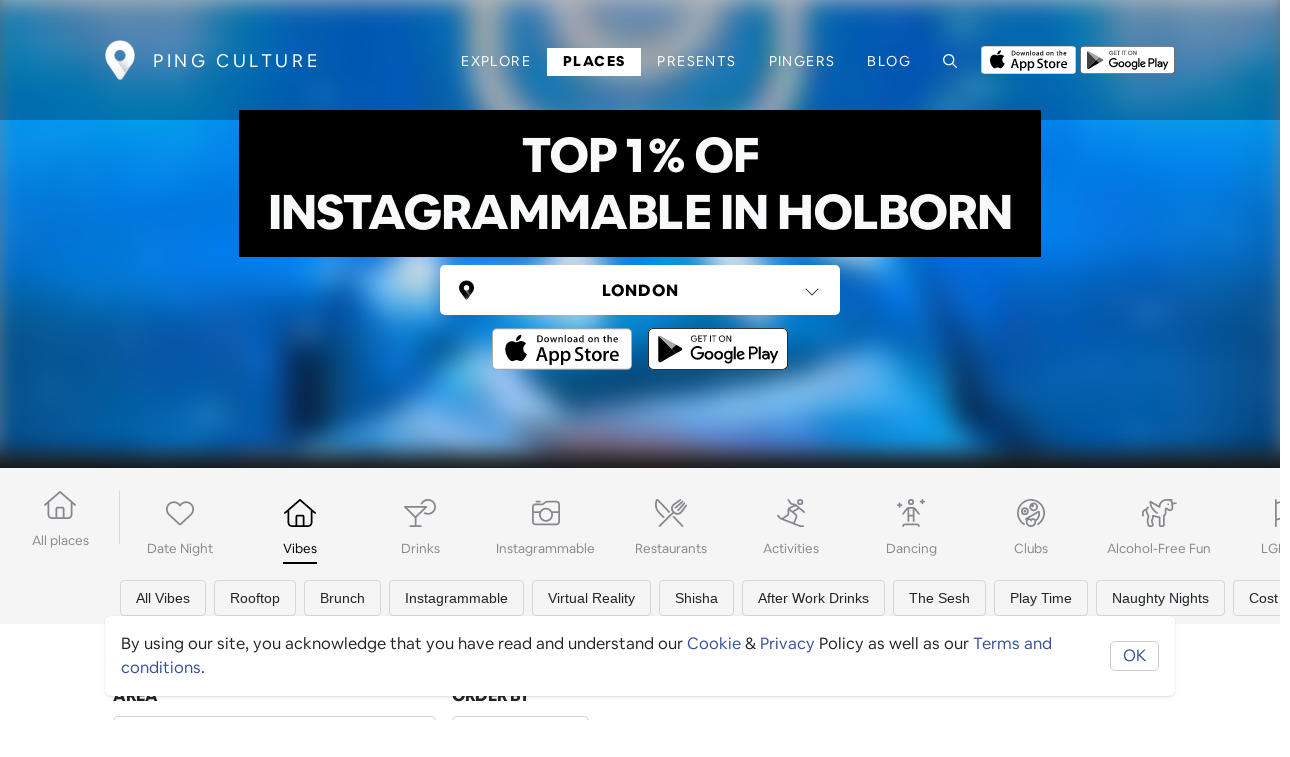

--- FILE ---
content_type: text/html; charset=utf-8
request_url: https://ping-culture.com/places/city/London/area/Holborn/category/Vibes/sub-category/Instagrammable
body_size: 92737
content:
<!DOCTYPE html><html lang="en"><head>
  <meta charset="utf-8">
  <title>Best vibes - vibey - chill - good atmosphere - atmospheric in Holborn, London - Ping Culture</title>
  <base href="/">
  <meta name="description" content="A place with good vibes, that can be chill or upbeat, but that has an unbeatable atmosphere.">
  
  <!-- Open Graph / Facebook -->
  <meta property="og:type" content="website">
  <meta property="og:url" content="https://ping-culture.comcity/London/area/Holborn/category/Vibes/sub-category/Instagrammable">
  <meta property="og:title" content="Best vibes - vibey - chill - good atmosphere - atmospheric in Holborn, London - Ping Culture">
  <meta property="og:description" content="A place with good vibes, that can be chill or upbeat, but that has an unbeatable atmosphere.">
  <meta property="og:image" content="https://drdhilyttn5uq.cloudfront.net/public/categories/1920x1080/Vibes-1653047630960.jpeg">
  <meta property="og:site_name" content="Ping Culture">
  <meta property="og:locale" content="en_US">
  
  <!-- Twitter -->
  <meta name="twitter:card" content="summary_large_image">
  <meta name="twitter:url" content="https://ping-culture.com/">
  <meta name="twitter:title" content="Best vibes - vibey - chill - good atmosphere - atmospheric in Holborn, London - Ping Culture">
  <meta name="twitter:description" content="A place with good vibes, that can be chill or upbeat, but that has an unbeatable atmosphere.">
  <meta name="twitter:image" content="https://drdhilyttn5uq.cloudfront.net/public/categories/1920x1080/Vibes-1653047630960.jpeg">
  <meta name="twitter:site" content="@PingCulture">

  <!-- // download banner -->
  <meta name="apple-itunes-app" content="app-id=1487319809, app-argument=https://pingapp.page.link/places">

  <!-- OLD GOOGLE TAG
  <script async src="https://www.googletagmanager.com/gtag/js?id=UA-187466009-1"></script>
  -->

<!-- Google tag (gtag.js) -->
<script async="" src="https://www.googletagmanager.com/gtag/js?id=G-5NH6B7ZGYW"></script>
<script>
  window.dataLayer = window.dataLayer || [];
  function gtag(){dataLayer.push(arguments);}
  gtag('js', new Date());

  gtag('config', 'G-5NH6B7ZGYW');
</script>

<!-- Google Adsense -->
<script async="" src="https://pagead2.googlesyndication.com/pagead/js/adsbygoogle.js?client=ca-pub-4343946342821631" crossorigin="anonymous"></script>

<!-- Facebook Pixel Code -->
<!-- Meta Pixel Code -->
<script>
  !function(f,b,e,v,n,t,s)
  {if(f.fbq)return;n=f.fbq=function(){n.callMethod?
  n.callMethod.apply(n,arguments):n.queue.push(arguments)};
  if(!f._fbq)f._fbq=n;n.push=n;n.loaded=!0;n.version='2.0';
  n.queue=[];t=b.createElement(e);t.async=!0;
  t.src=v;s=b.getElementsByTagName(e)[0];
  s.parentNode.insertBefore(t,s)}(window, document,'script',
  'https://connect.facebook.net/en_US/fbevents.js');
  fbq('init', '1054656045434295');
  fbq('track', 'PageView');
</script>

<noscript><img height="1" width="1" style="display:none"
  src="https://www.facebook.com/tr?id=1054656045434295&ev=PageView&noscript=1"
/></noscript>
<!-- End Meta Pixel Code -->
	<!-- End Facebook Pixel Code -->

  <!-- // SEO GOOGLE  -->
  <meta name="google-site-verification" content="XJW2CUWwUlIL5csZ-2CWi5y4jYTAOZoi--rWKVRf3lI">
  <meta name="robots" content="index, follow, max-image-preview:large, max-snippet:-1, max-video-preview:-1">

  <meta name="viewport" content="width=device-width, initial-scale=1">
  <link rel="icon" type="image/x-icon" href="assets/icons/favicon.ico">
  <meta name="theme-color" content="#000000">
  <meta name="msapplication-TileColor" content="#000000">
  <link rel="mask-icon" href="/safari-pinned-tab.svg" color="#000000">
  <link rel="manifest" href="assets/icons/site.webmanifest">
  <link rel="apple-touch-icon" sizes="180x180" href="assets/icons/apple-touch-icon.png">
  <link rel="icon" type="image/png" sizes="32x32" href="assets/icons/favicon-32x32.png">
  <link rel="icon" type="image/png" sizes="16x16" href="assets/icons/favicon-16x16.png">


  <style type="text/css">
    body,
    html {
      height: 100%;
    }

    .app-loading {
      position: relative;
      display: flex;
      flex-direction: column;
      align-items: center;
      justify-content: center;
      height: 100%;
    }

    .app-loading .spinner {
      height: 200px;
      width: 200px;
      animation: rotate 2s linear infinite;
      transform-origin: center center;
      position: absolute;
      top: 0;
      bottom: 0;
      left: 0;
      right: 0;
      margin: auto;
    }

    .app-loading .spinner .path {
      stroke-dasharray: 1, 200;
      stroke-dashoffset: 0;
      animation: dash 1.5s ease-in-out infinite;
      stroke-linecap: round;
      stroke: #ddd;
    }

    @keyframes rotate {
      100% {
        transform: rotate(360deg);
      }
    }

    @keyframes dash {
      0% {
        stroke-dasharray: 1, 200;
        stroke-dashoffset: 0;
      }

      50% {
        stroke-dasharray: 89, 200;
        stroke-dashoffset: -35px;
      }

      100% {
        stroke-dasharray: 89, 200;
        stroke-dashoffset: -124px;
      }
    }
  </style>
  <!-- <link href="https://fonts.googleapis.com/css?family=Roboto:300,400,500&display=swap" rel="stylesheet"> -->

  <!-- <link href="https://fonts.googleapis.com/icon?family=Material+Icons" rel="stylesheet"> -->
<style>:root{--blue:#007bff;--indigo:#6610f2;--purple:#6f42c1;--pink:#e83e8c;--red:#dc3545;--orange:#fd7e14;--yellow:#ffc107;--green:#28a745;--teal:#20c997;--cyan:#17a2b8;--white:#fff;--gray:#6c757d;--gray-dark:#343a40;--primary:#007bff;--secondary:#6c757d;--success:#28a745;--info:#17a2b8;--warning:#ffc107;--danger:#dc3545;--light:#f8f9fa;--dark:#343a40;--breakpoint-xs:0;--breakpoint-sm:576px;--breakpoint-md:768px;--breakpoint-lg:992px;--breakpoint-xl:1200px;--font-family-sans-serif:-apple-system,BlinkMacSystemFont,"Segoe UI",Roboto,"Helvetica Neue",Arial,"Noto Sans","Liberation Sans",sans-serif,"Apple Color Emoji","Segoe UI Emoji","Segoe UI Symbol","Noto Color Emoji";--font-family-monospace:SFMono-Regular,Menlo,Monaco,Consolas,"Liberation Mono","Courier New",monospace}*,:after,:before{box-sizing:border-box}html{font-family:sans-serif;line-height:1.15;-webkit-text-size-adjust:100%;-webkit-tap-highlight-color:transparent}body{margin:0;font-family:-apple-system,BlinkMacSystemFont,Segoe UI,Roboto,Helvetica Neue,Arial,Noto Sans,Liberation Sans,sans-serif,"Apple Color Emoji","Segoe UI Emoji",Segoe UI Symbol,"Noto Color Emoji";font-size:1rem;font-weight:400;line-height:1.5;color:#212529;text-align:left;background-color:#fff}@media print{*,:after,:before{text-shadow:none!important;box-shadow:none!important}@page{size:a3}body{min-width:992px!important}}@font-face{font-family:ollieandersen;font-style:normal;font-weight:400;font-display:swap;src:local("Airbnb Cereal App Light"),url(ollieandersenLight.woff) format("woff"),url(/assets/fonts/light/ollieandersenLight.otf) format("otf"),url(/assets/fonts/light/ollieandersenLight.woff2) format("woff2"),url(/assets/fonts/light/ollieandersenLight.ttf) format("ttf")}@font-face{font-family:ollieandersen;font-style:normal;font-weight:700;font-display:swap;src:local("Airbnb Cereal App Bold"),url(ollieandersenBold.woff) format("woff"),url(/assets/fonts/bold/ollieandersenBold.otf) format("otf"),url(/assets/fonts/bold/ollieandersenBold.woff2) format("woff2"),url(/assets/fonts/bold/ollieandersenBold.ttf) format("ttf")}@font-face{font-family:ollieandersen;font-style:normal;font-weight:800;font-display:swap;src:local("Airbnb Cereal App Black"),url(ollieandersenBlack.woff) format("woff"),url(/assets/fonts/black/ollieandersenBlack.otf) format("otf"),url(/assets/fonts/black/ollieandersenBlack.woff2) format("woff2"),url(/assets/fonts/black/ollieandersenBlackBold.ttf) format("ttf")}:root{--card-border-radius:10px;--ion-color-primary:#395099;--ion-color-primary-rgb:51, 122, 183;--ion-color-primary-contrast:#ffffff;--ion-color-primary-contrast-rgb:255, 255, 255;--ion-color-primary-shade:#283868;--ion-color-primary-tint:#5975cb;--ion-color-dark-theme:#000000;--ion-color-dark-light:#161616;--ion-color-dark-theme-rgb:0, 0, 0;--ion-color-dark-theme-contrast:#ffffff;--ion-color-dark-theme-contrast-rgb:255, 255, 255;--ion-color-dark-theme-shade:#303030;--ion-color-dark-theme-tint:#2d2d2d;--ion-color-secondary:#0cd1e8;--ion-color-secondary-rgb:12, 209, 232;--ion-color-secondary-contrast:#ffffff;--ion-color-secondary-contrast-rgb:255, 255, 255;--ion-color-secondary-shade:#0bb8cc;--ion-color-secondary-tint:#24d6ea;--ion-color-tertiary:#7044ff;--ion-color-tertiary-rgb:112, 68, 255;--ion-color-tertiary-contrast:#ffffff;--ion-color-tertiary-contrast-rgb:255, 255, 255;--ion-color-tertiary-shade:#633ce0;--ion-color-tertiary-tint:#7e57ff;--ion-color-success:#4fdb89;--ion-color-success-rgb:16, 220, 96;--ion-color-success-contrast:#ffffff;--ion-color-success-contrast-rgb:255, 255, 255;--ion-color-success-shade:#0ec254;--ion-color-success-tint:#28e070;--ion-color-warning:#ffce00;--ion-color-warning-rgb:255, 206, 0;--ion-color-warning-contrast:#ffffff;--ion-color-warning-contrast-rgb:255, 255, 255;--ion-color-warning-shade:#e0b500;--ion-color-warning-tint:#ffd31a;--ion-color-danger:#f04141;--ion-color-danger-rgb:245, 61, 61;--ion-color-danger-contrast:#ffffff;--ion-color-danger-contrast-rgb:255, 255, 255;--ion-color-danger-shade:#d33939;--ion-color-danger-tint:#f25454;--ion-color-dark:#000000;--ion-color-dark-rgb:34, 34, 34;--ion-color-dark-contrast:#ffffff;--ion-color-dark-contrast-rgb:255, 255, 255;--ion-color-dark-shade:#1e2023;--ion-color-dark-tint:#383a3e;--ion-color-medium:#86888f;--ion-color-medium-rgb:152, 154, 162;--ion-color-medium-contrast:#ffffff;--ion-color-medium-contrast-rgb:255, 255, 255;--ion-color-medium-shade:darken(var(--ion-color-medium), 5%);--ion-color-medium-tint:#a2a4ab;--ion-color-light:#f4f5f4;--ion-color-light-background:#dee2e6;--ion-color-light-rgb:244, 244, 244;--ion-color-light-contrast:#000000;--ion-color-light-contrast-rgb:0, 0, 0;--ion-color-light-shade:#d7d8da;--ion-color-light-tint:#f5f6f9;--ion-color-base:#69bb7b;--ion-color-base-rgb:105, 187, 123;--ion-color-contrast:#ffffff;--ion-color-contrast-rgb:255, 255, 255;--ion-color-shade:#5ca56c;--ion-color-tint:#78c288;--ion-color-facebook:#3c5a99;--ion-color-facebook-rgb:60, 90, 153;--ion-color-facebook-contrast:#ffffff;--ion-color-facebook-contrast-rgb:255, 255, 255;--ion-color-facebook-shade:#2f436e;--ion-color-facebook-tint:#7792cc;--ion-color-google:#dd4b39;--ion-color-google-rgb:221, 75, 57;--ion-color-google-contrast:#ffffff;--ion-color-google-contrast-rgb:255, 255, 255;--ion-color-google-shade:#a33627;--ion-color-google-tint:#ec6f5f;--ion-color-instagram:#c32aa3;--ion-color-instagram-rgb:195, 42, 163;--ion-color-instagram-contrast:#ffffff;--ion-color-instagram-contrast-rgb:255, 255, 255;--ion-color-instagram-shade:#9c2783;--ion-color-instagram-tint:#e757c8;--ion-color-twitter:#00acee;--ion-color-twitter-rgb:0, 172, 238;--ion-color-twitter-contrast:#ffffff;--ion-color-twitter-contrast-rgb:255, 255, 255;--ion-color-twitter-shade:#1a8dc2;--ion-color-twitter-tint:#5cb9f1;--ion-color-youtube:#c4302b;--ion-color-youtube-rgb:196, 48, 43;--ion-color-youtube-contrast:#ffffff;--ion-color-youtube-contrast-rgb:255, 255, 255;--ion-color-youtube-shade:#a33627;--ion-color-youtube-tint:#a12b25}body,html{font-size:16px;font-family:ollieandersen,Helvetica Neue,sans-serif;font-weight:400;font-display:swap}*:focus,*:active{outline:none!important}html,body{height:100%}body{margin:0;font-family:ollieandersen,Helvetica Neue,sans-serif}</style><style>:root{--blue:#007bff;--indigo:#6610f2;--purple:#6f42c1;--pink:#e83e8c;--red:#dc3545;--orange:#fd7e14;--yellow:#ffc107;--green:#28a745;--teal:#20c997;--cyan:#17a2b8;--white:#fff;--gray:#6c757d;--gray-dark:#343a40;--primary:#007bff;--secondary:#6c757d;--success:#28a745;--info:#17a2b8;--warning:#ffc107;--danger:#dc3545;--light:#f8f9fa;--dark:#343a40;--breakpoint-xs:0;--breakpoint-sm:576px;--breakpoint-md:768px;--breakpoint-lg:992px;--breakpoint-xl:1200px;--font-family-sans-serif:-apple-system,BlinkMacSystemFont,"Segoe UI",Roboto,"Helvetica Neue",Arial,"Noto Sans","Liberation Sans",sans-serif,"Apple Color Emoji","Segoe UI Emoji","Segoe UI Symbol","Noto Color Emoji";--font-family-monospace:SFMono-Regular,Menlo,Monaco,Consolas,"Liberation Mono","Courier New",monospace}*,:after,:before{box-sizing:border-box}html{font-family:sans-serif;line-height:1.15;-webkit-text-size-adjust:100%;-webkit-tap-highlight-color:transparent}nav{display:block}body{margin:0;font-family:-apple-system,BlinkMacSystemFont,Segoe UI,Roboto,Helvetica Neue,Arial,Noto Sans,Liberation Sans,sans-serif,"Apple Color Emoji","Segoe UI Emoji",Segoe UI Symbol,"Noto Color Emoji";font-size:1rem;font-weight:400;line-height:1.5;color:#212529;text-align:left;background-color:#fff}h1,h2{margin-top:0;margin-bottom:.5rem}p{margin-top:0;margin-bottom:1rem}ul{margin-top:0;margin-bottom:1rem}a{color:#007bff;text-decoration:none;background-color:transparent}a:hover{color:#0056b3;text-decoration:underline}img{vertical-align:middle;border-style:none}svg{overflow:hidden;vertical-align:middle}label{display:inline-block;margin-bottom:.5rem}button{border-radius:0}button:focus:not(:focus-visible){outline:0}button,input,select{margin:0;font-family:inherit;font-size:inherit;line-height:inherit}button,input{overflow:visible}button,select{text-transform:none}select{word-wrap:normal}[type=button],button{-webkit-appearance:button}[type=button]:not(:disabled),button:not(:disabled){cursor:pointer}[type=button]::-moz-focus-inner,button::-moz-focus-inner{padding:0;border-style:none}.h3,.h4,h1,h2{margin-bottom:.5rem;font-weight:500;line-height:1.2}h1{font-size:2.5rem}h2{font-size:2rem}.h3{font-size:1.75rem}.h4{font-size:1.5rem}.small{font-size:.875em;font-weight:400}.container{width:100%;padding-right:15px;padding-left:15px;margin-right:auto;margin-left:auto}@media (min-width:576px){.container{max-width:540px}}@media (min-width:768px){.container{max-width:720px}}@media (min-width:992px){.container{max-width:960px}}@media (min-width:1200px){.container{max-width:1140px}}.row{display:flex;flex-wrap:wrap;margin-right:-15px;margin-left:-15px}.col-12,.col-md-1,.col-md-3,.col-md-5,.col-md-6,.col-sm-4,.col-sm-6{position:relative;width:100%;padding-right:15px;padding-left:15px}.col-12{flex:0 0 100%;max-width:100%}@media (min-width:576px){.col-sm-4{flex:0 0 33.333333%;max-width:33.333333%}.col-sm-6{flex:0 0 50%;max-width:50%}}@media (min-width:768px){.col-md-1{flex:0 0 8.333333%;max-width:8.333333%}.col-md-3{flex:0 0 25%;max-width:25%}.col-md-5{flex:0 0 41.666667%;max-width:41.666667%}.col-md-6{flex:0 0 50%;max-width:50%}}.form-control{display:block;width:100%;height:calc(1.5em + .75rem + 2px);padding:.375rem .75rem;font-size:1rem;font-weight:400;line-height:1.5;color:#495057;background-color:#fff;background-clip:padding-box;border:1px solid #ced4da;border-radius:.25rem;transition:border-color .15s ease-in-out,box-shadow .15s ease-in-out}@media (prefers-reduced-motion:reduce){.form-control{transition:none}}.form-control::-ms-expand{background-color:transparent;border:0}.form-control:focus{color:#495057;background-color:#fff;border-color:#80bdff;outline:0;box-shadow:0 0 0 .2rem #007bff40}.form-control::placeholder{color:#6c757d;opacity:1}.form-control:disabled{background-color:#e9ecef;opacity:1}.form-group{margin-bottom:1rem}.btn{display:inline-block;font-weight:400;color:#212529;text-align:center;vertical-align:middle;-webkit-user-select:none;user-select:none;background-color:transparent;border:1px solid transparent;padding:.375rem .75rem;font-size:1rem;line-height:1.5;border-radius:.25rem;transition:color .15s ease-in-out,background-color .15s ease-in-out,border-color .15s ease-in-out,box-shadow .15s ease-in-out}@media (prefers-reduced-motion:reduce){.btn{transition:none}}.btn:hover{color:#212529;text-decoration:none}.btn:focus{outline:0;box-shadow:0 0 0 .2rem #007bff40}.btn:disabled{opacity:.65}.btn:not(:disabled):not(.disabled){cursor:pointer}.btn-dark{color:#fff;background-color:#343a40;border-color:#343a40}.btn-dark:hover{color:#fff;background-color:#23272b;border-color:#1d2124}.btn-dark:focus{color:#fff;background-color:#23272b;border-color:#1d2124;box-shadow:0 0 0 .2rem #52585d80}.btn-dark:disabled{color:#fff;background-color:#343a40;border-color:#343a40}.btn-dark:not(:disabled):not(.disabled):active{color:#fff;background-color:#1d2124;border-color:#171a1d}.btn-dark:not(:disabled):not(.disabled):active:focus{box-shadow:0 0 0 .2rem #52585d80}.collapse:not(.show){display:none}.input-group{position:relative;display:flex;flex-wrap:wrap;align-items:stretch;width:100%}.input-group>.custom-select{position:relative;flex:1 1 auto;width:1%;min-width:0;margin-bottom:0}.input-group>.custom-select:focus{z-index:3}.input-group>.custom-select:not(:first-child){border-top-left-radius:0;border-bottom-left-radius:0}.input-group:not(.has-validation)>.custom-select:not(:last-child){border-top-right-radius:0;border-bottom-right-radius:0}.input-group-lg>.custom-select{height:calc(1.5em + 1rem + 2px)}.input-group-lg>.custom-select{padding:.5rem 1rem;font-size:1.25rem;line-height:1.5;border-radius:.3rem}.input-group-lg>.custom-select{padding-right:1.75rem}.custom-select{display:inline-block;width:100%;height:calc(1.5em + .75rem + 2px);padding:.375rem 1.75rem .375rem .75rem;font-size:1rem;font-weight:400;line-height:1.5;color:#495057;vertical-align:middle;background:#fff url("data:image/svg+xml,%3csvg xmlns='http://www.w3.org/2000/svg' width='4' height='5' viewBox='0 0 4 5'%3e%3cpath fill='%23343a40' d='M2 0L0 2h4zm0 5L0 3h4z'/%3e%3c/svg%3e") right .75rem center/8px 10px no-repeat;border:1px solid #ced4da;border-radius:.25rem;appearance:none}.custom-select:focus{border-color:#80bdff;outline:0;box-shadow:0 0 0 .2rem #007bff40}.custom-select:focus::-ms-value{color:#495057;background-color:#fff}.custom-select:disabled{color:#6c757d;background-color:#e9ecef}.custom-select::-ms-expand{display:none}.custom-select:-moz-focusring{color:transparent;text-shadow:0 0 0 #495057}.custom-select{transition:background-color .15s ease-in-out,border-color .15s ease-in-out,box-shadow .15s ease-in-out}@media (prefers-reduced-motion:reduce){.custom-select{transition:none}}.nav-link{display:block;padding:.5rem 1rem}.nav-link:focus,.nav-link:hover{text-decoration:none}.navbar{position:relative;display:flex;flex-wrap:wrap;align-items:center;justify-content:space-between;padding:.5rem 1rem}.navbar .container{display:flex;flex-wrap:wrap;align-items:center;justify-content:space-between}.navbar-brand{display:inline-block;padding-top:.3125rem;padding-bottom:.3125rem;margin-right:1rem;font-size:1.25rem;line-height:inherit;white-space:nowrap}.navbar-brand:focus,.navbar-brand:hover{text-decoration:none}.navbar-nav{display:flex;flex-direction:column;padding-left:0;margin-bottom:0;list-style:none}.navbar-nav .nav-link{padding-right:0;padding-left:0}.navbar-collapse{flex-basis:100%;flex-grow:1;align-items:center}.navbar-toggler{padding:.25rem .75rem;font-size:1.25rem;line-height:1;background-color:transparent;border:1px solid transparent;border-radius:.25rem}.navbar-toggler:focus,.navbar-toggler:hover{text-decoration:none}.navbar-toggler-icon{display:inline-block;width:1.5em;height:1.5em;vertical-align:middle;content:"";background:50%/100% 100% no-repeat}@media (max-width:991.98px){.navbar-expand-lg>.container{padding-right:0;padding-left:0}}@media (min-width:992px){.navbar-expand-lg{flex-flow:row nowrap;justify-content:flex-start}.navbar-expand-lg .navbar-nav{flex-direction:row}.navbar-expand-lg .navbar-nav .nav-link{padding-right:.5rem;padding-left:.5rem}.navbar-expand-lg>.container{flex-wrap:nowrap}.navbar-expand-lg .navbar-collapse{display:flex!important;flex-basis:auto}.navbar-expand-lg .navbar-toggler{display:none}}.bg-light{background-color:#f8f9fa!important}.d-none{display:none!important}.d-flex{display:flex!important}.flex-row{flex-direction:row!important}.flex-column{flex-direction:column!important}.flex-wrap{flex-wrap:wrap!important}.flex-grow-0{flex-grow:0!important}.flex-grow-1{flex-grow:1!important}.flex-shrink-0{flex-shrink:0!important}.justify-content-end{justify-content:flex-end!important}.justify-content-between{justify-content:space-between!important}.align-items-end{align-items:flex-end!important}.align-items-center{align-items:center!important}.position-relative{position:relative!important}.fixed-top{position:fixed;top:0;right:0;left:0;z-index:1030}.w-100{width:100%!important}.h-100{height:100%!important}.my-0{margin-top:0!important}.my-0{margin-bottom:0!important}.mt-1{margin-top:.25rem!important}.mr-1{margin-right:.25rem!important}.mb-1{margin-bottom:.25rem!important}.m-2{margin:.5rem!important}.mt-2{margin-top:.5rem!important}.mr-2{margin-right:.5rem!important}.mb-2{margin-bottom:.5rem!important}.ml-2{margin-left:.5rem!important}.mt-3{margin-top:1rem!important}.mr-3{margin-right:1rem!important}.mb-3{margin-bottom:1rem!important}.mt-4{margin-top:1.5rem!important}.py-0{padding-top:0!important}.pr-0{padding-right:0!important}.py-0{padding-bottom:0!important}.pb-1{padding-bottom:.25rem!important}.p-2{padding:.5rem!important}.pt-2,.py-2{padding-top:.5rem!important}.pr-2{padding-right:.5rem!important}.py-2{padding-bottom:.5rem!important}.pl-2{padding-left:.5rem!important}.pt-3,.py-3{padding-top:1rem!important}.px-3{padding-right:1rem!important}.pb-3,.py-3{padding-bottom:1rem!important}.px-3{padding-left:1rem!important}.py-4{padding-top:1.5rem!important}.py-4{padding-bottom:1.5rem!important}.py-5{padding-top:3rem!important}.py-5{padding-bottom:3rem!important}.pl-5{padding-left:3rem!important}.mr-auto{margin-right:auto!important}.ml-auto{margin-left:auto!important}@media (min-width:576px){.mt-sm-0{margin-top:0!important}.mb-sm-2{margin-bottom:.5rem!important}.mt-sm-3{margin-top:1rem!important}.mr-sm-3{margin-right:1rem!important}.ml-sm-3{margin-left:1rem!important}.py-sm-0{padding-top:0!important}.py-sm-0{padding-bottom:0!important}.py-sm-2{padding-top:.5rem!important}.pb-sm-2,.py-sm-2{padding-bottom:.5rem!important}.pt-sm-3,.py-sm-3{padding-top:1rem!important}.py-sm-3{padding-bottom:1rem!important}.px-sm-4{padding-right:1.5rem!important}.px-sm-4{padding-left:1.5rem!important}}.text-center{text-align:center!important}.text-uppercase{text-transform:uppercase!important}.font-weight-lighter{font-weight:lighter!important}.font-weight-bold{font-weight:700!important}.text-primary{color:#007bff!important}.text-light{color:#f8f9fa!important}@media print{*,:after,:before{text-shadow:none!important;box-shadow:none!important}a:not(.btn){text-decoration:underline}img{page-break-inside:avoid}h2,p{orphans:3;widows:3}h2{page-break-after:avoid}@page{size:a3}body,.container{min-width:992px!important}.navbar{display:none}}@font-face{font-family:ollieandersen;font-style:normal;font-weight:400;font-display:swap;src:local("Airbnb Cereal App Light"),url(ollieandersenLight.woff) format("woff"),url(/assets/fonts/light/ollieandersenLight.otf) format("otf"),url(/assets/fonts/light/ollieandersenLight.woff2) format("woff2"),url(/assets/fonts/light/ollieandersenLight.ttf) format("ttf")}@font-face{font-family:ollieandersen;font-style:normal;font-weight:700;font-display:swap;src:local("Airbnb Cereal App Bold"),url(ollieandersenBold.woff) format("woff"),url(/assets/fonts/bold/ollieandersenBold.otf) format("otf"),url(/assets/fonts/bold/ollieandersenBold.woff2) format("woff2"),url(/assets/fonts/bold/ollieandersenBold.ttf) format("ttf")}@font-face{font-family:ollieandersen;font-style:normal;font-weight:800;font-display:swap;src:local("Airbnb Cereal App Black"),url(ollieandersenBlack.woff) format("woff"),url(/assets/fonts/black/ollieandersenBlack.otf) format("otf"),url(/assets/fonts/black/ollieandersenBlack.woff2) format("woff2"),url(/assets/fonts/black/ollieandersenBlackBold.ttf) format("ttf")}.mat-stroked-button{font-family:Roboto,Helvetica Neue,sans-serif;font-size:14px;font-weight:500}.mat-ripple{overflow:hidden;position:relative}.mat-ripple:not(:empty){transform:translateZ(0)}.cdk-visually-hidden{border:0;clip:rect(0 0 0 0);height:1px;margin:-1px;overflow:hidden;padding:0;position:absolute;width:1px;white-space:nowrap;outline:0;-webkit-appearance:none;-moz-appearance:none;left:0}.mat-focus-indicator{position:relative}.mat-stroked-button{color:inherit;background:transparent}.mat-button-focus-overlay{background:black}.mat-stroked-button:not(.mat-button-disabled){border-color:#0000001f}.mat-stroked-button:not([class*=mat-elevation-z]){box-shadow:0 0 #0003,0 0 #00000024,0 0 #0000001f}:root{--card-border-radius:10px;--ion-color-primary:#395099;--ion-color-primary-rgb:51, 122, 183;--ion-color-primary-contrast:#ffffff;--ion-color-primary-contrast-rgb:255, 255, 255;--ion-color-primary-shade:#283868;--ion-color-primary-tint:#5975cb;--ion-color-dark-theme:#000000;--ion-color-dark-light:#161616;--ion-color-dark-theme-rgb:0, 0, 0;--ion-color-dark-theme-contrast:#ffffff;--ion-color-dark-theme-contrast-rgb:255, 255, 255;--ion-color-dark-theme-shade:#303030;--ion-color-dark-theme-tint:#2d2d2d;--ion-color-secondary:#0cd1e8;--ion-color-secondary-rgb:12, 209, 232;--ion-color-secondary-contrast:#ffffff;--ion-color-secondary-contrast-rgb:255, 255, 255;--ion-color-secondary-shade:#0bb8cc;--ion-color-secondary-tint:#24d6ea;--ion-color-tertiary:#7044ff;--ion-color-tertiary-rgb:112, 68, 255;--ion-color-tertiary-contrast:#ffffff;--ion-color-tertiary-contrast-rgb:255, 255, 255;--ion-color-tertiary-shade:#633ce0;--ion-color-tertiary-tint:#7e57ff;--ion-color-success:#4fdb89;--ion-color-success-rgb:16, 220, 96;--ion-color-success-contrast:#ffffff;--ion-color-success-contrast-rgb:255, 255, 255;--ion-color-success-shade:#0ec254;--ion-color-success-tint:#28e070;--ion-color-warning:#ffce00;--ion-color-warning-rgb:255, 206, 0;--ion-color-warning-contrast:#ffffff;--ion-color-warning-contrast-rgb:255, 255, 255;--ion-color-warning-shade:#e0b500;--ion-color-warning-tint:#ffd31a;--ion-color-danger:#f04141;--ion-color-danger-rgb:245, 61, 61;--ion-color-danger-contrast:#ffffff;--ion-color-danger-contrast-rgb:255, 255, 255;--ion-color-danger-shade:#d33939;--ion-color-danger-tint:#f25454;--ion-color-dark:#000000;--ion-color-dark-rgb:34, 34, 34;--ion-color-dark-contrast:#ffffff;--ion-color-dark-contrast-rgb:255, 255, 255;--ion-color-dark-shade:#1e2023;--ion-color-dark-tint:#383a3e;--ion-color-medium:#86888f;--ion-color-medium-rgb:152, 154, 162;--ion-color-medium-contrast:#ffffff;--ion-color-medium-contrast-rgb:255, 255, 255;--ion-color-medium-shade:darken(var(--ion-color-medium), 5%);--ion-color-medium-tint:#a2a4ab;--ion-color-light:#f4f5f4;--ion-color-light-background:#dee2e6;--ion-color-light-rgb:244, 244, 244;--ion-color-light-contrast:#000000;--ion-color-light-contrast-rgb:0, 0, 0;--ion-color-light-shade:#d7d8da;--ion-color-light-tint:#f5f6f9;--ion-color-base:#69bb7b;--ion-color-base-rgb:105, 187, 123;--ion-color-contrast:#ffffff;--ion-color-contrast-rgb:255, 255, 255;--ion-color-shade:#5ca56c;--ion-color-tint:#78c288;--ion-color-facebook:#3c5a99;--ion-color-facebook-rgb:60, 90, 153;--ion-color-facebook-contrast:#ffffff;--ion-color-facebook-contrast-rgb:255, 255, 255;--ion-color-facebook-shade:#2f436e;--ion-color-facebook-tint:#7792cc;--ion-color-google:#dd4b39;--ion-color-google-rgb:221, 75, 57;--ion-color-google-contrast:#ffffff;--ion-color-google-contrast-rgb:255, 255, 255;--ion-color-google-shade:#a33627;--ion-color-google-tint:#ec6f5f;--ion-color-instagram:#c32aa3;--ion-color-instagram-rgb:195, 42, 163;--ion-color-instagram-contrast:#ffffff;--ion-color-instagram-contrast-rgb:255, 255, 255;--ion-color-instagram-shade:#9c2783;--ion-color-instagram-tint:#e757c8;--ion-color-twitter:#00acee;--ion-color-twitter-rgb:0, 172, 238;--ion-color-twitter-contrast:#ffffff;--ion-color-twitter-contrast-rgb:255, 255, 255;--ion-color-twitter-shade:#1a8dc2;--ion-color-twitter-tint:#5cb9f1;--ion-color-youtube:#c4302b;--ion-color-youtube-rgb:196, 48, 43;--ion-color-youtube-contrast:#ffffff;--ion-color-youtube-contrast-rgb:255, 255, 255;--ion-color-youtube-shade:#a33627;--ion-color-youtube-tint:#a12b25}.flex-center{justify-content:center;align-items:center}.container{max-width:1100px;margin-left:auto;margin-right:auto}.image-banner{width:100%;height:auto;min-height:65vh;overflow:hidden;position:relative}@media (max-width: 768px){.image-banner{min-height:60vh}}.image-banner h1{text-align:center}.image-banner .overlay{position:absolute;width:100%;height:100%;top:0;left:0}.image-banner--shadow{position:relative}.image-banner--shadow:after{content:"";display:block;height:100%;position:absolute;pointer-events:none;top:0;width:100%;box-shadow:inset 0 -25px 21px -10px #000000e6;-webkit-box-shadow:inset 0 -25px 21px -10px rgba(0,0,0,.9)}.banner-bg{position:absolute;min-height:65vh;width:100%;background-size:cover;transition:transform 0s;background-position:center;background-repeat:no-repeat;z-index:-1}@media (max-width: 768px){.banner-bg{min-height:60vh;background-attachment:unset}}.banner-bg--blurred{filter:blur(13px);width:calc(100% + 20px);left:-10px;background-color:var(--ion-color-light)}.page-content{background-color:#fff}.text-primary{color:var(--ion-color-primary)!important}.text-medium{color:var(--ion-color-medium)!important}.side-scroller{width:100%;overflow-x:auto}.side-scroller::-webkit-scrollbar{width:6px}.side-scroller{scrollbar-width:thin;scrollbar-color:var(--ion-color-light-shade)}.side-scroller::-webkit-scrollbar-track{background:var(--ion-color-light)}.side-scroller::-webkit-scrollbar-thumb{background-color:var(--ion-color-light-shade);border-radius:6px;border:3px solid var(--ion-color-light)}.box-shadow{box-shadow:.1em .1em 1em #2d37431a}.bg-light{background:var(--ion-color-light)!important}.mobile-hide{display:block!important}@media (max-width: 768px){.mobile-hide{display:none!important}}.mobile-hide.d-flex{display:flex!important}@media (max-width: 768px){.mobile-hide.d-flex{display:none!important}}.mobile-show{display:none!important}@media (max-width: 768px){.mobile-show{display:block!important}}.mobile-show.d-flex{display:none!important}@media (max-width: 768px){.mobile-show.d-flex{display:flex!important}}body,html{font-size:16px;font-family:ollieandersen,Helvetica Neue,sans-serif;font-weight:400;font-display:swap}p{font-size:16px;line-height:1.5}p.small{font-size:14px}.small{font-size:80%}h1,h2,.h3,.h4,.nav-item{font-family:ollieandersen,sans-serif;color:var(--ion-color-dark);font-weight:700}h1,h2,.h3{text-transform:uppercase;font-weight:700;letter-spacing:-.02em}h1{font-size:3rem;font-weight:600;max-width:90%}@media (max-width: 768px){h1{font-size:2rem}}h1{background-color:var(--ion-color-dark);color:var(--ion-color-dark-contrast);display:inline-block;padding:.35em .6em;font-weight:700}p:hover,h1:hover,h2:hover{text-decoration:none!important}@media (max-width: 768px){h2{font-size:1.7rem}}a{color:inherit}.text-uppercase{text-transform:uppercase}*:focus,*:active{outline:none!important}ul{padding-left:1em}.large{font-size:1.5em}.logo-name{letter-spacing:.2em;font-weight:500;text-transform:uppercase;color:var(--ion-color-dark-contrast);font-size:18px}@media (max-width: 992px){.logo-name{font-size:14px}}.btn{text-align:center;justify-content:center;border-radius:.375rem;height:3rem;line-height:1;background-color:var(--ion-color-dark);background-color:transparent;background-image:linear-gradient(to right,var(--ion-color-dark-theme) 0%,var(--ion-color-dark-theme-tint) 100%);background-size:101%;opacity:.99999;transition-property:box-shadow,opacity,transform,background-color;transition-duration:.2s;transition-timing-function:ease-in-out;transform:translateY(0);font-weight:500;color:#fff;outline:none;display:inline-flex;align-items:center;padding:0 1.5rem;font-size:1rem;-webkit-user-select:none;user-select:none;cursor:pointer;border:none;max-width:500px}.btn:hover{color:var(--ion-color-light)}a{text-decoration:none!important}.mat-stroked-button{min-width:unset!important}.mat-stroked-button.mat-button-thin span{font-weight:100!important}.mat-stroked-button.mat-button-thin.font-weight-bold span{font-weight:400!important}html,body{height:100%}body{margin:0;font-family:ollieandersen,Helvetica Neue,sans-serif}fa-icon svg{display:inline-block;font-size:inherit;font-size:1em}fa-icon .fa-2x{font-size:2em}</style><link rel="stylesheet" href="styles.css" media="print" onload="this.media='all'"><noscript><link rel="stylesheet" href="styles.css"></noscript><meta name="author" content="Ping Culture"><meta property="og:author" content="Ping Culture"><meta name="twitter:text:description" content="A place with good vibes, that can be chill or upbeat, but that has an unbeatable atmosphere."><meta property="og:image:secure_url" content="https://drdhilyttn5uq.cloudfront.net/public/categories/1920x1080/Vibes-1653047630960.jpeg"><meta property="og:image:type" content="image/jpeg"><meta property="og:image:width" content="1200"><meta property="og:image:height" content="630"><meta name="twitter:image:alt" content="Best vibes - vibey - chill - good atmosphere - atmospheric in Holborn, London - Ping Culture"><meta name="fb:app_id" content="2321451344755922"><meta name="twitter:creator" content="@PingCulture"><style ng-transition="serverApp">.app-container[_ngcontent-sc85]{min-height:100%;max-width:100vw}@media (max-width: 768px){.app-container[_ngcontent-sc85]{padding-top:60px}}.download-banner[_ngcontent-sc85]{background:#ccc;border:0;position:absolute;bottom:0rem;right:0rem;height:70px;left:0;z-index:1;color:#000;font-size:20px;outline:none;padding:.8rem;transform:translateZ(0);overflow:visible}.download-banner[_ngcontent-sc85]   p[_ngcontent-sc85]{font-size:14px}.download-banner[_ngcontent-sc85]   .icon[_ngcontent-sc85]{width:44px;height:44px}.download-banner[_ngcontent-sc85]   .icon[_ngcontent-sc85]   img[_ngcontent-sc85]{width:44px;height:44px;object-fit:contain;border-radius:10px}.Elastic[_ngcontent-sc85]{background:var(--ion-color-dark-theme);border:0;position:fixed;bottom:1rem;right:1rem;color:#fff;font-size:20px;font-weight:700;box-shadow:0 0 10px #00000080;margin:10px;z-index:0;outline:none;padding:20px 40px;transition:transform .25s cubic-bezier(.25,.25,.5,1.9);transform:translateZ(0);overflow:visible}.Elastic[_ngcontent-sc85]:before, .Elastic[_ngcontent-sc85]:after, .Elastic-content[_ngcontent-sc85]:before, .Elastic-content[_ngcontent-sc85]:after{background:var(--ion-color-dark-theme);border-radius:50%;content:"";display:block;position:absolute;transition:transform .25s cubic-bezier(.25,.25,.5,1.9)}.Elastic[_ngcontent-sc85]:before, .Elastic[_ngcontent-sc85]:after{height:10px;left:0;transform:scaleY(0);width:100%}.Elastic[_ngcontent-sc85]:before{top:-4px}.Elastic[_ngcontent-sc85]:after{bottom:-4px}.Elastic-content[_ngcontent-sc85]:before, .Elastic-content[_ngcontent-sc85]:after{width:10px;height:100%;top:0;transform:scaleX(0)}.Elastic-content[_ngcontent-sc85]:before{left:-4px}.Elastic-content[_ngcontent-sc85]:after{right:-4px}.Elastic[_ngcontent-sc85]:hover, .Elastic[_ngcontent-sc85]:focus{transform:scale(1.1)}.Elastic[_ngcontent-sc85]:hover:before, .Elastic[_ngcontent-sc85]:hover:after, .Elastic[_ngcontent-sc85]:hover   .Elastic-content[_ngcontent-sc85]:before, .Elastic[_ngcontent-sc85]:hover   .Elastic-content[_ngcontent-sc85]:after, .Elastic[_ngcontent-sc85]:focus:before, .Elastic[_ngcontent-sc85]:focus:after, .Elastic[_ngcontent-sc85]:focus   .Elastic-content[_ngcontent-sc85]:before, .Elastic[_ngcontent-sc85]:focus   .Elastic-content[_ngcontent-sc85]:after{transform:none}.Elastic--how[_ngcontent-sc85], .Elastic--how[_ngcontent-sc85]:before, .Elastic--how[_ngcontent-sc85]:after, .Elastic--how[_ngcontent-sc85]   .Elastic-content[_ngcontent-sc85]:before, .Elastic--how[_ngcontent-sc85]   .Elastic-content[_ngcontent-sc85]:after{background:transparent;border:1px solid #aaa;color:#aaa}</style><style ng-transition="serverApp">.la-ball-atom[_ngcontent-sc85]    > div[_ngcontent-sc85]:before {
          background: var(--ion-color-primary) !important;
      }
      .la-ball-atom[_ngcontent-sc85]    > div[_ngcontent-sc85]:nth-child(1) {
        width: 80px !important;
        height: 80px !important;
        background: var(--ion-color-dark) !important;
        background: url('/assets/logo/logo-black-icon.png') center no-repeat !important;
        background-size: contain !important;
      }</style><style ng-transition="serverApp">.cookie-container[_ngcontent-sc128]{position:fixed;bottom:0;left:50%;transform:translate(-50%);z-index:5}.cookie-panel[_ngcontent-sc128]{background:#ffffff;border-radius:.375rem;box-shadow:0 0 2px #00000014,0 1px 3px -1px #00000012,0 2px 4px -1px #0000001f;margin:0 auto;padding:.5rem 1rem}a[_ngcontent-sc128]{color:var(--ion-color-primary)!important}.accept-btn[_ngcontent-sc128]{cursor:pointer;border-radius:5px;border:1px solid #ccc;color:var(--ion-color-primary);width:50px;height:30px}.accept-btn[_ngcontent-sc128]:hover{background:#ebebeb}@media (max-width: 768px){p[_ngcontent-sc128]{font-size:.8rem}p[_ngcontent-sc128]   a[_ngcontent-sc128]{text-decoration:underline}}</style><style ng-transition="serverApp">.loading[_ngcontent-sc142]{top:0;left:0;width:100%;height:100%;z-index:9999;background-color:#fff;position:fixed}.loading-text[_ngcontent-sc142]{position:absolute;inset:0;margin:auto;text-align:center;width:100%;height:100px;line-height:100px}.loading-text[_ngcontent-sc142]   span[_ngcontent-sc142]{display:inline-block;margin:0 5px;color:#000;font-family:Quattrocento Sans,sans-serif}.loading-text[_ngcontent-sc142]   span[_ngcontent-sc142]:nth-child(1){filter:blur(0px);animation:blur-text 1.5s 0s infinite linear alternate}.loading-text[_ngcontent-sc142]   span[_ngcontent-sc142]:nth-child(2){filter:blur(0px);animation:blur-text 1.5s .2s infinite linear alternate}.loading-text[_ngcontent-sc142]   span[_ngcontent-sc142]:nth-child(3){filter:blur(0px);animation:blur-text 1.5s .4s infinite linear alternate}.loading-text[_ngcontent-sc142]   span[_ngcontent-sc142]:nth-child(4){filter:blur(0px);animation:blur-text 1.5s .6s infinite linear alternate}.loading-text[_ngcontent-sc142]   span[_ngcontent-sc142]:nth-child(5){filter:blur(0px);animation:blur-text 1.5s .8s infinite linear alternate}.loading-text[_ngcontent-sc142]   span[_ngcontent-sc142]:nth-child(6){filter:blur(0px);animation:blur-text 1.5s 1s infinite linear alternate}.loading-text[_ngcontent-sc142]   span[_ngcontent-sc142]:nth-child(7){filter:blur(0px);animation:blur-text 1.5s 1.2s infinite linear alternate}.loading-text[_ngcontent-sc142]   span[_ngcontent-sc142]:nth-child(8){filter:blur(0px);animation:blur-text 1.5s 1.4s infinite linear alternate}.loading-text[_ngcontent-sc142]   span[_ngcontent-sc142]:nth-child(9){filter:blur(0px);animation:blur-text 1.5s 1.6s infinite linear alternate}.loading-text[_ngcontent-sc142]   span[_ngcontent-sc142]:nth-child(10){filter:blur(0px);animation:blur-text 1.5s 1.8s infinite linear alternate}.loading-text[_ngcontent-sc142]   span[_ngcontent-sc142]:nth-child(11){filter:blur(0px);animation:blur-text 1.5s 2s infinite linear alternate}.loading-text[_ngcontent-sc142]   span[_ngcontent-sc142]:nth-child(12){filter:blur(0px);animation:blur-text 1.5s 2.2s infinite linear alternate}.loading-text[_ngcontent-sc142]   span[_ngcontent-sc142]:nth-child(13){filter:blur(0px);animation:blur-text 1.5s 2.4s infinite linear alternate}@keyframes blur-text{0%{filter:blur(0px)}to{filter:blur(4px)}}</style><style ng-transition="serverApp">nav[_ngcontent-sc140]{background-color:#000}nav[_ngcontent-sc140]   .navbar-brand[_ngcontent-sc140]{cursor:pointer;position:relative;height:40px;display:flex;align-items:center}nav[_ngcontent-sc140]   .navbar-brand[_ngcontent-sc140]   img[_ngcontent-sc140]{position:absolute;left:0;top:0;width:30px;height:40px;transition:.2s ease-in-out all}nav[_ngcontent-sc140]   .navbar-nav[_ngcontent-sc140]{font-size:1.25em;align-items:center}nav[_ngcontent-sc140]   .nav-link[_ngcontent-sc140]{color:var(--ion-color-dark-contrast);transition:color .25s ease-in-out;text-transform:uppercase;font-weight:100;font-size:14px;letter-spacing:.1em;position:relative;padding-left:.75rem;padding-right:.75rem;padding:.25em 1rem;font-family:ollieandersen,sans-serif;display:inline-block}nav[_ngcontent-sc140]   .nav-link--large[_ngcontent-sc140]{font-weight:700}nav[_ngcontent-sc140]   .nav-link[_ngcontent-sc140]:hover{color:var(--ion-color-light-shade)}nav[_ngcontent-sc140]   .nav-link.is-active[_ngcontent-sc140]{background-color:var(--ion-color-dark-theme-contrast);color:var(--ion-color-dark);font-weight:700}nav[_ngcontent-sc140]   .nav-link.is-active[_ngcontent-sc140]:hover{color:var(--ion-color-dark-tint)}nav.navbar[_ngcontent-sc140]{padding:2.5rem 0;background-color:#00000040;transition:all .5s ease-in-out;z-index:10!important}nav.navbar--shrink[_ngcontent-sc140]{padding:1rem 1.5rem;background-color:var(--ion-color-dark)}@media (max-width: 992px){nav.navbar[_ngcontent-sc140]{background-color:var(--ion-color-dark);padding:.7rem 1.5rem}}nav[_ngcontent-sc140]   fa-icon[_ngcontent-sc140]{vertical-align:middle}nav[_ngcontent-sc140]   .app-store-icon[_ngcontent-sc140]{transition:.1s ease-in-out;max-width:100%;object-fit:contain;max-height:2em;width:95px}nav[_ngcontent-sc140]   .app-store-icon[_ngcontent-sc140]:hover{transform:scale(1.1)}@media (max-width: 992px){nav[_ngcontent-sc140]   .nav-item[_ngcontent-sc140]{width:100%;text-align:left;padding:.15em 5px}}nav[_ngcontent-sc140]   .st1[_ngcontent-sc140], nav[_ngcontent-sc140]   .st2[_ngcontent-sc140]{fill:#000!important}</style><style ng-transition="serverApp">.footer[_ngcontent-sc141]{padding:2rem 0 4rem;background-color:#000}@media (max-width: 480px){.footer[_ngcontent-sc141]{padding:2rem 0}}.footer[_ngcontent-sc141]   .app-store-icon[_ngcontent-sc141]{height:27px;width:90px;object-fit:contain;margin-right:.6rem}.footer[_ngcontent-sc141]   .app-store-icon[_ngcontent-sc141]   img-fade[_ngcontent-sc141]{width:100%;height:100%;object-fit:contain}.footer[_ngcontent-sc141]   p[_ngcontent-sc141]{color:#fff;margin:0}.footer[_ngcontent-sc141]   .social-icon[_ngcontent-sc141]{cursor:pointer;transition:.3s all ease}.footer[_ngcontent-sc141]   .instagram[_ngcontent-sc141]:hover   fa-icon[_ngcontent-sc141]{color:#c32aa3!important}.footer[_ngcontent-sc141]   .fb[_ngcontent-sc141]:hover   fa-icon[_ngcontent-sc141]{color:#3c5a99!important}.footer[_ngcontent-sc141]   .twitter[_ngcontent-sc141]:hover   fa-icon[_ngcontent-sc141]{color:#00acee!important}.footer[_ngcontent-sc141]   a[_ngcontent-sc141]{font-size:.8rem;margin-bottom:7px;color:#fff;text-decoration:none;transition:color .1s ease-in-out}.footer[_ngcontent-sc141]   a[_ngcontent-sc141]:hover{color:var(--ion-color-light-shade)}h5[_ngcontent-sc141]{color:#fff}</style><style ng-transition="serverApp">.header-icon[_ngcontent-sc208]{max-width:150px;width:28%}ping-category-card[_ngcontent-sc208]{width:100%;height:8rem}h5[_ngcontent-sc208]   a[_ngcontent-sc208]{cursor:pointer}h5[_ngcontent-sc208]   a[_ngcontent-sc208]:hover{color:var(--ion-color-primary)}.image-banner[_ngcontent-sc208]{min-height:65vh}@media (max-width: 768px){.image-banner[_ngcontent-sc208]{min-height:60vh}}.overlay[_ngcontent-sc208]{background:none}.image-banner[_ngcontent-sc208]{overflow:visible}@media (max-width: 768px){.border-left[_ngcontent-sc208]{border-left:none!important}}.categories-filter[_ngcontent-sc208]{position:sticky;position:-webkit-sticky;top:70px;z-index:1;max-width:1920px;margin:auto;background-color:#fff}@media (max-width: 476px){.categories-filter[_ngcontent-sc208]{top:76px}}.col-sm-6.col-12[_ngcontent-sc208]{flex:1 0 50%!important;max-width:100%!important}@media (max-width: 476px){.col-sm-6.col-12[_ngcontent-sc208]{flex:1 0 100%!important}}</style><style ng-transition="serverApp">.newsletter[_ngcontent-sc168]   a[_ngcontent-sc168]{transition:.5s;-webkit-transition:.5s;text-decoration:none;outline:0;color:inherit}.newsletter[_ngcontent-sc168]   .contact-form[_ngcontent-sc168]   .form-control[_ngcontent-sc168]{background-color:transparent;box-shadow:none;height:48px;border:0;color:#000}.newsletter[_ngcontent-sc168]   .contact-form[_ngcontent-sc168]   .form-control[_ngcontent-sc168]   input[_ngcontent-sc168], .newsletter[_ngcontent-sc168]   .contact-form[_ngcontent-sc168]   .form-control[_ngcontent-sc168]   textarea[_ngcontent-sc168]{color:#000;border:0;background-color:transparent;box-shadow:none}.newsletter[_ngcontent-sc168]   .contact-single[_ngcontent-sc168]   .contact-form[_ngcontent-sc168]   .form-control[_ngcontent-sc168]{background-color:#f5f6ff}.newsletter[_ngcontent-sc168]   .contact-form[_ngcontent-sc168]   textarea.form-control[_ngcontent-sc168]{height:70px;padding-top:15px}.newsletter[_ngcontent-sc168]   .btn.btn-primary[_ngcontent-sc168]{color:#fff;background:#000000;text-decoration:none;display:inline-block;max-width:250px;position:relative;overflow:hidden;cursor:pointer;line-height:normal;z-index:1;transition:all .3s ease-out;border-radius:.25em;height:auto;font-weight:700}.newsletter[_ngcontent-sc168]   .btn.btn-primary[_ngcontent-sc168]:before{content:"";width:300px;height:300px;border-radius:100%;background:var(--ion-color-dark-theme-tint);position:absolute;top:50%;left:50%;transform:translate(-50%,-50%) scale(0);transition:all .5s ease-out;z-index:-1}.newsletter[_ngcontent-sc168]   .btn.btn-primary[_ngcontent-sc168]:hover:before{transform:translate(-50%,-50%) scale(1)}.newsletter[_ngcontent-sc168]   .form--disabled[_ngcontent-sc168]{opacity:.5;pointer-events:none}.newsletter[_ngcontent-sc168]   .btn-dark[_ngcontent-sc168]{background:var(--ion-color-dark);color:#fff;text-transform:uppercase;font-weight:700;padding:1em;border-bottom-left-radius:0;border-top-left-radius:0}.newsletter[_ngcontent-sc168]   svg[_ngcontent-sc168]{width:1.5em;height:1.5em}.newsletter[_ngcontent-sc168]   .form-group[_ngcontent-sc168]{border:2px solid var(--ion-color-dark);border-radius:var(--card-border-radius);overflow:hidden}.newsletter[_ngcontent-sc168]   h2[_ngcontent-sc168]{font-size:3em}@media only screen and (max-width: 992px){.newsletter[_ngcontent-sc168]   h2[_ngcontent-sc168]{font-size:2em}}</style><style ng-transition="serverApp">[_nghost-sc150]{width:100%}[size=small][_nghost-sc150]{width:40%}@media (max-width: 768px){[size=small][_nghost-sc150]{width:100%}}.cityselect[_ngcontent-sc150]{position:relative;width:90%;max-width:400px;min-width:320px;margin:0 auto;cursor:pointer}.cityselect--small[_ngcontent-sc150]{width:100%;min-width:200px}@media (max-width: 768px){.cityselect--small[_ngcontent-sc150]{width:90%}}.cityselect__dropdown[_ngcontent-sc150]{height:0;position:absolute;top:120%;transition:height .5s ease-out;overflow:hidden;background-color:#fff;z-index:4;width:100%;border-radius:5px}@media (max-width: 768px){.cityselect__dropdown[_ngcontent-sc150]   p[_ngcontent-sc150]{font-size:.8rem}}.cityselect__input[_ngcontent-sc150]{height:50px;border-radius:5px;font-size:16px;padding:.5em 2em;border:0;text-align:center;max-width:500px;width:100%;position:relative;text-transform:uppercase;font-weight:bolder;letter-spacing:.05em}.cityselect__input[_ngcontent-sc150]:focus + .cityselect__dropdown[_ngcontent-sc150], .cityselect__input[_ngcontent-sc150]:active + .cityselect__dropdown[_ngcontent-sc150]{height:auto;max-height:500px;min-height:200px;padding:.75em 0;overflow-y:auto;overflow-x:hidden}.cityselect__icon[_ngcontent-sc150]:after{content:"";position:absolute;height:20px;width:20px;top:50%;left:1em;background:url(/assets/logo/logo-black-icon.png) center no-repeat;background-size:contain;transform:translateY(-50%);z-index:1;pointer-events:none}.cityselect__arrow[_ngcontent-sc150]{position:absolute;height:20px;width:20px;top:50%;right:1em;transform:translateY(-50%);z-index:1;pointer-events:none}.city[_ngcontent-sc150]{cursor:pointer}.city[_ngcontent-sc150]   p[_ngcontent-sc150]{transform:none;color:var(--ion-color-dark);transition:all .1s ease-in-out}.city[_ngcontent-sc150]:hover{background:var(--ion-color-light)}.city[_ngcontent-sc150]:hover   p[_ngcontent-sc150]{color:var(--ion-color-primary)}.city__icon[_ngcontent-sc150]{background-color:var(--ion-color-dark);width:70px;height:70px;border-radius:100%;border:1px solid var(--ion-color-dark);position:relative}@media (max-width: 768px){.city__icon[_ngcontent-sc150]{width:45px;height:45px}}.city__icon--placeholder[_ngcontent-sc150]:after{content:none}.city__icon--placeholder[_ngcontent-sc150]   img[_ngcontent-sc150]{width:30px;height:auto;min-width:0px;min-height:0px;position:absolute;left:50%;top:50%;transform:translate(-50%,-50%)}@media (max-width: 768px){.city__icon--placeholder[_ngcontent-sc150]   img[_ngcontent-sc150]{width:15px}}.city__title[_ngcontent-sc150]{letter-spacing:.05em}.city--disabled[_ngcontent-sc150]{pointer-events:none;opacity:.5}.city--current[_ngcontent-sc150]   p[_ngcontent-sc150]{color:var(--ion-color-primary);font-weight:600}.city--current[_ngcontent-sc150]   .city__icon[_ngcontent-sc150]{border:2px solid var(--ion-color-primary)}.city--current[_ngcontent-sc150]   .city__icon[_ngcontent-sc150]:after{content:"";position:absolute;width:60%;height:60%;left:20%;top:20%;background:url(/assets/logo/icon.png) no-repeat center;background-size:contain}[_ngcontent-sc150]::placeholder{text-transform:none;letter-spacing:0;font-weight:lighter}</style><style ng-transition="serverApp">.app-store-icon[_ngcontent-sc155]{max-height:50px;transition:.1s ease-in-out;max-width:100%;width:140px;object-fit:contain;vertical-align:text-top}.app-store-icon--small[_ngcontent-sc155]{width:100px;max-height:30px}.app-store-icon[_ngcontent-sc155]:hover{transform:scale(1.1)}</style><style ng-transition="serverApp">[_nghost-sc149]{border-radius:inherit;overflow:hidden;display:block;position:relative;width:100%;object-fit:inherit;height:100%}img[_ngcontent-sc149]:not(.auto){display:block;min-width:100%;min-height:100%;object-fit:inherit;object-position:inherit;border-radius:inherit;transform:translate(-50%,-50%) translate(0);left:50%;top:50%;position:absolute;max-height:100%;max-width:100%}.auto[_ngcontent-sc149]{width:auto;height:auto;position:relative;max-width:100%;max-height:70vh}.hide[_ngcontent-sc149]{opacity:0}.visible[_ngcontent-sc149]{opacity:1}.bordered[_ngcontent-sc149]{border:2px solid #ffffff}</style><style ng-transition="serverApp">.categories-bar--fixed[_ngcontent-sc170]{position:sticky;position:-webkit-sticky;top:70px;z-index:2;max-width:1920px;margin:auto;background-color:var(--ion-color-light)!important}@media (max-width: 476px){.categories-bar--fixed[_ngcontent-sc170]{top:76px}}.categories-bar[_ngcontent-sc170]   .category-wrapper[_ngcontent-sc170]{width:80px}.categories-bar[_ngcontent-sc170]   .category-wrapper[_ngcontent-sc170]:first-child{margin-left:.5rem}.categories-bar[_ngcontent-sc170]   .category-wrapper[_ngcontent-sc170]   .category[_ngcontent-sc170]{width:60px;height:60px;border-radius:100%;background:black}.categories-bar[_ngcontent-sc170]   .category-wrapper[_ngcontent-sc170]   span[_ngcontent-sc170]{font-size:12px;color:#000;padding-top:1em;text-align:center;text-overflow:ellipsis;white-space:nowrap;overflow:hidden;width:90%}.categories-bar[_ngcontent-sc170]   .category[_ngcontent-sc170]{padding-left:1em;padding-right:1em;min-width:120px}.categories-bar[_ngcontent-sc170]   .category[_ngcontent-sc170]   fa-icon[_ngcontent-sc170]{color:var(--ion-color-medium);font-size:1.75rem}.categories-bar[_ngcontent-sc170]   .category[_ngcontent-sc170]   span[_ngcontent-sc170]{font-size:.8rem;color:var(--ion-color-medium);margin-top:5px;border-bottom:2px solid transparent}.categories-bar[_ngcontent-sc170]   .category-home[_ngcontent-sc170]{position:relative}.categories-bar[_ngcontent-sc170]   .category-home[_ngcontent-sc170]:after{content:"";width:1px;height:60%;position:absolute;pointer-events:none;right:0;top:8%;background:var(--ion-color-light-shade)}.categories-bar[_ngcontent-sc170]   .category[_ngcontent-sc170]:hover{cursor:pointer}.categories-bar[_ngcontent-sc170]   .category[_ngcontent-sc170]:hover   span[_ngcontent-sc170]{border-bottom:2px solid var(--ion-color-medium)}@media (max-width: 480px){.categories-bar[_ngcontent-sc170]   .category[_ngcontent-sc170]{min-width:80px}.categories-bar[_ngcontent-sc170]   .category[_ngcontent-sc170]   fa-icon[_ngcontent-sc170]{font-size:1.2rem}.categories-bar[_ngcontent-sc170]   .category[_ngcontent-sc170]   span[_ngcontent-sc170]{font-size:.7em}}.categories-bar[_ngcontent-sc170]   .selected[_ngcontent-sc170]   fa-icon[_ngcontent-sc170]{color:var(--ion-color-dark)}.categories-bar[_ngcontent-sc170]   .selected[_ngcontent-sc170]   span[_ngcontent-sc170]{color:var(--ion-color-dark);border-bottom:2px solid var(--ion-color-dark)}.categories-bar[_ngcontent-sc170]   .selected[_ngcontent-sc170]   fa-icon[_ngcontent-sc170], .categories-bar[_ngcontent-sc170]   .selected[_ngcontent-sc170]   span[_ngcontent-sc170]{color:var(--ion-color-dark)}.subcategories-bar[_ngcontent-sc170]{padding-left:7.5rem}@media (max-width: 480px){.subcategories-bar[_ngcontent-sc170]{padding-left:5rem}}.subcategories-bar[_ngcontent-sc170]   .mat-button-wrapper[_ngcontent-sc170]{font-weight:100!important}.subcategories-bar[_ngcontent-sc170]   .font-weight-bold[_ngcontent-sc170]   .mat-button-wrapper[_ngcontent-sc170]{font-weight:800!important}</style><style ng-transition="serverApp">.mat-button .mat-button-focus-overlay,.mat-icon-button .mat-button-focus-overlay{opacity:0}.mat-button:hover:not(.mat-button-disabled) .mat-button-focus-overlay,.mat-stroked-button:hover:not(.mat-button-disabled) .mat-button-focus-overlay{opacity:.04}@media(hover: none){.mat-button:hover:not(.mat-button-disabled) .mat-button-focus-overlay,.mat-stroked-button:hover:not(.mat-button-disabled) .mat-button-focus-overlay{opacity:0}}.mat-button,.mat-icon-button,.mat-stroked-button,.mat-flat-button{box-sizing:border-box;position:relative;-webkit-user-select:none;user-select:none;cursor:pointer;outline:none;border:none;-webkit-tap-highlight-color:transparent;display:inline-block;white-space:nowrap;text-decoration:none;vertical-align:baseline;text-align:center;margin:0;min-width:64px;line-height:36px;padding:0 16px;border-radius:4px;overflow:visible}.mat-button::-moz-focus-inner,.mat-icon-button::-moz-focus-inner,.mat-stroked-button::-moz-focus-inner,.mat-flat-button::-moz-focus-inner{border:0}.mat-button.mat-button-disabled,.mat-icon-button.mat-button-disabled,.mat-stroked-button.mat-button-disabled,.mat-flat-button.mat-button-disabled{cursor:default}.mat-button.cdk-keyboard-focused .mat-button-focus-overlay,.mat-button.cdk-program-focused .mat-button-focus-overlay,.mat-icon-button.cdk-keyboard-focused .mat-button-focus-overlay,.mat-icon-button.cdk-program-focused .mat-button-focus-overlay,.mat-stroked-button.cdk-keyboard-focused .mat-button-focus-overlay,.mat-stroked-button.cdk-program-focused .mat-button-focus-overlay,.mat-flat-button.cdk-keyboard-focused .mat-button-focus-overlay,.mat-flat-button.cdk-program-focused .mat-button-focus-overlay{opacity:.12}.mat-button::-moz-focus-inner,.mat-icon-button::-moz-focus-inner,.mat-stroked-button::-moz-focus-inner,.mat-flat-button::-moz-focus-inner{border:0}.mat-raised-button{box-sizing:border-box;position:relative;-webkit-user-select:none;user-select:none;cursor:pointer;outline:none;border:none;-webkit-tap-highlight-color:transparent;display:inline-block;white-space:nowrap;text-decoration:none;vertical-align:baseline;text-align:center;margin:0;min-width:64px;line-height:36px;padding:0 16px;border-radius:4px;overflow:visible;transform:translate3d(0, 0, 0);transition:background 400ms cubic-bezier(0.25, 0.8, 0.25, 1),box-shadow 280ms cubic-bezier(0.4, 0, 0.2, 1)}.mat-raised-button::-moz-focus-inner{border:0}.mat-raised-button.mat-button-disabled{cursor:default}.mat-raised-button.cdk-keyboard-focused .mat-button-focus-overlay,.mat-raised-button.cdk-program-focused .mat-button-focus-overlay{opacity:.12}.mat-raised-button::-moz-focus-inner{border:0}._mat-animation-noopable.mat-raised-button{transition:none;animation:none}.mat-stroked-button{border:1px solid currentColor;padding:0 15px;line-height:34px}.mat-stroked-button .mat-button-ripple.mat-ripple,.mat-stroked-button .mat-button-focus-overlay{top:-1px;left:-1px;right:-1px;bottom:-1px}.mat-fab{box-sizing:border-box;position:relative;-webkit-user-select:none;user-select:none;cursor:pointer;outline:none;border:none;-webkit-tap-highlight-color:transparent;display:inline-block;white-space:nowrap;text-decoration:none;vertical-align:baseline;text-align:center;margin:0;min-width:64px;line-height:36px;padding:0 16px;border-radius:4px;overflow:visible;transform:translate3d(0, 0, 0);transition:background 400ms cubic-bezier(0.25, 0.8, 0.25, 1),box-shadow 280ms cubic-bezier(0.4, 0, 0.2, 1);min-width:0;border-radius:50%;width:56px;height:56px;padding:0;flex-shrink:0}.mat-fab::-moz-focus-inner{border:0}.mat-fab.mat-button-disabled{cursor:default}.mat-fab.cdk-keyboard-focused .mat-button-focus-overlay,.mat-fab.cdk-program-focused .mat-button-focus-overlay{opacity:.12}.mat-fab::-moz-focus-inner{border:0}._mat-animation-noopable.mat-fab{transition:none;animation:none}.mat-fab .mat-button-wrapper{padding:16px 0;display:inline-block;line-height:24px}.mat-mini-fab{box-sizing:border-box;position:relative;-webkit-user-select:none;user-select:none;cursor:pointer;outline:none;border:none;-webkit-tap-highlight-color:transparent;display:inline-block;white-space:nowrap;text-decoration:none;vertical-align:baseline;text-align:center;margin:0;min-width:64px;line-height:36px;padding:0 16px;border-radius:4px;overflow:visible;transform:translate3d(0, 0, 0);transition:background 400ms cubic-bezier(0.25, 0.8, 0.25, 1),box-shadow 280ms cubic-bezier(0.4, 0, 0.2, 1);min-width:0;border-radius:50%;width:40px;height:40px;padding:0;flex-shrink:0}.mat-mini-fab::-moz-focus-inner{border:0}.mat-mini-fab.mat-button-disabled{cursor:default}.mat-mini-fab.cdk-keyboard-focused .mat-button-focus-overlay,.mat-mini-fab.cdk-program-focused .mat-button-focus-overlay{opacity:.12}.mat-mini-fab::-moz-focus-inner{border:0}._mat-animation-noopable.mat-mini-fab{transition:none;animation:none}.mat-mini-fab .mat-button-wrapper{padding:8px 0;display:inline-block;line-height:24px}.mat-icon-button{padding:0;min-width:0;width:40px;height:40px;flex-shrink:0;line-height:40px;border-radius:50%}.mat-icon-button i,.mat-icon-button .mat-icon{line-height:24px}.mat-button-ripple.mat-ripple,.mat-button-focus-overlay{top:0;left:0;right:0;bottom:0;position:absolute;pointer-events:none;border-radius:inherit}.mat-button-ripple.mat-ripple:not(:empty){transform:translateZ(0)}.mat-button-focus-overlay{opacity:0;transition:opacity 200ms cubic-bezier(0.35, 0, 0.25, 1),background-color 200ms cubic-bezier(0.35, 0, 0.25, 1)}._mat-animation-noopable .mat-button-focus-overlay{transition:none}.mat-button-ripple-round{border-radius:50%;z-index:1}.mat-button .mat-button-wrapper>*,.mat-flat-button .mat-button-wrapper>*,.mat-stroked-button .mat-button-wrapper>*,.mat-raised-button .mat-button-wrapper>*,.mat-icon-button .mat-button-wrapper>*,.mat-fab .mat-button-wrapper>*,.mat-mini-fab .mat-button-wrapper>*{vertical-align:middle}.mat-form-field:not(.mat-form-field-appearance-legacy) .mat-form-field-prefix .mat-icon-button,.mat-form-field:not(.mat-form-field-appearance-legacy) .mat-form-field-suffix .mat-icon-button{display:inline-flex;justify-content:center;align-items:center;font-size:inherit;width:2.5em;height:2.5em}.cdk-high-contrast-active .mat-button,.cdk-high-contrast-active .mat-flat-button,.cdk-high-contrast-active .mat-raised-button,.cdk-high-contrast-active .mat-icon-button,.cdk-high-contrast-active .mat-fab,.cdk-high-contrast-active .mat-mini-fab{outline:solid 1px}.cdk-high-contrast-active .mat-button-base.cdk-keyboard-focused,.cdk-high-contrast-active .mat-button-base.cdk-program-focused{outline:solid 3px}
</style><style ng-transition="serverApp">.loader[_ngcontent-sc93]{box-sizing:border-box;overflow:hidden;position:relative;-webkit-animation:2s ease-in-out infinite progress;animation:2s ease-in-out infinite progress;background:0 0/200px 100% no-repeat #eff1f6;background-image:-webkit-gradient(linear,left top,right top,from(rgba(255,255,255,0)),color-stop(rgba(255,255,255,.6)),to(rgba(255,255,255,0)));background-image:linear-gradient(90deg,rgba(255,255,255,0),rgba(255,255,255,.6),rgba(255,255,255,0));border-radius:4px;width:100%;height:20px;display:inline-block;margin-bottom:10px}.loader[_ngcontent-sc93]:after, .loader[_ngcontent-sc93]:before{box-sizing:border-box}.loader.circle[_ngcontent-sc93]{width:40px;height:40px;margin:5px;border-radius:50%}@-webkit-keyframes progress{0%{background-position:-200px 0}100%{background-position:calc(200px + 100%) 0}}@keyframes progress{0%{background-position:-200px 0}100%{background-position:calc(200px + 100%) 0}}</style><link rel="preload" as="image" href="https://drdhilyttn5uq.cloudfront.net/public/categories/1920x1080/Vibes-1653047630960.jpeg"><link rel="canonical" href="https://ping-culture.com/places/city/London/area/Holborn/category/Vibes"></head>

<body>
  <app-root _nghost-sc85="" class="ng-tns-c85-0" ng-version="13.4.0"><ping-header _ngcontent-sc85="" _nghost-sc140="" class="ng-tns-c140-2 ng-tns-c85-0 ng-star-inserted"><nav _ngcontent-sc140="" class="navbar fixed-top navbar-expand-lg ng-tns-c140-2"><div _ngcontent-sc140="" class="d-flex align-items-center justify-content-between container ng-tns-c140-2"><a _ngcontent-sc140="" class="navbar-brand ng-tns-c140-2" href="/"><img _ngcontent-sc140="" src="assets/logo/icon.png" alt="Ping's Logo" width="35" height="40" class="ng-tns-c140-2"><span _ngcontent-sc140="" class="logo-name pl-5 ng-tns-c140-2">Ping Culture</span></a><button _ngcontent-sc140="" type="button" data-toggle="collapse" data-target="#navbarSupportedContent" aria-controls="navbarSupportedContent" aria-expanded="false" aria-label="Toggle navigation" class="navbar-toggler navbar-toggler-right pr-0 text-light ng-tns-c140-2"><span _ngcontent-sc140="" class="navbar-toggler-icon d-flex flex-center large ng-tns-c140-2"><fa-icon _ngcontent-sc140="" class="ng-fa-icon ng-tns-c140-2 ng-star-inserted"><svg role="img" aria-hidden="true" focusable="false" data-prefix="far" data-icon="bars" class="svg-inline--fa fa-bars" xmlns="http://www.w3.org/2000/svg" viewBox="0 0 448 512"><path fill="currentColor" d="M0 88C0 74.7 10.7 64 24 64l400 0c13.3 0 24 10.7 24 24s-10.7 24-24 24L24 112C10.7 112 0 101.3 0 88zM0 248c0-13.3 10.7-24 24-24l400 0c13.3 0 24 10.7 24 24s-10.7 24-24 24L24 272c-13.3 0-24-10.7-24-24zM448 408c0 13.3-10.7 24-24 24L24 432c-13.3 0-24-10.7-24-24s10.7-24 24-24l400 0c13.3 0 24 10.7 24 24z"></path></svg></fa-icon><!----><!----></span></button><div _ngcontent-sc140="" class="collapse navbar-collapse py-3 py-sm-0 ng-tns-c140-2"><ul _ngcontent-sc140="" class="navbar-nav ml-auto ng-tns-c140-2"><li _ngcontent-sc140="" class="nav-item ng-tns-c140-2"><!----></li><li _ngcontent-sc140="" class="nav-item ng-tns-c140-2"><a _ngcontent-sc140="" routerlinkactive="is-active" class="nav-link ng-tns-c140-2" href="/discover">Explore</a></li><li _ngcontent-sc140="" class="nav-item ng-tns-c140-2 ng-star-inserted"><a _ngcontent-sc140="" routerlinkactive="is-active" class="nav-link ng-tns-c140-2 is-active" href="/places">Places</a></li><li _ngcontent-sc140="" class="nav-item ng-tns-c140-2 ng-star-inserted"><a _ngcontent-sc140="" routerlinkactive="is-active" class="nav-link ng-tns-c140-2" href="/presents">Presents</a></li><li _ngcontent-sc140="" class="nav-item ng-tns-c140-2 ng-star-inserted"><a _ngcontent-sc140="" routerlinkactive="is-active" class="nav-link ng-tns-c140-2" href="/pingers">Pingers</a></li><li _ngcontent-sc140="" class="nav-item ng-tns-c140-2 ng-star-inserted"><a _ngcontent-sc140="" routerlinkactive="is-active" class="nav-link ng-tns-c140-2" href="/blog/list">Blog</a></li><li _ngcontent-sc140="" class="nav-item ng-tns-c140-2 ng-star-inserted"><a _ngcontent-sc140="" class="nav-link ng-tns-c140-2" href="/search"><fa-icon _ngcontent-sc140="" class="ng-fa-icon ng-tns-c140-2"><svg role="img" aria-hidden="true" focusable="false" data-prefix="far" data-icon="magnifying-glass" class="svg-inline--fa fa-magnifying-glass" xmlns="http://www.w3.org/2000/svg" viewBox="0 0 512 512"><path fill="currentColor" d="M368 208A160 160 0 1 0 48 208a160 160 0 1 0 320 0zM337.1 371.1C301.7 399.2 256.8 416 208 416C93.1 416 0 322.9 0 208S93.1 0 208 0S416 93.1 416 208c0 48.8-16.8 93.7-44.9 129.1L505 471c9.4 9.4 9.4 24.6 0 33.9s-24.6 9.4-33.9 0L337.1 371.1z"></path></svg></fa-icon></a></li><!----><!----><li _ngcontent-sc140="" class="nav-item ml-2 ng-tns-c140-2"><a _ngcontent-sc140="" href="https://apps.apple.com/us/app/ping-culture/id1487319809" target="_blank" title="Opens to the app store" aria-label="Opens to download from the Apple app store" alt="Opens to download from the Apple app store" class="mr-1 ng-tns-c140-2"><svg _ngcontent-sc140="" alt="Opens to download from the Apple app store" xmlns="http://www.w3.org/2000/svg" width="2500" height="741" viewBox="0 0 539.856 160" class="app-store-icon ng-tns-c140-2"><g _ngcontent-sc140="" transform="scale(4.00216 4.0011)" class="ng-tns-c140-2"><path _ngcontent-sc140="" fill="#000000" d="M134.032 35.268a3.83 3.83 0 0 1-3.834 3.83H4.729a3.835 3.835 0 0 1-3.839-3.83V4.725A3.84 3.84 0 0 1 4.729.89h125.468a3.834 3.834 0 0 1 3.834 3.835l.001 30.543z" class="icon-border ng-tns-c140-2"></path><path _ngcontent-sc140="" fill="#A6A6A6" d="M130.198 39.989H4.729A4.73 4.73 0 0 1 0 35.268V4.726A4.733 4.733 0 0 1 4.729 0h125.468a4.735 4.735 0 0 1 4.729 4.726v30.542c.002 2.604-2.123 4.721-4.728 4.721z" class="icon-border ng-tns-c140-2"></path><path _ngcontent-sc140="" d="M134.032 35.268a3.83 3.83 0 0 1-3.834 3.83H4.729a3.835 3.835 0 0 1-3.839-3.83V4.725A3.84 3.84 0 0 1 4.729.89h125.468a3.834 3.834 0 0 1 3.834 3.835l.001 30.543z" style="fill: #FFFFFF;" class="ng-tns-c140-2"></path><path _ngcontent-sc140="" fill="#000000" d="M30.128 19.784c-.029-3.223 2.639-4.791 2.761-4.864-1.511-2.203-3.853-2.504-4.676-2.528-1.967-.207-3.875 1.177-4.877 1.177-1.022 0-2.565-1.157-4.228-1.123-2.14.033-4.142 1.272-5.24 3.196-2.266 3.923-.576 9.688 1.595 12.859 1.086 1.554 2.355 3.287 4.016 3.226 1.625-.066 2.232-1.035 4.193-1.035 1.943 0 2.513 1.035 4.207.996 1.744-.027 2.842-1.56 3.89-3.127 1.255-1.779 1.759-3.533 1.779-3.623-.04-.014-3.386-1.292-3.42-5.154zM26.928 10.306c.874-1.093 1.472-2.58 1.306-4.089-1.265.056-2.847.875-3.758 1.944-.806.942-1.526 2.486-1.34 3.938 1.421.106 2.88-.717 3.792-1.793z" class="ng-tns-c140-2"></path><linearGradient _ngcontent-sc140="" id="a" gradientUnits="userSpaceOnUse" x1="-23.235" y1="97.431" x2="-23.235" y2="61.386" gradientTransform="matrix(4.0022 0 0 4.0011 191.95 -349.736)" class="ng-tns-c140-2"><stop _ngcontent-sc140="" offset="0" stop-color="#1a1a1a" stop-opacity=".1" class="ng-tns-c140-2"></stop><stop _ngcontent-sc140="" offset=".123" stop-color="#212121" stop-opacity=".151" class="ng-tns-c140-2"></stop><stop _ngcontent-sc140="" offset=".308" stop-color="#353535" stop-opacity=".227" class="ng-tns-c140-2"></stop><stop _ngcontent-sc140="" offset=".532" stop-color="#b5b5b5" stop-opacity=".318" class="ng-tns-c140-2"></stop><stop _ngcontent-sc140="" offset=".783" stop-color="#858585" stop-opacity=".421" class="ng-tns-c140-2"></stop><stop _ngcontent-sc140="" offset="1" stop-color="#b3b3b3" stop-opacity=".51" class="ng-tns-c140-2"></stop></linearGradient><g _ngcontent-sc140="" fill="#000000" class="ng-tns-c140-2"><path _ngcontent-sc140="" d="M53.665 31.504h-2.271l-1.244-3.909h-4.324l-1.185 3.909H42.43l4.285-13.308h2.646l4.304 13.308zm-3.89-5.549L48.65 22.48c-.119-.355-.343-1.191-.671-2.507h-.04c-.132.566-.343 1.402-.632 2.507l-1.106 3.475h3.574zM64.663 26.588c0 1.632-.443 2.922-1.33 3.869-.794.843-1.781 1.264-2.958 1.264-1.271 0-2.185-.453-2.74-1.361v5.035h-2.132V25.062c0-1.025-.027-2.076-.079-3.154h1.875l.119 1.521h.04c.711-1.146 1.79-1.719 3.238-1.719 1.132 0 2.077.447 2.833 1.342.755.897 1.134 2.075 1.134 3.536zm-2.172.078c0-.934-.21-1.704-.632-2.311-.461-.631-1.08-.947-1.856-.947-.526 0-1.004.176-1.431.523-.428.35-.708.807-.839 1.373a2.784 2.784 0 0 0-.099.649v1.601c0 .697.214 1.286.642 1.768.428.48.984.721 1.668.721.803 0 1.428-.311 1.875-.928.448-.619.672-1.435.672-2.449zM75.7 26.588c0 1.632-.443 2.922-1.33 3.869-.795.843-1.781 1.264-2.959 1.264-1.271 0-2.185-.453-2.74-1.361v5.035h-2.132V25.062c0-1.025-.027-2.076-.079-3.154h1.875l.119 1.521h.04c.71-1.146 1.789-1.719 3.238-1.719 1.131 0 2.076.447 2.834 1.342.754.897 1.134 2.075 1.134 3.536zm-2.173.078c0-.934-.211-1.704-.633-2.311-.461-.631-1.078-.947-1.854-.947-.526 0-1.004.176-1.433.523-.428.35-.707.807-.838 1.373-.065.264-.1.479-.1.649v1.601c0 .697.215 1.286.641 1.768.428.479.984.721 1.67.721.804 0 1.429-.311 1.875-.928.448-.619.672-1.435.672-2.449zM88.04 27.771c0 1.133-.396 2.054-1.183 2.765-.866.776-2.075 1.165-3.625 1.165-1.432 0-2.58-.276-3.446-.829l.493-1.777c.935.554 1.962.83 3.08.83.804 0 1.429-.182 1.875-.543.447-.362.673-.846.673-1.45 0-.541-.187-.994-.554-1.363-.369-.368-.979-.711-1.836-1.026-2.33-.869-3.496-2.14-3.496-3.812 0-1.092.412-1.986 1.234-2.685.822-.698 1.912-1.047 3.268-1.047 1.211 0 2.22.211 3.021.632l-.535 1.738c-.754-.408-1.605-.612-2.557-.612-.752 0-1.342.185-1.764.553-.355.329-.535.73-.535 1.206 0 .525.205.961.613 1.303.354.315 1 .658 1.934 1.026 1.146.462 1.988 1 2.527 1.618.543.618.813 1.389.813 2.308zM95.107 23.508h-2.35v4.659c0 1.185.414 1.776 1.244 1.776.381 0 .697-.032.947-.099l.059 1.619c-.42.157-.973.236-1.658.236-.842 0-1.5-.257-1.975-.771-.473-.514-.711-1.375-.711-2.587v-4.837h-1.4v-1.6h1.4v-1.757l2.094-.632v2.389h2.35v1.604zM105.689 26.627c0 1.475-.422 2.686-1.264 3.633-.881.975-2.053 1.461-3.514 1.461-1.41 0-2.531-.467-3.367-1.4-.836-.935-1.254-2.113-1.254-3.534 0-1.487.432-2.705 1.293-3.652.863-.948 2.025-1.422 3.486-1.422 1.408 0 2.539.468 3.395 1.402.818.906 1.225 2.076 1.225 3.512zm-2.21.049c0-.879-.19-1.633-.571-2.264-.447-.762-1.087-1.143-1.916-1.143-.854 0-1.509.381-1.955 1.143-.382.631-.572 1.398-.572 2.304 0 .88.19 1.636.572 2.265.461.762 1.104 1.143 1.937 1.143.815 0 1.454-.389 1.916-1.162.392-.646.589-1.405.589-2.286zM112.622 23.783a3.71 3.71 0 0 0-.672-.059c-.75 0-1.33.282-1.738.85-.354.5-.532 1.132-.532 1.895v5.035h-2.132V24.93a67.43 67.43 0 0 0-.062-3.021h1.857l.078 1.836h.059c.226-.631.58-1.14 1.066-1.521a2.578 2.578 0 0 1 1.541-.514c.197 0 .375.014.533.039l.002 2.034zM122.157 26.252a5 5 0 0 1-.078.967h-6.396c.024.948.334 1.674.928 2.174.539.446 1.236.67 2.092.67.947 0 1.811-.15 2.588-.453l.334 1.479c-.908.396-1.98.593-3.217.593-1.488 0-2.656-.438-3.506-1.312-.848-.875-1.273-2.051-1.273-3.524 0-1.446.395-2.651 1.186-3.612.828-1.026 1.947-1.539 3.355-1.539 1.383 0 2.43.513 3.141 1.539.563.813.846 1.821.846 3.018zm-2.033-.553c.015-.633-.125-1.178-.414-1.639-.369-.594-.937-.89-1.698-.89-.697 0-1.265.289-1.697.869-.355.461-.566 1.015-.631 1.658l4.44.002z" class="ng-tns-c140-2"></path></g><g _ngcontent-sc140="" fill="#000000" class="ng-tns-c140-2"><path _ngcontent-sc140="" d="M45.211 13.491c-.593 0-1.106-.029-1.533-.078V6.979a11.606 11.606 0 0 1 1.805-.136c2.445 0 3.571 1.203 3.571 3.164 0 2.262-1.33 3.484-3.843 3.484zm.358-5.823c-.33 0-.611.02-.844.068v4.891c.126.02.368.029.708.029 1.602 0 2.514-.912 2.514-2.62 0-1.523-.825-2.368-2.378-2.368zM52.563 13.54c-1.378 0-2.271-1.029-2.271-2.426 0-1.456.912-2.494 2.349-2.494 1.358 0 2.271.98 2.271 2.417 0 1.474-.941 2.503-2.349 2.503zm.04-4.154c-.757 0-1.242.708-1.242 1.698 0 .971.495 1.679 1.232 1.679s1.232-.757 1.232-1.699c0-.96-.485-1.678-1.222-1.678zM62.77 8.717l-1.475 4.716h-.961l-.611-2.048a15.53 15.53 0 0 1-.379-1.523h-.02c-.077.514-.223 1.029-.378 1.523l-.65 2.048h-.971l-1.388-4.716h1.077l.534 2.242c.126.534.232 1.038.32 1.514h.02c.077-.397.203-.893.388-1.504l.67-2.251h.854l.641 2.203c.155.534.281 1.058.379 1.553h.028c.068-.485.175-1 .32-1.553l.573-2.203 1.029-.001zM68.2 13.433h-1.048v-2.708c0-.834-.32-1.252-.951-1.252-.621 0-1.048.534-1.048 1.155v2.805h-1.048v-3.368c0-.417-.01-.864-.039-1.349h.922l.049.728h.029c.282-.504.854-.824 1.495-.824.99 0 1.64.757 1.64 1.989l-.001 2.824zM71.09 13.433h-1.049v-6.88h1.049v6.88zM74.911 13.54c-1.377 0-2.271-1.029-2.271-2.426 0-1.456.912-2.494 2.348-2.494 1.359 0 2.271.98 2.271 2.417.001 1.474-.941 2.503-2.348 2.503zm.039-4.154c-.757 0-1.242.708-1.242 1.698 0 .971.496 1.679 1.231 1.679.738 0 1.232-.757 1.232-1.699.001-.96-.483-1.678-1.221-1.678zM81.391 13.433l-.076-.543h-.028c-.32.437-.787.65-1.379.65-.845 0-1.445-.592-1.445-1.388 0-1.164 1.009-1.766 2.756-1.766v-.087c0-.621-.329-.932-.979-.932-.465 0-.873.117-1.232.35l-.213-.689c.436-.272.98-.408 1.619-.408 1.232 0 1.854.65 1.854 1.951v1.737c0 .476.021.845.068 1.126l-.945-.001zm-.144-2.349c-1.164 0-1.748.282-1.748.951 0 .495.301.737.719.737.533 0 1.029-.407 1.029-.96v-.728zM87.357 13.433l-.049-.757h-.029c-.301.572-.807.864-1.514.864-1.137 0-1.979-1-1.979-2.407 0-1.475.873-2.514 2.065-2.514.631 0 1.078.213 1.33.641h.021V6.553h1.049v5.609c0 .456.011.883.039 1.271h-.933zm-.155-2.775c0-.66-.437-1.223-1.104-1.223-.777 0-1.252.689-1.252 1.659 0 .951.493 1.602 1.231 1.602.659 0 1.125-.573 1.125-1.252v-.786zM94.902 13.54c-1.377 0-2.27-1.029-2.27-2.426 0-1.456.912-2.494 2.348-2.494 1.359 0 2.271.98 2.271 2.417.001 1.474-.94 2.503-2.349 2.503zm.039-4.154c-.756 0-1.241.708-1.241 1.698 0 .971.495 1.679 1.231 1.679.738 0 1.232-.757 1.232-1.699.002-.96-.483-1.678-1.222-1.678zM102.887 13.433h-1.049v-2.708c0-.834-.32-1.252-.951-1.252-.621 0-1.047.534-1.047 1.155v2.805h-1.049v-3.368c0-.417-.01-.864-.039-1.349h.922l.049.728h.029c.281-.504.854-.825 1.494-.825.99 0 1.641.757 1.641 1.989v2.825zM109.938 9.503h-1.153v2.29c0 .583.202.874.61.874.185 0 .34-.02.465-.049l.029.796c-.203.078-.475.117-.813.117-.826 0-1.32-.456-1.32-1.65V9.503h-.688v-.786h.688v-.864l1.029-.311v1.174h1.153v.787zM115.486 13.433h-1.047v-2.688c0-.844-.319-1.271-.951-1.271-.543 0-1.049.369-1.049 1.116v2.843h-1.047v-6.88h1.047v2.833h.021c.33-.514.808-.767 1.418-.767.998 0 1.608.776 1.608 2.009v2.805zM121.17 11.327h-3.145c.02.893.611 1.397 1.486 1.397.465 0 .893-.078 1.271-.223l.163.728c-.446.194-.971.291-1.582.291-1.475 0-2.348-.932-2.348-2.377 0-1.446.894-2.533 2.23-2.533 1.205 0 1.961.893 1.961 2.242a2.02 2.02 0 0 1-.036.475zm-.961-.747c0-.728-.367-1.242-1.037-1.242-.602 0-1.078.524-1.146 1.242h2.183z" class="ng-tns-c140-2"></path></g></g></svg></a><a _ngcontent-sc140="" href="https://play.google.com/store/apps/details?id=com.app.ping" target="_blank" title="Opens to the app store" aria-label="Opens to download from the android store" alt="Opens to download from the Android app store" class="ng-tns-c140-2"><svg _ngcontent-sc140="" alt="Opens to download from the Android app store" src="/src/assets/app-store-icons/google-play-download-android-app.svg" id="Layer_1" xmlns="http://www.w3.org/2000/svg" viewBox="0 0 135 40" width="2500" height="741" class="app-store-icon ng-tns-c140-2"><path _ngcontent-sc140="" d="M130 40H5c-2.8 0-5-2.2-5-5V5c0-2.8 2.2-5 5-5h125c2.8 0 5 2.2 5 5v30c0 2.8-2.2 5-5 5z" style="fill: #ffffff;" class="ng-tns-c140-2"></path><path _ngcontent-sc140="" d="M130 .8c2.3 0 4.2 1.9 4.2 4.2v30c0 2.3-1.9 4.2-4.2 4.2H5C2.7 39.2.8 37.3.8 35V5C.8 2.7 2.7.8 5 .8h125m0-.8H5C2.2 0 0 2.3 0 5v30c0 2.8 2.2 5 5 5h125c2.8 0 5-2.2 5-5V5c0-2.7-2.2-5-5-5z" class="icon-border ng-tns-c140-2"></path><path _ngcontent-sc140="" d="M47.4 10.2c0 .8-.2 1.5-.7 2-.6.6-1.3.9-2.2.9-.9 0-1.6-.3-2.2-.9-.6-.6-.9-1.3-.9-2.2 0-.9.3-1.6.9-2.2.6-.6 1.3-.9 2.2-.9.4 0 .8.1 1.2.3.4.2.7.4.9.7l-.5.5c-.4-.5-.9-.7-1.6-.7-.6 0-1.2.2-1.6.7-.5.4-.7 1-.7 1.7s.2 1.3.7 1.7c.5.4 1 .7 1.6.7.7 0 1.2-.2 1.7-.7.3-.3.5-.7.5-1.2h-2.2v-.8h2.9v.4zM52 7.7h-2.7v1.9h2.5v.7h-2.5v1.9H52v.8h-3.5V7H52v.7zM55.3 13h-.8V7.7h-1.7V7H57v.7h-1.7V13zM59.9 13V7h.8v6h-.8zM64.1 13h-.8V7.7h-1.7V7h4.1v.7H64V13zM73.6 12.2c-.6.6-1.3.9-2.2.9-.9 0-1.6-.3-2.2-.9-.6-.6-.9-1.3-.9-2.2s.3-1.6.9-2.2c.6-.6 1.3-.9 2.2-.9.9 0 1.6.3 2.2.9.6.6.9 1.3.9 2.2 0 .9-.3 1.6-.9 2.2zm-3.8-.5c.4.4 1 .7 1.6.7.6 0 1.2-.2 1.6-.7.4-.4.7-1 .7-1.7s-.2-1.3-.7-1.7c-.4-.4-1-.7-1.6-.7-.6 0-1.2.2-1.6.7-.4.4-.7 1-.7 1.7s.2 1.3.7 1.7zM75.6 13V7h.9l2.9 4.7V7h.8v6h-.8l-3.1-4.9V13h-.7z" class="st1 ng-tns-c140-2"></path><path _ngcontent-sc140="" d="M68.1 21.8c-2.4 0-4.3 1.8-4.3 4.3 0 2.4 1.9 4.3 4.3 4.3s4.3-1.8 4.3-4.3c0-2.6-1.9-4.3-4.3-4.3zm0 6.8c-1.3 0-2.4-1.1-2.4-2.6s1.1-2.6 2.4-2.6c1.3 0 2.4 1 2.4 2.6 0 1.5-1.1 2.6-2.4 2.6zm-9.3-6.8c-2.4 0-4.3 1.8-4.3 4.3 0 2.4 1.9 4.3 4.3 4.3s4.3-1.8 4.3-4.3c0-2.6-1.9-4.3-4.3-4.3zm0 6.8c-1.3 0-2.4-1.1-2.4-2.6s1.1-2.6 2.4-2.6c1.3 0 2.4 1 2.4 2.6 0 1.5-1.1 2.6-2.4 2.6zm-11.1-5.5v1.8H52c-.1 1-.5 1.8-1 2.3-.6.6-1.6 1.3-3.3 1.3-2.7 0-4.7-2.1-4.7-4.8s2.1-4.8 4.7-4.8c1.4 0 2.5.6 3.3 1.3l1.3-1.3c-1.1-1-2.5-1.8-4.5-1.8-3.6 0-6.7 3-6.7 6.6 0 3.6 3.1 6.6 6.7 6.6 2 0 3.4-.6 4.6-1.9 1.2-1.2 1.6-2.9 1.6-4.2 0-.4 0-.8-.1-1.1h-6.2zm45.4 1.4c-.4-1-1.4-2.7-3.6-2.7s-4 1.7-4 4.3c0 2.4 1.8 4.3 4.2 4.3 1.9 0 3.1-1.2 3.5-1.9l-1.4-1c-.5.7-1.1 1.2-2.1 1.2s-1.6-.4-2.1-1.3l5.7-2.4-.2-.5zm-5.8 1.4c0-1.6 1.3-2.5 2.2-2.5.7 0 1.4.4 1.6.9l-3.8 1.6zM82.6 30h1.9V17.5h-1.9V30zm-3-7.3c-.5-.5-1.3-1-2.3-1-2.1 0-4.1 1.9-4.1 4.3s1.9 4.2 4.1 4.2c1 0 1.8-.5 2.2-1h.1v.6c0 1.6-.9 2.5-2.3 2.5-1.1 0-1.9-.8-2.1-1.5l-1.6.7c.5 1.1 1.7 2.5 3.8 2.5 2.2 0 4-1.3 4-4.4V22h-1.8v.7zm-2.2 5.9c-1.3 0-2.4-1.1-2.4-2.6s1.1-2.6 2.4-2.6c1.3 0 2.3 1.1 2.3 2.6s-1 2.6-2.3 2.6zm24.4-11.1h-4.5V30h1.9v-4.7h2.6c2.1 0 4.1-1.5 4.1-3.9s-2-3.9-4.1-3.9zm.1 6h-2.7v-4.3h2.7c1.4 0 2.2 1.2 2.2 2.1-.1 1.1-.9 2.2-2.2 2.2zm11.5-1.8c-1.4 0-2.8.6-3.3 1.9l1.7.7c.4-.7 1-.9 1.7-.9 1 0 1.9.6 2 1.6v.1c-.3-.2-1.1-.5-1.9-.5-1.8 0-3.6 1-3.6 2.8 0 1.7 1.5 2.8 3.1 2.8 1.3 0 1.9-.6 2.4-1.2h.1v1h1.8v-4.8c-.2-2.2-1.9-3.5-4-3.5zm-.2 6.9c-.6 0-1.5-.3-1.5-1.1 0-1 1.1-1.3 2-1.3.8 0 1.2.2 1.7.4-.2 1.2-1.2 2-2.2 2zm10.5-6.6l-2.1 5.4h-.1l-2.2-5.4h-2l3.3 7.6-1.9 4.2h1.9l5.1-11.8h-2zm-16.8 8h1.9V17.5h-1.9V30z" class="st2 ng-tns-c140-2"></path><g _ngcontent-sc140="" class="ng-tns-c140-2"><linearGradient _ngcontent-sc140="" id="SVGID_1_" gradientUnits="userSpaceOnUse" x1="21.8" y1="33.29" x2="5.017" y2="16.508" gradientTransform="matrix(1 0 0 -1 0 42)" class="ng-tns-c140-2"><stop _ngcontent-sc140="" offset="0" stop-color="#00a0ff" class="ng-tns-c140-2"></stop><stop _ngcontent-sc140="" offset=".007" stop-color="#00a1ff" class="ng-tns-c140-2"></stop><stop _ngcontent-sc140="" offset=".26" stop-color="#00beff" class="ng-tns-c140-2"></stop><stop _ngcontent-sc140="" offset=".512" stop-color="#6c6c6c" class="ng-tns-c140-2"></stop><stop _ngcontent-sc140="" offset=".76" stop-color="#00dfff" class="ng-tns-c140-2"></stop><stop _ngcontent-sc140="" offset="1" stop-color="#00e3ff" class="ng-tns-c140-2"></stop></linearGradient><path _ngcontent-sc140="" d="M10.4 7.5c-.3.3-.4.8-.4 1.4V31c0 .6.2 1.1.5 1.4l.1.1L23 20.1v-.2L10.4 7.5z" class="st3 ng-tns-c140-2"></path><linearGradient _ngcontent-sc140="" id="SVGID_2_" gradientUnits="userSpaceOnUse" x1="33.834" y1="21.999" x2="9.637" y2="21.999" gradientTransform="matrix(1 0 0 -1 0 42)" class="ng-tns-c140-2"><stop _ngcontent-sc140="" offset="0" stop-color="#ffe000" class="ng-tns-c140-2"></stop><stop _ngcontent-sc140="" offset=".409" stop-color="#ffbd00" class="ng-tns-c140-2"></stop><stop _ngcontent-sc140="" offset=".775" stop-color="orange" class="ng-tns-c140-2"></stop><stop _ngcontent-sc140="" offset="1" stop-color="#ff9c00" class="ng-tns-c140-2"></stop></linearGradient><path _ngcontent-sc140="" d="M27 24.3l-4.1-4.1V19.9l4.1-4.1.1.1 4.9 2.8c1.4.8 1.4 2.1 0 2.9l-5 2.7z" class="st4 ng-tns-c140-2"></path><linearGradient _ngcontent-sc140="" id="SVGID_3_" gradientUnits="userSpaceOnUse" x1="24.827" y1="19.704" x2="2.069" y2="-3.054" gradientTransform="matrix(1 0 0 -1 0 42)" class="ng-tns-c140-2"><stop _ngcontent-sc140="" offset="0" stop-color="#ff3a44" class="ng-tns-c140-2"></stop><stop _ngcontent-sc140="" offset="1" stop-color="#c31162" class="ng-tns-c140-2"></stop></linearGradient><path _ngcontent-sc140="" d="M27.1 24.2L22.9 20 10.4 32.5c.5.5 1.2.5 2.1.1l14.6-8.4" class="st5 ng-tns-c140-2"></path><linearGradient _ngcontent-sc140="" id="SVGID_4_" gradientUnits="userSpaceOnUse" x1="7.297" y1="41.824" x2="17.46" y2="31.661" gradientTransform="matrix(1 0 0 -1 0 42)" class="ng-tns-c140-2"><stop _ngcontent-sc140="" offset="0" stop-color="#32a071" class="ng-tns-c140-2"></stop><stop _ngcontent-sc140="" offset=".069" stop-color="#2da771" class="ng-tns-c140-2"></stop><stop _ngcontent-sc140="" offset=".476" stop-color="#15cf74" class="ng-tns-c140-2"></stop><stop _ngcontent-sc140="" offset=".801" stop-color="#06e775" class="ng-tns-c140-2"></stop><stop _ngcontent-sc140="" offset="1" stop-color="#00f076" class="ng-tns-c140-2"></stop></linearGradient><path _ngcontent-sc140="" d="M27.1 15.8L12.5 7.5c-.9-.5-1.6-.4-2.1.1L22.9 20l4.2-4.2z" class="st6 ng-tns-c140-2"></path><path _ngcontent-sc140="" d="M27 24.1l-14.5 8.2c-.8.5-1.5.4-2 0l-.1.1.1.1c.5.4 1.2.5 2 0L27 24.1z" class="st7 ng-tns-c140-2"></path><path _ngcontent-sc140="" d="M10.4 32.3c-.3-.3-.4-.8-.4-1.4v.1c0 .6.2 1.1.5 1.4v-.1h-.1zM32 21.3l-5 2.8.1.1 4.9-2.8c.7-.4 1-.9 1-1.4 0 .5-.4.9-1 1.3z" class="st8 ng-tns-c140-2"></path><path _ngcontent-sc140="" d="M12.5 7.6L32 18.7c.6.4 1 .8 1 1.3 0-.5-.3-1-1-1.4L12.5 7.5c-1.4-.8-2.5-.2-2.5 1.4V9c0-1.5 1.1-2.2 2.5-1.4z" class="st9 ng-tns-c140-2"></path></g></svg></a></li></ul></div></div></nav></ping-header><!----><div _ngcontent-sc85="" class="w-100 app-container ng-tns-c85-0"><router-outlet _ngcontent-sc85="" class="ng-tns-c85-0"></router-outlet><ping-places-page _nghost-sc208="" class="ng-star-inserted"><div _ngcontent-sc208="" class="image-banner w-100 d-flex flex-column flex-center image-banner--shadow"><div _ngcontent-sc208="" class="banner-bg banner-bg--blurred" style="background-image:url(https://drdhilyttn5uq.cloudfront.net/public/categories/200x100/Vibes-1653047630960.jpeg);"></div><div _ngcontent-sc208="" class="overlay d-flex flex-column flex-center w-100 h-100 ng-star-inserted"><h1 _ngcontent-sc208="" class="mt-3 text-light">Top 1% of <br _ngcontent-sc208="">Vibes in Holborn</h1><ping-city-select _ngcontent-sc208="" _nghost-sc150=""><div _ngcontent-sc150="" class="d-flex flex-column cityselect"><div _ngcontent-sc150="" class="cityselect__icon"></div><fa-icon _ngcontent-sc150="" class="ng-fa-icon cityselect__arrow"><svg role="img" aria-hidden="true" focusable="false" data-prefix="fal" data-icon="chevron-down" class="svg-inline--fa fa-chevron-down" xmlns="http://www.w3.org/2000/svg" viewBox="0 0 512 512"><path fill="currentColor" d="M267.3 395.3c-6.2 6.2-16.4 6.2-22.6 0l-192-192c-6.2-6.2-6.2-16.4 0-22.6s16.4-6.2 22.6 0L256 361.4 436.7 180.7c6.2-6.2 16.4-6.2 22.6 0s6.2 16.4 0 22.6l-192 192z"></path></svg></fa-icon><input _ngcontent-sc150="" type="text" placeholder="Select a city you'd like to explore" autocomplete="off" class="cityselect__input box-shadow ng-untouched ng-pristine ng-valid" value="London"><div _ngcontent-sc150="" class="d-flex flex-column cityselect__dropdown box-shadow"><div _ngcontent-sc150="" class="ng-star-inserted"><div _ngcontent-sc150="" class="ng-star-inserted"><p _ngcontent-sc150="" class="font-weight-bold text-uppercase mt-2 mb-1 mt-sm-3 mb-sm-2 px-3 px-sm-4 ng-star-inserted"> United Kingdom </p><!----><div _ngcontent-sc150="" class="city d-flex align-items-center py-2 py-sm-3 px-3 px-sm-4 city--current ng-star-inserted"><img-fade _ngcontent-sc150="" class="city__icon ng-tns-c149-3 ng-star-inserted" _nghost-sc149=""><img _ngcontent-sc149="" decoding="async" class="ng-tns-c149-3 ng-trigger ng-trigger-fadeHideShow bordered ng-star-inserted" src="https://drdhilyttn5uq.cloudfront.net/public/cities/400/london.jpg" height="20" width="20" alt="London" style=""><!----><!----></img-fade><!----><!----><p _ngcontent-sc150="" class="my-0 ml-2 ml-sm-3 city__title">London</p><!----><p _ngcontent-sc150="" class="small text-medium my-0 ml-2 font-weight-lighter ng-star-inserted">(37 areas)</p><!----></div><!----><!----><!----></div><!----><div _ngcontent-sc150="" class="city d-flex align-items-center py-2 py-sm-3 px-3 px-sm-4"><div _ngcontent-sc150="" class="city__icon city__icon--placeholder"><img _ngcontent-sc150="" src="/assets/logo/icon.png" alt="Global Ping icon"></div><p _ngcontent-sc150="" class="my-0 ml-2 ml-sm-3 city__title">Ping Global</p></div></div><!----></div></div></ping-city-select><app-store-icons _ngcontent-sc208="" page="Places-Banner" class="mt-2" _nghost-sc155=""><a _ngcontent-sc155="" href="https://apps.apple.com/us/app/ping-culture/id1487319809" target="_blank" title="Opens to the app store" aria-label="Opens to download from the Apple app store" alt="Opens to download from the Apple app store" class="pr-2"><svg _ngcontent-sc155="" alt="Opens to download from the Apple app store" xmlns="http://www.w3.org/2000/svg" width="2500" height="741" viewBox="0 0 539.856 160" class="app-store-icon app-store-icon--undefined"><g _ngcontent-sc155="" transform="scale(4.00216 4.0011)"><path _ngcontent-sc155="" fill="#000000" d="M134.032 35.268a3.83 3.83 0 0 1-3.834 3.83H4.729a3.835 3.835 0 0 1-3.839-3.83V4.725A3.84 3.84 0 0 1 4.729.89h125.468a3.834 3.834 0 0 1 3.834 3.835l.001 30.543z" class="icon-border"></path><path _ngcontent-sc155="" fill="#A6A6A6" d="M130.198 39.989H4.729A4.73 4.73 0 0 1 0 35.268V4.726A4.733 4.733 0 0 1 4.729 0h125.468a4.735 4.735 0 0 1 4.729 4.726v30.542c.002 2.604-2.123 4.721-4.728 4.721z" class="icon-border"></path><path _ngcontent-sc155="" d="M134.032 35.268a3.83 3.83 0 0 1-3.834 3.83H4.729a3.835 3.835 0 0 1-3.839-3.83V4.725A3.84 3.84 0 0 1 4.729.89h125.468a3.834 3.834 0 0 1 3.834 3.835l.001 30.543z" style="fill: #FFFFFF;"></path><path _ngcontent-sc155="" fill="#000000" d="M30.128 19.784c-.029-3.223 2.639-4.791 2.761-4.864-1.511-2.203-3.853-2.504-4.676-2.528-1.967-.207-3.875 1.177-4.877 1.177-1.022 0-2.565-1.157-4.228-1.123-2.14.033-4.142 1.272-5.24 3.196-2.266 3.923-.576 9.688 1.595 12.859 1.086 1.554 2.355 3.287 4.016 3.226 1.625-.066 2.232-1.035 4.193-1.035 1.943 0 2.513 1.035 4.207.996 1.744-.027 2.842-1.56 3.89-3.127 1.255-1.779 1.759-3.533 1.779-3.623-.04-.014-3.386-1.292-3.42-5.154zM26.928 10.306c.874-1.093 1.472-2.58 1.306-4.089-1.265.056-2.847.875-3.758 1.944-.806.942-1.526 2.486-1.34 3.938 1.421.106 2.88-.717 3.792-1.793z"></path><linearGradient _ngcontent-sc155="" id="a" gradientUnits="userSpaceOnUse" x1="-23.235" y1="97.431" x2="-23.235" y2="61.386" gradientTransform="matrix(4.0022 0 0 4.0011 191.95 -349.736)"><stop _ngcontent-sc155="" offset="0" stop-color="#1a1a1a" stop-opacity=".1"></stop><stop _ngcontent-sc155="" offset=".123" stop-color="#212121" stop-opacity=".151"></stop><stop _ngcontent-sc155="" offset=".308" stop-color="#353535" stop-opacity=".227"></stop><stop _ngcontent-sc155="" offset=".532" stop-color="#b5b5b5" stop-opacity=".318"></stop><stop _ngcontent-sc155="" offset=".783" stop-color="#858585" stop-opacity=".421"></stop><stop _ngcontent-sc155="" offset="1" stop-color="#b3b3b3" stop-opacity=".51"></stop></linearGradient><g _ngcontent-sc155="" fill="#000000"><path _ngcontent-sc155="" d="M53.665 31.504h-2.271l-1.244-3.909h-4.324l-1.185 3.909H42.43l4.285-13.308h2.646l4.304 13.308zm-3.89-5.549L48.65 22.48c-.119-.355-.343-1.191-.671-2.507h-.04c-.132.566-.343 1.402-.632 2.507l-1.106 3.475h3.574zM64.663 26.588c0 1.632-.443 2.922-1.33 3.869-.794.843-1.781 1.264-2.958 1.264-1.271 0-2.185-.453-2.74-1.361v5.035h-2.132V25.062c0-1.025-.027-2.076-.079-3.154h1.875l.119 1.521h.04c.711-1.146 1.79-1.719 3.238-1.719 1.132 0 2.077.447 2.833 1.342.755.897 1.134 2.075 1.134 3.536zm-2.172.078c0-.934-.21-1.704-.632-2.311-.461-.631-1.08-.947-1.856-.947-.526 0-1.004.176-1.431.523-.428.35-.708.807-.839 1.373a2.784 2.784 0 0 0-.099.649v1.601c0 .697.214 1.286.642 1.768.428.48.984.721 1.668.721.803 0 1.428-.311 1.875-.928.448-.619.672-1.435.672-2.449zM75.7 26.588c0 1.632-.443 2.922-1.33 3.869-.795.843-1.781 1.264-2.959 1.264-1.271 0-2.185-.453-2.74-1.361v5.035h-2.132V25.062c0-1.025-.027-2.076-.079-3.154h1.875l.119 1.521h.04c.71-1.146 1.789-1.719 3.238-1.719 1.131 0 2.076.447 2.834 1.342.754.897 1.134 2.075 1.134 3.536zm-2.173.078c0-.934-.211-1.704-.633-2.311-.461-.631-1.078-.947-1.854-.947-.526 0-1.004.176-1.433.523-.428.35-.707.807-.838 1.373-.065.264-.1.479-.1.649v1.601c0 .697.215 1.286.641 1.768.428.479.984.721 1.67.721.804 0 1.429-.311 1.875-.928.448-.619.672-1.435.672-2.449zM88.04 27.771c0 1.133-.396 2.054-1.183 2.765-.866.776-2.075 1.165-3.625 1.165-1.432 0-2.58-.276-3.446-.829l.493-1.777c.935.554 1.962.83 3.08.83.804 0 1.429-.182 1.875-.543.447-.362.673-.846.673-1.45 0-.541-.187-.994-.554-1.363-.369-.368-.979-.711-1.836-1.026-2.33-.869-3.496-2.14-3.496-3.812 0-1.092.412-1.986 1.234-2.685.822-.698 1.912-1.047 3.268-1.047 1.211 0 2.22.211 3.021.632l-.535 1.738c-.754-.408-1.605-.612-2.557-.612-.752 0-1.342.185-1.764.553-.355.329-.535.73-.535 1.206 0 .525.205.961.613 1.303.354.315 1 .658 1.934 1.026 1.146.462 1.988 1 2.527 1.618.543.618.813 1.389.813 2.308zM95.107 23.508h-2.35v4.659c0 1.185.414 1.776 1.244 1.776.381 0 .697-.032.947-.099l.059 1.619c-.42.157-.973.236-1.658.236-.842 0-1.5-.257-1.975-.771-.473-.514-.711-1.375-.711-2.587v-4.837h-1.4v-1.6h1.4v-1.757l2.094-.632v2.389h2.35v1.604zM105.689 26.627c0 1.475-.422 2.686-1.264 3.633-.881.975-2.053 1.461-3.514 1.461-1.41 0-2.531-.467-3.367-1.4-.836-.935-1.254-2.113-1.254-3.534 0-1.487.432-2.705 1.293-3.652.863-.948 2.025-1.422 3.486-1.422 1.408 0 2.539.468 3.395 1.402.818.906 1.225 2.076 1.225 3.512zm-2.21.049c0-.879-.19-1.633-.571-2.264-.447-.762-1.087-1.143-1.916-1.143-.854 0-1.509.381-1.955 1.143-.382.631-.572 1.398-.572 2.304 0 .88.19 1.636.572 2.265.461.762 1.104 1.143 1.937 1.143.815 0 1.454-.389 1.916-1.162.392-.646.589-1.405.589-2.286zM112.622 23.783a3.71 3.71 0 0 0-.672-.059c-.75 0-1.33.282-1.738.85-.354.5-.532 1.132-.532 1.895v5.035h-2.132V24.93a67.43 67.43 0 0 0-.062-3.021h1.857l.078 1.836h.059c.226-.631.58-1.14 1.066-1.521a2.578 2.578 0 0 1 1.541-.514c.197 0 .375.014.533.039l.002 2.034zM122.157 26.252a5 5 0 0 1-.078.967h-6.396c.024.948.334 1.674.928 2.174.539.446 1.236.67 2.092.67.947 0 1.811-.15 2.588-.453l.334 1.479c-.908.396-1.98.593-3.217.593-1.488 0-2.656-.438-3.506-1.312-.848-.875-1.273-2.051-1.273-3.524 0-1.446.395-2.651 1.186-3.612.828-1.026 1.947-1.539 3.355-1.539 1.383 0 2.43.513 3.141 1.539.563.813.846 1.821.846 3.018zm-2.033-.553c.015-.633-.125-1.178-.414-1.639-.369-.594-.937-.89-1.698-.89-.697 0-1.265.289-1.697.869-.355.461-.566 1.015-.631 1.658l4.44.002z"></path></g><g _ngcontent-sc155="" fill="#000000"><path _ngcontent-sc155="" d="M45.211 13.491c-.593 0-1.106-.029-1.533-.078V6.979a11.606 11.606 0 0 1 1.805-.136c2.445 0 3.571 1.203 3.571 3.164 0 2.262-1.33 3.484-3.843 3.484zm.358-5.823c-.33 0-.611.02-.844.068v4.891c.126.02.368.029.708.029 1.602 0 2.514-.912 2.514-2.62 0-1.523-.825-2.368-2.378-2.368zM52.563 13.54c-1.378 0-2.271-1.029-2.271-2.426 0-1.456.912-2.494 2.349-2.494 1.358 0 2.271.98 2.271 2.417 0 1.474-.941 2.503-2.349 2.503zm.04-4.154c-.757 0-1.242.708-1.242 1.698 0 .971.495 1.679 1.232 1.679s1.232-.757 1.232-1.699c0-.96-.485-1.678-1.222-1.678zM62.77 8.717l-1.475 4.716h-.961l-.611-2.048a15.53 15.53 0 0 1-.379-1.523h-.02c-.077.514-.223 1.029-.378 1.523l-.65 2.048h-.971l-1.388-4.716h1.077l.534 2.242c.126.534.232 1.038.32 1.514h.02c.077-.397.203-.893.388-1.504l.67-2.251h.854l.641 2.203c.155.534.281 1.058.379 1.553h.028c.068-.485.175-1 .32-1.553l.573-2.203 1.029-.001zM68.2 13.433h-1.048v-2.708c0-.834-.32-1.252-.951-1.252-.621 0-1.048.534-1.048 1.155v2.805h-1.048v-3.368c0-.417-.01-.864-.039-1.349h.922l.049.728h.029c.282-.504.854-.824 1.495-.824.99 0 1.64.757 1.64 1.989l-.001 2.824zM71.09 13.433h-1.049v-6.88h1.049v6.88zM74.911 13.54c-1.377 0-2.271-1.029-2.271-2.426 0-1.456.912-2.494 2.348-2.494 1.359 0 2.271.98 2.271 2.417.001 1.474-.941 2.503-2.348 2.503zm.039-4.154c-.757 0-1.242.708-1.242 1.698 0 .971.496 1.679 1.231 1.679.738 0 1.232-.757 1.232-1.699.001-.96-.483-1.678-1.221-1.678zM81.391 13.433l-.076-.543h-.028c-.32.437-.787.65-1.379.65-.845 0-1.445-.592-1.445-1.388 0-1.164 1.009-1.766 2.756-1.766v-.087c0-.621-.329-.932-.979-.932-.465 0-.873.117-1.232.35l-.213-.689c.436-.272.98-.408 1.619-.408 1.232 0 1.854.65 1.854 1.951v1.737c0 .476.021.845.068 1.126l-.945-.001zm-.144-2.349c-1.164 0-1.748.282-1.748.951 0 .495.301.737.719.737.533 0 1.029-.407 1.029-.96v-.728zM87.357 13.433l-.049-.757h-.029c-.301.572-.807.864-1.514.864-1.137 0-1.979-1-1.979-2.407 0-1.475.873-2.514 2.065-2.514.631 0 1.078.213 1.33.641h.021V6.553h1.049v5.609c0 .456.011.883.039 1.271h-.933zm-.155-2.775c0-.66-.437-1.223-1.104-1.223-.777 0-1.252.689-1.252 1.659 0 .951.493 1.602 1.231 1.602.659 0 1.125-.573 1.125-1.252v-.786zM94.902 13.54c-1.377 0-2.27-1.029-2.27-2.426 0-1.456.912-2.494 2.348-2.494 1.359 0 2.271.98 2.271 2.417.001 1.474-.94 2.503-2.349 2.503zm.039-4.154c-.756 0-1.241.708-1.241 1.698 0 .971.495 1.679 1.231 1.679.738 0 1.232-.757 1.232-1.699.002-.96-.483-1.678-1.222-1.678zM102.887 13.433h-1.049v-2.708c0-.834-.32-1.252-.951-1.252-.621 0-1.047.534-1.047 1.155v2.805h-1.049v-3.368c0-.417-.01-.864-.039-1.349h.922l.049.728h.029c.281-.504.854-.825 1.494-.825.99 0 1.641.757 1.641 1.989v2.825zM109.938 9.503h-1.153v2.29c0 .583.202.874.61.874.185 0 .34-.02.465-.049l.029.796c-.203.078-.475.117-.813.117-.826 0-1.32-.456-1.32-1.65V9.503h-.688v-.786h.688v-.864l1.029-.311v1.174h1.153v.787zM115.486 13.433h-1.047v-2.688c0-.844-.319-1.271-.951-1.271-.543 0-1.049.369-1.049 1.116v2.843h-1.047v-6.88h1.047v2.833h.021c.33-.514.808-.767 1.418-.767.998 0 1.608.776 1.608 2.009v2.805zM121.17 11.327h-3.145c.02.893.611 1.397 1.486 1.397.465 0 .893-.078 1.271-.223l.163.728c-.446.194-.971.291-1.582.291-1.475 0-2.348-.932-2.348-2.377 0-1.446.894-2.533 2.23-2.533 1.205 0 1.961.893 1.961 2.242a2.02 2.02 0 0 1-.036.475zm-.961-.747c0-.728-.367-1.242-1.037-1.242-.602 0-1.078.524-1.146 1.242h2.183z"></path></g></g></svg></a><a _ngcontent-sc155="" href="https://play.google.com/store/apps/details?id=com.app.ping" target="_blank" title="Opens to the app store" aria-label="Opens to download from the android store" alt="Opens to download from the Android app store" class="pl-2"><svg _ngcontent-sc155="" alt="Opens to download from the Android app store" src="/src/assets/app-store-icons/google-play-download-android-app.svg" id="Layer_1" xmlns="http://www.w3.org/2000/svg" viewBox="0 0 135 40" width="2500" height="741" class="app-store-icon app-store-icon--undefined"><path _ngcontent-sc155="" d="M130 40H5c-2.8 0-5-2.2-5-5V5c0-2.8 2.2-5 5-5h125c2.8 0 5 2.2 5 5v30c0 2.8-2.2 5-5 5z" style="fill: #ffffff;"></path><path _ngcontent-sc155="" d="M130 .8c2.3 0 4.2 1.9 4.2 4.2v30c0 2.3-1.9 4.2-4.2 4.2H5C2.7 39.2.8 37.3.8 35V5C.8 2.7 2.7.8 5 .8h125m0-.8H5C2.2 0 0 2.3 0 5v30c0 2.8 2.2 5 5 5h125c2.8 0 5-2.2 5-5V5c0-2.7-2.2-5-5-5z" class="icon-border"></path><path _ngcontent-sc155="" d="M47.4 10.2c0 .8-.2 1.5-.7 2-.6.6-1.3.9-2.2.9-.9 0-1.6-.3-2.2-.9-.6-.6-.9-1.3-.9-2.2 0-.9.3-1.6.9-2.2.6-.6 1.3-.9 2.2-.9.4 0 .8.1 1.2.3.4.2.7.4.9.7l-.5.5c-.4-.5-.9-.7-1.6-.7-.6 0-1.2.2-1.6.7-.5.4-.7 1-.7 1.7s.2 1.3.7 1.7c.5.4 1 .7 1.6.7.7 0 1.2-.2 1.7-.7.3-.3.5-.7.5-1.2h-2.2v-.8h2.9v.4zM52 7.7h-2.7v1.9h2.5v.7h-2.5v1.9H52v.8h-3.5V7H52v.7zM55.3 13h-.8V7.7h-1.7V7H57v.7h-1.7V13zM59.9 13V7h.8v6h-.8zM64.1 13h-.8V7.7h-1.7V7h4.1v.7H64V13zM73.6 12.2c-.6.6-1.3.9-2.2.9-.9 0-1.6-.3-2.2-.9-.6-.6-.9-1.3-.9-2.2s.3-1.6.9-2.2c.6-.6 1.3-.9 2.2-.9.9 0 1.6.3 2.2.9.6.6.9 1.3.9 2.2 0 .9-.3 1.6-.9 2.2zm-3.8-.5c.4.4 1 .7 1.6.7.6 0 1.2-.2 1.6-.7.4-.4.7-1 .7-1.7s-.2-1.3-.7-1.7c-.4-.4-1-.7-1.6-.7-.6 0-1.2.2-1.6.7-.4.4-.7 1-.7 1.7s.2 1.3.7 1.7zM75.6 13V7h.9l2.9 4.7V7h.8v6h-.8l-3.1-4.9V13h-.7z"></path><path _ngcontent-sc155="" d="M68.1 21.8c-2.4 0-4.3 1.8-4.3 4.3 0 2.4 1.9 4.3 4.3 4.3s4.3-1.8 4.3-4.3c0-2.6-1.9-4.3-4.3-4.3zm0 6.8c-1.3 0-2.4-1.1-2.4-2.6s1.1-2.6 2.4-2.6c1.3 0 2.4 1 2.4 2.6 0 1.5-1.1 2.6-2.4 2.6zm-9.3-6.8c-2.4 0-4.3 1.8-4.3 4.3 0 2.4 1.9 4.3 4.3 4.3s4.3-1.8 4.3-4.3c0-2.6-1.9-4.3-4.3-4.3zm0 6.8c-1.3 0-2.4-1.1-2.4-2.6s1.1-2.6 2.4-2.6c1.3 0 2.4 1 2.4 2.6 0 1.5-1.1 2.6-2.4 2.6zm-11.1-5.5v1.8H52c-.1 1-.5 1.8-1 2.3-.6.6-1.6 1.3-3.3 1.3-2.7 0-4.7-2.1-4.7-4.8s2.1-4.8 4.7-4.8c1.4 0 2.5.6 3.3 1.3l1.3-1.3c-1.1-1-2.5-1.8-4.5-1.8-3.6 0-6.7 3-6.7 6.6 0 3.6 3.1 6.6 6.7 6.6 2 0 3.4-.6 4.6-1.9 1.2-1.2 1.6-2.9 1.6-4.2 0-.4 0-.8-.1-1.1h-6.2zm45.4 1.4c-.4-1-1.4-2.7-3.6-2.7s-4 1.7-4 4.3c0 2.4 1.8 4.3 4.2 4.3 1.9 0 3.1-1.2 3.5-1.9l-1.4-1c-.5.7-1.1 1.2-2.1 1.2s-1.6-.4-2.1-1.3l5.7-2.4-.2-.5zm-5.8 1.4c0-1.6 1.3-2.5 2.2-2.5.7 0 1.4.4 1.6.9l-3.8 1.6zM82.6 30h1.9V17.5h-1.9V30zm-3-7.3c-.5-.5-1.3-1-2.3-1-2.1 0-4.1 1.9-4.1 4.3s1.9 4.2 4.1 4.2c1 0 1.8-.5 2.2-1h.1v.6c0 1.6-.9 2.5-2.3 2.5-1.1 0-1.9-.8-2.1-1.5l-1.6.7c.5 1.1 1.7 2.5 3.8 2.5 2.2 0 4-1.3 4-4.4V22h-1.8v.7zm-2.2 5.9c-1.3 0-2.4-1.1-2.4-2.6s1.1-2.6 2.4-2.6c1.3 0 2.3 1.1 2.3 2.6s-1 2.6-2.3 2.6zm24.4-11.1h-4.5V30h1.9v-4.7h2.6c2.1 0 4.1-1.5 4.1-3.9s-2-3.9-4.1-3.9zm.1 6h-2.7v-4.3h2.7c1.4 0 2.2 1.2 2.2 2.1-.1 1.1-.9 2.2-2.2 2.2zm11.5-1.8c-1.4 0-2.8.6-3.3 1.9l1.7.7c.4-.7 1-.9 1.7-.9 1 0 1.9.6 2 1.6v.1c-.3-.2-1.1-.5-1.9-.5-1.8 0-3.6 1-3.6 2.8 0 1.7 1.5 2.8 3.1 2.8 1.3 0 1.9-.6 2.4-1.2h.1v1h1.8v-4.8c-.2-2.2-1.9-3.5-4-3.5zm-.2 6.9c-.6 0-1.5-.3-1.5-1.1 0-1 1.1-1.3 2-1.3.8 0 1.2.2 1.7.4-.2 1.2-1.2 2-2.2 2zm10.5-6.6l-2.1 5.4h-.1l-2.2-5.4h-2l3.3 7.6-1.9 4.2h1.9l5.1-11.8h-2zm-16.8 8h1.9V17.5h-1.9V30z"></path><g _ngcontent-sc155=""><linearGradient _ngcontent-sc155="" id="SVGID_1_" gradientUnits="userSpaceOnUse" x1="21.8" y1="33.29" x2="5.017" y2="16.508" gradientTransform="matrix(1 0 0 -1 0 42)"><stop _ngcontent-sc155="" offset="0" stop-color="#00a0ff"></stop><stop _ngcontent-sc155="" offset=".007" stop-color="#00a1ff"></stop><stop _ngcontent-sc155="" offset=".26" stop-color="#00beff"></stop><stop _ngcontent-sc155="" offset=".512" stop-color="#6c6c6c"></stop><stop _ngcontent-sc155="" offset=".76" stop-color="#00dfff"></stop><stop _ngcontent-sc155="" offset="1" stop-color="#00e3ff"></stop></linearGradient><path _ngcontent-sc155="" d="M10.4 7.5c-.3.3-.4.8-.4 1.4V31c0 .6.2 1.1.5 1.4l.1.1L23 20.1v-.2L10.4 7.5z"></path><linearGradient _ngcontent-sc155="" id="SVGID_2_" gradientUnits="userSpaceOnUse" x1="33.834" y1="21.999" x2="9.637" y2="21.999" gradientTransform="matrix(1 0 0 -1 0 42)"><stop _ngcontent-sc155="" offset="0" stop-color="#ffe000"></stop><stop _ngcontent-sc155="" offset=".409" stop-color="#ffbd00"></stop><stop _ngcontent-sc155="" offset=".775" stop-color="orange"></stop><stop _ngcontent-sc155="" offset="1" stop-color="#ff9c00"></stop></linearGradient><path _ngcontent-sc155="" d="M27 24.3l-4.1-4.1V19.9l4.1-4.1.1.1 4.9 2.8c1.4.8 1.4 2.1 0 2.9l-5 2.7z"></path><linearGradient _ngcontent-sc155="" id="SVGID_3_" gradientUnits="userSpaceOnUse" x1="24.827" y1="19.704" x2="2.069" y2="-3.054" gradientTransform="matrix(1 0 0 -1 0 42)"><stop _ngcontent-sc155="" offset="0" stop-color="#ff3a44"></stop><stop _ngcontent-sc155="" offset="1" stop-color="#c31162"></stop></linearGradient><path _ngcontent-sc155="" d="M27.1 24.2L22.9 20 10.4 32.5c.5.5 1.2.5 2.1.1l14.6-8.4"></path><linearGradient _ngcontent-sc155="" id="SVGID_4_" gradientUnits="userSpaceOnUse" x1="7.297" y1="41.824" x2="17.46" y2="31.661" gradientTransform="matrix(1 0 0 -1 0 42)"><stop _ngcontent-sc155="" offset="0" stop-color="#32a071"></stop><stop _ngcontent-sc155="" offset=".069" stop-color="#2da771"></stop><stop _ngcontent-sc155="" offset=".476" stop-color="#15cf74"></stop><stop _ngcontent-sc155="" offset=".801" stop-color="#06e775"></stop><stop _ngcontent-sc155="" offset="1" stop-color="#00f076"></stop></linearGradient><path _ngcontent-sc155="" d="M27.1 15.8L12.5 7.5c-.9-.5-1.6-.4-2.1.1L22.9 20l4.2-4.2z" class="st6"></path><path _ngcontent-sc155="" d="M27 24.1l-14.5 8.2c-.8.5-1.5.4-2 0l-.1.1.1.1c.5.4 1.2.5 2 0L27 24.1z" class="st7"></path><path _ngcontent-sc155="" d="M10.4 32.3c-.3-.3-.4-.8-.4-1.4v.1c0 .6.2 1.1.5 1.4v-.1h-.1zM32 21.3l-5 2.8.1.1 4.9-2.8c.7-.4 1-.9 1-1.4 0 .5-.4.9-1 1.3z" class="st8"></path><path _ngcontent-sc155="" d="M12.5 7.6L32 18.7c.6.4 1 .8 1 1.3 0-.5-.3-1-1-1.4L12.5 7.5c-1.4-.8-2.5-.2-2.5 1.4V9c0-1.5 1.1-2.2 2.5-1.4z" class="st9"></path></g></svg></a></app-store-icons></div><!----></div><!----><!----><div _ngcontent-sc208="" class="page-content"><div _ngcontent-sc208="" class="mr-auto ml-auto"><div _ngcontent-sc208="" class="w-100 pb-sm-2 pb-1"><categories-bar _ngcontent-sc208="" type="ENTITY" _nghost-sc170="" class="ng-star-inserted"><div _ngcontent-sc170="" class="w-100 d-flex flex-row pt-sm-3 pt-2 categories-bar categories-bar--fixed ng-star-inserted"><div _ngcontent-sc170="" tapticclick="" class="category d-flex flex-center flex-shrink-0 flex-grow-1 flex-column category-home pb-3"><fa-icon _ngcontent-sc170="" class="ng-fa-icon"><svg role="img" aria-hidden="true" focusable="false" data-prefix="fal" data-icon="house" class="svg-inline--fa fa-house" xmlns="http://www.w3.org/2000/svg" viewBox="0 0 576 512"><path fill="currentColor" d="M298.6 4c-6-5.3-15.1-5.3-21.2 0L5.4 244c-6.6 5.8-7.3 16-1.4 22.6s16 7.3 22.6 1.4L64 235l0 197c0 44.2 35.8 80 80 80l288 0c44.2 0 80-35.8 80-80l0-197 37.4 33c6.6 5.8 16.7 5.2 22.6-1.4s5.2-16.7-1.4-22.6L298.6 4zM96 432l0-225.3L288 37.3 480 206.7 480 432c0 26.5-21.5 48-48 48l-64 0 0-160c0-17.7-14.3-32-32-32l-96 0c-17.7 0-32 14.3-32 32l0 160-64 0c-26.5 0-48-21.5-48-48zm144 48l0-160 96 0 0 160-96 0z"></path></svg></fa-icon><span _ngcontent-sc170="" class="pb-1">All places</span></div><div _ngcontent-sc170="" class="side-scroller d-flex flex-row"><div _ngcontent-sc170="" tapticclick="" class="category d-flex flex-center flex-shrink-0 flex-grow-1 flex-column ng-star-inserted" id="Date Night"><fa-icon _ngcontent-sc170="" class="ng-fa-icon"><svg role="img" aria-hidden="true" focusable="false" data-prefix="fal" data-icon="heart" class="svg-inline--fa fa-heart" xmlns="http://www.w3.org/2000/svg" viewBox="0 0 512 512"><path fill="currentColor" d="M244 130.6l-12-13.5-4.2-4.7c-26-29.2-65.3-42.8-103.8-35.8c-53.3 9.7-92 56.1-92 110.3l0 3.5c0 32.3 13.4 63.1 37.1 85.1L253 446.8c.8 .7 1.9 1.2 3 1.2s2.2-.4 3-1.2L443 275.5c23.6-22 37-52.8 37-85.1l0-3.5c0-54.2-38.7-100.6-92-110.3c-38.5-7-77.8 6.6-103.8 35.8l-4.2 4.7-12 13.5c-3 3.4-7.4 5.4-12 5.4s-8.9-2-12-5.4zm34.9-57.1C311 48.4 352.7 37.7 393.7 45.1C462.2 57.6 512 117.3 512 186.9l0 3.5c0 36-13.1 70.6-36.6 97.5c-3.4 3.8-6.9 7.5-10.7 11l-184 171.3c-.8 .8-1.7 1.5-2.6 2.2c-6.3 4.9-14.1 7.5-22.1 7.5c-9.2 0-18-3.5-24.8-9.7L47.2 299c-3.8-3.5-7.3-7.2-10.7-11C13.1 261 0 226.4 0 190.4l0-3.5C0 117.3 49.8 57.6 118.3 45.1c40.9-7.4 82.6 3.2 114.7 28.4c6.7 5.3 13 11.1 18.7 17.6l4.2 4.7 4.2-4.7c4.2-4.7 8.6-9.1 13.3-13.1c1.8-1.5 3.6-3 5.4-4.5z"></path></svg></fa-icon><span _ngcontent-sc170="" class="pb-1">Date Night</span></div><div _ngcontent-sc170="" tapticclick="" class="category d-flex flex-center flex-shrink-0 flex-grow-1 flex-column selected ng-star-inserted" id="Vibes"><fa-icon _ngcontent-sc170="" class="ng-fa-icon"><svg role="img" aria-hidden="true" focusable="false" data-prefix="fal" data-icon="house" class="svg-inline--fa fa-house" xmlns="http://www.w3.org/2000/svg" viewBox="0 0 576 512"><path fill="currentColor" d="M298.6 4c-6-5.3-15.1-5.3-21.2 0L5.4 244c-6.6 5.8-7.3 16-1.4 22.6s16 7.3 22.6 1.4L64 235l0 197c0 44.2 35.8 80 80 80l288 0c44.2 0 80-35.8 80-80l0-197 37.4 33c6.6 5.8 16.7 5.2 22.6-1.4s5.2-16.7-1.4-22.6L298.6 4zM96 432l0-225.3L288 37.3 480 206.7 480 432c0 26.5-21.5 48-48 48l-64 0 0-160c0-17.7-14.3-32-32-32l-96 0c-17.7 0-32 14.3-32 32l0 160-64 0c-26.5 0-48-21.5-48-48zm144 48l0-160 96 0 0 160-96 0z"></path></svg></fa-icon><span _ngcontent-sc170="" class="pb-1">Vibes</span></div><div _ngcontent-sc170="" tapticclick="" class="category d-flex flex-center flex-shrink-0 flex-grow-1 flex-column ng-star-inserted" id="Drinks"><fa-icon _ngcontent-sc170="" class="ng-fa-icon"><svg role="img" aria-hidden="true" focusable="false" data-prefix="fal" data-icon="martini-glass-citrus" class="svg-inline--fa fa-martini-glass-citrus" xmlns="http://www.w3.org/2000/svg" viewBox="0 0 576 512"><path fill="currentColor" d="M432 256c-21.7 0-42-6.2-59.2-16.9l-23.1 23.1C373 278.5 401.4 288 432 288c79.5 0 144-64.5 144-144S511.5 0 432 0C369.3 0 316 40.1 296.2 96l34.6 0c18-37.8 56.5-64 101.2-64c61.9 0 112 50.1 112 112s-50.1 112-112 112zM16 128c-6.5 0-12.3 3.9-14.8 9.9s-1.1 12.9 3.5 17.4L192 342.6 192 480l-80 0c-8.8 0-16 7.2-16 16s7.2 16 16 16l96 0 96 0c8.8 0 16-7.2 16-16s-7.2-16-16-16l-80 0 0-137.4L411.3 155.3c4.6-4.6 5.9-11.5 3.5-17.4s-8.3-9.9-14.8-9.9L16 128zm345.4 32L208 313.4 54.6 160l306.7 0z"></path></svg></fa-icon><span _ngcontent-sc170="" class="pb-1">Drinks</span></div><div _ngcontent-sc170="" tapticclick="" class="category d-flex flex-center flex-shrink-0 flex-grow-1 flex-column ng-star-inserted" id="Instagramable"><fa-icon _ngcontent-sc170="" class="ng-fa-icon"><svg role="img" aria-hidden="true" focusable="false" data-prefix="fal" data-icon="camera-retro" class="svg-inline--fa fa-camera-retro" xmlns="http://www.w3.org/2000/svg" viewBox="0 0 512 512"><path fill="currentColor" d="M192 112L64 112c-17.7 0-32 14.3-32 32l0 80 113.1 0c22.1-38.3 63.5-64 110.9-64s88.7 25.7 110.9 64L480 224l0-128c0-17.7-14.3-32-32-32L277.3 64c-6.9 0-13.7 2.2-19.2 6.4l-46.9 35.2c-5.5 4.2-12.3 6.4-19.2 6.4zM32 256l0 160c0 17.7 14.3 32 32 32l384 0c17.7 0 32-14.3 32-32l0-160-100 0c2.6 10.2 4 21 4 32c0 70.7-57.3 128-128 128s-128-57.3-128-128c0-11 1.4-21.8 4-32L32 256zM0 416L0 144c0-35.3 28.7-64 64-64l128 0 46.9-35.2C250 36.5 263.5 32 277.3 32L448 32c35.3 0 64 28.7 64 64l0 320c0 35.3-28.7 64-64 64L64 480c-35.3 0-64-28.7-64-64zM352 288a96 96 0 1 0 -192 0 96 96 0 1 0 192 0zM64 48c0-8.8 7.2-16 16-16l64 0c8.8 0 16 7.2 16 16s-7.2 16-16 16L80 64c-8.8 0-16-7.2-16-16z"></path></svg></fa-icon><span _ngcontent-sc170="" class="pb-1">Instagrammable</span></div><div _ngcontent-sc170="" tapticclick="" class="category d-flex flex-center flex-shrink-0 flex-grow-1 flex-column ng-star-inserted" id="Restaurants"><fa-icon _ngcontent-sc170="" class="ng-fa-icon"><svg role="img" aria-hidden="true" focusable="false" data-prefix="fal" data-icon="fork-knife" class="svg-inline--fa fa-fork-knife" xmlns="http://www.w3.org/2000/svg" viewBox="0 0 576 512"><path fill="currentColor" d="M64 9.7L273.7 234.4 251.1 257 42.9 34C38.5 49 32 77.1 32 112c0 41 12.6 72.2 36.6 104.6c21 28.3 50.1 56.9 87.3 93.2c0 0 0 0 0 0s0 0 0 0c6.6 6.4 13.4 13.1 20.5 20.1c0 0 0 0 0 0l.1 .1 .8 .8-22.6 22.6-.8-.8c-6.8-6.7-13.5-13.3-20-19.6c0 0 0 0 0 0s0 0 0 0c-37-36.2-68.3-66.8-91-97.4C15.6 198.8 0 161.1 0 112C0 69.6 8.6 36.2 13.6 20.4C17.6 7.6 29.4 0 41.7 0C50.2 0 58.2 3.5 64 9.7zM484.3 506.9L316.6 327.3l22.6-22.6L507.7 485.1c6 6.5 5.7 16.6-.8 22.6s-16.6 5.7-22.6-.8zM468.9 6.5c5.2 7.1 3.7 17.1-3.4 22.4L351.1 112.7c-3.1 2.3-6.1 4.8-8.8 7.6l-1.6 1.6C327.5 135.2 320 153.2 320 172s7.5 36.8 20.8 50.1l13.1 13.1C367.2 248.5 385.2 256 404 256s36.8-7.5 50.1-20.8l1.6-1.6c2.7-2.7 5.3-5.7 7.6-8.8l83.8-114.3c5.2-7.1 15.2-8.7 22.4-3.4s8.7 15.2 3.4 22.4L489.1 243.8c-3.3 4.4-6.9 8.6-10.7 12.5l-1.6 1.6C457.5 277.2 431.3 288 404 288c-25 0-49.1-9.1-67.8-25.5L91.3 507.3c-6.2 6.2-16.4 6.2-22.6 0s-6.2-16.4 0-22.6L313.5 239.8C297.1 221.1 288 197 288 172c0-27.3 10.8-53.5 30.1-72.8l1.6-1.6c3.9-3.9 8.1-7.5 12.5-10.7L446.5 3.1c7.1-5.2 17.1-3.7 22.4 3.4zM508 37.5c5.8 6.7 5.1 16.8-1.5 22.6l-128 112c-6.7 5.8-16.8 5.1-22.6-1.5s-5.1-16.8 1.5-22.6l128-112c6.6-5.8 16.8-5.1 22.6 1.5zM538.5 68c6.6 5.8 7.3 15.9 1.5 22.6l-112 128c-5.8 6.7-15.9 7.3-22.6 1.5s-7.3-15.9-1.5-22.6l112-128c5.8-6.7 15.9-7.3 22.6-1.5z"></path></svg></fa-icon><span _ngcontent-sc170="" class="pb-1">Restaurants</span></div><div _ngcontent-sc170="" tapticclick="" class="category d-flex flex-center flex-shrink-0 flex-grow-1 flex-column ng-star-inserted" id="Activities"><fa-icon _ngcontent-sc170="" class="ng-fa-icon"><svg role="img" aria-hidden="true" focusable="false" data-prefix="fal" data-icon="person-snowboarding" class="svg-inline--fa fa-person-snowboarding" xmlns="http://www.w3.org/2000/svg" viewBox="0 0 512 512"><path fill="currentColor" d="M221.3 7.1c-4.9-7.4-14.8-9.3-22.2-4.4s-9.3 14.8-4.4 22.2l40.6 61c7.1 10.6 18 17.9 30.5 20.4l37 7.4-83.3 39.2c-16.8 7.9-27.6 24.8-27.6 43.4l0 83.1-88.9 59.2c-4.2 2.8-6.6 7.2-7.1 11.8l-18.9-7.4c-7.5-2.9-14.2-7.8-19.4-14L28.3 293.8c-5.7-6.8-15.7-7.7-22.5-2s-7.7 15.7-2 22.5l29.5 35.4C41.8 360 52.9 368 65.5 372.9L406.9 506.5c9.3 3.6 19.2 5.5 29.2 5.5l43.9 0c8.8 0 16-7.2 16-16s-7.2-16-16-16l-43.9 0c-6 0-11.9-1.1-17.5-3.3l-92.9-36.4c.4-.6 .7-1.3 1-1.9l41-93.8c11.7-26.8 3.8-58.2-19.3-76.2l-38.8-30.2 96.1-54.1 80 68c6.7 5.7 16.8 4.9 22.6-1.8s4.9-16.8-1.8-22.6l-141-119.9c-3.7-3.1-7.6-6-11.6-8.6c-.8-.6-1.6-1.1-2.4-1.5c-11.2-6.9-23.6-11.7-36.6-14.3l-42.6-8.5c-4.2-.8-7.8-3.3-10.2-6.8l-40.6-61zm60.8 209.8l-46.6-36.2 106.8-50.3c.8 .6 1.5 1.2 2.2 1.8l35 29.8-97.5 54.8zM224 212.3l104.7 81.4c11.6 9 15.5 24.7 9.7 38.1l-41 93.8c-.5 1.1-.8 2.2-1 3.3L125.7 362.1l84-56c8.9-5.9 14.2-15.9 14.2-26.6l0-67.2zM424 32a24 24 0 1 1 0 48 24 24 0 1 1 0-48zm0 80A56 56 0 1 0 424 0a56 56 0 1 0 0 112z"></path></svg></fa-icon><span _ngcontent-sc170="" class="pb-1">Activities</span></div><div _ngcontent-sc170="" tapticclick="" class="category d-flex flex-center flex-shrink-0 flex-grow-1 flex-column ng-star-inserted" id="Dancing"><fa-icon _ngcontent-sc170="" class="ng-fa-icon"><svg role="img" aria-hidden="true" focusable="false" data-prefix="fal" data-icon="transporter" class="svg-inline--fa fa-transporter" xmlns="http://www.w3.org/2000/svg" viewBox="0 0 512 512"><path fill="currentColor" d="M464 0c8.8 0 16 7.2 16 16l0 16 16 0c8.8 0 16 7.2 16 16s-7.2 16-16 16l-16 0 0 16c0 8.8-7.2 16-16 16s-16-7.2-16-16l0-16-16 0c-8.8 0-16-7.2-16-16s7.2-16 16-16l16 0 0-16c0-8.8 7.2-16 16-16zM48 64c8.8 0 16 7.2 16 16l0 16 16 0c8.8 0 16 7.2 16 16s-7.2 16-16 16l-16 0 0 16c0 8.8-7.2 16-16 16s-16-7.2-16-16l0-16-16 0c-8.8 0-16-7.2-16-16s7.2-16 16-16l16 0 0-16c0-8.8 7.2-16 16-16zM256 80a24 24 0 1 0 0-48 24 24 0 1 0 0 48zm0-80a56 56 0 1 1 0 112A56 56 0 1 1 256 0zM128 496c0 8.8-7.2 16-16 16s-16-7.2-16-16c0-26.5 21.5-48 48-48l224 0c26.5 0 48 21.5 48 48c0 8.8-7.2 16-16 16s-16-7.2-16-16s-7.2-16-16-16l-224 0c-8.8 0-16 7.2-16 16zm64-302.9c-.5 .6-1 1.3-1.5 1.9l-65.7 86.7c-5.3 7-15.4 8.4-22.4 3.1s-8.4-15.4-3.1-22.4L165 175.7c15.1-19.9 38.7-31.7 63.7-31.7l54.6 0c25 0 48.6 11.7 63.7 31.7l65.7 86.7c5.3 7 4 17.1-3.1 22.4s-17.1 4-22.4-3.1L321.5 195c-.5-.7-1-1.3-1.5-1.9L320 304l0 96 0 16-32 0 0-16 0-80-64 0 0 80 0 16-32 0 0-16 0-96 0-110.9zm32-16.8L224 288l64 0 0-111.8c-1.6-.2-3.1-.2-4.7-.2l-54.6 0c-1.6 0-3.2 .1-4.7 .2z"></path></svg></fa-icon><span _ngcontent-sc170="" class="pb-1">Dancing</span></div><div _ngcontent-sc170="" tapticclick="" class="category d-flex flex-center flex-shrink-0 flex-grow-1 flex-column ng-star-inserted" id="Clubs"><fa-icon _ngcontent-sc170="" class="ng-fa-icon"><svg role="img" aria-hidden="true" focusable="false" data-prefix="fal" data-icon="face-zany" class="svg-inline--fa fa-face-zany" xmlns="http://www.w3.org/2000/svg" viewBox="0 0 512 512"><path fill="currentColor" d="M32 256C32 132.3 132.3 32 256 32s224 100.3 224 224c0 79.8-41.7 149.8-104.5 189.5c-7.5 4.7-9.7 14.6-5 22.1s14.6 9.7 22.1 5C464.3 427.3 512 347.2 512 256C512 114.6 397.4 0 256 0S0 114.6 0 256c0 91.2 47.7 171.3 119.5 216.6c7.5 4.7 17.4 2.5 22.1-5s2.5-17.4-5-22.1C73.7 405.8 32 335.8 32 256zm272-64c-26.5 0-48-21.5-48-48c0-3.9 .5-7.7 1.4-11.4C261 143.9 271.5 152 284 152c15.5 0 28-12.5 28-28c0-12.5-8.1-23-19.4-26.6c3.6-.9 7.5-1.4 11.4-1.4c26.5 0 48 21.5 48 48s-21.5 48-48 48zm0 32a80 80 0 1 0 0-160 80 80 0 1 0 0 160zM144 184a40 40 0 1 1 0 80 40 40 0 1 1 0-80zm0 112a72 72 0 1 0 0-144 72 72 0 1 0 0 144zm24-72a24 24 0 1 0 -48 0 24 24 0 1 0 48 0zm-4.5 166.7c-2.3 6.2-3.5 12.9-3.5 19.9l0 5.4c0 53 43 96 96 96s96-43 96-96l0-5.4c0-2.3-.1-4.6-.4-6.9c57.3-37.6 82-108 64.4-173.2c-3.7-13.7-19.6-18.7-31.8-11.6L159.8 348.5c-12.3 7.1-15.8 23.4-5.8 33.4c3.1 3.1 6.2 6 9.5 8.8zm175.4-17c-10.8-13.2-27.1-21.6-45.5-21.6l-2 0c-13.3 0-25.6 4.6-35.4 12.5c-9.7-7.9-22.1-12.5-35.4-12.5l-2 0c-.3 0-.6 0-.9 0l170.5-98.4c6.9 46-11.6 92.6-49.3 120.1zM291.4 384l2 0c14.7 0 26.6 11.9 26.6 26.6l0 5.4c0 35.3-28.7 64-64 64s-64-28.7-64-64l0-5.4c0-14.7 11.9-26.6 26.6-26.6l2 0c6.7 0 12.8 2.7 17.2 7.2l.2 .3c1.6 1.7 3 3.6 4.1 5.8c.9 1.8 1.6 3.7 2 5.7c2.8 12.6 20.8 12.6 23.6 0c.4-2 1.1-3.9 2-5.7c1.1-2.1 2.5-4.1 4.1-5.8l.2-.3c4.4-4.5 10.6-7.2 17.2-7.2z"></path></svg></fa-icon><span _ngcontent-sc170="" class="pb-1">Clubs</span></div><div _ngcontent-sc170="" tapticclick="" class="category d-flex flex-center flex-shrink-0 flex-grow-1 flex-column ng-star-inserted" id="Alcohol-Free Fun"><fa-icon _ngcontent-sc170="" class="ng-fa-icon"><svg role="img" aria-hidden="true" focusable="false" data-prefix="fal" data-icon="alicorn" class="svg-inline--fa fa-alicorn" xmlns="http://www.w3.org/2000/svg" viewBox="0 0 640 512"><path fill="currentColor" d="M335.5 148.1c-.5 1.9-1.3 3.6-2.5 5.2c-1.4 1.9-3.1 3.4-5 4.5s-4.1 1.8-6.4 2.1c-3.2 .3-6.6-.3-9.6-2L169.9 76.6c7 52.2 32.2 91.2 57.8 118.4c15.1 16 30.1 27.8 41.4 35.5c5.6 3.9 10.3 6.7 13.5 8.6c1.6 .9 2.8 1.6 3.6 2l.9 .5 .2 .1s0 0 0 0s0 0 0 0c7.9 4 11.1 13.6 7.1 21.5s-13.6 11.1-21.5 7.2L280 256c-7.2 14.3-7.2 14.3-7.2 14.3s0 0 0 0s0 0 0 0l-.1-.1-.4-.2c-.3-.2-.7-.4-1.3-.7c-1.1-.6-2.6-1.4-4.5-2.5c-3.8-2.2-9.2-5.5-15.5-9.9c-12.7-8.7-29.6-22-46.6-40C170.4 180.9 136 125.2 136 48c0-5.7 3-11 8-13.8s11-2.9 16-.1l146.4 83.7C318.7 50.8 377.4 0 448 0l24 0 8 0 5.8 0L544 0c8.8 0 16 7.2 16 16c0 7-4.5 13-10.8 15.1c7.3 9.5 12.5 20.6 15 32.9l66.5 0c5.1 0 9.3 4.2 9.3 9.3c0 4-2.6 7.6-6.4 8.8l-65.2 21.7 4.7 49.4c2.3 23.9-9.2 47.1-29.6 59.9c-29.1 18.2-67.4 10-86.5-18.6l-1.7-2.5-7.4 0 0 40c0 .7-.1 1.5-.1 2.2c.1 1.9 .1 3.9 .1 5.8c0 30.9-12.4 58.4-32 78.4L416 472c0 22.1-17.9 40-40 40l-32 0c-22.1 0-40-17.9-40-40l0-124.4-88.1-19.8c-.5 14.3-3.6 28.3-9.2 41.4l-8.1 19c-2.2 5-2.5 10.6-1.1 15.9l15.9 57.2c7.1 25.5-12.1 50.7-38.5 50.7l-33.2 0c-18 0-33.7-12-38.5-29.3L89.6 434.1c-8.3-29.8-6.2-61.5 6-90l8.1-19c.2-.4 .3-.8 .3-1.3c0-.4-.1-.8-.2-1.2L70.4 242.5c-4.2-10.1-6.4-20.8-6.4-31.7c-18.6 6.6-32 24.4-32 45.3l0 48c0 8.8-7.2 16-16 16s-16-7.2-16-16l0-48c0-41.3 31.3-75.2 71.4-79.5c9-19.8 25.6-35.4 46-43.1c3.4 10.4 7.4 20.4 11.8 29.8C109.8 170.2 96 188.8 96 210.7c0 6.7 1.3 13.3 3.9 19.5l33.4 80.1c1.8 4.3 2.7 8.9 2.7 13.5c0 4.8-1 9.5-2.8 13.9l-8.1 19c-9.3 21.7-10.9 46-4.6 68.8l13.5 48.6c1 3.5 4.1 5.9 7.7 5.9l33.2 0c5.3 0 9.1-5 7.7-10.1l-15.9-57.2c-3.4-12.3-2.5-25.3 2.5-37l8.1-19c4.4-10.4 6.7-21.5 6.7-32.8c0-4.6-.4-9.2-1.1-13.7c-.9-5.3 .9-10.6 4.8-14.3s9.3-5.2 14.5-4L318.4 318c1.4 .3 2.8 .6 4.3 .8c7.7 1.3 13.3 8 13.3 15.8L336 472c0 4.4 3.6 8 8 8l32 0c4.4 0 8-3.6 8-8l0-160.4c0-4.6 1.9-8.9 5.3-11.9C405.6 285.1 416 264 416 240c0-2.3-.1-4.5-.3-6.7c-.1-1.5 0-3.1 .3-4.5l0-52.8c0-8.8 7.2-16 16-16l32 0c5.4 0 10.3 2.7 13.3 7.1l6.4 9.6c9.4 14.2 28.5 18.3 42.9 9.2c10.1-6.3 15.8-17.8 14.7-29.7l-7.7-80.8c-2.3-24.6-23-43.4-47.8-43.4L480 32l-8 0-24 0c-61.8 0-111.9 50-112 111.7c0 1.5-.1 2.9-.5 4.4zM464 96a16 16 0 1 1 32 0 16 16 0 1 1 -32 0z"></path></svg></fa-icon><span _ngcontent-sc170="" class="pb-1">Alcohol-Free Fun</span></div><div _ngcontent-sc170="" tapticclick="" class="category d-flex flex-center flex-shrink-0 flex-grow-1 flex-column ng-star-inserted" id="Fitness "><fa-icon _ngcontent-sc170="" class="ng-fa-icon"><svg role="img" aria-hidden="true" focusable="false" data-prefix="fal" data-icon="house" class="svg-inline--fa fa-house" xmlns="http://www.w3.org/2000/svg" viewBox="0 0 576 512"><path fill="currentColor" d="M298.6 4c-6-5.3-15.1-5.3-21.2 0L5.4 244c-6.6 5.8-7.3 16-1.4 22.6s16 7.3 22.6 1.4L64 235l0 197c0 44.2 35.8 80 80 80l288 0c44.2 0 80-35.8 80-80l0-197 37.4 33c6.6 5.8 16.7 5.2 22.6-1.4s5.2-16.7-1.4-22.6L298.6 4zM96 432l0-225.3L288 37.3 480 206.7 480 432c0 26.5-21.5 48-48 48l-64 0 0-160c0-17.7-14.3-32-32-32l-96 0c-17.7 0-32 14.3-32 32l0 160-64 0c-26.5 0-48-21.5-48-48zm144 48l0-160 96 0 0 160-96 0z"></path></svg></fa-icon><span _ngcontent-sc170="" class="pb-1">Fitness </span></div><div _ngcontent-sc170="" tapticclick="" class="category d-flex flex-center flex-shrink-0 flex-grow-1 flex-column ng-star-inserted" id="LGBTQ+"><fa-icon _ngcontent-sc170="" class="ng-fa-icon"><svg role="img" aria-hidden="true" focusable="false" data-prefix="fal" data-icon="flag" class="svg-inline--fa fa-flag" xmlns="http://www.w3.org/2000/svg" viewBox="0 0 448 512"><path fill="currentColor" d="M32 16C32 7.2 24.8 0 16 0S0 7.2 0 16L0 64 0 367l0 33 0 96c0 8.8 7.2 16 16 16s16-7.2 16-16l0-104 96.3-24.1c41.1-10.3 84.6-5.5 122.5 13.4c44.2 22.1 95.5 24.8 141.7 7.4l34.7-13c12.5-4.7 20.8-16.6 20.8-30l0-279.7c0-23-24.2-38-44.8-27.7l-9.6 4.8c-46.3 23.2-100.8 23.2-147.1 0c-35.1-17.6-75.4-22-113.5-12.5L32 56l0-40zm0 73L140.7 61.8c30.7-7.7 63.1-4.1 91.4 10c55.3 27.7 120.4 27.7 175.8 0l8.1-4.1 0 278-34.7 13c-37.9 14.2-80 12-116.2-6.1c-44.7-22.4-96-28-144.5-15.9L32 359 32 89z"></path></svg></fa-icon><span _ngcontent-sc170="" class="pb-1">LGBTQ+</span></div><div _ngcontent-sc170="" tapticclick="" class="category d-flex flex-center flex-shrink-0 flex-grow-1 flex-column ng-star-inserted" id="Coffee Shops"><fa-icon _ngcontent-sc170="" class="ng-fa-icon"><svg role="img" aria-hidden="true" focusable="false" data-prefix="fal" data-icon="mug-saucer" class="svg-inline--fa fa-mug-saucer" xmlns="http://www.w3.org/2000/svg" viewBox="0 0 640 512"><path fill="currentColor" d="M416 64l16 0 16 0 0 160 0 32 0 32c0 35.3-28.7 64-64 64l-192 0c-35.3 0-64-28.7-64-64l0-224 288 0zm64 224l0-32 48 0c61.9 0 112-50.1 112-112s-50.1-112-112-112l-80 0-16 0-16 0L128 32c-17.7 0-32 14.3-32 32l0 224c0 53 43 96 96 96l192 0c53 0 96-43 96-96zm48-64l-48 0 0-160 48 0c44.2 0 80 35.8 80 80s-35.8 80-80 80zM16 448c-8.8 0-16 7.2-16 16s7.2 16 16 16l544 0c8.8 0 16-7.2 16-16s-7.2-16-16-16L16 448z"></path></svg></fa-icon><span _ngcontent-sc170="" class="pb-1">Cafes</span></div><div _ngcontent-sc170="" tapticclick="" class="category d-flex flex-center flex-shrink-0 flex-grow-1 flex-column ng-star-inserted" id="Good For Groups"><fa-icon _ngcontent-sc170="" class="ng-fa-icon"><svg role="img" aria-hidden="true" focusable="false" data-prefix="fal" data-icon="users" class="svg-inline--fa fa-users" xmlns="http://www.w3.org/2000/svg" viewBox="0 0 640 512"><path fill="currentColor" d="M96 80a48 48 0 1 1 96 0A48 48 0 1 1 96 80zm128 0A80 80 0 1 0 64 80a80 80 0 1 0 160 0zm96 80a64 64 0 1 1 0 128 64 64 0 1 1 0-128zm0 160a96 96 0 1 0 0-192 96 96 0 1 0 0 192zm-58.7 64l117.3 0c54.2 0 98.4 42.5 101.2 96l-319.7 0c2.8-53.5 47-96 101.2-96zm0-32C187.7 352 128 411.7 128 485.3c0 14.7 11.9 26.7 26.7 26.7l330.7 0c14.7 0 26.7-11.9 26.7-26.7C512 411.7 452.3 352 378.7 352l-117.3 0zM512 32a48 48 0 1 1 0 96 48 48 0 1 1 0-96zm0 128A80 80 0 1 0 512 0a80 80 0 1 0 0 160zm16 64c44.2 0 80 35.8 80 80c0 8.8 7.2 16 16 16s16-7.2 16-16c0-61.9-50.1-112-112-112l-84 0c2.6 10.2 4 21 4 32l80 0zm-336 0c0-11 1.4-21.8 4-32l-84 0C50.1 192 0 242.1 0 304c0 8.8 7.2 16 16 16s16-7.2 16-16c0-44.2 35.8-80 80-80l80 0z"></path></svg></fa-icon><span _ngcontent-sc170="" class="pb-1">Good For Groups</span></div><div _ngcontent-sc170="" tapticclick="" class="category d-flex flex-center flex-shrink-0 flex-grow-1 flex-column ng-star-inserted" id="Arts"><fa-icon _ngcontent-sc170="" class="ng-fa-icon"><svg role="img" aria-hidden="true" focusable="false" data-prefix="fal" data-icon="paintbrush-fine" class="svg-inline--fa fa-paintbrush-fine" xmlns="http://www.w3.org/2000/svg" viewBox="0 0 576 512"><path fill="currentColor" d="M534.5 41.4c-12.5-12.5-32.8-12.5-45.3 0L324.6 206l45.3 45.3L534.5 86.6c12.5-12.5 12.5-32.8 0-45.3zM302 228.6l-36.6 36.6s0 0 0 0L224.6 306l45.3 45.3 4.6-4.6s0 0 0 0l36.1-36.1 36.6-36.6L302 228.6zM195.9 322.5c-6.3-1.6-13-2.5-19.9-2.5c-44.2 0-80 35.8-80 80c0 2.8 .1 5.6 .4 8.3c1.7 16.7-3 33.6-12.5 46.7C74.3 468.5 58 480 36.8 480L176 480c44.2 0 80-35.8 80-80c0-6.9-.9-13.5-2.5-19.9l-57.7-57.7zM557.2 109.3L286.3 380.2c1.1 6.4 1.7 13.1 1.7 19.8c0 61.9-50.1 112-112 112L32 512c-17.7 0-32-14.3-32-32s14.3-32 32-32l4.8 0c17.6 0 29.6-18.9 27.8-36.4c-.4-3.8-.6-7.7-.6-11.6c0-61.9 50.1-112 112-112c6.7 0 13.3 .6 19.7 1.7l271-271c25-25 65.5-25 90.5 0s25 65.5 0 90.5z"></path></svg></fa-icon><span _ngcontent-sc170="" class="pb-1">Arts</span></div><div _ngcontent-sc170="" tapticclick="" class="category d-flex flex-center flex-shrink-0 flex-grow-1 flex-column ng-star-inserted" id="Hotel"><fa-icon _ngcontent-sc170="" class="ng-fa-icon"><svg role="img" aria-hidden="true" focusable="false" data-prefix="fal" data-icon="house" class="svg-inline--fa fa-house" xmlns="http://www.w3.org/2000/svg" viewBox="0 0 576 512"><path fill="currentColor" d="M298.6 4c-6-5.3-15.1-5.3-21.2 0L5.4 244c-6.6 5.8-7.3 16-1.4 22.6s16 7.3 22.6 1.4L64 235l0 197c0 44.2 35.8 80 80 80l288 0c44.2 0 80-35.8 80-80l0-197 37.4 33c6.6 5.8 16.7 5.2 22.6-1.4s5.2-16.7-1.4-22.6L298.6 4zM96 432l0-225.3L288 37.3 480 206.7 480 432c0 26.5-21.5 48-48 48l-64 0 0-160c0-17.7-14.3-32-32-32l-96 0c-17.7 0-32 14.3-32 32l0 160-64 0c-26.5 0-48-21.5-48-48zm144 48l0-160 96 0 0 160-96 0z"></path></svg></fa-icon><span _ngcontent-sc170="" class="pb-1">Hotel</span></div><div _ngcontent-sc170="" tapticclick="" class="category d-flex flex-center flex-shrink-0 flex-grow-1 flex-column ng-star-inserted" id="Beach Clubs"><fa-icon _ngcontent-sc170="" class="ng-fa-icon"><svg role="img" aria-hidden="true" focusable="false" data-prefix="fal" data-icon="umbrella-beach" class="svg-inline--fa fa-umbrella-beach" xmlns="http://www.w3.org/2000/svg" viewBox="0 0 576 512"><path fill="currentColor" d="M471.6 99.4c46.8 45.1 72.2 109 68.3 174.7l-86.3-31.4c15.2-43.2 21.6-89 18.9-134.8c-.2-2.9-.5-5.7-.9-8.5zM402.8 54.3c21.7 10.1 36.3 31.4 37.7 55.6c2.5 41.4-3.3 82.8-17 121.9l-167.6-61c14.6-38.8 36.9-74.2 65.3-104.3c17.5-18.5 44.1-25.2 68.2-17.3c1.1 .4 2.2 .8 3.3 1.2c3.4 1.2 6.7 2.5 10 3.9zm-3.1-35.4c-109.8-38-228.4 3.2-292.6 94c-11.1 15.7-2.8 36.8 15.3 43.4l92.4 33.6s0 0 0 0L245 200.9l167.6 61 30.1 10.9s0 0 0 0l89.1 32.4c18.1 6.6 38-4.2 39.6-23.4c9-108.1-52-213.2-155.6-256.9c-2.4-1.1-4.9-2.1-7.4-3l-5.9-2.1c-.9-.3-1.8-.6-2.7-.9zM305.9 37c-2.7 2.3-5.4 4.8-7.9 7.5c-31.5 33.3-56 72.5-72.2 115.4l-89.6-32.6C176.5 73 239.2 40.1 305.9 37zM16 480c-8.8 0-16 7.2-16 16s7.2 16 16 16l544 0c8.8 0 16-7.2 16-16s-7.2-16-16-16l-306.6 0 77.8-213.7-30.1-10.9L219.4 480 16 480z"></path></svg></fa-icon><span _ngcontent-sc170="" class="pb-1">Beach Clubs</span></div><div _ngcontent-sc170="" tapticclick="" class="category d-flex flex-center flex-shrink-0 flex-grow-1 flex-column ng-star-inserted" id="Beach Lounge"><fa-icon _ngcontent-sc170="" class="ng-fa-icon"><svg role="img" aria-hidden="true" focusable="false" data-prefix="fal" data-icon="umbrella-beach" class="svg-inline--fa fa-umbrella-beach" xmlns="http://www.w3.org/2000/svg" viewBox="0 0 576 512"><path fill="currentColor" d="M471.6 99.4c46.8 45.1 72.2 109 68.3 174.7l-86.3-31.4c15.2-43.2 21.6-89 18.9-134.8c-.2-2.9-.5-5.7-.9-8.5zM402.8 54.3c21.7 10.1 36.3 31.4 37.7 55.6c2.5 41.4-3.3 82.8-17 121.9l-167.6-61c14.6-38.8 36.9-74.2 65.3-104.3c17.5-18.5 44.1-25.2 68.2-17.3c1.1 .4 2.2 .8 3.3 1.2c3.4 1.2 6.7 2.5 10 3.9zm-3.1-35.4c-109.8-38-228.4 3.2-292.6 94c-11.1 15.7-2.8 36.8 15.3 43.4l92.4 33.6s0 0 0 0L245 200.9l167.6 61 30.1 10.9s0 0 0 0l89.1 32.4c18.1 6.6 38-4.2 39.6-23.4c9-108.1-52-213.2-155.6-256.9c-2.4-1.1-4.9-2.1-7.4-3l-5.9-2.1c-.9-.3-1.8-.6-2.7-.9zM305.9 37c-2.7 2.3-5.4 4.8-7.9 7.5c-31.5 33.3-56 72.5-72.2 115.4l-89.6-32.6C176.5 73 239.2 40.1 305.9 37zM16 480c-8.8 0-16 7.2-16 16s7.2 16 16 16l544 0c8.8 0 16-7.2 16-16s-7.2-16-16-16l-306.6 0 77.8-213.7-30.1-10.9L219.4 480 16 480z"></path></svg></fa-icon><span _ngcontent-sc170="" class="pb-1">Beach Lounge</span></div><!----></div></div><!----><!----><div _ngcontent-sc170="" class="w-100 subcategories-bar bg-light ng-star-inserted"><div _ngcontent-sc170="" class="w-100 side-scroller d-flex py-2"><button _ngcontent-sc170="" mat-stroked-button="" class="mat-focus-indicator mr-2 mat-button-thin mat-stroked-button mat-button-base _mat-animation-noopable"><span class="mat-button-wrapper"> All Vibes </span><span matripple="" class="mat-ripple mat-button-ripple"></span><span class="mat-button-focus-overlay"></span></button><button _ngcontent-sc170="" mat-stroked-button="" class="mat-focus-indicator mr-2 mat-button-thin mat-stroked-button mat-button-base _mat-animation-noopable ng-star-inserted"><span class="mat-button-wrapper"> Rooftop </span><span matripple="" class="mat-ripple mat-button-ripple"></span><span class="mat-button-focus-overlay"></span></button><button _ngcontent-sc170="" mat-stroked-button="" class="mat-focus-indicator mr-2 mat-button-thin mat-stroked-button mat-button-base _mat-animation-noopable ng-star-inserted"><span class="mat-button-wrapper"> Brunch </span><span matripple="" class="mat-ripple mat-button-ripple"></span><span class="mat-button-focus-overlay"></span></button><button _ngcontent-sc170="" mat-stroked-button="" class="mat-focus-indicator mr-2 mat-button-thin mat-stroked-button mat-button-base font-weight-bold _mat-animation-noopable ng-star-inserted"><span class="mat-button-wrapper"> Instagrammable </span><span matripple="" class="mat-ripple mat-button-ripple"></span><span class="mat-button-focus-overlay"></span></button><button _ngcontent-sc170="" mat-stroked-button="" class="mat-focus-indicator mr-2 mat-button-thin mat-stroked-button mat-button-base _mat-animation-noopable ng-star-inserted"><span class="mat-button-wrapper"> Virtual Reality </span><span matripple="" class="mat-ripple mat-button-ripple"></span><span class="mat-button-focus-overlay"></span></button><button _ngcontent-sc170="" mat-stroked-button="" class="mat-focus-indicator mr-2 mat-button-thin mat-stroked-button mat-button-base _mat-animation-noopable ng-star-inserted"><span class="mat-button-wrapper"> Shisha </span><span matripple="" class="mat-ripple mat-button-ripple"></span><span class="mat-button-focus-overlay"></span></button><button _ngcontent-sc170="" mat-stroked-button="" class="mat-focus-indicator mr-2 mat-button-thin mat-stroked-button mat-button-base _mat-animation-noopable ng-star-inserted"><span class="mat-button-wrapper"> After Work Drinks </span><span matripple="" class="mat-ripple mat-button-ripple"></span><span class="mat-button-focus-overlay"></span></button><button _ngcontent-sc170="" mat-stroked-button="" class="mat-focus-indicator mr-2 mat-button-thin mat-stroked-button mat-button-base _mat-animation-noopable ng-star-inserted"><span class="mat-button-wrapper"> The Sesh </span><span matripple="" class="mat-ripple mat-button-ripple"></span><span class="mat-button-focus-overlay"></span></button><button _ngcontent-sc170="" mat-stroked-button="" class="mat-focus-indicator mr-2 mat-button-thin mat-stroked-button mat-button-base _mat-animation-noopable ng-star-inserted"><span class="mat-button-wrapper"> Play Time </span><span matripple="" class="mat-ripple mat-button-ripple"></span><span class="mat-button-focus-overlay"></span></button><button _ngcontent-sc170="" mat-stroked-button="" class="mat-focus-indicator mr-2 mat-button-thin mat-stroked-button mat-button-base _mat-animation-noopable ng-star-inserted"><span class="mat-button-wrapper"> Naughty Nights </span><span matripple="" class="mat-ripple mat-button-ripple"></span><span class="mat-button-focus-overlay"></span></button><button _ngcontent-sc170="" mat-stroked-button="" class="mat-focus-indicator mr-2 mat-button-thin mat-stroked-button mat-button-base _mat-animation-noopable ng-star-inserted"><span class="mat-button-wrapper"> Cost Effective </span><span matripple="" class="mat-ripple mat-button-ripple"></span><span class="mat-button-focus-overlay"></span></button><button _ngcontent-sc170="" mat-stroked-button="" class="mat-focus-indicator mr-2 mat-button-thin mat-stroked-button mat-button-base _mat-animation-noopable ng-star-inserted"><span class="mat-button-wrapper"> Sundowners </span><span matripple="" class="mat-ripple mat-button-ripple"></span><span class="mat-button-focus-overlay"></span></button><button _ngcontent-sc170="" mat-stroked-button="" class="mat-focus-indicator mr-2 mat-button-thin mat-stroked-button mat-button-base _mat-animation-noopable ng-star-inserted"><span class="mat-button-wrapper"> Romantic </span><span matripple="" class="mat-ripple mat-button-ripple"></span><span class="mat-button-focus-overlay"></span></button><button _ngcontent-sc170="" mat-stroked-button="" class="mat-focus-indicator mr-2 mat-button-thin mat-stroked-button mat-button-base _mat-animation-noopable ng-star-inserted"><span class="mat-button-wrapper"> Experiences </span><span matripple="" class="mat-ripple mat-button-ripple"></span><span class="mat-button-focus-overlay"></span></button><button _ngcontent-sc170="" mat-stroked-button="" class="mat-focus-indicator mr-2 mat-button-thin mat-stroked-button mat-button-base _mat-animation-noopable ng-star-inserted"><span class="mat-button-wrapper"> Themed </span><span matripple="" class="mat-ripple mat-button-ripple"></span><span class="mat-button-focus-overlay"></span></button><button _ngcontent-sc170="" mat-stroked-button="" class="mat-focus-indicator mr-2 mat-button-thin mat-stroked-button mat-button-base _mat-animation-noopable ng-star-inserted"><span class="mat-button-wrapper"> Afternoon Tea </span><span matripple="" class="mat-ripple mat-button-ripple"></span><span class="mat-button-focus-overlay"></span></button><button _ngcontent-sc170="" mat-stroked-button="" class="mat-focus-indicator mr-2 mat-button-thin mat-stroked-button mat-button-base _mat-animation-noopable ng-star-inserted"><span class="mat-button-wrapper"> Restaurants </span><span matripple="" class="mat-ripple mat-button-ripple"></span><span class="mat-button-focus-overlay"></span></button><button _ngcontent-sc170="" mat-stroked-button="" class="mat-focus-indicator mr-2 mat-button-thin mat-stroked-button mat-button-base _mat-animation-noopable ng-star-inserted"><span class="mat-button-wrapper"> Multi-Sensory </span><span matripple="" class="mat-ripple mat-button-ripple"></span><span class="mat-button-focus-overlay"></span></button><button _ngcontent-sc170="" mat-stroked-button="" class="mat-focus-indicator mr-2 mat-button-thin mat-stroked-button mat-button-base _mat-animation-noopable ng-star-inserted"><span class="mat-button-wrapper"> Something Different </span><span matripple="" class="mat-ripple mat-button-ripple"></span><span class="mat-button-focus-overlay"></span></button><button _ngcontent-sc170="" mat-stroked-button="" class="mat-focus-indicator mr-2 mat-button-thin mat-stroked-button mat-button-base _mat-animation-noopable ng-star-inserted"><span class="mat-button-wrapper"> Live Music </span><span matripple="" class="mat-ripple mat-button-ripple"></span><span class="mat-button-focus-overlay"></span></button><button _ngcontent-sc170="" mat-stroked-button="" class="mat-focus-indicator mr-2 mat-button-thin mat-stroked-button mat-button-base _mat-animation-noopable ng-star-inserted"><span class="mat-button-wrapper"> Competitive Socialising </span><span matripple="" class="mat-ripple mat-button-ripple"></span><span class="mat-button-focus-overlay"></span></button><button _ngcontent-sc170="" mat-stroked-button="" class="mat-focus-indicator mr-2 mat-button-thin mat-stroked-button mat-button-base _mat-animation-noopable ng-star-inserted"><span class="mat-button-wrapper"> Hidden Gems </span><span matripple="" class="mat-ripple mat-button-ripple"></span><span class="mat-button-focus-overlay"></span></button><!----></div></div><!----></categories-bar><!----><div _ngcontent-sc208="" class="w-100 pt-3 ng-star-inserted"><div _ngcontent-sc208="" class="container"><div _ngcontent-sc208="" class="d-flex flex-row justify-content-between align-items-end mb-3 w-100 flex-wrap"><h2 _ngcontent-sc208="" class="heading mr-2 font-weight-bold text-uppercase h4">Top 1% Vibes   in <span _ngcontent-sc208="" class="text-primary ng-star-inserted">Holborn, London</span><!----><!----></h2><div _ngcontent-sc208="" class="d-flex justify-content-end ng-star-inserted"><div _ngcontent-sc208="" class="m-2 ng-star-inserted"><label _ngcontent-sc208="" class="text-uppercase font-weight-bold">Area</label><div _ngcontent-sc208="" class="input-group input-group-lg"><select _ngcontent-sc208="" id="citySelect" class="custom-select ng-untouched ng-pristine ng-valid" value="Holborn"><option _ngcontent-sc208="" class="text-medium" value="0: null">All of London</option><option _ngcontent-sc208="" value="Shoreditch" class="ng-star-inserted">Shoreditch</option><option _ngcontent-sc208="" value="Holborn" class="ng-star-inserted">Holborn</option><option _ngcontent-sc208="" value="Waterloo" class="ng-star-inserted">Waterloo</option><option _ngcontent-sc208="" value="Chelsea" class="ng-star-inserted">Chelsea</option><option _ngcontent-sc208="" value="Wandsworth" class="ng-star-inserted">Wandsworth</option><option _ngcontent-sc208="" value="Fulham" class="ng-star-inserted">Fulham</option><option _ngcontent-sc208="" value="Soho" class="ng-star-inserted">Soho</option><option _ngcontent-sc208="" value="Knightsbridge" class="ng-star-inserted">Knightsbridge</option><option _ngcontent-sc208="" value="Clapham" class="ng-star-inserted">Clapham</option><option _ngcontent-sc208="" value="Vauxhall" class="ng-star-inserted">Vauxhall</option><option _ngcontent-sc208="" value="Battersea" class="ng-star-inserted">Battersea</option><option _ngcontent-sc208="" value="London Bridge" class="ng-star-inserted">London Bridge</option><option _ngcontent-sc208="" value="Camden" class="ng-star-inserted">Camden</option><option _ngcontent-sc208="" value="City of London" class="ng-star-inserted">City of London</option><option _ngcontent-sc208="" value="East London" class="ng-star-inserted">East London</option><option _ngcontent-sc208="" value="North London" class="ng-star-inserted">North London</option><option _ngcontent-sc208="" value="West London" class="ng-star-inserted">West London</option><option _ngcontent-sc208="" value="Central London" class="ng-star-inserted">Central London</option><option _ngcontent-sc208="" value="South London" class="ng-star-inserted">South London</option><option _ngcontent-sc208="" value="Stratford" class="ng-star-inserted">Stratford</option><option _ngcontent-sc208="" value="West End" class="ng-star-inserted">West End</option><option _ngcontent-sc208="" value="Brixton" class="ng-star-inserted">Brixton</option><option _ngcontent-sc208="" value="Victoria" class="ng-star-inserted">Victoria</option><option _ngcontent-sc208="" value="Marylebone" class="ng-star-inserted">Marylebone</option><option _ngcontent-sc208="" value="Covent Garden" class="ng-star-inserted">Covent Garden</option><option _ngcontent-sc208="" value="Fitzrovia" class="ng-star-inserted">Fitzrovia</option><option _ngcontent-sc208="" value="Islington" class="ng-star-inserted">Islington</option><option _ngcontent-sc208="" value="Wimbledon" class="ng-star-inserted">Wimbledon</option><option _ngcontent-sc208="" value="White City" class="ng-star-inserted">White City</option><option _ngcontent-sc208="" value="Balham" class="ng-star-inserted">Balham</option><option _ngcontent-sc208="" value="Kings Cross" class="ng-star-inserted">Kings Cross</option><option _ngcontent-sc208="" value="Dalston" class="ng-star-inserted">Dalston</option><option _ngcontent-sc208="" value="Greenwich &amp; Canary Wharf" class="ng-star-inserted">Greenwich &amp; Canary Wharf</option><option _ngcontent-sc208="" value="Tooting" class="ng-star-inserted">Tooting</option><option _ngcontent-sc208="" value="Peckham" class="ng-star-inserted">Peckham</option><option _ngcontent-sc208="" value="Notting Hill" class="ng-star-inserted">Notting Hill</option><option _ngcontent-sc208="" value="Mayfair" class="ng-star-inserted">Mayfair</option><!----></select></div></div><!----><!----><div _ngcontent-sc208="" class="m-2"><label _ngcontent-sc208="" class="text-uppercase font-weight-bold">Order by</label><div _ngcontent-sc208="" class="input-group input-group-lg"><select _ngcontent-sc208="" id="orderBySelect" class="custom-select ng-untouched ng-pristine ng-valid" value="createdAt"><option _ngcontent-sc208="" value="score">Best</option><option _ngcontent-sc208="" value="createdAt">Newest</option><option _ngcontent-sc208="" value="price">Price</option></select></div></div></div><!----></div></div></div><!----><!----><div _ngcontent-sc208="" class="container ng-star-inserted"><div _ngcontent-sc208="" class="row py-4"><div _ngcontent-sc208="" class="col-12 text-center"><ngx-skeleton-loader _ngcontent-sc208="" count="1" _nghost-sc93=""><span _ngcontent-sc93="" class="loader ng-star-inserted" style="height:4rem;width:90%;background-color:#f1f1f1;"></span><!----></ngx-skeleton-loader><ngx-skeleton-loader _ngcontent-sc208="" count="1" _nghost-sc93=""><span _ngcontent-sc93="" class="loader ng-star-inserted" style="height:8rem;width:100%;background-color:#f1f1f1;"></span><!----></ngx-skeleton-loader></div><div _ngcontent-sc208="" class="col-12"><ngx-skeleton-loader _ngcontent-sc208="" count="1" _nghost-sc93=""><span _ngcontent-sc93="" class="loader ng-star-inserted" style="height:20rem;width:100%;margin:0.25em 0;background-color:#f1f1f1;border-radius:5;"></span><!----></ngx-skeleton-loader></div><div _ngcontent-sc208="" class="col-12 col-sm-6"><ngx-skeleton-loader _ngcontent-sc208="" count="1" _nghost-sc93=""><span _ngcontent-sc93="" class="loader ng-star-inserted" style="height:20rem;width:100%;margin:0.25em;background-color:#f1f1f1;border-radius:5;"></span><!----></ngx-skeleton-loader></div><div _ngcontent-sc208="" class="col-12 col-sm-6"><ngx-skeleton-loader _ngcontent-sc208="" count="1" _nghost-sc93=""><span _ngcontent-sc93="" class="loader ng-star-inserted" style="height:20rem;width:100%;margin:0.25em;background-color:#f1f1f1;border-radius:5;"></span><!----></ngx-skeleton-loader></div><div _ngcontent-sc208="" class="col-12"><ngx-skeleton-loader _ngcontent-sc208="" count="1" _nghost-sc93=""><span _ngcontent-sc93="" class="loader ng-star-inserted" style="height:20rem;width:100%;margin:0.25em 0;background-color:#f1f1f1;border-radius:5;"></span><!----></ngx-skeleton-loader></div></div></div><!----></div></div><div _ngcontent-sc208="" class="w-100 bg-light"><!----></div><!----></div><div _ngcontent-sc208="" class="w-100 bg-light"><div _ngcontent-sc208="" class="container"><div _ngcontent-sc208="" class="py-5"><ping-subscribe-sendy _ngcontent-sc208="" _nghost-sc168=""><div _ngcontent-sc168="" class="d-flex align-items-center flex-wrap newsletter"><div _ngcontent-sc168="" class="col-12 col-md-6 d-flex flex-column mb-3"><h2 _ngcontent-sc168="" class="mb-3 h3">Stay in the Loop</h2><p _ngcontent-sc168="">Join our mailing list to be informed as soon as new &amp; exciting venues have been approved for Ping Culture's top 1% list and any exclusive offers that these venues are releasing for Pingers.</p></div><div _ngcontent-sc168="" class="col-12 col-md-1"></div><div _ngcontent-sc168="" class="col-12 col-md-5 mb-3"><form _ngcontent-sc168="" novalidate="" id="form" class="mt-2 ng-untouched ng-pristine ng-invalid ng-star-inserted"><div _ngcontent-sc168="" class="contact-form"><div _ngcontent-sc168="" id="contact-form" method="post" role="form" class="custom-form ng-star-inserted"><div _ngcontent-sc168="" class="form-group w-100 d-flex"><input _ngcontent-sc168="" type="email" formcontrolname="email" placeholder="Email" class="form-control ng-untouched ng-pristine ng-invalid" value=""><a _ngcontent-sc168="" id="contact-submit" class="btn btn-dark ng-star-inserted"><svg _ngcontent-sc168="" xmlns="http://www.w3.org/2000/svg" enable-background="new 0 0 64 64" viewBox="0 0 64 64"><path _ngcontent-sc168="" fill="#ffffff" d="M19.7,40c-0.1,0-0.3,0-0.4-0.1L1.6,32.4C1.2,32.3,1,31.9,1,31.5c0-0.4,0.3-0.7,0.6-0.9L61.7,7.3
                      c0.5-0.2,1,0,1.2,0.4c0.2,0.4,0.1,1-0.3,1.2l-42.4,31C20.1,40,19.9,40,19.7,40z M4.4,31.6l15.1,6.5l36.2-26.4L4.4,31.6z"></path><path _ngcontent-sc168="" fill="#ffffff" d="M24.8,56.7c-0.4,0-0.8-0.3-0.9-0.7l-5.2-16.7c-0.1-0.4,0-0.8,0.4-1.1L61.5,7.4c0.4-0.3,1-0.2,1.3,0.1
                      c0.3,0.4,0.3,1,0,1.3L29.6,42.9l-3.9,13.2C25.7,56.5,25.3,56.7,24.8,56.7C24.9,56.7,24.8,56.7,24.8,56.7z M20.8,39.5l4.1,13.1
                      l3-10.4c0-0.2,0.1-0.3,0.2-0.4l25.6-26.2L20.8,39.5z"></path><path _ngcontent-sc168="" fill="#ffffff" d="M52.2,52.4c-0.1,0-0.2,0-0.3-0.1l-23.4-9c-0.3-0.1-0.5-0.4-0.6-0.7c-0.1-0.3,0-0.7,0.3-0.9L61.3,7.6
                      c0.3-0.3,0.8-0.4,1.2-0.2S63.1,8,63,8.5l-9.8,43.2c-0.1,0.3-0.2,0.5-0.5,0.6C52.5,52.3,52.4,52.4,52.2,52.4z M30.5,42.1l21.1,8.1
                      l8.8-38.9L30.5,42.1z"></path><path _ngcontent-sc168="" fill="#ffffff" d="M24.8,56.7c-0.1,0-0.3,0-0.4-0.1c-0.4-0.2-0.6-0.7-0.5-1.1l3.9-13.4c0.1-0.3,0.3-0.5,0.5-0.6
                      c0.2-0.1,0.5-0.1,0.8,0l4.5,1.7c0.3,0.1,0.5,0.3,0.6,0.6s0,0.6-0.1,0.8l-8.4,11.6C25.4,56.6,25.1,56.7,24.8,56.7z M29.4,43.6
                      l-2.1,7.2l4.6-6.2L29.4,43.6z"></path></svg></a><!----><!----></div><div _ngcontent-sc168="" class="form-group w-100 d-none"><input _ngcontent-sc168="" type="text" formcontrolname="botTest" placeholder="Your name mr robot" class="form-control ng-untouched ng-pristine ng-valid" value=""></div><!----><!----></div><!----></div></form><!----><!----></div></div></ping-subscribe-sendy></div></div></div></ping-places-page><!----></div><ping-footer _ngcontent-sc85="" _nghost-sc141="" class="ng-tns-c85-0 ng-star-inserted"><div _ngcontent-sc141="" class="footer position-relative"><div _ngcontent-sc141="" class="container"><div _ngcontent-sc141="" class="row"><div _ngcontent-sc141="" class="col-12 col-sm-4 col-md-6"><div _ngcontent-sc141="" class="h-100 d-flex flex-column justify-content-between"><div _ngcontent-sc141="" class="d-flex flex-column mb-3"><span _ngcontent-sc141="" class="logo-name text-light mb-2">Ping Culture</span><div _ngcontent-sc141="" class="d-flex flex-row"><a _ngcontent-sc141="" href="https://www.instagram.com/pingcultureapp" target="_blank" title="Open to Ping's Instagram" alt="Open to Ping's Instagram" class="social-icon instagram"><fa-icon _ngcontent-sc141="" size="2x" class="ng-fa-icon text-light mr-3"><svg role="img" aria-hidden="true" focusable="false" data-prefix="fab" data-icon="instagram" class="svg-inline--fa fa-instagram fa-2x" xmlns="http://www.w3.org/2000/svg" viewBox="0 0 448 512"><path fill="currentColor" d="M224.1 141c-63.6 0-114.9 51.3-114.9 114.9s51.3 114.9 114.9 114.9S339 319.5 339 255.9 287.7 141 224.1 141zm0 189.6c-41.1 0-74.7-33.5-74.7-74.7s33.5-74.7 74.7-74.7 74.7 33.5 74.7 74.7-33.6 74.7-74.7 74.7zm146.4-194.3c0 14.9-12 26.8-26.8 26.8-14.9 0-26.8-12-26.8-26.8s12-26.8 26.8-26.8 26.8 12 26.8 26.8zm76.1 27.2c-1.7-35.9-9.9-67.7-36.2-93.9-26.2-26.2-58-34.4-93.9-36.2-37-2.1-147.9-2.1-184.9 0-35.8 1.7-67.6 9.9-93.9 36.1s-34.4 58-36.2 93.9c-2.1 37-2.1 147.9 0 184.9 1.7 35.9 9.9 67.7 36.2 93.9s58 34.4 93.9 36.2c37 2.1 147.9 2.1 184.9 0 35.9-1.7 67.7-9.9 93.9-36.2 26.2-26.2 34.4-58 36.2-93.9 2.1-37 2.1-147.8 0-184.8zM398.8 388c-7.8 19.6-22.9 34.7-42.6 42.6-29.5 11.7-99.5 9-132.1 9s-102.7 2.6-132.1-9c-19.6-7.8-34.7-22.9-42.6-42.6-11.7-29.5-9-99.5-9-132.1s-2.6-102.7 9-132.1c7.8-19.6 22.9-34.7 42.6-42.6 29.5-11.7 99.5-9 132.1-9s102.7-2.6 132.1 9c19.6 7.8 34.7 22.9 42.6 42.6 11.7 29.5 9 99.5 9 132.1s2.7 102.7-9 132.1z"></path></svg></fa-icon></a><a _ngcontent-sc141="" href="https://tiktok.com/@pingcultureapp" target="_blank" title="Open to Ping's TikTok" alt="Open to Ping's TikTok" class="social-icon tiktok"><fa-icon _ngcontent-sc141="" size="2x" class="ng-fa-icon text-light mr-3"><svg role="img" aria-hidden="true" focusable="false" data-prefix="fab" data-icon="tiktok" class="svg-inline--fa fa-tiktok fa-2x" xmlns="http://www.w3.org/2000/svg" viewBox="0 0 448 512"><path fill="currentColor" d="M448,209.91a210.06,210.06,0,0,1-122.77-39.25V349.38A162.55,162.55,0,1,1,185,188.31V278.2a74.62,74.62,0,1,0,52.23,71.18V0l88,0a121.18,121.18,0,0,0,1.86,22.17h0A122.18,122.18,0,0,0,381,102.39a121.43,121.43,0,0,0,67,20.14Z"></path></svg></fa-icon></a><a _ngcontent-sc141="" href="https://www.facebook.com/pingcultureapp" target="_blank" title="Open to Ping's Facebook" alt="Open to Ping's Facebook" class="social-icon fb"><fa-icon _ngcontent-sc141="" size="2x" class="ng-fa-icon text-light mr-3"><svg role="img" aria-hidden="true" focusable="false" data-prefix="fab" data-icon="facebook" class="svg-inline--fa fa-facebook fa-2x" xmlns="http://www.w3.org/2000/svg" viewBox="0 0 512 512"><path fill="currentColor" d="M512 256C512 114.6 397.4 0 256 0S0 114.6 0 256C0 376 82.7 476.8 194.2 504.5V334.2H141.4V256h52.8V222.3c0-87.1 39.4-127.5 125-127.5c16.2 0 44.2 3.2 55.7 6.4V172c-6-.6-16.5-1-29.6-1c-42 0-58.2 15.9-58.2 57.2V256h83.6l-14.4 78.2H287V510.1C413.8 494.8 512 386.9 512 256h0z"></path></svg></fa-icon></a><a _ngcontent-sc141="" href="https://www.twitter.com/pingcultureapp/" target="_blank" title="Open to Ping's Twitter" alt="Open to Ping's Twitter" class="social-icon twitter"><fa-icon _ngcontent-sc141="" size="2x" class="ng-fa-icon text-light mr-3"><svg role="img" aria-hidden="true" focusable="false" data-prefix="fab" data-icon="twitter" class="svg-inline--fa fa-twitter fa-2x" xmlns="http://www.w3.org/2000/svg" viewBox="0 0 512 512"><path fill="currentColor" d="M459.37 151.716c.325 4.548.325 9.097.325 13.645 0 138.72-105.583 298.558-298.558 298.558-59.452 0-114.68-17.219-161.137-47.106 8.447.974 16.568 1.299 25.34 1.299 49.055 0 94.213-16.568 130.274-44.832-46.132-.975-84.792-31.188-98.112-72.772 6.498.974 12.995 1.624 19.818 1.624 9.421 0 18.843-1.3 27.614-3.573-48.081-9.747-84.143-51.98-84.143-102.985v-1.299c13.969 7.797 30.214 12.67 47.431 13.319-28.264-18.843-46.781-51.005-46.781-87.391 0-19.492 5.197-37.36 14.294-52.954 51.655 63.675 129.3 105.258 216.365 109.807-1.624-7.797-2.599-15.918-2.599-24.04 0-57.828 46.782-104.934 104.934-104.934 30.213 0 57.502 12.67 76.67 33.137 23.715-4.548 46.456-13.32 66.599-25.34-7.798 24.366-24.366 44.833-46.132 57.827 21.117-2.273 41.584-8.122 60.426-16.243-14.292 20.791-32.161 39.308-52.628 54.253z"></path></svg></fa-icon></a></div></div><div _ngcontent-sc141="" class="d-flex flex-column mobile-hide"><div _ngcontent-sc141="" class="d-flex"><a _ngcontent-sc141="" title="Opens to the app store" aria-label="Opens to download from the Apple app store" alt="Opens to download from the Apple app store" href="https://apps.apple.com/us/app/ping-culture/id1487319809" target="_blank" class="mr-3 app-store-icon"><svg _ngcontent-sc141="" alt="Opens to download from the Apple app store" xmlns="http://www.w3.org/2000/svg" width="2500" height="741" viewBox="0 0 539.856 160" class="app-store-icon"><g _ngcontent-sc141="" transform="scale(4.00216 4.0011)"><path _ngcontent-sc141="" fill="#FFF" d="M134.032 35.268a3.83 3.83 0 0 1-3.834 3.83H4.729a3.835 3.835 0 0 1-3.839-3.83V4.725A3.84 3.84 0 0 1 4.729.89h125.468a3.834 3.834 0 0 1 3.834 3.835l.001 30.543z"></path><path _ngcontent-sc141="" fill="#A6A6A6" d="M130.198 39.989H4.729A4.73 4.73 0 0 1 0 35.268V4.726A4.733 4.733 0 0 1 4.729 0h125.468a4.735 4.735 0 0 1 4.729 4.726v30.542c.002 2.604-2.123 4.721-4.728 4.721z"></path><path _ngcontent-sc141="" d="M134.032 35.268a3.83 3.83 0 0 1-3.834 3.83H4.729a3.835 3.835 0 0 1-3.839-3.83V4.725A3.84 3.84 0 0 1 4.729.89h125.468a3.834 3.834 0 0 1 3.834 3.835l.001 30.543z"></path><path _ngcontent-sc141="" fill="#FFF" d="M30.128 19.784c-.029-3.223 2.639-4.791 2.761-4.864-1.511-2.203-3.853-2.504-4.676-2.528-1.967-.207-3.875 1.177-4.877 1.177-1.022 0-2.565-1.157-4.228-1.123-2.14.033-4.142 1.272-5.24 3.196-2.266 3.923-.576 9.688 1.595 12.859 1.086 1.554 2.355 3.287 4.016 3.226 1.625-.066 2.232-1.035 4.193-1.035 1.943 0 2.513 1.035 4.207.996 1.744-.027 2.842-1.56 3.89-3.127 1.255-1.779 1.759-3.533 1.779-3.623-.04-.014-3.386-1.292-3.42-5.154zM26.928 10.306c.874-1.093 1.472-2.58 1.306-4.089-1.265.056-2.847.875-3.758 1.944-.806.942-1.526 2.486-1.34 3.938 1.421.106 2.88-.717 3.792-1.793z"></path><linearGradient _ngcontent-sc141="" id="a" gradientUnits="userSpaceOnUse" x1="-23.235" y1="97.431" x2="-23.235" y2="61.386" gradientTransform="matrix(4.0022 0 0 4.0011 191.95 -349.736)"><stop _ngcontent-sc141="" offset="0" stop-color="#1a1a1a" stop-opacity=".1"></stop><stop _ngcontent-sc141="" offset=".123" stop-color="#212121" stop-opacity=".151"></stop><stop _ngcontent-sc141="" offset=".308" stop-color="#353535" stop-opacity=".227"></stop><stop _ngcontent-sc141="" offset=".532" stop-color="#b5b5b5" stop-opacity=".318"></stop><stop _ngcontent-sc141="" offset=".783" stop-color="#858585" stop-opacity=".421"></stop><stop _ngcontent-sc141="" offset="1" stop-color="#b3b3b3" stop-opacity=".51"></stop></linearGradient><path _ngcontent-sc141="" fill="url(#a)" d="M130.198 0H62.993l26.323 39.989h40.882a4.733 4.733 0 0 0 4.729-4.724V4.726A4.734 4.734 0 0 0 130.198 0z"></path><g _ngcontent-sc141="" fill="#FFF"><path _ngcontent-sc141="" d="M53.665 31.504h-2.271l-1.244-3.909h-4.324l-1.185 3.909H42.43l4.285-13.308h2.646l4.304 13.308zm-3.89-5.549L48.65 22.48c-.119-.355-.343-1.191-.671-2.507h-.04c-.132.566-.343 1.402-.632 2.507l-1.106 3.475h3.574zM64.663 26.588c0 1.632-.443 2.922-1.33 3.869-.794.843-1.781 1.264-2.958 1.264-1.271 0-2.185-.453-2.74-1.361v5.035h-2.132V25.062c0-1.025-.027-2.076-.079-3.154h1.875l.119 1.521h.04c.711-1.146 1.79-1.719 3.238-1.719 1.132 0 2.077.447 2.833 1.342.755.897 1.134 2.075 1.134 3.536zm-2.172.078c0-.934-.21-1.704-.632-2.311-.461-.631-1.08-.947-1.856-.947-.526 0-1.004.176-1.431.523-.428.35-.708.807-.839 1.373a2.784 2.784 0 0 0-.099.649v1.601c0 .697.214 1.286.642 1.768.428.48.984.721 1.668.721.803 0 1.428-.311 1.875-.928.448-.619.672-1.435.672-2.449zM75.7 26.588c0 1.632-.443 2.922-1.33 3.869-.795.843-1.781 1.264-2.959 1.264-1.271 0-2.185-.453-2.74-1.361v5.035h-2.132V25.062c0-1.025-.027-2.076-.079-3.154h1.875l.119 1.521h.04c.71-1.146 1.789-1.719 3.238-1.719 1.131 0 2.076.447 2.834 1.342.754.897 1.134 2.075 1.134 3.536zm-2.173.078c0-.934-.211-1.704-.633-2.311-.461-.631-1.078-.947-1.854-.947-.526 0-1.004.176-1.433.523-.428.35-.707.807-.838 1.373-.065.264-.1.479-.1.649v1.601c0 .697.215 1.286.641 1.768.428.479.984.721 1.67.721.804 0 1.429-.311 1.875-.928.448-.619.672-1.435.672-2.449zM88.04 27.771c0 1.133-.396 2.054-1.183 2.765-.866.776-2.075 1.165-3.625 1.165-1.432 0-2.58-.276-3.446-.829l.493-1.777c.935.554 1.962.83 3.08.83.804 0 1.429-.182 1.875-.543.447-.362.673-.846.673-1.45 0-.541-.187-.994-.554-1.363-.369-.368-.979-.711-1.836-1.026-2.33-.869-3.496-2.14-3.496-3.812 0-1.092.412-1.986 1.234-2.685.822-.698 1.912-1.047 3.268-1.047 1.211 0 2.22.211 3.021.632l-.535 1.738c-.754-.408-1.605-.612-2.557-.612-.752 0-1.342.185-1.764.553-.355.329-.535.73-.535 1.206 0 .525.205.961.613 1.303.354.315 1 .658 1.934 1.026 1.146.462 1.988 1 2.527 1.618.543.618.813 1.389.813 2.308zM95.107 23.508h-2.35v4.659c0 1.185.414 1.776 1.244 1.776.381 0 .697-.032.947-.099l.059 1.619c-.42.157-.973.236-1.658.236-.842 0-1.5-.257-1.975-.771-.473-.514-.711-1.375-.711-2.587v-4.837h-1.4v-1.6h1.4v-1.757l2.094-.632v2.389h2.35v1.604zM105.689 26.627c0 1.475-.422 2.686-1.264 3.633-.881.975-2.053 1.461-3.514 1.461-1.41 0-2.531-.467-3.367-1.4-.836-.935-1.254-2.113-1.254-3.534 0-1.487.432-2.705 1.293-3.652.863-.948 2.025-1.422 3.486-1.422 1.408 0 2.539.468 3.395 1.402.818.906 1.225 2.076 1.225 3.512zm-2.21.049c0-.879-.19-1.633-.571-2.264-.447-.762-1.087-1.143-1.916-1.143-.854 0-1.509.381-1.955 1.143-.382.631-.572 1.398-.572 2.304 0 .88.19 1.636.572 2.265.461.762 1.104 1.143 1.937 1.143.815 0 1.454-.389 1.916-1.162.392-.646.589-1.405.589-2.286zM112.622 23.783a3.71 3.71 0 0 0-.672-.059c-.75 0-1.33.282-1.738.85-.354.5-.532 1.132-.532 1.895v5.035h-2.132V24.93a67.43 67.43 0 0 0-.062-3.021h1.857l.078 1.836h.059c.226-.631.58-1.14 1.066-1.521a2.578 2.578 0 0 1 1.541-.514c.197 0 .375.014.533.039l.002 2.034zM122.157 26.252a5 5 0 0 1-.078.967h-6.396c.024.948.334 1.674.928 2.174.539.446 1.236.67 2.092.67.947 0 1.811-.15 2.588-.453l.334 1.479c-.908.396-1.98.593-3.217.593-1.488 0-2.656-.438-3.506-1.312-.848-.875-1.273-2.051-1.273-3.524 0-1.446.395-2.651 1.186-3.612.828-1.026 1.947-1.539 3.355-1.539 1.383 0 2.43.513 3.141 1.539.563.813.846 1.821.846 3.018zm-2.033-.553c.015-.633-.125-1.178-.414-1.639-.369-.594-.937-.89-1.698-.89-.697 0-1.265.289-1.697.869-.355.461-.566 1.015-.631 1.658l4.44.002z"></path></g><g _ngcontent-sc141="" fill="#FFF"><path _ngcontent-sc141="" d="M45.211 13.491c-.593 0-1.106-.029-1.533-.078V6.979a11.606 11.606 0 0 1 1.805-.136c2.445 0 3.571 1.203 3.571 3.164 0 2.262-1.33 3.484-3.843 3.484zm.358-5.823c-.33 0-.611.02-.844.068v4.891c.126.02.368.029.708.029 1.602 0 2.514-.912 2.514-2.62 0-1.523-.825-2.368-2.378-2.368zM52.563 13.54c-1.378 0-2.271-1.029-2.271-2.426 0-1.456.912-2.494 2.349-2.494 1.358 0 2.271.98 2.271 2.417 0 1.474-.941 2.503-2.349 2.503zm.04-4.154c-.757 0-1.242.708-1.242 1.698 0 .971.495 1.679 1.232 1.679s1.232-.757 1.232-1.699c0-.96-.485-1.678-1.222-1.678zM62.77 8.717l-1.475 4.716h-.961l-.611-2.048a15.53 15.53 0 0 1-.379-1.523h-.02c-.077.514-.223 1.029-.378 1.523l-.65 2.048h-.971l-1.388-4.716h1.077l.534 2.242c.126.534.232 1.038.32 1.514h.02c.077-.397.203-.893.388-1.504l.67-2.251h.854l.641 2.203c.155.534.281 1.058.379 1.553h.028c.068-.485.175-1 .32-1.553l.573-2.203 1.029-.001zM68.2 13.433h-1.048v-2.708c0-.834-.32-1.252-.951-1.252-.621 0-1.048.534-1.048 1.155v2.805h-1.048v-3.368c0-.417-.01-.864-.039-1.349h.922l.049.728h.029c.282-.504.854-.824 1.495-.824.99 0 1.64.757 1.64 1.989l-.001 2.824zM71.09 13.433h-1.049v-6.88h1.049v6.88zM74.911 13.54c-1.377 0-2.271-1.029-2.271-2.426 0-1.456.912-2.494 2.348-2.494 1.359 0 2.271.98 2.271 2.417.001 1.474-.941 2.503-2.348 2.503zm.039-4.154c-.757 0-1.242.708-1.242 1.698 0 .971.496 1.679 1.231 1.679.738 0 1.232-.757 1.232-1.699.001-.96-.483-1.678-1.221-1.678zM81.391 13.433l-.076-.543h-.028c-.32.437-.787.65-1.379.65-.845 0-1.445-.592-1.445-1.388 0-1.164 1.009-1.766 2.756-1.766v-.087c0-.621-.329-.932-.979-.932-.465 0-.873.117-1.232.35l-.213-.689c.436-.272.98-.408 1.619-.408 1.232 0 1.854.65 1.854 1.951v1.737c0 .476.021.845.068 1.126l-.945-.001zm-.144-2.349c-1.164 0-1.748.282-1.748.951 0 .495.301.737.719.737.533 0 1.029-.407 1.029-.96v-.728zM87.357 13.433l-.049-.757h-.029c-.301.572-.807.864-1.514.864-1.137 0-1.979-1-1.979-2.407 0-1.475.873-2.514 2.065-2.514.631 0 1.078.213 1.33.641h.021V6.553h1.049v5.609c0 .456.011.883.039 1.271h-.933zm-.155-2.775c0-.66-.437-1.223-1.104-1.223-.777 0-1.252.689-1.252 1.659 0 .951.493 1.602 1.231 1.602.659 0 1.125-.573 1.125-1.252v-.786zM94.902 13.54c-1.377 0-2.27-1.029-2.27-2.426 0-1.456.912-2.494 2.348-2.494 1.359 0 2.271.98 2.271 2.417.001 1.474-.94 2.503-2.349 2.503zm.039-4.154c-.756 0-1.241.708-1.241 1.698 0 .971.495 1.679 1.231 1.679.738 0 1.232-.757 1.232-1.699.002-.96-.483-1.678-1.222-1.678zM102.887 13.433h-1.049v-2.708c0-.834-.32-1.252-.951-1.252-.621 0-1.047.534-1.047 1.155v2.805h-1.049v-3.368c0-.417-.01-.864-.039-1.349h.922l.049.728h.029c.281-.504.854-.825 1.494-.825.99 0 1.641.757 1.641 1.989v2.825zM109.938 9.503h-1.153v2.29c0 .583.202.874.61.874.185 0 .34-.02.465-.049l.029.796c-.203.078-.475.117-.813.117-.826 0-1.32-.456-1.32-1.65V9.503h-.688v-.786h.688v-.864l1.029-.311v1.174h1.153v.787zM115.486 13.433h-1.047v-2.688c0-.844-.319-1.271-.951-1.271-.543 0-1.049.369-1.049 1.116v2.843h-1.047v-6.88h1.047v2.833h.021c.33-.514.808-.767 1.418-.767.998 0 1.608.776 1.608 2.009v2.805zM121.17 11.327h-3.145c.02.893.611 1.397 1.486 1.397.465 0 .893-.078 1.271-.223l.163.728c-.446.194-.971.291-1.582.291-1.475 0-2.348-.932-2.348-2.377 0-1.446.894-2.533 2.23-2.533 1.205 0 1.961.893 1.961 2.242a2.02 2.02 0 0 1-.036.475zm-.961-.747c0-.728-.367-1.242-1.037-1.242-.602 0-1.078.524-1.146 1.242h2.183z"></path></g></g></svg></a><a _ngcontent-sc141="" title="Opens to the app store" aria-label="Opens to download from the android store" alt="Opens to download from the Android app store" href="https://play.google.com/store/apps/details?id=com.app.ping" target="_blank" class="app-store-icon"><svg _ngcontent-sc141="" alt="Opens to download from the Android app store" src="/assets/app-store-icons/google-play-download-android-app.svg" id="Layer_1" xmlns="http://www.w3.org/2000/svg" viewBox="0 0 135 40" width="2500" height="741" class="app-store-icon"><style _ngcontent-sc141="">.st0{fill:#a6a6a6}.st1{stroke:#fff;stroke-width:.2;stroke-miterlimit:10}.st3{fill: #424242}.st4{fill: #6c6c6c}.st5{fill:#000000}.st6{fill:#a7a7a7}.st7,.st8,.st9{opacity:.2;enable-background:new}.st8,.st9{opacity:.12}.st9{opacity:.25;fill:#fff}</style><path _ngcontent-sc141="" d="M130 40H5c-2.8 0-5-2.2-5-5V5c0-2.8 2.2-5 5-5h125c2.8 0 5 2.2 5 5v30c0 2.8-2.2 5-5 5z"></path><path _ngcontent-sc141="" d="M130 .8c2.3 0 4.2 1.9 4.2 4.2v30c0 2.3-1.9 4.2-4.2 4.2H5C2.7 39.2.8 37.3.8 35V5C.8 2.7 2.7.8 5 .8h125m0-.8H5C2.2 0 0 2.3 0 5v30c0 2.8 2.2 5 5 5h125c2.8 0 5-2.2 5-5V5c0-2.7-2.2-5-5-5z" class="st0"></path><path _ngcontent-sc141="" d="M47.4 10.2c0 .8-.2 1.5-.7 2-.6.6-1.3.9-2.2.9-.9 0-1.6-.3-2.2-.9-.6-.6-.9-1.3-.9-2.2 0-.9.3-1.6.9-2.2.6-.6 1.3-.9 2.2-.9.4 0 .8.1 1.2.3.4.2.7.4.9.7l-.5.5c-.4-.5-.9-.7-1.6-.7-.6 0-1.2.2-1.6.7-.5.4-.7 1-.7 1.7s.2 1.3.7 1.7c.5.4 1 .7 1.6.7.7 0 1.2-.2 1.7-.7.3-.3.5-.7.5-1.2h-2.2v-.8h2.9v.4zM52 7.7h-2.7v1.9h2.5v.7h-2.5v1.9H52v.8h-3.5V7H52v.7zM55.3 13h-.8V7.7h-1.7V7H57v.7h-1.7V13zM59.9 13V7h.8v6h-.8zM64.1 13h-.8V7.7h-1.7V7h4.1v.7H64V13zM73.6 12.2c-.6.6-1.3.9-2.2.9-.9 0-1.6-.3-2.2-.9-.6-.6-.9-1.3-.9-2.2s.3-1.6.9-2.2c.6-.6 1.3-.9 2.2-.9.9 0 1.6.3 2.2.9.6.6.9 1.3.9 2.2 0 .9-.3 1.6-.9 2.2zm-3.8-.5c.4.4 1 .7 1.6.7.6 0 1.2-.2 1.6-.7.4-.4.7-1 .7-1.7s-.2-1.3-.7-1.7c-.4-.4-1-.7-1.6-.7-.6 0-1.2.2-1.6.7-.4.4-.7 1-.7 1.7s.2 1.3.7 1.7zM75.6 13V7h.9l2.9 4.7V7h.8v6h-.8l-3.1-4.9V13h-.7z" class="st1" style="fill: #ffffff;"></path><path _ngcontent-sc141="" d="M68.1 21.8c-2.4 0-4.3 1.8-4.3 4.3 0 2.4 1.9 4.3 4.3 4.3s4.3-1.8 4.3-4.3c0-2.6-1.9-4.3-4.3-4.3zm0 6.8c-1.3 0-2.4-1.1-2.4-2.6s1.1-2.6 2.4-2.6c1.3 0 2.4 1 2.4 2.6 0 1.5-1.1 2.6-2.4 2.6zm-9.3-6.8c-2.4 0-4.3 1.8-4.3 4.3 0 2.4 1.9 4.3 4.3 4.3s4.3-1.8 4.3-4.3c0-2.6-1.9-4.3-4.3-4.3zm0 6.8c-1.3 0-2.4-1.1-2.4-2.6s1.1-2.6 2.4-2.6c1.3 0 2.4 1 2.4 2.6 0 1.5-1.1 2.6-2.4 2.6zm-11.1-5.5v1.8H52c-.1 1-.5 1.8-1 2.3-.6.6-1.6 1.3-3.3 1.3-2.7 0-4.7-2.1-4.7-4.8s2.1-4.8 4.7-4.8c1.4 0 2.5.6 3.3 1.3l1.3-1.3c-1.1-1-2.5-1.8-4.5-1.8-3.6 0-6.7 3-6.7 6.6 0 3.6 3.1 6.6 6.7 6.6 2 0 3.4-.6 4.6-1.9 1.2-1.2 1.6-2.9 1.6-4.2 0-.4 0-.8-.1-1.1h-6.2zm45.4 1.4c-.4-1-1.4-2.7-3.6-2.7s-4 1.7-4 4.3c0 2.4 1.8 4.3 4.2 4.3 1.9 0 3.1-1.2 3.5-1.9l-1.4-1c-.5.7-1.1 1.2-2.1 1.2s-1.6-.4-2.1-1.3l5.7-2.4-.2-.5zm-5.8 1.4c0-1.6 1.3-2.5 2.2-2.5.7 0 1.4.4 1.6.9l-3.8 1.6zM82.6 30h1.9V17.5h-1.9V30zm-3-7.3c-.5-.5-1.3-1-2.3-1-2.1 0-4.1 1.9-4.1 4.3s1.9 4.2 4.1 4.2c1 0 1.8-.5 2.2-1h.1v.6c0 1.6-.9 2.5-2.3 2.5-1.1 0-1.9-.8-2.1-1.5l-1.6.7c.5 1.1 1.7 2.5 3.8 2.5 2.2 0 4-1.3 4-4.4V22h-1.8v.7zm-2.2 5.9c-1.3 0-2.4-1.1-2.4-2.6s1.1-2.6 2.4-2.6c1.3 0 2.3 1.1 2.3 2.6s-1 2.6-2.3 2.6zm24.4-11.1h-4.5V30h1.9v-4.7h2.6c2.1 0 4.1-1.5 4.1-3.9s-2-3.9-4.1-3.9zm.1 6h-2.7v-4.3h2.7c1.4 0 2.2 1.2 2.2 2.1-.1 1.1-.9 2.2-2.2 2.2zm11.5-1.8c-1.4 0-2.8.6-3.3 1.9l1.7.7c.4-.7 1-.9 1.7-.9 1 0 1.9.6 2 1.6v.1c-.3-.2-1.1-.5-1.9-.5-1.8 0-3.6 1-3.6 2.8 0 1.7 1.5 2.8 3.1 2.8 1.3 0 1.9-.6 2.4-1.2h.1v1h1.8v-4.8c-.2-2.2-1.9-3.5-4-3.5zm-.2 6.9c-.6 0-1.5-.3-1.5-1.1 0-1 1.1-1.3 2-1.3.8 0 1.2.2 1.7.4-.2 1.2-1.2 2-2.2 2zm10.5-6.6l-2.1 5.4h-.1l-2.2-5.4h-2l3.3 7.6-1.9 4.2h1.9l5.1-11.8h-2zm-16.8 8h1.9V17.5h-1.9V30z" class="st2" style="fill: #ffffff;"></path><g _ngcontent-sc141=""><linearGradient _ngcontent-sc141="" id="SVGID_1_" gradientUnits="userSpaceOnUse" x1="21.8" y1="33.29" x2="5.017" y2="16.508" gradientTransform="matrix(1 0 0 -1 0 42)"><stop _ngcontent-sc141="" offset="0" stop-color="#00a0ff"></stop><stop _ngcontent-sc141="" offset=".007" stop-color="#00a1ff"></stop><stop _ngcontent-sc141="" offset=".26" stop-color="#00beff"></stop><stop _ngcontent-sc141="" offset=".512" stop-color="#6c6c6c"></stop><stop _ngcontent-sc141="" offset=".76" stop-color="#00dfff"></stop><stop _ngcontent-sc141="" offset="1" stop-color="#00e3ff"></stop></linearGradient><path _ngcontent-sc141="" d="M10.4 7.5c-.3.3-.4.8-.4 1.4V31c0 .6.2 1.1.5 1.4l.1.1L23 20.1v-.2L10.4 7.5z" class="st3"></path><linearGradient _ngcontent-sc141="" id="SVGID_2_" gradientUnits="userSpaceOnUse" x1="33.834" y1="21.999" x2="9.637" y2="21.999" gradientTransform="matrix(1 0 0 -1 0 42)"><stop _ngcontent-sc141="" offset="0" stop-color="#ffe000"></stop><stop _ngcontent-sc141="" offset=".409" stop-color="#ffbd00"></stop><stop _ngcontent-sc141="" offset=".775" stop-color="orange"></stop><stop _ngcontent-sc141="" offset="1" stop-color="#ff9c00"></stop></linearGradient><path _ngcontent-sc141="" d="M27 24.3l-4.1-4.1V19.9l4.1-4.1.1.1 4.9 2.8c1.4.8 1.4 2.1 0 2.9l-5 2.7z" class="st4"></path><linearGradient _ngcontent-sc141="" id="SVGID_3_" gradientUnits="userSpaceOnUse" x1="24.827" y1="19.704" x2="2.069" y2="-3.054" gradientTransform="matrix(1 0 0 -1 0 42)"><stop _ngcontent-sc141="" offset="0" stop-color="#ff3a44"></stop><stop _ngcontent-sc141="" offset="1" stop-color="#c31162"></stop></linearGradient><path _ngcontent-sc141="" d="M27.1 24.2L22.9 20 10.4 32.5c.5.5 1.2.5 2.1.1l14.6-8.4" class="st5"></path><linearGradient _ngcontent-sc141="" id="SVGID_4_" gradientUnits="userSpaceOnUse" x1="7.297" y1="41.824" x2="17.46" y2="31.661" gradientTransform="matrix(1 0 0 -1 0 42)"><stop _ngcontent-sc141="" offset="0" stop-color="#32a071"></stop><stop _ngcontent-sc141="" offset=".069" stop-color="#2da771"></stop><stop _ngcontent-sc141="" offset=".476" stop-color="#15cf74"></stop><stop _ngcontent-sc141="" offset=".801" stop-color="#06e775"></stop><stop _ngcontent-sc141="" offset="1" stop-color="#00f076"></stop></linearGradient><path _ngcontent-sc141="" d="M27.1 15.8L12.5 7.5c-.9-.5-1.6-.4-2.1.1L22.9 20l4.2-4.2z" class="st6"></path><path _ngcontent-sc141="" d="M27 24.1l-14.5 8.2c-.8.5-1.5.4-2 0l-.1.1.1.1c.5.4 1.2.5 2 0L27 24.1z" class="st7"></path><path _ngcontent-sc141="" d="M10.4 32.3c-.3-.3-.4-.8-.4-1.4v.1c0 .6.2 1.1.5 1.4v-.1h-.1zM32 21.3l-5 2.8.1.1 4.9-2.8c.7-.4 1-.9 1-1.4 0 .5-.4.9-1 1.3z" class="st8"></path><path _ngcontent-sc141="" d="M12.5 7.6L32 18.7c.6.4 1 .8 1 1.3 0-.5-.3-1-1-1.4L12.5 7.5c-1.4-.8-2.5-.2-2.5 1.4V9c0-1.5 1.1-2.2 2.5-1.4z" class="st9"></path></g></svg></a></div><p _ngcontent-sc141="" class="small mt-1" style="font-size: 0.6rem;"> © 2025 The Ping Culture Ltd. All Rights Reserved. </p></div></div></div><div _ngcontent-sc141="" class="col-12 col-sm-4 col-md-3"><div _ngcontent-sc141="" class="d-flex flex-column"><p _ngcontent-sc141="" class="text-uppercase mb-3 font-weight-bold" style="font-size: 0.8rem;">The good stuff</p><a _ngcontent-sc141="" href="/blog/list">Ping edits</a><a _ngcontent-sc141="" href="/discover">What's on</a><a _ngcontent-sc141="" href="mailto:info@ping-culture.com?subject=App Website Enquiry">Get in touch</a><a _ngcontent-sc141="" href="/business">List your venue</a><a _ngcontent-sc141="" href="https://portal.ping-culture.com" target="_blank">Venue login</a></div></div><div _ngcontent-sc141="" class="col-12 col-sm-4 col-md-3"><div _ngcontent-sc141="" class="d-flex flex-column"><p _ngcontent-sc141="" class="text-uppercase mb-3 font-weight-bold mt-3 mt-sm-0" style="font-size: 0.8rem;">The boring stuff</p><a _ngcontent-sc141="" href="/help">Help</a><a _ngcontent-sc141="" href="https://help.ping-culture.com/docs/privacy-policy" target="_blank">Privacy</a><a _ngcontent-sc141="" href="https://help.ping-culture.com/docs/terms-of-service" target="_blank">Terms</a><a _ngcontent-sc141="" href="https://help.ping-culture.com/docs/cookie-policy" target="_blank">Cookies</a></div></div><div _ngcontent-sc141="" class="d-flex flex-column mobile-show mt-4 container"><div _ngcontent-sc141="" class="d-flex"><a _ngcontent-sc141="" title="Opens to the app store" aria-label="Opens to download from the Apple app store" alt="Opens to download from the Apple app store" href="https://apps.apple.com/us/app/ping-culture/id1487319809" target="_blank" class="mr-3 app-store-icon"><svg _ngcontent-sc141="" alt="Opens to download from the Apple app store" xmlns="http://www.w3.org/2000/svg" width="2500" height="741" viewBox="0 0 539.856 160" class="app-store-icon"><g _ngcontent-sc141="" transform="scale(4.00216 4.0011)"><path _ngcontent-sc141="" fill="#FFF" d="M134.032 35.268a3.83 3.83 0 0 1-3.834 3.83H4.729a3.835 3.835 0 0 1-3.839-3.83V4.725A3.84 3.84 0 0 1 4.729.89h125.468a3.834 3.834 0 0 1 3.834 3.835l.001 30.543z"></path><path _ngcontent-sc141="" fill="#A6A6A6" d="M130.198 39.989H4.729A4.73 4.73 0 0 1 0 35.268V4.726A4.733 4.733 0 0 1 4.729 0h125.468a4.735 4.735 0 0 1 4.729 4.726v30.542c.002 2.604-2.123 4.721-4.728 4.721z"></path><path _ngcontent-sc141="" d="M134.032 35.268a3.83 3.83 0 0 1-3.834 3.83H4.729a3.835 3.835 0 0 1-3.839-3.83V4.725A3.84 3.84 0 0 1 4.729.89h125.468a3.834 3.834 0 0 1 3.834 3.835l.001 30.543z"></path><path _ngcontent-sc141="" fill="#FFF" d="M30.128 19.784c-.029-3.223 2.639-4.791 2.761-4.864-1.511-2.203-3.853-2.504-4.676-2.528-1.967-.207-3.875 1.177-4.877 1.177-1.022 0-2.565-1.157-4.228-1.123-2.14.033-4.142 1.272-5.24 3.196-2.266 3.923-.576 9.688 1.595 12.859 1.086 1.554 2.355 3.287 4.016 3.226 1.625-.066 2.232-1.035 4.193-1.035 1.943 0 2.513 1.035 4.207.996 1.744-.027 2.842-1.56 3.89-3.127 1.255-1.779 1.759-3.533 1.779-3.623-.04-.014-3.386-1.292-3.42-5.154zM26.928 10.306c.874-1.093 1.472-2.58 1.306-4.089-1.265.056-2.847.875-3.758 1.944-.806.942-1.526 2.486-1.34 3.938 1.421.106 2.88-.717 3.792-1.793z"></path><linearGradient _ngcontent-sc141="" id="a" gradientUnits="userSpaceOnUse" x1="-23.235" y1="97.431" x2="-23.235" y2="61.386" gradientTransform="matrix(4.0022 0 0 4.0011 191.95 -349.736)"><stop _ngcontent-sc141="" offset="0" stop-color="#1a1a1a" stop-opacity=".1"></stop><stop _ngcontent-sc141="" offset=".123" stop-color="#212121" stop-opacity=".151"></stop><stop _ngcontent-sc141="" offset=".308" stop-color="#353535" stop-opacity=".227"></stop><stop _ngcontent-sc141="" offset=".532" stop-color="#b5b5b5" stop-opacity=".318"></stop><stop _ngcontent-sc141="" offset=".783" stop-color="#858585" stop-opacity=".421"></stop><stop _ngcontent-sc141="" offset="1" stop-color="#b3b3b3" stop-opacity=".51"></stop></linearGradient><path _ngcontent-sc141="" fill="url(#a)" d="M130.198 0H62.993l26.323 39.989h40.882a4.733 4.733 0 0 0 4.729-4.724V4.726A4.734 4.734 0 0 0 130.198 0z"></path><g _ngcontent-sc141="" fill="#FFF"><path _ngcontent-sc141="" d="M53.665 31.504h-2.271l-1.244-3.909h-4.324l-1.185 3.909H42.43l4.285-13.308h2.646l4.304 13.308zm-3.89-5.549L48.65 22.48c-.119-.355-.343-1.191-.671-2.507h-.04c-.132.566-.343 1.402-.632 2.507l-1.106 3.475h3.574zM64.663 26.588c0 1.632-.443 2.922-1.33 3.869-.794.843-1.781 1.264-2.958 1.264-1.271 0-2.185-.453-2.74-1.361v5.035h-2.132V25.062c0-1.025-.027-2.076-.079-3.154h1.875l.119 1.521h.04c.711-1.146 1.79-1.719 3.238-1.719 1.132 0 2.077.447 2.833 1.342.755.897 1.134 2.075 1.134 3.536zm-2.172.078c0-.934-.21-1.704-.632-2.311-.461-.631-1.08-.947-1.856-.947-.526 0-1.004.176-1.431.523-.428.35-.708.807-.839 1.373a2.784 2.784 0 0 0-.099.649v1.601c0 .697.214 1.286.642 1.768.428.48.984.721 1.668.721.803 0 1.428-.311 1.875-.928.448-.619.672-1.435.672-2.449zM75.7 26.588c0 1.632-.443 2.922-1.33 3.869-.795.843-1.781 1.264-2.959 1.264-1.271 0-2.185-.453-2.74-1.361v5.035h-2.132V25.062c0-1.025-.027-2.076-.079-3.154h1.875l.119 1.521h.04c.71-1.146 1.789-1.719 3.238-1.719 1.131 0 2.076.447 2.834 1.342.754.897 1.134 2.075 1.134 3.536zm-2.173.078c0-.934-.211-1.704-.633-2.311-.461-.631-1.078-.947-1.854-.947-.526 0-1.004.176-1.433.523-.428.35-.707.807-.838 1.373-.065.264-.1.479-.1.649v1.601c0 .697.215 1.286.641 1.768.428.479.984.721 1.67.721.804 0 1.429-.311 1.875-.928.448-.619.672-1.435.672-2.449zM88.04 27.771c0 1.133-.396 2.054-1.183 2.765-.866.776-2.075 1.165-3.625 1.165-1.432 0-2.58-.276-3.446-.829l.493-1.777c.935.554 1.962.83 3.08.83.804 0 1.429-.182 1.875-.543.447-.362.673-.846.673-1.45 0-.541-.187-.994-.554-1.363-.369-.368-.979-.711-1.836-1.026-2.33-.869-3.496-2.14-3.496-3.812 0-1.092.412-1.986 1.234-2.685.822-.698 1.912-1.047 3.268-1.047 1.211 0 2.22.211 3.021.632l-.535 1.738c-.754-.408-1.605-.612-2.557-.612-.752 0-1.342.185-1.764.553-.355.329-.535.73-.535 1.206 0 .525.205.961.613 1.303.354.315 1 .658 1.934 1.026 1.146.462 1.988 1 2.527 1.618.543.618.813 1.389.813 2.308zM95.107 23.508h-2.35v4.659c0 1.185.414 1.776 1.244 1.776.381 0 .697-.032.947-.099l.059 1.619c-.42.157-.973.236-1.658.236-.842 0-1.5-.257-1.975-.771-.473-.514-.711-1.375-.711-2.587v-4.837h-1.4v-1.6h1.4v-1.757l2.094-.632v2.389h2.35v1.604zM105.689 26.627c0 1.475-.422 2.686-1.264 3.633-.881.975-2.053 1.461-3.514 1.461-1.41 0-2.531-.467-3.367-1.4-.836-.935-1.254-2.113-1.254-3.534 0-1.487.432-2.705 1.293-3.652.863-.948 2.025-1.422 3.486-1.422 1.408 0 2.539.468 3.395 1.402.818.906 1.225 2.076 1.225 3.512zm-2.21.049c0-.879-.19-1.633-.571-2.264-.447-.762-1.087-1.143-1.916-1.143-.854 0-1.509.381-1.955 1.143-.382.631-.572 1.398-.572 2.304 0 .88.19 1.636.572 2.265.461.762 1.104 1.143 1.937 1.143.815 0 1.454-.389 1.916-1.162.392-.646.589-1.405.589-2.286zM112.622 23.783a3.71 3.71 0 0 0-.672-.059c-.75 0-1.33.282-1.738.85-.354.5-.532 1.132-.532 1.895v5.035h-2.132V24.93a67.43 67.43 0 0 0-.062-3.021h1.857l.078 1.836h.059c.226-.631.58-1.14 1.066-1.521a2.578 2.578 0 0 1 1.541-.514c.197 0 .375.014.533.039l.002 2.034zM122.157 26.252a5 5 0 0 1-.078.967h-6.396c.024.948.334 1.674.928 2.174.539.446 1.236.67 2.092.67.947 0 1.811-.15 2.588-.453l.334 1.479c-.908.396-1.98.593-3.217.593-1.488 0-2.656-.438-3.506-1.312-.848-.875-1.273-2.051-1.273-3.524 0-1.446.395-2.651 1.186-3.612.828-1.026 1.947-1.539 3.355-1.539 1.383 0 2.43.513 3.141 1.539.563.813.846 1.821.846 3.018zm-2.033-.553c.015-.633-.125-1.178-.414-1.639-.369-.594-.937-.89-1.698-.89-.697 0-1.265.289-1.697.869-.355.461-.566 1.015-.631 1.658l4.44.002z"></path></g><g _ngcontent-sc141="" fill="#FFF"><path _ngcontent-sc141="" d="M45.211 13.491c-.593 0-1.106-.029-1.533-.078V6.979a11.606 11.606 0 0 1 1.805-.136c2.445 0 3.571 1.203 3.571 3.164 0 2.262-1.33 3.484-3.843 3.484zm.358-5.823c-.33 0-.611.02-.844.068v4.891c.126.02.368.029.708.029 1.602 0 2.514-.912 2.514-2.62 0-1.523-.825-2.368-2.378-2.368zM52.563 13.54c-1.378 0-2.271-1.029-2.271-2.426 0-1.456.912-2.494 2.349-2.494 1.358 0 2.271.98 2.271 2.417 0 1.474-.941 2.503-2.349 2.503zm.04-4.154c-.757 0-1.242.708-1.242 1.698 0 .971.495 1.679 1.232 1.679s1.232-.757 1.232-1.699c0-.96-.485-1.678-1.222-1.678zM62.77 8.717l-1.475 4.716h-.961l-.611-2.048a15.53 15.53 0 0 1-.379-1.523h-.02c-.077.514-.223 1.029-.378 1.523l-.65 2.048h-.971l-1.388-4.716h1.077l.534 2.242c.126.534.232 1.038.32 1.514h.02c.077-.397.203-.893.388-1.504l.67-2.251h.854l.641 2.203c.155.534.281 1.058.379 1.553h.028c.068-.485.175-1 .32-1.553l.573-2.203 1.029-.001zM68.2 13.433h-1.048v-2.708c0-.834-.32-1.252-.951-1.252-.621 0-1.048.534-1.048 1.155v2.805h-1.048v-3.368c0-.417-.01-.864-.039-1.349h.922l.049.728h.029c.282-.504.854-.824 1.495-.824.99 0 1.64.757 1.64 1.989l-.001 2.824zM71.09 13.433h-1.049v-6.88h1.049v6.88zM74.911 13.54c-1.377 0-2.271-1.029-2.271-2.426 0-1.456.912-2.494 2.348-2.494 1.359 0 2.271.98 2.271 2.417.001 1.474-.941 2.503-2.348 2.503zm.039-4.154c-.757 0-1.242.708-1.242 1.698 0 .971.496 1.679 1.231 1.679.738 0 1.232-.757 1.232-1.699.001-.96-.483-1.678-1.221-1.678zM81.391 13.433l-.076-.543h-.028c-.32.437-.787.65-1.379.65-.845 0-1.445-.592-1.445-1.388 0-1.164 1.009-1.766 2.756-1.766v-.087c0-.621-.329-.932-.979-.932-.465 0-.873.117-1.232.35l-.213-.689c.436-.272.98-.408 1.619-.408 1.232 0 1.854.65 1.854 1.951v1.737c0 .476.021.845.068 1.126l-.945-.001zm-.144-2.349c-1.164 0-1.748.282-1.748.951 0 .495.301.737.719.737.533 0 1.029-.407 1.029-.96v-.728zM87.357 13.433l-.049-.757h-.029c-.301.572-.807.864-1.514.864-1.137 0-1.979-1-1.979-2.407 0-1.475.873-2.514 2.065-2.514.631 0 1.078.213 1.33.641h.021V6.553h1.049v5.609c0 .456.011.883.039 1.271h-.933zm-.155-2.775c0-.66-.437-1.223-1.104-1.223-.777 0-1.252.689-1.252 1.659 0 .951.493 1.602 1.231 1.602.659 0 1.125-.573 1.125-1.252v-.786zM94.902 13.54c-1.377 0-2.27-1.029-2.27-2.426 0-1.456.912-2.494 2.348-2.494 1.359 0 2.271.98 2.271 2.417.001 1.474-.94 2.503-2.349 2.503zm.039-4.154c-.756 0-1.241.708-1.241 1.698 0 .971.495 1.679 1.231 1.679.738 0 1.232-.757 1.232-1.699.002-.96-.483-1.678-1.222-1.678zM102.887 13.433h-1.049v-2.708c0-.834-.32-1.252-.951-1.252-.621 0-1.047.534-1.047 1.155v2.805h-1.049v-3.368c0-.417-.01-.864-.039-1.349h.922l.049.728h.029c.281-.504.854-.825 1.494-.825.99 0 1.641.757 1.641 1.989v2.825zM109.938 9.503h-1.153v2.29c0 .583.202.874.61.874.185 0 .34-.02.465-.049l.029.796c-.203.078-.475.117-.813.117-.826 0-1.32-.456-1.32-1.65V9.503h-.688v-.786h.688v-.864l1.029-.311v1.174h1.153v.787zM115.486 13.433h-1.047v-2.688c0-.844-.319-1.271-.951-1.271-.543 0-1.049.369-1.049 1.116v2.843h-1.047v-6.88h1.047v2.833h.021c.33-.514.808-.767 1.418-.767.998 0 1.608.776 1.608 2.009v2.805zM121.17 11.327h-3.145c.02.893.611 1.397 1.486 1.397.465 0 .893-.078 1.271-.223l.163.728c-.446.194-.971.291-1.582.291-1.475 0-2.348-.932-2.348-2.377 0-1.446.894-2.533 2.23-2.533 1.205 0 1.961.893 1.961 2.242a2.02 2.02 0 0 1-.036.475zm-.961-.747c0-.728-.367-1.242-1.037-1.242-.602 0-1.078.524-1.146 1.242h2.183z"></path></g></g></svg></a><a _ngcontent-sc141="" title="Opens to the app store" aria-label="Opens to download from the android store" alt="Opens to download from the Android app store" href="https://play.google.com/store/apps/details?id=com.app.ping" target="_blank" class="app-store-icon"><svg _ngcontent-sc141="" alt="Opens to download from the Android app store" src="/assets/app-store-icons/google-play-download-android-app.svg" id="Layer_1" xmlns="http://www.w3.org/2000/svg" viewBox="0 0 135 40" width="2500" height="741" class="app-store-icon"><style _ngcontent-sc141="">.st0{fill:#a6a6a6}.st1{stroke:#fff;stroke-width:.2;stroke-miterlimit:10}.st3{fill: #424242}.st4{fill: #6c6c6c}.st5{fill:#000000}.st6{fill:#a7a7a7}.st7,.st8,.st9{opacity:.2;enable-background:new}.st8,.st9{opacity:.12}.st9{opacity:.25;fill:#fff}</style><path _ngcontent-sc141="" d="M130 40H5c-2.8 0-5-2.2-5-5V5c0-2.8 2.2-5 5-5h125c2.8 0 5 2.2 5 5v30c0 2.8-2.2 5-5 5z"></path><path _ngcontent-sc141="" d="M130 .8c2.3 0 4.2 1.9 4.2 4.2v30c0 2.3-1.9 4.2-4.2 4.2H5C2.7 39.2.8 37.3.8 35V5C.8 2.7 2.7.8 5 .8h125m0-.8H5C2.2 0 0 2.3 0 5v30c0 2.8 2.2 5 5 5h125c2.8 0 5-2.2 5-5V5c0-2.7-2.2-5-5-5z" class="st0"></path><path _ngcontent-sc141="" d="M47.4 10.2c0 .8-.2 1.5-.7 2-.6.6-1.3.9-2.2.9-.9 0-1.6-.3-2.2-.9-.6-.6-.9-1.3-.9-2.2 0-.9.3-1.6.9-2.2.6-.6 1.3-.9 2.2-.9.4 0 .8.1 1.2.3.4.2.7.4.9.7l-.5.5c-.4-.5-.9-.7-1.6-.7-.6 0-1.2.2-1.6.7-.5.4-.7 1-.7 1.7s.2 1.3.7 1.7c.5.4 1 .7 1.6.7.7 0 1.2-.2 1.7-.7.3-.3.5-.7.5-1.2h-2.2v-.8h2.9v.4zM52 7.7h-2.7v1.9h2.5v.7h-2.5v1.9H52v.8h-3.5V7H52v.7zM55.3 13h-.8V7.7h-1.7V7H57v.7h-1.7V13zM59.9 13V7h.8v6h-.8zM64.1 13h-.8V7.7h-1.7V7h4.1v.7H64V13zM73.6 12.2c-.6.6-1.3.9-2.2.9-.9 0-1.6-.3-2.2-.9-.6-.6-.9-1.3-.9-2.2s.3-1.6.9-2.2c.6-.6 1.3-.9 2.2-.9.9 0 1.6.3 2.2.9.6.6.9 1.3.9 2.2 0 .9-.3 1.6-.9 2.2zm-3.8-.5c.4.4 1 .7 1.6.7.6 0 1.2-.2 1.6-.7.4-.4.7-1 .7-1.7s-.2-1.3-.7-1.7c-.4-.4-1-.7-1.6-.7-.6 0-1.2.2-1.6.7-.4.4-.7 1-.7 1.7s.2 1.3.7 1.7zM75.6 13V7h.9l2.9 4.7V7h.8v6h-.8l-3.1-4.9V13h-.7z" class="st1" style="fill: #ffffff;"></path><path _ngcontent-sc141="" d="M68.1 21.8c-2.4 0-4.3 1.8-4.3 4.3 0 2.4 1.9 4.3 4.3 4.3s4.3-1.8 4.3-4.3c0-2.6-1.9-4.3-4.3-4.3zm0 6.8c-1.3 0-2.4-1.1-2.4-2.6s1.1-2.6 2.4-2.6c1.3 0 2.4 1 2.4 2.6 0 1.5-1.1 2.6-2.4 2.6zm-9.3-6.8c-2.4 0-4.3 1.8-4.3 4.3 0 2.4 1.9 4.3 4.3 4.3s4.3-1.8 4.3-4.3c0-2.6-1.9-4.3-4.3-4.3zm0 6.8c-1.3 0-2.4-1.1-2.4-2.6s1.1-2.6 2.4-2.6c1.3 0 2.4 1 2.4 2.6 0 1.5-1.1 2.6-2.4 2.6zm-11.1-5.5v1.8H52c-.1 1-.5 1.8-1 2.3-.6.6-1.6 1.3-3.3 1.3-2.7 0-4.7-2.1-4.7-4.8s2.1-4.8 4.7-4.8c1.4 0 2.5.6 3.3 1.3l1.3-1.3c-1.1-1-2.5-1.8-4.5-1.8-3.6 0-6.7 3-6.7 6.6 0 3.6 3.1 6.6 6.7 6.6 2 0 3.4-.6 4.6-1.9 1.2-1.2 1.6-2.9 1.6-4.2 0-.4 0-.8-.1-1.1h-6.2zm45.4 1.4c-.4-1-1.4-2.7-3.6-2.7s-4 1.7-4 4.3c0 2.4 1.8 4.3 4.2 4.3 1.9 0 3.1-1.2 3.5-1.9l-1.4-1c-.5.7-1.1 1.2-2.1 1.2s-1.6-.4-2.1-1.3l5.7-2.4-.2-.5zm-5.8 1.4c0-1.6 1.3-2.5 2.2-2.5.7 0 1.4.4 1.6.9l-3.8 1.6zM82.6 30h1.9V17.5h-1.9V30zm-3-7.3c-.5-.5-1.3-1-2.3-1-2.1 0-4.1 1.9-4.1 4.3s1.9 4.2 4.1 4.2c1 0 1.8-.5 2.2-1h.1v.6c0 1.6-.9 2.5-2.3 2.5-1.1 0-1.9-.8-2.1-1.5l-1.6.7c.5 1.1 1.7 2.5 3.8 2.5 2.2 0 4-1.3 4-4.4V22h-1.8v.7zm-2.2 5.9c-1.3 0-2.4-1.1-2.4-2.6s1.1-2.6 2.4-2.6c1.3 0 2.3 1.1 2.3 2.6s-1 2.6-2.3 2.6zm24.4-11.1h-4.5V30h1.9v-4.7h2.6c2.1 0 4.1-1.5 4.1-3.9s-2-3.9-4.1-3.9zm.1 6h-2.7v-4.3h2.7c1.4 0 2.2 1.2 2.2 2.1-.1 1.1-.9 2.2-2.2 2.2zm11.5-1.8c-1.4 0-2.8.6-3.3 1.9l1.7.7c.4-.7 1-.9 1.7-.9 1 0 1.9.6 2 1.6v.1c-.3-.2-1.1-.5-1.9-.5-1.8 0-3.6 1-3.6 2.8 0 1.7 1.5 2.8 3.1 2.8 1.3 0 1.9-.6 2.4-1.2h.1v1h1.8v-4.8c-.2-2.2-1.9-3.5-4-3.5zm-.2 6.9c-.6 0-1.5-.3-1.5-1.1 0-1 1.1-1.3 2-1.3.8 0 1.2.2 1.7.4-.2 1.2-1.2 2-2.2 2zm10.5-6.6l-2.1 5.4h-.1l-2.2-5.4h-2l3.3 7.6-1.9 4.2h1.9l5.1-11.8h-2zm-16.8 8h1.9V17.5h-1.9V30z" class="st2" style="fill: #ffffff;"></path><g _ngcontent-sc141=""><linearGradient _ngcontent-sc141="" id="SVGID_1_" gradientUnits="userSpaceOnUse" x1="21.8" y1="33.29" x2="5.017" y2="16.508" gradientTransform="matrix(1 0 0 -1 0 42)"><stop _ngcontent-sc141="" offset="0" stop-color="#00a0ff"></stop><stop _ngcontent-sc141="" offset=".007" stop-color="#00a1ff"></stop><stop _ngcontent-sc141="" offset=".26" stop-color="#00beff"></stop><stop _ngcontent-sc141="" offset=".512" stop-color="#6c6c6c"></stop><stop _ngcontent-sc141="" offset=".76" stop-color="#00dfff"></stop><stop _ngcontent-sc141="" offset="1" stop-color="#00e3ff"></stop></linearGradient><path _ngcontent-sc141="" d="M10.4 7.5c-.3.3-.4.8-.4 1.4V31c0 .6.2 1.1.5 1.4l.1.1L23 20.1v-.2L10.4 7.5z" class="st3"></path><linearGradient _ngcontent-sc141="" id="SVGID_2_" gradientUnits="userSpaceOnUse" x1="33.834" y1="21.999" x2="9.637" y2="21.999" gradientTransform="matrix(1 0 0 -1 0 42)"><stop _ngcontent-sc141="" offset="0" stop-color="#ffe000"></stop><stop _ngcontent-sc141="" offset=".409" stop-color="#ffbd00"></stop><stop _ngcontent-sc141="" offset=".775" stop-color="orange"></stop><stop _ngcontent-sc141="" offset="1" stop-color="#ff9c00"></stop></linearGradient><path _ngcontent-sc141="" d="M27 24.3l-4.1-4.1V19.9l4.1-4.1.1.1 4.9 2.8c1.4.8 1.4 2.1 0 2.9l-5 2.7z" class="st4"></path><linearGradient _ngcontent-sc141="" id="SVGID_3_" gradientUnits="userSpaceOnUse" x1="24.827" y1="19.704" x2="2.069" y2="-3.054" gradientTransform="matrix(1 0 0 -1 0 42)"><stop _ngcontent-sc141="" offset="0" stop-color="#ff3a44"></stop><stop _ngcontent-sc141="" offset="1" stop-color="#c31162"></stop></linearGradient><path _ngcontent-sc141="" d="M27.1 24.2L22.9 20 10.4 32.5c.5.5 1.2.5 2.1.1l14.6-8.4" class="st5"></path><linearGradient _ngcontent-sc141="" id="SVGID_4_" gradientUnits="userSpaceOnUse" x1="7.297" y1="41.824" x2="17.46" y2="31.661" gradientTransform="matrix(1 0 0 -1 0 42)"><stop _ngcontent-sc141="" offset="0" stop-color="#32a071"></stop><stop _ngcontent-sc141="" offset=".069" stop-color="#2da771"></stop><stop _ngcontent-sc141="" offset=".476" stop-color="#15cf74"></stop><stop _ngcontent-sc141="" offset=".801" stop-color="#06e775"></stop><stop _ngcontent-sc141="" offset="1" stop-color="#00f076"></stop></linearGradient><path _ngcontent-sc141="" d="M27.1 15.8L12.5 7.5c-.9-.5-1.6-.4-2.1.1L22.9 20l4.2-4.2z" class="st6"></path><path _ngcontent-sc141="" d="M27 24.1l-14.5 8.2c-.8.5-1.5.4-2 0l-.1.1.1.1c.5.4 1.2.5 2 0L27 24.1z" class="st7"></path><path _ngcontent-sc141="" d="M10.4 32.3c-.3-.3-.4-.8-.4-1.4v.1c0 .6.2 1.1.5 1.4v-.1h-.1zM32 21.3l-5 2.8.1.1 4.9-2.8c.7-.4 1-.9 1-1.4 0 .5-.4.9-1 1.3z" class="st8"></path><path _ngcontent-sc141="" d="M12.5 7.6L32 18.7c.6.4 1 .8 1 1.3 0-.5-.3-1-1-1.4L12.5 7.5c-1.4-.8-2.5-.2-2.5 1.4V9c0-1.5 1.1-2.2 2.5-1.4z" class="st9"></path></g></svg></a></div><p _ngcontent-sc141="" class="small mt-1" style="font-size: 0.6rem;"> © 2025 The Ping Culture Ltd. All Rights Reserved. </p></div></div></div></div></ping-footer><!----><ping-cookie-bar _ngcontent-sc85="" class="ng-tns-c85-0 ng-tns-c128-1" _nghost-sc128=""><div _ngcontent-sc128="" class="cookie-container container py-4 ng-tns-c128-1 ng-trigger ng-trigger-fadeUp" style="bottom:0;opacity:1;"><div _ngcontent-sc128="" class="cookie-panel d-flex flex-row flex-no-wrap align-items-center justify-content-between ng-tns-c128-1"><p _ngcontent-sc128="" class="mr-1 mr-sm-3 my-0 py-0 py-sm-2 ng-tns-c128-1"> By using our site, you acknowledge that you have read and understand our <a _ngcontent-sc128="" href="https://help.ping-culture.com/docs/cookie-policy" target="_blank" class="ng-tns-c128-1">Cookie</a> &amp; <a _ngcontent-sc128="" href="https://help.ping-culture.com/docs/privacy-policy" target="_blank" class="ng-tns-c128-1">Privacy</a> Policy as well as our <a _ngcontent-sc128="" href="https://help.ping-culture.com/docs/terms-of-service" target="_blank" class="ng-tns-c128-1">Terms and conditions</a>. </p><div _ngcontent-sc128="" class="accept-btn d-flex flex-center p-2 flex-grow-0 ng-tns-c128-1"> OK </div></div></div></ping-cookie-bar><ping-sleek-loader _ngcontent-sc85="" class="ng-tns-c85-0" _nghost-sc142=""><!----></ping-sleek-loader></app-root>
  <script defer="" src="https://www.youtube.com/iframe_api"></script>
  <script defer="" src="https://ping-culture.com/assets/widget/embed-ticket.js"></script>
  <script defer="" src="https://maps.googleapis.com/maps/api/js?key=AIzaSyDHhigxcvZRMYvmQL5E8jRrfiEJWdZymYU&amp;callback=Function.prototype&amp;callback=Function.prototype"></script>
  <noscript>Please enable JavaScript to continue using this application.</noscript>
<script src="runtime.js" type="module"></script><script src="polyfills.js" type="module"></script><script src="scripts.js" defer=""></script><script src="vendor.js" type="module"></script><script src="main.js" type="module"></script>


<script>
  window.fbAsyncInit = function() {
    FB.init({
      appId      : '2321451344755922',
      cookie     : true,
      xfbml      : true,
      version    : 'v10.0'
    });

    FB.AppEvents.logPageView();

  };

  (function(d, s, id){
     var js, fjs = d.getElementsByTagName(s)[0];
     if (d.getElementById(id)) {return;}
     js = d.createElement(s); js.id = id;
     js.src = "https://connect.facebook.net/en_US/sdk.js";
     fjs.parentNode.insertBefore(js, fjs);
   }(document, 'script', 'facebook-jssdk'));
</script>


<div class="cdk-live-announcer-element cdk-visually-hidden" aria-atomic="true" aria-live="polite"></div><script id="serverApp-state" type="application/json">{&q;placeslist-London-Holborn-Vibes-Instagrammable&q;:{&q;items&q;:[],&q;nextToken&q;:null},&q;cities&q;:[{&q;id&q;:&q;Melbourne&q;,&q;title&q;:&q;Melbourne&q;,&q;venueCount&q;:20,&q;areas&q;:[],&q;description&q;:null,&q;country&q;:&q;Australia&q;,&q;continent&q;:null,&q;location&q;:{&q;lat&q;:-37.8123168,&q;lon&q;:144.9782153},&q;timezoneOffset&q;:null,&q;currency&q;:null,&q;images&q;:[&q;melbourne.jpg&q;]},{&q;id&q;:&q;greece&q;,&q;title&q;:&q;Greece&q;,&q;venueCount&q;:null,&q;areas&q;:[],&q;description&q;:null,&q;country&q;:&q;Greece&q;,&q;continent&q;:null,&q;location&q;:{&q;lat&q;:36.4166485,&q;lon&q;:25.432447},&q;timezoneOffset&q;:null,&q;currency&q;:null,&q;images&q;:[&q;city-greece-1751011631797.jpeg&q;]},{&q;id&q;:&q;Bali&q;,&q;title&q;:&q;Bali&q;,&q;venueCount&q;:26,&q;areas&q;:[{&q;title&q;:&q;Kuta&q;,&q;parentArea&q;:null,&q;location&q;:{&q;lat&q;:-8.723223599999999,&q;lon&q;:115.1843392}},{&q;title&q;:&q;Seminyak&q;,&q;parentArea&q;:null,&q;location&q;:{&q;lat&q;:-8.692012300000002,&q;lon&q;:115.1578837}},{&q;title&q;:&q;Uluwatu&q;,&q;parentArea&q;:null,&q;location&q;:{&q;lat&q;:-8.814910599999997,&q;lon&q;:115.088389}},{&q;title&q;:&q;Canggu&q;,&q;parentArea&q;:null,&q;location&q;:{&q;lat&q;:-8.6478175,&q;lon&q;:115.1385192}},{&q;title&q;:&q;Ubud&q;,&q;parentArea&q;:null,&q;location&q;:{&q;lat&q;:-8.5068536,&q;lon&q;:115.2624778}}],&q;description&q;:null,&q;country&q;:&q;Indonesia&q;,&q;continent&q;:null,&q;location&q;:{&q;lat&q;:-8.6597034,&q;lon&q;:115.163278},&q;timezoneOffset&q;:null,&q;currency&q;:null,&q;images&q;:[&q;city-Bali-1653500309582.jpeg&q;]},{&q;id&q;:&q;Kuta&q;,&q;title&q;:&q;Kuta&q;,&q;venueCount&q;:null,&q;areas&q;:[],&q;description&q;:null,&q;country&q;:&q;Indonesia&q;,&q;continent&q;:null,&q;location&q;:{&q;lat&q;:-8.7237964,&q;lon&q;:115.1752277},&q;timezoneOffset&q;:null,&q;currency&q;:null,&q;images&q;:[]},{&q;id&q;:&q;Florence&q;,&q;title&q;:&q;Florence&q;,&q;venueCount&q;:10,&q;areas&q;:[],&q;description&q;:null,&q;country&q;:&q;Italy&q;,&q;continent&q;:null,&q;location&q;:{&q;lat&q;:43.7695604,&q;lon&q;:11.2558136},&q;timezoneOffset&q;:null,&q;currency&q;:null,&q;images&q;:[&q;city-Florence-1660040590777.jpeg&q;]},{&q;id&q;:&q;Lisbon&q;,&q;title&q;:&q;Lisbon&q;,&q;venueCount&q;:29,&q;areas&q;:[],&q;description&q;:null,&q;country&q;:&q;Portugal&q;,&q;continent&q;:null,&q;location&q;:{&q;lat&q;:38.7222524,&q;lon&q;:-9.1393366},&q;timezoneOffset&q;:null,&q;currency&q;:null,&q;images&q;:[&q;city-Lisbon-1659994376977.png&q;]},{&q;id&q;:&q;CapeTown&q;,&q;title&q;:&q;Cape Town&q;,&q;venueCount&q;:67,&q;areas&q;:[{&q;title&q;:&q;Camps Bay&q;,&q;parentArea&q;:null,&q;location&q;:{&q;lat&q;:-33.951298,&q;lon&q;:18.3830983}},{&q;title&q;:&q;CBD&q;,&q;parentArea&q;:null,&q;location&q;:{&q;lat&q;:-33.9248685,&q;lon&q;:18.4240553}},{&q;title&q;:&q;Sea Point&q;,&q;parentArea&q;:null,&q;location&q;:{&q;lat&q;:-33.9169494,&q;lon&q;:18.3875487}},{&q;title&q;:&q;Waterfront&q;,&q;parentArea&q;:null,&q;location&q;:{&q;lat&q;:-33.903486,&q;lon&q;:18.4216388}},{&q;title&q;:&q;Gardens&q;,&q;parentArea&q;:null,&q;location&q;:{&q;lat&q;:-33.9352956,&q;lon&q;:18.4083179}},{&q;title&q;:&q;Green Point&q;,&q;parentArea&q;:null,&q;location&q;:{&q;lat&q;:-33.9099326,&q;lon&q;:18.4070385}}],&q;description&q;:null,&q;country&q;:&q;South Africa&q;,&q;continent&q;:null,&q;location&q;:{&q;lat&q;:-33.9248685,&q;lon&q;:18.4240553},&q;timezoneOffset&q;:null,&q;currency&q;:null,&q;images&q;:[&q;cape-town.jpg&q;]},{&q;id&q;:&q;Ibiza&q;,&q;title&q;:&q;Ibiza&q;,&q;venueCount&q;:28,&q;areas&q;:[],&q;description&q;:null,&q;country&q;:&q;Spain&q;,&q;continent&q;:null,&q;location&q;:{&q;lat&q;:38.9230994,&q;lon&q;:1.4150603},&q;timezoneOffset&q;:null,&q;currency&q;:null,&q;images&q;:[&q;ibiza.jpg&q;]},{&q;id&q;:&q;Spain&q;,&q;title&q;:&q;Spain&q;,&q;venueCount&q;:null,&q;areas&q;:[],&q;description&q;:null,&q;country&q;:&q;Spain&q;,&q;continent&q;:null,&q;location&q;:{&q;lat&q;:41.3873974,&q;lon&q;:2.168568},&q;timezoneOffset&q;:null,&q;currency&q;:null,&q;images&q;:null},{&q;id&q;:&q;Dubai&q;,&q;title&q;:&q;Dubai&q;,&q;venueCount&q;:37,&q;areas&q;:[{&q;title&q;:&q;JBR&q;,&q;parentArea&q;:null,&q;location&q;:{&q;lat&q;:25.0769441,&q;lon&q;:55.1341346}},{&q;title&q;:&q;JLT&q;,&q;parentArea&q;:null,&q;location&q;:{&q;lat&q;:25.0692834,&q;lon&q;:55.1417222}},{&q;title&q;:&q;Downtown&q;,&q;parentArea&q;:null,&q;location&q;:{&q;lat&q;:25.1949849,&q;lon&q;:55.2784141}},{&q;title&q;:&q;Business Bay&q;,&q;parentArea&q;:null,&q;location&q;:{&q;lat&q;:25.1831647,&q;lon&q;:55.272887}},{&q;title&q;:&q;Marina&q;,&q;parentArea&q;:null,&q;location&q;:{&q;lat&q;:25.0805422,&q;lon&q;:55.1403426}},{&q;title&q;:&q;The Palm Jumeirah&q;,&q;parentArea&q;:null,&q;location&q;:{&q;lat&q;:25.1222497,&q;lon&q;:55.1320653}}],&q;description&q;:null,&q;country&q;:&q;United Arab Emirates&q;,&q;continent&q;:null,&q;location&q;:{&q;lat&q;:25.2048493,&q;lon&q;:55.2707828},&q;timezoneOffset&q;:null,&q;currency&q;:null,&q;images&q;:[&q;dubai.jpg&q;]},{&q;id&q;:&q;London&q;,&q;title&q;:&q;London&q;,&q;venueCount&q;:2388,&q;areas&q;:[{&q;title&q;:&q;Shoreditch&q;,&q;parentArea&q;:&q;East London&q;,&q;location&q;:{&q;lat&q;:51.5229106,&q;lon&q;:-0.0777472}},{&q;title&q;:&q;Holborn&q;,&q;parentArea&q;:&q;Central London&q;,&q;location&q;:{&q;lat&q;:51.5176301,&q;lon&q;:-0.1144759}},{&q;title&q;:&q;Waterloo&q;,&q;parentArea&q;:&q;Central London&q;,&q;location&q;:{&q;lat&q;:51.5048541,&q;lon&q;:-0.1136621}},{&q;title&q;:&q;Chelsea&q;,&q;parentArea&q;:&q;West London&q;,&q;location&q;:{&q;lat&q;:51.4869429,&q;lon&q;:-0.170037}},{&q;title&q;:&q;Wandsworth&q;,&q;parentArea&q;:&q;West London&q;,&q;location&q;:{&q;lat&q;:51.4582567,&q;lon&q;:-0.1896312}},{&q;title&q;:&q;Fulham&q;,&q;parentArea&q;:&q;West London&q;,&q;location&q;:{&q;lat&q;:51.4773433,&q;lon&q;:-0.2016817}},{&q;title&q;:&q;Soho&q;,&q;parentArea&q;:&q;Central London&q;,&q;location&q;:{&q;lat&q;:51.5136143,&q;lon&q;:-0.1365486}},{&q;title&q;:&q;Knightsbridge&q;,&q;parentArea&q;:&q;Central London&q;,&q;location&q;:{&q;lat&q;:51.4991195,&q;lon&q;:-0.1644394}},{&q;title&q;:&q;Clapham&q;,&q;parentArea&q;:&q;South London&q;,&q;location&q;:{&q;lat&q;:51.46588129999999,&q;lon&q;:-0.1413263}},{&q;title&q;:&q;Vauxhall&q;,&q;parentArea&q;:&q;Central London&q;,&q;location&q;:{&q;lat&q;:51.4861671,&q;lon&q;:-0.12172}},{&q;title&q;:&q;Battersea&q;,&q;parentArea&q;:&q;South London&q;,&q;location&q;:{&q;lat&q;:51.47220069999999,&q;lon&q;:-0.165547}},{&q;title&q;:&q;London Bridge&q;,&q;parentArea&q;:&q;Central London&q;,&q;location&q;:{&q;lat&q;:51.5078788,&q;lon&q;:-0.0877321}},{&q;title&q;:&q;Camden&q;,&q;parentArea&q;:&q;North London&q;,&q;location&q;:{&q;lat&q;:51.5390261,&q;lon&q;:-0.1425516}},{&q;title&q;:&q;City of London&q;,&q;parentArea&q;:&q;Central London&q;,&q;location&q;:{&q;lat&q;:51.5123443,&q;lon&q;:-0.09098519999999999}},{&q;title&q;:&q;East London&q;,&q;parentArea&q;:null,&q;location&q;:{&q;lat&q;:51.55633,&q;lon&q;:0.06550920000000002}},{&q;title&q;:&q;North London&q;,&q;parentArea&q;:null,&q;location&q;:{&q;lat&q;:51.4348356,&q;lon&q;:-0.1040488}},{&q;title&q;:&q;West London&q;,&q;parentArea&q;:null,&q;location&q;:{&q;lat&q;:51.4348356,&q;lon&q;:-0.1040488}},{&q;title&q;:&q;Central London&q;,&q;parentArea&q;:null,&q;location&q;:{&q;lat&q;:51.5099158,&q;lon&q;:-0.1194732}},{&q;title&q;:&q;South London&q;,&q;parentArea&q;:null,&q;location&q;:{&q;lat&q;:51.4348356,&q;lon&q;:-0.1040488}},{&q;title&q;:&q;Stratford&q;,&q;parentArea&q;:&q;East London&q;,&q;location&q;:{&q;lat&q;:51.5413329,&q;lon&q;:-0.0032294}},{&q;title&q;:&q;West End&q;,&q;parentArea&q;:&q;Central London&q;,&q;location&q;:{&q;lat&q;:51.5118414,&q;lon&q;:-0.1271035}},{&q;title&q;:&q;Brixton&q;,&q;parentArea&q;:&q;South London&q;,&q;location&q;:{&q;lat&q;:51.4612794,&q;lon&q;:-0.1156148}},{&q;title&q;:&q;Victoria&q;,&q;parentArea&q;:&q;Central London&q;,&q;location&q;:{&q;lat&q;:51.49554149999999,&q;lon&q;:-0.1435602}},{&q;title&q;:&q;Marylebone&q;,&q;parentArea&q;:&q;West London&q;,&q;location&q;:{&q;lat&q;:51.5188746,&q;lon&q;:-0.1498955}},{&q;title&q;:&q;Covent Garden&q;,&q;parentArea&q;:&q;Central London&q;,&q;location&q;:{&q;lat&q;:51.5116571,&q;lon&q;:-0.1240436}},{&q;title&q;:&q;Fitzrovia&q;,&q;parentArea&q;:&q;West London&q;,&q;location&q;:{&q;lat&q;:51.5214993,&q;lon&q;:-0.1365872}},{&q;title&q;:&q;Islington&q;,&q;parentArea&q;:&q;North London&q;,&q;location&q;:{&q;lat&q;:51.538621,&q;lon&q;:-0.1028346}},{&q;title&q;:&q;Wimbledon&q;,&q;parentArea&q;:&q;South London&q;,&q;location&q;:{&q;lat&q;:51.41833889999999,&q;lon&q;:-0.2206288}},{&q;title&q;:&q;White City&q;,&q;parentArea&q;:&q;West London&q;,&q;location&q;:{&q;lat&q;:51.51146199999999,&q;lon&q;:-0.2376332}},{&q;title&q;:&q;Balham&q;,&q;parentArea&q;:&q;South London&q;,&q;location&q;:{&q;lat&q;:51.4439889,&q;lon&q;:-0.1494105}},{&q;title&q;:&q;Kings Cross&q;,&q;parentArea&q;:&q;North London&q;,&q;location&q;:{&q;lat&q;:51.5347488,&q;lon&q;:-0.1245845}},{&q;title&q;:&q;Dalston&q;,&q;parentArea&q;:&q;East London&q;,&q;location&q;:{&q;lat&q;:51.5452153,&q;lon&q;:-0.0749183}},{&q;title&q;:&q;Greenwich &a; Canary Wharf&q;,&q;parentArea&q;:&q;East London&q;,&q;location&q;:{&q;lat&q;:51.4933675,&q;lon&q;:0.0098214}},{&q;title&q;:&q;Tooting&q;,&q;parentArea&q;:&q;South London&q;,&q;location&q;:{&q;lat&q;:51.4282148,&q;lon&q;:-0.1669245}},{&q;title&q;:&q;Peckham&q;,&q;parentArea&q;:&q;South London&q;,&q;location&q;:{&q;lat&q;:51.47032369999999,&q;lon&q;:-0.0673872}},{&q;title&q;:&q;Notting Hill&q;,&q;parentArea&q;:&q;West London&q;,&q;location&q;:{&q;lat&q;:51.5160125,&q;lon&q;:-0.2090148}},{&q;title&q;:&q;Mayfair&q;,&q;parentArea&q;:&q;West London&q;,&q;location&q;:{&q;lat&q;:51.5101067,&q;lon&q;:-0.1471445}}],&q;description&q;:null,&q;country&q;:&q;United Kingdom&q;,&q;continent&q;:null,&q;location&q;:{&q;lat&q;:51.5073509,&q;lon&q;:-0.1277583},&q;timezoneOffset&q;:null,&q;currency&q;:null,&q;images&q;:[&q;london.jpg&q;]},{&q;id&q;:&q;Manchester&q;,&q;title&q;:&q;Manchester&q;,&q;venueCount&q;:77,&q;areas&q;:[],&q;description&q;:null,&q;country&q;:&q;United Kingdom&q;,&q;continent&q;:null,&q;location&q;:{&q;lat&q;:53.4807593,&q;lon&q;:-2.2426305},&q;timezoneOffset&q;:null,&q;currency&q;:null,&q;images&q;:[&q;manchester.jpg&q;]},{&q;id&q;:&q;Brighton&q;,&q;title&q;:&q;Brighton&q;,&q;venueCount&q;:69,&q;areas&q;:[],&q;description&q;:null,&q;country&q;:&q;United Kingdom&q;,&q;continent&q;:null,&q;location&q;:{&q;lat&q;:50.82253000000001,&q;lon&q;:-0.137163},&q;timezoneOffset&q;:null,&q;currency&q;:null,&q;images&q;:[&q;brighton.jpg&q;]},{&q;id&q;:&q;Liverpool&q;,&q;title&q;:&q;Liverpool&q;,&q;venueCount&q;:59,&q;areas&q;:[],&q;description&q;:null,&q;country&q;:&q;United Kingdom&q;,&q;continent&q;:null,&q;location&q;:{&q;lat&q;:53.4083714,&q;lon&q;:-2.9915726},&q;timezoneOffset&q;:null,&q;currency&q;:null,&q;images&q;:[&q;liverpool.jpg&q;]},{&q;id&q;:&q;Birmingham&q;,&q;title&q;:&q;Birmingham&q;,&q;venueCount&q;:49,&q;areas&q;:[],&q;description&q;:null,&q;country&q;:&q;United Kingdom&q;,&q;continent&q;:null,&q;location&q;:{&q;lat&q;:52.48624299999999,&q;lon&q;:-1.890401},&q;timezoneOffset&q;:null,&q;currency&q;:null,&q;images&q;:[&q;birmingham.jpg&q;]},{&q;id&q;:&q;Bristol&q;,&q;title&q;:&q;Bristol&q;,&q;venueCount&q;:40,&q;areas&q;:[],&q;description&q;:null,&q;country&q;:&q;United Kingdom&q;,&q;continent&q;:null,&q;location&q;:{&q;lat&q;:51.454513,&q;lon&q;:-2.58791},&q;timezoneOffset&q;:null,&q;currency&q;:null,&q;images&q;:[&q;bristol.jpg&q;]},{&q;id&q;:&q;Cardiff&q;,&q;title&q;:&q;Cardiff&q;,&q;venueCount&q;:25,&q;areas&q;:[],&q;description&q;:null,&q;country&q;:&q;United Kingdom&q;,&q;continent&q;:null,&q;location&q;:{&q;lat&q;:51.48158100000001,&q;lon&q;:-3.17909},&q;timezoneOffset&q;:null,&q;currency&q;:null,&q;images&q;:[&q;cardiff.jpg&q;]},{&q;id&q;:&q;Newcastle&q;,&q;title&q;:&q;Newcastle&q;,&q;venueCount&q;:24,&q;areas&q;:[],&q;description&q;:null,&q;country&q;:&q;United Kingdom&q;,&q;continent&q;:null,&q;location&q;:{&q;lat&q;:54.966667,&q;lon&q;:-1.6},&q;timezoneOffset&q;:null,&q;currency&q;:null,&q;images&q;:[&q;city-Newcastle-1699372938925.jpeg&q;]},{&q;id&q;:&q;Leeds&q;,&q;title&q;:&q;Leeds&q;,&q;venueCount&q;:17,&q;areas&q;:[],&q;description&q;:null,&q;country&q;:&q;United Kingdom&q;,&q;continent&q;:null,&q;location&q;:{&q;lat&q;:53.8007554,&q;lon&q;:-1.5490774},&q;timezoneOffset&q;:null,&q;currency&q;:null,&q;images&q;:[&q;leeds.jpg&q;]},{&q;id&q;:&q;Oxford&q;,&q;title&q;:&q;Oxford&q;,&q;venueCount&q;:1,&q;areas&q;:[],&q;description&q;:null,&q;country&q;:&q;United Kingdom&q;,&q;continent&q;:null,&q;location&q;:{&q;lat&q;:51.7520209,&q;lon&q;:-1.2577263},&q;timezoneOffset&q;:null,&q;currency&q;:null,&q;images&q;:[&q;city-Oxford-1699373163069.jpeg&q;]},{&q;id&q;:&q;Southampton&q;,&q;title&q;:&q;Southampton&q;,&q;venueCount&q;:null,&q;areas&q;:[],&q;description&q;:null,&q;country&q;:&q;United Kingdom&q;,&q;continent&q;:null,&q;location&q;:{&q;lat&q;:50.9105468,&q;lon&q;:-1.4049018},&q;timezoneOffset&q;:null,&q;currency&q;:null,&q;images&q;:[&q;city-Southampton-1759754567181.jpeg&q;]},{&q;id&q;:&q;Nottingham&q;,&q;title&q;:&q;Nottingham&q;,&q;venueCount&q;:null,&q;areas&q;:[],&q;description&q;:null,&q;country&q;:&q;United Kingdom&q;,&q;continent&q;:null,&q;location&q;:{&q;lat&q;:52.9540223,&q;lon&q;:-1.1549892},&q;timezoneOffset&q;:null,&q;currency&q;:null,&q;images&q;:[&q;city-Nottingham-1761049429602.jpeg&q;]},{&q;id&q;:&q;Edinburgh&q;,&q;title&q;:&q;Edinburgh&q;,&q;venueCount&q;:null,&q;areas&q;:[],&q;description&q;:null,&q;country&q;:&q;United Kingdom&q;,&q;continent&q;:null,&q;location&q;:{&q;lat&q;:55.953252,&q;lon&q;:-3.188267},&q;timezoneOffset&q;:null,&q;currency&q;:null,&q;images&q;:[&q;city-Edinburgh-1761049331656.jpeg&q;]},{&q;id&q;:&q;Austin&q;,&q;title&q;:&q;Austin&q;,&q;venueCount&q;:54,&q;areas&q;:[],&q;description&q;:null,&q;country&q;:&q;United States&q;,&q;continent&q;:null,&q;location&q;:{&q;lat&q;:30.267153,&q;lon&q;:-97.7430608},&q;timezoneOffset&q;:null,&q;currency&q;:null,&q;images&q;:[&q;city-Austin-1660060654677.jpeg&q;]},{&q;id&q;:&q;LosAngeles&q;,&q;title&q;:&q;Los Angeles&q;,&q;venueCount&q;:50,&q;areas&q;:[],&q;description&q;:null,&q;country&q;:&q;United States&q;,&q;continent&q;:null,&q;location&q;:{&q;lat&q;:34.0522342,&q;lon&q;:-118.2436849},&q;timezoneOffset&q;:null,&q;currency&q;:null,&q;images&q;:[&q;city-LosAngeles-1639041337221.jpeg&q;]},{&q;id&q;:&q;NewYork&q;,&q;title&q;:&q;New York&q;,&q;venueCount&q;:26,&q;areas&q;:[],&q;description&q;:null,&q;country&q;:&q;United States&q;,&q;continent&q;:null,&q;location&q;:{&q;lat&q;:40.7127753,&q;lon&q;:-74.0059728},&q;timezoneOffset&q;:null,&q;currency&q;:null,&q;images&q;:[&q;city-NewYork-1639041207028.jpeg&q;]},{&q;id&q;:&q;Miami&q;,&q;title&q;:&q;Miami&q;,&q;venueCount&q;:10,&q;areas&q;:[],&q;description&q;:null,&q;country&q;:&q;United States&q;,&q;continent&q;:null,&q;location&q;:{&q;lat&q;:25.7616798,&q;lon&q;:-80.1917902},&q;timezoneOffset&q;:null,&q;currency&q;:null,&q;images&q;:[&q;city-Miami-1639041295868.jpeg&q;]},{&q;id&q;:&q;LasVegas&q;,&q;title&q;:&q;Las Vegas&q;,&q;venueCount&q;:8,&q;areas&q;:[],&q;description&q;:null,&q;country&q;:&q;United States&q;,&q;continent&q;:null,&q;location&q;:{&q;lat&q;:36.1699412,&q;lon&q;:-115.1398296},&q;timezoneOffset&q;:null,&q;currency&q;:null,&q;images&q;:[&q;city-LasVegas-1639041314019.jpeg&q;]}],&q;categories&q;:[{&q;id&q;:&q;Date Night&q;,&q;title&q;:&q;Date Night&q;,&q;image&q;:&q;Date+Night-1670585723769.jpeg&q;,&q;type&q;:&q;ENTITY&q;,&q;icon&q;:&q;heart&q;,&q;desc&q;:null,&q;pingEditTitle&q;:null,&q;metaTitle&q;:&q;&q;,&q;discoverTitle&q;:&q;Date&q;,&q;metaDescription&q;:&q;Perfect places to take your significant other for a romantic evening&q;,&q;priority&q;:100,&q;isHidden&q;:false,&q;colour&q;:&q;204,45,45&q;,&q;categoryCityCount&q;:{&q;London&q;:{&q;count&q;:4471,&q;areas&q;:{&q;Wimbledon&q;:{&q;count&q;:25},&q;Shoreditch&q;:{&q;count&q;:321},&q;Soho&q;:{&q;count&q;:596},&q;Vauxhall&q;:{&q;count&q;:53},&q;Brixton&q;:{&q;count&q;:13},&q;City of London&q;:{&q;count&q;:318},&q;Marylebone&q;:{&q;count&q;:199},&q;Balham&q;:{&q;count&q;:57},&q;Covent Garden&q;:{&q;count&q;:235},&q;Kings Cross&q;:{&q;count&q;:42},&q;Waterloo&q;:{&q;count&q;:90},&q;Chelsea&q;:{&q;count&q;:193},&q;na&q;:{&q;count&q;:432},&q;Knightsbridge&q;:{&q;count&q;:176},&q;Clapham&q;:{&q;count&q;:52},&q;Battersea&q;:{&q;count&q;:63},&q;London Bridge&q;:{&q;count&q;:170},&q;West End&q;:{&q;count&q;:72},&q;Stratford&q;:{&q;count&q;:25},&q;Greenwich &a; Canary Wharf&q;:{&q;count&q;:125},&q;Islington&q;:{&q;count&q;:100},&q;Putney&q;:{&q;count&q;:18},&q;Camden&q;:{&q;count&q;:60},&q;Holborn&q;:{&q;count&q;:65},&q;Dalston&q;:{&q;count&q;:38},&q;Peckham&q;:{&q;count&q;:28},&q;White City&q;:{&q;count&q;:34},&q;Victoria&q;:{&q;count&q;:70},&q;Chiswick&q;:{&q;count&q;:13},&q;Fitzrovia&q;:{&q;count&q;:98},&q;Fulham&q;:{&q;count&q;:26},&q;West London&q;:{&q;count&q;:10},&q;North London&q;:{&q;count&q;:10},&q;Tooting&q;:{&q;count&q;:39},&q;Mayfair&q;:{&q;count&q;:163},&q;Wandsworth&q;:{&q;count&q;:8},&q;Notting Hill&q;:{&q;count&q;:16},&q;Paddington&q;:{&q;count&q;:3}}},&q;Cape Town&q;:{&q;count&q;:159,&q;areas&q;:{&q;na&q;:{&q;count&q;:112},&q;CBD&q;:{&q;count&q;:24},&q;Camps Bay&q;:{&q;count&q;:8}}},&q;Brighton&q;:{&q;count&q;:117,&q;areas&q;:{&q;na&q;:{&q;count&q;:76}}},&q;Liverpool&q;:{&q;count&q;:221,&q;areas&q;:{&q;na&q;:{&q;count&q;:117}}},&q;Manchester&q;:{&q;count&q;:143,&q;areas&q;:{&q;na&q;:{&q;count&q;:75}}},&q;Newcastle&q;:{&q;count&q;:52,&q;areas&q;:{&q;na&q;:{&q;count&q;:52}}},&q;Dubai&q;:{&q;count&q;:21,&q;areas&q;:{&q;Downtown&q;:{&q;count&q;:8}}},&q;Bristol&q;:{&q;count&q;:98,&q;areas&q;:{&q;na&q;:{&q;count&q;:96}}},&q;Leeds&q;:{&q;count&q;:82,&q;areas&q;:{&q;na&q;:{&q;count&q;:17}}},&q;Salford&q;:{&q;count&q;:13},&q;Birmingham&q;:{&q;count&q;:212,&q;areas&q;:{&q;na&q;:{&q;count&q;:212}}},&q;na&q;:{&q;count&q;:114,&q;areas&q;:{&q;na&q;:{&q;count&q;:114}}},&q;New York&q;:{&q;count&q;:144,&q;areas&q;:{&q;na&q;:{&q;count&q;:128},&q;Williamsburg&q;:{&q;count&q;:8},&q;Cobble Hill&q;:{&q;count&q;:8}}},&q;Cardiff&q;:{&q;count&q;:16,&q;areas&q;:{&q;na&q;:{&q;count&q;:16}}},&q;Las Vegas&q;:{&q;count&q;:16,&q;areas&q;:{&q;na&q;:{&q;count&q;:16}}},&q;Miami&q;:{&q;count&q;:16,&q;areas&q;:{&q;na&q;:{&q;count&q;:16}}},&q;Bali&q;:{&q;count&q;:17,&q;areas&q;:{&q;Kuta&q;:{&q;count&q;:7},&q;na&q;:{&q;count&q;:7},&q;Ubud&q;:{&q;count&q;:1},&q;Canggu&q;:{&q;count&q;:2}}},&q;Ibiza&q;:{&q;count&q;:14,&q;areas&q;:{&q;na&q;:{&q;count&q;:14}}},&q;Melbourne&q;:{&q;count&q;:28,&q;areas&q;:{&q;na&q;:{&q;count&q;:28}}},&q;Florence&q;:{&q;count&q;:46,&q;areas&q;:{&q;na&q;:{&q;count&q;:46}}},&q;Austin&q;:{&q;count&q;:30,&q;areas&q;:{&q;na&q;:{&q;count&q;:30}}},&q;Lisbon&q;:{&q;count&q;:9,&q;areas&q;:{&q;na&q;:{&q;count&q;:9}}},&q;Los Angeles&q;:{&q;count&q;:9,&q;areas&q;:{&q;na&q;:{&q;count&q;:9}}}},&q;pinToDiscover&q;:true,&q;subCategories&q;:[{&q;title&q;:&q;First Date&q;,&q;image&q;:&q;irstdate.jpg&q;,&q;desc&q;:null,&q;pingEditTitle&q;:null,&q;metaTitle&q;:null,&q;metaDescription&q;:&q;Make that perfect first impression with these incredible range of restaurants and bars and put together a first date to never forget.&q;,&q;colour&q;:null,&q;categoryCityCount&q;:{&q;London&q;:{&q;count&q;:2275,&q;areas&q;:{&q;Wimbledon&q;:{&q;count&q;:7},&q;Shoreditch&q;:{&q;count&q;:143},&q;Soho&q;:{&q;count&q;:379},&q;Vauxhall&q;:{&q;count&q;:27},&q;Brixton&q;:{&q;count&q;:13},&q;City of London&q;:{&q;count&q;:137},&q;Marylebone&q;:{&q;count&q;:125},&q;Balham&q;:{&q;count&q;:44},&q;Covent Garden&q;:{&q;count&q;:141},&q;Kings Cross&q;:{&q;count&q;:30},&q;Waterloo&q;:{&q;count&q;:0},&q;Chelsea&q;:{&q;count&q;:104},&q;na&q;:{&q;count&q;:212},&q;Knightsbridge&q;:{&q;count&q;:52},&q;Clapham&q;:{&q;count&q;:54},&q;Battersea&q;:{&q;count&q;:56},&q;London Bridge&q;:{&q;count&q;:117},&q;West End&q;:{&q;count&q;:78},&q;Stratford&q;:{&q;count&q;:0},&q;Greenwich &a; Canary Wharf&q;:{&q;count&q;:40},&q;Islington&q;:{&q;count&q;:13},&q;Putney&q;:{&q;count&q;:31},&q;Camden&q;:{&q;count&q;:8},&q;Holborn&q;:{&q;count&q;:0},&q;Dalston&q;:{&q;count&q;:13},&q;Peckham&q;:{&q;count&q;:15},&q;White City&q;:{&q;count&q;:0},&q;Victoria&q;:{&q;count&q;:8},&q;Chiswick&q;:{&q;count&q;:0},&q;Fitzrovia&q;:{&q;count&q;:95},&q;Fulham&q;:{&q;count&q;:13},&q;West London&q;:{&q;count&q;:10},&q;North London&q;:{&q;count&q;:0},&q;Tooting&q;:{&q;count&q;:0},&q;Mayfair&q;:{&q;count&q;:13},&q;Wandsworth&q;:{&q;count&q;:8},&q;Notting Hill&q;:{&q;count&q;:0},&q;Paddington&q;:{&q;count&q;:3}}},&q;Cape Town&q;:{&q;count&q;:37,&q;areas&q;:{&q;na&q;:{&q;count&q;:8},&q;CBD&q;:{&q;count&q;:8},&q;Camps Bay&q;:{&q;count&q;:8}}},&q;Brighton&q;:{&q;count&q;:91,&q;areas&q;:{&q;na&q;:{&q;count&q;:63}}},&q;Cardiff&q;:{&q;count&q;:42,&q;areas&q;:{&q;na&q;:{&q;count&q;:32}}},&q;Liverpool&q;:{&q;count&q;:65,&q;areas&q;:{&q;na&q;:{&q;count&q;:40}}},&q;Manchester&q;:{&q;count&q;:68,&q;areas&q;:{&q;na&q;:{&q;count&q;:35}}},&q;Newcastle&q;:{&q;count&q;:52,&q;areas&q;:{&q;na&q;:{&q;count&q;:52}}},&q;Dubai&q;:{&q;count&q;:21,&q;areas&q;:{&q;Downtown&q;:{&q;count&q;:8}}},&q;Bristol&q;:{&q;count&q;:74,&q;areas&q;:{&q;na&q;:{&q;count&q;:60}}},&q;Leeds&q;:{&q;count&q;:27,&q;areas&q;:{&q;na&q;:{&q;count&q;:1}}},&q;Newcastle upon Tyne&q;:{&q;count&q;:26},&q;Portslade&q;:{&q;count&q;:26},&q;Birmingham&q;:{&q;count&q;:80,&q;areas&q;:{&q;na&q;:{&q;count&q;:80}}},&q;na&q;:{&q;count&q;:81,&q;areas&q;:{&q;na&q;:{&q;count&q;:81}}},&q;New York&q;:{&q;count&q;:72,&q;areas&q;:{&q;na&q;:{&q;count&q;:64},&q;Williamsburg&q;:{&q;count&q;:0},&q;Cobble Hill&q;:{&q;count&q;:8}}},&q;Las Vegas&q;:{&q;areas&q;:{&q;na&q;:{&q;count&q;:0}}},&q;Miami&q;:{&q;count&q;:16,&q;areas&q;:{&q;na&q;:{&q;count&q;:16}}},&q;Bali&q;:{&q;areas&q;:{&q;Kuta&q;:{&q;count&q;:0},&q;na&q;:{&q;count&q;:0},&q;Ubud&q;:{&q;count&q;:0},&q;Canggu&q;:{&q;count&q;:0}}},&q;Ibiza&q;:{&q;areas&q;:{&q;na&q;:{&q;count&q;:0}}},&q;Melbourne&q;:{&q;count&q;:7,&q;areas&q;:{&q;na&q;:{&q;count&q;:7}}},&q;Florence&q;:{&q;count&q;:21,&q;areas&q;:{&q;na&q;:{&q;count&q;:21}}},&q;Austin&q;:{&q;count&q;:21,&q;areas&q;:{&q;na&q;:{&q;count&q;:21}}},&q;Lisbon&q;:{&q;count&q;:3,&q;areas&q;:{&q;na&q;:{&q;count&q;:3}}},&q;Los Angeles&q;:{&q;count&q;:6,&q;areas&q;:{&q;na&q;:{&q;count&q;:6}}}}},{&q;title&q;:&q;Fun Date&q;,&q;image&q;:&q;fundate.jpg&q;,&q;desc&q;:null,&q;pingEditTitle&q;:null,&q;metaTitle&q;:null,&q;metaDescription&q;:&q;Looking for something different? Find these brilliant activity based places that are perfect to take a date to!&q;,&q;colour&q;:null,&q;categoryCityCount&q;:{&q;London&q;:{&q;count&q;:670,&q;areas&q;:{&q;Wimbledon&q;:{&q;count&q;:0},&q;Shoreditch&q;:{&q;count&q;:90},&q;Soho&q;:{&q;count&q;:65},&q;Vauxhall&q;:{&q;count&q;:0},&q;Brixton&q;:{&q;count&q;:0},&q;City of London&q;:{&q;count&q;:60},&q;Marylebone&q;:{&q;count&q;:26},&q;Balham&q;:{&q;count&q;:0},&q;Covent Garden&q;:{&q;count&q;:39},&q;Kings Cross&q;:{&q;count&q;:0},&q;Waterloo&q;:{&q;count&q;:0},&q;Chelsea&q;:{&q;count&q;:0},&q;na&q;:{&q;count&q;:56},&q;Knightsbridge&q;:{&q;count&q;:26},&q;Clapham&q;:{&q;count&q;:8},&q;Battersea&q;:{&q;count&q;:24},&q;London Bridge&q;:{&q;count&q;:21},&q;West End&q;:{&q;count&q;:0},&q;Stratford&q;:{&q;count&q;:0},&q;Greenwich &a; Canary Wharf&q;:{&q;count&q;:36},&q;Islington&q;:{&q;count&q;:27},&q;Putney&q;:{&q;count&q;:5},&q;Camden&q;:{&q;count&q;:26},&q;Holborn&q;:{&q;count&q;:20},&q;Dalston&q;:{&q;count&q;:12},&q;Peckham&q;:{&q;count&q;:0},&q;White City&q;:{&q;count&q;:26},&q;Victoria&q;:{&q;count&q;:31},&q;Chiswick&q;:{&q;count&q;:0},&q;Fitzrovia&q;:{&q;count&q;:0},&q;Fulham&q;:{&q;count&q;:13},&q;West London&q;:{&q;count&q;:0},&q;North London&q;:{&q;count&q;:10},&q;Tooting&q;:{&q;count&q;:0},&q;Mayfair&q;:{&q;count&q;:8},&q;Wandsworth&q;:{&q;count&q;:8},&q;Notting Hill&q;:{&q;count&q;:0},&q;Paddington&q;:{&q;count&q;:0}}},&q;Brighton&q;:{&q;count&q;:39,&q;areas&q;:{&q;na&q;:{&q;count&q;:38}}},&q;Liverpool&q;:{&q;count&q;:104,&q;areas&q;:{&q;na&q;:{&q;count&q;:56}}},&q;Manchester&q;:{&q;count&q;:21,&q;areas&q;:{&q;na&q;:{&q;count&q;:20}}},&q;Newcastle&q;:{&q;count&q;:39,&q;areas&q;:{&q;na&q;:{&q;count&q;:39}}},&q;Birmingham&q;:{&q;count&q;:24,&q;areas&q;:{&q;na&q;:{&q;count&q;:24}}},&q;Bristol&q;:{&q;areas&q;:{&q;na&q;:{&q;count&q;:0}}},&q;na&q;:{&q;count&q;:14,&q;areas&q;:{&q;na&q;:{&q;count&q;:14}}},&q;Cape Town&q;:{&q;areas&q;:{&q;na&q;:{&q;count&q;:0},&q;CBD&q;:{&q;count&q;:0},&q;Camps Bay&q;:{&q;count&q;:0}}},&q;New York&q;:{&q;areas&q;:{&q;na&q;:{&q;count&q;:0},&q;Williamsburg&q;:{&q;count&q;:0},&q;Cobble Hill&q;:{&q;count&q;:0}}},&q;Cardiff&q;:{&q;areas&q;:{&q;na&q;:{&q;count&q;:0}}},&q;Las Vegas&q;:{&q;areas&q;:{&q;na&q;:{&q;count&q;:0}}},&q;Dubai&q;:{&q;areas&q;:{&q;Downtown&q;:{&q;count&q;:0}}},&q;Leeds&q;:{&q;count&q;:1,&q;areas&q;:{&q;na&q;:{&q;count&q;:1}}},&q;Miami&q;:{&q;count&q;:8,&q;areas&q;:{&q;na&q;:{&q;count&q;:8}}},&q;Bali&q;:{&q;areas&q;:{&q;Kuta&q;:{&q;count&q;:0},&q;na&q;:{&q;count&q;:0},&q;Ubud&q;:{&q;count&q;:0},&q;Canggu&q;:{&q;count&q;:0}}},&q;Ibiza&q;:{&q;areas&q;:{&q;na&q;:{&q;count&q;:0}}},&q;Melbourne&q;:{&q;count&q;:7,&q;areas&q;:{&q;na&q;:{&q;count&q;:7}}},&q;Florence&q;:{&q;areas&q;:{&q;na&q;:{&q;count&q;:0}}},&q;Austin&q;:{&q;count&q;:6,&q;areas&q;:{&q;na&q;:{&q;count&q;:6}}},&q;Lisbon&q;:{&q;areas&q;:{&q;na&q;:{&q;count&q;:0}}},&q;Los Angeles&q;:{&q;count&q;:1,&q;areas&q;:{&q;na&q;:{&q;count&q;:1}}}}},{&q;title&q;:&q;Romantic&q;,&q;image&q;:&q;romantic.jpg&q;,&q;desc&q;:null,&q;pingEditTitle&q;:null,&q;metaTitle&q;:null,&q;metaDescription&q;:&q;The most romantic restaurants and bars you can find. Perfect for anniversaries or to change it up for your special someone&q;,&q;colour&q;:null,&q;categoryCityCount&q;:{&q;London&q;:{&q;count&q;:1864,&q;areas&q;:{&q;Wimbledon&q;:{&q;count&q;:7},&q;Shoreditch&q;:{&q;count&q;:86},&q;Soho&q;:{&q;count&q;:236},&q;Vauxhall&q;:{&q;count&q;:13},&q;Brixton&q;:{&q;count&q;:0},&q;City of London&q;:{&q;count&q;:183},&q;Marylebone&q;:{&q;count&q;:93},&q;Balham&q;:{&q;count&q;:0},&q;Covent Garden&q;:{&q;count&q;:107},&q;Kings Cross&q;:{&q;count&q;:40},&q;Waterloo&q;:{&q;count&q;:64},&q;Chelsea&q;:{&q;count&q;:65},&q;na&q;:{&q;count&q;:142},&q;Knightsbridge&q;:{&q;count&q;:137},&q;Clapham&q;:{&q;count&q;:0},&q;Battersea&q;:{&q;count&q;:0},&q;London Bridge&q;:{&q;count&q;:151},&q;West End&q;:{&q;count&q;:13},&q;Stratford&q;:{&q;count&q;:12},&q;Greenwich &a; Canary Wharf&q;:{&q;count&q;:39},&q;Islington&q;:{&q;count&q;:8},&q;Putney&q;:{&q;count&q;:0},&q;Camden&q;:{&q;count&q;:21},&q;Holborn&q;:{&q;count&q;:33},&q;Dalston&q;:{&q;count&q;:0},&q;Peckham&q;:{&q;count&q;:13},&q;White City&q;:{&q;count&q;:0},&q;Victoria&q;:{&q;count&q;:26},&q;Chiswick&q;:{&q;count&q;:0},&q;Fitzrovia&q;:{&q;count&q;:37},&q;Fulham&q;:{&q;count&q;:0},&q;West London&q;:{&q;count&q;:10},&q;North London&q;:{&q;count&q;:0},&q;Tooting&q;:{&q;count&q;:0},&q;Mayfair&q;:{&q;count&q;:130},&q;Wandsworth&q;:{&q;count&q;:0},&q;Notting Hill&q;:{&q;count&q;:0},&q;Paddington&q;:{&q;count&q;:3}}},&q;Cape Town&q;:{&q;count&q;:113,&q;areas&q;:{&q;na&q;:{&q;count&q;:48},&q;CBD&q;:{&q;count&q;:8},&q;Camps Bay&q;:{&q;count&q;:8}}},&q;Brighton&q;:{&q;count&q;:52,&q;areas&q;:{&q;na&q;:{&q;count&q;:38}}},&q;Cardiff&q;:{&q;count&q;:38,&q;areas&q;:{&q;na&q;:{&q;count&q;:24}}},&q;Liverpool&q;:{&q;count&q;:39,&q;areas&q;:{&q;na&q;:{&q;count&q;:21}}},&q;Manchester&q;:{&q;count&q;:38,&q;areas&q;:{&q;na&q;:{&q;count&q;:20}}},&q;Newcastle&q;:{&q;count&q;:26,&q;areas&q;:{&q;na&q;:{&q;count&q;:26}}},&q;Dubai&q;:{&q;count&q;:21,&q;areas&q;:{&q;Downtown&q;:{&q;count&q;:8}}},&q;Leeds&q;:{&q;count&q;:26,&q;areas&q;:{&q;na&q;:{&q;count&q;:0}}},&q;Portslade&q;:{&q;count&q;:13},&q;Birmingham&q;:{&q;count&q;:120,&q;areas&q;:{&q;na&q;:{&q;count&q;:120}}},&q;Bristol&q;:{&q;count&q;:24,&q;areas&q;:{&q;na&q;:{&q;count&q;:24}}},&q;na&q;:{&q;count&q;:26,&q;areas&q;:{&q;na&q;:{&q;count&q;:26}}},&q;New York&q;:{&q;count&q;:8,&q;areas&q;:{&q;na&q;:{&q;count&q;:8},&q;Williamsburg&q;:{&q;count&q;:0},&q;Cobble Hill&q;:{&q;count&q;:0}}},&q;Las Vegas&q;:{&q;areas&q;:{&q;na&q;:{&q;count&q;:0}}},&q;Bali&q;:{&q;count&q;:23,&q;areas&q;:{&q;Kuta&q;:{&q;count&q;:7},&q;na&q;:{&q;count&q;:7},&q;Ubud&q;:{&q;count&q;:1},&q;Canggu&q;:{&q;count&q;:0}}},&q;Miami&q;:{&q;areas&q;:{&q;na&q;:{&q;count&q;:0}}},&q;Ibiza&q;:{&q;areas&q;:{&q;na&q;:{&q;count&q;:0}}},&q;Melbourne&q;:{&q;count&q;:7,&q;areas&q;:{&q;na&q;:{&q;count&q;:7}}},&q;Florence&q;:{&q;count&q;:7,&q;areas&q;:{&q;na&q;:{&q;count&q;:7}}},&q;Austin&q;:{&q;count&q;:9,&q;areas&q;:{&q;na&q;:{&q;count&q;:9}}},&q;Lisbon&q;:{&q;areas&q;:{&q;na&q;:{&q;count&q;:0}}},&q;Los Angeles&q;:{&q;count&q;:4,&q;areas&q;:{&q;na&q;:{&q;count&q;:4}}}}},{&q;title&q;:&q;Seal The Deal&q;,&q;image&q;:&q;DateNight-DateNight-1605761784441.jpeg&q;,&q;desc&q;:null,&q;pingEditTitle&q;:null,&q;metaTitle&q;:null,&q;metaDescription&q;:&q;Perfect places to take the next step and make it official, make it easier to get out of the talking stage&q;,&q;colour&q;:null,&q;categoryCityCount&q;:{&q;London&q;:{&q;count&q;:1279,&q;areas&q;:{&q;Wimbledon&q;:{&q;count&q;:0},&q;Shoreditch&q;:{&q;count&q;:65},&q;Soho&q;:{&q;count&q;:150},&q;Vauxhall&q;:{&q;count&q;:1},&q;Brixton&q;:{&q;count&q;:0},&q;City of London&q;:{&q;count&q;:159},&q;Marylebone&q;:{&q;count&q;:65},&q;Balham&q;:{&q;count&q;:0},&q;Covent Garden&q;:{&q;count&q;:40},&q;Kings Cross&q;:{&q;count&q;:39},&q;Waterloo&q;:{&q;count&q;:65},&q;Chelsea&q;:{&q;count&q;:39},&q;na&q;:{&q;count&q;:64},&q;Knightsbridge&q;:{&q;count&q;:91},&q;Clapham&q;:{&q;count&q;:0},&q;Battersea&q;:{&q;count&q;:0},&q;London Bridge&q;:{&q;count&q;:159},&q;West End&q;:{&q;count&q;:13},&q;Stratford&q;:{&q;count&q;:0},&q;Greenwich &a; Canary Wharf&q;:{&q;count&q;:26},&q;Islington&q;:{&q;count&q;:0},&q;Putney&q;:{&q;count&q;:0},&q;Camden&q;:{&q;count&q;:8},&q;Holborn&q;:{&q;count&q;:45},&q;Dalston&q;:{&q;count&q;:0},&q;Peckham&q;:{&q;count&q;:13},&q;White City&q;:{&q;count&q;:0},&q;Victoria&q;:{&q;count&q;:26},&q;Chiswick&q;:{&q;count&q;:0},&q;Fitzrovia&q;:{&q;count&q;:37},&q;Fulham&q;:{&q;count&q;:0},&q;West London&q;:{&q;count&q;:10},&q;North London&q;:{&q;count&q;:0},&q;Tooting&q;:{&q;count&q;:0},&q;Mayfair&q;:{&q;count&q;:74},&q;Wandsworth&q;:{&q;count&q;:0},&q;Notting Hill&q;:{&q;count&q;:0},&q;Paddington&q;:{&q;count&q;:3}}},&q;Cape Town&q;:{&q;count&q;:29,&q;areas&q;:{&q;na&q;:{&q;count&q;:16},&q;CBD&q;:{&q;count&q;:0},&q;Camps Bay&q;:{&q;count&q;:8}}},&q;Brighton&q;:{&q;count&q;:26,&q;areas&q;:{&q;na&q;:{&q;count&q;:25}}},&q;Liverpool&q;:{&q;count&q;:26,&q;areas&q;:{&q;na&q;:{&q;count&q;:16}}},&q;Manchester&q;:{&q;count&q;:16,&q;areas&q;:{&q;na&q;:{&q;count&q;:11}}},&q;Newcastle&q;:{&q;count&q;:13,&q;areas&q;:{&q;na&q;:{&q;count&q;:13}}},&q;Bristol&q;:{&q;count&q;:13,&q;areas&q;:{&q;na&q;:{&q;count&q;:12}}},&q;Leeds&q;:{&q;count&q;:13,&q;areas&q;:{&q;na&q;:{&q;count&q;:0}}},&q;Birmingham&q;:{&q;count&q;:96,&q;areas&q;:{&q;na&q;:{&q;count&q;:96}}},&q;na&q;:{&q;count&q;:16,&q;areas&q;:{&q;na&q;:{&q;count&q;:16}}},&q;New York&q;:{&q;count&q;:40,&q;areas&q;:{&q;na&q;:{&q;count&q;:40},&q;Williamsburg&q;:{&q;count&q;:0},&q;Cobble Hill&q;:{&q;count&q;:0}}},&q;Cardiff&q;:{&q;areas&q;:{&q;na&q;:{&q;count&q;:0}}},&q;Las Vegas&q;:{&q;areas&q;:{&q;na&q;:{&q;count&q;:0}}},&q;Dubai&q;:{&q;count&q;:8,&q;areas&q;:{&q;Downtown&q;:{&q;count&q;:8}}},&q;Miami&q;:{&q;areas&q;:{&q;na&q;:{&q;count&q;:0}}},&q;Bali&q;:{&q;count&q;:15,&q;areas&q;:{&q;Kuta&q;:{&q;count&q;:7},&q;na&q;:{&q;count&q;:7},&q;Ubud&q;:{&q;count&q;:1},&q;Canggu&q;:{&q;count&q;:0}}},&q;Ibiza&q;:{&q;areas&q;:{&q;na&q;:{&q;count&q;:0}}},&q;Melbourne&q;:{&q;areas&q;:{&q;na&q;:{&q;count&q;:0}}},&q;Florence&q;:{&q;count&q;:7,&q;areas&q;:{&q;na&q;:{&q;count&q;:7}}},&q;Austin&q;:{&q;count&q;:3,&q;areas&q;:{&q;na&q;:{&q;count&q;:3}}},&q;Lisbon&q;:{&q;count&q;:3,&q;areas&q;:{&q;na&q;:{&q;count&q;:3}}},&q;Los Angeles&q;:{&q;count&q;:4,&q;areas&q;:{&q;na&q;:{&q;count&q;:4}}}}},{&q;title&q;:&q;Places to Propose&q;,&q;image&q;:&q;DateNight-DateNight-1608638117746.jpeg&q;,&q;desc&q;:null,&q;pingEditTitle&q;:null,&q;metaTitle&q;:null,&q;metaDescription&q;:&q;Perfect places to take the ultimate step.You only for the best when asking someone to marry you!&q;,&q;colour&q;:null,&q;categoryCityCount&q;:{&q;London&q;:{&q;count&q;:346,&q;areas&q;:{&q;Wimbledon&q;:{&q;count&q;:0},&q;Shoreditch&q;:{&q;count&q;:26},&q;Soho&q;:{&q;count&q;:39},&q;Vauxhall&q;:{&q;count&q;:1},&q;Brixton&q;:{&q;count&q;:0},&q;City of London&q;:{&q;count&q;:67},&q;Marylebone&q;:{&q;count&q;:13},&q;Balham&q;:{&q;count&q;:0},&q;Covent Garden&q;:{&q;count&q;:2},&q;Kings Cross&q;:{&q;count&q;:0},&q;Waterloo&q;:{&q;count&q;:26},&q;Chelsea&q;:{&q;count&q;:12},&q;na&q;:{&q;count&q;:21},&q;Knightsbridge&q;:{&q;count&q;:0},&q;Clapham&q;:{&q;count&q;:0},&q;Battersea&q;:{&q;count&q;:0},&q;London Bridge&q;:{&q;count&q;:100},&q;West End&q;:{&q;count&q;:0},&q;Stratford&q;:{&q;count&q;:0},&q;Greenwich &a; Canary Wharf&q;:{&q;count&q;:13},&q;Islington&q;:{&q;count&q;:0},&q;Putney&q;:{&q;count&q;:0},&q;Camden&q;:{&q;count&q;:0},&q;Holborn&q;:{&q;count&q;:0},&q;Dalston&q;:{&q;count&q;:0},&q;Peckham&q;:{&q;count&q;:0},&q;White City&q;:{&q;count&q;:0},&q;Victoria&q;:{&q;count&q;:1},&q;Chiswick&q;:{&q;count&q;:0},&q;Fitzrovia&q;:{&q;count&q;:0},&q;Fulham&q;:{&q;count&q;:0},&q;West London&q;:{&q;count&q;:0},&q;North London&q;:{&q;count&q;:0},&q;Tooting&q;:{&q;count&q;:0},&q;Mayfair&q;:{&q;count&q;:12},&q;Wandsworth&q;:{&q;count&q;:0},&q;Notting Hill&q;:{&q;count&q;:0},&q;Paddington&q;:{&q;count&q;:0}}},&q;Brighton&q;:{&q;areas&q;:{&q;na&q;:{&q;count&q;:0}}},&q;Liverpool&q;:{&q;areas&q;:{&q;na&q;:{&q;count&q;:0}}},&q;Newcastle&q;:{&q;areas&q;:{&q;na&q;:{&q;count&q;:0}}},&q;Birmingham&q;:{&q;count&q;:60,&q;areas&q;:{&q;na&q;:{&q;count&q;:60}}},&q;Manchester&q;:{&q;areas&q;:{&q;na&q;:{&q;count&q;:0}}},&q;Bristol&q;:{&q;areas&q;:{&q;na&q;:{&q;count&q;:0}}},&q;na&q;:{&q;count&q;:8,&q;areas&q;:{&q;na&q;:{&q;count&q;:8}}},&q;Cape Town&q;:{&q;count&q;:16,&q;areas&q;:{&q;na&q;:{&q;count&q;:16},&q;CBD&q;:{&q;count&q;:0},&q;Camps Bay&q;:{&q;count&q;:0}}},&q;New York&q;:{&q;count&q;:32,&q;areas&q;:{&q;na&q;:{&q;count&q;:32},&q;Williamsburg&q;:{&q;count&q;:0},&q;Cobble Hill&q;:{&q;count&q;:0}}},&q;Cardiff&q;:{&q;areas&q;:{&q;na&q;:{&q;count&q;:0}}},&q;Las Vegas&q;:{&q;areas&q;:{&q;na&q;:{&q;count&q;:0}}},&q;Dubai&q;:{&q;count&q;:8,&q;areas&q;:{&q;Downtown&q;:{&q;count&q;:8}}},&q;Leeds&q;:{&q;areas&q;:{&q;na&q;:{&q;count&q;:0}}},&q;Miami&q;:{&q;areas&q;:{&q;na&q;:{&q;count&q;:0}}},&q;Bali&q;:{&q;count&q;:8,&q;areas&q;:{&q;Kuta&q;:{&q;count&q;:7},&q;na&q;:{&q;count&q;:0},&q;Ubud&q;:{&q;count&q;:1},&q;Canggu&q;:{&q;count&q;:0}}},&q;Ibiza&q;:{&q;areas&q;:{&q;na&q;:{&q;count&q;:0}}},&q;Melbourne&q;:{&q;areas&q;:{&q;na&q;:{&q;count&q;:0}}},&q;Florence&q;:{&q;count&q;:7,&q;areas&q;:{&q;na&q;:{&q;count&q;:7}}},&q;Austin&q;:{&q;areas&q;:{&q;na&q;:{&q;count&q;:0}}},&q;Lisbon&q;:{&q;count&q;:3,&q;areas&q;:{&q;na&q;:{&q;count&q;:3}}},&q;Los Angeles&q;:{&q;count&q;:2,&q;areas&q;:{&q;na&q;:{&q;count&q;:2}}}}}]},{&q;id&q;:&q;Vibes&q;,&q;title&q;:&q;Vibes&q;,&q;image&q;:&q;Vibes-1653047630960.jpeg&q;,&q;type&q;:&q;ENTITY&q;,&q;icon&q;:null,&q;desc&q;:null,&q;pingEditTitle&q;:null,&q;metaTitle&q;:&q;Vibes - Vibey - Chill - Good Atmosphere - Atmospheric&q;,&q;discoverTitle&q;:null,&q;metaDescription&q;:&q;A place with good vibes, that can be chill or upbeat, but that has an unbeatable atmosphere.&q;,&q;priority&q;:10000,&q;isHidden&q;:false,&q;colour&q;:&q;186,225,158&q;,&q;categoryCityCount&q;:{&q;London&q;:{&q;count&q;:7175,&q;areas&q;:{&q;Wimbledon&q;:{&q;count&q;:51},&q;Shoreditch&q;:{&q;count&q;:435},&q;Soho&q;:{&q;count&q;:647},&q;Vauxhall&q;:{&q;count&q;:101},&q;Brixton&q;:{&q;count&q;:164},&q;City of London&q;:{&q;count&q;:481},&q;Marylebone&q;:{&q;count&q;:113},&q;Balham&q;:{&q;count&q;:52},&q;Covent Garden&q;:{&q;count&q;:165},&q;Kings Cross&q;:{&q;count&q;:81},&q;Waterloo&q;:{&q;count&q;:176},&q;Chelsea&q;:{&q;count&q;:168},&q;na&q;:{&q;count&q;:729},&q;Knightsbridge&q;:{&q;count&q;:198},&q;Clapham&q;:{&q;count&q;:208},&q;Battersea&q;:{&q;count&q;:111},&q;London Bridge&q;:{&q;count&q;:278},&q;West End&q;:{&q;count&q;:73},&q;Stratford&q;:{&q;count&q;:127},&q;Greenwich &a; Canary Wharf&q;:{&q;count&q;:200},&q;Islington&q;:{&q;count&q;:222},&q;Putney&q;:{&q;count&q;:23},&q;Camden&q;:{&q;count&q;:165},&q;Dalston&q;:{&q;count&q;:162},&q;East London&q;:{&q;count&q;:20},&q;Peckham&q;:{&q;count&q;:141},&q;White City&q;:{&q;count&q;:84},&q;Victoria&q;:{&q;count&q;:117},&q;Fitzrovia&q;:{&q;count&q;:87},&q;Fulham&q;:{&q;count&q;:71},&q;West London&q;:{&q;count&q;:6},&q;North London&q;:{&q;count&q;:10},&q;Tooting&q;:{&q;count&q;:50},&q;Notting Hill&q;:{&q;count&q;:76},&q;Holborn&q;:{&q;count&q;:109},&q;Mayfair&q;:{&q;count&q;:132},&q;Wandsworth&q;:{&q;count&q;:47},&q;Greenwich&q;:{&q;count&q;:3},&q;Paddington&q;:{&q;count&q;:3}}},&q;Cape Town&q;:{&q;count&q;:328,&q;areas&q;:{&q;na&q;:{&q;count&q;:136},&q;CBD&q;:{&q;count&q;:72},&q;Waterfront&q;:{&q;count&q;:16},&q;Gardens&q;:{&q;count&q;:16},&q;Sea Point&q;:{&q;count&q;:16},&q;Camps Bay&q;:{&q;count&q;:8},&q;Green Point&q;:{&q;count&q;:8}}},&q;Brighton&q;:{&q;count&q;:331,&q;areas&q;:{&q;na&q;:{&q;count&q;:260}}},&q;Cardiff&q;:{&q;count&q;:233,&q;areas&q;:{&q;na&q;:{&q;count&q;:233}}},&q;Liverpool&q;:{&q;count&q;:458,&q;areas&q;:{&q;na&q;:{&q;count&q;:350}}},&q;Ibiza&q;:{&q;count&q;:170,&q;areas&q;:{&q;na&q;:{&q;count&q;:35}}},&q;Manchester&q;:{&q;count&q;:339,&q;areas&q;:{&q;na&q;:{&q;count&q;:150}}},&q;Newcastle&q;:{&q;count&q;:151,&q;areas&q;:{&q;na&q;:{&q;count&q;:146}}},&q;Dubai&q;:{&q;count&q;:257,&q;areas&q;:{&q;Downtown&q;:{&q;count&q;:8},&q;The Palm Jumeirah&q;:{&q;count&q;:15},&q;na&q;:{&q;count&q;:15}}},&q;Bristol&q;:{&q;count&q;:340,&q;areas&q;:{&q;na&q;:{&q;count&q;:212}}},&q;Leeds&q;:{&q;count&q;:109,&q;areas&q;:{&q;na&q;:{&q;count&q;:52}}},&q;Newcastle upon Tyne&q;:{&q;count&q;:139,&q;areas&q;:{&q;na&q;:{&q;count&q;:139}}},&q;Hove&q;:{&q;count&q;:13,&q;areas&q;:{&q;na&q;:{&q;count&q;:13}}},&q;Portslade&q;:{&q;count&q;:13,&q;areas&q;:{&q;na&q;:{&q;count&q;:13}}},&q;Birmingham&q;:{&q;count&q;:369,&q;areas&q;:{&q;na&q;:{&q;count&q;:366}}},&q;Oldbury&q;:{&q;count&q;:1,&q;areas&q;:{&q;na&q;:{&q;count&q;:1}}},&q;na&q;:{&q;count&q;:210,&q;areas&q;:{&q;na&q;:{&q;count&q;:210}}},&q;Croydon&q;:{&q;count&q;:11,&q;areas&q;:{&q;na&q;:{&q;count&q;:11}}},&q;New York&q;:{&q;count&q;:152,&q;areas&q;:{&q;na&q;:{&q;count&q;:136},&q;Williamsburg&q;:{&q;count&q;:8},&q;Cobble Hill&q;:{&q;count&q;:8}}},&q;Las Vegas&q;:{&q;count&q;:48,&q;areas&q;:{&q;na&q;:{&q;count&q;:48}}},&q;Bali&q;:{&q;count&q;:144,&q;areas&q;:{&q;Seminyak&q;:{&q;count&q;:51},&q;Uluwatu&q;:{&q;count&q;:23},&q;Kuta&q;:{&q;count&q;:49},&q;Ubud&q;:{&q;count&q;:14},&q;na&q;:{&q;count&q;:7}}},&q;Los Angeles&q;:{&q;count&q;:16,&q;areas&q;:{&q;na&q;:{&q;count&q;:16}}},&q;Miami&q;:{&q;count&q;:80,&q;areas&q;:{&q;na&q;:{&q;count&q;:80}}},&q;Brentford&q;:{&q;count&q;:8,&q;areas&q;:{&q;na&q;:{&q;count&q;:8}}},&q;Melbourne&q;:{&q;count&q;:28,&q;areas&q;:{&q;na&q;:{&q;count&q;:28}}},&q;Lisbon&q;:{&q;count&q;:36,&q;areas&q;:{&q;na&q;:{&q;count&q;:36}}}},&q;pinToDiscover&q;:null,&q;subCategories&q;:[{&q;title&q;:&q;Rooftop&q;,&q;image&q;:&q;Vibes-Vibes-1603724914073.jpeg&q;,&q;desc&q;:null,&q;pingEditTitle&q;:null,&q;metaTitle&q;:&q;Rooftop venues, perfect for Sundowners, or just to relax with friends, cocktail in hand.&q;,&q;metaDescription&q;:null,&q;colour&q;:null,&q;categoryCityCount&q;:{&q;London&q;:{&q;count&q;:860,&q;areas&q;:{&q;Wimbledon&q;:{&q;count&q;:0},&q;Shoreditch&q;:{&q;count&q;:85},&q;Soho&q;:{&q;count&q;:97},&q;Vauxhall&q;:{&q;count&q;:1},&q;Brixton&q;:{&q;count&q;:0},&q;City of London&q;:{&q;count&q;:69},&q;Marylebone&q;:{&q;count&q;:52},&q;Balham&q;:{&q;count&q;:0},&q;Covent Garden&q;:{&q;count&q;:19},&q;Kings Cross&q;:{&q;count&q;:13},&q;Waterloo&q;:{&q;count&q;:39},&q;Chelsea&q;:{&q;count&q;:5},&q;na&q;:{&q;count&q;:43},&q;Knightsbridge&q;:{&q;count&q;:13},&q;Clapham&q;:{&q;count&q;:13},&q;Battersea&q;:{&q;count&q;:0},&q;London Bridge&q;:{&q;count&q;:92},&q;West End&q;:{&q;count&q;:13},&q;Stratford&q;:{&q;count&q;:28},&q;Greenwich &a; Canary Wharf&q;:{&q;count&q;:21},&q;Islington&q;:{&q;count&q;:26},&q;Putney&q;:{&q;count&q;:0},&q;Camden&q;:{&q;count&q;:25},&q;Dalston&q;:{&q;count&q;:13},&q;East London&q;:{&q;count&q;:0},&q;Peckham&q;:{&q;count&q;:42},&q;White City&q;:{&q;count&q;:13},&q;Victoria&q;:{&q;count&q;:13},&q;Fitzrovia&q;:{&q;count&q;:0},&q;Fulham&q;:{&q;count&q;:0},&q;West London&q;:{&q;count&q;:6},&q;North London&q;:{&q;count&q;:0},&q;Tooting&q;:{&q;count&q;:8},&q;Notting Hill&q;:{&q;count&q;:8},&q;Holborn&q;:{&q;count&q;:7},&q;Mayfair&q;:{&q;count&q;:0},&q;Wandsworth&q;:{&q;count&q;:0},&q;Greenwich&q;:{&q;count&q;:0},&q;Paddington&q;:{&q;count&q;:3}}},&q;Cape Town&q;:{&q;count&q;:107,&q;areas&q;:{&q;na&q;:{&q;count&q;:16},&q;CBD&q;:{&q;count&q;:8},&q;Waterfront&q;:{&q;count&q;:0},&q;Gardens&q;:{&q;count&q;:0},&q;Sea Point&q;:{&q;count&q;:0},&q;Camps Bay&q;:{&q;count&q;:8},&q;Green Point&q;:{&q;count&q;:0}}},&q;Brighton&q;:{&q;areas&q;:{&q;na&q;:{&q;count&q;:0}}},&q;Cardiff&q;:{&q;areas&q;:{&q;na&q;:{&q;count&q;:0}}},&q;Liverpool&q;:{&q;areas&q;:{&q;na&q;:{&q;count&q;:0}}},&q;Newcastle&q;:{&q;count&q;:13,&q;areas&q;:{&q;na&q;:{&q;count&q;:13}}},&q;Dubai&q;:{&q;count&q;:78,&q;areas&q;:{&q;Downtown&q;:{&q;count&q;:0},&q;The Palm Jumeirah&q;:{&q;count&q;:0},&q;na&q;:{&q;count&q;:7}}},&q;Newcastle upon Tyne&q;:{&q;count&q;:13,&q;areas&q;:{&q;na&q;:{&q;count&q;:13}}},&q;Hove&q;:{&q;areas&q;:{&q;na&q;:{&q;count&q;:0}}},&q;Portslade&q;:{&q;count&q;:26,&q;areas&q;:{&q;na&q;:{&q;count&q;:26}}},&q;Birmingham&q;:{&q;count&q;:12,&q;areas&q;:{&q;na&q;:{&q;count&q;:12}}},&q;Manchester&q;:{&q;count&q;:12,&q;areas&q;:{&q;na&q;:{&q;count&q;:12}}},&q;Bristol&q;:{&q;areas&q;:{&q;na&q;:{&q;count&q;:0}}},&q;Leeds&q;:{&q;areas&q;:{&q;na&q;:{&q;count&q;:0}}},&q;Oldbury&q;:{&q;areas&q;:{&q;na&q;:{&q;count&q;:0}}},&q;na&q;:{&q;count&q;:52,&q;areas&q;:{&q;na&q;:{&q;count&q;:52}}},&q;Croydon&q;:{&q;areas&q;:{&q;na&q;:{&q;count&q;:0}}},&q;New York&q;:{&q;count&q;:8,&q;areas&q;:{&q;na&q;:{&q;count&q;:8},&q;Williamsburg&q;:{&q;count&q;:0},&q;Cobble Hill&q;:{&q;count&q;:0}}},&q;Las Vegas&q;:{&q;areas&q;:{&q;na&q;:{&q;count&q;:0}}},&q;Bali&q;:{&q;count&q;:15,&q;areas&q;:{&q;Seminyak&q;:{&q;count&q;:7},&q;Uluwatu&q;:{&q;count&q;:8},&q;Kuta&q;:{&q;count&q;:0},&q;Ubud&q;:{&q;count&q;:0},&q;na&q;:{&q;count&q;:0}}},&q;Los Angeles&q;:{&q;count&q;:19,&q;areas&q;:{&q;na&q;:{&q;count&q;:19}}},&q;Miami&q;:{&q;areas&q;:{&q;na&q;:{&q;count&q;:0}}},&q;Brentford&q;:{&q;count&q;:8,&q;areas&q;:{&q;na&q;:{&q;count&q;:8}}},&q;Ibiza&q;:{&q;count&q;:7,&q;areas&q;:{&q;na&q;:{&q;count&q;:7}}},&q;Melbourne&q;:{&q;count&q;:7,&q;areas&q;:{&q;na&q;:{&q;count&q;:7}}},&q;Lisbon&q;:{&q;count&q;:35,&q;areas&q;:{&q;na&q;:{&q;count&q;:35}}},&q;Florence&q;:{&q;count&q;:40},&q;Lisboa&q;:{&q;count&q;:1},&q;Austin&q;:{&q;count&q;:33},&q;Houston&q;:{&q;count&q;:3}}},{&q;title&q;:&q;Brunch&q;,&q;image&q;:&q;Vibes-Vibes-1608805592986.jpeg&q;,&q;desc&q;:null,&q;pingEditTitle&q;:null,&q;metaTitle&q;:&q;Brunch - Bottomless brunch - Boozy brunch - Prosecco - Lazy - Catch up&q;,&q;metaDescription&q;:&q;The perfect places for a delicious lazy bottomless brunch with friends.&q;,&q;colour&q;:null,&q;categoryCityCount&q;:{&q;London&q;:{&q;count&q;:2106,&q;areas&q;:{&q;Wimbledon&q;:{&q;count&q;:49},&q;Shoreditch&q;:{&q;count&q;:114},&q;Soho&q;:{&q;count&q;:162},&q;Vauxhall&q;:{&q;count&q;:0},&q;Brixton&q;:{&q;count&q;:13},&q;City of London&q;:{&q;count&q;:94},&q;Marylebone&q;:{&q;count&q;:143},&q;Balham&q;:{&q;count&q;:26},&q;Covent Garden&q;:{&q;count&q;:65},&q;Kings Cross&q;:{&q;count&q;:51},&q;Waterloo&q;:{&q;count&q;:52},&q;Chelsea&q;:{&q;count&q;:124},&q;na&q;:{&q;count&q;:208},&q;Knightsbridge&q;:{&q;count&q;:65},&q;Clapham&q;:{&q;count&q;:82},&q;Battersea&q;:{&q;count&q;:34},&q;London Bridge&q;:{&q;count&q;:52},&q;West End&q;:{&q;count&q;:26},&q;Stratford&q;:{&q;count&q;:29},&q;Greenwich &a; Canary Wharf&q;:{&q;count&q;:39},&q;Islington&q;:{&q;count&q;:55},&q;Putney&q;:{&q;count&q;:13},&q;Camden&q;:{&q;count&q;:44},&q;Dalston&q;:{&q;count&q;:13},&q;East London&q;:{&q;count&q;:10},&q;Peckham&q;:{&q;count&q;:69},&q;White City&q;:{&q;count&q;:0},&q;Victoria&q;:{&q;count&q;:26},&q;Fitzrovia&q;:{&q;count&q;:0},&q;Fulham&q;:{&q;count&q;:57},&q;West London&q;:{&q;count&q;:5},&q;North London&q;:{&q;count&q;:0},&q;Tooting&q;:{&q;count&q;:27},&q;Notting Hill&q;:{&q;count&q;:20},&q;Holborn&q;:{&q;count&q;:0},&q;Mayfair&q;:{&q;count&q;:29},&q;Wandsworth&q;:{&q;count&q;:0},&q;Greenwich&q;:{&q;count&q;:0},&q;Paddington&q;:{&q;count&q;:3}}},&q;Brighton&q;:{&q;count&q;:39,&q;areas&q;:{&q;na&q;:{&q;count&q;:37}}},&q;Cardiff&q;:{&q;count&q;:34,&q;areas&q;:{&q;na&q;:{&q;count&q;:34}}},&q;Liverpool&q;:{&q;count&q;:65,&q;areas&q;:{&q;na&q;:{&q;count&q;:40}}},&q;Newcastle&q;:{&q;count&q;:13,&q;areas&q;:{&q;na&q;:{&q;count&q;:13}}},&q;Bristol&q;:{&q;count&q;:63,&q;areas&q;:{&q;na&q;:{&q;count&q;:24}}},&q;Newcastle upon Tyne&q;:{&q;areas&q;:{&q;na&q;:{&q;count&q;:0}}},&q;Hove&q;:{&q;areas&q;:{&q;na&q;:{&q;count&q;:0}}},&q;Portslade&q;:{&q;count&q;:39,&q;areas&q;:{&q;na&q;:{&q;count&q;:39}}},&q;Birmingham&q;:{&q;count&q;:48,&q;areas&q;:{&q;na&q;:{&q;count&q;:48}}},&q;Manchester&q;:{&q;count&q;:41,&q;areas&q;:{&q;na&q;:{&q;count&q;:41}}},&q;Leeds&q;:{&q;areas&q;:{&q;na&q;:{&q;count&q;:0}}},&q;Oldbury&q;:{&q;areas&q;:{&q;na&q;:{&q;count&q;:0}}},&q;na&q;:{&q;count&q;:34,&q;areas&q;:{&q;na&q;:{&q;count&q;:34}}},&q;Croydon&q;:{&q;areas&q;:{&q;na&q;:{&q;count&q;:0}}},&q;Cape Town&q;:{&q;count&q;:16,&q;areas&q;:{&q;na&q;:{&q;count&q;:0},&q;CBD&q;:{&q;count&q;:8},&q;Waterfront&q;:{&q;count&q;:0},&q;Gardens&q;:{&q;count&q;:0},&q;Sea Point&q;:{&q;count&q;:0},&q;Camps Bay&q;:{&q;count&q;:8},&q;Green Point&q;:{&q;count&q;:0}}},&q;New York&q;:{&q;areas&q;:{&q;na&q;:{&q;count&q;:0},&q;Williamsburg&q;:{&q;count&q;:0},&q;Cobble Hill&q;:{&q;count&q;:0}}},&q;Las Vegas&q;:{&q;areas&q;:{&q;na&q;:{&q;count&q;:0}}},&q;Bali&q;:{&q;areas&q;:{&q;Seminyak&q;:{&q;count&q;:0},&q;Uluwatu&q;:{&q;count&q;:0},&q;Kuta&q;:{&q;count&q;:0},&q;Ubud&q;:{&q;count&q;:0},&q;na&q;:{&q;count&q;:0}}},&q;Dubai&q;:{&q;count&q;:22,&q;areas&q;:{&q;Downtown&q;:{&q;count&q;:8},&q;The Palm Jumeirah&q;:{&q;count&q;:14},&q;na&q;:{&q;count&q;:0}}},&q;Los Angeles&q;:{&q;count&q;:6,&q;areas&q;:{&q;na&q;:{&q;count&q;:6}}},&q;Miami&q;:{&q;count&q;:8,&q;areas&q;:{&q;na&q;:{&q;count&q;:8}}},&q;Brentford&q;:{&q;count&q;:8,&q;areas&q;:{&q;na&q;:{&q;count&q;:8}}},&q;Ibiza&q;:{&q;count&q;:7,&q;areas&q;:{&q;na&q;:{&q;count&q;:7}}},&q;Melbourne&q;:{&q;count&q;:35,&q;areas&q;:{&q;na&q;:{&q;count&q;:35}}},&q;Lisbon&q;:{&q;areas&q;:{&q;na&q;:{&q;count&q;:0}}},&q;Austin&q;:{&q;count&q;:6}}},{&q;title&q;:&q;Instagrammable&q;,&q;image&q;:&q;Vibes-Vibes-1603724733530.jpeg&q;,&q;desc&q;:null,&q;pingEditTitle&q;:null,&q;metaTitle&q;:&q;Instagrammable - Instagram worthy - Aesthetic - Scenic - Photogenic&q;,&q;metaDescription&q;:&q;The most Instagram-worthy places for the most aesthetic interiors, scenic views and photogenic venues.&q;,&q;colour&q;:null,&q;categoryCityCount&q;:{&q;London&q;:{&q;count&q;:1635,&q;areas&q;:{&q;Wimbledon&q;:{&q;count&q;:1},&q;Shoreditch&q;:{&q;count&q;:78},&q;Soho&q;:{&q;count&q;:228},&q;Vauxhall&q;:{&q;count&q;:14},&q;Brixton&q;:{&q;count&q;:0},&q;City of London&q;:{&q;count&q;:103},&q;Marylebone&q;:{&q;count&q;:69},&q;Balham&q;:{&q;count&q;:2},&q;Covent Garden&q;:{&q;count&q;:85},&q;Kings Cross&q;:{&q;count&q;:0},&q;Waterloo&q;:{&q;count&q;:21},&q;Chelsea&q;:{&q;count&q;:118},&q;na&q;:{&q;count&q;:238},&q;Knightsbridge&q;:{&q;count&q;:161},&q;Clapham&q;:{&q;count&q;:45},&q;Battersea&q;:{&q;count&q;:8},&q;London Bridge&q;:{&q;count&q;:51},&q;West End&q;:{&q;count&q;:2},&q;Stratford&q;:{&q;count&q;:0},&q;Greenwich &a; Canary Wharf&q;:{&q;count&q;:19},&q;Islington&q;:{&q;count&q;:21},&q;Putney&q;:{&q;count&q;:0},&q;Camden&q;:{&q;count&q;:34},&q;Dalston&q;:{&q;count&q;:0},&q;East London&q;:{&q;count&q;:0},&q;Peckham&q;:{&q;count&q;:13},&q;White City&q;:{&q;count&q;:1},&q;Victoria&q;:{&q;count&q;:18},&q;Fitzrovia&q;:{&q;count&q;:30},&q;Fulham&q;:{&q;count&q;:13},&q;West London&q;:{&q;count&q;:0},&q;North London&q;:{&q;count&q;:0},&q;Tooting&q;:{&q;count&q;:15},&q;Notting Hill&q;:{&q;count&q;:1},&q;Holborn&q;:{&q;count&q;:34},&q;Mayfair&q;:{&q;count&q;:31},&q;Wandsworth&q;:{&q;count&q;:0},&q;Greenwich&q;:{&q;count&q;:0},&q;Paddington&q;:{&q;count&q;:1}}},&q;Brighton&q;:{&q;count&q;:190,&q;areas&q;:{&q;na&q;:{&q;count&q;:190}}},&q;Cardiff&q;:{&q;count&q;:396,&q;areas&q;:{&q;na&q;:{&q;count&q;:396}}},&q;Liverpool&q;:{&q;count&q;:182,&q;areas&q;:{&q;na&q;:{&q;count&q;:123}}},&q;Newcastle&q;:{&q;count&q;:156,&q;areas&q;:{&q;na&q;:{&q;count&q;:156}}},&q;Leeds&q;:{&q;count&q;:49,&q;areas&q;:{&q;na&q;:{&q;count&q;:44}}},&q;Newcastle upon Tyne&q;:{&q;count&q;:208,&q;areas&q;:{&q;na&q;:{&q;count&q;:208}}},&q;Hove&q;:{&q;count&q;:26,&q;areas&q;:{&q;na&q;:{&q;count&q;:26}}},&q;Portslade&q;:{&q;count&q;:52,&q;areas&q;:{&q;na&q;:{&q;count&q;:52}}},&q;Birmingham&q;:{&q;count&q;:349,&q;areas&q;:{&q;na&q;:{&q;count&q;:341}}},&q;Manchester&q;:{&q;count&q;:40,&q;areas&q;:{&q;na&q;:{&q;count&q;:40}}},&q;Bristol&q;:{&q;count&q;:400,&q;areas&q;:{&q;na&q;:{&q;count&q;:400}}},&q;Oldbury&q;:{&q;areas&q;:{&q;na&q;:{&q;count&q;:0}}},&q;na&q;:{&q;count&q;:59,&q;areas&q;:{&q;na&q;:{&q;count&q;:59}}},&q;Croydon&q;:{&q;areas&q;:{&q;na&q;:{&q;count&q;:0}}},&q;Cape Town&q;:{&q;count&q;:144,&q;areas&q;:{&q;na&q;:{&q;count&q;:104},&q;CBD&q;:{&q;count&q;:8},&q;Waterfront&q;:{&q;count&q;:16},&q;Gardens&q;:{&q;count&q;:8},&q;Sea Point&q;:{&q;count&q;:8},&q;Camps Bay&q;:{&q;count&q;:0},&q;Green Point&q;:{&q;count&q;:0}}},&q;New York&q;:{&q;count&q;:112,&q;areas&q;:{&q;na&q;:{&q;count&q;:104},&q;Williamsburg&q;:{&q;count&q;:8},&q;Cobble Hill&q;:{&q;count&q;:0}}},&q;Las Vegas&q;:{&q;count&q;:32,&q;areas&q;:{&q;na&q;:{&q;count&q;:32}}},&q;Bali&q;:{&q;count&q;:30,&q;areas&q;:{&q;Seminyak&q;:{&q;count&q;:0},&q;Uluwatu&q;:{&q;count&q;:15},&q;Kuta&q;:{&q;count&q;:0},&q;Ubud&q;:{&q;count&q;:14},&q;na&q;:{&q;count&q;:0}}},&q;Dubai&q;:{&q;count&q;:8,&q;areas&q;:{&q;Downtown&q;:{&q;count&q;:8},&q;The Palm Jumeirah&q;:{&q;count&q;:0},&q;na&q;:{&q;count&q;:0}}},&q;Los Angeles&q;:{&q;count&q;:1,&q;areas&q;:{&q;na&q;:{&q;count&q;:1}}},&q;Miami&q;:{&q;count&q;:72,&q;areas&q;:{&q;na&q;:{&q;count&q;:72}}},&q;Brentford&q;:{&q;areas&q;:{&q;na&q;:{&q;count&q;:0}}},&q;Ibiza&q;:{&q;count&q;:7,&q;areas&q;:{&q;na&q;:{&q;count&q;:7}}},&q;Melbourne&q;:{&q;count&q;:7,&q;areas&q;:{&q;na&q;:{&q;count&q;:7}}},&q;Lisbon&q;:{&q;count&q;:32,&q;areas&q;:{&q;na&q;:{&q;count&q;:32}}},&q;Florence&q;:{&q;count&q;:7},&q;Austin&q;:{&q;count&q;:6}}},{&q;title&q;:&q;Virtual Reality&q;,&q;image&q;:&q;Vibes-Vibes-1609414933959.jpeg&q;,&q;desc&q;:null,&q;pingEditTitle&q;:null,&q;metaTitle&q;:&q;Virtual Reality - VR - 4D - Immersive - Gaming - Escapism&q;,&q;metaDescription&q;:&q;The most cutting-edge Virtual Reality games for a mind-blowing immersive experience.&q;,&q;colour&q;:null,&q;categoryCityCount&q;:{&q;London&q;:{&q;count&q;:334,&q;areas&q;:{&q;Wimbledon&q;:{&q;count&q;:0},&q;Shoreditch&q;:{&q;count&q;:24},&q;Soho&q;:{&q;count&q;:0},&q;Vauxhall&q;:{&q;count&q;:0},&q;Brixton&q;:{&q;count&q;:0},&q;City of London&q;:{&q;count&q;:92},&q;Marylebone&q;:{&q;count&q;:0},&q;Balham&q;:{&q;count&q;:0},&q;Covent Garden&q;:{&q;count&q;:0},&q;Kings Cross&q;:{&q;count&q;:13},&q;Waterloo&q;:{&q;count&q;:16},&q;Chelsea&q;:{&q;count&q;:0},&q;na&q;:{&q;count&q;:0},&q;Knightsbridge&q;:{&q;count&q;:0},&q;Clapham&q;:{&q;count&q;:0},&q;Battersea&q;:{&q;count&q;:31},&q;London Bridge&q;:{&q;count&q;:0},&q;West End&q;:{&q;count&q;:0},&q;Stratford&q;:{&q;count&q;:0},&q;Greenwich &a; Canary Wharf&q;:{&q;count&q;:16},&q;Islington&q;:{&q;count&q;:0},&q;Putney&q;:{&q;count&q;:0},&q;Camden&q;:{&q;count&q;:47},&q;Dalston&q;:{&q;count&q;:0},&q;East London&q;:{&q;count&q;:0},&q;Peckham&q;:{&q;count&q;:17},&q;White City&q;:{&q;count&q;:0},&q;Victoria&q;:{&q;count&q;:25},&q;Fitzrovia&q;:{&q;count&q;:0},&q;Fulham&q;:{&q;count&q;:23},&q;West London&q;:{&q;count&q;:0},&q;North London&q;:{&q;count&q;:15},&q;Tooting&q;:{&q;count&q;:0},&q;Notting Hill&q;:{&q;count&q;:0},&q;Holborn&q;:{&q;count&q;:1},&q;Mayfair&q;:{&q;count&q;:0},&q;Wandsworth&q;:{&q;count&q;:1},&q;Greenwich&q;:{&q;count&q;:0},&q;Paddington&q;:{&q;count&q;:0}}},&q;Brighton&q;:{&q;count&q;:39,&q;areas&q;:{&q;na&q;:{&q;count&q;:24}}},&q;Cardiff&q;:{&q;areas&q;:{&q;na&q;:{&q;count&q;:0}}},&q;Liverpool&q;:{&q;areas&q;:{&q;na&q;:{&q;count&q;:0}}},&q;Manchester&q;:{&q;count&q;:62,&q;areas&q;:{&q;na&q;:{&q;count&q;:0}}},&q;Newcastle&q;:{&q;areas&q;:{&q;na&q;:{&q;count&q;:0}}},&q;Newcastle upon Tyne&q;:{&q;areas&q;:{&q;na&q;:{&q;count&q;:0}}},&q;Hove&q;:{&q;areas&q;:{&q;na&q;:{&q;count&q;:0}}},&q;Portslade&q;:{&q;areas&q;:{&q;na&q;:{&q;count&q;:0}}},&q;Birmingham&q;:{&q;count&q;:15,&q;areas&q;:{&q;na&q;:{&q;count&q;:14}}},&q;Bristol&q;:{&q;areas&q;:{&q;na&q;:{&q;count&q;:0}}},&q;Leeds&q;:{&q;areas&q;:{&q;na&q;:{&q;count&q;:0}}},&q;Oldbury&q;:{&q;areas&q;:{&q;na&q;:{&q;count&q;:0}}},&q;na&q;:{&q;count&q;:43,&q;areas&q;:{&q;na&q;:{&q;count&q;:43}}},&q;Croydon&q;:{&q;areas&q;:{&q;na&q;:{&q;count&q;:0}}},&q;Cape Town&q;:{&q;areas&q;:{&q;na&q;:{&q;count&q;:0},&q;CBD&q;:{&q;count&q;:0},&q;Waterfront&q;:{&q;count&q;:0},&q;Gardens&q;:{&q;count&q;:0},&q;Sea Point&q;:{&q;count&q;:0},&q;Camps Bay&q;:{&q;count&q;:0},&q;Green Point&q;:{&q;count&q;:0}}},&q;New York&q;:{&q;areas&q;:{&q;na&q;:{&q;count&q;:0},&q;Williamsburg&q;:{&q;count&q;:0},&q;Cobble Hill&q;:{&q;count&q;:0}}},&q;Las Vegas&q;:{&q;areas&q;:{&q;na&q;:{&q;count&q;:0}}},&q;Bali&q;:{&q;areas&q;:{&q;Seminyak&q;:{&q;count&q;:0},&q;Uluwatu&q;:{&q;count&q;:0},&q;Kuta&q;:{&q;count&q;:0},&q;Ubud&q;:{&q;count&q;:0},&q;na&q;:{&q;count&q;:0}}},&q;Dubai&q;:{&q;areas&q;:{&q;Downtown&q;:{&q;count&q;:0},&q;The Palm Jumeirah&q;:{&q;count&q;:0},&q;na&q;:{&q;count&q;:0}}},&q;Los Angeles&q;:{&q;areas&q;:{&q;na&q;:{&q;count&q;:0}}},&q;Miami&q;:{&q;areas&q;:{&q;na&q;:{&q;count&q;:0}}},&q;Brentford&q;:{&q;areas&q;:{&q;na&q;:{&q;count&q;:0}}},&q;Ibiza&q;:{&q;areas&q;:{&q;na&q;:{&q;count&q;:0}}},&q;Melbourne&q;:{&q;count&q;:7,&q;areas&q;:{&q;na&q;:{&q;count&q;:7}}},&q;Lisbon&q;:{&q;areas&q;:{&q;na&q;:{&q;count&q;:0}}}}},{&q;title&q;:&q;Shisha&q;,&q;image&q;:&q;Bars-Bars-1609364289663.jpeg&q;,&q;desc&q;:null,&q;pingEditTitle&q;:null,&q;metaTitle&q;:&q;Shisha - Hookah - Relaxing - Middle Eastern - Sundowners&q;,&q;metaDescription&q;:&q;The best Shisha places with the best service for a relaxing experience or a catch up with friends.&q;,&q;colour&q;:null,&q;categoryCityCount&q;:{&q;London&q;:{&q;count&q;:86,&q;areas&q;:{&q;Wimbledon&q;:{&q;count&q;:0},&q;Shoreditch&q;:{&q;count&q;:0},&q;Soho&q;:{&q;count&q;:1},&q;Vauxhall&q;:{&q;count&q;:0},&q;Brixton&q;:{&q;count&q;:0},&q;City of London&q;:{&q;count&q;:0},&q;Marylebone&q;:{&q;count&q;:1},&q;Balham&q;:{&q;count&q;:0},&q;Covent Garden&q;:{&q;count&q;:0},&q;Kings Cross&q;:{&q;count&q;:0},&q;Waterloo&q;:{&q;count&q;:0},&q;Chelsea&q;:{&q;count&q;:0},&q;na&q;:{&q;count&q;:31},&q;Knightsbridge&q;:{&q;count&q;:13},&q;Clapham&q;:{&q;count&q;:0},&q;Battersea&q;:{&q;count&q;:0},&q;London Bridge&q;:{&q;count&q;:0},&q;West End&q;:{&q;count&q;:0},&q;Stratford&q;:{&q;count&q;:0},&q;Greenwich &a; Canary Wharf&q;:{&q;count&q;:7},&q;Islington&q;:{&q;count&q;:13},&q;Putney&q;:{&q;count&q;:0},&q;Camden&q;:{&q;count&q;:0},&q;Dalston&q;:{&q;count&q;:0},&q;East London&q;:{&q;count&q;:0},&q;Peckham&q;:{&q;count&q;:0},&q;White City&q;:{&q;count&q;:0},&q;Victoria&q;:{&q;count&q;:0},&q;Fitzrovia&q;:{&q;count&q;:0},&q;Fulham&q;:{&q;count&q;:0},&q;West London&q;:{&q;count&q;:0},&q;North London&q;:{&q;count&q;:0},&q;Tooting&q;:{&q;count&q;:0},&q;Notting Hill&q;:{&q;count&q;:0},&q;Holborn&q;:{&q;count&q;:0},&q;Mayfair&q;:{&q;count&q;:13},&q;Wandsworth&q;:{&q;count&q;:0},&q;Greenwich&q;:{&q;count&q;:0},&q;Paddington&q;:{&q;count&q;:0}}},&q;Brighton&q;:{&q;areas&q;:{&q;na&q;:{&q;count&q;:0}}},&q;Cardiff&q;:{&q;areas&q;:{&q;na&q;:{&q;count&q;:0}}},&q;Liverpool&q;:{&q;areas&q;:{&q;na&q;:{&q;count&q;:0}}},&q;Ibiza&q;:{&q;count&q;:13,&q;areas&q;:{&q;na&q;:{&q;count&q;:0}}},&q;Newcastle&q;:{&q;areas&q;:{&q;na&q;:{&q;count&q;:0}}},&q;Newcastle upon Tyne&q;:{&q;areas&q;:{&q;na&q;:{&q;count&q;:0}}},&q;Hove&q;:{&q;areas&q;:{&q;na&q;:{&q;count&q;:0}}},&q;Portslade&q;:{&q;areas&q;:{&q;na&q;:{&q;count&q;:0}}},&q;Birmingham&q;:{&q;areas&q;:{&q;na&q;:{&q;count&q;:0}}},&q;Manchester&q;:{&q;areas&q;:{&q;na&q;:{&q;count&q;:0}}},&q;Bristol&q;:{&q;areas&q;:{&q;na&q;:{&q;count&q;:0}}},&q;Leeds&q;:{&q;areas&q;:{&q;na&q;:{&q;count&q;:0}}},&q;Oldbury&q;:{&q;areas&q;:{&q;na&q;:{&q;count&q;:0}}},&q;na&q;:{&q;areas&q;:{&q;na&q;:{&q;count&q;:0}}},&q;Croydon&q;:{&q;areas&q;:{&q;na&q;:{&q;count&q;:0}}},&q;Cape Town&q;:{&q;areas&q;:{&q;na&q;:{&q;count&q;:0},&q;CBD&q;:{&q;count&q;:0},&q;Waterfront&q;:{&q;count&q;:0},&q;Gardens&q;:{&q;count&q;:0},&q;Sea Point&q;:{&q;count&q;:0},&q;Camps Bay&q;:{&q;count&q;:0},&q;Green Point&q;:{&q;count&q;:0}}},&q;New York&q;:{&q;areas&q;:{&q;na&q;:{&q;count&q;:0},&q;Williamsburg&q;:{&q;count&q;:0},&q;Cobble Hill&q;:{&q;count&q;:0}}},&q;Las Vegas&q;:{&q;areas&q;:{&q;na&q;:{&q;count&q;:0}}},&q;Bali&q;:{&q;areas&q;:{&q;Seminyak&q;:{&q;count&q;:0},&q;Uluwatu&q;:{&q;count&q;:0},&q;Kuta&q;:{&q;count&q;:0},&q;Ubud&q;:{&q;count&q;:0},&q;na&q;:{&q;count&q;:0}}},&q;Dubai&q;:{&q;count&q;:8,&q;areas&q;:{&q;Downtown&q;:{&q;count&q;:8},&q;The Palm Jumeirah&q;:{&q;count&q;:0},&q;na&q;:{&q;count&q;:0}}},&q;Los Angeles&q;:{&q;areas&q;:{&q;na&q;:{&q;count&q;:0}}},&q;Miami&q;:{&q;areas&q;:{&q;na&q;:{&q;count&q;:0}}},&q;Brentford&q;:{&q;areas&q;:{&q;na&q;:{&q;count&q;:0}}},&q;Melbourne&q;:{&q;areas&q;:{&q;na&q;:{&q;count&q;:0}}},&q;Lisbon&q;:{&q;areas&q;:{&q;na&q;:{&q;count&q;:0}}}}},{&q;title&q;:&q;After Work Drinks&q;,&q;image&q;:&q;Vibes-Vibes-1605190654881.jpeg&q;,&q;desc&q;:null,&q;pingEditTitle&q;:null,&q;metaTitle&q;:&q;After work drinks - Wine - Cocktails - Bars - Relaxing - Catch up&q;,&q;metaDescription&q;:&q;The best places for relaxing after work drinks with colleagues or friends.&q;,&q;colour&q;:null,&q;categoryCityCount&q;:{&q;London&q;:{&q;count&q;:3767,&q;areas&q;:{&q;Wimbledon&q;:{&q;count&q;:54},&q;Shoreditch&q;:{&q;count&q;:159},&q;Soho&q;:{&q;count&q;:386},&q;Vauxhall&q;:{&q;count&q;:21},&q;Brixton&q;:{&q;count&q;:38},&q;City of London&q;:{&q;count&q;:343},&q;Marylebone&q;:{&q;count&q;:43},&q;Balham&q;:{&q;count&q;:39},&q;Covent Garden&q;:{&q;count&q;:129},&q;Kings Cross&q;:{&q;count&q;:85},&q;Waterloo&q;:{&q;count&q;:78},&q;Chelsea&q;:{&q;count&q;:90},&q;na&q;:{&q;count&q;:207},&q;Knightsbridge&q;:{&q;count&q;:78},&q;Clapham&q;:{&q;count&q;:73},&q;Battersea&q;:{&q;count&q;:79},&q;London Bridge&q;:{&q;count&q;:231},&q;West End&q;:{&q;count&q;:52},&q;Stratford&q;:{&q;count&q;:38},&q;Greenwich &a; Canary Wharf&q;:{&q;count&q;:170},&q;Islington&q;:{&q;count&q;:117},&q;Putney&q;:{&q;count&q;:18},&q;Camden&q;:{&q;count&q;:39},&q;Dalston&q;:{&q;count&q;:0},&q;East London&q;:{&q;count&q;:0},&q;Peckham&q;:{&q;count&q;:83},&q;White City&q;:{&q;count&q;:72},&q;Victoria&q;:{&q;count&q;:136},&q;Fitzrovia&q;:{&q;count&q;:60},&q;Fulham&q;:{&q;count&q;:52},&q;West London&q;:{&q;count&q;:0},&q;North London&q;:{&q;count&q;:0},&q;Tooting&q;:{&q;count&q;:61},&q;Notting Hill&q;:{&q;count&q;:27},&q;Holborn&q;:{&q;count&q;:55},&q;Mayfair&q;:{&q;count&q;:52},&q;Wandsworth&q;:{&q;count&q;:16},&q;Greenwich&q;:{&q;count&q;:0},&q;Paddington&q;:{&q;count&q;:3}}},&q;Cape Town&q;:{&q;count&q;:119,&q;areas&q;:{&q;na&q;:{&q;count&q;:32},&q;CBD&q;:{&q;count&q;:48},&q;Waterfront&q;:{&q;count&q;:0},&q;Gardens&q;:{&q;count&q;:8},&q;Sea Point&q;:{&q;count&q;:0},&q;Camps Bay&q;:{&q;count&q;:0},&q;Green Point&q;:{&q;count&q;:0}}},&q;Brighton&q;:{&q;count&q;:158,&q;areas&q;:{&q;na&q;:{&q;count&q;:91}}},&q;Cardiff&q;:{&q;count&q;:29,&q;areas&q;:{&q;na&q;:{&q;count&q;:29}}},&q;Liverpool&q;:{&q;count&q;:78,&q;areas&q;:{&q;na&q;:{&q;count&q;:73}}},&q;Manchester&q;:{&q;count&q;:198,&q;areas&q;:{&q;na&q;:{&q;count&q;:73}}},&q;Newcastle&q;:{&q;count&q;:52,&q;areas&q;:{&q;na&q;:{&q;count&q;:52}}},&q;Dubai&q;:{&q;count&q;:13,&q;areas&q;:{&q;Downtown&q;:{&q;count&q;:0},&q;The Palm Jumeirah&q;:{&q;count&q;:0},&q;na&q;:{&q;count&q;:0}}},&q;Bristol&q;:{&q;count&q;:46,&q;areas&q;:{&q;na&q;:{&q;count&q;:32}}},&q;Leeds&q;:{&q;count&q;:96,&q;areas&q;:{&q;na&q;:{&q;count&q;:21}}},&q;Newcastle upon Tyne&q;:{&q;count&q;:13,&q;areas&q;:{&q;na&q;:{&q;count&q;:13}}},&q;Hove&q;:{&q;areas&q;:{&q;na&q;:{&q;count&q;:0}}},&q;Salford&q;:{&q;count&q;:13},&q;Portslade&q;:{&q;areas&q;:{&q;na&q;:{&q;count&q;:0}}},&q;Birmingham&q;:{&q;count&q;:44,&q;areas&q;:{&q;na&q;:{&q;count&q;:44}}},&q;Oldbury&q;:{&q;areas&q;:{&q;na&q;:{&q;count&q;:0}}},&q;na&q;:{&q;count&q;:47,&q;areas&q;:{&q;na&q;:{&q;count&q;:47}}},&q;Croydon&q;:{&q;areas&q;:{&q;na&q;:{&q;count&q;:0}}},&q;New York&q;:{&q;count&q;:16,&q;areas&q;:{&q;na&q;:{&q;count&q;:16},&q;Williamsburg&q;:{&q;count&q;:0},&q;Cobble Hill&q;:{&q;count&q;:0}}},&q;Las Vegas&q;:{&q;count&q;:8,&q;areas&q;:{&q;na&q;:{&q;count&q;:8}}},&q;Bali&q;:{&q;areas&q;:{&q;Seminyak&q;:{&q;count&q;:0},&q;Uluwatu&q;:{&q;count&q;:0},&q;Kuta&q;:{&q;count&q;:0},&q;Ubud&q;:{&q;count&q;:0},&q;na&q;:{&q;count&q;:0}}},&q;Los Angeles&q;:{&q;count&q;:18,&q;areas&q;:{&q;na&q;:{&q;count&q;:18}}},&q;Miami&q;:{&q;areas&q;:{&q;na&q;:{&q;count&q;:0}}},&q;Brentford&q;:{&q;areas&q;:{&q;na&q;:{&q;count&q;:0}}},&q;Ibiza&q;:{&q;areas&q;:{&q;na&q;:{&q;count&q;:0}}},&q;Melbourne&q;:{&q;count&q;:14,&q;areas&q;:{&q;na&q;:{&q;count&q;:14}}},&q;Lisbon&q;:{&q;count&q;:37,&q;areas&q;:{&q;na&q;:{&q;count&q;:37}}},&q;Austin&q;:{&q;count&q;:50}}},{&q;title&q;:&q;The Sesh&q;,&q;image&q;:&q;Vibes-Vibes-1605761556465.jpeg&q;,&q;desc&q;:null,&q;pingEditTitle&q;:null,&q;metaTitle&q;:&q;Sesh - Party - Wild - Clubs - Drinks - Night out&q;,&q;metaDescription&q;:&q;The wildest places for the best night out sesh with drinks, clubbing, and food.&q;,&q;colour&q;:null,&q;categoryCityCount&q;:{&q;London&q;:{&q;count&q;:479,&q;areas&q;:{&q;Wimbledon&q;:{&q;count&q;:0},&q;Shoreditch&q;:{&q;count&q;:47},&q;Soho&q;:{&q;count&q;:26},&q;Vauxhall&q;:{&q;count&q;:21},&q;Brixton&q;:{&q;count&q;:65},&q;City of London&q;:{&q;count&q;:39},&q;Marylebone&q;:{&q;count&q;:13},&q;Balham&q;:{&q;count&q;:0},&q;Covent Garden&q;:{&q;count&q;:0},&q;Kings Cross&q;:{&q;count&q;:0},&q;Waterloo&q;:{&q;count&q;:0},&q;Chelsea&q;:{&q;count&q;:39},&q;na&q;:{&q;count&q;:51},&q;Knightsbridge&q;:{&q;count&q;:0},&q;Clapham&q;:{&q;count&q;:26},&q;Battersea&q;:{&q;count&q;:3},&q;London Bridge&q;:{&q;count&q;:0},&q;West End&q;:{&q;count&q;:0},&q;Stratford&q;:{&q;count&q;:0},&q;Greenwich &a; Canary Wharf&q;:{&q;count&q;:13},&q;Islington&q;:{&q;count&q;:13},&q;Putney&q;:{&q;count&q;:0},&q;Camden&q;:{&q;count&q;:20},&q;Dalston&q;:{&q;count&q;:0},&q;East London&q;:{&q;count&q;:10},&q;Peckham&q;:{&q;count&q;:0},&q;White City&q;:{&q;count&q;:0},&q;Victoria&q;:{&q;count&q;:0},&q;Fitzrovia&q;:{&q;count&q;:0},&q;Fulham&q;:{&q;count&q;:0},&q;West London&q;:{&q;count&q;:0},&q;North London&q;:{&q;count&q;:0},&q;Tooting&q;:{&q;count&q;:0},&q;Notting Hill&q;:{&q;count&q;:0},&q;Holborn&q;:{&q;count&q;:0},&q;Mayfair&q;:{&q;count&q;:0},&q;Wandsworth&q;:{&q;count&q;:0},&q;Greenwich&q;:{&q;count&q;:3},&q;Paddington&q;:{&q;count&q;:0}}},&q;Cape Town&q;:{&q;count&q;:71,&q;areas&q;:{&q;na&q;:{&q;count&q;:32},&q;CBD&q;:{&q;count&q;:8},&q;Waterfront&q;:{&q;count&q;:0},&q;Gardens&q;:{&q;count&q;:8},&q;Sea Point&q;:{&q;count&q;:0},&q;Camps Bay&q;:{&q;count&q;:0},&q;Green Point&q;:{&q;count&q;:0}}},&q;Brighton&q;:{&q;count&q;:26,&q;areas&q;:{&q;na&q;:{&q;count&q;:24}}},&q;Cardiff&q;:{&q;count&q;:16,&q;areas&q;:{&q;na&q;:{&q;count&q;:16}}},&q;Liverpool&q;:{&q;count&q;:91,&q;areas&q;:{&q;na&q;:{&q;count&q;:59}}},&q;Ibiza&q;:{&q;count&q;:104,&q;areas&q;:{&q;na&q;:{&q;count&q;:21}}},&q;Manchester&q;:{&q;count&q;:70,&q;areas&q;:{&q;na&q;:{&q;count&q;:22}}},&q;Newcastle&q;:{&q;count&q;:39,&q;areas&q;:{&q;na&q;:{&q;count&q;:34}}},&q;Dubai&q;:{&q;count&q;:73,&q;areas&q;:{&q;Downtown&q;:{&q;count&q;:0},&q;The Palm Jumeirah&q;:{&q;count&q;:8},&q;na&q;:{&q;count&q;:8}}},&q;Bristol&q;:{&q;count&q;:129,&q;areas&q;:{&q;na&q;:{&q;count&q;:72}}},&q;Newcastle upon Tyne&q;:{&q;areas&q;:{&q;na&q;:{&q;count&q;:0}}},&q;Hove&q;:{&q;count&q;:13,&q;areas&q;:{&q;na&q;:{&q;count&q;:13}}},&q;Portslade&q;:{&q;areas&q;:{&q;na&q;:{&q;count&q;:0}}},&q;Birmingham&q;:{&q;areas&q;:{&q;na&q;:{&q;count&q;:0}}},&q;Leeds&q;:{&q;areas&q;:{&q;na&q;:{&q;count&q;:0}}},&q;Oldbury&q;:{&q;areas&q;:{&q;na&q;:{&q;count&q;:0}}},&q;na&q;:{&q;count&q;:18,&q;areas&q;:{&q;na&q;:{&q;count&q;:18}}},&q;Croydon&q;:{&q;areas&q;:{&q;na&q;:{&q;count&q;:0}}},&q;New York&q;:{&q;areas&q;:{&q;na&q;:{&q;count&q;:0},&q;Williamsburg&q;:{&q;count&q;:0},&q;Cobble Hill&q;:{&q;count&q;:0}}},&q;Las Vegas&q;:{&q;areas&q;:{&q;na&q;:{&q;count&q;:0}}},&q;Bali&q;:{&q;count&q;:29,&q;areas&q;:{&q;Seminyak&q;:{&q;count&q;:0},&q;Uluwatu&q;:{&q;count&q;:8},&q;Kuta&q;:{&q;count&q;:21},&q;Ubud&q;:{&q;count&q;:0},&q;na&q;:{&q;count&q;:0}}},&q;Los Angeles&q;:{&q;areas&q;:{&q;na&q;:{&q;count&q;:0}}},&q;Miami&q;:{&q;count&q;:56,&q;areas&q;:{&q;na&q;:{&q;count&q;:56}}},&q;Brentford&q;:{&q;areas&q;:{&q;na&q;:{&q;count&q;:0}}},&q;Melbourne&q;:{&q;areas&q;:{&q;na&q;:{&q;count&q;:0}}},&q;Lisbon&q;:{&q;count&q;:6,&q;areas&q;:{&q;na&q;:{&q;count&q;:6}}}}},{&q;title&q;:&q;Play Time&q;,&q;image&q;:&q;Vibes-Vibes-1609415053742.jpeg&q;,&q;desc&q;:null,&q;pingEditTitle&q;:null,&q;metaTitle&q;:&q;Play Time - Fun - Unique - Exciting - Night out&q;,&q;metaDescription&q;:&q;The most fun places with activities for a stress-relieving, exciting night out.&q;,&q;colour&q;:null,&q;categoryCityCount&q;:{&q;London&q;:{&q;count&q;:1421,&q;areas&q;:{&q;Wimbledon&q;:{&q;count&q;:0},&q;Shoreditch&q;:{&q;count&q;:190},&q;Soho&q;:{&q;count&q;:82},&q;Vauxhall&q;:{&q;count&q;:20},&q;Brixton&q;:{&q;count&q;:0},&q;City of London&q;:{&q;count&q;:151},&q;Marylebone&q;:{&q;count&q;:13},&q;Balham&q;:{&q;count&q;:0},&q;Covent Garden&q;:{&q;count&q;:0},&q;Kings Cross&q;:{&q;count&q;:0},&q;Waterloo&q;:{&q;count&q;:26},&q;Chelsea&q;:{&q;count&q;:0},&q;na&q;:{&q;count&q;:77},&q;Knightsbridge&q;:{&q;count&q;:0},&q;Clapham&q;:{&q;count&q;:8},&q;Battersea&q;:{&q;count&q;:59},&q;London Bridge&q;:{&q;count&q;:48},&q;West End&q;:{&q;count&q;:0},&q;Stratford&q;:{&q;count&q;:45},&q;Greenwich &a; Canary Wharf&q;:{&q;count&q;:53},&q;Islington&q;:{&q;count&q;:78},&q;Putney&q;:{&q;count&q;:5},&q;Camden&q;:{&q;count&q;:34},&q;Dalston&q;:{&q;count&q;:45},&q;East London&q;:{&q;count&q;:20},&q;Peckham&q;:{&q;count&q;:30},&q;White City&q;:{&q;count&q;:28},&q;Victoria&q;:{&q;count&q;:51},&q;Fitzrovia&q;:{&q;count&q;:8},&q;Fulham&q;:{&q;count&q;:42},&q;West London&q;:{&q;count&q;:0},&q;North London&q;:{&q;count&q;:15},&q;Tooting&q;:{&q;count&q;:0},&q;Notting Hill&q;:{&q;count&q;:1},&q;Holborn&q;:{&q;count&q;:76},&q;Mayfair&q;:{&q;count&q;:9},&q;Wandsworth&q;:{&q;count&q;:31},&q;Greenwich&q;:{&q;count&q;:0},&q;Paddington&q;:{&q;count&q;:0}}},&q;Brighton&q;:{&q;count&q;:143,&q;areas&q;:{&q;na&q;:{&q;count&q;:139}}},&q;Cardiff&q;:{&q;count&q;:39,&q;areas&q;:{&q;na&q;:{&q;count&q;:39}}},&q;Liverpool&q;:{&q;count&q;:47,&q;areas&q;:{&q;na&q;:{&q;count&q;:47}}},&q;Manchester&q;:{&q;count&q;:134,&q;areas&q;:{&q;na&q;:{&q;count&q;:58}}},&q;Newcastle&q;:{&q;count&q;:52,&q;areas&q;:{&q;na&q;:{&q;count&q;:52}}},&q;Bristol&q;:{&q;count&q;:38,&q;areas&q;:{&q;na&q;:{&q;count&q;:24}}},&q;Newcastle upon Tyne&q;:{&q;areas&q;:{&q;na&q;:{&q;count&q;:0}}},&q;Hove&q;:{&q;areas&q;:{&q;na&q;:{&q;count&q;:0}}},&q;Portslade&q;:{&q;areas&q;:{&q;na&q;:{&q;count&q;:0}}},&q;Birmingham&q;:{&q;count&q;:125,&q;areas&q;:{&q;na&q;:{&q;count&q;:123}}},&q;Leeds&q;:{&q;areas&q;:{&q;na&q;:{&q;count&q;:0}}},&q;Oldbury&q;:{&q;count&q;:1,&q;areas&q;:{&q;na&q;:{&q;count&q;:1}}},&q;na&q;:{&q;count&q;:42,&q;areas&q;:{&q;na&q;:{&q;count&q;:42}}},&q;Croydon&q;:{&q;count&q;:11,&q;areas&q;:{&q;na&q;:{&q;count&q;:11}}},&q;Cape Town&q;:{&q;count&q;:8,&q;areas&q;:{&q;na&q;:{&q;count&q;:0},&q;CBD&q;:{&q;count&q;:0},&q;Waterfront&q;:{&q;count&q;:0},&q;Gardens&q;:{&q;count&q;:8},&q;Sea Point&q;:{&q;count&q;:0},&q;Camps Bay&q;:{&q;count&q;:0},&q;Green Point&q;:{&q;count&q;:0}}},&q;New York&q;:{&q;areas&q;:{&q;na&q;:{&q;count&q;:0},&q;Williamsburg&q;:{&q;count&q;:0},&q;Cobble Hill&q;:{&q;count&q;:0}}},&q;Las Vegas&q;:{&q;areas&q;:{&q;na&q;:{&q;count&q;:0}}},&q;Bali&q;:{&q;areas&q;:{&q;Seminyak&q;:{&q;count&q;:0},&q;Uluwatu&q;:{&q;count&q;:0},&q;Kuta&q;:{&q;count&q;:0},&q;Ubud&q;:{&q;count&q;:0},&q;na&q;:{&q;count&q;:0}}},&q;Dubai&q;:{&q;areas&q;:{&q;Downtown&q;:{&q;count&q;:0},&q;The Palm Jumeirah&q;:{&q;count&q;:0},&q;na&q;:{&q;count&q;:0}}},&q;Los Angeles&q;:{&q;count&q;:3,&q;areas&q;:{&q;na&q;:{&q;count&q;:3}}},&q;Miami&q;:{&q;areas&q;:{&q;na&q;:{&q;count&q;:0}}},&q;Brentford&q;:{&q;areas&q;:{&q;na&q;:{&q;count&q;:0}}},&q;Ibiza&q;:{&q;areas&q;:{&q;na&q;:{&q;count&q;:0}}},&q;Melbourne&q;:{&q;areas&q;:{&q;na&q;:{&q;count&q;:0}}},&q;Lisbon&q;:{&q;areas&q;:{&q;na&q;:{&q;count&q;:0}}},&q;Austin&q;:{&q;count&q;:37}}},{&q;title&q;:&q;Naughty Nights&q;,&q;image&q;:&q;Vibes-Vibes-1609415395944.jpeg&q;,&q;desc&q;:null,&q;pingEditTitle&q;:null,&q;metaTitle&q;:&q;Naughty Nights - Hot - Sexy - Stag Night - Hen Night&q;,&q;metaDescription&q;:&q;The most sizzlingly hot nights out for the best stag or hen night, or just some naughty fun.&q;,&q;colour&q;:null,&q;categoryCityCount&q;:{&q;London&q;:{&q;count&q;:83,&q;areas&q;:{&q;Wimbledon&q;:{&q;count&q;:0},&q;Shoreditch&q;:{&q;count&q;:0},&q;Soho&q;:{&q;count&q;:13},&q;Vauxhall&q;:{&q;count&q;:0},&q;Brixton&q;:{&q;count&q;:0},&q;City of London&q;:{&q;count&q;:0},&q;Marylebone&q;:{&q;count&q;:0},&q;Balham&q;:{&q;count&q;:0},&q;Covent Garden&q;:{&q;count&q;:0},&q;Kings Cross&q;:{&q;count&q;:0},&q;Waterloo&q;:{&q;count&q;:0},&q;Chelsea&q;:{&q;count&q;:0},&q;na&q;:{&q;count&q;:8},&q;Knightsbridge&q;:{&q;count&q;:0},&q;Clapham&q;:{&q;count&q;:5},&q;Battersea&q;:{&q;count&q;:0},&q;London Bridge&q;:{&q;count&q;:0},&q;West End&q;:{&q;count&q;:13},&q;Stratford&q;:{&q;count&q;:0},&q;Greenwich &a; Canary Wharf&q;:{&q;count&q;:0},&q;Islington&q;:{&q;count&q;:0},&q;Putney&q;:{&q;count&q;:0},&q;Camden&q;:{&q;count&q;:0},&q;Dalston&q;:{&q;count&q;:13},&q;East London&q;:{&q;count&q;:0},&q;Peckham&q;:{&q;count&q;:0},&q;White City&q;:{&q;count&q;:0},&q;Victoria&q;:{&q;count&q;:0},&q;Fitzrovia&q;:{&q;count&q;:0},&q;Fulham&q;:{&q;count&q;:0},&q;West London&q;:{&q;count&q;:0},&q;North London&q;:{&q;count&q;:0},&q;Tooting&q;:{&q;count&q;:0},&q;Notting Hill&q;:{&q;count&q;:0},&q;Holborn&q;:{&q;count&q;:0},&q;Mayfair&q;:{&q;count&q;:0},&q;Wandsworth&q;:{&q;count&q;:0},&q;Greenwich&q;:{&q;count&q;:0},&q;Paddington&q;:{&q;count&q;:0}}},&q;Brighton&q;:{&q;areas&q;:{&q;na&q;:{&q;count&q;:0}}},&q;Cardiff&q;:{&q;count&q;:13,&q;areas&q;:{&q;na&q;:{&q;count&q;:13}}},&q;Liverpool&q;:{&q;areas&q;:{&q;na&q;:{&q;count&q;:0}}},&q;Manchester&q;:{&q;count&q;:13,&q;areas&q;:{&q;na&q;:{&q;count&q;:0}}},&q;Newcastle&q;:{&q;areas&q;:{&q;na&q;:{&q;count&q;:0}}},&q;Newcastle upon Tyne&q;:{&q;areas&q;:{&q;na&q;:{&q;count&q;:0}}},&q;Hove&q;:{&q;areas&q;:{&q;na&q;:{&q;count&q;:0}}},&q;Portslade&q;:{&q;areas&q;:{&q;na&q;:{&q;count&q;:0}}},&q;Birmingham&q;:{&q;count&q;:12,&q;areas&q;:{&q;na&q;:{&q;count&q;:12}}},&q;Bristol&q;:{&q;areas&q;:{&q;na&q;:{&q;count&q;:0}}},&q;Leeds&q;:{&q;areas&q;:{&q;na&q;:{&q;count&q;:0}}},&q;Oldbury&q;:{&q;areas&q;:{&q;na&q;:{&q;count&q;:0}}},&q;na&q;:{&q;areas&q;:{&q;na&q;:{&q;count&q;:0}}},&q;Croydon&q;:{&q;areas&q;:{&q;na&q;:{&q;count&q;:0}}},&q;Cape Town&q;:{&q;areas&q;:{&q;na&q;:{&q;count&q;:0},&q;CBD&q;:{&q;count&q;:0},&q;Waterfront&q;:{&q;count&q;:0},&q;Gardens&q;:{&q;count&q;:0},&q;Sea Point&q;:{&q;count&q;:0},&q;Camps Bay&q;:{&q;count&q;:0},&q;Green Point&q;:{&q;count&q;:0}}},&q;New York&q;:{&q;areas&q;:{&q;na&q;:{&q;count&q;:0},&q;Williamsburg&q;:{&q;count&q;:0},&q;Cobble Hill&q;:{&q;count&q;:0}}},&q;Las Vegas&q;:{&q;areas&q;:{&q;na&q;:{&q;count&q;:0}}},&q;Bali&q;:{&q;areas&q;:{&q;Seminyak&q;:{&q;count&q;:0},&q;Uluwatu&q;:{&q;count&q;:0},&q;Kuta&q;:{&q;count&q;:0},&q;Ubud&q;:{&q;count&q;:0},&q;na&q;:{&q;count&q;:0}}},&q;Dubai&q;:{&q;areas&q;:{&q;Downtown&q;:{&q;count&q;:0},&q;The Palm Jumeirah&q;:{&q;count&q;:0},&q;na&q;:{&q;count&q;:0}}},&q;Los Angeles&q;:{&q;areas&q;:{&q;na&q;:{&q;count&q;:0}}},&q;Miami&q;:{&q;areas&q;:{&q;na&q;:{&q;count&q;:0}}},&q;Brentford&q;:{&q;areas&q;:{&q;na&q;:{&q;count&q;:0}}},&q;Ibiza&q;:{&q;areas&q;:{&q;na&q;:{&q;count&q;:0}}},&q;Melbourne&q;:{&q;areas&q;:{&q;na&q;:{&q;count&q;:0}}},&q;Lisbon&q;:{&q;areas&q;:{&q;na&q;:{&q;count&q;:0}}}}},{&q;title&q;:&q;Cost Effective&q;,&q;image&q;:&q;Vibes-Vibes-1609415590094.jpeg&q;,&q;desc&q;:null,&q;pingEditTitle&q;:null,&q;metaTitle&q;:&q;Cost Effective - Cheap - Value for money - Cheap drinks - Inexpensive&q;,&q;metaDescription&q;:&q;The cheapest drinks and nights out for a quality experience that gives you value for money.&q;,&q;colour&q;:null,&q;categoryCityCount&q;:{&q;London&q;:{&q;count&q;:537,&q;areas&q;:{&q;Wimbledon&q;:{&q;count&q;:8},&q;Shoreditch&q;:{&q;count&q;:29},&q;Soho&q;:{&q;count&q;:14},&q;Vauxhall&q;:{&q;count&q;:13},&q;Brixton&q;:{&q;count&q;:39},&q;City of London&q;:{&q;count&q;:39},&q;Marylebone&q;:{&q;count&q;:0},&q;Balham&q;:{&q;count&q;:0},&q;Covent Garden&q;:{&q;count&q;:21},&q;Kings Cross&q;:{&q;count&q;:0},&q;Waterloo&q;:{&q;count&q;:0},&q;Chelsea&q;:{&q;count&q;:0},&q;na&q;:{&q;count&q;:19},&q;Knightsbridge&q;:{&q;count&q;:0},&q;Clapham&q;:{&q;count&q;:25},&q;Battersea&q;:{&q;count&q;:13},&q;London Bridge&q;:{&q;count&q;:33},&q;West End&q;:{&q;count&q;:0},&q;Stratford&q;:{&q;count&q;:51},&q;Greenwich &a; Canary Wharf&q;:{&q;count&q;:0},&q;Islington&q;:{&q;count&q;:0},&q;Putney&q;:{&q;count&q;:5},&q;Camden&q;:{&q;count&q;:34},&q;Dalston&q;:{&q;count&q;:26},&q;East London&q;:{&q;count&q;:0},&q;Peckham&q;:{&q;count&q;:26},&q;White City&q;:{&q;count&q;:40},&q;Victoria&q;:{&q;count&q;:0},&q;Fitzrovia&q;:{&q;count&q;:0},&q;Fulham&q;:{&q;count&q;:13},&q;West London&q;:{&q;count&q;:5},&q;North London&q;:{&q;count&q;:0},&q;Tooting&q;:{&q;count&q;:13},&q;Notting Hill&q;:{&q;count&q;:12},&q;Holborn&q;:{&q;count&q;:0},&q;Mayfair&q;:{&q;count&q;:0},&q;Wandsworth&q;:{&q;count&q;:16},&q;Greenwich&q;:{&q;count&q;:0},&q;Paddington&q;:{&q;count&q;:3}}},&q;Brighton&q;:{&q;count&q;:117,&q;areas&q;:{&q;na&q;:{&q;count&q;:78}}},&q;Cardiff&q;:{&q;count&q;:117,&q;areas&q;:{&q;na&q;:{&q;count&q;:117}}},&q;Liverpool&q;:{&q;count&q;:26,&q;areas&q;:{&q;na&q;:{&q;count&q;:26}}},&q;Manchester&q;:{&q;count&q;:52,&q;areas&q;:{&q;na&q;:{&q;count&q;:16}}},&q;Newcastle&q;:{&q;count&q;:65,&q;areas&q;:{&q;na&q;:{&q;count&q;:65}}},&q;Bristol&q;:{&q;count&q;:37,&q;areas&q;:{&q;na&q;:{&q;count&q;:24}}},&q;Leeds&q;:{&q;count&q;:26,&q;areas&q;:{&q;na&q;:{&q;count&q;:0}}},&q;Newcastle upon Tyne&q;:{&q;count&q;:39,&q;areas&q;:{&q;na&q;:{&q;count&q;:39}}},&q;Hove&q;:{&q;areas&q;:{&q;na&q;:{&q;count&q;:0}}},&q;Portslade&q;:{&q;areas&q;:{&q;na&q;:{&q;count&q;:0}}},&q;Birmingham&q;:{&q;count&q;:55,&q;areas&q;:{&q;na&q;:{&q;count&q;:55}}},&q;Oldbury&q;:{&q;count&q;:1,&q;areas&q;:{&q;na&q;:{&q;count&q;:1}}},&q;na&q;:{&q;count&q;:4,&q;areas&q;:{&q;na&q;:{&q;count&q;:4}}},&q;Croydon&q;:{&q;areas&q;:{&q;na&q;:{&q;count&q;:0}}},&q;Cape Town&q;:{&q;count&q;:32,&q;areas&q;:{&q;na&q;:{&q;count&q;:8},&q;CBD&q;:{&q;count&q;:24},&q;Waterfront&q;:{&q;count&q;:0},&q;Gardens&q;:{&q;count&q;:0},&q;Sea Point&q;:{&q;count&q;:0},&q;Camps Bay&q;:{&q;count&q;:0},&q;Green Point&q;:{&q;count&q;:0}}},&q;New York&q;:{&q;count&q;:8,&q;areas&q;:{&q;na&q;:{&q;count&q;:0},&q;Williamsburg&q;:{&q;count&q;:0},&q;Cobble Hill&q;:{&q;count&q;:8}}},&q;Las Vegas&q;:{&q;count&q;:8,&q;areas&q;:{&q;na&q;:{&q;count&q;:8}}},&q;Bali&q;:{&q;areas&q;:{&q;Seminyak&q;:{&q;count&q;:0},&q;Uluwatu&q;:{&q;count&q;:0},&q;Kuta&q;:{&q;count&q;:0},&q;Ubud&q;:{&q;count&q;:0},&q;na&q;:{&q;count&q;:0}}},&q;Dubai&q;:{&q;areas&q;:{&q;Downtown&q;:{&q;count&q;:0},&q;The Palm Jumeirah&q;:{&q;count&q;:0},&q;na&q;:{&q;count&q;:0}}},&q;Los Angeles&q;:{&q;areas&q;:{&q;na&q;:{&q;count&q;:0}}},&q;Miami&q;:{&q;count&q;:16,&q;areas&q;:{&q;na&q;:{&q;count&q;:16}}},&q;Brentford&q;:{&q;count&q;:8,&q;areas&q;:{&q;na&q;:{&q;count&q;:8}}},&q;Ibiza&q;:{&q;areas&q;:{&q;na&q;:{&q;count&q;:0}}},&q;Melbourne&q;:{&q;areas&q;:{&q;na&q;:{&q;count&q;:0}}},&q;Lisbon&q;:{&q;count&q;:6,&q;areas&q;:{&q;na&q;:{&q;count&q;:6}}}}},{&q;title&q;:&q;Sundowners&q;,&q;image&q;:&q;Vibes-Vibes-1607021762022.jpeg&q;,&q;desc&q;:null,&q;pingEditTitle&q;:null,&q;metaTitle&q;:&q;Sundowners - Relaxing - Romantic - Cocktails - Spirits&q;,&q;metaDescription&q;:&q;The most relaxing and romantic places for the perfect sundowners.&q;,&q;colour&q;:null,&q;categoryCityCount&q;:{&q;London&q;:{&q;count&q;:305,&q;areas&q;:{&q;Wimbledon&q;:{&q;count&q;:0},&q;Shoreditch&q;:{&q;count&q;:15},&q;Soho&q;:{&q;count&q;:0},&q;Vauxhall&q;:{&q;count&q;:0},&q;Brixton&q;:{&q;count&q;:0},&q;City of London&q;:{&q;count&q;:39},&q;Marylebone&q;:{&q;count&q;:0},&q;Balham&q;:{&q;count&q;:13},&q;Covent Garden&q;:{&q;count&q;:8},&q;Kings Cross&q;:{&q;count&q;:0},&q;Waterloo&q;:{&q;count&q;:39},&q;Chelsea&q;:{&q;count&q;:0},&q;na&q;:{&q;count&q;:12},&q;Knightsbridge&q;:{&q;count&q;:0},&q;Clapham&q;:{&q;count&q;:8},&q;Battersea&q;:{&q;count&q;:10},&q;London Bridge&q;:{&q;count&q;:21},&q;West End&q;:{&q;count&q;:0},&q;Stratford&q;:{&q;count&q;:26},&q;Greenwich &a; Canary Wharf&q;:{&q;count&q;:26},&q;Islington&q;:{&q;count&q;:0},&q;Putney&q;:{&q;count&q;:0},&q;Camden&q;:{&q;count&q;:7},&q;Dalston&q;:{&q;count&q;:13},&q;East London&q;:{&q;count&q;:0},&q;Peckham&q;:{&q;count&q;:0},&q;White City&q;:{&q;count&q;:0},&q;Victoria&q;:{&q;count&q;:0},&q;Fitzrovia&q;:{&q;count&q;:0},&q;Fulham&q;:{&q;count&q;:13},&q;West London&q;:{&q;count&q;:0},&q;North London&q;:{&q;count&q;:0},&q;Tooting&q;:{&q;count&q;:26},&q;Notting Hill&q;:{&q;count&q;:0},&q;Holborn&q;:{&q;count&q;:0},&q;Mayfair&q;:{&q;count&q;:0},&q;Wandsworth&q;:{&q;count&q;:16},&q;Greenwich&q;:{&q;count&q;:0},&q;Paddington&q;:{&q;count&q;:0}}},&q;Cape Town&q;:{&q;count&q;:145,&q;areas&q;:{&q;na&q;:{&q;count&q;:56},&q;CBD&q;:{&q;count&q;:8},&q;Waterfront&q;:{&q;count&q;:0},&q;Gardens&q;:{&q;count&q;:16},&q;Sea Point&q;:{&q;count&q;:8},&q;Camps Bay&q;:{&q;count&q;:8},&q;Green Point&q;:{&q;count&q;:0}}},&q;Brighton&q;:{&q;areas&q;:{&q;na&q;:{&q;count&q;:0}}},&q;Cardiff&q;:{&q;count&q;:16,&q;areas&q;:{&q;na&q;:{&q;count&q;:16}}},&q;Liverpool&q;:{&q;areas&q;:{&q;na&q;:{&q;count&q;:0}}},&q;Ibiza&q;:{&q;count&q;:105,&q;areas&q;:{&q;na&q;:{&q;count&q;:14}}},&q;Newcastle&q;:{&q;areas&q;:{&q;na&q;:{&q;count&q;:0}}},&q;Dubai&q;:{&q;count&q;:145,&q;areas&q;:{&q;Downtown&q;:{&q;count&q;:0},&q;The Palm Jumeirah&q;:{&q;count&q;:15},&q;na&q;:{&q;count&q;:7}}},&q;Newcastle upon Tyne&q;:{&q;areas&q;:{&q;na&q;:{&q;count&q;:0}}},&q;Hove&q;:{&q;areas&q;:{&q;na&q;:{&q;count&q;:0}}},&q;Portslade&q;:{&q;areas&q;:{&q;na&q;:{&q;count&q;:0}}},&q;Birmingham&q;:{&q;areas&q;:{&q;na&q;:{&q;count&q;:0}}},&q;Manchester&q;:{&q;areas&q;:{&q;na&q;:{&q;count&q;:0}}},&q;Bristol&q;:{&q;count&q;:24,&q;areas&q;:{&q;na&q;:{&q;count&q;:24}}},&q;Leeds&q;:{&q;areas&q;:{&q;na&q;:{&q;count&q;:0}}},&q;Oldbury&q;:{&q;areas&q;:{&q;na&q;:{&q;count&q;:0}}},&q;na&q;:{&q;count&q;:8,&q;areas&q;:{&q;na&q;:{&q;count&q;:8}}},&q;Croydon&q;:{&q;areas&q;:{&q;na&q;:{&q;count&q;:0}}},&q;New York&q;:{&q;count&q;:16,&q;areas&q;:{&q;na&q;:{&q;count&q;:16},&q;Williamsburg&q;:{&q;count&q;:0},&q;Cobble Hill&q;:{&q;count&q;:0}}},&q;Las Vegas&q;:{&q;areas&q;:{&q;na&q;:{&q;count&q;:0}}},&q;Bali&q;:{&q;count&q;:104,&q;areas&q;:{&q;Seminyak&q;:{&q;count&q;:37},&q;Uluwatu&q;:{&q;count&q;:31},&q;Kuta&q;:{&q;count&q;:28},&q;Ubud&q;:{&q;count&q;:7},&q;na&q;:{&q;count&q;:0}}},&q;Los Angeles&q;:{&q;count&q;:11,&q;areas&q;:{&q;na&q;:{&q;count&q;:11}}},&q;Miami&q;:{&q;count&q;:32,&q;areas&q;:{&q;na&q;:{&q;count&q;:32}}},&q;Brentford&q;:{&q;areas&q;:{&q;na&q;:{&q;count&q;:0}}},&q;Melbourne&q;:{&q;areas&q;:{&q;na&q;:{&q;count&q;:0}}},&q;Lisbon&q;:{&q;count&q;:20,&q;areas&q;:{&q;na&q;:{&q;count&q;:20}}},&q;Florence&q;:{&q;count&q;:40},&q;Lisboa&q;:{&q;count&q;:1},&q;Austin&q;:{&q;count&q;:34},&q;Houston&q;:{&q;count&q;:3}}},{&q;title&q;:&q;Romantic&q;,&q;image&q;:&q;Vibes-Vibes-1603724845271.jpeg&q;,&q;desc&q;:null,&q;pingEditTitle&q;:null,&q;metaTitle&q;:&q;Romantic - Romantic date - Date night - Anniversary - Valentines day&q;,&q;metaDescription&q;:&q;The most romantic restaurants and places to celebrate an anniversary or to have the sweetest date night.&q;,&q;colour&q;:null,&q;categoryCityCount&q;:{&q;London&q;:{&q;count&q;:1864,&q;areas&q;:{&q;Wimbledon&q;:{&q;count&q;:7},&q;Shoreditch&q;:{&q;count&q;:86},&q;Soho&q;:{&q;count&q;:236},&q;Vauxhall&q;:{&q;count&q;:13},&q;Brixton&q;:{&q;count&q;:0},&q;City of London&q;:{&q;count&q;:183},&q;Marylebone&q;:{&q;count&q;:93},&q;Balham&q;:{&q;count&q;:0},&q;Covent Garden&q;:{&q;count&q;:107},&q;Kings Cross&q;:{&q;count&q;:40},&q;Waterloo&q;:{&q;count&q;:64},&q;Chelsea&q;:{&q;count&q;:65},&q;na&q;:{&q;count&q;:142},&q;Knightsbridge&q;:{&q;count&q;:137},&q;Clapham&q;:{&q;count&q;:0},&q;Battersea&q;:{&q;count&q;:0},&q;London Bridge&q;:{&q;count&q;:151},&q;West End&q;:{&q;count&q;:13},&q;Stratford&q;:{&q;count&q;:12},&q;Greenwich &a; Canary Wharf&q;:{&q;count&q;:39},&q;Islington&q;:{&q;count&q;:8},&q;Putney&q;:{&q;count&q;:0},&q;Camden&q;:{&q;count&q;:21},&q;Dalston&q;:{&q;count&q;:0},&q;East London&q;:{&q;count&q;:0},&q;Peckham&q;:{&q;count&q;:13},&q;White City&q;:{&q;count&q;:0},&q;Victoria&q;:{&q;count&q;:26},&q;Fitzrovia&q;:{&q;count&q;:37},&q;Fulham&q;:{&q;count&q;:0},&q;West London&q;:{&q;count&q;:6},&q;North London&q;:{&q;count&q;:0},&q;Tooting&q;:{&q;count&q;:0},&q;Notting Hill&q;:{&q;count&q;:0},&q;Holborn&q;:{&q;count&q;:32},&q;Mayfair&q;:{&q;count&q;:130},&q;Wandsworth&q;:{&q;count&q;:0},&q;Greenwich&q;:{&q;count&q;:0},&q;Paddington&q;:{&q;count&q;:3}}},&q;Cape Town&q;:{&q;count&q;:113,&q;areas&q;:{&q;na&q;:{&q;count&q;:48},&q;CBD&q;:{&q;count&q;:8},&q;Waterfront&q;:{&q;count&q;:8},&q;Gardens&q;:{&q;count&q;:0},&q;Sea Point&q;:{&q;count&q;:0},&q;Camps Bay&q;:{&q;count&q;:8},&q;Green Point&q;:{&q;count&q;:0}}},&q;Brighton&q;:{&q;count&q;:52,&q;areas&q;:{&q;na&q;:{&q;count&q;:38}}},&q;Cardiff&q;:{&q;count&q;:38,&q;areas&q;:{&q;na&q;:{&q;count&q;:38}}},&q;Liverpool&q;:{&q;count&q;:39,&q;areas&q;:{&q;na&q;:{&q;count&q;:21}}},&q;Manchester&q;:{&q;count&q;:38,&q;areas&q;:{&q;na&q;:{&q;count&q;:20}}},&q;Newcastle&q;:{&q;count&q;:26,&q;areas&q;:{&q;na&q;:{&q;count&q;:26}}},&q;Dubai&q;:{&q;count&q;:21,&q;areas&q;:{&q;Downtown&q;:{&q;count&q;:8},&q;The Palm Jumeirah&q;:{&q;count&q;:0},&q;na&q;:{&q;count&q;:0}}},&q;Leeds&q;:{&q;count&q;:26,&q;areas&q;:{&q;na&q;:{&q;count&q;:0}}},&q;Newcastle upon Tyne&q;:{&q;areas&q;:{&q;na&q;:{&q;count&q;:0}}},&q;Hove&q;:{&q;areas&q;:{&q;na&q;:{&q;count&q;:0}}},&q;Portslade&q;:{&q;count&q;:13,&q;areas&q;:{&q;na&q;:{&q;count&q;:13}}},&q;Birmingham&q;:{&q;count&q;:120,&q;areas&q;:{&q;na&q;:{&q;count&q;:120}}},&q;Bristol&q;:{&q;count&q;:24,&q;areas&q;:{&q;na&q;:{&q;count&q;:24}}},&q;Oldbury&q;:{&q;areas&q;:{&q;na&q;:{&q;count&q;:0}}},&q;na&q;:{&q;count&q;:26,&q;areas&q;:{&q;na&q;:{&q;count&q;:26}}},&q;Croydon&q;:{&q;areas&q;:{&q;na&q;:{&q;count&q;:0}}},&q;New York&q;:{&q;count&q;:8,&q;areas&q;:{&q;na&q;:{&q;count&q;:8},&q;Williamsburg&q;:{&q;count&q;:0},&q;Cobble Hill&q;:{&q;count&q;:0}}},&q;Las Vegas&q;:{&q;areas&q;:{&q;na&q;:{&q;count&q;:0}}},&q;Bali&q;:{&q;count&q;:23,&q;areas&q;:{&q;Seminyak&q;:{&q;count&q;:0},&q;Uluwatu&q;:{&q;count&q;:8},&q;Kuta&q;:{&q;count&q;:7},&q;Ubud&q;:{&q;count&q;:1},&q;na&q;:{&q;count&q;:7}}},&q;Los Angeles&q;:{&q;count&q;:4,&q;areas&q;:{&q;na&q;:{&q;count&q;:4}}},&q;Miami&q;:{&q;areas&q;:{&q;na&q;:{&q;count&q;:0}}},&q;Brentford&q;:{&q;areas&q;:{&q;na&q;:{&q;count&q;:0}}},&q;Ibiza&q;:{&q;areas&q;:{&q;na&q;:{&q;count&q;:0}}},&q;Melbourne&q;:{&q;count&q;:7,&q;areas&q;:{&q;na&q;:{&q;count&q;:7}}},&q;Lisbon&q;:{&q;areas&q;:{&q;na&q;:{&q;count&q;:0}}},&q;Florence&q;:{&q;count&q;:7},&q;Austin&q;:{&q;count&q;:9}}},{&q;title&q;:&q;Experiences&q;,&q;image&q;:&q;Vibes-Vibes-1609700722081.jpeg&q;,&q;desc&q;:null,&q;pingEditTitle&q;:null,&q;metaTitle&q;:&q;Experiences - Activities - Experiential - Unique - Immersive&q;,&q;metaDescription&q;:&q;&q;,&q;colour&q;:null,&q;categoryCityCount&q;:{&q;London&q;:{&q;count&q;:1861,&q;areas&q;:{&q;Wimbledon&q;:{&q;count&q;:0},&q;Shoreditch&q;:{&q;count&q;:162},&q;Soho&q;:{&q;count&q;:119},&q;Vauxhall&q;:{&q;count&q;:8},&q;Brixton&q;:{&q;count&q;:0},&q;City of London&q;:{&q;count&q;:207},&q;Marylebone&q;:{&q;count&q;:56},&q;Balham&q;:{&q;count&q;:0},&q;Covent Garden&q;:{&q;count&q;:42},&q;Kings Cross&q;:{&q;count&q;:58},&q;Waterloo&q;:{&q;count&q;:94},&q;Chelsea&q;:{&q;count&q;:12},&q;na&q;:{&q;count&q;:187},&q;Knightsbridge&q;:{&q;count&q;:0},&q;Clapham&q;:{&q;count&q;:32},&q;Battersea&q;:{&q;count&q;:47},&q;London Bridge&q;:{&q;count&q;:39},&q;West End&q;:{&q;count&q;:13},&q;Stratford&q;:{&q;count&q;:10},&q;Greenwich &a; Canary Wharf&q;:{&q;count&q;:54},&q;Islington&q;:{&q;count&q;:86},&q;Putney&q;:{&q;count&q;:7},&q;Camden&q;:{&q;count&q;:103},&q;Dalston&q;:{&q;count&q;:31},&q;East London&q;:{&q;count&q;:10},&q;Peckham&q;:{&q;count&q;:0},&q;White City&q;:{&q;count&q;:0},&q;Victoria&q;:{&q;count&q;:71},&q;Fitzrovia&q;:{&q;count&q;:0},&q;Fulham&q;:{&q;count&q;:19},&q;West London&q;:{&q;count&q;:0},&q;North London&q;:{&q;count&q;:21},&q;Tooting&q;:{&q;count&q;:0},&q;Notting Hill&q;:{&q;count&q;:0},&q;Holborn&q;:{&q;count&q;:33},&q;Mayfair&q;:{&q;count&q;:8},&q;Wandsworth&q;:{&q;count&q;:24},&q;Greenwich&q;:{&q;count&q;:3},&q;Paddington&q;:{&q;count&q;:0}}},&q;Cape Town&q;:{&q;count&q;:77,&q;areas&q;:{&q;na&q;:{&q;count&q;:48},&q;CBD&q;:{&q;count&q;:0},&q;Waterfront&q;:{&q;count&q;:16},&q;Gardens&q;:{&q;count&q;:8},&q;Sea Point&q;:{&q;count&q;:0},&q;Camps Bay&q;:{&q;count&q;:0},&q;Green Point&q;:{&q;count&q;:0}}},&q;Brighton&q;:{&q;count&q;:104,&q;areas&q;:{&q;na&q;:{&q;count&q;:74}}},&q;Cardiff&q;:{&q;count&q;:104,&q;areas&q;:{&q;na&q;:{&q;count&q;:104}}},&q;Liverpool&q;:{&q;count&q;:201,&q;areas&q;:{&q;na&q;:{&q;count&q;:184}}},&q;Ibiza&q;:{&q;count&q;:33,&q;areas&q;:{&q;na&q;:{&q;count&q;:7}}},&q;Manchester&q;:{&q;count&q;:101,&q;areas&q;:{&q;na&q;:{&q;count&q;:24}}},&q;Newcastle&q;:{&q;count&q;:13,&q;areas&q;:{&q;na&q;:{&q;count&q;:13}}},&q;Dubai&q;:{&q;count&q;:26,&q;areas&q;:{&q;Downtown&q;:{&q;count&q;:0},&q;The Palm Jumeirah&q;:{&q;count&q;:0},&q;na&q;:{&q;count&q;:0}}},&q;Newcastle upon Tyne&q;:{&q;count&q;:39,&q;areas&q;:{&q;na&q;:{&q;count&q;:39}}},&q;Hove&q;:{&q;areas&q;:{&q;na&q;:{&q;count&q;:0}}},&q;Portslade&q;:{&q;count&q;:26,&q;areas&q;:{&q;na&q;:{&q;count&q;:26}}},&q;Birmingham&q;:{&q;count&q;:72,&q;areas&q;:{&q;na&q;:{&q;count&q;:69}}},&q;Bristol&q;:{&q;count&q;:20,&q;areas&q;:{&q;na&q;:{&q;count&q;:20}}},&q;Leeds&q;:{&q;areas&q;:{&q;na&q;:{&q;count&q;:0}}},&q;Oldbury&q;:{&q;areas&q;:{&q;na&q;:{&q;count&q;:0}}},&q;na&q;:{&q;count&q;:44,&q;areas&q;:{&q;na&q;:{&q;count&q;:44}}},&q;Croydon&q;:{&q;areas&q;:{&q;na&q;:{&q;count&q;:0}}},&q;New York&q;:{&q;count&q;:40,&q;areas&q;:{&q;na&q;:{&q;count&q;:32},&q;Williamsburg&q;:{&q;count&q;:8},&q;Cobble Hill&q;:{&q;count&q;:0}}},&q;Las Vegas&q;:{&q;count&q;:24,&q;areas&q;:{&q;na&q;:{&q;count&q;:24}}},&q;Bali&q;:{&q;count&q;:7,&q;areas&q;:{&q;Seminyak&q;:{&q;count&q;:0},&q;Kuta&q;:{&q;count&q;:0},&q;Ubud&q;:{&q;count&q;:0},&q;Uluwatu&q;:{&q;count&q;:0},&q;na&q;:{&q;count&q;:7}}},&q;Darling&q;:{&q;count&q;:8},&q;Los Angeles&q;:{&q;areas&q;:{&q;na&q;:{&q;count&q;:0}}},&q;Miami&q;:{&q;count&q;:48,&q;areas&q;:{&q;na&q;:{&q;count&q;:48}}},&q;Brentford&q;:{&q;areas&q;:{&q;na&q;:{&q;count&q;:0}}},&q;Melbourne&q;:{&q;count&q;:7,&q;areas&q;:{&q;na&q;:{&q;count&q;:7}}},&q;Lisbon&q;:{&q;areas&q;:{&q;na&q;:{&q;count&q;:0}}},&q;Austin&q;:{&q;count&q;:9},&q;Fentress&q;:{&q;count&q;:3},&q;Kyle&q;:{&q;count&q;:3}}},{&q;title&q;:&q;Themed&q;,&q;image&q;:&q;vibey.jpg&q;,&q;desc&q;:null,&q;pingEditTitle&q;:null,&q;metaTitle&q;:&q;Themed - Unique - Aesthetic - Immersive - Themed bar&q;,&q;metaDescription&q;:&q;Themed venues and bars with aesthetic interiors for an exciting, immersive night out.&q;,&q;colour&q;:null,&q;categoryCityCount&q;:{&q;London&q;:{&q;count&q;:2488,&q;areas&q;:{&q;Wimbledon&q;:{&q;count&q;:18},&q;Shoreditch&q;:{&q;count&q;:194},&q;Soho&q;:{&q;count&q;:269},&q;Vauxhall&q;:{&q;count&q;:13},&q;Brixton&q;:{&q;count&q;:21},&q;City of London&q;:{&q;count&q;:84},&q;Marylebone&q;:{&q;count&q;:92},&q;Balham&q;:{&q;count&q;:13},&q;Covent Garden&q;:{&q;count&q;:94},&q;Kings Cross&q;:{&q;count&q;:13},&q;Waterloo&q;:{&q;count&q;:52},&q;Chelsea&q;:{&q;count&q;:116},&q;na&q;:{&q;count&q;:178},&q;Knightsbridge&q;:{&q;count&q;:87},&q;Clapham&q;:{&q;count&q;:148},&q;Battersea&q;:{&q;count&q;:65},&q;London Bridge&q;:{&q;count&q;:26},&q;West End&q;:{&q;count&q;:34},&q;Stratford&q;:{&q;count&q;:0},&q;Greenwich &a; Canary Wharf&q;:{&q;count&q;:53},&q;Islington&q;:{&q;count&q;:96},&q;Putney&q;:{&q;count&q;:15},&q;Camden&q;:{&q;count&q;:47},&q;Dalston&q;:{&q;count&q;:50},&q;East London&q;:{&q;count&q;:0},&q;Peckham&q;:{&q;count&q;:26},&q;White City&q;:{&q;count&q;:18},&q;Victoria&q;:{&q;count&q;:65},&q;Fitzrovia&q;:{&q;count&q;:48},&q;Fulham&q;:{&q;count&q;:39},&q;West London&q;:{&q;count&q;:1},&q;North London&q;:{&q;count&q;:0},&q;Tooting&q;:{&q;count&q;:1},&q;Notting Hill&q;:{&q;count&q;:25},&q;Holborn&q;:{&q;count&q;:70},&q;Mayfair&q;:{&q;count&q;:66},&q;Wandsworth&q;:{&q;count&q;:15},&q;Greenwich&q;:{&q;count&q;:0},&q;Paddington&q;:{&q;count&q;:0}}},&q;Cape Town&q;:{&q;count&q;:47,&q;areas&q;:{&q;na&q;:{&q;count&q;:32},&q;CBD&q;:{&q;count&q;:0},&q;Waterfront&q;:{&q;count&q;:0},&q;Gardens&q;:{&q;count&q;:0},&q;Sea Point&q;:{&q;count&q;:0},&q;Camps Bay&q;:{&q;count&q;:0},&q;Green Point&q;:{&q;count&q;:0}}},&q;Brighton&q;:{&q;count&q;:117,&q;areas&q;:{&q;na&q;:{&q;count&q;:91}}},&q;Cardiff&q;:{&q;count&q;:117,&q;areas&q;:{&q;na&q;:{&q;count&q;:117}}},&q;Liverpool&q;:{&q;count&q;:125,&q;areas&q;:{&q;na&q;:{&q;count&q;:120}}},&q;Ibiza&q;:{&q;count&q;:13,&q;areas&q;:{&q;na&q;:{&q;count&q;:7}}},&q;Manchester&q;:{&q;count&q;:109,&q;areas&q;:{&q;na&q;:{&q;count&q;:67}}},&q;Newcastle&q;:{&q;count&q;:26,&q;areas&q;:{&q;na&q;:{&q;count&q;:26}}},&q;Dubai&q;:{&q;count&q;:26,&q;areas&q;:{&q;Downtown&q;:{&q;count&q;:0},&q;The Palm Jumeirah&q;:{&q;count&q;:0},&q;na&q;:{&q;count&q;:0}}},&q;Bristol&q;:{&q;count&q;:38,&q;areas&q;:{&q;na&q;:{&q;count&q;:36}}},&q;Leeds&q;:{&q;count&q;:40,&q;areas&q;:{&q;na&q;:{&q;count&q;:1}}},&q;Newcastle upon Tyne&q;:{&q;count&q;:65,&q;areas&q;:{&q;na&q;:{&q;count&q;:65}}},&q;Hove&q;:{&q;areas&q;:{&q;na&q;:{&q;count&q;:0}}},&q;Portslade&q;:{&q;areas&q;:{&q;na&q;:{&q;count&q;:0}}},&q;Birmingham&q;:{&q;count&q;:55,&q;areas&q;:{&q;na&q;:{&q;count&q;:54}}},&q;Oldbury&q;:{&q;areas&q;:{&q;na&q;:{&q;count&q;:0}}},&q;na&q;:{&q;count&q;:51,&q;areas&q;:{&q;na&q;:{&q;count&q;:51}}},&q;Croydon&q;:{&q;areas&q;:{&q;na&q;:{&q;count&q;:0}}},&q;New York&q;:{&q;count&q;:8,&q;areas&q;:{&q;na&q;:{&q;count&q;:8},&q;Williamsburg&q;:{&q;count&q;:0},&q;Cobble Hill&q;:{&q;count&q;:0}}},&q;Las Vegas&q;:{&q;count&q;:24,&q;areas&q;:{&q;na&q;:{&q;count&q;:24}}},&q;Bali&q;:{&q;count&q;:21,&q;areas&q;:{&q;Seminyak&q;:{&q;count&q;:14},&q;Kuta&q;:{&q;count&q;:7},&q;Ubud&q;:{&q;count&q;:0},&q;Uluwatu&q;:{&q;count&q;:0},&q;na&q;:{&q;count&q;:0}}},&q;Los Angeles&q;:{&q;count&q;:9,&q;areas&q;:{&q;na&q;:{&q;count&q;:9}}},&q;Miami&q;:{&q;areas&q;:{&q;na&q;:{&q;count&q;:0}}},&q;Brentford&q;:{&q;areas&q;:{&q;na&q;:{&q;count&q;:0}}},&q;Melbourne&q;:{&q;count&q;:42,&q;areas&q;:{&q;na&q;:{&q;count&q;:42}}},&q;Lisbon&q;:{&q;count&q;:3,&q;areas&q;:{&q;na&q;:{&q;count&q;:3}}},&q;Florence&q;:{&q;count&q;:18},&q;Austin&q;:{&q;count&q;:74}}},{&q;title&q;:&q;Afternoon Tea&q;,&q;image&q;:&q;Vibes-Vibes-1603876981812.jpeg&q;,&q;desc&q;:null,&q;pingEditTitle&q;:null,&q;metaTitle&q;:&q;Afternoon Tea - High Tea - Scones - Cakes - Traditional - Fine dining&q;,&q;metaDescription&q;:&q;The best restaurants for the finest British afternoon tea, high tea, scones and cakes.&q;,&q;colour&q;:null,&q;categoryCityCount&q;:{&q;London&q;:{&q;count&q;:1238,&q;areas&q;:{&q;Wimbledon&q;:{&q;count&q;:0},&q;Shoreditch&q;:{&q;count&q;:26},&q;Soho&q;:{&q;count&q;:133},&q;Vauxhall&q;:{&q;count&q;:0},&q;Brixton&q;:{&q;count&q;:0},&q;City of London&q;:{&q;count&q;:39},&q;Marylebone&q;:{&q;count&q;:79},&q;Balham&q;:{&q;count&q;:0},&q;Covent Garden&q;:{&q;count&q;:59},&q;Kings Cross&q;:{&q;count&q;:34},&q;Waterloo&q;:{&q;count&q;:26},&q;Chelsea&q;:{&q;count&q;:152},&q;na&q;:{&q;count&q;:197},&q;Knightsbridge&q;:{&q;count&q;:113},&q;Clapham&q;:{&q;count&q;:12},&q;Battersea&q;:{&q;count&q;:8},&q;London Bridge&q;:{&q;count&q;:35},&q;West End&q;:{&q;count&q;:13},&q;Stratford&q;:{&q;count&q;:0},&q;Greenwich &a; Canary Wharf&q;:{&q;count&q;:0},&q;Islington&q;:{&q;count&q;:21},&q;Putney&q;:{&q;count&q;:0},&q;Camden&q;:{&q;count&q;:0},&q;Dalston&q;:{&q;count&q;:0},&q;East London&q;:{&q;count&q;:0},&q;Peckham&q;:{&q;count&q;:0},&q;White City&q;:{&q;count&q;:13},&q;Victoria&q;:{&q;count&q;:37},&q;Fitzrovia&q;:{&q;count&q;:0},&q;Fulham&q;:{&q;count&q;:0},&q;West London&q;:{&q;count&q;:0},&q;North London&q;:{&q;count&q;:0},&q;Tooting&q;:{&q;count&q;:0},&q;Notting Hill&q;:{&q;count&q;:12},&q;Holborn&q;:{&q;count&q;:0},&q;Mayfair&q;:{&q;count&q;:46},&q;Wandsworth&q;:{&q;count&q;:0},&q;Greenwich&q;:{&q;count&q;:0},&q;Paddington&q;:{&q;count&q;:0}}},&q;Cape Town&q;:{&q;count&q;:21,&q;areas&q;:{&q;na&q;:{&q;count&q;:16},&q;CBD&q;:{&q;count&q;:0},&q;Waterfront&q;:{&q;count&q;:0},&q;Gardens&q;:{&q;count&q;:0},&q;Sea Point&q;:{&q;count&q;:0},&q;Camps Bay&q;:{&q;count&q;:0},&q;Green Point&q;:{&q;count&q;:0}}},&q;Brighton&q;:{&q;count&q;:78,&q;areas&q;:{&q;na&q;:{&q;count&q;:50}}},&q;Cardiff&q;:{&q;count&q;:34,&q;areas&q;:{&q;na&q;:{&q;count&q;:34}}},&q;Liverpool&q;:{&q;count&q;:52,&q;areas&q;:{&q;na&q;:{&q;count&q;:24}}},&q;Newcastle&q;:{&q;areas&q;:{&q;na&q;:{&q;count&q;:0}}},&q;Newcastle upon Tyne&q;:{&q;count&q;:13,&q;areas&q;:{&q;na&q;:{&q;count&q;:13}}},&q;Hove&q;:{&q;areas&q;:{&q;na&q;:{&q;count&q;:0}}},&q;Portslade&q;:{&q;count&q;:52,&q;areas&q;:{&q;na&q;:{&q;count&q;:52}}},&q;Birmingham&q;:{&q;count&q;:12,&q;areas&q;:{&q;na&q;:{&q;count&q;:12}}},&q;Manchester&q;:{&q;areas&q;:{&q;na&q;:{&q;count&q;:0}}},&q;Bristol&q;:{&q;areas&q;:{&q;na&q;:{&q;count&q;:0}}},&q;Leeds&q;:{&q;count&q;:12,&q;areas&q;:{&q;na&q;:{&q;count&q;:12}}},&q;Oldbury&q;:{&q;areas&q;:{&q;na&q;:{&q;count&q;:0}}},&q;na&q;:{&q;count&q;:50,&q;areas&q;:{&q;na&q;:{&q;count&q;:50}}},&q;Croydon&q;:{&q;areas&q;:{&q;na&q;:{&q;count&q;:0}}},&q;New York&q;:{&q;areas&q;:{&q;na&q;:{&q;count&q;:0},&q;Williamsburg&q;:{&q;count&q;:0},&q;Cobble Hill&q;:{&q;count&q;:0}}},&q;Las Vegas&q;:{&q;areas&q;:{&q;na&q;:{&q;count&q;:0}}},&q;Bali&q;:{&q;areas&q;:{&q;Seminyak&q;:{&q;count&q;:0},&q;Uluwatu&q;:{&q;count&q;:0},&q;Kuta&q;:{&q;count&q;:0},&q;Ubud&q;:{&q;count&q;:0},&q;na&q;:{&q;count&q;:0}}},&q;Dubai&q;:{&q;areas&q;:{&q;Downtown&q;:{&q;count&q;:0},&q;The Palm Jumeirah&q;:{&q;count&q;:0},&q;na&q;:{&q;count&q;:0}}},&q;Los Angeles&q;:{&q;areas&q;:{&q;na&q;:{&q;count&q;:0}}},&q;Miami&q;:{&q;areas&q;:{&q;na&q;:{&q;count&q;:0}}},&q;Brentford&q;:{&q;areas&q;:{&q;na&q;:{&q;count&q;:0}}},&q;Ibiza&q;:{&q;areas&q;:{&q;na&q;:{&q;count&q;:0}}},&q;Melbourne&q;:{&q;areas&q;:{&q;na&q;:{&q;count&q;:0}}},&q;Lisbon&q;:{&q;areas&q;:{&q;na&q;:{&q;count&q;:0}}}}},{&q;title&q;:&q;Restaurants&q;,&q;image&q;:&q;Restaurants-1609362634980-0.jpg&q;,&q;desc&q;:null,&q;pingEditTitle&q;:null,&q;metaTitle&q;:&q;Restaurants - Romantic - Fine dining - Cheap eats - Date night&q;,&q;metaDescription&q;:&q;The best restaurants with the most delicious food and excellent service.&q;,&q;colour&q;:null,&q;categoryCityCount&q;:{&q;London&q;:{&q;count&q;:9171,&q;areas&q;:{&q;Wimbledon&q;:{&q;count&q;:108},&q;Shoreditch&q;:{&q;count&q;:435},&q;Soho&q;:{&q;count&q;:1016},&q;Vauxhall&q;:{&q;count&q;:74},&q;Brixton&q;:{&q;count&q;:86},&q;City of London&q;:{&q;count&q;:492},&q;Marylebone&q;:{&q;count&q;:349},&q;Balham&q;:{&q;count&q;:104},&q;Covent Garden&q;:{&q;count&q;:368},&q;Kings Cross&q;:{&q;count&q;:140},&q;Waterloo&q;:{&q;count&q;:176},&q;Chelsea&q;:{&q;count&q;:320},&q;na&q;:{&q;count&q;:942},&q;Knightsbridge&q;:{&q;count&q;:254},&q;Clapham&q;:{&q;count&q;:122},&q;Battersea&q;:{&q;count&q;:138},&q;London Bridge&q;:{&q;count&q;:377},&q;West End&q;:{&q;count&q;:155},&q;Stratford&q;:{&q;count&q;:131},&q;Greenwich &a; Canary Wharf&q;:{&q;count&q;:233},&q;Islington&q;:{&q;count&q;:181},&q;Putney&q;:{&q;count&q;:13},&q;Camden&q;:{&q;count&q;:189},&q;Dalston&q;:{&q;count&q;:168},&q;East London&q;:{&q;count&q;:10},&q;Peckham&q;:{&q;count&q;:111},&q;White City&q;:{&q;count&q;:113},&q;Victoria&q;:{&q;count&q;:104},&q;Fitzrovia&q;:{&q;count&q;:118},&q;Fulham&q;:{&q;count&q;:130},&q;West London&q;:{&q;count&q;:12},&q;North London&q;:{&q;count&q;:0},&q;Tooting&q;:{&q;count&q;:61},&q;Notting Hill&q;:{&q;count&q;:121},&q;Holborn&q;:{&q;count&q;:160},&q;Mayfair&q;:{&q;count&q;:195},&q;Wandsworth&q;:{&q;count&q;:8},&q;Greenwich&q;:{&q;count&q;:0},&q;Paddington&q;:{&q;count&q;:6}}},&q;Cape Town&q;:{&q;count&q;:331,&q;areas&q;:{&q;na&q;:{&q;count&q;:160},&q;CBD&q;:{&q;count&q;:72},&q;Waterfront&q;:{&q;count&q;:8},&q;Gardens&q;:{&q;count&q;:0},&q;Sea Point&q;:{&q;count&q;:16},&q;Camps Bay&q;:{&q;count&q;:8},&q;Green Point&q;:{&q;count&q;:8}}},&q;Brighton&q;:{&q;count&q;:396,&q;areas&q;:{&q;na&q;:{&q;count&q;:326}}},&q;Cardiff&q;:{&q;count&q;:271,&q;areas&q;:{&q;na&q;:{&q;count&q;:271}}},&q;Liverpool&q;:{&q;count&q;:390,&q;areas&q;:{&q;na&q;:{&q;count&q;:238}}},&q;Ibiza&q;:{&q;count&q;:151,&q;areas&q;:{&q;na&q;:{&q;count&q;:21}}},&q;Manchester&q;:{&q;count&q;:159,&q;areas&q;:{&q;na&q;:{&q;count&q;:105}}},&q;Newcastle&q;:{&q;count&q;:146,&q;areas&q;:{&q;na&q;:{&q;count&q;:146}}},&q;Dubai&q;:{&q;count&q;:74,&q;areas&q;:{&q;Downtown&q;:{&q;count&q;:8},&q;The Palm Jumeirah&q;:{&q;count&q;:14},&q;na&q;:{&q;count&q;:0}}},&q;Bristol&q;:{&q;count&q;:210,&q;areas&q;:{&q;na&q;:{&q;count&q;:168}}},&q;Leeds&q;:{&q;count&q;:81,&q;areas&q;:{&q;na&q;:{&q;count&q;:68}}},&q;Newcastle upon Tyne&q;:{&q;count&q;:130,&q;areas&q;:{&q;na&q;:{&q;count&q;:130}}},&q;Hove&q;:{&q;areas&q;:{&q;na&q;:{&q;count&q;:0}}},&q;Surbiton&q;:{&q;count&q;:13},&q;Salford&q;:{&q;count&q;:13},&q;Kingston upon Thames&q;:{&q;count&q;:13},&q;Portslade&q;:{&q;count&q;:52,&q;areas&q;:{&q;na&q;:{&q;count&q;:52}}},&q;Birmingham&q;:{&q;count&q;:376,&q;areas&q;:{&q;na&q;:{&q;count&q;:375}}},&q;Oldbury&q;:{&q;areas&q;:{&q;na&q;:{&q;count&q;:0}}},&q;na&q;:{&q;count&q;:249,&q;areas&q;:{&q;na&q;:{&q;count&q;:249}}},&q;Croydon&q;:{&q;areas&q;:{&q;na&q;:{&q;count&q;:0}}},&q;New York&q;:{&q;count&q;:80,&q;areas&q;:{&q;na&q;:{&q;count&q;:72},&q;Williamsburg&q;:{&q;count&q;:8},&q;Cobble Hill&q;:{&q;count&q;:0}}},&q;Las Vegas&q;:{&q;count&q;:32,&q;areas&q;:{&q;na&q;:{&q;count&q;:32}}},&q;Bali&q;:{&q;count&q;:107,&q;areas&q;:{&q;Seminyak&q;:{&q;count&q;:37},&q;Uluwatu&q;:{&q;count&q;:24},&q;Kuta&q;:{&q;count&q;:21},&q;Ubud&q;:{&q;count&q;:15},&q;na&q;:{&q;count&q;:7}}},&q;Los Angeles&q;:{&q;count&q;:51,&q;areas&q;:{&q;na&q;:{&q;count&q;:51}}},&q;Miami&q;:{&q;count&q;:8,&q;areas&q;:{&q;na&q;:{&q;count&q;:8}}},&q;Brentford&q;:{&q;count&q;:8,&q;areas&q;:{&q;na&q;:{&q;count&q;:8}}},&q;Melbourne&q;:{&q;count&q;:77,&q;areas&q;:{&q;na&q;:{&q;count&q;:77}}},&q;Lisbon&q;:{&q;count&q;:44,&q;areas&q;:{&q;na&q;:{&q;count&q;:44}}},&q;Florence&q;:{&q;count&q;:40},&q;Lisboa&q;:{&q;count&q;:1},&q;Austin&q;:{&q;count&q;:80}}},{&q;title&q;:&q;Multi-Sensory&q;,&q;image&q;:&q;Multi-Sensory-1634540689865.jpeg&q;,&q;desc&q;:null,&q;pingEditTitle&q;:null,&q;metaTitle&q;:&q;Multi-sensory - Immersive - 4D - Experiential - Experience&q;,&q;metaDescription&q;:&q;Multi-Sensory - Ping Culture - Experience a scintillation of all your senses at some incredible multi-sensory venues&q;,&q;colour&q;:null,&q;categoryCityCount&q;:{&q;London&q;:{&q;count&q;:219,&q;areas&q;:{&q;Wimbledon&q;:{&q;count&q;:0},&q;Shoreditch&q;:{&q;count&q;:56},&q;Soho&q;:{&q;count&q;:1},&q;Vauxhall&q;:{&q;count&q;:0},&q;Brixton&q;:{&q;count&q;:0},&q;City of London&q;:{&q;count&q;:27},&q;Marylebone&q;:{&q;count&q;:0},&q;Balham&q;:{&q;count&q;:0},&q;Covent Garden&q;:{&q;count&q;:0},&q;Kings Cross&q;:{&q;count&q;:8},&q;Waterloo&q;:{&q;count&q;:12},&q;Chelsea&q;:{&q;count&q;:0},&q;na&q;:{&q;count&q;:0},&q;Knightsbridge&q;:{&q;count&q;:0},&q;Clapham&q;:{&q;count&q;:8},&q;Battersea&q;:{&q;count&q;:12},&q;London Bridge&q;:{&q;count&q;:0},&q;West End&q;:{&q;count&q;:0},&q;Stratford&q;:{&q;count&q;:0},&q;Greenwich &a; Canary Wharf&q;:{&q;count&q;:13},&q;Islington&q;:{&q;count&q;:11},&q;Putney&q;:{&q;count&q;:0},&q;Camden&q;:{&q;count&q;:18},&q;Holborn&q;:{&q;count&q;:0},&q;Dalston&q;:{&q;count&q;:0},&q;East London&q;:{&q;count&q;:0},&q;Peckham&q;:{&q;count&q;:0},&q;Mayfair&q;:{&q;count&q;:0},&q;White City&q;:{&q;count&q;:1},&q;Victoria&q;:{&q;count&q;:16},&q;Fitzrovia&q;:{&q;count&q;:1},&q;Fulham&q;:{&q;count&q;:11},&q;Notting Hill&q;:{&q;count&q;:0},&q;North London&q;:{&q;count&q;:13},&q;Tooting&q;:{&q;count&q;:0},&q;Wandsworth&q;:{&q;count&q;:0},&q;West London&q;:{&q;count&q;:0},&q;Greenwich&q;:{&q;count&q;:0},&q;Paddington&q;:{&q;count&q;:0}}},&q;Brighton&q;:{&q;areas&q;:{&q;na&q;:{&q;count&q;:0}}},&q;Birmingham&q;:{&q;count&q;:3,&q;areas&q;:{&q;na&q;:{&q;count&q;:3}}},&q;Cardiff&q;:{&q;areas&q;:{&q;na&q;:{&q;count&q;:0}}},&q;Liverpool&q;:{&q;count&q;:11,&q;areas&q;:{&q;na&q;:{&q;count&q;:11}}},&q;Manchester&q;:{&q;count&q;:22,&q;areas&q;:{&q;na&q;:{&q;count&q;:10}}},&q;Newcastle&q;:{&q;areas&q;:{&q;na&q;:{&q;count&q;:0}}},&q;Bristol&q;:{&q;areas&q;:{&q;na&q;:{&q;count&q;:0}}},&q;Leeds&q;:{&q;areas&q;:{&q;na&q;:{&q;count&q;:0}}},&q;Newcastle upon Tyne&q;:{&q;areas&q;:{&q;na&q;:{&q;count&q;:0}}},&q;Hove&q;:{&q;areas&q;:{&q;na&q;:{&q;count&q;:0}}},&q;Portslade&q;:{&q;areas&q;:{&q;na&q;:{&q;count&q;:0}}},&q;Oldbury&q;:{&q;areas&q;:{&q;na&q;:{&q;count&q;:0}}},&q;na&q;:{&q;count&q;:10,&q;areas&q;:{&q;na&q;:{&q;count&q;:10}}},&q;Croydon&q;:{&q;areas&q;:{&q;na&q;:{&q;count&q;:0}}},&q;Cape Town&q;:{&q;areas&q;:{&q;na&q;:{&q;count&q;:0},&q;CBD&q;:{&q;count&q;:0},&q;Waterfront&q;:{&q;count&q;:0},&q;Gardens&q;:{&q;count&q;:0},&q;Sea Point&q;:{&q;count&q;:0},&q;Camps Bay&q;:{&q;count&q;:0},&q;Green Point&q;:{&q;count&q;:0}}},&q;New York&q;:{&q;areas&q;:{&q;na&q;:{&q;count&q;:0},&q;Williamsburg&q;:{&q;count&q;:0},&q;Cobble Hill&q;:{&q;count&q;:0}}},&q;Las Vegas&q;:{&q;areas&q;:{&q;na&q;:{&q;count&q;:0}}},&q;Bali&q;:{&q;areas&q;:{&q;Seminyak&q;:{&q;count&q;:0},&q;Uluwatu&q;:{&q;count&q;:0},&q;Kuta&q;:{&q;count&q;:0},&q;Ubud&q;:{&q;count&q;:0},&q;na&q;:{&q;count&q;:0}}},&q;Dubai&q;:{&q;areas&q;:{&q;Downtown&q;:{&q;count&q;:0},&q;The Palm Jumeirah&q;:{&q;count&q;:0},&q;na&q;:{&q;count&q;:0}}},&q;Los Angeles&q;:{&q;areas&q;:{&q;na&q;:{&q;count&q;:0}}},&q;Miami&q;:{&q;areas&q;:{&q;na&q;:{&q;count&q;:0}}},&q;Brentford&q;:{&q;areas&q;:{&q;na&q;:{&q;count&q;:0}}},&q;Ibiza&q;:{&q;count&q;:7,&q;areas&q;:{&q;na&q;:{&q;count&q;:7}}},&q;Melbourne&q;:{&q;areas&q;:{&q;na&q;:{&q;count&q;:0}}},&q;Lisbon&q;:{&q;count&q;:5,&q;areas&q;:{&q;na&q;:{&q;count&q;:5}}},&q;Austin&q;:{&q;count&q;:17}}},{&q;title&q;:&q;Something Different&q;,&q;image&q;:&q;Bars-Bars-1609364476800.jpeg&q;,&q;desc&q;:null,&q;pingEditTitle&q;:null,&q;metaTitle&q;:&q;Something Different - Unique - Independent - Themed - Original&q;,&q;metaDescription&q;:&q;Unique places to surprise and delight you.&q;,&q;colour&q;:null,&q;categoryCityCount&q;:{&q;London&q;:{&q;count&q;:3397,&q;areas&q;:{&q;Wimbledon&q;:{&q;count&q;:0},&q;Shoreditch&q;:{&q;count&q;:200},&q;Soho&q;:{&q;count&q;:336},&q;Vauxhall&q;:{&q;count&q;:8},&q;Brixton&q;:{&q;count&q;:42},&q;City of London&q;:{&q;count&q;:177},&q;Marylebone&q;:{&q;count&q;:152},&q;Balham&q;:{&q;count&q;:0},&q;Covent Garden&q;:{&q;count&q;:89},&q;Kings Cross&q;:{&q;count&q;:17},&q;Waterloo&q;:{&q;count&q;:122},&q;Chelsea&q;:{&q;count&q;:34},&q;na&q;:{&q;count&q;:310},&q;Knightsbridge&q;:{&q;count&q;:73},&q;Clapham&q;:{&q;count&q;:102},&q;Battersea&q;:{&q;count&q;:80},&q;London Bridge&q;:{&q;count&q;:122},&q;West End&q;:{&q;count&q;:56},&q;Stratford&q;:{&q;count&q;:24},&q;Greenwich &a; Canary Wharf&q;:{&q;count&q;:101},&q;Islington&q;:{&q;count&q;:155},&q;Putney&q;:{&q;count&q;:0},&q;Camden&q;:{&q;count&q;:94},&q;Holborn&q;:{&q;count&q;:160},&q;Dalston&q;:{&q;count&q;:72},&q;East London&q;:{&q;count&q;:20},&q;Peckham&q;:{&q;count&q;:89},&q;White City&q;:{&q;count&q;:8},&q;Victoria&q;:{&q;count&q;:103},&q;Chiswick&q;:{&q;count&q;:0},&q;Fitzrovia&q;:{&q;count&q;:109},&q;Fulham&q;:{&q;count&q;:66},&q;West London&q;:{&q;count&q;:0},&q;North London&q;:{&q;count&q;:14},&q;Tooting&q;:{&q;count&q;:12},&q;Paddington&q;:{&q;count&q;:4},&q;Notting Hill&q;:{&q;count&q;:8},&q;Mayfair&q;:{&q;count&q;:10},&q;Wandsworth&q;:{&q;count&q;:32},&q;Greenwich&q;:{&q;count&q;:0}}},&q;Cape Town&q;:{&q;count&q;:50,&q;areas&q;:{&q;na&q;:{&q;count&q;:24},&q;CBD&q;:{&q;count&q;:0},&q;Waterfront&q;:{&q;count&q;:0},&q;Gardens&q;:{&q;count&q;:0},&q;Sea Point&q;:{&q;count&q;:0},&q;Camps Bay&q;:{&q;count&q;:0},&q;Green Point&q;:{&q;count&q;:8}}},&q;Brighton&q;:{&q;count&q;:104,&q;areas&q;:{&q;na&q;:{&q;count&q;:78}}},&q;Cardiff&q;:{&q;count&q;:117,&q;areas&q;:{&q;na&q;:{&q;count&q;:117}}},&q;Liverpool&q;:{&q;count&q;:99,&q;areas&q;:{&q;na&q;:{&q;count&q;:48}}},&q;Manchester&q;:{&q;count&q;:131,&q;areas&q;:{&q;na&q;:{&q;count&q;:102}}},&q;Newcastle&q;:{&q;count&q;:52,&q;areas&q;:{&q;na&q;:{&q;count&q;:52}}},&q;Dubai&q;:{&q;count&q;:20,&q;areas&q;:{&q;Marina&q;:{&q;count&q;:0},&q;Downtown&q;:{&q;count&q;:0},&q;The Palm Jumeirah&q;:{&q;count&q;:7},&q;na&q;:{&q;count&q;:0}}},&q;Newcastle upon Tyne&q;:{&q;count&q;:76,&q;areas&q;:{&q;na&q;:{&q;count&q;:76}}},&q;Hove&q;:{&q;areas&q;:{&q;na&q;:{&q;count&q;:0}}},&q;Portslade&q;:{&q;count&q;:39,&q;areas&q;:{&q;na&q;:{&q;count&q;:39}}},&q;Birmingham&q;:{&q;count&q;:192,&q;areas&q;:{&q;na&q;:{&q;count&q;:191}}},&q;Bristol&q;:{&q;count&q;:104,&q;areas&q;:{&q;na&q;:{&q;count&q;:104}}},&q;Leeds&q;:{&q;count&q;:1,&q;areas&q;:{&q;na&q;:{&q;count&q;:1}}},&q;Oldbury&q;:{&q;count&q;:1,&q;areas&q;:{&q;na&q;:{&q;count&q;:1}}},&q;na&q;:{&q;count&q;:63,&q;areas&q;:{&q;na&q;:{&q;count&q;:63}}},&q;Croydon&q;:{&q;areas&q;:{&q;na&q;:{&q;count&q;:0}}},&q;New York&q;:{&q;count&q;:40,&q;areas&q;:{&q;na&q;:{&q;count&q;:40},&q;Williamsburg&q;:{&q;count&q;:0},&q;Cobble Hill&q;:{&q;count&q;:0}}},&q;Las Vegas&q;:{&q;count&q;:24,&q;areas&q;:{&q;na&q;:{&q;count&q;:24}}},&q;Bali&q;:{&q;count&q;:52,&q;areas&q;:{&q;Seminyak&q;:{&q;count&q;:7},&q;Uluwatu&q;:{&q;count&q;:15},&q;Kuta&q;:{&q;count&q;:7},&q;Ubud&q;:{&q;count&q;:14},&q;na&q;:{&q;count&q;:7}}},&q;Los Angeles&q;:{&q;count&q;:11,&q;areas&q;:{&q;na&q;:{&q;count&q;:11}}},&q;Miami&q;:{&q;count&q;:24,&q;areas&q;:{&q;na&q;:{&q;count&q;:24}}},&q;Brentford&q;:{&q;areas&q;:{&q;na&q;:{&q;count&q;:0}}},&q;Ibiza&q;:{&q;count&q;:7,&q;areas&q;:{&q;na&q;:{&q;count&q;:7}}},&q;Melbourne&q;:{&q;count&q;:7,&q;areas&q;:{&q;na&q;:{&q;count&q;:7}}},&q;Lisbon&q;:{&q;count&q;:3,&q;areas&q;:{&q;na&q;:{&q;count&q;:3}}},&q;Florence&q;:{&q;count&q;:12},&q;Austin&q;:{&q;count&q;:59}}},{&q;title&q;:&q;Live Music&q;,&q;image&q;:&q;Bars-Bars-1596796857796.jpeg&q;,&q;desc&q;:null,&q;pingEditTitle&q;:null,&q;metaTitle&q;:null,&q;metaDescription&q;:&q;What&s;s better than live music? Live music in a bar! whether its gentle melodies while you catch up with mates or fully blasting as you dance the night away&q;,&q;colour&q;:null,&q;categoryCityCount&q;:{&q;London&q;:{&q;count&q;:1224,&q;areas&q;:{&q;Wimbledon&q;:{&q;count&q;:13},&q;Shoreditch&q;:{&q;count&q;:71},&q;Soho&q;:{&q;count&q;:142},&q;Vauxhall&q;:{&q;count&q;:0},&q;Brixton&q;:{&q;count&q;:78},&q;City of London&q;:{&q;count&q;:54},&q;Marylebone&q;:{&q;count&q;:13},&q;Balham&q;:{&q;count&q;:26},&q;Covent Garden&q;:{&q;count&q;:21},&q;Kings Cross&q;:{&q;count&q;:11},&q;Waterloo&q;:{&q;count&q;:8},&q;Chelsea&q;:{&q;count&q;:13},&q;na&q;:{&q;count&q;:130},&q;Knightsbridge&q;:{&q;count&q;:1},&q;Clapham&q;:{&q;count&q;:60},&q;Battersea&q;:{&q;count&q;:26},&q;London Bridge&q;:{&q;count&q;:4},&q;West End&q;:{&q;count&q;:26},&q;Stratford&q;:{&q;count&q;:41},&q;Greenwich &a; Canary Wharf&q;:{&q;count&q;:39},&q;Islington&q;:{&q;count&q;:26},&q;Putney&q;:{&q;count&q;:0},&q;Camden&q;:{&q;count&q;:44},&q;Holborn&q;:{&q;count&q;:19},&q;Dalston&q;:{&q;count&q;:85},&q;East London&q;:{&q;count&q;:10},&q;Peckham&q;:{&q;count&q;:13},&q;White City&q;:{&q;count&q;:13},&q;Victoria&q;:{&q;count&q;:13},&q;Chiswick&q;:{&q;count&q;:0},&q;Fitzrovia&q;:{&q;count&q;:14},&q;Fulham&q;:{&q;count&q;:0},&q;West London&q;:{&q;count&q;:0},&q;North London&q;:{&q;count&q;:0},&q;Tooting&q;:{&q;count&q;:0},&q;Paddington&q;:{&q;count&q;:0},&q;Notting Hill&q;:{&q;count&q;:11},&q;Mayfair&q;:{&q;count&q;:20},&q;Wandsworth&q;:{&q;count&q;:0},&q;Greenwich&q;:{&q;count&q;:0}}},&q;Brighton&q;:{&q;count&q;:91,&q;areas&q;:{&q;na&q;:{&q;count&q;:76}}},&q;Cardiff&q;:{&q;count&q;:52,&q;areas&q;:{&q;na&q;:{&q;count&q;:52}}},&q;Liverpool&q;:{&q;count&q;:65,&q;areas&q;:{&q;na&q;:{&q;count&q;:60}}},&q;Ibiza&q;:{&q;count&q;:79,&q;areas&q;:{&q;na&q;:{&q;count&q;:14}}},&q;Manchester&q;:{&q;count&q;:109,&q;areas&q;:{&q;na&q;:{&q;count&q;:68}}},&q;Newcastle&q;:{&q;count&q;:65,&q;areas&q;:{&q;na&q;:{&q;count&q;:65}}},&q;Dubai&q;:{&q;count&q;:8,&q;areas&q;:{&q;Downtown&q;:{&q;count&q;:0},&q;The Palm Jumeirah&q;:{&q;count&q;:8},&q;na&q;:{&q;count&q;:0}}},&q;Bristol&q;:{&q;count&q;:88,&q;areas&q;:{&q;na&q;:{&q;count&q;:48}}},&q;Newcastle upon Tyne&q;:{&q;count&q;:52,&q;areas&q;:{&q;na&q;:{&q;count&q;:52}}},&q;Hove&q;:{&q;count&q;:13,&q;areas&q;:{&q;na&q;:{&q;count&q;:13}}},&q;Portslade&q;:{&q;areas&q;:{&q;na&q;:{&q;count&q;:0}}},&q;Birmingham&q;:{&q;count&q;:43,&q;areas&q;:{&q;na&q;:{&q;count&q;:43}}},&q;Leeds&q;:{&q;areas&q;:{&q;na&q;:{&q;count&q;:0}}},&q;na&q;:{&q;count&q;:16,&q;areas&q;:{&q;na&q;:{&q;count&q;:16}}},&q;Croydon&q;:{&q;areas&q;:{&q;na&q;:{&q;count&q;:0}}},&q;Cape Town&q;:{&q;count&q;:48,&q;areas&q;:{&q;na&q;:{&q;count&q;:16},&q;CBD&q;:{&q;count&q;:32},&q;Waterfront&q;:{&q;count&q;:0},&q;Gardens&q;:{&q;count&q;:0},&q;Sea Point&q;:{&q;count&q;:0},&q;Camps Bay&q;:{&q;count&q;:0},&q;Green Point&q;:{&q;count&q;:0}}},&q;New York&q;:{&q;count&q;:24,&q;areas&q;:{&q;na&q;:{&q;count&q;:24},&q;Williamsburg&q;:{&q;count&q;:0},&q;Cobble Hill&q;:{&q;count&q;:0}}},&q;Las Vegas&q;:{&q;count&q;:16,&q;areas&q;:{&q;na&q;:{&q;count&q;:16}}},&q;Bali&q;:{&q;count&q;:7,&q;areas&q;:{&q;Seminyak&q;:{&q;count&q;:0},&q;Kuta&q;:{&q;count&q;:7},&q;Ubud&q;:{&q;count&q;:0},&q;Uluwatu&q;:{&q;count&q;:0},&q;na&q;:{&q;count&q;:0}}},&q;Los Angeles&q;:{&q;count&q;:4,&q;areas&q;:{&q;na&q;:{&q;count&q;:4}}},&q;Miami&q;:{&q;count&q;:8,&q;areas&q;:{&q;na&q;:{&q;count&q;:8}}},&q;Brentford&q;:{&q;areas&q;:{&q;na&q;:{&q;count&q;:0}}},&q;Melbourne&q;:{&q;count&q;:7,&q;areas&q;:{&q;na&q;:{&q;count&q;:7}}},&q;Lisbon&q;:{&q;count&q;:48,&q;areas&q;:{&q;na&q;:{&q;count&q;:48}}},&q;Florence&q;:{&q;count&q;:6},&q;Austin&q;:{&q;count&q;:9}}},{&q;title&q;:&q;Competitive Socialising&q;,&q;image&q;:&q;Competitive+Socialising+-1637696813845.jpeg&q;,&q;desc&q;:null,&q;pingEditTitle&q;:null,&q;metaTitle&q;:null,&q;metaDescription&q;:null,&q;colour&q;:null,&q;categoryCityCount&q;:{&q;London&q;:{&q;count&q;:633,&q;areas&q;:{&q;Wimbledon&q;:{&q;count&q;:2},&q;Shoreditch&q;:{&q;count&q;:68},&q;Soho&q;:{&q;count&q;:27},&q;Vauxhall&q;:{&q;count&q;:16},&q;Brixton&q;:{&q;count&q;:10},&q;City of London&q;:{&q;count&q;:39},&q;Marylebone&q;:{&q;count&q;:2},&q;Balham&q;:{&q;count&q;:4},&q;Covent Garden&q;:{&q;count&q;:2},&q;Kings Cross&q;:{&q;count&q;:8},&q;Waterloo&q;:{&q;count&q;:11},&q;Chelsea&q;:{&q;count&q;:2},&q;na&q;:{&q;count&q;:43},&q;Knightsbridge&q;:{&q;count&q;:1},&q;Clapham&q;:{&q;count&q;:24},&q;Battersea&q;:{&q;count&q;:12},&q;London Bridge&q;:{&q;count&q;:27},&q;West End&q;:{&q;count&q;:4},&q;Stratford&q;:{&q;count&q;:21},&q;Greenwich &a; Canary Wharf&q;:{&q;count&q;:36},&q;Islington&q;:{&q;count&q;:20},&q;Putney&q;:{&q;count&q;:0},&q;Camden&q;:{&q;count&q;:12},&q;Holborn&q;:{&q;count&q;:47},&q;Dalston&q;:{&q;count&q;:27},&q;East London&q;:{&q;count&q;:2},&q;Peckham&q;:{&q;count&q;:18},&q;White City&q;:{&q;count&q;:23},&q;Victoria&q;:{&q;count&q;:18},&q;Chiswick&q;:{&q;count&q;:0},&q;Fitzrovia&q;:{&q;count&q;:11},&q;Fulham&q;:{&q;count&q;:7},&q;West London&q;:{&q;count&q;:0},&q;North London&q;:{&q;count&q;:5},&q;Tooting&q;:{&q;count&q;:0},&q;Paddington&q;:{&q;count&q;:0},&q;Notting Hill&q;:{&q;count&q;:11},&q;Mayfair&q;:{&q;count&q;:2},&q;Wandsworth&q;:{&q;count&q;:0},&q;Greenwich&q;:{&q;count&q;:0}}},&q;Brighton&q;:{&q;count&q;:22,&q;areas&q;:{&q;na&q;:{&q;count&q;:18}}},&q;Cardiff&q;:{&q;count&q;:8,&q;areas&q;:{&q;na&q;:{&q;count&q;:8}}},&q;Liverpool&q;:{&q;count&q;:10,&q;areas&q;:{&q;na&q;:{&q;count&q;:8}}},&q;Ibiza&q;:{&q;count&q;:10,&q;areas&q;:{&q;na&q;:{&q;count&q;:0}}},&q;Manchester&q;:{&q;count&q;:48,&q;areas&q;:{&q;na&q;:{&q;count&q;:35}}},&q;Newcastle&q;:{&q;count&q;:10,&q;areas&q;:{&q;na&q;:{&q;count&q;:10}}},&q;Dubai&q;:{&q;areas&q;:{&q;Marina&q;:{&q;count&q;:0},&q;Downtown&q;:{&q;count&q;:0},&q;The Palm Jumeirah&q;:{&q;count&q;:0},&q;na&q;:{&q;count&q;:0}}},&q;Bristol&q;:{&q;count&q;:11,&q;areas&q;:{&q;na&q;:{&q;count&q;:4}}},&q;Newcastle upon Tyne&q;:{&q;count&q;:8,&q;areas&q;:{&q;na&q;:{&q;count&q;:8}}},&q;Hove&q;:{&q;count&q;:2,&q;areas&q;:{&q;na&q;:{&q;count&q;:2}}},&q;Portslade&q;:{&q;areas&q;:{&q;na&q;:{&q;count&q;:0}}},&q;Birmingham&q;:{&q;count&q;:26,&q;areas&q;:{&q;na&q;:{&q;count&q;:26}}},&q;Leeds&q;:{&q;areas&q;:{&q;na&q;:{&q;count&q;:0}}},&q;na&q;:{&q;count&q;:4,&q;areas&q;:{&q;na&q;:{&q;count&q;:4}}},&q;Croydon&q;:{&q;areas&q;:{&q;na&q;:{&q;count&q;:0}}},&q;Cape Town&q;:{&q;areas&q;:{&q;na&q;:{&q;count&q;:0},&q;CBD&q;:{&q;count&q;:0},&q;Waterfront&q;:{&q;count&q;:0},&q;Gardens&q;:{&q;count&q;:0},&q;Sea Point&q;:{&q;count&q;:0},&q;Camps Bay&q;:{&q;count&q;:0},&q;Green Point&q;:{&q;count&q;:0}}},&q;New York&q;:{&q;areas&q;:{&q;na&q;:{&q;count&q;:0},&q;Williamsburg&q;:{&q;count&q;:0},&q;Cobble Hill&q;:{&q;count&q;:0}}},&q;Las Vegas&q;:{&q;count&q;:16,&q;areas&q;:{&q;na&q;:{&q;count&q;:16}}},&q;Bali&q;:{&q;areas&q;:{&q;Seminyak&q;:{&q;count&q;:0},&q;Uluwatu&q;:{&q;count&q;:0},&q;Kuta&q;:{&q;count&q;:0},&q;Ubud&q;:{&q;count&q;:0},&q;na&q;:{&q;count&q;:0}}},&q;Los Angeles&q;:{&q;areas&q;:{&q;na&q;:{&q;count&q;:0}}},&q;Miami&q;:{&q;areas&q;:{&q;na&q;:{&q;count&q;:0}}},&q;Brentford&q;:{&q;areas&q;:{&q;na&q;:{&q;count&q;:0}}},&q;Melbourne&q;:{&q;areas&q;:{&q;na&q;:{&q;count&q;:0}}},&q;Lisbon&q;:{&q;areas&q;:{&q;na&q;:{&q;count&q;:0}}}}},{&q;title&q;:&q;Hidden Gems&q;,&q;image&q;:&q;H&q;,&q;desc&q;:null,&q;pingEditTitle&q;:null,&q;metaTitle&q;:&q;Hidden Gems - Hidden places - incredible places, tucked away &q;,&q;metaDescription&q;:null,&q;colour&q;:null,&q;categoryCityCount&q;:{&q;London&q;:{&q;count&q;:134,&q;areas&q;:{&q;Wimbledon&q;:{&q;count&q;:0},&q;Shoreditch&q;:{&q;count&q;:16},&q;na&q;:{&q;count&q;:23},&q;Soho&q;:{&q;count&q;:8},&q;Vauxhall&q;:{&q;count&q;:0},&q;Brixton&q;:{&q;count&q;:8},&q;City of London&q;:{&q;count&q;:8},&q;Marylebone&q;:{&q;count&q;:0},&q;Stratford&q;:{&q;count&q;:0},&q;Covent Garden&q;:{&q;count&q;:0},&q;Kings Cross&q;:{&q;count&q;:0},&q;Waterloo&q;:{&q;count&q;:0},&q;Holborn&q;:{&q;count&q;:8},&q;Chelsea&q;:{&q;count&q;:0},&q;Knightsbridge&q;:{&q;count&q;:0},&q;Clapham&q;:{&q;count&q;:8},&q;Battersea&q;:{&q;count&q;:0},&q;London Bridge&q;:{&q;count&q;:8},&q;West End&q;:{&q;count&q;:8},&q;Greenwich &a; Canary Wharf&q;:{&q;count&q;:0},&q;Islington&q;:{&q;count&q;:0},&q;Wandsworth&q;:{&q;count&q;:0},&q;Camden&q;:{&q;count&q;:0},&q;Dalston&q;:{&q;count&q;:8},&q;East London&q;:{&q;count&q;:0},&q;Peckham&q;:{&q;count&q;:0},&q;Mayfair&q;:{&q;count&q;:7},&q;White City&q;:{&q;count&q;:0},&q;Notting Hill&q;:{&q;count&q;:0},&q;Victoria&q;:{&q;count&q;:0},&q;Fitzrovia&q;:{&q;count&q;:0},&q;Balham&q;:{&q;count&q;:0},&q;Fulham&q;:{&q;count&q;:1},&q;North London&q;:{&q;count&q;:0},&q;Tooting&q;:{&q;count&q;:0},&q;West London&q;:{&q;count&q;:0},&q;Putney&q;:{&q;count&q;:0},&q;Greenwich&q;:{&q;count&q;:0},&q;Paddington&q;:{&q;count&q;:0}}},&q;Cape Town&q;:{&q;count&q;:8,&q;areas&q;:{&q;na&q;:{&q;count&q;:0},&q;CBD&q;:{&q;count&q;:0},&q;Waterfront&q;:{&q;count&q;:0},&q;Gardens&q;:{&q;count&q;:8},&q;Sea Point&q;:{&q;count&q;:0},&q;Camps Bay&q;:{&q;count&q;:0},&q;Green Point&q;:{&q;count&q;:0}}},&q;na&q;:{&q;areas&q;:{&q;na&q;:{&q;count&q;:0}}},&q;Brighton&q;:{&q;areas&q;:{&q;na&q;:{&q;count&q;:0}}},&q;New York&q;:{&q;count&q;:24,&q;areas&q;:{&q;na&q;:{&q;count&q;:24},&q;Williamsburg&q;:{&q;count&q;:0},&q;Cobble Hill&q;:{&q;count&q;:0}}},&q;Birmingham&q;:{&q;areas&q;:{&q;na&q;:{&q;count&q;:0}}},&q;Cardiff&q;:{&q;areas&q;:{&q;na&q;:{&q;count&q;:0}}},&q;Las Vegas&q;:{&q;count&q;:8,&q;areas&q;:{&q;na&q;:{&q;count&q;:8}}},&q;Liverpool&q;:{&q;areas&q;:{&q;na&q;:{&q;count&q;:0}}},&q;Bali&q;:{&q;count&q;:14,&q;areas&q;:{&q;Seminyak&q;:{&q;count&q;:0},&q;Kuta&q;:{&q;count&q;:0},&q;Ubud&q;:{&q;count&q;:7},&q;Uluwatu&q;:{&q;count&q;:7},&q;na&q;:{&q;count&q;:0}}},&q;Dubai&q;:{&q;areas&q;:{&q;Downtown&q;:{&q;count&q;:0},&q;The Palm Jumeirah&q;:{&q;count&q;:0},&q;na&q;:{&q;count&q;:0}}},&q;Manchester&q;:{&q;areas&q;:{&q;na&q;:{&q;count&q;:0}}},&q;Newcastle&q;:{&q;areas&q;:{&q;na&q;:{&q;count&q;:0}}},&q;Bristol&q;:{&q;areas&q;:{&q;na&q;:{&q;count&q;:0}}},&q;Leeds&q;:{&q;areas&q;:{&q;na&q;:{&q;count&q;:0}}},&q;Los Angeles&q;:{&q;areas&q;:{&q;na&q;:{&q;count&q;:0}}},&q;Miami&q;:{&q;count&q;:16,&q;areas&q;:{&q;na&q;:{&q;count&q;:16}}},&q;Newcastle upon Tyne&q;:{&q;areas&q;:{&q;na&q;:{&q;count&q;:0}}},&q;Hove&q;:{&q;areas&q;:{&q;na&q;:{&q;count&q;:0}}},&q;Portslade&q;:{&q;areas&q;:{&q;na&q;:{&q;count&q;:0}}},&q;Croydon&q;:{&q;areas&q;:{&q;na&q;:{&q;count&q;:0}}},&q;Brentford&q;:{&q;areas&q;:{&q;na&q;:{&q;count&q;:0}}},&q;Ibiza&q;:{&q;areas&q;:{&q;na&q;:{&q;count&q;:0}}},&q;Melbourne&q;:{&q;areas&q;:{&q;na&q;:{&q;count&q;:0}}},&q;Lisbon&q;:{&q;count&q;:6,&q;areas&q;:{&q;na&q;:{&q;count&q;:6}}}}}]},{&q;id&q;:&q;Drinks&q;,&q;title&q;:&q;Drinks&q;,&q;image&q;:&q;Drinks-1653745785210.jpeg&q;,&q;type&q;:&q;ENTITY&q;,&q;icon&q;:&q;cocktail&q;,&q;desc&q;:null,&q;pingEditTitle&q;:null,&q;metaTitle&q;:null,&q;discoverTitle&q;:&q;Drink&q;,&q;metaDescription&q;:&q;The best drinks in the city from cocktails to craft beers we&s;ve got them all.&q;,&q;priority&q;:600,&q;isHidden&q;:false,&q;colour&q;:&q;87,44,44&q;,&q;categoryCityCount&q;:{&q;London&q;:{&q;count&q;:10323,&q;areas&q;:{&q;Wimbledon&q;:{&q;count&q;:92},&q;Shoreditch&q;:{&q;count&q;:694},&q;Soho&q;:{&q;count&q;:1091},&q;Vauxhall&q;:{&q;count&q;:96},&q;Brixton&q;:{&q;count&q;:122},&q;City of London&q;:{&q;count&q;:609},&q;Marylebone&q;:{&q;count&q;:204},&q;Balham&q;:{&q;count&q;:121},&q;Covent Garden&q;:{&q;count&q;:285},&q;Kings Cross&q;:{&q;count&q;:138},&q;Waterloo&q;:{&q;count&q;:234},&q;Chelsea&q;:{&q;count&q;:305},&q;na&q;:{&q;count&q;:772},&q;Knightsbridge&q;:{&q;count&q;:178},&q;Clapham&q;:{&q;count&q;:301},&q;Battersea&q;:{&q;count&q;:212},&q;London Bridge&q;:{&q;count&q;:388},&q;West End&q;:{&q;count&q;:117},&q;Stratford&q;:{&q;count&q;:142},&q;Greenwich &a; Canary Wharf&q;:{&q;count&q;:244},&q;Islington&q;:{&q;count&q;:282},&q;Putney&q;:{&q;count&q;:18},&q;Camden&q;:{&q;count&q;:161},&q;Holborn&q;:{&q;count&q;:154},&q;Dalston&q;:{&q;count&q;:217},&q;East London&q;:{&q;count&q;:20},&q;Peckham&q;:{&q;count&q;:182},&q;White City&q;:{&q;count&q;:144},&q;Victoria&q;:{&q;count&q;:183},&q;Chiswick&q;:{&q;count&q;:13},&q;Fitzrovia&q;:{&q;count&q;:142},&q;Fulham&q;:{&q;count&q;:183},&q;West London&q;:{&q;count&q;:21},&q;North London&q;:{&q;count&q;:10},&q;Tooting&q;:{&q;count&q;:86},&q;Paddington&q;:{&q;count&q;:19},&q;Notting Hill&q;:{&q;count&q;:74},&q;Mayfair&q;:{&q;count&q;:217},&q;Wandsworth&q;:{&q;count&q;:47}}},&q;Cape Town&q;:{&q;count&q;:469,&q;areas&q;:{&q;na&q;:{&q;count&q;:200},&q;CBD&q;:{&q;count&q;:88},&q;Gardens&q;:{&q;count&q;:16},&q;Camps Bay&q;:{&q;count&q;:8},&q;Green Point&q;:{&q;count&q;:8}}},&q;Brighton&q;:{&q;count&q;:476,&q;areas&q;:{&q;na&q;:{&q;count&q;:365}}},&q;Cardiff&q;:{&q;count&q;:246,&q;areas&q;:{&q;na&q;:{&q;count&q;:246}}},&q;Liverpool&q;:{&q;count&q;:518,&q;areas&q;:{&q;na&q;:{&q;count&q;:354}}},&q;Ibiza&q;:{&q;count&q;:132,&q;areas&q;:{&q;na&q;:{&q;count&q;:28}}},&q;Manchester&q;:{&q;count&q;:463,&q;areas&q;:{&q;na&q;:{&q;count&q;:238}}},&q;Newcastle&q;:{&q;count&q;:224,&q;areas&q;:{&q;na&q;:{&q;count&q;:219}}},&q;Dubai&q;:{&q;count&q;:264,&q;areas&q;:{&q;Marina&q;:{&q;count&q;:13},&q;Downtown&q;:{&q;count&q;:8},&q;The Palm Jumeirah&q;:{&q;count&q;:22},&q;na&q;:{&q;count&q;:15}}},&q;Bristol&q;:{&q;count&q;:355,&q;areas&q;:{&q;na&q;:{&q;count&q;:236}}},&q;Leeds&q;:{&q;count&q;:146,&q;areas&q;:{&q;na&q;:{&q;count&q;:37}}},&q;Newcastle upon Tyne&q;:{&q;count&q;:152,&q;areas&q;:{&q;na&q;:{&q;count&q;:152}}},&q;Hove&q;:{&q;count&q;:13,&q;areas&q;:{&q;na&q;:{&q;count&q;:13}}},&q;Surbiton&q;:{&q;count&q;:13},&q;Salford&q;:{&q;count&q;:13},&q;Kingston upon Thames&q;:{&q;count&q;:13},&q;Portslade&q;:{&q;count&q;:13,&q;areas&q;:{&q;na&q;:{&q;count&q;:13}}},&q;Birmingham&q;:{&q;count&q;:374,&q;areas&q;:{&q;na&q;:{&q;count&q;:371}}},&q;Slough&q;:{&q;count&q;:16,&q;areas&q;:{&q;na&q;:{&q;count&q;:16}}},&q;na&q;:{&q;count&q;:235,&q;areas&q;:{&q;na&q;:{&q;count&q;:235}}},&q;Croydon&q;:{&q;count&q;:11,&q;areas&q;:{&q;na&q;:{&q;count&q;:11}}},&q;New York&q;:{&q;count&q;:184,&q;areas&q;:{&q;na&q;:{&q;count&q;:168},&q;Williamsburg&q;:{&q;count&q;:8},&q;Cobble Hill&q;:{&q;count&q;:8}}},&q;Las Vegas&q;:{&q;count&q;:64,&q;areas&q;:{&q;na&q;:{&q;count&q;:64}}},&q;Bali&q;:{&q;count&q;:148,&q;areas&q;:{&q;Seminyak&q;:{&q;count&q;:51},&q;Uluwatu&q;:{&q;count&q;:31},&q;Kuta&q;:{&q;count&q;:42},&q;Ubud&q;:{&q;count&q;:15},&q;na&q;:{&q;count&q;:7},&q;Canggu&q;:{&q;count&q;:2}}},&q;Darling&q;:{&q;count&q;:8,&q;areas&q;:{&q;na&q;:{&q;count&q;:8}}},&q;Miami&q;:{&q;count&q;:72,&q;areas&q;:{&q;na&q;:{&q;count&q;:72}}},&q;Brentford&q;:{&q;count&q;:8,&q;areas&q;:{&q;na&q;:{&q;count&q;:8}}},&q;Melbourne&q;:{&q;count&q;:112,&q;areas&q;:{&q;na&q;:{&q;count&q;:112}}},&q;Lisbon&q;:{&q;count&q;:108,&q;areas&q;:{&q;na&q;:{&q;count&q;:108}}},&q;Florence&q;:{&q;count&q;:70,&q;areas&q;:{&q;na&q;:{&q;count&q;:70}}},&q;Lisboa&q;:{&q;count&q;:1,&q;areas&q;:{&q;na&q;:{&q;count&q;:1}}},&q;Austin&q;:{&q;count&q;:133,&q;areas&q;:{&q;na&q;:{&q;count&q;:133}}},&q;Houston&q;:{&q;count&q;:3,&q;areas&q;:{&q;na&q;:{&q;count&q;:3}}},&q;Los Angeles&q;:{&q;count&q;:26,&q;areas&q;:{&q;na&q;:{&q;count&q;:26}}}},&q;pinToDiscover&q;:true,&q;subCategories&q;:[{&q;title&q;:&q;Cocktail&q;,&q;image&q;:&q;Bars-Bars-1574681049963.png&q;,&q;desc&q;:null,&q;pingEditTitle&q;:null,&q;metaTitle&q;:null,&q;metaDescription&q;:&q;Cocktails, perfect with brunch, dinner or just a night out with your mates&q;,&q;colour&q;:null,&q;categoryCityCount&q;:{&q;London&q;:{&q;count&q;:4404,&q;areas&q;:{&q;Wimbledon&q;:{&q;count&q;:43},&q;Shoreditch&q;:{&q;count&q;:360},&q;Soho&q;:{&q;count&q;:646},&q;Vauxhall&q;:{&q;count&q;:41},&q;Brixton&q;:{&q;count&q;:8},&q;City of London&q;:{&q;count&q;:251},&q;Marylebone&q;:{&q;count&q;:120},&q;Balham&q;:{&q;count&q;:52},&q;Covent Garden&q;:{&q;count&q;:168},&q;Kings Cross&q;:{&q;count&q;:88},&q;Waterloo&q;:{&q;count&q;:65},&q;Chelsea&q;:{&q;count&q;:233},&q;na&q;:{&q;count&q;:374},&q;Knightsbridge&q;:{&q;count&q;:138},&q;Clapham&q;:{&q;count&q;:160},&q;Battersea&q;:{&q;count&q;:66},&q;London Bridge&q;:{&q;count&q;:181},&q;West End&q;:{&q;count&q;:26},&q;Stratford&q;:{&q;count&q;:39},&q;Greenwich &a; Canary Wharf&q;:{&q;count&q;:119},&q;Islington&q;:{&q;count&q;:156},&q;Putney&q;:{&q;count&q;:18},&q;Camden&q;:{&q;count&q;:41},&q;Holborn&q;:{&q;count&q;:40},&q;Dalston&q;:{&q;count&q;:33},&q;East London&q;:{&q;count&q;:0},&q;Peckham&q;:{&q;count&q;:26},&q;White City&q;:{&q;count&q;:0},&q;Victoria&q;:{&q;count&q;:66},&q;Chiswick&q;:{&q;count&q;:0},&q;Fitzrovia&q;:{&q;count&q;:92},&q;Fulham&q;:{&q;count&q;:10},&q;West London&q;:{&q;count&q;:1},&q;North London&q;:{&q;count&q;:0},&q;Tooting&q;:{&q;count&q;:33},&q;Paddington&q;:{&q;count&q;:0},&q;Notting Hill&q;:{&q;count&q;:41},&q;Mayfair&q;:{&q;count&q;:150},&q;Wandsworth&q;:{&q;count&q;:7}}},&q;Cape Town&q;:{&q;count&q;:257,&q;areas&q;:{&q;na&q;:{&q;count&q;:80},&q;CBD&q;:{&q;count&q;:32},&q;Gardens&q;:{&q;count&q;:16},&q;Camps Bay&q;:{&q;count&q;:8},&q;Green Point&q;:{&q;count&q;:8}}},&q;Brighton&q;:{&q;count&q;:273,&q;areas&q;:{&q;na&q;:{&q;count&q;:216}}},&q;Cardiff&q;:{&q;count&q;:164,&q;areas&q;:{&q;na&q;:{&q;count&q;:164}}},&q;Liverpool&q;:{&q;count&q;:312,&q;areas&q;:{&q;na&q;:{&q;count&q;:217}}},&q;Ibiza&q;:{&q;count&q;:99,&q;areas&q;:{&q;na&q;:{&q;count&q;:21}}},&q;Manchester&q;:{&q;count&q;:288,&q;areas&q;:{&q;na&q;:{&q;count&q;:133}}},&q;Newcastle&q;:{&q;count&q;:172,&q;areas&q;:{&q;na&q;:{&q;count&q;:172}}},&q;Dubai&q;:{&q;count&q;:127,&q;areas&q;:{&q;Marina&q;:{&q;count&q;:0},&q;Downtown&q;:{&q;count&q;:8},&q;The Palm Jumeirah&q;:{&q;count&q;:15},&q;na&q;:{&q;count&q;:15}}},&q;Bristol&q;:{&q;count&q;:139,&q;areas&q;:{&q;na&q;:{&q;count&q;:136}}},&q;Leeds&q;:{&q;count&q;:86,&q;areas&q;:{&q;na&q;:{&q;count&q;:16}}},&q;Newcastle upon Tyne&q;:{&q;count&q;:91,&q;areas&q;:{&q;na&q;:{&q;count&q;:91}}},&q;Hove&q;:{&q;count&q;:13,&q;areas&q;:{&q;na&q;:{&q;count&q;:13}}},&q;Salford&q;:{&q;count&q;:13},&q;Portslade&q;:{&q;count&q;:13,&q;areas&q;:{&q;na&q;:{&q;count&q;:13}}},&q;Birmingham&q;:{&q;count&q;:280,&q;areas&q;:{&q;na&q;:{&q;count&q;:277}}},&q;Slough&q;:{&q;areas&q;:{&q;na&q;:{&q;count&q;:0}}},&q;na&q;:{&q;count&q;:59,&q;areas&q;:{&q;na&q;:{&q;count&q;:59}}},&q;Croydon&q;:{&q;count&q;:11,&q;areas&q;:{&q;na&q;:{&q;count&q;:11}}},&q;New York&q;:{&q;count&q;:120,&q;areas&q;:{&q;na&q;:{&q;count&q;:104},&q;Williamsburg&q;:{&q;count&q;:8},&q;Cobble Hill&q;:{&q;count&q;:8}}},&q;Las Vegas&q;:{&q;count&q;:56,&q;areas&q;:{&q;na&q;:{&q;count&q;:56}}},&q;Bali&q;:{&q;count&q;:52,&q;areas&q;:{&q;Seminyak&q;:{&q;count&q;:29},&q;Uluwatu&q;:{&q;count&q;:8},&q;Kuta&q;:{&q;count&q;:7},&q;Ubud&q;:{&q;count&q;:7},&q;na&q;:{&q;count&q;:0},&q;Canggu&q;:{&q;count&q;:1}}},&q;Darling&q;:{&q;areas&q;:{&q;na&q;:{&q;count&q;:0}}},&q;Miami&q;:{&q;count&q;:56,&q;areas&q;:{&q;na&q;:{&q;count&q;:56}}},&q;Brentford&q;:{&q;areas&q;:{&q;na&q;:{&q;count&q;:0}}},&q;Melbourne&q;:{&q;count&q;:77,&q;areas&q;:{&q;na&q;:{&q;count&q;:77}}},&q;Lisbon&q;:{&q;count&q;:28,&q;areas&q;:{&q;na&q;:{&q;count&q;:28}}},&q;Florence&q;:{&q;count&q;:70,&q;areas&q;:{&q;na&q;:{&q;count&q;:70}}},&q;Lisboa&q;:{&q;count&q;:1,&q;areas&q;:{&q;na&q;:{&q;count&q;:1}}},&q;Austin&q;:{&q;count&q;:79,&q;areas&q;:{&q;na&q;:{&q;count&q;:79}}},&q;Houston&q;:{&q;count&q;:3,&q;areas&q;:{&q;na&q;:{&q;count&q;:3}}},&q;Los Angeles&q;:{&q;count&q;:22,&q;areas&q;:{&q;na&q;:{&q;count&q;:22}}}}},{&q;title&q;:&q;Beer Pong&q;,&q;image&q;:&q;Bars-Bars-1609364635999.jpeg&q;,&q;desc&q;:null,&q;pingEditTitle&q;:null,&q;metaTitle&q;:null,&q;metaDescription&q;:&q;The game that we haven&s;t played since University/College, have a laugh with your mates while seeing who will win!&q;,&q;colour&q;:null,&q;categoryCityCount&q;:{&q;London&q;:{&q;count&q;:226,&q;areas&q;:{&q;Wimbledon&q;:{&q;count&q;:0},&q;Shoreditch&q;:{&q;count&q;:26},&q;Soho&q;:{&q;count&q;:0},&q;Vauxhall&q;:{&q;count&q;:0},&q;Brixton&q;:{&q;count&q;:0},&q;City of London&q;:{&q;count&q;:13},&q;Marylebone&q;:{&q;count&q;:13},&q;Balham&q;:{&q;count&q;:0},&q;Covent Garden&q;:{&q;count&q;:0},&q;Kings Cross&q;:{&q;count&q;:0},&q;Waterloo&q;:{&q;count&q;:13},&q;Chelsea&q;:{&q;count&q;:0},&q;na&q;:{&q;count&q;:10},&q;Knightsbridge&q;:{&q;count&q;:0},&q;Clapham&q;:{&q;count&q;:0},&q;Battersea&q;:{&q;count&q;:4},&q;London Bridge&q;:{&q;count&q;:21},&q;West End&q;:{&q;count&q;:0},&q;Stratford&q;:{&q;count&q;:0},&q;Greenwich &a; Canary Wharf&q;:{&q;count&q;:8},&q;Islington&q;:{&q;count&q;:0},&q;Putney&q;:{&q;count&q;:0},&q;Camden&q;:{&q;count&q;:0},&q;Holborn&q;:{&q;count&q;:12},&q;Dalston&q;:{&q;count&q;:0},&q;East London&q;:{&q;count&q;:0},&q;Peckham&q;:{&q;count&q;:0},&q;White City&q;:{&q;count&q;:0},&q;Victoria&q;:{&q;count&q;:0},&q;Chiswick&q;:{&q;count&q;:0},&q;Fitzrovia&q;:{&q;count&q;:13},&q;Fulham&q;:{&q;count&q;:0},&q;West London&q;:{&q;count&q;:0},&q;North London&q;:{&q;count&q;:0},&q;Tooting&q;:{&q;count&q;:0},&q;Paddington&q;:{&q;count&q;:0},&q;Notting Hill&q;:{&q;count&q;:0},&q;Mayfair&q;:{&q;count&q;:0},&q;Wandsworth&q;:{&q;count&q;:8}}},&q;Brighton&q;:{&q;areas&q;:{&q;na&q;:{&q;count&q;:0}}},&q;Cardiff&q;:{&q;count&q;:26,&q;areas&q;:{&q;na&q;:{&q;count&q;:26}}},&q;Liverpool&q;:{&q;count&q;:26,&q;areas&q;:{&q;na&q;:{&q;count&q;:21}}},&q;Newcastle&q;:{&q;areas&q;:{&q;na&q;:{&q;count&q;:0}}},&q;Dubai&q;:{&q;areas&q;:{&q;Marina&q;:{&q;count&q;:0},&q;Downtown&q;:{&q;count&q;:0},&q;The Palm Jumeirah&q;:{&q;count&q;:0},&q;na&q;:{&q;count&q;:0}}},&q;Newcastle upon Tyne&q;:{&q;areas&q;:{&q;na&q;:{&q;count&q;:0}}},&q;Hove&q;:{&q;areas&q;:{&q;na&q;:{&q;count&q;:0}}},&q;Portslade&q;:{&q;areas&q;:{&q;na&q;:{&q;count&q;:0}}},&q;Birmingham&q;:{&q;count&q;:12,&q;areas&q;:{&q;na&q;:{&q;count&q;:12}}},&q;Manchester&q;:{&q;count&q;:2,&q;areas&q;:{&q;na&q;:{&q;count&q;:2}}},&q;Bristol&q;:{&q;areas&q;:{&q;na&q;:{&q;count&q;:0}}},&q;Leeds&q;:{&q;areas&q;:{&q;na&q;:{&q;count&q;:0}}},&q;Slough&q;:{&q;areas&q;:{&q;na&q;:{&q;count&q;:0}}},&q;na&q;:{&q;count&q;:20,&q;areas&q;:{&q;na&q;:{&q;count&q;:20}}},&q;Croydon&q;:{&q;areas&q;:{&q;na&q;:{&q;count&q;:0}}},&q;Cape Town&q;:{&q;areas&q;:{&q;na&q;:{&q;count&q;:0},&q;CBD&q;:{&q;count&q;:0},&q;Gardens&q;:{&q;count&q;:0},&q;Camps Bay&q;:{&q;count&q;:0},&q;Green Point&q;:{&q;count&q;:0}}},&q;New York&q;:{&q;areas&q;:{&q;na&q;:{&q;count&q;:0},&q;Williamsburg&q;:{&q;count&q;:0},&q;Cobble Hill&q;:{&q;count&q;:0}}},&q;Las Vegas&q;:{&q;areas&q;:{&q;na&q;:{&q;count&q;:0}}},&q;Bali&q;:{&q;areas&q;:{&q;Seminyak&q;:{&q;count&q;:0},&q;Uluwatu&q;:{&q;count&q;:0},&q;Kuta&q;:{&q;count&q;:0},&q;Ubud&q;:{&q;count&q;:0},&q;na&q;:{&q;count&q;:0},&q;Canggu&q;:{&q;count&q;:0}}},&q;Darling&q;:{&q;areas&q;:{&q;na&q;:{&q;count&q;:0}}},&q;Miami&q;:{&q;areas&q;:{&q;na&q;:{&q;count&q;:0}}},&q;Brentford&q;:{&q;areas&q;:{&q;na&q;:{&q;count&q;:0}}},&q;Ibiza&q;:{&q;areas&q;:{&q;na&q;:{&q;count&q;:0}}},&q;Melbourne&q;:{&q;areas&q;:{&q;na&q;:{&q;count&q;:0}}},&q;Lisbon&q;:{&q;areas&q;:{&q;na&q;:{&q;count&q;:0}}},&q;Florence&q;:{&q;areas&q;:{&q;na&q;:{&q;count&q;:0}}},&q;Lisboa&q;:{&q;areas&q;:{&q;na&q;:{&q;count&q;:0}}},&q;Austin&q;:{&q;count&q;:12,&q;areas&q;:{&q;na&q;:{&q;count&q;:12}}},&q;Houston&q;:{&q;areas&q;:{&q;na&q;:{&q;count&q;:0}}},&q;Los Angeles&q;:{&q;count&q;:1,&q;areas&q;:{&q;na&q;:{&q;count&q;:1}}}}},{&q;title&q;:&q;Rooftop&q;,&q;image&q;:&q;Bars-Bars-1609364783234.jpeg&q;,&q;desc&q;:null,&q;pingEditTitle&q;:null,&q;metaTitle&q;:null,&q;metaDescription&q;:&q;Who doesn&s;t love a view when sipping a drink? From romantic dates to catch ups with mates!&q;,&q;colour&q;:null,&q;categoryCityCount&q;:{&q;London&q;:{&q;count&q;:860,&q;areas&q;:{&q;Wimbledon&q;:{&q;count&q;:0},&q;Shoreditch&q;:{&q;count&q;:85},&q;Soho&q;:{&q;count&q;:97},&q;Vauxhall&q;:{&q;count&q;:1},&q;Brixton&q;:{&q;count&q;:0},&q;City of London&q;:{&q;count&q;:69},&q;Marylebone&q;:{&q;count&q;:52},&q;Balham&q;:{&q;count&q;:0},&q;Covent Garden&q;:{&q;count&q;:19},&q;Kings Cross&q;:{&q;count&q;:13},&q;Waterloo&q;:{&q;count&q;:39},&q;Chelsea&q;:{&q;count&q;:5},&q;na&q;:{&q;count&q;:43},&q;Knightsbridge&q;:{&q;count&q;:13},&q;Clapham&q;:{&q;count&q;:13},&q;Battersea&q;:{&q;count&q;:0},&q;London Bridge&q;:{&q;count&q;:92},&q;West End&q;:{&q;count&q;:13},&q;Stratford&q;:{&q;count&q;:28},&q;Greenwich &a; Canary Wharf&q;:{&q;count&q;:21},&q;Islington&q;:{&q;count&q;:26},&q;Putney&q;:{&q;count&q;:0},&q;Camden&q;:{&q;count&q;:25},&q;Holborn&q;:{&q;count&q;:7},&q;Dalston&q;:{&q;count&q;:13},&q;East London&q;:{&q;count&q;:0},&q;Peckham&q;:{&q;count&q;:42},&q;White City&q;:{&q;count&q;:13},&q;Victoria&q;:{&q;count&q;:13},&q;Chiswick&q;:{&q;count&q;:0},&q;Fitzrovia&q;:{&q;count&q;:0},&q;Fulham&q;:{&q;count&q;:0},&q;West London&q;:{&q;count&q;:10},&q;North London&q;:{&q;count&q;:0},&q;Tooting&q;:{&q;count&q;:8},&q;Paddington&q;:{&q;count&q;:3},&q;Notting Hill&q;:{&q;count&q;:8},&q;Mayfair&q;:{&q;count&q;:0},&q;Wandsworth&q;:{&q;count&q;:0}}},&q;Cape Town&q;:{&q;count&q;:107,&q;areas&q;:{&q;na&q;:{&q;count&q;:16},&q;CBD&q;:{&q;count&q;:8},&q;Gardens&q;:{&q;count&q;:0},&q;Camps Bay&q;:{&q;count&q;:8},&q;Green Point&q;:{&q;count&q;:0}}},&q;Brighton&q;:{&q;areas&q;:{&q;na&q;:{&q;count&q;:0}}},&q;Cardiff&q;:{&q;areas&q;:{&q;na&q;:{&q;count&q;:0}}},&q;Liverpool&q;:{&q;areas&q;:{&q;na&q;:{&q;count&q;:0}}},&q;Newcastle&q;:{&q;count&q;:13,&q;areas&q;:{&q;na&q;:{&q;count&q;:13}}},&q;Dubai&q;:{&q;count&q;:78,&q;areas&q;:{&q;Marina&q;:{&q;count&q;:0},&q;Downtown&q;:{&q;count&q;:0},&q;The Palm Jumeirah&q;:{&q;count&q;:0},&q;na&q;:{&q;count&q;:7}}},&q;Newcastle upon Tyne&q;:{&q;count&q;:13,&q;areas&q;:{&q;na&q;:{&q;count&q;:13}}},&q;Hove&q;:{&q;areas&q;:{&q;na&q;:{&q;count&q;:0}}},&q;Portslade&q;:{&q;count&q;:26,&q;areas&q;:{&q;na&q;:{&q;count&q;:26}}},&q;Birmingham&q;:{&q;count&q;:12,&q;areas&q;:{&q;na&q;:{&q;count&q;:12}}},&q;Manchester&q;:{&q;count&q;:12,&q;areas&q;:{&q;na&q;:{&q;count&q;:12}}},&q;Bristol&q;:{&q;areas&q;:{&q;na&q;:{&q;count&q;:0}}},&q;Leeds&q;:{&q;areas&q;:{&q;na&q;:{&q;count&q;:0}}},&q;Slough&q;:{&q;areas&q;:{&q;na&q;:{&q;count&q;:0}}},&q;na&q;:{&q;count&q;:52,&q;areas&q;:{&q;na&q;:{&q;count&q;:52}}},&q;Croydon&q;:{&q;areas&q;:{&q;na&q;:{&q;count&q;:0}}},&q;New York&q;:{&q;count&q;:8,&q;areas&q;:{&q;na&q;:{&q;count&q;:8},&q;Williamsburg&q;:{&q;count&q;:0},&q;Cobble Hill&q;:{&q;count&q;:0}}},&q;Las Vegas&q;:{&q;areas&q;:{&q;na&q;:{&q;count&q;:0}}},&q;Bali&q;:{&q;count&q;:15,&q;areas&q;:{&q;Seminyak&q;:{&q;count&q;:7},&q;Uluwatu&q;:{&q;count&q;:8},&q;Kuta&q;:{&q;count&q;:0},&q;Ubud&q;:{&q;count&q;:0},&q;na&q;:{&q;count&q;:0},&q;Canggu&q;:{&q;count&q;:0}}},&q;Darling&q;:{&q;areas&q;:{&q;na&q;:{&q;count&q;:0}}},&q;Miami&q;:{&q;areas&q;:{&q;na&q;:{&q;count&q;:0}}},&q;Brentford&q;:{&q;count&q;:8,&q;areas&q;:{&q;na&q;:{&q;count&q;:8}}},&q;Ibiza&q;:{&q;count&q;:7,&q;areas&q;:{&q;na&q;:{&q;count&q;:7}}},&q;Melbourne&q;:{&q;count&q;:7,&q;areas&q;:{&q;na&q;:{&q;count&q;:7}}},&q;Lisbon&q;:{&q;count&q;:35,&q;areas&q;:{&q;na&q;:{&q;count&q;:35}}},&q;Florence&q;:{&q;count&q;:40,&q;areas&q;:{&q;na&q;:{&q;count&q;:40}}},&q;Lisboa&q;:{&q;count&q;:1,&q;areas&q;:{&q;na&q;:{&q;count&q;:1}}},&q;Austin&q;:{&q;count&q;:33,&q;areas&q;:{&q;na&q;:{&q;count&q;:33}}},&q;Houston&q;:{&q;count&q;:3,&q;areas&q;:{&q;na&q;:{&q;count&q;:3}}},&q;Los Angeles&q;:{&q;count&q;:19,&q;areas&q;:{&q;na&q;:{&q;count&q;:19}}}}},{&q;title&q;:&q;LGBTQ+&q;,&q;image&q;:&q;Bars-1583398199868-0.jpg&q;,&q;desc&q;:null,&q;pingEditTitle&q;:null,&q;metaTitle&q;:null,&q;metaDescription&q;:&q;The best LGBTQ+ bars, from drag brunches to quality nights out, you can truly be your authentic self here!&q;,&q;colour&q;:null,&q;categoryCityCount&q;:{&q;London&q;:{&q;count&q;:1015,&q;areas&q;:{&q;Wimbledon&q;:{&q;count&q;:21},&q;Shoreditch&q;:{&q;count&q;:60},&q;Soho&q;:{&q;count&q;:169},&q;Vauxhall&q;:{&q;count&q;:29},&q;Brixton&q;:{&q;count&q;:26},&q;City of London&q;:{&q;count&q;:39},&q;Marylebone&q;:{&q;count&q;:0},&q;Balham&q;:{&q;count&q;:0},&q;Covent Garden&q;:{&q;count&q;:26},&q;Kings Cross&q;:{&q;count&q;:0},&q;Waterloo&q;:{&q;count&q;:13},&q;Chelsea&q;:{&q;count&q;:0},&q;na&q;:{&q;count&q;:44},&q;Knightsbridge&q;:{&q;count&q;:13},&q;Clapham&q;:{&q;count&q;:91},&q;Battersea&q;:{&q;count&q;:26},&q;London Bridge&q;:{&q;count&q;:0},&q;West End&q;:{&q;count&q;:13},&q;Stratford&q;:{&q;count&q;:0},&q;Greenwich &a; Canary Wharf&q;:{&q;count&q;:0},&q;Islington&q;:{&q;count&q;:77},&q;Putney&q;:{&q;count&q;:5},&q;Camden&q;:{&q;count&q;:13},&q;Holborn&q;:{&q;count&q;:24},&q;Dalston&q;:{&q;count&q;:63},&q;East London&q;:{&q;count&q;:0},&q;Peckham&q;:{&q;count&q;:26},&q;White City&q;:{&q;count&q;:0},&q;Victoria&q;:{&q;count&q;:0},&q;Chiswick&q;:{&q;count&q;:0},&q;Fitzrovia&q;:{&q;count&q;:13},&q;Fulham&q;:{&q;count&q;:13},&q;West London&q;:{&q;count&q;:1},&q;North London&q;:{&q;count&q;:0},&q;Tooting&q;:{&q;count&q;:14},&q;Paddington&q;:{&q;count&q;:1},&q;Notting Hill&q;:{&q;count&q;:12},&q;Mayfair&q;:{&q;count&q;:0},&q;Wandsworth&q;:{&q;count&q;:7}}},&q;Brighton&q;:{&q;count&q;:156,&q;areas&q;:{&q;na&q;:{&q;count&q;:118}}},&q;Cardiff&q;:{&q;count&q;:26,&q;areas&q;:{&q;na&q;:{&q;count&q;:26}}},&q;Liverpool&q;:{&q;count&q;:78,&q;areas&q;:{&q;na&q;:{&q;count&q;:78}}},&q;Ibiza&q;:{&q;count&q;:33,&q;areas&q;:{&q;na&q;:{&q;count&q;:7}}},&q;Manchester&q;:{&q;count&q;:94,&q;areas&q;:{&q;na&q;:{&q;count&q;:34}}},&q;Newcastle&q;:{&q;areas&q;:{&q;na&q;:{&q;count&q;:0}}},&q;Dubai&q;:{&q;areas&q;:{&q;Marina&q;:{&q;count&q;:0},&q;Downtown&q;:{&q;count&q;:0},&q;The Palm Jumeirah&q;:{&q;count&q;:0},&q;na&q;:{&q;count&q;:0}}},&q;Bristol&q;:{&q;count&q;:37,&q;areas&q;:{&q;na&q;:{&q;count&q;:24}}},&q;Newcastle upon Tyne&q;:{&q;areas&q;:{&q;na&q;:{&q;count&q;:0}}},&q;Hove&q;:{&q;areas&q;:{&q;na&q;:{&q;count&q;:0}}},&q;Salford&q;:{&q;count&q;:13},&q;Portslade&q;:{&q;areas&q;:{&q;na&q;:{&q;count&q;:0}}},&q;Birmingham&q;:{&q;count&q;:47,&q;areas&q;:{&q;na&q;:{&q;count&q;:47}}},&q;Leeds&q;:{&q;areas&q;:{&q;na&q;:{&q;count&q;:0}}},&q;Slough&q;:{&q;areas&q;:{&q;na&q;:{&q;count&q;:0}}},&q;na&q;:{&q;count&q;:16,&q;areas&q;:{&q;na&q;:{&q;count&q;:16}}},&q;Croydon&q;:{&q;areas&q;:{&q;na&q;:{&q;count&q;:0}}},&q;Cape Town&q;:{&q;count&q;:16,&q;areas&q;:{&q;na&q;:{&q;count&q;:0},&q;CBD&q;:{&q;count&q;:16},&q;Gardens&q;:{&q;count&q;:0},&q;Camps Bay&q;:{&q;count&q;:0},&q;Green Point&q;:{&q;count&q;:0}}},&q;New York&q;:{&q;areas&q;:{&q;na&q;:{&q;count&q;:0},&q;Williamsburg&q;:{&q;count&q;:0},&q;Cobble Hill&q;:{&q;count&q;:0}}},&q;Las Vegas&q;:{&q;areas&q;:{&q;na&q;:{&q;count&q;:0}}},&q;Bali&q;:{&q;areas&q;:{&q;Seminyak&q;:{&q;count&q;:0},&q;Uluwatu&q;:{&q;count&q;:0},&q;Kuta&q;:{&q;count&q;:0},&q;Ubud&q;:{&q;count&q;:0},&q;na&q;:{&q;count&q;:0},&q;Canggu&q;:{&q;count&q;:0}}},&q;Darling&q;:{&q;areas&q;:{&q;na&q;:{&q;count&q;:0}}},&q;Miami&q;:{&q;areas&q;:{&q;na&q;:{&q;count&q;:0}}},&q;Brentford&q;:{&q;areas&q;:{&q;na&q;:{&q;count&q;:0}}},&q;Melbourne&q;:{&q;areas&q;:{&q;na&q;:{&q;count&q;:0}}},&q;Lisbon&q;:{&q;areas&q;:{&q;na&q;:{&q;count&q;:0}}},&q;Florence&q;:{&q;areas&q;:{&q;na&q;:{&q;count&q;:0}}},&q;Lisboa&q;:{&q;areas&q;:{&q;na&q;:{&q;count&q;:0}}},&q;Austin&q;:{&q;count&q;:6,&q;areas&q;:{&q;na&q;:{&q;count&q;:6}}},&q;Houston&q;:{&q;areas&q;:{&q;na&q;:{&q;count&q;:0}}},&q;Los Angeles&q;:{&q;count&q;:2,&q;areas&q;:{&q;na&q;:{&q;count&q;:2}}}}},{&q;title&q;:&q;Live Music&q;,&q;image&q;:&q;Bars-Bars-1596796857796.jpeg&q;,&q;desc&q;:null,&q;pingEditTitle&q;:null,&q;metaTitle&q;:null,&q;metaDescription&q;:&q;What&s;s better than live music? Live music in a bar! whether its gentle melodies while you catch up with mates or fully blasting as you dance the night away&q;,&q;colour&q;:null,&q;categoryCityCount&q;:{&q;London&q;:{&q;count&q;:1224,&q;areas&q;:{&q;Wimbledon&q;:{&q;count&q;:13},&q;Shoreditch&q;:{&q;count&q;:71},&q;Soho&q;:{&q;count&q;:142},&q;Vauxhall&q;:{&q;count&q;:0},&q;Brixton&q;:{&q;count&q;:78},&q;City of London&q;:{&q;count&q;:54},&q;Marylebone&q;:{&q;count&q;:13},&q;Balham&q;:{&q;count&q;:26},&q;Covent Garden&q;:{&q;count&q;:21},&q;Kings Cross&q;:{&q;count&q;:11},&q;Waterloo&q;:{&q;count&q;:8},&q;Chelsea&q;:{&q;count&q;:13},&q;na&q;:{&q;count&q;:130},&q;Knightsbridge&q;:{&q;count&q;:1},&q;Clapham&q;:{&q;count&q;:60},&q;Battersea&q;:{&q;count&q;:26},&q;London Bridge&q;:{&q;count&q;:4},&q;West End&q;:{&q;count&q;:26},&q;Stratford&q;:{&q;count&q;:41},&q;Greenwich &a; Canary Wharf&q;:{&q;count&q;:39},&q;Islington&q;:{&q;count&q;:26},&q;Putney&q;:{&q;count&q;:0},&q;Camden&q;:{&q;count&q;:44},&q;Holborn&q;:{&q;count&q;:19},&q;Dalston&q;:{&q;count&q;:85},&q;East London&q;:{&q;count&q;:10},&q;Peckham&q;:{&q;count&q;:13},&q;White City&q;:{&q;count&q;:13},&q;Victoria&q;:{&q;count&q;:13},&q;Chiswick&q;:{&q;count&q;:0},&q;Fitzrovia&q;:{&q;count&q;:14},&q;Fulham&q;:{&q;count&q;:0},&q;West London&q;:{&q;count&q;:0},&q;North London&q;:{&q;count&q;:0},&q;Tooting&q;:{&q;count&q;:0},&q;Paddington&q;:{&q;count&q;:0},&q;Notting Hill&q;:{&q;count&q;:11},&q;Mayfair&q;:{&q;count&q;:20},&q;Wandsworth&q;:{&q;count&q;:0}}},&q;Brighton&q;:{&q;count&q;:91,&q;areas&q;:{&q;na&q;:{&q;count&q;:76}}},&q;Cardiff&q;:{&q;count&q;:52,&q;areas&q;:{&q;na&q;:{&q;count&q;:52}}},&q;Liverpool&q;:{&q;count&q;:65,&q;areas&q;:{&q;na&q;:{&q;count&q;:60}}},&q;Ibiza&q;:{&q;count&q;:79,&q;areas&q;:{&q;na&q;:{&q;count&q;:14}}},&q;Manchester&q;:{&q;count&q;:109,&q;areas&q;:{&q;na&q;:{&q;count&q;:68}}},&q;Newcastle&q;:{&q;count&q;:65,&q;areas&q;:{&q;na&q;:{&q;count&q;:65}}},&q;Dubai&q;:{&q;count&q;:8,&q;areas&q;:{&q;Downtown&q;:{&q;count&q;:0},&q;The Palm Jumeirah&q;:{&q;count&q;:8},&q;na&q;:{&q;count&q;:0},&q;Marina&q;:{&q;count&q;:0}}},&q;Bristol&q;:{&q;count&q;:88,&q;areas&q;:{&q;na&q;:{&q;count&q;:48}}},&q;Newcastle upon Tyne&q;:{&q;count&q;:52,&q;areas&q;:{&q;na&q;:{&q;count&q;:52}}},&q;Hove&q;:{&q;count&q;:13,&q;areas&q;:{&q;na&q;:{&q;count&q;:13}}},&q;Portslade&q;:{&q;areas&q;:{&q;na&q;:{&q;count&q;:0}}},&q;Birmingham&q;:{&q;count&q;:43,&q;areas&q;:{&q;na&q;:{&q;count&q;:43}}},&q;Leeds&q;:{&q;areas&q;:{&q;na&q;:{&q;count&q;:0}}},&q;Slough&q;:{&q;areas&q;:{&q;na&q;:{&q;count&q;:0}}},&q;na&q;:{&q;count&q;:16,&q;areas&q;:{&q;na&q;:{&q;count&q;:16}}},&q;Croydon&q;:{&q;areas&q;:{&q;na&q;:{&q;count&q;:0}}},&q;Cape Town&q;:{&q;count&q;:48,&q;areas&q;:{&q;na&q;:{&q;count&q;:16},&q;CBD&q;:{&q;count&q;:32},&q;Gardens&q;:{&q;count&q;:0},&q;Camps Bay&q;:{&q;count&q;:0},&q;Green Point&q;:{&q;count&q;:0}}},&q;New York&q;:{&q;count&q;:24,&q;areas&q;:{&q;na&q;:{&q;count&q;:24},&q;Williamsburg&q;:{&q;count&q;:0},&q;Cobble Hill&q;:{&q;count&q;:0}}},&q;Las Vegas&q;:{&q;count&q;:16,&q;areas&q;:{&q;na&q;:{&q;count&q;:16}}},&q;Bali&q;:{&q;count&q;:7,&q;areas&q;:{&q;Seminyak&q;:{&q;count&q;:0},&q;Kuta&q;:{&q;count&q;:7},&q;Ubud&q;:{&q;count&q;:0},&q;Uluwatu&q;:{&q;count&q;:0},&q;na&q;:{&q;count&q;:0},&q;Canggu&q;:{&q;count&q;:0}}},&q;Darling&q;:{&q;areas&q;:{&q;na&q;:{&q;count&q;:0}}},&q;Miami&q;:{&q;count&q;:8,&q;areas&q;:{&q;na&q;:{&q;count&q;:8}}},&q;Brentford&q;:{&q;areas&q;:{&q;na&q;:{&q;count&q;:0}}},&q;Melbourne&q;:{&q;count&q;:7,&q;areas&q;:{&q;na&q;:{&q;count&q;:7}}},&q;Lisbon&q;:{&q;count&q;:48,&q;areas&q;:{&q;na&q;:{&q;count&q;:48}}},&q;Florence&q;:{&q;count&q;:6,&q;areas&q;:{&q;na&q;:{&q;count&q;:6}}},&q;Lisboa&q;:{&q;areas&q;:{&q;na&q;:{&q;count&q;:0}}},&q;Austin&q;:{&q;count&q;:9,&q;areas&q;:{&q;na&q;:{&q;count&q;:9}}},&q;Houston&q;:{&q;areas&q;:{&q;na&q;:{&q;count&q;:0}}},&q;Los Angeles&q;:{&q;count&q;:4,&q;areas&q;:{&q;na&q;:{&q;count&q;:4}}}}},{&q;title&q;:&q;Themed&q;,&q;image&q;:&q;Bars-Bars-1597686383306.jpeg&q;,&q;desc&q;:null,&q;pingEditTitle&q;:null,&q;metaTitle&q;:null,&q;metaDescription&q;:&q;From Tiki Bars to immersive experience that have you time-traveling to the 1920&s;s &q;,&q;colour&q;:null,&q;categoryCityCount&q;:{&q;London&q;:{&q;count&q;:2488,&q;areas&q;:{&q;Wimbledon&q;:{&q;count&q;:18},&q;Shoreditch&q;:{&q;count&q;:194},&q;Soho&q;:{&q;count&q;:269},&q;Vauxhall&q;:{&q;count&q;:13},&q;Brixton&q;:{&q;count&q;:21},&q;City of London&q;:{&q;count&q;:84},&q;Marylebone&q;:{&q;count&q;:92},&q;Balham&q;:{&q;count&q;:13},&q;Covent Garden&q;:{&q;count&q;:94},&q;Kings Cross&q;:{&q;count&q;:13},&q;Waterloo&q;:{&q;count&q;:52},&q;Chelsea&q;:{&q;count&q;:116},&q;na&q;:{&q;count&q;:178},&q;Knightsbridge&q;:{&q;count&q;:87},&q;Clapham&q;:{&q;count&q;:148},&q;Battersea&q;:{&q;count&q;:65},&q;London Bridge&q;:{&q;count&q;:26},&q;West End&q;:{&q;count&q;:34},&q;Stratford&q;:{&q;count&q;:0},&q;Greenwich &a; Canary Wharf&q;:{&q;count&q;:53},&q;Islington&q;:{&q;count&q;:96},&q;Putney&q;:{&q;count&q;:15},&q;Camden&q;:{&q;count&q;:47},&q;Holborn&q;:{&q;count&q;:70},&q;Dalston&q;:{&q;count&q;:50},&q;East London&q;:{&q;count&q;:0},&q;Peckham&q;:{&q;count&q;:26},&q;White City&q;:{&q;count&q;:18},&q;Victoria&q;:{&q;count&q;:65},&q;Chiswick&q;:{&q;count&q;:0},&q;Fitzrovia&q;:{&q;count&q;:48},&q;Fulham&q;:{&q;count&q;:39},&q;West London&q;:{&q;count&q;:1},&q;North London&q;:{&q;count&q;:0},&q;Tooting&q;:{&q;count&q;:1},&q;Paddington&q;:{&q;count&q;:0},&q;Notting Hill&q;:{&q;count&q;:25},&q;Mayfair&q;:{&q;count&q;:66},&q;Wandsworth&q;:{&q;count&q;:15}}},&q;Cape Town&q;:{&q;count&q;:47,&q;areas&q;:{&q;na&q;:{&q;count&q;:32},&q;CBD&q;:{&q;count&q;:0},&q;Gardens&q;:{&q;count&q;:0},&q;Camps Bay&q;:{&q;count&q;:0},&q;Green Point&q;:{&q;count&q;:0}}},&q;Brighton&q;:{&q;count&q;:117,&q;areas&q;:{&q;na&q;:{&q;count&q;:91}}},&q;Cardiff&q;:{&q;count&q;:117,&q;areas&q;:{&q;na&q;:{&q;count&q;:117}}},&q;Liverpool&q;:{&q;count&q;:125,&q;areas&q;:{&q;na&q;:{&q;count&q;:120}}},&q;Ibiza&q;:{&q;count&q;:13,&q;areas&q;:{&q;na&q;:{&q;count&q;:7}}},&q;Manchester&q;:{&q;count&q;:109,&q;areas&q;:{&q;na&q;:{&q;count&q;:67}}},&q;Newcastle&q;:{&q;count&q;:26,&q;areas&q;:{&q;na&q;:{&q;count&q;:26}}},&q;Dubai&q;:{&q;count&q;:26,&q;areas&q;:{&q;Marina&q;:{&q;count&q;:0},&q;Downtown&q;:{&q;count&q;:0},&q;The Palm Jumeirah&q;:{&q;count&q;:0},&q;na&q;:{&q;count&q;:0}}},&q;Bristol&q;:{&q;count&q;:38,&q;areas&q;:{&q;na&q;:{&q;count&q;:36}}},&q;Leeds&q;:{&q;count&q;:40,&q;areas&q;:{&q;na&q;:{&q;count&q;:1}}},&q;Newcastle upon Tyne&q;:{&q;count&q;:65,&q;areas&q;:{&q;na&q;:{&q;count&q;:65}}},&q;Hove&q;:{&q;areas&q;:{&q;na&q;:{&q;count&q;:0}}},&q;Portslade&q;:{&q;areas&q;:{&q;na&q;:{&q;count&q;:0}}},&q;Birmingham&q;:{&q;count&q;:55,&q;areas&q;:{&q;na&q;:{&q;count&q;:54}}},&q;Slough&q;:{&q;areas&q;:{&q;na&q;:{&q;count&q;:0}}},&q;na&q;:{&q;count&q;:51,&q;areas&q;:{&q;na&q;:{&q;count&q;:51}}},&q;Croydon&q;:{&q;areas&q;:{&q;na&q;:{&q;count&q;:0}}},&q;New York&q;:{&q;count&q;:8,&q;areas&q;:{&q;na&q;:{&q;count&q;:8},&q;Williamsburg&q;:{&q;count&q;:0},&q;Cobble Hill&q;:{&q;count&q;:0}}},&q;Las Vegas&q;:{&q;count&q;:24,&q;areas&q;:{&q;na&q;:{&q;count&q;:24}}},&q;Bali&q;:{&q;count&q;:21,&q;areas&q;:{&q;Seminyak&q;:{&q;count&q;:14},&q;Kuta&q;:{&q;count&q;:7},&q;Ubud&q;:{&q;count&q;:0},&q;Uluwatu&q;:{&q;count&q;:0},&q;na&q;:{&q;count&q;:0},&q;Canggu&q;:{&q;count&q;:0}}},&q;Darling&q;:{&q;areas&q;:{&q;na&q;:{&q;count&q;:0}}},&q;Miami&q;:{&q;areas&q;:{&q;na&q;:{&q;count&q;:0}}},&q;Brentford&q;:{&q;areas&q;:{&q;na&q;:{&q;count&q;:0}}},&q;Melbourne&q;:{&q;count&q;:42,&q;areas&q;:{&q;na&q;:{&q;count&q;:42}}},&q;Lisbon&q;:{&q;count&q;:3,&q;areas&q;:{&q;na&q;:{&q;count&q;:3}}},&q;Florence&q;:{&q;count&q;:18,&q;areas&q;:{&q;na&q;:{&q;count&q;:18}}},&q;Lisboa&q;:{&q;areas&q;:{&q;na&q;:{&q;count&q;:0}}},&q;Austin&q;:{&q;count&q;:74,&q;areas&q;:{&q;na&q;:{&q;count&q;:74}}},&q;Houston&q;:{&q;areas&q;:{&q;na&q;:{&q;count&q;:0}}},&q;Los Angeles&q;:{&q;count&q;:9,&q;areas&q;:{&q;na&q;:{&q;count&q;:9}}}}},{&q;title&q;:&q;Secret Bars&q;,&q;image&q;:&q;Bars-Bars-1598984094917.jpeg&q;,&q;desc&q;:null,&q;pingEditTitle&q;:null,&q;metaTitle&q;:null,&q;metaDescription&q;:&q;These bars are away from the beaten path and won&s;t be packed with new adults living it up.&q;,&q;colour&q;:null,&q;categoryCityCount&q;:{&q;London&q;:{&q;count&q;:363,&q;areas&q;:{&q;Wimbledon&q;:{&q;count&q;:0},&q;Shoreditch&q;:{&q;count&q;:29},&q;Soho&q;:{&q;count&q;:55},&q;Vauxhall&q;:{&q;count&q;:0},&q;Brixton&q;:{&q;count&q;:0},&q;City of London&q;:{&q;count&q;:26},&q;Marylebone&q;:{&q;count&q;:3},&q;Balham&q;:{&q;count&q;:0},&q;Covent Garden&q;:{&q;count&q;:13},&q;Kings Cross&q;:{&q;count&q;:13},&q;Waterloo&q;:{&q;count&q;:0},&q;Chelsea&q;:{&q;count&q;:21},&q;na&q;:{&q;count&q;:23},&q;Knightsbridge&q;:{&q;count&q;:8},&q;Clapham&q;:{&q;count&q;:8},&q;Battersea&q;:{&q;count&q;:0},&q;London Bridge&q;:{&q;count&q;:13},&q;West End&q;:{&q;count&q;:13},&q;Stratford&q;:{&q;count&q;:0},&q;Greenwich &a; Canary Wharf&q;:{&q;count&q;:0},&q;Islington&q;:{&q;count&q;:0},&q;Putney&q;:{&q;count&q;:0},&q;Camden&q;:{&q;count&q;:0},&q;Holborn&q;:{&q;count&q;:0},&q;Dalston&q;:{&q;count&q;:13},&q;East London&q;:{&q;count&q;:0},&q;Peckham&q;:{&q;count&q;:0},&q;White City&q;:{&q;count&q;:0},&q;Victoria&q;:{&q;count&q;:0},&q;Chiswick&q;:{&q;count&q;:0},&q;Fitzrovia&q;:{&q;count&q;:39},&q;Fulham&q;:{&q;count&q;:0},&q;West London&q;:{&q;count&q;:0},&q;North London&q;:{&q;count&q;:0},&q;Tooting&q;:{&q;count&q;:0},&q;Paddington&q;:{&q;count&q;:0},&q;Notting Hill&q;:{&q;count&q;:1},&q;Mayfair&q;:{&q;count&q;:13},&q;Wandsworth&q;:{&q;count&q;:0}}},&q;Cape Town&q;:{&q;count&q;:26,&q;areas&q;:{&q;na&q;:{&q;count&q;:16},&q;CBD&q;:{&q;count&q;:0},&q;Gardens&q;:{&q;count&q;:0},&q;Camps Bay&q;:{&q;count&q;:0},&q;Green Point&q;:{&q;count&q;:0}}},&q;Brighton&q;:{&q;areas&q;:{&q;na&q;:{&q;count&q;:0}}},&q;Cardiff&q;:{&q;areas&q;:{&q;na&q;:{&q;count&q;:0}}},&q;Liverpool&q;:{&q;count&q;:39,&q;areas&q;:{&q;na&q;:{&q;count&q;:29}}},&q;Manchester&q;:{&q;count&q;:34,&q;areas&q;:{&q;na&q;:{&q;count&q;:24}}},&q;Newcastle&q;:{&q;areas&q;:{&q;na&q;:{&q;count&q;:0}}},&q;Dubai&q;:{&q;areas&q;:{&q;Marina&q;:{&q;count&q;:0},&q;Downtown&q;:{&q;count&q;:0},&q;The Palm Jumeirah&q;:{&q;count&q;:0},&q;na&q;:{&q;count&q;:0}}},&q;Bristol&q;:{&q;count&q;:26,&q;areas&q;:{&q;na&q;:{&q;count&q;:24}}},&q;Newcastle upon Tyne&q;:{&q;areas&q;:{&q;na&q;:{&q;count&q;:0}}},&q;Hove&q;:{&q;areas&q;:{&q;na&q;:{&q;count&q;:0}}},&q;Portslade&q;:{&q;areas&q;:{&q;na&q;:{&q;count&q;:0}}},&q;Birmingham&q;:{&q;areas&q;:{&q;na&q;:{&q;count&q;:0}}},&q;Leeds&q;:{&q;areas&q;:{&q;na&q;:{&q;count&q;:0}}},&q;Slough&q;:{&q;areas&q;:{&q;na&q;:{&q;count&q;:0}}},&q;na&q;:{&q;count&q;:8,&q;areas&q;:{&q;na&q;:{&q;count&q;:8}}},&q;Croydon&q;:{&q;areas&q;:{&q;na&q;:{&q;count&q;:0}}},&q;New York&q;:{&q;areas&q;:{&q;na&q;:{&q;count&q;:0},&q;Williamsburg&q;:{&q;count&q;:0},&q;Cobble Hill&q;:{&q;count&q;:0}}},&q;Las Vegas&q;:{&q;count&q;:8,&q;areas&q;:{&q;na&q;:{&q;count&q;:8}}},&q;Bali&q;:{&q;areas&q;:{&q;Seminyak&q;:{&q;count&q;:0},&q;Uluwatu&q;:{&q;count&q;:0},&q;Kuta&q;:{&q;count&q;:0},&q;Ubud&q;:{&q;count&q;:0},&q;na&q;:{&q;count&q;:0},&q;Canggu&q;:{&q;count&q;:0}}},&q;Darling&q;:{&q;areas&q;:{&q;na&q;:{&q;count&q;:0}}},&q;Miami&q;:{&q;areas&q;:{&q;na&q;:{&q;count&q;:0}}},&q;Brentford&q;:{&q;areas&q;:{&q;na&q;:{&q;count&q;:0}}},&q;Ibiza&q;:{&q;areas&q;:{&q;na&q;:{&q;count&q;:0}}},&q;Melbourne&q;:{&q;count&q;:7,&q;areas&q;:{&q;na&q;:{&q;count&q;:7}}},&q;Lisbon&q;:{&q;count&q;:43,&q;areas&q;:{&q;na&q;:{&q;count&q;:43}}},&q;Florence&q;:{&q;count&q;:6,&q;areas&q;:{&q;na&q;:{&q;count&q;:6}}},&q;Lisboa&q;:{&q;areas&q;:{&q;na&q;:{&q;count&q;:0}}},&q;Austin&q;:{&q;count&q;:16,&q;areas&q;:{&q;na&q;:{&q;count&q;:16}}},&q;Houston&q;:{&q;areas&q;:{&q;na&q;:{&q;count&q;:0}}},&q;Los Angeles&q;:{&q;count&q;:2,&q;areas&q;:{&q;na&q;:{&q;count&q;:2}}}}},{&q;title&q;:&q;Wine&q;,&q;image&q;:&q;Bars-Bars-1599851805264.jpeg&q;,&q;desc&q;:null,&q;pingEditTitle&q;:null,&q;metaTitle&q;:null,&q;metaDescription&q;:&q;The best wine bar experiences you can find!&q;,&q;colour&q;:null,&q;categoryCityCount&q;:{&q;London&q;:{&q;count&q;:1245,&q;areas&q;:{&q;Wimbledon&q;:{&q;count&q;:0},&q;Shoreditch&q;:{&q;count&q;:117},&q;Soho&q;:{&q;count&q;:146},&q;Vauxhall&q;:{&q;count&q;:0},&q;Brixton&q;:{&q;count&q;:0},&q;City of London&q;:{&q;count&q;:108},&q;Marylebone&q;:{&q;count&q;:25},&q;Balham&q;:{&q;count&q;:26},&q;Covent Garden&q;:{&q;count&q;:64},&q;Kings Cross&q;:{&q;count&q;:13},&q;Waterloo&q;:{&q;count&q;:13},&q;Chelsea&q;:{&q;count&q;:25},&q;na&q;:{&q;count&q;:155},&q;Knightsbridge&q;:{&q;count&q;:13},&q;Clapham&q;:{&q;count&q;:5},&q;Battersea&q;:{&q;count&q;:52},&q;London Bridge&q;:{&q;count&q;:19},&q;West End&q;:{&q;count&q;:26},&q;Stratford&q;:{&q;count&q;:0},&q;Greenwich &a; Canary Wharf&q;:{&q;count&q;:26},&q;Islington&q;:{&q;count&q;:13},&q;Putney&q;:{&q;count&q;:0},&q;Camden&q;:{&q;count&q;:0},&q;Holborn&q;:{&q;count&q;:25},&q;Dalston&q;:{&q;count&q;:26},&q;East London&q;:{&q;count&q;:0},&q;Peckham&q;:{&q;count&q;:26},&q;White City&q;:{&q;count&q;:0},&q;Victoria&q;:{&q;count&q;:26},&q;Chiswick&q;:{&q;count&q;:0},&q;Fitzrovia&q;:{&q;count&q;:21},&q;Fulham&q;:{&q;count&q;:13},&q;West London&q;:{&q;count&q;:0},&q;North London&q;:{&q;count&q;:0},&q;Tooting&q;:{&q;count&q;:25},&q;Paddington&q;:{&q;count&q;:13},&q;Notting Hill&q;:{&q;count&q;:0},&q;Mayfair&q;:{&q;count&q;:28},&q;Wandsworth&q;:{&q;count&q;:0}}},&q;Cape Town&q;:{&q;count&q;:143,&q;areas&q;:{&q;na&q;:{&q;count&q;:104},&q;CBD&q;:{&q;count&q;:8},&q;Gardens&q;:{&q;count&q;:8},&q;Camps Bay&q;:{&q;count&q;:0},&q;Green Point&q;:{&q;count&q;:0}}},&q;Brighton&q;:{&q;count&q;:52,&q;areas&q;:{&q;na&q;:{&q;count&q;:50}}},&q;Cardiff&q;:{&q;count&q;:26,&q;areas&q;:{&q;na&q;:{&q;count&q;:26}}},&q;Liverpool&q;:{&q;count&q;:78,&q;areas&q;:{&q;na&q;:{&q;count&q;:40}}},&q;Newcastle&q;:{&q;count&q;:13,&q;areas&q;:{&q;na&q;:{&q;count&q;:13}}},&q;Dubai&q;:{&q;areas&q;:{&q;Marina&q;:{&q;count&q;:0},&q;Downtown&q;:{&q;count&q;:0},&q;The Palm Jumeirah&q;:{&q;count&q;:0},&q;na&q;:{&q;count&q;:0}}},&q;Newcastle upon Tyne&q;:{&q;areas&q;:{&q;na&q;:{&q;count&q;:0}}},&q;Hove&q;:{&q;areas&q;:{&q;na&q;:{&q;count&q;:0}}},&q;Salford&q;:{&q;count&q;:13},&q;Portslade&q;:{&q;areas&q;:{&q;na&q;:{&q;count&q;:0}}},&q;Birmingham&q;:{&q;count&q;:36,&q;areas&q;:{&q;na&q;:{&q;count&q;:36}}},&q;Manchester&q;:{&q;areas&q;:{&q;na&q;:{&q;count&q;:0}}},&q;Bristol&q;:{&q;count&q;:24,&q;areas&q;:{&q;na&q;:{&q;count&q;:24}}},&q;Leeds&q;:{&q;areas&q;:{&q;na&q;:{&q;count&q;:0}}},&q;Slough&q;:{&q;areas&q;:{&q;na&q;:{&q;count&q;:0}}},&q;na&q;:{&q;count&q;:23,&q;areas&q;:{&q;na&q;:{&q;count&q;:23}}},&q;Croydon&q;:{&q;areas&q;:{&q;na&q;:{&q;count&q;:0}}},&q;New York&q;:{&q;count&q;:48,&q;areas&q;:{&q;na&q;:{&q;count&q;:48},&q;Williamsburg&q;:{&q;count&q;:0},&q;Cobble Hill&q;:{&q;count&q;:0}}},&q;Las Vegas&q;:{&q;count&q;:8,&q;areas&q;:{&q;na&q;:{&q;count&q;:8}}},&q;Bali&q;:{&q;areas&q;:{&q;Seminyak&q;:{&q;count&q;:0},&q;Uluwatu&q;:{&q;count&q;:0},&q;Kuta&q;:{&q;count&q;:0},&q;Ubud&q;:{&q;count&q;:0},&q;na&q;:{&q;count&q;:0},&q;Canggu&q;:{&q;count&q;:0}}},&q;Darling&q;:{&q;areas&q;:{&q;na&q;:{&q;count&q;:0}}},&q;Miami&q;:{&q;areas&q;:{&q;na&q;:{&q;count&q;:0}}},&q;Brentford&q;:{&q;areas&q;:{&q;na&q;:{&q;count&q;:0}}},&q;Ibiza&q;:{&q;areas&q;:{&q;na&q;:{&q;count&q;:0}}},&q;Melbourne&q;:{&q;count&q;:14,&q;areas&q;:{&q;na&q;:{&q;count&q;:14}}},&q;Lisbon&q;:{&q;count&q;:6,&q;areas&q;:{&q;na&q;:{&q;count&q;:6}}},&q;Florence&q;:{&q;count&q;:40,&q;areas&q;:{&q;na&q;:{&q;count&q;:40}}},&q;Lisboa&q;:{&q;areas&q;:{&q;na&q;:{&q;count&q;:0}}},&q;Austin&q;:{&q;areas&q;:{&q;na&q;:{&q;count&q;:0}}},&q;Houston&q;:{&q;areas&q;:{&q;na&q;:{&q;count&q;:0}}},&q;Los Angeles&q;:{&q;count&q;:4,&q;areas&q;:{&q;na&q;:{&q;count&q;:4}}}}},{&q;title&q;:&q;Cabaret&q;,&q;image&q;:&q;Bars-Bars-1609364484265.jpeg&q;,&q;desc&q;:null,&q;pingEditTitle&q;:null,&q;metaTitle&q;:null,&q;metaDescription&q;:&q;Everyone loves some entertainment and this is the ultimate!&q;,&q;colour&q;:null,&q;categoryCityCount&q;:{&q;London&q;:{&q;count&q;:137,&q;areas&q;:{&q;Wimbledon&q;:{&q;count&q;:0},&q;Shoreditch&q;:{&q;count&q;:0},&q;Soho&q;:{&q;count&q;:29},&q;Vauxhall&q;:{&q;count&q;:13},&q;Brixton&q;:{&q;count&q;:0},&q;City of London&q;:{&q;count&q;:12},&q;Marylebone&q;:{&q;count&q;:0},&q;Balham&q;:{&q;count&q;:0},&q;Covent Garden&q;:{&q;count&q;:13},&q;Kings Cross&q;:{&q;count&q;:0},&q;Waterloo&q;:{&q;count&q;:0},&q;Chelsea&q;:{&q;count&q;:0},&q;na&q;:{&q;count&q;:8},&q;Knightsbridge&q;:{&q;count&q;:26},&q;Clapham&q;:{&q;count&q;:5},&q;Battersea&q;:{&q;count&q;:0},&q;London Bridge&q;:{&q;count&q;:0},&q;West End&q;:{&q;count&q;:13},&q;Stratford&q;:{&q;count&q;:0},&q;Greenwich &a; Canary Wharf&q;:{&q;count&q;:0},&q;Islington&q;:{&q;count&q;:0},&q;Putney&q;:{&q;count&q;:0},&q;Camden&q;:{&q;count&q;:0},&q;Holborn&q;:{&q;count&q;:0},&q;Dalston&q;:{&q;count&q;:0},&q;East London&q;:{&q;count&q;:0},&q;Peckham&q;:{&q;count&q;:0},&q;White City&q;:{&q;count&q;:0},&q;Victoria&q;:{&q;count&q;:0},&q;Chiswick&q;:{&q;count&q;:0},&q;Fitzrovia&q;:{&q;count&q;:0},&q;Fulham&q;:{&q;count&q;:0},&q;West London&q;:{&q;count&q;:0},&q;North London&q;:{&q;count&q;:0},&q;Tooting&q;:{&q;count&q;:0},&q;Paddington&q;:{&q;count&q;:0},&q;Notting Hill&q;:{&q;count&q;:0},&q;Mayfair&q;:{&q;count&q;:0},&q;Wandsworth&q;:{&q;count&q;:0}}},&q;Brighton&q;:{&q;count&q;:13,&q;areas&q;:{&q;na&q;:{&q;count&q;:13}}},&q;Cardiff&q;:{&q;areas&q;:{&q;na&q;:{&q;count&q;:0}}},&q;Liverpool&q;:{&q;areas&q;:{&q;na&q;:{&q;count&q;:0}}},&q;Newcastle&q;:{&q;areas&q;:{&q;na&q;:{&q;count&q;:0}}},&q;Dubai&q;:{&q;areas&q;:{&q;Marina&q;:{&q;count&q;:0},&q;Downtown&q;:{&q;count&q;:0},&q;The Palm Jumeirah&q;:{&q;count&q;:0},&q;na&q;:{&q;count&q;:0}}},&q;Bristol&q;:{&q;count&q;:25,&q;areas&q;:{&q;na&q;:{&q;count&q;:20}}},&q;Newcastle upon Tyne&q;:{&q;areas&q;:{&q;na&q;:{&q;count&q;:0}}},&q;Hove&q;:{&q;areas&q;:{&q;na&q;:{&q;count&q;:0}}},&q;Portslade&q;:{&q;areas&q;:{&q;na&q;:{&q;count&q;:0}}},&q;Birmingham&q;:{&q;count&q;:12,&q;areas&q;:{&q;na&q;:{&q;count&q;:12}}},&q;Manchester&q;:{&q;areas&q;:{&q;na&q;:{&q;count&q;:0}}},&q;Leeds&q;:{&q;areas&q;:{&q;na&q;:{&q;count&q;:0}}},&q;Slough&q;:{&q;areas&q;:{&q;na&q;:{&q;count&q;:0}}},&q;na&q;:{&q;areas&q;:{&q;na&q;:{&q;count&q;:0}}},&q;Croydon&q;:{&q;areas&q;:{&q;na&q;:{&q;count&q;:0}}},&q;Cape Town&q;:{&q;areas&q;:{&q;na&q;:{&q;count&q;:0},&q;CBD&q;:{&q;count&q;:0},&q;Gardens&q;:{&q;count&q;:0},&q;Camps Bay&q;:{&q;count&q;:0},&q;Green Point&q;:{&q;count&q;:0}}},&q;New York&q;:{&q;areas&q;:{&q;na&q;:{&q;count&q;:0},&q;Williamsburg&q;:{&q;count&q;:0},&q;Cobble Hill&q;:{&q;count&q;:0}}},&q;Las Vegas&q;:{&q;areas&q;:{&q;na&q;:{&q;count&q;:0}}},&q;Bali&q;:{&q;areas&q;:{&q;Seminyak&q;:{&q;count&q;:0},&q;Uluwatu&q;:{&q;count&q;:0},&q;Kuta&q;:{&q;count&q;:0},&q;Ubud&q;:{&q;count&q;:0},&q;na&q;:{&q;count&q;:0},&q;Canggu&q;:{&q;count&q;:0}}},&q;Darling&q;:{&q;areas&q;:{&q;na&q;:{&q;count&q;:0}}},&q;Miami&q;:{&q;areas&q;:{&q;na&q;:{&q;count&q;:0}}},&q;Brentford&q;:{&q;areas&q;:{&q;na&q;:{&q;count&q;:0}}},&q;Ibiza&q;:{&q;areas&q;:{&q;na&q;:{&q;count&q;:0}}},&q;Melbourne&q;:{&q;areas&q;:{&q;na&q;:{&q;count&q;:0}}},&q;Lisbon&q;:{&q;count&q;:3,&q;areas&q;:{&q;na&q;:{&q;count&q;:3}}},&q;Florence&q;:{&q;areas&q;:{&q;na&q;:{&q;count&q;:0}}},&q;Lisboa&q;:{&q;areas&q;:{&q;na&q;:{&q;count&q;:0}}},&q;Austin&q;:{&q;areas&q;:{&q;na&q;:{&q;count&q;:0}}},&q;Houston&q;:{&q;areas&q;:{&q;na&q;:{&q;count&q;:0}}},&q;Los Angeles&q;:{&q;areas&q;:{&q;na&q;:{&q;count&q;:0}}}}},{&q;title&q;:&q;Instagramable&q;,&q;image&q;:&q;Bars-Bars-1603216276177.jpeg&q;,&q;desc&q;:null,&q;pingEditTitle&q;:null,&q;metaTitle&q;:null,&q;metaDescription&q;:&q;The most aesthetic bars to take photos to elevate your social media feed.\n&q;,&q;colour&q;:null,&q;categoryCityCount&q;:{&q;London&q;:{&q;count&q;:656,&q;areas&q;:{&q;Wimbledon&q;:{&q;count&q;:0},&q;Shoreditch&q;:{&q;count&q;:73},&q;Soho&q;:{&q;count&q;:109},&q;Vauxhall&q;:{&q;count&q;:1},&q;Brixton&q;:{&q;count&q;:0},&q;City of London&q;:{&q;count&q;:13},&q;Marylebone&q;:{&q;count&q;:13},&q;Balham&q;:{&q;count&q;:0},&q;Covent Garden&q;:{&q;count&q;:49},&q;Kings Cross&q;:{&q;count&q;:8},&q;Waterloo&q;:{&q;count&q;:26},&q;Chelsea&q;:{&q;count&q;:39},&q;na&q;:{&q;count&q;:60},&q;Knightsbridge&q;:{&q;count&q;:39},&q;Clapham&q;:{&q;count&q;:21},&q;Battersea&q;:{&q;count&q;:0},&q;London Bridge&q;:{&q;count&q;:13},&q;West End&q;:{&q;count&q;:0},&q;Stratford&q;:{&q;count&q;:0},&q;Greenwich &a; Canary Wharf&q;:{&q;count&q;:22},&q;Islington&q;:{&q;count&q;:13},&q;Putney&q;:{&q;count&q;:0},&q;Camden&q;:{&q;count&q;:0},&q;Holborn&q;:{&q;count&q;:0},&q;Dalston&q;:{&q;count&q;:4},&q;East London&q;:{&q;count&q;:0},&q;Peckham&q;:{&q;count&q;:0},&q;White City&q;:{&q;count&q;:0},&q;Victoria&q;:{&q;count&q;:0},&q;Chiswick&q;:{&q;count&q;:0},&q;Fitzrovia&q;:{&q;count&q;:13},&q;Fulham&q;:{&q;count&q;:0},&q;West London&q;:{&q;count&q;:0},&q;North London&q;:{&q;count&q;:0},&q;Tooting&q;:{&q;count&q;:0},&q;Paddington&q;:{&q;count&q;:0},&q;Notting Hill&q;:{&q;count&q;:8},&q;Mayfair&q;:{&q;count&q;:33},&q;Wandsworth&q;:{&q;count&q;:0}}},&q;Cape Town&q;:{&q;count&q;:108,&q;areas&q;:{&q;na&q;:{&q;count&q;:56},&q;CBD&q;:{&q;count&q;:16},&q;Gardens&q;:{&q;count&q;:16},&q;Camps Bay&q;:{&q;count&q;:0},&q;Green Point&q;:{&q;count&q;:0}}},&q;Brighton&q;:{&q;areas&q;:{&q;na&q;:{&q;count&q;:0}}},&q;Cardiff&q;:{&q;count&q;:16,&q;areas&q;:{&q;na&q;:{&q;count&q;:16}}},&q;Liverpool&q;:{&q;count&q;:169,&q;areas&q;:{&q;na&q;:{&q;count&q;:104}}},&q;Manchester&q;:{&q;count&q;:76,&q;areas&q;:{&q;na&q;:{&q;count&q;:53}}},&q;Newcastle&q;:{&q;count&q;:13,&q;areas&q;:{&q;na&q;:{&q;count&q;:13}}},&q;Dubai&q;:{&q;count&q;:28,&q;areas&q;:{&q;Marina&q;:{&q;count&q;:0},&q;Downtown&q;:{&q;count&q;:8},&q;The Palm Jumeirah&q;:{&q;count&q;:7},&q;na&q;:{&q;count&q;:0}}},&q;Leeds&q;:{&q;count&q;:13,&q;areas&q;:{&q;na&q;:{&q;count&q;:0}}},&q;Newcastle upon Tyne&q;:{&q;areas&q;:{&q;na&q;:{&q;count&q;:0}}},&q;Hove&q;:{&q;areas&q;:{&q;na&q;:{&q;count&q;:0}}},&q;Salford&q;:{&q;count&q;:26},&q;Portslade&q;:{&q;areas&q;:{&q;na&q;:{&q;count&q;:0}}},&q;Birmingham&q;:{&q;count&q;:120,&q;areas&q;:{&q;na&q;:{&q;count&q;:119}}},&q;Bristol&q;:{&q;count&q;:36,&q;areas&q;:{&q;na&q;:{&q;count&q;:36}}},&q;Slough&q;:{&q;areas&q;:{&q;na&q;:{&q;count&q;:0}}},&q;na&q;:{&q;count&q;:25,&q;areas&q;:{&q;na&q;:{&q;count&q;:25}}},&q;Croydon&q;:{&q;areas&q;:{&q;na&q;:{&q;count&q;:0}}},&q;New York&q;:{&q;count&q;:48,&q;areas&q;:{&q;na&q;:{&q;count&q;:48},&q;Williamsburg&q;:{&q;count&q;:0},&q;Cobble Hill&q;:{&q;count&q;:0}}},&q;Las Vegas&q;:{&q;count&q;:32,&q;areas&q;:{&q;na&q;:{&q;count&q;:32}}},&q;Bali&q;:{&q;count&q;:16,&q;areas&q;:{&q;Seminyak&q;:{&q;count&q;:0},&q;Uluwatu&q;:{&q;count&q;:8},&q;Kuta&q;:{&q;count&q;:0},&q;Ubud&q;:{&q;count&q;:1},&q;na&q;:{&q;count&q;:7},&q;Canggu&q;:{&q;count&q;:0}}},&q;Darling&q;:{&q;areas&q;:{&q;na&q;:{&q;count&q;:0}}},&q;Miami&q;:{&q;count&q;:24,&q;areas&q;:{&q;na&q;:{&q;count&q;:24}}},&q;Brentford&q;:{&q;areas&q;:{&q;na&q;:{&q;count&q;:0}}},&q;Ibiza&q;:{&q;count&q;:7,&q;areas&q;:{&q;na&q;:{&q;count&q;:7}}},&q;Melbourne&q;:{&q;count&q;:7,&q;areas&q;:{&q;na&q;:{&q;count&q;:7}}},&q;Lisbon&q;:{&q;count&q;:29,&q;areas&q;:{&q;na&q;:{&q;count&q;:29}}},&q;Florence&q;:{&q;count&q;:14,&q;areas&q;:{&q;na&q;:{&q;count&q;:14}}},&q;Lisboa&q;:{&q;count&q;:1,&q;areas&q;:{&q;na&q;:{&q;count&q;:1}}},&q;Austin&q;:{&q;count&q;:9,&q;areas&q;:{&q;na&q;:{&q;count&q;:9}}},&q;Houston&q;:{&q;areas&q;:{&q;na&q;:{&q;count&q;:0}}},&q;Los Angeles&q;:{&q;count&q;:2,&q;areas&q;:{&q;na&q;:{&q;count&q;:2}}}}},{&q;title&q;:&q;After Work Drinks&q;,&q;image&q;:&q;Bars-Bars-1605191065376.jpeg&q;,&q;desc&q;:null,&q;pingEditTitle&q;:null,&q;metaTitle&q;:null,&q;metaDescription&q;:&q;Best places to grab a beer with your colleagues after a long hard day at work&q;,&q;colour&q;:null,&q;categoryCityCount&q;:{&q;London&q;:{&q;count&q;:3767,&q;areas&q;:{&q;Wimbledon&q;:{&q;count&q;:54},&q;Shoreditch&q;:{&q;count&q;:159},&q;Soho&q;:{&q;count&q;:386},&q;Vauxhall&q;:{&q;count&q;:21},&q;Brixton&q;:{&q;count&q;:38},&q;City of London&q;:{&q;count&q;:343},&q;Marylebone&q;:{&q;count&q;:43},&q;Balham&q;:{&q;count&q;:39},&q;Covent Garden&q;:{&q;count&q;:129},&q;Kings Cross&q;:{&q;count&q;:85},&q;Waterloo&q;:{&q;count&q;:78},&q;Chelsea&q;:{&q;count&q;:90},&q;na&q;:{&q;count&q;:207},&q;Knightsbridge&q;:{&q;count&q;:78},&q;Clapham&q;:{&q;count&q;:73},&q;Battersea&q;:{&q;count&q;:79},&q;London Bridge&q;:{&q;count&q;:231},&q;West End&q;:{&q;count&q;:52},&q;Stratford&q;:{&q;count&q;:38},&q;Greenwich &a; Canary Wharf&q;:{&q;count&q;:170},&q;Islington&q;:{&q;count&q;:117},&q;Putney&q;:{&q;count&q;:18},&q;Camden&q;:{&q;count&q;:39},&q;Holborn&q;:{&q;count&q;:55},&q;Dalston&q;:{&q;count&q;:0},&q;East London&q;:{&q;count&q;:0},&q;Peckham&q;:{&q;count&q;:83},&q;White City&q;:{&q;count&q;:72},&q;Victoria&q;:{&q;count&q;:136},&q;Chiswick&q;:{&q;count&q;:0},&q;Fitzrovia&q;:{&q;count&q;:60},&q;Fulham&q;:{&q;count&q;:52},&q;West London&q;:{&q;count&q;:0},&q;North London&q;:{&q;count&q;:0},&q;Tooting&q;:{&q;count&q;:61},&q;Paddington&q;:{&q;count&q;:13},&q;Notting Hill&q;:{&q;count&q;:27},&q;Mayfair&q;:{&q;count&q;:52},&q;Wandsworth&q;:{&q;count&q;:16}}},&q;Cape Town&q;:{&q;count&q;:119,&q;areas&q;:{&q;na&q;:{&q;count&q;:32},&q;CBD&q;:{&q;count&q;:48},&q;Gardens&q;:{&q;count&q;:8},&q;Camps Bay&q;:{&q;count&q;:0},&q;Green Point&q;:{&q;count&q;:0}}},&q;Brighton&q;:{&q;count&q;:158,&q;areas&q;:{&q;na&q;:{&q;count&q;:91}}},&q;Cardiff&q;:{&q;count&q;:29,&q;areas&q;:{&q;na&q;:{&q;count&q;:29}}},&q;Liverpool&q;:{&q;count&q;:78,&q;areas&q;:{&q;na&q;:{&q;count&q;:73}}},&q;Manchester&q;:{&q;count&q;:198,&q;areas&q;:{&q;na&q;:{&q;count&q;:73}}},&q;Newcastle&q;:{&q;count&q;:52,&q;areas&q;:{&q;na&q;:{&q;count&q;:52}}},&q;Dubai&q;:{&q;count&q;:13,&q;areas&q;:{&q;Marina&q;:{&q;count&q;:0},&q;Downtown&q;:{&q;count&q;:0},&q;The Palm Jumeirah&q;:{&q;count&q;:0},&q;na&q;:{&q;count&q;:0}}},&q;Bristol&q;:{&q;count&q;:46,&q;areas&q;:{&q;na&q;:{&q;count&q;:32}}},&q;Leeds&q;:{&q;count&q;:96,&q;areas&q;:{&q;na&q;:{&q;count&q;:21}}},&q;Newcastle upon Tyne&q;:{&q;count&q;:13,&q;areas&q;:{&q;na&q;:{&q;count&q;:13}}},&q;Hove&q;:{&q;areas&q;:{&q;na&q;:{&q;count&q;:0}}},&q;Salford&q;:{&q;count&q;:13},&q;Portslade&q;:{&q;areas&q;:{&q;na&q;:{&q;count&q;:0}}},&q;Birmingham&q;:{&q;count&q;:44,&q;areas&q;:{&q;na&q;:{&q;count&q;:44}}},&q;Slough&q;:{&q;areas&q;:{&q;na&q;:{&q;count&q;:0}}},&q;na&q;:{&q;count&q;:47,&q;areas&q;:{&q;na&q;:{&q;count&q;:47}}},&q;Croydon&q;:{&q;areas&q;:{&q;na&q;:{&q;count&q;:0}}},&q;New York&q;:{&q;count&q;:16,&q;areas&q;:{&q;na&q;:{&q;count&q;:16},&q;Williamsburg&q;:{&q;count&q;:0},&q;Cobble Hill&q;:{&q;count&q;:0}}},&q;Las Vegas&q;:{&q;count&q;:8,&q;areas&q;:{&q;na&q;:{&q;count&q;:8}}},&q;Bali&q;:{&q;areas&q;:{&q;Seminyak&q;:{&q;count&q;:0},&q;Uluwatu&q;:{&q;count&q;:0},&q;Kuta&q;:{&q;count&q;:0},&q;Ubud&q;:{&q;count&q;:0},&q;na&q;:{&q;count&q;:0},&q;Canggu&q;:{&q;count&q;:0}}},&q;Darling&q;:{&q;areas&q;:{&q;na&q;:{&q;count&q;:0}}},&q;Miami&q;:{&q;areas&q;:{&q;na&q;:{&q;count&q;:0}}},&q;Brentford&q;:{&q;areas&q;:{&q;na&q;:{&q;count&q;:0}}},&q;Ibiza&q;:{&q;areas&q;:{&q;na&q;:{&q;count&q;:0}}},&q;Melbourne&q;:{&q;count&q;:14,&q;areas&q;:{&q;na&q;:{&q;count&q;:14}}},&q;Lisbon&q;:{&q;count&q;:37,&q;areas&q;:{&q;na&q;:{&q;count&q;:37}}},&q;Florence&q;:{&q;areas&q;:{&q;na&q;:{&q;count&q;:0}}},&q;Lisboa&q;:{&q;areas&q;:{&q;na&q;:{&q;count&q;:0}}},&q;Austin&q;:{&q;count&q;:50,&q;areas&q;:{&q;na&q;:{&q;count&q;:50}}},&q;Houston&q;:{&q;areas&q;:{&q;na&q;:{&q;count&q;:0}}},&q;Los Angeles&q;:{&q;count&q;:18,&q;areas&q;:{&q;na&q;:{&q;count&q;:18}}}}},{&q;title&q;:&q;Karaoke&q;,&q;image&q;:&q;Bars-Bars-1609686738274.jpeg&q;,&q;desc&q;:null,&q;pingEditTitle&q;:null,&q;metaTitle&q;:null,&q;metaDescription&q;:&q;Perfect for those who love and sing along and have a great time with their mates!&q;,&q;colour&q;:null,&q;categoryCityCount&q;:{&q;London&q;:{&q;count&q;:180,&q;areas&q;:{&q;Wimbledon&q;:{&q;count&q;:0},&q;Shoreditch&q;:{&q;count&q;:0},&q;Soho&q;:{&q;count&q;:8},&q;Vauxhall&q;:{&q;count&q;:0},&q;Brixton&q;:{&q;count&q;:0},&q;City of London&q;:{&q;count&q;:14},&q;Marylebone&q;:{&q;count&q;:13},&q;Balham&q;:{&q;count&q;:0},&q;Covent Garden&q;:{&q;count&q;:0},&q;Kings Cross&q;:{&q;count&q;:0},&q;Waterloo&q;:{&q;count&q;:0},&q;Chelsea&q;:{&q;count&q;:0},&q;na&q;:{&q;count&q;:0},&q;Knightsbridge&q;:{&q;count&q;:0},&q;Clapham&q;:{&q;count&q;:8},&q;Battersea&q;:{&q;count&q;:13},&q;London Bridge&q;:{&q;count&q;:0},&q;West End&q;:{&q;count&q;:0},&q;Stratford&q;:{&q;count&q;:13},&q;Greenwich &a; Canary Wharf&q;:{&q;count&q;:0},&q;Islington&q;:{&q;count&q;:26},&q;Putney&q;:{&q;count&q;:0},&q;Camden&q;:{&q;count&q;:0},&q;Holborn&q;:{&q;count&q;:20},&q;Dalston&q;:{&q;count&q;:13},&q;East London&q;:{&q;count&q;:0},&q;Peckham&q;:{&q;count&q;:0},&q;White City&q;:{&q;count&q;:13},&q;Victoria&q;:{&q;count&q;:0},&q;Chiswick&q;:{&q;count&q;:0},&q;Fitzrovia&q;:{&q;count&q;:0},&q;Fulham&q;:{&q;count&q;:0},&q;West London&q;:{&q;count&q;:0},&q;North London&q;:{&q;count&q;:0},&q;Tooting&q;:{&q;count&q;:0},&q;Paddington&q;:{&q;count&q;:0},&q;Notting Hill&q;:{&q;count&q;:0},&q;Mayfair&q;:{&q;count&q;:0},&q;Wandsworth&q;:{&q;count&q;:0}}},&q;Brighton&q;:{&q;count&q;:13,&q;areas&q;:{&q;na&q;:{&q;count&q;:0}}},&q;Cardiff&q;:{&q;areas&q;:{&q;na&q;:{&q;count&q;:0}}},&q;Liverpool&q;:{&q;areas&q;:{&q;na&q;:{&q;count&q;:0}}},&q;Manchester&q;:{&q;count&q;:26,&q;areas&q;:{&q;na&q;:{&q;count&q;:0}}},&q;Newcastle&q;:{&q;areas&q;:{&q;na&q;:{&q;count&q;:0}}},&q;Dubai&q;:{&q;areas&q;:{&q;Marina&q;:{&q;count&q;:0},&q;Downtown&q;:{&q;count&q;:0},&q;The Palm Jumeirah&q;:{&q;count&q;:0},&q;na&q;:{&q;count&q;:0}}},&q;Bristol&q;:{&q;count&q;:13,&q;areas&q;:{&q;na&q;:{&q;count&q;:12}}},&q;Newcastle upon Tyne&q;:{&q;count&q;:13,&q;areas&q;:{&q;na&q;:{&q;count&q;:13}}},&q;Hove&q;:{&q;areas&q;:{&q;na&q;:{&q;count&q;:0}}},&q;Portslade&q;:{&q;areas&q;:{&q;na&q;:{&q;count&q;:0}}},&q;Birmingham&q;:{&q;areas&q;:{&q;na&q;:{&q;count&q;:0}}},&q;Leeds&q;:{&q;areas&q;:{&q;na&q;:{&q;count&q;:0}}},&q;Slough&q;:{&q;areas&q;:{&q;na&q;:{&q;count&q;:0}}},&q;na&q;:{&q;areas&q;:{&q;na&q;:{&q;count&q;:0}}},&q;Croydon&q;:{&q;areas&q;:{&q;na&q;:{&q;count&q;:0}}},&q;Cape Town&q;:{&q;areas&q;:{&q;na&q;:{&q;count&q;:0},&q;CBD&q;:{&q;count&q;:0},&q;Gardens&q;:{&q;count&q;:0},&q;Camps Bay&q;:{&q;count&q;:0},&q;Green Point&q;:{&q;count&q;:0}}},&q;New York&q;:{&q;areas&q;:{&q;na&q;:{&q;count&q;:0},&q;Williamsburg&q;:{&q;count&q;:0},&q;Cobble Hill&q;:{&q;count&q;:0}}},&q;Las Vegas&q;:{&q;count&q;:8,&q;areas&q;:{&q;na&q;:{&q;count&q;:8}}},&q;Bali&q;:{&q;areas&q;:{&q;Seminyak&q;:{&q;count&q;:0},&q;Uluwatu&q;:{&q;count&q;:0},&q;Kuta&q;:{&q;count&q;:0},&q;Ubud&q;:{&q;count&q;:0},&q;na&q;:{&q;count&q;:0},&q;Canggu&q;:{&q;count&q;:0}}},&q;Darling&q;:{&q;areas&q;:{&q;na&q;:{&q;count&q;:0}}},&q;Miami&q;:{&q;areas&q;:{&q;na&q;:{&q;count&q;:0}}},&q;Brentford&q;:{&q;areas&q;:{&q;na&q;:{&q;count&q;:0}}},&q;Ibiza&q;:{&q;areas&q;:{&q;na&q;:{&q;count&q;:0}}},&q;Melbourne&q;:{&q;areas&q;:{&q;na&q;:{&q;count&q;:0}}},&q;Lisbon&q;:{&q;areas&q;:{&q;na&q;:{&q;count&q;:0}}},&q;Florence&q;:{&q;areas&q;:{&q;na&q;:{&q;count&q;:0}}},&q;Lisboa&q;:{&q;areas&q;:{&q;na&q;:{&q;count&q;:0}}},&q;Austin&q;:{&q;count&q;:6,&q;areas&q;:{&q;na&q;:{&q;count&q;:6}}},&q;Houston&q;:{&q;areas&q;:{&q;na&q;:{&q;count&q;:0}}},&q;Los Angeles&q;:{&q;areas&q;:{&q;na&q;:{&q;count&q;:0}}}}},{&q;title&q;:&q;Pool Bars&q;,&q;image&q;:&q;Bars-Bars-1606374159485.jpeg&q;,&q;desc&q;:null,&q;pingEditTitle&q;:null,&q;metaTitle&q;:null,&q;metaDescription&q;:&q;Perfect bars with a beautiful pool and view&q;,&q;colour&q;:null,&q;categoryCityCount&q;:{&q;London&q;:{&q;count&q;:31,&q;areas&q;:{&q;Wimbledon&q;:{&q;count&q;:0},&q;Shoreditch&q;:{&q;count&q;:7},&q;Soho&q;:{&q;count&q;:0},&q;Vauxhall&q;:{&q;count&q;:0},&q;Brixton&q;:{&q;count&q;:0},&q;City of London&q;:{&q;count&q;:13},&q;Marylebone&q;:{&q;count&q;:0},&q;Balham&q;:{&q;count&q;:0},&q;Covent Garden&q;:{&q;count&q;:0},&q;Kings Cross&q;:{&q;count&q;:0},&q;Waterloo&q;:{&q;count&q;:0},&q;Chelsea&q;:{&q;count&q;:0},&q;na&q;:{&q;count&q;:3},&q;Knightsbridge&q;:{&q;count&q;:0},&q;Clapham&q;:{&q;count&q;:0},&q;Battersea&q;:{&q;count&q;:0},&q;London Bridge&q;:{&q;count&q;:8},&q;West End&q;:{&q;count&q;:0},&q;Stratford&q;:{&q;count&q;:0},&q;Greenwich &a; Canary Wharf&q;:{&q;count&q;:0},&q;Islington&q;:{&q;count&q;:0},&q;Putney&q;:{&q;count&q;:0},&q;Camden&q;:{&q;count&q;:0},&q;Holborn&q;:{&q;count&q;:0},&q;Dalston&q;:{&q;count&q;:0},&q;East London&q;:{&q;count&q;:0},&q;Peckham&q;:{&q;count&q;:0},&q;White City&q;:{&q;count&q;:0},&q;Victoria&q;:{&q;count&q;:0},&q;Chiswick&q;:{&q;count&q;:0},&q;Fitzrovia&q;:{&q;count&q;:0},&q;Fulham&q;:{&q;count&q;:0},&q;West London&q;:{&q;count&q;:0},&q;North London&q;:{&q;count&q;:0},&q;Tooting&q;:{&q;count&q;:0},&q;Paddington&q;:{&q;count&q;:0},&q;Notting Hill&q;:{&q;count&q;:0},&q;Mayfair&q;:{&q;count&q;:0},&q;Wandsworth&q;:{&q;count&q;:0}}},&q;Cape Town&q;:{&q;count&q;:13,&q;areas&q;:{&q;na&q;:{&q;count&q;:0},&q;CBD&q;:{&q;count&q;:0},&q;Gardens&q;:{&q;count&q;:0},&q;Camps Bay&q;:{&q;count&q;:0},&q;Green Point&q;:{&q;count&q;:0}}},&q;Brighton&q;:{&q;areas&q;:{&q;na&q;:{&q;count&q;:0}}},&q;Cardiff&q;:{&q;count&q;:13,&q;areas&q;:{&q;na&q;:{&q;count&q;:13}}},&q;Liverpool&q;:{&q;areas&q;:{&q;na&q;:{&q;count&q;:0}}},&q;Ibiza&q;:{&q;count&q;:59,&q;areas&q;:{&q;na&q;:{&q;count&q;:7}}},&q;Newcastle&q;:{&q;areas&q;:{&q;na&q;:{&q;count&q;:0}}},&q;Dubai&q;:{&q;count&q;:131,&q;areas&q;:{&q;Marina&q;:{&q;count&q;:13},&q;Downtown&q;:{&q;count&q;:0},&q;The Palm Jumeirah&q;:{&q;count&q;:14},&q;na&q;:{&q;count&q;:15}}},&q;Newcastle upon Tyne&q;:{&q;areas&q;:{&q;na&q;:{&q;count&q;:0}}},&q;Hove&q;:{&q;areas&q;:{&q;na&q;:{&q;count&q;:0}}},&q;Portslade&q;:{&q;areas&q;:{&q;na&q;:{&q;count&q;:0}}},&q;Birmingham&q;:{&q;count&q;:12,&q;areas&q;:{&q;na&q;:{&q;count&q;:12}}},&q;Manchester&q;:{&q;areas&q;:{&q;na&q;:{&q;count&q;:0}}},&q;Bristol&q;:{&q;areas&q;:{&q;na&q;:{&q;count&q;:0}}},&q;Leeds&q;:{&q;count&q;:1,&q;areas&q;:{&q;na&q;:{&q;count&q;:1}}},&q;Slough&q;:{&q;areas&q;:{&q;na&q;:{&q;count&q;:0}}},&q;na&q;:{&q;areas&q;:{&q;na&q;:{&q;count&q;:0}}},&q;Croydon&q;:{&q;areas&q;:{&q;na&q;:{&q;count&q;:0}}},&q;New York&q;:{&q;areas&q;:{&q;na&q;:{&q;count&q;:0},&q;Williamsburg&q;:{&q;count&q;:0},&q;Cobble Hill&q;:{&q;count&q;:0}}},&q;Las Vegas&q;:{&q;areas&q;:{&q;na&q;:{&q;count&q;:0}}},&q;Bali&q;:{&q;count&q;:45,&q;areas&q;:{&q;Seminyak&q;:{&q;count&q;:15},&q;Uluwatu&q;:{&q;count&q;:15},&q;Kuta&q;:{&q;count&q;:7},&q;Ubud&q;:{&q;count&q;:8},&q;na&q;:{&q;count&q;:0},&q;Canggu&q;:{&q;count&q;:0}}},&q;Darling&q;:{&q;areas&q;:{&q;na&q;:{&q;count&q;:0}}},&q;Miami&q;:{&q;areas&q;:{&q;na&q;:{&q;count&q;:0}}},&q;Brentford&q;:{&q;areas&q;:{&q;na&q;:{&q;count&q;:0}}},&q;Melbourne&q;:{&q;areas&q;:{&q;na&q;:{&q;count&q;:0}}},&q;Lisbon&q;:{&q;count&q;:6,&q;areas&q;:{&q;na&q;:{&q;count&q;:6}}},&q;Florence&q;:{&q;areas&q;:{&q;na&q;:{&q;count&q;:0}}},&q;Lisboa&q;:{&q;areas&q;:{&q;na&q;:{&q;count&q;:0}}},&q;Austin&q;:{&q;count&q;:27,&q;areas&q;:{&q;na&q;:{&q;count&q;:27}}},&q;Houston&q;:{&q;areas&q;:{&q;na&q;:{&q;count&q;:0}}},&q;Los Angeles&q;:{&q;count&q;:6,&q;areas&q;:{&q;na&q;:{&q;count&q;:6}}}}},{&q;title&q;:&q;Play Time&q;,&q;image&q;:&q;Bars-Bars-1609364067462.jpeg&q;,&q;desc&q;:null,&q;pingEditTitle&q;:null,&q;metaTitle&q;:null,&q;metaDescription&q;:&q;Bars with incredible games so you can let loose and have fun!&q;,&q;colour&q;:null,&q;categoryCityCount&q;:{&q;London&q;:{&q;count&q;:1421,&q;areas&q;:{&q;Wimbledon&q;:{&q;count&q;:0},&q;Shoreditch&q;:{&q;count&q;:190},&q;Soho&q;:{&q;count&q;:82},&q;Vauxhall&q;:{&q;count&q;:20},&q;Brixton&q;:{&q;count&q;:0},&q;City of London&q;:{&q;count&q;:151},&q;Marylebone&q;:{&q;count&q;:13},&q;Balham&q;:{&q;count&q;:0},&q;Covent Garden&q;:{&q;count&q;:0},&q;Kings Cross&q;:{&q;count&q;:0},&q;Waterloo&q;:{&q;count&q;:26},&q;Chelsea&q;:{&q;count&q;:0},&q;na&q;:{&q;count&q;:77},&q;Knightsbridge&q;:{&q;count&q;:0},&q;Clapham&q;:{&q;count&q;:8},&q;Battersea&q;:{&q;count&q;:59},&q;London Bridge&q;:{&q;count&q;:48},&q;West End&q;:{&q;count&q;:0},&q;Stratford&q;:{&q;count&q;:45},&q;Greenwich &a; Canary Wharf&q;:{&q;count&q;:53},&q;Islington&q;:{&q;count&q;:78},&q;Putney&q;:{&q;count&q;:5},&q;Camden&q;:{&q;count&q;:34},&q;Holborn&q;:{&q;count&q;:76},&q;Dalston&q;:{&q;count&q;:45},&q;East London&q;:{&q;count&q;:20},&q;Peckham&q;:{&q;count&q;:30},&q;White City&q;:{&q;count&q;:28},&q;Victoria&q;:{&q;count&q;:51},&q;Chiswick&q;:{&q;count&q;:0},&q;Fitzrovia&q;:{&q;count&q;:8},&q;Fulham&q;:{&q;count&q;:42},&q;West London&q;:{&q;count&q;:0},&q;North London&q;:{&q;count&q;:15},&q;Tooting&q;:{&q;count&q;:0},&q;Paddington&q;:{&q;count&q;:0},&q;Notting Hill&q;:{&q;count&q;:1},&q;Mayfair&q;:{&q;count&q;:9},&q;Wandsworth&q;:{&q;count&q;:31}}},&q;Brighton&q;:{&q;count&q;:143,&q;areas&q;:{&q;na&q;:{&q;count&q;:139}}},&q;Cardiff&q;:{&q;count&q;:39,&q;areas&q;:{&q;na&q;:{&q;count&q;:39}}},&q;Liverpool&q;:{&q;count&q;:47,&q;areas&q;:{&q;na&q;:{&q;count&q;:47}}},&q;Manchester&q;:{&q;count&q;:134,&q;areas&q;:{&q;na&q;:{&q;count&q;:58}}},&q;Newcastle&q;:{&q;count&q;:52,&q;areas&q;:{&q;na&q;:{&q;count&q;:52}}},&q;Dubai&q;:{&q;areas&q;:{&q;Marina&q;:{&q;count&q;:0},&q;Downtown&q;:{&q;count&q;:0},&q;The Palm Jumeirah&q;:{&q;count&q;:0},&q;na&q;:{&q;count&q;:0}}},&q;Bristol&q;:{&q;count&q;:38,&q;areas&q;:{&q;na&q;:{&q;count&q;:24}}},&q;Newcastle upon Tyne&q;:{&q;areas&q;:{&q;na&q;:{&q;count&q;:0}}},&q;Hove&q;:{&q;areas&q;:{&q;na&q;:{&q;count&q;:0}}},&q;Portslade&q;:{&q;areas&q;:{&q;na&q;:{&q;count&q;:0}}},&q;Birmingham&q;:{&q;count&q;:125,&q;areas&q;:{&q;na&q;:{&q;count&q;:123}}},&q;Leeds&q;:{&q;areas&q;:{&q;na&q;:{&q;count&q;:0}}},&q;Oldbury&q;:{&q;count&q;:1},&q;Slough&q;:{&q;areas&q;:{&q;na&q;:{&q;count&q;:0}}},&q;na&q;:{&q;count&q;:42,&q;areas&q;:{&q;na&q;:{&q;count&q;:42}}},&q;Croydon&q;:{&q;count&q;:11,&q;areas&q;:{&q;na&q;:{&q;count&q;:11}}},&q;Cape Town&q;:{&q;count&q;:8,&q;areas&q;:{&q;na&q;:{&q;count&q;:0},&q;CBD&q;:{&q;count&q;:0},&q;Gardens&q;:{&q;count&q;:8},&q;Camps Bay&q;:{&q;count&q;:0},&q;Green Point&q;:{&q;count&q;:0}}},&q;New York&q;:{&q;areas&q;:{&q;na&q;:{&q;count&q;:0},&q;Williamsburg&q;:{&q;count&q;:0},&q;Cobble Hill&q;:{&q;count&q;:0}}},&q;Las Vegas&q;:{&q;areas&q;:{&q;na&q;:{&q;count&q;:0}}},&q;Bali&q;:{&q;areas&q;:{&q;Seminyak&q;:{&q;count&q;:0},&q;Uluwatu&q;:{&q;count&q;:0},&q;Kuta&q;:{&q;count&q;:0},&q;Ubud&q;:{&q;count&q;:0},&q;na&q;:{&q;count&q;:0},&q;Canggu&q;:{&q;count&q;:0}}},&q;Darling&q;:{&q;areas&q;:{&q;na&q;:{&q;count&q;:0}}},&q;Miami&q;:{&q;areas&q;:{&q;na&q;:{&q;count&q;:0}}},&q;Brentford&q;:{&q;areas&q;:{&q;na&q;:{&q;count&q;:0}}},&q;Ibiza&q;:{&q;areas&q;:{&q;na&q;:{&q;count&q;:0}}},&q;Melbourne&q;:{&q;areas&q;:{&q;na&q;:{&q;count&q;:0}}},&q;Lisbon&q;:{&q;areas&q;:{&q;na&q;:{&q;count&q;:0}}},&q;Florence&q;:{&q;areas&q;:{&q;na&q;:{&q;count&q;:0}}},&q;Lisboa&q;:{&q;areas&q;:{&q;na&q;:{&q;count&q;:0}}},&q;Austin&q;:{&q;count&q;:37,&q;areas&q;:{&q;na&q;:{&q;count&q;:37}}},&q;Houston&q;:{&q;areas&q;:{&q;na&q;:{&q;count&q;:0}}},&q;Los Angeles&q;:{&q;count&q;:3,&q;areas&q;:{&q;na&q;:{&q;count&q;:3}}}}},{&q;title&q;:&q;Shisha&q;,&q;image&q;:&q;Bars-Bars-1609364289663.jpeg&q;,&q;desc&q;:null,&q;pingEditTitle&q;:null,&q;metaTitle&q;:null,&q;metaDescription&q;:&q;Places with the best Shisha&q;,&q;colour&q;:null,&q;categoryCityCount&q;:{&q;London&q;:{&q;count&q;:86,&q;areas&q;:{&q;Wimbledon&q;:{&q;count&q;:0},&q;Shoreditch&q;:{&q;count&q;:0},&q;Soho&q;:{&q;count&q;:1},&q;Vauxhall&q;:{&q;count&q;:0},&q;Brixton&q;:{&q;count&q;:0},&q;City of London&q;:{&q;count&q;:0},&q;Marylebone&q;:{&q;count&q;:1},&q;Balham&q;:{&q;count&q;:0},&q;Covent Garden&q;:{&q;count&q;:0},&q;Kings Cross&q;:{&q;count&q;:0},&q;Waterloo&q;:{&q;count&q;:0},&q;Chelsea&q;:{&q;count&q;:0},&q;na&q;:{&q;count&q;:31},&q;Knightsbridge&q;:{&q;count&q;:13},&q;Clapham&q;:{&q;count&q;:0},&q;Battersea&q;:{&q;count&q;:0},&q;London Bridge&q;:{&q;count&q;:0},&q;West End&q;:{&q;count&q;:0},&q;Stratford&q;:{&q;count&q;:0},&q;Greenwich &a; Canary Wharf&q;:{&q;count&q;:7},&q;Islington&q;:{&q;count&q;:13},&q;Putney&q;:{&q;count&q;:0},&q;Camden&q;:{&q;count&q;:0},&q;Holborn&q;:{&q;count&q;:0},&q;Dalston&q;:{&q;count&q;:0},&q;East London&q;:{&q;count&q;:0},&q;Peckham&q;:{&q;count&q;:0},&q;White City&q;:{&q;count&q;:0},&q;Victoria&q;:{&q;count&q;:0},&q;Chiswick&q;:{&q;count&q;:0},&q;Fitzrovia&q;:{&q;count&q;:0},&q;Fulham&q;:{&q;count&q;:0},&q;West London&q;:{&q;count&q;:0},&q;North London&q;:{&q;count&q;:0},&q;Tooting&q;:{&q;count&q;:0},&q;Paddington&q;:{&q;count&q;:0},&q;Notting Hill&q;:{&q;count&q;:0},&q;Mayfair&q;:{&q;count&q;:13},&q;Wandsworth&q;:{&q;count&q;:0}}},&q;Brighton&q;:{&q;areas&q;:{&q;na&q;:{&q;count&q;:0}}},&q;Cardiff&q;:{&q;areas&q;:{&q;na&q;:{&q;count&q;:0}}},&q;Liverpool&q;:{&q;areas&q;:{&q;na&q;:{&q;count&q;:0}}},&q;Ibiza&q;:{&q;count&q;:13,&q;areas&q;:{&q;na&q;:{&q;count&q;:0}}},&q;Newcastle&q;:{&q;areas&q;:{&q;na&q;:{&q;count&q;:0}}},&q;Dubai&q;:{&q;count&q;:8,&q;areas&q;:{&q;Downtown&q;:{&q;count&q;:8},&q;The Palm Jumeirah&q;:{&q;count&q;:0},&q;na&q;:{&q;count&q;:0},&q;Marina&q;:{&q;count&q;:0}}},&q;Newcastle upon Tyne&q;:{&q;areas&q;:{&q;na&q;:{&q;count&q;:0}}},&q;Hove&q;:{&q;areas&q;:{&q;na&q;:{&q;count&q;:0}}},&q;Portslade&q;:{&q;areas&q;:{&q;na&q;:{&q;count&q;:0}}},&q;Birmingham&q;:{&q;areas&q;:{&q;na&q;:{&q;count&q;:0}}},&q;Manchester&q;:{&q;areas&q;:{&q;na&q;:{&q;count&q;:0}}},&q;Bristol&q;:{&q;areas&q;:{&q;na&q;:{&q;count&q;:0}}},&q;Leeds&q;:{&q;areas&q;:{&q;na&q;:{&q;count&q;:0}}},&q;Slough&q;:{&q;areas&q;:{&q;na&q;:{&q;count&q;:0}}},&q;na&q;:{&q;areas&q;:{&q;na&q;:{&q;count&q;:0}}},&q;Croydon&q;:{&q;areas&q;:{&q;na&q;:{&q;count&q;:0}}},&q;Cape Town&q;:{&q;areas&q;:{&q;na&q;:{&q;count&q;:0},&q;CBD&q;:{&q;count&q;:0},&q;Gardens&q;:{&q;count&q;:0},&q;Camps Bay&q;:{&q;count&q;:0},&q;Green Point&q;:{&q;count&q;:0}}},&q;New York&q;:{&q;areas&q;:{&q;na&q;:{&q;count&q;:0},&q;Williamsburg&q;:{&q;count&q;:0},&q;Cobble Hill&q;:{&q;count&q;:0}}},&q;Las Vegas&q;:{&q;areas&q;:{&q;na&q;:{&q;count&q;:0}}},&q;Bali&q;:{&q;areas&q;:{&q;Seminyak&q;:{&q;count&q;:0},&q;Uluwatu&q;:{&q;count&q;:0},&q;Kuta&q;:{&q;count&q;:0},&q;Ubud&q;:{&q;count&q;:0},&q;na&q;:{&q;count&q;:0},&q;Canggu&q;:{&q;count&q;:0}}},&q;Darling&q;:{&q;areas&q;:{&q;na&q;:{&q;count&q;:0}}},&q;Miami&q;:{&q;areas&q;:{&q;na&q;:{&q;count&q;:0}}},&q;Brentford&q;:{&q;areas&q;:{&q;na&q;:{&q;count&q;:0}}},&q;Melbourne&q;:{&q;areas&q;:{&q;na&q;:{&q;count&q;:0}}},&q;Lisbon&q;:{&q;areas&q;:{&q;na&q;:{&q;count&q;:0}}},&q;Florence&q;:{&q;areas&q;:{&q;na&q;:{&q;count&q;:0}}},&q;Lisboa&q;:{&q;areas&q;:{&q;na&q;:{&q;count&q;:0}}},&q;Austin&q;:{&q;areas&q;:{&q;na&q;:{&q;count&q;:0}}},&q;Houston&q;:{&q;areas&q;:{&q;na&q;:{&q;count&q;:0}}},&q;Los Angeles&q;:{&q;areas&q;:{&q;na&q;:{&q;count&q;:0}}}}},{&q;title&q;:&q;Something Different&q;,&q;image&q;:&q;Bars-Bars-1609364476800.jpeg&q;,&q;desc&q;:null,&q;pingEditTitle&q;:null,&q;metaTitle&q;:null,&q;metaDescription&q;:&q;Find something different and completely out there!&q;,&q;colour&q;:null,&q;categoryCityCount&q;:{&q;London&q;:{&q;count&q;:3397,&q;areas&q;:{&q;Wimbledon&q;:{&q;count&q;:0},&q;Shoreditch&q;:{&q;count&q;:200},&q;Soho&q;:{&q;count&q;:336},&q;Vauxhall&q;:{&q;count&q;:8},&q;Brixton&q;:{&q;count&q;:42},&q;City of London&q;:{&q;count&q;:177},&q;Marylebone&q;:{&q;count&q;:152},&q;Balham&q;:{&q;count&q;:0},&q;Covent Garden&q;:{&q;count&q;:89},&q;Kings Cross&q;:{&q;count&q;:17},&q;Waterloo&q;:{&q;count&q;:122},&q;Chelsea&q;:{&q;count&q;:34},&q;na&q;:{&q;count&q;:310},&q;Knightsbridge&q;:{&q;count&q;:73},&q;Clapham&q;:{&q;count&q;:102},&q;Battersea&q;:{&q;count&q;:80},&q;London Bridge&q;:{&q;count&q;:122},&q;West End&q;:{&q;count&q;:56},&q;Stratford&q;:{&q;count&q;:24},&q;Greenwich &a; Canary Wharf&q;:{&q;count&q;:101},&q;Islington&q;:{&q;count&q;:155},&q;Putney&q;:{&q;count&q;:0},&q;Camden&q;:{&q;count&q;:94},&q;Holborn&q;:{&q;count&q;:160},&q;Dalston&q;:{&q;count&q;:72},&q;East London&q;:{&q;count&q;:20},&q;Peckham&q;:{&q;count&q;:89},&q;White City&q;:{&q;count&q;:8},&q;Victoria&q;:{&q;count&q;:103},&q;Chiswick&q;:{&q;count&q;:0},&q;Fitzrovia&q;:{&q;count&q;:109},&q;Fulham&q;:{&q;count&q;:66},&q;West London&q;:{&q;count&q;:0},&q;North London&q;:{&q;count&q;:14},&q;Tooting&q;:{&q;count&q;:12},&q;Paddington&q;:{&q;count&q;:13},&q;Notting Hill&q;:{&q;count&q;:8},&q;Mayfair&q;:{&q;count&q;:10},&q;Wandsworth&q;:{&q;count&q;:32}}},&q;Cape Town&q;:{&q;count&q;:50,&q;areas&q;:{&q;na&q;:{&q;count&q;:24},&q;CBD&q;:{&q;count&q;:0},&q;Gardens&q;:{&q;count&q;:0},&q;Camps Bay&q;:{&q;count&q;:0},&q;Green Point&q;:{&q;count&q;:8}}},&q;Brighton&q;:{&q;count&q;:104,&q;areas&q;:{&q;na&q;:{&q;count&q;:78}}},&q;Cardiff&q;:{&q;count&q;:117,&q;areas&q;:{&q;na&q;:{&q;count&q;:117}}},&q;Liverpool&q;:{&q;count&q;:99,&q;areas&q;:{&q;na&q;:{&q;count&q;:48}}},&q;Manchester&q;:{&q;count&q;:131,&q;areas&q;:{&q;na&q;:{&q;count&q;:102}}},&q;Newcastle&q;:{&q;count&q;:52,&q;areas&q;:{&q;na&q;:{&q;count&q;:52}}},&q;Dubai&q;:{&q;count&q;:20,&q;areas&q;:{&q;Marina&q;:{&q;count&q;:0},&q;Downtown&q;:{&q;count&q;:0},&q;The Palm Jumeirah&q;:{&q;count&q;:7},&q;na&q;:{&q;count&q;:0}}},&q;Newcastle upon Tyne&q;:{&q;count&q;:76,&q;areas&q;:{&q;na&q;:{&q;count&q;:76}}},&q;Hove&q;:{&q;areas&q;:{&q;na&q;:{&q;count&q;:0}}},&q;Portslade&q;:{&q;count&q;:39,&q;areas&q;:{&q;na&q;:{&q;count&q;:39}}},&q;Birmingham&q;:{&q;count&q;:192,&q;areas&q;:{&q;na&q;:{&q;count&q;:191}}},&q;Bristol&q;:{&q;count&q;:104,&q;areas&q;:{&q;na&q;:{&q;count&q;:104}}},&q;Leeds&q;:{&q;count&q;:1,&q;areas&q;:{&q;na&q;:{&q;count&q;:1}}},&q;Oldbury&q;:{&q;count&q;:1},&q;Slough&q;:{&q;areas&q;:{&q;na&q;:{&q;count&q;:0}}},&q;na&q;:{&q;count&q;:63,&q;areas&q;:{&q;na&q;:{&q;count&q;:63}}},&q;Croydon&q;:{&q;areas&q;:{&q;na&q;:{&q;count&q;:0}}},&q;New York&q;:{&q;count&q;:40,&q;areas&q;:{&q;na&q;:{&q;count&q;:40},&q;Williamsburg&q;:{&q;count&q;:0},&q;Cobble Hill&q;:{&q;count&q;:0}}},&q;Las Vegas&q;:{&q;count&q;:24,&q;areas&q;:{&q;na&q;:{&q;count&q;:24}}},&q;Bali&q;:{&q;count&q;:52,&q;areas&q;:{&q;Seminyak&q;:{&q;count&q;:7},&q;Uluwatu&q;:{&q;count&q;:15},&q;Kuta&q;:{&q;count&q;:7},&q;Ubud&q;:{&q;count&q;:14},&q;na&q;:{&q;count&q;:7},&q;Canggu&q;:{&q;count&q;:2}}},&q;Darling&q;:{&q;areas&q;:{&q;na&q;:{&q;count&q;:0}}},&q;Los Angeles&q;:{&q;count&q;:11,&q;areas&q;:{&q;na&q;:{&q;count&q;:4}}},&q;Miami&q;:{&q;count&q;:24,&q;areas&q;:{&q;na&q;:{&q;count&q;:24}}},&q;Brentford&q;:{&q;areas&q;:{&q;na&q;:{&q;count&q;:0}}},&q;Ibiza&q;:{&q;count&q;:7,&q;areas&q;:{&q;na&q;:{&q;count&q;:7}}},&q;Melbourne&q;:{&q;count&q;:7,&q;areas&q;:{&q;na&q;:{&q;count&q;:7}}},&q;Lisbon&q;:{&q;count&q;:3,&q;areas&q;:{&q;na&q;:{&q;count&q;:3}}},&q;Florence&q;:{&q;count&q;:12,&q;areas&q;:{&q;na&q;:{&q;count&q;:12}}},&q;Lisboa&q;:{&q;areas&q;:{&q;na&q;:{&q;count&q;:0}}},&q;Austin&q;:{&q;count&q;:59,&q;areas&q;:{&q;na&q;:{&q;count&q;:59}}},&q;Houston&q;:{&q;areas&q;:{&q;na&q;:{&q;count&q;:0}}}}},{&q;title&q;:&q;Dive Bar&q;,&q;image&q;:&q;Bars-Bars-1611855370003.jpeg&q;,&q;desc&q;:null,&q;pingEditTitle&q;:null,&q;metaTitle&q;:null,&q;metaDescription&q;:&q;Find your local dive bar! Small, eclectic, old-style bar with inexpensive drinks and may feature dim lighting, neon beer signs, what more could you want?&q;,&q;colour&q;:null,&q;categoryCityCount&q;:{&q;London&q;:{&q;count&q;:531,&q;areas&q;:{&q;Wimbledon&q;:{&q;count&q;:0},&q;Shoreditch&q;:{&q;count&q;:26},&q;Soho&q;:{&q;count&q;:93},&q;Vauxhall&q;:{&q;count&q;:21},&q;Brixton&q;:{&q;count&q;:40},&q;City of London&q;:{&q;count&q;:39},&q;Marylebone&q;:{&q;count&q;:13},&q;Balham&q;:{&q;count&q;:0},&q;Covent Garden&q;:{&q;count&q;:8},&q;Kings Cross&q;:{&q;count&q;:0},&q;Waterloo&q;:{&q;count&q;:13},&q;Chelsea&q;:{&q;count&q;:0},&q;na&q;:{&q;count&q;:13},&q;Knightsbridge&q;:{&q;count&q;:0},&q;Clapham&q;:{&q;count&q;:13},&q;Battersea&q;:{&q;count&q;:39},&q;London Bridge&q;:{&q;count&q;:48},&q;West End&q;:{&q;count&q;:0},&q;Stratford&q;:{&q;count&q;:20},&q;Greenwich &a; Canary Wharf&q;:{&q;count&q;:0},&q;Islington&q;:{&q;count&q;:13},&q;Putney&q;:{&q;count&q;:0},&q;Camden&q;:{&q;count&q;:13},&q;Holborn&q;:{&q;count&q;:0},&q;Dalston&q;:{&q;count&q;:41},&q;East London&q;:{&q;count&q;:0},&q;Peckham&q;:{&q;count&q;:52},&q;White City&q;:{&q;count&q;:0},&q;Victoria&q;:{&q;count&q;:13},&q;Chiswick&q;:{&q;count&q;:0},&q;Fitzrovia&q;:{&q;count&q;:0},&q;Fulham&q;:{&q;count&q;:0},&q;West London&q;:{&q;count&q;:0},&q;North London&q;:{&q;count&q;:0},&q;Tooting&q;:{&q;count&q;:0},&q;Paddington&q;:{&q;count&q;:0},&q;Notting Hill&q;:{&q;count&q;:0},&q;Mayfair&q;:{&q;count&q;:0},&q;Wandsworth&q;:{&q;count&q;:0}}},&q;Brighton&q;:{&q;areas&q;:{&q;na&q;:{&q;count&q;:0}}},&q;Cardiff&q;:{&q;areas&q;:{&q;na&q;:{&q;count&q;:0}}},&q;Liverpool&q;:{&q;count&q;:13,&q;areas&q;:{&q;na&q;:{&q;count&q;:13}}},&q;Newcastle&q;:{&q;count&q;:13,&q;areas&q;:{&q;na&q;:{&q;count&q;:13}}},&q;Dubai&q;:{&q;areas&q;:{&q;Marina&q;:{&q;count&q;:0},&q;Downtown&q;:{&q;count&q;:0},&q;The Palm Jumeirah&q;:{&q;count&q;:0},&q;na&q;:{&q;count&q;:0}}},&q;Leeds&q;:{&q;count&q;:52,&q;areas&q;:{&q;na&q;:{&q;count&q;:8}}},&q;Newcastle upon Tyne&q;:{&q;areas&q;:{&q;na&q;:{&q;count&q;:0}}},&q;Hove&q;:{&q;areas&q;:{&q;na&q;:{&q;count&q;:0}}},&q;Portslade&q;:{&q;areas&q;:{&q;na&q;:{&q;count&q;:0}}},&q;Birmingham&q;:{&q;count&q;:8,&q;areas&q;:{&q;na&q;:{&q;count&q;:8}}},&q;Manchester&q;:{&q;count&q;:8,&q;areas&q;:{&q;na&q;:{&q;count&q;:8}}},&q;Bristol&q;:{&q;areas&q;:{&q;na&q;:{&q;count&q;:0}}},&q;Slough&q;:{&q;areas&q;:{&q;na&q;:{&q;count&q;:0}}},&q;na&q;:{&q;count&q;:3,&q;areas&q;:{&q;na&q;:{&q;count&q;:3}}},&q;Croydon&q;:{&q;areas&q;:{&q;na&q;:{&q;count&q;:0}}},&q;Cape Town&q;:{&q;count&q;:16,&q;areas&q;:{&q;na&q;:{&q;count&q;:0},&q;CBD&q;:{&q;count&q;:16},&q;Gardens&q;:{&q;count&q;:0},&q;Camps Bay&q;:{&q;count&q;:0},&q;Green Point&q;:{&q;count&q;:0}}},&q;New York&q;:{&q;areas&q;:{&q;na&q;:{&q;count&q;:0},&q;Williamsburg&q;:{&q;count&q;:0},&q;Cobble Hill&q;:{&q;count&q;:0}}},&q;Las Vegas&q;:{&q;areas&q;:{&q;na&q;:{&q;count&q;:0}}},&q;Bali&q;:{&q;count&q;:1,&q;areas&q;:{&q;Seminyak&q;:{&q;count&q;:0},&q;Kuta&q;:{&q;count&q;:0},&q;Ubud&q;:{&q;count&q;:0},&q;Uluwatu&q;:{&q;count&q;:0},&q;Canggu&q;:{&q;count&q;:1},&q;na&q;:{&q;count&q;:0}}},&q;Darling&q;:{&q;areas&q;:{&q;na&q;:{&q;count&q;:0}}},&q;Miami&q;:{&q;areas&q;:{&q;na&q;:{&q;count&q;:0}}},&q;Brentford&q;:{&q;areas&q;:{&q;na&q;:{&q;count&q;:0}}},&q;Ibiza&q;:{&q;areas&q;:{&q;na&q;:{&q;count&q;:0}}},&q;Melbourne&q;:{&q;count&q;:14,&q;areas&q;:{&q;na&q;:{&q;count&q;:14}}},&q;Lisbon&q;:{&q;count&q;:7,&q;areas&q;:{&q;na&q;:{&q;count&q;:7}}},&q;Florence&q;:{&q;count&q;:18,&q;areas&q;:{&q;na&q;:{&q;count&q;:18}}},&q;Lisboa&q;:{&q;areas&q;:{&q;na&q;:{&q;count&q;:0}}},&q;Austin&q;:{&q;count&q;:20,&q;areas&q;:{&q;na&q;:{&q;count&q;:20}}},&q;Houston&q;:{&q;areas&q;:{&q;na&q;:{&q;count&q;:0}}},&q;Los Angeles&q;:{&q;count&q;:1,&q;areas&q;:{&q;na&q;:{&q;count&q;:1}}}}},{&q;title&q;:&q;Sports Bar&q;,&q;image&q;:&q;Drinks-Drinks-1617212310602.jpeg&q;,&q;desc&q;:null,&q;pingEditTitle&q;:null,&q;metaTitle&q;:null,&q;metaDescription&q;:&q;Watch your favourite sports in these incredible bars&q;,&q;colour&q;:null,&q;categoryCityCount&q;:{&q;London&q;:{&q;count&q;:189,&q;areas&q;:{&q;Wimbledon&q;:{&q;count&q;:0},&q;Shoreditch&q;:{&q;count&q;:0},&q;Soho&q;:{&q;count&q;:0},&q;Vauxhall&q;:{&q;count&q;:0},&q;Brixton&q;:{&q;count&q;:0},&q;City of London&q;:{&q;count&q;:11},&q;Marylebone&q;:{&q;count&q;:0},&q;Balham&q;:{&q;count&q;:0},&q;Covent Garden&q;:{&q;count&q;:13},&q;Kings Cross&q;:{&q;count&q;:0},&q;Waterloo&q;:{&q;count&q;:13},&q;Chelsea&q;:{&q;count&q;:0},&q;na&q;:{&q;count&q;:0},&q;Knightsbridge&q;:{&q;count&q;:0},&q;Clapham&q;:{&q;count&q;:0},&q;Battersea&q;:{&q;count&q;:13},&q;London Bridge&q;:{&q;count&q;:21},&q;West End&q;:{&q;count&q;:0},&q;Stratford&q;:{&q;count&q;:13},&q;Greenwich &a; Canary Wharf&q;:{&q;count&q;:14},&q;Islington&q;:{&q;count&q;:0},&q;Putney&q;:{&q;count&q;:0},&q;Camden&q;:{&q;count&q;:0},&q;Holborn&q;:{&q;count&q;:0},&q;Dalston&q;:{&q;count&q;:0},&q;East London&q;:{&q;count&q;:0},&q;Peckham&q;:{&q;count&q;:0},&q;White City&q;:{&q;count&q;:13},&q;Victoria&q;:{&q;count&q;:26},&q;Chiswick&q;:{&q;count&q;:0},&q;Fitzrovia&q;:{&q;count&q;:0},&q;Fulham&q;:{&q;count&q;:13},&q;West London&q;:{&q;count&q;:0},&q;North London&q;:{&q;count&q;:0},&q;Tooting&q;:{&q;count&q;:0},&q;Paddington&q;:{&q;count&q;:0},&q;Notting Hill&q;:{&q;count&q;:0},&q;Mayfair&q;:{&q;count&q;:0},&q;Wandsworth&q;:{&q;count&q;:0}}},&q;Brighton&q;:{&q;areas&q;:{&q;na&q;:{&q;count&q;:0}}},&q;Cardiff&q;:{&q;areas&q;:{&q;na&q;:{&q;count&q;:0}}},&q;Liverpool&q;:{&q;areas&q;:{&q;na&q;:{&q;count&q;:0}}},&q;Newcastle&q;:{&q;areas&q;:{&q;na&q;:{&q;count&q;:0}}},&q;Dubai&q;:{&q;areas&q;:{&q;Marina&q;:{&q;count&q;:0},&q;Downtown&q;:{&q;count&q;:0},&q;The Palm Jumeirah&q;:{&q;count&q;:0},&q;na&q;:{&q;count&q;:0}}},&q;Newcastle upon Tyne&q;:{&q;areas&q;:{&q;na&q;:{&q;count&q;:0}}},&q;Hove&q;:{&q;areas&q;:{&q;na&q;:{&q;count&q;:0}}},&q;Portslade&q;:{&q;areas&q;:{&q;na&q;:{&q;count&q;:0}}},&q;Birmingham&q;:{&q;areas&q;:{&q;na&q;:{&q;count&q;:0}}},&q;Manchester&q;:{&q;areas&q;:{&q;na&q;:{&q;count&q;:0}}},&q;Bristol&q;:{&q;areas&q;:{&q;na&q;:{&q;count&q;:0}}},&q;Leeds&q;:{&q;areas&q;:{&q;na&q;:{&q;count&q;:0}}},&q;Slough&q;:{&q;areas&q;:{&q;na&q;:{&q;count&q;:0}}},&q;na&q;:{&q;areas&q;:{&q;na&q;:{&q;count&q;:0}}},&q;Croydon&q;:{&q;areas&q;:{&q;na&q;:{&q;count&q;:0}}},&q;Cape Town&q;:{&q;areas&q;:{&q;na&q;:{&q;count&q;:0},&q;CBD&q;:{&q;count&q;:0},&q;Gardens&q;:{&q;count&q;:0},&q;Camps Bay&q;:{&q;count&q;:0},&q;Green Point&q;:{&q;count&q;:0}}},&q;New York&q;:{&q;areas&q;:{&q;na&q;:{&q;count&q;:0},&q;Williamsburg&q;:{&q;count&q;:0},&q;Cobble Hill&q;:{&q;count&q;:0}}},&q;Las Vegas&q;:{&q;areas&q;:{&q;na&q;:{&q;count&q;:0}}},&q;Bali&q;:{&q;areas&q;:{&q;Seminyak&q;:{&q;count&q;:0},&q;Uluwatu&q;:{&q;count&q;:0},&q;Kuta&q;:{&q;count&q;:0},&q;Ubud&q;:{&q;count&q;:0},&q;na&q;:{&q;count&q;:0},&q;Canggu&q;:{&q;count&q;:0}}},&q;Darling&q;:{&q;areas&q;:{&q;na&q;:{&q;count&q;:0}}},&q;Miami&q;:{&q;areas&q;:{&q;na&q;:{&q;count&q;:0}}},&q;Brentford&q;:{&q;areas&q;:{&q;na&q;:{&q;count&q;:0}}},&q;Ibiza&q;:{&q;areas&q;:{&q;na&q;:{&q;count&q;:0}}},&q;Melbourne&q;:{&q;areas&q;:{&q;na&q;:{&q;count&q;:0}}},&q;Lisbon&q;:{&q;areas&q;:{&q;na&q;:{&q;count&q;:0}}},&q;Florence&q;:{&q;areas&q;:{&q;na&q;:{&q;count&q;:0}}},&q;Lisboa&q;:{&q;areas&q;:{&q;na&q;:{&q;count&q;:0}}},&q;Austin&q;:{&q;count&q;:8,&q;areas&q;:{&q;na&q;:{&q;count&q;:8}}},&q;Houston&q;:{&q;areas&q;:{&q;na&q;:{&q;count&q;:0}}},&q;Los Angeles&q;:{&q;areas&q;:{&q;na&q;:{&q;count&q;:0}}}}},{&q;title&q;:&q;Pub&q;,&q;image&q;:&q;Arts-Arts-1610726931232.jpeg&q;,&q;desc&q;:null,&q;pingEditTitle&q;:null,&q;metaTitle&q;:null,&q;metaDescription&q;:null,&q;colour&q;:null,&q;categoryCityCount&q;:{&q;London&q;:{&q;count&q;:736,&q;areas&q;:{&q;Wimbledon&q;:{&q;count&q;:13},&q;Shoreditch&q;:{&q;count&q;:34},&q;Soho&q;:{&q;count&q;:35},&q;Vauxhall&q;:{&q;count&q;:42},&q;Brixton&q;:{&q;count&q;:26},&q;City of London&q;:{&q;count&q;:29},&q;Marylebone&q;:{&q;count&q;:13},&q;Balham&q;:{&q;count&q;:18},&q;Covent Garden&q;:{&q;count&q;:34},&q;Kings Cross&q;:{&q;count&q;:0},&q;Waterloo&q;:{&q;count&q;:0},&q;Chelsea&q;:{&q;count&q;:21},&q;na&q;:{&q;count&q;:54},&q;Knightsbridge&q;:{&q;count&q;:0},&q;Clapham&q;:{&q;count&q;:42},&q;Battersea&q;:{&q;count&q;:8},&q;London Bridge&q;:{&q;count&q;:74},&q;West End&q;:{&q;count&q;:0},&q;Stratford&q;:{&q;count&q;:34},&q;Greenwich &a; Canary Wharf&q;:{&q;count&q;:52},&q;Islington&q;:{&q;count&q;:39},&q;Putney&q;:{&q;count&q;:0},&q;Camden&q;:{&q;count&q;:0},&q;Holborn&q;:{&q;count&q;:0},&q;Dalston&q;:{&q;count&q;:13},&q;East London&q;:{&q;count&q;:0},&q;Peckham&q;:{&q;count&q;:13},&q;White City&q;:{&q;count&q;:34},&q;Victoria&q;:{&q;count&q;:13},&q;Chiswick&q;:{&q;count&q;:0},&q;Fitzrovia&q;:{&q;count&q;:0},&q;Fulham&q;:{&q;count&q;:26},&q;West London&q;:{&q;count&q;:0},&q;North London&q;:{&q;count&q;:0},&q;Tooting&q;:{&q;count&q;:0},&q;Paddington&q;:{&q;count&q;:0},&q;Notting Hill&q;:{&q;count&q;:7},&q;Mayfair&q;:{&q;count&q;:0},&q;Wandsworth&q;:{&q;count&q;:23}}},&q;Brighton&q;:{&q;count&q;:8,&q;areas&q;:{&q;na&q;:{&q;count&q;:8}}},&q;Cardiff&q;:{&q;areas&q;:{&q;na&q;:{&q;count&q;:0}}},&q;Liverpool&q;:{&q;count&q;:13,&q;areas&q;:{&q;na&q;:{&q;count&q;:13}}},&q;Newcastle&q;:{&q;count&q;:13,&q;areas&q;:{&q;na&q;:{&q;count&q;:13}}},&q;Dubai&q;:{&q;areas&q;:{&q;Marina&q;:{&q;count&q;:0},&q;Downtown&q;:{&q;count&q;:0},&q;The Palm Jumeirah&q;:{&q;count&q;:0},&q;na&q;:{&q;count&q;:0}}},&q;Newcastle upon Tyne&q;:{&q;areas&q;:{&q;na&q;:{&q;count&q;:0}}},&q;Hove&q;:{&q;areas&q;:{&q;na&q;:{&q;count&q;:0}}},&q;Portslade&q;:{&q;areas&q;:{&q;na&q;:{&q;count&q;:0}}},&q;Birmingham&q;:{&q;count&q;:12,&q;areas&q;:{&q;na&q;:{&q;count&q;:12}}},&q;Manchester&q;:{&q;count&q;:2,&q;areas&q;:{&q;na&q;:{&q;count&q;:2}}},&q;Bristol&q;:{&q;areas&q;:{&q;na&q;:{&q;count&q;:0}}},&q;Leeds&q;:{&q;areas&q;:{&q;na&q;:{&q;count&q;:0}}},&q;Slough&q;:{&q;areas&q;:{&q;na&q;:{&q;count&q;:0}}},&q;na&q;:{&q;count&q;:8,&q;areas&q;:{&q;na&q;:{&q;count&q;:8}}},&q;Croydon&q;:{&q;areas&q;:{&q;na&q;:{&q;count&q;:0}}},&q;Cape Town&q;:{&q;count&q;:32,&q;areas&q;:{&q;na&q;:{&q;count&q;:0},&q;CBD&q;:{&q;count&q;:32},&q;Gardens&q;:{&q;count&q;:0},&q;Camps Bay&q;:{&q;count&q;:0},&q;Green Point&q;:{&q;count&q;:0}}},&q;New York&q;:{&q;areas&q;:{&q;na&q;:{&q;count&q;:0},&q;Williamsburg&q;:{&q;count&q;:0},&q;Cobble Hill&q;:{&q;count&q;:0}}},&q;Las Vegas&q;:{&q;count&q;:8,&q;areas&q;:{&q;na&q;:{&q;count&q;:8}}},&q;Bali&q;:{&q;areas&q;:{&q;Seminyak&q;:{&q;count&q;:0},&q;Uluwatu&q;:{&q;count&q;:0},&q;Kuta&q;:{&q;count&q;:0},&q;Ubud&q;:{&q;count&q;:0},&q;na&q;:{&q;count&q;:0},&q;Canggu&q;:{&q;count&q;:0}}},&q;Darling&q;:{&q;areas&q;:{&q;na&q;:{&q;count&q;:0}}},&q;Miami&q;:{&q;areas&q;:{&q;na&q;:{&q;count&q;:0}}},&q;Brentford&q;:{&q;areas&q;:{&q;na&q;:{&q;count&q;:0}}},&q;Ibiza&q;:{&q;areas&q;:{&q;na&q;:{&q;count&q;:0}}},&q;Melbourne&q;:{&q;count&q;:14,&q;areas&q;:{&q;na&q;:{&q;count&q;:14}}},&q;Lisbon&q;:{&q;areas&q;:{&q;na&q;:{&q;count&q;:0}}},&q;Florence&q;:{&q;areas&q;:{&q;na&q;:{&q;count&q;:0}}},&q;Lisboa&q;:{&q;areas&q;:{&q;na&q;:{&q;count&q;:0}}},&q;Austin&q;:{&q;count&q;:11,&q;areas&q;:{&q;na&q;:{&q;count&q;:11}}},&q;Houston&q;:{&q;areas&q;:{&q;na&q;:{&q;count&q;:0}}},&q;Los Angeles&q;:{&q;areas&q;:{&q;na&q;:{&q;count&q;:0}}}}},{&q;title&q;:&q;High Roller&q;,&q;image&q;:&q;Drinks-Drinks-1620993095788.jpeg&q;,&q;desc&q;:null,&q;pingEditTitle&q;:null,&q;metaTitle&q;:null,&q;metaDescription&q;:null,&q;colour&q;:null,&q;categoryCityCount&q;:{&q;London&q;:{&q;count&q;:1536,&q;areas&q;:{&q;Wimbledon&q;:{&q;count&q;:13},&q;Shoreditch&q;:{&q;count&q;:115},&q;Soho&q;:{&q;count&q;:291},&q;Vauxhall&q;:{&q;count&q;:15},&q;Brixton&q;:{&q;count&q;:0},&q;City of London&q;:{&q;count&q;:133},&q;Marylebone&q;:{&q;count&q;:54},&q;Balham&q;:{&q;count&q;:0},&q;Covent Garden&q;:{&q;count&q;:54},&q;Kings Cross&q;:{&q;count&q;:26},&q;Waterloo&q;:{&q;count&q;:52},&q;Chelsea&q;:{&q;count&q;:39},&q;na&q;:{&q;count&q;:125},&q;Knightsbridge&q;:{&q;count&q;:137},&q;Clapham&q;:{&q;count&q;:0},&q;Battersea&q;:{&q;count&q;:0},&q;London Bridge&q;:{&q;count&q;:94},&q;West End&q;:{&q;count&q;:13},&q;Stratford&q;:{&q;count&q;:0},&q;Greenwich &a; Canary Wharf&q;:{&q;count&q;:28},&q;Islington&q;:{&q;count&q;:0},&q;Putney&q;:{&q;count&q;:0},&q;Camden&q;:{&q;count&q;:26},&q;Holborn&q;:{&q;count&q;:15},&q;Dalston&q;:{&q;count&q;:0},&q;East London&q;:{&q;count&q;:0},&q;Peckham&q;:{&q;count&q;:0},&q;White City&q;:{&q;count&q;:0},&q;Victoria&q;:{&q;count&q;:39},&q;Chiswick&q;:{&q;count&q;:0},&q;Fitzrovia&q;:{&q;count&q;:16},&q;Fulham&q;:{&q;count&q;:13},&q;West London&q;:{&q;count&q;:0},&q;North London&q;:{&q;count&q;:0},&q;Tooting&q;:{&q;count&q;:0},&q;Paddington&q;:{&q;count&q;:0},&q;Notting Hill&q;:{&q;count&q;:16},&q;Mayfair&q;:{&q;count&q;:191},&q;Wandsworth&q;:{&q;count&q;:0}}},&q;Brighton&q;:{&q;areas&q;:{&q;na&q;:{&q;count&q;:0}}},&q;Cardiff&q;:{&q;count&q;:38,&q;areas&q;:{&q;na&q;:{&q;count&q;:38}}},&q;Liverpool&q;:{&q;areas&q;:{&q;na&q;:{&q;count&q;:0}}},&q;Newcastle&q;:{&q;count&q;:13,&q;areas&q;:{&q;na&q;:{&q;count&q;:13}}},&q;Dubai&q;:{&q;count&q;:7,&q;areas&q;:{&q;Downtown&q;:{&q;count&q;:0},&q;The Palm Jumeirah&q;:{&q;count&q;:7},&q;na&q;:{&q;count&q;:0},&q;Marina&q;:{&q;count&q;:0}}},&q;Newcastle upon Tyne&q;:{&q;areas&q;:{&q;na&q;:{&q;count&q;:0}}},&q;Hove&q;:{&q;areas&q;:{&q;na&q;:{&q;count&q;:0}}},&q;Portslade&q;:{&q;areas&q;:{&q;na&q;:{&q;count&q;:0}}},&q;Birmingham&q;:{&q;count&q;:144,&q;areas&q;:{&q;na&q;:{&q;count&q;:144}}},&q;Manchester&q;:{&q;count&q;:12,&q;areas&q;:{&q;na&q;:{&q;count&q;:12}}},&q;Bristol&q;:{&q;count&q;:12,&q;areas&q;:{&q;na&q;:{&q;count&q;:12}}},&q;Leeds&q;:{&q;count&q;:12,&q;areas&q;:{&q;na&q;:{&q;count&q;:12}}},&q;Slough&q;:{&q;areas&q;:{&q;na&q;:{&q;count&q;:0}}},&q;na&q;:{&q;count&q;:15,&q;areas&q;:{&q;na&q;:{&q;count&q;:15}}},&q;Croydon&q;:{&q;areas&q;:{&q;na&q;:{&q;count&q;:0}}},&q;Cape Town&q;:{&q;count&q;:16,&q;areas&q;:{&q;na&q;:{&q;count&q;:0},&q;CBD&q;:{&q;count&q;:0},&q;Gardens&q;:{&q;count&q;:0},&q;Camps Bay&q;:{&q;count&q;:8},&q;Green Point&q;:{&q;count&q;:0}}},&q;New York&q;:{&q;count&q;:40,&q;areas&q;:{&q;na&q;:{&q;count&q;:32},&q;Williamsburg&q;:{&q;count&q;:8},&q;Cobble Hill&q;:{&q;count&q;:0}}},&q;Las Vegas&q;:{&q;count&q;:16,&q;areas&q;:{&q;na&q;:{&q;count&q;:16}}},&q;Bali&q;:{&q;count&q;:24,&q;areas&q;:{&q;Seminyak&q;:{&q;count&q;:8},&q;Uluwatu&q;:{&q;count&q;:8},&q;Kuta&q;:{&q;count&q;:0},&q;Ubud&q;:{&q;count&q;:8},&q;na&q;:{&q;count&q;:0},&q;Canggu&q;:{&q;count&q;:0}}},&q;Darling&q;:{&q;areas&q;:{&q;na&q;:{&q;count&q;:0}}},&q;Los Angeles&q;:{&q;count&q;:14,&q;areas&q;:{&q;na&q;:{&q;count&q;:7}}},&q;Miami&q;:{&q;areas&q;:{&q;na&q;:{&q;count&q;:0}}},&q;Brentford&q;:{&q;areas&q;:{&q;na&q;:{&q;count&q;:0}}},&q;Ibiza&q;:{&q;count&q;:14,&q;areas&q;:{&q;na&q;:{&q;count&q;:14}}},&q;Melbourne&q;:{&q;count&q;:7,&q;areas&q;:{&q;na&q;:{&q;count&q;:7}}},&q;Lisbon&q;:{&q;count&q;:12,&q;areas&q;:{&q;na&q;:{&q;count&q;:12}}},&q;Florence&q;:{&q;count&q;:20,&q;areas&q;:{&q;na&q;:{&q;count&q;:20}}},&q;Lisboa&q;:{&q;count&q;:1,&q;areas&q;:{&q;na&q;:{&q;count&q;:1}}},&q;Austin&q;:{&q;count&q;:21,&q;areas&q;:{&q;na&q;:{&q;count&q;:21}}},&q;Houston&q;:{&q;count&q;:3,&q;areas&q;:{&q;na&q;:{&q;count&q;:3}}}}},{&q;title&q;:&q;Multi-Sensory&q;,&q;image&q;:&q;Multi-Sensory-1634540689865.jpeg&q;,&q;desc&q;:null,&q;pingEditTitle&q;:null,&q;metaTitle&q;:&q;Multi-Sensory - Ping Culture - Experience a scintillation of all your senses at some incredible multi-sensory venues&q;,&q;metaDescription&q;:null,&q;colour&q;:null,&q;categoryCityCount&q;:{&q;London&q;:{&q;count&q;:219,&q;areas&q;:{&q;Wimbledon&q;:{&q;count&q;:0},&q;Shoreditch&q;:{&q;count&q;:56},&q;Soho&q;:{&q;count&q;:1},&q;Vauxhall&q;:{&q;count&q;:0},&q;Brixton&q;:{&q;count&q;:0},&q;City of London&q;:{&q;count&q;:27},&q;Marylebone&q;:{&q;count&q;:0},&q;Balham&q;:{&q;count&q;:0},&q;Covent Garden&q;:{&q;count&q;:0},&q;Kings Cross&q;:{&q;count&q;:8},&q;Waterloo&q;:{&q;count&q;:12},&q;Chelsea&q;:{&q;count&q;:0},&q;na&q;:{&q;count&q;:0},&q;Knightsbridge&q;:{&q;count&q;:0},&q;Clapham&q;:{&q;count&q;:8},&q;Battersea&q;:{&q;count&q;:12},&q;London Bridge&q;:{&q;count&q;:0},&q;West End&q;:{&q;count&q;:0},&q;Stratford&q;:{&q;count&q;:0},&q;Greenwich &a; Canary Wharf&q;:{&q;count&q;:13},&q;Islington&q;:{&q;count&q;:11},&q;Putney&q;:{&q;count&q;:0},&q;Camden&q;:{&q;count&q;:18},&q;Holborn&q;:{&q;count&q;:0},&q;Dalston&q;:{&q;count&q;:0},&q;East London&q;:{&q;count&q;:0},&q;Peckham&q;:{&q;count&q;:0},&q;Mayfair&q;:{&q;count&q;:0},&q;White City&q;:{&q;count&q;:1},&q;Victoria&q;:{&q;count&q;:16},&q;Chiswick&q;:{&q;count&q;:0},&q;Fitzrovia&q;:{&q;count&q;:1},&q;Fulham&q;:{&q;count&q;:11},&q;Notting Hill&q;:{&q;count&q;:0},&q;North London&q;:{&q;count&q;:13},&q;Tooting&q;:{&q;count&q;:0},&q;West London&q;:{&q;count&q;:0},&q;Paddington&q;:{&q;count&q;:0},&q;Wandsworth&q;:{&q;count&q;:0}}},&q;Brighton&q;:{&q;areas&q;:{&q;na&q;:{&q;count&q;:0}}},&q;Birmingham&q;:{&q;count&q;:3,&q;areas&q;:{&q;na&q;:{&q;count&q;:3}}},&q;Cardiff&q;:{&q;areas&q;:{&q;na&q;:{&q;count&q;:0}}},&q;Liverpool&q;:{&q;count&q;:11,&q;areas&q;:{&q;na&q;:{&q;count&q;:11}}},&q;Manchester&q;:{&q;count&q;:22,&q;areas&q;:{&q;na&q;:{&q;count&q;:10}}},&q;Newcastle&q;:{&q;areas&q;:{&q;na&q;:{&q;count&q;:0}}},&q;Dubai&q;:{&q;areas&q;:{&q;Marina&q;:{&q;count&q;:0},&q;Downtown&q;:{&q;count&q;:0},&q;The Palm Jumeirah&q;:{&q;count&q;:0},&q;na&q;:{&q;count&q;:0}}},&q;Bristol&q;:{&q;areas&q;:{&q;na&q;:{&q;count&q;:0}}},&q;Leeds&q;:{&q;areas&q;:{&q;na&q;:{&q;count&q;:0}}},&q;Newcastle upon Tyne&q;:{&q;areas&q;:{&q;na&q;:{&q;count&q;:0}}},&q;Hove&q;:{&q;areas&q;:{&q;na&q;:{&q;count&q;:0}}},&q;Portslade&q;:{&q;areas&q;:{&q;na&q;:{&q;count&q;:0}}},&q;Slough&q;:{&q;areas&q;:{&q;na&q;:{&q;count&q;:0}}},&q;na&q;:{&q;count&q;:10,&q;areas&q;:{&q;na&q;:{&q;count&q;:10}}},&q;Croydon&q;:{&q;areas&q;:{&q;na&q;:{&q;count&q;:0}}},&q;Cape Town&q;:{&q;areas&q;:{&q;na&q;:{&q;count&q;:0},&q;CBD&q;:{&q;count&q;:0},&q;Gardens&q;:{&q;count&q;:0},&q;Camps Bay&q;:{&q;count&q;:0},&q;Green Point&q;:{&q;count&q;:0}}},&q;New York&q;:{&q;areas&q;:{&q;na&q;:{&q;count&q;:0},&q;Williamsburg&q;:{&q;count&q;:0},&q;Cobble Hill&q;:{&q;count&q;:0}}},&q;Las Vegas&q;:{&q;areas&q;:{&q;na&q;:{&q;count&q;:0}}},&q;Bali&q;:{&q;areas&q;:{&q;Seminyak&q;:{&q;count&q;:0},&q;Uluwatu&q;:{&q;count&q;:0},&q;Kuta&q;:{&q;count&q;:0},&q;Ubud&q;:{&q;count&q;:0},&q;na&q;:{&q;count&q;:0},&q;Canggu&q;:{&q;count&q;:0}}},&q;Darling&q;:{&q;areas&q;:{&q;na&q;:{&q;count&q;:0}}},&q;Miami&q;:{&q;areas&q;:{&q;na&q;:{&q;count&q;:0}}},&q;Brentford&q;:{&q;areas&q;:{&q;na&q;:{&q;count&q;:0}}},&q;Ibiza&q;:{&q;count&q;:7,&q;areas&q;:{&q;na&q;:{&q;count&q;:7}}},&q;Melbourne&q;:{&q;areas&q;:{&q;na&q;:{&q;count&q;:0}}},&q;Lisbon&q;:{&q;count&q;:5,&q;areas&q;:{&q;na&q;:{&q;count&q;:5}}},&q;Florence&q;:{&q;areas&q;:{&q;na&q;:{&q;count&q;:0}}},&q;Lisboa&q;:{&q;areas&q;:{&q;na&q;:{&q;count&q;:0}}},&q;Austin&q;:{&q;count&q;:17,&q;areas&q;:{&q;na&q;:{&q;count&q;:17}}},&q;Houston&q;:{&q;areas&q;:{&q;na&q;:{&q;count&q;:0}}},&q;Los Angeles&q;:{&q;areas&q;:{&q;na&q;:{&q;count&q;:0}}}}}]},{&q;id&q;:&q;Instagramable&q;,&q;title&q;:&q;Instagrammable&q;,&q;image&q;:&q;Instagramable-1653745759960.jpeg&q;,&q;type&q;:&q;ENTITY&q;,&q;icon&q;:&q;camera-retro&q;,&q;desc&q;:null,&q;pingEditTitle&q;:null,&q;metaTitle&q;:&q;&q;,&q;discoverTitle&q;:null,&q;metaDescription&q;:&q;Places that fit a desirable aesthetic to take photos to elevate your social media feed.&q;,&q;priority&q;:300,&q;isHidden&q;:null,&q;colour&q;:&q;103,231,171&q;,&q;categoryCityCount&q;:{&q;London&q;:{&q;count&q;:1446,&q;areas&q;:{&q;Shoreditch&q;:{&q;count&q;:67},&q;London Bridge&q;:{&q;count&q;:45},&q;Soho&q;:{&q;count&q;:198},&q;Vauxhall&q;:{&q;count&q;:11},&q;City of London&q;:{&q;count&q;:88},&q;Marylebone&q;:{&q;count&q;:60},&q;Covent Garden&q;:{&q;count&q;:76},&q;Waterloo&q;:{&q;count&q;:19},&q;Holborn&q;:{&q;count&q;:32},&q;Chelsea&q;:{&q;count&q;:107},&q;na&q;:{&q;count&q;:221},&q;Knightsbridge&q;:{&q;count&q;:143},&q;Clapham&q;:{&q;count&q;:43},&q;Greenwich &a; Canary Wharf&q;:{&q;count&q;:19},&q;Islington&q;:{&q;count&q;:19},&q;Camden&q;:{&q;count&q;:30},&q;Peckham&q;:{&q;count&q;:11},&q;Mayfair&q;:{&q;count&q;:29},&q;Victoria&q;:{&q;count&q;:14},&q;Fitzrovia&q;:{&q;count&q;:28},&q;Fulham&q;:{&q;count&q;:11},&q;Tooting&q;:{&q;count&q;:11},&q;Battersea&q;:{&q;count&q;:8},&q;Paddington&q;:{&q;count&q;:1}}},&q;Cape Town&q;:{&q;count&q;:146,&q;areas&q;:{&q;na&q;:{&q;count&q;:104},&q;CBD&q;:{&q;count&q;:8},&q;Waterfront&q;:{&q;count&q;:16},&q;Gardens&q;:{&q;count&q;:8},&q;Sea Point&q;:{&q;count&q;:8}}},&q;Brighton&q;:{&q;count&q;:163,&q;areas&q;:{&q;na&q;:{&q;count&q;:162}}},&q;Birmingham&q;:{&q;count&q;:319,&q;areas&q;:{&q;na&q;:{&q;count&q;:319}}},&q;Cardiff&q;:{&q;count&q;:340,&q;areas&q;:{&q;na&q;:{&q;count&q;:340}}},&q;Liverpool&q;:{&q;count&q;:154,&q;areas&q;:{&q;na&q;:{&q;count&q;:109}}},&q;Newcastle&q;:{&q;count&q;:132,&q;areas&q;:{&q;na&q;:{&q;count&q;:132}}},&q;Bristol&q;:{&q;count&q;:368,&q;areas&q;:{&q;na&q;:{&q;count&q;:368}}},&q;Leeds&q;:{&q;count&q;:46,&q;areas&q;:{&q;na&q;:{&q;count&q;:43}}},&q;Newcastle upon Tyne&q;:{&q;count&q;:176,&q;areas&q;:{&q;na&q;:{&q;count&q;:176}}},&q;na&q;:{&q;count&q;:59,&q;areas&q;:{&q;na&q;:{&q;count&q;:59}}},&q;Hove&q;:{&q;count&q;:22,&q;areas&q;:{&q;na&q;:{&q;count&q;:22}}},&q;Portslade&q;:{&q;count&q;:44,&q;areas&q;:{&q;na&q;:{&q;count&q;:44}}},&q;New York&q;:{&q;count&q;:112,&q;areas&q;:{&q;na&q;:{&q;count&q;:104},&q;Williamsburg&q;:{&q;count&q;:8}}},&q;Las Vegas&q;:{&q;count&q;:32,&q;areas&q;:{&q;na&q;:{&q;count&q;:32}}},&q;Bali&q;:{&q;count&q;:30,&q;areas&q;:{&q;Uluwatu&q;:{&q;count&q;:15},&q;Ubud&q;:{&q;count&q;:14},&q;Canggu&q;:{&q;count&q;:1}}},&q;Dubai&q;:{&q;count&q;:8,&q;areas&q;:{&q;Downtown&q;:{&q;count&q;:8}}},&q;Manchester&q;:{&q;count&q;:40,&q;areas&q;:{&q;na&q;:{&q;count&q;:40}}},&q;Miami&q;:{&q;count&q;:72,&q;areas&q;:{&q;na&q;:{&q;count&q;:72}}},&q;Ibiza&q;:{&q;count&q;:7,&q;areas&q;:{&q;na&q;:{&q;count&q;:7}}},&q;Melbourne&q;:{&q;count&q;:7,&q;areas&q;:{&q;na&q;:{&q;count&q;:7}}},&q;Lisbon&q;:{&q;count&q;:32,&q;areas&q;:{&q;na&q;:{&q;count&q;:32}}},&q;Florence&q;:{&q;count&q;:7,&q;areas&q;:{&q;na&q;:{&q;count&q;:7}}},&q;Austin&q;:{&q;count&q;:6,&q;areas&q;:{&q;na&q;:{&q;count&q;:6}}},&q;Los Angeles&q;:{&q;count&q;:1,&q;areas&q;:{&q;na&q;:{&q;count&q;:1}}}},&q;pinToDiscover&q;:null,&q;subCategories&q;:[]},{&q;id&q;:&q;Restaurants&q;,&q;title&q;:&q;Restaurants&q;,&q;image&q;:&q;Restaurants-1653746117645.jpeg&q;,&q;type&q;:&q;ENTITY&q;,&q;icon&q;:&q;utensils-alt&q;,&q;desc&q;:null,&q;pingEditTitle&q;:null,&q;metaTitle&q;:&q;&q;,&q;discoverTitle&q;:&q;Eat&q;,&q;metaDescription&q;:&q;Top restaurants serving incredible food and drinks and a unique experience&q;,&q;priority&q;:200,&q;isHidden&q;:false,&q;colour&q;:&q;0,0,0&q;,&q;categoryCityCount&q;:{&q;London&q;:{&q;count&q;:9171,&q;areas&q;:{&q;Wimbledon&q;:{&q;count&q;:108},&q;Shoreditch&q;:{&q;count&q;:435},&q;Soho&q;:{&q;count&q;:1016},&q;Vauxhall&q;:{&q;count&q;:74},&q;Brixton&q;:{&q;count&q;:86},&q;City of London&q;:{&q;count&q;:492},&q;Marylebone&q;:{&q;count&q;:349},&q;Balham&q;:{&q;count&q;:104},&q;Covent Garden&q;:{&q;count&q;:368},&q;Kings Cross&q;:{&q;count&q;:140},&q;Waterloo&q;:{&q;count&q;:176},&q;Chelsea&q;:{&q;count&q;:320},&q;na&q;:{&q;count&q;:942},&q;Knightsbridge&q;:{&q;count&q;:254},&q;Clapham&q;:{&q;count&q;:122},&q;Battersea&q;:{&q;count&q;:138},&q;London Bridge&q;:{&q;count&q;:377},&q;West End&q;:{&q;count&q;:155},&q;Stratford&q;:{&q;count&q;:131},&q;Greenwich &a; Canary Wharf&q;:{&q;count&q;:233},&q;Islington&q;:{&q;count&q;:181},&q;Putney&q;:{&q;count&q;:13},&q;Camden&q;:{&q;count&q;:189},&q;Holborn&q;:{&q;count&q;:168},&q;Dalston&q;:{&q;count&q;:168},&q;East London&q;:{&q;count&q;:10},&q;Peckham&q;:{&q;count&q;:111},&q;White City&q;:{&q;count&q;:113},&q;Victoria&q;:{&q;count&q;:104},&q;Chiswick&q;:{&q;count&q;:13},&q;Fitzrovia&q;:{&q;count&q;:118},&q;Fulham&q;:{&q;count&q;:130},&q;West London&q;:{&q;count&q;:20},&q;Tooting&q;:{&q;count&q;:61},&q;Notting Hill&q;:{&q;count&q;:121},&q;Mayfair&q;:{&q;count&q;:195},&q;Wandsworth&q;:{&q;count&q;:8},&q;Paddington&q;:{&q;count&q;:6}}},&q;Cape Town&q;:{&q;count&q;:331,&q;areas&q;:{&q;na&q;:{&q;count&q;:160},&q;CBD&q;:{&q;count&q;:72},&q;Waterfront&q;:{&q;count&q;:8},&q;Sea Point&q;:{&q;count&q;:16},&q;Camps Bay&q;:{&q;count&q;:8},&q;Green Point&q;:{&q;count&q;:8}}},&q;Brighton&q;:{&q;count&q;:396,&q;areas&q;:{&q;na&q;:{&q;count&q;:326}}},&q;Cardiff&q;:{&q;count&q;:271,&q;areas&q;:{&q;na&q;:{&q;count&q;:271}}},&q;Liverpool&q;:{&q;count&q;:390,&q;areas&q;:{&q;na&q;:{&q;count&q;:238}}},&q;Ibiza&q;:{&q;count&q;:151,&q;areas&q;:{&q;na&q;:{&q;count&q;:21}}},&q;Manchester&q;:{&q;count&q;:159,&q;areas&q;:{&q;na&q;:{&q;count&q;:105}}},&q;Newcastle&q;:{&q;count&q;:146,&q;areas&q;:{&q;na&q;:{&q;count&q;:146}}},&q;Dubai&q;:{&q;count&q;:74,&q;areas&q;:{&q;Downtown&q;:{&q;count&q;:8},&q;The Palm Jumeirah&q;:{&q;count&q;:14}}},&q;Bristol&q;:{&q;count&q;:210,&q;areas&q;:{&q;na&q;:{&q;count&q;:168}}},&q;Leeds&q;:{&q;count&q;:81,&q;areas&q;:{&q;na&q;:{&q;count&q;:68}}},&q;Newcastle upon Tyne&q;:{&q;count&q;:130,&q;areas&q;:{&q;na&q;:{&q;count&q;:130}}},&q;Surbiton&q;:{&q;count&q;:13},&q;Salford&q;:{&q;count&q;:13},&q;Kingston upon Thames&q;:{&q;count&q;:13},&q;Portslade&q;:{&q;count&q;:52,&q;areas&q;:{&q;na&q;:{&q;count&q;:52}}},&q;Birmingham&q;:{&q;count&q;:376,&q;areas&q;:{&q;na&q;:{&q;count&q;:375}}},&q;na&q;:{&q;count&q;:249,&q;areas&q;:{&q;na&q;:{&q;count&q;:249}}},&q;New York&q;:{&q;count&q;:80,&q;areas&q;:{&q;na&q;:{&q;count&q;:72},&q;Williamsburg&q;:{&q;count&q;:8}}},&q;Las Vegas&q;:{&q;count&q;:32,&q;areas&q;:{&q;na&q;:{&q;count&q;:32}}},&q;Bali&q;:{&q;count&q;:107,&q;areas&q;:{&q;Seminyak&q;:{&q;count&q;:37},&q;Uluwatu&q;:{&q;count&q;:24},&q;Kuta&q;:{&q;count&q;:21},&q;Ubud&q;:{&q;count&q;:15},&q;na&q;:{&q;count&q;:7},&q;Canggu&q;:{&q;count&q;:3}}},&q;Los Angeles&q;:{&q;count&q;:51,&q;areas&q;:{&q;na&q;:{&q;count&q;:51}}},&q;Miami&q;:{&q;count&q;:8,&q;areas&q;:{&q;na&q;:{&q;count&q;:8}}},&q;Brentford&q;:{&q;count&q;:8,&q;areas&q;:{&q;na&q;:{&q;count&q;:8}}},&q;Melbourne&q;:{&q;count&q;:77,&q;areas&q;:{&q;na&q;:{&q;count&q;:77}}},&q;Lisbon&q;:{&q;count&q;:44,&q;areas&q;:{&q;na&q;:{&q;count&q;:44}}},&q;Florence&q;:{&q;count&q;:40,&q;areas&q;:{&q;na&q;:{&q;count&q;:40}}},&q;Lisboa&q;:{&q;count&q;:1,&q;areas&q;:{&q;na&q;:{&q;count&q;:1}}},&q;Austin&q;:{&q;count&q;:80,&q;areas&q;:{&q;na&q;:{&q;count&q;:80}}}},&q;pinToDiscover&q;:true,&q;subCategories&q;:[{&q;title&q;:&q;Shisha&q;,&q;image&q;:&q;Bars-Bars-1609364289663.jpeg&q;,&q;desc&q;:null,&q;pingEditTitle&q;:null,&q;metaTitle&q;:&q;Shisha night with friends or a date with amazing food-middle eastern&q;,&q;metaDescription&q;:null,&q;colour&q;:null,&q;categoryCityCount&q;:{&q;London&q;:{&q;count&q;:86,&q;areas&q;:{&q;Wimbledon&q;:{&q;count&q;:0},&q;Shoreditch&q;:{&q;count&q;:0},&q;Soho&q;:{&q;count&q;:1},&q;Vauxhall&q;:{&q;count&q;:0},&q;Brixton&q;:{&q;count&q;:0},&q;City of London&q;:{&q;count&q;:0},&q;Marylebone&q;:{&q;count&q;:1},&q;Balham&q;:{&q;count&q;:0},&q;Covent Garden&q;:{&q;count&q;:0},&q;Kings Cross&q;:{&q;count&q;:0},&q;Waterloo&q;:{&q;count&q;:0},&q;Chelsea&q;:{&q;count&q;:0},&q;na&q;:{&q;count&q;:31},&q;Knightsbridge&q;:{&q;count&q;:13},&q;Clapham&q;:{&q;count&q;:0},&q;Battersea&q;:{&q;count&q;:0},&q;London Bridge&q;:{&q;count&q;:0},&q;West End&q;:{&q;count&q;:0},&q;Stratford&q;:{&q;count&q;:0},&q;Greenwich &a; Canary Wharf&q;:{&q;count&q;:7},&q;Islington&q;:{&q;count&q;:13},&q;Putney&q;:{&q;count&q;:0},&q;Camden&q;:{&q;count&q;:0},&q;Holborn&q;:{&q;count&q;:0},&q;Dalston&q;:{&q;count&q;:0},&q;East London&q;:{&q;count&q;:0},&q;Peckham&q;:{&q;count&q;:0},&q;White City&q;:{&q;count&q;:0},&q;Victoria&q;:{&q;count&q;:0},&q;Chiswick&q;:{&q;count&q;:0},&q;Fitzrovia&q;:{&q;count&q;:0},&q;Fulham&q;:{&q;count&q;:0},&q;West London&q;:{&q;count&q;:0},&q;Tooting&q;:{&q;count&q;:0},&q;Notting Hill&q;:{&q;count&q;:0},&q;Mayfair&q;:{&q;count&q;:13},&q;Wandsworth&q;:{&q;count&q;:0},&q;Paddington&q;:{&q;count&q;:0}}},&q;Brighton&q;:{&q;areas&q;:{&q;na&q;:{&q;count&q;:0}}},&q;Cardiff&q;:{&q;areas&q;:{&q;na&q;:{&q;count&q;:0}}},&q;Liverpool&q;:{&q;areas&q;:{&q;na&q;:{&q;count&q;:0}}},&q;Ibiza&q;:{&q;count&q;:13,&q;areas&q;:{&q;na&q;:{&q;count&q;:0}}},&q;Newcastle&q;:{&q;areas&q;:{&q;na&q;:{&q;count&q;:0}}},&q;Newcastle upon Tyne&q;:{&q;areas&q;:{&q;na&q;:{&q;count&q;:0}}},&q;Portslade&q;:{&q;areas&q;:{&q;na&q;:{&q;count&q;:0}}},&q;Birmingham&q;:{&q;areas&q;:{&q;na&q;:{&q;count&q;:0}}},&q;Manchester&q;:{&q;areas&q;:{&q;na&q;:{&q;count&q;:0}}},&q;Bristol&q;:{&q;areas&q;:{&q;na&q;:{&q;count&q;:0}}},&q;Leeds&q;:{&q;areas&q;:{&q;na&q;:{&q;count&q;:0}}},&q;na&q;:{&q;areas&q;:{&q;na&q;:{&q;count&q;:0}}},&q;Cape Town&q;:{&q;areas&q;:{&q;na&q;:{&q;count&q;:0},&q;CBD&q;:{&q;count&q;:0},&q;Waterfront&q;:{&q;count&q;:0},&q;Sea Point&q;:{&q;count&q;:0},&q;Camps Bay&q;:{&q;count&q;:0},&q;Green Point&q;:{&q;count&q;:0}}},&q;New York&q;:{&q;areas&q;:{&q;na&q;:{&q;count&q;:0},&q;Williamsburg&q;:{&q;count&q;:0}}},&q;Las Vegas&q;:{&q;areas&q;:{&q;na&q;:{&q;count&q;:0}}},&q;Bali&q;:{&q;areas&q;:{&q;Seminyak&q;:{&q;count&q;:0},&q;Uluwatu&q;:{&q;count&q;:0},&q;Kuta&q;:{&q;count&q;:0},&q;Ubud&q;:{&q;count&q;:0},&q;na&q;:{&q;count&q;:0},&q;Canggu&q;:{&q;count&q;:0}}},&q;Dubai&q;:{&q;count&q;:8,&q;areas&q;:{&q;Downtown&q;:{&q;count&q;:8},&q;The Palm Jumeirah&q;:{&q;count&q;:0}}},&q;Los Angeles&q;:{&q;areas&q;:{&q;na&q;:{&q;count&q;:0}}},&q;Miami&q;:{&q;areas&q;:{&q;na&q;:{&q;count&q;:0}}},&q;Brentford&q;:{&q;areas&q;:{&q;na&q;:{&q;count&q;:0}}},&q;Melbourne&q;:{&q;areas&q;:{&q;na&q;:{&q;count&q;:0}}},&q;Lisbon&q;:{&q;areas&q;:{&q;na&q;:{&q;count&q;:0}}},&q;Florence&q;:{&q;areas&q;:{&q;na&q;:{&q;count&q;:0}}},&q;Lisboa&q;:{&q;areas&q;:{&q;na&q;:{&q;count&q;:0}}},&q;Austin&q;:{&q;areas&q;:{&q;na&q;:{&q;count&q;:0}}}}},{&q;title&q;:&q;First Date&q;,&q;image&q;:&q;irstdate.jpg&q;,&q;desc&q;:null,&q;pingEditTitle&q;:null,&q;metaTitle&q;:&q;Romantic restaurants perfect for a first date, getting to know someone&q;,&q;metaDescription&q;:null,&q;colour&q;:null,&q;categoryCityCount&q;:{&q;London&q;:{&q;count&q;:2275,&q;areas&q;:{&q;Wimbledon&q;:{&q;count&q;:7},&q;Shoreditch&q;:{&q;count&q;:143},&q;Soho&q;:{&q;count&q;:379},&q;Vauxhall&q;:{&q;count&q;:27},&q;Brixton&q;:{&q;count&q;:13},&q;City of London&q;:{&q;count&q;:137},&q;Marylebone&q;:{&q;count&q;:125},&q;Balham&q;:{&q;count&q;:44},&q;Covent Garden&q;:{&q;count&q;:141},&q;Kings Cross&q;:{&q;count&q;:30},&q;Waterloo&q;:{&q;count&q;:0},&q;Chelsea&q;:{&q;count&q;:104},&q;na&q;:{&q;count&q;:212},&q;Knightsbridge&q;:{&q;count&q;:52},&q;Clapham&q;:{&q;count&q;:54},&q;Battersea&q;:{&q;count&q;:56},&q;London Bridge&q;:{&q;count&q;:117},&q;West End&q;:{&q;count&q;:78},&q;Stratford&q;:{&q;count&q;:0},&q;Greenwich &a; Canary Wharf&q;:{&q;count&q;:40},&q;Islington&q;:{&q;count&q;:13},&q;Putney&q;:{&q;count&q;:31},&q;Camden&q;:{&q;count&q;:8},&q;Holborn&q;:{&q;count&q;:0},&q;Dalston&q;:{&q;count&q;:13},&q;East London&q;:{&q;count&q;:0},&q;Peckham&q;:{&q;count&q;:15},&q;White City&q;:{&q;count&q;:0},&q;Victoria&q;:{&q;count&q;:8},&q;Chiswick&q;:{&q;count&q;:0},&q;Fitzrovia&q;:{&q;count&q;:95},&q;Fulham&q;:{&q;count&q;:13},&q;West London&q;:{&q;count&q;:10},&q;Tooting&q;:{&q;count&q;:0},&q;Notting Hill&q;:{&q;count&q;:0},&q;Mayfair&q;:{&q;count&q;:13},&q;Wandsworth&q;:{&q;count&q;:8},&q;Paddington&q;:{&q;count&q;:3}}},&q;Cape Town&q;:{&q;count&q;:37,&q;areas&q;:{&q;na&q;:{&q;count&q;:8},&q;CBD&q;:{&q;count&q;:8},&q;Waterfront&q;:{&q;count&q;:0},&q;Sea Point&q;:{&q;count&q;:0},&q;Camps Bay&q;:{&q;count&q;:8},&q;Green Point&q;:{&q;count&q;:0}}},&q;Brighton&q;:{&q;count&q;:91,&q;areas&q;:{&q;na&q;:{&q;count&q;:63}}},&q;Cardiff&q;:{&q;count&q;:42,&q;areas&q;:{&q;na&q;:{&q;count&q;:42}}},&q;Liverpool&q;:{&q;count&q;:65,&q;areas&q;:{&q;na&q;:{&q;count&q;:40}}},&q;Manchester&q;:{&q;count&q;:68,&q;areas&q;:{&q;na&q;:{&q;count&q;:35}}},&q;Newcastle&q;:{&q;count&q;:52,&q;areas&q;:{&q;na&q;:{&q;count&q;:52}}},&q;Dubai&q;:{&q;count&q;:21,&q;areas&q;:{&q;Downtown&q;:{&q;count&q;:8},&q;The Palm Jumeirah&q;:{&q;count&q;:0}}},&q;Bristol&q;:{&q;count&q;:74,&q;areas&q;:{&q;na&q;:{&q;count&q;:60}}},&q;Leeds&q;:{&q;count&q;:27,&q;areas&q;:{&q;na&q;:{&q;count&q;:1}}},&q;Newcastle upon Tyne&q;:{&q;count&q;:26,&q;areas&q;:{&q;na&q;:{&q;count&q;:26}}},&q;Portslade&q;:{&q;count&q;:26,&q;areas&q;:{&q;na&q;:{&q;count&q;:26}}},&q;Birmingham&q;:{&q;count&q;:80,&q;areas&q;:{&q;na&q;:{&q;count&q;:80}}},&q;na&q;:{&q;count&q;:81,&q;areas&q;:{&q;na&q;:{&q;count&q;:81}}},&q;New York&q;:{&q;count&q;:72,&q;areas&q;:{&q;na&q;:{&q;count&q;:64},&q;Williamsburg&q;:{&q;count&q;:0}}},&q;Las Vegas&q;:{&q;areas&q;:{&q;na&q;:{&q;count&q;:0}}},&q;Bali&q;:{&q;areas&q;:{&q;Seminyak&q;:{&q;count&q;:0},&q;Uluwatu&q;:{&q;count&q;:0},&q;Kuta&q;:{&q;count&q;:0},&q;Ubud&q;:{&q;count&q;:0},&q;na&q;:{&q;count&q;:0},&q;Canggu&q;:{&q;count&q;:0}}},&q;Los Angeles&q;:{&q;count&q;:6,&q;areas&q;:{&q;na&q;:{&q;count&q;:6}}},&q;Miami&q;:{&q;count&q;:16,&q;areas&q;:{&q;na&q;:{&q;count&q;:16}}},&q;Brentford&q;:{&q;areas&q;:{&q;na&q;:{&q;count&q;:0}}},&q;Ibiza&q;:{&q;areas&q;:{&q;na&q;:{&q;count&q;:0}}},&q;Melbourne&q;:{&q;count&q;:7,&q;areas&q;:{&q;na&q;:{&q;count&q;:7}}},&q;Lisbon&q;:{&q;count&q;:3,&q;areas&q;:{&q;na&q;:{&q;count&q;:3}}},&q;Florence&q;:{&q;count&q;:21,&q;areas&q;:{&q;na&q;:{&q;count&q;:21}}},&q;Lisboa&q;:{&q;areas&q;:{&q;na&q;:{&q;count&q;:0}}},&q;Austin&q;:{&q;count&q;:21,&q;areas&q;:{&q;na&q;:{&q;count&q;:21}}}}},{&q;title&q;:&q;Food With A View&q;,&q;image&q;:&q;Restaurants-Restaurants-1608805756054.jpeg&q;,&q;desc&q;:null,&q;pingEditTitle&q;:null,&q;metaTitle&q;:&q;Aesthetic and instagrammable skyline views- terrace and rooftop restaurants&q;,&q;metaDescription&q;:null,&q;colour&q;:null,&q;categoryCityCount&q;:{&q;London&q;:{&q;count&q;:1241,&q;areas&q;:{&q;Wimbledon&q;:{&q;count&q;:7},&q;Shoreditch&q;:{&q;count&q;:78},&q;Soho&q;:{&q;count&q;:84},&q;Vauxhall&q;:{&q;count&q;:27},&q;Brixton&q;:{&q;count&q;:0},&q;City of London&q;:{&q;count&q;:111},&q;Marylebone&q;:{&q;count&q;:39},&q;Balham&q;:{&q;count&q;:0},&q;Covent Garden&q;:{&q;count&q;:13},&q;Kings Cross&q;:{&q;count&q;:12},&q;Waterloo&q;:{&q;count&q;:90},&q;Chelsea&q;:{&q;count&q;:13},&q;na&q;:{&q;count&q;:47},&q;Knightsbridge&q;:{&q;count&q;:39},&q;Clapham&q;:{&q;count&q;:0},&q;Battersea&q;:{&q;count&q;:18},&q;London Bridge&q;:{&q;count&q;:198},&q;West End&q;:{&q;count&q;:0},&q;Stratford&q;:{&q;count&q;:41},&q;Greenwich &a; Canary Wharf&q;:{&q;count&q;:162},&q;Islington&q;:{&q;count&q;:13},&q;Putney&q;:{&q;count&q;:0},&q;Camden&q;:{&q;count&q;:13},&q;Holborn&q;:{&q;count&q;:0},&q;Dalston&q;:{&q;count&q;:0},&q;East London&q;:{&q;count&q;:10},&q;Peckham&q;:{&q;count&q;:13},&q;White City&q;:{&q;count&q;:26},&q;Victoria&q;:{&q;count&q;:13},&q;Chiswick&q;:{&q;count&q;:0},&q;Fitzrovia&q;:{&q;count&q;:0},&q;Fulham&q;:{&q;count&q;:0},&q;West London&q;:{&q;count&q;:10},&q;Tooting&q;:{&q;count&q;:0},&q;Notting Hill&q;:{&q;count&q;:0},&q;Mayfair&q;:{&q;count&q;:12},&q;Wandsworth&q;:{&q;count&q;:8},&q;Paddington&q;:{&q;count&q;:3}}},&q;Cape Town&q;:{&q;count&q;:95,&q;areas&q;:{&q;na&q;:{&q;count&q;:48},&q;CBD&q;:{&q;count&q;:0},&q;Waterfront&q;:{&q;count&q;:8},&q;Sea Point&q;:{&q;count&q;:8},&q;Camps Bay&q;:{&q;count&q;:8},&q;Green Point&q;:{&q;count&q;:0}}},&q;Brighton&q;:{&q;count&q;:65,&q;areas&q;:{&q;na&q;:{&q;count&q;:63}}},&q;Cardiff&q;:{&q;count&q;:13,&q;areas&q;:{&q;na&q;:{&q;count&q;:13}}},&q;Liverpool&q;:{&q;areas&q;:{&q;na&q;:{&q;count&q;:0}}},&q;Ibiza&q;:{&q;count&q;:85,&q;areas&q;:{&q;na&q;:{&q;count&q;:7}}},&q;Newcastle&q;:{&q;areas&q;:{&q;na&q;:{&q;count&q;:0}}},&q;Dubai&q;:{&q;count&q;:35,&q;areas&q;:{&q;Downtown&q;:{&q;count&q;:8},&q;The Palm Jumeirah&q;:{&q;count&q;:14}}},&q;Newcastle upon Tyne&q;:{&q;count&q;:26,&q;areas&q;:{&q;na&q;:{&q;count&q;:26}}},&q;Portslade&q;:{&q;count&q;:26,&q;areas&q;:{&q;na&q;:{&q;count&q;:26}}},&q;Birmingham&q;:{&q;count&q;:12,&q;areas&q;:{&q;na&q;:{&q;count&q;:12}}},&q;Manchester&q;:{&q;count&q;:15,&q;areas&q;:{&q;na&q;:{&q;count&q;:15}}},&q;Bristol&q;:{&q;areas&q;:{&q;na&q;:{&q;count&q;:0}}},&q;Leeds&q;:{&q;count&q;:12,&q;areas&q;:{&q;na&q;:{&q;count&q;:12}}},&q;na&q;:{&q;count&q;:17,&q;areas&q;:{&q;na&q;:{&q;count&q;:17}}},&q;New York&q;:{&q;areas&q;:{&q;na&q;:{&q;count&q;:0},&q;Williamsburg&q;:{&q;count&q;:0}}},&q;Las Vegas&q;:{&q;areas&q;:{&q;na&q;:{&q;count&q;:0}}},&q;Bali&q;:{&q;count&q;:68,&q;areas&q;:{&q;Seminyak&q;:{&q;count&q;:7},&q;Uluwatu&q;:{&q;count&q;:24},&q;Kuta&q;:{&q;count&q;:14},&q;Ubud&q;:{&q;count&q;:15},&q;na&q;:{&q;count&q;:7},&q;Canggu&q;:{&q;count&q;:1}}},&q;Los Angeles&q;:{&q;count&q;:11,&q;areas&q;:{&q;na&q;:{&q;count&q;:11}}},&q;Miami&q;:{&q;areas&q;:{&q;na&q;:{&q;count&q;:0}}},&q;Brentford&q;:{&q;areas&q;:{&q;na&q;:{&q;count&q;:0}}},&q;Melbourne&q;:{&q;count&q;:14,&q;areas&q;:{&q;na&q;:{&q;count&q;:14}}},&q;Lisbon&q;:{&q;count&q;:6,&q;areas&q;:{&q;na&q;:{&q;count&q;:6}}},&q;Florence&q;:{&q;count&q;:34,&q;areas&q;:{&q;na&q;:{&q;count&q;:34}}},&q;Lisboa&q;:{&q;areas&q;:{&q;na&q;:{&q;count&q;:0}}},&q;Austin&q;:{&q;count&q;:40,&q;areas&q;:{&q;na&q;:{&q;count&q;:40}}}}},{&q;title&q;:&q;Brunch&q;,&q;image&q;:&q;Restaurants-Restaurants-1605760990431.jpeg&q;,&q;desc&q;:null,&q;pingEditTitle&q;:null,&q;metaTitle&q;:&q;Instagrammable brunch, vegan options, healthy breakfast and brunch&q;,&q;metaDescription&q;:null,&q;colour&q;:null,&q;categoryCityCount&q;:{&q;London&q;:{&q;count&q;:2106,&q;areas&q;:{&q;Wimbledon&q;:{&q;count&q;:49},&q;Shoreditch&q;:{&q;count&q;:114},&q;Soho&q;:{&q;count&q;:162},&q;Vauxhall&q;:{&q;count&q;:0},&q;Brixton&q;:{&q;count&q;:13},&q;City of London&q;:{&q;count&q;:94},&q;Marylebone&q;:{&q;count&q;:143},&q;Balham&q;:{&q;count&q;:26},&q;Covent Garden&q;:{&q;count&q;:65},&q;Kings Cross&q;:{&q;count&q;:51},&q;Waterloo&q;:{&q;count&q;:52},&q;Chelsea&q;:{&q;count&q;:124},&q;na&q;:{&q;count&q;:208},&q;Knightsbridge&q;:{&q;count&q;:65},&q;Clapham&q;:{&q;count&q;:82},&q;Battersea&q;:{&q;count&q;:34},&q;London Bridge&q;:{&q;count&q;:52},&q;West End&q;:{&q;count&q;:26},&q;Stratford&q;:{&q;count&q;:29},&q;Greenwich &a; Canary Wharf&q;:{&q;count&q;:39},&q;Islington&q;:{&q;count&q;:55},&q;Putney&q;:{&q;count&q;:13},&q;Camden&q;:{&q;count&q;:44},&q;Holborn&q;:{&q;count&q;:0},&q;Dalston&q;:{&q;count&q;:13},&q;East London&q;:{&q;count&q;:10},&q;Peckham&q;:{&q;count&q;:69},&q;White City&q;:{&q;count&q;:0},&q;Victoria&q;:{&q;count&q;:26},&q;Chiswick&q;:{&q;count&q;:0},&q;Fitzrovia&q;:{&q;count&q;:0},&q;Fulham&q;:{&q;count&q;:57},&q;West London&q;:{&q;count&q;:5},&q;Tooting&q;:{&q;count&q;:27},&q;Notting Hill&q;:{&q;count&q;:20},&q;Mayfair&q;:{&q;count&q;:29},&q;Wandsworth&q;:{&q;count&q;:0},&q;Paddington&q;:{&q;count&q;:3}}},&q;Brighton&q;:{&q;count&q;:39,&q;areas&q;:{&q;na&q;:{&q;count&q;:37}}},&q;Cardiff&q;:{&q;count&q;:34,&q;areas&q;:{&q;na&q;:{&q;count&q;:34}}},&q;Liverpool&q;:{&q;count&q;:65,&q;areas&q;:{&q;na&q;:{&q;count&q;:40}}},&q;Newcastle&q;:{&q;count&q;:13,&q;areas&q;:{&q;na&q;:{&q;count&q;:13}}},&q;Bristol&q;:{&q;count&q;:63,&q;areas&q;:{&q;na&q;:{&q;count&q;:24}}},&q;Newcastle upon Tyne&q;:{&q;areas&q;:{&q;na&q;:{&q;count&q;:0}}},&q;Portslade&q;:{&q;count&q;:39,&q;areas&q;:{&q;na&q;:{&q;count&q;:39}}},&q;Birmingham&q;:{&q;count&q;:48,&q;areas&q;:{&q;na&q;:{&q;count&q;:48}}},&q;Manchester&q;:{&q;count&q;:41,&q;areas&q;:{&q;na&q;:{&q;count&q;:41}}},&q;Leeds&q;:{&q;areas&q;:{&q;na&q;:{&q;count&q;:0}}},&q;na&q;:{&q;count&q;:34,&q;areas&q;:{&q;na&q;:{&q;count&q;:34}}},&q;Cape Town&q;:{&q;count&q;:16,&q;areas&q;:{&q;na&q;:{&q;count&q;:0},&q;CBD&q;:{&q;count&q;:8},&q;Waterfront&q;:{&q;count&q;:0},&q;Sea Point&q;:{&q;count&q;:0},&q;Camps Bay&q;:{&q;count&q;:8},&q;Green Point&q;:{&q;count&q;:0}}},&q;New York&q;:{&q;areas&q;:{&q;na&q;:{&q;count&q;:0},&q;Williamsburg&q;:{&q;count&q;:0}}},&q;Las Vegas&q;:{&q;areas&q;:{&q;na&q;:{&q;count&q;:0}}},&q;Bali&q;:{&q;areas&q;:{&q;Seminyak&q;:{&q;count&q;:0},&q;Uluwatu&q;:{&q;count&q;:0},&q;Kuta&q;:{&q;count&q;:0},&q;Ubud&q;:{&q;count&q;:0},&q;na&q;:{&q;count&q;:0},&q;Canggu&q;:{&q;count&q;:0}}},&q;Dubai&q;:{&q;count&q;:22,&q;areas&q;:{&q;Downtown&q;:{&q;count&q;:8},&q;The Palm Jumeirah&q;:{&q;count&q;:14}}},&q;Los Angeles&q;:{&q;count&q;:6,&q;areas&q;:{&q;na&q;:{&q;count&q;:6}}},&q;Miami&q;:{&q;count&q;:8,&q;areas&q;:{&q;na&q;:{&q;count&q;:8}}},&q;Brentford&q;:{&q;count&q;:8,&q;areas&q;:{&q;na&q;:{&q;count&q;:8}}},&q;Ibiza&q;:{&q;count&q;:7,&q;areas&q;:{&q;na&q;:{&q;count&q;:7}}},&q;Melbourne&q;:{&q;count&q;:35,&q;areas&q;:{&q;na&q;:{&q;count&q;:35}}},&q;Lisbon&q;:{&q;areas&q;:{&q;na&q;:{&q;count&q;:0}}},&q;Florence&q;:{&q;areas&q;:{&q;na&q;:{&q;count&q;:0}}},&q;Lisboa&q;:{&q;areas&q;:{&q;na&q;:{&q;count&q;:0}}},&q;Austin&q;:{&q;count&q;:6,&q;areas&q;:{&q;na&q;:{&q;count&q;:6}}}}},{&q;title&q;:&q;Something Different&q;,&q;image&q;:&q;Bars-Bars-1609364476800.jpeg&q;,&q;desc&q;:null,&q;pingEditTitle&q;:null,&q;metaTitle&q;:&q;Unique experience, memorable and fun, from restaurants and bars to clubs and activities &q;,&q;metaDescription&q;:null,&q;colour&q;:null,&q;categoryCityCount&q;:{&q;London&q;:{&q;count&q;:3397,&q;areas&q;:{&q;Wimbledon&q;:{&q;count&q;:0},&q;Shoreditch&q;:{&q;count&q;:200},&q;Soho&q;:{&q;count&q;:336},&q;Vauxhall&q;:{&q;count&q;:8},&q;Brixton&q;:{&q;count&q;:42},&q;City of London&q;:{&q;count&q;:177},&q;Marylebone&q;:{&q;count&q;:152},&q;Balham&q;:{&q;count&q;:0},&q;Covent Garden&q;:{&q;count&q;:89},&q;Kings Cross&q;:{&q;count&q;:17},&q;Waterloo&q;:{&q;count&q;:122},&q;Chelsea&q;:{&q;count&q;:34},&q;na&q;:{&q;count&q;:310},&q;Knightsbridge&q;:{&q;count&q;:73},&q;Clapham&q;:{&q;count&q;:102},&q;Battersea&q;:{&q;count&q;:80},&q;London Bridge&q;:{&q;count&q;:122},&q;West End&q;:{&q;count&q;:56},&q;Stratford&q;:{&q;count&q;:24},&q;Greenwich &a; Canary Wharf&q;:{&q;count&q;:101},&q;Islington&q;:{&q;count&q;:155},&q;Putney&q;:{&q;count&q;:0},&q;Camden&q;:{&q;count&q;:94},&q;Holborn&q;:{&q;count&q;:160},&q;Dalston&q;:{&q;count&q;:72},&q;East London&q;:{&q;count&q;:20},&q;Peckham&q;:{&q;count&q;:89},&q;White City&q;:{&q;count&q;:8},&q;Victoria&q;:{&q;count&q;:103},&q;Chiswick&q;:{&q;count&q;:0},&q;Fitzrovia&q;:{&q;count&q;:109},&q;Fulham&q;:{&q;count&q;:66},&q;West London&q;:{&q;count&q;:0},&q;Tooting&q;:{&q;count&q;:12},&q;Notting Hill&q;:{&q;count&q;:8},&q;Mayfair&q;:{&q;count&q;:10},&q;Wandsworth&q;:{&q;count&q;:32},&q;Paddington&q;:{&q;count&q;:3}}},&q;Cape Town&q;:{&q;count&q;:50,&q;areas&q;:{&q;na&q;:{&q;count&q;:24},&q;CBD&q;:{&q;count&q;:0},&q;Waterfront&q;:{&q;count&q;:0},&q;Sea Point&q;:{&q;count&q;:0},&q;Camps Bay&q;:{&q;count&q;:0},&q;Green Point&q;:{&q;count&q;:8}}},&q;Brighton&q;:{&q;count&q;:104,&q;areas&q;:{&q;na&q;:{&q;count&q;:78}}},&q;Cardiff&q;:{&q;count&q;:117,&q;areas&q;:{&q;na&q;:{&q;count&q;:117}}},&q;Liverpool&q;:{&q;count&q;:99,&q;areas&q;:{&q;na&q;:{&q;count&q;:48}}},&q;Manchester&q;:{&q;count&q;:131,&q;areas&q;:{&q;na&q;:{&q;count&q;:102}}},&q;Newcastle&q;:{&q;count&q;:52,&q;areas&q;:{&q;na&q;:{&q;count&q;:52}}},&q;Dubai&q;:{&q;count&q;:20,&q;areas&q;:{&q;Downtown&q;:{&q;count&q;:0},&q;The Palm Jumeirah&q;:{&q;count&q;:7}}},&q;Newcastle upon Tyne&q;:{&q;count&q;:76,&q;areas&q;:{&q;na&q;:{&q;count&q;:76}}},&q;Portslade&q;:{&q;count&q;:39,&q;areas&q;:{&q;na&q;:{&q;count&q;:39}}},&q;Birmingham&q;:{&q;count&q;:192,&q;areas&q;:{&q;na&q;:{&q;count&q;:191}}},&q;Bristol&q;:{&q;count&q;:104,&q;areas&q;:{&q;na&q;:{&q;count&q;:104}}},&q;Leeds&q;:{&q;count&q;:1,&q;areas&q;:{&q;na&q;:{&q;count&q;:1}}},&q;Oldbury&q;:{&q;count&q;:1},&q;na&q;:{&q;count&q;:63,&q;areas&q;:{&q;na&q;:{&q;count&q;:63}}},&q;New York&q;:{&q;count&q;:40,&q;areas&q;:{&q;na&q;:{&q;count&q;:40},&q;Williamsburg&q;:{&q;count&q;:0}}},&q;Las Vegas&q;:{&q;count&q;:24,&q;areas&q;:{&q;na&q;:{&q;count&q;:24}}},&q;Bali&q;:{&q;count&q;:52,&q;areas&q;:{&q;Seminyak&q;:{&q;count&q;:7},&q;Uluwatu&q;:{&q;count&q;:15},&q;Kuta&q;:{&q;count&q;:7},&q;Ubud&q;:{&q;count&q;:14},&q;na&q;:{&q;count&q;:7},&q;Canggu&q;:{&q;count&q;:2}}},&q;Los Angeles&q;:{&q;count&q;:11,&q;areas&q;:{&q;na&q;:{&q;count&q;:11}}},&q;Miami&q;:{&q;count&q;:24,&q;areas&q;:{&q;na&q;:{&q;count&q;:24}}},&q;Brentford&q;:{&q;areas&q;:{&q;na&q;:{&q;count&q;:0}}},&q;Ibiza&q;:{&q;count&q;:7,&q;areas&q;:{&q;na&q;:{&q;count&q;:7}}},&q;Melbourne&q;:{&q;count&q;:7,&q;areas&q;:{&q;na&q;:{&q;count&q;:7}}},&q;Lisbon&q;:{&q;count&q;:3,&q;areas&q;:{&q;na&q;:{&q;count&q;:3}}},&q;Florence&q;:{&q;count&q;:12,&q;areas&q;:{&q;na&q;:{&q;count&q;:12}}},&q;Lisboa&q;:{&q;areas&q;:{&q;na&q;:{&q;count&q;:0}}},&q;Austin&q;:{&q;count&q;:59,&q;areas&q;:{&q;na&q;:{&q;count&q;:59}}}}},{&q;title&q;:&q;Street Food&q;,&q;image&q;:&q;Restaurants-Restaurants-1620980840989.jpeg&q;,&q;desc&q;:null,&q;pingEditTitle&q;:null,&q;metaTitle&q;:&q;Delicious and authentic street food, at affordable prices&q;,&q;metaDescription&q;:null,&q;colour&q;:null,&q;categoryCityCount&q;:{&q;London&q;:{&q;count&q;:437,&q;areas&q;:{&q;Wimbledon&q;:{&q;count&q;:0},&q;Shoreditch&q;:{&q;count&q;:0},&q;Soho&q;:{&q;count&q;:82},&q;Vauxhall&q;:{&q;count&q;:13},&q;Brixton&q;:{&q;count&q;:0},&q;City of London&q;:{&q;count&q;:15},&q;Marylebone&q;:{&q;count&q;:13},&q;Balham&q;:{&q;count&q;:13},&q;Covent Garden&q;:{&q;count&q;:13},&q;Kings Cross&q;:{&q;count&q;:0},&q;Waterloo&q;:{&q;count&q;:0},&q;Chelsea&q;:{&q;count&q;:0},&q;na&q;:{&q;count&q;:46},&q;Knightsbridge&q;:{&q;count&q;:0},&q;Clapham&q;:{&q;count&q;:0},&q;Battersea&q;:{&q;count&q;:0},&q;London Bridge&q;:{&q;count&q;:26},&q;West End&q;:{&q;count&q;:0},&q;Stratford&q;:{&q;count&q;:0},&q;Greenwich &a; Canary Wharf&q;:{&q;count&q;:14},&q;Islington&q;:{&q;count&q;:0},&q;Putney&q;:{&q;count&q;:0},&q;Camden&q;:{&q;count&q;:19},&q;Holborn&q;:{&q;count&q;:0},&q;Dalston&q;:{&q;count&q;:51},&q;East London&q;:{&q;count&q;:0},&q;Peckham&q;:{&q;count&q;:12},&q;White City&q;:{&q;count&q;:0},&q;Victoria&q;:{&q;count&q;:0},&q;Chiswick&q;:{&q;count&q;:0},&q;Fitzrovia&q;:{&q;count&q;:8},&q;Fulham&q;:{&q;count&q;:0},&q;West London&q;:{&q;count&q;:0},&q;Tooting&q;:{&q;count&q;:13},&q;Notting Hill&q;:{&q;count&q;:0},&q;Mayfair&q;:{&q;count&q;:12},&q;Wandsworth&q;:{&q;count&q;:0},&q;Paddington&q;:{&q;count&q;:0}}},&q;Brighton&q;:{&q;areas&q;:{&q;na&q;:{&q;count&q;:0}}},&q;Cardiff&q;:{&q;areas&q;:{&q;na&q;:{&q;count&q;:0}}},&q;Liverpool&q;:{&q;areas&q;:{&q;na&q;:{&q;count&q;:0}}},&q;Newcastle&q;:{&q;areas&q;:{&q;na&q;:{&q;count&q;:0}}},&q;Newcastle upon Tyne&q;:{&q;count&q;:13,&q;areas&q;:{&q;na&q;:{&q;count&q;:13}}},&q;Portslade&q;:{&q;areas&q;:{&q;na&q;:{&q;count&q;:0}}},&q;Birmingham&q;:{&q;count&q;:36,&q;areas&q;:{&q;na&q;:{&q;count&q;:36}}},&q;Manchester&q;:{&q;count&q;:20,&q;areas&q;:{&q;na&q;:{&q;count&q;:20}}},&q;Bristol&q;:{&q;count&q;:24,&q;areas&q;:{&q;na&q;:{&q;count&q;:24}}},&q;Leeds&q;:{&q;areas&q;:{&q;na&q;:{&q;count&q;:0}}},&q;na&q;:{&q;count&q;:9,&q;areas&q;:{&q;na&q;:{&q;count&q;:9}}},&q;Cape Town&q;:{&q;areas&q;:{&q;na&q;:{&q;count&q;:0},&q;CBD&q;:{&q;count&q;:0},&q;Waterfront&q;:{&q;count&q;:0},&q;Sea Point&q;:{&q;count&q;:0},&q;Camps Bay&q;:{&q;count&q;:0},&q;Green Point&q;:{&q;count&q;:0}}},&q;New York&q;:{&q;areas&q;:{&q;na&q;:{&q;count&q;:0},&q;Williamsburg&q;:{&q;count&q;:0}}},&q;Las Vegas&q;:{&q;areas&q;:{&q;na&q;:{&q;count&q;:0}}},&q;Bali&q;:{&q;count&q;:7,&q;areas&q;:{&q;Seminyak&q;:{&q;count&q;:7},&q;Kuta&q;:{&q;count&q;:0},&q;Ubud&q;:{&q;count&q;:0},&q;Uluwatu&q;:{&q;count&q;:0},&q;na&q;:{&q;count&q;:0},&q;Canggu&q;:{&q;count&q;:0}}},&q;Dubai&q;:{&q;areas&q;:{&q;Downtown&q;:{&q;count&q;:0},&q;The Palm Jumeirah&q;:{&q;count&q;:0}}},&q;Los Angeles&q;:{&q;areas&q;:{&q;na&q;:{&q;count&q;:0}}},&q;Miami&q;:{&q;areas&q;:{&q;na&q;:{&q;count&q;:0}}},&q;Brentford&q;:{&q;areas&q;:{&q;na&q;:{&q;count&q;:0}}},&q;Ibiza&q;:{&q;areas&q;:{&q;na&q;:{&q;count&q;:0}}},&q;Melbourne&q;:{&q;count&q;:7,&q;areas&q;:{&q;na&q;:{&q;count&q;:7}}},&q;Lisbon&q;:{&q;count&q;:13,&q;areas&q;:{&q;na&q;:{&q;count&q;:13}}},&q;Florence&q;:{&q;areas&q;:{&q;na&q;:{&q;count&q;:0}}},&q;Lisboa&q;:{&q;areas&q;:{&q;na&q;:{&q;count&q;:0}}},&q;Austin&q;:{&q;count&q;:8,&q;areas&q;:{&q;na&q;:{&q;count&q;:8}}}}},{&q;title&q;:&q;High Roller&q;,&q;image&q;:&q;Drinks-Drinks-1620993095788.jpeg&q;,&q;desc&q;:null,&q;pingEditTitle&q;:null,&q;metaTitle&q;:&q;Expensive and exclusive venues, worth the money &q;,&q;metaDescription&q;:null,&q;colour&q;:null,&q;categoryCityCount&q;:{&q;London&q;:{&q;count&q;:1536,&q;areas&q;:{&q;Wimbledon&q;:{&q;count&q;:13},&q;Shoreditch&q;:{&q;count&q;:115},&q;Soho&q;:{&q;count&q;:291},&q;Vauxhall&q;:{&q;count&q;:15},&q;Brixton&q;:{&q;count&q;:0},&q;City of London&q;:{&q;count&q;:133},&q;Marylebone&q;:{&q;count&q;:54},&q;Balham&q;:{&q;count&q;:0},&q;Covent Garden&q;:{&q;count&q;:54},&q;Kings Cross&q;:{&q;count&q;:26},&q;Waterloo&q;:{&q;count&q;:52},&q;Chelsea&q;:{&q;count&q;:39},&q;na&q;:{&q;count&q;:125},&q;Knightsbridge&q;:{&q;count&q;:137},&q;Clapham&q;:{&q;count&q;:0},&q;Battersea&q;:{&q;count&q;:0},&q;London Bridge&q;:{&q;count&q;:94},&q;West End&q;:{&q;count&q;:13},&q;Stratford&q;:{&q;count&q;:0},&q;Greenwich &a; Canary Wharf&q;:{&q;count&q;:28},&q;Islington&q;:{&q;count&q;:0},&q;Putney&q;:{&q;count&q;:0},&q;Camden&q;:{&q;count&q;:26},&q;Holborn&q;:{&q;count&q;:15},&q;Dalston&q;:{&q;count&q;:0},&q;East London&q;:{&q;count&q;:0},&q;Peckham&q;:{&q;count&q;:0},&q;White City&q;:{&q;count&q;:0},&q;Victoria&q;:{&q;count&q;:39},&q;Chiswick&q;:{&q;count&q;:0},&q;Fitzrovia&q;:{&q;count&q;:16},&q;Fulham&q;:{&q;count&q;:13},&q;West London&q;:{&q;count&q;:0},&q;Tooting&q;:{&q;count&q;:0},&q;Notting Hill&q;:{&q;count&q;:16},&q;Mayfair&q;:{&q;count&q;:191},&q;Wandsworth&q;:{&q;count&q;:0},&q;Paddington&q;:{&q;count&q;:0}}},&q;Brighton&q;:{&q;areas&q;:{&q;na&q;:{&q;count&q;:0}}},&q;Cardiff&q;:{&q;count&q;:38,&q;areas&q;:{&q;na&q;:{&q;count&q;:38}}},&q;Liverpool&q;:{&q;areas&q;:{&q;na&q;:{&q;count&q;:0}}},&q;Newcastle&q;:{&q;count&q;:13,&q;areas&q;:{&q;na&q;:{&q;count&q;:13}}},&q;Newcastle upon Tyne&q;:{&q;areas&q;:{&q;na&q;:{&q;count&q;:0}}},&q;Portslade&q;:{&q;areas&q;:{&q;na&q;:{&q;count&q;:0}}},&q;Birmingham&q;:{&q;count&q;:144,&q;areas&q;:{&q;na&q;:{&q;count&q;:144}}},&q;Manchester&q;:{&q;count&q;:12,&q;areas&q;:{&q;na&q;:{&q;count&q;:12}}},&q;Bristol&q;:{&q;count&q;:12,&q;areas&q;:{&q;na&q;:{&q;count&q;:12}}},&q;Leeds&q;:{&q;count&q;:12,&q;areas&q;:{&q;na&q;:{&q;count&q;:12}}},&q;na&q;:{&q;count&q;:15,&q;areas&q;:{&q;na&q;:{&q;count&q;:15}}},&q;Cape Town&q;:{&q;count&q;:16,&q;areas&q;:{&q;na&q;:{&q;count&q;:0},&q;CBD&q;:{&q;count&q;:0},&q;Waterfront&q;:{&q;count&q;:0},&q;Sea Point&q;:{&q;count&q;:8},&q;Camps Bay&q;:{&q;count&q;:8},&q;Green Point&q;:{&q;count&q;:0}}},&q;New York&q;:{&q;count&q;:40,&q;areas&q;:{&q;na&q;:{&q;count&q;:32},&q;Williamsburg&q;:{&q;count&q;:8}}},&q;Las Vegas&q;:{&q;count&q;:16,&q;areas&q;:{&q;na&q;:{&q;count&q;:16}}},&q;Bali&q;:{&q;count&q;:24,&q;areas&q;:{&q;Seminyak&q;:{&q;count&q;:8},&q;Uluwatu&q;:{&q;count&q;:8},&q;Kuta&q;:{&q;count&q;:0},&q;Ubud&q;:{&q;count&q;:8},&q;na&q;:{&q;count&q;:0},&q;Canggu&q;:{&q;count&q;:0}}},&q;Dubai&q;:{&q;count&q;:7,&q;areas&q;:{&q;Downtown&q;:{&q;count&q;:0},&q;The Palm Jumeirah&q;:{&q;count&q;:7}}},&q;Los Angeles&q;:{&q;count&q;:14,&q;areas&q;:{&q;na&q;:{&q;count&q;:14}}},&q;Miami&q;:{&q;areas&q;:{&q;na&q;:{&q;count&q;:0}}},&q;Brentford&q;:{&q;areas&q;:{&q;na&q;:{&q;count&q;:0}}},&q;Ibiza&q;:{&q;count&q;:14,&q;areas&q;:{&q;na&q;:{&q;count&q;:14}}},&q;Melbourne&q;:{&q;count&q;:7,&q;areas&q;:{&q;na&q;:{&q;count&q;:7}}},&q;Lisbon&q;:{&q;count&q;:12,&q;areas&q;:{&q;na&q;:{&q;count&q;:12}}},&q;Florence&q;:{&q;count&q;:20,&q;areas&q;:{&q;na&q;:{&q;count&q;:20}}},&q;Lisboa&q;:{&q;count&q;:1,&q;areas&q;:{&q;na&q;:{&q;count&q;:1}}},&q;Austin&q;:{&q;count&q;:21,&q;areas&q;:{&q;na&q;:{&q;count&q;:21}}},&q;Houston&q;:{&q;count&q;:3}}},{&q;title&q;:&q;Michelin Starred&q;,&q;image&q;:&q;Restaurants-Restaurants-1621542319837.jpeg&q;,&q;desc&q;:null,&q;pingEditTitle&q;:null,&q;metaTitle&q;:&q;Delicious food, Michelin starred, the highest of quality with fresh and seasonal ingredients &q;,&q;metaDescription&q;:null,&q;colour&q;:null,&q;categoryCityCount&q;:{&q;London&q;:{&q;count&q;:249,&q;areas&q;:{&q;Wimbledon&q;:{&q;count&q;:0},&q;Shoreditch&q;:{&q;count&q;:21},&q;Soho&q;:{&q;count&q;:60},&q;Vauxhall&q;:{&q;count&q;:0},&q;Brixton&q;:{&q;count&q;:0},&q;City of London&q;:{&q;count&q;:37},&q;Marylebone&q;:{&q;count&q;:8},&q;Balham&q;:{&q;count&q;:0},&q;Covent Garden&q;:{&q;count&q;:12},&q;Kings Cross&q;:{&q;count&q;:0},&q;Waterloo&q;:{&q;count&q;:0},&q;Chelsea&q;:{&q;count&q;:12},&q;na&q;:{&q;count&q;:32},&q;Knightsbridge&q;:{&q;count&q;:13},&q;Clapham&q;:{&q;count&q;:0},&q;Battersea&q;:{&q;count&q;:0},&q;London Bridge&q;:{&q;count&q;:0},&q;West End&q;:{&q;count&q;:0},&q;Stratford&q;:{&q;count&q;:13},&q;Greenwich &a; Canary Wharf&q;:{&q;count&q;:0},&q;Islington&q;:{&q;count&q;:0},&q;Putney&q;:{&q;count&q;:0},&q;Camden&q;:{&q;count&q;:0},&q;Holborn&q;:{&q;count&q;:0},&q;Dalston&q;:{&q;count&q;:0},&q;East London&q;:{&q;count&q;:0},&q;Peckham&q;:{&q;count&q;:0},&q;White City&q;:{&q;count&q;:0},&q;Victoria&q;:{&q;count&q;:0},&q;Chiswick&q;:{&q;count&q;:0},&q;Fitzrovia&q;:{&q;count&q;:0},&q;Fulham&q;:{&q;count&q;:0},&q;West London&q;:{&q;count&q;:0},&q;Tooting&q;:{&q;count&q;:0},&q;Notting Hill&q;:{&q;count&q;:8},&q;Mayfair&q;:{&q;count&q;:33},&q;Wandsworth&q;:{&q;count&q;:0},&q;Paddington&q;:{&q;count&q;:0}}},&q;Brighton&q;:{&q;areas&q;:{&q;na&q;:{&q;count&q;:0}}},&q;Cardiff&q;:{&q;areas&q;:{&q;na&q;:{&q;count&q;:0}}},&q;Liverpool&q;:{&q;areas&q;:{&q;na&q;:{&q;count&q;:0}}},&q;Newcastle&q;:{&q;areas&q;:{&q;na&q;:{&q;count&q;:0}}},&q;Newcastle upon Tyne&q;:{&q;areas&q;:{&q;na&q;:{&q;count&q;:0}}},&q;Portslade&q;:{&q;areas&q;:{&q;na&q;:{&q;count&q;:0}}},&q;Birmingham&q;:{&q;count&q;:60,&q;areas&q;:{&q;na&q;:{&q;count&q;:60}}},&q;Manchester&q;:{&q;areas&q;:{&q;na&q;:{&q;count&q;:0}}},&q;Bristol&q;:{&q;count&q;:12,&q;areas&q;:{&q;na&q;:{&q;count&q;:12}}},&q;Leeds&q;:{&q;areas&q;:{&q;na&q;:{&q;count&q;:0}}},&q;na&q;:{&q;count&q;:8,&q;areas&q;:{&q;na&q;:{&q;count&q;:8}}},&q;Cape Town&q;:{&q;areas&q;:{&q;na&q;:{&q;count&q;:0},&q;CBD&q;:{&q;count&q;:0},&q;Waterfront&q;:{&q;count&q;:0},&q;Sea Point&q;:{&q;count&q;:0},&q;Camps Bay&q;:{&q;count&q;:0},&q;Green Point&q;:{&q;count&q;:0}}},&q;New York&q;:{&q;count&q;:24,&q;areas&q;:{&q;na&q;:{&q;count&q;:24},&q;Williamsburg&q;:{&q;count&q;:0}}},&q;Las Vegas&q;:{&q;areas&q;:{&q;na&q;:{&q;count&q;:0}}},&q;Bali&q;:{&q;areas&q;:{&q;Seminyak&q;:{&q;count&q;:0},&q;Uluwatu&q;:{&q;count&q;:0},&q;Kuta&q;:{&q;count&q;:0},&q;Ubud&q;:{&q;count&q;:0},&q;na&q;:{&q;count&q;:0},&q;Canggu&q;:{&q;count&q;:0}}},&q;Dubai&q;:{&q;areas&q;:{&q;Downtown&q;:{&q;count&q;:0},&q;The Palm Jumeirah&q;:{&q;count&q;:0}}},&q;Los Angeles&q;:{&q;count&q;:8,&q;areas&q;:{&q;na&q;:{&q;count&q;:8}}},&q;Miami&q;:{&q;areas&q;:{&q;na&q;:{&q;count&q;:0}}},&q;Brentford&q;:{&q;areas&q;:{&q;na&q;:{&q;count&q;:0}}},&q;Ibiza&q;:{&q;areas&q;:{&q;na&q;:{&q;count&q;:0}}},&q;Melbourne&q;:{&q;areas&q;:{&q;na&q;:{&q;count&q;:0}}},&q;Lisbon&q;:{&q;count&q;:3,&q;areas&q;:{&q;na&q;:{&q;count&q;:3}}},&q;Florence&q;:{&q;areas&q;:{&q;na&q;:{&q;count&q;:0}}},&q;Lisboa&q;:{&q;areas&q;:{&q;na&q;:{&q;count&q;:0}}},&q;Austin&q;:{&q;areas&q;:{&q;na&q;:{&q;count&q;:0}}}}},{&q;title&q;:&q;Themed&q;,&q;image&q;:&q;Bars-Bars-1597686383306.jpeg&q;,&q;desc&q;:null,&q;pingEditTitle&q;:null,&q;metaTitle&q;:&q;The perfect themed venues, from bars, restaurants and activity based spots&q;,&q;metaDescription&q;:null,&q;colour&q;:null,&q;categoryCityCount&q;:{&q;London&q;:{&q;count&q;:2488,&q;areas&q;:{&q;Wimbledon&q;:{&q;count&q;:18},&q;Shoreditch&q;:{&q;count&q;:194},&q;Soho&q;:{&q;count&q;:269},&q;Vauxhall&q;:{&q;count&q;:13},&q;Brixton&q;:{&q;count&q;:21},&q;City of London&q;:{&q;count&q;:84},&q;Marylebone&q;:{&q;count&q;:92},&q;Balham&q;:{&q;count&q;:13},&q;Covent Garden&q;:{&q;count&q;:94},&q;Kings Cross&q;:{&q;count&q;:13},&q;Waterloo&q;:{&q;count&q;:52},&q;Chelsea&q;:{&q;count&q;:116},&q;na&q;:{&q;count&q;:178},&q;Knightsbridge&q;:{&q;count&q;:87},&q;Clapham&q;:{&q;count&q;:148},&q;Battersea&q;:{&q;count&q;:65},&q;London Bridge&q;:{&q;count&q;:26},&q;West End&q;:{&q;count&q;:34},&q;Stratford&q;:{&q;count&q;:0},&q;Greenwich &a; Canary Wharf&q;:{&q;count&q;:53},&q;Islington&q;:{&q;count&q;:96},&q;Putney&q;:{&q;count&q;:15},&q;Camden&q;:{&q;count&q;:47},&q;Holborn&q;:{&q;count&q;:70},&q;Dalston&q;:{&q;count&q;:50},&q;East London&q;:{&q;count&q;:0},&q;Peckham&q;:{&q;count&q;:26},&q;White City&q;:{&q;count&q;:18},&q;Victoria&q;:{&q;count&q;:65},&q;Chiswick&q;:{&q;count&q;:0},&q;Fitzrovia&q;:{&q;count&q;:48},&q;Fulham&q;:{&q;count&q;:39},&q;West London&q;:{&q;count&q;:1},&q;Tooting&q;:{&q;count&q;:1},&q;Notting Hill&q;:{&q;count&q;:25},&q;Mayfair&q;:{&q;count&q;:66},&q;Wandsworth&q;:{&q;count&q;:15},&q;Paddington&q;:{&q;count&q;:0}}},&q;Cape Town&q;:{&q;count&q;:47,&q;areas&q;:{&q;na&q;:{&q;count&q;:32},&q;CBD&q;:{&q;count&q;:0},&q;Waterfront&q;:{&q;count&q;:0},&q;Sea Point&q;:{&q;count&q;:0},&q;Camps Bay&q;:{&q;count&q;:0},&q;Green Point&q;:{&q;count&q;:0}}},&q;Brighton&q;:{&q;count&q;:117,&q;areas&q;:{&q;na&q;:{&q;count&q;:91}}},&q;Cardiff&q;:{&q;count&q;:117,&q;areas&q;:{&q;na&q;:{&q;count&q;:117}}},&q;Liverpool&q;:{&q;count&q;:125,&q;areas&q;:{&q;na&q;:{&q;count&q;:120}}},&q;Ibiza&q;:{&q;count&q;:13,&q;areas&q;:{&q;na&q;:{&q;count&q;:7}}},&q;Manchester&q;:{&q;count&q;:109,&q;areas&q;:{&q;na&q;:{&q;count&q;:67}}},&q;Newcastle&q;:{&q;count&q;:26,&q;areas&q;:{&q;na&q;:{&q;count&q;:26}}},&q;Dubai&q;:{&q;count&q;:26,&q;areas&q;:{&q;Downtown&q;:{&q;count&q;:0},&q;The Palm Jumeirah&q;:{&q;count&q;:0}}},&q;Bristol&q;:{&q;count&q;:38,&q;areas&q;:{&q;na&q;:{&q;count&q;:36}}},&q;Leeds&q;:{&q;count&q;:40,&q;areas&q;:{&q;na&q;:{&q;count&q;:1}}},&q;Newcastle upon Tyne&q;:{&q;count&q;:65,&q;areas&q;:{&q;na&q;:{&q;count&q;:65}}},&q;Portslade&q;:{&q;areas&q;:{&q;na&q;:{&q;count&q;:0}}},&q;Birmingham&q;:{&q;count&q;:55,&q;areas&q;:{&q;na&q;:{&q;count&q;:54}}},&q;na&q;:{&q;count&q;:51,&q;areas&q;:{&q;na&q;:{&q;count&q;:51}}},&q;New York&q;:{&q;count&q;:8,&q;areas&q;:{&q;na&q;:{&q;count&q;:8},&q;Williamsburg&q;:{&q;count&q;:0}}},&q;Las Vegas&q;:{&q;count&q;:24,&q;areas&q;:{&q;na&q;:{&q;count&q;:24}}},&q;Bali&q;:{&q;count&q;:21,&q;areas&q;:{&q;Seminyak&q;:{&q;count&q;:14},&q;Kuta&q;:{&q;count&q;:7},&q;Ubud&q;:{&q;count&q;:0},&q;Uluwatu&q;:{&q;count&q;:0},&q;na&q;:{&q;count&q;:0},&q;Canggu&q;:{&q;count&q;:0}}},&q;Los Angeles&q;:{&q;count&q;:9,&q;areas&q;:{&q;na&q;:{&q;count&q;:9}}},&q;Miami&q;:{&q;areas&q;:{&q;na&q;:{&q;count&q;:0}}},&q;Brentford&q;:{&q;areas&q;:{&q;na&q;:{&q;count&q;:0}}},&q;Melbourne&q;:{&q;count&q;:42,&q;areas&q;:{&q;na&q;:{&q;count&q;:42}}},&q;Lisbon&q;:{&q;count&q;:3,&q;areas&q;:{&q;na&q;:{&q;count&q;:3}}},&q;Florence&q;:{&q;count&q;:18,&q;areas&q;:{&q;na&q;:{&q;count&q;:18}}},&q;Lisboa&q;:{&q;areas&q;:{&q;na&q;:{&q;count&q;:0}}},&q;Austin&q;:{&q;count&q;:74,&q;areas&q;:{&q;na&q;:{&q;count&q;:74}}}}},{&q;title&q;:&q;Sweet Tooth&q;,&q;image&q;:&q;sweet.jpg&q;,&q;desc&q;:null,&q;pingEditTitle&q;:null,&q;metaTitle&q;:&q;Something sweet for those with a sweet tooth, indulgent and delicious tasty treats&q;,&q;metaDescription&q;:null,&q;colour&q;:null,&q;categoryCityCount&q;:{&q;London&q;:{&q;count&q;:277,&q;areas&q;:{&q;Wimbledon&q;:{&q;count&q;:0},&q;Shoreditch&q;:{&q;count&q;:0},&q;Soho&q;:{&q;count&q;:32},&q;Vauxhall&q;:{&q;count&q;:0},&q;Brixton&q;:{&q;count&q;:0},&q;City of London&q;:{&q;count&q;:0},&q;Marylebone&q;:{&q;count&q;:21},&q;Balham&q;:{&q;count&q;:0},&q;Covent Garden&q;:{&q;count&q;:8},&q;Kings Cross&q;:{&q;count&q;:0},&q;Waterloo&q;:{&q;count&q;:0},&q;Chelsea&q;:{&q;count&q;:44},&q;na&q;:{&q;count&q;:60},&q;Knightsbridge&q;:{&q;count&q;:24},&q;Clapham&q;:{&q;count&q;:12},&q;Battersea&q;:{&q;count&q;:8},&q;London Bridge&q;:{&q;count&q;:0},&q;West End&q;:{&q;count&q;:12},&q;Stratford&q;:{&q;count&q;:0},&q;Greenwich &a; Canary Wharf&q;:{&q;count&q;:0},&q;Islington&q;:{&q;count&q;:0},&q;Putney&q;:{&q;count&q;:0},&q;Camden&q;:{&q;count&q;:0},&q;Holborn&q;:{&q;count&q;:0},&q;Dalston&q;:{&q;count&q;:0},&q;East London&q;:{&q;count&q;:0},&q;Peckham&q;:{&q;count&q;:0},&q;Mayfair&q;:{&q;count&q;:1},&q;White City&q;:{&q;count&q;:0},&q;Victoria&q;:{&q;count&q;:7},&q;Chiswick&q;:{&q;count&q;:0},&q;Fitzrovia&q;:{&q;count&q;:0},&q;Fulham&q;:{&q;count&q;:0},&q;Notting Hill&q;:{&q;count&q;:12},&q;Tooting&q;:{&q;count&q;:0},&q;West London&q;:{&q;count&q;:0},&q;Wandsworth&q;:{&q;count&q;:0},&q;Paddington&q;:{&q;count&q;:0}}},&q;Brighton&q;:{&q;areas&q;:{&q;na&q;:{&q;count&q;:0}}},&q;Birmingham&q;:{&q;areas&q;:{&q;na&q;:{&q;count&q;:0}}},&q;Cardiff&q;:{&q;count&q;:8,&q;areas&q;:{&q;na&q;:{&q;count&q;:8}}},&q;Liverpool&q;:{&q;areas&q;:{&q;na&q;:{&q;count&q;:0}}},&q;Manchester&q;:{&q;areas&q;:{&q;na&q;:{&q;count&q;:0}}},&q;Newcastle&q;:{&q;areas&q;:{&q;na&q;:{&q;count&q;:0}}},&q;Bristol&q;:{&q;count&q;:12,&q;areas&q;:{&q;na&q;:{&q;count&q;:12}}},&q;Leeds&q;:{&q;count&q;:12,&q;areas&q;:{&q;na&q;:{&q;count&q;:12}}},&q;Newcastle upon Tyne&q;:{&q;areas&q;:{&q;na&q;:{&q;count&q;:0}}},&q;Portslade&q;:{&q;areas&q;:{&q;na&q;:{&q;count&q;:0}}},&q;na&q;:{&q;count&q;:1,&q;areas&q;:{&q;na&q;:{&q;count&q;:1}}},&q;Cape Town&q;:{&q;count&q;:8,&q;areas&q;:{&q;na&q;:{&q;count&q;:8},&q;CBD&q;:{&q;count&q;:0},&q;Waterfront&q;:{&q;count&q;:0},&q;Sea Point&q;:{&q;count&q;:0},&q;Camps Bay&q;:{&q;count&q;:0},&q;Green Point&q;:{&q;count&q;:0}}},&q;New York&q;:{&q;areas&q;:{&q;na&q;:{&q;count&q;:0},&q;Williamsburg&q;:{&q;count&q;:0}}},&q;Las Vegas&q;:{&q;areas&q;:{&q;na&q;:{&q;count&q;:0}}},&q;Bali&q;:{&q;areas&q;:{&q;Seminyak&q;:{&q;count&q;:0},&q;Uluwatu&q;:{&q;count&q;:0},&q;Kuta&q;:{&q;count&q;:0},&q;Ubud&q;:{&q;count&q;:0},&q;na&q;:{&q;count&q;:0},&q;Canggu&q;:{&q;count&q;:0}}},&q;Dubai&q;:{&q;areas&q;:{&q;Downtown&q;:{&q;count&q;:0},&q;The Palm Jumeirah&q;:{&q;count&q;:0}}},&q;Los Angeles&q;:{&q;areas&q;:{&q;na&q;:{&q;count&q;:0}}},&q;Miami&q;:{&q;areas&q;:{&q;na&q;:{&q;count&q;:0}}},&q;Brentford&q;:{&q;areas&q;:{&q;na&q;:{&q;count&q;:0}}},&q;Ibiza&q;:{&q;areas&q;:{&q;na&q;:{&q;count&q;:0}}},&q;Melbourne&q;:{&q;count&q;:7,&q;areas&q;:{&q;na&q;:{&q;count&q;:7}}},&q;Lisbon&q;:{&q;areas&q;:{&q;na&q;:{&q;count&q;:0}}},&q;Florence&q;:{&q;areas&q;:{&q;na&q;:{&q;count&q;:0}}},&q;Lisboa&q;:{&q;areas&q;:{&q;na&q;:{&q;count&q;:0}}},&q;Austin&q;:{&q;areas&q;:{&q;na&q;:{&q;count&q;:0}}}}}]},{&q;id&q;:&q;Activities&q;,&q;title&q;:&q;Activities&q;,&q;image&q;:&q;Activities-1653745976763.jpeg&q;,&q;type&q;:&q;ENTITY&q;,&q;icon&q;:&q;snowboarding&q;,&q;desc&q;:null,&q;pingEditTitle&q;:null,&q;metaTitle&q;:&q;The most fun activities to do with family, friends and even a date- from VR- escape rooms- golf-sports&q;,&q;discoverTitle&q;:&q;Experience&q;,&q;metaDescription&q;:null,&q;priority&q;:200,&q;isHidden&q;:false,&q;colour&q;:&q;149,104,198&q;,&q;categoryCityCount&q;:{&q;London&q;:{&q;count&q;:2356,&q;areas&q;:{&q;Shoreditch&q;:{&q;count&q;:209},&q;Soho&q;:{&q;count&q;:97},&q;Brixton&q;:{&q;count&q;:13},&q;City of London&q;:{&q;count&q;:134},&q;Marylebone&q;:{&q;count&q;:55},&q;Covent Garden&q;:{&q;count&q;:18},&q;Kings Cross&q;:{&q;count&q;:29},&q;Waterloo&q;:{&q;count&q;:94},&q;Chelsea&q;:{&q;count&q;:25},&q;na&q;:{&q;count&q;:237},&q;Battersea&q;:{&q;count&q;:50},&q;London Bridge&q;:{&q;count&q;:72},&q;West End&q;:{&q;count&q;:13},&q;Stratford&q;:{&q;count&q;:73},&q;Greenwich &a; Canary Wharf&q;:{&q;count&q;:159},&q;Islington&q;:{&q;count&q;:82},&q;Putney&q;:{&q;count&q;:5},&q;Camden&q;:{&q;count&q;:55},&q;Holborn&q;:{&q;count&q;:73},&q;Dalston&q;:{&q;count&q;:71},&q;East London&q;:{&q;count&q;:10},&q;Peckham&q;:{&q;count&q;:29},&q;White City&q;:{&q;count&q;:39},&q;Victoria&q;:{&q;count&q;:39},&q;Fulham&q;:{&q;count&q;:53},&q;North London&q;:{&q;count&q;:10},&q;Vauxhall&q;:{&q;count&q;:28},&q;Notting Hill&q;:{&q;count&q;:20},&q;Clapham&q;:{&q;count&q;:8},&q;Wandsworth&q;:{&q;count&q;:40},&q;Mayfair&q;:{&q;count&q;:9},&q;Fitzrovia&q;:{&q;count&q;:8}}},&q;Cape Town&q;:{&q;count&q;:45,&q;areas&q;:{&q;na&q;:{&q;count&q;:8},&q;CBD&q;:{&q;count&q;:8},&q;Waterfront&q;:{&q;count&q;:16}}},&q;Brighton&q;:{&q;count&q;:281,&q;areas&q;:{&q;na&q;:{&q;count&q;:207}}},&q;Cardiff&q;:{&q;count&q;:26,&q;areas&q;:{&q;na&q;:{&q;count&q;:26}}},&q;Liverpool&q;:{&q;count&q;:172,&q;areas&q;:{&q;na&q;:{&q;count&q;:162}}},&q;Manchester&q;:{&q;count&q;:217,&q;areas&q;:{&q;na&q;:{&q;count&q;:64}}},&q;Newcastle&q;:{&q;count&q;:13,&q;areas&q;:{&q;na&q;:{&q;count&q;:13}}},&q;Dubai&q;:{&q;count&q;:39},&q;Bristol&q;:{&q;count&q;:38,&q;areas&q;:{&q;na&q;:{&q;count&q;:24}}},&q;Newcastle upon Tyne&q;:{&q;count&q;:78,&q;areas&q;:{&q;na&q;:{&q;count&q;:78}}},&q;Birmingham&q;:{&q;count&q;:186,&q;areas&q;:{&q;na&q;:{&q;count&q;:183}}},&q;Oldbury&q;:{&q;count&q;:1,&q;areas&q;:{&q;na&q;:{&q;count&q;:1}}},&q;na&q;:{&q;count&q;:107,&q;areas&q;:{&q;na&q;:{&q;count&q;:107}}},&q;Croydon&q;:{&q;count&q;:11,&q;areas&q;:{&q;na&q;:{&q;count&q;:11}}},&q;New York&q;:{&q;count&q;:15,&q;areas&q;:{&q;na&q;:{&q;count&q;:15}}},&q;Las Vegas&q;:{&q;count&q;:16,&q;areas&q;:{&q;na&q;:{&q;count&q;:16}}},&q;Darling&q;:{&q;count&q;:8,&q;areas&q;:{&q;na&q;:{&q;count&q;:8}}},&q;Bali&q;:{&q;count&q;:7,&q;areas&q;:{&q;na&q;:{&q;count&q;:7}}},&q;Ibiza&q;:{&q;count&q;:7,&q;areas&q;:{&q;na&q;:{&q;count&q;:7}}},&q;Melbourne&q;:{&q;count&q;:14,&q;areas&q;:{&q;na&q;:{&q;count&q;:14}}},&q;Austin&q;:{&q;count&q;:55,&q;areas&q;:{&q;na&q;:{&q;count&q;:55}}},&q;Fentress&q;:{&q;count&q;:3,&q;areas&q;:{&q;na&q;:{&q;count&q;:3}}},&q;Kyle&q;:{&q;count&q;:3,&q;areas&q;:{&q;na&q;:{&q;count&q;:3}}},&q;Los Angeles&q;:{&q;count&q;:2,&q;areas&q;:{&q;na&q;:{&q;count&q;:2}}},&q;Leeds&q;:{&q;count&q;:1,&q;areas&q;:{&q;na&q;:{&q;count&q;:1}}}},&q;pinToDiscover&q;:true,&q;subCategories&q;:[{&q;title&q;:&q;Virtual Reality&q;,&q;image&q;:&q;Activities-Activities-1609428714182.jpeg&q;,&q;desc&q;:null,&q;pingEditTitle&q;:null,&q;metaTitle&q;:&q;The best immersive virtual reality experiences, from escape rooms to fun games&q;,&q;metaDescription&q;:null,&q;colour&q;:null,&q;categoryCityCount&q;:{&q;London&q;:{&q;count&q;:334,&q;areas&q;:{&q;Shoreditch&q;:{&q;count&q;:24},&q;Soho&q;:{&q;count&q;:0},&q;Brixton&q;:{&q;count&q;:0},&q;City of London&q;:{&q;count&q;:92},&q;Marylebone&q;:{&q;count&q;:0},&q;Covent Garden&q;:{&q;count&q;:0},&q;Kings Cross&q;:{&q;count&q;:13},&q;Waterloo&q;:{&q;count&q;:16},&q;Chelsea&q;:{&q;count&q;:0},&q;na&q;:{&q;count&q;:0},&q;Battersea&q;:{&q;count&q;:31},&q;London Bridge&q;:{&q;count&q;:0},&q;West End&q;:{&q;count&q;:0},&q;Stratford&q;:{&q;count&q;:0},&q;Greenwich &a; Canary Wharf&q;:{&q;count&q;:16},&q;Islington&q;:{&q;count&q;:0},&q;Putney&q;:{&q;count&q;:0},&q;Camden&q;:{&q;count&q;:47},&q;Holborn&q;:{&q;count&q;:1},&q;Dalston&q;:{&q;count&q;:0},&q;East London&q;:{&q;count&q;:0},&q;Peckham&q;:{&q;count&q;:17},&q;White City&q;:{&q;count&q;:0},&q;Victoria&q;:{&q;count&q;:25},&q;Fulham&q;:{&q;count&q;:23},&q;North London&q;:{&q;count&q;:15},&q;Vauxhall&q;:{&q;count&q;:0},&q;Notting Hill&q;:{&q;count&q;:0},&q;Clapham&q;:{&q;count&q;:0},&q;Wandsworth&q;:{&q;count&q;:1},&q;Mayfair&q;:{&q;count&q;:0},&q;Fitzrovia&q;:{&q;count&q;:0}}},&q;Brighton&q;:{&q;count&q;:39,&q;areas&q;:{&q;na&q;:{&q;count&q;:24}}},&q;Cardiff&q;:{&q;areas&q;:{&q;na&q;:{&q;count&q;:0}}},&q;Liverpool&q;:{&q;areas&q;:{&q;na&q;:{&q;count&q;:0}}},&q;Manchester&q;:{&q;count&q;:62,&q;areas&q;:{&q;na&q;:{&q;count&q;:0}}},&q;Newcastle&q;:{&q;areas&q;:{&q;na&q;:{&q;count&q;:0}}},&q;Newcastle upon Tyne&q;:{&q;areas&q;:{&q;na&q;:{&q;count&q;:0}}},&q;Birmingham&q;:{&q;count&q;:15,&q;areas&q;:{&q;na&q;:{&q;count&q;:14}}},&q;Bristol&q;:{&q;areas&q;:{&q;na&q;:{&q;count&q;:0}}},&q;Oldbury&q;:{&q;areas&q;:{&q;na&q;:{&q;count&q;:0}}},&q;na&q;:{&q;count&q;:43,&q;areas&q;:{&q;na&q;:{&q;count&q;:43}}},&q;Croydon&q;:{&q;areas&q;:{&q;na&q;:{&q;count&q;:0}}},&q;Cape Town&q;:{&q;areas&q;:{&q;na&q;:{&q;count&q;:0},&q;CBD&q;:{&q;count&q;:0},&q;Waterfront&q;:{&q;count&q;:0}}},&q;New York&q;:{&q;areas&q;:{&q;na&q;:{&q;count&q;:0}}},&q;Las Vegas&q;:{&q;areas&q;:{&q;na&q;:{&q;count&q;:0}}},&q;Darling&q;:{&q;areas&q;:{&q;na&q;:{&q;count&q;:0}}},&q;Bali&q;:{&q;areas&q;:{&q;na&q;:{&q;count&q;:0}}},&q;Ibiza&q;:{&q;areas&q;:{&q;na&q;:{&q;count&q;:0}}},&q;Melbourne&q;:{&q;count&q;:7,&q;areas&q;:{&q;na&q;:{&q;count&q;:7}}},&q;Austin&q;:{&q;areas&q;:{&q;na&q;:{&q;count&q;:0}}},&q;Fentress&q;:{&q;areas&q;:{&q;na&q;:{&q;count&q;:0}}},&q;Kyle&q;:{&q;areas&q;:{&q;na&q;:{&q;count&q;:0}}},&q;Los Angeles&q;:{&q;areas&q;:{&q;na&q;:{&q;count&q;:0}}},&q;Leeds&q;:{&q;areas&q;:{&q;na&q;:{&q;count&q;:0}}}}},{&q;title&q;:&q;Experiences&q;,&q;image&q;:&q;experience.jpg&q;,&q;desc&q;:null,&q;pingEditTitle&q;:null,&q;metaTitle&q;:&q;The best unique and fun experiences that one can enjoy with friends, a date and even family&q;,&q;metaDescription&q;:null,&q;colour&q;:null,&q;categoryCityCount&q;:{&q;London&q;:{&q;count&q;:1861,&q;areas&q;:{&q;Shoreditch&q;:{&q;count&q;:162},&q;Soho&q;:{&q;count&q;:119},&q;Brixton&q;:{&q;count&q;:0},&q;City of London&q;:{&q;count&q;:207},&q;Marylebone&q;:{&q;count&q;:56},&q;Covent Garden&q;:{&q;count&q;:42},&q;Kings Cross&q;:{&q;count&q;:58},&q;Waterloo&q;:{&q;count&q;:94},&q;Chelsea&q;:{&q;count&q;:12},&q;na&q;:{&q;count&q;:187},&q;Battersea&q;:{&q;count&q;:47},&q;London Bridge&q;:{&q;count&q;:39},&q;West End&q;:{&q;count&q;:13},&q;Stratford&q;:{&q;count&q;:10},&q;Greenwich &a; Canary Wharf&q;:{&q;count&q;:54},&q;Islington&q;:{&q;count&q;:86},&q;Putney&q;:{&q;count&q;:7},&q;Camden&q;:{&q;count&q;:103},&q;Holborn&q;:{&q;count&q;:33},&q;Dalston&q;:{&q;count&q;:31},&q;East London&q;:{&q;count&q;:10},&q;Peckham&q;:{&q;count&q;:0},&q;White City&q;:{&q;count&q;:0},&q;Victoria&q;:{&q;count&q;:71},&q;Fulham&q;:{&q;count&q;:19},&q;North London&q;:{&q;count&q;:21},&q;Vauxhall&q;:{&q;count&q;:8},&q;Notting Hill&q;:{&q;count&q;:0},&q;Clapham&q;:{&q;count&q;:24},&q;Wandsworth&q;:{&q;count&q;:24},&q;Mayfair&q;:{&q;count&q;:8},&q;Fitzrovia&q;:{&q;count&q;:0}}},&q;Cape Town&q;:{&q;count&q;:77,&q;areas&q;:{&q;na&q;:{&q;count&q;:48},&q;CBD&q;:{&q;count&q;:0},&q;Waterfront&q;:{&q;count&q;:16}}},&q;Brighton&q;:{&q;count&q;:104,&q;areas&q;:{&q;na&q;:{&q;count&q;:74}}},&q;Cardiff&q;:{&q;count&q;:104,&q;areas&q;:{&q;na&q;:{&q;count&q;:104}}},&q;Liverpool&q;:{&q;count&q;:201,&q;areas&q;:{&q;na&q;:{&q;count&q;:184}}},&q;Ibiza&q;:{&q;count&q;:33,&q;areas&q;:{&q;na&q;:{&q;count&q;:7}}},&q;Manchester&q;:{&q;count&q;:101,&q;areas&q;:{&q;na&q;:{&q;count&q;:24}}},&q;Newcastle&q;:{&q;count&q;:13,&q;areas&q;:{&q;na&q;:{&q;count&q;:13}}},&q;Dubai&q;:{&q;count&q;:26},&q;Newcastle upon Tyne&q;:{&q;count&q;:39,&q;areas&q;:{&q;na&q;:{&q;count&q;:39}}},&q;Portslade&q;:{&q;count&q;:26},&q;Birmingham&q;:{&q;count&q;:72,&q;areas&q;:{&q;na&q;:{&q;count&q;:69}}},&q;Bristol&q;:{&q;count&q;:20,&q;areas&q;:{&q;na&q;:{&q;count&q;:20}}},&q;Oldbury&q;:{&q;areas&q;:{&q;na&q;:{&q;count&q;:0}}},&q;na&q;:{&q;count&q;:44,&q;areas&q;:{&q;na&q;:{&q;count&q;:44}}},&q;Croydon&q;:{&q;areas&q;:{&q;na&q;:{&q;count&q;:0}}},&q;New York&q;:{&q;count&q;:40,&q;areas&q;:{&q;na&q;:{&q;count&q;:32}}},&q;Las Vegas&q;:{&q;count&q;:24,&q;areas&q;:{&q;na&q;:{&q;count&q;:24}}},&q;Darling&q;:{&q;count&q;:8,&q;areas&q;:{&q;na&q;:{&q;count&q;:8}}},&q;Miami&q;:{&q;count&q;:48},&q;Bali&q;:{&q;count&q;:7,&q;areas&q;:{&q;na&q;:{&q;count&q;:7}}},&q;Melbourne&q;:{&q;count&q;:7,&q;areas&q;:{&q;na&q;:{&q;count&q;:7}}},&q;Austin&q;:{&q;count&q;:9,&q;areas&q;:{&q;na&q;:{&q;count&q;:9}}},&q;Fentress&q;:{&q;count&q;:3,&q;areas&q;:{&q;na&q;:{&q;count&q;:3}}},&q;Kyle&q;:{&q;count&q;:3,&q;areas&q;:{&q;na&q;:{&q;count&q;:3}}},&q;Los Angeles&q;:{&q;areas&q;:{&q;na&q;:{&q;count&q;:0}}},&q;Leeds&q;:{&q;areas&q;:{&q;na&q;:{&q;count&q;:0}}}}},{&q;title&q;:&q;Escape Rooms&q;,&q;image&q;:&q;escape-room.jpg&q;,&q;desc&q;:null,&q;pingEditTitle&q;:null,&q;metaTitle&q;:&q;Adrenaline pumping and fun escape rooms for a fun experience&q;,&q;metaDescription&q;:null,&q;colour&q;:null,&q;categoryCityCount&q;:{&q;London&q;:{&q;count&q;:206,&q;areas&q;:{&q;Shoreditch&q;:{&q;count&q;:26},&q;Soho&q;:{&q;count&q;:0},&q;Brixton&q;:{&q;count&q;:0},&q;City of London&q;:{&q;count&q;:39},&q;Marylebone&q;:{&q;count&q;:0},&q;Covent Garden&q;:{&q;count&q;:0},&q;Kings Cross&q;:{&q;count&q;:21},&q;Waterloo&q;:{&q;count&q;:0},&q;Chelsea&q;:{&q;count&q;:0},&q;na&q;:{&q;count&q;:8},&q;Battersea&q;:{&q;count&q;:0},&q;London Bridge&q;:{&q;count&q;:13},&q;West End&q;:{&q;count&q;:0},&q;Stratford&q;:{&q;count&q;:0},&q;Greenwich &a; Canary Wharf&q;:{&q;count&q;:1},&q;Islington&q;:{&q;count&q;:34},&q;Putney&q;:{&q;count&q;:0},&q;Camden&q;:{&q;count&q;:8},&q;Holborn&q;:{&q;count&q;:0},&q;Dalston&q;:{&q;count&q;:13},&q;East London&q;:{&q;count&q;:0},&q;Peckham&q;:{&q;count&q;:0},&q;White City&q;:{&q;count&q;:0},&q;Victoria&q;:{&q;count&q;:0},&q;Fulham&q;:{&q;count&q;:0},&q;North London&q;:{&q;count&q;:0},&q;Vauxhall&q;:{&q;count&q;:12},&q;Notting Hill&q;:{&q;count&q;:0},&q;Clapham&q;:{&q;count&q;:0},&q;Wandsworth&q;:{&q;count&q;:0},&q;Mayfair&q;:{&q;count&q;:0},&q;Fitzrovia&q;:{&q;count&q;:0}}},&q;Brighton&q;:{&q;count&q;:13,&q;areas&q;:{&q;na&q;:{&q;count&q;:12}}},&q;Cardiff&q;:{&q;areas&q;:{&q;na&q;:{&q;count&q;:0}}},&q;Liverpool&q;:{&q;count&q;:13,&q;areas&q;:{&q;na&q;:{&q;count&q;:13}}},&q;Manchester&q;:{&q;count&q;:26,&q;areas&q;:{&q;na&q;:{&q;count&q;:0}}},&q;Newcastle&q;:{&q;areas&q;:{&q;na&q;:{&q;count&q;:0}}},&q;Newcastle upon Tyne&q;:{&q;areas&q;:{&q;na&q;:{&q;count&q;:0}}},&q;Birmingham&q;:{&q;areas&q;:{&q;na&q;:{&q;count&q;:0}}},&q;Bristol&q;:{&q;areas&q;:{&q;na&q;:{&q;count&q;:0}}},&q;Oldbury&q;:{&q;areas&q;:{&q;na&q;:{&q;count&q;:0}}},&q;na&q;:{&q;areas&q;:{&q;na&q;:{&q;count&q;:0}}},&q;Croydon&q;:{&q;areas&q;:{&q;na&q;:{&q;count&q;:0}}},&q;Cape Town&q;:{&q;areas&q;:{&q;na&q;:{&q;count&q;:0},&q;CBD&q;:{&q;count&q;:0},&q;Waterfront&q;:{&q;count&q;:0}}},&q;New York&q;:{&q;areas&q;:{&q;na&q;:{&q;count&q;:0}}},&q;Las Vegas&q;:{&q;areas&q;:{&q;na&q;:{&q;count&q;:0}}},&q;Darling&q;:{&q;areas&q;:{&q;na&q;:{&q;count&q;:0}}},&q;Bali&q;:{&q;areas&q;:{&q;na&q;:{&q;count&q;:0}}},&q;Ibiza&q;:{&q;areas&q;:{&q;na&q;:{&q;count&q;:0}}},&q;Melbourne&q;:{&q;areas&q;:{&q;na&q;:{&q;count&q;:0}}},&q;Austin&q;:{&q;count&q;:3,&q;areas&q;:{&q;na&q;:{&q;count&q;:3}}},&q;Fentress&q;:{&q;areas&q;:{&q;na&q;:{&q;count&q;:0}}},&q;Kyle&q;:{&q;count&q;:3,&q;areas&q;:{&q;na&q;:{&q;count&q;:3}}},&q;Los Angeles&q;:{&q;areas&q;:{&q;na&q;:{&q;count&q;:0}}},&q;Leeds&q;:{&q;areas&q;:{&q;na&q;:{&q;count&q;:0}}}}},{&q;title&q;:&q;Driving Range&q;,&q;image&q;:&q;Activities-Activities-1602269872111.jpeg&q;,&q;desc&q;:null,&q;pingEditTitle&q;:null,&q;metaTitle&q;:null,&q;metaDescription&q;:null,&q;colour&q;:null,&q;categoryCityCount&q;:{&q;London&q;:{&q;count&q;:47,&q;areas&q;:{&q;Shoreditch&q;:{&q;count&q;:0},&q;Soho&q;:{&q;count&q;:0},&q;Brixton&q;:{&q;count&q;:0},&q;City of London&q;:{&q;count&q;:13},&q;Marylebone&q;:{&q;count&q;:0},&q;Covent Garden&q;:{&q;count&q;:0},&q;Kings Cross&q;:{&q;count&q;:0},&q;Waterloo&q;:{&q;count&q;:0},&q;Chelsea&q;:{&q;count&q;:0},&q;na&q;:{&q;count&q;:13},&q;Battersea&q;:{&q;count&q;:0},&q;London Bridge&q;:{&q;count&q;:0},&q;West End&q;:{&q;count&q;:0},&q;Stratford&q;:{&q;count&q;:0},&q;Greenwich &a; Canary Wharf&q;:{&q;count&q;:13},&q;Islington&q;:{&q;count&q;:0},&q;Putney&q;:{&q;count&q;:0},&q;Camden&q;:{&q;count&q;:0},&q;Holborn&q;:{&q;count&q;:8},&q;Dalston&q;:{&q;count&q;:0},&q;East London&q;:{&q;count&q;:0},&q;Peckham&q;:{&q;count&q;:0},&q;White City&q;:{&q;count&q;:0},&q;Victoria&q;:{&q;count&q;:0},&q;Fulham&q;:{&q;count&q;:0},&q;North London&q;:{&q;count&q;:0},&q;Vauxhall&q;:{&q;count&q;:0},&q;Notting Hill&q;:{&q;count&q;:0},&q;Clapham&q;:{&q;count&q;:0},&q;Wandsworth&q;:{&q;count&q;:0},&q;Mayfair&q;:{&q;count&q;:0},&q;Fitzrovia&q;:{&q;count&q;:0}}},&q;Brighton&q;:{&q;areas&q;:{&q;na&q;:{&q;count&q;:0}}},&q;Cardiff&q;:{&q;areas&q;:{&q;na&q;:{&q;count&q;:0}}},&q;Liverpool&q;:{&q;areas&q;:{&q;na&q;:{&q;count&q;:0}}},&q;Newcastle&q;:{&q;areas&q;:{&q;na&q;:{&q;count&q;:0}}},&q;Newcastle upon Tyne&q;:{&q;areas&q;:{&q;na&q;:{&q;count&q;:0}}},&q;Birmingham&q;:{&q;areas&q;:{&q;na&q;:{&q;count&q;:0}}},&q;Manchester&q;:{&q;areas&q;:{&q;na&q;:{&q;count&q;:0}}},&q;Bristol&q;:{&q;areas&q;:{&q;na&q;:{&q;count&q;:0}}},&q;Oldbury&q;:{&q;areas&q;:{&q;na&q;:{&q;count&q;:0}}},&q;na&q;:{&q;areas&q;:{&q;na&q;:{&q;count&q;:0}}},&q;Croydon&q;:{&q;areas&q;:{&q;na&q;:{&q;count&q;:0}}},&q;Cape Town&q;:{&q;areas&q;:{&q;na&q;:{&q;count&q;:0},&q;CBD&q;:{&q;count&q;:0},&q;Waterfront&q;:{&q;count&q;:0}}},&q;New York&q;:{&q;areas&q;:{&q;na&q;:{&q;count&q;:0}}},&q;Las Vegas&q;:{&q;areas&q;:{&q;na&q;:{&q;count&q;:0}}},&q;Darling&q;:{&q;areas&q;:{&q;na&q;:{&q;count&q;:0}}},&q;Bali&q;:{&q;areas&q;:{&q;na&q;:{&q;count&q;:0}}},&q;Ibiza&q;:{&q;areas&q;:{&q;na&q;:{&q;count&q;:0}}},&q;Melbourne&q;:{&q;areas&q;:{&q;na&q;:{&q;count&q;:0}}},&q;Austin&q;:{&q;count&q;:3,&q;areas&q;:{&q;na&q;:{&q;count&q;:3}}},&q;Fentress&q;:{&q;areas&q;:{&q;na&q;:{&q;count&q;:0}}},&q;Kyle&q;:{&q;areas&q;:{&q;na&q;:{&q;count&q;:0}}},&q;Los Angeles&q;:{&q;areas&q;:{&q;na&q;:{&q;count&q;:0}}},&q;Leeds&q;:{&q;areas&q;:{&q;na&q;:{&q;count&q;:0}}}}},{&q;title&q;:&q;Mini Golf&q;,&q;image&q;:&q;Activities-Activities-1602270058223.jpeg&q;,&q;desc&q;:null,&q;pingEditTitle&q;:null,&q;metaTitle&q;:&q;The best indoor and outdoor mini golf, with champagne and food&q;,&q;metaDescription&q;:null,&q;colour&q;:null,&q;categoryCityCount&q;:{&q;London&q;:{&q;count&q;:281,&q;areas&q;:{&q;Shoreditch&q;:{&q;count&q;:15},&q;Soho&q;:{&q;count&q;:13},&q;Brixton&q;:{&q;count&q;:0},&q;City of London&q;:{&q;count&q;:26},&q;Marylebone&q;:{&q;count&q;:0},&q;Covent Garden&q;:{&q;count&q;:0},&q;Kings Cross&q;:{&q;count&q;:8},&q;Waterloo&q;:{&q;count&q;:0},&q;Chelsea&q;:{&q;count&q;:0},&q;na&q;:{&q;count&q;:34},&q;Battersea&q;:{&q;count&q;:13},&q;London Bridge&q;:{&q;count&q;:0},&q;West End&q;:{&q;count&q;:0},&q;Stratford&q;:{&q;count&q;:3},&q;Greenwich &a; Canary Wharf&q;:{&q;count&q;:21},&q;Islington&q;:{&q;count&q;:1},&q;Putney&q;:{&q;count&q;:0},&q;Camden&q;:{&q;count&q;:13},&q;Holborn&q;:{&q;count&q;:0},&q;Dalston&q;:{&q;count&q;:12},&q;East London&q;:{&q;count&q;:10},&q;Peckham&q;:{&q;count&q;:13},&q;White City&q;:{&q;count&q;:13},&q;Victoria&q;:{&q;count&q;:0},&q;Fulham&q;:{&q;count&q;:5},&q;North London&q;:{&q;count&q;:0},&q;Vauxhall&q;:{&q;count&q;:0},&q;Notting Hill&q;:{&q;count&q;:0},&q;Clapham&q;:{&q;count&q;:0},&q;Wandsworth&q;:{&q;count&q;:17},&q;Mayfair&q;:{&q;count&q;:0},&q;Fitzrovia&q;:{&q;count&q;:0}}},&q;Brighton&q;:{&q;count&q;:26,&q;areas&q;:{&q;na&q;:{&q;count&q;:24}}},&q;Cardiff&q;:{&q;count&q;:13,&q;areas&q;:{&q;na&q;:{&q;count&q;:13}}},&q;Liverpool&q;:{&q;count&q;:26,&q;areas&q;:{&q;na&q;:{&q;count&q;:16}}},&q;Manchester&q;:{&q;count&q;:26,&q;areas&q;:{&q;na&q;:{&q;count&q;:8}}},&q;Newcastle&q;:{&q;areas&q;:{&q;na&q;:{&q;count&q;:0}}},&q;Newcastle upon Tyne&q;:{&q;count&q;:13,&q;areas&q;:{&q;na&q;:{&q;count&q;:13}}},&q;Birmingham&q;:{&q;count&q;:24,&q;areas&q;:{&q;na&q;:{&q;count&q;:23}}},&q;Bristol&q;:{&q;areas&q;:{&q;na&q;:{&q;count&q;:0}}},&q;Oldbury&q;:{&q;areas&q;:{&q;na&q;:{&q;count&q;:0}}},&q;na&q;:{&q;count&q;:2,&q;areas&q;:{&q;na&q;:{&q;count&q;:2}}},&q;Croydon&q;:{&q;areas&q;:{&q;na&q;:{&q;count&q;:0}}},&q;Cape Town&q;:{&q;areas&q;:{&q;na&q;:{&q;count&q;:0},&q;CBD&q;:{&q;count&q;:0},&q;Waterfront&q;:{&q;count&q;:0}}},&q;New York&q;:{&q;areas&q;:{&q;na&q;:{&q;count&q;:0}}},&q;Las Vegas&q;:{&q;areas&q;:{&q;na&q;:{&q;count&q;:0}}},&q;Darling&q;:{&q;areas&q;:{&q;na&q;:{&q;count&q;:0}}},&q;Bali&q;:{&q;areas&q;:{&q;na&q;:{&q;count&q;:0}}},&q;Ibiza&q;:{&q;areas&q;:{&q;na&q;:{&q;count&q;:0}}},&q;Melbourne&q;:{&q;areas&q;:{&q;na&q;:{&q;count&q;:0}}},&q;Austin&q;:{&q;areas&q;:{&q;na&q;:{&q;count&q;:0}}},&q;Fentress&q;:{&q;areas&q;:{&q;na&q;:{&q;count&q;:0}}},&q;Kyle&q;:{&q;areas&q;:{&q;na&q;:{&q;count&q;:0}}},&q;Los Angeles&q;:{&q;areas&q;:{&q;na&q;:{&q;count&q;:0}}},&q;Leeds&q;:{&q;areas&q;:{&q;na&q;:{&q;count&q;:0}}}}},{&q;title&q;:&q;Beer Pong&q;,&q;image&q;:&q;beer-pong.jpg&q;,&q;desc&q;:null,&q;pingEditTitle&q;:null,&q;metaTitle&q;:&q;Great places to play beer pong on a night out&q;,&q;metaDescription&q;:null,&q;colour&q;:null,&q;categoryCityCount&q;:{&q;London&q;:{&q;count&q;:226,&q;areas&q;:{&q;Shoreditch&q;:{&q;count&q;:26},&q;Soho&q;:{&q;count&q;:0},&q;Brixton&q;:{&q;count&q;:0},&q;City of London&q;:{&q;count&q;:13},&q;Marylebone&q;:{&q;count&q;:13},&q;Covent Garden&q;:{&q;count&q;:0},&q;Kings Cross&q;:{&q;count&q;:0},&q;Waterloo&q;:{&q;count&q;:13},&q;Chelsea&q;:{&q;count&q;:0},&q;na&q;:{&q;count&q;:10},&q;Battersea&q;:{&q;count&q;:4},&q;London Bridge&q;:{&q;count&q;:21},&q;West End&q;:{&q;count&q;:0},&q;Stratford&q;:{&q;count&q;:0},&q;Greenwich &a; Canary Wharf&q;:{&q;count&q;:8},&q;Islington&q;:{&q;count&q;:0},&q;Putney&q;:{&q;count&q;:0},&q;Camden&q;:{&q;count&q;:0},&q;Holborn&q;:{&q;count&q;:12},&q;Dalston&q;:{&q;count&q;:0},&q;East London&q;:{&q;count&q;:0},&q;Peckham&q;:{&q;count&q;:0},&q;White City&q;:{&q;count&q;:0},&q;Victoria&q;:{&q;count&q;:0},&q;Fulham&q;:{&q;count&q;:0},&q;North London&q;:{&q;count&q;:0},&q;Vauxhall&q;:{&q;count&q;:0},&q;Notting Hill&q;:{&q;count&q;:0},&q;Clapham&q;:{&q;count&q;:0},&q;Wandsworth&q;:{&q;count&q;:8},&q;Mayfair&q;:{&q;count&q;:0},&q;Fitzrovia&q;:{&q;count&q;:8}}},&q;Brighton&q;:{&q;areas&q;:{&q;na&q;:{&q;count&q;:0}}},&q;Cardiff&q;:{&q;count&q;:26,&q;areas&q;:{&q;na&q;:{&q;count&q;:26}}},&q;Liverpool&q;:{&q;count&q;:26,&q;areas&q;:{&q;na&q;:{&q;count&q;:21}}},&q;Newcastle&q;:{&q;areas&q;:{&q;na&q;:{&q;count&q;:0}}},&q;Newcastle upon Tyne&q;:{&q;areas&q;:{&q;na&q;:{&q;count&q;:0}}},&q;Birmingham&q;:{&q;count&q;:12,&q;areas&q;:{&q;na&q;:{&q;count&q;:12}}},&q;Manchester&q;:{&q;count&q;:2,&q;areas&q;:{&q;na&q;:{&q;count&q;:2}}},&q;Bristol&q;:{&q;areas&q;:{&q;na&q;:{&q;count&q;:0}}},&q;Oldbury&q;:{&q;areas&q;:{&q;na&q;:{&q;count&q;:0}}},&q;na&q;:{&q;count&q;:20,&q;areas&q;:{&q;na&q;:{&q;count&q;:20}}},&q;Croydon&q;:{&q;areas&q;:{&q;na&q;:{&q;count&q;:0}}},&q;Cape Town&q;:{&q;areas&q;:{&q;na&q;:{&q;count&q;:0},&q;CBD&q;:{&q;count&q;:0},&q;Waterfront&q;:{&q;count&q;:0}}},&q;New York&q;:{&q;areas&q;:{&q;na&q;:{&q;count&q;:0}}},&q;Las Vegas&q;:{&q;areas&q;:{&q;na&q;:{&q;count&q;:0}}},&q;Darling&q;:{&q;areas&q;:{&q;na&q;:{&q;count&q;:0}}},&q;Bali&q;:{&q;areas&q;:{&q;na&q;:{&q;count&q;:0}}},&q;Ibiza&q;:{&q;areas&q;:{&q;na&q;:{&q;count&q;:0}}},&q;Melbourne&q;:{&q;areas&q;:{&q;na&q;:{&q;count&q;:0}}},&q;Austin&q;:{&q;count&q;:12,&q;areas&q;:{&q;na&q;:{&q;count&q;:12}}},&q;Fentress&q;:{&q;areas&q;:{&q;na&q;:{&q;count&q;:0}}},&q;Kyle&q;:{&q;areas&q;:{&q;na&q;:{&q;count&q;:0}}},&q;Los Angeles&q;:{&q;count&q;:1,&q;areas&q;:{&q;na&q;:{&q;count&q;:1}}},&q;Leeds&q;:{&q;areas&q;:{&q;na&q;:{&q;count&q;:0}}}}},{&q;title&q;:&q;Ping Pong&q;,&q;image&q;:&q;ping-pong.jpg&q;,&q;desc&q;:null,&q;pingEditTitle&q;:null,&q;metaTitle&q;:null,&q;metaDescription&q;:null,&q;colour&q;:null,&q;categoryCityCount&q;:{&q;London&q;:{&q;count&q;:113,&q;areas&q;:{&q;Shoreditch&q;:{&q;count&q;:13},&q;Soho&q;:{&q;count&q;:13},&q;Brixton&q;:{&q;count&q;:0},&q;City of London&q;:{&q;count&q;:0},&q;Marylebone&q;:{&q;count&q;:0},&q;Covent Garden&q;:{&q;count&q;:0},&q;Kings Cross&q;:{&q;count&q;:0},&q;Waterloo&q;:{&q;count&q;:0},&q;Chelsea&q;:{&q;count&q;:0},&q;na&q;:{&q;count&q;:5},&q;Battersea&q;:{&q;count&q;:3},&q;London Bridge&q;:{&q;count&q;:0},&q;West End&q;:{&q;count&q;:0},&q;Stratford&q;:{&q;count&q;:16},&q;Greenwich &a; Canary Wharf&q;:{&q;count&q;:8},&q;Islington&q;:{&q;count&q;:0},&q;Putney&q;:{&q;count&q;:0},&q;Camden&q;:{&q;count&q;:0},&q;Holborn&q;:{&q;count&q;:11},&q;Dalston&q;:{&q;count&q;:0},&q;East London&q;:{&q;count&q;:10},&q;Peckham&q;:{&q;count&q;:0},&q;White City&q;:{&q;count&q;:13},&q;Victoria&q;:{&q;count&q;:0},&q;Fulham&q;:{&q;count&q;:0},&q;North London&q;:{&q;count&q;:0},&q;Vauxhall&q;:{&q;count&q;:0},&q;Notting Hill&q;:{&q;count&q;:0},&q;Clapham&q;:{&q;count&q;:0},&q;Wandsworth&q;:{&q;count&q;:8},&q;Mayfair&q;:{&q;count&q;:0},&q;Fitzrovia&q;:{&q;count&q;:0}}},&q;Brighton&q;:{&q;count&q;:13,&q;areas&q;:{&q;na&q;:{&q;count&q;:13}}},&q;Cardiff&q;:{&q;areas&q;:{&q;na&q;:{&q;count&q;:0}}},&q;Liverpool&q;:{&q;areas&q;:{&q;na&q;:{&q;count&q;:0}}},&q;Newcastle&q;:{&q;areas&q;:{&q;na&q;:{&q;count&q;:0}}},&q;Bristol&q;:{&q;count&q;:13,&q;areas&q;:{&q;na&q;:{&q;count&q;:0}}},&q;Newcastle upon Tyne&q;:{&q;count&q;:13,&q;areas&q;:{&q;na&q;:{&q;count&q;:13}}},&q;Birmingham&q;:{&q;count&q;:24,&q;areas&q;:{&q;na&q;:{&q;count&q;:24}}},&q;Manchester&q;:{&q;count&q;:2,&q;areas&q;:{&q;na&q;:{&q;count&q;:2}}},&q;Oldbury&q;:{&q;areas&q;:{&q;na&q;:{&q;count&q;:0}}},&q;na&q;:{&q;count&q;:13,&q;areas&q;:{&q;na&q;:{&q;count&q;:13}}},&q;Croydon&q;:{&q;areas&q;:{&q;na&q;:{&q;count&q;:0}}},&q;Cape Town&q;:{&q;areas&q;:{&q;na&q;:{&q;count&q;:0},&q;CBD&q;:{&q;count&q;:0},&q;Waterfront&q;:{&q;count&q;:0}}},&q;New York&q;:{&q;areas&q;:{&q;na&q;:{&q;count&q;:0}}},&q;Las Vegas&q;:{&q;areas&q;:{&q;na&q;:{&q;count&q;:0}}},&q;Darling&q;:{&q;areas&q;:{&q;na&q;:{&q;count&q;:0}}},&q;Bali&q;:{&q;areas&q;:{&q;na&q;:{&q;count&q;:0}}},&q;Ibiza&q;:{&q;areas&q;:{&q;na&q;:{&q;count&q;:0}}},&q;Melbourne&q;:{&q;areas&q;:{&q;na&q;:{&q;count&q;:0}}},&q;Austin&q;:{&q;count&q;:3,&q;areas&q;:{&q;na&q;:{&q;count&q;:3}}},&q;Fentress&q;:{&q;areas&q;:{&q;na&q;:{&q;count&q;:0}}},&q;Kyle&q;:{&q;areas&q;:{&q;na&q;:{&q;count&q;:0}}},&q;Los Angeles&q;:{&q;areas&q;:{&q;na&q;:{&q;count&q;:0}}},&q;Leeds&q;:{&q;areas&q;:{&q;na&q;:{&q;count&q;:0}}}}},{&q;title&q;:&q;Bowling&q;,&q;image&q;:&q;bowling.jpg&q;,&q;desc&q;:null,&q;pingEditTitle&q;:null,&q;metaTitle&q;:&q;The best bowling spots for an ideal date or friend get together&q;,&q;metaDescription&q;:null,&q;colour&q;:null,&q;categoryCityCount&q;:{&q;London&q;:{&q;count&q;:91,&q;areas&q;:{&q;Shoreditch&q;:{&q;count&q;:0},&q;Soho&q;:{&q;count&q;:0},&q;Brixton&q;:{&q;count&q;:0},&q;City of London&q;:{&q;count&q;:0},&q;Marylebone&q;:{&q;count&q;:13},&q;Covent Garden&q;:{&q;count&q;:0},&q;Kings Cross&q;:{&q;count&q;:8},&q;Waterloo&q;:{&q;count&q;:0},&q;Chelsea&q;:{&q;count&q;:0},&q;na&q;:{&q;count&q;:8},&q;Battersea&q;:{&q;count&q;:0},&q;London Bridge&q;:{&q;count&q;:0},&q;West End&q;:{&q;count&q;:0},&q;Stratford&q;:{&q;count&q;:0},&q;Greenwich &a; Canary Wharf&q;:{&q;count&q;:8},&q;Islington&q;:{&q;count&q;:0},&q;Putney&q;:{&q;count&q;:0},&q;Camden&q;:{&q;count&q;:0},&q;Holborn&q;:{&q;count&q;:20},&q;Dalston&q;:{&q;count&q;:0},&q;East London&q;:{&q;count&q;:0},&q;Peckham&q;:{&q;count&q;:0},&q;White City&q;:{&q;count&q;:13},&q;Victoria&q;:{&q;count&q;:0},&q;Fulham&q;:{&q;count&q;:0},&q;North London&q;:{&q;count&q;:0},&q;Vauxhall&q;:{&q;count&q;:0},&q;Notting Hill&q;:{&q;count&q;:0},&q;Clapham&q;:{&q;count&q;:0},&q;Wandsworth&q;:{&q;count&q;:8},&q;Mayfair&q;:{&q;count&q;:0},&q;Fitzrovia&q;:{&q;count&q;:0}}},&q;Brighton&q;:{&q;count&q;:13,&q;areas&q;:{&q;na&q;:{&q;count&q;:0}}},&q;Cardiff&q;:{&q;count&q;:13,&q;areas&q;:{&q;na&q;:{&q;count&q;:13}}},&q;Liverpool&q;:{&q;areas&q;:{&q;na&q;:{&q;count&q;:0}}},&q;Manchester&q;:{&q;count&q;:13,&q;areas&q;:{&q;na&q;:{&q;count&q;:0}}},&q;Newcastle&q;:{&q;areas&q;:{&q;na&q;:{&q;count&q;:0}}},&q;Bristol&q;:{&q;count&q;:13,&q;areas&q;:{&q;na&q;:{&q;count&q;:12}}},&q;Newcastle upon Tyne&q;:{&q;count&q;:13,&q;areas&q;:{&q;na&q;:{&q;count&q;:13}}},&q;Birmingham&q;:{&q;count&q;:24,&q;areas&q;:{&q;na&q;:{&q;count&q;:24}}},&q;Oldbury&q;:{&q;areas&q;:{&q;na&q;:{&q;count&q;:0}}},&q;na&q;:{&q;areas&q;:{&q;na&q;:{&q;count&q;:0}}},&q;Croydon&q;:{&q;areas&q;:{&q;na&q;:{&q;count&q;:0}}},&q;Cape Town&q;:{&q;areas&q;:{&q;na&q;:{&q;count&q;:0},&q;CBD&q;:{&q;count&q;:0},&q;Waterfront&q;:{&q;count&q;:0}}},&q;New York&q;:{&q;areas&q;:{&q;na&q;:{&q;count&q;:0}}},&q;Las Vegas&q;:{&q;areas&q;:{&q;na&q;:{&q;count&q;:0}}},&q;Darling&q;:{&q;areas&q;:{&q;na&q;:{&q;count&q;:0}}},&q;Bali&q;:{&q;areas&q;:{&q;na&q;:{&q;count&q;:0}}},&q;Ibiza&q;:{&q;areas&q;:{&q;na&q;:{&q;count&q;:0}}},&q;Melbourne&q;:{&q;areas&q;:{&q;na&q;:{&q;count&q;:0}}},&q;Austin&q;:{&q;count&q;:6,&q;areas&q;:{&q;na&q;:{&q;count&q;:6}}},&q;Fentress&q;:{&q;areas&q;:{&q;na&q;:{&q;count&q;:0}}},&q;Kyle&q;:{&q;areas&q;:{&q;na&q;:{&q;count&q;:0}}},&q;Los Angeles&q;:{&q;count&q;:2,&q;areas&q;:{&q;na&q;:{&q;count&q;:2}}},&q;Leeds&q;:{&q;areas&q;:{&q;na&q;:{&q;count&q;:0}}}}},{&q;title&q;:&q;Movies&q;,&q;image&q;:&q;Activities-Activities-1604047375959.jpeg&q;,&q;desc&q;:null,&q;pingEditTitle&q;:null,&q;metaTitle&q;:&q;Unique and fun cinemas, not your average movie experience&q;,&q;metaDescription&q;:null,&q;colour&q;:null,&q;categoryCityCount&q;:{&q;London&q;:{&q;count&q;:13,&q;areas&q;:{&q;Shoreditch&q;:{&q;count&q;:0},&q;Soho&q;:{&q;count&q;:0},&q;Brixton&q;:{&q;count&q;:0},&q;City of London&q;:{&q;count&q;:0},&q;Marylebone&q;:{&q;count&q;:0},&q;Covent Garden&q;:{&q;count&q;:0},&q;Kings Cross&q;:{&q;count&q;:0},&q;Waterloo&q;:{&q;count&q;:0},&q;Chelsea&q;:{&q;count&q;:13},&q;na&q;:{&q;count&q;:0},&q;Battersea&q;:{&q;count&q;:0},&q;London Bridge&q;:{&q;count&q;:0},&q;West End&q;:{&q;count&q;:0},&q;Stratford&q;:{&q;count&q;:0},&q;Greenwich &a; Canary Wharf&q;:{&q;count&q;:0},&q;Islington&q;:{&q;count&q;:0},&q;Putney&q;:{&q;count&q;:0},&q;Camden&q;:{&q;count&q;:0},&q;Holborn&q;:{&q;count&q;:0},&q;Dalston&q;:{&q;count&q;:0},&q;East London&q;:{&q;count&q;:0},&q;Peckham&q;:{&q;count&q;:0},&q;White City&q;:{&q;count&q;:0},&q;Victoria&q;:{&q;count&q;:0},&q;Fulham&q;:{&q;count&q;:0},&q;North London&q;:{&q;count&q;:0},&q;Vauxhall&q;:{&q;count&q;:0},&q;Notting Hill&q;:{&q;count&q;:0},&q;Clapham&q;:{&q;count&q;:0},&q;Wandsworth&q;:{&q;count&q;:0},&q;Mayfair&q;:{&q;count&q;:0},&q;Fitzrovia&q;:{&q;count&q;:0}}},&q;Brighton&q;:{&q;areas&q;:{&q;na&q;:{&q;count&q;:0}}},&q;Cardiff&q;:{&q;areas&q;:{&q;na&q;:{&q;count&q;:0}}},&q;Liverpool&q;:{&q;areas&q;:{&q;na&q;:{&q;count&q;:0}}},&q;Newcastle&q;:{&q;areas&q;:{&q;na&q;:{&q;count&q;:0}}},&q;Newcastle upon Tyne&q;:{&q;areas&q;:{&q;na&q;:{&q;count&q;:0}}},&q;Birmingham&q;:{&q;areas&q;:{&q;na&q;:{&q;count&q;:0}}},&q;Manchester&q;:{&q;areas&q;:{&q;na&q;:{&q;count&q;:0}}},&q;Bristol&q;:{&q;areas&q;:{&q;na&q;:{&q;count&q;:0}}},&q;Oldbury&q;:{&q;areas&q;:{&q;na&q;:{&q;count&q;:0}}},&q;na&q;:{&q;areas&q;:{&q;na&q;:{&q;count&q;:0}}},&q;Croydon&q;:{&q;areas&q;:{&q;na&q;:{&q;count&q;:0}}},&q;Cape Town&q;:{&q;areas&q;:{&q;na&q;:{&q;count&q;:0},&q;CBD&q;:{&q;count&q;:0},&q;Waterfront&q;:{&q;count&q;:0}}},&q;New York&q;:{&q;areas&q;:{&q;na&q;:{&q;count&q;:0}}},&q;Las Vegas&q;:{&q;count&q;:8,&q;areas&q;:{&q;na&q;:{&q;count&q;:8}}},&q;Darling&q;:{&q;areas&q;:{&q;na&q;:{&q;count&q;:0}}},&q;Bali&q;:{&q;areas&q;:{&q;na&q;:{&q;count&q;:0}}},&q;Ibiza&q;:{&q;areas&q;:{&q;na&q;:{&q;count&q;:0}}},&q;Melbourne&q;:{&q;areas&q;:{&q;na&q;:{&q;count&q;:0}}},&q;Austin&q;:{&q;areas&q;:{&q;na&q;:{&q;count&q;:0}}},&q;Fentress&q;:{&q;areas&q;:{&q;na&q;:{&q;count&q;:0}}},&q;Kyle&q;:{&q;areas&q;:{&q;na&q;:{&q;count&q;:0}}},&q;Los Angeles&q;:{&q;areas&q;:{&q;na&q;:{&q;count&q;:0}}},&q;Leeds&q;:{&q;areas&q;:{&q;na&q;:{&q;count&q;:0}}}}},{&q;title&q;:&q;Adrenaline&q;,&q;image&q;:&q;Activities-1599823983596-0.jpg&q;,&q;desc&q;:null,&q;pingEditTitle&q;:null,&q;metaTitle&q;:&q;Adrenaline pumping places to check out from VR to escape rooms&q;,&q;metaDescription&q;:null,&q;colour&q;:null,&q;categoryCityCount&q;:{&q;London&q;:{&q;count&q;:347,&q;areas&q;:{&q;Shoreditch&q;:{&q;count&q;:13},&q;Soho&q;:{&q;count&q;:13},&q;Brixton&q;:{&q;count&q;:0},&q;City of London&q;:{&q;count&q;:14},&q;Marylebone&q;:{&q;count&q;:0},&q;Covent Garden&q;:{&q;count&q;:0},&q;Kings Cross&q;:{&q;count&q;:8},&q;Waterloo&q;:{&q;count&q;:52},&q;Chelsea&q;:{&q;count&q;:12},&q;na&q;:{&q;count&q;:37},&q;Battersea&q;:{&q;count&q;:13},&q;London Bridge&q;:{&q;count&q;:3},&q;West End&q;:{&q;count&q;:0},&q;Stratford&q;:{&q;count&q;:21},&q;Greenwich &a; Canary Wharf&q;:{&q;count&q;:47},&q;Islington&q;:{&q;count&q;:0},&q;Putney&q;:{&q;count&q;:0},&q;Camden&q;:{&q;count&q;:0},&q;Holborn&q;:{&q;count&q;:8},&q;Dalston&q;:{&q;count&q;:13},&q;East London&q;:{&q;count&q;:0},&q;Peckham&q;:{&q;count&q;:0},&q;White City&q;:{&q;count&q;:0},&q;Victoria&q;:{&q;count&q;:0},&q;Fulham&q;:{&q;count&q;:0},&q;North London&q;:{&q;count&q;:0},&q;Vauxhall&q;:{&q;count&q;:1},&q;Notting Hill&q;:{&q;count&q;:0},&q;Clapham&q;:{&q;count&q;:0},&q;Wandsworth&q;:{&q;count&q;:24},&q;Mayfair&q;:{&q;count&q;:0},&q;Fitzrovia&q;:{&q;count&q;:0}}},&q;Brighton&q;:{&q;count&q;:78,&q;areas&q;:{&q;na&q;:{&q;count&q;:36}}},&q;Cardiff&q;:{&q;count&q;:13,&q;areas&q;:{&q;na&q;:{&q;count&q;:13}}},&q;Liverpool&q;:{&q;count&q;:52,&q;areas&q;:{&q;na&q;:{&q;count&q;:52}}},&q;Manchester&q;:{&q;count&q;:86,&q;areas&q;:{&q;na&q;:{&q;count&q;:8}}},&q;Newcastle&q;:{&q;areas&q;:{&q;na&q;:{&q;count&q;:0}}},&q;Dubai&q;:{&q;count&q;:39},&q;Newcastle upon Tyne&q;:{&q;areas&q;:{&q;na&q;:{&q;count&q;:0}}},&q;Birmingham&q;:{&q;count&q;:11,&q;areas&q;:{&q;na&q;:{&q;count&q;:11}}},&q;Bristol&q;:{&q;areas&q;:{&q;na&q;:{&q;count&q;:0}}},&q;Oldbury&q;:{&q;count&q;:1,&q;areas&q;:{&q;na&q;:{&q;count&q;:1}}},&q;na&q;:{&q;count&q;:10,&q;areas&q;:{&q;na&q;:{&q;count&q;:10}}},&q;Croydon&q;:{&q;count&q;:11,&q;areas&q;:{&q;na&q;:{&q;count&q;:11}}},&q;Cape Town&q;:{&q;areas&q;:{&q;na&q;:{&q;count&q;:0},&q;CBD&q;:{&q;count&q;:0},&q;Waterfront&q;:{&q;count&q;:0}}},&q;New York&q;:{&q;areas&q;:{&q;na&q;:{&q;count&q;:0}}},&q;Las Vegas&q;:{&q;areas&q;:{&q;na&q;:{&q;count&q;:0}}},&q;Darling&q;:{&q;areas&q;:{&q;na&q;:{&q;count&q;:0}}},&q;Bali&q;:{&q;areas&q;:{&q;na&q;:{&q;count&q;:0}}},&q;Ibiza&q;:{&q;areas&q;:{&q;na&q;:{&q;count&q;:0}}},&q;Melbourne&q;:{&q;areas&q;:{&q;na&q;:{&q;count&q;:0}}},&q;Austin&q;:{&q;count&q;:12,&q;areas&q;:{&q;na&q;:{&q;count&q;:12}}},&q;Fentress&q;:{&q;count&q;:3,&q;areas&q;:{&q;na&q;:{&q;count&q;:3}}},&q;Kyle&q;:{&q;areas&q;:{&q;na&q;:{&q;count&q;:0}}},&q;Los Angeles&q;:{&q;areas&q;:{&q;na&q;:{&q;count&q;:0}}},&q;Leeds&q;:{&q;areas&q;:{&q;na&q;:{&q;count&q;:0}}}}},{&q;title&q;:&q;Desert Excursions&q;,&q;image&q;:&q;Activities-Activities-1606374124038.jpeg&q;,&q;desc&q;:null,&q;pingEditTitle&q;:null,&q;metaTitle&q;:null,&q;metaDescription&q;:null,&q;colour&q;:null,&q;categoryCityCount&q;:{&q;London&q;:{&q;areas&q;:{&q;Shoreditch&q;:{&q;count&q;:0},&q;Soho&q;:{&q;count&q;:0},&q;Brixton&q;:{&q;count&q;:0},&q;City of London&q;:{&q;count&q;:0},&q;Marylebone&q;:{&q;count&q;:0},&q;Covent Garden&q;:{&q;count&q;:0},&q;Kings Cross&q;:{&q;count&q;:0},&q;Waterloo&q;:{&q;count&q;:0},&q;Chelsea&q;:{&q;count&q;:0},&q;na&q;:{&q;count&q;:0},&q;Battersea&q;:{&q;count&q;:0},&q;London Bridge&q;:{&q;count&q;:0},&q;West End&q;:{&q;count&q;:0},&q;Stratford&q;:{&q;count&q;:0},&q;Greenwich &a; Canary Wharf&q;:{&q;count&q;:0},&q;Islington&q;:{&q;count&q;:0},&q;Putney&q;:{&q;count&q;:0},&q;Camden&q;:{&q;count&q;:0},&q;Holborn&q;:{&q;count&q;:0},&q;Dalston&q;:{&q;count&q;:0},&q;East London&q;:{&q;count&q;:0},&q;Peckham&q;:{&q;count&q;:0},&q;White City&q;:{&q;count&q;:0},&q;Victoria&q;:{&q;count&q;:0},&q;Fulham&q;:{&q;count&q;:0},&q;North London&q;:{&q;count&q;:0},&q;Vauxhall&q;:{&q;count&q;:0},&q;Notting Hill&q;:{&q;count&q;:0},&q;Clapham&q;:{&q;count&q;:0},&q;Wandsworth&q;:{&q;count&q;:0},&q;Mayfair&q;:{&q;count&q;:0},&q;Fitzrovia&q;:{&q;count&q;:0}}},&q;Brighton&q;:{&q;areas&q;:{&q;na&q;:{&q;count&q;:0}}},&q;Cardiff&q;:{&q;areas&q;:{&q;na&q;:{&q;count&q;:0}}},&q;Liverpool&q;:{&q;areas&q;:{&q;na&q;:{&q;count&q;:0}}},&q;Newcastle&q;:{&q;areas&q;:{&q;na&q;:{&q;count&q;:0}}},&q;Newcastle upon Tyne&q;:{&q;areas&q;:{&q;na&q;:{&q;count&q;:0}}},&q;Birmingham&q;:{&q;areas&q;:{&q;na&q;:{&q;count&q;:0}}},&q;Manchester&q;:{&q;areas&q;:{&q;na&q;:{&q;count&q;:0}}},&q;Bristol&q;:{&q;areas&q;:{&q;na&q;:{&q;count&q;:0}}},&q;Oldbury&q;:{&q;areas&q;:{&q;na&q;:{&q;count&q;:0}}},&q;na&q;:{&q;areas&q;:{&q;na&q;:{&q;count&q;:0}}},&q;Croydon&q;:{&q;areas&q;:{&q;na&q;:{&q;count&q;:0}}},&q;Cape Town&q;:{&q;areas&q;:{&q;na&q;:{&q;count&q;:0},&q;CBD&q;:{&q;count&q;:0},&q;Waterfront&q;:{&q;count&q;:0}}},&q;New York&q;:{&q;areas&q;:{&q;na&q;:{&q;count&q;:0}}},&q;Las Vegas&q;:{&q;areas&q;:{&q;na&q;:{&q;count&q;:0}}},&q;Darling&q;:{&q;areas&q;:{&q;na&q;:{&q;count&q;:0}}},&q;Bali&q;:{&q;areas&q;:{&q;na&q;:{&q;count&q;:0}}},&q;Ibiza&q;:{&q;areas&q;:{&q;na&q;:{&q;count&q;:0}}},&q;Melbourne&q;:{&q;areas&q;:{&q;na&q;:{&q;count&q;:0}}},&q;Austin&q;:{&q;areas&q;:{&q;na&q;:{&q;count&q;:0}}},&q;Fentress&q;:{&q;areas&q;:{&q;na&q;:{&q;count&q;:0}}},&q;Kyle&q;:{&q;areas&q;:{&q;na&q;:{&q;count&q;:0}}},&q;Los Angeles&q;:{&q;areas&q;:{&q;na&q;:{&q;count&q;:0}}},&q;Leeds&q;:{&q;areas&q;:{&q;na&q;:{&q;count&q;:0}}}}},{&q;title&q;:&q;Karaoke&q;,&q;image&q;:&q;Bars-Bars-1609686738274.jpeg&q;,&q;desc&q;:null,&q;pingEditTitle&q;:null,&q;metaTitle&q;:&q;The most fun karaoke spots including bars and delicious food, perfect for a friends night out&q;,&q;metaDescription&q;:null,&q;colour&q;:null,&q;categoryCityCount&q;:{&q;London&q;:{&q;count&q;:180,&q;areas&q;:{&q;Shoreditch&q;:{&q;count&q;:0},&q;Soho&q;:{&q;count&q;:8},&q;Brixton&q;:{&q;count&q;:0},&q;City of London&q;:{&q;count&q;:14},&q;Marylebone&q;:{&q;count&q;:13},&q;Covent Garden&q;:{&q;count&q;:0},&q;Kings Cross&q;:{&q;count&q;:0},&q;Waterloo&q;:{&q;count&q;:0},&q;Chelsea&q;:{&q;count&q;:0},&q;na&q;:{&q;count&q;:0},&q;Battersea&q;:{&q;count&q;:13},&q;London Bridge&q;:{&q;count&q;:0},&q;West End&q;:{&q;count&q;:0},&q;Stratford&q;:{&q;count&q;:13},&q;Greenwich &a; Canary Wharf&q;:{&q;count&q;:0},&q;Islington&q;:{&q;count&q;:26},&q;Putney&q;:{&q;count&q;:0},&q;Camden&q;:{&q;count&q;:0},&q;Holborn&q;:{&q;count&q;:20},&q;Dalston&q;:{&q;count&q;:13},&q;East London&q;:{&q;count&q;:0},&q;Peckham&q;:{&q;count&q;:0},&q;White City&q;:{&q;count&q;:13},&q;Victoria&q;:{&q;count&q;:0},&q;Fulham&q;:{&q;count&q;:0},&q;North London&q;:{&q;count&q;:0},&q;Vauxhall&q;:{&q;count&q;:0},&q;Notting Hill&q;:{&q;count&q;:0},&q;Clapham&q;:{&q;count&q;:8},&q;Wandsworth&q;:{&q;count&q;:0},&q;Mayfair&q;:{&q;count&q;:0},&q;Fitzrovia&q;:{&q;count&q;:0}}},&q;Brighton&q;:{&q;count&q;:13,&q;areas&q;:{&q;na&q;:{&q;count&q;:0}}},&q;Cardiff&q;:{&q;areas&q;:{&q;na&q;:{&q;count&q;:0}}},&q;Liverpool&q;:{&q;areas&q;:{&q;na&q;:{&q;count&q;:0}}},&q;Manchester&q;:{&q;count&q;:26,&q;areas&q;:{&q;na&q;:{&q;count&q;:0}}},&q;Newcastle&q;:{&q;areas&q;:{&q;na&q;:{&q;count&q;:0}}},&q;Bristol&q;:{&q;count&q;:13,&q;areas&q;:{&q;na&q;:{&q;count&q;:12}}},&q;Newcastle upon Tyne&q;:{&q;count&q;:13,&q;areas&q;:{&q;na&q;:{&q;count&q;:13}}},&q;Birmingham&q;:{&q;areas&q;:{&q;na&q;:{&q;count&q;:0}}},&q;Oldbury&q;:{&q;areas&q;:{&q;na&q;:{&q;count&q;:0}}},&q;na&q;:{&q;areas&q;:{&q;na&q;:{&q;count&q;:0}}},&q;Croydon&q;:{&q;areas&q;:{&q;na&q;:{&q;count&q;:0}}},&q;Cape Town&q;:{&q;areas&q;:{&q;na&q;:{&q;count&q;:0},&q;CBD&q;:{&q;count&q;:0},&q;Waterfront&q;:{&q;count&q;:0}}},&q;New York&q;:{&q;areas&q;:{&q;na&q;:{&q;count&q;:0}}},&q;Las Vegas&q;:{&q;count&q;:8,&q;areas&q;:{&q;na&q;:{&q;count&q;:8}}},&q;Darling&q;:{&q;areas&q;:{&q;na&q;:{&q;count&q;:0}}},&q;Bali&q;:{&q;areas&q;:{&q;na&q;:{&q;count&q;:0}}},&q;Ibiza&q;:{&q;areas&q;:{&q;na&q;:{&q;count&q;:0}}},&q;Melbourne&q;:{&q;areas&q;:{&q;na&q;:{&q;count&q;:0}}},&q;Austin&q;:{&q;count&q;:6,&q;areas&q;:{&q;na&q;:{&q;count&q;:6}}},&q;Fentress&q;:{&q;areas&q;:{&q;na&q;:{&q;count&q;:0}}},&q;Kyle&q;:{&q;areas&q;:{&q;na&q;:{&q;count&q;:0}}},&q;Los Angeles&q;:{&q;areas&q;:{&q;na&q;:{&q;count&q;:0}}},&q;Leeds&q;:{&q;areas&q;:{&q;na&q;:{&q;count&q;:0}}}}},{&q;title&q;:&q;Darts&q;,&q;image&q;:&q;Activities-Activities-1609663012475.jpeg&q;,&q;desc&q;:null,&q;pingEditTitle&q;:null,&q;metaTitle&q;:&q;Fun dart places, including unique bars with great food and drinks&q;,&q;metaDescription&q;:null,&q;colour&q;:null,&q;categoryCityCount&q;:{&q;London&q;:{&q;count&q;:63,&q;areas&q;:{&q;Shoreditch&q;:{&q;count&q;:12},&q;Soho&q;:{&q;count&q;:0},&q;Brixton&q;:{&q;count&q;:0},&q;City of London&q;:{&q;count&q;:0},&q;Marylebone&q;:{&q;count&q;:0},&q;Covent Garden&q;:{&q;count&q;:0},&q;Kings Cross&q;:{&q;count&q;:0},&q;Waterloo&q;:{&q;count&q;:0},&q;Chelsea&q;:{&q;count&q;:0},&q;na&q;:{&q;count&q;:3},&q;Battersea&q;:{&q;count&q;:0},&q;London Bridge&q;:{&q;count&q;:0},&q;West End&q;:{&q;count&q;:0},&q;Stratford&q;:{&q;count&q;:0},&q;Greenwich &a; Canary Wharf&q;:{&q;count&q;:8},&q;Islington&q;:{&q;count&q;:13},&q;Putney&q;:{&q;count&q;:0},&q;Camden&q;:{&q;count&q;:0},&q;Holborn&q;:{&q;count&q;:12},&q;Dalston&q;:{&q;count&q;:0},&q;East London&q;:{&q;count&q;:0},&q;Peckham&q;:{&q;count&q;:0},&q;White City&q;:{&q;count&q;:0},&q;Victoria&q;:{&q;count&q;:13},&q;Fulham&q;:{&q;count&q;:0},&q;North London&q;:{&q;count&q;:0},&q;Vauxhall&q;:{&q;count&q;:0},&q;Notting Hill&q;:{&q;count&q;:0},&q;Clapham&q;:{&q;count&q;:0},&q;Wandsworth&q;:{&q;count&q;:1},&q;Mayfair&q;:{&q;count&q;:0},&q;Fitzrovia&q;:{&q;count&q;:0}}},&q;Brighton&q;:{&q;areas&q;:{&q;na&q;:{&q;count&q;:0}}},&q;Cardiff&q;:{&q;count&q;:13,&q;areas&q;:{&q;na&q;:{&q;count&q;:13}}},&q;Liverpool&q;:{&q;areas&q;:{&q;na&q;:{&q;count&q;:0}}},&q;Newcastle&q;:{&q;areas&q;:{&q;na&q;:{&q;count&q;:0}}},&q;Newcastle upon Tyne&q;:{&q;areas&q;:{&q;na&q;:{&q;count&q;:0}}},&q;Birmingham&q;:{&q;count&q;:24,&q;areas&q;:{&q;na&q;:{&q;count&q;:24}}},&q;Manchester&q;:{&q;areas&q;:{&q;na&q;:{&q;count&q;:0}}},&q;Bristol&q;:{&q;areas&q;:{&q;na&q;:{&q;count&q;:0}}},&q;Oldbury&q;:{&q;areas&q;:{&q;na&q;:{&q;count&q;:0}}},&q;na&q;:{&q;areas&q;:{&q;na&q;:{&q;count&q;:0}}},&q;Croydon&q;:{&q;areas&q;:{&q;na&q;:{&q;count&q;:0}}},&q;Cape Town&q;:{&q;areas&q;:{&q;na&q;:{&q;count&q;:0},&q;CBD&q;:{&q;count&q;:0},&q;Waterfront&q;:{&q;count&q;:0}}},&q;New York&q;:{&q;areas&q;:{&q;na&q;:{&q;count&q;:0}}},&q;Las Vegas&q;:{&q;areas&q;:{&q;na&q;:{&q;count&q;:0}}},&q;Darling&q;:{&q;areas&q;:{&q;na&q;:{&q;count&q;:0}}},&q;Bali&q;:{&q;areas&q;:{&q;na&q;:{&q;count&q;:0}}},&q;Ibiza&q;:{&q;areas&q;:{&q;na&q;:{&q;count&q;:0}}},&q;Melbourne&q;:{&q;areas&q;:{&q;na&q;:{&q;count&q;:0}}},&q;Austin&q;:{&q;areas&q;:{&q;na&q;:{&q;count&q;:0}}},&q;Fentress&q;:{&q;areas&q;:{&q;na&q;:{&q;count&q;:0}}},&q;Kyle&q;:{&q;areas&q;:{&q;na&q;:{&q;count&q;:0}}},&q;Los Angeles&q;:{&q;areas&q;:{&q;na&q;:{&q;count&q;:0}}},&q;Leeds&q;:{&q;areas&q;:{&q;na&q;:{&q;count&q;:0}}}}}]},{&q;id&q;:&q;Dancing&q;,&q;title&q;:&q;Dancing&q;,&q;image&q;:&q;Dancing-1662667001644.jpeg&q;,&q;type&q;:&q;ENTITY&q;,&q;icon&q;:&q;transporter&q;,&q;desc&q;:null,&q;pingEditTitle&q;:null,&q;metaTitle&q;:&q;Places That You Can Dance&q;,&q;discoverTitle&q;:&q;Dance&q;,&q;metaDescription&q;:&q;Whether it be a nightclub, bar or anything that&s;s got a dance floor. Here we only list the best places that you can bust out moves.&q;,&q;priority&q;:150,&q;isHidden&q;:false,&q;colour&q;:&q;0,0,0&q;,&q;categoryCityCount&q;:{&q;London&q;:{&q;count&q;:1322,&q;areas&q;:{&q;Shoreditch&q;:{&q;count&q;:18},&q;na&q;:{&q;count&q;:53},&q;Soho&q;:{&q;count&q;:39},&q;Vauxhall&q;:{&q;count&q;:9},&q;Brixton&q;:{&q;count&q;:15},&q;City of London&q;:{&q;count&q;:12},&q;Marylebone&q;:{&q;count&q;:3},&q;Stratford&q;:{&q;count&q;:3},&q;Covent Garden&q;:{&q;count&q;:4},&q;Kings Cross&q;:{&q;count&q;:3},&q;Waterloo&q;:{&q;count&q;:3},&q;Chelsea&q;:{&q;count&q;:9},&q;Knightsbridge&q;:{&q;count&q;:3},&q;Clapham&q;:{&q;count&q;:23},&q;Battersea&q;:{&q;count&q;:3},&q;London Bridge&q;:{&q;count&q;:4},&q;Greenwich &a; Canary Wharf&q;:{&q;count&q;:3},&q;Islington&q;:{&q;count&q;:4},&q;Camden&q;:{&q;count&q;:12},&q;Dalston&q;:{&q;count&q;:3},&q;Mayfair&q;:{&q;count&q;:8},&q;Greenwich&q;:{&q;count&q;:3},&q;Notting Hill&q;:{&q;count&q;:7},&q;Fulham&q;:{&q;count&q;:4},&q;Tape&q;:{&q;count&q;:3},&q;Paddington&q;:{&q;count&q;:1}}},&q;Ibiza&q;:{&q;count&q;:3,&q;areas&q;:{&q;na&q;:{&q;count&q;:3}}},&q;Los Angeles&q;:{&q;count&q;:3,&q;areas&q;:{&q;na&q;:{&q;count&q;:3}}},&q;Bali&q;:{&q;count&q;:1,&q;areas&q;:{&q;Canggu&q;:{&q;count&q;:1}}},&q;Manchester&q;:{&q;count&q;:1,&q;areas&q;:{&q;na&q;:{&q;count&q;:1}}}},&q;pinToDiscover&q;:true,&q;subCategories&q;:[{&q;title&q;:&q;Clubs&q;,&q;image&q;:&q;Clubs-1663246814575.jpeg&q;,&q;desc&q;:null,&q;pingEditTitle&q;:null,&q;metaTitle&q;:null,&q;metaDescription&q;:null,&q;colour&q;:null,&q;categoryCityCount&q;:{&q;London&q;:{&q;count&q;:208,&q;areas&q;:{&q;Shoreditch&q;:{&q;count&q;:12},&q;na&q;:{&q;count&q;:45},&q;Soho&q;:{&q;count&q;:22},&q;Vauxhall&q;:{&q;count&q;:9},&q;Brixton&q;:{&q;count&q;:15},&q;City of London&q;:{&q;count&q;:9},&q;Marylebone&q;:{&q;count&q;:0},&q;Stratford&q;:{&q;count&q;:3},&q;Covent Garden&q;:{&q;count&q;:0},&q;Kings Cross&q;:{&q;count&q;:0},&q;Waterloo&q;:{&q;count&q;:3},&q;Chelsea&q;:{&q;count&q;:6},&q;Knightsbridge&q;:{&q;count&q;:3},&q;Clapham&q;:{&q;count&q;:9},&q;Battersea&q;:{&q;count&q;:0},&q;London Bridge&q;:{&q;count&q;:3},&q;Greenwich &a; Canary Wharf&q;:{&q;count&q;:3},&q;Islington&q;:{&q;count&q;:3},&q;Camden&q;:{&q;count&q;:12},&q;Dalston&q;:{&q;count&q;:3},&q;Mayfair&q;:{&q;count&q;:4},&q;Greenwich&q;:{&q;count&q;:3},&q;Notting Hill&q;:{&q;count&q;:3},&q;Fulham&q;:{&q;count&q;:0},&q;Tape&q;:{&q;count&q;:3},&q;Paddington&q;:{&q;count&q;:0}}},&q;Cape Town&q;:{&q;count&q;:15},&q;Austin&q;:{&q;count&q;:18},&q;na&q;:{&q;count&q;:9},&q;Brighton&q;:{&q;count&q;:21},&q;New York&q;:{&q;count&q;:3},&q;Birmingham&q;:{&q;count&q;:12},&q;Cardiff&q;:{&q;count&q;:3},&q;Las Vegas&q;:{&q;count&q;:3},&q;Liverpool&q;:{&q;count&q;:33},&q;Bali&q;:{&q;count&q;:18,&q;areas&q;:{&q;Canggu&q;:{&q;count&q;:0}}},&q;Ibiza&q;:{&q;count&q;:33,&q;areas&q;:{&q;na&q;:{&q;count&q;:18}}},&q;Dubai&q;:{&q;count&q;:15},&q;Lisbon&q;:{&q;count&q;:18},&q;Manchester&q;:{&q;count&q;:30,&q;areas&q;:{&q;na&q;:{&q;count&q;:6}}},&q;Newcastle&q;:{&q;count&q;:12},&q;Bristol&q;:{&q;count&q;:24},&q;Miami&q;:{&q;count&q;:3},&q;Newcastle upon Tyne&q;:{&q;count&q;:6},&q;Los Angeles&q;:{&q;areas&q;:{&q;na&q;:{&q;count&q;:0}}}}},{&q;title&q;:&q;Bars&q;,&q;image&q;:&q;Bars-1663246838741.jpeg&q;,&q;desc&q;:null,&q;pingEditTitle&q;:null,&q;metaTitle&q;:null,&q;metaDescription&q;:null,&q;colour&q;:null,&q;categoryCityCount&q;:{&q;London&q;:{&q;count&q;:121,&q;areas&q;:{&q;Shoreditch&q;:{&q;count&q;:6},&q;na&q;:{&q;count&q;:21},&q;Soho&q;:{&q;count&q;:24},&q;Vauxhall&q;:{&q;count&q;:0},&q;Brixton&q;:{&q;count&q;:3},&q;City of London&q;:{&q;count&q;:3},&q;Marylebone&q;:{&q;count&q;:3},&q;Stratford&q;:{&q;count&q;:0},&q;Covent Garden&q;:{&q;count&q;:3},&q;Kings Cross&q;:{&q;count&q;:3},&q;Waterloo&q;:{&q;count&q;:0},&q;Chelsea&q;:{&q;count&q;:3},&q;Knightsbridge&q;:{&q;count&q;:0},&q;Clapham&q;:{&q;count&q;:15},&q;Battersea&q;:{&q;count&q;:3},&q;London Bridge&q;:{&q;count&q;:0},&q;Greenwich &a; Canary Wharf&q;:{&q;count&q;:0},&q;Islington&q;:{&q;count&q;:3},&q;Camden&q;:{&q;count&q;:3},&q;Dalston&q;:{&q;count&q;:0},&q;Mayfair&q;:{&q;count&q;:3},&q;Greenwich&q;:{&q;count&q;:0},&q;Notting Hill&q;:{&q;count&q;:6},&q;Fulham&q;:{&q;count&q;:3},&q;Tape&q;:{&q;count&q;:0},&q;Paddington&q;:{&q;count&q;:0}}},&q;Ibiza&q;:{&q;count&q;:3,&q;areas&q;:{&q;na&q;:{&q;count&q;:3}}},&q;Los Angeles&q;:{&q;count&q;:1,&q;areas&q;:{&q;na&q;:{&q;count&q;:1}}},&q;Bali&q;:{&q;areas&q;:{&q;Canggu&q;:{&q;count&q;:0}}},&q;Manchester&q;:{&q;areas&q;:{&q;na&q;:{&q;count&q;:0}}}}},{&q;title&q;:&q;Live Music&q;,&q;image&q;:&q;Live+Music-1663246851554.jpeg&q;,&q;desc&q;:null,&q;pingEditTitle&q;:null,&q;metaTitle&q;:null,&q;metaDescription&q;:null,&q;colour&q;:null,&q;categoryCityCount&q;:{&q;London&q;:{&q;count&q;:320,&q;areas&q;:{&q;Shoreditch&q;:{&q;count&q;:21},&q;na&q;:{&q;count&q;:38},&q;Soho&q;:{&q;count&q;:42},&q;Vauxhall&q;:{&q;count&q;:0},&q;Brixton&q;:{&q;count&q;:20},&q;City of London&q;:{&q;count&q;:15},&q;Marylebone&q;:{&q;count&q;:3},&q;Stratford&q;:{&q;count&q;:12},&q;Covent Garden&q;:{&q;count&q;:6},&q;Kings Cross&q;:{&q;count&q;:3},&q;Waterloo&q;:{&q;count&q;:3},&q;Chelsea&q;:{&q;count&q;:3},&q;Knightsbridge&q;:{&q;count&q;:0},&q;Clapham&q;:{&q;count&q;:12},&q;Battersea&q;:{&q;count&q;:6},&q;London Bridge&q;:{&q;count&q;:4},&q;Greenwich &a; Canary Wharf&q;:{&q;count&q;:9},&q;Islington&q;:{&q;count&q;:6},&q;Camden&q;:{&q;count&q;:15},&q;Dalston&q;:{&q;count&q;:21},&q;Mayfair&q;:{&q;count&q;:6},&q;Greenwich&q;:{&q;count&q;:0},&q;Notting Hill&q;:{&q;count&q;:6},&q;Fulham&q;:{&q;count&q;:0},&q;Tape&q;:{&q;count&q;:0},&q;Paddington&q;:{&q;count&q;:0}}},&q;Cape Town&q;:{&q;count&q;:18},&q;Austin&q;:{&q;count&q;:9},&q;na&q;:{&q;count&q;:7},&q;Brighton&q;:{&q;count&q;:21},&q;New York&q;:{&q;count&q;:9},&q;Birmingham&q;:{&q;count&q;:12},&q;Florence&q;:{&q;count&q;:3},&q;Cardiff&q;:{&q;count&q;:12},&q;Las Vegas&q;:{&q;count&q;:6},&q;Liverpool&q;:{&q;count&q;:15},&q;Bali&q;:{&q;count&q;:3,&q;areas&q;:{&q;Canggu&q;:{&q;count&q;:0}}},&q;Ibiza&q;:{&q;count&q;:21,&q;areas&q;:{&q;na&q;:{&q;count&q;:6}}},&q;Dubai&q;:{&q;count&q;:3},&q;Melbourne&q;:{&q;count&q;:3},&q;Lisbon&q;:{&q;count&q;:30},&q;Manchester&q;:{&q;count&q;:27,&q;areas&q;:{&q;na&q;:{&q;count&q;:7}}},&q;Newcastle&q;:{&q;count&q;:15},&q;Bristol&q;:{&q;count&q;:21},&q;Miami&q;:{&q;count&q;:3},&q;Newcastle upon Tyne&q;:{&q;count&q;:12},&q;Hove&q;:{&q;count&q;:3},&q;Los Angeles&q;:{&q;count&q;:4,&q;areas&q;:{&q;na&q;:{&q;count&q;:4}}}}},{&q;title&q;:&q;LBGTQ+&q;,&q;image&q;:&q;LBGTQ+-1663246822693.jpeg&q;,&q;desc&q;:null,&q;pingEditTitle&q;:null,&q;metaTitle&q;:null,&q;metaDescription&q;:null,&q;colour&q;:null,&q;categoryCityCount&q;:{&q;London&q;:{&q;count&q;:32,&q;areas&q;:{&q;Shoreditch&q;:{&q;count&q;:0},&q;na&q;:{&q;count&q;:3},&q;Soho&q;:{&q;count&q;:12},&q;Vauxhall&q;:{&q;count&q;:0},&q;Brixton&q;:{&q;count&q;:6},&q;City of London&q;:{&q;count&q;:0},&q;Marylebone&q;:{&q;count&q;:0},&q;Stratford&q;:{&q;count&q;:0},&q;Covent Garden&q;:{&q;count&q;:0},&q;Kings Cross&q;:{&q;count&q;:0},&q;Waterloo&q;:{&q;count&q;:3},&q;Chelsea&q;:{&q;count&q;:0},&q;Knightsbridge&q;:{&q;count&q;:0},&q;Clapham&q;:{&q;count&q;:6},&q;Battersea&q;:{&q;count&q;:0},&q;London Bridge&q;:{&q;count&q;:0},&q;Greenwich &a; Canary Wharf&q;:{&q;count&q;:0},&q;Islington&q;:{&q;count&q;:0},&q;Camden&q;:{&q;count&q;:0},&q;Dalston&q;:{&q;count&q;:0},&q;Mayfair&q;:{&q;count&q;:0},&q;Greenwich&q;:{&q;count&q;:0},&q;Notting Hill&q;:{&q;count&q;:0},&q;Fulham&q;:{&q;count&q;:0},&q;Tape&q;:{&q;count&q;:0},&q;Paddington&q;:{&q;count&q;:0}}},&q;Ibiza&q;:{&q;areas&q;:{&q;na&q;:{&q;count&q;:0}}},&q;Los Angeles&q;:{&q;areas&q;:{&q;na&q;:{&q;count&q;:0}}},&q;Bali&q;:{&q;areas&q;:{&q;Canggu&q;:{&q;count&q;:0}}},&q;Manchester&q;:{&q;areas&q;:{&q;na&q;:{&q;count&q;:0}}}}}]},{&q;id&q;:&q; Event&q;,&q;title&q;:&q; Event&q;,&q;image&q;:&q;+Event-1683632442651.png&q;,&q;type&q;:&q;OFFER&q;,&q;icon&q;:&q;calendar&q;,&q;desc&q;:null,&q;pingEditTitle&q;:null,&q;metaTitle&q;:null,&q;discoverTitle&q;:null,&q;metaDescription&q;:null,&q;priority&q;:98,&q;isHidden&q;:false,&q;colour&q;:&q;0,0,0&q;,&q;categoryCityCount&q;:null,&q;pinToDiscover&q;:null,&q;subCategories&q;:[]},{&q;id&q;:&q; Food&q;,&q;title&q;:&q; Food&q;,&q;image&q;:&q;+Food-1683711873561.jpeg&q;,&q;type&q;:&q;OFFER&q;,&q;icon&q;:&q;utensils-alt&q;,&q;desc&q;:null,&q;pingEditTitle&q;:null,&q;metaTitle&q;:null,&q;discoverTitle&q;:&q;Eat&q;,&q;metaDescription&q;:null,&q;priority&q;:88,&q;isHidden&q;:false,&q;colour&q;:&q;0,0,0&q;,&q;categoryCityCount&q;:null,&q;pinToDiscover&q;:true,&q;subCategories&q;:[]},{&q;id&q;:&q; Drinks&q;,&q;title&q;:&q; Drinks&q;,&q;image&q;:&q;+Drinks-1683123477740.jpeg&q;,&q;type&q;:&q;OFFER&q;,&q;icon&q;:&q;cocktail&q;,&q;desc&q;:null,&q;pingEditTitle&q;:null,&q;metaTitle&q;:null,&q;discoverTitle&q;:&q;Drink&q;,&q;metaDescription&q;:null,&q;priority&q;:79,&q;isHidden&q;:false,&q;colour&q;:&q;0,0,0&q;,&q;categoryCityCount&q;:null,&q;pinToDiscover&q;:true,&q;subCategories&q;:[]},{&q;id&q;:&q; Activity&q;,&q;title&q;:&q; Activity&q;,&q;image&q;:&q;+Activity-1683712070089.jpeg&q;,&q;type&q;:&q;OFFER&q;,&q;icon&q;:&q;table-tennis&q;,&q;desc&q;:null,&q;pingEditTitle&q;:null,&q;metaTitle&q;:null,&q;discoverTitle&q;:&q;Play&q;,&q;metaDescription&q;:null,&q;priority&q;:68,&q;isHidden&q;:false,&q;colour&q;:&q;0,0,0&q;,&q;categoryCityCount&q;:null,&q;pinToDiscover&q;:true,&q;subCategories&q;:[]},{&q;id&q;:&q;Clubs&q;,&q;title&q;:&q;Clubs&q;,&q;image&q;:&q;Clubs-1653746079475.jpeg&q;,&q;type&q;:&q;ENTITY&q;,&q;icon&q;:&q;face-zany&q;,&q;desc&q;:null,&q;pingEditTitle&q;:null,&q;metaTitle&q;:&q;Clubs &a; Nightclubs&q;,&q;discoverTitle&q;:null,&q;metaDescription&q;:&q;Unique clubs for an unforgettable night out, with amazing music, the best drinks, and immaculate vibes.&q;,&q;priority&q;:50,&q;isHidden&q;:false,&q;colour&q;:&q;79,40,89&q;,&q;categoryCityCount&q;:{&q;London&q;:{&q;count&q;:916,&q;areas&q;:{&q;Shoreditch&q;:{&q;count&q;:52},&q;Soho&q;:{&q;count&q;:106},&q;Vauxhall&q;:{&q;count&q;:24},&q;Brixton&q;:{&q;count&q;:55},&q;City of London&q;:{&q;count&q;:39},&q;Marylebone&q;:{&q;count&q;:10},&q;Waterloo&q;:{&q;count&q;:13},&q;Chelsea&q;:{&q;count&q;:36},&q;na&q;:{&q;count&q;:115},&q;Knightsbridge&q;:{&q;count&q;:13},&q;Clapham&q;:{&q;count&q;:44},&q;London Bridge&q;:{&q;count&q;:13},&q;Stratford&q;:{&q;count&q;:13},&q;Greenwich &a; Canary Wharf&q;:{&q;count&q;:13},&q;Islington&q;:{&q;count&q;:13},&q;Camden&q;:{&q;count&q;:31},&q;Dalston&q;:{&q;count&q;:13},&q;East London&q;:{&q;count&q;:10},&q;Tape&q;:{&q;count&q;:13},&q;Mayfair&q;:{&q;count&q;:15},&q;Notting Hill&q;:{&q;count&q;:12},&q;Kings Cross&q;:{&q;count&q;:5},&q;Covent Garden&q;:{&q;count&q;:4},&q;Greenwich&q;:{&q;count&q;:3}}},&q;Cape Town&q;:{&q;count&q;:55,&q;areas&q;:{&q;na&q;:{&q;count&q;:27},&q;CBD&q;:{&q;count&q;:16}}},&q;Brighton&q;:{&q;count&q;:89,&q;areas&q;:{&q;na&q;:{&q;count&q;:74}}},&q;Liverpool&q;:{&q;count&q;:141,&q;areas&q;:{&q;na&q;:{&q;count&q;:80}}},&q;Ibiza&q;:{&q;count&q;:121,&q;areas&q;:{&q;na&q;:{&q;count&q;:38}}},&q;Manchester&q;:{&q;count&q;:127,&q;areas&q;:{&q;na&q;:{&q;count&q;:51}}},&q;Newcastle&q;:{&q;count&q;:52,&q;areas&q;:{&q;na&q;:{&q;count&q;:47}}},&q;Dubai&q;:{&q;count&q;:65},&q;Bristol&q;:{&q;count&q;:101,&q;areas&q;:{&q;na&q;:{&q;count&q;:44}}},&q;Birmingham&q;:{&q;count&q;:44,&q;areas&q;:{&q;na&q;:{&q;count&q;:44}}},&q;Newcastle upon Tyne&q;:{&q;count&q;:22,&q;areas&q;:{&q;na&q;:{&q;count&q;:22}}},&q;na&q;:{&q;count&q;:27,&q;areas&q;:{&q;na&q;:{&q;count&q;:27}}},&q;New York&q;:{&q;count&q;:8,&q;areas&q;:{&q;na&q;:{&q;count&q;:8}}},&q;Cardiff&q;:{&q;count&q;:8,&q;areas&q;:{&q;na&q;:{&q;count&q;:8}}},&q;Las Vegas&q;:{&q;count&q;:8,&q;areas&q;:{&q;na&q;:{&q;count&q;:8}}},&q;Bali&q;:{&q;count&q;:43,&q;areas&q;:{&q;Uluwatu&q;:{&q;count&q;:8},&q;Seminyak&q;:{&q;count&q;:7},&q;Kuta&q;:{&q;count&q;:28}}},&q;Miami&q;:{&q;count&q;:8,&q;areas&q;:{&q;na&q;:{&q;count&q;:8}}},&q;Lisbon&q;:{&q;count&q;:28,&q;areas&q;:{&q;na&q;:{&q;count&q;:28}}},&q;Austin&q;:{&q;count&q;:22,&q;areas&q;:{&q;na&q;:{&q;count&q;:22}}}},&q;pinToDiscover&q;:null,&q;subCategories&q;:[]},{&q;id&q;:&q;Artist&q;,&q;title&q;:&q;Artist&q;,&q;image&q;:null,&q;type&q;:&q;PINGFLUENCER&q;,&q;icon&q;:null,&q;desc&q;:null,&q;pingEditTitle&q;:null,&q;metaTitle&q;:&q;Artist&q;,&q;discoverTitle&q;:null,&q;metaDescription&q;:null,&q;priority&q;:null,&q;isHidden&q;:false,&q;colour&q;:&q;0,0,0&q;,&q;categoryCityCount&q;:null,&q;pinToDiscover&q;:null,&q;subCategories&q;:[]},{&q;id&q;:&q;Family &q;,&q;title&q;:&q;Family&q;,&q;image&q;:&q;Family+-1686649598795.jpeg&q;,&q;type&q;:&q;PINGFLUENCER&q;,&q;icon&q;:null,&q;desc&q;:null,&q;pingEditTitle&q;:null,&q;metaTitle&q;:null,&q;discoverTitle&q;:null,&q;metaDescription&q;:null,&q;priority&q;:null,&q;isHidden&q;:false,&q;colour&q;:&q;0,0,0&q;,&q;categoryCityCount&q;:null,&q;pinToDiscover&q;:null,&q;subCategories&q;:[]},{&q;id&q;:&q; Fitness&q;,&q;title&q;:&q; Fitness&q;,&q;image&q;:&q;+Fitness-1683123316681.jpeg&q;,&q;type&q;:&q;OFFER&q;,&q;icon&q;:&q;hiking&q;,&q;desc&q;:null,&q;pingEditTitle&q;:null,&q;metaTitle&q;:null,&q;discoverTitle&q;:null,&q;metaDescription&q;:null,&q;priority&q;:null,&q;isHidden&q;:false,&q;colour&q;:&q;0,0,0&q;,&q;categoryCityCount&q;:null,&q;pinToDiscover&q;:null,&q;subCategories&q;:[]},{&q;id&q;:&q;Tech&q;,&q;title&q;:&q;Tech&q;,&q;image&q;:null,&q;type&q;:&q;PINGFLUENCER&q;,&q;icon&q;:null,&q;desc&q;:null,&q;pingEditTitle&q;:null,&q;metaTitle&q;:null,&q;discoverTitle&q;:null,&q;metaDescription&q;:null,&q;priority&q;:null,&q;isHidden&q;:false,&q;colour&q;:&q;0,0,0&q;,&q;categoryCityCount&q;:null,&q;pinToDiscover&q;:null,&q;subCategories&q;:[]},{&q;id&q;:&q;Gaming&q;,&q;title&q;:&q;Gaming&q;,&q;image&q;:null,&q;type&q;:&q;PINGFLUENCER&q;,&q;icon&q;:null,&q;desc&q;:null,&q;pingEditTitle&q;:null,&q;metaTitle&q;:null,&q;discoverTitle&q;:null,&q;metaDescription&q;:null,&q;priority&q;:null,&q;isHidden&q;:false,&q;colour&q;:&q;0,0,0&q;,&q;categoryCityCount&q;:null,&q;pinToDiscover&q;:null,&q;subCategories&q;:[]},{&q;id&q;:&q; Entertainment&q;,&q;title&q;:&q; Entertainment&q;,&q;image&q;:&q;+Entertainment-1683651527898.jpeg&q;,&q;type&q;:&q;OFFER&q;,&q;icon&q;:&q;user-astronaut&q;,&q;desc&q;:null,&q;pingEditTitle&q;:null,&q;metaTitle&q;:null,&q;discoverTitle&q;:null,&q;metaDescription&q;:null,&q;priority&q;:null,&q;isHidden&q;:false,&q;colour&q;:&q;0,0,0&q;,&q;categoryCityCount&q;:null,&q;pinToDiscover&q;:null,&q;subCategories&q;:[]},{&q;id&q;:&q;Sports &a; Adventure&q;,&q;title&q;:&q;Sports&q;,&q;image&q;:&q;Sports+&a;+Adventure-1616607698058.jpeg&q;,&q;type&q;:&q;EVENT&q;,&q;icon&q;:&q;hiking&q;,&q;desc&q;:null,&q;pingEditTitle&q;:null,&q;metaTitle&q;:null,&q;discoverTitle&q;:null,&q;metaDescription&q;:null,&q;priority&q;:null,&q;isHidden&q;:true,&q;colour&q;:&q;190,221,147&q;,&q;categoryCityCount&q;:null,&q;pinToDiscover&q;:null,&q;subCategories&q;:[]},{&q;id&q;:&q;Cinematography&q;,&q;title&q;:&q;Cinematography&q;,&q;image&q;:null,&q;type&q;:&q;PINGFLUENCER&q;,&q;icon&q;:null,&q;desc&q;:null,&q;pingEditTitle&q;:null,&q;metaTitle&q;:null,&q;discoverTitle&q;:null,&q;metaDescription&q;:null,&q;priority&q;:null,&q;isHidden&q;:false,&q;colour&q;:&q;0,0,0&q;,&q;categoryCityCount&q;:null,&q;pinToDiscover&q;:null,&q;subCategories&q;:[]},{&q;id&q;:&q;Come with me&q;,&q;title&q;:&q;Come with me&q;,&q;image&q;:null,&q;type&q;:&q;PINGFLUENCER&q;,&q;icon&q;:null,&q;desc&q;:null,&q;pingEditTitle&q;:null,&q;metaTitle&q;:null,&q;discoverTitle&q;:null,&q;metaDescription&q;:null,&q;priority&q;:null,&q;isHidden&q;:false,&q;colour&q;:&q;0,0,0&q;,&q;categoryCityCount&q;:null,&q;pinToDiscover&q;:null,&q;subCategories&q;:[]},{&q;id&q;:&q;Product Drop&q;,&q;title&q;:&q;Product Drop&q;,&q;image&q;:null,&q;type&q;:&q;OFFER&q;,&q;icon&q;:null,&q;desc&q;:null,&q;pingEditTitle&q;:null,&q;metaTitle&q;:null,&q;discoverTitle&q;:null,&q;metaDescription&q;:null,&q;priority&q;:null,&q;isHidden&q;:true,&q;colour&q;:&q;0,0,0&q;,&q;categoryCityCount&q;:null,&q;pinToDiscover&q;:null,&q;subCategories&q;:[]},{&q;id&q;:&q;Model&q;,&q;title&q;:&q;Model&q;,&q;image&q;:null,&q;type&q;:&q;PINGFLUENCER&q;,&q;icon&q;:null,&q;desc&q;:null,&q;pingEditTitle&q;:null,&q;metaTitle&q;:null,&q;discoverTitle&q;:null,&q;metaDescription&q;:null,&q;priority&q;:null,&q;isHidden&q;:false,&q;colour&q;:&q;0,0,0&q;,&q;categoryCityCount&q;:null,&q;pinToDiscover&q;:null,&q;subCategories&q;:[]},{&q;id&q;:&q;Pets &a; Animals&q;,&q;title&q;:&q;Pets &a; Animals&q;,&q;image&q;:null,&q;type&q;:&q;PINGFLUENCER&q;,&q;icon&q;:null,&q;desc&q;:null,&q;pingEditTitle&q;:null,&q;metaTitle&q;:null,&q;discoverTitle&q;:null,&q;metaDescription&q;:null,&q;priority&q;:null,&q;isHidden&q;:false,&q;colour&q;:&q;0,0,0&q;,&q;categoryCityCount&q;:null,&q;pinToDiscover&q;:null,&q;subCategories&q;:[]},{&q;id&q;:&q;Alcohol-Free Fun&q;,&q;title&q;:&q;Alcohol-Free Fun&q;,&q;image&q;:&q;Alcohol-Free+Fun-1635772196884.jpeg&q;,&q;type&q;:&q;ENTITY&q;,&q;icon&q;:&q;alicorn&q;,&q;desc&q;:null,&q;pingEditTitle&q;:null,&q;metaTitle&q;:&q;Alcohol-free fun - Bars and activities perfect for an alcohol-free experience - sober fun&q;,&q;discoverTitle&q;:null,&q;metaDescription&q;:&q;Alcohol is not the only way to have a great time! These places offer a crazy night out without having a hangover the next day!&q;,&q;priority&q;:null,&q;isHidden&q;:false,&q;colour&q;:&q;0,0,0&q;,&q;categoryCityCount&q;:{&q;London&q;:{&q;count&q;:928,&q;areas&q;:{&q;Shoreditch&q;:{&q;count&q;:65},&q;Soho&q;:{&q;count&q;:19},&q;Vauxhall&q;:{&q;count&q;:21},&q;City of London&q;:{&q;count&q;:52},&q;Kings Cross&q;:{&q;count&q;:28},&q;Waterloo&q;:{&q;count&q;:20},&q;na&q;:{&q;count&q;:101},&q;Battersea&q;:{&q;count&q;:30},&q;London Bridge&q;:{&q;count&q;:40},&q;Greenwich &a; Canary Wharf&q;:{&q;count&q;:81},&q;Islington&q;:{&q;count&q;:41},&q;Camden&q;:{&q;count&q;:49},&q;Holborn&q;:{&q;count&q;:47},&q;Dalston&q;:{&q;count&q;:19},&q;Peckham&q;:{&q;count&q;:24},&q;Victoria&q;:{&q;count&q;:12},&q;Fulham&q;:{&q;count&q;:33},&q;Notting Hill&q;:{&q;count&q;:12},&q;North London&q;:{&q;count&q;:9},&q;Marylebone&q;:{&q;count&q;:19},&q;Putney&q;:{&q;count&q;:3},&q;Stratford&q;:{&q;count&q;:8},&q;Clapham&q;:{&q;count&q;:16},&q;Wandsworth&q;:{&q;count&q;:9},&q;Mayfair&q;:{&q;count&q;:9},&q;Fitzrovia&q;:{&q;count&q;:16},&q;White City&q;:{&q;count&q;:1}}},&q;Brighton&q;:{&q;count&q;:12,&q;areas&q;:{&q;na&q;:{&q;count&q;:12}}},&q;Birmingham&q;:{&q;count&q;:88,&q;areas&q;:{&q;na&q;:{&q;count&q;:87}}},&q;Liverpool&q;:{&q;count&q;:31,&q;areas&q;:{&q;na&q;:{&q;count&q;:27}}},&q;Manchester&q;:{&q;count&q;:91,&q;areas&q;:{&q;na&q;:{&q;count&q;:28}}},&q;Oldbury&q;:{&q;count&q;:1,&q;areas&q;:{&q;na&q;:{&q;count&q;:1}}},&q;Cape Town&q;:{&q;count&q;:8,&q;areas&q;:{&q;Green Point&q;:{&q;count&q;:8}}},&q;Brentford&q;:{&q;count&q;:8,&q;areas&q;:{&q;na&q;:{&q;count&q;:8}}},&q;na&q;:{&q;count&q;:14,&q;areas&q;:{&q;na&q;:{&q;count&q;:14}}},&q;Bali&q;:{&q;count&q;:21,&q;areas&q;:{&q;Ubud&q;:{&q;count&q;:14},&q;Uluwatu&q;:{&q;count&q;:7}}},&q;Melbourne&q;:{&q;count&q;:21,&q;areas&q;:{&q;na&q;:{&q;count&q;:21}}},&q;Florence&q;:{&q;count&q;:6,&q;areas&q;:{&q;na&q;:{&q;count&q;:6}}},&q;Austin&q;:{&q;count&q;:55,&q;areas&q;:{&q;na&q;:{&q;count&q;:55}}},&q;Lisbon&q;:{&q;count&q;:6,&q;areas&q;:{&q;na&q;:{&q;count&q;:6}}},&q;Kyle&q;:{&q;count&q;:3,&q;areas&q;:{&q;na&q;:{&q;count&q;:3}}},&q;Los Angeles&q;:{&q;count&q;:3,&q;areas&q;:{&q;na&q;:{&q;count&q;:3}}},&q;Leeds&q;:{&q;count&q;:1,&q;areas&q;:{&q;na&q;:{&q;count&q;:1}}}},&q;pinToDiscover&q;:null,&q;subCategories&q;:[]},{&q;id&q;:&q; Tech&q;,&q;title&q;:&q; Tech&q;,&q;image&q;:&q;+Tech-1691138800977.jpeg&q;,&q;type&q;:&q;OFFER&q;,&q;icon&q;:&q;camera-retro&q;,&q;desc&q;:null,&q;pingEditTitle&q;:null,&q;metaTitle&q;:null,&q;discoverTitle&q;:null,&q;metaDescription&q;:null,&q;priority&q;:null,&q;isHidden&q;:false,&q;colour&q;:&q;0,0,0&q;,&q;categoryCityCount&q;:null,&q;pinToDiscover&q;:null,&q;subCategories&q;:[]},{&q;id&q;:&q;Sundowners&q;,&q;title&q;:&q;Sundowners&q;,&q;image&q;:&q;Sundowners-1653745823481.webp&q;,&q;type&q;:&q;ENTITY&q;,&q;icon&q;:&q;sunset&q;,&q;desc&q;:null,&q;pingEditTitle&q;:null,&q;metaTitle&q;:null,&q;discoverTitle&q;:null,&q;metaDescription&q;:null,&q;priority&q;:null,&q;isHidden&q;:true,&q;colour&q;:&q;237,175,110&q;,&q;categoryCityCount&q;:{&q;London&q;:{&q;count&q;:305,&q;areas&q;:{&q;City of London&q;:{&q;count&q;:39},&q;Balham&q;:{&q;count&q;:13},&q;Waterloo&q;:{&q;count&q;:39},&q;Battersea&q;:{&q;count&q;:10},&q;London Bridge&q;:{&q;count&q;:21},&q;Stratford&q;:{&q;count&q;:26},&q;Greenwich &a; Canary Wharf&q;:{&q;count&q;:26},&q;Dalston&q;:{&q;count&q;:13},&q;Fulham&q;:{&q;count&q;:13},&q;Tooting&q;:{&q;count&q;:26},&q;na&q;:{&q;count&q;:12},&q;Shoreditch&q;:{&q;count&q;:15},&q;Covent Garden&q;:{&q;count&q;:8},&q;Clapham&q;:{&q;count&q;:8},&q;Wandsworth&q;:{&q;count&q;:16},&q;Camden&q;:{&q;count&q;:7}}},&q;Cape Town&q;:{&q;count&q;:145,&q;areas&q;:{&q;na&q;:{&q;count&q;:59},&q;CBD&q;:{&q;count&q;:8},&q;Gardens&q;:{&q;count&q;:16},&q;Sea Point&q;:{&q;count&q;:8},&q;Camps Bay&q;:{&q;count&q;:8}}},&q;Ibiza&q;:{&q;count&q;:105,&q;areas&q;:{&q;na&q;:{&q;count&q;:14}}},&q;Dubai&q;:{&q;count&q;:145,&q;areas&q;:{&q;The Palm Jumeirah&q;:{&q;count&q;:15},&q;na&q;:{&q;count&q;:7}}},&q;Bristol&q;:{&q;count&q;:24,&q;areas&q;:{&q;na&q;:{&q;count&q;:24}}},&q;na&q;:{&q;count&q;:8,&q;areas&q;:{&q;na&q;:{&q;count&q;:8}}},&q;New York&q;:{&q;count&q;:16,&q;areas&q;:{&q;na&q;:{&q;count&q;:16}}},&q;Cardiff&q;:{&q;count&q;:16,&q;areas&q;:{&q;na&q;:{&q;count&q;:16}}},&q;Bali&q;:{&q;count&q;:104,&q;areas&q;:{&q;Seminyak&q;:{&q;count&q;:37},&q;Uluwatu&q;:{&q;count&q;:31},&q;Kuta&q;:{&q;count&q;:28},&q;Ubud&q;:{&q;count&q;:7},&q;Canggu&q;:{&q;count&q;:1}}},&q;Miami&q;:{&q;count&q;:32,&q;areas&q;:{&q;na&q;:{&q;count&q;:32}}},&q;Lisbon&q;:{&q;count&q;:20,&q;areas&q;:{&q;na&q;:{&q;count&q;:20}}},&q;Florence&q;:{&q;count&q;:40,&q;areas&q;:{&q;na&q;:{&q;count&q;:40}}},&q;Lisboa&q;:{&q;count&q;:1,&q;areas&q;:{&q;na&q;:{&q;count&q;:1}}},&q;Austin&q;:{&q;count&q;:34,&q;areas&q;:{&q;na&q;:{&q;count&q;:34}}},&q;Houston&q;:{&q;count&q;:3,&q;areas&q;:{&q;na&q;:{&q;count&q;:3}}},&q;Los Angeles&q;:{&q;count&q;:11,&q;areas&q;:{&q;na&q;:{&q;count&q;:11}}}},&q;pinToDiscover&q;:null,&q;subCategories&q;:[]},{&q;id&q;:&q;Plant&q;,&q;title&q;:&q;Plant&q;,&q;image&q;:null,&q;type&q;:&q;PINGFLUENCER&q;,&q;icon&q;:null,&q;desc&q;:null,&q;pingEditTitle&q;:null,&q;metaTitle&q;:null,&q;discoverTitle&q;:null,&q;metaDescription&q;:null,&q;priority&q;:null,&q;isHidden&q;:true,&q;colour&q;:&q;0,0,0&q;,&q;categoryCityCount&q;:null,&q;pinToDiscover&q;:null,&q;subCategories&q;:[]},{&q;id&q;:&q;Lifestyle&q;,&q;title&q;:&q;Lifestyle&q;,&q;image&q;:null,&q;type&q;:&q;PINGFLUENCER&q;,&q;icon&q;:null,&q;desc&q;:null,&q;pingEditTitle&q;:null,&q;metaTitle&q;:null,&q;discoverTitle&q;:null,&q;metaDescription&q;:null,&q;priority&q;:null,&q;isHidden&q;:false,&q;colour&q;:&q;0,0,0&q;,&q;categoryCityCount&q;:null,&q;pinToDiscover&q;:null,&q;subCategories&q;:[]},{&q;id&q;:&q;Newcastle&q;,&q;title&q;:&q;Newcastle&q;,&q;image&q;:null,&q;type&q;:&q;PINGFLUENCER&q;,&q;icon&q;:null,&q;desc&q;:null,&q;pingEditTitle&q;:null,&q;metaTitle&q;:&q;Newcastle&q;,&q;discoverTitle&q;:null,&q;metaDescription&q;:null,&q;priority&q;:null,&q;isHidden&q;:true,&q;colour&q;:&q;0,0,0&q;,&q;categoryCityCount&q;:null,&q;pinToDiscover&q;:null,&q;subCategories&q;:[]},{&q;id&q;:&q;Parties&q;,&q;title&q;:&q;Parties&q;,&q;image&q;:&q;Parties-1583397920172-0.jpg&q;,&q;type&q;:&q;EVENT&q;,&q;icon&q;:&q;glass-cheers&q;,&q;desc&q;:null,&q;pingEditTitle&q;:null,&q;metaTitle&q;:null,&q;discoverTitle&q;:null,&q;metaDescription&q;:null,&q;priority&q;:null,&q;isHidden&q;:null,&q;colour&q;:&q;185,107,224&q;,&q;categoryCityCount&q;:null,&q;pinToDiscover&q;:null,&q;subCategories&q;:[{&q;title&q;:&q;Student Parties&q;,&q;image&q;:&q;S&q;,&q;desc&q;:null,&q;pingEditTitle&q;:null,&q;metaTitle&q;:null,&q;metaDescription&q;:null,&q;colour&q;:null,&q;categoryCityCount&q;:null}]},{&q;id&q;:&q;Sports&q;,&q;title&q;:&q;Sports&q;,&q;image&q;:null,&q;type&q;:&q;PINGFLUENCER&q;,&q;icon&q;:null,&q;desc&q;:null,&q;pingEditTitle&q;:null,&q;metaTitle&q;:null,&q;discoverTitle&q;:null,&q;metaDescription&q;:null,&q;priority&q;:null,&q;isHidden&q;:false,&q;colour&q;:&q;0,0,0&q;,&q;categoryCityCount&q;:null,&q;pinToDiscover&q;:null,&q;subCategories&q;:[]},{&q;id&q;:&q;Club Night&q;,&q;title&q;:&q;Music&q;,&q;image&q;:&q;ClubNight-1600947340995-0.jpg&q;,&q;type&q;:&q;EVENT&q;,&q;icon&q;:&q;music&q;,&q;desc&q;:null,&q;pingEditTitle&q;:null,&q;metaTitle&q;:null,&q;discoverTitle&q;:null,&q;metaDescription&q;:null,&q;priority&q;:null,&q;isHidden&q;:false,&q;colour&q;:&q;172,54,206&q;,&q;categoryCityCount&q;:{&q;London&q;:{&q;count&q;:1,&q;areas&q;:{&q;East London&q;:{&q;count&q;:1}}}},&q;pinToDiscover&q;:null,&q;subCategories&q;:null},{&q;id&q;:&q;Tiktoker&q;,&q;title&q;:&q;Tiktoker&q;,&q;image&q;:&q;Tiktoker-1698748034165.jpeg&q;,&q;type&q;:&q;PINGFLUENCER&q;,&q;icon&q;:null,&q;desc&q;:null,&q;pingEditTitle&q;:null,&q;metaTitle&q;:null,&q;discoverTitle&q;:null,&q;metaDescription&q;:null,&q;priority&q;:null,&q;isHidden&q;:false,&q;colour&q;:&q;0,0,0&q;,&q;categoryCityCount&q;:null,&q;pinToDiscover&q;:null,&q;subCategories&q;:[]},{&q;id&q;:&q;Fashion&q;,&q;title&q;:&q;Fashion&q;,&q;image&q;:null,&q;type&q;:&q;PINGFLUENCER&q;,&q;icon&q;:null,&q;desc&q;:null,&q;pingEditTitle&q;:null,&q;metaTitle&q;:null,&q;discoverTitle&q;:null,&q;metaDescription&q;:null,&q;priority&q;:null,&q;isHidden&q;:false,&q;colour&q;:&q;0,0,0&q;,&q;categoryCityCount&q;:null,&q;pinToDiscover&q;:null,&q;subCategories&q;:[]},{&q;id&q;:&q;Makeup&q;,&q;title&q;:&q;Makeup&q;,&q;image&q;:null,&q;type&q;:&q;PINGFLUENCER&q;,&q;icon&q;:null,&q;desc&q;:null,&q;pingEditTitle&q;:null,&q;metaTitle&q;:null,&q;discoverTitle&q;:null,&q;metaDescription&q;:null,&q;priority&q;:null,&q;isHidden&q;:false,&q;colour&q;:&q;0,0,0&q;,&q;categoryCityCount&q;:null,&q;pinToDiscover&q;:null,&q;subCategories&q;:[]},{&q;id&q;:&q;Pingfluence Picks&q;,&q;title&q;:&q;Pingfluence Picks&q;,&q;image&q;:null,&q;type&q;:&q;OFFER&q;,&q;icon&q;:null,&q;desc&q;:null,&q;pingEditTitle&q;:null,&q;metaTitle&q;:null,&q;discoverTitle&q;:null,&q;metaDescription&q;:null,&q;priority&q;:null,&q;isHidden&q;:true,&q;colour&q;:&q;0,0,0&q;,&q;categoryCityCount&q;:null,&q;pinToDiscover&q;:null,&q;subCategories&q;:[]},{&q;id&q;:&q;New Years&q;,&q;title&q;:&q;New Years&q;,&q;image&q;:&q;New+Years-1638986571785.jpeg&q;,&q;type&q;:&q;EVENT&q;,&q;icon&q;:&q;glass-cheers&q;,&q;desc&q;:null,&q;pingEditTitle&q;:null,&q;metaTitle&q;:null,&q;discoverTitle&q;:null,&q;metaDescription&q;:null,&q;priority&q;:null,&q;isHidden&q;:true,&q;colour&q;:&q;0,0,0&q;,&q;categoryCityCount&q;:null,&q;pinToDiscover&q;:null,&q;subCategories&q;:[]},{&q;id&q;:&q;Foodie&q;,&q;title&q;:&q;Foodie&q;,&q;image&q;:null,&q;type&q;:&q;PINGFLUENCER&q;,&q;icon&q;:null,&q;desc&q;:null,&q;pingEditTitle&q;:null,&q;metaTitle&q;:null,&q;discoverTitle&q;:null,&q;metaDescription&q;:null,&q;priority&q;:null,&q;isHidden&q;:false,&q;colour&q;:&q;0,0,0&q;,&q;categoryCityCount&q;:null,&q;pinToDiscover&q;:null,&q;subCategories&q;:[]},{&q;id&q;:&q;Talks&q;,&q;title&q;:&q;Talks&q;,&q;image&q;:&q;Talks-1600784614485-0.jpg&q;,&q;type&q;:&q;EVENT&q;,&q;icon&q;:&q;podium-star&q;,&q;desc&q;:null,&q;pingEditTitle&q;:null,&q;metaTitle&q;:null,&q;discoverTitle&q;:null,&q;metaDescription&q;:null,&q;priority&q;:null,&q;isHidden&q;:true,&q;colour&q;:&q;146,116,219&q;,&q;categoryCityCount&q;:null,&q;pinToDiscover&q;:null,&q;subCategories&q;:[]},{&q;id&q;:&q;Fitness &q;,&q;title&q;:&q;Fitness &q;,&q;image&q;:null,&q;type&q;:&q;ENTITY&q;,&q;icon&q;:null,&q;desc&q;:null,&q;pingEditTitle&q;:null,&q;metaTitle&q;:null,&q;discoverTitle&q;:null,&q;metaDescription&q;:null,&q;priority&q;:null,&q;isHidden&q;:false,&q;colour&q;:&q;0,0,0&q;,&q;categoryCityCount&q;:null,&q;pinToDiscover&q;:null,&q;subCategories&q;:[]},{&q;id&q;:&q;Instant Redeem&q;,&q;title&q;:&q;Instant Redeem&q;,&q;image&q;:&q;Instant+Redeem-1742793329522.jpeg&q;,&q;type&q;:&q;OFFER&q;,&q;icon&q;:null,&q;desc&q;:null,&q;pingEditTitle&q;:null,&q;metaTitle&q;:null,&q;discoverTitle&q;:null,&q;metaDescription&q;:null,&q;priority&q;:null,&q;isHidden&q;:false,&q;colour&q;:&q;0,0,0&q;,&q;categoryCityCount&q;:null,&q;pinToDiscover&q;:null,&q;subCategories&q;:[]},{&q;id&q;:&q;Disability Advocate&q;,&q;title&q;:&q;Disability Advocate&q;,&q;image&q;:null,&q;type&q;:&q;PINGFLUENCER&q;,&q;icon&q;:null,&q;desc&q;:null,&q;pingEditTitle&q;:null,&q;metaTitle&q;:null,&q;discoverTitle&q;:null,&q;metaDescription&q;:null,&q;priority&q;:null,&q;isHidden&q;:false,&q;colour&q;:&q;0,0,0&q;,&q;categoryCityCount&q;:null,&q;pinToDiscover&q;:null,&q;subCategories&q;:[]},{&q;id&q;:&q;Celebrity&q;,&q;title&q;:&q;Celebrity&q;,&q;image&q;:null,&q;type&q;:&q;PINGFLUENCER&q;,&q;icon&q;:null,&q;desc&q;:null,&q;pingEditTitle&q;:null,&q;metaTitle&q;:null,&q;discoverTitle&q;:null,&q;metaDescription&q;:null,&q;priority&q;:null,&q;isHidden&q;:true,&q;colour&q;:&q;0,0,0&q;,&q;categoryCityCount&q;:null,&q;pinToDiscover&q;:null,&q;subCategories&q;:[]},{&q;id&q;:&q;LGBTQ+&q;,&q;title&q;:&q;LGBTQ+&q;,&q;image&q;:&q;LGBTQ+-1653745883079.jpeg&q;,&q;type&q;:&q;ENTITY&q;,&q;icon&q;:&q;flag&q;,&q;desc&q;:null,&q;pingEditTitle&q;:null,&q;metaTitle&q;:&q;&q;,&q;discoverTitle&q;:null,&q;metaDescription&q;:&q;LGBTQ+ inclusive venues that are supportive and embrace the LGBTQ+ community&q;,&q;priority&q;:null,&q;isHidden&q;:false,&q;colour&q;:&q;239,223,110&q;,&q;categoryCityCount&q;:{&q;London&q;:{&q;count&q;:1015,&q;areas&q;:{&q;Wimbledon&q;:{&q;count&q;:21},&q;Shoreditch&q;:{&q;count&q;:60},&q;Soho&q;:{&q;count&q;:169},&q;Vauxhall&q;:{&q;count&q;:29},&q;Brixton&q;:{&q;count&q;:26},&q;City of London&q;:{&q;count&q;:39},&q;Covent Garden&q;:{&q;count&q;:26},&q;Waterloo&q;:{&q;count&q;:13},&q;na&q;:{&q;count&q;:44},&q;Knightsbridge&q;:{&q;count&q;:13},&q;Clapham&q;:{&q;count&q;:91},&q;Battersea&q;:{&q;count&q;:26},&q;West End&q;:{&q;count&q;:13},&q;Islington&q;:{&q;count&q;:77},&q;Putney&q;:{&q;count&q;:5},&q;Camden&q;:{&q;count&q;:13},&q;Dalston&q;:{&q;count&q;:63},&q;Peckham&q;:{&q;count&q;:26},&q;Fitzrovia&q;:{&q;count&q;:13},&q;Fulham&q;:{&q;count&q;:13},&q;West London&q;:{&q;count&q;:1},&q;Tooting&q;:{&q;count&q;:14},&q;Holborn&q;:{&q;count&q;:24},&q;Notting Hill&q;:{&q;count&q;:12},&q;Wandsworth&q;:{&q;count&q;:7},&q;Paddington&q;:{&q;count&q;:1}}},&q;Brighton&q;:{&q;count&q;:156,&q;areas&q;:{&q;na&q;:{&q;count&q;:118}}},&q;Cardiff&q;:{&q;count&q;:26,&q;areas&q;:{&q;na&q;:{&q;count&q;:26}}},&q;Liverpool&q;:{&q;count&q;:78,&q;areas&q;:{&q;na&q;:{&q;count&q;:78}}},&q;Ibiza&q;:{&q;count&q;:33,&q;areas&q;:{&q;na&q;:{&q;count&q;:7}}},&q;Manchester&q;:{&q;count&q;:94,&q;areas&q;:{&q;na&q;:{&q;count&q;:34}}},&q;Bristol&q;:{&q;count&q;:37,&q;areas&q;:{&q;na&q;:{&q;count&q;:24}}},&q;Salford&q;:{&q;count&q;:13},&q;Birmingham&q;:{&q;count&q;:47,&q;areas&q;:{&q;na&q;:{&q;count&q;:47}}},&q;Cape Town&q;:{&q;count&q;:16,&q;areas&q;:{&q;CBD&q;:{&q;count&q;:16}}},&q;na&q;:{&q;count&q;:16,&q;areas&q;:{&q;na&q;:{&q;count&q;:16}}},&q;Austin&q;:{&q;count&q;:6,&q;areas&q;:{&q;na&q;:{&q;count&q;:6}}},&q;Los Angeles&q;:{&q;count&q;:2,&q;areas&q;:{&q;na&q;:{&q;count&q;:2}}}},&q;pinToDiscover&q;:null,&q;subCategories&q;:[]},{&q;id&q;:&q; Brunch&q;,&q;title&q;:&q; Brunch&q;,&q;image&q;:&q;+Brunch-1692201497257.jpeg&q;,&q;type&q;:&q;OFFER&q;,&q;icon&q;:&q;glass-cheers&q;,&q;desc&q;:null,&q;pingEditTitle&q;:null,&q;metaTitle&q;:null,&q;discoverTitle&q;:null,&q;metaDescription&q;:null,&q;priority&q;:null,&q;isHidden&q;:false,&q;colour&q;:&q;0,0,0&q;,&q;categoryCityCount&q;:null,&q;pinToDiscover&q;:null,&q;subCategories&q;:[]},{&q;id&q;:&q;Dancer&q;,&q;title&q;:&q;Dancer&q;,&q;image&q;:null,&q;type&q;:&q;PINGFLUENCER&q;,&q;icon&q;:null,&q;desc&q;:null,&q;pingEditTitle&q;:null,&q;metaTitle&q;:null,&q;discoverTitle&q;:null,&q;metaDescription&q;:null,&q;priority&q;:null,&q;isHidden&q;:false,&q;colour&q;:&q;0,0,0&q;,&q;categoryCityCount&q;:null,&q;pinToDiscover&q;:null,&q;subCategories&q;:[]},{&q;id&q;:&q;Health &a; Beauty&q;,&q;title&q;:&q;Health &a; Beauty&q;,&q;image&q;:null,&q;type&q;:&q;PINGFLUENCER&q;,&q;icon&q;:null,&q;desc&q;:null,&q;pingEditTitle&q;:null,&q;metaTitle&q;:null,&q;discoverTitle&q;:null,&q;metaDescription&q;:null,&q;priority&q;:null,&q;isHidden&q;:false,&q;colour&q;:&q;0,0,0&q;,&q;categoryCityCount&q;:null,&q;pinToDiscover&q;:null,&q;subCategories&q;:[]},{&q;id&q;:&q;Comedy&q;,&q;title&q;:&q;Comedy&q;,&q;image&q;:null,&q;type&q;:&q;PINGFLUENCER&q;,&q;icon&q;:null,&q;desc&q;:null,&q;pingEditTitle&q;:null,&q;metaTitle&q;:null,&q;discoverTitle&q;:null,&q;metaDescription&q;:null,&q;priority&q;:null,&q;isHidden&q;:false,&q;colour&q;:&q;0,0,0&q;,&q;categoryCityCount&q;:null,&q;pinToDiscover&q;:null,&q;subCategories&q;:[]},{&q;id&q;:&q;Coffee Shops&q;,&q;title&q;:&q;Cafes&q;,&q;image&q;:&q;Coffee+Shops-1653746196270.jpeg&q;,&q;type&q;:&q;ENTITY&q;,&q;icon&q;:&q;coffee&q;,&q;desc&q;:null,&q;pingEditTitle&q;:null,&q;metaTitle&q;:&q;&q;,&q;discoverTitle&q;:null,&q;metaDescription&q;:&q;Cozy and aesthetic cafes that are perfect for a coffee, breakfast, brunch and lunch&q;,&q;priority&q;:null,&q;isHidden&q;:false,&q;colour&q;:&q;107,89,45&q;,&q;categoryCityCount&q;:{&q;London&q;:{&q;count&q;:962,&q;areas&q;:{&q;Wimbledon&q;:{&q;count&q;:2},&q;Shoreditch&q;:{&q;count&q;:62},&q;Soho&q;:{&q;count&q;:81},&q;Brixton&q;:{&q;count&q;:17},&q;City of London&q;:{&q;count&q;:28},&q;Marylebone&q;:{&q;count&q;:33},&q;Balham&q;:{&q;count&q;:26},&q;Covent Garden&q;:{&q;count&q;:21},&q;Kings Cross&q;:{&q;count&q;:15},&q;Chelsea&q;:{&q;count&q;:59},&q;na&q;:{&q;count&q;:212},&q;Knightsbridge&q;:{&q;count&q;:39},&q;Battersea&q;:{&q;count&q;:5},&q;London Bridge&q;:{&q;count&q;:3},&q;West End&q;:{&q;count&q;:25},&q;Islington&q;:{&q;count&q;:23},&q;Camden&q;:{&q;count&q;:2},&q;Dalston&q;:{&q;count&q;:13},&q;Peckham&q;:{&q;count&q;:26},&q;White City&q;:{&q;count&q;:13},&q;Victoria&q;:{&q;count&q;:25},&q;Fitzrovia&q;:{&q;count&q;:26},&q;Tooting&q;:{&q;count&q;:2},&q;Clapham&q;:{&q;count&q;:12},&q;Mayfair&q;:{&q;count&q;:2},&q;Notting Hill&q;:{&q;count&q;:12},&q;Holborn&q;:{&q;count&q;:10}}},&q;Brighton&q;:{&q;count&q;:52,&q;areas&q;:{&q;na&q;:{&q;count&q;:13}}},&q;Liverpool&q;:{&q;count&q;:65,&q;areas&q;:{&q;na&q;:{&q;count&q;:40}}},&q;Bristol&q;:{&q;count&q;:100,&q;areas&q;:{&q;na&q;:{&q;count&q;:48}}},&q;Portslade&q;:{&q;count&q;:13,&q;areas&q;:{&q;na&q;:{&q;count&q;:13}}},&q;Birmingham&q;:{&q;count&q;:92,&q;areas&q;:{&q;na&q;:{&q;count&q;:92}}},&q;Leeds&q;:{&q;count&q;:12,&q;areas&q;:{&q;na&q;:{&q;count&q;:12}}},&q;na&q;:{&q;count&q;:56,&q;areas&q;:{&q;na&q;:{&q;count&q;:56}}},&q;Cape Town&q;:{&q;count&q;:8,&q;areas&q;:{&q;CBD&q;:{&q;count&q;:8}}},&q;Cardiff&q;:{&q;count&q;:8,&q;areas&q;:{&q;na&q;:{&q;count&q;:8}}},&q;Manchester&q;:{&q;count&q;:8,&q;areas&q;:{&q;na&q;:{&q;count&q;:8}}},&q;Los Angeles&q;:{&q;count&q;:8,&q;areas&q;:{&q;na&q;:{&q;count&q;:8}}},&q;Miami&q;:{&q;count&q;:8,&q;areas&q;:{&q;na&q;:{&q;count&q;:8}}},&q;Lisbon&q;:{&q;count&q;:3,&q;areas&q;:{&q;na&q;:{&q;count&q;:3}}}},&q;pinToDiscover&q;:null,&q;subCategories&q;:[{&q;title&q;:&q;Afternoon Tea&q;,&q;image&q;:&q;CoffeeShops-CoffeeShops-1603876992783.jpeg&q;,&q;desc&q;:null,&q;pingEditTitle&q;:null,&q;metaTitle&q;:&q;Best afternoon tea spots, delicious and aesthetic &q;,&q;metaDescription&q;:null,&q;colour&q;:null,&q;categoryCityCount&q;:{&q;London&q;:{&q;count&q;:1238,&q;areas&q;:{&q;Wimbledon&q;:{&q;count&q;:0},&q;Shoreditch&q;:{&q;count&q;:26},&q;Soho&q;:{&q;count&q;:133},&q;Brixton&q;:{&q;count&q;:0},&q;City of London&q;:{&q;count&q;:39},&q;Marylebone&q;:{&q;count&q;:79},&q;Balham&q;:{&q;count&q;:0},&q;Covent Garden&q;:{&q;count&q;:59},&q;Kings Cross&q;:{&q;count&q;:34},&q;Chelsea&q;:{&q;count&q;:152},&q;na&q;:{&q;count&q;:197},&q;Knightsbridge&q;:{&q;count&q;:113},&q;Battersea&q;:{&q;count&q;:0},&q;London Bridge&q;:{&q;count&q;:8},&q;West End&q;:{&q;count&q;:13},&q;Islington&q;:{&q;count&q;:21},&q;Camden&q;:{&q;count&q;:0},&q;Dalston&q;:{&q;count&q;:0},&q;Peckham&q;:{&q;count&q;:0},&q;White City&q;:{&q;count&q;:13},&q;Victoria&q;:{&q;count&q;:37},&q;Fitzrovia&q;:{&q;count&q;:0},&q;Tooting&q;:{&q;count&q;:0},&q;Clapham&q;:{&q;count&q;:12},&q;Mayfair&q;:{&q;count&q;:5},&q;Notting Hill&q;:{&q;count&q;:12},&q;Holborn&q;:{&q;count&q;:0}}},&q;Cape Town&q;:{&q;count&q;:21,&q;areas&q;:{&q;CBD&q;:{&q;count&q;:0}}},&q;Brighton&q;:{&q;count&q;:78,&q;areas&q;:{&q;na&q;:{&q;count&q;:50}}},&q;Cardiff&q;:{&q;count&q;:34,&q;areas&q;:{&q;na&q;:{&q;count&q;:24}}},&q;Liverpool&q;:{&q;count&q;:52,&q;areas&q;:{&q;na&q;:{&q;count&q;:24}}},&q;Newcastle upon Tyne&q;:{&q;count&q;:13},&q;Portslade&q;:{&q;count&q;:52,&q;areas&q;:{&q;na&q;:{&q;count&q;:52}}},&q;Birmingham&q;:{&q;count&q;:12,&q;areas&q;:{&q;na&q;:{&q;count&q;:12}}},&q;Bristol&q;:{&q;areas&q;:{&q;na&q;:{&q;count&q;:0}}},&q;Leeds&q;:{&q;count&q;:12,&q;areas&q;:{&q;na&q;:{&q;count&q;:12}}},&q;na&q;:{&q;count&q;:50,&q;areas&q;:{&q;na&q;:{&q;count&q;:50}}},&q;Manchester&q;:{&q;areas&q;:{&q;na&q;:{&q;count&q;:0}}},&q;Los Angeles&q;:{&q;areas&q;:{&q;na&q;:{&q;count&q;:0}}},&q;Miami&q;:{&q;areas&q;:{&q;na&q;:{&q;count&q;:0}}},&q;Lisbon&q;:{&q;areas&q;:{&q;na&q;:{&q;count&q;:0}}}}},{&q;title&q;:&q;Instagrammable&q;,&q;image&q;:&q;Vibes-Vibes-1603724733530.jpeg&q;,&q;desc&q;:null,&q;pingEditTitle&q;:null,&q;metaTitle&q;:&q;The most aesthetically pleasing spots perfect for a date or to spice up you instagram feed&q;,&q;metaDescription&q;:null,&q;colour&q;:null,&q;categoryCityCount&q;:{&q;London&q;:{&q;count&q;:1635,&q;areas&q;:{&q;Wimbledon&q;:{&q;count&q;:1},&q;Shoreditch&q;:{&q;count&q;:78},&q;Soho&q;:{&q;count&q;:228},&q;Brixton&q;:{&q;count&q;:0},&q;City of London&q;:{&q;count&q;:103},&q;Marylebone&q;:{&q;count&q;:69},&q;Balham&q;:{&q;count&q;:2},&q;Covent Garden&q;:{&q;count&q;:85},&q;Kings Cross&q;:{&q;count&q;:0},&q;Chelsea&q;:{&q;count&q;:118},&q;na&q;:{&q;count&q;:238},&q;Knightsbridge&q;:{&q;count&q;:161},&q;Battersea&q;:{&q;count&q;:0},&q;London Bridge&q;:{&q;count&q;:12},&q;West End&q;:{&q;count&q;:2},&q;Islington&q;:{&q;count&q;:21},&q;Camden&q;:{&q;count&q;:4},&q;Dalston&q;:{&q;count&q;:0},&q;Peckham&q;:{&q;count&q;:13},&q;White City&q;:{&q;count&q;:1},&q;Victoria&q;:{&q;count&q;:18},&q;Fitzrovia&q;:{&q;count&q;:30},&q;Tooting&q;:{&q;count&q;:2},&q;Clapham&q;:{&q;count&q;:44},&q;Mayfair&q;:{&q;count&q;:2},&q;Notting Hill&q;:{&q;count&q;:1},&q;Holborn&q;:{&q;count&q;:30}}},&q;Brighton&q;:{&q;count&q;:190,&q;areas&q;:{&q;na&q;:{&q;count&q;:190}}},&q;Cardiff&q;:{&q;count&q;:396,&q;areas&q;:{&q;na&q;:{&q;count&q;:256}}},&q;Liverpool&q;:{&q;count&q;:182,&q;areas&q;:{&q;na&q;:{&q;count&q;:88}}},&q;Newcastle&q;:{&q;count&q;:156},&q;Leeds&q;:{&q;count&q;:49,&q;areas&q;:{&q;na&q;:{&q;count&q;:44}}},&q;Newcastle upon Tyne&q;:{&q;count&q;:208},&q;Hove&q;:{&q;count&q;:26},&q;Portslade&q;:{&q;count&q;:52,&q;areas&q;:{&q;na&q;:{&q;count&q;:52}}},&q;Birmingham&q;:{&q;count&q;:349,&q;areas&q;:{&q;na&q;:{&q;count&q;:341}}},&q;Bristol&q;:{&q;count&q;:400,&q;areas&q;:{&q;na&q;:{&q;count&q;:400}}},&q;na&q;:{&q;count&q;:59,&q;areas&q;:{&q;na&q;:{&q;count&q;:59}}},&q;Cape Town&q;:{&q;count&q;:144,&q;areas&q;:{&q;CBD&q;:{&q;count&q;:8}}},&q;New York&q;:{&q;count&q;:112},&q;Las Vegas&q;:{&q;count&q;:32},&q;Bali&q;:{&q;count&q;:30},&q;Dubai&q;:{&q;count&q;:8},&q;Manchester&q;:{&q;count&q;:40,&q;areas&q;:{&q;na&q;:{&q;count&q;:40}}},&q;Los Angeles&q;:{&q;count&q;:1,&q;areas&q;:{&q;na&q;:{&q;count&q;:1}}},&q;Miami&q;:{&q;count&q;:72,&q;areas&q;:{&q;na&q;:{&q;count&q;:72}}},&q;Ibiza&q;:{&q;count&q;:7},&q;Melbourne&q;:{&q;count&q;:7},&q;Lisbon&q;:{&q;count&q;:32,&q;areas&q;:{&q;na&q;:{&q;count&q;:24}}},&q;Florence&q;:{&q;count&q;:7},&q;Austin&q;:{&q;count&q;:6}}},{&q;title&q;:&q;Shisha&q;,&q;image&q;:&q;CoffeeShops-CoffeeShops-1604585794901.jpeg&q;,&q;desc&q;:null,&q;pingEditTitle&q;:null,&q;metaTitle&q;:&q;Fun shisha spots with high quality shisha and incredible food and drinks, halal and alcohol-free drinks&q;,&q;metaDescription&q;:null,&q;colour&q;:null,&q;categoryCityCount&q;:{&q;London&q;:{&q;count&q;:86,&q;areas&q;:{&q;Wimbledon&q;:{&q;count&q;:0},&q;Shoreditch&q;:{&q;count&q;:0},&q;Soho&q;:{&q;count&q;:1},&q;Brixton&q;:{&q;count&q;:0},&q;City of London&q;:{&q;count&q;:0},&q;Marylebone&q;:{&q;count&q;:1},&q;Balham&q;:{&q;count&q;:0},&q;Covent Garden&q;:{&q;count&q;:0},&q;Kings Cross&q;:{&q;count&q;:0},&q;Chelsea&q;:{&q;count&q;:0},&q;na&q;:{&q;count&q;:31},&q;Knightsbridge&q;:{&q;count&q;:13},&q;Battersea&q;:{&q;count&q;:0},&q;London Bridge&q;:{&q;count&q;:0},&q;West End&q;:{&q;count&q;:0},&q;Islington&q;:{&q;count&q;:13},&q;Camden&q;:{&q;count&q;:0},&q;Dalston&q;:{&q;count&q;:0},&q;Peckham&q;:{&q;count&q;:0},&q;White City&q;:{&q;count&q;:0},&q;Victoria&q;:{&q;count&q;:0},&q;Fitzrovia&q;:{&q;count&q;:0},&q;Tooting&q;:{&q;count&q;:0},&q;Clapham&q;:{&q;count&q;:0},&q;Mayfair&q;:{&q;count&q;:2},&q;Notting Hill&q;:{&q;count&q;:0},&q;Holborn&q;:{&q;count&q;:0}}},&q;Brighton&q;:{&q;areas&q;:{&q;na&q;:{&q;count&q;:0}}},&q;Ibiza&q;:{&q;count&q;:13},&q;Portslade&q;:{&q;areas&q;:{&q;na&q;:{&q;count&q;:0}}},&q;Birmingham&q;:{&q;areas&q;:{&q;na&q;:{&q;count&q;:0}}},&q;Bristol&q;:{&q;areas&q;:{&q;na&q;:{&q;count&q;:0}}},&q;Leeds&q;:{&q;areas&q;:{&q;na&q;:{&q;count&q;:0}}},&q;na&q;:{&q;areas&q;:{&q;na&q;:{&q;count&q;:0}}},&q;Cape Town&q;:{&q;areas&q;:{&q;CBD&q;:{&q;count&q;:0}}},&q;Cardiff&q;:{&q;areas&q;:{&q;na&q;:{&q;count&q;:0}}},&q;Liverpool&q;:{&q;areas&q;:{&q;na&q;:{&q;count&q;:0}}},&q;Dubai&q;:{&q;count&q;:8},&q;Manchester&q;:{&q;areas&q;:{&q;na&q;:{&q;count&q;:0}}},&q;Los Angeles&q;:{&q;areas&q;:{&q;na&q;:{&q;count&q;:0}}},&q;Miami&q;:{&q;areas&q;:{&q;na&q;:{&q;count&q;:0}}},&q;Lisbon&q;:{&q;areas&q;:{&q;na&q;:{&q;count&q;:0}}}}},{&q;title&q;:&q;Brunch&q;,&q;image&q;:&q;Vibes-Vibes-1608805592986.jpeg&q;,&q;desc&q;:null,&q;pingEditTitle&q;:null,&q;metaTitle&q;:&q;Fun brunch spots, with healthy and indulgent food, Instagrammable&q;,&q;metaDescription&q;:null,&q;colour&q;:null,&q;categoryCityCount&q;:{&q;London&q;:{&q;count&q;:2106,&q;areas&q;:{&q;Wimbledon&q;:{&q;count&q;:6},&q;Shoreditch&q;:{&q;count&q;:114},&q;Soho&q;:{&q;count&q;:162},&q;Brixton&q;:{&q;count&q;:13},&q;City of London&q;:{&q;count&q;:94},&q;Marylebone&q;:{&q;count&q;:143},&q;Balham&q;:{&q;count&q;:26},&q;Covent Garden&q;:{&q;count&q;:65},&q;Kings Cross&q;:{&q;count&q;:51},&q;Chelsea&q;:{&q;count&q;:124},&q;na&q;:{&q;count&q;:208},&q;Knightsbridge&q;:{&q;count&q;:65},&q;Battersea&q;:{&q;count&q;:10},&q;London Bridge&q;:{&q;count&q;:12},&q;West End&q;:{&q;count&q;:26},&q;Islington&q;:{&q;count&q;:55},&q;Camden&q;:{&q;count&q;:8},&q;Dalston&q;:{&q;count&q;:13},&q;Peckham&q;:{&q;count&q;:69},&q;White City&q;:{&q;count&q;:0},&q;Victoria&q;:{&q;count&q;:26},&q;Fitzrovia&q;:{&q;count&q;:0},&q;Tooting&q;:{&q;count&q;:3},&q;Clapham&q;:{&q;count&q;:76},&q;Mayfair&q;:{&q;count&q;:1},&q;Notting Hill&q;:{&q;count&q;:20},&q;Holborn&q;:{&q;count&q;:0}}},&q;Brighton&q;:{&q;count&q;:39,&q;areas&q;:{&q;na&q;:{&q;count&q;:37}}},&q;Cardiff&q;:{&q;count&q;:34,&q;areas&q;:{&q;na&q;:{&q;count&q;:24}}},&q;Liverpool&q;:{&q;count&q;:65,&q;areas&q;:{&q;na&q;:{&q;count&q;:40}}},&q;Newcastle&q;:{&q;count&q;:13},&q;Bristol&q;:{&q;count&q;:63,&q;areas&q;:{&q;na&q;:{&q;count&q;:24}}},&q;Portslade&q;:{&q;count&q;:39,&q;areas&q;:{&q;na&q;:{&q;count&q;:39}}},&q;Birmingham&q;:{&q;count&q;:48,&q;areas&q;:{&q;na&q;:{&q;count&q;:48}}},&q;Manchester&q;:{&q;count&q;:41,&q;areas&q;:{&q;na&q;:{&q;count&q;:33}}},&q;Leeds&q;:{&q;areas&q;:{&q;na&q;:{&q;count&q;:0}}},&q;na&q;:{&q;count&q;:34,&q;areas&q;:{&q;na&q;:{&q;count&q;:34}}},&q;Cape Town&q;:{&q;count&q;:16,&q;areas&q;:{&q;CBD&q;:{&q;count&q;:8}}},&q;Dubai&q;:{&q;count&q;:22},&q;Los Angeles&q;:{&q;count&q;:6,&q;areas&q;:{&q;na&q;:{&q;count&q;:6}}},&q;Miami&q;:{&q;count&q;:8,&q;areas&q;:{&q;na&q;:{&q;count&q;:8}}},&q;Brentford&q;:{&q;count&q;:8},&q;Ibiza&q;:{&q;count&q;:7},&q;Melbourne&q;:{&q;count&q;:35},&q;Austin&q;:{&q;count&q;:6},&q;Lisbon&q;:{&q;areas&q;:{&q;na&q;:{&q;count&q;:0}}}}},{&q;title&q;:&q;Chill&q;,&q;image&q;:&q;Vibes-Vibes-1609582156280.jpeg&q;,&q;desc&q;:null,&q;pingEditTitle&q;:null,&q;metaTitle&q;:&q;The perfect chill spots, from coffee shops to shisha, relax with friends&q;,&q;metaDescription&q;:null,&q;colour&q;:null,&q;categoryCityCount&q;:{&q;London&q;:{&q;count&q;:1691,&q;areas&q;:{&q;Wimbledon&q;:{&q;count&q;:2},&q;Shoreditch&q;:{&q;count&q;:93},&q;Soho&q;:{&q;count&q;:84},&q;Brixton&q;:{&q;count&q;:49},&q;City of London&q;:{&q;count&q;:144},&q;Marylebone&q;:{&q;count&q;:29},&q;Balham&q;:{&q;count&q;:39},&q;Covent Garden&q;:{&q;count&q;:39},&q;Kings Cross&q;:{&q;count&q;:17},&q;Chelsea&q;:{&q;count&q;:73},&q;na&q;:{&q;count&q;:188},&q;Knightsbridge&q;:{&q;count&q;:52},&q;Battersea&q;:{&q;count&q;:15},&q;London Bridge&q;:{&q;count&q;:13},&q;West End&q;:{&q;count&q;:39},&q;Islington&q;:{&q;count&q;:51},&q;Camden&q;:{&q;count&q;:4},&q;Dalston&q;:{&q;count&q;:54},&q;Peckham&q;:{&q;count&q;:96},&q;White City&q;:{&q;count&q;:40},&q;Victoria&q;:{&q;count&q;:56},&q;Fitzrovia&q;:{&q;count&q;:39},&q;Tooting&q;:{&q;count&q;:1},&q;Clapham&q;:{&q;count&q;:16},&q;Mayfair&q;:{&q;count&q;:4},&q;Notting Hill&q;:{&q;count&q;:25},&q;Holborn&q;:{&q;count&q;:0}}},&q;Brighton&q;:{&q;count&q;:78,&q;areas&q;:{&q;na&q;:{&q;count&q;:51}}},&q;Liverpool&q;:{&q;count&q;:26,&q;areas&q;:{&q;na&q;:{&q;count&q;:16}}},&q;Ibiza&q;:{&q;count&q;:26},&q;Manchester&q;:{&q;count&q;:65,&q;areas&q;:{&q;na&q;:{&q;count&q;:16}}},&q;Newcastle&q;:{&q;count&q;:26},&q;Bristol&q;:{&q;count&q;:77,&q;areas&q;:{&q;na&q;:{&q;count&q;:20}}},&q;Leeds&q;:{&q;count&q;:38,&q;areas&q;:{&q;na&q;:{&q;count&q;:12}}},&q;Portslade&q;:{&q;areas&q;:{&q;na&q;:{&q;count&q;:0}}},&q;Birmingham&q;:{&q;count&q;:48,&q;areas&q;:{&q;na&q;:{&q;count&q;:48}}},&q;na&q;:{&q;count&q;:64,&q;areas&q;:{&q;na&q;:{&q;count&q;:64}}},&q;Cape Town&q;:{&q;count&q;:8,&q;areas&q;:{&q;CBD&q;:{&q;count&q;:8}}},&q;Cardiff&q;:{&q;areas&q;:{&q;na&q;:{&q;count&q;:0}}},&q;Los Angeles&q;:{&q;count&q;:8,&q;areas&q;:{&q;na&q;:{&q;count&q;:8}}},&q;Miami&q;:{&q;count&q;:8,&q;areas&q;:{&q;na&q;:{&q;count&q;:8}}},&q;Lisbon&q;:{&q;count&q;:3,&q;areas&q;:{&q;na&q;:{&q;count&q;:3}}}}},{&q;title&q;:&q;Work Spots&q;,&q;image&q;:&q;Vibes-Vibes-1603725087243.jpeg&q;,&q;desc&q;:null,&q;pingEditTitle&q;:null,&q;metaTitle&q;:&q;Amazing spots for work, get on schedule and finish your tasks at these amazing and reliable spots&q;,&q;metaDescription&q;:null,&q;colour&q;:null,&q;categoryCityCount&q;:{&q;London&q;:{&q;count&q;:392,&q;areas&q;:{&q;Wimbledon&q;:{&q;count&q;:0},&q;Shoreditch&q;:{&q;count&q;:54},&q;Soho&q;:{&q;count&q;:13},&q;Brixton&q;:{&q;count&q;:29},&q;City of London&q;:{&q;count&q;:54},&q;Marylebone&q;:{&q;count&q;:9},&q;Balham&q;:{&q;count&q;:13},&q;Covent Garden&q;:{&q;count&q;:13},&q;Kings Cross&q;:{&q;count&q;:15},&q;Chelsea&q;:{&q;count&q;:13},&q;na&q;:{&q;count&q;:40},&q;Knightsbridge&q;:{&q;count&q;:0},&q;Battersea&q;:{&q;count&q;:0},&q;London Bridge&q;:{&q;count&q;:0},&q;West End&q;:{&q;count&q;:0},&q;Islington&q;:{&q;count&q;:13},&q;Camden&q;:{&q;count&q;:0},&q;Dalston&q;:{&q;count&q;:0},&q;Peckham&q;:{&q;count&q;:5},&q;White City&q;:{&q;count&q;:14},&q;Victoria&q;:{&q;count&q;:13},&q;Fitzrovia&q;:{&q;count&q;:13},&q;Tooting&q;:{&q;count&q;:0},&q;Clapham&q;:{&q;count&q;:0},&q;Mayfair&q;:{&q;count&q;:1},&q;Notting Hill&q;:{&q;count&q;:1},&q;Holborn&q;:{&q;count&q;:0}}},&q;Brighton&q;:{&q;count&q;:39,&q;areas&q;:{&q;na&q;:{&q;count&q;:13}}},&q;Bristol&q;:{&q;count&q;:13,&q;areas&q;:{&q;na&q;:{&q;count&q;:0}}},&q;Portslade&q;:{&q;areas&q;:{&q;na&q;:{&q;count&q;:0}}},&q;Birmingham&q;:{&q;areas&q;:{&q;na&q;:{&q;count&q;:0}}},&q;Leeds&q;:{&q;count&q;:12,&q;areas&q;:{&q;na&q;:{&q;count&q;:12}}},&q;na&q;:{&q;count&q;:1,&q;areas&q;:{&q;na&q;:{&q;count&q;:1}}},&q;Cape Town&q;:{&q;areas&q;:{&q;CBD&q;:{&q;count&q;:0}}},&q;Cardiff&q;:{&q;areas&q;:{&q;na&q;:{&q;count&q;:0}}},&q;Liverpool&q;:{&q;areas&q;:{&q;na&q;:{&q;count&q;:0}}},&q;Manchester&q;:{&q;areas&q;:{&q;na&q;:{&q;count&q;:0}}},&q;Los Angeles&q;:{&q;areas&q;:{&q;na&q;:{&q;count&q;:0}}},&q;Miami&q;:{&q;count&q;:8,&q;areas&q;:{&q;na&q;:{&q;count&q;:8}}},&q;Lisbon&q;:{&q;count&q;:3,&q;areas&q;:{&q;na&q;:{&q;count&q;:3}}}}},{&q;title&q;:&q;Sweet Tooth&q;,&q;image&q;:&q;sweet.jpg&q;,&q;desc&q;:null,&q;pingEditTitle&q;:null,&q;metaTitle&q;:&q;Amazing and fun places for people who love sweet treats, enjoy and indulge in amazing food&q;,&q;metaDescription&q;:null,&q;colour&q;:null,&q;categoryCityCount&q;:{&q;London&q;:{&q;count&q;:277,&q;areas&q;:{&q;Wimbledon&q;:{&q;count&q;:0},&q;Shoreditch&q;:{&q;count&q;:0},&q;Soho&q;:{&q;count&q;:32},&q;Brixton&q;:{&q;count&q;:0},&q;City of London&q;:{&q;count&q;:0},&q;Marylebone&q;:{&q;count&q;:21},&q;Balham&q;:{&q;count&q;:0},&q;Covent Garden&q;:{&q;count&q;:8},&q;Kings Cross&q;:{&q;count&q;:0},&q;Chelsea&q;:{&q;count&q;:44},&q;na&q;:{&q;count&q;:60},&q;Knightsbridge&q;:{&q;count&q;:24},&q;Clapham&q;:{&q;count&q;:12},&q;Battersea&q;:{&q;count&q;:0},&q;London Bridge&q;:{&q;count&q;:0},&q;West End&q;:{&q;count&q;:12},&q;Islington&q;:{&q;count&q;:0},&q;Camden&q;:{&q;count&q;:0},&q;Dalston&q;:{&q;count&q;:0},&q;Peckham&q;:{&q;count&q;:0},&q;Mayfair&q;:{&q;count&q;:1},&q;White City&q;:{&q;count&q;:0},&q;Victoria&q;:{&q;count&q;:7},&q;Fitzrovia&q;:{&q;count&q;:0},&q;Notting Hill&q;:{&q;count&q;:12},&q;Holborn&q;:{&q;count&q;:0}}},&q;Brighton&q;:{&q;areas&q;:{&q;na&q;:{&q;count&q;:0}}},&q;Birmingham&q;:{&q;areas&q;:{&q;na&q;:{&q;count&q;:0}}},&q;Bristol&q;:{&q;count&q;:12,&q;areas&q;:{&q;na&q;:{&q;count&q;:12}}},&q;Leeds&q;:{&q;count&q;:12,&q;areas&q;:{&q;na&q;:{&q;count&q;:12}}},&q;Portslade&q;:{&q;areas&q;:{&q;na&q;:{&q;count&q;:0}}},&q;na&q;:{&q;count&q;:1,&q;areas&q;:{&q;na&q;:{&q;count&q;:1}}},&q;Cape Town&q;:{&q;count&q;:8,&q;areas&q;:{&q;CBD&q;:{&q;count&q;:0}}},&q;Cardiff&q;:{&q;count&q;:8,&q;areas&q;:{&q;na&q;:{&q;count&q;:8}}},&q;Liverpool&q;:{&q;areas&q;:{&q;na&q;:{&q;count&q;:0}}},&q;Manchester&q;:{&q;areas&q;:{&q;na&q;:{&q;count&q;:0}}},&q;Los Angeles&q;:{&q;areas&q;:{&q;na&q;:{&q;count&q;:0}}},&q;Miami&q;:{&q;areas&q;:{&q;na&q;:{&q;count&q;:0}}},&q;Melbourne&q;:{&q;count&q;:7},&q;Lisbon&q;:{&q;areas&q;:{&q;na&q;:{&q;count&q;:0}}}}}]},{&q;id&q;:&q;Theater, Comedy &a; Shows&q;,&q;title&q;:&q;Theatre &a; Shows&q;,&q;image&q;:&q;Theater,+Comedy+&a;+Shows-1616607634223.jpeg&q;,&q;type&q;:&q;EVENT&q;,&q;icon&q;:&q;theater-masks&q;,&q;desc&q;:null,&q;pingEditTitle&q;:null,&q;metaTitle&q;:null,&q;discoverTitle&q;:null,&q;metaDescription&q;:null,&q;priority&q;:null,&q;isHidden&q;:false,&q;colour&q;:&q;172,91,91&q;,&q;categoryCityCount&q;:null,&q;pinToDiscover&q;:null,&q;subCategories&q;:[]},{&q;id&q;:&q;Student&q;,&q;title&q;:&q;Student&q;,&q;image&q;:null,&q;type&q;:&q;PINGFLUENCER&q;,&q;icon&q;:null,&q;desc&q;:null,&q;pingEditTitle&q;:null,&q;metaTitle&q;:null,&q;discoverTitle&q;:null,&q;metaDescription&q;:null,&q;priority&q;:null,&q;isHidden&q;:false,&q;colour&q;:&q;0,0,0&q;,&q;categoryCityCount&q;:null,&q;pinToDiscover&q;:null,&q;subCategories&q;:[]},{&q;id&q;:&q;TV&q;,&q;title&q;:&q;TV&q;,&q;image&q;:null,&q;type&q;:&q;PINGFLUENCER&q;,&q;icon&q;:null,&q;desc&q;:null,&q;pingEditTitle&q;:null,&q;metaTitle&q;:null,&q;discoverTitle&q;:null,&q;metaDescription&q;:null,&q;priority&q;:null,&q;isHidden&q;:false,&q;colour&q;:&q;0,0,0&q;,&q;categoryCityCount&q;:null,&q;pinToDiscover&q;:null,&q;subCategories&q;:[]},{&q;id&q;:&q;Blogger / Vlogger&q;,&q;title&q;:&q;Blogger / Vlogger&q;,&q;image&q;:null,&q;type&q;:&q;PINGFLUENCER&q;,&q;icon&q;:null,&q;desc&q;:null,&q;pingEditTitle&q;:null,&q;metaTitle&q;:null,&q;discoverTitle&q;:null,&q;metaDescription&q;:null,&q;priority&q;:null,&q;isHidden&q;:false,&q;colour&q;:&q;0,0,0&q;,&q;categoryCityCount&q;:null,&q;pinToDiscover&q;:null,&q;subCategories&q;:[]},{&q;id&q;:&q;Entrepreneur&q;,&q;title&q;:&q;Entrepreneur&q;,&q;image&q;:null,&q;type&q;:&q;PINGFLUENCER&q;,&q;icon&q;:null,&q;desc&q;:null,&q;pingEditTitle&q;:null,&q;metaTitle&q;:null,&q;discoverTitle&q;:null,&q;metaDescription&q;:null,&q;priority&q;:null,&q;isHidden&q;:false,&q;colour&q;:&q;0,0,0&q;,&q;categoryCityCount&q;:null,&q;pinToDiscover&q;:null,&q;subCategories&q;:[]},{&q;id&q;:&q;UGC&q;,&q;title&q;:&q;UGC&q;,&q;image&q;:null,&q;type&q;:&q;PINGFLUENCER&q;,&q;icon&q;:null,&q;desc&q;:null,&q;pingEditTitle&q;:null,&q;metaTitle&q;:null,&q;discoverTitle&q;:null,&q;metaDescription&q;:null,&q;priority&q;:null,&q;isHidden&q;:false,&q;colour&q;:&q;0,0,0&q;,&q;categoryCityCount&q;:null,&q;pinToDiscover&q;:null,&q;subCategories&q;:[]},{&q;id&q;:&q;Actor / Actress&q;,&q;title&q;:&q;Actor / Actress&q;,&q;image&q;:null,&q;type&q;:&q;PINGFLUENCER&q;,&q;icon&q;:null,&q;desc&q;:null,&q;pingEditTitle&q;:null,&q;metaTitle&q;:null,&q;discoverTitle&q;:null,&q;metaDescription&q;:null,&q;priority&q;:null,&q;isHidden&q;:false,&q;colour&q;:&q;0,0,0&q;,&q;categoryCityCount&q;:null,&q;pinToDiscover&q;:null,&q;subCategories&q;:[]},{&q;id&q;:&q;Hotels&q;,&q;title&q;:&q;Hotels&q;,&q;image&q;:null,&q;type&q;:&q;PINGFLUENCER&q;,&q;icon&q;:null,&q;desc&q;:null,&q;pingEditTitle&q;:null,&q;metaTitle&q;:null,&q;discoverTitle&q;:null,&q;metaDescription&q;:null,&q;priority&q;:null,&q;isHidden&q;:false,&q;colour&q;:&q;0,0,0&q;,&q;categoryCityCount&q;:null,&q;pinToDiscover&q;:null,&q;subCategories&q;:[]},{&q;id&q;:&q;Christmas&q;,&q;title&q;:&q;Christmas&q;,&q;image&q;:&q;Christmas-1633608312311.jpeg&q;,&q;type&q;:&q;EVENT&q;,&q;icon&q;:&q;tree-christmas&q;,&q;desc&q;:null,&q;pingEditTitle&q;:null,&q;metaTitle&q;:null,&q;discoverTitle&q;:null,&q;metaDescription&q;:null,&q;priority&q;:null,&q;isHidden&q;:true,&q;colour&q;:&q;235,93,93&q;,&q;categoryCityCount&q;:null,&q;pinToDiscover&q;:null,&q;subCategories&q;:[]},{&q;id&q;:&q;Fitness&q;,&q;title&q;:&q;Fitness&q;,&q;image&q;:null,&q;type&q;:&q;PINGFLUENCER&q;,&q;icon&q;:null,&q;desc&q;:null,&q;pingEditTitle&q;:null,&q;metaTitle&q;:null,&q;discoverTitle&q;:null,&q;metaDescription&q;:null,&q;priority&q;:null,&q;isHidden&q;:false,&q;colour&q;:&q;0,0,0&q;,&q;categoryCityCount&q;:null,&q;pinToDiscover&q;:null,&q;subCategories&q;:[]},{&q;id&q;:&q; Health &a; Beauty&q;,&q;title&q;:&q; Health &a; Beauty&q;,&q;image&q;:&q;+Health+&a;+Beauty-1683124274531.jpeg&q;,&q;type&q;:&q;OFFER&q;,&q;icon&q;:&q;heart&q;,&q;desc&q;:null,&q;pingEditTitle&q;:null,&q;metaTitle&q;:null,&q;discoverTitle&q;:null,&q;metaDescription&q;:null,&q;priority&q;:null,&q;isHidden&q;:false,&q;colour&q;:&q;0,0,0&q;,&q;categoryCityCount&q;:null,&q;pinToDiscover&q;:null,&q;subCategories&q;:[]},{&q;id&q;:&q;Dinner&q;,&q;title&q;:&q;Dinner&q;,&q;image&q;:null,&q;type&q;:&q;OFFER&q;,&q;icon&q;:null,&q;desc&q;:null,&q;pingEditTitle&q;:null,&q;metaTitle&q;:null,&q;discoverTitle&q;:null,&q;metaDescription&q;:null,&q;priority&q;:null,&q;isHidden&q;:true,&q;colour&q;:&q;0,0,0&q;,&q;categoryCityCount&q;:null,&q;pinToDiscover&q;:null,&q;subCategories&q;:[]},{&q;id&q;:&q;Reality Tv&q;,&q;title&q;:&q;Reality TV&q;,&q;image&q;:null,&q;type&q;:&q;PINGFLUENCER&q;,&q;icon&q;:null,&q;desc&q;:null,&q;pingEditTitle&q;:null,&q;metaTitle&q;:null,&q;discoverTitle&q;:null,&q;metaDescription&q;:null,&q;priority&q;:null,&q;isHidden&q;:false,&q;colour&q;:&q;0,0,0&q;,&q;categoryCityCount&q;:null,&q;pinToDiscover&q;:null,&q;subCategories&q;:[]},{&q;id&q;:&q;Cardiff&q;,&q;title&q;:&q;Cardiff&q;,&q;image&q;:null,&q;type&q;:&q;PINGFLUENCER&q;,&q;icon&q;:null,&q;desc&q;:null,&q;pingEditTitle&q;:null,&q;metaTitle&q;:&q;Cardiff&q;,&q;discoverTitle&q;:null,&q;metaDescription&q;:null,&q;priority&q;:null,&q;isHidden&q;:true,&q;colour&q;:&q;0,0,0&q;,&q;categoryCityCount&q;:null,&q;pinToDiscover&q;:null,&q;subCategories&q;:[]},{&q;id&q;:&q;Cars &a; Racing&q;,&q;title&q;:&q;Cars &a; Racing&q;,&q;image&q;:null,&q;type&q;:&q;PINGFLUENCER&q;,&q;icon&q;:null,&q;desc&q;:null,&q;pingEditTitle&q;:null,&q;metaTitle&q;:null,&q;discoverTitle&q;:null,&q;metaDescription&q;:null,&q;priority&q;:null,&q;isHidden&q;:false,&q;colour&q;:&q;0,0,0&q;,&q;categoryCityCount&q;:null,&q;pinToDiscover&q;:null,&q;subCategories&q;:[]},{&q;id&q;:&q;Brunch&q;,&q;title&q;:&q;Brunch&q;,&q;image&q;:&q;Brunch-1664198479315.jpeg&q;,&q;type&q;:&q;EVENT&q;,&q;icon&q;:&q;utensils_alt&q;,&q;desc&q;:null,&q;pingEditTitle&q;:null,&q;metaTitle&q;:null,&q;discoverTitle&q;:null,&q;metaDescription&q;:null,&q;priority&q;:null,&q;isHidden&q;:false,&q;colour&q;:&q;0,0,0&q;,&q;categoryCityCount&q;:null,&q;pinToDiscover&q;:null,&q;subCategories&q;:[]},{&q;id&q;:&q;Festivals&q;,&q;title&q;:&q;Festivals&q;,&q;image&q;:&q;festival.jpg&q;,&q;type&q;:&q;EVENT&q;,&q;icon&q;:&q;microphone-stand&q;,&q;desc&q;:null,&q;pingEditTitle&q;:null,&q;metaTitle&q;:null,&q;discoverTitle&q;:null,&q;metaDescription&q;:null,&q;priority&q;:null,&q;isHidden&q;:null,&q;colour&q;:&q;111,207,230&q;,&q;categoryCityCount&q;:null,&q;pinToDiscover&q;:null,&q;subCategories&q;:[]},{&q;id&q;:&q;Workspaces&q;,&q;title&q;:&q;Workspaces&q;,&q;image&q;:&q;Workspaces-1714062696109.jpeg&q;,&q;type&q;:&q;OFFER&q;,&q;icon&q;:null,&q;desc&q;:null,&q;pingEditTitle&q;:null,&q;metaTitle&q;:null,&q;discoverTitle&q;:null,&q;metaDescription&q;:null,&q;priority&q;:null,&q;isHidden&q;:false,&q;colour&q;:&q;0,0,0&q;,&q;categoryCityCount&q;:null,&q;pinToDiscover&q;:null,&q;subCategories&q;:[]},{&q;id&q;:&q; LGBTQ+&q;,&q;title&q;:&q;LGBTQ+&q;,&q;image&q;:null,&q;type&q;:&q;PINGFLUENCER&q;,&q;icon&q;:null,&q;desc&q;:null,&q;pingEditTitle&q;:null,&q;metaTitle&q;:null,&q;discoverTitle&q;:null,&q;metaDescription&q;:null,&q;priority&q;:null,&q;isHidden&q;:false,&q;colour&q;:&q;0,0,0&q;,&q;categoryCityCount&q;:null,&q;pinToDiscover&q;:null,&q;subCategories&q;:[]},{&q;id&q;:&q;Good For Groups&q;,&q;title&q;:&q;Good For Groups&q;,&q;image&q;:&q;Good+For+Groups-1653745948342.jpeg&q;,&q;type&q;:&q;ENTITY&q;,&q;icon&q;:&q;users&q;,&q;desc&q;:null,&q;pingEditTitle&q;:null,&q;metaTitle&q;:null,&q;discoverTitle&q;:null,&q;metaDescription&q;:null,&q;priority&q;:null,&q;isHidden&q;:false,&q;colour&q;:&q;0,0,0&q;,&q;categoryCityCount&q;:{&q;London&q;:{&q;count&q;:711,&q;areas&q;:{&q;Shoreditch&q;:{&q;count&q;:77},&q;Soho&q;:{&q;count&q;:55},&q;City of London&q;:{&q;count&q;:41},&q;Covent Garden&q;:{&q;count&q;:35},&q;Holborn&q;:{&q;count&q;:39},&q;na&q;:{&q;count&q;:85},&q;Battersea&q;:{&q;count&q;:20},&q;London Bridge&q;:{&q;count&q;:20},&q;Greenwich &a; Canary Wharf&q;:{&q;count&q;:56},&q;Putney&q;:{&q;count&q;:3},&q;White City&q;:{&q;count&q;:21},&q;Notting Hill&q;:{&q;count&q;:11},&q;Stratford&q;:{&q;count&q;:8},&q;Kings Cross&q;:{&q;count&q;:8},&q;Clapham&q;:{&q;count&q;:25},&q;Islington&q;:{&q;count&q;:25},&q;Wandsworth&q;:{&q;count&q;:25},&q;Camden&q;:{&q;count&q;:48},&q;Dalston&q;:{&q;count&q;:14},&q;Mayfair&q;:{&q;count&q;:25},&q;Victoria&q;:{&q;count&q;:8},&q;Fitzrovia&q;:{&q;count&q;:16},&q;Tooting&q;:{&q;count&q;:8},&q;West London&q;:{&q;count&q;:5},&q;Paddington&q;:{&q;count&q;:3},&q;Vauxhall&q;:{&q;count&q;:1},&q;Fulham&q;:{&q;count&q;:1}}},&q;Birmingham&q;:{&q;count&q;:22,&q;areas&q;:{&q;na&q;:{&q;count&q;:22}}},&q;Manchester&q;:{&q;count&q;:64,&q;areas&q;:{&q;na&q;:{&q;count&q;:61}}},&q;Cape Town&q;:{&q;count&q;:104,&q;areas&q;:{&q;na&q;:{&q;count&q;:48},&q;CBD&q;:{&q;count&q;:8},&q;Waterfront&q;:{&q;count&q;:24},&q;Gardens&q;:{&q;count&q;:16},&q;Sea Point&q;:{&q;count&q;:8}}},&q;Brighton&q;:{&q;count&q;:8,&q;areas&q;:{&q;na&q;:{&q;count&q;:8}}},&q;New York&q;:{&q;count&q;:56,&q;areas&q;:{&q;na&q;:{&q;count&q;:56}}},&q;Cardiff&q;:{&q;count&q;:16,&q;areas&q;:{&q;na&q;:{&q;count&q;:16}}},&q;Las Vegas&q;:{&q;count&q;:48,&q;areas&q;:{&q;na&q;:{&q;count&q;:48}}},&q;Liverpool&q;:{&q;count&q;:8,&q;areas&q;:{&q;na&q;:{&q;count&q;:8}}},&q;Bali&q;:{&q;count&q;:36,&q;areas&q;:{&q;Seminyak&q;:{&q;count&q;:22},&q;Ubud&q;:{&q;count&q;:14}}},&q;Dubai&q;:{&q;count&q;:8,&q;areas&q;:{&q;The Palm Jumeirah&q;:{&q;count&q;:8}}},&q;Bristol&q;:{&q;count&q;:16,&q;areas&q;:{&q;na&q;:{&q;count&q;:16}}},&q;Leeds&q;:{&q;count&q;:17,&q;areas&q;:{&q;na&q;:{&q;count&q;:17}}},&q;Miami&q;:{&q;count&q;:56,&q;areas&q;:{&q;na&q;:{&q;count&q;:56}}},&q;na&q;:{&q;count&q;:8,&q;areas&q;:{&q;na&q;:{&q;count&q;:8}}},&q;Ibiza&q;:{&q;count&q;:7,&q;areas&q;:{&q;na&q;:{&q;count&q;:7}}},&q;Melbourne&q;:{&q;count&q;:7,&q;areas&q;:{&q;na&q;:{&q;count&q;:7}}},&q;Florence&q;:{&q;count&q;:6,&q;areas&q;:{&q;na&q;:{&q;count&q;:6}}},&q;Austin&q;:{&q;count&q;:74,&q;areas&q;:{&q;na&q;:{&q;count&q;:74}}},&q;Lisbon&q;:{&q;count&q;:9,&q;areas&q;:{&q;na&q;:{&q;count&q;:9}}},&q;Houston&q;:{&q;count&q;:3,&q;areas&q;:{&q;na&q;:{&q;count&q;:3}}},&q;Kyle&q;:{&q;count&q;:3,&q;areas&q;:{&q;na&q;:{&q;count&q;:3}}},&q;Los Angeles&q;:{&q;count&q;:9,&q;areas&q;:{&q;na&q;:{&q;count&q;:9}}}},&q;pinToDiscover&q;:null,&q;subCategories&q;:[]},{&q;id&q;:&q;One To Watch&q;,&q;title&q;:&q;One To Watch&q;,&q;image&q;:null,&q;type&q;:&q;PINGFLUENCER&q;,&q;icon&q;:null,&q;desc&q;:null,&q;pingEditTitle&q;:null,&q;metaTitle&q;:null,&q;discoverTitle&q;:null,&q;metaDescription&q;:null,&q;priority&q;:null,&q;isHidden&q;:true,&q;colour&q;:&q;0,0,0&q;,&q;categoryCityCount&q;:null,&q;pinToDiscover&q;:null,&q;subCategories&q;:[]},{&q;id&q;:&q;Photography&q;,&q;title&q;:&q;Photography&q;,&q;image&q;:null,&q;type&q;:&q;PINGFLUENCER&q;,&q;icon&q;:null,&q;desc&q;:null,&q;pingEditTitle&q;:null,&q;metaTitle&q;:null,&q;discoverTitle&q;:null,&q;metaDescription&q;:null,&q;priority&q;:null,&q;isHidden&q;:false,&q;colour&q;:&q;0,0,0&q;,&q;categoryCityCount&q;:null,&q;pinToDiscover&q;:null,&q;subCategories&q;:[]},{&q;id&q;:&q;Music&q;,&q;title&q;:&q;Music&q;,&q;image&q;:null,&q;type&q;:&q;PINGFLUENCER&q;,&q;icon&q;:null,&q;desc&q;:null,&q;pingEditTitle&q;:null,&q;metaTitle&q;:null,&q;discoverTitle&q;:null,&q;metaDescription&q;:null,&q;priority&q;:null,&q;isHidden&q;:false,&q;colour&q;:&q;0,0,0&q;,&q;categoryCityCount&q;:null,&q;pinToDiscover&q;:null,&q;subCategories&q;:[]},{&q;id&q;:&q;Experiences&q;,&q;title&q;:&q;Experiences&q;,&q;image&q;:&q;Experiences-1619594483012.jpeg&q;,&q;type&q;:&q;EVENT&q;,&q;icon&q;:&q;rocket-launch&q;,&q;desc&q;:null,&q;pingEditTitle&q;:null,&q;metaTitle&q;:null,&q;discoverTitle&q;:null,&q;metaDescription&q;:null,&q;priority&q;:null,&q;isHidden&q;:false,&q;colour&q;:&q;213,115,115&q;,&q;categoryCityCount&q;:null,&q;pinToDiscover&q;:null,&q;subCategories&q;:[]},{&q;id&q;:&q;Doctor&q;,&q;title&q;:&q;Doctor&q;,&q;image&q;:null,&q;type&q;:&q;PINGFLUENCER&q;,&q;icon&q;:null,&q;desc&q;:null,&q;pingEditTitle&q;:null,&q;metaTitle&q;:null,&q;discoverTitle&q;:null,&q;metaDescription&q;:null,&q;priority&q;:null,&q;isHidden&q;:true,&q;colour&q;:&q;0,0,0&q;,&q;categoryCityCount&q;:null,&q;pinToDiscover&q;:null,&q;subCategories&q;:[]},{&q;id&q;:&q;Arts&q;,&q;title&q;:&q;Arts&q;,&q;image&q;:&q;Arts-1653746276783.jpeg&q;,&q;type&q;:&q;ENTITY&q;,&q;icon&q;:&q;paint-brush-alt&q;,&q;desc&q;:null,&q;pingEditTitle&q;:null,&q;metaTitle&q;:&q;&q;,&q;discoverTitle&q;:null,&q;metaDescription&q;:&q;Incredible and eye catching art galleries, perfect for a date or meeting a friend &q;,&q;priority&q;:null,&q;isHidden&q;:null,&q;colour&q;:&q;183,208,125&q;,&q;categoryCityCount&q;:{&q;London&q;:{&q;count&q;:672,&q;areas&q;:{&q;Shoreditch&q;:{&q;count&q;:21},&q;Soho&q;:{&q;count&q;:74},&q;Vauxhall&q;:{&q;count&q;:39},&q;Brixton&q;:{&q;count&q;:30},&q;Marylebone&q;:{&q;count&q;:16},&q;Balham&q;:{&q;count&q;:13},&q;Kings Cross&q;:{&q;count&q;:10},&q;Waterloo&q;:{&q;count&q;:47},&q;Chelsea&q;:{&q;count&q;:13},&q;na&q;:{&q;count&q;:80},&q;Knightsbridge&q;:{&q;count&q;:13},&q;Clapham&q;:{&q;count&q;:2},&q;Battersea&q;:{&q;count&q;:13},&q;London Bridge&q;:{&q;count&q;:13},&q;West End&q;:{&q;count&q;:25},&q;Stratford&q;:{&q;count&q;:18},&q;Greenwich &a; Canary Wharf&q;:{&q;count&q;:2},&q;Putney&q;:{&q;count&q;:5},&q;Dalston&q;:{&q;count&q;:15},&q;Peckham&q;:{&q;count&q;:3},&q;Holborn&q;:{&q;count&q;:15},&q;Wandsworth&q;:{&q;count&q;:8},&q;Camden&q;:{&q;count&q;:23},&q;Mayfair&q;:{&q;count&q;:8}}},&q;Brighton&q;:{&q;count&q;:52,&q;areas&q;:{&q;na&q;:{&q;count&q;:39}}},&q;Liverpool&q;:{&q;count&q;:26,&q;areas&q;:{&q;na&q;:{&q;count&q;:21}}},&q;Manchester&q;:{&q;count&q;:13},&q;Bristol&q;:{&q;count&q;:65,&q;areas&q;:{&q;na&q;:{&q;count&q;:16}}},&q;Newcastle upon Tyne&q;:{&q;count&q;:13,&q;areas&q;:{&q;na&q;:{&q;count&q;:13}}},&q;Birmingham&q;:{&q;count&q;:12,&q;areas&q;:{&q;na&q;:{&q;count&q;:12}}},&q;na&q;:{&q;count&q;:50,&q;areas&q;:{&q;na&q;:{&q;count&q;:50}}},&q;New York&q;:{&q;count&q;:15,&q;areas&q;:{&q;na&q;:{&q;count&q;:15}}},&q;Miami&q;:{&q;count&q;:16,&q;areas&q;:{&q;na&q;:{&q;count&q;:16}}},&q;Melbourne&q;:{&q;count&q;:7,&q;areas&q;:{&q;na&q;:{&q;count&q;:7}}},&q;Lisbon&q;:{&q;count&q;:27,&q;areas&q;:{&q;na&q;:{&q;count&q;:27}}},&q;Austin&q;:{&q;count&q;:6,&q;areas&q;:{&q;na&q;:{&q;count&q;:6}}}},&q;pinToDiscover&q;:null,&q;subCategories&q;:[{&q;title&q;:&q;Theatre&q;,&q;image&q;:&q;Arts-Arts-1576144721528.png&q;,&q;desc&q;:null,&q;pingEditTitle&q;:null,&q;metaTitle&q;:&q;The best places to watch the best west end shows and musicals&q;,&q;metaDescription&q;:null,&q;colour&q;:null,&q;categoryCityCount&q;:{&q;London&q;:{&q;count&q;:104,&q;areas&q;:{&q;Shoreditch&q;:{&q;count&q;:0},&q;Soho&q;:{&q;count&q;:26},&q;Vauxhall&q;:{&q;count&q;:26},&q;Brixton&q;:{&q;count&q;:0},&q;Marylebone&q;:{&q;count&q;:13},&q;Balham&q;:{&q;count&q;:0},&q;Kings Cross&q;:{&q;count&q;:0},&q;Waterloo&q;:{&q;count&q;:13},&q;Chelsea&q;:{&q;count&q;:0},&q;na&q;:{&q;count&q;:0},&q;Knightsbridge&q;:{&q;count&q;:0},&q;Clapham&q;:{&q;count&q;:0},&q;Battersea&q;:{&q;count&q;:13},&q;London Bridge&q;:{&q;count&q;:0},&q;West End&q;:{&q;count&q;:0},&q;Stratford&q;:{&q;count&q;:0},&q;Greenwich &a; Canary Wharf&q;:{&q;count&q;:0},&q;Putney&q;:{&q;count&q;:0},&q;Dalston&q;:{&q;count&q;:0},&q;Peckham&q;:{&q;count&q;:0},&q;Holborn&q;:{&q;count&q;:0},&q;Wandsworth&q;:{&q;count&q;:0},&q;Camden&q;:{&q;count&q;:8},&q;Mayfair&q;:{&q;count&q;:0}}},&q;Brighton&q;:{&q;areas&q;:{&q;na&q;:{&q;count&q;:0}}},&q;Liverpool&q;:{&q;areas&q;:{&q;na&q;:{&q;count&q;:0}}},&q;Bristol&q;:{&q;count&q;:39,&q;areas&q;:{&q;na&q;:{&q;count&q;:16}}},&q;Newcastle upon Tyne&q;:{&q;areas&q;:{&q;na&q;:{&q;count&q;:0}}},&q;Birmingham&q;:{&q;areas&q;:{&q;na&q;:{&q;count&q;:0}}},&q;na&q;:{&q;count&q;:8,&q;areas&q;:{&q;na&q;:{&q;count&q;:8}}},&q;New York&q;:{&q;areas&q;:{&q;na&q;:{&q;count&q;:0}}},&q;Miami&q;:{&q;areas&q;:{&q;na&q;:{&q;count&q;:0}}},&q;Melbourne&q;:{&q;areas&q;:{&q;na&q;:{&q;count&q;:0}}},&q;Lisbon&q;:{&q;areas&q;:{&q;na&q;:{&q;count&q;:0}}},&q;Austin&q;:{&q;areas&q;:{&q;na&q;:{&q;count&q;:0}}}}},{&q;title&q;:&q;Gallery&q;,&q;image&q;:&q;Arts-Arts-1576144734709.png&q;,&q;desc&q;:null,&q;pingEditTitle&q;:null,&q;metaTitle&q;:&q;Most aesthetic and unique art galleries &q;,&q;metaDescription&q;:null,&q;colour&q;:null,&q;categoryCityCount&q;:{&q;London&q;:{&q;count&q;:97,&q;areas&q;:{&q;Shoreditch&q;:{&q;count&q;:0},&q;Soho&q;:{&q;count&q;:12},&q;Vauxhall&q;:{&q;count&q;:0},&q;Brixton&q;:{&q;count&q;:0},&q;Marylebone&q;:{&q;count&q;:0},&q;Balham&q;:{&q;count&q;:0},&q;Kings Cross&q;:{&q;count&q;:0},&q;Waterloo&q;:{&q;count&q;:13},&q;Chelsea&q;:{&q;count&q;:0},&q;na&q;:{&q;count&q;:16},&q;Knightsbridge&q;:{&q;count&q;:0},&q;Clapham&q;:{&q;count&q;:0},&q;Battersea&q;:{&q;count&q;:0},&q;London Bridge&q;:{&q;count&q;:0},&q;West End&q;:{&q;count&q;:0},&q;Stratford&q;:{&q;count&q;:2},&q;Greenwich &a; Canary Wharf&q;:{&q;count&q;:0},&q;Putney&q;:{&q;count&q;:0},&q;Dalston&q;:{&q;count&q;:0},&q;Peckham&q;:{&q;count&q;:0},&q;Holborn&q;:{&q;count&q;:0},&q;Wandsworth&q;:{&q;count&q;:0},&q;Camden&q;:{&q;count&q;:0},&q;Mayfair&q;:{&q;count&q;:0}}},&q;Brighton&q;:{&q;count&q;:13,&q;areas&q;:{&q;na&q;:{&q;count&q;:0}}},&q;Liverpool&q;:{&q;count&q;:13,&q;areas&q;:{&q;na&q;:{&q;count&q;:13}}},&q;Bristol&q;:{&q;count&q;:39,&q;areas&q;:{&q;na&q;:{&q;count&q;:8}}},&q;Newcastle upon Tyne&q;:{&q;areas&q;:{&q;na&q;:{&q;count&q;:0}}},&q;Birmingham&q;:{&q;count&q;:12,&q;areas&q;:{&q;na&q;:{&q;count&q;:12}}},&q;na&q;:{&q;count&q;:1,&q;areas&q;:{&q;na&q;:{&q;count&q;:1}}},&q;New York&q;:{&q;areas&q;:{&q;na&q;:{&q;count&q;:0}}},&q;Miami&q;:{&q;areas&q;:{&q;na&q;:{&q;count&q;:0}}},&q;Melbourne&q;:{&q;areas&q;:{&q;na&q;:{&q;count&q;:0}}},&q;Lisbon&q;:{&q;count&q;:13,&q;areas&q;:{&q;na&q;:{&q;count&q;:13}}},&q;Austin&q;:{&q;count&q;:3,&q;areas&q;:{&q;na&q;:{&q;count&q;:3}}}}},{&q;title&q;:&q;Poetry&q;,&q;image&q;:&q;Arts-1576144695814-0.png&q;,&q;desc&q;:null,&q;pingEditTitle&q;:null,&q;metaTitle&q;:null,&q;metaDescription&q;:null,&q;colour&q;:null,&q;categoryCityCount&q;:{&q;London&q;:{&q;count&q;:5,&q;areas&q;:{&q;Shoreditch&q;:{&q;count&q;:0},&q;Soho&q;:{&q;count&q;:0},&q;Vauxhall&q;:{&q;count&q;:0},&q;Brixton&q;:{&q;count&q;:0},&q;Marylebone&q;:{&q;count&q;:0},&q;Balham&q;:{&q;count&q;:0},&q;Kings Cross&q;:{&q;count&q;:0},&q;Waterloo&q;:{&q;count&q;:0},&q;Chelsea&q;:{&q;count&q;:0},&q;na&q;:{&q;count&q;:0},&q;Knightsbridge&q;:{&q;count&q;:0},&q;Clapham&q;:{&q;count&q;:0},&q;Battersea&q;:{&q;count&q;:0},&q;London Bridge&q;:{&q;count&q;:0},&q;West End&q;:{&q;count&q;:0},&q;Stratford&q;:{&q;count&q;:0},&q;Greenwich &a; Canary Wharf&q;:{&q;count&q;:0},&q;Putney&q;:{&q;count&q;:0},&q;Dalston&q;:{&q;count&q;:0},&q;Peckham&q;:{&q;count&q;:0},&q;Holborn&q;:{&q;count&q;:0},&q;Wandsworth&q;:{&q;count&q;:0},&q;Camden&q;:{&q;count&q;:0},&q;Mayfair&q;:{&q;count&q;:0}}},&q;Brighton&q;:{&q;areas&q;:{&q;na&q;:{&q;count&q;:0}}},&q;Liverpool&q;:{&q;areas&q;:{&q;na&q;:{&q;count&q;:0}}},&q;Newcastle upon Tyne&q;:{&q;areas&q;:{&q;na&q;:{&q;count&q;:0}}},&q;Birmingham&q;:{&q;areas&q;:{&q;na&q;:{&q;count&q;:0}}},&q;na&q;:{&q;count&q;:8,&q;areas&q;:{&q;na&q;:{&q;count&q;:8}}},&q;New York&q;:{&q;areas&q;:{&q;na&q;:{&q;count&q;:0}}},&q;Bristol&q;:{&q;areas&q;:{&q;na&q;:{&q;count&q;:0}}},&q;Miami&q;:{&q;areas&q;:{&q;na&q;:{&q;count&q;:0}}},&q;Melbourne&q;:{&q;areas&q;:{&q;na&q;:{&q;count&q;:0}}},&q;Lisbon&q;:{&q;count&q;:3,&q;areas&q;:{&q;na&q;:{&q;count&q;:3}}},&q;Austin&q;:{&q;areas&q;:{&q;na&q;:{&q;count&q;:0}}}}},{&q;title&q;:&q;Comedy&q;,&q;image&q;:&q;Arts-1576144695814-0.png&q;,&q;desc&q;:null,&q;pingEditTitle&q;:null,&q;metaTitle&q;:&q;Hilarious comedy clubs and shows, perfect for a date &q;,&q;metaDescription&q;:null,&q;colour&q;:null,&q;categoryCityCount&q;:{&q;London&q;:{&q;count&q;:130,&q;areas&q;:{&q;Shoreditch&q;:{&q;count&q;:13},&q;Soho&q;:{&q;count&q;:0},&q;Vauxhall&q;:{&q;count&q;:26},&q;Brixton&q;:{&q;count&q;:0},&q;Marylebone&q;:{&q;count&q;:0},&q;Balham&q;:{&q;count&q;:0},&q;Kings Cross&q;:{&q;count&q;:0},&q;Waterloo&q;:{&q;count&q;:0},&q;Chelsea&q;:{&q;count&q;:0},&q;na&q;:{&q;count&q;:26},&q;Knightsbridge&q;:{&q;count&q;:0},&q;Clapham&q;:{&q;count&q;:0},&q;Battersea&q;:{&q;count&q;:13},&q;London Bridge&q;:{&q;count&q;:0},&q;West End&q;:{&q;count&q;:0},&q;Stratford&q;:{&q;count&q;:0},&q;Greenwich &a; Canary Wharf&q;:{&q;count&q;:0},&q;Putney&q;:{&q;count&q;:0},&q;Dalston&q;:{&q;count&q;:0},&q;Peckham&q;:{&q;count&q;:0},&q;Holborn&q;:{&q;count&q;:0},&q;Wandsworth&q;:{&q;count&q;:0},&q;Camden&q;:{&q;count&q;:0},&q;Mayfair&q;:{&q;count&q;:0}}},&q;Brighton&q;:{&q;count&q;:13,&q;areas&q;:{&q;na&q;:{&q;count&q;:13}}},&q;Liverpool&q;:{&q;areas&q;:{&q;na&q;:{&q;count&q;:0}}},&q;Manchester&q;:{&q;count&q;:13},&q;Newcastle upon Tyne&q;:{&q;areas&q;:{&q;na&q;:{&q;count&q;:0}}},&q;Birmingham&q;:{&q;areas&q;:{&q;na&q;:{&q;count&q;:0}}},&q;na&q;:{&q;count&q;:8,&q;areas&q;:{&q;na&q;:{&q;count&q;:8}}},&q;New York&q;:{&q;areas&q;:{&q;na&q;:{&q;count&q;:0}}},&q;Bristol&q;:{&q;areas&q;:{&q;na&q;:{&q;count&q;:0}}},&q;Miami&q;:{&q;count&q;:16,&q;areas&q;:{&q;na&q;:{&q;count&q;:16}}},&q;Melbourne&q;:{&q;areas&q;:{&q;na&q;:{&q;count&q;:0}}},&q;Lisbon&q;:{&q;areas&q;:{&q;na&q;:{&q;count&q;:0}}},&q;Austin&q;:{&q;areas&q;:{&q;na&q;:{&q;count&q;:0}}}}},{&q;title&q;:&q;Cabaret&q;,&q;image&q;:&q;Arts-1583397705137-0.jpg&q;,&q;desc&q;:null,&q;pingEditTitle&q;:null,&q;metaTitle&q;:&q;The best cabaret clubs, with incredible menus of food and wine&q;,&q;metaDescription&q;:null,&q;colour&q;:null,&q;categoryCityCount&q;:{&q;London&q;:{&q;count&q;:137,&q;areas&q;:{&q;Shoreditch&q;:{&q;count&q;:0},&q;Soho&q;:{&q;count&q;:29},&q;Vauxhall&q;:{&q;count&q;:13},&q;Brixton&q;:{&q;count&q;:0},&q;Marylebone&q;:{&q;count&q;:0},&q;Balham&q;:{&q;count&q;:0},&q;Kings Cross&q;:{&q;count&q;:0},&q;Waterloo&q;:{&q;count&q;:0},&q;Chelsea&q;:{&q;count&q;:0},&q;na&q;:{&q;count&q;:8},&q;Knightsbridge&q;:{&q;count&q;:26},&q;Clapham&q;:{&q;count&q;:2},&q;Battersea&q;:{&q;count&q;:0},&q;London Bridge&q;:{&q;count&q;:0},&q;West End&q;:{&q;count&q;:13},&q;Stratford&q;:{&q;count&q;:0},&q;Greenwich &a; Canary Wharf&q;:{&q;count&q;:0},&q;Putney&q;:{&q;count&q;:0},&q;Dalston&q;:{&q;count&q;:0},&q;Peckham&q;:{&q;count&q;:0},&q;Holborn&q;:{&q;count&q;:0},&q;Wandsworth&q;:{&q;count&q;:0},&q;Camden&q;:{&q;count&q;:0},&q;Mayfair&q;:{&q;count&q;:0}}},&q;Brighton&q;:{&q;count&q;:13,&q;areas&q;:{&q;na&q;:{&q;count&q;:13}}},&q;Liverpool&q;:{&q;areas&q;:{&q;na&q;:{&q;count&q;:0}}},&q;Bristol&q;:{&q;count&q;:25,&q;areas&q;:{&q;na&q;:{&q;count&q;:16}}},&q;Newcastle upon Tyne&q;:{&q;areas&q;:{&q;na&q;:{&q;count&q;:0}}},&q;Birmingham&q;:{&q;count&q;:12,&q;areas&q;:{&q;na&q;:{&q;count&q;:12}}},&q;na&q;:{&q;areas&q;:{&q;na&q;:{&q;count&q;:0}}},&q;New York&q;:{&q;areas&q;:{&q;na&q;:{&q;count&q;:0}}},&q;Miami&q;:{&q;areas&q;:{&q;na&q;:{&q;count&q;:0}}},&q;Melbourne&q;:{&q;areas&q;:{&q;na&q;:{&q;count&q;:0}}},&q;Lisbon&q;:{&q;count&q;:3,&q;areas&q;:{&q;na&q;:{&q;count&q;:3}}},&q;Austin&q;:{&q;areas&q;:{&q;na&q;:{&q;count&q;:0}}}}},{&q;title&q;:&q;Cinema&q;,&q;image&q;:&q;C&q;,&q;desc&q;:null,&q;pingEditTitle&q;:null,&q;metaTitle&q;:null,&q;metaDescription&q;:null,&q;colour&q;:null,&q;categoryCityCount&q;:{&q;London&q;:{&q;count&q;:56,&q;areas&q;:{&q;Shoreditch&q;:{&q;count&q;:0},&q;Soho&q;:{&q;count&q;:0},&q;Vauxhall&q;:{&q;count&q;:0},&q;Brixton&q;:{&q;count&q;:11},&q;Marylebone&q;:{&q;count&q;:1},&q;Balham&q;:{&q;count&q;:0},&q;Waterloo&q;:{&q;count&q;:0},&q;Chelsea&q;:{&q;count&q;:0},&q;na&q;:{&q;count&q;:1},&q;Knightsbridge&q;:{&q;count&q;:0},&q;Battersea&q;:{&q;count&q;:0},&q;London Bridge&q;:{&q;count&q;:0},&q;West End&q;:{&q;count&q;:10},&q;Stratford&q;:{&q;count&q;:0},&q;Putney&q;:{&q;count&q;:3},&q;Dalston&q;:{&q;count&q;:11},&q;Peckham&q;:{&q;count&q;:0},&q;Kings Cross&q;:{&q;count&q;:0},&q;Holborn&q;:{&q;count&q;:0},&q;Wandsworth&q;:{&q;count&q;:8},&q;Camden&q;:{&q;count&q;:0},&q;Mayfair&q;:{&q;count&q;:0}}},&q;Brighton&q;:{&q;areas&q;:{&q;na&q;:{&q;count&q;:0}}},&q;Birmingham&q;:{&q;areas&q;:{&q;na&q;:{&q;count&q;:0}}},&q;Liverpool&q;:{&q;areas&q;:{&q;na&q;:{&q;count&q;:0}}},&q;Newcastle upon Tyne&q;:{&q;areas&q;:{&q;na&q;:{&q;count&q;:0}}},&q;na&q;:{&q;count&q;:21,&q;areas&q;:{&q;na&q;:{&q;count&q;:21}}},&q;New York&q;:{&q;areas&q;:{&q;na&q;:{&q;count&q;:0}}},&q;Bristol&q;:{&q;areas&q;:{&q;na&q;:{&q;count&q;:0}}},&q;Miami&q;:{&q;areas&q;:{&q;na&q;:{&q;count&q;:0}}},&q;Melbourne&q;:{&q;areas&q;:{&q;na&q;:{&q;count&q;:0}}},&q;Lisbon&q;:{&q;count&q;:7,&q;areas&q;:{&q;na&q;:{&q;count&q;:7}}},&q;Austin&q;:{&q;areas&q;:{&q;na&q;:{&q;count&q;:0}}}}}]},{&q;id&q;:&q;Hotel&q;,&q;title&q;:&q;Hotel&q;,&q;image&q;:null,&q;type&q;:&q;ENTITY&q;,&q;icon&q;:null,&q;desc&q;:null,&q;pingEditTitle&q;:null,&q;metaTitle&q;:null,&q;discoverTitle&q;:null,&q;metaDescription&q;:null,&q;priority&q;:null,&q;isHidden&q;:false,&q;colour&q;:&q;0,0,0&q;,&q;categoryCityCount&q;:null,&q;pinToDiscover&q;:null,&q;subCategories&q;:[]},{&q;id&q;:&q;Boat Party&q;,&q;title&q;:&q;Boat Party&q;,&q;image&q;:&q;Boat+Party-1651755142058.jpeg&q;,&q;type&q;:&q;EVENT&q;,&q;icon&q;:&q;ship&q;,&q;desc&q;:null,&q;pingEditTitle&q;:null,&q;metaTitle&q;:&q;Boat Party&q;,&q;discoverTitle&q;:null,&q;metaDescription&q;:&q;Boat Parties are always another level of fun. Party your day and night away on crystal clear blue waters as you sail away into the party.&q;,&q;priority&q;:null,&q;isHidden&q;:false,&q;colour&q;:&q;0,0,0&q;,&q;categoryCityCount&q;:null,&q;pinToDiscover&q;:null,&q;subCategories&q;:[]},{&q;id&q;:&q;Wellness&q;,&q;title&q;:&q;Wellness&q;,&q;image&q;:&q;Wellness-1715173969320.jpeg&q;,&q;type&q;:&q;OFFER&q;,&q;icon&q;:null,&q;desc&q;:null,&q;pingEditTitle&q;:null,&q;metaTitle&q;:null,&q;discoverTitle&q;:null,&q;metaDescription&q;:null,&q;priority&q;:null,&q;isHidden&q;:false,&q;colour&q;:&q;0,0,0&q;,&q;categoryCityCount&q;:null,&q;pinToDiscover&q;:null,&q;subCategories&q;:[]},{&q;id&q;:&q;Halloween&q;,&q;title&q;:&q;Halloween&q;,&q;image&q;:&q;Halloween-1633608255366.jpeg&q;,&q;type&q;:&q;EVENT&q;,&q;icon&q;:&q;jack-o-lantern&q;,&q;desc&q;:null,&q;pingEditTitle&q;:null,&q;metaTitle&q;:null,&q;discoverTitle&q;:null,&q;metaDescription&q;:null,&q;priority&q;:null,&q;isHidden&q;:false,&q;colour&q;:&q;239,156,30&q;,&q;categoryCityCount&q;:null,&q;pinToDiscover&q;:null,&q;subCategories&q;:[]},{&q;id&q;:&q;Finance&q;,&q;title&q;:&q;Finance&q;,&q;image&q;:null,&q;type&q;:&q;PINGFLUENCER&q;,&q;icon&q;:null,&q;desc&q;:null,&q;pingEditTitle&q;:null,&q;metaTitle&q;:null,&q;discoverTitle&q;:null,&q;metaDescription&q;:null,&q;priority&q;:null,&q;isHidden&q;:false,&q;colour&q;:&q;0,0,0&q;,&q;categoryCityCount&q;:null,&q;pinToDiscover&q;:null,&q;subCategories&q;:[]},{&q;id&q;:&q;Travel&q;,&q;title&q;:&q;Travel&q;,&q;image&q;:null,&q;type&q;:&q;PINGFLUENCER&q;,&q;icon&q;:null,&q;desc&q;:null,&q;pingEditTitle&q;:null,&q;metaTitle&q;:null,&q;discoverTitle&q;:null,&q;metaDescription&q;:null,&q;priority&q;:null,&q;isHidden&q;:false,&q;colour&q;:&q;0,0,0&q;,&q;categoryCityCount&q;:null,&q;pinToDiscover&q;:null,&q;subCategories&q;:[]},{&q;id&q;:&q; Hotel Stay&q;,&q;title&q;:&q; Hotel Stay&q;,&q;image&q;:&q;+Hotel+Stay-1683651191212.jpeg&q;,&q;type&q;:&q;OFFER&q;,&q;icon&q;:&q;face-sleeping&q;,&q;desc&q;:null,&q;pingEditTitle&q;:null,&q;metaTitle&q;:null,&q;discoverTitle&q;:&q;Sleep&q;,&q;metaDescription&q;:null,&q;priority&q;:null,&q;isHidden&q;:false,&q;colour&q;:&q;0,0,0&q;,&q;categoryCityCount&q;:null,&q;pinToDiscover&q;:true,&q;subCategories&q;:[]},{&q;id&q;:&q;Huge Views&q;,&q;title&q;:&q;Huge Views&q;,&q;image&q;:null,&q;type&q;:&q;PINGFLUENCER&q;,&q;icon&q;:null,&q;desc&q;:null,&q;pingEditTitle&q;:null,&q;metaTitle&q;:null,&q;discoverTitle&q;:null,&q;metaDescription&q;:null,&q;priority&q;:null,&q;isHidden&q;:true,&q;colour&q;:&q;0,0,0&q;,&q;categoryCityCount&q;:null,&q;pinToDiscover&q;:null,&q;subCategories&q;:[]},{&q;id&q;:&q;Beach Clubs&q;,&q;title&q;:&q;Beach Clubs&q;,&q;image&q;:&q;Beach+Clubs-1606374063487-0.jpg&q;,&q;type&q;:&q;ENTITY&q;,&q;icon&q;:&q;umbrella-beach&q;,&q;desc&q;:null,&q;pingEditTitle&q;:null,&q;metaTitle&q;:&q;Beach Clubs - Holiday - Sesh - Party - Cocktails&q;,&q;discoverTitle&q;:null,&q;metaDescription&q;:&q;Clubs on beautiful sandy beaches for the perfect vibey night out.&q;,&q;priority&q;:null,&q;isHidden&q;:false,&q;colour&q;:&q;0,0,0&q;,&q;categoryCityCount&q;:{&q;Cape Town&q;:{&q;count&q;:34,&q;areas&q;:{&q;na&q;:{&q;count&q;:19},&q;Camps Bay&q;:{&q;count&q;:8}}},&q;Ibiza&q;:{&q;count&q;:46,&q;areas&q;:{&q;na&q;:{&q;count&q;:7}}},&q;Dubai&q;:{&q;count&q;:145,&q;areas&q;:{&q;Marina&q;:{&q;count&q;:13},&q;The Palm Jumeirah&q;:{&q;count&q;:15},&q;na&q;:{&q;count&q;:8}}},&q;Bali&q;:{&q;count&q;:77,&q;areas&q;:{&q;Seminyak&q;:{&q;count&q;:30},&q;Uluwatu&q;:{&q;count&q;:24},&q;Kuta&q;:{&q;count&q;:21},&q;Ubud&q;:{&q;count&q;:1},&q;Canggu&q;:{&q;count&q;:1}}}},&q;pinToDiscover&q;:null,&q;subCategories&q;:[]},{&q;id&q;:&q;Family&q;,&q;title&q;:&q;Family &q;,&q;image&q;:&q;Family-1686649559711.jpeg&q;,&q;type&q;:&q;OFFER&q;,&q;icon&q;:&q;face-zany&q;,&q;desc&q;:null,&q;pingEditTitle&q;:null,&q;metaTitle&q;:null,&q;discoverTitle&q;:null,&q;metaDescription&q;:null,&q;priority&q;:null,&q;isHidden&q;:false,&q;colour&q;:&q;0,0,0&q;,&q;categoryCityCount&q;:null,&q;pinToDiscover&q;:null,&q;subCategories&q;:[]},{&q;id&q;:&q;VIP&q;,&q;title&q;:&q;VIP&q;,&q;image&q;:null,&q;type&q;:&q;PINGFLUENCER&q;,&q;icon&q;:null,&q;desc&q;:null,&q;pingEditTitle&q;:null,&q;metaTitle&q;:null,&q;discoverTitle&q;:null,&q;metaDescription&q;:null,&q;priority&q;:null,&q;isHidden&q;:true,&q;colour&q;:&q;0,0,0&q;,&q;categoryCityCount&q;:null,&q;pinToDiscover&q;:null,&q;subCategories&q;:[]},{&q;id&q;:&q;Beach Lounge&q;,&q;title&q;:&q;Beach Lounge&q;,&q;image&q;:&q;Beach+Lounge-1653746335361.webp&q;,&q;type&q;:&q;ENTITY&q;,&q;icon&q;:&q;umbrella-beach&q;,&q;desc&q;:null,&q;pingEditTitle&q;:null,&q;metaTitle&q;:&q;Beach Lounge - Relax - Tanning - Cocktails - Holiday&q;,&q;discoverTitle&q;:null,&q;metaDescription&q;:&q;The best relaxing places to lounge about on the beach, with a cocktail in hand.&q;,&q;priority&q;:null,&q;isHidden&q;:false,&q;colour&q;:&q;102,231,220&q;,&q;categoryCityCount&q;:{&q;Cape Town&q;:{&q;count&q;:55,&q;areas&q;:{&q;na&q;:{&q;count&q;:8},&q;Sea Point&q;:{&q;count&q;:8},&q;Camps Bay&q;:{&q;count&q;:8}}},&q;Ibiza&q;:{&q;count&q;:39},&q;Dubai&q;:{&q;count&q;:126,&q;areas&q;:{&q;The Palm Jumeirah&q;:{&q;count&q;:22}}},&q;Portslade&q;:{&q;count&q;:13,&q;areas&q;:{&q;na&q;:{&q;count&q;:13}}},&q;Bali&q;:{&q;count&q;:75,&q;areas&q;:{&q;Seminyak&q;:{&q;count&q;:30},&q;Uluwatu&q;:{&q;count&q;:23},&q;Kuta&q;:{&q;count&q;:21},&q;Ubud&q;:{&q;count&q;:1}}}},&q;pinToDiscover&q;:null,&q;subCategories&q;:[]}]}</script></body><!-- <script type="text/javascript">
    WebFontConfig = {
      google: { families: ['pingFont:300,500', 'Lato:300,700'] }
    };
    (function() {
      var wf = document.createElement('script');
      wf.src = 'https://ajax.googleapis.com/ajax/libs/webfont/1/webfont.js';
      wf.type = 'text/javascript';
      wf.async = 'true';
      var s = document.getElementsByTagName('script')[0];
      s.parentNode.insertBefore(wf, s);
    })(); </script> --></html>

--- FILE ---
content_type: text/html; charset=utf-8
request_url: https://www.google.com/recaptcha/api2/aframe
body_size: 266
content:
<!DOCTYPE HTML><html><head><meta http-equiv="content-type" content="text/html; charset=UTF-8"></head><body><script nonce="Ql72nQJgmHEuhGGq5Yt0hA">/** Anti-fraud and anti-abuse applications only. See google.com/recaptcha */ try{var clients={'sodar':'https://pagead2.googlesyndication.com/pagead/sodar?'};window.addEventListener("message",function(a){try{if(a.source===window.parent){var b=JSON.parse(a.data);var c=clients[b['id']];if(c){var d=document.createElement('img');d.src=c+b['params']+'&rc='+(localStorage.getItem("rc::a")?sessionStorage.getItem("rc::b"):"");window.document.body.appendChild(d);sessionStorage.setItem("rc::e",parseInt(sessionStorage.getItem("rc::e")||0)+1);localStorage.setItem("rc::h",'1765657744066');}}}catch(b){}});window.parent.postMessage("_grecaptcha_ready", "*");}catch(b){}</script></body></html>

--- FILE ---
content_type: text/html; charset=UTF-8
request_url: https://geolocation-db.com/jsonp
body_size: 86
content:
callback({"country_code":"US","country_name":"United States","city":"Columbus","postal":"43215","latitude":39.9653,"longitude":-83.0235,"IPv4":"18.191.86.40","state":"Ohio"})

--- FILE ---
content_type: application/javascript; charset=UTF-8
request_url: https://ping-culture.com/src_app_modules_events_events_module_ts.js
body_size: 24276
content:
"use strict";(self.webpackChunkping_web=self.webpackChunkping_web||[]).push([["src_app_modules_events_events_module_ts"],{633:(te,k,a)=>{a.r(k),a.d(k,{EventsModule:()=>mi});var g=a(36362),_=a(52816),f=a(99832),h=a(71340),x=a(42321),e=a(3184),V=a(92218),R=a(84505),S=a(92340),m=a(74333),B=a(76098),C=a(72257),T=a(9306),D=a(24256),P=a(86942),b=a(2186),w=a(54352),O=a(82953),L=a(82684),ne=a(29322),ie=a(43763),oe=a(59376),le=a(50600),re=a(21619),ye=a(59943),xe=a(30362),Ce=a(58008);function Ee(n,o){if(1&n&&e.\u0275\u0275element(0,"img",8),2&n){const t=e.\u0275\u0275nextContext(2);e.\u0275\u0275propertyInterpolate1("alt","",null==t.item?null:t.item.title," - line up image"),e.\u0275\u0275property("src",t.imageUrl,e.\u0275\u0275sanitizeUrl)}}function Ie(n,o){if(1&n&&e.\u0275\u0275element(0,"img",9),2&n){const t=e.\u0275\u0275nextContext(2);e.\u0275\u0275propertyInterpolate1("alt","",null==t.item?null:t.item.title," - placeholder image")}}function be(n,o){if(1&n&&(e.\u0275\u0275elementStart(0,"div",5),e.\u0275\u0275template(1,Ee,1,2,"img",6),e.\u0275\u0275template(2,Ie,1,1,"ng-template",null,7,e.\u0275\u0275templateRefExtractor),e.\u0275\u0275elementEnd()),2&n){const t=e.\u0275\u0275reference(3),i=e.\u0275\u0275nextContext();e.\u0275\u0275advance(1),e.\u0275\u0275property("ngIf",i.imageUrl)("ngIfElse",t)}}function Se(n,o){if(1&n&&(e.\u0275\u0275elementStart(0,"p",10),e.\u0275\u0275text(1),e.\u0275\u0275pipe(2,"date"),e.\u0275\u0275elementEnd()),2&n){const t=e.\u0275\u0275nextContext();e.\u0275\u0275advance(1),e.\u0275\u0275textInterpolate1(" ",e.\u0275\u0275pipeBind2(2,1,null==t.item?null:t.item.startDate,"shortTime")," ")}}const Te=function(n){return{clickable:n}};let Pe=(()=>{class n{constructor(t,i,l){this.cd=t,this.router=i,this.utils=l}ngOnInit(){return(0,x.mG)(this,void 0,void 0,function*(){const t=this.item.artistId?"artist":"entities";this.item.image&&this.utils.validURL(this.item.image)?this.imageUrl=this.item.image?this.item.image:null:this.item.image&&(this.imageUrl=`${S.N.aws.s3Url}${t}/200/`,this.imageUrl+=this.item.image),this.cd.detectChanges()})}openContent(t){return(0,x.mG)(this,void 0,void 0,function*(){})}goToArtist(t){window.open(`${S.N.production?"https://ping-culture.com/":"http://localhost:4200/"}artists/${t}`,"_blank")}}return n.\u0275fac=function(t){return new(t||n)(e.\u0275\u0275directiveInject(e.ChangeDetectorRef),e.\u0275\u0275directiveInject(_.F0),e.\u0275\u0275directiveInject(L.e))},n.\u0275cmp=e.\u0275\u0275defineComponent({type:n,selectors:[["ping-timeline-slot"]],inputs:{item:"item",hideImage:"hideImage"},decls:6,vars:7,consts:[["target","_blank",1,"wrapper","d-flex","flex-row","align-items-center","p-3",3,"href","ngClass"],["class","profile d-flex flex-center mr-3",4,"ngIf"],[1,"d-flex","flex-column"],[1,"font-weight-bold","mb-0"],["class","my-1",4,"ngIf"],[1,"profile","d-flex","flex-center","mr-3"],["class","cover-img",3,"src","alt",4,"ngIf","ngIfElse"],["placeholderImg",""],[1,"cover-img",3,"src","alt"],["src","assets/images/user-placeholder.png",1,"cover-img",3,"alt"],[1,"my-1"]],template:function(t,i){1&t&&(e.\u0275\u0275elementStart(0,"a",0),e.\u0275\u0275template(1,be,4,2,"div",1),e.\u0275\u0275elementStart(2,"div",2)(3,"p",3),e.\u0275\u0275text(4),e.\u0275\u0275elementEnd(),e.\u0275\u0275template(5,Se,3,4,"p",4),e.\u0275\u0275elementEnd()()),2&t&&(e.\u0275\u0275property("href","/artists/"+i.item.artistId,e.\u0275\u0275sanitizeUrl)("ngClass",e.\u0275\u0275pureFunction1(5,Te,i.item.artistId)),e.\u0275\u0275advance(1),e.\u0275\u0275property("ngIf",!i.hideImage),e.\u0275\u0275advance(3),e.\u0275\u0275textInterpolate(null==i.item?null:i.item.title),e.\u0275\u0275advance(1),e.\u0275\u0275property("ngIf",null==i.item?null:i.item.startDate))},directives:[g.NgClass,g.NgIf],pipes:[g.DatePipe],styles:[".wrapper[_ngcontent-%COMP%]{transition:.2s all ease-in-out;border-radius:10px;height:100%;pointer-events:none}.wrapper[_ngcontent-%COMP%]   .profile[_ngcontent-%COMP%]{width:5rem;min-width:5rem;min-height:5rem;height:5rem;border-radius:100%;overflow:hidden;background-image:url(user-placeholder.png);background-size:contain;background-position:center;background-size:3rem;background-repeat:no-repeat;background-color:var(--ion-color-light)}.clickable[_ngcontent-%COMP%]{pointer-events:all}.clickable[_ngcontent-%COMP%]:hover{box-shadow:0 4px 16px #0000001f;background:#ccc;cursor:pointer}"],changeDetection:0}),n})();var we=a(11945),Oe=a(89507),Fe=a(84650),Me=a(89019),ae=a(44063),$e=a(95758);const Y=function(n){return{"text-primary":n}};function ke(n,o){if(1&n&&e.\u0275\u0275element(0,"fa-icon",11),2&n){const t=e.\u0275\u0275nextContext().$implicit,i=e.\u0275\u0275nextContext(3);e.\u0275\u0275styleProp("color",i.sectionTitle===t.title?i.primaryColourText||"":i.secondaryColourText||""),e.\u0275\u0275property("ngClass",e.\u0275\u0275pureFunction1(4,Y,i.sectionTitle===t.title&&!(null!=i.colourScheme&&i.colourScheme.primary)))("icon",i.convertIcon(t.icon[1]))}}function Re(n,o){if(1&n&&e.\u0275\u0275element(0,"fa-icon",11),2&n){const t=e.\u0275\u0275nextContext().$implicit,i=e.\u0275\u0275nextContext(3);e.\u0275\u0275styleProp("color",i.sectionTitle===t.title?i.primaryColourText||"":i.secondaryColourText||""),e.\u0275\u0275property("ngClass",e.\u0275\u0275pureFunction1(4,Y,i.sectionTitle===t.title&&!(null!=i.colourScheme&&i.colourScheme.primary)))("icon",i.icons.book)}}const De=function(n){return{"border-primary":n}};function Ue(n,o){if(1&n){const t=e.\u0275\u0275getCurrentView();e.\u0275\u0275elementStart(0,"div",7),e.\u0275\u0275listener("click",function(){const r=e.\u0275\u0275restoreView(t).$implicit;return e.\u0275\u0275nextContext(3).toggleSection(r)}),e.\u0275\u0275template(1,ke,1,6,"fa-icon",8),e.\u0275\u0275template(2,Re,1,6,"ng-template",null,9,e.\u0275\u0275templateRefExtractor),e.\u0275\u0275elementStart(4,"p",10),e.\u0275\u0275text(5),e.\u0275\u0275pipe(6,"titlecase"),e.\u0275\u0275elementEnd()()}if(2&n){const t=o.$implicit,i=e.\u0275\u0275reference(3),l=e.\u0275\u0275nextContext(3);e.\u0275\u0275styleProp("border-color",l.sectionTitle===t.title?l.primaryColourText||"":l.secondaryColourText||"")("background",l.sectionTitle===t.title?(null==l.colourScheme?null:l.colourScheme.primary)||"":(null==l.colourScheme?null:l.colourScheme.secondary)||"")("color",l.sectionTitle===t.title?l.primaryColourText||"":l.secondaryColourText||""),e.\u0275\u0275property("ngClass",e.\u0275\u0275pureFunction1(15,De,l.sectionTitle===t.title&&!(null!=l.colourScheme&&l.colourScheme.primary))),e.\u0275\u0275advance(1),e.\u0275\u0275property("ngIf",t.icon)("ngIfElse",i),e.\u0275\u0275advance(3),e.\u0275\u0275styleProp("color",l.sectionTitle===t.title?l.primaryColourText||"":l.secondaryColourText||""),e.\u0275\u0275property("ngClass",e.\u0275\u0275pureFunction1(17,Y,l.sectionTitle===t.title&&!(null!=l.colourScheme&&l.colourScheme.primary))),e.\u0275\u0275advance(1),e.\u0275\u0275textInterpolate1(" ",e.\u0275\u0275pipeBind1(6,13,t.title),"")}}function je(n,o){if(1&n&&(e.\u0275\u0275elementStart(0,"div",4)(1,"div",5),e.\u0275\u0275template(2,Ue,7,19,"div",6),e.\u0275\u0275elementEnd()()),2&n){const t=e.\u0275\u0275nextContext(2);e.\u0275\u0275advance(2),e.\u0275\u0275property("ngForOf",t.menu.sections)}}function Be(n,o){if(1&n&&(e.\u0275\u0275elementStart(0,"p",16),e.\u0275\u0275text(1),e.\u0275\u0275elementEnd()),2&n){const t=e.\u0275\u0275nextContext(3);e.\u0275\u0275advance(1),e.\u0275\u0275textInterpolate1(" ",t.currentSection.description,"")}}function Le(n,o){if(1&n&&(e.\u0275\u0275elementStart(0,"div",28),e.\u0275\u0275element(1,"img-fade",29),e.\u0275\u0275elementEnd()),2&n){const t=e.\u0275\u0275nextContext().$implicit,i=e.\u0275\u0275nextContext(4);e.\u0275\u0275advance(1),e.\u0275\u0275propertyInterpolate1("alt","",null==t?null:t.title," menu item"),e.\u0275\u0275property("animate",!0)("src",i.imageurl+t.image)}}function ze(n,o){if(1&n&&(e.\u0275\u0275elementStart(0,"p",30),e.\u0275\u0275text(1),e.\u0275\u0275elementEnd()),2&n){const t=e.\u0275\u0275nextContext().$implicit;e.\u0275\u0275advance(1),e.\u0275\u0275textInterpolate(t.description)}}function Ae(n,o){if(1&n&&(e.\u0275\u0275elementStart(0,"span",31),e.\u0275\u0275text(1),e.\u0275\u0275pipe(2,"currency"),e.\u0275\u0275elementEnd()),2&n){const t=e.\u0275\u0275nextContext().$implicit,i=e.\u0275\u0275nextContext(4);e.\u0275\u0275advance(1),e.\u0275\u0275textInterpolate(e.\u0275\u0275pipeBind2(2,1,t.offerPrice,null==i.entity||null==i.entity.currency?null:i.entity.currency.symbol))}}const Ne=function(n){return{"border-bottom":n}},Ve=function(n){return{"crossed-out":n}};function We(n,o){if(1&n){const t=e.\u0275\u0275getCurrentView();e.\u0275\u0275elementStart(0,"div",19),e.\u0275\u0275listener("click",function(){const r=e.\u0275\u0275restoreView(t).$implicit;return e.\u0275\u0275nextContext(4).openItemModal(r)}),e.\u0275\u0275elementStart(1,"div",20),e.\u0275\u0275template(2,Le,2,3,"div",21),e.\u0275\u0275elementStart(3,"div",22)(4,"p",23),e.\u0275\u0275text(5),e.\u0275\u0275elementEnd(),e.\u0275\u0275template(6,ze,2,1,"p",24),e.\u0275\u0275elementEnd()(),e.\u0275\u0275elementStart(7,"div",25)(8,"span",26),e.\u0275\u0275text(9),e.\u0275\u0275pipe(10,"currency"),e.\u0275\u0275elementEnd(),e.\u0275\u0275template(11,Ae,3,4,"span",27),e.\u0275\u0275elementEnd()()}if(2&n){const t=o.$implicit,i=o.index,l=e.\u0275\u0275nextContext(4);e.\u0275\u0275property("ngClass",e.\u0275\u0275pureFunction1(10,Ne,i!==(null==l.currentSection||null==l.currentSection.items?null:l.currentSection.items.length)-1)),e.\u0275\u0275advance(2),e.\u0275\u0275property("ngIf",t.image),e.\u0275\u0275advance(3),e.\u0275\u0275textInterpolate(t.title),e.\u0275\u0275advance(1),e.\u0275\u0275property("ngIf",null==t?null:t.description),e.\u0275\u0275advance(2),e.\u0275\u0275property("ngClass",e.\u0275\u0275pureFunction1(12,Ve,t.offerPrice)),e.\u0275\u0275advance(1),e.\u0275\u0275textInterpolate(e.\u0275\u0275pipeBind2(10,7,t.price,null==l.entity||null==l.entity.currency?null:l.entity.currency.symbol)),e.\u0275\u0275advance(2),e.\u0275\u0275property("ngIf",t.offerPrice)}}function Ge(n,o){if(1&n&&(e.\u0275\u0275elementStart(0,"div",17),e.\u0275\u0275template(1,We,12,14,"div",18),e.\u0275\u0275elementEnd()),2&n){const t=e.\u0275\u0275nextContext(3);e.\u0275\u0275advance(1),e.\u0275\u0275property("ngForOf",t.currentSection.items)}}function Ke(n,o){1&n&&(e.\u0275\u0275elementStart(0,"div",32)(1,"p"),e.\u0275\u0275text(2,"There are currently no items listed under this menu section"),e.\u0275\u0275elementEnd()())}function Ye(n,o){if(1&n&&(e.\u0275\u0275elementStart(0,"div",12),e.\u0275\u0275template(1,Be,2,1,"p",13),e.\u0275\u0275template(2,Ge,2,1,"div",14),e.\u0275\u0275template(3,Ke,3,0,"ng-template",null,15,e.\u0275\u0275templateRefExtractor),e.\u0275\u0275elementEnd()),2&n){const t=e.\u0275\u0275reference(4),i=e.\u0275\u0275nextContext(2);e.\u0275\u0275advance(1),e.\u0275\u0275property("ngIf",null==i.currentSection?null:i.currentSection.description),e.\u0275\u0275advance(1),e.\u0275\u0275property("ngIf",null==i.currentSection||null==i.currentSection.items?null:i.currentSection.items.length)("ngIfElse",t)}}function Qe(n,o){if(1&n&&(e.\u0275\u0275elementContainerStart(0),e.\u0275\u0275elementStart(1,"div",1),e.\u0275\u0275template(2,je,3,1,"div",2),e.\u0275\u0275template(3,Ye,5,3,"div",3),e.\u0275\u0275elementEnd(),e.\u0275\u0275elementContainerEnd()),2&n){const t=e.\u0275\u0275nextContext();e.\u0275\u0275advance(2),e.\u0275\u0275property("ngIf",null==t.menu||null==t.menu.sections?null:t.menu.sections.length),e.\u0275\u0275advance(1),e.\u0275\u0275property("ngIf",t.currentSection)}}let Xe=(()=>{class n{constructor(t,i){this.cd=t,this.modalService=i,this.imageurl=Me.N.aws.s3Url+"entities/100/",this.icons={utensils:m.fkH,hamburger:m.dEV,french_fries:m.mS_,burger_soda:m.NoK,pizza_slice:m.tU6,cocktail:m.imn,glass_citrus:m._U4,glass_cheers:m.WwZ,wine_bottle:m.KJ2,coffee:m.SvR,mug_hot:m.TTX,meat:m.llE,fish_cooked:m.bjq,cheese_swiss:m.B7y,croissant:m.wWv,soup:m.mwL,salad:m.E4o,apple_alt:m.uPb,pepper_hot:m.K5,carrot:m.GO,ice_cream:m.E1P,percent:m.jGC,book:m.FL8}}ngOnInit(){var t,i,l,r,s,p,c,u,d,v;(null===(i=null===(t=this.menu)||void 0===t?void 0:t.sections)||void 0===i?void 0:i.length)&&(this.currentSection=this.menu.sections[0],this.sectionTitle=this.currentSection.title),(null===(r=null===(l=this.entity)||void 0===l?void 0:l.config)||void 0===r?void 0:r.colourScheme)&&(this.colourScheme=null===(p=null===(s=this.entity)||void 0===s?void 0:s.config)||void 0===p?void 0:p.colourScheme,this.primaryColourText=(null===(c=this.colourScheme)||void 0===c?void 0:c.primary)?ae(null===(u=this.colourScheme)||void 0===u?void 0:u.primary).luminosity()>.7?"black":"white":null,this.secondaryColourText=(null===(d=this.colourScheme)||void 0===d?void 0:d.secondary)?ae(null===(v=this.colourScheme)||void 0===v?void 0:v.secondary).luminosity()>.7?"black":"white":null)}toggleSection(t){this.sectionTitle=t.title,this.currentSection=t,this.cd.detectChanges()}openItemModal(t){this.modalService.open(Fe.S,{width:"500px"})}convertIcon(t){if(t){const i=t.replace("-","_");return this.icons[i]}return null}}return n.\u0275fac=function(t){return new(t||n)(e.\u0275\u0275directiveInject(e.ChangeDetectorRef),e.\u0275\u0275directiveInject($e.uw))},n.\u0275cmp=e.\u0275\u0275defineComponent({type:n,selectors:[["ping-menu"]],inputs:{menu:"menu",entity:"entity",colourScheme:"colourScheme"},decls:1,vars:1,consts:[[4,"ngIf"],[1,"row"],["class","col-sm-5",4,"ngIf"],["class","col-sm-7 mt-3 mt-sm-0",4,"ngIf"],[1,"col-sm-5"],[1,"sections","d-flex","flex-column"],["class","section d-flex align-items-center mb-2 w-100 p-3",3,"ngClass","border-color","background","color","click",4,"ngFor","ngForOf"],[1,"section","d-flex","align-items-center","mb-2","w-100","p-3",3,"ngClass","click"],["size","2x","class","mr-3",3,"ngClass","color","icon",4,"ngIf","ngIfElse"],["noIcon",""],[1,"font-weight-bold","my-0","text-uppercase",3,"ngClass"],["size","2x",1,"mr-3",3,"ngClass","icon"],[1,"col-sm-7","mt-3","mt-sm-0"],["class","my-2",4,"ngIf"],["class","menu-wrapper",4,"ngIf","ngIfElse"],["empty",""],[1,"my-2"],[1,"menu-wrapper"],["class","d-flex justify-content-between align-items-center py-2",3,"ngClass","click",4,"ngFor","ngForOf"],[1,"d-flex","justify-content-between","align-items-center","py-2",3,"ngClass","click"],[1,"d-flex","flex-grow-1"],["class","item-img rounded-circle d-flex flex-center placeholder mr-3",4,"ngIf"],[1,"d-flex","flex-column","pr-2"],[1,"font-weight-bold","mb-1"],["class","text-medium mb-0 small","style","font-weight: 400",4,"ngIf"],[1,"d-flex","text-right"],[3,"ngClass"],["class","text-primary ml-1",4,"ngIf"],[1,"item-img","rounded-circle","d-flex","flex-center","placeholder","mr-3"],[1,"cover-img",3,"animate","src","alt"],[1,"text-medium","mb-0","small",2,"font-weight","400"],[1,"text-primary","ml-1"],[1,"d-flex","flex-grow-1","flex-center","pt-5"]],template:function(t,i){1&t&&e.\u0275\u0275template(0,Qe,4,2,"ng-container",0),2&t&&e.\u0275\u0275property("ngIf",i.menu&&i.entity)},directives:[g.NgIf,g.NgForOf,g.NgClass,re.BN,le.v],pipes:[g.TitleCasePipe,g.CurrencyPipe],styles:[".item-img[_ngcontent-%COMP%]{width:50px;min-width:50px;height:50px;overflow:hidden;position:relative}.section[_ngcontent-%COMP%]{border-width:2px!important;transition:transform .15s ease-in-out;background:#ffffff;border-radius:var(--card-border-radius);cursor:pointer}@media (min-width: 768px){.section[_ngcontent-%COMP%]:hover{transform:scale(1.05)}}.border-primary[_ngcontent-%COMP%]{border-color:var(--ion-color-primary)!important}.section-wrap[_ngcontent-%COMP%]{cursor:pointer}.crossed-out[_ngcontent-%COMP%]{text-decoration:line-through}.desktop-hide[_ngcontent-%COMP%]{display:none}@media (max-width: 768px){.desktop-hide[_ngcontent-%COMP%]{display:block}}.section[_ngcontent-%COMP%]{border:1px solid var(--ion-color-light-background)}"],changeDetection:0}),n})();var Ze=a(25633),He=a(24925),Je=a(87317),qe=a(13387),Q=a(62754),se=a(13838),ce=a(84856),me=a(88414),pe=a(27115),de=a(15034),ue=a(7920),et=a(13673),tt=a(35715),nt=a(94665);function it(n,o){if(1&n&&(e.\u0275\u0275elementContainerStart(0),e.\u0275\u0275element(1,"span",34),e.\u0275\u0275pipe(2,"twoDatesDisplay"),e.\u0275\u0275elementContainerEnd()),2&n){const t=e.\u0275\u0275nextContext().ngIf;e.\u0275\u0275advance(1),e.\u0275\u0275property("innerHTML",e.\u0275\u0275pipeBind3(2,1,t.startDate,t.endDate,!0),e.\u0275\u0275sanitizeHtml)}}function ot(n,o){if(1&n&&(e.\u0275\u0275text(0),e.\u0275\u0275pipe(1,"daysOfWeek")),2&n){const t=e.\u0275\u0275nextContext().ngIf;e.\u0275\u0275textInterpolate4(" ",t.daysOfWeek&&7!==t.daysOfWeek[0]?"Every":""," ",e.\u0275\u0275pipeBind1(1,4,t.daysOfWeek)," ",t.startTime," - ",t.endTime," ")}}function lt(n,o){if(1&n&&(e.\u0275\u0275elementContainerStart(0),e.\u0275\u0275elementStart(1,"div",35),e.\u0275\u0275element(2,"img-fade",36),e.\u0275\u0275elementEnd(),e.\u0275\u0275elementContainerEnd()),2&n){const t=e.\u0275\u0275nextContext().ngIf,i=e.\u0275\u0275nextContext();e.\u0275\u0275advance(2),e.\u0275\u0275property("animate",!0)("src",i.logoPrefix+(t.logo?t.logo:"PROMOTER"===t.ownerType?(null==t.publisher?null:t.publisher.logo)||(null==t.entity?null:t.entity.logo):(null==t.entity?null:t.entity.logo)||(null==t.publisher?null:t.publisher.logo)))("alt",(null==t?null:t.title)+" logo")}}const rt=function(n){return["/places","place",n]},X=function(n){return["/places",n]};function at(n,o){if(1&n&&(e.\u0275\u0275elementContainerStart(0),e.\u0275\u0275elementStart(1,"a",37),e.\u0275\u0275text(2),e.\u0275\u0275element(3,"fa-icon",38),e.\u0275\u0275elementEnd(),e.\u0275\u0275elementContainerEnd()),2&n){const t=e.\u0275\u0275nextContext().ngIf,i=e.\u0275\u0275nextContext();e.\u0275\u0275advance(1),e.\u0275\u0275property("routerLink",t.entity.username?e.\u0275\u0275pureFunction1(5,rt,t.entity.username):e.\u0275\u0275pureFunction1(7,X,t.entity.id)),e.\u0275\u0275advance(1),e.\u0275\u0275textInterpolate1(" ",null==t||null==t.entity?null:t.entity.title," "),e.\u0275\u0275advance(1),e.\u0275\u0275styleProp("color",i.primaryColourText||""),e.\u0275\u0275property("icon",i.faChevronRight)}}function st(n,o){if(1&n&&(e.\u0275\u0275elementStart(0,"span",39),e.\u0275\u0275text(1),e.\u0275\u0275element(2,"br"),e.\u0275\u0275elementEnd()),2&n){const t=e.\u0275\u0275nextContext().ngIf;e.\u0275\u0275advance(1),e.\u0275\u0275textInterpolate1(" ",(null==t||null==t.address?null:t.address.title)||(null==t?null:t.city),"")}}function ct(n,o){1&n&&(e.\u0275\u0275elementStart(0,"p",40),e.\u0275\u0275text(1,"Location TBA"),e.\u0275\u0275elementEnd())}function mt(n,o){if(1&n&&(e.\u0275\u0275elementStart(0,"a",41),e.\u0275\u0275pipe(1,"formatAddress"),e.\u0275\u0275text(2),e.\u0275\u0275pipe(3,"formatAddress"),e.\u0275\u0275elementEnd()),2&n){const t=e.\u0275\u0275nextContext().ngIf;e.\u0275\u0275property("href","https://www.google.com/maps/search/?api=1&query="+e.\u0275\u0275pipeBind2(1,2,t,!0),e.\u0275\u0275sanitizeUrl),e.\u0275\u0275advance(2),e.\u0275\u0275textInterpolate1(" ",e.\u0275\u0275pipeBind2(3,5,t,!0)," ")}}function pt(n,o){if(1&n&&(e.\u0275\u0275elementStart(0,"a",42),e.\u0275\u0275text(1," Buy Tickets "),e.\u0275\u0275elementEnd()),2&n){const t=e.\u0275\u0275nextContext().ngIf;e.\u0275\u0275property("href",null==t?null:t.buyTicketUrl,e.\u0275\u0275sanitizeUrl)}}function dt(n,o){if(1&n&&(e.\u0275\u0275elementStart(0,"a",42),e.\u0275\u0275text(1," Ping Tickets "),e.\u0275\u0275elementEnd()),2&n){const t=e.\u0275\u0275nextContext().ngIf;e.\u0275\u0275property("href","https://bookings.ping-culture.com/ticket?event_id="+(null==t?null:t.id)+"&type="+t.type,e.\u0275\u0275sanitizeUrl)}}function ut(n,o){1&n&&(e.\u0275\u0275elementStart(0,"a",43),e.\u0275\u0275text(1," Book a Table "),e.\u0275\u0275elementEnd())}function gt(n,o){if(1&n&&(e.\u0275\u0275elementStart(0,"section",44)(1,"div",3)(2,"div",45)(3,"div",46)(4,"h2",47),e.\u0275\u0275text(5,"About"),e.\u0275\u0275elementEnd()(),e.\u0275\u0275elementStart(6,"div",48),e.\u0275\u0275element(7,"read-more",49),e.\u0275\u0275elementEnd()()()()),2&n){const t=e.\u0275\u0275nextContext().ngIf;e.\u0275\u0275advance(7),e.\u0275\u0275property("content",t.description)("limit",300)}}function vt(n,o){if(1&n&&(e.\u0275\u0275elementStart(0,"section",44)(1,"div",3)(2,"div",45)(3,"div",46)(4,"h2",47),e.\u0275\u0275text(5,"Venue"),e.\u0275\u0275elementEnd()(),e.\u0275\u0275elementStart(6,"div",48),e.\u0275\u0275element(7,"ping-place-card",50),e.\u0275\u0275elementEnd()()()()),2&n){const t=e.\u0275\u0275nextContext().ngIf;e.\u0275\u0275advance(7),e.\u0275\u0275property("place",t.entity)}}function ft(n,o){if(1&n&&(e.\u0275\u0275elementStart(0,"div",55),e.\u0275\u0275element(1,"ping-timeline-slot",56),e.\u0275\u0275elementEnd()),2&n){const t=o.$implicit,i=e.\u0275\u0275nextContext(5);e.\u0275\u0275advance(1),e.\u0275\u0275property("item",t)("hideImage",i.noTimelineImages)}}function _t(n,o){if(1&n&&(e.\u0275\u0275elementStart(0,"div",45)(1,"div",46)(2,"h2",52),e.\u0275\u0275text(3,"Schedule"),e.\u0275\u0275elementEnd()(),e.\u0275\u0275elementStart(4,"div",53)(5,"div",45),e.\u0275\u0275template(6,ft,2,2,"div",54),e.\u0275\u0275elementEnd()()()),2&n){const t=e.\u0275\u0275nextContext(3).ngIf;e.\u0275\u0275advance(6),e.\u0275\u0275property("ngForOf",t.timelines[0].timeslots)}}const ht=function(n){return{"text-primary font-weight-bold":n}};function yt(n,o){if(1&n){const t=e.\u0275\u0275getCurrentView();e.\u0275\u0275elementStart(0,"a",60),e.\u0275\u0275listener("click",function(){const r=e.\u0275\u0275restoreView(t).$implicit;return e.\u0275\u0275nextContext(5).setTimeline(r)}),e.\u0275\u0275text(1),e.\u0275\u0275elementEnd()}if(2&n){const t=o.$implicit,i=e.\u0275\u0275nextContext(5);e.\u0275\u0275property("ngClass",e.\u0275\u0275pureFunction1(2,ht,(null==i.currentTimeline?null:i.currentTimeline.title)===(null==t?null:t.title))),e.\u0275\u0275advance(1),e.\u0275\u0275textInterpolate(null==t?null:t.title)}}function xt(n,o){if(1&n&&(e.\u0275\u0275elementStart(0,"div",55),e.\u0275\u0275element(1,"ping-timeline-slot",61),e.\u0275\u0275elementEnd()),2&n){const t=o.$implicit;e.\u0275\u0275advance(1),e.\u0275\u0275property("item",t)}}function Ct(n,o){if(1&n&&(e.\u0275\u0275elementStart(0,"div",45)(1,"div",46)(2,"h2",52),e.\u0275\u0275text(3,"Schedules"),e.\u0275\u0275elementEnd(),e.\u0275\u0275elementStart(4,"div",57),e.\u0275\u0275template(5,yt,2,4,"a",58),e.\u0275\u0275elementEnd()(),e.\u0275\u0275elementStart(6,"div",59)(7,"div",45),e.\u0275\u0275template(8,xt,2,1,"div",54),e.\u0275\u0275elementEnd()()()),2&n){const t=e.\u0275\u0275nextContext(3).ngIf,i=e.\u0275\u0275nextContext();e.\u0275\u0275advance(5),e.\u0275\u0275property("ngForOf",t.timelines),e.\u0275\u0275advance(3),e.\u0275\u0275property("ngForOf",null==i.currentTimeline?null:i.currentTimeline.timeslots)}}function Et(n,o){if(1&n&&(e.\u0275\u0275elementContainerStart(0),e.\u0275\u0275template(1,_t,7,1,"div",51),e.\u0275\u0275template(2,Ct,9,2,"div",51),e.\u0275\u0275elementContainerEnd()),2&n){const t=e.\u0275\u0275nextContext(2).ngIf;e.\u0275\u0275advance(1),e.\u0275\u0275property("ngIf",1===(null==t||null==t.timelines?null:t.timelines.length)),e.\u0275\u0275advance(1),e.\u0275\u0275property("ngIf",(null==t||null==t.timelines?null:t.timelines.length)>1)}}function It(n,o){if(1&n&&(e.\u0275\u0275elementStart(0,"section",44)(1,"div",3),e.\u0275\u0275template(2,Et,3,2,"ng-container",17),e.\u0275\u0275elementEnd()()),2&n){const t=e.\u0275\u0275nextContext().ngIf;e.\u0275\u0275advance(2),e.\u0275\u0275property("ngIf",t.timelines)}}const bt=function(n,o){return{"col-8":n,"col-12":o}};function St(n,o){if(1&n&&(e.\u0275\u0275elementStart(0,"div",66),e.\u0275\u0275element(1,"ping-feature-card",67),e.\u0275\u0275elementEnd()),2&n){const t=o.$implicit,i=e.\u0275\u0275nextContext(2).ngIf;e.\u0275\u0275property("ngClass",e.\u0275\u0275pureFunction2(3,bt,(null==i.eventFeatures?null:i.eventFeatures.length)>1,(null==i.eventFeatures?null:i.eventFeatures.length)<2)),e.\u0275\u0275advance(1),e.\u0275\u0275property("feature",t)("parent",i)}}function Tt(n,o){if(1&n&&(e.\u0275\u0275elementStart(0,"section")(1,"div",3)(2,"div",62)(3,"div",46)(4,"h2",52),e.\u0275\u0275text(5,"Features"),e.\u0275\u0275elementEnd()(),e.\u0275\u0275elementStart(6,"div",63)(7,"div",64),e.\u0275\u0275template(8,St,2,6,"div",65),e.\u0275\u0275elementEnd()()()()()),2&n){const t=e.\u0275\u0275nextContext().ngIf;e.\u0275\u0275advance(8),e.\u0275\u0275property("ngForOf",t.eventFeatures)}}const Pt=function(n){return[n,"menu",300,!1,700]},wt=function(n){return{"text-light":n}};function Ot(n,o){if(1&n&&(e.\u0275\u0275elementStart(0,"div",76),e.\u0275\u0275element(1,"img",77),e.\u0275\u0275pipe(2,"s3Img"),e.\u0275\u0275elementStart(3,"div",78),e.\u0275\u0275element(4,"fa-icon",79),e.\u0275\u0275elementEnd()()),2&n){const t=o.$implicit,i=o.index,l=e.\u0275\u0275nextContext(4).ngIf,r=e.\u0275\u0275nextContext();e.\u0275\u0275advance(1),e.\u0275\u0275propertyInterpolate2("alt","Menu ",i+1," from ",null==l?null:l.title,"'s menu images'"),e.\u0275\u0275property("src",e.\u0275\u0275pipeBindV(2,8,e.\u0275\u0275pureFunction1(14,Pt,t)),e.\u0275\u0275sanitizeUrl),e.\u0275\u0275advance(2),e.\u0275\u0275property("images",l.menuImages)("imagesPrefix","menu")("currentIndex",i),e.\u0275\u0275advance(1),e.\u0275\u0275property("icon",r.faEye)("ngClass",e.\u0275\u0275pureFunction1(16,wt,!(null!=r.colourScheme&&r.colourScheme.text)))}}function Ft(n,o){if(1&n&&(e.\u0275\u0275elementContainerStart(0),e.\u0275\u0275elementStart(1,"div",74),e.\u0275\u0275template(2,Ot,5,18,"div",75),e.\u0275\u0275elementEnd(),e.\u0275\u0275elementContainerEnd()),2&n){const t=e.\u0275\u0275nextContext(3).ngIf;e.\u0275\u0275advance(2),e.\u0275\u0275property("ngForOf",t.menuImages)}}function Mt(n,o){if(1&n&&e.\u0275\u0275element(0,"ping-menu",80),2&n){const t=e.\u0275\u0275nextContext(3).ngIf,i=e.\u0275\u0275nextContext();e.\u0275\u0275property("entity",t)("menu",null==t?null:t.menu)("colourScheme",i.colourScheme)}}function $t(n,o){if(1&n&&(e.\u0275\u0275elementStart(0,"div",72),e.\u0275\u0275template(1,Ft,3,1,"ng-container",17),e.\u0275\u0275template(2,Mt,1,3,"ping-menu",73),e.\u0275\u0275elementEnd()),2&n){const t=e.\u0275\u0275nextContext(2).ngIf;e.\u0275\u0275advance(1),e.\u0275\u0275property("ngIf",null==t||null==t.menuImages?null:t.menuImages.length),e.\u0275\u0275advance(1),e.\u0275\u0275property("ngIf",t.menu)}}function kt(n,o){if(1&n&&(e.\u0275\u0275elementStart(0,"div",85)(1,"a",86)(2,"div",87)(3,"p",88),e.\u0275\u0275text(4),e.\u0275\u0275elementEnd()(),e.\u0275\u0275element(5,"fa-icon",89),e.\u0275\u0275elementEnd()()),2&n){const t=o.$implicit,i=e.\u0275\u0275nextContext(5);e.\u0275\u0275advance(1),e.\u0275\u0275styleProp("border-color",i.secondaryColourText||"")("background",(null==i.colourScheme?null:i.colourScheme.secondary)||"")("color",i.secondaryColourText||""),e.\u0275\u0275property("href",t.url,e.\u0275\u0275sanitizeUrl),e.\u0275\u0275advance(2),e.\u0275\u0275styleProp("color",i.secondaryColourText||""),e.\u0275\u0275advance(1),e.\u0275\u0275textInterpolate1(" ",t.title," "),e.\u0275\u0275advance(1),e.\u0275\u0275styleProp("color",i.secondaryColourText||""),e.\u0275\u0275property("icon",i.faChevronRight)}}function Rt(n,o){if(1&n&&(e.\u0275\u0275elementStart(0,"div",83),e.\u0275\u0275template(1,kt,6,13,"div",84),e.\u0275\u0275elementEnd()),2&n){const t=e.\u0275\u0275nextContext(3).ngIf;e.\u0275\u0275advance(1),e.\u0275\u0275property("ngForOf",t.menuUrlList)}}function Dt(n,o){if(1&n&&(e.\u0275\u0275elementStart(0,"div",81),e.\u0275\u0275template(1,Rt,2,1,"div",82),e.\u0275\u0275elementEnd()),2&n){const t=e.\u0275\u0275nextContext(2).ngIf;e.\u0275\u0275advance(1),e.\u0275\u0275property("ngIf",null==t||null==t.menuUrlList?null:t.menuUrlList.length)}}function Ut(n,o){if(1&n&&(e.\u0275\u0275elementStart(0,"div",85)(1,"a",86)(2,"div",87)(3,"p",88),e.\u0275\u0275text(4),e.\u0275\u0275elementEnd()(),e.\u0275\u0275element(5,"fa-icon",89),e.\u0275\u0275elementEnd()()),2&n){const t=o.$implicit,i=e.\u0275\u0275nextContext(5);e.\u0275\u0275advance(1),e.\u0275\u0275property("href",i.pdfMenuPrefix+t.url,e.\u0275\u0275sanitizeUrl),e.\u0275\u0275advance(3),e.\u0275\u0275textInterpolate1(" ",t.title," "),e.\u0275\u0275advance(1),e.\u0275\u0275property("icon",i.faChevronRight)}}function jt(n,o){if(1&n&&(e.\u0275\u0275elementStart(0,"div",83),e.\u0275\u0275template(1,Ut,6,3,"div",84),e.\u0275\u0275elementEnd()),2&n){const t=e.\u0275\u0275nextContext(3).ngIf;e.\u0275\u0275advance(1),e.\u0275\u0275property("ngForOf",t.menuPDFList)}}function Bt(n,o){if(1&n&&(e.\u0275\u0275elementStart(0,"div",81),e.\u0275\u0275template(1,jt,2,1,"div",82),e.\u0275\u0275elementEnd()),2&n){const t=e.\u0275\u0275nextContext(2).ngIf;e.\u0275\u0275advance(1),e.\u0275\u0275property("ngIf",null==t||null==t.menuPDFList?null:t.menuPDFList.length)}}function Lt(n,o){if(1&n&&(e.\u0275\u0275elementStart(0,"section",68,69)(2,"div",3)(3,"div",45)(4,"div",46)(5,"h2",52),e.\u0275\u0275text(6),e.\u0275\u0275pipe(7,"titlecase"),e.\u0275\u0275elementEnd()(),e.\u0275\u0275template(8,$t,3,2,"div",70),e.\u0275\u0275template(9,Dt,2,1,"div",71),e.\u0275\u0275template(10,Bt,2,1,"div",71),e.\u0275\u0275elementEnd()()()),2&n){const t=e.\u0275\u0275nextContext().ngIf,i=e.\u0275\u0275nextContext();e.\u0275\u0275styleProp("border-color",null==i.colourScheme?null:i.colourScheme.primary),e.\u0275\u0275advance(6),e.\u0275\u0275textInterpolate(t.menu?e.\u0275\u0275pipeBind1(7,6,t.menu.title):"Menus"),e.\u0275\u0275advance(2),e.\u0275\u0275property("ngIf",(null==t||null==t.menuImages?null:t.menuImages.length)||t.menu),e.\u0275\u0275advance(1),e.\u0275\u0275property("ngIf",null==t||null==t.menuUrlList?null:t.menuUrlList.length),e.\u0275\u0275advance(1),e.\u0275\u0275property("ngIf",null==t||null==t.menuPDFList?null:t.menuPDFList.length)}}function zt(n,o){1&n&&(e.\u0275\u0275elementStart(0,"div",94),e.\u0275\u0275text(1,"Event & Venue"),e.\u0275\u0275elementEnd())}const At=function(n){return{"gallery-img--half":n}},Nt=function(n){return[n,"events",700,!1,500]};function Vt(n,o){if(1&n&&(e.\u0275\u0275elementStart(0,"div",96),e.\u0275\u0275element(1,"img",77),e.\u0275\u0275pipe(2,"s3Img"),e.\u0275\u0275element(3,"div",78),e.\u0275\u0275elementEnd()),2&n){const t=o.$implicit,i=o.index,l=e.\u0275\u0275nextContext(3).ngIf;e.\u0275\u0275property("ngClas",e.\u0275\u0275pureFunction1(13,At,2===(null==l.images?null:l.images.length)&&!(null!=l&&null!=l.entity&&null!=l.entity.images&&l.entity.images.length)||1===(null==l||null==l.images?null:l.images.length)&&1===(null==l||null==l.entity||null==l.entity.images?null:l.entity.images.length))),e.\u0275\u0275advance(1),e.\u0275\u0275propertyInterpolate2("alt","Image ",i+1," from ",null==l?null:l.title,"'s image gallery'"),e.\u0275\u0275property("src",e.\u0275\u0275pipeBindV(2,7,e.\u0275\u0275pureFunction1(15,Nt,t)),e.\u0275\u0275sanitizeUrl),e.\u0275\u0275advance(2),e.\u0275\u0275property("images",l.images)("imagesPrefix","events")("currentIndex",i)}}function Wt(n,o){if(1&n&&(e.\u0275\u0275elementContainerStart(0),e.\u0275\u0275template(1,Vt,4,17,"div",95),e.\u0275\u0275elementContainerEnd()),2&n){const t=e.\u0275\u0275nextContext(2).ngIf;e.\u0275\u0275advance(1),e.\u0275\u0275property("ngForOf",t.images)}}const Gt=function(n){return[n,"entities",700,!1,500]};function Kt(n,o){if(1&n&&(e.\u0275\u0275elementStart(0,"div",98),e.\u0275\u0275element(1,"img",77),e.\u0275\u0275pipe(2,"s3Img"),e.\u0275\u0275element(3,"div",78),e.\u0275\u0275elementEnd()),2&n){const t=o.$implicit,i=o.index,l=e.\u0275\u0275nextContext(3).ngIf;e.\u0275\u0275advance(1),e.\u0275\u0275propertyInterpolate2("alt","Image ",i+1," from ",null==l||null==l.entity?null:l.entity.title,"'s image gallery'"),e.\u0275\u0275property("src",e.\u0275\u0275pipeBindV(2,6,e.\u0275\u0275pureFunction1(12,Gt,t)),e.\u0275\u0275sanitizeUrl),e.\u0275\u0275advance(2),e.\u0275\u0275property("images",l.entity.images)("imagesPrefix","entities")("currentIndex",i)}}function Yt(n,o){if(1&n&&(e.\u0275\u0275elementContainerStart(0),e.\u0275\u0275template(1,Kt,4,14,"div",97),e.\u0275\u0275elementContainerEnd()),2&n){const t=e.\u0275\u0275nextContext(2).ngIf;e.\u0275\u0275advance(1),e.\u0275\u0275property("ngForOf",t.entity.images)}}function Qt(n,o){if(1&n&&(e.\u0275\u0275elementStart(0,"section",90),e.\u0275\u0275template(1,zt,2,0,"div",91),e.\u0275\u0275elementStart(2,"div",92)(3,"div",93),e.\u0275\u0275template(4,Wt,2,1,"ng-container",17),e.\u0275\u0275template(5,Yt,2,1,"ng-container",17),e.\u0275\u0275elementEnd()()()),2&n){const t=e.\u0275\u0275nextContext().ngIf;e.\u0275\u0275advance(1),e.\u0275\u0275property("ngIf",null==t||null==t.entity||null==t.entity.images?null:t.entity.images.length),e.\u0275\u0275advance(3),e.\u0275\u0275property("ngIf",null==t||null==t.images?null:t.images.length),e.\u0275\u0275advance(1),e.\u0275\u0275property("ngIf",null==t||null==t.entity||null==t.entity.images?null:t.entity.images.length)}}function Xt(n,o){if(1&n&&e.\u0275\u0275element(0,"ping-video-embed",99),2&n){const t=e.\u0275\u0275nextContext().ngIf;e.\u0275\u0275property("url",t.video)}}function Zt(n,o){if(1&n&&(e.\u0275\u0275elementStart(0,"p",101)(1,"span",102),e.\u0275\u0275text(2),e.\u0275\u0275elementEnd()()),2&n){const t=o.$implicit;e.\u0275\u0275advance(2),e.\u0275\u0275textInterpolate1(" ",t," ")}}function Ht(n,o){if(1&n&&(e.\u0275\u0275elementStart(0,"section")(1,"div",3)(2,"section",45)(3,"div",46)(4,"h2",52),e.\u0275\u0275text(5),e.\u0275\u0275elementEnd()(),e.\u0275\u0275elementStart(6,"div",48),e.\u0275\u0275template(7,Zt,3,1,"p",100),e.\u0275\u0275elementEnd()()()()),2&n){const t=e.\u0275\u0275nextContext().ngIf;e.\u0275\u0275advance(5),e.\u0275\u0275textInterpolate(null==t.checklist?null:t.checklist.title),e.\u0275\u0275advance(2),e.\u0275\u0275property("ngForOf",null==t.checklist?null:t.checklist.listItems)}}function Jt(n,o){if(1&n&&(e.\u0275\u0275elementStart(0,"section",44)(1,"div",3),e.\u0275\u0275element(2,"ping-additional-info",103),e.\u0275\u0275elementEnd()()),2&n){const t=e.\u0275\u0275nextContext().ngIf;e.\u0275\u0275advance(2),e.\u0275\u0275property("extraArray",t.extraInfo)}}function qt(n,o){if(1&n&&(e.\u0275\u0275elementStart(0,"div",109),e.\u0275\u0275element(1,"img-fade",36),e.\u0275\u0275elementEnd()),2&n){const t=e.\u0275\u0275nextContext(2).ngIf,i=e.\u0275\u0275nextContext();e.\u0275\u0275advance(1),e.\u0275\u0275property("animate",!0)("src",i.logoPrefix+("PROMOTER"===t.ownerType?(null==t.publisher?null:t.publisher.logo)||(null==t.entity?null:t.entity.logo):(null==t.entity?null:t.entity.logo)||(null==t.publisher?null:t.publisher.logo)))("alt",(null==t?null:t.title)+" logo")}}const ge=function(n){return["/promoter",n]};function en(n,o){if(1&n&&(e.\u0275\u0275elementStart(0,"span")(1,"a",110),e.\u0275\u0275text(2," See their events "),e.\u0275\u0275element(3,"fa-icon",111),e.\u0275\u0275elementEnd()()),2&n){const t=e.\u0275\u0275nextContext(2).ngIf,i=e.\u0275\u0275nextContext();e.\u0275\u0275advance(1),e.\u0275\u0275property("routerLink",e.\u0275\u0275pureFunction1(2,ge,t.publisherId)),e.\u0275\u0275advance(2),e.\u0275\u0275property("icon",i.faChevronRight)}}function tn(n,o){if(1&n&&(e.\u0275\u0275elementStart(0,"span")(1,"p",112)(2,"small"),e.\u0275\u0275text(3),e.\u0275\u0275elementEnd()(),e.\u0275\u0275elementStart(4,"a",113),e.\u0275\u0275text(5," See this place "),e.\u0275\u0275element(6,"fa-icon",111),e.\u0275\u0275elementEnd()()),2&n){const t=e.\u0275\u0275nextContext(2).ngIf,i=e.\u0275\u0275nextContext();e.\u0275\u0275advance(3),e.\u0275\u0275textInterpolate2("",null==t.entity||null==t.entity.address?null:t.entity.address.city,", ",null==t.entity||null==t.entity.address?null:t.entity.address.postcode," "),e.\u0275\u0275advance(1),e.\u0275\u0275property("routerLink",e.\u0275\u0275pureFunction1(4,X,null==t.entity?null:t.entity.id)),e.\u0275\u0275advance(2),e.\u0275\u0275property("icon",i.faChevronRight)}}function nn(n,o){if(1&n&&(e.\u0275\u0275elementStart(0,"section")(1,"div",3)(2,"div",62)(3,"div",46)(4,"h2",52),e.\u0275\u0275text(5,"Organizer"),e.\u0275\u0275elementEnd()(),e.\u0275\u0275elementStart(6,"div",104)(7,"a",105),e.\u0275\u0275template(8,qt,2,3,"div",106),e.\u0275\u0275elementStart(9,"div",107)(10,"p",108),e.\u0275\u0275text(11),e.\u0275\u0275elementEnd(),e.\u0275\u0275elementStart(12,"p"),e.\u0275\u0275template(13,en,4,4,"span",17),e.\u0275\u0275template(14,tn,7,6,"span",17),e.\u0275\u0275elementEnd()()()()()()()),2&n){const t=e.\u0275\u0275nextContext().ngIf;e.\u0275\u0275advance(7),e.\u0275\u0275property("routerLink","PROMOTER"===t.ownerType?e.\u0275\u0275pureFunction1(5,ge,t.publisherId):e.\u0275\u0275pureFunction1(7,X,null==t.entity?null:t.entity.id)),e.\u0275\u0275advance(1),e.\u0275\u0275property("ngIf",null==t||null==t.publisher?null:t.publisher.logo),e.\u0275\u0275advance(3),e.\u0275\u0275textInterpolate1(" ","PROMOTER"===(null==t?null:t.ownerType)?null==t||null==t.publisher?null:t.publisher.businessName:null==t||null==t.entity?null:t.entity.title," "),e.\u0275\u0275advance(2),e.\u0275\u0275property("ngIf","PROMOTER"===(null==t?null:t.ownerType)),e.\u0275\u0275advance(1),e.\u0275\u0275property("ngIf","PROMOTER"!==(null==t?null:t.ownerType))}}function on(n,o){if(1&n&&(e.\u0275\u0275elementStart(0,"section",44)(1,"div",3)(2,"section",45)(3,"div",46)(4,"h2",52),e.\u0275\u0275text(5,"Facilities"),e.\u0275\u0275elementEnd()(),e.\u0275\u0275elementStart(6,"div",48),e.\u0275\u0275element(7,"facilities",114),e.\u0275\u0275elementEnd()()()()),2&n){const t=e.\u0275\u0275nextContext().ngIf;e.\u0275\u0275advance(7),e.\u0275\u0275property("list",t.features||(null==t.entity?null:t.entity.features))}}function ln(n,o){if(1&n&&e.\u0275\u0275element(0,"fa-icon",121),2&n){const t=e.\u0275\u0275nextContext(4);e.\u0275\u0275property("icon",t.faSubway)}}function rn(n,o){if(1&n&&e.\u0275\u0275element(0,"fa-icon",121),2&n){const t=e.\u0275\u0275nextContext(4);e.\u0275\u0275property("icon",t.faBus)}}function an(n,o){if(1&n&&e.\u0275\u0275element(0,"fa-icon",121),2&n){const t=e.\u0275\u0275nextContext(4);e.\u0275\u0275property("icon",t.faTrain)}}function sn(n,o){if(1&n&&(e.\u0275\u0275elementStart(0,"span",122),e.\u0275\u0275text(1),e.\u0275\u0275pipe(2,"number"),e.\u0275\u0275elementEnd()),2&n){const t=e.\u0275\u0275nextContext().$implicit;e.\u0275\u0275advance(1),e.\u0275\u0275textInterpolate1("",e.\u0275\u0275pipeBind2(2,1,t.distance,"1.0-0"),"m")}}function cn(n,o){if(1&n&&(e.\u0275\u0275elementStart(0,"a",117),e.\u0275\u0275template(1,ln,1,1,"fa-icon",118),e.\u0275\u0275template(2,rn,1,1,"fa-icon",118),e.\u0275\u0275template(3,an,1,1,"fa-icon",118),e.\u0275\u0275elementStart(4,"p",119),e.\u0275\u0275text(5),e.\u0275\u0275template(6,sn,3,4,"span",120),e.\u0275\u0275elementEnd()()),2&n){const t=o.$implicit,i=e.\u0275\u0275nextContext(3);e.\u0275\u0275property("href","https://www.google.com/maps/search/?api=1&query="+t.title,e.\u0275\u0275sanitizeUrl),e.\u0275\u0275advance(1),e.\u0275\u0275property("ngIf","train_station"===t.type),e.\u0275\u0275advance(1),e.\u0275\u0275property("ngIf","bus_stop"===t.type),e.\u0275\u0275advance(1),e.\u0275\u0275property("ngIf","tube_station"===t.type),e.\u0275\u0275advance(1),e.\u0275\u0275styleProp("color",(null==i.colourScheme?null:i.colourScheme.text)||""),e.\u0275\u0275advance(1),e.\u0275\u0275textInterpolate1("",null==t?null:t.title," "),e.\u0275\u0275advance(1),e.\u0275\u0275property("ngIf",null==t?null:t.distance)}}function mn(n,o){if(1&n&&(e.\u0275\u0275elementStart(0,"section")(1,"div",3)(2,"div",62)(3,"div",46)(4,"h2",52),e.\u0275\u0275text(5,"Nearest Stations"),e.\u0275\u0275elementEnd()(),e.\u0275\u0275elementStart(6,"div",115),e.\u0275\u0275template(7,cn,7,8,"a",116),e.\u0275\u0275elementEnd()()()()),2&n){const t=e.\u0275\u0275nextContext().ngIf;e.\u0275\u0275advance(7),e.\u0275\u0275property("ngForOf",null==t||null==t.entity?null:t.entity.nearbyStations)}}function pn(n,o){1&n&&(e.\u0275\u0275elementStart(0,"section",123)(1,"div",3)(2,"h2",124),e.\u0275\u0275text(3,"Similar events in this area"),e.\u0275\u0275elementEnd(),e.\u0275\u0275element(4,"ping-download-app-cards",125),e.\u0275\u0275elementEnd()()),2&n&&(e.\u0275\u0275advance(4),e.\u0275\u0275property("rowAmount",3)("height","10rem")("page","Event"))}function dn(n,o){if(1&n&&(e.\u0275\u0275elementStart(0,"div",134),e.\u0275\u0275element(1,"ping-event-card",135),e.\u0275\u0275elementEnd()),2&n){const t=o.$implicit;e.\u0275\u0275advance(1),e.\u0275\u0275property("event",t)}}const un=function(n){return{id:n}};function gn(n,o){if(1&n&&(e.\u0275\u0275elementStart(0,"div",131),e.\u0275\u0275template(1,dn,2,1,"div",132),e.\u0275\u0275pipe(2,"slice"),e.\u0275\u0275pipe(3,"filterOutAttr"),e.\u0275\u0275element(4,"ping-download-app-locked",133),e.\u0275\u0275elementEnd()),2&n){const t=e.\u0275\u0275nextContext(2).ngIf,i=e.\u0275\u0275nextContext().ngIf;e.\u0275\u0275advance(1),e.\u0275\u0275property("ngForOf",e.\u0275\u0275pipeBind3(2,2,e.\u0275\u0275pipeBind2(3,6,t,e.\u0275\u0275pureFunction1(9,un,i.id)),0,3)),e.\u0275\u0275advance(3),e.\u0275\u0275property("page","Event")}}function vn(n,o){if(1&n&&(e.\u0275\u0275elementContainerStart(0),e.\u0275\u0275elementStart(1,"section")(2,"div",3)(3,"div",126)(4,"h2",124),e.\u0275\u0275text(5,"Similar events in this area"),e.\u0275\u0275elementEnd()(),e.\u0275\u0275template(6,gn,5,11,"div",127),e.\u0275\u0275elementEnd()(),e.\u0275\u0275elementStart(7,"section",128)(8,"div",129),e.\u0275\u0275element(9,"ping-download-app",130),e.\u0275\u0275elementEnd()(),e.\u0275\u0275elementContainerEnd()),2&n){const t=e.\u0275\u0275nextContext().ngIf;e.\u0275\u0275advance(6),e.\u0275\u0275property("ngIf",t),e.\u0275\u0275advance(3),e.\u0275\u0275property("curved",!0)}}function fn(n,o){if(1&n&&(e.\u0275\u0275elementContainerStart(0),e.\u0275\u0275template(1,vn,10,2,"ng-container",0),e.\u0275\u0275elementContainerEnd()),2&n){const t=o.ngIf;e.\u0275\u0275nextContext();const i=e.\u0275\u0275reference(50);e.\u0275\u0275advance(1),e.\u0275\u0275property("ngIf",t&&(null==t?null:t.length))("ngIfElse",i)}}const ve=function(n){return{backgroundImage:n}},_n=function(n){return{"pt-4":n}},hn=function(n,o){return{lat:n,lng:o}};function yn(n,o){if(1&n&&(e.\u0275\u0275elementContainerStart(0),e.\u0275\u0275elementStart(1,"div",6),e.\u0275\u0275element(2,"div",7),e.\u0275\u0275pipe(3,"s3Img"),e.\u0275\u0275pipe(4,"s3Img"),e.\u0275\u0275element(5,"div",8),e.\u0275\u0275pipe(6,"s3Img"),e.\u0275\u0275pipe(7,"s3Img"),e.\u0275\u0275elementStart(8,"div",9),e.\u0275\u0275element(9,"app-store-icons",10),e.\u0275\u0275elementStart(10,"h1",11),e.\u0275\u0275text(11),e.\u0275\u0275elementEnd(),e.\u0275\u0275elementStart(12,"p",12),e.\u0275\u0275template(13,it,3,5,"ng-container",0),e.\u0275\u0275template(14,ot,2,6,"ng-template",null,13,e.\u0275\u0275templateRefExtractor),e.\u0275\u0275elementEnd()()(),e.\u0275\u0275elementStart(16,"div",14)(17,"section",15)(18,"div",3)(19,"div",16),e.\u0275\u0275template(20,lt,3,3,"ng-container",17),e.\u0275\u0275elementEnd(),e.\u0275\u0275elementStart(21,"div",18)(22,"div",19)(23,"div",20),e.\u0275\u0275template(24,at,4,9,"ng-container",0),e.\u0275\u0275template(25,st,3,1,"ng-template",null,21,e.\u0275\u0275templateRefExtractor),e.\u0275\u0275template(27,ct,2,0,"p",22),e.\u0275\u0275template(28,mt,4,8,"ng-template",null,23,e.\u0275\u0275templateRefExtractor),e.\u0275\u0275elementEnd(),e.\u0275\u0275template(30,pt,2,1,"a",24),e.\u0275\u0275template(31,dt,2,1,"a",24),e.\u0275\u0275template(32,ut,2,0,"a",25),e.\u0275\u0275elementEnd()()()(),e.\u0275\u0275template(33,gt,8,2,"section",26),e.\u0275\u0275template(34,vt,8,1,"section",26),e.\u0275\u0275template(35,It,3,1,"section",26),e.\u0275\u0275template(36,Tt,9,1,"section",17),e.\u0275\u0275template(37,Lt,11,8,"section",27),e.\u0275\u0275template(38,Qt,6,3,"section",28),e.\u0275\u0275template(39,Xt,1,1,"ping-video-embed",29),e.\u0275\u0275template(40,Ht,8,2,"section",17),e.\u0275\u0275template(41,Jt,3,1,"section",26),e.\u0275\u0275template(42,nn,15,9,"section",17),e.\u0275\u0275template(43,on,8,1,"section",26),e.\u0275\u0275template(44,mn,8,1,"section",17),e.\u0275\u0275elementStart(45,"section",30)(46,"div",3)(47,"google-map",31),e.\u0275\u0275element(48,"map-marker",32),e.\u0275\u0275elementEnd()()(),e.\u0275\u0275template(49,pn,5,3,"ng-template",null,33,e.\u0275\u0275templateRefExtractor),e.\u0275\u0275template(51,fn,2,2,"ng-container",17),e.\u0275\u0275pipe(52,"async"),e.\u0275\u0275elementEnd(),e.\u0275\u0275elementContainerEnd()),2&n){const t=o.ngIf,i=e.\u0275\u0275reference(15),l=e.\u0275\u0275reference(26),r=e.\u0275\u0275reference(29),s=e.\u0275\u0275nextContext();e.\u0275\u0275advance(2),e.\u0275\u0275property("ngStyle",e.\u0275\u0275pureFunction1(52,ve,"url("+(null!=t&&null!=t.images&&t.images.length?e.\u0275\u0275pipeBind3(3,34,null==t?null:t.images[0],"events",100):null!=t&&null!=t.entity&&null!=t.entity.images&&t.entity.images.length?e.\u0275\u0275pipeBind3(4,38,null==t||null==t.entity?null:t.entity.images[0],"entities",100):s.fallbackImageBlurred)+")")),e.\u0275\u0275advance(3),e.\u0275\u0275property("ngStyle",e.\u0275\u0275pureFunction1(54,ve,"url("+(null!=t&&null!=t.images&&t.images.length?e.\u0275\u0275pipeBind3(6,42,null==t?null:t.images[0],"events",s.deviceWidth||1800):null!=t&&null!=t.entity&&null!=t.entity.images&&t.entity.images.length?e.\u0275\u0275pipeBind3(7,46,null==t||null==t.entity?null:t.entity.images[0],"entities",s.deviceWidth||1800):s.fallbackImage)+")")),e.\u0275\u0275advance(6),e.\u0275\u0275textInterpolate1(" ",null==t?null:t.title," "),e.\u0275\u0275advance(2),e.\u0275\u0275property("ngIf",t.startDate)("ngIfElse",i),e.\u0275\u0275advance(6),e.\u0275\u0275property("ngClass",e.\u0275\u0275pureFunction1(56,_n,!t.entity)),e.\u0275\u0275advance(1),e.\u0275\u0275property("ngIf",t.entity||t.publisher||t.logo),e.\u0275\u0275advance(4),e.\u0275\u0275property("ngIf",null==t?null:t.entity)("ngIfElse",l),e.\u0275\u0275advance(3),e.\u0275\u0275property("ngIf",!(null!=t&&t.address||null!=t&&t.entity))("ngIfElse",r),e.\u0275\u0275advance(3),e.\u0275\u0275property("ngIf",null==t?null:t.buyTicketUrl),e.\u0275\u0275advance(1),e.\u0275\u0275property("ngIf",null==t||null==t.config?null:t.config.canBuyTickets),e.\u0275\u0275advance(1),e.\u0275\u0275property("ngIf",(null==t||null==t.tables||null==t.tables.items?null:t.tables.items.length)&&!(null!=t&&t.buyTicketUrl)&&!(null!=t&&null!=t.config&&t.config.canBuyTickets)),e.\u0275\u0275advance(1),e.\u0275\u0275property("ngIf",(null==t?null:t.description)&&""!==(null==t?null:t.description)),e.\u0275\u0275advance(1),e.\u0275\u0275property("ngIf",null==t?null:t.entity),e.\u0275\u0275advance(1),e.\u0275\u0275property("ngIf",(null==t?null:t.timelines)&&(null==t||null==t.timelines?null:t.timelines.length)),e.\u0275\u0275advance(1),e.\u0275\u0275property("ngIf",null==t.eventFeatures?null:t.eventFeatures.length),e.\u0275\u0275advance(1),e.\u0275\u0275property("ngIf",(null==t||null==t.menuUrlList?null:t.menuUrlList.length)||(null==t||null==t.menuImages?null:t.menuImages.length)||t.menu||(null==t.menuPDFList?null:t.menuPDFList.length)),e.\u0275\u0275advance(1),e.\u0275\u0275property("ngIf",(null==t||null==t.entity||null==t.entity.images?null:t.entity.images.length)||(null==t.images?null:t.images.length)>1),e.\u0275\u0275advance(1),e.\u0275\u0275property("ngIf",null==t?null:t.video),e.\u0275\u0275advance(1),e.\u0275\u0275property("ngIf",null==t.checklist||null==t.checklist.listItems?null:t.checklist.listItems.length),e.\u0275\u0275advance(1),e.\u0275\u0275property("ngIf",(null==t?null:t.extraInfo)&&(null==t||null==t.extraInfo?null:t.extraInfo.length)),e.\u0275\u0275advance(1),e.\u0275\u0275property("ngIf","PROMOTER"===(null==t?null:t.ownerType)),e.\u0275\u0275advance(1),e.\u0275\u0275property("ngIf",(null==t.features?null:t.features.length)||(null==t.entity||null==t.entity.features?null:t.entity.features.length)),e.\u0275\u0275advance(1),e.\u0275\u0275property("ngIf",null==t||null==t.entity||null==t.entity.nearbyStations?null:t.entity.nearbyStations.length),e.\u0275\u0275advance(3),e.\u0275\u0275property("zoom",s.zoom)("center",e.\u0275\u0275pureFunction2(58,hn,t.location.lat,t.location.lon))("options",s.options),e.\u0275\u0275advance(1),e.\u0275\u0275property("position",s.marker.position)("label",s.marker.label)("title",s.marker.title)("options",s.marker.options),e.\u0275\u0275advance(3),e.\u0275\u0275property("ngIf",e.\u0275\u0275pipeBind1(52,50,s.moreEvents$))}}const xn=function(){return{height:"60vh",width:"100%","background-color":"#ccc"}},Cn=function(){return{height:"9rem",width:"90%",margin:"3em 0","background-color":"#f1f1f1","border-radius":0}};function En(n,o){1&n&&(e.\u0275\u0275element(0,"ngx-skeleton-loader",136),e.\u0275\u0275elementStart(1,"div",137)(2,"div",45)(3,"div",138),e.\u0275\u0275element(4,"ngx-skeleton-loader",136),e.\u0275\u0275elementEnd()()(),e.\u0275\u0275elementStart(5,"div",129),e.\u0275\u0275element(6,"ping-download-app"),e.\u0275\u0275elementEnd()),2&n&&(e.\u0275\u0275property("theme",e.\u0275\u0275pureFunction0(2,xn)),e.\u0275\u0275advance(4),e.\u0275\u0275property("theme",e.\u0275\u0275pureFunction0(3,Cn)))}let fe=(()=>{class n{constructor(t,i,l,r,s,p,c,u,d,v,F){this.cd=t,this.seoService=i,this.twoDatesPipe=l,this.dayOfWeekPipe=r,this.route=s,this.utils=p,this.categoryService=c,this.platformId=u,this.router=d,this.searchService=v,this.$destroy=new V.xQ,this.event$=new R.X(null),this.imagePrefix=S.N.aws.s3Url+"events/",this.logoPrefix=S.N.aws.s3Url+"logo/200/",this.faMapMarker=B.FGq,this.faChevronRight=T._tD,this.faTrain=m.DdW,this.faSubway=m.LRM,this.faBus=m.k0d,this.faFacebook=C.AYu,this.faTiktok=C.ABo,this.faMousePointer=m.kwz,this.faInstagram=C.Zzi,this.faTwitter=C.mdU,this.zoom=12,this.options={mapTypeId:"roadmap",zoomControl:!0,panControl:!0,mapTypeControl:!1,fullscreenControl:!1,streetViewControl:!1,scrollwheel:!1,disableDoubleClickZoom:!1,styles:[{elementType:"geometry",stylers:[{color:"#f4f5f4"}]},{elementType:"labels.icon",stylers:[{visibility:"off"}]},{elementType:"labels.text.fill",stylers:[{color:"#616161"}]},{elementType:"labels.text.stroke",stylers:[{color:"#f5f5f5"}]},{featureType:"administrative.land_parcel",elementType:"labels.text.fill",stylers:[{color:"#b5b5b5"}]},{featureType:"poi",elementType:"geometry",stylers:[{color:"#eeeeee"}]},{featureType:"poi",elementType:"labels.text.fill",stylers:[{color:"#757575"}]},{featureType:"poi.park",elementType:"geometry",stylers:[{color:"#e5e5e5"}]},{featureType:"poi.park",elementType:"labels.text.fill",stylers:[{color:"#9e9e9e"}]},{featureType:"road",elementType:"geometry",stylers:[{color:"#ffffff"}]},{featureType:"road.arterial",elementType:"labels.text.fill",stylers:[{color:"#757575"}]},{featureType:"road.highway",elementType:"geometry",stylers:[{color:"#dadada"}]},{featureType:"road.highway",elementType:"labels.text.fill",stylers:[{color:"#616161"}]},{featureType:"road.local",elementType:"labels.text.fill",stylers:[{color:"#9e9e9e"}]},{featureType:"transit.line",elementType:"geometry",stylers:[{color:"#e5e5e5"}]},{featureType:"transit.station",elementType:"geometry",stylers:[{color:"#eeeeee"}]},{featureType:"water",elementType:"geometry",stylers:[{color:"#c9c9c9"}]},{featureType:"water",elementType:"labels.text.fill",stylers:[{color:"#9e9e9e"}]}],maxZoom:15,minZoom:8},this.deviceWidth=1920,this.response=F}ngOnInit(){this.deviceWidth=window&&(null==window?void 0:window.innerWidth)<768?800:1920,(null==window?void 0:window.scroll)&&window.scroll(0,0),this.init(this.route.snapshot.data.eventData)}ngOnDestroy(){this.$destroy.next(null)}init(t){var i,l,r,s,p,c;return(0,x.mG)(this,void 0,void 0,function*(){if("DELETED"===t.status)return this.router.navigate(["/events?not-found=true"]),void(this.response&&this.response.status(404));this.applySEO(t),this.marker={position:{lat:t.location.lat,lng:t.location.lon},icon:"http://maps.google.com/mapfiles/ms/icons/blue-dot.png",title:(null===(i=t.entity)||void 0===i?void 0:i.title)||(null===(l=t.address)||void 0===l?void 0:l.addressLine1),options:{animation:google.maps.Animation.BOUNCE}},(null===(r=null==t?void 0:t.timelines)||void 0===r?void 0:r.length)&&((null===(s=null==t?void 0:t.timelines)||void 0===s?void 0:s.length)>1&&(this.currentTimeline=t.timelines[0]),(null==t?void 0:t.timelines.some(u=>{var d;return(null===(d=u.timeslots)||void 0===d?void 0:d.length)&&u.timeslots.some(v=>v.image)}))||(this.noTimelineImages=!0)),(null===(p=null==t?void 0:t.images)||void 0===p?void 0:p.length)||(this.fallbackImageBlurred=yield this.categoryService.fallbackCategoryImage(t,100),this.fallbackImage=yield this.categoryService.fallbackCategoryImage(t,1920)),(null===(c=null==t?void 0:t.config)||void 0===c?void 0:c.canBuyTickets)&&(this.buyTicketWidgetUrl=`https://bookings.ping-culture.com/ticket?event_id=${t.id}&type=${t.type}`),this.utils.stopSpinner(),this.event$.next(t),this.moreEvents$=this.searchService.getEventsBySearch(null,t.city,4,null).pipe((0,P.U)(u=>{var d;return null===(d=null==u?void 0:u.items)||void 0===d?void 0:d.filter(v=>v.id!==t.id)}))})}applySEO(t){var i,l,r,s;const p=(null==t?void 0:t.startDate)?this.twoDatesPipe.transform(t.startDate,t.endDate):`${this.dayOfWeekPipe.transform(t.daysOfWeek)} ${t.startTime}-${t.endTime}`,c=t.username?`/events/event/${t.type}/${t.username}`:`/events/type/${t.type}/${t.id||t.username}`,u=(null===(l=null===(i=this.router)||void 0===i?void 0:i.url)||void 0===l?void 0:l.split("?")[0])||c,d=(null===(r=t.images)||void 0===r?void 0:r.length)?this.imagePrefix+t.images[0]:null;this.seoService.updateMeta(`${t.title}${t.entity?" at "+t.entity.title:""}, ${t.city} - Ping Culture`,`${p} - ${(null===(s=t.entity)||void 0===s?void 0:s.title)?t.entity.title+" - ":""}${t.description?t.description+". ":""}Full live-updating lineups, tickets, artist info, and directions.`,u,d,"article"),this.seoService.createLinkForCanonicalURL(`https://ping-culture.com${c}`),this.addEventStructuredData(t,d),d&&this.seoService.applyImagePreload(d)}addEventStructuredData(t,i){const l={"@context":"https://schema.org","@type":"Event",name:t.title,description:t.description||"",startDate:t.startDate?new Date(t.startDate).toISOString():void 0,endDate:t.endDate?new Date(t.endDate).toISOString():void 0,eventAttendanceMode:"https://schema.org/OfflineEventAttendanceMode",eventStatus:"https://schema.org/EventScheduled"};i&&(l.image=i),t.entity&&(l.location={"@type":"Place",name:t.entity.title,address:{"@type":"PostalAddress",addressLocality:t.city}}),t.location&&(l.location={"@type":"Place",geo:{"@type":"GeoCoordinates",latitude:t.location.lat,longitude:t.location.lon}}),this.seoService.addStructuredData(l)}setTimeline(t){this.currentTimeline=t,this.cd.detectChanges()}goToPage(t,i){this.router.navigate(["events",i,t])}openTicketWidgetModal(t){new PingCultureTickets.init({eventId:t.id,eventType:t.type})}}return n.\u0275fac=function(t){return new(t||n)(e.\u0275\u0275directiveInject(e.ChangeDetectorRef),e.\u0275\u0275directiveInject(b.v),e.\u0275\u0275directiveInject(w.T),e.\u0275\u0275directiveInject(O.z),e.\u0275\u0275directiveInject(_.gz),e.\u0275\u0275directiveInject(L.e),e.\u0275\u0275directiveInject(ne.G),e.\u0275\u0275directiveInject(e.PLATFORM_ID),e.\u0275\u0275directiveInject(_.F0),e.\u0275\u0275directiveInject(ie.o),e.\u0275\u0275directiveInject(D.Y,8))},n.\u0275cmp=e.\u0275\u0275defineComponent({type:n,selectors:[["ping-event-page"]],decls:8,vars:5,consts:[[4,"ngIf","ngIfElse"],["loading",""],[1,"w-100","bg-light"],[1,"container"],[1,"py-5"],[3,"page"],[1,"image-banner","image-banner--shadow"],[1,"banner-bg","banner-bg--blurred",3,"ngStyle"],[1,"banner-bg",3,"ngStyle"],[1,"overlay","d-flex","align-items-center","justify-content-center","flex-column"],["page","Event-Banner",1,"mb-2"],[1,"text-center","mb-0"],[1,"black-box","mt-2"],["repeatEventDates",""],[1,"page-content"],[1,"w-100","bg-light","py-0"],[1,"d-flex","flex-center","flex-column",3,"ngClass"],[4,"ngIf"],[1,"container","pb-3","pb-sm-4"],[1,"d-flex","flex-column","flex-center","mb-3"],[1,"mt-2","mb-3","text-center"],["cityName",""],["class","font-weight-bold mb-0",4,"ngIf","ngIfElse"],["eventFullAddress",""],["class","btn btn-primary w-100 btn--shadow","target","_blank",3,"href",4,"ngIf"],["class","btn btn-primary w-100 btn--shadow mt-2","pingOpenDownloadModal","",4,"ngIf"],["class","w-100",4,"ngIf"],["id","menu",3,"border-color",4,"ngIf"],["class","p-0","style","position: relative;",4,"ngIf"],[3,"url",4,"ngIf"],[1,"w-100","py-0"],["height","300px","width","100%",1,"border-radius",3,"zoom","center","options"],[3,"position","label","title","options"],["fakeMore",""],[3,"innerHTML"],[1,"logo","rounded-circle","mx-auto"],[3,"animate","src","alt"],[1,"link","font-weight-bold","d-flex","flex-center","cursor-pointer",3,"routerLink"],[1,"ml-1","chevron",3,"icon"],[1,"font-weight-bold"],[1,"font-weight-bold","mb-0"],["target","_blank",1,"text-medium","mb-0","small",3,"href"],["target","_blank",1,"btn","btn-primary","w-100","btn--shadow",3,"href"],["pingOpenDownloadModal","",1,"btn","btn-primary","w-100","btn--shadow","mt-2"],[1,"w-100"],[1,"row"],[1,"col-12","col-md-4"],[1,"info-title","mb-3"],[1,"col-12","col-md-8"],[3,"content","limit"],[3,"place"],["class","row",4,"ngIf"],[1,"info-title"],[1,"col-12","pb-0","pb-md-5","col-md-8","content-box"],["class","col-12 col-sm-6",4,"ngFor","ngForOf"],[1,"col-12","col-sm-6"],[3,"item","hideImage"],[1,"d-flex","flex-row","flex-md-column"],["class","timeline-link py-2",3,"ngClass","click",4,"ngFor","ngForOf"],[1,"col-12","col-md-8","content-box"],[1,"timeline-link","py-2",3,"ngClass","click"],[3,"item"],[1,"row","row--fullwidth"],[1,"col-sm-8","content-box","side-scroller","p-0"],[1,"row","row--fullwidth","d-flex","flex-nowrap"],["class","px-0",3,"ngClass",4,"ngFor","ngForOf"],[1,"px-0",3,"ngClass"],["parentImgPrefix","events",3,"feature","parent"],["id","menu"],["menu",""],["class","col-12 col-md-8 content-box side-scroller",4,"ngIf"],["class","col-12 col-md-8 content-box p-3 d-flex ",4,"ngIf"],[1,"col-12","col-md-8","content-box","side-scroller"],[3,"entity","menu","colourScheme",4,"ngIf"],[1,"d-flex","row","row--fullwidth","flex-nowrap"],["class","menu-img border preview-img d-flex flex-center col-8 col-sm-5 px-0 mx-3 ",4,"ngFor","ngForOf"],[1,"menu-img","border","preview-img","d-flex","flex-center","col-8","col-sm-5","px-0","mx-3"],[3,"src","alt"],["pingGallery","",1,"overlay","d-flex","flex-center",3,"images","imagesPrefix","currentIndex"],["size","3x",3,"icon","ngClass"],[3,"entity","menu","colourScheme"],[1,"col-12","col-md-8","content-box","p-3","d-flex"],["class","row w-100",4,"ngIf"],[1,"row","w-100"],["class","col-12 col-sm-6 my-2",4,"ngFor","ngForOf"],[1,"col-12","col-sm-6","my-2"],["target","_blank",1,"card","border-radius","d-flex","align-items-center","justify-content-between","flex-row","p-4","link",3,"href"],[1,"d-flex","align-items-center"],[1,"m-0","font-weight-bold"],[3,"icon"],[1,"p-0",2,"position","relative"],["class","gallery__title",4,"ngIf"],[1,"w-100","gallery"],[1,"d-flex","flex-grow-1","align-items-center"],[1,"gallery__title"],["class","gallery-img preview-img d-flex",3,"ngClas",4,"ngFor","ngForOf"],[1,"gallery-img","preview-img","d-flex",3,"ngClas"],["class","gallery-img preview-img d-flex",4,"ngFor","ngForOf"],[1,"gallery-img","preview-img","d-flex"],[3,"url"],["class","text-medium checklist-item mb-3","style","font-size: 1.2rem;",4,"ngFor","ngForOf"],[1,"text-medium","checklist-item","mb-3",2,"font-size","1.2rem"],[1,"pl-4"],[3,"extraArray"],[1,"col-12","col-md-8","py-3","py-sm-0","d-flex","w-100","flex-column"],[1,"w-100","d-flex","align-items-center",3,"routerLink"],["class","logo-small mr-4 border",4,"ngIf"],[1,"d-flex","flex-column"],[1,"h4"],[1,"logo-small","mr-4","border"],[1,"link","d-flex","align-items-center",3,"routerLink"],[1,"ml-2",3,"icon"],[1,"text-medium","mb-2"],["mat-stroked-button","","color","primary",1,"link",3,"routerLink"],[1,"row","w-100",3,"list"],[1,"col-12","col-md-8","py-3","py-sm-0","d-flex","w-100","flex-column","equal-icons"],["class","mb-3 d-flex align-items-center","target","_blank",3,"href",4,"ngFor","ngForOf"],["target","_blank",1,"mb-3","d-flex","align-items-center",3,"href"],["class","mr-3 text-medium","size","2x",3,"icon",4,"ngIf"],[1,"mb-0"],["class","badge badge-secondary","slot","end",4,"ngIf"],["size","2x",1,"mr-3","text-medium",3,"icon"],["slot","end",1,"badge","badge-secondary"],[1,"bg-white"],[1,"mb-3"],["subText","Sign Up for free to access similar event recommendations",3,"rowAmount","height","page"],[1,"d-flex","justify-content-between","align-items-end","flex-wrap"],["class","row position-relative",4,"ngIf"],[1,"pt-0"],[1,"container","container--narrow"],[3,"curved"],[1,"row","position-relative"],["class","col-12 col-md-4 my-2 locked-blurred",4,"ngFor","ngForOf"],["subText","Sign Up for free to access similar event recommendations",3,"page"],[1,"col-12","col-md-4","my-2","locked-blurred"],[3,"event"],["count","1",3,"theme"],[1,"container","mt-2"],[1,"col-12"]],template:function(t,i){if(1&t&&(e.\u0275\u0275template(0,yn,53,61,"ng-container",0),e.\u0275\u0275pipe(1,"async"),e.\u0275\u0275template(2,En,7,4,"ng-template",null,1,e.\u0275\u0275templateRefExtractor),e.\u0275\u0275elementStart(4,"div",2)(5,"div",3)(6,"div",4),e.\u0275\u0275element(7,"ping-subscribe-sendy",5),e.\u0275\u0275elementEnd()()()),2&t){const l=e.\u0275\u0275reference(3);e.\u0275\u0275property("ngIf",e.\u0275\u0275pipeBind1(1,3,i.event$))("ngIfElse",l),e.\u0275\u0275advance(7),e.\u0275\u0275property("page","Event Page")}},directives:[g.NgIf,g.NgStyle,oe.E,g.NgClass,le.v,_.yS,re.BN,ye.j,xe.m,Ce.$,g.NgForOf,Pe,we.v,Oe.m,Xe,Ze.L,He.o,Je.zs,qe.a,Q.b6,Q.O_,se.y,ce.j,me.k,pe.j,de.x,ue.W],pipes:[g.AsyncPipe,et.d,w.T,O.z,tt.Y,g.TitleCasePipe,g.DecimalPipe,g.SlicePipe,nt.A],styles:["[_nghost-%COMP%]{background-color:#fff}.logo[_ngcontent-%COMP%]{width:11rem;height:11rem;border:6px solid var(--ion-color-light);background-color:#fff;position:relative;overflow:hidden;flex-shrink:0;margin-left:auto;margin-right:auto;margin-bottom:-5rem;transform:translateY(-50%)}.logo[_ngcontent-%COMP%]   img[_ngcontent-%COMP%]{width:100%;height:100%;background-size:cover;transition:transform .2s ease-in-out}.logo[_ngcontent-%COMP%]   img[_ngcontent-%COMP%]:hover{transform:scale(1.1)}.info-row[_ngcontent-%COMP%]{padding:3rem 0}.info-row[_ngcontent-%COMP%]   p[_ngcontent-%COMP%]{margin:0}@media (max-width: 768px){.info-row[_ngcontent-%COMP%]{padding:1rem}.info-row[_ngcontent-%COMP%] > *[_ngcontent-%COMP%]{width:100%;padding:.5em 0}}.promoter-logo[_ngcontent-%COMP%]{width:6rem;height:6rem;border-radius:100%}h2[_ngcontent-%COMP%], .h2[_ngcontent-%COMP%]{color:var(--ion-color-dark)}.timeline-link[_ngcontent-%COMP%]{cursor:pointer}.timeline-link[_ngcontent-%COMP%]:hover{color:var(--ion-color-primary);text-shadow:none}.clickable[_ngcontent-%COMP%]{transition:border .2s ease-in-out;border:2px solid transparent}.clickable[_ngcontent-%COMP%]:hover{box-shadow:0 4px 16px #0000001f;border:2px solid #000000;cursor:pointer}.h5[_ngcontent-%COMP%]{text-transform:none}@media (max-width: 768px){.banner-info[_ngcontent-%COMP%]   .text-right[_ngcontent-%COMP%]{text-align:center}.banner-info[_ngcontent-%COMP%]   div[_ngcontent-%COMP%], .banner-info[_ngcontent-%COMP%]   p[_ngcontent-%COMP%]{text-align:center!important;width:100%}.banner-info[_ngcontent-%COMP%]   fa-icon[_ngcontent-%COMP%]{width:100%;display:block;text-align:center}}@media (max-width: 768px){.border-left[_ngcontent-%COMP%]{border-left:none!important}}.logo-small[_ngcontent-%COMP%]{width:100px;height:100px;border-radius:100%}"],changeDetection:0}),n})();var In=a(19193),U=a(85921),z=a(59151),bn=a(53298),Z=a(12692),A=a(75035),Sn=a(16960),H=a(77488),Tn=a(90787),Pn=a(64617),wn=a(38075),On=a(24377),Fn=a(23780),Mn=a(78064),$n=a(18779);function kn(n,o){if(1&n&&(e.\u0275\u0275elementContainerStart(0),e.\u0275\u0275text(1),e.\u0275\u0275elementContainerEnd()),2&n){const t=e.\u0275\u0275nextContext(2);e.\u0275\u0275advance(1),e.\u0275\u0275textInterpolate1(" in ",(null==t.searchInputs?null:t.searchInputs.area)||(null==t.searchInputs?null:t.searchInputs.city)," ")}}function Rn(n,o){if(1&n){const t=e.\u0275\u0275getCurrentView();e.\u0275\u0275elementStart(0,"div",16)(1,"h1",17),e.\u0275\u0275text(2),e.\u0275\u0275element(3,"br"),e.\u0275\u0275template(4,kn,2,1,"ng-container",8),e.\u0275\u0275elementEnd(),e.\u0275\u0275elementStart(5,"ping-city-select",18),e.\u0275\u0275listener("selectCity",function(l){return e.\u0275\u0275restoreView(t),e.\u0275\u0275nextContext().updateCity(l)}),e.\u0275\u0275elementEnd(),e.\u0275\u0275element(6,"app-store-icons",19),e.\u0275\u0275elementEnd()}if(2&n){const t=e.\u0275\u0275nextContext(),i=e.\u0275\u0275reference(13);e.\u0275\u0275advance(2),e.\u0275\u0275textInterpolate1("",t.title||"Upcoming Events"," "),e.\u0275\u0275advance(2),e.\u0275\u0275property("ngIf",t.searchInputs.city)("ngIfElse",i),e.\u0275\u0275advance(1),e.\u0275\u0275property("citySelected",t.filters.city)}}function Dn(n,o){1&n&&(e.\u0275\u0275elementStart(0,"div",16)(1,"h1",20),e.\u0275\u0275text(2,"This event could not be found"),e.\u0275\u0275elementEnd(),e.\u0275\u0275elementStart(3,"p",21),e.\u0275\u0275text(4,"Please use our list below to find the event you were looking for, or maybe even find something new!"),e.\u0275\u0275elementEnd()())}function Un(n,o){1&n&&e.\u0275\u0275element(0,"div",22)}function jn(n,o){if(1&n){const t=e.\u0275\u0275getCurrentView();e.\u0275\u0275elementStart(0,"categories-bar",28),e.\u0275\u0275listener("categorySelected",function(l){return e.\u0275\u0275restoreView(t),e.\u0275\u0275nextContext(2).updateCategory(l)})("subCategorySelected",function(l){return e.\u0275\u0275restoreView(t),e.\u0275\u0275nextContext(2).updateSubCategory(l)}),e.\u0275\u0275elementEnd()}if(2&n){const t=e.\u0275\u0275nextContext().ngIf,i=e.\u0275\u0275nextContext();e.\u0275\u0275property("selectedSubCategory",i.filters.subCategory)("selectedCategory",i.filters.category)("categories",t)("fixed",!0)}}function Bn(n,o){if(1&n&&(e.\u0275\u0275elementContainerStart(0),e.\u0275\u0275text(1," in "),e.\u0275\u0275elementStart(2,"span",29),e.\u0275\u0275text(3),e.\u0275\u0275elementEnd(),e.\u0275\u0275elementContainerEnd()),2&n){const t=e.\u0275\u0275nextContext(2);e.\u0275\u0275advance(3),e.\u0275\u0275textInterpolate2("",null!=t.searchInputs&&t.searchInputs.area?(null==t.searchInputs?null:t.searchInputs.area)+", ":"","",t.searchInputs.city,"")}}function Ln(n,o){1&n&&e.\u0275\u0275element(0,"div",30)}function zn(n,o){if(1&n&&(e.\u0275\u0275elementContainerStart(0),e.\u0275\u0275template(1,jn,1,4,"categories-bar",23),e.\u0275\u0275elementStart(2,"div",24)(3,"div",25)(4,"h3",26),e.\u0275\u0275text(5,"Events "),e.\u0275\u0275template(6,Bn,4,2,"ng-container",8),e.\u0275\u0275elementEnd(),e.\u0275\u0275template(7,Ln,1,0,"div",27),e.\u0275\u0275pipe(8,"async"),e.\u0275\u0275elementEnd()(),e.\u0275\u0275elementContainerEnd()),2&n){const t=o.ngIf,i=e.\u0275\u0275nextContext(),l=e.\u0275\u0275reference(13);e.\u0275\u0275advance(1),e.\u0275\u0275property("ngIf",null==t?null:t.length),e.\u0275\u0275advance(5),e.\u0275\u0275property("ngIf",i.searchInputs.city)("ngIfElse",l),e.\u0275\u0275advance(1),e.\u0275\u0275property("ngIf",e.\u0275\u0275pipeBind1(8,4,i.$cities))}}function An(n,o){1&n&&e.\u0275\u0275text(0," Globally ")}function Nn(n,o){if(1&n&&(e.\u0275\u0275elementStart(0,"div",36),e.\u0275\u0275element(1,"ping-event-card",37),e.\u0275\u0275elementEnd()),2&n){const t=e.\u0275\u0275nextContext().$implicit;e.\u0275\u0275advance(1),e.\u0275\u0275property("imgSize","large")("event",t)}}function Vn(n,o){if(1&n&&(e.\u0275\u0275elementContainerStart(0),e.\u0275\u0275template(1,Nn,2,2,"div",35),e.\u0275\u0275elementContainerEnd()),2&n){const t=o.$implicit;e.\u0275\u0275advance(1),e.\u0275\u0275property("ngIf",null==t?null:t.id)}}function Wn(n,o){if(1&n&&(e.\u0275\u0275elementStart(0,"div",36),e.\u0275\u0275element(1,"ping-event-card",37),e.\u0275\u0275elementEnd()),2&n){const t=e.\u0275\u0275nextContext().$implicit;e.\u0275\u0275advance(1),e.\u0275\u0275property("imgSize","large")("event",t)}}function Gn(n,o){if(1&n&&(e.\u0275\u0275elementContainerStart(0),e.\u0275\u0275template(1,Wn,2,2,"div",35),e.\u0275\u0275elementContainerEnd()),2&n){const t=o.$implicit;e.\u0275\u0275advance(1),e.\u0275\u0275property("ngIf",null==t?null:t.id)}}function Kn(n,o){if(1&n&&(e.\u0275\u0275elementStart(0,"div",45),e.\u0275\u0275element(1,"ping-event-card",37),e.\u0275\u0275elementEnd()),2&n){const t=e.\u0275\u0275nextContext().$implicit;e.\u0275\u0275advance(1),e.\u0275\u0275property("imgSize","large")("event",t)}}function Yn(n,o){if(1&n&&(e.\u0275\u0275elementContainerStart(0),e.\u0275\u0275template(1,Kn,2,2,"div",44),e.\u0275\u0275elementContainerEnd()),2&n){const t=o.$implicit;e.\u0275\u0275advance(1),e.\u0275\u0275property("ngIf",null==t?null:t.id)}}function Qn(n,o){if(1&n&&(e.\u0275\u0275elementStart(0,"div",42),e.\u0275\u0275template(1,Yn,2,1,"ng-container",33),e.\u0275\u0275pipe(2,"slice"),e.\u0275\u0275element(3,"ping-download-app-locked",43),e.\u0275\u0275elementEnd()),2&n){const t=e.\u0275\u0275nextContext(3).ngIf;e.\u0275\u0275advance(1),e.\u0275\u0275property("ngForOf",e.\u0275\u0275pipeBind3(2,3,t.items,(null==t||null==t.items?null:t.items.length)-3,(null==t||null==t.items?null:t.items.length)-1)),e.\u0275\u0275advance(2),e.\u0275\u0275propertyInterpolate1("subText","The web version of this search is limited to ",t.items.length>8?8:t.items.length," events. Sign Up for free to access all our curated events."),e.\u0275\u0275property("page","Events")}}function Xn(n,o){if(1&n&&e.\u0275\u0275element(0,"ping-download-app-cards",46),2&n){const t=e.\u0275\u0275nextContext(3).ngIf;e.\u0275\u0275propertyInterpolate1("subText","The web version of this search is limited to ",t.items.length>8?8:t.items.length," events. Sign Up for free to access all our curated events."),e.\u0275\u0275property("cardsAmount",2)("height","25rem")("showTitles",!1)("page","Events")}}function Zn(n,o){if(1&n&&(e.\u0275\u0275elementContainerStart(0),e.\u0275\u0275elementStart(1,"div",13),e.\u0275\u0275element(2,"ping-download-app",38),e.\u0275\u0275elementStart(3,"div",39),e.\u0275\u0275template(4,Gn,2,1,"ng-container",33),e.\u0275\u0275pipe(5,"slice"),e.\u0275\u0275elementEnd(),e.\u0275\u0275template(6,Qn,4,7,"div",40),e.\u0275\u0275template(7,Xn,1,5,"ng-template",null,41,e.\u0275\u0275templateRefExtractor),e.\u0275\u0275elementEnd(),e.\u0275\u0275elementContainerEnd()),2&n){const t=e.\u0275\u0275reference(8),i=e.\u0275\u0275nextContext(2).ngIf;e.\u0275\u0275advance(2),e.\u0275\u0275property("curved",!0),e.\u0275\u0275advance(2),e.\u0275\u0275property("ngForOf",e.\u0275\u0275pipeBind3(5,4,i.items,4,(null==i||null==i.items?null:i.items.length)<8?i.items.length:8)),e.\u0275\u0275advance(2),e.\u0275\u0275property("ngIf",i.items.length>8)("ngIfElse",t)}}function Hn(n,o){1&n&&e.\u0275\u0275elementContainer(0)}function Jn(n,o){if(1&n&&(e.\u0275\u0275elementContainerStart(0),e.\u0275\u0275elementStart(1,"div",13)(2,"div",32),e.\u0275\u0275template(3,Vn,2,1,"ng-container",33),e.\u0275\u0275pipe(4,"slice"),e.\u0275\u0275elementEnd()(),e.\u0275\u0275template(5,Zn,9,8,"ng-container",34),e.\u0275\u0275template(6,Hn,1,0,"ng-container",8),e.\u0275\u0275elementContainerEnd()),2&n){const t=e.\u0275\u0275nextContext().ngIf,i=e.\u0275\u0275nextContext(),l=e.\u0275\u0275reference(19);e.\u0275\u0275advance(3),e.\u0275\u0275property("ngForOf",e.\u0275\u0275pipeBind3(4,4,t.items,0,(null==t||null==t.items?null:t.items.length)<4?t.items.length:4)),e.\u0275\u0275advance(2),e.\u0275\u0275property("ngIf",(null==t||null==t.items?null:t.items.length)>4),e.\u0275\u0275advance(1),e.\u0275\u0275property("ngIf",!i.loadingMore)("ngIfElse",l)}}function qn(n,o){if(1&n&&(e.\u0275\u0275elementContainerStart(0),e.\u0275\u0275elementStart(1,"section",31),e.\u0275\u0275template(2,Jn,7,8,"ng-container",8),e.\u0275\u0275elementEnd(),e.\u0275\u0275elementContainerEnd()),2&n){const t=o.ngIf;e.\u0275\u0275nextContext();const i=e.\u0275\u0275reference(17);e.\u0275\u0275advance(2),e.\u0275\u0275property("ngIf",null==t||null==t.items?null:t.items.length)("ngIfElse",i)}}function ei(n,o){if(1&n&&(e.\u0275\u0275elementStart(0,"div",47),e.\u0275\u0275element(1,"img",48),e.\u0275\u0275elementStart(2,"p",49),e.\u0275\u0275text(3),e.\u0275\u0275elementEnd()()),2&n){const t=e.\u0275\u0275nextContext();e.\u0275\u0275advance(3),e.\u0275\u0275textInterpolate2("Sorry, we couldn't find any ",(null==t.title?null:t.title.toLowerCase())||"events"," in ",(null==t.searchInputs?null:t.searchInputs.area)||(null==t.searchInputs?null:t.searchInputs.city)||"your location",".")}}const ti=function(){return{height:"4rem",width:"90%","background-color":"#f1f1f1"}},ni=function(){return{height:"8rem",width:"100%","background-color":"#f1f1f1"}},W=function(){return{height:"10rem",width:"100%",margin:"0.25em","background-color":"#f1f1f1","border-radius":5}};function ii(n,o){1&n&&(e.\u0275\u0275elementStart(0,"div",13)(1,"div",50)(2,"div",51),e.\u0275\u0275element(3,"ngx-skeleton-loader",52)(4,"ngx-skeleton-loader",52),e.\u0275\u0275elementEnd(),e.\u0275\u0275elementStart(5,"div",53),e.\u0275\u0275element(6,"ngx-skeleton-loader",52),e.\u0275\u0275elementEnd(),e.\u0275\u0275elementStart(7,"div",53),e.\u0275\u0275element(8,"ngx-skeleton-loader",52),e.\u0275\u0275elementEnd(),e.\u0275\u0275elementStart(9,"div",53),e.\u0275\u0275element(10,"ngx-skeleton-loader",52),e.\u0275\u0275elementEnd(),e.\u0275\u0275elementStart(11,"div",53),e.\u0275\u0275element(12,"ngx-skeleton-loader",52),e.\u0275\u0275elementEnd()()()),2&n&&(e.\u0275\u0275advance(3),e.\u0275\u0275property("theme",e.\u0275\u0275pureFunction0(6,ti)),e.\u0275\u0275advance(1),e.\u0275\u0275property("theme",e.\u0275\u0275pureFunction0(7,ni)),e.\u0275\u0275advance(2),e.\u0275\u0275property("theme",e.\u0275\u0275pureFunction0(8,W)),e.\u0275\u0275advance(2),e.\u0275\u0275property("theme",e.\u0275\u0275pureFunction0(9,W)),e.\u0275\u0275advance(2),e.\u0275\u0275property("theme",e.\u0275\u0275pureFunction0(10,W)),e.\u0275\u0275advance(2),e.\u0275\u0275property("theme",e.\u0275\u0275pureFunction0(11,W)))}let E=(()=>{class n{constructor(t,i,l,r,s,p,c,u,d,v,F,N){this.searchService=t,this.router=i,this.route=l,this.utils=r,this.seoService=s,this.analyticsService=p,this.localstorageService=c,this.categoriesService=u,this.store=d,this.location=v,this.cd=F,this.cityService=N,this.$events=new R.X(null),this.$categories=new R.X(null),this.$cities=new R.X(null),this.$destroy=new V.xQ,this.filters={category:null,subCategory:null,orderBy:"score",city:null,area:null},this.searchInputs={city:null,area:null,categories:[],subCategories:[]}}ngOnInit(){(null==window?void 0:window.scroll)&&window.scroll(0,0),this.route.snapshot.queryParams["not-found"]&&(this.eventNotFound=!0,this.cd.detectChanges());const t=this.route.snapshot.data.categories;t?this.$categories.next(t):this.categoriesService.fetchCategories(),this.store.object$("categories").pipe((0,U.R)(this.$destroy),(0,z.h)(A.UE)).subscribe(r=>{this.$categories.next(r)});const i=this.route.snapshot.data.cities;i?this.$cities.next(i):this.cityService.getCities(),this.store.object$("cities").pipe((0,U.R)(this.$destroy),(0,z.h)(A.UE)).subscribe(r=>{this.$cities.next(r)});const l=this.route.snapshot.data.events;this.$events.next(l),!this.store.getList("events-events")&&!l&&this.search(),(0,In.aj)([this.$categories,this.$cities]).pipe((0,z.h)(A.UE),(0,U.R)(this.$destroy),(0,bn.x)()).subscribe(r=>{if(!r||r&&(!r[0]||!r[1]))return;const s=r[0]||null,p=r[1]||null;this.route.params.pipe((0,U.R)(this.$destroy)).subscribe(c=>{var u,d,v,F,N,ee;let j;if(j=(null==c?void 0:c.city)?this.utils.decodeRoute(c.city):this.store.getKey("city")?this.store.getKey("city"):"undefined"!=typeof localStorage&&localStorage.getItem("city")||"London",this.searchInputs.city=j,this.filters.city=j,null==p?void 0:p.length){const y=p.findIndex(M=>M.title===this.searchInputs.city);y>-1&&this.updateCity(p[y])}if((null==c?void 0:c.category)&&(null==s?void 0:s.length)){const y=this.utils.decodeRoute(c.category),M=s.find($=>(null==$?void 0:$.title)===y);this.filters.category=M||null,this.subcategories=null===(d=null===(u=this.filters)||void 0===u?void 0:u.category)||void 0===d?void 0:d.subCategories}else this.filters.category=null,this.searchInputs.categories=null;if((null==c?void 0:c.subCategory)&&(null===(N=null===(F=null===(v=this.filters)||void 0===v?void 0:v.category)||void 0===F?void 0:F.subCategories)||void 0===N?void 0:N.length)){const y=this.utils.decodeRoute(c.subCategory),M=null===(ee=this.filters)||void 0===ee?void 0:ee.category.subCategories.find($=>(null==$?void 0:$.title)===y);this.filters.subCategory=(null==M?void 0:M.title)||null}else this.filters.subCategory=null,this.searchInputs.subCategories=null;if(null==c?void 0:c.area){const y=this.utils.decodeRoute(c.area);this.filters.area=y}else this.filters.area=null,this.searchInputs.area=null;this.cd.detectChanges(),this.store.list$("events-events").pipe((0,U.R)(this.$destroy),(0,z.h)(A.UE)).subscribe(y=>{y&&this.$events.next(y)}),this.$events.pipe((0,Z.b)(()=>{},(0,U.R)(this.$destroy))).subscribe(()=>{this.loadingMore=!1}),this.applySEO()})})}ngAfterViewInit(){this.utils.stopSpinner()}updateCity(t){this.store.setKey("city",(null==t?void 0:t.title)||null),(null==t?void 0:t.title)!==this.searchInputs.city&&(this.filters={category:null,subCategory:null,orderBy:"score",city:(null==t?void 0:t.title)||null,area:null},this.currentCity=t||null,t?this.localstorageService.setItem("city",null==t?void 0:t.title):this.localstorageService.removeItem("city"),this.cd.detectChanges(),this.search(),t&&this.updateUrl("city",t.title))}updateCategory(t){this.filters.category=t||null,this.subcategories=(null==t?void 0:t.subCategories)||[],this.searchInputs.subCategories=[],this.updateUrl("category",(null==t?void 0:t.title)||null),this.search()}updateSubCategory(t){this.filters.subCategory=t||null,this.searchInputs.subCategories=[null==t?void 0:t.title],this.updateUrl("sub-category",(null==t?void 0:t.title)||null),this.search()}search(t){var i,l,r;this.loadingMore=!0,this.cd.detectChanges(),t||this.$events.next(null),this.filters.category?(this.searchInputs.categories=[null===(i=this.filters.category)||void 0===i?void 0:i.title],this.analyticsService.addCount(null===(l=this.filters.category)||void 0===l?void 0:l.title,"categories-count","CATEGORY","views","category",1),this.filters.city&&this.analyticsService.addCount(`${this.filters.city}#${null===(r=this.filters.category)||void 0===r?void 0:r.title}`,"categories-count","CATEGORY","views","category",1)):this.searchInputs.categories=[],this.filters.subCategory?(this.searchInputs.subCategories=[this.filters.subCategory],this.analyticsService.addCount(this.filters.subCategory,"categories-count","CATEGORY","views","category",1),this.filters.city&&this.analyticsService.addCount(`${this.filters.city}#${this.filters.subCategory}`,"categories-count","CATEGORY","views","category",1)):this.searchInputs.subCategories=[],this.searchInputs.city=this.filters.city||null,this.searchInputs.area=this.filters.area?this.filters.area:null,this.filters.orderBy&&(this.sortInput={direction:H.L.desc,field:H.K[this.filters.orderBy]},"price"===this.filters.orderBy&&(this.sortInput.direction=H.L.asc)),this.searchService.searchEvents(this.searchInputs,t,10,"events-events")}onVisibilityChanged(t,i){(i[0]||i[1])&&t===Sn.R.Visible&&this.loadMore(i)}goToPage(t){window.open("/events/"+(t.username?`event/${t.type}/${t.username}`:`type/${t.type}/${t.id}`),"_blank")}searchForEvents(t){return(0,x.mG)(this,void 0,void 0,function*(){this.searchService.searchEvents(this.searchInputs,t,null,"events-events")})}loadMore(t){return(0,x.mG)(this,void 0,void 0,function*(){this.loadingMore=!0,this.cd.detectChanges(),(t[0]||t[1])&&(yield this.searchService.searchEvents(this.searchInputs,t,9,"events-events",!0))})}applySEO(){var t,i,l,r=this.filters.area?this.filters.area+", "+this.filters.city:this.filters.city||null,s=this.filters.subCategory?this.filters.subCategory+" "+this.filters.category.title:(null===(t=this.filters.category)||void 0===t?void 0:t.title)||null;const p=(null===(l=null===(i=this.router)||void 0===i?void 0:i.url)||void 0===l?void 0:l.split("?")[0])||"/events";this.seoService.updateMeta(`Upcoming ${s||"Events"} ${r?"in "+r:"in your area"} this weekend - Ping Culture`,`Check out the best upcoming ${s?s+" events":"events"} ${r||"around you "} and book your tickets online at Ping Culture. Explore the dating events, new year events, and much more.`,p,"https://ping-culture.com/assets/images/events.jpg");const c=this.buildCanonicalUrl();this.seoService.createLinkForCanonicalURL(c)}buildCanonicalUrl(){const i=this.location.path();return"/events"===i||i.startsWith("/events?")?"https://ping-culture.com/events":`https://ping-culture.com${i.split("?")[0]}`}updateUrl(t,i){let r=this.location.path().split("/");r.shift();let s="";"city"===t&&(-1!=r.indexOf("city")?r[2]=i:(r.splice(1,0,"city"),r.splice(2,0,i))),"category"===t&&(-1!=r.indexOf("category")?i?r[r.indexOf("category")+1]=i:r.splice(r.indexOf("category"),2):i&&(-1!=r.indexOf("city")?(r.splice(r.indexOf("city")+2,0,"category"),r.splice(r.indexOf("city")+3,0,i)):(r.splice(1,0,"category"),r.splice(2,0,i)))),"sub-category"===t&&(-1!=r.indexOf("sub-category")?i?r[r.indexOf("sub-category")+1]=i:r.splice(r.indexOf("sub-category"),2):(r.splice(r.indexOf("category")+2,0,"sub-category"),r.splice(r.indexOf("category")+3,0,i))),-1!=r.indexOf(i)&&r.length>r.indexOf(i)+1&&r.splice(r.indexOf(i)+1,10),s=r.join("/"),this.location.replaceState(s)}}return n.\u0275fac=function(t){return new(t||n)(e.\u0275\u0275directiveInject(ie.o),e.\u0275\u0275directiveInject(_.F0),e.\u0275\u0275directiveInject(_.gz),e.\u0275\u0275directiveInject(L.e),e.\u0275\u0275directiveInject(b.v),e.\u0275\u0275directiveInject(Tn.y),e.\u0275\u0275directiveInject(Pn.g),e.\u0275\u0275directiveInject(ne.G),e.\u0275\u0275directiveInject(wn.d),e.\u0275\u0275directiveInject(g.Location),e.\u0275\u0275directiveInject(e.ChangeDetectorRef),e.\u0275\u0275directiveInject(On.e))},n.\u0275cmp=e.\u0275\u0275defineComponent({type:n,selectors:[["ping-events-page"]],decls:24,vars:11,consts:[[1,"image-banner","image-banner--shadow","w-100","d-flex","flex-column","flex-center"],[1,"banner-bg","banner-bg--blurred",2,"background-image","url('/assets/images/events-blurred.jpg')"],["pingParallax","0.3",1,"banner-bg","mobile-hide",2,"background-image","url('/assets/images/events.jpg')"],[1,"banner-bg","mobile-show",2,"background-image","url('/assets/images/events-small.jpg')"],["class","overlay d-flex flex-column flex-center w-100 h-100",4,"ngIf","ngIfElse"],["notFoundBanner",""],[1,"page-content"],["blankSpace",""],[4,"ngIf","ngIfElse"],["globalText",""],["empty",""],["loading",""],[1,"w-100","bg-light"],[1,"container"],[1,"py-5"],[3,"page"],[1,"overlay","d-flex","flex-column","flex-center","w-100","h-100"],[1,"mt-3","text-light"],[3,"citySelected","selectCity"],["page","Events-Banner",1,"mt-2"],[1,"my-3","text-light"],[1,"text-light","text-center"],[1,"py-4"],["type","EVENT",3,"selectedSubCategory","selectedCategory","categories","fixed","categorySelected","subCategorySelected",4,"ngIf"],[1,"container","mt-4"],[1,"d-flex","flex-row","justify-content-between","align-items-end","mb-3","w-100","flex-wrap"],[1,"heading","h4","text-uppercase"],["class","row d-flex align-items-end mt-3",4,"ngIf"],["type","EVENT",3,"selectedSubCategory","selectedCategory","categories","fixed","categorySelected","subCategorySelected"],[1,"text-primary"],[1,"row","d-flex","align-items-end","mt-3"],[1,"pt-0"],[1,"row"],[4,"ngFor","ngForOf"],[4,"ngIf"],["class","col-12 col-md-6 px-2 mb-3",4,"ngIf"],[1,"col-12","col-md-6","px-2","mb-3"],[3,"imgSize","event"],[3,"curved"],[1,"row","mt-3"],["class","row position-relative",4,"ngIf","ngIfElse"],["fakeMore",""],[1,"row","position-relative"],["titleText","Locked",3,"subText","page"],["class","col-12 col-md-6 px-2 mb-3 locked-blurred",4,"ngIf"],[1,"col-12","col-md-6","px-2","mb-3","locked-blurred"],["titleText","Locked",3,"cardsAmount","height","subText","showTitles","page"],[1,"d-flex","flex-column","flex-center","mb-3"],["src","assets/vectors/empty.svg","alt","Ping places empty placeholder image",1,"empty-img"],[1,"mb-0","mt-4","text-center"],[1,"row","py-4"],[1,"col-12","text-center"],["count","1",3,"theme"],[1,"col-12","col-sm-6"]],template:function(t,i){if(1&t&&(e.\u0275\u0275elementStart(0,"div",0),e.\u0275\u0275element(1,"div",1)(2,"div",2)(3,"div",3),e.\u0275\u0275template(4,Rn,7,4,"div",4),e.\u0275\u0275elementEnd(),e.\u0275\u0275template(5,Dn,5,0,"ng-template",null,5,e.\u0275\u0275templateRefExtractor),e.\u0275\u0275elementStart(7,"div",6),e.\u0275\u0275template(8,Un,1,0,"ng-template",null,7,e.\u0275\u0275templateRefExtractor),e.\u0275\u0275template(10,zn,9,6,"ng-container",8),e.\u0275\u0275pipe(11,"async"),e.\u0275\u0275template(12,An,1,0,"ng-template",null,9,e.\u0275\u0275templateRefExtractor),e.\u0275\u0275template(14,qn,3,2,"ng-container",8),e.\u0275\u0275pipe(15,"async"),e.\u0275\u0275template(16,ei,4,2,"ng-template",null,10,e.\u0275\u0275templateRefExtractor),e.\u0275\u0275template(18,ii,13,12,"ng-template",null,11,e.\u0275\u0275templateRefExtractor),e.\u0275\u0275elementEnd(),e.\u0275\u0275elementStart(20,"div",12)(21,"div",13)(22,"div",14),e.\u0275\u0275element(23,"ping-subscribe-sendy",15),e.\u0275\u0275elementEnd()()()),2&t){const l=e.\u0275\u0275reference(6),r=e.\u0275\u0275reference(9),s=e.\u0275\u0275reference(19);e.\u0275\u0275advance(4),e.\u0275\u0275property("ngIf",!i.eventNotFound)("ngIfElse",l),e.\u0275\u0275advance(6),e.\u0275\u0275property("ngIf",e.\u0275\u0275pipeBind1(11,7,i.$categories))("ngIfElse",r),e.\u0275\u0275advance(4),e.\u0275\u0275property("ngIf",e.\u0275\u0275pipeBind1(15,9,i.$events))("ngIfElse",s),e.\u0275\u0275advance(9),e.\u0275\u0275property("page","EVENTS PAGE")}},directives:[Fn.O,g.NgIf,Mn.a,oe.E,$n.w,g.NgForOf,ce.j,pe.j,me.k,se.y,de.x,ue.W],pipes:[g.AsyncPipe,g.SlicePipe],styles:[".header-icon[_ngcontent-%COMP%]{max-width:150px;width:28%}.image-banner[_ngcontent-%COMP%]{overflow:visible}h2[_ngcontent-%COMP%]{font-size:1.5rem}"],changeDetection:0}),n})();var I=a(37906),_e=a(50318),oi=a(64139),G=a(25670),K=a(53928),J=a(55384),li=a(10644),ri=a(32528);let he=(()=>{class n extends J.s{constructor(t,i,l,r){super(),this.router=t,this.utils=i,this.analytics=l,this.message=r}event$(t){return this.runQuery(K.EY,{id:t},"getEvent",!0,!0).pipe((0,P.U)(i=>{if(i)return i===J.N.ERROR?(this.message.open("There was a problem loading this event!",null,{duration:2e3,verticalPosition:"top",horizontalPosition:"center"}),this.router.navigate([""]),null):(this.utils.addCount(i.id,i.publisherId,i.ownerType,"views",i.type.toLowerCase()+"-event",1),this.addEventsImpressions([i]),i);this.router.navigate(["events"],{queryParams:{"not-found":!0}})}),(0,G.P)())}repeatEvent$(t){return this.runQuery(K.X6,{id:t},"getRepeatEvent",!0,!0).pipe((0,P.U)(i=>{if(i)return i===J.N.ERROR?(this.message.open("There was a problem loading this event!",null,{duration:2e3,verticalPosition:"top",horizontalPosition:"center"}),this.router.navigate([""]),null):(this.utils.addCount(i.id,i.publisherId,i.ownerType,"views",i.type.toLowerCase()+"-event",1),this.addEventsImpressions([i]),i);this.router.navigate(["events"],{queryParams:{"not-found":!0}})}),(0,G.P)())}findEventByUsename$(t,i){return this.runQuery("REPEAT"===i?K.sA:K.WB,{username:t,limit:1},"REPEAT"===i?"repeatEventShortUrlQuery":"eventShortUrlQuery",!0,!0).pipe((0,P.U)(l=>{var r;return(null===(r=null==l?void 0:l.items)||void 0===r?void 0:r.length)?null==l?void 0:l.items[0]:null}),(0,Z.b)(l=>{this.utils.addCount(l.id,l.publisherId,l.ownerType,"views",l.type.toLowerCase()+"-event",1),this.addEventsImpressions([l])}),(0,G.P)())}addEventsImpressions(t){t.forEach(i=>{this.analytics.trackEvent("Event Impression","Web App",i.title),this.utils.addCount(i.id,i.publisherId,i.ownerType,"impressions",i.type.toLowerCase()+"-event",1)})}}return n.\u0275fac=function(t){return new(t||n)(e.\u0275\u0275inject(_.F0),e.\u0275\u0275inject(L.e),e.\u0275\u0275inject(li.$),e.\u0275\u0275inject(ri.ux))},n.\u0275prov=e.\u0275\u0275defineInjectable({token:n,factory:n.\u0275fac}),n})(),q=(()=>{class n{constructor(t,i,l,r,s,p,c,u){this.eventsService=t,this.platformId=i,this.twoDatesPipe=l,this.dayOfWeekPipe=r,this.router=s,this.seoService=p,this.utils=c,this.transferState=u}resolve(t){var i,l,r;this.utils.startSpinner();const s=null===(i=t.params)||void 0===i?void 0:i.id,p=null===(l=t.params)||void 0===l?void 0:l.username,c=null===(r=null==t?void 0:t.params)||void 0===r?void 0:r.type,u=(0,_e.makeStateKey)(p);if(this.transferState.hasKey(u)){const d=this.transferState.get(u,null);return this.transferState.remove(u),this.applySEO(d),(0,oi.of)(d)}return(p?this.eventsService.findEventByUsename$(p,c):"REPEAT"===c?this.eventsService.repeatEvent$(s):this.eventsService.event$(s)).pipe((0,z.h)(A.UE),(0,Z.b)(v=>{this.applySEO(v),(0,g.isPlatformServer)(this.platformId)&&this.transferState.set(u,v)}),(0,G.P)())}applySEO(t){var i,l,r,s;const p=(null==t?void 0:t.startDate)?this.twoDatesPipe.transform(t.startDate,t.endDate):`${this.dayOfWeekPipe.transform(t.daysOfWeek)} ${t.startTime}-${t.endTime}`,c=t.username?`/events/event/${t.type}/${t.username}`:`/events/type/${t.type}/${t.id||t.username}`,u=(null===(l=null===(i=this.router)||void 0===i?void 0:i.url)||void 0===l?void 0:l.split("?")[0])||c,d=(null===(r=t.images)||void 0===r?void 0:r.length)?S.N.aws.s3Url+"events/"+t.images[0]:null;this.seoService.updateMeta(`${t.title}${t.entity?" at "+t.entity.title:""}, ${t.city} - Ping Culture`,`${p} - ${(null===(s=t.entity)||void 0===s?void 0:s.title)?t.entity.title+" - ":""}${t.description?t.description+". ":""}Full live-updating lineups, tickets, artist info, and directions.`,u,d,"article"),this.seoService.createLinkForCanonicalURL(`https://ping-culture.com${c}`)}}return n.\u0275fac=function(t){return new(t||n)(e.\u0275\u0275inject(he),e.\u0275\u0275inject(e.PLATFORM_ID),e.\u0275\u0275inject(w.T),e.\u0275\u0275inject(O.z),e.\u0275\u0275inject(_.F0),e.\u0275\u0275inject(b.v),e.\u0275\u0275inject(L.e),e.\u0275\u0275inject(_e.TransferState))},n.\u0275prov=e.\u0275\u0275defineInjectable({token:n,factory:n.\u0275fac}),n})();const ai=[{path:"",component:E,resolve:{categories:f.e,cities:h.q,events:I.x}},{path:"event/:type/:username",component:fe,resolve:{eventData:q}},{path:"type/:type/:id",component:fe,resolve:{eventData:q}},{path:"category/:category",component:E,resolve:{categories:f.e,cities:h.q,events:I.x}},{path:"category/:category/sub-category/:subCategory",component:E,resolve:{categories:f.e,cities:h.q,events:I.x}},{path:"city/:city/category/:category/sub-category/:subCategory",component:E,resolve:{categories:f.e,cities:h.q,events:I.x}},{path:"city/:city/category/:category",component:E,resolve:{categories:f.e,cities:h.q,events:I.x}},{path:"city/:city",component:E,resolve:{categories:f.e,cities:h.q,events:I.x}},{path:"city/:city/area/:area",component:E,resolve:{categories:f.e,cities:h.q,events:I.x}},{path:"city/:city/area/:area/category/:category/sub-category/:subCategory",component:E,resolve:{categories:f.e,cities:h.q,events:I.x}},{path:"city/:city/area/:area/category/:category",component:E,resolve:{categories:f.e,cities:h.q,events:I.x}}];let si=(()=>{class n{}return n.\u0275fac=function(t){return new(t||n)},n.\u0275mod=e.\u0275\u0275defineNgModule({type:n}),n.\u0275inj=e.\u0275\u0275defineInjector({imports:[[_.Bz.forChild(ai)],_.Bz]}),n})();var ci=a(73068);let mi=(()=>{class n{}return n.\u0275fac=function(t){return new(t||n)},n.\u0275mod=e.\u0275\u0275defineNgModule({type:n}),n.\u0275inj=e.\u0275\u0275defineInjector({providers:[he,q],imports:[[g.CommonModule,si,ci.m,Q.Y4]]}),n})()},23780:(te,k,a)=>{a.d(k,{O:()=>_});var g=a(3184);let _=(()=>{class f{}return f.\u0275fac=function(x){return new(x||f)},f.\u0275dir=g.\u0275\u0275defineDirective({type:f,selectors:[["","pingParallax",""]]}),f})()},16960:(te,k,a)=>{a.d(k,{R:()=>e,b:()=>V});var g=a(42321),_=a(77473),f=a(92218),h=a(80823),x=a(59151),e=(()=>{return(m=e||(e={})).Visible="Visible",m.Pending="Pending",m.NotVisible="NotVisible",e;var m})();const V=(m,B,C=0)=>new _.y(T=>{const D=new f.xQ,P=new IntersectionObserver((b,w)=>{b.forEach(O=>{(function S(m){return m.isIntersecting||m.intersectionRatio>0})(O)&&D.next({entry:O,observer:w})})},B);return D.subscribe(()=>{T.next(e.Pending)}),D.pipe((0,h.b)(C),(0,x.h)(Boolean)).subscribe(({entry:b,observer:w})=>(0,g.mG)(void 0,void 0,void 0,function*(){(yield function R(m){return(0,g.mG)(this,void 0,void 0,function*(){return new Promise(B=>{const C=new IntersectionObserver(([T])=>{B(T.isIntersecting),C.disconnect()});C.observe(m)})})}(b.target))?(T.next(e.Visible),w.unobserve(b.target)):T.next(e.NotVisible)})),P.observe(m),{unsubscribe(){P.disconnect(),D.unsubscribe()}}})}}]);
//# sourceMappingURL=src_app_modules_events_events_module_ts.js.map

--- FILE ---
content_type: application/javascript; charset=UTF-8
request_url: https://ping-culture.com/src_app_modules_link-handler_link-handler_module_ts.js
body_size: 462
content:
"use strict";(self.webpackChunkping_web=self.webpackChunkping_web||[]).push([["src_app_modules_link-handler_link-handler_module_ts"],{83474:(h,c,l)=>{l.r(c),l.d(c,{LinkHandlerModule:()=>f});var v=l(52816),a=l(3184),p=l(64139);let u=(()=>{class r{constructor(n,t){this.platformId=n,this.router=t}resolve(n){var t,o,d;const g=(null===(t=null==n?void 0:n.url)||void 0===t?void 0:t.length)&&(null===(o=null==n?void 0:n.url[0])||void 0===o?void 0:o.path)||"",e=(null===(d=null==n?void 0:n.queryParams)||void 0===d?void 0:d.id)||null;let s=null;switch(g){case"place":s=e?`places/${e}`:"places";break;case"places":s="places";break;case"event":s=e?`events/type/DEFAULT/${e}`:"events";break;case"repeat-event":s=e?`events/type/REPEAT/${e}`:"events";break;case"events":s="events";break;case"ping-list":case"user-saved-places":s=e?`pingers/lists/${e}`:"pingers";break;case"pinger":s=e?`pingers/id/${e}`:"pingers";break;case"promoter":s=e?`promoter/${e}`:"events";break;case"artist":s=e?`artists/id/${e}`:"artists";break;default:s=""}return this.router.navigate(["/"+s]),(0,p.of)(!0)}}return r.\u0275fac=function(n){return new(n||r)(a.\u0275\u0275inject(a.PLATFORM_ID),a.\u0275\u0275inject(v.F0))},r.\u0275prov=a.\u0275\u0275defineInjectable({token:r,factory:r.\u0275fac}),r})();const k=[{path:"**",resolve:{parent:u}}];let f=(()=>{class r{}return r.\u0275fac=function(n){return new(n||r)},r.\u0275mod=a.\u0275\u0275defineNgModule({type:r}),r.\u0275inj=a.\u0275\u0275defineInjector({providers:[u],imports:[[v.Bz.forChild(k)]]}),r})()}}]);
//# sourceMappingURL=src_app_modules_link-handler_link-handler_module_ts.js.map

--- FILE ---
content_type: application/javascript; charset=UTF-8
request_url: https://ping-culture.com/src_app_modules_social-connect_social-connect_module_ts.js
body_size: 1893
content:
"use strict";(self.webpackChunkping_web=self.webpackChunkping_web||[]).push([["src_app_modules_social-connect_social-connect_module_ts"],{33249:(w,r,o)=>{o.r(r),o.d(r,{SocialConnectModule:()=>y});var l=o(36362),a=o(52816),h=o(42321),s=o(72257),p=o(92218),m=o(85921),t=o(3184),u=o(82684),f=o(50318),d=o(21619);function x(e,i){if(1&e&&t.\u0275\u0275element(0,"fa-icon",11),2&e){const n=t.\u0275\u0275nextContext(2);t.\u0275\u0275property("icon",n.faTiktok)}}function C(e,i){if(1&e&&t.\u0275\u0275element(0,"fa-icon",11),2&e){const n=t.\u0275\u0275nextContext(2);t.\u0275\u0275property("icon",n.faInstagram)}}function v(e,i){if(1&e&&(t.\u0275\u0275elementStart(0,"a",9),t.\u0275\u0275text(1,"Click here to confirm "),t.\u0275\u0275template(2,x,1,1,"fa-icon",10),t.\u0275\u0275template(3,C,1,1,"fa-icon",10),t.\u0275\u0275elementEnd()),2&e){const n=t.\u0275\u0275nextContext();t.\u0275\u0275property("href",n.sanitize(n.buttonUrl),t.\u0275\u0275sanitizeUrl),t.\u0275\u0275advance(2),t.\u0275\u0275property("ngIf","TIKTOK"===n.type),t.\u0275\u0275advance(1),t.\u0275\u0275property("ngIf","INSTAGRAM"===n.type)}}let g=(()=>{class e{constructor(n,c,P,O,S){this.route=n,this.utils=c,this.router=P,this.sanitizer=O,this.cd=S,this.type="INSTAGRAM",this.faInstagram=s.Zzi,this.faTiktok=s.ABo,this.$destroy=new p.xQ}ngOnInit(){this.utils.stopSpinner(),this.route.queryParams.pipe((0,m.R)(this.$destroy)).subscribe(n=>(0,h.mG)(this,void 0,void 0,function*(){let c;c=this.router.url.indexOf("/account-page")>-1?"capacitor://localhost/tabs/tabs/account":"capacitor://localhost/create-user/confirmation",(null==n?void 0:n.code)&&(this.buttonUrl=`${c}?code=${n.code}&state=${n.state}`),this.type=n.state||null,this.cd.detectChanges()}))}ngOnDestroy(){this.$destroy.next(null),this.$destroy.complete()}sanitize(n){return this.sanitizer.bypassSecurityTrustUrl(n)}}return e.\u0275fac=function(n){return new(n||e)(t.\u0275\u0275directiveInject(a.gz),t.\u0275\u0275directiveInject(u.e),t.\u0275\u0275directiveInject(a.F0),t.\u0275\u0275directiveInject(f.DomSanitizer),t.\u0275\u0275directiveInject(t.ChangeDetectorRef))},e.\u0275cmp=t.\u0275\u0275defineComponent({type:e,selectors:[["ping-social-connect-page"]],decls:11,vars:2,consts:[[1,"hero"],[1,"hero__background"],[1,"hero-content","w-100"],[1,"container","text-center"],[1,"intro-text","light","w-100","text-center","d-flex","flex-column","flex-center"],[1,"p-0"],[1,"text-medium"],[1,"d-flex","flex-column","w-100","flex-center","mt-5"],["class","btn btn--light d-flex justify-content-between mt-4 font-weight-bold",3,"href",4,"ngIf"],[1,"btn","btn--light","d-flex","justify-content-between","mt-4","font-weight-bold",3,"href"],["class","ml-2",3,"icon",4,"ngIf"],[1,"ml-2",3,"icon"]],template:function(n,c){1&n&&(t.\u0275\u0275elementStart(0,"div",0),t.\u0275\u0275element(1,"div",1),t.\u0275\u0275elementStart(2,"div",2)(3,"div",3)(4,"div",4)(5,"h1",5),t.\u0275\u0275text(6,"Confirm Your "),t.\u0275\u0275elementStart(7,"span",6),t.\u0275\u0275text(8),t.\u0275\u0275elementEnd()(),t.\u0275\u0275elementStart(9,"div",7),t.\u0275\u0275template(10,v,4,3,"a",8),t.\u0275\u0275elementEnd()()()()()),2&n&&(t.\u0275\u0275advance(8),t.\u0275\u0275textInterpolate("TIKTOK"===c.type?"TikTok":"Instagram"),t.\u0275\u0275advance(2),t.\u0275\u0275property("ngIf",c.buttonUrl))},directives:[l.NgIf,d.BN],styles:["[_nghost-%COMP%]{width:100%;height:100%;display:block}.container[_ngcontent-%COMP%]{min-height:100%}.search-results[_ngcontent-%COMP%]{width:100%;overflow-y:scroll;max-height:90vh}.search-results[_ngcontent-%COMP%]::-webkit-scrollbar{display:none}.icon[_ngcontent-%COMP%]{width:40px;height:40px;display:flex;flex-grow:0;flex-shrink:0;position:relative}.btn[_ngcontent-%COMP%]{width:295px}.hero[_ngcontent-%COMP%]{position:relative;padding:100px 0;background-color:#161616;min-height:100vh;display:flex;align-items:center}.hero[_ngcontent-%COMP%]   h1[_ngcontent-%COMP%]{background-color:transparent}@media (max-width: 480px){.hero[_ngcontent-%COMP%]{min-height:calc(100vh - 60px);padding:40px 0}}@media (max-width: 480px){.hero[_ngcontent-%COMP%]{background:#161616;text-align:center}}.hero-content[_ngcontent-%COMP%]{z-index:1;position:relative}.hero__background[_ngcontent-%COMP%]{background-image:url(/assets/static/image/logo-illustration-large.jpg);background-repeat:no-repeat;background-size:100%;background-position:right bottom;background-position:40vw center;position:absolute;left:0;top:0;width:100%;height:100%;z-index:0;opacity:.2}@media (max-width: 480px){.hero__background[_ngcontent-%COMP%]{background-size:140%;background-image:url(/assets/static/image/logo-illustration.jpg)}}.hero[_ngcontent-%COMP%]   p[_ngcontent-%COMP%]{max-width:600px}.hero__logo[_ngcontent-%COMP%]{position:absolute;right:0;width:40%}@media (max-width: 768px){.hero__logo[_ngcontent-%COMP%]{position:relative;width:300px;height:auto}}.hero[_ngcontent-%COMP%]   .hero.intro[_ngcontent-%COMP%]{padding-top:100px;padding-bottom:100px}@media (max-width: 768px){.hero[_ngcontent-%COMP%]   .hero.intro[_ngcontent-%COMP%]{height:auto}.hero[_ngcontent-%COMP%]   .hero__image[_ngcontent-%COMP%]{transform:none!important;max-height:330px;margin-top:2em;border-radius:0!important;box-shadow:0}}"],changeDetection:0}),e})();const b=[{path:"",component:g},{path:"account-page",component:g}];let M=(()=>{class e{}return e.\u0275fac=function(n){return new(n||e)},e.\u0275mod=t.\u0275\u0275defineNgModule({type:e}),e.\u0275inj=t.\u0275\u0275defineInjector({imports:[[a.Bz.forChild(b)],a.Bz]}),e})(),y=(()=>{class e{}return e.\u0275fac=function(n){return new(n||e)},e.\u0275mod=t.\u0275\u0275defineNgModule({type:e}),e.\u0275inj=t.\u0275\u0275defineInjector({imports:[[l.CommonModule,d.uH,M]]}),e})()}}]);
//# sourceMappingURL=src_app_modules_social-connect_social-connect_module_ts.js.map

--- FILE ---
content_type: application/javascript; charset=UTF-8
request_url: https://ping-culture.com/default-src_app_shared_components_download-app-cards_download-app-cards_component_ts-src_app_-a47bfd.js
body_size: 5621
content:
"use strict";(self.webpackChunkping_web=self.webpackChunkping_web||[]).push([["default-src_app_shared_components_download-app-cards_download-app-cards_component_ts-src_app_-a47bfd"],{13838:(P,x,n)=>{n.d(x,{y:()=>d});var C=n(76098),t=n(3184),e=n(36362),u=n(15034),p=n(88414);const v=function(){return{height:"2rem",width:"85%",margin:".25em 0","border-radius":"0","background-color":"#f1f1f1"}};function _(r,f){1&r&&t.\u0275\u0275element(0,"ngx-skeleton-loader",5),2&r&&t.\u0275\u0275property("theme",t.\u0275\u0275pureFunction0(1,v))}const h=function(r){return{height:r,width:"100%",margin:"0","background-color":"#f1f1f1","border-radius":"5px"}};function i(r,f){if(1&r&&(t.\u0275\u0275elementContainerStart(0),t.\u0275\u0275elementStart(1,"div",4),t.\u0275\u0275element(2,"ngx-skeleton-loader",5),t.\u0275\u0275template(3,_,1,2,"ngx-skeleton-loader",6),t.\u0275\u0275elementEnd(),t.\u0275\u0275elementContainerEnd()),2&r){const l=t.\u0275\u0275nextContext();t.\u0275\u0275advance(1),t.\u0275\u0275property("ngClass","col-sm-"+12/l.cardsAmount+" "+l.cardsClass),t.\u0275\u0275advance(1),t.\u0275\u0275property("theme",t.\u0275\u0275pureFunction1(3,h,l.height)),t.\u0275\u0275advance(1),t.\u0275\u0275property("ngIf",l.showTitles)}}const c=function(){return[]};let d=(()=>{class r{constructor(){this.cardsAmount=3,this.height="12rem",this.showTitles=!0,this.faLock=C.Qmi}ngOnInit(){}}return r.\u0275fac=function(l){return new(l||r)},r.\u0275cmp=t.\u0275\u0275defineComponent({type:r,selectors:[["ping-download-app-cards"]],inputs:{cardsAmount:"cardsAmount",titleText:"titleText",subText:"subText",height:"height",showTitles:"showTitles",page:"page",size:"size",cardsClass:"cardsClass"},decls:4,vars:7,consts:[[1,"cards-wrapper",3,"ngClass"],[1,"row"],[4,"ngFor","ngForOf"],[3,"size","titleText","subText","page"],[1,"col-12","mb-3",3,"ngClass"],["count","1",3,"theme"],["count","1",3,"theme",4,"ngIf"]],template:function(l,m){1&l&&(t.\u0275\u0275elementStart(0,"div",0)(1,"div",1),t.\u0275\u0275template(2,i,4,5,"ng-container",2),t.\u0275\u0275elementEnd(),t.\u0275\u0275element(3,"ping-download-app-locked",3),t.\u0275\u0275elementEnd()),2&l&&(t.\u0275\u0275property("ngClass","cards-wrapper--"+m.size),t.\u0275\u0275advance(2),t.\u0275\u0275property("ngForOf",t.\u0275\u0275pureFunction0(6,c).constructor(m.cardsAmount)),t.\u0275\u0275advance(1),t.\u0275\u0275property("size",m.size)("titleText",m.titleText)("subText",m.subText)("page",m.page))},directives:[e.NgClass,e.NgForOf,u.x,e.NgIf,p.k],styles:[".cards-wrapper[_ngcontent-%COMP%]{position:relative}.cards-overlay[_ngcontent-%COMP%]{padding-bottom:2rem;position:absolute;left:0;top:0}.cards-overlay__card[_ngcontent-%COMP%]{max-width:90%;position:relative;transform:scale(1);animation:wiggle 4s 1s infinite}.cards-overlay__card[_ngcontent-%COMP%]   p[_ngcontent-%COMP%]{max-width:390px}.cards-wrapper--small[_ngcontent-%COMP%]   h3[_ngcontent-%COMP%]{font-size:1.2rem}.cards-wrapper--small[_ngcontent-%COMP%]   .cards-overlay__card[_ngcontent-%COMP%]   p[_ngcontent-%COMP%]{max-width:340px}@keyframes pulse-black{0%{transform:scale(.95);box-shadow:0 0 #00000080}70%{transform:scale(1);box-shadow:0 0 0 30px #0000}to{transform:scale(.95);box-shadow:0 0 #0000}}@keyframes wiggle{5%,50%{transform:scale(1)}10%{transform:scale(.9)}15%{transform:scale(1.15)}20%{transform:scale(1.15) rotate(-5deg)}25%{transform:scale(1.15) rotate(5deg)}30%{transform:scale(1.15) rotate(-3deg)}35%{transform:scale(1.15) rotate(2deg)}40%{transform:scale(1.15) rotate(0)}}"],changeDetection:0}),r})()},88414:(P,x,n)=>{n.d(x,{k:()=>h});var C=n(76098),t=n(3184),e=n(36362),u=n(21619),p=n(59376);function v(i,c){if(1&i&&(t.\u0275\u0275elementStart(0,"p",6),t.\u0275\u0275text(1),t.\u0275\u0275elementEnd()),2&i){const d=t.\u0275\u0275nextContext();t.\u0275\u0275advance(1),t.\u0275\u0275textInterpolate(d.subText||"Sign Up for free on the app to remove all limitations")}}const _=function(i,c){return{"px-3 py-2":i,"px-4 py-3":c}};let h=(()=>{class i{constructor(){this.faLock=C.Qmi}ngOnInit(){}}return i.\u0275fac=function(d){return new(d||i)},i.\u0275cmp=t.\u0275\u0275defineComponent({type:i,selectors:[["ping-download-app-locked"]],inputs:{titleText:"titleText",subText:"subText",page:"page",size:"size"},decls:7,vars:9,consts:[[1,"cards-overlay","d-flex","w-100","h-100","flex-center"],[1,"cards-overlay__card","border-radius","bg-dark","text-center",3,"ngClass"],[1,"mb-3","h4"],[1,"ml-2",3,"icon"],["class","mt-1 mb-2 small",4,"ngIf"],[3,"page","size"],[1,"mt-1","mb-2","small"]],template:function(d,r){1&d&&(t.\u0275\u0275elementStart(0,"div",0)(1,"div",1)(2,"h3",2),t.\u0275\u0275text(3),t.\u0275\u0275element(4,"fa-icon",3),t.\u0275\u0275elementEnd(),t.\u0275\u0275template(5,v,2,1,"p",4),t.\u0275\u0275element(6,"app-store-icons",5),t.\u0275\u0275elementEnd()()),2&d&&(t.\u0275\u0275advance(1),t.\u0275\u0275property("ngClass",t.\u0275\u0275pureFunction2(6,_,"small"===r.size,"small"!==r.size)),t.\u0275\u0275advance(2),t.\u0275\u0275textInterpolate1("",r.titleText||"Download To Access"," "),t.\u0275\u0275advance(1),t.\u0275\u0275property("icon",r.faLock),t.\u0275\u0275advance(1),t.\u0275\u0275property("ngIf",r.subText),t.\u0275\u0275advance(1),t.\u0275\u0275property("page",r.page)("size",r.size||"small"))},directives:[e.NgClass,u.BN,e.NgIf,p.E],styles:[".cards-wrapper[_ngcontent-%COMP%]{position:relative}.cards-overlay[_ngcontent-%COMP%]{pointer-events:all;padding-bottom:2rem;position:absolute;left:0;top:0}.cards-overlay__card[_ngcontent-%COMP%]{max-width:90%;position:relative;transform:scale(1);animation:wiggle 4s 1s infinite}.cards-overlay__card[_ngcontent-%COMP%]   p[_ngcontent-%COMP%]{max-width:390px}.cards-wrapper--small[_ngcontent-%COMP%]   h3[_ngcontent-%COMP%]{font-size:1.2rem}.cards-wrapper--small[_ngcontent-%COMP%]   .cards-overlay__card[_ngcontent-%COMP%]   p[_ngcontent-%COMP%]{max-width:340px}@keyframes pulse-black{0%{transform:scale(.95);box-shadow:0 0 #00000080}70%{transform:scale(1);box-shadow:0 0 0 30px #0000}to{transform:scale(.95);box-shadow:0 0 #0000}}@keyframes wiggle{5%,50%{transform:scale(1)}10%{transform:scale(.9)}15%{transform:scale(1.15)}20%{transform:scale(1.15) rotate(-5deg)}25%{transform:scale(1.15) rotate(5deg)}30%{transform:scale(1.15) rotate(-3deg)}35%{transform:scale(1.15) rotate(2deg)}40%{transform:scale(1.15) rotate(0)}}"],changeDetection:0}),i})()},7920:(P,x,n)=>{n.d(x,{W:()=>T});var C=n(42321),t=n(90587),e=n(3184),u=n(10644),p=n(25670),v=n(52952),_=n(44899),h=n(55384),i=n(92340),c=n(32528);let d=(()=>{class o extends h.s{constructor(a){super(),this.message=a}subscribe(a){return(0,C.mG)(this,void 0,void 0,function*(){return(yield this.runQuery(v.$,{input:JSON.stringify({email:a,env:i.N.production?_.qA.PROD:_.qA.DEV})},"subscribeToEmailDatabase",!0,!0).pipe((0,p.P)()).toPromise())===h.N.ERROR?(this.message.open("Unable to subscribe!",null,{duration:2e3}),!1):(this.message.open("Welcome pinger!",null,{duration:2e3}),!0)})}}return o.\u0275fac=function(a){return new(a||o)(e.\u0275\u0275inject(c.ux))},o.\u0275prov=e.\u0275\u0275defineInjectable({token:o,factory:o.\u0275fac,providedIn:"root"}),o})();var r=n(36362);function f(o,g){if(1&o){const a=e.\u0275\u0275getCurrentView();e.\u0275\u0275elementContainerStart(0),e.\u0275\u0275elementStart(1,"a",18),e.\u0275\u0275listener("click",function(){return e.\u0275\u0275restoreView(a),e.\u0275\u0275nextContext(3).sendNewsletterForm()}),e.\u0275\u0275namespaceSVG(),e.\u0275\u0275elementStart(2,"svg",19),e.\u0275\u0275element(3,"path",20)(4,"path",21)(5,"path",22)(6,"path",23),e.\u0275\u0275elementEnd()(),e.\u0275\u0275elementContainerEnd()}if(2&o){const a=e.\u0275\u0275nextContext(3);e.\u0275\u0275advance(1),e.\u0275\u0275property("disabled",a.sendingRequest)}}function l(o,g){1&o&&(e.\u0275\u0275elementStart(0,"p",24),e.\u0275\u0275text(1,"loading..."),e.\u0275\u0275elementEnd())}function m(o,g){1&o&&(e.\u0275\u0275elementContainerStart(0),e.\u0275\u0275elementStart(1,"p",25),e.\u0275\u0275text(2," There was a problem signing you up, give it another go. "),e.\u0275\u0275elementEnd(),e.\u0275\u0275elementContainerEnd())}const O=function(o){return{"is-invalid":o}},b=function(o){return{"d-none":o}};function y(o,g){if(1&o&&(e.\u0275\u0275elementStart(0,"div",10)(1,"div",11),e.\u0275\u0275element(2,"input",12),e.\u0275\u0275template(3,f,7,1,"ng-container",13),e.\u0275\u0275elementEnd(),e.\u0275\u0275elementStart(4,"div",14),e.\u0275\u0275element(5,"input",15),e.\u0275\u0275elementEnd(),e.\u0275\u0275template(6,l,2,0,"ng-template",null,16,e.\u0275\u0275templateRefExtractor),e.\u0275\u0275template(8,m,3,0,"ng-container",17),e.\u0275\u0275elementEnd()),2&o){const a=e.\u0275\u0275reference(7),s=e.\u0275\u0275nextContext(2);e.\u0275\u0275advance(2),e.\u0275\u0275property("disabled",s.sendingRequest)("ngClass",e.\u0275\u0275pureFunction1(7,O,s.email.invalid&&s.formError)),e.\u0275\u0275advance(1),e.\u0275\u0275property("ngIf",!s.sendingRequest)("ngIfElse",a),e.\u0275\u0275advance(1),e.\u0275\u0275property("ngClass",e.\u0275\u0275pureFunction1(9,b,s.form)),e.\u0275\u0275advance(1),e.\u0275\u0275property("disabled",s.sendingRequest),e.\u0275\u0275advance(3),e.\u0275\u0275property("ngIf",s.formError)}}const M=function(o){return{"form--disabled":o}};function E(o,g){if(1&o&&(e.\u0275\u0275elementStart(0,"form",7)(1,"div",8),e.\u0275\u0275template(2,y,9,11,"div",9),e.\u0275\u0275elementEnd()()),2&o){const a=e.\u0275\u0275nextContext(),s=e.\u0275\u0275reference(10);e.\u0275\u0275property("ngClass",e.\u0275\u0275pureFunction1(4,M,a.sendingRequest))("formGroup",a.form),e.\u0275\u0275advance(2),e.\u0275\u0275property("ngIf",!a.requestSent)("ngIfElse",s)}}function w(o,g){1&o&&(e.\u0275\u0275elementStart(0,"p",26),e.\u0275\u0275text(1,"Welcome to the team, Pinger!"),e.\u0275\u0275elementEnd())}let T=(()=>{class o{constructor(a,s,S,D){this.cd=a,this.analytics=s,this.fb=S,this.sendy=D}get email(){return this.form?this.form.get("email"):null}ngOnInit(){this.initForm()}initForm(){this.form=this.fb.group({email:[null,[t.kI.required,t.kI.email]],botTest:[null]})}sendNewsletterForm(){var a;return(0,C.mG)(this,void 0,void 0,function*(){if(null===(a=this.form.value)||void 0===a?void 0:a.botTest)return this.sendingRequest=!0,this.formError=!0,void this.cd.detectChanges();if(this.form.invalid)return this.formError=!0,void this.cd.detectChanges();this.sendingRequest=!0,this.formError=!1,this.cd.detectChanges();const s=yield this.sendy.subscribe(this.form.value.email);this.sendingRequest=!1,s?(this.requestSent=!0,this.analytics.trackMixpanelEvent("newsletter-subscribe",{page:this.page||"Tout"}),this.analytics.trackEvent("Newsletter Signup","Register",this.page||"Tout")):(this.formError=!0,this.analytics.trackEvent("Newsletter Form","Failed Sent Signup")),this.cd.detectChanges()})}}return o.\u0275fac=function(a){return new(a||o)(e.\u0275\u0275directiveInject(e.ChangeDetectorRef),e.\u0275\u0275directiveInject(u.$),e.\u0275\u0275directiveInject(t.qu),e.\u0275\u0275directiveInject(d))},o.\u0275cmp=e.\u0275\u0275defineComponent({type:o,selectors:[["ping-subscribe-sendy"]],inputs:{page:"page"},decls:11,vars:1,consts:[[1,"d-flex","align-items-center","flex-wrap","newsletter"],[1,"col-12","col-md-6","d-flex","flex-column","mb-3"],[1,"mb-3","h3"],[1,"col-12","col-md-1"],[1,"col-12","col-md-5","mb-3"],["class","form contact-form","id","form","class","mt-2",3,"ngClass","formGroup",4,"ngIf"],["requestConfirmation",""],["id","form",1,"mt-2",3,"ngClass","formGroup"],[1,"contact-form"],["id","contact-form","class","custom-form","method","post","role","form",4,"ngIf","ngIfElse"],["id","contact-form","method","post","role","form",1,"custom-form"],[1,"form-group","w-100","d-flex"],["type","email","formControlName","email","placeholder","Email",1,"form-control",3,"disabled","ngClass"],[4,"ngIf","ngIfElse"],[1,"form-group","w-100",3,"ngClass"],["type","text","formControlName","botTest","placeholder","Your name mr robot",1,"form-control",3,"disabled"],["sendingText",""],[4,"ngIf"],["id","contact-submit",1,"btn","btn-dark",3,"disabled","click"],["xmlns","http://www.w3.org/2000/svg","enable-background","new 0 0 64 64","viewBox","0 0 64 64"],["fill","#ffffff","d","M19.7,40c-0.1,0-0.3,0-0.4-0.1L1.6,32.4C1.2,32.3,1,31.9,1,31.5c0-0.4,0.3-0.7,0.6-0.9L61.7,7.3\n                      c0.5-0.2,1,0,1.2,0.4c0.2,0.4,0.1,1-0.3,1.2l-42.4,31C20.1,40,19.9,40,19.7,40z M4.4,31.6l15.1,6.5l36.2-26.4L4.4,31.6z"],["fill","#ffffff","d","M24.8,56.7c-0.4,0-0.8-0.3-0.9-0.7l-5.2-16.7c-0.1-0.4,0-0.8,0.4-1.1L61.5,7.4c0.4-0.3,1-0.2,1.3,0.1\n                      c0.3,0.4,0.3,1,0,1.3L29.6,42.9l-3.9,13.2C25.7,56.5,25.3,56.7,24.8,56.7C24.9,56.7,24.8,56.7,24.8,56.7z M20.8,39.5l4.1,13.1\n                      l3-10.4c0-0.2,0.1-0.3,0.2-0.4l25.6-26.2L20.8,39.5z"],["fill","#ffffff","d","M52.2,52.4c-0.1,0-0.2,0-0.3-0.1l-23.4-9c-0.3-0.1-0.5-0.4-0.6-0.7c-0.1-0.3,0-0.7,0.3-0.9L61.3,7.6\n                      c0.3-0.3,0.8-0.4,1.2-0.2S63.1,8,63,8.5l-9.8,43.2c-0.1,0.3-0.2,0.5-0.5,0.6C52.5,52.3,52.4,52.4,52.2,52.4z M30.5,42.1l21.1,8.1\n                      l8.8-38.9L30.5,42.1z"],["fill","#ffffff","d","M24.8,56.7c-0.1,0-0.3,0-0.4-0.1c-0.4-0.2-0.6-0.7-0.5-1.1l3.9-13.4c0.1-0.3,0.3-0.5,0.5-0.6\n                      c0.2-0.1,0.5-0.1,0.8,0l4.5,1.7c0.3,0.1,0.5,0.3,0.6,0.6s0,0.6-0.1,0.8l-8.4,11.6C25.4,56.6,25.1,56.7,24.8,56.7z M29.4,43.6\n                      l-2.1,7.2l4.6-6.2L29.4,43.6z"],[1,"mb-0","pb-2","pt-3","px-2","bg-light","text-light"],[1,"text-danger"],[1,"my-2","w-100","text-center","text-success"]],template:function(a,s){1&a&&(e.\u0275\u0275elementStart(0,"div",0)(1,"div",1)(2,"h2",2),e.\u0275\u0275text(3,"Stay in the Loop"),e.\u0275\u0275elementEnd(),e.\u0275\u0275elementStart(4,"p"),e.\u0275\u0275text(5,"Join our mailing list to be informed as soon as new & exciting venues have been approved for Ping Culture's top 1% list and any exclusive offers that these venues are releasing for Pingers."),e.\u0275\u0275elementEnd()(),e.\u0275\u0275element(6,"div",3),e.\u0275\u0275elementStart(7,"div",4),e.\u0275\u0275template(8,E,3,6,"form",5),e.\u0275\u0275template(9,w,2,0,"ng-template",null,6,e.\u0275\u0275templateRefExtractor),e.\u0275\u0275elementEnd()()),2&a&&(e.\u0275\u0275advance(8),e.\u0275\u0275property("ngIf",s.form))},directives:[r.NgIf,t._Y,t.JL,r.NgClass,t.sg,t.Fj,t.JJ,t.u],styles:['.newsletter[_ngcontent-%COMP%]   a[_ngcontent-%COMP%]{transition:.5s;-webkit-transition:.5s;text-decoration:none;outline:0;color:inherit}.newsletter[_ngcontent-%COMP%]   .contact-form[_ngcontent-%COMP%]   .form-control[_ngcontent-%COMP%]{background-color:transparent;box-shadow:none;height:48px;border:0;color:#000}.newsletter[_ngcontent-%COMP%]   .contact-form[_ngcontent-%COMP%]   .form-control[_ngcontent-%COMP%]   input[_ngcontent-%COMP%], .newsletter[_ngcontent-%COMP%]   .contact-form[_ngcontent-%COMP%]   .form-control[_ngcontent-%COMP%]   textarea[_ngcontent-%COMP%]{color:#000;border:0;background-color:transparent;box-shadow:none}.newsletter[_ngcontent-%COMP%]   .contact-single[_ngcontent-%COMP%]   .contact-form[_ngcontent-%COMP%]   .form-control[_ngcontent-%COMP%]{background-color:#f5f6ff}.newsletter[_ngcontent-%COMP%]   .contact-form[_ngcontent-%COMP%]   textarea.form-control[_ngcontent-%COMP%]{height:70px;padding-top:15px}.newsletter[_ngcontent-%COMP%]   .btn.btn-primary[_ngcontent-%COMP%]{color:#fff;background:#000000;text-decoration:none;display:inline-block;max-width:250px;position:relative;overflow:hidden;cursor:pointer;line-height:normal;z-index:1;transition:all .3s ease-out;border-radius:.25em;height:auto;font-weight:700}.newsletter[_ngcontent-%COMP%]   .btn.btn-primary[_ngcontent-%COMP%]:before{content:"";width:300px;height:300px;border-radius:100%;background:var(--ion-color-dark-theme-tint);position:absolute;top:50%;left:50%;transform:translate(-50%,-50%) scale(0);transition:all .5s ease-out;z-index:-1}.newsletter[_ngcontent-%COMP%]   .btn.btn-primary[_ngcontent-%COMP%]:hover:before{transform:translate(-50%,-50%) scale(1)}.newsletter[_ngcontent-%COMP%]   .form--disabled[_ngcontent-%COMP%]{opacity:.5;pointer-events:none}.newsletter[_ngcontent-%COMP%]   .btn-dark[_ngcontent-%COMP%]{background:var(--ion-color-dark);color:#fff;text-transform:uppercase;font-weight:700;padding:1em;border-bottom-left-radius:0;border-top-left-radius:0}.newsletter[_ngcontent-%COMP%]   svg[_ngcontent-%COMP%]{width:1.5em;height:1.5em}.newsletter[_ngcontent-%COMP%]   .form-group[_ngcontent-%COMP%]{border:2px solid var(--ion-color-dark);border-radius:var(--card-border-radius);overflow:hidden}.newsletter[_ngcontent-%COMP%]   h2[_ngcontent-%COMP%]{font-size:3em}@media only screen and (max-width: 992px){.newsletter[_ngcontent-%COMP%]   h2[_ngcontent-%COMP%]{font-size:2em}}'],changeDetection:0}),o})()},90787:(P,x,n)=>{n.d(x,{y:()=>i});var C=n(42321),t=n(25670),e=n(86942),u=n(55384),p=n(92340),v=n(88992),_=n(3184),h=n(64080);let i=(()=>{class c extends u.s{constructor(r){super(),this.logger=r}addCount(r,f,l,m,O,b,y){return(0,C.mG)(this,void 0,void 0,function*(){try{const E={id:r,field:m,type:O,increment:b,parentId:f,city:y,parentType:l,env:p.N.production?"prod":"dev"};yield this.runQuery(v.ZU,{input:E},"incrementCount",!0,!0).pipe((0,t.P)()).toPromise()}catch(M){this.logger.logError(M)}})}addCountToItem(r,f,l,m){return this.runQuery(v.ZX,{input:JSON.stringify({id:r,field:f,count:l,table:m,env:(null==p.N?void 0:p.N.production)?"prod":"dev"})},"addViewCount",!0,!0).pipe((0,t.P)(),(0,e.U)(O=>{if(O===u.N.ERROR||O===u.N.NETWORK)return!1;{const b=JSON.parse(O);return!(!b||200!==(null==b?void 0:b.statusCode))}}))}}return c.\u0275fac=function(r){return new(r||c)(_.\u0275\u0275inject(h.m))},c.\u0275prov=_.\u0275\u0275defineInjectable({token:c,factory:c.\u0275fac,providedIn:"root"}),c})()}}]);
//# sourceMappingURL=default-src_app_shared_components_download-app-cards_download-app-cards_component_ts-src_app_-a47bfd.js.map

--- FILE ---
content_type: application/javascript; charset=UTF-8
request_url: https://ping-culture.com/scripts.js
body_size: 39034
content:
/*! jQuery v3.7.1 | (c) OpenJS Foundation and other contributors | jquery.org/license */
!function(A,V){"use strict";"object"==typeof module&&"object"==typeof module.exports?module.exports=A.document?V(A,!0):function(U){if(!U.document)throw new Error("jQuery requires a window with a document");return V(U)}:V(A)}("undefined"!=typeof window?window:this,function(A,V){"use strict";var U=[],Ae=Object.getPrototypeOf,J=U.slice,ye=U.flat?function(e){return U.flat.call(e)}:function(e){return U.concat.apply([],e)},be=U.push,ee=U.indexOf,pe={},xe=pe.toString,je=pe.hasOwnProperty,nt=je.toString,gt=nt.call(Object),j={},H=function(e){return"function"==typeof e&&"number"!=typeof e.nodeType&&"function"!=typeof e.item},He=function(e){return null!=e&&e===e.window},O=A.document,Un={type:!0,src:!0,nonce:!0,noModule:!0};function Zt(e,t,n){var r,o,a=(n=n||O).createElement("script");if(a.text=e,t)for(r in Un)(o=t[r]||t.getAttribute&&t.getAttribute(r))&&a.setAttribute(r,o);n.head.appendChild(a).parentNode.removeChild(a)}function ze(e){return null==e?e+"":"object"==typeof e||"function"==typeof e?pe[xe.call(e)]||"object":typeof e}var Xn=/HTML$/i,i=function(e,t){return new i.fn.init(e,t)};function Dt(e){var t=!!e&&"length"in e&&e.length,n=ze(e);return!H(e)&&!He(e)&&("array"===n||0===t||"number"==typeof t&&0<t&&t-1 in e)}function F(e,t){return e.nodeName&&e.nodeName.toLowerCase()===t.toLowerCase()}i.fn=i.prototype={jquery:"3.7.1",constructor:i,length:0,toArray:function(){return J.call(this)},get:function(e){return null==e?J.call(this):e<0?this[e+this.length]:this[e]},pushStack:function(e){var t=i.merge(this.constructor(),e);return t.prevObject=this,t},each:function(e){return i.each(this,e)},map:function(e){return this.pushStack(i.map(this,function(t,n){return e.call(t,n,t)}))},slice:function(){return this.pushStack(J.apply(this,arguments))},first:function(){return this.eq(0)},last:function(){return this.eq(-1)},even:function(){return this.pushStack(i.grep(this,function(e,t){return(t+1)%2}))},odd:function(){return this.pushStack(i.grep(this,function(e,t){return t%2}))},eq:function(e){var t=this.length,n=+e+(e<0?t:0);return this.pushStack(0<=n&&n<t?[this[n]]:[])},end:function(){return this.prevObject||this.constructor()},push:be,sort:U.sort,splice:U.splice},i.extend=i.fn.extend=function(){var e,t,n,r,o,a,s=arguments[0]||{},c=1,u=arguments.length,f=!1;for("boolean"==typeof s&&(f=s,s=arguments[c]||{},c++),"object"==typeof s||H(s)||(s={}),c===u&&(s=this,c--);c<u;c++)if(null!=(e=arguments[c]))for(t in e)r=e[t],"__proto__"!==t&&s!==r&&(f&&r&&(i.isPlainObject(r)||(o=Array.isArray(r)))?(n=s[t],a=o&&!Array.isArray(n)?[]:o||i.isPlainObject(n)?n:{},o=!1,s[t]=i.extend(f,a,r)):void 0!==r&&(s[t]=r));return s},i.extend({expando:"jQuery"+("3.7.1"+Math.random()).replace(/\D/g,""),isReady:!0,error:function(e){throw new Error(e)},noop:function(){},isPlainObject:function(e){var t,n;return!(!e||"[object Object]"!==xe.call(e)||(t=Ae(e))&&("function"!=typeof(n=je.call(t,"constructor")&&t.constructor)||nt.call(n)!==gt))},isEmptyObject:function(e){var t;for(t in e)return!1;return!0},globalEval:function(e,t,n){Zt(e,{nonce:t&&t.nonce},n)},each:function(e,t){var n,r=0;if(Dt(e))for(n=e.length;r<n&&!1!==t.call(e[r],r,e[r]);r++);else for(r in e)if(!1===t.call(e[r],r,e[r]))break;return e},text:function(e){var t,n="",r=0,o=e.nodeType;if(!o)for(;t=e[r++];)n+=i.text(t);return 1===o||11===o?e.textContent:9===o?e.documentElement.textContent:3===o||4===o?e.nodeValue:n},makeArray:function(e,t){var n=t||[];return null!=e&&(Dt(Object(e))?i.merge(n,"string"==typeof e?[e]:e):be.call(n,e)),n},inArray:function(e,t,n){return null==t?-1:ee.call(t,e,n)},isXMLDoc:function(e){var n=e&&(e.ownerDocument||e).documentElement;return!Xn.test(e&&e.namespaceURI||n&&n.nodeName||"HTML")},merge:function(e,t){for(var n=+t.length,r=0,o=e.length;r<n;r++)e[o++]=t[r];return e.length=o,e},grep:function(e,t,n){for(var r=[],o=0,a=e.length,s=!n;o<a;o++)!t(e[o],o)!==s&&r.push(e[o]);return r},map:function(e,t,n){var r,o,a=0,s=[];if(Dt(e))for(r=e.length;a<r;a++)null!=(o=t(e[a],a,n))&&s.push(o);else for(a in e)null!=(o=t(e[a],a,n))&&s.push(o);return ye(s)},guid:1,support:j}),"function"==typeof Symbol&&(i.fn[Symbol.iterator]=U[Symbol.iterator]),i.each("Boolean Number String Function Array Date RegExp Object Error Symbol".split(" "),function(e,t){pe["[object "+t+"]"]=t.toLowerCase()});var Vn=U.pop,Yn=U.sort,Gn=U.splice,W="[\\x20\\t\\r\\n\\f]",rt=new RegExp("^"+W+"+|((?:^|[^\\\\])(?:\\\\.)*)"+W+"+$","g");i.contains=function(e,t){var n=t&&t.parentNode;return e===n||!(!n||1!==n.nodeType||!(e.contains?e.contains(n):e.compareDocumentPosition&&16&e.compareDocumentPosition(n)))};var Qn=/([\0-\x1f\x7f]|^-?\d)|^-$|[^\x80-\uFFFF\w-]/g;function Jn(e,t){return t?"\0"===e?"\ufffd":e.slice(0,-1)+"\\"+e.charCodeAt(e.length-1).toString(16)+" ":"\\"+e}i.escapeSelector=function(e){return(e+"").replace(Qn,Jn)};var De=O,Nt=be;!function(){var e,t,n,r,o,a,s,c,u,f,g=Nt,v=i.expando,p=0,b=0,C=G(),N=G(),L=G(),Y=G(),te=function(l,d){return l===d&&(o=!0),0},Te="checked|selected|async|autofocus|autoplay|controls|defer|disabled|hidden|ismap|loop|multiple|open|readonly|required|scoped",Ce="(?:\\\\[\\da-fA-F]{1,6}"+W+"?|\\\\[^\\r\\n\\f]|[\\w-]|[^\0-\\x7f])+",M="\\["+W+"*("+Ce+")(?:"+W+"*([*^$|!~]?=)"+W+"*(?:'((?:\\\\.|[^\\\\'])*)'|\"((?:\\\\.|[^\\\\\"])*)\"|("+Ce+"))|)"+W+"*\\]",We=":("+Ce+")(?:\\((('((?:\\\\.|[^\\\\'])*)'|\"((?:\\\\.|[^\\\\\"])*)\")|((?:\\\\.|[^\\\\()[\\]]|"+M+")*)|.*)\\)|)",I=new RegExp(W+"+","g"),X=new RegExp("^"+W+"*,"+W+"*"),ft=new RegExp("^"+W+"*([>+~]|"+W+")"+W+"*"),Vt=new RegExp(W+"|>"),Ee=new RegExp(We),pt=new RegExp("^"+Ce+"$"),qe={ID:new RegExp("^#("+Ce+")"),CLASS:new RegExp("^\\.("+Ce+")"),TAG:new RegExp("^("+Ce+"|[*])"),ATTR:new RegExp("^"+M),PSEUDO:new RegExp("^"+We),CHILD:new RegExp("^:(only|first|last|nth|nth-last)-(child|of-type)(?:\\("+W+"*(even|odd|(([+-]|)(\\d*)n|)"+W+"*(?:([+-]|)"+W+"*(\\d+)|))"+W+"*\\)|)","i"),bool:new RegExp("^(?:"+Te+")$","i"),needsContext:new RegExp("^"+W+"*[>+~]|:(even|odd|eq|gt|lt|nth|first|last)(?:\\("+W+"*((?:-\\d)?\\d*)"+W+"*\\)|)(?=[^-]|$)","i")},Oe=/^(?:input|select|textarea|button)$/i,et=/^h\d$/i,fe=/^(?:#([\w-]+)|(\w+)|\.([\w-]+))$/,ne=/[+~]/,K=new RegExp("\\\\[\\da-fA-F]{1,6}"+W+"?|\\\\([^\\r\\n\\f])","g"),oe=function(l,d){var h="0x"+l.slice(1)-65536;return d||(h<0?String.fromCharCode(h+65536):String.fromCharCode(h>>10|55296,1023&h|56320))},Pe=function(){Me()},ae=St(function(l){return!0===l.disabled&&F(l,"fieldset")},{dir:"parentNode",next:"legend"});try{g.apply(U=J.call(De.childNodes),De.childNodes)}catch(l){g={apply:function(d,h){Nt.apply(d,J.call(h))},call:function(d){Nt.apply(d,J.call(arguments,1))}}}function S(l,d,h,m){var y,w,k,T,x,_,q,P=d&&d.ownerDocument,R=d?d.nodeType:9;if(h=h||[],"string"!=typeof l||!l||1!==R&&9!==R&&11!==R)return h;if(!m&&(Me(d),d=d||a,c)){if(11!==R&&(x=fe.exec(l)))if(y=x[1]){if(9===R){if(!(k=d.getElementById(y)))return h;if(k.id===y)return g.call(h,k),h}else if(P&&(k=P.getElementById(y))&&S.contains(d,k)&&k.id===y)return g.call(h,k),h}else{if(x[2])return g.apply(h,d.getElementsByTagName(l)),h;if((y=x[3])&&d.getElementsByClassName)return g.apply(h,d.getElementsByClassName(y)),h}if(!(Y[l+" "]||u&&u.test(l))){if(q=l,P=d,1===R&&(Vt.test(l)||ft.test(l))){for((P=ne.test(l)&&Yt(d.parentNode)||d)==d&&j.scope||((T=d.getAttribute("id"))?T=i.escapeSelector(T):d.setAttribute("id",T=v)),w=(_=ht(l)).length;w--;)_[w]=(T?"#"+T:":scope")+" "+Et(_[w]);q=_.join(",")}try{return g.apply(h,P.querySelectorAll(q)),h}catch(D){Y(l,!0)}finally{T===v&&d.removeAttribute("id")}}}return Fn(l.replace(rt,"$1"),d,h,m)}function G(){var l=[];return function d(h,m){return l.push(h+" ")>t.cacheLength&&delete d[l.shift()],d[h+" "]=m}}function Q(l){return l[v]=!0,l}function B(l){var d=a.createElement("fieldset");try{return!!l(d)}catch(h){return!1}finally{d.parentNode&&d.parentNode.removeChild(d),d=null}}function Se(l){return function(d){return F(d,"input")&&d.type===l}}function tt(l){return function(d){return(F(d,"input")||F(d,"button"))&&d.type===l}}function Ct(l){return function(d){return"form"in d?d.parentNode&&!1===d.disabled?"label"in d?"label"in d.parentNode?d.parentNode.disabled===l:d.disabled===l:d.isDisabled===l||d.isDisabled!==!l&&ae(d)===l:d.disabled===l:"label"in d&&d.disabled===l}}function Fe(l){return Q(function(d){return d=+d,Q(function(h,m){for(var y,w=l([],h.length,d),k=w.length;k--;)h[y=w[k]]&&(h[y]=!(m[y]=h[y]))})})}function Yt(l){return l&&void 0!==l.getElementsByTagName&&l}function Me(l){var d,h=l?l.ownerDocument||l:De;return h!=a&&9===h.nodeType&&h.documentElement&&(s=(a=h).documentElement,c=!i.isXMLDoc(a),f=s.matches||s.webkitMatchesSelector||s.msMatchesSelector,s.msMatchesSelector&&De!=a&&(d=a.defaultView)&&d.top!==d&&d.addEventListener("unload",Pe),j.getById=B(function(m){return s.appendChild(m).id=i.expando,!a.getElementsByName||!a.getElementsByName(i.expando).length}),j.disconnectedMatch=B(function(m){return f.call(m,"*")}),j.scope=B(function(){return a.querySelectorAll(":scope")}),j.cssHas=B(function(){try{return a.querySelector(":has(*,:jqfake)"),!1}catch(m){return!0}}),j.getById?(t.filter.ID=function(m){var y=m.replace(K,oe);return function(w){return w.getAttribute("id")===y}},t.find.ID=function(m,y){if(void 0!==y.getElementById&&c){var w=y.getElementById(m);return w?[w]:[]}}):(t.filter.ID=function(m){var y=m.replace(K,oe);return function(w){var k=void 0!==w.getAttributeNode&&w.getAttributeNode("id");return k&&k.value===y}},t.find.ID=function(m,y){if(void 0!==y.getElementById&&c){var w,k,T,x=y.getElementById(m);if(x){if((w=x.getAttributeNode("id"))&&w.value===m)return[x];for(T=y.getElementsByName(m),k=0;x=T[k++];)if((w=x.getAttributeNode("id"))&&w.value===m)return[x]}return[]}}),t.find.TAG=function(m,y){return void 0!==y.getElementsByTagName?y.getElementsByTagName(m):y.querySelectorAll(m)},t.find.CLASS=function(m,y){if(void 0!==y.getElementsByClassName&&c)return y.getElementsByClassName(m)},u=[],B(function(m){var y;s.appendChild(m).innerHTML="<a id='"+v+"' href='' disabled='disabled'></a><select id='"+v+"-\r\\' disabled='disabled'><option selected=''></option></select>",m.querySelectorAll("[selected]").length||u.push("\\["+W+"*(?:value|"+Te+")"),m.querySelectorAll("[id~="+v+"-]").length||u.push("~="),m.querySelectorAll("a#"+v+"+*").length||u.push(".#.+[+~]"),m.querySelectorAll(":checked").length||u.push(":checked"),(y=a.createElement("input")).setAttribute("type","hidden"),m.appendChild(y).setAttribute("name","D"),s.appendChild(m).disabled=!0,2!==m.querySelectorAll(":disabled").length&&u.push(":enabled",":disabled"),(y=a.createElement("input")).setAttribute("name",""),m.appendChild(y),m.querySelectorAll("[name='']").length||u.push("\\["+W+"*name"+W+"*="+W+"*(?:''|\"\")")}),j.cssHas||u.push(":has"),u=u.length&&new RegExp(u.join("|")),te=function(m,y){if(m===y)return o=!0,0;var w=!m.compareDocumentPosition-!y.compareDocumentPosition;return w||(1&(w=(m.ownerDocument||m)==(y.ownerDocument||y)?m.compareDocumentPosition(y):1)||!j.sortDetached&&y.compareDocumentPosition(m)===w?m===a||m.ownerDocument==De&&S.contains(De,m)?-1:y===a||y.ownerDocument==De&&S.contains(De,y)?1:r?ee.call(r,m)-ee.call(r,y):0:4&w?-1:1)}),a}for(e in S.matches=function(l,d){return S(l,null,null,d)},S.matchesSelector=function(l,d){if(Me(l),c&&!Y[d+" "]&&(!u||!u.test(d)))try{var h=f.call(l,d);if(h||j.disconnectedMatch||l.document&&11!==l.document.nodeType)return h}catch(m){Y(d,!0)}return 0<S(d,a,null,[l]).length},S.contains=function(l,d){return(l.ownerDocument||l)!=a&&Me(l),i.contains(l,d)},S.attr=function(l,d){(l.ownerDocument||l)!=a&&Me(l);var h=t.attrHandle[d.toLowerCase()],m=h&&je.call(t.attrHandle,d.toLowerCase())?h(l,d,!c):void 0;return void 0!==m?m:l.getAttribute(d)},S.error=function(l){throw new Error("Syntax error, unrecognized expression: "+l)},i.uniqueSort=function(l){var d,h=[],m=0,y=0;if(o=!j.sortStable,r=!j.sortStable&&J.call(l,0),Yn.call(l,te),o){for(;d=l[y++];)d===l[y]&&(m=h.push(y));for(;m--;)Gn.call(l,h[m],1)}return r=null,l},i.fn.uniqueSort=function(){return this.pushStack(i.uniqueSort(J.apply(this)))},(t=i.expr={cacheLength:50,createPseudo:Q,match:qe,attrHandle:{},find:{},relative:{">":{dir:"parentNode",first:!0}," ":{dir:"parentNode"},"+":{dir:"previousSibling",first:!0},"~":{dir:"previousSibling"}},preFilter:{ATTR:function(l){return l[1]=l[1].replace(K,oe),l[3]=(l[3]||l[4]||l[5]||"").replace(K,oe),"~="===l[2]&&(l[3]=" "+l[3]+" "),l.slice(0,4)},CHILD:function(l){return l[1]=l[1].toLowerCase(),"nth"===l[1].slice(0,3)?(l[3]||S.error(l[0]),l[4]=+(l[4]?l[5]+(l[6]||1):2*("even"===l[3]||"odd"===l[3])),l[5]=+(l[7]+l[8]||"odd"===l[3])):l[3]&&S.error(l[0]),l},PSEUDO:function(l){var d,h=!l[6]&&l[2];return qe.CHILD.test(l[0])?null:(l[3]?l[2]=l[4]||l[5]||"":h&&Ee.test(h)&&(d=ht(h,!0))&&(d=h.indexOf(")",h.length-d)-h.length)&&(l[0]=l[0].slice(0,d),l[2]=h.slice(0,d)),l.slice(0,3))}},filter:{TAG:function(l){var d=l.replace(K,oe).toLowerCase();return"*"===l?function(){return!0}:function(h){return F(h,d)}},CLASS:function(l){var d=C[l+" "];return d||(d=new RegExp("(^|"+W+")"+l+"("+W+"|$)"))&&C(l,function(h){return d.test("string"==typeof h.className&&h.className||void 0!==h.getAttribute&&h.getAttribute("class")||"")})},ATTR:function(l,d,h){return function(m){var y=S.attr(m,l);return null==y?"!="===d:!d||(y+="","="===d?y===h:"!="===d?y!==h:"^="===d?h&&0===y.indexOf(h):"*="===d?h&&-1<y.indexOf(h):"$="===d?h&&y.slice(-h.length)===h:"~="===d?-1<(" "+y.replace(I," ")+" ").indexOf(h):"|="===d&&(y===h||y.slice(0,h.length+1)===h+"-"))}},CHILD:function(l,d,h,m,y){var w="nth"!==l.slice(0,3),k="last"!==l.slice(-4),T="of-type"===d;return 1===m&&0===y?function(x){return!!x.parentNode}:function(x,_,q){var P,R,D,Z,ie,re=w!==k?"nextSibling":"previousSibling",ue=x.parentNode,ce=T&&x.nodeName.toLowerCase(),me=!q&&!T,z=!1;if(ue){if(w){for(;re;){for(D=x;D=D[re];)if(T?F(D,ce):1===D.nodeType)return!1;ie=re="only"===l&&!ie&&"nextSibling"}return!0}if(ie=[k?ue.firstChild:ue.lastChild],k&&me){for(z=(Z=(P=(R=ue[v]||(ue[v]={}))[l]||[])[0]===p&&P[1])&&P[2],D=Z&&ue.childNodes[Z];D=++Z&&D&&D[re]||(z=Z=0)||ie.pop();)if(1===D.nodeType&&++z&&D===x){R[l]=[p,Z,z];break}}else if(me&&(z=Z=(P=(R=x[v]||(x[v]={}))[l]||[])[0]===p&&P[1]),!1===z)for(;(D=++Z&&D&&D[re]||(z=Z=0)||ie.pop())&&(!(T?F(D,ce):1===D.nodeType)||!++z||(me&&((R=D[v]||(D[v]={}))[l]=[p,z]),D!==x)););return(z-=y)===m||z%m==0&&0<=z/m}}},PSEUDO:function(l,d){var h,m=t.pseudos[l]||t.setFilters[l.toLowerCase()]||S.error("unsupported pseudo: "+l);return m[v]?m(d):1<m.length?(h=[l,l,"",d],t.setFilters.hasOwnProperty(l.toLowerCase())?Q(function(y,w){for(var k,T=m(y,d),x=T.length;x--;)y[k=ee.call(y,T[x])]=!(w[k]=T[x])}):function(y){return m(y,0,h)}):m}},pseudos:{not:Q(function(l){var d=[],h=[],m=Kt(l.replace(rt,"$1"));return m[v]?Q(function(y,w,k,T){for(var x,_=m(y,null,T,[]),q=y.length;q--;)(x=_[q])&&(y[q]=!(w[q]=x))}):function(y,w,k){return d[0]=y,m(d,null,k,h),d[0]=null,!h.pop()}}),has:Q(function(l){return function(d){return 0<S(l,d).length}}),contains:Q(function(l){return l=l.replace(K,oe),function(d){return-1<(d.textContent||i.text(d)).indexOf(l)}}),lang:Q(function(l){return pt.test(l||"")||S.error("unsupported lang: "+l),l=l.replace(K,oe).toLowerCase(),function(d){var h;do{if(h=c?d.lang:d.getAttribute("xml:lang")||d.getAttribute("lang"))return(h=h.toLowerCase())===l||0===h.indexOf(l+"-")}while((d=d.parentNode)&&1===d.nodeType);return!1}}),target:function(l){var d=A.location&&A.location.hash;return d&&d.slice(1)===l.id},root:function(l){return l===s},focus:function(l){return l===function(){try{return a.activeElement}catch(d){}}()&&a.hasFocus()&&!!(l.type||l.href||~l.tabIndex)},enabled:Ct(!1),disabled:Ct(!0),checked:function(l){return F(l,"input")&&!!l.checked||F(l,"option")&&!!l.selected},selected:function(l){return!0===l.selected},empty:function(l){for(l=l.firstChild;l;l=l.nextSibling)if(l.nodeType<6)return!1;return!0},parent:function(l){return!t.pseudos.empty(l)},header:function(l){return et.test(l.nodeName)},input:function(l){return Oe.test(l.nodeName)},button:function(l){return F(l,"input")&&"button"===l.type||F(l,"button")},text:function(l){var d;return F(l,"input")&&"text"===l.type&&(null==(d=l.getAttribute("type"))||"text"===d.toLowerCase())},first:Fe(function(){return[0]}),last:Fe(function(l,d){return[d-1]}),eq:Fe(function(l,d,h){return[h<0?h+d:h]}),even:Fe(function(l,d){for(var h=0;h<d;h+=2)l.push(h);return l}),odd:Fe(function(l,d){for(var h=1;h<d;h+=2)l.push(h);return l}),lt:Fe(function(l,d,h){var m;for(m=h<0?h+d:d<h?d:h;0<=--m;)l.push(m);return l}),gt:Fe(function(l,d,h){for(var m=h<0?h+d:h;++m<d;)l.push(m);return l})}}).pseudos.nth=t.pseudos.eq,{radio:!0,checkbox:!0,file:!0,password:!0,image:!0})t.pseudos[e]=Se(e);for(e in{submit:!0,reset:!0})t.pseudos[e]=tt(e);function Wn(){}function ht(l,d){var h,m,y,w,k,T,x,_=N[l+" "];if(_)return d?0:_.slice(0);for(k=l,T=[],x=t.preFilter;k;){for(w in h&&!(m=X.exec(k))||(m&&(k=k.slice(m[0].length)||k),T.push(y=[])),h=!1,(m=ft.exec(k))&&(h=m.shift(),y.push({value:h,type:m[0].replace(rt," ")}),k=k.slice(h.length)),t.filter)!(m=qe[w].exec(k))||x[w]&&!(m=x[w](m))||(h=m.shift(),y.push({value:h,type:w,matches:m}),k=k.slice(h.length));if(!h)break}return d?k.length:k?S.error(l):N(l,T).slice(0)}function Et(l){for(var d=0,h=l.length,m="";d<h;d++)m+=l[d].value;return m}function St(l,d,h){var m=d.dir,y=d.next,w=y||m,k=h&&"parentNode"===w,T=b++;return d.first?function(x,_,q){for(;x=x[m];)if(1===x.nodeType||k)return l(x,_,q);return!1}:function(x,_,q){var P,R,D=[p,T];if(q){for(;x=x[m];)if((1===x.nodeType||k)&&l(x,_,q))return!0}else for(;x=x[m];)if(1===x.nodeType||k)if(R=x[v]||(x[v]={}),y&&F(x,y))x=x[m]||x;else{if((P=R[w])&&P[0]===p&&P[1]===T)return D[2]=P[2];if((R[w]=D)[2]=l(x,_,q))return!0}return!1}}function Gt(l){return 1<l.length?function(d,h,m){for(var y=l.length;y--;)if(!l[y](d,h,m))return!1;return!0}:l[0]}function At(l,d,h,m,y){for(var w,k=[],T=0,x=l.length,_=null!=d;T<x;T++)(w=l[T])&&(h&&!h(w,m,y)||(k.push(w),_&&d.push(T)));return k}function Qt(l,d,h,m,y,w){return m&&!m[v]&&(m=Qt(m)),y&&!y[v]&&(y=Qt(y,w)),Q(function(k,T,x,_){var q,P,R,D,Z=[],ie=[],re=T.length,ue=k||function(me,z,Be){for(var ve=0,jt=z.length;ve<jt;ve++)S(me,z[ve],Be);return Be}(d||"*",x.nodeType?[x]:x,[]),ce=!l||!k&&d?ue:At(ue,Z,l,x,_);if(h?h(ce,D=y||(k?l:re||m)?[]:T,x,_):D=ce,m)for(q=At(D,ie),m(q,[],x,_),P=q.length;P--;)(R=q[P])&&(D[ie[P]]=!(ce[ie[P]]=R));if(k){if(y||l){if(y){for(q=[],P=D.length;P--;)(R=D[P])&&q.push(ce[P]=R);y(null,D=[],q,_)}for(P=D.length;P--;)(R=D[P])&&-1<(q=y?ee.call(k,R):Z[P])&&(k[q]=!(T[q]=R))}}else D=At(D===T?D.splice(re,D.length):D),y?y(null,T,D,_):g.apply(T,D)})}function Jt(l){for(var d,h,m,y=l.length,w=t.relative[l[0].type],k=w||t.relative[" "],T=w?1:0,x=St(function(P){return P===d},k,!0),_=St(function(P){return-1<ee.call(d,P)},k,!0),q=[function(P,R,D){var Z=!w&&(D||R!=n)||((d=R).nodeType?x(P,R,D):_(P,R,D));return d=null,Z}];T<y;T++)if(h=t.relative[l[T].type])q=[St(Gt(q),h)];else{if((h=t.filter[l[T].type].apply(null,l[T].matches))[v]){for(m=++T;m<y&&!t.relative[l[m].type];m++);return Qt(1<T&&Gt(q),1<T&&Et(l.slice(0,T-1).concat({value:" "===l[T-2].type?"*":""})).replace(rt,"$1"),h,T<m&&Jt(l.slice(T,m)),m<y&&Jt(l=l.slice(m)),m<y&&Et(l))}q.push(h)}return Gt(q)}function Kt(l,d){var h,m,y,w,k,T,x=[],_=[],q=L[l+" "];if(!q){for(d||(d=ht(l)),h=d.length;h--;)(q=Jt(d[h]))[v]?x.push(q):_.push(q);(q=L(l,(m=_,w=0<(y=x).length,k=0<m.length,T=function(P,R,D,Z,ie){var re,ue,ce,me=0,z="0",Be=P&&[],ve=[],jt=n,Bn=P||k&&t.find.TAG("*",ie),zn=p+=null==jt?1:Math.random()||.1,Pr=Bn.length;for(ie&&(n=R==a||R||ie);z!==Pr&&null!=(re=Bn[z]);z++){if(k&&re){for(ue=0,R||re.ownerDocument==a||(Me(re),D=!c);ce=m[ue++];)if(ce(re,R||a,D)){g.call(Z,re);break}ie&&(p=zn)}w&&((re=!ce&&re)&&me--,P&&Be.push(re))}if(me+=z,w&&z!==me){for(ue=0;ce=y[ue++];)ce(Be,ve,R,D);if(P){if(0<me)for(;z--;)Be[z]||ve[z]||(ve[z]=Vn.call(Z));ve=At(ve)}g.apply(Z,ve),ie&&!P&&0<ve.length&&1<me+y.length&&i.uniqueSort(Z)}return ie&&(p=zn,n=jt),Be},w?Q(T):T))).selector=l}return q}function Fn(l,d,h,m){var y,w,k,T,x,_="function"==typeof l&&l,q=!m&&ht(l=_.selector||l);if(h=h||[],1===q.length){if(2<(w=q[0]=q[0].slice(0)).length&&"ID"===(k=w[0]).type&&9===d.nodeType&&c&&t.relative[w[1].type]){if(!(d=(t.find.ID(k.matches[0].replace(K,oe),d)||[])[0]))return h;_&&(d=d.parentNode),l=l.slice(w.shift().value.length)}for(y=qe.needsContext.test(l)?0:w.length;y--&&!t.relative[T=(k=w[y]).type];)if((x=t.find[T])&&(m=x(k.matches[0].replace(K,oe),ne.test(w[0].type)&&Yt(d.parentNode)||d))){if(w.splice(y,1),!(l=m.length&&Et(w)))return g.apply(h,m),h;break}}return(_||Kt(l,q))(m,d,!c,h,!d||ne.test(l)&&Yt(d.parentNode)||d),h}Wn.prototype=t.filters=t.pseudos,t.setFilters=new Wn,j.sortStable=v.split("").sort(te).join("")===v,Me(),j.sortDetached=B(function(l){return 1&l.compareDocumentPosition(a.createElement("fieldset"))}),i.find=S,i.expr[":"]=i.expr.pseudos,i.unique=i.uniqueSort,S.compile=Kt,S.select=Fn,S.setDocument=Me,S.tokenize=ht,S.escape=i.escapeSelector,S.getText=i.text,S.isXML=i.isXMLDoc,S.selectors=i.expr,S.support=i.support,S.uniqueSort=i.uniqueSort}();var Ue=function(e,t,n){for(var r=[],o=void 0!==n;(e=e[t])&&9!==e.nodeType;)if(1===e.nodeType){if(o&&i(e).is(n))break;r.push(e)}return r},tn=function(e,t){for(var n=[];e;e=e.nextSibling)1===e.nodeType&&e!==t&&n.push(e);return n},nn=i.expr.match.needsContext,rn=/^<([a-z][^\/\0>:\x20\t\r\n\f]*)[\x20\t\r\n\f]*\/?>(?:<\/\1>|)$/i;function Lt(e,t,n){return H(t)?i.grep(e,function(r,o){return!!t.call(r,o,r)!==n}):t.nodeType?i.grep(e,function(r){return r===t!==n}):"string"!=typeof t?i.grep(e,function(r){return-1<ee.call(t,r)!==n}):i.filter(t,e,n)}i.filter=function(e,t,n){var r=t[0];return n&&(e=":not("+e+")"),1===t.length&&1===r.nodeType?i.find.matchesSelector(r,e)?[r]:[]:i.find.matches(e,i.grep(t,function(o){return 1===o.nodeType}))},i.fn.extend({find:function(e){var t,n,r=this.length,o=this;if("string"!=typeof e)return this.pushStack(i(e).filter(function(){for(t=0;t<r;t++)if(i.contains(o[t],this))return!0}));for(n=this.pushStack([]),t=0;t<r;t++)i.find(e,o[t],n);return 1<r?i.uniqueSort(n):n},filter:function(e){return this.pushStack(Lt(this,e||[],!1))},not:function(e){return this.pushStack(Lt(this,e||[],!0))},is:function(e){return!!Lt(this,"string"==typeof e&&nn.test(e)?i(e):e||[],!1).length}});var on,Kn=/^(?:\s*(<[\w\W]+>)[^>]*|#([\w-]+))$/;(i.fn.init=function(e,t,n){var r,o;if(!e)return this;if(n=n||on,"string"==typeof e){if(!(r="<"===e[0]&&">"===e[e.length-1]&&3<=e.length?[null,e,null]:Kn.exec(e))||!r[1]&&t)return!t||t.jquery?(t||n).find(e):this.constructor(t).find(e);if(r[1]){if(i.merge(this,i.parseHTML(r[1],(t=t instanceof i?t[0]:t)&&t.nodeType?t.ownerDocument||t:O,!0)),rn.test(r[1])&&i.isPlainObject(t))for(r in t)H(this[r])?this[r](t[r]):this.attr(r,t[r]);return this}return(o=O.getElementById(r[2]))&&(this[0]=o,this.length=1),this}return e.nodeType?(this[0]=e,this.length=1,this):H(e)?void 0!==n.ready?n.ready(e):e(i):i.makeArray(e,this)}).prototype=i.fn,on=i(O);var Zn=/^(?:parents|prev(?:Until|All))/,er={children:!0,contents:!0,next:!0,prev:!0};function an(e,t){for(;(e=e[t])&&1!==e.nodeType;);return e}i.fn.extend({has:function(e){var t=i(e,this),n=t.length;return this.filter(function(){for(var r=0;r<n;r++)if(i.contains(this,t[r]))return!0})},closest:function(e,t){var n,r=0,o=this.length,a=[],s="string"!=typeof e&&i(e);if(!nn.test(e))for(;r<o;r++)for(n=this[r];n&&n!==t;n=n.parentNode)if(n.nodeType<11&&(s?-1<s.index(n):1===n.nodeType&&i.find.matchesSelector(n,e))){a.push(n);break}return this.pushStack(1<a.length?i.uniqueSort(a):a)},index:function(e){return e?"string"==typeof e?ee.call(i(e),this[0]):ee.call(this,e.jquery?e[0]:e):this[0]&&this[0].parentNode?this.first().prevAll().length:-1},add:function(e,t){return this.pushStack(i.uniqueSort(i.merge(this.get(),i(e,t))))},addBack:function(e){return this.add(null==e?this.prevObject:this.prevObject.filter(e))}}),i.each({parent:function(e){var t=e.parentNode;return t&&11!==t.nodeType?t:null},parents:function(e){return Ue(e,"parentNode")},parentsUntil:function(e,t,n){return Ue(e,"parentNode",n)},next:function(e){return an(e,"nextSibling")},prev:function(e){return an(e,"previousSibling")},nextAll:function(e){return Ue(e,"nextSibling")},prevAll:function(e){return Ue(e,"previousSibling")},nextUntil:function(e,t,n){return Ue(e,"nextSibling",n)},prevUntil:function(e,t,n){return Ue(e,"previousSibling",n)},siblings:function(e){return tn((e.parentNode||{}).firstChild,e)},children:function(e){return tn(e.firstChild)},contents:function(e){return null!=e.contentDocument&&Ae(e.contentDocument)?e.contentDocument:(F(e,"template")&&(e=e.content||e),i.merge([],e.childNodes))}},function(e,t){i.fn[e]=function(n,r){var o=i.map(this,t,n);return"Until"!==e.slice(-5)&&(r=n),r&&"string"==typeof r&&(o=i.filter(r,o)),1<this.length&&(er[e]||i.uniqueSort(o),Zn.test(e)&&o.reverse()),this.pushStack(o)}});var we=/[^\x20\t\r\n\f]+/g;function Xe(e){return e}function mt(e){throw e}function sn(e,t,n,r){var o;try{e&&H(o=e.promise)?o.call(e).done(t).fail(n):e&&H(o=e.then)?o.call(e,t,n):t.apply(void 0,[e].slice(r))}catch(a){n.apply(void 0,[a])}}i.Callbacks=function(e){var n;e="string"==typeof e?(n={},i.each(e.match(we)||[],function(p,b){n[b]=!0}),n):i.extend({},e);var r,o,a,s,c=[],u=[],f=-1,g=function(){for(s=s||e.once,a=r=!0;u.length;f=-1)for(o=u.shift();++f<c.length;)!1===c[f].apply(o[0],o[1])&&e.stopOnFalse&&(f=c.length,o=!1);e.memory||(o=!1),r=!1,s&&(c=o?[]:"")},v={add:function(){return c&&(o&&!r&&(f=c.length-1,u.push(o)),function p(b){i.each(b,function(C,N){H(N)?e.unique&&v.has(N)||c.push(N):N&&N.length&&"string"!==ze(N)&&p(N)})}(arguments),o&&!r&&g()),this},remove:function(){return i.each(arguments,function(p,b){for(var C;-1<(C=i.inArray(b,c,C));)c.splice(C,1),C<=f&&f--}),this},has:function(p){return p?-1<i.inArray(p,c):0<c.length},empty:function(){return c&&(c=[]),this},disable:function(){return s=u=[],c=o="",this},disabled:function(){return!c},lock:function(){return s=u=[],o||r||(c=o=""),this},locked:function(){return!!s},fireWith:function(p,b){return s||(b=[p,(b=b||[]).slice?b.slice():b],u.push(b),r||g()),this},fire:function(){return v.fireWith(this,arguments),this},fired:function(){return!!a}};return v},i.extend({Deferred:function(e){var t=[["notify","progress",i.Callbacks("memory"),i.Callbacks("memory"),2],["resolve","done",i.Callbacks("once memory"),i.Callbacks("once memory"),0,"resolved"],["reject","fail",i.Callbacks("once memory"),i.Callbacks("once memory"),1,"rejected"]],n="pending",r={state:function(){return n},always:function(){return o.done(arguments).fail(arguments),this},catch:function(a){return r.then(null,a)},pipe:function(){var a=arguments;return i.Deferred(function(s){i.each(t,function(c,u){var f=H(a[u[4]])&&a[u[4]];o[u[1]](function(){var g=f&&f.apply(this,arguments);g&&H(g.promise)?g.promise().progress(s.notify).done(s.resolve).fail(s.reject):s[u[0]+"With"](this,f?[g]:arguments)})}),a=null}).promise()},then:function(a,s,c){var u=0;function f(g,v,p,b){return function(){var C=this,N=arguments,L=function(){var te,Te;if(!(g<u)){if((te=p.apply(C,N))===v.promise())throw new TypeError("Thenable self-resolution");H(Te=te&&("object"==typeof te||"function"==typeof te)&&te.then)?b?Te.call(te,f(u,v,Xe,b),f(u,v,mt,b)):(u++,Te.call(te,f(u,v,Xe,b),f(u,v,mt,b),f(u,v,Xe,v.notifyWith))):(p!==Xe&&(C=void 0,N=[te]),(b||v.resolveWith)(C,N))}},Y=b?L:function(){try{L()}catch(te){i.Deferred.exceptionHook&&i.Deferred.exceptionHook(te,Y.error),u<=g+1&&(p!==mt&&(C=void 0,N=[te]),v.rejectWith(C,N))}};g?Y():(i.Deferred.getErrorHook?Y.error=i.Deferred.getErrorHook():i.Deferred.getStackHook&&(Y.error=i.Deferred.getStackHook()),A.setTimeout(Y))}}return i.Deferred(function(g){t[0][3].add(f(0,g,H(c)?c:Xe,g.notifyWith)),t[1][3].add(f(0,g,H(a)?a:Xe)),t[2][3].add(f(0,g,H(s)?s:mt))}).promise()},promise:function(a){return null!=a?i.extend(a,r):r}},o={};return i.each(t,function(a,s){var c=s[2],u=s[5];r[s[1]]=c.add,u&&c.add(function(){n=u},t[3-a][2].disable,t[3-a][3].disable,t[0][2].lock,t[0][3].lock),c.add(s[3].fire),o[s[0]]=function(){return o[s[0]+"With"](this===o?void 0:this,arguments),this},o[s[0]+"With"]=c.fireWith}),r.promise(o),e&&e.call(o,o),o},when:function(e){var t=arguments.length,n=t,r=Array(n),o=J.call(arguments),a=i.Deferred(),s=function(c){return function(u){r[c]=this,o[c]=1<arguments.length?J.call(arguments):u,--t||a.resolveWith(r,o)}};if(t<=1&&(sn(e,a.done(s(n)).resolve,a.reject,!t),"pending"===a.state()||H(o[n]&&o[n].then)))return a.then();for(;n--;)sn(o[n],s(n),a.reject);return a.promise()}});var tr=/^(Eval|Internal|Range|Reference|Syntax|Type|URI)Error$/;i.Deferred.exceptionHook=function(e,t){A.console&&A.console.warn&&e&&tr.test(e.name)&&A.console.warn("jQuery.Deferred exception: "+e.message,e.stack,t)},i.readyException=function(e){A.setTimeout(function(){throw e})};var qt=i.Deferred();function vt(){O.removeEventListener("DOMContentLoaded",vt),A.removeEventListener("load",vt),i.ready()}i.fn.ready=function(e){return qt.then(e).catch(function(t){i.readyException(t)}),this},i.extend({isReady:!1,readyWait:1,ready:function(e){(!0===e?--i.readyWait:i.isReady)||(i.isReady=!0)!==e&&0<--i.readyWait||qt.resolveWith(O,[i])}}),i.ready.then=qt.then,"complete"===O.readyState||"loading"!==O.readyState&&!O.documentElement.doScroll?A.setTimeout(i.ready):(O.addEventListener("DOMContentLoaded",vt),A.addEventListener("load",vt));var Ne=function(e,t,n,r,o,a,s){var c=0,u=e.length,f=null==n;if("object"===ze(n))for(c in o=!0,n)Ne(e,t,c,n[c],!0,a,s);else if(void 0!==r&&(o=!0,H(r)||(s=!0),f&&(s?(t.call(e,r),t=null):(f=t,t=function(g,v,p){return f.call(i(g),p)})),t))for(;c<u;c++)t(e[c],n,s?r:r.call(e[c],c,t(e[c],n)));return o?e:f?t.call(e):u?t(e[0],n):a},nr=/^-ms-/,rr=/-([a-z])/g;function ir(e,t){return t.toUpperCase()}function ke(e){return e.replace(nr,"ms-").replace(rr,ir)}var it=function(e){return 1===e.nodeType||9===e.nodeType||!+e.nodeType};function ot(){this.expando=i.expando+ot.uid++}ot.uid=1,ot.prototype={cache:function(e){var t=e[this.expando];return t||(t={},it(e)&&(e.nodeType?e[this.expando]=t:Object.defineProperty(e,this.expando,{value:t,configurable:!0}))),t},set:function(e,t,n){var r,o=this.cache(e);if("string"==typeof t)o[ke(t)]=n;else for(r in t)o[ke(r)]=t[r];return o},get:function(e,t){return void 0===t?this.cache(e):e[this.expando]&&e[this.expando][ke(t)]},access:function(e,t,n){return void 0===t||t&&"string"==typeof t&&void 0===n?this.get(e,t):(this.set(e,t,n),void 0!==n?n:t)},remove:function(e,t){var n,r=e[this.expando];if(void 0!==r){if(void 0!==t)for((n=(t=Array.isArray(t)?t.map(ke):(t=ke(t))in r?[t]:t.match(we)||[]).length);n--;)delete r[t[n]];(void 0===t||i.isEmptyObject(r))&&(e.nodeType?e[this.expando]=void 0:delete e[this.expando])}},hasData:function(e){var t=e[this.expando];return void 0!==t&&!i.isEmptyObject(t)}};var E=new ot,se=new ot,or=/^(?:\{[\w\W]*\}|\[[\w\W]*\])$/,ar=/[A-Z]/g;function ln(e,t,n){var r,o;if(void 0===n&&1===e.nodeType)if(r="data-"+t.replace(ar,"-$&").toLowerCase(),"string"==typeof(n=e.getAttribute(r))){try{n="true"===(o=n)||"false"!==o&&("null"===o?null:o===+o+""?+o:or.test(o)?JSON.parse(o):o)}catch(a){}se.set(e,t,n)}else n=void 0;return n}i.extend({hasData:function(e){return se.hasData(e)||E.hasData(e)},data:function(e,t,n){return se.access(e,t,n)},removeData:function(e,t){se.remove(e,t)},_data:function(e,t,n){return E.access(e,t,n)},_removeData:function(e,t){E.remove(e,t)}}),i.fn.extend({data:function(e,t){var n,r,o,a=this[0],s=a&&a.attributes;if(void 0===e){if(this.length&&(o=se.get(a),1===a.nodeType&&!E.get(a,"hasDataAttrs"))){for(n=s.length;n--;)s[n]&&0===(r=s[n].name).indexOf("data-")&&(r=ke(r.slice(5)),ln(a,r,o[r]));E.set(a,"hasDataAttrs",!0)}return o}return"object"==typeof e?this.each(function(){se.set(this,e)}):Ne(this,function(c){var u;if(a&&void 0===c)return void 0!==(u=se.get(a,e))||void 0!==(u=ln(a,e))?u:void 0;this.each(function(){se.set(this,e,c)})},null,t,1<arguments.length,null,!0)},removeData:function(e){return this.each(function(){se.remove(this,e)})}}),i.extend({queue:function(e,t,n){var r;if(e)return r=E.get(e,t=(t||"fx")+"queue"),n&&(!r||Array.isArray(n)?r=E.access(e,t,i.makeArray(n)):r.push(n)),r||[]},dequeue:function(e,t){var n=i.queue(e,t=t||"fx"),r=n.length,o=n.shift(),a=i._queueHooks(e,t);"inprogress"===o&&(o=n.shift(),r--),o&&("fx"===t&&n.unshift("inprogress"),delete a.stop,o.call(e,function(){i.dequeue(e,t)},a)),!r&&a&&a.empty.fire()},_queueHooks:function(e,t){var n=t+"queueHooks";return E.get(e,n)||E.access(e,n,{empty:i.Callbacks("once memory").add(function(){E.remove(e,[t+"queue",n])})})}}),i.fn.extend({queue:function(e,t){var n=2;return"string"!=typeof e&&(t=e,e="fx",n--),arguments.length<n?i.queue(this[0],e):void 0===t?this:this.each(function(){var r=i.queue(this,e,t);i._queueHooks(this,e),"fx"===e&&"inprogress"!==r[0]&&i.dequeue(this,e)})},dequeue:function(e){return this.each(function(){i.dequeue(this,e)})},clearQueue:function(e){return this.queue(e||"fx",[])},promise:function(e,t){var n,r=1,o=i.Deferred(),a=this,s=this.length,c=function(){--r||o.resolveWith(a,[a])};for("string"!=typeof e&&(t=e,e=void 0),e=e||"fx";s--;)(n=E.get(a[s],e+"queueHooks"))&&n.empty&&(r++,n.empty.add(c));return c(),o.promise(t)}});var un=/[+-]?(?:\d*\.|)\d+(?:[eE][+-]?\d+|)/.source,at=new RegExp("^(?:([+-])=|)("+un+")([a-z%]*)$","i"),Le=["Top","Right","Bottom","Left"],$e=O.documentElement,Ve=function(e){return i.contains(e.ownerDocument,e)},sr={composed:!0};$e.getRootNode&&(Ve=function(e){return i.contains(e.ownerDocument,e)||e.getRootNode(sr)===e.ownerDocument});var yt=function(e,t){return"none"===(e=t||e).style.display||""===e.style.display&&Ve(e)&&"none"===i.css(e,"display")};function cn(e,t,n,r){var o,a,s=20,c=r?function(){return r.cur()}:function(){return i.css(e,t,"")},u=c(),f=n&&n[3]||(i.cssNumber[t]?"":"px"),g=e.nodeType&&(i.cssNumber[t]||"px"!==f&&+u)&&at.exec(i.css(e,t));if(g&&g[3]!==f){for(f=f||g[3],g=+(u/=2)||1;s--;)i.style(e,t,g+f),(1-a)*(1-(a=c()/u||.5))<=0&&(s=0),g/=a;i.style(e,t,(g*=2)+f),n=n||[]}return n&&(g=+g||+u||0,o=n[1]?g+(n[1]+1)*n[2]:+n[2],r&&(r.unit=f,r.start=g,r.end=o)),o}var dn={};function Ye(e,t){for(var n,r,o,a,s,c,u,f=[],g=0,v=e.length;g<v;g++)(r=e[g]).style&&(n=r.style.display,t?("none"===n&&(f[g]=E.get(r,"display")||null,f[g]||(r.style.display="")),""===r.style.display&&yt(r)&&(f[g]=(u=s=a=void 0,s=(o=r).ownerDocument,(u=dn[c=o.nodeName])||(a=s.body.appendChild(s.createElement(c)),u=i.css(a,"display"),a.parentNode.removeChild(a),"none"===u&&(u="block"),dn[c]=u)))):"none"!==n&&(f[g]="none",E.set(r,"display",n)));for(g=0;g<v;g++)null!=f[g]&&(e[g].style.display=f[g]);return e}i.fn.extend({show:function(){return Ye(this,!0)},hide:function(){return Ye(this)},toggle:function(e){return"boolean"==typeof e?e?this.show():this.hide():this.each(function(){yt(this)?i(this).show():i(this).hide()})}});var Re,bt,st=/^(?:checkbox|radio)$/i,fn=/<([a-z][^\/\0>\x20\t\r\n\f]*)/i,pn=/^$|^module$|\/(?:java|ecma)script/i;Re=O.createDocumentFragment().appendChild(O.createElement("div")),(bt=O.createElement("input")).setAttribute("type","radio"),bt.setAttribute("checked","checked"),bt.setAttribute("name","t"),Re.appendChild(bt),j.checkClone=Re.cloneNode(!0).cloneNode(!0).lastChild.checked,Re.innerHTML="<textarea>x</textarea>",j.noCloneChecked=!!Re.cloneNode(!0).lastChild.defaultValue,Re.innerHTML="<option></option>",j.option=!!Re.lastChild;var de={thead:[1,"<table>","</table>"],col:[2,"<table><colgroup>","</colgroup></table>"],tr:[2,"<table><tbody>","</tbody></table>"],td:[3,"<table><tbody><tr>","</tr></tbody></table>"],_default:[0,"",""]};function le(e,t){var n;return n=void 0!==e.getElementsByTagName?e.getElementsByTagName(t||"*"):void 0!==e.querySelectorAll?e.querySelectorAll(t||"*"):[],void 0===t||t&&F(e,t)?i.merge([e],n):n}function Ht(e,t){for(var n=0,r=e.length;n<r;n++)E.set(e[n],"globalEval",!t||E.get(t[n],"globalEval"))}de.tbody=de.tfoot=de.colgroup=de.caption=de.thead,de.th=de.td,j.option||(de.optgroup=de.option=[1,"<select multiple='multiple'>","</select>"]);var lr=/<|&#?\w+;/;function hn(e,t,n,r,o){for(var a,s,c,u,f,g,v=t.createDocumentFragment(),p=[],b=0,C=e.length;b<C;b++)if((a=e[b])||0===a)if("object"===ze(a))i.merge(p,a.nodeType?[a]:a);else if(lr.test(a)){for(s=s||v.appendChild(t.createElement("div")),c=(fn.exec(a)||["",""])[1].toLowerCase(),s.innerHTML=(u=de[c]||de._default)[1]+i.htmlPrefilter(a)+u[2],g=u[0];g--;)s=s.lastChild;i.merge(p,s.childNodes),(s=v.firstChild).textContent=""}else p.push(t.createTextNode(a));for(v.textContent="",b=0;a=p[b++];)if(r&&-1<i.inArray(a,r))o&&o.push(a);else if(f=Ve(a),s=le(v.appendChild(a),"script"),f&&Ht(s),n)for(g=0;a=s[g++];)pn.test(a.type||"")&&n.push(a);return v}var gn=/^([^.]*)(?:\.(.+)|)/;function Ge(){return!0}function Qe(){return!1}function Ot(e,t,n,r,o,a){var s,c;if("object"==typeof t){for(c in"string"!=typeof n&&(r=r||n,n=void 0),t)Ot(e,c,n,r,t[c],a);return e}if(null==r&&null==o?(o=n,r=n=void 0):null==o&&("string"==typeof n?(o=r,r=void 0):(o=r,r=n,n=void 0)),!1===o)o=Qe;else if(!o)return e;return 1===a&&(s=o,(o=function(u){return i().off(u),s.apply(this,arguments)}).guid=s.guid||(s.guid=i.guid++)),e.each(function(){i.event.add(this,t,o,r,n)})}function xt(e,t,n){n?(E.set(e,t,!1),i.event.add(e,t,{namespace:!1,handler:function(r){var o,a=E.get(this,t);if(1&r.isTrigger&&this[t]){if(a)(i.event.special[t]||{}).delegateType&&r.stopPropagation();else if(a=J.call(arguments),E.set(this,t,a),this[t](),o=E.get(this,t),E.set(this,t,!1),a!==o)return r.stopImmediatePropagation(),r.preventDefault(),o}else a&&(E.set(this,t,i.event.trigger(a[0],a.slice(1),this)),r.stopPropagation(),r.isImmediatePropagationStopped=Ge)}})):void 0===E.get(e,t)&&i.event.add(e,t,Ge)}i.event={global:{},add:function(e,t,n,r,o){var a,s,c,u,f,g,v,p,b,C,N,L=E.get(e);if(it(e))for(n.handler&&(n=(a=n).handler,o=a.selector),o&&i.find.matchesSelector($e,o),n.guid||(n.guid=i.guid++),(u=L.events)||(u=L.events=Object.create(null)),(s=L.handle)||(s=L.handle=function(Y){return void 0!==i&&i.event.triggered!==Y.type?i.event.dispatch.apply(e,arguments):void 0}),f=(t=(t||"").match(we)||[""]).length;f--;)b=N=(c=gn.exec(t[f])||[])[1],C=(c[2]||"").split(".").sort(),b&&(v=i.event.special[b]||{},v=i.event.special[b=(o?v.delegateType:v.bindType)||b]||{},g=i.extend({type:b,origType:N,data:r,handler:n,guid:n.guid,selector:o,needsContext:o&&i.expr.match.needsContext.test(o),namespace:C.join(".")},a),(p=u[b])||((p=u[b]=[]).delegateCount=0,v.setup&&!1!==v.setup.call(e,r,C,s)||e.addEventListener&&e.addEventListener(b,s)),v.add&&(v.add.call(e,g),g.handler.guid||(g.handler.guid=n.guid)),o?p.splice(p.delegateCount++,0,g):p.push(g),i.event.global[b]=!0)},remove:function(e,t,n,r,o){var a,s,c,u,f,g,v,p,b,C,N,L=E.hasData(e)&&E.get(e);if(L&&(u=L.events)){for(f=(t=(t||"").match(we)||[""]).length;f--;)if(b=N=(c=gn.exec(t[f])||[])[1],C=(c[2]||"").split(".").sort(),b){for(v=i.event.special[b]||{},p=u[b=(r?v.delegateType:v.bindType)||b]||[],c=c[2]&&new RegExp("(^|\\.)"+C.join("\\.(?:.*\\.|)")+"(\\.|$)"),s=a=p.length;a--;)g=p[a],!o&&N!==g.origType||n&&n.guid!==g.guid||c&&!c.test(g.namespace)||r&&r!==g.selector&&("**"!==r||!g.selector)||(p.splice(a,1),g.selector&&p.delegateCount--,v.remove&&v.remove.call(e,g));s&&!p.length&&(v.teardown&&!1!==v.teardown.call(e,C,L.handle)||i.removeEvent(e,b,L.handle),delete u[b])}else for(b in u)i.event.remove(e,b+t[f],n,r,!0);i.isEmptyObject(u)&&E.remove(e,"handle events")}},dispatch:function(e){var t,n,r,o,a,s,c=new Array(arguments.length),u=i.event.fix(e),f=(E.get(this,"events")||Object.create(null))[u.type]||[],g=i.event.special[u.type]||{};for(c[0]=u,t=1;t<arguments.length;t++)c[t]=arguments[t];if(u.delegateTarget=this,!g.preDispatch||!1!==g.preDispatch.call(this,u)){for(s=i.event.handlers.call(this,u,f),t=0;(o=s[t++])&&!u.isPropagationStopped();)for(u.currentTarget=o.elem,n=0;(a=o.handlers[n++])&&!u.isImmediatePropagationStopped();)u.rnamespace&&!1!==a.namespace&&!u.rnamespace.test(a.namespace)||(u.handleObj=a,u.data=a.data,void 0!==(r=((i.event.special[a.origType]||{}).handle||a.handler).apply(o.elem,c))&&!1===(u.result=r)&&(u.preventDefault(),u.stopPropagation()));return g.postDispatch&&g.postDispatch.call(this,u),u.result}},handlers:function(e,t){var n,r,o,a,s,c=[],u=t.delegateCount,f=e.target;if(u&&f.nodeType&&!("click"===e.type&&1<=e.button))for(;f!==this;f=f.parentNode||this)if(1===f.nodeType&&("click"!==e.type||!0!==f.disabled)){for(a=[],s={},n=0;n<u;n++)void 0===s[o=(r=t[n]).selector+" "]&&(s[o]=r.needsContext?-1<i(o,this).index(f):i.find(o,this,null,[f]).length),s[o]&&a.push(r);a.length&&c.push({elem:f,handlers:a})}return f=this,u<t.length&&c.push({elem:f,handlers:t.slice(u)}),c},addProp:function(e,t){Object.defineProperty(i.Event.prototype,e,{enumerable:!0,configurable:!0,get:H(t)?function(){if(this.originalEvent)return t(this.originalEvent)}:function(){if(this.originalEvent)return this.originalEvent[e]},set:function(n){Object.defineProperty(this,e,{enumerable:!0,configurable:!0,writable:!0,value:n})}})},fix:function(e){return e[i.expando]?e:new i.Event(e)},special:{load:{noBubble:!0},click:{setup:function(e){var t=this||e;return st.test(t.type)&&t.click&&F(t,"input")&&xt(t,"click",!0),!1},trigger:function(e){var t=this||e;return st.test(t.type)&&t.click&&F(t,"input")&&xt(t,"click"),!0},_default:function(e){var t=e.target;return st.test(t.type)&&t.click&&F(t,"input")&&E.get(t,"click")||F(t,"a")}},beforeunload:{postDispatch:function(e){void 0!==e.result&&e.originalEvent&&(e.originalEvent.returnValue=e.result)}}}},i.removeEvent=function(e,t,n){e.removeEventListener&&e.removeEventListener(t,n)},i.Event=function(e,t){if(!(this instanceof i.Event))return new i.Event(e,t);e&&e.type?(this.originalEvent=e,this.type=e.type,this.isDefaultPrevented=e.defaultPrevented||void 0===e.defaultPrevented&&!1===e.returnValue?Ge:Qe,this.target=e.target&&3===e.target.nodeType?e.target.parentNode:e.target,this.currentTarget=e.currentTarget,this.relatedTarget=e.relatedTarget):this.type=e,t&&i.extend(this,t),this.timeStamp=e&&e.timeStamp||Date.now(),this[i.expando]=!0},i.Event.prototype={constructor:i.Event,isDefaultPrevented:Qe,isPropagationStopped:Qe,isImmediatePropagationStopped:Qe,isSimulated:!1,preventDefault:function(){var e=this.originalEvent;this.isDefaultPrevented=Ge,e&&!this.isSimulated&&e.preventDefault()},stopPropagation:function(){var e=this.originalEvent;this.isPropagationStopped=Ge,e&&!this.isSimulated&&e.stopPropagation()},stopImmediatePropagation:function(){var e=this.originalEvent;this.isImmediatePropagationStopped=Ge,e&&!this.isSimulated&&e.stopImmediatePropagation(),this.stopPropagation()}},i.each({altKey:!0,bubbles:!0,cancelable:!0,changedTouches:!0,ctrlKey:!0,detail:!0,eventPhase:!0,metaKey:!0,pageX:!0,pageY:!0,shiftKey:!0,view:!0,char:!0,code:!0,charCode:!0,key:!0,keyCode:!0,button:!0,buttons:!0,clientX:!0,clientY:!0,offsetX:!0,offsetY:!0,pointerId:!0,pointerType:!0,screenX:!0,screenY:!0,targetTouches:!0,toElement:!0,touches:!0,which:!0},i.event.addProp),i.each({focus:"focusin",blur:"focusout"},function(e,t){function n(r){if(O.documentMode){var o=E.get(this,"handle"),a=i.event.fix(r);a.type="focusin"===r.type?"focus":"blur",a.isSimulated=!0,o(r),a.target===a.currentTarget&&o(a)}else i.event.simulate(t,r.target,i.event.fix(r))}i.event.special[e]={setup:function(){var r;if(xt(this,e,!0),!O.documentMode)return!1;(r=E.get(this,t))||this.addEventListener(t,n),E.set(this,t,(r||0)+1)},trigger:function(){return xt(this,e),!0},teardown:function(){var r;if(!O.documentMode)return!1;(r=E.get(this,t)-1)?E.set(this,t,r):(this.removeEventListener(t,n),E.remove(this,t))},_default:function(r){return E.get(r.target,e)},delegateType:t},i.event.special[t]={setup:function(){var r=this.ownerDocument||this.document||this,o=O.documentMode?this:r,a=E.get(o,t);a||(O.documentMode?this.addEventListener(t,n):r.addEventListener(e,n,!0)),E.set(o,t,(a||0)+1)},teardown:function(){var r=this.ownerDocument||this.document||this,o=O.documentMode?this:r,a=E.get(o,t)-1;a?E.set(o,t,a):(O.documentMode?this.removeEventListener(t,n):r.removeEventListener(e,n,!0),E.remove(o,t))}}}),i.each({mouseenter:"mouseover",mouseleave:"mouseout",pointerenter:"pointerover",pointerleave:"pointerout"},function(e,t){i.event.special[e]={delegateType:t,bindType:t,handle:function(n){var r,o=n.relatedTarget,a=n.handleObj;return o&&(o===this||i.contains(this,o))||(n.type=a.origType,r=a.handler.apply(this,arguments),n.type=t),r}}}),i.fn.extend({on:function(e,t,n,r){return Ot(this,e,t,n,r)},one:function(e,t,n,r){return Ot(this,e,t,n,r,1)},off:function(e,t,n){var r,o;if(e&&e.preventDefault&&e.handleObj)return r=e.handleObj,i(e.delegateTarget).off(r.namespace?r.origType+"."+r.namespace:r.origType,r.selector,r.handler),this;if("object"==typeof e){for(o in e)this.off(o,t,e[o]);return this}return!1!==t&&"function"!=typeof t||(n=t,t=void 0),!1===n&&(n=Qe),this.each(function(){i.event.remove(this,e,n,t)})}});var ur=/<script|<style|<link/i,cr=/checked\s*(?:[^=]|=\s*.checked.)/i,dr=/^\s*<!\[CDATA\[|\]\]>\s*$/g;function mn(e,t){return F(e,"table")&&F(11!==t.nodeType?t:t.firstChild,"tr")&&i(e).children("tbody")[0]||e}function fr(e){return e.type=(null!==e.getAttribute("type"))+"/"+e.type,e}function pr(e){return"true/"===(e.type||"").slice(0,5)?e.type=e.type.slice(5):e.removeAttribute("type"),e}function vn(e,t){var n,r,o,a,s,c;if(1===t.nodeType){if(E.hasData(e)&&(c=E.get(e).events))for(o in E.remove(t,"handle events"),c)for(n=0,r=c[o].length;n<r;n++)i.event.add(t,o,c[o][n]);se.hasData(e)&&(a=se.access(e),s=i.extend({},a),se.set(t,s))}}function Je(e,t,n,r){t=ye(t);var o,a,s,c,u,f,g=0,v=e.length,p=v-1,b=t[0],C=H(b);if(C||1<v&&"string"==typeof b&&!j.checkClone&&cr.test(b))return e.each(function(N){var L=e.eq(N);C&&(t[0]=b.call(this,N,L.html())),Je(L,t,n,r)});if(v&&(a=(o=hn(t,e[0].ownerDocument,!1,e,r)).firstChild,1===o.childNodes.length&&(o=a),a||r)){for(c=(s=i.map(le(o,"script"),fr)).length;g<v;g++)u=o,g!==p&&(u=i.clone(u,!0,!0),c&&i.merge(s,le(u,"script"))),n.call(e[g],u,g);if(c)for(f=s[s.length-1].ownerDocument,i.map(s,pr),g=0;g<c;g++)pn.test((u=s[g]).type||"")&&!E.access(u,"globalEval")&&i.contains(f,u)&&(u.src&&"module"!==(u.type||"").toLowerCase()?i._evalUrl&&!u.noModule&&i._evalUrl(u.src,{nonce:u.nonce||u.getAttribute("nonce")},f):Zt(u.textContent.replace(dr,""),u,f))}return e}function yn(e,t,n){for(var r,o=t?i.filter(t,e):e,a=0;null!=(r=o[a]);a++)n||1!==r.nodeType||i.cleanData(le(r)),r.parentNode&&(n&&Ve(r)&&Ht(le(r,"script")),r.parentNode.removeChild(r));return e}i.extend({htmlPrefilter:function(e){return e},clone:function(e,t,n){var r,o,a,s,c,u,f,g=e.cloneNode(!0),v=Ve(e);if(!(j.noCloneChecked||1!==e.nodeType&&11!==e.nodeType||i.isXMLDoc(e)))for(s=le(g),r=0,o=(a=le(e)).length;r<o;r++)c=a[r],"input"===(f=(u=s[r]).nodeName.toLowerCase())&&st.test(c.type)?u.checked=c.checked:"input"!==f&&"textarea"!==f||(u.defaultValue=c.defaultValue);if(t)if(n)for(a=a||le(e),s=s||le(g),r=0,o=a.length;r<o;r++)vn(a[r],s[r]);else vn(e,g);return 0<(s=le(g,"script")).length&&Ht(s,!v&&le(e,"script")),g},cleanData:function(e){for(var t,n,r,o=i.event.special,a=0;void 0!==(n=e[a]);a++)if(it(n)){if(t=n[E.expando]){if(t.events)for(r in t.events)o[r]?i.event.remove(n,r):i.removeEvent(n,r,t.handle);n[E.expando]=void 0}n[se.expando]&&(n[se.expando]=void 0)}}}),i.fn.extend({detach:function(e){return yn(this,e,!0)},remove:function(e){return yn(this,e)},text:function(e){return Ne(this,function(t){return void 0===t?i.text(this):this.empty().each(function(){1!==this.nodeType&&11!==this.nodeType&&9!==this.nodeType||(this.textContent=t)})},null,e,arguments.length)},append:function(){return Je(this,arguments,function(e){1!==this.nodeType&&11!==this.nodeType&&9!==this.nodeType||mn(this,e).appendChild(e)})},prepend:function(){return Je(this,arguments,function(e){if(1===this.nodeType||11===this.nodeType||9===this.nodeType){var t=mn(this,e);t.insertBefore(e,t.firstChild)}})},before:function(){return Je(this,arguments,function(e){this.parentNode&&this.parentNode.insertBefore(e,this)})},after:function(){return Je(this,arguments,function(e){this.parentNode&&this.parentNode.insertBefore(e,this.nextSibling)})},empty:function(){for(var e,t=0;null!=(e=this[t]);t++)1===e.nodeType&&(i.cleanData(le(e,!1)),e.textContent="");return this},clone:function(e,t){return e=null!=e&&e,t=null==t?e:t,this.map(function(){return i.clone(this,e,t)})},html:function(e){return Ne(this,function(t){var n=this[0]||{},r=0,o=this.length;if(void 0===t&&1===n.nodeType)return n.innerHTML;if("string"==typeof t&&!ur.test(t)&&!de[(fn.exec(t)||["",""])[1].toLowerCase()]){t=i.htmlPrefilter(t);try{for(;r<o;r++)1===(n=this[r]||{}).nodeType&&(i.cleanData(le(n,!1)),n.innerHTML=t);n=0}catch(a){}}n&&this.empty().append(t)},null,e,arguments.length)},replaceWith:function(){var e=[];return Je(this,arguments,function(t){var n=this.parentNode;i.inArray(this,e)<0&&(i.cleanData(le(this)),n&&n.replaceChild(t,this))},e)}}),i.each({appendTo:"append",prependTo:"prepend",insertBefore:"before",insertAfter:"after",replaceAll:"replaceWith"},function(e,t){i.fn[e]=function(n){for(var r,o=[],a=i(n),s=a.length-1,c=0;c<=s;c++)r=c===s?this:this.clone(!0),i(a[c])[t](r),be.apply(o,r.get());return this.pushStack(o)}});var Pt=new RegExp("^("+un+")(?!px)[a-z%]+$","i"),Mt=/^--/,wt=function(e){var t=e.ownerDocument.defaultView;return t&&t.opener||(t=A),t.getComputedStyle(e)},bn=function(e,t,n){var r,o,a={};for(o in t)a[o]=e.style[o],e.style[o]=t[o];for(o in r=n.call(e),t)e.style[o]=a[o];return r},hr=new RegExp(Le.join("|"),"i");function lt(e,t,n){var r,o,a,s,c=Mt.test(t),u=e.style;return(n=n||wt(e))&&(s=n.getPropertyValue(t)||n[t],c&&s&&(s=s.replace(rt,"$1")||void 0),""!==s||Ve(e)||(s=i.style(e,t)),!j.pixelBoxStyles()&&Pt.test(s)&&hr.test(t)&&(r=u.width,o=u.minWidth,a=u.maxWidth,u.minWidth=u.maxWidth=u.width=s,s=n.width,u.width=r,u.minWidth=o,u.maxWidth=a)),void 0!==s?s+"":s}function xn(e,t){return{get:function(){if(!e())return(this.get=t).apply(this,arguments);delete this.get}}}!function(){function e(){if(f){u.style.cssText="position:absolute;left:-11111px;width:60px;margin-top:1px;padding:0;border:0",f.style.cssText="position:relative;display:block;box-sizing:border-box;overflow:scroll;margin:auto;border:1px;padding:1px;width:60%;top:1%",$e.appendChild(u).appendChild(f);var g=A.getComputedStyle(f);n="1%"!==g.top,c=12===t(g.marginLeft),f.style.right="60%",a=36===t(g.right),r=36===t(g.width),f.style.position="absolute",o=12===t(f.offsetWidth/3),$e.removeChild(u),f=null}}function t(g){return Math.round(parseFloat(g))}var n,r,o,a,s,c,u=O.createElement("div"),f=O.createElement("div");f.style&&(f.style.backgroundClip="content-box",f.cloneNode(!0).style.backgroundClip="",j.clearCloneStyle="content-box"===f.style.backgroundClip,i.extend(j,{boxSizingReliable:function(){return e(),r},pixelBoxStyles:function(){return e(),a},pixelPosition:function(){return e(),n},reliableMarginLeft:function(){return e(),c},scrollboxSize:function(){return e(),o},reliableTrDimensions:function(){var g,v,p,b;return null==s&&(g=O.createElement("table"),v=O.createElement("tr"),p=O.createElement("div"),g.style.cssText="position:absolute;left:-11111px;border-collapse:separate",v.style.cssText="box-sizing:content-box;border:1px solid",v.style.height="1px",p.style.height="9px",p.style.display="block",$e.appendChild(g).appendChild(v).appendChild(p),b=A.getComputedStyle(v),s=parseInt(b.height,10)+parseInt(b.borderTopWidth,10)+parseInt(b.borderBottomWidth,10)===v.offsetHeight,$e.removeChild(g)),s}}))}();var wn=["Webkit","Moz","ms"],kn=O.createElement("div").style,Tn={};function $t(e){return i.cssProps[e]||Tn[e]||(e in kn?e:Tn[e]=function(n){for(var r=n[0].toUpperCase()+n.slice(1),o=wn.length;o--;)if((n=wn[o]+r)in kn)return n}(e)||e)}var gr=/^(none|table(?!-c[ea]).+)/,mr={position:"absolute",visibility:"hidden",display:"block"},Cn={letterSpacing:"0",fontWeight:"400"};function En(e,t,n){var r=at.exec(t);return r?Math.max(0,r[2]-(n||0))+(r[3]||"px"):t}function Rt(e,t,n,r,o,a){var s="width"===t?1:0,c=0,u=0,f=0;if(n===(r?"border":"content"))return 0;for(;s<4;s+=2)"margin"===n&&(f+=i.css(e,n+Le[s],!0,o)),r?("content"===n&&(u-=i.css(e,"padding"+Le[s],!0,o)),"margin"!==n&&(u-=i.css(e,"border"+Le[s]+"Width",!0,o))):(u+=i.css(e,"padding"+Le[s],!0,o),"padding"!==n?u+=i.css(e,"border"+Le[s]+"Width",!0,o):c+=i.css(e,"border"+Le[s]+"Width",!0,o));return!r&&0<=a&&(u+=Math.max(0,Math.ceil(e["offset"+t[0].toUpperCase()+t.slice(1)]-a-u-c-.5))||0),u+f}function Sn(e,t,n){var r=wt(e),o=(!j.boxSizingReliable()||n)&&"border-box"===i.css(e,"boxSizing",!1,r),a=o,s=lt(e,t,r),c="offset"+t[0].toUpperCase()+t.slice(1);if(Pt.test(s)){if(!n)return s;s="auto"}return(!j.boxSizingReliable()&&o||!j.reliableTrDimensions()&&F(e,"tr")||"auto"===s||!parseFloat(s)&&"inline"===i.css(e,"display",!1,r))&&e.getClientRects().length&&(o="border-box"===i.css(e,"boxSizing",!1,r),(a=c in e)&&(s=e[c])),(s=parseFloat(s)||0)+Rt(e,t,n||(o?"border":"content"),a,r,s)+"px"}function he(e,t,n,r,o){return new he.prototype.init(e,t,n,r,o)}i.extend({cssHooks:{opacity:{get:function(e,t){if(t){var n=lt(e,"opacity");return""===n?"1":n}}}},cssNumber:{animationIterationCount:!0,aspectRatio:!0,borderImageSlice:!0,columnCount:!0,flexGrow:!0,flexShrink:!0,fontWeight:!0,gridArea:!0,gridColumn:!0,gridColumnEnd:!0,gridColumnStart:!0,gridRow:!0,gridRowEnd:!0,gridRowStart:!0,lineHeight:!0,opacity:!0,order:!0,orphans:!0,scale:!0,widows:!0,zIndex:!0,zoom:!0,fillOpacity:!0,floodOpacity:!0,stopOpacity:!0,strokeMiterlimit:!0,strokeOpacity:!0},cssProps:{},style:function(e,t,n,r){if(e&&3!==e.nodeType&&8!==e.nodeType&&e.style){var o,a,s,c=ke(t),u=Mt.test(t),f=e.style;if(u||(t=$t(c)),s=i.cssHooks[t]||i.cssHooks[c],void 0===n)return s&&"get"in s&&void 0!==(o=s.get(e,!1,r))?o:f[t];"string"==(a=typeof n)&&(o=at.exec(n))&&o[1]&&(n=cn(e,t,o),a="number"),null!=n&&n==n&&("number"!==a||u||(n+=o&&o[3]||(i.cssNumber[c]?"":"px")),j.clearCloneStyle||""!==n||0!==t.indexOf("background")||(f[t]="inherit"),s&&"set"in s&&void 0===(n=s.set(e,n,r))||(u?f.setProperty(t,n):f[t]=n))}},css:function(e,t,n,r){var o,a,s,c=ke(t);return Mt.test(t)||(t=$t(c)),(s=i.cssHooks[t]||i.cssHooks[c])&&"get"in s&&(o=s.get(e,!0,n)),void 0===o&&(o=lt(e,t,r)),"normal"===o&&t in Cn&&(o=Cn[t]),""===n||n?(a=parseFloat(o),!0===n||isFinite(a)?a||0:o):o}}),i.each(["height","width"],function(e,t){i.cssHooks[t]={get:function(n,r,o){if(r)return!gr.test(i.css(n,"display"))||n.getClientRects().length&&n.getBoundingClientRect().width?Sn(n,t,o):bn(n,mr,function(){return Sn(n,t,o)})},set:function(n,r,o){var a,s=wt(n),c=!j.scrollboxSize()&&"absolute"===s.position,u=(c||o)&&"border-box"===i.css(n,"boxSizing",!1,s),f=o?Rt(n,t,o,u,s):0;return u&&c&&(f-=Math.ceil(n["offset"+t[0].toUpperCase()+t.slice(1)]-parseFloat(s[t])-Rt(n,t,"border",!1,s)-.5)),f&&(a=at.exec(r))&&"px"!==(a[3]||"px")&&(n.style[t]=r,r=i.css(n,t)),En(0,r,f)}}}),i.cssHooks.marginLeft=xn(j.reliableMarginLeft,function(e,t){if(t)return(parseFloat(lt(e,"marginLeft"))||e.getBoundingClientRect().left-bn(e,{marginLeft:0},function(){return e.getBoundingClientRect().left}))+"px"}),i.each({margin:"",padding:"",border:"Width"},function(e,t){i.cssHooks[e+t]={expand:function(n){for(var r=0,o={},a="string"==typeof n?n.split(" "):[n];r<4;r++)o[e+Le[r]+t]=a[r]||a[r-2]||a[0];return o}},"margin"!==e&&(i.cssHooks[e+t].set=En)}),i.fn.extend({css:function(e,t){return Ne(this,function(n,r,o){var a,s,c={},u=0;if(Array.isArray(r)){for(a=wt(n),s=r.length;u<s;u++)c[r[u]]=i.css(n,r[u],!1,a);return c}return void 0!==o?i.style(n,r,o):i.css(n,r)},e,t,1<arguments.length)}}),((i.Tween=he).prototype={constructor:he,init:function(e,t,n,r,o,a){this.elem=e,this.prop=n,this.easing=o||i.easing._default,this.options=t,this.start=this.now=this.cur(),this.end=r,this.unit=a||(i.cssNumber[n]?"":"px")},cur:function(){var e=he.propHooks[this.prop];return e&&e.get?e.get(this):he.propHooks._default.get(this)},run:function(e){var t,n=he.propHooks[this.prop];return this.pos=t=this.options.duration?i.easing[this.easing](e,this.options.duration*e,0,1,this.options.duration):e,this.now=(this.end-this.start)*t+this.start,this.options.step&&this.options.step.call(this.elem,this.now,this),n&&n.set?n.set(this):he.propHooks._default.set(this),this}}).init.prototype=he.prototype,(he.propHooks={_default:{get:function(e){var t;return 1!==e.elem.nodeType||null!=e.elem[e.prop]&&null==e.elem.style[e.prop]?e.elem[e.prop]:(t=i.css(e.elem,e.prop,""))&&"auto"!==t?t:0},set:function(e){i.fx.step[e.prop]?i.fx.step[e.prop](e):1!==e.elem.nodeType||!i.cssHooks[e.prop]&&null==e.elem.style[$t(e.prop)]?e.elem[e.prop]=e.now:i.style(e.elem,e.prop,e.now+e.unit)}}}).scrollTop=he.propHooks.scrollLeft={set:function(e){e.elem.nodeType&&e.elem.parentNode&&(e.elem[e.prop]=e.now)}},i.easing={linear:function(e){return e},swing:function(e){return.5-Math.cos(e*Math.PI)/2},_default:"swing"},i.fx=he.prototype.init,i.fx.step={};var Ke,kt,Ze,An,vr=/^(?:toggle|show|hide)$/,yr=/queueHooks$/;function It(){kt&&(!1===O.hidden&&A.requestAnimationFrame?A.requestAnimationFrame(It):A.setTimeout(It,i.fx.interval),i.fx.tick())}function jn(){return A.setTimeout(function(){Ke=void 0}),Ke=Date.now()}function Tt(e,t){var n,r=0,o={height:e};for(t=t?1:0;r<4;r+=2-t)o["margin"+(n=Le[r])]=o["padding"+n]=e;return t&&(o.opacity=o.width=e),o}function Dn(e,t,n){for(var r,o=(ge.tweeners[t]||[]).concat(ge.tweeners["*"]),a=0,s=o.length;a<s;a++)if(r=o[a].call(n,t,e))return r}function ge(e,t,n){var r,o,a=0,s=ge.prefilters.length,c=i.Deferred().always(function(){delete u.elem}),u=function(){if(o)return!1;for(var v=Ke||jn(),p=Math.max(0,f.startTime+f.duration-v),b=1-(p/f.duration||0),C=0,N=f.tweens.length;C<N;C++)f.tweens[C].run(b);return c.notifyWith(e,[f,b,p]),b<1&&N?p:(N||c.notifyWith(e,[f,1,0]),c.resolveWith(e,[f]),!1)},f=c.promise({elem:e,props:i.extend({},t),opts:i.extend(!0,{specialEasing:{},easing:i.easing._default},n),originalProperties:t,originalOptions:n,startTime:Ke||jn(),duration:n.duration,tweens:[],createTween:function(v,p){var b=i.Tween(e,f.opts,v,p,f.opts.specialEasing[v]||f.opts.easing);return f.tweens.push(b),b},stop:function(v){var p=0,b=v?f.tweens.length:0;if(o)return this;for(o=!0;p<b;p++)f.tweens[p].run(1);return v?(c.notifyWith(e,[f,1,0]),c.resolveWith(e,[f,v])):c.rejectWith(e,[f,v]),this}}),g=f.props;for(function(v,p){var b,C,N,L,Y;for(b in v)if(N=p[C=ke(b)],L=v[b],Array.isArray(L)&&(N=L[1],L=v[b]=L[0]),b!==C&&(v[C]=L,delete v[b]),(Y=i.cssHooks[C])&&"expand"in Y)for(b in L=Y.expand(L),delete v[C],L)b in v||(v[b]=L[b],p[b]=N);else p[C]=N}(g,f.opts.specialEasing);a<s;a++)if(r=ge.prefilters[a].call(f,e,g,f.opts))return H(r.stop)&&(i._queueHooks(f.elem,f.opts.queue).stop=r.stop.bind(r)),r;return i.map(g,Dn,f),H(f.opts.start)&&f.opts.start.call(e,f),f.progress(f.opts.progress).done(f.opts.done,f.opts.complete).fail(f.opts.fail).always(f.opts.always),i.fx.timer(i.extend(u,{elem:e,anim:f,queue:f.opts.queue})),f}i.Animation=i.extend(ge,{tweeners:{"*":[function(e,t){var n=this.createTween(e,t);return cn(n.elem,e,at.exec(t),n),n}]},tweener:function(e,t){H(e)?(t=e,e=["*"]):e=e.match(we);for(var n,r=0,o=e.length;r<o;r++)(ge.tweeners[n=e[r]]=ge.tweeners[n]||[]).unshift(t)},prefilters:[function(e,t,n){var r,o,a,s,c,u,f,g,v="width"in t||"height"in t,p=this,b={},C=e.style,N=e.nodeType&&yt(e),L=E.get(e,"fxshow");for(r in n.queue||(null==(s=i._queueHooks(e,"fx")).unqueued&&(s.unqueued=0,c=s.empty.fire,s.empty.fire=function(){s.unqueued||c()}),s.unqueued++,p.always(function(){p.always(function(){s.unqueued--,i.queue(e,"fx").length||s.empty.fire()})})),t)if(vr.test(o=t[r])){if(delete t[r],a=a||"toggle"===o,o===(N?"hide":"show")){if("show"!==o||!L||void 0===L[r])continue;N=!0}b[r]=L&&L[r]||i.style(e,r)}if((u=!i.isEmptyObject(t))||!i.isEmptyObject(b))for(r in v&&1===e.nodeType&&(n.overflow=[C.overflow,C.overflowX,C.overflowY],null==(f=L&&L.display)&&(f=E.get(e,"display")),"none"===(g=i.css(e,"display"))&&(f?g=f:(Ye([e],!0),f=e.style.display||f,g=i.css(e,"display"),Ye([e]))),("inline"===g||"inline-block"===g&&null!=f)&&"none"===i.css(e,"float")&&(u||(p.done(function(){C.display=f}),null==f&&(f="none"===(g=C.display)?"":g)),C.display="inline-block")),n.overflow&&(C.overflow="hidden",p.always(function(){C.overflow=n.overflow[0],C.overflowX=n.overflow[1],C.overflowY=n.overflow[2]})),u=!1,b)u||(L?"hidden"in L&&(N=L.hidden):L=E.access(e,"fxshow",{display:f}),a&&(L.hidden=!N),N&&Ye([e],!0),p.done(function(){for(r in N||Ye([e]),E.remove(e,"fxshow"),b)i.style(e,r,b[r])})),u=Dn(N?L[r]:0,r,p),r in L||(L[r]=u.start,N&&(u.end=u.start,u.start=0))}],prefilter:function(e,t){t?ge.prefilters.unshift(e):ge.prefilters.push(e)}}),i.speed=function(e,t,n){var r=e&&"object"==typeof e?i.extend({},e):{complete:n||!n&&t||H(e)&&e,duration:e,easing:n&&t||t&&!H(t)&&t};return i.fx.off?r.duration=0:"number"!=typeof r.duration&&(r.duration=r.duration in i.fx.speeds?i.fx.speeds[r.duration]:i.fx.speeds._default),null!=r.queue&&!0!==r.queue||(r.queue="fx"),r.old=r.complete,r.complete=function(){H(r.old)&&r.old.call(this),r.queue&&i.dequeue(this,r.queue)},r},i.fn.extend({fadeTo:function(e,t,n,r){return this.filter(yt).css("opacity",0).show().end().animate({opacity:t},e,n,r)},animate:function(e,t,n,r){var o=i.isEmptyObject(e),a=i.speed(t,n,r),s=function(){var c=ge(this,i.extend({},e),a);(o||E.get(this,"finish"))&&c.stop(!0)};return s.finish=s,o||!1===a.queue?this.each(s):this.queue(a.queue,s)},stop:function(e,t,n){var r=function(o){var a=o.stop;delete o.stop,a(n)};return"string"!=typeof e&&(n=t,t=e,e=void 0),t&&this.queue(e||"fx",[]),this.each(function(){var o=!0,a=null!=e&&e+"queueHooks",s=i.timers,c=E.get(this);if(a)c[a]&&c[a].stop&&r(c[a]);else for(a in c)c[a]&&c[a].stop&&yr.test(a)&&r(c[a]);for(a=s.length;a--;)s[a].elem!==this||null!=e&&s[a].queue!==e||(s[a].anim.stop(n),o=!1,s.splice(a,1));!o&&n||i.dequeue(this,e)})},finish:function(e){return!1!==e&&(e=e||"fx"),this.each(function(){var t,n=E.get(this),r=n[e+"queue"],o=n[e+"queueHooks"],a=i.timers,s=r?r.length:0;for(n.finish=!0,i.queue(this,e,[]),o&&o.stop&&o.stop.call(this,!0),t=a.length;t--;)a[t].elem===this&&a[t].queue===e&&(a[t].anim.stop(!0),a.splice(t,1));for(t=0;t<s;t++)r[t]&&r[t].finish&&r[t].finish.call(this);delete n.finish})}}),i.each(["toggle","show","hide"],function(e,t){var n=i.fn[t];i.fn[t]=function(r,o,a){return null==r||"boolean"==typeof r?n.apply(this,arguments):this.animate(Tt(t,!0),r,o,a)}}),i.each({slideDown:Tt("show"),slideUp:Tt("hide"),slideToggle:Tt("toggle"),fadeIn:{opacity:"show"},fadeOut:{opacity:"hide"},fadeToggle:{opacity:"toggle"}},function(e,t){i.fn[e]=function(n,r,o){return this.animate(t,n,r,o)}}),i.timers=[],i.fx.tick=function(){var e,t=0,n=i.timers;for(Ke=Date.now();t<n.length;t++)(e=n[t])()||n[t]!==e||n.splice(t--,1);n.length||i.fx.stop(),Ke=void 0},i.fx.timer=function(e){i.timers.push(e),i.fx.start()},i.fx.interval=13,i.fx.start=function(){kt||(kt=!0,It())},i.fx.stop=function(){kt=null},i.fx.speeds={slow:600,fast:200,_default:400},i.fn.delay=function(e,t){return e=i.fx&&i.fx.speeds[e]||e,this.queue(t=t||"fx",function(n,r){var o=A.setTimeout(n,e);r.stop=function(){A.clearTimeout(o)}})},Ze=O.createElement("input"),An=O.createElement("select").appendChild(O.createElement("option")),Ze.type="checkbox",j.checkOn=""!==Ze.value,j.optSelected=An.selected,(Ze=O.createElement("input")).value="t",Ze.type="radio",j.radioValue="t"===Ze.value;var Nn,ut=i.expr.attrHandle;i.fn.extend({attr:function(e,t){return Ne(this,i.attr,e,t,1<arguments.length)},removeAttr:function(e){return this.each(function(){i.removeAttr(this,e)})}}),i.extend({attr:function(e,t,n){var r,o,a=e.nodeType;if(3!==a&&8!==a&&2!==a)return void 0===e.getAttribute?i.prop(e,t,n):(1===a&&i.isXMLDoc(e)||(o=i.attrHooks[t.toLowerCase()]||(i.expr.match.bool.test(t)?Nn:void 0)),void 0!==n?null===n?void i.removeAttr(e,t):o&&"set"in o&&void 0!==(r=o.set(e,n,t))?r:(e.setAttribute(t,n+""),n):o&&"get"in o&&null!==(r=o.get(e,t))?r:null==(r=i.find.attr(e,t))?void 0:r)},attrHooks:{type:{set:function(e,t){if(!j.radioValue&&"radio"===t&&F(e,"input")){var n=e.value;return e.setAttribute("type",t),n&&(e.value=n),t}}}},removeAttr:function(e,t){var n,r=0,o=t&&t.match(we);if(o&&1===e.nodeType)for(;n=o[r++];)e.removeAttribute(n)}}),Nn={set:function(e,t,n){return!1===t?i.removeAttr(e,n):e.setAttribute(n,n),n}},i.each(i.expr.match.bool.source.match(/\w+/g),function(e,t){var n=ut[t]||i.find.attr;ut[t]=function(r,o,a){var s,c,u=o.toLowerCase();return a||(c=ut[u],ut[u]=s,s=null!=n(r,o,a)?u:null,ut[u]=c),s}});var br=/^(?:input|select|textarea|button)$/i,xr=/^(?:a|area)$/i;function Ie(e){return(e.match(we)||[]).join(" ")}function _e(e){return e.getAttribute&&e.getAttribute("class")||""}function _t(e){return Array.isArray(e)?e:"string"==typeof e&&e.match(we)||[]}i.fn.extend({prop:function(e,t){return Ne(this,i.prop,e,t,1<arguments.length)},removeProp:function(e){return this.each(function(){delete this[i.propFix[e]||e]})}}),i.extend({prop:function(e,t,n){var r,o,a=e.nodeType;if(3!==a&&8!==a&&2!==a)return 1===a&&i.isXMLDoc(e)||(o=i.propHooks[t=i.propFix[t]||t]),void 0!==n?o&&"set"in o&&void 0!==(r=o.set(e,n,t))?r:e[t]=n:o&&"get"in o&&null!==(r=o.get(e,t))?r:e[t]},propHooks:{tabIndex:{get:function(e){var t=i.find.attr(e,"tabindex");return t?parseInt(t,10):br.test(e.nodeName)||xr.test(e.nodeName)&&e.href?0:-1}}},propFix:{for:"htmlFor",class:"className"}}),j.optSelected||(i.propHooks.selected={get:function(e){return null},set:function(e){}}),i.each(["tabIndex","readOnly","maxLength","cellSpacing","cellPadding","rowSpan","colSpan","useMap","frameBorder","contentEditable"],function(){i.propFix[this.toLowerCase()]=this}),i.fn.extend({addClass:function(e){var t,n,r,o,a,s;return H(e)?this.each(function(c){i(this).addClass(e.call(this,c,_e(this)))}):(t=_t(e)).length?this.each(function(){if(r=_e(this),n=1===this.nodeType&&" "+Ie(r)+" "){for(a=0;a<t.length;a++)n.indexOf(" "+(o=t[a])+" ")<0&&(n+=o+" ");s=Ie(n),r!==s&&this.setAttribute("class",s)}}):this},removeClass:function(e){var t,n,r,o,a,s;return H(e)?this.each(function(c){i(this).removeClass(e.call(this,c,_e(this)))}):arguments.length?(t=_t(e)).length?this.each(function(){if(r=_e(this),n=1===this.nodeType&&" "+Ie(r)+" "){for(a=0;a<t.length;a++)for(o=t[a];-1<n.indexOf(" "+o+" ");)n=n.replace(" "+o+" "," ");s=Ie(n),r!==s&&this.setAttribute("class",s)}}):this:this.attr("class","")},toggleClass:function(e,t){var n,r,o,a,s=typeof e,c="string"===s||Array.isArray(e);return H(e)?this.each(function(u){i(this).toggleClass(e.call(this,u,_e(this),t),t)}):"boolean"==typeof t&&c?t?this.addClass(e):this.removeClass(e):(n=_t(e),this.each(function(){if(c)for(a=i(this),o=0;o<n.length;o++)a.hasClass(r=n[o])?a.removeClass(r):a.addClass(r);else void 0!==e&&"boolean"!==s||((r=_e(this))&&E.set(this,"__className__",r),this.setAttribute&&this.setAttribute("class",r||!1===e?"":E.get(this,"__className__")||""))}))},hasClass:function(e){var t,n,r=0;for(t=" "+e+" ";n=this[r++];)if(1===n.nodeType&&-1<(" "+Ie(_e(n))+" ").indexOf(t))return!0;return!1}});var wr=/\r/g;i.fn.extend({val:function(e){var t,n,r,o=this[0];return arguments.length?(r=H(e),this.each(function(a){var s;1===this.nodeType&&(null==(s=r?e.call(this,a,i(this).val()):e)?s="":"number"==typeof s?s+="":Array.isArray(s)&&(s=i.map(s,function(c){return null==c?"":c+""})),(t=i.valHooks[this.type]||i.valHooks[this.nodeName.toLowerCase()])&&"set"in t&&void 0!==t.set(this,s,"value")||(this.value=s))})):o?(t=i.valHooks[o.type]||i.valHooks[o.nodeName.toLowerCase()])&&"get"in t&&void 0!==(n=t.get(o,"value"))?n:"string"==typeof(n=o.value)?n.replace(wr,""):null==n?"":n:void 0}}),i.extend({valHooks:{option:{get:function(e){var t=i.find.attr(e,"value");return null!=t?t:Ie(i.text(e))}},select:{get:function(e){var t,n,r,o=e.options,a=e.selectedIndex,s="select-one"===e.type,c=s?null:[],u=s?a+1:o.length;for(r=a<0?u:s?a:0;r<u;r++)if(((n=o[r]).selected||r===a)&&!n.disabled&&(!n.parentNode.disabled||!F(n.parentNode,"optgroup"))){if(t=i(n).val(),s)return t;c.push(t)}return c},set:function(e,t){for(var n,r,o=e.options,a=i.makeArray(t),s=o.length;s--;)((r=o[s]).selected=-1<i.inArray(i.valHooks.option.get(r),a))&&(n=!0);return n||(e.selectedIndex=-1),a}}}}),i.each(["radio","checkbox"],function(){i.valHooks[this]={set:function(e,t){if(Array.isArray(t))return e.checked=-1<i.inArray(i(e).val(),t)}},j.checkOn||(i.valHooks[this].get=function(e){return null===e.getAttribute("value")?"on":e.value})});var ct=A.location,Ln={guid:Date.now()},Wt=/\?/;i.parseXML=function(e){var t,n;if(!e||"string"!=typeof e)return null;try{t=(new A.DOMParser).parseFromString(e,"text/xml")}catch(r){}return n=t&&t.getElementsByTagName("parsererror")[0],t&&!n||i.error("Invalid XML: "+(n?i.map(n.childNodes,function(r){return r.textContent}).join("\n"):e)),t};var qn=/^(?:focusinfocus|focusoutblur)$/,Hn=function(e){e.stopPropagation()};i.extend(i.event,{trigger:function(e,t,n,r){var o,a,s,c,u,f,g,v,p=[n||O],b=je.call(e,"type")?e.type:e,C=je.call(e,"namespace")?e.namespace.split("."):[];if(a=v=s=n=n||O,3!==n.nodeType&&8!==n.nodeType&&!qn.test(b+i.event.triggered)&&(-1<b.indexOf(".")&&(b=(C=b.split(".")).shift(),C.sort()),u=b.indexOf(":")<0&&"on"+b,(e=e[i.expando]?e:new i.Event(b,"object"==typeof e&&e)).isTrigger=r?2:3,e.namespace=C.join("."),e.rnamespace=e.namespace?new RegExp("(^|\\.)"+C.join("\\.(?:.*\\.|)")+"(\\.|$)"):null,e.result=void 0,e.target||(e.target=n),t=null==t?[e]:i.makeArray(t,[e]),g=i.event.special[b]||{},r||!g.trigger||!1!==g.trigger.apply(n,t))){if(!r&&!g.noBubble&&!He(n)){for(qn.test((c=g.delegateType||b)+b)||(a=a.parentNode);a;a=a.parentNode)p.push(a),s=a;s===(n.ownerDocument||O)&&p.push(s.defaultView||s.parentWindow||A)}for(o=0;(a=p[o++])&&!e.isPropagationStopped();)v=a,e.type=1<o?c:g.bindType||b,(f=(E.get(a,"events")||Object.create(null))[e.type]&&E.get(a,"handle"))&&f.apply(a,t),(f=u&&a[u])&&f.apply&&it(a)&&(e.result=f.apply(a,t),!1===e.result&&e.preventDefault());return e.type=b,r||e.isDefaultPrevented()||g._default&&!1!==g._default.apply(p.pop(),t)||!it(n)||u&&H(n[b])&&!He(n)&&((s=n[u])&&(n[u]=null),i.event.triggered=b,e.isPropagationStopped()&&v.addEventListener(b,Hn),n[b](),e.isPropagationStopped()&&v.removeEventListener(b,Hn),i.event.triggered=void 0,s&&(n[u]=s)),e.result}},simulate:function(e,t,n){var r=i.extend(new i.Event,n,{type:e,isSimulated:!0});i.event.trigger(r,null,t)}}),i.fn.extend({trigger:function(e,t){return this.each(function(){i.event.trigger(e,t,this)})},triggerHandler:function(e,t){var n=this[0];if(n)return i.event.trigger(e,t,n,!0)}});var kr=/\[\]$/,On=/\r?\n/g,Tr=/^(?:submit|button|image|reset|file)$/i,Cr=/^(?:input|select|textarea|keygen)/i;function Ft(e,t,n,r){var o;if(Array.isArray(t))i.each(t,function(a,s){n||kr.test(e)?r(e,s):Ft(e+"["+("object"==typeof s&&null!=s?a:"")+"]",s,n,r)});else if(n||"object"!==ze(t))r(e,t);else for(o in t)Ft(e+"["+o+"]",t[o],n,r)}i.param=function(e,t){var n,r=[],o=function(a,s){var c=H(s)?s():s;r[r.length]=encodeURIComponent(a)+"="+encodeURIComponent(null==c?"":c)};if(null==e)return"";if(Array.isArray(e)||e.jquery&&!i.isPlainObject(e))i.each(e,function(){o(this.name,this.value)});else for(n in e)Ft(n,e[n],t,o);return r.join("&")},i.fn.extend({serialize:function(){return i.param(this.serializeArray())},serializeArray:function(){return this.map(function(){var e=i.prop(this,"elements");return e?i.makeArray(e):this}).filter(function(){var e=this.type;return this.name&&!i(this).is(":disabled")&&Cr.test(this.nodeName)&&!Tr.test(e)&&(this.checked||!st.test(e))}).map(function(e,t){var n=i(this).val();return null==n?null:Array.isArray(n)?i.map(n,function(r){return{name:t.name,value:r.replace(On,"\r\n")}}):{name:t.name,value:n.replace(On,"\r\n")}}).get()}});var Er=/%20/g,Sr=/#.*$/,Ar=/([?&])_=[^&]*/,jr=/^(.*?):[ \t]*([^\r\n]*)$/gm,Dr=/^(?:GET|HEAD)$/,Nr=/^\/\//,Pn={},Bt={},Mn="*/".concat("*"),zt=O.createElement("a");function $n(e){return function(t,n){"string"!=typeof t&&(n=t,t="*");var r,o=0,a=t.toLowerCase().match(we)||[];if(H(n))for(;r=a[o++];)"+"===r[0]?(r=r.slice(1)||"*",(e[r]=e[r]||[]).unshift(n)):(e[r]=e[r]||[]).push(n)}}function Rn(e,t,n,r){var o={},a=e===Bt;function s(c){var u;return o[c]=!0,i.each(e[c]||[],function(f,g){var v=g(t,n,r);return"string"!=typeof v||a||o[v]?a?!(u=v):void 0:(t.dataTypes.unshift(v),s(v),!1)}),u}return s(t.dataTypes[0])||!o["*"]&&s("*")}function Ut(e,t){var n,r,o=i.ajaxSettings.flatOptions||{};for(n in t)void 0!==t[n]&&((o[n]?e:r||(r={}))[n]=t[n]);return r&&i.extend(!0,e,r),e}zt.href=ct.href,i.extend({active:0,lastModified:{},etag:{},ajaxSettings:{url:ct.href,type:"GET",isLocal:/^(?:about|app|app-storage|.+-extension|file|res|widget):$/.test(ct.protocol),global:!0,processData:!0,async:!0,contentType:"application/x-www-form-urlencoded; charset=UTF-8",accepts:{"*":Mn,text:"text/plain",html:"text/html",xml:"application/xml, text/xml",json:"application/json, text/javascript"},contents:{xml:/\bxml\b/,html:/\bhtml/,json:/\bjson\b/},responseFields:{xml:"responseXML",text:"responseText",json:"responseJSON"},converters:{"* text":String,"text html":!0,"text json":JSON.parse,"text xml":i.parseXML},flatOptions:{url:!0,context:!0}},ajaxSetup:function(e,t){return t?Ut(Ut(e,i.ajaxSettings),t):Ut(i.ajaxSettings,e)},ajaxPrefilter:$n(Pn),ajaxTransport:$n(Bt),ajax:function(e,t){"object"==typeof e&&(t=e,e=void 0);var n,r,o,a,s,c,u,f,g,v,p=i.ajaxSetup({},t=t||{}),b=p.context||p,C=p.context&&(b.nodeType||b.jquery)?i(b):i.event,N=i.Deferred(),L=i.Callbacks("once memory"),Y=p.statusCode||{},te={},Te={},Ce="canceled",M={readyState:0,getResponseHeader:function(I){var X;if(u){if(!a)for(a={};X=jr.exec(o);)a[X[1].toLowerCase()+" "]=(a[X[1].toLowerCase()+" "]||[]).concat(X[2]);X=a[I.toLowerCase()+" "]}return null==X?null:X.join(", ")},getAllResponseHeaders:function(){return u?o:null},setRequestHeader:function(I,X){return null==u&&(I=Te[I.toLowerCase()]=Te[I.toLowerCase()]||I,te[I]=X),this},overrideMimeType:function(I){return null==u&&(p.mimeType=I),this},statusCode:function(I){var X;if(I)if(u)M.always(I[M.status]);else for(X in I)Y[X]=[Y[X],I[X]];return this},abort:function(I){var X=I||Ce;return n&&n.abort(X),We(0,X),this}};if(N.promise(M),p.url=((e||p.url||ct.href)+"").replace(Nr,ct.protocol+"//"),p.type=t.method||t.type||p.method||p.type,p.dataTypes=(p.dataType||"*").toLowerCase().match(we)||[""],null==p.crossDomain){c=O.createElement("a");try{c.href=p.url,c.href=c.href,p.crossDomain=zt.protocol+"//"+zt.host!=c.protocol+"//"+c.host}catch(I){p.crossDomain=!0}}if(p.data&&p.processData&&"string"!=typeof p.data&&(p.data=i.param(p.data,p.traditional)),Rn(Pn,p,t,M),u)return M;for(g in(f=i.event&&p.global)&&0==i.active++&&i.event.trigger("ajaxStart"),p.type=p.type.toUpperCase(),p.hasContent=!Dr.test(p.type),r=p.url.replace(Sr,""),p.hasContent?p.data&&p.processData&&0===(p.contentType||"").indexOf("application/x-www-form-urlencoded")&&(p.data=p.data.replace(Er,"+")):(v=p.url.slice(r.length),p.data&&(p.processData||"string"==typeof p.data)&&(r+=(Wt.test(r)?"&":"?")+p.data,delete p.data),!1===p.cache&&(r=r.replace(Ar,"$1"),v=(Wt.test(r)?"&":"?")+"_="+Ln.guid+++v),p.url=r+v),p.ifModified&&(i.lastModified[r]&&M.setRequestHeader("If-Modified-Since",i.lastModified[r]),i.etag[r]&&M.setRequestHeader("If-None-Match",i.etag[r])),(p.data&&p.hasContent&&!1!==p.contentType||t.contentType)&&M.setRequestHeader("Content-Type",p.contentType),M.setRequestHeader("Accept",p.dataTypes[0]&&p.accepts[p.dataTypes[0]]?p.accepts[p.dataTypes[0]]+("*"!==p.dataTypes[0]?", "+Mn+"; q=0.01":""):p.accepts["*"]),p.headers)M.setRequestHeader(g,p.headers[g]);if(p.beforeSend&&(!1===p.beforeSend.call(b,M,p)||u))return M.abort();if(Ce="abort",L.add(p.complete),M.done(p.success),M.fail(p.error),n=Rn(Bt,p,t,M)){if(M.readyState=1,f&&C.trigger("ajaxSend",[M,p]),u)return M;p.async&&0<p.timeout&&(s=A.setTimeout(function(){M.abort("timeout")},p.timeout));try{u=!1,n.send(te,We)}catch(I){if(u)throw I;We(-1,I)}}else We(-1,"No Transport");function We(I,X,ft,Vt){var Ee,pt,qe,Oe,et,fe=X;u||(u=!0,s&&A.clearTimeout(s),n=void 0,o=Vt||"",M.readyState=0<I?4:0,Ee=200<=I&&I<300||304===I,ft&&(Oe=function(ne,K,oe){for(var Pe,ae,S,G,Q=ne.contents,B=ne.dataTypes;"*"===B[0];)B.shift(),void 0===Pe&&(Pe=ne.mimeType||K.getResponseHeader("Content-Type"));if(Pe)for(ae in Q)if(Q[ae]&&Q[ae].test(Pe)){B.unshift(ae);break}if(B[0]in oe)S=B[0];else{for(ae in oe){if(!B[0]||ne.converters[ae+" "+B[0]]){S=ae;break}G||(G=ae)}S=S||G}if(S)return S!==B[0]&&B.unshift(S),oe[S]}(p,M,ft)),!Ee&&-1<i.inArray("script",p.dataTypes)&&i.inArray("json",p.dataTypes)<0&&(p.converters["text script"]=function(){}),Oe=function(ne,K,oe,Pe){var ae,S,G,Q,B,Se={},tt=ne.dataTypes.slice();if(tt[1])for(G in ne.converters)Se[G.toLowerCase()]=ne.converters[G];for(S=tt.shift();S;)if(ne.responseFields[S]&&(oe[ne.responseFields[S]]=K),!B&&Pe&&ne.dataFilter&&(K=ne.dataFilter(K,ne.dataType)),B=S,S=tt.shift())if("*"===S)S=B;else if("*"!==B&&B!==S){if(!(G=Se[B+" "+S]||Se["* "+S]))for(ae in Se)if((Q=ae.split(" "))[1]===S&&(G=Se[B+" "+Q[0]]||Se["* "+Q[0]])){!0===G?G=Se[ae]:!0!==Se[ae]&&(S=Q[0],tt.unshift(Q[1]));break}if(!0!==G)if(G&&ne.throws)K=G(K);else try{K=G(K)}catch(Ct){return{state:"parsererror",error:G?Ct:"No conversion from "+B+" to "+S}}}return{state:"success",data:K}}(p,Oe,M,Ee),Ee?(p.ifModified&&((et=M.getResponseHeader("Last-Modified"))&&(i.lastModified[r]=et),(et=M.getResponseHeader("etag"))&&(i.etag[r]=et)),204===I||"HEAD"===p.type?fe="nocontent":304===I?fe="notmodified":(fe=Oe.state,pt=Oe.data,Ee=!(qe=Oe.error))):(qe=fe,!I&&fe||(fe="error",I<0&&(I=0))),M.status=I,M.statusText=(X||fe)+"",Ee?N.resolveWith(b,[pt,fe,M]):N.rejectWith(b,[M,fe,qe]),M.statusCode(Y),Y=void 0,f&&C.trigger(Ee?"ajaxSuccess":"ajaxError",[M,p,Ee?pt:qe]),L.fireWith(b,[M,fe]),f&&(C.trigger("ajaxComplete",[M,p]),--i.active||i.event.trigger("ajaxStop")))}return M},getJSON:function(e,t,n){return i.get(e,t,n,"json")},getScript:function(e,t){return i.get(e,void 0,t,"script")}}),i.each(["get","post"],function(e,t){i[t]=function(n,r,o,a){return H(r)&&(a=a||o,o=r,r=void 0),i.ajax(i.extend({url:n,type:t,dataType:a,data:r,success:o},i.isPlainObject(n)&&n))}}),i.ajaxPrefilter(function(e){var t;for(t in e.headers)"content-type"===t.toLowerCase()&&(e.contentType=e.headers[t]||"")}),i._evalUrl=function(e,t,n){return i.ajax({url:e,type:"GET",dataType:"script",cache:!0,async:!1,global:!1,converters:{"text script":function(){}},dataFilter:function(r){i.globalEval(r,t,n)}})},i.fn.extend({wrapAll:function(e){var t;return this[0]&&(H(e)&&(e=e.call(this[0])),t=i(e,this[0].ownerDocument).eq(0).clone(!0),this[0].parentNode&&t.insertBefore(this[0]),t.map(function(){for(var n=this;n.firstElementChild;)n=n.firstElementChild;return n}).append(this)),this},wrapInner:function(e){return H(e)?this.each(function(t){i(this).wrapInner(e.call(this,t))}):this.each(function(){var t=i(this),n=t.contents();n.length?n.wrapAll(e):t.append(e)})},wrap:function(e){var t=H(e);return this.each(function(n){i(this).wrapAll(t?e.call(this,n):e)})},unwrap:function(e){return this.parent(e).not("body").each(function(){i(this).replaceWith(this.childNodes)}),this}}),i.expr.pseudos.hidden=function(e){return!i.expr.pseudos.visible(e)},i.expr.pseudos.visible=function(e){return!!(e.offsetWidth||e.offsetHeight||e.getClientRects().length)},i.ajaxSettings.xhr=function(){try{return new A.XMLHttpRequest}catch(e){}};var Lr={0:200,1223:204},dt=i.ajaxSettings.xhr();j.cors=!!dt&&"withCredentials"in dt,j.ajax=dt=!!dt,i.ajaxTransport(function(e){var t,n;if(j.cors||dt&&!e.crossDomain)return{send:function(r,o){var a,s=e.xhr();if(s.open(e.type,e.url,e.async,e.username,e.password),e.xhrFields)for(a in e.xhrFields)s[a]=e.xhrFields[a];for(a in e.mimeType&&s.overrideMimeType&&s.overrideMimeType(e.mimeType),e.crossDomain||r["X-Requested-With"]||(r["X-Requested-With"]="XMLHttpRequest"),r)s.setRequestHeader(a,r[a]);t=function(c){return function(){t&&(t=n=s.onload=s.onerror=s.onabort=s.ontimeout=s.onreadystatechange=null,"abort"===c?s.abort():"error"===c?"number"!=typeof s.status?o(0,"error"):o(s.status,s.statusText):o(Lr[s.status]||s.status,s.statusText,"text"!==(s.responseType||"text")||"string"!=typeof s.responseText?{binary:s.response}:{text:s.responseText},s.getAllResponseHeaders()))}},s.onload=t(),n=s.onerror=s.ontimeout=t("error"),void 0!==s.onabort?s.onabort=n:s.onreadystatechange=function(){4===s.readyState&&A.setTimeout(function(){t&&n()})},t=t("abort");try{s.send(e.hasContent&&e.data||null)}catch(c){if(t)throw c}},abort:function(){t&&t()}}}),i.ajaxPrefilter(function(e){e.crossDomain&&(e.contents.script=!1)}),i.ajaxSetup({accepts:{script:"text/javascript, application/javascript, application/ecmascript, application/x-ecmascript"},contents:{script:/\b(?:java|ecma)script\b/},converters:{"text script":function(e){return i.globalEval(e),e}}}),i.ajaxPrefilter("script",function(e){void 0===e.cache&&(e.cache=!1),e.crossDomain&&(e.type="GET")}),i.ajaxTransport("script",function(e){var t,n;if(e.crossDomain||e.scriptAttrs)return{send:function(r,o){t=i("<script>").attr(e.scriptAttrs||{}).prop({charset:e.scriptCharset,src:e.url}).on("load error",n=function(a){t.remove(),n=null,a&&o("error"===a.type?404:200,a.type)}),O.head.appendChild(t[0])},abort:function(){n&&n()}}});var In,_n=[],Xt=/(=)\?(?=&|$)|\?\?/;i.ajaxSetup({jsonp:"callback",jsonpCallback:function(){var e=_n.pop()||i.expando+"_"+Ln.guid++;return this[e]=!0,e}}),i.ajaxPrefilter("json jsonp",function(e,t,n){var r,o,a,s=!1!==e.jsonp&&(Xt.test(e.url)?"url":"string"==typeof e.data&&0===(e.contentType||"").indexOf("application/x-www-form-urlencoded")&&Xt.test(e.data)&&"data");if(s||"jsonp"===e.dataTypes[0])return r=e.jsonpCallback=H(e.jsonpCallback)?e.jsonpCallback():e.jsonpCallback,s?e[s]=e[s].replace(Xt,"$1"+r):!1!==e.jsonp&&(e.url+=(Wt.test(e.url)?"&":"?")+e.jsonp+"="+r),e.converters["script json"]=function(){return a||i.error(r+" was not called"),a[0]},e.dataTypes[0]="json",o=A[r],A[r]=function(){a=arguments},n.always(function(){void 0===o?i(A).removeProp(r):A[r]=o,e[r]&&(e.jsonpCallback=t.jsonpCallback,_n.push(r)),a&&H(o)&&o(a[0]),a=o=void 0}),"script"}),j.createHTMLDocument=((In=O.implementation.createHTMLDocument("").body).innerHTML="<form></form><form></form>",2===In.childNodes.length),i.parseHTML=function(e,t,n){return"string"!=typeof e?[]:("boolean"==typeof t&&(n=t,t=!1),t||(j.createHTMLDocument?((r=(t=O.implementation.createHTMLDocument("")).createElement("base")).href=O.location.href,t.head.appendChild(r)):t=O),a=!n&&[],(o=rn.exec(e))?[t.createElement(o[1])]:(o=hn([e],t,a),a&&a.length&&i(a).remove(),i.merge([],o.childNodes)));var r,o,a},i.fn.load=function(e,t,n){var r,o,a,s=this,c=e.indexOf(" ");return-1<c&&(r=Ie(e.slice(c)),e=e.slice(0,c)),H(t)?(n=t,t=void 0):t&&"object"==typeof t&&(o="POST"),0<s.length&&i.ajax({url:e,type:o||"GET",dataType:"html",data:t}).done(function(u){a=arguments,s.html(r?i("<div>").append(i.parseHTML(u)).find(r):u)}).always(n&&function(u,f){s.each(function(){n.apply(this,a||[u.responseText,f,u])})}),this},i.expr.pseudos.animated=function(e){return i.grep(i.timers,function(t){return e===t.elem}).length},i.offset={setOffset:function(e,t,n){var r,o,a,s,c,u,f=i.css(e,"position"),g=i(e),v={};"static"===f&&(e.style.position="relative"),c=g.offset(),a=i.css(e,"top"),u=i.css(e,"left"),("absolute"===f||"fixed"===f)&&-1<(a+u).indexOf("auto")?(s=(r=g.position()).top,o=r.left):(s=parseFloat(a)||0,o=parseFloat(u)||0),H(t)&&(t=t.call(e,n,i.extend({},c))),null!=t.top&&(v.top=t.top-c.top+s),null!=t.left&&(v.left=t.left-c.left+o),"using"in t?t.using.call(e,v):g.css(v)}},i.fn.extend({offset:function(e){if(arguments.length)return void 0===e?this:this.each(function(o){i.offset.setOffset(this,e,o)});var t,n,r=this[0];return r?r.getClientRects().length?{top:(t=r.getBoundingClientRect()).top+(n=r.ownerDocument.defaultView).pageYOffset,left:t.left+n.pageXOffset}:{top:0,left:0}:void 0},position:function(){if(this[0]){var e,t,n,r=this[0],o={top:0,left:0};if("fixed"===i.css(r,"position"))t=r.getBoundingClientRect();else{for(t=this.offset(),n=r.ownerDocument,e=r.offsetParent||n.documentElement;e&&(e===n.body||e===n.documentElement)&&"static"===i.css(e,"position");)e=e.parentNode;e&&e!==r&&1===e.nodeType&&((o=i(e).offset()).top+=i.css(e,"borderTopWidth",!0),o.left+=i.css(e,"borderLeftWidth",!0))}return{top:t.top-o.top-i.css(r,"marginTop",!0),left:t.left-o.left-i.css(r,"marginLeft",!0)}}},offsetParent:function(){return this.map(function(){for(var e=this.offsetParent;e&&"static"===i.css(e,"position");)e=e.offsetParent;return e||$e})}}),i.each({scrollLeft:"pageXOffset",scrollTop:"pageYOffset"},function(e,t){var n="pageYOffset"===t;i.fn[e]=function(r){return Ne(this,function(o,a,s){var c;if(He(o)?c=o:9===o.nodeType&&(c=o.defaultView),void 0===s)return c?c[t]:o[a];c?c.scrollTo(n?c.pageXOffset:s,n?s:c.pageYOffset):o[a]=s},e,r,arguments.length)}}),i.each(["top","left"],function(e,t){i.cssHooks[t]=xn(j.pixelPosition,function(n,r){if(r)return r=lt(n,t),Pt.test(r)?i(n).position()[t]+"px":r})}),i.each({Height:"height",Width:"width"},function(e,t){i.each({padding:"inner"+e,content:t,"":"outer"+e},function(n,r){i.fn[r]=function(o,a){var s=arguments.length&&(n||"boolean"!=typeof o),c=n||(!0===o||!0===a?"margin":"border");return Ne(this,function(u,f,g){var v;return He(u)?0===r.indexOf("outer")?u["inner"+e]:u.document.documentElement["client"+e]:9===u.nodeType?(v=u.documentElement,Math.max(u.body["scroll"+e],v["scroll"+e],u.body["offset"+e],v["offset"+e],v["client"+e])):void 0===g?i.css(u,f,c):i.style(u,f,g,c)},t,s?o:void 0,s)}})}),i.each(["ajaxStart","ajaxStop","ajaxComplete","ajaxError","ajaxSuccess","ajaxSend"],function(e,t){i.fn[t]=function(n){return this.on(t,n)}}),i.fn.extend({bind:function(e,t,n){return this.on(e,null,t,n)},unbind:function(e,t){return this.off(e,null,t)},delegate:function(e,t,n,r){return this.on(t,e,n,r)},undelegate:function(e,t,n){return 1===arguments.length?this.off(e,"**"):this.off(t,e||"**",n)},hover:function(e,t){return this.on("mouseenter",e).on("mouseleave",t||e)}}),i.each("blur focus focusin focusout resize scroll click dblclick mousedown mouseup mousemove mouseover mouseout mouseenter mouseleave change select submit keydown keypress keyup contextmenu".split(" "),function(e,t){i.fn[t]=function(n,r){return 0<arguments.length?this.on(t,null,n,r):this.trigger(t)}});var qr=/^[\s\uFEFF\xA0]+|([^\s\uFEFF\xA0])[\s\uFEFF\xA0]+$/g;i.proxy=function(e,t){var n,r,o;if("string"==typeof t&&(n=e[t],t=e,e=n),H(e))return r=J.call(arguments,2),(o=function(){return e.apply(t||this,r.concat(J.call(arguments)))}).guid=e.guid=e.guid||i.guid++,o},i.holdReady=function(e){e?i.readyWait++:i.ready(!0)},i.isArray=Array.isArray,i.parseJSON=JSON.parse,i.nodeName=F,i.isFunction=H,i.isWindow=He,i.camelCase=ke,i.type=ze,i.now=Date.now,i.isNumeric=function(e){var t=i.type(e);return("number"===t||"string"===t)&&!isNaN(e-parseFloat(e))},i.trim=function(e){return null==e?"":(e+"").replace(qr,"$1")},"function"==typeof define&&define.amd&&define("jquery",[],function(){return i});var Hr=A.jQuery,Or=A.$;return i.noConflict=function(e){return A.$===i&&(A.$=Or),e&&A.jQuery===i&&(A.jQuery=Hr),i},void 0===V&&(A.jQuery=A.$=i),i});var eventMethod=window.addEventListener?"addEventListener":"attachEvent",eventer=window[eventMethod],messageEvent="attachEvent"===eventMethod?"onmessage":"message";eventer(messageEvent,function(A){});var PingCultureTickets=function(){var A="\n    .ping-culture-tickets-modal {\n      display: none; /* Hidden by default */\n      position: fixed; /* Stay in place */\n      z-index: 10000; /* Sit on top */\n      left: 0;\n      top: 0;\n      width: 100%; /* Full width */\n      height: 100%; /* Full height */\n      overflow: auto; /* Enable scroll if needed */\n\n      position: fixed;\n      inset: 0px;\n      width: 100%;\n      height: 100%;\n      overflow-y: auto;\n      border: 0px;\n      margin: 0px;\n      padding: 0px;\n      z-index: 2147483647;\n      transition: opacity 150ms ease 0s;\n      align-items: center;\n      justify-content: center;\n      opacity: 1;\n      background: rgba(0, 0, 0, 0.8);\n    }\n\n    .ping-culture-tickets-modal-content {\n      position: relative;\n      margin: auto;\n      // padding: 50px;\n      overflow-y: scroll;\n      // width: 100%;\n      height: 100%;\n      -webkit-animation-name: animateExpand;\n      -webkit-animation-duration: 0.3s;\n      animation-timing-function: ease-in-out;\n      animation-name: animateExpand;\n      animation-duration: 0.3s;\n      text-align: center;\n    }\n\n    .ping-culture-tickets-modal-content iframe {\n      width: 100vw;\n      height: 100vh;\n      position: relative;\n      border: none;\n    }\n\n    /* Add Animation */\n    @-webkit-keyframes animatetop {\n      from {top:-300px; opacity:0}\n      to {top:0; opacity:1}\n    }\n\n    @keyframes animatetop {\n      from {top:-300px; opacity:0}\n      to {top:0; opacity:1}\n    }\n\n    /* Add Animation */\n    @-webkit-keyframes animateExpand {\n      from {transform:scale(0.5); opacity:0}\n      to {transform:scale(1); opacity:1}\n    }\n\n    @keyframes animateExpand {\n      from {transform:scale(0.5); opacity:0}\n      to {transform:scale(1); opacity:1}\n    }\n\n    /* The Close Button */\n    .ping-culture-tickets-close {\n      color: white;\n      position: absolute;\n      top: 12px;\n      right: 12px;\n      z-index: 10;\n      font-size: 28px;\n      font-weight: bold;\n      -webkit-animation-name: animatetop;\n      opacity: 0;\n      animation-fill-mode: forwards;\n      -webkit-animation-duration: 0.4s;\n      animation-name: animatetop;\n      animation-duration: 0.4s;\n      animation-delay: 0.5s;\n    }\n\n    .ping-culture-tickets-close:hover,\n    .ping-culture-tickets-close:focus {\n      color: #b5b5b5;\n      text-decoration: none;\n      cursor: pointer;\n    }\n\n    @media (max-width: 576px) {\n      // .ping-culture-tickets-modal {\n      //   padding-top: 80px;\n      // }\n\n      // .ping-culture-tickets-modal-content {\n      //   position: relative;\n      //   background-color: #fefefe;\n      //   margin: auto;\n      //   padding: 0;\n      //   border-radius: 12px;\n      //   overflow-y: scroll;\n      //   border: 1px solid #888;\n      //   width: 90%;\n      //   box-shadow: 0 4px 8px 0 rgba(0,0,0,0.2),0 6px 20px 0 rgba(0,0,0,0.19);\n      //   -webkit-animation-name: animatetop;\n      //   -webkit-animation-duration: 0.4s;\n      //   animation-name: animatetop;\n      //   animation-duration: 0.4s\n      // }\n\n      // .ping-culture-tickets-modal-content iframe {\n      //   width: 100%;\n      //   position: relative;\n      //   border: none;\n      // }\n  }\n\n    .ping-ticket-button-widget {\n        border: 2px solid #000000;\n        border-style: solid;\n        display: inline-block;\n        font-weight: 400;\n        text-align: center;\n        white-space: nowrap;\n        vertical-align: middle;\n        -webkit-user-select: none;\n        -moz-user-select: none;\n        -ms-user-select: none;\n        user-select: none;\n        padding: .375rem .75rem;\n        font-size: 1rem;\n        line-height: 1.5;\n        border-radius: .25rem;\n        cursor: pointer;\n        transition: color .15s ease-in-out,background-color .15s ease-in-out,border-color .15s ease-in-out,box-shadow .15s ease-in-out;\n    }\n\n    .ping-ticket-button-widget:hover {\n      cursor: pointer;\n    }\n\n    .ping-ticket-button-widget-sm {\n        padding: .175rem .5rem;\n        font-size: 0.75rem;\n        line-height: 1.2;\n        border-radius: .15rem;\n    }\n\n    .ping-ticket-button-widget-md {\n        padding: .375rem .75rem;\n        font-size: 1rem;\n        line-height: 1.5;\n        border-radius: .25rem;\n    }\n\n    .ping-ticket-button-widget-lg {\n        padding: .5rem 1rem;\n        font-size: 1.25rem;\n        line-height: 1.5;\n        border-radius: .3rem;\n    }\n\n    .ping-ticket-button-widget-light {\n        background: white;\n        border: 1px solid black;\n        color: black;\n    }\n\n    .ping-ticket-button-widget-light:hover {\n      color: white;\n      background: black;\n      border-colour: white;\n    }\n\n    .ping-ticket-button-widget-dark {\n        color: white;\n        background: black;\n        border-colour: white;\n    }\n\n    .ping-ticket-button-widget-dark:hover {\n      color: black;\n      background: white;\n      border-colour: black;\n    }\n\n  .ping-widget-loader,\n  .ping-widget-loader:after {\n    border-radius: 50%;\n    width: 10em;\n    height: 10em;\n  }\n  .ping-widget-loader {\n    margin: auto;\n    font-size: 10px;\n    position: absolute;\n    top: 40%;\n    left: 43%;\n    text-indent: -9999em;\n    border-top: 1.1em solid rgba(255, 255, 255, 0.2);\n    border-right: 1.1em solid rgba(255, 255, 255, 0.2);\n    border-bottom: 1.1em solid #ffffff;\n    border-left: 1.1em solid rgba(255, 255, 255, 0.2);\n    -webkit-transform: translateZ(0);\n    -ms-transform: translateZ(0);\n    background-image: url(https://bookings.ping-culture.com/assets/logo/ping-logo-white.png);\n    background-position: center;\n    background-size: 50px;\n    background-repeat: no-repeat;\n    transform: translateZ(0);\n    -webkit-animation: load8 1.1s infinite linear;\n    animation: load8 1.1s infinite linear;\n  }\n  @-webkit-keyframes load8 {\n    0% {\n      -webkit-transform: rotate(0deg);\n      transform: rotate(0deg);\n    }\n    100% {\n      -webkit-transform: rotate(360deg);\n      transform: rotate(360deg);\n    }\n  }\n  @keyframes load8 {\n    0% {\n      -webkit-transform: rotate(0deg);\n      transform: rotate(0deg);\n    }\n    100% {\n      -webkit-transform: rotate(360deg);\n      transform: rotate(360deg);\n    }\n  }\n\n\n",V=document.createElement("style");V&&(V.type="text/css",V.rel="stylesheet",V.styleSheet?V.styleSheet.cssText=A:V.appendChild(document.createTextNode(A)),document.body.appendChild(V));var U=document.createElement("div");return{init:function(ye){localStorage.removeItem("temp-ticket-data"),U.insertAdjacentHTML("beforeend",'\n    <div id="PingCultureTicketsModal" class="ping-culture-tickets-modal">\n\n      \x3c!-- Modal content --\x3e\n      <div class="ping-culture-tickets-modal-content">\n      <div class="ping-culture-tickets-modal-body">\n      <div class="ping-widget-loader">Loading...</div>\n      <span class="ping-culture-tickets-close">&times;</span>\n      </div>\n      </div>\n\n    </div>\n    '),document.body.appendChild(U);var ee,be=document.getElementById("PingCultureTicketsModalBtn"),pe="DEFAULT";ye&&ye.eventId&&ye.eventType?(ee=ye.eventId,pe=ye.eventType):be&&(ee=be.dataset.event,pe=be.dataset.type);var j,xe=document.getElementById("PingCultureTicketsModal"),je=document.getElementsByClassName("ping-culture-tickets-close")[0],nt=document.getElementsByClassName("ping-culture-tickets-modal-body")[0],gt=document.getElementById("PingCultureTicketsModalIframe");gt?j=gt:(j=document.createElement("iframe")).setAttribute("id","PingCultureTicketsModalIframe");let H=`https://bookings.ping-culture.com/ticket?event_id=${ee}&type=${pe}`;j.setAttribute("src",H),nt.appendChild(j),j.setAttribute("src",H),nt.appendChild(j),ee&&pe&&displayModal(xe),je.onclick=function(){xe.style.display="none"},window.onclick=function(He){He.target==xe&&(xe.style.display="none")}}}}();function displayModal(A){A.style.display="block"}initPhoneScroller=function(){$("body").hasClass("user");var V=$(window).width()<768;$("[data-href]").click(function(){$("html, body").animate({scrollTop:$('section[data-section="'+$(this).data("href")+'"').offset().top-55},1e3),V&&($(this).toggleClass("navigation__dropdown--active"),$(".navigation__menu").slideToggle())}),$(".scroller").click(function(){$(this).parents("section").next("section")}),$(".section__next").click(function(){$("html, body").animate({scrollTop:$(this).parents(".section").next(".section").offset().top-55},500)}),$(".phone-next").click(function(){$("html, body").animate({scrollTop:$(this).parents(".phone-section").next(".phone-section").offset().top-55},500)}),V||$(window).scroll(function(){window,function U(){var Ae=$(".section__scroller");$(".section__phone--active .phone-section").each(function(){var J=$(this),ye=J.offset().top,be=J.offset().top+J.outerHeight(),ee=J.data("order"),pe=ee%2==0;if(window.innerWidth>768&&window.pageYOffset>ye-window.innerHeight&&window.pageYOffset+window.innerHeight<be){var xe=$('.phone__img[data-order="'+ee+'"]'),je=$(".phone__img").not('.phone__img[data-order="'+ee+'"]');xe.hasClass("phone__img--visible")||(je.removeClass("phone__img--visible"),xe.addClass("phone__img--visible")),pe?Ae.hasClass("bg-black")||Ae.addClass("bg-black"):Ae.removeClass("bg-black")}})}()})};var triggerSwiper=function(){$("#status").fadeOut(),$("#preloader").delay(350).fadeOut("slow"),$("body").delay(350).css({overflow:"visible"}),$("#goToPlayStore").on("click",function(){fbq("track","PlayStore",!0)}),$("#goToAppStore").on("click",function(){fbq("track","AppStore",!0)}),$("#contact-form input, #contact-form textarea").on("input",function(A){let V=$("#contact-submit").attr("href");""!=V&&(V="mailto:info@ping-culture.com?subject=App Website Query&body="+encodeURIComponent("Name: \r"+$('#contact-form input[name="name"]').val()+"\r \rEmail: \r"+$('#contact-form input[name="email"]').val()+"\r\rMessage: \r"+$('#contact-form textarea[name="message"]').val())),$(this).val().includes("href")&&(V=""),$("#contact-submit").attr("href",V)})};
//# sourceMappingURL=scripts.js.map

--- FILE ---
content_type: application/javascript; charset=UTF-8
request_url: https://ping-culture.com/src_app_modules_unsubscribe_unsubscribe_module_ts.js
body_size: 4570
content:
"use strict";(self.webpackChunkping_web=self.webpackChunkping_web||[]).push([["src_app_modules_unsubscribe_unsubscribe_module_ts"],{35183:(C,c,i)=>{i.r(c),i.d(c,{UnsubscribeModule:()=>x});var s=i(36362),l=i(52816),m=i(92218),p=i(85921),a=i(25670),t=i(3184),h=i(55384),f=i(92340),g=i(28784);let d=(()=>{class e extends h.s{constructor(n){super(),this.http=n}unsubscribe(n,r){return this.http.get(`https://yjmb1j21mb.execute-api.eu-west-1.amazonaws.com/prod/unsubscribe?userId=${n}&setting=${r}&env=${f.N.production?"prod":"dev"}`).pipe((0,a.P)())}}return e.\u0275fac=function(n){return new(n||e)(t.\u0275\u0275inject(g.HttpClient))},e.\u0275prov=t.\u0275\u0275defineInjectable({token:e,factory:e.\u0275fac}),e})();function b(e,o){if(1&e){const n=t.\u0275\u0275getCurrentView();t.\u0275\u0275namespaceSVG(),t.\u0275\u0275namespaceHTML(),t.\u0275\u0275elementStart(0,"div",60)(1,"h2",61),t.\u0275\u0275text(2,"Do you want to unsubscribe?"),t.\u0275\u0275elementEnd(),t.\u0275\u0275elementStart(3,"p",62),t.\u0275\u0275text(4),t.\u0275\u0275elementEnd(),t.\u0275\u0275elementStart(5,"div",63)(6,"button",64),t.\u0275\u0275listener("click",function(){return t.\u0275\u0275restoreView(n),t.\u0275\u0275nextContext().unsubscribe()}),t.\u0275\u0275text(7,"Unsubscribe"),t.\u0275\u0275elementEnd()()()}if(2&e){const n=t.\u0275\u0275nextContext();t.\u0275\u0275advance(4),t.\u0275\u0275textInterpolate1("If you unsubscribe, you will stop receiving ",n.type," emails with useful information!")}}function k(e,o){1&e&&(t.\u0275\u0275namespaceSVG(),t.\u0275\u0275namespaceHTML(),t.\u0275\u0275elementStart(0,"div",60)(1,"h2",61),t.\u0275\u0275text(2,"Unsubscribed!"),t.\u0275\u0275elementEnd(),t.\u0275\u0275elementStart(3,"p",62),t.\u0275\u0275text(4,"You can turn email notifications back on from the app at any time."),t.\u0275\u0275elementEnd()())}const y=[{path:"",component:(()=>{class e{constructor(n,r,u){this.cd=n,this.unsubscribeService=r,this.route=u,this.unsubscribed=!1,this.$destroy=new m.xQ}ngOnInit(){this.route.queryParams.pipe((0,p.R)(this.$destroy)).subscribe(n=>{this.type=n.type,this.userId=n.userId,this.env=n.env,this.cd.detectChanges()})}ngOnDestroy(){this.$destroy.next(null),this.$destroy.complete()}unsubscribe(){this.unsubscribed=!0,this.cd.detectChanges(),this.unsubscribeService.unsubscribe(this.userId,this.type).pipe((0,a.P)()).subscribe(n=>{})}}return e.\u0275fac=function(n){return new(n||e)(t.\u0275\u0275directiveInject(t.ChangeDetectorRef),t.\u0275\u0275directiveInject(d),t.\u0275\u0275directiveInject(l.gz))},e.\u0275cmp=t.\u0275\u0275defineComponent({type:e,selectors:[["ping-unsubscribe-page"]],decls:80,vars:2,consts:[[1,"container"],[1,"inner-container"],["id","svg","data-name","Layer 1","xmlns","http://www.w3.org/2000/svg","viewBox","0 0 590 484.7"],["id","blobs"],["id","blob-1","d","M545.5,299c0,80.3-28.6,150.4-126.4,139.4-63.2-7.1-109.3-37.3-142.6-37.3-45.7,0-105.4,29.3-146.8,22.2-69-11.7-85.3-66.8-85.3-135.8,0-56.3,25.5-99.9,46.2-140.8,18.3-36.1,55.9-97.8,125.1-100.5,53.3-2.1,97.4,50.5,138.4,74.2,49.9,28.8,98.4-1.8,126,1.3C537.9,127.9,545.5,265.5,545.5,299Z","fill","#d3e9ff"],["id","blob-3","d","M55.1,300.7c0,80.3,27.4,150.4,121,139.4,60.5-7.1,104.7-37.3,136.5-37.3,43.8,0,100.9,29.3,140.5,22.2,66-11.7,81.7-66.8,81.7-135.8,0-56.3-16.2-103.6-36.1-144.5-17.6-36.1-54.9-97.4-121.2-100.1-51-2.1-100.1,53.8-139.4,77.5-47.8,28.8-94.3-1.8-120.7,1.3C62.4,129.6,55.1,267.1,55.1,300.7Z","fill","#000000"],["id","confetti",1,"confetti"],["x","284","y","230.4","width","17.7","height","17.67","rx","4","ry","4","fill","#543093"],["x","285.4","y","231.7","width","17.7","height","17.67","rx","4","ry","4","fill","#fff"],["x","285.4","y","230.1","width","17.7","height","17.67","rx","4","ry","4","fill","#d960ae"],["x","285.4","y","231.7","width","17.7","height","17.67","rx","4","ry","4","fill","#f3c1df"],["cx","294.1","cy","241.3","r","9.7","fill","#543093"],["cx","294.1","cy","243.6","r","12","fill","none","stroke","#fff","stroke-miterlimit","10","stroke-width","2"],["cx","294.2","cy","243.6","r","12","fill","#fff"],["cx","294.2","cy","243.6","r","12","fill","none","stroke","#fff","stroke-miterlimit","10","stroke-width","2"],["cx","294.2","cy","243.6","r","12","fill","none","stroke","#000000","stroke-miterlimit","10","stroke-width","2"],["cx","295.9","cy","242.1","r","12","fill","none","stroke","#000000","stroke-miterlimit","10","stroke-width","2"],["cx","294.1","cy","241.3","r","9.7","fill","#d960ae"],["cx","292.9","cy","241.3","r","9.7","fill","#fff"],["cx","294.1","cy","241.3","r","9.7","fill","#000000"],["d","M300.9,243.2l-3-3a1.5,1.5,0,0,1,0-2.1l3-3a2,2,0,0,0,.3-2.5,1.9,1.9,0,0,0-2.9-.3l-3.1,3.1a1.5,1.5,0,0,1-2.1,0l-3-3a2,2,0,0,0-2.5-.3,1.9,1.9,0,0,0-.3,2.9l3.1,3.1a1.5,1.5,0,0,1,0,2.1l-3,3a2,2,0,0,0-.3,2.5,1.9,1.9,0,0,0,2.9.3l3.1-3.1a1.5,1.5,0,0,1,2.1,0l3.1,3.1a1.9,1.9,0,0,0,2.9-.3A2,2,0,0,0,300.9,243.2Z","fill","#f3c1df"],["d","M300.9,243.2l-3-3a1.5,1.5,0,0,1,0-2.1l3-3a2,2,0,0,0,.3-2.5,1.9,1.9,0,0,0-2.9-.3l-3.1,3.1a1.5,1.5,0,0,1-2.1,0l-3-3a2,2,0,0,0-2.5-.3,1.9,1.9,0,0,0-.3,2.9l3.1,3.1a1.5,1.5,0,0,1,0,2.1l-3,3a2,2,0,0,0-.3,2.5,1.9,1.9,0,0,0,2.9.3l3.1-3.1a1.5,1.5,0,0,1,2.1,0l3.1,3.1a1.9,1.9,0,0,0,2.9-.3A2,2,0,0,0,300.9,243.2Z","fill","#543093"],["d","M300.9,243.2l-3-3a1.5,1.5,0,0,1,0-2.1l3-3a2,2,0,0,0,.3-2.5,1.9,1.9,0,0,0-2.9-.3l-3.1,3.1a1.5,1.5,0,0,1-2.1,0l-3-3a2,2,0,0,0-2.5-.3,1.9,1.9,0,0,0-.3,2.9l3.1,3.1a1.5,1.5,0,0,1,0,2.1l-3,3a2,2,0,0,0-.3,2.5,1.9,1.9,0,0,0,2.9.3l3.1-3.1a1.5,1.5,0,0,1,2.1,0l3.1,3.1a1.9,1.9,0,0,0,2.9-.3A2,2,0,0,0,300.9,243.2Z","fill","#d960ae"],["d","M300.9,243.2l-3-3a1.5,1.5,0,0,1,0-2.1l3-3a2,2,0,0,0,.3-2.5,1.9,1.9,0,0,0-2.9-.3l-3.1,3.1a1.5,1.5,0,0,1-2.1,0l-3-3a2,2,0,0,0-2.5-.3,1.9,1.9,0,0,0-.3,2.9l3.1,3.1a1.5,1.5,0,0,1,0,2.1l-3,3a2,2,0,0,0-.3,2.5,1.9,1.9,0,0,0,2.9.3l3.1-3.1a1.5,1.5,0,0,1,2.1,0l3.1,3.1a1.9,1.9,0,0,0,2.9-.3A2,2,0,0,0,300.9,243.2Z","fill","#fff"],["d","M300.9,243.1l-3-3a1.5,1.5,0,0,1,0-2.1l3-3a2,2,0,0,0,.3-2.5,1.9,1.9,0,0,0-2.9-.3l-3.1,3.1a1.5,1.5,0,0,1-2.1,0l-3-3a2,2,0,0,0-2.5-.3,1.9,1.9,0,0,0-.3,2.9l3.1,3.1a1.5,1.5,0,0,1,0,2.1l-3,3a2,2,0,0,0-.3,2.5,1.9,1.9,0,0,0,2.9.3l3.1-3.1a1.5,1.5,0,0,1,2.1,0l3.1,3.1a1.9,1.9,0,0,0,2.9-.3A2,2,0,0,0,300.9,243.1Z","fill","#d960ae"],["d","M300.9,243.1l-3-3a1.5,1.5,0,0,1,0-2.1l3-3a2,2,0,0,0,.3-2.5,1.9,1.9,0,0,0-2.9-.3l-3.1,3.1a1.5,1.5,0,0,1-2.1,0l-3-3a2,2,0,0,0-2.5-.3,1.9,1.9,0,0,0-.3,2.9l3.1,3.1a1.5,1.5,0,0,1,0,2.1l-3,3a2,2,0,0,0-.3,2.5,1.9,1.9,0,0,0,2.9.3l3.1-3.1a1.5,1.5,0,0,1,2.1,0l3.1,3.1a1.9,1.9,0,0,0,2.9-.3A2,2,0,0,0,300.9,243.1Z","fill","#f3c1df"],["id","envelope"],["id","Background","d","M452.9,376.3a26.1,26.1,0,0,1-25.5,20.8H162.6a26.1,26.1,0,0,1-26-26V193.2a26.1,26.1,0,0,1,26-26H427.4a26.1,26.1,0,0,1,26,26V371.1a25.9,25.9,0,0,1-.5,5.2","fill","#cccccc","stroke","#cccccc","stroke-miterlimit","10","stroke-width","5"],["id","paper-group"],["id","paper","x","157.3","y","87.6","width","275.3","height","266.33","rx","26","ry","26","fill","#fff","stroke","#000000","stroke-miterlimit","10","stroke-width","5"],["id","face"],["id","mouth"],["id","mouth-scared","d","M275,220a18.7,18.7,0,0,1,35.9.1","fill","none","stroke","#000000","stroke-linecap","round","stroke-miterlimit","10","stroke-width","5"],["id","mouth-sad","d","M258.8,231.9c3.9-14.5,17.7-25.2,34-25.2s30.3,10.8,34.1,25.4","fill","none","stroke","#000000","stroke-linecap","round","stroke-miterlimit","10","stroke-width","5"],["id","mouth-worry","d","M271.1,218.7c10-11.1,28.2-15,43.6-9.4","fill","none","stroke","#000000","stroke-linecap","round","stroke-miterlimit","10","stroke-width","5"],["id","mouth-happy","d","M259.3,207c3.9,14.5,17.7,25.2,34,25.2s30.3-10.8,34.1-25.4","fill","none","stroke","#000000","stroke-linecap","round","stroke-miterlimit","10","stroke-width","5"],["id","mouth-laughing"],["id","open-mouth","d","M323.8,208.3c3.9,0,6.7,3.9,5.9,7.9a37.5,37.5,0,0,1-73.5,0c-0.9-4.1,2-7.9,5.9-7.9h61.7Z","fill","#543093","opacity","0.98"],["id","tongue","d","M293.2,241.1c6.9,0,13.1-2.3,17.3-5.9a2.1,2.1,0,0,0,.5-2.6c-3.1-5.8-9.9-9.8-17.8-9.8s-14.7,4-17.8,9.8a2.1,2.1,0,0,0,.5,2.5C280,238.8,286.2,241.1,293.2,241.1Z","fill","#d960ae"],["id","eye-group"],["id","eyes",1,"eyes"],["id","eye-right","cx","349","cy","172.8","rx","11.2","ry","13.8","fill","#000000","stroke-linecap","round","stroke-miterlimit","10","stroke-width","5"],["id","eye-left","cx","235.5","cy","172.8","rx","11.2","ry","13.8","fill","#000000","stroke-linecap","round","stroke-miterlimit","10","stroke-width","5"],["id","eyebrow-sad-right","d","M341.9,133.7c2.6,5.3,14.8,14.1,24.3,14.7","fill","none","stroke","#000000","stroke-linecap","round","stroke-miterlimit","10","stroke-width","5"],["id","eyebrow-sad-left","d","M240.7,133.7c-2.6,5.3-14.8,14.1-24.3,14.7","fill","none","stroke","#000000","stroke-linecap","round","stroke-miterlimit","10","stroke-width","5"],["id","eyes-laughing"],["id","eye-laughing-right","d","M332.2,174c0-8.3,7.5-15,16.8-15s16.8,6.7,16.8,15","fill","none","stroke","#543093","stroke-linecap","round","stroke-miterlimit","10","stroke-width","5"],["id","eye-laughing-left","d","M218.7,174c0-8.3,7.5-15,16.8-15s16.8,6.7,16.8,15","fill","none","stroke","#543093","stroke-linecap","round","stroke-miterlimit","10","stroke-width","5"],["id","eyebrows-happy"],["id","eyebrow-happy-right","d","M366.2,146.3c-2.6-5.3-14.8-14.1-24.3-14.7","fill","none","stroke","#543093","stroke-linecap","round","stroke-miterlimit","10","stroke-width","5"],["id","eyebrow-happy-left","d","M216.4,146.3c2.6-5.3,14.8-14.1,24.3-14.7","fill","none","stroke","#543093","stroke-linecap","round","stroke-miterlimit","10","stroke-width","5"],["id","back","d","M451.9,186.7S322.4,288.2,313.4,294.1s-27,5.8-36.9,0S137.9,186.5,137.9,186.5a23.6,23.6,0,0,0-1.3,6.7V371.1a26.1,26.1,0,0,0,26,26H427.4a26,26,0,0,0,26-26V193.2C453.4,190.7,452.5,188.9,451.9,186.7Z","fill","#74b9ff","stroke","#000000","stroke-miterlimit","10","stroke-width","5"],["id","shadow"],["id","shadow-3","d","M263.3,279.7s11.3-8.1,13.1-9.3c9.9-6.5,27-5.8,36.9,0,1.7,1,13.5,9.3,13.5,9.3","fill","none","stroke","#0d74c4","stroke-linejoin","bevel","stroke-width","7"],["id","shadow-2","d","M430.2,193.3L313.4,282.2a26.1,26.1,0,0,1-36.8,0L159.8,193.3V201l116.8,90.6c7.9,5.7,26.9,6.4,37,0l116.6-90.9v-7.4Z","fill","#0d74c4"],["id","shadow-1","d","M425.2,381.5h-262c-14.1,0-24.2-11-24.2-24.4v13.2c0,13.4,10.1,24.3,24.2,24.3h262c12.7,1.2,23.9-8.4,25.2-19.5a42.8,42.8,0,0,0,.5-4.9V358.1a14.7,14.7,0,0,1-.5,3.9C448,373.1,437.6,381.5,425.2,381.5Z","fill","#0d74c4","opacity","0.5"],["id","Front"],["id","Front-2","data-name","Front","d","M139.8,381.9s127.5-99.5,136.5-105.4,27-5.8,36.9,0S449.8,382.1,449.8,382.1","fill","none","stroke","#000000","stroke-miterlimit","10","stroke-width","5"],["id","Front-3","data-name","Front","d","M225.4,315.3s41.9-33,51-38.9,27-5.8,36.9,0S355,307.9,355,307.9","fill","#74b9ff","stroke","#000000","stroke-miterlimit","10","stroke-width","5"],["class","bottom",4,"ngIf"],[1,"bottom"],[1,"title"],[1,"subtitle"],[1,"buttons"],["id","unsubscribe",3,"click"]],template:function(n,r){1&n&&(t.\u0275\u0275elementStart(0,"div",0)(1,"div",1),t.\u0275\u0275namespaceSVG(),t.\u0275\u0275elementStart(2,"svg",2)(3,"g",3),t.\u0275\u0275element(4,"path",4)(5,"path",5),t.\u0275\u0275elementEnd(),t.\u0275\u0275elementStart(6,"g",6),t.\u0275\u0275element(7,"rect",7)(8,"rect",7)(9,"rect",8)(10,"rect",8)(11,"rect",9)(12,"rect",9)(13,"rect",10)(14,"rect",10)(15,"circle",11)(16,"circle",12)(17,"circle",13)(18,"circle",14)(19,"circle",15)(20,"circle",15)(21,"circle",16)(22,"circle",16)(23,"circle",17)(24,"circle",17)(25,"circle",18)(26,"circle",19)(27,"circle",19)(28,"circle",19)(29,"circle",19)(30,"circle",19)(31,"path",20)(32,"path",21)(33,"path",22)(34,"path",20)(35,"path",23)(36,"path",21)(37,"path",24)(38,"path",25)(39,"path",21)(40,"path",22)(41,"path",20)(42,"path",23)(43,"path",24)(44,"path",25),t.\u0275\u0275elementEnd(),t.\u0275\u0275elementStart(45,"g",26),t.\u0275\u0275element(46,"path",27),t.\u0275\u0275elementStart(47,"g",28),t.\u0275\u0275element(48,"rect",29),t.\u0275\u0275elementStart(49,"g",30)(50,"g",31),t.\u0275\u0275element(51,"path",32)(52,"path",33)(53,"path",34)(54,"path",35),t.\u0275\u0275elementStart(55,"g",36),t.\u0275\u0275element(56,"path",37)(57,"path",38),t.\u0275\u0275elementEnd()(),t.\u0275\u0275elementStart(58,"g",39)(59,"g",40),t.\u0275\u0275element(60,"ellipse",41)(61,"ellipse",42)(62,"path",43)(63,"path",44),t.\u0275\u0275elementEnd(),t.\u0275\u0275elementStart(64,"g",45),t.\u0275\u0275element(65,"path",46)(66,"path",47),t.\u0275\u0275elementEnd(),t.\u0275\u0275elementStart(67,"g",48),t.\u0275\u0275element(68,"path",49)(69,"path",50),t.\u0275\u0275elementEnd()()()(),t.\u0275\u0275element(70,"path",51),t.\u0275\u0275elementStart(71,"g",52),t.\u0275\u0275element(72,"path",53)(73,"path",54),t.\u0275\u0275elementEnd(),t.\u0275\u0275element(74,"path",55),t.\u0275\u0275elementStart(75,"g",56),t.\u0275\u0275element(76,"path",57)(77,"path",58),t.\u0275\u0275elementEnd()()(),t.\u0275\u0275template(78,b,8,1,"div",59),t.\u0275\u0275template(79,k,5,0,"div",59),t.\u0275\u0275elementEnd()()),2&n&&(t.\u0275\u0275advance(78),t.\u0275\u0275property("ngIf",!r.unsubscribed),t.\u0275\u0275advance(1),t.\u0275\u0275property("ngIf",r.unsubscribed))},directives:[s.NgIf],styles:[".container[_ngcontent-%COMP%]{width:600px;transform:translate(-50%,-50%);top:50%;left:50%;margin:0;position:absolute;background:#fefefe;display:flex;align-items:center;justify-content:flex-start;flex-direction:column;padding-bottom:30px;box-shadow:5px 10px 40px #0003;border-radius:5px}.inner-container[_ngcontent-%COMP%]{width:100%}svg[_ngcontent-%COMP%]{max-width:90%;position:relative;left:5%;margin:0 auto}.bottom[_ngcontent-%COMP%]{text-align:center;max-width:70%;position:relative;margin:0 auto}.bottom[_ngcontent-%COMP%]   h2[_ngcontent-%COMP%]{font-family:Rokkitt,sans-serif;letter-spacing:.05em;font-size:30px;line-height:1.2;text-align:center;margin:0 auto .25em}.bottom[_ngcontent-%COMP%]   p[_ngcontent-%COMP%]{color:#777;letter-spacing:.1em;font-size:16px;line-height:1.4;margin:0 auto 2em}.buttons[_ngcontent-%COMP%]{width:100%;display:flex;justify-content:center;flex-wrap:wrap;align-items:center}.buttons[_ngcontent-%COMP%]   button[_ngcontent-%COMP%]{padding:10px 30px;font-size:20px;background-color:#000;border:0;cursor:pointer;border-radius:4px;letter-spacing:.1em;color:#fff;margin-right:20px;margin-bottom:15px;transition:all .25s ease-in-out}.buttons[_ngcontent-%COMP%]   button[_ngcontent-%COMP%]:hover{background-color:#323232}.buttons[_ngcontent-%COMP%]   button#cancel[_ngcontent-%COMP%]{margin-right:0;color:#333;background-color:#eddfeb}.buttons[_ngcontent-%COMP%]   button#cancel[_ngcontent-%COMP%]:hover{background-color:#dbbed7}.buttons[_ngcontent-%COMP%]   button#go-back[_ngcontent-%COMP%]{display:none}.buttons[_ngcontent-%COMP%]   button[_ngcontent-%COMP%]:focus{border:none;outline:0}#blob-3[_ngcontent-%COMP%], #blob-2[_ngcontent-%COMP%], #mouth-happy[_ngcontent-%COMP%], #mouth-sad[_ngcontent-%COMP%], #eyebrow-happy-left[_ngcontent-%COMP%], #eyebrow-happy-right[_ngcontent-%COMP%], #eyes-laughing[_ngcontent-%COMP%], #open-mouth[_ngcontent-%COMP%], #tongue[_ngcontent-%COMP%], #mouth-scared[_ngcontent-%COMP%]{display:none}@media (max-width: 699px){.container[_ngcontent-%COMP%]{width:90%}.bottom[_ngcontent-%COMP%]{margin-top:1em;max-width:90%}}@media (max-width: 399px){.container[_ngcontent-%COMP%]{padding:20px}.bottom[_ngcontent-%COMP%]   h2[_ngcontent-%COMP%]{font-size:24px}.buttons[_ngcontent-%COMP%]{flex-direction:column}.buttons[_ngcontent-%COMP%]   button[_ngcontent-%COMP%]{margin-right:0}svg[_ngcontent-%COMP%]{padding-top:0}}"],changeDetection:0}),e})()}];let M=(()=>{class e{}return e.\u0275fac=function(n){return new(n||e)},e.\u0275mod=t.\u0275\u0275defineNgModule({type:e}),e.\u0275inj=t.\u0275\u0275defineInjector({imports:[[l.Bz.forChild(y)],l.Bz]}),e})(),x=(()=>{class e{}return e.\u0275fac=function(n){return new(n||e)},e.\u0275mod=t.\u0275\u0275defineNgModule({type:e}),e.\u0275inj=t.\u0275\u0275defineInjector({providers:[d],imports:[[s.CommonModule,M]]}),e})()}}]);
//# sourceMappingURL=src_app_modules_unsubscribe_unsubscribe_module_ts.js.map

--- FILE ---
content_type: application/javascript; charset=UTF-8
request_url: https://ping-culture.com/default-src_app_modules_blog_components_blog-place-card_blog-place-card_component_ts-src_app_-294443.js
body_size: 4417
content:
"use strict";(self.webpackChunkping_web=self.webpackChunkping_web||[]).push([["default-src_app_modules_blog_components_blog-place-card_blog-place-card_component_ts-src_app_-294443"],{12245:(b,_,o)=>{o.d(_,{F:()=>q});var e=o(3184),m=o(89692),i=o(72257),d=o(9306),s=o(52816),r=o(36362),C=o(50600),c=o(21619),v=o(13673),h=o(52821);function I(n,a){1&n&&(e.\u0275\u0275elementStart(0,"span",18),e.\u0275\u0275text(1,"Bookable"),e.\u0275\u0275elementEnd())}function k(n,a){if(1&n&&(e.\u0275\u0275element(0,"img-fade",19),e.\u0275\u0275pipe(1,"s3Img")),2&n){const t=e.\u0275\u0275nextContext();e.\u0275\u0275propertyInterpolate("alt",null==t.place?null:t.place.title),e.\u0275\u0275property("src",e.\u0275\u0275pipeBind4(1,3,t.image,"entities","1000x500",!1))("animate",!0)}}function B(n,a){if(1&n&&e.\u0275\u0275element(0,"img-fade",20),2&n){const t=e.\u0275\u0275nextContext();e.\u0275\u0275propertyInterpolate("alt",null==t.place?null:t.place.title),e.\u0275\u0275property("animate",!0)("src","assets/images/placeholder.jpg")}}function T(n,a){if(1&n&&(e.\u0275\u0275elementStart(0,"span",21),e.\u0275\u0275text(1),e.\u0275\u0275elementEnd()),2&n){const t=e.\u0275\u0275nextContext();e.\u0275\u0275advance(1),e.\u0275\u0275textInterpolate1(" ",t.place.city,"")}}function D(n,a){if(1&n&&(e.\u0275\u0275elementStart(0,"span",21),e.\u0275\u0275text(1),e.\u0275\u0275elementEnd()),2&n){const t=e.\u0275\u0275nextContext();e.\u0275\u0275advance(1),e.\u0275\u0275textInterpolate1(", ",t.place.area,"")}}function R(n,a){if(1&n&&(e.\u0275\u0275elementStart(0,"div",22)(1,"a",23),e.\u0275\u0275listener("click",function(l){return l.stopPropagation()}),e.\u0275\u0275element(2,"fa-icon",24),e.\u0275\u0275elementEnd()()),2&n){const t=e.\u0275\u0275nextContext();e.\u0275\u0275advance(1),e.\u0275\u0275propertyInterpolate("href","https://www.instagram.com/"+t.place.socials.instagram,e.\u0275\u0275sanitizeUrl),e.\u0275\u0275propertyInterpolate1("title","Open ",null==t.place?null:t.place.title,"'s Instagram")("alt","Open ",null==t.place?null:t.place.title,"'s Instagram"),e.\u0275\u0275advance(1),e.\u0275\u0275property("icon",t.faInstagram)}}function U(n,a){if(1&n&&(e.\u0275\u0275elementStart(0,"div",22)(1,"a",23),e.\u0275\u0275listener("click",function(l){return l.stopPropagation()}),e.\u0275\u0275element(2,"fa-icon",24),e.\u0275\u0275elementEnd()()),2&n){const t=e.\u0275\u0275nextContext();e.\u0275\u0275advance(1),e.\u0275\u0275propertyInterpolate("href","https://www.facebook.com/"+t.place.socials.facebook,e.\u0275\u0275sanitizeUrl),e.\u0275\u0275propertyInterpolate1("title","Open ",null==t.place?null:t.place.title,"'s Facebook")("alt","Open ",null==t.place?null:t.place.title,"'s Facebook"),e.\u0275\u0275advance(1),e.\u0275\u0275property("icon",t.faFacebook)}}function F(n,a){if(1&n&&(e.\u0275\u0275elementStart(0,"a",23),e.\u0275\u0275listener("click",function(l){return l.stopPropagation()}),e.\u0275\u0275element(1,"fa-icon",24),e.\u0275\u0275elementEnd()),2&n){const t=e.\u0275\u0275nextContext(2);e.\u0275\u0275propertyInterpolate("href","https://www.tiktok.com/@"+t.place.socials.tiktok,e.\u0275\u0275sanitizeUrl),e.\u0275\u0275propertyInterpolate1("title","Open ",null==t.place?null:t.place.title,"'s Tiktok")("alt","Open ",null==t.place?null:t.place.title,"'s Tiktok"),e.\u0275\u0275advance(1),e.\u0275\u0275property("icon",t.faTiktok)}}function L(n,a){if(1&n&&(e.\u0275\u0275elementStart(0,"div",22),e.\u0275\u0275template(1,F,2,4,"a",25),e.\u0275\u0275elementEnd()),2&n){const t=e.\u0275\u0275nextContext();e.\u0275\u0275advance(1),e.\u0275\u0275property("ngIf",null==t.place||null==t.place.socials?null:t.place.socials.tiktok)}}function S(n,a){if(1&n&&(e.\u0275\u0275elementStart(0,"a",23),e.\u0275\u0275listener("click",function(l){return l.stopPropagation()}),e.\u0275\u0275element(1,"fa-icon",24),e.\u0275\u0275elementEnd()),2&n){const t=e.\u0275\u0275nextContext(2);e.\u0275\u0275propertyInterpolate("href","https://www.twitter.com/"+t.place.socials.twitter,e.\u0275\u0275sanitizeUrl),e.\u0275\u0275propertyInterpolate1("title","Open ",null==t.place?null:t.place.title,"'s Twitter")("alt","Open ",null==t.place?null:t.place.title,"'s Twitter"),e.\u0275\u0275advance(1),e.\u0275\u0275property("icon",t.faTwitter)}}function W(n,a){if(1&n&&(e.\u0275\u0275elementStart(0,"div",22),e.\u0275\u0275template(1,S,2,4,"a",25),e.\u0275\u0275elementEnd()),2&n){const t=e.\u0275\u0275nextContext();e.\u0275\u0275advance(1),e.\u0275\u0275property("ngIf",null==t.place||null==t.place.socials?null:t.place.socials.twitter)}}function A(n,a){if(1&n&&(e.\u0275\u0275elementStart(0,"div",26)(1,"a",23),e.\u0275\u0275listener("click",function(l){return l.stopPropagation()}),e.\u0275\u0275element(2,"fa-icon",24),e.\u0275\u0275elementEnd()()),2&n){const t=e.\u0275\u0275nextContext();e.\u0275\u0275advance(1),e.\u0275\u0275propertyInterpolate("href",t.place.websiteUrl,e.\u0275\u0275sanitizeUrl),e.\u0275\u0275propertyInterpolate1("title","Open ",null==t.place?null:t.place.title,"'s Website")("alt","Open ",null==t.place?null:t.place.title,"'s Website"),e.\u0275\u0275advance(1),e.\u0275\u0275property("icon",t.faMousePointer)}}const K=function(){return[400]};function z(n,a){if(1&n&&(e.\u0275\u0275elementStart(0,"p",27),e.\u0275\u0275text(1),e.\u0275\u0275pipe(2,"truncate"),e.\u0275\u0275elementEnd()),2&n){const t=e.\u0275\u0275nextContext();e.\u0275\u0275advance(1),e.\u0275\u0275textInterpolate(t.summary?t.summary:e.\u0275\u0275pipeBind2(2,1,null==t.place?null:t.place.description,e.\u0275\u0275pureFunction0(4,K)))}}function V(n,a){if(1&n){const t=e.\u0275\u0275getCurrentView();e.\u0275\u0275elementStart(0,"span",30),e.\u0275\u0275listener("click",function(p){const g=e.\u0275\u0275restoreView(t).$implicit;return e.\u0275\u0275nextContext(2).goToCategory(p,g)}),e.\u0275\u0275text(1),e.\u0275\u0275elementEnd()}if(2&n){const t=a.$implicit;e.\u0275\u0275advance(1),e.\u0275\u0275textInterpolate1(" ",t," ")}}function j(n,a){if(1&n&&(e.\u0275\u0275elementStart(0,"p",28),e.\u0275\u0275template(1,V,2,1,"span",29),e.\u0275\u0275pipe(2,"slice"),e.\u0275\u0275elementEnd()),2&n){const t=e.\u0275\u0275nextContext();e.\u0275\u0275advance(1),e.\u0275\u0275property("ngForOf",e.\u0275\u0275pipeBind3(2,1,t.place.categories,0,4))}}const $=function(n){return["/","places","place",n]},N=function(n){return["/","places",n]},Z=function(){return[70]};function H(n,a){if(1&n&&(e.\u0275\u0275elementStart(0,"div",33)(1,"div",34),e.\u0275\u0275element(2,"fa-icon",35),e.\u0275\u0275text(3),e.\u0275\u0275elementStart(4,"span",36),e.\u0275\u0275text(5),e.\u0275\u0275pipe(6,"truncate"),e.\u0275\u0275elementEnd()()()),2&n){const t=a.$implicit,l=e.\u0275\u0275nextContext(2);e.\u0275\u0275property("routerLink",null!=l.place&&l.place.username?e.\u0275\u0275pureFunction1(7,$,l.place.username):e.\u0275\u0275pureFunction1(9,N,null==l.place?null:l.place.id)),e.\u0275\u0275advance(2),e.\u0275\u0275property("icon",l.faLightning),e.\u0275\u0275advance(1),e.\u0275\u0275textInterpolate1(" ",null==t?null:t.title," "),e.\u0275\u0275advance(2),e.\u0275\u0275textInterpolate1(" - ",e.\u0275\u0275pipeBind2(6,4,null==t?null:t.description,e.\u0275\u0275pureFunction0(11,Z)),"")}}function Q(n,a){if(1&n&&(e.\u0275\u0275elementStart(0,"div",31),e.\u0275\u0275template(1,H,7,12,"div",32),e.\u0275\u0275elementEnd()),2&n){const t=e.\u0275\u0275nextContext();e.\u0275\u0275advance(1),e.\u0275\u0275property("ngForOf",t.place.offers.items)}}const Y=function(n){return{"flex-row-reverse":n}},G=function(n){return["/places","place",n]},J=function(n){return["/places",n]},X=function(n,a){return{"mr-sm-5 mr-0":n,"ml-sm-5 ml-0":a}};let q=(()=>{class n{constructor(t){this.cd=t,this.onViewPlace=new e.EventEmitter,this.onCategoryView=new e.EventEmitter,this.faLightning=m.BDt,this.faFacebook=i.neY,this.faTiktok=i.ABo,this.faMousePointer=d.kwz,this.faInstagram=i.Zzi,this.faTwitter=i.mdU}ngOnInit(){var t,l,p,u,g,f,P,O,x,y,M,w;(null===(l=null===(t=this.place)||void 0===t?void 0:t.images)||void 0===l?void 0:l.length)&&(this.image=null===(p=this.place)||void 0===p?void 0:p.images[0]),this.place.canBook=!!(this.place.canBook||(null===(f=null===(g=null===(u=this.place)||void 0===u?void 0:u.config)||void 0===g?void 0:g.bookingConfig)||void 0===f?void 0:f.bookingProvider)||(null===(P=this.place)||void 0===P?void 0:P.bookingUrl)),(null===(y=null===(x=null===(O=this.place)||void 0===O?void 0:O.offers)||void 0===x?void 0:x.items)||void 0===y?void 0:y.length)&&(this.offers=null===(w=null===(M=this.place)||void 0===M?void 0:M.offers)||void 0===w?void 0:w.items.filter(E=>"Reward"!==(null==E?void 0:E.type)).slice(0,3)),this.cd.detectChanges()}goToCategory(t,l){t.stopPropagation(),this.onCategoryView.emit(l)}}return n.\u0275fac=function(t){return new(t||n)(e.\u0275\u0275directiveInject(e.ChangeDetectorRef))},n.\u0275cmp=e.\u0275\u0275defineComponent({type:n,selectors:[["ping-blog-place-card"]],inputs:{place:"place",summary:"summary",title:"title",isOdd:"isOdd"},outputs:{onViewPlace:"onViewPlace",onCategoryView:"onCategoryView"},decls:25,vars:26,consts:[[1,"place","w-100","d-flex","align-items-center",3,"ngClass","routerLink"],[1,"img-wrapper","border-radius",3,"ngClass"],["class","badge badge-pill badge-primary",4,"ngIf"],["class","w-100",3,"src","animate","alt",4,"ngIf","ngIfElse"],["fallbackImage",""],[1,"overlay","text-center","d-flex","flex-center","w-100","h-100"],["width","150","height","195","src","assets/logo/icon.png","alt","Ping logo",1,"header-icon"],[1,"place-body","py-3","py-sm-0","d-flex","flex-column","justify-content-between"],[1,"mb-0"],[1,"d-flex","align-items-center","flex-wrap","mt-1","mb-2"],[1,"font-weight-bold","mr-2","my-0"],["class","text-medium small-city",4,"ngIf"],["class","mx-1",4,"ngIf"],["class","my-0 mx-1",4,"ngIf"],["class","card-text",4,"ngIf"],[1,"d-flex","flex-column","mt-2"],["class","text-primary mb-0 small",4,"ngIf"],["class","d-flex flex-column mb-2",4,"ngIf"],[1,"badge","badge-pill","badge-primary"],[1,"w-100",3,"src","animate","alt"],[3,"animate","src","alt"],[1,"text-medium","small-city"],[1,"mx-1"],["target","_blank",3,"href","title","alt","click"],[3,"icon"],["target","_blank",3,"href","title","alt","click",4,"ngIf"],[1,"my-0","mx-1"],[1,"card-text"],[1,"text-primary","mb-0","small"],["class","category ",3,"click",4,"ngFor","ngForOf"],[1,"category",3,"click"],[1,"d-flex","flex-column","mb-2"],["class","offer-wrap d-flex flex-row p-2 my-2 align-items-center",3,"routerLink",4,"ngFor","ngForOf"],[1,"offer-wrap","d-flex","flex-row","p-2","my-2","align-items-center",3,"routerLink"],[1,"d-flex","flex-grow-1","text-ellipsis","pr-4"],[1,"pr-1",3,"icon"],[1,"px-1"]],template:function(t,l){if(1&t&&(e.\u0275\u0275elementStart(0,"a",0)(1,"div",1),e.\u0275\u0275template(2,I,2,0,"span",2),e.\u0275\u0275template(3,k,2,8,"img-fade",3),e.\u0275\u0275template(4,B,1,3,"ng-template",null,4,e.\u0275\u0275templateRefExtractor),e.\u0275\u0275elementStart(6,"div",5),e.\u0275\u0275element(7,"img",6),e.\u0275\u0275elementEnd()(),e.\u0275\u0275elementStart(8,"div",7)(9,"div")(10,"h2",8),e.\u0275\u0275text(11),e.\u0275\u0275elementEnd(),e.\u0275\u0275elementStart(12,"div",9)(13,"p",10),e.\u0275\u0275template(14,T,2,1,"span",11),e.\u0275\u0275template(15,D,2,1,"span",11),e.\u0275\u0275elementEnd(),e.\u0275\u0275template(16,R,3,4,"div",12),e.\u0275\u0275template(17,U,3,4,"div",12),e.\u0275\u0275template(18,L,2,1,"div",12),e.\u0275\u0275template(19,W,2,1,"div",12),e.\u0275\u0275template(20,A,3,4,"div",13),e.\u0275\u0275elementEnd(),e.\u0275\u0275template(21,z,3,5,"p",14),e.\u0275\u0275elementEnd(),e.\u0275\u0275elementStart(22,"div",15),e.\u0275\u0275template(23,j,3,5,"p",16),e.\u0275\u0275template(24,Q,2,1,"div",17),e.\u0275\u0275elementEnd()()()),2&t){const p=e.\u0275\u0275reference(5);e.\u0275\u0275property("ngClass",e.\u0275\u0275pureFunction1(17,Y,l.isOdd))("routerLink",l.place.username?e.\u0275\u0275pureFunction1(19,G,l.place.username):e.\u0275\u0275pureFunction1(21,J,l.place.id)),e.\u0275\u0275advance(1),e.\u0275\u0275property("ngClass",e.\u0275\u0275pureFunction2(23,X,!l.isOdd,l.isOdd)),e.\u0275\u0275advance(1),e.\u0275\u0275property("ngIf",null==l.place?null:l.place.canBook),e.\u0275\u0275advance(1),e.\u0275\u0275property("ngIf",l.image)("ngIfElse",p),e.\u0275\u0275advance(8),e.\u0275\u0275textInterpolate1("",l.title||(null==l.place?null:l.place.title)," "),e.\u0275\u0275advance(3),e.\u0275\u0275property("ngIf",null==l.place?null:l.place.city),e.\u0275\u0275advance(1),e.\u0275\u0275property("ngIf",(null==l.place?null:l.place.area)&&"na"!==(null==l.place?null:l.place.area.toLowerCase())),e.\u0275\u0275advance(1),e.\u0275\u0275property("ngIf",null==l.place||null==l.place.socials?null:l.place.socials.instagram),e.\u0275\u0275advance(1),e.\u0275\u0275property("ngIf",null==l.place||null==l.place.socials?null:l.place.socials.facebook),e.\u0275\u0275advance(1),e.\u0275\u0275property("ngIf",null==l.place||null==l.place.socials?null:l.place.socials.tiktok),e.\u0275\u0275advance(1),e.\u0275\u0275property("ngIf",null==l.place||null==l.place.socials?null:l.place.socials.twitter),e.\u0275\u0275advance(1),e.\u0275\u0275property("ngIf",null==l.place?null:l.place.websiteUrl),e.\u0275\u0275advance(1),e.\u0275\u0275property("ngIf",l.summary||(null==l.place?null:l.place.description)),e.\u0275\u0275advance(2),e.\u0275\u0275property("ngIf",null==l.place||null==l.place.categories?null:l.place.categories.length),e.\u0275\u0275advance(1),e.\u0275\u0275property("ngIf",null==l.place||null==l.place.offers||null==l.place.offers.items?null:l.place.offers.items.length)}},directives:[s.yS,r.NgClass,r.NgIf,C.v,c.BN,r.NgForOf,s.rH],pipes:[v.d,h.W,r.SlicePipe],styles:['@charset "UTF-8";[_nghost-%COMP%]{width:100%;position:relative;min-height:225px;display:flex}[_nghost-%COMP%]   .category[_ngcontent-%COMP%]:after{content:"\\b7";padding-left:2px}[_nghost-%COMP%]   .category[_ngcontent-%COMP%]:last-child:after{content:""}[_nghost-%COMP%]   .category[_ngcontent-%COMP%]{font-weight:500;cursor:pointer}[_nghost-%COMP%]   .img-wrapper[_ngcontent-%COMP%]{height:100%;width:50%;overflow:hidden;position:relative}@media (max-width: 768px){[_nghost-%COMP%]   .img-wrapper[_ngcontent-%COMP%]{height:200px;width:100%}}[_nghost-%COMP%]   .img-wrapper[_ngcontent-%COMP%]   img-fade[_ngcontent-%COMP%]{width:100%;object-fit:cover;transition:transform .25s ease-out;transform:scale(1)}[_nghost-%COMP%]   .img-wrapper[_ngcontent-%COMP%]   .overlay[_ngcontent-%COMP%]{background-color:#00000080;opacity:0;transition:opacity .2s ease-out;position:absolute;left:0;top:0}[_nghost-%COMP%]   .img-wrapper[_ngcontent-%COMP%]   .overlay[_ngcontent-%COMP%]   .header-icon[_ngcontent-%COMP%]{width:120px;height:150px}[_nghost-%COMP%]   .badge[_ngcontent-%COMP%]{position:absolute;top:1rem;left:1rem;z-index:5}@media (max-width: 768px){[_nghost-%COMP%]   .image-banner[_ngcontent-%COMP%]{height:60vh;min-height:0}}[_nghost-%COMP%]   .image-banner[_ngcontent-%COMP%]   h1[_ngcontent-%COMP%]{font-size:4em;text-align:center}@media (max-width: 768px){[_nghost-%COMP%]   .image-banner[_ngcontent-%COMP%]   h1[_ngcontent-%COMP%]{font-size:3em}}[_nghost-%COMP%]   .banner-bg[_ngcontent-%COMP%]{height:100%}[_nghost-%COMP%]   .offer-wrap[_ngcontent-%COMP%]{border:1px solid black;cursor:pointer}[_nghost-%COMP%]   .offer-wrap[_ngcontent-%COMP%]:hover{background:rgba(0,0,0,.3);color:#fff}[_nghost-%COMP%]   .place[_ngcontent-%COMP%]{cursor:pointer;border:none}@media (max-width: 768px){[_nghost-%COMP%]   .place[_ngcontent-%COMP%]{height:auto;flex-wrap:wrap}}[_nghost-%COMP%]   .place[_ngcontent-%COMP%]:hover   img-fade[_ngcontent-%COMP%]{transform:scale(1.1)}[_nghost-%COMP%]   .place[_ngcontent-%COMP%]:hover   h2[_ngcontent-%COMP%]{color:var(--ion-color-primary)!important}[_nghost-%COMP%]   .place[_ngcontent-%COMP%]:hover   .overlay[_ngcontent-%COMP%]{opacity:1}[_nghost-%COMP%]   .place-body[_ngcontent-%COMP%]{width:50%}@media (max-width: 768px){[_nghost-%COMP%]   .place-body[_ngcontent-%COMP%]{width:100%}}[_nghost-%COMP%]   .small-city[_ngcontent-%COMP%]{font-size:16px;line-height:22px}[_nghost-%COMP%]   h2[_ngcontent-%COMP%]{display:block;display:-webkit-box;max-width:100%;-webkit-line-clamp:2;-webkit-box-orient:vertical;overflow:hidden!important;text-overflow:ellipsis}[_nghost-%COMP%]   .card-text[_ngcontent-%COMP%]{font-size:14px}[_nghost-%COMP%]   h2[_ngcontent-%COMP%]{font-size:1.5rem}'],changeDetection:0}),n})()},20384:(b,_,o)=>{o.d(_,{Z:()=>s});var e=o(3184),m=o(92218),i=o(85921),d=o(16960);let s=(()=>{class r{constructor(c){this.element=c,this.intersectionDebounce=0,this.intersectionRootMargin="0px",this.visibilityChange=new e.EventEmitter,this.destroy$=new m.xQ}ngAfterViewInit(){(0,d.b)(this.element.nativeElement,{root:this.intersectionRoot,rootMargin:this.intersectionRootMargin,threshold:this.intersectionThreshold},this.intersectionDebounce).pipe((0,i.R)(this.destroy$)).subscribe(h=>{this.visibilityChange.emit(h)})}ngOnDestroy(){this.destroy$.next(null),this.destroy$.complete()}}return r.\u0275fac=function(c){return new(c||r)(e.\u0275\u0275directiveInject(e.ElementRef))},r.\u0275dir=e.\u0275\u0275defineDirective({type:r,selectors:[["","intersectionObserver",""]],inputs:{intersectionDebounce:"intersectionDebounce",intersectionRootMargin:"intersectionRootMargin",intersectionRoot:"intersectionRoot",intersectionThreshold:"intersectionThreshold"},outputs:{visibilityChange:"visibilityChange"}}),r})()},23780:(b,_,o)=>{o.d(_,{O:()=>m});var e=o(3184);let m=(()=>{class i{}return i.\u0275fac=function(s){return new(s||i)},i.\u0275dir=e.\u0275\u0275defineDirective({type:i,selectors:[["","pingParallax",""]]}),i})()}}]);
//# sourceMappingURL=default-src_app_modules_blog_components_blog-place-card_blog-place-card_component_ts-src_app_-294443.js.map

--- FILE ---
content_type: application/javascript; charset=UTF-8
request_url: https://ping-culture.com/src_app_modules_static_static_module_ts.js
body_size: 43966
content:
"use strict";(self.webpackChunkping_web=self.webpackChunkping_web||[]).push([["src_app_modules_static_static_module_ts"],{44354:(ie,I,c)=>{c.r(I),c.d(I,{StaticModule:()=>ee});var l=c(36362),s=c(90587),B=c(87317),H=c(44770),D=c(24683),h=c(52816),g=c(42321),t=c(3184),y=c(82684),z=c(2186),S=c(10644),_=c(25670),f=c(55384);let k=(()=>{class n extends f.s{constructor(){super()}sendContactEmail(e,o){return(0,g.mG)(this,void 0,void 0,function*(){const a=JSON.stringify(Object.assign(Object.assign({},e),{type:o})),r=yield this.runQuery("\n  query SendContactFormEmail($arguments: AWSJSON) {\n    sendContactFormEmail(arguments: $arguments)\n  }\n",{arguments:a},"sendContactFormEmail",!0).pipe((0,_.P)()).toPromise();return!!r&&r!==f.N.ERROR})}sendSms(e,o){return(0,g.mG)(this,void 0,void 0,function*(){const a=JSON.stringify({phoneNumber:e,message:o}),r=yield this.runQuery("\n  query SendSMS($arguments: AWSJSON) {\n    sendSMS(arguments: $arguments)\n  }\n",{arguments:a},"sendSMS",!0).pipe((0,_.P)()).toPromise();return!!r&&r!==f.N.ERROR})}}return n.\u0275fac=function(e){return new(e||n)},n.\u0275prov=t.\u0275\u0275defineInjectable({token:n,factory:n.\u0275fac,providedIn:"root"}),n})();function W(n,i){1&n&&(t.\u0275\u0275elementContainerStart(0),t.\u0275\u0275namespaceSVG(),t.\u0275\u0275elementStart(1,"svg",13),t.\u0275\u0275element(2,"path",14),t.\u0275\u0275elementEnd(),t.\u0275\u0275elementContainerEnd())}function Y(n,i){1&n&&(t.\u0275\u0275elementContainerStart(0),t.\u0275\u0275namespaceSVG(),t.\u0275\u0275elementStart(1,"svg",13),t.\u0275\u0275element(2,"path",15),t.\u0275\u0275elementEnd(),t.\u0275\u0275elementContainerEnd())}const F=function(){return[]};function J(n,i){if(1&n&&(t.\u0275\u0275elementStart(0,"div",11),t.\u0275\u0275template(1,W,3,0,"ng-container",12),t.\u0275\u0275template(2,Y,3,0,"ng-container",12),t.\u0275\u0275elementEnd()),2&n){const e=t.\u0275\u0275nextContext(2);t.\u0275\u0275advance(1),t.\u0275\u0275property("ngForOf",t.\u0275\u0275pureFunction0(2,F).constructor(e.testimonial.star)),t.\u0275\u0275advance(1),t.\u0275\u0275property("ngForOf",t.\u0275\u0275pureFunction0(3,F).constructor(5-e.testimonial.star))}}function Q(n,i){if(1&n&&(t.\u0275\u0275elementStart(0,"div",1)(1,"div",2)(2,"div",3),t.\u0275\u0275element(3,"img",4),t.\u0275\u0275elementEnd(),t.\u0275\u0275elementStart(4,"div",5)(5,"div",6)(6,"p",7),t.\u0275\u0275text(7),t.\u0275\u0275elementEnd(),t.\u0275\u0275template(8,J,3,4,"div",8),t.\u0275\u0275elementEnd(),t.\u0275\u0275elementStart(9,"h3",9),t.\u0275\u0275text(10),t.\u0275\u0275elementEnd(),t.\u0275\u0275elementStart(11,"p",10),t.\u0275\u0275text(12),t.\u0275\u0275pipe(13,"slice"),t.\u0275\u0275elementEnd()()()()),2&n){const e=t.\u0275\u0275nextContext();t.\u0275\u0275advance(3),t.\u0275\u0275propertyInterpolate1("alt","",(null==e.testimonial?null:e.testimonial.name)||"Ping user","'s testimonial image"),t.\u0275\u0275advance(4),t.\u0275\u0275textInterpolate(null==e.testimonial?null:e.testimonial.name),t.\u0275\u0275advance(1),t.\u0275\u0275property("ngIf",e.testimonial.star),t.\u0275\u0275advance(2),t.\u0275\u0275textInterpolate(e.testimonial.title),t.\u0275\u0275advance(2),t.\u0275\u0275textInterpolate1(" ",(null==e.testimonial?null:e.testimonial.text.length)>200?t.\u0275\u0275pipeBind3(13,5,e.testimonial.text,0,200)+"...":e.testimonial.text||"","")}}let T=(()=>{class n{constructor(){}ngOnInit(){}}return n.\u0275fac=function(e){return new(e||n)},n.\u0275cmp=t.\u0275\u0275defineComponent({type:n,selectors:[["ping-testimonials-card"]],inputs:{testimonial:"testimonial"},decls:1,vars:1,consts:[["class","border-radius card--shadow bg-dark p-3 h-100",4,"ngIf"],[1,"border-radius","card--shadow","bg-dark","p-3","h-100"],[1,"d-flex","h-100"],[1,"testimonial__icon","mr-2"],["src","assets/static/image/user-icon.png",3,"alt"],[1,"d-flex","flex-column"],[1,"d-flex","align-items-center","justify-content-between","w-100"],[1,"small","text-medium","font-weight-bold","my-1"],["class","d-flex",4,"ngIf"],[1,"my-1","text-light","p"],[1,"mb-1","small"],[1,"d-flex"],[4,"ngFor","ngForOf"],["height","15px","width","15px","version","1.1","xmlns","http://www.w3.org/2000/svg",0,"xmlns","xlink","http://www.w3.org/1999/xlink","viewBox","0 0 47.94 47.94",0,"xml","space","preserve",2,"margin-right","2px"],["d","M26.285,2.486l5.407,10.956c0.376,0.762,1.103,1.29,1.944,1.412l12.091,1.757\n              c2.118,0.308,2.963,2.91,1.431,4.403l-8.749,8.528c-0.608,0.593-0.886,1.448-0.742,2.285l2.065,12.042\n              c0.362,2.109-1.852,3.717-3.746,2.722l-10.814-5.685c-0.752-0.395-1.651-0.395-2.403,0l-10.814,5.685\n              c-1.894,0.996-4.108-0.613-3.746-2.722l2.065-12.042c0.144-0.837-0.134-1.692-0.742-2.285l-8.749-8.528\n              c-1.532-1.494-0.687-4.096,1.431-4.403l12.091-1.757c0.841-0.122,1.568-0.65,1.944-1.412l5.407-10.956\n              C22.602,0.567,25.338,0.567,26.285,2.486z",2,"fill","#f4f5f4"],["d","M26.285,2.486l5.407,10.956c0.376,0.762,1.103,1.29,1.944,1.412l12.091,1.757\n              c2.118,0.308,2.963,2.91,1.431,4.403l-8.749,8.528c-0.608,0.593-0.886,1.448-0.742,2.285l2.065,12.042\n              c0.362,2.109-1.852,3.717-3.746,2.722l-10.814-5.685c-0.752-0.395-1.651-0.395-2.403,0l-10.814,5.685\n              c-1.894,0.996-4.108-0.613-3.746-2.722l2.065-12.042c0.144-0.837-0.134-1.692-0.742-2.285l-8.749-8.528\n              c-1.532-1.494-0.687-4.096,1.431-4.403l12.091-1.757c0.841-0.122,1.568-0.65,1.944-1.412l5.407-10.956\n              C22.602,0.567,25.338,0.567,26.285,2.486z",2,"fill","#ffffff"]],template:function(e,o){1&e&&t.\u0275\u0275template(0,Q,14,9,"div",0),2&e&&t.\u0275\u0275property("ngIf",o.testimonial)},directives:[l.NgIf,l.NgForOf],pipes:[l.SlicePipe],styles:[".testimonial__icon img{width:25px;height:25px;background:var(--ion-color-medium);border-radius:100%;padding:5px}\n"],encapsulation:2,changeDetection:0}),n})();var Z=c(14858),C=c(64139),K=c(86942),E=c(12692),X=c(47418),b=c(92340),tt=c(28784),P=c(38075);let j=(()=>{class n extends f.s{constructor(e,o){super(),this.http=e,this.store=o}getInstaFeed(){return this.http.get(`https://graph.instagram.com/me/media?fields=id,caption,media_url,permalink,timestamp,thumbnail_url&access_token=${b.N.instagram.accessToken}`).pipe((0,K.U)(e=>{var o;let a=[];return(null===(o=null==e?void 0:e.data)||void 0===o?void 0:o.length)&&(a=e.data.map(r=>Object.assign(Object.assign({},r),{isVideo:!!r.media_url.includes("video")})),a.sort((r,d)=>r.isVideo&&!d.isVideo?-1:0)),(null==a?void 0:a.length)>8&&(a.length=8),a}),(0,E.b)(e=>{e&&this.store.setObject("instagramFeed",e)}),(0,X.K)(e=>(console.error("ERROR WITH INSTAGRAM FEED",e),(0,C.of)(null))),(0,_.P)())}}return n.\u0275fac=function(e){return new(e||n)(t.\u0275\u0275inject(tt.HttpClient),t.\u0275\u0275inject(P.d))},n.\u0275prov=t.\u0275\u0275defineInjectable({token:n,factory:n.\u0275fac,providedIn:"root"}),n})();function et(n,i){if(1&n&&(t.\u0275\u0275elementContainerStart(0),t.\u0275\u0275element(1,"video",19),t.\u0275\u0275elementContainerEnd()),2&n){const e=t.\u0275\u0275nextContext().$implicit;t.\u0275\u0275advance(1),t.\u0275\u0275property("src",e.media_url,t.\u0275\u0275sanitizeUrl)("poster",e.thumbnail_url||null,t.\u0275\u0275sanitizeUrl)("muted",!0)("autoplay",!0)("loop",!0)("playsInline",!0)("controls",!1)}}function nt(n,i){if(1&n&&t.\u0275\u0275element(0,"img",20),2&n){const e=t.\u0275\u0275nextContext().$implicit;t.\u0275\u0275propertyInterpolate("alt",null==e?null:e.caption),t.\u0275\u0275property("src",e.media_url,t.\u0275\u0275sanitizeUrl)}}function ot(n,i){if(1&n&&(t.\u0275\u0275elementStart(0,"a",10),t.\u0275\u0275template(1,et,2,7,"ng-container",11),t.\u0275\u0275template(2,nt,1,2,"ng-template",null,12,t.\u0275\u0275templateRefExtractor),t.\u0275\u0275elementStart(4,"div",13)(5,"div",14),t.\u0275\u0275element(6,"img",15),t.\u0275\u0275elementStart(7,"div",16)(8,"p",17),t.\u0275\u0275text(9,"pingcultureapp"),t.\u0275\u0275elementEnd(),t.\u0275\u0275elementStart(10,"p",18),t.\u0275\u0275text(11),t.\u0275\u0275elementEnd()()()()()),2&n){const e=i.$implicit,o=t.\u0275\u0275reference(3);t.\u0275\u0275propertyInterpolate("href",e.permalink,t.\u0275\u0275sanitizeUrl),t.\u0275\u0275advance(1),t.\u0275\u0275property("ngIf",null==e?null:e.isVideo)("ngIfElse",o),t.\u0275\u0275advance(10),t.\u0275\u0275textInterpolate(null==e?null:e.caption)}}function it(n,i){if(1&n&&(t.\u0275\u0275elementStart(0,"section",2)(1,"div",3)(2,"div",4),t.\u0275\u0275template(3,ot,12,4,"a",5),t.\u0275\u0275elementStart(4,"a",6),t.\u0275\u0275element(5,"img",7),t.\u0275\u0275elementStart(6,"div",8)(7,"p",9),t.\u0275\u0275text(8,"Click here to see our full instagram"),t.\u0275\u0275elementEnd()()()()()()),2&n){const e=t.\u0275\u0275nextContext().ngIf;t.\u0275\u0275advance(3),t.\u0275\u0275property("ngForOf",e)}}function at(n,i){if(1&n&&(t.\u0275\u0275elementContainerStart(0),t.\u0275\u0275template(1,it,9,1,"section",1),t.\u0275\u0275elementContainerEnd()),2&n){const e=i.ngIf;t.\u0275\u0275advance(1),t.\u0275\u0275property("ngIf",(null==e?null:e.length)>1)}}function rt(n,i){if(1&n&&(t.\u0275\u0275elementContainerStart(0),t.\u0275\u0275template(1,at,2,1,"ng-container",0),t.\u0275\u0275pipe(2,"async"),t.\u0275\u0275elementContainerEnd()),2&n){const e=t.\u0275\u0275nextContext();t.\u0275\u0275advance(1),t.\u0275\u0275property("ngIf",t.\u0275\u0275pipeBind1(2,1,e.$instaFeed))}}let V=(()=>{class n{constructor(e,o){this.instagramService=e,this.store=o,this.$instaFeed=(0,Z.D)([])}ngOnInit(){this.$instaFeed=this.store.object$("instagramFeed"),this.getInstaFeed()}getInstaFeed(){return(0,g.mG)(this,void 0,void 0,function*(){this.store.getObject("instagramFeed")||(this.$instaFeed=this.instagramService.getInstaFeed())})}}return n.\u0275fac=function(e){return new(e||n)(t.\u0275\u0275directiveInject(j),t.\u0275\u0275directiveInject(P.d))},n.\u0275cmp=t.\u0275\u0275defineComponent({type:n,selectors:[["ping-instagram-feed"]],decls:1,vars:1,consts:[[4,"ngIf"],["class","px-0 pt-1 pb-0",4,"ngIf"],[1,"px-0","pt-1","pb-0"],[1,"w-100","gallery","insta"],[1,"d-flex","flex-grow-1","align-items-center"],["class","insta-post gallery-img preview-img d-flex","target","_blank",3,"href",4,"ngFor","ngForOf"],["href","https://www.instagram.com/pingcultureapp","target","_blank",1,"insta-post","gallery-img","preview-img","d-flex"],["src","assets/static/image/logo-illustration.jpg","alt","Go to our instagram: pingcultureapp"],[1,"insta-overlay","overlay","d-flex","flex-center","px-3",2,"background","rgba(0,0,0,.8)"],[1,"font-weight-bold","text-light","text-center"],["target","_blank",1,"insta-post","gallery-img","preview-img","d-flex",3,"href"],[4,"ngIf","ngIfElse"],["instaImage",""],[1,"insta-overlay","overlay","d-flex","align-items-end","px-3"],[1,"d-flex","w-100"],["src","assets/static/image/insta-logo.png",1,"insta-logo"],[1,"col-11","d-flex","flex-column"],[1,"font-weight-bold","small","text-light","mb-1"],[1,"text-light","small","insta-caption"],["crossorigin","anonymous","webkit-playsinline","","onloadedmetadata","this.muted=true","playsinline","",3,"src","poster","muted","autoplay","loop","playsInline","controls"],[3,"src","alt"]],template:function(e,o){1&e&&t.\u0275\u0275template(0,rt,3,3,"ng-container",0),2&e&&t.\u0275\u0275property("ngIf",o.$instaFeed)},directives:[l.NgIf,l.NgForOf],pipes:[l.AsyncPipe],styles:["@media (max-width: 480px){.insta .swipe-wrapper{animation-duration:10s}}.insta .overlay{opacity:1;background-color:#0000004d}.insta .small{font-size:14px}.insta-caption{display:block;display:-webkit-box;max-width:100%;-webkit-line-clamp:2;-webkit-box-orient:vertical;overflow:hidden;text-overflow:ellipsis;transition:-webkit-line-clamp .2s ease-in-out;font-size:14px}.insta-post{min-width:30vw;height:50vh}.insta-post:hover .insta-caption{-webkit-line-clamp:5}@media (max-width: 768px){.insta-post{min-width:65vw}}.insta-post>img,.insta-post>video{width:30vw}@media (max-width: 480px){.insta-post>img,.insta-post>video{width:65vw}}.insta-logo{width:30px;height:30px;border-radius:100%;overflow:hidden;background-color:transparent;display:block;position:relative;min-width:30px;min-height:30px;border:1px solid var(--ion-color-medium)}\n"],encapsulation:2,changeDetection:0}),n})();function ct(n,i){1&n&&(t.\u0275\u0275elementContainerStart(0),t.\u0275\u0275elementStart(1,"p",43),t.\u0275\u0275text(2," There was a problem sending this message, give it another go. "),t.\u0275\u0275elementEnd(),t.\u0275\u0275elementContainerEnd())}function st(n,i){if(1&n){const e=t.\u0275\u0275getCurrentView();t.\u0275\u0275elementContainerStart(0),t.\u0275\u0275elementStart(1,"a",44),t.\u0275\u0275listener("click",function(){return t.\u0275\u0275restoreView(e),t.\u0275\u0275nextContext(3).sendContactForm()}),t.\u0275\u0275namespaceSVG(),t.\u0275\u0275elementStart(2,"svg",45),t.\u0275\u0275element(3,"path",46)(4,"path",47)(5,"path",48)(6,"path",49),t.\u0275\u0275elementEnd()(),t.\u0275\u0275elementContainerEnd()}if(2&n){const e=t.\u0275\u0275nextContext(3);t.\u0275\u0275advance(1),t.\u0275\u0275property("disabled",e.sendingEmail)}}function lt(n,i){1&n&&(t.\u0275\u0275elementStart(0,"p",50),t.\u0275\u0275text(1,"Sending..."),t.\u0275\u0275elementEnd())}const x=function(n){return{"is-invalid":n}},gt=function(n){return{"d-none":n}};function dt(n,i){if(1&n&&(t.\u0275\u0275elementStart(0,"div",32)(1,"div",33),t.\u0275\u0275element(2,"input",34),t.\u0275\u0275elementEnd(),t.\u0275\u0275elementStart(3,"div",33),t.\u0275\u0275element(4,"input",35),t.\u0275\u0275elementEnd(),t.\u0275\u0275elementStart(5,"div",33),t.\u0275\u0275element(6,"input",36),t.\u0275\u0275elementEnd(),t.\u0275\u0275elementStart(7,"div",33),t.\u0275\u0275element(8,"input",37),t.\u0275\u0275elementEnd(),t.\u0275\u0275elementStart(9,"div",33),t.\u0275\u0275element(10,"textarea",38),t.\u0275\u0275elementEnd(),t.\u0275\u0275elementStart(11,"div",39),t.\u0275\u0275element(12,"input",40),t.\u0275\u0275elementEnd(),t.\u0275\u0275template(13,ct,3,0,"ng-container",11),t.\u0275\u0275template(14,st,7,1,"ng-container",41),t.\u0275\u0275template(15,lt,2,0,"ng-template",null,42,t.\u0275\u0275templateRefExtractor),t.\u0275\u0275elementEnd()),2&n){const e=t.\u0275\u0275reference(16),o=t.\u0275\u0275nextContext(2);t.\u0275\u0275advance(2),t.\u0275\u0275property("disabled",o.sendingEmail)("ngClass",t.\u0275\u0275pureFunction1(15,x,o.name.invalid&&o.formError)),t.\u0275\u0275advance(2),t.\u0275\u0275property("disabled",o.sendingEmail)("ngClass",t.\u0275\u0275pureFunction1(17,x,o.businessName.invalid&&o.formError)),t.\u0275\u0275advance(2),t.\u0275\u0275property("disabled",o.sendingEmail)("ngClass",t.\u0275\u0275pureFunction1(19,x,o.email.invalid&&o.formError)),t.\u0275\u0275advance(2),t.\u0275\u0275property("disabled",o.sendingEmail)("ngClass",t.\u0275\u0275pureFunction1(21,x,o.phone.invalid&&o.formError)),t.\u0275\u0275advance(2),t.\u0275\u0275property("disabled",o.sendingEmail)("ngClass",t.\u0275\u0275pureFunction1(23,x,o.message.invalid&&o.formError)),t.\u0275\u0275advance(1),t.\u0275\u0275property("ngClass",t.\u0275\u0275pureFunction1(25,gt,o.form)),t.\u0275\u0275advance(1),t.\u0275\u0275property("disabled",o.sendingEmail),t.\u0275\u0275advance(1),t.\u0275\u0275property("ngIf",o.formError),t.\u0275\u0275advance(1),t.\u0275\u0275property("ngIf",!o.sending)("ngIfElse",e)}}const mt=function(n){return{"form--disabled":n}};function pt(n,i){if(1&n&&(t.\u0275\u0275elementStart(0,"form",29)(1,"div",30),t.\u0275\u0275template(2,dt,17,27,"div",31),t.\u0275\u0275elementEnd()()),2&n){const e=t.\u0275\u0275nextContext(),o=t.\u0275\u0275reference(17);t.\u0275\u0275property("ngClass",t.\u0275\u0275pureFunction1(4,mt,e.sendingEmail))("formGroup",e.form),t.\u0275\u0275advance(2),t.\u0275\u0275property("ngIf",!e.emailSent)("ngIfElse",o)}}function ht(n,i){1&n&&(t.\u0275\u0275elementStart(0,"p",51),t.\u0275\u0275text(1,"Thanks for getting in touch, we'll get back to you asap!"),t.\u0275\u0275elementEnd())}function _t(n,i){if(1&n&&(t.\u0275\u0275elementStart(0,"div",56),t.\u0275\u0275element(1,"ping-testimonials-card",57),t.\u0275\u0275elementEnd()),2&n){const e=i.$implicit;t.\u0275\u0275advance(1),t.\u0275\u0275property("testimonial",e)}}function ft(n,i){if(1&n&&(t.\u0275\u0275elementContainerStart(0),t.\u0275\u0275elementStart(1,"section")(2,"div",13)(3,"div",14)(4,"h2",15),t.\u0275\u0275text(5,"Our Critics"),t.\u0275\u0275elementEnd(),t.\u0275\u0275elementStart(6,"a",52),t.\u0275\u0275text(7," See the rest "),t.\u0275\u0275elementEnd()(),t.\u0275\u0275elementStart(8,"div",53),t.\u0275\u0275template(9,_t,2,1,"div",54),t.\u0275\u0275pipe(10,"slice"),t.\u0275\u0275elementEnd(),t.\u0275\u0275elementStart(11,"a",55),t.\u0275\u0275text(12," See the rest "),t.\u0275\u0275elementEnd()()(),t.\u0275\u0275elementContainerEnd()),2&n){const e=t.\u0275\u0275nextContext();t.\u0275\u0275advance(9),t.\u0275\u0275property("ngForOf",t.\u0275\u0275pipeBind3(10,1,e.testimonials,0,3))}}let ut=(()=>{class n{constructor(e,o,a,r,d,m,p){this.utils=e,this.seoService=o,this.router=a,this.cd=r,this.analytics=d,this.fb=m,this.contactService=p,this.testimonials=[{title:"Amazing",text:"This app is so useful when booking events with friends and family, we don\u2019t need to worry about anything. The app has all of the functions needed for an event. I can book an Uber, make a reservation, check the menu and directions all through the app. It\u2019s made my life so much easier, and there\u2019s so many amazing venues to choose from. So excited to have winter events now, can\u2019t wait to try more new places \u{1f929}",name:"Fatima96fb",star:5},{title:"Home town updates and travelling inspiration",text:"Really good app whether you\u2019re in your home town or new to an area. Looking forward to trying it out when we can travel again and currently using for inspiration!",name:"theatricalvegan",star:5},{title:"Seriously Good App",text:"I completely get what this app is trying to do and it does it so well! Is really intuitive and easy to use, highly recommend \u{1f4ab}",name:"G2GCraig",star:5},{title:"Amazing!",text:"I\u2019ve been using this app a little while now. Makes finding a venue so much easier. I\u2019m from London and haven\u2019t heard of most of the hidden little gems.",name:"Hennessy89",star:5},{title:"Guaranteed good times",text:"I\u2019ve used this app countless times and have never had a bad time at a venue I\u2019ve found on it. And it\u2019s sooo easy to use! So many unique places that I wouldn\u2019t have known existed if it weren\u2019t for this app. I recommend it to everyone!",name:"Beth_Perry",star:5},{title:"Thank god for this app!",text:"There\u2019s too many places in London and it\u2019s hard to keep up and find the cool spots. Found this app and it\u2019s helped incredibly!! Easy to use and can book through the app so no fuss with multiple tabs open. 10/10 love",name:"ivanams.98",star:5},{title:"Best app to find the best in London!",text:"I\u2019ve been using Ping for 5/6 months now and it has not disappointed \u{1f90c}\u{1f3fd} Each venue I\u2019ve visited has been a top tier experience from the escape rooms to the restaurants. Highly highly recommend!",name:"Semra-24",star:5}]}get name(){return this.form?this.form.get("name"):null}get businessName(){return this.form?this.form.get("businessName"):null}get phone(){return this.form?this.form.get("phone"):null}get email(){return this.form?this.form.get("email"):null}get message(){return this.form?this.form.get("message"):null}ngOnInit(){var e;this.initForm(),(null==window?void 0:window.scroll)&&window.scroll(0,0),this.applySeo(),(null===(e=this.testimonials)||void 0===e?void 0:e.length)&&(this.testimonials=this.testimonials.sort((o,a)=>.5-Math.random()),this.testimonials.unshift({name:"Gym Lad 1990",text:"Recently collaborated with PING for an event I am hosting with my company. Slick interface, very good customer support and most importantly; a problem that needed solving! Proud to be working with the guys at ping and keen to see what the future has in store for them.",title:"Ping is the way forward",star:5}))}ngAfterViewInit(){this.utils.stopSpinner()}initForm(){this.form=this.fb.group({name:[null,s.kI.required],businessName:[null,s.kI.required],email:[null,[s.kI.required,s.kI.email]],phone:[null,[s.kI.pattern("[- +()0-9]+")]],message:[null],botTest:[null]})}sendContactForm(){var e;return(0,g.mG)(this,void 0,void 0,function*(){if(null===(e=this.form.value)||void 0===e?void 0:e.botTest)return this.sendingEmail=!0,this.formError=!0,void this.cd.detectChanges();if(this.form.invalid)return this.formError=!0,void this.cd.detectChanges();this.sendingEmail=!0,this.formError=!1,this.cd.detectChanges();const o=yield this.contactService.sendContactEmail(Object.assign({},this.form.value),"USER");this.sendingEmail=!1,o?(this.emailSent=!0,this.analytics.trackEvent("Contact Form","Successfully Sent Email")):(this.formError=!0,this.analytics.trackEvent("Contact Form","Failed Sent Email")),this.cd.detectChanges()})}applySeo(){var e;this.seoService.updateMeta("Ping Culture Business - Get your venue listed","Is your venue the creme de la creme? Think you've got what it takes to get listed on Ping Culture? Get in touch and let us be the judge of that!",(null===(e=this.router)||void 0===e?void 0:e.url)||null,"https://ping-culture.com/assets/static/image/nine-lounge.jpeg"),this.seoService.createLinkForCanonicalURL("https://ping-culture.com/business")}}return n.\u0275fac=function(e){return new(e||n)(t.\u0275\u0275directiveInject(y.e),t.\u0275\u0275directiveInject(z.v),t.\u0275\u0275directiveInject(h.F0),t.\u0275\u0275directiveInject(t.ChangeDetectorRef),t.\u0275\u0275directiveInject(S.$),t.\u0275\u0275directiveInject(s.qu),t.\u0275\u0275directiveInject(k))},n.\u0275cmp=t.\u0275\u0275defineComponent({type:n,selectors:[["app-contact-page"]],decls:147,vars:2,consts:[[1,"hero"],[1,"hero__background"],[1,"hero-content","w-100","pt-5"],[1,"container","row","py-4","py-sm-0"],[1,"col-12","col-md-7"],[1,"large","text-light",2,"max-width","380px"],["href","mailto:info@ping-culture.com?subject=App Website Enquiry",1,"btn","btn-white","mt-4"],[1,"col-12","col-md-1","my-4"],[1,"col-12","col-md-4"],["class","form contact-form","id","form","class","mt-2",3,"ngClass","formGroup",4,"ngIf"],["emailConfirmation",""],[4,"ngIf"],[1,""],[1,"container"],[1,"d-flex","flex-wrap","justify-content-between","mb-2","align-items-center"],[1,"mb-1","text-dark"],[1,"swiper","w-100","px-5"],[1,"swiper-wrapper","px-5","swiper-wrapper--slow","clients","d-flex","flex-grow-1","align-items-center","mt-5"],[1,"swiper-slide","col-6","col-md-3","d-flex","flex-center"],[1,"clients__client"],["src","assets/static/logos/archer_street_white.jpg","alt","Archer Street logo"],[1,"overlay"],[1,"text-dark"],["src","assets/static/logos/incipio_group_white.jpg","alt","Incipio logo"],["src","assets/static/logos/swingers_white.jpg","alt","Swingers logo"],["src","assets/static/logos/tamesis_dock_white.jpg","alt","Tamesis Dock logo"],["src","assets/static/logos/inception_group_white.jpg","alt","Inception logo"],["src","assets/static/logos/competitive_institute_of_socialising_white.jpg","alt","Socialising logo"],["src","assets/static/logos/adventure_bar_group_white.jpg","alt","Adventure Bar logo"],["id","form",1,"mt-2",3,"ngClass","formGroup"],[1,"contact-form"],["id","contact-form","class","custom-form","method","post","role","form",4,"ngIf","ngIfElse"],["id","contact-form","method","post","role","form",1,"custom-form"],[1,"form-group","w-100"],["type","text","formControlName","name","placeholder","Full Name","required","required",1,"form-control",3,"disabled","ngClass"],["type","text","formControlName","businessName","placeholder","Business Name","required","required",1,"form-control",3,"disabled","ngClass"],["type","email","formControlName","email","placeholder","Email",1,"form-control",3,"disabled","ngClass"],["type","tel","formControlName","phone","placeholder","Phone Number",1,"form-control",3,"disabled","ngClass"],["type","text","formControlName","message","rows","4","placeholder","Tell us how great you are (optional)",1,"form-control",3,"disabled","ngClass"],[1,"form-group","w-100",3,"ngClass"],["type","text","formControlName","botTest","placeholder","Your name mr robot",1,"form-control",3,"disabled"],[4,"ngIf","ngIfElse"],["sendingText",""],[1,"text-danger"],["id","contact-submit",1,"btn","btn-white",3,"disabled","click"],["xmlns","http://www.w3.org/2000/svg","enable-background","new 0 0 64 64","viewBox","0 0 64 64"],["fill","#231f20","d","M19.7,40c-0.1,0-0.3,0-0.4-0.1L1.6,32.4C1.2,32.3,1,31.9,1,31.5c0-0.4,0.3-0.7,0.6-0.9L61.7,7.3\n                        c0.5-0.2,1,0,1.2,0.4c0.2,0.4,0.1,1-0.3,1.2l-42.4,31C20.1,40,19.9,40,19.7,40z M4.4,31.6l15.1,6.5l36.2-26.4L4.4,31.6z"],["fill","#231f20","d","M24.8,56.7c-0.4,0-0.8-0.3-0.9-0.7l-5.2-16.7c-0.1-0.4,0-0.8,0.4-1.1L61.5,7.4c0.4-0.3,1-0.2,1.3,0.1\n                        c0.3,0.4,0.3,1,0,1.3L29.6,42.9l-3.9,13.2C25.7,56.5,25.3,56.7,24.8,56.7C24.9,56.7,24.8,56.7,24.8,56.7z M20.8,39.5l4.1,13.1\n                        l3-10.4c0-0.2,0.1-0.3,0.2-0.4l25.6-26.2L20.8,39.5z"],["fill","#231f20","d","M52.2,52.4c-0.1,0-0.2,0-0.3-0.1l-23.4-9c-0.3-0.1-0.5-0.4-0.6-0.7c-0.1-0.3,0-0.7,0.3-0.9L61.3,7.6\n                        c0.3-0.3,0.8-0.4,1.2-0.2S63.1,8,63,8.5l-9.8,43.2c-0.1,0.3-0.2,0.5-0.5,0.6C52.5,52.3,52.4,52.4,52.2,52.4z M30.5,42.1l21.1,8.1\n                        l8.8-38.9L30.5,42.1z"],["fill","#231f20","d","M24.8,56.7c-0.1,0-0.3,0-0.4-0.1c-0.4-0.2-0.6-0.7-0.5-1.1l3.9-13.4c0.1-0.3,0.3-0.5,0.5-0.6\n                        c0.2-0.1,0.5-0.1,0.8,0l4.5,1.7c0.3,0.1,0.5,0.3,0.6,0.6s0,0.6-0.1,0.8l-8.4,11.6C25.4,56.6,25.1,56.7,24.8,56.7z M29.4,43.6\n                        l-2.1,7.2l4.6-6.2L29.4,43.6z"],[1,"mb-0"],[1,"my-2","w-100","text-light","text-center"],["href","https://apps.apple.com/gb/app/ping-culture/id1487319809","target","_blank","title","Opens to the app store testimonials","aria-label","Opens to testimonials from the Apple app store","alt","Opens to testimonials from the Apple app store",1,"link","btn","btn--light","d-flex","flex-center","mb-1","mobile-hide","d-flex","flex-center"],[1,"row","position-relative"],["class","col-12 col-md-4 my-2",4,"ngFor","ngForOf"],["href","https://apps.apple.com/gb/app/ping-culture/id1487319809","target","_blank","title","Opens to the app store testimonials","aria-label","Opens to testimonials from the Apple app store","alt","Opens to testimonials from the Apple app store",1,"link","btn","btn--light","w-100","d-block","mt-3","mobile-show","d-flex","flex-center"],[1,"col-12","col-md-4","my-2"],[3,"testimonial"]],template:function(e,o){1&e&&(t.\u0275\u0275elementStart(0,"div",0),t.\u0275\u0275element(1,"div",1),t.\u0275\u0275elementStart(2,"div",2)(3,"div",3)(4,"div",4)(5,"h1"),t.\u0275\u0275text(6,"Think Your Venue Has What It Takes?"),t.\u0275\u0275elementEnd(),t.\u0275\u0275elementStart(7,"p",5),t.\u0275\u0275text(8,"We list the very best a city has to offer. Wanna be listed\u2026? Get involved!"),t.\u0275\u0275elementEnd(),t.\u0275\u0275elementStart(9,"a",6),t.\u0275\u0275text(10," Email us "),t.\u0275\u0275elementEnd()(),t.\u0275\u0275element(11,"div",7),t.\u0275\u0275elementStart(12,"div",8)(13,"h2"),t.\u0275\u0275text(14,"Drop us a message"),t.\u0275\u0275elementEnd(),t.\u0275\u0275template(15,pt,3,6,"form",9),t.\u0275\u0275template(16,ht,2,0,"ng-template",null,10,t.\u0275\u0275templateRefExtractor),t.\u0275\u0275elementEnd()()()(),t.\u0275\u0275template(18,ft,13,5,"ng-container",11),t.\u0275\u0275elementStart(19,"section",12)(20,"div",13)(21,"div",14)(22,"h2",15),t.\u0275\u0275text(23,"We're Working With"),t.\u0275\u0275elementEnd()()(),t.\u0275\u0275elementStart(24,"div",16)(25,"div",17)(26,"div",18)(27,"div",19),t.\u0275\u0275element(28,"img",20),t.\u0275\u0275elementStart(29,"div",21)(30,"h3",22),t.\u0275\u0275text(31,"Archer Street"),t.\u0275\u0275elementEnd()()()(),t.\u0275\u0275elementStart(32,"div",18)(33,"div",19),t.\u0275\u0275element(34,"img",23),t.\u0275\u0275elementStart(35,"div",21)(36,"h3",22),t.\u0275\u0275text(37,"Incipio Group"),t.\u0275\u0275elementEnd()()()(),t.\u0275\u0275elementStart(38,"div",18)(39,"div",19),t.\u0275\u0275element(40,"img",24),t.\u0275\u0275elementStart(41,"div",21)(42,"h3",22),t.\u0275\u0275text(43,"Swingers Golf"),t.\u0275\u0275elementEnd()()()(),t.\u0275\u0275elementStart(44,"div",18)(45,"div",19),t.\u0275\u0275element(46,"img",25),t.\u0275\u0275elementStart(47,"div",21)(48,"h3",22),t.\u0275\u0275text(49,"Tamesis Dock"),t.\u0275\u0275elementEnd()()()(),t.\u0275\u0275elementStart(50,"div",18)(51,"div",19),t.\u0275\u0275element(52,"img",26),t.\u0275\u0275elementStart(53,"div",21)(54,"h3",22),t.\u0275\u0275text(55,"Inception Group"),t.\u0275\u0275elementEnd()()()(),t.\u0275\u0275elementStart(56,"div",18)(57,"div",19),t.\u0275\u0275element(58,"img",27)(59,"div",21),t.\u0275\u0275elementEnd()(),t.\u0275\u0275elementStart(60,"div",18)(61,"div",19),t.\u0275\u0275element(62,"img",28),t.\u0275\u0275elementStart(63,"div",21)(64,"h3",22),t.\u0275\u0275text(65,"Adventure Bar Group"),t.\u0275\u0275elementEnd()()()(),t.\u0275\u0275elementStart(66,"div",18)(67,"div",19),t.\u0275\u0275element(68,"img",20),t.\u0275\u0275elementStart(69,"div",21)(70,"h3",22),t.\u0275\u0275text(71,"Archer Street"),t.\u0275\u0275elementEnd()()()(),t.\u0275\u0275elementStart(72,"div",18)(73,"div",19),t.\u0275\u0275element(74,"img",23),t.\u0275\u0275elementStart(75,"div",21)(76,"h3",22),t.\u0275\u0275text(77,"Incipio Group"),t.\u0275\u0275elementEnd()()()(),t.\u0275\u0275elementStart(78,"div",18)(79,"div",19),t.\u0275\u0275element(80,"img",24),t.\u0275\u0275elementStart(81,"div",21)(82,"h3",22),t.\u0275\u0275text(83,"Swingers Golf"),t.\u0275\u0275elementEnd()()()(),t.\u0275\u0275elementStart(84,"div",18)(85,"div",19),t.\u0275\u0275element(86,"img",25),t.\u0275\u0275elementStart(87,"div",21)(88,"h3",22),t.\u0275\u0275text(89,"Tamesis Dock"),t.\u0275\u0275elementEnd()()()(),t.\u0275\u0275elementStart(90,"div",18)(91,"div",19),t.\u0275\u0275element(92,"img",26),t.\u0275\u0275elementStart(93,"div",21)(94,"h3",22),t.\u0275\u0275text(95,"Inception Group"),t.\u0275\u0275elementEnd()()()(),t.\u0275\u0275elementStart(96,"div",18)(97,"div",19),t.\u0275\u0275element(98,"img",27)(99,"div",21),t.\u0275\u0275elementEnd()(),t.\u0275\u0275elementStart(100,"div",18)(101,"div",19),t.\u0275\u0275element(102,"img",28),t.\u0275\u0275elementStart(103,"div",21)(104,"h3",22),t.\u0275\u0275text(105,"Adventure Bar Group"),t.\u0275\u0275elementEnd()()()(),t.\u0275\u0275elementStart(106,"div",18)(107,"div",19),t.\u0275\u0275element(108,"img",20),t.\u0275\u0275elementStart(109,"div",21)(110,"h3",22),t.\u0275\u0275text(111,"Archer Street"),t.\u0275\u0275elementEnd()()()(),t.\u0275\u0275elementStart(112,"div",18)(113,"div",19),t.\u0275\u0275element(114,"img",23),t.\u0275\u0275elementStart(115,"div",21)(116,"h3",22),t.\u0275\u0275text(117,"Incipio Group"),t.\u0275\u0275elementEnd()()()(),t.\u0275\u0275elementStart(118,"div",18)(119,"div",19),t.\u0275\u0275element(120,"img",24),t.\u0275\u0275elementStart(121,"div",21)(122,"h3",22),t.\u0275\u0275text(123,"Swingers Golf"),t.\u0275\u0275elementEnd()()()(),t.\u0275\u0275elementStart(124,"div",18)(125,"div",19),t.\u0275\u0275element(126,"img",25),t.\u0275\u0275elementStart(127,"div",21)(128,"h3",22),t.\u0275\u0275text(129,"Tamesis Dock"),t.\u0275\u0275elementEnd()()()(),t.\u0275\u0275elementStart(130,"div",18)(131,"div",19),t.\u0275\u0275element(132,"img",26),t.\u0275\u0275elementStart(133,"div",21)(134,"h3",22),t.\u0275\u0275text(135,"Inception Group"),t.\u0275\u0275elementEnd()()()(),t.\u0275\u0275elementStart(136,"div",18)(137,"div",19),t.\u0275\u0275element(138,"img",27)(139,"div",21),t.\u0275\u0275elementEnd()(),t.\u0275\u0275elementStart(140,"div",18)(141,"div",19),t.\u0275\u0275element(142,"img",28),t.\u0275\u0275elementStart(143,"div",21)(144,"h3",22),t.\u0275\u0275text(145,"Adventure Bar Group"),t.\u0275\u0275elementEnd()()()()()()(),t.\u0275\u0275element(146,"ping-instagram-feed")),2&e&&(t.\u0275\u0275advance(15),t.\u0275\u0275property("ngIf",o.form),t.\u0275\u0275advance(3),t.\u0275\u0275property("ngIf",null==o.testimonials?null:o.testimonials.length))},directives:[l.NgIf,s._Y,s.JL,l.NgClass,s.sg,s.Fj,s.JJ,s.u,s.Q7,l.NgForOf,T,V],pipes:[l.SlicePipe],styles:['body[_ngcontent-%COMP%], html[_ngcontent-%COMP%]{overflow-x:hidden!important;font-size:1.03em;font-weight:200;line-height:1.5;font-size:18px;letter-spacing:-.03em;white-space:normal}@media (max-width: 480px){body[_ngcontent-%COMP%], html[_ngcontent-%COMP%]{font-size:16px}}p[_ngcontent-%COMP%]{font-size:1.2rem}h1[_ngcontent-%COMP%], .h1[_ngcontent-%COMP%]{background:none;padding:0}.black-box[_ngcontent-%COMP%]{background-color:var(--ion-color-dark);color:var(--ion-color-dark-contrast);display:inline-block;padding:.15em .25em;font-weight:700;max-width:90vw;margin:auto}h1[_ngcontent-%COMP%], h2[_ngcontent-%COMP%], h3[_ngcontent-%COMP%], h4[_ngcontent-%COMP%], h5[_ngcontent-%COMP%], h6[_ngcontent-%COMP%]{font-weight:600;margin:0 0 10px;line-height:1;text-transform:uppercase}.hero[_ngcontent-%COMP%]   h1[_ngcontent-%COMP%], .hero[_ngcontent-%COMP%]   h2[_ngcontent-%COMP%], .hero[_ngcontent-%COMP%]   h3[_ngcontent-%COMP%], .hero[_ngcontent-%COMP%]   h4[_ngcontent-%COMP%], .hero[_ngcontent-%COMP%]   h5[_ngcontent-%COMP%], .hero[_ngcontent-%COMP%]   h6[_ngcontent-%COMP%]{color:#fff}.highlight[_ngcontent-%COMP%]{-webkit-text-fill-color:black;-webkit-text-stroke-width:3px;-webkit-text-stroke-color:white}h1[_ngcontent-%COMP%]{font-size:4em;line-height:1;letter-spacing:-.02em;margin-bottom:.25em}h2[_ngcontent-%COMP%]{font-size:2em;letter-spacing:-.02em;line-height:1.2}h2.large[_ngcontent-%COMP%]{font-size:2.5rem}h3[_ngcontent-%COMP%]{font-size:1em;line-height:1em}h4[_ngcontent-%COMP%]{font-size:2.5em}h5[_ngcontent-%COMP%]{font-size:1.25em}h6[_ngcontent-%COMP%]{font-size:1.025em}ul[_ngcontent-%COMP%]{padding:0}li[_ngcontent-%COMP%]{list-style:none;margin-bottom:10px}a[_ngcontent-%COMP%]{transition:.5s;-webkit-transition:.5s;text-decoration:none;outline:0;color:inherit}.contact-form[_ngcontent-%COMP%]   .form-control[_ngcontent-%COMP%]{background-color:transparent;border-radius:5px;box-shadow:0 0 0 transparent;height:45px;color:#fff}.contact-form[_ngcontent-%COMP%]   .form-control[_ngcontent-%COMP%]   input[_ngcontent-%COMP%], .contact-form[_ngcontent-%COMP%]   .form-control[_ngcontent-%COMP%]   textarea[_ngcontent-%COMP%]{color:#fff}.contact-single[_ngcontent-%COMP%]   .contact-form[_ngcontent-%COMP%]   .form-control[_ngcontent-%COMP%]{background-color:#f5f6ff}.contact-form[_ngcontent-%COMP%]   textarea.form-control[_ngcontent-%COMP%]{height:70px;padding-top:15px}@keyframes fadeInUp{0%{opacity:0;transform:translateY(20%)}to{opacity:1;transform:none}}#preloader[_ngcontent-%COMP%]{position:fixed;inset:0;z-index:10000;background:#000000}#status[_ngcontent-%COMP%]{width:320px;height:320px;position:absolute;left:50%;top:50%;transform:translate(-50%,-50%);background-image:url(/assets/static/image/ping-loader-black.gif);background-repeat:no-repeat;background-position:center}.scroll-item[_ngcontent-%COMP%]{position:absolute}.skrollr-mobile[_ngcontent-%COMP%]{overflow-y:visible!important}.navbar-custom[_ngcontent-%COMP%]{border:none;padding:35px 0;transition:padding .5s;position:absolute;top:0;left:0;right:0;background-color:transparent}.navbar-custom[_ngcontent-%COMP%]   .left-nav[_ngcontent-%COMP%]   .nav[_ngcontent-%COMP%]{margin-left:30px}.navbar-custom[_ngcontent-%COMP%]   .container-fluid[_ngcontent-%COMP%]{margin-left:5%;margin-right:5%}.navbar-custom.nav-light[_ngcontent-%COMP%]   ul[_ngcontent-%COMP%]   li[_ngcontent-%COMP%]   a[_ngcontent-%COMP%]{color:#fff}.navbar-custom[_ngcontent-%COMP%]:not(.navbar-fixed-top){z-index:10}.navbar-custom.affix[_ngcontent-%COMP%]{position:fixed}.navbar-custom[_ngcontent-%COMP%]   .right-nav[_ngcontent-%COMP%]   .nav-btn[_ngcontent-%COMP%]{float:right;margin-left:20px}.navbar-custom.affix[_ngcontent-%COMP%]   .right-nav[_ngcontent-%COMP%]   .nav-btn[_ngcontent-%COMP%]   .btn.btn-white[_ngcontent-%COMP%]{border-color:#702dda;color:#702dda}.navbar-custom.affix[_ngcontent-%COMP%]   .right-nav[_ngcontent-%COMP%]   .nav-btn[_ngcontent-%COMP%]   .btn.btn-white[_ngcontent-%COMP%]:hover{background:#702dda;color:#fff}.navbar-custom[_ngcontent-%COMP%]   .navbar-brand[_ngcontent-%COMP%]{margin-left:0!important;padding:0;transition:.5s;-webkit-transition:.5s}.navbar-custom.affix[_ngcontent-%COMP%]   .navbar-brand[_ngcontent-%COMP%]{padding:0}.navbar-custom[_ngcontent-%COMP%]   .navbar-brand.logo-clr[_ngcontent-%COMP%], .navbar-custom.affix[_ngcontent-%COMP%]   .navbar-brand.logo-light[_ngcontent-%COMP%]{opacity:0;width:0}.navbar-custom[_ngcontent-%COMP%]   .navbar-brand.logo-light[_ngcontent-%COMP%], .navbar-custom.affix[_ngcontent-%COMP%]   .navbar-brand.logo-clr[_ngcontent-%COMP%]{opacity:1;width:auto;height:auto}@media only screen and (max-width: 767px){.navbar-custom[_ngcontent-%COMP%]   .navbar-brand.logo-clr[_ngcontent-%COMP%]{opacity:1;width:auto;height:auto}.navbar-custom[_ngcontent-%COMP%]   .navbar-brand.logo-light[_ngcontent-%COMP%]{opacity:0;width:0}}.navbar-custom[_ngcontent-%COMP%]   .navbar-toggle[_ngcontent-%COMP%]{border:0;text-transform:uppercase;font-size:24px;margin-right:0;padding:0 0 0 12px;transition:.5s;-webkit-transition:.5s}.navbar-custom[_ngcontent-%COMP%]   .navbar-toggle[_ngcontent-%COMP%]:hover{background:0 0;opacity:.7}.navbar-custom.affix[_ngcontent-%COMP%]   .navbar-toggle[_ngcontent-%COMP%]{color:#37404d}.navbar-custom[_ngcontent-%COMP%]   .navbar-nav[_ngcontent-%COMP%] > li[_ngcontent-%COMP%]{margin:0 15px}.navbar-custom[_ngcontent-%COMP%]   ul[_ngcontent-%COMP%]   li[_ngcontent-%COMP%]   a[_ngcontent-%COMP%]{opacity:.9;padding:10px 3px;font-size:17px;line-height:1;font-weight:600;letter-spacing:-.007em}.navbar-custom[_ngcontent-%COMP%]   .dropdown-menu[_ngcontent-%COMP%]   li[_ngcontent-%COMP%]   a[_ngcontent-%COMP%]{padding:10px}.navbar-custom.nav-light[_ngcontent-%COMP%]   .dropdown-menu[_ngcontent-%COMP%]   li[_ngcontent-%COMP%]   a[_ngcontent-%COMP%], .navbar-custom.affix[_ngcontent-%COMP%]   ul[_ngcontent-%COMP%]   li[_ngcontent-%COMP%]   a[_ngcontent-%COMP%]{color:inherit}.navbar-custom.affix[_ngcontent-%COMP%]   ul[_ngcontent-%COMP%]   li[_ngcontent-%COMP%]   a[_ngcontent-%COMP%]:hover, .navbar-custom.affix[_ngcontent-%COMP%]   ul[_ngcontent-%COMP%]   li.active[_ngcontent-%COMP%]   a[_ngcontent-%COMP%]{color:#424242}.navbar-custom[_ngcontent-%COMP%]   ul[_ngcontent-%COMP%]   li.active[_ngcontent-%COMP%]   a[_ngcontent-%COMP%]{position:relative;transition:.5s;-webkit-transition:.5s;opacity:1}.navbar-custom[_ngcontent-%COMP%]   ul[_ngcontent-%COMP%]   li[_ngcontent-%COMP%]   a[_ngcontent-%COMP%]:hover{opacity:1}.navbar-custom.affix[_ngcontent-%COMP%]{padding:20px 0;border-bottom:0;box-shadow:0 0 15px #0003;background:#fff}.navbar-custom[_ngcontent-%COMP%]   .nav-btn[_ngcontent-%COMP%]   .btn[_ngcontent-%COMP%]{padding:14px 25px;margin:0}.navbar-custom[_ngcontent-%COMP%]:not(.affix)   .nav-btn[_ngcontent-%COMP%]   .btn[_ngcontent-%COMP%]{background:#fff;color:#1d1148;box-shadow:#18204f40 0 0 100px}.navbar-custom[_ngcontent-%COMP%]   .nav-btn[_ngcontent-%COMP%]   .btn[_ngcontent-%COMP%]:not([class*=grdnt-]):hover{background:#120932}.navbar-custom[_ngcontent-%COMP%]   .nav-btn[_ngcontent-%COMP%]   .btn.shadow[_ngcontent-%COMP%]{background:#fff;color:#764fe0;box-shadow:#0003 0 12px 50px}.navbar-custom[_ngcontent-%COMP%]   .nav-btn[_ngcontent-%COMP%]   .btn.shadow[_ngcontent-%COMP%]:hover{box-shadow:#00000080 0 12px 50px;background:#fff;color:#764fe0}.hero[_ngcontent-%COMP%]{position:relative;padding:100px 0;background-color:#161616;background-image:url(/assets/static/image/nine-lounge.jpeg);background-size:cover;background-position:center;background-repeat:no-repeat;min-height:100vh;display:flex;align-items:center}@media (max-width: 480px){.hero[_ngcontent-%COMP%]{min-height:calc(100vh - 60px);padding:5px 0}}.hero__background[_ngcontent-%COMP%]{background-color:#000;opacity:.6;background-repeat:no-repeat;background-size:auto 70%;background-position:right bottom;background-position:calc(50% + 400px) center;position:absolute;left:0;top:0;width:100%;height:100%}.hero__woman[_ngcontent-%COMP%]{background-image:url(/assets/static/image/sitting-woman.svg);background-repeat:no-repeat;background-size:50px 100px;background-position:right bottom;background-position:calc(50% + 400px) bottom;position:absolute;left:0;top:0;width:100%;height:100%}.hero[_ngcontent-%COMP%]   p[_ngcontent-%COMP%]{max-width:600px}.hero__logo[_ngcontent-%COMP%]{position:absolute;right:0;width:40%}@media (max-width: 768px){.hero__logo[_ngcontent-%COMP%]{position:relative;width:300px;height:auto}}.hero__phone[_ngcontent-%COMP%]{margin:0 auto;height:45vh}@media (max-width: 768px){.hero__phone[_ngcontent-%COMP%]{margin:2em auto 0;text-align:center}}.hero__phone[_ngcontent-%COMP%]   img[_ngcontent-%COMP%]{height:45vh;width:auto}.hero.bg-mesh[_ngcontent-%COMP%]{max-height:800px}.hero.style-curve[_ngcontent-%COMP%]{padding-top:120px;padding-bottom:120px;height:auto;overflow:hidden}.bg-black[_ngcontent-%COMP%]{background:#161616;color:#fff}.bg-black[_ngcontent-%COMP%]   h2[_ngcontent-%COMP%], .bg-black[_ngcontent-%COMP%]   p[_ngcontent-%COMP%], .bg-black[_ngcontent-%COMP%]   h4[_ngcontent-%COMP%], .bg-black[_ngcontent-%COMP%]   h6[_ngcontent-%COMP%]{color:#fff}.style-line[_ngcontent-%COMP%]{background:linear-gradient(0deg,white 22%,#161616 22%)}@media (max-width: 768px){.style-line[_ngcontent-%COMP%]{background:#161616}.hero__image[_ngcontent-%COMP%]{transform:none!important;max-height:330px;margin-top:2em;border-radius:0!important;box-shadow:0}}.hero.bg-shape[_ngcontent-%COMP%]{padding-top:120px;padding-bottom:0}.style-wave[_ngcontent-%COMP%]   .img-pre[_ngcontent-%COMP%]   img[_ngcontent-%COMP%]{min-width:100%;margin-right:0}.hero.style-wave[_ngcontent-%COMP%]{padding-top:150px}.hero-content[_ngcontent-%COMP%]{z-index:3;position:relative}.hero[_ngcontent-%COMP%]   .img-pre.right[_ngcontent-%COMP%]{position:absolute;right:-300px;bottom:0;max-width:900px;z-index:0}.hero[_ngcontent-%COMP%]   .meta-head[_ngcontent-%COMP%]{text-transform:uppercase;letter-spacing:3.5px;font-size:14px}.intro-text[_ngcontent-%COMP%]{z-index:4;position:relative}.hero-single[_ngcontent-%COMP%]{padding-top:100px;padding-bottom:150px}.hero-single[_ngcontent-%COMP%]   .intro-text[_ngcontent-%COMP%]{padding-top:70px;max-width:600px;margin:0 auto}.hero[_ngcontent-%COMP%]   .hero-content.intro-center[_ngcontent-%COMP%]{position:static;padding-top:150px}.hero-content[_ngcontent-%COMP%]   .sub-input[_ngcontent-%COMP%]   .btn[_ngcontent-%COMP%]{right:8px}.hero-content[_ngcontent-%COMP%]   .intro-text[_ngcontent-%COMP%]   .intro-heading[_ngcontent-%COMP%]{font-size:48px;margin-bottom:20px;font-weight:400;line-height:60px}.faq[_ngcontent-%COMP%]   .panel-group[_ngcontent-%COMP%]   .panel[_ngcontent-%COMP%]{border-radius:0;box-shadow:none;border:0px}.faq[_ngcontent-%COMP%]   .panel-default[_ngcontent-%COMP%] > .panel-heading[_ngcontent-%COMP%]{padding:0;border-radius:0;border:0px}.faq[_ngcontent-%COMP%]   .panel-title[_ngcontent-%COMP%], .glyphicon[_ngcontent-%COMP%]{font-size:16px;font-weight:600}.glyphicon[_ngcontent-%COMP%]{padding:8px;font-size:24px}.faq[_ngcontent-%COMP%]   .panel-title[_ngcontent-%COMP%] > a[_ngcontent-%COMP%]{display:block;padding:15px;text-decoration:none}.faq[_ngcontent-%COMP%]   .panel-title[_ngcontent-%COMP%] > a[_ngcontent-%COMP%]:hover{color:inherit}.faq[_ngcontent-%COMP%]   .more-less[_ngcontent-%COMP%]{color:#fff}.faq[_ngcontent-%COMP%]   .panel-default[_ngcontent-%COMP%] > .panel-heading[_ngcontent-%COMP%] + .panel-collapse[_ngcontent-%COMP%] > .panel-body[_ngcontent-%COMP%]{border:0px}.faq-items[_ngcontent-%COMP%]   [class*=icon-bg][_ngcontent-%COMP%]{height:25px;width:25px;font-size:.7em}.steps[_ngcontent-%COMP%]{position:relative}.steps[_ngcontent-%COMP%]:before{background:rgba(255,255,255,.38);content:"";height:1px;left:140px;position:absolute;right:130px;top:14px}.step-list[_ngcontent-%COMP%]   .number[_ngcontent-%COMP%]{border-radius:50%;background:#fff;display:block;font-size:14px;height:30px;line-height:30px;margin:0 auto 20px;width:30px;color:#fff}@media only screen and (min-width: 1900px){.bg-trans[_ngcontent-%COMP%]:before, [class*=bg-trans][_ngcontent-%COMP%]:before, [class*=style-][_ngcontent-%COMP%]:after{background-size:100%!important}.hero[_ngcontent-%COMP%]   .img-pre.right[_ngcontent-%COMP%]{max-width:950px;right:0}}@media only screen and (max-width: 1199px){.hero[_ngcontent-%COMP%]   .img-prlx[_ngcontent-%COMP%]   img[_ngcontent-%COMP%]{width:150px}.heading-lg[_ngcontent-%COMP%]{font-size:60px}}@media only screen and (max-width: 992px){body[_ngcontent-%COMP%]{font-size:14px}h1[_ngcontent-%COMP%]{font-size:3em}h2[_ngcontent-%COMP%], h2.large[_ngcontent-%COMP%], h3[_ngcontent-%COMP%]{font-size:1.5em}h4[_ngcontent-%COMP%]{font-size:1.75em}h5[_ngcontent-%COMP%]{font-size:1.5em}h6[_ngcontent-%COMP%]{font-size:1.25em}.container[_ngcontent-%COMP%]{padding-left:30px;padding-right:30px}.icon-bg-md[_ngcontent-%COMP%]{width:50px;height:50px}.count[_ngcontent-%COMP%]   .item[_ngcontent-%COMP%]{margin-bottom:10px}.sec-pad[_ngcontent-%COMP%]{padding-top:70px;padding-bottom:70px}.sec-pad-lg[_ngcontent-%COMP%]{padding-top:90px;padding-bottom:90px}.pt-0[_ngcontent-%COMP%]{padding-top:0}.pb-0[_ngcontent-%COMP%]{padding-bottom:0}.p-0[_ngcontent-%COMP%]{padding:0}.parallax-bg.cta[_ngcontent-%COMP%]{visibility:hidden}.social-holder[_ngcontent-%COMP%]   a[_ngcontent-%COMP%]{height:40px;width:40px}.res-center[_ngcontent-%COMP%]{text-align:center;padding:70px;float:none}.res-center[_ngcontent-%COMP%]   .icon[_ngcontent-%COMP%]{float:none;margin-bottom:10px}.res-center[_ngcontent-%COMP%]   .left-dir-col[_ngcontent-%COMP%]   .text[_ngcontent-%COMP%], .res-center[_ngcontent-%COMP%]   .right-dir-col[_ngcontent-%COMP%]   .text[_ngcontent-%COMP%]{text-align:center;margin:0}.res-margin[_ngcontent-%COMP%]{margin-bottom:70px}.shad-box-list[_ngcontent-%COMP%]{min-width:400px}.flx-off-sm[_ngcontent-%COMP%]{display:block}.btn[_ngcontent-%COMP%]{padding:10px 24px;margin-right:5px}.btn[_ngcontent-%COMP%]   i[_ngcontent-%COMP%]{font-size:16px}.btn[_ngcontent-%COMP%]   span[_ngcontent-%COMP%]{font-size:12px}.btn[_ngcontent-%COMP%]   i[_ngcontent-%COMP%] + span[_ngcontent-%COMP%]{margin-top:2px}.hero.fixed-parallax[_ngcontent-%COMP%]{padding-bottom:0;padding-top:0}.hero[_ngcontent-%COMP%]   .img-prlx[_ngcontent-%COMP%]   img[_ngcontent-%COMP%]{width:100px}.hero[_ngcontent-%COMP%]   .img-pre.right[_ngcontent-%COMP%]{max-width:800px}.hero[_ngcontent-%COMP%]   .img-pre[_ngcontent-%COMP%]   .circle-bg[_ngcontent-%COMP%]{height:350px;width:350px}.hero-content[_ngcontent-%COMP%]   .mockup[_ngcontent-%COMP%]{top:30px;max-width:350px}.hero-single[_ngcontent-%COMP%]{height:400px;padding-top:90px}.count[_ngcontent-%COMP%]{font-size:48px}.count[_ngcontent-%COMP%] + p[_ngcontent-%COMP%]{padding-left:10px;margin-top:0}.feature[_ngcontent-%COMP%]   .section-text[_ngcontent-%COMP%]{padding:0 40px 10px}.footer-wrapper[_ngcontent-%COMP%]   .nav[_ngcontent-%COMP%]{display:flex;flex-wrap:wrap;justify-content:center}.video-over[_ngcontent-%COMP%]{position:relative;margin-bottom:-200px}.ft-dark[_ngcontent-%COMP%]   .item[_ngcontent-%COMP%]   .heading[_ngcontent-%COMP%]{font-size:24px}.ft-bdr[_ngcontent-%COMP%]   .list[_ngcontent-%COMP%]{padding:5px 10px}}@media only screen and (max-width: 767px){.container[_ngcontent-%COMP%]{padding-left:80px;padding-right:80px;max-width:100%}.steps[_ngcontent-%COMP%]:before{height:100%;left:50%;right:50%;width:1px}.video-over[_ngcontent-%COMP%]{position:relative;margin-bottom:0}.quote[_ngcontent-%COMP%]{padding:40px}.hero.style-wave[_ngcontent-%COMP%]{padding-top:150px;height:1000px}.hero[_ngcontent-%COMP%]   .img-prlx[_ngcontent-%COMP%]   img[_ngcontent-%COMP%]{opacity:.5}.count[_ngcontent-%COMP%]{float:none;text-align:center}.count[_ngcontent-%COMP%] + p[_ngcontent-%COMP%]{padding:0;text-align:center}.quote[_ngcontent-%COMP%]   .owl-item[_ngcontent-%COMP%]{padding:10px}.navbar-header[_ngcontent-%COMP%]{max-width:100%}.tab-horizon[_ngcontent-%COMP%]   .tab-menu[_ngcontent-%COMP%]   .tab-list[_ngcontent-%COMP%]   li[_ngcontent-%COMP%]{padding:10px}.flx-off-xs[_ngcontent-%COMP%]{display:block}.res-margin[_ngcontent-%COMP%], .res-margin-sm[_ngcontent-%COMP%]{margin-bottom:50px}.ms-left[_ngcontent-%COMP%], .ms-right[_ngcontent-%COMP%]{width:70%!important;height:50%!important}.ms-section.z-item[_ngcontent-%COMP%]{position:relative;z-index:4}.sub-input[_ngcontent-%COMP%]   .custom-form[_ngcontent-%COMP%]{width:auto}.fixed-parallax[_ngcontent-%COMP%]{height:100vh;background-position:center left}.hero[_ngcontent-%COMP%]   .img-pre[_ngcontent-%COMP%]{margin-top:30px;width:auto}.hero[_ngcontent-%COMP%]   .img-pre.right[_ngcontent-%COMP%]{max-width:500px;right:-100px;bottom:-50px}.shad-box-list[_ngcontent-%COMP%]{min-width:auto}.sec-pad[_ngcontent-%COMP%], .sec-pad-lg[_ngcontent-%COMP%]{padding-top:70px;padding-bottom:70px}.pt-0[_ngcontent-%COMP%]{padding-top:0}.pb-0[_ngcontent-%COMP%]{padding-bottom:0}.p-0[_ngcontent-%COMP%]{padding:0}.spce[_ngcontent-%COMP%]{height:15px}.spce.lg[_ngcontent-%COMP%]{height:40px}.tab-container[_ngcontent-%COMP%]{margin-left:0}.tab-list[_ngcontent-%COMP%]   li[_ngcontent-%COMP%]{display:block}.tab-list[_ngcontent-%COMP%]   li[_ngcontent-%COMP%]   a[_ngcontent-%COMP%]{padding:3px 6px}.btn-holder[_ngcontent-%COMP%]{margin-top:10px}.count[_ngcontent-%COMP%]   .icon[_ngcontent-%COMP%]{padding:13px;height:50px;width:50px;margin:10px auto 0}.pricing[_ngcontent-%COMP%]{padding:0 40px}.pricing[_ngcontent-%COMP%]   .pricing-table[_ngcontent-%COMP%], .pricing[_ngcontent-%COMP%]   .pricing-table.main[_ngcontent-%COMP%]{transform:scale(1)}.parallaxie[_ngcontent-%COMP%]{background-attachment:scroll!important;background-position:50% 50%!important}.ft-dark[_ngcontent-%COMP%]   .item[_ngcontent-%COMP%]{margin-bottom:30px}.ft-2col[_ngcontent-%COMP%]   .item[_ngcontent-%COMP%]{padding-right:0}.tools-item[_ngcontent-%COMP%]{padding:0 10px 10px}}@media only screen and (max-width: 480px){.pt-0[_ngcontent-%COMP%]{padding-top:0}.pb-0[_ngcontent-%COMP%]{padding-bottom:0}.p-0[_ngcontent-%COMP%]{padding:0}.btn[_ngcontent-%COMP%]{padding:10px 15px;font-size:.775em}.icon-bg[_ngcontent-%COMP%]{width:80px;height:80px;font-size:2em}.sub-input[_ngcontent-%COMP%]   .custom-form[_ngcontent-%COMP%]   .form-control[_ngcontent-%COMP%]{height:50px}.app-slide[_ngcontent-%COMP%]   img[_ngcontent-%COMP%]{width:176px!important}.tab-horizon[_ngcontent-%COMP%]   .tab-menu[_ngcontent-%COMP%]   .tab-list[_ngcontent-%COMP%]   li[_ngcontent-%COMP%]{padding:5px 7px;font-size:10px}.res-center-xs[_ngcontent-%COMP%]{text-align:center;float:none}.res-center-xs[_ngcontent-%COMP%]   .icon[_ngcontent-%COMP%]{float:none;margin-bottom:10px}.res-center-xs[_ngcontent-%COMP%]   .left-dir-col[_ngcontent-%COMP%]   .text[_ngcontent-%COMP%], .res-center-xs[_ngcontent-%COMP%]   .right-dir-col[_ngcontent-%COMP%]   .text[_ngcontent-%COMP%]{text-align:center;margin:0}.res-center-sm[_ngcontent-%COMP%], .res-center-xs[_ngcontent-%COMP%]{padding:20px}.res-margin[_ngcontent-%COMP%], .res-margin-sm[_ngcontent-%COMP%], .res-margin-xs[_ngcontent-%COMP%]{margin-bottom:25px}.pricing[_ngcontent-%COMP%]{padding:0}.container[_ngcontent-%COMP%]{padding-left:35px;padding-right:35px}.blog[_ngcontent-%COMP%]   .sub-input[_ngcontent-%COMP%]   .custom-form[_ngcontent-%COMP%]   .btn[_ngcontent-%COMP%]{width:auto;position:absolute;height:100%}.sub-input[_ngcontent-%COMP%]   .custom-form[_ngcontent-%COMP%]   label[_ngcontent-%COMP%]{top:14%}}@media only screen and (max-width: 480px){h1[_ngcontent-%COMP%], .h1[_ngcontent-%COMP%]{font-size:2rem}}@media only screen and (max-width: 360px){.navbar-brand[_ngcontent-%COMP%]   img[_ngcontent-%COMP%]{max-height:50px;max-width:120px;width:auto;height:auto;margin-top:8px;margin-bottom:8px}.pt-0[_ngcontent-%COMP%]{padding-top:0}.pb-0[_ngcontent-%COMP%]{padding-bottom:0}.p-0[_ngcontent-%COMP%]{padding:0}}.bg-intro[_ngcontent-%COMP%]{background:url(/assets/static/image/bg-intro.jpg) center top no-repeat;background-size:cover}.hero.intro[_ngcontent-%COMP%]{padding-top:100px;padding-bottom:100px}.demo[_ngcontent-%COMP%]   .intro-text[_ngcontent-%COMP%]{margin-top:0}.demo[_ngcontent-%COMP%]   [class*=col-][_ngcontent-%COMP%]   a[_ngcontent-%COMP%]:not(.btn){display:block;border:#dbdbdb;transition:.5s;-webkit-transition:.5s;box-shadow:0 6px 45px #a9a9a91a}.demo[_ngcontent-%COMP%]   div[class*=col-][_ngcontent-%COMP%]   a[_ngcontent-%COMP%]:hover{box-shadow:0 20px 70px #0003;transform:translateY(-5%)}.demo[_ngcontent-%COMP%]   div[class*=col-][_ngcontent-%COMP%]   a[_ngcontent-%COMP%]   img[_ngcontent-%COMP%]{border-radius:20px;box-shadow:0 6px 45px #a9a9a91a}@media only screen and (max-width: 991px){.hero.intro[_ngcontent-%COMP%]{height:auto}.hero.intro[_ngcontent-%COMP%]   .parallax-bg[_ngcontent-%COMP%]{background-size:100%;background-position:50% 30%}.demo[_ngcontent-%COMP%]   [class*=col][_ngcontent-%COMP%]{margin-bottom:30px}}.contact-flex[_ngcontent-%COMP%], .nav-flex[_ngcontent-%COMP%]{display:flex;flex-wrap:wrap;align-items:center;justify-content:space-between;width:100%}@media only screen and (max-width: 767px){.contact-flex[_ngcontent-%COMP%], .nav-flex[_ngcontent-%COMP%]{display:block}}.ti-mobile[_ngcontent-%COMP%], .ti-email[_ngcontent-%COMP%]{font-size:1.5em}.sec-pad[_ngcontent-%COMP%]{padding-top:10px;padding-bottom:10px}.navbar-brand[_ngcontent-%COMP%]   img[_ngcontent-%COMP%]{height:50px}.w-100[_ngcontent-%COMP%]{width:100%}.cta.mt-4[_ngcontent-%COMP%]{margin-top:4em}.cta[_ngcontent-%COMP%]   .app-store-icon[_ngcontent-%COMP%]{width:auto;height:50px}@media (max-width: 480px){.cta[_ngcontent-%COMP%]   .app-store-icon[_ngcontent-%COMP%]{width:45%}}.cta[_ngcontent-%COMP%]   .btn-hover[_ngcontent-%COMP%]:first-of-type{margin-right:15px;margin-top:1em}.cta[_ngcontent-%COMP%]   .btn-hover[_ngcontent-%COMP%]{max-width:46%;position:relative;display:inline-block;overflow:hidden;z-index:1;transition:.4s ease-in-out;height:50px}.cta[_ngcontent-%COMP%]   .btn-hover[_ngcontent-%COMP%]   img[_ngcontent-%COMP%]{height:100%;width:auto;transition:all .5s;backface-visibility:hidden}#download[_ngcontent-%COMP%]   .cta[_ngcontent-%COMP%]   img[_ngcontent-%COMP%]{width:210px}#download[_ngcontent-%COMP%]   .btn-hover[_ngcontent-%COMP%]:before{background:linear-gradient(to right,rgba(0,0,0,0) 0%,rgba(0,0,0,.3) 100%)}.cta[_ngcontent-%COMP%]   .btn-hover[_ngcontent-%COMP%]:before{position:absolute;top:0;left:-75%;z-index:2;display:block;content:"";width:50%;height:100%;background:linear-gradient(to right,rgba(255,255,255,0) 0%,rgba(255,255,255,.3) 100%);transform:skew(-25deg)}.cta[_ngcontent-%COMP%]   .btn-hover[_ngcontent-%COMP%]:hover:before{animation:shine .75s}@keyframes shine{to{left:125%}}@media only screen and (min-width: 768px) and (max-width: 991px){.feature-panel[_ngcontent-%COMP%]{margin-bottom:20px}}.how-works[_ngcontent-%COMP%]   h2[_ngcontent-%COMP%]{font-size:2em;text-align:center;margin-top:-60px}.image-with-icon[_ngcontent-%COMP%]{position:relative}.hero__image[_ngcontent-%COMP%]{width:100%;transition:all .45s cubic-bezier(.215,.61,.355,1);box-shadow:24px 48px 88px #0b244052;border-radius:36px;transform:perspective(1000px) rotateY(-13deg) rotateX(5deg) rotate(7deg) scaleY(1) scaleX(1) translate(-3%) translateY(-3%)}@media only screen and (max-width: 768px){.hero__image[_ngcontent-%COMP%]{box-shadow:none}}.hero__image[_ngcontent-%COMP%]:hover{transform:scale(1.1)}.image-with-icon[_ngcontent-%COMP%]   i[_ngcontent-%COMP%]{position:absolute;left:50%;top:50%;transform:translate(-50%,-50%) scale(1);transition:transform .2s ease-in-out;color:#395099;pointer-events:none}.image-with-icon[_ngcontent-%COMP%]:hover   i[_ngcontent-%COMP%]{transform:translate(-50%,-50%) scale(1.2)}.image-with-icon[_ngcontent-%COMP%]:hover   i[_ngcontent-%COMP%]{color:#161616}.overflow-hidden[_ngcontent-%COMP%]{overflow:hidden}.how-works[_ngcontent-%COMP%]{padding-bottom:1em}.bg-ping[_ngcontent-%COMP%]{position:relative}.bg-ping[_ngcontent-%COMP%]:after{content:"";left:0;top:0;width:100%;height:100%;background-image:url(/assets/static/images/icon-large.png);background-size:auto 135%;opacity:.2;position:absolute;background-repeat:no-repeat;background-position:center}#download[_ngcontent-%COMP%]   h2[_ngcontent-%COMP%]{margin-bottom:1em}.border-bottom[_ngcontent-%COMP%]{border-bottom:1px solid #161616}@media (max-width: 768px){.mobile-hide[_ngcontent-%COMP%]{display:none}}@media (min-width: 769px){.desktop-hide[_ngcontent-%COMP%]{display:none}}.btn.btn-primary[_ngcontent-%COMP%]{color:#fff;background:var(--ion-color-dark-theme);padding:1em 2em;text-decoration:none;display:inline-block;max-width:250px;position:relative;overflow:hidden;cursor:pointer;line-height:normal;z-index:1;transition:all .3s ease-out;border-radius:.25em;height:auto;font-weight:700}.btn.btn-primary[_ngcontent-%COMP%]:before{content:"";width:300px;height:300px;border-radius:100%;background:var(--ion-color-dark-theme-tint);position:absolute;top:50%;left:50%;transform:translate(-50%,-50%) scale(0);transition:all .5s ease-out;z-index:-1}.btn.btn-primary[_ngcontent-%COMP%]:hover:before{transform:translate(-50%,-50%) scale(1)}.form--disabled[_ngcontent-%COMP%]{opacity:.5;pointer-events:none}.btn-white[_ngcontent-%COMP%]{background:#ffffff;color:#000;text-transform:uppercase;font-weight:700;padding:1em 3em}.btn[_ngcontent-%COMP%]   svg[_ngcontent-%COMP%]{width:1.5rem;height:1.5rem}.clients[_ngcontent-%COMP%]   img[_ngcontent-%COMP%]{max-width:100%;filter:grayscale(1);opacity:.5;border-radius:10px;transition:filter .2s ease-in-out,opacity .2s ease-in-out}@media only screen and (max-width: 767px){.clients[_ngcontent-%COMP%]   img[_ngcontent-%COMP%]{filter:grayscale(0);opacity:1}}.clients__client[_ngcontent-%COMP%]{position:relative;width:22vw;text-align:center}.clients__client[_ngcontent-%COMP%]   .overlay[_ngcontent-%COMP%]{position:absolute;left:0;top:0;width:100%;height:100%;opacity:0;transition:opacity .2s ease-in-out}.clients__client[_ngcontent-%COMP%]   h3[_ngcontent-%COMP%]{font-size:18px;width:100%;text-align:center;margin:1em auto 0}.clients__client[_ngcontent-%COMP%]:hover   .overlay[_ngcontent-%COMP%]{opacity:1}.clients__client[_ngcontent-%COMP%]:hover   img[_ngcontent-%COMP%]{filter:grayscale(0);opacity:1}@media (max-width: 768px){.clients__client[_ngcontent-%COMP%]{width:auto}.clients__client[_ngcontent-%COMP%]   h3[_ngcontent-%COMP%]{font-size:14px}.mobile-hide[_ngcontent-%COMP%]{display:none}}.swiper[_ngcontent-%COMP%]{overflow-x:auto;-ms-overflow-style:none;scrollbar-width:none}.swiper[_ngcontent-%COMP%]::-webkit-scrollbar{display:none}.swiper-slide[_ngcontent-%COMP%]{margin:0 3px;width:22vw}.swiper-slide[_ngcontent-%COMP%]   img[_ngcontent-%COMP%]{width:16vw;max-width:none;min-width:150px}@media (max-width: 769px){.swiper-slide[_ngcontent-%COMP%]{width:auto!important;max-width:none!important;flex:0!important}}.swiper-wrapper[_ngcontent-%COMP%]{animation:swiper-move 35s infinite forwards linear;animation-play-state:running}.swiper-wrapper--slow[_ngcontent-%COMP%]{animation-duration:60s}@media (max-width: 480px){.swiper-wrapper[_ngcontent-%COMP%], .swiper-wrapper--slow[_ngcontent-%COMP%]{animation-duration:20s}.swiper-slide[_ngcontent-%COMP%]{width:auto}}.swiper-wrapper[_ngcontent-%COMP%]:hover{animation-play-state:paused}@keyframes swiper-jump{0%{transform:translate(0)}5%{transform:translate(-5%)}10%{transform:translate(-10%)}15%{transform:translate(-15%)}20%{transform:translate(-20%)}25%{transform:translate(-25%)}30%{transform:translate(-30%)}35%{transform:translate(-35%)}40%{transform:translate(-40%)}45%{transform:translate(-45%)}50%{transform:translate(-50%)}55%{transform:translate(-55%)}60%{transform:translate(-60%)}65%{transform:translate(-65%)}70%{transform:translate(-70%)}75%{transform:translate(-75%)}80%{transform:translate(-80%)}85%{transform:translate(-85%)}90%{transform:translate(-90%)}95%{transform:translate(-95%)}to{transform:translate(-100%)}}@keyframes swiper-move{0%{transform:translate(0)}to{transform:translate(-100%)}}.hero[_ngcontent-%COMP%]{min-height:85vh}.tout-img[_ngcontent-%COMP%]{max-width:100%;max-height:30vw}.container--narrow[_ngcontent-%COMP%]{max-width:700px}section[_ngcontent-%COMP%]{padding-top:5rem}@media (max-width: 480x){section[_ngcontent-%COMP%]{padding-top:3rem}}'],changeDetection:0}),n})();var Ct=c(92218),xt=c(85921),vt=c(24377),L=c(31761);function Mt(n,i){if(1&n&&(t.\u0275\u0275elementStart(0,"span"),t.\u0275\u0275text(1),t.\u0275\u0275elementEnd()),2&n){const e=t.\u0275\u0275nextContext(2);t.\u0275\u0275advance(1),t.\u0275\u0275textInterpolate1(", ",e.post.area,"")}}function bt(n,i){if(1&n&&(t.\u0275\u0275elementStart(0,"span",12),t.\u0275\u0275text(1),t.\u0275\u0275pipe(2,"date"),t.\u0275\u0275elementEnd()),2&n){const e=t.\u0275\u0275nextContext(2);t.\u0275\u0275advance(1),t.\u0275\u0275textInterpolate(t.\u0275\u0275pipeBind2(2,1,null==e.post?null:e.post.updatedAt,"dd/MM/yyyy"))}}function Pt(n,i){if(1&n&&(t.\u0275\u0275elementStart(0,"p",9),t.\u0275\u0275text(1),t.\u0275\u0275template(2,Mt,2,1,"span",10),t.\u0275\u0275text(3," - "),t.\u0275\u0275template(4,bt,3,4,"span",11),t.\u0275\u0275elementEnd()),2&n){const e=t.\u0275\u0275nextContext();t.\u0275\u0275advance(1),t.\u0275\u0275textInterpolate(e.post.city),t.\u0275\u0275advance(1),t.\u0275\u0275property("ngIf",(null==e.post?null:e.post.area)&&"na"!==(null==e.post?null:e.post.area.toLowerCase())),t.\u0275\u0275advance(2),t.\u0275\u0275property("ngIf",null==e.post?null:e.post.updatedAt)}}function Ot(n,i){if(1&n&&(t.\u0275\u0275elementStart(0,"p",13),t.\u0275\u0275text(1),t.\u0275\u0275elementEnd()),2&n){const e=t.\u0275\u0275nextContext();t.\u0275\u0275advance(1),t.\u0275\u0275textInterpolate(e.summary||(null==e.post?null:e.post.desc))}}const wt=function(n){return["/blog",n]};let yt=(()=>{class n{constructor(e,o){this.cd=e,this.utils=o}ngOnInit(){var e,o,a,r,d,m,p,v,M;this.image=(null===(e=this.post)||void 0===e?void 0:e.headerImg)?`${b.N.aws.s3Url}blog/670x500/${this.post.headerImg}`:(null===(r=null===(a=null===(o=this.post)||void 0===o?void 0:o.entities)||void 0===a?void 0:a.items)||void 0===r?void 0:r.length)&&(null===(p=null===(m=null===(d=this.post)||void 0===d?void 0:d.entities.items[0].entity)||void 0===m?void 0:m.images)||void 0===p?void 0:p.length)?`${b.N.aws.s3Url}entities/670x500/${null===(v=this.post.entities.items[0].entity)||void 0===v?void 0:v.images[0]}`:this.imageBackup?this.imageBackup:"/assets/images/offer-placeholder.jpg",this.cd.detectChanges(),this.post.desc?this.post.desc=this.utils.htmlToTextFn(this.post.desc):(null===(M=this.post.content)||void 0===M?void 0:M.length)&&this.post.content[0].content&&!this.summary&&(this.summary=this.utils.htmlToTextFn(this.post.content[0].content)),this.cd.detectChanges()}}return n.\u0275fac=function(e){return new(e||n)(t.\u0275\u0275directiveInject(t.ChangeDetectorRef),t.\u0275\u0275directiveInject(y.e))},n.\u0275cmp=t.\u0275\u0275defineComponent({type:n,selectors:[["ping-home-blog-card"]],inputs:{post:"post",summary:"summary",imageBackup:"imageBackup",title:"title"},decls:11,vars:8,consts:[["target","_blank",1,"blog-item","blog-item--home","w-100","d-flex","flex-column",3,"routerLink"],[1,"img-wrapper"],["width","400","height","250",1,"w-100",3,"src","alt"],[1,"overlay","text-center","d-flex","flex-center","w-100","h-100"],["src","assets/logo/icon.png","alt","Ping logo","width","100","height","100",1,"header-icon"],[1,"w-100","blog-item-body","px-0","py-3","py-sm-0","d-flex","flex-column","justify-content-between"],[1,"my-2","h5"],["class","small my-1 font-weight-bold",4,"ngIf"],["class","blog-item-content mb-1",4,"ngIf"],[1,"small","my-1","font-weight-bold"],[4,"ngIf"],["class","font-weight-light",4,"ngIf"],[1,"font-weight-light"],[1,"blog-item-content","mb-1"]],template:function(e,o){1&e&&(t.\u0275\u0275elementStart(0,"a",0)(1,"div",1),t.\u0275\u0275element(2,"img",2),t.\u0275\u0275elementStart(3,"div",3),t.\u0275\u0275element(4,"img",4),t.\u0275\u0275elementEnd()(),t.\u0275\u0275elementStart(5,"div",5)(6,"div")(7,"h3",6),t.\u0275\u0275text(8),t.\u0275\u0275elementEnd(),t.\u0275\u0275template(9,Pt,5,3,"p",7),t.\u0275\u0275template(10,Ot,2,1,"p",8),t.\u0275\u0275elementEnd()()()),2&e&&(t.\u0275\u0275property("routerLink",t.\u0275\u0275pureFunction1(6,wt,o.post.id)),t.\u0275\u0275advance(2),t.\u0275\u0275propertyInterpolate("alt",null==o.post?null:o.post.title),t.\u0275\u0275property("src",o.image,t.\u0275\u0275sanitizeUrl),t.\u0275\u0275advance(6),t.\u0275\u0275textInterpolate(null==o.post?null:o.post.title),t.\u0275\u0275advance(1),t.\u0275\u0275property("ngIf",(null==o.post?null:o.post.city)&&"na"!==(null==o.post?null:o.post.city.toLowerCase())),t.\u0275\u0275advance(1),t.\u0275\u0275property("ngIf",o.summary||(null==o.post?null:o.post.desc)))},directives:[h.yS,l.NgIf],pipes:[l.DatePipe],styles:['@charset "UTF-8";:host{width:100%;position:relative;display:flex;min-height:223px}.blog-item.blog-item--home .img-wrapper{height:200px;width:100%;overflow:hidden;border-radius:5px;position:relative;height:225px}.blog-item.blog-item--home .img-wrapper img{width:100%;object-fit:cover;border-radius:0;transition:transform .25s ease-out;transform:scale(1)}.blog-item.blog-item--home .img-wrapper .overlay{background-color:#00000080;opacity:0;transition:opacity .2s ease-out;position:absolute;left:0;top:0}.blog-item.blog-item--home .img-wrapper .overlay img{width:120px;height:150px}.blog-item.blog-item--home .blog-item-content{color:#3f3f3f;font-size:1rem}.blog-item.blog-item--home{cursor:pointer;border:none;border-radius:10px;overflow:hidden}@media (max-width: 768px){.blog-item.blog-item--home{height:auto;flex-wrap:wrap}}.blog-item.blog-item--home:hover img-fade{transform:scale(1.1)}.blog-item.blog-item--home:hover h3{color:var(--ion-color-primary)!important}.blog-item.blog-item--home:hover .overlay{opacity:1}.blog-item.blog-item--home .blog-item-body{width:60%}@media (max-width: 768px){.blog-item.blog-item--home .blog-item-body{width:100%}}.blog-item.blog-item--home .blog-item-content{display:block;display:-webkit-box;max-width:100%;-webkit-line-clamp:4;-webkit-box-orient:vertical;overflow:hidden;text-overflow:ellipsis}.blog-item.blog-item--home .category:after{content:"\\b7";padding-left:5px}.blog-item.blog-item--home .category:last-child:after{content:""}.blog-item.blog-item--home .category{font-weight:500}.blog-item.blog-item--home img-fade{width:100%;object-fit:cover;border-radius:0;height:16rem}@media (max-width: 768px){.blog-item.blog-item--home .image-banner{height:60vh;min-height:0}}.blog-item.blog-item--home .image-banner h1{font-size:4em;text-align:center}@media (max-width: 768px){.blog-item.blog-item--home .image-banner h1{font-size:3em}}.blog-item.blog-item--home .banner-bg{height:100%}.blog-item.blog-item--home .offer-wrap{border:1px solid black;cursor:pointer}.blog-item.blog-item--home .offer-wrap:hover{background:rgba(0,0,0,.3);color:#fff}.blog-item.blog-item--home .link{max-width:150px}.blog-item.blog-item--home h3{display:block;display:-webkit-box;max-width:100%;font-size:1rem!important;-webkit-line-clamp:2;-webkit-box-orient:vertical;overflow:hidden;text-overflow:ellipsis}\n'],encapsulation:2,changeDetection:0}),n})(),G=(()=>{class n extends f.s{constructor(){super()}signupToNewsletter(e){return(0,g.mG)(this,void 0,void 0,function*(){const o=JSON.stringify({email:e,env:b.N.awsEnv}),a=yield this.runQuery("\n  query SubscribeToEmailDatabase($input: AWSJSON) {\n    subscribeToEmailDatabase(input: $input)\n  }\n",{input:o},"subscribeToEmailDatabase",!0).pipe((0,_.P)()).toPromise();return!!a&&a!==f.N.ERROR})}}return n.\u0275fac=function(e){return new(e||n)},n.\u0275prov=t.\u0275\u0275defineInjectable({token:n,factory:n.\u0275fac}),n})();function kt(n,i){if(1&n){const e=t.\u0275\u0275getCurrentView();t.\u0275\u0275elementContainerStart(0),t.\u0275\u0275elementStart(1,"a",19),t.\u0275\u0275listener("click",function(){return t.\u0275\u0275restoreView(e),t.\u0275\u0275nextContext(3).sendNewsletterForm()}),t.\u0275\u0275namespaceSVG(),t.\u0275\u0275elementStart(2,"svg",20),t.\u0275\u0275element(3,"path",21)(4,"path",22)(5,"path",23)(6,"path",24),t.\u0275\u0275elementEnd()(),t.\u0275\u0275elementContainerEnd()}if(2&n){const e=t.\u0275\u0275nextContext(3);t.\u0275\u0275advance(1),t.\u0275\u0275property("disabled",e.sendingRequest)}}function Et(n,i){1&n&&(t.\u0275\u0275elementStart(0,"p",25),t.\u0275\u0275text(1,"loading..."),t.\u0275\u0275elementEnd())}function It(n,i){1&n&&(t.\u0275\u0275elementContainerStart(0),t.\u0275\u0275elementStart(1,"p",26),t.\u0275\u0275text(2," There was a problem signing you up, give it another go. "),t.\u0275\u0275elementEnd(),t.\u0275\u0275elementContainerEnd())}const zt=function(n){return{"is-invalid":n}},Ft=function(n){return{"d-none":n}};function Tt(n,i){if(1&n&&(t.\u0275\u0275elementStart(0,"div",11)(1,"div",12),t.\u0275\u0275element(2,"input",13),t.\u0275\u0275template(3,kt,7,1,"ng-container",14),t.\u0275\u0275elementEnd(),t.\u0275\u0275elementStart(4,"div",15),t.\u0275\u0275element(5,"input",16),t.\u0275\u0275elementEnd(),t.\u0275\u0275template(6,Et,2,0,"ng-template",null,17,t.\u0275\u0275templateRefExtractor),t.\u0275\u0275template(8,It,3,0,"ng-container",18),t.\u0275\u0275elementEnd()),2&n){const e=t.\u0275\u0275reference(7),o=t.\u0275\u0275nextContext(2);t.\u0275\u0275advance(2),t.\u0275\u0275property("disabled",o.sendingRequest)("ngClass",t.\u0275\u0275pureFunction1(7,zt,o.email.invalid&&o.formError)),t.\u0275\u0275advance(1),t.\u0275\u0275property("ngIf",!o.sendingRequest)("ngIfElse",e),t.\u0275\u0275advance(1),t.\u0275\u0275property("ngClass",t.\u0275\u0275pureFunction1(9,Ft,o.form)),t.\u0275\u0275advance(1),t.\u0275\u0275property("disabled",o.sendingRequest),t.\u0275\u0275advance(3),t.\u0275\u0275property("ngIf",o.formError)}}const jt=function(n){return{"form--disabled":n}};function Vt(n,i){if(1&n&&(t.\u0275\u0275elementStart(0,"form",8)(1,"div",9),t.\u0275\u0275template(2,Tt,9,11,"div",10),t.\u0275\u0275elementEnd()()),2&n){const e=t.\u0275\u0275nextContext(),o=t.\u0275\u0275reference(10);t.\u0275\u0275property("ngClass",t.\u0275\u0275pureFunction1(4,jt,e.sendingRequest))("formGroup",e.form),t.\u0275\u0275advance(2),t.\u0275\u0275property("ngIf",!e.requestSent)("ngIfElse",o)}}function Lt(n,i){1&n&&(t.\u0275\u0275elementStart(0,"p",27),t.\u0275\u0275text(1,"Welcome to the team, Pinger!"),t.\u0275\u0275elementEnd())}let Gt=(()=>{class n{constructor(e,o,a,r){this.cd=e,this.analytics=o,this.fb=a,this.newsletterService=r}get email(){return this.form?this.form.get("email"):null}ngOnInit(){this.initForm()}initForm(){this.form=this.fb.group({email:[null,[s.kI.required,s.kI.email]],botTest:[null]})}sendNewsletterForm(){var e;return(0,g.mG)(this,void 0,void 0,function*(){if(null===(e=this.form.value)||void 0===e?void 0:e.botTest)return this.sendingRequest=!0,this.formError=!0,void this.cd.detectChanges();if(this.form.invalid)return this.formError=!0,void this.cd.detectChanges();this.sendingRequest=!0,this.formError=!1,this.cd.detectChanges();const o=yield this.newsletterService.signupToNewsletter(this.form.value.email);this.sendingRequest=!1,o?(this.requestSent=!0,this.analytics.trackMixpanelEvent("newsletter-subscribe",{page:"Homepage"}),this.analytics.trackEvent("Newsletter Signup","Register","Homepage")):(this.formError=!0,this.analytics.trackEvent("Newsletter Form","Failed Sent Signup")),this.cd.detectChanges()})}}return n.\u0275fac=function(e){return new(e||n)(t.\u0275\u0275directiveInject(t.ChangeDetectorRef),t.\u0275\u0275directiveInject(S.$),t.\u0275\u0275directiveInject(s.qu),t.\u0275\u0275directiveInject(G))},n.\u0275cmp=t.\u0275\u0275defineComponent({type:n,selectors:[["ping-signup-newsletter"]],decls:11,vars:1,consts:[[1,"d-flex","align-items-center","flex-wrap","newsletter"],[1,"col-12","col-md-6","d-flex","flex-column","mb-3"],[1,"mb-3","text-light"],[1,"text-light"],[1,"col-12","col-md-1"],[1,"col-12","col-md-5","mb-3"],["class","form contact-form","id","form","class","mt-2",3,"ngClass","formGroup",4,"ngIf"],["requestConfirmation",""],["id","form",1,"mt-2",3,"ngClass","formGroup"],[1,"contact-form"],["id","contact-form","class","custom-form","method","post","role","form",4,"ngIf","ngIfElse"],["id","contact-form","method","post","role","form",1,"custom-form"],[1,"form-group","w-100","d-flex"],["type","email","formControlName","email","placeholder","Email",1,"form-control",3,"disabled","ngClass"],[4,"ngIf","ngIfElse"],[1,"form-group","w-100",3,"ngClass"],["type","text","formControlName","botTest","placeholder","Your name mr robot",1,"form-control",3,"disabled"],["sendingText",""],[4,"ngIf"],["id","contact-submit",1,"btn","btn-white",3,"disabled","click"],["xmlns","http://www.w3.org/2000/svg","enable-background","new 0 0 64 64","viewBox","0 0 64 64"],["fill","#231f20","d","M19.7,40c-0.1,0-0.3,0-0.4-0.1L1.6,32.4C1.2,32.3,1,31.9,1,31.5c0-0.4,0.3-0.7,0.6-0.9L61.7,7.3\n                      c0.5-0.2,1,0,1.2,0.4c0.2,0.4,0.1,1-0.3,1.2l-42.4,31C20.1,40,19.9,40,19.7,40z M4.4,31.6l15.1,6.5l36.2-26.4L4.4,31.6z"],["fill","#231f20","d","M24.8,56.7c-0.4,0-0.8-0.3-0.9-0.7l-5.2-16.7c-0.1-0.4,0-0.8,0.4-1.1L61.5,7.4c0.4-0.3,1-0.2,1.3,0.1\n                      c0.3,0.4,0.3,1,0,1.3L29.6,42.9l-3.9,13.2C25.7,56.5,25.3,56.7,24.8,56.7C24.9,56.7,24.8,56.7,24.8,56.7z M20.8,39.5l4.1,13.1\n                      l3-10.4c0-0.2,0.1-0.3,0.2-0.4l25.6-26.2L20.8,39.5z"],["fill","#231f20","d","M52.2,52.4c-0.1,0-0.2,0-0.3-0.1l-23.4-9c-0.3-0.1-0.5-0.4-0.6-0.7c-0.1-0.3,0-0.7,0.3-0.9L61.3,7.6\n                      c0.3-0.3,0.8-0.4,1.2-0.2S63.1,8,63,8.5l-9.8,43.2c-0.1,0.3-0.2,0.5-0.5,0.6C52.5,52.3,52.4,52.4,52.2,52.4z M30.5,42.1l21.1,8.1\n                      l8.8-38.9L30.5,42.1z"],["fill","#231f20","d","M24.8,56.7c-0.1,0-0.3,0-0.4-0.1c-0.4-0.2-0.6-0.7-0.5-1.1l3.9-13.4c0.1-0.3,0.3-0.5,0.5-0.6\n                      c0.2-0.1,0.5-0.1,0.8,0l4.5,1.7c0.3,0.1,0.5,0.3,0.6,0.6s0,0.6-0.1,0.8l-8.4,11.6C25.4,56.6,25.1,56.7,24.8,56.7z M29.4,43.6\n                      l-2.1,7.2l4.6-6.2L29.4,43.6z"],[1,"mb-0","pb-2","pt-3","px-2","bg-light","text-dark"],[1,"text-danger"],[1,"my-2","w-100","text-light","text-center","text-success"]],template:function(e,o){1&e&&(t.\u0275\u0275elementStart(0,"div",0)(1,"div",1)(2,"h2",2),t.\u0275\u0275text(3,"Stay in the Loop"),t.\u0275\u0275elementEnd(),t.\u0275\u0275elementStart(4,"p",3),t.\u0275\u0275text(5,"Join our mailing list to be informed as soon as new & exciting venues have been approved for Ping Culture's top 1% list and any exclusive offers that these venues are releasing for Pingers."),t.\u0275\u0275elementEnd()(),t.\u0275\u0275element(6,"div",4),t.\u0275\u0275elementStart(7,"div",5),t.\u0275\u0275template(8,Vt,3,6,"form",6),t.\u0275\u0275template(9,Lt,2,0,"ng-template",null,7,t.\u0275\u0275templateRefExtractor),t.\u0275\u0275elementEnd()()),2&e&&(t.\u0275\u0275advance(8),t.\u0275\u0275property("ngIf",o.form))},directives:[l.NgIf,s._Y,s.JL,l.NgClass,s.sg,s.Fj,s.JJ,s.u],styles:['.newsletter a{transition:.5s;-webkit-transition:.5s;text-decoration:none;outline:0;color:inherit}.newsletter .contact-form .form-control{background-color:transparent;box-shadow:none;height:48px;border:0;color:#fff}.newsletter .contact-form .form-control input,.newsletter .contact-form .form-control textarea{color:#fff;border:0;background-color:transparent;box-shadow:none}.newsletter .contact-single .contact-form .form-control{background-color:#f5f6ff}.newsletter .contact-form textarea.form-control{height:70px;padding-top:15px}.newsletter .btn.btn-primary{color:#fff;background:var(--ion-color-dark-theme);text-decoration:none;display:inline-block;max-width:250px;position:relative;overflow:hidden;cursor:pointer;line-height:normal;z-index:1;transition:all .3s ease-out;border-radius:.25em;height:auto;font-weight:700}.newsletter .btn.btn-primary:before{content:"";width:300px;height:300px;border-radius:100%;background:var(--ion-color-dark-theme-tint);position:absolute;top:50%;left:50%;transform:translate(-50%,-50%) scale(0);transition:all .5s ease-out;z-index:-1}.newsletter .btn.btn-primary:hover:before{transform:translate(-50%,-50%) scale(1)}.newsletter .form--disabled{opacity:.5;pointer-events:none}.newsletter .btn-white{background:#ffffff;color:#000;text-transform:uppercase;font-weight:700;padding:1em;border-bottom-left-radius:0;border-top-left-radius:0}.newsletter svg{width:1.5em;height:1.5em}.newsletter .form-group{border:2px solid var(--ion-color-light);border-radius:var(--card-border-radius);overflow:hidden}.newsletter h2{font-size:3em}@media only screen and (max-width: 992px){.newsletter h2{font-size:2em}}\n'],encapsulation:2,changeDetection:0}),n})();const At=["videoEl"],Nt=["videoElMobile"];function Rt(n,i){if(1&n){const e=t.\u0275\u0275getCurrentView();t.\u0275\u0275elementStart(0,"div",131),t.\u0275\u0275listener("click",function(){return t.\u0275\u0275restoreView(e),t.\u0275\u0275nextContext().playVideo()}),t.\u0275\u0275elementContainerStart(1),t.\u0275\u0275namespaceSVG(),t.\u0275\u0275elementStart(2,"svg",132),t.\u0275\u0275element(3,"path",133),t.\u0275\u0275elementEnd(),t.\u0275\u0275elementContainerEnd(),t.\u0275\u0275elementEnd()}}function Ut(n,i){1&n&&(t.\u0275\u0275elementContainerStart(0),t.\u0275\u0275namespaceSVG(),t.\u0275\u0275elementStart(1,"svg",136),t.\u0275\u0275element(2,"path",137),t.\u0275\u0275elementEnd(),t.\u0275\u0275elementContainerEnd())}function Bt(n,i){if(1&n){const e=t.\u0275\u0275getCurrentView();t.\u0275\u0275elementStart(0,"div",134),t.\u0275\u0275listener("click",function(){t.\u0275\u0275restoreView(e);const a=t.\u0275\u0275nextContext();return a.unmuteMobileVideo=!a.unmuteMobileVideo}),t.\u0275\u0275template(1,Ut,3,0,"ng-container",135),t.\u0275\u0275elementEnd()}if(2&n){const e=t.\u0275\u0275nextContext(),o=t.\u0275\u0275reference(298);t.\u0275\u0275advance(1),t.\u0275\u0275property("ngIf",e.unmuteMobileVideo)("ngIfElse",o)}}function Ht(n,i){if(1&n){const e=t.\u0275\u0275getCurrentView();t.\u0275\u0275elementStart(0,"div",131),t.\u0275\u0275listener("click",function(){return t.\u0275\u0275restoreView(e),t.\u0275\u0275nextContext().playVideo()}),t.\u0275\u0275elementContainerStart(1),t.\u0275\u0275namespaceSVG(),t.\u0275\u0275elementStart(2,"svg",132),t.\u0275\u0275element(3,"path",133),t.\u0275\u0275elementEnd(),t.\u0275\u0275elementContainerEnd(),t.\u0275\u0275elementEnd()}}function Dt(n,i){1&n&&(t.\u0275\u0275elementContainerStart(0),t.\u0275\u0275namespaceSVG(),t.\u0275\u0275elementStart(1,"svg",136),t.\u0275\u0275element(2,"path",137),t.\u0275\u0275elementEnd(),t.\u0275\u0275elementContainerEnd())}function $t(n,i){if(1&n){const e=t.\u0275\u0275getCurrentView();t.\u0275\u0275elementStart(0,"div",134),t.\u0275\u0275listener("click",function(){t.\u0275\u0275restoreView(e);const a=t.\u0275\u0275nextContext();return a.unmuteVideo=!a.unmuteVideo}),t.\u0275\u0275template(1,Dt,3,0,"ng-container",135),t.\u0275\u0275elementEnd()}if(2&n){const e=t.\u0275\u0275nextContext(),o=t.\u0275\u0275reference(298);t.\u0275\u0275advance(1),t.\u0275\u0275property("ngIf",e.unmuteVideo)("ngIfElse",o)}}function qt(n,i){if(1&n&&(t.\u0275\u0275elementStart(0,"div",143),t.\u0275\u0275element(1,"ping-home-blog-card",144),t.\u0275\u0275elementEnd()),2&n){const e=i.$implicit;t.\u0275\u0275advance(1),t.\u0275\u0275property("post",e)}}function Wt(n,i){if(1&n&&(t.\u0275\u0275elementContainerStart(0),t.\u0275\u0275elementStart(1,"section")(2,"div",2)(3,"div",114)(4,"h2",138),t.\u0275\u0275text(5,"Our Worldwide Community"),t.\u0275\u0275elementEnd(),t.\u0275\u0275elementStart(6,"a",139),t.\u0275\u0275text(7," See more "),t.\u0275\u0275elementEnd()(),t.\u0275\u0275elementStart(8,"div",140),t.\u0275\u0275template(9,qt,2,1,"div",141),t.\u0275\u0275elementEnd(),t.\u0275\u0275elementStart(10,"a",142),t.\u0275\u0275text(11," See more "),t.\u0275\u0275elementEnd()()(),t.\u0275\u0275elementContainerEnd()),2&n){const e=t.\u0275\u0275nextContext().ngIf;t.\u0275\u0275advance(9),t.\u0275\u0275property("ngForOf",e)}}function Yt(n,i){if(1&n&&(t.\u0275\u0275elementContainerStart(0),t.\u0275\u0275template(1,Wt,12,1,"ng-container",95),t.\u0275\u0275elementContainerEnd()),2&n){const e=i.ngIf;t.\u0275\u0275advance(1),t.\u0275\u0275property("ngIf",null==e?null:e.length)}}function Jt(n,i){if(1&n&&(t.\u0275\u0275elementStart(0,"div",143),t.\u0275\u0275element(1,"ping-testimonials-card",147),t.\u0275\u0275elementEnd()),2&n){const e=i.$implicit;t.\u0275\u0275advance(1),t.\u0275\u0275property("testimonial",e)}}function Qt(n,i){if(1&n&&(t.\u0275\u0275elementContainerStart(0),t.\u0275\u0275elementStart(1,"section")(2,"div",2)(3,"div",114)(4,"h2",115),t.\u0275\u0275text(5,"Our Critics"),t.\u0275\u0275elementEnd(),t.\u0275\u0275elementStart(6,"a",145),t.\u0275\u0275text(7," See the rest "),t.\u0275\u0275elementEnd()(),t.\u0275\u0275elementStart(8,"div",140),t.\u0275\u0275template(9,Jt,2,1,"div",141),t.\u0275\u0275pipe(10,"slice"),t.\u0275\u0275elementEnd(),t.\u0275\u0275elementStart(11,"a",146),t.\u0275\u0275text(12," See the rest "),t.\u0275\u0275elementEnd()()(),t.\u0275\u0275elementContainerEnd()),2&n){const e=t.\u0275\u0275nextContext();t.\u0275\u0275advance(9),t.\u0275\u0275property("ngForOf",t.\u0275\u0275pipeBind3(10,1,e.testimonials,0,3))}}function Zt(n,i){1&n&&(t.\u0275\u0275namespaceSVG(),t.\u0275\u0275elementStart(0,"svg",136),t.\u0275\u0275element(1,"path",148),t.\u0275\u0275elementEnd())}const O=function(){return["business"]};var u=(()=>{return(n=u||(u={})).SENDING="SENDING",n.SUCCESS="SUCCESS",n.ERROR="ERROR",u;var n})();let Kt=(()=>{class n{constructor(e,o,a,r,d,m,p,v,M,ne,oe){this.utils=e,this.seoService=o,this.router=a,this.cd=r,this.platformId=d,this.analytics=m,this.fb=p,this.store=v,this.citiesService=M,this.contactService=ne,this.blogService=oe,this.unmuteVideo=!1,this.unmuteMobileVideo=!1,this.isPausedVideo=!0,this.$destroy=new Ct.xQ,this.faqs=[{question:"",answer:""},{question:"",answer:""},{question:"",answer:""},{question:"",answer:""},{question:"",answer:""},{question:"",answer:""},{question:"",answer:""},{question:"",answer:""},{question:"",answer:""},{question:"",answer:""}],this.testimonials=[{name:"Gym Lad 1990",text:"Recently collaborated with PING for an event I am hosting with my company. Slick interface, very good customer support and most importantly; a problem that needed solving! Proud to be working with the guys at ping and keen to see what the future has in store for them.",title:"Ping is the way forward",star:5},{title:"Amazing",text:"This app is so useful when booking events with friends and family, we don\u2019t need to worry about anything. The app has all of the functions needed for an event. I can book an Uber, make a reservation, check the menu and directions all through the app. It\u2019s made my life so much easier, and there\u2019s so many amazing venues to choose from. So excited to have winter events now, can\u2019t wait to try more new places \u{1f929}",name:"Fatima96fb",star:5},{title:"Home town updates and travelling inspiration",text:"Really good app whether you\u2019re in your home town or new to an area. Looking forward to trying it out when we can travel again and currently using for inspiration!",name:"theatricalvegan",star:5},{title:"Seriously Good App",text:"I completely get what this app is trying to do and it does it so well! Is really intuitive and easy to use, highly recommend \u{1f4ab}",name:"G2GCraig",star:5},{title:"Amazing!",text:"I\u2019ve been using this app a little while now. Makes finding a venue so much easier. I\u2019m from London and haven\u2019t heard of most of the hidden little gems.",name:"Hennessy89",star:5},{title:"Guaranteed good times",text:"I\u2019ve used this app countless times and have never had a bad time at a venue I\u2019ve found on it. And it\u2019s sooo easy to use! So many unique places that I wouldn\u2019t have known existed if it weren\u2019t for this app. I recommend it to everyone!",name:"Beth_Perry",star:5},{title:"Thank god for this app!",text:"There\u2019s too many places in London and it\u2019s hard to keep up and find the cool spots. Found this app and it\u2019s helped incredibly!! Easy to use and can book through the app so no fuss with multiple tabs open. 10/10 love",name:"ivanams.98",star:5},{title:"Best app to find the best in London!",text:"I\u2019ve been using Ping for 5/6 months now and it has not disappointed \u{1f90c}\u{1f3fd} Each venue I\u2019ve visited has been a top tier experience from the escape rooms to the restaurants. Highly highly recommend!",name:"Semra-24",star:5}]}get name(){return this.form?this.form.get("name"):null}get email(){return this.form?this.form.get("email"):null}get message(){return this.form?this.form.get("message"):null}ngOnInit(){var e;(this.utils.isMobile.Android()||this.utils.isMobile.iOS())&&(this.isMobile=!0),this.initForm(),(null==window?void 0:window.scroll)&&window.scroll(0,0),this.applySeo(),this.getUserCity(),this.citiesService.getCities(),this.getBlogs(),this.$blogPosts=this.store.object$("homeBlogs"),(null===(e=this.testimonials)||void 0===e?void 0:e.length)&&(this.testimonials=this.testimonials.sort((o,a)=>.5-Math.random())),this.utils.stopSpinner()}ngAfterViewInit(){"undefined"!=typeof initPhoneScroller&&initPhoneScroller(),this.utils.stopSpinner(),setTimeout(()=>{this.checkIfVideoIsPlaying()},500)}ngOnDestroy(){this.$destroy.next(null),this.videoCheckInterval&&clearInterval(this.videoCheckInterval)}initForm(){this.form=this.fb.group({name:[null,s.kI.required],email:[null,s.kI.required],message:[null,s.kI.required],botTest:[null]})}sendContactForm(){var e;return(0,g.mG)(this,void 0,void 0,function*(){if(null===(e=this.form.value)||void 0===e?void 0:e.botTest)return this.sendingEmail=!0,this.formError=!0,void this.cd.detectChanges();if(this.form.invalid)return this.formError=!0,void this.cd.detectChanges();this.sendingEmail=!0,this.formError=!1,this.cd.detectChanges();const o=yield this.contactService.sendContactEmail(Object.assign({},this.form.value),"USER");this.sendingEmail=!1,o?(this.emailSent=!0,this.analytics.trackEvent("Contact Form","Successfully Sent Email")):(this.formError=!0,this.analytics.trackEvent("Contact Form","Failed Sent Email")),this.cd.detectChanges()})}applySeo(){var e;this.seoService.updateMeta("Ping Culture App - The top 1% of places, events and offers in London","Find the best bars, activities and competitive socialising in London. Contact us for menus, bookings, tickets, upcoming events, and London Places and Events offers",(null===(e=this.router)||void 0===e?void 0:e.url)||null,"https://ping-culture.com/assets/static/image/nine-lounge.jpeg"),this.seoService.createLinkForCanonicalURL("https://ping-culture.com/")}downloadApp(e,o){this.analytics.trackMixpanelEvent("app-download",{platform:e}),this.analytics.trackFbEvent("Lead",{content_name:e,value:1}),this.analytics.trackEvent("Download Link",`Homepage ${o||""}`,e)}enjoyYourself(e){!this.utils.isMobile.Android()&&!this.utils.isMobile.iOS()&&(console.log("default"),e.stopPropagation(),e.preventDefault(),this.utils.openDownloadModal(!0))}getUserCity(){return(0,g.mG)(this,void 0,void 0,function*(){const e=yield this.utils.getUserLocation();(null==e?void 0:e.latitude)&&(null==e?void 0:e.longitude)&&(null==e?void 0:e.city)&&(null==e?void 0:e.country_name)&&this.store.object$("cities").pipe((0,xt.R)(this.$destroy)).subscribe(o=>{if(null==o?void 0:o.length){const a=this.citiesService.orderCitiesByClosest(o,e.latitude,e.longitude);(a[0].title===e.city||a[0].country===e.country_name)&&(this.city=a[0].title,this.cd.detectChanges())}})})}getBlogs(){return(0,g.mG)(this,void 0,void 0,function*(){this.store.getObject("homeBlogs")||this.blogService.getInternationalBlogs(["London","Florence","Lisbon"])})}submitSms(){return(0,g.mG)(this,void 0,void 0,function*(){if(this.telInput&&""!==this.telInput){this.sendSmsStatus=u.SENDING,this.cd.detectChanges();const e="Here is your Ping Culture download link: https://pingapp.page.link/hi";(yield this.contactService.sendSms(this.telInput,e))?(this.sendSmsStatus=u.SUCCESS,this.analytics.trackFbEvent("Lead",{content_name:"sms",value:1}),this.analytics.trackMixpanelEvent("app-download",{platform:"sms"}),this.analytics.trackEvent("Download Link","Download Modal SMS")):this.sendSmsStatus=u.ERROR,this.cd.detectChanges()}})}playVideo(){this.isPausedVideo=!1,this.videoEl.nativeElement.play(),this.videoElMobile.nativeElement.play(),this.cd.detectChanges()}checkIfVideoIsPlaying(){const e=this.videoEl.nativeElement,o=this.videoElMobile.nativeElement;this.videoCheckInterval=setInterval(()=>{const a=e.currentTime>0&&!e.paused&&!e.ended&&e.readyState>2,r=o.currentTime>0&&!o.paused&&!o.ended&&o.readyState>2;this.isPausedVideo=!a&&!r,this.cd.detectChanges(),(a||r)&&clearInterval(this.videoCheckInterval)},2e3)}}return n.\u0275fac=function(e){return new(e||n)(t.\u0275\u0275directiveInject(y.e),t.\u0275\u0275directiveInject(z.v),t.\u0275\u0275directiveInject(h.F0),t.\u0275\u0275directiveInject(t.ChangeDetectorRef),t.\u0275\u0275directiveInject(t.PLATFORM_ID),t.\u0275\u0275directiveInject(S.$),t.\u0275\u0275directiveInject(s.qu),t.\u0275\u0275directiveInject(P.d),t.\u0275\u0275directiveInject(vt.e),t.\u0275\u0275directiveInject(k),t.\u0275\u0275directiveInject(L.Z))},n.\u0275cmp=t.\u0275\u0275defineComponent({type:n,selectors:[["app-static-user-page"]],viewQuery:function(e,o){if(1&e&&(t.\u0275\u0275viewQuery(At,5),t.\u0275\u0275viewQuery(Nt,5)),2&e){let a;t.\u0275\u0275queryRefresh(a=t.\u0275\u0275loadQuery())&&(o.videoEl=a.first),t.\u0275\u0275queryRefresh(a=t.\u0275\u0275loadQuery())&&(o.videoElMobile=a.first)}},decls:299,vars:25,consts:[[1,"hero"],[1,"hero-content","w-100"],[1,"container"],[1,"d-flex","align-items-center","flex-wrap"],[1,"col-sm-12","col-md-7","px-0"],[1,"intro-text","light","w-100"],[1,"text-medium"],[1,"hero__video","mobile-show","mt-4","mb-5","mt-md-0","mb-md-0"],["webkit-playsinline","","playsinline","","width","100%","poster","assets/static/video/advert-poster.jpg","onloadedmetadata","this.muted=true",3,"muted","autoplay","loop","controls"],["videoElMobile",""],["src","assets/static/video/ping-advert.mp4","type","video/mp4"],["src","assets/static/video/ping-advert.webm","type","video/webm"],["src","assets/static/video/ping-advert.ogv","type","video/ogv"],["class","hero__video__play",3,"click",4,"ngIf","ngIfElse"],["muteMobileIcon",""],[1,"mt-3","mb-4","large"],[1,"text-medium","font-weight-bold"],[1,"cta","mt-3","mt-sm-5"],["href","https://apps.apple.com/us/app/ping-culture/id1487319809","target","_blank","title","Opens to the app store","aria-label","Opens to download from the Apple app store","alt","Opens to download from the Apple app store",1,"mr-3",3,"click"],["alt","Opens to download from the Apple app store","xmlns","http://www.w3.org/2000/svg","width","2500","height","741","viewBox","0 0 539.856 160",1,"app-store-icon"],["transform","scale(4.00216 4.0011)"],["fill","#000000","d","M134.032 35.268a3.83 3.83 0 0 1-3.834 3.83H4.729a3.835 3.835 0 0 1-3.839-3.83V4.725A3.84 3.84 0 0 1 4.729.89h125.468a3.834 3.834 0 0 1 3.834 3.835l.001 30.543z",1,"icon-border"],["fill","#A6A6A6","d","M130.198 39.989H4.729A4.73 4.73 0 0 1 0 35.268V4.726A4.733 4.733 0 0 1 4.729 0h125.468a4.735 4.735 0 0 1 4.729 4.726v30.542c.002 2.604-2.123 4.721-4.728 4.721z",1,"icon-border"],["d","M134.032 35.268a3.83 3.83 0 0 1-3.834 3.83H4.729a3.835 3.835 0 0 1-3.839-3.83V4.725A3.84 3.84 0 0 1 4.729.89h125.468a3.834 3.834 0 0 1 3.834 3.835l.001 30.543z",2,"fill","#FFFFFF"],["fill","#000000","d","M30.128 19.784c-.029-3.223 2.639-4.791 2.761-4.864-1.511-2.203-3.853-2.504-4.676-2.528-1.967-.207-3.875 1.177-4.877 1.177-1.022 0-2.565-1.157-4.228-1.123-2.14.033-4.142 1.272-5.24 3.196-2.266 3.923-.576 9.688 1.595 12.859 1.086 1.554 2.355 3.287 4.016 3.226 1.625-.066 2.232-1.035 4.193-1.035 1.943 0 2.513 1.035 4.207.996 1.744-.027 2.842-1.56 3.89-3.127 1.255-1.779 1.759-3.533 1.779-3.623-.04-.014-3.386-1.292-3.42-5.154zM26.928 10.306c.874-1.093 1.472-2.58 1.306-4.089-1.265.056-2.847.875-3.758 1.944-.806.942-1.526 2.486-1.34 3.938 1.421.106 2.88-.717 3.792-1.793z"],["id","a","gradientUnits","userSpaceOnUse","x1","-23.235","y1","97.431","x2","-23.235","y2","61.386","gradientTransform","matrix(4.0022 0 0 4.0011 191.95 -349.736)"],["offset","0","stop-color","#1a1a1a","stop-opacity",".1"],["offset",".123","stop-color","#212121","stop-opacity",".151"],["offset",".308","stop-color","#353535","stop-opacity",".227"],["offset",".532","stop-color","#b5b5b5","stop-opacity",".318"],["offset",".783","stop-color","#858585","stop-opacity",".421"],["offset","1","stop-color","#b3b3b3","stop-opacity",".51"],["fill","#000000"],["d","M53.665 31.504h-2.271l-1.244-3.909h-4.324l-1.185 3.909H42.43l4.285-13.308h2.646l4.304 13.308zm-3.89-5.549L48.65 22.48c-.119-.355-.343-1.191-.671-2.507h-.04c-.132.566-.343 1.402-.632 2.507l-1.106 3.475h3.574zM64.663 26.588c0 1.632-.443 2.922-1.33 3.869-.794.843-1.781 1.264-2.958 1.264-1.271 0-2.185-.453-2.74-1.361v5.035h-2.132V25.062c0-1.025-.027-2.076-.079-3.154h1.875l.119 1.521h.04c.711-1.146 1.79-1.719 3.238-1.719 1.132 0 2.077.447 2.833 1.342.755.897 1.134 2.075 1.134 3.536zm-2.172.078c0-.934-.21-1.704-.632-2.311-.461-.631-1.08-.947-1.856-.947-.526 0-1.004.176-1.431.523-.428.35-.708.807-.839 1.373a2.784 2.784 0 0 0-.099.649v1.601c0 .697.214 1.286.642 1.768.428.48.984.721 1.668.721.803 0 1.428-.311 1.875-.928.448-.619.672-1.435.672-2.449zM75.7 26.588c0 1.632-.443 2.922-1.33 3.869-.795.843-1.781 1.264-2.959 1.264-1.271 0-2.185-.453-2.74-1.361v5.035h-2.132V25.062c0-1.025-.027-2.076-.079-3.154h1.875l.119 1.521h.04c.71-1.146 1.789-1.719 3.238-1.719 1.131 0 2.076.447 2.834 1.342.754.897 1.134 2.075 1.134 3.536zm-2.173.078c0-.934-.211-1.704-.633-2.311-.461-.631-1.078-.947-1.854-.947-.526 0-1.004.176-1.433.523-.428.35-.707.807-.838 1.373-.065.264-.1.479-.1.649v1.601c0 .697.215 1.286.641 1.768.428.479.984.721 1.67.721.804 0 1.429-.311 1.875-.928.448-.619.672-1.435.672-2.449zM88.04 27.771c0 1.133-.396 2.054-1.183 2.765-.866.776-2.075 1.165-3.625 1.165-1.432 0-2.58-.276-3.446-.829l.493-1.777c.935.554 1.962.83 3.08.83.804 0 1.429-.182 1.875-.543.447-.362.673-.846.673-1.45 0-.541-.187-.994-.554-1.363-.369-.368-.979-.711-1.836-1.026-2.33-.869-3.496-2.14-3.496-3.812 0-1.092.412-1.986 1.234-2.685.822-.698 1.912-1.047 3.268-1.047 1.211 0 2.22.211 3.021.632l-.535 1.738c-.754-.408-1.605-.612-2.557-.612-.752 0-1.342.185-1.764.553-.355.329-.535.73-.535 1.206 0 .525.205.961.613 1.303.354.315 1 .658 1.934 1.026 1.146.462 1.988 1 2.527 1.618.543.618.813 1.389.813 2.308zM95.107 23.508h-2.35v4.659c0 1.185.414 1.776 1.244 1.776.381 0 .697-.032.947-.099l.059 1.619c-.42.157-.973.236-1.658.236-.842 0-1.5-.257-1.975-.771-.473-.514-.711-1.375-.711-2.587v-4.837h-1.4v-1.6h1.4v-1.757l2.094-.632v2.389h2.35v1.604zM105.689 26.627c0 1.475-.422 2.686-1.264 3.633-.881.975-2.053 1.461-3.514 1.461-1.41 0-2.531-.467-3.367-1.4-.836-.935-1.254-2.113-1.254-3.534 0-1.487.432-2.705 1.293-3.652.863-.948 2.025-1.422 3.486-1.422 1.408 0 2.539.468 3.395 1.402.818.906 1.225 2.076 1.225 3.512zm-2.21.049c0-.879-.19-1.633-.571-2.264-.447-.762-1.087-1.143-1.916-1.143-.854 0-1.509.381-1.955 1.143-.382.631-.572 1.398-.572 2.304 0 .88.19 1.636.572 2.265.461.762 1.104 1.143 1.937 1.143.815 0 1.454-.389 1.916-1.162.392-.646.589-1.405.589-2.286zM112.622 23.783a3.71 3.71 0 0 0-.672-.059c-.75 0-1.33.282-1.738.85-.354.5-.532 1.132-.532 1.895v5.035h-2.132V24.93a67.43 67.43 0 0 0-.062-3.021h1.857l.078 1.836h.059c.226-.631.58-1.14 1.066-1.521a2.578 2.578 0 0 1 1.541-.514c.197 0 .375.014.533.039l.002 2.034zM122.157 26.252a5 5 0 0 1-.078.967h-6.396c.024.948.334 1.674.928 2.174.539.446 1.236.67 2.092.67.947 0 1.811-.15 2.588-.453l.334 1.479c-.908.396-1.98.593-3.217.593-1.488 0-2.656-.438-3.506-1.312-.848-.875-1.273-2.051-1.273-3.524 0-1.446.395-2.651 1.186-3.612.828-1.026 1.947-1.539 3.355-1.539 1.383 0 2.43.513 3.141 1.539.563.813.846 1.821.846 3.018zm-2.033-.553c.015-.633-.125-1.178-.414-1.639-.369-.594-.937-.89-1.698-.89-.697 0-1.265.289-1.697.869-.355.461-.566 1.015-.631 1.658l4.44.002z"],["d","M45.211 13.491c-.593 0-1.106-.029-1.533-.078V6.979a11.606 11.606 0 0 1 1.805-.136c2.445 0 3.571 1.203 3.571 3.164 0 2.262-1.33 3.484-3.843 3.484zm.358-5.823c-.33 0-.611.02-.844.068v4.891c.126.02.368.029.708.029 1.602 0 2.514-.912 2.514-2.62 0-1.523-.825-2.368-2.378-2.368zM52.563 13.54c-1.378 0-2.271-1.029-2.271-2.426 0-1.456.912-2.494 2.349-2.494 1.358 0 2.271.98 2.271 2.417 0 1.474-.941 2.503-2.349 2.503zm.04-4.154c-.757 0-1.242.708-1.242 1.698 0 .971.495 1.679 1.232 1.679s1.232-.757 1.232-1.699c0-.96-.485-1.678-1.222-1.678zM62.77 8.717l-1.475 4.716h-.961l-.611-2.048a15.53 15.53 0 0 1-.379-1.523h-.02c-.077.514-.223 1.029-.378 1.523l-.65 2.048h-.971l-1.388-4.716h1.077l.534 2.242c.126.534.232 1.038.32 1.514h.02c.077-.397.203-.893.388-1.504l.67-2.251h.854l.641 2.203c.155.534.281 1.058.379 1.553h.028c.068-.485.175-1 .32-1.553l.573-2.203 1.029-.001zM68.2 13.433h-1.048v-2.708c0-.834-.32-1.252-.951-1.252-.621 0-1.048.534-1.048 1.155v2.805h-1.048v-3.368c0-.417-.01-.864-.039-1.349h.922l.049.728h.029c.282-.504.854-.824 1.495-.824.99 0 1.64.757 1.64 1.989l-.001 2.824zM71.09 13.433h-1.049v-6.88h1.049v6.88zM74.911 13.54c-1.377 0-2.271-1.029-2.271-2.426 0-1.456.912-2.494 2.348-2.494 1.359 0 2.271.98 2.271 2.417.001 1.474-.941 2.503-2.348 2.503zm.039-4.154c-.757 0-1.242.708-1.242 1.698 0 .971.496 1.679 1.231 1.679.738 0 1.232-.757 1.232-1.699.001-.96-.483-1.678-1.221-1.678zM81.391 13.433l-.076-.543h-.028c-.32.437-.787.65-1.379.65-.845 0-1.445-.592-1.445-1.388 0-1.164 1.009-1.766 2.756-1.766v-.087c0-.621-.329-.932-.979-.932-.465 0-.873.117-1.232.35l-.213-.689c.436-.272.98-.408 1.619-.408 1.232 0 1.854.65 1.854 1.951v1.737c0 .476.021.845.068 1.126l-.945-.001zm-.144-2.349c-1.164 0-1.748.282-1.748.951 0 .495.301.737.719.737.533 0 1.029-.407 1.029-.96v-.728zM87.357 13.433l-.049-.757h-.029c-.301.572-.807.864-1.514.864-1.137 0-1.979-1-1.979-2.407 0-1.475.873-2.514 2.065-2.514.631 0 1.078.213 1.33.641h.021V6.553h1.049v5.609c0 .456.011.883.039 1.271h-.933zm-.155-2.775c0-.66-.437-1.223-1.104-1.223-.777 0-1.252.689-1.252 1.659 0 .951.493 1.602 1.231 1.602.659 0 1.125-.573 1.125-1.252v-.786zM94.902 13.54c-1.377 0-2.27-1.029-2.27-2.426 0-1.456.912-2.494 2.348-2.494 1.359 0 2.271.98 2.271 2.417.001 1.474-.94 2.503-2.349 2.503zm.039-4.154c-.756 0-1.241.708-1.241 1.698 0 .971.495 1.679 1.231 1.679.738 0 1.232-.757 1.232-1.699.002-.96-.483-1.678-1.222-1.678zM102.887 13.433h-1.049v-2.708c0-.834-.32-1.252-.951-1.252-.621 0-1.047.534-1.047 1.155v2.805h-1.049v-3.368c0-.417-.01-.864-.039-1.349h.922l.049.728h.029c.281-.504.854-.825 1.494-.825.99 0 1.641.757 1.641 1.989v2.825zM109.938 9.503h-1.153v2.29c0 .583.202.874.61.874.185 0 .34-.02.465-.049l.029.796c-.203.078-.475.117-.813.117-.826 0-1.32-.456-1.32-1.65V9.503h-.688v-.786h.688v-.864l1.029-.311v1.174h1.153v.787zM115.486 13.433h-1.047v-2.688c0-.844-.319-1.271-.951-1.271-.543 0-1.049.369-1.049 1.116v2.843h-1.047v-6.88h1.047v2.833h.021c.33-.514.808-.767 1.418-.767.998 0 1.608.776 1.608 2.009v2.805zM121.17 11.327h-3.145c.02.893.611 1.397 1.486 1.397.465 0 .893-.078 1.271-.223l.163.728c-.446.194-.971.291-1.582.291-1.475 0-2.348-.932-2.348-2.377 0-1.446.894-2.533 2.23-2.533 1.205 0 1.961.893 1.961 2.242a2.02 2.02 0 0 1-.036.475zm-.961-.747c0-.728-.367-1.242-1.037-1.242-.602 0-1.078.524-1.146 1.242h2.183z"],["href","https://play.google.com/store/apps/details?id=com.app.ping","target","_blank","title","Opens to the app store","aria-label","Opens to download from the android store","alt","Opens to download from the Android app store",3,"click"],["alt","Opens to download from the Android app store","id","Layer_1","xmlns","http://www.w3.org/2000/svg","viewBox","0 0 135 40","width","2500","height","741",1,"app-store-icon"],["d","M130 40H5c-2.8 0-5-2.2-5-5V5c0-2.8 2.2-5 5-5h125c2.8 0 5 2.2 5 5v30c0 2.8-2.2 5-5 5z",2,"fill","#ffffff"],["d","M130 .8c2.3 0 4.2 1.9 4.2 4.2v30c0 2.3-1.9 4.2-4.2 4.2H5C2.7 39.2.8 37.3.8 35V5C.8 2.7 2.7.8 5 .8h125m0-.8H5C2.2 0 0 2.3 0 5v30c0 2.8 2.2 5 5 5h125c2.8 0 5-2.2 5-5V5c0-2.7-2.2-5-5-5z",1,"icon-border"],["d","M47.4 10.2c0 .8-.2 1.5-.7 2-.6.6-1.3.9-2.2.9-.9 0-1.6-.3-2.2-.9-.6-.6-.9-1.3-.9-2.2 0-.9.3-1.6.9-2.2.6-.6 1.3-.9 2.2-.9.4 0 .8.1 1.2.3.4.2.7.4.9.7l-.5.5c-.4-.5-.9-.7-1.6-.7-.6 0-1.2.2-1.6.7-.5.4-.7 1-.7 1.7s.2 1.3.7 1.7c.5.4 1 .7 1.6.7.7 0 1.2-.2 1.7-.7.3-.3.5-.7.5-1.2h-2.2v-.8h2.9v.4zM52 7.7h-2.7v1.9h2.5v.7h-2.5v1.9H52v.8h-3.5V7H52v.7zM55.3 13h-.8V7.7h-1.7V7H57v.7h-1.7V13zM59.9 13V7h.8v6h-.8zM64.1 13h-.8V7.7h-1.7V7h4.1v.7H64V13zM73.6 12.2c-.6.6-1.3.9-2.2.9-.9 0-1.6-.3-2.2-.9-.6-.6-.9-1.3-.9-2.2s.3-1.6.9-2.2c.6-.6 1.3-.9 2.2-.9.9 0 1.6.3 2.2.9.6.6.9 1.3.9 2.2 0 .9-.3 1.6-.9 2.2zm-3.8-.5c.4.4 1 .7 1.6.7.6 0 1.2-.2 1.6-.7.4-.4.7-1 .7-1.7s-.2-1.3-.7-1.7c-.4-.4-1-.7-1.6-.7-.6 0-1.2.2-1.6.7-.4.4-.7 1-.7 1.7s.2 1.3.7 1.7zM75.6 13V7h.9l2.9 4.7V7h.8v6h-.8l-3.1-4.9V13h-.7z",1,"st1"],["d","M68.1 21.8c-2.4 0-4.3 1.8-4.3 4.3 0 2.4 1.9 4.3 4.3 4.3s4.3-1.8 4.3-4.3c0-2.6-1.9-4.3-4.3-4.3zm0 6.8c-1.3 0-2.4-1.1-2.4-2.6s1.1-2.6 2.4-2.6c1.3 0 2.4 1 2.4 2.6 0 1.5-1.1 2.6-2.4 2.6zm-9.3-6.8c-2.4 0-4.3 1.8-4.3 4.3 0 2.4 1.9 4.3 4.3 4.3s4.3-1.8 4.3-4.3c0-2.6-1.9-4.3-4.3-4.3zm0 6.8c-1.3 0-2.4-1.1-2.4-2.6s1.1-2.6 2.4-2.6c1.3 0 2.4 1 2.4 2.6 0 1.5-1.1 2.6-2.4 2.6zm-11.1-5.5v1.8H52c-.1 1-.5 1.8-1 2.3-.6.6-1.6 1.3-3.3 1.3-2.7 0-4.7-2.1-4.7-4.8s2.1-4.8 4.7-4.8c1.4 0 2.5.6 3.3 1.3l1.3-1.3c-1.1-1-2.5-1.8-4.5-1.8-3.6 0-6.7 3-6.7 6.6 0 3.6 3.1 6.6 6.7 6.6 2 0 3.4-.6 4.6-1.9 1.2-1.2 1.6-2.9 1.6-4.2 0-.4 0-.8-.1-1.1h-6.2zm45.4 1.4c-.4-1-1.4-2.7-3.6-2.7s-4 1.7-4 4.3c0 2.4 1.8 4.3 4.2 4.3 1.9 0 3.1-1.2 3.5-1.9l-1.4-1c-.5.7-1.1 1.2-2.1 1.2s-1.6-.4-2.1-1.3l5.7-2.4-.2-.5zm-5.8 1.4c0-1.6 1.3-2.5 2.2-2.5.7 0 1.4.4 1.6.9l-3.8 1.6zM82.6 30h1.9V17.5h-1.9V30zm-3-7.3c-.5-.5-1.3-1-2.3-1-2.1 0-4.1 1.9-4.1 4.3s1.9 4.2 4.1 4.2c1 0 1.8-.5 2.2-1h.1v.6c0 1.6-.9 2.5-2.3 2.5-1.1 0-1.9-.8-2.1-1.5l-1.6.7c.5 1.1 1.7 2.5 3.8 2.5 2.2 0 4-1.3 4-4.4V22h-1.8v.7zm-2.2 5.9c-1.3 0-2.4-1.1-2.4-2.6s1.1-2.6 2.4-2.6c1.3 0 2.3 1.1 2.3 2.6s-1 2.6-2.3 2.6zm24.4-11.1h-4.5V30h1.9v-4.7h2.6c2.1 0 4.1-1.5 4.1-3.9s-2-3.9-4.1-3.9zm.1 6h-2.7v-4.3h2.7c1.4 0 2.2 1.2 2.2 2.1-.1 1.1-.9 2.2-2.2 2.2zm11.5-1.8c-1.4 0-2.8.6-3.3 1.9l1.7.7c.4-.7 1-.9 1.7-.9 1 0 1.9.6 2 1.6v.1c-.3-.2-1.1-.5-1.9-.5-1.8 0-3.6 1-3.6 2.8 0 1.7 1.5 2.8 3.1 2.8 1.3 0 1.9-.6 2.4-1.2h.1v1h1.8v-4.8c-.2-2.2-1.9-3.5-4-3.5zm-.2 6.9c-.6 0-1.5-.3-1.5-1.1 0-1 1.1-1.3 2-1.3.8 0 1.2.2 1.7.4-.2 1.2-1.2 2-2.2 2zm10.5-6.6l-2.1 5.4h-.1l-2.2-5.4h-2l3.3 7.6-1.9 4.2h1.9l5.1-11.8h-2zm-16.8 8h1.9V17.5h-1.9V30z",1,"st2"],["id","SVGID_1_","gradientUnits","userSpaceOnUse","x1","21.8","y1","33.29","x2","5.017","y2","16.508","gradientTransform","matrix(1 0 0 -1 0 42)"],["offset","0","stop-color","#00a0ff"],["offset",".007","stop-color","#00a1ff"],["offset",".26","stop-color","#00beff"],["offset",".512","stop-color","#6c6c6c"],["offset",".76","stop-color","#00dfff"],["offset","1","stop-color","#00e3ff"],["d","M10.4 7.5c-.3.3-.4.8-.4 1.4V31c0 .6.2 1.1.5 1.4l.1.1L23 20.1v-.2L10.4 7.5z",1,"st3"],["id","SVGID_2_","gradientUnits","userSpaceOnUse","x1","33.834","y1","21.999","x2","9.637","y2","21.999","gradientTransform","matrix(1 0 0 -1 0 42)"],["offset","0","stop-color","#ffe000"],["offset",".409","stop-color","#ffbd00"],["offset",".775","stop-color","orange"],["offset","1","stop-color","#ff9c00"],["d","M27 24.3l-4.1-4.1V19.9l4.1-4.1.1.1 4.9 2.8c1.4.8 1.4 2.1 0 2.9l-5 2.7z",1,"st4"],["id","SVGID_3_","gradientUnits","userSpaceOnUse","x1","24.827","y1","19.704","x2","2.069","y2","-3.054","gradientTransform","matrix(1 0 0 -1 0 42)"],["offset","0","stop-color","#ff3a44"],["offset","1","stop-color","#c31162"],["d","M27.1 24.2L22.9 20 10.4 32.5c.5.5 1.2.5 2.1.1l14.6-8.4",1,"st5"],["id","SVGID_4_","gradientUnits","userSpaceOnUse","x1","7.297","y1","41.824","x2","17.46","y2","31.661","gradientTransform","matrix(1 0 0 -1 0 42)"],["offset","0","stop-color","#32a071"],["offset",".069","stop-color","#2da771"],["offset",".476","stop-color","#15cf74"],["offset",".801","stop-color","#06e775"],["offset","1","stop-color","#00f076"],["d","M27.1 15.8L12.5 7.5c-.9-.5-1.6-.4-2.1.1L22.9 20l4.2-4.2z",1,"st6"],["d","M27 24.1l-14.5 8.2c-.8.5-1.5.4-2 0l-.1.1.1.1c.5.4 1.2.5 2 0L27 24.1z",1,"st7"],["d","M10.4 32.3c-.3-.3-.4-.8-.4-1.4v.1c0 .6.2 1.1.5 1.4v-.1h-.1zM32 21.3l-5 2.8.1.1 4.9-2.8c.7-.4 1-.9 1-1.4 0 .5-.4.9-1 1.3z",1,"st8"],["d","M12.5 7.6L32 18.7c.6.4 1 .8 1 1.3 0-.5-.3-1-1-1.4L12.5 7.5c-1.4-.8-2.5-.2-2.5 1.4V9c0-1.5 1.1-2.2 2.5-1.4z",1,"st9"],[1,"col-sm-12","col-md-5","text-center","px-0","mt-3","mt-sm-0"],[1,"hero__video","mobile-hide"],["videoEl",""],["muteIcon",""],["data-section","about","id","about",1,"section","pt-1","pb-0","section__scroller"],[1,"pb-0","container--phone"],[1,"row","section__phone","section__phone--active"],[1,"phone","col-md-6","text-center","col-12"],["data-emergence","hidden",1,"animate--fadein",2,"height","100%"],["data-order","1",1,"phone__img","phone__img--visible",2,"background-image","url('assets/static/image/pool.jpg')"],["data-order","2",1,"phone__img",2,"background-image","url('assets/static/image/go-kart.jpg')"],["data-order","3",1,"phone__img",2,"background-image","url('assets/static/image/christmas.jpg')"],[1,"phone__scroller","col-md-6","col-12","pl-md-5"],["data-order","1","data-emergence","hidden",1,"phone-section","animate--fadein-up"],["src","assets/static/image/pool-mobile.jpg","alt","Screenshot of Places and Events pages",1,"phone-mobile","w-100"],[1,"phone-section__container"],[1,"large"],["data-order","2","data-emergence","hidden",1,"phone-section","animate--fadein-up"],["src","assets/static/image/go-kart-mobile.jpg","alt","Screenshot of events and schedules",1,"phone-mobile","w-100"],["data-order","3","data-emergence","hidden",1,"phone-section","animate--fadein-up"],["src","assets/static/image/christmas-mobile.jpg","alt","Screenshot of Places and Events pages",1,"phone-mobile","w-100"],[1,"bg-dark"],[1,"container","container--narrow","text-center"],["src","assets/static/image/qr-code.png","alt","QR code for download",1,"mx-auto","qr-code","mobile-hide","mb-3"],[1,"text-medium",2,"text-decoration","line-through"],["href","https://pingapp.page.link/hi",1,"btn","btn-white","d-flex","flex-center","mt-2","mt-sm-4","mobile-show",3,"click"],[4,"ngIf"],[1,"bg-dark","section--padding-large"],[1,"w-100"],[1,"bg-venue","py-0"],[1,"overlay"],[1,"container","row","py-4","py-sm-0","d-flex","align-items-center"],[1,"col-12","col-md-6"],[1,"text-light"],[1,"d-flex","flex-wrap","align-items-center","mobile-hide"],["title","Opens the business contact page","aria-label","Opens the business contact page","alt","Opens the business contact page",1,"btn","btn-white","d-flex","flex-center","mt-2","mr-2",3,"routerLink"],["href","mailto:info@ping-culture.com?subject=App Website Enquiry","title","Send us an email","aria-label","Send us an email","alt","Send us an email",1,"btn","btn-white","d-flex","flex-center","mt-2"],[1,"col-12","col-md-1","my-2"],[1,"col-12","col-md-5"],["alt","Preview of thePing dashboard","src","assets/static/image/dashboard-screenshot-grey.jpg",1,"w-100","border-radius"],[1,"col-12","mobile-show"],[1,"d-flex","flex-wrap","align-items-center"],["title","Opens the business contact page","aria-label","Opens the business contact page","alt","Opens the business contact page",1,"btn","btn-white","d-flex","flex-center","mt-4","mr-2",3,"routerLink"],["href","mailto:info@ping-culture.com?subject=App Website Enquiry","title","Send us an email","aria-label","Send us an email","alt","Send us an email",1,"btn","btn-white","d-flex","flex-center","mt-4"],[1,""],[1,"d-flex","flex-wrap","justify-content-between","mb-2","align-items-center"],[1,"mb-1"],[1,"link","btn","btn--light","d-flex","flex-center","mb-1","mobile-hide",3,"routerLink"],[1,"swiper","w-100","px-5"],[1,"swiper-wrapper","px-5","swiper-wrapper--slow","clients","d-flex","flex-grow-1","align-items-center","mt-5"],[1,"swiper-slide","d-flex","flex-center"],[1,"clients__client"],["src","assets/static/logos/archer_street_white.jpg","alt","Archer Street logo"],[1,"h5"],["src","assets/static/logos/incipio_group_white.jpg","alt","Incipio logo"],["src","assets/static/logos/swingers_white.jpg","alt","Swingers logo"],["src","assets/static/logos/tamesis_dock_white.jpg","alt","Tamesis Dock logo"],["src","assets/static/logos/inception_group_white.jpg","alt","Inception logo"],["src","assets/static/logos/competitive_institute_of_socialising_white.jpg","alt","Socialising logo"],["src","assets/static/logos/adventure_bar_group_white.jpg","alt","Adventure Bar logo"],[1,"link","btn","btn--light","mt-3","mobile-show","w-100","d-flex","flex-center",3,"routerLink"],["unmuteIcon",""],[1,"hero__video__play",3,"click"],["fill","#ffffff","viewBox","0 0 24 24","xmlns","http://www.w3.org/2000/svg"],["d","M17.2839 11.134C17.9506 11.5189 17.9506 12.4811 17.2839 12.866L6.71601 18.9674C6.04934 19.3523 5.21601 18.8712 5.21601 18.1014L5.21601 5.8986C5.21601 5.1288 6.04934 4.64768 6.71601 5.03258L17.2839 11.134Z","fill","#ffffff"],[1,"hero__video__mute",3,"click"],[4,"ngIf","ngIfElse"],["xmlns","http://www.w3.org/2000/svg","viewBox","0 0 24 24"],["fill","#ffffff","d","M12.43,4.1a1,1,0,0,0-1,.12L6.65,8H3A1,1,0,0,0,2,9v6a1,1,0,0,0,1,1H6.65l4.73,3.78A1,1,0,0,0,12,20a.91.91,0,0,0,.43-.1A1,1,0,0,0,13,19V5A1,1,0,0,0,12.43,4.1ZM11,16.92l-3.38-2.7A1,1,0,0,0,7,14H4V10H7a1,1,0,0,0,.62-.22L11,7.08ZM15.14,4.09a1,1,0,1,0-.28,2,6,6,0,0,1,0,11.86,1,1,0,0,0,.14,2h.14a8,8,0,0,0,0-15.82Zm-.46,9.78a1,1,0,0,0,.32,2,1.13,1.13,0,0,0,.32-.05,4,4,0,0,0,0-7.54,1,1,0,0,0-.64,1.9,2,2,0,0,1,0,3.74Z"],[1,"mb-1","blog-title"],["href","/blog/list","target","_blank",1,"link","btn","btn--light","d-flex","flex-center","mb-1","mobile-hide","d-flex","flex-center"],[1,"row","position-relative"],["class","col-12 col-md-4 my-2",4,"ngFor","ngForOf"],["href","/blog/list","target","_blank",1,"link","btn","btn--light","w-100","d-block","mt-3","mobile-show","d-flex","flex-center"],[1,"col-12","col-md-4","my-2"],[3,"post"],["href","https://apps.apple.com/gb/app/ping-culture/id1487319809","target","_blank","title","Opens to the app store testimonials","aria-label","Opens to testimonials from the Apple app store","alt","Opens to testimonials from the Apple app store",1,"link","btn","btn--light","d-flex","flex-center","mb-1","mobile-hide","d-flex","flex-center"],["href","https://apps.apple.com/gb/app/ping-culture/id1487319809","target","_blank","title","Opens to the app store testimonials","aria-label","Opens to testimonials from the Apple app store","alt","Opens to testimonials from the Apple app store",1,"link","btn","btn--light","w-100","d-block","mt-3","mobile-show","d-flex","flex-center"],[3,"testimonial"],["fill","#ffffff","d","M12.43,4.1a1,1,0,0,0-1,.12L6.65,8H3A1,1,0,0,0,2,9v6a1,1,0,0,0,1,1H6.65l4.73,3.78A1,1,0,0,0,12,20a.91.91,0,0,0,.43-.1A1,1,0,0,0,13,19V5A1,1,0,0,0,12.43,4.1ZM11,16.92l-3.38-2.7A1,1,0,0,0,7,14H4V10H7a1,1,0,0,0,.62-.22L11,7.08ZM19.91,12l1.8-1.79a1,1,0,0,0-1.42-1.42l-1.79,1.8-1.79-1.8a1,1,0,0,0-1.42,1.42L17.09,12l-1.8,1.79a1,1,0,0,0,0,1.42,1,1,0,0,0,1.42,0l1.79-1.8,1.79,1.8a1,1,0,0,0,1.42,0,1,1,0,0,0,0-1.42Z"]],template:function(e,o){if(1&e&&(t.\u0275\u0275elementStart(0,"div",0)(1,"div",1)(2,"div",2)(3,"div",3)(4,"div",4)(5,"div",5)(6,"h1")(7,"span",6),t.\u0275\u0275text(8,"Ready for an"),t.\u0275\u0275elementEnd(),t.\u0275\u0275element(9,"br"),t.\u0275\u0275text(10,"unbelievable night out"),t.\u0275\u0275elementStart(11,"span",6),t.\u0275\u0275text(12,"?"),t.\u0275\u0275elementEnd()(),t.\u0275\u0275elementStart(13,"div",7)(14,"video",8,9),t.\u0275\u0275element(16,"source",10)(17,"source",11)(18,"source",12),t.\u0275\u0275elementEnd(),t.\u0275\u0275template(19,Rt,4,0,"div",13),t.\u0275\u0275template(20,Bt,2,2,"ng-template",null,14,t.\u0275\u0275templateRefExtractor),t.\u0275\u0275elementEnd(),t.\u0275\u0275elementStart(22,"p",15),t.\u0275\u0275text(23," World class date nights, rooftop drinks with a truly bonkers view, or how about dinner on the 100th floor? Whatever the occasion, Ping Culture will make it unforgettable... "),t.\u0275\u0275element(24,"br")(25,"br"),t.\u0275\u0275text(26," Experience the "),t.\u0275\u0275elementStart(27,"span",16),t.\u0275\u0275text(28,"#top1%"),t.\u0275\u0275elementEnd()(),t.\u0275\u0275elementStart(29,"div",17)(30,"a",18),t.\u0275\u0275listener("click",function(){return o.downloadApp("ios","Banner")}),t.\u0275\u0275namespaceSVG(),t.\u0275\u0275elementStart(31,"svg",19)(32,"g",20),t.\u0275\u0275element(33,"path",21)(34,"path",22)(35,"path",23)(36,"path",24),t.\u0275\u0275elementStart(37,"linearGradient",25),t.\u0275\u0275element(38,"stop",26)(39,"stop",27)(40,"stop",28)(41,"stop",29)(42,"stop",30)(43,"stop",31),t.\u0275\u0275elementEnd(),t.\u0275\u0275elementStart(44,"g",32),t.\u0275\u0275element(45,"path",33),t.\u0275\u0275elementEnd(),t.\u0275\u0275elementStart(46,"g",32),t.\u0275\u0275element(47,"path",34),t.\u0275\u0275elementEnd()()()(),t.\u0275\u0275namespaceHTML(),t.\u0275\u0275elementStart(48,"a",35),t.\u0275\u0275listener("click",function(){return o.downloadApp("android","Banner")}),t.\u0275\u0275namespaceSVG(),t.\u0275\u0275elementStart(49,"svg",36)(50,"style"),t.\u0275\u0275text(51,".icon-border{fill:#000000}.st1{stroke:#3c3c3c !important;fill: #3c3c3c;stroke-width:.2;stroke-miterlimit:10}.st1,.st2{fill:#000000}.st3{fill:#424242;fill: #000000}.st4{fill: #6c6c6c;fill: #6c6c6c}.st5{fill: #000000;fill:#000000}.st6{fill: #000000;fill:#9a9a9a}.st7,.st8,.st9{opacity:.2;enable-background:new}.st8,.st9{opacity:.12}.st9{opacity:.25;fill:#000000}"),t.\u0275\u0275elementEnd(),t.\u0275\u0275element(52,"path",37)(53,"path",38)(54,"path",39)(55,"path",40),t.\u0275\u0275elementStart(56,"g")(57,"linearGradient",41),t.\u0275\u0275element(58,"stop",42)(59,"stop",43)(60,"stop",44)(61,"stop",45)(62,"stop",46)(63,"stop",47),t.\u0275\u0275elementEnd(),t.\u0275\u0275element(64,"path",48),t.\u0275\u0275elementStart(65,"linearGradient",49),t.\u0275\u0275element(66,"stop",50)(67,"stop",51)(68,"stop",52)(69,"stop",53),t.\u0275\u0275elementEnd(),t.\u0275\u0275element(70,"path",54),t.\u0275\u0275elementStart(71,"linearGradient",55),t.\u0275\u0275element(72,"stop",56)(73,"stop",57),t.\u0275\u0275elementEnd(),t.\u0275\u0275element(74,"path",58),t.\u0275\u0275elementStart(75,"linearGradient",59),t.\u0275\u0275element(76,"stop",60)(77,"stop",61)(78,"stop",62)(79,"stop",63)(80,"stop",64),t.\u0275\u0275elementEnd(),t.\u0275\u0275element(81,"path",65)(82,"path",66)(83,"path",67)(84,"path",68),t.\u0275\u0275elementEnd()()()()()(),t.\u0275\u0275namespaceHTML(),t.\u0275\u0275elementStart(85,"div",69)(86,"div",70)(87,"video",8,71),t.\u0275\u0275element(89,"source",10)(90,"source",11)(91,"source",12),t.\u0275\u0275elementEnd(),t.\u0275\u0275template(92,Ht,4,0,"div",13),t.\u0275\u0275template(93,$t,2,2,"ng-template",null,72,t.\u0275\u0275templateRefExtractor),t.\u0275\u0275elementEnd()()()()()(),t.\u0275\u0275elementStart(95,"section",73)(96,"div",74)(97,"div",75)(98,"div",76)(99,"div",77),t.\u0275\u0275element(100,"div",78)(101,"div",79)(102,"div",80),t.\u0275\u0275elementEnd()(),t.\u0275\u0275elementStart(103,"div",81)(104,"div",82),t.\u0275\u0275element(105,"img",83),t.\u0275\u0275elementStart(106,"div",84)(107,"h2",85),t.\u0275\u0275text(108,"Sift through the s**t!"),t.\u0275\u0275elementEnd(),t.\u0275\u0275elementStart(109,"p",85),t.\u0275\u0275text(110,"We sift thorough the s**t, listing only the best of the best: The best venues, the best events, the best perks."),t.\u0275\u0275elementEnd()()(),t.\u0275\u0275elementStart(111,"div",86),t.\u0275\u0275element(112,"img",87),t.\u0275\u0275elementStart(113,"div",84)(114,"h2",85),t.\u0275\u0275text(115,"Top 1% Baby"),t.\u0275\u0275elementEnd(),t.\u0275\u0275elementStart(116,"p",85),t.\u0275\u0275text(117),t.\u0275\u0275elementEnd()()(),t.\u0275\u0275elementStart(118,"div",88),t.\u0275\u0275element(119,"img",89),t.\u0275\u0275elementStart(120,"div",84)(121,"h2",85),t.\u0275\u0275text(122,"Become the Influence"),t.\u0275\u0275elementEnd(),t.\u0275\u0275elementStart(123,"p",85),t.\u0275\u0275text(124,"Everyone\u2019s talking about the bangin\u2019 new bar in town\u2026 but you already knew that \u{1f609}. Our venue finders guarantee you\u2019ll know the most sizzling venues ahead of the crowd."),t.\u0275\u0275elementEnd()()()()()()(),t.\u0275\u0275element(125,"ping-instagram-feed"),t.\u0275\u0275elementStart(126,"section",90)(127,"div",91),t.\u0275\u0275element(128,"img",92),t.\u0275\u0275elementStart(129,"p",85)(130,"i"),t.\u0275\u0275text(131,"Enjoy the little things in life, for one day you may look back and realize they were the "),t.\u0275\u0275elementStart(132,"span",93),t.\u0275\u0275text(133,"big"),t.\u0275\u0275elementEnd(),t.\u0275\u0275text(134," Ping things."),t.\u0275\u0275elementEnd()(),t.\u0275\u0275elementStart(135,"a",94),t.\u0275\u0275listener("click",function(r){return o.enjoyYourself(r)}),t.\u0275\u0275text(136," Join the club "),t.\u0275\u0275elementEnd()()(),t.\u0275\u0275template(137,Yt,2,1,"ng-container",95),t.\u0275\u0275pipe(138,"async"),t.\u0275\u0275elementStart(139,"section",96)(140,"div",2),t.\u0275\u0275element(141,"ping-signup-newsletter",97),t.\u0275\u0275elementEnd()(),t.\u0275\u0275template(142,Qt,13,5,"ng-container",95),t.\u0275\u0275elementStart(143,"section",98)(144,"div",99)(145,"div",100)(146,"div",101)(147,"h2",102),t.\u0275\u0275text(148,"Partner With Us"),t.\u0275\u0275elementEnd(),t.\u0275\u0275elementStart(149,"p",102),t.\u0275\u0275text(150,"Think your venu has what it takes? If you make the cut then you get access to our large system of venue tools and analytics. Everything you need in one place..."),t.\u0275\u0275elementEnd(),t.\u0275\u0275elementStart(151,"div",103)(152,"a",104),t.\u0275\u0275text(153," More info "),t.\u0275\u0275elementEnd(),t.\u0275\u0275elementStart(154,"a",105),t.\u0275\u0275text(155," Email us "),t.\u0275\u0275elementEnd()()(),t.\u0275\u0275element(156,"div",106),t.\u0275\u0275elementStart(157,"div",107),t.\u0275\u0275element(158,"img",108),t.\u0275\u0275elementEnd(),t.\u0275\u0275elementStart(159,"div",109)(160,"div",110)(161,"a",111),t.\u0275\u0275text(162," More info "),t.\u0275\u0275elementEnd(),t.\u0275\u0275elementStart(163,"a",112),t.\u0275\u0275text(164," Email us "),t.\u0275\u0275elementEnd()()()()()(),t.\u0275\u0275elementStart(165,"section",113)(166,"div",2)(167,"div",114)(168,"h2",115),t.\u0275\u0275text(169,"We\u2019re Working With"),t.\u0275\u0275elementEnd(),t.\u0275\u0275elementStart(170,"a",116),t.\u0275\u0275text(171," Collaborate with us "),t.\u0275\u0275elementEnd()()(),t.\u0275\u0275elementStart(172,"div",117)(173,"div",118)(174,"div",119)(175,"div",120),t.\u0275\u0275element(176,"img",121),t.\u0275\u0275elementStart(177,"div",99)(178,"p",122),t.\u0275\u0275text(179,"Archer Street"),t.\u0275\u0275elementEnd()()()(),t.\u0275\u0275elementStart(180,"div",119)(181,"div",120),t.\u0275\u0275element(182,"img",123),t.\u0275\u0275elementStart(183,"div",99)(184,"p",122),t.\u0275\u0275text(185,"Incipio Group"),t.\u0275\u0275elementEnd()()()(),t.\u0275\u0275elementStart(186,"div",119)(187,"div",120),t.\u0275\u0275element(188,"img",124),t.\u0275\u0275elementStart(189,"div",99)(190,"p",122),t.\u0275\u0275text(191,"Swingers Golf"),t.\u0275\u0275elementEnd()()()(),t.\u0275\u0275elementStart(192,"div",119)(193,"div",120),t.\u0275\u0275element(194,"img",125),t.\u0275\u0275elementStart(195,"div",99)(196,"p",122),t.\u0275\u0275text(197,"Tamesis Dock"),t.\u0275\u0275elementEnd()()()(),t.\u0275\u0275elementStart(198,"div",119)(199,"div",120),t.\u0275\u0275element(200,"img",126),t.\u0275\u0275elementStart(201,"div",99)(202,"p",122),t.\u0275\u0275text(203,"Inception Group"),t.\u0275\u0275elementEnd()()()(),t.\u0275\u0275elementStart(204,"div",119)(205,"div",120),t.\u0275\u0275element(206,"img",127)(207,"div",99),t.\u0275\u0275elementEnd()(),t.\u0275\u0275elementStart(208,"div",119)(209,"div",120),t.\u0275\u0275element(210,"img",128),t.\u0275\u0275elementStart(211,"div",99)(212,"p",122),t.\u0275\u0275text(213,"Adventure Bar Group"),t.\u0275\u0275elementEnd()()()(),t.\u0275\u0275elementStart(214,"div",119)(215,"div",120),t.\u0275\u0275element(216,"img",121),t.\u0275\u0275elementStart(217,"div",99)(218,"p",122),t.\u0275\u0275text(219,"Archer Street"),t.\u0275\u0275elementEnd()()()(),t.\u0275\u0275elementStart(220,"div",119)(221,"div",120),t.\u0275\u0275element(222,"img",123),t.\u0275\u0275elementStart(223,"div",99)(224,"p",122),t.\u0275\u0275text(225,"Incipio Group"),t.\u0275\u0275elementEnd()()()(),t.\u0275\u0275elementStart(226,"div",119)(227,"div",120),t.\u0275\u0275element(228,"img",124),t.\u0275\u0275elementStart(229,"div",99)(230,"p",122),t.\u0275\u0275text(231,"Swingers Golf"),t.\u0275\u0275elementEnd()()()(),t.\u0275\u0275elementStart(232,"div",119)(233,"div",120),t.\u0275\u0275element(234,"img",125),t.\u0275\u0275elementStart(235,"div",99)(236,"p",122),t.\u0275\u0275text(237,"Tamesis Dock"),t.\u0275\u0275elementEnd()()()(),t.\u0275\u0275elementStart(238,"div",119)(239,"div",120),t.\u0275\u0275element(240,"img",126),t.\u0275\u0275elementStart(241,"div",99)(242,"p",122),t.\u0275\u0275text(243,"Inception Group"),t.\u0275\u0275elementEnd()()()(),t.\u0275\u0275elementStart(244,"div",119)(245,"div",120),t.\u0275\u0275element(246,"img",127)(247,"div",99),t.\u0275\u0275elementEnd()(),t.\u0275\u0275elementStart(248,"div",119)(249,"div",120),t.\u0275\u0275element(250,"img",128),t.\u0275\u0275elementStart(251,"div",99)(252,"p",122),t.\u0275\u0275text(253,"Adventure Bar Group"),t.\u0275\u0275elementEnd()()()(),t.\u0275\u0275elementStart(254,"div",119)(255,"div",120),t.\u0275\u0275element(256,"img",121),t.\u0275\u0275elementStart(257,"div",99)(258,"p",122),t.\u0275\u0275text(259,"Archer Street"),t.\u0275\u0275elementEnd()()()(),t.\u0275\u0275elementStart(260,"div",119)(261,"div",120),t.\u0275\u0275element(262,"img",123),t.\u0275\u0275elementStart(263,"div",99)(264,"p",122),t.\u0275\u0275text(265,"Incipio Group"),t.\u0275\u0275elementEnd()()()(),t.\u0275\u0275elementStart(266,"div",119)(267,"div",120),t.\u0275\u0275element(268,"img",124),t.\u0275\u0275elementStart(269,"div",99)(270,"p",122),t.\u0275\u0275text(271,"Swingers Golf"),t.\u0275\u0275elementEnd()()()(),t.\u0275\u0275elementStart(272,"div",119)(273,"div",120),t.\u0275\u0275element(274,"img",125),t.\u0275\u0275elementStart(275,"div",99)(276,"p",122),t.\u0275\u0275text(277,"Tamesis Dock"),t.\u0275\u0275elementEnd()()()(),t.\u0275\u0275elementStart(278,"div",119)(279,"div",120),t.\u0275\u0275element(280,"img",126),t.\u0275\u0275elementStart(281,"div",99)(282,"p",122),t.\u0275\u0275text(283,"Inception Group"),t.\u0275\u0275elementEnd()()()(),t.\u0275\u0275elementStart(284,"div",119)(285,"div",120),t.\u0275\u0275element(286,"img",127)(287,"div",99),t.\u0275\u0275elementEnd()(),t.\u0275\u0275elementStart(288,"div",119)(289,"div",120),t.\u0275\u0275element(290,"img",128),t.\u0275\u0275elementStart(291,"div",99)(292,"p",122),t.\u0275\u0275text(293,"Adventure Bar Group"),t.\u0275\u0275elementEnd()()()()()(),t.\u0275\u0275elementStart(294,"div",2)(295,"a",129),t.\u0275\u0275text(296," Collaborate with us "),t.\u0275\u0275elementEnd()()(),t.\u0275\u0275template(297,Zt,2,0,"ng-template",null,130,t.\u0275\u0275templateRefExtractor)),2&e){const a=t.\u0275\u0275reference(21),r=t.\u0275\u0275reference(94);t.\u0275\u0275advance(14),t.\u0275\u0275property("muted",!o.unmuteMobileVideo)("autoplay",!0)("loop",!0)("controls",!1),t.\u0275\u0275advance(5),t.\u0275\u0275property("ngIf",o.isPausedVideo)("ngIfElse",a),t.\u0275\u0275advance(68),t.\u0275\u0275property("muted",!o.unmuteVideo)("autoplay",!0)("loop",!0)("controls",!1),t.\u0275\u0275advance(5),t.\u0275\u0275property("ngIf",o.isPausedVideo)("ngIfElse",r),t.\u0275\u0275advance(25),t.\u0275\u0275textInterpolate1("Book the best ",o.city||"your city"," has to offer in seconds. We show you the top 1% of venues and events in your city so you\u2019re in the know on every booking, ticket and perk."),t.\u0275\u0275advance(20),t.\u0275\u0275property("ngIf",t.\u0275\u0275pipeBind1(138,19,o.$blogPosts)),t.\u0275\u0275advance(5),t.\u0275\u0275property("ngIf",null==o.testimonials?null:o.testimonials.length),t.\u0275\u0275advance(10),t.\u0275\u0275property("routerLink",t.\u0275\u0275pureFunction0(21,O)),t.\u0275\u0275advance(9),t.\u0275\u0275property("routerLink",t.\u0275\u0275pureFunction0(22,O)),t.\u0275\u0275advance(9),t.\u0275\u0275property("routerLink",t.\u0275\u0275pureFunction0(23,O)),t.\u0275\u0275advance(125),t.\u0275\u0275property("routerLink",t.\u0275\u0275pureFunction0(24,O))}},directives:[l.NgIf,V,l.NgForOf,yt,Gt,T,h.yS],pipes:[l.AsyncPipe,l.SlicePipe],styles:['body[_ngcontent-%COMP%], html[_ngcontent-%COMP%]{overflow-x:hidden!important;font-size:1.03em;font-weight:200;line-height:1.5;font-size:16px;letter-spacing:-.03em;white-space:normal}@media (max-width: 480px){body[_ngcontent-%COMP%], html[_ngcontent-%COMP%]{font-size:14px}}p[_ngcontent-%COMP%], .p[_ngcontent-%COMP%]{font-size:16px}p.large[_ngcontent-%COMP%], .p.large[_ngcontent-%COMP%]{font-size:1.15rem}@media (max-width: 480px){p[_ngcontent-%COMP%], .p[_ngcontent-%COMP%]{font-size:14px}}h1[_ngcontent-%COMP%], .h1[_ngcontent-%COMP%]{background:none;padding:0}.black-box[_ngcontent-%COMP%]{background-color:var(--ion-color-dark);color:var(--ion-color-dark-contrast);display:inline-block;padding:.15em .25em;font-weight:700;max-width:90vw;margin:auto}h1[_ngcontent-%COMP%], h2[_ngcontent-%COMP%], h3[_ngcontent-%COMP%], h4[_ngcontent-%COMP%], h5[_ngcontent-%COMP%], h6[_ngcontent-%COMP%]{font-weight:600;color:#161616;margin:0 0 10px;line-height:1;text-transform:uppercase}.highlight[_ngcontent-%COMP%]{-webkit-text-fill-color:black;-webkit-text-stroke-width:3px;-webkit-text-stroke-color:white}h1[_ngcontent-%COMP%]{font-size:3.9em;line-height:1;letter-spacing:-.02em;margin-bottom:.25em}h2[_ngcontent-%COMP%]{font-size:3em;letter-spacing:-.02em;line-height:1.2}h2.large[_ngcontent-%COMP%]{font-size:4rem}h3[_ngcontent-%COMP%]{font-size:1em;line-height:1em}h4[_ngcontent-%COMP%]{font-size:2.5em}h5[_ngcontent-%COMP%]{font-size:1.25em}h6[_ngcontent-%COMP%]{font-size:1.025em}@media (max-width: 480px){h2[_ngcontent-%COMP%]{font-size:1.7em}h2.large[_ngcontent-%COMP%]{font-size:1.7rem}h4[_ngcontent-%COMP%]{font-size:1.75em}}ul[_ngcontent-%COMP%]{padding:0}li[_ngcontent-%COMP%]{list-style:none;margin-bottom:10px}a[_ngcontent-%COMP%]{transition:.5s;-webkit-transition:.5s;text-decoration:none;outline:0;color:inherit}.nav[_ngcontent-%COMP%] > li[_ngcontent-%COMP%] > a[_ngcontent-%COMP%]:focus, .nav[_ngcontent-%COMP%] > li[_ngcontent-%COMP%] > a[_ngcontent-%COMP%]:hover, li[_ngcontent-%COMP%] > a[_ngcontent-%COMP%]:focus, li[_ngcontent-%COMP%] > a[_ngcontent-%COMP%]:hover{background-color:transparent;border-color:transparent}.nav[_ngcontent-%COMP%] > li[_ngcontent-%COMP%] > a[_ngcontent-%COMP%], ul[_ngcontent-%COMP%]{padding:0}a[_ngcontent-%COMP%], a[_ngcontent-%COMP%]:active, a[_ngcontent-%COMP%]:focus{outline:0;text-decoration:none}a[_ngcontent-%COMP%], a[_ngcontent-%COMP%]:active, a[_ngcontent-%COMP%]:focus   a[_ngcontent-%COMP%]:hover{text-decoration:none!important}li[_ngcontent-%COMP%]{list-style:none;margin-bottom:10px}a[_ngcontent-%COMP%]{transition:.5s;-webkit-transition:.5s;color:inherit}.nav[_ngcontent-%COMP%] > li[_ngcontent-%COMP%] > a[_ngcontent-%COMP%]:focus, .nav[_ngcontent-%COMP%] > li[_ngcontent-%COMP%] > a[_ngcontent-%COMP%]:hover, li[_ngcontent-%COMP%] > a[_ngcontent-%COMP%]:focus, li[_ngcontent-%COMP%] > a[_ngcontent-%COMP%]:hover{background-color:transparent;border-color:transparent}a[_ngcontent-%COMP%]:active, a[_ngcontent-%COMP%]:focus{-moz-outline:0}a[_ngcontent-%COMP%]:hover{color:#395099}.light[_ngcontent-%COMP%], .light[_ngcontent-%COMP%]   .icon[_ngcontent-%COMP%], .light[_ngcontent-%COMP%]   .meta-head[_ngcontent-%COMP%], .light[_ngcontent-%COMP%]   h1[_ngcontent-%COMP%], .light[_ngcontent-%COMP%]   h2[_ngcontent-%COMP%], .light[_ngcontent-%COMP%]   h3[_ngcontent-%COMP%], .light[_ngcontent-%COMP%]   h4[_ngcontent-%COMP%], .light[_ngcontent-%COMP%]   h5[_ngcontent-%COMP%], .light[_ngcontent-%COMP%]   h6[_ngcontent-%COMP%]{color:#fff}.icon[_ngcontent-%COMP%]{color:#cacbcc;margin-bottom:5px}.hero[_ngcontent-%COMP%]{position:relative;padding:150px 0 100px;background-color:#161616;min-height:100vh;display:flex;align-items:center}@media (max-width: 768px){.hero[_ngcontent-%COMP%]{min-height:calc(100vh - 60px);padding:60px 0}}@media (max-width: 768px){.hero[_ngcontent-%COMP%]{background:#161616;text-align:center}}.hero__background[_ngcontent-%COMP%]{background-image:url(/assets/static/image/logo-illustration-large.jpg);background-repeat:no-repeat;background-size:auto 70%;background-position:right bottom;background-position:calc(50% + 400px) center;position:absolute;left:0;top:0;width:100%;height:100%}@media (max-width: 768px){.hero__background[_ngcontent-%COMP%]{background:none}}.hero__woman[_ngcontent-%COMP%]{background-image:url(/assets/static/image/sitting-woman.svg);background-repeat:no-repeat;background-size:50px 100px;background-position:right bottom;background-position:calc(50% + 400px) bottom;position:absolute;left:0;top:0;width:100%;height:100%}.hero[_ngcontent-%COMP%]   p[_ngcontent-%COMP%]{max-width:600px}.hero__logo[_ngcontent-%COMP%]{position:absolute;right:0;width:40%}@media (max-width: 768px){.hero__logo[_ngcontent-%COMP%]{position:relative;width:300px;height:auto}}.hero__phone[_ngcontent-%COMP%]{margin:0 auto;height:45vh}@media (max-width: 768px){.hero__phone[_ngcontent-%COMP%]{margin:2em auto 0;text-align:center}}.hero__phone[_ngcontent-%COMP%]   img[_ngcontent-%COMP%]{height:45vh;width:auto}.hero.bg-mesh[_ngcontent-%COMP%]{max-height:800px}.hero.style-curve[_ngcontent-%COMP%]{padding-top:120px;padding-bottom:120px;height:auto;overflow:hidden}.bg-black[_ngcontent-%COMP%]{background:#161616;color:#fff}.bg-black[_ngcontent-%COMP%]   h2[_ngcontent-%COMP%], .bg-black[_ngcontent-%COMP%]   p[_ngcontent-%COMP%], .bg-black[_ngcontent-%COMP%]   h4[_ngcontent-%COMP%], .bg-black[_ngcontent-%COMP%]   h6[_ngcontent-%COMP%]{color:#fff}.style-line[_ngcontent-%COMP%]{background:linear-gradient(0deg,white 22%,#161616 22%)}@media (max-width: 768px){.style-line[_ngcontent-%COMP%]{background:#161616}.hero__image[_ngcontent-%COMP%]{transform:none!important;max-height:330px;margin-top:2em;border-radius:0!important;box-shadow:0}}.hero.bg-shape[_ngcontent-%COMP%]{padding-top:120px;padding-bottom:0}.style-wave[_ngcontent-%COMP%]   .img-pre[_ngcontent-%COMP%]   img[_ngcontent-%COMP%]{min-width:100%;margin-right:0}.hero.style-wave[_ngcontent-%COMP%]{padding-top:150px}.hero-content[_ngcontent-%COMP%]{position:relative}@media only screen and (max-width: 480px){.hero-content[_ngcontent-%COMP%]   .container[_ngcontent-%COMP%]{padding-left:20px;padding-right:20px}}.hero[_ngcontent-%COMP%]   .img-pre.right[_ngcontent-%COMP%]{position:absolute;right:-300px;bottom:0;max-width:900px;z-index:0}.hero[_ngcontent-%COMP%]   .meta-head[_ngcontent-%COMP%]{text-transform:uppercase;letter-spacing:3.5px;font-size:14px}.intro-text[_ngcontent-%COMP%]{z-index:4;position:relative}.hero-single[_ngcontent-%COMP%]{padding-top:100px;padding-bottom:150px}.hero-single[_ngcontent-%COMP%]   .intro-text[_ngcontent-%COMP%]{padding-top:70px;max-width:600px;margin:0 auto}.hero[_ngcontent-%COMP%]   .hero-content.intro-center[_ngcontent-%COMP%]{position:static;padding-top:150px}.hero-content[_ngcontent-%COMP%]   .sub-input[_ngcontent-%COMP%]   .btn[_ngcontent-%COMP%]{right:8px}.hero-content[_ngcontent-%COMP%]   .intro-text[_ngcontent-%COMP%]   .intro-heading[_ngcontent-%COMP%]{font-size:48px;margin-bottom:20px;font-weight:400;line-height:60px}@media only screen and (min-width: 1900px){.bg-trans[_ngcontent-%COMP%]:before, [class*=bg-trans][_ngcontent-%COMP%]:before, [class*=style-][_ngcontent-%COMP%]:after{background-size:100%!important}.hero[_ngcontent-%COMP%]   .img-pre.right[_ngcontent-%COMP%]{max-width:950px;right:0}}@media only screen and (max-width: 1199px){.hero[_ngcontent-%COMP%]   .img-prlx[_ngcontent-%COMP%]   img[_ngcontent-%COMP%]{width:150px}.heading-lg[_ngcontent-%COMP%]{font-size:60px}}@media only screen and (max-width: 992px){body[_ngcontent-%COMP%]{font-size:14px}h1[_ngcontent-%COMP%]{font-size:3em}h2[_ngcontent-%COMP%]{font-size:2em}h3[_ngcontent-%COMP%]{font-size:1.5em}h4[_ngcontent-%COMP%]{font-size:1.75em}h5[_ngcontent-%COMP%]{font-size:1.5em}h6[_ngcontent-%COMP%]{font-size:1.25em}.container[_ngcontent-%COMP%]{padding-left:30px;padding-right:30px}.icon-bg-md[_ngcontent-%COMP%]{width:50px;height:50px}.count[_ngcontent-%COMP%]   .item[_ngcontent-%COMP%]{margin-bottom:10px}.sec-pad[_ngcontent-%COMP%]{padding-top:70px;padding-bottom:70px}.sec-pad-lg[_ngcontent-%COMP%]{padding-top:90px;padding-bottom:90px}.pt-0[_ngcontent-%COMP%]{padding-top:0}.pb-0[_ngcontent-%COMP%]{padding-bottom:0}.p-0[_ngcontent-%COMP%]{padding:0}.parallax-bg.cta[_ngcontent-%COMP%]{visibility:hidden}.social-holder[_ngcontent-%COMP%]   a[_ngcontent-%COMP%]{height:40px;width:40px}.res-center[_ngcontent-%COMP%]{text-align:center;padding:70px;float:none}.res-center[_ngcontent-%COMP%]   .icon[_ngcontent-%COMP%]{float:none;margin-bottom:10px}.res-center[_ngcontent-%COMP%]   .left-dir-col[_ngcontent-%COMP%]   .text[_ngcontent-%COMP%], .res-center[_ngcontent-%COMP%]   .right-dir-col[_ngcontent-%COMP%]   .text[_ngcontent-%COMP%]{text-align:center;margin:0}.res-margin[_ngcontent-%COMP%]{margin-bottom:70px}.shad-box-list[_ngcontent-%COMP%]{min-width:400px}.flx-off-sm[_ngcontent-%COMP%]{display:block}.btn[_ngcontent-%COMP%]{padding:10px 24px;margin-right:5px}.btn[_ngcontent-%COMP%]   i[_ngcontent-%COMP%]{font-size:16px}.btn[_ngcontent-%COMP%]   span[_ngcontent-%COMP%]{font-size:12px}.btn[_ngcontent-%COMP%]   i[_ngcontent-%COMP%] + span[_ngcontent-%COMP%]{margin-top:2px}.navbar-custom[_ngcontent-%COMP%]   .navbar-nav[_ngcontent-%COMP%] > li[_ngcontent-%COMP%]{margin:0 8px}.navbar-custom[_ngcontent-%COMP%]   ul[_ngcontent-%COMP%]   li[_ngcontent-%COMP%]   a[_ngcontent-%COMP%]{font-size:14px}.navbar-custom[_ngcontent-%COMP%]   .nav-btn[_ngcontent-%COMP%]   .btn[_ngcontent-%COMP%]{padding:13px 15px;font-size:13px}.hero.fixed-parallax[_ngcontent-%COMP%]{padding-bottom:0;padding-top:0}.hero[_ngcontent-%COMP%]   .img-prlx[_ngcontent-%COMP%]   img[_ngcontent-%COMP%]{width:100px}.hero[_ngcontent-%COMP%]   .img-pre.right[_ngcontent-%COMP%]{max-width:800px}.hero[_ngcontent-%COMP%]   .img-pre[_ngcontent-%COMP%]   .circle-bg[_ngcontent-%COMP%]{height:350px;width:350px}.hero-content[_ngcontent-%COMP%]   .mockup[_ngcontent-%COMP%]{top:30px;max-width:350px}.hero-single[_ngcontent-%COMP%]{height:400px;padding-top:90px}.count[_ngcontent-%COMP%]{font-size:48px}.count[_ngcontent-%COMP%] + p[_ngcontent-%COMP%]{padding-left:10px;margin-top:0}.feature[_ngcontent-%COMP%]   .section-text[_ngcontent-%COMP%]{padding:0 40px 10px}.footer-wrapper[_ngcontent-%COMP%]   .nav[_ngcontent-%COMP%]{display:flex;flex-wrap:wrap;justify-content:center}.video-over[_ngcontent-%COMP%]{position:relative;margin-bottom:-200px}.ft-dark[_ngcontent-%COMP%]   .item[_ngcontent-%COMP%]   .heading[_ngcontent-%COMP%]{font-size:24px}.ft-bdr[_ngcontent-%COMP%]   .list[_ngcontent-%COMP%]{padding:5px 10px}}@media only screen and (max-width: 767px){.container[_ngcontent-%COMP%]{padding-left:20px;padding-right:20px;max-width:100%}.navbar-header[_ngcontent-%COMP%]{width:100%}.navbar-custom[_ngcontent-%COMP%]   ul[_ngcontent-%COMP%]   li[_ngcontent-%COMP%]   a[_ngcontent-%COMP%]:hover:before, .navbar-custom[_ngcontent-%COMP%]   ul[_ngcontent-%COMP%]   li.active[_ngcontent-%COMP%]   a[_ngcontent-%COMP%]:before{width:0%}.navbar-custom[_ngcontent-%COMP%]:not(.affix)   .nav-btn[_ngcontent-%COMP%]   .btn[_ngcontent-%COMP%]{background:#1d1148;color:#fff}.res-center-sm[_ngcontent-%COMP%]{padding:50px;text-align:center;float:none}.res-center-sm[_ngcontent-%COMP%]   .left-dir-col[_ngcontent-%COMP%]{text-align:center}.res-center-sm[_ngcontent-%COMP%]   .right-dir-col[_ngcontent-%COMP%]   .flx-container[_ngcontent-%COMP%]   .icon[_ngcontent-%COMP%], .res-center-sm[_ngcontent-%COMP%]   .right-dir-col[_ngcontent-%COMP%]   .flx-container[_ngcontent-%COMP%]   [class*=icon-][_ngcontent-%COMP%]{margin:0 auto 10px}.res-center-sm[_ngcontent-%COMP%]   .icon[_ngcontent-%COMP%], .res-center-sm[_ngcontent-%COMP%]   [class*=icon-][_ngcontent-%COMP%]{float:none;margin:0 auto 10px}.res-center-sm[_ngcontent-%COMP%]   .left-dir-col[_ngcontent-%COMP%]   .text[_ngcontent-%COMP%], .res-center-sm[_ngcontent-%COMP%]   .right-dir-col[_ngcontent-%COMP%]   .text[_ngcontent-%COMP%]{text-align:center;margin:0;padding:0}.shad-box-list[_ngcontent-%COMP%]{position:static;left:0}.steps[_ngcontent-%COMP%]:before{height:100%;left:50%;right:50%;width:1px}.video-over[_ngcontent-%COMP%]{position:relative;margin-bottom:0}.pt-0[_ngcontent-%COMP%]{padding-top:0}.pb-0[_ngcontent-%COMP%]{padding-bottom:0}.p-0[_ngcontent-%COMP%]{padding:0}.quote[_ngcontent-%COMP%]{padding:40px}.hero.style-wave[_ngcontent-%COMP%]{padding-top:150px;height:1000px}.hero[_ngcontent-%COMP%]   .img-prlx[_ngcontent-%COMP%]   img[_ngcontent-%COMP%]{opacity:.5}.quote[_ngcontent-%COMP%]   .owl-item[_ngcontent-%COMP%]{padding:10px}.navbar-header[_ngcontent-%COMP%]{max-width:100%}.tab-horizon[_ngcontent-%COMP%]   .tab-menu[_ngcontent-%COMP%]   .tab-list[_ngcontent-%COMP%]   li[_ngcontent-%COMP%]{padding:10px}.sub-input[_ngcontent-%COMP%]   .custom-form[_ngcontent-%COMP%]{width:auto}.fixed-parallax[_ngcontent-%COMP%]{height:100vh;background-position:center left}.hero[_ngcontent-%COMP%]   .img-pre[_ngcontent-%COMP%]{margin-top:30px;width:auto}.hero[_ngcontent-%COMP%]   .img-pre.right[_ngcontent-%COMP%]{max-width:500px;right:-100px;bottom:-50px}}@media only screen and (max-width: 480px){.pt-0[_ngcontent-%COMP%]{padding-top:0}.pb-0[_ngcontent-%COMP%]{padding-bottom:0}.p-0[_ngcontent-%COMP%]{padding:0}.btn[_ngcontent-%COMP%]{padding:10px 15px;font-size:.775em}}@media only screen and (max-width: 480px){h1[_ngcontent-%COMP%], .h1[_ngcontent-%COMP%]{font-size:2rem}}@media only screen and (max-width: 360px){.navbar-brand[_ngcontent-%COMP%]   img[_ngcontent-%COMP%]{max-height:50px;max-width:120px;width:auto;height:auto;margin-top:8px;margin-bottom:8px}.pt-0[_ngcontent-%COMP%]{padding-top:0}.pb-0[_ngcontent-%COMP%]{padding-bottom:0}.p-0[_ngcontent-%COMP%]{padding:0}}.bg-intro[_ngcontent-%COMP%]{background:url(/assets/static/image/bg-intro.jpg) center top no-repeat;background-size:cover}.hero.intro[_ngcontent-%COMP%]{padding-top:100px;padding-bottom:100px}.demo[_ngcontent-%COMP%]   .intro-text[_ngcontent-%COMP%]{margin-top:0}.demo[_ngcontent-%COMP%]   [class*=col-][_ngcontent-%COMP%]   a[_ngcontent-%COMP%]:not(.btn){display:block;border:#dbdbdb;transition:.5s;-webkit-transition:.5s;box-shadow:0 6px 45px #a9a9a91a}.demo[_ngcontent-%COMP%]   div[class*=col-][_ngcontent-%COMP%]   a[_ngcontent-%COMP%]:hover{box-shadow:0 20px 70px #0003;transform:translateY(-5%)}.demo[_ngcontent-%COMP%]   div[class*=col-][_ngcontent-%COMP%]   a[_ngcontent-%COMP%]   img[_ngcontent-%COMP%]{border-radius:20px;box-shadow:0 6px 45px #a9a9a91a}@media only screen and (max-width: 991px){.hero.intro[_ngcontent-%COMP%]{height:auto}.hero.intro[_ngcontent-%COMP%]   .parallax-bg[_ngcontent-%COMP%]{background-size:100%;background-position:50% 30%}.demo[_ngcontent-%COMP%]   [class*=col][_ngcontent-%COMP%]{margin-bottom:30px}}.bg-intro[_ngcontent-%COMP%]{background:url(/assets/static/image/bg-intro.jpg) center top no-repeat}.navbar-brand[_ngcontent-%COMP%]   img[_ngcontent-%COMP%]{height:50px}.w-100[_ngcontent-%COMP%]{width:100%}.cta.mt-4[_ngcontent-%COMP%]{margin-top:4em}.cta[_ngcontent-%COMP%]   .app-store-icon[_ngcontent-%COMP%]{width:auto;height:50px}@media (max-width: 480px){.cta[_ngcontent-%COMP%]   .app-store-icon[_ngcontent-%COMP%]{width:45%}}.cta[_ngcontent-%COMP%]   .btn-hover[_ngcontent-%COMP%]:first-of-type{margin-right:15px;margin-top:1em}.cta[_ngcontent-%COMP%]   .btn-hover[_ngcontent-%COMP%]{max-width:46%;position:relative;display:inline-block;overflow:hidden;z-index:1;transition:.4s ease-in-out;height:50px}.cta[_ngcontent-%COMP%]   .btn-hover[_ngcontent-%COMP%]   img[_ngcontent-%COMP%]{height:100%;width:auto;transition:all .5s;backface-visibility:hidden}#download[_ngcontent-%COMP%]   .cta[_ngcontent-%COMP%]   img[_ngcontent-%COMP%]{width:210px}#download[_ngcontent-%COMP%]   .btn-hover[_ngcontent-%COMP%]:before{background:linear-gradient(to right,rgba(0,0,0,0) 0%,rgba(0,0,0,.3) 100%)}.cta[_ngcontent-%COMP%]   .btn-hover[_ngcontent-%COMP%]:before{position:absolute;top:0;left:-75%;z-index:2;display:block;content:"";width:50%;height:100%;background:linear-gradient(to right,rgba(255,255,255,0) 0%,rgba(255,255,255,.3) 100%);transform:skew(-25deg)}.cta[_ngcontent-%COMP%]   .btn-hover[_ngcontent-%COMP%]:hover:before{animation:shine .75s}@keyframes shine{to{left:125%}}.hero__image[_ngcontent-%COMP%]{max-height:480px;transition:all .45s cubic-bezier(.215,.61,.355,1);box-shadow:24px 48px 88px #0b244052;border-radius:36px;transform:perspective(1000px) rotateY(-13deg) rotateX(5deg) rotate(7deg) scaleY(1) scaleX(1) translate(-3%) translateY(-3%)}@media only screen and (max-width: 768px){.hero__image[_ngcontent-%COMP%]{box-shadow:none}}.hero__image[_ngcontent-%COMP%]:hover{transform:scale(1.1)}.image-with-icon[_ngcontent-%COMP%]   i[_ngcontent-%COMP%]{position:absolute;left:50%;top:50%;transform:translate(-50%,-50%) scale(1);transition:transform .2s ease-in-out;color:#395099;pointer-events:none}.image-with-icon[_ngcontent-%COMP%]:hover   i[_ngcontent-%COMP%]{transform:translate(-50%,-50%) scale(1.2)}.image-with-icon[_ngcontent-%COMP%]:hover   i[_ngcontent-%COMP%]{color:#161616}.overflow-hidden[_ngcontent-%COMP%]{overflow:hidden}.how-works[_ngcontent-%COMP%]{padding-bottom:1em}.bg-ping[_ngcontent-%COMP%]{position:relative}.bg-ping[_ngcontent-%COMP%]:after{content:"";left:0;top:0;width:100%;height:100%;background-image:url(/assets/static/images/icon-large.png);background-size:auto 135%;opacity:.2;position:absolute;background-repeat:no-repeat;background-position:center}#download[_ngcontent-%COMP%]   h2[_ngcontent-%COMP%]{margin-bottom:1em}.border-bottom[_ngcontent-%COMP%]{border-bottom:1px solid #161616}@media (max-width: 768px){.mobile-hide[_ngcontent-%COMP%]{display:none}}@media (min-width: 769px){.desktop-hide[_ngcontent-%COMP%]{display:none}}.btn.btn-primary[_ngcontent-%COMP%]{color:#fff;background:var(--ion-color-dark-theme);padding:1em 2em;text-decoration:none;display:inline-block;max-width:250px;position:relative;overflow:hidden;cursor:pointer;line-height:normal;z-index:1;transition:all .3s ease-out;border-radius:.25em;height:auto;font-weight:700}.btn.btn-primary[_ngcontent-%COMP%]:before{content:"";width:300px;height:300px;border-radius:100%;background:var(--ion-color-dark-theme-tint);position:absolute;top:50%;left:50%;transform:translate(-50%,-50%) scale(0);transition:all .5s ease-out;z-index:-1}.btn.btn-primary[_ngcontent-%COMP%]:hover:before{transform:translate(-50%,-50%) scale(1)}.form--disabled[_ngcontent-%COMP%]{opacity:.5;pointer-events:none}.btn-white[_ngcontent-%COMP%]{background:#ffffff;color:#000;text-transform:uppercase;font-weight:700}.btn-white[_ngcontent-%COMP%]:visited, .btn-white[_ngcontent-%COMP%]:active{color:#000}.bg-dark[_ngcontent-%COMP%]{color:var(--ion-color-dark-light)!important}.bg-venue[_ngcontent-%COMP%]{background-color:var(--ion-color-dark-theme);background-image:url(/assets/static/image/nine-lounge.jpeg);background-size:cover;background-position:center;background-repeat:no-repeat}.bg-venue[_ngcontent-%COMP%]   .overlay[_ngcontent-%COMP%]{padding:6rem 0;background-color:#0009}@media (max-width: 768px){.bg-venue[_ngcontent-%COMP%]   .overlay[_ngcontent-%COMP%]{padding:3rem 0}}.section--padding-large[_ngcontent-%COMP%]{padding-top:6em;padding-bottom:6em}@media (max-width: 768px){.section--padding-large[_ngcontent-%COMP%]{padding-top:3rem;padding-bottom:3rem}}@media only screen and (max-width: 480px){.sec-pad-lg[_ngcontent-%COMP%]{padding-top:2em;padding-bottom:2em}}.blog-title[_ngcontent-%COMP%]{font-size:2.7em}@media only screen and (max-width: 480px){.blog-title[_ngcontent-%COMP%]{font-size:2em}}.clients[_ngcontent-%COMP%]   img[_ngcontent-%COMP%]{max-width:100%;filter:grayscale(1);opacity:.5;border-radius:10px;transition:filter .2s ease-in-out,opacity .2s ease-in-out}@media only screen and (max-width: 767px){.clients[_ngcontent-%COMP%]   img[_ngcontent-%COMP%]{filter:grayscale(0);opacity:1}}.clients__client[_ngcontent-%COMP%]{position:relative;width:22vw;text-align:center}.clients__client[_ngcontent-%COMP%]   .overlay[_ngcontent-%COMP%]{position:absolute;left:0;top:0;width:100%;height:100%;opacity:0;transition:opacity .2s ease-in-out}.clients__client[_ngcontent-%COMP%]   h3[_ngcontent-%COMP%]{font-size:18px;width:100%;text-align:center;margin:1em auto 0}.clients__client[_ngcontent-%COMP%]:hover   .overlay[_ngcontent-%COMP%]{opacity:1}.clients__client[_ngcontent-%COMP%]:hover   img[_ngcontent-%COMP%]{filter:grayscale(0);opacity:1}@media (max-width: 768px){.clients__client[_ngcontent-%COMP%]{width:auto}.clients__client[_ngcontent-%COMP%]   h3[_ngcontent-%COMP%]{font-size:14px}.mobile-hide[_ngcontent-%COMP%]{display:none}}.phone__img--qr[_ngcontent-%COMP%]{width:100%;max-width:350px;margin-top:5em}.sms-input[_ngcontent-%COMP%]   *[_ngcontent-%COMP%],   .sms-input *{color:#fff!important}.sms-input[_ngcontent-%COMP%]   .country-selector[_ngcontent-%COMP%],   .sms-input .country-selector{color:#fff!important}.sms-input[_ngcontent-%COMP%]   input.mat-input-element[_ngcontent-%COMP%],   .sms-input input.mat-input-element{color:#fff!important}.sms-input[_ngcontent-%COMP%]   .mat-form-field-underline[_ngcontent-%COMP%],   .sms-input .mat-form-field-underline{background-color:#fff!important}  ngx-mat-intl-tel-input .mat-focused .mat-form-field-label{color:#fff!important}  ngx-mat-intl-tel-input .mat-form-field-ripple{background-color:#fff!important}.qr-code[_ngcontent-%COMP%]{width:100%;max-width:200px}.phone__img[_ngcontent-%COMP%]{height:100vh;height:calc(100vh - 60px);width:50vw;background-size:cover;background-repeat:no-repeat;background-position:center}.hero__video[_ngcontent-%COMP%]{position:relative;width:290px;height:592px;margin-left:auto}.hero__video[_ngcontent-%COMP%]   video[_ngcontent-%COMP%]{border-radius:45px;box-shadow:0 5px 25px 1px #fff9;width:calc(291px - 3%);height:calc(592px - 1%)}.hero__video[_ngcontent-%COMP%]:after{content:"";position:absolute;left:0;top:0;width:100%;height:100%;background-image:url(/assets/static/image/iphone-14.png);background-repeat:no-repeat;background-size:contain;background-position:center}.hero__video__mute[_ngcontent-%COMP%], .hero__video__play[_ngcontent-%COMP%]{position:absolute;right:26px;bottom:26px;border-radius:100%;z-index:1;width:45px;height:45px;padding:6px;background-color:var(--ion-color-dark-theme);color:var(--ion-color-primary-contrast);display:flex;align-items:center;justify-content:center;cursor:pointer}.hero__video__mute[_ngcontent-%COMP%]   svg[_ngcontent-%COMP%], .hero__video__play[_ngcontent-%COMP%]   svg[_ngcontent-%COMP%]{width:24px;height:24px}.hero__video__play[_ngcontent-%COMP%]{inset:0;margin:auto;width:60px;height:60px;opacity:.8}.hero__video__play[_ngcontent-%COMP%]   svg[_ngcontent-%COMP%]{width:24px;height:24px}@media (max-width: 768px){.hero__video[_ngcontent-%COMP%]{margin:auto;max-width:100%;width:236px;height:480px}.hero__video[_ngcontent-%COMP%]   video[_ngcontent-%COMP%]{width:calc(236px - 4%);height:480px}}@media (max-width: 768px){.phone-section[_ngcontent-%COMP%]{padding-top:0;padding-left:0;padding-right:0}.phone-section__container[_ngcontent-%COMP%]{padding-left:20px;padding-right:20px}}.phone[_ngcontent-%COMP%]{height:calc(100vh - 60px)}@media (max-width: 768px){.phone[_ngcontent-%COMP%]{margin-right:-8%}}.phone[_ngcontent-%COMP%]{position:sticky;top:60px}.app-container[_ngcontent-%COMP%]{overflow-x:visible!important}.download-banner[_ngcontent-%COMP%]{z-index:3!important}@media (max-width: 768px){.phone[_ngcontent-%COMP%]{display:none}}.phone__img[_ngcontent-%COMP%]{opacity:0;transition:opacity .25s linear;left:0;position:absolute;right:0;margin:auto}.phone__img--visible[_ngcontent-%COMP%]{opacity:1}.phone__img--padded[_ngcontent-%COMP%]{padding:1em}.phone__group[_ngcontent-%COMP%]{position:relative}.phone__group__left[_ngcontent-%COMP%]{position:absolute;left:0;max-width:60%;top:0}.phone__group__right[_ngcontent-%COMP%]{position:absolute;right:0;bottom:0;max-width:60%}.phone-section[_ngcontent-%COMP%]{min-height:120vh;max-width:350px}.phone-section[_ngcontent-%COMP%]:nth-of-type(1){margin-top:25vh}.phone-section[_ngcontent-%COMP%]:last-of-type{height:auto;min-height:auto;padding-bottom:35vh}@media (max-width: 768px){.phone-section[_ngcontent-%COMP%]:last-of-type{padding-bottom:3vh}.phone-section[_ngcontent-%COMP%]{max-width:100%}}.phone-section[_ngcontent-%COMP%]   h2[_ngcontent-%COMP%], .phone-section[_ngcontent-%COMP%]   p[_ngcontent-%COMP%]{transition:all .25s .25s ease-in-out}.phone-section[_ngcontent-%COMP%]   h2[_ngcontent-%COMP%]{margin-bottom:30px}@media (max-width: 768px){.phone-section[_ngcontent-%COMP%]{min-height:0;display:block;padding:0 0 3vh;text-align:center}.phone-section[_ngcontent-%COMP%]   h2[_ngcontent-%COMP%]{margin-bottom:10px}.phone-section[_ngcontent-%COMP%]:nth-of-type(1){margin-top:0}.phone-section[_ngcontent-%COMP%]:nth-of-type(even){background:#161616;color:#fff}.phone-section[_ngcontent-%COMP%]:nth-of-type(even)   h2[_ngcontent-%COMP%], .phone-section[_ngcontent-%COMP%]:nth-of-type(even)   p[_ngcontent-%COMP%]{color:#fff}.container--phone[_ngcontent-%COMP%]{padding:0}}.container--phone[_ngcontent-%COMP%]{padding-bottom:15vh}.phone__img[_ngcontent-%COMP%]{height:100%;width:100%;position:absolute}@media (max-width: 768px){.container--phone[_ngcontent-%COMP%]{padding-left:0!important;padding-right:0!important}.phone-mobile[_ngcontent-%COMP%]{max-height:none;width:100%;height:auto}}.phone-mobile[_ngcontent-%COMP%]{display:none}@media (max-width: 768px){.phone-mobile[_ngcontent-%COMP%]{display:block;margin:0 auto 2em;width:100%;height:auto}}.phone-mobile--desktop[_ngcontent-%COMP%]{margin:1em auto;max-width:700px}@media (max-width: 768px){.phone-mobile--desktop[_ngcontent-%COMP%]{max-width:100%}}.phone-mobile--desktop[_ngcontent-%COMP%] + .phone__scroller[_ngcontent-%COMP%]{width:100%}.phone[_ngcontent-%COMP%]   h1[_ngcontent-%COMP%]{margin-bottom:1em}.phone-next[_ngcontent-%COMP%]{display:block;cursor:pointer;margin-top:1em;width:30px;height:32px;background-size:contain}@media (max-width: 768px){.phone-next[_ngcontent-%COMP%]{display:none}}.phone--desktop[_ngcontent-%COMP%]{top:0;width:50%}.phone--desktop[_ngcontent-%COMP%]   img[_ngcontent-%COMP%]{max-width:100%}.phone--desktop[_ngcontent-%COMP%] + .phone__scroller[_ngcontent-%COMP%]{width:45%}@media (max-width: 768px){.phone--desktop[_ngcontent-%COMP%] + .phone__scroller[_ngcontent-%COMP%]{width:100%;margin:0;max-width:100%}.phone__scroller[_ngcontent-%COMP%]{padding-left:0;padding-right:0}.section__phone[_ngcontent-%COMP%]{margin-left:0;margin-right:0}}.section__phone[_ngcontent-%COMP%]{position:relative;display:flex;padding-bottom:0;justify-content:center;flex-wrap:wrap}.section__phone--business[_ngcontent-%COMP%]{width:100%}@media (max-width: 768px){.section__phone--business[_ngcontent-%COMP%]{width:auto}}.section[_ngcontent-%COMP%]{transition:background-color .25s linear}.bg-black[_ngcontent-%COMP%]   h2[_ngcontent-%COMP%], .bg-black[_ngcontent-%COMP%]   p[_ngcontent-%COMP%]{color:#fff}@media (min-width: 769px){body[_ngcontent-%COMP%]{overflow-x:visible!important}}.swiper[_ngcontent-%COMP%]{overflow-x:auto;-ms-overflow-style:none;scrollbar-width:none}.swiper[_ngcontent-%COMP%]::-webkit-scrollbar{display:none}.swiper-slide[_ngcontent-%COMP%]{margin:0 3px;width:22vw}.swiper-slide[_ngcontent-%COMP%]   img[_ngcontent-%COMP%]{width:16vw;max-width:none;min-width:150px}@media (max-width: 769px){.swiper-slide[_ngcontent-%COMP%]{width:auto!important;max-width:none!important;flex:0!important}}.swiper-wrapper[_ngcontent-%COMP%]{animation:swiper-move 35s infinite forwards linear;animation-play-state:running}.swiper-wrapper--slow[_ngcontent-%COMP%]{animation-duration:60s}@media (max-width: 480px){.swiper-wrapper[_ngcontent-%COMP%], .swiper-wrapper--slow[_ngcontent-%COMP%]{animation-duration:20s}.swiper-slide[_ngcontent-%COMP%]{width:auto}}.swiper-wrapper[_ngcontent-%COMP%]:hover{animation-play-state:paused}@keyframes swiper-jump{0%{transform:translate(0)}5%{transform:translate(-5%)}10%{transform:translate(-10%)}15%{transform:translate(-15%)}20%{transform:translate(-20%)}25%{transform:translate(-25%)}30%{transform:translate(-30%)}35%{transform:translate(-35%)}40%{transform:translate(-40%)}45%{transform:translate(-45%)}50%{transform:translate(-50%)}55%{transform:translate(-55%)}60%{transform:translate(-60%)}65%{transform:translate(-65%)}70%{transform:translate(-70%)}75%{transform:translate(-75%)}80%{transform:translate(-80%)}85%{transform:translate(-85%)}90%{transform:translate(-90%)}95%{transform:translate(-95%)}to{transform:translate(-100%)}}@keyframes swiper-move{0%{transform:translate(0)}to{transform:translate(-100%)}}'],changeDetection:0}),n})();var w=c(50318),A=c(59151),N=c(75035);let R=(()=>{class n{constructor(e,o,a,r){this.blogService=e,this.platformId=o,this.store=a,this.transferState=r}resolve(e,o){if(!(0,l.isPlatformServer)(this.platformId))return(0,C.of)(null);let a=(0,w.makeStateKey)("homeBlogs");if(this.transferState.hasKey(a)){const r=this.transferState.get(a,null);return this.transferState.remove(a),(0,C.of)(r)}return this.blogService.getInternationalBlogs(["London","Florence","Lisbon"]),this.store.object$("homeBlogs").pipe((0,A.h)(N.UE),(0,E.b)(r=>{(0,l.isPlatformServer)(this.platformId)&&this.transferState.set(a,r)}),(0,_.P)())}}return n.\u0275fac=function(e){return new(e||n)(t.\u0275\u0275inject(L.Z),t.\u0275\u0275inject(t.PLATFORM_ID),t.\u0275\u0275inject(P.d),t.\u0275\u0275inject(w.TransferState))},n.\u0275prov=t.\u0275\u0275defineInjectable({token:n,factory:n.\u0275fac}),n})(),U=(()=>{class n{constructor(e,o,a){this.instagramService=e,this.platformId=o,this.transferState=a}resolve(e,o){if(!(0,l.isPlatformServer)(this.platformId))return(0,C.of)(null);let a=(0,w.makeStateKey)("instagramFeed");if(this.transferState.hasKey(a)){const r=this.transferState.get(a,null);return this.transferState.remove(a),(0,C.of)(r)}return this.instagramService.getInstaFeed().pipe((0,A.h)(N.UE),(0,E.b)(r=>{(0,l.isPlatformServer)(this.platformId)&&this.transferState.set(a,r)}),(0,_.P)())}}return n.\u0275fac=function(e){return new(e||n)(t.\u0275\u0275inject(j),t.\u0275\u0275inject(t.PLATFORM_ID),t.\u0275\u0275inject(w.TransferState))},n.\u0275prov=t.\u0275\u0275defineInjectable({token:n,factory:n.\u0275fac}),n})();const Xt=[{path:"",component:Kt,resolve:{blogs:R,instaFeed:U}},{path:"business",component:ut}];let te=(()=>{class n{}return n.\u0275fac=function(e){return new(e||n)},n.\u0275mod=t.\u0275\u0275defineNgModule({type:n}),n.\u0275inj=t.\u0275\u0275defineInjector({providers:[k,G,R,U],imports:[[h.Bz.forChild(Xt),l.CommonModule,s.u5,s.UX,H.lN,D.c,B.ot],h.Bz,l.CommonModule,s.u5,s.UX]}),n})(),ee=(()=>{class n{}return n.\u0275fac=function(e){return new(e||n)},n.\u0275mod=t.\u0275\u0275defineNgModule({type:n}),n.\u0275inj=t.\u0275\u0275defineInjector({imports:[[te]]}),n})()}}]);
//# sourceMappingURL=src_app_modules_static_static_module_ts.js.map

--- FILE ---
content_type: application/javascript; charset=UTF-8
request_url: https://ping-culture.com/main.js
body_size: 55586
content:
(self.webpackChunkping_web=self.webpackChunkping_web||[]).push([["main"],{32886:(F,w,t)=>{"use strict";t.d(w,{y:()=>T});var r=t(36362),e=t(92340),s=t(3184),I=t(52816),c=t(6055),p=t(25670),n=t(95758),u=t(12692),g=t(55384),O=t(32528);let k=(()=>{class S extends g.s{constructor(D){super(),this.message=D}submitReport(D){const U={feedback:`${D.type}: ${D.comment}`,name:null==D?void 0:D.name,email:null==D?void 0:D.email,createdAt:+new Date,updatedAt:+new Date};return this.runMutation("\n  mutation CreateFeedback(\n    $input: CreateFeedbackInput!\n    $condition: ModelFeedbackConditionInput\n  ) {\n    createFeedback(input: $input, condition: $condition) {\n      id\n    }\n  }",{input:U},"createFeedback",!0,!0).pipe((0,u.b)(()=>{this.message.open("Thanks! We'll get back to you ASAP!",null,{duration:3e3,verticalPosition:"top",horizontalPosition:"center"})}),(0,p.P)())}}return S.\u0275fac=function(D){return new(D||S)(s.\u0275\u0275inject(O.ux))},S.\u0275prov=s.\u0275\u0275defineInjectable({token:S,factory:S.\u0275fac,providedIn:"root"}),S})();var l=t(90587);let f=(()=>{class S{constructor(D,U,W){this.cd=D,this.modal=U,this.feedbackService=W}ngOnInit(){}submit(){this.comment&&""!==this.comment&&this.type&&""!==this.type&&(this.loading=!0,this.cd.detectChanges(),this.feedbackService.submitReport({comment:this.comment,type:this.type,name:this.name,email:this.email}).pipe((0,p.P)()).subscribe(D=>{this.modal.closeAll()}))}}return S.\u0275fac=function(D){return new(D||S)(s.\u0275\u0275directiveInject(s.ChangeDetectorRef),s.\u0275\u0275directiveInject(n.uw),s.\u0275\u0275directiveInject(k))},S.\u0275cmp=s.\u0275\u0275defineComponent({type:S,selectors:[["ping-feedback-modal"]],decls:34,vars:6,consts:[[1,"p-4","mt-4"],[1,"row"],[1,"col-12"],[1,"d-flex","flex-center","flex-column"],[1,"font-weight-bold"],[1,"input-group","input-group-lg","mb-3","w-100"],["id","form-type-input",1,"custom-select",3,"ngModel","ngModelChange"],["selected","","disabled","",3,"value"],["value","Feedback"],["value","Recommendation"],["value","Bug"],[1,"input-group","input-group-lg"],["aria-label","Feedback text area","rows","6","placeholder","Tell us your thoughts....",1,"form-control",3,"ngModel","ngModelChange"],[1,"row","my-3"],[1,"col-12","col-md-6"],["type","text","aria-label","Large","type","email","placeholder","Your email",1,"form-control",3,"ngModel","ngModelChange"],["type","text","placeholder","Your Name","aria-label","Large",1,"form-control",3,"ngModel","ngModelChange"],[1,"d-flex","flex-center","p-3"],["nzType","primary",1,"btn","btn-lg",3,"disabled","click"]],template:function(D,U){1&D&&(s.\u0275\u0275elementStart(0,"div",0)(1,"div",1)(2,"div",2)(3,"div",3)(4,"h3",4),s.\u0275\u0275text(5,"Tell Us What You Think"),s.\u0275\u0275elementEnd(),s.\u0275\u0275elementStart(6,"p"),s.\u0275\u0275text(7,"We are always open to your ideas, want to recommend a place, or if you want to tell us some feedback and even any bugs you've found, just use the form below. And thanks!"),s.\u0275\u0275elementEnd()()()(),s.\u0275\u0275elementStart(8,"div",1)(9,"div",2)(10,"div",5)(11,"select",6),s.\u0275\u0275listener("ngModelChange",function(h){return U.type=h}),s.\u0275\u0275elementStart(12,"option",7),s.\u0275\u0275text(13,"Choose..."),s.\u0275\u0275elementEnd(),s.\u0275\u0275elementStart(14,"option",8),s.\u0275\u0275text(15,"Feedback"),s.\u0275\u0275elementEnd(),s.\u0275\u0275elementStart(16,"option",9),s.\u0275\u0275text(17,"Place Recommendation"),s.\u0275\u0275elementEnd(),s.\u0275\u0275elementStart(18,"option",10),s.\u0275\u0275text(19,"Website Bug"),s.\u0275\u0275elementEnd()()(),s.\u0275\u0275elementStart(20,"div",11)(21,"textarea",12),s.\u0275\u0275listener("ngModelChange",function(h){return U.comment=h}),s.\u0275\u0275elementEnd()()()(),s.\u0275\u0275elementStart(22,"div",13)(23,"div",14)(24,"div",11)(25,"input",15),s.\u0275\u0275listener("ngModelChange",function(h){return U.email=h}),s.\u0275\u0275elementEnd()()(),s.\u0275\u0275elementStart(26,"div",14)(27,"div",11)(28,"input",16),s.\u0275\u0275listener("ngModelChange",function(h){return U.name=h}),s.\u0275\u0275elementEnd()()()(),s.\u0275\u0275elementStart(29,"div",1)(30,"div",2)(31,"div",17)(32,"button",18),s.\u0275\u0275listener("click",function(){return U.submit()}),s.\u0275\u0275text(33," Submit "),s.\u0275\u0275elementEnd()()()()()),2&D&&(s.\u0275\u0275advance(11),s.\u0275\u0275property("ngModel",U.type),s.\u0275\u0275advance(1),s.\u0275\u0275property("value",null),s.\u0275\u0275advance(9),s.\u0275\u0275property("ngModel",U.comment),s.\u0275\u0275advance(4),s.\u0275\u0275property("ngModel",U.email),s.\u0275\u0275advance(3),s.\u0275\u0275property("ngModel",U.name),s.\u0275\u0275advance(4),s.\u0275\u0275property("disabled",!U.comment||!U.type||U.loading))},directives:[l.EJ,l.JJ,l.On,l.YN,l.Kr,l.Fj],styles:[".loading-overlay[_ngcontent-%COMP%]{position:absolute;z-index:10;top:0;left:0;background:rgba(255,255,255,.5)}[_nghost-%COMP%]{position:relative;display:block;overflow:hidden}"],changeDetection:0}),S})();var o=t(84505),m=t(10644),a=t(82684);function b(S,C){1&S&&s.\u0275\u0275element(0,"ping-header")}function d(S,C){1&S&&s.\u0275\u0275element(0,"ping-footer")}const y=function(S){return{"pt-0":S}};class T{constructor(C,D,U,W,h,x,_){this.platformId=C,this.document=D,this.router=U,this.route=W,this.analytics=h,this.modalService=x,this.utils=_,this.utils.startSpinner(),T.isBrowser.next((0,r.isPlatformBrowser)(C))}ngOnInit(){if(this.utils.startSpinner(),this.utils.openDownloadModal(),this.router.events.subscribe(C=>{C instanceof I.m2&&((null==window?void 0:window.scroll)&&(null==window||window.scrollTo(0,0)),"undefined"!=typeof gtag&&gtag("config","UA-187466009-1",{page_path:C.urlAfterRedirects})),C instanceof I.OD&&this.utils.startSpinner()}),"undefined"!=typeof document&&e.N.production&&document.addEventListener("click",function(C){"A"===C.target.tagName&&C.target.innerText&&C.target.href&&gtag("event","Link Click",{event_category:"Clicks",event_label:C.target.href,link_text:C.target.innerText,link_url:C.target.href,link_classes:C.target.classes})}),this.route.queryParams.subscribe(C=>{}),!(0,r.isPlatformBrowser)(this.platformId)){let C=this.document.getElementsByTagName("base");(null==C?void 0:C.length)>0&&C[0].setAttribute("href",e.N.baseHref)}}prepareRoute(C){return C&&C.activatedRouteData&&C.activatedRouteData.animation}openFeedbackModal(){this.modalService.open(f,{width:"600px"})}downloadApp(){this.analytics.trackMixpanelEvent("app-download",{platform:"universal"}),this.analytics.trackFbEvent("Lead",{content_name:"universal",value:1})}}T.isBrowser=new o.X(null),T.\u0275fac=function(C){return new(C||T)(s.\u0275\u0275directiveInject(s.PLATFORM_ID),s.\u0275\u0275directiveInject(r.DOCUMENT),s.\u0275\u0275directiveInject(I.F0),s.\u0275\u0275directiveInject(I.gz),s.\u0275\u0275directiveInject(m.$),s.\u0275\u0275directiveInject(n.uw),s.\u0275\u0275directiveInject(a.e))},T.\u0275cmp=s.\u0275\u0275defineComponent({type:T,selectors:[["app-root"]],decls:6,vars:5,consts:[[4,"ngIf"],[1,"w-100","app-container",3,"ngClass"]],template:function(C,D){1&C&&(s.\u0275\u0275template(0,b,1,0,"ping-header",0),s.\u0275\u0275elementStart(1,"div",1),s.\u0275\u0275element(2,"router-outlet"),s.\u0275\u0275elementEnd(),s.\u0275\u0275template(3,d,1,0,"ping-footer",0),s.\u0275\u0275element(4,"ping-cookie-bar")(5,"ping-sleek-loader")),2&C&&(s.\u0275\u0275property("ngIf",!D.fullView),s.\u0275\u0275advance(1),s.\u0275\u0275property("ngClass",s.\u0275\u0275pureFunction1(3,y,D.fullView)),s.\u0275\u0275advance(2),s.\u0275\u0275property("ngIf",!D.fullView))},styles:['.app-container[_ngcontent-%COMP%]{min-height:100%;max-width:100vw}@media (max-width: 768px){.app-container[_ngcontent-%COMP%]{padding-top:60px}}.download-banner[_ngcontent-%COMP%]{background:#ccc;border:0;position:absolute;bottom:0rem;right:0rem;height:70px;left:0;z-index:1;color:#000;font-size:20px;outline:none;padding:.8rem;transform:translateZ(0);overflow:visible}.download-banner[_ngcontent-%COMP%]   p[_ngcontent-%COMP%]{font-size:14px}.download-banner[_ngcontent-%COMP%]   .icon[_ngcontent-%COMP%]{width:44px;height:44px}.download-banner[_ngcontent-%COMP%]   .icon[_ngcontent-%COMP%]   img[_ngcontent-%COMP%]{width:44px;height:44px;object-fit:contain;border-radius:10px}.Elastic[_ngcontent-%COMP%]{background:var(--ion-color-dark-theme);border:0;position:fixed;bottom:1rem;right:1rem;color:#fff;font-size:20px;font-weight:700;box-shadow:0 0 10px #00000080;margin:10px;z-index:0;outline:none;padding:20px 40px;transition:transform .25s cubic-bezier(.25,.25,.5,1.9);transform:translateZ(0);overflow:visible}.Elastic[_ngcontent-%COMP%]:before, .Elastic[_ngcontent-%COMP%]:after, .Elastic-content[_ngcontent-%COMP%]:before, .Elastic-content[_ngcontent-%COMP%]:after{background:var(--ion-color-dark-theme);border-radius:50%;content:"";display:block;position:absolute;transition:transform .25s cubic-bezier(.25,.25,.5,1.9)}.Elastic[_ngcontent-%COMP%]:before, .Elastic[_ngcontent-%COMP%]:after{height:10px;left:0;transform:scaleY(0);width:100%}.Elastic[_ngcontent-%COMP%]:before{top:-4px}.Elastic[_ngcontent-%COMP%]:after{bottom:-4px}.Elastic-content[_ngcontent-%COMP%]:before, .Elastic-content[_ngcontent-%COMP%]:after{width:10px;height:100%;top:0;transform:scaleX(0)}.Elastic-content[_ngcontent-%COMP%]:before{left:-4px}.Elastic-content[_ngcontent-%COMP%]:after{right:-4px}.Elastic[_ngcontent-%COMP%]:hover, .Elastic[_ngcontent-%COMP%]:focus{transform:scale(1.1)}.Elastic[_ngcontent-%COMP%]:hover:before, .Elastic[_ngcontent-%COMP%]:hover:after, .Elastic[_ngcontent-%COMP%]:hover   .Elastic-content[_ngcontent-%COMP%]:before, .Elastic[_ngcontent-%COMP%]:hover   .Elastic-content[_ngcontent-%COMP%]:after, .Elastic[_ngcontent-%COMP%]:focus:before, .Elastic[_ngcontent-%COMP%]:focus:after, .Elastic[_ngcontent-%COMP%]:focus   .Elastic-content[_ngcontent-%COMP%]:before, .Elastic[_ngcontent-%COMP%]:focus   .Elastic-content[_ngcontent-%COMP%]:after{transform:none}.Elastic--how[_ngcontent-%COMP%], .Elastic--how[_ngcontent-%COMP%]:before, .Elastic--how[_ngcontent-%COMP%]:after, .Elastic--how[_ngcontent-%COMP%]   .Elastic-content[_ngcontent-%COMP%]:before, .Elastic--how[_ngcontent-%COMP%]   .Elastic-content[_ngcontent-%COMP%]:after{background:transparent;border:1px solid #aaa;color:#aaa}',".la-ball-atom[_ngcontent-%COMP%]    > div[_ngcontent-%COMP%]:before {\n          background: var(--ion-color-primary) !important;\n      }\n      .la-ball-atom[_ngcontent-%COMP%]    > div[_ngcontent-%COMP%]:nth-child(1) {\n        width: 80px !important;\n        height: 80px !important;\n        background: var(--ion-color-dark) !important;\n        background: url('/assets/logo/logo-black-icon.png') center no-repeat !important;\n        background-size: contain !important;\n      }"],data:{animation:[c.d]}})},53920:(F,w,t)=>{"use strict";t.d(w,{KB:()=>a,LJ:()=>l,OM:()=>_,RB:()=>U,Rq:()=>C,Sl:()=>m,Sv:()=>d,c2:()=>u,t9:()=>k});var u=(()=>{return(i=u||(u={})).SEVENROOMS="SEVENROOMS",i.RESDIARY="RESDIARY",i.OPENTABLE="OPENTABLE",i.DESIGNMYNIGHT="DESIGNMYNIGHT",i.BOOKATABLE="BOOKATABLE",i.RESY="RESY",i.TOCK="TOCK",i.PAXBOOKING="PAXBOOKING",i.CUSTOM="CUSTOM",i.PING="PING",i.PHONE="PHONE",i.EMAIL="EMAIL",i.TABLEAGENT="TABLEAGENT",i.DINEPLAN="DINEPLAN",u;var i})(),k=(()=>{return(i=k||(k={})).id="id",i.title="title",i.dateTime="dateTime",i.location="location",i.city="city",i.status="status",i.startDate="startDate",i.attending="attending",i.endDate="endDate",i.score="score",i.createdAt="createdAt",i.updatedAt="updatedAt",k;var i})(),l=(()=>{return(i=l||(l={})).asc="asc",i.desc="desc",l;var i})(),m=(()=>{return(i=m||(m={})).id="id",i.title="title",i.dayOfWeek="dayOfWeek",i.daysOfWeek="daysOfWeek",i.city="city",i.status="status",i.startTime="startTime",i.endTime="endTime",i.createdAt="createdAt",i.updatedAt="updatedAt",m;var i})(),a=(()=>{return(i=a||(a={})).id="id",i.title="title",i.city="city",i.area="area",i.price="price",i.status="status",i.score="score",i.location="location",i.reviewRating="reviewRating",i.createdAt="createdAt",i.updatedAt="updatedAt",a;var i})(),d=(()=>{return(i=d||(d={})).ASC="ASC",i.DESC="DESC",d;var i})(),C=(()=>{return(i=C||(C={})).id="id",i.postType="postType",i.title="title",i.desc="desc",i.city="city",i.area="area",i.catgories="catgories",i.headerImg="headerImg",i.readCount="readCount",i.shareCount="shareCount",i.metaDesc="metaDesc",i.metaTitle="metaTitle",i.videoUrl="videoUrl",i.instagram="instagram",i.twitter="twitter",i.website="website",i.facebook="facebook",i.userId="userId",i.publishStatus="publishStatus",i.owners="owners",i.ttl="ttl",i.createdAt="createdAt",i.updatedAt="updatedAt",C;var i})(),U=(()=>{return(i=U||(U={})).id="id",i.title="title",i.entityId="entityId",i.logo="logo",i.headerVideos="headerVideos",i.publisherId="publisherId",i.area="area",i.subtitle="subtitle",i.description="description",i.type="type",i.score="score",i.categories="categories",i.dateTime="dateTime",i.startDate="startDate",i.endDate="endDate",i.closingTime="closingTime",i.rules="rules",i.discount="discount",i.buyTicketUrl="buyTicketUrl",i.canBook="canBook",i.isOnlineEvent="isOnlineEvent",i.featured="featured",i.video="video",i.images="images",i.artistsList="artistsList",i.mapImages="mapImages",i.price="price",i.city="city",i.attending="attending",i.promoterIds="promoterIds",i.ttl="ttl",i.views="views",i.whatsappNumber="whatsappNumber",i.phone="phone",i.status="status",i.owner="owner",i.owners="owners",i.pushTimestamps="pushTimestamps",i.ownerType="ownerType",i.tablesAvailable="tablesAvailable",i.menuImages="menuImages",i.username="username",i.createdAt="createdAt",i.updatedAt="updatedAt",U;var i})(),_=(()=>{return(i=_||(_={})).id="id",i.title="title",i.shortUrl="shortUrl",i.subtitle="subtitle",i.lastAdminCheck="lastAdminCheck",i.area="area",i.notes="notes",i.summary="summary",i.uniqueAspect="uniqueAspect",i.tags="tags",i.nickname="nickname",i.hasEmailed="hasEmailed",i.firstName="firstName",i.hasStudentDiscount="hasStudentDiscount",i.LastName="LastName",i.outdoorArea="outdoorArea",i.outdoorHeating="outdoorHeating",i.description="description",i.stripeSubscriptionItemId="stripeSubscriptionItemId",i.emojiSummary="emojiSummary",i.categories="categories",i.phone="phone",i.internationalPhoneNumber="internationalPhoneNumber",i.logo="logo",i.pushTimestamps="pushTimestamps",i.websiteUrl="websiteUrl",i.orderfromTableUrl="orderfromTableUrl",i.entityTitle="entityTitle",i.opens="opens",i.closes="closes",i.asFeaturedOn="asFeaturedOn",i.username="username",i.trendingScore="trendingScore",i.status="status",i.virtualTourUrl="virtualTourUrl",i.emailsDisabled="emailsDisabled",i.reviewsDisabled="reviewsDisabled",i.video="video",i.headerVideos="headerVideos",i.city="city",i.rules="rules",i.position="position",i.score="score",i.score_before_boost="score_before_boost",i.boost_multiplier="boost_multiplier",i.boost_until="boost_until",i.boostPurchaseId="boostPurchaseId",i.reviewRating="reviewRating",i.reviewCount="reviewCount",i.canMessage="canMessage",i.forceupdate="forceupdate",i.email="email",i.menuImages="menuImages",i.price="price",i.featured="featured",i.cuisines="cuisines",i.dietryOptions="dietryOptions",i.verified="verified",i.qrIds="qrIds",i.publisherId="publisherId",i.subscribeOfferId="subscribeOfferId",i.subscriberCount="subscriberCount",i.viewCount="viewCount",i.bookCount="bookCount",i.shareCount="shareCount",i.checkInCount="checkInCount",i.addToListCount="addToListCount",i.pushTimestamp="pushTimestamp",i.images="images",i.minBookingLimit="minBookingLimit",i.maxBookingLimit="maxBookingLimit",i.bookingUrl="bookingUrl",i.createdAt="createdAt",i.offersArray="offersArray",i.whatsappNumber="whatsappNumber",i.updatedAt="updatedAt",i.owner="owner",i.capacity="capacity",i.acceptWalkIns="acceptWalkIns",_;var i})()},52952:(F,w,t)=>{"use strict";t.d(w,{$:()=>c,GQ:()=>s,J$:()=>I,K6:()=>e,x7:()=>p});const e="\n  query BlogPostsByReadCountQuery(\n    $city: String\n    $readCount: ModelFloatKeyConditionInput\n    $sortDirection: ModelSortDirection\n    $filter: ModelBlogPostFilterInput\n    $limit: Int\n    $nextToken: String\n  ) {\n    blogPostsByReadCountQuery(\n      city: $city\n      readCount: $readCount\n      sortDirection: $sortDirection\n      filter: $filter\n      limit: $limit\n      nextToken: $nextToken\n    ) {\n      items {\n        id\n        postType\n        title\n        desc\n        city\n        area\n        headerImg\n        readCount\n        shareCount\n        metaDesc\n        metaTitle\n        videoUrl\n        instagram\n        twitter\n        website\n        facebook\n        userId\n        publishStatus\n        owners\n        ttl\n        content {\n          title\n          image\n          content\n        }\n        entities (limit: 1) {\n          items {\n            entity {\n              images\n            }\n          }\n        }\n        createdAt\n        updatedAt\n      }\n      nextToken\n    }\n  }\n",s="\n  query ListBlogPostByStatus(\n    $publishStatus: String\n    $updatedAt: ModelStringKeyConditionInput\n    $sortDirection: ModelSortDirection\n    $filter: ModelBlogPostFilterInput\n    $limit: Int\n    $nextToken: String\n  ) {\n    listBlogPostByStatus(\n      publishStatus: $publishStatus\n      updatedAt: $updatedAt\n      sortDirection: $sortDirection\n      filter: $filter\n      limit: $limit\n      nextToken: $nextToken\n    ) {\n      items {\n        id\n        postType\n        title\n        desc\n        city\n        publishStatus\n        area\n        videoUrl\n        entities (limit: 1) {\n          items {\n            entity {\n              images\n            }\n          }\n        }\n        headerImg\n        ttl\n        createdAt\n        updatedAt\n      }\n      nextToken\n    }\n  }\n",I="\n  query SearchBlogPosts(\n    $filter: SearchableBlogPostFilterInput\n    $sort: SearchableBlogPostSortInput\n    $limit: Int\n    $nextToken: String\n    $from: Int\n  ) {\n    searchBlogPosts(\n      filter: $filter\n      sort: $sort\n      limit: $limit\n      nextToken: $nextToken\n      from: $from\n    ) {\n      items {\n        id\n        postType\n        title\n        desc\n        city\n        area\n        catgories\n        headerImg\n        readCount\n        shareCount\n        metaDesc\n        metaTitle\n        videoUrl\n        instagram\n        twitter\n        website\n        facebook\n        userId\n        publishStatus\n        owners\n        ttl\n        content {\n          title\n          image\n          content\n        }\n        createdAt\n        updatedAt\n        user {\n          id\n          cognitoUsername\n          financeEmail\n          role\n          profilePicture\n          firstName\n          lastName\n        }\n        entities (limit: 1) {\n          items {\n            entity {\n              images\n            }\n          }\n        }\n      }\n      nextToken\n      total\n    }\n  }\n",c="\n  query SubscribeToEmailDatabase($input: AWSJSON) {\n    subscribeToEmailDatabase(input: $input)\n  }\n",p="\n  query BlogPostsByEntityQuery(\n    $entityId: ID\n    $updatedAt: ModelStringKeyConditionInput\n    $sortDirection: ModelSortDirection\n    $filter: ModelBlogPostEntityFilterInput\n    $limit: Int\n    $nextToken: String\n  ) {\n    blogPostsByEntityQuery(\n      entityId: $entityId\n      updatedAt: $updatedAt\n      sortDirection: $sortDirection\n      filter: $filter\n      limit: $limit\n      nextToken: $nextToken\n    ) {\n      items {\n        id\n        entityId\n        summary\n        blogPostId\n        blogPost {\n          id\n          postType\n          title\n          desc\n          publishStatus\n          city\n          area\n          videoUrl\n          headerImg\n          ttl\n          updatedAt\n        }\n      }\n    }\n  }\n"},97482:(F,w,t)=>{"use strict";t.d(w,{K:()=>r,n:()=>e});const r='query SearchElasticPlaces(\n    $input: SearchPlacesInput\n    $dateTime: ModelFloatKeyConditionInput\n    ) {\n      searchElasticPlaces(input: $input) {\n        items {\n          id\n          title\n          description\n          subtitle\n          username\n          summary\n          maxBookingLimit\n          logo\n          headerVideos\n          minBookingLimit\n          offers (\n            typeStatus: {\n              eq : {\n                type: "OFFER",\n                status: "ACTIVE"\n              }\n            }\n          ){\n            items {\n              id\n            }\n          }\n          address {\n            title\n            streetNameNumber\n            addressLine1\n            addressLine2\n            addressLine3\n            city\n            province\n            country\n            postcode\n          }\n          outdoorArea\n          outdoorHeating\n\n          categories\n          cuisines\n          publisherId\n          publisher {\n            id\n          }\n          location {\n            lat\n            lon\n          }\n          openHours {\n            monday {\n              open\n              close\n              fullDay\n              closed\n              vibe\n            }\n            tuesday {\n              open\n              close\n              fullDay\n              closed\n              vibe\n            }\n            wednesday {\n              open\n              close\n              fullDay\n              closed\n              vibe\n            }\n            thursday {\n              open\n              close\n              fullDay\n              closed\n              vibe\n            }\n            friday {\n              open\n              close\n              fullDay\n              closed\n              vibe\n            }\n            saturday {\n              open\n              close\n              fullDay\n              closed\n              vibe\n            }\n            sunday {\n              open\n              close\n              fullDay\n              closed\n              vibe\n            }\n          }\n          currency {\n            symbol\n          }\n          reviewRating\n          reviewCount\n          price\n          verified\n          images\n          events (\n            dateTime: $dateTime\n            sortDirection: ASC\n          ){\n            items {\n              id\n            }\n          }\n        }\n        nextToken\n      }\n    }\n    ',e="query SearchElasticPlaces(\n  $input: SearchPlacesInput\n  ) {\n    searchElasticPlaces(input: $input) {\n      items {\n        id\n        title\n        subtitle\n        summary\n        description\n        images\n        headerVideos\n        username\n        price\n        publisherId\n        city\n        location {\n          lat\n          lon\n        }\n        currency {\n          symbol\n        }\n        outdoorArea\n        outdoorHeating\n        categories\n        logo\n      }\n      nextToken\n    }\n  }\n  "},75035:(F,w,t)=>{"use strict";function s(I){return null!=I}t.d(w,{UE:()=>s})},23713:(F,w,t)=>{"use strict";t.d(w,{S:()=>e,s:()=>r});var r=(()=>{return(s=r||(r={})).API_KEY="API_KEY",s.AWS_IAM="AWS_IAM",s.OPENID_CONNECT="OPENID_CONNECT",s.AMAZON_COGNITO_USER_POOLS="AMAZON_COGNITO_USER_POOLS",r;var s})(),e=(()=>{return(s=e||(e={})).ASC="ASC",s.DESC="DESC",e;var s})()},77488:(F,w,t)=>{"use strict";t.d(w,{K:()=>r,L:()=>e});var r=(()=>{return(s=r||(r={})).id="id",s.title="title",s.city="city",s.area="area",s.price="price",s.status="status",s.score="score",s.location="location",s.reviewRating="reviewRating",s.createdAt="createdAt",s.updatedAt="updatedAt",r;var s})(),e=(()=>{return(s=e||(e={})).asc="asc",s.desc="desc",e;var s})()},44899:(F,w,t)=>{"use strict";t.d(w,{pO:()=>n,qA:()=>e,qb:()=>s,ud:()=>p});var e=(()=>{return(u=e||(e={})).DEV="DEV",u.PROD="PROD",e;var u})(),s=(()=>{return(u=s||(s={})).ACTIVE="ACTIVE",u.INACTIVE="INACTIVE",u.PENDING="PENDING",u.DELETED="DELETED",s;var u})(),p=(()=>{return(u=p||(p={})).ENTITY="ENTITY",u.PUBLISHER="PUBLISHER",u.PROMOTER="PROMOTER",u.EVENT="EVENT",u.REPEAT="REPEAT",p;var u})(),n=(()=>{return(u=n||(n={})).WINNER="WINNER",u.RUNNER_UP="RUNNER UP",u.SHORT_LIST="SHORT LIST",n;var u})()},55384:(F,w,t)=>{"use strict";t.d(w,{N:()=>o,s:()=>m});var r=t(24355),e=t(19719),s=t(84505),I=t(14858),c=t(64139),p=t(86942),n=t(47418),u=t(25670),g=t(92340),A=t(23713),O=t(12870),k=t(33085),l=t(3184);const f="prod"===g.N.awsEnv?O.Z:k.Z;var o=(()=>{return(a=o||(o={})).ERROR="ERROR",a.NETWORK="NETWORK",a.GEOLOCATION="GEOLOCATION",o;var a})();let m=(()=>{class a{constructor(){this.isReady=new s.X(!1),e.ZP.configure(Object.assign(Object.assign({},f),{ssr:!0})),r.ZP.configure(Object.assign(Object.assign({},f),{ssr:!0})),this.isReady.next(!0)}runQuery(d,y,T,S,C){return(0,I.D)(r.ZP.graphql({query:d,variables:y,authMode:A.s.AWS_IAM})).pipe((0,p.U)(D=>null==D?void 0:D.data[T]),(0,n.K)(D=>(console.log("API Service calling the query: "+T),(0,c.of)(o.ERROR))),(0,u.P)())}runMutation(d,y,T,S,C){return(0,I.D)(r.ZP.graphql({query:d,variables:y,authMode:A.s.AWS_IAM})).pipe((0,p.U)(D=>null==D?void 0:D.data[T]),(0,n.K)(D=>(console.log("API Service calling the query: "+T),(0,c.of)(o.ERROR))),(0,u.P)())}}return a.\u0275fac=function(d){return new(d||a)},a.\u0275prov=l.\u0275\u0275defineInjectable({token:a,factory:a.\u0275fac,providedIn:"root"}),a})()},64617:(F,w,t)=>{"use strict";t.d(w,{g:()=>I});var r=t(32886),e=t(3184);class s{clear(){}getItem(p){}key(p){}removeItem(p){}setItem(p,n){}}let I=(()=>{class c{constructor(){this.storage=new s,r.y.isBrowser.subscribe(n=>{n&&(this.storage=localStorage)})}clear(){this.storage.clear()}getItem(n){return this.storage.getItem(n)}key(n){return this.storage.key(n)}removeItem(n){return this.storage.removeItem(n)}setItem(n,u){return this.storage.setItem(n,u)}}return c.\u0275fac=function(n){return new(n||c)},c.\u0275prov=e.\u0275\u0275defineInjectable({token:c,factory:c.\u0275fac,providedIn:"root"}),c})()},64080:(F,w,t)=>{"use strict";t.d(w,{m:()=>s});var r=t(92340),e=t(3184);let s=(()=>{class I{constructor(){}log(p,n,u){if(p="string"==typeof p?p:JSON.stringify(p),!r.N.production){let g;switch(n){case"component":g="background: #b0d2ff; color: blue; padding: 5px; border-radius:2px";break;case"service":g="background: #565721; color: #f3f580; padding: 5px; border-radius:2px";break;case"pipe":g="background: #b8ffca; color: green; padding: 5px; border-radius:2px";break;case"directive":g="background: #d3b8ff; color: #640eee; padding: 5px; border-radius:2px";break;default:g="color: #bada55"}u&&console.log(`%c${n}: ${u}`,g),console.log(`%c${n}: ${p}`,g)}}logError(p,n){r.N.production||console.error(p)}}return I.\u0275fac=function(p){return new(p||I)},I.\u0275prov=e.\u0275\u0275defineInjectable({token:I,factory:I.\u0275fac,providedIn:"root"}),I})()},38075:(F,w,t)=>{"use strict";t.d(w,{d:()=>s});var r=t(84505),e=t(3184);let s=(()=>{class I{constructor(){this.listStore={},this.objectStore={},this.keyStore={}}resetAllStores(){this.listStore={},this.objectStore={},this.keyStore={}}setObject(p,n){return this.objectStore[p]?this.objectStore[p].next(n):this.objectStore[p]=new r.X(n),n}setList(p,n){return this.listStore[p]?this.listStore[p].next(n):this.listStore[p]=new r.X(n),n}setKey(p,n){return this.keyStore[p="key-"+p]?this.keyStore[p].next(n):this.keyStore[p]=new r.X(n),n}getObject(p){return this.objectStore[p]?this.objectStore[p].value:null}getList(p){return this.listStore[p]?this.listStore[p].value:null}getKey(p){return this.keyStore[p="key-"+p]?this.keyStore[p].value:null}object$(p){return this.objectStore[p]||(this.objectStore[p]=new r.X(null)),this.objectStore[p].asObservable()}list$(p){return this.listStore[p]||(this.listStore[p]=new r.X(null)),this.listStore[p].asObservable()}key$(p){return this.keyStore[p="key-"+p]||(this.keyStore[p]=new r.X(null)),this.keyStore[p].asObservable()}addToList(p,n){let u;this.listStore[p]||(this.listStore[p]=new r.X({items:[],nextToken:null})),u=this.listStore[p].value,u||(u={items:[],nextToken:null});const g=u.items.findIndex(A=>A.id===n.id);return g>-1?u.items[g]=n:u.items.unshift(n),this.listStore[p].next(u),u}joinToList(p,n){let u;return this.listStore[p]?u=this.listStore[p].value:this.listStore[p]=new r.X({items:[],nextToken:null}),u||(u={items:[],nextToken:null}),u?(u.items.push(...n.items),u.nextToken=n.nextToken):u=n,this.listStore[p].next(u),u}removeFromList(p,n,u){if(this.listStore[p]){let A=this.listStore[p].value;const O=u||"id",k=A.items.findIndex(l=>l[O]===n[O]);k>-1&&A.items.splice(k,1),this.listStore[p].next(A)}}updateItemInList(p,n){let u;this.listStore[p]||(this.listStore[p]=new r.X({items:[],nextToken:null})),u=this.listStore[p].value,u||(u={items:[],nextToken:null});const g=u.items.findIndex(A=>A.id===n.id);return g>-1&&(u.items[g]=Object.assign(Object.assign({},u.items[g]),n)),this.listStore[p].next(u),u}updateCounter(p,n,u){this.objectStore.counterStore||(this.objectStore.counterStore=new r.X({}));let g=this.objectStore.counterStore.value;return g[p]||(g[p]=0),g[p]=0===g[p]&&n<0?0:g[p]+n,u&&(g[p]=n),n>0&&"profile"!==p?g.profile=g.profile?g.profile+n:n:g[p]=n,this.objectStore.counterStore.next(g),g}isListPopulated(p){var n,u;const g=this.listStore.value;return!!g&&(null===(u=null===(n=g[p])||void 0===n?void 0:n.items)||void 0===u?void 0:u.length)}}return I.\u0275fac=function(p){return new(p||I)},I.\u0275prov=e.\u0275\u0275defineInjectable({token:I,factory:I.\u0275fac,providedIn:"root"}),I})()},31034:(F,w,t)=>{"use strict";t.d(w,{D:()=>f});var r=t(3184),e=t(36362),s=t(50318),I=t(64139),c=t(59151),p=t(12692),n=t(25670),u=t(75035),g=t(92340),A=t(29721),O=t(2186),k=t(52816),l=t(82684);let f=(()=>{class o{constructor(a,b,d,y,T,S){this.artistService=a,this.platformId=b,this.seoService=d,this.router=y,this.utils=T,this.transferState=S}resolve(a,b){var d;this.utils.startSpinner();const y=null===(d=a.params)||void 0===d?void 0:d.id,T=(0,s.makeStateKey)("artist-"+y);if(this.transferState.hasKey(T)){const S=this.transferState.get(T,null);return this.transferState.remove(T),(0,I.of)(S)}return this.artistService.artist$(y).pipe((0,c.h)(u.UE),(0,p.b)(S=>{this.applySEO(S),(0,e.isPlatformServer)(this.platformId)&&this.transferState.set(T,S)}),(0,n.P)())}applySEO(a){var b,d;this.seoService.updateMeta(`${a.title} - Ping Culture`,`See ${a.title}'s music and upcoming events. See their line-ups and set times for all their events.`,(null===(b=this.router)||void 0===b?void 0:b.url)||null,(null===(d=null==a?void 0:a.images)||void 0===d?void 0:d.length)?g.N.aws.s3Url+"artist/"+a.images[0]:"https://ping-culture.com/assets/images/artists-blue.jpg"),this.seoService.createLinkForCanonicalURL(`https://ping-culture.com/artists/${a.id}`)}}return o.\u0275fac=function(a){return new(a||o)(r.\u0275\u0275inject(A.J),r.\u0275\u0275inject(r.PLATFORM_ID),r.\u0275\u0275inject(O.v),r.\u0275\u0275inject(k.F0),r.\u0275\u0275inject(l.e),r.\u0275\u0275inject(s.TransferState))},o.\u0275prov=r.\u0275\u0275defineInjectable({token:o,factory:o.\u0275fac}),o})()},91050:(F,w,t)=>{"use strict";t.d(w,{Y:()=>f});var r=t(3184),e=t(36362),s=t(50318),I=t(64139),c=t(14858),p=t(59151),n=t(86942),u=t(12692),g=t(25670),A=t(75035),O=t(43763),k=t(52816),l=t(2186);let f=(()=>{class o{constructor(a,b,d,y,T){this.searchService=a,this.platformId=b,this.router=d,this.seoService=y,this.transferState=T}resolve(a,b){var d,y;const T=null===(d=a.params)||void 0===d?void 0:d.city,S=null===(y=a.params)||void 0===y?void 0:y.area;let C=T?this.decodeRoute(T):null;!C&&"undefined"!=typeof localStorage&&(C=localStorage.getItem("city")||null);let D=S?this.decodeRoute(S):null;this.applySEO(C,D);const U=(0,s.makeStateKey)("artists");if(this.transferState.hasKey(U)){const W=this.transferState.get(U,null);return this.transferState.remove(U),(0,I.of)(W)}return(0,c.D)(this.searchService.getTendingArtists(C||null,null,30)).pipe((0,p.h)(A.UE),(0,n.U)(W=>W),(0,u.b)(W=>{(0,e.isPlatformServer)(this.platformId)&&this.transferState.set(U,W)}),(0,g.P)())}decodeRoute(a){return a&&(a=this.replaceAll(a,"--"," "),a=this.replaceAll(a,"-"," "),a=this.replaceAll(a,"and","&")),a}replaceAll(a,b,d){return a.replace(new RegExp(this.escapeRegExp(b),"g"),d)}escapeRegExp(a){return a.replace(/[.*+?^${}()|[\]\\]/g,"\\$&")}applySEO(a,b){var d,y;a?this.seoService.updateMeta(`Best music artists and events ${a?"in "+a:"in your area"} - Ping Culture`,`See the best local events and artists ${a||"your area"} has to offer. Music links, events, live-updating set times and much more.`,(null===(d=this.router)||void 0===d?void 0:d.url)||null,"https://ping-culture.com/assets/images/artists-blue.jpg"):this.seoService.updateMeta(`Best music artists and events ${b?"in "+b:"in your area"} - Ping Culture`,`See the best local events and artists ${b||"your area"} has to offer. Music links, events, live-updating set times and much more.`,(null===(y=this.router)||void 0===y?void 0:y.url)||null,"https://ping-culture.com/assets/images/artists-blue.jpg"),this.router.url.includes("ping-culture.com/artists")&&this.seoService.createLinkForCanonicalURL("https://ping-culture.com/artists")}}return o.\u0275fac=function(a){return new(a||o)(r.\u0275\u0275inject(O.o),r.\u0275\u0275inject(r.PLATFORM_ID),r.\u0275\u0275inject(k.F0),r.\u0275\u0275inject(l.v),r.\u0275\u0275inject(s.TransferState))},o.\u0275prov=r.\u0275\u0275defineInjectable({token:o,factory:o.\u0275fac}),o})()},29721:(F,w,t)=>{"use strict";t.d(w,{J:()=>k});var r=t(64139),e=t(86942),s=t(47418),I=t(25670),p=t(53920),n=t(6979),u=t(55384),g=t(3184),A=t(52816),O=t(64080);let k=(()=>{class l extends u.s{constructor(o,m){super(),this.router=o,this.logger=m}artist$(o){return this.runQuery("\nquery GetArtist($id: ID!) {\n  getArtist(id: $id) {\n    id\n    title\n    country\n    spotifyAppUri\n    soundcloudAppUri\n    appleMusicAppUri\n    spotifyUrl\n    soundcloudUrl\n    appleMusicUrl\n    description\n    genres\n    images\n  }\n}\n",{id:o},"getArtist",!0,!0).pipe((0,e.U)(m=>m||(this.router.navigate([""]),null)),(0,s.K)(m=>(this.logger.logError(m),this.router.navigate([""]),(0,r.of)(null))))}getArtistEvents(o,m){return this.runQuery(n.gT,{filter:{artistsList:{matchPhrase:o}},sort:{direction:p.LJ.asc,field:p.RB.dateTime},nextToken:m,limit:10},"searchEvents",!0,!0).pipe((0,I.P)())}}return l.\u0275fac=function(o){return new(o||l)(g.\u0275\u0275inject(A.F0),g.\u0275\u0275inject(O.m))},l.\u0275prov=g.\u0275\u0275defineInjectable({token:l,factory:l.\u0275fac}),l})()},30485:(F,w,t)=>{"use strict";t.d(w,{U:()=>O});var r=t(3184),e=t(36362),s=t(50318),I=t(64139),c=t(12692),p=t(25670),n=t(31761),u=t(2186),g=t(52816),A=t(82684);let O=(()=>{class k{constructor(f,o,m,a,b,d){this.blogService=f,this.seo=o,this.platformId=m,this.router=a,this.transferState=b,this.utils=d}resolve(f,o){let m=f.params.city;!m&&"undefined"!=typeof localStorage&&(m=localStorage.getItem("city")||null);const a=f.params.area;this.applySEO(m,a);let b=m?(0,s.makeStateKey)("blogpostlist-"+m):null;const d=a?(0,s.makeStateKey)("blogpostlist-"+a):null,y=(0,s.makeStateKey)("blogpostlist");if(!m&&!a&&this.transferState.hasKey(y)){const T=this.transferState.get(y,null);return this.transferState.remove(y),(0,I.of)(T)}if(this.transferState.hasKey(d)){const T=this.transferState.get(d,null);return this.transferState.remove(d),(0,I.of)(T)}if(this.transferState.hasKey(b)){const T=this.transferState.get(b,null);return this.transferState.remove(b),(0,I.of)(T)}return m||a?this.blogService.getBlogPostByCity$(m,a).pipe((0,c.b)(T=>{(0,e.isPlatformServer)(this.platformId)&&this.transferState.set(a?d:b,T)}),(0,p.P)()):this.blogService.getBlogPosts().pipe((0,c.b)(T=>{(0,e.isPlatformServer)(this.platformId)&&this.transferState.set(y,T)}),(0,p.P)())}applySEO(f,o){var m,a;o=o?o+", "+f:f||null;const b=(null===(a=null===(m=this.router)||void 0===m?void 0:m.url)||void 0===a?void 0:a.split("?")[0])||"/blog/list";this.seo.updateMeta(`Our thoughts and insights ${o?"into "+o:""} - Ping Culture`,`Our hand-written thoughts and inspirations for the best (or worst) places and things to do ${o?"in "+o:" in your area"}. `,b,"https://ping-culture.com/assets/images/banner-crop.jpg","website");let d="https://ping-culture.com/blog/list";f&&(d=`https://ping-culture.com/blog/list/${this.utils.encodeRoute(f)}`,o&&(d=`https://ping-culture.com/blog/list/${this.utils.encodeRoute(f)}/${this.utils.encodeRoute(o)}`)),this.seo.createLinkForCanonicalURL(d)}}return k.\u0275fac=function(f){return new(f||k)(r.\u0275\u0275inject(n.Z),r.\u0275\u0275inject(u.v),r.\u0275\u0275inject(r.PLATFORM_ID),r.\u0275\u0275inject(g.F0),r.\u0275\u0275inject(s.TransferState),r.\u0275\u0275inject(A.e))},k.\u0275prov=r.\u0275\u0275defineInjectable({token:k,factory:k.\u0275fac}),k})()},31761:(F,w,t)=>{"use strict";t.d(w,{Z:()=>O});var r=t(42321),e=t(25670),s=t(86942),I=t(53920),c=t(52952),p=t(77488),n=t(55384),u=t(6979),g=t(3184),A=t(38075);let O=(()=>{class k extends n.s{constructor(f){super(),this.store=f}getBlogPostById(f){return this.runQuery(u.zl,{id:f},"getBlogPost",!0,!0).pipe((0,e.P)())}getBlogPostByCity(f,o,m,a){return(0,r.mG)(this,void 0,void 0,function*(){const b=I.Sv.DESC;let d;const y={publishStatus:{eq:"PUBLISHED"}};return d=o?yield this.runQuery(u._v,{area:o,sortDirection:b,limit:a||6,filter:y,nextToken:m},"blogPostsByAreaQuery",!0,!0).pipe((0,e.P)()).toPromise():yield this.runQuery(u.vh,{city:f,sortDirection:b,limit:a||6,filter:y,nextToken:m},"blogPostsByCityQuery",!0,!0).pipe((0,e.P)()).toPromise(),d!==n.N.ERROR?d:{items:[],nextToken:null}})}getBlogPostByCity$(f,o,m,a){const b=I.Sv.DESC;let d;return d=o?this.runQuery(u._v,{area:o,filter:{publishStatus:{eq:"PUBLISHED"}},sortDirection:b,limit:a||6,nextToken:m},"blogPostsByAreaQuery",!0,!0).pipe((0,e.P)(),(0,s.U)(y=>y!==n.N.ERROR?y:{items:[],nextToken:null})):this.runQuery(u.vh,{city:f,filter:{publishStatus:{eq:"PUBLISHED"}},sortDirection:b,limit:a||6,nextToken:m},"blogPostsByCityQuery",!0,!0).pipe((0,e.P)(),(0,s.U)(y=>y!==n.N.ERROR?y:{items:[],nextToken:null})),d}getBlogPosts(f){return this.runQuery(c.GQ,{limit:5,nextToken:f,publishStatus:"PUBLISHED",sortDirection:I.Sv.DESC},"listBlogPostByStatus",!0,!0).pipe((0,e.P)(),(0,s.U)(o=>o!==n.N.ERROR?o:{items:[],nextToken:null}),(0,e.P)())}blogPostsByReadCountShortQuery(f,o,m){return this.runQuery(c.K6,{city:f,filter:{publishStatus:{eq:"PUBLISHED"}},limit:m||20,sortDirection:I.Sv.DESC},"blogPostsByReadCountQuery",!0,!0).pipe((0,e.P)(),(0,s.U)(b=>b!==n.N.ERROR?b:{items:[],nextToken:null}),(0,e.P)())}searchBlogs(f){return(0,r.mG)(this,void 0,void 0,function*(){const o={or:[{title:{matchPhrasePrefix:`${f}*`}},{title:{matchPhrasePrefix:`${f.toLowerCase()}*`}},{catgories:{matchPhrasePrefix:`${f}*`}}]};try{const m=yield this.runQuery(c.J$,{filter:o,limit:15},"searchBlogPosts",!0).pipe((0,e.P)()).toPromise();return m===n.N.ERROR?null:m}catch(m){return console.error(m),!1}})}searchBlogsByCategory(f,o,m){return(0,r.mG)(this,void 0,void 0,function*(){const a={and:[{catgories:{matchPhrase:f}}]},b={field:I.Rq.readCount,direction:p.L.desc};o&&a.and.push({city:{eq:o}});try{const d=yield this.runQuery(c.J$,{filter:a,limit:m||15,sort:b},"searchBlogPosts",!0).pipe((0,e.P)()).toPromise();return d===n.N.ERROR?null:d}catch(d){return console.error(d),!1}})}getSidebarBlogs(f,o){return(0,r.mG)(this,void 0,void 0,function*(){const m=yield Promise.all([this.blogPostsByReadCountShortQuery(f,null,o||8).pipe((0,e.P)()).toPromise(),this.searchBlogsByCategory("Drinks",f,o||4),this.searchBlogsByCategory("Restaurants",f,o||4),this.searchBlogsByCategory("Activities",f,o||4)]);return this.store.setObject("sidebarBlogs",m),m})}getInternationalBlogs(f){var o;return(0,r.mG)(this,void 0,void 0,function*(){try{const m=[],a=[];for(let d of f)a.push(this.getBlogPostByCity$(d,null,null,1).pipe((0,e.P)()).toPromise());const b=yield Promise.all(a);if(null==b?void 0:b.length)for(let d of b)(null===(o=null==d?void 0:d.items)||void 0===o?void 0:o.length)&&m.push(...d.items);return this.store.setObject("homeBlogs",m||[]),m}catch(m){return console.log("GET INT BLOGS ERROR",m),[]}})}}return k.\u0275fac=function(f){return new(f||k)(g.\u0275\u0275inject(A.d))},k.\u0275prov=g.\u0275\u0275defineInjectable({token:k,factory:k.\u0275fac,providedIn:"root"}),k})()},53928:(F,w,t)=>{"use strict";t.d(w,{EY:()=>r,Ki:()=>p,WB:()=>e,X6:()=>s,gT:()=>n,sA:()=>I});const r="\n  query GetEvent($id: ID!) {\n    getEvent(id: $id) {\n      id\n      title\n      entityId\n      publisherId\n      username\n      subtitle\n      publisher {\n        businessName\n        logo\n      }\n      description\n      type\n      score\n      config {\n        canBuyTickets\n        ticketConfig {\n          availableAppOnly\n        }\n      }\n      address {\n        streetNameNumber\n        addressLine1\n        addressLine2\n        addressLine3\n        city\n        province\n        country\n        postcode\n      }\n      eventFeatures {\n        title\n        description\n        bookUrl\n        images\n        status\n      }\n      categories\n      dateTime\n      startDate\n      endDate\n      closingTime\n      menuUrlList {\n        title\n        url\n      }\n      menuPDFList{\n        title\n        url\n      }\n      menu {\n        id\n        sections {\n          id\n          description\n          title\n          type\n          icon\n          items {\n            title\n            description\n            price\n            offerPrice\n            image\n          }\n          status\n        }\n        title\n        status\n      }\n      timelines {\n        id\n        title\n        description\n        hideTimes\n        timeslots {\n          id\n          title\n          description\n          startDate\n          endDate\n          artistId\n          genres\n          startTime\n          endTime\n          image\n        }\n      }\n      checklist {\n        title\n        listItems\n      }\n      rules\n      buyTicketUrl\n      featured\n      video\n      images\n      artistsList\n      mapImages\n      location {\n        lat\n        lon\n      }\n      price\n      city\n      features {\n        title\n        icon\n      }\n      attending\n      extraInfo {\n        title\n        content\n      }\n      promoterIds\n      ttl\n      views\n      whatsappNumber\n      phone\n      tables {\n        items {\n          id\n        }\n      }\n      status\n      owner\n      owners\n      ownerType\n      createdAt\n      updatedAt\n      entity {\n        id\n        title\n        logo\n        subtitle\n        summary\n        nickname\n        description\n        price\n        currency {\n          symbol\n        }\n        categories\n        phone\n        internationalPhoneNumber\n        logo\n        websiteUrl\n        username\n        nearbyStations {\n          title\n          distance\n          line\n          zone\n          type\n        }\n        location {\n          lat\n          lon\n        }\n        opens\n        closes\n        status\n        images\n        address {\n          streetNameNumber\n          addressLine1\n          addressLine2\n          addressLine3\n          city\n          province\n          country\n          postcode\n        }\n      }\n    }\n  }\n",e="\n  query EventShortUrlQuery(\n    $username: String\n    $sortDirection: ModelSortDirection\n    $filter: ModelEventFilterInput\n    $limit: Int\n    $nextToken: String\n  ) {\n    eventShortUrlQuery(\n      username: $username\n      sortDirection: $sortDirection\n      filter: $filter\n      limit: $limit\n      nextToken: $nextToken\n    ) {\n      items {\n        id\n        title\n        entityId\n        publisherId\n        username\n        subtitle\n        publisher {\n          businessName\n          logo\n        }\n        description\n        type\n        score\n        config {\n          canBuyTickets\n          ticketConfig {\n            availableAppOnly\n          }\n        }\n        address {\n          streetNameNumber\n          addressLine1\n          addressLine2\n          addressLine3\n          city\n          province\n          country\n          postcode\n        }\n        eventFeatures {\n          title\n          description\n          bookUrl\n          images\n          status\n        }\n        categories\n        dateTime\n        startDate\n        endDate\n        closingTime\n        menuImages\n        menuUrlList {\n          title\n          url\n        }\n        menuPDFList{\n          title\n          url\n        }\n        menu {\n          id\n          sections {\n            id\n            description\n            title\n            type\n            icon\n            items {\n              title\n              description\n              price\n              offerPrice\n              image\n            }\n            status\n          }\n          title\n          status\n        }\n        timelines {\n          id\n          title\n          description\n          hideTimes\n          timeslots {\n            id\n            title\n            description\n            startDate\n            endDate\n            artistId\n            genres\n            startTime\n            endTime\n            image\n          }\n        }\n        checklist {\n          title\n          listItems\n        }\n        rules\n        buyTicketUrl\n        featured\n        video\n        images\n        artistsList\n        mapImages\n        location {\n          lat\n          lon\n        }\n        price\n        city\n        features {\n          title\n          icon\n        }\n        attending\n        extraInfo {\n          title\n          content\n        }\n        promoterIds\n        ttl\n        views\n        whatsappNumber\n        phone\n        tables {\n          items {\n            id\n          }\n        }\n        status\n        owner\n        owners\n        ownerType\n        createdAt\n        updatedAt\n        entity {\n          id\n          title\n          logo\n          subtitle\n          summary\n          nickname\n          description\n          categories\n          phone\n          internationalPhoneNumber\n          logo\n          websiteUrl\n          username\n          price\n          currency {\n            symbol\n          }\n          nearbyStations {\n            title\n            distance\n            line\n            zone\n            type\n          }\n          location {\n            lat\n            lon\n          }\n          opens\n          closes\n          status\n          images\n          address {\n            streetNameNumber\n            addressLine1\n            addressLine2\n            addressLine3\n            city\n            province\n            country\n            postcode\n          }\n        }\n      }\n    }\n  }\n",s="\n  query GetRepeatEvent($id: ID!) {\n    getRepeatEvent(id: $id) {\n      id\n      title\n      entityId\n      publisherId\n      publisher {\n        businessName\n        logo\n      }\n      subtitle\n      description\n      type\n      username\n      score\n      address {\n        streetNameNumber\n        addressLine1\n        addressLine2\n        addressLine3\n        city\n        province\n        country\n        postcode\n      }\n      eventFeatures {\n        title\n        description\n        bookUrl\n        images\n        status\n      }\n      config {\n        canBuyTickets\n        ticketConfig {\n          availableAppOnly\n        }\n      }\n      categories\n      closingTime\n      dayOfWeek\n      daysOfWeek\n      startTime\n      endTime\n      showWeather\n      buyTicketUrl\n      ttl\n      whatsappNumber\n      phone\n      mapImages\n      video\n      images\n      artistsList\n      features {\n        title\n        icon\n      }\n      featured\n      location {\n        lat\n        lon\n      }\n      price\n      rules\n      city\n      attending\n      status\n      ownerType\n      owner\n      promoterIds\n      extraInfo {\n        title\n        content\n      }\n      owners\n      timelines {\n        id\n        title\n        description\n        hideTimes\n        timeslots {\n          id\n          title\n          description\n          startDate\n          endDate\n          artistId\n          genres\n          startTime\n          endTime\n          image\n        }\n      }\n      checklist {\n        title\n        listItems\n      }\n      createdAt\n      menuImages\n      menuUrlList {\n        title\n        url\n      }\n      menuPDFList{\n        title\n        url\n      }\n      menu {\n        id\n        sections {\n          id\n          description\n          title\n          type\n          icon\n          items {\n            title\n            description\n            price\n            offerPrice\n            image\n          }\n          status\n        }\n        title\n        status\n      }\n      updatedAt\n      entity {\n        id\n        title\n        images\n        subtitle\n        summary\n        nickname\n        description\n        categories\n        phone\n        internationalPhoneNumber\n        logo\n        websiteUrl\n        username\n        nearbyStations {\n          title\n          distance\n          line\n          zone\n          type\n        }\n        location {\n          lat\n          lon\n        }\n        opens\n        closes\n        status\n        address {\n          streetNameNumber\n          addressLine1\n          addressLine2\n          addressLine3\n          city\n          province\n          country\n          postcode\n        }\n      }\n    }\n  }\n",I="\n  query RepeatEventShortUrlQuery(\n    $username: String\n  ) {\n    repeatEventShortUrlQuery(\n      username: $username\n      limit: 1\n    ) {\n      items {\n        id\n        title\n        entityId\n        publisherId\n        ownerType\n        publisher {\n          businessName\n          logo\n        }\n        subtitle\n        description\n        type\n        score\n        address {\n          streetNameNumber\n          addressLine1\n          addressLine2\n          addressLine3\n          city\n          province\n          country\n          postcode\n        }\n        categories\n        closingTime\n        dayOfWeek\n        username\n        config {\n          canBuyTickets\n          ticketConfig {\n            availableAppOnly\n          }\n        }\n        daysOfWeek\n        startTime\n        endTime\n        showWeather\n        buyTicketUrl\n        ttl\n        whatsappNumber\n        phone\n        mapImages\n        video\n        images\n        artistsList\n        features {\n          title\n          icon\n        }\n        featured\n        location {\n          lat\n          lon\n        }\n        price\n        rules\n        city\n        attending\n        status\n        owner\n        promoterIds\n        extraInfo {\n          title\n          content\n        }\n        owners\n        timelines {\n          id\n          title\n          description\n          hideTimes\n          timeslots {\n            id\n            title\n            description\n            startDate\n            endDate\n            artistId\n            genres\n            startTime\n            endTime\n            image\n          }\n        }\n        checklist {\n          title\n          listItems\n        }\n        createdAt\n        updatedAt\n        menuUrlList {\n          title\n          url\n        }\n        menuPDFList{\n          title\n          url\n        }\n        menu {\n          id\n          sections {\n            id\n            description\n            title\n            type\n            icon\n            items {\n              title\n              description\n              price\n              offerPrice\n              image\n            }\n            status\n          }\n          title\n          status\n        }\n        entity {\n          id\n          title\n          subtitle\n          images\n          summary\n          nickname\n          description\n          categories\n          phone\n          internationalPhoneNumber\n          logo\n          websiteUrl\n          username\n          nearbyStations {\n            title\n            distance\n            line\n            zone\n            type\n          }\n          location {\n            lat\n            lon\n          }\n          opens\n          closes\n          status\n          address {\n            streetNameNumber\n            addressLine1\n            addressLine2\n            addressLine3\n            city\n            province\n            country\n            postcode\n          }\n        }\n      }\n    }\n  }\n",p="query SearchElasticRepeatedEvents($input: SearchRepeatEventsInput) {\n  searchElasticRepeatedEvents(input: $input) {\n    items {\n      id\n      title\n      entityId\n      daysOfWeek\n      subtitle\n      description\n      type\n      categories\n      closingTime\n      dayOfWeek\n      publisherId\n      ownerType\n      daysOfWeek\n      startTime\n      username\n      endTime\n      location {\n        lat\n        lon\n      }\n      entity {\n        id\n        title\n        images\n        username\n      }\n      timelines {\n        id\n        title\n        description\n        hideTimes\n        timeslots {\n          id\n          title\n          description\n          startDate\n          endDate\n          artistId\n          genres\n          startTime\n          endTime\n          image\n        }\n      }\n      buyTicketUrl\n      canBook\n      video\n      images\n      price\n      city\n      status\n      createdAt\n      updatedAt\n    }\n    nextToken\n  }\n}\n",n="query SearchEvents(\n  $filter: SearchableEventFilterInput\n  $sort: SearchableEventSortInput\n  $limit: Int\n  $nextToken: String\n) {\n  searchEvents(\n    filter: $filter\n    sort: $sort\n    limit: $limit\n    nextToken: $nextToken\n  ) {\n    items {\n      id\n      title\n      type\n      artistsList\n      startDate\n      publisherId\n      ownerType\n      attending\n      categories\n      username\n      endDate\n      dateTime\n      categories\n      images\n      location {\n        lat\n        lon\n      }\n      city\n      entity {\n        title\n        logo\n        images\n        location {\n          lat\n          lon\n        }\n      }\n    }\n    nextToken\n  }\n}\n"},37906:(F,w,t)=>{"use strict";t.d(w,{x:()=>l});var r=t(3184),e=t(36362),s=t(50318),I=t(64139),c=t(59151),p=t(12692),n=t(25670),u=t(75035),g=t(38075),A=t(43763),O=t(2186),k=t(52816);let l=(()=>{class f{constructor(m,a,b,d,y,T){this.store=m,this.searchService=a,this.platformId=b,this.seoService=d,this.router=y,this.transferState=T}resolve(m,a){let b=m.params.city,d=m.params.area,y=m.params.category,T=m.params.subCategory,S={};!b&&"undefined"!=typeof localStorage&&(b=localStorage.getItem("city")||null),S.city=b,d&&(S.area=d),y&&(S.categories=[y]),T&&(S.subCategories=[T]),this.applySEO(b,d,y,T);const D=(0,s.makeStateKey)(`eventslist${b?"-"+b:""}${d?"-"+d:""}${y?"-"+y:""}${T?"-"+T:""}`);if(this.transferState.hasKey(D)){const U=this.transferState.get(D,null);return this.transferState.remove(D),(0,I.of)(U)}return this.searchService.searchEvents(S,null,12,"events-events",null),this.store.list$("events-events").pipe((0,c.h)(u.UE),(0,p.b)(U=>{(0,e.isPlatformServer)(this.platformId)&&this.transferState.set(D,U)}),(0,n.P)())}applySEO(m,a,b,d){var y,T,S=m?a?a+", "+m:m:null,C=d?d+" "+b:b||null;const D=(null===(T=null===(y=this.router)||void 0===y?void 0:y.url)||void 0===T?void 0:T.split("?")[0])||"/events";this.seoService.updateMeta(`Upcoming ${C||"Events"} ${S?"in "+S:"in your area"} this weekend - Ping Culture`,`Check out the best upcoming ${C?C+" events":"events"} ${S||"around you "} and book your tickets online at Ping Culture. Explore the dating events, new year events, and much more.`,D,"https://ping-culture.com/assets/images/events.jpg");const U="/events"===D||D.startsWith("/events?")?"https://ping-culture.com/events":`https://ping-culture.com${D}`;this.seoService.createLinkForCanonicalURL(U)}}return f.\u0275fac=function(m){return new(m||f)(r.\u0275\u0275inject(g.d),r.\u0275\u0275inject(A.o),r.\u0275\u0275inject(r.PLATFORM_ID),r.\u0275\u0275inject(O.v),r.\u0275\u0275inject(k.F0),r.\u0275\u0275inject(s.TransferState))},f.\u0275prov=r.\u0275\u0275defineInjectable({token:f,factory:f.\u0275fac}),f})()},11571:(F,w,t)=>{"use strict";t.d(w,{H:()=>r,M:()=>e});const r="\n  query GetEntity(\n    $id: ID!\n    ) {\n    getEntity(id: $id) {\n      id\n      title\n      subtitle\n      summary\n      nickname\n      virtualTourUrl\n      description\n      uniqueAspect\n      headerVideos\n      username\n      categories\n      cuisines\n      dietryOptions\n      phone\n      nearbyStations {\n        title\n        distance\n        line\n        zone\n        type\n      }\n      internationalPhoneNumber\n      logo\n      websiteUrl\n      location {\n        lat\n        lon\n      }\n      opens\n      closes\n      openHours {\n        monday {\n          open\n          close\n          fullDay\n          closed\n          vibe\n        }\n        tuesday {\n          open\n          close\n          fullDay\n          closed\n          vibe\n        }\n        wednesday {\n          open\n          close\n          fullDay\n          closed\n          vibe\n        }\n        thursday {\n          open\n          close\n          fullDay\n          closed\n          vibe\n        }\n        friday {\n          open\n          close\n          fullDay\n          closed\n          vibe\n        }\n        saturday {\n          open\n          close\n          fullDay\n          closed\n          vibe\n        }\n        sunday {\n          open\n          close\n          fullDay\n          closed\n          vibe\n        }\n      }\n      status\n      address {\n        streetNameNumber\n        addressLine1\n        addressLine2\n        addressLine3\n        city\n        province\n        country\n        postcode\n      }\n      bookingUrl\n      config {\n        canBook\n        bookingConfig {\n          type\n          bookingProvider,\n          bookingProviderUsername\n          bookingEmails\n        }\n        colourScheme {\n          primary\n          secondary\n          text\n          backgrounds\n          buttons\n        }\n      }\n      reviewsDisabled\n      video\n      city\n      area\n      currency {\n        symbol\n      }\n      features {\n        title\n        icon\n      }\n      rules\n      score\n      reviewRating\n      reviewCount\n      email\n      menuUrlList {\n        title\n        url\n      }\n      menuPDFList {\n        title\n        url\n      }\n      menuImages\n      checklist {\n        title\n        listItems\n      }\n      entityFeatures {\n          title\n          description\n          bookUrl\n          images\n          status\n        }\n      menu {\n        id\n        title\n        status\n        sections {\n          id\n          description\n          title\n          icon\n          type\n          status\n          items {\n            id\n            title\n            description\n            price\n            image\n            offerPrice\n            type\n            status\n          }\n        }\n      }\n      price\n      currency {\n        symbol\n      }\n      featured\n      verified\n      publisherId\n      publisher {\n        email\n      }\n      subscribeOfferId\n      subscriberCount\n      pushTimestamp\n      extraInfo {\n        title\n        content\n      }\n      images\n      socials {\n        facebook\n        twitter\n        instagram\n        tiktok\n      }\n      minBookingLimit\n      maxBookingLimit\n      createdAt\n      offersArray\n      whatsappNumber\n      updatedAt\n      blogPosts (limit: 5) {\n        items {\n          id\n          entityId\n          summary\n          blogPostId\n          blogPost {\n            id\n            postType\n            title\n            desc\n            publishStatus\n            city\n            area\n            videoUrl\n            headerImg\n            ttl\n            updatedAt\n          }\n        }\n      }\n      pingAwards {\n        type\n        date\n      }\n    }\n  }\n",e="\n  query EntityShortUrlQuery(\n    $username: String\n    $filter: ModelEntityFilterInput\n  ) {\n    entityShortUrlQuery(\n      username: $username\n      filter: $filter\n      limit: 1\n    ) {\n      items {\n        id\n        title\n        subtitle\n        summary\n        nickname\n        virtualTourUrl\n        username\n        description\n        uniqueAspect\n        nearbyStations {\n          title\n          distance\n          line\n          zone\n          type\n        }\n        headerVideos\n        categories\n        cuisines\n        phone\n        internationalPhoneNumber\n        logo\n        websiteUrl\n        location {\n          lat\n          lon\n        }\n        opens\n        closes\n        dietryOptions\n        openHours {\n          monday {\n            open\n            close\n            fullDay\n            closed\n            vibe\n          }\n          tuesday {\n            open\n            close\n            fullDay\n            closed\n            vibe\n          }\n          wednesday {\n            open\n            close\n            fullDay\n            closed\n            vibe\n          }\n          thursday {\n            open\n            close\n            fullDay\n            closed\n            vibe\n          }\n          friday {\n            open\n            close\n            fullDay\n            closed\n            vibe\n          }\n          saturday {\n            open\n            close\n            fullDay\n            closed\n            vibe\n          }\n          sunday {\n            open\n            close\n            fullDay\n            closed\n            vibe\n          }\n        }\n        status\n        address {\n          streetNameNumber\n          addressLine1\n          addressLine2\n          addressLine3\n          city\n          province\n          country\n          postcode\n        }\n        bookingUrl\n        config {\n          canBook\n          bookingConfig {\n            type\n            bookingProvider\n            bookingEmails\n            bookingProviderUsername\n          }\n          colourScheme {\n            primary\n            secondary\n            text\n            backgrounds\n            buttons\n          }\n        }\n        reviewsDisabled\n        video\n        city\n        area\n        currency {\n          symbol\n        }\n        features {\n          title\n          icon\n        }\n        rules\n        score\n        reviewRating\n        reviewCount\n        email\n        menuUrlList {\n          title\n          url\n        }\n        menuPDFList {\n          title\n          url\n        }\n        menuImages\n        checklist {\n          title\n          listItems\n        }\n        entityFeatures {\n            title\n            description\n            bookUrl\n            images\n            status\n          }\n        menu {\n          id\n          title\n          status\n          sections {\n            id\n            description\n            title\n            icon\n            type\n            status\n            items {\n              id\n              title\n              description\n              price\n              image\n              offerPrice\n              type\n              status\n            }\n          }\n        }\n        price\n        featured\n        verified\n        publisherId\n        publisher {\n          email\n        }\n        subscribeOfferId\n        subscriberCount\n        pushTimestamp\n        extraInfo {\n          title\n          content\n        }\n        images\n        socials {\n          facebook\n          twitter\n          instagram\n          tiktok\n        }\n        minBookingLimit\n        maxBookingLimit\n        createdAt\n        offersArray\n        whatsappNumber\n        updatedAt\n        reviews {\n          items {\n            id\n            entityId\n            review\n            score\n            feedback\n            dateOfVisit\n            user {\n              firstName\n              lastName\n              profilePicture\n            }\n            status\n            verified\n            createdAt\n            updatedAt\n          }\n          nextToken\n        }\n        blogPosts (limit: 5) {\n          items {\n            id\n            entityId\n            summary\n            blogPostId\n            blogPost {\n              id\n              postType\n              title\n              desc\n              publishStatus\n              city\n              area\n              videoUrl\n              headerImg\n              ttl\n              updatedAt\n            }\n          }\n        }\n        pingAwards {\n          type\n          date\n        }\n      }\n    }\n  }\n"},99832:(F,w,t)=>{"use strict";t.d(w,{e:()=>O});var r=t(3184),e=t(36362),s=t(50318),I=t(64139),c=t(59151),p=t(12692),n=t(25670),u=t(75035),g=t(29322),A=t(38075);let O=(()=>{class k{constructor(f,o,m,a){this.categoriesService=f,this.store=o,this.platformId=m,this.transferState=a}resolve(f,o){if(!(0,e.isPlatformServer)(this.platformId))return(0,I.of)(null);const m=(0,s.makeStateKey)("categories");if(this.transferState.hasKey(m)){const a=this.transferState.get(m,null);return this.transferState.remove(m),(0,I.of)(a)}return this.categoriesService.fetchCategories(),this.store.object$("categories").pipe((0,c.h)(u.UE),(0,p.b)(a=>{(0,e.isPlatformServer)(this.platformId)&&this.transferState.set(m,a)}),(0,n.P)())}}return k.\u0275fac=function(f){return new(f||k)(r.\u0275\u0275inject(g.G),r.\u0275\u0275inject(A.d),r.\u0275\u0275inject(r.PLATFORM_ID),r.\u0275\u0275inject(s.TransferState))},k.\u0275prov=r.\u0275\u0275defineInjectable({token:k,factory:k.\u0275fac}),k})()},71340:(F,w,t)=>{"use strict";t.d(w,{q:()=>O});var r=t(3184),e=t(36362),s=t(50318),I=t(64139),c=t(59151),p=t(12692),n=t(25670),u=t(75035),g=t(24377),A=t(38075);let O=(()=>{class k{constructor(f,o,m,a){this.citiesService=f,this.store=o,this.platformId=m,this.transferState=a}resolve(f,o){if(!(0,e.isPlatformServer)(this.platformId))return(0,I.of)(null);const m=(0,s.makeStateKey)("cities");if(this.transferState.hasKey(m)){const a=this.transferState.get(m,null);return this.transferState.remove(m),(0,I.of)(a)}return this.citiesService.fetchCities(),this.store.object$("cities").pipe((0,c.h)(u.UE),(0,p.b)(a=>{(0,e.isPlatformServer)(this.platformId)&&this.transferState.set(m,a)}),(0,n.P)())}}return k.\u0275fac=function(f){return new(f||k)(r.\u0275\u0275inject(g.e),r.\u0275\u0275inject(A.d),r.\u0275\u0275inject(r.PLATFORM_ID),r.\u0275\u0275inject(s.TransferState))},k.\u0275prov=r.\u0275\u0275defineInjectable({token:k,factory:k.\u0275fac}),k})()},69721:(F,w,t)=>{"use strict";t.d(w,{Z:()=>f});var r=t(3184),e=t(36362),s=t(50318),I=t(64139),c=t(59151),p=t(12692),n=t(25670),u=t(75035),g=t(38075),A=t(43763),O=t(2186),k=t(52816),l=t(82684);let f=(()=>{class o{constructor(a,b,d,y,T,S,C){this.store=a,this.searchService=b,this.platformId=d,this.seoService=y,this.router=T,this.utils=S,this.transferState=C}resolve(a,b){if(this.utils.startSpinner(),!(0,e.isPlatformServer)(this.platformId))return(0,I.of)(null);let D,d=a.params.city,y=a.params.area,T=a.params.category,S=a.params.subCategory,C=a.params.cuisine;T&&(D=[T],S&&D.push(S));let U={};d=d?this.decodeRoute(d):"undefined"!=typeof localStorage&&localStorage.getItem("city")||"London",U.city=d,y&&(y=this.decodeRoute(y),U.area=y),C&&(y=this.decodeRoute(C),U.cuisine=C),(null==D?void 0:D.length)&&(U.categories=D);const h=(0,s.makeStateKey)(`placeslist${d?"-"+d:""}${y?"-"+y:""}${T?"-"+T:""}${S?"-"+S:""}`);if(this.updateSEO(d,y,T,S,C),this.transferState.hasKey(h)){const x=this.transferState.get(h,null);return this.transferState.remove(h),(0,I.of)(x)}return this.searchService.searchForPlaces(U),this.store.list$("places-entities").pipe((0,c.h)(u.UE),(0,p.b)(x=>{(0,e.isPlatformServer)(this.platformId)&&this.transferState.set(h,x)}),(0,n.P)())}updateSEO(a,b,d,y,T){var S;b=b?b+", "+a:a||null,d=(d=(y?y+" - ":"")+(d||""))?null==d?void 0:d.toLowerCase():null,this.router.url.includes("ping-culture.com/places")&&this.seoService.createLinkForCanonicalURL("https://ping-culture.com/places"),this.seoService.updateMeta(`Best ${T?T+" ":""}${d||"Places"} ${b?"in "+b:"in your area"} - Ping Culture`,`Explore a range of ${T?T+" ":""}${d?d+" ":""}venues for events ${b?"in "+b:"in your area"} online at Ping Culture. You can also check which offer best-in-class services at a low cost.`,(null===(S=this.router)||void 0===S?void 0:S.url)||null,"https://ping-culture.com/assets/images/places.jpg")}decodeRoute(a){return a&&(a=this.replaceAll(a,"--"," "),a=this.replaceAll(a,"-"," "),a=this.replaceAll(a,"and","&")),a}replaceAll(a,b,d){return a.replace(new RegExp(this.escapeRegExp(b),"g"),d)}escapeRegExp(a){return a.replace(/[.*+?^${}()|[\]\\]/g,"\\$&")}}return o.\u0275fac=function(a){return new(a||o)(r.\u0275\u0275inject(g.d),r.\u0275\u0275inject(A.o),r.\u0275\u0275inject(r.PLATFORM_ID),r.\u0275\u0275inject(O.v),r.\u0275\u0275inject(k.F0),r.\u0275\u0275inject(l.e),r.\u0275\u0275inject(s.TransferState))},o.\u0275prov=r.\u0275\u0275defineInjectable({token:o,factory:o.\u0275fac}),o})()},24430:(F,w,t)=>{"use strict";t.d(w,{A:()=>r,T:()=>e});const r='query GetPublisher(\n    $id: ID!\n    $dateTime: ModelFloatKeyConditionInput\n    $filter: ModelEventFilterInput\n    $sortDirection: ModelSortDirection\n    $limit: Int\n    $nextToken: String\n    ) {\n    getPublisher(id: $id) {\n      id\n        role\n        firstName\n        lastName\n        email\n        timezoneOffset\n        timezone\n        currency {\n          code\n          name\n          symbol\n        }\n        country {\n          alpha2Code\n          alpha3Code\n          callingCodes\n          flag\n          name\n        }\n        socials {\n          facebook\n          instagram\n          twitter\n        }\n        phone\n        whatsappNumber\n        description\n        websiteUrl\n        logo\n        termsVersionSigned\n        businessName\n        activationDate\n        activated\n        address {\n          streetNameNumber\n          addressLine1\n          addressLine2\n          addressLine3\n          city\n          province\n          country\n          postcode\n        }\n        profilePicture\n        owner\n        createdAt\n        updatedAt\n        repeatEvents(\n          status: { eq: "ACTIVE" },\n          limit: 15\n        ){\n          items {\n            id\n            title\n            entityId\n            publisherId\n            subtitle\n            description\n            canBook\n            type\n            score\n            address {\n              streetNameNumber\n              addressLine1\n              addressLine2\n              addressLine3\n              city\n              province\n              country\n              postcode\n            }\n            categories\n            closingTime\n            dayOfWeek\n            daysOfWeek\n            startTime\n            endTime\n            buyTicketUrl\n            canBook\n            whatsappNumber\n            mapImages\n            video\n            images\n            artistsList\n            featured\n            location {\n              lat\n              lon\n            }\n            price\n            rules\n            checklist {\n              title\n              listItems\n            }\n            timelines {\n              id\n              title\n              description\n              timeslots {\n                title\n                description\n                startDate\n                endDate\n                artistId\n                genres\n                startTime\n                endTime\n                image\n              }\n              hideTimes\n            }\n            city\n            attending\n            status\n            ownerType\n            owner\n            promoterIds\n            extraInfo {\n              title\n              content\n            }\n            owners\n            createdAt\n            updatedAt\n            entity {\n              id\n              title\n              nickname\n              location {\n                lat\n                lon\n              }\n              address {\n                streetNameNumber\n                addressLine1\n                city\n                province\n                postcode\n              }\n            }\n          }\n          nextToken\n        }\n        events(\n            dateTime: $dateTime\n            filter: $filter\n            limit: $limit\n            sortDirection: $sortDirection\n            nextToken: $nextToken\n        ) {\n        items {\n            id\n            title\n            entityId\n            publisherId\n            subtitle\n            description\n            type\n            canBook\n            score\n            address {\n            streetNameNumber\n            addressLine1\n            addressLine2\n            addressLine3\n            city\n            province\n            country\n            postcode\n            }\n            categories\n            dateTime\n            startDate\n            endDate\n            closingTime\n            rules\n            buyTicketUrl\n            checklist {\n            title\n            listItems\n            }\n            timelines {\n            id\n            title\n            description\n            timeslots {\n                title\n                description\n                startDate\n                endDate\n                artistId\n                genres\n                startTime\n                endTime\n                image\n            }\n            hideTimes\n            }\n            canBook\n            featured\n            video\n            images\n            artistsList\n            mapImages\n            location {\n            lat\n            lon\n            }\n            price\n            city\n            features {\n            title\n            icon\n            }\n            attending\n            extraInfo {\n            title\n            content\n            }\n            promoterIds\n            whatsappNumber\n            tablesAvailable\n            status\n            owner\n            owners\n            ownerType\n            createdAt\n            updatedAt\n            entity {\n            id\n            title\n            nickname\n            location {\n                lat\n                lon\n            }\n            address {\n                streetNameNumber\n                addressLine1\n                city\n                province\n                postcode\n            }\n            }\n        }\n        nextToken\n        }\n    }\n  }\n  ',e='query GetPublisher(\n  $username: String!\n  $dateTime: ModelFloatKeyConditionInput\n  $filter: ModelEventFilterInput\n  $sortDirection: ModelSortDirection\n  $limit: Int\n  $nextToken: String\n  ) {\n  getPublisher(username: $username) {\n    id\n      role\n      firstName\n      lastName\n      email\n      timezoneOffset\n      timezone\n      currency {\n        code\n        name\n        symbol\n      }\n      country {\n        alpha2Code\n        alpha3Code\n        callingCodes\n        flag\n        name\n      }\n      socials {\n        facebook\n        instagram\n        twitter\n      }\n      phone\n      whatsappNumber\n      description\n      websiteUrl\n      logo\n      termsVersionSigned\n      businessName\n      activationDate\n      activated\n      address {\n        streetNameNumber\n        addressLine1\n        addressLine2\n        addressLine3\n        city\n        province\n        country\n        postcode\n      }\n      profilePicture\n      owner\n      createdAt\n      updatedAt\n      repeatEvents(\n        status: { eq: "ACTIVE" },\n        limit: 15\n      ){\n        items {\n          id\n          title\n          entityId\n          publisherId\n          subtitle\n          description\n          canBook\n          type\n          score\n          address {\n            streetNameNumber\n            addressLine1\n            addressLine2\n            addressLine3\n            city\n            province\n            country\n            postcode\n          }\n          categories\n          closingTime\n          dayOfWeek\n          daysOfWeek\n          startTime\n          endTime\n          buyTicketUrl\n          canBook\n          whatsappNumber\n          mapImages\n          video\n          images\n          artistsList\n          featured\n          location {\n            lat\n            lon\n          }\n          price\n          rules\n          checklist {\n            title\n            listItems\n          }\n          timelines {\n            id\n            title\n            description\n            timeslots {\n              title\n              description\n              startDate\n              endDate\n              artistId\n              genres\n              startTime\n              endTime\n              image\n            }\n            hideTimes\n          }\n          city\n          attending\n          status\n          ownerType\n          owner\n          promoterIds\n          extraInfo {\n            title\n            content\n          }\n          owners\n          createdAt\n          updatedAt\n          entity {\n            id\n            title\n            nickname\n            location {\n              lat\n              lon\n            }\n            address {\n              streetNameNumber\n              addressLine1\n              city\n              province\n              postcode\n            }\n          }\n        }\n        nextToken\n      }\n      events(\n          dateTime: $dateTime\n          filter: $filter\n          limit: $limit\n          sortDirection: $sortDirection\n          nextToken: $nextToken\n      ) {\n      items {\n          id\n          title\n          entityId\n          publisherId\n          subtitle\n          description\n          type\n          canBook\n          score\n          address {\n          streetNameNumber\n          addressLine1\n          addressLine2\n          addressLine3\n          city\n          province\n          country\n          postcode\n          }\n          categories\n          dateTime\n          startDate\n          endDate\n          closingTime\n          rules\n          buyTicketUrl\n          checklist {\n          title\n          listItems\n          }\n          timelines {\n          id\n          title\n          description\n          timeslots {\n              title\n              description\n              startDate\n              endDate\n              artistId\n              genres\n              startTime\n              endTime\n              image\n          }\n          hideTimes\n          }\n          canBook\n          featured\n          video\n          images\n          artistsList\n          mapImages\n          location {\n          lat\n          lon\n          }\n          price\n          city\n          features {\n          title\n          icon\n          }\n          attending\n          extraInfo {\n          title\n          content\n          }\n          promoterIds\n          whatsappNumber\n          tablesAvailable\n          status\n          owner\n          owners\n          ownerType\n          createdAt\n          updatedAt\n          entity {\n          id\n          title\n          nickname\n          location {\n              lat\n              lon\n          }\n          address {\n              streetNameNumber\n              addressLine1\n              city\n              province\n              postcode\n          }\n          }\n      }\n      nextToken\n      }\n  }\n}\n'},6055:(F,w,t)=>{"use strict";t.d(w,{D:()=>e,d:()=>s});var r=t(31631);const e=(0,r.X$)("fadeHideShow",[(0,r.eR)(":enter",[(0,r.oB)({opacity:0}),(0,r.jt)("0.2s ease-in",(0,r.oB)({opacity:1}))]),(0,r.eR)(":leave",[(0,r.oB)({opacity:1}),(0,r.jt)("0.2s ease-out",(0,r.oB)({opacity:0}))])]),s=(0,r.X$)("routeAnimations",[(0,r.eR)("HomePage <=> AboutPage",[(0,r.oB)({position:"relative"}),(0,r.IO)(":enter, :leave",[(0,r.oB)({position:"absolute",top:0,left:0,width:"100%"})]),(0,r.IO)(":enter",[(0,r.oB)({left:"-100%"})]),(0,r.IO)(":leave",(0,r.pV)()),(0,r.ru)([(0,r.IO)(":leave",[(0,r.jt)("300ms ease-out",(0,r.oB)({left:"100%"}))]),(0,r.IO)(":enter",[(0,r.jt)("300ms ease-out",(0,r.oB)({left:"0%"}))])]),(0,r.IO)(":enter",(0,r.pV)())]),(0,r.eR)("* <=> *",[(0,r.oB)({position:"relative"}),(0,r.IO)(":enter, :leave",[(0,r.oB)({position:"absolute",top:0,left:0,width:"100%"})],{optional:!0}),(0,r.IO)(":enter",[(0,r.oB)({opacity:"0"})],{optional:!0}),(0,r.IO)(":leave",(0,r.pV)(),{optional:!0}),(0,r.ru)([(0,r.IO)(":leave",[(0,r.jt)("200ms ease-out",(0,r.oB)({opacity:"0"}))],{optional:!0}),(0,r.IO)(":enter",[(0,r.jt)("300ms ease-out",(0,r.oB)({opacity:"1"}))],{optional:!0})]),(0,r.IO)(":enter",(0,r.pV)(),{optional:!0})])])},6979:(F,w,t)=>{"use strict";t.d(w,{DN:()=>c,_v:()=>u,bP:()=>r,gT:()=>I,ti:()=>e,vh:()=>n,zl:()=>p});const r="\n  query SearchEntitys(\n    $filter: SearchableEntityFilterInput\n    $sort: SearchableEntitySortInput\n    $limit: Int\n    $nextToken: String\n  ) {\n    searchEntitys(\n      filter: $filter\n      sort: $sort\n      limit: $limit\n      nextToken: $nextToken\n    ) {\n      items {\n        id\n        title\n        summary\n        username\n        publisherId\n        headerVideos\n        city\n        cuisines\n        categories\n        location {\n          lat\n          lon\n        }\n        opens\n        closes\n        price\n        currency {\n          symbol\n        }\n        reviewRating\n        reviewCount\n        images\n        googleImages {\n          image\n          html_attributions\n        }\n      }\n      nextToken\n      total\n    }\n  }\n",e="query SearchElasticEvents($input: SearchEventsInput) {\n  searchElasticEvents(input: $input) {\n    items {\n      id\n      title\n      entity {\n        title\n        city\n        images\n        logo\n        location {\n            lat\n            lon\n        }\n        address {\n          streetNameNumber\n          addressLine1\n          addressLine2\n          addressLine3\n          city\n          province\n          country\n          postcode\n        }\n      }\n      username\n      publisherId\n      ownerType\n      address {\n        streetNameNumber\n        addressLine1\n        addressLine2\n        addressLine3\n        city\n        province\n        country\n        postcode\n      }\n      entityId\n      subtitle\n      description\n      type\n      location {\n          lat\n          lon\n      }\n      categories\n      dateTime\n      startDate\n      endDate\n      closingTime\n      images\n      timelines {\n        id\n        title\n        description\n        hideTimes\n        timeslots {\n          id\n          title\n          description\n          startDate\n          endDate\n          artistId\n          genres\n          startTime\n          endTime\n          image\n        }\n      }\n      buyTicketUrl\n      price\n      city\n      attending\n      views\n      status\n    }\n    nextToken\n  }\n}\n",I="query SearchEvents(\n  $filter: SearchableEventFilterInput\n  $sort: SearchableEventSortInput\n  $limit: Int\n  $nextToken: String\n) {\n  searchEvents(\n    filter: $filter\n    sort: $sort\n    limit: $limit\n    nextToken: $nextToken\n  ) {\n    items {\n      id\n      title\n      type\n      artistsList\n      startDate\n      publisherId\n      ownerType\n      attending\n      username\n      categories\n      endDate\n      status\n      dateTime\n      categories\n      images\n      location {\n        lat\n        lon\n      }\n      city\n      entity {\n        title\n        images\n        logo\n        location {\n          lat\n          lon\n        }\n      }\n    }\n    nextToken\n  }\n}\n",c="query SearchRepeatEvents(\n  $filter: SearchableRepeatEventFilterInput\n  $sort: SearchableRepeatEventSortInput\n  $limit: Int\n  $nextToken: String\n) {\n  searchRepeatEvents(\n    filter: $filter\n    sort: $sort\n    limit: $limit\n    nextToken: $nextToken\n  ) {\n    items {\n      id\n      title\n      categories\n      closingTime\n      publisherId\n      ownerType\n      daysOfWeek\n      username\n      startTime\n      endTime\n      type\n      status\n      images\n      city\n      attending\n      entity {\n        title\n        images\n        logo\n      }\n    }\n    nextToken\n  }\n}\n",p="\n  query GetBlogPost($id: ID!) {\n    getBlogPost(id: $id) {\n      id\n      postType\n      title\n      desc\n      city\n      metaTitle\n      metaDesc\n      summary {\n        title\n        content\n      }\n      area\n      user {\n        firstName\n        lastName\n        profilePicture\n      }\n      facebook\n      instagram\n      twitter\n      website\n      videoUrl\n      content {\n        title\n        content\n        image\n      }\n      headerImg\n      ttl\n      createdAt\n      updatedAt\n      events {\n        items {\n          order\n          summary\n          title\n          event {\n            id\n            type\n            city\n            title\n            description\n            startDate\n            endDate\n            images\n          }\n        }\n      }\n      repeatEvents {\n        items {\n          order\n          summary\n          title\n          repeatEvent {\n            id\n            type\n            city\n            title\n            description\n            daysOfWeek\n            startTime\n            endTime\n            images\n          }\n        }\n      }\n      entities {\n        items {\n          order\n          summary\n          id\n          title\n          entity {\n            summary\n            price\n            currency {\n              symbol\n            }\n            location {\n              lat\n              lon\n            }\n            title\n            username\n            id\n            description\n            categories\n            images\n            pingReview {\n              score\n              title\n              review\n              createdAt\n              reviewer\n              reviewerPhoto\n            }\n            logo\n            bookingUrl\n            config {\n              canBook\n              bookingConfig {\n                bookingProvider\n                bookingProviderUsername\n              }\n            }\n            socials {\n              tiktok\n              instagram\n              facebook\n            }\n            websiteUrl\n            username\n            city\n            area\n            logo\n            images\n          }\n        }\n        nextToken\n      }\n    }\n  }\n",n="\n  query BlogPostsByCityQuery(\n    $city: String\n    $updatedAt: ModelStringKeyConditionInput\n    $sortDirection: ModelSortDirection\n    $filter: ModelBlogPostFilterInput\n    $limit: Int\n    $nextToken: String\n  ) {\n    blogPostsByCityQuery(\n      city: $city\n      updatedAt: $updatedAt\n      sortDirection: $sortDirection\n      filter: $filter\n      limit: $limit\n      nextToken: $nextToken\n    ) {\n      items {\n        id\n        postType\n        title\n        desc\n        city\n        content {\n          title\n          content\n        }\n        summary {\n          title\n          content\n        }\n        area\n        entities (limit: 1) {\n          items {\n            entity {\n              images\n            }\n          }\n        }\n        headerImg\n        videoUrl\n        ttl\n        createdAt\n        updatedAt\n      }\n      nextToken\n    }\n  }\n",u="\n  query BlogPostsByAreaQuery(\n    $area: String\n    $updatedAt: ModelStringKeyConditionInput\n    $sortDirection: ModelSortDirection\n    $filter: ModelBlogPostFilterInput\n    $limit: Int\n    $nextToken: String\n  ) {\n    blogPostsByAreaQuery(\n      city: $city\n      areaUpdatedAt: $areaUpdatedAt\n      sortDirection: $sortDirection\n      filter: $filter\n      limit: $limit\n      nextToken: $nextToken\n    ) {\n      items {\n        id\n        postType\n        title\n        desc\n        city\n        area\n        entities (limit: 1) {\n          items {\n            entity {\n              images\n            }\n          }\n        }\n        headerImg\n        videoUrl\n        ttl\n        createdAt\n        updatedAt\n      }\n      nextToken\n    }\n  }\n"},84650:(F,w,t)=>{"use strict";t.d(w,{S:()=>g});var r=t(56908),s=t(3184),I=t(82684),c=t(95758),p=t(10644),n=t(36362);let g=(()=>{class A{constructor(k,l,f){this.utils=k,this.modal=l,this.analytics=f,this.today=new Date}ngOnInit(){this.season=this.getSeason(r().month())}ngAfterViewInit(){(this.utils.isMobile.Android()||this.utils.isMobile.iOS())&&(this.isMobile=!0)}getSeason(k){return k>=3&&k<=5?"spring":k>=6&&k<=8?"summer":k>=9&&k<=11?"autumn":"winter"}openAppStore(){let k;this.utils.isMobile.Android()?(window.open("https://play.google.com/store/apps/details?id=com.app.ping","_blank"),k="android"):(window.open("https://apps.apple.com/us/app/ping-culture/id1487319809","_blank"),k="ios"),k&&(this.analytics.trackFbEvent("Lead",{content_name:k,value:1}),this.analytics.trackMixpanelEvent("app-download",{platform:k}),this.analytics.trackEvent("Download Link","Download Modal",k)),this.modal.close()}}return A.\u0275fac=function(k){return new(k||A)(s.\u0275\u0275directiveInject(I.e),s.\u0275\u0275directiveInject(c.so),s.\u0275\u0275directiveInject(p.$))},A.\u0275cmp=s.\u0275\u0275defineComponent({type:A,selectors:[["ping-download-modal"]],decls:20,vars:5,consts:[["aria-label","Close download popup",1,"close-button",2,"position","absolute",3,"click"],[1,"w-100","py-2","text-center","mx-auto","d-flex","flex-column","align-items-center",2,"max-width","370px"],[1,"mb-2","font-weight-normal","text-uppercase"],[1,"black-box","text-uppercase","mt-0","mt-sm-1"],[1,"my-sm-4","my-2",2,"text-transform","none"],[1,"text-uppercase"],["src","assets/static/image/places-dark.png","alt","Screenshot of the new Ping Culture version",1,"w-100","app-screenshot"],[1,"d-flex","flex-row","mt-2"],["href","https://apps.apple.com/us/app/ping-culture/id1487319809","target","_blank",1,"p-2"],["src","assets/app-store-icons/download-on-the-app-store-apple.svg",1,"app-store-icon"],["href","https://play.google.com/store/apps/details?id=com.app.ping","target","_blank",1,"p-2"],["src","assets/app-store-icons/google-play-download-android-app.svg",1,"app-store-icon"]],template:function(k,l){1&k&&(s.\u0275\u0275elementStart(0,"button",0),s.\u0275\u0275listener("click",function(){return l.modal.close()}),s.\u0275\u0275elementEnd(),s.\u0275\u0275elementStart(1,"div",1)(2,"h5",2),s.\u0275\u0275text(3),s.\u0275\u0275pipe(4,"date"),s.\u0275\u0275elementEnd(),s.\u0275\u0275elementStart(5,"h5",3),s.\u0275\u0275text(6),s.\u0275\u0275elementEnd(),s.\u0275\u0275elementStart(7,"h4",4),s.\u0275\u0275text(8," A new "),s.\u0275\u0275element(9,"br"),s.\u0275\u0275elementStart(10,"span",5),s.\u0275\u0275text(11,"Ping Culture"),s.\u0275\u0275elementEnd(),s.\u0275\u0275element(12,"br"),s.\u0275\u0275text(13," for a new era of going out "),s.\u0275\u0275elementEnd(),s.\u0275\u0275element(14,"img",6),s.\u0275\u0275elementStart(15,"div",7)(16,"a",8),s.\u0275\u0275element(17,"img",9),s.\u0275\u0275elementEnd(),s.\u0275\u0275elementStart(18,"a",10),s.\u0275\u0275element(19,"img",11),s.\u0275\u0275elementEnd()()()),2&k&&(s.\u0275\u0275advance(3),s.\u0275\u0275textInterpolate1("Ping Culture ",s.\u0275\u0275pipeBind2(4,2,l.today,"y"),""),s.\u0275\u0275advance(3),s.\u0275\u0275textInterpolate1("",l.season," release"))},pipes:[n.DatePipe],styles:['.app-store-icon[_ngcontent-%COMP%]{max-height:50px;max-width:100%;margin-top:1rem;transition:.1s ease-in-out;transform:scale(1);transition:transform .25s ease-in-out}.app-store-icon[_ngcontent-%COMP%]:hover{transform:scale(1.1)}.lock[_ngcontent-%COMP%]{width:15rem;height:15rem;overflow:hidden}.app-screenshot[_ngcontent-%COMP%]{max-width:200px}@media (max-width: 768px){.app-screenshot[_ngcontent-%COMP%]{max-width:170px}}.close-button[_ngcontent-%COMP%]{border-radius:50%;padding:.5em;width:30px;height:30px;background-color:var(--ion-color-light);color:var(--ion-color-medium);border-color:transparent}.close-button[_ngcontent-%COMP%]:before{content:" ";position:absolute;display:block;background-color:var(--ion-color-medium);width:2px;left:12px;top:5px;bottom:5px;transform:rotate(45deg)}.close-button[_ngcontent-%COMP%]:after{content:" ";position:absolute;display:block;background-color:var(--ion-color-medium);height:2px;top:12px;left:5px;right:5px;transform:rotate(45deg)}'],changeDetection:0}),A})()},82953:(F,w,t)=>{"use strict";t.d(w,{z:()=>e});var r=t(3184);let e=(()=>{class s{transform(c){const p=new Array(7);let n;if(p[1]="Monday",p[2]="Tuesday",p[3]="Wednesday",p[4]="Thursday",p[5]="Friday",p[6]="Saturday",p[0]="Sunday",p[7]="Everyday",p[8]="Weekdays",p[9]="Weekends","object"!=typeof c)return 7===c?"Everyday":p[+c];if(null==c?void 0:c.length){0===(c=c.sort((u,g)=>u-g))[c.length-1]&&(c.splice(c.length-1,1),c.push(0));for(let u=0;u<(null==c?void 0:c.length);u++)0===u?n=p[c[u]]:n+=", "+p[c[u]]}return n||(n="Everyday"),n}}return s.\u0275fac=function(c){return new(c||s)},s.\u0275pipe=r.\u0275\u0275definePipe({name:"daysOfWeek",type:s,pure:!0}),s})()},94665:(F,w,t)=>{"use strict";t.d(w,{A:()=>e});var r=t(3184);let e=(()=>{class s{constructor(){}transform(c,p){const n=c.filter(u=>{let g=!0;for(let A in p)u[A]===p[A]&&(g=!1);return g});return 0===(null==n?void 0:n.length)?[-1]:n}}return s.\u0275fac=function(c){return new(c||s)},s.\u0275pipe=r.\u0275\u0275definePipe({name:"filterOutAttr",type:s,pure:!0}),s})()},29457:(F,w,t)=>{"use strict";t.d(w,{G:()=>I});var r=t(92340),e=t(3184),s=t(82684);let I=(()=>{class c{constructor(n){this.utils=n}transform(n,u){return n?this.utils.validURL(n)?n:`${r.N.aws.s3Url}profile-pictures/${u||400}/${n}`:null}}return c.\u0275fac=function(n){return new(n||c)(e.\u0275\u0275directiveInject(s.e,16))},c.\u0275pipe=e.\u0275\u0275definePipe({name:"freindProfilePic",type:c,pure:!0}),c})()},57231:(F,w,t)=>{"use strict";t.d(w,{B:()=>I});var r=t(56908),e=t.n(r),s=t(3184);let I=(()=>{class c{constructor(){this.weekday=["sunday","monday","tuesday","wednesday","thursday","friday","saturday"]}transform(n,...u){try{const g=new Date,A=e()(g),O=g.getDay();let k=this.weekday[O];if(!n.openHours)return!1;const f=this.weekday[0===O?6:O-1];0===(null==n?void 0:n.openHours[k].open)&&(n.openHours[k].open=24),0===(null==n?void 0:n.openHours[k].close)&&(n.openHours[k].close=24),0===(null==n?void 0:n.openHours[f].open)&&(n.openHours[f].open=24),0===(null==n?void 0:n.openHours[f].close)&&(n.openHours[f].close=24),(!n.openHours[k].open&&(n.openHours[f].open||n.openHours[f].fullDay)&&g.getHours()<n.openHours[f].open||n.openHours[k].open>n.openHours[k].close&&g.getHours()<n.openHours[k].open)&&(k=f,A.subtract(1,"day"));const o=n.openHours[k]||!1;if(o.closed)return!1;if(o.fullDay)return!0;if(o){const m=o.open%1==0?A.clone().hour(o.open).minute(0):A.clone().hour(o.open),a=o.close%1==0?A.clone().hour(o.close).minute(0):A.clone().hour(o.close);return this.isOpen(m,a)}return!1}catch(g){return!1}}isOpen(n,u){return u.isBefore(n)&&(u=u.clone().add(1,"day")),e()().isBetween(n,u)}}return c.\u0275fac=function(n){return new(n||c)},c.\u0275pipe=s.\u0275\u0275definePipe({name:"isOpen",type:c,pure:!0}),c})()},77555:(F,w,t)=>{"use strict";t.d(w,{U:()=>e});var r=t(3184);let e=(()=>{class s{constructor(){this.days=["sunday","monday","tuesday","wednesday","thursday","friday","saturday"]}transform(c,p,n){var u,g,A,O,k,l,f;if(c){if((null===(u=null==c?void 0:c.monday)||void 0===u?void 0:u.closed)&&(null===(g=null==c?void 0:c.thursday)||void 0===g?void 0:g.closed)&&(null===(A=null==c?void 0:c.tuesday)||void 0===A?void 0:A.closed)&&(null===(O=null==c?void 0:c.wednesday)||void 0===O?void 0:O.closed)&&(null===(k=null==c?void 0:c.friday)||void 0===k?void 0:k.closed)&&(null===(l=null==c?void 0:c.saturday)||void 0===l?void 0:l.closed)&&(null===(f=null==c?void 0:c.sunday)||void 0===f?void 0:f.closed))return"Temporily closed";const o=new Date,m=n||o.getDay(),b=this.days[m],d=this.days[0===n||0===m?6:m-1];if(0===c[b].open&&(c[b].open=24),0===c[b].close&&(c[b].close=24),0===c[d].open&&(c[d].open=24),0===c[d].close&&(c[d].close=24),c&&(c[b]||c[d])){let y=c[b];const T=c[d],S=o.getHours();let C=!1;if(!n&&(!c[b].open&&(c[d].open||c[d].fullDay)&&S<c[d].open||c[b].open>c[b].close&&S<c[b].close)){if(C=S<T.open?S<T.close&&S>=0:S>=T.open&&S<=24,C&&!T.closed||!C&&y.open){const D=T.open>12&&0!==T.open?`${this.mapTime(T.open-12)} pm`:12===T.open?`${this.mapTime(T.open)} pm`:`${this.mapTime(T.open)} am`,U=y.open>12&&0!==y.open?`${this.mapTime(y.open-12)} pm`:12===y.open?`${this.mapTime(y.open)} pm`:`${this.mapTime(y.open)} am`,W=T.close>12&&0!==T.close?`${this.mapTime(T.close-12)} pm`:12===T.close?`${this.mapTime(T.close)} pm`:`${this.mapTime(T.close)} am`;return p?C?y?"until "+W:null:y?"until "+U:null:y?D+" - "+W:null}return T.fullDay?"Open all day":null}if(C=y.close<y.open?S<y.open&&S<y.close||S>=y.open&&S>y.close:S>=y.open&&S<y.close,y.closed)return"Closed today";if(y.open>=0&&y.close>=0){const D=y.open>12&&0!==y.open?`${this.mapTime(y.open-12)} pm`:12===y.open?`${this.mapTime(y.open)} pm`:`${this.mapTime(y.open)} am`,U=y.close>12&&0!==y.close?`${this.mapTime(y.close-12)} pm`:12===y.close?`${this.mapTime(y.close)} pm`:`${this.mapTime(y.close)} am`;return p?C?y?"until "+U:null:y?"until "+D:null:y?D+" - "+U:null}return y.fullDay?"Open all day":null}return null}return"Temporarily closed"}mapTime(c){var n=Math.floor(Math.abs(c)),u=Math.floor(60*Math.abs(c)%60);return(0===n?"0":"")+n+":"+(u<10?"0":"")+u}}return s.\u0275fac=function(c){return new(c||s)},s.\u0275pipe=r.\u0275\u0275definePipe({name:"openHoursToday",type:s,pure:!0}),s})()},41526:(F,w,t)=>{"use strict";t.d(w,{b:()=>I});var r=t(56908),e=t.n(r),s=t(3184);let I=(()=>{class c{transform(n){return n&&(n=e()().day(n).format("ddd")),n}}return c.\u0275fac=function(n){return new(n||c)},c.\u0275pipe=s.\u0275\u0275definePipe({name:"shortenDaysOfWeek",type:c,pure:!0}),c})()},56947:(F,w,t)=>{"use strict";t.d(w,{o:()=>e});var r=t(3184);let e=(()=>{class s{transform(c,...p){return 0===c?"12am":c>12?`${this.mapTime(c-12)} pm`:`${this.mapTime(c)} am`}mapTime(c){var n=Math.floor(Math.abs(c)),u=Math.floor(60*Math.abs(c)%60);return(0===n?"0":"")+n+":"+(u<10?"0":"")+u}}return s.\u0275fac=function(c){return new(c||s)},s.\u0275pipe=r.\u0275\u0275definePipe({name:"timeIntToString",type:s,pure:!0}),s})()},54352:(F,w,t)=>{"use strict";t.d(w,{T:()=>I});var r=t(56908),s=t(3184);let I=(()=>{class c{transform(n,u,g,A){n=r(n),u=r(u);const O=n.isSame(u,"day"),k=r(n).add(1,"day").isSame(u,"day"),l=n.isSame(u,"month");return O||k?`${n.format(g?"dddd D MMM":"D MMM")} <span ${A?'class="'+A+'"':""}>${n.format("HH:mm")} - ${u.format("HH:mm")}</span>`:l?`${n.format("MMMM")} ${n.format("D")} - ${u.format("D")}`:`${n.format(g?"dddd D MMM":"D MMM")} - ${u.format(g?"dddd D MMM":"D MMM")}`}}return c.\u0275fac=function(n){return new(n||c)},c.\u0275pipe=s.\u0275\u0275definePipe({name:"twoDatesDisplay",type:c,pure:!0}),c})()},29322:(F,w,t)=>{"use strict";t.d(w,{G:()=>k});var r=t(42321),e=t(55384),s=t(75035),I=t(59151),c=t(25670),n=t(92340),u=t(3184),g=t(38075),A=t(82684),O=t(64080);let k=(()=>{class l extends e.s{constructor(o,m,a){super(),this.store=o,this.utils=m,this.logger=a,this.store.object$("city").pipe().subscribe(b=>{this.updateCategoriesWithCityFilter(b)})}getCategories(){const o=this.store.getObject("categories");(null==o?void 0:o.length)||this.fetchCategories()}get categories$(){return this.store.object$("categories").pipe((0,I.h)(s.UE),(0,c.P)())}get categories(){const o=this.store.getObject("categories");return o?JSON.parse(JSON.stringify(o)):null}listCategories(){return(0,r.mG)(this,void 0,void 0,function*(){let o=this.store.getObject("categories");return(null==o?void 0:o.length)?o:[]})}updateCategoriesWithCityFilter(o){this.store.object$("categories").pipe((0,I.h)(s.UE),(0,c.P)()).subscribe(m=>{if(o||(o=this.store.getObject("city")),!o)return m;let a=(null==o?void 0:o.nearestCity)||(null==o?void 0:o.title),b=m&&this.utils.clone(m);"around me"!==a&&"Dubai"!==(null==o?void 0:o.title)&&"Dubai"!==(null==o?void 0:o.parentCity)?(b=b.filter(d=>{var y,T,S,C,D;return"EVENT"===(null==d?void 0:d.type)||"EVENT_ADMIN"===(null==d?void 0:d.type)||!!(null==d?void 0:d.categoryCityCount)&&((null==o?void 0:o.parentCity)?!!((null==d?void 0:d.categoryCityCount[o.parentCity])&&(null===(T=null==d?void 0:d.categoryCityCount[o.parentCity])||void 0===T?void 0:T.areas)&&(null===(S=null==d?void 0:d.categoryCityCount[o.parentCity])||void 0===S?void 0:S.areas[a])&&(null===(D=null===(C=d.categoryCityCount[o.parentCity])||void 0===C?void 0:C.areas[a])||void 0===D?void 0:D.count)>1):!!((null==d?void 0:d.categoryCityCount[a])&&(null===(y=null==d?void 0:d.categoryCityCount[a])||void 0===y?void 0:y.count)>1))}),(null==b?void 0:b.length)&&(b=b.map(d=>{var y;return(null===(y=null==d?void 0:d.subCategories)||void 0===y?void 0:y.length)&&"EVENT"!==(null==d?void 0:d.type)&&"EVENT_ADMIN"!==(null==d?void 0:d.type)&&(d.subCategories=d.subCategories.filter(T=>{var S,C,D,U,W;return!!(null==T?void 0:T.categoryCityCount)&&((null==o?void 0:o.parentCity)?!!((null==T?void 0:T.categoryCityCount[o.parentCity])&&(null===(C=null==T?void 0:T.categoryCityCount[o.parentCity])||void 0===C?void 0:C.areas)&&(null===(D=null==T?void 0:T.categoryCityCount[o.parentCity])||void 0===D?void 0:D.areas[a])&&(null===(W=null===(U=null==T?void 0:T.categoryCityCount[o.parentCity])||void 0===U?void 0:U.areas[a])||void 0===W?void 0:W.count)>1):!!((null==T?void 0:T.categoryCityCount[a])&&(null===(S=null==T?void 0:T.categoryCityCount[a])||void 0===S?void 0:S.count)>1))})),d})),this.store.setObject(`categories-${a}`,b)):this.store.setObject(`categories-${a}`,b)})}fetchCategories(){return(0,r.mG)(this,void 0,void 0,function*(){try{const o=yield this.runQuery("query ListCategoriess(\n    $filter: ModelCategoriesFilterInput\n    $limit: Int\n    $nextToken: String\n  ) {\n    listCategoriess(filter: $filter, limit: $limit, nextToken: $nextToken) {\n      items {\n        id\n        title\n        image\n        type\n        icon\n        desc\n        pingEditTitle\n        metaTitle\n        discoverTitle\n        metaDescription\n        priority\n        isHidden\n        colour\n        categoryCityCount\n        pinToDiscover,\n        subCategories {\n          title\n          image\n          desc\n          pingEditTitle\n          metaTitle\n          metaDescription\n          colour\n          categoryCityCount\n        }\n      }\n      nextToken\n    }\n  }\n  ",{limit:200},"listCategoriess",!0,!0).pipe((0,c.P)()).toPromise();if(!o||!o.items)return void console.log("No categories found...");let m=null==o?void 0:o.items.map(a=>{var b;return a.image=(null==a?void 0:a.image)?a.image.replace(/\s/g,"+"):null,a.categoryCityCount=(null==a?void 0:a.categoryCityCount)?JSON.parse(a.categoryCityCount):null,(null===(b=null==a?void 0:a.subCategories)||void 0===b?void 0:b.length)&&(a.subCategories=a.subCategories.map(d=>(d.categoryCityCount=(null==d?void 0:d.categoryCityCount)?JSON.parse(d.categoryCityCount):null,d.image=(null==d?void 0:d.image)?d.image.replace(/\s/g,"+"):null,d))),a});if(m=m.sort((a,b)=>(null==a?void 0:a.priority)>(null==b?void 0:b.priority)?-1:1),null==m?void 0:m.length){const a=m.findIndex(b=>"Date Night"===b.id);if(a>-1){const b=m[a];m.splice(a,1),m.unshift(b)}}return this.store.setObject("categories",m),m}catch(o){this.logger.logError(o)}})}getCategoryImage(o){return(0,r.mG)(this,void 0,void 0,function*(){let m=this.store.getObject("categories");(null==m?void 0:m.length)||(yield this.fetchCategories()),m=this.store.getObject("categories");const a=(null==m?void 0:m.find(b=>b.title===o))||null;return(null==a?void 0:a.image)||null})}fallbackCategoryImage(o,m){var a;return(0,r.mG)(this,void 0,void 0,function*(){if(!(null===(a=o.categories)||void 0===a?void 0:a.length))return null;const b=yield this.getCategoryImage(o.categories[0]);return`${n.N.aws.s3Url}categories/${m||600}/${b}`})}}return l.\u0275fac=function(o){return new(o||l)(u.\u0275\u0275inject(g.d),u.\u0275\u0275inject(A.e),u.\u0275\u0275inject(O.m))},l.\u0275prov=u.\u0275\u0275defineInjectable({token:l,factory:l.\u0275fac,providedIn:"root"}),l})()},24377:(F,w,t)=>{"use strict";t.d(w,{e:()=>A});var r=t(42321),e=t(55384),I=t(25670),c=t(84505),p=t(3184),n=t(38075),u=t(82684),g=t(64080);let A=(()=>{class O extends e.s{constructor(l,f,o){super(),this.store=l,this.utils=f,this.logger=o,this.$city=new c.X(null)}getCities(){return(0,r.mG)(this,void 0,void 0,function*(){const l=this.store.getObject("cities");return(null==l?void 0:l.length)?l:yield this.fetchCities()})}fetchCities(){var l;return(0,r.mG)(this,void 0,void 0,function*(){try{const f=yield this.runQuery("query ListCitys(\n    $filter: ModelCityFilterInput\n    $limit: Int\n    $nextToken: String\n  ) {\n    listCitys(filter: $filter, limit: $limit, nextToken: $nextToken) {\n      items {\n        id\n        title\n        venueCount\n        areas {\n          title\n          parentArea\n          location {\n            lat\n            lon\n          }\n        }\n        description\n        country\n        continent\n        location {\n          lat\n          lon\n        }\n        timezoneOffset\n        currency\n        images\n      }\n      nextToken\n    }\n  }\n  ",{limit:200},"listCitys",!0,!0).pipe((0,I.P)()).toPromise();if(!f||!(null==f?void 0:f.items))return[];let o=null===(l=f.items)||void 0===l?void 0:l.sort((b,d)=>(null==b?void 0:b.venueCount)>(null==d?void 0:d.venueCount)?1:-1);o=o.sort((b,d)=>(null==b?void 0:b.country)>(null==d?void 0:d.country)?1:-1),this.store.setObject("cities",o);let m="London";"undefined"!=typeof localStorage&&(m=localStorage.getItem("city")||"London");const a=o.findIndex(b=>b.title===m);return a>-1&&(this.store.setObject("city",o[a]),this.store.setKey("city",o[a].title),"undefined"!=typeof localStorage&&localStorage.setItem("city",m)),o}catch(f){return this.logger.logError(f),[]}})}orderCitiesByClosest(l,f,o){let m=this.utils.clone(l);for(var a=0;a<m.length;a++)m[a].distanceToUser=this.utils.distanceBetweenCoords(f,o,m[a].location.lat,m[a].location.lon,"K");return(null==m?void 0:m.length)&&f&&o&&m.sort((b,d)=>b.distanceToUser-d.distanceToUser),m}}return O.\u0275fac=function(l){return new(l||O)(p.\u0275\u0275inject(n.d),p.\u0275\u0275inject(u.e),p.\u0275\u0275inject(g.m))},O.\u0275prov=p.\u0275\u0275defineInjectable({token:O,factory:O.\u0275fac,providedIn:"root"}),O})()},10644:(F,w,t)=>{"use strict";t.d(w,{$:()=>c});var r=t(21631),e=t(92340),s=t(3184),I=t(64080);let c=(()=>{class p{constructor(u){this.logger=u,r.Z&&r.Z.init("8aee0bfe6192acabf23eb91a8c9db8f5")}trackEvent(u=null,g,A=null,O=null){try{e.N.production&&(gtag("event",g,Object.assign({event_category:u,event_label:A},O)),window.fbq("trackCustom",g,Object.assign({event_category:u,event_label:A},O)))}catch(k){this.logger.logError(k)}}trackMixpanelEvent(u,g){r.Z&&e.N.production&&r.Z.track(u,Object.assign(Object.assign({},g),{source:"WEB_APP"}))}trackFbEvent(u,g){e.N.production&&window.fbq("track",u,g)}}return p.\u0275fac=function(u){return new(u||p)(s.\u0275\u0275inject(I.m))},p.\u0275prov=s.\u0275\u0275defineInjectable({token:p,factory:p.\u0275fac,providedIn:"root"}),p})()},43763:(F,w,t)=>{"use strict";t.d(w,{o:()=>D});var r=t(42321),e=t(92218),s=t(25670),I=t(12692),c=t(85921),p=t(83910),n=t(86942),u=t(6979),g=t(53920),A=t(88992),O=t(56908),l=t(24430),f=t(11571),o=t(53928),m=t(55384),a=t(97482),b=t(44899),d=t(3184),y=t(38075),T=t(10644),S=t(82684),C=t(64080);let D=(()=>{class U extends m.s{constructor(h,x,_,B){super(),this.store=h,this.analytics=x,this.utils=_,this.logger=B,this.$destroy=new e.xQ}ngOnDestroy(){this.$destroy.next(null)}getPlaces(h,x,_){var B,M;const L=this.store.getList("entities");if(!_&&(null===(B=null==L?void 0:L.items)||void 0===B?void 0:B.length)&&(null===(M=null==L?void 0:L.items)||void 0===M?void 0:M.length)>=x&&!h)return this.store.list$("entities");const $={status:{eq:"ACTIVE"}};return h&&($.city={eq:h}),this.runQuery(u.bP,{filter:$,sort:{field:g.OM.score,direction:g.LJ.desc},limit:x||10,nextToken:_},"searchEntitys",!0,!0).pipe((0,s.P)()).subscribe(N=>{var i;N!==m.N.ERROR&&(_?this.store.joinToList("entities",N):this.store.setList("entities",N),(null===(i=null==N?void 0:N.items)||void 0===i?void 0:i.length)&&this.addPlacesImpressions(N.items))}),this.store.list$("entities")}searchForPlaces(h,x,_,B,M){var L,$,E,N;return(0,r.mG)(this,void 0,void 0,function*(){_||this.store.setList("places-entities",null);let i=x||{field:g.KB.createdAt,direction:g.LJ.desc};const V={city:(null==h?void 0:h.city)||null,area:h.area&&"na"!==h.area.toLowerCase()?h.area:null,day:(null==h?void 0:h.day)||null,cuisine:(null==h?void 0:h.cuisine)||null,vibeFilter:(null==h?void 0:h.vibeFilter)||null,dayFilter:(null==h?void 0:h.dayFilter)||null,outdoorArea:(null==h?void 0:h.outdoorArea)||null,price:(null==h?void 0:h.price)||null,categories:(null==h?void 0:h.categories)||null};(null===(L=null==h?void 0:h.categories)||void 0===L?void 0:L.length)&&(null===($=null==h?void 0:h.subCategories)||void 0===$?void 0:$.length)&&(V.categories=[...h.categories,...h.subCategories]);const G={filter:V,sort:i,limit:B||14,nextToken:_},K=yield this.runQuery(a.K,{input:G},"searchElasticPlaces",!0,!0).pipe((0,s.P)()).toPromise();return(null==K?void 0:K.nextToken)&&(null===(E=null==K?void 0:K.items)||void 0===E?void 0:E.length)<(B||9)&&(K.nextToken=null),(null===(N=null==K?void 0:K.items)||void 0===N?void 0:N.length)?(M||(_?this.store.joinToList("places-entities",K):this.store.setList("places-entities",K)),this.addPlacesImpressions(K.items),K):(_||this.store.setList("places-entities",{items:[],nextToken:null}),{items:[],nextToken:null})})}getPlacesBySearch(h,x,_,B,M){let L;h?L=h.toLowerCase().split(" ").map(i=>({or:[{city:{regexp:`.*${i}.*`}},{area:{regexp:`.*${i}.*`}},{title:{regexp:`.*${i}.*`}},{cuisines:{regexp:`.*${i}.*`}},{categories:{regexp:`.*${i}.*`}}],status:{eq:"ACTIVE"}})):M&&(L=[{status:{eq:"ACTIVE"}}]);for(let N of L)x&&(N.city={match:x}),M&&(N.categories={match:M});return this.runQuery(u.bP,{filter:{and:L},sort:{field:g.OM.score,direction:g.LJ.desc},limit:_||10,nextToken:B},"searchEntitys",!0,!0).pipe((0,I.b)(N=>{var i;return N!==m.N.ERROR?(B?this.store.joinToList("searchResults",N):this.store.setList("searchResults",N),(null===(i=null==N?void 0:N.items)||void 0===i?void 0:i.length)&&this.addPlacesImpressions(N.items),N):{items:[],nextToken:null}}),(0,c.R)(this.$destroy),(0,p.q)(1))}searchEvents(h,x,_,B,M){var L,$,E,N,i;return(0,r.mG)(this,void 0,void 0,function*(){try{const V=(null==x?void 0:x.length)?x[0]:null,G=(null==x?void 0:x.length)?x[1]:null,K=yield Promise.all([V&&M||!V&&!M?this.searchForEvents(h,V,_):{items:[],nextToken:null},G&&M||!G&&!M?this.searchForRepeatEvents(h,G,_):{items:[],nextToken:null}]),Q=K[0],X=K[1],Z={nextToken:[],items:[]};if((null===($=null===(L=Q)||void 0===L?void 0:L.items)||void 0===$?void 0:$.length)&&(Z.nextToken.push(Q.nextToken),Z.items.push(...Q.items)),(null===(N=null===(E=X)||void 0===E?void 0:E.items)||void 0===N?void 0:N.length)&&(Z.nextToken.push(X.nextToken),Z.items.push(...X.items)),Z.items=Z.items.sort((H,q)=>H.score>q.score?1:q.score>H.score?-1:0),x){const H=this.store.getList(B||"events");(null===(i=null==H?void 0:H.items)||void 0===i?void 0:i.length)&&(H.items.push(...Z.items),H.nextToken[0]=Q.nextToken,H.nextToken[1]=X.nextToken,this.store.addToList(B||"events",H))}else this.store.setList(B||"events",Z);return Z}catch(V){return this.logger.logError(V),null}})}searchForEvents(h,x,_){var B,M,L,$;return(0,r.mG)(this,void 0,void 0,function*(){const N={start:null==h?void 0:h.start,end:null==h?void 0:h.end,area:null==h?void 0:h.area,closingTime:null==h?void 0:h.closingTime,categories:null==h?void 0:h.categories};h.city&&(N.city=h.city),(null===(B=null==h?void 0:h.categories)||void 0===B?void 0:B.length)&&(null===(M=null==h?void 0:h.subCategories)||void 0===M?void 0:M.length)&&(N.categories=[...h.categories,...h.subCategories]);const i={filter:N,limit:_||9,nextToken:x},V=yield this.runQuery(u.ti,{input:i},"searchElasticEvents",!0).toPromise();if(null===(L=V)||void 0===L?void 0:L.items){const G=V;return(null===($=null==G?void 0:G.items)||void 0===$?void 0:$.length)&&this.addEventsImpressions(G.items),G}return V})}searchForRepeatEvents(h,x,_){var B,M,L,$;return(0,r.mG)(this,void 0,void 0,function*(){const E=JSON.parse(JSON.stringify(h)),i={start:null==E?void 0:E.start,end:null==E?void 0:E.end,area:null==E?void 0:E.area,closingTime:null==E?void 0:E.closingTime,categories:null==E?void 0:E.categories};E.city&&(i.city=E.city),(null===(B=null==E?void 0:E.categories)||void 0===B?void 0:B.length)&&(null===(M=null==E?void 0:E.subCategories)||void 0===M?void 0:M.length)&&(i.categories=[...E.categories,...E.subCategories]);const V=this.getDaysOfWeekToSearch(E);E.daysOfWeek=V,E.start=null,E.end=null;const G={filter:i,limit:_||5,nextToken:x},K=yield this.runQuery(o.Ki,{input:G},"searchElasticRepeatedEvents",!0).toPromise();if(null===(L=K)||void 0===L?void 0:L.items){const Q=K;return(null===($=null==Q?void 0:Q.items)||void 0===$?void 0:$.length)&&this.addEventsImpressions(Q.items),Q}return K})}getEventsBySearch(h,x,_,B,M){(new Date).setHours(0,0,0,0);const $={status:{eq:"ACTIVE"},dateTime:{gte:+new Date}};(M||h)&&($.or=[],$.or.push({categories:{regexp:`.*${M||h}.*`}})),h&&$.or.push({title:{regexp:`.*${h}.*`}});const E={field:g.RB.dateTime,direction:g.LJ.asc};return x&&($.city={match:x}),this.runQuery(o.gT,{filter:$,sort:E,limit:_||9,nextToken:B},"searchEvents",!0,!0).pipe((0,I.b)(N=>{var i;N!==m.N.ERROR&&(B?this.store.joinToList("searchResults",N):this.store.setList("searchResults",N),(null===(i=null==N?void 0:N.items)||void 0===i?void 0:i.length)&&this.addEventsImpressions(N.items))}))}getRepeatEventsBySearch(h,x,_,B,M){const L={or:[{title:{regexp:`.*${h}.*`}},{categories:{regexp:`.*${M||h}.*`}}]};return x&&(L.city={match:x}),this.runQuery(u.DN,{filter:L,sort:{direction:g.LJ.desc},limit:9|_,nextToken:B},"searchRepeatEvents",!0,!0).pipe((0,n.U)(E=>{var N;return E!==m.N.ERROR?(this.store.joinToList("searchResults",E),(null===(N=null==E?void 0:E.items)||void 0===N?void 0:N.length)&&this.addEventsImpressions(E.items),E):null}),(0,s.P)())}getRepeatEvents(h,x){var _;const B=this.store.getList("repeatEvents");if((null===(_=null==B?void 0:B.items)||void 0===_?void 0:_.length)>=h)return this.store.list$("repeatEvents");const M={status:{eq:"ACTIVE"}};return x&&(M.city={eq:x}),this.runQuery(u.DN,{filter:M,sort:{direction:g.LJ.desc},limit:10|h},"searchRepeatEvents",!0,!0).pipe((0,n.U)($=>{var E;return $!==m.N.ERROR?(this.store.setList("repeatEvents",null==$?void 0:$.items),(null===(E=null==$?void 0:$.items)||void 0===E?void 0:E.length)&&this.addEventsImpressions($.items),$.data.searchRepeatEvents):{items:[],nextToken:null}}),(0,s.P)())}getTendingArtists(h,x,_,B){var M;return(0,r.mG)(this,void 0,void 0,function*(){(new Date).setHours(0,0,0,0);const $={city:x?null:h||null,location:h?null:x||null,date:+new Date},E=yield this.runQuery(A.bE,{filter:$,km:5,limit:_||30},"searchElasticartistEventLocation",!0).toPromise();if(null===(M=E)||void 0===M?void 0:M.items){const N=E;return B?this.store.addToList("artists",N):this.store.setList("artists",N),N}return{items:[],nextToken:null}})}getTendingArtistsBySearch(h,x,_){(new Date).setHours(0,0,0,0);const M={title:{wildcard:h.toLowerCase()+"*"}};return this.runQuery(A.bE,{filter:M,limit:x||10,nextToken:_},"searchElasticartistEventLocation",!0,!0).pipe((0,n.U)(L=>L!==m.N.ERROR?(L.items=L.items.filter(($,E,N)=>E===N.findIndex(i=>i.artist.id===$.artist.id)),L.items=L.items.filter($=>{var E,N;return null===(N=null===(E=null==$?void 0:$.artist)||void 0===E?void 0:E.images)||void 0===N?void 0:N.length}),this.store.setList("searchResults",L),L):{items:[],nextToken:null}),(0,s.P)())}findPromoterByUsename$(h){const _={ge:+new Date((new Date).setHours(0,0,0,0))};return this.runQuery(l.T,{id:h,dateTime:_,sortDirection:g.Sv.ASC,limit:15},"getPublisher",!0,!0).pipe((0,s.P)())}findEntityByUsename$(h){const _={ge:+new Date((new Date).setHours(0,0,0,0))};return this.runQuery(f.M,{username:h,dateTime:_,sortDirection:g.Sv.ASC},"entityShortUrlQuery",!0,!0).pipe((0,n.U)(M=>{var L;return(null===(L=null==M?void 0:M.items)||void 0===L?void 0:L.length)?null==M?void 0:M.items[0]:null}),(0,I.b)(M=>{M&&this.addPlacesImpressions([M])}),(0,s.P)())}findEventByUsename$(h,x){const B={ge:+new Date((new Date).setHours(0,0,0,0))};return this.runQuery("REPEAT"===x?o.sA:o.WB,{username:h,dateTime:B,sortDirection:g.Sv.ASC},"REPEAT"===x?"repeatEventShortUrlQuery":"eventShortUrlQuery").pipe((0,n.U)(L=>{var $;return(null===($=null==L?void 0:L.items)||void 0===$?void 0:$.length)?null==L?void 0:L.items[0]:null}),(0,I.b)(L=>{L&&this.addEventsImpressions([L])}),(0,s.P)())}getDaysOfWeekToSearch(h){if(!(null==h?void 0:h.start)||!(null==h?void 0:h.end))return null;const x=O(h.start),B=+O(h.end).diff(x,"d");if(B>=7)return null;{if(1===B)return[x.day()];const M=x.day(),L=6-M;let $=[M],E=0;if(B>L){for(;E<B;)$.push(M+E),E++;for(E=0;E<L-B;)$.push(E),E++}else for(;E<B;)$.push(M+E),E++;return(null==$?void 0:$.length)&&($=[...new Set($)]),$}}addPlacesImpressions(h){h.forEach(x=>{this.analytics.trackEvent("Venue Impression","Web App",x.title),this.utils.addCount(x.id,x.publisherId,b.ud.PUBLISHER,"impressions","entity",1,null==x?void 0:x.city),this.utils.addCount(x.id,x.publisherId,b.ud.PUBLISHER,"seen","entity",1,null==x?void 0:x.city)})}addEventsImpressions(h){h.forEach(x=>{this.analytics.trackEvent("Event Impression","Web App",x.title),this.utils.addCount(x.id,x.publisherId,x.ownerType,"impressions",x.type.toLowerCase()+"-event",1)})}}return U.\u0275fac=function(h){return new(h||U)(d.\u0275\u0275inject(y.d),d.\u0275\u0275inject(T.$),d.\u0275\u0275inject(S.e),d.\u0275\u0275inject(C.m))},U.\u0275prov=d.\u0275\u0275defineInjectable({token:U,factory:U.\u0275fac,providedIn:"root"}),U})()},2186:(F,w,t)=>{"use strict";t.d(w,{v:()=>I});var r=t(36362),e=t(3184),s=t(50318);let I=(()=>{class c{constructor(n,u,g){this.title=n,this.meta=u,this.doc=g,this.canonicalLink=null}updateMeta(n,u,g,A,O,k,l){if(n&&(this.title.setTitle(n),this.updateOrAddTag("twitter:title",n),this.updateOrAddTag("og:title",n,"property")),l?(this.updateOrAddTag("author",l),this.updateOrAddTag("og:author",l,"property")):(this.updateOrAddTag("author","Ping Culture"),this.updateOrAddTag("og:author","Ping Culture","property")),k&&(this.updateOrAddTag("article:published_time",k),this.updateOrAddTag("article:published_time",k,"property")),u&&(this.updateOrAddTag("description",u),this.updateOrAddTag("og:description",u,"property"),this.updateOrAddTag("twitter:description",u),this.updateOrAddTag("twitter:text:description",u)),A){const o=A.replace(/^http:/,"https:");this.updateOrAddTag("og:image",o,"property"),this.updateOrAddTag("og:image:secure_url",o,"property"),this.updateOrAddTag("og:image:type","image/jpeg","property"),this.updateOrAddTag("og:image:width","1200","property"),this.updateOrAddTag("og:image:height","630","property"),this.updateOrAddTag("twitter:image",o),this.updateOrAddTag("twitter:image:alt",n||"Image","name"),this.removeTag("og:image","property",m=>m.content&&m.content.startsWith("http:"))}if(this.updateOrAddTag("og:type",O||"website","property"),this.updateOrAddTag("fb:app_id","2321451344755922"),this.updateOrAddTag("twitter:card","summary_large_image"),this.updateOrAddTag("twitter:site","@PingCulture"),this.updateOrAddTag("twitter:creator","@PingCulture"),g){const o=g.startsWith("http")?g:`https://ping-culture.com${g}`;this.updateOrAddTag("og:url",o,"property")}}updateOrAddTag(n,u,g="name"){this.meta.getTag("property"===g?`property="${n}"`:`name="${n}"`)?this.meta.updateTag({[g]:n,content:u}):this.meta.addTag({[g]:n,content:u})}removeTag(n,u="name",g){const O=this.meta.getTags("property"===u?`property="${n}"`:`name="${n}"`);O&&O.length>0&&O.forEach(k=>{(!g||g(k))&&this.meta.removeTagElement(k)})}createLinkForCanonicalURL(n){if(!n)return;this.canonicalLink&&this.canonicalLink.parentNode&&this.canonicalLink.parentNode.removeChild(this.canonicalLink),this.doc.head.querySelectorAll('link[rel="canonical"]').forEach(A=>{A.parentNode&&A.parentNode.removeChild(A)}),this.canonicalLink=this.doc.createElement("link"),this.canonicalLink.setAttribute("rel","canonical");const g=n.startsWith("http")?n:`https://ping-culture.com${n}`;this.canonicalLink.setAttribute("href",g),this.doc.head.appendChild(this.canonicalLink)}addStructuredData(n,u="structured-data"){const g=this.doc.getElementById(u);g&&g.parentNode&&g.parentNode.removeChild(g);const A=this.doc.createElement("script");A.id=u,A.type="application/ld+json",A.text=JSON.stringify(n),this.doc.head.appendChild(A)}applyImagePreload(n){if(this.doc.head.querySelectorAll(`link[rel="preload"][as="image"][href="${n}"]`).length>0)return;const g=this.doc.createElement("link");g.setAttribute("rel","preload"),g.setAttribute("as","image"),g.setAttribute("href",n),this.doc.head.appendChild(g)}cleanup(){this.canonicalLink&&this.canonicalLink.parentNode&&(this.canonicalLink.parentNode.removeChild(this.canonicalLink),this.canonicalLink=null)}}return c.\u0275fac=function(n){return new(n||c)(e.\u0275\u0275inject(s.Title),e.\u0275\u0275inject(s.Meta),e.\u0275\u0275inject(r.DOCUMENT))},c.\u0275prov=e.\u0275\u0275defineInjectable({token:c,factory:c.\u0275fac}),c})()},82684:(F,w,t)=>{"use strict";t.d(w,{e:()=>A});var r=t(42321),e=t(84505),s=t(55384),I=t(92340),c=t(88992),p=t(84650),n=t(3184),u=t(95758),g=t(38075);let A=(()=>{class O extends s.s{constructor(l,f){super(),this.modalService=l,this.store=f,this.$showSpinner=new e.X(!1),this.isMobile={Android:function(){return navigator.userAgent.match(/Android/i)},iOS:function(){return navigator.userAgent.match(/iPhone | iPad | iPod/i)}}}validURL(l){return l?l.includes("http")||l.includes("http")||l.includes("www"):null}get showSpinner$(){return this.$showSpinner.asObservable()}startSpinner(){this.$showSpinner.next(!0)}stopSpinner(){this.$showSpinner.next(!1)}createGoogleImageUrl(l,f){return`https://maps.googleapis.com/maps/api/place/photo?maxwidth=${f||600}&photoreference=${l}&key=${I.N.google.apiKey}&callback=Function.prototype`}shuffle(l){for(var o,m,f=null==l?void 0:l.length;0!==f;)m=Math.floor(Math.random()*f),o=l[f-=1],l[f]=l[m],l[m]=o;return l}encodeRoute(l){return l&&(l=(l=l.replace("&","and")).replace(" ","-")),l}decodeRoute(l){return l&&(l=this.replaceAll(l,"--"," "),l=this.replaceAll(l,"-"," "),l=this.replaceAll(l,"and","&")),l}htmlToTextFn(l){var f=document.createElement("div");return f.innerHTML=l,f.textContent||f.innerText||""}replaceAll(l,f,o){return l.replace(new RegExp(this.escapeRegExp(f),"g"),o)}escapeRegExp(l){return l.replace(/[.*+?^${}()|[\]\\]/g,"\\$&")}addCount(l,f,o,m,a,b,d){return(0,r.mG)(this,void 0,void 0,function*(){try{const T={id:l,field:m,type:a,increment:b,parentId:f,city:d,parentType:o,env:I.N.production?"prod":"dev"},S=yield this.runMutation(c.ZU,{input:T},"incrementCount",!0);return S===s.N.ERROR||S===s.N.NETWORK?null:"Count Added"===S.incrementCount}catch(y){return null}})}urlFriendly(l){return l=l.toLowerCase().replace(/[^a-z0-9]+/g,"-").replace(/^-+|-+$/g,"-").replace(/^-+|-+$/g,""),l=this.replaceAll(l,"\xe9",""),l=this.replaceAll(l,"'",""),l=this.replaceAll(l,'"',""),l=this.replaceAll(l,"&",""),l=this.replaceAll(l,":",""),l=this.replaceAll(l,"!",""),l=this.replaceAll(l,"(","-"),(l=(l=(l=this.replaceAll(l,")","")).replace(/[^a-zA-Z0-9-_]/g,"")).replace(/[^\x00-\x7F]/g,"")).normalize("NFD").replace(/\p{Diacritic}/gu,""),l}openDownloadModal(l){return(0,r.mG)(this,void 0,void 0,function*(){"undefined"!=typeof localStorage&&(!localStorage.getItem("shownDownloadModal")||l)&&(this.isMobile.Android()||this.isMobile.iOS())&&(localStorage.setItem("shownDownloadModal","true"),l||(yield this.timeout(15e3)),this.modalService.open(p.S,{width:"450px"}))})}timeout(l){return new Promise(f=>setTimeout(f,l))}splitGraphItemsIntoGroups(l,f){var o;const m=l;if(null===(o=null==m?void 0:m.items)||void 0===o?void 0:o.length){let a=[];for(let b=0;b<(null==m?void 0:m.items.length);b+=f)a.push(null==m?void 0:m.items.slice(b,b+f));m.groupedItems=a}return m}clone(l){if(!l)return l;var o;if([Number,String,Boolean].forEach(a=>{l instanceof a&&(o=a(l))}),void 0===o)if("[object Array]"===Object.prototype.toString.call(l))o=[],l.forEach((a,b,d)=>{o[b]=this.clone(a)});else if("object"==typeof l)if(l.nodeType&&"function"==typeof l.cloneNode)o=l.cloneNode(!0);else if(l.prototype)o=l;else if(l instanceof Date)o=new Date(l);else for(var m in o={},l)o[m]=this.clone(l[m]);else o=l;return o}getUserLocation(){return(0,r.mG)(this,void 0,void 0,function*(){try{const l=yield this.execJSONP("https://geolocation-db.com/jsonp","callback");return(null==l?void 0:l.city)&&this.store.setObject("userCity",l.city),(null==l?void 0:l.country_name)&&this.store.setObject("userCountry",l.country_name),(null==l?void 0:l.latitude)&&(null==l?void 0:l.longitude)&&this.store.setObject("userLocation",{lat:null==l?void 0:l.latitude,lon:null==l?void 0:l.longitude}),l||null}catch(l){return console.error(l),null}})}execJSONP(l,f){return new Promise(function(o,m){let a="_"+Math.round(1e4*Math.random());window[f]=function(y){delete window[f];let T=document.getElementById(a);T.parentNode.removeChild(T),window[a]=null,delete window[a],o(y)};let b=l,d=document.createElement("script");d.src=b,d.id=a,d.addEventListener("error",m),document.getElementsByTagName("head")[0].appendChild(d)})}distanceBetweenCoords(l,f,o,m,a){var b=Math.PI*l/180,d=Math.PI*o/180,T=Math.PI*(f-m)/180,S=Math.sin(b)*Math.sin(d)+Math.cos(b)*Math.cos(d)*Math.cos(T);return S>1&&(S=1),S=60*(S=180*(S=Math.acos(S))/Math.PI)*1.1515,"K"==a&&(S*=1.609344),"N"==a&&(S*=.8684),S}}return O.\u0275fac=function(l){return new(l||O)(n.\u0275\u0275inject(u.uw),n.\u0275\u0275inject(g.d))},O.\u0275prov=n.\u0275\u0275defineInjectable({token:O,factory:O.\u0275fac,providedIn:"root"}),O})()},73068:(F,w,t)=>{"use strict";t.d(w,{m:()=>x});var r=t(36362),e=t(21619),s=t(15034),I=t(81015),c=t(28784),p=t(54352),n=t(3184),u=t(50318);let g=(()=>{class _{constructor(M){this.sanitizer=M}transform(M){return this.sanitizer.bypassSecurityTrustResourceUrl(M)}}return _.\u0275fac=function(M){return new(M||_)(n.\u0275\u0275directiveInject(u.DomSanitizer,16))},_.\u0275pipe=n.\u0275\u0275definePipe({name:"safeIframe",type:_,pure:!0}),_})();var A=t(56947),O=t(82953),k=t(29457),l=t(57231),f=t(77555),o=t(2186),m=t(90587),a=t(12379),b=t(87317),d=t(32528),y=t(6623),T=t(16531),S=t(68390),C=t(99151),D=t(94665),U=t(74742),W=t(52816),h=t(41526);let x=(()=>{class _{}return _.\u0275fac=function(M){return new(M||_)},_.\u0275mod=n.\u0275\u0275defineNgModule({type:_}),_.\u0275inj=n.\u0275\u0275defineInjector({providers:[p.T,g,o.v,A.o,O.z,k.G,D.A,l.B,f.U,h.b],imports:[[r.CommonModule,e.uH,s.h,c.HttpClientModule,c.HttpClientJsonpModule,I.EmbedVideo,m.u5,m.UX,d.ZX,y.rP,a.Nh,y.rP,S.Fk,b.ot,W.Bz,U.Cq,T.To,C.Cl],e.uH,U.Cq,s.h,d.ZX,y.rP,m.u5,m.UX,a.Nh,y.rP,b.ot,S.Fk,T.To,C.Cl]}),_})()},33085:(F,w,t)=>{"use strict";t.d(w,{Z:()=>e});const e={aws_project_region:"eu-west-1",aws_cognito_identity_pool_id:"eu-west-1:7929a752-ed71-4eb7-91de-3b12ed8dd96a",aws_cognito_region:"eu-west-1",aws_user_pools_id:"eu-west-1_h05ZiK5sE",aws_user_pools_web_client_id:"7j2hosl1ebfdjdfeehjchojvg7",oauth:{domain:"cultureapp0240b79c-0240b79c-dev.auth.eu-west-1.amazoncognito.com",scope:["phone","email","openid","profile","aws.cognito.signin.user.admin"],redirectSignIn:"http://localhost:8100/welcome/",redirectSignOut:"http://localhost:8100/welcome/",responseType:"code"},federationTarget:"COGNITO_USER_POOLS",aws_user_files_s3_bucket:"culture-storage-bucket-dev",aws_user_files_s3_bucket_region:"eu-west-1",aws_appsync_graphqlEndpoint:"https://nnvd6hejwva2tnaayrs2twn3nq.appsync-api.eu-west-1.amazonaws.com/graphql",aws_appsync_region:"eu-west-1",aws_appsync_authenticationType:"AMAZON_COGNITO_USER_POOLS",aws_mobile_analytics_app_id:"49319f5bbf47471db1aa60f0ac1cc1a8",aws_mobile_analytics_app_region:"eu-west-1"}},12870:(F,w,t)=>{"use strict";t.d(w,{Z:()=>e});const e={aws_project_region:"eu-west-1",aws_cognito_identity_pool_id:"eu-west-1:4ad968ae-799a-43b1-a084-9625558ce910",aws_cognito_region:"eu-west-1",aws_user_pools_id:"eu-west-1_nYgIx1alS",aws_user_pools_web_client_id:"4ugm8tjtplfg5uvmpedvcslvbn",oauth:{domain:"cultureapp0240b79c-0240b79c-prod.auth.eu-west-1.amazoncognito.com",scope:["phone","email","openid","profile","aws.cognito.signin.user.admin"],redirectSignIn:"com.app.ping://welcome/",redirectSignOut:"com.app.ping://welcome/",responseType:"code"},federationTarget:"COGNITO_USER_POOLS",aws_user_files_s3_bucket:"culture-storage-bucket-prod",aws_user_files_s3_bucket_region:"eu-west-1",aws_appsync_graphqlEndpoint:"https://4ddlkwleqnabnk4wpnw2sc2exe.appsync-api.eu-west-1.amazonaws.com/graphql",aws_appsync_region:"eu-west-1",aws_appsync_authenticationType:"AMAZON_COGNITO_USER_POOLS",aws_mobile_analytics_app_id:"767c5a68a7164222bad162fa60ef0533",aws_mobile_analytics_app_region:"eu-west-1"}},92340:(F,w,t)=>{"use strict";t.d(w,{N:()=>r});const r={production:!0,awsEnv:"prod",authEnv:"prod",aws:{s3UrlProd:"https://drdhilyttn5uq.cloudfront.net/public/",s3Url:"https://drdhilyttn5uq.cloudfront.net/public/",snsEnv:"prod",videoBucket:"https://ping-culture-bucket-pool.s3.eu-west-1.amazonaws.com/public",pushAppName:"Ping"},google:{apiKey:"AIzaSyDHhigxcvZRMYvmQL5E8jRrfiEJWdZymYU",clientId:"119283190219-bpgg07kfdfq43ufqh12k0068a66vltg2.apps.googleusercontent.com",geo:"https://maps.googleapis.com/maps/api/geocode/json?latlng="},baseHref:"/",mapbox:{accessToken:"sk.eyJ1Ijoib2xpdmVyYW5kZXJzZW5jb3giLCJhIjoiY2p3ODlsbWJrMDRvdzQ0bWxtNGxwcWMzYiJ9.58O3VtTQhteWfmNFKtMaXw",publicToken:"pk.eyJ1Ijoib2xpdmVyYW5kZXJzZW5jb3giLCJhIjoiY2p2Z3owaGt6MDZnZzQ4bW0wYWI2b3U2ZiJ9.WkovqTNeXYD8ccRNPa8-Vg"},instagram:{appId:"514901727407756",secret:"70cda397a0e4e3ef72beeb53f43a0aab",accessToken:"IGQVJVWUxZAOEljVV9kUGRvWXFxaGszRnRxNVFYcFFHclllWEs4Nl82NkVqc2gwRk5pT3B1eU42WDE5aWNwOGxtZAXItWUlrenhEZAklOb3FnNlZADLWxOSDVyMDhXcXBWbXhXdVpIRWJnLUh0bUl0YUlIQgZDZD"},firebase:{apiKey:"AIzaSyAICOcevJGiirv2V4eoFGXUouSKxwukdmw",authDomain:"ping-linkin-bio.firebaseapp.com",projectId:"ping-linkin-bio",storageBucket:"ping-linkin-bio.appspot.com",messagingSenderId:"549393374504",appId:"1:549393374504:web:a3ce799d1ebf92c440041d",measurementId:"G-2YDG34JD2K",dynamicLink:"https://pingapp.page.link"}}},88992:(F,w,t)=>{"use strict";t.d(w,{ZU:()=>b,ZX:()=>a,bE:()=>m});const m="\n  query SearchElasticartistEventLocation(\n    $filter: SearchElasticArtistEventPositionFilter\n    $km: Int\n    $limit: Int\n    $nextToken: String\n    $env: String\n  ) {\n    searchElasticartistEventLocation(\n      filter: $filter\n      km: $km\n      limit: $limit\n      nextToken: $nextToken\n      env: $env\n    ) {\n      items {\n        id\n        location {\n          lat\n          lon\n        }\n        eventDate\n        city\n        ttl\n        createdAt\n        updatedAt\n        artist {\n          id\n          title\n          country\n          spotifyAppUri\n          soundcloudAppUri\n          appleMusicAppUri\n          spotifyUrl\n          soundcloudUrl\n          appleMusicUrl\n          description\n          genres\n          images\n          createdAt\n          updatedAt\n        }\n      }\n      nextToken\n    }\n  }\n",a="\n  query AddViewCount($input: AWSJSON) {\n    addViewCount(input: $input)\n  }\n",b="\n  query IncrementCount($input: CountInput) {\n    incrementCount(input: $input)\n  }\n"},2671:(F,w,t)=>{"use strict";var r=t(50318),e=t(3184),s=t(52816),I=t(37906),c=t(99832),p=t(71340),n=t(69721),u=t(24256),g=t(82684);const A=function(){return["/"]},k=[{path:"",loadChildren:()=>t.e("src_app_modules_static_static_module_ts").then(t.bind(t,44354)).then(v=>v.StaticModule)},{path:"business",loadChildren:()=>t.e("src_app_modules_static_static_module_ts").then(t.bind(t,44354)).then(v=>v.StaticModule)},{path:"discover",loadChildren:()=>Promise.all([t.e("default-node_modules_fortawesome_pro-light-svg-icons_index_mjs"),t.e("default-src_app_shared_components_download-app_download-app_component_ts"),t.e("default-src_app_shared_pipes_s3-img_pipe_ts-node_modules_fortawesome_free-solid-svg-icons_index_mjs"),t.e("default-node_modules_fortawesome_pro-duotone-svg-icons_index_mjs"),t.e("default-src_app_shared_components_city-select_city-select_component_ts-src_app_shared_compone-abc2ab"),t.e("default-src_app_shared_components_download-app-cards_download-app-cards_component_ts-src_app_-a47bfd"),t.e("default-src_app_shared_components_categories-bar_categories-bar_component_ts-src_app_shared_c-b3e9e0"),t.e("common"),t.e("src_app_modules_home_home_module_ts-src_app_shared_pipes_truncate_pipe_ts")]).then(t.bind(t,9219)).then(v=>v.HomeModule),resolve:{categories:c.e,places:n.Z,cities:p.q,events:I.x}},{path:"places",loadChildren:()=>Promise.all([t.e("default-node_modules_fortawesome_pro-light-svg-icons_index_mjs"),t.e("default-src_app_shared_components_download-app_download-app_component_ts"),t.e("default-src_app_shared_pipes_s3-img_pipe_ts-node_modules_fortawesome_free-solid-svg-icons_index_mjs"),t.e("default-node_modules_fortawesome_pro-duotone-svg-icons_index_mjs"),t.e("default-src_app_shared_components_city-select_city-select_component_ts-src_app_shared_compone-abc2ab"),t.e("default-src_app_shared_components_download-app-cards_download-app-cards_component_ts-src_app_-a47bfd"),t.e("default-src_app_shared_components_map-box_map-box_component_ts-src_app_shared_observers_from--d32eac"),t.e("default-src_app_shared_components_categories-bar_categories-bar_component_ts-src_app_shared_c-b3e9e0"),t.e("default-src_app_shared_components_additional-info_additional-info_component_ts-src_app_shared-a8a996"),t.e("common"),t.e("src_app_modules_places_places_module_ts")]).then(t.bind(t,99524)).then(v=>v.PlacesModule)},{path:"events",loadChildren:()=>Promise.all([t.e("default-node_modules_fortawesome_pro-light-svg-icons_index_mjs"),t.e("default-src_app_shared_components_download-app_download-app_component_ts"),t.e("default-src_app_shared_pipes_s3-img_pipe_ts-node_modules_fortawesome_free-solid-svg-icons_index_mjs"),t.e("default-node_modules_fortawesome_pro-duotone-svg-icons_index_mjs"),t.e("default-src_app_shared_components_city-select_city-select_component_ts-src_app_shared_compone-abc2ab"),t.e("default-src_app_shared_components_download-app-cards_download-app-cards_component_ts-src_app_-a47bfd"),t.e("default-src_app_shared_components_categories-bar_categories-bar_component_ts-src_app_shared_c-b3e9e0"),t.e("default-src_app_shared_components_additional-info_additional-info_component_ts-src_app_shared-a8a996"),t.e("src_app_modules_events_events_module_ts")]).then(t.bind(t,633)).then(v=>v.EventsModule)},{path:"promoter",loadChildren:()=>Promise.all([t.e("default-src_app_shared_components_download-app_download-app_component_ts"),t.e("src_app_modules_promoter_promoter_module_ts")]).then(t.bind(t,26696)).then(v=>v.PromoterModule)},{path:"artists",loadChildren:()=>Promise.all([t.e("default-node_modules_fortawesome_pro-light-svg-icons_index_mjs"),t.e("default-src_app_shared_components_download-app_download-app_component_ts"),t.e("common"),t.e("src_app_modules_artists_artists_module_ts")]).then(t.bind(t,5091)).then(v=>v.ArtistsModule)},{path:"categories",loadChildren:()=>Promise.all([t.e("default-node_modules_fortawesome_pro-light-svg-icons_index_mjs"),t.e("common"),t.e("src_app_modules_categories_categories_module_ts-src_app_shared_components_img-fade_img-fade_c-215b00")]).then(t.bind(t,604)).then(v=>v.CategoriesModule)},{path:"search",loadChildren:()=>Promise.all([t.e("default-node_modules_fortawesome_pro-light-svg-icons_index_mjs"),t.e("default-src_app_shared_components_download-app_download-app_component_ts"),t.e("default-src_app_shared_pipes_s3-img_pipe_ts-node_modules_fortawesome_free-solid-svg-icons_index_mjs"),t.e("default-src_app_shared_components_city-select_city-select_component_ts-src_app_shared_compone-abc2ab"),t.e("src_app_modules_search_search_module_ts")]).then(t.bind(t,28098)).then(v=>v.SearchModule)},{path:"blog",loadChildren:()=>Promise.all([t.e("default-node_modules_fortawesome_pro-light-svg-icons_index_mjs"),t.e("default-src_app_shared_components_download-app_download-app_component_ts"),t.e("default-src_app_shared_pipes_s3-img_pipe_ts-node_modules_fortawesome_free-solid-svg-icons_index_mjs"),t.e("default-node_modules_fortawesome_pro-duotone-svg-icons_index_mjs"),t.e("default-src_app_shared_components_download-app-cards_download-app-cards_component_ts-src_app_-a47bfd"),t.e("default-src_app_shared_components_map-box_map-box_component_ts-src_app_shared_observers_from--d32eac"),t.e("default-src_app_modules_blog_components_blog-place-card_blog-place-card_component_ts-src_app_-294443"),t.e("common"),t.e("src_app_modules_blog_blog_module_ts")]).then(t.bind(t,69423)).then(v=>v.BlogModule)},{path:"top-ten",loadChildren:()=>Promise.all([t.e("default-node_modules_fortawesome_pro-light-svg-icons_index_mjs"),t.e("default-src_app_shared_pipes_s3-img_pipe_ts-node_modules_fortawesome_free-solid-svg-icons_index_mjs"),t.e("default-src_app_shared_components_city-select_city-select_component_ts-src_app_shared_compone-abc2ab"),t.e("common"),t.e("src_app_modules_top-ten_top-ten_module_ts")]).then(t.bind(t,47519)).then(v=>v.TopTenModule)},{path:"unsubscribe",loadChildren:()=>t.e("src_app_modules_unsubscribe_unsubscribe_module_ts").then(t.bind(t,35183)).then(v=>v.UnsubscribeModule)},{path:"link",loadChildren:()=>t.e("src_app_modules_link_link_module_ts").then(t.bind(t,94957)).then(v=>v.LinkModule)},{path:"pingers",loadChildren:()=>Promise.all([t.e("default-node_modules_fortawesome_pro-light-svg-icons_index_mjs"),t.e("default-src_app_shared_components_download-app_download-app_component_ts"),t.e("default-src_app_shared_pipes_s3-img_pipe_ts-node_modules_fortawesome_free-solid-svg-icons_index_mjs"),t.e("default-node_modules_fortawesome_pro-duotone-svg-icons_index_mjs"),t.e("default-src_app_shared_components_map-box_map-box_component_ts-src_app_shared_observers_from--d32eac"),t.e("default-src_app_modules_blog_components_blog-place-card_blog-place-card_component_ts-src_app_-294443"),t.e("src_app_modules_influencer_influencer_module_ts")]).then(t.bind(t,61260)).then(v=>v.InfluencerPageModule)},{path:"social-connect",loadChildren:()=>t.e("src_app_modules_social-connect_social-connect_module_ts").then(t.bind(t,33249)).then(v=>v.SocialConnectModule)},{path:"presents",loadChildren:()=>Promise.all([t.e("default-node_modules_fortawesome_pro-light-svg-icons_index_mjs"),t.e("src_app_modules_podcasts_podcasts_module_ts")]).then(t.bind(t,53077)).then(v=>v.PodcastModule)},{path:"share",loadChildren:()=>t.e("src_app_modules_link-handler_link-handler_module_ts").then(t.bind(t,83474)).then(v=>v.LinkHandlerModule)},{path:"help",loadChildren:()=>Promise.all([t.e("default-node_modules_fortawesome_pro-light-svg-icons_index_mjs"),t.e("src_app_modules_help_help_module_ts")]).then(t.bind(t,43641)).then(v=>v.HelpMainModule)},{path:"404",component:(()=>{class v{constructor(P,R,z){this.utils=P,this.responseInject=R,this.platformId=z,this.response=R}ngOnInit(){this.utils.stopSpinner(),this.response&&this.response.status(404)}}return v.\u0275fac=function(P){return new(P||v)(e.\u0275\u0275directiveInject(g.e),e.\u0275\u0275directiveInject(u.Y,8),e.\u0275\u0275directiveInject(e.PLATFORM_ID))},v.\u0275cmp=e.\u0275\u0275defineComponent({type:v,selectors:[["ping-not-found"]],decls:8,vars:2,consts:[[1,"banner","w-100","d-flex","flex-column","flex-center"],[1,"overlay","d-flex","flex-column","flex-center","w-100","h-100","text-center"],[1,"mb-4"],[1,"btn","btn-primary","my-4",3,"routerLink"]],template:function(P,R){1&P&&(e.\u0275\u0275elementStart(0,"div",0)(1,"div",1)(2,"h1",2),e.\u0275\u0275text(3,"Are you lost..?"),e.\u0275\u0275elementEnd(),e.\u0275\u0275elementStart(4,"p"),e.\u0275\u0275text(5,"As we couldn't find that page :("),e.\u0275\u0275elementEnd(),e.\u0275\u0275elementStart(6,"a",3),e.\u0275\u0275text(7," Take me home "),e.\u0275\u0275elementEnd()()()),2&P&&(e.\u0275\u0275advance(6),e.\u0275\u0275property("routerLink",e.\u0275\u0275pureFunction0(1,A)))},directives:[s.yS],styles:[".banner[_ngcontent-%COMP%]{background-image:url(/assets/static/image/nine-lounge.jpeg);background-position:center;background-size:cover;height:100vh}.banner[_ngcontent-%COMP%]   h1[_ngcontent-%COMP%], .banner[_ngcontent-%COMP%]   p[_ngcontent-%COMP%]{color:#fff}"]}),v})()},{path:"**",redirectTo:"/404"}];let l=(()=>{class v{}return v.\u0275fac=function(P){return new(P||v)},v.\u0275mod=e.\u0275\u0275defineNgModule({type:v}),v.\u0275inj=e.\u0275\u0275defineInjector({imports:[[s.Bz.forRoot(k,{initialNavigation:"enabled",scrollPositionRestoration:"top",relativeLinkResolution:"legacy",preloadingStrategy:s.wm,enableTracing:!1})],s.Bz]}),v})();var f=t(32886),o=t(36362),a=t(73068);class b{static resolve(j,P){return j.split(".").reduce((R,z)=>R?R[z]:void 0,P||self)}}let d=(()=>{class v{constructor(){}filter(P,R,z){return P.filter(Y=>{let J=!1;for(const te of z)if(te.indexOf(".")>-1){const oe=b.resolve(te,Y);if(oe&&oe.toUpperCase().indexOf(R)>-1){J=!0;break}}else if(Y[te]&&Y[te].toString().toUpperCase().indexOf(R)>-1){J=!0;break}return J})}}return v.\u0275fac=function(P){return new(P||v)},v.\u0275prov=e.\u0275\u0275defineInjectable({token:v,factory:v.\u0275fac}),v})();var y=t(28784);let T=(()=>{class v extends class m{constructor(j){if(j)throw new Error(`${j.constructor.name} has already been loaded. Import this module in the AppModule only.`)}}{constructor(P){super(P)}}return v.\u0275fac=function(P){return new(P||v)(e.\u0275\u0275inject(v,12))},v.\u0275mod=e.\u0275\u0275defineNgModule({type:v}),v.\u0275inj=e.\u0275\u0275defineInjector({providers:[d],imports:[[o.CommonModule,l,a.m,y.HttpClientModule],o.CommonModule]}),v})();var S=t(31631),C=t(64617);let D=(()=>{class v{constructor(P,R){this.cd=P,this.localstorageService=R,this.state="hide"}ngOnInit(){this.localstorageService.getItem("accepted-policies")||(this.state="show",this.cd.detectChanges())}accept(){this.localstorageService.setItem("accepted-policies",(new Date).toISOString()),this.state="hide",this.cd.detectChanges()}}return v.\u0275fac=function(P){return new(P||v)(e.\u0275\u0275directiveInject(e.ChangeDetectorRef),e.\u0275\u0275directiveInject(C.g))},v.\u0275cmp=e.\u0275\u0275defineComponent({type:v,selectors:[["ping-cookie-bar"]],decls:15,vars:1,consts:[[1,"cookie-container","container","py-4"],[1,"cookie-panel","d-flex","flex-row","flex-no-wrap","align-items-center","justify-content-between"],[1,"mr-1","mr-sm-3","my-0","py-0","py-sm-2"],["href","https://help.ping-culture.com/docs/cookie-policy","target","_blank"],["href","https://help.ping-culture.com/docs/privacy-policy","target","_blank"],["href","https://help.ping-culture.com/docs/terms-of-service","target","_blank"],[1,"accept-btn","d-flex","flex-center","p-2","flex-grow-0",3,"click"]],template:function(P,R){1&P&&(e.\u0275\u0275elementStart(0,"div",0)(1,"div",1)(2,"p",2),e.\u0275\u0275text(3," By using our site, you acknowledge that you have read and understand our "),e.\u0275\u0275elementStart(4,"a",3),e.\u0275\u0275text(5,"Cookie"),e.\u0275\u0275elementEnd(),e.\u0275\u0275text(6," & "),e.\u0275\u0275elementStart(7,"a",4),e.\u0275\u0275text(8,"Privacy"),e.\u0275\u0275elementEnd(),e.\u0275\u0275text(9," Policy as well as our "),e.\u0275\u0275elementStart(10,"a",5),e.\u0275\u0275text(11,"Terms and conditions"),e.\u0275\u0275elementEnd(),e.\u0275\u0275text(12,". "),e.\u0275\u0275elementEnd(),e.\u0275\u0275elementStart(13,"div",6),e.\u0275\u0275listener("click",function(){return R.accept()}),e.\u0275\u0275text(14," OK "),e.\u0275\u0275elementEnd()()()),2&P&&e.\u0275\u0275property("@fadeUp",R.state)},styles:[".cookie-container[_ngcontent-%COMP%]{position:fixed;bottom:0;left:50%;transform:translate(-50%);z-index:5}.cookie-panel[_ngcontent-%COMP%]{background:#ffffff;border-radius:.375rem;box-shadow:0 0 2px #00000014,0 1px 3px -1px #00000012,0 2px 4px -1px #0000001f;margin:0 auto;padding:.5rem 1rem}a[_ngcontent-%COMP%]{color:var(--ion-color-primary)!important}.accept-btn[_ngcontent-%COMP%]{cursor:pointer;border-radius:5px;border:1px solid #ccc;color:var(--ion-color-primary);width:50px;height:30px}.accept-btn[_ngcontent-%COMP%]:hover{background:#ebebeb}@media (max-width: 768px){p[_ngcontent-%COMP%]{font-size:.8rem}p[_ngcontent-%COMP%]   a[_ngcontent-%COMP%]{text-decoration:underline}}"],data:{animation:[(0,S.X$)("fadeUp",[(0,S.SB)("hide",(0,S.oB)({bottom:"-100%",opacity:"0"})),(0,S.SB)("show",(0,S.oB)({bottom:"0",opacity:"1"})),(0,S.eR)("hide=>show",(0,S.jt)("500ms")),(0,S.eR)("show=>hide",(0,S.jt)("500ms"))])]},changeDetection:0}),v})();var U=t(57481),W=t(39910),h=t(29),x=t(91050),_=t(30485),B=t(64139),M=t(59151),L=t(12692),$=t(25670),E=t(75035),N=t(31761),i=t(38075);let V=(()=>{class v{constructor(P,R,z,Y){this.blogService=P,this.platformId=R,this.store=z,this.transferState=Y}resolve(P,R){let z=P.params.city||null;!z&&"undefined"!=typeof localStorage&&(z=localStorage.getItem("city")||null);let Y=(0,r.makeStateKey)("sidebarBlogs-"+(z||""));if(this.transferState.hasKey(Y)){const J=this.transferState.get(Y,null);return this.transferState.remove(Y),(0,B.of)(J)}return this.blogService.getSidebarBlogs(z,5),this.store.object$("sidebarBlogs").pipe((0,M.h)(E.UE),(0,L.b)(J=>{(0,o.isPlatformServer)(this.platformId)&&this.transferState.set(Y,J)}),(0,$.P)())}}return v.\u0275fac=function(P){return new(P||v)(e.\u0275\u0275inject(N.Z),e.\u0275\u0275inject(e.PLATFORM_ID),e.\u0275\u0275inject(i.d),e.\u0275\u0275inject(r.TransferState))},v.\u0275prov=e.\u0275\u0275defineInjectable({token:v,factory:v.\u0275fac}),v})();var G=t(31034),K=t(29721),Q=t(95758),X=t(44770),Z=t(24683),H=t(89692),q=t(85921),ae=t(6055),le=t(92218),se=t(10644),ne=t(21619);function de(v,j){if(1&v&&e.\u0275\u0275element(0,"fa-icon",67),2&v){const P=e.\u0275\u0275nextContext();e.\u0275\u0275property("icon",P.faBars)}}function ce(v,j){if(1&v&&e.\u0275\u0275element(0,"fa-icon",67),2&v){const P=e.\u0275\u0275nextContext();e.\u0275\u0275property("icon",P.faClose)}}const ue=function(){return["business"]};function pe(v,j){if(1&v){const P=e.\u0275\u0275getCurrentView();e.\u0275\u0275elementStart(0,"a",68),e.\u0275\u0275listener("click",function(){return e.\u0275\u0275restoreView(P),e.\u0275\u0275nextContext().toggleNavbar()}),e.\u0275\u0275text(1,"I'm a venue"),e.\u0275\u0275elementEnd()}2&v&&e.\u0275\u0275property("routerLink",e.\u0275\u0275pureFunction0(1,ue))}const me=function(){return["places"]},be=function(){return["presents"]},ge=function(){return["pingers"]},fe=function(){return["blog","list"]},he=function(){return["search"]};function ve(v,j){if(1&v){const P=e.\u0275\u0275getCurrentView();e.\u0275\u0275elementContainerStart(0),e.\u0275\u0275elementStart(1,"li",11)(2,"a",69),e.\u0275\u0275listener("click",function(){return e.\u0275\u0275restoreView(P),e.\u0275\u0275nextContext().toggleNavbar()}),e.\u0275\u0275text(3,"Places"),e.\u0275\u0275elementEnd()(),e.\u0275\u0275elementStart(4,"li",11)(5,"a",69),e.\u0275\u0275listener("click",function(){return e.\u0275\u0275restoreView(P),e.\u0275\u0275nextContext().toggleNavbar()}),e.\u0275\u0275text(6,"Presents"),e.\u0275\u0275elementEnd()(),e.\u0275\u0275elementStart(7,"li",11)(8,"a",69),e.\u0275\u0275listener("click",function(){return e.\u0275\u0275restoreView(P),e.\u0275\u0275nextContext().toggleNavbar()}),e.\u0275\u0275text(9,"Pingers"),e.\u0275\u0275elementEnd()(),e.\u0275\u0275elementStart(10,"li",11)(11,"a",69),e.\u0275\u0275listener("click",function(){return e.\u0275\u0275restoreView(P),e.\u0275\u0275nextContext().toggleNavbar()}),e.\u0275\u0275text(12,"Blog"),e.\u0275\u0275elementEnd()(),e.\u0275\u0275elementStart(13,"li",11)(14,"a",70),e.\u0275\u0275listener("click",function(){return e.\u0275\u0275restoreView(P),e.\u0275\u0275nextContext().toggleNavbar()}),e.\u0275\u0275element(15,"fa-icon",67),e.\u0275\u0275elementEnd()(),e.\u0275\u0275elementContainerEnd()}if(2&v){const P=e.\u0275\u0275nextContext();e.\u0275\u0275advance(2),e.\u0275\u0275property("routerLink",e.\u0275\u0275pureFunction0(6,me)),e.\u0275\u0275advance(3),e.\u0275\u0275property("routerLink",e.\u0275\u0275pureFunction0(7,be)),e.\u0275\u0275advance(3),e.\u0275\u0275property("routerLink",e.\u0275\u0275pureFunction0(8,ge)),e.\u0275\u0275advance(3),e.\u0275\u0275property("routerLink",e.\u0275\u0275pureFunction0(9,fe)),e.\u0275\u0275advance(3),e.\u0275\u0275property("routerLink",e.\u0275\u0275pureFunction0(10,he)),e.\u0275\u0275advance(1),e.\u0275\u0275property("icon",P.faSearch)}}const ye=function(v){return{"navbar--shrink":v}},Te=function(){return["/"]},Ie=function(v){return{show:v}},Se=function(v){return{"nav-link--large":v}},ke=function(){return["discover"]};let we=(()=>{class v{constructor(P,R,z){this.cd=P,this.router=R,this.analytics=z,this.isHomepage=!1,this.$destroy=new le.xQ,this.faBars=H.xiG,this.faClose=H.NBC,this.faSearch=H.wn1}ngOnInit(){window.innerWidth<992&&(this.shrinkNav=!0),this.router.events.pipe((0,q.R)(this.$destroy),(0,M.h)(P=>P instanceof s.m2)).subscribe(()=>{this.isHomepage="/"===this.router.url||""===this.router.url||"/business"===this.router.url,this.cd.detectChanges()})}ngOnDestroy(){this.$destroy.next(null),this.$destroy.complete()}toggleNavbar(){this.navbarOpen=!this.navbarOpen,this.cd.detectChanges()}goHome(){this.router.navigateByUrl("")}onWindowScroll(P){(null==window?void 0:window.scroll)&&window.innerWidth>768&&(window.scrollY>20&&!this.shrinkNav&&(this.shrinkNav=!0,this.cd.detectChanges()),window.scrollY<20&&this.shrinkNav&&(this.shrinkNav=!1,this.cd.detectChanges()))}downloadApp(P){this.analytics.trackMixpanelEvent("app-download",{platform:P}),this.analytics.trackFbEvent("Lead",{content_name:P,value:1}),this.analytics.trackEvent("Download Link","Header Icons",P)}}return v.\u0275fac=function(P){return new(P||v)(e.\u0275\u0275directiveInject(e.ChangeDetectorRef),e.\u0275\u0275directiveInject(s.F0),e.\u0275\u0275directiveInject(se.$))},v.\u0275cmp=e.\u0275\u0275defineComponent({type:v,selectors:[["ping-header"]],hostBindings:function(P,R){1&P&&e.\u0275\u0275listener("scroll",function(Y){return R.onWindowScroll(Y)},!1,e.\u0275\u0275resolveWindow)},decls:73,vars:17,consts:[[1,"navbar","fixed-top","navbar-expand-lg",3,"ngClass"],[1,"d-flex","align-items-center","justify-content-between","container"],[1,"navbar-brand",3,"routerLink"],["src","assets/logo/icon.png","alt","Ping's Logo","width","35","height","40"],[1,"logo-name","pl-5"],["type","button","data-toggle","collapse","data-target","#navbarSupportedContent","aria-controls","navbarSupportedContent","aria-expanded","false","aria-label","Toggle navigation",1,"navbar-toggler","navbar-toggler-right","pr-0","text-light",3,"click"],[1,"navbar-toggler-icon","d-flex","flex-center","large"],[3,"icon",4,"ngIf","ngIfElse"],["closeIcon",""],[1,"collapse","navbar-collapse","py-3","py-sm-0",3,"ngClass"],[1,"navbar-nav","ml-auto"],[1,"nav-item"],["class","nav-link nav-link--large","routerLinkActive","is-active",3,"routerLink","click",4,"ngIf"],["routerLinkActive","is-active",1,"nav-link",3,"ngClass","routerLink","click"],[4,"ngIf"],[1,"nav-item","ml-2"],["href","https://apps.apple.com/us/app/ping-culture/id1487319809","target","_blank","title","Opens to the app store","aria-label","Opens to download from the Apple app store","alt","Opens to download from the Apple app store",1,"mr-1",3,"click"],["alt","Opens to download from the Apple app store","xmlns","http://www.w3.org/2000/svg","width","2500","height","741","viewBox","0 0 539.856 160",1,"app-store-icon"],["transform","scale(4.00216 4.0011)"],["fill","#000000","d","M134.032 35.268a3.83 3.83 0 0 1-3.834 3.83H4.729a3.835 3.835 0 0 1-3.839-3.83V4.725A3.84 3.84 0 0 1 4.729.89h125.468a3.834 3.834 0 0 1 3.834 3.835l.001 30.543z",1,"icon-border"],["fill","#A6A6A6","d","M130.198 39.989H4.729A4.73 4.73 0 0 1 0 35.268V4.726A4.733 4.733 0 0 1 4.729 0h125.468a4.735 4.735 0 0 1 4.729 4.726v30.542c.002 2.604-2.123 4.721-4.728 4.721z",1,"icon-border"],["d","M134.032 35.268a3.83 3.83 0 0 1-3.834 3.83H4.729a3.835 3.835 0 0 1-3.839-3.83V4.725A3.84 3.84 0 0 1 4.729.89h125.468a3.834 3.834 0 0 1 3.834 3.835l.001 30.543z",2,"fill","#FFFFFF"],["fill","#000000","d","M30.128 19.784c-.029-3.223 2.639-4.791 2.761-4.864-1.511-2.203-3.853-2.504-4.676-2.528-1.967-.207-3.875 1.177-4.877 1.177-1.022 0-2.565-1.157-4.228-1.123-2.14.033-4.142 1.272-5.24 3.196-2.266 3.923-.576 9.688 1.595 12.859 1.086 1.554 2.355 3.287 4.016 3.226 1.625-.066 2.232-1.035 4.193-1.035 1.943 0 2.513 1.035 4.207.996 1.744-.027 2.842-1.56 3.89-3.127 1.255-1.779 1.759-3.533 1.779-3.623-.04-.014-3.386-1.292-3.42-5.154zM26.928 10.306c.874-1.093 1.472-2.58 1.306-4.089-1.265.056-2.847.875-3.758 1.944-.806.942-1.526 2.486-1.34 3.938 1.421.106 2.88-.717 3.792-1.793z"],["id","a","gradientUnits","userSpaceOnUse","x1","-23.235","y1","97.431","x2","-23.235","y2","61.386","gradientTransform","matrix(4.0022 0 0 4.0011 191.95 -349.736)"],["offset","0","stop-color","#1a1a1a","stop-opacity",".1"],["offset",".123","stop-color","#212121","stop-opacity",".151"],["offset",".308","stop-color","#353535","stop-opacity",".227"],["offset",".532","stop-color","#b5b5b5","stop-opacity",".318"],["offset",".783","stop-color","#858585","stop-opacity",".421"],["offset","1","stop-color","#b3b3b3","stop-opacity",".51"],["fill","#000000"],["d","M53.665 31.504h-2.271l-1.244-3.909h-4.324l-1.185 3.909H42.43l4.285-13.308h2.646l4.304 13.308zm-3.89-5.549L48.65 22.48c-.119-.355-.343-1.191-.671-2.507h-.04c-.132.566-.343 1.402-.632 2.507l-1.106 3.475h3.574zM64.663 26.588c0 1.632-.443 2.922-1.33 3.869-.794.843-1.781 1.264-2.958 1.264-1.271 0-2.185-.453-2.74-1.361v5.035h-2.132V25.062c0-1.025-.027-2.076-.079-3.154h1.875l.119 1.521h.04c.711-1.146 1.79-1.719 3.238-1.719 1.132 0 2.077.447 2.833 1.342.755.897 1.134 2.075 1.134 3.536zm-2.172.078c0-.934-.21-1.704-.632-2.311-.461-.631-1.08-.947-1.856-.947-.526 0-1.004.176-1.431.523-.428.35-.708.807-.839 1.373a2.784 2.784 0 0 0-.099.649v1.601c0 .697.214 1.286.642 1.768.428.48.984.721 1.668.721.803 0 1.428-.311 1.875-.928.448-.619.672-1.435.672-2.449zM75.7 26.588c0 1.632-.443 2.922-1.33 3.869-.795.843-1.781 1.264-2.959 1.264-1.271 0-2.185-.453-2.74-1.361v5.035h-2.132V25.062c0-1.025-.027-2.076-.079-3.154h1.875l.119 1.521h.04c.71-1.146 1.789-1.719 3.238-1.719 1.131 0 2.076.447 2.834 1.342.754.897 1.134 2.075 1.134 3.536zm-2.173.078c0-.934-.211-1.704-.633-2.311-.461-.631-1.078-.947-1.854-.947-.526 0-1.004.176-1.433.523-.428.35-.707.807-.838 1.373-.065.264-.1.479-.1.649v1.601c0 .697.215 1.286.641 1.768.428.479.984.721 1.67.721.804 0 1.429-.311 1.875-.928.448-.619.672-1.435.672-2.449zM88.04 27.771c0 1.133-.396 2.054-1.183 2.765-.866.776-2.075 1.165-3.625 1.165-1.432 0-2.58-.276-3.446-.829l.493-1.777c.935.554 1.962.83 3.08.83.804 0 1.429-.182 1.875-.543.447-.362.673-.846.673-1.45 0-.541-.187-.994-.554-1.363-.369-.368-.979-.711-1.836-1.026-2.33-.869-3.496-2.14-3.496-3.812 0-1.092.412-1.986 1.234-2.685.822-.698 1.912-1.047 3.268-1.047 1.211 0 2.22.211 3.021.632l-.535 1.738c-.754-.408-1.605-.612-2.557-.612-.752 0-1.342.185-1.764.553-.355.329-.535.73-.535 1.206 0 .525.205.961.613 1.303.354.315 1 .658 1.934 1.026 1.146.462 1.988 1 2.527 1.618.543.618.813 1.389.813 2.308zM95.107 23.508h-2.35v4.659c0 1.185.414 1.776 1.244 1.776.381 0 .697-.032.947-.099l.059 1.619c-.42.157-.973.236-1.658.236-.842 0-1.5-.257-1.975-.771-.473-.514-.711-1.375-.711-2.587v-4.837h-1.4v-1.6h1.4v-1.757l2.094-.632v2.389h2.35v1.604zM105.689 26.627c0 1.475-.422 2.686-1.264 3.633-.881.975-2.053 1.461-3.514 1.461-1.41 0-2.531-.467-3.367-1.4-.836-.935-1.254-2.113-1.254-3.534 0-1.487.432-2.705 1.293-3.652.863-.948 2.025-1.422 3.486-1.422 1.408 0 2.539.468 3.395 1.402.818.906 1.225 2.076 1.225 3.512zm-2.21.049c0-.879-.19-1.633-.571-2.264-.447-.762-1.087-1.143-1.916-1.143-.854 0-1.509.381-1.955 1.143-.382.631-.572 1.398-.572 2.304 0 .88.19 1.636.572 2.265.461.762 1.104 1.143 1.937 1.143.815 0 1.454-.389 1.916-1.162.392-.646.589-1.405.589-2.286zM112.622 23.783a3.71 3.71 0 0 0-.672-.059c-.75 0-1.33.282-1.738.85-.354.5-.532 1.132-.532 1.895v5.035h-2.132V24.93a67.43 67.43 0 0 0-.062-3.021h1.857l.078 1.836h.059c.226-.631.58-1.14 1.066-1.521a2.578 2.578 0 0 1 1.541-.514c.197 0 .375.014.533.039l.002 2.034zM122.157 26.252a5 5 0 0 1-.078.967h-6.396c.024.948.334 1.674.928 2.174.539.446 1.236.67 2.092.67.947 0 1.811-.15 2.588-.453l.334 1.479c-.908.396-1.98.593-3.217.593-1.488 0-2.656-.438-3.506-1.312-.848-.875-1.273-2.051-1.273-3.524 0-1.446.395-2.651 1.186-3.612.828-1.026 1.947-1.539 3.355-1.539 1.383 0 2.43.513 3.141 1.539.563.813.846 1.821.846 3.018zm-2.033-.553c.015-.633-.125-1.178-.414-1.639-.369-.594-.937-.89-1.698-.89-.697 0-1.265.289-1.697.869-.355.461-.566 1.015-.631 1.658l4.44.002z"],["d","M45.211 13.491c-.593 0-1.106-.029-1.533-.078V6.979a11.606 11.606 0 0 1 1.805-.136c2.445 0 3.571 1.203 3.571 3.164 0 2.262-1.33 3.484-3.843 3.484zm.358-5.823c-.33 0-.611.02-.844.068v4.891c.126.02.368.029.708.029 1.602 0 2.514-.912 2.514-2.62 0-1.523-.825-2.368-2.378-2.368zM52.563 13.54c-1.378 0-2.271-1.029-2.271-2.426 0-1.456.912-2.494 2.349-2.494 1.358 0 2.271.98 2.271 2.417 0 1.474-.941 2.503-2.349 2.503zm.04-4.154c-.757 0-1.242.708-1.242 1.698 0 .971.495 1.679 1.232 1.679s1.232-.757 1.232-1.699c0-.96-.485-1.678-1.222-1.678zM62.77 8.717l-1.475 4.716h-.961l-.611-2.048a15.53 15.53 0 0 1-.379-1.523h-.02c-.077.514-.223 1.029-.378 1.523l-.65 2.048h-.971l-1.388-4.716h1.077l.534 2.242c.126.534.232 1.038.32 1.514h.02c.077-.397.203-.893.388-1.504l.67-2.251h.854l.641 2.203c.155.534.281 1.058.379 1.553h.028c.068-.485.175-1 .32-1.553l.573-2.203 1.029-.001zM68.2 13.433h-1.048v-2.708c0-.834-.32-1.252-.951-1.252-.621 0-1.048.534-1.048 1.155v2.805h-1.048v-3.368c0-.417-.01-.864-.039-1.349h.922l.049.728h.029c.282-.504.854-.824 1.495-.824.99 0 1.64.757 1.64 1.989l-.001 2.824zM71.09 13.433h-1.049v-6.88h1.049v6.88zM74.911 13.54c-1.377 0-2.271-1.029-2.271-2.426 0-1.456.912-2.494 2.348-2.494 1.359 0 2.271.98 2.271 2.417.001 1.474-.941 2.503-2.348 2.503zm.039-4.154c-.757 0-1.242.708-1.242 1.698 0 .971.496 1.679 1.231 1.679.738 0 1.232-.757 1.232-1.699.001-.96-.483-1.678-1.221-1.678zM81.391 13.433l-.076-.543h-.028c-.32.437-.787.65-1.379.65-.845 0-1.445-.592-1.445-1.388 0-1.164 1.009-1.766 2.756-1.766v-.087c0-.621-.329-.932-.979-.932-.465 0-.873.117-1.232.35l-.213-.689c.436-.272.98-.408 1.619-.408 1.232 0 1.854.65 1.854 1.951v1.737c0 .476.021.845.068 1.126l-.945-.001zm-.144-2.349c-1.164 0-1.748.282-1.748.951 0 .495.301.737.719.737.533 0 1.029-.407 1.029-.96v-.728zM87.357 13.433l-.049-.757h-.029c-.301.572-.807.864-1.514.864-1.137 0-1.979-1-1.979-2.407 0-1.475.873-2.514 2.065-2.514.631 0 1.078.213 1.33.641h.021V6.553h1.049v5.609c0 .456.011.883.039 1.271h-.933zm-.155-2.775c0-.66-.437-1.223-1.104-1.223-.777 0-1.252.689-1.252 1.659 0 .951.493 1.602 1.231 1.602.659 0 1.125-.573 1.125-1.252v-.786zM94.902 13.54c-1.377 0-2.27-1.029-2.27-2.426 0-1.456.912-2.494 2.348-2.494 1.359 0 2.271.98 2.271 2.417.001 1.474-.94 2.503-2.349 2.503zm.039-4.154c-.756 0-1.241.708-1.241 1.698 0 .971.495 1.679 1.231 1.679.738 0 1.232-.757 1.232-1.699.002-.96-.483-1.678-1.222-1.678zM102.887 13.433h-1.049v-2.708c0-.834-.32-1.252-.951-1.252-.621 0-1.047.534-1.047 1.155v2.805h-1.049v-3.368c0-.417-.01-.864-.039-1.349h.922l.049.728h.029c.281-.504.854-.825 1.494-.825.99 0 1.641.757 1.641 1.989v2.825zM109.938 9.503h-1.153v2.29c0 .583.202.874.61.874.185 0 .34-.02.465-.049l.029.796c-.203.078-.475.117-.813.117-.826 0-1.32-.456-1.32-1.65V9.503h-.688v-.786h.688v-.864l1.029-.311v1.174h1.153v.787zM115.486 13.433h-1.047v-2.688c0-.844-.319-1.271-.951-1.271-.543 0-1.049.369-1.049 1.116v2.843h-1.047v-6.88h1.047v2.833h.021c.33-.514.808-.767 1.418-.767.998 0 1.608.776 1.608 2.009v2.805zM121.17 11.327h-3.145c.02.893.611 1.397 1.486 1.397.465 0 .893-.078 1.271-.223l.163.728c-.446.194-.971.291-1.582.291-1.475 0-2.348-.932-2.348-2.377 0-1.446.894-2.533 2.23-2.533 1.205 0 1.961.893 1.961 2.242a2.02 2.02 0 0 1-.036.475zm-.961-.747c0-.728-.367-1.242-1.037-1.242-.602 0-1.078.524-1.146 1.242h2.183z"],["href","https://play.google.com/store/apps/details?id=com.app.ping","target","_blank","title","Opens to the app store","aria-label","Opens to download from the android store","alt","Opens to download from the Android app store",3,"click"],["alt","Opens to download from the Android app store","src","/src/assets/app-store-icons/google-play-download-android-app.svg","id","Layer_1","xmlns","http://www.w3.org/2000/svg","viewBox","0 0 135 40","width","2500","height","741",1,"app-store-icon"],["d","M130 40H5c-2.8 0-5-2.2-5-5V5c0-2.8 2.2-5 5-5h125c2.8 0 5 2.2 5 5v30c0 2.8-2.2 5-5 5z",2,"fill","#ffffff"],["d","M130 .8c2.3 0 4.2 1.9 4.2 4.2v30c0 2.3-1.9 4.2-4.2 4.2H5C2.7 39.2.8 37.3.8 35V5C.8 2.7 2.7.8 5 .8h125m0-.8H5C2.2 0 0 2.3 0 5v30c0 2.8 2.2 5 5 5h125c2.8 0 5-2.2 5-5V5c0-2.7-2.2-5-5-5z",1,"icon-border"],["d","M47.4 10.2c0 .8-.2 1.5-.7 2-.6.6-1.3.9-2.2.9-.9 0-1.6-.3-2.2-.9-.6-.6-.9-1.3-.9-2.2 0-.9.3-1.6.9-2.2.6-.6 1.3-.9 2.2-.9.4 0 .8.1 1.2.3.4.2.7.4.9.7l-.5.5c-.4-.5-.9-.7-1.6-.7-.6 0-1.2.2-1.6.7-.5.4-.7 1-.7 1.7s.2 1.3.7 1.7c.5.4 1 .7 1.6.7.7 0 1.2-.2 1.7-.7.3-.3.5-.7.5-1.2h-2.2v-.8h2.9v.4zM52 7.7h-2.7v1.9h2.5v.7h-2.5v1.9H52v.8h-3.5V7H52v.7zM55.3 13h-.8V7.7h-1.7V7H57v.7h-1.7V13zM59.9 13V7h.8v6h-.8zM64.1 13h-.8V7.7h-1.7V7h4.1v.7H64V13zM73.6 12.2c-.6.6-1.3.9-2.2.9-.9 0-1.6-.3-2.2-.9-.6-.6-.9-1.3-.9-2.2s.3-1.6.9-2.2c.6-.6 1.3-.9 2.2-.9.9 0 1.6.3 2.2.9.6.6.9 1.3.9 2.2 0 .9-.3 1.6-.9 2.2zm-3.8-.5c.4.4 1 .7 1.6.7.6 0 1.2-.2 1.6-.7.4-.4.7-1 .7-1.7s-.2-1.3-.7-1.7c-.4-.4-1-.7-1.6-.7-.6 0-1.2.2-1.6.7-.4.4-.7 1-.7 1.7s.2 1.3.7 1.7zM75.6 13V7h.9l2.9 4.7V7h.8v6h-.8l-3.1-4.9V13h-.7z",1,"st1"],["d","M68.1 21.8c-2.4 0-4.3 1.8-4.3 4.3 0 2.4 1.9 4.3 4.3 4.3s4.3-1.8 4.3-4.3c0-2.6-1.9-4.3-4.3-4.3zm0 6.8c-1.3 0-2.4-1.1-2.4-2.6s1.1-2.6 2.4-2.6c1.3 0 2.4 1 2.4 2.6 0 1.5-1.1 2.6-2.4 2.6zm-9.3-6.8c-2.4 0-4.3 1.8-4.3 4.3 0 2.4 1.9 4.3 4.3 4.3s4.3-1.8 4.3-4.3c0-2.6-1.9-4.3-4.3-4.3zm0 6.8c-1.3 0-2.4-1.1-2.4-2.6s1.1-2.6 2.4-2.6c1.3 0 2.4 1 2.4 2.6 0 1.5-1.1 2.6-2.4 2.6zm-11.1-5.5v1.8H52c-.1 1-.5 1.8-1 2.3-.6.6-1.6 1.3-3.3 1.3-2.7 0-4.7-2.1-4.7-4.8s2.1-4.8 4.7-4.8c1.4 0 2.5.6 3.3 1.3l1.3-1.3c-1.1-1-2.5-1.8-4.5-1.8-3.6 0-6.7 3-6.7 6.6 0 3.6 3.1 6.6 6.7 6.6 2 0 3.4-.6 4.6-1.9 1.2-1.2 1.6-2.9 1.6-4.2 0-.4 0-.8-.1-1.1h-6.2zm45.4 1.4c-.4-1-1.4-2.7-3.6-2.7s-4 1.7-4 4.3c0 2.4 1.8 4.3 4.2 4.3 1.9 0 3.1-1.2 3.5-1.9l-1.4-1c-.5.7-1.1 1.2-2.1 1.2s-1.6-.4-2.1-1.3l5.7-2.4-.2-.5zm-5.8 1.4c0-1.6 1.3-2.5 2.2-2.5.7 0 1.4.4 1.6.9l-3.8 1.6zM82.6 30h1.9V17.5h-1.9V30zm-3-7.3c-.5-.5-1.3-1-2.3-1-2.1 0-4.1 1.9-4.1 4.3s1.9 4.2 4.1 4.2c1 0 1.8-.5 2.2-1h.1v.6c0 1.6-.9 2.5-2.3 2.5-1.1 0-1.9-.8-2.1-1.5l-1.6.7c.5 1.1 1.7 2.5 3.8 2.5 2.2 0 4-1.3 4-4.4V22h-1.8v.7zm-2.2 5.9c-1.3 0-2.4-1.1-2.4-2.6s1.1-2.6 2.4-2.6c1.3 0 2.3 1.1 2.3 2.6s-1 2.6-2.3 2.6zm24.4-11.1h-4.5V30h1.9v-4.7h2.6c2.1 0 4.1-1.5 4.1-3.9s-2-3.9-4.1-3.9zm.1 6h-2.7v-4.3h2.7c1.4 0 2.2 1.2 2.2 2.1-.1 1.1-.9 2.2-2.2 2.2zm11.5-1.8c-1.4 0-2.8.6-3.3 1.9l1.7.7c.4-.7 1-.9 1.7-.9 1 0 1.9.6 2 1.6v.1c-.3-.2-1.1-.5-1.9-.5-1.8 0-3.6 1-3.6 2.8 0 1.7 1.5 2.8 3.1 2.8 1.3 0 1.9-.6 2.4-1.2h.1v1h1.8v-4.8c-.2-2.2-1.9-3.5-4-3.5zm-.2 6.9c-.6 0-1.5-.3-1.5-1.1 0-1 1.1-1.3 2-1.3.8 0 1.2.2 1.7.4-.2 1.2-1.2 2-2.2 2zm10.5-6.6l-2.1 5.4h-.1l-2.2-5.4h-2l3.3 7.6-1.9 4.2h1.9l5.1-11.8h-2zm-16.8 8h1.9V17.5h-1.9V30z",1,"st2"],["id","SVGID_1_","gradientUnits","userSpaceOnUse","x1","21.8","y1","33.29","x2","5.017","y2","16.508","gradientTransform","matrix(1 0 0 -1 0 42)"],["offset","0","stop-color","#00a0ff"],["offset",".007","stop-color","#00a1ff"],["offset",".26","stop-color","#00beff"],["offset",".512","stop-color","#6c6c6c"],["offset",".76","stop-color","#00dfff"],["offset","1","stop-color","#00e3ff"],["d","M10.4 7.5c-.3.3-.4.8-.4 1.4V31c0 .6.2 1.1.5 1.4l.1.1L23 20.1v-.2L10.4 7.5z",1,"st3"],["id","SVGID_2_","gradientUnits","userSpaceOnUse","x1","33.834","y1","21.999","x2","9.637","y2","21.999","gradientTransform","matrix(1 0 0 -1 0 42)"],["offset","0","stop-color","#ffe000"],["offset",".409","stop-color","#ffbd00"],["offset",".775","stop-color","orange"],["offset","1","stop-color","#ff9c00"],["d","M27 24.3l-4.1-4.1V19.9l4.1-4.1.1.1 4.9 2.8c1.4.8 1.4 2.1 0 2.9l-5 2.7z",1,"st4"],["id","SVGID_3_","gradientUnits","userSpaceOnUse","x1","24.827","y1","19.704","x2","2.069","y2","-3.054","gradientTransform","matrix(1 0 0 -1 0 42)"],["offset","0","stop-color","#ff3a44"],["offset","1","stop-color","#c31162"],["d","M27.1 24.2L22.9 20 10.4 32.5c.5.5 1.2.5 2.1.1l14.6-8.4",1,"st5"],["id","SVGID_4_","gradientUnits","userSpaceOnUse","x1","7.297","y1","41.824","x2","17.46","y2","31.661","gradientTransform","matrix(1 0 0 -1 0 42)"],["offset","0","stop-color","#32a071"],["offset",".069","stop-color","#2da771"],["offset",".476","stop-color","#15cf74"],["offset",".801","stop-color","#06e775"],["offset","1","stop-color","#00f076"],["d","M27.1 15.8L12.5 7.5c-.9-.5-1.6-.4-2.1.1L22.9 20l4.2-4.2z",1,"st6"],["d","M27 24.1l-14.5 8.2c-.8.5-1.5.4-2 0l-.1.1.1.1c.5.4 1.2.5 2 0L27 24.1z",1,"st7"],["d","M10.4 32.3c-.3-.3-.4-.8-.4-1.4v.1c0 .6.2 1.1.5 1.4v-.1h-.1zM32 21.3l-5 2.8.1.1 4.9-2.8c.7-.4 1-.9 1-1.4 0 .5-.4.9-1 1.3z",1,"st8"],["d","M12.5 7.6L32 18.7c.6.4 1 .8 1 1.3 0-.5-.3-1-1-1.4L12.5 7.5c-1.4-.8-2.5-.2-2.5 1.4V9c0-1.5 1.1-2.2 2.5-1.4z",1,"st9"],[3,"icon"],["routerLinkActive","is-active",1,"nav-link","nav-link--large",3,"routerLink","click"],["routerLinkActive","is-active",1,"nav-link",3,"routerLink","click"],[1,"nav-link",3,"routerLink","click"]],template:function(P,R){if(1&P&&(e.\u0275\u0275elementStart(0,"nav",0)(1,"div",1)(2,"a",2),e.\u0275\u0275element(3,"img",3),e.\u0275\u0275elementStart(4,"span",4),e.\u0275\u0275text(5,"Ping Culture"),e.\u0275\u0275elementEnd()(),e.\u0275\u0275elementStart(6,"button",5),e.\u0275\u0275listener("click",function(){return R.toggleNavbar()}),e.\u0275\u0275elementStart(7,"span",6),e.\u0275\u0275template(8,de,1,1,"fa-icon",7),e.\u0275\u0275template(9,ce,1,1,"ng-template",null,8,e.\u0275\u0275templateRefExtractor),e.\u0275\u0275elementEnd()(),e.\u0275\u0275elementStart(11,"div",9)(12,"ul",10)(13,"li",11),e.\u0275\u0275template(14,pe,2,2,"a",12),e.\u0275\u0275elementEnd(),e.\u0275\u0275elementStart(15,"li",11)(16,"a",13),e.\u0275\u0275listener("click",function(){return R.toggleNavbar()}),e.\u0275\u0275text(17,"Explore"),e.\u0275\u0275elementEnd()(),e.\u0275\u0275template(18,ve,16,11,"ng-container",14),e.\u0275\u0275elementStart(19,"li",15)(20,"a",16),e.\u0275\u0275listener("click",function(){return R.downloadApp("ios")}),e.\u0275\u0275namespaceSVG(),e.\u0275\u0275elementStart(21,"svg",17)(22,"g",18),e.\u0275\u0275element(23,"path",19)(24,"path",20)(25,"path",21)(26,"path",22),e.\u0275\u0275elementStart(27,"linearGradient",23),e.\u0275\u0275element(28,"stop",24)(29,"stop",25)(30,"stop",26)(31,"stop",27)(32,"stop",28)(33,"stop",29),e.\u0275\u0275elementEnd(),e.\u0275\u0275elementStart(34,"g",30),e.\u0275\u0275element(35,"path",31),e.\u0275\u0275elementEnd(),e.\u0275\u0275elementStart(36,"g",30),e.\u0275\u0275element(37,"path",32),e.\u0275\u0275elementEnd()()()(),e.\u0275\u0275namespaceHTML(),e.\u0275\u0275elementStart(38,"a",33),e.\u0275\u0275listener("click",function(){return R.downloadApp("android")}),e.\u0275\u0275namespaceSVG(),e.\u0275\u0275elementStart(39,"svg",34),e.\u0275\u0275element(40,"path",35)(41,"path",36)(42,"path",37)(43,"path",38),e.\u0275\u0275elementStart(44,"g")(45,"linearGradient",39),e.\u0275\u0275element(46,"stop",40)(47,"stop",41)(48,"stop",42)(49,"stop",43)(50,"stop",44)(51,"stop",45),e.\u0275\u0275elementEnd(),e.\u0275\u0275element(52,"path",46),e.\u0275\u0275elementStart(53,"linearGradient",47),e.\u0275\u0275element(54,"stop",48)(55,"stop",49)(56,"stop",50)(57,"stop",51),e.\u0275\u0275elementEnd(),e.\u0275\u0275element(58,"path",52),e.\u0275\u0275elementStart(59,"linearGradient",53),e.\u0275\u0275element(60,"stop",54)(61,"stop",55),e.\u0275\u0275elementEnd(),e.\u0275\u0275element(62,"path",56),e.\u0275\u0275elementStart(63,"linearGradient",57),e.\u0275\u0275element(64,"stop",58)(65,"stop",59)(66,"stop",60)(67,"stop",61)(68,"stop",62),e.\u0275\u0275elementEnd(),e.\u0275\u0275element(69,"path",63)(70,"path",64)(71,"path",65)(72,"path",66),e.\u0275\u0275elementEnd()()()()()()()()),2&P){const z=e.\u0275\u0275reference(10);e.\u0275\u0275property("ngClass",e.\u0275\u0275pureFunction1(9,ye,R.shrinkNav)),e.\u0275\u0275advance(2),e.\u0275\u0275property("routerLink",e.\u0275\u0275pureFunction0(11,Te)),e.\u0275\u0275advance(6),e.\u0275\u0275property("ngIf",!R.navbarOpen)("ngIfElse",z),e.\u0275\u0275advance(3),e.\u0275\u0275property("ngClass",e.\u0275\u0275pureFunction1(12,Ie,R.navbarOpen)),e.\u0275\u0275advance(3),e.\u0275\u0275property("ngIf",R.isHomepage),e.\u0275\u0275advance(2),e.\u0275\u0275property("ngClass",e.\u0275\u0275pureFunction1(14,Se,R.isHomepage))("routerLink",e.\u0275\u0275pureFunction0(16,ke)),e.\u0275\u0275advance(2),e.\u0275\u0275property("ngIf",!R.isHomepage)}},directives:[o.NgClass,s.yS,o.NgIf,ne.BN,s.Od],styles:["nav[_ngcontent-%COMP%]{background-color:#000}nav[_ngcontent-%COMP%]   .navbar-brand[_ngcontent-%COMP%]{cursor:pointer;position:relative;height:40px;display:flex;align-items:center}nav[_ngcontent-%COMP%]   .navbar-brand[_ngcontent-%COMP%]   img[_ngcontent-%COMP%]{position:absolute;left:0;top:0;width:30px;height:40px;transition:.2s ease-in-out all}nav[_ngcontent-%COMP%]   .navbar-nav[_ngcontent-%COMP%]{font-size:1.25em;align-items:center}nav[_ngcontent-%COMP%]   .nav-link[_ngcontent-%COMP%]{color:var(--ion-color-dark-contrast);transition:color .25s ease-in-out;text-transform:uppercase;font-weight:100;font-size:14px;letter-spacing:.1em;position:relative;padding-left:.75rem;padding-right:.75rem;padding:.25em 1rem;font-family:ollieandersen,sans-serif;display:inline-block}nav[_ngcontent-%COMP%]   .nav-link--large[_ngcontent-%COMP%]{font-weight:700}nav[_ngcontent-%COMP%]   .nav-link[_ngcontent-%COMP%]:hover{color:var(--ion-color-light-shade)}nav[_ngcontent-%COMP%]   .nav-link.is-active[_ngcontent-%COMP%]{background-color:var(--ion-color-dark-theme-contrast);color:var(--ion-color-dark);font-weight:700}nav[_ngcontent-%COMP%]   .nav-link.is-active[_ngcontent-%COMP%]:hover{color:var(--ion-color-dark-tint)}nav.navbar[_ngcontent-%COMP%]{padding:2.5rem 0;background-color:#00000040;transition:all .5s ease-in-out;z-index:10!important}nav.navbar--shrink[_ngcontent-%COMP%]{padding:1rem 1.5rem;background-color:var(--ion-color-dark)}@media (max-width: 992px){nav.navbar[_ngcontent-%COMP%]{background-color:var(--ion-color-dark);padding:.7rem 1.5rem}}nav[_ngcontent-%COMP%]   fa-icon[_ngcontent-%COMP%]{vertical-align:middle}nav[_ngcontent-%COMP%]   .app-store-icon[_ngcontent-%COMP%]{transition:.1s ease-in-out;max-width:100%;object-fit:contain;max-height:2em;width:95px}nav[_ngcontent-%COMP%]   .app-store-icon[_ngcontent-%COMP%]:hover{transform:scale(1.1)}@media (max-width: 992px){nav[_ngcontent-%COMP%]   .nav-item[_ngcontent-%COMP%]{width:100%;text-align:left;padding:.15em 5px}}nav[_ngcontent-%COMP%]   .st1[_ngcontent-%COMP%], nav[_ngcontent-%COMP%]   .st2[_ngcontent-%COMP%]{fill:#000!important}"],data:{animation:[ae.D]},changeDetection:0}),v})();var ee=t(72257);const Ae=function(){return["/","blog","list"]},Pe=function(){return["/","discover"]},Ce=function(){return["/","business"]},Ee=function(){return["/","help"]};let xe=(()=>{class v{constructor(P){this.analytics=P,this.faFacebook=ee.neY,this.faInstagram=ee.Zzi,this.faTwitter=ee.mdU,this.faTiktok=ee.ABo}ngOnInit(){this.currentYear=(new Date).getFullYear()}downloadApp(P){this.analytics.trackMixpanelEvent("app-download",{platform:P}),this.analytics.trackFbEvent("Lead",{content_name:P,value:1}),this.analytics.trackEvent("Download Link","Header Icons",P)}}return v.\u0275fac=function(P){return new(P||v)(e.\u0275\u0275directiveInject(se.$))},v.\u0275cmp=e.\u0275\u0275defineComponent({type:v,selectors:[["ping-footer"]],decls:163,vars:14,consts:[[1,"footer","position-relative"],[1,"container"],[1,"row"],[1,"col-12","col-sm-4","col-md-6"],[1,"h-100","d-flex","flex-column","justify-content-between"],[1,"d-flex","flex-column","mb-3"],[1,"logo-name","text-light","mb-2"],[1,"d-flex","flex-row"],["href","https://www.instagram.com/pingcultureapp","target","_blank","title","Open to Ping's Instagram","alt","Open to Ping's Instagram",1,"social-icon","instagram"],["size","2x",1,"text-light","mr-3",3,"icon"],["href","https://tiktok.com/@pingcultureapp","target","_blank","title","Open to Ping's TikTok","alt","Open to Ping's TikTok",1,"social-icon","tiktok"],["href","https://www.facebook.com/pingcultureapp","target","_blank","title","Open to Ping's Facebook","alt","Open to Ping's Facebook",1,"social-icon","fb"],["href","https://www.twitter.com/pingcultureapp/","target","_blank","title","Open to Ping's Twitter","alt","Open to Ping's Twitter",1,"social-icon","twitter"],[1,"d-flex","flex-column","mobile-hide"],[1,"d-flex"],["title","Opens to the app store","aria-label","Opens to download from the Apple app store","alt","Opens to download from the Apple app store","href","https://apps.apple.com/us/app/ping-culture/id1487319809","target","_blank",1,"mr-3","app-store-icon",3,"click"],["alt","Opens to download from the Apple app store","xmlns","http://www.w3.org/2000/svg","width","2500","height","741","viewBox","0 0 539.856 160",1,"app-store-icon"],["transform","scale(4.00216 4.0011)"],["fill","#FFF","d","M134.032 35.268a3.83 3.83 0 0 1-3.834 3.83H4.729a3.835 3.835 0 0 1-3.839-3.83V4.725A3.84 3.84 0 0 1 4.729.89h125.468a3.834 3.834 0 0 1 3.834 3.835l.001 30.543z"],["fill","#A6A6A6","d","M130.198 39.989H4.729A4.73 4.73 0 0 1 0 35.268V4.726A4.733 4.733 0 0 1 4.729 0h125.468a4.735 4.735 0 0 1 4.729 4.726v30.542c.002 2.604-2.123 4.721-4.728 4.721z"],["d","M134.032 35.268a3.83 3.83 0 0 1-3.834 3.83H4.729a3.835 3.835 0 0 1-3.839-3.83V4.725A3.84 3.84 0 0 1 4.729.89h125.468a3.834 3.834 0 0 1 3.834 3.835l.001 30.543z"],["fill","#FFF","d","M30.128 19.784c-.029-3.223 2.639-4.791 2.761-4.864-1.511-2.203-3.853-2.504-4.676-2.528-1.967-.207-3.875 1.177-4.877 1.177-1.022 0-2.565-1.157-4.228-1.123-2.14.033-4.142 1.272-5.24 3.196-2.266 3.923-.576 9.688 1.595 12.859 1.086 1.554 2.355 3.287 4.016 3.226 1.625-.066 2.232-1.035 4.193-1.035 1.943 0 2.513 1.035 4.207.996 1.744-.027 2.842-1.56 3.89-3.127 1.255-1.779 1.759-3.533 1.779-3.623-.04-.014-3.386-1.292-3.42-5.154zM26.928 10.306c.874-1.093 1.472-2.58 1.306-4.089-1.265.056-2.847.875-3.758 1.944-.806.942-1.526 2.486-1.34 3.938 1.421.106 2.88-.717 3.792-1.793z"],["id","a","gradientUnits","userSpaceOnUse","x1","-23.235","y1","97.431","x2","-23.235","y2","61.386","gradientTransform","matrix(4.0022 0 0 4.0011 191.95 -349.736)"],["offset","0","stop-color","#1a1a1a","stop-opacity",".1"],["offset",".123","stop-color","#212121","stop-opacity",".151"],["offset",".308","stop-color","#353535","stop-opacity",".227"],["offset",".532","stop-color","#b5b5b5","stop-opacity",".318"],["offset",".783","stop-color","#858585","stop-opacity",".421"],["offset","1","stop-color","#b3b3b3","stop-opacity",".51"],["fill","url(#a)","d","M130.198 0H62.993l26.323 39.989h40.882a4.733 4.733 0 0 0 4.729-4.724V4.726A4.734 4.734 0 0 0 130.198 0z"],["fill","#FFF"],["d","M53.665 31.504h-2.271l-1.244-3.909h-4.324l-1.185 3.909H42.43l4.285-13.308h2.646l4.304 13.308zm-3.89-5.549L48.65 22.48c-.119-.355-.343-1.191-.671-2.507h-.04c-.132.566-.343 1.402-.632 2.507l-1.106 3.475h3.574zM64.663 26.588c0 1.632-.443 2.922-1.33 3.869-.794.843-1.781 1.264-2.958 1.264-1.271 0-2.185-.453-2.74-1.361v5.035h-2.132V25.062c0-1.025-.027-2.076-.079-3.154h1.875l.119 1.521h.04c.711-1.146 1.79-1.719 3.238-1.719 1.132 0 2.077.447 2.833 1.342.755.897 1.134 2.075 1.134 3.536zm-2.172.078c0-.934-.21-1.704-.632-2.311-.461-.631-1.08-.947-1.856-.947-.526 0-1.004.176-1.431.523-.428.35-.708.807-.839 1.373a2.784 2.784 0 0 0-.099.649v1.601c0 .697.214 1.286.642 1.768.428.48.984.721 1.668.721.803 0 1.428-.311 1.875-.928.448-.619.672-1.435.672-2.449zM75.7 26.588c0 1.632-.443 2.922-1.33 3.869-.795.843-1.781 1.264-2.959 1.264-1.271 0-2.185-.453-2.74-1.361v5.035h-2.132V25.062c0-1.025-.027-2.076-.079-3.154h1.875l.119 1.521h.04c.71-1.146 1.789-1.719 3.238-1.719 1.131 0 2.076.447 2.834 1.342.754.897 1.134 2.075 1.134 3.536zm-2.173.078c0-.934-.211-1.704-.633-2.311-.461-.631-1.078-.947-1.854-.947-.526 0-1.004.176-1.433.523-.428.35-.707.807-.838 1.373-.065.264-.1.479-.1.649v1.601c0 .697.215 1.286.641 1.768.428.479.984.721 1.67.721.804 0 1.429-.311 1.875-.928.448-.619.672-1.435.672-2.449zM88.04 27.771c0 1.133-.396 2.054-1.183 2.765-.866.776-2.075 1.165-3.625 1.165-1.432 0-2.58-.276-3.446-.829l.493-1.777c.935.554 1.962.83 3.08.83.804 0 1.429-.182 1.875-.543.447-.362.673-.846.673-1.45 0-.541-.187-.994-.554-1.363-.369-.368-.979-.711-1.836-1.026-2.33-.869-3.496-2.14-3.496-3.812 0-1.092.412-1.986 1.234-2.685.822-.698 1.912-1.047 3.268-1.047 1.211 0 2.22.211 3.021.632l-.535 1.738c-.754-.408-1.605-.612-2.557-.612-.752 0-1.342.185-1.764.553-.355.329-.535.73-.535 1.206 0 .525.205.961.613 1.303.354.315 1 .658 1.934 1.026 1.146.462 1.988 1 2.527 1.618.543.618.813 1.389.813 2.308zM95.107 23.508h-2.35v4.659c0 1.185.414 1.776 1.244 1.776.381 0 .697-.032.947-.099l.059 1.619c-.42.157-.973.236-1.658.236-.842 0-1.5-.257-1.975-.771-.473-.514-.711-1.375-.711-2.587v-4.837h-1.4v-1.6h1.4v-1.757l2.094-.632v2.389h2.35v1.604zM105.689 26.627c0 1.475-.422 2.686-1.264 3.633-.881.975-2.053 1.461-3.514 1.461-1.41 0-2.531-.467-3.367-1.4-.836-.935-1.254-2.113-1.254-3.534 0-1.487.432-2.705 1.293-3.652.863-.948 2.025-1.422 3.486-1.422 1.408 0 2.539.468 3.395 1.402.818.906 1.225 2.076 1.225 3.512zm-2.21.049c0-.879-.19-1.633-.571-2.264-.447-.762-1.087-1.143-1.916-1.143-.854 0-1.509.381-1.955 1.143-.382.631-.572 1.398-.572 2.304 0 .88.19 1.636.572 2.265.461.762 1.104 1.143 1.937 1.143.815 0 1.454-.389 1.916-1.162.392-.646.589-1.405.589-2.286zM112.622 23.783a3.71 3.71 0 0 0-.672-.059c-.75 0-1.33.282-1.738.85-.354.5-.532 1.132-.532 1.895v5.035h-2.132V24.93a67.43 67.43 0 0 0-.062-3.021h1.857l.078 1.836h.059c.226-.631.58-1.14 1.066-1.521a2.578 2.578 0 0 1 1.541-.514c.197 0 .375.014.533.039l.002 2.034zM122.157 26.252a5 5 0 0 1-.078.967h-6.396c.024.948.334 1.674.928 2.174.539.446 1.236.67 2.092.67.947 0 1.811-.15 2.588-.453l.334 1.479c-.908.396-1.98.593-3.217.593-1.488 0-2.656-.438-3.506-1.312-.848-.875-1.273-2.051-1.273-3.524 0-1.446.395-2.651 1.186-3.612.828-1.026 1.947-1.539 3.355-1.539 1.383 0 2.43.513 3.141 1.539.563.813.846 1.821.846 3.018zm-2.033-.553c.015-.633-.125-1.178-.414-1.639-.369-.594-.937-.89-1.698-.89-.697 0-1.265.289-1.697.869-.355.461-.566 1.015-.631 1.658l4.44.002z"],["d","M45.211 13.491c-.593 0-1.106-.029-1.533-.078V6.979a11.606 11.606 0 0 1 1.805-.136c2.445 0 3.571 1.203 3.571 3.164 0 2.262-1.33 3.484-3.843 3.484zm.358-5.823c-.33 0-.611.02-.844.068v4.891c.126.02.368.029.708.029 1.602 0 2.514-.912 2.514-2.62 0-1.523-.825-2.368-2.378-2.368zM52.563 13.54c-1.378 0-2.271-1.029-2.271-2.426 0-1.456.912-2.494 2.349-2.494 1.358 0 2.271.98 2.271 2.417 0 1.474-.941 2.503-2.349 2.503zm.04-4.154c-.757 0-1.242.708-1.242 1.698 0 .971.495 1.679 1.232 1.679s1.232-.757 1.232-1.699c0-.96-.485-1.678-1.222-1.678zM62.77 8.717l-1.475 4.716h-.961l-.611-2.048a15.53 15.53 0 0 1-.379-1.523h-.02c-.077.514-.223 1.029-.378 1.523l-.65 2.048h-.971l-1.388-4.716h1.077l.534 2.242c.126.534.232 1.038.32 1.514h.02c.077-.397.203-.893.388-1.504l.67-2.251h.854l.641 2.203c.155.534.281 1.058.379 1.553h.028c.068-.485.175-1 .32-1.553l.573-2.203 1.029-.001zM68.2 13.433h-1.048v-2.708c0-.834-.32-1.252-.951-1.252-.621 0-1.048.534-1.048 1.155v2.805h-1.048v-3.368c0-.417-.01-.864-.039-1.349h.922l.049.728h.029c.282-.504.854-.824 1.495-.824.99 0 1.64.757 1.64 1.989l-.001 2.824zM71.09 13.433h-1.049v-6.88h1.049v6.88zM74.911 13.54c-1.377 0-2.271-1.029-2.271-2.426 0-1.456.912-2.494 2.348-2.494 1.359 0 2.271.98 2.271 2.417.001 1.474-.941 2.503-2.348 2.503zm.039-4.154c-.757 0-1.242.708-1.242 1.698 0 .971.496 1.679 1.231 1.679.738 0 1.232-.757 1.232-1.699.001-.96-.483-1.678-1.221-1.678zM81.391 13.433l-.076-.543h-.028c-.32.437-.787.65-1.379.65-.845 0-1.445-.592-1.445-1.388 0-1.164 1.009-1.766 2.756-1.766v-.087c0-.621-.329-.932-.979-.932-.465 0-.873.117-1.232.35l-.213-.689c.436-.272.98-.408 1.619-.408 1.232 0 1.854.65 1.854 1.951v1.737c0 .476.021.845.068 1.126l-.945-.001zm-.144-2.349c-1.164 0-1.748.282-1.748.951 0 .495.301.737.719.737.533 0 1.029-.407 1.029-.96v-.728zM87.357 13.433l-.049-.757h-.029c-.301.572-.807.864-1.514.864-1.137 0-1.979-1-1.979-2.407 0-1.475.873-2.514 2.065-2.514.631 0 1.078.213 1.33.641h.021V6.553h1.049v5.609c0 .456.011.883.039 1.271h-.933zm-.155-2.775c0-.66-.437-1.223-1.104-1.223-.777 0-1.252.689-1.252 1.659 0 .951.493 1.602 1.231 1.602.659 0 1.125-.573 1.125-1.252v-.786zM94.902 13.54c-1.377 0-2.27-1.029-2.27-2.426 0-1.456.912-2.494 2.348-2.494 1.359 0 2.271.98 2.271 2.417.001 1.474-.94 2.503-2.349 2.503zm.039-4.154c-.756 0-1.241.708-1.241 1.698 0 .971.495 1.679 1.231 1.679.738 0 1.232-.757 1.232-1.699.002-.96-.483-1.678-1.222-1.678zM102.887 13.433h-1.049v-2.708c0-.834-.32-1.252-.951-1.252-.621 0-1.047.534-1.047 1.155v2.805h-1.049v-3.368c0-.417-.01-.864-.039-1.349h.922l.049.728h.029c.281-.504.854-.825 1.494-.825.99 0 1.641.757 1.641 1.989v2.825zM109.938 9.503h-1.153v2.29c0 .583.202.874.61.874.185 0 .34-.02.465-.049l.029.796c-.203.078-.475.117-.813.117-.826 0-1.32-.456-1.32-1.65V9.503h-.688v-.786h.688v-.864l1.029-.311v1.174h1.153v.787zM115.486 13.433h-1.047v-2.688c0-.844-.319-1.271-.951-1.271-.543 0-1.049.369-1.049 1.116v2.843h-1.047v-6.88h1.047v2.833h.021c.33-.514.808-.767 1.418-.767.998 0 1.608.776 1.608 2.009v2.805zM121.17 11.327h-3.145c.02.893.611 1.397 1.486 1.397.465 0 .893-.078 1.271-.223l.163.728c-.446.194-.971.291-1.582.291-1.475 0-2.348-.932-2.348-2.377 0-1.446.894-2.533 2.23-2.533 1.205 0 1.961.893 1.961 2.242a2.02 2.02 0 0 1-.036.475zm-.961-.747c0-.728-.367-1.242-1.037-1.242-.602 0-1.078.524-1.146 1.242h2.183z"],["title","Opens to the app store","aria-label","Opens to download from the android store","alt","Opens to download from the Android app store","href","https://play.google.com/store/apps/details?id=com.app.ping","target","_blank",1,"app-store-icon",3,"click"],["alt","Opens to download from the Android app store","src","/assets/app-store-icons/google-play-download-android-app.svg","id","Layer_1","xmlns","http://www.w3.org/2000/svg","viewBox","0 0 135 40","width","2500","height","741",1,"app-store-icon"],["d","M130 40H5c-2.8 0-5-2.2-5-5V5c0-2.8 2.2-5 5-5h125c2.8 0 5 2.2 5 5v30c0 2.8-2.2 5-5 5z"],["d","M130 .8c2.3 0 4.2 1.9 4.2 4.2v30c0 2.3-1.9 4.2-4.2 4.2H5C2.7 39.2.8 37.3.8 35V5C.8 2.7 2.7.8 5 .8h125m0-.8H5C2.2 0 0 2.3 0 5v30c0 2.8 2.2 5 5 5h125c2.8 0 5-2.2 5-5V5c0-2.7-2.2-5-5-5z",1,"st0"],["d","M47.4 10.2c0 .8-.2 1.5-.7 2-.6.6-1.3.9-2.2.9-.9 0-1.6-.3-2.2-.9-.6-.6-.9-1.3-.9-2.2 0-.9.3-1.6.9-2.2.6-.6 1.3-.9 2.2-.9.4 0 .8.1 1.2.3.4.2.7.4.9.7l-.5.5c-.4-.5-.9-.7-1.6-.7-.6 0-1.2.2-1.6.7-.5.4-.7 1-.7 1.7s.2 1.3.7 1.7c.5.4 1 .7 1.6.7.7 0 1.2-.2 1.7-.7.3-.3.5-.7.5-1.2h-2.2v-.8h2.9v.4zM52 7.7h-2.7v1.9h2.5v.7h-2.5v1.9H52v.8h-3.5V7H52v.7zM55.3 13h-.8V7.7h-1.7V7H57v.7h-1.7V13zM59.9 13V7h.8v6h-.8zM64.1 13h-.8V7.7h-1.7V7h4.1v.7H64V13zM73.6 12.2c-.6.6-1.3.9-2.2.9-.9 0-1.6-.3-2.2-.9-.6-.6-.9-1.3-.9-2.2s.3-1.6.9-2.2c.6-.6 1.3-.9 2.2-.9.9 0 1.6.3 2.2.9.6.6.9 1.3.9 2.2 0 .9-.3 1.6-.9 2.2zm-3.8-.5c.4.4 1 .7 1.6.7.6 0 1.2-.2 1.6-.7.4-.4.7-1 .7-1.7s-.2-1.3-.7-1.7c-.4-.4-1-.7-1.6-.7-.6 0-1.2.2-1.6.7-.4.4-.7 1-.7 1.7s.2 1.3.7 1.7zM75.6 13V7h.9l2.9 4.7V7h.8v6h-.8l-3.1-4.9V13h-.7z",1,"st1",2,"fill","#ffffff"],["d","M68.1 21.8c-2.4 0-4.3 1.8-4.3 4.3 0 2.4 1.9 4.3 4.3 4.3s4.3-1.8 4.3-4.3c0-2.6-1.9-4.3-4.3-4.3zm0 6.8c-1.3 0-2.4-1.1-2.4-2.6s1.1-2.6 2.4-2.6c1.3 0 2.4 1 2.4 2.6 0 1.5-1.1 2.6-2.4 2.6zm-9.3-6.8c-2.4 0-4.3 1.8-4.3 4.3 0 2.4 1.9 4.3 4.3 4.3s4.3-1.8 4.3-4.3c0-2.6-1.9-4.3-4.3-4.3zm0 6.8c-1.3 0-2.4-1.1-2.4-2.6s1.1-2.6 2.4-2.6c1.3 0 2.4 1 2.4 2.6 0 1.5-1.1 2.6-2.4 2.6zm-11.1-5.5v1.8H52c-.1 1-.5 1.8-1 2.3-.6.6-1.6 1.3-3.3 1.3-2.7 0-4.7-2.1-4.7-4.8s2.1-4.8 4.7-4.8c1.4 0 2.5.6 3.3 1.3l1.3-1.3c-1.1-1-2.5-1.8-4.5-1.8-3.6 0-6.7 3-6.7 6.6 0 3.6 3.1 6.6 6.7 6.6 2 0 3.4-.6 4.6-1.9 1.2-1.2 1.6-2.9 1.6-4.2 0-.4 0-.8-.1-1.1h-6.2zm45.4 1.4c-.4-1-1.4-2.7-3.6-2.7s-4 1.7-4 4.3c0 2.4 1.8 4.3 4.2 4.3 1.9 0 3.1-1.2 3.5-1.9l-1.4-1c-.5.7-1.1 1.2-2.1 1.2s-1.6-.4-2.1-1.3l5.7-2.4-.2-.5zm-5.8 1.4c0-1.6 1.3-2.5 2.2-2.5.7 0 1.4.4 1.6.9l-3.8 1.6zM82.6 30h1.9V17.5h-1.9V30zm-3-7.3c-.5-.5-1.3-1-2.3-1-2.1 0-4.1 1.9-4.1 4.3s1.9 4.2 4.1 4.2c1 0 1.8-.5 2.2-1h.1v.6c0 1.6-.9 2.5-2.3 2.5-1.1 0-1.9-.8-2.1-1.5l-1.6.7c.5 1.1 1.7 2.5 3.8 2.5 2.2 0 4-1.3 4-4.4V22h-1.8v.7zm-2.2 5.9c-1.3 0-2.4-1.1-2.4-2.6s1.1-2.6 2.4-2.6c1.3 0 2.3 1.1 2.3 2.6s-1 2.6-2.3 2.6zm24.4-11.1h-4.5V30h1.9v-4.7h2.6c2.1 0 4.1-1.5 4.1-3.9s-2-3.9-4.1-3.9zm.1 6h-2.7v-4.3h2.7c1.4 0 2.2 1.2 2.2 2.1-.1 1.1-.9 2.2-2.2 2.2zm11.5-1.8c-1.4 0-2.8.6-3.3 1.9l1.7.7c.4-.7 1-.9 1.7-.9 1 0 1.9.6 2 1.6v.1c-.3-.2-1.1-.5-1.9-.5-1.8 0-3.6 1-3.6 2.8 0 1.7 1.5 2.8 3.1 2.8 1.3 0 1.9-.6 2.4-1.2h.1v1h1.8v-4.8c-.2-2.2-1.9-3.5-4-3.5zm-.2 6.9c-.6 0-1.5-.3-1.5-1.1 0-1 1.1-1.3 2-1.3.8 0 1.2.2 1.7.4-.2 1.2-1.2 2-2.2 2zm10.5-6.6l-2.1 5.4h-.1l-2.2-5.4h-2l3.3 7.6-1.9 4.2h1.9l5.1-11.8h-2zm-16.8 8h1.9V17.5h-1.9V30z",1,"st2",2,"fill","#ffffff"],["id","SVGID_1_","gradientUnits","userSpaceOnUse","x1","21.8","y1","33.29","x2","5.017","y2","16.508","gradientTransform","matrix(1 0 0 -1 0 42)"],["offset","0","stop-color","#00a0ff"],["offset",".007","stop-color","#00a1ff"],["offset",".26","stop-color","#00beff"],["offset",".512","stop-color","#6c6c6c"],["offset",".76","stop-color","#00dfff"],["offset","1","stop-color","#00e3ff"],["d","M10.4 7.5c-.3.3-.4.8-.4 1.4V31c0 .6.2 1.1.5 1.4l.1.1L23 20.1v-.2L10.4 7.5z",1,"st3"],["id","SVGID_2_","gradientUnits","userSpaceOnUse","x1","33.834","y1","21.999","x2","9.637","y2","21.999","gradientTransform","matrix(1 0 0 -1 0 42)"],["offset","0","stop-color","#ffe000"],["offset",".409","stop-color","#ffbd00"],["offset",".775","stop-color","orange"],["offset","1","stop-color","#ff9c00"],["d","M27 24.3l-4.1-4.1V19.9l4.1-4.1.1.1 4.9 2.8c1.4.8 1.4 2.1 0 2.9l-5 2.7z",1,"st4"],["id","SVGID_3_","gradientUnits","userSpaceOnUse","x1","24.827","y1","19.704","x2","2.069","y2","-3.054","gradientTransform","matrix(1 0 0 -1 0 42)"],["offset","0","stop-color","#ff3a44"],["offset","1","stop-color","#c31162"],["d","M27.1 24.2L22.9 20 10.4 32.5c.5.5 1.2.5 2.1.1l14.6-8.4",1,"st5"],["id","SVGID_4_","gradientUnits","userSpaceOnUse","x1","7.297","y1","41.824","x2","17.46","y2","31.661","gradientTransform","matrix(1 0 0 -1 0 42)"],["offset","0","stop-color","#32a071"],["offset",".069","stop-color","#2da771"],["offset",".476","stop-color","#15cf74"],["offset",".801","stop-color","#06e775"],["offset","1","stop-color","#00f076"],["d","M27.1 15.8L12.5 7.5c-.9-.5-1.6-.4-2.1.1L22.9 20l4.2-4.2z",1,"st6"],["d","M27 24.1l-14.5 8.2c-.8.5-1.5.4-2 0l-.1.1.1.1c.5.4 1.2.5 2 0L27 24.1z",1,"st7"],["d","M10.4 32.3c-.3-.3-.4-.8-.4-1.4v.1c0 .6.2 1.1.5 1.4v-.1h-.1zM32 21.3l-5 2.8.1.1 4.9-2.8c.7-.4 1-.9 1-1.4 0 .5-.4.9-1 1.3z",1,"st8"],["d","M12.5 7.6L32 18.7c.6.4 1 .8 1 1.3 0-.5-.3-1-1-1.4L12.5 7.5c-1.4-.8-2.5-.2-2.5 1.4V9c0-1.5 1.1-2.2 2.5-1.4z",1,"st9"],[1,"small","mt-1",2,"font-size","0.6rem"],[1,"col-12","col-sm-4","col-md-3"],[1,"d-flex","flex-column"],[1,"text-uppercase","mb-3","font-weight-bold",2,"font-size","0.8rem"],[3,"routerLink"],["href","mailto:info@ping-culture.com?subject=App Website Enquiry"],["href","https://portal.ping-culture.com","target","_blank"],[1,"text-uppercase","mb-3","font-weight-bold","mt-3","mt-sm-0",2,"font-size","0.8rem"],["href","https://help.ping-culture.com/docs/privacy-policy","target","_blank"],["href","https://help.ping-culture.com/docs/terms-of-service","target","_blank"],["href","https://help.ping-culture.com/docs/cookie-policy","target","_blank"],[1,"d-flex","flex-column","mobile-show","mt-4","container"]],template:function(P,R){1&P&&(e.\u0275\u0275elementStart(0,"div",0)(1,"div",1)(2,"div",2)(3,"div",3)(4,"div",4)(5,"div",5)(6,"span",6),e.\u0275\u0275text(7,"Ping Culture"),e.\u0275\u0275elementEnd(),e.\u0275\u0275elementStart(8,"div",7)(9,"a",8),e.\u0275\u0275element(10,"fa-icon",9),e.\u0275\u0275elementEnd(),e.\u0275\u0275elementStart(11,"a",10),e.\u0275\u0275element(12,"fa-icon",9),e.\u0275\u0275elementEnd(),e.\u0275\u0275elementStart(13,"a",11),e.\u0275\u0275element(14,"fa-icon",9),e.\u0275\u0275elementEnd(),e.\u0275\u0275elementStart(15,"a",12),e.\u0275\u0275element(16,"fa-icon",9),e.\u0275\u0275elementEnd()()(),e.\u0275\u0275elementStart(17,"div",13)(18,"div",14)(19,"a",15),e.\u0275\u0275listener("click",function(){return R.downloadApp("ios")}),e.\u0275\u0275namespaceSVG(),e.\u0275\u0275elementStart(20,"svg",16)(21,"g",17),e.\u0275\u0275element(22,"path",18)(23,"path",19)(24,"path",20)(25,"path",21),e.\u0275\u0275elementStart(26,"linearGradient",22),e.\u0275\u0275element(27,"stop",23)(28,"stop",24)(29,"stop",25)(30,"stop",26)(31,"stop",27)(32,"stop",28),e.\u0275\u0275elementEnd(),e.\u0275\u0275element(33,"path",29),e.\u0275\u0275elementStart(34,"g",30),e.\u0275\u0275element(35,"path",31),e.\u0275\u0275elementEnd(),e.\u0275\u0275elementStart(36,"g",30),e.\u0275\u0275element(37,"path",32),e.\u0275\u0275elementEnd()()()(),e.\u0275\u0275namespaceHTML(),e.\u0275\u0275elementStart(38,"a",33),e.\u0275\u0275listener("click",function(){return R.downloadApp("android")}),e.\u0275\u0275namespaceSVG(),e.\u0275\u0275elementStart(39,"svg",34)(40,"style"),e.\u0275\u0275text(41,".st0{fill:#a6a6a6}.st1{stroke:#fff;stroke-width:.2;stroke-miterlimit:10}.st3{fill: #424242}.st4{fill: #6c6c6c}.st5{fill:#000000}.st6{fill:#a7a7a7}.st7,.st8,.st9{opacity:.2;enable-background:new}.st8,.st9{opacity:.12}.st9{opacity:.25;fill:#fff}"),e.\u0275\u0275elementEnd(),e.\u0275\u0275element(42,"path",35)(43,"path",36)(44,"path",37)(45,"path",38),e.\u0275\u0275elementStart(46,"g")(47,"linearGradient",39),e.\u0275\u0275element(48,"stop",40)(49,"stop",41)(50,"stop",42)(51,"stop",43)(52,"stop",44)(53,"stop",45),e.\u0275\u0275elementEnd(),e.\u0275\u0275element(54,"path",46),e.\u0275\u0275elementStart(55,"linearGradient",47),e.\u0275\u0275element(56,"stop",48)(57,"stop",49)(58,"stop",50)(59,"stop",51),e.\u0275\u0275elementEnd(),e.\u0275\u0275element(60,"path",52),e.\u0275\u0275elementStart(61,"linearGradient",53),e.\u0275\u0275element(62,"stop",54)(63,"stop",55),e.\u0275\u0275elementEnd(),e.\u0275\u0275element(64,"path",56),e.\u0275\u0275elementStart(65,"linearGradient",57),e.\u0275\u0275element(66,"stop",58)(67,"stop",59)(68,"stop",60)(69,"stop",61)(70,"stop",62),e.\u0275\u0275elementEnd(),e.\u0275\u0275element(71,"path",63)(72,"path",64)(73,"path",65)(74,"path",66),e.\u0275\u0275elementEnd()()()(),e.\u0275\u0275namespaceHTML(),e.\u0275\u0275elementStart(75,"p",67),e.\u0275\u0275text(76),e.\u0275\u0275elementEnd()()()(),e.\u0275\u0275elementStart(77,"div",68)(78,"div",69)(79,"p",70),e.\u0275\u0275text(80,"The good stuff"),e.\u0275\u0275elementEnd(),e.\u0275\u0275elementStart(81,"a",71),e.\u0275\u0275text(82,"Ping edits"),e.\u0275\u0275elementEnd(),e.\u0275\u0275elementStart(83,"a",71),e.\u0275\u0275text(84,"What's on"),e.\u0275\u0275elementEnd(),e.\u0275\u0275elementStart(85,"a",72),e.\u0275\u0275text(86,"Get in touch"),e.\u0275\u0275elementEnd(),e.\u0275\u0275elementStart(87,"a",71),e.\u0275\u0275text(88,"List your venue"),e.\u0275\u0275elementEnd(),e.\u0275\u0275elementStart(89,"a",73),e.\u0275\u0275text(90,"Venue login"),e.\u0275\u0275elementEnd()()(),e.\u0275\u0275elementStart(91,"div",68)(92,"div",69)(93,"p",74),e.\u0275\u0275text(94,"The boring stuff"),e.\u0275\u0275elementEnd(),e.\u0275\u0275elementStart(95,"a",71),e.\u0275\u0275text(96,"Help"),e.\u0275\u0275elementEnd(),e.\u0275\u0275elementStart(97,"a",75),e.\u0275\u0275text(98,"Privacy"),e.\u0275\u0275elementEnd(),e.\u0275\u0275elementStart(99,"a",76),e.\u0275\u0275text(100,"Terms"),e.\u0275\u0275elementEnd(),e.\u0275\u0275elementStart(101,"a",77),e.\u0275\u0275text(102,"Cookies"),e.\u0275\u0275elementEnd()()(),e.\u0275\u0275elementStart(103,"div",78)(104,"div",14)(105,"a",15),e.\u0275\u0275listener("click",function(){return R.downloadApp("ios")}),e.\u0275\u0275namespaceSVG(),e.\u0275\u0275elementStart(106,"svg",16)(107,"g",17),e.\u0275\u0275element(108,"path",18)(109,"path",19)(110,"path",20)(111,"path",21),e.\u0275\u0275elementStart(112,"linearGradient",22),e.\u0275\u0275element(113,"stop",23)(114,"stop",24)(115,"stop",25)(116,"stop",26)(117,"stop",27)(118,"stop",28),e.\u0275\u0275elementEnd(),e.\u0275\u0275element(119,"path",29),e.\u0275\u0275elementStart(120,"g",30),e.\u0275\u0275element(121,"path",31),e.\u0275\u0275elementEnd(),e.\u0275\u0275elementStart(122,"g",30),e.\u0275\u0275element(123,"path",32),e.\u0275\u0275elementEnd()()()(),e.\u0275\u0275namespaceHTML(),e.\u0275\u0275elementStart(124,"a",33),e.\u0275\u0275listener("click",function(){return R.downloadApp("android")}),e.\u0275\u0275namespaceSVG(),e.\u0275\u0275elementStart(125,"svg",34)(126,"style"),e.\u0275\u0275text(127,".st0{fill:#a6a6a6}.st1{stroke:#fff;stroke-width:.2;stroke-miterlimit:10}.st3{fill: #424242}.st4{fill: #6c6c6c}.st5{fill:#000000}.st6{fill:#a7a7a7}.st7,.st8,.st9{opacity:.2;enable-background:new}.st8,.st9{opacity:.12}.st9{opacity:.25;fill:#fff}"),e.\u0275\u0275elementEnd(),e.\u0275\u0275element(128,"path",35)(129,"path",36)(130,"path",37)(131,"path",38),e.\u0275\u0275elementStart(132,"g")(133,"linearGradient",39),e.\u0275\u0275element(134,"stop",40)(135,"stop",41)(136,"stop",42)(137,"stop",43)(138,"stop",44)(139,"stop",45),e.\u0275\u0275elementEnd(),e.\u0275\u0275element(140,"path",46),e.\u0275\u0275elementStart(141,"linearGradient",47),e.\u0275\u0275element(142,"stop",48)(143,"stop",49)(144,"stop",50)(145,"stop",51),e.\u0275\u0275elementEnd(),e.\u0275\u0275element(146,"path",52),e.\u0275\u0275elementStart(147,"linearGradient",53),e.\u0275\u0275element(148,"stop",54)(149,"stop",55),e.\u0275\u0275elementEnd(),e.\u0275\u0275element(150,"path",56),e.\u0275\u0275elementStart(151,"linearGradient",57),e.\u0275\u0275element(152,"stop",58)(153,"stop",59)(154,"stop",60)(155,"stop",61)(156,"stop",62),e.\u0275\u0275elementEnd(),e.\u0275\u0275element(157,"path",63)(158,"path",64)(159,"path",65)(160,"path",66),e.\u0275\u0275elementEnd()()()(),e.\u0275\u0275namespaceHTML(),e.\u0275\u0275elementStart(161,"p",67),e.\u0275\u0275text(162),e.\u0275\u0275elementEnd()()()()()),2&P&&(e.\u0275\u0275advance(10),e.\u0275\u0275property("icon",R.faInstagram),e.\u0275\u0275advance(2),e.\u0275\u0275property("icon",R.faTiktok),e.\u0275\u0275advance(2),e.\u0275\u0275property("icon",R.faFacebook),e.\u0275\u0275advance(2),e.\u0275\u0275property("icon",R.faTwitter),e.\u0275\u0275advance(60),e.\u0275\u0275textInterpolate1(" \xa9 ",R.currentYear," The Ping Culture Ltd. All Rights Reserved. "),e.\u0275\u0275advance(5),e.\u0275\u0275property("routerLink",e.\u0275\u0275pureFunction0(10,Ae)),e.\u0275\u0275advance(2),e.\u0275\u0275property("routerLink",e.\u0275\u0275pureFunction0(11,Pe)),e.\u0275\u0275advance(4),e.\u0275\u0275property("routerLink",e.\u0275\u0275pureFunction0(12,Ce)),e.\u0275\u0275advance(8),e.\u0275\u0275property("routerLink",e.\u0275\u0275pureFunction0(13,Ee)),e.\u0275\u0275advance(67),e.\u0275\u0275textInterpolate1(" \xa9 ",R.currentYear," The Ping Culture Ltd. All Rights Reserved. "))},directives:[ne.BN,s.yS],styles:[".footer[_ngcontent-%COMP%]{padding:2rem 0 4rem;background-color:#000}@media (max-width: 480px){.footer[_ngcontent-%COMP%]{padding:2rem 0}}.footer[_ngcontent-%COMP%]   .app-store-icon[_ngcontent-%COMP%]{height:27px;width:90px;object-fit:contain;margin-right:.6rem}.footer[_ngcontent-%COMP%]   .app-store-icon[_ngcontent-%COMP%]   img-fade[_ngcontent-%COMP%]{width:100%;height:100%;object-fit:contain}.footer[_ngcontent-%COMP%]   p[_ngcontent-%COMP%]{color:#fff;margin:0}.footer[_ngcontent-%COMP%]   .social-icon[_ngcontent-%COMP%]{cursor:pointer;transition:.3s all ease}.footer[_ngcontent-%COMP%]   .instagram[_ngcontent-%COMP%]:hover   fa-icon[_ngcontent-%COMP%]{color:#c32aa3!important}.footer[_ngcontent-%COMP%]   .fb[_ngcontent-%COMP%]:hover   fa-icon[_ngcontent-%COMP%]{color:#3c5a99!important}.footer[_ngcontent-%COMP%]   .twitter[_ngcontent-%COMP%]:hover   fa-icon[_ngcontent-%COMP%]{color:#00acee!important}.footer[_ngcontent-%COMP%]   a[_ngcontent-%COMP%]{font-size:.8rem;margin-bottom:7px;color:#fff;text-decoration:none;transition:color .1s ease-in-out}.footer[_ngcontent-%COMP%]   a[_ngcontent-%COMP%]:hover{color:var(--ion-color-light-shade)}h5[_ngcontent-%COMP%]{color:#fff}"],changeDetection:0}),v})();var De=t(53298);function Oe(v,j){if(1&v&&(e.\u0275\u0275elementStart(0,"span",4),e.\u0275\u0275text(1),e.\u0275\u0275elementEnd()),2&v){const P=j.$implicit;e.\u0275\u0275advance(1),e.\u0275\u0275textInterpolate(P)}}function Me(v,j){if(1&v&&(e.\u0275\u0275elementStart(0,"div",1)(1,"div",2),e.\u0275\u0275template(2,Oe,2,1,"span",3),e.\u0275\u0275elementEnd()()),2&v){const P=e.\u0275\u0275nextContext();e.\u0275\u0275advance(2),e.\u0275\u0275property("ngForOf",P.letters)}}let $e=(()=>{class v{constructor(P,R){this.cd=P,this.utils=R,this.letters=["P","I","N","G"," ","C","U","L","T","U","R","E"]}ngOnInit(){var P;(null===(P=this.overrideLetters)||void 0===P?void 0:P.length)&&(this.letters=this.overrideLetters,this.cd.detectChanges()),this.utils.showSpinner$.pipe((0,De.x)()).subscribe(R=>{this.showSpinner=R,this.cd.detectChanges()})}}return v.\u0275fac=function(P){return new(P||v)(e.\u0275\u0275directiveInject(e.ChangeDetectorRef),e.\u0275\u0275directiveInject(g.e))},v.\u0275cmp=e.\u0275\u0275defineComponent({type:v,selectors:[["ping-sleek-loader"]],inputs:{overrideLetters:"overrideLetters"},decls:1,vars:1,consts:[["class","loading",4,"ngIf"],[1,"loading"],[1,"loading-text"],["class","loading-text-words",4,"ngFor","ngForOf"],[1,"loading-text-words"]],template:function(P,R){1&P&&e.\u0275\u0275template(0,Me,3,1,"div",0),2&P&&e.\u0275\u0275property("ngIf",R.showSpinner)},directives:[o.NgIf,o.NgForOf],styles:[".loading[_ngcontent-%COMP%]{top:0;left:0;width:100%;height:100%;z-index:9999;background-color:#fff;position:fixed}.loading-text[_ngcontent-%COMP%]{position:absolute;inset:0;margin:auto;text-align:center;width:100%;height:100px;line-height:100px}.loading-text[_ngcontent-%COMP%]   span[_ngcontent-%COMP%]{display:inline-block;margin:0 5px;color:#000;font-family:Quattrocento Sans,sans-serif}.loading-text[_ngcontent-%COMP%]   span[_ngcontent-%COMP%]:nth-child(1){filter:blur(0px);animation:blur-text 1.5s 0s infinite linear alternate}.loading-text[_ngcontent-%COMP%]   span[_ngcontent-%COMP%]:nth-child(2){filter:blur(0px);animation:blur-text 1.5s .2s infinite linear alternate}.loading-text[_ngcontent-%COMP%]   span[_ngcontent-%COMP%]:nth-child(3){filter:blur(0px);animation:blur-text 1.5s .4s infinite linear alternate}.loading-text[_ngcontent-%COMP%]   span[_ngcontent-%COMP%]:nth-child(4){filter:blur(0px);animation:blur-text 1.5s .6s infinite linear alternate}.loading-text[_ngcontent-%COMP%]   span[_ngcontent-%COMP%]:nth-child(5){filter:blur(0px);animation:blur-text 1.5s .8s infinite linear alternate}.loading-text[_ngcontent-%COMP%]   span[_ngcontent-%COMP%]:nth-child(6){filter:blur(0px);animation:blur-text 1.5s 1s infinite linear alternate}.loading-text[_ngcontent-%COMP%]   span[_ngcontent-%COMP%]:nth-child(7){filter:blur(0px);animation:blur-text 1.5s 1.2s infinite linear alternate}.loading-text[_ngcontent-%COMP%]   span[_ngcontent-%COMP%]:nth-child(8){filter:blur(0px);animation:blur-text 1.5s 1.4s infinite linear alternate}.loading-text[_ngcontent-%COMP%]   span[_ngcontent-%COMP%]:nth-child(9){filter:blur(0px);animation:blur-text 1.5s 1.6s infinite linear alternate}.loading-text[_ngcontent-%COMP%]   span[_ngcontent-%COMP%]:nth-child(10){filter:blur(0px);animation:blur-text 1.5s 1.8s infinite linear alternate}.loading-text[_ngcontent-%COMP%]   span[_ngcontent-%COMP%]:nth-child(11){filter:blur(0px);animation:blur-text 1.5s 2s infinite linear alternate}.loading-text[_ngcontent-%COMP%]   span[_ngcontent-%COMP%]:nth-child(12){filter:blur(0px);animation:blur-text 1.5s 2.2s infinite linear alternate}.loading-text[_ngcontent-%COMP%]   span[_ngcontent-%COMP%]:nth-child(13){filter:blur(0px);animation:blur-text 1.5s 2.4s infinite linear alternate}@keyframes blur-text{0%{filter:blur(0px)}to{filter:blur(4px)}}"],changeDetection:0}),v})(),Le=(()=>{class v{}return v.\u0275fac=function(P){return new(P||v)},v.\u0275mod=e.\u0275\u0275defineNgModule({type:v,bootstrap:[f.y]}),v.\u0275inj=e.\u0275\u0275defineInjector({providers:[c.e,p.q,n.Z,I.x,_.U,V,x.Y,G.D,K.J],imports:[[r.BrowserModule.withServerTransition({appId:"serverApp"}),r.BrowserTransferStateModule,l,U.PW,h.a3,T,W.xu,Q.Is,X.lN,Z.c]]}),v})();e.\u0275\u0275setComponentScope(f.y,[o.NgIf,we,o.NgClass,s.lC,xe,D,$e],[]);var re=t(92340),Ue=t(97003),_e=t(24355),Ne=t(19719),Be=t(12870),Re=t(33085);const ie="prod"===re.N.awsEnv?Be.Z:Re.Z;re.N.production&&(0,e.enableProdMode)(),_e.ZP.configure(ie),Ue.ZP.configure(ie),Ne.ZP.configure(ie),document.addEventListener("DOMContentLoaded",()=>{r.platformBrowser().bootstrapModule(Le).then(()=>{}).catch(v=>console.error(v))})},46700:(F,w,t)=>{var r={"./af":58685,"./af.js":58685,"./ar":254,"./ar-dz":4312,"./ar-dz.js":4312,"./ar-kw":32614,"./ar-kw.js":32614,"./ar-ly":18630,"./ar-ly.js":18630,"./ar-ma":28674,"./ar-ma.js":28674,"./ar-sa":49032,"./ar-sa.js":49032,"./ar-tn":24730,"./ar-tn.js":24730,"./ar.js":254,"./az":53052,"./az.js":53052,"./be":60150,"./be.js":60150,"./bg":63069,"./bg.js":63069,"./bm":13466,"./bm.js":13466,"./bn":18516,"./bn.js":18516,"./bo":26273,"./bo.js":26273,"./br":9588,"./br.js":9588,"./bs":19815,"./bs.js":19815,"./ca":83331,"./ca.js":83331,"./cs":21320,"./cs.js":21320,"./cv":72219,"./cv.js":72219,"./cy":68266,"./cy.js":68266,"./da":66427,"./da.js":66427,"./de":67435,"./de-at":52871,"./de-at.js":52871,"./de-ch":12994,"./de-ch.js":12994,"./de.js":67435,"./dv":82357,"./dv.js":82357,"./el":95649,"./el.js":95649,"./en-SG":28661,"./en-SG.js":28661,"./en-au":59961,"./en-au.js":59961,"./en-ca":19878,"./en-ca.js":19878,"./en-gb":3924,"./en-gb.js":3924,"./en-ie":70864,"./en-ie.js":70864,"./en-il":91579,"./en-il.js":91579,"./en-nz":16181,"./en-nz.js":16181,"./eo":85291,"./eo.js":85291,"./es":54529,"./es-do":53764,"./es-do.js":53764,"./es-us":63425,"./es-us.js":63425,"./es.js":54529,"./et":35203,"./et.js":35203,"./eu":70678,"./eu.js":70678,"./fa":83483,"./fa.js":83483,"./fi":96262,"./fi.js":96262,"./fo":34555,"./fo.js":34555,"./fr":63131,"./fr-ca":88239,"./fr-ca.js":88239,"./fr-ch":21702,"./fr-ch.js":21702,"./fr.js":63131,"./fy":267,"./fy.js":267,"./ga":23821,"./ga.js":23821,"./gd":71753,"./gd.js":71753,"./gl":4074,"./gl.js":4074,"./gom-latn":5969,"./gom-latn.js":5969,"./gu":82809,"./gu.js":82809,"./he":45402,"./he.js":45402,"./hi":315,"./hi.js":315,"./hr":10410,"./hr.js":10410,"./hu":38288,"./hu.js":38288,"./hy-am":67928,"./hy-am.js":67928,"./id":71334,"./id.js":71334,"./is":86959,"./is.js":86959,"./it":34864,"./it-ch":51124,"./it-ch.js":51124,"./it.js":34864,"./ja":36141,"./ja.js":36141,"./jv":29187,"./jv.js":29187,"./ka":42136,"./ka.js":42136,"./kk":94332,"./kk.js":94332,"./km":18607,"./km.js":18607,"./kn":84305,"./kn.js":84305,"./ko":70234,"./ko.js":70234,"./ku":16003,"./ku.js":16003,"./ky":75061,"./ky.js":75061,"./lb":32786,"./lb.js":32786,"./lo":66183,"./lo.js":66183,"./lt":50029,"./lt.js":50029,"./lv":24169,"./lv.js":24169,"./me":68577,"./me.js":68577,"./mi":68177,"./mi.js":68177,"./mk":50337,"./mk.js":50337,"./ml":65260,"./ml.js":65260,"./mn":52325,"./mn.js":52325,"./mr":14695,"./mr.js":14695,"./ms":75334,"./ms-my":37151,"./ms-my.js":37151,"./ms.js":75334,"./mt":63570,"./mt.js":63570,"./my":97963,"./my.js":97963,"./nb":88028,"./nb.js":88028,"./ne":86638,"./ne.js":86638,"./nl":50302,"./nl-be":66782,"./nl-be.js":66782,"./nl.js":50302,"./nn":33501,"./nn.js":33501,"./pa-in":50869,"./pa-in.js":50869,"./pl":65302,"./pl.js":65302,"./pt":49687,"./pt-br":74884,"./pt-br.js":74884,"./pt.js":49687,"./ro":79107,"./ro.js":79107,"./ru":33627,"./ru.js":33627,"./sd":30355,"./sd.js":30355,"./se":83427,"./se.js":83427,"./si":11848,"./si.js":11848,"./sk":54590,"./sk.js":54590,"./sl":20184,"./sl.js":20184,"./sq":56361,"./sq.js":56361,"./sr":78965,"./sr-cyrl":81287,"./sr-cyrl.js":81287,"./sr.js":78965,"./ss":25456,"./ss.js":25456,"./sv":70451,"./sv.js":70451,"./sw":77558,"./sw.js":77558,"./ta":51356,"./ta.js":51356,"./te":73693,"./te.js":73693,"./tet":21243,"./tet.js":21243,"./tg":42500,"./tg.js":42500,"./th":55768,"./th.js":55768,"./tl-ph":35780,"./tl-ph.js":35780,"./tlh":29590,"./tlh.js":29590,"./tr":33807,"./tr.js":33807,"./tzl":93857,"./tzl.js":93857,"./tzm":60654,"./tzm-latn":8806,"./tzm-latn.js":8806,"./tzm.js":60654,"./ug-cn":30845,"./ug-cn.js":30845,"./uk":19232,"./uk.js":19232,"./ur":47052,"./ur.js":47052,"./uz":77967,"./uz-latn":32233,"./uz-latn.js":32233,"./uz.js":77967,"./vi":98615,"./vi.js":98615,"./x-pseudo":12320,"./x-pseudo.js":12320,"./yo":31313,"./yo.js":31313,"./zh-cn":64490,"./zh-cn.js":64490,"./zh-hk":55910,"./zh-hk.js":55910,"./zh-tw":44223,"./zh-tw.js":44223};function e(I){var c=s(I);return t(c)}function s(I){if(!t.o(r,I)){var c=new Error("Cannot find module '"+I+"'");throw c.code="MODULE_NOT_FOUND",c}return r[I]}e.keys=function(){return Object.keys(r)},e.resolve=s,F.exports=e,e.id=46700},56249:()=>{},42480:()=>{},24654:()=>{}},F=>{F.O(0,["vendor"],()=>F(F.s=2671)),F.O()}]);
//# sourceMappingURL=main.js.map

--- FILE ---
content_type: application/javascript; charset=UTF-8
request_url: https://ping-culture.com/default-src_app_shared_components_city-select_city-select_component_ts-src_app_shared_compone-abc2ab.js
body_size: 9682
content:
"use strict";(self.webpackChunkping_web=self.webpackChunkping_web||[]).push([["default-src_app_shared_components_city-select_city-select_component_ts-src_app_shared_compone-abc2ab"],{78064:(q,E,s)=>{s.d(E,{a:()=>Z});var T=s(42321),t=s(3184),k=s(92218),I=s(74333),M=s(75035),e=s(59151),z=s(85921),f=s(25670),j=s(24377),F=s(10644),$=s(82684),V=s(38075),w=s(36362),N=s(21619),b=s(90587),R=s(50600);let B=(()=>{class a{transform(o,r,d){const p=o;for(const u of r)p.sort((h,_)=>h[u]&&_[u]?"desc"===d?h[u]>_[u]?-1:h[u]<_[u]?1:0:h[u]<_[u]?-1:h[u]>_[u]?1:0:0);return p}}return a.\u0275fac=function(o){return new(o||a)},a.\u0275pipe=t.\u0275\u0275definePipe({name:"orderby",type:a,pure:!0}),a})(),L=(()=>{class a{transform(o,r,d,p,u){if(!d||"string"!=typeof d)return o;const h=d.split(" ");let S,_=[];return o.map(i=>{let c=0;for(let n of h)S=p&&i[p]?r.split(",").some(l=>i[p].hasOwnProperty(l)&&new RegExp(n,"gi").test(i[p][l])):r.split(",").some(l=>i.hasOwnProperty(l)&&new RegExp(n,"gi").test(i[l])),S&&c++;c>=h.length&&_.push(i)}),_}}return a.\u0275fac=function(o){return new(o||a)},a.\u0275pipe=t.\u0275\u0275definePipe({name:"search",type:a,pure:!0}),a})();var D=s(13673);function O(a,m){if(1&a&&(t.\u0275\u0275elementStart(0,"p",18),t.\u0275\u0275text(1),t.\u0275\u0275elementEnd()),2&a){const o=t.\u0275\u0275nextContext(2).$implicit;t.\u0275\u0275advance(1),t.\u0275\u0275textInterpolate1(" ",null==o?null:o.country," ")}}function U(a,m){if(1&a&&(t.\u0275\u0275element(0,"img-fade",19),t.\u0275\u0275pipe(1,"s3Img")),2&a){const o=t.\u0275\u0275nextContext(2).$implicit;t.\u0275\u0275property("src",t.\u0275\u0275pipeBind3(1,6,o.images[0],"cities",400))("animate",!0)("alt",o.title)("height",20)("width",20)("bordered",!0)}}function A(a,m){if(1&a&&(t.\u0275\u0275elementStart(0,"div",8),t.\u0275\u0275element(1,"img",20),t.\u0275\u0275elementEnd()),2&a){const o=t.\u0275\u0275nextContext(2).$implicit;t.\u0275\u0275advance(1),t.\u0275\u0275propertyInterpolate("alt",o.title),t.\u0275\u0275property("animate",!0)}}function H(a,m){1&a&&(t.\u0275\u0275elementStart(0,"p",21),t.\u0275\u0275text(1,"coming soon"),t.\u0275\u0275elementEnd())}function G(a,m){if(1&a&&(t.\u0275\u0275elementStart(0,"p",22),t.\u0275\u0275text(1),t.\u0275\u0275elementEnd()),2&a){const o=t.\u0275\u0275nextContext(2).$implicit;t.\u0275\u0275advance(1),t.\u0275\u0275textInterpolate1("(",null==o||null==o.areas?null:o.areas.length," areas)")}}const Q=function(a,m){return{"city--current":a,"city--disabled":m}};function W(a,m){if(1&a){const o=t.\u0275\u0275getCurrentView();t.\u0275\u0275elementContainerStart(0),t.\u0275\u0275template(1,O,2,1,"p",13),t.\u0275\u0275elementStart(2,"div",7),t.\u0275\u0275listener("mousedown",function(){t.\u0275\u0275restoreView(o);const d=t.\u0275\u0275nextContext().$implicit;return t.\u0275\u0275nextContext(2).updateCity(d)}),t.\u0275\u0275template(3,U,2,10,"img-fade",14),t.\u0275\u0275template(4,A,2,2,"ng-template",null,15,t.\u0275\u0275templateRefExtractor),t.\u0275\u0275elementStart(6,"p",10),t.\u0275\u0275text(7),t.\u0275\u0275elementEnd(),t.\u0275\u0275template(8,H,2,0,"p",16),t.\u0275\u0275template(9,G,2,1,"p",17),t.\u0275\u0275elementEnd(),t.\u0275\u0275elementContainerEnd()}if(2&a){const o=t.\u0275\u0275reference(5),r=t.\u0275\u0275nextContext(),d=r.index,p=r.$implicit,u=t.\u0275\u0275nextContext().ngIf,h=t.\u0275\u0275nextContext();t.\u0275\u0275advance(1),t.\u0275\u0275property("ngIf",0===d||(null==p?null:p.country)!==(null==u[d-1]?null:u[d-1].country)),t.\u0275\u0275advance(1),t.\u0275\u0275property("ngClass",t.\u0275\u0275pureFunction2(7,Q,h.citySelectedDisplay===p||h.citySelectedDisplay===(null==p?null:p.title),!(null!=p&&p.venueCount))),t.\u0275\u0275advance(1),t.\u0275\u0275property("ngIf",null==p||null==p.images?null:p.images.length)("ngIfElse",o),t.\u0275\u0275advance(4),t.\u0275\u0275textInterpolate(p.title),t.\u0275\u0275advance(1),t.\u0275\u0275property("ngIf",!(null!=p&&p.venueCount)),t.\u0275\u0275advance(1),t.\u0275\u0275property("ngIf",null==p||null==p.areas?null:p.areas.length)}}function Y(a,m){1&a&&t.\u0275\u0275text(0," No results ")}function J(a,m){if(1&a&&(t.\u0275\u0275elementStart(0,"div"),t.\u0275\u0275template(1,W,10,10,"ng-container",11),t.\u0275\u0275template(2,Y,1,0,"ng-template",null,12,t.\u0275\u0275templateRefExtractor),t.\u0275\u0275elementEnd()),2&a){const o=t.\u0275\u0275reference(3),r=t.\u0275\u0275nextContext().ngIf;t.\u0275\u0275advance(1),t.\u0275\u0275property("ngIf",null==r?null:r.length)("ngIfElse",o)}}const K=function(a){return{"city--current":a}};function P(a,m){if(1&a){const o=t.\u0275\u0275getCurrentView();t.\u0275\u0275elementStart(0,"div"),t.\u0275\u0275template(1,J,4,2,"div",6),t.\u0275\u0275pipe(2,"orderby"),t.\u0275\u0275pipe(3,"search"),t.\u0275\u0275elementStart(4,"div",7),t.\u0275\u0275listener("mousedown",function(){return t.\u0275\u0275restoreView(o),t.\u0275\u0275nextContext().updateCity(null)}),t.\u0275\u0275elementStart(5,"div",8),t.\u0275\u0275element(6,"img",9),t.\u0275\u0275elementEnd(),t.\u0275\u0275elementStart(7,"p",10),t.\u0275\u0275text(8,"Ping Global"),t.\u0275\u0275elementEnd()()()}if(2&a){const o=m.ngIf,r=t.\u0275\u0275nextContext();t.\u0275\u0275advance(1),t.\u0275\u0275property("ngForOf",t.\u0275\u0275pipeBind2(2,3,t.\u0275\u0275pipeBind3(3,6,o,"title,country",r.citySearch),"country")),t.\u0275\u0275advance(3),t.\u0275\u0275property("ngClass",t.\u0275\u0275pureFunction1(10,K,!r.citySelectedDisplay)),t.\u0275\u0275advance(2),t.\u0275\u0275property("animate",!0)}}const X=function(a){return{"cityselect--small":a}};let Z=(()=>{class a{constructor(o,r,d,p,u){this.cd=o,this.cityService=r,this.analytics=d,this.utils=p,this.store=u,this.selectCity=new t.EventEmitter,this.faChevronDown=I.ptq,this.$destroy=new k.xQ}set citySelected(o){}ngOnInit(){return(0,T.mG)(this,void 0,void 0,function*(){this.$cities=this.$cities||this.store.object$("cities"),this.store.object$("city").pipe((0,e.h)(M.UE),(0,z.R)(this.$destroy)).subscribe(r=>{this.citySearch=r.title,this.citySelectedDisplay=r,this.cd.detectChanges()}),this.store.getObject("cities")||(yield this.cityService.getCities()),this.store.getObject("userLocation")||this.utils.getUserLocation(),this.store.object$("userLocation").pipe((0,f.P)(),(0,e.h)(M.UE)).subscribe(r=>{if((null==r?void 0:r.lat)&&r.lon){const d=this.store.getObject("cities");if(null==d?void 0:d.length){let p=this.cityService.orderCitiesByClosest(d,null==r?void 0:r.lat,r.lon);this.store.setObject("cities",p)}}})})}updateCity(o){this.selectCity.emit(o),this.citySearch=(null==o?void 0:o.title)||null,this.analytics.trackMixpanelEvent("City Selection",{title:(null==o?void 0:o.title)||o||"Global"}),this.analytics.trackEvent("Cities","Change City",o.title),this.showCityDropdown=!1,this.cd.detectChanges()}clearCitySearch(){this.citySearch=null,this.cd.detectChanges()}}return a.\u0275fac=function(o){return new(o||a)(t.\u0275\u0275directiveInject(t.ChangeDetectorRef),t.\u0275\u0275directiveInject(j.e),t.\u0275\u0275directiveInject(F.$),t.\u0275\u0275directiveInject($.e),t.\u0275\u0275directiveInject(V.d))},a.\u0275cmp=t.\u0275\u0275defineComponent({type:a,selectors:[["ping-city-select"]],inputs:{citySelected:"citySelected",size:"size",$cities:"$cities"},outputs:{selectCity:"selectCity"},decls:7,vars:8,consts:[[1,"d-flex","flex-column","cityselect",3,"ngClass"],[1,"cityselect__icon"],[1,"cityselect__arrow",3,"icon"],["type","text","placeholder","Select a city you'd like to explore","autocomplete","off",1,"cityselect__input","box-shadow",3,"ngModel","ngModelChange","click"],[1,"d-flex","flex-column","cityselect__dropdown","box-shadow"],[4,"ngIf"],[4,"ngFor","ngForOf"],[1,"city","d-flex","align-items-center","py-2","py-sm-3","px-3","px-sm-4",3,"ngClass","mousedown"],[1,"city__icon","city__icon--placeholder"],["src","/assets/logo/icon.png","alt","Global Ping icon",3,"animate"],[1,"my-0","ml-2","ml-sm-3","city__title"],[4,"ngIf","ngIfElse"],["noResults",""],["class","font-weight-bold text-uppercase mt-2 mb-1 mt-sm-3 mb-sm-2  px-3 px-sm-4",4,"ngIf"],["class","city__icon",3,"src","animate","alt","height","width","bordered",4,"ngIf","ngIfElse"],["iconPlaceholder",""],["class","small text-danger my-0 ml-2",4,"ngIf"],["class","small text-medium my-0 ml-2 font-weight-lighter",4,"ngIf"],[1,"font-weight-bold","text-uppercase","mt-2","mb-1","mt-sm-3","mb-sm-2","px-3","px-sm-4"],[1,"city__icon",3,"src","animate","alt","height","width","bordered"],["src","/assets/logo/icon.png",3,"animate","alt"],[1,"small","text-danger","my-0","ml-2"],[1,"small","text-medium","my-0","ml-2","font-weight-lighter"]],template:function(o,r){1&o&&(t.\u0275\u0275elementStart(0,"div",0),t.\u0275\u0275element(1,"div",1)(2,"fa-icon",2),t.\u0275\u0275elementStart(3,"input",3),t.\u0275\u0275listener("ngModelChange",function(p){return r.citySearch=p})("click",function(){return r.clearCitySearch()}),t.\u0275\u0275elementEnd(),t.\u0275\u0275elementStart(4,"div",4),t.\u0275\u0275template(5,P,9,12,"div",5),t.\u0275\u0275pipe(6,"async"),t.\u0275\u0275elementEnd()()),2&o&&(t.\u0275\u0275property("ngClass",t.\u0275\u0275pureFunction1(6,X,"small"===r.size)),t.\u0275\u0275advance(2),t.\u0275\u0275property("icon",r.faChevronDown),t.\u0275\u0275advance(1),t.\u0275\u0275property("ngModel",r.citySearch),t.\u0275\u0275advance(2),t.\u0275\u0275property("ngIf",t.\u0275\u0275pipeBind1(6,4,r.$cities)))},directives:[w.NgClass,N.BN,b.Fj,b.JJ,b.On,w.NgIf,w.NgForOf,R.v],pipes:[w.AsyncPipe,B,L,D.d],styles:['[_nghost-%COMP%]{width:100%}[size=small][_nghost-%COMP%]{width:40%}@media (max-width: 768px){[size=small][_nghost-%COMP%]{width:100%}}.cityselect[_ngcontent-%COMP%]{position:relative;width:90%;max-width:400px;min-width:320px;margin:0 auto;cursor:pointer}.cityselect--small[_ngcontent-%COMP%]{width:100%;min-width:200px}@media (max-width: 768px){.cityselect--small[_ngcontent-%COMP%]{width:90%}}.cityselect__dropdown[_ngcontent-%COMP%]{height:0;position:absolute;top:120%;transition:height .5s ease-out;overflow:hidden;background-color:#fff;z-index:4;width:100%;border-radius:5px}@media (max-width: 768px){.cityselect__dropdown[_ngcontent-%COMP%]   p[_ngcontent-%COMP%]{font-size:.8rem}}.cityselect__input[_ngcontent-%COMP%]{height:50px;border-radius:5px;font-size:16px;padding:.5em 2em;border:0;text-align:center;max-width:500px;width:100%;position:relative;text-transform:uppercase;font-weight:bolder;letter-spacing:.05em}.cityselect__input[_ngcontent-%COMP%]:focus + .cityselect__dropdown[_ngcontent-%COMP%], .cityselect__input[_ngcontent-%COMP%]:active + .cityselect__dropdown[_ngcontent-%COMP%]{height:auto;max-height:500px;min-height:200px;padding:.75em 0;overflow-y:auto;overflow-x:hidden}.cityselect__icon[_ngcontent-%COMP%]:after{content:"";position:absolute;height:20px;width:20px;top:50%;left:1em;background:url(/assets/logo/logo-black-icon.png) center no-repeat;background-size:contain;transform:translateY(-50%);z-index:1;pointer-events:none}.cityselect__arrow[_ngcontent-%COMP%]{position:absolute;height:20px;width:20px;top:50%;right:1em;transform:translateY(-50%);z-index:1;pointer-events:none}.city[_ngcontent-%COMP%]{cursor:pointer}.city[_ngcontent-%COMP%]   p[_ngcontent-%COMP%]{transform:none;color:var(--ion-color-dark);transition:all .1s ease-in-out}.city[_ngcontent-%COMP%]:hover{background:var(--ion-color-light)}.city[_ngcontent-%COMP%]:hover   p[_ngcontent-%COMP%]{color:var(--ion-color-primary)}.city__icon[_ngcontent-%COMP%]{background-color:var(--ion-color-dark);width:70px;height:70px;border-radius:100%;border:1px solid var(--ion-color-dark);position:relative}@media (max-width: 768px){.city__icon[_ngcontent-%COMP%]{width:45px;height:45px}}.city__icon--placeholder[_ngcontent-%COMP%]:after{content:none}.city__icon--placeholder[_ngcontent-%COMP%]   img[_ngcontent-%COMP%]{width:30px;height:auto;min-width:0px;min-height:0px;position:absolute;left:50%;top:50%;transform:translate(-50%,-50%)}@media (max-width: 768px){.city__icon--placeholder[_ngcontent-%COMP%]   img[_ngcontent-%COMP%]{width:15px}}.city__title[_ngcontent-%COMP%]{letter-spacing:.05em}.city--disabled[_ngcontent-%COMP%]{pointer-events:none;opacity:.5}.city--current[_ngcontent-%COMP%]   p[_ngcontent-%COMP%]{color:var(--ion-color-primary);font-weight:600}.city--current[_ngcontent-%COMP%]   .city__icon[_ngcontent-%COMP%]{border:2px solid var(--ion-color-primary)}.city--current[_ngcontent-%COMP%]   .city__icon[_ngcontent-%COMP%]:after{content:"";position:absolute;width:60%;height:60%;left:20%;top:20%;background:url(/assets/logo/icon.png) no-repeat center;background-size:contain}[_ngcontent-%COMP%]::placeholder{text-transform:none;letter-spacing:0;font-weight:lighter}'],changeDetection:0}),a})()},58008:(q,E,s)=>{s.d(E,{$:()=>S});var T=s(42321),t=s(92340),k=s(9306),I=s(74333),M=s(92218),e=s(3184),z=s(29322),f=s(36362);const j=["videoEl"],F=function(i,c){return{visible:i,hide:c}};function $(i,c){if(1&i&&(e.\u0275\u0275elementStart(0,"video",3,4),e.\u0275\u0275element(2,"source",5)(3,"source",6),e.\u0275\u0275elementEnd()),2&i){const n=e.\u0275\u0275nextContext(2);e.\u0275\u0275property("muted","muted")("poster",n.fallback,e.\u0275\u0275sanitizeUrl)("ngClass",e.\u0275\u0275pureFunction2(5,F,n.videoLoaded,!n.videoLoaded)),e.\u0275\u0275advance(2),e.\u0275\u0275property("src",n.srcVideo+".webm",e.\u0275\u0275sanitizeUrl),e.\u0275\u0275advance(1),e.\u0275\u0275property("src",n.srcVideo+".mp4",e.\u0275\u0275sanitizeUrl)}}const V=function(i){return{"background-image":i}},w=function(i){return{"video-wrap--card":i}};function N(i,c){if(1&i&&(e.\u0275\u0275elementStart(0,"div",1),e.\u0275\u0275template(1,$,4,8,"video",2),e.\u0275\u0275elementEnd()),2&i){const n=e.\u0275\u0275nextContext();e.\u0275\u0275property("ngStyle",e.\u0275\u0275pureFunction1(3,V,"url("+n.fallback+")"))("ngClass",e.\u0275\u0275pureFunction1(5,w,n.isCard)),e.\u0275\u0275advance(1),e.\u0275\u0275property("ngIf",n.show)}}let b=(()=>{class i{constructor(n,l,g){this.element=n,this.renderer=l,this.cd=g,this.fallback=window.matchMedia("(prefers-color-scheme: dark)").matches?"assets/image/placeholder-dark.jpg":"assets/image/placeholder.jpg"}set src(n){this.srcVideo=null,this.show=!1,this.videoLoaded=!1,this.cd.detectChanges(),this.srcVideo=n,this.init()}init(){!this.skipIO&&"undefined"!=typeof window&&"IntersectionObserver"in window&&"IntersectionObserverEntry"in window&&"isIntersecting"in window.IntersectionObserverEntry.prototype?(this.intersectionObserver=new IntersectionObserver(n=>{this.checkForIntersection(n)},{}),this.intersectionObserver.observe(this.element.nativeElement)):(this.show=!0,this.cd.detectChanges())}ngOnDestroy(){this.destroyed=!0,this.loadedListener=null,this.loadedStart=null,this.loadedError=null}checkForIntersection(n){n.forEach(l=>{var g,v,y,x;this.checkIfIntersecting(l)?this.destroyed||(this.show=!0,this.videoLoaded=!1,this.cd.detectChanges(),this.videoEl&&(this.loadedStart=this.renderer.listen(null===(g=this.videoEl)||void 0===g?void 0:g.nativeElement,"loadstart",()=>{this.videoLoaded=!1,this.cd.detectChanges()}),this.loadedListener=this.renderer.listen(null===(v=this.videoEl)||void 0===v?void 0:v.nativeElement,"loadeddata",()=>{var C;null===(C=this.videoEl)||void 0===C||C.nativeElement.play(),this.videoLoaded=!0,this.cd.detectChanges()}),this.loadedError=this.renderer.listen(null===(y=this.videoEl)||void 0===y?void 0:y.nativeElement,"error",()=>{this.srcVideo=this.fallback,this.cd.detectChanges()}))):(this.show=!1,null===(x=this.videoEl)||void 0===x||x.nativeElement.pause(),this.loadedListener=null,this.loadedStart=null,this.loadedError=null,this.cd.detectChanges())})}checkIfIntersecting(n){return n.isIntersecting&&n.target===this.element.nativeElement}}return i.\u0275fac=function(n){return new(n||i)(e.\u0275\u0275directiveInject(e.ElementRef),e.\u0275\u0275directiveInject(e.Renderer2),e.\u0275\u0275directiveInject(e.ChangeDetectorRef))},i.\u0275cmp=e.\u0275\u0275defineComponent({type:i,selectors:[["ping-video-container"]],viewQuery:function(n,l){if(1&n&&e.\u0275\u0275viewQuery(j,5),2&n){let g;e.\u0275\u0275queryRefresh(g=e.\u0275\u0275loadQuery())&&(l.videoEl=g.first)}},inputs:{src:"src",fallback:"fallback",skipIO:"skipIO",isCard:"isCard"},decls:1,vars:1,consts:[["class","video-wrap w-100 h-100",3,"ngStyle","ngClass",4,"ngIf"],[1,"video-wrap","w-100","h-100",3,"ngStyle","ngClass"],["decoding","async","autoplay","","preload","none","loop","true","playsinline","","webkit-playsinline","",3,"muted","poster","ngClass",4,"ngIf"],["decoding","async","autoplay","","preload","none","loop","true","playsinline","","webkit-playsinline","",3,"muted","poster","ngClass"],["videoEl",""],["type","video/webm",3,"src"],["type","video/mp4",3,"src"]],template:function(n,l){1&n&&e.\u0275\u0275template(0,N,2,7,"div",0),2&n&&e.\u0275\u0275property("ngIf",l.srcVideo)},directives:[f.NgIf,f.NgStyle,f.NgClass],styles:["[_nghost-%COMP%]{display:block;border-radius:inherit;overflow:hidden;position:relative;width:100%;height:calc(80vh + 5em);background-size:50px;object-fit:inherit}--card[_nghost-%COMP%]{height:100%}[_nghost-%COMP%]   ion-skeleton-text[_ngcontent-%COMP%]{width:100%;height:100%;margin:0!important;position:absolute;top:0;left:0;border-radius:inherit;background:rgba(var(--ion-color-light-rgb),.5);z-index:2;overflow:hidden}.hide[_ngcontent-%COMP%]{opacity:0}.visible[_ngcontent-%COMP%]{opacity:1;transition:opacity 1s ease-in-out}.video-wrap[_ngcontent-%COMP%]{position:relative;background-size:cover}video[_ngcontent-%COMP%]{position:absolute;left:50%;top:50%;width:105%;height:105%;object-fit:cover;transform:translate(-50%,-50%);background:var(--ion-color-light-shade);backface-visibility:hidden;-ms-perspective:1000;perspective:1000}"],changeDetection:0}),i})();var R=s(50600),B=s(21619),L=s(13673),D=s(57231),O=s(44899);let U=(()=>{class i{constructor(){}transform(n,...l){var g,v;if(null===(g=null==n?void 0:n.pingAwards)||void 0===g?void 0:g.length){const y=""+(new Date).getFullYear();if((null===(v=n.pingAwards[0])||void 0===v?void 0:v.date)===y)return this.getUrl(n.pingAwards[0].type,y)}}getUrl(n,l){let g=t.N.aws.s3Url;switch(n){case O.pO.WINNER:return`${g}awards/${l}/winner.png`;case O.pO.SHORT_LIST:return`${g}awards/${l}/awardswinner.png`;case O.pO.RUNNER_UP:return`${g}awards/${l}/runnerup.png`}}}return i.\u0275fac=function(n){return new(n||i)},i.\u0275pipe=e.\u0275\u0275definePipe({name:"isAwardWinningVenue",type:i,pure:!0}),i})();function A(i,c){if(1&i&&(e.\u0275\u0275element(0,"ping-video-container",20),e.\u0275\u0275pipe(1,"s3Img")),2&i){const n=e.\u0275\u0275nextContext(2);e.\u0275\u0275property("src",n.cardVideo)("fallback",e.\u0275\u0275pipeBind4(1,3,n.image,"entities",n.size||900,!1))("isCard",!0)}}function H(i,c){if(1&i&&(e.\u0275\u0275element(0,"img-fade",25),e.\u0275\u0275pipe(1,"s3Img")),2&i){const n=e.\u0275\u0275nextContext(3);e.\u0275\u0275propertyInterpolate1("alt","",null==n.place?null:n.place.title," low resolution"),e.\u0275\u0275property("src",e.\u0275\u0275pipeBind4(1,3,n.image,"entities",n.size||20,!1))("animate",!0)}}function G(i,c){if(1&i&&(e.\u0275\u0275element(0,"img-fade",26),e.\u0275\u0275pipe(1,"s3Img")),2&i){const n=e.\u0275\u0275nextContext(3);e.\u0275\u0275propertyInterpolate("alt",null==n.place?null:n.place.title),e.\u0275\u0275property("src",e.\u0275\u0275pipeBind4(1,3,n.image,"entities",n.size||600,!1))("animate",!0)}}function Q(i,c){if(1&i&&e.\u0275\u0275element(0,"div",27),2&i){const n=e.\u0275\u0275nextContext(3);e.\u0275\u0275property("innerHTML",n.imageAtt,e.\u0275\u0275sanitizeHtml)}}function W(i,c){if(1&i&&e.\u0275\u0275element(0,"img-fade",28),2&i){const n=e.\u0275\u0275nextContext(3);e.\u0275\u0275propertyInterpolate("alt",null==n.place?null:n.place.title),e.\u0275\u0275property("animate",!0)("src",n.image)}}function Y(i,c){if(1&i&&(e.\u0275\u0275template(0,H,2,8,"img-fade",21),e.\u0275\u0275template(1,G,2,8,"img-fade",22),e.\u0275\u0275template(2,Q,1,1,"div",23),e.\u0275\u0275template(3,W,1,3,"ng-template",null,24,e.\u0275\u0275templateRefExtractor)),2&i){const n=e.\u0275\u0275reference(4),l=e.\u0275\u0275nextContext(2);e.\u0275\u0275property("ngIf",null==l.place||null==l.place.images?null:l.place.images.length)("ngIfElse",n),e.\u0275\u0275advance(1),e.\u0275\u0275property("ngIf",null==l.place||null==l.place.images?null:l.place.images.length),e.\u0275\u0275advance(1),e.\u0275\u0275property("ngIf",l.imageAtt)}}function J(i,c){1&i&&(e.\u0275\u0275elementStart(0,"span",36),e.\u0275\u0275text(1,"/"),e.\u0275\u0275elementEnd())}function K(i,c){if(1&i&&(e.\u0275\u0275elementStart(0,"p",34),e.\u0275\u0275template(1,J,2,0,"span",35),e.\u0275\u0275text(2),e.\u0275\u0275elementEnd()),2&i){const n=c.$implicit,l=c.index,g=e.\u0275\u0275nextContext(3);e.\u0275\u0275styleProp("color",(null==g.colourScheme?null:g.colourScheme.text)||""),e.\u0275\u0275advance(1),e.\u0275\u0275property("ngIf",0!==l),e.\u0275\u0275advance(1),e.\u0275\u0275textInterpolate1("",n," ")}}const P=function(i){return{"text-medium":i}};function X(i,c){if(1&i&&(e.\u0275\u0275elementStart(0,"p",37)(1,"span"),e.\u0275\u0275text(2),e.\u0275\u0275elementEnd(),e.\u0275\u0275elementStart(3,"span",38),e.\u0275\u0275text(4),e.\u0275\u0275elementEnd(),e.\u0275\u0275elementStart(5,"span",38),e.\u0275\u0275text(6),e.\u0275\u0275elementEnd(),e.\u0275\u0275elementStart(7,"span",38),e.\u0275\u0275text(8),e.\u0275\u0275elementEnd()()),2&i){const n=e.\u0275\u0275nextContext(3);e.\u0275\u0275advance(2),e.\u0275\u0275textInterpolate((null==n.place||null==n.place.currency?null:n.place.currency.symbol)||(null==n.place||null==n.place.publisher||null==n.place.publisher.currency?null:n.place.publisher.currency.symbol)||"$"),e.\u0275\u0275advance(1),e.\u0275\u0275property("ngClass",e.\u0275\u0275pureFunction1(7,P,(null==n.place?null:n.place.price)<2)),e.\u0275\u0275advance(1),e.\u0275\u0275textInterpolate((null==n.place||null==n.place.currency?null:n.place.currency.symbol)||(null==n.place||null==n.place.publisher||null==n.place.publisher.currency?null:n.place.publisher.currency.symbol)||"$"),e.\u0275\u0275advance(1),e.\u0275\u0275property("ngClass",e.\u0275\u0275pureFunction1(9,P,(null==n.place?null:n.place.price)<3)),e.\u0275\u0275advance(1),e.\u0275\u0275textInterpolate((null==n.place||null==n.place.currency?null:n.place.currency.symbol)||(null==n.place||null==n.place.publisher||null==n.place.publisher.currency?null:n.place.publisher.currency.symbol)||"$"),e.\u0275\u0275advance(1),e.\u0275\u0275property("ngClass",e.\u0275\u0275pureFunction1(11,P,(null==n.place?null:n.place.price)<4)),e.\u0275\u0275advance(1),e.\u0275\u0275textInterpolate((null==n.place||null==n.place.currency?null:n.place.currency.symbol)||(null==n.place||null==n.place.publisher||null==n.place.publisher.currency?null:n.place.publisher.currency.symbol)||"$")}}function Z(i,c){if(1&i&&(e.\u0275\u0275elementStart(0,"div",29)(1,"div",30)(2,"div",31),e.\u0275\u0275template(3,K,3,4,"p",32),e.\u0275\u0275pipe(4,"slice"),e.\u0275\u0275elementEnd(),e.\u0275\u0275template(5,X,9,13,"p",33),e.\u0275\u0275elementEnd()()),2&i){const n=e.\u0275\u0275nextContext(2);e.\u0275\u0275advance(3),e.\u0275\u0275property("ngForOf",e.\u0275\u0275pipeBind3(4,2,n.place.categories,0,3)),e.\u0275\u0275advance(2),e.\u0275\u0275property("ngIf",null==n.place?null:n.place.price)}}function a(i,c){1&i&&(e.\u0275\u0275elementStart(0,"small",39),e.\u0275\u0275text(1,"Open now"),e.\u0275\u0275elementEnd())}function m(i,c){1&i&&(e.\u0275\u0275elementStart(0,"div",40)(1,"small",41),e.\u0275\u0275text(2,"Outdoor Area"),e.\u0275\u0275elementEnd()())}function o(i,c){if(1&i&&(e.\u0275\u0275elementStart(0,"div",42),e.\u0275\u0275element(1,"img",43),e.\u0275\u0275elementEnd()),2&i){const n=c.ngIf;e.\u0275\u0275advance(1),e.\u0275\u0275property("src",n,e.\u0275\u0275sanitizeUrl)}}function r(i,c){if(1&i&&(e.\u0275\u0275elementStart(0,"div",44)(1,"small",45),e.\u0275\u0275element(2,"fa-icon",46),e.\u0275\u0275text(3),e.\u0275\u0275elementEnd()()),2&i){const n=c.ngIf,l=e.\u0275\u0275nextContext(2);e.\u0275\u0275advance(2),e.\u0275\u0275property("icon",l.faTags),e.\u0275\u0275advance(1),e.\u0275\u0275textInterpolate1(" ",n," Offers ")}}function d(i,c){if(1&i&&(e.\u0275\u0275elementStart(0,"div",47),e.\u0275\u0275element(1,"fa-icon",46),e.\u0275\u0275elementStart(2,"p",48),e.\u0275\u0275text(3),e.\u0275\u0275pipe(4,"number"),e.\u0275\u0275elementEnd()()),2&i){const n=e.\u0275\u0275nextContext(2);e.\u0275\u0275advance(1),e.\u0275\u0275property("icon",n.faStar),e.\u0275\u0275advance(2),e.\u0275\u0275textInterpolate(e.\u0275\u0275pipeBind2(4,2,n.place.reviewRating,"1.0-1"))}}const p=function(i){return{"card--large":i}},u=function(i){return{height:i}},h=function(i){return{small:i}};function _(i,c){if(1&i&&(e.\u0275\u0275elementStart(0,"a",1)(1,"div",2),e.\u0275\u0275template(2,A,2,8,"ping-video-container",3),e.\u0275\u0275template(3,Y,5,4,"ng-template",null,4,e.\u0275\u0275templateRefExtractor),e.\u0275\u0275template(5,Z,6,6,"div",5),e.\u0275\u0275elementStart(6,"div",6)(7,"div",7)(8,"h3",8),e.\u0275\u0275text(9),e.\u0275\u0275elementEnd(),e.\u0275\u0275elementStart(10,"p",9)(11,"span"),e.\u0275\u0275text(12),e.\u0275\u0275elementEnd()()()(),e.\u0275\u0275elementStart(13,"div",10)(14,"div",11)(15,"div",12),e.\u0275\u0275template(16,a,2,0,"small",13),e.\u0275\u0275pipe(17,"isOpen"),e.\u0275\u0275elementEnd(),e.\u0275\u0275template(18,m,3,0,"div",14),e.\u0275\u0275elementEnd(),e.\u0275\u0275elementStart(19,"div",15),e.\u0275\u0275template(20,o,2,1,"div",16),e.\u0275\u0275pipe(21,"isAwardWinningVenue"),e.\u0275\u0275elementEnd()(),e.\u0275\u0275elementStart(22,"div",17),e.\u0275\u0275template(23,r,4,2,"div",18),e.\u0275\u0275template(24,d,5,5,"div",19),e.\u0275\u0275elementEnd()()()),2&i){const n=e.\u0275\u0275reference(4),l=e.\u0275\u0275nextContext();e.\u0275\u0275property("href",l.placeHref,e.\u0275\u0275sanitizeUrl)("ngClass",e.\u0275\u0275pureFunction1(20,p,"large"===l.imgSize||"x-large"===l.imgSize)),e.\u0275\u0275advance(1),e.\u0275\u0275property("ngStyle",e.\u0275\u0275pureFunction1(22,u,l.height||null)),e.\u0275\u0275advance(1),e.\u0275\u0275property("ngIf",l.cardVideo)("ngIfElse",n),e.\u0275\u0275advance(3),e.\u0275\u0275property("ngIf","large"===l.imgSize||"x-large"===l.imgSize),e.\u0275\u0275advance(3),e.\u0275\u0275styleProp("color",(null==l.colourScheme?null:l.colourScheme.text)||""),e.\u0275\u0275advance(1),e.\u0275\u0275textInterpolate(null==l.place?null:l.place.title),e.\u0275\u0275advance(1),e.\u0275\u0275property("ngClass",e.\u0275\u0275pureFunction1(24,h,"large"!==l.imgSize&&"x-large"!==l.imgSize)),e.\u0275\u0275advance(2),e.\u0275\u0275textInterpolate(null==l.place?null:l.place.summary),e.\u0275\u0275advance(4),e.\u0275\u0275property("ngIf",e.\u0275\u0275pipeBind1(17,16,l.place)),e.\u0275\u0275advance(2),e.\u0275\u0275property("ngIf",(null==l.place?null:l.place.outdoorArea)||(null==l.place?null:l.place.outdoorHeating)),e.\u0275\u0275advance(2),e.\u0275\u0275property("ngIf",e.\u0275\u0275pipeBind1(21,18,l.place)),e.\u0275\u0275advance(3),e.\u0275\u0275property("ngIf",null==l.place.offers||null==l.place.offers.items?null:l.place.offers.items.length),e.\u0275\u0275advance(1),e.\u0275\u0275property("ngIf",l.place.reviewCount>0)}}let S=(()=>{class i{constructor(n,l){this.cd=n,this.categoryService=l,this.imagePrefix=t.N.aws.s3Url+"entities/",this.size=700,this.faStar=k.Tab,this.faStarOutline=I.Tab,this.faTags=I.tho,this.$destroy=new M.xQ}ngOnChanges(){var n,l,g,v,y,x;return(0,T.mG)(this,void 0,void 0,function*(){if(this.place&&(this.placeHref=`/places/${this.place.username?"place/"+this.place.username:this.place.id}`),this.size=this.imgSize?"x-large"===this.imgSize?1e3:"large"===this.imgSize?800:600:600,this.image=(null===(l=null===(n=null==this?void 0:this.place)||void 0===n?void 0:n.images)||void 0===l?void 0:l.length)?null===(g=this.place)||void 0===g?void 0:g.images[0]:yield this.categoryService.fallbackCategoryImage(this.place),null===(y=null===(v=this.place)||void 0===v?void 0:v.headerVideos)||void 0===y?void 0:y.length){const C=null===(x=this.place)||void 0===x?void 0:x.headerVideos.filter(ee=>ee.includes("-card"));(null==C?void 0:C.length)&&(this.cardVideo=C[0],this.cd.detectChanges())}this.cd.detectChanges()})}ngOnDestroy(){this.$destroy.next(null)}}return i.\u0275fac=function(n){return new(n||i)(e.\u0275\u0275directiveInject(e.ChangeDetectorRef),e.\u0275\u0275directiveInject(z.G))},i.\u0275cmp=e.\u0275\u0275defineComponent({type:i,selectors:[["ping-place-card"]],inputs:{place:"place",hideTitles:"hideTitles",imgSize:"imgSize",height:"height",colourScheme:"colourScheme"},features:[e.\u0275\u0275NgOnChangesFeature],decls:1,vars:1,consts:[["class","wrapper d-flex flex-column",3,"href","ngClass",4,"ngIf"],[1,"wrapper","d-flex","flex-column",3,"href","ngClass"],[1,"place-img","d-flex","flex-center","border-radius",3,"ngStyle"],[3,"src","fallback","isCard",4,"ngIf","ngIfElse"],["cardImg",""],["class","overlay overlay--hover d-flex flex-column justify-content-end align-items-center text-center h-100 w-100",4,"ngIf"],[1,"overlay","w-100","h-100","d-flex","flex-column","justify-content-end"],[1,"text-center","d-flex","flex-column","title-container","w-100","flex-center"],[1,"mb-0","black-box","text-center"],[1,"mt-1","mb-0","black-box","black-box--precise","font-weight-lighter","text-center",3,"ngClass"],[1,"overlay","d-flex","flex-column","justify-content-between"],[1,"d-flex","justify-content-between","align-items-start","p-2"],[1,"d-flex","m-0","flex-center"],["class","badge",4,"ngIf"],["class","d-flex ml-2 flex-center",4,"ngIf"],[1,"d-flex","justify-content-between","p-2"],["class","award-badge d-flex flex-center",4,"ngIf"],[1,"overlay","overlay--bottom","d-flex","align-items-center","justify-content-end","p-2"],["class","d-flex",4,"ngIf"],["class","d-flex align-items-center text-thin",4,"ngIf"],[3,"src","fallback","isCard"],["class","cover-img cover-img--blurred",3,"src","animate","alt",4,"ngIf","ngIfElse"],["class","cover-img",3,"src","animate","alt",4,"ngIf"],["class","acreditation text-light",3,"innerHTML",4,"ngIf"],["fallbackImage",""],[1,"cover-img","cover-img--blurred",3,"src","animate","alt"],[1,"cover-img",3,"src","animate","alt"],[1,"acreditation","text-light",3,"innerHTML"],[3,"animate","src","alt"],[1,"overlay","overlay--hover","d-flex","flex-column","justify-content-end","align-items-center","text-center","h-100","w-100"],[1,"d-flex","justify-content-between","w-100","black-box"],[1,"d-flex","align-items-center","card-categories"],["class","my-0 text-uppercase small mobile-xsmall font-weight-bold",3,"color",4,"ngFor","ngForOf"],["class","font-weight-bold small mobile-xsmall my-0",4,"ngIf"],[1,"my-0","text-uppercase","small","mobile-xsmall","font-weight-bold"],["class","mx-1 mx-sm-3 font-weight-light",4,"ngIf"],[1,"mx-1","mx-sm-3","font-weight-light"],[1,"font-weight-bold","small","mobile-xsmall","my-0"],[3,"ngClass"],[1,"badge"],[1,"d-flex","ml-2","flex-center"],[1,"badge","badge--dark"],[1,"award-badge","d-flex","flex-center"],[3,"src"],[1,"d-flex"],[1,"badge","badge-warning"],[1,"text-light",3,"icon"],[1,"d-flex","align-items-center","text-thin"],[1,"text-light","mx-2","my-0","text-shadow"]],template:function(n,l){1&n&&e.\u0275\u0275template(0,_,25,26,"a",0),2&n&&e.\u0275\u0275property("ngIf",l.place)},directives:[f.NgIf,f.NgClass,f.NgStyle,b,R.v,f.NgForOf,B.BN],pipes:[L.d,f.SlicePipe,D.B,U,f.DecimalPipe],styles:[".overlay[_ngcontent-%COMP%]{position:absolute;left:0;width:100%;height:100%;color:#fff}.overlay--hover[_ngcontent-%COMP%]{top:0;opacity:0;background:rgba(0,0,0,.8);transition:opacity .25s ease-in-out;height:100%}.overlay--hover[_ngcontent-%COMP%]:hover{opacity:1}.overlay--bottom[_ngcontent-%COMP%]{height:auto;bottom:0}h3[_ngcontent-%COMP%]{font-size:1.5rem;max-width:90%}p[_ngcontent-%COMP%]{max-width:90%}.card--large[_ngcontent-%COMP%]   .place-img[_ngcontent-%COMP%]{height:25rem}.place-img[_ngcontent-%COMP%]{width:100%;height:12rem;overflow:hidden;position:relative;background-image:url(logo-black-small.png);background-size:100px;background-position:center;background-repeat:no-repeat;background-color:var(--ion-color-light)}.place-img[_ngcontent-%COMP%]   img-fade[_ngcontent-%COMP%]{width:100%;height:100%;object-fit:cover}.place-img[_ngcontent-%COMP%]   img-fade[_ngcontent-%COMP%]   img[_ngcontent-%COMP%]{height:100%;object-fit:cover}.cover-img[_ngcontent-%COMP%]{transition:all .15s ease-out;position:absolute}.wrapper[_ngcontent-%COMP%]{width:100%;overflow:hidden;position:relative;cursor:pointer}.wrapper[_ngcontent-%COMP%]   .overlay--hover[_ngcontent-%COMP%]{opacity:1;transition:none;background:transparent;pointer-events:none}.wrapper[_ngcontent-%COMP%]   .overlay--hover[_ngcontent-%COMP%]   .black-box[_ngcontent-%COMP%]{height:0;overflow:hidden;transition:all .2s ease-in-out;height:2rem;padding:.35em .6em}.wrapper[_ngcontent-%COMP%]   .overlay--hover[_ngcontent-%COMP%]   .black-box[_ngcontent-%COMP%]   p[_ngcontent-%COMP%]{opacity:1;transition:opacity .2s .2s ease-in-out}.wrapper[_ngcontent-%COMP%]:hover   h3[_ngcontent-%COMP%], .wrapper[_ngcontent-%COMP%]:hover   p[_ngcontent-%COMP%]{color:var(--ion-color-light-shade)!important}.wrapper[_ngcontent-%COMP%]:hover   p[_ngcontent-%COMP%]{color:var(--ion-color-primary)}.wrapper[_ngcontent-%COMP%]:hover   .cover-img[_ngcontent-%COMP%]{transform:scale(1.05)}.wrapper[_ngcontent-%COMP%]:hover   .overlay[_ngcontent-%COMP%]{opacity:1}.wrapper[_ngcontent-%COMP%]:hover   .overlay[_ngcontent-%COMP%]   p[_ngcontent-%COMP%]{color:#fff}.wrapper[_ngcontent-%COMP%]:hover   h5[_ngcontent-%COMP%]{color:var(--ion-color-primary)}.acreditation[_ngcontent-%COMP%]{position:absolute;bottom:0;font-size:11px;padding:10px;text-align:left;left:0;z-index:10}.category-title[_ngcontent-%COMP%]{font-weight:400!important}.badge[_ngcontent-%COMP%]{display:flex;padding:7px 10px 10px;background:rgba(var(--ion-color-primary-rgb),.7);color:#fff;border-radius:100px;height:25px}.badge--dark[_ngcontent-%COMP%]{background:rgba(var(--ion-color-dark-theme-rgb),.7)}.award-badge[_ngcontent-%COMP%]{width:42px}.award-badge[_ngcontent-%COMP%]   img[_ngcontent-%COMP%]{width:100%}.title-container[_ngcontent-%COMP%]{transform:translateY(calc(-50% + .75em));height:50%}.card-categories[_ngcontent-%COMP%]{width:80%;width:calc(100% - 4em)}@media (max-width: 768px){.card-categories[_ngcontent-%COMP%]{width:calc(100% - 2em)}}.card-categories[_ngcontent-%COMP%]   p[_ngcontent-%COMP%]{max-width:33%;word-break:break-word;white-space:revert;white-space:nowrap;overflow:hidden;text-overflow:ellipsis}"],changeDetection:0}),i})()}}]);
//# sourceMappingURL=default-src_app_shared_components_city-select_city-select_component_ts-src_app_shared_compone-abc2ab.js.map

--- FILE ---
content_type: application/javascript; charset=UTF-8
request_url: https://ping-culture.com/src_app_modules_categories_categories_module_ts-src_app_shared_components_img-fade_img-fade_c-215b00.js
body_size: 5634
content:
"use strict";(self.webpackChunkping_web=self.webpackChunkping_web||[]).push([["src_app_modules_categories_categories_module_ts-src_app_shared_components_img-fade_img-fade_c-215b00"],{604:(E,y,r)=>{r.r(y),r.d(y,{CategoriesModule:()=>X});var i=r(36362),_=r(52816),u=r(99832),f=r(74333),g=r(84505),h=r(92218),C=r(64139),m=r(85921),a=r(59151),d=r(25670),o=r(12692),p=r(75035),e=r(3184),S=r(38075),F=r(24377),M=r(2186),O=r(82684),$=r(64617),T=r(10644),b=r(90587),j=r(91836),k=r(15034),D=r(74825);function V(n,c){if(1&n&&(e.\u0275\u0275elementStart(0,"option",22),e.\u0275\u0275text(1),e.\u0275\u0275elementEnd()),2&n){const t=c.$implicit;e.\u0275\u0275property("value",null==t?null:t.title),e.\u0275\u0275advance(1),e.\u0275\u0275textInterpolate(null==t?null:t.title)}}function R(n,c){if(1&n){const t=e.\u0275\u0275getCurrentView();e.\u0275\u0275elementStart(0,"div",14)(1,"div",15)(2,"div",16)(3,"div",17)(4,"label",18),e.\u0275\u0275text(5,"Select A City"),e.\u0275\u0275elementEnd()(),e.\u0275\u0275elementStart(6,"select",19),e.\u0275\u0275listener("ngModelChange",function(s){return e.\u0275\u0275restoreView(t),e.\u0275\u0275nextContext(2).selectedCity=s})("change",function(){return e.\u0275\u0275restoreView(t),e.\u0275\u0275nextContext(2).cityChanged()}),e.\u0275\u0275elementStart(7,"option",20),e.\u0275\u0275text(8,"City"),e.\u0275\u0275elementEnd(),e.\u0275\u0275template(9,V,2,2,"option",21),e.\u0275\u0275elementEnd()()()()}if(2&n){const t=e.\u0275\u0275nextContext().ngIf,l=e.\u0275\u0275nextContext();e.\u0275\u0275advance(6),e.\u0275\u0275property("ngModel",l.selectedCity),e.\u0275\u0275advance(1),e.\u0275\u0275property("ngValue",null)("disabled",!0),e.\u0275\u0275advance(2),e.\u0275\u0275property("ngForOf",t)}}function B(n,c){if(1&n&&(e.\u0275\u0275elementContainerStart(0),e.\u0275\u0275template(1,R,10,4,"div",13),e.\u0275\u0275elementContainerEnd()),2&n){const t=c.ngIf;e.\u0275\u0275advance(1),e.\u0275\u0275property("ngIf",null==t?null:t.length)}}function L(n,c){if(1&n){const t=e.\u0275\u0275getCurrentView();e.\u0275\u0275elementStart(0,"div",29)(1,"ping-category-card",30),e.\u0275\u0275listener("click",function(){const v=e.\u0275\u0275restoreView(t).$implicit;return e.\u0275\u0275nextContext(3).selectCategory(v)}),e.\u0275\u0275elementEnd()()}if(2&n){const t=c.$implicit;e.\u0275\u0275advance(1),e.\u0275\u0275property("category",t)}}function U(n,c){if(1&n&&(e.\u0275\u0275elementStart(0,"div",5)(1,"div",24)(2,"section")(3,"div",25)(4,"div",26)(5,"h2",9),e.\u0275\u0275text(6," Categories in "),e.\u0275\u0275elementStart(7,"span",27),e.\u0275\u0275text(8),e.\u0275\u0275elementEnd()(),e.\u0275\u0275elementStart(9,"p"),e.\u0275\u0275text(10,"Check out the trending categories people are browsing on Ping culture"),e.\u0275\u0275elementEnd()()(),e.\u0275\u0275elementStart(11,"div",14),e.\u0275\u0275template(12,L,2,1,"div",28),e.\u0275\u0275pipe(13,"categoryCitiesFilter"),e.\u0275\u0275elementEnd()()()()),2&n){const t=e.\u0275\u0275nextContext().ngIf,l=e.\u0275\u0275nextContext();e.\u0275\u0275advance(8),e.\u0275\u0275textInterpolate(l.selectedCity),e.\u0275\u0275advance(4),e.\u0275\u0275property("ngForOf",e.\u0275\u0275pipeBind3(13,2,t,l.selectedCity,"ENTITY"))}}function A(n,c){if(1&n&&(e.\u0275\u0275elementContainerStart(0),e.\u0275\u0275template(1,U,14,6,"div",23),e.\u0275\u0275elementContainerEnd()),2&n){const t=c.ngIf;e.\u0275\u0275advance(1),e.\u0275\u0275property("ngIf",null==t?null:t.length)}}function N(n,c){if(1&n&&(e.\u0275\u0275elementStart(0,"p"),e.\u0275\u0275text(1),e.\u0275\u0275elementEnd()),2&n){const t=e.\u0275\u0275nextContext(3);e.\u0275\u0275advance(1),e.\u0275\u0275textInterpolate(null==t.selectedCategory?null:t.selectedCategory.desc)}}function K(n,c){if(1&n){const t=e.\u0275\u0275getCurrentView();e.\u0275\u0275elementStart(0,"div",31)(1,"ping-category-card",30),e.\u0275\u0275listener("click",function(){const v=e.\u0275\u0275restoreView(t).$implicit;return e.\u0275\u0275nextContext(3).selectSubCategory(v)}),e.\u0275\u0275elementEnd()()}if(2&n){const t=c.$implicit;e.\u0275\u0275advance(1),e.\u0275\u0275property("category",t)}}function G(n,c){if(1&n){const t=e.\u0275\u0275getCurrentView();e.\u0275\u0275elementStart(0,"div",5)(1,"div",24)(2,"section")(3,"div",25)(4,"div",26)(5,"h2",9),e.\u0275\u0275text(6),e.\u0275\u0275elementStart(7,"span",27),e.\u0275\u0275text(8,"Sub Categories"),e.\u0275\u0275elementEnd()(),e.\u0275\u0275template(9,N,2,1,"p",10),e.\u0275\u0275elementEnd()(),e.\u0275\u0275elementStart(10,"div",14)(11,"div",31)(12,"ping-category-card",32),e.\u0275\u0275listener("click",function(){return e.\u0275\u0275restoreView(t),e.\u0275\u0275nextContext(2).selectSubCategory()}),e.\u0275\u0275elementEnd()(),e.\u0275\u0275template(13,K,2,1,"div",33),e.\u0275\u0275pipe(14,"categoryCitiesFilter"),e.\u0275\u0275elementEnd()()()()}if(2&n){const t=e.\u0275\u0275nextContext().ngIf,l=e.\u0275\u0275nextContext();e.\u0275\u0275advance(6),e.\u0275\u0275textInterpolate1(" ",null==l.selectedCategory?null:l.selectedCategory.title," "),e.\u0275\u0275advance(3),e.\u0275\u0275property("ngIf",null==l.selectedCategory?null:l.selectedCategory.desc),e.\u0275\u0275advance(3),e.\u0275\u0275property("category",l.selectedCategory)("isMain",!0),e.\u0275\u0275advance(1),e.\u0275\u0275property("ngForOf",e.\u0275\u0275pipeBind2(14,5,t,l.selectedCity))}}function H(n,c){if(1&n&&(e.\u0275\u0275elementContainerStart(0),e.\u0275\u0275template(1,G,15,8,"div",23),e.\u0275\u0275elementContainerEnd()),2&n){const t=c.ngIf;e.\u0275\u0275advance(1),e.\u0275\u0275property("ngIf",null==t?null:t.length)}}const x=function(){return{height:"70%",minHeight:"10em",width:"100%","background-color":"#f1f1f1","border-radius":0}},I=function(){return{height:"10%",minHeight:"2em",width:"100%","background-color":"#f1f1f1","border-radius":0}};function W(n,c){1&n&&(e.\u0275\u0275elementStart(0,"div",34)(1,"div",14)(2,"div",35),e.\u0275\u0275element(3,"ngx-skeleton-loader",36)(4,"br")(5,"ngx-skeleton-loader",36),e.\u0275\u0275elementEnd(),e.\u0275\u0275elementStart(6,"div",35),e.\u0275\u0275element(7,"ngx-skeleton-loader",36)(8,"br")(9,"ngx-skeleton-loader",36),e.\u0275\u0275elementEnd(),e.\u0275\u0275elementStart(10,"div",35),e.\u0275\u0275element(11,"ngx-skeleton-loader",36)(12,"br")(13,"ngx-skeleton-loader",36),e.\u0275\u0275elementEnd(),e.\u0275\u0275elementStart(14,"div",35),e.\u0275\u0275element(15,"ngx-skeleton-loader",36)(16,"br")(17,"ngx-skeleton-loader",36),e.\u0275\u0275elementEnd(),e.\u0275\u0275elementStart(18,"div",35),e.\u0275\u0275element(19,"ngx-skeleton-loader",36)(20,"br")(21,"ngx-skeleton-loader",36),e.\u0275\u0275elementEnd(),e.\u0275\u0275elementStart(22,"div",35),e.\u0275\u0275element(23,"ngx-skeleton-loader",36)(24,"br")(25,"ngx-skeleton-loader",36),e.\u0275\u0275elementEnd()()()),2&n&&(e.\u0275\u0275advance(3),e.\u0275\u0275property("theme",e.\u0275\u0275pureFunction0(12,x)),e.\u0275\u0275advance(2),e.\u0275\u0275property("theme",e.\u0275\u0275pureFunction0(13,I)),e.\u0275\u0275advance(2),e.\u0275\u0275property("theme",e.\u0275\u0275pureFunction0(14,x)),e.\u0275\u0275advance(2),e.\u0275\u0275property("theme",e.\u0275\u0275pureFunction0(15,I)),e.\u0275\u0275advance(2),e.\u0275\u0275property("theme",e.\u0275\u0275pureFunction0(16,x)),e.\u0275\u0275advance(2),e.\u0275\u0275property("theme",e.\u0275\u0275pureFunction0(17,I)),e.\u0275\u0275advance(2),e.\u0275\u0275property("theme",e.\u0275\u0275pureFunction0(18,x)),e.\u0275\u0275advance(2),e.\u0275\u0275property("theme",e.\u0275\u0275pureFunction0(19,I)),e.\u0275\u0275advance(2),e.\u0275\u0275property("theme",e.\u0275\u0275pureFunction0(20,x)),e.\u0275\u0275advance(2),e.\u0275\u0275property("theme",e.\u0275\u0275pureFunction0(21,I)),e.\u0275\u0275advance(2),e.\u0275\u0275property("theme",e.\u0275\u0275pureFunction0(22,x)),e.\u0275\u0275advance(2),e.\u0275\u0275property("theme",e.\u0275\u0275pureFunction0(23,I)))}let P=(()=>{class n{constructor(t,l,s,v,w,Z,q,ee,te){this.cd=t,this.router=l,this.store=s,this.cityService=v,this.seoService=w,this.utils=Z,this.localstorageService=q,this.analyticsService=ee,this.route=te,this.$subCategories=new g.X(null),this.$destroy=new h.xQ,this.faChevronRight=f._tD}ngOnInit(){this.$categories=(0,C.of)(this.route.snapshot.data.categories),this.utils.stopSpinner(),this.route.params.pipe((0,m.R)(this.$destroy)).subscribe(s=>{var v;this.seoService.updateMeta(`Ping Culture Categories ${(null==s?void 0:s.category)||(null==s?void 0:s.subCategory)}`,(null==s?void 0:s.category)?`Check out all the Ping culture venues under ${s.category}`:(null==s?void 0:s.category)?`Check out all the Ping culture venues under ${s.subCategory}`:"Explore Ping Culture using vibes and categories to find exactly what you're looking for!",(null===(v=this.router)||void 0===v?void 0:v.url)||null,"https://ping-culture.com/assets/images/places.jpg")}),this.cityService.getCities();const l=this.localstorageService.getItem("city")||null;this.selectedCity=l,this.$cities=this.store.object$("cities").pipe((0,a.h)(p.UE),(0,d.P)(),(0,o.b)(s=>{this.utils.stopSpinner()}),(0,m.R)(this.$destroy))}ngOnDestroy(){this.$destroy.next(null)}selectCategory(t){var l;t&&(this.analyticsService.trackEvent("Categories","Category Select",`${this.selectedCity||"Global"} ${null==t?void 0:t.title}`),this.analyticsService.trackMixpanelEvent("Category",{category:(null==t?void 0:t.title)||t,type:"Category"})),(null===(l=null==t?void 0:t.subCategories)||void 0===l?void 0:l.length)?(this.selectedCategory=t,this.$subCategories.next(t.subCategories),(null==window?void 0:window.scroll)&&setTimeout(()=>{window.scroll({top:1700,left:0,behavior:"smooth"})},200)):this.router.navigate(["places","category",null==t?void 0:t.title])}selectSubCategory(t){var l,s;t||this.router.navigate(["places","category",null===(l=this.selectedCategory)||void 0===l?void 0:l.title]);let v=["places"];t&&(this.analyticsService.trackEvent("Categories","Category Select",`${this.selectedCity||"Global"} ${null==t?void 0:t.title}`),this.analyticsService.trackMixpanelEvent("Category",{category:(null==t?void 0:t.title)||t,type:"Category"})),this.selectedCategory&&(v.push("category",this.utils.encodeRoute(null===(s=this.selectedCategory)||void 0===s?void 0:s.title)),t&&v.push("sub-category",this.utils.encodeRoute(null==t?void 0:t.title))),this.router.navigate(v)}cityChanged(){}}return n.\u0275fac=function(t){return new(t||n)(e.\u0275\u0275directiveInject(e.ChangeDetectorRef),e.\u0275\u0275directiveInject(_.F0),e.\u0275\u0275directiveInject(S.d),e.\u0275\u0275directiveInject(F.e),e.\u0275\u0275directiveInject(M.v),e.\u0275\u0275directiveInject(O.e),e.\u0275\u0275directiveInject($.g),e.\u0275\u0275directiveInject(T.$),e.\u0275\u0275directiveInject(_.gz))},n.\u0275cmp=e.\u0275\u0275defineComponent({type:n,selectors:[["ping-categories-page"]],decls:22,vars:10,consts:[[1,"image-banner","w-100","d-flex","flex-column","flex-center"],[1,"banner-bg","banner-bg--phone",2,"background-image","url(/assets/images/banner-crop.jpg)"],[1,"overlay","d-flex","flex-column","flex-center","w-100","h-100"],[1,"mt-3","text-white"],[1,"page-content"],[1,"pattern-bh","w-100"],[1,"container","pt-4","my-3"],[1,"d-flex","flex-row","flex-wrap","justify-content-between","align-items-center","mb-2","mt-4"],[1,"d-flex","flex-column","flex-center","text-center","w-100","py-3"],[1,"heading"],[4,"ngIf"],[4,"ngIf","ngIfElse"],["loading",""],["class","row",4,"ngIf"],[1,"row"],[1,"col-12"],[1,"input-group","input-group-lg"],[1,"input-group-prepend"],["for","inputGroupSelect01",1,"input-group-text"],["id","citySelect",1,"custom-select",3,"ngModel","ngModelChange","change"],[3,"ngValue","disabled"],[3,"value",4,"ngFor","ngForOf"],[3,"value"],["class","pattern-bh w-100",4,"ngIf"],[1,"container"],[1,"d-flex","flex-row","flex-wrap","justify-content-between","align-items-center","mb-2"],[1,"d-flex","flex-column"],[1,"text-primary"],["class","col-12 col-md-4 mb-3",4,"ngFor","ngForOf"],[1,"col-12","col-md-4","mb-3"],[3,"category","click"],[1,"col-12","col-md-3","mb-3"],[3,"category","isMain","click"],["class","col-12 col-md-3 mb-3",4,"ngFor","ngForOf"],[1,"container","mt-5"],[1,"col-12","col-md-4","mt-3"],["count","1",3,"theme"]],template:function(t,l){if(1&t&&(e.\u0275\u0275elementStart(0,"div",0),e.\u0275\u0275element(1,"div",1),e.\u0275\u0275elementStart(2,"div",2)(3,"h1",3),e.\u0275\u0275text(4,"Let's Get Vibey"),e.\u0275\u0275elementEnd()()(),e.\u0275\u0275elementStart(5,"div",4)(6,"div",5)(7,"div",6)(8,"div",7)(9,"div",8)(10,"h2",9),e.\u0275\u0275text(11,"Ping Culture Vibes"),e.\u0275\u0275elementEnd(),e.\u0275\u0275elementStart(12,"p"),e.\u0275\u0275text(13,"No body has time to deep dive the entire internet to find a place to go out. Ping culture focuses on vibes, meaning all you have to do is find a vibe that takes your fancy and find a place under it. Job Done! "),e.\u0275\u0275elementEnd()()(),e.\u0275\u0275template(14,B,2,1,"ng-container",10),e.\u0275\u0275pipe(15,"async"),e.\u0275\u0275elementEnd()(),e.\u0275\u0275template(16,A,2,1,"ng-container",11),e.\u0275\u0275pipe(17,"async"),e.\u0275\u0275template(18,H,2,1,"ng-container",10),e.\u0275\u0275pipe(19,"async"),e.\u0275\u0275elementEnd(),e.\u0275\u0275template(20,W,26,24,"ng-template",null,12,e.\u0275\u0275templateRefExtractor)),2&t){const s=e.\u0275\u0275reference(21);e.\u0275\u0275advance(14),e.\u0275\u0275property("ngIf",e.\u0275\u0275pipeBind1(15,4,l.$cities)),e.\u0275\u0275advance(2),e.\u0275\u0275property("ngIf",e.\u0275\u0275pipeBind1(17,6,l.$categories))("ngIfElse",s),e.\u0275\u0275advance(2),e.\u0275\u0275property("ngIf",e.\u0275\u0275pipeBind1(19,8,l.$subCategories))}},directives:[i.NgIf,b.EJ,b.JJ,b.On,b.YN,b.Kr,i.NgForOf,j.$,k.x],pipes:[i.AsyncPipe,D.l],styles:["ping-category-card[_ngcontent-%COMP%]{width:100%;height:10rem}[_nghost-%COMP%]{width:100%;position:relative;display:block;min-height:100%}"],changeDetection:0}),n})();const z=[{path:"",component:P,resolve:{categories:u.e}},{path:"category/:category",component:P,resolve:{categories:u.e}},{path:"category/:category/subCategory/:subCategory",component:P,resolve:{categories:u.e}}];let J=(()=>{class n{}return n.\u0275fac=function(t){return new(t||n)},n.\u0275mod=e.\u0275\u0275defineNgModule({type:n}),n.\u0275inj=e.\u0275\u0275defineInjector({imports:[[_.Bz.forChild(z)],_.Bz]}),n})();var Y=r(74742),Q=r(73068);let X=(()=>{class n{}return n.\u0275fac=function(t){return new(t||n)},n.\u0275mod=e.\u0275\u0275defineNgModule({type:n}),n.\u0275inj=e.\u0275\u0275defineInjector({imports:[[i.CommonModule,J,Q.m,Y.Cq]]}),n})()},50600:(E,y,r)=>{r.d(y,{v:()=>m});var i=r(3184),_=r(6055),u=r(36362);const f=function(a,d){return{auto:a,bordered:d}};function g(a,d){if(1&a){const o=i.\u0275\u0275getCurrentView();i.\u0275\u0275elementStart(0,"img",1),i.\u0275\u0275listener("load",function(){return i.\u0275\u0275restoreView(o),i.\u0275\u0275nextContext().loaded()})("error",function(e){return i.\u0275\u0275restoreView(o),i.\u0275\u0275nextContext().errorHandler(e)}),i.\u0275\u0275elementEnd()}if(2&a){const o=i.\u0275\u0275nextContext();i.\u0275\u0275property("ngStyle",o.imgStyles)("src",o.src,i.\u0275\u0275sanitizeUrl)("height",o.height)("width",o.width)("alt",o.alt)("@fadeHideShow",o.state)("ngClass",i.\u0275\u0275pureFunction2(7,f,o.autoMode,o.bordered))}}const h=function(a,d,o,p){return{visible:a,hide:d,auto:o,bordered:p}};function C(a,d){if(1&a){const o=i.\u0275\u0275getCurrentView();i.\u0275\u0275elementStart(0,"img",1),i.\u0275\u0275listener("load",function(){return i.\u0275\u0275restoreView(o),i.\u0275\u0275nextContext().loaded()})("error",function(e){return i.\u0275\u0275restoreView(o),i.\u0275\u0275nextContext().errorHandler(e)}),i.\u0275\u0275elementEnd()}if(2&a){const o=i.\u0275\u0275nextContext();i.\u0275\u0275property("ngStyle",o.imgStyles)("src",o.src,i.\u0275\u0275sanitizeUrl)("height",o.height)("width",o.width)("alt",o.alt)("ngClass",i.\u0275\u0275pureFunction4(6,h,o.imgLoaded,!o.imgLoaded,o.autoMode,o.bordered))}}let m=(()=>{class a{constructor(o,p){this.element=o,this.cd=p,this.deferLoad=new i.EventEmitter,this.fallback="assets/images/placeholder.jpg",this.alt="Ping picture",this.state="out"}ngOnInit(){"undefined"!=typeof window&&"IntersectionObserver"in window&&"IntersectionObserverEntry"in window&&"isIntersecting"in window.IntersectionObserverEntry.prototype?(this.intersectionObserver=new IntersectionObserver(o=>{this.checkForIntersection(o)},{}),this.intersectionObserver.observe(this.element.nativeElement)):(this.show=!0,this.cd.detectChanges())}ngOnDestroy(){this.destroyed=!0}checkForIntersection(o){o.forEach(p=>{this.checkIfIntersecting(p)&&(this.destroyed||(this.show=!0,this.intersectionObserver.unobserve(this.element.nativeElement),this.intersectionObserver.disconnect(),this.cd.detectChanges()))})}checkIfIntersecting(o){return o.isIntersecting&&o.target===this.element.nativeElement}loaded(){this.destroyed||(this.state="in",this.imgLoaded=!0,this.cd.detectChanges(),this.deferLoad.emit())}errorHandler(o){this.src=this.fallback,this.cd.detectChanges()}}return a.\u0275fac=function(o){return new(o||a)(i.\u0275\u0275directiveInject(i.ElementRef),i.\u0275\u0275directiveInject(i.ChangeDetectorRef))},a.\u0275cmp=i.\u0275\u0275defineComponent({type:a,selectors:[["img-fade"]],inputs:{src:"src",autoMode:"autoMode",height:"height",width:"width",cache:"cache",fallback:"fallback",animate:"animate",alt:"alt",bordered:"bordered",imgStyles:"imgStyles"},outputs:{deferLoad:"deferLoad"},decls:2,vars:2,consts:[["decoding","async",3,"ngStyle","src","height","width","alt","ngClass","load","error",4,"ngIf"],["decoding","async",3,"ngStyle","src","height","width","alt","ngClass","load","error"]],template:function(o,p){1&o&&(i.\u0275\u0275template(0,g,1,10,"img",0),i.\u0275\u0275template(1,C,1,11,"img",0)),2&o&&(i.\u0275\u0275property("ngIf",p.show&&p.animate),i.\u0275\u0275advance(1),i.\u0275\u0275property("ngIf",p.show&&!p.animate))},directives:[u.NgIf,u.NgStyle,u.NgClass],styles:["[_nghost-%COMP%]{border-radius:inherit;overflow:hidden;display:block;position:relative;width:100%;object-fit:inherit;height:100%}img[_ngcontent-%COMP%]:not(.auto){display:block;min-width:100%;min-height:100%;object-fit:inherit;object-position:inherit;border-radius:inherit;transform:translate(-50%,-50%) translate(0);left:50%;top:50%;position:absolute;max-height:100%;max-width:100%}.auto[_ngcontent-%COMP%]{width:auto;height:auto;position:relative;max-width:100%;max-height:70vh}.hide[_ngcontent-%COMP%]{opacity:0}.visible[_ngcontent-%COMP%]{opacity:1}.bordered[_ngcontent-%COMP%]{border:2px solid #ffffff}"],data:{animation:[_.D]},changeDetection:0}),a})()},74825:(E,y,r)=>{r.d(y,{l:()=>_});var i=r(3184);let _=(()=>{class u{transform(g,h,C){if(!(null==g?void 0:g.length))return g;let m;return m=h?g.filter(C?a=>{var d;return(null==a?void 0:a.type)===C&&(!(null===(d=null==a?void 0:a.citiesAvailable)||void 0===d?void 0:d.length)||a.citiesAvailable.includes(h))}:a=>{var d;return!(null===(d=null==a?void 0:a.citiesAvailable)||void 0===d?void 0:d.length)||a.citiesAvailable.includes(h)}):C?g.filter(a=>(null==a?void 0:a.type)===C):g,0===m.length?[]:m}}return u.\u0275fac=function(g){return new(g||u)},u.\u0275pipe=i.\u0275\u0275definePipe({name:"categoryCitiesFilter",type:u,pure:!0}),u})()},13673:(E,y,r)=>{r.d(y,{d:()=>u});var i=r(92340),_=r(3184);let u=(()=>{class f{transform(h,C,m,a,d){return a?this.createGoogleImageUrl(h,m,d):`${i.N.aws.s3Url}${C}/${m?m+"/":""}${h}`}createGoogleImageUrl(h,C,m){return`https://maps.googleapis.com/maps/api/place/photo?maxwidth=${C||"1920"}&maxheight=${m||""}&photoreference=${h}&key=${i.N.google.apiKey}&callback=Function.prototype`}}return f.\u0275fac=function(h){return new(h||f)},f.\u0275pipe=_.\u0275\u0275definePipe({name:"s3Img",type:f,pure:!0}),f})()}}]);
//# sourceMappingURL=src_app_modules_categories_categories_module_ts-src_app_shared_components_img-fade_img-fade_c-215b00.js.map

--- FILE ---
content_type: application/javascript; charset=UTF-8
request_url: https://ping-culture.com/src_app_modules_places_places_module_ts.js
body_size: 43795
content:
"use strict";(self.webpackChunkping_web=self.webpackChunkping_web||[]).push([["src_app_modules_places_places_module_ts"],{99524:(ua,Ce,s)=>{s.r(Ce),s.d(Ce,{PlacesModule:()=>da});var f=s(36362),D=s(52816),A=s(42321),e=s(3184),ye=s(92218),ne=s(84505),R=s(85921),H=s(59151),L=s(25670),Z=s(86942),Y=s(92340),I=s(74333),be=s(9306),ie=s(72257),G=s(75035),X=s(76098),We=s(89019),j=s(95758),E=s(56908),pe=s.n(E),K=s(53920),J=(()=>{return(n=J||(J={})).ENQUIRY="ENQUIRY",n.BOOKING="BOOKING",J;var n})(),oe=s(10644),ge=s(50318),q=s(82684),me=s(74742);function Xe(n,l){if(1&n){const t=e.\u0275\u0275getCurrentView();e.\u0275\u0275elementStart(0,"div",5)(1,"div",6)(2,"iframe",7),e.\u0275\u0275listener("load",function(){return e.\u0275\u0275restoreView(t),e.\u0275\u0275nextContext().iframeLoaded()}),e.\u0275\u0275elementEnd()()()}if(2&n){const t=e.\u0275\u0275nextContext();e.\u0275\u0275advance(2),e.\u0275\u0275property("src",t.iframeUrl,e.\u0275\u0275sanitizeResourceUrl)}}function Je(n,l){if(1&n){const t=e.\u0275\u0275getCurrentView();e.\u0275\u0275elementStart(0,"div",5)(1,"div",6)(2,"iframe",8),e.\u0275\u0275listener("load",function(){return e.\u0275\u0275restoreView(t),e.\u0275\u0275nextContext().iframeLoaded()}),e.\u0275\u0275elementEnd()()()}if(2&n){const t=e.\u0275\u0275nextContext();e.\u0275\u0275advance(2),e.\u0275\u0275property("src",t.iframeUrl,e.\u0275\u0275sanitizeResourceUrl)}}function qe(n,l){if(1&n){const t=e.\u0275\u0275getCurrentView();e.\u0275\u0275elementStart(0,"div",6)(1,"iframe",14),e.\u0275\u0275listener("load",function(){return e.\u0275\u0275restoreView(t),e.\u0275\u0275nextContext(2).iframeLoaded()}),e.\u0275\u0275elementEnd()()}if(2&n){const t=e.\u0275\u0275nextContext(2);e.\u0275\u0275advance(1),e.\u0275\u0275property("src",t.iframeUrl,e.\u0275\u0275sanitizeResourceUrl)}}function et(n,l){if(1&n){const t=e.\u0275\u0275getCurrentView();e.\u0275\u0275elementStart(0,"div",6)(1,"iframe",15),e.\u0275\u0275listener("load",function(){return e.\u0275\u0275restoreView(t),e.\u0275\u0275nextContext(2).iframeLoaded()}),e.\u0275\u0275elementEnd()()}if(2&n){const t=e.\u0275\u0275nextContext(2);e.\u0275\u0275advance(1),e.\u0275\u0275property("src",t.iframeUrl,e.\u0275\u0275sanitizeResourceUrl)}}function tt(n,l){if(1&n){const t=e.\u0275\u0275getCurrentView();e.\u0275\u0275elementStart(0,"div",6)(1,"iframe",15),e.\u0275\u0275listener("load",function(){return e.\u0275\u0275restoreView(t),e.\u0275\u0275nextContext(2).iframeLoaded()}),e.\u0275\u0275elementEnd()()}if(2&n){const t=e.\u0275\u0275nextContext(2);e.\u0275\u0275advance(1),e.\u0275\u0275property("src",t.iframeUrl,e.\u0275\u0275sanitizeResourceUrl)}}function nt(n,l){if(1&n){const t=e.\u0275\u0275getCurrentView();e.\u0275\u0275elementStart(0,"div",6)(1,"iframe",15),e.\u0275\u0275listener("load",function(){return e.\u0275\u0275restoreView(t),e.\u0275\u0275nextContext(2).iframeLoaded()}),e.\u0275\u0275elementEnd()()}if(2&n){const t=e.\u0275\u0275nextContext(2);e.\u0275\u0275advance(1),e.\u0275\u0275property("src",t.iframeUrl,e.\u0275\u0275sanitizeResourceUrl)}}function it(n,l){if(1&n){const t=e.\u0275\u0275getCurrentView();e.\u0275\u0275elementStart(0,"div",6)(1,"iframe",16),e.\u0275\u0275listener("load",function(){return e.\u0275\u0275restoreView(t),e.\u0275\u0275nextContext(2).iframeLoaded()}),e.\u0275\u0275elementEnd()()}if(2&n){const t=e.\u0275\u0275nextContext(2);e.\u0275\u0275advance(1),e.\u0275\u0275property("src",t.iframeUrl,e.\u0275\u0275sanitizeResourceUrl)}}function ot(n,l){if(1&n){const t=e.\u0275\u0275getCurrentView();e.\u0275\u0275elementStart(0,"div",6)(1,"iframe",16),e.\u0275\u0275listener("load",function(){return e.\u0275\u0275restoreView(t),e.\u0275\u0275nextContext(2).iframeLoaded()}),e.\u0275\u0275elementEnd()()}if(2&n){const t=e.\u0275\u0275nextContext(2);e.\u0275\u0275advance(1),e.\u0275\u0275property("src",t.iframeUrl,e.\u0275\u0275sanitizeResourceUrl)}}function at(n,l){if(1&n){const t=e.\u0275\u0275getCurrentView();e.\u0275\u0275elementStart(0,"div",6)(1,"iframe",16),e.\u0275\u0275listener("load",function(){return e.\u0275\u0275restoreView(t),e.\u0275\u0275nextContext(2).iframeLoaded()}),e.\u0275\u0275elementEnd()()}if(2&n){const t=e.\u0275\u0275nextContext(2);e.\u0275\u0275advance(1),e.\u0275\u0275property("src",t.iframeUrl,e.\u0275\u0275sanitizeResourceUrl)}}function lt(n,l){if(1&n){const t=e.\u0275\u0275getCurrentView();e.\u0275\u0275elementStart(0,"div",6)(1,"iframe",16),e.\u0275\u0275listener("load",function(){return e.\u0275\u0275restoreView(t),e.\u0275\u0275nextContext(2).iframeLoaded()}),e.\u0275\u0275elementEnd()()}if(2&n){const t=e.\u0275\u0275nextContext(2);e.\u0275\u0275advance(1),e.\u0275\u0275property("src",t.iframeUrl,e.\u0275\u0275sanitizeResourceUrl)}}function rt(n,l){1&n&&(e.\u0275\u0275elementStart(0,"div",17)(1,"p",18),e.\u0275\u0275text(2,"Something went wrong!"),e.\u0275\u0275elementEnd()())}function ct(n,l){if(1&n&&(e.\u0275\u0275elementContainerStart(0),e.\u0275\u0275elementStart(1,"div",9)(2,"div",10),e.\u0275\u0275element(3,"mat-spinner"),e.\u0275\u0275elementStart(4,"h4",11),e.\u0275\u0275text(5,"Just a moment..."),e.\u0275\u0275elementEnd()(),e.\u0275\u0275template(6,qe,2,1,"div",12),e.\u0275\u0275template(7,et,2,1,"div",12),e.\u0275\u0275template(8,tt,2,1,"div",12),e.\u0275\u0275template(9,nt,2,1,"div",12),e.\u0275\u0275template(10,it,2,1,"div",12),e.\u0275\u0275template(11,ot,2,1,"div",12),e.\u0275\u0275template(12,at,2,1,"div",12),e.\u0275\u0275template(13,lt,2,1,"div",12),e.\u0275\u0275template(14,rt,3,0,"div",13),e.\u0275\u0275elementEnd(),e.\u0275\u0275elementContainerEnd()),2&n){const t=e.\u0275\u0275nextContext();e.\u0275\u0275advance(1),e.\u0275\u0275property("ngSwitch",null==t.place||null==t.place.config||null==t.place.config.bookingConfig?null:t.place.config.bookingConfig.bookingProvider),e.\u0275\u0275advance(5),e.\u0275\u0275property("ngSwitchCase","SEVENROOMS"),e.\u0275\u0275advance(1),e.\u0275\u0275property("ngSwitchCase","OPENTABLE"),e.\u0275\u0275advance(1),e.\u0275\u0275property("ngSwitchCase","RESDIARY"),e.\u0275\u0275advance(1),e.\u0275\u0275property("ngSwitchCase","DESIGNMYNIGHT"),e.\u0275\u0275advance(1),e.\u0275\u0275property("ngSwitchCase","RESY"),e.\u0275\u0275advance(1),e.\u0275\u0275property("ngSwitchCase","OBEE"),e.\u0275\u0275advance(1),e.\u0275\u0275property("ngSwitchCase","NOWBOOKIT"),e.\u0275\u0275advance(1),e.\u0275\u0275property("ngSwitchCase","WEB_URL")}}function st(n,l){1&n&&(e.\u0275\u0275elementStart(0,"div",17)(1,"p",18),e.\u0275\u0275text(2,"Something went wrong!"),e.\u0275\u0275elementEnd()())}let Pe=(()=>{class n{constructor(t,i,a,o,r,d){this.modal=t,this.cd=i,this.analytics=a,this.domSanitizer=o,this.utils=r,this.data=d}ngOnInit(){var t,i,a,o,r,d,p,g,c,u,m,M,b,y,k,P;this.place=null===(t=this.data)||void 0===t?void 0:t.place,(null===(o=null===(a=null===(i=this.place)||void 0===i?void 0:i.config)||void 0===a?void 0:a.bookingConfig)||void 0===o?void 0:o.type)===J.BOOKING||(null===(p=null===(d=null===(r=this.place)||void 0===r?void 0:r.config)||void 0===d?void 0:d.bookingConfig)||void 0===p?void 0:p.type)===J.ENQUIRY?(this.analytics.trackEvent("Bookings","Ping Culture Button Click",this.place.title),this.analytics.trackMixpanelEvent("Booking",{bookingProvider:"Ping Culture"}),this.utils.addCount(null===(g=this.place)||void 0===g?void 0:g.id,(null===(c=this.place)||void 0===c?void 0:c.publisherId)||(null===(m=null===(u=this.place)||void 0===u?void 0:u.publisher)||void 0===m?void 0:m.id)||"na","PUBLISHER","booked","entity",1,null===(M=this.place)||void 0===M?void 0:M.city),this.loaded=!0,this.provider=K.c2.PING,this.cd.detectChanges()):(this.provider=null===(y=null===(b=this.place.config)||void 0===b?void 0:b.bookingConfig)||void 0===y?void 0:y.bookingProvider,this.initIntegrations()),this.bookingUserId=null===(P=null===(k=this.place.config)||void 0===k?void 0:k.bookingConfig)||void 0===P?void 0:P.bookingProviderUsername,this.cd.detectChanges()}initIntegrations(){var t,i,a,o,r,d,p,g,c,u,m,M,b,y,k,P,w,S,B,T,$,h,O;switch(this.loaded=!1,null===(a=null===(i=null===(t=this.place)||void 0===t?void 0:t.config)||void 0===i?void 0:i.bookingConfig)||void 0===a?void 0:a.bookingProvider){case"DESIGNMYNIGHT":this.iframeUrl=this.domSanitizer.bypassSecurityTrustResourceUrl(this.getDesignMyNightUrl(null===(r=null===(o=this.place)||void 0===o?void 0:o.config.bookingConfig)||void 0===r?void 0:r.bookingProviderUsername));break;case"OPENTABLE":this.iframeUrl=this.domSanitizer.bypassSecurityTrustResourceUrl(this.getOpenTableUrl(null===(p=null===(d=this.place)||void 0===d?void 0:d.config.bookingConfig)||void 0===p?void 0:p.bookingProviderUsername));break;case"RESY":this.iframeUrl=this.domSanitizer.bypassSecurityTrustResourceUrl(this.getResyUrl(null===(c=null===(g=this.place)||void 0===g?void 0:g.config.bookingConfig)||void 0===c?void 0:c.bookingProviderUsername));break;case"RESDIARY":this.iframeUrl=this.domSanitizer.bypassSecurityTrustResourceUrl(this.getResDiaryUrl(null===(m=null===(u=this.place)||void 0===u?void 0:u.config.bookingConfig)||void 0===m?void 0:m.bookingProviderUsername));break;case"SEVENROOMS":this.iframeUrl=this.domSanitizer.bypassSecurityTrustResourceUrl(this.getSevenRoomsUrl(null===(b=null===(M=this.place)||void 0===M?void 0:M.config.bookingConfig)||void 0===b?void 0:b.bookingProviderUsername));break;case"DINEPLAN":this.iframeUrl=this.domSanitizer.bypassSecurityTrustResourceUrl(this.getDineplanUrl(null===(k=null===(y=this.place)||void 0===y?void 0:y.config.bookingConfig)||void 0===k?void 0:k.bookingProviderUsername));break;case"NOWBOOKIT":this.iframeUrl=this.domSanitizer.bypassSecurityTrustResourceUrl(this.getNowBookItUrl(null===(w=null===(P=this.place)||void 0===P?void 0:P.config.bookingConfig)||void 0===w?void 0:w.bookingProviderUsername));break;case"OBEE":this.iframeUrl=this.domSanitizer.bypassSecurityTrustResourceUrl(this.getObeeUrl(null===(B=null===(S=this.place)||void 0===S?void 0:S.config.bookingConfig)||void 0===B?void 0:B.bookingProviderUsername));break;case"TOCK":this.iframeUrl=this.domSanitizer.bypassSecurityTrustResourceUrl(this.getTockUrl(null===($=null===(T=this.place)||void 0===T?void 0:T.config.bookingConfig)||void 0===$?void 0:$.bookingProviderUsername));break;case"TABLEAGENT":this.iframeUrl=this.domSanitizer.bypassSecurityTrustResourceUrl(this.getTableagentUrl(null===(O=null===(h=this.place)||void 0===h?void 0:h.config.bookingConfig)||void 0===O?void 0:O.bookingProviderUsername));break;default:this.iframeUrl=this.place.websiteUrl}this.showIframe=!0,this.showIframe&&setTimeout(()=>{var F,U,te;this.utils.addCount(null===(F=this.place)||void 0===F?void 0:F.id,null===(U=this.place)||void 0===U?void 0:U.publisherId,"PUBLISHER","booked","entity",1,null===(te=this.place)||void 0===te?void 0:te.city)},5e3),this.cd.detectChanges()}getDesignMyNightUrl(t){return this.provider="Design My Night Booking",this.analytics.trackEvent("Bookings","Design My Night Button Click",this.place.title),this.analytics.trackMixpanelEvent("Booking",{bookingProvider:"Design My Night"}),`https://bookings.designmynight.com/book?venue_id=${t}&num_people=2&date=${E().format("YYYY-MM-DD")}&time=${E().format("HH:mm")}&notes=Booking From Ping Culture`}getOpenTableUrl(t){const i=[E().format("hh"),E().format("mm")];return this.provider="OpenTable Booking",this.analytics.trackEvent("Bookings","OpenTable Button Click",this.place.title),this.analytics.trackMixpanelEvent("Booking",{bookingProvider:"Open Table"}),`https://www.opentable.co.uk/restref/client/?rid=${t}&partysize=&datetime=${E().format("YYYY-MM-DD")}T${i[0]}%3A${i[1]}&lang=en-GB`}getResDiaryUrl(t){return this.provider="ResDiary Booking",this.analytics.trackEvent("Bookings","ResDiary Button Click",this.place.title),this.analytics.trackMixpanelEvent("Booking",{bookingProvider:"ResDiary"}),t.includes("/")?`https://booking.resdiary.com/widget/Standard/${t}?partysize=2&date=${E().format("YYYY-MM-DD")}`:`https://www.resdiary.com/restaurant/${t}/Book/Customer?covers=2&bookingDateTime=${E().format("YYYY-MM-DD")}T${E().format("HH:mm")}`}getResyUrl(t){return this.provider="Resy Booking",this.analytics.trackEvent("Bookings","Resy Button Click",this.place.title),this.analytics.trackMixpanelEvent("Booking",{bookingProvider:"Resy"}),`https://widgets.resy.com/?src=ping_culture&ref=ping_culture&venueId=${t}#/venues/${t}/?date=${E().format("YYYY-MM-DD")}&seats=2`}getTockUrl(t){return this.provider="Tock Booking",this.analytics.trackEvent("Bookings","Tock Button Click",this.place.title),this.analytics.trackMixpanelEvent("Booking",{bookingProvider:"Tock"}),`https://www.exploretock.com/${t}/widget/search?date=${E().format("YYYY-MM-DD")}&size=2`}getTableagentUrl(t){return this.provider="Table Agent Booking",this.analytics.trackEvent("Bookings","Table Agent Button Click",this.place.title),this.analytics.trackMixpanelEvent("Booking",{bookingProvider:"Table Agent"}),`https://tableagent.com/${t}/table-search/`}getDineplanUrl(t){return this.provider="DinePlan Booking",this.analytics.trackEvent("Bookings","Dineplan Button Click",this.place.title),this.analytics.trackMixpanelEvent("Booking",{bookingProvider:"Dine Plan"}),`https://www.dineplan.com/widget/v2/frame/${t}?date=${E().format("YYYY-MM-DD")}`}getSevenRoomsUrl(t){var i,a;return this.provider="SevenRooms Booking",this.analytics.trackEvent("Bookings","Seven Rooms Button Click",this.place.title),this.analytics.trackMixpanelEvent("Booking",{bookingProvider:"SevenRooms"}),`https://www.sevenrooms.com/reservations/${null===(a=null===(i=this.place)||void 0===i?void 0:i.config.bookingConfig)||void 0===a?void 0:a.bookingProviderUsername}?defaultPartySize=2&defaultDate=${E().format("YYYY-MM-DD")}`}getNowBookItUrl(t){var i,a;return this.provider="Now Book It",this.analytics.trackEvent("Bookings","Now Book It Button Click",this.place.title),this.analytics.trackMixpanelEvent("Booking",{bookingProvider:"NowBookIt"}),`https://bookings.nowbookit.com/?accountid=${null===(a=null===(i=this.place)||void 0===i?void 0:i.config.bookingConfig)||void 0===a?void 0:a.bookingProviderUsername}`}getObeeUrl(t){var i,a;return this.provider="Obee Booking",this.analytics.trackEvent("Bookings","Obee Button Click",this.place.title),this.analytics.trackMixpanelEvent("Booking",{bookingProvider:"Obee"}),`https:// www.obee.com.au/${null===(a=null===(i=this.place)||void 0===i?void 0:i.config.bookingConfig)||void 0===a?void 0:a.bookingProviderUsername}`}iframeLoaded(){this.loaded=!0,this.cd.detectChanges()}}return n.\u0275fac=function(t){return new(t||n)(e.\u0275\u0275directiveInject(j.so),e.\u0275\u0275directiveInject(e.ChangeDetectorRef),e.\u0275\u0275directiveInject(oe.$),e.\u0275\u0275directiveInject(ge.DomSanitizer),e.\u0275\u0275directiveInject(q.e),e.\u0275\u0275directiveInject(j.WI))},n.\u0275cmp=e.\u0275\u0275defineComponent({type:n,selectors:[["ping-booking-integration-modal"]],decls:7,vars:4,consts:[[1,"p-3","modal-background"],[1,"w-100","h-100","iframe-box"],["class","w-100 h-100",4,"ngIf"],[4,"ngIf","ngIfElse"],["errorScreen",""],[1,"w-100","h-100"],[1,"iframe-wrapper"],["title","Ping booking integration",2,"border","none","min-height","90vh","height","auto","width","100%","background-color","transparent",3,"src","load"],["title","Sevenrooms booking integration",2,"border","none","min-height","674px","height","auto","width","100%","background-color","transparent",3,"src","load"],[1,"w-100","iframe-box",3,"ngSwitch"],[1,"w-100","h-100","d-flex","flex-center","flex-column","my-5","py-5","loader-bg"],[1,"mt-3"],["class","iframe-wrapper",4,"ngSwitchCase"],["class","w-100 h-100 d-flex flex-column",4,"ngSwitchDefault"],[2,"border","none","min-height","674px","height","100%","width","100%","background-color","transparent",3,"src","load"],[2,"border","none","min-height","100vh","height","100%","width","100%","background-color","transparent",3,"src","load"],[2,"border","none","min-height","100vh","height","auto","width","100%","background-color","transparent",3,"src","load"],[1,"w-100","h-100","d-flex","flex-column"],[1,"ion-text-center","py-5","my-5"]],template:function(t,i){if(1&t&&(e.\u0275\u0275elementStart(0,"div",0)(1,"div",1),e.\u0275\u0275template(2,Xe,3,1,"div",2),e.\u0275\u0275template(3,Je,3,1,"div",2),e.\u0275\u0275template(4,ct,15,9,"ng-container",3),e.\u0275\u0275template(5,st,3,0,"ng-template",null,4,e.\u0275\u0275templateRefExtractor),e.\u0275\u0275elementEnd()()),2&t){const a=e.\u0275\u0275reference(6);e.\u0275\u0275advance(2),e.\u0275\u0275property("ngIf","PING"===i.provider),e.\u0275\u0275advance(1),e.\u0275\u0275property("ngIf","SEVENROOMS"===i.provider),e.\u0275\u0275advance(1),e.\u0275\u0275property("ngIf",i.iframeUrl)("ngIfElse",a)}},directives:[f.NgIf,f.NgSwitch,me.Ou,f.NgSwitchCase,f.NgSwitchDefault],styles:[".iframe-wrapper[_ngcontent-%COMP%]{top:0;left:0;width:100%;height:100%;z-index:2;position:relative}.iframe-box[_ngcontent-%COMP%]{position:relative;z-index:1}.iframe-box[_ngcontent-%COMP%]   .loader-bg[_ngcontent-%COMP%]{position:absolute;top:50%;left:50%;transform:translate(-50%,-50%);z-index:0;pointer-events:none}.modal-container[_ngcontent-%COMP%]{background-color:#fff}"],changeDetection:0}),n})();var ae=s(21619),ke=s(59943);const W=function(n){return{"col-md-4":n}};function dt(n,l){if(1&n){const t=e.\u0275\u0275getCurrentView();e.\u0275\u0275elementStart(0,"div",13)(1,"div",14),e.\u0275\u0275listener("click",function(){return e.\u0275\u0275restoreView(t),e.\u0275\u0275nextContext(2).showCheckinForm=!0}),e.\u0275\u0275elementStart(2,"h5"),e.\u0275\u0275text(3,"Contact tracing"),e.\u0275\u0275elementEnd(),e.\u0275\u0275element(4,"fa-icon",9),e.\u0275\u0275elementStart(5,"p",10),e.\u0275\u0275text(6,"Due to special social distancing measures we are taking at our establishment, one person from your group is required to check-in in case contact tracing is required."),e.\u0275\u0275elementEnd()()()}if(2&n){const t=e.\u0275\u0275nextContext(2);e.\u0275\u0275property("ngClass",e.\u0275\u0275pureFunction1(2,W,!(null!=t.place.config&&t.place.config.canBook&&(t.place.menu||t.place.menuImages||t.place.menuUrlList)))),e.\u0275\u0275advance(4),e.\u0275\u0275property("icon",t.faClipboard)}}function pt(n,l){if(1&n){const t=e.\u0275\u0275getCurrentView();e.\u0275\u0275elementStart(0,"div",15),e.\u0275\u0275listener("click",function(){return e.\u0275\u0275restoreView(t),e.\u0275\u0275nextContext(2).openMenu()}),e.\u0275\u0275elementStart(1,"div",8)(2,"h5"),e.\u0275\u0275text(3,"See Menu"),e.\u0275\u0275elementEnd(),e.\u0275\u0275element(4,"fa-icon",9),e.\u0275\u0275elementStart(5,"p",10),e.\u0275\u0275text(6,"To maximise your safety, we provide the option to view our menu digitally on your device rather than using a paper based menu."),e.\u0275\u0275elementEnd()()()}if(2&n){const t=e.\u0275\u0275nextContext(2);e.\u0275\u0275property("ngClass",e.\u0275\u0275pureFunction1(2,W,!(null!=t.place.config&&t.place.config.canBook))),e.\u0275\u0275advance(4),e.\u0275\u0275property("icon",t.faBook)}}function gt(n,l){if(1&n&&(e.\u0275\u0275elementStart(0,"a",18)(1,"div",8)(2,"h5"),e.\u0275\u0275text(3,"Make Booking"),e.\u0275\u0275elementEnd(),e.\u0275\u0275element(4,"fa-icon",9),e.\u0275\u0275elementStart(5,"p",10),e.\u0275\u0275text(6,"To effectively social distance at our premisis, we may require you to book a table in advance through our system."),e.\u0275\u0275elementEnd()()()),2&n){const t=e.\u0275\u0275nextContext(3);e.\u0275\u0275property("href",t.place.bookingUrl,e.\u0275\u0275sanitizeUrl)("ngClass",e.\u0275\u0275pureFunction1(3,W,!t.place.menu&&!t.place.menuImages&&!t.place.menuUrlList)),e.\u0275\u0275advance(4),e.\u0275\u0275property("icon",t.faClock)}}function mt(n,l){if(1&n){const t=e.\u0275\u0275getCurrentView();e.\u0275\u0275elementStart(0,"div",7),e.\u0275\u0275listener("click",function(){e.\u0275\u0275restoreView(t);const a=e.\u0275\u0275nextContext(3);return a.openBookingIntegration(a.place)}),e.\u0275\u0275elementStart(1,"div",8)(2,"h5"),e.\u0275\u0275text(3,"Make Booking"),e.\u0275\u0275elementEnd(),e.\u0275\u0275element(4,"fa-icon",9),e.\u0275\u0275elementStart(5,"p",10),e.\u0275\u0275text(6,"To effectively social distance at our premisis, we may require you to book a table in advance through our system."),e.\u0275\u0275elementEnd()()()}if(2&n){const t=e.\u0275\u0275nextContext(3);e.\u0275\u0275property("ngClass",e.\u0275\u0275pureFunction1(2,W,!t.place.menu&&!t.place.menuImages&&!t.place.menuUrlList)),e.\u0275\u0275advance(4),e.\u0275\u0275property("icon",t.faClock)}}function ut(n,l){if(1&n&&(e.\u0275\u0275elementContainerStart(0),e.\u0275\u0275template(1,gt,7,5,"a",16),e.\u0275\u0275template(2,mt,7,4,"div",17),e.\u0275\u0275elementContainerEnd()),2&n){const t=e.\u0275\u0275nextContext(2);e.\u0275\u0275advance(1),e.\u0275\u0275property("ngIf",t.place.bookingUrl),e.\u0275\u0275advance(1),e.\u0275\u0275property("ngIf",null==t.place.config||null==t.place.config.bookingConfig?null:t.place.config.bookingConfig.bookingProvider)}}function ht(n,l){if(1&n&&(e.\u0275\u0275elementStart(0,"div",20)(1,"div",8)(2,"h5"),e.\u0275\u0275text(3,"Make Booking"),e.\u0275\u0275elementEnd(),e.\u0275\u0275element(4,"fa-icon",9),e.\u0275\u0275elementStart(5,"p",10),e.\u0275\u0275text(6,"To effectively social distance at our premisis, we may require you to book a table in advance through our system."),e.\u0275\u0275elementEnd()()()),2&n){const t=e.\u0275\u0275nextContext(3);e.\u0275\u0275property("ngClass",e.\u0275\u0275pureFunction1(2,W,!t.place.menu&&!t.place.menuImages&&!t.place.menuUrlList)),e.\u0275\u0275advance(4),e.\u0275\u0275property("icon",t.faClock)}}function ft(n,l){if(1&n&&e.\u0275\u0275template(0,ht,7,4,"div",19),2&n){const t=e.\u0275\u0275nextContext(2);e.\u0275\u0275property("ngIf",null==t.place.config?null:t.place.config.canBook)}}function _t(n,l){if(1&n){const t=e.\u0275\u0275getCurrentView();e.\u0275\u0275elementStart(0,"div",4),e.\u0275\u0275template(1,dt,7,4,"div",5),e.\u0275\u0275template(2,pt,7,4,"div",6),e.\u0275\u0275elementStart(3,"div",7),e.\u0275\u0275listener("click",function(){return e.\u0275\u0275restoreView(t),e.\u0275\u0275nextContext().modal.close()}),e.\u0275\u0275elementStart(4,"div",8)(5,"h5"),e.\u0275\u0275text(6,"More info"),e.\u0275\u0275elementEnd(),e.\u0275\u0275element(7,"fa-icon",9),e.\u0275\u0275elementStart(8,"p",10),e.\u0275\u0275text(9,"See more information about here, including opening hours, galleries and more."),e.\u0275\u0275elementEnd()()(),e.\u0275\u0275template(10,ut,3,2,"ng-container",11),e.\u0275\u0275template(11,ft,1,1,"ng-template",null,12,e.\u0275\u0275templateRefExtractor),e.\u0275\u0275elementEnd()}if(2&n){const t=e.\u0275\u0275reference(12),i=e.\u0275\u0275nextContext();e.\u0275\u0275advance(1),e.\u0275\u0275property("ngIf",null==i.place.config?null:i.place.config.enableTrackTrace),e.\u0275\u0275advance(1),e.\u0275\u0275property("ngIf",i.place.menu||i.place.menuImages||i.place.menuUrlList),e.\u0275\u0275advance(1),e.\u0275\u0275property("ngClass",e.\u0275\u0275pureFunction1(6,W,!(null!=i.place.config&&i.place.config.canBook&&(i.place.menu||i.place.menuImages||i.place.menuUrlList)))),e.\u0275\u0275advance(4),e.\u0275\u0275property("icon",i.faInfo),e.\u0275\u0275advance(3),e.\u0275\u0275property("ngIf",i.place.bookingUrl||(null==i.place.config||null==i.place.config.bookingConfig?null:i.place.config.bookingConfig.bookingProvider))("ngIfElse",t)}}function vt(n,l){if(1&n){const t=e.\u0275\u0275getCurrentView();e.\u0275\u0275elementStart(0,"div",21)(1,"ping-check-in",22),e.\u0275\u0275listener("output",function(a){return e.\u0275\u0275restoreView(t),e.\u0275\u0275nextContext().checkinOutput(a)}),e.\u0275\u0275elementEnd()()}if(2&n){const t=e.\u0275\u0275nextContext();e.\u0275\u0275advance(1),e.\u0275\u0275property("place",t.place)}}let xt=(()=>{class n{constructor(t,i,a,o){this.modal=t,this.cd=i,this.data=a,this.modalService=o,this.logoPrefix=We.N.aws.s3Url+"logo/200/",this.faBook=X.cnt,this.faClipboard=X.tRW,this.faClock=X.SZw,this.faInfo=X.sqG}ngOnInit(){this.place=this.data.place,this.showCheckinForm=this.data.showCheckinForm,this.cd.detectChanges()}openMenu(){this.modal.close("MENU")}checkinOutput(t){t?this.modal.close():(this.showCheckinForm=!1,this.cd.detectChanges()),t?this.modal.close():this.showCheckinForm=!1}openBookingIntegration(t){this.modalService.open(Pe,{width:"800px",closeOnNavigation:!0,data:Object.assign({},t)})}}return n.\u0275fac=function(t){return new(t||n)(e.\u0275\u0275directiveInject(j.so),e.\u0275\u0275directiveInject(e.ChangeDetectorRef),e.\u0275\u0275directiveInject(j.WI),e.\u0275\u0275directiveInject(j.uw))},n.\u0275cmp=e.\u0275\u0275defineComponent({type:n,selectors:[["ping-quick-access-modal"]],decls:6,vars:3,consts:[[1,"pt-5","pb-4","px-3","w-100","text-center","pattern-bg"],[1,"mb-4"],["class","d-flex flex-wrap justify-content-between",4,"ngIf","ngIfElse"],["checkinForm",""],[1,"d-flex","flex-wrap","justify-content-between"],["class","col-md-3 mb-2 mx-auto",3,"ngClass",4,"ngIf"],["class","col-md-3 mx-auto mb-2",3,"ngClass","click",4,"ngIf"],[1,"col-md-3","mb-2","mx-auto",3,"ngClass","click"],[1,"h-100","card","hover","d-flex","flex-column","p-3","text-center"],["size","5x",1,"text-primary","my-3",3,"icon"],[1,"small"],[4,"ngIf","ngIfElse"],["bookNowApp",""],[1,"col-md-3","mb-2","mx-auto",3,"ngClass"],[1,"h-100","card","hover","d-flex","flex-column","p-3","text-center",3,"click"],[1,"col-md-3","mx-auto","mb-2",3,"ngClass","click"],["class","col-md-3 mb-2 mx-auto","target","_blank",3,"href","ngClass",4,"ngIf"],["class","col-md-3 mb-2 mx-auto",3,"ngClass","click",4,"ngIf"],["target","_blank",1,"col-md-3","mb-2","mx-auto",3,"href","ngClass"],["class","col-md-3 mb-2 mx-auto","pingOpenDownloadModal","",3,"ngClass",4,"ngIf"],["pingOpenDownloadModal","",1,"col-md-3","mb-2","mx-auto",3,"ngClass"],[1,"px-sm-5"],[3,"place","output"]],template:function(t,i){if(1&t&&(e.\u0275\u0275elementStart(0,"div",0)(1,"h1",1),e.\u0275\u0275text(2),e.\u0275\u0275elementEnd(),e.\u0275\u0275template(3,_t,13,8,"div",2),e.\u0275\u0275template(4,vt,2,1,"ng-template",null,3,e.\u0275\u0275templateRefExtractor),e.\u0275\u0275elementEnd()),2&t){const a=e.\u0275\u0275reference(5);e.\u0275\u0275advance(2),e.\u0275\u0275textInterpolate1("Welcome to ",i.place.title,""),e.\u0275\u0275advance(1),e.\u0275\u0275property("ngIf",!i.showCheckinForm)("ngIfElse",a)}},directives:[f.NgIf,f.NgClass,ae.BN,ke.j],styles:[".logo[_ngcontent-%COMP%]{width:6rem;height:6rem;position:relative;overflow:hidden;flex-shrink:0}.logo[_ngcontent-%COMP%]   img[_ngcontent-%COMP%]{width:100%;height:100%;background-color:#fff;background-size:cover}.card[_ngcontent-%COMP%]{border-width:2px;border-radius:10px;transition:transform .15s ease-in-out;box-shadow:.1em .1em 1em #2d37431a;background:rgba(255,255,255,.7)}.card[_ngcontent-%COMP%]:hover{border-color:var(--ion-color-primary);background-color:#fff;transform:scale(1.05)}.card[_ngcontent-%COMP%]:hover   h5[_ngcontent-%COMP%]{color:var(--ion-color-primary)}h1[_ngcontent-%COMP%]{font-size:2em}"],changeDetection:0}),n})();var ee=s(44899),Ct=s(84650),Me=s(44063),le=s(64139),re=s(12692),Oe=s(47418),we=s(11571),ue=s(55384),yt=s(97482),bt=s(52952),Pt=s(64080),ce=s(38075);let he=(()=>{class n extends ue.s{constructor(t,i,a,o,r){super(),this.router=t,this.logger=i,this.store=a,this.utils=o,this.analytics=r}place$(t){const a={ge:+new Date((new Date).setHours(0,0,0,0))};return this.runQuery(we.H,{id:t,dateTime:a,sortDirection:K.Sv.ASC},"getEntity",!0,!0).pipe((0,Z.U)(r=>this.formatSocials(r)),(0,re.b)(r=>{r?(this.store.setObject("currentEntity",r),r&&(null==r?void 0:r.publisherId)&&(this.utils.addCount(r.id,r.publisherId,ee.ud.PUBLISHER,"views","entity",1,null==r?void 0:r.city),this.addPlacesImpressions([r]))):this.router.navigate(["places"],{queryParams:{"not-found":!0}})}),(0,Oe.K)(r=>(this.logger.logError(r),this.router.navigate([""]),(0,le.of)(r))))}findEntityByUsename$(t){const a={ge:+new Date((new Date).setHours(0,0,0,0))};return this.runQuery(we.M,{username:t,dateTime:a,sortDirection:K.Sv.ASC},"entityShortUrlQuery",!0,!0).pipe((0,Z.U)(r=>{var d;return(null===(d=null==r?void 0:r.items)||void 0===d?void 0:d.length)?null==r?void 0:r.items[0]:null}),(0,Z.U)(r=>this.formatSocials(r)),(0,re.b)(r=>{r&&(this.store.setObject("currentEntity",r),r&&(null==r?void 0:r.publisherId)&&(this.utils.addCount(r.id,r.publisherId,ee.ud.PUBLISHER,"views","entity",1,null==r?void 0:r.city),this.addPlacesImpressions([r])))}),(0,L.P)())}formatSocials(t){var i,a,o;if(null===(i=null==t?void 0:t.socials)||void 0===i?void 0:i.facebook){let r=t.socials.facebook;r=r.replace("https://www.facebook.com/","");const d=r.split("/");(null==d?void 0:d.length)>1&&(r=d[0]),t.socials.facebook=r}if(null===(a=null==t?void 0:t.socials)||void 0===a?void 0:a.twitter){let r=t.socials.twitter;r=r.replace("https://twitter.com/","");const d=r.split("/");(null==d?void 0:d.length)>1&&(r=d[0]),t.socials.twitter=r}if(null===(o=null==t?void 0:t.socials)||void 0===o?void 0:o.instagram){let r=t.socials.instagram;r=r.replace("https://instagram.com/","");const d=r.split("/");(null==d?void 0:d.length)>1&&(r=d[0]),t.socials.instagram=r}return t}searchForNearbyPlaces(t,i,a){return this.runQuery(yt.n,{input:{filter:{city:i,day:null,cuisine:null,vibeFilter:null,dayFilter:null,price:null,categories:null,location:t,km:5},sort:{field:K.KB.location,direction:K.LJ.asc},limit:5}},"searchElasticPlaces",!0,!0).pipe((0,Z.U)(p=>(null==p?void 0:p.items)||[]),(0,re.b)(p=>{(null==p?void 0:p.length)&&this.addPlacesImpressions(p)}),(0,Oe.K)(p=>(this.logger.logError(p),(0,le.of)([]))),(0,L.P)())}addPlacesImpressions(t){t.forEach(i=>{this.analytics.trackEvent("Venue Impression","Web App",i.title),this.utils.addCount(i.id,i.publisherId,ee.ud.PUBLISHER,"impressions","entity",1,null==i?void 0:i.city),this.utils.addCount(i.id,i.publisherId,ee.ud.PUBLISHER,"seen","entity",1,null==i?void 0:i.city)})}getEntityBlogPosts(t){return this.runQuery(bt.x7,{limit:5,entityId:t,sortDirection:K.Sv.DESC},"blogPostsByEntityQuery",!0,!0).pipe((0,L.P)(),(0,Z.U)(i=>{var a;return i!==ue.N.ERROR?((null===(a=null==i?void 0:i.items)||void 0===a?void 0:a.length)&&(i.items=i.items.filter(o=>{var r;return console.log("BLOG",o),"PUBLISHED"===(null===(r=null==o?void 0:o.blogPost)||void 0===r?void 0:r.publishStatus)})),i):{items:[],nextToken:null}}),(0,L.P)())}}return n.\u0275fac=function(t){return new(t||n)(e.\u0275\u0275inject(D.F0),e.\u0275\u0275inject(Pt.m),e.\u0275\u0275inject(ce.d),e.\u0275\u0275inject(q.e),e.\u0275\u0275inject(oe.$))},n.\u0275prov=e.\u0275\u0275defineInjectable({token:n,factory:n.\u0275fac}),n})();var fe=s(2186),Ie=s(90787),Se=s(29322),Ee=s(50600),z=s(31631),kt=s(41526),Mt=s(56947);function Ot(n,l){if(1&n&&(e.\u0275\u0275elementStart(0,"div",6),e.\u0275\u0275text(1),e.\u0275\u0275pipe(2,"timeIntToString"),e.\u0275\u0275pipe(3,"timeIntToString"),e.\u0275\u0275elementEnd()),2&n){const t=e.\u0275\u0275nextContext().$implicit,i=e.\u0275\u0275nextContext(2);e.\u0275\u0275advance(1),e.\u0275\u0275textInterpolate2(" ",e.\u0275\u0275pipeBind1(2,2,null==i.entity.openHours[t]?null:i.entity.openHours[t].open)," - ",e.\u0275\u0275pipeBind1(3,4,null==i.entity.openHours[t]?null:i.entity.openHours[t].close)," ")}}function wt(n,l){1&n&&(e.\u0275\u0275elementStart(0,"div",6),e.\u0275\u0275text(1," Closed "),e.\u0275\u0275elementEnd())}function It(n,l){1&n&&(e.\u0275\u0275elementStart(0,"div",6),e.\u0275\u0275text(1," Open all day "),e.\u0275\u0275elementEnd())}const St=function(n,l,t){return{"text-dark":n,"text-medium":l,"font-weight-bold":t}};function Et(n,l){if(1&n&&(e.\u0275\u0275elementStart(0,"div",3)(1,"div",4),e.\u0275\u0275text(2),e.\u0275\u0275pipe(3,"shortenDaysOfWeek"),e.\u0275\u0275elementEnd(),e.\u0275\u0275template(4,Ot,4,6,"div",5),e.\u0275\u0275template(5,wt,2,0,"div",5),e.\u0275\u0275template(6,It,2,0,"div",5),e.\u0275\u0275elementEnd()),2&n){const t=l.$implicit,i=l.index,a=e.\u0275\u0275nextContext(2);e.\u0275\u0275styleProp("color",a.colour||""),e.\u0275\u0275property("ngClass",e.\u0275\u0275pureFunction3(9,St,!a.colour&&a.dayOfWeek===i+1,!a.colour&&a.dayOfWeek!==i+1,a.dayOfWeek===i+1)),e.\u0275\u0275advance(2),e.\u0275\u0275textInterpolate1(" ",e.\u0275\u0275pipeBind1(3,7,t)," "),e.\u0275\u0275advance(2),e.\u0275\u0275property("ngIf",!(null!=a.entity.openHours[t]&&a.entity.openHours[t].fullDay||null!=a.entity.openHours[t]&&a.entity.openHours[t].closed)),e.\u0275\u0275advance(1),e.\u0275\u0275property("ngIf",null==a.entity.openHours[t]?null:a.entity.openHours[t].closed),e.\u0275\u0275advance(1),e.\u0275\u0275property("ngIf",null==a.entity.openHours[t]?null:a.entity.openHours[t].fullDay)}}function Tt(n,l){if(1&n&&(e.\u0275\u0275elementStart(0,"div",1),e.\u0275\u0275template(1,Et,7,13,"div",2),e.\u0275\u0275elementEnd()),2&n){const t=e.\u0275\u0275nextContext();e.\u0275\u0275property("@growDown",void 0),e.\u0275\u0275advance(1),e.\u0275\u0275property("ngForOf",t.objectKeys(t.entity.openHours))}}const Bt=(0,z.X$)("growDown",[(0,z.eR)(":enter",[(0,z.oB)({height:"0px"}),(0,z.jt)("200ms ease-in",(0,z.oB)({height:"*"}))]),(0,z.eR)(":leave",[(0,z.oB)({height:"*"}),(0,z.jt)("200ms ease-in",(0,z.oB)({height:"0"}))])]);let Ft=(()=>{class n{constructor(t){this.cd=t,this.dayOfWeek=(new Date).getDay(),this.hidden=!0,this.objectKeys=Object.keys}ngOnInit(){}toggle(){this.hidden=!this.hidden,this.cd.detectChanges()}}return n.\u0275fac=function(t){return new(t||n)(e.\u0275\u0275directiveInject(e.ChangeDetectorRef))},n.\u0275cmp=e.\u0275\u0275defineComponent({type:n,selectors:[["open-hours"]],inputs:{entity:"entity",colour:"colour"},decls:1,vars:1,consts:[["class","hours-list my-2",4,"ngIf"],[1,"hours-list","my-2"],["class","d-flex flex-row justify-content-between",3,"ngClass","color",4,"ngFor","ngForOf"],[1,"d-flex","flex-row","justify-content-between",3,"ngClass"],[1,"hours-title"],["class","hours-slot text-right",4,"ngIf"],[1,"hours-slot","text-right"]],template:function(t,i){1&t&&e.\u0275\u0275template(0,Tt,2,2,"div",0),2&t&&e.\u0275\u0275property("ngIf",!i.hidden)},directives:[f.NgIf,f.NgForOf,f.NgClass],pipes:[kt.b,Mt.o],styles:[".hours-list[_ngcontent-%COMP%]{overflow:hidden}.hours-title[_ngcontent-%COMP%]{width:40px}"],data:{animation:[Bt]},changeDetection:0}),n})();var Ut=s(89507),Rt=s(30362),$t=s(25633),Dt=s(84856),At=s(11945),Lt=s(29457);function jt(n,l){if(1&n&&(e.\u0275\u0275elementStart(0,"div",8),e.\u0275\u0275element(1,"img",9),e.\u0275\u0275pipe(2,"freindProfilePic"),e.\u0275\u0275elementEnd()),2&n){const t=e.\u0275\u0275nextContext();e.\u0275\u0275advance(1),e.\u0275\u0275propertyInterpolate1("alt","",null==t.review||null==t.review.user?null:t.review.user.profilePicture,"'s profile picture - review'"),e.\u0275\u0275property("src",e.\u0275\u0275pipeBind2(2,2,null==t.review||null==t.review.user?null:t.review.user.profilePicture,200),e.\u0275\u0275sanitizeUrl)}}function zt(n,l){if(1&n&&e.\u0275\u0275element(0,"fa-icon",12),2&n){const t=e.\u0275\u0275nextContext(2);e.\u0275\u0275property("icon",t.faStarSolid)}}function Nt(n,l){if(1&n&&e.\u0275\u0275element(0,"fa-icon",12),2&n){const t=e.\u0275\u0275nextContext(2);e.\u0275\u0275property("icon",t.faStar)}}const Te=function(){return[]};function Vt(n,l){if(1&n&&(e.\u0275\u0275elementStart(0,"div",10),e.\u0275\u0275template(1,zt,1,1,"fa-icon",11),e.\u0275\u0275template(2,Nt,1,1,"fa-icon",11),e.\u0275\u0275elementEnd()),2&n){const t=e.\u0275\u0275nextContext();e.\u0275\u0275advance(1),e.\u0275\u0275property("ngForOf",e.\u0275\u0275pureFunction0(2,Te).constructor(t.review.score)),e.\u0275\u0275advance(1),e.\u0275\u0275property("ngForOf",e.\u0275\u0275pureFunction0(3,Te).constructor(5-t.review.score))}}let Ht=(()=>{class n{constructor(){this.faStar=I.Tab,this.faStarSolid=be.Tab}}return n.\u0275fac=function(t){return new(t||n)},n.\u0275cmp=e.\u0275\u0275defineComponent({type:n,selectors:[["ping-review"]],inputs:{review:"review"},decls:12,vars:8,consts:[[1,"d-flex","flex-column","bg-white","p-3","border-radius","box-shadow","h-100"],[1,"d-flex","flex-row","align-items-center"],["class","user rounded-circle d-flex flex-center placeholder mr-3",4,"ngIf"],[1,"d-flex","flex-column"],[1,"font-weight-bold","mb-1",2,"font-size","1.5rem"],[1,"small"],["class","d-flex align-items-center",4,"ngIf"],[1,"mt-2","small","mb-0"],[1,"user","rounded-circle","d-flex","flex-center","placeholder","mr-3"],[1,"cover-img",3,"src","alt"],[1,"d-flex","align-items-center"],[3,"icon",4,"ngFor","ngForOf"],[3,"icon"]],template:function(t,i){1&t&&(e.\u0275\u0275elementStart(0,"div",0)(1,"div",1),e.\u0275\u0275template(2,jt,3,5,"div",2),e.\u0275\u0275elementStart(3,"div",3)(4,"p",4),e.\u0275\u0275text(5),e.\u0275\u0275elementStart(6,"span",5),e.\u0275\u0275text(7),e.\u0275\u0275pipe(8,"date"),e.\u0275\u0275elementEnd()(),e.\u0275\u0275template(9,Vt,3,4,"div",6),e.\u0275\u0275elementStart(10,"p",7),e.\u0275\u0275text(11),e.\u0275\u0275elementEnd()()()()),2&t&&(e.\u0275\u0275advance(2),e.\u0275\u0275property("ngIf",null==i.review||null==i.review.user?null:i.review.user.profilePicture),e.\u0275\u0275advance(3),e.\u0275\u0275textInterpolate1(" ",(null==i.review||null==i.review.user?null:i.review.user.firstName)||"Anonymous"," "),e.\u0275\u0275advance(2),e.\u0275\u0275textInterpolate1("\xb7 ",e.\u0275\u0275pipeBind2(8,5,i.review.createdAt,"LLLL yyyy"),""),e.\u0275\u0275advance(2),e.\u0275\u0275property("ngIf",i.review.score),e.\u0275\u0275advance(2),e.\u0275\u0275textInterpolate(i.review.review))},directives:[f.NgIf,f.NgForOf,ae.BN],pipes:[Lt.G,f.DatePipe],styles:[".user[_ngcontent-%COMP%]{width:50px;min-width:50px;height:50px;overflow:hidden;position:relative}"],changeDetection:0}),n})();var Yt=s(13387),Gt=s(24925),_e=s(62754),Qt=s(39481),Be=s(13838),Fe=s(58008),Ue=s(15034),Re=s(27115),$e=s(7920),De=s(13673),Zt=s(57231),Kt=s(77555),Wt=s(35715),Xt=s(94665);function Jt(n,l){if(1&n&&(e.\u0275\u0275element(0,"div",54),e.\u0275\u0275pipe(1,"s3Img")),2&n){const t=e.\u0275\u0275nextContext(2);e.\u0275\u0275styleProp("background-image","url("+e.\u0275\u0275pipeBind4(1,2,t.images[0],"entities","1900x720",!1)+")")}}function qt(n,l){if(1&n&&(e.\u0275\u0275elementStart(0,"div",55),e.\u0275\u0275element(1,"img-fade",56),e.\u0275\u0275elementEnd()),2&n){const t=e.\u0275\u0275nextContext(2);e.\u0275\u0275advance(1),e.\u0275\u0275propertyInterpolate1("alt","",null==t.place?null:t.place.title,"'s logo"),e.\u0275\u0275property("animate",!0)("src",t.logoPrefix+t.place.logo)}}function en(n,l){if(1&n&&e.\u0275\u0275element(0,"fa-icon",24),2&n){const t=e.\u0275\u0275nextContext(3);e.\u0275\u0275property("icon",t.faStarSolid)}}function tn(n,l){if(1&n&&e.\u0275\u0275element(0,"fa-icon",24),2&n){const t=e.\u0275\u0275nextContext(3);e.\u0275\u0275property("icon",t.faStar)}}const se=function(){return[]};function nn(n,l){if(1&n&&(e.\u0275\u0275elementStart(0,"div",57),e.\u0275\u0275template(1,en,1,1,"fa-icon",58),e.\u0275\u0275template(2,tn,1,1,"fa-icon",58),e.\u0275\u0275elementStart(3,"span"),e.\u0275\u0275text(4),e.\u0275\u0275elementEnd()()),2&n){const t=e.\u0275\u0275nextContext(2);e.\u0275\u0275advance(1),e.\u0275\u0275property("ngForOf",e.\u0275\u0275pureFunction0(4,se).constructor(t.place.reviewRating)),e.\u0275\u0275advance(1),e.\u0275\u0275property("ngForOf",e.\u0275\u0275pureFunction0(5,se).constructor(5-t.place.reviewRating)),e.\u0275\u0275advance(2),e.\u0275\u0275textInterpolate2("",t.place.reviewRating," (",t.place.reviewCount,")")}}function on(n,l){if(1&n&&(e.\u0275\u0275elementStart(0,"a",61),e.\u0275\u0275text(1," Book now "),e.\u0275\u0275elementEnd()),2&n){const t=e.\u0275\u0275nextContext(3);e.\u0275\u0275property("href",t.place.bookingUrl,e.\u0275\u0275sanitizeUrl)}}function an(n,l){if(1&n&&(e.\u0275\u0275elementStart(0,"a",61),e.\u0275\u0275text(1," Book now "),e.\u0275\u0275elementEnd()),2&n){const t=e.\u0275\u0275nextContext(3);e.\u0275\u0275property("href","mailto:"+(null==t.place.config||null==t.place.config.bookingConfig?null:t.place.config.bookingConfig.bookingEmails[0])+"?subject=Ping Culture Booking Request",e.\u0275\u0275sanitizeUrl)}}function ln(n,l){if(1&n){const t=e.\u0275\u0275getCurrentView();e.\u0275\u0275elementStart(0,"a",62),e.\u0275\u0275listener("click",function(){e.\u0275\u0275restoreView(t);const a=e.\u0275\u0275nextContext(3);return a.openBookingIntegration(a.place)}),e.\u0275\u0275text(1," Book now "),e.\u0275\u0275elementEnd()}if(2&n){const t=e.\u0275\u0275nextContext(3);e.\u0275\u0275attribute("data-entity",t.place.id)}}function rn(n,l){if(1&n&&(e.\u0275\u0275elementContainerStart(0),e.\u0275\u0275template(1,on,2,1,"a",59),e.\u0275\u0275template(2,an,2,1,"a",59),e.\u0275\u0275template(3,ln,2,1,"a",60),e.\u0275\u0275elementContainerEnd()),2&n){const t=e.\u0275\u0275nextContext(2);e.\u0275\u0275advance(1),e.\u0275\u0275property("ngIf",t.place.bookingUrl&&!(null!=t.place.config&&null!=t.place.config.bookingConfig&&t.place.config.bookingConfig.bookingProvider)),e.\u0275\u0275advance(1),e.\u0275\u0275property("ngIf","EMAIL"===(null==t.place.config||null==t.place.config.bookingConfig?null:t.place.config.bookingConfig.type)&&(null==t.place.config||null==t.place.config.bookingConfig||null==t.place.config.bookingConfig.bookingEmails?null:t.place.config.bookingConfig.bookingEmails.length)),e.\u0275\u0275advance(1),e.\u0275\u0275property("ngIf",(null==t.place.config||null==t.place.config.bookingConfig?null:t.place.config.bookingConfig.bookingProvider)||(null==t.place.config?null:t.place.config.canBook)&&("BOOKING"===(null==t.place.config||null==t.place.config.bookingConfig?null:t.place.config.bookingConfig.type)||"ENQUIRY"===(null==t.place.config||null==t.place.config.bookingConfig?null:t.place.config.bookingConfig.type)))}}function cn(n,l){1&n&&(e.\u0275\u0275elementStart(0,"a",63),e.\u0275\u0275text(1," Book on app "),e.\u0275\u0275elementEnd())}function sn(n,l){1&n&&(e.\u0275\u0275elementStart(0,"span",64),e.\u0275\u0275text(1,"Open now"),e.\u0275\u0275elementEnd())}function dn(n,l){1&n&&(e.\u0275\u0275elementStart(0,"span"),e.\u0275\u0275text(1,"Closed"),e.\u0275\u0275elementEnd())}function pn(n,l){if(1&n&&(e.\u0275\u0275elementStart(0,"p",28),e.\u0275\u0275text(1),e.\u0275\u0275pipe(2,"formatAddress"),e.\u0275\u0275pipe(3,"slice"),e.\u0275\u0275pipe(4,"formatAddress"),e.\u0275\u0275pipe(5,"formatAddress"),e.\u0275\u0275elementEnd()),2&n){const t=e.\u0275\u0275nextContext(2);let i;e.\u0275\u0275advance(1),e.\u0275\u0275textInterpolate1(" ",(null==(i=e.\u0275\u0275pipeBind2(2,1,t.place,!0))?null:i.length)>40?e.\u0275\u0275pipeBind3(3,4,e.\u0275\u0275pipeBind2(4,8,t.place,!0),0,40)+"...":e.\u0275\u0275pipeBind2(5,11,t.place,!0)," ")}}function gn(n,l){if(1&n&&(e.\u0275\u0275elementStart(0,"div")(1,"p",28),e.\u0275\u0275text(2),e.\u0275\u0275pipe(3,"formatAddress"),e.\u0275\u0275elementEnd(),e.\u0275\u0275elementStart(4,"a",65),e.\u0275\u0275pipe(5,"formatAddress"),e.\u0275\u0275text(6," Get directions \u2192 "),e.\u0275\u0275elementEnd()()),2&n){const t=e.\u0275\u0275nextContext(2);e.\u0275\u0275advance(2),e.\u0275\u0275textInterpolate(e.\u0275\u0275pipeBind2(3,2,t.place,!0)),e.\u0275\u0275advance(2),e.\u0275\u0275property("href","https://www.google.com/maps/dir/?api=1&dir_action=navigate&destination="+t.encodeURL(e.\u0275\u0275pipeBind2(5,5,t.place,!0)),e.\u0275\u0275sanitizeUrl)}}function mn(n,l){1&n&&(e.\u0275\u0275elementStart(0,"p",28),e.\u0275\u0275text(1,"View menus"),e.\u0275\u0275elementEnd())}function un(n,l){if(1&n&&(e.\u0275\u0275elementStart(0,"a",68),e.\u0275\u0275text(1),e.\u0275\u0275elementEnd()),2&n){const t=l.$implicit;e.\u0275\u0275property("href",t.url,e.\u0275\u0275sanitizeUrl),e.\u0275\u0275advance(1),e.\u0275\u0275textInterpolate1(" ",t.title," ")}}function hn(n,l){if(1&n&&(e.\u0275\u0275elementContainerStart(0),e.\u0275\u0275template(1,un,2,2,"a",67),e.\u0275\u0275elementContainerEnd()),2&n){const t=e.\u0275\u0275nextContext(4);e.\u0275\u0275advance(1),e.\u0275\u0275property("ngForOf",t.place.menuUrlList)}}function fn(n,l){if(1&n&&(e.\u0275\u0275elementStart(0,"a",68),e.\u0275\u0275text(1),e.\u0275\u0275elementEnd()),2&n){const t=l.$implicit,i=e.\u0275\u0275nextContext(5);e.\u0275\u0275property("href",i.pdfMenuPrefix+t.url,e.\u0275\u0275sanitizeUrl),e.\u0275\u0275advance(1),e.\u0275\u0275textInterpolate1(" ",t.title," ")}}function _n(n,l){if(1&n&&(e.\u0275\u0275elementContainerStart(0),e.\u0275\u0275template(1,fn,2,2,"a",67),e.\u0275\u0275elementContainerEnd()),2&n){const t=e.\u0275\u0275nextContext(4);e.\u0275\u0275advance(1),e.\u0275\u0275property("ngForOf",t.place.menuPDFList)}}function vn(n,l){if(1&n&&(e.\u0275\u0275elementStart(0,"div"),e.\u0275\u0275template(1,hn,2,1,"ng-container",33),e.\u0275\u0275template(2,_n,2,1,"ng-container",33),e.\u0275\u0275elementEnd()),2&n){const t=e.\u0275\u0275nextContext(3);e.\u0275\u0275advance(1),e.\u0275\u0275property("ngIf",null==t.place||null==t.place.menuUrlList?null:t.place.menuUrlList.length),e.\u0275\u0275advance(1),e.\u0275\u0275property("ngIf",null==t.place||null==t.place.menuPDFList?null:t.place.menuPDFList.length)}}function xn(n,l){if(1&n){const t=e.\u0275\u0275getCurrentView();e.\u0275\u0275elementStart(0,"div",66),e.\u0275\u0275listener("click",function(){return e.\u0275\u0275restoreView(t),e.\u0275\u0275nextContext(2).toggleMenu()}),e.\u0275\u0275elementStart(1,"div",22)(2,"div",23),e.\u0275\u0275element(3,"fa-icon",24),e.\u0275\u0275elementEnd(),e.\u0275\u0275elementStart(4,"div")(5,"p",25),e.\u0275\u0275text(6),e.\u0275\u0275elementEnd(),e.\u0275\u0275template(7,mn,2,0,"p",32),e.\u0275\u0275template(8,vn,3,2,"div",33),e.\u0275\u0275elementEnd(),e.\u0275\u0275element(9,"fa-icon",31),e.\u0275\u0275elementEnd()()}if(2&n){const t=e.\u0275\u0275nextContext(2);e.\u0275\u0275property("images",t.place.menuImages||null)("imagesPrefix","menu"),e.\u0275\u0275advance(3),e.\u0275\u0275property("icon",t.faBook),e.\u0275\u0275advance(3),e.\u0275\u0275textInterpolate2(" ",(null==t.place||null==t.place.menuUrlList?null:t.place.menuUrlList.length)||(null==t.place||null==t.place.menuImages?null:t.place.menuImages.length)||(null==t.place||null==t.place.menuPDFList?null:t.place.menuPDFList.length)," Menu",((null==t.place||null==t.place.menuUrlList?null:t.place.menuUrlList.length)||(null==t.place||null==t.place.menuImages?null:t.place.menuImages.length)||(null==t.place||null==t.place.menuPDFList?null:t.place.menuPDFList.length))>1?"s":""," available "),e.\u0275\u0275advance(1),e.\u0275\u0275property("ngIf",!t.showMenuDropdown),e.\u0275\u0275advance(1),e.\u0275\u0275property("ngIf",t.showMenuDropdown),e.\u0275\u0275advance(1),e.\u0275\u0275property("icon",t.showMenuDropdown?t.faChevronUp:t.faChevronDown)}}function Cn(n,l){if(1&n&&(e.\u0275\u0275elementStart(0,"a",71),e.\u0275\u0275text(1),e.\u0275\u0275elementEnd()),2&n){const t=e.\u0275\u0275nextContext(4);e.\u0275\u0275property("href","tel:"+t.place.phone,e.\u0275\u0275sanitizeUrl),e.\u0275\u0275advance(1),e.\u0275\u0275textInterpolate(t.place.phone)}}function yn(n,l){if(1&n&&(e.\u0275\u0275elementStart(0,"a",71),e.\u0275\u0275text(1,"Get in touch"),e.\u0275\u0275elementEnd()),2&n){const t=e.\u0275\u0275nextContext(4);e.\u0275\u0275property("href","mailto:"+(t.place.email||(null==t.place.publisher?null:t.place.publisher.email))+"?subject=Ping Culture Enquiry - "+t.place.title,e.\u0275\u0275sanitizeUrl)}}function bn(n,l){if(1&n&&(e.\u0275\u0275elementStart(0,"p",28)(1,"a",72),e.\u0275\u0275text(2),e.\u0275\u0275pipe(3,"slice"),e.\u0275\u0275elementEnd()()),2&n){const t=e.\u0275\u0275nextContext(4);e.\u0275\u0275advance(1),e.\u0275\u0275property("href","mailto:"+(t.place.email||(null==t.place.publisher?null:t.place.publisher.email))+"?subject=Ping Culture Enquiry - "+t.place.title,e.\u0275\u0275sanitizeUrl),e.\u0275\u0275advance(1),e.\u0275\u0275textInterpolate1(" ",(t.place.email||(null==t.place.publisher?null:t.place.publisher.email)).length>25?e.\u0275\u0275pipeBind3(3,2,t.place.email||(null==t.place.publisher?null:t.place.publisher.email),0,25)+"...":t.place.email||(null==t.place.publisher?null:t.place.publisher.email)," ")}}function Pn(n,l){if(1&n&&(e.\u0275\u0275elementStart(0,"div")(1,"div",22)(2,"div",23),e.\u0275\u0275element(3,"fa-icon",24),e.\u0275\u0275elementEnd(),e.\u0275\u0275elementStart(4,"div")(5,"p",25),e.\u0275\u0275template(6,Cn,2,2,"a",69),e.\u0275\u0275template(7,yn,2,1,"ng-template",null,70,e.\u0275\u0275templateRefExtractor),e.\u0275\u0275elementEnd(),e.\u0275\u0275template(9,bn,4,6,"p",32),e.\u0275\u0275elementEnd()()()),2&n){const t=e.\u0275\u0275reference(8),i=e.\u0275\u0275nextContext(3);e.\u0275\u0275advance(3),e.\u0275\u0275property("icon",i.faComment),e.\u0275\u0275advance(3),e.\u0275\u0275property("ngIf",i.place.phone)("ngIfElse",t),e.\u0275\u0275advance(3),e.\u0275\u0275property("ngIf",i.place.email||(null==i.place.publisher?null:i.place.publisher.email))}}function kn(n,l){if(1&n&&e.\u0275\u0275template(0,Pn,10,4,"div",33),2&n){const t=e.\u0275\u0275nextContext(2);e.\u0275\u0275property("ngIf",(null==t.place?null:t.place.phone)||(null==t.place?null:t.place.email)||(null==t.place||null==t.place.publisher?null:t.place.publisher.email)&&!(null!=t.place&&null!=t.place.publisher&&t.place.publisher.email.includes("@ping-culture.com")))}}function Mn(n,l){if(1&n&&(e.\u0275\u0275elementContainerStart(0),e.\u0275\u0275elementStart(1,"p",73),e.\u0275\u0275text(2),e.\u0275\u0275elementEnd(),e.\u0275\u0275elementContainerEnd()),2&n){const t=e.\u0275\u0275nextContext(2);e.\u0275\u0275advance(2),e.\u0275\u0275textInterpolate(t.place.summary)}}function On(n,l){if(1&n&&(e.\u0275\u0275elementStart(0,"p",74)(1,"span"),e.\u0275\u0275text(2),e.\u0275\u0275elementEnd(),e.\u0275\u0275elementStart(3,"span"),e.\u0275\u0275text(4),e.\u0275\u0275elementEnd(),e.\u0275\u0275elementStart(5,"span"),e.\u0275\u0275text(6),e.\u0275\u0275elementEnd(),e.\u0275\u0275elementStart(7,"span"),e.\u0275\u0275text(8),e.\u0275\u0275elementEnd()()),2&n){const t=e.\u0275\u0275nextContext(2);e.\u0275\u0275advance(2),e.\u0275\u0275textInterpolate((null==t.place||null==t.place.currency?null:t.place.currency.symbol)||(null==t.place||null==t.place.publisher||null==t.place.publisher.currency?null:t.place.publisher.currency.symbol)||"$"),e.\u0275\u0275advance(1),e.\u0275\u0275styleProp("opacity",(null==t.place?null:t.place.price)<2?"0.3":"1"),e.\u0275\u0275advance(1),e.\u0275\u0275textInterpolate((null==t.place||null==t.place.currency?null:t.place.currency.symbol)||(null==t.place||null==t.place.publisher||null==t.place.publisher.currency?null:t.place.publisher.currency.symbol)||"$"),e.\u0275\u0275advance(1),e.\u0275\u0275styleProp("opacity",(null==t.place?null:t.place.price)<3?"0.3":"1"),e.\u0275\u0275advance(1),e.\u0275\u0275textInterpolate((null==t.place||null==t.place.currency?null:t.place.currency.symbol)||(null==t.place||null==t.place.publisher||null==t.place.publisher.currency?null:t.place.publisher.currency.symbol)||"$"),e.\u0275\u0275advance(1),e.\u0275\u0275styleProp("opacity",(null==t.place?null:t.place.price)<4?"0.3":"1"),e.\u0275\u0275advance(1),e.\u0275\u0275textInterpolate((null==t.place||null==t.place.currency?null:t.place.currency.symbol)||(null==t.place||null==t.place.publisher||null==t.place.publisher.currency?null:t.place.publisher.currency.symbol)||"$")}}function wn(n,l){1&n&&(e.\u0275\u0275elementStart(0,"span",80),e.\u0275\u0275text(1,"/"),e.\u0275\u0275elementEnd())}const In=function(n){return["/places","category",n]};function Sn(n,l){if(1&n&&(e.\u0275\u0275elementStart(0,"span",77),e.\u0275\u0275template(1,wn,2,0,"span",78),e.\u0275\u0275elementStart(2,"a",79),e.\u0275\u0275text(3),e.\u0275\u0275elementEnd()()),2&n){const t=l.$implicit,i=l.index;e.\u0275\u0275advance(1),e.\u0275\u0275property("ngIf",0!==i),e.\u0275\u0275advance(1),e.\u0275\u0275property("routerLink",e.\u0275\u0275pureFunction1(3,In,t)),e.\u0275\u0275advance(1),e.\u0275\u0275textInterpolate(t)}}function En(n,l){if(1&n&&(e.\u0275\u0275elementStart(0,"div",75),e.\u0275\u0275template(1,Sn,4,5,"span",76),e.\u0275\u0275pipe(2,"slice"),e.\u0275\u0275elementEnd()),2&n){const t=e.\u0275\u0275nextContext(2);e.\u0275\u0275advance(1),e.\u0275\u0275property("ngForOf",e.\u0275\u0275pipeBind3(2,1,t.place.categories,0,3))}}function Tn(n,l){if(1&n&&e.\u0275\u0275element(0,"read-more",81),2&n){const t=e.\u0275\u0275nextContext(2);e.\u0275\u0275property("content",null==t.place?null:t.place.description)("limit",450)}}function Bn(n,l){if(1&n&&(e.\u0275\u0275elementStart(0,"div",87),e.\u0275\u0275pipe(1,"s3Img"),e.\u0275\u0275elementStart(2,"div",88),e.\u0275\u0275element(3,"fa-icon",89),e.\u0275\u0275elementEnd()()),2&n){const t=e.\u0275\u0275nextContext(3);e.\u0275\u0275styleProp("background-image","url("+e.\u0275\u0275pipeBind4(1,6,t.images[0],"entities","900x900",!1)+")"),e.\u0275\u0275property("images",t.images)("imagesPrefix","entities")("currentIndex",0),e.\u0275\u0275advance(3),e.\u0275\u0275property("icon",t.faEye)}}function Fn(n,l){if(1&n&&(e.\u0275\u0275elementStart(0,"div",94),e.\u0275\u0275text(1),e.\u0275\u0275elementEnd()),2&n){const t=e.\u0275\u0275nextContext(5);e.\u0275\u0275advance(1),e.\u0275\u0275textInterpolate1(" +",t.images.length-5," more ")}}function Un(n,l){if(1&n&&(e.\u0275\u0275elementStart(0,"div",92),e.\u0275\u0275pipe(1,"s3Img"),e.\u0275\u0275elementStart(2,"div",88),e.\u0275\u0275element(3,"fa-icon",24),e.\u0275\u0275elementEnd(),e.\u0275\u0275template(4,Fn,2,1,"div",93),e.\u0275\u0275elementEnd()),2&n){const t=l.$implicit,i=l.index,a=e.\u0275\u0275nextContext(4);e.\u0275\u0275styleProp("background-image","url("+e.\u0275\u0275pipeBind4(1,7,t,"entities",400,!1)+")"),e.\u0275\u0275property("images",a.images)("imagesPrefix","entities")("currentIndex",i+1),e.\u0275\u0275advance(3),e.\u0275\u0275property("icon",a.faEye),e.\u0275\u0275advance(1),e.\u0275\u0275property("ngIf",3===i&&a.images.length>5)}}function Rn(n,l){if(1&n&&(e.\u0275\u0275elementStart(0,"div",90),e.\u0275\u0275template(1,Un,5,12,"div",91),e.\u0275\u0275pipe(2,"slice"),e.\u0275\u0275elementEnd()),2&n){const t=e.\u0275\u0275nextContext(3);e.\u0275\u0275advance(1),e.\u0275\u0275property("ngForOf",e.\u0275\u0275pipeBind3(2,1,t.images,1,5))}}function $n(n,l){if(1&n&&(e.\u0275\u0275elementStart(0,"section",82)(1,"div",83)(2,"div",84),e.\u0275\u0275template(3,Bn,4,11,"div",85),e.\u0275\u0275template(4,Rn,3,5,"div",86),e.\u0275\u0275elementEnd()()()),2&n){const t=e.\u0275\u0275nextContext(2);e.\u0275\u0275advance(3),e.\u0275\u0275property("ngIf",t.images[0]),e.\u0275\u0275advance(1),e.\u0275\u0275property("ngIf",t.images.length>1)}}function Dn(n,l){if(1&n&&e.\u0275\u0275element(0,"ping-video-embed",95),2&n){const t=e.\u0275\u0275nextContext(2);e.\u0275\u0275property("url",t.place.video)}}function An(n,l){if(1&n&&(e.\u0275\u0275elementStart(0,"span",99),e.\u0275\u0275text(1),e.\u0275\u0275elementEnd()),2&n){const t=l.$implicit;e.\u0275\u0275advance(1),e.\u0275\u0275textInterpolate(t)}}function Ln(n,l){if(1&n&&(e.\u0275\u0275elementStart(0,"p",96)(1,"span",28),e.\u0275\u0275text(2,"Options available:"),e.\u0275\u0275elementEnd()(),e.\u0275\u0275elementStart(3,"div",97),e.\u0275\u0275template(4,An,2,1,"span",98),e.\u0275\u0275elementEnd()),2&n){const t=e.\u0275\u0275nextContext(2);e.\u0275\u0275advance(4),e.\u0275\u0275property("ngForOf",t.place.dietryOptions)}}function jn(n,l){if(1&n&&(e.\u0275\u0275elementStart(0,"div",104),e.\u0275\u0275element(1,"ping-event-card",105),e.\u0275\u0275elementEnd()),2&n){const t=l.$implicit,i=e.\u0275\u0275nextContext(3);e.\u0275\u0275advance(1),e.\u0275\u0275property("event",t)("fallbackImg",null!=i.place.images&&i.place.images.length?i.imagePrefix+i.place.images[0]:null)}}function zn(n,l){if(1&n&&(e.\u0275\u0275elementStart(0,"div",104),e.\u0275\u0275element(1,"ping-event-card",105),e.\u0275\u0275elementEnd()),2&n){const t=l.$implicit,i=e.\u0275\u0275nextContext(3);e.\u0275\u0275advance(1),e.\u0275\u0275property("event",t)("fallbackImg",null!=i.place.images&&i.place.images.length?i.imagePrefix+i.place.images[0]:null)}}function Nn(n,l){if(1&n&&(e.\u0275\u0275elementStart(0,"section",100)(1,"div",3)(2,"div",37)(3,"div",101)(4,"h2",39),e.\u0275\u0275text(5,"Upcoming Events"),e.\u0275\u0275elementEnd()(),e.\u0275\u0275elementStart(6,"div",40)(7,"div",102),e.\u0275\u0275template(8,jn,2,2,"div",103),e.\u0275\u0275template(9,zn,2,2,"div",103),e.\u0275\u0275elementEnd()()()()()),2&n){const t=e.\u0275\u0275nextContext(2);e.\u0275\u0275advance(8),e.\u0275\u0275property("ngForOf",null==t.place||null==t.place.events?null:t.place.events.items),e.\u0275\u0275advance(1),e.\u0275\u0275property("ngForOf",null==t.place.repeatEvents?null:t.place.repeatEvents.items)}}const Vn=function(n,l){return{"col-8":n,"col-12":l}};function Hn(n,l){if(1&n&&(e.\u0275\u0275elementStart(0,"div",109),e.\u0275\u0275element(1,"ping-feature-card",110),e.\u0275\u0275elementEnd()),2&n){const t=l.$implicit,i=e.\u0275\u0275nextContext(3);e.\u0275\u0275property("ngClass",e.\u0275\u0275pureFunction2(3,Vn,(null==i.place.entityFeatures?null:i.place.entityFeatures.length)>1,(null==i.place.entityFeatures?null:i.place.entityFeatures.length)<2)),e.\u0275\u0275advance(1),e.\u0275\u0275property("feature",t)("parent",i.place)}}function Yn(n,l){if(1&n&&(e.\u0275\u0275elementStart(0,"section",100)(1,"div",3)(2,"div",37)(3,"div",101)(4,"h2",39),e.\u0275\u0275text(5,"Features"),e.\u0275\u0275elementEnd()(),e.\u0275\u0275elementStart(6,"div",106)(7,"div",107),e.\u0275\u0275template(8,Hn,2,6,"div",108),e.\u0275\u0275elementEnd()()()()()),2&n){const t=e.\u0275\u0275nextContext(2);e.\u0275\u0275advance(8),e.\u0275\u0275property("ngForOf",t.place.entityFeatures)}}function Gn(n,l){if(1&n&&(e.\u0275\u0275elementStart(0,"p",112),e.\u0275\u0275text(1),e.\u0275\u0275elementEnd()),2&n){const t=l.$implicit;e.\u0275\u0275advance(1),e.\u0275\u0275textInterpolate1(" ",t," ")}}function Qn(n,l){if(1&n&&(e.\u0275\u0275elementStart(0,"section",100)(1,"div",3)(2,"div",37)(3,"div",101)(4,"h2",39),e.\u0275\u0275text(5),e.\u0275\u0275elementEnd()(),e.\u0275\u0275elementStart(6,"div",40),e.\u0275\u0275template(7,Gn,2,1,"p",111),e.\u0275\u0275elementEnd()()()()),2&n){const t=e.\u0275\u0275nextContext(2);e.\u0275\u0275advance(5),e.\u0275\u0275textInterpolate(null==t.place.checklist?null:t.place.checklist.title),e.\u0275\u0275advance(2),e.\u0275\u0275property("ngForOf",null==t.place.checklist?null:t.place.checklist.listItems)}}function Zn(n,l){if(1&n&&e.\u0275\u0275element(0,"fa-icon",119),2&n){const t=e.\u0275\u0275nextContext(3);e.\u0275\u0275property("icon",t.faStarSolid)}}function Kn(n,l){if(1&n&&e.\u0275\u0275element(0,"fa-icon",120),2&n){const t=e.\u0275\u0275nextContext(3);e.\u0275\u0275property("icon",t.faStar)}}function Wn(n,l){1&n&&e.\u0275\u0275element(0,"ping-review",121),2&n&&e.\u0275\u0275property("review",l.$implicit)}function Xn(n,l){if(1&n&&(e.\u0275\u0275elementStart(0,"section",100)(1,"div",3)(2,"div",37)(3,"div",101)(4,"h2",39),e.\u0275\u0275text(5,"Reviews"),e.\u0275\u0275elementEnd(),e.\u0275\u0275elementStart(6,"div",113),e.\u0275\u0275template(7,Zn,1,1,"fa-icon",114),e.\u0275\u0275template(8,Kn,1,1,"fa-icon",115),e.\u0275\u0275elementStart(9,"span",116),e.\u0275\u0275text(10),e.\u0275\u0275elementEnd()()(),e.\u0275\u0275elementStart(11,"div",40)(12,"div",117),e.\u0275\u0275template(13,Wn,1,1,"ping-review",118),e.\u0275\u0275pipe(14,"slice"),e.\u0275\u0275elementEnd()()()()()),2&n){const t=e.\u0275\u0275nextContext(2);e.\u0275\u0275advance(7),e.\u0275\u0275property("ngForOf",e.\u0275\u0275pureFunction0(9,se).constructor(t.place.reviewRating)),e.\u0275\u0275advance(1),e.\u0275\u0275property("ngForOf",e.\u0275\u0275pureFunction0(10,se).constructor(5-t.place.reviewRating)),e.\u0275\u0275advance(2),e.\u0275\u0275textInterpolate2("",t.place.reviewRating," (",t.place.reviewCount,")"),e.\u0275\u0275advance(3),e.\u0275\u0275property("ngForOf",e.\u0275\u0275pipeBind3(14,5,null==t.place.reviews?null:t.place.reviews.items,0,3))}}function Jn(n,l){if(1&n&&(e.\u0275\u0275elementStart(0,"section",100)(1,"div",3)(2,"div",37)(3,"div",101)(4,"h2",39),e.\u0275\u0275text(5,"Virtual Tour"),e.\u0275\u0275elementEnd()(),e.\u0275\u0275elementStart(6,"div",40)(7,"a",122)(8,"p",123),e.\u0275\u0275text(9,"Take the virtual tour"),e.\u0275\u0275elementEnd(),e.\u0275\u0275element(10,"fa-icon",24),e.\u0275\u0275elementEnd()()()()()),2&n){const t=e.\u0275\u0275nextContext(2);e.\u0275\u0275advance(7),e.\u0275\u0275property("href",null==t.place?null:t.place.virtualTourUrl,e.\u0275\u0275sanitizeUrl),e.\u0275\u0275advance(3),e.\u0275\u0275property("icon",t.faChevronRight)}}function qn(n,l){if(1&n&&(e.\u0275\u0275elementStart(0,"section",100)(1,"div",3)(2,"div",37)(3,"div",101)(4,"h2",39),e.\u0275\u0275text(5,"Facilities"),e.\u0275\u0275elementEnd()(),e.\u0275\u0275elementStart(6,"div",40),e.\u0275\u0275element(7,"facilities",124),e.\u0275\u0275elementEnd()()()()),2&n){const t=e.\u0275\u0275nextContext(2);e.\u0275\u0275advance(7),e.\u0275\u0275property("list",t.place.features)("colourScheme",t.colourScheme||null)}}function ei(n,l){if(1&n&&(e.\u0275\u0275elementStart(0,"li"),e.\u0275\u0275text(1),e.\u0275\u0275elementEnd()),2&n){const t=l.$implicit;e.\u0275\u0275advance(1),e.\u0275\u0275textInterpolate(t)}}function ti(n,l){if(1&n&&(e.\u0275\u0275elementStart(0,"section",100)(1,"div",3)(2,"div",37)(3,"div",101)(4,"h2",39),e.\u0275\u0275text(5),e.\u0275\u0275elementEnd()(),e.\u0275\u0275elementStart(6,"div",40)(7,"ul"),e.\u0275\u0275template(8,ei,2,1,"li",125),e.\u0275\u0275elementEnd()()()()()),2&n){const t=e.\u0275\u0275nextContext(2);e.\u0275\u0275advance(5),e.\u0275\u0275textInterpolate((null==t.place.safetyChecklist?null:t.place.safetyChecklist.title)||"Safety Measures"),e.\u0275\u0275advance(3),e.\u0275\u0275property("ngForOf",t.place.safetyChecklist.listItems)}}function ni(n,l){if(1&n&&(e.\u0275\u0275elementStart(0,"section",100)(1,"div",3),e.\u0275\u0275element(2,"ping-additional-info",126),e.\u0275\u0275elementEnd()()),2&n){const t=e.\u0275\u0275nextContext(2);e.\u0275\u0275advance(2),e.\u0275\u0275property("colourScheme",t.colourScheme)("extraArray",t.place.extraInfo)}}function ii(n,l){if(1&n&&(e.\u0275\u0275elementStart(0,"div",130)(1,"a",131),e.\u0275\u0275element(2,"fa-icon",89),e.\u0275\u0275elementStart(3,"p",132),e.\u0275\u0275text(4),e.\u0275\u0275elementEnd()()()),2&n){const t=e.\u0275\u0275nextContext(3);e.\u0275\u0275advance(1),e.\u0275\u0275propertyInterpolate("href","mailto:"+(t.place.email||(null==t.place.publisher?null:t.place.publisher.email))+"?subject=Ping Culture Enquiry - "+t.place.title,e.\u0275\u0275sanitizeUrl),e.\u0275\u0275propertyInterpolate1("title","Open ",null==t.place?null:t.place.title,"'s Email")("alt","Open ",null==t.place?null:t.place.title,"'s email"),e.\u0275\u0275advance(1),e.\u0275\u0275property("icon",t.faEmail),e.\u0275\u0275advance(2),e.\u0275\u0275textInterpolate((null==t.place?null:t.place.email)||(null==t.place||null==t.place.publisher?null:t.place.publisher.email))}}function oi(n,l){if(1&n&&(e.\u0275\u0275elementStart(0,"div",130)(1,"a",131),e.\u0275\u0275element(2,"fa-icon",89),e.\u0275\u0275elementStart(3,"p",132),e.\u0275\u0275text(4),e.\u0275\u0275elementEnd()()()),2&n){const t=e.\u0275\u0275nextContext(3);e.\u0275\u0275advance(1),e.\u0275\u0275propertyInterpolate("href","tel:"+t.place.phone,e.\u0275\u0275sanitizeUrl),e.\u0275\u0275propertyInterpolate1("title","Open ",null==t.place?null:t.place.title,"'s Phone number")("alt","Open ",null==t.place?null:t.place.title,"'s phone"),e.\u0275\u0275advance(1),e.\u0275\u0275property("icon",t.faPhone),e.\u0275\u0275advance(2),e.\u0275\u0275textInterpolate(null==t.place?null:t.place.phone)}}function ai(n,l){if(1&n&&(e.\u0275\u0275elementStart(0,"div",130)(1,"a",133),e.\u0275\u0275element(2,"fa-icon",89),e.\u0275\u0275elementStart(3,"p",132),e.\u0275\u0275text(4),e.\u0275\u0275elementEnd()()()),2&n){const t=e.\u0275\u0275nextContext(3);e.\u0275\u0275advance(1),e.\u0275\u0275propertyInterpolate("href","https://www.instagram.com/"+t.place.socials.instagram,e.\u0275\u0275sanitizeUrl),e.\u0275\u0275propertyInterpolate1("title","Open ",null==t.place?null:t.place.title,"'s Instagram")("alt","Open ",null==t.place?null:t.place.title,"'s Instagram"),e.\u0275\u0275advance(1),e.\u0275\u0275property("icon",t.faInstagram),e.\u0275\u0275advance(2),e.\u0275\u0275textInterpolate(t.place.socials.instagram)}}function li(n,l){if(1&n&&(e.\u0275\u0275elementStart(0,"div",130)(1,"a",134),e.\u0275\u0275element(2,"fa-icon",89),e.\u0275\u0275elementStart(3,"p",132),e.\u0275\u0275text(4),e.\u0275\u0275elementEnd()()()),2&n){const t=e.\u0275\u0275nextContext(3);e.\u0275\u0275advance(1),e.\u0275\u0275propertyInterpolate("href","https://www.facebook.com/"+t.place.socials.facebook,e.\u0275\u0275sanitizeUrl),e.\u0275\u0275propertyInterpolate1("title","Open ",null==t.place?null:t.place.title,"'s Facebook")("alt","Open ",null==t.place?null:t.place.title,"'s Facebook"),e.\u0275\u0275advance(1),e.\u0275\u0275property("icon",t.faFacebook),e.\u0275\u0275advance(2),e.\u0275\u0275textInterpolate(t.place.socials.facebook)}}function ri(n,l){if(1&n&&(e.\u0275\u0275elementStart(0,"a",136),e.\u0275\u0275element(1,"fa-icon",89),e.\u0275\u0275elementStart(2,"p",132),e.\u0275\u0275text(3),e.\u0275\u0275elementEnd()()),2&n){const t=e.\u0275\u0275nextContext(4);e.\u0275\u0275propertyInterpolate("href","https://www.tiktok.com/@"+t.place.socials.tiktok,e.\u0275\u0275sanitizeUrl),e.\u0275\u0275propertyInterpolate1("title","Open ",null==t.place?null:t.place.title,"'s Tiktok")("alt","Open ",null==t.place?null:t.place.title,"'s Tiktok"),e.\u0275\u0275advance(1),e.\u0275\u0275property("icon",t.faTiktok),e.\u0275\u0275advance(2),e.\u0275\u0275textInterpolate(t.place.socials.tiktok)}}function ci(n,l){if(1&n&&(e.\u0275\u0275elementStart(0,"div",130),e.\u0275\u0275template(1,ri,4,5,"a",135),e.\u0275\u0275elementEnd()),2&n){const t=e.\u0275\u0275nextContext(3);e.\u0275\u0275advance(1),e.\u0275\u0275property("ngIf",null==t.place||null==t.place.socials?null:t.place.socials.tiktok)}}function si(n,l){if(1&n&&(e.\u0275\u0275elementStart(0,"a",138),e.\u0275\u0275element(1,"fa-icon",89),e.\u0275\u0275elementStart(2,"p",132),e.\u0275\u0275text(3),e.\u0275\u0275elementEnd()()),2&n){const t=e.\u0275\u0275nextContext(4);e.\u0275\u0275propertyInterpolate("href","https://www.twitter.com/"+t.place.socials.twitter,e.\u0275\u0275sanitizeUrl),e.\u0275\u0275propertyInterpolate1("title","Open ",null==t.place?null:t.place.title,"'s Twitter")("alt","Open ",null==t.place?null:t.place.title,"'s Twitter"),e.\u0275\u0275advance(1),e.\u0275\u0275property("icon",t.faTwitter),e.\u0275\u0275advance(2),e.\u0275\u0275textInterpolate(t.place.socials.twitter)}}function di(n,l){if(1&n&&(e.\u0275\u0275elementStart(0,"div",130),e.\u0275\u0275template(1,si,4,5,"a",137),e.\u0275\u0275elementEnd()),2&n){const t=e.\u0275\u0275nextContext(3);e.\u0275\u0275advance(1),e.\u0275\u0275property("ngIf",null==t.place||null==t.place.socials?null:t.place.socials.twitter)}}function pi(n,l){if(1&n&&(e.\u0275\u0275elementStart(0,"div",130)(1,"a",131),e.\u0275\u0275element(2,"fa-icon",89),e.\u0275\u0275elementStart(3,"p",132),e.\u0275\u0275text(4,"Website"),e.\u0275\u0275elementEnd()()()),2&n){const t=e.\u0275\u0275nextContext(3);e.\u0275\u0275advance(1),e.\u0275\u0275propertyInterpolate("href",t.place.websiteUrl,e.\u0275\u0275sanitizeUrl),e.\u0275\u0275propertyInterpolate1("title","Open ",null==t.place?null:t.place.title,"'s Website")("alt","Open ",null==t.place?null:t.place.title,"'s Website"),e.\u0275\u0275advance(1),e.\u0275\u0275property("icon",t.faMousePointer)}}function gi(n,l){if(1&n&&(e.\u0275\u0275elementStart(0,"section",100)(1,"div",3)(2,"div",37)(3,"div",101)(4,"h2",127),e.\u0275\u0275text(5,"Contact"),e.\u0275\u0275elementEnd()(),e.\u0275\u0275elementStart(6,"div",40)(7,"div",128),e.\u0275\u0275template(8,ii,5,5,"div",129),e.\u0275\u0275template(9,oi,5,5,"div",129),e.\u0275\u0275template(10,ai,5,5,"div",129),e.\u0275\u0275template(11,li,5,5,"div",129),e.\u0275\u0275template(12,ci,2,1,"div",129),e.\u0275\u0275template(13,di,2,1,"div",129),e.\u0275\u0275template(14,pi,5,4,"div",129),e.\u0275\u0275elementEnd()()()()()),2&n){const t=e.\u0275\u0275nextContext(2);e.\u0275\u0275advance(8),e.\u0275\u0275property("ngIf",(null==t.place?null:t.place.email)||(null==t.place||null==t.place.publisher?null:t.place.publisher.email)),e.\u0275\u0275advance(1),e.\u0275\u0275property("ngIf",null==t.place?null:t.place.phone),e.\u0275\u0275advance(1),e.\u0275\u0275property("ngIf",null==t.place||null==t.place.socials?null:t.place.socials.instagram),e.\u0275\u0275advance(1),e.\u0275\u0275property("ngIf",null==t.place||null==t.place.socials?null:t.place.socials.facebook),e.\u0275\u0275advance(1),e.\u0275\u0275property("ngIf",null==t.place||null==t.place.socials?null:t.place.socials.tiktok),e.\u0275\u0275advance(1),e.\u0275\u0275property("ngIf",null==t.place||null==t.place.socials?null:t.place.socials.twitter),e.\u0275\u0275advance(1),e.\u0275\u0275property("ngIf",null==t.place?null:t.place.websiteUrl)}}function mi(n,l){if(1&n&&e.\u0275\u0275element(0,"fa-icon",146),2&n){const t=e.\u0275\u0275nextContext(4);e.\u0275\u0275property("icon",t.faSubway)}}function ui(n,l){if(1&n&&e.\u0275\u0275element(0,"fa-icon",146),2&n){const t=e.\u0275\u0275nextContext(4);e.\u0275\u0275property("icon",t.faBus)}}function hi(n,l){if(1&n&&e.\u0275\u0275element(0,"fa-icon",146),2&n){const t=e.\u0275\u0275nextContext(4);e.\u0275\u0275property("icon",t.faTrain)}}function fi(n,l){if(1&n&&(e.\u0275\u0275elementStart(0,"span",147),e.\u0275\u0275text(1),e.\u0275\u0275pipe(2,"number"),e.\u0275\u0275elementEnd()),2&n){const t=e.\u0275\u0275nextContext().$implicit;e.\u0275\u0275advance(1),e.\u0275\u0275textInterpolate1("",e.\u0275\u0275pipeBind2(2,1,t.distance,"1.0-0"),"m")}}function _i(n,l){if(1&n&&(e.\u0275\u0275elementStart(0,"a",142),e.\u0275\u0275template(1,mi,1,1,"fa-icon",143),e.\u0275\u0275template(2,ui,1,1,"fa-icon",143),e.\u0275\u0275template(3,hi,1,1,"fa-icon",143),e.\u0275\u0275elementStart(4,"p",144),e.\u0275\u0275text(5),e.\u0275\u0275template(6,fi,3,4,"span",145),e.\u0275\u0275elementEnd()()),2&n){const t=l.$implicit,i=e.\u0275\u0275nextContext(3);e.\u0275\u0275property("href","https://www.google.com/maps/search/?api=1&query="+t.title,e.\u0275\u0275sanitizeUrl),e.\u0275\u0275advance(1),e.\u0275\u0275property("ngIf","train_station"===t.type),e.\u0275\u0275advance(1),e.\u0275\u0275property("ngIf","bus_stop"===t.type),e.\u0275\u0275advance(1),e.\u0275\u0275property("ngIf","tube_station"===t.type),e.\u0275\u0275advance(1),e.\u0275\u0275styleProp("color",(null==i.colourScheme?null:i.colourScheme.text)||""),e.\u0275\u0275advance(1),e.\u0275\u0275textInterpolate1("",null==t?null:t.title," "),e.\u0275\u0275advance(1),e.\u0275\u0275property("ngIf",null==t?null:t.distance)}}function vi(n,l){if(1&n&&(e.\u0275\u0275elementStart(0,"section")(1,"div",3)(2,"div",139)(3,"div",101)(4,"h2",39),e.\u0275\u0275text(5,"Nearest Stations"),e.\u0275\u0275elementEnd()(),e.\u0275\u0275elementStart(6,"div",140),e.\u0275\u0275template(7,_i,7,8,"a",141),e.\u0275\u0275elementEnd()()()()),2&n){const t=e.\u0275\u0275nextContext(2);e.\u0275\u0275advance(7),e.\u0275\u0275property("ngForOf",null==t.place?null:t.place.nearbyStations)}}function xi(n,l){if(1&n&&e.\u0275\u0275element(0,"map-marker",148),2&n){const t=e.\u0275\u0275nextContext(2);e.\u0275\u0275property("position",null==t.marker?null:t.marker.position)("label",null==t.marker?null:t.marker.label)("title",null==t.marker?null:t.marker.title)("options",null==t.marker?null:t.marker.options)}}function Ci(n,l){if(1&n&&(e.\u0275\u0275elementStart(0,"div",153),e.\u0275\u0275element(1,"ping-blog-post-list-card",154),e.\u0275\u0275pipe(2,"s3Img"),e.\u0275\u0275elementEnd()),2&n){const t=l.$implicit,i=e.\u0275\u0275nextContext(3);e.\u0275\u0275advance(1),e.\u0275\u0275property("size","small")("imageBackup",null!=i.images&&i.images.length?e.\u0275\u0275pipeBind4(2,4,i.images[0],"entities",i.deviceWidth||1920,!1):null)("summary",(null==t?null:t.summary)||null)("post",t.blogPost)}}function yi(n,l){if(1&n&&(e.\u0275\u0275elementContainerStart(0),e.\u0275\u0275elementStart(1,"section",149)(2,"div",3)(3,"h2",150),e.\u0275\u0275text(4,"Blog Appearances"),e.\u0275\u0275elementEnd(),e.\u0275\u0275elementStart(5,"div",151),e.\u0275\u0275template(6,Ci,3,9,"div",152),e.\u0275\u0275elementEnd()()(),e.\u0275\u0275elementContainerEnd()),2&n){const t=e.\u0275\u0275nextContext(2);e.\u0275\u0275advance(6),e.\u0275\u0275property("ngForOf",t.place.blogPosts.items)}}function bi(n,l){if(1&n&&(e.\u0275\u0275elementStart(0,"section",155)(1,"div",3)(2,"h2",150),e.\u0275\u0275text(3),e.\u0275\u0275elementEnd(),e.\u0275\u0275element(4,"ping-download-app-cards",156),e.\u0275\u0275elementEnd()()),2&n){const t=e.\u0275\u0275nextContext(2);e.\u0275\u0275advance(3),e.\u0275\u0275textInterpolate1("Similar places in ",t.place.area&&"na"!==(null==t.place?null:t.place.area.toLowerCase())?t.place.area+", "+t.place.city:t.place.city||"this area",""),e.\u0275\u0275advance(1),e.\u0275\u0275property("rowAmount",3)("height","10rem")("page","Place")}}function Pi(n,l){if(1&n&&(e.\u0275\u0275elementStart(0,"div",162),e.\u0275\u0275element(1,"ping-place-card",163),e.\u0275\u0275elementEnd()),2&n){const t=l.$implicit,i=e.\u0275\u0275nextContext(4);e.\u0275\u0275advance(1),e.\u0275\u0275property("colourScheme",i.colourScheme)("place",t)}}const ki=function(){return["/","places"]},Mi=function(n){return{id:n}};function Oi(n,l){if(1&n&&(e.\u0275\u0275elementContainerStart(0),e.\u0275\u0275elementStart(1,"section",149)(2,"div",3)(3,"div",157)(4,"h2",158),e.\u0275\u0275text(5),e.\u0275\u0275elementEnd(),e.\u0275\u0275elementStart(6,"a",159),e.\u0275\u0275text(7," See more "),e.\u0275\u0275element(8,"fa-icon",160),e.\u0275\u0275elementEnd()(),e.\u0275\u0275elementStart(9,"div",151),e.\u0275\u0275template(10,Pi,2,2,"div",161),e.\u0275\u0275pipe(11,"slice"),e.\u0275\u0275pipe(12,"filterOutAttr"),e.\u0275\u0275elementEnd()()(),e.\u0275\u0275elementContainerEnd()),2&n){const t=e.\u0275\u0275nextContext().ngIf,i=e.\u0275\u0275nextContext(2);e.\u0275\u0275advance(5),e.\u0275\u0275textInterpolate1("Similar places in ",i.place.area&&"na"!==(null==i.place?null:i.place.area.toLowerCase())?i.place.area+", "+i.place.city:i.place.city||"this area",""),e.\u0275\u0275advance(1),e.\u0275\u0275property("routerLink",e.\u0275\u0275pureFunction0(11,ki)),e.\u0275\u0275advance(2),e.\u0275\u0275property("icon",i.faChevronRight),e.\u0275\u0275advance(2),e.\u0275\u0275property("ngForOf",e.\u0275\u0275pipeBind3(11,4,e.\u0275\u0275pipeBind2(12,8,t,e.\u0275\u0275pureFunction1(12,Mi,i.place.id)),0,3))}}function wi(n,l){if(1&n&&(e.\u0275\u0275elementContainerStart(0),e.\u0275\u0275template(1,Oi,13,14,"ng-container",0),e.\u0275\u0275elementContainerEnd()),2&n){const t=l.ngIf;e.\u0275\u0275nextContext();const i=e.\u0275\u0275reference(86),a=e.\u0275\u0275nextContext();e.\u0275\u0275advance(1),e.\u0275\u0275property("ngIf",(null==t?null:t.length)&&a.place)("ngIfElse",i)}}const Ii=function(n,l){return{lat:n,lng:l}};function Si(n,l){if(1&n){const t=e.\u0275\u0275getCurrentView();e.\u0275\u0275elementContainerStart(0),e.\u0275\u0275elementStart(1,"div",6),e.\u0275\u0275template(2,Jt,2,7,"div",7),e.\u0275\u0275elementStart(3,"div",8)(4,"div",3)(5,"div",9)(6,"div",10),e.\u0275\u0275template(7,qt,2,3,"div",11),e.\u0275\u0275elementStart(8,"div",12)(9,"h1"),e.\u0275\u0275text(10),e.\u0275\u0275elementEnd(),e.\u0275\u0275elementStart(11,"div",13),e.\u0275\u0275template(12,nn,5,6,"div",14),e.\u0275\u0275elementStart(13,"span",15),e.\u0275\u0275text(14),e.\u0275\u0275elementEnd()()()(),e.\u0275\u0275elementStart(15,"div",16),e.\u0275\u0275template(16,rn,4,3,"ng-container",0),e.\u0275\u0275template(17,cn,2,0,"ng-template",null,17,e.\u0275\u0275templateRefExtractor),e.\u0275\u0275elementEnd()()()()(),e.\u0275\u0275elementStart(19,"div",18)(20,"section",19)(21,"div",3)(22,"div",20)(23,"div",21),e.\u0275\u0275listener("click",function(){e.\u0275\u0275restoreView(t);const a=e.\u0275\u0275reference(37);return e.\u0275\u0275nextContext().toggleHours(a)}),e.\u0275\u0275elementStart(24,"div",22)(25,"div",23),e.\u0275\u0275element(26,"fa-icon",24),e.\u0275\u0275elementEnd(),e.\u0275\u0275elementStart(27,"div")(28,"p",25),e.\u0275\u0275template(29,sn,2,0,"span",26),e.\u0275\u0275pipe(30,"isOpen"),e.\u0275\u0275template(31,dn,2,0,"ng-template",null,27,e.\u0275\u0275templateRefExtractor),e.\u0275\u0275elementEnd(),e.\u0275\u0275elementStart(33,"p",28),e.\u0275\u0275text(34),e.\u0275\u0275pipe(35,"openHoursToday"),e.\u0275\u0275elementEnd(),e.\u0275\u0275element(36,"open-hours",29,30),e.\u0275\u0275elementEnd(),e.\u0275\u0275element(38,"fa-icon",31),e.\u0275\u0275elementEnd()(),e.\u0275\u0275elementStart(39,"div",21),e.\u0275\u0275listener("click",function(){return e.\u0275\u0275restoreView(t),e.\u0275\u0275nextContext().toggleLocation()}),e.\u0275\u0275elementStart(40,"div",22)(41,"div",23),e.\u0275\u0275element(42,"fa-icon",24),e.\u0275\u0275elementEnd(),e.\u0275\u0275elementStart(43,"div")(44,"p",25),e.\u0275\u0275text(45),e.\u0275\u0275elementEnd(),e.\u0275\u0275template(46,pn,6,14,"p",32),e.\u0275\u0275template(47,gn,7,8,"div",33),e.\u0275\u0275elementEnd(),e.\u0275\u0275element(48,"fa-icon",31),e.\u0275\u0275elementEnd()(),e.\u0275\u0275template(49,xn,10,8,"div",34),e.\u0275\u0275template(50,kn,1,1,"ng-template",null,35,e.\u0275\u0275templateRefExtractor),e.\u0275\u0275elementEnd()()(),e.\u0275\u0275elementStart(52,"section",36)(53,"div",3)(54,"div",37)(55,"div",38)(56,"h2",39),e.\u0275\u0275text(57,"About"),e.\u0275\u0275elementEnd()(),e.\u0275\u0275elementStart(58,"div",40)(59,"div",41),e.\u0275\u0275template(60,Mn,3,1,"ng-container",33),e.\u0275\u0275template(61,On,9,10,"p",42),e.\u0275\u0275elementEnd(),e.\u0275\u0275template(62,En,3,5,"div",43),e.\u0275\u0275template(63,Tn,1,2,"read-more",44),e.\u0275\u0275elementEnd()()()(),e.\u0275\u0275template(64,$n,5,2,"section",45),e.\u0275\u0275template(65,Dn,1,1,"ping-video-embed",46),e.\u0275\u0275template(66,Ln,5,1,"ng-template",null,47,e.\u0275\u0275templateRefExtractor),e.\u0275\u0275template(68,Nn,10,2,"section",48),e.\u0275\u0275template(69,Yn,9,1,"section",48),e.\u0275\u0275template(70,Qn,8,2,"section",48),e.\u0275\u0275template(71,Xn,15,11,"section",48),e.\u0275\u0275template(72,Jn,11,2,"section",48),e.\u0275\u0275template(73,qn,8,2,"section",48),e.\u0275\u0275template(74,ti,9,2,"section",48),e.\u0275\u0275template(75,ni,3,2,"section",48),e.\u0275\u0275template(76,gi,15,7,"section",48),e.\u0275\u0275template(77,vi,8,1,"section",33),e.\u0275\u0275elementStart(78,"section",49)(79,"div",3)(80,"a",50),e.\u0275\u0275pipe(81,"formatAddress"),e.\u0275\u0275elementStart(82,"google-map",51),e.\u0275\u0275template(83,xi,1,4,"map-marker",52),e.\u0275\u0275elementEnd()()()(),e.\u0275\u0275template(84,yi,7,1,"ng-container",33),e.\u0275\u0275template(85,bi,5,4,"ng-template",null,53,e.\u0275\u0275templateRefExtractor),e.\u0275\u0275template(87,wi,2,2,"ng-container",33),e.\u0275\u0275pipe(88,"async"),e.\u0275\u0275elementEnd(),e.\u0275\u0275elementContainerEnd()}if(2&n){const t=e.\u0275\u0275reference(18),i=e.\u0275\u0275reference(32),a=e.\u0275\u0275reference(51),o=e.\u0275\u0275nextContext();e.\u0275\u0275advance(2),e.\u0275\u0275property("ngIf",null==o.images?null:o.images.length),e.\u0275\u0275advance(5),e.\u0275\u0275property("ngIf",o.place.logo),e.\u0275\u0275advance(3),e.\u0275\u0275textInterpolate(null==o.place?null:o.place.title),e.\u0275\u0275advance(2),e.\u0275\u0275property("ngIf",o.place.reviewCount>0),e.\u0275\u0275advance(2),e.\u0275\u0275textInterpolate1("Top 1% in ",null==o.place?null:o.place.city,""),e.\u0275\u0275advance(2),e.\u0275\u0275property("ngIf",o.place.bookingUrl||(null==o.place.config||null==o.place.config.bookingConfig?null:o.place.config.bookingConfig.bookingProvider)||(null==o.place.config?null:o.place.config.canBook))("ngIfElse",t),e.\u0275\u0275advance(10),e.\u0275\u0275property("icon",o.faClock),e.\u0275\u0275advance(3),e.\u0275\u0275property("ngIf",e.\u0275\u0275pipeBind1(30,46,o.place))("ngIfElse",i),e.\u0275\u0275advance(5),e.\u0275\u0275textInterpolate(e.\u0275\u0275pipeBind1(35,48,o.place.openHours)),e.\u0275\u0275advance(2),e.\u0275\u0275property("entity",o.place)("colour","#222222"),e.\u0275\u0275advance(2),e.\u0275\u0275property("icon",o.showOpenHours?o.faChevronUp:o.faChevronDown),e.\u0275\u0275advance(4),e.\u0275\u0275property("icon",o.faMapMarkerAlt),e.\u0275\u0275advance(3),e.\u0275\u0275textInterpolate1(" ",null!=o.place&&o.place.area&&"na"!==(null==o.place?null:o.place.area.toLowerCase())?(null==o.place?null:o.place.city)+", "+(null==o.place?null:o.place.area):null==o.place?null:o.place.city," "),e.\u0275\u0275advance(1),e.\u0275\u0275property("ngIf",!o.showLocationDropdown),e.\u0275\u0275advance(1),e.\u0275\u0275property("ngIf",o.showLocationDropdown),e.\u0275\u0275advance(1),e.\u0275\u0275property("icon",o.showLocationDropdown?o.faChevronUp:o.faChevronDown),e.\u0275\u0275advance(1),e.\u0275\u0275property("ngIf",(null==o.place||null==o.place.menuUrlList?null:o.place.menuUrlList.length)||(null==o.place||null==o.place.menuImages?null:o.place.menuImages.length)||(null==o.place.menuPDFList?null:o.place.menuPDFList.length))("ngIfElse",a),e.\u0275\u0275advance(11),e.\u0275\u0275property("ngIf",null==o.place?null:o.place.summary),e.\u0275\u0275advance(1),e.\u0275\u0275property("ngIf",null==o.place?null:o.place.price),e.\u0275\u0275advance(1),e.\u0275\u0275property("ngIf",null==o.place||null==o.place.categories?null:o.place.categories.length),e.\u0275\u0275advance(1),e.\u0275\u0275property("ngIf",o.place.description),e.\u0275\u0275advance(1),e.\u0275\u0275property("ngIf",(null==o.images?null:o.images.length)>1),e.\u0275\u0275advance(1),e.\u0275\u0275property("ngIf",null==o.place?null:o.place.video),e.\u0275\u0275advance(3),e.\u0275\u0275property("ngIf",(null==o.place||null==o.place.events||null==o.place.events.items?null:o.place.events.items.length)||(null==o.place||null==o.place.repeatEvents||null==o.place.repeatEvents.items?null:o.place.repeatEvents.items.length)),e.\u0275\u0275advance(1),e.\u0275\u0275property("ngIf",null==o.place.entityFeatures?null:o.place.entityFeatures.length),e.\u0275\u0275advance(1),e.\u0275\u0275property("ngIf",null==o.place.checklist||null==o.place.checklist.listItems?null:o.place.checklist.listItems.length),e.\u0275\u0275advance(1),e.\u0275\u0275property("ngIf",null==o.place.reviews||null==o.place.reviews.items?null:o.place.reviews.items.length),e.\u0275\u0275advance(1),e.\u0275\u0275property("ngIf",null==o.place?null:o.place.virtualTourUrl),e.\u0275\u0275advance(1),e.\u0275\u0275property("ngIf",null==o.place||null==o.place.features?null:o.place.features.length),e.\u0275\u0275advance(1),e.\u0275\u0275property("ngIf",null==o.place||null==o.place.safetyChecklist||null==o.place.safetyChecklist.listItems?null:o.place.safetyChecklist.listItems.length),e.\u0275\u0275advance(1),e.\u0275\u0275property("ngIf",null==o.place||null==o.place.extraInfo?null:o.place.extraInfo.length),e.\u0275\u0275advance(1),e.\u0275\u0275property("ngIf",(null==o.place?null:o.place.websiteUrl)||(null==o.place||null==o.place.socials?null:o.place.socials.instagram)||(null==o.place||null==o.place.socials?null:o.place.socials.facebook)||(null==o.place||null==o.place.socials?null:o.place.socials.twitter)||(null==o.place||null==o.place.socials?null:o.place.socials.tiktok)||(null==o.place?null:o.place.email)||(null==o.place||null==o.place.publisher?null:o.place.publisher.email)||(null==o.place?null:o.place.phone)),e.\u0275\u0275advance(1),e.\u0275\u0275property("ngIf",null==o.place||null==o.place.nearbyStations?null:o.place.nearbyStations.length),e.\u0275\u0275advance(3),e.\u0275\u0275propertyInterpolate1("title","Get directions to ",null==o.place?null:o.place.title," on Google Maps")("alt","Get directions to ",null==o.place?null:o.place.title," on Google Maps"),e.\u0275\u0275property("href","https://www.google.com/maps/dir/?api=1&dir_action=navigate&destination="+o.encodeURL(e.\u0275\u0275pipeBind2(81,50,o.place,!0)),e.\u0275\u0275sanitizeUrl),e.\u0275\u0275advance(2),e.\u0275\u0275property("zoom",o.zoom)("center",e.\u0275\u0275pureFunction2(55,Ii,null==o.place||null==o.place.location?null:o.place.location.lat,null==o.place||null==o.place.location?null:o.place.location.lon))("options",o.options),e.\u0275\u0275advance(1),e.\u0275\u0275property("ngIf",o.marker),e.\u0275\u0275advance(1),e.\u0275\u0275property("ngIf",null==o.place||null==o.place.blogPosts.items?null:o.place.blogPosts.items.length),e.\u0275\u0275advance(3),e.\u0275\u0275property("ngIf",e.\u0275\u0275pipeBind1(88,53,o.$morePlaces))}}const Ei=function(){return{width:"110px",height:"110px","border-radius":"50%","background-color":"rgba(255, 255, 255, 0.3)",margin:"0",border:"5px solid rgba(255, 255, 255, 0.5)"}},Ti=function(){return{height:"2.75rem",width:"70%","background-color":"rgba(255, 255, 255, 0.3)","border-radius":"8px","margin-bottom":"1rem"}},Bi=function(){return{height:"2.5rem",width:"140px","background-color":"rgba(255, 255, 255, 0.3)","border-radius":"28px",margin:"0"}},Fi=function(){return{height:"2.5rem",width:"160px","background-color":"rgba(255, 255, 255, 0.3)","border-radius":"28px",margin:"0"}},Ui=function(){return{height:"3rem",width:"140px","background-color":"rgba(255, 255, 255, 0.3)","border-radius":"12px",margin:"0"}},ve=function(){return{width:"48px",height:"48px","border-radius":"12px","background-color":"#f7f7f7",margin:"0"}},Ri=function(){return{height:"1rem",width:"60%","background-color":"#f7f7f7","margin-bottom":"0.5rem"}},$i=function(){return{height:"0.875rem",width:"80%","background-color":"#f7f7f7",margin:"0"}},Di=function(){return{height:"1rem",width:"65%","background-color":"#f7f7f7","margin-bottom":"0.5rem"}},Ai=function(){return{height:"0.875rem",width:"85%","background-color":"#f7f7f7",margin:"0"}},Li=function(){return{height:"1rem",width:"55%","background-color":"#f7f7f7","margin-bottom":"0.5rem"}},ji=function(){return{height:"0.875rem",width:"75%","background-color":"#f7f7f7",margin:"0"}},zi=function(){return{height:"2rem",width:"90%","background-color":"#f1f1f1"}},Ni=function(){return{height:"15rem",width:"100%","background-color":"#f1f1f1"}};function Vi(n,l){1&n&&(e.\u0275\u0275elementStart(0,"div",164)(1,"div",8)(2,"div",3)(3,"div",9)(4,"div",10),e.\u0275\u0275element(5,"ngx-skeleton-loader",165),e.\u0275\u0275elementStart(6,"div",12),e.\u0275\u0275element(7,"ngx-skeleton-loader",166),e.\u0275\u0275elementStart(8,"div",13),e.\u0275\u0275element(9,"ngx-skeleton-loader",166)(10,"ngx-skeleton-loader",166),e.\u0275\u0275elementEnd()()(),e.\u0275\u0275elementStart(11,"div",16),e.\u0275\u0275element(12,"ngx-skeleton-loader",166),e.\u0275\u0275elementEnd()()()()(),e.\u0275\u0275elementStart(13,"div",18)(14,"section",19)(15,"div",3)(16,"div",20)(17,"div",167)(18,"div",22)(19,"div",23),e.\u0275\u0275element(20,"ngx-skeleton-loader",166),e.\u0275\u0275elementEnd(),e.\u0275\u0275elementStart(21,"div",168),e.\u0275\u0275element(22,"ngx-skeleton-loader",166)(23,"ngx-skeleton-loader",166),e.\u0275\u0275elementEnd()()(),e.\u0275\u0275elementStart(24,"div",167)(25,"div",22)(26,"div",23),e.\u0275\u0275element(27,"ngx-skeleton-loader",166),e.\u0275\u0275elementEnd(),e.\u0275\u0275elementStart(28,"div",168),e.\u0275\u0275element(29,"ngx-skeleton-loader",166)(30,"ngx-skeleton-loader",166),e.\u0275\u0275elementEnd()()(),e.\u0275\u0275elementStart(31,"div",167)(32,"div",22)(33,"div",23),e.\u0275\u0275element(34,"ngx-skeleton-loader",166),e.\u0275\u0275elementEnd(),e.\u0275\u0275elementStart(35,"div",168),e.\u0275\u0275element(36,"ngx-skeleton-loader",166)(37,"ngx-skeleton-loader",166),e.\u0275\u0275elementEnd()()()()()(),e.\u0275\u0275elementStart(38,"section",100)(39,"div",3)(40,"div",37)(41,"div",101)(42,"h2",127),e.\u0275\u0275text(43,"About"),e.\u0275\u0275elementEnd()(),e.\u0275\u0275elementStart(44,"div",40),e.\u0275\u0275element(45,"ngx-skeleton-loader",166)(46,"ngx-skeleton-loader",166),e.\u0275\u0275elementEnd()()()()(),e.\u0275\u0275element(47,"ping-download-app")),2&n&&(e.\u0275\u0275advance(5),e.\u0275\u0275property("theme",e.\u0275\u0275pureFunction0(16,Ei)),e.\u0275\u0275advance(2),e.\u0275\u0275property("theme",e.\u0275\u0275pureFunction0(17,Ti)),e.\u0275\u0275advance(2),e.\u0275\u0275property("theme",e.\u0275\u0275pureFunction0(18,Bi)),e.\u0275\u0275advance(1),e.\u0275\u0275property("theme",e.\u0275\u0275pureFunction0(19,Fi)),e.\u0275\u0275advance(2),e.\u0275\u0275property("theme",e.\u0275\u0275pureFunction0(20,Ui)),e.\u0275\u0275advance(8),e.\u0275\u0275property("theme",e.\u0275\u0275pureFunction0(21,ve)),e.\u0275\u0275advance(2),e.\u0275\u0275property("theme",e.\u0275\u0275pureFunction0(22,Ri)),e.\u0275\u0275advance(1),e.\u0275\u0275property("theme",e.\u0275\u0275pureFunction0(23,$i)),e.\u0275\u0275advance(4),e.\u0275\u0275property("theme",e.\u0275\u0275pureFunction0(24,ve)),e.\u0275\u0275advance(2),e.\u0275\u0275property("theme",e.\u0275\u0275pureFunction0(25,Di)),e.\u0275\u0275advance(1),e.\u0275\u0275property("theme",e.\u0275\u0275pureFunction0(26,Ai)),e.\u0275\u0275advance(4),e.\u0275\u0275property("theme",e.\u0275\u0275pureFunction0(27,ve)),e.\u0275\u0275advance(2),e.\u0275\u0275property("theme",e.\u0275\u0275pureFunction0(28,Li)),e.\u0275\u0275advance(1),e.\u0275\u0275property("theme",e.\u0275\u0275pureFunction0(29,ji)),e.\u0275\u0275advance(8),e.\u0275\u0275property("theme",e.\u0275\u0275pureFunction0(30,zi)),e.\u0275\u0275advance(1),e.\u0275\u0275property("theme",e.\u0275\u0275pureFunction0(31,Ni)))}let Ae=(()=>{class n{constructor(t,i,a,o,r,d,p,g,c,u,m){this.route=t,this.placesService=i,this.router=a,this.cd=o,this.seoService=r,this.utils=d,this.analytics=p,this.modalService=g,this.platformId=c,this.store=u,this.categoryService=m,this.$destroy=new ye.xQ,this.$loaded=new ne.X(!1),this.imagePrefix=Y.N.aws.s3Url+"entities/",this.imageMenuPrefix=Y.N.aws.s3Url+"menu/",this.pdfMenuPrefix=`${Y.N.aws.s3Url}menu/`,this.logoPrefix=Y.N.aws.s3Url+"logo/200/",this.faEye=I.Mdf,this.faClock=I.SZw,this.faChevronDown=I.ptq,this.faChevronUp=I.mTx,this.facube=I.hGM,this.faMapMarkerAlt=I.FGq,this.faChevronRight=I._tD,this.faComment=I.Mzg,this.faEmail=I.FU$,this.faPhone=I.j1w,this.faBook=I.cnt,this.faFacebook=ie.AYu,this.faTiktok=ie.ABo,this.faMousePointer=I.kwz,this.faInstagram=ie.Zzi,this.faTwitter=ie.mdU,this.faStar=I.Tab,this.faStarSolid=be.Tab,this.faTrain=I.DdW,this.faSubway=I.LRM,this.faBus=I.k0d,this.zoom=12,this.options={mapTypeId:"roadmap",zoomControl:!0,panControl:!0,mapTypeControl:!1,fullscreenControl:!1,streetViewControl:!1,scrollwheel:!1,disableDoubleClickZoom:!1,styles:[{elementType:"geometry",stylers:[{color:"#f4f5f4"}]},{elementType:"labels.icon",stylers:[{visibility:"off"}]},{elementType:"labels.text.fill",stylers:[{color:"#616161"}]},{elementType:"labels.text.stroke",stylers:[{color:"#f5f5f5"}]},{featureType:"administrative.land_parcel",elementType:"labels.text.fill",stylers:[{color:"#f4f5f4"}]},{featureType:"poi",elementType:"geometry",stylers:[{color:"#eeeeee"}]},{featureType:"poi",elementType:"labels.text.fill",stylers:[{color:"#757575"}]},{featureType:"poi.park",elementType:"geometry",stylers:[{color:"#e5e5e5"}]},{featureType:"poi.park",elementType:"labels.text.fill",stylers:[{color:"#9e9e9e"}]},{featureType:"road",elementType:"geometry",stylers:[{color:"#ffffff"}]},{featureType:"road.arterial",elementType:"labels.text.fill",stylers:[{color:"#757575"}]},{featureType:"road.highway",elementType:"geometry",stylers:[{color:"#dadada"}]},{featureType:"road.highway",elementType:"labels.text.fill",stylers:[{color:"#616161"}]},{featureType:"road.local",elementType:"labels.text.fill",stylers:[{color:"#9e9e9e"}]},{featureType:"transit.line",elementType:"geometry",stylers:[{color:"#e5e5e5"}]},{featureType:"transit.station",elementType:"geometry",stylers:[{color:"#eeeeee"}]},{featureType:"water",elementType:"geometry",stylers:[{color:"#c9c9c9"}]},{featureType:"water",elementType:"labels.text.fill",stylers:[{color:"#9e9e9e"}]}],maxZoom:15,minZoom:8},this.deviceWidth="1920"}convertIcon(t){}ngOnInit(){this.utils.startSpinner(),this.deviceWidth=window&&(null==window?void 0:window.innerWidth)?`${window.innerWidth}x${Math.round(.6*window.innerHeight)}`:"1920x1000",(null==window?void 0:window.scroll)&&window.scroll(0,0),this.store.object$("currentEntity").pipe((0,R.R)(this.$destroy),(0,H.h)(G.UE)).subscribe(t=>{this.init(t),this.utils.stopSpinner()}),this.route.params.pipe((0,R.R)(this.$destroy)).subscribe(t=>(0,A.mG)(this,void 0,void 0,function*(){const i=this.store.getObject("currentEntity");let a=(null==t?void 0:t.id)||null,o=(null==t?void 0:t.username)||null;(!i||i&&i.username!==o&&i.id!==a)&&((0,f.isPlatformServer)(this.platformId)||(this.utils.stopSpinner(),o?yield this.placesService.findEntityByUsename$(o).pipe((0,L.P)()).toPromise():yield this.placesService.place$(a).pipe((0,L.P)()).toPromise()))}))}ngOnDestroy(){this.$destroy.next(null)}init(t){var i,a,o,r,d,p,g,c,u,m,M,b,y,k,P,w,S,B,T,$;return(0,A.mG)(this,void 0,void 0,function*(){if("DELETED"!==t.status){if(this.analytics.addCount(null==t?void 0:t.id,null==t?void 0:t.publisherId,ee.ud.PUBLISHER,"views","entity",1,null==t?void 0:t.city),this.place=t,null===(i=null==t?void 0:t.images)||void 0===i?void 0:i.length)this.images=null==t?void 0:t.images;else{const h=yield Promise.all([this.categoryService.fallbackCategoryImage(t,100),this.categoryService.fallbackCategoryImage(t,1920)]);(null==h?void 0:h.length)&&(this.fallbackImageBlurred=h[0],this.fallbackImage=h[1])}if((null===(a=this.place)||void 0===a?void 0:a.email)&&(null===(o=this.place)||void 0===o?void 0:o.email.includes("@ping-culture.com"))&&(this.place.email=null),(null===(d=null===(r=this.place)||void 0===r?void 0:r.publisher)||void 0===d?void 0:d.email)&&(null===(g=null===(p=this.place)||void 0===p?void 0:p.publisher)||void 0===g?void 0:g.email.includes("@ping-culture.com"))&&(this.place.publisher.email=null),null===(u=null===(c=this.place)||void 0===c?void 0:c.headerVideos)||void 0===u?void 0:u.length){const h=null===(m=this.place)||void 0===m?void 0:m.headerVideos.filter(O=>O.includes("-card"));(null==h?void 0:h.length)&&(this.headerVideo=h[0],this.cd.detectChanges())}(null===(b=null===(M=null==t?void 0:t.offers)||void 0===M?void 0:M.items)||void 0===b?void 0:b.length)&&(this.offers=null===(y=null==t?void 0:t.offers)||void 0===y?void 0:y.items.filter(h=>"Reward"!==(null==h?void 0:h.type))),this.colourScheme=(null===(k=null==t?void 0:t.config)||void 0===k?void 0:k.colourScheme)||null,this.primaryColourText=(null===(P=this.colourScheme)||void 0===P?void 0:P.primary)?Me(null===(w=this.colourScheme)||void 0===w?void 0:w.primary).luminosity()>.7?"black":"white":null,this.secondaryColourText=(null===(S=this.colourScheme)||void 0===S?void 0:S.secondary)?Me(null===(B=this.colourScheme)||void 0===B?void 0:B.secondary).luminosity()>.7?"black":"white":null,this.cd.detectChanges(),this.applySEO(t),t.location&&(this.marker={position:{lat:null===(T=null==t?void 0:t.location)||void 0===T?void 0:T.lat,lng:null===($=null==t?void 0:t.location)||void 0===$?void 0:$.lon},icon:"http://maps.google.com/mapfiles/ms/icons/blue-dot.png",title:t.title,options:{animation:google.maps.Animation.BOUNCE}}),this.$morePlaces=this.placesService.searchForNearbyPlaces(null==t?void 0:t.location,null==t?void 0:t.city,null==t?void 0:t.area).pipe((0,Z.U)(h=>(null==h?void 0:h.length)?null==h?void 0:h.filter(O=>{var F;return O.id!==(null===(F=this.place)||void 0===F?void 0:F.id)}):[])),this.route.queryParams.pipe((0,R.R)(this.$destroy)).subscribe(h=>{var O,F,U;"quick-access"in h?this.openQuickAccessModal(t):"check-in"in h?this.openQuickAccessModal(t,!0):"menu"in h?this.scrollTo("menu"):"booking"in h&&(this.applySEO(t,!0),(null===(F=null===(O=t.config)||void 0===O?void 0:O.bookingConfig)||void 0===F?void 0:F.bookingProvider)||(null===(U=t.config)||void 0===U?void 0:U.canBook)?this.openBookingIntegration(t):t.bookingUrl?window.open(t.bookingUrl,"_blank"):this.modalService.open(Ct.S,{width:"500px"}))})}else this.router.navigate(["/places?not-found=true"])})}scrollTo(t){let i=document.getElementById("menu");i&&i.scrollIntoView({behavior:"smooth"})}goToEvent(t){window.open(`https://ping-culture.com/events/type/${t.type}/${t.id}`,"_blank")}applySEO(t,i){var a,o,r,d;const p=(null==t?void 0:t.username)?`/places/place/${t.username}`:`/places/${t.id}`,g=(null===(o=null===(a=this.router)||void 0===a?void 0:a.url)||void 0===o?void 0:o.split("?")[0])||p,u=(null===(r=null==t?void 0:t.images)||void 0===r?void 0:r.length)?this.imagePrefix+t.images[0]:"https://ping-culture.com/assets/images/places.jpg";this.seoService.updateMeta(i?`Book ${t.title} now in ${t.area&&"na"!==t.area?t.area+", ":""}${t.city||""} - Ping Culture`:`${t.title} ${t.area&&"na"!==t.area?t.area+", ":""}${t.city||""} - Ping Culture`,`Make a booking at ${t.title} - ${t.uniqueAspect||t.summary||""}. See upcoming events, menus, special offers and COVID updates for ${t.title} - what's on in ${t.city}.`,g,u),this.seoService.createLinkForCanonicalURL(`https://ping-culture.com${p}`),this.addLocalBusinessStructuredData(t,u),(null===(d=null==t?void 0:t.images)||void 0===d?void 0:d.length)&&this.seoService.applyImagePreload(u)}addLocalBusinessStructuredData(t,i){var a,o,r,d;const p={"@context":"https://schema.org","@type":"LocalBusiness",name:t.title,description:t.uniqueAspect||t.summary||t.description||"",image:(null===(a=t.images)||void 0===a?void 0:a.length)?t.images.map(c=>this.imagePrefix+c):i,url:`https://ping-culture.com/places/${(null==t?void 0:t.username)?"place/"+t.username:t.id}`};if(t.location){p.geo={"@type":"GeoCoordinates",latitude:t.location.lat,longitude:t.location.lon};const c={"@type":"PostalAddress",addressLocality:t.city};t.area&&"na"!==t.area&&(c.addressRegion=t.area),t.address&&((t.address.addressLine1||t.address.streetNameNumber)&&(c.streetAddress=t.address.addressLine1||t.address.streetNameNumber||"",t.address.addressLine2&&(c.streetAddress+=", "+t.address.addressLine2)),t.address.postcode&&(c.postalCode=t.address.postcode),t.address.country&&(c.addressCountry=t.address.country)),p.address=c}t.phone&&(p.telephone=t.phone),t.email&&!t.email.includes("@ping-culture.com")&&(p.email=t.email);const g=[];if(t.websiteUrl&&g.push(t.websiteUrl),(null===(o=t.socials)||void 0===o?void 0:o.instagram)&&g.push(t.socials.instagram),(null===(r=t.socials)||void 0===r?void 0:r.facebook)&&g.push(t.socials.facebook),(null===(d=t.socials)||void 0===d?void 0:d.twitter)&&g.push(t.socials.twitter),g.length>0&&(p.sameAs=g),t.openHours){const c=[];["monday","tuesday","wednesday","thursday","friday","saturday","sunday"].forEach((m,M)=>{const b=t.openHours[m];b&&b.length>0&&b.forEach(y=>{y.open&&y.close&&c.push({"@type":"OpeningHoursSpecification",dayOfWeek:`https://schema.org/${m.charAt(0).toUpperCase()+m.slice(1)}`,opens:y.open,closes:y.close})})}),c.length>0&&(p.openingHoursSpecification=c)}t.price&&(p.priceRange=t.price),t.cuisines&&t.cuisines.length>0&&(p.servesCuisine=t.cuisines.filter(c=>null!==c)),t.categories&&t.categories.length>0&&(p.additionalType=t.categories.filter(c=>null!==c).map(c=>`https://schema.org/${c}`)),t.reviewCount&&t.reviewCount>0&&t.reviewRating&&(p.aggregateRating={"@type":"AggregateRating",ratingValue:t.reviewRating,reviewCount:t.reviewCount,bestRating:5,worstRating:1}),this.addBreadcrumbStructuredData(t),this.seoService.addStructuredData(p)}addBreadcrumbStructuredData(t){var i,a,o;const r=[{"@type":"ListItem",position:1,name:"Home",item:"https://ping-culture.com/"},{"@type":"ListItem",position:2,name:"Places",item:"https://ping-culture.com/places"}];if(t.city){const p=(null===(i=this.utils)||void 0===i?void 0:i.encodeRoute)?this.utils.encodeRoute(t.city):encodeURIComponent(t.city);r.push({"@type":"ListItem",position:r.length+1,name:t.city,item:`https://ping-culture.com/places/city/${p}`})}if(t.area&&"na"!==t.area){const p=(null===(a=this.utils)||void 0===a?void 0:a.encodeRoute)?this.utils.encodeRoute(t.city):encodeURIComponent(t.city),g=(null===(o=this.utils)||void 0===o?void 0:o.encodeRoute)?this.utils.encodeRoute(t.area):encodeURIComponent(t.area);r.push({"@type":"ListItem",position:r.length+1,name:t.area,item:`https://ping-culture.com/places/city/${p}/area/${g}`})}r.push({"@type":"ListItem",position:r.length+1,name:t.title,item:`https://ping-culture.com/places/${(null==t?void 0:t.username)?"place/"+t.username:t.id}`}),this.seoService.addStructuredData({"@context":"https://schema.org","@type":"BreadcrumbList",itemListElement:r})}goToPage(t){window.open((null==t?void 0:t.username)?`https://ping-culture.com/places/place/${t.username}`:`https://ping-culture.com/places/${t.id}`,"_blank")}toggleHours(t){this.showOpenHours=!this.showOpenHours,t.toggle(),this.cd.detectChanges()}toggleLocation(){this.showLocationDropdown=!this.showLocationDropdown,this.cd.detectChanges()}toggleMenu(){this.showMenuDropdown=!this.showMenuDropdown,this.cd.detectChanges()}toggleContact(){this.showContactDropdown=!this.showLocationDropdown,this.cd.detectChanges()}openQuickAccessModal(t,i){this.modalService.open(xt,{width:"800px",data:{place:t,showCheckinForm:i}}).afterClosed().pipe((0,H.h)(G.UE),(0,R.R)(this.$destroy)).subscribe(o=>(0,A.mG)(this,void 0,void 0,function*(){"MENU"===o&&this.scrollTo("menu")}))}openBookingIntegration(t){var i,a,o,r;if("DESIGNMYNIGHT"!==(null===(a=null===(i=null==t?void 0:t.config)||void 0===i?void 0:i.bookingConfig)||void 0===a?void 0:a.bookingProvider))this.modalService.open(Pe,{width:"800px",data:{place:t}});else{const d=this.getDesignMyNightUrl(null===(r=null===(o=null==t?void 0:t.config)||void 0===o?void 0:o.bookingConfig)||void 0===r?void 0:r.bookingProviderUsername);window&&window.open(d,"_blank")}}getDesignMyNightUrl(t){return`https://bookings.designmynight.com/book?venue_id=${t}&num_people=2&date=${E(new Date).format("YYYY-MM-DD")}&time=${E().add(1,"hour").minutes(0).seconds(0).milliseconds(0).format("HH:MM")}&duration=120&notes=&locale=en-GB&source=partner`}encodeURL(t){return encodeURIComponent(t)}}return n.\u0275fac=function(t){return new(t||n)(e.\u0275\u0275directiveInject(D.gz),e.\u0275\u0275directiveInject(he),e.\u0275\u0275directiveInject(D.F0),e.\u0275\u0275directiveInject(e.ChangeDetectorRef),e.\u0275\u0275directiveInject(fe.v),e.\u0275\u0275directiveInject(q.e),e.\u0275\u0275directiveInject(Ie.y),e.\u0275\u0275directiveInject(j.uw),e.\u0275\u0275directiveInject(e.PLATFORM_ID),e.\u0275\u0275directiveInject(ce.d),e.\u0275\u0275directiveInject(Se.G))},n.\u0275cmp=e.\u0275\u0275defineComponent({type:n,selectors:[["ping-place-page"]],decls:7,vars:3,consts:[[4,"ngIf","ngIfElse"],["loading",""],[1,"w-100","bg-light"],[1,"container"],[1,"py-5"],[3,"page"],[1,"page-header"],["class","page-header-bg",3,"background-image",4,"ngIf"],[1,"page-header-content"],[1,"header-top"],[1,"header-left"],["class","logo",4,"ngIf"],[1,"header-title-section"],[1,"header-meta"],["class","header-rating",4,"ngIf"],[1,"header-badge"],[1,"header-right"],["bookNowApp",""],[1,"page-content"],[1,"w-100","bg-light","py-0"],[1,"info-row"],[3,"click"],[1,"d-flex","align-items-center"],[1,"icon-container"],[3,"icon"],[1,"mb-1"],["style","color: #00a862;",4,"ngIf","ngIfElse"],["closed",""],[1,"small"],[1,"small",3,"entity","colour"],["openHours",""],[1,"chevron",3,"icon"],["class","small",4,"ngIf"],[4,"ngIf"],["pingGallery","",3,"images","imagesPrefix","click",4,"ngIf","ngIfElse"],["contactDropdown",""],[1,"w-100","no-border"],[1,"row"],[1,"col-12","col-md-4","mobile-hide"],[1,"info-title"],[1,"col-12","col-md-8"],[2,"display","flex","flex-wrap","wrap","align-items","center","gap","1rem","margin-bottom","1.5rem"],["class","h5","style","margin: 0;",4,"ngIf"],["style","display: flex; align-items: center; flex-wrap: wrap; gap: 0.5rem; margin-bottom: 1.5rem;",4,"ngIf"],[3,"content","limit",4,"ngIf"],["class","p-0",4,"ngIf"],[3,"url",4,"ngIf"],["dietryOptions",""],["class","w-100",4,"ngIf"],[1,"w-100","py-0"],["target","_blank",3,"href","title","alt"],["height","300px","width","100%",1,"border-radius",3,"zoom","center","options"],[3,"position","label","title","options",4,"ngIf"],["fakeMore",""],[1,"page-header-bg"],[1,"logo"],[3,"animate","src","alt"],[1,"header-rating"],[3,"icon",4,"ngFor","ngForOf"],["class","btn btn-primary","target","_blank",3,"href",4,"ngIf"],["class","btn btn-primary","id","PingCultureBookingsModalBtn",3,"click",4,"ngIf"],["target","_blank",1,"btn","btn-primary",3,"href"],["id","PingCultureBookingsModalBtn",1,"btn","btn-primary",3,"click"],["pingOpenDownloadModal","",1,"btn","btn-primary"],[2,"color","#00a862"],["target","_blank",1,"small",2,"color","#222222","text-decoration","underline",3,"href"],["pingGallery","",3,"images","imagesPrefix","click"],["class","small","target","_blank","style","display: block; color: #222222; text-decoration: underline; margin-top: 0.5rem;",3,"href",4,"ngFor","ngForOf"],["target","_blank",1,"small",2,"display","block","color","#222222","text-decoration","underline","margin-top","0.5rem",3,"href"],["style","color: #222222; text-decoration: none;",3,"href",4,"ngIf","ngIfElse"],["contactTitle",""],[2,"color","#222222","text-decoration","none",3,"href"],[2,"color","#717171","text-decoration","underline",3,"href"],[1,"text-uppercase",2,"font-weight","600","margin","0"],[1,"h5",2,"margin","0"],[2,"display","flex","align-items","center","flex-wrap","wrap","gap","0.5rem","margin-bottom","1.5rem"],["style","text-transform: uppercase; font-size: 0.875rem; font-weight: 600;",4,"ngFor","ngForOf"],[2,"text-transform","uppercase","font-size","0.875rem","font-weight","600"],["style","margin: 0 0.5rem; color: #b0b0b0;",4,"ngIf"],[2,"color","#222222","text-decoration","none",3,"routerLink"],[2,"margin","0 0.5rem","color","#b0b0b0"],[3,"content","limit"],[1,"p-0"],[1,"gallery-preview"],[1,"gallery-preview-container"],["class","gallery-preview-main","pingGallery","",3,"background-image","images","imagesPrefix","currentIndex",4,"ngIf"],["class","gallery-preview-grid",4,"ngIf"],["pingGallery","",1,"gallery-preview-main",3,"images","imagesPrefix","currentIndex"],[1,"gallery-overlay"],["size","2x",3,"icon"],[1,"gallery-preview-grid"],["class","gallery-preview-item","pingGallery","",3,"background-image","images","imagesPrefix","currentIndex",4,"ngFor","ngForOf"],["pingGallery","",1,"gallery-preview-item",3,"images","imagesPrefix","currentIndex"],["class","gallery-more",4,"ngIf"],[1,"gallery-more"],[3,"url"],[1,"small-lineheight","mb-0","mt-2"],[1,"d-flex","flex-wrap"],["class","badge badge-pill badge-medium mr-2 my-2",4,"ngFor","ngForOf"],[1,"badge","badge-pill","badge-medium","mr-2","my-2"],[1,"w-100"],[1,"col-12","col-md-4"],[1,"row","d-flex"],["class","col-12 mb-2",4,"ngFor","ngForOf"],[1,"col-12","mb-2"],[3,"event","fallbackImg"],[1,"col-12","col-md-8","side-scroller","p-0"],[1,"d-flex","flex-nowrap"],["class","px-0",3,"ngClass",4,"ngFor","ngForOf"],[1,"px-0",3,"ngClass"],["parentImgPrefix","entities",3,"feature","parent"],["class","checklist-item",4,"ngFor","ngForOf"],[1,"checklist-item"],[2,"display","flex","align-items","center","gap","0.5rem","margin-top","0.5rem"],["style","color: #ff385c;",3,"icon",4,"ngFor","ngForOf"],["style","color: #dddddd;",3,"icon",4,"ngFor","ngForOf"],[2,"color","#717171","font-size","0.875rem"],[1,"d-flex","flex-wrap",2,"gap","1rem"],["class","review",3,"review",4,"ngFor","ngForOf"],[2,"color","#ff385c",3,"icon"],[2,"color","#dddddd",3,"icon"],[1,"review",3,"review"],["target","_blank",1,"card",3,"href"],[2,"margin","0","font-weight","600"],[1,"row","w-100",3,"list","colourScheme"],[4,"ngFor","ngForOf"],[3,"colourScheme","extraArray"],[1,"info-title","mb-3"],[1,"w-100","d-flex","flex-wrap","row"],["class","mb-4 col-6 col-md-4",4,"ngIf"],[1,"mb-4","col-6","col-md-4"],["target","_blank",1,"social-icon","d-flex","align-items-center",3,"href","title","alt"],[1,"ml-2","small","mb-0"],["target","_blank",1,"social-icon","d-flex","instagram","align-items-center",3,"href","title","alt"],["target","_blank",1,"social-icon","d-flex","fb","align-items-center",3,"href","title","alt"],["target","_blank","class","social-icon d-flex  tiktok align-items-center",3,"href","title","alt",4,"ngIf"],["target","_blank",1,"social-icon","d-flex","tiktok","align-items-center",3,"href","title","alt"],["target","_blank","class","social-icon d-flex  twitter align-items-center",3,"href","title","alt",4,"ngIf"],["target","_blank",1,"social-icon","d-flex","twitter","align-items-center",3,"href","title","alt"],[1,"row","row--fullwidth"],[1,"col-12","col-md-8","py-3","py-sm-0","d-flex","w-100","flex-column","equal-icons"],["class","mb-3 d-flex align-items-center","target","_blank",3,"href",4,"ngFor","ngForOf"],["target","_blank",1,"mb-3","d-flex","align-items-center",3,"href"],["class","mr-3 text-medium","size","2x",3,"icon",4,"ngIf"],[1,"mb-0"],["class","badge badge-secondary","slot","end",4,"ngIf"],["size","2x",1,"mr-3","text-medium",3,"icon"],["slot","end",1,"badge","badge-secondary"],[3,"position","label","title","options"],[1,"pb-0"],[1,"mb-3"],[1,"row","position-relative"],["class","col-12 my-2",4,"ngFor","ngForOf"],[1,"col-12","my-2"],[3,"size","imageBackup","summary","post"],[1,"bg-white","pb-0"],["subText","Sign Up for free to access similar place recommendations",3,"rowAmount","height","page"],[1,"d-flex","flex-wrap","justify-content-between","mb-2","align-items-center"],[1,"mb-0","mb-1"],[1,"link","btn","btn--light","d-flex","flex-center","mb-1",3,"routerLink"],[1,"ml-2",3,"icon"],["class","col-12 col-sm-4 my-2",4,"ngFor","ngForOf"],[1,"col-12","col-sm-4","my-2"],[3,"colourScheme","place"],[1,"page-header",2,"background","linear-gradient(135deg, #667eea 0%, #764ba2 50%, #f093fb 100%)","min-height","360px"],["count","1",1,"logo",3,"theme"],["count","1",3,"theme"],[2,"background","#ffffff","border","1px solid #dddddd","border-radius","16px","padding","1.5rem"],[2,"flex","1","margin-left","1rem"]],template:function(t,i){if(1&t&&(e.\u0275\u0275template(0,Si,89,58,"ng-container",0),e.\u0275\u0275template(1,Vi,48,32,"ng-template",null,1,e.\u0275\u0275templateRefExtractor),e.\u0275\u0275elementStart(3,"div",2)(4,"div",3)(5,"div",4),e.\u0275\u0275element(6,"ping-subscribe-sendy",5),e.\u0275\u0275elementEnd()()()),2&t){const a=e.\u0275\u0275reference(2);e.\u0275\u0275property("ngIf",i.place)("ngIfElse",a),e.\u0275\u0275advance(6),e.\u0275\u0275property("page","Place Page")}},directives:[f.NgIf,Ee.v,f.NgForOf,ae.BN,ke.j,Ft,Ut.m,D.yS,Rt.m,$t.L,Dt.j,f.NgClass,At.v,Ht,Yt.a,Gt.o,_e.b6,_e.O_,Qt.c,Be.y,Fe.$,Ue.x,Re.j,$e.W],pipes:[De.d,Zt.B,Kt.U,Wt.Y,f.SlicePipe,f.DecimalPipe,f.AsyncPipe,Xt.A],styles:['@charset "UTF-8";[_nghost-%COMP%]{width:100%;background:#ffffff;font-family:-apple-system,BlinkMacSystemFont,Segoe UI,Roboto,Helvetica Neue,Arial,sans-serif}[_nghost-%COMP%]   h1[_ngcontent-%COMP%]{padding:0;background-color:transparent}[_nghost-%COMP%]   .page-header[_ngcontent-%COMP%]{position:relative;width:100%;min-height:360px;overflow:hidden;background:linear-gradient(135deg,#667eea 0%,#764ba2 50%,#f093fb 100%);display:flex;flex-direction:column}@media (max-width: 768px){[_nghost-%COMP%]   .page-header[_ngcontent-%COMP%]{min-height:380px}}[_nghost-%COMP%]   .page-header[_ngcontent-%COMP%]   .page-header-bg[_ngcontent-%COMP%]{position:absolute;top:0;left:0;width:100%;height:100%;background-size:cover;background-position:center;background-repeat:no-repeat;opacity:.35;z-index:0}[_nghost-%COMP%]   .page-header[_ngcontent-%COMP%]   .page-header-content[_ngcontent-%COMP%]{position:relative;z-index:1;flex:1;display:flex;align-items:flex-end;padding:3rem 0 2.5rem;background:linear-gradient(to top,rgba(0,0,0,.5) 0%,rgba(0,0,0,.15) 60%,transparent 100%)}@media (max-width: 768px){[_nghost-%COMP%]   .page-header[_ngcontent-%COMP%]   .page-header-content[_ngcontent-%COMP%]{padding:2.5rem 0;align-items:flex-start}}[_nghost-%COMP%]   .page-header[_ngcontent-%COMP%]   .page-header-content[_ngcontent-%COMP%]   .container[_ngcontent-%COMP%]{width:100%;max-width:1120px;margin:0 auto;padding:0 2rem}@media (max-width: 768px){[_nghost-%COMP%]   .page-header[_ngcontent-%COMP%]   .page-header-content[_ngcontent-%COMP%]   .container[_ngcontent-%COMP%]{padding:0 1.25rem}}[_nghost-%COMP%]   .page-header[_ngcontent-%COMP%]   .page-header-content[_ngcontent-%COMP%]   .header-top[_ngcontent-%COMP%]{display:flex;align-items:flex-end;justify-content:space-between;gap:2rem;width:100%}@media (max-width: 768px){[_nghost-%COMP%]   .page-header[_ngcontent-%COMP%]   .page-header-content[_ngcontent-%COMP%]   .header-top[_ngcontent-%COMP%]{flex-direction:column;align-items:center;gap:2rem;text-align:center}}[_nghost-%COMP%]   .page-header[_ngcontent-%COMP%]   .page-header-content[_ngcontent-%COMP%]   .header-left[_ngcontent-%COMP%]{display:flex;align-items:flex-end;gap:1.5rem;flex:1;min-width:0}@media (max-width: 768px){[_nghost-%COMP%]   .page-header[_ngcontent-%COMP%]   .page-header-content[_ngcontent-%COMP%]   .header-left[_ngcontent-%COMP%]{flex-direction:column;align-items:center;gap:1.25rem;width:100%}}[_nghost-%COMP%]   .page-header[_ngcontent-%COMP%]   .page-header-content[_ngcontent-%COMP%]   .header-right[_ngcontent-%COMP%]{flex-shrink:0;align-self:flex-end}@media (max-width: 768px){[_nghost-%COMP%]   .page-header[_ngcontent-%COMP%]   .page-header-content[_ngcontent-%COMP%]   .header-right[_ngcontent-%COMP%]{width:100%;align-self:center;margin-top:.5rem}}[_nghost-%COMP%]   .page-header[_ngcontent-%COMP%]   .page-header-content[_ngcontent-%COMP%]   .header-right[_ngcontent-%COMP%]   .btn[_ngcontent-%COMP%]{white-space:nowrap;min-width:140px;padding:.875rem 1.75rem;font-size:1rem;font-weight:600;border-radius:12px;background:#ffffff;color:#222;border:none;box-shadow:0 4px 16px #0003;transition:all .2s ease}[_nghost-%COMP%]   .page-header[_ngcontent-%COMP%]   .page-header-content[_ngcontent-%COMP%]   .header-right[_ngcontent-%COMP%]   .btn[_ngcontent-%COMP%]:hover{background:#f7f7f7;transform:translateY(-2px);box-shadow:0 6px 20px #00000040}@media (max-width: 768px){[_nghost-%COMP%]   .page-header[_ngcontent-%COMP%]   .page-header-content[_ngcontent-%COMP%]   .header-right[_ngcontent-%COMP%]   .btn[_ngcontent-%COMP%]{width:100%;min-width:auto;padding:1rem 1.75rem;font-size:1.0625rem}}[_nghost-%COMP%]   .page-header[_ngcontent-%COMP%]   .page-header-content[_ngcontent-%COMP%]   .logo[_ngcontent-%COMP%]{width:110px;height:110px;border:5px solid #ffffff;border-radius:50%;background:#ffffff;box-shadow:0 6px 28px #00000040;overflow:hidden;flex-shrink:0}@media (max-width: 768px){[_nghost-%COMP%]   .page-header[_ngcontent-%COMP%]   .page-header-content[_ngcontent-%COMP%]   .logo[_ngcontent-%COMP%]{width:100px;height:100px;border-width:4px;align-self:flex-start;margin:1rem auto}}[_nghost-%COMP%]   .page-header[_ngcontent-%COMP%]   .page-header-content[_ngcontent-%COMP%]   .logo[_ngcontent-%COMP%]   img[_ngcontent-%COMP%], [_nghost-%COMP%]   .page-header[_ngcontent-%COMP%]   .page-header-content[_ngcontent-%COMP%]   .logo[_ngcontent-%COMP%]   img-fade[_ngcontent-%COMP%], [_nghost-%COMP%]   .page-header[_ngcontent-%COMP%]   .page-header-content[_ngcontent-%COMP%]   .logo[_ngcontent-%COMP%]     img{width:100%;height:100%;object-fit:cover;display:block}[_nghost-%COMP%]   .page-header[_ngcontent-%COMP%]   .page-header-content[_ngcontent-%COMP%]   .header-title-section[_ngcontent-%COMP%]{flex:1;min-width:0;padding-bottom:.25rem}@media (max-width: 768px){[_nghost-%COMP%]   .page-header[_ngcontent-%COMP%]   .page-header-content[_ngcontent-%COMP%]   .header-title-section[_ngcontent-%COMP%]{width:100%;padding-bottom:0;display:flex;flex-direction:column;align-items:center}}[_nghost-%COMP%]   .page-header[_ngcontent-%COMP%]   .page-header-content[_ngcontent-%COMP%]   h1[_ngcontent-%COMP%]{font-size:2.75rem;font-weight:600;letter-spacing:-.03em;line-height:1.15;color:#fff;margin:0 0 1rem;text-shadow:0 2px 16px rgba(0,0,0,.4)}@media (max-width: 768px){[_nghost-%COMP%]   .page-header[_ngcontent-%COMP%]   .page-header-content[_ngcontent-%COMP%]   h1[_ngcontent-%COMP%]{font-size:2rem;margin-bottom:1.25rem;line-height:1.25;letter-spacing:-.02em;text-align:center}}[_nghost-%COMP%]   .page-header[_ngcontent-%COMP%]   .page-header-content[_ngcontent-%COMP%]   .header-meta[_ngcontent-%COMP%]{display:flex;align-items:center;gap:.875rem;flex-wrap:wrap}@media (max-width: 768px){[_nghost-%COMP%]   .page-header[_ngcontent-%COMP%]   .page-header-content[_ngcontent-%COMP%]   .header-meta[_ngcontent-%COMP%]{gap:.75rem;flex-direction:row;width:100%;justify-content:center}}[_nghost-%COMP%]   .page-header[_ngcontent-%COMP%]   .page-header-content[_ngcontent-%COMP%]   .header-rating[_ngcontent-%COMP%]{display:inline-flex;align-items:center;gap:.5rem;padding:.625rem 1.125rem;background:rgba(255,255,255,.98);border-radius:28px;font-size:.9375rem;font-weight:600;color:#222;box-shadow:0 3px 14px #0000002e;backdrop-filter:blur(12px);-webkit-backdrop-filter:blur(12px)}@media (max-width: 768px){[_nghost-%COMP%]   .page-header[_ngcontent-%COMP%]   .page-header-content[_ngcontent-%COMP%]   .header-rating[_ngcontent-%COMP%]{font-size:.9375rem;padding:.625rem 1.125rem;gap:.5rem}}[_nghost-%COMP%]   .page-header[_ngcontent-%COMP%]   .page-header-content[_ngcontent-%COMP%]   .header-rating[_ngcontent-%COMP%]   fa-icon[_ngcontent-%COMP%]{color:#ff385c;font-size:.875rem}@media (max-width: 768px){[_nghost-%COMP%]   .page-header[_ngcontent-%COMP%]   .page-header-content[_ngcontent-%COMP%]   .header-rating[_ngcontent-%COMP%]   fa-icon[_ngcontent-%COMP%]{font-size:.8125rem}}[_nghost-%COMP%]   .page-header[_ngcontent-%COMP%]   .page-header-content[_ngcontent-%COMP%]   .header-rating[_ngcontent-%COMP%]   span[_ngcontent-%COMP%]{margin-left:.125rem;color:#222;font-weight:500}@media (max-width: 768px){[_nghost-%COMP%]   .page-header[_ngcontent-%COMP%]   .page-header-content[_ngcontent-%COMP%]   .header-rating[_ngcontent-%COMP%]   span[_ngcontent-%COMP%]{font-size:.9375rem}}[_nghost-%COMP%]   .page-header[_ngcontent-%COMP%]   .page-header-content[_ngcontent-%COMP%]   .header-badge[_ngcontent-%COMP%]{display:inline-block;padding:.625rem 1.125rem;background:rgba(255,255,255,.98);border-radius:28px;font-size:.8125rem;font-weight:600;letter-spacing:.06em;text-transform:uppercase;color:#222;box-shadow:0 3px 14px #0000002e;backdrop-filter:blur(12px);-webkit-backdrop-filter:blur(12px)}@media (max-width: 768px){[_nghost-%COMP%]   .page-header[_ngcontent-%COMP%]   .page-header-content[_ngcontent-%COMP%]   .header-badge[_ngcontent-%COMP%]{font-size:.8125rem;padding:.625rem 1.125rem}}[_nghost-%COMP%]   .gallery-preview[_ngcontent-%COMP%]{width:100%;padding:0;margin:0;background:#ffffff}[_nghost-%COMP%]   .gallery-preview[_ngcontent-%COMP%]   .gallery-preview-container[_ngcontent-%COMP%]{display:grid;grid-template-columns:1fr 1fr;grid-gap:.5rem;gap:.5rem;max-width:1400px;margin:0 auto;padding:.5rem}@media (max-width: 768px){[_nghost-%COMP%]   .gallery-preview[_ngcontent-%COMP%]   .gallery-preview-container[_ngcontent-%COMP%]{grid-template-columns:1fr;gap:.5rem;padding:.5rem}}[_nghost-%COMP%]   .gallery-preview[_ngcontent-%COMP%]   .gallery-preview-container[_ngcontent-%COMP%]   .gallery-preview-main[_ngcontent-%COMP%]{grid-row:1/3;height:500px;background-size:cover;background-position:center;border-radius:12px;overflow:hidden;position:relative;cursor:pointer}@media (max-width: 768px){[_nghost-%COMP%]   .gallery-preview[_ngcontent-%COMP%]   .gallery-preview-container[_ngcontent-%COMP%]   .gallery-preview-main[_ngcontent-%COMP%]{grid-row:1;height:300px}}[_nghost-%COMP%]   .gallery-preview[_ngcontent-%COMP%]   .gallery-preview-container[_ngcontent-%COMP%]   .gallery-preview-main[_ngcontent-%COMP%]   .gallery-overlay[_ngcontent-%COMP%]{position:absolute;top:0;left:0;width:100%;height:100%;background:rgba(0,0,0,.3);display:flex;align-items:center;justify-content:center;opacity:0;transition:opacity .3s}[_nghost-%COMP%]   .gallery-preview[_ngcontent-%COMP%]   .gallery-preview-container[_ngcontent-%COMP%]   .gallery-preview-main[_ngcontent-%COMP%]   .gallery-overlay[_ngcontent-%COMP%]   fa-icon[_ngcontent-%COMP%]{color:#fff}[_nghost-%COMP%]   .gallery-preview[_ngcontent-%COMP%]   .gallery-preview-container[_ngcontent-%COMP%]   .gallery-preview-main[_ngcontent-%COMP%]:hover   .gallery-overlay[_ngcontent-%COMP%]{opacity:1}[_nghost-%COMP%]   .gallery-preview[_ngcontent-%COMP%]   .gallery-preview-container[_ngcontent-%COMP%]   .gallery-preview-grid[_ngcontent-%COMP%]{display:grid;grid-template-columns:1fr 1fr;grid-gap:.5rem;gap:.5rem}@media (max-width: 768px){[_nghost-%COMP%]   .gallery-preview[_ngcontent-%COMP%]   .gallery-preview-container[_ngcontent-%COMP%]   .gallery-preview-grid[_ngcontent-%COMP%]{grid-template-columns:1fr 1fr}}[_nghost-%COMP%]   .gallery-preview[_ngcontent-%COMP%]   .gallery-preview-container[_ngcontent-%COMP%]   .gallery-preview-grid[_ngcontent-%COMP%]   .gallery-preview-item[_ngcontent-%COMP%]{height:245px;background-size:cover;background-position:center;border-radius:12px;overflow:hidden;position:relative;cursor:pointer}@media (max-width: 768px){[_nghost-%COMP%]   .gallery-preview[_ngcontent-%COMP%]   .gallery-preview-container[_ngcontent-%COMP%]   .gallery-preview-grid[_ngcontent-%COMP%]   .gallery-preview-item[_ngcontent-%COMP%]{height:145px}}[_nghost-%COMP%]   .gallery-preview[_ngcontent-%COMP%]   .gallery-preview-container[_ngcontent-%COMP%]   .gallery-preview-grid[_ngcontent-%COMP%]   .gallery-preview-item[_ngcontent-%COMP%]:last-child{position:relative}[_nghost-%COMP%]   .gallery-preview[_ngcontent-%COMP%]   .gallery-preview-container[_ngcontent-%COMP%]   .gallery-preview-grid[_ngcontent-%COMP%]   .gallery-preview-item[_ngcontent-%COMP%]   .gallery-overlay[_ngcontent-%COMP%]{position:absolute;top:0;left:0;width:100%;height:100%;background:rgba(0,0,0,.3);display:flex;align-items:center;justify-content:center;opacity:0;transition:opacity .3s}[_nghost-%COMP%]   .gallery-preview[_ngcontent-%COMP%]   .gallery-preview-container[_ngcontent-%COMP%]   .gallery-preview-grid[_ngcontent-%COMP%]   .gallery-preview-item[_ngcontent-%COMP%]   .gallery-overlay[_ngcontent-%COMP%]   fa-icon[_ngcontent-%COMP%]{color:#fff}[_nghost-%COMP%]   .gallery-preview[_ngcontent-%COMP%]   .gallery-preview-container[_ngcontent-%COMP%]   .gallery-preview-grid[_ngcontent-%COMP%]   .gallery-preview-item[_ngcontent-%COMP%]   .gallery-more[_ngcontent-%COMP%]{position:absolute;top:0;left:0;width:100%;height:100%;background:rgba(0,0,0,.5);display:flex;align-items:center;justify-content:center;color:#fff;font-size:1.25rem;font-weight:600;z-index:1}[_nghost-%COMP%]   .gallery-preview[_ngcontent-%COMP%]   .gallery-preview-container[_ngcontent-%COMP%]   .gallery-preview-grid[_ngcontent-%COMP%]   .gallery-preview-item[_ngcontent-%COMP%]:hover   .gallery-overlay[_ngcontent-%COMP%]{opacity:1}[_nghost-%COMP%]   .page-content[_ngcontent-%COMP%]{background:#ffffff;padding-top:0}[_nghost-%COMP%]   .page-header[_ngcontent-%COMP%]   .logo[_ngcontent-%COMP%]   ngx-skeleton-loader[_ngcontent-%COMP%]{display:block}[_nghost-%COMP%]   .page-header[_ngcontent-%COMP%]   .header-title-section[_ngcontent-%COMP%]   ngx-skeleton-loader[_ngcontent-%COMP%]{display:block}@media (max-width: 768px){[_nghost-%COMP%]   .page-header[_ngcontent-%COMP%]   .header-title-section[_ngcontent-%COMP%]   ngx-skeleton-loader[_ngcontent-%COMP%]{margin:0 auto}}[_nghost-%COMP%]   .page-header[_ngcontent-%COMP%]   .header-meta[_ngcontent-%COMP%]   ngx-skeleton-loader[_ngcontent-%COMP%]{display:inline-block;margin-right:.875rem}@media (max-width: 768px){[_nghost-%COMP%]   .page-header[_ngcontent-%COMP%]   .header-meta[_ngcontent-%COMP%]   ngx-skeleton-loader[_ngcontent-%COMP%]{margin-right:.75rem}}[_nghost-%COMP%]   .page-header[_ngcontent-%COMP%]   .header-right[_ngcontent-%COMP%]   ngx-skeleton-loader[_ngcontent-%COMP%]{display:block}@media (max-width: 768px){[_nghost-%COMP%]   .page-header[_ngcontent-%COMP%]   .header-right[_ngcontent-%COMP%]   ngx-skeleton-loader[_ngcontent-%COMP%]{width:100%!important}}@media (max-width: 768px){[_nghost-%COMP%]   .page-header[_ngcontent-%COMP%]{min-height:380px!important}[_nghost-%COMP%]   .page-header[_ngcontent-%COMP%]   .header-top[_ngcontent-%COMP%]{align-items:center!important;text-align:center}[_nghost-%COMP%]   .page-header[_ngcontent-%COMP%]   .header-left[_ngcontent-%COMP%]{align-items:center!important}[_nghost-%COMP%]   .page-header[_ngcontent-%COMP%]   .header-title-section[_ngcontent-%COMP%]{align-items:center!important}[_nghost-%COMP%]   .page-header[_ngcontent-%COMP%]   .header-title-section[_ngcontent-%COMP%]   ngx-skeleton-loader[_ngcontent-%COMP%]:first-child{margin:0 auto 1.25rem!important}[_nghost-%COMP%]   .page-header[_ngcontent-%COMP%]   .header-meta[_ngcontent-%COMP%]{justify-content:center!important}[_nghost-%COMP%]   .page-header[_ngcontent-%COMP%]   .logo[_ngcontent-%COMP%]   ngx-skeleton-loader[_ngcontent-%COMP%]{width:100px!important;height:100px!important}}[_nghost-%COMP%]   .info-row[_ngcontent-%COMP%] > div[_ngcontent-%COMP%]   ngx-skeleton-loader[_ngcontent-%COMP%]{display:block}[_nghost-%COMP%]   section.bg-light[_ngcontent-%COMP%]{background:#ffffff!important;padding:3rem 0 2rem}@media (max-width: 768px){[_nghost-%COMP%]   section.bg-light[_ngcontent-%COMP%]{padding:2rem 0 1.5rem}}[_nghost-%COMP%]   .info-row[_ngcontent-%COMP%]{display:grid;grid-template-columns:repeat(3,1fr);grid-gap:1.5rem;gap:1.5rem;padding:2rem 0}@media (max-width: 1024px){[_nghost-%COMP%]   .info-row[_ngcontent-%COMP%]{grid-template-columns:repeat(2,1fr)}}@media (max-width: 768px){[_nghost-%COMP%]   .info-row[_ngcontent-%COMP%]{grid-template-columns:1fr;gap:1rem}}[_nghost-%COMP%]   .info-row[_ngcontent-%COMP%] > div[_ngcontent-%COMP%]{background:#ffffff;border:1px solid #dddddd;border-radius:16px;padding:1.5rem;transition:all .2s cubic-bezier(.4,0,.2,1);cursor:pointer}[_nghost-%COMP%]   .info-row[_ngcontent-%COMP%] > div[_ngcontent-%COMP%]:hover{border-color:#222;box-shadow:0 4px 16px #00000014;transform:translateY(-2px)}[_nghost-%COMP%]   .info-row[_ngcontent-%COMP%] > div[_ngcontent-%COMP%]   .d-flex.align-items-center[_ngcontent-%COMP%]{display:flex;align-items:flex-start;gap:1rem}[_nghost-%COMP%]   .info-row[_ngcontent-%COMP%] > div[_ngcontent-%COMP%]   .d-flex.align-items-center[_ngcontent-%COMP%]   .icon-container[_ngcontent-%COMP%]{flex-shrink:0;width:48px;height:48px;display:flex;align-items:center;justify-content:center;background:#fafafa;border-radius:12px}[_nghost-%COMP%]   .info-row[_ngcontent-%COMP%] > div[_ngcontent-%COMP%]   .d-flex.align-items-center[_ngcontent-%COMP%]   .icon-container[_ngcontent-%COMP%]   fa-icon[_ngcontent-%COMP%]{color:#717171;font-size:1.5rem}[_nghost-%COMP%]   .info-row[_ngcontent-%COMP%] > div[_ngcontent-%COMP%]   .d-flex.align-items-center[_ngcontent-%COMP%] > div[_ngcontent-%COMP%]:not(.icon-container){flex:1;min-width:0}[_nghost-%COMP%]   .info-row[_ngcontent-%COMP%] > div[_ngcontent-%COMP%]   .d-flex.align-items-center[_ngcontent-%COMP%] > div[_ngcontent-%COMP%]:not(.icon-container)   p[_ngcontent-%COMP%]{margin:0;color:#222;font-size:.9375rem;line-height:1.5}[_nghost-%COMP%]   .info-row[_ngcontent-%COMP%] > div[_ngcontent-%COMP%]   .d-flex.align-items-center[_ngcontent-%COMP%] > div[_ngcontent-%COMP%]:not(.icon-container)   p.mb-1[_ngcontent-%COMP%]{font-weight:600;margin-bottom:.5rem!important;font-size:1rem}[_nghost-%COMP%]   .info-row[_ngcontent-%COMP%] > div[_ngcontent-%COMP%]   .d-flex.align-items-center[_ngcontent-%COMP%] > div[_ngcontent-%COMP%]:not(.icon-container)   .small[_ngcontent-%COMP%]{font-size:.875rem;color:#717171;line-height:1.4}[_nghost-%COMP%]   .info-row[_ngcontent-%COMP%] > div[_ngcontent-%COMP%]   .d-flex.align-items-center[_ngcontent-%COMP%]   .chevron[_ngcontent-%COMP%]{flex-shrink:0;color:#b0b0b0;transition:color .2s}[_nghost-%COMP%]   .info-row[_ngcontent-%COMP%] > div[_ngcontent-%COMP%]   .d-flex.align-items-center[_ngcontent-%COMP%]:hover   .chevron[_ngcontent-%COMP%]{color:#222}[_nghost-%COMP%]   section[_ngcontent-%COMP%]{padding:4rem 0}@media (max-width: 768px){[_nghost-%COMP%]   section[_ngcontent-%COMP%]{padding:3rem 0}}[_nghost-%COMP%]   section[_ngcontent-%COMP%]:last-child{border-bottom:none}[_nghost-%COMP%]   section.no-border[_ngcontent-%COMP%], [_nghost-%COMP%]   section.pb-0[_ngcontent-%COMP%], [_nghost-%COMP%]   section.py-0[_ngcontent-%COMP%]{border-bottom:none}[_nghost-%COMP%]   section[_ngcontent-%COMP%]   .container[_ngcontent-%COMP%]{max-width:1120px;margin:0 auto;padding:0 2rem}@media (max-width: 768px){[_nghost-%COMP%]   section[_ngcontent-%COMP%]   .container[_ngcontent-%COMP%]{padding:0 1.5rem}}[_nghost-%COMP%]   h1[_ngcontent-%COMP%], [_nghost-%COMP%]   h2[_ngcontent-%COMP%]{font-weight:600;letter-spacing:-.02em;color:#222;line-height:1.2}[_nghost-%COMP%]   h2[_ngcontent-%COMP%]{font-size:1.5rem;margin-bottom:2rem}@media (max-width: 768px){[_nghost-%COMP%]   h2[_ngcontent-%COMP%]{font-size:1.25rem;margin-bottom:1.5rem}}[_nghost-%COMP%]   .info-title[_ngcontent-%COMP%]{font-size:1.25rem;font-weight:600;color:#222;margin-bottom:2rem;letter-spacing:-.01em}@media (max-width: 768px){[_nghost-%COMP%]   .info-title[_ngcontent-%COMP%]{font-size:1.125rem;margin-bottom:1.5rem}}[_nghost-%COMP%]   .text-uppercase[_ngcontent-%COMP%]{font-size:1.125rem;font-weight:600;color:#222;margin-bottom:1rem;letter-spacing:.02em}[_nghost-%COMP%]   .h5[_ngcontent-%COMP%]{font-size:1.125rem;font-weight:500;color:#222}[_nghost-%COMP%]   read-more[_ngcontent-%COMP%]{display:block;color:#222;line-height:1.7;font-size:1rem;margin-top:1rem}[_nghost-%COMP%]   read-more[_ngcontent-%COMP%]   p[_ngcontent-%COMP%]{color:#222;margin-bottom:1rem}[_nghost-%COMP%]   .d-flex.align-items-center[_ngcontent-%COMP%]   a[_ngcontent-%COMP%]{color:#222;font-weight:500;text-decoration:none;transition:color .2s}[_nghost-%COMP%]   .d-flex.align-items-center[_ngcontent-%COMP%]   a[_ngcontent-%COMP%]:hover{color:#ff385c;text-decoration:underline}[_nghost-%COMP%]   .card[_ngcontent-%COMP%]{background:#ffffff;border:1px solid #dddddd;border-radius:16px;padding:1.5rem;transition:all .2s;text-decoration:none;display:flex;align-items:center;justify-content:space-between}[_nghost-%COMP%]   .card[_ngcontent-%COMP%]:hover{border-color:#222;box-shadow:0 4px 16px #00000014;transform:translateY(-2px);text-decoration:none}[_nghost-%COMP%]   .card[_ngcontent-%COMP%]   p[_ngcontent-%COMP%]{margin:0;color:#222;font-weight:500}[_nghost-%COMP%]   .card[_ngcontent-%COMP%]   fa-icon[_ngcontent-%COMP%]{color:#717171}[_nghost-%COMP%]   .btn[_ngcontent-%COMP%]{border-radius:12px;font-weight:600;font-size:1rem;padding:.875rem 1.5rem;transition:all .2s;text-decoration:none;display:inline-flex;align-items:center;justify-content:center;border:none;cursor:pointer}[_nghost-%COMP%]   .btn.btn-primary[_ngcontent-%COMP%]{background:#222222;color:#fff}[_nghost-%COMP%]   .btn.btn-primary[_ngcontent-%COMP%]:hover{background:#000000;transform:translateY(-2px);box-shadow:0 4px 16px #0003}[_nghost-%COMP%]   .btn--light[_ngcontent-%COMP%]{background:#ffffff;color:#222;border:1px solid #dddddd}[_nghost-%COMP%]   .btn--light[_ngcontent-%COMP%]:hover{border-color:#222;box-shadow:0 2px 8px #0000001a}[_nghost-%COMP%]   .review[_ngcontent-%COMP%]{flex:1 1 calc(50% - 1rem);min-width:0}@media (max-width: 768px){[_nghost-%COMP%]   .review[_ngcontent-%COMP%]{flex:1 1 100%}}[_nghost-%COMP%]   .social-icon[_ngcontent-%COMP%]{display:flex;align-items:center;gap:.75rem;padding:.75rem;border-radius:12px;text-decoration:none;transition:all .2s;margin-bottom:.75rem}[_nghost-%COMP%]   .social-icon[_ngcontent-%COMP%]:hover{background:#f7f7f7;text-decoration:none}[_nghost-%COMP%]   .social-icon[_ngcontent-%COMP%]   fa-icon[_ngcontent-%COMP%]{width:24px;height:24px;color:#717171;transition:color .2s}[_nghost-%COMP%]   .social-icon[_ngcontent-%COMP%]   p[_ngcontent-%COMP%]{margin:0;color:#222;font-size:.875rem;word-break:break-word}[_nghost-%COMP%]   .social-icon.instagram[_ngcontent-%COMP%]:hover   fa-icon[_ngcontent-%COMP%], [_nghost-%COMP%]   .social-icon.instagram[_ngcontent-%COMP%]:hover   p[_ngcontent-%COMP%]{color:#c32aa3!important}[_nghost-%COMP%]   .social-icon.tiktok[_ngcontent-%COMP%]:hover   fa-icon[_ngcontent-%COMP%], [_nghost-%COMP%]   .social-icon.tiktok[_ngcontent-%COMP%]:hover   p[_ngcontent-%COMP%]{color:#000!important}[_nghost-%COMP%]   .social-icon.fb[_ngcontent-%COMP%]:hover   fa-icon[_ngcontent-%COMP%], [_nghost-%COMP%]   .social-icon.fb[_ngcontent-%COMP%]:hover   p[_ngcontent-%COMP%]{color:#3c5a99!important}[_nghost-%COMP%]   .social-icon.twitter[_ngcontent-%COMP%]:hover   fa-icon[_ngcontent-%COMP%], [_nghost-%COMP%]   .social-icon.twitter[_ngcontent-%COMP%]:hover   p[_ngcontent-%COMP%]{color:#00acee!important}[_nghost-%COMP%]   .equal-icons[_ngcontent-%COMP%]   a[_ngcontent-%COMP%]{display:flex;align-items:center;gap:1rem;padding:1rem;border-radius:12px;text-decoration:none;transition:all .2s;margin-bottom:.75rem}[_nghost-%COMP%]   .equal-icons[_ngcontent-%COMP%]   a[_ngcontent-%COMP%]:hover{background:#f7f7f7;text-decoration:none}[_nghost-%COMP%]   .equal-icons[_ngcontent-%COMP%]   a[_ngcontent-%COMP%]   fa-icon[_ngcontent-%COMP%]{color:#717171;font-size:1.5rem}[_nghost-%COMP%]   .equal-icons[_ngcontent-%COMP%]   a[_ngcontent-%COMP%]   p[_ngcontent-%COMP%]{margin:0;color:#222;font-weight:500}[_nghost-%COMP%]   .equal-icons[_ngcontent-%COMP%]   a[_ngcontent-%COMP%]   p[_ngcontent-%COMP%]   .badge[_ngcontent-%COMP%]{background:#fafafa;color:#222;padding:.25rem .5rem;border-radius:6px;font-size:.75rem;font-weight:500;margin-left:.5rem}[_nghost-%COMP%]   google-map[_ngcontent-%COMP%]{border-radius:16px;overflow:hidden;box-shadow:0 2px 16px #00000014;display:block}[_nghost-%COMP%]   .checklist-item[_ngcontent-%COMP%]{position:relative;padding-left:2rem;color:#222;line-height:1.7;margin-bottom:1rem}[_nghost-%COMP%]   .checklist-item[_ngcontent-%COMP%]:before{content:"\\2713";position:absolute;left:0;color:#ff385c;font-weight:600;font-size:1.125rem}[_nghost-%COMP%]   ul[_ngcontent-%COMP%]{list-style:none;padding:0;margin:0}[_nghost-%COMP%]   ul[_ngcontent-%COMP%]   li[_ngcontent-%COMP%]{padding:.75rem 0 .75rem 1.5rem;position:relative;color:#222;line-height:1.7}[_nghost-%COMP%]   ul[_ngcontent-%COMP%]   li[_ngcontent-%COMP%]:before{content:"\\2022";position:absolute;left:0;color:#717171;font-size:1.5rem;line-height:1}[_nghost-%COMP%]   .badge[_ngcontent-%COMP%]{display:inline-block;padding:.375rem .75rem;border-radius:8px;font-size:.75rem;font-weight:500;background:#fafafa;color:#222}[_nghost-%COMP%]   .cursor-pointer[_ngcontent-%COMP%]{cursor:pointer}[_nghost-%COMP%]   .text-medium[_ngcontent-%COMP%]{color:#717171}[_nghost-%COMP%]   .text-light[_ngcontent-%COMP%]{color:#b0b0b0}@media (max-width: 768px){[_nghost-%COMP%]   .mobile-hide[_ngcontent-%COMP%]{display:none}[_nghost-%COMP%]   .row[_ngcontent-%COMP%]{margin:0}[_nghost-%COMP%]   .col-12[_ngcontent-%COMP%], [_nghost-%COMP%]   .col-12.col-md-4[_ngcontent-%COMP%], [_nghost-%COMP%]   .col-12.col-md-8[_ngcontent-%COMP%]{padding-left:0;padding-right:0}}[_nghost-%COMP%]   .mb-1[_ngcontent-%COMP%]{margin-bottom:.5rem!important}[_nghost-%COMP%]   .mb-2[_ngcontent-%COMP%]{margin-bottom:1rem!important}[_nghost-%COMP%]   .mb-3[_ngcontent-%COMP%]{margin-bottom:1.5rem!important}[_nghost-%COMP%]   .mb-4[_ngcontent-%COMP%]{margin-bottom:2rem!important}[_nghost-%COMP%]   .mt-2[_ngcontent-%COMP%]{margin-top:1rem!important}[_nghost-%COMP%]   .my-2[_ngcontent-%COMP%]{margin-top:1rem!important;margin-bottom:1rem!important}[_nghost-%COMP%]   .p-1[_ngcontent-%COMP%]{padding:.5rem!important}[_nghost-%COMP%]   .px-1[_ngcontent-%COMP%]{padding-left:.5rem!important;padding-right:.5rem!important}'],changeDetection:0}),n})();var Hi=s(19193),Le=s(53298),Yi=s(16960),Gi=s(38636),N=s(77488);function Qi(n,l){if(1&n&&(e.\u0275\u0275elementStart(0,"div",8),e.\u0275\u0275element(1,"img-fade",9),e.\u0275\u0275pipe(2,"s3Img"),e.\u0275\u0275elementEnd()),2&n){const t=e.\u0275\u0275nextContext(2);e.\u0275\u0275advance(1),e.\u0275\u0275propertyInterpolate("alt",null==t.feature?null:t.feature.title),e.\u0275\u0275property("src",e.\u0275\u0275pipeBind2(2,3,t.feature.images[0],800))("animate",!0)}}function Zi(n,l){1&n&&(e.\u0275\u0275elementStart(0,"span",14),e.\u0275\u0275text(1,"/"),e.\u0275\u0275elementEnd())}function Ki(n,l){if(1&n&&(e.\u0275\u0275elementStart(0,"p",12),e.\u0275\u0275template(1,Zi,2,0,"span",13),e.\u0275\u0275text(2),e.\u0275\u0275elementEnd()),2&n){const t=l.$implicit,i=l.index;e.\u0275\u0275advance(1),e.\u0275\u0275property("ngIf",0!==i),e.\u0275\u0275advance(1),e.\u0275\u0275textInterpolate1("",t," ")}}function Wi(n,l){if(1&n&&(e.\u0275\u0275elementStart(0,"div",10),e.\u0275\u0275template(1,Ki,3,2,"p",11),e.\u0275\u0275pipe(2,"slice"),e.\u0275\u0275elementEnd()),2&n){const t=e.\u0275\u0275nextContext(2);e.\u0275\u0275advance(1),e.\u0275\u0275property("ngForOf",e.\u0275\u0275pipeBind3(2,1,t.entity.categories,0,3))}}function Xi(n,l){if(1&n&&(e.\u0275\u0275elementStart(0,"div")(1,"p",15),e.\u0275\u0275text(2),e.\u0275\u0275elementEnd()()),2&n){const t=e.\u0275\u0275nextContext(2);e.\u0275\u0275advance(2),e.\u0275\u0275textInterpolate(null==t.entity?null:t.entity.summary)}}function Ji(n,l){if(1&n){const t=e.\u0275\u0275getCurrentView();e.\u0275\u0275elementContainerStart(0),e.\u0275\u0275elementStart(1,"div",2),e.\u0275\u0275template(2,Qi,3,6,"div",3),e.\u0275\u0275elementStart(3,"div",4)(4,"h3"),e.\u0275\u0275text(5),e.\u0275\u0275elementEnd(),e.\u0275\u0275template(6,Wi,3,5,"div",5),e.\u0275\u0275template(7,Xi,3,1,"div",6),e.\u0275\u0275elementStart(8,"a",7),e.\u0275\u0275listener("click",function(){return e.\u0275\u0275restoreView(t),e.\u0275\u0275nextContext().goToPlace()}),e.\u0275\u0275text(9,"See this place"),e.\u0275\u0275elementEnd()()(),e.\u0275\u0275elementContainerEnd()}if(2&n){const t=e.\u0275\u0275nextContext();e.\u0275\u0275advance(2),e.\u0275\u0275property("ngIf",null==t.entity.images?null:t.entity.images.length),e.\u0275\u0275advance(3),e.\u0275\u0275textInterpolate(t.entity.title),e.\u0275\u0275advance(1),e.\u0275\u0275property("ngIf",null==t.entity||null==t.entity.categories?null:t.entity.categories.length),e.\u0275\u0275advance(1),e.\u0275\u0275property("ngIf",null==t.entity?null:t.entity.summary)}}function qi(n,l){1&n&&(e.\u0275\u0275elementStart(0,"div",16),e.\u0275\u0275text(1," Fetching the details... "),e.\u0275\u0275elementEnd())}let eo=(()=>{class n{constructor(t,i,a,o,r){this.cd=t,this.analytics=i,this.modal=a,this.data=o,this.store=r,this.imageUrl=Y.N.aws.s3Url+"logo/200/"}ngOnInit(){return(0,A.mG)(this,void 0,void 0,function*(){this.entity=this.data.place,this.$authed=this.store.key$("authenticated"),this.cd.detectChanges()})}goToPlace(t){var i;this.analytics.trackEvent("Places List","Map Place Click",`${this.entity.city||"Global"}`),this.analytics.trackMixpanelEvent("map-place-click",1),this.modal.close();const a=(null===(i=this.entity)||void 0===i?void 0:i.username)?`/places/place/${this.entity.username}`:`/places/${this.entity.id}`;window.open(a,"_blank")}}return n.\u0275fac=function(t){return new(t||n)(e.\u0275\u0275directiveInject(e.ChangeDetectorRef),e.\u0275\u0275directiveInject(oe.$),e.\u0275\u0275directiveInject(j.so),e.\u0275\u0275directiveInject(j.WI),e.\u0275\u0275directiveInject(ce.d))},n.\u0275cmp=e.\u0275\u0275defineComponent({type:n,selectors:[["ping-map-item-summary-modal"]],decls:3,vars:2,consts:[[4,"ngIf","ngIfElse"],["loading",""],[1,"w-100"],["class","img-container",4,"ngIf"],[1,"p-4","text-center","content"],["class","d-flex align-items-center mt-2",4,"ngIf"],[4,"ngIf"],["target","_blank",1,"btn","btn-primary","btn--shadown","mt-2",3,"click"],[1,"img-container"],[1,"cover-img",3,"alt","src","animate"],[1,"d-flex","align-items-center","mt-2"],["class","my-0 text-uppercase small font-weight-bold",4,"ngFor","ngForOf"],[1,"my-0","text-uppercase","small","font-weight-bold"],["class","mx-3 font-weight-light",4,"ngIf"],[1,"mx-3","font-weight-light"],[1,"mt-2","mb-0","text-center","small"],[1,"d-flex","flex-center","p-4"]],template:function(t,i){if(1&t&&(e.\u0275\u0275template(0,Ji,10,4,"ng-container",0),e.\u0275\u0275template(1,qi,2,0,"ng-template",null,1,e.\u0275\u0275templateRefExtractor)),2&t){const a=e.\u0275\u0275reference(2);e.\u0275\u0275property("ngIf",i.entity)("ngIfElse",a)}},directives:[f.NgIf,Ee.v,f.NgForOf],pipes:[De.d,f.SlicePipe],styles:[".img-container[_ngcontent-%COMP%]{position:relative;height:300px}@media (max-width: 768px){.img-container[_ngcontent-%COMP%]{height:300px}}img-fade[_ngcontent-%COMP%]{height:auto;max-height:none;min-width:100%;min-height:100%;position:absolute;left:50%;display:block;top:50%;transform:translate(-50%,-50%);width:auto;object-fit:cover;transition:filter .2s ease-in-out}.content[_ngcontent-%COMP%]{max-width:500px;margin:0 auto}"],changeDetection:0}),n})();var to=s(90896),no=s(43763);let io=(()=>{class n{item(t,i){return i.id}index(t){return t}}return n.\u0275fac=function(t){return new(t||n)},n.\u0275prov=e.\u0275\u0275defineInjectable({token:n,factory:n.\u0275fac,providedIn:"root"}),n})();var oo=s(31761),ao=s(33795),lo=s(24377),ro=s(78064),co=s(59376),so=s(18779),Q=s(90587),po=s(65807),go=s(88414),mo=s(93200);function uo(n,l){if(1&n){const t=e.\u0275\u0275getCurrentView();e.\u0275\u0275elementStart(0,"div",16)(1,"h1",17),e.\u0275\u0275text(2),e.\u0275\u0275element(3,"br"),e.\u0275\u0275text(4),e.\u0275\u0275elementEnd(),e.\u0275\u0275elementStart(5,"ping-city-select",18),e.\u0275\u0275listener("selectCity",function(a){return e.\u0275\u0275restoreView(t),e.\u0275\u0275nextContext().updateCity(a)}),e.\u0275\u0275elementEnd(),e.\u0275\u0275element(6,"app-store-icons",19),e.\u0275\u0275elementEnd()}if(2&n){const t=e.\u0275\u0275nextContext();e.\u0275\u0275advance(2),e.\u0275\u0275textInterpolate1("Top 1% of ",t.searchInputs.outdoorArea?"Outdoor ":"",""),e.\u0275\u0275advance(2),e.\u0275\u0275textInterpolate2("",t.title||"Places"," ",null!=t.searchInputs&&t.searchInputs.area||null!=t.searchInputs&&t.searchInputs.city?"in "+((null==t.searchInputs?null:t.searchInputs.area)||(null==t.searchInputs?null:t.searchInputs.city)):"",""),e.\u0275\u0275advance(1),e.\u0275\u0275property("$cities",t.$cities)("citySelected",t.currentCity)}}function ho(n,l){1&n&&(e.\u0275\u0275elementStart(0,"div",16)(1,"h1",20),e.\u0275\u0275text(2,"This place could not be found"),e.\u0275\u0275elementEnd(),e.\u0275\u0275elementStart(3,"p",21),e.\u0275\u0275text(4,"Please use our list below to find the place you were looking for, or maybe even find something new!"),e.\u0275\u0275elementEnd(),e.\u0275\u0275element(5,"app-store-icons",22),e.\u0275\u0275elementEnd())}function fo(n,l){1&n&&e.\u0275\u0275text(0," Globally ")}function _o(n,l){if(1&n){const t=e.\u0275\u0275getCurrentView();e.\u0275\u0275elementStart(0,"categories-bar",29),e.\u0275\u0275listener("categorySelected",function(a){return e.\u0275\u0275restoreView(t),e.\u0275\u0275nextContext(2).updateCategory(a)})("subCategorySelected",function(a){return e.\u0275\u0275restoreView(t),e.\u0275\u0275nextContext(2).updateSubCategory(a)}),e.\u0275\u0275elementEnd()}if(2&n){const t=e.\u0275\u0275nextContext().ngIf,i=e.\u0275\u0275nextContext();e.\u0275\u0275property("selectedSubCategory",i.filters.subCategory)("selectedCategory",i.filters.category)("categories",t)("fixed",!0)}}function vo(n,l){if(1&n&&(e.\u0275\u0275elementContainerStart(0),e.\u0275\u0275text(1," in "),e.\u0275\u0275elementStart(2,"span",30),e.\u0275\u0275text(3),e.\u0275\u0275elementEnd(),e.\u0275\u0275elementContainerEnd()),2&n){const t=e.\u0275\u0275nextContext(2);e.\u0275\u0275advance(3),e.\u0275\u0275textInterpolate2("",null!=t.searchInputs&&t.searchInputs.area?(null==t.searchInputs?null:t.searchInputs.area)+", ":"","",t.searchInputs.city,"")}}function xo(n,l){if(1&n&&(e.\u0275\u0275elementStart(0,"option",43),e.\u0275\u0275text(1),e.\u0275\u0275elementEnd()),2&n){const t=l.$implicit;e.\u0275\u0275property("value",t.title),e.\u0275\u0275advance(1),e.\u0275\u0275textInterpolate(t.title)}}function Co(n,l){if(1&n){const t=e.\u0275\u0275getCurrentView();e.\u0275\u0275elementStart(0,"div",33)(1,"label",34),e.\u0275\u0275text(2,"Area"),e.\u0275\u0275elementEnd(),e.\u0275\u0275elementStart(3,"div",35)(4,"select",40),e.\u0275\u0275listener("ngModelChange",function(a){return e.\u0275\u0275restoreView(t),e.\u0275\u0275nextContext(3).filters.area=a})("change",function(){return e.\u0275\u0275restoreView(t),e.\u0275\u0275nextContext(3).search()}),e.\u0275\u0275elementStart(5,"option",41),e.\u0275\u0275text(6),e.\u0275\u0275elementEnd(),e.\u0275\u0275template(7,xo,2,2,"option",42),e.\u0275\u0275elementEnd()()()}if(2&n){const t=e.\u0275\u0275nextContext(3);e.\u0275\u0275advance(4),e.\u0275\u0275property("ngModel",t.filters.area),e.\u0275\u0275advance(1),e.\u0275\u0275property("ngValue",null),e.\u0275\u0275advance(1),e.\u0275\u0275textInterpolate1("All of ",t.currentCity.title,""),e.\u0275\u0275advance(1),e.\u0275\u0275property("ngForOf",t.currentCity.areas)}}function yo(n,l){if(1&n&&(e.\u0275\u0275elementStart(0,"option",48),e.\u0275\u0275text(1),e.\u0275\u0275elementEnd()),2&n){const t=l.$implicit;e.\u0275\u0275property("ngValue",t),e.\u0275\u0275advance(1),e.\u0275\u0275textInterpolate(t)}}function bo(n,l){if(1&n){const t=e.\u0275\u0275getCurrentView();e.\u0275\u0275elementStart(0,"select",46),e.\u0275\u0275listener("ngModelChange",function(a){return e.\u0275\u0275restoreView(t),e.\u0275\u0275nextContext(4).updateCuisine(a)})("ngModelChange",function(a){return e.\u0275\u0275restoreView(t),e.\u0275\u0275nextContext(4).filters.cuisine=a})("change",function(){return e.\u0275\u0275restoreView(t),e.\u0275\u0275nextContext(4).search()}),e.\u0275\u0275elementStart(1,"option",41),e.\u0275\u0275text(2,"Any"),e.\u0275\u0275elementEnd(),e.\u0275\u0275template(3,yo,2,2,"option",47),e.\u0275\u0275elementEnd()}if(2&n){const t=e.\u0275\u0275nextContext(4);e.\u0275\u0275property("ngModel",t.filters.cuisine),e.\u0275\u0275advance(1),e.\u0275\u0275property("ngValue",null),e.\u0275\u0275advance(2),e.\u0275\u0275property("ngForOf",t.cuisines)}}function Po(n,l){1&n&&(e.\u0275\u0275elementStart(0,"select",49),e.\u0275\u0275element(1,"option"),e.\u0275\u0275elementEnd())}function ko(n,l){if(1&n&&(e.\u0275\u0275elementStart(0,"div",33)(1,"label",34),e.\u0275\u0275text(2,"Cuisine"),e.\u0275\u0275elementEnd(),e.\u0275\u0275elementStart(3,"div",35),e.\u0275\u0275template(4,bo,4,3,"select",44),e.\u0275\u0275template(5,Po,2,0,"ng-template",null,45,e.\u0275\u0275templateRefExtractor),e.\u0275\u0275elementEnd()()),2&n){const t=e.\u0275\u0275nextContext(3);e.\u0275\u0275advance(4),e.\u0275\u0275property("ngIf",null==t.cuisines?null:t.cuisines.length)}}function Mo(n,l){if(1&n){const t=e.\u0275\u0275getCurrentView();e.\u0275\u0275elementStart(0,"div",31),e.\u0275\u0275template(1,Co,8,4,"div",32),e.\u0275\u0275template(2,ko,7,1,"div",32),e.\u0275\u0275elementStart(3,"div",33)(4,"label",34),e.\u0275\u0275text(5,"Order by"),e.\u0275\u0275elementEnd(),e.\u0275\u0275elementStart(6,"div",35)(7,"select",36),e.\u0275\u0275listener("ngModelChange",function(a){return e.\u0275\u0275restoreView(t),e.\u0275\u0275nextContext(2).filters.orderBy=a})("change",function(){return e.\u0275\u0275restoreView(t),e.\u0275\u0275nextContext(2).search()}),e.\u0275\u0275elementStart(8,"option",37),e.\u0275\u0275text(9,"Best"),e.\u0275\u0275elementEnd(),e.\u0275\u0275elementStart(10,"option",38),e.\u0275\u0275text(11,"Newest"),e.\u0275\u0275elementEnd(),e.\u0275\u0275elementStart(12,"option",39),e.\u0275\u0275text(13,"Price"),e.\u0275\u0275elementEnd()()()()()}if(2&n){const t=e.\u0275\u0275nextContext(2);e.\u0275\u0275advance(1),e.\u0275\u0275property("ngIf",null==t.currentCity||null==t.currentCity.areas?null:t.currentCity.areas.length),e.\u0275\u0275advance(1),e.\u0275\u0275property("ngIf","Restaurants"===(null==t.filters.category?null:t.filters.category.title)),e.\u0275\u0275advance(5),e.\u0275\u0275property("ngModel",t.filters.orderBy)}}function Oo(n,l){if(1&n&&(e.\u0275\u0275elementContainerStart(0),e.\u0275\u0275template(1,_o,1,4,"categories-bar",23),e.\u0275\u0275elementStart(2,"div",24)(3,"div",13,25)(5,"div",26)(6,"h2",27),e.\u0275\u0275text(7),e.\u0275\u0275template(8,vo,4,2,"ng-container",9),e.\u0275\u0275elementEnd(),e.\u0275\u0275template(9,Mo,14,3,"div",28),e.\u0275\u0275pipe(10,"async"),e.\u0275\u0275elementEnd()()(),e.\u0275\u0275elementContainerEnd()),2&n){const t=l.ngIf,i=e.\u0275\u0275nextContext(),a=e.\u0275\u0275reference(6);e.\u0275\u0275advance(1),e.\u0275\u0275property("ngIf",null==t?null:t.length),e.\u0275\u0275advance(6),e.\u0275\u0275textInterpolate2("Top 1% ",i.searchInputs.outdoorArea?"Outdoor ":"","",null!=i.searchInputs.subCategories&&i.searchInputs.subCategories.length?i.searchInputs.subCategories[0]+" ":null!=i.searchInputs.categories&&i.searchInputs.categories.length?i.searchInputs.categories[0]+" ":"Places"," "),e.\u0275\u0275advance(1),e.\u0275\u0275property("ngIf",null==i.searchInputs?null:i.searchInputs.city)("ngIfElse",a),e.\u0275\u0275advance(1),e.\u0275\u0275property("ngIf",e.\u0275\u0275pipeBind1(10,6,i.$cities))}}function wo(n,l){if(1&n&&e.\u0275\u0275element(0,"fa-icon",57),2&n){const t=e.\u0275\u0275nextContext(4);e.\u0275\u0275property("icon",t.faTimes)}}function Io(n,l){if(1&n&&(e.\u0275\u0275elementContainerStart(0),e.\u0275\u0275template(1,wo,1,1,"fa-icon",56),e.\u0275\u0275elementContainerEnd()),2&n){e.\u0275\u0275nextContext();const t=e.\u0275\u0275reference(3),i=e.\u0275\u0275nextContext(2);e.\u0275\u0275advance(1),e.\u0275\u0275property("ngIf",i.mapInitialised)("ngIfElse",t)}}function So(n,l){if(1&n&&(e.\u0275\u0275element(0,"fa-icon",58),e.\u0275\u0275text(1,"Map view ")),2&n){const t=e.\u0275\u0275nextContext(3);e.\u0275\u0275property("icon",t.faMapDot)}}const Eo=function(n){return{"btn--map--close":n}};function To(n,l){if(1&n){const t=e.\u0275\u0275getCurrentView();e.\u0275\u0275elementStart(0,"button",54),e.\u0275\u0275listener("click",function(){return e.\u0275\u0275restoreView(t),e.\u0275\u0275nextContext(2).toggleMap()}),e.\u0275\u0275template(1,Io,2,2,"ng-container",9),e.\u0275\u0275template(2,So,2,1,"ng-template",null,55,e.\u0275\u0275templateRefExtractor),e.\u0275\u0275elementEnd()}if(2&n){const t=e.\u0275\u0275reference(3),i=e.\u0275\u0275nextContext(2);e.\u0275\u0275property("ngClass",e.\u0275\u0275pureFunction1(3,Eo,i.showMap)),e.\u0275\u0275advance(1),e.\u0275\u0275property("ngIf",i.showMap)("ngIfElse",t)}}function Bo(n,l){if(1&n){const t=e.\u0275\u0275getCurrentView();e.\u0275\u0275elementStart(0,"ping-map-box",59),e.\u0275\u0275listener("clickPlace",function(a){return e.\u0275\u0275restoreView(t),e.\u0275\u0275nextContext(2).goToPage(a,"MAP")}),e.\u0275\u0275elementEnd()}if(2&n){const t=e.\u0275\u0275nextContext().ngIf;e.\u0275\u0275property("placesImport",t)}}const je=function(n){return{"col-sm-6":n}},ze=function(n){return["/places","place",n]},Ne=function(n){return["/places",n]};function Fo(n,l){if(1&n&&(e.\u0275\u0275elementStart(0,"a",63),e.\u0275\u0275element(1,"ping-place-card",64),e.\u0275\u0275elementEnd()),2&n){const t=l.$implicit,i=l.index;e.\u0275\u0275property("ngClass",e.\u0275\u0275pureFunction1(4,je,0!==i&&i%3!=0))("routerLink",t.username?e.\u0275\u0275pureFunction1(6,ze,t.username):e.\u0275\u0275pureFunction1(8,Ne,t.id)),e.\u0275\u0275advance(1),e.\u0275\u0275property("imgSize",0!==i&&i%3!=0?"large":"x-large")("place",t)}}function Uo(n,l){if(1&n&&(e.\u0275\u0275elementStart(0,"a",63),e.\u0275\u0275element(1,"ping-place-card",64),e.\u0275\u0275elementEnd()),2&n){const t=l.$implicit,i=l.index;e.\u0275\u0275property("ngClass",e.\u0275\u0275pureFunction1(4,je,0!==i&&i%3!=0))("routerLink",t.username?e.\u0275\u0275pureFunction1(6,ze,t.username):e.\u0275\u0275pureFunction1(8,Ne,t.id)),e.\u0275\u0275advance(1),e.\u0275\u0275property("imgSize",0!==i&&i%3!=0?"large":"x-large")("place",t)}}function Ro(n,l){if(1&n&&(e.\u0275\u0275elementStart(0,"div",71),e.\u0275\u0275element(1,"ping-place-card",64),e.\u0275\u0275elementEnd()),2&n){const t=l.$implicit;e.\u0275\u0275advance(1),e.\u0275\u0275property("imgSize","large")("place",t)}}function $o(n,l){if(1&n&&(e.\u0275\u0275elementStart(0,"div",68),e.\u0275\u0275template(1,Ro,2,2,"div",69),e.\u0275\u0275pipe(2,"slice"),e.\u0275\u0275element(3,"ping-download-app-locked",70),e.\u0275\u0275elementEnd()),2&n){const t=e.\u0275\u0275nextContext(3).ngIf;e.\u0275\u0275advance(1),e.\u0275\u0275property("ngForOf",e.\u0275\u0275pipeBind3(2,3,t.items,9,11)),e.\u0275\u0275advance(2),e.\u0275\u0275propertyInterpolate1("subText","The web version of this search is limited to ",t.items.length>9?9:t.items.length," venues. Sign Up for free to access all our curated places."),e.\u0275\u0275property("page","Events")}}function Do(n,l){if(1&n&&(e.\u0275\u0275elementContainerStart(0),e.\u0275\u0275element(1,"ping-download-app",65),e.\u0275\u0275elementStart(2,"div",66),e.\u0275\u0275template(3,Uo,2,10,"a",61),e.\u0275\u0275pipe(4,"slice"),e.\u0275\u0275elementEnd(),e.\u0275\u0275template(5,$o,4,7,"div",67),e.\u0275\u0275elementContainerEnd()),2&n){e.\u0275\u0275nextContext();const t=e.\u0275\u0275reference(7),i=e.\u0275\u0275nextContext().ngIf;e.\u0275\u0275advance(1),e.\u0275\u0275property("curved",!0),e.\u0275\u0275advance(2),e.\u0275\u0275property("ngForOf",e.\u0275\u0275pipeBind3(4,4,i.items,6,(null==i.items?null:i.items.length)<9?i.items.length:9)),e.\u0275\u0275advance(2),e.\u0275\u0275property("ngIf",i.items.length>9)("ngIfElse",t)}}function Ao(n,l){1&n&&e.\u0275\u0275element(0,"ping-download-app-cards",72),2&n&&e.\u0275\u0275property("cardsAmount",2)("height","25rem")("showTitles",!1)("page","Events")}function Lo(n,l){if(1&n&&(e.\u0275\u0275elementContainerStart(0),e.\u0275\u0275elementStart(1,"div",13)(2,"div",60),e.\u0275\u0275template(3,Fo,2,10,"a",61),e.\u0275\u0275pipe(4,"slice"),e.\u0275\u0275elementEnd(),e.\u0275\u0275template(5,Do,6,8,"ng-container",8),e.\u0275\u0275template(6,Ao,1,4,"ng-template",null,62,e.\u0275\u0275templateRefExtractor),e.\u0275\u0275elementEnd(),e.\u0275\u0275elementContainerEnd()),2&n){const t=e.\u0275\u0275nextContext().ngIf;e.\u0275\u0275advance(3),e.\u0275\u0275property("ngForOf",e.\u0275\u0275pipeBind3(4,2,t.items,0,(null==t||null==t.items?null:t.items.length)<6?t.items.length:6)),e.\u0275\u0275advance(2),e.\u0275\u0275property("ngIf",(null==t||null==t.items?null:t.items.length)>6)}}function jo(n,l){if(1&n&&(e.\u0275\u0275elementStart(0,"div",73),e.\u0275\u0275element(1,"img",74),e.\u0275\u0275elementStart(2,"p",75),e.\u0275\u0275text(3),e.\u0275\u0275elementEnd()()),2&n){const t=e.\u0275\u0275nextContext(2);e.\u0275\u0275advance(3),e.\u0275\u0275textInterpolate2("Sorry, we couldn't find any ",(null==t.title?null:t.title.toLowerCase())||"venues"," in ",(null==t.searchInputs?null:t.searchInputs.area)||(null==t.searchInputs?null:t.searchInputs.city)||"your location",".")}}function zo(n,l){if(1&n&&(e.\u0275\u0275elementContainerStart(0),e.\u0275\u0275template(1,To,4,5,"button",50),e.\u0275\u0275template(2,Bo,1,1,"ping-map-box",51),e.\u0275\u0275elementStart(3,"section",52),e.\u0275\u0275template(4,Lo,8,6,"ng-container",9),e.\u0275\u0275template(5,jo,4,2,"ng-template",null,53,e.\u0275\u0275templateRefExtractor),e.\u0275\u0275elementEnd(),e.\u0275\u0275elementContainerEnd()),2&n){const t=l.ngIf,i=e.\u0275\u0275reference(6),a=e.\u0275\u0275nextContext();e.\u0275\u0275advance(1),e.\u0275\u0275property("ngIf",a.currentCity),e.\u0275\u0275advance(1),e.\u0275\u0275property("ngIf",a.showMap),e.\u0275\u0275advance(2),e.\u0275\u0275property("ngIf",null==t||null==t.items?null:t.items.length)("ngIfElse",i)}}function No(n,l){if(1&n&&(e.\u0275\u0275elementStart(0,"div",76)(1,"section",77),e.\u0275\u0275element(2,"ping-footer-blogs-list",78),e.\u0275\u0275elementEnd()()),2&n){const t=e.\u0275\u0275nextContext();e.\u0275\u0275advance(2),e.\u0275\u0275propertyInterpolate1("title","Popular Blogs",null!=t.searchInputs&&t.searchInputs.city?" in "+(null==t.searchInputs?null:t.searchInputs.city):"",""),e.\u0275\u0275property("blogs",null==t.sidebarBlogs[0]?null:t.sidebarBlogs[0].items)}}const Vo=function(){return{height:"4rem",width:"90%","background-color":"#f1f1f1"}},Ho=function(){return{height:"8rem",width:"100%","background-color":"#f1f1f1"}},Ve=function(){return{height:"20rem",width:"100%",margin:"0.25em 0","background-color":"#f1f1f1","border-radius":5}},He=function(){return{height:"20rem",width:"100%",margin:"0.25em","background-color":"#f1f1f1","border-radius":5}};function Yo(n,l){1&n&&(e.\u0275\u0275elementStart(0,"div",13)(1,"div",79)(2,"div",80),e.\u0275\u0275element(3,"ngx-skeleton-loader",81)(4,"ngx-skeleton-loader",81),e.\u0275\u0275elementEnd(),e.\u0275\u0275elementStart(5,"div",82),e.\u0275\u0275element(6,"ngx-skeleton-loader",81),e.\u0275\u0275elementEnd(),e.\u0275\u0275elementStart(7,"div",83),e.\u0275\u0275element(8,"ngx-skeleton-loader",81),e.\u0275\u0275elementEnd(),e.\u0275\u0275elementStart(9,"div",83),e.\u0275\u0275element(10,"ngx-skeleton-loader",81),e.\u0275\u0275elementEnd(),e.\u0275\u0275elementStart(11,"div",82),e.\u0275\u0275element(12,"ngx-skeleton-loader",81),e.\u0275\u0275elementEnd()()()),2&n&&(e.\u0275\u0275advance(3),e.\u0275\u0275property("theme",e.\u0275\u0275pureFunction0(6,Vo)),e.\u0275\u0275advance(1),e.\u0275\u0275property("theme",e.\u0275\u0275pureFunction0(7,Ho)),e.\u0275\u0275advance(2),e.\u0275\u0275property("theme",e.\u0275\u0275pureFunction0(8,Ve)),e.\u0275\u0275advance(2),e.\u0275\u0275property("theme",e.\u0275\u0275pureFunction0(9,He)),e.\u0275\u0275advance(2),e.\u0275\u0275property("theme",e.\u0275\u0275pureFunction0(10,He)),e.\u0275\u0275advance(2),e.\u0275\u0275property("theme",e.\u0275\u0275pureFunction0(11,Ve)))}let _=(()=>{class n{constructor(t,i,a,o,r,d,p,g,c,u,m,M,b,y,k,P,w){this.placeService=t,this.router=i,this.route=a,this.utils=o,this.seoService=r,this.platformId=d,this.analyticsService=p,this.store=g,this.cd=c,this.categoriesService=u,this.trackByService=m,this.location=M,this.blogService=b,this.mapService=y,this.analytics=k,this.modalService=P,this.citiesService=w,this.$places=new ne.X(null),this.$cities=new ne.X(null),this.$categories=new ne.X(null),this.$destroy=new ye.xQ,this.faMapDot=X.Yif,this.faTimes=I.NBC,this.bannerImgSmall="/assets/images/places-small.jpg",this.bannerImg="/assets/images/places.jpg",this.categoryImgPrefix=Y.N.aws.s3Url+"categories/",this.cityImgPrefix=Y.N.aws.s3Url+"cities/",this.title="Places",this.cuisines=["Asian","Indian","Vegan","Steak","Fine Dining","Carribean","Mediterranean","Thai","French","American","Lebanese","Chinese","Italian","Greek","Turkish","Tapas","Sushi","Japanese","Mexican","Seafood"],this.sidebarBlogs=[],this.filters={category:null,subCategory:null,orderBy:"createdAt",city:null,cuisine:null,area:null,outdoorArea:null},this.filterSearch={},this.searchInputs={city:null,day:null,price:null,cuisine:null,area:null,categories:[],subCategories:[],dayFilter:null},this.showMapBtn=!0}ngOnInit(){var t,i;return(0,A.mG)(this,void 0,void 0,function*(){(null==window?void 0:window.scroll)&&window.scroll(0,0);let a=!0;window.innerWidth>768?(this.scrollerHeight=850,this.scrollerRows=2):(this.scrollerHeight=1375,this.scrollerRows=3),(null===(i=null===(t=this.route)||void 0===t?void 0:t.snapshot)||void 0===i?void 0:i.queryParams["not-found"])&&(this.placeNotFound=!0,this.cd.detectChanges());const o=this.route.snapshot.data.places||null;o&&this.$places.next(this.utils.splitGraphItemsIntoGroups(o,3)),this.sidebarBlogs=this.route.snapshot.data.sidebarBlogs;const d=this.route.snapshot.data.categories||null;d?this.$categories.next(d):this.categoriesService.getCategories(),this.store.object$("categories").pipe((0,H.h)(G.UE),(0,R.R)(this.$destroy)).subscribe(g=>{this.$categories.next(g||[])});const p=this.route.snapshot.data.cities||null;p?this.$cities.next(p):this.citiesService.getCities(),this.store.object$("cities").pipe((0,H.h)(G.UE),(0,R.R)(this.$destroy)).subscribe(g=>{g&&this.$cities.next(g||[])}),(0,Hi.aj)([this.$categories,this.$cities]).pipe((0,H.h)(G.UE),(0,R.R)(this.$destroy),(0,Le.x)()).subscribe(g=>{!g||g&&(!g[0]||!g[1])||this.route.params.pipe((0,R.R)(this.$destroy),(0,L.P)()).subscribe(c=>{var u,m,M;if((null===(u=null==c?void 0:c.city)||void 0===u?void 0:u.title)!==(null===(m=this.searchInputs)||void 0===m?void 0:m.city)&&a){const b=g[0]||null,y=g[1]||null;if((null==c?void 0:c.category)&&(null==b?void 0:b.length)){const P=this.utils.decodeRoute(c.category),w=b.find(S=>(null==S?void 0:S.title)===P);if(this.updateCategory(w),this.filters.category=w,(null==c?void 0:c.subCategory)&&(null===(M=this.filters)||void 0===M?void 0:M.category)){const S=this.utils.decodeRoute(null==c?void 0:c.subCategory),B=w.subCategories.find(T=>(null==T?void 0:T.title)===S);this.updateSubCategory(B),this.filters.subCategory=B}else this.filters.subCategory=null,this.searchInputs.categories=null}else this.filters.category=null,this.searchInputs.subCategories=null;let k;if((null==c?void 0:c.cuisine)&&this.updateCuisine(c.cuisine),k=(null==c?void 0:c.city)?this.utils.decodeRoute(c.city):this.store.getKey("city")?this.store.getKey("city"):"undefined"!=typeof localStorage&&localStorage.getItem("city")||"London",this.searchInputs.city=k,this.filters.city=k,(null==y?void 0:y.length)&&!this.currentCity){const P=y.findIndex(w=>w.title===this.searchInputs.city);P>-1&&this.updateCity(y[P],!0,!0)}if(null==c?void 0:c.area){const P=this.utils.decodeRoute(c.area);this.filters.area=P,this.searchInputs.area=P}else this.filters.area=null,this.searchInputs.area=null;this.filters.outdoorArea=!!(null==c?void 0:c.outdoors),this.$places.value||this.search(),this.applySEO(),a=!1,this.utils.stopSpinner()}})}),this.store.list$("places-entities").pipe((0,R.R)(this.$destroy)).subscribe(g=>{var c,u,m;(null==g?void 0:g.nextToken)&&(null===(c=null==g?void 0:g.items)||void 0===c?void 0:c.length)<9&&(this.endOfList=!0),(null===(u=null==g?void 0:g.items)||void 0===u?void 0:u.length)?this.$places.next(this.utils.splitGraphItemsIntoGroups(g,3)):g&&!(null===(m=null==g?void 0:g.items)||void 0===m?void 0:m.length)&&this.$places.next({items:[],nextToken:null}),this.loadingMore=!1}),this.applySEO()})}ngOnDestroy(){this.$destroy.next(null),this.$destroy.complete()}ngAfterViewInit(){}recordPlaceClick(t,i){this.analytics.trackEvent("Places List",`${i} Place Click`,`${this.searchInputs.city||"Global"}`),this.analytics.trackMixpanelEvent(`${i}-place-click`,1)}goToPage(t,i){this.recordPlaceClick(t,i),window.open((null==t?void 0:t.username)?`/places/place/${t.username}`:`/places/${t.id}`,"_blank")}applySEO(){var t,i,a,o,r,d,p,g,c,u,m,M,b,y,k,P,w,S,B,T,$,h=(null===(t=this.filters)||void 0===t?void 0:t.area)?(null===(i=this.filters)||void 0===i?void 0:i.area)+", "+(null===(a=this.filters)||void 0===a?void 0:a.city):(null===(o=this.filters)||void 0===o?void 0:o.city)||null,O=((null===(r=this.filters)||void 0===r?void 0:r.subCategory)?((null===(p=null===(d=this.filters)||void 0===d?void 0:d.subCategory)||void 0===p?void 0:p.metaTitle)||(null===(c=null===(g=this.filters)||void 0===g?void 0:g.subCategory)||void 0===c?void 0:c.title))+" - ":"")+((null===(u=this.filters)||void 0===u?void 0:u.category)?(null===(m=this.filters)||void 0===m?void 0:m.category.metaTitle)||(null===(b=null===(M=this.filters)||void 0===M?void 0:M.category)||void 0===b?void 0:b.title)||null:"");O=O?null==O?void 0:O.toLowerCase():null;var F=(null===(k=null===(y=this.filters)||void 0===y?void 0:y.subCategory)||void 0===k?void 0:k.metaDescription)||(null===(w=null===(P=this.filters)||void 0===P?void 0:P.subCategory)||void 0===w?void 0:w.desc)||(null===(B=null===(S=this.filters)||void 0===S?void 0:S.category)||void 0===B?void 0:B.metaDescription)||(null===($=null===(T=this.filters)||void 0===T?void 0:T.category)||void 0===$?void 0:$.desc)||null;const U=this.filters.cuisine||null,te=`Best ${U?U+" ":""}${O||"Places"} ${h?"in "+h:"in your area"} - Ping Culture`,pa=F||`Explore a range of ${U?U+" ":""}${O?O+" ":""}venues for events ${h?"in "+h:"in your area"} online at Ping Culture. You can also check which offer best-in-class services at a low cost.`,ga=this.location.path();this.seoService.updateMeta(te,pa,ga,this.bannerImg);const ma=this.buildCanonicalUrl();this.seoService.createLinkForCanonicalURL(ma),this.bannerImg&&this.seoService.applyImagePreload(this.bannerImg)}buildCanonicalUrl(){var t,i,a,o,r,d;const p="https://ping-culture.com/places",g=[];return(null===(t=this.filters)||void 0===t?void 0:t.city)&&g.push("city",this.utils.encodeRoute(this.filters.city)),(null===(i=this.filters)||void 0===i?void 0:i.area)&&g.push("area",this.utils.encodeRoute(this.filters.area)),(null===(a=this.filters)||void 0===a?void 0:a.category)&&g.push("category",this.utils.encodeRoute(this.filters.category.title)),(null===(o=this.filters)||void 0===o?void 0:o.subCategory)&&g.push("sub-category",this.utils.encodeRoute(this.filters.subCategory.title)),(null===(r=this.filters)||void 0===r?void 0:r.cuisine)&&g.push("cuisine",this.utils.encodeRoute(this.filters.cuisine)),(null===(d=this.filters)||void 0===d?void 0:d.outdoorArea)&&g.push("outdoors","true"),0===g.length?p:`${p}/${g.join("/")}`}loadMore(t){this.loadingMore=!0,this.cd.detectChanges(),this.search(t)}onVisibilityChanged(t,i){i&&t===Yi.R.Visible&&this.loadMore(i)}searchCategory(t){}updateCity(t,i,a){var o,r;if(this.currentCity=t||null,this.bannerImgSmall=(null===(o=null==t?void 0:t.images)||void 0===o?void 0:o.length)?this.cityImgPrefix+"200x200/"+t.images[0]:"/assets/images/places-small.jpg",this.bannerImg=(null===(r=null==t?void 0:t.images)||void 0===r?void 0:r.length)?this.cityImgPrefix+"1920x1080/"+t.images[0]:"/assets/images/places.jpg",this.store.setKey("city",(null==t?void 0:t.title)||null),this.store.setObject("city",t||null),(null==t?void 0:t.title)!==this.searchInputs.city){this.filters={category:null,subCategory:null,orderBy:"score",city:(null==t?void 0:t.title)||null,cuisine:null,area:null,outdoorArea:!1},"undefined"!=typeof localStorage&&(t?localStorage.setItem("city",null==t?void 0:t.title):localStorage.removeItem("city")),this.searchInputs.categories=[],this.searchInputs.subCategories=[],this.searchInputs.city=(null==t?void 0:t.title)||null,this.filters.outdoorArea=!1,this.cd.detectChanges(),t&&!a&&this.updateUrl("city",t.title),i||this.search();let d=document.getElementById("placesList");d&&d.scrollIntoView({behavior:"smooth"})}this.categoriesService.updateCategoriesWithCityFilter(t),this.store.object$(`categories-${null==t?void 0:t.title}`).pipe((0,L.P)(),(0,H.h)(G.UE),(0,R.R)(this.$destroy)).subscribe(d=>{d&&this.$categories.next(d)})}updateCategory(t){this.filters.category=t||null,this.subcategories=(null==t?void 0:t.subCategories)||[],this.filters.cuisine=null,this.searchInputs.cuisine=null,this.searchInputs.subCategories=[],this.filters.subCategory=null,this.filters.outdoorArea=!1,this.bannerImgSmall=(null==t?void 0:t.image)?this.categoryImgPrefix+"200x100/"+t.image:"/assets/images/places-small.jpg",this.bannerImg=(null==t?void 0:t.image)?this.categoryImgPrefix+"1920x1080/"+t.image:"/assets/images/places.jpg",this.title=(null==t?void 0:t.title)||null,this.cd.detectChanges(),this.updateUrl("category",(null==t?void 0:t.title)||null),this.search()}updateSubCategory(t){this.filters.subCategory=t||null,this.filters.outdoorArea=!1,this.bannerImgSmall=(null==t?void 0:t.image)?this.categoryImgPrefix+"200x100/"+t.image:null,this.bannerImg=(null==t?void 0:t.image)?this.categoryImgPrefix+"1920x1080/"+t.image:null,this.title=(null==t?void 0:t.title)||null,this.updateUrl("sub-category",(null==t?void 0:t.title)||null),this.cd.detectChanges(),this.search()}updateCuisine(t){this.updateUrl("cuisine",t||null),this.filters.cuisine=t,this.searchInputs.cuisine=t,this.cd.detectChanges()}toggleOutdoors(t){t||(this.filters.outdoorArea=!this.filters.outdoorArea,this.cd.detectChanges()),this.search(),this.updateUrl("outdoors",this.filters.outdoorArea)}search(t){var i,a,o,r,d,p;this.loadingMore=!0,this.endOfList=!1,this.cd.detectChanges(),t||this.$places.next(null),this.filters.category?(this.searchInputs.categories=[null===(i=this.filters.category)||void 0===i?void 0:i.title],this.analyticsService.addCount(null===(a=this.filters.category)||void 0===a?void 0:a.title,"categories-count","CATEGORY","views","category",1),this.filters.city&&this.analyticsService.addCount(`${this.filters.city}#${null===(o=this.filters.category)||void 0===o?void 0:o.title}`,"categories-count","CATEGORY","views","category",1)):this.searchInputs.categories=[],this.searchInputs.cuisine=this.filters.cuisine?this.filters.cuisine:null,this.filters.subCategory?(this.searchInputs.subCategories=[null===(r=this.filters.subCategory)||void 0===r?void 0:r.title],this.analyticsService.addCount(null===(d=this.filters.subCategory)||void 0===d?void 0:d.title,"categories-count","CATEGORY","views","category",1),this.filters.city&&this.analyticsService.addCount(`${this.filters.city}#${null===(p=this.filters.subCategory)||void 0===p?void 0:p.title}`,"categories-count","CATEGORY","views","category",1)):this.searchInputs.subCategories=[],this.filters.city&&(this.searchInputs.city=this.filters.city),this.searchInputs.area=this.filters.area?this.filters.area:null,this.searchInputs.outdoorArea=!!this.filters.outdoorArea,this.filters.orderBy&&(this.sortInput={direction:N.L.desc,field:N.K[this.filters.orderBy]},"price"===this.filters.orderBy&&(this.sortInput.direction=N.L.asc)),this.mapService.setFilters({filters:this.searchInputs?this.utils.clone(this.searchInputs):this.searchInputs,sort:this.sortInput?this.utils.clone(this.sortInput):this.sortInput}),this.placeService.searchForPlaces(this.searchInputs,this.sortInput,t,14,!1)}updateUrl(t,i){let a=this.location.path(),o=a.split("/");o.shift();let r="";"city"===t&&(-1!=a.indexOf("city")?o[2]=i:(o.splice(1,0,"city"),o.splice(2,0,i))),"category"===t&&(-1!=a.indexOf("category")?i?o[o.indexOf("category")+1]=i:o.splice(o.indexOf("category"),2):i&&(-1!=o.indexOf("city")?(o.splice(o.indexOf("city")+2,0,"category"),o.splice(o.indexOf("city")+3,0,i)):(o.splice(1,0,"category"),o.splice(2,0,i)))),"sub-category"===t&&(-1!=a.indexOf("sub-category")?i?o[o.indexOf("sub-category")+1]=i:o.splice(o.indexOf("sub-category"),2):(o.splice(o.indexOf("category")+2,0,"sub-category"),o.splice(o.indexOf("category")+3,0,i))),"outdoors"===t&&(-1!=a.indexOf("outdoors")?o[o.length-1]=i:(o.push("outdoors"),o.push(i))),"cuisine"===t&&(-1!=a.indexOf("cuisine")?i?o[o.indexOf("cuisine")+1]=i:o.splice(o.indexOf("cuisine"),2):i&&(-1!=o.indexOf("sub-category")?(o.splice(o.indexOf("sub-category")+2,0,"cuisine"),o.splice(o.indexOf("sub-category")+3,0,i)):-1!=o.indexOf("category")&&(o.splice(o.indexOf("category")+2,0,"cuisine"),o.splice(o.indexOf("category")+3,0,i)))),-1!=o.indexOf(i)&&o.length>o.indexOf(i)+1&&o.splice(o.indexOf(i)+1,10),r=o.join("/"),this.location.replaceState(r)}handler(t,i,a){return(0,A.mG)(this,void 0,void 0,function*(){a&&!this.endOfList?(this.loadingMore=!0,this.loadMore(a)):(this.loadingMore=!1,this.cd.detectChanges())})}getSidebarBlogs(t){return(0,A.mG)(this,void 0,void 0,function*(){const i=yield this.blogService.getSidebarBlogs(t,3);(null==i?void 0:i.length)&&(this.sidebarBlogs=i,this.cd.detectChanges())})}splitPlacesIntoThrees(t){var i;return(null===(i=null==t?void 0:t.items)||void 0===i?void 0:i.length)&&(t.items=this.groupByN(3,t.items)),t}groupByN(t,i){let a=[];for(let o=0;o<i.length;o+=t)a.push(i.slice(o,o+t));return a}initMap(){this.mapInitialised||(this.mapInitialised=!0,this.mapService.mapState$.pipe((0,H.h)(G.UE),(0,Le.x)(),(0,R.R)(this.$destroy)).subscribe(t=>{this.showMap=t,this.showMapBtn=!t,this.cd.detectChanges()}),this.mapService.toggleMap())}toggleMap(){this.analytics.trackMixpanelEvent("places-list-type",{view:this.showMap?"List":"Map"}),this.analytics.trackEvent("Places List",this.showMap?"LIST View":"MAP View",`${this.searchInputs.city||"Global"}`),this.mapInitialised?this.mapService.toggleMap():this.initMap()}openPlaceSummaryModal(t){this.modalService.open(eo,{width:"400px",data:{place:t}})}openFilters(){var t,i,a,o,r,d,p;return(0,A.mG)(this,void 0,void 0,function*(){(yield this.modalService.open(to.f,{width:"600px",data:{type:Gi.a.ENTITY,hideCategories:!0,outdoorArea:null===(t=this.filterSearch)||void 0===t?void 0:t.outdoorArea,rewardVenue:null===(i=this.filterSearch)||void 0===i?void 0:i.rewardVenue,selectedOrder:null===(a=this.sortInput)||void 0===a?void 0:a.field,selectedVibe:null===(r=null===(o=this.filterSearch)||void 0===o?void 0:o.vibeFilter)||void 0===r?void 0:r.type,hideDistanceFilter:!0,selectedPrice:null===(d=this.filterSearch)||void 0===d?void 0:d.price,selectedCuisine:this.filterSearch.cuisine,selectedDietryOption:this.filterSearch.dietryOption,isStudentDiscount:null===(p=this.filterSearch)||void 0===p?void 0:p.studentDiscount}})).afterClosed().subscribe(c=>(0,A.mG)(this,void 0,void 0,function*(){var u;if(c){if("score"===(null==c?void 0:c.order)?this.sortInput=null:(this.sortInput={field:N.K.score,direction:N.L.desc},this.sortInput.field=(null==c?void 0:c.order)?N.K[c.order]:N.K.score,this.sortInput.direction="location"===(null==c?void 0:c.order)||"price"===(null==c?void 0:c.order)?N.L.asc:N.L.desc),this.filterSearch.price=(null==c?void 0:c.price)||null,("All"===(null===(u=this.filterSearch)||void 0===u?void 0:u.price)||""===this.filterSearch.price)&&(this.filterSearch.price=null),(null==c?void 0:c.vibe)&&"All"!==(null==c?void 0:c.vibe)){const m=pe()().format("dddd").toLowerCase();this.filterSearch.vibeFilter={day:m,type:c.vibe}}else this.filterSearch.vibeFilter=null;if(this.filterSearch.outdoorArea=!!(null==c?void 0:c.outdoorArea),null==c?void 0:c.openNow){const m=pe()();this.filterSearch.dayFilter={day:m.format("dddd").toLowerCase(),gte:m.hour()>22?0:m.hour(),lte:24,type:"close"}}else this.filterSearch.dayFilter=null;if(null==c?void 0:c.openLate){const m=pe()();this.filterSearch.dayFilter={day:m.format("dddd").toLowerCase(),gte:0,lte:6,type:"close"}}this.mapService.setFilters({filters:this.filterSearch?this.utils.clone(this.filterSearch):this.filterSearch,sort:this.sortInput?this.utils.clone(this.sortInput):this.sortInput}),this.placeService.searchForPlaces(this.filterSearch,this.sortInput,null,14,!1)}}))})}}return n.\u0275fac=function(t){return new(t||n)(e.\u0275\u0275directiveInject(no.o),e.\u0275\u0275directiveInject(D.F0),e.\u0275\u0275directiveInject(D.gz),e.\u0275\u0275directiveInject(q.e),e.\u0275\u0275directiveInject(fe.v),e.\u0275\u0275directiveInject(e.PLATFORM_ID),e.\u0275\u0275directiveInject(Ie.y),e.\u0275\u0275directiveInject(ce.d),e.\u0275\u0275directiveInject(e.ChangeDetectorRef),e.\u0275\u0275directiveInject(Se.G),e.\u0275\u0275directiveInject(io),e.\u0275\u0275directiveInject(f.Location),e.\u0275\u0275directiveInject(oo.Z),e.\u0275\u0275directiveInject(ao.S),e.\u0275\u0275directiveInject(oe.$),e.\u0275\u0275directiveInject(j.uw),e.\u0275\u0275directiveInject(lo.e))},n.\u0275cmp=e.\u0275\u0275defineComponent({type:n,selectors:[["ping-places-page"]],decls:22,vars:14,consts:[[1,"image-banner","w-100","d-flex","flex-column","flex-center","image-banner--shadow"],[1,"banner-bg","banner-bg--blurred"],["class","overlay d-flex flex-column flex-center w-100 h-100",4,"ngIf","ngIfElse"],["notFoundBanner",""],["globalText",""],[1,"page-content"],[1,"mr-auto","ml-auto"],[1,"w-100","pb-sm-2","pb-1"],[4,"ngIf"],[4,"ngIf","ngIfElse"],[1,"w-100","bg-light"],["class","container--narrow mr-auto ml-auto",4,"ngIf"],["loading",""],[1,"container"],[1,"py-5"],[3,"page"],[1,"overlay","d-flex","flex-column","flex-center","w-100","h-100"],[1,"mt-3","text-light"],[3,"$cities","citySelected","selectCity"],["page","Places-Banner",1,"mt-2"],[1,"py-3","text-light"],[1,"text-light","text-center"],["page","404-Banner",1,"mt-2"],["type","ENTITY",3,"selectedSubCategory","selectedCategory","categories","fixed","categorySelected","subCategorySelected",4,"ngIf"],[1,"w-100","pt-3"],["placesList",""],[1,"d-flex","flex-row","justify-content-between","align-items-end","mb-3","w-100","flex-wrap"],[1,"heading","mr-2","font-weight-bold","text-uppercase","h4"],["class","d-flex justify-content-end",4,"ngIf"],["type","ENTITY",3,"selectedSubCategory","selectedCategory","categories","fixed","categorySelected","subCategorySelected"],[1,"text-primary"],[1,"d-flex","justify-content-end"],["class","m-2",4,"ngIf"],[1,"m-2"],[1,"text-uppercase","font-weight-bold"],[1,"input-group","input-group-lg"],["id","orderBySelect",1,"custom-select",3,"ngModel","ngModelChange","change"],["value","score"],["value","createdAt"],["value","price"],["id","citySelect",1,"custom-select",3,"ngModel","ngModelChange","change"],[1,"text-medium",3,"ngValue"],[3,"value",4,"ngFor","ngForOf"],[3,"value"],["class","custom-select","id","subcategorySelect","placeholder","Any",3,"ngModel","ngModelChange","change",4,"ngIf"],["disabledSelect",""],["id","subcategorySelect","placeholder","Any",1,"custom-select",3,"ngModel","ngModelChange","change"],[3,"ngValue",4,"ngFor","ngForOf"],[3,"ngValue"],["disabled","",1,"custom-select"],["class","btn btn--primary btn--map font-weight-bold","aria-label","Show map view or list view",3,"ngClass","click",4,"ngIf"],["class","map-wrapper",3,"placesImport","clickPlace",4,"ngIf"],[1,"py-0","mt-0"],["empty",""],["aria-label","Show map view or list view",1,"btn","btn--primary","btn--map","font-weight-bold",3,"ngClass","click"],["mapButton",""],[3,"icon",4,"ngIf","ngIfElse"],[3,"icon"],[1,"mr-2",3,"icon"],[1,"map-wrapper",3,"placesImport","clickPlace"],[1,"row","mb-2"],["class","col-12 my-1 px-1","target","_blank",3,"ngClass","routerLink",4,"ngFor","ngForOf"],["fakeMore",""],["target","_blank",1,"col-12","my-1","px-1",3,"ngClass","routerLink"],[3,"imgSize","place"],[3,"curved"],[1,"row","mt-2"],["class","row position-relative mb-3",4,"ngIf","ngIfElse"],[1,"row","position-relative","mb-3"],["class","col-12 my-1 px-1 col-sm-6 locked-blurred",4,"ngFor","ngForOf"],["titleText","Unlock Now",3,"subText","page"],[1,"col-12","my-1","px-1","col-sm-6","locked-blurred"],["cardsClass","px-1 py-1","titleText","Unlock Now","subText","Sign Up for free to have access to ALL of our quality-assured venues",3,"cardsAmount","height","showTitles","page"],[1,"d-flex","flex-column","flex-center","container","pb-5"],["src","assets/vectors/empty.svg","alt","Ping places empty placeholder image",1,"empty-img"],[1,"mb-0","mt-4","text-center","w-100"],[1,"container--narrow","mr-auto","ml-auto"],[1,"col-12","mt-0","pt-0"],[3,"title","blogs"],[1,"row","py-4"],[1,"col-12","text-center"],["count","1",3,"theme"],[1,"col-12"],[1,"col-12","col-sm-6"]],template:function(t,i){if(1&t&&(e.\u0275\u0275elementStart(0,"div",0),e.\u0275\u0275element(1,"div",1),e.\u0275\u0275template(2,uo,7,5,"div",2),e.\u0275\u0275elementEnd(),e.\u0275\u0275template(3,ho,6,0,"ng-template",null,3,e.\u0275\u0275templateRefExtractor),e.\u0275\u0275template(5,fo,1,0,"ng-template",null,4,e.\u0275\u0275templateRefExtractor),e.\u0275\u0275elementStart(7,"div",5)(8,"div",6)(9,"div",7),e.\u0275\u0275template(10,Oo,11,8,"ng-container",8),e.\u0275\u0275pipe(11,"async"),e.\u0275\u0275template(12,zo,7,4,"ng-container",9),e.\u0275\u0275pipe(13,"async"),e.\u0275\u0275elementEnd()(),e.\u0275\u0275elementStart(14,"div",10),e.\u0275\u0275template(15,No,3,2,"div",11),e.\u0275\u0275elementEnd(),e.\u0275\u0275template(16,Yo,13,12,"ng-template",null,12,e.\u0275\u0275templateRefExtractor),e.\u0275\u0275elementEnd(),e.\u0275\u0275elementStart(18,"div",10)(19,"div",13)(20,"div",14),e.\u0275\u0275element(21,"ping-subscribe-sendy",15),e.\u0275\u0275elementEnd()()()),2&t){const a=e.\u0275\u0275reference(4),o=e.\u0275\u0275reference(17);e.\u0275\u0275advance(1),e.\u0275\u0275styleMapInterpolate1("background-image: url(",i.bannerImgSmall,")"),e.\u0275\u0275advance(1),e.\u0275\u0275property("ngIf",!i.placeNotFound)("ngIfElse",a),e.\u0275\u0275advance(8),e.\u0275\u0275property("ngIf",e.\u0275\u0275pipeBind1(11,10,i.$categories)),e.\u0275\u0275advance(2),e.\u0275\u0275property("ngIf",e.\u0275\u0275pipeBind1(13,12,i.$places))("ngIfElse",o),e.\u0275\u0275advance(3),e.\u0275\u0275property("ngIf",(null==i.sidebarBlogs?null:i.sidebarBlogs.length)&&(null==i.sidebarBlogs[0].items?null:i.sidebarBlogs[0].items.length)),e.\u0275\u0275advance(6),e.\u0275\u0275property("page","Places List Page")}},directives:[f.NgIf,ro.a,co.E,so.w,Q.EJ,Q.JJ,Q.On,Q.YN,Q.Kr,f.NgForOf,f.NgClass,ae.BN,po.p,D.yS,Fe.$,Re.j,go.k,Be.y,mo.Z,Ue.x,$e.W],pipes:[f.AsyncPipe,f.SlicePipe],styles:[".header-icon[_ngcontent-%COMP%]{max-width:150px;width:28%}ping-category-card[_ngcontent-%COMP%]{width:100%;height:8rem}h5[_ngcontent-%COMP%]   a[_ngcontent-%COMP%]{cursor:pointer}h5[_ngcontent-%COMP%]   a[_ngcontent-%COMP%]:hover{color:var(--ion-color-primary)}.image-banner[_ngcontent-%COMP%]{min-height:65vh}@media (max-width: 768px){.image-banner[_ngcontent-%COMP%]{min-height:60vh}}.overlay[_ngcontent-%COMP%]{background:none}.image-banner[_ngcontent-%COMP%]{overflow:visible}@media (max-width: 768px){.border-left[_ngcontent-%COMP%]{border-left:none!important}}.categories-filter[_ngcontent-%COMP%]{position:sticky;position:-webkit-sticky;top:70px;z-index:1;max-width:1920px;margin:auto;background-color:#fff}@media (max-width: 476px){.categories-filter[_ngcontent-%COMP%]{top:76px}}.col-sm-6.col-12[_ngcontent-%COMP%]{flex:1 0 50%!important;max-width:100%!important}@media (max-width: 476px){.col-sm-6.col-12[_ngcontent-%COMP%]{flex:1 0 100%!important}}"],changeDetection:0}),n})(),xe=(()=>{class n{constructor(t,i,a,o,r,d){this.placesService=t,this.platformId=i,this.router=a,this.seoService=o,this.utils=r,this.transferState=d}resolve(t){var i,a;if(this.utils.startSpinner(),!(0,f.isPlatformServer)(this.platformId))return(0,le.of)(null);let o=(null===(i=t.params)||void 0===i?void 0:i.id)||null,r=(null===(a=t.params)||void 0===a?void 0:a.username)||null;const d=(0,ge.makeStateKey)("entity-"+(r||o));if(this.transferState.hasKey(d)){const p=this.transferState.get(d,null);return this.transferState.remove(d),this.applySEO(p),(0,le.of)(p)}return r?this.placesService.findEntityByUsename$(r):this.placesService.place$(o).pipe((0,H.h)(G.UE),(0,re.b)(p=>{this.applySEO(p),(0,f.isPlatformServer)(this.platformId)&&this.transferState.set(d,p)}),(0,L.P)())}applySEO(t){var i,a;this.seoService.updateMeta(`${t.title} ${t.area&&"na"!==t.area?t.area+", ":""}${t.city||""} - Ping Culture`,`Make a booking at ${t.title} - ${t.uniqueAspect||t.summary}. See upcoming events, menus, special offers and COVID updates for ${t.title} - what's on in ${t.city}.`,(null===(i=this.router)||void 0===i?void 0:i.url)||null,(null===(a=null==t?void 0:t.images)||void 0===a?void 0:a.length)?Y.N.aws.s3Url+"entities/"+t.images[0]:"https://ping-culture.com/assets/images/places.jpg"),this.seoService.createLinkForCanonicalURL(`https://ping-culture.com/places/${(null==t?void 0:t.username)?"place/"+t.username:t.id}`)}}return n.\u0275fac=function(t){return new(t||n)(e.\u0275\u0275inject(he),e.\u0275\u0275inject(e.PLATFORM_ID),e.\u0275\u0275inject(D.F0),e.\u0275\u0275inject(fe.v),e.\u0275\u0275inject(q.e),e.\u0275\u0275inject(ge.TransferState))},n.\u0275prov=e.\u0275\u0275defineInjectable({token:n,factory:n.\u0275fac}),n})();var v=s(99832),x=s(71340),C=s(69721);const Go=[{path:"",component:_,resolve:{categories:v.e,places:C.Z,cities:x.q}},{path:":id",component:Ae,resolve:{place:xe}},{path:"place/:username",component:Ae,resolve:{place:xe}},{path:"outdoors/:outdoors",component:_,resolve:{categories:v.e,places:C.Z,cities:x.q}},{path:"category/:category",component:_,resolve:{categories:v.e,places:C.Z,cities:x.q}},{path:"category/:category/cuisine/:cuisine",component:_,resolve:{categories:v.e,places:C.Z,cities:x.q}},{path:"category/:category/outdoors/:outdoors",component:_,resolve:{categories:v.e,places:C.Z,cities:x.q}},{path:"category/:category/sub-category/:subCategory",component:_,resolve:{categories:v.e,places:C.Z,cities:x.q}},{path:"category/:category/sub-category/:subCategory/cuisine/:cuisine",component:_,resolve:{categories:v.e,places:C.Z,cities:x.q}},{path:"category/:category/sub-category/:subCategory/outdoors/:outdoors",component:_,resolve:{categories:v.e,places:C.Z,cities:x.q}},{path:"city/:city/category/:category/sub-category/:subCategory",component:_,resolve:{categories:v.e,places:C.Z,cities:x.q}},{path:"city/:city/category/:category/sub-category/:subCategory/outdoors/:outdoors",component:_,resolve:{categories:v.e,places:C.Z,cities:x.q}},{path:"city/:city/category/:category",component:_,resolve:{categories:v.e,places:C.Z,cities:x.q}},{path:"city/:city/category/Restaurants/cuisine/:cuisine",component:_,resolve:{categories:v.e,places:C.Z,cities:x.q}},{path:"city/:city/category/:category/outdoors/:outdoors",component:_,resolve:{categories:v.e,places:C.Z,cities:x.q}},{path:"city/:city",component:_,resolve:{categories:v.e,places:C.Z,cities:x.q}},{path:"city/:city/outdoors/:outdoors",component:_,resolve:{categories:v.e,places:C.Z,cities:x.q}},{path:"city/:city/area/:area",component:_,resolve:{categories:v.e,places:C.Z,cities:x.q}},{path:"city/:city/area/:area/outdoors/:outdoors",component:_,resolve:{categories:v.e,places:C.Z,cities:x.q}},{path:"city/:city/area/:area/category/:category/sub-category/:subCategory",component:_,resolve:{categories:v.e,places:C.Z,cities:x.q}},{path:"city/:city/area/:area/category/:category/sub-category/:subCategory/cuisine/:cuisine",component:_,resolve:{categories:v.e,places:C.Z,cities:x.q}},{path:"city/:city/area/:area/category/:category/sub-category/:subCategory/outdoors/:outdoors",component:_,resolve:{categories:v.e,places:C.Z,cities:x.q}},{path:"city/:city/area/:area/category/:category/sub-category/:subCategory/cuisine/:cuisine/outdoors/:outdoors",component:_,resolve:{categories:v.e,places:C.Z,cities:x.q}},{path:"city/:city/area/:area/category/:category",component:_,resolve:{categories:v.e,places:C.Z,cities:x.q}},{path:"city/:city/area/:area/category/:category/cuisine/:cuisine",component:_,resolve:{categories:v.e,places:C.Z,cities:x.q}},{path:"city/:city/area/:area/category/:category/outdoors/:outdoors",component:_,resolve:{categories:v.e,places:C.Z,cities:x.q}},{path:"city/:city/area/:area/category/:category/cuisine/:cuisine/outdoors/:outdoors",component:_,resolve:{categories:v.e,places:C.Z,cities:x.q}},{path:"city/:city/category/:category/sub-category/:subCategory/cuisine/:cuisine/outdoors/:outdoors",component:_,resolve:{categories:v.e,places:C.Z,cities:x.q}},{path:"category/:category/sub-category/:subCategory/cuisine/:cuisine/outdoors/:outdoors",component:_,resolve:{categories:v.e,places:C.Z,cities:x.q}},{path:"city/:city/category/:category/cuisine/:cuisine/outdoors/:outdoors",component:_,resolve:{categories:v.e,places:C.Z,cities:x.q}},{path:"category/:category/cuisine/:cuisine/outdoors/:outdoors",component:_,resolve:{categories:v.e,places:C.Z,cities:x.q}}];let Qo=(()=>{class n{}return n.\u0275fac=function(t){return new(t||n)},n.\u0275mod=e.\u0275\u0275defineNgModule({type:n}),n.\u0275inj=e.\u0275\u0275defineInjector({imports:[[D.Bz.forChild(Go)],D.Bz]}),n})();var Zo=s(73068);let Wo=(()=>{class n extends ue.s{constructor(){super()}createCheckIn(t,i){return(0,A.mG)(this,void 0,void 0,function*(){t.ttl=E().add(21,"days").valueOf();try{const a=yield this.runMutation("\nmutation CreateCheckIn(\n  $input: CreateCheckInInput!\n  $condition: ModelCheckInConditionInput\n) {\n  createCheckIn(input: $input, condition: $condition) {\n    id\n  }\n}\n",{input:t},"createCheckIn").pipe((0,L.P)()).toPromise();return t.id=null==a?void 0:a.id,t}catch(a){return null}})}}return n.\u0275fac=function(t){return new(t||n)},n.\u0275prov=e.\u0275\u0275defineInjectable({token:n,factory:n.\u0275fac}),n})();s(76484);var V=s(1130),Ye=(s(57481),s(84128),s(35837));
/**
     * @license
     * Copyright Google LLC All Rights Reserved.
     *
     * Use of this source code is governed by an MIT-style license that can be
     * found in the LICENSE file at https://angular.io/license
     */let Ze=(()=>{class n{}return n.\u0275fac=function(t){return new(t||n)},n.\u0275mod=e.\u0275\u0275defineNgModule({type:n}),n.\u0275inj=e.\u0275\u0275defineInjector({}),n})(),Ke=(()=>{class n{}return n.\u0275fac=function(t){return new(t||n)},n.\u0275mod=e.\u0275\u0275defineNgModule({type:n}),n.\u0275inj=e.\u0275\u0275defineInjector({imports:[[V.si,V.BQ,Ye.Q8,Ze],V.BQ,Ze]}),n})(),da=(()=>{class n{}return n.\u0275fac=function(t){return new(t||n)},n.\u0275mod=e.\u0275\u0275defineNgModule({type:n}),n.\u0275inj=e.\u0275\u0275defineInjector({providers:[he,Wo,xe],imports:[[f.CommonModule,Qo,Zo.m,me.Cq,Ke,_e.Y4],me.Cq,Ke]}),n})();
/**
     * @license
     * Copyright Google LLC All Rights Reserved.
     *
     * Use of this source code is governed by an MIT-style license that can be
     * found in the LICENSE file at https://angular.io/license
     */}}]);
//# sourceMappingURL=src_app_modules_places_places_module_ts.js.map

--- FILE ---
content_type: application/javascript; charset=UTF-8
request_url: https://ping-culture.com/src_app_modules_artists_artists_module_ts.js
body_size: 13491
content:
"use strict";(self.webpackChunkping_web=self.webpackChunkping_web||[]).push([["src_app_modules_artists_artists_module_ts"],{5091:(Y,I,i)=>{i.r(I),i.d(I,{ArtistsModule:()=>fe});var v=i(36362),t=i(52816),C=i(71340),e=i(3184),E=i(92218),m=i(84505),w=i(92340),b=i(72257),$=i(29721),_=i(82684),F=i(2186),j=i(50600),M=i(21619),R=i(84856),D=i(15034),k=i(27115);function B(r,u){if(1&r&&(e.\u0275\u0275elementStart(0,"span",17),e.\u0275\u0275text(1),e.\u0275\u0275pipe(2,"titlecase"),e.\u0275\u0275elementEnd()),2&r){const n=u.$implicit;e.\u0275\u0275advance(1),e.\u0275\u0275textInterpolate(e.\u0275\u0275pipeBind1(2,1,n))}}function U(r,u){if(1&r&&(e.\u0275\u0275elementStart(0,"p",15),e.\u0275\u0275template(1,B,3,3,"span",16),e.\u0275\u0275pipe(2,"slice"),e.\u0275\u0275elementEnd()),2&r){const n=e.\u0275\u0275nextContext().ngIf;e.\u0275\u0275advance(1),e.\u0275\u0275property("ngForOf",e.\u0275\u0275pipeBind3(2,1,n.genres,0,5))}}function J(r,u){if(1&r&&(e.\u0275\u0275elementStart(0,"div",22),e.\u0275\u0275element(1,"ping-event-card",23),e.\u0275\u0275elementEnd()),2&r){const n=u.$implicit;e.\u0275\u0275property("imgSize","large"),e.\u0275\u0275advance(1),e.\u0275\u0275property("event",n)}}const Q=function(){return["/events"]};function X(r,u){1&r&&(e.\u0275\u0275elementStart(0,"div",24)(1,"div",11)(2,"div",25)(3,"button",26),e.\u0275\u0275text(4," Show Me More... "),e.\u0275\u0275elementEnd()()()()),2&r&&(e.\u0275\u0275advance(3),e.\u0275\u0275property("routerLink",e.\u0275\u0275pureFunction0(1,Q)))}function Z(r,u){if(1&r&&(e.\u0275\u0275elementStart(0,"div",18)(1,"div",19),e.\u0275\u0275template(2,J,2,2,"div",20),e.\u0275\u0275elementEnd(),e.\u0275\u0275template(3,X,5,2,"div",21),e.\u0275\u0275elementEnd()),2&r){const n=u.ngIf;e.\u0275\u0275advance(2),e.\u0275\u0275property("ngForOf",n.items),e.\u0275\u0275advance(1),e.\u0275\u0275property("ngIf",(null==n||null==n.items?null:n.items.length)>=10)}}const L=function(){return{height:"9rem",width:"90%","background-color":"#f1f1f1","border-radius":0}},q=function(){return{height:"16rem",width:"90%","background-color":"#f1f1f1","border-radius":0}};function ee(r,u){1&r&&(e.\u0275\u0275elementStart(0,"div",27)(1,"div",10)(2,"div",28),e.\u0275\u0275element(3,"ngx-skeleton-loader",29),e.\u0275\u0275elementEnd(),e.\u0275\u0275elementStart(4,"div",28),e.\u0275\u0275element(5,"ngx-skeleton-loader",29),e.\u0275\u0275elementEnd(),e.\u0275\u0275elementStart(6,"div",28),e.\u0275\u0275element(7,"ngx-skeleton-loader",29),e.\u0275\u0275elementEnd()()()),2&r&&(e.\u0275\u0275advance(3),e.\u0275\u0275property("theme",e.\u0275\u0275pureFunction0(3,L)),e.\u0275\u0275advance(2),e.\u0275\u0275property("theme",e.\u0275\u0275pureFunction0(4,L)),e.\u0275\u0275advance(2),e.\u0275\u0275property("theme",e.\u0275\u0275pureFunction0(5,q)))}function d(r,u){if(1&r&&(e.\u0275\u0275elementContainerStart(0),e.\u0275\u0275elementStart(1,"div",2)(2,"div",3),e.\u0275\u0275element(3,"img-fade",4),e.\u0275\u0275elementEnd(),e.\u0275\u0275elementStart(4,"h1",5),e.\u0275\u0275text(5),e.\u0275\u0275elementEnd(),e.\u0275\u0275template(6,U,3,5,"p",6),e.\u0275\u0275elementStart(7,"a",7),e.\u0275\u0275text(8," Listen on Spotify "),e.\u0275\u0275element(9,"fa-icon",8),e.\u0275\u0275elementEnd()(),e.\u0275\u0275elementStart(10,"div",9)(11,"section",10)(12,"div",11)(13,"h2",12),e.\u0275\u0275text(14,"Upcoming Events"),e.\u0275\u0275elementEnd()(),e.\u0275\u0275template(15,Z,4,2,"div",13),e.\u0275\u0275pipe(16,"async"),e.\u0275\u0275elementEnd()(),e.\u0275\u0275template(17,ee,8,6,"ng-template",null,14,e.\u0275\u0275templateRefExtractor),e.\u0275\u0275elementContainerEnd()),2&r){const n=u.ngIf,o=e.\u0275\u0275reference(18),c=e.\u0275\u0275nextContext();e.\u0275\u0275advance(3),e.\u0275\u0275propertyInterpolate1("alt","",null==n?null:n.title,"'s' profile picture"),e.\u0275\u0275property("src",c.image),e.\u0275\u0275advance(2),e.\u0275\u0275textInterpolate(null==n?null:n.title),e.\u0275\u0275advance(1),e.\u0275\u0275property("ngIf",(null==n?null:n.genres)&&(null==n||null==n.genres?null:n.genres.length)),e.\u0275\u0275advance(1),e.\u0275\u0275property("href",n.spotifyUrl,e.\u0275\u0275sanitizeUrl),e.\u0275\u0275advance(2),e.\u0275\u0275property("icon",c.faSpotify),e.\u0275\u0275advance(6),e.\u0275\u0275property("ngIf",e.\u0275\u0275pipeBind1(16,8,c.$events))("ngIfElse",o)}}const P=function(){return{"border-radius":"100%",height:"16rem",width:"16rem","margin-bottom":"30px","margin-top":"30px","background-color":"#ccc"}},s=function(){return{"border-radius":"0px",height:"50px",width:"300px","background-color":"#ccc"}};function O(r,u){1&r&&(e.\u0275\u0275elementStart(0,"div",30),e.\u0275\u0275element(1,"ngx-skeleton-loader",31)(2,"ngx-skeleton-loader",29),e.\u0275\u0275elementEnd(),e.\u0275\u0275elementStart(3,"div",27)(4,"div",10)(5,"div",28),e.\u0275\u0275element(6,"ngx-skeleton-loader",29),e.\u0275\u0275elementEnd(),e.\u0275\u0275elementStart(7,"div",28),e.\u0275\u0275element(8,"ngx-skeleton-loader",29),e.\u0275\u0275elementEnd(),e.\u0275\u0275elementStart(9,"div",28),e.\u0275\u0275element(10,"ngx-skeleton-loader",29),e.\u0275\u0275elementEnd()()()),2&r&&(e.\u0275\u0275advance(1),e.\u0275\u0275property("theme",e.\u0275\u0275pureFunction0(5,P)),e.\u0275\u0275advance(1),e.\u0275\u0275property("theme",e.\u0275\u0275pureFunction0(6,s)),e.\u0275\u0275advance(4),e.\u0275\u0275property("theme",e.\u0275\u0275pureFunction0(7,L)),e.\u0275\u0275advance(2),e.\u0275\u0275property("theme",e.\u0275\u0275pureFunction0(8,L)),e.\u0275\u0275advance(2),e.\u0275\u0275property("theme",e.\u0275\u0275pureFunction0(9,L)))}let x=(()=>{class r{constructor(n,o,c,y,A,H,G){this.cd=n,this.artistService=o,this.utils=c,this.route=y,this.platformId=A,this.router=H,this.seoService=G,this.$destroy=new E.xQ,this.$artist=new m.X(null),this.faSpotify=b.Ha7}ngOnInit(){this.init(this.route.snapshot.data.artist)}ngOnDestroy(){this.$destroy.next(null),this.$destroy.complete()}goToPage(n,o){this.router.navigate(["/events","type",o,n])}init(n){var o,c;this.applySEO(n),this.$artist.next(n),this.$events=this.artistService.getArtistEvents(n.id),(null===(o=null==n?void 0:n.images)||void 0===o?void 0:o.length)&&this.utils.validURL(n.images[0])?this.image=n.images[0]?n.images[0]:null:(this.image=`${w.N.aws.s3Url}artist/400/`,(null===(c=null==n?void 0:n.images)||void 0===c?void 0:c.length)&&(this.image+=n.images[0])),this.cd.detectChanges()}ngAfterViewInit(){this.utils.stopSpinner()}applySEO(n){var o;this.seoService.updateMeta(`${n.title}'s upcoming events and set times - Ping Culture`,`See ${n.title} events near you. See their set times and view the places they're playing at, special offers and more`,(null===(o=this.router)||void 0===o?void 0:o.url)||null,this.image?this.image:null),this.seoService.createLinkForCanonicalURL(`https://ping-culture.com/artists/${n.id}`)}}return r.\u0275fac=function(n){return new(n||r)(e.\u0275\u0275directiveInject(e.ChangeDetectorRef),e.\u0275\u0275directiveInject($.J),e.\u0275\u0275directiveInject(_.e),e.\u0275\u0275directiveInject(t.gz),e.\u0275\u0275directiveInject(e.PLATFORM_ID),e.\u0275\u0275directiveInject(t.F0),e.\u0275\u0275directiveInject(F.v))},r.\u0275cmp=e.\u0275\u0275defineComponent({type:r,selectors:[["ping-artist"]],decls:5,vars:4,consts:[[4,"ngIf","ngIfElse"],["loading",""],[1,"w-100","header","d-flex","flex-center","flex-column","py-3","py-sm-5"],[1,"profile-pic","d-flex","flex-center"],[3,"src","alt"],[1,"font-weight-bold","text-center","my-3","text-thin"],["class","text-center text-medium mt-2",4,"ngIf"],["target","_blank",1,"btn","btn--spotify","d-flex","flex-center","mt-3",3,"href"],[1,"ml-2",3,"icon"],[1,"container","text-center"],[1,"row"],[1,"col-12"],[1,"mb-4"],["class","container",4,"ngIf","ngIfElse"],["loadingEvents",""],[1,"text-center","text-medium","mt-2"],["class","genre",4,"ngFor","ngForOf"],[1,"genre"],[1,"container"],[1,"row","d-flex","flex-center"],["class","col-12 col-md-6 mb-3",3,"imgSize",4,"ngFor","ngForOf"],["class","row my-4",4,"ngIf"],[1,"col-12","col-md-6","mb-3",3,"imgSize"],[3,"event"],[1,"row","my-4"],[1,"d-flex","flex-center","w-100"],[1,"btn","btn-primary",3,"routerLink"],[1,"container","mt-4"],[1,"col-12","col-md-4"],["count","1",3,"theme"],[1,"w-100","header","d-flex","flex-center","flex-column"],["count","1","appearance","circle",3,"theme"]],template:function(n,o){if(1&n&&(e.\u0275\u0275template(0,d,19,10,"ng-container",0),e.\u0275\u0275pipe(1,"async"),e.\u0275\u0275template(2,O,11,10,"ng-template",null,1,e.\u0275\u0275templateRefExtractor),e.\u0275\u0275element(4,"ping-download-app")),2&n){const c=e.\u0275\u0275reference(3);e.\u0275\u0275property("ngIf",e.\u0275\u0275pipeBind1(1,2,o.$artist))("ngIfElse",c)}},directives:[v.NgIf,j.v,v.NgForOf,M.BN,R.j,t.rH,D.x,k.j],pipes:[v.AsyncPipe,v.SlicePipe,v.TitleCasePipe],styles:['@charset "UTF-8";.header[_ngcontent-%COMP%]{background:var(--ion-color-dark-light);background-size:100%;background-position:center;background-repeat:no-repeat}.profile-pic[_ngcontent-%COMP%]{margin-top:60px;width:16rem;height:16rem;border-radius:100%;overflow:hidden;background-image:url(logo-black-small.png);background-size:contain;background-position:center;background-size:20px;background-repeat:no-repeat;background-color:var(--ion-color-light);box-shadow:0 4px 16px #0000001f}.profile-pic[_ngcontent-%COMP%]   img-fade[_ngcontent-%COMP%]{width:100%;height:100%;object-fit:cover;border-radius:100%;transition:all .2s ease-in-out}.genre[_ngcontent-%COMP%]:after{content:" \\b7  ";padding:0 .2em}.genre[_ngcontent-%COMP%]:last-child:after{content:""}'],changeDetection:0}),r})();var V=i(85921),W=i(16276),l=i(43763),h=i(38075),a=i(64617),p=i(23780),f=i(78064),g=i(90587),S=i(25170),T=i(20384);function z(r,u){if(1&r&&(e.\u0275\u0275elementStart(0,"option",24),e.\u0275\u0275text(1),e.\u0275\u0275elementEnd()),2&r){const n=u.$implicit;e.\u0275\u0275property("ngValue",n),e.\u0275\u0275advance(1),e.\u0275\u0275textInterpolate(n.title)}}function te(r,u){if(1&r){const n=e.\u0275\u0275getCurrentView();e.\u0275\u0275elementStart(0,"div",18)(1,"label")(2,"h4",19),e.\u0275\u0275text(3,"Area"),e.\u0275\u0275elementEnd()(),e.\u0275\u0275elementStart(4,"div",20)(5,"select",21),e.\u0275\u0275listener("ngModelChange",function(c){return e.\u0275\u0275restoreView(n),e.\u0275\u0275nextContext(3).currentArea=c})("ngModelChange",function(c){return e.\u0275\u0275restoreView(n),e.\u0275\u0275nextContext(3).updateArea(c)}),e.\u0275\u0275elementStart(6,"option",22),e.\u0275\u0275text(7),e.\u0275\u0275elementEnd(),e.\u0275\u0275template(8,z,2,2,"option",23),e.\u0275\u0275elementEnd()()()}if(2&r){const n=e.\u0275\u0275nextContext(3);e.\u0275\u0275advance(5),e.\u0275\u0275property("ngModel",n.currentArea),e.\u0275\u0275advance(1),e.\u0275\u0275property("ngValue",null),e.\u0275\u0275advance(1),e.\u0275\u0275textInterpolate1("All of ",null==n.currentCity?null:n.currentCity.title,""),e.\u0275\u0275advance(1),e.\u0275\u0275property("ngForOf",null==n.currentCity?null:n.currentCity.areas)}}function N(r,u){if(1&r){const n=e.\u0275\u0275getCurrentView();e.\u0275\u0275elementStart(0,"ping-artist-card",28),e.\u0275\u0275listener("goToArtist",function(){e.\u0275\u0275restoreView(n);const c=e.\u0275\u0275nextContext().$implicit;return e.\u0275\u0275nextContext(3).goToPage("artists",null==c.artist?null:c.artist.id)}),e.\u0275\u0275elementEnd()}if(2&r){const n=e.\u0275\u0275nextContext().$implicit;e.\u0275\u0275property("artist",n.artist)("city",n.city)}}function ne(r,u){if(1&r){const n=e.\u0275\u0275getCurrentView();e.\u0275\u0275elementStart(0,"ping-artist-card",29),e.\u0275\u0275listener("visibilityChange",function(c){e.\u0275\u0275restoreView(n);const y=e.\u0275\u0275nextContext(3).ngIf;return e.\u0275\u0275nextContext().onVisibilityChanged(c,y.nextToken)})("goToArtist",function(){e.\u0275\u0275restoreView(n);const c=e.\u0275\u0275nextContext().$implicit;return e.\u0275\u0275nextContext(3).goToPage("artists",null==c.artist?null:c.artist.id)}),e.\u0275\u0275elementEnd()}if(2&r){const n=e.\u0275\u0275nextContext().$implicit;e.\u0275\u0275property("intersectionDebounce",0)("artist",n.artist)("city",n.city)}}function ie(r,u){if(1&r&&(e.\u0275\u0275elementStart(0,"div",25),e.\u0275\u0275template(1,N,1,2,"ping-artist-card",26),e.\u0275\u0275template(2,ne,1,3,"ng-template",null,27,e.\u0275\u0275templateRefExtractor),e.\u0275\u0275elementEnd()),2&r){const n=u.index,o=e.\u0275\u0275reference(3),c=e.\u0275\u0275nextContext(2).ngIf;e.\u0275\u0275advance(1),e.\u0275\u0275property("ngIf",n+1!==(null==c||null==c.items?null:c.items.length))("ngIfElse",o)}}function K(r,u){1&r&&e.\u0275\u0275elementContainer(0)}function ce(r,u){if(1&r&&(e.\u0275\u0275elementContainerStart(0),e.\u0275\u0275template(1,te,9,4,"div",11),e.\u0275\u0275elementStart(2,"div",12)(3,"div",13)(4,"h4",14),e.\u0275\u0275text(5,"Artists Playing in "),e.\u0275\u0275elementStart(6,"span",15),e.\u0275\u0275text(7),e.\u0275\u0275elementEnd()(),e.\u0275\u0275elementStart(8,"p"),e.\u0275\u0275text(9,"Check out the best artists playing in cape town!"),e.\u0275\u0275elementEnd()()(),e.\u0275\u0275elementStart(10,"div",16),e.\u0275\u0275template(11,ie,4,2,"div",17),e.\u0275\u0275template(12,K,1,0,"ng-container",7),e.\u0275\u0275elementEnd(),e.\u0275\u0275elementContainerEnd()),2&r){const n=e.\u0275\u0275nextContext().ngIf,o=e.\u0275\u0275nextContext();e.\u0275\u0275advance(1),e.\u0275\u0275property("ngIf",null==o.currentCity||null==o.currentCity.areas?null:o.currentCity.areas.length),e.\u0275\u0275advance(6),e.\u0275\u0275textInterpolate2("",o.currentArea?o.currentArea.title+", ":"","",o.currentCityString||"The world",""),e.\u0275\u0275advance(4),e.\u0275\u0275property("ngForOf",n.items),e.\u0275\u0275advance(1),e.\u0275\u0275property("ngIf",!o.loadingMore)("ngIfElse",o.loadingMoreBoxes)}}function de(r,u){1&r&&(e.\u0275\u0275elementStart(0,"div",30),e.\u0275\u0275element(1,"img",31),e.\u0275\u0275elementStart(2,"p",32),e.\u0275\u0275text(3,"Sorry, we couldn't find any artists in your location"),e.\u0275\u0275elementEnd()())}function pe(r,u){if(1&r&&(e.\u0275\u0275elementContainerStart(0),e.\u0275\u0275elementStart(1,"div",9)(2,"section"),e.\u0275\u0275template(3,ce,13,6,"ng-container",7),e.\u0275\u0275template(4,de,4,0,"ng-template",null,10,e.\u0275\u0275templateRefExtractor),e.\u0275\u0275elementEnd()(),e.\u0275\u0275elementContainerEnd()),2&r){const n=u.ngIf,o=e.\u0275\u0275reference(5);e.\u0275\u0275advance(3),e.\u0275\u0275property("ngIf",null==n||null==n.items?null:n.items.length)("ngIfElse",o)}}const le=function(){return{height:"9rem",width:"90%","background-color":"#f1f1f1","border-radius":0}};function ge(r,u){1&r&&(e.\u0275\u0275elementStart(0,"div",33)(1,"div",16)(2,"div",34),e.\u0275\u0275element(3,"ngx-skeleton-loader",35),e.\u0275\u0275elementEnd(),e.\u0275\u0275elementStart(4,"div",34),e.\u0275\u0275element(5,"ngx-skeleton-loader",35),e.\u0275\u0275elementEnd(),e.\u0275\u0275elementStart(6,"div",34),e.\u0275\u0275element(7,"ngx-skeleton-loader",35),e.\u0275\u0275elementEnd()()()),2&r&&(e.\u0275\u0275advance(3),e.\u0275\u0275property("theme",e.\u0275\u0275pureFunction0(3,le)),e.\u0275\u0275advance(2),e.\u0275\u0275property("theme",e.\u0275\u0275pureFunction0(4,le)),e.\u0275\u0275advance(2),e.\u0275\u0275property("theme",e.\u0275\u0275pureFunction0(5,le)))}let se=(()=>{class r{constructor(n,o,c,y,A,H,G,oe){this.searchService=n,this.router=o,this.store=c,this.seoService=y,this.route=A,this.cd=H,this.localstorageService=G,this.utils=oe,this.$artists=new m.X(null),this.$cities=new m.X(null),this.$destroy=new E.xQ,this.loadingMore=!1}ngOnInit(){const o=this.route.snapshot.data.cities;let c;this.$artists.next(this.route.snapshot.data.artists),this.$cities.next(o),this.route.params.pipe((0,V.R)(this.$destroy)).subscribe(A=>{var H,G;this.currentCityString=(null==A?void 0:A.city)||null,this.currentAreaString=(null==A?void 0:A.area)||null,this.currentCity=null,this.currentArea=null;const oe=o.findIndex(ae=>ae.title===this.currentCityString);if(oe>-1&&(c=o[oe],this.currentCity=c,null===(G=null===(H=this.currentCity)||void 0===H?void 0:H.areas)||void 0===G?void 0:G.length)){const ae=this.currentCity.areas.findIndex(_e=>_e.title===this.currentAreaString);ae>-1&&(this.currentArea=this.currentCity.areas[ae])}this.applySEO(null==c?void 0:c.title,void 0)}),this.store.list$("artists").pipe((0,V.R)(this.$destroy),(0,W.T)(1)).subscribe(A=>{this.loadingMore=!1,this.cd.detectChanges(),this.$artists.next(A)})}ngAfterViewInit(){this.utils.stopSpinner()}ngOnDestroy(){this.$destroy.next(null)}applySEO(n,o){var c,y;n?this.seoService.updateMeta(`Best artists and events ${n?"in "+n:"in your area"} - Ping Culture`,`See the best events and artists ${n||"your area"} has to offer. Music links, events, live-updating set times and much more.`,(null===(c=this.router)||void 0===c?void 0:c.url)||null,"https://ping-culture.com/assets/images/artists-blue.jpg"):this.seoService.updateMeta(`Best artists and events ${o?"in "+o:"in your area"} - Ping Culture`,`See the best events and artists ${o||"your area"} has to offer. Music links, events, live-updating set times and much more.`,(null===(y=this.router)||void 0===y?void 0:y.url)||null,"https://ping-culture.com/assets/images/artists-blue.jpg"),this.seoService.createLinkForCanonicalURL("https://ping-culture.com/artists")}loadMore(n){var o;this.loadingMore=!0,this.cd.detectChanges(),this.searchService.getTendingArtists(this.currentCityString,null===(o=this.currentArea)||void 0===o?void 0:o.location,30,n)}onVisibilityChanged(n,o){}updateCity(n){this.store.setKey("city",(null==n?void 0:n.title)||null),n.title!==this.currentCityString&&(this.currentCity=n||null,this.loadingMore=!0,this.cd.detectChanges(),this.currentCityString=(null==n?void 0:n.title)||null,this.currentArea=null,this.currentAreaString=null,"undefined"!=typeof localStorage&&(n?this.localstorageService.setItem("city",null==n?void 0:n.title):this.localstorageService.removeItem("city")),this.searchService.getTendingArtists((null==n?void 0:n.title)||null,null,30))}updateArea(n){var o;this.loadingMore=!0,this.cd.detectChanges(),n?this.searchService.getTendingArtists(null,n.location,30):this.searchService.getTendingArtists((null===(o=this.currentCity)||void 0===o?void 0:o.title)||null,null,30)}goToPage(n,o,c){this.router.navigate(["artists",o])}}return r.\u0275fac=function(n){return new(n||r)(e.\u0275\u0275directiveInject(l.o),e.\u0275\u0275directiveInject(t.F0),e.\u0275\u0275directiveInject(h.d),e.\u0275\u0275directiveInject(F.v),e.\u0275\u0275directiveInject(t.gz),e.\u0275\u0275directiveInject(e.ChangeDetectorRef),e.\u0275\u0275directiveInject(a.g),e.\u0275\u0275directiveInject(_.e))},r.\u0275cmp=e.\u0275\u0275defineComponent({type:r,selectors:[["ping-artists-page"]],decls:12,vars:5,consts:[[1,"image-banner","w-100","d-flex","flex-column","flex-center"],[1,"banner-bg","banner-bg--blurred",2,"background-image","url('/assets/images/artists-blue-blurred.jpg')"],["pingParallax","0.3",1,"banner-bg",2,"background-image","url('/assets/images/artists-blue.jpg')"],[1,"overlay","d-flex","flex-column","flex-center","w-100","h-100"],[1,"mt-3","text-light"],[3,"citySelected","selectCity"],[1,"page-content"],[4,"ngIf","ngIfElse"],["loading",""],[1,"container"],["empty",""],["class","d-flex align-items-center justify-content-start pt-4",4,"ngIf"],[1,"d-flex","flex-row","justify-content-between","align-items-center"],[1,"d-flex","flex-column"],[1,"heading"],[1,"text-primary"],[1,"row"],["class","col-12 col-md-4 mb-3",4,"ngFor","ngForOf"],[1,"d-flex","align-items-center","justify-content-start","pt-4"],[1,"font-weight-bold","mb-0","mr-3"],[1,"input-group","w-auto"],["id","citySelect",1,"custom-select",3,"ngModel","ngModelChange"],[1,"text-medium",3,"ngValue"],[3,"ngValue",4,"ngFor","ngForOf"],[3,"ngValue"],[1,"col-12","col-md-4","mb-3"],[3,"artist","city","goToArtist",4,"ngIf","ngIfElse"],["lastInArray",""],[3,"artist","city","goToArtist"],["intersectionObserver","",3,"intersectionDebounce","artist","city","visibilityChange","goToArtist"],[1,"d-flex","flex-column","flex-center"],["src","assets/vectors/artists.svg","alt","No events image placeholder",1,"empty-img"],[1,"mb-0","mt-4","text-center"],[1,"container","mt-2","py-4"],[1,"col-12","col-md-4"],["count","1",3,"theme"]],template:function(n,o){if(1&n&&(e.\u0275\u0275elementStart(0,"div",0),e.\u0275\u0275element(1,"div",1)(2,"div",2),e.\u0275\u0275elementStart(3,"div",3)(4,"h1",4),e.\u0275\u0275text(5,"Ping Artists"),e.\u0275\u0275elementEnd(),e.\u0275\u0275elementStart(6,"ping-city-select",5),e.\u0275\u0275listener("selectCity",function(y){return o.updateCity(y)}),e.\u0275\u0275elementEnd()()(),e.\u0275\u0275elementStart(7,"div",6),e.\u0275\u0275template(8,pe,6,2,"ng-container",7),e.\u0275\u0275pipe(9,"async"),e.\u0275\u0275template(10,ge,8,6,"ng-template",null,8,e.\u0275\u0275templateRefExtractor),e.\u0275\u0275elementEnd()),2&n){const c=e.\u0275\u0275reference(11);e.\u0275\u0275advance(6),e.\u0275\u0275property("citySelected",o.currentCity),e.\u0275\u0275advance(2),e.\u0275\u0275property("ngIf",e.\u0275\u0275pipeBind1(9,3,o.$artists))("ngIfElse",c)}},directives:[p.O,f.a,v.NgIf,g.EJ,g.JJ,g.On,g.YN,g.Kr,v.NgForOf,S.u,T.Z,D.x],pipes:[v.AsyncPipe],styles:[".header-icon[_ngcontent-%COMP%]{max-width:150px;width:28%}.image-banner[_ngcontent-%COMP%]{overflow:visible}"],changeDetection:0}),r})();var me=i(31034),re=i(91050);const ue=[{path:"",component:se,resolve:{artists:re.Y,cities:C.q}},{path:":id",component:x,resolve:{artist:me.D}},{path:"city/:city",component:se,resolve:{artists:re.Y,cities:C.q}},{path:"city/:city/area/:area",component:se,resolve:{artists:re.Y,cities:C.q}}];let ve=(()=>{class r{}return r.\u0275fac=function(n){return new(n||r)},r.\u0275mod=e.\u0275\u0275defineNgModule({type:r}),r.\u0275inj=e.\u0275\u0275defineInjector({imports:[[t.Bz.forChild(ue)],t.Bz]}),r})();var he=i(73068);let fe=(()=>{class r{}return r.\u0275fac=function(n){return new(n||r)},r.\u0275mod=e.\u0275\u0275defineNgModule({type:r}),r.\u0275inj=e.\u0275\u0275defineInjector({providers:[$.J,re.Y],imports:[[v.CommonModule,ve,he.m]]}),r})()},78064:(Y,I,i)=>{i.d(I,{a:()=>W});var v=i(42321),t=i(3184),C=i(92218),e=i(74333),E=i(75035),m=i(59151),w=i(85921),b=i(25670),$=i(24377),_=i(10644),F=i(82684),j=i(38075),M=i(36362),R=i(21619),D=i(90587),k=i(50600);let B=(()=>{class l{transform(a,p,f){const g=a;for(const S of p)g.sort((T,z)=>T[S]&&z[S]?"desc"===f?T[S]>z[S]?-1:T[S]<z[S]?1:0:T[S]<z[S]?-1:T[S]>z[S]?1:0:0);return g}}return l.\u0275fac=function(a){return new(a||l)},l.\u0275pipe=t.\u0275\u0275definePipe({name:"orderby",type:l,pure:!0}),l})(),U=(()=>{class l{transform(a,p,f,g,S){if(!f||"string"!=typeof f)return a;const T=f.split(" ");let te,z=[];return a.map(N=>{let ne=0;for(let ie of T)te=g&&N[g]?p.split(",").some(K=>N[g].hasOwnProperty(K)&&new RegExp(ie,"gi").test(N[g][K])):p.split(",").some(K=>N.hasOwnProperty(K)&&new RegExp(ie,"gi").test(N[K])),te&&ne++;ne>=T.length&&z.push(N)}),z}}return l.\u0275fac=function(a){return new(a||l)},l.\u0275pipe=t.\u0275\u0275definePipe({name:"search",type:l,pure:!0}),l})();var J=i(13673);function Q(l,h){if(1&l&&(t.\u0275\u0275elementStart(0,"p",18),t.\u0275\u0275text(1),t.\u0275\u0275elementEnd()),2&l){const a=t.\u0275\u0275nextContext(2).$implicit;t.\u0275\u0275advance(1),t.\u0275\u0275textInterpolate1(" ",null==a?null:a.country," ")}}function X(l,h){if(1&l&&(t.\u0275\u0275element(0,"img-fade",19),t.\u0275\u0275pipe(1,"s3Img")),2&l){const a=t.\u0275\u0275nextContext(2).$implicit;t.\u0275\u0275property("src",t.\u0275\u0275pipeBind3(1,6,a.images[0],"cities",400))("animate",!0)("alt",a.title)("height",20)("width",20)("bordered",!0)}}function Z(l,h){if(1&l&&(t.\u0275\u0275elementStart(0,"div",8),t.\u0275\u0275element(1,"img",20),t.\u0275\u0275elementEnd()),2&l){const a=t.\u0275\u0275nextContext(2).$implicit;t.\u0275\u0275advance(1),t.\u0275\u0275propertyInterpolate("alt",a.title),t.\u0275\u0275property("animate",!0)}}function L(l,h){1&l&&(t.\u0275\u0275elementStart(0,"p",21),t.\u0275\u0275text(1,"coming soon"),t.\u0275\u0275elementEnd())}function q(l,h){if(1&l&&(t.\u0275\u0275elementStart(0,"p",22),t.\u0275\u0275text(1),t.\u0275\u0275elementEnd()),2&l){const a=t.\u0275\u0275nextContext(2).$implicit;t.\u0275\u0275advance(1),t.\u0275\u0275textInterpolate1("(",null==a||null==a.areas?null:a.areas.length," areas)")}}const ee=function(l,h){return{"city--current":l,"city--disabled":h}};function d(l,h){if(1&l){const a=t.\u0275\u0275getCurrentView();t.\u0275\u0275elementContainerStart(0),t.\u0275\u0275template(1,Q,2,1,"p",13),t.\u0275\u0275elementStart(2,"div",7),t.\u0275\u0275listener("mousedown",function(){t.\u0275\u0275restoreView(a);const f=t.\u0275\u0275nextContext().$implicit;return t.\u0275\u0275nextContext(2).updateCity(f)}),t.\u0275\u0275template(3,X,2,10,"img-fade",14),t.\u0275\u0275template(4,Z,2,2,"ng-template",null,15,t.\u0275\u0275templateRefExtractor),t.\u0275\u0275elementStart(6,"p",10),t.\u0275\u0275text(7),t.\u0275\u0275elementEnd(),t.\u0275\u0275template(8,L,2,0,"p",16),t.\u0275\u0275template(9,q,2,1,"p",17),t.\u0275\u0275elementEnd(),t.\u0275\u0275elementContainerEnd()}if(2&l){const a=t.\u0275\u0275reference(5),p=t.\u0275\u0275nextContext(),f=p.index,g=p.$implicit,S=t.\u0275\u0275nextContext().ngIf,T=t.\u0275\u0275nextContext();t.\u0275\u0275advance(1),t.\u0275\u0275property("ngIf",0===f||(null==g?null:g.country)!==(null==S[f-1]?null:S[f-1].country)),t.\u0275\u0275advance(1),t.\u0275\u0275property("ngClass",t.\u0275\u0275pureFunction2(7,ee,T.citySelectedDisplay===g||T.citySelectedDisplay===(null==g?null:g.title),!(null!=g&&g.venueCount))),t.\u0275\u0275advance(1),t.\u0275\u0275property("ngIf",null==g||null==g.images?null:g.images.length)("ngIfElse",a),t.\u0275\u0275advance(4),t.\u0275\u0275textInterpolate(g.title),t.\u0275\u0275advance(1),t.\u0275\u0275property("ngIf",!(null!=g&&g.venueCount)),t.\u0275\u0275advance(1),t.\u0275\u0275property("ngIf",null==g||null==g.areas?null:g.areas.length)}}function P(l,h){1&l&&t.\u0275\u0275text(0," No results ")}function s(l,h){if(1&l&&(t.\u0275\u0275elementStart(0,"div"),t.\u0275\u0275template(1,d,10,10,"ng-container",11),t.\u0275\u0275template(2,P,1,0,"ng-template",null,12,t.\u0275\u0275templateRefExtractor),t.\u0275\u0275elementEnd()),2&l){const a=t.\u0275\u0275reference(3),p=t.\u0275\u0275nextContext().ngIf;t.\u0275\u0275advance(1),t.\u0275\u0275property("ngIf",null==p?null:p.length)("ngIfElse",a)}}const O=function(l){return{"city--current":l}};function x(l,h){if(1&l){const a=t.\u0275\u0275getCurrentView();t.\u0275\u0275elementStart(0,"div"),t.\u0275\u0275template(1,s,4,2,"div",6),t.\u0275\u0275pipe(2,"orderby"),t.\u0275\u0275pipe(3,"search"),t.\u0275\u0275elementStart(4,"div",7),t.\u0275\u0275listener("mousedown",function(){return t.\u0275\u0275restoreView(a),t.\u0275\u0275nextContext().updateCity(null)}),t.\u0275\u0275elementStart(5,"div",8),t.\u0275\u0275element(6,"img",9),t.\u0275\u0275elementEnd(),t.\u0275\u0275elementStart(7,"p",10),t.\u0275\u0275text(8,"Ping Global"),t.\u0275\u0275elementEnd()()()}if(2&l){const a=h.ngIf,p=t.\u0275\u0275nextContext();t.\u0275\u0275advance(1),t.\u0275\u0275property("ngForOf",t.\u0275\u0275pipeBind2(2,3,t.\u0275\u0275pipeBind3(3,6,a,"title,country",p.citySearch),"country")),t.\u0275\u0275advance(3),t.\u0275\u0275property("ngClass",t.\u0275\u0275pureFunction1(10,O,!p.citySelectedDisplay)),t.\u0275\u0275advance(2),t.\u0275\u0275property("animate",!0)}}const V=function(l){return{"cityselect--small":l}};let W=(()=>{class l{constructor(a,p,f,g,S){this.cd=a,this.cityService=p,this.analytics=f,this.utils=g,this.store=S,this.selectCity=new t.EventEmitter,this.faChevronDown=e.ptq,this.$destroy=new C.xQ}set citySelected(a){}ngOnInit(){return(0,v.mG)(this,void 0,void 0,function*(){this.$cities=this.$cities||this.store.object$("cities"),this.store.object$("city").pipe((0,m.h)(E.UE),(0,w.R)(this.$destroy)).subscribe(p=>{this.citySearch=p.title,this.citySelectedDisplay=p,this.cd.detectChanges()}),this.store.getObject("cities")||(yield this.cityService.getCities()),this.store.getObject("userLocation")||this.utils.getUserLocation(),this.store.object$("userLocation").pipe((0,b.P)(),(0,m.h)(E.UE)).subscribe(p=>{if((null==p?void 0:p.lat)&&p.lon){const f=this.store.getObject("cities");if(null==f?void 0:f.length){let g=this.cityService.orderCitiesByClosest(f,null==p?void 0:p.lat,p.lon);this.store.setObject("cities",g)}}})})}updateCity(a){this.selectCity.emit(a),this.citySearch=(null==a?void 0:a.title)||null,this.analytics.trackMixpanelEvent("City Selection",{title:(null==a?void 0:a.title)||a||"Global"}),this.analytics.trackEvent("Cities","Change City",a.title),this.showCityDropdown=!1,this.cd.detectChanges()}clearCitySearch(){this.citySearch=null,this.cd.detectChanges()}}return l.\u0275fac=function(a){return new(a||l)(t.\u0275\u0275directiveInject(t.ChangeDetectorRef),t.\u0275\u0275directiveInject($.e),t.\u0275\u0275directiveInject(_.$),t.\u0275\u0275directiveInject(F.e),t.\u0275\u0275directiveInject(j.d))},l.\u0275cmp=t.\u0275\u0275defineComponent({type:l,selectors:[["ping-city-select"]],inputs:{citySelected:"citySelected",size:"size",$cities:"$cities"},outputs:{selectCity:"selectCity"},decls:7,vars:8,consts:[[1,"d-flex","flex-column","cityselect",3,"ngClass"],[1,"cityselect__icon"],[1,"cityselect__arrow",3,"icon"],["type","text","placeholder","Select a city you'd like to explore","autocomplete","off",1,"cityselect__input","box-shadow",3,"ngModel","ngModelChange","click"],[1,"d-flex","flex-column","cityselect__dropdown","box-shadow"],[4,"ngIf"],[4,"ngFor","ngForOf"],[1,"city","d-flex","align-items-center","py-2","py-sm-3","px-3","px-sm-4",3,"ngClass","mousedown"],[1,"city__icon","city__icon--placeholder"],["src","/assets/logo/icon.png","alt","Global Ping icon",3,"animate"],[1,"my-0","ml-2","ml-sm-3","city__title"],[4,"ngIf","ngIfElse"],["noResults",""],["class","font-weight-bold text-uppercase mt-2 mb-1 mt-sm-3 mb-sm-2  px-3 px-sm-4",4,"ngIf"],["class","city__icon",3,"src","animate","alt","height","width","bordered",4,"ngIf","ngIfElse"],["iconPlaceholder",""],["class","small text-danger my-0 ml-2",4,"ngIf"],["class","small text-medium my-0 ml-2 font-weight-lighter",4,"ngIf"],[1,"font-weight-bold","text-uppercase","mt-2","mb-1","mt-sm-3","mb-sm-2","px-3","px-sm-4"],[1,"city__icon",3,"src","animate","alt","height","width","bordered"],["src","/assets/logo/icon.png",3,"animate","alt"],[1,"small","text-danger","my-0","ml-2"],[1,"small","text-medium","my-0","ml-2","font-weight-lighter"]],template:function(a,p){1&a&&(t.\u0275\u0275elementStart(0,"div",0),t.\u0275\u0275element(1,"div",1)(2,"fa-icon",2),t.\u0275\u0275elementStart(3,"input",3),t.\u0275\u0275listener("ngModelChange",function(g){return p.citySearch=g})("click",function(){return p.clearCitySearch()}),t.\u0275\u0275elementEnd(),t.\u0275\u0275elementStart(4,"div",4),t.\u0275\u0275template(5,x,9,12,"div",5),t.\u0275\u0275pipe(6,"async"),t.\u0275\u0275elementEnd()()),2&a&&(t.\u0275\u0275property("ngClass",t.\u0275\u0275pureFunction1(6,V,"small"===p.size)),t.\u0275\u0275advance(2),t.\u0275\u0275property("icon",p.faChevronDown),t.\u0275\u0275advance(1),t.\u0275\u0275property("ngModel",p.citySearch),t.\u0275\u0275advance(2),t.\u0275\u0275property("ngIf",t.\u0275\u0275pipeBind1(6,4,p.$cities)))},directives:[M.NgClass,R.BN,D.Fj,D.JJ,D.On,M.NgIf,M.NgForOf,k.v],pipes:[M.AsyncPipe,B,U,J.d],styles:['[_nghost-%COMP%]{width:100%}[size=small][_nghost-%COMP%]{width:40%}@media (max-width: 768px){[size=small][_nghost-%COMP%]{width:100%}}.cityselect[_ngcontent-%COMP%]{position:relative;width:90%;max-width:400px;min-width:320px;margin:0 auto;cursor:pointer}.cityselect--small[_ngcontent-%COMP%]{width:100%;min-width:200px}@media (max-width: 768px){.cityselect--small[_ngcontent-%COMP%]{width:90%}}.cityselect__dropdown[_ngcontent-%COMP%]{height:0;position:absolute;top:120%;transition:height .5s ease-out;overflow:hidden;background-color:#fff;z-index:4;width:100%;border-radius:5px}@media (max-width: 768px){.cityselect__dropdown[_ngcontent-%COMP%]   p[_ngcontent-%COMP%]{font-size:.8rem}}.cityselect__input[_ngcontent-%COMP%]{height:50px;border-radius:5px;font-size:16px;padding:.5em 2em;border:0;text-align:center;max-width:500px;width:100%;position:relative;text-transform:uppercase;font-weight:bolder;letter-spacing:.05em}.cityselect__input[_ngcontent-%COMP%]:focus + .cityselect__dropdown[_ngcontent-%COMP%], .cityselect__input[_ngcontent-%COMP%]:active + .cityselect__dropdown[_ngcontent-%COMP%]{height:auto;max-height:500px;min-height:200px;padding:.75em 0;overflow-y:auto;overflow-x:hidden}.cityselect__icon[_ngcontent-%COMP%]:after{content:"";position:absolute;height:20px;width:20px;top:50%;left:1em;background:url(/assets/logo/logo-black-icon.png) center no-repeat;background-size:contain;transform:translateY(-50%);z-index:1;pointer-events:none}.cityselect__arrow[_ngcontent-%COMP%]{position:absolute;height:20px;width:20px;top:50%;right:1em;transform:translateY(-50%);z-index:1;pointer-events:none}.city[_ngcontent-%COMP%]{cursor:pointer}.city[_ngcontent-%COMP%]   p[_ngcontent-%COMP%]{transform:none;color:var(--ion-color-dark);transition:all .1s ease-in-out}.city[_ngcontent-%COMP%]:hover{background:var(--ion-color-light)}.city[_ngcontent-%COMP%]:hover   p[_ngcontent-%COMP%]{color:var(--ion-color-primary)}.city__icon[_ngcontent-%COMP%]{background-color:var(--ion-color-dark);width:70px;height:70px;border-radius:100%;border:1px solid var(--ion-color-dark);position:relative}@media (max-width: 768px){.city__icon[_ngcontent-%COMP%]{width:45px;height:45px}}.city__icon--placeholder[_ngcontent-%COMP%]:after{content:none}.city__icon--placeholder[_ngcontent-%COMP%]   img[_ngcontent-%COMP%]{width:30px;height:auto;min-width:0px;min-height:0px;position:absolute;left:50%;top:50%;transform:translate(-50%,-50%)}@media (max-width: 768px){.city__icon--placeholder[_ngcontent-%COMP%]   img[_ngcontent-%COMP%]{width:15px}}.city__title[_ngcontent-%COMP%]{letter-spacing:.05em}.city--disabled[_ngcontent-%COMP%]{pointer-events:none;opacity:.5}.city--current[_ngcontent-%COMP%]   p[_ngcontent-%COMP%]{color:var(--ion-color-primary);font-weight:600}.city--current[_ngcontent-%COMP%]   .city__icon[_ngcontent-%COMP%]{border:2px solid var(--ion-color-primary)}.city--current[_ngcontent-%COMP%]   .city__icon[_ngcontent-%COMP%]:after{content:"";position:absolute;width:60%;height:60%;left:20%;top:20%;background:url(/assets/logo/icon.png) no-repeat center;background-size:contain}[_ngcontent-%COMP%]::placeholder{text-transform:none;letter-spacing:0;font-weight:lighter}'],changeDetection:0}),l})()},84856:(Y,I,i)=>{i.d(I,{j:()=>ee});var v=i(42321),t=i(92340),C=i(92218),e=i(3184),E=i(29322),m=i(39910),w=i(84505),b=i(59151),$=i(53298),_=i(75035);let F=(()=>{class d{constructor(s){this.breakpointObserver=s,this.breakpointSize=new w.X(null),this.init()}get breakpointSize$(){return this.breakpointSize.asObservable().pipe((0,b.h)(_.UE),(0,$.x)())}init(){this.breakpointObserver.observe([m.u3.XSmall,m.u3.Small,m.u3.Medium,m.u3.Large,m.u3.XLarge]).subscribe(s=>{(null==s?void 0:s.matches)&&Object.keys(s.breakpoints).forEach(O=>{if(s.breakpoints[O])switch(O){case"(max-width: 599.99px)":this.breakpointSize.next("xs");break;case"(min-width: 600px) and (max-width: 959.99px)":this.breakpointSize.next("sm");break;case"(min-width: 960px) and (max-width: 1279.99px)":this.breakpointSize.next("md");break;case"(min-width: 1280px) and (max-width: 1919.99px)":this.breakpointSize.next("lg");break;case"(min-width: 1920px)":this.breakpointSize.next("xl")}})})}}return d.\u0275fac=function(s){return new(s||d)(e.\u0275\u0275inject(m.Yg))},d.\u0275prov=e.\u0275\u0275defineInjectable({token:d,factory:d.\u0275fac,providedIn:"root"}),d})();var j=i(36362),M=i(50600),R=i(54352),D=i(82953);function k(d,P){if(1&d&&e.\u0275\u0275element(0,"img-fade",13),2&d){const s=e.\u0275\u0275nextContext(2);e.\u0275\u0275propertyInterpolate1("alt","",null==s.event?null:s.event.title,"'s event image"),e.\u0275\u0275property("animate",!0)}}function B(d,P){if(1&d&&(e.\u0275\u0275elementStart(0,"p",14),e.\u0275\u0275text(1),e.\u0275\u0275elementEnd()),2&d){const s=e.\u0275\u0275nextContext(2);e.\u0275\u0275advance(1),e.\u0275\u0275textInterpolate(null==s.event||null==s.event.entity?null:s.event.entity.title)}}function U(d,P){1&d&&(e.\u0275\u0275elementStart(0,"span"),e.\u0275\u0275text(1,"(Secret Location)"),e.\u0275\u0275elementEnd())}function J(d,P){if(1&d&&(e.\u0275\u0275elementStart(0,"p",14),e.\u0275\u0275text(1),e.\u0275\u0275template(2,U,2,0,"span",16),e.\u0275\u0275elementEnd()),2&d){const s=e.\u0275\u0275nextContext(3);e.\u0275\u0275advance(1),e.\u0275\u0275textInterpolate1("",null==s.event?null:s.event.city," "),e.\u0275\u0275advance(1),e.\u0275\u0275property("ngIf",!s.event.address)}}function Q(d,P){if(1&d&&e.\u0275\u0275template(0,J,3,2,"p",15),2&d){const s=e.\u0275\u0275nextContext(2);e.\u0275\u0275property("ngIf",null==s.event?null:s.event.city)}}function X(d,P){if(1&d&&(e.\u0275\u0275element(0,"p",17),e.\u0275\u0275pipe(1,"twoDatesDisplay")),2&d){const s=e.\u0275\u0275nextContext(2);e.\u0275\u0275property("innerHTML",e.\u0275\u0275pipeBind2(1,1,s.event.startDate,s.event.endDate),e.\u0275\u0275sanitizeHtml)}}function Z(d,P){if(1&d&&(e.\u0275\u0275elementStart(0,"p",18),e.\u0275\u0275text(1),e.\u0275\u0275pipe(2,"daysOfWeek"),e.\u0275\u0275elementEnd()),2&d){const s=e.\u0275\u0275nextContext(2);e.\u0275\u0275advance(1),e.\u0275\u0275textInterpolate4("",s.event.daysOfWeek&&s.event.daysOfWeek[0]<7?"Every":""," ",e.\u0275\u0275pipeBind1(2,4,s.event.daysOfWeek)," @ ",s.event.startTime," - ",s.event.endTime,"")}}const L=function(d){return{"card--large":d}};function q(d,P){if(1&d&&(e.\u0275\u0275elementStart(0,"a",1)(1,"div",2),e.\u0275\u0275element(2,"img-fade",3),e.\u0275\u0275template(3,k,1,2,"ng-template",null,4,e.\u0275\u0275templateRefExtractor),e.\u0275\u0275elementStart(5,"div",5)(6,"div",6)(7,"h3",7),e.\u0275\u0275text(8),e.\u0275\u0275elementEnd()()(),e.\u0275\u0275elementStart(9,"div",5)(10,"div",8),e.\u0275\u0275template(11,B,2,1,"p",9),e.\u0275\u0275template(12,Q,1,1,"ng-template",null,10,e.\u0275\u0275templateRefExtractor),e.\u0275\u0275template(14,X,2,4,"p",11),e.\u0275\u0275template(15,Z,3,6,"ng-template",null,12,e.\u0275\u0275templateRefExtractor),e.\u0275\u0275elementEnd()()()()),2&d){const s=e.\u0275\u0275reference(13),O=e.\u0275\u0275reference(16),x=e.\u0275\u0275nextContext();e.\u0275\u0275property("href",x.eventHref,e.\u0275\u0275sanitizeUrl)("ngClass",e.\u0275\u0275pureFunction1(10,L,"large"===x.imgSize)),e.\u0275\u0275advance(2),e.\u0275\u0275propertyInterpolate1("alt","",null==x.event?null:x.event.title,"'s event image"),e.\u0275\u0275property("src",x.image)("animate",!0),e.\u0275\u0275advance(6),e.\u0275\u0275textInterpolate(null==x.event?null:x.event.title),e.\u0275\u0275advance(3),e.\u0275\u0275property("ngIf",null==x.event?null:x.event.entity)("ngIfElse",s),e.\u0275\u0275advance(3),e.\u0275\u0275property("ngIf","REPEAT"!==x.event.type)("ngIfElse",O)}}let ee=(()=>{class d{constructor(s,O,x){this.cd=s,this.categoryService=O,this.breakpointService=x,this.imagePrefix=t.N.aws.s3Url+"events/",this.image="assets/images/event-placeholder-small.jpg",this.$destroy=new C.xQ}ngOnInit(){var s,O,x,V,W,l,h;return(0,v.mG)(this,void 0,void 0,function*(){this.event&&(this.eventHref="https://ping-culture.com/events/",this.eventHref=this.event.username?this.eventHref+`event/${this.event.type}/${this.event.username}`:this.eventHref+`type/${this.event.type}/${this.event.id}`);const a=this.imgSize?"x-lage"===this.imgSize?1e3:"large"===this.imgSize?800:600:600;this.image=(null===(O=null===(s=this.event)||void 0===s?void 0:s.images)||void 0===O?void 0:O.length)?`${t.N.aws.s3Url}events/${a}/${null===(x=this.event)||void 0===x?void 0:x.images[0]}`:(null===(l=null===(W=null===(V=this.event)||void 0===V?void 0:V.entity)||void 0===W?void 0:W.images)||void 0===l?void 0:l.length)?`${t.N.aws.s3Url}entities/${a}/${null===(h=this.event)||void 0===h?void 0:h.entity.images[0]}`:yield this.categoryService.fallbackCategoryImage(this.event,a),this.cd.detectChanges()})}ngOnDestroy(){this.$destroy.next(null)}}return d.\u0275fac=function(s){return new(s||d)(e.\u0275\u0275directiveInject(e.ChangeDetectorRef),e.\u0275\u0275directiveInject(E.G),e.\u0275\u0275directiveInject(F))},d.\u0275cmp=e.\u0275\u0275defineComponent({type:d,selectors:[["ping-event-card"]],inputs:{event:"event",fallbackImg:"fallbackImg",imgSize:"imgSize"},decls:1,vars:1,consts:[["class","wrapper d-flex flex-column h-100",3,"href","ngClass",4,"ngIf"],[1,"wrapper","d-flex","flex-column","h-100",3,"href","ngClass"],[1,"event-img","skeleton-bg","d-flex","flex-center","border-radius"],[1,"cover-img",3,"alt","src","animate"],["placeholder",""],[1,"overlay","w-100","h-100","d-flex","flex-column","justify-content-end"],[1,"text-center","d-flex","flex-column","title-container","w-100","flex-center"],[1,"mb-0","black-box","text-center"],[1,"w-100","d-flex","justify-content-between","black-box","px-3","py-2","align-items-center"],["class","font-weight-bold mb-0",4,"ngIf","ngIfElse"],["cityLocation",""],["class","font-weight-light mb-0 small",3,"innerHTML",4,"ngIf","ngIfElse"],["repeatDate",""],["src","assets/images/events-small.jpg",3,"animate","alt"],[1,"font-weight-bold","mb-0"],["class","font-weight-bold mb-0",4,"ngIf"],[4,"ngIf"],[1,"font-weight-light","mb-0","small",3,"innerHTML"],[1,"font-weight-light","mb-0","small"]],template:function(s,O){1&s&&e.\u0275\u0275template(0,q,17,12,"a",0),2&s&&e.\u0275\u0275property("ngIf",O.event)},directives:[j.NgIf,j.NgClass,M.v],pipes:[R.T,D.z],styles:["h3[_ngcontent-%COMP%]{font-size:1rem;max-width:90%}p[_ngcontent-%COMP%]{max-width:90%}.event-img[_ngcontent-%COMP%]{width:100%;height:12rem;border-radius:5px;overflow:hidden;position:relative;background-image:url(logo-black-small.png);background-size:100px;background-position:center;background-repeat:no-repeat;background-color:var(--ion-color-light)}.wrapper[_ngcontent-%COMP%]{width:100%;overflow:hidden;position:relative;cursor:pointer}.wrapper[_ngcontent-%COMP%]:hover   h3[_ngcontent-%COMP%], .wrapper[_ngcontent-%COMP%]:hover   p[_ngcontent-%COMP%]{color:var(--ion-color-light-shade)!important}.wrapper[_ngcontent-%COMP%]:hover   p[_ngcontent-%COMP%]{color:var(--ion-color-primary)}.wrapper[_ngcontent-%COMP%]:hover   .cover-img[_ngcontent-%COMP%]{transform:scale(1.1)}.wrapper[_ngcontent-%COMP%]:hover   .overlay[_ngcontent-%COMP%]{opacity:1}.wrapper[_ngcontent-%COMP%]:hover   .overlay[_ngcontent-%COMP%]   p[_ngcontent-%COMP%]{color:#fff}.wrapper[_ngcontent-%COMP%]:hover   h5[_ngcontent-%COMP%]{color:var(--ion-color-primary)}.event-img[_ngcontent-%COMP%]{width:100%;height:12rem;overflow:hidden;position:relative;background-image:url(logo-black-small.png);background-size:100px;background-position:center;background-repeat:no-repeat;background-color:var(--ion-color-light)}.event-img[_ngcontent-%COMP%]   img-fade[_ngcontent-%COMP%]{width:100%;height:100%;object-fit:cover}.event-img[_ngcontent-%COMP%]   img-fade[_ngcontent-%COMP%]   img[_ngcontent-%COMP%]{height:100%;object-fit:cover}.cover-img[_ngcontent-%COMP%]{transition:all .25s ease-in-out}.title-container[_ngcontent-%COMP%]{transform:translateY(calc(-50% + .75em));height:50%}.category-title[_ngcontent-%COMP%]{font-weight:400!important}.overlay[_ngcontent-%COMP%]{position:absolute;left:0;width:100%;height:100%;color:#fff}.overlay--hover[_ngcontent-%COMP%]{top:0;opacity:0;background:rgba(0,0,0,.8);transition:opacity .25s ease-in-out;height:100%}.overlay--hover[_ngcontent-%COMP%]:hover{opacity:1}.overlay--bottom[_ngcontent-%COMP%]{height:auto;bottom:0}.card--large[_ngcontent-%COMP%]   .event-img[_ngcontent-%COMP%]{height:18rem}.card--large[_ngcontent-%COMP%]   h3[_ngcontent-%COMP%]{font-size:1.4rem}.title-container[_ngcontent-%COMP%]{transform:translateY(calc(-50% - .75em));height:50%}"],changeDetection:0}),d})()},20384:(Y,I,i)=>{i.d(I,{Z:()=>E});var v=i(3184),t=i(92218),C=i(85921),e=i(16960);let E=(()=>{class m{constructor(b){this.element=b,this.intersectionDebounce=0,this.intersectionRootMargin="0px",this.visibilityChange=new v.EventEmitter,this.destroy$=new t.xQ}ngAfterViewInit(){(0,e.b)(this.element.nativeElement,{root:this.intersectionRoot,rootMargin:this.intersectionRootMargin,threshold:this.intersectionThreshold},this.intersectionDebounce).pipe((0,C.R)(this.destroy$)).subscribe(_=>{this.visibilityChange.emit(_)})}ngOnDestroy(){this.destroy$.next(null),this.destroy$.complete()}}return m.\u0275fac=function(b){return new(b||m)(v.\u0275\u0275directiveInject(v.ElementRef))},m.\u0275dir=v.\u0275\u0275defineDirective({type:m,selectors:[["","intersectionObserver",""]],inputs:{intersectionDebounce:"intersectionDebounce",intersectionRootMargin:"intersectionRootMargin",intersectionRoot:"intersectionRoot",intersectionThreshold:"intersectionThreshold"},outputs:{visibilityChange:"visibilityChange"}}),m})()},23780:(Y,I,i)=>{i.d(I,{O:()=>t});var v=i(3184);let t=(()=>{class C{}return C.\u0275fac=function(E){return new(E||C)},C.\u0275dir=v.\u0275\u0275defineDirective({type:C,selectors:[["","pingParallax",""]]}),C})()},16960:(Y,I,i)=>{i.d(I,{R:()=>m,b:()=>w});var v=i(42321),t=i(77473),C=i(92218),e=i(80823),E=i(59151),m=(()=>{return(_=m||(m={})).Visible="Visible",_.Pending="Pending",_.NotVisible="NotVisible",m;var _})();const w=(_,F,j=0)=>new t.y(M=>{const R=new C.xQ,D=new IntersectionObserver((k,B)=>{k.forEach(U=>{(function $(_){return _.isIntersecting||_.intersectionRatio>0})(U)&&R.next({entry:U,observer:B})})},F);return R.subscribe(()=>{M.next(m.Pending)}),R.pipe((0,e.b)(j),(0,E.h)(Boolean)).subscribe(({entry:k,observer:B})=>(0,v.mG)(void 0,void 0,void 0,function*(){(yield function b(_){return(0,v.mG)(this,void 0,void 0,function*(){return new Promise(F=>{const j=new IntersectionObserver(([M])=>{F(M.isIntersecting),j.disconnect()});j.observe(_)})})}(k.target))?(M.next(m.Visible),B.unobserve(k.target)):M.next(m.NotVisible)})),D.observe(_),{unsubscribe(){D.disconnect(),R.unsubscribe()}}})},13673:(Y,I,i)=>{i.d(I,{d:()=>C});var v=i(92340),t=i(3184);let C=(()=>{class e{transform(m,w,b,$,_){return $?this.createGoogleImageUrl(m,b,_):`${v.N.aws.s3Url}${w}/${b?b+"/":""}${m}`}createGoogleImageUrl(m,w,b){return`https://maps.googleapis.com/maps/api/place/photo?maxwidth=${w||"1920"}&maxheight=${b||""}&photoreference=${m}&key=${v.N.google.apiKey}&callback=Function.prototype`}}return e.\u0275fac=function(m){return new(m||e)},e.\u0275pipe=t.\u0275\u0275definePipe({name:"s3Img",type:e,pure:!0}),e})()}}]);
//# sourceMappingURL=src_app_modules_artists_artists_module_ts.js.map

--- FILE ---
content_type: application/javascript; charset=UTF-8
request_url: https://ping-culture.com/assets/widget/embed-ticket.js
body_size: 2785
content:
var eventMethod = window.addEventListener
? "addEventListener"
: "attachEvent";
var eventer = window[eventMethod];
var messageEvent = eventMethod === "attachEvent"
? "onmessage"
: "message";

eventer(messageEvent, function (e) {

  // if (e.origin !== 'https://ping-culture.com' && e.origin !== 'https://google.com') return;

  // run opening of modal if all checks out
  // PingCultureTickets.init();

});

var PingCultureTickets = (function () {

    var styles = `
    .ping-culture-tickets-modal {
      display: none; /* Hidden by default */
      position: fixed; /* Stay in place */
      z-index: 10000; /* Sit on top */
      left: 0;
      top: 0;
      width: 100%; /* Full width */
      height: 100%; /* Full height */
      overflow: auto; /* Enable scroll if needed */

      position: fixed;
      inset: 0px;
      width: 100%;
      height: 100%;
      overflow-y: auto;
      border: 0px;
      margin: 0px;
      padding: 0px;
      z-index: 2147483647;
      transition: opacity 150ms ease 0s;
      align-items: center;
      justify-content: center;
      opacity: 1;
      background: rgba(0, 0, 0, 0.8);
    }

    .ping-culture-tickets-modal-content {
      position: relative;
      margin: auto;
      // padding: 50px;
      overflow-y: scroll;
      // width: 100%;
      height: 100%;
      -webkit-animation-name: animateExpand;
      -webkit-animation-duration: 0.3s;
      animation-timing-function: ease-in-out;
      animation-name: animateExpand;
      animation-duration: 0.3s;
      text-align: center;
    }

    .ping-culture-tickets-modal-content iframe {
      width: 100vw;
      height: 100vh;
      position: relative;
      border: none;
    }

    /* Add Animation */
    @-webkit-keyframes animatetop {
      from {top:-300px; opacity:0}
      to {top:0; opacity:1}
    }

    @keyframes animatetop {
      from {top:-300px; opacity:0}
      to {top:0; opacity:1}
    }

    /* Add Animation */
    @-webkit-keyframes animateExpand {
      from {transform:scale(0.5); opacity:0}
      to {transform:scale(1); opacity:1}
    }

    @keyframes animateExpand {
      from {transform:scale(0.5); opacity:0}
      to {transform:scale(1); opacity:1}
    }

    /* The Close Button */
    .ping-culture-tickets-close {
      color: white;
      position: absolute;
      top: 12px;
      right: 12px;
      z-index: 10;
      font-size: 28px;
      font-weight: bold;
      -webkit-animation-name: animatetop;
      opacity: 0;
      animation-fill-mode: forwards;
      -webkit-animation-duration: 0.4s;
      animation-name: animatetop;
      animation-duration: 0.4s;
      animation-delay: 0.5s;
    }

    .ping-culture-tickets-close:hover,
    .ping-culture-tickets-close:focus {
      color: #b5b5b5;
      text-decoration: none;
      cursor: pointer;
    }

    @media (max-width: 576px) {
      // .ping-culture-tickets-modal {
      //   padding-top: 80px;
      // }

      // .ping-culture-tickets-modal-content {
      //   position: relative;
      //   background-color: #fefefe;
      //   margin: auto;
      //   padding: 0;
      //   border-radius: 12px;
      //   overflow-y: scroll;
      //   border: 1px solid #888;
      //   width: 90%;
      //   box-shadow: 0 4px 8px 0 rgba(0,0,0,0.2),0 6px 20px 0 rgba(0,0,0,0.19);
      //   -webkit-animation-name: animatetop;
      //   -webkit-animation-duration: 0.4s;
      //   animation-name: animatetop;
      //   animation-duration: 0.4s
      // }

      // .ping-culture-tickets-modal-content iframe {
      //   width: 100%;
      //   position: relative;
      //   border: none;
      // }
  }

    .ping-ticket-button-widget {
        border: 2px solid #000000;
        border-style: solid;
        display: inline-block;
        font-weight: 400;
        text-align: center;
        white-space: nowrap;
        vertical-align: middle;
        -webkit-user-select: none;
        -moz-user-select: none;
        -ms-user-select: none;
        user-select: none;
        padding: .375rem .75rem;
        font-size: 1rem;
        line-height: 1.5;
        border-radius: .25rem;
        cursor: pointer;
        transition: color .15s ease-in-out,background-color .15s ease-in-out,border-color .15s ease-in-out,box-shadow .15s ease-in-out;
    }

    .ping-ticket-button-widget:hover {
      cursor: pointer;
    }

    .ping-ticket-button-widget-sm {
        padding: .175rem .5rem;
        font-size: 0.75rem;
        line-height: 1.2;
        border-radius: .15rem;
    }

    .ping-ticket-button-widget-md {
        padding: .375rem .75rem;
        font-size: 1rem;
        line-height: 1.5;
        border-radius: .25rem;
    }

    .ping-ticket-button-widget-lg {
        padding: .5rem 1rem;
        font-size: 1.25rem;
        line-height: 1.5;
        border-radius: .3rem;
    }

    .ping-ticket-button-widget-light {
        background: white;
        border: 1px solid black;
        color: black;
    }

    .ping-ticket-button-widget-light:hover {
      color: white;
      background: black;
      border-colour: white;
    }

    .ping-ticket-button-widget-dark {
        color: white;
        background: black;
        border-colour: white;
    }

    .ping-ticket-button-widget-dark:hover {
      color: black;
      background: white;
      border-colour: black;
    }

  .ping-widget-loader,
  .ping-widget-loader:after {
    border-radius: 50%;
    width: 10em;
    height: 10em;
  }
  .ping-widget-loader {
    margin: auto;
    font-size: 10px;
    position: absolute;
    top: 40%;
    left: 43%;
    text-indent: -9999em;
    border-top: 1.1em solid rgba(255, 255, 255, 0.2);
    border-right: 1.1em solid rgba(255, 255, 255, 0.2);
    border-bottom: 1.1em solid #ffffff;
    border-left: 1.1em solid rgba(255, 255, 255, 0.2);
    -webkit-transform: translateZ(0);
    -ms-transform: translateZ(0);
    background-image: url(https://bookings.ping-culture.com/assets/logo/ping-logo-white.png);
    background-position: center;
    background-size: 50px;
    background-repeat: no-repeat;
    transform: translateZ(0);
    -webkit-animation: load8 1.1s infinite linear;
    animation: load8 1.1s infinite linear;
  }
  @-webkit-keyframes load8 {
    0% {
      -webkit-transform: rotate(0deg);
      transform: rotate(0deg);
    }
    100% {
      -webkit-transform: rotate(360deg);
      transform: rotate(360deg);
    }
  }
  @keyframes load8 {
    0% {
      -webkit-transform: rotate(0deg);
      transform: rotate(0deg);
    }
    100% {
      -webkit-transform: rotate(360deg);
      transform: rotate(360deg);
    }
  }


`;

    var jsStyles = document.createElement("style");
    if (jsStyles) {
      jsStyles.type = "text/css";
      jsStyles.rel = "stylesheet";
      if (jsStyles.styleSheet){
        // This is required for IE8 and below.
        jsStyles.styleSheet.cssText = styles;
      } else {
        jsStyles.appendChild(document.createTextNode(styles));
      }
      // jsStyles.innerText = styles;
      document.body.appendChild(jsStyles)
    }


    var elem = document.createElement('div');
    const div = `
    <div id="PingCultureTicketsModal" class="ping-culture-tickets-modal">

      <!-- Modal content -->
      <div class="ping-culture-tickets-modal-content">
      <div class="ping-culture-tickets-modal-body">
      <div class="ping-widget-loader">Loading...</div>
      <span class="ping-culture-tickets-close">&times;</span>
      </div>
      </div>

    </div>
    `

    var init = function (bookingData) {

      // remove all the previous temp booking data, so that steps are not skipped
      localStorage.removeItem('temp-ticket-data');

      elem.insertAdjacentHTML('beforeend', div);

      document.body.appendChild(elem);

      // Get the button that opens the modal and the entity ID
      var btn = document.getElementById("PingCultureTicketsModalBtn");

      var eventId;
      var eventType = 'DEFAULT';

      // if iframe doesn't pass the id of entity then grab from button
      if (bookingData && bookingData.eventId && bookingData.eventType) {
        eventId = bookingData.eventId;
        eventType = bookingData.eventType;
      } else if (btn) {
        eventId = btn.dataset.event;
        eventType = btn.dataset.type;
      }

      var modal = document.getElementById("PingCultureTicketsModal");


      // Get the <span> element that closes the modal
      var span = document.getElementsByClassName("ping-culture-tickets-close")[0];

      var modalboday = document.getElementsByClassName("ping-culture-tickets-modal-body")[0];

      // ------- TICKETS IFRAME ------
      var alreadyExistingTicketIframe = document.getElementById('PingCultureTicketsModalIframe');
      var makeIframe;
      if (alreadyExistingTicketIframe) {
        makeIframe = alreadyExistingTicketIframe;;
      } else {
        makeIframe = document.createElement("iframe");
        makeIframe.setAttribute("id", "PingCultureTicketsModalIframe");
      }

      let iframeUrl = `https://bookings.ping-culture.com/ticket?event_id=${eventId}&type=${eventType}`;

      makeIframe.setAttribute("src", iframeUrl);
      modalboday.appendChild(makeIframe);

      makeIframe.setAttribute("src", iframeUrl);

      // remove all content if previously opened iframe
      // modalboday.removeChild(modalboday.lastElementChild);

      modalboday.appendChild(makeIframe);

    if (eventId && eventType) {
      // When the user clicks the button, open the modal
      displayModal(modal);
    }

    // When the user clicks on <span> (x), close the modal
    span.onclick = function () {
        modal.style.display = "none";
    }

    // When the user clicks anywhere outside of the modal, close it
    window.onclick = function (event) {
        if (event.target == modal) {
            modal.style.display = "none";
        }
    }

    };


    return {
        init: init
    }
})();

function displayModal(modalElement) {
  modalElement.style.display = "block";
}





--- FILE ---
content_type: application/javascript; charset=UTF-8
request_url: https://ping-culture.com/src_app_modules_podcasts_podcasts_module_ts.js
body_size: 31353
content:
"use strict";(self.webpackChunkping_web=self.webpackChunkping_web||[]).push([["src_app_modules_podcasts_podcasts_module_ts"],{53077:(k,O,s)=>{s.r(O),s.d(O,{PodcastModule:()=>$t});var a=s(36362),d=s(90587),o=s(52816),C=s(73068),P=s(25670),u=s(86942),M=s(55384),h=s(12692),m=s(23713),t=s(3184),E=s(38075);let I=(()=>{class n extends M.s{constructor(e){super(),this.store=e}fetchPodcasts(e,i){return this.runQuery("\n  query listPodcastsByStatus(\n    $status: String\n    $sortDirection: ModelSortDirection\n    $filter: ModelPodcastFilterInput\n    $limit: Int\n    $nextToken: String\n  ) {\n    listPodcastsByStatus(\n      status: $status\n      sortDirection: $sortDirection\n      filter: $filter\n      limit: $limit\n      nextToken: $nextToken\n    ) {\n      items {\n        id\n        entityId\n        status\n        embedType\n        embedId\n        title\n        description\n        images\n        categories\n        username\n        embedUrl\n        tags\n        username\n        guests {\n          name\n          description\n          url\n          details\n          image\n          socials {\n            facebook\n            instagram\n            linkedIn\n            tiktok\n            twitter\n          }\n        }\n        createdAt\n        updatedAt\n      }\n      nextToken\n    }\n  }\n",{status:"ACTIVE",nextToken:e,limit:20,sortDirection:m.S.DESC},"listPodcastsByStatus",!0).pipe((0,P.P)(),(0,h.b)(l=>{if(l)if(e){let g=this.store.getList("podcasts");g.nextToken=l.nextToken||null,g.items=[...g.items,...l.items],this.store.setList("podcasts",g)}else this.store.setList("podcasts",l)}))}getPodcast(e,i){return i?this.runQuery("\n  query ListPodcastsByUsername(\n    $username: String\n    $createdAt: ModelStringKeyConditionInput\n    $sortDirection: ModelSortDirection\n    $filter: ModelPodcastFilterInput\n    $limit: Int\n    $nextToken: String\n  ) {\n    listPodcastsByUsername(\n      username: $username\n      createdAt: $createdAt\n      sortDirection: $sortDirection\n      filter: $filter\n      limit: $limit\n      nextToken: $nextToken\n    ) {\n      items {\n        id\n        entityId\n        status\n        embedType\n        embedId\n        embedUrl\n        title\n        description\n        images\n        username\n        categories\n        tags\n        entity {\n          username\n          id\n          images\n          websiteUrl\n          title\n          socials {\n            facebook\n            instagram\n            twitter\n          }\n        }\n        guests {\n          name\n          description\n          url\n          details\n          image\n          socials {\n            facebook\n            instagram\n            linkedIn\n            tiktok\n            twitter\n          }\n        }\n        createdAt\n        updatedAt\n      }\n      nextToken\n    }\n  }\n",{username:e},"listPodcastsByUsername",!0).pipe((0,u.U)(l=>{var g;return(null===(g=null==l?void 0:l.items)||void 0===g?void 0:g.length)?l.items[0]:null})):this.runQuery("\n  query GetPodcast($id: ID!) {\n    getPodcast(id: $id) {\n      id\n      entityId\n      status\n      embedType\n      embedId\n      embedUrl\n      title\n      description\n      images\n      categories\n      tags\n      username\n      guests {\n        name\n        description\n        url\n        socials {\n          facebook\n          twitter\n          tiktok\n          linkedIn\n          instagram\n        }\n        details\n        image\n      }\n      entity {\n        username\n        id\n        images\n        websiteUrl\n        title\n        socials {\n          facebook\n          instagram\n          twitter\n        }\n      }\n      createdAt\n      updatedAt\n    }\n  }\n",{id:e},"getPodcast",!0)}}return n.\u0275fac=function(e){return new(e||n)(t.\u0275\u0275inject(E.d))},n.\u0275prov=t.\u0275\u0275defineInjectable({token:n,factory:n.\u0275fac,providedIn:"root"}),n})();var T=s(16960),z=s(82684),V=s(2186),R=s(42321),L=s(92340),D=s(92218),p=s(50600),S=s(13673);function v(n,c){if(1&n&&(t.\u0275\u0275element(0,"img-fade",11),t.\u0275\u0275pipe(1,"s3Img")),2&n){const e=t.\u0275\u0275nextContext(2);t.\u0275\u0275propertyInterpolate("alt",null==e.podcast?null:e.podcast.title),t.\u0275\u0275property("src",t.\u0275\u0275pipeBind4(1,3,e.image,"podcasts",null,!1))("animate",!0)}}function b(n,c){if(1&n&&t.\u0275\u0275element(0,"div",12),2&n){const e=t.\u0275\u0275nextContext(2);t.\u0275\u0275property("innerHTML",e.imageAtt,t.\u0275\u0275sanitizeHtml)}}function F(n,c){if(1&n&&t.\u0275\u0275element(0,"img-fade",13),2&n){const e=t.\u0275\u0275nextContext(2);t.\u0275\u0275propertyInterpolate("alt",null==e.podcast?null:e.podcast.title),t.\u0275\u0275property("animate",!0)("src",e.image)}}function j(n,c){1&n&&(t.\u0275\u0275elementStart(0,"span",19),t.\u0275\u0275text(1,"/"),t.\u0275\u0275elementEnd())}function tt(n,c){if(1&n&&(t.\u0275\u0275elementStart(0,"p",17),t.\u0275\u0275template(1,j,2,0,"span",18),t.\u0275\u0275text(2),t.\u0275\u0275elementEnd()),2&n){const e=c.$implicit,i=c.index;t.\u0275\u0275advance(1),t.\u0275\u0275property("ngIf",0!==i),t.\u0275\u0275advance(1),t.\u0275\u0275textInterpolate1("",e.name," ")}}function et(n,c){if(1&n&&(t.\u0275\u0275elementStart(0,"div",14)(1,"div",15),t.\u0275\u0275template(2,tt,3,2,"p",16),t.\u0275\u0275elementEnd()()),2&n){const e=t.\u0275\u0275nextContext(2);t.\u0275\u0275advance(2),t.\u0275\u0275property("ngForOf",e.podcast.guests)}}const nt=function(n){return{"card--large":n}},ot=function(n){return{small:n}};function it(n,c){if(1&n&&(t.\u0275\u0275elementStart(0,"a",1)(1,"div",2),t.\u0275\u0275template(2,v,2,8,"img-fade",3),t.\u0275\u0275template(3,b,1,1,"div",4),t.\u0275\u0275template(4,F,1,3,"ng-template",null,5,t.\u0275\u0275templateRefExtractor),t.\u0275\u0275template(6,et,3,1,"div",6),t.\u0275\u0275elementStart(7,"div",7)(8,"div",8)(9,"h3",9),t.\u0275\u0275text(10),t.\u0275\u0275elementEnd(),t.\u0275\u0275elementStart(11,"p",10),t.\u0275\u0275text(12),t.\u0275\u0275pipe(13,"date"),t.\u0275\u0275elementEnd()()()()()),2&n){const e=t.\u0275\u0275reference(5),i=t.\u0275\u0275nextContext();t.\u0275\u0275property("href",i.podcastHref,t.\u0275\u0275sanitizeUrl)("ngClass",t.\u0275\u0275pureFunction1(12,nt,"large"===i.imgSize||"x-large"===i.imgSize)),t.\u0275\u0275advance(2),t.\u0275\u0275property("ngIf",null==i.podcast||null==i.podcast.images?null:i.podcast.images.length)("ngIfElse",e),t.\u0275\u0275advance(1),t.\u0275\u0275property("ngIf",i.imageAtt),t.\u0275\u0275advance(3),t.\u0275\u0275property("ngIf","large"===i.imgSize||"x-large"===i.imgSize),t.\u0275\u0275advance(4),t.\u0275\u0275textInterpolate(null==i.podcast?null:i.podcast.title),t.\u0275\u0275advance(1),t.\u0275\u0275property("ngClass",t.\u0275\u0275pureFunction1(14,ot,"large"!==i.imgSize&&"x-large"!==i.imgSize)),t.\u0275\u0275advance(1),t.\u0275\u0275textInterpolate(t.\u0275\u0275pipeBind2(13,9,i.podcast.updatedAt,"MMMM d, y"))}}let st=(()=>{class n{constructor(e){this.cd=e,this.imagePrefix=L.N.aws.s3Url+"podcasts/",this.size=1920,this.$destroy=new D.xQ}ngOnInit(){var e,i,l;return(0,R.mG)(this,void 0,void 0,function*(){this.podcast&&(this.podcastHref=`/presents/${this.podcast.username?this.podcast.username:"watch/"+this.podcast.id}`),this.size=this.imgSize?"x-large"===this.imgSize?1920:"large"===this.imgSize?1200:800:800,(null===(i=null===(e=this.podcast)||void 0===e?void 0:e.images)||void 0===i?void 0:i.length)&&(this.image=null===(l=this.podcast)||void 0===l?void 0:l.images[0]),this.cd.detectChanges()})}ngOnDestroy(){this.$destroy.next(null)}}return n.\u0275fac=function(e){return new(e||n)(t.\u0275\u0275directiveInject(t.ChangeDetectorRef))},n.\u0275cmp=t.\u0275\u0275defineComponent({type:n,selectors:[["ping-podcast-card"]],inputs:{podcast:"podcast",imgSize:"imgSize"},decls:1,vars:1,consts:[["class","wrapper d-flex flex-column h-100 ",3,"href","ngClass",4,"ngIf"],[1,"wrapper","d-flex","flex-column","h-100",3,"href","ngClass"],[1,"place-img","skeleton-bg","d-flex","flex-center","border-radius"],["class","cover-img",3,"src","animate","alt",4,"ngIf","ngIfElse"],["class","acreditation text-light",3,"innerHTML",4,"ngIf"],["fallbackImage",""],["class","overlay overlay--hover d-flex flex-column justify-content-end align-items-center text-center h-100 w-100",4,"ngIf"],[1,"overlay","w-100","h-100","d-flex","flex-column","justify-content-end"],[1,"text-center","d-flex","flex-column","title-container","w-100","flex-center"],[1,"mb-0","black-box","text-center"],[1,"mt-1","mb-0","black-box","font-weight-lighter","text-center",3,"ngClass"],[1,"cover-img",3,"src","animate","alt"],[1,"acreditation","text-light",3,"innerHTML"],[3,"animate","src","alt"],[1,"overlay","overlay--hover","d-flex","flex-column","justify-content-end","align-items-center","text-center","h-100","w-100"],[1,"d-flex","flex-center","w-100","black-box"],["class","my-0 text-uppercase small font-weight-bold",4,"ngFor","ngForOf"],[1,"my-0","text-uppercase","small","font-weight-bold"],["class","mx-3",4,"ngIf"],[1,"mx-3"]],template:function(e,i){1&e&&t.\u0275\u0275template(0,it,14,16,"a",0),2&e&&t.\u0275\u0275property("ngIf",i.podcast)},directives:[a.NgIf,a.NgClass,p.v,a.NgForOf],pipes:[S.d,a.DatePipe],styles:[".overlay[_ngcontent-%COMP%]{position:absolute;left:0;width:100%;height:100%;color:#fff}.overlay--hover[_ngcontent-%COMP%]{top:0;opacity:0;background:rgba(0,0,0,.8);transition:opacity .25s ease-in-out;height:100%}.overlay--hover[_ngcontent-%COMP%]:hover{opacity:1}.overlay--bottom[_ngcontent-%COMP%]{height:auto;bottom:0}h3[_ngcontent-%COMP%]{font-size:1.5rem;max-width:90%}p[_ngcontent-%COMP%]{max-width:90%}.card--large[_ngcontent-%COMP%]   .place-img[_ngcontent-%COMP%]{height:30rem}.card--large[_ngcontent-%COMP%]   h3[_ngcontent-%COMP%]{font-size:2rem}.place-img[_ngcontent-%COMP%]{width:100%;height:12rem;overflow:hidden;position:relative;background-size:100px;background-position:center;background-repeat:no-repeat;background-color:var(--ion-color-light)}.place-img[_ngcontent-%COMP%]   img-fade[_ngcontent-%COMP%]{width:100%;height:100%;object-fit:cover}.place-img[_ngcontent-%COMP%]   img-fade[_ngcontent-%COMP%]   img[_ngcontent-%COMP%]{height:100%;object-fit:cover}.cover-img[_ngcontent-%COMP%]{transition:all .25s ease-in-out}.wrapper[_ngcontent-%COMP%]{width:100%;overflow:hidden;position:relative;cursor:pointer}.wrapper[_ngcontent-%COMP%]   .overlay--hover[_ngcontent-%COMP%]{opacity:1;transition:none;background:transparent;pointer-events:none}.wrapper[_ngcontent-%COMP%]   .overlay--hover[_ngcontent-%COMP%]   .black-box[_ngcontent-%COMP%]{height:0;overflow:hidden;transition:all .2s ease-in-out;padding:0}.wrapper[_ngcontent-%COMP%]   .overlay--hover[_ngcontent-%COMP%]   .black-box[_ngcontent-%COMP%]   p[_ngcontent-%COMP%]{opacity:0;transition:opacity .2s ease-in-out}.wrapper[_ngcontent-%COMP%]:hover   h3[_ngcontent-%COMP%], .wrapper[_ngcontent-%COMP%]:hover   p[_ngcontent-%COMP%]{color:var(--ion-color-light-shade)!important}.wrapper[_ngcontent-%COMP%]:hover   p[_ngcontent-%COMP%]{color:var(--ion-color-primary)}.wrapper[_ngcontent-%COMP%]:hover   .cover-img[_ngcontent-%COMP%]{transform:scale(1.1)}.wrapper[_ngcontent-%COMP%]:hover   .overlay[_ngcontent-%COMP%]{opacity:1}.wrapper[_ngcontent-%COMP%]:hover   .overlay[_ngcontent-%COMP%]   p[_ngcontent-%COMP%]{color:#fff}.wrapper[_ngcontent-%COMP%]:hover   h5[_ngcontent-%COMP%]{color:var(--ion-color-primary)}.wrapper[_ngcontent-%COMP%]:hover   .overlay--hover[_ngcontent-%COMP%]   .black-box[_ngcontent-%COMP%]{height:2rem;padding:.35em .6em}.wrapper[_ngcontent-%COMP%]:hover   .overlay--hover[_ngcontent-%COMP%]   .black-box[_ngcontent-%COMP%]   p[_ngcontent-%COMP%]{opacity:1;transition:opacity .2s .2s ease-in-out}.acreditation[_ngcontent-%COMP%]{position:absolute;bottom:0;font-size:11px;padding:10px;text-align:left;left:0;z-index:10}.category-title[_ngcontent-%COMP%]{font-weight:400!important}.badge[_ngcontent-%COMP%]{display:flex;padding:7px 10px 10px;background:rgba(var(--ion-color-primary-rgb),.7);color:#fff;border-radius:100px;height:25px}.badge--dark[_ngcontent-%COMP%]{background:rgba(var(--ion-color-dark-theme-rgb),.7)}.award-badge[_ngcontent-%COMP%]{width:42px}.award-badge[_ngcontent-%COMP%]   img[_ngcontent-%COMP%]{width:100%}.title-container[_ngcontent-%COMP%]{transform:translateY(calc(-50% + .75em));height:50%}"],changeDetection:0}),n})();var at=s(20384),rt=s(74742),W=s(15034),lt=s(7920);function ct(n,c){if(1&n&&t.\u0275\u0275element(0,"ping-podcast-card",78),2&n){const e=t.\u0275\u0275nextContext().$implicit;t.\u0275\u0275property("podcast",e)("imgSize","x-large")}}function dt(n,c){if(1&n){const e=t.\u0275\u0275getCurrentView();t.\u0275\u0275elementStart(0,"ping-podcast-card",79),t.\u0275\u0275listener("visibilityChange",function(l){t.\u0275\u0275restoreView(e);const g=t.\u0275\u0275nextContext(5);return g.onVisibilityChanged(l,g.places.nextToken)}),t.\u0275\u0275elementEnd()}if(2&n){const e=t.\u0275\u0275nextContext().$implicit;t.\u0275\u0275property("intersectionDebounce",0)("imgSize","large")("podcast",e)}}function pt(n,c){if(1&n&&(t.\u0275\u0275elementStart(0,"div",75),t.\u0275\u0275template(1,ct,1,2,"ping-podcast-card",76),t.\u0275\u0275template(2,dt,1,3,"ng-template",null,77,t.\u0275\u0275templateRefExtractor),t.\u0275\u0275elementEnd()),2&n){const e=c.index,i=t.\u0275\u0275reference(3),l=t.\u0275\u0275nextContext(4);t.\u0275\u0275advance(1),t.\u0275\u0275property("ngIf",e+1!==(null==l.podcasts||null==l.podcasts.items?null:l.podcasts.items.length)||!l.podcasts.nextToken)("ngIfElse",i)}}function mt(n,c){if(1&n&&(t.\u0275\u0275elementContainerStart(0),t.\u0275\u0275elementStart(1,"div",15),t.\u0275\u0275template(2,pt,4,2,"div",74),t.\u0275\u0275elementEnd(),t.\u0275\u0275elementContainerEnd()),2&n){const e=t.\u0275\u0275nextContext(3);t.\u0275\u0275advance(2),t.\u0275\u0275property("ngForOf",e.podcasts.items)}}function gt(n,c){1&n&&(t.\u0275\u0275elementStart(0,"div",80),t.\u0275\u0275element(1,"img",81),t.\u0275\u0275elementStart(2,"p",82),t.\u0275\u0275text(3,"We haven't published any shows yet, but stay tuned..."),t.\u0275\u0275elementEnd()())}function ht(n,c){1&n&&(t.\u0275\u0275elementStart(0,"div",83)(1,"div",84),t.\u0275\u0275element(2,"mat-spinner"),t.\u0275\u0275elementEnd()())}function ft(n,c){if(1&n&&(t.\u0275\u0275elementStart(0,"div",71)(1,"div"),t.\u0275\u0275template(2,mt,3,1,"ng-container",0),t.\u0275\u0275template(3,gt,4,0,"ng-template",null,72,t.\u0275\u0275templateRefExtractor),t.\u0275\u0275elementEnd(),t.\u0275\u0275template(5,ht,3,0,"div",73),t.\u0275\u0275elementEnd()),2&n){const e=t.\u0275\u0275reference(4),i=t.\u0275\u0275nextContext(2);t.\u0275\u0275advance(2),t.\u0275\u0275property("ngIf",null==i.podcasts||null==i.podcasts.items?null:i.podcasts.items.length)("ngIfElse",e),t.\u0275\u0275advance(3),t.\u0275\u0275property("ngIf",i.loadingMore)}}function ut(n,c){if(1&n){const e=t.\u0275\u0275getCurrentView();t.\u0275\u0275elementContainerStart(0),t.\u0275\u0275elementStart(1,"div",6),t.\u0275\u0275element(2,"div",7),t.\u0275\u0275elementStart(3,"div",8)(4,"div",9)(5,"h1",10),t.\u0275\u0275text(6," Ping Culture Presents "),t.\u0275\u0275elementEnd(),t.\u0275\u0275elementStart(7,"p",11),t.\u0275\u0275text(8,"We sit down with some amazing people in some beautiful places to have a chat and a drink."),t.\u0275\u0275elementEnd()()()(),t.\u0275\u0275elementStart(9,"div",12),t.\u0275\u0275template(10,ft,6,3,"div",13),t.\u0275\u0275elementStart(11,"div",14)(12,"div",15)(13,"div",16)(14,"p",17),t.\u0275\u0275text(15,"Let's get Pinging! Download the app for even more..."),t.\u0275\u0275elementEnd(),t.\u0275\u0275elementStart(16,"div",18)(17,"a",19),t.\u0275\u0275listener("click",function(){return t.\u0275\u0275restoreView(e),t.\u0275\u0275nextContext().downloadApp("ios")}),t.\u0275\u0275namespaceSVG(),t.\u0275\u0275elementStart(18,"svg",20)(19,"g",21),t.\u0275\u0275element(20,"path",22)(21,"path",23)(22,"path",24)(23,"path",25),t.\u0275\u0275elementStart(24,"linearGradient",26),t.\u0275\u0275element(25,"stop",27)(26,"stop",28)(27,"stop",29)(28,"stop",30)(29,"stop",31)(30,"stop",32),t.\u0275\u0275elementEnd(),t.\u0275\u0275element(31,"path",33),t.\u0275\u0275elementStart(32,"g",34),t.\u0275\u0275element(33,"path",35),t.\u0275\u0275elementEnd(),t.\u0275\u0275elementStart(34,"g",34),t.\u0275\u0275element(35,"path",36),t.\u0275\u0275elementEnd()()()(),t.\u0275\u0275namespaceHTML(),t.\u0275\u0275elementStart(36,"a",37),t.\u0275\u0275listener("click",function(){return t.\u0275\u0275restoreView(e),t.\u0275\u0275nextContext().downloadApp("android")}),t.\u0275\u0275namespaceSVG(),t.\u0275\u0275elementStart(37,"svg",38)(38,"style"),t.\u0275\u0275text(39," .st0 { fill: #a6a6a6 } .st1 { stroke: #fff; stroke-width: .2; stroke-miterlimit: 10 } .st1, .st2 { fill: #fff } .st3 { fill: url(#SVGID_1_) } .st4 { fill: #6c6c6c } .st5 { fill: #000000 } .st6 { fill: #9a9a9a } .st7, .st8, .st9 { opacity: .2; enable-background: new } .st8, .st9 { opacity: .12 } .st9 { opacity: .25; fill: #fff } "),t.\u0275\u0275elementEnd(),t.\u0275\u0275element(40,"path",39)(41,"path",40)(42,"path",41)(43,"path",42),t.\u0275\u0275elementStart(44,"g")(45,"linearGradient",43),t.\u0275\u0275element(46,"stop",44)(47,"stop",45)(48,"stop",46)(49,"stop",47)(50,"stop",48)(51,"stop",49),t.\u0275\u0275elementEnd(),t.\u0275\u0275element(52,"path",50),t.\u0275\u0275elementStart(53,"linearGradient",51),t.\u0275\u0275element(54,"stop",52)(55,"stop",53)(56,"stop",54)(57,"stop",55),t.\u0275\u0275elementEnd(),t.\u0275\u0275element(58,"path",56),t.\u0275\u0275elementStart(59,"linearGradient",57),t.\u0275\u0275element(60,"stop",58)(61,"stop",59),t.\u0275\u0275elementEnd(),t.\u0275\u0275element(62,"path",60),t.\u0275\u0275elementStart(63,"linearGradient",61),t.\u0275\u0275element(64,"stop",62)(65,"stop",63)(66,"stop",64)(67,"stop",65)(68,"stop",66),t.\u0275\u0275elementEnd(),t.\u0275\u0275element(69,"path",67)(70,"path",68)(71,"path",69)(72,"path",70),t.\u0275\u0275elementEnd()()()()()()()(),t.\u0275\u0275elementContainerEnd()}if(2&n){const e=t.\u0275\u0275nextContext();t.\u0275\u0275advance(10),t.\u0275\u0275property("ngIf",e.podcasts)("ngIfElse",e.loadingMoreBoxes)}}const H=function(){return{height:"20rem",width:"100%",margin:"5px 0","background-color":"#f1f1f1","border-radius":0}};function vt(n,c){1&n&&(t.\u0275\u0275elementStart(0,"div",85)(1,"div",15)(2,"div",86),t.\u0275\u0275element(3,"ngx-skeleton-loader",87),t.\u0275\u0275elementEnd(),t.\u0275\u0275elementStart(4,"div",86),t.\u0275\u0275element(5,"ngx-skeleton-loader",87),t.\u0275\u0275elementEnd(),t.\u0275\u0275elementStart(6,"div",86),t.\u0275\u0275element(7,"ngx-skeleton-loader",87),t.\u0275\u0275elementEnd()()()),2&n&&(t.\u0275\u0275advance(3),t.\u0275\u0275property("theme",t.\u0275\u0275pureFunction0(3,H)),t.\u0275\u0275advance(2),t.\u0275\u0275property("theme",t.\u0275\u0275pureFunction0(4,H)),t.\u0275\u0275advance(2),t.\u0275\u0275property("theme",t.\u0275\u0275pureFunction0(5,H)))}let _t=(()=>{class n{constructor(e,i,l,g,x,w,U,Ut){this.cd=e,this.podcastService=i,this.platformId=l,this.utils=g,this.router=x,this.seo=w,this.store=U,this.route=Ut}ngOnInit(){this.podcasts=this.route.snapshot.data.podcastsList,this.podcasts||this.podcastService.fetchPodcasts(),this.updateSEO(),this.loadingMore=!1,this.cd.detectChanges()}ngAfterViewInit(){(0,a.isPlatformServer)(this.platformId)||this.utils.stopSpinner()}updateSEO(e){var i;this.seo.updateMeta("Ping Culture Presents","We sit down to have conversations with various celebrities in beautiful locations to have a drink and chat about their nights out, their secrets and their upcoming events.",(null===(i=this.router)||void 0===i?void 0:i.url)||null,"https://ping-culture.com/assets/images/podcast.jpg","podcasts")}loadMore(e){this.loadingMore=!0,this.cd.detectChanges(),this.podcastService.fetchPodcasts(e)}onVisibilityChanged(e,i,l){i&&i!==(null==l?void 0:l.id)&&e===T.R.Visible&&this.loadMore(i)}}return n.\u0275fac=function(e){return new(e||n)(t.\u0275\u0275directiveInject(t.ChangeDetectorRef),t.\u0275\u0275directiveInject(I),t.\u0275\u0275directiveInject(t.PLATFORM_ID),t.\u0275\u0275directiveInject(z.e),t.\u0275\u0275directiveInject(o.F0),t.\u0275\u0275directiveInject(V.v),t.\u0275\u0275directiveInject(E.d),t.\u0275\u0275directiveInject(o.gz))},n.\u0275cmp=t.\u0275\u0275defineComponent({type:n,selectors:[["ping-podcasts-list-page"]],decls:7,vars:3,consts:[[4,"ngIf","ngIfElse"],["loadingLists",""],[1,"w-100","bg-light"],[1,"container"],[1,"py-5"],[3,"page"],[1,"image-banner","w-100","d-flex","flex-column","flex-center"],[1,"banner-bg","banner-bg--phone",2,"background-image","url('/assets/images/podcast-background.jpg')"],[1,"overlay","d-flex","align-items-center","justify-content-center","flex-column"],[1,"d-flex","flex-column","w-100"],[1,"mx-auto","font-weight-bold","text-center","mb-1","text-light"],[1,"black-box","font-weight-lighter","text-center","mx-auto","py-2",2,"max-width","650px","width","90%"],[1,"page-content"],["class","w-100 pb-4",4,"ngIf","ngIfElse"],[1,"showcase-container","px-2","py-4","mt-m-4"],[1,"row"],[1,"col-12","p-4"],[1,"text-center","pt-4","h5"],[1,"d-flex","flex-row","flex-center","mt-2"],["href","https://apps.apple.com/us/app/ping-culture/id1487319809","target","_blank","title","Opens to the app store","aria-label","Opens to download from the Apple app store","alt","Opens to download from the Apple app store",1,"p-2",3,"click"],["alt","Opens to download from the Apple app store","xmlns","http://www.w3.org/2000/svg","width","2500","height","741","viewBox","0 0 539.856 160",1,"app-store-icon"],["transform","scale(4.00216 4.0011)"],["fill","#FFF","d","M134.032 35.268a3.83 3.83 0 0 1-3.834 3.83H4.729a3.835 3.835 0 0 1-3.839-3.83V4.725A3.84 3.84 0 0 1 4.729.89h125.468a3.834 3.834 0 0 1 3.834 3.835l.001 30.543z"],["fill","#A6A6A6","d","M130.198 39.989H4.729A4.73 4.73 0 0 1 0 35.268V4.726A4.733 4.733 0 0 1 4.729 0h125.468a4.735 4.735 0 0 1 4.729 4.726v30.542c.002 2.604-2.123 4.721-4.728 4.721z"],["d","M134.032 35.268a3.83 3.83 0 0 1-3.834 3.83H4.729a3.835 3.835 0 0 1-3.839-3.83V4.725A3.84 3.84 0 0 1 4.729.89h125.468a3.834 3.834 0 0 1 3.834 3.835l.001 30.543z"],["fill","#FFF","d","M30.128 19.784c-.029-3.223 2.639-4.791 2.761-4.864-1.511-2.203-3.853-2.504-4.676-2.528-1.967-.207-3.875 1.177-4.877 1.177-1.022 0-2.565-1.157-4.228-1.123-2.14.033-4.142 1.272-5.24 3.196-2.266 3.923-.576 9.688 1.595 12.859 1.086 1.554 2.355 3.287 4.016 3.226 1.625-.066 2.232-1.035 4.193-1.035 1.943 0 2.513 1.035 4.207.996 1.744-.027 2.842-1.56 3.89-3.127 1.255-1.779 1.759-3.533 1.779-3.623-.04-.014-3.386-1.292-3.42-5.154zM26.928 10.306c.874-1.093 1.472-2.58 1.306-4.089-1.265.056-2.847.875-3.758 1.944-.806.942-1.526 2.486-1.34 3.938 1.421.106 2.88-.717 3.792-1.793z"],["id","a","gradientUnits","userSpaceOnUse","x1","-23.235","y1","97.431","x2","-23.235","y2","61.386","gradientTransform","matrix(4.0022 0 0 4.0011 191.95 -349.736)"],["offset","0","stop-color","#1a1a1a","stop-opacity",".1"],["offset",".123","stop-color","#212121","stop-opacity",".151"],["offset",".308","stop-color","#353535","stop-opacity",".227"],["offset",".532","stop-color","#b5b5b5","stop-opacity",".318"],["offset",".783","stop-color","#858585","stop-opacity",".421"],["offset","1","stop-color","#b3b3b3","stop-opacity",".51"],["fill","url(#a)","d","M130.198 0H62.993l26.323 39.989h40.882a4.733 4.733 0 0 0 4.729-4.724V4.726A4.734 4.734 0 0 0 130.198 0z"],["fill","#FFF"],["d","M53.665 31.504h-2.271l-1.244-3.909h-4.324l-1.185 3.909H42.43l4.285-13.308h2.646l4.304 13.308zm-3.89-5.549L48.65 22.48c-.119-.355-.343-1.191-.671-2.507h-.04c-.132.566-.343 1.402-.632 2.507l-1.106 3.475h3.574zM64.663 26.588c0 1.632-.443 2.922-1.33 3.869-.794.843-1.781 1.264-2.958 1.264-1.271 0-2.185-.453-2.74-1.361v5.035h-2.132V25.062c0-1.025-.027-2.076-.079-3.154h1.875l.119 1.521h.04c.711-1.146 1.79-1.719 3.238-1.719 1.132 0 2.077.447 2.833 1.342.755.897 1.134 2.075 1.134 3.536zm-2.172.078c0-.934-.21-1.704-.632-2.311-.461-.631-1.08-.947-1.856-.947-.526 0-1.004.176-1.431.523-.428.35-.708.807-.839 1.373a2.784 2.784 0 0 0-.099.649v1.601c0 .697.214 1.286.642 1.768.428.48.984.721 1.668.721.803 0 1.428-.311 1.875-.928.448-.619.672-1.435.672-2.449zM75.7 26.588c0 1.632-.443 2.922-1.33 3.869-.795.843-1.781 1.264-2.959 1.264-1.271 0-2.185-.453-2.74-1.361v5.035h-2.132V25.062c0-1.025-.027-2.076-.079-3.154h1.875l.119 1.521h.04c.71-1.146 1.789-1.719 3.238-1.719 1.131 0 2.076.447 2.834 1.342.754.897 1.134 2.075 1.134 3.536zm-2.173.078c0-.934-.211-1.704-.633-2.311-.461-.631-1.078-.947-1.854-.947-.526 0-1.004.176-1.433.523-.428.35-.707.807-.838 1.373-.065.264-.1.479-.1.649v1.601c0 .697.215 1.286.641 1.768.428.479.984.721 1.67.721.804 0 1.429-.311 1.875-.928.448-.619.672-1.435.672-2.449zM88.04 27.771c0 1.133-.396 2.054-1.183 2.765-.866.776-2.075 1.165-3.625 1.165-1.432 0-2.58-.276-3.446-.829l.493-1.777c.935.554 1.962.83 3.08.83.804 0 1.429-.182 1.875-.543.447-.362.673-.846.673-1.45 0-.541-.187-.994-.554-1.363-.369-.368-.979-.711-1.836-1.026-2.33-.869-3.496-2.14-3.496-3.812 0-1.092.412-1.986 1.234-2.685.822-.698 1.912-1.047 3.268-1.047 1.211 0 2.22.211 3.021.632l-.535 1.738c-.754-.408-1.605-.612-2.557-.612-.752 0-1.342.185-1.764.553-.355.329-.535.73-.535 1.206 0 .525.205.961.613 1.303.354.315 1 .658 1.934 1.026 1.146.462 1.988 1 2.527 1.618.543.618.813 1.389.813 2.308zM95.107 23.508h-2.35v4.659c0 1.185.414 1.776 1.244 1.776.381 0 .697-.032.947-.099l.059 1.619c-.42.157-.973.236-1.658.236-.842 0-1.5-.257-1.975-.771-.473-.514-.711-1.375-.711-2.587v-4.837h-1.4v-1.6h1.4v-1.757l2.094-.632v2.389h2.35v1.604zM105.689 26.627c0 1.475-.422 2.686-1.264 3.633-.881.975-2.053 1.461-3.514 1.461-1.41 0-2.531-.467-3.367-1.4-.836-.935-1.254-2.113-1.254-3.534 0-1.487.432-2.705 1.293-3.652.863-.948 2.025-1.422 3.486-1.422 1.408 0 2.539.468 3.395 1.402.818.906 1.225 2.076 1.225 3.512zm-2.21.049c0-.879-.19-1.633-.571-2.264-.447-.762-1.087-1.143-1.916-1.143-.854 0-1.509.381-1.955 1.143-.382.631-.572 1.398-.572 2.304 0 .88.19 1.636.572 2.265.461.762 1.104 1.143 1.937 1.143.815 0 1.454-.389 1.916-1.162.392-.646.589-1.405.589-2.286zM112.622 23.783a3.71 3.71 0 0 0-.672-.059c-.75 0-1.33.282-1.738.85-.354.5-.532 1.132-.532 1.895v5.035h-2.132V24.93a67.43 67.43 0 0 0-.062-3.021h1.857l.078 1.836h.059c.226-.631.58-1.14 1.066-1.521a2.578 2.578 0 0 1 1.541-.514c.197 0 .375.014.533.039l.002 2.034zM122.157 26.252a5 5 0 0 1-.078.967h-6.396c.024.948.334 1.674.928 2.174.539.446 1.236.67 2.092.67.947 0 1.811-.15 2.588-.453l.334 1.479c-.908.396-1.98.593-3.217.593-1.488 0-2.656-.438-3.506-1.312-.848-.875-1.273-2.051-1.273-3.524 0-1.446.395-2.651 1.186-3.612.828-1.026 1.947-1.539 3.355-1.539 1.383 0 2.43.513 3.141 1.539.563.813.846 1.821.846 3.018zm-2.033-.553c.015-.633-.125-1.178-.414-1.639-.369-.594-.937-.89-1.698-.89-.697 0-1.265.289-1.697.869-.355.461-.566 1.015-.631 1.658l4.44.002z"],["d","M45.211 13.491c-.593 0-1.106-.029-1.533-.078V6.979a11.606 11.606 0 0 1 1.805-.136c2.445 0 3.571 1.203 3.571 3.164 0 2.262-1.33 3.484-3.843 3.484zm.358-5.823c-.33 0-.611.02-.844.068v4.891c.126.02.368.029.708.029 1.602 0 2.514-.912 2.514-2.62 0-1.523-.825-2.368-2.378-2.368zM52.563 13.54c-1.378 0-2.271-1.029-2.271-2.426 0-1.456.912-2.494 2.349-2.494 1.358 0 2.271.98 2.271 2.417 0 1.474-.941 2.503-2.349 2.503zm.04-4.154c-.757 0-1.242.708-1.242 1.698 0 .971.495 1.679 1.232 1.679s1.232-.757 1.232-1.699c0-.96-.485-1.678-1.222-1.678zM62.77 8.717l-1.475 4.716h-.961l-.611-2.048a15.53 15.53 0 0 1-.379-1.523h-.02c-.077.514-.223 1.029-.378 1.523l-.65 2.048h-.971l-1.388-4.716h1.077l.534 2.242c.126.534.232 1.038.32 1.514h.02c.077-.397.203-.893.388-1.504l.67-2.251h.854l.641 2.203c.155.534.281 1.058.379 1.553h.028c.068-.485.175-1 .32-1.553l.573-2.203 1.029-.001zM68.2 13.433h-1.048v-2.708c0-.834-.32-1.252-.951-1.252-.621 0-1.048.534-1.048 1.155v2.805h-1.048v-3.368c0-.417-.01-.864-.039-1.349h.922l.049.728h.029c.282-.504.854-.824 1.495-.824.99 0 1.64.757 1.64 1.989l-.001 2.824zM71.09 13.433h-1.049v-6.88h1.049v6.88zM74.911 13.54c-1.377 0-2.271-1.029-2.271-2.426 0-1.456.912-2.494 2.348-2.494 1.359 0 2.271.98 2.271 2.417.001 1.474-.941 2.503-2.348 2.503zm.039-4.154c-.757 0-1.242.708-1.242 1.698 0 .971.496 1.679 1.231 1.679.738 0 1.232-.757 1.232-1.699.001-.96-.483-1.678-1.221-1.678zM81.391 13.433l-.076-.543h-.028c-.32.437-.787.65-1.379.65-.845 0-1.445-.592-1.445-1.388 0-1.164 1.009-1.766 2.756-1.766v-.087c0-.621-.329-.932-.979-.932-.465 0-.873.117-1.232.35l-.213-.689c.436-.272.98-.408 1.619-.408 1.232 0 1.854.65 1.854 1.951v1.737c0 .476.021.845.068 1.126l-.945-.001zm-.144-2.349c-1.164 0-1.748.282-1.748.951 0 .495.301.737.719.737.533 0 1.029-.407 1.029-.96v-.728zM87.357 13.433l-.049-.757h-.029c-.301.572-.807.864-1.514.864-1.137 0-1.979-1-1.979-2.407 0-1.475.873-2.514 2.065-2.514.631 0 1.078.213 1.33.641h.021V6.553h1.049v5.609c0 .456.011.883.039 1.271h-.933zm-.155-2.775c0-.66-.437-1.223-1.104-1.223-.777 0-1.252.689-1.252 1.659 0 .951.493 1.602 1.231 1.602.659 0 1.125-.573 1.125-1.252v-.786zM94.902 13.54c-1.377 0-2.27-1.029-2.27-2.426 0-1.456.912-2.494 2.348-2.494 1.359 0 2.271.98 2.271 2.417.001 1.474-.94 2.503-2.349 2.503zm.039-4.154c-.756 0-1.241.708-1.241 1.698 0 .971.495 1.679 1.231 1.679.738 0 1.232-.757 1.232-1.699.002-.96-.483-1.678-1.222-1.678zM102.887 13.433h-1.049v-2.708c0-.834-.32-1.252-.951-1.252-.621 0-1.047.534-1.047 1.155v2.805h-1.049v-3.368c0-.417-.01-.864-.039-1.349h.922l.049.728h.029c.281-.504.854-.825 1.494-.825.99 0 1.641.757 1.641 1.989v2.825zM109.938 9.503h-1.153v2.29c0 .583.202.874.61.874.185 0 .34-.02.465-.049l.029.796c-.203.078-.475.117-.813.117-.826 0-1.32-.456-1.32-1.65V9.503h-.688v-.786h.688v-.864l1.029-.311v1.174h1.153v.787zM115.486 13.433h-1.047v-2.688c0-.844-.319-1.271-.951-1.271-.543 0-1.049.369-1.049 1.116v2.843h-1.047v-6.88h1.047v2.833h.021c.33-.514.808-.767 1.418-.767.998 0 1.608.776 1.608 2.009v2.805zM121.17 11.327h-3.145c.02.893.611 1.397 1.486 1.397.465 0 .893-.078 1.271-.223l.163.728c-.446.194-.971.291-1.582.291-1.475 0-2.348-.932-2.348-2.377 0-1.446.894-2.533 2.23-2.533 1.205 0 1.961.893 1.961 2.242a2.02 2.02 0 0 1-.036.475zm-.961-.747c0-.728-.367-1.242-1.037-1.242-.602 0-1.078.524-1.146 1.242h2.183z"],["href","https://play.google.com/store/apps/details?id=com.app.ping","target","_blank","title","Opens to the app store","aria-label","Opens to download from the android store","alt","Opens to download from the Android app store",1,"p-2",3,"click"],["alt","Opens to download from the Android app store","src","/src/assets/app-store-icons/google-play-download-android-app.svg","id","Layer_1","xmlns","http://www.w3.org/2000/svg","viewBox","0 0 135 40","width","2500","height","741",1,"app-store-icon"],["d","M130 40H5c-2.8 0-5-2.2-5-5V5c0-2.8 2.2-5 5-5h125c2.8 0 5 2.2 5 5v30c0 2.8-2.2 5-5 5z"],["d","M130 .8c2.3 0 4.2 1.9 4.2 4.2v30c0 2.3-1.9 4.2-4.2 4.2H5C2.7 39.2.8 37.3.8 35V5C.8 2.7 2.7.8 5 .8h125m0-.8H5C2.2 0 0 2.3 0 5v30c0 2.8 2.2 5 5 5h125c2.8 0 5-2.2 5-5V5c0-2.7-2.2-5-5-5z",1,"st0"],["d","M47.4 10.2c0 .8-.2 1.5-.7 2-.6.6-1.3.9-2.2.9-.9 0-1.6-.3-2.2-.9-.6-.6-.9-1.3-.9-2.2 0-.9.3-1.6.9-2.2.6-.6 1.3-.9 2.2-.9.4 0 .8.1 1.2.3.4.2.7.4.9.7l-.5.5c-.4-.5-.9-.7-1.6-.7-.6 0-1.2.2-1.6.7-.5.4-.7 1-.7 1.7s.2 1.3.7 1.7c.5.4 1 .7 1.6.7.7 0 1.2-.2 1.7-.7.3-.3.5-.7.5-1.2h-2.2v-.8h2.9v.4zM52 7.7h-2.7v1.9h2.5v.7h-2.5v1.9H52v.8h-3.5V7H52v.7zM55.3 13h-.8V7.7h-1.7V7H57v.7h-1.7V13zM59.9 13V7h.8v6h-.8zM64.1 13h-.8V7.7h-1.7V7h4.1v.7H64V13zM73.6 12.2c-.6.6-1.3.9-2.2.9-.9 0-1.6-.3-2.2-.9-.6-.6-.9-1.3-.9-2.2s.3-1.6.9-2.2c.6-.6 1.3-.9 2.2-.9.9 0 1.6.3 2.2.9.6.6.9 1.3.9 2.2 0 .9-.3 1.6-.9 2.2zm-3.8-.5c.4.4 1 .7 1.6.7.6 0 1.2-.2 1.6-.7.4-.4.7-1 .7-1.7s-.2-1.3-.7-1.7c-.4-.4-1-.7-1.6-.7-.6 0-1.2.2-1.6.7-.4.4-.7 1-.7 1.7s.2 1.3.7 1.7zM75.6 13V7h.9l2.9 4.7V7h.8v6h-.8l-3.1-4.9V13h-.7z",1,"st1"],["d","M68.1 21.8c-2.4 0-4.3 1.8-4.3 4.3 0 2.4 1.9 4.3 4.3 4.3s4.3-1.8 4.3-4.3c0-2.6-1.9-4.3-4.3-4.3zm0 6.8c-1.3 0-2.4-1.1-2.4-2.6s1.1-2.6 2.4-2.6c1.3 0 2.4 1 2.4 2.6 0 1.5-1.1 2.6-2.4 2.6zm-9.3-6.8c-2.4 0-4.3 1.8-4.3 4.3 0 2.4 1.9 4.3 4.3 4.3s4.3-1.8 4.3-4.3c0-2.6-1.9-4.3-4.3-4.3zm0 6.8c-1.3 0-2.4-1.1-2.4-2.6s1.1-2.6 2.4-2.6c1.3 0 2.4 1 2.4 2.6 0 1.5-1.1 2.6-2.4 2.6zm-11.1-5.5v1.8H52c-.1 1-.5 1.8-1 2.3-.6.6-1.6 1.3-3.3 1.3-2.7 0-4.7-2.1-4.7-4.8s2.1-4.8 4.7-4.8c1.4 0 2.5.6 3.3 1.3l1.3-1.3c-1.1-1-2.5-1.8-4.5-1.8-3.6 0-6.7 3-6.7 6.6 0 3.6 3.1 6.6 6.7 6.6 2 0 3.4-.6 4.6-1.9 1.2-1.2 1.6-2.9 1.6-4.2 0-.4 0-.8-.1-1.1h-6.2zm45.4 1.4c-.4-1-1.4-2.7-3.6-2.7s-4 1.7-4 4.3c0 2.4 1.8 4.3 4.2 4.3 1.9 0 3.1-1.2 3.5-1.9l-1.4-1c-.5.7-1.1 1.2-2.1 1.2s-1.6-.4-2.1-1.3l5.7-2.4-.2-.5zm-5.8 1.4c0-1.6 1.3-2.5 2.2-2.5.7 0 1.4.4 1.6.9l-3.8 1.6zM82.6 30h1.9V17.5h-1.9V30zm-3-7.3c-.5-.5-1.3-1-2.3-1-2.1 0-4.1 1.9-4.1 4.3s1.9 4.2 4.1 4.2c1 0 1.8-.5 2.2-1h.1v.6c0 1.6-.9 2.5-2.3 2.5-1.1 0-1.9-.8-2.1-1.5l-1.6.7c.5 1.1 1.7 2.5 3.8 2.5 2.2 0 4-1.3 4-4.4V22h-1.8v.7zm-2.2 5.9c-1.3 0-2.4-1.1-2.4-2.6s1.1-2.6 2.4-2.6c1.3 0 2.3 1.1 2.3 2.6s-1 2.6-2.3 2.6zm24.4-11.1h-4.5V30h1.9v-4.7h2.6c2.1 0 4.1-1.5 4.1-3.9s-2-3.9-4.1-3.9zm.1 6h-2.7v-4.3h2.7c1.4 0 2.2 1.2 2.2 2.1-.1 1.1-.9 2.2-2.2 2.2zm11.5-1.8c-1.4 0-2.8.6-3.3 1.9l1.7.7c.4-.7 1-.9 1.7-.9 1 0 1.9.6 2 1.6v.1c-.3-.2-1.1-.5-1.9-.5-1.8 0-3.6 1-3.6 2.8 0 1.7 1.5 2.8 3.1 2.8 1.3 0 1.9-.6 2.4-1.2h.1v1h1.8v-4.8c-.2-2.2-1.9-3.5-4-3.5zm-.2 6.9c-.6 0-1.5-.3-1.5-1.1 0-1 1.1-1.3 2-1.3.8 0 1.2.2 1.7.4-.2 1.2-1.2 2-2.2 2zm10.5-6.6l-2.1 5.4h-.1l-2.2-5.4h-2l3.3 7.6-1.9 4.2h1.9l5.1-11.8h-2zm-16.8 8h1.9V17.5h-1.9V30z",1,"st2"],["id","SVGID_1_","gradientUnits","userSpaceOnUse","x1","21.8","y1","33.29","x2","5.017","y2","16.508","gradientTransform","matrix(1 0 0 -1 0 42)"],["offset","0","stop-color","#00a0ff"],["offset",".007","stop-color","#00a1ff"],["offset",".26","stop-color","#00beff"],["offset",".512","stop-color","#6c6c6c"],["offset",".76","stop-color","#00dfff"],["offset","1","stop-color","#00e3ff"],["d","M10.4 7.5c-.3.3-.4.8-.4 1.4V31c0 .6.2 1.1.5 1.4l.1.1L23 20.1v-.2L10.4 7.5z",1,"st3"],["id","SVGID_2_","gradientUnits","userSpaceOnUse","x1","33.834","y1","21.999","x2","9.637","y2","21.999","gradientTransform","matrix(1 0 0 -1 0 42)"],["offset","0","stop-color","#ffe000"],["offset",".409","stop-color","#ffbd00"],["offset",".775","stop-color","orange"],["offset","1","stop-color","#ff9c00"],["d","M27 24.3l-4.1-4.1V19.9l4.1-4.1.1.1 4.9 2.8c1.4.8 1.4 2.1 0 2.9l-5 2.7z",1,"st4"],["id","SVGID_3_","gradientUnits","userSpaceOnUse","x1","24.827","y1","19.704","x2","2.069","y2","-3.054","gradientTransform","matrix(1 0 0 -1 0 42)"],["offset","0","stop-color","#ff3a44"],["offset","1","stop-color","#c31162"],["d","M27.1 24.2L22.9 20 10.4 32.5c.5.5 1.2.5 2.1.1l14.6-8.4",1,"st5"],["id","SVGID_4_","gradientUnits","userSpaceOnUse","x1","7.297","y1","41.824","x2","17.46","y2","31.661","gradientTransform","matrix(1 0 0 -1 0 42)"],["offset","0","stop-color","#32a071"],["offset",".069","stop-color","#2da771"],["offset",".476","stop-color","#15cf74"],["offset",".801","stop-color","#06e775"],["offset","1","stop-color","#00f076"],["d","M27.1 15.8L12.5 7.5c-.9-.5-1.6-.4-2.1.1L22.9 20l4.2-4.2z",1,"st6"],["d","M27 24.1l-14.5 8.2c-.8.5-1.5.4-2 0l-.1.1.1.1c.5.4 1.2.5 2 0L27 24.1z",1,"st7"],["d","M10.4 32.3c-.3-.3-.4-.8-.4-1.4v.1c0 .6.2 1.1.5 1.4v-.1h-.1zM32 21.3l-5 2.8.1.1 4.9-2.8c.7-.4 1-.9 1-1.4 0 .5-.4.9-1 1.3z",1,"st8"],["d","M12.5 7.6L32 18.7c.6.4 1 .8 1 1.3 0-.5-.3-1-1-1.4L12.5 7.5c-1.4-.8-2.5-.2-2.5 1.4V9c0-1.5 1.1-2.2 2.5-1.4z",1,"st9"],[1,"w-100","pb-4"],["emptyList",""],["class","d-flex flex-column flex-center  w-100 p-5",4,"ngIf"],["class","w-100 my-1 px-1","target","_blank",4,"ngFor","ngForOf"],["target","_blank",1,"w-100","my-1","px-1"],[3,"podcast","imgSize",4,"ngIf","ngIfElse"],["lastInArray",""],[3,"podcast","imgSize"],["intersectionObserver","",3,"intersectionDebounce","imgSize","podcast","visibilityChange"],[1,"d-flex","flex-column","flex-center","pt-4"],["src","assets/vectors/empty.svg","alt","Ping influencer saved lists empty placeholder image","width","600","height","300",1,"empty-img"],[1,"mb-0","mt-4","text-center"],[1,"d-flex","flex-column","flex-center","w-100","p-5"],[1,"d-flex","flex-center","flex-grow-1","p-2"],[1,"mt-2"],[1,"col-12"],["count","1",3,"theme"]],template:function(e,i){if(1&e&&(t.\u0275\u0275template(0,ut,73,2,"ng-container",0),t.\u0275\u0275template(1,vt,8,6,"ng-template",null,1,t.\u0275\u0275templateRefExtractor),t.\u0275\u0275elementStart(3,"div",2)(4,"div",3)(5,"div",4),t.\u0275\u0275element(6,"ping-subscribe-sendy",5),t.\u0275\u0275elementEnd()()()),2&e){const l=t.\u0275\u0275reference(2);t.\u0275\u0275property("ngIf",i.podcasts)("ngIfElse",l),t.\u0275\u0275advance(6),t.\u0275\u0275property("page","Podcast List")}},directives:[a.NgIf,a.NgForOf,st,at.Z,rt.Ou,W.x,lt.W],styles:["[_nghost-%COMP%]{position:relative;display:block;width:100%}.app-store-icon[_ngcontent-%COMP%]{max-height:50px;transition:.1s ease-in-out;max-width:100%;width:140px;object-fit:contain;vertical-align:text-top}.app-store-icon[_ngcontent-%COMP%]:hover{transform:scale(1.1)}.blog-padding-y[_ngcontent-%COMP%]{padding-top:5em;padding-bottom:5em}@media (max-width: 768px){.blog-padding-y[_ngcontent-%COMP%]{padding-top:2em;padding-bottom:2em}}.logo[_ngcontent-%COMP%]{width:10rem;height:10rem;position:relative;overflow:hidden;flex-shrink:0}.logo[_ngcontent-%COMP%]   img[_ngcontent-%COMP%]{width:100%;height:100%;background-color:#fff;background-size:cover}.image-banner[_ngcontent-%COMP%]   .overlay[_ngcontent-%COMP%]   .logo[_ngcontent-%COMP%]{width:200px;height:200px;border-width:2px}.image-banner[_ngcontent-%COMP%]   .overlay[_ngcontent-%COMP%]   .logo[_ngcontent-%COMP%]   img-fade[_ngcontent-%COMP%]{border-width:5px}.showcase-container[_ngcontent-%COMP%]{max-width:850px!important;margin:auto}.banner-bg--phone[_ngcontent-%COMP%]{background-color:#202020}"],changeDetection:0}),n})();var A=s(50318),$=s(64139),K=s(59151),Y=s(75035);let Q=(()=>{class n{constructor(e,i,l,g,x,w){this.podcastService=e,this.seo=i,this.platformId=l,this.router=g,this.store=x,this.transferState=w}resolve(e){try{const i=(0,A.makeStateKey)("podcasts");if(this.transferState.hasKey(i)){const l=this.transferState.get(i,null);return this.transferState.remove(i),this.updateSEO(),(0,$.of)(l)}return this.podcastService.fetchPodcasts().pipe((0,K.h)(Y.UE),(0,h.b)(l=>{(0,a.isPlatformServer)(this.platformId)&&this.transferState.set(i,l)}),(0,P.P)())}catch(i){return(0,$.of)({items:[],nextToken:[]})}}updateSEO(e){var i;this.seo.updateMeta("Ping Culture Presents","We sit down to have conversations with various celebrities in beautiful locations to have a drink and chat about their nights out, their secrets and their upcoming events.",(null===(i=this.router)||void 0===i?void 0:i.url)||null,"https://ping-culture.com/assets/images/podcast.jpg","podcasts"),this.seo.createLinkForCanonicalURL("https://ping-culture.com/presents")}}return n.\u0275fac=function(e){return new(e||n)(t.\u0275\u0275inject(I),t.\u0275\u0275inject(V.v),t.\u0275\u0275inject(t.PLATFORM_ID),t.\u0275\u0275inject(o.F0),t.\u0275\u0275inject(E.d),t.\u0275\u0275inject(A.TransferState))},n.\u0275prov=t.\u0275\u0275defineInjectable({token:n,factory:n.\u0275fac}),n})();var B=s(72257),J=s(74333),xt=s(25633),yt=s(21619);function bt(n,c){if(1&n&&(t.\u0275\u0275elementStart(0,"div",6),t.\u0275\u0275element(1,"div",75),t.\u0275\u0275elementEnd()),2&n){const e=t.\u0275\u0275nextContext(2);t.\u0275\u0275advance(1),t.\u0275\u0275property("innerHTML",null==e.podcast?null:e.podcast.description,t.\u0275\u0275sanitizeHtml)}}const Ct=function(n){return[n,"podcasts",300,!1,700]};function Pt(n,c){if(1&n&&(t.\u0275\u0275elementStart(0,"div",83),t.\u0275\u0275element(1,"img-fade",84),t.\u0275\u0275pipe(2,"s3Img"),t.\u0275\u0275elementEnd()),2&n){const e=t.\u0275\u0275nextContext().$implicit;t.\u0275\u0275advance(1),t.\u0275\u0275propertyInterpolate1("alt","",null==e?null:e.name,"'s image"),t.\u0275\u0275property("animate",!0)("src",t.\u0275\u0275pipeBindV(2,3,t.\u0275\u0275pureFunction1(9,Ct,e.image)))}}function Mt(n,c){if(1&n&&(t.\u0275\u0275elementStart(0,"p"),t.\u0275\u0275text(1),t.\u0275\u0275elementEnd()),2&n){const e=t.\u0275\u0275nextContext().$implicit;t.\u0275\u0275advance(1),t.\u0275\u0275textInterpolate(e.description)}}function wt(n,c){if(1&n&&(t.\u0275\u0275elementStart(0,"div",87)(1,"a",88),t.\u0275\u0275element(2,"fa-icon",89),t.\u0275\u0275elementEnd()()),2&n){const e=t.\u0275\u0275nextContext(2).$implicit,i=t.\u0275\u0275nextContext(3);t.\u0275\u0275advance(1),t.\u0275\u0275propertyInterpolate1("href","https://www.facebook.com/",null==e||null==e.socials?null:e.socials.facebook,"",t.\u0275\u0275sanitizeUrl),t.\u0275\u0275advance(1),t.\u0275\u0275property("icon",i.facebook)}}function Ot(n,c){if(1&n&&(t.\u0275\u0275elementStart(0,"div",87)(1,"a",90),t.\u0275\u0275element(2,"fa-icon",89),t.\u0275\u0275elementEnd()()),2&n){const e=t.\u0275\u0275nextContext(2).$implicit,i=t.\u0275\u0275nextContext(3);t.\u0275\u0275advance(1),t.\u0275\u0275propertyInterpolate1("href","https://www.instagram.com/",null==e||null==e.socials?null:e.socials.instagram,"",t.\u0275\u0275sanitizeUrl),t.\u0275\u0275advance(1),t.\u0275\u0275property("icon",i.instagram)}}function St(n,c){if(1&n&&(t.\u0275\u0275elementStart(0,"div",87)(1,"a",91),t.\u0275\u0275element(2,"fa-icon",89),t.\u0275\u0275elementEnd()()),2&n){const e=t.\u0275\u0275nextContext(2).$implicit,i=t.\u0275\u0275nextContext(3);t.\u0275\u0275advance(1),t.\u0275\u0275propertyInterpolate1("href","https://twitter.com/",null==e||null==e.socials?null:e.socials.twitter,"",t.\u0275\u0275sanitizeUrl),t.\u0275\u0275advance(1),t.\u0275\u0275property("icon",i.twitter)}}function It(n,c){if(1&n&&(t.\u0275\u0275elementStart(0,"div",87)(1,"a",92),t.\u0275\u0275element(2,"fa-icon",89),t.\u0275\u0275elementEnd()()),2&n){const e=t.\u0275\u0275nextContext(2).$implicit,i=t.\u0275\u0275nextContext(3);t.\u0275\u0275advance(1),t.\u0275\u0275propertyInterpolate("href",null==e||null==e.socials?null:e.socials.website,t.\u0275\u0275sanitizeUrl),t.\u0275\u0275advance(1),t.\u0275\u0275property("icon",i.website)}}function Et(n,c){if(1&n&&(t.\u0275\u0275elementStart(0,"div",85),t.\u0275\u0275template(1,wt,3,2,"div",86),t.\u0275\u0275template(2,Ot,3,2,"div",86),t.\u0275\u0275template(3,St,3,2,"div",86),t.\u0275\u0275template(4,It,3,2,"div",86),t.\u0275\u0275elementEnd()),2&n){const e=t.\u0275\u0275nextContext().$implicit;t.\u0275\u0275advance(1),t.\u0275\u0275property("ngIf",null==e||null==e.socials?null:e.socials.facebook),t.\u0275\u0275advance(1),t.\u0275\u0275property("ngIf",null==e||null==e.socials?null:e.socials.instagram),t.\u0275\u0275advance(1),t.\u0275\u0275property("ngIf",null==e||null==e.socials?null:e.socials.twitter),t.\u0275\u0275advance(1),t.\u0275\u0275property("ngIf",null==e||null==e.socials?null:e.socials.website)}}function zt(n,c){if(1&n&&(t.\u0275\u0275elementStart(0,"div",79),t.\u0275\u0275template(1,Pt,3,11,"div",80),t.\u0275\u0275elementStart(2,"h3",81),t.\u0275\u0275text(3),t.\u0275\u0275elementEnd(),t.\u0275\u0275template(4,Mt,2,1,"p",0),t.\u0275\u0275template(5,Et,5,4,"div",82),t.\u0275\u0275elementEnd()),2&n){const e=c.$implicit;t.\u0275\u0275advance(1),t.\u0275\u0275property("ngIf",e.image),t.\u0275\u0275advance(2),t.\u0275\u0275textInterpolate1(" ",e.name," "),t.\u0275\u0275advance(1),t.\u0275\u0275property("ngIf",e.description),t.\u0275\u0275advance(1),t.\u0275\u0275property("ngIf",(null==e||null==e.socials?null:e.socials.facebook)||(null==e||null==e.socials?null:e.socials.twitter)||(null==e||null==e.socials?null:e.socials.instagram)||(null==e||null==e.socials?null:e.socials.website))}}const Tt=function(n){return{"justify-content-between":n}};function kt(n,c){if(1&n&&(t.\u0275\u0275elementStart(0,"div",76)(1,"div",13)(2,"h2",14),t.\u0275\u0275text(3,"Featuring"),t.\u0275\u0275elementEnd(),t.\u0275\u0275elementStart(4,"div",77),t.\u0275\u0275template(5,zt,6,4,"div",78),t.\u0275\u0275elementEnd()()()),2&n){const e=t.\u0275\u0275nextContext(2);t.\u0275\u0275advance(4),t.\u0275\u0275property("ngClass",t.\u0275\u0275pureFunction1(2,Tt,(null==e.podcast||null==e.podcast.guests?null:e.podcast.guests.length)>1)),t.\u0275\u0275advance(1),t.\u0275\u0275property("ngForOf",null==e.podcast?null:e.podcast.guests)}}function Vt(n,c){if(1&n){const e=t.\u0275\u0275getCurrentView();t.\u0275\u0275elementStart(0,"img-fade",100),t.\u0275\u0275listener("click",function(){return t.\u0275\u0275restoreView(e),t.\u0275\u0275nextContext(3).showThumbnail=!1}),t.\u0275\u0275pipe(1,"s3Img"),t.\u0275\u0275elementEnd()}if(2&n){const e=t.\u0275\u0275nextContext(3);t.\u0275\u0275property("src",t.\u0275\u0275pipeBind4(1,1,null==e.podcast||null==e.podcast.entity?null:e.podcast.entity.images[0],"entities",800,!1))}}const Z=function(n){return["/places","place",n]},X=function(n){return["/places",n]};function Lt(n,c){if(1&n&&(t.\u0275\u0275elementStart(0,"a",93)(1,"div",94),t.\u0275\u0275template(2,Vt,2,6,"img-fade",95),t.\u0275\u0275elementEnd(),t.\u0275\u0275elementStart(3,"div",96)(4,"h3",97),t.\u0275\u0275text(5),t.\u0275\u0275elementEnd(),t.\u0275\u0275elementStart(6,"p",98),t.\u0275\u0275text(7,"Check this venue out on the app today for exclusive loyalty, offers, and events!"),t.\u0275\u0275elementEnd(),t.\u0275\u0275elementStart(8,"a",99),t.\u0275\u0275text(9,"Let me see"),t.\u0275\u0275elementEnd()()()),2&n){const e=t.\u0275\u0275nextContext(2);t.\u0275\u0275property("routerLink",e.podcast.entity.username?t.\u0275\u0275pureFunction1(4,Z,null==e.podcast||null==e.podcast.entity?null:e.podcast.entity.username):t.\u0275\u0275pureFunction1(6,X,null==e.podcast.entity?null:e.podcast.entity.id)),t.\u0275\u0275advance(2),t.\u0275\u0275property("ngIf",null==e.podcast||null==e.podcast.entity||null==e.podcast.entity.images?null:e.podcast.entity.images.length),t.\u0275\u0275advance(3),t.\u0275\u0275textInterpolate(null==e.podcast||null==e.podcast.entity?null:e.podcast.entity.title),t.\u0275\u0275advance(3),t.\u0275\u0275property("routerLink",null!=e.podcast&&e.podcast.entity.username?t.\u0275\u0275pureFunction1(8,Z,null==e.podcast||null==e.podcast.entity?null:e.podcast.entity.username):t.\u0275\u0275pureFunction1(10,X,null==e.podcast||null==e.podcast.entity?null:e.podcast.entity.id))}}function Dt(n,c){if(1&n){const e=t.\u0275\u0275getCurrentView();t.\u0275\u0275elementContainerStart(0),t.\u0275\u0275elementStart(1,"div",2),t.\u0275\u0275element(2,"ping-video-embed",3),t.\u0275\u0275elementEnd(),t.\u0275\u0275elementStart(3,"div",4)(4,"div",5)(5,"div",6)(6,"p",7),t.\u0275\u0275text(7,"Ping Culture Presents"),t.\u0275\u0275elementEnd()(),t.\u0275\u0275elementStart(8,"div",8)(9,"h1",9),t.\u0275\u0275text(10),t.\u0275\u0275elementEnd()(),t.\u0275\u0275template(11,bt,2,1,"div",10),t.\u0275\u0275elementEnd()(),t.\u0275\u0275template(12,kt,6,4,"div",11),t.\u0275\u0275elementStart(13,"div",12)(14,"div",13)(15,"h2",14),t.\u0275\u0275text(16,"Hosted at"),t.\u0275\u0275elementEnd(),t.\u0275\u0275template(17,Lt,10,12,"a",15),t.\u0275\u0275elementEnd(),t.\u0275\u0275element(18,"hr",16),t.\u0275\u0275elementEnd(),t.\u0275\u0275elementStart(19,"div",17)(20,"div",18)(21,"div",19)(22,"div",20)(23,"p",21),t.\u0275\u0275text(24,"Let's get Pinging! Download the app for even more..."),t.\u0275\u0275elementEnd(),t.\u0275\u0275elementStart(25,"div",22)(26,"a",23),t.\u0275\u0275listener("click",function(){return t.\u0275\u0275restoreView(e),t.\u0275\u0275nextContext().downloadApp("ios")}),t.\u0275\u0275namespaceSVG(),t.\u0275\u0275elementStart(27,"svg",24)(28,"g",25),t.\u0275\u0275element(29,"path",26)(30,"path",27)(31,"path",28)(32,"path",29),t.\u0275\u0275elementStart(33,"linearGradient",30),t.\u0275\u0275element(34,"stop",31)(35,"stop",32)(36,"stop",33)(37,"stop",34)(38,"stop",35)(39,"stop",36),t.\u0275\u0275elementEnd(),t.\u0275\u0275element(40,"path",37),t.\u0275\u0275elementStart(41,"g",38),t.\u0275\u0275element(42,"path",39),t.\u0275\u0275elementEnd(),t.\u0275\u0275elementStart(43,"g",38),t.\u0275\u0275element(44,"path",40),t.\u0275\u0275elementEnd()()()(),t.\u0275\u0275namespaceHTML(),t.\u0275\u0275elementStart(45,"a",41),t.\u0275\u0275listener("click",function(){return t.\u0275\u0275restoreView(e),t.\u0275\u0275nextContext().downloadApp("android")}),t.\u0275\u0275namespaceSVG(),t.\u0275\u0275elementStart(46,"svg",42)(47,"style"),t.\u0275\u0275text(48," .st0 { fill: #a6a6a6 } .st1 { stroke: #fff; stroke-width: .2; stroke-miterlimit: 10 } .st1, .st2 { fill: #fff } .st3 { fill: url(#SVGID_1_) } .st4 { fill: #6c6c6c } .st5 { fill: #000000 } .st6 { fill: #9a9a9a } .st7, .st8, .st9 { opacity: .2; enable-background: new } .st8, .st9 { opacity: .12 } .st9 { opacity: .25; fill: #fff } "),t.\u0275\u0275elementEnd(),t.\u0275\u0275element(49,"path",43)(50,"path",44)(51,"path",45)(52,"path",46),t.\u0275\u0275elementStart(53,"g")(54,"linearGradient",47),t.\u0275\u0275element(55,"stop",48)(56,"stop",49)(57,"stop",50)(58,"stop",51)(59,"stop",52)(60,"stop",53),t.\u0275\u0275elementEnd(),t.\u0275\u0275element(61,"path",54),t.\u0275\u0275elementStart(62,"linearGradient",55),t.\u0275\u0275element(63,"stop",56)(64,"stop",57)(65,"stop",58)(66,"stop",59),t.\u0275\u0275elementEnd(),t.\u0275\u0275element(67,"path",60),t.\u0275\u0275elementStart(68,"linearGradient",61),t.\u0275\u0275element(69,"stop",62)(70,"stop",63),t.\u0275\u0275elementEnd(),t.\u0275\u0275element(71,"path",64),t.\u0275\u0275elementStart(72,"linearGradient",65),t.\u0275\u0275element(73,"stop",66)(74,"stop",67)(75,"stop",68)(76,"stop",69)(77,"stop",70),t.\u0275\u0275elementEnd(),t.\u0275\u0275element(78,"path",71)(79,"path",72)(80,"path",73)(81,"path",74),t.\u0275\u0275elementEnd()()()()()()()(),t.\u0275\u0275elementContainerEnd()}if(2&n){const e=t.\u0275\u0275nextContext();t.\u0275\u0275advance(2),t.\u0275\u0275property("autoplay",!0)("size","large")("url",e.podcast.embedUrl),t.\u0275\u0275advance(8),t.\u0275\u0275textInterpolate1(" ",null==e.podcast?null:e.podcast.title," "),t.\u0275\u0275advance(1),t.\u0275\u0275property("ngIf",null==e.podcast?null:e.podcast.description),t.\u0275\u0275advance(1),t.\u0275\u0275property("ngIf",null==e.podcast||null==e.podcast.guests?null:e.podcast.guests.length),t.\u0275\u0275advance(5),t.\u0275\u0275property("ngIf",(null==e.podcast?null:e.podcast.entity)&&"na"!==(null==e.podcast?null:e.podcast.entity))}}const N=function(){return{height:"9rem",width:"90%",margin:"3em 0","background-color":"#f1f1f1","border-radius":0}};function Ft(n,c){1&n&&(t.\u0275\u0275elementStart(0,"div",101)(1,"div",19)(2,"div",102),t.\u0275\u0275element(3,"ngx-skeleton-loader",103),t.\u0275\u0275elementEnd(),t.\u0275\u0275elementStart(4,"div",102),t.\u0275\u0275element(5,"ngx-skeleton-loader",103),t.\u0275\u0275elementEnd(),t.\u0275\u0275elementStart(6,"div",102),t.\u0275\u0275element(7,"ngx-skeleton-loader",103),t.\u0275\u0275elementEnd()()()),2&n&&(t.\u0275\u0275advance(3),t.\u0275\u0275property("theme",t.\u0275\u0275pureFunction0(3,N)),t.\u0275\u0275advance(2),t.\u0275\u0275property("theme",t.\u0275\u0275pureFunction0(4,N)),t.\u0275\u0275advance(2),t.\u0275\u0275property("theme",t.\u0275\u0275pureFunction0(5,N)))}let q=(()=>{class n{constructor(e,i,l,g,x,w){this.cd=e,this.platformId=i,this.utils=l,this.router=g,this.seo=x,this.route=w,this.$destroy=new D.xQ,this.showThumbnail=!0,this.facebook=B.neY,this.instagram=B.Zzi,this.twitter=B.mdU,this.website=J.kwz,this.faPlay=J.aQp}ngOnInit(){var e,i,l,g,x;if(this.podcast=this.route.snapshot.data.podcast,this.podcasts=this.route.snapshot.data["podcasts-list"],this.showThumbnail=!!(null===(i=null===(e=this.podcast)||void 0===e?void 0:e.images)||void 0===i?void 0:i.length),!this.podcast)return this.router.navigate(["404"]),null;if(null===(g=null===(l=this.podcast)||void 0===l?void 0:l.guests)||void 0===g?void 0:g.length)for(let U of null===(x=this.podcast)||void 0===x?void 0:x.guests)this.guestNames=this.guestNames?this.guestNames+" & "+U.name:U.name;this.cd.detectChanges(),this.updateSEO(this.podcast)}updateSEO(e){var i,l;this.seo.updateMeta(`Ping Culture Presents: ${this.guestNames}`,`We sit down and have a drink with ${this.guestNames} to find out their best nights out, their secrets and anything new they are working on.`,(null===(i=this.router)||void 0===i?void 0:i.url)||null,(null===(l=null==e?void 0:e.images)||void 0===l?void 0:l.length)?`${L.N.aws.s3Url}podcasts/${e.images[0]}`:"https://ping-culture.com/assets/images/podcast.jpg","presents",new Date((null==e?void 0:e.updatedAt)||null).toISOString())}ngOnDestroy(){this.$destroy.next(null),this.$destroy.complete()}ngAfterViewInit(){this.utils.stopSpinner()}}return n.\u0275fac=function(e){return new(e||n)(t.\u0275\u0275directiveInject(t.ChangeDetectorRef),t.\u0275\u0275directiveInject(t.PLATFORM_ID),t.\u0275\u0275directiveInject(z.e),t.\u0275\u0275directiveInject(o.F0),t.\u0275\u0275directiveInject(V.v),t.\u0275\u0275directiveInject(o.gz))},n.\u0275cmp=t.\u0275\u0275defineComponent({type:n,selectors:[["ping-podcast"]],decls:3,vars:1,consts:[[4,"ngIf"],["loadingLists",""],[1,"image-banner","w-100","d-flex","flex-column","flex-center"],[1,"banner-bg",3,"autoplay","size","url"],[1,"page-content","position-relative","page-content--noborderradius"],[1,"showcase-container","px-2","pb-5","pt-4","text-center","d-flex","flex-column","flex-center"],[1,"text-center","w-100"],[1,"text-center","mb-1","text-light","black-box","px-3","font-weight-light","text-uppercase"],[1,"w-100","text-center"],[1,"font-weight-bold","text-center","mb-1","text-light"],["class","text-center w-100",4,"ngIf"],["class","page-content bg-light position-relative py-0 py-sm-4",4,"ngIf"],[1,"page-content","position-relative","pt-0","pt-sm-4"],[1,"showcase-container","px-2","py-4","mt-m-4","text-center"],[1,"h3"],["class","d-flex row no-gutters py-4 mb-1 mx-auto",3,"routerLink",4,"ngIf"],[1,"my-0"],[1,"page-content","position-relative"],[1,"showcase-container","px-2","py-4","mt-m-4","text-center","d-flex","flex-column","flex-center"],[1,"row"],[1,"col-12","p-4"],[1,"text-center","pt-4","h5"],[1,"d-flex","flex-row","flex-center","mt-2"],["href","https://apps.apple.com/us/app/ping-culture/id1487319809","target","_blank","title","Opens to the app store","aria-label","Opens to download from the Apple app store","alt","Opens to download from the Apple app store",1,"p-2",3,"click"],["alt","Opens to download from the Apple app store","xmlns","http://www.w3.org/2000/svg","width","2500","height","741","viewBox","0 0 539.856 160",1,"app-store-icon"],["transform","scale(4.00216 4.0011)"],["fill","#FFF","d","M134.032 35.268a3.83 3.83 0 0 1-3.834 3.83H4.729a3.835 3.835 0 0 1-3.839-3.83V4.725A3.84 3.84 0 0 1 4.729.89h125.468a3.834 3.834 0 0 1 3.834 3.835l.001 30.543z"],["fill","#A6A6A6","d","M130.198 39.989H4.729A4.73 4.73 0 0 1 0 35.268V4.726A4.733 4.733 0 0 1 4.729 0h125.468a4.735 4.735 0 0 1 4.729 4.726v30.542c.002 2.604-2.123 4.721-4.728 4.721z"],["d","M134.032 35.268a3.83 3.83 0 0 1-3.834 3.83H4.729a3.835 3.835 0 0 1-3.839-3.83V4.725A3.84 3.84 0 0 1 4.729.89h125.468a3.834 3.834 0 0 1 3.834 3.835l.001 30.543z"],["fill","#FFF","d","M30.128 19.784c-.029-3.223 2.639-4.791 2.761-4.864-1.511-2.203-3.853-2.504-4.676-2.528-1.967-.207-3.875 1.177-4.877 1.177-1.022 0-2.565-1.157-4.228-1.123-2.14.033-4.142 1.272-5.24 3.196-2.266 3.923-.576 9.688 1.595 12.859 1.086 1.554 2.355 3.287 4.016 3.226 1.625-.066 2.232-1.035 4.193-1.035 1.943 0 2.513 1.035 4.207.996 1.744-.027 2.842-1.56 3.89-3.127 1.255-1.779 1.759-3.533 1.779-3.623-.04-.014-3.386-1.292-3.42-5.154zM26.928 10.306c.874-1.093 1.472-2.58 1.306-4.089-1.265.056-2.847.875-3.758 1.944-.806.942-1.526 2.486-1.34 3.938 1.421.106 2.88-.717 3.792-1.793z"],["id","a","gradientUnits","userSpaceOnUse","x1","-23.235","y1","97.431","x2","-23.235","y2","61.386","gradientTransform","matrix(4.0022 0 0 4.0011 191.95 -349.736)"],["offset","0","stop-color","#1a1a1a","stop-opacity",".1"],["offset",".123","stop-color","#212121","stop-opacity",".151"],["offset",".308","stop-color","#353535","stop-opacity",".227"],["offset",".532","stop-color","#b5b5b5","stop-opacity",".318"],["offset",".783","stop-color","#858585","stop-opacity",".421"],["offset","1","stop-color","#b3b3b3","stop-opacity",".51"],["fill","url(#a)","d","M130.198 0H62.993l26.323 39.989h40.882a4.733 4.733 0 0 0 4.729-4.724V4.726A4.734 4.734 0 0 0 130.198 0z"],["fill","#FFF"],["d","M53.665 31.504h-2.271l-1.244-3.909h-4.324l-1.185 3.909H42.43l4.285-13.308h2.646l4.304 13.308zm-3.89-5.549L48.65 22.48c-.119-.355-.343-1.191-.671-2.507h-.04c-.132.566-.343 1.402-.632 2.507l-1.106 3.475h3.574zM64.663 26.588c0 1.632-.443 2.922-1.33 3.869-.794.843-1.781 1.264-2.958 1.264-1.271 0-2.185-.453-2.74-1.361v5.035h-2.132V25.062c0-1.025-.027-2.076-.079-3.154h1.875l.119 1.521h.04c.711-1.146 1.79-1.719 3.238-1.719 1.132 0 2.077.447 2.833 1.342.755.897 1.134 2.075 1.134 3.536zm-2.172.078c0-.934-.21-1.704-.632-2.311-.461-.631-1.08-.947-1.856-.947-.526 0-1.004.176-1.431.523-.428.35-.708.807-.839 1.373a2.784 2.784 0 0 0-.099.649v1.601c0 .697.214 1.286.642 1.768.428.48.984.721 1.668.721.803 0 1.428-.311 1.875-.928.448-.619.672-1.435.672-2.449zM75.7 26.588c0 1.632-.443 2.922-1.33 3.869-.795.843-1.781 1.264-2.959 1.264-1.271 0-2.185-.453-2.74-1.361v5.035h-2.132V25.062c0-1.025-.027-2.076-.079-3.154h1.875l.119 1.521h.04c.71-1.146 1.789-1.719 3.238-1.719 1.131 0 2.076.447 2.834 1.342.754.897 1.134 2.075 1.134 3.536zm-2.173.078c0-.934-.211-1.704-.633-2.311-.461-.631-1.078-.947-1.854-.947-.526 0-1.004.176-1.433.523-.428.35-.707.807-.838 1.373-.065.264-.1.479-.1.649v1.601c0 .697.215 1.286.641 1.768.428.479.984.721 1.67.721.804 0 1.429-.311 1.875-.928.448-.619.672-1.435.672-2.449zM88.04 27.771c0 1.133-.396 2.054-1.183 2.765-.866.776-2.075 1.165-3.625 1.165-1.432 0-2.58-.276-3.446-.829l.493-1.777c.935.554 1.962.83 3.08.83.804 0 1.429-.182 1.875-.543.447-.362.673-.846.673-1.45 0-.541-.187-.994-.554-1.363-.369-.368-.979-.711-1.836-1.026-2.33-.869-3.496-2.14-3.496-3.812 0-1.092.412-1.986 1.234-2.685.822-.698 1.912-1.047 3.268-1.047 1.211 0 2.22.211 3.021.632l-.535 1.738c-.754-.408-1.605-.612-2.557-.612-.752 0-1.342.185-1.764.553-.355.329-.535.73-.535 1.206 0 .525.205.961.613 1.303.354.315 1 .658 1.934 1.026 1.146.462 1.988 1 2.527 1.618.543.618.813 1.389.813 2.308zM95.107 23.508h-2.35v4.659c0 1.185.414 1.776 1.244 1.776.381 0 .697-.032.947-.099l.059 1.619c-.42.157-.973.236-1.658.236-.842 0-1.5-.257-1.975-.771-.473-.514-.711-1.375-.711-2.587v-4.837h-1.4v-1.6h1.4v-1.757l2.094-.632v2.389h2.35v1.604zM105.689 26.627c0 1.475-.422 2.686-1.264 3.633-.881.975-2.053 1.461-3.514 1.461-1.41 0-2.531-.467-3.367-1.4-.836-.935-1.254-2.113-1.254-3.534 0-1.487.432-2.705 1.293-3.652.863-.948 2.025-1.422 3.486-1.422 1.408 0 2.539.468 3.395 1.402.818.906 1.225 2.076 1.225 3.512zm-2.21.049c0-.879-.19-1.633-.571-2.264-.447-.762-1.087-1.143-1.916-1.143-.854 0-1.509.381-1.955 1.143-.382.631-.572 1.398-.572 2.304 0 .88.19 1.636.572 2.265.461.762 1.104 1.143 1.937 1.143.815 0 1.454-.389 1.916-1.162.392-.646.589-1.405.589-2.286zM112.622 23.783a3.71 3.71 0 0 0-.672-.059c-.75 0-1.33.282-1.738.85-.354.5-.532 1.132-.532 1.895v5.035h-2.132V24.93a67.43 67.43 0 0 0-.062-3.021h1.857l.078 1.836h.059c.226-.631.58-1.14 1.066-1.521a2.578 2.578 0 0 1 1.541-.514c.197 0 .375.014.533.039l.002 2.034zM122.157 26.252a5 5 0 0 1-.078.967h-6.396c.024.948.334 1.674.928 2.174.539.446 1.236.67 2.092.67.947 0 1.811-.15 2.588-.453l.334 1.479c-.908.396-1.98.593-3.217.593-1.488 0-2.656-.438-3.506-1.312-.848-.875-1.273-2.051-1.273-3.524 0-1.446.395-2.651 1.186-3.612.828-1.026 1.947-1.539 3.355-1.539 1.383 0 2.43.513 3.141 1.539.563.813.846 1.821.846 3.018zm-2.033-.553c.015-.633-.125-1.178-.414-1.639-.369-.594-.937-.89-1.698-.89-.697 0-1.265.289-1.697.869-.355.461-.566 1.015-.631 1.658l4.44.002z"],["d","M45.211 13.491c-.593 0-1.106-.029-1.533-.078V6.979a11.606 11.606 0 0 1 1.805-.136c2.445 0 3.571 1.203 3.571 3.164 0 2.262-1.33 3.484-3.843 3.484zm.358-5.823c-.33 0-.611.02-.844.068v4.891c.126.02.368.029.708.029 1.602 0 2.514-.912 2.514-2.62 0-1.523-.825-2.368-2.378-2.368zM52.563 13.54c-1.378 0-2.271-1.029-2.271-2.426 0-1.456.912-2.494 2.349-2.494 1.358 0 2.271.98 2.271 2.417 0 1.474-.941 2.503-2.349 2.503zm.04-4.154c-.757 0-1.242.708-1.242 1.698 0 .971.495 1.679 1.232 1.679s1.232-.757 1.232-1.699c0-.96-.485-1.678-1.222-1.678zM62.77 8.717l-1.475 4.716h-.961l-.611-2.048a15.53 15.53 0 0 1-.379-1.523h-.02c-.077.514-.223 1.029-.378 1.523l-.65 2.048h-.971l-1.388-4.716h1.077l.534 2.242c.126.534.232 1.038.32 1.514h.02c.077-.397.203-.893.388-1.504l.67-2.251h.854l.641 2.203c.155.534.281 1.058.379 1.553h.028c.068-.485.175-1 .32-1.553l.573-2.203 1.029-.001zM68.2 13.433h-1.048v-2.708c0-.834-.32-1.252-.951-1.252-.621 0-1.048.534-1.048 1.155v2.805h-1.048v-3.368c0-.417-.01-.864-.039-1.349h.922l.049.728h.029c.282-.504.854-.824 1.495-.824.99 0 1.64.757 1.64 1.989l-.001 2.824zM71.09 13.433h-1.049v-6.88h1.049v6.88zM74.911 13.54c-1.377 0-2.271-1.029-2.271-2.426 0-1.456.912-2.494 2.348-2.494 1.359 0 2.271.98 2.271 2.417.001 1.474-.941 2.503-2.348 2.503zm.039-4.154c-.757 0-1.242.708-1.242 1.698 0 .971.496 1.679 1.231 1.679.738 0 1.232-.757 1.232-1.699.001-.96-.483-1.678-1.221-1.678zM81.391 13.433l-.076-.543h-.028c-.32.437-.787.65-1.379.65-.845 0-1.445-.592-1.445-1.388 0-1.164 1.009-1.766 2.756-1.766v-.087c0-.621-.329-.932-.979-.932-.465 0-.873.117-1.232.35l-.213-.689c.436-.272.98-.408 1.619-.408 1.232 0 1.854.65 1.854 1.951v1.737c0 .476.021.845.068 1.126l-.945-.001zm-.144-2.349c-1.164 0-1.748.282-1.748.951 0 .495.301.737.719.737.533 0 1.029-.407 1.029-.96v-.728zM87.357 13.433l-.049-.757h-.029c-.301.572-.807.864-1.514.864-1.137 0-1.979-1-1.979-2.407 0-1.475.873-2.514 2.065-2.514.631 0 1.078.213 1.33.641h.021V6.553h1.049v5.609c0 .456.011.883.039 1.271h-.933zm-.155-2.775c0-.66-.437-1.223-1.104-1.223-.777 0-1.252.689-1.252 1.659 0 .951.493 1.602 1.231 1.602.659 0 1.125-.573 1.125-1.252v-.786zM94.902 13.54c-1.377 0-2.27-1.029-2.27-2.426 0-1.456.912-2.494 2.348-2.494 1.359 0 2.271.98 2.271 2.417.001 1.474-.94 2.503-2.349 2.503zm.039-4.154c-.756 0-1.241.708-1.241 1.698 0 .971.495 1.679 1.231 1.679.738 0 1.232-.757 1.232-1.699.002-.96-.483-1.678-1.222-1.678zM102.887 13.433h-1.049v-2.708c0-.834-.32-1.252-.951-1.252-.621 0-1.047.534-1.047 1.155v2.805h-1.049v-3.368c0-.417-.01-.864-.039-1.349h.922l.049.728h.029c.281-.504.854-.825 1.494-.825.99 0 1.641.757 1.641 1.989v2.825zM109.938 9.503h-1.153v2.29c0 .583.202.874.61.874.185 0 .34-.02.465-.049l.029.796c-.203.078-.475.117-.813.117-.826 0-1.32-.456-1.32-1.65V9.503h-.688v-.786h.688v-.864l1.029-.311v1.174h1.153v.787zM115.486 13.433h-1.047v-2.688c0-.844-.319-1.271-.951-1.271-.543 0-1.049.369-1.049 1.116v2.843h-1.047v-6.88h1.047v2.833h.021c.33-.514.808-.767 1.418-.767.998 0 1.608.776 1.608 2.009v2.805zM121.17 11.327h-3.145c.02.893.611 1.397 1.486 1.397.465 0 .893-.078 1.271-.223l.163.728c-.446.194-.971.291-1.582.291-1.475 0-2.348-.932-2.348-2.377 0-1.446.894-2.533 2.23-2.533 1.205 0 1.961.893 1.961 2.242a2.02 2.02 0 0 1-.036.475zm-.961-.747c0-.728-.367-1.242-1.037-1.242-.602 0-1.078.524-1.146 1.242h2.183z"],["href","https://play.google.com/store/apps/details?id=com.app.ping","target","_blank","title","Opens to the app store","aria-label","Opens to download from the android store","alt","Opens to download from the Android app store",1,"p-2",3,"click"],["alt","Opens to download from the Android app store","src","/src/assets/app-store-icons/google-play-download-android-app.svg","id","Layer_1","xmlns","http://www.w3.org/2000/svg","viewBox","0 0 135 40","width","2500","height","741",1,"app-store-icon"],["d","M130 40H5c-2.8 0-5-2.2-5-5V5c0-2.8 2.2-5 5-5h125c2.8 0 5 2.2 5 5v30c0 2.8-2.2 5-5 5z"],["d","M130 .8c2.3 0 4.2 1.9 4.2 4.2v30c0 2.3-1.9 4.2-4.2 4.2H5C2.7 39.2.8 37.3.8 35V5C.8 2.7 2.7.8 5 .8h125m0-.8H5C2.2 0 0 2.3 0 5v30c0 2.8 2.2 5 5 5h125c2.8 0 5-2.2 5-5V5c0-2.7-2.2-5-5-5z",1,"st0"],["d","M47.4 10.2c0 .8-.2 1.5-.7 2-.6.6-1.3.9-2.2.9-.9 0-1.6-.3-2.2-.9-.6-.6-.9-1.3-.9-2.2 0-.9.3-1.6.9-2.2.6-.6 1.3-.9 2.2-.9.4 0 .8.1 1.2.3.4.2.7.4.9.7l-.5.5c-.4-.5-.9-.7-1.6-.7-.6 0-1.2.2-1.6.7-.5.4-.7 1-.7 1.7s.2 1.3.7 1.7c.5.4 1 .7 1.6.7.7 0 1.2-.2 1.7-.7.3-.3.5-.7.5-1.2h-2.2v-.8h2.9v.4zM52 7.7h-2.7v1.9h2.5v.7h-2.5v1.9H52v.8h-3.5V7H52v.7zM55.3 13h-.8V7.7h-1.7V7H57v.7h-1.7V13zM59.9 13V7h.8v6h-.8zM64.1 13h-.8V7.7h-1.7V7h4.1v.7H64V13zM73.6 12.2c-.6.6-1.3.9-2.2.9-.9 0-1.6-.3-2.2-.9-.6-.6-.9-1.3-.9-2.2s.3-1.6.9-2.2c.6-.6 1.3-.9 2.2-.9.9 0 1.6.3 2.2.9.6.6.9 1.3.9 2.2 0 .9-.3 1.6-.9 2.2zm-3.8-.5c.4.4 1 .7 1.6.7.6 0 1.2-.2 1.6-.7.4-.4.7-1 .7-1.7s-.2-1.3-.7-1.7c-.4-.4-1-.7-1.6-.7-.6 0-1.2.2-1.6.7-.4.4-.7 1-.7 1.7s.2 1.3.7 1.7zM75.6 13V7h.9l2.9 4.7V7h.8v6h-.8l-3.1-4.9V13h-.7z",1,"st1"],["d","M68.1 21.8c-2.4 0-4.3 1.8-4.3 4.3 0 2.4 1.9 4.3 4.3 4.3s4.3-1.8 4.3-4.3c0-2.6-1.9-4.3-4.3-4.3zm0 6.8c-1.3 0-2.4-1.1-2.4-2.6s1.1-2.6 2.4-2.6c1.3 0 2.4 1 2.4 2.6 0 1.5-1.1 2.6-2.4 2.6zm-9.3-6.8c-2.4 0-4.3 1.8-4.3 4.3 0 2.4 1.9 4.3 4.3 4.3s4.3-1.8 4.3-4.3c0-2.6-1.9-4.3-4.3-4.3zm0 6.8c-1.3 0-2.4-1.1-2.4-2.6s1.1-2.6 2.4-2.6c1.3 0 2.4 1 2.4 2.6 0 1.5-1.1 2.6-2.4 2.6zm-11.1-5.5v1.8H52c-.1 1-.5 1.8-1 2.3-.6.6-1.6 1.3-3.3 1.3-2.7 0-4.7-2.1-4.7-4.8s2.1-4.8 4.7-4.8c1.4 0 2.5.6 3.3 1.3l1.3-1.3c-1.1-1-2.5-1.8-4.5-1.8-3.6 0-6.7 3-6.7 6.6 0 3.6 3.1 6.6 6.7 6.6 2 0 3.4-.6 4.6-1.9 1.2-1.2 1.6-2.9 1.6-4.2 0-.4 0-.8-.1-1.1h-6.2zm45.4 1.4c-.4-1-1.4-2.7-3.6-2.7s-4 1.7-4 4.3c0 2.4 1.8 4.3 4.2 4.3 1.9 0 3.1-1.2 3.5-1.9l-1.4-1c-.5.7-1.1 1.2-2.1 1.2s-1.6-.4-2.1-1.3l5.7-2.4-.2-.5zm-5.8 1.4c0-1.6 1.3-2.5 2.2-2.5.7 0 1.4.4 1.6.9l-3.8 1.6zM82.6 30h1.9V17.5h-1.9V30zm-3-7.3c-.5-.5-1.3-1-2.3-1-2.1 0-4.1 1.9-4.1 4.3s1.9 4.2 4.1 4.2c1 0 1.8-.5 2.2-1h.1v.6c0 1.6-.9 2.5-2.3 2.5-1.1 0-1.9-.8-2.1-1.5l-1.6.7c.5 1.1 1.7 2.5 3.8 2.5 2.2 0 4-1.3 4-4.4V22h-1.8v.7zm-2.2 5.9c-1.3 0-2.4-1.1-2.4-2.6s1.1-2.6 2.4-2.6c1.3 0 2.3 1.1 2.3 2.6s-1 2.6-2.3 2.6zm24.4-11.1h-4.5V30h1.9v-4.7h2.6c2.1 0 4.1-1.5 4.1-3.9s-2-3.9-4.1-3.9zm.1 6h-2.7v-4.3h2.7c1.4 0 2.2 1.2 2.2 2.1-.1 1.1-.9 2.2-2.2 2.2zm11.5-1.8c-1.4 0-2.8.6-3.3 1.9l1.7.7c.4-.7 1-.9 1.7-.9 1 0 1.9.6 2 1.6v.1c-.3-.2-1.1-.5-1.9-.5-1.8 0-3.6 1-3.6 2.8 0 1.7 1.5 2.8 3.1 2.8 1.3 0 1.9-.6 2.4-1.2h.1v1h1.8v-4.8c-.2-2.2-1.9-3.5-4-3.5zm-.2 6.9c-.6 0-1.5-.3-1.5-1.1 0-1 1.1-1.3 2-1.3.8 0 1.2.2 1.7.4-.2 1.2-1.2 2-2.2 2zm10.5-6.6l-2.1 5.4h-.1l-2.2-5.4h-2l3.3 7.6-1.9 4.2h1.9l5.1-11.8h-2zm-16.8 8h1.9V17.5h-1.9V30z",1,"st2"],["id","SVGID_1_","gradientUnits","userSpaceOnUse","x1","21.8","y1","33.29","x2","5.017","y2","16.508","gradientTransform","matrix(1 0 0 -1 0 42)"],["offset","0","stop-color","#00a0ff"],["offset",".007","stop-color","#00a1ff"],["offset",".26","stop-color","#00beff"],["offset",".512","stop-color","#6c6c6c"],["offset",".76","stop-color","#00dfff"],["offset","1","stop-color","#00e3ff"],["d","M10.4 7.5c-.3.3-.4.8-.4 1.4V31c0 .6.2 1.1.5 1.4l.1.1L23 20.1v-.2L10.4 7.5z",1,"st3"],["id","SVGID_2_","gradientUnits","userSpaceOnUse","x1","33.834","y1","21.999","x2","9.637","y2","21.999","gradientTransform","matrix(1 0 0 -1 0 42)"],["offset","0","stop-color","#ffe000"],["offset",".409","stop-color","#ffbd00"],["offset",".775","stop-color","orange"],["offset","1","stop-color","#ff9c00"],["d","M27 24.3l-4.1-4.1V19.9l4.1-4.1.1.1 4.9 2.8c1.4.8 1.4 2.1 0 2.9l-5 2.7z",1,"st4"],["id","SVGID_3_","gradientUnits","userSpaceOnUse","x1","24.827","y1","19.704","x2","2.069","y2","-3.054","gradientTransform","matrix(1 0 0 -1 0 42)"],["offset","0","stop-color","#ff3a44"],["offset","1","stop-color","#c31162"],["d","M27.1 24.2L22.9 20 10.4 32.5c.5.5 1.2.5 2.1.1l14.6-8.4",1,"st5"],["id","SVGID_4_","gradientUnits","userSpaceOnUse","x1","7.297","y1","41.824","x2","17.46","y2","31.661","gradientTransform","matrix(1 0 0 -1 0 42)"],["offset","0","stop-color","#32a071"],["offset",".069","stop-color","#2da771"],["offset",".476","stop-color","#15cf74"],["offset",".801","stop-color","#06e775"],["offset","1","stop-color","#00f076"],["d","M27.1 15.8L12.5 7.5c-.9-.5-1.6-.4-2.1.1L22.9 20l4.2-4.2z",1,"st6"],["d","M27 24.1l-14.5 8.2c-.8.5-1.5.4-2 0l-.1.1.1.1c.5.4 1.2.5 2 0L27 24.1z",1,"st7"],["d","M10.4 32.3c-.3-.3-.4-.8-.4-1.4v.1c0 .6.2 1.1.5 1.4v-.1h-.1zM32 21.3l-5 2.8.1.1 4.9-2.8c.7-.4 1-.9 1-1.4 0 .5-.4.9-1 1.3z",1,"st8"],["d","M12.5 7.6L32 18.7c.6.4 1 .8 1 1.3 0-.5-.3-1-1-1.4L12.5 7.5c-1.4-.8-2.5-.2-2.5 1.4V9c0-1.5 1.1-2.2 2.5-1.4z",1,"st9"],[1,"mt-4","mb-0",3,"innerHTML"],[1,"page-content","bg-light","position-relative","py-0","py-sm-4"],[1,"w-100","d-flex","justify-content-center","flex-wrap",3,"ngClass"],["class","my-3 w-100 text-center col-12 col-sm-6",4,"ngFor","ngForOf"],[1,"my-3","w-100","text-center","col-12","col-sm-6"],["class","logo rounded-circle d-flex flex-center img-placeholder skeleton-bg mx-auto",4,"ngIf"],[1,"h4","font-weight-bold","mt-3","text-no-uppercase"],["class","d-flex flex-center text-center flex-wrap col-12 col-sm-8 mx-auto",4,"ngIf"],[1,"logo","rounded-circle","d-flex","flex-center","img-placeholder","skeleton-bg","mx-auto"],[3,"animate","src","alt"],[1,"d-flex","flex-center","text-center","flex-wrap","col-12","col-sm-8","mx-auto"],["class","col-3 text-center mb-2",4,"ngIf"],[1,"col-3","text-center","mb-2"],["target","_blank","title","Open this guest's Facebook","alt","Open this guest's Facebook",1,"social-icon","text-medium","flex-center","d-flex","flex-column","fb",3,"href"],["size","2x",3,"icon"],["target","_blank","title","Open this guest's Instagram","alt","Open this guest's Instagram",1,"social-icon","text-medium","d-flex","flex-center","flex-column","instagram",3,"href"],["target","_blank","title","Open this guest's Twitter","alt","Open this guest's Twitter twitter",1,"social-icon","text-medium","d-flex","flex-center","flex-column",3,"href"],["target","_blank","title","Open this guest's Website","alt","Open this guest's Website",1,"social-icon","text-medium","d-flex","flex-center","flex-column",3,"href"],[1,"d-flex","row","no-gutters","py-4","mb-1","mx-auto",3,"routerLink"],[1,"col-12","col-sm-5","my-2","offset-sm-1","border-radius","px-3","place-img"],["class","border-radius w-100",3,"src","click",4,"ngIf"],[1,"col-12","col-sm-6","my-2","d-flex","flex-column","place-description"],[1,"font-weight-bold","h4","text-no-uppercase","mb-0"],[1,"d-block","my-2","my-sm-4"],[1,"btn","btn-primary",3,"routerLink"],[1,"border-radius","w-100",3,"src","click"],[1,"container","mt-2"],[1,"col-12","col-md-4"],["count","1",3,"theme"]],template:function(e,i){1&e&&(t.\u0275\u0275template(0,Dt,82,7,"ng-container",0),t.\u0275\u0275template(1,Ft,8,6,"ng-template",null,1,t.\u0275\u0275templateRefExtractor)),2&e&&t.\u0275\u0275property("ngIf",i.podcast)},directives:[a.NgIf,xt.L,a.NgClass,a.NgForOf,p.v,yt.BN,o.yS,W.x],pipes:[S.d],styles:["[_nghost-%COMP%]{position:relative;display:block;width:100%}.app-store-icon[_ngcontent-%COMP%]{max-height:50px;transition:.1s ease-in-out;max-width:100%;width:140px;object-fit:contain;vertical-align:text-top}.app-store-icon[_ngcontent-%COMP%]:hover{transform:scale(1.1)}.blog-padding-y[_ngcontent-%COMP%]{padding-top:5em;padding-bottom:5em}@media (max-width: 768px){.blog-padding-y[_ngcontent-%COMP%]{padding-top:2em;padding-bottom:2em}}.logo[_ngcontent-%COMP%]{width:220px;max-width:220px;height:220px;position:relative;overflow:hidden;flex-shrink:0}.logo[_ngcontent-%COMP%]   img[_ngcontent-%COMP%]{width:100%;height:100%;background-color:#fff;background-size:cover}.image-banner[_ngcontent-%COMP%]   .overlay[_ngcontent-%COMP%]   .logo[_ngcontent-%COMP%]{width:200px;height:200px;border-width:2px}.image-banner[_ngcontent-%COMP%]   .overlay[_ngcontent-%COMP%]   .logo[_ngcontent-%COMP%]   img-fade[_ngcontent-%COMP%]{border-width:5px}.showcase-container[_ngcontent-%COMP%]{max-width:850px!important;margin:auto}h1[_ngcontent-%COMP%]{font-size:3rem}.image-banner[_ngcontent-%COMP%], .banner-bg[_ngcontent-%COMP%]{height:100vw;max-height:70vh;min-height:410px}.banner-bg[_ngcontent-%COMP%]{z-index:unset;pointer-events:all;cursor:pointer}.logo[_ngcontent-%COMP%]{border:1px solid var(--ion-color-dark)}.logo[_ngcontent-%COMP%]   img-fade[_ngcontent-%COMP%]{border:3px solid var(--ion-color-dark-contrast)}.text-no-uppercase[_ngcontent-%COMP%]{text-transform:none!important}.play-icon[_ngcontent-%COMP%]{position:absolute;left:50%;top:50%;pointer-events:none;transform:translate(-50%,-50%);width:100px;height:100px;transition:all .2s ease-in-out;opacity:.6}.banner-bg[_ngcontent-%COMP%]:hover   .play-icon[_ngcontent-%COMP%]{opacity:1;width:120px;height:120px}.box-shadow[_ngcontent-%COMP%]{box-shadow:0 -14px 20px 13px var(--ion-color-primary-contrast)}.place-description[_ngcontent-%COMP%]{text-align:left}@media (max-width: 768px){.place-description[_ngcontent-%COMP%]{text-align:center}.place-description[_ngcontent-%COMP%]   .btn-primary[_ngcontent-%COMP%]{margin-left:auto;margin-right:auto}}@media (max-width: 768px){.place-img[_ngcontent-%COMP%]{min-height:50vw}}"],changeDetection:0}),n})(),G=(()=>{class n{constructor(e,i,l,g,x){this.podcastService=e,this.seo=i,this.platformId=l,this.router=g,this.transferState=x}resolve(e,i){try{const l=e.params.id,g=e.params.username,x=(0,A.makeStateKey)("podcast-"+(g||l));if(this.transferState.hasKey(x)){const w=this.transferState.get(x,null);return this.transferState.remove(x),this.updateSEO(w),(0,$.of)(w)}return this.podcastService.getPodcast(g||l,!!g).pipe((0,K.h)(Y.UE),(0,h.b)(w=>{this.updateSEO(w),(0,a.isPlatformServer)(this.platformId)&&this.transferState.set(x,w)}),(0,P.P)())}catch(l){return(0,$.of)({id:""})}}updateSEO(e){var i,l,g;let x=null;if(null===(i=null==e?void 0:e.guests)||void 0===i?void 0:i.length)for(let w of null==e?void 0:e.guests)x=x?x+" & "+w.name:w.name;this.seo.updateMeta(`Ping Culture Presents: ${x}`,`We sit down and have a drink with ${x} to find out their best nights out, their secrets and anything new they are working on.`,(null===(l=this.router)||void 0===l?void 0:l.url)||null,(null===(g=null==e?void 0:e.images)||void 0===g?void 0:g.length)?`${L.N.aws.s3Url}podcasts/${e.images[0]}`:"https://ping-culture.com/assets/images/podcast.jpg","presents",new Date((null==e?void 0:e.updatedAt)||null).toISOString()),this.seo.createLinkForCanonicalURL(`https://ping-culture.com/presents/${e.id}`)}}return n.\u0275fac=function(e){return new(e||n)(t.\u0275\u0275inject(I),t.\u0275\u0275inject(V.v),t.\u0275\u0275inject(t.PLATFORM_ID),t.\u0275\u0275inject(o.F0),t.\u0275\u0275inject(A.TransferState))},n.\u0275prov=t.\u0275\u0275defineInjectable({token:n,factory:n.\u0275fac}),n})();const At=[{path:"",component:_t,resolve:{podcastsList:Q}},{path:"watch/:id",component:q,resolve:{podcast:G}},{path:":username",component:q,resolve:{podcast:G}}];let $t=(()=>{class n{}return n.\u0275fac=function(e){return new(e||n)},n.\u0275mod=t.\u0275\u0275defineNgModule({type:n}),n.\u0275inj=t.\u0275\u0275defineInjector({providers:[G,Q,I],imports:[[a.CommonModule,d.u5,o.Bz.forChild(At),C.m]]}),n})()},50600:(k,O,s)=>{s.d(O,{v:()=>y});var a=s(3184),d=s(6055),o=s(36362);const C=function(_,f){return{auto:_,bordered:f}};function P(_,f){if(1&_){const r=a.\u0275\u0275getCurrentView();a.\u0275\u0275elementStart(0,"img",1),a.\u0275\u0275listener("load",function(){return a.\u0275\u0275restoreView(r),a.\u0275\u0275nextContext().loaded()})("error",function(m){return a.\u0275\u0275restoreView(r),a.\u0275\u0275nextContext().errorHandler(m)}),a.\u0275\u0275elementEnd()}if(2&_){const r=a.\u0275\u0275nextContext();a.\u0275\u0275property("ngStyle",r.imgStyles)("src",r.src,a.\u0275\u0275sanitizeUrl)("height",r.height)("width",r.width)("alt",r.alt)("@fadeHideShow",r.state)("ngClass",a.\u0275\u0275pureFunction2(7,C,r.autoMode,r.bordered))}}const u=function(_,f,r,h){return{visible:_,hide:f,auto:r,bordered:h}};function M(_,f){if(1&_){const r=a.\u0275\u0275getCurrentView();a.\u0275\u0275elementStart(0,"img",1),a.\u0275\u0275listener("load",function(){return a.\u0275\u0275restoreView(r),a.\u0275\u0275nextContext().loaded()})("error",function(m){return a.\u0275\u0275restoreView(r),a.\u0275\u0275nextContext().errorHandler(m)}),a.\u0275\u0275elementEnd()}if(2&_){const r=a.\u0275\u0275nextContext();a.\u0275\u0275property("ngStyle",r.imgStyles)("src",r.src,a.\u0275\u0275sanitizeUrl)("height",r.height)("width",r.width)("alt",r.alt)("ngClass",a.\u0275\u0275pureFunction4(6,u,r.imgLoaded,!r.imgLoaded,r.autoMode,r.bordered))}}let y=(()=>{class _{constructor(r,h){this.element=r,this.cd=h,this.deferLoad=new a.EventEmitter,this.fallback="assets/images/placeholder.jpg",this.alt="Ping picture",this.state="out"}ngOnInit(){"undefined"!=typeof window&&"IntersectionObserver"in window&&"IntersectionObserverEntry"in window&&"isIntersecting"in window.IntersectionObserverEntry.prototype?(this.intersectionObserver=new IntersectionObserver(r=>{this.checkForIntersection(r)},{}),this.intersectionObserver.observe(this.element.nativeElement)):(this.show=!0,this.cd.detectChanges())}ngOnDestroy(){this.destroyed=!0}checkForIntersection(r){r.forEach(h=>{this.checkIfIntersecting(h)&&(this.destroyed||(this.show=!0,this.intersectionObserver.unobserve(this.element.nativeElement),this.intersectionObserver.disconnect(),this.cd.detectChanges()))})}checkIfIntersecting(r){return r.isIntersecting&&r.target===this.element.nativeElement}loaded(){this.destroyed||(this.state="in",this.imgLoaded=!0,this.cd.detectChanges(),this.deferLoad.emit())}errorHandler(r){this.src=this.fallback,this.cd.detectChanges()}}return _.\u0275fac=function(r){return new(r||_)(a.\u0275\u0275directiveInject(a.ElementRef),a.\u0275\u0275directiveInject(a.ChangeDetectorRef))},_.\u0275cmp=a.\u0275\u0275defineComponent({type:_,selectors:[["img-fade"]],inputs:{src:"src",autoMode:"autoMode",height:"height",width:"width",cache:"cache",fallback:"fallback",animate:"animate",alt:"alt",bordered:"bordered",imgStyles:"imgStyles"},outputs:{deferLoad:"deferLoad"},decls:2,vars:2,consts:[["decoding","async",3,"ngStyle","src","height","width","alt","ngClass","load","error",4,"ngIf"],["decoding","async",3,"ngStyle","src","height","width","alt","ngClass","load","error"]],template:function(r,h){1&r&&(a.\u0275\u0275template(0,P,1,10,"img",0),a.\u0275\u0275template(1,M,1,11,"img",0)),2&r&&(a.\u0275\u0275property("ngIf",h.show&&h.animate),a.\u0275\u0275advance(1),a.\u0275\u0275property("ngIf",h.show&&!h.animate))},directives:[o.NgIf,o.NgStyle,o.NgClass],styles:["[_nghost-%COMP%]{border-radius:inherit;overflow:hidden;display:block;position:relative;width:100%;object-fit:inherit;height:100%}img[_ngcontent-%COMP%]:not(.auto){display:block;min-width:100%;min-height:100%;object-fit:inherit;object-position:inherit;border-radius:inherit;transform:translate(-50%,-50%) translate(0);left:50%;top:50%;position:absolute;max-height:100%;max-width:100%}.auto[_ngcontent-%COMP%]{width:auto;height:auto;position:relative;max-width:100%;max-height:70vh}.hide[_ngcontent-%COMP%]{opacity:0}.visible[_ngcontent-%COMP%]{opacity:1}.bordered[_ngcontent-%COMP%]{border:2px solid #ffffff}"],data:{animation:[d.D]},changeDetection:0}),_})()},7920:(k,O,s)=>{s.d(O,{W:()=>D});var a=s(42321),d=s(90587),o=s(3184),C=s(10644),P=s(25670),u=s(52952),M=s(44899),y=s(55384),_=s(92340),f=s(32528);let r=(()=>{class p extends y.s{constructor(v){super(),this.message=v}subscribe(v){return(0,a.mG)(this,void 0,void 0,function*(){return(yield this.runQuery(u.$,{input:JSON.stringify({email:v,env:_.N.production?M.qA.PROD:M.qA.DEV})},"subscribeToEmailDatabase",!0,!0).pipe((0,P.P)()).toPromise())===y.N.ERROR?(this.message.open("Unable to subscribe!",null,{duration:2e3}),!1):(this.message.open("Welcome pinger!",null,{duration:2e3}),!0)})}}return p.\u0275fac=function(v){return new(v||p)(o.\u0275\u0275inject(f.ux))},p.\u0275prov=o.\u0275\u0275defineInjectable({token:p,factory:p.\u0275fac,providedIn:"root"}),p})();var h=s(36362);function m(p,S){if(1&p){const v=o.\u0275\u0275getCurrentView();o.\u0275\u0275elementContainerStart(0),o.\u0275\u0275elementStart(1,"a",18),o.\u0275\u0275listener("click",function(){return o.\u0275\u0275restoreView(v),o.\u0275\u0275nextContext(3).sendNewsletterForm()}),o.\u0275\u0275namespaceSVG(),o.\u0275\u0275elementStart(2,"svg",19),o.\u0275\u0275element(3,"path",20)(4,"path",21)(5,"path",22)(6,"path",23),o.\u0275\u0275elementEnd()(),o.\u0275\u0275elementContainerEnd()}if(2&p){const v=o.\u0275\u0275nextContext(3);o.\u0275\u0275advance(1),o.\u0275\u0275property("disabled",v.sendingRequest)}}function t(p,S){1&p&&(o.\u0275\u0275elementStart(0,"p",24),o.\u0275\u0275text(1,"loading..."),o.\u0275\u0275elementEnd())}function E(p,S){1&p&&(o.\u0275\u0275elementContainerStart(0),o.\u0275\u0275elementStart(1,"p",25),o.\u0275\u0275text(2," There was a problem signing you up, give it another go. "),o.\u0275\u0275elementEnd(),o.\u0275\u0275elementContainerEnd())}const I=function(p){return{"is-invalid":p}},T=function(p){return{"d-none":p}};function z(p,S){if(1&p&&(o.\u0275\u0275elementStart(0,"div",10)(1,"div",11),o.\u0275\u0275element(2,"input",12),o.\u0275\u0275template(3,m,7,1,"ng-container",13),o.\u0275\u0275elementEnd(),o.\u0275\u0275elementStart(4,"div",14),o.\u0275\u0275element(5,"input",15),o.\u0275\u0275elementEnd(),o.\u0275\u0275template(6,t,2,0,"ng-template",null,16,o.\u0275\u0275templateRefExtractor),o.\u0275\u0275template(8,E,3,0,"ng-container",17),o.\u0275\u0275elementEnd()),2&p){const v=o.\u0275\u0275reference(7),b=o.\u0275\u0275nextContext(2);o.\u0275\u0275advance(2),o.\u0275\u0275property("disabled",b.sendingRequest)("ngClass",o.\u0275\u0275pureFunction1(7,I,b.email.invalid&&b.formError)),o.\u0275\u0275advance(1),o.\u0275\u0275property("ngIf",!b.sendingRequest)("ngIfElse",v),o.\u0275\u0275advance(1),o.\u0275\u0275property("ngClass",o.\u0275\u0275pureFunction1(9,T,b.form)),o.\u0275\u0275advance(1),o.\u0275\u0275property("disabled",b.sendingRequest),o.\u0275\u0275advance(3),o.\u0275\u0275property("ngIf",b.formError)}}const V=function(p){return{"form--disabled":p}};function R(p,S){if(1&p&&(o.\u0275\u0275elementStart(0,"form",7)(1,"div",8),o.\u0275\u0275template(2,z,9,11,"div",9),o.\u0275\u0275elementEnd()()),2&p){const v=o.\u0275\u0275nextContext(),b=o.\u0275\u0275reference(10);o.\u0275\u0275property("ngClass",o.\u0275\u0275pureFunction1(4,V,v.sendingRequest))("formGroup",v.form),o.\u0275\u0275advance(2),o.\u0275\u0275property("ngIf",!v.requestSent)("ngIfElse",b)}}function L(p,S){1&p&&(o.\u0275\u0275elementStart(0,"p",26),o.\u0275\u0275text(1,"Welcome to the team, Pinger!"),o.\u0275\u0275elementEnd())}let D=(()=>{class p{constructor(v,b,F,j){this.cd=v,this.analytics=b,this.fb=F,this.sendy=j}get email(){return this.form?this.form.get("email"):null}ngOnInit(){this.initForm()}initForm(){this.form=this.fb.group({email:[null,[d.kI.required,d.kI.email]],botTest:[null]})}sendNewsletterForm(){var v;return(0,a.mG)(this,void 0,void 0,function*(){if(null===(v=this.form.value)||void 0===v?void 0:v.botTest)return this.sendingRequest=!0,this.formError=!0,void this.cd.detectChanges();if(this.form.invalid)return this.formError=!0,void this.cd.detectChanges();this.sendingRequest=!0,this.formError=!1,this.cd.detectChanges();const b=yield this.sendy.subscribe(this.form.value.email);this.sendingRequest=!1,b?(this.requestSent=!0,this.analytics.trackMixpanelEvent("newsletter-subscribe",{page:this.page||"Tout"}),this.analytics.trackEvent("Newsletter Signup","Register",this.page||"Tout")):(this.formError=!0,this.analytics.trackEvent("Newsletter Form","Failed Sent Signup")),this.cd.detectChanges()})}}return p.\u0275fac=function(v){return new(v||p)(o.\u0275\u0275directiveInject(o.ChangeDetectorRef),o.\u0275\u0275directiveInject(C.$),o.\u0275\u0275directiveInject(d.qu),o.\u0275\u0275directiveInject(r))},p.\u0275cmp=o.\u0275\u0275defineComponent({type:p,selectors:[["ping-subscribe-sendy"]],inputs:{page:"page"},decls:11,vars:1,consts:[[1,"d-flex","align-items-center","flex-wrap","newsletter"],[1,"col-12","col-md-6","d-flex","flex-column","mb-3"],[1,"mb-3","h3"],[1,"col-12","col-md-1"],[1,"col-12","col-md-5","mb-3"],["class","form contact-form","id","form","class","mt-2",3,"ngClass","formGroup",4,"ngIf"],["requestConfirmation",""],["id","form",1,"mt-2",3,"ngClass","formGroup"],[1,"contact-form"],["id","contact-form","class","custom-form","method","post","role","form",4,"ngIf","ngIfElse"],["id","contact-form","method","post","role","form",1,"custom-form"],[1,"form-group","w-100","d-flex"],["type","email","formControlName","email","placeholder","Email",1,"form-control",3,"disabled","ngClass"],[4,"ngIf","ngIfElse"],[1,"form-group","w-100",3,"ngClass"],["type","text","formControlName","botTest","placeholder","Your name mr robot",1,"form-control",3,"disabled"],["sendingText",""],[4,"ngIf"],["id","contact-submit",1,"btn","btn-dark",3,"disabled","click"],["xmlns","http://www.w3.org/2000/svg","enable-background","new 0 0 64 64","viewBox","0 0 64 64"],["fill","#ffffff","d","M19.7,40c-0.1,0-0.3,0-0.4-0.1L1.6,32.4C1.2,32.3,1,31.9,1,31.5c0-0.4,0.3-0.7,0.6-0.9L61.7,7.3\n                      c0.5-0.2,1,0,1.2,0.4c0.2,0.4,0.1,1-0.3,1.2l-42.4,31C20.1,40,19.9,40,19.7,40z M4.4,31.6l15.1,6.5l36.2-26.4L4.4,31.6z"],["fill","#ffffff","d","M24.8,56.7c-0.4,0-0.8-0.3-0.9-0.7l-5.2-16.7c-0.1-0.4,0-0.8,0.4-1.1L61.5,7.4c0.4-0.3,1-0.2,1.3,0.1\n                      c0.3,0.4,0.3,1,0,1.3L29.6,42.9l-3.9,13.2C25.7,56.5,25.3,56.7,24.8,56.7C24.9,56.7,24.8,56.7,24.8,56.7z M20.8,39.5l4.1,13.1\n                      l3-10.4c0-0.2,0.1-0.3,0.2-0.4l25.6-26.2L20.8,39.5z"],["fill","#ffffff","d","M52.2,52.4c-0.1,0-0.2,0-0.3-0.1l-23.4-9c-0.3-0.1-0.5-0.4-0.6-0.7c-0.1-0.3,0-0.7,0.3-0.9L61.3,7.6\n                      c0.3-0.3,0.8-0.4,1.2-0.2S63.1,8,63,8.5l-9.8,43.2c-0.1,0.3-0.2,0.5-0.5,0.6C52.5,52.3,52.4,52.4,52.2,52.4z M30.5,42.1l21.1,8.1\n                      l8.8-38.9L30.5,42.1z"],["fill","#ffffff","d","M24.8,56.7c-0.1,0-0.3,0-0.4-0.1c-0.4-0.2-0.6-0.7-0.5-1.1l3.9-13.4c0.1-0.3,0.3-0.5,0.5-0.6\n                      c0.2-0.1,0.5-0.1,0.8,0l4.5,1.7c0.3,0.1,0.5,0.3,0.6,0.6s0,0.6-0.1,0.8l-8.4,11.6C25.4,56.6,25.1,56.7,24.8,56.7z M29.4,43.6\n                      l-2.1,7.2l4.6-6.2L29.4,43.6z"],[1,"mb-0","pb-2","pt-3","px-2","bg-light","text-light"],[1,"text-danger"],[1,"my-2","w-100","text-center","text-success"]],template:function(v,b){1&v&&(o.\u0275\u0275elementStart(0,"div",0)(1,"div",1)(2,"h2",2),o.\u0275\u0275text(3,"Stay in the Loop"),o.\u0275\u0275elementEnd(),o.\u0275\u0275elementStart(4,"p"),o.\u0275\u0275text(5,"Join our mailing list to be informed as soon as new & exciting venues have been approved for Ping Culture's top 1% list and any exclusive offers that these venues are releasing for Pingers."),o.\u0275\u0275elementEnd()(),o.\u0275\u0275element(6,"div",3),o.\u0275\u0275elementStart(7,"div",4),o.\u0275\u0275template(8,R,3,6,"form",5),o.\u0275\u0275template(9,L,2,0,"ng-template",null,6,o.\u0275\u0275templateRefExtractor),o.\u0275\u0275elementEnd()()),2&v&&(o.\u0275\u0275advance(8),o.\u0275\u0275property("ngIf",b.form))},directives:[h.NgIf,d._Y,d.JL,h.NgClass,d.sg,d.Fj,d.JJ,d.u],styles:['.newsletter[_ngcontent-%COMP%]   a[_ngcontent-%COMP%]{transition:.5s;-webkit-transition:.5s;text-decoration:none;outline:0;color:inherit}.newsletter[_ngcontent-%COMP%]   .contact-form[_ngcontent-%COMP%]   .form-control[_ngcontent-%COMP%]{background-color:transparent;box-shadow:none;height:48px;border:0;color:#000}.newsletter[_ngcontent-%COMP%]   .contact-form[_ngcontent-%COMP%]   .form-control[_ngcontent-%COMP%]   input[_ngcontent-%COMP%], .newsletter[_ngcontent-%COMP%]   .contact-form[_ngcontent-%COMP%]   .form-control[_ngcontent-%COMP%]   textarea[_ngcontent-%COMP%]{color:#000;border:0;background-color:transparent;box-shadow:none}.newsletter[_ngcontent-%COMP%]   .contact-single[_ngcontent-%COMP%]   .contact-form[_ngcontent-%COMP%]   .form-control[_ngcontent-%COMP%]{background-color:#f5f6ff}.newsletter[_ngcontent-%COMP%]   .contact-form[_ngcontent-%COMP%]   textarea.form-control[_ngcontent-%COMP%]{height:70px;padding-top:15px}.newsletter[_ngcontent-%COMP%]   .btn.btn-primary[_ngcontent-%COMP%]{color:#fff;background:#000000;text-decoration:none;display:inline-block;max-width:250px;position:relative;overflow:hidden;cursor:pointer;line-height:normal;z-index:1;transition:all .3s ease-out;border-radius:.25em;height:auto;font-weight:700}.newsletter[_ngcontent-%COMP%]   .btn.btn-primary[_ngcontent-%COMP%]:before{content:"";width:300px;height:300px;border-radius:100%;background:var(--ion-color-dark-theme-tint);position:absolute;top:50%;left:50%;transform:translate(-50%,-50%) scale(0);transition:all .5s ease-out;z-index:-1}.newsletter[_ngcontent-%COMP%]   .btn.btn-primary[_ngcontent-%COMP%]:hover:before{transform:translate(-50%,-50%) scale(1)}.newsletter[_ngcontent-%COMP%]   .form--disabled[_ngcontent-%COMP%]{opacity:.5;pointer-events:none}.newsletter[_ngcontent-%COMP%]   .btn-dark[_ngcontent-%COMP%]{background:var(--ion-color-dark);color:#fff;text-transform:uppercase;font-weight:700;padding:1em;border-bottom-left-radius:0;border-top-left-radius:0}.newsletter[_ngcontent-%COMP%]   svg[_ngcontent-%COMP%]{width:1.5em;height:1.5em}.newsletter[_ngcontent-%COMP%]   .form-group[_ngcontent-%COMP%]{border:2px solid var(--ion-color-dark);border-radius:var(--card-border-radius);overflow:hidden}.newsletter[_ngcontent-%COMP%]   h2[_ngcontent-%COMP%]{font-size:3em}@media only screen and (max-width: 992px){.newsletter[_ngcontent-%COMP%]   h2[_ngcontent-%COMP%]{font-size:2em}}'],changeDetection:0}),p})()},25633:(k,O,s)=>{s.d(O,{L:()=>f});var a=s(74333),d=s(3184),o=s(81015),P=s(36362),u=s(15034),M=s(21619);const y=function(r){return{height:r,width:"100%",padding:0,margin:"0","background-color":"#000000","border-radius":0}};function _(r,h){if(1&r&&(d.\u0275\u0275elementStart(0,"div",1),d.\u0275\u0275element(1,"ngx-skeleton-loader",2)(2,"fa-icon",3)(3,"div",4),d.\u0275\u0275elementEnd()),2&r){const m=d.\u0275\u0275nextContext();d.\u0275\u0275advance(1),d.\u0275\u0275property("theme",d.\u0275\u0275pureFunction1(4,y,"large"===m.size?"70vh":"500px")),d.\u0275\u0275advance(1),d.\u0275\u0275property("icon",m.icon),d.\u0275\u0275advance(1),d.\u0275\u0275property("ngClass",m.type)("innerHtml",m.iframe_html,d.\u0275\u0275sanitizeHtml)}}let f=(()=>{class r{constructor(m,t){this.cd=m,this.embedService=t,this.icon=a.IyC}ngOnInit(){let m="";if(this.autoplay&&(this.url=this.url+"?autoplay=1"),this.url.includes("vimeo")&&(m="position: absolute; transform: translateY(-50%); top: 50%; height: 100%"),this.url.includes("embed")){if(this.url.includes("youtube")||this.url.includes("youtu.be"))return this.iframe_html=this.embedService.embed_youtube(this.url,{query:{portrait:0,color:"000000",title:0,autoplay:this.autoplay?1:0,muted:this.autoplay?1:0},attr:{width:"100%",height:"large"===this.size?.7*window.innerHeight:500}}),void(this.type="YOUTUBE");if(this.url.includes("vimeo"))return this.type="VIMEO",void(this.iframe_html=this.embedService.embed_vimeo(this.url,{query:{portrait:0,color:"000000",title:0,autoplay:this.autoplay?1:0},attr:{width:"100%",height:"large"===this.size?.7*window.innerHeight:500,style:m}}));if(this.url.includes("dailymotion"))return this.type="DAILYMOTION",void(this.iframe_html=this.embedService.embed_dailymotion(this.url,{query:{portrait:0,color:"000000",title:0,autoplay:this.autoplay?1:0},attr:{width:"100%",height:"large"===this.size?.7*window.innerHeight:500}}))}else this.iframe_html=this.embedService.embed(this.url,{query:{portrait:0,color:"000000",title:0,autoplay:this.autoplay?1:0},attr:{width:"100%",height:"large"===this.size?.7*window.innerHeight:500,style:m}});this.cd.detectChanges()}}return r.\u0275fac=function(m){return new(m||r)(d.\u0275\u0275directiveInject(d.ChangeDetectorRef),d.\u0275\u0275directiveInject(o.EmbedVideoService))},r.\u0275cmp=d.\u0275\u0275defineComponent({type:r,selectors:[["ping-video-embed"]],inputs:{url:"url",size:"size",autoplay:"autoplay"},decls:1,vars:1,consts:[["class","wrapper iframe--large",4,"ngIf"],[1,"wrapper","iframe--large"],["count","1",3,"theme"],["size","5x",1,"text-light",3,"icon"],[1,"w-100","frame-html",3,"ngClass","innerHtml"]],template:function(m,t){1&m&&d.\u0275\u0275template(0,_,4,6,"div",0),2&m&&d.\u0275\u0275property("ngIf",t.iframe_html)},directives:[P.NgIf,u.x,M.BN,P.NgClass],styles:["[_nghost-%COMP%]{width:100%;height:500px;display:block}.wrapper[_ngcontent-%COMP%]{width:100%;height:100%;display:block;position:relative;overflow:hidden}.frame-html[_ngcontent-%COMP%]{position:absolute;z-index:2;inset:0;width:100%;height:0;padding-bottom:56.25%}.frame-html.VIMEO[_ngcontent-%COMP%]{position:relative}iframe[_ngcontent-%COMP%]{position:absolute;left:0;width:100%;top:50%;transform:translateY(-50%)}fa-icon[_ngcontent-%COMP%]{position:absolute;z-index:1;color:var(--ion-color-medium);top:50%;left:50%;transform:translate(-50%,-50%)}ngx-skeleton-loader[_ngcontent-%COMP%]{position:relative;width:100%;height:100%;overflow:hidden}"],changeDetection:0}),r})()},20384:(k,O,s)=>{s.d(O,{Z:()=>P});var a=s(3184),d=s(92218),o=s(85921),C=s(16960);let P=(()=>{class u{constructor(y){this.element=y,this.intersectionDebounce=0,this.intersectionRootMargin="0px",this.visibilityChange=new a.EventEmitter,this.destroy$=new d.xQ}ngAfterViewInit(){(0,C.b)(this.element.nativeElement,{root:this.intersectionRoot,rootMargin:this.intersectionRootMargin,threshold:this.intersectionThreshold},this.intersectionDebounce).pipe((0,o.R)(this.destroy$)).subscribe(f=>{this.visibilityChange.emit(f)})}ngOnDestroy(){this.destroy$.next(null),this.destroy$.complete()}}return u.\u0275fac=function(y){return new(y||u)(a.\u0275\u0275directiveInject(a.ElementRef))},u.\u0275dir=a.\u0275\u0275defineDirective({type:u,selectors:[["","intersectionObserver",""]],inputs:{intersectionDebounce:"intersectionDebounce",intersectionRootMargin:"intersectionRootMargin",intersectionRoot:"intersectionRoot",intersectionThreshold:"intersectionThreshold"},outputs:{visibilityChange:"visibilityChange"}}),u})()},16960:(k,O,s)=>{s.d(O,{R:()=>u,b:()=>M});var a=s(42321),d=s(77473),o=s(92218),C=s(80823),P=s(59151),u=(()=>{return(f=u||(u={})).Visible="Visible",f.Pending="Pending",f.NotVisible="NotVisible",u;var f})();const M=(f,r,h=0)=>new d.y(m=>{const t=new o.xQ,E=new IntersectionObserver((I,T)=>{I.forEach(z=>{(function _(f){return f.isIntersecting||f.intersectionRatio>0})(z)&&t.next({entry:z,observer:T})})},r);return t.subscribe(()=>{m.next(u.Pending)}),t.pipe((0,C.b)(h),(0,P.h)(Boolean)).subscribe(({entry:I,observer:T})=>(0,a.mG)(void 0,void 0,void 0,function*(){(yield function y(f){return(0,a.mG)(this,void 0,void 0,function*(){return new Promise(r=>{const h=new IntersectionObserver(([m])=>{r(m.isIntersecting),h.disconnect()});h.observe(f)})})}(I.target))?(m.next(u.Visible),T.unobserve(I.target)):m.next(u.NotVisible)})),E.observe(f),{unsubscribe(){E.disconnect(),t.unsubscribe()}}})},13673:(k,O,s)=>{s.d(O,{d:()=>o});var a=s(92340),d=s(3184);let o=(()=>{class C{transform(u,M,y,_,f){return _?this.createGoogleImageUrl(u,y,f):`${a.N.aws.s3Url}${M}/${y?y+"/":""}${u}`}createGoogleImageUrl(u,M,y){return`https://maps.googleapis.com/maps/api/place/photo?maxwidth=${M||"1920"}&maxheight=${y||""}&photoreference=${u}&key=${a.N.google.apiKey}&callback=Function.prototype`}}return C.\u0275fac=function(u){return new(u||C)},C.\u0275pipe=d.\u0275\u0275definePipe({name:"s3Img",type:C,pure:!0}),C})()}}]);
//# sourceMappingURL=src_app_modules_podcasts_podcasts_module_ts.js.map

--- FILE ---
content_type: application/javascript; charset=UTF-8
request_url: https://ping-culture.com/src_app_modules_influencer_influencer_module_ts.js
body_size: 25218
content:
"use strict";(self.webpackChunkping_web=self.webpackChunkping_web||[]).push([["src_app_modules_influencer_influencer_module_ts"],{61260:(At,J,c)=>{c.r(J),c.d(J,{InfluencerPageModule:()=>Vt});var f=c(36362),ue=c(90587),h=c(52816),ge=c(73068),A=c(42321),e=c(3184),fe=c(76098),ve=c(74333),w=c(84505),F=c(92218),$=c(59151),he=c(53298),U=c(85921),T=c(92340),k=c(75035),S=c(64139),E=c(86942),_e=c(80522),b=c(25670),xe=c(59095),ye=c(23713),q=c(44899),P=c(55384);const ee="\nquery SearchPlaceCollections(\n  $filter: SearchablePlaceCollectionFilterInput\n  $sort: SearchablePlaceCollectionSortInput\n  $limit: Int\n  $nextToken: String\n  $from: Int\n) {\n  searchPlaceCollections(\n    filter: $filter\n    sort: $sort\n    limit: $limit\n    nextToken: $nextToken\n    from: $from\n  ) {\n    items {\n        id\n        userId\n        title\n        description\n        area\n        saved\n        views\n        lockCriteria\n        score\n        username\n        areas\n        location {\n          lat\n          lon\n        }\n        city\n        users {\n          items {\n            user {\n              id\n              firstName\n              lastName\n              profilePicture\n            }\n          }\n        }\n        isPublic\n        dateTime\n        headerImg\n        owners\n        createdAt\n        updatedAt\n        collectionLink {\n          items {\n            id\n            orderIndex\n            entity {\n              title\n              city\n              images\n              area\n              id\n            }\n          }\n          nextToken\n        }\n      }\n      nextToken\n    }\n  }\n";var j=c(38075),V=c(82684);let C=(()=>{class n extends P.s{constructor(t,i){super(),this.store=t,this.utils=i,this.$endofList=new w.X(!1),this.$nextToken=new w.X(!1),this.$list=new w.X(null),this.$lists=new w.X(null)}reset(){}get endOfList$(){return this.$endofList.asObservable()}get list$(){return this.$list.asObservable()}get lists$(){return this.$lists.asObservable()}isListInStore(t){var i,l;return(null===(l=null===(i=this.$list)||void 0===i?void 0:i.value)||void 0===l?void 0:l.id)===t}setList(t){this.$list.next(t)}getInfluencer(t,i){let l;return l=i?{username:t}:{id:t},this.runQuery(i?"\n  query GetUserByUsername(\n    $username: String\n  ) {\n    getUserByUsername(\n      username: $username\n      limit: 1\n    ) {\n      items {\n        id\n        role\n        firstName\n        cognitoUsername\n        lastName\n        blocked\n        email\n        placesAddedToListCount\n        isInfluencer\n        city\n        gender\n        appConfigs\n        points\n        allowNotifications\n        allowLocation\n        bio\n        preferredTitle\n        username\n        phone\n        dob\n        social {\n            facebook\n            instagram\n            twitter\n        }\n        profilePicture\n        createdAt\n        updatedAt\n      }\n      nextToken\n    }\n  }\n":"\nquery GetUser(\n  $id: ID!\n  ) {\n  getUser(id: $id) {\n    id\n    role\n    firstName\n    cognitoUsername\n    lastName\n    blocked\n    email\n    placesAddedToListCount\n    isInfluencer\n    city\n    gender\n    appConfigs\n    points\n    allowNotifications\n    allowLocation\n    bio\n    preferredTitle\n    username\n    phone\n    dob\n    social {\n        facebook\n        instagram\n        twitter\n    }\n    profilePicture\n    createdAt\n    updatedAt\n  }\n}\n",l,i?"getUserByUsername":"getUser",!0,!0).pipe((0,E.U)(o=>{var s;return o===P.N.ERROR||o===P.N.NETWORK?null:(null===(s=null==o?void 0:o.items)||void 0===s?void 0:s.length)?o.items[0]:o}),(0,$.h)(k.UE),(0,_e.zg)(o=>this.getUserLists(null==o?void 0:o.id).pipe((0,b.P)(),(0,E.U)(s=>Object.assign(Object.assign({},o),{lists:s})))),(0,b.P)())}getUserLists(t,i,l){if(!i&&this.store.getList("influencer-lists"+(t?"-"+t:"")))return this.store.list$("influencer-lists"+(t?"-"+t:""));let o="\n  query ListUserListsByIsPublic(\n    $isPublic: String\n    $createdAt: ModelStringKeyConditionInput\n    $sortDirection: ModelSortDirection\n    $filter: ModelPlaceCollectionFilterInput\n    $limit: Int\n    $nextToken: String\n  ) {\n    listUserListsByIsPublic(\n      isPublic: $isPublic\n      createdAt: $createdAt\n      sortDirection: $sortDirection\n      filter: $filter\n      limit: $limit\n      nextToken: $nextToken\n    ) {\n      items {\n        id\n        userId\n        title\n        description\n        area\n        saved\n        views\n        lockCriteria\n        score\n        username\n        areas\n        location {\n          lat\n          lon\n        }\n        city\n        users {\n          items {\n            user {\n              id\n              firstName\n              lastName\n              profilePicture\n            }\n          }\n        }\n        isPublic\n        dateTime\n        headerImg\n        owners\n        createdAt\n        updatedAt\n        collectionLink {\n          items {\n            id\n            orderIndex\n            entity {\n              title\n              city\n              images\n              area\n              id\n            }\n          }\n          nextToken\n        }\n      }\n      nextToken\n    }\n  }\n",s="listUserListsByIsPublic",a={filter:{status:{ne:q.qb.DELETED}},limit:30,nextToken:i||null,isPublic:"true",sortDirection:ye.S.DESC};return t&&(delete a.isPublic,o=ee,s="searchPlaceCollections",a.filter.isPublic={eq:"true"},a.filter.userId={eq:t}),this.runQuery(o,Object.assign({},a),s,!0,!0).pipe((0,E.U)(d=>{var u;return d===P.N.ERROR||d===P.N.NETWORK?null:((null===(u=null==d?void 0:d.items)||void 0===u?void 0:u.length)&&(d=this.formatLists(d)),i?this.store.joinToList("influencer-lists",d):this.store.setList("influencer-lists",d),d)}),(0,b.P)())}getOtherLists(t,i){var l,o;if(t&&(null===(o=null===(l=this.store.getList(`influencer-lists-${t}`))||void 0===l?void 0:l.items)||void 0===o?void 0:o.length)>1)return this.store.list$(`influencer-lists-${t}`);const s={isPublic:{eq:"true"},status:{ne:q.qb.DELETED}};return t&&(s.userId={eq:t}),i&&(s.id={ne:i}),this.runQuery(ee,{filter:s,limit:3},"searchPlaceCollections",!0,!0).pipe((0,E.U)(a=>{var d;return a===P.N.ERROR||a===P.N.NETWORK?null:((null===(d=null==a?void 0:a.items)||void 0===d?void 0:d.length)&&(a=this.formatLists(a)),a)}),(0,xe.w)(a=>{var d;return(null===(d=null==a?void 0:a.items)||void 0===d?void 0:d.length)<2&&t?this.getOtherLists(null,i):(0,S.of)(a)}),(0,b.P)())}formatLists(t){var i;return(null===(i=null==t?void 0:t.items)||void 0===i?void 0:i.length)&&(t.items=t.items.map(l=>{var o,s,a,d,u,v,x,y,I,M,_;(null===(s=null===(o=null==l?void 0:l.collectionLink)||void 0===o?void 0:o.items)||void 0===s?void 0:s.length)&&(l.collectionLink.items=l.collectionLink.items.sort((m,O)=>(null==m?void 0:m.orderIndex)>(null==O?void 0:O.orderIndex)?1:-1),l.entities=(null===(d=null===(a=null==l?void 0:l.collectionLink)||void 0===a?void 0:a.items)||void 0===d?void 0:d.length)?null===(u=null==l?void 0:l.collectionLink)||void 0===u?void 0:u.items.map(m=>null==m?void 0:m.entity):[]),l.venueCount=(null===(v=null==l?void 0:l.entities)||void 0===v?void 0:v.length)||0,l.user=(null===(y=null===(x=null==l?void 0:l.users)||void 0===x?void 0:x.items)||void 0===y?void 0:y.length)?null===(M=null===(I=null==l?void 0:l.users)||void 0===I?void 0:I.items[0])||void 0===M?void 0:M.user:null;let g=[];const p=[];return(null===(_=null==l?void 0:l.entities)||void 0===_?void 0:_.length)&&l.entities.forEach((m,O)=>{var Y;if(m.saved=!1,!g.includes(null==m?void 0:m.city)&&(null==m?void 0:m.city)&&g.push(m.city),(null===(Y=null==m?void 0:m.images)||void 0===Y?void 0:Y.length)&&(l.entities.length>1&&0!==O||1===l.entities.length)){const Z=m.images;1===O&&Z.length>1&&Z.shift(),p.push(...Z)}}),1===(null==g?void 0:g.length)&&(l.city=g[0]),(null==g?void 0:g.length)>1&&(l.city="Multiple Cities"),l.mainImage=(null==l?void 0:l.headerImg)||((null==p?void 0:p.length)?p[this.randomIntFromInterval(0,(null==p?void 0:p.length)-1)]:null),l.imgType=(null==l?void 0:l.headerImg)?"ping-lists":"entities",l})),t}getList(t,i){return this.runQuery(t?"\n  query UserPlaceListByUsername(\n    $username: String\n    $sortDirection: ModelSortDirection\n    $filter: ModelPlaceCollectionFilterInput\n    $limit: Int\n    $nextToken: String\n  ) {\n    userPlaceListByUsername(\n      username: $username\n      sortDirection: $sortDirection\n      filter: $filter\n      limit: $limit\n      nextToken: $nextToken\n    ) {\n      items {\n      id\n      userId\n      title\n      isPublic\n      city\n      owners\n      dateTime\n      createdAt\n      headerImg\n      status\n      description\n      updatedAt\n      users {\n        items {\n          remminderSet\n          user {\n            firstName\n            lastName\n            social {\n              instagram\n            }\n            profilePicture\n            id\n          }\n        }\n        nextToken\n      }\n      collectionLink(limit: 30) {\n        items {\n          id\n          entityId\n          orderIndex\n          entity {\n            title\n            id\n            description\n            categories\n            images\n            location {\n              lat\n              lon\n            }\n            summary\n            price\n            currency {\n              symbol\n            }\n            pingReview {\n              score\n              title\n              review\n              createdAt\n              reviewer\n              reviewerPhoto\n            }\n            logo\n            bookingUrl\n            config {\n              canBook\n              bookingConfig {\n                bookingProvider\n                bookingProviderUsername\n              }\n            }\n            username\n            city\n            area\n            logo\n            images\n          }\n        }\n        nextToken\n      }\n    }\n  }\n}\n":"\n  query GetPlaceCollection($id: ID!) {\n    getPlaceCollection(id: $id) {\n      id\n      userId\n      title\n      isPublic\n      city\n      owners\n      dateTime\n      createdAt\n      headerImg\n      status\n      description\n      updatedAt\n      users {\n        items {\n          remminderSet\n          user {\n            firstName\n            lastName\n            social {\n              instagram\n            }\n            profilePicture\n            id\n          }\n        }\n        nextToken\n      }\n      collectionLink(limit: 30) {\n        items {\n          id\n          entityId\n          orderIndex\n          entity {\n            title\n            id\n            description\n            categories\n            images\n            location {\n              lat\n              lon\n            }\n            summary\n            price\n            currency {\n              symbol\n            }\n            pingReview {\n              score\n              title\n              review\n              createdAt\n              reviewer\n              reviewerPhoto\n            }\n            logo\n            bookingUrl\n            config {\n              canBook\n              bookingConfig {\n                bookingProvider\n                bookingProviderUsername\n              }\n            }\n            username\n            city\n            area\n            logo\n            images\n          }\n        }\n        nextToken\n      }\n    }\n  }\n",Object.assign({},t?{username:t}:{id:i}),t?"userPlaceListByUsername":"getPlaceCollection",!0,!0).pipe((0,E.U)(o=>{var s;return o&&o!==P.N.ERROR&&o!==P.N.NETWORK?(null===(s=null==o?void 0:o.items)||void 0===s?void 0:s.length)?o.items[0]:o:null}),(0,$.h)(k.UE),(0,E.U)(o=>{var s,a,d,u,v,x,y,I,M;(null===(a=null===(s=null==o?void 0:o.collectionLink)||void 0===s?void 0:s.items)||void 0===a?void 0:a.length)&&(o.collectionLink.items=o.collectionLink.items.sort((p,m)=>(null==p?void 0:p.orderIndex)>(null==m?void 0:m.orderIndex)?1:-1),o.entities=(null===(u=null===(d=null==o?void 0:o.collectionLink)||void 0===d?void 0:d.items)||void 0===u?void 0:u.length)?null===(v=null==o?void 0:o.collectionLink)||void 0===v?void 0:v.items.map(p=>null==p?void 0:p.entity):[]),o.venueCount=(null===(x=null==o?void 0:o.entities)||void 0===x?void 0:x.length)||0;const _=[];let g=[];return(null===(y=null==o?void 0:o.entities)||void 0===y?void 0:y.length)&&o.entities.forEach(p=>{var m;p.saved=!1,!g.includes(null==p?void 0:p.city)&&(null==p?void 0:p.city)&&g.push(p.city),(null===(m=null==p?void 0:p.images)||void 0===m?void 0:m.length)&&_.push(...p.images)}),1===(null==g?void 0:g.length)&&(o.city=g[0]),(null==g?void 0:g.length)>1&&(o.city="Multiple Cities"),o.mainImage=(null==_?void 0:_.length)?_[this.randomIntFromInterval(0,(null==_?void 0:_.length)-1)]:null,o.user=null===(M=null===(I=null==o?void 0:o.users)||void 0===I?void 0:I.items[0])||void 0===M?void 0:M.user,this.$list.next(o),o}),(0,b.P)())}randomIntFromInterval(t,i){return Math.floor(Math.random()*(i-t+1)+t)}}return n.\u0275fac=function(t){return new(t||n)(e.\u0275\u0275inject(j.d),e.\u0275\u0275inject(V.e))},n.\u0275prov=e.\u0275\u0275defineInjectable({token:n,factory:n.\u0275fac,providedIn:"root"}),n})();var L=c(2186),Ce=c(33795),Me=c(23780),N=c(50600),te=c(21619),Ee=c(65807),Le=c(12245),ze=c(9306),D=c(29457);let ne=(()=>{class n{transform(t,i){if(t){const l=Math.floor((+new Date-+new Date(t))/1e3);if(l<29)return"Just now";const o={year:31536e3,month:2592e3,week:604800,day:86400,hour:3600,minute:60,second:1};let s;for(const a in o)if(s=Math.floor(l/o[a]),s>0)return 1===s?s+" "+a+" ago":s+" "+a+"s ago"}return t}}return n.\u0275fac=function(t){return new(t||n)},n.\u0275pipe=e.\u0275\u0275definePipe({name:"dateAgo",type:n,pure:!0}),n})();var Oe=c(52821);function $e(n,r){if(1&n&&(e.\u0275\u0275elementStart(0,"div",15),e.\u0275\u0275element(1,"img-fade",16),e.\u0275\u0275pipe(2,"freindProfilePic"),e.\u0275\u0275elementEnd()),2&n){const t=e.\u0275\u0275nextContext(2);e.\u0275\u0275advance(1),e.\u0275\u0275propertyInterpolate1("alt","",t.list.user.firstName,"'s profile picture"),e.\u0275\u0275property("animate",!0)("src",e.\u0275\u0275pipeBind2(2,3,t.list.user.profilePicture,100))}}function Te(n,r){if(1&n&&(e.\u0275\u0275elementStart(0,"h5",17),e.\u0275\u0275text(1),e.\u0275\u0275elementEnd()),2&n){const t=e.\u0275\u0275nextContext(2);e.\u0275\u0275advance(1),e.\u0275\u0275textInterpolate((null==t.list||null==t.list.user?null:t.list.user.firstName)+" "+(null==t.list||null==t.list.user?null:t.list.user.lastName))}}const ke=function(n){return["/pingers",n]},Ve=function(n){return["/pingers","id",n]};function Ae(n,r){if(1&n&&(e.\u0275\u0275elementStart(0,"a",12),e.\u0275\u0275template(1,$e,3,6,"div",13),e.\u0275\u0275template(2,Te,2,1,"h5",14),e.\u0275\u0275elementEnd()),2&n){const t=e.\u0275\u0275nextContext();e.\u0275\u0275property("routerLink",null!=t.list&&null!=t.list.user&&t.list.user.username?e.\u0275\u0275pureFunction1(3,ke,null==t.list.user?null:t.list.user.username):e.\u0275\u0275pureFunction1(5,Ve,t.list.user.id)),e.\u0275\u0275advance(1),e.\u0275\u0275property("ngIf",t.list.user.profilePicture),e.\u0275\u0275advance(1),e.\u0275\u0275property("ngIf",t.showUser)}}const Ue=function(n){return[n]};function Fe(n,r){if(1&n&&(e.\u0275\u0275elementStart(0,"p",18),e.\u0275\u0275text(1),e.\u0275\u0275pipe(2,"truncate"),e.\u0275\u0275elementEnd()),2&n){const t=e.\u0275\u0275nextContext();e.\u0275\u0275advance(1),e.\u0275\u0275textInterpolate(e.\u0275\u0275pipeBind2(2,1,null==t.list?null:t.list.description,e.\u0275\u0275pureFunction1(4,Ue,t.showUser?150:225)))}}const ie=function(n){return["/pingers","lists",n]},le=function(n){return["/pingers","lists","id",n]};let R=(()=>{class n{constructor(t,i){this.cd=t,this.utils=i,this.onViewList=new e.EventEmitter,this.onViewInfluencer=new e.EventEmitter,this.faChevronRight=ze._tD}ngOnInit(){var t,i;this.image=(null===(t=this.list)||void 0===t?void 0:t.mainImage)?`${T.N.aws.s3Url}${null===(i=this.list)||void 0===i?void 0:i.imgType}/800/${this.list.mainImage}`:"/assets/images/banner-crop.jpg",this.cd.detectChanges()}goToList(t){this.onViewList.emit(t)}goToInfluencer(t,i){t.stopPropagation(),this.onViewInfluencer.emit(i)}}return n.\u0275fac=function(t){return new(t||n)(e.\u0275\u0275directiveInject(e.ChangeDetectorRef),e.\u0275\u0275directiveInject(V.e))},n.\u0275cmp=e.\u0275\u0275defineComponent({type:n,selectors:[["ping-user-list-card"]],inputs:{list:"list",showUser:"showUser"},outputs:{onViewList:"onViewList",onViewInfluencer:"onViewInfluencer"},decls:18,vars:22,consts:[[1,"blog-item","w-100","d-flex"],[1,"img-wrapper"],["width","400","height","250",1,"w-100",3,"src","animate","alt"],[1,"blog-item-body","px-md-4","px-0","py-3","py-md-0","d-flex","flex-column","justify-content-between"],["class","d-flex align-items-center mb-2",3,"routerLink",4,"ngIf"],[1,"mb-2","h4"],[3,"routerLink"],[1,"small","my-1"],[1,"font-weight-bold"],["class","blog-item-content mb-1",4,"ngIf"],[1,"btn","btn-primary",2,"align-self","flex-start","flex-shrink","0",3,"routerLink"],["height","25px","width","10px",1,"ml-2",3,"icon"],[1,"d-flex","align-items-center","mb-2",3,"routerLink"],["class","logo d-flex flex-center img-placeholder mr-2",4,"ngIf"],["class","mb-0",4,"ngIf"],[1,"logo","d-flex","flex-center","img-placeholder","mr-2"],[3,"animate","src","alt"],[1,"mb-0"],[1,"blog-item-content","mb-1"]],template:function(t,i){1&t&&(e.\u0275\u0275elementStart(0,"div",0)(1,"div",1),e.\u0275\u0275element(2,"img-fade",2),e.\u0275\u0275elementEnd(),e.\u0275\u0275elementStart(3,"div",3)(4,"div"),e.\u0275\u0275template(5,Ae,3,7,"a",4),e.\u0275\u0275elementStart(6,"h2",5)(7,"a",6),e.\u0275\u0275text(8),e.\u0275\u0275elementEnd()(),e.\u0275\u0275elementStart(9,"p",7)(10,"span",8),e.\u0275\u0275text(11),e.\u0275\u0275elementEnd(),e.\u0275\u0275text(12),e.\u0275\u0275pipe(13,"dateAgo"),e.\u0275\u0275elementEnd(),e.\u0275\u0275template(14,Fe,3,6,"p",9),e.\u0275\u0275elementEnd(),e.\u0275\u0275elementStart(15,"a",10),e.\u0275\u0275text(16," See this list "),e.\u0275\u0275element(17,"fa-icon",11),e.\u0275\u0275elementEnd()()()),2&t&&(e.\u0275\u0275advance(2),e.\u0275\u0275propertyInterpolate("alt",null==i.list?null:i.list.title),e.\u0275\u0275property("src",i.image)("animate",!0),e.\u0275\u0275advance(3),e.\u0275\u0275property("ngIf",i.showUser&&i.list.user),e.\u0275\u0275advance(2),e.\u0275\u0275property("routerLink",null!=i.list&&i.list.username?e.\u0275\u0275pureFunction1(14,ie,null==i.list?null:i.list.username):e.\u0275\u0275pureFunction1(16,le,i.list.id)),e.\u0275\u0275advance(1),e.\u0275\u0275textInterpolate(null==i.list?null:i.list.title),e.\u0275\u0275advance(3),e.\u0275\u0275textInterpolate2("",i.list.venueCount||0," Place",1!==(null==i.list?null:i.list.venueCount)?"s":"",""),e.\u0275\u0275advance(1),e.\u0275\u0275textInterpolate1(" - ",e.\u0275\u0275pipeBind1(13,12,null==i.list?null:i.list.updatedAt),""),e.\u0275\u0275advance(2),e.\u0275\u0275property("ngIf",i.list.description),e.\u0275\u0275advance(1),e.\u0275\u0275property("routerLink",null!=i.list&&i.list.username?e.\u0275\u0275pureFunction1(18,ie,null==i.list?null:i.list.username):e.\u0275\u0275pureFunction1(20,le,i.list.id)),e.\u0275\u0275advance(2),e.\u0275\u0275property("icon",i.faChevronRight))},directives:[N.v,f.NgIf,h.yS,te.BN],pipes:[D.G,ne,Oe.W],styles:['@charset "UTF-8";:host{width:100%;position:relative;display:flex;min-height:223px}.img-wrapper{height:100%;width:40%;overflow:hidden;border-radius:5px;position:relative;height:225px}@media (max-width: 768px){.img-wrapper{height:200px;width:100%}}.img-wrapper img-fade{width:100%;object-fit:cover;border-radius:0;transition:transform .25s ease-out;transform:scale(1)}.img-wrapper .overlay{background-color:#00000080;opacity:0;transition:opacity .2s ease-out;position:absolute;left:0;top:0}.img-wrapper .overlay img{width:120px;height:150px}.blog-item-content{color:#3f3f3f;font-size:1rem}.blog-item{cursor:pointer;border:none;border-radius:10px;overflow:hidden}@media (max-width: 768px){.blog-item{height:auto;flex-wrap:wrap}}.blog-item h2:hover{color:var(--ion-color-primary)!important}.blog-item-body{width:60%}@media (max-width: 768px){.blog-item-body{width:100%}}.blog-item-content{display:block;display:-webkit-box;max-width:100%;-webkit-line-clamp:4;-webkit-box-orient:vertical;overflow:hidden;text-overflow:ellipsis}.category:after{content:"\\b7";padding-left:5px}.category:last-child:after{content:""}.category{font-weight:500}img-fade{width:100%;object-fit:cover;border-radius:0;height:16rem}@media (max-width: 768px){.image-banner{height:60vh;min-height:0}}.image-banner h1{font-size:4em;text-align:center}@media (max-width: 768px){.image-banner h1{font-size:3em}}.offer-wrap{border:1px solid black;cursor:pointer}.offer-wrap:hover{background:rgba(0,0,0,.3);color:#fff}.link{max-width:150px}h2{display:block;display:-webkit-box;max-width:100%;-webkit-line-clamp:2;-webkit-box-orient:vertical;overflow:hidden;text-overflow:ellipsis}.logo{width:40px;height:40px;border-radius:100%}\n'],encapsulation:2,changeDetection:0}),n})();var B=c(15034),je=c(27115),G=c(13673);function Ne(n,r){if(1&n&&(e.\u0275\u0275elementStart(0,"div",71),e.\u0275\u0275element(1,"img-fade",72),e.\u0275\u0275pipe(2,"freindProfilePic"),e.\u0275\u0275elementEnd()),2&n){const t=e.\u0275\u0275nextContext(2);e.\u0275\u0275advance(1),e.\u0275\u0275propertyInterpolate1("alt","",null==t.list||null==t.list.user?null:t.list.user.firstName,"'s profile picture"),e.\u0275\u0275property("animate",!0)("src",e.\u0275\u0275pipeBind2(2,3,null==t.list||null==t.list.user?null:t.list.user.profilePicture,200))}}function De(n,r){if(1&n&&(e.\u0275\u0275elementStart(0,"div",73)(1,"p"),e.\u0275\u0275text(2),e.\u0275\u0275elementEnd(),e.\u0275\u0275elementStart(3,"p",74),e.\u0275\u0275text(4),e.\u0275\u0275pipe(5,"dateAgo"),e.\u0275\u0275elementEnd(),e.\u0275\u0275element(6,"hr"),e.\u0275\u0275elementEnd()),2&n){const t=e.\u0275\u0275nextContext(2);e.\u0275\u0275advance(2),e.\u0275\u0275textInterpolate1("",null==t.list?null:t.list.description," "),e.\u0275\u0275advance(2),e.\u0275\u0275textInterpolate1(" Last Updated: ",e.\u0275\u0275pipeBind1(5,2,null==t.list?null:t.list.createdAt)," ")}}function Re(n,r){if(1&n&&e.\u0275\u0275element(0,"fa-icon",81),2&n){const t=e.\u0275\u0275nextContext(4);e.\u0275\u0275property("icon",t.faTimes)}}function Be(n,r){if(1&n&&(e.\u0275\u0275elementContainerStart(0),e.\u0275\u0275template(1,Re,1,1,"fa-icon",80),e.\u0275\u0275elementContainerEnd()),2&n){e.\u0275\u0275nextContext();const t=e.\u0275\u0275reference(4),i=e.\u0275\u0275nextContext(2);e.\u0275\u0275advance(1),e.\u0275\u0275property("ngIf",i.mapInitialised)("ngIfElse",t)}}function Ge(n,r){if(1&n&&(e.\u0275\u0275element(0,"fa-icon",82),e.\u0275\u0275text(1,"Map view ")),2&n){const t=e.\u0275\u0275nextContext(3);e.\u0275\u0275property("icon",t.faMapDot)}}const He=function(n){return{items:n,nextToken:null}};function Ke(n,r){if(1&n){const t=e.\u0275\u0275getCurrentView();e.\u0275\u0275elementStart(0,"ping-map-box",83),e.\u0275\u0275listener("clickPlace",function(l){return e.\u0275\u0275restoreView(t),e.\u0275\u0275nextContext(3).goToEntity(l)}),e.\u0275\u0275elementEnd()}if(2&n){const t=e.\u0275\u0275nextContext().ngIf;e.\u0275\u0275property("placesImport",e.\u0275\u0275pureFunction1(2,He,t))("disableSearch",!0)}}const oe=function(n){return{"bg-light":n}};function We(n,r){if(1&n&&(e.\u0275\u0275elementStart(0,"div",84)(1,"a",85),e.\u0275\u0275element(2,"ping-blog-place-card",86),e.\u0275\u0275elementEnd()()),2&n){const t=r.$implicit,i=r.index;e.\u0275\u0275property("ngClass",e.\u0275\u0275pureFunction1(5,oe,(i+1)%2)),e.\u0275\u0275advance(2),e.\u0275\u0275property("title",null==t?null:t.title)("place",t)("summary",null==t?null:t.summary)("isOdd",!((i+1)%2))}}const Qe=function(n){return{"btn--map--close":n}};function Xe(n,r){if(1&n){const t=e.\u0275\u0275getCurrentView();e.\u0275\u0275namespaceSVG(),e.\u0275\u0275namespaceHTML(),e.\u0275\u0275elementStart(0,"div",75)(1,"button",76),e.\u0275\u0275listener("click",function(){return e.\u0275\u0275restoreView(t),e.\u0275\u0275nextContext(2).toggleMap()}),e.\u0275\u0275template(2,Be,2,2,"ng-container",0),e.\u0275\u0275template(3,Ge,2,1,"ng-template",null,77,e.\u0275\u0275templateRefExtractor),e.\u0275\u0275elementEnd(),e.\u0275\u0275template(5,Ke,1,4,"ping-map-box",78),e.\u0275\u0275template(6,We,3,7,"div",79),e.\u0275\u0275elementEnd()}if(2&n){const t=r.ngIf,i=e.\u0275\u0275reference(4),l=e.\u0275\u0275nextContext(2);e.\u0275\u0275advance(1),e.\u0275\u0275property("ngClass",e.\u0275\u0275pureFunction1(5,Qe,l.showMap)),e.\u0275\u0275advance(1),e.\u0275\u0275property("ngIf",l.showMap)("ngIfElse",i),e.\u0275\u0275advance(3),e.\u0275\u0275property("ngIf",l.showMap),e.\u0275\u0275advance(1),e.\u0275\u0275property("ngForOf",t)}}const re=function(n){return{backgroundImage:n}},Ye=function(n){return["/","pingers",n]},Ze=function(n){return["/","pingers","id",n]};function Je(n,r){if(1&n&&(e.\u0275\u0275elementContainerStart(0),e.\u0275\u0275elementStart(1,"div",4),e.\u0275\u0275element(2,"div",5),e.\u0275\u0275pipe(3,"s3Img"),e.\u0275\u0275element(4,"div",6),e.\u0275\u0275pipe(5,"s3Img"),e.\u0275\u0275elementStart(6,"div",7),e.\u0275\u0275template(7,Ne,3,6,"div",8),e.\u0275\u0275elementStart(8,"a",9),e.\u0275\u0275text(9),e.\u0275\u0275elementEnd(),e.\u0275\u0275elementStart(10,"h1",10),e.\u0275\u0275text(11),e.\u0275\u0275elementEnd(),e.\u0275\u0275elementStart(12,"p",11),e.\u0275\u0275text(13),e.\u0275\u0275elementEnd()()(),e.\u0275\u0275elementStart(14,"div",1)(15,"div",12),e.\u0275\u0275template(16,De,7,4,"div",13),e.\u0275\u0275elementStart(17,"div",14)(18,"div",15)(19,"h5",16),e.\u0275\u0275text(20,"Let's get Pinging! Download the app for even more..."),e.\u0275\u0275elementEnd(),e.\u0275\u0275elementStart(21,"div",17)(22,"a",18),e.\u0275\u0275namespaceSVG(),e.\u0275\u0275elementStart(23,"svg",19)(24,"g",20),e.\u0275\u0275element(25,"path",21)(26,"path",22)(27,"path",23)(28,"path",24),e.\u0275\u0275elementStart(29,"linearGradient",25),e.\u0275\u0275element(30,"stop",26)(31,"stop",27)(32,"stop",28)(33,"stop",29)(34,"stop",30)(35,"stop",31),e.\u0275\u0275elementEnd(),e.\u0275\u0275element(36,"path",32),e.\u0275\u0275elementStart(37,"g",33),e.\u0275\u0275element(38,"path",34),e.\u0275\u0275elementEnd(),e.\u0275\u0275elementStart(39,"g",33),e.\u0275\u0275element(40,"path",35),e.\u0275\u0275elementEnd()()()(),e.\u0275\u0275namespaceHTML(),e.\u0275\u0275elementStart(41,"a",36),e.\u0275\u0275namespaceSVG(),e.\u0275\u0275elementStart(42,"svg",37)(43,"style"),e.\u0275\u0275text(44," .st0 { fill: #a6a6a6 } .st1 { stroke: #fff; stroke-width: .2; stroke-miterlimit: 10 } .st1, .st2 { fill: #fff } .st3 { fill: url(#SVGID_1_) } .st4 { fill: #6c6c6c } .st5 { fill: #000000 } .st6 { fill: #9a9a9a } .st7, .st8, .st9 { opacity: .2; enable-background: new } .st8, .st9 { opacity: .12 } .st9 { opacity: .25; fill: #fff } "),e.\u0275\u0275elementEnd(),e.\u0275\u0275element(45,"path",38)(46,"path",39)(47,"path",40)(48,"path",41),e.\u0275\u0275elementStart(49,"g")(50,"linearGradient",42),e.\u0275\u0275element(51,"stop",43)(52,"stop",44)(53,"stop",45)(54,"stop",46)(55,"stop",47)(56,"stop",48),e.\u0275\u0275elementEnd(),e.\u0275\u0275element(57,"path",49),e.\u0275\u0275elementStart(58,"linearGradient",50),e.\u0275\u0275element(59,"stop",51)(60,"stop",52)(61,"stop",53)(62,"stop",54),e.\u0275\u0275elementEnd(),e.\u0275\u0275element(63,"path",55),e.\u0275\u0275elementStart(64,"linearGradient",56),e.\u0275\u0275element(65,"stop",57)(66,"stop",58),e.\u0275\u0275elementEnd(),e.\u0275\u0275element(67,"path",59),e.\u0275\u0275elementStart(68,"linearGradient",60),e.\u0275\u0275element(69,"stop",61)(70,"stop",62)(71,"stop",63)(72,"stop",64)(73,"stop",65),e.\u0275\u0275elementEnd(),e.\u0275\u0275element(74,"path",66)(75,"path",67)(76,"path",68)(77,"path",69),e.\u0275\u0275elementEnd()()()()()()(),e.\u0275\u0275template(78,Xe,7,7,"div",70),e.\u0275\u0275pipe(79,"async"),e.\u0275\u0275elementEnd(),e.\u0275\u0275elementContainerEnd()),2&n){const t=e.\u0275\u0275nextContext();e.\u0275\u0275advance(2),e.\u0275\u0275property("ngStyle",e.\u0275\u0275pureFunction1(21,re,"url("+(t.headerImg?e.\u0275\u0275pipeBind4(3,9,t.headerImg,t.list.imgType,100,!1):"/assets/images/places-small.jpg")+")")),e.\u0275\u0275advance(2),e.\u0275\u0275property("ngStyle",e.\u0275\u0275pureFunction1(23,re,"url("+(t.headerImg?e.\u0275\u0275pipeBind4(5,14,t.headerImg,t.list.imgType,t.deviceWidth||1920,!1):"/assets/images/places.jpg")+")")),e.\u0275\u0275advance(3),e.\u0275\u0275property("ngIf",null==t.list||null==t.list.user?null:t.list.user.profilePicture),e.\u0275\u0275advance(1),e.\u0275\u0275property("routerLink",null!=t.list&&null!=t.list.user&&t.list.user.username?e.\u0275\u0275pureFunction1(25,Ye,null==t.list||null==t.list.user?null:t.list.user.username):e.\u0275\u0275pureFunction1(27,Ze,null==t.list||null==t.list.user?null:t.list.user.id)),e.\u0275\u0275advance(1),e.\u0275\u0275textInterpolate1(" ",(null==t.list||null==t.list.user?null:t.list.user.firstName)+" "+(null==t.list||null==t.list.user?null:t.list.user.lastName),"'s "),e.\u0275\u0275advance(2),e.\u0275\u0275textInterpolate1(" ",null==t.list?null:t.list.title," "),e.\u0275\u0275advance(2),e.\u0275\u0275textInterpolate1(" ",(null==t.list?null:t.list.venueCount)||0," Places "),e.\u0275\u0275advance(3),e.\u0275\u0275property("ngIf",null==t.list?null:t.list.description),e.\u0275\u0275advance(62),e.\u0275\u0275property("ngIf",e.\u0275\u0275pipeBind1(79,19,t.$entities))}}function qe(n,r){if(1&n){const t=e.\u0275\u0275getCurrentView();e.\u0275\u0275elementStart(0,"div")(1,"div",84)(2,"div",91)(3,"ping-user-list-card",92),e.\u0275\u0275listener("onViewList",function(l){return e.\u0275\u0275restoreView(t),e.\u0275\u0275nextContext(3).onListAction(l)}),e.\u0275\u0275elementEnd()()()()}if(2&n){const t=r.$implicit,i=r.index;e.\u0275\u0275advance(1),e.\u0275\u0275property("ngClass",e.\u0275\u0275pureFunction1(3,oe,(i+1)%2)),e.\u0275\u0275advance(2),e.\u0275\u0275property("showUser",!0)("list",t)}}function et(n,r){if(1&n&&(e.\u0275\u0275elementContainerStart(0),e.\u0275\u0275elementStart(1,"div",88)(2,"p",89),e.\u0275\u0275text(3),e.\u0275\u0275elementEnd()(),e.\u0275\u0275template(4,qe,4,5,"div",90),e.\u0275\u0275elementContainerEnd()),2&n){const t=e.\u0275\u0275nextContext().ngIf,i=e.\u0275\u0275nextContext();e.\u0275\u0275advance(3),e.\u0275\u0275textInterpolate((null==t?null:t.items[0].userId)===i.list.userId?"Check out some lists from "+(null==i.list.user?null:i.list.user.firstName):"Check out some of the other lists on Ping Culture"),e.\u0275\u0275advance(1),e.\u0275\u0275property("ngForOf",t.items)}}function tt(n,r){if(1&n&&(e.\u0275\u0275elementContainerStart(0),e.\u0275\u0275template(1,et,5,2,"ng-container",87),e.\u0275\u0275elementContainerEnd()),2&n){const t=r.ngIf;e.\u0275\u0275advance(1),e.\u0275\u0275property("ngIf",null==t||null==t.items?null:t.items.length)}}const nt=function(){return{height:"60vh",width:"100%","background-color":"var(--ion-color-light)"}},it=function(){return{height:"9rem",width:"90%",margin:"3em 0","background-color":"var(--ion-color-light)","border-radius":0}};function lt(n,r){1&n&&(e.\u0275\u0275element(0,"ngx-skeleton-loader",93),e.\u0275\u0275elementStart(1,"div",94)(2,"div",95)(3,"div",96),e.\u0275\u0275element(4,"ngx-skeleton-loader",93),e.\u0275\u0275elementEnd()()(),e.\u0275\u0275element(5,"ping-download-app")),2&n&&(e.\u0275\u0275property("theme",e.\u0275\u0275pureFunction0(2,nt)),e.\u0275\u0275advance(4),e.\u0275\u0275property("theme",e.\u0275\u0275pureFunction0(3,it)))}function ot(n,r){1&n&&(e.\u0275\u0275elementStart(0,"div",97)(1,"div",98),e.\u0275\u0275element(2,"img",99),e.\u0275\u0275elementStart(3,"p",100),e.\u0275\u0275text(4,"This list is currently empty"),e.\u0275\u0275elementEnd()()())}let se=(()=>{class n{constructor(t,i,l,o,s,a,d,u){this.cd=t,this.listService=i,this.router=l,this.platformId=o,this.utils=s,this.seo=a,this.mapService=d,this.route=u,this.$entities=new w.X(null),this.$destroy=new F.xQ,this.faMapDot=fe.Yif,this.faTimes=ve.NBC,this.showMapBtn=!0}ngOnInit(){var t,i,l,o,s;if(this.deviceWidth=window&&(null==window?void 0:window.innerWidth)<768?800:1920,this.$list=this.listService.list$,this.list=this.route.snapshot.data.influencerList,(null===(t=this.list)||void 0===t?void 0:t.entities)&&this.$entities.next(null===(i=this.list)||void 0===i?void 0:i.entities),this.$otherLists=this.listService.getOtherLists(this.list.userId,this.list.id),!this.list)return this.router.navigate(["404"]),null;this.headerImg=(null===(l=this.list)||void 0===l?void 0:l.headerImg)||(null===(o=this.list)||void 0===o?void 0:o.mainImage),this.list.imgType=(null===(s=this.list)||void 0===s?void 0:s.headerImg)?"ping-lists":"entities",this.updateSEO(this.list),this.cd.detectChanges()}ngOnDestroy(){this.$destroy.next(null),this.$destroy.complete()}ngAfterViewInit(){this.utils.stopSpinner()}updateSEO(t){var i,l,o,s,a,d,u;this.seo.updateMeta(`${(null===(i=null==t?void 0:t.user)||void 0===i?void 0:i.firstName)?(null===(l=null==t?void 0:t.user)||void 0===l?void 0:l.firstName)+" "+(null===(o=null==t?void 0:t.user)||void 0===o?void 0:o.lastName)+"'s ":""}${null==t?void 0:t.title} - Ping Culture`,(null==t?void 0:t.description)||`See ${null===(s=null==t?void 0:t.user)||void 0===s?void 0:s.firstName}'s list of ${t.title}, among other lists of their favourite bars, restaurants and venues on Ping Culture. curated lists of their favourite bars, restaurants and activities on Ping Culture.`,(null===(a=this.router)||void 0===a?void 0:a.url)||null,`${T.N.aws.s3Url}${(null==t?void 0:t.imgType)||"entities"}/${this.headerImg||(null==t?void 0:t.mainImage)}`||"https://ping-culture.com/assets/images/places.jpg","blog",new Date((null==t?void 0:t.updatedAt)||null).toISOString(),`${null===(d=null==t?void 0:t.user)||void 0===d?void 0:d.firstName} ${null===(u=null==t?void 0:t.user)||void 0===u?void 0:u.lastName}`),this.seo.createLinkForCanonicalURL(`https://ping-culture.com/pingers/lists/${(null==t?void 0:t.username)?t.username:"id/"+t.id}`)}goToEntity(t){window.open((null==t?void 0:t.username)?`https://ping-culture.com/places/place/${t.username}`:`https://ping-culture.com/places/${t.id}`,"_blank")}goToProfile(t){this.router.navigate(["pinger",t.id])}onListAction(t){return(0,A.mG)(this,void 0,void 0,function*(){this.listService.setList(t),this.router.navigate(t.username?["/","pingers","lists",t.username]:["/","pingers","lists","id",t.id])})}initMap(){this.mapInitialised||(this.mapInitialised=!0,this.mapService.mapState$.pipe((0,$.h)(k.UE),(0,he.x)(),(0,U.R)(this.$destroy)).subscribe(t=>{this.showMap=t,this.showMapBtn=!t,this.cd.detectChanges()}),this.mapService.toggleMap())}toggleMap(){this.mapInitialised?this.mapService.toggleMap():this.initMap()}}return n.\u0275fac=function(t){return new(t||n)(e.\u0275\u0275directiveInject(e.ChangeDetectorRef),e.\u0275\u0275directiveInject(C),e.\u0275\u0275directiveInject(h.F0),e.\u0275\u0275directiveInject(e.PLATFORM_ID),e.\u0275\u0275directiveInject(V.e),e.\u0275\u0275directiveInject(L.v),e.\u0275\u0275directiveInject(Ce.S),e.\u0275\u0275directiveInject(h.gz))},n.\u0275cmp=e.\u0275\u0275defineComponent({type:n,selectors:[["influencer-saved-places"]],decls:8,vars:6,consts:[[4,"ngIf","ngIfElse"],[1,"page-content"],["loading",""],["empty",""],[1,"image-banner"],[1,"banner-bg","banner-bg--blurred",3,"ngStyle"],["pingParallax","0.3",1,"banner-bg",3,"ngStyle"],[1,"overlay","d-flex","align-items-center","justify-content-center","flex-column"],["class","logo rounded-circle d-flex flex-center img-placeholder skeleton-bg mb-2",4,"ngIf"],[1,"h5","font-weight-bold","text-center","text-shadow","mb-1","text-light","black-box",3,"routerLink"],[1,"mb-2","text-center","text-shadow"],[1,"text-uppercase","mb-0","text-light","text-shadow"],[1,"showcase-container","px-2","py-4","mt-m-4"],["class","text-center mt-2",4,"ngIf"],[1,"row","p-3"],[1,"col-12","p-2"],[1,"text-center","pt-3","h5"],[1,"d-flex","flex-row","flex-center","mt-2"],["href","https://apps.apple.com/us/app/ping-culture/id1487319809","target","_blank","title","Opens to the app store","aria-label","Opens to download from the Apple app store","alt","Opens to download from the Apple app store",1,"p-2"],["alt","Opens to download from the Apple app store","xmlns","http://www.w3.org/2000/svg","width","2500","height","741","viewBox","0 0 539.856 160",1,"app-store-icon"],["transform","scale(4.00216 4.0011)"],["fill","#FFF","d","M134.032 35.268a3.83 3.83 0 0 1-3.834 3.83H4.729a3.835 3.835 0 0 1-3.839-3.83V4.725A3.84 3.84 0 0 1 4.729.89h125.468a3.834 3.834 0 0 1 3.834 3.835l.001 30.543z"],["fill","#A6A6A6","d","M130.198 39.989H4.729A4.73 4.73 0 0 1 0 35.268V4.726A4.733 4.733 0 0 1 4.729 0h125.468a4.735 4.735 0 0 1 4.729 4.726v30.542c.002 2.604-2.123 4.721-4.728 4.721z"],["d","M134.032 35.268a3.83 3.83 0 0 1-3.834 3.83H4.729a3.835 3.835 0 0 1-3.839-3.83V4.725A3.84 3.84 0 0 1 4.729.89h125.468a3.834 3.834 0 0 1 3.834 3.835l.001 30.543z"],["fill","#FFF","d","M30.128 19.784c-.029-3.223 2.639-4.791 2.761-4.864-1.511-2.203-3.853-2.504-4.676-2.528-1.967-.207-3.875 1.177-4.877 1.177-1.022 0-2.565-1.157-4.228-1.123-2.14.033-4.142 1.272-5.24 3.196-2.266 3.923-.576 9.688 1.595 12.859 1.086 1.554 2.355 3.287 4.016 3.226 1.625-.066 2.232-1.035 4.193-1.035 1.943 0 2.513 1.035 4.207.996 1.744-.027 2.842-1.56 3.89-3.127 1.255-1.779 1.759-3.533 1.779-3.623-.04-.014-3.386-1.292-3.42-5.154zM26.928 10.306c.874-1.093 1.472-2.58 1.306-4.089-1.265.056-2.847.875-3.758 1.944-.806.942-1.526 2.486-1.34 3.938 1.421.106 2.88-.717 3.792-1.793z"],["id","a","gradientUnits","userSpaceOnUse","x1","-23.235","y1","97.431","x2","-23.235","y2","61.386","gradientTransform","matrix(4.0022 0 0 4.0011 191.95 -349.736)"],["offset","0","stop-color","#1a1a1a","stop-opacity",".1"],["offset",".123","stop-color","#212121","stop-opacity",".151"],["offset",".308","stop-color","#353535","stop-opacity",".227"],["offset",".532","stop-color","#b5b5b5","stop-opacity",".318"],["offset",".783","stop-color","#858585","stop-opacity",".421"],["offset","1","stop-color","#b3b3b3","stop-opacity",".51"],["fill","url(#a)","d","M130.198 0H62.993l26.323 39.989h40.882a4.733 4.733 0 0 0 4.729-4.724V4.726A4.734 4.734 0 0 0 130.198 0z"],["fill","#FFF"],["d","M53.665 31.504h-2.271l-1.244-3.909h-4.324l-1.185 3.909H42.43l4.285-13.308h2.646l4.304 13.308zm-3.89-5.549L48.65 22.48c-.119-.355-.343-1.191-.671-2.507h-.04c-.132.566-.343 1.402-.632 2.507l-1.106 3.475h3.574zM64.663 26.588c0 1.632-.443 2.922-1.33 3.869-.794.843-1.781 1.264-2.958 1.264-1.271 0-2.185-.453-2.74-1.361v5.035h-2.132V25.062c0-1.025-.027-2.076-.079-3.154h1.875l.119 1.521h.04c.711-1.146 1.79-1.719 3.238-1.719 1.132 0 2.077.447 2.833 1.342.755.897 1.134 2.075 1.134 3.536zm-2.172.078c0-.934-.21-1.704-.632-2.311-.461-.631-1.08-.947-1.856-.947-.526 0-1.004.176-1.431.523-.428.35-.708.807-.839 1.373a2.784 2.784 0 0 0-.099.649v1.601c0 .697.214 1.286.642 1.768.428.48.984.721 1.668.721.803 0 1.428-.311 1.875-.928.448-.619.672-1.435.672-2.449zM75.7 26.588c0 1.632-.443 2.922-1.33 3.869-.795.843-1.781 1.264-2.959 1.264-1.271 0-2.185-.453-2.74-1.361v5.035h-2.132V25.062c0-1.025-.027-2.076-.079-3.154h1.875l.119 1.521h.04c.71-1.146 1.789-1.719 3.238-1.719 1.131 0 2.076.447 2.834 1.342.754.897 1.134 2.075 1.134 3.536zm-2.173.078c0-.934-.211-1.704-.633-2.311-.461-.631-1.078-.947-1.854-.947-.526 0-1.004.176-1.433.523-.428.35-.707.807-.838 1.373-.065.264-.1.479-.1.649v1.601c0 .697.215 1.286.641 1.768.428.479.984.721 1.67.721.804 0 1.429-.311 1.875-.928.448-.619.672-1.435.672-2.449zM88.04 27.771c0 1.133-.396 2.054-1.183 2.765-.866.776-2.075 1.165-3.625 1.165-1.432 0-2.58-.276-3.446-.829l.493-1.777c.935.554 1.962.83 3.08.83.804 0 1.429-.182 1.875-.543.447-.362.673-.846.673-1.45 0-.541-.187-.994-.554-1.363-.369-.368-.979-.711-1.836-1.026-2.33-.869-3.496-2.14-3.496-3.812 0-1.092.412-1.986 1.234-2.685.822-.698 1.912-1.047 3.268-1.047 1.211 0 2.22.211 3.021.632l-.535 1.738c-.754-.408-1.605-.612-2.557-.612-.752 0-1.342.185-1.764.553-.355.329-.535.73-.535 1.206 0 .525.205.961.613 1.303.354.315 1 .658 1.934 1.026 1.146.462 1.988 1 2.527 1.618.543.618.813 1.389.813 2.308zM95.107 23.508h-2.35v4.659c0 1.185.414 1.776 1.244 1.776.381 0 .697-.032.947-.099l.059 1.619c-.42.157-.973.236-1.658.236-.842 0-1.5-.257-1.975-.771-.473-.514-.711-1.375-.711-2.587v-4.837h-1.4v-1.6h1.4v-1.757l2.094-.632v2.389h2.35v1.604zM105.689 26.627c0 1.475-.422 2.686-1.264 3.633-.881.975-2.053 1.461-3.514 1.461-1.41 0-2.531-.467-3.367-1.4-.836-.935-1.254-2.113-1.254-3.534 0-1.487.432-2.705 1.293-3.652.863-.948 2.025-1.422 3.486-1.422 1.408 0 2.539.468 3.395 1.402.818.906 1.225 2.076 1.225 3.512zm-2.21.049c0-.879-.19-1.633-.571-2.264-.447-.762-1.087-1.143-1.916-1.143-.854 0-1.509.381-1.955 1.143-.382.631-.572 1.398-.572 2.304 0 .88.19 1.636.572 2.265.461.762 1.104 1.143 1.937 1.143.815 0 1.454-.389 1.916-1.162.392-.646.589-1.405.589-2.286zM112.622 23.783a3.71 3.71 0 0 0-.672-.059c-.75 0-1.33.282-1.738.85-.354.5-.532 1.132-.532 1.895v5.035h-2.132V24.93a67.43 67.43 0 0 0-.062-3.021h1.857l.078 1.836h.059c.226-.631.58-1.14 1.066-1.521a2.578 2.578 0 0 1 1.541-.514c.197 0 .375.014.533.039l.002 2.034zM122.157 26.252a5 5 0 0 1-.078.967h-6.396c.024.948.334 1.674.928 2.174.539.446 1.236.67 2.092.67.947 0 1.811-.15 2.588-.453l.334 1.479c-.908.396-1.98.593-3.217.593-1.488 0-2.656-.438-3.506-1.312-.848-.875-1.273-2.051-1.273-3.524 0-1.446.395-2.651 1.186-3.612.828-1.026 1.947-1.539 3.355-1.539 1.383 0 2.43.513 3.141 1.539.563.813.846 1.821.846 3.018zm-2.033-.553c.015-.633-.125-1.178-.414-1.639-.369-.594-.937-.89-1.698-.89-.697 0-1.265.289-1.697.869-.355.461-.566 1.015-.631 1.658l4.44.002z"],["d","M45.211 13.491c-.593 0-1.106-.029-1.533-.078V6.979a11.606 11.606 0 0 1 1.805-.136c2.445 0 3.571 1.203 3.571 3.164 0 2.262-1.33 3.484-3.843 3.484zm.358-5.823c-.33 0-.611.02-.844.068v4.891c.126.02.368.029.708.029 1.602 0 2.514-.912 2.514-2.62 0-1.523-.825-2.368-2.378-2.368zM52.563 13.54c-1.378 0-2.271-1.029-2.271-2.426 0-1.456.912-2.494 2.349-2.494 1.358 0 2.271.98 2.271 2.417 0 1.474-.941 2.503-2.349 2.503zm.04-4.154c-.757 0-1.242.708-1.242 1.698 0 .971.495 1.679 1.232 1.679s1.232-.757 1.232-1.699c0-.96-.485-1.678-1.222-1.678zM62.77 8.717l-1.475 4.716h-.961l-.611-2.048a15.53 15.53 0 0 1-.379-1.523h-.02c-.077.514-.223 1.029-.378 1.523l-.65 2.048h-.971l-1.388-4.716h1.077l.534 2.242c.126.534.232 1.038.32 1.514h.02c.077-.397.203-.893.388-1.504l.67-2.251h.854l.641 2.203c.155.534.281 1.058.379 1.553h.028c.068-.485.175-1 .32-1.553l.573-2.203 1.029-.001zM68.2 13.433h-1.048v-2.708c0-.834-.32-1.252-.951-1.252-.621 0-1.048.534-1.048 1.155v2.805h-1.048v-3.368c0-.417-.01-.864-.039-1.349h.922l.049.728h.029c.282-.504.854-.824 1.495-.824.99 0 1.64.757 1.64 1.989l-.001 2.824zM71.09 13.433h-1.049v-6.88h1.049v6.88zM74.911 13.54c-1.377 0-2.271-1.029-2.271-2.426 0-1.456.912-2.494 2.348-2.494 1.359 0 2.271.98 2.271 2.417.001 1.474-.941 2.503-2.348 2.503zm.039-4.154c-.757 0-1.242.708-1.242 1.698 0 .971.496 1.679 1.231 1.679.738 0 1.232-.757 1.232-1.699.001-.96-.483-1.678-1.221-1.678zM81.391 13.433l-.076-.543h-.028c-.32.437-.787.65-1.379.65-.845 0-1.445-.592-1.445-1.388 0-1.164 1.009-1.766 2.756-1.766v-.087c0-.621-.329-.932-.979-.932-.465 0-.873.117-1.232.35l-.213-.689c.436-.272.98-.408 1.619-.408 1.232 0 1.854.65 1.854 1.951v1.737c0 .476.021.845.068 1.126l-.945-.001zm-.144-2.349c-1.164 0-1.748.282-1.748.951 0 .495.301.737.719.737.533 0 1.029-.407 1.029-.96v-.728zM87.357 13.433l-.049-.757h-.029c-.301.572-.807.864-1.514.864-1.137 0-1.979-1-1.979-2.407 0-1.475.873-2.514 2.065-2.514.631 0 1.078.213 1.33.641h.021V6.553h1.049v5.609c0 .456.011.883.039 1.271h-.933zm-.155-2.775c0-.66-.437-1.223-1.104-1.223-.777 0-1.252.689-1.252 1.659 0 .951.493 1.602 1.231 1.602.659 0 1.125-.573 1.125-1.252v-.786zM94.902 13.54c-1.377 0-2.27-1.029-2.27-2.426 0-1.456.912-2.494 2.348-2.494 1.359 0 2.271.98 2.271 2.417.001 1.474-.94 2.503-2.349 2.503zm.039-4.154c-.756 0-1.241.708-1.241 1.698 0 .971.495 1.679 1.231 1.679.738 0 1.232-.757 1.232-1.699.002-.96-.483-1.678-1.222-1.678zM102.887 13.433h-1.049v-2.708c0-.834-.32-1.252-.951-1.252-.621 0-1.047.534-1.047 1.155v2.805h-1.049v-3.368c0-.417-.01-.864-.039-1.349h.922l.049.728h.029c.281-.504.854-.825 1.494-.825.99 0 1.641.757 1.641 1.989v2.825zM109.938 9.503h-1.153v2.29c0 .583.202.874.61.874.185 0 .34-.02.465-.049l.029.796c-.203.078-.475.117-.813.117-.826 0-1.32-.456-1.32-1.65V9.503h-.688v-.786h.688v-.864l1.029-.311v1.174h1.153v.787zM115.486 13.433h-1.047v-2.688c0-.844-.319-1.271-.951-1.271-.543 0-1.049.369-1.049 1.116v2.843h-1.047v-6.88h1.047v2.833h.021c.33-.514.808-.767 1.418-.767.998 0 1.608.776 1.608 2.009v2.805zM121.17 11.327h-3.145c.02.893.611 1.397 1.486 1.397.465 0 .893-.078 1.271-.223l.163.728c-.446.194-.971.291-1.582.291-1.475 0-2.348-.932-2.348-2.377 0-1.446.894-2.533 2.23-2.533 1.205 0 1.961.893 1.961 2.242a2.02 2.02 0 0 1-.036.475zm-.961-.747c0-.728-.367-1.242-1.037-1.242-.602 0-1.078.524-1.146 1.242h2.183z"],["href","https://play.google.com/store/apps/details?id=com.app.ping","target","_blank","title","Opens to the app store","aria-label","Opens to download from the android store","alt","Opens to download from the Android app store",1,"p-2"],["alt","Opens to download from the Android app store","src","/src/assets/app-store-icons/google-play-download-android-app.svg","id","Layer_1","xmlns","http://www.w3.org/2000/svg","viewBox","0 0 135 40","width","2500","height","741",1,"app-store-icon"],["d","M130 40H5c-2.8 0-5-2.2-5-5V5c0-2.8 2.2-5 5-5h125c2.8 0 5 2.2 5 5v30c0 2.8-2.2 5-5 5z"],["d","M130 .8c2.3 0 4.2 1.9 4.2 4.2v30c0 2.3-1.9 4.2-4.2 4.2H5C2.7 39.2.8 37.3.8 35V5C.8 2.7 2.7.8 5 .8h125m0-.8H5C2.2 0 0 2.3 0 5v30c0 2.8 2.2 5 5 5h125c2.8 0 5-2.2 5-5V5c0-2.7-2.2-5-5-5z",1,"st0"],["d","M47.4 10.2c0 .8-.2 1.5-.7 2-.6.6-1.3.9-2.2.9-.9 0-1.6-.3-2.2-.9-.6-.6-.9-1.3-.9-2.2 0-.9.3-1.6.9-2.2.6-.6 1.3-.9 2.2-.9.4 0 .8.1 1.2.3.4.2.7.4.9.7l-.5.5c-.4-.5-.9-.7-1.6-.7-.6 0-1.2.2-1.6.7-.5.4-.7 1-.7 1.7s.2 1.3.7 1.7c.5.4 1 .7 1.6.7.7 0 1.2-.2 1.7-.7.3-.3.5-.7.5-1.2h-2.2v-.8h2.9v.4zM52 7.7h-2.7v1.9h2.5v.7h-2.5v1.9H52v.8h-3.5V7H52v.7zM55.3 13h-.8V7.7h-1.7V7H57v.7h-1.7V13zM59.9 13V7h.8v6h-.8zM64.1 13h-.8V7.7h-1.7V7h4.1v.7H64V13zM73.6 12.2c-.6.6-1.3.9-2.2.9-.9 0-1.6-.3-2.2-.9-.6-.6-.9-1.3-.9-2.2s.3-1.6.9-2.2c.6-.6 1.3-.9 2.2-.9.9 0 1.6.3 2.2.9.6.6.9 1.3.9 2.2 0 .9-.3 1.6-.9 2.2zm-3.8-.5c.4.4 1 .7 1.6.7.6 0 1.2-.2 1.6-.7.4-.4.7-1 .7-1.7s-.2-1.3-.7-1.7c-.4-.4-1-.7-1.6-.7-.6 0-1.2.2-1.6.7-.4.4-.7 1-.7 1.7s.2 1.3.7 1.7zM75.6 13V7h.9l2.9 4.7V7h.8v6h-.8l-3.1-4.9V13h-.7z",1,"st1"],["d","M68.1 21.8c-2.4 0-4.3 1.8-4.3 4.3 0 2.4 1.9 4.3 4.3 4.3s4.3-1.8 4.3-4.3c0-2.6-1.9-4.3-4.3-4.3zm0 6.8c-1.3 0-2.4-1.1-2.4-2.6s1.1-2.6 2.4-2.6c1.3 0 2.4 1 2.4 2.6 0 1.5-1.1 2.6-2.4 2.6zm-9.3-6.8c-2.4 0-4.3 1.8-4.3 4.3 0 2.4 1.9 4.3 4.3 4.3s4.3-1.8 4.3-4.3c0-2.6-1.9-4.3-4.3-4.3zm0 6.8c-1.3 0-2.4-1.1-2.4-2.6s1.1-2.6 2.4-2.6c1.3 0 2.4 1 2.4 2.6 0 1.5-1.1 2.6-2.4 2.6zm-11.1-5.5v1.8H52c-.1 1-.5 1.8-1 2.3-.6.6-1.6 1.3-3.3 1.3-2.7 0-4.7-2.1-4.7-4.8s2.1-4.8 4.7-4.8c1.4 0 2.5.6 3.3 1.3l1.3-1.3c-1.1-1-2.5-1.8-4.5-1.8-3.6 0-6.7 3-6.7 6.6 0 3.6 3.1 6.6 6.7 6.6 2 0 3.4-.6 4.6-1.9 1.2-1.2 1.6-2.9 1.6-4.2 0-.4 0-.8-.1-1.1h-6.2zm45.4 1.4c-.4-1-1.4-2.7-3.6-2.7s-4 1.7-4 4.3c0 2.4 1.8 4.3 4.2 4.3 1.9 0 3.1-1.2 3.5-1.9l-1.4-1c-.5.7-1.1 1.2-2.1 1.2s-1.6-.4-2.1-1.3l5.7-2.4-.2-.5zm-5.8 1.4c0-1.6 1.3-2.5 2.2-2.5.7 0 1.4.4 1.6.9l-3.8 1.6zM82.6 30h1.9V17.5h-1.9V30zm-3-7.3c-.5-.5-1.3-1-2.3-1-2.1 0-4.1 1.9-4.1 4.3s1.9 4.2 4.1 4.2c1 0 1.8-.5 2.2-1h.1v.6c0 1.6-.9 2.5-2.3 2.5-1.1 0-1.9-.8-2.1-1.5l-1.6.7c.5 1.1 1.7 2.5 3.8 2.5 2.2 0 4-1.3 4-4.4V22h-1.8v.7zm-2.2 5.9c-1.3 0-2.4-1.1-2.4-2.6s1.1-2.6 2.4-2.6c1.3 0 2.3 1.1 2.3 2.6s-1 2.6-2.3 2.6zm24.4-11.1h-4.5V30h1.9v-4.7h2.6c2.1 0 4.1-1.5 4.1-3.9s-2-3.9-4.1-3.9zm.1 6h-2.7v-4.3h2.7c1.4 0 2.2 1.2 2.2 2.1-.1 1.1-.9 2.2-2.2 2.2zm11.5-1.8c-1.4 0-2.8.6-3.3 1.9l1.7.7c.4-.7 1-.9 1.7-.9 1 0 1.9.6 2 1.6v.1c-.3-.2-1.1-.5-1.9-.5-1.8 0-3.6 1-3.6 2.8 0 1.7 1.5 2.8 3.1 2.8 1.3 0 1.9-.6 2.4-1.2h.1v1h1.8v-4.8c-.2-2.2-1.9-3.5-4-3.5zm-.2 6.9c-.6 0-1.5-.3-1.5-1.1 0-1 1.1-1.3 2-1.3.8 0 1.2.2 1.7.4-.2 1.2-1.2 2-2.2 2zm10.5-6.6l-2.1 5.4h-.1l-2.2-5.4h-2l3.3 7.6-1.9 4.2h1.9l5.1-11.8h-2zm-16.8 8h1.9V17.5h-1.9V30z",1,"st2"],["id","SVGID_1_","gradientUnits","userSpaceOnUse","x1","21.8","y1","33.29","x2","5.017","y2","16.508","gradientTransform","matrix(1 0 0 -1 0 42)"],["offset","0","stop-color","#00a0ff"],["offset",".007","stop-color","#00a1ff"],["offset",".26","stop-color","#00beff"],["offset",".512","stop-color","#6c6c6c"],["offset",".76","stop-color","#00dfff"],["offset","1","stop-color","#00e3ff"],["d","M10.4 7.5c-.3.3-.4.8-.4 1.4V31c0 .6.2 1.1.5 1.4l.1.1L23 20.1v-.2L10.4 7.5z",1,"st3"],["id","SVGID_2_","gradientUnits","userSpaceOnUse","x1","33.834","y1","21.999","x2","9.637","y2","21.999","gradientTransform","matrix(1 0 0 -1 0 42)"],["offset","0","stop-color","#ffe000"],["offset",".409","stop-color","#ffbd00"],["offset",".775","stop-color","orange"],["offset","1","stop-color","#ff9c00"],["d","M27 24.3l-4.1-4.1V19.9l4.1-4.1.1.1 4.9 2.8c1.4.8 1.4 2.1 0 2.9l-5 2.7z",1,"st4"],["id","SVGID_3_","gradientUnits","userSpaceOnUse","x1","24.827","y1","19.704","x2","2.069","y2","-3.054","gradientTransform","matrix(1 0 0 -1 0 42)"],["offset","0","stop-color","#ff3a44"],["offset","1","stop-color","#c31162"],["d","M27.1 24.2L22.9 20 10.4 32.5c.5.5 1.2.5 2.1.1l14.6-8.4",1,"st5"],["id","SVGID_4_","gradientUnits","userSpaceOnUse","x1","7.297","y1","41.824","x2","17.46","y2","31.661","gradientTransform","matrix(1 0 0 -1 0 42)"],["offset","0","stop-color","#32a071"],["offset",".069","stop-color","#2da771"],["offset",".476","stop-color","#15cf74"],["offset",".801","stop-color","#06e775"],["offset","1","stop-color","#00f076"],["d","M27.1 15.8L12.5 7.5c-.9-.5-1.6-.4-2.1.1L22.9 20l4.2-4.2z",1,"st6"],["d","M27 24.1l-14.5 8.2c-.8.5-1.5.4-2 0l-.1.1.1.1c.5.4 1.2.5 2 0L27 24.1z",1,"st7"],["d","M10.4 32.3c-.3-.3-.4-.8-.4-1.4v.1c0 .6.2 1.1.5 1.4v-.1h-.1zM32 21.3l-5 2.8.1.1 4.9-2.8c.7-.4 1-.9 1-1.4 0 .5-.4.9-1 1.3z",1,"st8"],["d","M12.5 7.6L32 18.7c.6.4 1 .8 1 1.3 0-.5-.3-1-1-1.4L12.5 7.5c-1.4-.8-2.5-.2-2.5 1.4V9c0-1.5 1.1-2.2 2.5-1.4z",1,"st9"],["class","w-100 py-3",4,"ngIf"],[1,"logo","rounded-circle","d-flex","flex-center","img-placeholder","skeleton-bg","mb-2"],[3,"animate","src","alt"],[1,"text-center","mt-2"],[1,"text-medium","small","pt-2"],[1,"w-100","py-3"],["aria-label","Show map view or list view",1,"btn","btn--primary","btn--map","font-weight-bold",3,"ngClass","click"],["mapButton",""],["class","map-wrapper",3,"placesImport","disableSearch","clickPlace",4,"ngIf"],["class","col-12 border-bottom",3,"ngClass",4,"ngFor","ngForOf"],[3,"icon",4,"ngIf","ngIfElse"],[3,"icon"],[1,"mr-2",3,"icon"],[1,"map-wrapper",3,"placesImport","disableSearch","clickPlace"],[1,"col-12","border-bottom",3,"ngClass"],[1,"blog-padding-y"],[1,"container","blog-padding-y",3,"title","place","summary","isOdd"],[4,"ngIf"],[1,"showcase-container","py-5","text-center"],[1,"h5","font-weight-bold"],[4,"ngFor","ngForOf"],[1,"container","blog-padding-y"],[3,"showUser","list","onViewList"],["count","1",3,"theme"],[1,"container","mt-2"],[1,"row"],[1,"col-12"],[1,"w-100","h-100","d-flex","flex-center","flex-column"],[1,"d-flex","flex-column","flex-center"],["src","assets/vectors/empty.svg","alt","Ping list empty placeholder image",1,"empty-img"],[1,"mb-0","mt-4"]],template:function(t,i){if(1&t&&(e.\u0275\u0275template(0,Je,80,29,"ng-container",0),e.\u0275\u0275elementStart(1,"div",1),e.\u0275\u0275template(2,tt,2,1,"ng-container",0),e.\u0275\u0275pipe(3,"async"),e.\u0275\u0275elementEnd(),e.\u0275\u0275template(4,lt,6,4,"ng-template",null,2,e.\u0275\u0275templateRefExtractor),e.\u0275\u0275template(6,ot,5,0,"ng-template",null,3,e.\u0275\u0275templateRefExtractor)),2&t){const l=e.\u0275\u0275reference(5);e.\u0275\u0275property("ngIf",i.list)("ngIfElse",l),e.\u0275\u0275advance(2),e.\u0275\u0275property("ngIf",e.\u0275\u0275pipeBind1(3,4,i.$otherLists))("ngIfElse",l)}},directives:[f.NgIf,f.NgStyle,Me.O,N.v,h.yS,f.NgClass,te.BN,Ee.p,f.NgForOf,Le.F,R,B.x,je.j],pipes:[G.d,D.G,ne,f.AsyncPipe],styles:["ion-content[_ngcontent-%COMP%]{position:absolute}.nav[_ngcontent-%COMP%]{z-index:3}h1[_ngcontent-%COMP%]{color:#fff}.showcase-container[_ngcontent-%COMP%]{max-width:850px!important;margin:auto}.logo[_ngcontent-%COMP%]{width:6rem;height:6rem;position:relative;overflow:hidden;flex-shrink:0}.logo[_ngcontent-%COMP%]   img[_ngcontent-%COMP%]{width:100%;height:100%;background-color:#fff;background-size:cover}.app-store-icon[_ngcontent-%COMP%]{max-height:50px;transition:.1s ease-in-out;max-width:100%;width:140px;object-fit:contain;vertical-align:text-top}.app-store-icon[_ngcontent-%COMP%]:hover{transform:scale(1.1)}.header[_ngcontent-%COMP%]{width:100%;height:60vh;position:relative;background:var(--ion-color-light-tint)}.header[_ngcontent-%COMP%]   .img-wrap[_ngcontent-%COMP%]{width:100%;height:100%}.header[_ngcontent-%COMP%]   .img-wrap[_ngcontent-%COMP%]   img-fade[_ngcontent-%COMP%]{width:100%;height:100%;object-fit:cover}.header[_ngcontent-%COMP%]   .overlay[_ngcontent-%COMP%]{width:100%;height:100%;z-index:2;background:linear-gradient(0deg,rgba(0,0,0,.5928746499) 0%,rgba(0,0,0,0) 25%,rgba(0,0,0,0) 80%,rgba(0,0,0,.5928746499) 100%)}.header[_ngcontent-%COMP%]   .overlay[_ngcontent-%COMP%]   .user-profile[_ngcontent-%COMP%]{width:30px;height:30px;overflow:hidden;border-radius:100%}.header[_ngcontent-%COMP%]   .overlay[_ngcontent-%COMP%]   .user-profile[_ngcontent-%COMP%]   img-fade[_ngcontent-%COMP%]{width:100%;height:100%;object-fit:cover;border-radius:100%}@media (prefers-color-scheme: dark){ion-toolbar[_ngcontent-%COMP%], ion-content[_ngcontent-%COMP%]{--background: black}ion-item[_ngcontent-%COMP%]{--background: black}}.blog-padding-y[_ngcontent-%COMP%]{padding-top:3em;padding-bottom:3em}@media (max-width: 768px){.blog-padding-y[_ngcontent-%COMP%]{padding-top:2em;padding-bottom:2em}}"],changeDetection:0}),n})();var z=c(50318),H=c(12692);let K=(()=>{class n{constructor(t,i,l,o,s){this.listService=t,this.platformId=i,this.seo=l,this.router=o,this.transferState=s}resolve(t,i){try{const l=t.params.listUsername,o=t.params.listId,s=(0,z.makeStateKey)("influencerlist");if(this.transferState.hasKey(s)){const a=this.transferState.get(s,null);return this.transferState.remove(s),this.updateSEO(a),(0,S.of)(a)}return this.listService.getList(l||null,o||null).pipe((0,H.b)(a=>{this.updateSEO(a),(0,f.isPlatformServer)(this.platformId)&&this.transferState.set(s,a)}),(0,b.P)())}catch(l){return console.log(l),(0,S.of)({id:""})}}updateSEO(t){var i,l,o,s,a,d,u;this.seo.updateMeta(`${(null===(i=null==t?void 0:t.user)||void 0===i?void 0:i.firstName)?(null===(l=null==t?void 0:t.user)||void 0===l?void 0:l.firstName)+" "+(null===(o=null==t?void 0:t.user)||void 0===o?void 0:o.lastName)+"'s ":""}${null==t?void 0:t.title} - Ping Culture`,(null==t?void 0:t.description)||`See ${null===(s=null==t?void 0:t.user)||void 0===s?void 0:s.firstName}'s list of ${t.title}, among other lists of their favourite bars, restaurants and venues on Ping Culture. curated lists of their favourite bars, restaurants and activities on Ping Culture.`,(null===(a=this.router)||void 0===a?void 0:a.url)||null,`${T.N.aws.s3Url}${(null==t?void 0:t.imgType)||"entities"}/${(null==t?void 0:t.headerImg)||(null==t?void 0:t.mainImage)||(null==t?void 0:t.mainImage)}`||"https://ping-culture.com/assets/images/places.jpg","blog",new Date((null==t?void 0:t.updatedAt)||null).toISOString(),`${null===(d=null==t?void 0:t.user)||void 0===d?void 0:d.firstName} ${null===(u=null==t?void 0:t.user)||void 0===u?void 0:u.lastName}`)}}return n.\u0275fac=function(t){return new(t||n)(e.\u0275\u0275inject(C),e.\u0275\u0275inject(e.PLATFORM_ID),e.\u0275\u0275inject(L.v),e.\u0275\u0275inject(h.F0),e.\u0275\u0275inject(z.TransferState))},n.\u0275prov=e.\u0275\u0275defineInjectable({token:n,factory:n.\u0275fac}),n})();var ae=c(16960),ce=c(20384),de=c(74742);function rt(n,r){if(1&n&&(e.\u0275\u0275elementStart(0,"div",72),e.\u0275\u0275element(1,"img-fade",73),e.\u0275\u0275pipe(2,"freindProfilePic"),e.\u0275\u0275elementEnd()),2&n){const t=e.\u0275\u0275nextContext(3);e.\u0275\u0275advance(1),e.\u0275\u0275propertyInterpolate1("alt","",t.influencer.firstName,"'s profile picture"),e.\u0275\u0275property("animate",!0)("src",e.\u0275\u0275pipeBind2(2,3,t.influencer.profilePicture,400))}}function st(n,r){if(1&n&&(e.\u0275\u0275elementStart(0,"span"),e.\u0275\u0275text(1),e.\u0275\u0275element(2,"br"),e.\u0275\u0275elementEnd()),2&n){const t=e.\u0275\u0275nextContext(3);e.\u0275\u0275advance(1),e.\u0275\u0275textInterpolate(t.influencer.username)}}function at(n,r){if(1&n&&(e.\u0275\u0275elementStart(0,"div",66),e.\u0275\u0275template(1,rt,3,6,"div",67),e.\u0275\u0275elementStart(2,"h1",68),e.\u0275\u0275text(3),e.\u0275\u0275elementEnd(),e.\u0275\u0275elementStart(4,"h4",69),e.\u0275\u0275template(5,st,3,1,"span",70),e.\u0275\u0275elementStart(6,"span",71),e.\u0275\u0275text(7),e.\u0275\u0275elementEnd()()()),2&n){const t=e.\u0275\u0275nextContext(2);e.\u0275\u0275advance(1),e.\u0275\u0275property("ngIf",t.influencer.profilePicture),e.\u0275\u0275advance(2),e.\u0275\u0275textInterpolate1(" ",t.influencer.firstName+" "+t.influencer.lastName," "),e.\u0275\u0275advance(2),e.\u0275\u0275property("ngIf",null==t.influencer?null:t.influencer.username),e.\u0275\u0275advance(2),e.\u0275\u0275textInterpolate2("",(null==t.influencer||null==t.influencer.lists||null==t.influencer.lists.items?null:t.influencer.lists.items.length)||0," List",1!==(null==t.influencer||null==t.influencer.lists||null==t.influencer.lists.items?null:t.influencer.lists.items.length)?"s":"","")}}function ct(n,r){if(1&n&&(e.\u0275\u0275elementStart(0,"div",74)(1,"p",75),e.\u0275\u0275text(2),e.\u0275\u0275elementEnd(),e.\u0275\u0275element(3,"hr"),e.\u0275\u0275elementEnd()),2&n){const t=e.\u0275\u0275nextContext(2);e.\u0275\u0275advance(2),e.\u0275\u0275textInterpolate1("",null==t.influencer?null:t.influencer.bio," ")}}function dt(n,r){if(1&n&&e.\u0275\u0275element(0,"ping-user-list-card",84),2&n){const t=e.\u0275\u0275nextContext().$implicit;e.\u0275\u0275property("list",t)}}function pt(n,r){if(1&n){const t=e.\u0275\u0275getCurrentView();e.\u0275\u0275elementStart(0,"ping-user-list-card",85),e.\u0275\u0275listener("visibilityChange",function(l){e.\u0275\u0275restoreView(t);const o=e.\u0275\u0275nextContext().$implicit,s=e.\u0275\u0275nextContext(4);return s.onVisibilityChanged(l,null==s.lists?null:s.lists.nextToken,o)}),e.\u0275\u0275elementEnd()}if(2&n){const t=e.\u0275\u0275nextContext().$implicit;e.\u0275\u0275property("list",t)("intersectionDebounce",0)}}const mt=function(n){return{"bg-light":n}};function ut(n,r){if(1&n&&(e.\u0275\u0275elementStart(0,"div",9)(1,"div",80)(2,"div",81),e.\u0275\u0275template(3,dt,1,1,"ping-user-list-card",82),e.\u0275\u0275elementEnd()(),e.\u0275\u0275template(4,pt,1,2,"ng-template",null,83,e.\u0275\u0275templateRefExtractor),e.\u0275\u0275elementEnd()),2&n){const t=r.index,i=e.\u0275\u0275reference(5),l=e.\u0275\u0275nextContext(4);e.\u0275\u0275advance(1),e.\u0275\u0275property("ngClass",e.\u0275\u0275pureFunction1(3,mt,(t+1)%2)),e.\u0275\u0275advance(2),e.\u0275\u0275property("ngIf",t+1!==l.lists.items.length)("ngIfElse",i)}}function gt(n,r){if(1&n&&(e.\u0275\u0275elementContainerStart(0),e.\u0275\u0275template(1,ut,6,5,"div",79),e.\u0275\u0275elementContainerEnd()),2&n){const t=e.\u0275\u0275nextContext(3);e.\u0275\u0275advance(1),e.\u0275\u0275property("ngForOf",t.lists.items)}}function ft(n,r){1&n&&(e.\u0275\u0275elementStart(0,"div",86),e.\u0275\u0275element(1,"img",87),e.\u0275\u0275elementStart(2,"p",88),e.\u0275\u0275text(3,"This Pinger hasn't published any lists yet - but stay tuned!"),e.\u0275\u0275elementEnd()())}function vt(n,r){1&n&&(e.\u0275\u0275elementStart(0,"div",89)(1,"div",90),e.\u0275\u0275element(2,"mat-spinner"),e.\u0275\u0275elementEnd()())}function ht(n,r){if(1&n&&(e.\u0275\u0275namespaceSVG(),e.\u0275\u0275namespaceHTML(),e.\u0275\u0275elementStart(0,"div",76)(1,"div"),e.\u0275\u0275template(2,gt,2,1,"ng-container",0),e.\u0275\u0275template(3,ft,4,0,"ng-template",null,77,e.\u0275\u0275templateRefExtractor),e.\u0275\u0275elementEnd(),e.\u0275\u0275template(5,vt,3,0,"div",78),e.\u0275\u0275elementEnd()),2&n){const t=e.\u0275\u0275reference(4),i=e.\u0275\u0275nextContext(2);e.\u0275\u0275advance(2),e.\u0275\u0275property("ngIf",null==i.lists||null==i.lists.items?null:i.lists.items.length)("ngIfElse",t),e.\u0275\u0275advance(3),e.\u0275\u0275property("ngIf",i.loadingMore)}}function _t(n,r){if(1&n){const t=e.\u0275\u0275getCurrentView();e.\u0275\u0275elementContainerStart(0),e.\u0275\u0275elementStart(1,"div",3),e.\u0275\u0275element(2,"div",4),e.\u0275\u0275pipe(3,"s3Img"),e.\u0275\u0275template(4,at,8,5,"div",5),e.\u0275\u0275elementEnd(),e.\u0275\u0275elementStart(5,"div",6)(6,"div",7),e.\u0275\u0275template(7,ct,4,1,"div",8),e.\u0275\u0275elementStart(8,"div",9)(9,"div",10)(10,"p",11),e.\u0275\u0275text(11,"Let's get Pinging! Download the app for even more..."),e.\u0275\u0275elementEnd(),e.\u0275\u0275elementStart(12,"div",12)(13,"a",13),e.\u0275\u0275listener("click",function(){return e.\u0275\u0275restoreView(t),e.\u0275\u0275nextContext().downloadApp("ios")}),e.\u0275\u0275namespaceSVG(),e.\u0275\u0275elementStart(14,"svg",14)(15,"g",15),e.\u0275\u0275element(16,"path",16)(17,"path",17)(18,"path",18)(19,"path",19),e.\u0275\u0275elementStart(20,"linearGradient",20),e.\u0275\u0275element(21,"stop",21)(22,"stop",22)(23,"stop",23)(24,"stop",24)(25,"stop",25)(26,"stop",26),e.\u0275\u0275elementEnd(),e.\u0275\u0275element(27,"path",27),e.\u0275\u0275elementStart(28,"g",28),e.\u0275\u0275element(29,"path",29),e.\u0275\u0275elementEnd(),e.\u0275\u0275elementStart(30,"g",28),e.\u0275\u0275element(31,"path",30),e.\u0275\u0275elementEnd()()()(),e.\u0275\u0275namespaceHTML(),e.\u0275\u0275elementStart(32,"a",31),e.\u0275\u0275listener("click",function(){return e.\u0275\u0275restoreView(t),e.\u0275\u0275nextContext().downloadApp("android")}),e.\u0275\u0275namespaceSVG(),e.\u0275\u0275elementStart(33,"svg",32)(34,"style"),e.\u0275\u0275text(35," .st0 { fill: #a6a6a6 } .st1 { stroke: #fff; stroke-width: .2; stroke-miterlimit: 10 } .st1, .st2 { fill: #fff } .st3 { fill: url(#SVGID_1_) } .st4 { fill: #6c6c6c } .st5 { fill: #000000 } .st6 { fill: #9a9a9a } .st7, .st8, .st9 { opacity: .2; enable-background: new } .st8, .st9 { opacity: .12 } .st9 { opacity: .25; fill: #fff } "),e.\u0275\u0275elementEnd(),e.\u0275\u0275element(36,"path",33)(37,"path",34)(38,"path",35)(39,"path",36),e.\u0275\u0275elementStart(40,"g")(41,"linearGradient",37),e.\u0275\u0275element(42,"stop",38)(43,"stop",39)(44,"stop",40)(45,"stop",41)(46,"stop",42)(47,"stop",43),e.\u0275\u0275elementEnd(),e.\u0275\u0275element(48,"path",44),e.\u0275\u0275elementStart(49,"linearGradient",45),e.\u0275\u0275element(50,"stop",46)(51,"stop",47)(52,"stop",48)(53,"stop",49),e.\u0275\u0275elementEnd(),e.\u0275\u0275element(54,"path",50),e.\u0275\u0275elementStart(55,"linearGradient",51),e.\u0275\u0275element(56,"stop",52)(57,"stop",53),e.\u0275\u0275elementEnd(),e.\u0275\u0275element(58,"path",54),e.\u0275\u0275elementStart(59,"linearGradient",55),e.\u0275\u0275element(60,"stop",56)(61,"stop",57)(62,"stop",58)(63,"stop",59)(64,"stop",60),e.\u0275\u0275elementEnd(),e.\u0275\u0275element(65,"path",61)(66,"path",62)(67,"path",63)(68,"path",64),e.\u0275\u0275elementEnd()()()()()()(),e.\u0275\u0275template(69,ht,6,3,"div",65),e.\u0275\u0275elementEnd(),e.\u0275\u0275elementContainerEnd()}if(2&n){const t=e.\u0275\u0275nextContext();e.\u0275\u0275advance(2),e.\u0275\u0275styleMapInterpolate1("background-image: url('",t.headerImg?e.\u0275\u0275pipeBind3(3,7,t.headerImg,t.headerImgType,1080):"/assets/images/home-app.jpg","')"),e.\u0275\u0275advance(2),e.\u0275\u0275property("ngIf",t.influencer),e.\u0275\u0275advance(3),e.\u0275\u0275property("ngIf",null==t.influencer?null:t.influencer.bio),e.\u0275\u0275advance(62),e.\u0275\u0275property("ngIf",t.lists)("ngIfElse",t.loadingMoreBoxes)}}const W=function(){return{height:"9rem",width:"90%",margin:"3em 0","background-color":"#f1f1f1","border-radius":0}};function xt(n,r){1&n&&(e.\u0275\u0275elementStart(0,"div",91)(1,"div",9)(2,"div",92),e.\u0275\u0275element(3,"ngx-skeleton-loader",93),e.\u0275\u0275elementEnd(),e.\u0275\u0275elementStart(4,"div",92),e.\u0275\u0275element(5,"ngx-skeleton-loader",93),e.\u0275\u0275elementEnd(),e.\u0275\u0275elementStart(6,"div",92),e.\u0275\u0275element(7,"ngx-skeleton-loader",93),e.\u0275\u0275elementEnd()()()),2&n&&(e.\u0275\u0275advance(3),e.\u0275\u0275property("theme",e.\u0275\u0275pureFunction0(3,W)),e.\u0275\u0275advance(2),e.\u0275\u0275property("theme",e.\u0275\u0275pureFunction0(4,W)),e.\u0275\u0275advance(2),e.\u0275\u0275property("theme",e.\u0275\u0275pureFunction0(5,W)))}function yt(n,r){1&n&&(e.\u0275\u0275elementStart(0,"div",94)(1,"div",95),e.\u0275\u0275element(2,"img",96),e.\u0275\u0275elementStart(3,"p",88),e.\u0275\u0275text(4,"This person has no lists currently"),e.\u0275\u0275elementEnd()()())}let pe=(()=>{class n{constructor(t,i,l,o,s,a,d){this.cd=t,this.influencerService=i,this.platformId=l,this.utils=o,this.router=s,this.seo=a,this.route=d,this.$lists=new w.X(null),this.$destroy=new F.xQ}ngOnInit(){var t,i,l,o,s,a,d,u,v,x,y,I;if(this.influencer=this.route.snapshot.data.influencer,!this.influencer)return this.router.navigate(["404"]),null;this.lists=this.influencer.lists||{items:[],nextToken:null},this.listCount=((null===(i=null===(t=this.lists)||void 0===t?void 0:t.items)||void 0===i?void 0:i.length)||0)+"",(null===(s=null===(o=null===(l=this.influencer)||void 0===l?void 0:l.lists)||void 0===o?void 0:o.items)||void 0===s?void 0:s.length)&&(this.headerImg=null===(a=this.influencer)||void 0===a?void 0:a.lists.items[0].mainImage,this.headerImgType=null===(d=this.influencer)||void 0===d?void 0:d.lists.items[0].imgType),this.influencerName=this.influencer?(null===(v=null===(u=this.influencer)||void 0===u?void 0:u.social)||void 0===v?void 0:v.instagram)?"@"+(null===(y=null===(x=this.influencer)||void 0===x?void 0:x.social)||void 0===y?void 0:y.instagram):null===(I=this.influencer)||void 0===I?void 0:I.firstName:null,this.cd.detectChanges(),this.updateSEO(this.influencer)}updateSEO(t){var i;this.seo.updateMeta(`${t.firstName} ${t.lastName} - Ping Culture Lists`,`${(null==t?void 0:t.bio)?(null==t?void 0:t.bio)+". ":""}See ${t.firstName}'s curated lists of their favourite bars, restaurants and activities on Ping Culture.`,(null===(i=this.router)||void 0===i?void 0:i.url)||null,(null==t?void 0:t.profilePicture)?`${T.N.aws.s3Url}profile-pictures/${t.profilePicture}`:"https://ping-culture.com/assets/images/places.jpg",null,new Date((null==t?void 0:t.updatedAt)||null).toISOString(),`${t.firstName} ${null==t?void 0:t.lastName}`)}ngOnDestroy(){this.$destroy.next(null),this.$destroy.complete()}ngAfterViewInit(){this.utils.stopSpinner()}onListAction(t){return(0,A.mG)(this,void 0,void 0,function*(){this.influencerService.setList(t),this.router.navigate(t.username?["/","pingers","lists",t.username]:["/","pingers","lists","id",t.id])})}loadMore(t){this.loadingMore=!0,this.cd.detectChanges(),this.influencerService.getUserLists(this.id,t)}onVisibilityChanged(t,i,l){i&&i!==(null==l?void 0:l.id)&&t===ae.R.Visible&&this.loadMore(i)}}return n.\u0275fac=function(t){return new(t||n)(e.\u0275\u0275directiveInject(e.ChangeDetectorRef),e.\u0275\u0275directiveInject(C),e.\u0275\u0275directiveInject(e.PLATFORM_ID),e.\u0275\u0275directiveInject(V.e),e.\u0275\u0275directiveInject(h.F0),e.\u0275\u0275directiveInject(L.v),e.\u0275\u0275directiveInject(h.gz))},n.\u0275cmp=e.\u0275\u0275defineComponent({type:n,selectors:[["influencer"]],decls:5,vars:2,consts:[[4,"ngIf","ngIfElse"],["loadingLists",""],["Empty",""],[1,"image-banner","w-100","d-flex","flex-column","flex-center"],[1,"banner-bg"],["class","overlay d-flex align-items-center justify-content-center flex-column",4,"ngIf"],[1,"page-content"],[1,"showcase-container","px-2","py-4","mt-m-4"],["class","text-center",4,"ngIf"],[1,"row"],[1,"col-12","p-4"],[1,"text-center","pt-4","h5"],[1,"d-flex","flex-row","flex-center","mt-2"],["href","https://apps.apple.com/us/app/ping-culture/id1487319809","target","_blank","title","Opens to the app store","aria-label","Opens to download from the Apple app store","alt","Opens to download from the Apple app store",1,"p-2",3,"click"],["alt","Opens to download from the Apple app store","xmlns","http://www.w3.org/2000/svg","width","2500","height","741","viewBox","0 0 539.856 160",1,"app-store-icon"],["transform","scale(4.00216 4.0011)"],["fill","#FFF","d","M134.032 35.268a3.83 3.83 0 0 1-3.834 3.83H4.729a3.835 3.835 0 0 1-3.839-3.83V4.725A3.84 3.84 0 0 1 4.729.89h125.468a3.834 3.834 0 0 1 3.834 3.835l.001 30.543z"],["fill","#A6A6A6","d","M130.198 39.989H4.729A4.73 4.73 0 0 1 0 35.268V4.726A4.733 4.733 0 0 1 4.729 0h125.468a4.735 4.735 0 0 1 4.729 4.726v30.542c.002 2.604-2.123 4.721-4.728 4.721z"],["d","M134.032 35.268a3.83 3.83 0 0 1-3.834 3.83H4.729a3.835 3.835 0 0 1-3.839-3.83V4.725A3.84 3.84 0 0 1 4.729.89h125.468a3.834 3.834 0 0 1 3.834 3.835l.001 30.543z"],["fill","#FFF","d","M30.128 19.784c-.029-3.223 2.639-4.791 2.761-4.864-1.511-2.203-3.853-2.504-4.676-2.528-1.967-.207-3.875 1.177-4.877 1.177-1.022 0-2.565-1.157-4.228-1.123-2.14.033-4.142 1.272-5.24 3.196-2.266 3.923-.576 9.688 1.595 12.859 1.086 1.554 2.355 3.287 4.016 3.226 1.625-.066 2.232-1.035 4.193-1.035 1.943 0 2.513 1.035 4.207.996 1.744-.027 2.842-1.56 3.89-3.127 1.255-1.779 1.759-3.533 1.779-3.623-.04-.014-3.386-1.292-3.42-5.154zM26.928 10.306c.874-1.093 1.472-2.58 1.306-4.089-1.265.056-2.847.875-3.758 1.944-.806.942-1.526 2.486-1.34 3.938 1.421.106 2.88-.717 3.792-1.793z"],["id","a","gradientUnits","userSpaceOnUse","x1","-23.235","y1","97.431","x2","-23.235","y2","61.386","gradientTransform","matrix(4.0022 0 0 4.0011 191.95 -349.736)"],["offset","0","stop-color","#1a1a1a","stop-opacity",".1"],["offset",".123","stop-color","#212121","stop-opacity",".151"],["offset",".308","stop-color","#353535","stop-opacity",".227"],["offset",".532","stop-color","#b5b5b5","stop-opacity",".318"],["offset",".783","stop-color","#858585","stop-opacity",".421"],["offset","1","stop-color","#b3b3b3","stop-opacity",".51"],["fill","url(#a)","d","M130.198 0H62.993l26.323 39.989h40.882a4.733 4.733 0 0 0 4.729-4.724V4.726A4.734 4.734 0 0 0 130.198 0z"],["fill","#FFF"],["d","M53.665 31.504h-2.271l-1.244-3.909h-4.324l-1.185 3.909H42.43l4.285-13.308h2.646l4.304 13.308zm-3.89-5.549L48.65 22.48c-.119-.355-.343-1.191-.671-2.507h-.04c-.132.566-.343 1.402-.632 2.507l-1.106 3.475h3.574zM64.663 26.588c0 1.632-.443 2.922-1.33 3.869-.794.843-1.781 1.264-2.958 1.264-1.271 0-2.185-.453-2.74-1.361v5.035h-2.132V25.062c0-1.025-.027-2.076-.079-3.154h1.875l.119 1.521h.04c.711-1.146 1.79-1.719 3.238-1.719 1.132 0 2.077.447 2.833 1.342.755.897 1.134 2.075 1.134 3.536zm-2.172.078c0-.934-.21-1.704-.632-2.311-.461-.631-1.08-.947-1.856-.947-.526 0-1.004.176-1.431.523-.428.35-.708.807-.839 1.373a2.784 2.784 0 0 0-.099.649v1.601c0 .697.214 1.286.642 1.768.428.48.984.721 1.668.721.803 0 1.428-.311 1.875-.928.448-.619.672-1.435.672-2.449zM75.7 26.588c0 1.632-.443 2.922-1.33 3.869-.795.843-1.781 1.264-2.959 1.264-1.271 0-2.185-.453-2.74-1.361v5.035h-2.132V25.062c0-1.025-.027-2.076-.079-3.154h1.875l.119 1.521h.04c.71-1.146 1.789-1.719 3.238-1.719 1.131 0 2.076.447 2.834 1.342.754.897 1.134 2.075 1.134 3.536zm-2.173.078c0-.934-.211-1.704-.633-2.311-.461-.631-1.078-.947-1.854-.947-.526 0-1.004.176-1.433.523-.428.35-.707.807-.838 1.373-.065.264-.1.479-.1.649v1.601c0 .697.215 1.286.641 1.768.428.479.984.721 1.67.721.804 0 1.429-.311 1.875-.928.448-.619.672-1.435.672-2.449zM88.04 27.771c0 1.133-.396 2.054-1.183 2.765-.866.776-2.075 1.165-3.625 1.165-1.432 0-2.58-.276-3.446-.829l.493-1.777c.935.554 1.962.83 3.08.83.804 0 1.429-.182 1.875-.543.447-.362.673-.846.673-1.45 0-.541-.187-.994-.554-1.363-.369-.368-.979-.711-1.836-1.026-2.33-.869-3.496-2.14-3.496-3.812 0-1.092.412-1.986 1.234-2.685.822-.698 1.912-1.047 3.268-1.047 1.211 0 2.22.211 3.021.632l-.535 1.738c-.754-.408-1.605-.612-2.557-.612-.752 0-1.342.185-1.764.553-.355.329-.535.73-.535 1.206 0 .525.205.961.613 1.303.354.315 1 .658 1.934 1.026 1.146.462 1.988 1 2.527 1.618.543.618.813 1.389.813 2.308zM95.107 23.508h-2.35v4.659c0 1.185.414 1.776 1.244 1.776.381 0 .697-.032.947-.099l.059 1.619c-.42.157-.973.236-1.658.236-.842 0-1.5-.257-1.975-.771-.473-.514-.711-1.375-.711-2.587v-4.837h-1.4v-1.6h1.4v-1.757l2.094-.632v2.389h2.35v1.604zM105.689 26.627c0 1.475-.422 2.686-1.264 3.633-.881.975-2.053 1.461-3.514 1.461-1.41 0-2.531-.467-3.367-1.4-.836-.935-1.254-2.113-1.254-3.534 0-1.487.432-2.705 1.293-3.652.863-.948 2.025-1.422 3.486-1.422 1.408 0 2.539.468 3.395 1.402.818.906 1.225 2.076 1.225 3.512zm-2.21.049c0-.879-.19-1.633-.571-2.264-.447-.762-1.087-1.143-1.916-1.143-.854 0-1.509.381-1.955 1.143-.382.631-.572 1.398-.572 2.304 0 .88.19 1.636.572 2.265.461.762 1.104 1.143 1.937 1.143.815 0 1.454-.389 1.916-1.162.392-.646.589-1.405.589-2.286zM112.622 23.783a3.71 3.71 0 0 0-.672-.059c-.75 0-1.33.282-1.738.85-.354.5-.532 1.132-.532 1.895v5.035h-2.132V24.93a67.43 67.43 0 0 0-.062-3.021h1.857l.078 1.836h.059c.226-.631.58-1.14 1.066-1.521a2.578 2.578 0 0 1 1.541-.514c.197 0 .375.014.533.039l.002 2.034zM122.157 26.252a5 5 0 0 1-.078.967h-6.396c.024.948.334 1.674.928 2.174.539.446 1.236.67 2.092.67.947 0 1.811-.15 2.588-.453l.334 1.479c-.908.396-1.98.593-3.217.593-1.488 0-2.656-.438-3.506-1.312-.848-.875-1.273-2.051-1.273-3.524 0-1.446.395-2.651 1.186-3.612.828-1.026 1.947-1.539 3.355-1.539 1.383 0 2.43.513 3.141 1.539.563.813.846 1.821.846 3.018zm-2.033-.553c.015-.633-.125-1.178-.414-1.639-.369-.594-.937-.89-1.698-.89-.697 0-1.265.289-1.697.869-.355.461-.566 1.015-.631 1.658l4.44.002z"],["d","M45.211 13.491c-.593 0-1.106-.029-1.533-.078V6.979a11.606 11.606 0 0 1 1.805-.136c2.445 0 3.571 1.203 3.571 3.164 0 2.262-1.33 3.484-3.843 3.484zm.358-5.823c-.33 0-.611.02-.844.068v4.891c.126.02.368.029.708.029 1.602 0 2.514-.912 2.514-2.62 0-1.523-.825-2.368-2.378-2.368zM52.563 13.54c-1.378 0-2.271-1.029-2.271-2.426 0-1.456.912-2.494 2.349-2.494 1.358 0 2.271.98 2.271 2.417 0 1.474-.941 2.503-2.349 2.503zm.04-4.154c-.757 0-1.242.708-1.242 1.698 0 .971.495 1.679 1.232 1.679s1.232-.757 1.232-1.699c0-.96-.485-1.678-1.222-1.678zM62.77 8.717l-1.475 4.716h-.961l-.611-2.048a15.53 15.53 0 0 1-.379-1.523h-.02c-.077.514-.223 1.029-.378 1.523l-.65 2.048h-.971l-1.388-4.716h1.077l.534 2.242c.126.534.232 1.038.32 1.514h.02c.077-.397.203-.893.388-1.504l.67-2.251h.854l.641 2.203c.155.534.281 1.058.379 1.553h.028c.068-.485.175-1 .32-1.553l.573-2.203 1.029-.001zM68.2 13.433h-1.048v-2.708c0-.834-.32-1.252-.951-1.252-.621 0-1.048.534-1.048 1.155v2.805h-1.048v-3.368c0-.417-.01-.864-.039-1.349h.922l.049.728h.029c.282-.504.854-.824 1.495-.824.99 0 1.64.757 1.64 1.989l-.001 2.824zM71.09 13.433h-1.049v-6.88h1.049v6.88zM74.911 13.54c-1.377 0-2.271-1.029-2.271-2.426 0-1.456.912-2.494 2.348-2.494 1.359 0 2.271.98 2.271 2.417.001 1.474-.941 2.503-2.348 2.503zm.039-4.154c-.757 0-1.242.708-1.242 1.698 0 .971.496 1.679 1.231 1.679.738 0 1.232-.757 1.232-1.699.001-.96-.483-1.678-1.221-1.678zM81.391 13.433l-.076-.543h-.028c-.32.437-.787.65-1.379.65-.845 0-1.445-.592-1.445-1.388 0-1.164 1.009-1.766 2.756-1.766v-.087c0-.621-.329-.932-.979-.932-.465 0-.873.117-1.232.35l-.213-.689c.436-.272.98-.408 1.619-.408 1.232 0 1.854.65 1.854 1.951v1.737c0 .476.021.845.068 1.126l-.945-.001zm-.144-2.349c-1.164 0-1.748.282-1.748.951 0 .495.301.737.719.737.533 0 1.029-.407 1.029-.96v-.728zM87.357 13.433l-.049-.757h-.029c-.301.572-.807.864-1.514.864-1.137 0-1.979-1-1.979-2.407 0-1.475.873-2.514 2.065-2.514.631 0 1.078.213 1.33.641h.021V6.553h1.049v5.609c0 .456.011.883.039 1.271h-.933zm-.155-2.775c0-.66-.437-1.223-1.104-1.223-.777 0-1.252.689-1.252 1.659 0 .951.493 1.602 1.231 1.602.659 0 1.125-.573 1.125-1.252v-.786zM94.902 13.54c-1.377 0-2.27-1.029-2.27-2.426 0-1.456.912-2.494 2.348-2.494 1.359 0 2.271.98 2.271 2.417.001 1.474-.94 2.503-2.349 2.503zm.039-4.154c-.756 0-1.241.708-1.241 1.698 0 .971.495 1.679 1.231 1.679.738 0 1.232-.757 1.232-1.699.002-.96-.483-1.678-1.222-1.678zM102.887 13.433h-1.049v-2.708c0-.834-.32-1.252-.951-1.252-.621 0-1.047.534-1.047 1.155v2.805h-1.049v-3.368c0-.417-.01-.864-.039-1.349h.922l.049.728h.029c.281-.504.854-.825 1.494-.825.99 0 1.641.757 1.641 1.989v2.825zM109.938 9.503h-1.153v2.29c0 .583.202.874.61.874.185 0 .34-.02.465-.049l.029.796c-.203.078-.475.117-.813.117-.826 0-1.32-.456-1.32-1.65V9.503h-.688v-.786h.688v-.864l1.029-.311v1.174h1.153v.787zM115.486 13.433h-1.047v-2.688c0-.844-.319-1.271-.951-1.271-.543 0-1.049.369-1.049 1.116v2.843h-1.047v-6.88h1.047v2.833h.021c.33-.514.808-.767 1.418-.767.998 0 1.608.776 1.608 2.009v2.805zM121.17 11.327h-3.145c.02.893.611 1.397 1.486 1.397.465 0 .893-.078 1.271-.223l.163.728c-.446.194-.971.291-1.582.291-1.475 0-2.348-.932-2.348-2.377 0-1.446.894-2.533 2.23-2.533 1.205 0 1.961.893 1.961 2.242a2.02 2.02 0 0 1-.036.475zm-.961-.747c0-.728-.367-1.242-1.037-1.242-.602 0-1.078.524-1.146 1.242h2.183z"],["href","https://play.google.com/store/apps/details?id=com.app.ping","target","_blank","title","Opens to the app store","aria-label","Opens to download from the android store","alt","Opens to download from the Android app store",1,"p-2",3,"click"],["alt","Opens to download from the Android app store","src","/src/assets/app-store-icons/google-play-download-android-app.svg","id","Layer_1","xmlns","http://www.w3.org/2000/svg","viewBox","0 0 135 40","width","2500","height","741",1,"app-store-icon"],["d","M130 40H5c-2.8 0-5-2.2-5-5V5c0-2.8 2.2-5 5-5h125c2.8 0 5 2.2 5 5v30c0 2.8-2.2 5-5 5z"],["d","M130 .8c2.3 0 4.2 1.9 4.2 4.2v30c0 2.3-1.9 4.2-4.2 4.2H5C2.7 39.2.8 37.3.8 35V5C.8 2.7 2.7.8 5 .8h125m0-.8H5C2.2 0 0 2.3 0 5v30c0 2.8 2.2 5 5 5h125c2.8 0 5-2.2 5-5V5c0-2.7-2.2-5-5-5z",1,"st0"],["d","M47.4 10.2c0 .8-.2 1.5-.7 2-.6.6-1.3.9-2.2.9-.9 0-1.6-.3-2.2-.9-.6-.6-.9-1.3-.9-2.2 0-.9.3-1.6.9-2.2.6-.6 1.3-.9 2.2-.9.4 0 .8.1 1.2.3.4.2.7.4.9.7l-.5.5c-.4-.5-.9-.7-1.6-.7-.6 0-1.2.2-1.6.7-.5.4-.7 1-.7 1.7s.2 1.3.7 1.7c.5.4 1 .7 1.6.7.7 0 1.2-.2 1.7-.7.3-.3.5-.7.5-1.2h-2.2v-.8h2.9v.4zM52 7.7h-2.7v1.9h2.5v.7h-2.5v1.9H52v.8h-3.5V7H52v.7zM55.3 13h-.8V7.7h-1.7V7H57v.7h-1.7V13zM59.9 13V7h.8v6h-.8zM64.1 13h-.8V7.7h-1.7V7h4.1v.7H64V13zM73.6 12.2c-.6.6-1.3.9-2.2.9-.9 0-1.6-.3-2.2-.9-.6-.6-.9-1.3-.9-2.2s.3-1.6.9-2.2c.6-.6 1.3-.9 2.2-.9.9 0 1.6.3 2.2.9.6.6.9 1.3.9 2.2 0 .9-.3 1.6-.9 2.2zm-3.8-.5c.4.4 1 .7 1.6.7.6 0 1.2-.2 1.6-.7.4-.4.7-1 .7-1.7s-.2-1.3-.7-1.7c-.4-.4-1-.7-1.6-.7-.6 0-1.2.2-1.6.7-.4.4-.7 1-.7 1.7s.2 1.3.7 1.7zM75.6 13V7h.9l2.9 4.7V7h.8v6h-.8l-3.1-4.9V13h-.7z",1,"st1"],["d","M68.1 21.8c-2.4 0-4.3 1.8-4.3 4.3 0 2.4 1.9 4.3 4.3 4.3s4.3-1.8 4.3-4.3c0-2.6-1.9-4.3-4.3-4.3zm0 6.8c-1.3 0-2.4-1.1-2.4-2.6s1.1-2.6 2.4-2.6c1.3 0 2.4 1 2.4 2.6 0 1.5-1.1 2.6-2.4 2.6zm-9.3-6.8c-2.4 0-4.3 1.8-4.3 4.3 0 2.4 1.9 4.3 4.3 4.3s4.3-1.8 4.3-4.3c0-2.6-1.9-4.3-4.3-4.3zm0 6.8c-1.3 0-2.4-1.1-2.4-2.6s1.1-2.6 2.4-2.6c1.3 0 2.4 1 2.4 2.6 0 1.5-1.1 2.6-2.4 2.6zm-11.1-5.5v1.8H52c-.1 1-.5 1.8-1 2.3-.6.6-1.6 1.3-3.3 1.3-2.7 0-4.7-2.1-4.7-4.8s2.1-4.8 4.7-4.8c1.4 0 2.5.6 3.3 1.3l1.3-1.3c-1.1-1-2.5-1.8-4.5-1.8-3.6 0-6.7 3-6.7 6.6 0 3.6 3.1 6.6 6.7 6.6 2 0 3.4-.6 4.6-1.9 1.2-1.2 1.6-2.9 1.6-4.2 0-.4 0-.8-.1-1.1h-6.2zm45.4 1.4c-.4-1-1.4-2.7-3.6-2.7s-4 1.7-4 4.3c0 2.4 1.8 4.3 4.2 4.3 1.9 0 3.1-1.2 3.5-1.9l-1.4-1c-.5.7-1.1 1.2-2.1 1.2s-1.6-.4-2.1-1.3l5.7-2.4-.2-.5zm-5.8 1.4c0-1.6 1.3-2.5 2.2-2.5.7 0 1.4.4 1.6.9l-3.8 1.6zM82.6 30h1.9V17.5h-1.9V30zm-3-7.3c-.5-.5-1.3-1-2.3-1-2.1 0-4.1 1.9-4.1 4.3s1.9 4.2 4.1 4.2c1 0 1.8-.5 2.2-1h.1v.6c0 1.6-.9 2.5-2.3 2.5-1.1 0-1.9-.8-2.1-1.5l-1.6.7c.5 1.1 1.7 2.5 3.8 2.5 2.2 0 4-1.3 4-4.4V22h-1.8v.7zm-2.2 5.9c-1.3 0-2.4-1.1-2.4-2.6s1.1-2.6 2.4-2.6c1.3 0 2.3 1.1 2.3 2.6s-1 2.6-2.3 2.6zm24.4-11.1h-4.5V30h1.9v-4.7h2.6c2.1 0 4.1-1.5 4.1-3.9s-2-3.9-4.1-3.9zm.1 6h-2.7v-4.3h2.7c1.4 0 2.2 1.2 2.2 2.1-.1 1.1-.9 2.2-2.2 2.2zm11.5-1.8c-1.4 0-2.8.6-3.3 1.9l1.7.7c.4-.7 1-.9 1.7-.9 1 0 1.9.6 2 1.6v.1c-.3-.2-1.1-.5-1.9-.5-1.8 0-3.6 1-3.6 2.8 0 1.7 1.5 2.8 3.1 2.8 1.3 0 1.9-.6 2.4-1.2h.1v1h1.8v-4.8c-.2-2.2-1.9-3.5-4-3.5zm-.2 6.9c-.6 0-1.5-.3-1.5-1.1 0-1 1.1-1.3 2-1.3.8 0 1.2.2 1.7.4-.2 1.2-1.2 2-2.2 2zm10.5-6.6l-2.1 5.4h-.1l-2.2-5.4h-2l3.3 7.6-1.9 4.2h1.9l5.1-11.8h-2zm-16.8 8h1.9V17.5h-1.9V30z",1,"st2"],["id","SVGID_1_","gradientUnits","userSpaceOnUse","x1","21.8","y1","33.29","x2","5.017","y2","16.508","gradientTransform","matrix(1 0 0 -1 0 42)"],["offset","0","stop-color","#00a0ff"],["offset",".007","stop-color","#00a1ff"],["offset",".26","stop-color","#00beff"],["offset",".512","stop-color","#6c6c6c"],["offset",".76","stop-color","#00dfff"],["offset","1","stop-color","#00e3ff"],["d","M10.4 7.5c-.3.3-.4.8-.4 1.4V31c0 .6.2 1.1.5 1.4l.1.1L23 20.1v-.2L10.4 7.5z",1,"st3"],["id","SVGID_2_","gradientUnits","userSpaceOnUse","x1","33.834","y1","21.999","x2","9.637","y2","21.999","gradientTransform","matrix(1 0 0 -1 0 42)"],["offset","0","stop-color","#ffe000"],["offset",".409","stop-color","#ffbd00"],["offset",".775","stop-color","orange"],["offset","1","stop-color","#ff9c00"],["d","M27 24.3l-4.1-4.1V19.9l4.1-4.1.1.1 4.9 2.8c1.4.8 1.4 2.1 0 2.9l-5 2.7z",1,"st4"],["id","SVGID_3_","gradientUnits","userSpaceOnUse","x1","24.827","y1","19.704","x2","2.069","y2","-3.054","gradientTransform","matrix(1 0 0 -1 0 42)"],["offset","0","stop-color","#ff3a44"],["offset","1","stop-color","#c31162"],["d","M27.1 24.2L22.9 20 10.4 32.5c.5.5 1.2.5 2.1.1l14.6-8.4",1,"st5"],["id","SVGID_4_","gradientUnits","userSpaceOnUse","x1","7.297","y1","41.824","x2","17.46","y2","31.661","gradientTransform","matrix(1 0 0 -1 0 42)"],["offset","0","stop-color","#32a071"],["offset",".069","stop-color","#2da771"],["offset",".476","stop-color","#15cf74"],["offset",".801","stop-color","#06e775"],["offset","1","stop-color","#00f076"],["d","M27.1 15.8L12.5 7.5c-.9-.5-1.6-.4-2.1.1L22.9 20l4.2-4.2z",1,"st6"],["d","M27 24.1l-14.5 8.2c-.8.5-1.5.4-2 0l-.1.1.1.1c.5.4 1.2.5 2 0L27 24.1z",1,"st7"],["d","M10.4 32.3c-.3-.3-.4-.8-.4-1.4v.1c0 .6.2 1.1.5 1.4v-.1h-.1zM32 21.3l-5 2.8.1.1 4.9-2.8c.7-.4 1-.9 1-1.4 0 .5-.4.9-1 1.3z",1,"st8"],["d","M12.5 7.6L32 18.7c.6.4 1 .8 1 1.3 0-.5-.3-1-1-1.4L12.5 7.5c-1.4-.8-2.5-.2-2.5 1.4V9c0-1.5 1.1-2.2 2.5-1.4z",1,"st9"],["class","w-100 pb-4",4,"ngIf","ngIfElse"],[1,"overlay","d-flex","align-items-center","justify-content-center","flex-column"],["class","logo rounded-circle d-flex flex-center img-placeholder skeleton-bg mb-2",4,"ngIf"],[1,"font-weight-bold","text-center","mb-1","text-light"],[1,"text-center","text-shadow","mb-1","text-light","black-box","px-3"],[4,"ngIf"],[1,"small","font-weight-light","text-uppercase"],[1,"logo","rounded-circle","d-flex","flex-center","img-placeholder","skeleton-bg","mb-2"],[3,"animate","src","alt"],[1,"text-center"],[1,"py-3"],[1,"w-100","pb-4"],["emptyList",""],["class","d-flex flex-column flex-center  w-100 p-5",4,"ngIf"],["class","row",4,"ngFor","ngForOf"],[1,"col-12","border-bottom",3,"ngClass"],[1,"container","blog-padding-y"],[3,"list",4,"ngIf","ngIfElse"],["lastInArray",""],[3,"list"],["intersectionObserver","",3,"list","intersectionDebounce","visibilityChange"],[1,"d-flex","flex-column","flex-center","pt-4"],["src","assets/vectors/empty.svg","alt","Ping influencer lists empty placeholder image","width","600","height","300",1,"empty-img"],[1,"mb-0","mt-4"],[1,"d-flex","flex-column","flex-center","w-100","p-5"],[1,"d-flex","flex-center","flex-grow-1","p-2"],[1,"container","mt-2"],[1,"col-12","col-md-4"],["count","1",3,"theme"],[1,"w-100","h-100","d-flex","flex-center","flex-column"],[1,"d-flex","flex-column","flex-center"],["src","assets/vectors/empty.svg","alt","Ping list empty placeholder image",1,"empty-img"]],template:function(t,i){if(1&t&&(e.\u0275\u0275template(0,_t,70,11,"ng-container",0),e.\u0275\u0275template(1,xt,8,6,"ng-template",null,1,e.\u0275\u0275templateRefExtractor),e.\u0275\u0275template(3,yt,5,0,"ng-template",null,2,e.\u0275\u0275templateRefExtractor)),2&t){const l=e.\u0275\u0275reference(2);e.\u0275\u0275property("ngIf",i.influencer||i.lists)("ngIfElse",l)}},directives:[f.NgIf,N.v,f.NgForOf,f.NgClass,R,ce.Z,de.Ou,B.x],pipes:[G.d,D.G],styles:["[_nghost-%COMP%]{position:relative;display:block;width:100%}.app-store-icon[_ngcontent-%COMP%]{max-height:50px;transition:.1s ease-in-out;max-width:100%;width:140px;object-fit:contain;vertical-align:text-top}.app-store-icon[_ngcontent-%COMP%]:hover{transform:scale(1.1)}.blog-padding-y[_ngcontent-%COMP%]{padding-top:5em;padding-bottom:5em}@media (max-width: 768px){.blog-padding-y[_ngcontent-%COMP%]{padding-top:2em;padding-bottom:2em}}.logo[_ngcontent-%COMP%]{width:10rem;height:10rem;position:relative;overflow:hidden;flex-shrink:0}.logo[_ngcontent-%COMP%]   img[_ngcontent-%COMP%]{width:100%;height:100%;background-color:#fff;background-size:cover}.image-banner[_ngcontent-%COMP%]   .overlay[_ngcontent-%COMP%]   .logo[_ngcontent-%COMP%]{width:200px;height:200px;border-width:2px}.image-banner[_ngcontent-%COMP%]   .overlay[_ngcontent-%COMP%]   .logo[_ngcontent-%COMP%]   img-fade[_ngcontent-%COMP%]{border-width:5px}.showcase-container[_ngcontent-%COMP%]{max-width:850px!important;margin:auto}"],changeDetection:0}),n})(),Q=(()=>{class n{constructor(t,i,l,o,s){this.listService=t,this.seo=i,this.platformId=l,this.router=o,this.transferState=s}resolve(t,i){try{const l=t.params.username,o=t.params.id,s=(0,z.makeStateKey)("influencer-"+(l||o));if(this.transferState.hasKey(s)){const a=this.transferState.get(s,null);return this.transferState.remove(s),this.updateSEO(a),(0,S.of)(a)}return this.listService.getInfluencer(l||o||null,!!l).pipe((0,$.h)(k.UE),(0,H.b)(a=>{this.updateSEO(a),(0,f.isPlatformServer)(this.platformId)&&this.transferState.set(s,a)}),(0,b.P)())}catch(l){return(0,S.of)({id:""})}}updateSEO(t){var i;this.seo.updateMeta(`${t.firstName} ${t.lastName} - Ping Culture Lists`,`${(null==t?void 0:t.bio)?(null==t?void 0:t.bio)+". ":""}See ${t.firstName}'s curated lists of their favourite bars, restaurants and activities on Ping Culture.`,(null===(i=this.router)||void 0===i?void 0:i.url)||null,(null==t?void 0:t.profilePicture)?`${T.N.aws.s3Url}profile-pictures/${t.profilePicture}`:"https://ping-culture.com/assets/images/places.jpg","pingers",new Date((null==t?void 0:t.updatedAt)||null).toISOString(),`${t.firstName} ${null==t?void 0:t.lastName}`),this.seo.createLinkForCanonicalURL(`https://ping-culture.com/pingers/${(null==t?void 0:t.username)?t.username:"id/"+t.id}`)}}return n.\u0275fac=function(t){return new(t||n)(e.\u0275\u0275inject(C),e.\u0275\u0275inject(L.v),e.\u0275\u0275inject(e.PLATFORM_ID),e.\u0275\u0275inject(h.F0),e.\u0275\u0275inject(z.TransferState))},n.\u0275prov=e.\u0275\u0275defineInjectable({token:n,factory:n.\u0275fac}),n})(),me=(()=>{class n{constructor(t,i,l,o,s,a){this.listService=t,this.seo=i,this.platformId=l,this.router=o,this.store=s,this.transferState=a}resolve(t){try{let i=t.params.city||null;!i&&"undefined"!=typeof localStorage&&(i=localStorage.getItem("city")||null);const l=(0,z.makeStateKey)("influencer-lists-"+(i||""));if(this.transferState.hasKey(l)){const o=this.transferState.get(l,null);return this.transferState.remove(l),this.updateSEO(i||null),(0,S.of)(o)}return this.listService.getUserLists(null,null,i).pipe((0,$.h)(k.UE),(0,H.b)(o=>{(0,f.isPlatformServer)(this.platformId)&&this.transferState.set(l,o)}),(0,b.P)())}catch(i){return(0,S.of)({items:[],nextToken:[]})}}updateSEO(t){var i;this.seo.updateMeta(`Pingers Lists of Venues${t?" in "+t:""} - Ping Culture`,`See influencers and pingers curated lists of their favourite bars, restaurants, activities and nights out in ${t||"cities around the world"} on Ping Culture. Book these venues directly through the app as well as see menus, special offers and more.`,(null===(i=this.router)||void 0===i?void 0:i.url)||null,"https://ping-culture.com/assets/images/places.jpg","pingers"),this.seo.createLinkForCanonicalURL("https://ping-culture.com/pingers")}}return n.\u0275fac=function(t){return new(t||n)(e.\u0275\u0275inject(C),e.\u0275\u0275inject(L.v),e.\u0275\u0275inject(e.PLATFORM_ID),e.\u0275\u0275inject(h.F0),e.\u0275\u0275inject(j.d),e.\u0275\u0275inject(z.TransferState))},n.\u0275prov=e.\u0275\u0275defineInjectable({token:n,factory:n.\u0275fac}),n})();var It=c(59376);function bt(n,r){if(1&n&&(e.\u0275\u0275element(0,"div",12),e.\u0275\u0275pipe(1,"s3Img")),2&n){const t=e.\u0275\u0275nextContext();e.\u0275\u0275styleMapInterpolate1("background-image: url('",e.\u0275\u0275pipeBind3(1,3,t.headerImg,t.headerImgType,1080),"')")}}function Pt(n,r){1&n&&e.\u0275\u0275element(0,"div",13)(1,"div",14)}function wt(n,r){if(1&n&&e.\u0275\u0275element(0,"ping-user-list-card",25),2&n){const t=e.\u0275\u0275nextContext().$implicit;e.\u0275\u0275property("list",t)("showUser",!0)}}function St(n,r){if(1&n){const t=e.\u0275\u0275getCurrentView();e.\u0275\u0275elementStart(0,"ping-user-list-card",26),e.\u0275\u0275listener("visibilityChange",function(l){e.\u0275\u0275restoreView(t);const o=e.\u0275\u0275nextContext().$implicit,s=e.\u0275\u0275nextContext(2).ngIf;return e.\u0275\u0275nextContext().onVisibilityChanged(l,null==s?null:s.nextToken,o)}),e.\u0275\u0275elementEnd()}if(2&n){const t=e.\u0275\u0275nextContext().$implicit;e.\u0275\u0275property("list",t)("showUser",!0)("intersectionDebounce",0)}}const Ct=function(n){return{"bg-light":n}};function Mt(n,r){if(1&n&&(e.\u0275\u0275elementStart(0,"div",20)(1,"div",21)(2,"div",22),e.\u0275\u0275template(3,wt,1,2,"ping-user-list-card",23),e.\u0275\u0275elementEnd()(),e.\u0275\u0275template(4,St,1,3,"ng-template",null,24,e.\u0275\u0275templateRefExtractor),e.\u0275\u0275elementEnd()),2&n){const t=r.index,i=e.\u0275\u0275reference(5),l=e.\u0275\u0275nextContext(2).ngIf;e.\u0275\u0275advance(1),e.\u0275\u0275property("ngClass",e.\u0275\u0275pureFunction1(3,Ct,(t+1)%2)),e.\u0275\u0275advance(2),e.\u0275\u0275property("ngIf",t+1!==l.items.length)("ngIfElse",i)}}function Et(n,r){if(1&n&&(e.\u0275\u0275elementContainerStart(0),e.\u0275\u0275template(1,Mt,6,5,"div",19),e.\u0275\u0275elementContainerEnd()),2&n){const t=e.\u0275\u0275nextContext().ngIf;e.\u0275\u0275advance(1),e.\u0275\u0275property("ngForOf",t.items)}}function Lt(n,r){1&n&&(e.\u0275\u0275elementStart(0,"div",27),e.\u0275\u0275element(1,"img",28),e.\u0275\u0275elementStart(2,"p",29),e.\u0275\u0275text(3,"None of our Pingers have published their lists yet, watch this space..."),e.\u0275\u0275elementEnd()())}function zt(n,r){1&n&&(e.\u0275\u0275elementStart(0,"div",30)(1,"div",31),e.\u0275\u0275element(2,"mat-spinner"),e.\u0275\u0275elementEnd()())}function Ot(n,r){if(1&n&&(e.\u0275\u0275elementStart(0,"div",15)(1,"div"),e.\u0275\u0275template(2,Et,2,1,"ng-container",16),e.\u0275\u0275template(3,Lt,4,0,"ng-template",null,17,e.\u0275\u0275templateRefExtractor),e.\u0275\u0275elementEnd(),e.\u0275\u0275template(5,zt,3,0,"div",18),e.\u0275\u0275elementEnd()),2&n){const t=r.ngIf,i=e.\u0275\u0275reference(4),l=e.\u0275\u0275nextContext();e.\u0275\u0275advance(2),e.\u0275\u0275property("ngIf",null==t||null==t.items?null:t.items.length)("ngIfElse",i),e.\u0275\u0275advance(3),e.\u0275\u0275property("ngIf",l.loadingMore)}}const X=function(){return{height:"9rem",width:"90%",margin:"3em 0","background-color":"#f1f1f1","border-radius":0}};function $t(n,r){1&n&&(e.\u0275\u0275elementStart(0,"div",32)(1,"div",20)(2,"div",33),e.\u0275\u0275element(3,"ngx-skeleton-loader",34),e.\u0275\u0275elementEnd(),e.\u0275\u0275elementStart(4,"div",33),e.\u0275\u0275element(5,"ngx-skeleton-loader",34),e.\u0275\u0275elementEnd(),e.\u0275\u0275elementStart(6,"div",33),e.\u0275\u0275element(7,"ngx-skeleton-loader",34),e.\u0275\u0275elementEnd()()()),2&n&&(e.\u0275\u0275advance(3),e.\u0275\u0275property("theme",e.\u0275\u0275pureFunction0(3,X)),e.\u0275\u0275advance(2),e.\u0275\u0275property("theme",e.\u0275\u0275pureFunction0(4,X)),e.\u0275\u0275advance(2),e.\u0275\u0275property("theme",e.\u0275\u0275pureFunction0(5,X)))}function Tt(n,r){1&n&&(e.\u0275\u0275elementStart(0,"div",35)(1,"div",27),e.\u0275\u0275element(2,"img",36),e.\u0275\u0275elementStart(3,"p",29),e.\u0275\u0275text(4,"This person has no lists currently"),e.\u0275\u0275elementEnd()()())}const kt=[{path:"lists/id/:listId",component:se,resolve:{influencerList:K}},{path:"lists/:listUsername",component:se,resolve:{influencerList:K}},{path:":username",component:pe,resolve:{influencer:Q}},{path:"id/:id",component:pe,resolve:{influencer:Q}},{path:"",component:(()=>{class n{constructor(t,i,l,o,s,a,d,u,v){this.cd=t,this.influencerService=i,this.platformId=l,this.utils=o,this.router=s,this.seo=a,this.store=d,this.listService=u,this.route=v,this.$lists=new w.X(null),this.$destroy=new F.xQ}ngOnInit(){var t;return(0,A.mG)(this,void 0,void 0,function*(){const i=this.route.snapshot.data.allInfluencersLists;(null===(t=null==i?void 0:i.items)||void 0===t?void 0:t.length)?this.$lists.next(i):this.store.getList("influencer-lists")||(yield this.listService.getUserLists().pipe((0,b.P)(),(0,U.R)(this.$destroy)).toPromise()),this.store.list$("influencer-lists").pipe((0,U.R)(this.$destroy)).subscribe(l=>{this.$lists.next(l)}),this.updateSEO(),this.loadingMore=!1,this.cd.detectChanges()})}ngAfterViewInit(){this.utils.stopSpinner()}ngOnDestroy(){this.$destroy.next(null),this.$destroy.complete()}updateSEO(t){var i;this.seo.updateMeta(`Pingers Lists of Venues${t?" in "+t:""} - Ping Culture`,`See influencers and pingers curated lists of their favourite bars, restaurants, activities and nights out in ${t||"cities around the world"} on Ping Culture. Book these venues directly through the app as well as see menus, special offers and more.`,(null===(i=this.router)||void 0===i?void 0:i.url)||null,"https://ping-culture.com/assets/images/places.jpg","pingers")}loadMore(t){return(0,A.mG)(this,void 0,void 0,function*(){this.loadingMore=!0,this.cd.detectChanges(),yield this.influencerService.getUserLists(this.id,t).pipe((0,b.P)(),(0,U.R)(this.$destroy)).toPromise(),this.loadingMore=!1,this.cd.detectChanges()})}onVisibilityChanged(t,i,l){i&&i!==(null==l?void 0:l.id)&&t===ae.R.Visible&&this.loadMore(i)}}return n.\u0275fac=function(t){return new(t||n)(e.\u0275\u0275directiveInject(e.ChangeDetectorRef),e.\u0275\u0275directiveInject(C),e.\u0275\u0275directiveInject(e.PLATFORM_ID),e.\u0275\u0275directiveInject(V.e),e.\u0275\u0275directiveInject(h.F0),e.\u0275\u0275directiveInject(L.v),e.\u0275\u0275directiveInject(j.d),e.\u0275\u0275directiveInject(C),e.\u0275\u0275directiveInject(h.gz))},n.\u0275cmp=e.\u0275\u0275defineComponent({type:n,selectors:[["ping-all-influencers-lists-page"]],decls:18,vars:5,consts:[[1,"image-banner","w-100","d-flex","flex-column","flex-center","border-bottom"],["class","banner-bg",3,"style",4,"ngIf","ngIfElse"],["placeholderBannerBg",""],[1,"overlay","d-flex","align-items-center","justify-content-center","flex-column"],[1,"d-flex","flex-column","w-100","flex-center"],[1,"mx-auto","font-weight-bold","text-center","mb-1","text-light"],[1,"black-box","font-weight-lighter","text-center","mx-auto","py-2",2,"max-width","650px","width","90%"],["page","Pingers-Banner",1,"mt-2"],[1,"page-content"],["class","w-100 pb-4",4,"ngIf"],["loadingLists",""],["Empty",""],[1,"banner-bg"],[1,"banner-bg","banner-bg--blurred",2,"background-image","url('/assets/images/pinger-small.jpg')"],[1,"banner-bg",2,"background-image","url('/assets/images/pinger.jpg')"],[1,"w-100","pb-4"],[4,"ngIf","ngIfElse"],["emptyList",""],["class","d-flex flex-column flex-center  w-100 p-5",4,"ngIf"],["class","row",4,"ngFor","ngForOf"],[1,"row"],[1,"col-12","border-bottom",3,"ngClass"],[1,"container","blog-padding-y"],[3,"list","showUser",4,"ngIf","ngIfElse"],["lastInArray",""],[3,"list","showUser"],["intersectionObserver","",3,"list","showUser","intersectionDebounce","visibilityChange"],[1,"d-flex","flex-column","flex-center"],["src","assets/vectors/empty.svg","alt","Ping influencer saved lists empty placeholder image","width","600","height","300",1,"empty-img"],[1,"mb-0","mt-4"],[1,"d-flex","flex-column","flex-center","w-100","p-5"],[1,"d-flex","flex-center","flex-grow-1","p-2"],[1,"container","mt-2"],[1,"col-12","col-md-4"],["count","1",3,"theme"],[1,"w-100","h-100","d-flex","flex-center","flex-column"],["src","assets/vectors/empty.svg","alt","Ping list empty placeholder image",1,"empty-img"]],template:function(t,i){if(1&t&&(e.\u0275\u0275elementStart(0,"div",0),e.\u0275\u0275template(1,bt,2,7,"div",1),e.\u0275\u0275template(2,Pt,2,0,"ng-template",null,2,e.\u0275\u0275templateRefExtractor),e.\u0275\u0275elementStart(4,"div",3)(5,"div",4)(6,"h1",5),e.\u0275\u0275text(7," Pinger Saved Lists "),e.\u0275\u0275elementEnd(),e.\u0275\u0275elementStart(8,"p",6),e.\u0275\u0275text(9,"You can find you favourite influencers hot spots right from the app (we call them Pingers) so you can start experiencing all those amazing places you see on their stories."),e.\u0275\u0275elementEnd(),e.\u0275\u0275element(10,"app-store-icons",7),e.\u0275\u0275elementEnd()()(),e.\u0275\u0275elementStart(11,"div",8),e.\u0275\u0275template(12,Ot,6,3,"div",9),e.\u0275\u0275pipe(13,"async"),e.\u0275\u0275elementEnd(),e.\u0275\u0275template(14,$t,8,6,"ng-template",null,10,e.\u0275\u0275templateRefExtractor),e.\u0275\u0275template(16,Tt,5,0,"ng-template",null,11,e.\u0275\u0275templateRefExtractor)),2&t){const l=e.\u0275\u0275reference(3);e.\u0275\u0275advance(1),e.\u0275\u0275property("ngIf",i.headerImg)("ngIfElse",l),e.\u0275\u0275advance(11),e.\u0275\u0275property("ngIf",e.\u0275\u0275pipeBind1(13,3,i.$lists))}},directives:[f.NgIf,It.E,f.NgForOf,f.NgClass,R,ce.Z,de.Ou,B.x],pipes:[G.d,f.AsyncPipe],styles:["[_nghost-%COMP%]{position:relative;display:block;width:100%}.app-store-icon[_ngcontent-%COMP%]{max-height:50px;transition:.1s ease-in-out;max-width:100%;width:140px;object-fit:contain;vertical-align:text-top}.app-store-icon[_ngcontent-%COMP%]:hover{transform:scale(1.1)}.blog-padding-y[_ngcontent-%COMP%]{padding-top:5em;padding-bottom:5em}@media (max-width: 768px){.blog-padding-y[_ngcontent-%COMP%]{padding-top:2em;padding-bottom:2em}}.logo[_ngcontent-%COMP%]{width:10rem;height:10rem;position:relative;overflow:hidden;flex-shrink:0}.logo[_ngcontent-%COMP%]   img[_ngcontent-%COMP%]{width:100%;height:100%;background-color:#fff;background-size:cover}.image-banner[_ngcontent-%COMP%]   .overlay[_ngcontent-%COMP%]   .logo[_ngcontent-%COMP%]{width:200px;height:200px;border-width:2px}.image-banner[_ngcontent-%COMP%]   .overlay[_ngcontent-%COMP%]   .logo[_ngcontent-%COMP%]   img-fade[_ngcontent-%COMP%]{border-width:5px}.showcase-container[_ngcontent-%COMP%]{max-width:850px!important;margin:auto}"],changeDetection:0}),n})(),resolve:{allInfluencersLists:me}}];let Vt=(()=>{class n{}return n.\u0275fac=function(t){return new(t||n)},n.\u0275mod=e.\u0275\u0275defineNgModule({type:n}),n.\u0275inj=e.\u0275\u0275defineInjector({providers:[K,Q,me],imports:[[f.CommonModule,ue.u5,h.Bz.forChild(kt),ge.m]]}),n})()}}]);
//# sourceMappingURL=src_app_modules_influencer_influencer_module_ts.js.map

--- FILE ---
content_type: application/javascript; charset=UTF-8
request_url: https://ping-culture.com/default-src_app_shared_components_categories-bar_categories-bar_component_ts-src_app_shared_c-b3e9e0.js
body_size: 5886
content:
"use strict";(self.webpackChunkping_web=self.webpackChunkping_web||[]).push([["default-src_app_shared_components_categories-bar_categories-bar_component_ts-src_app_shared_c-b3e9e0"],{18779:(L,b,l)=>{l.d(b,{w:()=>E});var e=l(3184),r=l(74333),v=l(36362),n=l(21619),y=l(87317);const f=["CategoryBar"],u=function(a){return{selected:a}};function O(a,g){if(1&a){const t=e.\u0275\u0275getCurrentView();e.\u0275\u0275elementStart(0,"div",10),e.\u0275\u0275listener("click",function(){const _=e.\u0275\u0275restoreView(t).$implicit;return e.\u0275\u0275nextContext(2).select(_)}),e.\u0275\u0275element(1,"fa-icon",6),e.\u0275\u0275elementStart(2,"span",7),e.\u0275\u0275text(3),e.\u0275\u0275elementEnd()()}if(2&a){const t=g.$implicit,c=e.\u0275\u0275nextContext(2);e.\u0275\u0275property("id",t.id)("ngClass",e.\u0275\u0275pureFunction1(4,u,(null==t?null:t.id)===(null==c.selected?null:c.selected.id))),e.\u0275\u0275advance(1),e.\u0275\u0275property("icon",t.icon?c.convertIcon(t.icon):c.fallback),e.\u0275\u0275advance(2),e.\u0275\u0275textInterpolate(null==t?null:t.title)}}const M=function(a){return{"categories-bar--fixed":a}};function P(a,g){if(1&a){const t=e.\u0275\u0275getCurrentView();e.\u0275\u0275elementStart(0,"div",3,4)(2,"div",5),e.\u0275\u0275listener("click",function(){return e.\u0275\u0275restoreView(t),e.\u0275\u0275nextContext().select(null)}),e.\u0275\u0275element(3,"fa-icon",6),e.\u0275\u0275elementStart(4,"span",7),e.\u0275\u0275text(5),e.\u0275\u0275elementEnd()(),e.\u0275\u0275elementStart(6,"div",8),e.\u0275\u0275template(7,O,4,6,"div",9),e.\u0275\u0275elementEnd()()}if(2&a){const t=e.\u0275\u0275nextContext();e.\u0275\u0275property("ngClass",e.\u0275\u0275pureFunction1(5,M,t.fixed)),e.\u0275\u0275advance(2),e.\u0275\u0275property("ngClass",e.\u0275\u0275pureFunction1(7,u,!t.selected)),e.\u0275\u0275advance(1),e.\u0275\u0275property("icon",t.fallback),e.\u0275\u0275advance(2),e.\u0275\u0275textInterpolate1("All ","EVENT"===t.type?"events":"places",""),e.\u0275\u0275advance(2),e.\u0275\u0275property("ngForOf",t.categoriesList)}}function w(a,g){if(1&a){const t=e.\u0275\u0275getCurrentView();e.\u0275\u0275elementStart(0,"div",13),e.\u0275\u0275listener("click",function(){const _=e.\u0275\u0275restoreView(t).$implicit;return e.\u0275\u0275nextContext(2).select(_)}),e.\u0275\u0275elementStart(1,"div",14),e.\u0275\u0275element(2,"fa-icon",6),e.\u0275\u0275elementEnd(),e.\u0275\u0275elementStart(3,"span"),e.\u0275\u0275text(4),e.\u0275\u0275elementEnd()()}if(2&a){const t=g.$implicit,c=e.\u0275\u0275nextContext(2);e.\u0275\u0275property("id",t.id),e.\u0275\u0275advance(2),e.\u0275\u0275property("icon",t.icon?c.convertIcon(t.icon):c.fallback),e.\u0275\u0275advance(2),e.\u0275\u0275textInterpolate(null==t?null:t.title)}}function h(a,g){if(1&a&&(e.\u0275\u0275elementStart(0,"div",11),e.\u0275\u0275template(1,w,5,3,"div",12),e.\u0275\u0275elementEnd()),2&a){const t=e.\u0275\u0275nextContext();e.\u0275\u0275advance(1),e.\u0275\u0275property("ngForOf",t.categoriesList)}}const C=function(a){return{"font-weight-bold":a}};function k(a,g){if(1&a){const t=e.\u0275\u0275getCurrentView();e.\u0275\u0275elementStart(0,"button",17),e.\u0275\u0275listener("click",function(){const _=e.\u0275\u0275restoreView(t).$implicit;return e.\u0275\u0275nextContext(2).selectSubCategory(_)}),e.\u0275\u0275text(1),e.\u0275\u0275elementEnd()}if(2&a){const t=g.$implicit,c=e.\u0275\u0275nextContext(2);e.\u0275\u0275property("ngClass",e.\u0275\u0275pureFunction1(2,C,(null==c.selectedSub?null:c.selectedSub.title)===(null==t?null:t.title))),e.\u0275\u0275advance(1),e.\u0275\u0275textInterpolate1(" ",null==t?null:t.title," ")}}function S(a,g){if(1&a){const t=e.\u0275\u0275getCurrentView();e.\u0275\u0275elementStart(0,"div",15)(1,"div",16)(2,"button",17),e.\u0275\u0275listener("click",function(){return e.\u0275\u0275restoreView(t),e.\u0275\u0275nextContext().selectSubCategory(null)}),e.\u0275\u0275text(3),e.\u0275\u0275elementEnd(),e.\u0275\u0275template(4,k,2,4,"button",18),e.\u0275\u0275elementEnd()()}if(2&a){const t=e.\u0275\u0275nextContext();e.\u0275\u0275advance(2),e.\u0275\u0275property("ngClass",e.\u0275\u0275pureFunction1(3,C,!t.selectedSub)),e.\u0275\u0275advance(1),e.\u0275\u0275textInterpolate1(" All ",null==t.selected?null:t.selected.title," "),e.\u0275\u0275advance(1),e.\u0275\u0275property("ngForOf",t.selected.subCategories)}}let E=(()=>{class a{constructor(t){this.cd=t,this.categorySelected=new e.EventEmitter,this.subCategorySelected=new e.EventEmitter,this.fallback=r.J9Y,this.faCheck=r.LEp,this.faHome=r.J9Y,this.faCalendar=r.fT7,this.icons={cocktail:r.imn,camera_retro:r.QY_,utensils_alt:r.$1Z,paint_brush_alt:r.xIK,snowboarding:r.HcH,heart:r.m6i,alicorn:r.p_7,sunset:r.H7L,flag:r.RrC,coffee:r.SvR,users:r.FVb,user_astronaut:r.KCX,umbrella_beach:r.skR,face_zany:r.CFN,hiking:r.e6E,glass_cheers:r.WwZ,music:r.Xig,podium_star:r.e2S,theater_masks:r.Zl2,tree_christmas:r.IP,microphone_stand:r.pi5,rocket_launch:r.XEr,ship:r.lnS,jack_o_lantern:r.jy_,transporter:r.kke}}set selectedCategory(t){t?(this.selected=t,this.slideToCategory(t)):this.selected=t,this.cd.detectChanges()}set selectedSubCategory(t){t?this.selectedSub=t:this.selected=null,this.cd.detectChanges()}ngOnInit(){this.type?(this.fallback="EVENT"===this.type?r.fT7:r.J9Y,this.categoriesList=this.categories.filter(t=>(null==t?void 0:t.type)===this.type&&!(null==t?void 0:t.isHidden))):this.categoriesList=this.categories,this.cd.detectChanges()}select(t){this.selected=t?t===this.selected?null:t:null,this.categorySelected.emit(this.selected),this.cd.detectChanges()}selectSubCategory(t){this.selectedSub=t?t===this.selectedSub?null:t:null,this.subCategorySelected.emit(this.selectedSub),this.cd.detectChanges()}slideToCategory(t){var c;if((null===(c=this.categories)||void 0===c?void 0:c.length)&&t){const d=this.categories.findIndex(_=>_.id===(null==t?void 0:t.id));if(d>-1){const _=document.getElementById(this.categories[d].id);this.categoriesBar.nativeElement.scrollLeft=_.offsetLeft}}}convertIcon(t){if(t){const c=t.replace("-","_").replace("-","_").replace("-","_");return this.icons[c]||this.fallback}return null}}return a.\u0275fac=function(t){return new(t||a)(e.\u0275\u0275directiveInject(e.ChangeDetectorRef))},a.\u0275cmp=e.\u0275\u0275defineComponent({type:a,selectors:[["categories-bar"]],viewQuery:function(t,c){if(1&t&&e.\u0275\u0275viewQuery(f,5),2&t){let d;e.\u0275\u0275queryRefresh(d=e.\u0275\u0275loadQuery())&&(c.categoriesBar=d.first)}},inputs:{categories:"categories",type:"type",selected:"selected",selectedSub:"selectedSub",circleTheme:"circleTheme",fixed:"fixed",selectedCategory:"selectedCategory",selectedSubCategory:"selectedSubCategory"},outputs:{categorySelected:"categorySelected",subCategorySelected:"subCategorySelected"},decls:4,vars:3,consts:[["class","w-100 d-flex flex-row pt-sm-3 pt-2 categories-bar",3,"ngClass",4,"ngIf","ngIfElse"],["ShowCircleTheme",""],["class","w-100 subcategories-bar bg-light",4,"ngIf"],[1,"w-100","d-flex","flex-row","pt-sm-3","pt-2","categories-bar",3,"ngClass"],["CategoryBar",""],["tapticClick","",1,"category","d-flex","flex-center","flex-shrink-0","flex-grow-1","flex-column","category-home","pb-3",3,"ngClass","click"],[3,"icon"],[1,"pb-1"],[1,"side-scroller","d-flex","flex-row"],["tapticClick","","class","category d-flex flex-center flex-shrink-0 flex-grow-1 flex-column",3,"id","ngClass","click",4,"ngFor","ngForOf"],["tapticClick","",1,"category","d-flex","flex-center","flex-shrink-0","flex-grow-1","flex-column",3,"id","ngClass","click"],[1,"w-100","d-flex","side-scroller","flex-row"],["tapticClick","","class","category-wrapper d-flex flex-center flex-shrink-0 flex-grow-1 flex-column",3,"id","click",4,"ngFor","ngForOf"],["tapticClick","",1,"category-wrapper","d-flex","flex-center","flex-shrink-0","flex-grow-1","flex-column",3,"id","click"],[1,"category","d-flex","flex-center"],[1,"w-100","subcategories-bar","bg-light"],[1,"w-100","side-scroller","d-flex","py-2"],["mat-stroked-button","",1,"mr-2","mat-button-thin",3,"ngClass","click"],["class","mr-2 mat-button-thin","mat-stroked-button","",3,"ngClass","click",4,"ngFor","ngForOf"]],template:function(t,c){if(1&t&&(e.\u0275\u0275template(0,P,8,9,"div",0),e.\u0275\u0275template(1,h,2,1,"ng-template",null,1,e.\u0275\u0275templateRefExtractor),e.\u0275\u0275template(3,S,5,5,"div",2)),2&t){const d=e.\u0275\u0275reference(2);e.\u0275\u0275property("ngIf",!c.circleTheme)("ngIfElse",d),e.\u0275\u0275advance(3),e.\u0275\u0275property("ngIf",null==c.selected||null==c.selected.subCategories?null:c.selected.subCategories.length)}},directives:[v.NgIf,v.NgClass,n.BN,v.NgForOf,y.lW],styles:['.categories-bar--fixed[_ngcontent-%COMP%]{position:sticky;position:-webkit-sticky;top:70px;z-index:2;max-width:1920px;margin:auto;background-color:var(--ion-color-light)!important}@media (max-width: 476px){.categories-bar--fixed[_ngcontent-%COMP%]{top:76px}}.categories-bar[_ngcontent-%COMP%]   .category-wrapper[_ngcontent-%COMP%]{width:80px}.categories-bar[_ngcontent-%COMP%]   .category-wrapper[_ngcontent-%COMP%]:first-child{margin-left:.5rem}.categories-bar[_ngcontent-%COMP%]   .category-wrapper[_ngcontent-%COMP%]   .category[_ngcontent-%COMP%]{width:60px;height:60px;border-radius:100%;background:black}.categories-bar[_ngcontent-%COMP%]   .category-wrapper[_ngcontent-%COMP%]   span[_ngcontent-%COMP%]{font-size:12px;color:#000;padding-top:1em;text-align:center;text-overflow:ellipsis;white-space:nowrap;overflow:hidden;width:90%}.categories-bar[_ngcontent-%COMP%]   .category[_ngcontent-%COMP%]{padding-left:1em;padding-right:1em;min-width:120px}.categories-bar[_ngcontent-%COMP%]   .category[_ngcontent-%COMP%]   fa-icon[_ngcontent-%COMP%]{color:var(--ion-color-medium);font-size:1.75rem}.categories-bar[_ngcontent-%COMP%]   .category[_ngcontent-%COMP%]   span[_ngcontent-%COMP%]{font-size:.8rem;color:var(--ion-color-medium);margin-top:5px;border-bottom:2px solid transparent}.categories-bar[_ngcontent-%COMP%]   .category-home[_ngcontent-%COMP%]{position:relative}.categories-bar[_ngcontent-%COMP%]   .category-home[_ngcontent-%COMP%]:after{content:"";width:1px;height:60%;position:absolute;pointer-events:none;right:0;top:8%;background:var(--ion-color-light-shade)}.categories-bar[_ngcontent-%COMP%]   .category[_ngcontent-%COMP%]:hover{cursor:pointer}.categories-bar[_ngcontent-%COMP%]   .category[_ngcontent-%COMP%]:hover   span[_ngcontent-%COMP%]{border-bottom:2px solid var(--ion-color-medium)}@media (max-width: 480px){.categories-bar[_ngcontent-%COMP%]   .category[_ngcontent-%COMP%]{min-width:80px}.categories-bar[_ngcontent-%COMP%]   .category[_ngcontent-%COMP%]   fa-icon[_ngcontent-%COMP%]{font-size:1.2rem}.categories-bar[_ngcontent-%COMP%]   .category[_ngcontent-%COMP%]   span[_ngcontent-%COMP%]{font-size:.7em}}.categories-bar[_ngcontent-%COMP%]   .selected[_ngcontent-%COMP%]   fa-icon[_ngcontent-%COMP%]{color:var(--ion-color-dark)}.categories-bar[_ngcontent-%COMP%]   .selected[_ngcontent-%COMP%]   span[_ngcontent-%COMP%]{color:var(--ion-color-dark);border-bottom:2px solid var(--ion-color-dark)}.categories-bar[_ngcontent-%COMP%]   .selected[_ngcontent-%COMP%]   fa-icon[_ngcontent-%COMP%], .categories-bar[_ngcontent-%COMP%]   .selected[_ngcontent-%COMP%]   span[_ngcontent-%COMP%]{color:var(--ion-color-dark)}.subcategories-bar[_ngcontent-%COMP%]{padding-left:7.5rem}@media (max-width: 480px){.subcategories-bar[_ngcontent-%COMP%]{padding-left:5rem}}.subcategories-bar[_ngcontent-%COMP%]   .mat-button-wrapper[_ngcontent-%COMP%]{font-weight:100!important}.subcategories-bar[_ngcontent-%COMP%]   .font-weight-bold[_ngcontent-%COMP%]   .mat-button-wrapper[_ngcontent-%COMP%]{font-weight:800!important}'],changeDetection:0}),a})()},84856:(L,b,l)=>{l.d(b,{j:()=>$});var e=l(42321),r=l(92340),v=l(92218),n=l(3184),y=l(29322),f=l(39910),u=l(84505),O=l(59151),M=l(53298),P=l(75035);let w=(()=>{class i{constructor(o){this.breakpointObserver=o,this.breakpointSize=new u.X(null),this.init()}get breakpointSize$(){return this.breakpointSize.asObservable().pipe((0,O.h)(P.UE),(0,M.x)())}init(){this.breakpointObserver.observe([f.u3.XSmall,f.u3.Small,f.u3.Medium,f.u3.Large,f.u3.XLarge]).subscribe(o=>{(null==o?void 0:o.matches)&&Object.keys(o.breakpoints).forEach(m=>{if(o.breakpoints[m])switch(m){case"(max-width: 599.99px)":this.breakpointSize.next("xs");break;case"(min-width: 600px) and (max-width: 959.99px)":this.breakpointSize.next("sm");break;case"(min-width: 960px) and (max-width: 1279.99px)":this.breakpointSize.next("md");break;case"(min-width: 1280px) and (max-width: 1919.99px)":this.breakpointSize.next("lg");break;case"(min-width: 1920px)":this.breakpointSize.next("xl")}})})}}return i.\u0275fac=function(o){return new(o||i)(n.\u0275\u0275inject(f.Yg))},i.\u0275prov=n.\u0275\u0275defineInjectable({token:i,factory:i.\u0275fac,providedIn:"root"}),i})();var h=l(36362),C=l(50600),k=l(54352),S=l(82953);function E(i,p){if(1&i&&n.\u0275\u0275element(0,"img-fade",13),2&i){const o=n.\u0275\u0275nextContext(2);n.\u0275\u0275propertyInterpolate1("alt","",null==o.event?null:o.event.title,"'s event image"),n.\u0275\u0275property("animate",!0)}}function a(i,p){if(1&i&&(n.\u0275\u0275elementStart(0,"p",14),n.\u0275\u0275text(1),n.\u0275\u0275elementEnd()),2&i){const o=n.\u0275\u0275nextContext(2);n.\u0275\u0275advance(1),n.\u0275\u0275textInterpolate(null==o.event||null==o.event.entity?null:o.event.entity.title)}}function g(i,p){1&i&&(n.\u0275\u0275elementStart(0,"span"),n.\u0275\u0275text(1,"(Secret Location)"),n.\u0275\u0275elementEnd())}function t(i,p){if(1&i&&(n.\u0275\u0275elementStart(0,"p",14),n.\u0275\u0275text(1),n.\u0275\u0275template(2,g,2,0,"span",16),n.\u0275\u0275elementEnd()),2&i){const o=n.\u0275\u0275nextContext(3);n.\u0275\u0275advance(1),n.\u0275\u0275textInterpolate1("",null==o.event?null:o.event.city," "),n.\u0275\u0275advance(1),n.\u0275\u0275property("ngIf",!o.event.address)}}function c(i,p){if(1&i&&n.\u0275\u0275template(0,t,3,2,"p",15),2&i){const o=n.\u0275\u0275nextContext(2);n.\u0275\u0275property("ngIf",null==o.event?null:o.event.city)}}function d(i,p){if(1&i&&(n.\u0275\u0275element(0,"p",17),n.\u0275\u0275pipe(1,"twoDatesDisplay")),2&i){const o=n.\u0275\u0275nextContext(2);n.\u0275\u0275property("innerHTML",n.\u0275\u0275pipeBind2(1,1,o.event.startDate,o.event.endDate),n.\u0275\u0275sanitizeHtml)}}function _(i,p){if(1&i&&(n.\u0275\u0275elementStart(0,"p",18),n.\u0275\u0275text(1),n.\u0275\u0275pipe(2,"daysOfWeek"),n.\u0275\u0275elementEnd()),2&i){const o=n.\u0275\u0275nextContext(2);n.\u0275\u0275advance(1),n.\u0275\u0275textInterpolate4("",o.event.daysOfWeek&&o.event.daysOfWeek[0]<7?"Every":""," ",n.\u0275\u0275pipeBind1(2,4,o.event.daysOfWeek)," @ ",o.event.startTime," - ",o.event.endTime,"")}}const x=function(i){return{"card--large":i}};function D(i,p){if(1&i&&(n.\u0275\u0275elementStart(0,"a",1)(1,"div",2),n.\u0275\u0275element(2,"img-fade",3),n.\u0275\u0275template(3,E,1,2,"ng-template",null,4,n.\u0275\u0275templateRefExtractor),n.\u0275\u0275elementStart(5,"div",5)(6,"div",6)(7,"h3",7),n.\u0275\u0275text(8),n.\u0275\u0275elementEnd()()(),n.\u0275\u0275elementStart(9,"div",5)(10,"div",8),n.\u0275\u0275template(11,a,2,1,"p",9),n.\u0275\u0275template(12,c,1,1,"ng-template",null,10,n.\u0275\u0275templateRefExtractor),n.\u0275\u0275template(14,d,2,4,"p",11),n.\u0275\u0275template(15,_,3,6,"ng-template",null,12,n.\u0275\u0275templateRefExtractor),n.\u0275\u0275elementEnd()()()()),2&i){const o=n.\u0275\u0275reference(13),m=n.\u0275\u0275reference(16),s=n.\u0275\u0275nextContext();n.\u0275\u0275property("href",s.eventHref,n.\u0275\u0275sanitizeUrl)("ngClass",n.\u0275\u0275pureFunction1(10,x,"large"===s.imgSize)),n.\u0275\u0275advance(2),n.\u0275\u0275propertyInterpolate1("alt","",null==s.event?null:s.event.title,"'s event image"),n.\u0275\u0275property("src",s.image)("animate",!0),n.\u0275\u0275advance(6),n.\u0275\u0275textInterpolate(null==s.event?null:s.event.title),n.\u0275\u0275advance(3),n.\u0275\u0275property("ngIf",null==s.event?null:s.event.entity)("ngIfElse",o),n.\u0275\u0275advance(3),n.\u0275\u0275property("ngIf","REPEAT"!==s.event.type)("ngIfElse",m)}}let $=(()=>{class i{constructor(o,m,s){this.cd=o,this.categoryService=m,this.breakpointService=s,this.imagePrefix=r.N.aws.s3Url+"events/",this.image="assets/images/event-placeholder-small.jpg",this.$destroy=new v.xQ}ngOnInit(){var o,m,s,I,T,B,z;return(0,e.mG)(this,void 0,void 0,function*(){this.event&&(this.eventHref="https://ping-culture.com/events/",this.eventHref=this.event.username?this.eventHref+`event/${this.event.type}/${this.event.username}`:this.eventHref+`type/${this.event.type}/${this.event.id}`);const F=this.imgSize?"x-lage"===this.imgSize?1e3:"large"===this.imgSize?800:600:600;this.image=(null===(m=null===(o=this.event)||void 0===o?void 0:o.images)||void 0===m?void 0:m.length)?`${r.N.aws.s3Url}events/${F}/${null===(s=this.event)||void 0===s?void 0:s.images[0]}`:(null===(B=null===(T=null===(I=this.event)||void 0===I?void 0:I.entity)||void 0===T?void 0:T.images)||void 0===B?void 0:B.length)?`${r.N.aws.s3Url}entities/${F}/${null===(z=this.event)||void 0===z?void 0:z.entity.images[0]}`:yield this.categoryService.fallbackCategoryImage(this.event,F),this.cd.detectChanges()})}ngOnDestroy(){this.$destroy.next(null)}}return i.\u0275fac=function(o){return new(o||i)(n.\u0275\u0275directiveInject(n.ChangeDetectorRef),n.\u0275\u0275directiveInject(y.G),n.\u0275\u0275directiveInject(w))},i.\u0275cmp=n.\u0275\u0275defineComponent({type:i,selectors:[["ping-event-card"]],inputs:{event:"event",fallbackImg:"fallbackImg",imgSize:"imgSize"},decls:1,vars:1,consts:[["class","wrapper d-flex flex-column h-100",3,"href","ngClass",4,"ngIf"],[1,"wrapper","d-flex","flex-column","h-100",3,"href","ngClass"],[1,"event-img","skeleton-bg","d-flex","flex-center","border-radius"],[1,"cover-img",3,"alt","src","animate"],["placeholder",""],[1,"overlay","w-100","h-100","d-flex","flex-column","justify-content-end"],[1,"text-center","d-flex","flex-column","title-container","w-100","flex-center"],[1,"mb-0","black-box","text-center"],[1,"w-100","d-flex","justify-content-between","black-box","px-3","py-2","align-items-center"],["class","font-weight-bold mb-0",4,"ngIf","ngIfElse"],["cityLocation",""],["class","font-weight-light mb-0 small",3,"innerHTML",4,"ngIf","ngIfElse"],["repeatDate",""],["src","assets/images/events-small.jpg",3,"animate","alt"],[1,"font-weight-bold","mb-0"],["class","font-weight-bold mb-0",4,"ngIf"],[4,"ngIf"],[1,"font-weight-light","mb-0","small",3,"innerHTML"],[1,"font-weight-light","mb-0","small"]],template:function(o,m){1&o&&n.\u0275\u0275template(0,D,17,12,"a",0),2&o&&n.\u0275\u0275property("ngIf",m.event)},directives:[h.NgIf,h.NgClass,C.v],pipes:[k.T,S.z],styles:["h3[_ngcontent-%COMP%]{font-size:1rem;max-width:90%}p[_ngcontent-%COMP%]{max-width:90%}.event-img[_ngcontent-%COMP%]{width:100%;height:12rem;border-radius:5px;overflow:hidden;position:relative;background-image:url(logo-black-small.png);background-size:100px;background-position:center;background-repeat:no-repeat;background-color:var(--ion-color-light)}.wrapper[_ngcontent-%COMP%]{width:100%;overflow:hidden;position:relative;cursor:pointer}.wrapper[_ngcontent-%COMP%]:hover   h3[_ngcontent-%COMP%], .wrapper[_ngcontent-%COMP%]:hover   p[_ngcontent-%COMP%]{color:var(--ion-color-light-shade)!important}.wrapper[_ngcontent-%COMP%]:hover   p[_ngcontent-%COMP%]{color:var(--ion-color-primary)}.wrapper[_ngcontent-%COMP%]:hover   .cover-img[_ngcontent-%COMP%]{transform:scale(1.1)}.wrapper[_ngcontent-%COMP%]:hover   .overlay[_ngcontent-%COMP%]{opacity:1}.wrapper[_ngcontent-%COMP%]:hover   .overlay[_ngcontent-%COMP%]   p[_ngcontent-%COMP%]{color:#fff}.wrapper[_ngcontent-%COMP%]:hover   h5[_ngcontent-%COMP%]{color:var(--ion-color-primary)}.event-img[_ngcontent-%COMP%]{width:100%;height:12rem;overflow:hidden;position:relative;background-image:url(logo-black-small.png);background-size:100px;background-position:center;background-repeat:no-repeat;background-color:var(--ion-color-light)}.event-img[_ngcontent-%COMP%]   img-fade[_ngcontent-%COMP%]{width:100%;height:100%;object-fit:cover}.event-img[_ngcontent-%COMP%]   img-fade[_ngcontent-%COMP%]   img[_ngcontent-%COMP%]{height:100%;object-fit:cover}.cover-img[_ngcontent-%COMP%]{transition:all .25s ease-in-out}.title-container[_ngcontent-%COMP%]{transform:translateY(calc(-50% + .75em));height:50%}.category-title[_ngcontent-%COMP%]{font-weight:400!important}.overlay[_ngcontent-%COMP%]{position:absolute;left:0;width:100%;height:100%;color:#fff}.overlay--hover[_ngcontent-%COMP%]{top:0;opacity:0;background:rgba(0,0,0,.8);transition:opacity .25s ease-in-out;height:100%}.overlay--hover[_ngcontent-%COMP%]:hover{opacity:1}.overlay--bottom[_ngcontent-%COMP%]{height:auto;bottom:0}.card--large[_ngcontent-%COMP%]   .event-img[_ngcontent-%COMP%]{height:18rem}.card--large[_ngcontent-%COMP%]   h3[_ngcontent-%COMP%]{font-size:1.4rem}.title-container[_ngcontent-%COMP%]{transform:translateY(calc(-50% - .75em));height:50%}"],changeDetection:0}),i})()}}]);
//# sourceMappingURL=default-src_app_shared_components_categories-bar_categories-bar_component_ts-src_app_shared_c-b3e9e0.js.map

--- FILE ---
content_type: application/javascript; charset=UTF-8
request_url: https://ping-culture.com/default-src_app_shared_components_map-box_map-box_component_ts-src_app_shared_observers_from--d32eac.js
body_size: 347501
content:
(self.webpackChunkping_web=self.webpackChunkping_web||[]).push([["default-src_app_shared_components_map-box_map-box_component_ts-src_app_shared_observers_from--d32eac"],{38636:(ao,nr,Ve)=>{"use strict";Ve.d(nr,{a:()=>Yt});var Yt=(()=>{return(Q=Yt||(Yt={})).ENTITY="ENTITY",Q.EVENT="EVENT",Q.ADMIN_ENTITY="ADMIN_ENTITY",Q.ADMIN_EVENT="ADMIN_EVENT",Yt;var Q})()},33795:(ao,nr,Ve)=>{"use strict";Ve.d(nr,{S:()=>lr});var Yt=Ve(42321),Q=Ve(62333),a=Ve(92340),ge=Ve(84505),Rt=Ve(19193),Vt=Ve(53920),ot=Ve(59151),Qe=Ve(25670),Tt=Ve(55384),Ti=Ve(97482),ee=Ve(75035),xi=Ve(3184),Wi=Ve(38075),Ki=Ve(64080),ki=Ve(82684);let lr=(()=>{class di extends Tt.s{constructor(Le,at,Te){super(),this.store=Le,this.logger=at,this.utils=Te,this.$mapState=new ge.X(!1),this.$userMarker=new ge.X(null),this.$places=new ge.X(null),this.$filters=new ge.X(null),this.$radius=new ge.X(null),this.$center=new ge.X(null),this.$searchInput=new ge.X(null),this.$markers=new ge.X([]),this.currentMarkers=[],(0,Rt.aj)([this.$center,this.$radius,this.$searchInput]).pipe((0,ot.h)(([Mt,Ot,Ee])=>{var rt,Ei,Ci,mi,vi;let lt=null!==Ot&&null!==Mt&&null!==Ee;return lt&&(lt=Ot!==(null===(rt=this.searchInput)||void 0===rt?void 0:rt.km)||Mt[1]!==(null===(Ci=null===(Ei=this.searchInput)||void 0===Ei?void 0:Ei.location)||void 0===Ci?void 0:Ci.lat)||(null===(mi=null==Ee?void 0:Ee.sort)||void 0===mi?void 0:mi.orderBy)!==(null===(vi=this.sortInput)||void 0===vi?void 0:vi.field)),lt})).subscribe(([Mt,Ot,Ee])=>(0,Yt.mG)(this,void 0,void 0,function*(){var rt,Ei,Ci,mi,vi,lt,qi,Wt,pi,cr,Kt,pt,Xt,_e,Ye,ht,Gt,Pi,ft,Yi,Ke,Ht;this.searchInput?this.searchInput=(null===(Gt=this.searchInput.categories)||void 0===Gt?void 0:Gt.length)!==(null===(ft=null===(Pi=null==Ee?void 0:Ee.filter)||void 0===Pi?void 0:Pi.categories)||void 0===ft?void 0:ft.length)||this.searchInput.categories[0]!==(null===(Yi=null==Ee?void 0:Ee.filter)||void 0===Yi?void 0:Yi.categories[0])?{categories:(null===(Ke=null==Ee?void 0:Ee.filter)||void 0===Ke?void 0:Ke.categories)||[],location:{lat:Mt[1],lon:Mt[0]},km:Ot}:{categories:(null===(Ht=null==Ee?void 0:Ee.filter)||void 0===Ht?void 0:Ht.categories)||[],location:{lat:Mt[1],lon:Mt[0]},km:(Ot||2)+1}:(this.searchInput={categories:(null===(rt=null==Ee?void 0:Ee.filters)||void 0===rt?void 0:rt.categories)||[],location:{lat:Mt[1],lon:Mt[0]},km:Ot,city:null===(Ei=null==Ee?void 0:Ee.filters)||void 0===Ei?void 0:Ei.city,area:null===(Ci=null==Ee?void 0:Ee.filters)||void 0===Ci?void 0:Ci.area,day:null===(mi=null==Ee?void 0:Ee.filters)||void 0===mi?void 0:mi.day,cuisine:null===(vi=null==Ee?void 0:Ee.filters)||void 0===vi?void 0:vi.cuisine,dietryOption:null===(lt=null==Ee?void 0:Ee.filters)||void 0===lt?void 0:lt.dietryOption,vibeFilter:null===(qi=null==Ee?void 0:Ee.filters)||void 0===qi?void 0:qi.vibeFilter,dayFilter:null===(Wt=null==Ee?void 0:Ee.filters)||void 0===Wt?void 0:Wt.dayFilter,price:null===(pi=null==Ee?void 0:Ee.filters)||void 0===pi?void 0:pi.price,outdoorArea:null===(cr=null==Ee?void 0:Ee.filters)||void 0===cr?void 0:cr.outdoorArea},(null===(pt=null===(Kt=null==Ee?void 0:Ee.filters)||void 0===Kt?void 0:Kt.categories)||void 0===pt?void 0:pt.length)&&(null===(_e=null===(Xt=null==Ee?void 0:Ee.filters)||void 0===Xt?void 0:Xt.subCategories)||void 0===_e?void 0:_e.length)&&(this.searchInput.categories=[...null===(Ye=Ee.filters)||void 0===Ye?void 0:Ye.categories,...null===(ht=Ee.filters)||void 0===ht?void 0:ht.subCategories]))})),Object.getOwnPropertyDescriptor(Q,"accessToken").set(a.N.mapbox.publicToken)}get places$(){return this.$places.asObservable()}get filters$(){return this.$filters.asObservable()}setFilters(Le){this.$filters.next(Le)}toggleMap(Le){this.$mapState.next(null!=Le?Le:!0!==this.$mapState.value)}manualSearchPlaces(Le,at,Te){var Mt;return(0,Yt.mG)(this,void 0,void 0,function*(){Le&&!(null==Le?void 0:Le.location)&&(Le.location=null===(Mt=this.searchInput)||void 0===Mt?void 0:Mt.location),yield this.searchForPlaces(Le,null,Te||null)})}searchForPlaces(Le,at,Te){var Mt,Ot;return(0,Yt.mG)(this,void 0,void 0,function*(){let Ee={field:Vt.KB.location,direction:Vt.LJ.asc};const rt={city:null,area:null,day:(null==Le?void 0:Le.day)||null,cuisine:null==Le?void 0:Le.cuisine,dietryOption:(null==Le?void 0:Le.dietryOption)||null,vibeFilter:(null==Le?void 0:Le.vibeFilter)||null,dayFilter:(null==Le?void 0:Le.dayFilter)||null,price:(null==Le?void 0:Le.price)||null,categories:(null==Le?void 0:Le.categories)||null,outdoorArea:(null==Le?void 0:Le.outdoorArea)||null,location:(null==Le?void 0:Le.location)||null,km:(null==Le?void 0:Le.km)||null};(null===(Mt=null==Le?void 0:Le.categories)||void 0===Mt?void 0:Mt.length)&&(null===(Ot=null==Le?void 0:Le.subCategories)||void 0===Ot?void 0:Ot.length)&&(rt.categories=[...Le.categories,...Le.subCategories]),(null==rt?void 0:rt.location)&&(null==rt?void 0:rt.km)&&!(null==rt?void 0:rt.city)&&!(null==rt?void 0:rt.area)&&(Ee={field:Vt.KB.location,direction:Vt.LJ.asc});const Ei={filter:rt,sort:Ee,limit:Te||50,nextToken:at};try{const mi=yield this.runQuery(Ti.n,{input:Ei},"searchElasticPlaces",!0).pipe((0,Qe.P)()).toPromise();if(at){const vi=this.$places.value,lt=new Set(vi.items.map(Wt=>Wt.id)),qi=[...vi.items,...mi.items.filter(Wt=>!lt.has(Wt.id))];return vi.items=qi,vi.nextToken=mi.nextToken,this.$places.next(vi),vi}return this.$places.next(mi),mi}catch(Ci){return this.logger.logError(Ci),this.$places.next({items:[],nextToken:null}),{items:[],nextToken:null}}})}haversineDistance(Le,at,Te){const Mt=Te?Le.lon:Le.lng,Ot=Le.lat,Ee=Te?at.lon:at.lng,rt=at.lat,mi=this.toRad(rt-Ot),lt=this.toRad(Ee-Mt),qi=Math.sin(mi/2)*Math.sin(mi/2)+Math.cos(this.toRad(Ot))*Math.cos(this.toRad(rt))*Math.sin(lt/2)*Math.sin(lt/2);return 2*Math.atan2(Math.sqrt(qi),Math.sqrt(1-qi))*6371}get userMarker$(){return this.$userMarker.asObservable().pipe((0,ot.h)(ee.UE))}get mapState$(){return this.$mapState.asObservable()}getMarkers(){return this.$markers.asObservable()}setMarkers(Le){this.$markers.next(Le)}addMarkerToCurrentMarkers(Le){this.currentMarkers.push(Le)}removeMarkers(){if(this.currentMarkers.length)for(const Le of this.currentMarkers)Le.remove()}getUserMarker(Le){const at=document.createElement("div");if(at.className="marker",null==Le?void 0:Le.profilePicture){const Te=Le.profilePicture.includes("http")?`url(${Le.profilePicture})`:`url(${a.N.aws.s3Url}profile-pictures/80/${Le.profilePicture})`;at.style.backgroundImage=Te}else at.style.backgroundImage="url(../../../../assets/images/map-marker.png)";return at.style.width="30px",at.style.height="30px",at.style.backgroundColor="#fff",at.style.backgroundSize="cover",at.style.backgroundRepeat="no-repeat",at.style.boxShadow="0 0px 8px 0 rgba(52, 172, 224, 0.6), 0 0px 20px 0 rgba(52, 172, 224, 0.7)",at.style.borderRadius="100%",at.style.backgroundPosition="center",at}getCustomMarker(Le){return(0,Yt.mG)(this,void 0,void 0,function*(){const at=Le.entity?Le.entity:Le;let Te=null;Te=`rgba(${Te})`;const Mt_features=[{type:"Feature",properties:{message:Le.title,iconSize:[40,40]},geometry:{type:"Point",coordinates:[at.lng,at.lat]}}],Ee=document.createElement("div");return Ee.className="marker",Ee.className="marker",at.logo?(Ee.style.backgroundImage=`url(${a.N.aws.s3Url}logo/80/${at.logo})`,Ee.style.backgroundColor="#fff",Ee.style.backgroundSize="cover"):(Ee.style.backgroundImage="url(../../../../assets/logo/icon.png)",Ee.style.backgroundColor="#222428",Ee.style.backgroundSize="50%"),Ee.style.width=Mt_features[0].properties.iconSize[0]+"px",Ee.style.height=Mt_features[0].properties.iconSize[1]+"px",Ee.style.borderRadius="100%",Ee.style.backgroundRepeat="no-repeat",Ee.style.backgroundPosition="center",Ee.style.padding="5px",Ee})}calcDistanceBetweenPoints(Le,at,Te,Mt){const Ee=this.toRad(Te-Le),rt=this.toRad(Mt-at);Le=this.toRad(Le),Te=this.toRad(Te);const Ei=Math.sin(Ee/2)*Math.sin(Ee/2)+Math.sin(rt/2)*Math.sin(rt/2)*Math.cos(Le)*Math.cos(Te);return 2*Math.atan2(Math.sqrt(Ei),Math.sqrt(1-Ei))*6371}toRad(Le){return Le*Math.PI/180}orderPlacesByCenter(Le){var at;let Te=this.utils.clone(Le);if((null==Te?void 0:Te.length)&&this.$center.value&&(null===(at=this.$center.value)||void 0===at?void 0:at.length)){const Ot=this.$center.value[0],Ee=this.$center.value[1];for(var Mt=0;Mt<Te.length;Mt++)Te[Mt].distanceToUser=this.utils.distanceBetweenCoords(Ee,Ot,Te[Mt].location.lat,Te[Mt].location.lon,"K");(null==Te?void 0:Te.length)&&Ee&&Ot&&Te.sort((rt,Ei)=>rt.distanceToUser-Ei.distanceToUser)}return Te}findCenterAndZoomBetweenPlaces(Le){let at=this.$center.value,Te=this.$center.value?this.$center.value[0]:null,Mt=this.$center.value?this.$center.value[0]:null,Ot=this.$center.value?this.$center.value[1]:null,Ee=this.$center.value?this.$center.value[1]:null;for(let rt=0;rt<Le.length;rt++)(!Te||Le[rt].location.lon<Te)&&(Te=Le[rt].location.lon),(!Ot||Le[rt].location.lat<Ot)&&(Ot=Le[rt].location.lat),(!Mt||Le[rt].location.lon>Mt)&&(Mt=Le[rt].location.lon),(!Ee||Le[rt].location.lat>Ee)&&(Ee=Le[rt].location.lat);return at=[(Te+Mt)/2,(Ot+Ee)/2],this.$center.next(at),{center:at,bounds:[{lng:Te,lat:Ot},{lng:Mt,lat:Ee}]}}}return di.\u0275fac=function(Le){return new(Le||di)(xi.\u0275\u0275inject(Wi.d),xi.\u0275\u0275inject(Ki.m),xi.\u0275\u0275inject(ki.e))},di.\u0275prov=xi.\u0275\u0275defineInjectable({token:di,factory:di.\u0275fac,providedIn:"root"}),di})()},65807:(ao,nr,Ve)=>{"use strict";Ve.d(nr,{p:()=>Yi});var Yt=Ve(42321),Q=Ve(3184),Ii=Ve(62333),a=Ve.n(Ii),ge=Ve(92218),Rt=Ve(59151),Vt=Ve(85921),ot=Ve(80823),Qe=Ve(25670),Tt=Ve(75035),Ti=Ve(38636),ee=Ve(77488),xi=Ve(92340),Wi=Ve(74333),Ki=Ve(56908),lr=Ve(90896),di=Ve(76098),Ar=Ve(33795),Le=Ve(82684),at=Ve(38075),Te=Ve(95758),Mt=Ve(29322),Ot=Ve(36362),Ee=Ve(21619),rt=Ve(50600),Ei=Ve(13673);function Ci(Ke,Ht){if(1&Ke&&Q.\u0275\u0275element(0,"fa-icon",16),2&Ke){const oe=Q.\u0275\u0275nextContext(2);Q.\u0275\u0275property("icon",oe.faFilter)}}function mi(Ke,Ht){if(1&Ke&&Q.\u0275\u0275element(0,"fa-icon",16),2&Ke){const oe=Q.\u0275\u0275nextContext(2);Q.\u0275\u0275property("icon",oe.faArrows)}}function vi(Ke,Ht){if(1&Ke&&(Q.\u0275\u0275elementContainerStart(0),Q.\u0275\u0275element(1,"fa-icon",16),Q.\u0275\u0275elementStart(2,"span",13),Q.\u0275\u0275text(3,"Search this area"),Q.\u0275\u0275elementEnd(),Q.\u0275\u0275elementContainerEnd()),2&Ke){const oe=Q.\u0275\u0275nextContext(2);Q.\u0275\u0275advance(1),Q.\u0275\u0275property("icon",oe.faArrows)}}function lt(Ke,Ht){1&Ke&&Q.\u0275\u0275text(0," Searching... ")}const qi=function(Ke){return{hide:Ke}};function Wt(Ke,Ht){if(1&Ke){const oe=Q.\u0275\u0275getCurrentView();Q.\u0275\u0275elementStart(0,"div",10)(1,"button",11),Q.\u0275\u0275listener("click",function(){return Q.\u0275\u0275restoreView(oe),Q.\u0275\u0275nextContext().openFilters()}),Q.\u0275\u0275template(2,Ci,1,1,"fa-icon",12),Q.\u0275\u0275template(3,mi,1,1,"fa-icon",12),Q.\u0275\u0275elementStart(4,"span",13),Q.\u0275\u0275text(5,"Categories"),Q.\u0275\u0275elementEnd()(),Q.\u0275\u0275elementStart(6,"button",14),Q.\u0275\u0275listener("click",function(){return Q.\u0275\u0275restoreView(oe),Q.\u0275\u0275nextContext().search()}),Q.\u0275\u0275template(7,vi,4,1,"ng-container",7),Q.\u0275\u0275template(8,lt,1,0,"ng-template",null,15,Q.\u0275\u0275templateRefExtractor),Q.\u0275\u0275elementEnd()()}if(2&Ke){const oe=Q.\u0275\u0275reference(9),He=Q.\u0275\u0275nextContext();Q.\u0275\u0275advance(1),Q.\u0275\u0275property("disabled",He.loadingFilterResults),Q.\u0275\u0275advance(1),Q.\u0275\u0275property("ngIf",!He.loadingFilterResults),Q.\u0275\u0275advance(1),Q.\u0275\u0275property("ngIf",He.loadingFilterResults),Q.\u0275\u0275advance(3),Q.\u0275\u0275property("ngClass",Q.\u0275\u0275pureFunction1(6,qi,!He.showSearchBtn)),Q.\u0275\u0275advance(1),Q.\u0275\u0275property("ngIf",!He.searching)("ngIfElse",oe)}}function pi(Ke,Ht){if(1&Ke){const oe=Q.\u0275\u0275getCurrentView();Q.\u0275\u0275elementStart(0,"span",17)(1,"span"),Q.\u0275\u0275text(2),Q.\u0275\u0275elementEnd(),Q.\u0275\u0275elementStart(3,"fa-icon",18),Q.\u0275\u0275listener("click",function(){const ut=Q.\u0275\u0275restoreView(oe).$implicit;return Q.\u0275\u0275nextContext().removeCategory(ut)}),Q.\u0275\u0275elementEnd()()}if(2&Ke){const oe=Ht.$implicit,He=Q.\u0275\u0275nextContext();Q.\u0275\u0275advance(2),Q.\u0275\u0275textInterpolate(oe),Q.\u0275\u0275advance(1),Q.\u0275\u0275property("icon",He.faTimes)}}function cr(Ke,Ht){1&Ke&&Q.\u0275\u0275element(0,"div",19)}const Kt=function(Ke){return{"text-medium":Ke}};function pt(Ke,Ht){if(1&Ke&&(Q.\u0275\u0275elementStart(0,"p",35)(1,"span"),Q.\u0275\u0275text(2),Q.\u0275\u0275elementEnd(),Q.\u0275\u0275elementStart(3,"span",36),Q.\u0275\u0275text(4),Q.\u0275\u0275elementEnd(),Q.\u0275\u0275elementStart(5,"span",36),Q.\u0275\u0275text(6),Q.\u0275\u0275elementEnd(),Q.\u0275\u0275elementStart(7,"span",36),Q.\u0275\u0275text(8),Q.\u0275\u0275elementEnd()()),2&Ke){const oe=Q.\u0275\u0275nextContext().$implicit;Q.\u0275\u0275advance(2),Q.\u0275\u0275textInterpolate((null==oe||null==oe.currency?null:oe.currency.symbol)||(null==oe||null==oe.publisher||null==oe.publisher.currency?null:oe.publisher.currency.symbol)||"$"),Q.\u0275\u0275advance(1),Q.\u0275\u0275property("ngClass",Q.\u0275\u0275pureFunction1(7,Kt,(null==oe?null:oe.price)<2)),Q.\u0275\u0275advance(1),Q.\u0275\u0275textInterpolate((null==oe||null==oe.currency?null:oe.currency.symbol)||(null==oe||null==oe.publisher||null==oe.publisher.currency?null:oe.publisher.currency.symbol)||"$"),Q.\u0275\u0275advance(1),Q.\u0275\u0275property("ngClass",Q.\u0275\u0275pureFunction1(9,Kt,(null==oe?null:oe.price)<3)),Q.\u0275\u0275advance(1),Q.\u0275\u0275textInterpolate((null==oe||null==oe.currency?null:oe.currency.symbol)||(null==oe||null==oe.publisher||null==oe.publisher.currency?null:oe.publisher.currency.symbol)||"$"),Q.\u0275\u0275advance(1),Q.\u0275\u0275property("ngClass",Q.\u0275\u0275pureFunction1(11,Kt,(null==oe?null:oe.price)<4)),Q.\u0275\u0275advance(1),Q.\u0275\u0275textInterpolate((null==oe||null==oe.currency?null:oe.currency.symbol)||(null==oe||null==oe.publisher||null==oe.publisher.currency?null:oe.publisher.currency.symbol)||"$")}}function Xt(Ke,Ht){if(1&Ke&&(Q.\u0275\u0275elementContainerStart(0),Q.\u0275\u0275elementStart(1,"p",37),Q.\u0275\u0275text(2),Q.\u0275\u0275pipe(3,"slice"),Q.\u0275\u0275elementEnd(),Q.\u0275\u0275elementStart(4,"p",38),Q.\u0275\u0275text(5),Q.\u0275\u0275elementEnd(),Q.\u0275\u0275elementContainerEnd()),2&Ke){const oe=Q.\u0275\u0275nextContext().$implicit;Q.\u0275\u0275advance(2),Q.\u0275\u0275textInterpolate((null==oe.summary?null:oe.summary.length)>25?Q.\u0275\u0275pipeBind3(3,2,oe.summary,0,30)+"...":oe.summary),Q.\u0275\u0275advance(3),Q.\u0275\u0275textInterpolate(null==oe?null:oe.summary)}}const _e=function(Ke){return{backgroundImage:Ke}};function Ye(Ke,Ht){if(1&Ke){const oe=Q.\u0275\u0275getCurrentView();Q.\u0275\u0275elementStart(0,"div",26),Q.\u0275\u0275listener("click",function(){const ut=Q.\u0275\u0275restoreView(oe).$implicit;return Q.\u0275\u0275nextContext(3).onTapMarker(ut)})("mouseenter",function(){const ut=Q.\u0275\u0275restoreView(oe).$implicit;return Q.\u0275\u0275nextContext(3).jumpToMarker(ut)}),Q.\u0275\u0275elementStart(1,"div",27),Q.\u0275\u0275element(2,"img-fade",28),Q.\u0275\u0275elementEnd(),Q.\u0275\u0275elementStart(3,"div",29)(4,"h6",30),Q.\u0275\u0275text(5),Q.\u0275\u0275elementEnd(),Q.\u0275\u0275template(6,pt,9,13,"p",31),Q.\u0275\u0275template(7,Xt,6,6,"ng-container",32),Q.\u0275\u0275elementEnd(),Q.\u0275\u0275elementStart(8,"div",33),Q.\u0275\u0275element(9,"div",34),Q.\u0275\u0275pipe(10,"s3Img"),Q.\u0275\u0275elementEnd()()}if(2&Ke){const oe=Ht.$implicit,He=Q.\u0275\u0275nextContext(3);Q.\u0275\u0275propertyInterpolate("id",oe.id),Q.\u0275\u0275advance(2),Q.\u0275\u0275property("src",He.logoUrl+oe.logo)("animate",!0),Q.\u0275\u0275advance(3),Q.\u0275\u0275textInterpolate(null==oe?null:oe.title),Q.\u0275\u0275advance(1),Q.\u0275\u0275property("ngIf",null==oe?null:oe.price),Q.\u0275\u0275advance(1),Q.\u0275\u0275property("ngIf",null==oe?null:oe.summary),Q.\u0275\u0275advance(2),Q.\u0275\u0275property("ngStyle",Q.\u0275\u0275pureFunction1(11,_e,"url("+(null!=oe.images&&oe.images.length?Q.\u0275\u0275pipeBind3(10,7,oe.images[0],"entities",250):"assets/images/placeholder.jpg")+")"))}}function ht(Ke,Ht){if(1&Ke&&(Q.\u0275\u0275elementContainerStart(0),Q.\u0275\u0275template(1,Ye,11,13,"div",25),Q.\u0275\u0275elementContainerEnd()),2&Ke){const oe=Q.\u0275\u0275nextContext(2);Q.\u0275\u0275advance(1),Q.\u0275\u0275property("ngForOf",oe.places.items)}}function Gt(Ke,Ht){if(1&Ke&&(Q.\u0275\u0275elementContainerStart(0),Q.\u0275\u0275template(1,ht,2,1,"ng-container",7),Q.\u0275\u0275elementStart(2,"a",20)(3,"div",21)(4,"h6",22),Q.\u0275\u0275text(5),Q.\u0275\u0275element(6,"fa-icon",23),Q.\u0275\u0275elementEnd(),Q.\u0275\u0275elementStart(7,"p",24),Q.\u0275\u0275text(8,"Sign Up for free on the app to remove any limitations to the map."),Q.\u0275\u0275elementEnd()()(),Q.\u0275\u0275elementContainerEnd()),2&Ke){const oe=Q.\u0275\u0275nextContext(),He=Q.\u0275\u0275reference(9);Q.\u0275\u0275advance(1),Q.\u0275\u0275property("ngIf",null==oe.places||null==oe.places.items?null:oe.places.items.length)("ngIfElse",He),Q.\u0275\u0275advance(4),Q.\u0275\u0275textInterpolate1("",null==oe.places.items?null:oe.places.items.length," Place Map Limit "),Q.\u0275\u0275advance(1),Q.\u0275\u0275property("icon",oe.faLock)}}function Pi(Ke,Ht){1&Ke&&(Q.\u0275\u0275elementStart(0,"div",39),Q.\u0275\u0275element(1,"img",40),Q.\u0275\u0275elementStart(2,"p",41),Q.\u0275\u0275text(3,"We could not find any places in this area, please try a different location or filters."),Q.\u0275\u0275elementEnd()())}function ft(Ke,Ht){1&Ke&&(Q.\u0275\u0275elementStart(0,"div",42),Q.\u0275\u0275text(1," Fetching places... "),Q.\u0275\u0275elementEnd())}let Yi=(()=>{class Ke{constructor(oe,He,dt,ut,Et,Ct){this.mapService=oe,this.utils=He,this.cd=dt,this.store=ut,this.modalService=Et,this.categoriesService=Ct,this.clickPlace=new Q.EventEmitter,this.mapClosed=new Q.EventEmitter,this.style=`mapbox://styles/mapbox/${window.matchMedia("(prefers-color-scheme: dark)").matches?"dark-v10":"light-v10"}?optimize=true`,this.$destroy=new ge.xQ,this.markers=[],this.showMapContainer=!0,this.searchFilter={city:null,day:null,price:null,area:null,categories:[],location:null,km:1},this.zoom=13,this.faArrows=Wi.T80,this.faFilter=Wi.G_j,this.faLocation=Wi.TqS,this.faTimes=Wi.NBC,this.faLock=di.Qmi,this.logoUrl=xi.N.aws.s3Url+"logo/80/",this.mapDragged=new ge.xQ,this.onTapMarker=si=>{this.clickPlace.emit(si)}}set placesImport(oe){this.placesImportSnapshot=oe}set disableSearch(oe){this.disableSearchSnapshot=oe||!1}ngOnInit(){this.categoriesService.categories$.pipe((0,Rt.h)(Tt.UE),(0,Vt.R)(this.$destroy)).subscribe(oe=>{this.categories=oe&&this.utils.clone(oe)}),this.mapDragged.pipe((0,ot.b)(1e3),(0,Vt.R)(this.$destroy)).subscribe(oe=>(0,Yt.mG)(this,void 0,void 0,function*(){this.mapLastScanCenter=this.mapLastScanCenter||this.center,this.mapLastScanRadius=this.mapLastScanRadius||this.mapService.$radius.value,this.mapService.calcDistanceBetweenPoints(this.center[1],this.center[0],this.mapLastScanCenter[1],this.mapLastScanCenter[0])>this.mapLastScanRadius&&(yield this.search(),this.mapLastScanCenter=this.center,this.mapLastScanRadius=this.mapWidthInKm)})),this.mapService.filters$.pipe((0,Rt.h)(Tt.UE),(0,Vt.R)(this.$destroy)).subscribe(oe=>{var He,dt,ut,Et,Ct,si;oe&&(this.searchFilter=oe.filters,this.sortInput=oe.sort,(null===(dt=null===(He=null==oe?void 0:oe.filters)||void 0===He?void 0:He.location)||void 0===dt?void 0:dt.lon)&&(this.center=[null===(Et=null===(ut=null==oe?void 0:oe.filters)||void 0===ut?void 0:ut.location)||void 0===Et?void 0:Et.lon,null===(si=null===(Ct=null==oe?void 0:oe.filters)||void 0===Ct?void 0:Ct.location)||void 0===si?void 0:si.lat]))}),document&&"undefined"!=typeof document&&(this.sideScrollerElement=document.getElementById("places-list-scroller"))}ngAfterViewInit(){this.watchMapState()}ngOnDestroy(){this.$destroy.next(),this.$destroy.complete()}toggleMap(){this.searching||(this.mapClosed.emit(),this.mapService.toggleMap())}initialiseMap(){var oe,He,dt,ut,Et,Ct,si,kr,et,Li,hr,_r,_i,Xi,Hi,$r,Yr;return(0,Yt.mG)(this,void 0,void 0,function*(){(null===(He=null===(oe=this.mapService)||void 0===oe?void 0:oe.$places)||void 0===He?void 0:He.value)&&(null===(ut=null===(dt=this.placesImportSnapshot)||void 0===dt?void 0:dt.items)||void 0===ut?void 0:ut.length)&&(this.places=null,this.mapService.$places.next(null));const Ir=this.store.getObject("city");this.zoom=13,Ir&&(this.center=[null===(Et=null==Ir?void 0:Ir.location)||void 0===Et?void 0:Et.lon,null===(Ct=null==Ir?void 0:Ir.location)||void 0===Ct?void 0:Ct.lat]),(null===(et=null===(kr=null===(si=this.mapService.$places)||void 0===si?void 0:si.value)||void 0===kr?void 0:kr.items)||void 0===et?void 0:et.length)&&(this.center=[null===(hr=null===(Li=this.mapService.$places)||void 0===Li?void 0:Li.value)||void 0===hr?void 0:hr.items[0].location.lon,null===(_i=null===(_r=this.mapService.$places)||void 0===_r?void 0:_r.value)||void 0===_i?void 0:_i.items[0].location.lat]),this.searchFilter&&!this.disableSearchSnapshot?(this.showMapContainer&&(this.map=new Ii.Map({container:"map-box",style:this.style,zoom:this.zoom,trackResize:!1,center:this.center}),this.map.on("load",gr=>{var Lr;return this.onMapLoad(null===(Lr=this.searchFilter)||void 0===Lr?void 0:Lr.location)}),this.map.on("dragend",gr=>this.onMapDrag(gr)),this.map.on("zoomend",gr=>this.onMapZoomEnd(gr)),this.mapService.$radius.next(1),this.mapService.$center.next(this.center),this.mapService.$searchInput.next({filters:this.searchFilter,sort:this.sortInput})),yield this.search(),this.store.object$("position").pipe((0,Rt.h)(Tt.UE),(0,Vt.R)(this.$destroy)).subscribe(gr=>{this.setUserPosition(gr)})):((null===(Hi=null===(Xi=this.placesImportSnapshot)||void 0===Xi?void 0:Xi.items)||void 0===Hi?void 0:Hi.length)&&this.mapService.$places.next(this.placesImportSnapshot),(null===(Yr=null===($r=this.placesImportSnapshot)||void 0===$r?void 0:$r.items)||void 0===Yr?void 0:Yr.length)&&this.showMapContainer&&(this.map=new Ii.Map({container:"map-box",style:this.style,zoom:this.zoom,trackResize:!1,center:this.center}),this.map.on("load",gr=>this.onMapLoad(this.placesImportSnapshot.items[0].location)))),this.initialised=!0,this.cd.detectChanges()})}onMapLoad(oe){const He=this.map.getBounds();this.mapWidthInKm=this.mapService.haversineDistance(He.getSouthEast(),He.getNorthEast()),this.currentLocation=this.center,setTimeout(()=>{this.map.resize(),this.loaded=!0,this.mapService.places$.pipe((0,Rt.h)(Tt.UE),(0,Vt.R)(this.$destroy),(0,ot.b)(1e3)).subscribe(dt=>{var ut,Et;if(this.searching=!1,this.cd.detectChanges(),this.map&&(null===(ut=null==dt?void 0:dt.items)||void 0===ut?void 0:ut.length)&&(dt.items=this.mapService.orderPlacesByCenter(dt.items),this.places=dt,this.cd.detectChanges(),this.setMarkersFromList(dt),this.map&&(null===(Et=null==dt?void 0:dt.items)||void 0===Et?void 0:Et.length))){const Ct=this.mapService.findCenterAndZoomBetweenPlaces(null==dt?void 0:dt.items);this.center=Ct.center,this.map.fitBounds(Ct.bounds,{padding:100})}})},200)}onMapDrag(oe){var He,dt;if(!this.disableSearchSnapshot){const ut=oe.target.transform.center;if(this.center=[ut.lng,ut.lat],this.mapService.$center.next([ut.lng,ut.lat]),this.searchFilter.location={lat:ut.lat,lon:ut.lng},this.showSearchBtn=!0,this.mapDragged.next(!0),null===(dt=null===(He=this.places)||void 0===He?void 0:He.items)||void 0===dt?void 0:dt.length){let Et=this.utils.clone(this.places);Et.items=this.mapService.orderPlacesByCenter(Et.items),Et.items[0].id!==this.places.items[0].id&&(this.places=Et,this.sideScrollerElement&&this.sideScrollerElement.scrollTo(0,0))}this.cd.detectChanges()}}onMapZoomEnd(oe){const He=this.map.getBounds();this.mapWidthInKm=this.mapService.haversineDistance(He.getNorthWest(),He.getNorthEast()),this.zoom=oe.target.transform.tileZoom;const dt=this.mapWidthInKm;this.mapService.$radius.next(dt),this.searchFilter.km=dt,this.showSearchBtn=!0,this.cd.detectChanges()}panToUserPosition(){return(0,Yt.mG)(this,void 0,void 0,function*(){this.loadingLocation=!0,this.cd.detectChanges();let oe=this.store.getObject("position");oe&&(this.center=[oe.lon,oe.lat],this.userMarker.setLngLat(this.center),this.map.panTo(oe)),oe&&(this.center=[oe.lon,oe.lat],this.map.panTo(oe),this.searchFilter.location={lat:oe.lat,lon:oe.lon},this.mapService.$center.next([oe.lon,oe.lat]),this.userMarker.setLngLat(this.center)),this.loadingLocation=!1,this.showSearchBtn=!0,this.cd.detectChanges()})}openFilters(){var oe,He,dt,ut,Et,Ct,si;return(0,Yt.mG)(this,void 0,void 0,function*(){this.loadingFilterResults||(yield this.modalService.open(lr.f,{width:"600px",data:{type:Ti.a.ENTITY,selectedCategories:this.searchFilter.categories,selectedSubCategories:this.searchFilter.subCategories,outdoorArea:null===(oe=this.searchFilter)||void 0===oe?void 0:oe.outdoorArea,rewardVenue:null===(He=this.searchFilter)||void 0===He?void 0:He.rewardVenue,selectedOrder:null===(dt=this.sortInput)||void 0===dt?void 0:dt.field,selectedVibe:null===(Et=null===(ut=this.searchFilter)||void 0===ut?void 0:ut.vibeFilter)||void 0===Et?void 0:Et.type,hideDistanceFilter:!0,selectedPrice:null===(Ct=this.searchFilter)||void 0===Ct?void 0:Ct.price,selectedCuisine:this.searchFilter.cuisine,selectedDietryOption:this.searchFilter.dietryOption,isStudentDiscount:null===(si=this.searchFilter)||void 0===si?void 0:si.studentDiscount}})).afterClosed().subscribe(et=>(0,Yt.mG)(this,void 0,void 0,function*(){var Li,hr,_r,_i,Xi;if(et){if(this.removeAllMarkers(),(null==et?void 0:et.categories)&&(this.chosenCategories=[...et.categories],et.subCategories?(this.searchFilter.categories=null==et?void 0:et.categories,this.searchFilter.subCategories=null==et?void 0:et.subCategories,this.chosenCategories=[...this.chosenCategories,...et.subCategories]):this.searchFilter.categories=null==et?void 0:et.categories),"score"===(null==et?void 0:et.order)?this.sortInput=null:(this.sortInput={field:ee.K.score,direction:ee.L.desc},this.sortInput.field=(null==et?void 0:et.order)?ee.K[et.order]:ee.K.score,this.sortInput.direction="location"===(null==et?void 0:et.order)||"price"===(null==et?void 0:et.order)?ee.L.asc:ee.L.desc),this.searchFilter.price=(null==et?void 0:et.price)||null,("All"===(null===(Li=this.searchFilter)||void 0===Li?void 0:Li.price)||""===this.searchFilter.price)&&(this.searchFilter.price=null),(null==et?void 0:et.vibe)&&"All"!==(null==et?void 0:et.vibe)){const Hi=Ki().format("dddd").toLowerCase();this.searchFilter.vibeFilter={day:Hi,type:et.vibe}}else this.searchFilter.vibeFilter=null;if(this.searchFilter.outdoorArea=!!(null==et?void 0:et.outdoorArea),null==et?void 0:et.openNow){const Hi=Ki();this.searchFilter.dayFilter={day:Hi.format("dddd").toLowerCase(),gte:Hi.hour()>22?0:Hi.hour(),lte:24,type:"close"}}else this.searchFilter.dayFilter=null;if(null==et?void 0:et.openLate){const Hi=Ki();this.searchFilter.dayFilter={day:Hi.format("dddd").toLowerCase(),gte:0,lte:6,type:"close"}}this.removeAllMarkers(),this.searchFilter.categories=null==et?void 0:et.categories,this.mapService.$searchInput.next({filters:this.searchFilter,sort:this.sortInput}),this.showSearchBtn=this.showSearchBtn=!1,this.cd.detectChanges(),this.activefilters=!!((null===(_r=null===(hr=this.searchFilter)||void 0===hr?void 0:hr.categories)||void 0===_r?void 0:_r.length)>0||null!==(null===(_i=this.searchFilter)||void 0===_i?void 0:_i.price)||null!==this.sortInput||(null===(Xi=this.searchFilter)||void 0===Xi?void 0:Xi.vibeFilter)),yield this.search()}else this.searching=!1,this.cd.detectChanges()}))})}search(){return(0,Yt.mG)(this,void 0,void 0,function*(){this.disableSearchSnapshot||(this.searching=!0,this.showSearchBtn=!1,this.cd.detectChanges(),yield this.mapService.manualSearchPlaces(this.searchFilter,this.sortInput),this.searching=!1,this.cd.detectChanges())})}setMarkersFromList(oe){var He;return(0,Yt.mG)(this,void 0,void 0,function*(){if(!oe)return;const dt=null==oe?void 0:oe.items;if(null==dt?void 0:dt.length)for(const ut of dt){const Et=yield this.mapService.getCustomMarker(ut);if(Et.addEventListener("click",()=>this.onTapMarker(ut.entity||ut)),ut.location||ut.entity){const Ct=(null==ut?void 0:ut.entity)||ut,si=ut.location?ut.location:ut.entity.location,kr=[si.lon,si.lat],et=new(a().Popup)({offset:25}).setHTML(`\n            <div class="mapbox-popup d-flex flex-row pl-0 pl-sm-2 row">\n              <div class="mapbox-logo rounded-circle">\n                  <img style="width: 100%; height: 100%;" src="${this.logoUrl+Ct.logo}"/>\n              </div>\n              <div class="col-7 pr-2">\n                <div class="mapbox-content py-3 pl-3 pl-sm-2 pr-1">\n                    <h6 class="font-weight-bold mb-1 text-uppercase small">${null==Ct?void 0:Ct.title}</h6>\n                    <p class="mb-0 xsmall">${null==Ct?void 0:Ct.summary}</p>\n                </div>\n              </div>\n              <div class="col-5 px-0">\n                <div class="image" style="background-image: url('${(null===(He=Ct.images)||void 0===He?void 0:He.length)?xi.N.aws.s3Url+"entities/250/"+Ct.images[0]:null}');">\n                </div>\n              </div>\n            </div>\n            `),Li=new Ii.Marker(Et).setLngLat(kr).addTo(this.map).setPopup(et),hr=document.getElementById(Ct.id);hr&&(hr.addEventListener("mouseenter",()=>{Li.togglePopup()}),hr.addEventListener("mouseleave",()=>{Li.togglePopup()}));const _r=Li.getElement();_r.addEventListener("mouseenter",()=>{Li.togglePopup();const _i=document.getElementById(Ct.id);_i&&(this.sideScrollerElement.scrollTop=((null==_i?void 0:_i.offsetTop)||0)-80,window.setTimeout(function(){_i.focus()},0));const Xi=et.getElement();Xi&&Xi.addEventListener("click",()=>this.onTapMarker(Ct))}),_r.addEventListener("mouseleave",()=>{window.setTimeout(function(){Li.togglePopup()},50)}),this.markers.push(Li)}}this.loadingFilterResults=!1,this.loadingLocation=!1,this.cd.detectChanges()})}setUserPosition(oe){return(0,Yt.mG)(this,void 0,void 0,function*(){this.mapService.userMarker$.pipe((0,Rt.h)(Tt.UE),(0,Qe.P)(),(0,Vt.R)(this.$destroy)).subscribe(He=>{this.userMarker&&this.userMarker.remove(),this.userMarker=new Ii.Marker(He).setLngLat(oe).addTo(this.map)})})}removeAllMarkers(){this.markers.forEach(oe=>{oe.remove()})}removeCategory(oe){var He,dt,ut,Et;return(0,Yt.mG)(this,void 0,void 0,function*(){if(null===(He=this.chosenCategories)||void 0===He?void 0:He.length){const Ct=this.chosenCategories.findIndex(si=>si===oe);Ct>-1&&this.chosenCategories.splice(Ct,1)}if(null===(dt=this.searchFilter.categories)||void 0===dt?void 0:dt.length){const Ct=this.searchFilter.categories.findIndex(si=>si===oe);Ct>-1&&this.searchFilter.categories.splice(Ct,1)}if(null===(ut=this.searchFilter.subCategories)||void 0===ut?void 0:ut.length){const Ct=this.searchFilter.subCategories.findIndex(si=>si===oe);Ct>-1&&this.searchFilter.categories.splice(Ct,1)}yield this.search(),(null===(Et=this.chosenCategories)||void 0===Et?void 0:Et.length)||(this.activefilters=!1),this.cd.detectChanges()})}jumpToMarker(oe){var He;this.disableSearchSnapshot||(this.center=[null===(He=oe.location)||void 0===He?void 0:He.lon,oe.location.lat],this.map.panTo(this.center))}watchMapState(){this.mapService.mapState$.pipe((0,Rt.h)(Tt.UE)).subscribe(oe=>{oe?(this.showMapContainer=!0,this.places=null,this.cd.detectChanges(),setTimeout(()=>{this.initialiseMap()},500)):(this.map&&(this.map.remove(),a().clearStorage()),this.showMapContainer=!1,this.cd.detectChanges())})}}return Ke.\u0275fac=function(oe){return new(oe||Ke)(Q.\u0275\u0275directiveInject(Ar.S),Q.\u0275\u0275directiveInject(Le.e),Q.\u0275\u0275directiveInject(Q.ChangeDetectorRef),Q.\u0275\u0275directiveInject(at.d),Q.\u0275\u0275directiveInject(Te.uw),Q.\u0275\u0275directiveInject(Mt.G))},Ke.\u0275cmp=Q.\u0275\u0275defineComponent({type:Ke,selectors:[["ping-map-box"]],inputs:{$places:"$places",placesImport:"placesImport",disableSearch:"disableSearch"},outputs:{clickPlace:"clickPlace",mapClosed:"mapClosed"},decls:12,vars:5,consts:[[1,"map-container-wrap","d-flex","flex-center","flex-column"],[1,"map-container"],["class","map-btns d-flex flex-row py-1",4,"ngIf"],[1,"categories-wrapper","d-flex","scroll--row","w-100","d-flex","flex-wrap"],["class","badge badge-pill badge-primary font-weight-light d-flex flex-center mb-2 mr-2",4,"ngFor","ngForOf"],["id","map-box","class","w-100 h-100",4,"ngIf"],["id","places-list-scroller",1,"places-list","d-flex","px-4","px-md-0"],[4,"ngIf","ngIfElse"],["noPlaces",""],["loader",""],[1,"map-btns","d-flex","flex-row","py-1"],[1,"btn","search","d-flex","flex-center","mr-2","px-3",3,"disabled","click"],[3,"icon",4,"ngIf"],[1,"ml-2"],[1,"btn","px-3","search","d-flex","flex-center",3,"ngClass","click"],["fetchingText",""],[3,"icon"],[1,"badge","badge-pill","badge-primary","font-weight-light","d-flex","flex-center","mb-2","mr-2"],[1,"ml-2",3,"icon","click"],["id","map-box",1,"w-100","h-100"],["href","https://pingapp.page.link/hi","target","_blank",1,"card","card--map","bg-dark","d-flex","flex-row","my-4","my-md-0","py-3"],[1,"col-12","content"],[1,"font-weight-bold","mb-1","text-uppercase","small","text-light"],[1,"ml-2",3,"icon"],[1,"mb-0","xsmall"],["class","card card--map d-flex flex-row mr-3 mr-md-0 pr-0 my-4 my-md-0 pl-2","tabindex","-1",3,"id","click","mouseenter",4,"ngFor","ngForOf"],["tabindex","-1",1,"card","card--map","d-flex","flex-row","mr-3","mr-md-0","pr-0","my-4","my-md-0","pl-2",3,"id","click","mouseenter"],[1,"mx-0","my-0","mt-0","mt-md-3","col-0","col-md-1","px-0","mapbox-logo-container"],[1,"mapbox-logo","rounded-circle",3,"src","animate"],[1,"col-8","col-md-7","content","px-1","px-md-2","py-md-3","py-2"],[1,"font-weight-bold","mb-1","text-uppercase","small","content__title"],["class","xsmall my-1",4,"ngIf"],[4,"ngIf"],[1,"image","col-4","col-md-4","px-0"],[1,"image__image",3,"ngStyle"],[1,"xsmall","my-1"],[3,"ngClass"],[1,"mb-0","xsmall","mobile-show"],[1,"mb-0","xsmall","mobile-hide"],[1,"empty-text","mobile-hide","d-flex","h-100","w-100","flex-center","text-center","flex-column","px-3"],["src","assets/vectors/empty.svg","alt","Ping places empty placeholder image",1,"empty-img",2,"max-width","150px"],[1,"mb-0","small","mt-3"],[1,"d-flex","flex-center","flex-column","loader-wrap","h-100","w-100"]],template:function(oe,He){if(1&oe&&(Q.\u0275\u0275elementStart(0,"div",0)(1,"div",1),Q.\u0275\u0275template(2,Wt,10,8,"div",2),Q.\u0275\u0275elementStart(3,"div",3),Q.\u0275\u0275template(4,pi,4,2,"span",4),Q.\u0275\u0275elementEnd(),Q.\u0275\u0275template(5,cr,1,0,"div",5),Q.\u0275\u0275elementStart(6,"div",6),Q.\u0275\u0275template(7,Gt,9,4,"ng-container",7),Q.\u0275\u0275template(8,Pi,4,0,"ng-template",null,8,Q.\u0275\u0275templateRefExtractor),Q.\u0275\u0275elementEnd()(),Q.\u0275\u0275template(10,ft,2,0,"ng-template",null,9,Q.\u0275\u0275templateRefExtractor),Q.\u0275\u0275elementEnd()),2&oe){const dt=Q.\u0275\u0275reference(11);Q.\u0275\u0275advance(2),Q.\u0275\u0275property("ngIf",He.loaded&&!He.disableSearchSnapshot),Q.\u0275\u0275advance(2),Q.\u0275\u0275property("ngForOf",He.chosenCategories),Q.\u0275\u0275advance(1),Q.\u0275\u0275property("ngIf",He.showMapContainer),Q.\u0275\u0275advance(2),Q.\u0275\u0275property("ngIf",He.places)("ngIfElse",dt)}},directives:[Ot.NgIf,Ee.BN,Ot.NgClass,Ot.NgForOf,rt.v,Ot.NgStyle],pipes:[Ot.SlicePipe,Ei.d],styles:["[_nghost-%COMP%]{display:block}.loader-wrap[_ngcontent-%COMP%]{position:absolute;background-image:url(/assets/images/map-light.png);background-size:cover;background-position:center;left:50%;z-index:1;transform:translate(-50%)}.loader-wrap[_ngcontent-%COMP%]   ion-icon[_ngcontent-%COMP%]{font-size:6rem}.categories-wrapper[_ngcontent-%COMP%]{position:absolute;top:150px;width:100%;z-index:4;left:2%;padding-left:350px}@media (max-width: 768px){.categories-wrapper[_ngcontent-%COMP%]{padding-left:0}}.map-container-wrap[_ngcontent-%COMP%]{width:100%;height:100%;display:block;position:relative;background:var(--ion-color-light);overflow:hidden}.map-container-wrap[_ngcontent-%COMP%]   .map-container[_ngcontent-%COMP%]{width:100%;height:100%;display:block;position:absolute;inset:0;z-index:3;padding-left:350px}@media (max-width: 768px){.map-container-wrap[_ngcontent-%COMP%]   .map-container[_ngcontent-%COMP%]{padding-left:0}}#map[_ngcontent-%COMP%], .mapboxgl-map[_ngcontent-%COMP%], .mapboxgl-canvas[_ngcontent-%COMP%], .mapboxgl-canvas-container[_ngcontent-%COMP%], .mapboxgl-interactive[_ngcontent-%COMP%]{height:100%!important;width:100%!important}.mapboxgl-canvas[_ngcontent-%COMP%]{left:0}.map-btns[_ngcontent-%COMP%]{position:absolute;margin-top:var(--ion-safe-area-top, 0);top:87px;z-index:3;left:2%;width:80%;padding-left:350px}@media (max-width: 768px){.map-btns[_ngcontent-%COMP%]{padding-left:0}}.panToBtn[_ngcontent-%COMP%]{position:fixed;margin-bottom:var(--ion-safe-area-bottom, 0);bottom:1rem;right:1rem;z-index:10000}.filter[_ngcontent-%COMP%]{box-shadow:0 0 15px #0000001a;background:var(--ion-color-light);color:var(--ion-color-dark);font-size:1.1rem;border-radius:10px}.filter[_ngcontent-%COMP%]   ion-icon[_ngcontent-%COMP%]{color:var(--ion-color-dark)}.search[_ngcontent-%COMP%]{box-shadow:0 0 15px #0000001a;background:var(--ion-color-light);font-size:.9rem;color:var(--ion-color-dark);border-radius:10px}.search[_ngcontent-%COMP%]   ion-icon[_ngcontent-%COMP%]{color:var(--ion-color-dark)}.hide[_ngcontent-%COMP%]{opacity:0}.map-load-icon[_ngcontent-%COMP%]{color:#000}@media (prefers-color-scheme: dark){.map-load-icon[_ngcontent-%COMP%]{color:#fff}.loader-wrap[_ngcontent-%COMP%]{background-image:url(/assets/images/map-dark.png)}}.places-list[_ngcontent-%COMP%]{top:0;left:0;flex-direction:column;width:350px;padding:80px 0 0;overflow-x:hidden;overflow-y:auto;bottom:auto;position:absolute;scroll-behavior:smooth;height:100%}@media (max-width: 768px){.places-list[_ngcontent-%COMP%]{overflow-x:auto;bottom:0;width:100%;height:auto;top:auto;flex-direction:row;padding-top:0}}.card--map[_ngcontent-%COMP%]{overflow:visible;width:100%;border:none;border-bottom:1px solid var(--ion-color-light-shade);cursor:pointer;border-radius:0}.card--map[_ngcontent-%COMP%]:hover, .card--map[_ngcontent-%COMP%]:focus, .card--map[_ngcontent-%COMP%]:active{background-color:var(--ion-color-light-shade)}@media (max-width: 768px){.card--map[_ngcontent-%COMP%]{width:60%;flex:60% 0 0;min-width:260px;max-width:350px;margin-right:10%;border-radius:5px}}.card--map[_ngcontent-%COMP%]   .mapbox-logo[_ngcontent-%COMP%]{width:30px;height:30px;margin-right:.5em;background-color:var(--ion-color-dark);border-radius:100%}@media (max-width: 768px){.card--map[_ngcontent-%COMP%]   .mapbox-logo[_ngcontent-%COMP%]{margin-right:0;background-color:var(--ion-color-dark-contrast);border:2px solid var(--ion-color-dark-contrast)}.card--map[_ngcontent-%COMP%]   .mapbox-logo-container[_ngcontent-%COMP%]{position:absolute;left:0;top:0}.card--map[_ngcontent-%COMP%]   .mapbox-logo-container[_ngcontent-%COMP%]   img-fade[_ngcontent-%COMP%]{transform:translate(-50%,-50%)}}.card--map[_ngcontent-%COMP%]   .mapbox-logo[_ngcontent-%COMP%]   img[_ngcontent-%COMP%]{width:100%;height:100%}.card--map[_ngcontent-%COMP%]   .content[_ngcontent-%COMP%]{flex:1 0 0}@media (max-width: 768px){.card--map[_ngcontent-%COMP%]   .content__title[_ngcontent-%COMP%]{white-space:nowrap;overflow:hidden;text-overflow:ellipsis}}@media (max-width: 768px){.card--map[_ngcontent-%COMP%]   .content[_ngcontent-%COMP%]{flex:auto}}.card--map[_ngcontent-%COMP%]   .image[_ngcontent-%COMP%]{width:130px;overflow:hidden;height:100%;border-radius:0}@media (max-width: 768px){.card--map[_ngcontent-%COMP%]   .image[_ngcontent-%COMP%]{border-top-right-radius:5px;border-bottom-right-radius:5px;width:105px}}.card--map[_ngcontent-%COMP%]   .image__image[_ngcontent-%COMP%]{width:100%;height:100%;background-size:cover;background-position:center}"],changeDetection:0}),Ke})()},90896:(ao,nr,Ve)=>{"use strict";Ve.d(nr,{f:()=>Kt});var Yt=Ve(42321),Q=Ve(59151),Ii=Ve(85921),a=Ve(86942),ge=Ve(25670),Rt=Ve(38636),Vt=Ve(53920),ot=Ve(92218),Qe=Ve(75035),Tt=Ve(95758),Ti=Ve(74333),ee=Ve(3184),xi=Ve(38075),Wi=Ve(29322),Ki=Ve(10644),ki=Ve(82684),lr=Ve(21619),di=Ve(36362),Ar=Ve(87317),Le=Ve(6623),at=Ve(90587),Te=Ve(68390),Mt=Ve(74825);function Ot(pt,Xt){if(1&pt){const _e=ee.\u0275\u0275getCurrentView();ee.\u0275\u0275elementStart(0,"button",7),ee.\u0275\u0275listener("click",function(){return ee.\u0275\u0275restoreView(_e),ee.\u0275\u0275nextContext().resetFilters()}),ee.\u0275\u0275text(1," Clear All "),ee.\u0275\u0275elementEnd()}}function Ee(pt,Xt){if(1&pt){const _e=ee.\u0275\u0275getCurrentView();ee.\u0275\u0275elementStart(0,"button",19),ee.\u0275\u0275listener("click",function(){const Gt=ee.\u0275\u0275restoreView(_e).$implicit;return ee.\u0275\u0275nextContext(3).selectMainCategory(Gt)}),ee.\u0275\u0275text(1),ee.\u0275\u0275elementEnd()}if(2&pt){const _e=Xt.$implicit;ee.\u0275\u0275property("color",null!=_e&&_e.selected?"primary":null),ee.\u0275\u0275advance(1),ee.\u0275\u0275textInterpolate1(" ",null==_e?null:_e.title," ")}}function rt(pt,Xt){if(1&pt){const _e=ee.\u0275\u0275getCurrentView();ee.\u0275\u0275elementStart(0,"button",19),ee.\u0275\u0275listener("click",function(){const Gt=ee.\u0275\u0275restoreView(_e).$implicit;return ee.\u0275\u0275nextContext(4).selectSubCategory(Gt)}),ee.\u0275\u0275text(1),ee.\u0275\u0275elementEnd()}if(2&pt){const _e=Xt.$implicit;ee.\u0275\u0275property("color",null!=_e&&_e.selected?"primary":null),ee.\u0275\u0275advance(1),ee.\u0275\u0275textInterpolate1(" ",null==_e?null:_e.title," ")}}function Ei(pt,Xt){if(1&pt&&(ee.\u0275\u0275elementContainerStart(0),ee.\u0275\u0275element(1,"div",9),ee.\u0275\u0275elementStart(2,"div",10)(3,"p",11),ee.\u0275\u0275text(4,"Sub Categories "),ee.\u0275\u0275elementEnd(),ee.\u0275\u0275element(5,"p"),ee.\u0275\u0275elementStart(6,"div",17),ee.\u0275\u0275template(7,rt,2,2,"button",18),ee.\u0275\u0275elementEnd()(),ee.\u0275\u0275elementContainerEnd()),2&pt){const _e=ee.\u0275\u0275nextContext(3);ee.\u0275\u0275advance(7),ee.\u0275\u0275property("ngForOf",_e.subCategories)}}function Ci(pt,Xt){if(1&pt&&(ee.\u0275\u0275elementContainerStart(0),ee.\u0275\u0275elementStart(1,"div",16)(2,"p",11),ee.\u0275\u0275text(3,"Categories "),ee.\u0275\u0275elementEnd(),ee.\u0275\u0275element(4,"p"),ee.\u0275\u0275elementStart(5,"div",17),ee.\u0275\u0275template(6,Ee,2,2,"button",18),ee.\u0275\u0275pipe(7,"categoryCitiesFilter"),ee.\u0275\u0275elementEnd()(),ee.\u0275\u0275template(8,Ei,8,1,"ng-container",6),ee.\u0275\u0275elementContainerEnd()),2&pt){const _e=ee.\u0275\u0275nextContext(2);ee.\u0275\u0275advance(6),ee.\u0275\u0275property("ngForOf",ee.\u0275\u0275pipeBind3(7,2,_e.categories,_e.currentCity,"ENTITY")),ee.\u0275\u0275advance(2),ee.\u0275\u0275property("ngIf",null==_e.subCategories?null:_e.subCategories.length)}}function mi(pt,Xt){if(1&pt){const _e=ee.\u0275\u0275getCurrentView();ee.\u0275\u0275elementStart(0,"button",19),ee.\u0275\u0275listener("click",function(){const Gt=ee.\u0275\u0275restoreView(_e).$implicit;return ee.\u0275\u0275nextContext(3).selectCuisines(Gt)}),ee.\u0275\u0275text(1),ee.\u0275\u0275elementEnd()}if(2&pt){const _e=Xt.$implicit,Ye=ee.\u0275\u0275nextContext(3);ee.\u0275\u0275property("color",Ye.selectedValues.cuisine===_e?"primary":null),ee.\u0275\u0275advance(1),ee.\u0275\u0275textInterpolate1(" ",_e," ")}}function vi(pt,Xt){if(1&pt){const _e=ee.\u0275\u0275getCurrentView();ee.\u0275\u0275elementStart(0,"button",19),ee.\u0275\u0275listener("click",function(){const Gt=ee.\u0275\u0275restoreView(_e).$implicit;return ee.\u0275\u0275nextContext(3).selectDietryOption(Gt)}),ee.\u0275\u0275text(1),ee.\u0275\u0275elementEnd()}if(2&pt){const _e=Xt.$implicit,Ye=ee.\u0275\u0275nextContext(3);ee.\u0275\u0275property("color",Ye.selectedValues.dietryOption===_e?"primary":null),ee.\u0275\u0275advance(1),ee.\u0275\u0275textInterpolate1(" ",_e," ")}}function lt(pt,Xt){if(1&pt&&(ee.\u0275\u0275elementContainerStart(0),ee.\u0275\u0275element(1,"div",9),ee.\u0275\u0275elementStart(2,"div",10)(3,"p",11),ee.\u0275\u0275text(4,"Cusines "),ee.\u0275\u0275elementEnd(),ee.\u0275\u0275element(5,"p"),ee.\u0275\u0275elementStart(6,"div",17),ee.\u0275\u0275template(7,mi,2,2,"button",18),ee.\u0275\u0275elementEnd()(),ee.\u0275\u0275element(8,"div",9),ee.\u0275\u0275elementStart(9,"div",10)(10,"p",11),ee.\u0275\u0275text(11,"Dietry Options Available "),ee.\u0275\u0275elementEnd(),ee.\u0275\u0275element(12,"p"),ee.\u0275\u0275elementStart(13,"div",17),ee.\u0275\u0275template(14,vi,2,2,"button",18),ee.\u0275\u0275elementEnd()(),ee.\u0275\u0275elementContainerEnd()),2&pt){const _e=ee.\u0275\u0275nextContext(2);ee.\u0275\u0275advance(7),ee.\u0275\u0275property("ngForOf",_e.cuisines),ee.\u0275\u0275advance(7),ee.\u0275\u0275property("ngForOf",_e.dietryOptions)}}function qi(pt,Xt){if(1&pt&&(ee.\u0275\u0275elementStart(0,"mat-radio-button",20),ee.\u0275\u0275text(1),ee.\u0275\u0275elementEnd()),2&pt){const _e=Xt.$implicit;ee.\u0275\u0275property("value",_e.data),ee.\u0275\u0275advance(1),ee.\u0275\u0275textInterpolate(null==_e?null:_e.title)}}function Wt(pt,Xt){if(1&pt){const _e=ee.\u0275\u0275getCurrentView();ee.\u0275\u0275elementStart(0,"div",8),ee.\u0275\u0275template(1,Ci,9,6,"ng-container",6),ee.\u0275\u0275template(2,lt,15,2,"ng-container",6),ee.\u0275\u0275element(3,"div",9),ee.\u0275\u0275elementStart(4,"div",10)(5,"p",11),ee.\u0275\u0275text(6,"Open Now "),ee.\u0275\u0275elementEnd(),ee.\u0275\u0275elementStart(7,"p")(8,"mat-slide-toggle",12),ee.\u0275\u0275listener("ngModelChange",function(ht){return ee.\u0275\u0275restoreView(_e),ee.\u0275\u0275nextContext().selectedValues.openNow=ht}),ee.\u0275\u0275text(9,"Only show places open now"),ee.\u0275\u0275elementEnd()()(),ee.\u0275\u0275elementStart(10,"div",10)(11,"div",10)(12,"p",11),ee.\u0275\u0275text(13,"Price range "),ee.\u0275\u0275elementEnd(),ee.\u0275\u0275elementStart(14,"p")(15,"mat-radio-group",13),ee.\u0275\u0275listener("ngModelChange",function(ht){return ee.\u0275\u0275restoreView(_e),ee.\u0275\u0275nextContext().selectedValues.price=ht})("ngModelChange",function(ht){return ee.\u0275\u0275restoreView(_e),ee.\u0275\u0275nextContext().onPriceChange(ht)}),ee.\u0275\u0275elementStart(16,"mat-radio-button",14),ee.\u0275\u0275text(17,"All Price Ranges"),ee.\u0275\u0275elementEnd(),ee.\u0275\u0275template(18,qi,2,2,"mat-radio-button",15),ee.\u0275\u0275elementEnd()()()()()}if(2&pt){const _e=ee.\u0275\u0275nextContext();ee.\u0275\u0275advance(1),ee.\u0275\u0275property("ngIf",!_e.hideCategories),ee.\u0275\u0275advance(1),ee.\u0275\u0275property("ngIf",_e.showCuisines),ee.\u0275\u0275advance(6),ee.\u0275\u0275property("ngModel",_e.selectedValues.openNow),ee.\u0275\u0275advance(7),ee.\u0275\u0275property("ngModel",_e.selectedValues.price),ee.\u0275\u0275advance(3),ee.\u0275\u0275property("ngForOf",_e.prices)}}function pi(pt,Xt){1&pt&&(ee.\u0275\u0275elementStart(0,"div",21),ee.\u0275\u0275text(1," Loading filters "),ee.\u0275\u0275elementEnd())}function cr(pt,Xt){if(1&pt){const _e=ee.\u0275\u0275getCurrentView();ee.\u0275\u0275elementContainerStart(0),ee.\u0275\u0275elementStart(1,"div",22)(2,"button",23),ee.\u0275\u0275listener("click",function(){return ee.\u0275\u0275restoreView(_e),ee.\u0275\u0275nextContext().applyFilter()}),ee.\u0275\u0275text(3,"Apply Filter "),ee.\u0275\u0275elementEnd()(),ee.\u0275\u0275elementContainerEnd()}}let Kt=(()=>{class pt{constructor(_e,Ye,ht,Gt,Pi,ft,Yi){this.modal=_e,this.data=Ye,this.store=ht,this.categoriesService=Gt,this.analytics=Pi,this.utils=ft,this.cd=Yi,this.currentDaySelected="All",this.type=Rt.a.ENTITY,this.$destroy=new ot.xQ,this.now=new Date,this.today=new Date(this.now.setHours(0,0,0,0)).toISOString(),this.minDate=(new Date).toISOString(),this.cuisines=["Asian","Indian","Vegan","Steak","Fine Dining","Carribean","Mediterranean","Thai","French","American","Lebanese","Chinese","Italian","Greek","Tapas","Sushi","Japanese","Mexican","Seafood","Middle Eastern"],this.dietryOptions=["Halal","Vegan","Gluten Free","Celiac","Vegetarian"],this.faTimes=Ti.NBC,this.selectedValues={price:"All",order:"score",categories:[],subCategories:[],cuisine:null,dietryOption:null,dateData:null,acceptWalkIns:null,distance:null,rewardVenue:null,outdoorArea:null,openLate:null,priceRange:{lower:25,upper:350},vibe:"All",openNow:!1},this.prices=[{title:"Cheap as chips ($)",data:"1"},{title:"Happily affordable ($$)",data:"2"},{title:"Splash the cash ($$$)",data:"3"},{title:"Go wild ($$$$)",data:"4"}]}ngOnInit(){this.data&&(this.type=this.data.type,this.selectedCategories=this.data.selectedCategories,this.selectedSubCategories=this.data.selectedSubCategories,this.outdoorArea=this.data.outdoorArea,this.rewardVenue=this.data.rewardVenue,this.selectedOrder=this.data.selectedOrder,this.selectedVibe=this.data.selectedVibe,this.hideDistanceFilter=this.data.hideDistanceFilter,this.selectedPrice=this.data.selectedPrice,this.selectedCuisine=this.data.selectedCuisine,this.selectedDietryOption=this.data.selectedDietryOption),this.store.object$("city").pipe((0,Q.h)(Qe.UE),(0,Ii.R)(this.$destroy)).subscribe(_e=>{this.currentCity=_e,this.showDistance="around me"===(null==_e?void 0:_e.title)}),this.categoriesService.categories$.pipe((0,Q.h)(Qe.UE),(0,a.U)(_e=>{var Ye;return(null==_e?void 0:_e.length)&&(_e=_e.filter(ht=>((null==ht?void 0:ht.type)===this.type||(null==ht?void 0:ht.type)===`${this.type}_ADMIN`)&&!(null==ht?void 0:ht.isHidden))),(null===(Ye=this.selectedCategories)||void 0===Ye?void 0:Ye.length)&&(this.selectedValues.categories=this.selectedCategories),this.selectedValues.price=this.selectedPrice||"All",this.selectedValues.openNow=!!this.openNow,this.selectedValues.distance=this.distance||5,this.selectedValues.openLate=this.openLate||!1,this.selectedValues.rewardVenue=this.rewardVenue,this.selectedValues.cuisine=this.selectedCuisine||null,this.selectedValues.dietryOption=this.selectedDietryOption||null,this.selectedValues.order=this.selectedOrder||Vt.KB.score,this.selectedValues.vibe=this.selectedVibe||"All",this.selectedValues.outdoorArea=this.outdoorArea||!1,this.selectedValues.acceptWalkIns=this.acceptWalkIns||null,this.selectedValues.subCategories=this.selectedSubCategories,(null==_e?void 0:_e.length)&&(_e=_e.map(ht=>{var Gt,Pi,ft,Yi;return(null===(Gt=this.selectedCategories)||void 0===Gt?void 0:Gt.length)&&(ht.selected=this.selectedCategories.includes(null==ht?void 0:ht.title)),ht.selected&&(null===(Pi=null==ht?void 0:ht.subCategories)||void 0===Pi?void 0:Pi.length)&&(this.subCategories=ht.subCategories,(null===(ft=this.selectedSubCategories)||void 0===ft?void 0:ft.length)>0&&(null===(Yi=null==ht?void 0:ht.subCategories)||void 0===Yi?void 0:Yi.length)&&(this.subCategories=this.subCategories.map(Ke=>{var Ht;return(null===(Ht=this.selectedSubCategories)||void 0===Ht?void 0:Ht.length)&&(Ke.selected=this.selectedSubCategories.findIndex(oe=>oe===(null==Ke?void 0:Ke.title))>-1),Ke}))),ht})),_e}),(0,ge.P)()).subscribe(_e=>{var Ye;this.categories=this.utils.clone(_e),this.cd.detectChanges(),(null===(Ye=this.selectedCategories)||void 0===Ye?void 0:Ye.includes("Restaurants"))&&(this.showCuisines=!0,this.cd.detectChanges())})}ngOnDestroy(){this.$destroy.next(null)}selectMainCategory(_e){var Ye;_e&&this.analytics.trackEvent("Categories","Category Filter Select",null==_e?void 0:_e.title),this.dirty=!0,_e.selected?(_e.selected=!1,this.selectedValues.categories=[],this.subCategories=null):(this.resetCategories(),_e.selected=!0,this.showCuisines="Restaurants"===(null==_e?void 0:_e.title),this.selectedValues.categories=[null==_e?void 0:_e.title],this.subCategories=(null===(Ye=null==_e?void 0:_e.subCategories)||void 0===Ye?void 0:Ye.length)?_e.subCategories:null),this.cd.detectChanges()}selectSubCategory(_e){_e&&this.analytics.trackEvent("Categories","Category Filter Select",null==_e?void 0:_e.title),this.dirty=!0,_e.selected?(_e.selected=!1,this.selectedValues.subCategories=[]):(this.resetSubCategories(),_e.selected=!0,this.selectedValues.subCategories=[null==_e?void 0:_e.title]),this.cd.detectChanges()}resetFilters(){this.resetCategories(),this.selectedValues={price:"All",order:null,dateData:null,rewardVenue:null,openNow:!1,outdoorArea:null,cuisine:null,dietryOption:null,acceptWalkIns:null,categories:[],distance:null,openLate:null,subCategories:[],vibe:null,priceRange:{lower:25,upper:350}},this.modal.close(this.selectedValues)}resetCategories(){var _e;!(null===(_e=this.categories)||void 0===_e?void 0:_e.length)||(this.categories=this.categories.map(Ye=>{var ht;return Ye.selected=!1,(null===(ht=null==Ye?void 0:Ye.subCategories)||void 0===ht?void 0:ht.length)&&Ye.subCategories.map(Gt=>{Gt.selected=!1}),Ye}),this.selectedValues.categories=[],this.selectedValues.subCategories=[])}resetSubCategories(){var _e;!(null===(_e=this.subCategories)||void 0===_e?void 0:_e.length)||(this.subCategories=this.subCategories.map(Ye=>(Ye.selected=!1,Ye)),this.selectedValues.subCategories=[])}onPriceChange(_e){this.selectedValues.price=_e,this.analytics.trackEvent("Filters","Filter Applied","Price"),this.dirty=!0,this.cd.detectChanges()}setOrder(_e){this.analytics.trackEvent("Filters","Filter Applied","Order By"),this.selectedValues.order=_e,this.dirty=!0,this.cd.detectChanges()}setVibe(_e){this.analytics.trackEvent("Filters","Filter Applied","Vibes"),this.selectedValues.vibe=_e,this.dirty=!0,this.cd.detectChanges()}applyFilter(){this.modal.close(this.selectedValues)}chooseDate(_e,Ye,ht){return(0,Yt.mG)(this,void 0,void 0,function*(){this.analytics.trackEvent("Filters","Filter Applied","Date"),_e!==this.currentDaySelected&&(this.currentDaySelected=_e,this.selectedValues.dateData={when:_e,start:Ye,days:ht},this.cd.detectChanges())})}selectCuisines(_e){this.selectedValues.cuisine=this.selectedValues.cuisine===_e?null:_e,_e&&this.analytics.trackEvent("Categories","Cuisine",_e),this.cd.detectChanges()}selectDietryOption(_e){this.selectedValues.dietryOption=this.selectedValues.dietryOption===_e?null:_e,_e&&this.analytics.trackEvent("Categories","Dietry Options",_e),this.cd.detectChanges()}dateChanged(_e){this.analytics.trackEvent("Filters","Filter Applied","Date"),this.customDate=_e,this.currentDaySelected="Custom",this.selectedValues.dateData={when:"Custom",start:_e,days:1},this.cd.detectChanges()}onToggleChanged(_e){this.analytics.trackEvent("Filters","Filter Applied",_e)}}return pt.\u0275fac=function(_e){return new(_e||pt)(ee.\u0275\u0275directiveInject(Tt.so),ee.\u0275\u0275directiveInject(Tt.WI),ee.\u0275\u0275directiveInject(xi.d),ee.\u0275\u0275directiveInject(Wi.G),ee.\u0275\u0275directiveInject(Ki.$),ee.\u0275\u0275directiveInject(ki.e),ee.\u0275\u0275directiveInject(ee.ChangeDetectorRef))},pt.\u0275cmp=ee.\u0275\u0275defineComponent({type:pt,selectors:[["search-filter-modal"]],inputs:{selectedCategories:"selectedCategories",customDate:"customDate",selectedSubCategories:"selectedSubCategories",selectedCuisine:"selectedCuisine",selectedDietryOption:"selectedDietryOption",selectedPrice:"selectedPrice",outdoorArea:"outdoorArea",selectedOrder:"selectedOrder",acceptWalkIns:"acceptWalkIns",openNow:"openNow",selectedVibe:"selectedVibe",openLate:"openLate",distance:"distance",rewardVenue:"rewardVenue",currentDaySelected:"currentDaySelected",type:"type",hideDistanceFilter:"hideDistanceFilter",hideCategories:"hideCategories"},decls:8,vars:5,consts:[[1,"d-flex","w-100","justify-content-between"],[3,"icon","click"],["mat-flat-button","","color","light","aria-label","Clear all filters",3,"click",4,"ngIf"],[1,"filter-container"],["class","d-flex flex-column",4,"ngIf","ngIfElse"],["loading",""],[4,"ngIf"],["mat-flat-button","","color","light","aria-label","Clear all filters",3,"click"],[1,"d-flex","flex-column"],[1,"divider"],[1,"section","py-2"],[1,"header-title"],[3,"ngModel","ngModelChange"],["aria-label","Price",3,"ngModel","ngModelChange"],["value","All",1,"mr-3","mb-3"],["class","mr-3 mb-3",3,"value",4,"ngFor","ngForOf"],[1,"section","pb-2"],[1,"d-flex","flex-wrap","py-2"],["class","mr-2 mb-2","mat-stroked-button","",3,"color","click",4,"ngFor","ngForOf"],["mat-stroked-button","",1,"mr-2","mb-2",3,"color","click"],[1,"mr-3","mb-3",3,"value"],[1,"d-flex","w-100","h-100","flex-center"],[1,"w-100","text-center","py-3"],[1,"btn","btn--primary","font-weight-bold","text-uppercase",3,"click"]],template:function(_e,Ye){if(1&_e&&(ee.\u0275\u0275elementStart(0,"div",0)(1,"fa-icon",1),ee.\u0275\u0275listener("click",function(){return Ye.modal.close()}),ee.\u0275\u0275elementEnd(),ee.\u0275\u0275template(2,Ot,2,0,"button",2),ee.\u0275\u0275elementEnd(),ee.\u0275\u0275elementStart(3,"div",3),ee.\u0275\u0275template(4,Wt,19,5,"div",4),ee.\u0275\u0275elementEnd(),ee.\u0275\u0275template(5,pi,2,0,"ng-template",null,5,ee.\u0275\u0275templateRefExtractor),ee.\u0275\u0275template(7,cr,4,0,"ng-container",6)),2&_e){const ht=ee.\u0275\u0275reference(6);ee.\u0275\u0275advance(1),ee.\u0275\u0275property("icon",Ye.faTimes),ee.\u0275\u0275advance(1),ee.\u0275\u0275property("ngIf",(null==Ye.selectedValues?null:Ye.selectedValues.price)||(null==Ye.selectedValues||null==Ye.selectedValues.categories?null:Ye.selectedValues.categories.length)||Ye.dirty),ee.\u0275\u0275advance(2),ee.\u0275\u0275property("ngIf",null==Ye.categories?null:Ye.categories.length)("ngIfElse",ht),ee.\u0275\u0275advance(3),ee.\u0275\u0275property("ngIf",(null==Ye.selectedValues?null:Ye.selectedValues.price)||(null==Ye.selectedValues||null==Ye.selectedValues.categories?null:Ye.selectedValues.categories.length)||Ye.dirty)}},directives:[lr.BN,di.NgIf,Ar.lW,di.NgForOf,Le.Rr,at.JJ,at.On,Te.VQ,Te.U0],pipes:[Mt.l],styles:[".section[_ngcontent-%COMP%]   h3[_ngcontent-%COMP%]{font-weight:700}.header-title[_ngcontent-%COMP%]{font-weight:700;text-transform:uppercase}.divider[_ngcontent-%COMP%]{height:1px;width:100%;border-bottom:1px solid var(--ion-color-light);margin-bottom:10px;margin-top:10px}.filter-container[_ngcontent-%COMP%]{max-height:70vh;overflow-y:auto}"],changeDetection:0}),pt})()},16960:(ao,nr,Ve)=>{"use strict";Ve.d(nr,{R:()=>Rt,b:()=>Vt});var Yt=Ve(42321),Q=Ve(77473),Ii=Ve(92218),a=Ve(80823),ge=Ve(59151),Rt=(()=>{return(Tt=Rt||(Rt={})).Visible="Visible",Tt.Pending="Pending",Tt.NotVisible="NotVisible",Rt;var Tt})();const Vt=(Tt,Ti,ee=0)=>new Q.y(xi=>{const Wi=new Ii.xQ,Ki=new IntersectionObserver((ki,lr)=>{ki.forEach(di=>{(function Qe(Tt){return Tt.isIntersecting||Tt.intersectionRatio>0})(di)&&Wi.next({entry:di,observer:lr})})},Ti);return Wi.subscribe(()=>{xi.next(Rt.Pending)}),Wi.pipe((0,a.b)(ee),(0,ge.h)(Boolean)).subscribe(({entry:ki,observer:lr})=>(0,Yt.mG)(void 0,void 0,void 0,function*(){(yield function ot(Tt){return(0,Yt.mG)(this,void 0,void 0,function*(){return new Promise(Ti=>{const ee=new IntersectionObserver(([xi])=>{Ti(xi.isIntersecting),ee.disconnect()});ee.observe(Tt)})})}(ki.target))?(xi.next(Rt.Visible),lr.unobserve(ki.target)):xi.next(Rt.NotVisible)})),Ki.observe(Tt),{unsubscribe(){Ki.disconnect(),Wi.unsubscribe()}}})},74825:(ao,nr,Ve)=>{"use strict";Ve.d(nr,{l:()=>Q});var Yt=Ve(3184);let Q=(()=>{class Ii{transform(ge,Rt,Vt){if(!(null==ge?void 0:ge.length))return ge;let ot;return ot=Rt?ge.filter(Vt?Qe=>{var Tt;return(null==Qe?void 0:Qe.type)===Vt&&(!(null===(Tt=null==Qe?void 0:Qe.citiesAvailable)||void 0===Tt?void 0:Tt.length)||Qe.citiesAvailable.includes(Rt))}:Qe=>{var Tt;return!(null===(Tt=null==Qe?void 0:Qe.citiesAvailable)||void 0===Tt?void 0:Tt.length)||Qe.citiesAvailable.includes(Rt)}):Vt?ge.filter(Qe=>(null==Qe?void 0:Qe.type)===Vt):ge,0===ot.length?[]:ot}}return Ii.\u0275fac=function(ge){return new(ge||Ii)},Ii.\u0275pipe=Yt.\u0275\u0275definePipe({name:"categoryCitiesFilter",type:Ii,pure:!0}),Ii})()},52821:(ao,nr,Ve)=>{"use strict";Ve.d(nr,{W:()=>Q});var Yt=Ve(3184);let Q=(()=>{class Ii{transform(ge,Rt){if(!ge)return ge;const Vt=Rt.length>0?parseInt(Rt[0],10):20,ot=Rt.length>1?" - "+Rt[1]:"...";return ge.length>Vt?ge.substring(0,Vt)+ot:ge}}return Ii.\u0275fac=function(ge){return new(ge||Ii)},Ii.\u0275pipe=Yt.\u0275\u0275definePipe({name:"truncate",type:Ii,pure:!0}),Ii})()},62333:function(ao){ao.exports=function(){"use strict";var nr,Ve,Yt;function Q(a,ge){if(nr)if(Ve){var Rt="self.onerror = function() { console.error('An error occurred while parsing the WebWorker bundle. This is most likely due to improper transpilation by Babel; please see https://docs.mapbox.com/mapbox-gl-js/guides/install/#transpiling'); }; var sharedChunk = {}; ("+nr+")(sharedChunk); ("+Ve+")(sharedChunk); self.onerror = null;",Vt={};nr(Vt),Yt=ge(Vt),"undefined"!=typeof window&&window&&window.URL&&window.URL.createObjectURL&&(Yt.workerUrl=window.URL.createObjectURL(new Blob([Rt],{type:"text/javascript"})))}else Ve=ge;else nr=ge}return Q(0,function(a){var ge="undefined"!=typeof self?self:{},Rt="2.15.0";let Vt;const ot={API_URL:"https://api.mapbox.com",get API_URL_REGEX(){if(null==Vt){const t=/^((https?:)?\/\/)?([^\/]+\.)?mapbox\.c(n|om)(\/|\?|$)/i;try{Vt=null!=process.env.API_URL_REGEX?new RegExp(process.env.API_URL_REGEX):t}catch(e){Vt=t}}return Vt},get API_TILEJSON_REGEX(){return/^((https?:)?\/\/)?([^\/]+\.)?mapbox\.c(n|om)(\/v[0-9]*\/.*\.json.*$)/i},get API_SPRITE_REGEX(){return/^((https?:)?\/\/)?([^\/]+\.)?mapbox\.c(n|om)(\/styles\/v[0-9]*\/)(.*\/sprite.*\..*$)/i},get API_FONTS_REGEX(){return/^((https?:)?\/\/)?([^\/]+\.)?mapbox\.c(n|om)(\/fonts\/v[0-9]*\/)(.*\.pbf.*$)/i},get API_STYLE_REGEX(){return/^((https?:)?\/\/)?([^\/]+\.)?mapbox\.c(n|om)(\/styles\/v[0-9]*\/)(.*$)/i},get API_CDN_URL_REGEX(){return/^((https?:)?\/\/)?api\.mapbox\.c(n|om)(\/mapbox-gl-js\/)(.*$)/i},get EVENTS_URL(){if(!ot.API_URL)return null;try{const t=new URL(ot.API_URL);return"api.mapbox.cn"===t.hostname?"https://events.mapbox.cn/events/v2":"api.mapbox.com"===t.hostname?"https://events.mapbox.com/events/v2":null}catch(t){return null}},SESSION_PATH:"/map-sessions/v1",FEEDBACK_URL:"https://apps.mapbox.com/feedback",TILE_URL_VERSION:"v4",RASTER_URL_PREFIX:"raster/v1",REQUIRE_ACCESS_TOKEN:!0,ACCESS_TOKEN:null,MAX_PARALLEL_IMAGE_REQUESTS:16},Qe={supported:!1,testSupport:function(t){!ee&&Ti&&(xi?Wi(t):Tt=t)}};let Tt,Ti,ee=!1,xi=!1;function Wi(t){const e=t.createTexture();t.bindTexture(t.TEXTURE_2D,e);try{if(t.texImage2D(t.TEXTURE_2D,0,t.RGBA,t.RGBA,t.UNSIGNED_BYTE,Ti),t.isContextLost())return;Qe.supported=!0}catch(i){}t.deleteTexture(e),ee=!0}ge.document&&(Ti=ge.document.createElement("img"),Ti.onload=function(){Tt&&Wi(Tt),Tt=null,xi=!0},Ti.onerror=function(){ee=!0,Tt=null},Ti.src="[data-uri]");const Ki="01";function ki(t){return t&&t.__esModule&&Object.prototype.hasOwnProperty.call(t,"default")?t.default:t}var lr=di;function di(t,e,i,n){this.cx=3*t,this.bx=3*(i-t)-this.cx,this.ax=1-this.cx-this.bx,this.cy=3*e,this.by=3*(n-e)-this.cy,this.ay=1-this.cy-this.by,this.p1x=t,this.p1y=e,this.p2x=i,this.p2y=n}di.prototype={sampleCurveX:function(t){return((this.ax*t+this.bx)*t+this.cx)*t},sampleCurveY:function(t){return((this.ay*t+this.by)*t+this.cy)*t},sampleCurveDerivativeX:function(t){return(3*this.ax*t+2*this.bx)*t+this.cx},solveCurveX:function(t,e){if(void 0===e&&(e=1e-6),t<0)return 0;if(t>1)return 1;for(var i=t,n=0;n<8;n++){var s=this.sampleCurveX(i)-t;if(Math.abs(s)<e)return i;var c=this.sampleCurveDerivativeX(i);if(Math.abs(c)<1e-6)break;i-=s/c}var u=0,p=1;for(i=t,n=0;n<20&&(s=this.sampleCurveX(i),!(Math.abs(s-t)<e));n++)t>s?u=i:p=i,i=.5*(p-u)+u;return i},solve:function(t,e){return this.sampleCurveY(this.solveCurveX(t,e))}};var Ar=ki(lr),Le=at;function at(t,e){this.x=t,this.y=e}at.prototype={clone:function(){return new at(this.x,this.y)},add:function(t){return this.clone()._add(t)},sub:function(t){return this.clone()._sub(t)},multByPoint:function(t){return this.clone()._multByPoint(t)},divByPoint:function(t){return this.clone()._divByPoint(t)},mult:function(t){return this.clone()._mult(t)},div:function(t){return this.clone()._div(t)},rotate:function(t){return this.clone()._rotate(t)},rotateAround:function(t,e){return this.clone()._rotateAround(t,e)},matMult:function(t){return this.clone()._matMult(t)},unit:function(){return this.clone()._unit()},perp:function(){return this.clone()._perp()},round:function(){return this.clone()._round()},mag:function(){return Math.sqrt(this.x*this.x+this.y*this.y)},equals:function(t){return this.x===t.x&&this.y===t.y},dist:function(t){return Math.sqrt(this.distSqr(t))},distSqr:function(t){var e=t.x-this.x,i=t.y-this.y;return e*e+i*i},angle:function(){return Math.atan2(this.y,this.x)},angleTo:function(t){return Math.atan2(this.y-t.y,this.x-t.x)},angleWith:function(t){return this.angleWithSep(t.x,t.y)},angleWithSep:function(t,e){return Math.atan2(this.x*e-this.y*t,this.x*t+this.y*e)},_matMult:function(t){var e=t[2]*this.x+t[3]*this.y;return this.x=t[0]*this.x+t[1]*this.y,this.y=e,this},_add:function(t){return this.x+=t.x,this.y+=t.y,this},_sub:function(t){return this.x-=t.x,this.y-=t.y,this},_mult:function(t){return this.x*=t,this.y*=t,this},_div:function(t){return this.x/=t,this.y/=t,this},_multByPoint:function(t){return this.x*=t.x,this.y*=t.y,this},_divByPoint:function(t){return this.x/=t.x,this.y/=t.y,this},_unit:function(){return this._div(this.mag()),this},_perp:function(){var t=this.y;return this.y=this.x,this.x=-t,this},_rotate:function(t){var e=Math.cos(t),i=Math.sin(t),n=i*this.x+e*this.y;return this.x=e*this.x-i*this.y,this.y=n,this},_rotateAround:function(t,e){var i=Math.cos(t),n=Math.sin(t),s=e.y+n*(this.x-e.x)+i*(this.y-e.y);return this.x=e.x+i*(this.x-e.x)-n*(this.y-e.y),this.y=s,this},_round:function(){return this.x=Math.round(this.x),this.y=Math.round(this.y),this}},at.convert=function(t){return t instanceof at?t:Array.isArray(t)?new at(t[0],t[1]):t};var Te=ki(Le);const Mt=Math.PI/180,Ot=180/Math.PI;function Ee(t){return t*Mt}function rt(t){return t*Ot}const Ei=[[0,0],[1,0],[1,1],[0,1]];function Ci(t){if(t<=0)return 0;if(t>=1)return 1;const e=t*t,i=e*t;return 4*(t<.5?i:3*(t-e)+i-.75)}function mi(t,e,i,n){const s=new Ar(t,e,i,n);return function(c){return s.solve(c)}}const vi=mi(.25,.1,.25,1);function lt(t,e,i){return Math.min(i,Math.max(e,t))}function qi(t,e,i){return(i=lt((i-t)/(e-t),0,1))*i*(3-2*i)}function Wt(t,e,i){const n=i-e,s=((t-e)%n+n)%n+e;return s===e?i:s}function pi(t,e,i){if(!t.length)return i(null,[]);let n=t.length;const s=new Array(t.length);let c=null;t.forEach((u,p)=>{e(u,(m,_)=>{m&&(c=m),s[p]=_,0==--n&&i(c,s)})})}function cr(t){const e=[];for(const i in t)e.push(t[i]);return e}function Kt(t,...e){for(const i of e)for(const n in i)t[n]=i[n];return t}let pt=1;function Xt(){return pt++}function _e(){return function t(e){return e?(e^Math.random()*(16>>e/4)).toString(16):([1e7]+-[1e3]+-4e3+-8e3+-1e11).replace(/[018]/g,t)}()}function Ye(t){return t<=1?1:Math.pow(2,Math.ceil(Math.log(t)/Math.LN2))}function ht(t){return!!t&&/^[0-9a-f]{8}-[0-9a-f]{4}-[4][0-9a-f]{3}-[89ab][0-9a-f]{3}-[0-9a-f]{12}$/i.test(t)}function Gt(t,e){t.forEach(i=>{e[i]&&(e[i]=e[i].bind(e))})}function Pi(t,e){return-1!==t.indexOf(e,t.length-e.length)}function ft(t,e,i){const n={};for(const s in t)n[s]=e.call(i||this,t[s],s,t);return n}function Yi(t,e,i){const n={};for(const s in t)e.call(i||this,t[s],s,t)&&(n[s]=t[s]);return n}function Ke(t){return Array.isArray(t)?t.map(Ke):"object"==typeof t&&t?ft(t,Ke):t}const Ht={};function oe(t){Ht[t]||("undefined"!=typeof console&&console.warn(t),Ht[t]=!0)}function He(t,e,i){return(i.y-t.y)*(e.x-t.x)>(e.y-t.y)*(i.x-t.x)}function dt(t){let e=0;for(let i,n,s=0,c=t.length,u=c-1;s<c;u=s++)i=t[s],n=t[u],e+=(n.x-i.x)*(i.y+n.y);return e}function ut(){return"undefined"!=typeof WorkerGlobalScope&&"undefined"!=typeof self&&self instanceof WorkerGlobalScope}function Et(t){const e={};if(t.replace(/(?:^|(?:\s*\,\s*))([^\x00-\x20\(\)<>@\,;\:\\"\/\[\]\?\=\{\}\x7F]+)(?:\=(?:([^\x00-\x20\(\)<>@\,;\:\\"\/\[\]\?\=\{\}\x7F]+)|(?:\"((?:[^"\\]|\\.)*)\")))?/g,(i,n,s,c)=>{const u=s||c;return e[n]=!u||u.toLowerCase(),""}),e["max-age"]){const i=parseInt(e["max-age"],10);isNaN(i)?delete e["max-age"]:e["max-age"]=i}return e}let Ct=null;function si(t){if(null==Ct){const e=t.navigator?t.navigator.userAgent:null;Ct=!!t.safari||!(!e||!(/\b(iPad|iPhone|iPod)\b/.test(e)||e.match("Safari")&&!e.match("Chrome")))}return Ct}function kr(t){try{const e=ge[t];return e.setItem("_mapbox_test_",1),e.removeItem("_mapbox_test_"),!0}catch(e){return!1}}function et(t,e){return[t[4*e],t[4*e+1],t[4*e+2],t[4*e+3]]}const Li="mapbox-tiles";let _i,Xi,hr=500,_r=50;function Hi(){try{return ge.caches}catch(t){}}function $r(){Hi()&&!_i&&(_i=ge.caches.open(Li))}function Yr(t){const e=t.indexOf("?");if(e<0)return t;const n=function(s){const c=s.indexOf("?");return c>0?s.slice(c+1).split("&"):[]}(t).filter(s=>{const c=s.split("=");return"language"===c[0]||"worldview"===c[0]});return n.length?`${t.slice(0,e)}?${n.join("&")}`:t.slice(0,e)}let Ir=1/0;const gr={Unknown:"Unknown",Style:"Style",Source:"Source",Tile:"Tile",Glyphs:"Glyphs",SpriteImage:"SpriteImage",SpriteJSON:"SpriteJSON",Image:"Image"};"function"==typeof Object.freeze&&Object.freeze(gr);class Lr extends Error{constructor(e,i,n){401===i&&ae(n)&&(e+=": you may have provided an invalid Mapbox access token. See https://docs.mapbox.com/api/overview/#access-tokens-and-token-scopes"),super(e),this.status=i,this.url=n}toString(){return`${this.name}: ${this.message} (${this.status}): ${this.url}`}}const Nn=ut()?()=>self.worker&&self.worker.referrer:()=>("blob:"===ge.location.protocol?ge.parent:ge).location.href,jn=function(t,e){if(!(/^file:/.test(i=t.url)||/^file:/.test(Nn())&&!/^\w+:/.test(i))){if(ge.fetch&&ge.Request&&ge.AbortController&&ge.Request.prototype.hasOwnProperty("signal"))return function(n,s){const c=new ge.AbortController,u=new ge.Request(n.url,{method:n.method||"GET",body:n.body,credentials:n.credentials,headers:n.headers,referrer:Nn(),referrerPolicy:n.referrerPolicy,signal:c.signal});let p=!1,m=!1;const _=(x=u.url).indexOf("sku=")>0&&ae(x);var x;"json"===n.type&&u.headers.set("Accept","application/json");const b=(M,C,I)=>{if(m)return;if(M&&"SecurityError"!==M.message&&oe(M.toString()),C&&I)return w(C);const k=Date.now();ge.fetch(u).then(U=>{if(U.ok){const W=_?U.clone():null;return w(U,W,k)}return s(new Lr(U.statusText,U.status,n.url))}).catch(U=>{"AbortError"!==U.name&&s(new Error(`${U.message} ${n.url}`))})},w=(M,C,I)=>{("arrayBuffer"===n.type?M.arrayBuffer():"json"===n.type?M.json():M.text()).then(k=>{m||(C&&I&&function(U,W,V){if($r(),!_i)return;const $={status:W.status,statusText:W.statusText,headers:new ge.Headers};W.headers.forEach((de,ce)=>$.headers.set(ce,de));const X=Et(W.headers.get("Cache-Control")||"");if(X["no-store"])return;X["max-age"]&&$.headers.set("Expires",new Date(V+1e3*X["max-age"]).toUTCString());const q=$.headers.get("Expires");q&&(new Date(q).getTime()-V<42e4||function(de,ce){if(void 0===Xi)try{new Response(new ReadableStream),Xi=!0}catch(ve){Xi=!1}Xi?ce(de.body):de.blob().then(ce)}(W,de=>{const ce=new ge.Response(de,$);$r(),_i&&_i.then(ve=>ve.put(Yr(U.url),ce)).catch(ve=>oe(ve.message))}))}(u,C,I),p=!0,s(null,k,M.headers.get("Cache-Control"),M.headers.get("Expires")))}).catch(k=>{m||s(new Error(k.message))})};return _?function(M,C){if($r(),!_i)return C(null);const I=Yr(M.url);_i.then(k=>{k.match(I).then(U=>{const W=function(V){if(!V)return!1;const $=new Date(V.headers.get("Expires")||0),X=Et(V.headers.get("Cache-Control")||"");return $>Date.now()&&!X["no-cache"]}(U);k.delete(I),W&&k.put(I,U.clone()),C(null,U,W)}).catch(C)}).catch(C)}(u,b):b(null,null),{cancel:()=>{m=!0,p||c.abort()}}}(t,e);if(ut()&&self.worker&&self.worker.actor)return self.worker.actor.send("getResource",t,e,void 0,!0)}var i;return function(n,s){const c=new ge.XMLHttpRequest;c.open(n.method||"GET",n.url,!0),"arrayBuffer"===n.type&&(c.responseType="arraybuffer");for(const u in n.headers)c.setRequestHeader(u,n.headers[u]);return"json"===n.type&&(c.responseType="text",c.setRequestHeader("Accept","application/json")),c.withCredentials="include"===n.credentials,c.onerror=()=>{s(new Error(c.statusText))},c.onload=()=>{if((c.status>=200&&c.status<300||0===c.status)&&null!==c.response){let u=c.response;if("json"===n.type)try{u=JSON.parse(c.response)}catch(p){return s(p)}s(null,u,c.getResponseHeader("Cache-Control"),c.getResponseHeader("Expires"))}else s(new Lr(c.statusText,c.status,n.url))},c.send(n.body),{cancel:()=>c.abort()}}(t,e)},lo=function(t,e){return jn(Kt(t,{type:"arrayBuffer"}),e)};function Ss(t){const e=ge.document.createElement("a");return e.href=t,e.protocol===ge.document.location.protocol&&e.host===ge.document.location.host}const Z="[data-uri]";let P,D;P=[],D=0;const G=function(t,e){if(Qe.supported&&(t.headers||(t.headers={}),t.headers.accept="image/webp,*/*"),D>=ot.MAX_PARALLEL_IMAGE_REQUESTS){const c={requestParameters:t,callback:e,cancelled:!1,cancel(){this.cancelled=!0}};return P.push(c),c}D++;let i=!1;const n=()=>{if(!i)for(i=!0,D--;P.length&&D<ot.MAX_PARALLEL_IMAGE_REQUESTS;){const c=P.shift(),{requestParameters:u,callback:p,cancelled:m}=c;m||(c.cancel=G(u,p).cancel)}},s=lo(t,(c,u,p,m)=>{n(),c?e(c):u&&(ge.createImageBitmap?function(_,x){const b=new ge.Blob([new Uint8Array(_)],{type:"image/png"});ge.createImageBitmap(b).then(w=>{x(null,w)}).catch(w=>{x(new Error(`Could not load image because of ${w.message}. Please make sure to use a supported image type such as PNG or JPEG. Note that SVGs are not supported.`))})}(u,(_,x)=>e(_,x,p,m)):function(_,x){const b=new ge.Image,w=ge.URL;b.onload=()=>{x(null,b),w.revokeObjectURL(b.src),b.onload=null,ge.requestAnimationFrame(()=>{b.src=Z})},b.onerror=()=>x(new Error("Could not load image. Please make sure to use a supported image type such as PNG or JPEG. Note that SVGs are not supported."));const M=new ge.Blob([new Uint8Array(_)],{type:"image/png"});b.src=_.byteLength?w.createObjectURL(M):Z}(u,(_,x)=>e(_,x,p,m)))});return{cancel:()=>{s.cancel(),n()}}},H="NO_ACCESS_TOKEN";function ie(t){return 0===t.indexOf("mapbox:")}function ae(t){return ot.API_URL_REGEX.test(t)}function se(t){return ot.API_CDN_URL_REGEX.test(t)}function te(t){return ot.API_STYLE_REGEX.test(t)&&!pe(t)}function pe(t){return ot.API_SPRITE_REGEX.test(t)}const Fe=/^(\w+):\/\/([^/?]*)(\/[^?]+)?\??(.+)?/;function Ue(t){const e=t.match(Fe);if(!e)throw new Error("Unable to parse URL object");return{protocol:e[1],authority:e[2],path:e[3]||"/",params:e[4]?e[4].split("&"):[]}}function Re(t){const e=t.params.length?`?${t.params.join("&")}`:"";return`${t.protocol}://${t.authority}${t.path}${e}`}const xt="mapbox.eventData";function St(t){if(!t)return null;const e=t.split(".");if(!e||3!==e.length)return null;try{return JSON.parse(decodeURIComponent(ge.atob(e[1]).split("").map(i=>"%"+("00"+i.charCodeAt(0).toString(16)).slice(-2)).join("")))}catch(i){return null}}class vt{constructor(e){this.type=e,this.anonId=null,this.eventData={},this.queue=[],this.pendingRequest=null}getStorageKey(e){const i=St(ot.ACCESS_TOKEN);let n="";return n=i&&i.u?ge.btoa(encodeURIComponent(i.u).replace(/%([0-9A-F]{2})/g,(s,c)=>String.fromCharCode(Number("0x"+c)))):ot.ACCESS_TOKEN||"",e?`${xt}.${e}:${n}`:`${xt}:${n}`}fetchEventData(){const e=kr("localStorage"),i=this.getStorageKey(),n=this.getStorageKey("uuid");if(e)try{const s=ge.localStorage.getItem(i);s&&(this.eventData=JSON.parse(s));const c=ge.localStorage.getItem(n);c&&(this.anonId=c)}catch(s){oe("Unable to read from LocalStorage")}}saveEventData(){const e=kr("localStorage"),i=this.getStorageKey(),n=this.getStorageKey("uuid");if(e)try{ge.localStorage.setItem(n,this.anonId),Object.keys(this.eventData).length>=1&&ge.localStorage.setItem(i,JSON.stringify(this.eventData))}catch(s){oe("Unable to write to LocalStorage")}}processRequests(e){}postEvent(e,i,n,s){if(!ot.EVENTS_URL)return;const c=Ue(ot.EVENTS_URL);c.params.push(`access_token=${s||ot.ACCESS_TOKEN||""}`);const u={event:this.type,created:new Date(e).toISOString()},p=i?Kt(u,i):u,m={url:Re(c),headers:{"Content-Type":"text/plain"},body:JSON.stringify([p])};var x;this.pendingRequest=(x=_=>{this.pendingRequest=null,n(_),this.saveEventData(),this.processRequests(s)},jn(Kt(m,{method:"POST"}),x))}queueRequest(e,i){this.queue.push(e),this.processRequests(i)}}const At=new class extends vt{constructor(t){super("appUserTurnstile"),this._customAccessToken=t}postTurnstileEvent(t,e){ot.EVENTS_URL&&ot.ACCESS_TOKEN&&Array.isArray(t)&&t.some(i=>ie(i)||ae(i))&&this.queueRequest(Date.now(),e)}processRequests(t){if(this.pendingRequest||0===this.queue.length)return;this.anonId&&this.eventData.lastSuccess&&this.eventData.tokenU||this.fetchEventData();const e=St(ot.ACCESS_TOKEN),i=e?e.u:ot.ACCESS_TOKEN;let n=i!==this.eventData.tokenU;ht(this.anonId)||(this.anonId=_e(),n=!0);const s=this.queue.shift();if(this.eventData.lastSuccess){const c=new Date(this.eventData.lastSuccess),u=new Date(s),p=(s-this.eventData.lastSuccess)/864e5;n=n||p>=1||p<-1||c.getDate()!==u.getDate()}else n=!0;n?this.postEvent(s,{sdkIdentifier:"mapbox-gl-js",sdkVersion:Rt,skuId:Ki,"enabled.telemetry":!1,userId:this.anonId},c=>{c||(this.eventData.lastSuccess=s,this.eventData.tokenU=i)},t):this.processRequests()}},Lt=At.postTurnstileEvent.bind(At),bi=new class extends vt{constructor(){super("map.load"),this.success={},this.skuToken=""}postMapLoadEvent(t,e,i,n){this.skuToken=e,this.errorCb=n,ot.EVENTS_URL&&(i||ot.ACCESS_TOKEN?this.queueRequest({id:t,timestamp:Date.now()},i):this.errorCb(new Error(H)))}processRequests(t){if(this.pendingRequest||0===this.queue.length)return;const{id:e,timestamp:i}=this.queue.shift();e&&this.success[e]||(this.anonId||this.fetchEventData(),ht(this.anonId)||(this.anonId=_e()),this.postEvent(i,{sdkIdentifier:"mapbox-gl-js",sdkVersion:Rt,skuId:Ki,skuToken:this.skuToken,userId:this.anonId},n=>{n?this.errorCb(n):e&&(this.success[e]=!0)},t))}},Ri=bi.postMapLoadEvent.bind(bi),ur=new class extends vt{constructor(){super("gljs.performance")}postPerformanceEvent(t,e){ot.EVENTS_URL&&(t||ot.ACCESS_TOKEN)&&this.queueRequest({timestamp:Date.now(),performanceData:e},t)}processRequests(t){if(this.pendingRequest||0===this.queue.length)return;const{timestamp:e,performanceData:i}=this.queue.shift(),n=function(s){const c=ge.performance.getEntriesByType("resource"),u=ge.performance.getEntriesByType("mark"),p=function(w){const M={};if(w)for(const C in w)if("other"!==C)for(const I of w[C]){const k=`${C}ResolveRangeMin`,U=`${C}ResolveRangeMax`,W=`${C}RequestCount`,V=`${C}RequestCachedCount`;M[k]=Math.min(M[k]||1/0,I.startTime),M[U]=Math.max(M[U]||-1/0,I.responseEnd);const $=X=>{void 0===M[X]&&(M[X]=0),++M[X]};void 0!==I.transferSize&&0===I.transferSize&&$(V),$(W)}return M}(function(w,M){const C={};if(w)for(const I of w){const k=M(I);void 0===C[k]&&(C[k]=[]),C[k].push(I)}return C}(c,ic)),m=ge.devicePixelRatio,_=ge.navigator.connection||ge.navigator.mozConnection||ge.navigator.webkitConnection,x={counters:[],metadata:[],attributes:[]},b=(w,M,C)=>{null!=C&&w.push({name:M,value:C.toString()})};for(const w in p)b(x.counters,w,p[w]);if(s.interactionRange[0]!==1/0&&s.interactionRange[1]!==-1/0&&(b(x.counters,"interactionRangeMin",s.interactionRange[0]),b(x.counters,"interactionRangeMax",s.interactionRange[1])),u)for(const w of Object.keys(co)){const M=co[w],C=u.find(I=>I.name===M);C&&b(x.counters,M,C.startTime)}return b(x.counters,"visibilityHidden",s.visibilityHidden),b(x.attributes,"style",function(w){if(w)for(const M of w){const C=M.name.split("?")[0];if(te(C)){const I=C.split("/").slice(-2);if(2===I.length)return`mapbox://styles/${I[0]}/${I[1]}`}}}(c)),b(x.attributes,"terrainEnabled",s.terrainEnabled?"true":"false"),b(x.attributes,"fogEnabled",s.fogEnabled?"true":"false"),b(x.attributes,"projection",s.projection),b(x.attributes,"zoom",s.zoom),b(x.metadata,"devicePixelRatio",m),b(x.metadata,"connectionEffectiveType",_?_.effectiveType:void 0),b(x.metadata,"navigatorUserAgent",ge.navigator.userAgent),b(x.metadata,"screenWidth",ge.screen.width),b(x.metadata,"screenHeight",ge.screen.height),b(x.metadata,"windowWidth",ge.innerWidth),b(x.metadata,"windowHeight",ge.innerHeight),b(x.metadata,"mapWidth",s.width/m),b(x.metadata,"mapHeight",s.height/m),b(x.metadata,"webglRenderer",s.renderer),b(x.metadata,"webglVendor",s.vendor),b(x.metadata,"sdkVersion",Rt),b(x.metadata,"sdkIdentifier","mapbox-gl-js"),x}(i);for(const s of n.metadata);for(const s of n.counters);for(const s of n.attributes);this.postEvent(e,n,()=>{},t)}},$i=ur.postPerformanceEvent.bind(ur),Jr=new class extends vt{constructor(){super("map.auth"),this.success={},this.skuToken=""}getSession(t,e,i,n){if(!ot.API_URL||!ot.SESSION_PATH)return;const s=Ue(ot.API_URL+ot.SESSION_PATH);s.params.push(`sku=${e||""}`),s.params.push(`access_token=${n||ot.ACCESS_TOKEN||""}`);const c={url:Re(s),headers:{"Content-Type":"text/plain"}};var p;this.pendingRequest=(p=u=>{this.pendingRequest=null,i(u),this.saveEventData(),this.processRequests(n)},jn(Kt(c,{method:"GET"}),p))}getSessionAPI(t,e,i,n){this.skuToken=e,this.errorCb=n,ot.SESSION_PATH&&ot.API_URL&&(i||ot.ACCESS_TOKEN?this.queueRequest({id:t,timestamp:Date.now()},i):this.errorCb(new Error(H)))}processRequests(t){if(this.pendingRequest||0===this.queue.length)return;const{id:e,timestamp:i}=this.queue.shift();e&&this.success[e]||this.getSession(i,this.skuToken,n=>{n?this.errorCb(n):e&&(this.success[e]=!0)},t)}},Ji=Jr.getSessionAPI.bind(Jr),yr=new Set,co={create:"create",load:"load",fullLoad:"fullLoad"},Sh={mark(t){ge.performance.mark(t)},measure(t,e,i){ge.performance.measure(t,e,i)}};function ic(t){const e=t.name.split("?")[0];return se(e)&&e.includes("mapbox-gl.js")?"javascript":se(e)&&e.includes("mapbox-gl.css")?"css":ot.API_FONTS_REGEX.test(e)?"fontRange":pe(e)?"sprite":te(e)?"style":ot.API_TILEJSON_REGEX.test(e)?"tilejson":"other"}const $t=ge.performance;function Ma(t){const e=t?t.url.toString():void 0;return $t.getEntriesByName(e)}let Vo,Ca,As,Qr;const hn={now:()=>void 0!==As?As:ge.performance.now(),setNow(t){As=t},restoreNow(){As=void 0},frame(t){const e=ge.requestAnimationFrame(t);return{cancel:()=>ge.cancelAnimationFrame(e)}},getImageData(t,e=0){const{width:i,height:n}=t;Qr||(Qr=ge.document.createElement("canvas"));const s=Qr.getContext("2d",{willReadFrequently:!0});if(!s)throw new Error("failed to create canvas 2d context");return(i>Qr.width||n>Qr.height)&&(Qr.width=i,Qr.height=n),s.clearRect(-e,-e,i+2*e,n+2*e),s.drawImage(t,0,0,i,n),s.getImageData(-e,-e,i+2*e,n+2*e)},resolveURL:t=>(Vo||(Vo=ge.document.createElement("a")),Vo.href=t,Vo.href),get devicePixelRatio(){return ge.devicePixelRatio},get prefersReducedMotion(){return!!ge.matchMedia&&(null==Ca&&(Ca=ge.matchMedia("(prefers-reduced-motion: reduce)")),Ca.matches)}};function Sa(t,e,i){i[t]&&-1!==i[t].indexOf(e)||(i[t]=i[t]||[],i[t].push(e))}function Aa(t,e,i){if(i&&i[t]){const n=i[t].indexOf(e);-1!==n&&i[t].splice(n,1)}}class Gn{constructor(e,i={}){Kt(this,i),this.type=e}}class un extends Gn{constructor(e,i={}){super("error",Kt({error:e},i))}}class No{on(e,i){return this._listeners=this._listeners||{},Sa(e,i,this._listeners),this}off(e,i){return Aa(e,i,this._listeners),Aa(e,i,this._oneTimeListeners),this}once(e,i){return i?(this._oneTimeListeners=this._oneTimeListeners||{},Sa(e,i,this._oneTimeListeners),this):new Promise(n=>this.once(e,n))}fire(e,i){"string"==typeof e&&(e=new Gn(e,i||{}));const n=e.type;if(this.listens(n)){e.target=this;const s=this._listeners&&this._listeners[n]?this._listeners[n].slice():[];for(const p of s)p.call(this,e);const c=this._oneTimeListeners&&this._oneTimeListeners[n]?this._oneTimeListeners[n].slice():[];for(const p of c)Aa(n,p,this._oneTimeListeners),p.call(this,e);const u=this._eventedParent;u&&(Kt(e,"function"==typeof this._eventedParentData?this._eventedParentData():this._eventedParentData),u.fire(e))}else e instanceof un&&console.error(e.error);return this}listens(e){return!!(this._listeners&&this._listeners[e]&&this._listeners[e].length>0||this._oneTimeListeners&&this._oneTimeListeners[e]&&this._oneTimeListeners[e].length>0||this._eventedParent&&this._eventedParent.listens(e))}setEventedParent(e,i){return this._eventedParent=e,this._eventedParentData=i,this}}var xe=JSON.parse('{"$version":8,"$root":{"version":{"required":true,"type":"enum","values":[8]},"name":{"type":"string"},"metadata":{"type":"*"},"center":{"type":"array","value":"number"},"zoom":{"type":"number"},"bearing":{"type":"number","default":0,"period":360,"units":"degrees"},"pitch":{"type":"number","default":0,"units":"degrees"},"light":{"type":"light"},"terrain":{"type":"terrain"},"fog":{"type":"fog"},"sources":{"required":true,"type":"sources"},"sprite":{"type":"string"},"glyphs":{"type":"string"},"transition":{"type":"transition"},"projection":{"type":"projection"},"layers":{"required":true,"type":"array","value":"layer"}},"sources":{"*":{"type":"source"}},"source":["source_vector","source_raster","source_raster_dem","source_geojson","source_video","source_image"],"source_vector":{"type":{"required":true,"type":"enum","values":{"vector":{}}},"url":{"type":"string"},"tiles":{"type":"array","value":"string"},"bounds":{"type":"array","value":"number","length":4,"default":[-180,-85.051129,180,85.051129]},"scheme":{"type":"enum","values":{"xyz":{},"tms":{}},"default":"xyz"},"minzoom":{"type":"number","default":0},"maxzoom":{"type":"number","default":22},"attribution":{"type":"string"},"promoteId":{"type":"promoteId"},"volatile":{"type":"boolean","default":false},"*":{"type":"*"}},"source_raster":{"type":{"required":true,"type":"enum","values":{"raster":{}}},"url":{"type":"string"},"tiles":{"type":"array","value":"string"},"bounds":{"type":"array","value":"number","length":4,"default":[-180,-85.051129,180,85.051129]},"minzoom":{"type":"number","default":0},"maxzoom":{"type":"number","default":22},"tileSize":{"type":"number","default":512,"units":"pixels"},"scheme":{"type":"enum","values":{"xyz":{},"tms":{}},"default":"xyz"},"attribution":{"type":"string"},"volatile":{"type":"boolean","default":false},"*":{"type":"*"}},"source_raster_dem":{"type":{"required":true,"type":"enum","values":{"raster-dem":{}}},"url":{"type":"string"},"tiles":{"type":"array","value":"string"},"bounds":{"type":"array","value":"number","length":4,"default":[-180,-85.051129,180,85.051129]},"minzoom":{"type":"number","default":0},"maxzoom":{"type":"number","default":22},"tileSize":{"type":"number","default":512,"units":"pixels"},"attribution":{"type":"string"},"encoding":{"type":"enum","values":{"terrarium":{},"mapbox":{}},"default":"mapbox"},"volatile":{"type":"boolean","default":false},"*":{"type":"*"}},"source_geojson":{"type":{"required":true,"type":"enum","values":{"geojson":{}}},"data":{"type":"*"},"maxzoom":{"type":"number","default":18},"attribution":{"type":"string"},"buffer":{"type":"number","default":128,"maximum":512,"minimum":0},"filter":{"type":"*"},"tolerance":{"type":"number","default":0.375},"cluster":{"type":"boolean","default":false},"clusterRadius":{"type":"number","default":50,"minimum":0},"clusterMaxZoom":{"type":"number"},"clusterMinPoints":{"type":"number"},"clusterProperties":{"type":"*"},"lineMetrics":{"type":"boolean","default":false},"generateId":{"type":"boolean","default":false},"promoteId":{"type":"promoteId"}},"source_video":{"type":{"required":true,"type":"enum","values":{"video":{}}},"urls":{"required":true,"type":"array","value":"string"},"coordinates":{"required":true,"type":"array","length":4,"value":{"type":"array","length":2,"value":"number"}}},"source_image":{"type":{"required":true,"type":"enum","values":{"image":{}}},"url":{"required":true,"type":"string"},"coordinates":{"required":true,"type":"array","length":4,"value":{"type":"array","length":2,"value":"number"}}},"layer":{"id":{"type":"string","required":true},"type":{"type":"enum","values":{"fill":{},"line":{},"symbol":{},"circle":{},"heatmap":{},"fill-extrusion":{},"raster":{},"hillshade":{},"background":{},"sky":{}},"required":true},"metadata":{"type":"*"},"source":{"type":"string"},"source-layer":{"type":"string"},"minzoom":{"type":"number","minimum":0,"maximum":24},"maxzoom":{"type":"number","minimum":0,"maximum":24},"filter":{"type":"filter"},"layout":{"type":"layout"},"paint":{"type":"paint"}},"layout":["layout_fill","layout_line","layout_circle","layout_heatmap","layout_fill-extrusion","layout_symbol","layout_raster","layout_hillshade","layout_background","layout_sky"],"layout_background":{"visibility":{"type":"enum","values":{"visible":{},"none":{}},"default":"visible","property-type":"constant"}},"layout_sky":{"visibility":{"type":"enum","values":{"visible":{},"none":{}},"default":"visible","property-type":"constant"}},"layout_fill":{"fill-sort-key":{"type":"number","expression":{"interpolated":false,"parameters":["zoom","feature"]},"property-type":"data-driven"},"visibility":{"type":"enum","values":{"visible":{},"none":{}},"default":"visible","property-type":"constant"}},"layout_circle":{"circle-sort-key":{"type":"number","expression":{"interpolated":false,"parameters":["zoom","feature"]},"property-type":"data-driven"},"visibility":{"type":"enum","values":{"visible":{},"none":{}},"default":"visible","property-type":"constant"}},"layout_heatmap":{"visibility":{"type":"enum","values":{"visible":{},"none":{}},"default":"visible","property-type":"constant"}},"layout_fill-extrusion":{"visibility":{"type":"enum","values":{"visible":{},"none":{}},"default":"visible","property-type":"constant"},"fill-extrusion-edge-radius":{"type":"number","private":true,"default":0,"minimum":0,"maximum":1,"property-type":"constant"}},"layout_line":{"line-cap":{"type":"enum","values":{"butt":{},"round":{},"square":{}},"default":"butt","expression":{"interpolated":false,"parameters":["zoom","feature"]},"property-type":"data-driven"},"line-join":{"type":"enum","values":{"bevel":{},"round":{},"miter":{}},"default":"miter","expression":{"interpolated":false,"parameters":["zoom","feature"]},"property-type":"data-driven"},"line-miter-limit":{"type":"number","default":2,"requires":[{"line-join":"miter"}],"expression":{"interpolated":true,"parameters":["zoom"]},"property-type":"data-constant"},"line-round-limit":{"type":"number","default":1.05,"requires":[{"line-join":"round"}],"expression":{"interpolated":true,"parameters":["zoom"]},"property-type":"data-constant"},"line-sort-key":{"type":"number","expression":{"interpolated":false,"parameters":["zoom","feature"]},"property-type":"data-driven"},"visibility":{"type":"enum","values":{"visible":{},"none":{}},"default":"visible","property-type":"constant"}},"layout_symbol":{"symbol-placement":{"type":"enum","values":{"point":{},"line":{},"line-center":{}},"default":"point","expression":{"interpolated":false,"parameters":["zoom"]},"property-type":"data-constant"},"symbol-spacing":{"type":"number","default":250,"minimum":1,"units":"pixels","requires":[{"symbol-placement":"line"}],"expression":{"interpolated":true,"parameters":["zoom"]},"property-type":"data-constant"},"symbol-avoid-edges":{"type":"boolean","default":false,"expression":{"interpolated":false,"parameters":["zoom"]},"property-type":"data-constant"},"symbol-sort-key":{"type":"number","expression":{"interpolated":false,"parameters":["zoom","feature"]},"property-type":"data-driven"},"symbol-z-order":{"type":"enum","values":{"auto":{},"viewport-y":{},"source":{}},"default":"auto","expression":{"interpolated":false,"parameters":["zoom"]},"property-type":"data-constant"},"icon-allow-overlap":{"type":"boolean","default":false,"requires":["icon-image"],"expression":{"interpolated":false,"parameters":["zoom"]},"property-type":"data-constant"},"icon-ignore-placement":{"type":"boolean","default":false,"requires":["icon-image"],"expression":{"interpolated":false,"parameters":["zoom"]},"property-type":"data-constant"},"icon-optional":{"type":"boolean","default":false,"requires":["icon-image","text-field"],"expression":{"interpolated":false,"parameters":["zoom"]},"property-type":"data-constant"},"icon-rotation-alignment":{"type":"enum","values":{"map":{},"viewport":{},"auto":{}},"default":"auto","requires":["icon-image"],"expression":{"interpolated":false,"parameters":["zoom"]},"property-type":"data-constant"},"icon-size":{"type":"number","default":1,"minimum":0,"units":"factor of the original icon size","requires":["icon-image"],"expression":{"interpolated":true,"parameters":["zoom","feature"]},"property-type":"data-driven"},"icon-text-fit":{"type":"enum","values":{"none":{},"width":{},"height":{},"both":{}},"default":"none","requires":["icon-image","text-field"],"expression":{"interpolated":false,"parameters":["zoom"]},"property-type":"data-constant"},"icon-text-fit-padding":{"type":"array","value":"number","length":4,"default":[0,0,0,0],"units":"pixels","requires":["icon-image","text-field",{"icon-text-fit":["both","width","height"]}],"expression":{"interpolated":true,"parameters":["zoom"]},"property-type":"data-constant"},"icon-image":{"type":"resolvedImage","tokens":true,"expression":{"interpolated":false,"parameters":["zoom","feature"]},"property-type":"data-driven"},"icon-rotate":{"type":"number","default":0,"period":360,"units":"degrees","requires":["icon-image"],"expression":{"interpolated":true,"parameters":["zoom","feature"]},"property-type":"data-driven"},"icon-padding":{"type":"number","default":2,"minimum":0,"units":"pixels","requires":["icon-image"],"expression":{"interpolated":true,"parameters":["zoom"]},"property-type":"data-constant"},"icon-keep-upright":{"type":"boolean","default":false,"requires":["icon-image",{"icon-rotation-alignment":"map"},{"symbol-placement":["line","line-center"]}],"expression":{"interpolated":false,"parameters":["zoom"]},"property-type":"data-constant"},"icon-offset":{"type":"array","value":"number","length":2,"default":[0,0],"requires":["icon-image"],"expression":{"interpolated":true,"parameters":["zoom","feature"]},"property-type":"data-driven"},"icon-anchor":{"type":"enum","values":{"center":{},"left":{},"right":{},"top":{},"bottom":{},"top-left":{},"top-right":{},"bottom-left":{},"bottom-right":{}},"default":"center","requires":["icon-image"],"expression":{"interpolated":false,"parameters":["zoom","feature"]},"property-type":"data-driven"},"icon-pitch-alignment":{"type":"enum","values":{"map":{},"viewport":{},"auto":{}},"default":"auto","requires":["icon-image"],"expression":{"interpolated":false,"parameters":["zoom"]},"property-type":"data-constant"},"text-pitch-alignment":{"type":"enum","values":{"map":{},"viewport":{},"auto":{}},"default":"auto","requires":["text-field"],"expression":{"interpolated":false,"parameters":["zoom"]},"property-type":"data-constant"},"text-rotation-alignment":{"type":"enum","values":{"map":{},"viewport":{},"auto":{}},"default":"auto","requires":["text-field"],"expression":{"interpolated":false,"parameters":["zoom"]},"property-type":"data-constant"},"text-field":{"type":"formatted","default":"","tokens":true,"expression":{"interpolated":false,"parameters":["zoom","feature"]},"property-type":"data-driven"},"text-font":{"type":"array","value":"string","default":["Open Sans Regular","Arial Unicode MS Regular"],"requires":["text-field"],"expression":{"interpolated":false,"parameters":["zoom","feature"]},"property-type":"data-driven"},"text-size":{"type":"number","default":16,"minimum":0,"units":"pixels","requires":["text-field"],"expression":{"interpolated":true,"parameters":["zoom","feature"]},"property-type":"data-driven"},"text-max-width":{"type":"number","default":10,"minimum":0,"units":"ems","requires":["text-field",{"symbol-placement":["point"]}],"expression":{"interpolated":true,"parameters":["zoom","feature"]},"property-type":"data-driven"},"text-line-height":{"type":"number","default":1.2,"units":"ems","requires":["text-field"],"expression":{"interpolated":true,"parameters":["zoom","feature"]},"property-type":"data-driven"},"text-letter-spacing":{"type":"number","default":0,"units":"ems","requires":["text-field"],"expression":{"interpolated":true,"parameters":["zoom","feature"]},"property-type":"data-driven"},"text-justify":{"type":"enum","values":{"auto":{},"left":{},"center":{},"right":{}},"default":"center","requires":["text-field"],"expression":{"interpolated":false,"parameters":["zoom","feature"]},"property-type":"data-driven"},"text-radial-offset":{"type":"number","units":"ems","default":0,"requires":["text-field"],"property-type":"data-driven","expression":{"interpolated":true,"parameters":["zoom","feature"]}},"text-variable-anchor":{"type":"array","value":"enum","values":{"center":{},"left":{},"right":{},"top":{},"bottom":{},"top-left":{},"top-right":{},"bottom-left":{},"bottom-right":{}},"requires":["text-field",{"symbol-placement":["point"]}],"expression":{"interpolated":false,"parameters":["zoom"]},"property-type":"data-constant"},"text-anchor":{"type":"enum","values":{"center":{},"left":{},"right":{},"top":{},"bottom":{},"top-left":{},"top-right":{},"bottom-left":{},"bottom-right":{}},"default":"center","requires":["text-field",{"!":"text-variable-anchor"}],"expression":{"interpolated":false,"parameters":["zoom","feature"]},"property-type":"data-driven"},"text-max-angle":{"type":"number","default":45,"units":"degrees","requires":["text-field",{"symbol-placement":["line","line-center"]}],"expression":{"interpolated":true,"parameters":["zoom"]},"property-type":"data-constant"},"text-writing-mode":{"type":"array","value":"enum","values":{"horizontal":{},"vertical":{}},"requires":["text-field"],"expression":{"interpolated":false,"parameters":["zoom"]},"property-type":"data-constant"},"text-rotate":{"type":"number","default":0,"period":360,"units":"degrees","requires":["text-field"],"expression":{"interpolated":true,"parameters":["zoom","feature"]},"property-type":"data-driven"},"text-padding":{"type":"number","default":2,"minimum":0,"units":"pixels","requires":["text-field"],"expression":{"interpolated":true,"parameters":["zoom"]},"property-type":"data-constant"},"text-keep-upright":{"type":"boolean","default":true,"requires":["text-field",{"text-rotation-alignment":"map"},{"symbol-placement":["line","line-center"]}],"expression":{"interpolated":false,"parameters":["zoom"]},"property-type":"data-constant"},"text-transform":{"type":"enum","values":{"none":{},"uppercase":{},"lowercase":{}},"default":"none","requires":["text-field"],"expression":{"interpolated":false,"parameters":["zoom","feature"]},"property-type":"data-driven"},"text-offset":{"type":"array","value":"number","units":"ems","length":2,"default":[0,0],"requires":["text-field",{"!":"text-radial-offset"}],"expression":{"interpolated":true,"parameters":["zoom","feature"]},"property-type":"data-driven"},"text-allow-overlap":{"type":"boolean","default":false,"requires":["text-field"],"expression":{"interpolated":false,"parameters":["zoom"]},"property-type":"data-constant"},"text-ignore-placement":{"type":"boolean","default":false,"requires":["text-field"],"expression":{"interpolated":false,"parameters":["zoom"]},"property-type":"data-constant"},"text-optional":{"type":"boolean","default":false,"requires":["text-field","icon-image"],"expression":{"interpolated":false,"parameters":["zoom"]},"property-type":"data-constant"},"visibility":{"type":"enum","values":{"visible":{},"none":{}},"default":"visible","property-type":"constant"}},"layout_raster":{"visibility":{"type":"enum","values":{"visible":{},"none":{}},"default":"visible","property-type":"constant"}},"layout_hillshade":{"visibility":{"type":"enum","values":{"visible":{},"none":{}},"default":"visible","property-type":"constant"}},"filter":{"type":"array","value":"*"},"filter_symbol":{"type":"boolean","default":false,"transition":false,"property-type":"data-driven","expression":{"interpolated":false,"parameters":["zoom","feature","pitch","distance-from-center"]}},"filter_fill":{"type":"boolean","default":false,"transition":false,"property-type":"data-driven","expression":{"interpolated":false,"parameters":["zoom","feature"]}},"filter_line":{"type":"boolean","default":false,"transition":false,"property-type":"data-driven","expression":{"interpolated":false,"parameters":["zoom","feature"]}},"filter_circle":{"type":"boolean","default":false,"transition":false,"property-type":"data-driven","expression":{"interpolated":false,"parameters":["zoom","feature"]}},"filter_fill-extrusion":{"type":"boolean","default":false,"transition":false,"property-type":"data-driven","expression":{"interpolated":false,"parameters":["zoom","feature"]}},"filter_heatmap":{"type":"boolean","default":false,"transition":false,"property-type":"data-driven","expression":{"interpolated":false,"parameters":["zoom","feature"]}},"filter_operator":{"type":"enum","values":{"==":{},"!=":{},">":{},">=":{},"<":{},"<=":{},"in":{},"!in":{},"all":{},"any":{},"none":{},"has":{},"!has":{},"within":{}}},"geometry_type":{"type":"enum","values":{"Point":{},"LineString":{},"Polygon":{}}},"function":{"expression":{"type":"expression"},"stops":{"type":"array","value":"function_stop"},"base":{"type":"number","default":1,"minimum":0},"property":{"type":"string","default":"$zoom"},"type":{"type":"enum","values":{"identity":{},"exponential":{},"interval":{},"categorical":{}},"default":"exponential"},"colorSpace":{"type":"enum","values":{"rgb":{},"lab":{},"hcl":{}},"default":"rgb"},"default":{"type":"*","required":false}},"function_stop":{"type":"array","minimum":0,"maximum":24,"value":["number","color"],"length":2},"expression":{"type":"array","value":"*","minimum":1},"fog":{"range":{"type":"array","default":[0.5,10],"minimum":-20,"maximum":20,"length":2,"value":"number","property-type":"data-constant","transition":true,"expression":{"interpolated":true,"parameters":["zoom"]}},"color":{"type":"color","property-type":"data-constant","default":"#ffffff","expression":{"interpolated":true,"parameters":["zoom"]},"transition":true},"high-color":{"type":"color","property-type":"data-constant","default":"#245cdf","expression":{"interpolated":true,"parameters":["zoom"]},"transition":true},"space-color":{"type":"color","property-type":"data-constant","default":["interpolate",["linear"],["zoom"],4,"#010b19",7,"#367ab9"],"expression":{"interpolated":true,"parameters":["zoom"]},"transition":true},"horizon-blend":{"type":"number","property-type":"data-constant","default":["interpolate",["linear"],["zoom"],4,0.2,7,0.1],"minimum":0,"maximum":1,"expression":{"interpolated":true,"parameters":["zoom"]},"transition":true},"star-intensity":{"type":"number","property-type":"data-constant","default":["interpolate",["linear"],["zoom"],5,0.35,6,0],"minimum":0,"maximum":1,"expression":{"interpolated":true,"parameters":["zoom"]},"transition":true}},"light":{"anchor":{"type":"enum","default":"viewport","values":{"map":{},"viewport":{}},"property-type":"data-constant","transition":false,"expression":{"interpolated":false,"parameters":["zoom"]}},"position":{"type":"array","default":[1.15,210,30],"length":3,"value":"number","property-type":"data-constant","transition":true,"expression":{"interpolated":true,"parameters":["zoom"]}},"color":{"type":"color","property-type":"data-constant","default":"#ffffff","expression":{"interpolated":true,"parameters":["zoom"]},"transition":true},"intensity":{"type":"number","property-type":"data-constant","default":0.5,"minimum":0,"maximum":1,"expression":{"interpolated":true,"parameters":["zoom"]},"transition":true}},"projection":{"name":{"type":"enum","values":{"albers":{},"equalEarth":{},"equirectangular":{},"lambertConformalConic":{},"mercator":{},"naturalEarth":{},"winkelTripel":{},"globe":{}},"default":"mercator","required":true},"center":{"type":"array","length":2,"value":"number","property-type":"data-constant","minimum":[-180,-90],"maximum":[180,90],"transition":false,"requires":[{"name":["albers","lambertConformalConic"]}]},"parallels":{"type":"array","length":2,"value":"number","property-type":"data-constant","minimum":[-90,-90],"maximum":[90,90],"transition":false,"requires":[{"name":["albers","lambertConformalConic"]}]}},"terrain":{"source":{"type":"string","required":true},"exaggeration":{"type":"number","property-type":"data-constant","default":1,"minimum":0,"maximum":1000,"expression":{"interpolated":true,"parameters":["zoom"]},"transition":true,"requires":["source"]}},"paint":["paint_fill","paint_line","paint_circle","paint_heatmap","paint_fill-extrusion","paint_symbol","paint_raster","paint_hillshade","paint_background","paint_sky"],"paint_fill":{"fill-antialias":{"type":"boolean","default":true,"expression":{"interpolated":false,"parameters":["zoom"]},"property-type":"data-constant"},"fill-opacity":{"type":"number","default":1,"minimum":0,"maximum":1,"transition":true,"expression":{"interpolated":true,"parameters":["zoom","feature","feature-state"]},"property-type":"data-driven"},"fill-color":{"type":"color","default":"#000000","transition":true,"requires":[{"!":"fill-pattern"}],"expression":{"interpolated":true,"parameters":["zoom","feature","feature-state"]},"property-type":"data-driven"},"fill-outline-color":{"type":"color","transition":true,"requires":[{"!":"fill-pattern"},{"fill-antialias":true}],"expression":{"interpolated":true,"parameters":["zoom","feature","feature-state"]},"property-type":"data-driven"},"fill-translate":{"type":"array","value":"number","length":2,"default":[0,0],"transition":true,"units":"pixels","expression":{"interpolated":true,"parameters":["zoom"]},"property-type":"data-constant"},"fill-translate-anchor":{"type":"enum","values":{"map":{},"viewport":{}},"default":"map","requires":["fill-translate"],"expression":{"interpolated":false,"parameters":["zoom"]},"property-type":"data-constant"},"fill-pattern":{"type":"resolvedImage","transition":false,"expression":{"interpolated":false,"parameters":["zoom","feature"]},"property-type":"data-driven"}},"paint_fill-extrusion":{"fill-extrusion-opacity":{"type":"number","default":1,"minimum":0,"maximum":1,"transition":true,"expression":{"interpolated":true,"parameters":["zoom"]},"property-type":"data-constant"},"fill-extrusion-color":{"type":"color","default":"#000000","transition":true,"requires":[{"!":"fill-extrusion-pattern"}],"expression":{"interpolated":true,"parameters":["zoom","feature","feature-state"]},"property-type":"data-driven"},"fill-extrusion-translate":{"type":"array","value":"number","length":2,"default":[0,0],"transition":true,"units":"pixels","expression":{"interpolated":true,"parameters":["zoom"]},"property-type":"data-constant"},"fill-extrusion-translate-anchor":{"type":"enum","values":{"map":{},"viewport":{}},"default":"map","requires":["fill-extrusion-translate"],"expression":{"interpolated":false,"parameters":["zoom"]},"property-type":"data-constant"},"fill-extrusion-pattern":{"type":"resolvedImage","transition":false,"expression":{"interpolated":false,"parameters":["zoom","feature"]},"property-type":"data-driven"},"fill-extrusion-height":{"type":"number","default":0,"minimum":0,"units":"meters","transition":true,"expression":{"interpolated":true,"parameters":["zoom","feature","feature-state"]},"property-type":"data-driven"},"fill-extrusion-base":{"type":"number","default":0,"minimum":0,"units":"meters","transition":true,"requires":["fill-extrusion-height"],"expression":{"interpolated":true,"parameters":["zoom","feature","feature-state"]},"property-type":"data-driven"},"fill-extrusion-vertical-gradient":{"type":"boolean","default":true,"transition":false,"expression":{"interpolated":false,"parameters":["zoom"]},"property-type":"data-constant"},"fill-extrusion-ambient-occlusion-intensity":{"property-type":"data-constant","type":"number","private":true,"default":0,"minimum":0,"maximum":1,"expression":{"interpolated":true,"parameters":["zoom"]},"transition":true},"fill-extrusion-ambient-occlusion-radius":{"property-type":"data-constant","type":"number","private":true,"default":3,"minimum":0,"expression":{"interpolated":true,"parameters":["zoom"]},"transition":true,"requires":["fill-extrusion-edge-radius"]},"fill-extrusion-rounded-roof":{"type":"boolean","default":true,"requires":["fill-extrusion-edge-radius"],"transition":false,"expression":{"interpolated":false,"parameters":["zoom"]},"property-type":"data-constant"}},"paint_line":{"line-opacity":{"type":"number","default":1,"minimum":0,"maximum":1,"transition":true,"expression":{"interpolated":true,"parameters":["zoom","feature","feature-state"]},"property-type":"data-driven"},"line-color":{"type":"color","default":"#000000","transition":true,"requires":[{"!":"line-pattern"}],"expression":{"interpolated":true,"parameters":["zoom","feature","feature-state"]},"property-type":"data-driven"},"line-translate":{"type":"array","value":"number","length":2,"default":[0,0],"transition":true,"units":"pixels","expression":{"interpolated":true,"parameters":["zoom"]},"property-type":"data-constant"},"line-translate-anchor":{"type":"enum","values":{"map":{},"viewport":{}},"default":"map","requires":["line-translate"],"expression":{"interpolated":false,"parameters":["zoom"]},"property-type":"data-constant"},"line-width":{"type":"number","default":1,"minimum":0,"transition":true,"units":"pixels","expression":{"interpolated":true,"parameters":["zoom","feature","feature-state"]},"property-type":"data-driven"},"line-gap-width":{"type":"number","default":0,"minimum":0,"transition":true,"units":"pixels","expression":{"interpolated":true,"parameters":["zoom","feature","feature-state"]},"property-type":"data-driven"},"line-offset":{"type":"number","default":0,"transition":true,"units":"pixels","expression":{"interpolated":true,"parameters":["zoom","feature","feature-state"]},"property-type":"data-driven"},"line-blur":{"type":"number","default":0,"minimum":0,"transition":true,"units":"pixels","expression":{"interpolated":true,"parameters":["zoom","feature","feature-state"]},"property-type":"data-driven"},"line-dasharray":{"type":"array","value":"number","minimum":0,"transition":false,"units":"line widths","requires":[{"!":"line-pattern"}],"expression":{"interpolated":false,"parameters":["zoom","feature"]},"property-type":"data-driven"},"line-pattern":{"type":"resolvedImage","transition":false,"expression":{"interpolated":false,"parameters":["zoom","feature"]},"property-type":"data-driven"},"line-gradient":{"type":"color","transition":false,"requires":[{"!":"line-pattern"},{"source":"geojson","has":{"lineMetrics":true}}],"expression":{"interpolated":true,"parameters":["line-progress"]},"property-type":"color-ramp"},"line-trim-offset":{"type":"array","value":"number","length":2,"default":[0,0],"minimum":[0,0],"maximum":[1,1],"transition":false,"requires":[{"source":"geojson","has":{"lineMetrics":true}}],"property-type":"constant"}},"paint_circle":{"circle-radius":{"type":"number","default":5,"minimum":0,"transition":true,"units":"pixels","expression":{"interpolated":true,"parameters":["zoom","feature","feature-state"]},"property-type":"data-driven"},"circle-color":{"type":"color","default":"#000000","transition":true,"expression":{"interpolated":true,"parameters":["zoom","feature","feature-state"]},"property-type":"data-driven"},"circle-blur":{"type":"number","default":0,"transition":true,"expression":{"interpolated":true,"parameters":["zoom","feature","feature-state"]},"property-type":"data-driven"},"circle-opacity":{"type":"number","default":1,"minimum":0,"maximum":1,"transition":true,"expression":{"interpolated":true,"parameters":["zoom","feature","feature-state"]},"property-type":"data-driven"},"circle-translate":{"type":"array","value":"number","length":2,"default":[0,0],"transition":true,"units":"pixels","expression":{"interpolated":true,"parameters":["zoom"]},"property-type":"data-constant"},"circle-translate-anchor":{"type":"enum","values":{"map":{},"viewport":{}},"default":"map","requires":["circle-translate"],"expression":{"interpolated":false,"parameters":["zoom"]},"property-type":"data-constant"},"circle-pitch-scale":{"type":"enum","values":{"map":{},"viewport":{}},"default":"map","expression":{"interpolated":false,"parameters":["zoom"]},"property-type":"data-constant"},"circle-pitch-alignment":{"type":"enum","values":{"map":{},"viewport":{}},"default":"viewport","expression":{"interpolated":false,"parameters":["zoom"]},"property-type":"data-constant"},"circle-stroke-width":{"type":"number","default":0,"minimum":0,"transition":true,"units":"pixels","expression":{"interpolated":true,"parameters":["zoom","feature","feature-state"]},"property-type":"data-driven"},"circle-stroke-color":{"type":"color","default":"#000000","transition":true,"expression":{"interpolated":true,"parameters":["zoom","feature","feature-state"]},"property-type":"data-driven"},"circle-stroke-opacity":{"type":"number","default":1,"minimum":0,"maximum":1,"transition":true,"expression":{"interpolated":true,"parameters":["zoom","feature","feature-state"]},"property-type":"data-driven"}},"paint_heatmap":{"heatmap-radius":{"type":"number","default":30,"minimum":1,"transition":true,"units":"pixels","expression":{"interpolated":true,"parameters":["zoom","feature","feature-state"]},"property-type":"data-driven"},"heatmap-weight":{"type":"number","default":1,"minimum":0,"transition":false,"expression":{"interpolated":true,"parameters":["zoom","feature","feature-state"]},"property-type":"data-driven"},"heatmap-intensity":{"type":"number","default":1,"minimum":0,"transition":true,"expression":{"interpolated":true,"parameters":["zoom"]},"property-type":"data-constant"},"heatmap-color":{"type":"color","default":["interpolate",["linear"],["heatmap-density"],0,"rgba(0, 0, 255, 0)",0.1,"royalblue",0.3,"cyan",0.5,"lime",0.7,"yellow",1,"red"],"transition":false,"expression":{"interpolated":true,"parameters":["heatmap-density"]},"property-type":"color-ramp"},"heatmap-opacity":{"type":"number","default":1,"minimum":0,"maximum":1,"transition":true,"expression":{"interpolated":true,"parameters":["zoom"]},"property-type":"data-constant"}},"paint_symbol":{"icon-opacity":{"type":"number","default":1,"minimum":0,"maximum":1,"transition":true,"requires":["icon-image"],"expression":{"interpolated":true,"parameters":["zoom","feature","feature-state"]},"property-type":"data-driven"},"icon-color":{"type":"color","default":"#000000","transition":true,"requires":["icon-image"],"expression":{"interpolated":true,"parameters":["zoom","feature","feature-state"]},"property-type":"data-driven"},"icon-halo-color":{"type":"color","default":"rgba(0, 0, 0, 0)","transition":true,"requires":["icon-image"],"expression":{"interpolated":true,"parameters":["zoom","feature","feature-state"]},"property-type":"data-driven"},"icon-halo-width":{"type":"number","default":0,"minimum":0,"transition":true,"units":"pixels","requires":["icon-image"],"expression":{"interpolated":true,"parameters":["zoom","feature","feature-state"]},"property-type":"data-driven"},"icon-halo-blur":{"type":"number","default":0,"minimum":0,"transition":true,"units":"pixels","requires":["icon-image"],"expression":{"interpolated":true,"parameters":["zoom","feature","feature-state"]},"property-type":"data-driven"},"icon-translate":{"type":"array","value":"number","length":2,"default":[0,0],"transition":true,"units":"pixels","requires":["icon-image"],"expression":{"interpolated":true,"parameters":["zoom"]},"property-type":"data-constant"},"icon-translate-anchor":{"type":"enum","values":{"map":{},"viewport":{}},"default":"map","requires":["icon-image","icon-translate"],"expression":{"interpolated":false,"parameters":["zoom"]},"property-type":"data-constant"},"text-opacity":{"type":"number","default":1,"minimum":0,"maximum":1,"transition":true,"requires":["text-field"],"expression":{"interpolated":true,"parameters":["zoom","feature","feature-state"]},"property-type":"data-driven"},"text-color":{"type":"color","default":"#000000","transition":true,"overridable":true,"requires":["text-field"],"expression":{"interpolated":true,"parameters":["zoom","feature","feature-state"]},"property-type":"data-driven"},"text-halo-color":{"type":"color","default":"rgba(0, 0, 0, 0)","transition":true,"requires":["text-field"],"expression":{"interpolated":true,"parameters":["zoom","feature","feature-state"]},"property-type":"data-driven"},"text-halo-width":{"type":"number","default":0,"minimum":0,"transition":true,"units":"pixels","requires":["text-field"],"expression":{"interpolated":true,"parameters":["zoom","feature","feature-state"]},"property-type":"data-driven"},"text-halo-blur":{"type":"number","default":0,"minimum":0,"transition":true,"units":"pixels","requires":["text-field"],"expression":{"interpolated":true,"parameters":["zoom","feature","feature-state"]},"property-type":"data-driven"},"text-translate":{"type":"array","value":"number","length":2,"default":[0,0],"transition":true,"units":"pixels","requires":["text-field"],"expression":{"interpolated":true,"parameters":["zoom"]},"property-type":"data-constant"},"text-translate-anchor":{"type":"enum","values":{"map":{},"viewport":{}},"default":"map","requires":["text-field","text-translate"],"expression":{"interpolated":false,"parameters":["zoom"]},"property-type":"data-constant"}},"paint_raster":{"raster-opacity":{"type":"number","default":1,"minimum":0,"maximum":1,"transition":true,"expression":{"interpolated":true,"parameters":["zoom"]},"property-type":"data-constant"},"raster-hue-rotate":{"type":"number","default":0,"period":360,"transition":true,"units":"degrees","expression":{"interpolated":true,"parameters":["zoom"]},"property-type":"data-constant"},"raster-brightness-min":{"type":"number","default":0,"minimum":0,"maximum":1,"transition":true,"expression":{"interpolated":true,"parameters":["zoom"]},"property-type":"data-constant"},"raster-brightness-max":{"type":"number","default":1,"minimum":0,"maximum":1,"transition":true,"expression":{"interpolated":true,"parameters":["zoom"]},"property-type":"data-constant"},"raster-saturation":{"type":"number","default":0,"minimum":-1,"maximum":1,"transition":true,"expression":{"interpolated":true,"parameters":["zoom"]},"property-type":"data-constant"},"raster-contrast":{"type":"number","default":0,"minimum":-1,"maximum":1,"transition":true,"expression":{"interpolated":true,"parameters":["zoom"]},"property-type":"data-constant"},"raster-resampling":{"type":"enum","values":{"linear":{},"nearest":{}},"default":"linear","expression":{"interpolated":false,"parameters":["zoom"]},"property-type":"data-constant"},"raster-fade-duration":{"type":"number","default":300,"minimum":0,"transition":false,"units":"milliseconds","expression":{"interpolated":true,"parameters":["zoom"]},"property-type":"data-constant"}},"paint_hillshade":{"hillshade-illumination-direction":{"type":"number","default":335,"minimum":0,"maximum":359,"transition":false,"expression":{"interpolated":true,"parameters":["zoom"]},"property-type":"data-constant"},"hillshade-illumination-anchor":{"type":"enum","values":{"map":{},"viewport":{}},"default":"viewport","expression":{"interpolated":false,"parameters":["zoom"]},"property-type":"data-constant"},"hillshade-exaggeration":{"type":"number","default":0.5,"minimum":0,"maximum":1,"transition":true,"expression":{"interpolated":true,"parameters":["zoom"]},"property-type":"data-constant"},"hillshade-shadow-color":{"type":"color","default":"#000000","transition":true,"expression":{"interpolated":true,"parameters":["zoom"]},"property-type":"data-constant"},"hillshade-highlight-color":{"type":"color","default":"#FFFFFF","transition":true,"expression":{"interpolated":true,"parameters":["zoom"]},"property-type":"data-constant"},"hillshade-accent-color":{"type":"color","default":"#000000","transition":true,"expression":{"interpolated":true,"parameters":["zoom"]},"property-type":"data-constant"}},"paint_background":{"background-color":{"type":"color","default":"#000000","transition":true,"requires":[{"!":"background-pattern"}],"expression":{"interpolated":true,"parameters":["zoom"]},"property-type":"data-constant"},"background-pattern":{"type":"resolvedImage","transition":false,"expression":{"interpolated":false,"parameters":["zoom"]},"property-type":"data-constant"},"background-opacity":{"type":"number","default":1,"minimum":0,"maximum":1,"transition":true,"expression":{"interpolated":true,"parameters":["zoom"]},"property-type":"data-constant"}},"paint_sky":{"sky-type":{"type":"enum","values":{"gradient":{},"atmosphere":{}},"default":"atmosphere","expression":{"interpolated":false,"parameters":["zoom"]},"property-type":"data-constant"},"sky-atmosphere-sun":{"type":"array","value":"number","length":2,"units":"degrees","minimum":[0,0],"maximum":[360,180],"transition":false,"requires":[{"sky-type":"atmosphere"}],"expression":{"interpolated":false,"parameters":["zoom"]},"property-type":"data-constant"},"sky-atmosphere-sun-intensity":{"type":"number","requires":[{"sky-type":"atmosphere"}],"default":10,"minimum":0,"maximum":100,"transition":false,"property-type":"data-constant"},"sky-gradient-center":{"type":"array","requires":[{"sky-type":"gradient"}],"value":"number","default":[0,0],"length":2,"units":"degrees","minimum":[0,0],"maximum":[360,180],"transition":false,"expression":{"interpolated":false,"parameters":["zoom"]},"property-type":"data-constant"},"sky-gradient-radius":{"type":"number","requires":[{"sky-type":"gradient"}],"default":90,"minimum":0,"maximum":180,"transition":false,"expression":{"interpolated":false,"parameters":["zoom"]},"property-type":"data-constant"},"sky-gradient":{"type":"color","default":["interpolate",["linear"],["sky-radial-progress"],0.8,"#87ceeb",1,"white"],"transition":false,"requires":[{"sky-type":"gradient"}],"expression":{"interpolated":true,"parameters":["sky-radial-progress"]},"property-type":"color-ramp"},"sky-atmosphere-halo-color":{"type":"color","default":"white","transition":false,"requires":[{"sky-type":"atmosphere"}],"property-type":"data-constant"},"sky-atmosphere-color":{"type":"color","default":"white","transition":false,"requires":[{"sky-type":"atmosphere"}],"property-type":"data-constant"},"sky-opacity":{"type":"number","default":1,"minimum":0,"maximum":1,"transition":true,"expression":{"interpolated":true,"parameters":["zoom"]},"property-type":"data-constant"}},"transition":{"duration":{"type":"number","default":300,"minimum":0,"units":"milliseconds"},"delay":{"type":"number","default":0,"minimum":0,"units":"milliseconds"}},"property-type":{"data-driven":{"type":"property-type"},"color-ramp":{"type":"property-type"},"data-constant":{"type":"property-type"},"constant":{"type":"property-type"}},"promoteId":{"*":{"type":"string"}}}');function dn(t,...e){for(const i of e)for(const n in i)t[n]=i[n];return t}function Bi(t){return t instanceof Number||t instanceof String||t instanceof Boolean?t.valueOf():t}function Qi(t){if(Array.isArray(t))return t.map(Qi);if(t instanceof Object&&!(t instanceof Number||t instanceof String||t instanceof Boolean)){const e={};for(const i in t)e[i]=Qi(t[i]);return e}return Bi(t)}class rc extends Error{constructor(e,i){super(i),this.message=i,this.key=e}}var en=rc;class Ia{constructor(e,i=[]){this.parent=e,this.bindings={};for(const[n,s]of i)this.bindings[n]=s}concat(e){return new Ia(this,e)}get(e){if(this.bindings[e])return this.bindings[e];if(this.parent)return this.parent.get(e);throw new Error(`${e} not found in scope.`)}has(e){return!!this.bindings[e]||!!this.parent&&this.parent.has(e)}}var nc=Ia;const ho={kind:"null"},$e={kind:"number"},kt={kind:"string"},Pt={kind:"boolean"},Pr={kind:"color"},Zr={kind:"object"},Dt={kind:"value"},Dr={kind:"collator"},jo={kind:"formatted"},$n={kind:"resolvedImage"};function Rr(t,e){return{kind:"array",itemType:t,N:e}}function gi(t){if("array"===t.kind){const e=gi(t.itemType);return"number"==typeof t.N?`array<${e}, ${t.N}>`:"value"===t.itemType.kind?"array":`array<${e}>`}return t.kind}const oc=[ho,$e,kt,Pt,Pr,jo,Zr,Rr(Dt),$n];function pn(t,e){if("error"===e.kind)return null;if("array"===t.kind){if("array"===e.kind&&(0===e.N&&"value"===e.itemType.kind||!pn(t.itemType,e.itemType))&&("number"!=typeof t.N||t.N===e.N))return null}else{if(t.kind===e.kind)return null;if("value"===t.kind)for(const i of oc)if(!pn(i,e))return null}return`Expected ${gi(t)} but found ${gi(e)} instead.`}function Go(t,e){return e.some(i=>i.kind===t.kind)}function $o(t,e){return e.some(i=>"null"===i?null===t:"array"===i?Array.isArray(t):"object"===i?t&&!Array.isArray(t)&&"object"==typeof t:i===typeof t)}var Pa,sc={transparent:[0,0,0,0],aliceblue:[240,248,255,1],antiquewhite:[250,235,215,1],aqua:[0,255,255,1],aquamarine:[127,255,212,1],azure:[240,255,255,1],beige:[245,245,220,1],bisque:[255,228,196,1],black:[0,0,0,1],blanchedalmond:[255,235,205,1],blue:[0,0,255,1],blueviolet:[138,43,226,1],brown:[165,42,42,1],burlywood:[222,184,135,1],cadetblue:[95,158,160,1],chartreuse:[127,255,0,1],chocolate:[210,105,30,1],coral:[255,127,80,1],cornflowerblue:[100,149,237,1],cornsilk:[255,248,220,1],crimson:[220,20,60,1],cyan:[0,255,255,1],darkblue:[0,0,139,1],darkcyan:[0,139,139,1],darkgoldenrod:[184,134,11,1],darkgray:[169,169,169,1],darkgreen:[0,100,0,1],darkgrey:[169,169,169,1],darkkhaki:[189,183,107,1],darkmagenta:[139,0,139,1],darkolivegreen:[85,107,47,1],darkorange:[255,140,0,1],darkorchid:[153,50,204,1],darkred:[139,0,0,1],darksalmon:[233,150,122,1],darkseagreen:[143,188,143,1],darkslateblue:[72,61,139,1],darkslategray:[47,79,79,1],darkslategrey:[47,79,79,1],darkturquoise:[0,206,209,1],darkviolet:[148,0,211,1],deeppink:[255,20,147,1],deepskyblue:[0,191,255,1],dimgray:[105,105,105,1],dimgrey:[105,105,105,1],dodgerblue:[30,144,255,1],firebrick:[178,34,34,1],floralwhite:[255,250,240,1],forestgreen:[34,139,34,1],fuchsia:[255,0,255,1],gainsboro:[220,220,220,1],ghostwhite:[248,248,255,1],gold:[255,215,0,1],goldenrod:[218,165,32,1],gray:[128,128,128,1],green:[0,128,0,1],greenyellow:[173,255,47,1],grey:[128,128,128,1],honeydew:[240,255,240,1],hotpink:[255,105,180,1],indianred:[205,92,92,1],indigo:[75,0,130,1],ivory:[255,255,240,1],khaki:[240,230,140,1],lavender:[230,230,250,1],lavenderblush:[255,240,245,1],lawngreen:[124,252,0,1],lemonchiffon:[255,250,205,1],lightblue:[173,216,230,1],lightcoral:[240,128,128,1],lightcyan:[224,255,255,1],lightgoldenrodyellow:[250,250,210,1],lightgray:[211,211,211,1],lightgreen:[144,238,144,1],lightgrey:[211,211,211,1],lightpink:[255,182,193,1],lightsalmon:[255,160,122,1],lightseagreen:[32,178,170,1],lightskyblue:[135,206,250,1],lightslategray:[119,136,153,1],lightslategrey:[119,136,153,1],lightsteelblue:[176,196,222,1],lightyellow:[255,255,224,1],lime:[0,255,0,1],limegreen:[50,205,50,1],linen:[250,240,230,1],magenta:[255,0,255,1],maroon:[128,0,0,1],mediumaquamarine:[102,205,170,1],mediumblue:[0,0,205,1],mediumorchid:[186,85,211,1],mediumpurple:[147,112,219,1],mediumseagreen:[60,179,113,1],mediumslateblue:[123,104,238,1],mediumspringgreen:[0,250,154,1],mediumturquoise:[72,209,204,1],mediumvioletred:[199,21,133,1],midnightblue:[25,25,112,1],mintcream:[245,255,250,1],mistyrose:[255,228,225,1],moccasin:[255,228,181,1],navajowhite:[255,222,173,1],navy:[0,0,128,1],oldlace:[253,245,230,1],olive:[128,128,0,1],olivedrab:[107,142,35,1],orange:[255,165,0,1],orangered:[255,69,0,1],orchid:[218,112,214,1],palegoldenrod:[238,232,170,1],palegreen:[152,251,152,1],paleturquoise:[175,238,238,1],palevioletred:[219,112,147,1],papayawhip:[255,239,213,1],peachpuff:[255,218,185,1],peru:[205,133,63,1],pink:[255,192,203,1],plum:[221,160,221,1],powderblue:[176,224,230,1],purple:[128,0,128,1],rebeccapurple:[102,51,153,1],red:[255,0,0,1],rosybrown:[188,143,143,1],royalblue:[65,105,225,1],saddlebrown:[139,69,19,1],salmon:[250,128,114,1],sandybrown:[244,164,96,1],seagreen:[46,139,87,1],seashell:[255,245,238,1],sienna:[160,82,45,1],silver:[192,192,192,1],skyblue:[135,206,235,1],slateblue:[106,90,205,1],slategray:[112,128,144,1],slategrey:[112,128,144,1],snow:[255,250,250,1],springgreen:[0,255,127,1],steelblue:[70,130,180,1],tan:[210,180,140,1],teal:[0,128,128,1],thistle:[216,191,216,1],tomato:[255,99,71,1],turquoise:[64,224,208,1],violet:[238,130,238,1],wheat:[245,222,179,1],white:[255,255,255,1],whitesmoke:[245,245,245,1],yellow:[255,255,0,1],yellowgreen:[154,205,50,1]};function Zo(t){return(t=Math.round(t))<0?0:t>255?255:t}function Wo(t){return Zo("%"===t[t.length-1]?parseFloat(t)/100*255:parseInt(t))}function Is(t){return(e="%"===t[t.length-1]?parseFloat(t)/100:parseFloat(t))<0?0:e>1?1:e;var e}function uo(t,e,i){return i<0?i+=1:i>1&&(i-=1),6*i<1?t+(e-t)*i*6:2*i<1?e:3*i<2?t+(e-t)*(2/3-i)*6:t}try{Pa={}.parseCSSColor=function(t){var e,i=t.replace(/ /g,"").toLowerCase();if(i in sc)return sc[i].slice();if("#"===i[0])return 4===i.length?(e=parseInt(i.substr(1),16))>=0&&e<=4095?[(3840&e)>>4|(3840&e)>>8,240&e|(240&e)>>4,15&e|(15&e)<<4,1]:null:7===i.length&&(e=parseInt(i.substr(1),16))>=0&&e<=16777215?[(16711680&e)>>16,(65280&e)>>8,255&e,1]:null;var n=i.indexOf("("),s=i.indexOf(")");if(-1!==n&&s+1===i.length){var c=i.substr(0,n),u=i.substr(n+1,s-(n+1)).split(","),p=1;switch(c){case"rgba":if(4!==u.length)return null;p=Is(u.pop());case"rgb":return 3!==u.length?null:[Wo(u[0]),Wo(u[1]),Wo(u[2]),p];case"hsla":if(4!==u.length)return null;p=Is(u.pop());case"hsl":if(3!==u.length)return null;var m=(parseFloat(u[0])%360+360)%360/360,_=Is(u[1]),x=Is(u[2]),b=x<=.5?x*(_+1):x+_-x*_,w=2*x-b;return[Zo(255*uo(w,b,m+1/3)),Zo(255*uo(w,b,m)),Zo(255*uo(w,b,m-1/3)),p];default:return null}}return null}}catch(t){}class vr{constructor(e,i,n,s=1){this.r=e,this.g=i,this.b=n,this.a=s}static parse(e){if(!e)return;if(e instanceof vr)return e;if("string"!=typeof e)return;const i=Pa(e);return i?new vr(i[0]/255*i[3],i[1]/255*i[3],i[2]/255*i[3],i[3]):void 0}toString(){const[e,i,n,s]=this.toArray();return`rgba(${Math.round(e)},${Math.round(i)},${Math.round(n)},${s})`}toArray(){const{r:e,g:i,b:n,a:s}=this;return 0===s?[0,0,0,0]:[255*e/s,255*i/s,255*n/s,s]}toArray01(){const{r:e,g:i,b:n,a:s}=this;return 0===s?[0,0,0,0]:[e/s,i/s,n/s,s]}toArray01PremultipliedAlpha(){const{r:e,g:i,b:n,a:s}=this;return[e,i,n,s]}}vr.black=new vr(0,0,0,1),vr.white=new vr(1,1,1,1),vr.transparent=new vr(0,0,0,0),vr.red=new vr(1,0,0,1),vr.blue=new vr(0,0,1,1);var Di=vr;class Da{constructor(e,i,n){this.sensitivity=e?i?"variant":"case":i?"accent":"base",this.locale=n,this.collator=new Intl.Collator(this.locale?this.locale:[],{sensitivity:this.sensitivity,usage:"search"})}compare(e,i){return this.collator.compare(e,i)}resolvedLocale(){return new Intl.Collator(this.locale?this.locale:[]).resolvedOptions().locale}}class za{constructor(e,i,n,s,c){this.text=e.normalize?e.normalize():e,this.image=i,this.scale=n,this.fontStack=s,this.textColor=c}}class br{constructor(e){this.sections=e}static fromString(e){return new br([new za(e,null,null,null,null)])}isEmpty(){return 0===this.sections.length||!this.sections.some(e=>0!==e.text.length||e.image&&0!==e.image.name.length)}static factory(e){return e instanceof br?e:br.fromString(e)}toString(){return 0===this.sections.length?"":this.sections.map(e=>e.text).join("")}serialize(){const e=["format"];for(const i of this.sections){if(i.image){e.push(["image",i.image.name]);continue}e.push(i.text);const n={};i.fontStack&&(n["text-font"]=["literal",i.fontStack.split(",")]),i.scale&&(n["font-scale"]=i.scale),i.textColor&&(n["text-color"]=["rgba"].concat(i.textColor.toArray())),e.push(n)}return e}}class Br{constructor(e){this.name=e.name,this.available=e.available}toString(){return this.name}static fromString(e){return e?new Br({name:e,available:!1}):null}serialize(){return["image",this.name]}}function ac(t,e,i,n){return"number"==typeof t&&t>=0&&t<=255&&"number"==typeof e&&e>=0&&e<=255&&"number"==typeof i&&i>=0&&i<=255?void 0===n||"number"==typeof n&&n>=0&&n<=1?null:`Invalid rgba value [${[t,e,i,n].join(", ")}]: 'a' must be between 0 and 1.`:`Invalid rgba value [${("number"==typeof n?[t,e,i,n]:[t,e,i]).join(", ")}]: 'r', 'g', and 'b' must be between 0 and 255.`}function qo(t){if(null===t||"string"==typeof t||"boolean"==typeof t||"number"==typeof t||t instanceof Di||t instanceof Da||t instanceof br||t instanceof Br)return!0;if(Array.isArray(t)){for(const e of t)if(!qo(e))return!1;return!0}if("object"==typeof t){for(const e in t)if(!qo(t[e]))return!1;return!0}return!1}function Si(t){if(null===t)return ho;if("string"==typeof t)return kt;if("boolean"==typeof t)return Pt;if("number"==typeof t)return $e;if(t instanceof Di)return Pr;if(t instanceof Da)return Dr;if(t instanceof br)return jo;if(t instanceof Br)return $n;if(Array.isArray(t)){const e=t.length;let i;for(const n of t){const s=Si(n);if(i){if(i===s)continue;i=Dt;break}i=s}return Rr(i||Dt,e)}return Zr}function Xo(t){const e=typeof t;return null===t?"":"string"===e||"number"===e||"boolean"===e?String(t):t instanceof Di||t instanceof br||t instanceof Br?t.toString():JSON.stringify(t)}class ka{constructor(e,i){this.type=e,this.value=i}static parse(e,i){if(2!==e.length)return i.error(`'literal' expression requires exactly one argument, but found ${e.length-1} instead.`);if(!qo(e[1]))return i.error("invalid value");const n=e[1];let s=Si(n);const c=i.expectedType;return"array"!==s.kind||0!==s.N||!c||"array"!==c.kind||"number"==typeof c.N&&0!==c.N||(s=c),new ka(s,n)}evaluate(){return this.value}eachChild(){}outputDefined(){return!0}serialize(){return"array"===this.type.kind||"object"===this.type.kind?["literal",this.value]:this.value instanceof Di?["rgba"].concat(this.value.toArray()):this.value instanceof br?this.value.serialize():this.value}}var Zn=ka,or=class{constructor(t){this.name="ExpressionEvaluationError",this.message=t}toJSON(){return this.message}};const La={string:kt,number:$e,boolean:Pt,object:Zr};class Ra{constructor(e,i){this.type=e,this.args=i}static parse(e,i){if(e.length<2)return i.error("Expected at least one argument.");let n,s=1;const c=e[0];if("array"===c){let p,m;if(e.length>2){const _=e[1];if("string"!=typeof _||!(_ in La)||"object"===_)return i.error('The item type argument of "array" must be one of string, number, boolean',1);p=La[_],s++}else p=Dt;if(e.length>3){if(null!==e[2]&&("number"!=typeof e[2]||e[2]<0||e[2]!==Math.floor(e[2])))return i.error('The length argument to "array" must be a positive integer literal',2);m=e[2],s++}n=Rr(p,m)}else n=La[c];const u=[];for(;s<e.length;s++){const p=i.parse(e[s],s,Dt);if(!p)return null;u.push(p)}return new Ra(n,u)}evaluate(e){for(let i=0;i<this.args.length;i++){const n=this.args[i].evaluate(e);if(!pn(this.type,Si(n)))return n;if(i===this.args.length-1)throw new or(`Expected value to be of type ${gi(this.type)}, but found ${gi(Si(n))} instead.`)}return null}eachChild(e){this.args.forEach(e)}outputDefined(){return this.args.every(e=>e.outputDefined())}serialize(){const e=this.type,i=[e.kind];if("array"===e.kind){const n=e.itemType;if("string"===n.kind||"number"===n.kind||"boolean"===n.kind){i.push(n.kind);const s=e.N;("number"==typeof s||this.args.length>1)&&i.push(s)}}return i.concat(this.args.map(n=>n.serialize()))}}var fn=Ra;class Pn{constructor(e){this.type=jo,this.sections=e}static parse(e,i){if(e.length<2)return i.error("Expected at least one argument.");const n=e[1];if(!Array.isArray(n)&&"object"==typeof n)return i.error("First argument must be an image or text section.");const s=[];let c=!1;for(let u=1;u<=e.length-1;++u){const p=e[u];if(c&&"object"==typeof p&&!Array.isArray(p)){c=!1;let m=null;if(p["font-scale"]&&(m=i.parse(p["font-scale"],1,$e),!m))return null;let _=null;if(p["text-font"]&&(_=i.parse(p["text-font"],1,Rr(kt)),!_))return null;let x=null;if(p["text-color"]&&(x=i.parse(p["text-color"],1,Pr),!x))return null;const b=s[s.length-1];b.scale=m,b.font=_,b.textColor=x}else{const m=i.parse(e[u],1,Dt);if(!m)return null;const _=m.type.kind;if("string"!==_&&"value"!==_&&"null"!==_&&"resolvedImage"!==_)return i.error("Formatted text type must be 'string', 'value', 'image' or 'null'.");c=!0,s.push({content:m,scale:null,font:null,textColor:null})}}return new Pn(s)}evaluate(e){return new br(this.sections.map(i=>{const n=i.content.evaluate(e);return Si(n)===$n?new za("",n,null,null,null):new za(Xo(n),null,i.scale?i.scale.evaluate(e):null,i.font?i.font.evaluate(e).join(","):null,i.textColor?i.textColor.evaluate(e):null)}))}eachChild(e){for(const i of this.sections)e(i.content),i.scale&&e(i.scale),i.font&&e(i.font),i.textColor&&e(i.textColor)}outputDefined(){return!1}serialize(){const e=["format"];for(const i of this.sections){e.push(i.content.serialize());const n={};i.scale&&(n["font-scale"]=i.scale.serialize()),i.font&&(n["text-font"]=i.font.serialize()),i.textColor&&(n["text-color"]=i.textColor.serialize()),e.push(n)}return e}}class Ps{constructor(e){this.type=$n,this.input=e}static parse(e,i){if(2!==e.length)return i.error("Expected two arguments.");const n=i.parse(e[1],1,kt);return n?new Ps(n):i.error("No image name provided.")}evaluate(e){const i=this.input.evaluate(e),n=Br.fromString(i);return n&&e.availableImages&&(n.available=e.availableImages.indexOf(i)>-1),n}eachChild(e){e(this.input)}outputDefined(){return!1}serialize(){return["image",this.input.serialize()]}}const Ah={"to-boolean":Pt,"to-color":Pr,"to-number":$e,"to-string":kt};class Ba{constructor(e,i){this.type=e,this.args=i}static parse(e,i){if(e.length<2)return i.error("Expected at least one argument.");const n=e[0];if(("to-boolean"===n||"to-string"===n)&&2!==e.length)return i.error("Expected one argument.");const s=Ah[n],c=[];for(let u=1;u<e.length;u++){const p=i.parse(e[u],u,Dt);if(!p)return null;c.push(p)}return new Ba(s,c)}evaluate(e){if("boolean"===this.type.kind)return Boolean(this.args[0].evaluate(e));if("color"===this.type.kind){let i,n;for(const s of this.args){if(i=s.evaluate(e),n=null,i instanceof Di)return i;if("string"==typeof i){const c=e.parseColor(i);if(c)return c}else if(Array.isArray(i)&&(n=i.length<3||i.length>4?`Invalid rbga value ${JSON.stringify(i)}: expected an array containing either three or four numeric values.`:ac(i[0],i[1],i[2],i[3]),!n))return new Di(i[0]/255,i[1]/255,i[2]/255,i[3])}throw new or(n||`Could not parse color from value '${"string"==typeof i?i:String(JSON.stringify(i))}'`)}if("number"===this.type.kind){let i=null;for(const n of this.args){if(i=n.evaluate(e),null===i)return 0;const s=Number(i);if(!isNaN(s))return s}throw new or(`Could not convert ${JSON.stringify(i)} to number.`)}return"formatted"===this.type.kind?br.fromString(Xo(this.args[0].evaluate(e))):"resolvedImage"===this.type.kind?Br.fromString(Xo(this.args[0].evaluate(e))):Xo(this.args[0].evaluate(e))}eachChild(e){this.args.forEach(e)}outputDefined(){return this.args.every(e=>e.outputDefined())}serialize(){if("formatted"===this.type.kind)return new Pn([{content:this.args[0],scale:null,font:null,textColor:null}]).serialize();if("resolvedImage"===this.type.kind)return new Ps(this.args[0]).serialize();const e=[`to-${this.type.kind}`];return this.eachChild(i=>{e.push(i.serialize())}),e}}var po=Ba;const tn=["Unknown","Point","LineString","Polygon"];var Oa=class{constructor(){this.globals=null,this.feature=null,this.featureState=null,this.formattedSection=null,this._parseColorCache={},this.availableImages=null,this.canonical=null,this.featureTileCoord=null,this.featureDistanceData=null}id(){return this.feature&&void 0!==this.feature.id?this.feature.id:null}geometryType(){return this.feature?"number"==typeof this.feature.type?tn[this.feature.type]:this.feature.type:null}geometry(){return this.feature&&"geometry"in this.feature?this.feature.geometry:null}canonicalID(){return this.canonical}properties(){return this.feature&&this.feature.properties||{}}distanceFromCenter(){if(this.featureTileCoord&&this.featureDistanceData){const t=this.featureDistanceData.center,e=this.featureDistanceData.scale,{x:i,y:n}=this.featureTileCoord;return this.featureDistanceData.bearing[0]*(i*e-t[0])+this.featureDistanceData.bearing[1]*(n*e-t[1])}return 0}parseColor(t){let e=this._parseColorCache[t];return e||(e=this._parseColorCache[t]=Di.parse(t)),e}};class Wn{constructor(e,i,n,s){this.name=e,this.type=i,this._evaluate=n,this.args=s}evaluate(e){return this._evaluate(e,this.args)}eachChild(e){this.args.forEach(e)}outputDefined(){return!1}serialize(){return[this.name].concat(this.args.map(e=>e.serialize()))}static parse(e,i){const n=e[0],s=Wn.definitions[n];if(!s)return i.error(`Unknown expression "${n}". If you wanted a literal array, use ["literal", [...]].`,0);const c=Array.isArray(s)?s[0]:s.type,u=Array.isArray(s)?[[s[1],s[2]]]:s.overloads,p=u.filter(([_])=>!Array.isArray(_)||_.length===e.length-1);let m=null;for(const[_,x]of p){m=new Ga(i.registry,i.path,null,i.scope);const b=[];let w=!1;for(let M=1;M<e.length;M++){const C=e[M],I=Array.isArray(_)?_[M-1]:_.type,k=m.parse(C,1+b.length,I);if(!k){w=!0;break}b.push(k)}if(!w)if(Array.isArray(_)&&_.length!==b.length)m.error(`Expected ${_.length} arguments, but found ${b.length} instead.`);else{for(let M=0;M<b.length;M++){const C=Array.isArray(_)?_[M]:_.type,I=b[M];m.concat(M+1).checkSubtype(C,I.type)}if(0===m.errors.length)return new Wn(n,c,x,b)}}if(1===p.length)i.errors.push(...m.errors);else{const _=(p.length?p:u).map(([b])=>{return w=b,Array.isArray(w)?`(${w.map(gi).join(", ")})`:`(${gi(w.type)}...)`;var w}).join(" | "),x=[];for(let b=1;b<e.length;b++){const w=i.parse(e[b],1+x.length);if(!w)return null;x.push(gi(w.type))}i.error(`Expected arguments of type ${_}, but found (${x.join(", ")}) instead.`)}return null}static register(e,i){Wn.definitions=i;for(const n in i)e[n]=Wn}}var mn=Wn;class Ho{constructor(e,i,n){this.type=Dr,this.locale=n,this.caseSensitive=e,this.diacriticSensitive=i}static parse(e,i){if(2!==e.length)return i.error("Expected one argument.");const n=e[1];if("object"!=typeof n||Array.isArray(n))return i.error("Collator options argument must be an object.");const s=i.parse(void 0!==n["case-sensitive"]&&n["case-sensitive"],1,Pt);if(!s)return null;const c=i.parse(void 0!==n["diacritic-sensitive"]&&n["diacritic-sensitive"],1,Pt);if(!c)return null;let u=null;return n.locale&&(u=i.parse(n.locale,1,kt),!u)?null:new Ho(s,c,u)}evaluate(e){return new Da(this.caseSensitive.evaluate(e),this.diacriticSensitive.evaluate(e),this.locale?this.locale.evaluate(e):null)}eachChild(e){e(this.caseSensitive),e(this.diacriticSensitive),this.locale&&e(this.locale)}outputDefined(){return!1}serialize(){const e={};return e["case-sensitive"]=this.caseSensitive.serialize(),e["diacritic-sensitive"]=this.diacriticSensitive.serialize(),this.locale&&(e.locale=this.locale.serialize()),["collator",e]}}const _n=8192;function Ds(t,e){t[0]=Math.min(t[0],e[0]),t[1]=Math.min(t[1],e[1]),t[2]=Math.max(t[2],e[0]),t[3]=Math.max(t[3],e[1])}function fo(t,e){return!(t[0]<=e[0]||t[2]>=e[2]||t[1]<=e[1]||t[3]>=e[3])}function Ko(t,e){const i=(180+t[0])/360,n=(180-180/Math.PI*Math.log(Math.tan(Math.PI/4+t[1]*Math.PI/360)))/360,s=Math.pow(2,e.z);return[Math.round(i*s*_n),Math.round(n*s*_n)]}function lc(t,e,i){const n=t[0]-e[0],s=t[1]-e[1],c=t[0]-i[0],u=t[1]-i[1];return n*u-c*s==0&&n*c<=0&&s*u<=0}function zs(t,e){let i=!1;for(let u=0,p=e.length;u<p;u++){const m=e[u];for(let _=0,x=m.length;_<x-1;_++){if(lc(t,m[_],m[_+1]))return!1;(s=m[_])[1]>(n=t)[1]!=(c=m[_+1])[1]>n[1]&&n[0]<(c[0]-s[0])*(n[1]-s[1])/(c[1]-s[1])+s[0]&&(i=!i)}}var n,s,c;return i}function Fa(t,e){for(let i=0;i<e.length;i++)if(zs(t,e[i]))return!0;return!1}function Ua(t,e,i,n){const s=n[0]-i[0],c=n[1]-i[1],u=(t[0]-i[0])*c-s*(t[1]-i[1]),p=(e[0]-i[0])*c-s*(e[1]-i[1]);return u>0&&p<0||u<0&&p>0}function mo(t,e,i){for(const _ of i)for(let x=0;x<_.length-1;++x)if((p=[(u=_[x+1])[0]-(c=_[x])[0],u[1]-c[1]])[0]*(m=[(s=e)[0]-(n=t)[0],s[1]-n[1]])[1]-p[1]*m[0]!=0&&Ua(n,s,c,u)&&Ua(c,u,n,s))return!0;var n,s,c,u,p,m;return!1}function Zt(t,e){for(let i=0;i<t.length;++i)if(!zs(t[i],e))return!1;for(let i=0;i<t.length-1;++i)if(mo(t[i],t[i+1],e))return!1;return!0}function Ih(t,e){for(let i=0;i<e.length;i++)if(Zt(t,e[i]))return!0;return!1}function Va(t,e,i){const n=[];for(let s=0;s<t.length;s++){const c=[];for(let u=0;u<t[s].length;u++){const p=Ko(t[s][u],i);Ds(e,p),c.push(p)}n.push(c)}return n}function cc(t,e,i){const n=[];for(let s=0;s<t.length;s++){const c=Va(t[s],e,i);n.push(c)}return n}function Na(t,e,i,n){if(t[0]<i[0]||t[0]>i[2]){const s=.5*n;let c=t[0]-i[0]>s?-n:i[0]-t[0]>s?n:0;0===c&&(c=t[0]-i[2]>s?-n:i[2]-t[0]>s?n:0),t[0]+=c}Ds(e,t)}function hc(t,e,i,n){const s=Math.pow(2,n.z)*_n,c=[n.x*_n,n.y*_n],u=[];if(!t)return u;for(const p of t)for(const m of p){const _=[m.x+c[0],m.y+c[1]];Na(_,e,i,s),u.push(_)}return u}function ja(t,e,i,n){const s=Math.pow(2,n.z)*_n,c=[n.x*_n,n.y*_n],u=[];if(!t)return u;for(const m of t){const _=[];for(const x of m){const b=[x.x+c[0],x.y+c[1]];Ds(e,b),_.push(b)}u.push(_)}if(e[2]-e[0]<=s/2){(p=e)[0]=p[1]=1/0,p[2]=p[3]=-1/0;for(const m of u)for(const _ of m)Na(_,e,i,s)}var p;return u}class _o{constructor(e,i){this.type=Pt,this.geojson=e,this.geometries=i}static parse(e,i){if(2!==e.length)return i.error(`'within' expression requires exactly one argument, but found ${e.length-1} instead.`);if(qo(e[1])){const n=e[1];if("FeatureCollection"===n.type)for(let s=0;s<n.features.length;++s){const c=n.features[s].geometry.type;if("Polygon"===c||"MultiPolygon"===c)return new _o(n,n.features[s].geometry)}else if("Feature"===n.type){const s=n.geometry.type;if("Polygon"===s||"MultiPolygon"===s)return new _o(n,n.geometry)}else if("Polygon"===n.type||"MultiPolygon"===n.type)return new _o(n,n)}return i.error("'within' expression requires valid geojson object that contains polygon geometry type.")}evaluate(e){if(null!=e.geometry()&&null!=e.canonicalID()){if("Point"===e.geometryType())return function(i,n){const s=[1/0,1/0,-1/0,-1/0],c=[1/0,1/0,-1/0,-1/0],u=i.canonicalID();if(!u)return!1;if("Polygon"===n.type){const p=Va(n.coordinates,c,u),m=hc(i.geometry(),s,c,u);if(!fo(s,c))return!1;for(const _ of m)if(!zs(_,p))return!1}if("MultiPolygon"===n.type){const p=cc(n.coordinates,c,u),m=hc(i.geometry(),s,c,u);if(!fo(s,c))return!1;for(const _ of m)if(!Fa(_,p))return!1}return!0}(e,this.geometries);if("LineString"===e.geometryType())return function(i,n){const s=[1/0,1/0,-1/0,-1/0],c=[1/0,1/0,-1/0,-1/0],u=i.canonicalID();if(!u)return!1;if("Polygon"===n.type){const p=Va(n.coordinates,c,u),m=ja(i.geometry(),s,c,u);if(!fo(s,c))return!1;for(const _ of m)if(!Zt(_,p))return!1}if("MultiPolygon"===n.type){const p=cc(n.coordinates,c,u),m=ja(i.geometry(),s,c,u);if(!fo(s,c))return!1;for(const _ of m)if(!Ih(_,p))return!1}return!0}(e,this.geometries)}return!1}eachChild(){}outputDefined(){return!0}serialize(){return["within",this.geojson]}}var ks=_o;function go(t){if(t instanceof mn&&("get"===t.name&&1===t.args.length||"feature-state"===t.name||"has"===t.name&&1===t.args.length||"properties"===t.name||"geometry-type"===t.name||"id"===t.name||/^filter-/.test(t.name))||t instanceof ks)return!1;let e=!0;return t.eachChild(i=>{e&&!go(i)&&(e=!1)}),e}function gn(t){if(t instanceof mn&&"feature-state"===t.name)return!1;let e=!0;return t.eachChild(i=>{e&&!gn(i)&&(e=!1)}),e}function qn(t,e){if(t instanceof mn&&e.indexOf(t.name)>=0)return!1;let i=!0;return t.eachChild(n=>{i&&!qn(n,e)&&(i=!1)}),i}class Ls{constructor(e,i){this.type=i.type,this.name=e,this.boundExpression=i}static parse(e,i){if(2!==e.length||"string"!=typeof e[1])return i.error("'var' expression requires exactly one string literal argument.");const n=e[1];return i.scope.has(n)?new Ls(n,i.scope.get(n)):i.error(`Unknown variable "${n}". Make sure "${n}" has been bound in an enclosing "let" expression before using it.`,1)}evaluate(e){return this.boundExpression.evaluate(e)}eachChild(){}outputDefined(){return!1}serialize(){return["var",this.name]}}var uc=Ls;class Yo{constructor(e,i=[],n,s=new nc,c=[]){this.registry=e,this.path=i,this.key=i.map(u=>`[${u}]`).join(""),this.scope=s,this.errors=c,this.expectedType=n}parse(e,i,n,s,c={}){return i?this.concat(i,n,s)._parse(e,c):this._parse(e,c)}_parse(e,i){function n(s,c,u){return"assert"===u?new fn(c,[s]):"coerce"===u?new po(c,[s]):s}if(null!==e&&"string"!=typeof e&&"boolean"!=typeof e&&"number"!=typeof e||(e=["literal",e]),Array.isArray(e)){if(0===e.length)return this.error('Expected an array with at least one element. If you wanted a literal array, use ["literal", []].');const s=e[0];if("string"!=typeof s)return this.error(`Expression name must be a string, but found ${typeof s} instead. If you wanted a literal array, use ["literal", [...]].`,0),null;const c=this.registry[s];if(c){let u=c.parse(e,this);if(!u)return null;if(this.expectedType){const p=this.expectedType,m=u.type;if("string"!==p.kind&&"number"!==p.kind&&"boolean"!==p.kind&&"object"!==p.kind&&"array"!==p.kind||"value"!==m.kind)if("color"!==p.kind&&"formatted"!==p.kind&&"resolvedImage"!==p.kind||"value"!==m.kind&&"string"!==m.kind){if(this.checkSubtype(p,m))return null}else u=n(u,p,i.typeAnnotation||"coerce");else u=n(u,p,i.typeAnnotation||"assert")}if(!(u instanceof Zn)&&"resolvedImage"!==u.type.kind&&$a(u)){const p=new Oa;try{u=new Zn(u.type,u.evaluate(p))}catch(m){return this.error(m.message),null}}return u}return this.error(`Unknown expression "${s}". If you wanted a literal array, use ["literal", [...]].`,0)}return this.error(void 0===e?"'undefined' value invalid. Use null instead.":"object"==typeof e?'Bare objects invalid. Use ["literal", {...}] instead.':`Expected an array, but found ${typeof e} instead.`)}concat(e,i,n){const s="number"==typeof e?this.path.concat(e):this.path,c=n?this.scope.concat(n):this.scope;return new Yo(this.registry,s,i||null,c,this.errors)}error(e,...i){const n=`${this.key}${i.map(s=>`[${s}]`).join("")}`;this.errors.push(new en(n,e))}checkSubtype(e,i){const n=pn(e,i);return n&&this.error(n),n}}var Ga=Yo;function $a(t){if(t instanceof uc)return $a(t.boundExpression);if(t instanceof mn&&"error"===t.name||t instanceof Ho||t instanceof ks)return!1;const e=t instanceof po||t instanceof fn;let i=!0;return t.eachChild(n=>{i=e?i&&$a(n):i&&n instanceof Zn}),!!i&&go(t)&&qn(t,["zoom","heatmap-density","line-progress","sky-radial-progress","accumulated","is-supported-script","pitch","distance-from-center"])}function Rs(t,e){const i=t.length-1;let n,s,c=0,u=i,p=0;for(;c<=u;)if(p=Math.floor((c+u)/2),n=t[p],s=t[p+1],n<=e){if(p===i||e<s)return p;c=p+1}else{if(!(n>e))throw new or("Input is not a number.");u=p-1}return 0}class Bs{constructor(e,i,n){this.type=e,this.input=i,this.labels=[],this.outputs=[];for(const[s,c]of n)this.labels.push(s),this.outputs.push(c)}static parse(e,i){if(e.length-1<4)return i.error(`Expected at least 4 arguments, but found only ${e.length-1}.`);if((e.length-1)%2!=0)return i.error("Expected an even number of arguments.");const n=i.parse(e[1],1,$e);if(!n)return null;const s=[];let c=null;i.expectedType&&"value"!==i.expectedType.kind&&(c=i.expectedType);for(let u=1;u<e.length;u+=2){const p=1===u?-1/0:e[u],m=e[u+1],_=u,x=u+1;if("number"!=typeof p)return i.error('Input/output pairs for "step" expressions must be defined using literal numeric values (not computed expressions) for the input values.',_);if(s.length&&s[s.length-1][0]>=p)return i.error('Input/output pairs for "step" expressions must be arranged with input values in strictly ascending order.',_);const b=i.parse(m,x,c);if(!b)return null;c=c||b.type,s.push([p,b])}return new Bs(c,n,s)}evaluate(e){const i=this.labels,n=this.outputs;if(1===i.length)return n[0].evaluate(e);const s=this.input.evaluate(e);if(s<=i[0])return n[0].evaluate(e);const c=i.length;return s>=i[c-1]?n[c-1].evaluate(e):n[Rs(i,s)].evaluate(e)}eachChild(e){e(this.input);for(const i of this.outputs)e(i)}outputDefined(){return this.outputs.every(e=>e.outputDefined())}serialize(){const e=["step",this.input.serialize()];for(let i=0;i<this.labels.length;i++)i>0&&e.push(this.labels[i]),e.push(this.outputs[i].serialize());return e}}var Za=Bs;function Bt(t,e,i){return t*(1-i)+e*i}var Jo=Object.freeze({__proto__:null,array:function(t,e,i){return t.map((n,s)=>Bt(n,e[s],i))},color:function(t,e,i){return new Di(Bt(t.r,e.r,i),Bt(t.g,e.g,i),Bt(t.b,e.b,i),Bt(t.a,e.a,i))},number:Bt});const pc=4/29,Xn=6/29,qa=3*Xn*Xn,Dh=Math.PI/180,zh=180/Math.PI;function Xa(t){return t>.008856451679035631?Math.pow(t,1/3):t/qa+pc}function Ha(t){return t>Xn?t*t*t:qa*(t-pc)}function Ka(t){return 255*(t<=.0031308?12.92*t:1.055*Math.pow(t,1/2.4)-.055)}function Os(t){return(t/=255)<=.04045?t/12.92:Math.pow((t+.055)/1.055,2.4)}function fc(t){const e=Os(t.r),i=Os(t.g),n=Os(t.b),s=Xa((.4124564*e+.3575761*i+.1804375*n)/.95047),c=Xa((.2126729*e+.7151522*i+.072175*n)/1);return{l:116*c-16,a:500*(s-c),b:200*(c-Xa((.0193339*e+.119192*i+.9503041*n)/1.08883)),alpha:t.a}}function mc(t){let e=(t.l+16)/116,i=isNaN(t.a)?e:e+t.a/500,n=isNaN(t.b)?e:e-t.b/200;return e=1*Ha(e),i=.95047*Ha(i),n=1.08883*Ha(n),new Di(Ka(3.2404542*i-1.5371385*e-.4985314*n),Ka(-.969266*i+1.8760108*e+.041556*n),Ka(.0556434*i-.2040259*e+1.0572252*n),t.alpha)}function kh(t,e,i){const n=e-t;return t+i*(n>180||n<-180?n-360*Math.round(n/360):n)}const Qo={forward:fc,reverse:mc,interpolate:function(t,e,i){return{l:Bt(t.l,e.l,i),a:Bt(t.a,e.a,i),b:Bt(t.b,e.b,i),alpha:Bt(t.alpha,e.alpha,i)}}},yo={forward:function(t){const{l:e,a:i,b:n}=fc(t),s=Math.atan2(n,i)*zh;return{h:s<0?s+360:s,c:Math.sqrt(i*i+n*n),l:e,alpha:t.a}},reverse:function(t){const e=t.h*Dh,i=t.c;return mc({l:t.l,a:Math.cos(e)*i,b:Math.sin(e)*i,alpha:t.alpha})},interpolate:function(t,e,i){return{h:kh(t.h,e.h,i),c:Bt(t.c,e.c,i),l:Bt(t.l,e.l,i),alpha:Bt(t.alpha,e.alpha,i)}}};var Ya=Object.freeze({__proto__:null,hcl:yo,lab:Qo});class es{constructor(e,i,n,s,c){this.type=e,this.operator=i,this.interpolation=n,this.input=s,this.labels=[],this.outputs=[];for(const[u,p]of c)this.labels.push(u),this.outputs.push(p)}static interpolationFactor(e,i,n,s){let c=0;if("exponential"===e.name)c=Ja(i,e.base,n,s);else if("linear"===e.name)c=Ja(i,1,n,s);else if("cubic-bezier"===e.name){const u=e.controlPoints;c=new Ar(u[0],u[1],u[2],u[3]).solve(Ja(i,1,n,s))}return c}static parse(e,i){let[n,s,c,...u]=e;if(!Array.isArray(s)||0===s.length)return i.error("Expected an interpolation type expression.",1);if("linear"===s[0])s={name:"linear"};else if("exponential"===s[0]){const _=s[1];if("number"!=typeof _)return i.error("Exponential interpolation requires a numeric base.",1,1);s={name:"exponential",base:_}}else{if("cubic-bezier"!==s[0])return i.error(`Unknown interpolation type ${String(s[0])}`,1,0);{const _=s.slice(1);if(4!==_.length||_.some(x=>"number"!=typeof x||x<0||x>1))return i.error("Cubic bezier interpolation requires four numeric arguments with values between 0 and 1.",1);s={name:"cubic-bezier",controlPoints:_}}}if(e.length-1<4)return i.error(`Expected at least 4 arguments, but found only ${e.length-1}.`);if((e.length-1)%2!=0)return i.error("Expected an even number of arguments.");if(c=i.parse(c,2,$e),!c)return null;const p=[];let m=null;"interpolate-hcl"===n||"interpolate-lab"===n?m=Pr:i.expectedType&&"value"!==i.expectedType.kind&&(m=i.expectedType);for(let _=0;_<u.length;_+=2){const x=u[_],b=u[_+1],w=_+3,M=_+4;if("number"!=typeof x)return i.error('Input/output pairs for "interpolate" expressions must be defined using literal numeric values (not computed expressions) for the input values.',w);if(p.length&&p[p.length-1][0]>=x)return i.error('Input/output pairs for "interpolate" expressions must be arranged with input values in strictly ascending order.',w);const C=i.parse(b,M,m);if(!C)return null;m=m||C.type,p.push([x,C])}return"number"===m.kind||"color"===m.kind||"array"===m.kind&&"number"===m.itemType.kind&&"number"==typeof m.N?new es(m,n,s,c,p):i.error(`Type ${gi(m)} is not interpolatable.`)}evaluate(e){const i=this.labels,n=this.outputs;if(1===i.length)return n[0].evaluate(e);const s=this.input.evaluate(e);if(s<=i[0])return n[0].evaluate(e);const c=i.length;if(s>=i[c-1])return n[c-1].evaluate(e);const u=Rs(i,s),p=es.interpolationFactor(this.interpolation,s,i[u],i[u+1]),m=n[u].evaluate(e),_=n[u+1].evaluate(e);return"interpolate"===this.operator?Jo[this.type.kind.toLowerCase()](m,_,p):"interpolate-hcl"===this.operator?yo.reverse(yo.interpolate(yo.forward(m),yo.forward(_),p)):Qo.reverse(Qo.interpolate(Qo.forward(m),Qo.forward(_),p))}eachChild(e){e(this.input);for(const i of this.outputs)e(i)}outputDefined(){return this.outputs.every(e=>e.outputDefined())}serialize(){let e;e="linear"===this.interpolation.name?["linear"]:"exponential"===this.interpolation.name?1===this.interpolation.base?["linear"]:["exponential",this.interpolation.base]:["cubic-bezier"].concat(this.interpolation.controlPoints);const i=[this.operator,e,this.input.serialize()];for(let n=0;n<this.labels.length;n++)i.push(this.labels[n],this.outputs[n].serialize());return i}}function Ja(t,e,i,n){const s=n-i,c=t-i;return 0===s?0:1===e?c/s:(Math.pow(e,c)-1)/(Math.pow(e,s)-1)}var rn=es;class Fs{constructor(e,i){this.type=e,this.args=i}static parse(e,i){if(e.length<2)return i.error("Expectected at least one argument.");let n=null;const s=i.expectedType;s&&"value"!==s.kind&&(n=s);const c=[];for(const p of e.slice(1)){const m=i.parse(p,1+c.length,n,void 0,{typeAnnotation:"omit"});if(!m)return null;n=n||m.type,c.push(m)}const u=s&&c.some(p=>pn(s,p.type));return new Fs(u?Dt:n,c)}evaluate(e){let i,n=null,s=0;for(const c of this.args){if(s++,n=c.evaluate(e),n&&n instanceof Br&&!n.available&&(i||(i=n),n=null,s===this.args.length))return i;if(null!==n)break}return n}eachChild(e){this.args.forEach(e)}outputDefined(){return this.args.every(e=>e.outputDefined())}serialize(){const e=["coalesce"];return this.eachChild(i=>{e.push(i.serialize())}),e}}var Qa=Fs;class Us{constructor(e,i){this.type=i.type,this.bindings=[].concat(e),this.result=i}evaluate(e){return this.result.evaluate(e)}eachChild(e){for(const i of this.bindings)e(i[1]);e(this.result)}static parse(e,i){if(e.length<4)return i.error(`Expected at least 3 arguments, but found ${e.length-1} instead.`);const n=[];for(let c=1;c<e.length-1;c+=2){const u=e[c];if("string"!=typeof u)return i.error(`Expected string, but found ${typeof u} instead.`,c);if(/[^a-zA-Z0-9_]/.test(u))return i.error("Variable names must contain only alphanumeric characters or '_'.",c);const p=i.parse(e[c+1],c+1);if(!p)return null;n.push([u,p])}const s=i.parse(e[e.length-1],e.length-1,i.expectedType,n);return s?new Us(n,s):null}outputDefined(){return this.result.outputDefined()}serialize(){const e=["let"];for(const[i,n]of this.bindings)e.push(i,n.serialize());return e.push(this.result.serialize()),e}}var _c=Us;class el{constructor(e,i,n){this.type=e,this.index=i,this.input=n}static parse(e,i){if(3!==e.length)return i.error(`Expected 2 arguments, but found ${e.length-1} instead.`);const n=i.parse(e[1],1,$e),s=i.parse(e[2],2,Rr(i.expectedType||Dt));return n&&s?new el(s.type.itemType,n,s):null}evaluate(e){const i=this.index.evaluate(e),n=this.input.evaluate(e);if(i<0)throw new or(`Array index out of bounds: ${i} < 0.`);if(i>=n.length)throw new or(`Array index out of bounds: ${i} > ${n.length-1}.`);if(i!==Math.floor(i))throw new or(`Array index must be an integer, but found ${i} instead.`);return n[i]}eachChild(e){e(this.index),e(this.input)}outputDefined(){return!1}serialize(){return["at",this.index.serialize(),this.input.serialize()]}}var Lh=el;class tl{constructor(e,i){this.type=Pt,this.needle=e,this.haystack=i}static parse(e,i){if(3!==e.length)return i.error(`Expected 2 arguments, but found ${e.length-1} instead.`);const n=i.parse(e[1],1,Dt),s=i.parse(e[2],2,Dt);return n&&s?Go(n.type,[Pt,kt,$e,ho,Dt])?new tl(n,s):i.error(`Expected first argument to be of type boolean, string, number or null, but found ${gi(n.type)} instead`):null}evaluate(e){const i=this.needle.evaluate(e),n=this.haystack.evaluate(e);if(null==n)return!1;if(!$o(i,["boolean","string","number","null"]))throw new or(`Expected first argument to be of type boolean, string, number or null, but found ${gi(Si(i))} instead.`);if(!$o(n,["string","array"]))throw new or(`Expected second argument to be of type array or string, but found ${gi(Si(n))} instead.`);return n.indexOf(i)>=0}eachChild(e){e(this.needle),e(this.haystack)}outputDefined(){return!0}serialize(){return["in",this.needle.serialize(),this.haystack.serialize()]}}var Vs=tl;class ts{constructor(e,i,n){this.type=$e,this.needle=e,this.haystack=i,this.fromIndex=n}static parse(e,i){if(e.length<=2||e.length>=5)return i.error(`Expected 3 or 4 arguments, but found ${e.length-1} instead.`);const n=i.parse(e[1],1,Dt),s=i.parse(e[2],2,Dt);if(!n||!s)return null;if(!Go(n.type,[Pt,kt,$e,ho,Dt]))return i.error(`Expected first argument to be of type boolean, string, number or null, but found ${gi(n.type)} instead`);if(4===e.length){const c=i.parse(e[3],3,$e);return c?new ts(n,s,c):null}return new ts(n,s)}evaluate(e){const i=this.needle.evaluate(e),n=this.haystack.evaluate(e);if(!$o(i,["boolean","string","number","null"]))throw new or(`Expected first argument to be of type boolean, string, number or null, but found ${gi(Si(i))} instead.`);if(!$o(n,["string","array"]))throw new or(`Expected second argument to be of type array or string, but found ${gi(Si(n))} instead.`);if(this.fromIndex){const s=this.fromIndex.evaluate(e);return n.indexOf(i,s)}return n.indexOf(i)}eachChild(e){e(this.needle),e(this.haystack),this.fromIndex&&e(this.fromIndex)}outputDefined(){return!1}serialize(){if(null!=this.fromIndex&&void 0!==this.fromIndex){const e=this.fromIndex.serialize();return["index-of",this.needle.serialize(),this.haystack.serialize(),e]}return["index-of",this.needle.serialize(),this.haystack.serialize()]}}var gc=ts;class il{constructor(e,i,n,s,c,u){this.inputType=e,this.type=i,this.input=n,this.cases=s,this.outputs=c,this.otherwise=u}static parse(e,i){if(e.length<5)return i.error(`Expected at least 4 arguments, but found only ${e.length-1}.`);if(e.length%2!=1)return i.error("Expected an even number of arguments.");let n,s;i.expectedType&&"value"!==i.expectedType.kind&&(s=i.expectedType);const c={},u=[];for(let _=2;_<e.length-1;_+=2){let x=e[_];const b=e[_+1];Array.isArray(x)||(x=[x]);const w=i.concat(_);if(0===x.length)return w.error("Expected at least one branch label.");for(const C of x){if("number"!=typeof C&&"string"!=typeof C)return w.error("Branch labels must be numbers or strings.");if("number"==typeof C&&Math.abs(C)>Number.MAX_SAFE_INTEGER)return w.error(`Branch labels must be integers no larger than ${Number.MAX_SAFE_INTEGER}.`);if("number"==typeof C&&Math.floor(C)!==C)return w.error("Numeric branch labels must be integer values.");if(n){if(w.checkSubtype(n,Si(C)))return null}else n=Si(C);if(void 0!==c[String(C)])return w.error("Branch labels must be unique.");c[String(C)]=u.length}const M=i.parse(b,_,s);if(!M)return null;s=s||M.type,u.push(M)}const p=i.parse(e[1],1,Dt);if(!p)return null;const m=i.parse(e[e.length-1],e.length-1,s);return m?"value"!==p.type.kind&&i.concat(1).checkSubtype(n,p.type)?null:new il(n,s,p,c,u,m):null}evaluate(e){const i=this.input.evaluate(e);return(Si(i)===this.inputType&&this.outputs[this.cases[i]]||this.otherwise).evaluate(e)}eachChild(e){e(this.input),this.outputs.forEach(e),e(this.otherwise)}outputDefined(){return this.outputs.every(e=>e.outputDefined())&&this.otherwise.outputDefined()}serialize(){const e=["match",this.input.serialize()],i=Object.keys(this.cases).sort(),n=[],s={};for(const u of i){const p=s[this.cases[u]];void 0===p?(s[this.cases[u]]=n.length,n.push([this.cases[u],[u]])):n[p][1].push(u)}const c=u=>"number"===this.inputType.kind?Number(u):u;for(const[u,p]of n)e.push(1===p.length?c(p[0]):p.map(c)),e.push(this.outputs[u].serialize());return e.push(this.otherwise.serialize()),e}}var Rh=il;class rl{constructor(e,i,n){this.type=e,this.branches=i,this.otherwise=n}static parse(e,i){if(e.length<4)return i.error(`Expected at least 3 arguments, but found only ${e.length-1}.`);if(e.length%2!=0)return i.error("Expected an odd number of arguments.");let n;i.expectedType&&"value"!==i.expectedType.kind&&(n=i.expectedType);const s=[];for(let u=1;u<e.length-1;u+=2){const p=i.parse(e[u],u,Pt);if(!p)return null;const m=i.parse(e[u+1],u+1,n);if(!m)return null;s.push([p,m]),n=n||m.type}const c=i.parse(e[e.length-1],e.length-1,n);return c?new rl(n,s,c):null}evaluate(e){for(const[i,n]of this.branches)if(i.evaluate(e))return n.evaluate(e);return this.otherwise.evaluate(e)}eachChild(e){for(const[i,n]of this.branches)e(i),e(n);e(this.otherwise)}outputDefined(){return this.branches.every(([e,i])=>i.outputDefined())&&this.otherwise.outputDefined()}serialize(){const e=["case"];return this.eachChild(i=>{e.push(i.serialize())}),e}}var yc=rl;class is{constructor(e,i,n,s){this.type=e,this.input=i,this.beginIndex=n,this.endIndex=s}static parse(e,i){if(e.length<=2||e.length>=5)return i.error(`Expected 3 or 4 arguments, but found ${e.length-1} instead.`);const n=i.parse(e[1],1,Dt),s=i.parse(e[2],2,$e);if(!n||!s)return null;if(!Go(n.type,[Rr(Dt),kt,Dt]))return i.error(`Expected first argument to be of type array or string, but found ${gi(n.type)} instead`);if(4===e.length){const c=i.parse(e[3],3,$e);return c?new is(n.type,n,s,c):null}return new is(n.type,n,s)}evaluate(e){const i=this.input.evaluate(e),n=this.beginIndex.evaluate(e);if(!$o(i,["string","array"]))throw new or(`Expected first argument to be of type array or string, but found ${gi(Si(i))} instead.`);if(this.endIndex){const s=this.endIndex.evaluate(e);return i.slice(n,s)}return i.slice(n)}eachChild(e){e(this.input),e(this.beginIndex),this.endIndex&&e(this.endIndex)}outputDefined(){return!1}serialize(){if(null!=this.endIndex&&void 0!==this.endIndex){const e=this.endIndex.serialize();return["slice",this.input.serialize(),this.beginIndex.serialize(),e]}return["slice",this.input.serialize(),this.beginIndex.serialize()]}}var xc=is;function Ns(t,e){return"=="===t||"!="===t?"boolean"===e.kind||"string"===e.kind||"number"===e.kind||"null"===e.kind||"value"===e.kind:"string"===e.kind||"number"===e.kind||"value"===e.kind}function vc(t,e,i,n){return 0===n.compare(e,i)}function xo(t,e,i){const n="=="!==t&&"!="!==t;return class Of{constructor(c,u,p){this.type=Pt,this.lhs=c,this.rhs=u,this.collator=p,this.hasUntypedArgument="value"===c.type.kind||"value"===u.type.kind}static parse(c,u){if(3!==c.length&&4!==c.length)return u.error("Expected two or three arguments.");const p=c[0];let m=u.parse(c[1],1,Dt);if(!m)return null;if(!Ns(p,m.type))return u.concat(1).error(`"${p}" comparisons are not supported for type '${gi(m.type)}'.`);let _=u.parse(c[2],2,Dt);if(!_)return null;if(!Ns(p,_.type))return u.concat(2).error(`"${p}" comparisons are not supported for type '${gi(_.type)}'.`);if(m.type.kind!==_.type.kind&&"value"!==m.type.kind&&"value"!==_.type.kind)return u.error(`Cannot compare types '${gi(m.type)}' and '${gi(_.type)}'.`);n&&("value"===m.type.kind&&"value"!==_.type.kind?m=new fn(_.type,[m]):"value"!==m.type.kind&&"value"===_.type.kind&&(_=new fn(m.type,[_])));let x=null;if(4===c.length){if("string"!==m.type.kind&&"string"!==_.type.kind&&"value"!==m.type.kind&&"value"!==_.type.kind)return u.error("Cannot use collator to compare non-string types.");if(x=u.parse(c[3],3,Dr),!x)return null}return new Of(m,_,x)}evaluate(c){const u=this.lhs.evaluate(c),p=this.rhs.evaluate(c);if(n&&this.hasUntypedArgument){const m=Si(u),_=Si(p);if(m.kind!==_.kind||"string"!==m.kind&&"number"!==m.kind)throw new or(`Expected arguments for "${t}" to be (string, string) or (number, number), but found (${m.kind}, ${_.kind}) instead.`)}if(this.collator&&!n&&this.hasUntypedArgument){const m=Si(u),_=Si(p);if("string"!==m.kind||"string"!==_.kind)return e(c,u,p)}return this.collator?i(c,u,p,this.collator.evaluate(c)):e(c,u,p)}eachChild(c){c(this.lhs),c(this.rhs),this.collator&&c(this.collator)}outputDefined(){return!0}serialize(){const c=[t];return this.eachChild(u=>{c.push(u.serialize())}),c}}}const Bh=xo("==",function(t,e,i){return e===i},vc),Oh=xo("!=",function(t,e,i){return e!==i},function(t,e,i,n){return!vc(0,e,i,n)}),Fh=xo("<",function(t,e,i){return e<i},function(t,e,i,n){return n.compare(e,i)<0}),Uh=xo(">",function(t,e,i){return e>i},function(t,e,i,n){return n.compare(e,i)>0}),Vh=xo("<=",function(t,e,i){return e<=i},function(t,e,i,n){return n.compare(e,i)<=0}),bc=xo(">=",function(t,e,i){return e>=i},function(t,e,i,n){return n.compare(e,i)>=0});class js{constructor(e,i,n,s,c,u){this.type=kt,this.number=e,this.locale=i,this.currency=n,this.unit=s,this.minFractionDigits=c,this.maxFractionDigits=u}static parse(e,i){if(3!==e.length)return i.error("Expected two arguments.");const n=i.parse(e[1],1,$e);if(!n)return null;const s=e[2];if("object"!=typeof s||Array.isArray(s))return i.error("NumberFormat options argument must be an object.");let c=null;if(s.locale&&(c=i.parse(s.locale,1,kt),!c))return null;let u=null;if(s.currency&&(u=i.parse(s.currency,1,kt),!u))return null;let p=null;if(s.unit&&(p=i.parse(s.unit,1,kt),!p))return null;let m=null;if(s["min-fraction-digits"]&&(m=i.parse(s["min-fraction-digits"],1,$e),!m))return null;let _=null;return s["max-fraction-digits"]&&(_=i.parse(s["max-fraction-digits"],1,$e),!_)?null:new js(n,c,u,p,m,_)}evaluate(e){return new Intl.NumberFormat(this.locale?this.locale.evaluate(e):[],{style:(this.currency?"currency":this.unit&&"unit")||"decimal",currency:this.currency?this.currency.evaluate(e):void 0,unit:this.unit?this.unit.evaluate(e):void 0,minimumFractionDigits:this.minFractionDigits?this.minFractionDigits.evaluate(e):void 0,maximumFractionDigits:this.maxFractionDigits?this.maxFractionDigits.evaluate(e):void 0}).format(this.number.evaluate(e))}eachChild(e){e(this.number),this.locale&&e(this.locale),this.currency&&e(this.currency),this.unit&&e(this.unit),this.minFractionDigits&&e(this.minFractionDigits),this.maxFractionDigits&&e(this.maxFractionDigits)}outputDefined(){return!1}serialize(){const e={};return this.locale&&(e.locale=this.locale.serialize()),this.currency&&(e.currency=this.currency.serialize()),this.unit&&(e.unit=this.unit.serialize()),this.minFractionDigits&&(e["min-fraction-digits"]=this.minFractionDigits.serialize()),this.maxFractionDigits&&(e["max-fraction-digits"]=this.maxFractionDigits.serialize()),["number-format",this.number.serialize(),e]}}class vo{constructor(e){this.type=$e,this.input=e}static parse(e,i){if(2!==e.length)return i.error(`Expected 1 argument, but found ${e.length-1} instead.`);const n=i.parse(e[1],1);return n?"array"!==n.type.kind&&"string"!==n.type.kind&&"value"!==n.type.kind?i.error(`Expected argument of type string or array, but found ${gi(n.type)} instead.`):new vo(n):null}evaluate(e){const i=this.input.evaluate(e);if("string"==typeof i||Array.isArray(i))return i.length;throw new or(`Expected value to be of type string or array, but found ${gi(Si(i))} instead.`)}eachChild(e){e(this.input)}outputDefined(){return!1}serialize(){const e=["length"];return this.eachChild(i=>{e.push(i.serialize())}),e}}const wc={"==":Bh,"!=":Oh,">":Uh,"<":Fh,">=":bc,"<=":Vh,array:fn,at:Lh,boolean:fn,case:yc,coalesce:Qa,collator:Ho,format:Pn,image:Ps,in:Vs,"index-of":gc,interpolate:rn,"interpolate-hcl":rn,"interpolate-lab":rn,length:vo,let:_c,literal:Zn,match:Rh,number:fn,"number-format":js,object:fn,slice:xc,step:Za,string:fn,"to-boolean":po,"to-color":po,"to-number":po,"to-string":po,var:uc,within:ks};function Tc(t,[e,i,n,s]){e=e.evaluate(t),i=i.evaluate(t),n=n.evaluate(t);const c=s?s.evaluate(t):1,u=ac(e,i,n,c);if(u)throw new or(u);return new Di(e/255*c,i/255*c,n/255*c,c)}function yn(t,e){return t in e}function Gs(t,e){const i=e[t];return void 0===i?null:i}function Or(t){return{type:t}}mn.register(wc,{error:[{kind:"error"},[kt],(t,[e])=>{throw new or(e.evaluate(t))}],typeof:[kt,[Dt],(t,[e])=>gi(Si(e.evaluate(t)))],"to-rgba":[Rr($e,4),[Pr],(t,[e])=>e.evaluate(t).toArray()],rgb:[Pr,[$e,$e,$e],Tc],rgba:[Pr,[$e,$e,$e,$e],Tc],has:{type:Pt,overloads:[[[kt],(t,[e])=>yn(e.evaluate(t),t.properties())],[[kt,Zr],(t,[e,i])=>yn(e.evaluate(t),i.evaluate(t))]]},get:{type:Dt,overloads:[[[kt],(t,[e])=>Gs(e.evaluate(t),t.properties())],[[kt,Zr],(t,[e,i])=>Gs(e.evaluate(t),i.evaluate(t))]]},"feature-state":[Dt,[kt],(t,[e])=>Gs(e.evaluate(t),t.featureState||{})],properties:[Zr,[],t=>t.properties()],"geometry-type":[kt,[],t=>t.geometryType()],id:[Dt,[],t=>t.id()],zoom:[$e,[],t=>t.globals.zoom],pitch:[$e,[],t=>t.globals.pitch||0],"distance-from-center":[$e,[],t=>t.distanceFromCenter()],"heatmap-density":[$e,[],t=>t.globals.heatmapDensity||0],"line-progress":[$e,[],t=>t.globals.lineProgress||0],"sky-radial-progress":[$e,[],t=>t.globals.skyRadialProgress||0],accumulated:[Dt,[],t=>void 0===t.globals.accumulated?null:t.globals.accumulated],"+":[$e,Or($e),(t,e)=>{let i=0;for(const n of e)i+=n.evaluate(t);return i}],"*":[$e,Or($e),(t,e)=>{let i=1;for(const n of e)i*=n.evaluate(t);return i}],"-":{type:$e,overloads:[[[$e,$e],(t,[e,i])=>e.evaluate(t)-i.evaluate(t)],[[$e],(t,[e])=>-e.evaluate(t)]]},"/":[$e,[$e,$e],(t,[e,i])=>e.evaluate(t)/i.evaluate(t)],"%":[$e,[$e,$e],(t,[e,i])=>e.evaluate(t)%i.evaluate(t)],ln2:[$e,[],()=>Math.LN2],pi:[$e,[],()=>Math.PI],e:[$e,[],()=>Math.E],"^":[$e,[$e,$e],(t,[e,i])=>Math.pow(e.evaluate(t),i.evaluate(t))],sqrt:[$e,[$e],(t,[e])=>Math.sqrt(e.evaluate(t))],log10:[$e,[$e],(t,[e])=>Math.log(e.evaluate(t))/Math.LN10],ln:[$e,[$e],(t,[e])=>Math.log(e.evaluate(t))],log2:[$e,[$e],(t,[e])=>Math.log(e.evaluate(t))/Math.LN2],sin:[$e,[$e],(t,[e])=>Math.sin(e.evaluate(t))],cos:[$e,[$e],(t,[e])=>Math.cos(e.evaluate(t))],tan:[$e,[$e],(t,[e])=>Math.tan(e.evaluate(t))],asin:[$e,[$e],(t,[e])=>Math.asin(e.evaluate(t))],acos:[$e,[$e],(t,[e])=>Math.acos(e.evaluate(t))],atan:[$e,[$e],(t,[e])=>Math.atan(e.evaluate(t))],min:[$e,Or($e),(t,e)=>Math.min(...e.map(i=>i.evaluate(t)))],max:[$e,Or($e),(t,e)=>Math.max(...e.map(i=>i.evaluate(t)))],abs:[$e,[$e],(t,[e])=>Math.abs(e.evaluate(t))],round:[$e,[$e],(t,[e])=>{const i=e.evaluate(t);return i<0?-Math.round(-i):Math.round(i)}],floor:[$e,[$e],(t,[e])=>Math.floor(e.evaluate(t))],ceil:[$e,[$e],(t,[e])=>Math.ceil(e.evaluate(t))],"filter-==":[Pt,[kt,Dt],(t,[e,i])=>t.properties()[e.value]===i.value],"filter-id-==":[Pt,[Dt],(t,[e])=>t.id()===e.value],"filter-type-==":[Pt,[kt],(t,[e])=>t.geometryType()===e.value],"filter-<":[Pt,[kt,Dt],(t,[e,i])=>{const n=t.properties()[e.value],s=i.value;return typeof n==typeof s&&n<s}],"filter-id-<":[Pt,[Dt],(t,[e])=>{const i=t.id(),n=e.value;return typeof i==typeof n&&i<n}],"filter->":[Pt,[kt,Dt],(t,[e,i])=>{const n=t.properties()[e.value],s=i.value;return typeof n==typeof s&&n>s}],"filter-id->":[Pt,[Dt],(t,[e])=>{const i=t.id(),n=e.value;return typeof i==typeof n&&i>n}],"filter-<=":[Pt,[kt,Dt],(t,[e,i])=>{const n=t.properties()[e.value],s=i.value;return typeof n==typeof s&&n<=s}],"filter-id-<=":[Pt,[Dt],(t,[e])=>{const i=t.id(),n=e.value;return typeof i==typeof n&&i<=n}],"filter->=":[Pt,[kt,Dt],(t,[e,i])=>{const n=t.properties()[e.value],s=i.value;return typeof n==typeof s&&n>=s}],"filter-id->=":[Pt,[Dt],(t,[e])=>{const i=t.id(),n=e.value;return typeof i==typeof n&&i>=n}],"filter-has":[Pt,[Dt],(t,[e])=>e.value in t.properties()],"filter-has-id":[Pt,[],t=>null!==t.id()&&void 0!==t.id()],"filter-type-in":[Pt,[Rr(kt)],(t,[e])=>e.value.indexOf(t.geometryType())>=0],"filter-id-in":[Pt,[Rr(Dt)],(t,[e])=>e.value.indexOf(t.id())>=0],"filter-in-small":[Pt,[kt,Rr(Dt)],(t,[e,i])=>i.value.indexOf(t.properties()[e.value])>=0],"filter-in-large":[Pt,[kt,Rr(Dt)],(t,[e,i])=>function(n,s,c,u){for(;c<=u;){const p=c+u>>1;if(s[p]===n)return!0;s[p]>n?u=p-1:c=p+1}return!1}(t.properties()[e.value],i.value,0,i.value.length-1)],all:{type:Pt,overloads:[[[Pt,Pt],(t,[e,i])=>e.evaluate(t)&&i.evaluate(t)],[Or(Pt),(t,e)=>{for(const i of e)if(!i.evaluate(t))return!1;return!0}]]},any:{type:Pt,overloads:[[[Pt,Pt],(t,[e,i])=>e.evaluate(t)||i.evaluate(t)],[Or(Pt),(t,e)=>{for(const i of e)if(i.evaluate(t))return!0;return!1}]]},"!":[Pt,[Pt],(t,[e])=>!e.evaluate(t)],"is-supported-script":[Pt,[kt],(t,[e])=>{const i=t.globals&&t.globals.isSupportedScript;return!i||i(e.evaluate(t))}],upcase:[kt,[kt],(t,[e])=>e.evaluate(t).toUpperCase()],downcase:[kt,[kt],(t,[e])=>e.evaluate(t).toLowerCase()],concat:[kt,Or(Dt),(t,e)=>e.map(i=>Xo(i.evaluate(t))).join("")],"resolved-locale":[kt,[Dr],(t,[e])=>e.evaluate(t).resolvedLocale()]});var rs=wc;function Ec(t){return{result:"success",value:t}}function Hn(t){return{result:"error",value:t}}function bo(t){return"data-driven"===t["property-type"]}function $s(t){return!!t.expression&&t.expression.parameters.indexOf("zoom")>-1}function Zs(t){return!!t.expression&&t.expression.interpolated}function Ft(t){return t instanceof Number?"number":t instanceof String?"string":t instanceof Boolean?"boolean":Array.isArray(t)?"array":null===t?"null":typeof t}function ns(t){return"object"==typeof t&&null!==t&&!Array.isArray(t)}function Mc(t){return t}function Ws(t,e){const i="color"===e.type,n=t.stops&&"object"==typeof t.stops[0][0],s=n||!(n||void 0!==t.property),c=t.type||(Zs(e)?"exponential":"interval");if(i&&((t=dn({},t)).stops&&(t.stops=t.stops.map(_=>[_[0],Di.parse(_[1])])),t.default=Di.parse(t.default?t.default:e.default)),t.colorSpace&&"rgb"!==t.colorSpace&&!Ya[t.colorSpace])throw new Error(`Unknown color space: ${t.colorSpace}`);let u,p,m;if("exponential"===c)u=xn;else if("interval"===c)u=qs;else if("categorical"===c){u=Cc,p=Object.create(null);for(const _ of t.stops)p[_[0]]=_[1];m=typeof t.stops[0][0]}else{if("identity"!==c)throw new Error(`Unknown function type "${c}"`);u=Sc}if(n){const _={},x=[];for(let M=0;M<t.stops.length;M++){const C=t.stops[M],I=C[0].zoom;void 0===_[I]&&(_[I]={zoom:I,type:t.type,property:t.property,default:t.default,stops:[]},x.push(I)),_[I].stops.push([C[0].value,C[1]])}const b=[];for(const M of x)b.push([_[M].zoom,Ws(_[M],e)]);const w={name:"linear"};return{kind:"composite",interpolationType:w,interpolationFactor:rn.interpolationFactor.bind(void 0,w),zoomStops:b.map(M=>M[0]),evaluate:({zoom:M},C)=>xn({stops:b,base:t.base},e,M).evaluate(M,C)}}if(s){const _="exponential"===c?{name:"exponential",base:void 0!==t.base?t.base:1}:null;return{kind:"camera",interpolationType:_,interpolationFactor:rn.interpolationFactor.bind(void 0,_),zoomStops:t.stops.map(x=>x[0]),evaluate:({zoom:x})=>u(t,e,x,p,m)}}return{kind:"source",evaluate(_,x){const b=x&&x.properties?x.properties[t.property]:void 0;return void 0===b?wo(t.default,e.default):u(t,e,b,p,m)}}}function wo(t,e,i){return void 0!==t?t:void 0!==e?e:void 0!==i?i:void 0}function Cc(t,e,i,n,s){return wo(typeof i===s?n[i]:void 0,t.default,e.default)}function qs(t,e,i){if("number"!==Ft(i))return wo(t.default,e.default);const n=t.stops.length;if(1===n||i<=t.stops[0][0])return t.stops[0][1];if(i>=t.stops[n-1][0])return t.stops[n-1][1];const s=Rs(t.stops.map(c=>c[0]),i);return t.stops[s][1]}function xn(t,e,i){const n=void 0!==t.base?t.base:1;if("number"!==Ft(i))return wo(t.default,e.default);const s=t.stops.length;if(1===s||i<=t.stops[0][0])return t.stops[0][1];if(i>=t.stops[s-1][0])return t.stops[s-1][1];const c=Rs(t.stops.map(x=>x[0]),i),u=function(x,b,w,M){const C=M-w,I=x-w;return 0===C?0:1===b?I/C:(Math.pow(b,I)-1)/(Math.pow(b,C)-1)}(i,n,t.stops[c][0],t.stops[c+1][0]),p=t.stops[c][1],m=t.stops[c+1][1];let _=Jo[e.type]||Mc;if(t.colorSpace&&"rgb"!==t.colorSpace){const x=Ya[t.colorSpace];_=(b,w)=>x.reverse(x.interpolate(x.forward(b),x.forward(w),u))}return"function"==typeof p.evaluate?{evaluate(...x){const b=p.evaluate.apply(void 0,x),w=m.evaluate.apply(void 0,x);if(void 0!==b&&void 0!==w)return _(b,w,u)}}:_(p,m,u)}function Sc(t,e,i){return"color"===e.type?i=Di.parse(i):"formatted"===e.type?i=br.fromString(i.toString()):"resolvedImage"===e.type?i=Br.fromString(i.toString()):Ft(i)===e.type||"enum"===e.type&&e.values[i]||(i=void 0),wo(i,t.default,e.default)}class Xs{constructor(e,i){var n;this.expression=e,this._warningHistory={},this._evaluator=new Oa,this._defaultValue=i?"color"===(n=i).type&&(ns(n.default)||Array.isArray(n.default))?new Di(0,0,0,0):"color"===n.type?Di.parse(n.default)||null:void 0===n.default?null:n.default:null,this._enumValues=i&&"enum"===i.type?i.values:null}evaluateWithoutErrorHandling(e,i,n,s,c,u,p,m){return this._evaluator.globals=e,this._evaluator.feature=i,this._evaluator.featureState=n,this._evaluator.canonical=s||null,this._evaluator.availableImages=c||null,this._evaluator.formattedSection=u,this._evaluator.featureTileCoord=p||null,this._evaluator.featureDistanceData=m||null,this.expression.evaluate(this._evaluator)}evaluate(e,i,n,s,c,u,p,m){this._evaluator.globals=e,this._evaluator.feature=i||null,this._evaluator.featureState=n||null,this._evaluator.canonical=s||null,this._evaluator.availableImages=c||null,this._evaluator.formattedSection=u||null,this._evaluator.featureTileCoord=p||null,this._evaluator.featureDistanceData=m||null;try{const _=this.expression.evaluate(this._evaluator);if(null==_||"number"==typeof _&&_!=_)return this._defaultValue;if(this._enumValues&&!(_ in this._enumValues))throw new or(`Expected value to be one of ${Object.keys(this._enumValues).map(x=>JSON.stringify(x)).join(", ")}, but found ${JSON.stringify(_)} instead.`);return _}catch(_){return this._warningHistory[_.message]||(this._warningHistory[_.message]=!0,"undefined"!=typeof console&&console.warn(_.message)),this._defaultValue}}}function To(t){return Array.isArray(t)&&t.length>0&&"string"==typeof t[0]&&t[0]in rs}function Eo(t,e){const i=new Ga(rs,[],e?function(s){const c={color:Pr,string:kt,number:$e,enum:kt,boolean:Pt,formatted:jo,resolvedImage:$n};return"array"===s.type?Rr(c[s.value]||Dt,s.length):c[s.type]}(e):void 0),n=i.parse(t,void 0,void 0,void 0,e&&"string"===e.type?{typeAnnotation:"coerce"}:void 0);return n?Ec(new Xs(n,e)):Hn(i.errors)}class nl{constructor(e,i){this.kind=e,this._styleExpression=i,this.isStateDependent="constant"!==e&&!gn(i.expression)}evaluateWithoutErrorHandling(e,i,n,s,c,u){return this._styleExpression.evaluateWithoutErrorHandling(e,i,n,s,c,u)}evaluate(e,i,n,s,c,u){return this._styleExpression.evaluate(e,i,n,s,c,u)}}class os{constructor(e,i,n,s){this.kind=e,this.zoomStops=n,this._styleExpression=i,this.isStateDependent="camera"!==e&&!gn(i.expression),this.interpolationType=s}evaluateWithoutErrorHandling(e,i,n,s,c,u){return this._styleExpression.evaluateWithoutErrorHandling(e,i,n,s,c,u)}evaluate(e,i,n,s,c,u){return this._styleExpression.evaluate(e,i,n,s,c,u)}interpolationFactor(e,i,n){return this.interpolationType?rn.interpolationFactor(this.interpolationType,e,i,n):0}}function ss(t,e){if("error"===(t=Eo(t,e)).result)return t;const i=t.value.expression,n=go(i);if(!n&&!bo(e))return Hn([new en("","data expressions not supported")]);const s=qn(i,["zoom","pitch","distance-from-center"]);if(!s&&!$s(e))return Hn([new en("","zoom expressions not supported")]);const c=Ks(i);return c||s?c instanceof en?Hn([c]):c instanceof rn&&!Zs(e)?Hn([new en("",'"interpolate" expressions cannot be used with this property')]):Ec(c?new os(n?"camera":"composite",t.value,c.labels,c instanceof rn?c.interpolation:void 0):new nl(n?"constant":"source",t.value)):Hn([new en("",'"zoom" expression may only be used as input to a top-level "step" or "interpolate" expression.')])}class Hs{constructor(e,i){this._parameters=e,this._specification=i,dn(this,Ws(this._parameters,this._specification))}static deserialize(e){return new Hs(e._parameters,e._specification)}static serialize(e){return{_parameters:e._parameters,_specification:e._specification}}}function Ks(t){let e=null;if(t instanceof _c)e=Ks(t.result);else if(t instanceof Qa){for(const i of t.args)if(e=Ks(i),e)break}else(t instanceof Za||t instanceof rn)&&t.input instanceof mn&&"zoom"===t.input.name&&(e=t);return e instanceof en||t.eachChild(i=>{const n=Ks(i);n instanceof en?e=n:!e&&n?e=new en("",'"zoom" expression may only be used as input to a top-level "step" or "interpolate" expression.'):e&&n&&e!==n&&(e=new en("",'Only one zoom-based "step" or "interpolate" subexpression may be used in an expression.'))}),e}class Ze{constructor(e,i,n,s){this.message=(e?`${e}: `:"")+n,s&&(this.identifier=s),null!=i&&i.__line__&&(this.line=i.__line__)}}function Wr(t){const e=t.key,i=t.value,n=t.valueSpec||{},s=t.objectElementValidators||{},c=t.style,u=t.styleSpec;let p=[];const m=Ft(i);if("object"!==m)return[new Ze(e,i,`object expected, ${m} found`)];for(const _ in i){const x=_.split(".")[0];let b;s[x]?b=s[x]:n[x]?b=dr:s["*"]?b=s["*"]:n["*"]&&(b=dr),b?p=p.concat(b({key:(e&&`${e}.`)+_,value:i[_],valueSpec:n[x]||n["*"],style:c,styleSpec:u,object:i,objectKey:_},i)):p.push(new Ze(e,i[_],`unknown property "${_}"`))}for(const _ in n)s[_]||n[_].required&&void 0===n[_].default&&void 0===i[_]&&p.push(new Ze(e,i,`missing required property "${_}"`));return p}function Ac(t){const e=t.value,i=t.valueSpec,n=t.style,s=t.styleSpec,c=t.key,u=t.arrayElementValidator||dr;if("array"!==Ft(e))return[new Ze(c,e,`array expected, ${Ft(e)} found`)];if(i.length&&e.length!==i.length)return[new Ze(c,e,`array length ${i.length} expected, length ${e.length} found`)];if(i["min-length"]&&e.length<i["min-length"])return[new Ze(c,e,`array length at least ${i["min-length"]} expected, length ${e.length} found`)];let p={type:i.value,values:i.values,minimum:i.minimum,maximum:i.maximum,function:void 0};s.$version<7&&(p.function=i.function),"object"===Ft(i.value)&&(p=i.value);let m=[];for(let _=0;_<e.length;_++)m=m.concat(u({array:e,arrayIndex:_,value:e[_],valueSpec:p,style:n,styleSpec:s,key:`${c}[${_}]`}));return m}function as(t){const e=t.key,i=t.value,n=t.valueSpec;let s=Ft(i);if("number"===s&&i!=i&&(s="NaN"),"number"!==s)return[new Ze(e,i,`number expected, ${s} found`)];if("minimum"in n){let c=n.minimum;if("array"===Ft(n.minimum)&&(c=n.minimum[t.arrayIndex]),i<c)return[new Ze(e,i,`${i} is less than the minimum value ${c}`)]}if("maximum"in n){let c=n.maximum;if("array"===Ft(n.maximum)&&(c=n.maximum[t.arrayIndex]),i>c)return[new Ze(e,i,`${i} is greater than the maximum value ${c}`)]}return[]}function ls(t){const e=t.valueSpec,i=Bi(t.value.type);let n,s,c,u={};const p="categorical"!==i&&void 0===t.value.property,m=!p,_="array"===Ft(t.value.stops)&&"array"===Ft(t.value.stops[0])&&"object"===Ft(t.value.stops[0][0]),x=Wr({key:t.key,value:t.value,valueSpec:t.styleSpec.function,style:t.style,styleSpec:t.styleSpec,objectElementValidators:{stops:function(M){if("identity"===i)return[new Ze(M.key,M.value,'identity function may not have a "stops" property')];let C=[];const I=M.value;return C=C.concat(Ac({key:M.key,value:I,valueSpec:M.valueSpec,style:M.style,styleSpec:M.styleSpec,arrayElementValidator:b})),"array"===Ft(I)&&0===I.length&&C.push(new Ze(M.key,I,"array must have at least one stop")),C},default:function(M){return dr({key:M.key,value:M.value,valueSpec:e,style:M.style,styleSpec:M.styleSpec})}}});return"identity"===i&&p&&x.push(new Ze(t.key,t.value,'missing required property "property"')),"identity"===i||t.value.stops||x.push(new Ze(t.key,t.value,'missing required property "stops"')),"exponential"===i&&t.valueSpec.expression&&!Zs(t.valueSpec)&&x.push(new Ze(t.key,t.value,"exponential functions not supported")),t.styleSpec.$version>=8&&(m&&!bo(t.valueSpec)?x.push(new Ze(t.key,t.value,"property functions not supported")):p&&!$s(t.valueSpec)&&x.push(new Ze(t.key,t.value,"zoom functions not supported"))),"categorical"!==i&&!_||void 0!==t.value.property||x.push(new Ze(t.key,t.value,'"property" property is required')),x;function b(M){let C=[];const I=M.value,k=M.key;if("array"!==Ft(I))return[new Ze(k,I,`array expected, ${Ft(I)} found`)];if(2!==I.length)return[new Ze(k,I,`array length 2 expected, length ${I.length} found`)];if(_){if("object"!==Ft(I[0]))return[new Ze(k,I,`object expected, ${Ft(I[0])} found`)];if(void 0===I[0].zoom)return[new Ze(k,I,"object stop key must have zoom")];if(void 0===I[0].value)return[new Ze(k,I,"object stop key must have value")];const U=Bi(I[0].zoom);if("number"!=typeof U)return[new Ze(k,I[0].zoom,"stop zoom values must be numbers")];if(c&&c>U)return[new Ze(k,I[0].zoom,"stop zoom values must appear in ascending order")];U!==c&&(c=U,s=void 0,u={}),C=C.concat(Wr({key:`${k}[0]`,value:I[0],valueSpec:{zoom:{}},style:M.style,styleSpec:M.styleSpec,objectElementValidators:{zoom:as,value:w}}))}else C=C.concat(w({key:`${k}[0]`,value:I[0],valueSpec:{},style:M.style,styleSpec:M.styleSpec},I));return To(Qi(I[1]))?C.concat([new Ze(`${k}[1]`,I[1],"expressions are not allowed in function stops.")]):C.concat(dr({key:`${k}[1]`,value:I[1],valueSpec:e,style:M.style,styleSpec:M.styleSpec}))}function w(M,C){const I=Ft(M.value),k=Bi(M.value),U=null!==M.value?M.value:C;if(n){if(I!==n)return[new Ze(M.key,U,`${I} stop domain type must match previous stop domain type ${n}`)]}else n=I;if("number"!==I&&"string"!==I&&"boolean"!==I&&"number"!=typeof k&&"string"!=typeof k&&"boolean"!=typeof k)return[new Ze(M.key,U,"stop domain value must be a number, string, or boolean")];if("number"!==I&&"categorical"!==i){let W=`number expected, ${I} found`;return bo(e)&&void 0===i&&(W+='\nIf you intended to use a categorical function, specify `"type": "categorical"`.'),[new Ze(M.key,U,W)]}return"categorical"!==i||"number"!==I||"number"==typeof k&&isFinite(k)&&Math.floor(k)===k?"categorical"!==i&&"number"===I&&"number"==typeof k&&"number"==typeof s&&void 0!==s&&k<s?[new Ze(M.key,U,"stop domain values must appear in ascending order")]:(s=k,"categorical"===i&&k in u?[new Ze(M.key,U,"stop domain values must be unique")]:(u[k]=!0,[])):[new Ze(M.key,U,`integer expected, found ${String(k)}`)]}}function er(t){const e=("property"===t.expressionContext?ss:Eo)(Qi(t.value),t.valueSpec);if("error"===e.result)return e.value.map(n=>new Ze(`${t.key}${n.key}`,t.value,n.message));const i=e.value.expression||e.value._styleExpression.expression;if("property"===t.expressionContext&&"text-font"===t.propertyKey&&!i.outputDefined())return[new Ze(t.key,t.value,`Invalid data expression for "${t.propertyKey}". Output values must be contained as literals within the expression.`)];if("property"===t.expressionContext&&"layout"===t.propertyType&&!gn(i))return[new Ze(t.key,t.value,'"feature-state" data expressions are not supported with layout properties.')];if("filter"===t.expressionContext)return cs(i,t);if(t.expressionContext&&0===t.expressionContext.indexOf("cluster")){if(!qn(i,["zoom","feature-state"]))return[new Ze(t.key,t.value,'"zoom" and "feature-state" expressions are not supported with cluster properties.')];if("cluster-initial"===t.expressionContext&&!go(i))return[new Ze(t.key,t.value,"Feature data expressions are not supported with initial expression part of cluster properties.")]}return[]}function cs(t,e){const i=new Set(["zoom","feature-state","pitch","distance-from-center"]);if(e.valueSpec&&e.valueSpec.expression)for(const s of e.valueSpec.expression.parameters)i.delete(s);if(0===i.size)return[];const n=[];return t instanceof mn&&i.has(t.name)?[new Ze(e.key,e.value,`["${t.name}"] expression is not supported in a filter for a ${e.object.type} layer with id: ${e.object.id}`)]:(t.eachChild(s=>{n.push(...cs(s,e))}),n)}function Ys(t){const e=t.key,i=t.value,n=t.valueSpec,s=[];return Array.isArray(n.values)?-1===n.values.indexOf(Bi(i))&&s.push(new Ze(e,i,`expected one of [${n.values.join(", ")}], ${JSON.stringify(i)} found`)):-1===Object.keys(n.values).indexOf(Bi(i))&&s.push(new Ze(e,i,`expected one of [${Object.keys(n.values).join(", ")}], ${JSON.stringify(i)} found`)),s}function ol(t){if(!0===t||!1===t)return!0;if(!Array.isArray(t)||0===t.length)return!1;switch(t[0]){case"has":return t.length>=2&&"$id"!==t[1]&&"$type"!==t[1];case"in":return t.length>=3&&("string"!=typeof t[1]||Array.isArray(t[2]));case"!in":case"!has":case"none":return!1;case"==":case"!=":case">":case">=":case"<":case"<=":return 3!==t.length||Array.isArray(t[1])||Array.isArray(t[2]);case"any":case"all":for(const e of t.slice(1))if(!ol(e)&&"boolean"!=typeof e)return!1;return!0;default:return!0}}function Js(t,e="fill"){if(null==t)return{filter:()=>!0,needGeometry:!1,needFeature:!1};ol(t)||(t=Co(t));const i=t;let n=!0;try{n=function(_){if(!Mo(_))return _;let x=Qi(_);return Qs(x),x=Ic(x),x}(i)}catch(_){console.warn(`Failed to extract static filter. Filter will continue working, but at higher memory usage and slower framerate.\nThis is most likely a bug, please report this via https://github.com/mapbox/mapbox-gl-js/issues/new?assignees=&labels=&template=Bug_report.md\nand paste the contents of this message in the report.\nThank you!\nFilter Expression:\n${JSON.stringify(i,null,2)}\n        `)}const s=xe[`filter_${e}`],c=Eo(n,s);let u=null;if("error"===c.result)throw new Error(c.value.map(_=>`${_.key}: ${_.message}`).join(", "));u=(_,x,b)=>c.value.evaluate(_,x,{},b);let p=null,m=null;if(n!==i){const _=Eo(i,s);if("error"===_.result)throw new Error(_.value.map(x=>`${x.key}: ${x.message}`).join(", "));p=(x,b,w,M,C)=>_.value.evaluate(x,b,{},w,void 0,void 0,M,C),m=!go(_.value.expression)}return{filter:u,dynamicFilter:p||void 0,needGeometry:Pc(n),needFeature:!!m}}function Ic(t){if(!Array.isArray(t))return t;const e=function(i){if(sl.has(i[0]))for(let n=1;n<i.length;n++)if(Mo(i[n]))return!0;return i}(t);return!0===e?e:e.map(i=>Ic(i))}function Qs(t){let e=!1;const i=[];if("case"===t[0]){for(let n=1;n<t.length-1;n+=2)e=e||Mo(t[n]),i.push(t[n+1]);i.push(t[t.length-1])}else if("match"===t[0]){e=e||Mo(t[1]);for(let n=2;n<t.length-1;n+=2)i.push(t[n+1]);i.push(t[t.length-1])}else if("step"===t[0]){e=e||Mo(t[1]);for(let n=1;n<t.length-1;n+=2)i.push(t[n+1])}e&&(t.length=0,t.push("any",...i));for(let n=1;n<t.length;n++)Qs(t[n])}function Mo(t){if(!Array.isArray(t))return!1;if("pitch"===(e=t[0])||"distance-from-center"===e)return!0;var e;for(let i=1;i<t.length;i++)if(Mo(t[i]))return!0;return!1}const sl=new Set(["in","==","!=",">",">=","<","<=","to-boolean"]);function Nh(t,e){return t<e?-1:t>e?1:0}function Pc(t){if(!Array.isArray(t))return!1;if("within"===t[0])return!0;for(let e=1;e<t.length;e++)if(Pc(t[e]))return!0;return!1}function Co(t){if(!t)return!0;const e=t[0];return t.length<=1?"any"!==e:"=="===e?al(t[1],t[2],"=="):"!="===e?ea(al(t[1],t[2],"==")):"<"===e||">"===e||"<="===e||">="===e?al(t[1],t[2],e):"any"===e?(i=t.slice(1),["any"].concat(i.map(Co))):"all"===e?["all"].concat(t.slice(1).map(Co)):"none"===e?["all"].concat(t.slice(1).map(Co).map(ea)):"in"===e?ll(t[1],t.slice(2)):"!in"===e?ea(ll(t[1],t.slice(2))):"has"===e?cl(t[1]):"!has"===e?ea(cl(t[1])):"within"!==e||t;var i}function al(t,e,i){switch(t){case"$type":return[`filter-type-${i}`,e];case"$id":return[`filter-id-${i}`,e];default:return[`filter-${i}`,t,e]}}function ll(t,e){if(0===e.length)return!1;switch(t){case"$type":return["filter-type-in",["literal",e]];case"$id":return["filter-id-in",["literal",e]];default:return e.length>200&&!e.some(i=>typeof i!=typeof e[0])?["filter-in-large",t,["literal",e.sort(Nh)]]:["filter-in-small",t,["literal",e]]}}function cl(t){switch(t){case"$type":return!0;case"$id":return["filter-has-id"];default:return["filter-has",t]}}function ea(t){return["!",t]}function hs(t){return ol(Qi(t.value))?er(dn({},t,{expressionContext:"filter",valueSpec:t.styleSpec[`filter_${t.layerType||"fill"}`]})):us(t)}function us(t){const e=t.value,i=t.key;if("array"!==Ft(e))return[new Ze(i,e,`array expected, ${Ft(e)} found`)];const n=t.styleSpec;let s,c=[];if(e.length<1)return[new Ze(i,e,"filter array must have at least 1 element")];switch(c=c.concat(Ys({key:`${i}[0]`,value:e[0],valueSpec:n.filter_operator,style:t.style,styleSpec:t.styleSpec})),Bi(e[0])){case"<":case"<=":case">":case">=":e.length>=2&&"$type"===Bi(e[1])&&c.push(new Ze(i,e,`"$type" cannot be use with operator "${e[0]}"`));case"==":case"!=":3!==e.length&&c.push(new Ze(i,e,`filter array for operator "${e[0]}" must have 3 elements`));case"in":case"!in":e.length>=2&&(s=Ft(e[1]),"string"!==s&&c.push(new Ze(`${i}[1]`,e[1],`string expected, ${s} found`)));for(let u=2;u<e.length;u++)s=Ft(e[u]),"$type"===Bi(e[1])?c=c.concat(Ys({key:`${i}[${u}]`,value:e[u],valueSpec:n.geometry_type,style:t.style,styleSpec:t.styleSpec})):"string"!==s&&"number"!==s&&"boolean"!==s&&c.push(new Ze(`${i}[${u}]`,e[u],`string, number, or boolean expected, ${s} found`));break;case"any":case"all":case"none":for(let u=1;u<e.length;u++)c=c.concat(us({key:`${i}[${u}]`,value:e[u],style:t.style,styleSpec:t.styleSpec}));break;case"has":case"!has":s=Ft(e[1]),2!==e.length?c.push(new Ze(i,e,`filter array for "${e[0]}" operator must have 2 elements`)):"string"!==s&&c.push(new Ze(`${i}[1]`,e[1],`string expected, ${s} found`));break;case"within":s=Ft(e[1]),2!==e.length?c.push(new Ze(i,e,`filter array for "${e[0]}" operator must have 2 elements`)):"object"!==s&&c.push(new Ze(`${i}[1]`,e[1],`object expected, ${s} found`))}return c}function hl(t,e){const i=t.key,n=t.style,s=t.styleSpec,c=t.value,u=t.objectKey,p=s[`${e}_${t.layerType}`];if(!p)return[];const m=u.match(/^(.*)-transition$/);if("paint"===e&&m&&p[m[1]]&&p[m[1]].transition)return dr({key:i,value:c,valueSpec:s.transition,style:n,styleSpec:s});const _=t.valueSpec||p[u];if(!_)return[new Ze(i,c,`unknown property "${u}"`)];let x;if("string"===Ft(c)&&bo(_)&&!_.tokens&&(x=/^{([^}]+)}$/.exec(c))){const w=`\`{ "type": "identity", "property": ${x?JSON.stringify(x[1]):'"_"'} }\``;return[new Ze(i,c,`"${u}" does not support interpolation syntax\nUse an identity property function instead: ${w}.`)]}const b=[];return"symbol"===t.layerType&&("text-field"===u&&n&&!n.glyphs&&b.push(new Ze(i,c,'use of "text-field" requires a style "glyphs" property')),"text-font"===u&&ns(Qi(c))&&"identity"===Bi(c.type)&&b.push(new Ze(i,c,'"text-font" does not support identity functions'))),b.concat(dr({key:t.key,value:c,valueSpec:_,style:n,styleSpec:s,expressionContext:"property",propertyType:e,propertyKey:u}))}function Dc(t){return hl(t,"paint")}function ul(t){return hl(t,"layout")}function zc(t){let e=[];const i=t.value,n=t.key,s=t.style,c=t.styleSpec;i.type||i.ref||e.push(new Ze(n,i,'either "type" or "ref" is required'));let u=Bi(i.type);const p=Bi(i.ref);if(i.id){const m=Bi(i.id);for(let _=0;_<t.arrayIndex;_++){const x=s.layers[_];Bi(x.id)===m&&e.push(new Ze(n,i.id,`duplicate layer id "${i.id}", previously used at line ${x.id.__line__}`))}}if("ref"in i){let m;["type","source","source-layer","filter","layout"].forEach(_=>{_ in i&&e.push(new Ze(n,i[_],`"${_}" is prohibited for ref layers`))}),s.layers.forEach(_=>{Bi(_.id)===p&&(m=_)}),m?m.ref?e.push(new Ze(n,i.ref,"ref cannot reference another ref layer")):u=Bi(m.type):"string"==typeof p&&e.push(new Ze(n,i.ref,`ref layer "${p}" not found`))}else if("background"!==u&&"sky"!==u)if(i.source){const m=s.sources&&s.sources[i.source],_=m&&Bi(m.type);m?"vector"===_&&"raster"===u?e.push(new Ze(n,i.source,`layer "${i.id}" requires a raster source`)):"raster"===_&&"raster"!==u?e.push(new Ze(n,i.source,`layer "${i.id}" requires a vector source`)):"vector"!==_||i["source-layer"]?"raster-dem"===_&&"hillshade"!==u?e.push(new Ze(n,i.source,"raster-dem source can only be used with layer type 'hillshade'.")):"line"!==u||!i.paint||!i.paint["line-gradient"]&&!i.paint["line-trim-offset"]||"geojson"===_&&m.lineMetrics||e.push(new Ze(n,i,`layer "${i.id}" specifies a line-gradient, which requires a GeoJSON source with \`lineMetrics\` enabled.`)):e.push(new Ze(n,i,`layer "${i.id}" must specify a "source-layer"`)):e.push(new Ze(n,i.source,`source "${i.source}" not found`))}else e.push(new Ze(n,i,'missing required property "source"'));return e=e.concat(Wr({key:n,value:i,valueSpec:c.layer,style:t.style,styleSpec:t.styleSpec,objectElementValidators:{"*":()=>[],type:()=>dr({key:`${n}.type`,value:i.type,valueSpec:c.layer.type,style:t.style,styleSpec:t.styleSpec,object:i,objectKey:"type"}),filter:m=>hs(dn({layerType:u},m)),layout:m=>Wr({layer:i,key:m.key,value:m.value,valueSpec:{},style:m.style,styleSpec:m.styleSpec,objectElementValidators:{"*":_=>ul(dn({layerType:u},_))}}),paint:m=>Wr({layer:i,key:m.key,value:m.value,valueSpec:{},style:m.style,styleSpec:m.styleSpec,objectElementValidators:{"*":_=>Dc(dn({layerType:u},_))}})}})),e}function Dn(t){const e=t.value,i=t.key,n=Ft(e);return"string"!==n?[new Ze(i,e,`string expected, ${n} found`)]:[]}const kc={promoteId:function({key:t,value:e}){if("string"===Ft(e))return Dn({key:t,value:e});{const i=[];for(const n in e)i.push(...Dn({key:`${t}.${n}`,value:e[n]}));return i}}};function Lc(t){const e=t.value,i=t.key,n=t.styleSpec,s=t.style;if(!e.type)return[new Ze(i,e,'"type" is required')];const c=Bi(e.type);let u;switch(c){case"vector":case"raster":case"raster-dem":return u=Wr({key:i,value:e,valueSpec:n[`source_${c.replace("-","_")}`],style:t.style,styleSpec:n,objectElementValidators:kc}),u;case"geojson":if(u=Wr({key:i,value:e,valueSpec:n.source_geojson,style:s,styleSpec:n,objectElementValidators:kc}),e.cluster)for(const p in e.clusterProperties){const[m,_]=e.clusterProperties[p],x="string"==typeof m?[m,["accumulated"],["get",p]]:m;u.push(...er({key:`${i}.${p}.map`,value:_,expressionContext:"cluster-map"})),u.push(...er({key:`${i}.${p}.reduce`,value:x,expressionContext:"cluster-reduce"}))}return u;case"video":return Wr({key:i,value:e,valueSpec:n.source_video,style:s,styleSpec:n});case"image":return Wr({key:i,value:e,valueSpec:n.source_image,style:s,styleSpec:n});case"canvas":return[new Ze(i,null,"Please use runtime APIs to add canvas sources, rather than including them in stylesheets.","source.canvas")];default:return Ys({key:`${i}.type`,value:e.type,valueSpec:{values:jh(n)},style:s,styleSpec:n})}}function jh(t){return t.source.reduce((e,i)=>{const n=t[i];return"enum"===n.type.type&&(e=e.concat(Object.keys(n.type.values))),e},[])}function Rc(t){const e=t.value,i=t.styleSpec,n=i.light,s=t.style;let c=[];const u=Ft(e);if(void 0===e)return c;if("object"!==u)return c=c.concat([new Ze("light",e,`object expected, ${u} found`)]),c;for(const p in e){const m=p.match(/^(.*)-transition$/);c=c.concat(m&&n[m[1]]&&n[m[1]].transition?dr({key:p,value:e[p],valueSpec:i.transition,style:s,styleSpec:i}):n[p]?dr({key:p,value:e[p],valueSpec:n[p],style:s,styleSpec:i}):[new Ze(p,e[p],`unknown property "${p}"`)])}return c}function dl(t){const e=t.value,i=t.key,n=t.style,s=t.styleSpec,c=s.terrain;let u=[];const p=Ft(e);if(void 0===e)return u;if("object"!==p)return u=u.concat([new Ze("terrain",e,`object expected, ${p} found`)]),u;for(const m in e){const _=m.match(/^(.*)-transition$/);u=u.concat(_&&c[_[1]]&&c[_[1]].transition?dr({key:m,value:e[m],valueSpec:s.transition,style:n,styleSpec:s}):c[m]?dr({key:m,value:e[m],valueSpec:c[m],style:n,styleSpec:s}):[new Ze(m,e[m],`unknown property "${m}"`)])}if(e.source){const m=n.sources&&n.sources[e.source],_=m&&Bi(m.type);m?"raster-dem"!==_&&u.push(new Ze(i,e.source,`terrain cannot be used with a source of type ${String(_)}, it only be used with a "raster-dem" source type`)):u.push(new Ze(i,e.source,`source "${e.source}" not found`))}else u.push(new Ze(i,e,'terrain is missing required property "source"'));return u}function Bc(t){const e=t.value,i=t.style,n=t.styleSpec,s=n.fog;let c=[];const u=Ft(e);if(void 0===e)return c;if("object"!==u)return c=c.concat([new Ze("fog",e,`object expected, ${u} found`)]),c;for(const p in e){const m=p.match(/^(.*)-transition$/);c=c.concat(m&&s[m[1]]&&s[m[1]].transition?dr({key:p,value:e[p],valueSpec:n.transition,style:i,styleSpec:n}):s[p]?dr({key:p,value:e[p],valueSpec:s[p],style:i,styleSpec:n}):[new Ze(p,e[p],`unknown property "${p}"`)])}return c}const Oc={"*":()=>[],array:Ac,boolean:function(t){const e=t.value,i=t.key,n=Ft(e);return"boolean"!==n?[new Ze(i,e,`boolean expected, ${n} found`)]:[]},number:as,color:function(t){const e=t.key,i=t.value,n=Ft(i);return"string"!==n?[new Ze(e,i,`color expected, ${n} found`)]:null===Pa(i)?[new Ze(e,i,`color expected, "${i}" found`)]:[]},enum:Ys,filter:hs,function:ls,layer:zc,object:Wr,source:Lc,light:Rc,terrain:dl,fog:Bc,string:Dn,formatted:function(t){return 0===Dn(t).length?[]:er(t)},resolvedImage:function(t){return 0===Dn(t).length?[]:er(t)},projection:function(t){const e=t.value,i=t.styleSpec,n=i.projection,s=t.style;let c=[];const u=Ft(e);if("object"===u)for(const p in e)c=c.concat(dr({key:p,value:e[p],valueSpec:n[p],style:s,styleSpec:i}));else"string"!==u&&(c=c.concat([new Ze("projection",e,`object or string expected, ${u} found`)]));return c}};function dr(t){const e=t.value,i=t.valueSpec,n=t.styleSpec;return i.expression&&ns(Bi(e))?ls(t):i.expression&&To(Qi(e))?er(t):i.type&&Oc[i.type]?Oc[i.type](t):Wr(dn({},t,{valueSpec:i.type?n[i.type]:i}))}function Gh(t){const e=t.value,i=t.key,n=Dn(t);return n.length||(-1===e.indexOf("{fontstack}")&&n.push(new Ze(i,e,'"glyphs" url must include a "{fontstack}" token')),-1===e.indexOf("{range}")&&n.push(new Ze(i,e,'"glyphs" url must include a "{range}" token'))),n}function Fc(t,e=xe){return Fr(dr({key:"",value:t,valueSpec:e.$root,styleSpec:e,style:t,objectElementValidators:{glyphs:Gh,"*":()=>[]}}))}const $h=t=>Fr(Dc(t)),Zh=t=>Fr(ul(t));function Fr(t){return t.slice().sort((e,i)=>e.line&&i.line?e.line-i.line:0)}function Uc(t,e){let i=!1;if(e&&e.length)for(const n of e)t.fire(new un(new Error(n.message))),i=!0;return i}var Wh=nn;function nn(t,e,i){var n=this.cells=[];if(t instanceof ArrayBuffer){this.arrayBuffer=t;var s=new Int32Array(this.arrayBuffer);t=s[0],this.d=(e=s[1])+2*(i=s[2]);for(var c=0;c<this.d*this.d;c++){var u=s[3+c],p=s[3+c+1];n.push(u===p?null:s.subarray(u,p))}var m=s[3+n.length+1];this.keys=s.subarray(s[3+n.length],m),this.bboxes=s.subarray(m),this.insert=this._insertReadonly}else{this.d=e+2*i;for(var _=0;_<this.d*this.d;_++)n.push([]);this.keys=[],this.bboxes=[]}this.n=e,this.extent=t,this.padding=i,this.scale=e/t,this.uid=0;var x=i/e*t;this.min=-x,this.max=t+x}nn.prototype.insert=function(t,e,i,n,s){this._forEachCell(e,i,n,s,this._insertCell,this.uid++),this.keys.push(t),this.bboxes.push(e),this.bboxes.push(i),this.bboxes.push(n),this.bboxes.push(s)},nn.prototype._insertReadonly=function(){throw"Cannot insert into a GridIndex created from an ArrayBuffer."},nn.prototype._insertCell=function(t,e,i,n,s,c){this.cells[s].push(c)},nn.prototype.query=function(t,e,i,n,s){var c=this.min,u=this.max;if(t<=c&&e<=c&&u<=i&&u<=n&&!s)return Array.prototype.slice.call(this.keys);var p=[];return this._forEachCell(t,e,i,n,this._queryCell,p,{},s),p},nn.prototype._queryCell=function(t,e,i,n,s,c,u,p){var m=this.cells[s];if(null!==m)for(var _=this.keys,x=this.bboxes,b=0;b<m.length;b++){var w=m[b];if(void 0===u[w]){var M=4*w;(p?p(x[M+0],x[M+1],x[M+2],x[M+3]):t<=x[M+2]&&e<=x[M+3]&&i>=x[M+0]&&n>=x[M+1])?(u[w]=!0,c.push(_[w])):u[w]=!1}}},nn.prototype._forEachCell=function(t,e,i,n,s,c,u,p){for(var m=this._convertToCellCoord(t),_=this._convertToCellCoord(e),x=this._convertToCellCoord(i),b=this._convertToCellCoord(n),w=m;w<=x;w++)for(var M=_;M<=b;M++){var C=this.d*M+w;if((!p||p(this._convertFromCellCoord(w),this._convertFromCellCoord(M),this._convertFromCellCoord(w+1),this._convertFromCellCoord(M+1)))&&s.call(this,t,e,i,n,C,c,u,p))return}},nn.prototype._convertFromCellCoord=function(t){return(t-this.padding)/this.scale},nn.prototype._convertToCellCoord=function(t){return Math.max(0,Math.min(this.d-1,Math.floor(t*this.scale)+this.padding))},nn.prototype.toArrayBuffer=function(){if(this.arrayBuffer)return this.arrayBuffer;for(var t=this.cells,e=3+this.cells.length+1+1,i=0,n=0;n<this.cells.length;n++)i+=this.cells[n].length;var s=new Int32Array(e+i+this.keys.length+this.bboxes.length);s[0]=this.extent,s[1]=this.n,s[2]=this.padding;for(var c=e,u=0;u<t.length;u++){var p=t[u];s[3+u]=c,s.set(p,c),c+=p.length}return s[3+t.length]=c,s.set(this.keys,c),s[3+t.length+1]=c+=this.keys.length,s.set(this.bboxes,c),c+=this.bboxes.length,s.buffer};var Kn=ki(Wh);const ta={};function We(t,e,i={}){Object.defineProperty(t,"_classRegistryKey",{value:e,writeable:!1}),ta[e]={klass:t,omit:i.omit||[]}}We(Object,"Object"),Kn.serialize=function(t,e){const i=t.toArrayBuffer();return e&&e.push(i),{buffer:i}},Kn.deserialize=function(t){return new Kn(t.buffer)},Object.defineProperty(Kn,"name",{value:"Grid"}),We(Kn,"Grid"),We(Di,"Color"),We(Error,"Error"),We(Lr,"AJAXError"),We(Br,"ResolvedImage"),We(Hs,"StylePropertyFunction"),We(Xs,"StyleExpression",{omit:["_evaluator"]}),We(os,"ZoomDependentExpression"),We(nl,"ZoomConstantExpression"),We(mn,"CompoundExpression",{omit:["_evaluate"]});for(const t in rs)ta[rs[t]._classRegistryKey]||We(rs[t],`Expression${t}`);function pl(t){return t&&"undefined"!=typeof ArrayBuffer&&(t instanceof ArrayBuffer||t.constructor&&"ArrayBuffer"===t.constructor.name)}function fl(t){return ge.ImageBitmap&&t instanceof ge.ImageBitmap}function So(t,e){if(null==t||"boolean"==typeof t||"number"==typeof t||"string"==typeof t||t instanceof Boolean||t instanceof Number||t instanceof String||t instanceof Date||t instanceof RegExp)return t;if(pl(t)||fl(t))return e&&e.push(t),t;if(ArrayBuffer.isView(t)){const i=t;return e&&e.push(i.buffer),i}if(t instanceof ge.ImageData)return e&&e.push(t.data.buffer),t;if(Array.isArray(t)){const i=[];for(const n of t)i.push(So(n,e));return i}if("object"==typeof t){const i=t.constructor,n=i._classRegistryKey;if(!n)throw new Error(`can't serialize object of unregistered class ${n}`);const s=i.serialize?i.serialize(t,e):{};if(!i.serialize){for(const c in t)t.hasOwnProperty(c)&&(ta[n].omit.indexOf(c)>=0||(s[c]=So(t[c],e)));t instanceof Error&&(s.message=t.message)}if(s.$name)throw new Error("$name property is reserved for worker serialization logic.");return"Object"!==n&&(s.$name=n),s}throw new Error("can't serialize object of type "+typeof t)}function Yn(t){if(null==t||"boolean"==typeof t||"number"==typeof t||"string"==typeof t||t instanceof Boolean||t instanceof Number||t instanceof String||t instanceof Date||t instanceof RegExp||pl(t)||fl(t)||ArrayBuffer.isView(t)||t instanceof ge.ImageData)return t;if(Array.isArray(t))return t.map(Yn);if("object"==typeof t){const e=t.$name||"Object",{klass:i}=ta[e];if(!i)throw new Error(`can't deserialize unregistered class ${e}`);if(i.deserialize)return i.deserialize(t);const n=Object.create(i.prototype);for(const s of Object.keys(t))"$name"!==s&&(n[s]=Yn(t[s]));return n}throw new Error("can't deserialize object of type "+typeof t)}const Ge_Latin_1_Supplement=t=>t>=128&&t<=255,Ge_Arabic=t=>t>=1536&&t<=1791,Ge_Arabic_Supplement=t=>t>=1872&&t<=1919,Ge_Arabic_Extended_A=t=>t>=2208&&t<=2303,Ge_Hangul_Jamo=t=>t>=4352&&t<=4607,Ge_Unified_Canadian_Aboriginal_Syllabics=t=>t>=5120&&t<=5759,Ge_Khmer=t=>t>=6016&&t<=6143,Ge_Unified_Canadian_Aboriginal_Syllabics_Extended=t=>t>=6320&&t<=6399,Ge_General_Punctuation=t=>t>=8192&&t<=8303,Ge_Letterlike_Symbols=t=>t>=8448&&t<=8527,Ge_Number_Forms=t=>t>=8528&&t<=8591,Ge_Miscellaneous_Technical=t=>t>=8960&&t<=9215,Ge_Control_Pictures=t=>t>=9216&&t<=9279,Ge_Optical_Character_Recognition=t=>t>=9280&&t<=9311,Ge_Enclosed_Alphanumerics=t=>t>=9312&&t<=9471,Ge_Geometric_Shapes=t=>t>=9632&&t<=9727,Ge_Miscellaneous_Symbols=t=>t>=9728&&t<=9983,Ge_Miscellaneous_Symbols_and_Arrows=t=>t>=11008&&t<=11263,Ge_CJK_Radicals_Supplement=t=>t>=11904&&t<=12031,Ge_Kangxi_Radicals=t=>t>=12032&&t<=12255,Ge_Ideographic_Description_Characters=t=>t>=12272&&t<=12287,Ge_CJK_Symbols_and_Punctuation=t=>t>=12288&&t<=12351,Ge_Hiragana=t=>t>=12352&&t<=12447,Ge_Katakana=t=>t>=12448&&t<=12543,Ge_Bopomofo=t=>t>=12544&&t<=12591,Ge_Hangul_Compatibility_Jamo=t=>t>=12592&&t<=12687,Ge_Kanbun=t=>t>=12688&&t<=12703,Ge_Bopomofo_Extended=t=>t>=12704&&t<=12735,Ge_CJK_Strokes=t=>t>=12736&&t<=12783,Ge_Katakana_Phonetic_Extensions=t=>t>=12784&&t<=12799,Ge_Enclosed_CJK_Letters_and_Months=t=>t>=12800&&t<=13055,Ge_CJK_Compatibility=t=>t>=13056&&t<=13311,Ge_CJK_Unified_Ideographs_Extension_A=t=>t>=13312&&t<=19903,Ge_Yijing_Hexagram_Symbols=t=>t>=19904&&t<=19967,Ge_CJK_Unified_Ideographs=t=>t>=19968&&t<=40959,Ge_Yi_Syllables=t=>t>=40960&&t<=42127,Ge_Yi_Radicals=t=>t>=42128&&t<=42191,Ge_Hangul_Jamo_Extended_A=t=>t>=43360&&t<=43391,Ge_Hangul_Syllables=t=>t>=44032&&t<=55215,Ge_Hangul_Jamo_Extended_B=t=>t>=55216&&t<=55295,Ge_Private_Use_Area=t=>t>=57344&&t<=63743,Ge_CJK_Compatibility_Ideographs=t=>t>=63744&&t<=64255,Ge_Arabic_Presentation_Forms_A=t=>t>=64336&&t<=65023,Ge_Vertical_Forms=t=>t>=65040&&t<=65055,Ge_CJK_Compatibility_Forms=t=>t>=65072&&t<=65103,Ge_Small_Form_Variants=t=>t>=65104&&t<=65135,Ge_Arabic_Presentation_Forms_B=t=>t>=65136&&t<=65279,Ge_Halfwidth_and_Fullwidth_Forms=t=>t>=65280&&t<=65519;function ml(t){for(const e of t)if(_l(e.charCodeAt(0)))return!0;return!1}function qh(t){for(const e of t)if(!Vc(e.charCodeAt(0)))return!1;return!0}function Vc(t){return!(Ge_Arabic(t)||Ge_Arabic_Supplement(t)||Ge_Arabic_Extended_A(t)||Ge_Arabic_Presentation_Forms_A(t)||Ge_Arabic_Presentation_Forms_B(t))}function _l(t){return!(746!==t&&747!==t&&(t<4352||!(Ge_Bopomofo_Extended(t)||Ge_Bopomofo(t)||Ge_CJK_Compatibility_Forms(t)&&!(t>=65097&&t<=65103)||Ge_CJK_Compatibility_Ideographs(t)||Ge_CJK_Compatibility(t)||Ge_CJK_Radicals_Supplement(t)||Ge_CJK_Strokes(t)||!(!Ge_CJK_Symbols_and_Punctuation(t)||t>=12296&&t<=12305||t>=12308&&t<=12319||12336===t)||Ge_CJK_Unified_Ideographs_Extension_A(t)||Ge_CJK_Unified_Ideographs(t)||Ge_Enclosed_CJK_Letters_and_Months(t)||Ge_Hangul_Compatibility_Jamo(t)||Ge_Hangul_Jamo_Extended_A(t)||Ge_Hangul_Jamo_Extended_B(t)||Ge_Hangul_Jamo(t)||Ge_Hangul_Syllables(t)||Ge_Hiragana(t)||Ge_Ideographic_Description_Characters(t)||Ge_Kanbun(t)||Ge_Kangxi_Radicals(t)||Ge_Katakana_Phonetic_Extensions(t)||Ge_Katakana(t)&&12540!==t||!(!Ge_Halfwidth_and_Fullwidth_Forms(t)||65288===t||65289===t||65293===t||t>=65306&&t<=65310||65339===t||65341===t||65343===t||t>=65371&&t<=65503||65507===t||t>=65512&&t<=65519)||!(!Ge_Small_Form_Variants(t)||t>=65112&&t<=65118||t>=65123&&t<=65126)||Ge_Unified_Canadian_Aboriginal_Syllabics(t)||Ge_Unified_Canadian_Aboriginal_Syllabics_Extended(t)||Ge_Vertical_Forms(t)||Ge_Yijing_Hexagram_Symbols(t)||Ge_Yi_Syllables(t)||Ge_Yi_Radicals(t))))}function Nc(t){return!(_l(t)||(e=t,Ge_Latin_1_Supplement(e)&&(167===e||169===e||174===e||177===e||188===e||189===e||190===e||215===e||247===e)||Ge_General_Punctuation(e)&&(8214===e||8224===e||8225===e||8240===e||8241===e||8251===e||8252===e||8258===e||8263===e||8264===e||8265===e||8273===e)||Ge_Letterlike_Symbols(e)||Ge_Number_Forms(e)||Ge_Miscellaneous_Technical(e)&&(e>=8960&&e<=8967||e>=8972&&e<=8991||e>=8996&&e<=9e3||9003===e||e>=9085&&e<=9114||e>=9150&&e<=9165||9167===e||e>=9169&&e<=9179||e>=9186&&e<=9215)||Ge_Control_Pictures(e)&&9251!==e||Ge_Optical_Character_Recognition(e)||Ge_Enclosed_Alphanumerics(e)||Ge_Geometric_Shapes(e)||Ge_Miscellaneous_Symbols(e)&&!(e>=9754&&e<=9759)||Ge_Miscellaneous_Symbols_and_Arrows(e)&&(e>=11026&&e<=11055||e>=11088&&e<=11097||e>=11192&&e<=11243)||Ge_CJK_Symbols_and_Punctuation(e)||Ge_Katakana(e)||Ge_Private_Use_Area(e)||Ge_CJK_Compatibility_Forms(e)||Ge_Small_Form_Variants(e)||Ge_Halfwidth_and_Fullwidth_Forms(e)||8734===e||8756===e||8757===e||e>=9984&&e<=10087||e>=10102&&e<=10131||65532===e||65533===e));var e}function jc(t){return t>=1424&&t<=2303||Ge_Arabic_Presentation_Forms_A(t)||Ge_Arabic_Presentation_Forms_B(t)}function Xh(t,e){return!(!e&&jc(t)||t>=2304&&t<=3583||t>=3840&&t<=4255||Ge_Khmer(t))}function Hh(t){for(const e of t)if(jc(e.charCodeAt(0)))return!0;return!1}const gl="deferred",yl="loading",xl="loaded";let Ao=null,l="unavailable",r=null;const o=function(t){t&&"string"==typeof t&&t.indexOf("NetworkError")>-1&&(l="error"),Ao&&Ao(t)};function h(){d.fire(new Gn("pluginStateChange",{pluginStatus:l,pluginURL:r}))}const d=new No,f=function(){return l},g=function(){if(l!==gl||!r)throw new Error("rtl-text-plugin cannot be downloaded unless a pluginURL is specified");l=yl,h(),r&&lo({url:r},t=>{t?o(t):(l=xl,h())})},y={applyArabicShaping:null,processBidirectionalText:null,processStyledBidirectionalText:null,isLoaded:()=>l===xl||null!=y.applyArabicShaping,isLoading:()=>l===yl,setState(t){l=t.pluginStatus,r=t.pluginURL},isParsed:()=>null!=y.applyArabicShaping&&null!=y.processBidirectionalText&&null!=y.processStyledBidirectionalText,getPluginURL:()=>r};class v{constructor(e,i){this.zoom=e,i?(this.now=i.now,this.fadeDuration=i.fadeDuration,this.transition=i.transition,this.pitch=i.pitch):(this.now=0,this.fadeDuration=0,this.transition={},this.pitch=0)}isSupportedScript(e){return function(i,n){for(const s of i)if(!Xh(s.charCodeAt(0),n))return!1;return!0}(e,y.isLoaded())}}class E{constructor(e,i){this.property=e,this.value=i,this.expression=function(n,s){if(ns(n))return new Hs(n,s);if(To(n)){const c=ss(n,s);if("error"===c.result)throw new Error(c.value.map(u=>`${u.key}: ${u.message}`).join(", "));return c.value}{let c=n;return"string"==typeof n&&"color"===s.type&&(c=Di.parse(n)),{kind:"constant",evaluate:()=>c}}}(void 0===i?e.specification.default:i,e.specification)}isDataDriven(){return"source"===this.expression.kind||"composite"===this.expression.kind}possiblyEvaluate(e,i,n){return this.property.possiblyEvaluate(this,e,i,n)}}class T{constructor(e){this.property=e,this.value=new E(e,void 0)}transitioned(e,i){return new z(this.property,this.value,i,Kt({},e.transition,this.transition),e.now)}untransitioned(){return new z(this.property,this.value,null,{},0)}}class S{constructor(e){this._properties=e,this._values=Object.create(e.defaultTransitionablePropertyValues)}getValue(e){return Ke(this._values[e].value.value)}setValue(e,i){this._values.hasOwnProperty(e)||(this._values[e]=new T(this._values[e].property)),this._values[e].value=new E(this._values[e].property,null===i?void 0:Ke(i))}getTransition(e){return Ke(this._values[e].transition)}setTransition(e,i){this._values.hasOwnProperty(e)||(this._values[e]=new T(this._values[e].property)),this._values[e].transition=Ke(i)||void 0}serialize(){const e={};for(const i of Object.keys(this._values)){const n=this.getValue(i);void 0!==n&&(e[i]=n);const s=this.getTransition(i);void 0!==s&&(e[`${i}-transition`]=s)}return e}transitioned(e,i){const n=new R(this._properties);for(const s of Object.keys(this._values))n._values[s]=this._values[s].transitioned(e,i._values[s]);return n}untransitioned(){const e=new R(this._properties);for(const i of Object.keys(this._values))e._values[i]=this._values[i].untransitioned();return e}}class z{constructor(e,i,n,s,c){const u=s.delay||0,p=s.duration||0;c=c||0,this.property=e,this.value=i,this.begin=c+u,this.end=this.begin+p,e.specification.transition&&(s.delay||s.duration)&&(this.prior=n)}possiblyEvaluate(e,i,n){const s=e.now||0,c=this.value.possiblyEvaluate(e,i,n),u=this.prior;if(u){if(s>this.end)return this.prior=null,c;if(this.value.isDataDriven())return this.prior=null,c;if(s<this.begin)return u.possiblyEvaluate(e,i,n);{const p=(s-this.begin)/(this.end-this.begin);return this.property.interpolate(u.possiblyEvaluate(e,i,n),c,Ci(p))}}return c}}class R{constructor(e){this._properties=e,this._values=Object.create(e.defaultTransitioningPropertyValues)}possiblyEvaluate(e,i,n){const s=new F(this._properties);for(const c of Object.keys(this._values))s._values[c]=this._values[c].possiblyEvaluate(e,i,n);return s}hasTransition(){for(const e of Object.keys(this._values))if(this._values[e].prior)return!0;return!1}}class O{constructor(e){this._properties=e,this._values=Object.create(e.defaultPropertyValues)}getValue(e){return Ke(this._values[e].value)}setValue(e,i){this._values[e]=new E(this._values[e].property,null===i?void 0:Ke(i))}serialize(){const e={};for(const i of Object.keys(this._values)){const n=this.getValue(i);void 0!==n&&(e[i]=n)}return e}possiblyEvaluate(e,i,n){const s=new F(this._properties);for(const c of Object.keys(this._values))s._values[c]=this._values[c].possiblyEvaluate(e,i,n);return s}}class B{constructor(e,i,n){this.property=e,this.value=i,this.parameters=n}isConstant(){return"constant"===this.value.kind}constantOr(e){return"constant"===this.value.kind?this.value.value:e}evaluate(e,i,n,s){return this.property.evaluate(this.value,this.parameters,e,i,n,s)}}class F{constructor(e){this._properties=e,this._values=Object.create(e.defaultPossiblyEvaluatedValues)}get(e){return this._values[e]}}class A{constructor(e){this.specification=e}possiblyEvaluate(e,i){return e.expression.evaluate(i)}interpolate(e,i,n){const s=Jo[this.specification.type];return s?s(e,i,n):e}}class L{constructor(e,i){this.specification=e,this.overrides=i}possiblyEvaluate(e,i,n,s){return new B(this,"constant"===e.expression.kind||"camera"===e.expression.kind?{kind:"constant",value:e.expression.evaluate(i,null,{},n,s)}:e.expression,i)}interpolate(e,i,n){if("constant"!==e.value.kind||"constant"!==i.value.kind)return e;if(void 0===e.value.value||void 0===i.value.value)return new B(this,{kind:"constant",value:void 0},e.parameters);const s=Jo[this.specification.type];return s?new B(this,{kind:"constant",value:s(e.value.value,i.value.value,n)},e.parameters):e}evaluate(e,i,n,s,c,u){return"constant"===e.kind?e.value:e.evaluate(i,n,s,c,u)}}class N{constructor(e){this.specification=e}possiblyEvaluate(e,i,n,s){return!!e.expression.evaluate(i,null,{},n,s)}interpolate(){return!1}}class j{constructor(e){this.properties=e,this.defaultPropertyValues={},this.defaultTransitionablePropertyValues={},this.defaultTransitioningPropertyValues={},this.defaultPossiblyEvaluatedValues={},this.overridableProperties=[];const i=new v(0,{});for(const n in e){const s=e[n];s.specification.overridable&&this.overridableProperties.push(n);const c=this.defaultPropertyValues[n]=new E(s,void 0),u=this.defaultTransitionablePropertyValues[n]=new T(s);this.defaultTransitioningPropertyValues[n]=u.untransitioned(),this.defaultPossiblyEvaluatedValues[n]=c.possiblyEvaluate(i)}}}function K(t,e){return 256*(t=lt(Math.floor(t),0,255))+lt(Math.floor(e),0,255)}We(L,"DataDrivenProperty"),We(A,"DataConstantProperty"),We(N,"ColorRampProperty");const J={Int8:Int8Array,Uint8:Uint8Array,Int16:Int16Array,Uint16:Uint16Array,Int32:Int32Array,Uint32:Uint32Array,Float32:Float32Array};class Y{constructor(e,i){this._structArray=e,this._pos1=i*this.size,this._pos2=this._pos1/2,this._pos4=this._pos1/4,this._pos8=this._pos1/8}}class ne{constructor(){this.isTransferred=!1,this.capacity=-1,this.resize(0)}static serialize(e,i){return e._trim(),i&&(e.isTransferred=!0,i.push(e.arrayBuffer)),{length:e.length,arrayBuffer:e.arrayBuffer}}static deserialize(e){const i=Object.create(this.prototype);return i.arrayBuffer=e.arrayBuffer,i.length=e.length,i.capacity=e.arrayBuffer.byteLength/i.bytesPerElement,i._refreshViews(),i}_trim(){this.length!==this.capacity&&(this.capacity=this.length,this.arrayBuffer=this.arrayBuffer.slice(0,this.length*this.bytesPerElement),this._refreshViews())}clear(){this.length=0}resize(e){this.reserve(e),this.length=e}reserve(e){if(e>this.capacity){this.capacity=Math.max(e,Math.floor(5*this.capacity),128),this.arrayBuffer=new ArrayBuffer(this.capacity*this.bytesPerElement);const i=this.uint8;this._refreshViews(),i&&this.uint8.set(i)}}_refreshViews(){throw new Error("_refreshViews() must be implemented by each concrete StructArray layout")}destroy(){this.int8=this.uint8=this.int16=this.uint16=this.int32=this.uint32=this.float32=null,this.arrayBuffer=null}}function re(t,e=1){let i=0,n=0;return{members:t.map(s=>{const c=J[s.type].BYTES_PER_ELEMENT,u=i=ue(i,Math.max(e,c)),p=s.components||1;return n=Math.max(n,c),i+=c*p,{name:s.name,type:s.type,components:p,offset:u}}),size:ue(i,Math.max(n,e)),alignment:e}}function ue(t,e){return Math.ceil(t/e)*e}class Pe extends ne{_refreshViews(){this.uint8=new Uint8Array(this.arrayBuffer),this.int16=new Int16Array(this.arrayBuffer)}emplaceBack(e,i){const n=this.length;return this.resize(n+1),this.emplace(n,e,i)}emplace(e,i,n){const s=2*e;return this.int16[s+0]=i,this.int16[s+1]=n,e}}Pe.prototype.bytesPerElement=4,We(Pe,"StructArrayLayout2i4");class le extends ne{_refreshViews(){this.uint8=new Uint8Array(this.arrayBuffer),this.int16=new Int16Array(this.arrayBuffer)}emplaceBack(e,i,n){const s=this.length;return this.resize(s+1),this.emplace(s,e,i,n)}emplace(e,i,n,s){const c=3*e;return this.int16[c+0]=i,this.int16[c+1]=n,this.int16[c+2]=s,e}}le.prototype.bytesPerElement=6,We(le,"StructArrayLayout3i6");class we extends ne{_refreshViews(){this.uint8=new Uint8Array(this.arrayBuffer),this.int16=new Int16Array(this.arrayBuffer)}emplaceBack(e,i,n,s){const c=this.length;return this.resize(c+1),this.emplace(c,e,i,n,s)}emplace(e,i,n,s,c){const u=4*e;return this.int16[u+0]=i,this.int16[u+1]=n,this.int16[u+2]=s,this.int16[u+3]=c,e}}we.prototype.bytesPerElement=8,We(we,"StructArrayLayout4i8");class fe extends ne{_refreshViews(){this.uint8=new Uint8Array(this.arrayBuffer),this.int16=new Int16Array(this.arrayBuffer),this.float32=new Float32Array(this.arrayBuffer)}emplaceBack(e,i,n,s,c,u,p){const m=this.length;return this.resize(m+1),this.emplace(m,e,i,n,s,c,u,p)}emplace(e,i,n,s,c,u,p,m){const _=6*e,x=12*e,b=3*e;return this.int16[_+0]=i,this.int16[_+1]=n,this.uint8[x+4]=s,this.uint8[x+5]=c,this.uint8[x+6]=u,this.uint8[x+7]=p,this.float32[b+2]=m,e}}fe.prototype.bytesPerElement=12,We(fe,"StructArrayLayout2i4ub1f12");class Ie extends ne{_refreshViews(){this.uint8=new Uint8Array(this.arrayBuffer),this.float32=new Float32Array(this.arrayBuffer)}emplaceBack(e,i,n,s){const c=this.length;return this.resize(c+1),this.emplace(c,e,i,n,s)}emplace(e,i,n,s,c){const u=4*e;return this.float32[u+0]=i,this.float32[u+1]=n,this.float32[u+2]=s,this.float32[u+3]=c,e}}Ie.prototype.bytesPerElement=16,We(Ie,"StructArrayLayout4f16");class he extends ne{_refreshViews(){this.uint8=new Uint8Array(this.arrayBuffer),this.uint16=new Uint16Array(this.arrayBuffer),this.float32=new Float32Array(this.arrayBuffer)}emplaceBack(e,i,n,s,c){const u=this.length;return this.resize(u+1),this.emplace(u,e,i,n,s,c)}emplace(e,i,n,s,c,u){const p=6*e,m=3*e;return this.uint16[p+0]=i,this.uint16[p+1]=n,this.uint16[p+2]=s,this.uint16[p+3]=c,this.float32[m+2]=u,e}}he.prototype.bytesPerElement=12,We(he,"StructArrayLayout4ui1f12");class be extends ne{_refreshViews(){this.uint8=new Uint8Array(this.arrayBuffer),this.uint16=new Uint16Array(this.arrayBuffer)}emplaceBack(e,i,n,s){const c=this.length;return this.resize(c+1),this.emplace(c,e,i,n,s)}emplace(e,i,n,s,c){const u=4*e;return this.uint16[u+0]=i,this.uint16[u+1]=n,this.uint16[u+2]=s,this.uint16[u+3]=c,e}}be.prototype.bytesPerElement=8,We(be,"StructArrayLayout4ui8");class ze extends ne{_refreshViews(){this.uint8=new Uint8Array(this.arrayBuffer),this.int16=new Int16Array(this.arrayBuffer)}emplaceBack(e,i,n,s,c,u){const p=this.length;return this.resize(p+1),this.emplace(p,e,i,n,s,c,u)}emplace(e,i,n,s,c,u,p){const m=6*e;return this.int16[m+0]=i,this.int16[m+1]=n,this.int16[m+2]=s,this.int16[m+3]=c,this.int16[m+4]=u,this.int16[m+5]=p,e}}ze.prototype.bytesPerElement=12,We(ze,"StructArrayLayout6i12");class Se extends ne{_refreshViews(){this.uint8=new Uint8Array(this.arrayBuffer),this.int16=new Int16Array(this.arrayBuffer),this.uint16=new Uint16Array(this.arrayBuffer)}emplaceBack(e,i,n,s,c,u,p,m,_,x,b,w){const M=this.length;return this.resize(M+1),this.emplace(M,e,i,n,s,c,u,p,m,_,x,b,w)}emplace(e,i,n,s,c,u,p,m,_,x,b,w,M){const C=12*e;return this.int16[C+0]=i,this.int16[C+1]=n,this.int16[C+2]=s,this.int16[C+3]=c,this.uint16[C+4]=u,this.uint16[C+5]=p,this.uint16[C+6]=m,this.uint16[C+7]=_,this.int16[C+8]=x,this.int16[C+9]=b,this.int16[C+10]=w,this.int16[C+11]=M,e}}Se.prototype.bytesPerElement=24,We(Se,"StructArrayLayout4i4ui4i24");class ke extends ne{_refreshViews(){this.uint8=new Uint8Array(this.arrayBuffer),this.int16=new Int16Array(this.arrayBuffer),this.float32=new Float32Array(this.arrayBuffer)}emplaceBack(e,i,n,s,c,u){const p=this.length;return this.resize(p+1),this.emplace(p,e,i,n,s,c,u)}emplace(e,i,n,s,c,u,p){const m=10*e,_=5*e;return this.int16[m+0]=i,this.int16[m+1]=n,this.int16[m+2]=s,this.float32[_+2]=c,this.float32[_+3]=u,this.float32[_+4]=p,e}}ke.prototype.bytesPerElement=20,We(ke,"StructArrayLayout3i3f20");class tt extends ne{_refreshViews(){this.uint8=new Uint8Array(this.arrayBuffer),this.uint32=new Uint32Array(this.arrayBuffer)}emplaceBack(e){const i=this.length;return this.resize(i+1),this.emplace(i,e)}emplace(e,i){return this.uint32[1*e+0]=i,e}}tt.prototype.bytesPerElement=4,We(tt,"StructArrayLayout1ul4");class mt extends ne{_refreshViews(){this.uint8=new Uint8Array(this.arrayBuffer),this.int16=new Int16Array(this.arrayBuffer),this.float32=new Float32Array(this.arrayBuffer),this.uint32=new Uint32Array(this.arrayBuffer),this.uint16=new Uint16Array(this.arrayBuffer)}emplaceBack(e,i,n,s,c,u,p,m,_,x,b,w,M){const C=this.length;return this.resize(C+1),this.emplace(C,e,i,n,s,c,u,p,m,_,x,b,w,M)}emplace(e,i,n,s,c,u,p,m,_,x,b,w,M,C){const I=20*e,k=10*e;return this.int16[I+0]=i,this.int16[I+1]=n,this.int16[I+2]=s,this.int16[I+3]=c,this.int16[I+4]=u,this.float32[k+3]=p,this.float32[k+4]=m,this.float32[k+5]=_,this.float32[k+6]=x,this.int16[I+14]=b,this.uint32[k+8]=w,this.uint16[I+18]=M,this.uint16[I+19]=C,e}}mt.prototype.bytesPerElement=40,We(mt,"StructArrayLayout5i4f1i1ul2ui40");class qe extends ne{_refreshViews(){this.uint8=new Uint8Array(this.arrayBuffer),this.int16=new Int16Array(this.arrayBuffer)}emplaceBack(e,i,n,s,c,u,p){const m=this.length;return this.resize(m+1),this.emplace(m,e,i,n,s,c,u,p)}emplace(e,i,n,s,c,u,p,m){const _=8*e;return this.int16[_+0]=i,this.int16[_+1]=n,this.int16[_+2]=s,this.int16[_+4]=c,this.int16[_+5]=u,this.int16[_+6]=p,this.int16[_+7]=m,e}}qe.prototype.bytesPerElement=16,We(qe,"StructArrayLayout3i2i2i16");class st extends ne{_refreshViews(){this.uint8=new Uint8Array(this.arrayBuffer),this.float32=new Float32Array(this.arrayBuffer),this.int16=new Int16Array(this.arrayBuffer)}emplaceBack(e,i,n,s,c){const u=this.length;return this.resize(u+1),this.emplace(u,e,i,n,s,c)}emplace(e,i,n,s,c,u){const p=4*e,m=8*e;return this.float32[p+0]=i,this.float32[p+1]=n,this.float32[p+2]=s,this.int16[m+6]=c,this.int16[m+7]=u,e}}st.prototype.bytesPerElement=16,We(st,"StructArrayLayout2f1f2i16");class zt extends ne{_refreshViews(){this.uint8=new Uint8Array(this.arrayBuffer),this.float32=new Float32Array(this.arrayBuffer)}emplaceBack(e,i,n,s){const c=this.length;return this.resize(c+1),this.emplace(c,e,i,n,s)}emplace(e,i,n,s,c){const u=12*e,p=3*e;return this.uint8[u+0]=i,this.uint8[u+1]=n,this.float32[p+1]=s,this.float32[p+2]=c,e}}zt.prototype.bytesPerElement=12,We(zt,"StructArrayLayout2ub2f12");class It extends ne{_refreshViews(){this.uint8=new Uint8Array(this.arrayBuffer),this.float32=new Float32Array(this.arrayBuffer)}emplaceBack(e,i,n){const s=this.length;return this.resize(s+1),this.emplace(s,e,i,n)}emplace(e,i,n,s){const c=3*e;return this.float32[c+0]=i,this.float32[c+1]=n,this.float32[c+2]=s,e}}It.prototype.bytesPerElement=12,We(It,"StructArrayLayout3f12");class Je extends ne{_refreshViews(){this.uint8=new Uint8Array(this.arrayBuffer),this.uint16=new Uint16Array(this.arrayBuffer)}emplaceBack(e,i,n){const s=this.length;return this.resize(s+1),this.emplace(s,e,i,n)}emplace(e,i,n,s){const c=3*e;return this.uint16[c+0]=i,this.uint16[c+1]=n,this.uint16[c+2]=s,e}}Je.prototype.bytesPerElement=6,We(Je,"StructArrayLayout3ui6");class qt extends ne{_refreshViews(){this.uint8=new Uint8Array(this.arrayBuffer),this.int16=new Int16Array(this.arrayBuffer),this.float32=new Float32Array(this.arrayBuffer),this.uint16=new Uint16Array(this.arrayBuffer),this.uint32=new Uint32Array(this.arrayBuffer)}emplaceBack(e,i,n,s,c,u,p,m,_,x,b,w,M,C,I,k,U,W,V,$,X){const q=this.length;return this.resize(q+1),this.emplace(q,e,i,n,s,c,u,p,m,_,x,b,w,M,C,I,k,U,W,V,$,X)}emplace(e,i,n,s,c,u,p,m,_,x,b,w,M,C,I,k,U,W,V,$,X,q){const de=30*e,ce=15*e,ve=60*e;return this.int16[de+0]=i,this.int16[de+1]=n,this.int16[de+2]=s,this.float32[ce+2]=c,this.float32[ce+3]=u,this.uint16[de+8]=p,this.uint16[de+9]=m,this.uint32[ce+5]=_,this.uint32[ce+6]=x,this.uint32[ce+7]=b,this.uint16[de+16]=w,this.uint16[de+17]=M,this.uint16[de+18]=C,this.float32[ce+10]=I,this.float32[ce+11]=k,this.uint8[ve+48]=U,this.uint8[ve+49]=W,this.uint8[ve+50]=V,this.uint32[ce+13]=$,this.int16[de+28]=X,this.uint8[ve+58]=q,e}}qt.prototype.bytesPerElement=60,We(qt,"StructArrayLayout3i2f2ui3ul3ui2f3ub1ul1i1ub60");class Jt extends ne{_refreshViews(){this.uint8=new Uint8Array(this.arrayBuffer),this.int16=new Int16Array(this.arrayBuffer),this.float32=new Float32Array(this.arrayBuffer),this.uint16=new Uint16Array(this.arrayBuffer),this.uint32=new Uint32Array(this.arrayBuffer)}emplaceBack(e,i,n,s,c,u,p,m,_,x,b,w,M,C,I,k,U,W,V,$,X,q,de,ce,ve,De,me,Me,Ce,Ae){const Be=this.length;return this.resize(Be+1),this.emplace(Be,e,i,n,s,c,u,p,m,_,x,b,w,M,C,I,k,U,W,V,$,X,q,de,ce,ve,De,me,Me,Ce,Ae)}emplace(e,i,n,s,c,u,p,m,_,x,b,w,M,C,I,k,U,W,V,$,X,q,de,ce,ve,De,me,Me,Ce,Ae,Be){const ye=38*e,Ne=19*e;return this.int16[ye+0]=i,this.int16[ye+1]=n,this.int16[ye+2]=s,this.float32[Ne+2]=c,this.float32[Ne+3]=u,this.int16[ye+8]=p,this.int16[ye+9]=m,this.int16[ye+10]=_,this.int16[ye+11]=x,this.int16[ye+12]=b,this.int16[ye+13]=w,this.uint16[ye+14]=M,this.uint16[ye+15]=C,this.uint16[ye+16]=I,this.uint16[ye+17]=k,this.uint16[ye+18]=U,this.uint16[ye+19]=W,this.uint16[ye+20]=V,this.uint16[ye+21]=$,this.uint16[ye+22]=X,this.uint16[ye+23]=q,this.uint16[ye+24]=de,this.uint16[ye+25]=ce,this.uint16[ye+26]=ve,this.uint16[ye+27]=De,this.uint16[ye+28]=me,this.uint32[Ne+15]=Me,this.float32[Ne+16]=Ce,this.float32[Ne+17]=Ae,this.float32[Ne+18]=Be,e}}Jt.prototype.bytesPerElement=76,We(Jt,"StructArrayLayout3i2f6i15ui1ul3f76");class Qt extends ne{_refreshViews(){this.uint8=new Uint8Array(this.arrayBuffer),this.float32=new Float32Array(this.arrayBuffer)}emplaceBack(e){const i=this.length;return this.resize(i+1),this.emplace(i,e)}emplace(e,i){return this.float32[1*e+0]=i,e}}Qt.prototype.bytesPerElement=4,We(Qt,"StructArrayLayout1f4");class ei extends ne{_refreshViews(){this.uint8=new Uint8Array(this.arrayBuffer),this.float32=new Float32Array(this.arrayBuffer)}emplaceBack(e,i,n,s,c){const u=this.length;return this.resize(u+1),this.emplace(u,e,i,n,s,c)}emplace(e,i,n,s,c,u){const p=5*e;return this.float32[p+0]=i,this.float32[p+1]=n,this.float32[p+2]=s,this.float32[p+3]=c,this.float32[p+4]=u,e}}ei.prototype.bytesPerElement=20,We(ei,"StructArrayLayout5f20");class pr extends ne{_refreshViews(){this.uint8=new Uint8Array(this.arrayBuffer),this.uint32=new Uint32Array(this.arrayBuffer),this.uint16=new Uint16Array(this.arrayBuffer)}emplaceBack(e,i,n,s){const c=this.length;return this.resize(c+1),this.emplace(c,e,i,n,s)}emplace(e,i,n,s,c){const u=6*e;return this.uint32[3*e+0]=i,this.uint16[u+2]=n,this.uint16[u+3]=s,this.uint16[u+4]=c,e}}pr.prototype.bytesPerElement=12,We(pr,"StructArrayLayout1ul3ui12");class tr extends ne{_refreshViews(){this.uint8=new Uint8Array(this.arrayBuffer),this.uint16=new Uint16Array(this.arrayBuffer)}emplaceBack(e,i){const n=this.length;return this.resize(n+1),this.emplace(n,e,i)}emplace(e,i,n){const s=2*e;return this.uint16[s+0]=i,this.uint16[s+1]=n,e}}tr.prototype.bytesPerElement=4,We(tr,"StructArrayLayout2ui4");class Ur extends ne{_refreshViews(){this.uint8=new Uint8Array(this.arrayBuffer),this.uint16=new Uint16Array(this.arrayBuffer)}emplaceBack(e){const i=this.length;return this.resize(i+1),this.emplace(i,e)}emplace(e,i){return this.uint16[1*e+0]=i,e}}Ur.prototype.bytesPerElement=2,We(Ur,"StructArrayLayout1ui2");class on extends ne{_refreshViews(){this.uint8=new Uint8Array(this.arrayBuffer),this.float32=new Float32Array(this.arrayBuffer)}emplaceBack(e,i){const n=this.length;return this.resize(n+1),this.emplace(n,e,i)}emplace(e,i,n){const s=2*e;return this.float32[s+0]=i,this.float32[s+1]=n,e}}on.prototype.bytesPerElement=8,We(on,"StructArrayLayout2f8");class yi extends Y{get projectedAnchorX(){return this._structArray.int16[this._pos2+0]}get projectedAnchorY(){return this._structArray.int16[this._pos2+1]}get projectedAnchorZ(){return this._structArray.int16[this._pos2+2]}get tileAnchorX(){return this._structArray.int16[this._pos2+3]}get tileAnchorY(){return this._structArray.int16[this._pos2+4]}get x1(){return this._structArray.float32[this._pos4+3]}get y1(){return this._structArray.float32[this._pos4+4]}get x2(){return this._structArray.float32[this._pos4+5]}get y2(){return this._structArray.float32[this._pos4+6]}get padding(){return this._structArray.int16[this._pos2+14]}get featureIndex(){return this._structArray.uint32[this._pos4+8]}get sourceLayerIndex(){return this._structArray.uint16[this._pos2+18]}get bucketIndex(){return this._structArray.uint16[this._pos2+19]}}yi.prototype.size=40;class ti extends mt{get(e){return new yi(this,e)}}We(ti,"CollisionBoxArray");class Nt extends Y{get projectedAnchorX(){return this._structArray.int16[this._pos2+0]}get projectedAnchorY(){return this._structArray.int16[this._pos2+1]}get projectedAnchorZ(){return this._structArray.int16[this._pos2+2]}get tileAnchorX(){return this._structArray.float32[this._pos4+2]}get tileAnchorY(){return this._structArray.float32[this._pos4+3]}get glyphStartIndex(){return this._structArray.uint16[this._pos2+8]}get numGlyphs(){return this._structArray.uint16[this._pos2+9]}get vertexStartIndex(){return this._structArray.uint32[this._pos4+5]}get lineStartIndex(){return this._structArray.uint32[this._pos4+6]}get lineLength(){return this._structArray.uint32[this._pos4+7]}get segment(){return this._structArray.uint16[this._pos2+16]}get lowerSize(){return this._structArray.uint16[this._pos2+17]}get upperSize(){return this._structArray.uint16[this._pos2+18]}get lineOffsetX(){return this._structArray.float32[this._pos4+10]}get lineOffsetY(){return this._structArray.float32[this._pos4+11]}get writingMode(){return this._structArray.uint8[this._pos1+48]}get placedOrientation(){return this._structArray.uint8[this._pos1+49]}set placedOrientation(e){this._structArray.uint8[this._pos1+49]=e}get hidden(){return this._structArray.uint8[this._pos1+50]}set hidden(e){this._structArray.uint8[this._pos1+50]=e}get crossTileID(){return this._structArray.uint32[this._pos4+13]}set crossTileID(e){this._structArray.uint32[this._pos4+13]=e}get associatedIconIndex(){return this._structArray.int16[this._pos2+28]}get flipState(){return this._structArray.uint8[this._pos1+58]}set flipState(e){this._structArray.uint8[this._pos1+58]=e}}Nt.prototype.size=60;class Oi extends qt{get(e){return new Nt(this,e)}}We(Oi,"PlacedSymbolArray");class xr extends Y{get projectedAnchorX(){return this._structArray.int16[this._pos2+0]}get projectedAnchorY(){return this._structArray.int16[this._pos2+1]}get projectedAnchorZ(){return this._structArray.int16[this._pos2+2]}get tileAnchorX(){return this._structArray.float32[this._pos4+2]}get tileAnchorY(){return this._structArray.float32[this._pos4+3]}get rightJustifiedTextSymbolIndex(){return this._structArray.int16[this._pos2+8]}get centerJustifiedTextSymbolIndex(){return this._structArray.int16[this._pos2+9]}get leftJustifiedTextSymbolIndex(){return this._structArray.int16[this._pos2+10]}get verticalPlacedTextSymbolIndex(){return this._structArray.int16[this._pos2+11]}get placedIconSymbolIndex(){return this._structArray.int16[this._pos2+12]}get verticalPlacedIconSymbolIndex(){return this._structArray.int16[this._pos2+13]}get key(){return this._structArray.uint16[this._pos2+14]}get textBoxStartIndex(){return this._structArray.uint16[this._pos2+15]}get textBoxEndIndex(){return this._structArray.uint16[this._pos2+16]}get verticalTextBoxStartIndex(){return this._structArray.uint16[this._pos2+17]}get verticalTextBoxEndIndex(){return this._structArray.uint16[this._pos2+18]}get iconBoxStartIndex(){return this._structArray.uint16[this._pos2+19]}get iconBoxEndIndex(){return this._structArray.uint16[this._pos2+20]}get verticalIconBoxStartIndex(){return this._structArray.uint16[this._pos2+21]}get verticalIconBoxEndIndex(){return this._structArray.uint16[this._pos2+22]}get featureIndex(){return this._structArray.uint16[this._pos2+23]}get numHorizontalGlyphVertices(){return this._structArray.uint16[this._pos2+24]}get numVerticalGlyphVertices(){return this._structArray.uint16[this._pos2+25]}get numIconVertices(){return this._structArray.uint16[this._pos2+26]}get numVerticalIconVertices(){return this._structArray.uint16[this._pos2+27]}get useRuntimeCollisionCircles(){return this._structArray.uint16[this._pos2+28]}get crossTileID(){return this._structArray.uint32[this._pos4+15]}set crossTileID(e){this._structArray.uint32[this._pos4+15]=e}get textOffset0(){return this._structArray.float32[this._pos4+16]}get textOffset1(){return this._structArray.float32[this._pos4+17]}get collisionCircleDiameter(){return this._structArray.float32[this._pos4+18]}}xr.prototype.size=76;class fi extends Jt{get(e){return new xr(this,e)}}We(fi,"SymbolInstanceArray");class wr extends Qt{getoffsetX(e){return this.float32[1*e+0]}}We(wr,"GlyphOffsetArray");class ia extends Pe{getx(e){return this.int16[2*e+0]}gety(e){return this.int16[2*e+1]}}We(ia,"SymbolLineVertexArray");class Jn extends Y{get featureIndex(){return this._structArray.uint32[this._pos4+0]}get sourceLayerIndex(){return this._structArray.uint16[this._pos2+2]}get bucketIndex(){return this._structArray.uint16[this._pos2+3]}get layoutVertexArrayOffset(){return this._structArray.uint16[this._pos2+4]}}Jn.prototype.size=12;class ds extends pr{get(e){return new Jn(this,e)}}We(ds,"FeatureIndexArray");class vn extends tr{geta_centroid_pos0(e){return this.uint16[2*e+0]}geta_centroid_pos1(e){return this.uint16[2*e+1]}}We(vn,"FillExtrusionCentroidArray");const zn=re([{name:"a_pattern",components:4,type:"Uint16"},{name:"a_pixel_ratio",components:1,type:"Float32"}]),Qn=re([{name:"a_dash",components:4,type:"Uint16"}]);var ra={exports:{}},ad=function(t,e){var i,n,s,c,u,p,m,_;for(n=t.length-(i=3&t.length),s=e,u=3432918353,p=461845907,_=0;_<n;)m=255&t.charCodeAt(_)|(255&t.charCodeAt(++_))<<8|(255&t.charCodeAt(++_))<<16|(255&t.charCodeAt(++_))<<24,++_,s=27492+(65535&(c=5*(65535&(s=(s^=m=(65535&(m=(m=(65535&m)*u+(((m>>>16)*u&65535)<<16)&4294967295)<<15|m>>>17))*p+(((m>>>16)*p&65535)<<16)&4294967295)<<13|s>>>19))+((5*(s>>>16)&65535)<<16)&4294967295))+((58964+(c>>>16)&65535)<<16);switch(m=0,i){case 3:m^=(255&t.charCodeAt(_+2))<<16;case 2:m^=(255&t.charCodeAt(_+1))<<8;case 1:s^=m=(65535&(m=(m=(65535&(m^=255&t.charCodeAt(_)))*u+(((m>>>16)*u&65535)<<16)&4294967295)<<15|m>>>17))*p+(((m>>>16)*p&65535)<<16)&4294967295}return s^=t.length,s=2246822507*(65535&(s^=s>>>16))+((2246822507*(s>>>16)&65535)<<16)&4294967295,s=3266489909*(65535&(s^=s>>>13))+((3266489909*(s>>>16)&65535)<<16)&4294967295,(s^=s>>>16)>>>0},Ff=function(t,e){for(var i,n=t.length,s=e^n,c=0;n>=4;)i=1540483477*(65535&(i=255&t.charCodeAt(c)|(255&t.charCodeAt(++c))<<8|(255&t.charCodeAt(++c))<<16|(255&t.charCodeAt(++c))<<24))+((1540483477*(i>>>16)&65535)<<16),s=1540483477*(65535&s)+((1540483477*(s>>>16)&65535)<<16)^(i=1540483477*(65535&(i^=i>>>24))+((1540483477*(i>>>16)&65535)<<16)),n-=4,++c;switch(n){case 3:s^=(255&t.charCodeAt(c+2))<<16;case 2:s^=(255&t.charCodeAt(c+1))<<8;case 1:s=1540483477*(65535&(s^=255&t.charCodeAt(c)))+((1540483477*(s>>>16)&65535)<<16)}return s=1540483477*(65535&(s^=s>>>13))+((1540483477*(s>>>16)&65535)<<16),(s^=s>>>15)>>>0};ra.exports=ad,ra.exports.murmur3=ad,ra.exports.murmur2=Ff;var Kh=ki(ra.exports);class Gc{constructor(){this.ids=[],this.positions=[],this.indexed=!1}add(e,i,n,s){this.ids.push(ld(e)),this.positions.push(i,n,s)}getPositions(e){const i=ld(e);let n=0,s=this.ids.length-1;for(;n<s;){const u=n+s>>1;this.ids[u]>=i?s=u:n=u+1}const c=[];for(;this.ids[n]===i;)c.push({index:this.positions[3*n],start:this.positions[3*n+1],end:this.positions[3*n+2]}),n++;return c}static serialize(e,i){const n=new Float64Array(e.ids),s=new Uint32Array(e.positions);return Yh(n,s,0,n.length-1),i&&i.push(n.buffer,s.buffer),{ids:n,positions:s}}static deserialize(e){const i=new Gc;return i.ids=e.ids,i.positions=e.positions,i.indexed=!0,i}}function ld(t){const e=+t;return!isNaN(e)&&Number.MIN_SAFE_INTEGER<=e&&e<=Number.MAX_SAFE_INTEGER?e:Kh(String(t))}function Yh(t,e,i,n){for(;i<n;){const s=t[i+n>>1];let c=i-1,u=n+1;for(;;){do{c++}while(t[c]<s);do{u--}while(t[u]>s);if(c>=u)break;$c(t,c,u),$c(e,3*c,3*u),$c(e,3*c+1,3*u+1),$c(e,3*c+2,3*u+2)}u-i<n-u?(Yh(t,e,i,u),i=u+1):(Yh(t,e,u+1,n),n=u)}}function $c(t,e,i){const n=t[e];t[e]=t[i],t[i]=n}We(Gc,"FeaturePositionMap");class eo{constructor(e){this.gl=e.gl,this.initialized=!1}fetchUniformLocation(e,i){return this.location||this.initialized||(this.location=this.gl.getUniformLocation(e,i),this.initialized=!0),!!this.location}}class Zc extends eo{constructor(e){super(e),this.current=0}set(e,i,n){this.fetchUniformLocation(e,i)&&this.current!==n&&(this.current=n,this.gl.uniform1f(this.location,n))}}class cd extends eo{constructor(e){super(e),this.current=[0,0,0,0]}set(e,i,n){this.fetchUniformLocation(e,i)&&(n[0]===this.current[0]&&n[1]===this.current[1]&&n[2]===this.current[2]&&n[3]===this.current[3]||(this.current=n,this.gl.uniform4f(this.location,n[0],n[1],n[2],n[3])))}}class hd extends eo{constructor(e){super(e),this.current=Di.transparent}set(e,i,n){this.fetchUniformLocation(e,i)&&(n.r===this.current.r&&n.g===this.current.g&&n.b===this.current.b&&n.a===this.current.a||(this.current=n,this.gl.uniform4f(this.location,n.r,n.g,n.b,n.a)))}}const Uf=new Float32Array(16),Vf=new Float32Array(9),Nf=new Float32Array(4);function Jh(t){return[K(255*t.r,255*t.g),K(255*t.b,255*t.a)]}class bl{constructor(e,i,n){this.value=e,this.uniformNames=i.map(s=>`u_${s}`),this.type=n}setUniform(e,i,n,s,c){i.set(e,c,s.constantOr(this.value))}getBinding(e,i){return"color"===this.type?new hd(e):new Zc(e)}}class na{constructor(e,i){this.uniformNames=i.map(n=>`u_${n}`),this.pattern=null,this.pixelRatio=1}setConstantPatternPositions(e){this.pixelRatio=e.pixelRatio||1,this.pattern=e.tl.concat(e.br)}setUniform(e,i,n,s,c){const u="u_pattern"===c||"u_dash"===c?this.pattern:"u_pixel_ratio"===c?this.pixelRatio:null;u&&i.set(e,c,u)}getBinding(e,i){return"u_pattern"===i||"u_dash"===i?new cd(e):new Zc(e)}}class to{constructor(e,i,n,s){this.expression=e,this.type=n,this.maxValue=0,this.paintVertexAttributes=i.map(c=>({name:`a_${c}`,type:"Float32",components:"color"===n?2:1,offset:0})),this.paintVertexArray=new s}populatePaintArray(e,i,n,s,c,u){const p=this.paintVertexArray.length,m=this.expression.evaluate(new v(0),i,{},c,s,u);this.paintVertexArray.resize(e),this._setPaintValue(p,e,m)}updatePaintArray(e,i,n,s,c){const u=this.expression.evaluate({zoom:0},n,s,void 0,c);this._setPaintValue(e,i,u)}_setPaintValue(e,i,n){if("color"===this.type){const s=Jh(n);for(let c=e;c<i;c++)this.paintVertexArray.emplace(c,s[0],s[1])}else{for(let s=e;s<i;s++)this.paintVertexArray.emplace(s,n);this.maxValue=Math.max(this.maxValue,Math.abs(n))}}upload(e){this.paintVertexArray&&this.paintVertexArray.arrayBuffer&&(this.paintVertexBuffer&&this.paintVertexBuffer.buffer?this.paintVertexBuffer.updateData(this.paintVertexArray):this.paintVertexBuffer=e.createVertexBuffer(this.paintVertexArray,this.paintVertexAttributes,this.expression.isStateDependent))}destroy(){this.paintVertexBuffer&&this.paintVertexBuffer.destroy()}}class bn{constructor(e,i,n,s,c,u){this.expression=e,this.uniformNames=i.map(p=>`u_${p}_t`),this.type=n,this.useIntegerZoom=s,this.zoom=c,this.maxValue=0,this.paintVertexAttributes=i.map(p=>({name:`a_${p}`,type:"Float32",components:"color"===n?4:2,offset:0})),this.paintVertexArray=new u}populatePaintArray(e,i,n,s,c,u){const p=this.expression.evaluate(new v(this.zoom),i,{},c,s,u),m=this.expression.evaluate(new v(this.zoom+1),i,{},c,s,u),_=this.paintVertexArray.length;this.paintVertexArray.resize(e),this._setPaintValue(_,e,p,m)}updatePaintArray(e,i,n,s,c){const u=this.expression.evaluate({zoom:this.zoom},n,s,void 0,c),p=this.expression.evaluate({zoom:this.zoom+1},n,s,void 0,c);this._setPaintValue(e,i,u,p)}_setPaintValue(e,i,n,s){if("color"===this.type){const c=Jh(n),u=Jh(s);for(let p=e;p<i;p++)this.paintVertexArray.emplace(p,c[0],c[1],u[0],u[1])}else{for(let c=e;c<i;c++)this.paintVertexArray.emplace(c,n,s);this.maxValue=Math.max(this.maxValue,Math.abs(n),Math.abs(s))}}upload(e){this.paintVertexArray&&this.paintVertexArray.arrayBuffer&&(this.paintVertexBuffer&&this.paintVertexBuffer.buffer?this.paintVertexBuffer.updateData(this.paintVertexArray):this.paintVertexBuffer=e.createVertexBuffer(this.paintVertexArray,this.paintVertexAttributes,this.expression.isStateDependent))}destroy(){this.paintVertexBuffer&&this.paintVertexBuffer.destroy()}setUniform(e,i,n,s,c){const u=this.useIntegerZoom?Math.floor(n.zoom):n.zoom,p=lt(this.expression.interpolationFactor(u,this.zoom,this.zoom+1),0,1);i.set(e,c,p)}getBinding(e,i){return new Zc(e)}}class Io{constructor(e,i,n,s,c){this.expression=e,this.layerId=c,this.paintVertexAttributes=("array"===n?Qn:zn).members;for(let u=0;u<i.length;++u);this.paintVertexArray=new s}populatePaintArray(e,i,n){const s=this.paintVertexArray.length;this.paintVertexArray.resize(e),this._setPaintValues(s,e,i.patterns&&i.patterns[this.layerId],n)}updatePaintArray(e,i,n,s,c,u){this._setPaintValues(e,i,n.patterns&&n.patterns[this.layerId],u)}_setPaintValues(e,i,n,s){if(!s||!n)return;const c=s[n];if(!c)return;const{tl:u,br:p,pixelRatio:m}=c;for(let _=e;_<i;_++)this.paintVertexArray.emplace(_,u[0],u[1],p[0],p[1],m)}upload(e){this.paintVertexArray&&this.paintVertexArray.arrayBuffer&&(this.paintVertexBuffer=e.createVertexBuffer(this.paintVertexArray,this.paintVertexAttributes,this.expression.isStateDependent))}destroy(){this.paintVertexBuffer&&this.paintVertexBuffer.destroy()}}class Po{constructor(e,i,n=(()=>!0)){this.binders={},this._buffers=[];const s=[];for(const c in e.paint._values){if(!n(c))continue;const u=e.paint.get(c);if(!(u instanceof B&&bo(u.property.specification)))continue;const p=Gf(c,e.type),m=u.value,_=u.property.specification.type,x=!!u.property.useIntegerZoom,b="line-dasharray"===c||c.endsWith("pattern"),w="line-dasharray"===c&&"constant"!==e.layout.get("line-cap").value.kind;if("constant"!==m.kind||w)if("source"===m.kind||w||b){const M=ud(c,_,"source");this.binders[c]=b?new Io(m,p,_,M,e.id):new to(m,p,_,M),s.push(`/a_${c}`)}else{const M=ud(c,_,"composite");this.binders[c]=new bn(m,p,_,x,i,M),s.push(`/z_${c}`)}else this.binders[c]=b?new na(m.value,p):new bl(m.value,p,_),s.push(`/u_${c}`)}this.cacheKey=s.sort().join("")}getMaxValue(e){const i=this.binders[e];return i instanceof to||i instanceof bn?i.maxValue:0}populatePaintArrays(e,i,n,s,c,u){for(const p in this.binders){const m=this.binders[p];(m instanceof to||m instanceof bn||m instanceof Io)&&m.populatePaintArray(e,i,n,s,c,u)}}setConstantPatternPositions(e){for(const i in this.binders){const n=this.binders[i];n instanceof na&&n.setConstantPatternPositions(e)}}updatePaintArrays(e,i,n,s,c,u){let p=!1;for(const m in e){const _=i.getPositions(m);for(const x of _){const b=n.feature(x.index);for(const w in this.binders){const M=this.binders[w];if((M instanceof to||M instanceof bn||M instanceof Io)&&!0===M.expression.isStateDependent){const C=s.paint.get(w);M.expression=C.value,M.updatePaintArray(x.start,x.end,b,e[m],c,u),p=!0}}}}return p}defines(){const e=[];for(const i in this.binders){const n=this.binders[i];(n instanceof bl||n instanceof na)&&e.push(...n.uniformNames.map(s=>`#define HAS_UNIFORM_${s}`))}return e}getBinderAttributes(){const e=[];for(const i in this.binders){const n=this.binders[i];if(n instanceof to||n instanceof bn||n instanceof Io)for(let s=0;s<n.paintVertexAttributes.length;s++)e.push(n.paintVertexAttributes[s].name)}return e}getBinderUniforms(){const e=[];for(const i in this.binders){const n=this.binders[i];if(n instanceof bl||n instanceof na||n instanceof bn)for(const s of n.uniformNames)e.push(s)}return e}getPaintVertexBuffers(){return this._buffers}getUniforms(e){const i=[];for(const n in this.binders){const s=this.binders[n];if(s instanceof bl||s instanceof na||s instanceof bn)for(const c of s.uniformNames)i.push({name:c,property:n,binding:s.getBinding(e,c)})}return i}setUniforms(e,i,n,s,c){for(const{name:u,property:p,binding:m}of n)this.binders[p].setUniform(e,m,c,s.get(p),u)}updatePaintBuffers(){this._buffers=[];for(const e in this.binders){const i=this.binders[e];(i instanceof to||i instanceof bn||i instanceof Io)&&i.paintVertexBuffer&&this._buffers.push(i.paintVertexBuffer)}}upload(e){for(const i in this.binders){const n=this.binders[i];(n instanceof to||n instanceof bn||n instanceof Io)&&n.upload(e)}this.updatePaintBuffers()}destroy(){for(const e in this.binders){const i=this.binders[e];(i instanceof to||i instanceof bn||i instanceof Io)&&i.destroy()}}}class fs{constructor(e,i,n=(()=>!0)){this.programConfigurations={};for(const s of e)this.programConfigurations[s.id]=new Po(s,i,n);this.needsUpload=!1,this._featureMap=new Gc,this._bufferOffset=0}populatePaintArrays(e,i,n,s,c,u,p){for(const m in this.programConfigurations)this.programConfigurations[m].populatePaintArrays(e,i,s,c,u,p);void 0!==i.id&&this._featureMap.add(i.id,n,this._bufferOffset,e),this._bufferOffset=e,this.needsUpload=!0}updatePaintArrays(e,i,n,s,c){for(const u of n)this.needsUpload=this.programConfigurations[u.id].updatePaintArrays(e,this._featureMap,i,u,s,c)||this.needsUpload}get(e){return this.programConfigurations[e]}upload(e){if(this.needsUpload){for(const i in this.programConfigurations)this.programConfigurations[i].upload(e);this.needsUpload=!1}}destroy(){for(const e in this.programConfigurations)this.programConfigurations[e].destroy()}}const jf={"text-opacity":["opacity"],"icon-opacity":["opacity"],"text-color":["fill_color"],"icon-color":["fill_color"],"text-halo-color":["halo_color"],"icon-halo-color":["halo_color"],"text-halo-blur":["halo_blur"],"icon-halo-blur":["halo_blur"],"text-halo-width":["halo_width"],"icon-halo-width":["halo_width"],"line-gap-width":["gapwidth"],"line-pattern":["pattern","pixel_ratio"],"fill-pattern":["pattern","pixel_ratio"],"fill-extrusion-pattern":["pattern","pixel_ratio"],"line-dasharray":["dash"]};function Gf(t,e){return jf[t]||[t.replace(`${e}-`,"").replace(/-/g,"_")]}const $f={"line-pattern":{source:he,composite:he},"fill-pattern":{source:he,composite:he},"fill-extrusion-pattern":{source:he,composite:he},"line-dasharray":{source:be,composite:be}},Zf={color:{source:on,composite:Ie},number:{source:Qt,composite:on}};function ud(t,e,i){const n=$f[t];return n&&n[i]||Zf[e][i]}We(bl,"ConstantBinder"),We(na,"PatternConstantBinder"),We(to,"SourceExpressionBinder"),We(Io,"PatternCompositeBinder"),We(bn,"CompositeExpressionBinder"),We(Po,"ProgramConfiguration",{omit:["_buffers"]}),We(fs,"ProgramConfigurationSet");const dd="-transition";class wn extends No{constructor(e,i){if(super(),this.id=e.id,this.type=e.type,this._featureFilter={filter:()=>!0,needGeometry:!1,needFeature:!1},this._filterCompiled=!1,"custom"!==e.type&&(this.metadata=e.metadata,this.minzoom=e.minzoom,this.maxzoom=e.maxzoom,"background"!==e.type&&"sky"!==e.type&&(this.source=e.source,this.sourceLayer=e["source-layer"],this.filter=e.filter),i.layout&&(this._unevaluatedLayout=new O(i.layout)),i.paint)){this._transitionablePaint=new S(i.paint);for(const n in e.paint)this.setPaintProperty(n,e.paint[n],{validate:!1});for(const n in e.layout)this.setLayoutProperty(n,e.layout[n],{validate:!1});this._transitioningPaint=this._transitionablePaint.untransitioned(),this.paint=new F(i.paint)}}getLayoutProperty(e){return"visibility"===e?this.visibility:this._unevaluatedLayout.getValue(e)}setLayoutProperty(e,i,n={}){null!=i&&this._validate(Zh,`layers.${this.id}.layout.${e}`,e,i,n)||("visibility"!==e?this._unevaluatedLayout.setValue(e,i):this.visibility=i)}getPaintProperty(e){return Pi(e,dd)?this._transitionablePaint.getTransition(e.slice(0,-11)):this._transitionablePaint.getValue(e)}setPaintProperty(e,i,n={}){if(null!=i&&this._validate($h,`layers.${this.id}.paint.${e}`,e,i,n))return!1;if(Pi(e,dd))return this._transitionablePaint.setTransition(e.slice(0,-11),i||void 0),!1;{const s=this._transitionablePaint._values[e],c=s.value.isDataDriven(),u=s.value;this._transitionablePaint.setValue(e,i),this._handleSpecialPaintPropertyUpdate(e);const p=this._transitionablePaint._values[e].value,m=p.isDataDriven(),_=Pi(e,"pattern")||"line-dasharray"===e;return m||c||_||this._handleOverridablePaintPropertyUpdate(e,u,p)}}_handleSpecialPaintPropertyUpdate(e){}getProgramIds(){return null}getProgramConfiguration(e){return null}_handleOverridablePaintPropertyUpdate(e,i,n){return!1}isHidden(e){return!!(this.minzoom&&e<this.minzoom)||!!(this.maxzoom&&e>=this.maxzoom)||"none"===this.visibility}updateTransitions(e){this._transitioningPaint=this._transitionablePaint.transitioned(e,this._transitioningPaint)}hasTransition(){return this._transitioningPaint.hasTransition()}recalculate(e,i){this._unevaluatedLayout&&(this.layout=this._unevaluatedLayout.possiblyEvaluate(e,void 0,i)),this.paint=this._transitioningPaint.possiblyEvaluate(e,void 0,i)}serialize(){const e={id:this.id,type:this.type,source:this.source,"source-layer":this.sourceLayer,metadata:this.metadata,minzoom:this.minzoom,maxzoom:this.maxzoom,filter:this.filter,layout:this._unevaluatedLayout&&this._unevaluatedLayout.serialize(),paint:this._transitionablePaint&&this._transitionablePaint.serialize()};return this.visibility&&(e.layout=e.layout||{},e.layout.visibility=this.visibility),Yi(e,(i,n)=>!(void 0===i||"layout"===n&&!Object.keys(i).length||"paint"===n&&!Object.keys(i).length))}_validate(e,i,n,s,c={}){return(!c||!1!==c.validate)&&Uc(this,e.call(Fc,{key:i,layerType:this.type,objectKey:n,value:s,styleSpec:xe,style:{glyphs:!0,sprite:!0}}))}is3D(){return!1}isSky(){return!1}isTileClipped(){return!1}hasOffscreenPass(){return!1}resize(){}isStateDependent(){for(const e in this.paint._values){const i=this.paint.get(e);if(i instanceof B&&bo(i.property.specification)&&("source"===i.value.kind||"composite"===i.value.kind)&&i.value.isStateDependent)return!0}return!1}compileFilter(){this._filterCompiled||(this._featureFilter=Js(this.filter),this._filterCompiled=!0)}invalidateCompiledFilter(){this._filterCompiled=!1}dynamicFilter(){return this._featureFilter.dynamicFilter}dynamicFilterNeedsFeature(){return this._featureFilter.needFeature}}const Wf=re([{name:"a_pos",components:2,type:"Int16"}],4),qf=re([{name:"a_pos_3",components:3,type:"Int16"},{name:"a_pos_normal_3",components:3,type:"Int16"}]);class Fi{constructor(e=[]){this.segments=e}prepareSegment(e,i,n,s){let c=this.segments[this.segments.length-1];return e>Fi.MAX_VERTEX_ARRAY_LENGTH&&oe(`Max vertices per segment is ${Fi.MAX_VERTEX_ARRAY_LENGTH}: bucket requested ${e}`),(!c||c.vertexLength+e>Fi.MAX_VERTEX_ARRAY_LENGTH||c.sortKey!==s)&&(c={vertexOffset:i.length,primitiveOffset:n.length,vertexLength:0,primitiveLength:0},void 0!==s&&(c.sortKey=s),this.segments.push(c)),c}get(){return this.segments}destroy(){for(const e of this.segments)for(const i in e.vaos)e.vaos[i].destroy()}static simpleSegment(e,i,n,s){return new Fi([{vertexOffset:e,primitiveOffset:i,vertexLength:n,primitiveLength:s,vaos:{},sortKey:0}])}}Fi.MAX_VERTEX_ARRAY_LENGTH=Math.pow(2,16)-1,We(Fi,"SegmentVector");var nt=8192;class Do{constructor(e,i){e&&(i?this.setSouthWest(e).setNorthEast(i):4===e.length?this.setSouthWest([e[0],e[1]]).setNorthEast([e[2],e[3]]):this.setSouthWest(e[0]).setNorthEast(e[1]))}setNorthEast(e){return this._ne=e instanceof ii?new ii(e.lng,e.lat):ii.convert(e),this}setSouthWest(e){return this._sw=e instanceof ii?new ii(e.lng,e.lat):ii.convert(e),this}extend(e){const i=this._sw,n=this._ne;let s,c;if(e instanceof ii)s=e,c=e;else{if(!(e instanceof Do))return Array.isArray(e)?4===e.length||e.every(Array.isArray)?this.extend(Do.convert(e)):this.extend(ii.convert(e)):"object"==typeof e&&null!==e&&e.hasOwnProperty("lat")&&(e.hasOwnProperty("lon")||e.hasOwnProperty("lng"))?this.extend(ii.convert(e)):this;if(s=e._sw,c=e._ne,!s||!c)return this}return i||n?(i.lng=Math.min(s.lng,i.lng),i.lat=Math.min(s.lat,i.lat),n.lng=Math.max(c.lng,n.lng),n.lat=Math.max(c.lat,n.lat)):(this._sw=new ii(s.lng,s.lat),this._ne=new ii(c.lng,c.lat)),this}getCenter(){return new ii((this._sw.lng+this._ne.lng)/2,(this._sw.lat+this._ne.lat)/2)}getSouthWest(){return this._sw}getNorthEast(){return this._ne}getNorthWest(){return new ii(this.getWest(),this.getNorth())}getSouthEast(){return new ii(this.getEast(),this.getSouth())}getWest(){return this._sw.lng}getSouth(){return this._sw.lat}getEast(){return this._ne.lng}getNorth(){return this._ne.lat}toArray(){return[this._sw.toArray(),this._ne.toArray()]}toString(){return`LngLatBounds(${this._sw.toString()}, ${this._ne.toString()})`}isEmpty(){return!(this._sw&&this._ne)}contains(e){const{lng:i,lat:n}=ii.convert(e);let s=this._sw.lng<=i&&i<=this._ne.lng;return this._sw.lng>this._ne.lng&&(s=this._sw.lng>=i&&i>=this._ne.lng),this._sw.lat<=n&&n<=this._ne.lat&&s}static convert(e){return!e||e instanceof Do?e:new Do(e)}}var Wc=1e-6,Vr="undefined"!=typeof Float32Array?Float32Array:Array;function pd(){var t=new Vr(9);return Vr!=Float32Array&&(t[1]=0,t[2]=0,t[3]=0,t[5]=0,t[6]=0,t[7]=0),t[0]=1,t[4]=1,t[8]=1,t}function fd(t,e,i){var n=e[0],s=e[1],c=e[2],u=e[3],p=e[4],m=e[5],_=e[6],x=e[7],b=e[8],w=i[0],M=i[1],C=i[2],I=i[3],k=i[4],U=i[5],W=i[6],V=i[7],$=i[8];return t[0]=w*n+M*u+C*_,t[1]=w*s+M*p+C*x,t[2]=w*c+M*m+C*b,t[3]=I*n+k*u+U*_,t[4]=I*s+k*p+U*x,t[5]=I*c+k*m+U*b,t[6]=W*n+V*u+$*_,t[7]=W*s+V*p+$*x,t[8]=W*c+V*m+$*b,t}function Tn(t){return t[0]=1,t[1]=0,t[2]=0,t[3]=0,t[4]=0,t[5]=1,t[6]=0,t[7]=0,t[8]=0,t[9]=0,t[10]=1,t[11]=0,t[12]=0,t[13]=0,t[14]=0,t[15]=1,t}function Qh(t,e){var i=e[0],n=e[1],s=e[2],c=e[3],u=e[4],p=e[5],m=e[6],_=e[7],x=e[8],b=e[9],w=e[10],M=e[11],C=e[12],I=e[13],k=e[14],U=e[15],W=i*p-n*u,V=i*m-s*u,$=i*_-c*u,X=n*m-s*p,q=n*_-c*p,de=s*_-c*m,ce=x*I-b*C,ve=x*k-w*C,De=x*U-M*C,me=b*k-w*I,Me=b*U-M*I,Ce=w*U-M*k,Ae=W*Ce-V*Me+$*me+X*De-q*ve+de*ce;return Ae?(t[0]=(p*Ce-m*Me+_*me)*(Ae=1/Ae),t[1]=(s*Me-n*Ce-c*me)*Ae,t[2]=(I*de-k*q+U*X)*Ae,t[3]=(w*q-b*de-M*X)*Ae,t[4]=(m*De-u*Ce-_*ve)*Ae,t[5]=(i*Ce-s*De+c*ve)*Ae,t[6]=(k*$-C*de-U*V)*Ae,t[7]=(x*de-w*$+M*V)*Ae,t[8]=(u*Me-p*De+_*ce)*Ae,t[9]=(n*De-i*Me-c*ce)*Ae,t[10]=(C*q-I*$+U*W)*Ae,t[11]=(b*$-x*q-M*W)*Ae,t[12]=(p*ve-u*me-m*ce)*Ae,t[13]=(i*me-n*ve+s*ce)*Ae,t[14]=(I*V-C*X-k*W)*Ae,t[15]=(x*X-b*V+w*W)*Ae,t):null}function ms(t,e,i){var n=e[0],s=e[1],c=e[2],u=e[3],p=e[4],m=e[5],_=e[6],x=e[7],b=e[8],w=e[9],M=e[10],C=e[11],I=e[12],k=e[13],U=e[14],W=e[15],V=i[0],$=i[1],X=i[2],q=i[3];return t[0]=V*n+$*p+X*b+q*I,t[1]=V*s+$*m+X*w+q*k,t[2]=V*c+$*_+X*M+q*U,t[3]=V*u+$*x+X*C+q*W,t[4]=(V=i[4])*n+($=i[5])*p+(X=i[6])*b+(q=i[7])*I,t[5]=V*s+$*m+X*w+q*k,t[6]=V*c+$*_+X*M+q*U,t[7]=V*u+$*x+X*C+q*W,t[8]=(V=i[8])*n+($=i[9])*p+(X=i[10])*b+(q=i[11])*I,t[9]=V*s+$*m+X*w+q*k,t[10]=V*c+$*_+X*M+q*U,t[11]=V*u+$*x+X*C+q*W,t[12]=(V=i[12])*n+($=i[13])*p+(X=i[14])*b+(q=i[15])*I,t[13]=V*s+$*m+X*w+q*k,t[14]=V*c+$*_+X*M+q*U,t[15]=V*u+$*x+X*C+q*W,t}function wl(t,e,i){var n,s,c,u,p,m,_,x,b,w,M,C,I=i[0],k=i[1],U=i[2];return e===t?(t[12]=e[0]*I+e[4]*k+e[8]*U+e[12],t[13]=e[1]*I+e[5]*k+e[9]*U+e[13],t[14]=e[2]*I+e[6]*k+e[10]*U+e[14],t[15]=e[3]*I+e[7]*k+e[11]*U+e[15]):(s=e[1],c=e[2],u=e[3],p=e[4],m=e[5],_=e[6],x=e[7],b=e[8],w=e[9],M=e[10],C=e[11],t[0]=n=e[0],t[1]=s,t[2]=c,t[3]=u,t[4]=p,t[5]=m,t[6]=_,t[7]=x,t[8]=b,t[9]=w,t[10]=M,t[11]=C,t[12]=n*I+p*k+b*U+e[12],t[13]=s*I+m*k+w*U+e[13],t[14]=c*I+_*k+M*U+e[14],t[15]=u*I+x*k+C*U+e[15]),t}function _s(t,e,i){var n=i[0],s=i[1],c=i[2];return t[0]=e[0]*n,t[1]=e[1]*n,t[2]=e[2]*n,t[3]=e[3]*n,t[4]=e[4]*s,t[5]=e[5]*s,t[6]=e[6]*s,t[7]=e[7]*s,t[8]=e[8]*c,t[9]=e[9]*c,t[10]=e[10]*c,t[11]=e[11]*c,t[12]=e[12],t[13]=e[13],t[14]=e[14],t[15]=e[15],t}function eu(t,e,i){var n=Math.sin(i),s=Math.cos(i),c=e[4],u=e[5],p=e[6],m=e[7],_=e[8],x=e[9],b=e[10],w=e[11];return e!==t&&(t[0]=e[0],t[1]=e[1],t[2]=e[2],t[3]=e[3],t[12]=e[12],t[13]=e[13],t[14]=e[14],t[15]=e[15]),t[4]=c*s+_*n,t[5]=u*s+x*n,t[6]=p*s+b*n,t[7]=m*s+w*n,t[8]=_*s-c*n,t[9]=x*s-u*n,t[10]=b*s-p*n,t[11]=w*s-m*n,t}function qc(t,e,i){var n=Math.sin(i),s=Math.cos(i),c=e[0],u=e[1],p=e[2],m=e[3],_=e[8],x=e[9],b=e[10],w=e[11];return e!==t&&(t[4]=e[4],t[5]=e[5],t[6]=e[6],t[7]=e[7],t[12]=e[12],t[13]=e[13],t[14]=e[14],t[15]=e[15]),t[0]=c*s-_*n,t[1]=u*s-x*n,t[2]=p*s-b*n,t[3]=m*s-w*n,t[8]=c*n+_*s,t[9]=u*n+x*s,t[10]=p*n+b*s,t[11]=m*n+w*s,t}function md(t,e){return t[0]=e[0],t[1]=0,t[2]=0,t[3]=0,t[4]=0,t[5]=e[1],t[6]=0,t[7]=0,t[8]=0,t[9]=0,t[10]=e[2],t[11]=0,t[12]=0,t[13]=0,t[14]=0,t[15]=1,t}function _d(t,e,i){var n,s,c,u=i[0],p=i[1],m=i[2],_=Math.hypot(u,p,m);return _<Wc?null:(u*=_=1/_,p*=_,m*=_,n=Math.sin(e),s=Math.cos(e),t[0]=u*u*(c=1-s)+s,t[1]=p*u*c+m*n,t[2]=m*u*c-p*n,t[3]=0,t[4]=u*p*c-m*n,t[5]=p*p*c+s,t[6]=m*p*c+u*n,t[7]=0,t[8]=u*m*c+p*n,t[9]=p*m*c-u*n,t[10]=m*m*c+s,t[11]=0,t[12]=0,t[13]=0,t[14]=0,t[15]=1,t)}Math.hypot||(Math.hypot=function(){for(var t=0,e=arguments.length;e--;)t+=arguments[e]*arguments[e];return Math.sqrt(t)});var Xf=ms;function tu(){var t=new Vr(3);return Vr!=Float32Array&&(t[0]=0,t[1]=0,t[2]=0),t}function gd(t){var e=new Vr(3);return e[0]=t[0],e[1]=t[1],e[2]=t[2],e}function Tl(t){return Math.hypot(t[0],t[1],t[2])}function oa(t,e,i){var n=new Vr(3);return n[0]=t,n[1]=e,n[2]=i,n}function io(t,e,i){return t[0]=e[0]+i[0],t[1]=e[1]+i[1],t[2]=e[2]+i[2],t}function iu(t,e,i){return t[0]=e[0]-i[0],t[1]=e[1]-i[1],t[2]=e[2]-i[2],t}function yd(t,e,i){return t[0]=e[0]*i[0],t[1]=e[1]*i[1],t[2]=e[2]*i[2],t}function El(t,e,i){return t[0]=Math.min(e[0],i[0]),t[1]=Math.min(e[1],i[1]),t[2]=Math.min(e[2],i[2]),t}function Ml(t,e,i){return t[0]=Math.max(e[0],i[0]),t[1]=Math.max(e[1],i[1]),t[2]=Math.max(e[2],i[2]),t}function Xr(t,e,i){return t[0]=e[0]*i,t[1]=e[1]*i,t[2]=e[2]*i,t}function Cl(t,e,i,n){return t[0]=e[0]+i[0]*n,t[1]=e[1]+i[1]*n,t[2]=e[2]+i[2]*n,t}function Tr(t,e){var i=e[0],n=e[1],s=e[2],c=i*i+n*n+s*s;return c>0&&(c=1/Math.sqrt(c)),t[0]=e[0]*c,t[1]=e[1]*c,t[2]=e[2]*c,t}function sn(t,e){return t[0]*e[0]+t[1]*e[1]+t[2]*e[2]}function ru(t,e,i){var n=e[0],s=e[1],c=e[2],u=i[0],p=i[1],m=i[2];return t[0]=s*m-c*p,t[1]=c*u-n*m,t[2]=n*p-s*u,t}function zi(t,e,i){var n=e[0],s=e[1],c=e[2],u=i[3]*n+i[7]*s+i[11]*c+i[15];return t[0]=(i[0]*n+i[4]*s+i[8]*c+i[12])/(u=u||1),t[1]=(i[1]*n+i[5]*s+i[9]*c+i[13])/u,t[2]=(i[2]*n+i[6]*s+i[10]*c+i[14])/u,t}function xd(t,e,i){var n=i[0],s=i[1],c=i[2],u=e[0],p=e[1],m=e[2],_=s*m-c*p,x=c*u-n*m,b=n*p-s*u,w=s*b-c*x,M=c*_-n*b,C=n*x-s*_,I=2*i[3];return x*=I,b*=I,M*=2,C*=2,t[0]=u+(_*=I)+(w*=2),t[1]=p+x+M,t[2]=m+b+C,t}var Sl,En=iu,Hf=yd,Kf=Tl;function vd(t,e,i){return t[0]=e[0]*i,t[1]=e[1]*i,t[2]=e[2]*i,t[3]=e[3]*i,t}function bd(t,e){var i=e[0],n=e[1],s=e[2],c=e[3],u=i*i+n*n+s*s+c*c;return u>0&&(u=1/Math.sqrt(u)),t[0]=i*u,t[1]=n*u,t[2]=s*u,t[3]=c*u,t}function gs(t,e,i){var n=e[0],s=e[1],c=e[2],u=e[3];return t[0]=i[0]*n+i[4]*s+i[8]*c+i[12]*u,t[1]=i[1]*n+i[5]*s+i[9]*c+i[13]*u,t[2]=i[2]*n+i[6]*s+i[10]*c+i[14]*u,t[3]=i[3]*n+i[7]*s+i[11]*c+i[15]*u,t}function wd(){var t=new Vr(4);return Vr!=Float32Array&&(t[0]=0,t[1]=0,t[2]=0),t[3]=1,t}function Td(t){return t[0]=0,t[1]=0,t[2]=0,t[3]=1,t}function Ed(t,e,i){i*=.5;var n=e[0],s=e[1],c=e[2],u=e[3],p=Math.sin(i),m=Math.cos(i);return t[0]=n*m+u*p,t[1]=s*m+c*p,t[2]=c*m-s*p,t[3]=u*m-n*p,t}function Md(t,e,i){i*=.5;var n=e[0],s=e[1],c=e[2],u=e[3],p=Math.sin(i),m=Math.cos(i);return t[0]=n*m-c*p,t[1]=s*m+u*p,t[2]=c*m+n*p,t[3]=u*m-s*p,t}tu(),Sl=new Vr(4),Vr!=Float32Array&&(Sl[0]=0,Sl[1]=0,Sl[2]=0,Sl[3]=0);var Yf=bd;tu(),oa(1,0,0),oa(0,1,0),wd(),wd(),pd();const Jf=re([{type:"Float32",name:"a_globe_pos",components:3},{type:"Float32",name:"a_uv",components:2}]),{members:Cd}=Jf,Sd=re([{name:"a_pos_3",components:3,type:"Int16"}]);var Al=re([{name:"a_pos",type:"Int16",components:2}]);class nu{constructor(e,i){this.pos=e,this.dir=i}intersectsPlane(e,i,n){const s=sn(i,this.dir);if(Math.abs(s)<1e-6)return!1;const c=((e[0]-this.pos[0])*i[0]+(e[1]-this.pos[1])*i[1]+(e[2]-this.pos[2])*i[2])/s;return n[0]=this.pos[0]+this.dir[0]*c,n[1]=this.pos[1]+this.dir[1]*c,n[2]=this.pos[2]+this.dir[2]*c,!0}closestPointOnSphere(e,i,n){if(I=(M=this.pos)[0],k=M[1],U=M[2],W=(C=e)[0],V=C[1],$=C[2],Math.abs(I-W)<=Wc*Math.max(1,Math.abs(I),Math.abs(W))&&Math.abs(k-V)<=Wc*Math.max(1,Math.abs(k),Math.abs(V))&&Math.abs(U-$)<=Wc*Math.max(1,Math.abs(U),Math.abs($))||0===i)return n[0]=n[1]=n[2]=0,!1;var M,C,I,k,U,W,V,$;const[s,c,u]=this.dir,p=this.pos[0]-e[0],m=this.pos[1]-e[1],_=this.pos[2]-e[2],x=s*s+c*c+u*u,b=2*(p*s+m*c+_*u),w=b*b-4*x*(p*p+m*m+_*_-i*i);if(w<0){const M=Math.max(-b/2,0),C=p+s*M,I=m+c*M,k=_+u*M,U=Math.hypot(C,I,k);return n[0]=C*i/U,n[1]=I*i/U,n[2]=k*i/U,!1}{const M=(-b-Math.sqrt(w))/(2*x);if(M<0){const C=Math.hypot(p,m,_);return n[0]=p*i/C,n[1]=m*i/C,n[2]=_*i/C,!1}return n[0]=p+s*M,n[1]=m+c*M,n[2]=_+u*M,!0}}}class ou{constructor(e,i,n,s,c){this.TL=e,this.TR=i,this.BR=n,this.BL=s,this.horizon=c}static fromInvProjectionMatrix(e,i,n){const s=[-1,1,1],c=[1,1,1],u=[1,-1,1],p=[-1,-1,1],m=zi(s,s,e),_=zi(c,c,e),x=zi(u,u,e),b=zi(p,p,e);return new ou(m,_,x,b,i/n)}}class su{constructor(e,i){this.points=e,this.planes=i}static fromInvProjectionMatrix(e,i,n,s){const c=Math.pow(2,n),u=[[-1,1,-1,1],[1,1,-1,1],[1,-1,-1,1],[-1,-1,-1,1],[-1,1,1,1],[1,1,1,1],[1,-1,1,1],[-1,-1,1,1]].map(m=>{const _=gs([],m,e),x=1/_[3]/i*c;return(b=_)[0]=(w=_)[0]*(M=[x,x,s?1/_[3]:x,x])[0],b[1]=w[1]*M[1],b[2]=w[2]*M[2],b[3]=w[3]*M[3],b;var b,w,M}),p=[[0,1,2],[6,5,4],[0,3,7],[2,1,5],[3,2,6],[0,4,5]].map(m=>{const _=Tr([],ru([],En([],u[m[0]],u[m[1]]),En([],u[m[2]],u[m[1]]))),x=-sn(_,u[m[1]]);return _.concat(x)});return new su(u,p)}}class Er{static fromPoints(e){const i=[1/0,1/0,1/0],n=[-1/0,-1/0,-1/0];for(const s of e)El(i,i,s),Ml(n,n,s);return new Er(i,n)}static applyTransform(e,i){const n=e.getCorners();for(let s=0;s<n.length;++s)zi(n[s],n[s],i);return Er.fromPoints(n)}constructor(e,i){this.min=e,this.max=i,this.center=Xr([],io([],this.min,this.max),.5)}quadrant(e){const i=[e%2==0,e<2],n=gd(this.min),s=gd(this.max);for(let c=0;c<i.length;c++)n[c]=i[c]?this.min[c]:this.center[c],s[c]=i[c]?this.center[c]:this.max[c];return s[2]=this.max[2],new Er(n,s)}distanceX(e){return Math.max(Math.min(this.max[0],e[0]),this.min[0])-e[0]}distanceY(e){return Math.max(Math.min(this.max[1],e[1]),this.min[1])-e[1]}distanceZ(e){return Math.max(Math.min(this.max[2],e[2]),this.min[2])-e[2]}getCorners(){const e=this.min,i=this.max;return[[e[0],e[1],e[2]],[i[0],e[1],e[2]],[i[0],i[1],e[2]],[e[0],i[1],e[2]],[e[0],e[1],i[2]],[i[0],e[1],i[2]],[i[0],i[1],i[2]],[e[0],i[1],i[2]]]}intersects(e){const i=this.getCorners();let n=!0;for(let s=0;s<e.planes.length;s++){const c=e.planes[s];let u=0;for(let p=0;p<i.length;p++)u+=sn(c,i[p])+c[3]>=0;if(0===u)return 0;u!==i.length&&(n=!1)}if(n)return 2;for(let s=0;s<3;s++){let c=Number.MAX_VALUE,u=-Number.MAX_VALUE;for(let p=0;p<e.points.length;p++){const m=e.points[p][s]-this.min[s];c=Math.min(c,m),u=Math.max(u,m)}if(u<0||c>this.max[s]-this.min[s])return 0}return 1}}const kn=nt/Math.PI/2,Il=[64,32,16],an=-kn,ln=kn,em=[new Er([an,an,an],[ln,ln,ln]),new Er([an,an,an],[0,0,ln]),new Er([0,an,an],[ln,0,ln]),new Er([an,0,an],[0,ln,ln]),new Er([0,0,an],[ln,ln,ln])];function Xc(t){return t*kn/zl}function Id(t,e,i,n=!0){const s=Xr([],t._camera.position,t.worldSize),c=[e,i,1,1];gs(c,c,t.pixelMatrixInverse),vd(c,c,1/c[3]);const u=Tr([],En([],c,s)),p=t.globeMatrix,m=[p[12],p[13],p[14]],_=En([],m,s),x=Tl(_),b=Tr([],_),w=t.worldSize/(2*Math.PI),M=sn(b,u),C=Math.asin(w/x);if(C<Math.acos(M)){if(!n)return null;const De=[],me=[];Xr(De,u,x/M),Tr(me,En(me,De,_)),Tr(u,io(u,_,Xr(u,me,Math.tan(C)*x)))}const I=[];new nu(s,u).closestPointOnSphere(m,w,I);const k=Tr([],et(p,0)),U=Tr([],et(p,1)),W=Tr([],et(p,2)),V=sn(k,I),$=sn(U,I),X=sn(W,I),q=rt(Math.asin(-$/w));let de=rt(Math.atan2(V,X));de=t.center.lng+function(De,me){const Me=(me-De+180)%360-180;return Me<-180?Me+360:Me}(t.center.lng,de);const ce=Rn(de),ve=lt(Bn(q),0,1);return new ca(ce,ve)}class tm{constructor(e,i,n){this.a=En([],e,n),this.b=En([],i,n),this.center=n;const s=Tr([],this.a),c=Tr([],this.b);this.angle=Math.acos(sn(s,c))}}function lu(t,e){if(0===t.angle)return null;let i;return i=0===t.a[e]?1/t.angle*.5*Math.PI:1/t.angle*Math.atan(t.b[e]/t.a[e]/Math.sin(t.angle)-1/Math.tan(t.angle)),i<0||i>1?null:function(n,s,c,u){const p=Math.sin(c);return n*(Math.sin((1-u)*c)/p)+s*(Math.sin(u*c)/p)}(t.a[e],t.b[e],t.angle,lt(i,0,1))+t.center[e]}function Ln(t){if(t.z<=1)return em[t.z+2*t.y+t.x];const e=cu(Hc(t));return Er.fromPoints(e)}function xs(t,e,i){return Xr(t,t,1-i),Cl(t,t,e,i)}function Pd(t,e){const i=la(e.zoom);if(0===i)return Ln(t);const n=Hc(t),s=cu(n),c=Rn(n.getWest())*e.worldSize,u=Rn(n.getEast())*e.worldSize,p=Bn(n.getNorth())*e.worldSize,m=Bn(n.getSouth())*e.worldSize,_=[c,p,0],x=[u,p,0],b=[c,m,0],w=[u,m,0],M=Qh([],e.globeMatrix);return zi(_,_,M),zi(x,x,M),zi(b,b,M),zi(w,w,M),s[0]=xs(s[0],b,i),s[1]=xs(s[1],w,i),s[2]=xs(s[2],x,i),s[3]=xs(s[3],_,i),Er.fromPoints(s)}function Dd(t,e,i){for(const n of t)zi(n,n,e),Xr(n,n,i)}function Hc({x:t,y:e,z:i}){const n=1/(1<<i),s=new ii(Hr(t*n),fr((e+1)*n)),c=new ii(Hr((t+1)*n),fr(e*n));return new Do(s,c)}function cu(t){const e=Ee(t.getNorth()),i=Ee(t.getSouth()),n=Math.cos(e),s=Math.cos(i),c=Math.sin(e),u=Math.sin(i),p=t.getWest(),m=t.getEast();return[sa(s,u,p),sa(s,u,m),sa(n,c,m),sa(n,c,p)]}function sa(t,e,i,n=kn){return i=Ee(i),[t*Math.sin(i)*n,-e*n,t*Math.cos(i)*n]}function aa(t,e,i){return sa(Math.cos(Ee(t)),Math.sin(Ee(t)),e,i)}function Pl(t,e,i,n){const s=1<<i.z,c=(t/nt+i.x)/s;return aa(fr((e/nt+i.y)/s),Hr(c),n)}function Kc({min:t,max:e}){return 16383/Math.max(e[0]-t[0],e[1]-t[1],e[2]-t[2])}const zd=new Float64Array(16);function Dl(t){const e=Kc(t),i=md(zd,[e,e,e]);return wl(i,i,((n=[])[0]=-(s=t.min)[0],n[1]=-s[1],n[2]=-s[2],n));var n,s}function hu(t){const e=(n=t.min,(i=zd)[0]=1,i[1]=0,i[2]=0,i[3]=0,i[4]=0,i[5]=1,i[6]=0,i[7]=0,i[8]=0,i[9]=0,i[10]=1,i[11]=0,i[12]=n[0],i[13]=n[1],i[14]=n[2],i[15]=1,i);var i,n;const s=1/Kc(t);return _s(e,e,[s,s,s])}function kd(t,e,i,n,s){const c=function(m){const _=nt/(2*Math.PI);return m/(2*Math.PI)/_}(i),u=[t,e,-i/(2*Math.PI)],p=Tn(new Float64Array(16));return wl(p,p,u),_s(p,p,[c,c,c]),eu(p,p,Ee(-s)),qc(p,p,Ee(-n)),p}function la(t){return qi(5,6,t)}function Ld(t,e){const i=aa(e.lat,e.lng);return u=(s=iu([],function(C){const I=aa(C._center.lat,C._center.lng);let k=ru([],oa(0,1,0),I);const U=_d([],-C.angle,I);k=zi(k,k,U),_d(U,-C._pitch,k);const W=Tr([],I);return Xr(W,W,Xc(C.cameraToCenterDistance/C.pixelsPerMeter)),zi(W,W,U),io([],I,W)}(t),i))[0],p=s[1],m=s[2],_=(c=i)[0],x=c[1],b=c[2],M=(w=Math.sqrt(u*u+p*p+m*m)*Math.sqrt(_*_+x*x+b*b))&&sn(s,c)/w,Math.acos(Math.min(Math.max(M,-1),1));var s,c,u,p,m,_,x,b,w,M}function uu(t,e){return Ld(t,e)>Math.PI/2*1.01}const Rd=Ee(85),rm=Math.cos(Rd),nm=Math.sin(Rd),zl=6371008.8,Bd=2*Math.PI*zl;class zo{constructor(e,i){if(isNaN(e)||isNaN(i))throw new Error(`Invalid LngLat object: (${e}, ${i})`);if(this.lng=+e,this.lat=+i,this.lat>90||this.lat<-90)throw new Error("Invalid LngLat latitude value: must be between -90 and 90")}wrap(){return new zo(Wt(this.lng,-180,180),this.lat)}toArray(){return[this.lng,this.lat]}toString(){return`LngLat(${this.lng}, ${this.lat})`}distanceTo(e){const i=Math.PI/180,n=this.lat*i,s=e.lat*i,c=Math.sin(n)*Math.sin(s)+Math.cos(n)*Math.cos(s)*Math.cos((e.lng-this.lng)*i);return zl*Math.acos(Math.min(c,1))}toBounds(e=0){const i=360*e/40075017,n=i/Math.cos(Math.PI/180*this.lat);return new Do(new zo(this.lng-n,this.lat-i),new zo(this.lng+n,this.lat+i))}toEcef(e){const i=Xc(e);return aa(this.lat,this.lng,kn+i)}static convert(e){if(e instanceof zo)return e;if(Array.isArray(e)&&(2===e.length||3===e.length))return new zo(Number(e[0]),Number(e[1]));if(!Array.isArray(e)&&"object"==typeof e&&null!==e)return new zo(Number("lng"in e?e.lng:e.lon),Number(e.lat));throw new Error("`LngLatLike` argument must be specified as a LngLat instance, an object {lng: <lng>, lat: <lat>}, an object {lon: <lng>, lat: <lat>}, or an array of [<lng>, <lat>]")}}var ii=zo;function du(t){return Bd*Math.cos(t*Math.PI/180)}function Rn(t){return(180+t)/360}function Bn(t){return(180-180/Math.PI*Math.log(Math.tan(Math.PI/4+t*Math.PI/360)))/360}function Mn(t,e){return t/du(e)}function Hr(t){return 360*t-180}function fr(t){return 360/Math.PI*Math.atan(Math.exp((180-360*t)*Math.PI/180))-90}function Od(t,e){return t*du(fr(e))}const mr=85.051129;function Fd(t){return 1/Math.cos(t*Math.PI/180)}class ca{constructor(e,i,n=0){this.x=+e,this.y=+i,this.z=+n}static fromLngLat(e,i=0){const n=ii.convert(e);return new ca(Rn(n.lng),Bn(n.lat),Mn(i,n.lat))}toLngLat(){return new ii(Hr(this.x),fr(this.y))}toAltitude(){return Od(this.z,this.y)}meterInMercatorCoordinateUnits(){return 1/Bd*Fd(fr(this.y))}}function pu(t,e,i,n,s,c,u,p,m){const _=(e+n)/2,x=(i+s)/2,b=new Te(_,x);p(b),function(w,M,C,I,k,U){const W=C-k,V=I-U;return Math.abs((I-M)*W-(C-w)*V)/Math.hypot(W,V)}(b.x,b.y,c.x,c.y,u.x,u.y)>=m?(pu(t,e,i,_,x,c,b,p,m),pu(t,_,x,n,s,b,u,p,m)):t.push(u)}function Ud(t,e,i){let n=t[0],s=n.x,c=n.y;e(n);const u=[n];for(let p=1;p<t.length;p++){const m=t[p],{x:_,y:x}=m;e(m),pu(u,s,c,_,x,n,m,e,i),s=_,c=x,n=m}return u}function fu(t,e,i,n){if(n(e,i)){const s=e.add(i)._mult(.5);fu(t,e,s,n),fu(t,s,i,n)}else t.push(i)}function om(t,e){let i=t[0];const n=[i];for(let s=1;s<t.length;s++){const c=t[s];fu(n,i,c,e),i=c}return n}const mu=Math.pow(2,14)-1,Vd=-mu-1;function sm(t,e){const i=Math.round(t.x*e),n=Math.round(t.y*e);return t.x=lt(i,Vd,mu),t.y=lt(n,Vd,mu),(i<t.x||i>t.x+1||n<t.y||n>t.y+1)&&oe("Geometry exceeds allowed extent, reduce your vector tile buffer size"),t}function ro(t,e,i){const n=t.loadGeometry(),s=t.extent,c=nt/s;if(e&&i&&i.projection.isReprojectedInTileSpace){const u=1<<e.z,{scale:p,x:m,y:_,projection:x}=i,b=w=>{const M=Hr((e.x+w.x/s)/u),C=fr((e.y+w.y/s)/u),I=x.project(M,C);w.x=(I.x*p-m)*s,w.y=(I.y*p-_)*s};for(let w=0;w<n.length;w++)if(1!==t.type)n[w]=Ud(n[w],b,1);else{const M=[];for(const C of n[w])C.x<0||C.x>=s||C.y<0||C.y>=s||(b(C),M.push(C));n[w]=M}}for(const u of n)for(const p of u)sm(p,c);return n}function vs(t,e){return{type:t.type,id:t.id,properties:t.properties,geometry:e?ro(t):[]}}function Yc(t,e,i,n,s){t.emplaceBack(2*e+(n+1)/2,2*i+(s+1)/2)}function Jc(t,e,i){t.emplaceBack(e.x,e.y,e.z,16384*i[0],16384*i[1],16384*i[2])}class _u{constructor(e){this.zoom=e.zoom,this.overscaling=e.overscaling,this.layers=e.layers,this.layerIds=this.layers.map(i=>i.id),this.index=e.index,this.hasPattern=!1,this.projection=e.projection,this.layoutVertexArray=new Pe,this.indexArray=new Je,this.segments=new Fi,this.programConfigurations=new fs(e.layers,e.zoom),this.stateDependentLayerIds=this.layers.filter(i=>i.isStateDependent()).map(i=>i.id)}populate(e,i,n,s){const c=this.layers[0],u=[];let p=null;"circle"===c.type&&(p=c.layout.get("circle-sort-key"));for(const{feature:_,id:x,index:b,sourceLayerIndex:w}of e){const M=this.layers[0]._featureFilter.needGeometry,C=vs(_,M);if(!this.layers[0]._featureFilter.filter(new v(this.zoom),C,n))continue;const I=p?p.evaluate(C,{},n):void 0,k={id:x,properties:_.properties,type:_.type,sourceLayerIndex:w,index:b,geometry:M?C.geometry:ro(_,n,s),patterns:{},sortKey:I};u.push(k)}p&&u.sort((_,x)=>_.sortKey-x.sortKey);let m=null;"globe"===s.projection.name&&(this.globeExtVertexArray=new ze,m=s.projection);for(const _ of u){const{geometry:x,index:b,sourceLayerIndex:w}=_,M=e[b].feature;this.addFeature(_,x,b,i.availableImages,n,m),i.featureIndex.insert(M,x,b,w,this.index)}}update(e,i,n,s){this.stateDependentLayers.length&&this.programConfigurations.updatePaintArrays(e,i,this.stateDependentLayers,n,s)}isEmpty(){return 0===this.layoutVertexArray.length}uploadPending(){return!this.uploaded||this.programConfigurations.needsUpload}upload(e){this.uploaded||(this.layoutVertexBuffer=e.createVertexBuffer(this.layoutVertexArray,Wf.members),this.indexBuffer=e.createIndexBuffer(this.indexArray),this.globeExtVertexArray&&(this.globeExtVertexBuffer=e.createVertexBuffer(this.globeExtVertexArray,qf.members))),this.programConfigurations.upload(e),this.uploaded=!0}destroy(){this.layoutVertexBuffer&&(this.layoutVertexBuffer.destroy(),this.indexBuffer.destroy(),this.programConfigurations.destroy(),this.segments.destroy(),this.globeExtVertexBuffer&&this.globeExtVertexBuffer.destroy())}addFeature(e,i,n,s,c,u){for(const p of i)for(const m of p){const _=m.x,x=m.y;if(_<0||_>=nt||x<0||x>=nt)continue;if(u){const M=u.projectTilePoint(_,x,c),C=u.upVector(c,_,x),I=this.globeExtVertexArray;Jc(I,M,C),Jc(I,M,C),Jc(I,M,C),Jc(I,M,C)}const b=this.segments.prepareSegment(4,this.layoutVertexArray,this.indexArray,e.sortKey),w=b.vertexLength;Yc(this.layoutVertexArray,_,x,-1,-1),Yc(this.layoutVertexArray,_,x,1,-1),Yc(this.layoutVertexArray,_,x,1,1),Yc(this.layoutVertexArray,_,x,-1,1),this.indexArray.emplaceBack(w,w+1,w+2),this.indexArray.emplaceBack(w,w+2,w+3),b.vertexLength+=4,b.primitiveLength+=2}this.programConfigurations.populatePaintArrays(this.layoutVertexArray.length,e,n,{},s,c)}}function Nd(t,e){for(let i=0;i<t.length;i++)if(bs(e,t[i]))return!0;for(let i=0;i<e.length;i++)if(bs(t,e[i]))return!0;return!!gu(t,e)}function am(t,e,i){return!!bs(t,e)||!!yu(e,t,i)}function jd(t,e){if(1===t.length)return $d(e,t[0]);for(let i=0;i<e.length;i++){const n=e[i];for(let s=0;s<n.length;s++)if(bs(t,n[s]))return!0}for(let i=0;i<t.length;i++)if($d(e,t[i]))return!0;for(let i=0;i<e.length;i++)if(gu(t,e[i]))return!0;return!1}function lm(t,e,i){if(t.length>1){if(gu(t,e))return!0;for(let n=0;n<e.length;n++)if(yu(e[n],t,i))return!0}for(let n=0;n<t.length;n++)if(yu(t[n],e,i))return!0;return!1}function gu(t,e){if(0===t.length||0===e.length)return!1;for(let i=0;i<t.length-1;i++){const n=t[i],s=t[i+1];for(let c=0;c<e.length-1;c++)if(cm(n,s,e[c],e[c+1]))return!0}return!1}function cm(t,e,i,n){return He(t,i,n)!==He(e,i,n)&&He(t,e,i)!==He(t,e,n)}function yu(t,e,i){const n=i*i;if(1===e.length)return t.distSqr(e[0])<n;for(let s=1;s<e.length;s++)if(Gd(t,e[s-1],e[s])<n)return!0;return!1}function Gd(t,e,i){const n=e.distSqr(i);if(0===n)return t.distSqr(e);const s=((t.x-e.x)*(i.x-e.x)+(t.y-e.y)*(i.y-e.y))/n;return t.distSqr(s<0?e:s>1?i:i.sub(e)._mult(s)._add(e))}function $d(t,e){let i,n,s,c=!1;for(let u=0;u<t.length;u++){i=t[u];for(let p=0,m=i.length-1;p<i.length;m=p++)n=i[p],s=i[m],n.y>e.y!=s.y>e.y&&e.x<(s.x-n.x)*(e.y-n.y)/(s.y-n.y)+n.x&&(c=!c)}return c}function bs(t,e){let i=!1;for(let n=0,s=t.length-1;n<t.length;s=n++){const c=t[n],u=t[s];c.y>e.y!=u.y>e.y&&e.x<(u.x-c.x)*(e.y-c.y)/(u.y-c.y)+c.x&&(i=!i)}return i}function Zd(t,e,i,n,s){for(const u of t)if(e<=u.x&&i<=u.y&&n>=u.x&&s>=u.y)return!0;const c=[new Te(e,i),new Te(e,s),new Te(n,s),new Te(n,i)];if(t.length>2)for(const u of c)if(bs(t,u))return!0;for(let u=0;u<t.length-1;u++)if(hm(t[u],t[u+1],c))return!0;return!1}function hm(t,e,i){const n=i[0],s=i[2];if(t.x<n.x&&e.x<n.x||t.x>s.x&&e.x>s.x||t.y<n.y&&e.y<n.y||t.y>s.y&&e.y>s.y)return!1;const c=He(t,e,i[0]);return c!==He(t,e,i[1])||c!==He(t,e,i[2])||c!==He(t,e,i[3])}function ha(t,e,i){const n=e.paint.get(t).value;return"constant"===n.kind?n.value:i.programConfigurations.get(e.id).getMaxValue(t)}function Qc(t){return Math.sqrt(t[0]*t[0]+t[1]*t[1])}function Wd(t,e,i,n,s){if(!e[0]&&!e[1])return t;const c=Te.convert(e)._mult(s);"viewport"===i&&c._rotate(-n);const u=[];for(let p=0;p<t.length;p++)u.push(t[p].sub(c));return u}function qd(t,e,i,n){const s=Te.convert(t)._mult(n);return"viewport"===e&&s._rotate(-i),s}We(_u,"CircleBucket",{omit:["layers"]});const um=new j({"circle-sort-key":new L(xe.layout_circle["circle-sort-key"])});var dm={paint:new j({"circle-radius":new L(xe.paint_circle["circle-radius"]),"circle-color":new L(xe.paint_circle["circle-color"]),"circle-blur":new L(xe.paint_circle["circle-blur"]),"circle-opacity":new L(xe.paint_circle["circle-opacity"]),"circle-translate":new A(xe.paint_circle["circle-translate"]),"circle-translate-anchor":new A(xe.paint_circle["circle-translate-anchor"]),"circle-pitch-scale":new A(xe.paint_circle["circle-pitch-scale"]),"circle-pitch-alignment":new A(xe.paint_circle["circle-pitch-alignment"]),"circle-stroke-width":new L(xe.paint_circle["circle-stroke-width"]),"circle-stroke-color":new L(xe.paint_circle["circle-stroke-color"]),"circle-stroke-opacity":new L(xe.paint_circle["circle-stroke-opacity"])}),layout:um};function Xd(t,e,i,n,s,c,u,p,m){if(c&&t.queryGeometry.isAboveHorizon)return!1;c&&(m*=t.pixelToTileUnitsFactor);const _=t.tileID.canonical,x=i.projection.upVectorScale(_,i.center.lat,i.worldSize).metersToTile;for(const b of e)for(const w of b){const M=w.add(p),C=s&&i.elevation?i.elevation.exaggeration()*s.getElevationAt(M.x,M.y,!0):0,I=i.projection.projectTilePoint(M.x,M.y,_);if(C>0){const V=i.projection.upVector(_,M.x,M.y);I.x+=V[0]*x*C,I.y+=V[1]*x*C,I.z+=V[2]*x*C}const k=c?M:pm(I.x,I.y,I.z,n),U=c?t.tilespaceRays.map(V=>mm(V,C)):t.queryGeometry.screenGeometry,W=gs([],[I.x,I.y,I.z,1],n);if(!u&&c?m*=W[3]/i.cameraToCenterDistance:u&&!c&&(m*=i.cameraToCenterDistance/W[3]),c){const V=fr((w.y/nt+_.y)/(1<<_.z));m/=i.projection.pixelsPerMeter(V,1)/Mn(1,V)}if(am(U,k,m))return!0}return!1}function pm(t,e,i,n){const s=gs([],[t,e,i,1],n);return new Te(s[0]/s[3],s[1]/s[3])}const Hd=oa(0,0,0),fm=oa(0,0,1);function mm(t,e){const i=tu();return Hd[2]=e,t.intersectsPlane(Hd,fm,i),new Te(i[0],i[1])}class Kd extends _u{}function Yd(t,{width:e,height:i},n,s){if(s){if(s instanceof Uint8ClampedArray)s=new Uint8Array(s.buffer);else if(s.length!==e*i*n)throw new RangeError("mismatched image size")}else s=new Uint8Array(e*i*n);return t.width=e,t.height=i,t.data=s,t}function Jd(t,e,i){const{width:n,height:s}=e;n===t.width&&s===t.height||(xu(t,e,{x:0,y:0},{x:0,y:0},{width:Math.min(t.width,n),height:Math.min(t.height,s)},i),t.width=n,t.height=s,t.data=e.data)}function xu(t,e,i,n,s,c){if(0===s.width||0===s.height)return e;if(s.width>t.width||s.height>t.height||i.x>t.width-s.width||i.y>t.height-s.height)throw new RangeError("out of range source coordinates for image copy");if(s.width>e.width||s.height>e.height||n.x>e.width-s.width||n.y>e.height-s.height)throw new RangeError("out of range destination coordinates for image copy");const u=t.data,p=e.data;for(let m=0;m<s.height;m++){const _=((i.y+m)*t.width+i.x)*c,x=((n.y+m)*e.width+n.x)*c;for(let b=0;b<s.width*c;b++)p[x+b]=u[_+b]}return e}We(Kd,"HeatmapBucket",{omit:["layers"]});class no{constructor(e,i){Yd(this,e,1,i)}resize(e){Jd(this,new no(e),1)}clone(){return new no({width:this.width,height:this.height},new Uint8Array(this.data))}static copy(e,i,n,s,c){xu(e,i,n,s,c,1)}}class Nr{constructor(e,i){Yd(this,e,4,i)}resize(e){Jd(this,new Nr(e),4)}replace(e,i){i?this.data.set(e):this.data=e instanceof Uint8ClampedArray?new Uint8Array(e.buffer):e}clone(){return new Nr({width:this.width,height:this.height},new Uint8Array(this.data))}static copy(e,i,n,s,c){xu(e,i,n,s,c,4)}}We(no,"AlphaImage"),We(Nr,"RGBAImage");var _m={paint:new j({"heatmap-radius":new L(xe.paint_heatmap["heatmap-radius"]),"heatmap-weight":new L(xe.paint_heatmap["heatmap-weight"]),"heatmap-intensity":new A(xe.paint_heatmap["heatmap-intensity"]),"heatmap-color":new N(xe.paint_heatmap["heatmap-color"]),"heatmap-opacity":new A(xe.paint_heatmap["heatmap-opacity"])})};function vu(t){const e={},i=t.resolution||256,n=t.clips?t.clips.length:1,s=t.image||new Nr({width:i,height:n}),c=(u,p,m)=>{e[t.evaluationKey]=m;const _=t.expression.evaluate(e);s.data[u+p+0]=Math.floor(255*_.r/_.a),s.data[u+p+1]=Math.floor(255*_.g/_.a),s.data[u+p+2]=Math.floor(255*_.b/_.a),s.data[u+p+3]=Math.floor(255*_.a)};if(t.clips)for(let u=0,p=0;u<n;++u,p+=4*i)for(let m=0,_=0;m<i;m++,_+=4){const x=m/(i-1),{start:b,end:w}=t.clips[u];c(p,_,b*(1-x)+w*x)}else for(let u=0,p=0;u<i;u++,p+=4)c(0,p,u/(i-1));return s}var gm={paint:new j({"hillshade-illumination-direction":new A(xe.paint_hillshade["hillshade-illumination-direction"]),"hillshade-illumination-anchor":new A(xe.paint_hillshade["hillshade-illumination-anchor"]),"hillshade-exaggeration":new A(xe.paint_hillshade["hillshade-exaggeration"]),"hillshade-shadow-color":new A(xe.paint_hillshade["hillshade-shadow-color"]),"hillshade-highlight-color":new A(xe.paint_hillshade["hillshade-highlight-color"]),"hillshade-accent-color":new A(xe.paint_hillshade["hillshade-accent-color"])})};const ym=re([{name:"a_pos",components:2,type:"Int16"}],4),{members:xm}=ym;var bu={exports:{}};function eh(t,e,i){i=i||2;var n,s,c,u,p,m,_,x=e&&e.length,b=x?e[0]*i:t.length,w=Qd(t,0,b,i,!0),M=[];if(!w||w.next===w.prev)return M;if(x&&(w=function(I,k,U,W){var V,$,X,q=[];for(V=0,$=k.length;V<$;V++)(X=Qd(I,k[V]*W,V<$-1?k[V+1]*W:I.length,W,!1))===X.next&&(X.steiner=!0),q.push(Sm(X));for(q.sort(Em),V=0;V<q.length;V++)U=Mm(q[V],U);return U}(t,e,w,i)),t.length>80*i){n=c=t[0],s=u=t[1];for(var C=i;C<b;C+=i)(p=t[C])<n&&(n=p),(m=t[C+1])<s&&(s=m),p>c&&(c=p),m>u&&(u=m);_=0!==(_=Math.max(c-n,u-s))?32767/_:0}return kl(w,M,i,n,s,_,0),M}function Qd(t,e,i,n,s){var c,u;if(s===Eu(t,e,i,n)>0)for(c=e;c<i;c+=n)u=ip(c,t[c],t[c+1],u);else for(c=i-n;c>=e;c-=n)u=ip(c,t[c],t[c+1],u);return u&&th(u,u.next)&&(Rl(u),u=u.next),u}function ws(t,e){if(!t)return t;e||(e=t);var i,n=t;do{if(i=!1,n.steiner||!th(n,n.next)&&0!==Ui(n.prev,n,n.next))n=n.next;else{if(Rl(n),(n=e=n.prev)===n.next)break;i=!0}}while(i||n!==e);return e}function kl(t,e,i,n,s,c,u){if(t){!u&&c&&function(x,b,w,M){var C=x;do{0===C.z&&(C.z=wu(C.x,C.y,b,w,M)),C.prevZ=C.prev,C.nextZ=C.next,C=C.next}while(C!==x);C.prevZ.nextZ=null,C.prevZ=null,function(I){var k,U,W,V,$,X,q,de,ce=1;do{for(U=I,I=null,$=null,X=0;U;){for(X++,W=U,q=0,k=0;k<ce&&(q++,W=W.nextZ);k++);for(de=ce;q>0||de>0&&W;)0!==q&&(0===de||!W||U.z<=W.z)?(V=U,U=U.nextZ,q--):(V=W,W=W.nextZ,de--),$?$.nextZ=V:I=V,V.prevZ=$,$=V;U=W}$.nextZ=null,ce*=2}while(X>1)}(C)}(t,n,s,c);for(var p,m,_=t;t.prev!==t.next;)if(p=t.prev,m=t.next,c?bm(t,n,s,c):vm(t))e.push(p.i/i|0),e.push(t.i/i|0),e.push(m.i/i|0),Rl(t),t=m.next,_=m.next;else if((t=m)===_){u?1===u?kl(t=wm(ws(t),e,i),e,i,n,s,c,2):2===u&&Tm(t,e,i,n,s,c):kl(ws(t),e,i,n,s,c,1);break}}}function vm(t){var e=t.prev,i=t,n=t.next;if(Ui(e,i,n)>=0)return!1;for(var s=e.x,c=i.x,u=n.x,p=e.y,m=i.y,_=n.y,x=s<c?s<u?s:u:c<u?c:u,b=p<m?p<_?p:_:m<_?m:_,w=s>c?s>u?s:u:c>u?c:u,M=p>m?p>_?p:_:m>_?m:_,C=n.next;C!==e;){if(C.x>=x&&C.x<=w&&C.y>=b&&C.y<=M&&ua(s,p,c,m,u,_,C.x,C.y)&&Ui(C.prev,C,C.next)>=0)return!1;C=C.next}return!0}function bm(t,e,i,n){var s=t.prev,c=t,u=t.next;if(Ui(s,c,u)>=0)return!1;for(var p=s.x,m=c.x,_=u.x,x=s.y,b=c.y,w=u.y,M=p<m?p<_?p:_:m<_?m:_,C=x<b?x<w?x:w:b<w?b:w,I=p>m?p>_?p:_:m>_?m:_,k=x>b?x>w?x:w:b>w?b:w,U=wu(M,C,e,i,n),W=wu(I,k,e,i,n),V=t.prevZ,$=t.nextZ;V&&V.z>=U&&$&&$.z<=W;){if(V.x>=M&&V.x<=I&&V.y>=C&&V.y<=k&&V!==s&&V!==u&&ua(p,x,m,b,_,w,V.x,V.y)&&Ui(V.prev,V,V.next)>=0||(V=V.prevZ,$.x>=M&&$.x<=I&&$.y>=C&&$.y<=k&&$!==s&&$!==u&&ua(p,x,m,b,_,w,$.x,$.y)&&Ui($.prev,$,$.next)>=0))return!1;$=$.nextZ}for(;V&&V.z>=U;){if(V.x>=M&&V.x<=I&&V.y>=C&&V.y<=k&&V!==s&&V!==u&&ua(p,x,m,b,_,w,V.x,V.y)&&Ui(V.prev,V,V.next)>=0)return!1;V=V.prevZ}for(;$&&$.z<=W;){if($.x>=M&&$.x<=I&&$.y>=C&&$.y<=k&&$!==s&&$!==u&&ua(p,x,m,b,_,w,$.x,$.y)&&Ui($.prev,$,$.next)>=0)return!1;$=$.nextZ}return!0}function wm(t,e,i){var n=t;do{var s=n.prev,c=n.next.next;!th(s,c)&&ep(s,n,n.next,c)&&Ll(s,c)&&Ll(c,s)&&(e.push(s.i/i|0),e.push(n.i/i|0),e.push(c.i/i|0),Rl(n),Rl(n.next),n=t=c),n=n.next}while(n!==t);return ws(n)}function Tm(t,e,i,n,s,c){var u=t;do{for(var p=u.next.next;p!==u.prev;){if(u.i!==p.i&&Am(u,p)){var m=tp(u,p);return u=ws(u,u.next),m=ws(m,m.next),kl(u,e,i,n,s,c,0),void kl(m,e,i,n,s,c,0)}p=p.next}u=u.next}while(u!==t)}function Em(t,e){return t.x-e.x}function Mm(t,e){var i=function(s,c){var u,p=c,m=s.x,_=s.y,x=-1/0;do{if(_<=p.y&&_>=p.next.y&&p.next.y!==p.y){var b=p.x+(_-p.y)*(p.next.x-p.x)/(p.next.y-p.y);if(b<=m&&b>x&&(x=b,u=p.x<p.next.x?p:p.next,b===m))return u}p=p.next}while(p!==c);if(!u)return null;var w,M=u,C=u.x,I=u.y,k=1/0;p=u;do{m>=p.x&&p.x>=C&&m!==p.x&&ua(_<I?m:x,_,C,I,_<I?x:m,_,p.x,p.y)&&(w=Math.abs(_-p.y)/(m-p.x),Ll(p,s)&&(w<k||w===k&&(p.x>u.x||p.x===u.x&&Cm(u,p)))&&(u=p,k=w)),p=p.next}while(p!==M);return u}(t,e);if(!i)return e;var n=tp(i,t);return ws(n,n.next),ws(i,i.next)}function Cm(t,e){return Ui(t.prev,t,e.prev)<0&&Ui(e.next,t,t.next)<0}function wu(t,e,i,n,s){return(t=1431655765&((t=858993459&((t=252645135&((t=16711935&((t=(t-i)*s|0)|t<<8))|t<<4))|t<<2))|t<<1))|(e=1431655765&((e=858993459&((e=252645135&((e=16711935&((e=(e-n)*s|0)|e<<8))|e<<4))|e<<2))|e<<1))<<1}function Sm(t){var e=t,i=t;do{(e.x<i.x||e.x===i.x&&e.y<i.y)&&(i=e),e=e.next}while(e!==t);return i}function ua(t,e,i,n,s,c,u,p){return(s-u)*(e-p)>=(t-u)*(c-p)&&(t-u)*(n-p)>=(i-u)*(e-p)&&(i-u)*(c-p)>=(s-u)*(n-p)}function Am(t,e){return t.next.i!==e.i&&t.prev.i!==e.i&&!function(i,n){var s=i;do{if(s.i!==i.i&&s.next.i!==i.i&&s.i!==n.i&&s.next.i!==n.i&&ep(s,s.next,i,n))return!0;s=s.next}while(s!==i);return!1}(t,e)&&(Ll(t,e)&&Ll(e,t)&&function(i,n){var s=i,c=!1,u=(i.x+n.x)/2,p=(i.y+n.y)/2;do{s.y>p!=s.next.y>p&&s.next.y!==s.y&&u<(s.next.x-s.x)*(p-s.y)/(s.next.y-s.y)+s.x&&(c=!c),s=s.next}while(s!==i);return c}(t,e)&&(Ui(t.prev,t,e.prev)||Ui(t,e.prev,e))||th(t,e)&&Ui(t.prev,t,t.next)>0&&Ui(e.prev,e,e.next)>0)}function Ui(t,e,i){return(e.y-t.y)*(i.x-e.x)-(e.x-t.x)*(i.y-e.y)}function th(t,e){return t.x===e.x&&t.y===e.y}function ep(t,e,i,n){var s=rh(Ui(t,e,i)),c=rh(Ui(t,e,n)),u=rh(Ui(i,n,t)),p=rh(Ui(i,n,e));return s!==c&&u!==p||!(0!==s||!ih(t,i,e))||!(0!==c||!ih(t,n,e))||!(0!==u||!ih(i,t,n))||!(0!==p||!ih(i,e,n))}function ih(t,e,i){return e.x<=Math.max(t.x,i.x)&&e.x>=Math.min(t.x,i.x)&&e.y<=Math.max(t.y,i.y)&&e.y>=Math.min(t.y,i.y)}function rh(t){return t>0?1:t<0?-1:0}function Ll(t,e){return Ui(t.prev,t,t.next)<0?Ui(t,e,t.next)>=0&&Ui(t,t.prev,e)>=0:Ui(t,e,t.prev)<0||Ui(t,t.next,e)<0}function tp(t,e){var i=new Tu(t.i,t.x,t.y),n=new Tu(e.i,e.x,e.y),s=t.next,c=e.prev;return t.next=e,e.prev=t,i.next=s,s.prev=i,n.next=i,i.prev=n,c.next=n,n.prev=c,n}function ip(t,e,i,n){var s=new Tu(t,e,i);return n?(s.next=n.next,s.prev=n,n.next.prev=s,n.next=s):(s.prev=s,s.next=s),s}function Rl(t){t.next.prev=t.prev,t.prev.next=t.next,t.prevZ&&(t.prevZ.nextZ=t.nextZ),t.nextZ&&(t.nextZ.prevZ=t.prevZ)}function Tu(t,e,i){this.i=t,this.x=e,this.y=i,this.prev=null,this.next=null,this.z=0,this.prevZ=null,this.nextZ=null,this.steiner=!1}function Eu(t,e,i,n){for(var s=0,c=e,u=i-n;c<i;c+=n)s+=(t[u]-t[c])*(t[c+1]+t[u+1]),u=c;return s}bu.exports=eh,bu.exports.default=eh,eh.deviation=function(t,e,i,n){var s=e&&e.length,c=Math.abs(Eu(t,0,s?e[0]*i:t.length,i));if(s)for(var u=0,p=e.length;u<p;u++)c-=Math.abs(Eu(t,e[u]*i,u<p-1?e[u+1]*i:t.length,i));var m=0;for(u=0;u<n.length;u+=3){var _=n[u]*i,x=n[u+1]*i,b=n[u+2]*i;m+=Math.abs((t[_]-t[b])*(t[x+1]-t[_+1])-(t[_]-t[x])*(t[b+1]-t[_+1]))}return 0===c&&0===m?0:Math.abs((m-c)/c)},eh.flatten=function(t){for(var e=t[0][0].length,i={vertices:[],holes:[],dimensions:e},n=0,s=0;s<t.length;s++){for(var c=0;c<t[s].length;c++)for(var u=0;u<e;u++)i.vertices.push(t[s][c][u]);s>0&&i.holes.push(n+=t[s-1].length)}return i};var Mu=ki(bu.exports);function Im(t,e,i,n,s){rp(t,e,i||0,n||t.length-1,s||Pm)}function rp(t,e,i,n,s){for(;n>i;){if(n-i>600){var c=n-i+1,u=e-i+1,p=Math.log(c),m=.5*Math.exp(2*p/3),_=.5*Math.sqrt(p*m*(c-m)/c)*(u-c/2<0?-1:1);rp(t,e,Math.max(i,Math.floor(e-u*m/c+_)),Math.min(n,Math.floor(e+(c-u)*m/c+_)),s)}var x=t[e],b=i,w=n;for(Bl(t,i,e),s(t[n],x)>0&&Bl(t,i,n);b<w;){for(Bl(t,b,w),b++,w--;s(t[b],x)<0;)b++;for(;s(t[w],x)>0;)w--}0===s(t[i],x)?Bl(t,i,w):Bl(t,++w,n),w<=e&&(i=w+1),e<=w&&(n=w-1)}}function Bl(t,e,i){var n=t[e];t[e]=t[i],t[i]=n}function Pm(t,e){return t<e?-1:t>e?1:0}function Cu(t,e){const i=t.length;if(i<=1)return[t];const n=[];let s,c;for(let u=0;u<i;u++){const p=dt(t[u]);0!==p&&(t[u].area=Math.abs(p),void 0===c&&(c=p<0),c===p<0?(s&&n.push(s),s=[t[u]]):s.push(t[u]))}if(s&&n.push(s),e>1)for(let u=0;u<n.length;u++)n[u].length<=e||(Im(n[u],e,1,n[u].length-1,Dm),n[u]=n[u].slice(0,e));return n}function Dm(t,e){return e.area-t.area}function Su(t,e,i){const n=i.patternDependencies;let s=!1;for(const c of e){const u=c.paint.get(`${t}-pattern`);u.isConstant()||(s=!0);const p=u.constantOr(null);p&&(s=!0,n[p]=!0)}return s}function Au(t,e,i,n,s){const c=s.patternDependencies;for(const u of e){const p=u.paint.get(`${t}-pattern`).value;if("constant"!==p.kind){let m=p.evaluate({zoom:n},i,{},s.availableImages);m=m&&m.name?m.name:m,c[m]=!0,i.patterns[u.id]=m}}return i}class nh{constructor(e){this.zoom=e.zoom,this.overscaling=e.overscaling,this.layers=e.layers,this.layerIds=this.layers.map(i=>i.id),this.index=e.index,this.hasPattern=!1,this.patternFeatures=[],this.layoutVertexArray=new Pe,this.indexArray=new Je,this.indexArray2=new tr,this.programConfigurations=new fs(e.layers,e.zoom),this.segments=new Fi,this.segments2=new Fi,this.stateDependentLayerIds=this.layers.filter(i=>i.isStateDependent()).map(i=>i.id),this.projection=e.projection}populate(e,i,n,s){this.hasPattern=Su("fill",this.layers,i);const c=this.layers[0].layout.get("fill-sort-key"),u=[];for(const{feature:p,id:m,index:_,sourceLayerIndex:x}of e){const b=this.layers[0]._featureFilter.needGeometry,w=vs(p,b);if(!this.layers[0]._featureFilter.filter(new v(this.zoom),w,n))continue;const M=c?c.evaluate(w,{},n,i.availableImages):void 0,C={id:m,properties:p.properties,type:p.type,sourceLayerIndex:x,index:_,geometry:b?w.geometry:ro(p,n,s),patterns:{},sortKey:M};u.push(C)}c&&u.sort((p,m)=>p.sortKey-m.sortKey);for(const p of u){const{geometry:m,index:_,sourceLayerIndex:x}=p;if(this.hasPattern){const b=Au("fill",this.layers,p,this.zoom,i);this.patternFeatures.push(b)}else this.addFeature(p,m,_,n,{},i.availableImages);i.featureIndex.insert(e[_].feature,m,_,x,this.index)}}update(e,i,n,s){this.stateDependentLayers.length&&this.programConfigurations.updatePaintArrays(e,i,this.stateDependentLayers,n,s)}addFeatures(e,i,n,s,c){for(const u of this.patternFeatures)this.addFeature(u,u.geometry,u.index,i,n,s)}isEmpty(){return 0===this.layoutVertexArray.length}uploadPending(){return!this.uploaded||this.programConfigurations.needsUpload}upload(e){this.uploaded||(this.layoutVertexBuffer=e.createVertexBuffer(this.layoutVertexArray,xm),this.indexBuffer=e.createIndexBuffer(this.indexArray),this.indexBuffer2=e.createIndexBuffer(this.indexArray2)),this.programConfigurations.upload(e),this.uploaded=!0}destroy(){this.layoutVertexBuffer&&(this.layoutVertexBuffer.destroy(),this.indexBuffer.destroy(),this.indexBuffer2.destroy(),this.programConfigurations.destroy(),this.segments.destroy(),this.segments2.destroy())}addFeature(e,i,n,s,c,u=[]){for(const p of Cu(i,500)){let m=0;for(const C of p)m+=C.length;const _=this.segments.prepareSegment(m,this.layoutVertexArray,this.indexArray),x=_.vertexLength,b=[],w=[];for(const C of p){if(0===C.length)continue;C!==p[0]&&w.push(b.length/2);const I=this.segments2.prepareSegment(C.length,this.layoutVertexArray,this.indexArray2),k=I.vertexLength;this.layoutVertexArray.emplaceBack(C[0].x,C[0].y),this.indexArray2.emplaceBack(k+C.length-1,k),b.push(C[0].x),b.push(C[0].y);for(let U=1;U<C.length;U++)this.layoutVertexArray.emplaceBack(C[U].x,C[U].y),this.indexArray2.emplaceBack(k+U-1,k+U),b.push(C[U].x),b.push(C[U].y);I.vertexLength+=C.length,I.primitiveLength+=C.length}const M=Mu(b,w);for(let C=0;C<M.length;C+=3)this.indexArray.emplaceBack(x+M[C],x+M[C+1],x+M[C+2]);_.vertexLength+=m,_.primitiveLength+=M.length/3}this.programConfigurations.populatePaintArrays(this.layoutVertexArray.length,e,n,c,u,s)}}We(nh,"FillBucket",{omit:["layers","patternFeatures"]});const zm=new j({"fill-sort-key":new L(xe.layout_fill["fill-sort-key"])});var km={paint:new j({"fill-antialias":new A(xe.paint_fill["fill-antialias"]),"fill-opacity":new L(xe.paint_fill["fill-opacity"]),"fill-color":new L(xe.paint_fill["fill-color"]),"fill-outline-color":new L(xe.paint_fill["fill-outline-color"]),"fill-translate":new A(xe.paint_fill["fill-translate"]),"fill-translate-anchor":new A(xe.paint_fill["fill-translate-anchor"]),"fill-pattern":new L(xe.paint_fill["fill-pattern"])}),layout:zm};const Lm=re([{name:"a_pos_normal_ed",components:4,type:"Int16"}]),Rm=re([{name:"a_centroid_pos",components:2,type:"Uint16"}]),Bm=re([{name:"a_pos_3",components:3,type:"Int16"},{name:"a_pos_normal_3",components:3,type:"Int16"}]),{members:Om}=Lm;var oh={},Fm=Le,np=da;function da(t,e,i,n,s){this.properties={},this.extent=i,this.type=0,this._pbf=t,this._geometry=-1,this._keys=n,this._values=s,t.readFields(Um,this,e)}function Um(t,e,i){1==t?e.id=i.readVarint():2==t?function(n,s){for(var c=n.readVarint()+n.pos;n.pos<c;){var u=s._keys[n.readVarint()],p=s._values[n.readVarint()];s.properties[u]=p}}(i,e):3==t?e.type=i.readVarint():4==t&&(e._geometry=i.pos)}function Vm(t){for(var e,i,n=0,s=0,c=t.length,u=c-1;s<c;u=s++)n+=((i=t[u]).x-(e=t[s]).x)*(e.y+i.y);return n}da.types=["Unknown","Point","LineString","Polygon"],da.prototype.loadGeometry=function(){var t=this._pbf;t.pos=this._geometry;for(var e,i=t.readVarint()+t.pos,n=1,s=0,c=0,u=0,p=[];t.pos<i;){if(s<=0){var m=t.readVarint();n=7&m,s=m>>3}if(s--,1===n||2===n)c+=t.readSVarint(),u+=t.readSVarint(),1===n&&(e&&p.push(e),e=[]),e.push(new Fm(c,u));else{if(7!==n)throw new Error("unknown command "+n);e&&e.push(e[0].clone())}}return e&&p.push(e),p},da.prototype.bbox=function(){var t=this._pbf;t.pos=this._geometry;for(var e=t.readVarint()+t.pos,i=1,n=0,s=0,c=0,u=1/0,p=-1/0,m=1/0,_=-1/0;t.pos<e;){if(n<=0){var x=t.readVarint();i=7&x,n=x>>3}if(n--,1===i||2===i)(s+=t.readSVarint())<u&&(u=s),s>p&&(p=s),(c+=t.readSVarint())<m&&(m=c),c>_&&(_=c);else if(7!==i)throw new Error("unknown command "+i)}return[u,m,p,_]},da.prototype.toGeoJSON=function(t,e,i){var n,s,c=this.extent*Math.pow(2,i),u=this.extent*t,p=this.extent*e,m=this.loadGeometry(),_=da.types[this.type];function x(M){for(var C=0;C<M.length;C++){var I=M[C];M[C]=[360*(I.x+u)/c-180,360/Math.PI*Math.atan(Math.exp((180-360*(I.y+p)/c)*Math.PI/180))-90]}}switch(this.type){case 1:var b=[];for(n=0;n<m.length;n++)b[n]=m[n][0];x(m=b);break;case 2:for(n=0;n<m.length;n++)x(m[n]);break;case 3:for(m=function(M){var C=M.length;if(C<=1)return[M];for(var I,k,U=[],W=0;W<C;W++){var V=Vm(M[W]);0!==V&&(void 0===k&&(k=V<0),k===V<0?(I&&U.push(I),I=[M[W]]):I.push(M[W]))}return I&&U.push(I),U}(m),n=0;n<m.length;n++)for(s=0;s<m[n].length;s++)x(m[n][s])}1===m.length?m=m[0]:_="Multi"+_;var w={type:"Feature",geometry:{type:_,coordinates:m},properties:this.properties};return"id"in this&&(w.id=this.id),w};var Nm=np,op=sp;function sp(t,e){this.version=1,this.name=null,this.extent=4096,this.length=0,this._pbf=t,this._keys=[],this._values=[],this._features=[],t.readFields(jm,this,e),this.length=this._features.length}function jm(t,e,i){15===t?e.version=i.readVarint():1===t?e.name=i.readString():5===t?e.extent=i.readVarint():2===t?e._features.push(i.pos):3===t?e._keys.push(i.readString()):4===t&&e._values.push(function(n){for(var s=null,c=n.readVarint()+n.pos;n.pos<c;){var u=n.readVarint()>>3;s=1===u?n.readString():2===u?n.readFloat():3===u?n.readDouble():4===u?n.readVarint64():5===u?n.readVarint():6===u?n.readSVarint():7===u?n.readBoolean():null}return s}(i))}sp.prototype.feature=function(t){if(t<0||t>=this._features.length)throw new Error("feature index out of bounds");this._pbf.pos=this._features[t];var e=this._pbf.readVarint()+this._pbf.pos;return new Nm(this._pbf,e,this.extent,this._keys,this._values)};var Gm=op;function $m(t,e,i){if(3===t){var n=new Gm(i,i.readVarint()+i.pos);n.length&&(e[n.name]=n)}}var Iu=oh.VectorTile=function(t,e){this.layers=t.readFields($m,{},e)},sh=oh.VectorTileFeature=np;function ah(t,e,i,n){const s=[],c=0===n?(u,p,m,_,x,b)=>{u.push(new Te(b,m+(b-p)/(_-p)*(x-m)))}:(u,p,m,_,x,b)=>{u.push(new Te(p+(b-m)/(x-m)*(_-p),b))};for(const u of t){const p=[];for(const m of u){if(m.length<=2)continue;const _=[];for(let w=0;w<m.length-1;w++){const M=m[w].x,C=m[w].y,I=m[w+1].x,k=m[w+1].y,U=0===n?M:C,W=0===n?I:k;U<e?W>e&&c(_,M,C,I,k,e):U>i?W<i&&c(_,M,C,I,k,i):_.push(m[w]),W<e&&U>=e&&c(_,M,C,I,k,e),W>i&&U<=i&&c(_,M,C,I,k,i)}let x=m[m.length-1];const b=0===n?x.x:x.y;b>=e&&b<=i&&_.push(x),_.length&&(x=_[_.length-1],_[0].x===x.x&&_[0].y===x.y||_.push(_[0]),p.push(_))}p.length&&s.push(p)}return s}oh.VectorTileLayer=op;const Zm=sh.types,Wm=Math.pow(2,13);function Ol(t,e,i,n,s,c,u,p){t.emplaceBack((e<<1)+u,(i<<1)+c,(Math.floor(n*Wm)<<1)+s,Math.round(p))}function Fl(t,e,i){t.emplaceBack(e.x,e.y,e.z,16384*i[0],16384*i[1],16384*i[2])}class ap{constructor(){this.acc=new Te(0,0),this.polyCount=[]}startRing(e){this.currentPolyCount={edges:0,top:0},this.polyCount.push(this.currentPolyCount),this.min||(this.min=new Te(e.x,e.y),this.max=new Te(e.x,e.y))}append(e,i){this.currentPolyCount.edges++,this.acc._add(e);const n=this.min,s=this.max;e.x<n.x?n.x=e.x:e.x>s.x&&(s.x=e.x),e.y<n.y?n.y=e.y:e.y>s.y&&(s.y=e.y),((0===e.x||e.x===nt)&&e.x===i.x)!=((0===e.y||e.y===nt)&&e.y===i.y)&&this.processBorderOverlap(e,i),i.x<0!=e.x<0&&this.addBorderIntersection(0,Bt(i.y,e.y,(0-i.x)/(e.x-i.x))),i.x>nt!=e.x>nt&&this.addBorderIntersection(1,Bt(i.y,e.y,(nt-i.x)/(e.x-i.x))),i.y<0!=e.y<0&&this.addBorderIntersection(2,Bt(i.x,e.x,(0-i.y)/(e.y-i.y))),i.y>nt!=e.y>nt&&this.addBorderIntersection(3,Bt(i.x,e.x,(nt-i.y)/(e.y-i.y)))}addBorderIntersection(e,i){this.borders||(this.borders=[[Number.MAX_VALUE,-Number.MAX_VALUE],[Number.MAX_VALUE,-Number.MAX_VALUE],[Number.MAX_VALUE,-Number.MAX_VALUE],[Number.MAX_VALUE,-Number.MAX_VALUE]]);const n=this.borders[e];i<n[0]&&(n[0]=i),i>n[1]&&(n[1]=i)}processBorderOverlap(e,i){if(e.x===i.x){if(e.y===i.y)return;const n=0===e.x?0:1;this.addBorderIntersection(n,i.y),this.addBorderIntersection(n,e.y)}else{const n=0===e.y?2:3;this.addBorderIntersection(n,i.x),this.addBorderIntersection(n,e.x)}}centroid(){const e=this.polyCount.reduce((i,n)=>i+n.edges,0);return 0!==e?this.acc.div(e)._round():new Te(0,0)}span(){return new Te(this.max.x-this.min.x,this.max.y-this.min.y)}intersectsCount(){return this.borders.reduce((e,i)=>e+ +(i[0]!==Number.MAX_VALUE),0)}}class Ul{constructor(e){this.zoom=e.zoom,this.canonical=e.canonical,this.overscaling=e.overscaling,this.layers=e.layers,this.layerIds=this.layers.map(i=>i.id),this.index=e.index,this.hasPattern=!1,this.edgeRadius=0,this.projection=e.projection,this.layoutVertexArray=new we,this.centroidVertexArray=new vn,this.indexArray=new Je,this.programConfigurations=new fs(e.layers,e.zoom),this.segments=new Fi,this.stateDependentLayerIds=this.layers.filter(i=>i.isStateDependent()).map(i=>i.id),this.enableTerrain=e.enableTerrain}populate(e,i,n,s){this.features=[],this.hasPattern=Su("fill-extrusion",this.layers,i),this.featuresOnBorder=[],this.borders=[[],[],[],[]],this.borderDoneWithNeighborZ=[-1,-1,-1,-1],this.tileToMeter=function(c){const u=Math.exp(Math.PI*(1-c.y/(1<<c.z)*2));return 80150034*u/(u*u+1)/nt/(1<<c.z)}(n),this.edgeRadius=this.layers[0].layout.get("fill-extrusion-edge-radius")/this.tileToMeter;for(const{feature:c,id:u,index:p,sourceLayerIndex:m}of e){const _=this.layers[0]._featureFilter.needGeometry,x=vs(c,_);if(!this.layers[0]._featureFilter.filter(new v(this.zoom),x,n))continue;const b={id:u,sourceLayerIndex:m,index:p,geometry:_?x.geometry:ro(c,n,s),properties:c.properties,type:c.type,patterns:{}},w=this.layoutVertexArray.length;this.hasPattern?this.features.push(Au("fill-extrusion",this.layers,b,this.zoom,i)):this.addFeature(b,b.geometry,p,n,{},i.availableImages,s),i.featureIndex.insert(c,b.geometry,p,m,this.index,w)}this.sortBorders()}addFeatures(e,i,n,s,c){for(const u of this.features){const{geometry:p}=u;this.addFeature(u,p,u.index,i,n,s,c)}this.sortBorders()}update(e,i,n,s){this.stateDependentLayers.length&&this.programConfigurations.updatePaintArrays(e,i,this.stateDependentLayers,n,s)}isEmpty(){return 0===this.layoutVertexArray.length}uploadPending(){return!this.uploaded||this.programConfigurations.needsUpload}upload(e){this.uploaded||(this.layoutVertexBuffer=e.createVertexBuffer(this.layoutVertexArray,Om),this.indexBuffer=e.createIndexBuffer(this.indexArray),this.layoutVertexExtArray&&(this.layoutVertexExtBuffer=e.createVertexBuffer(this.layoutVertexExtArray,Bm.members,!0))),this.programConfigurations.upload(e),this.uploaded=!0}uploadCentroid(e){0!==this.centroidVertexArray.length&&(this.centroidVertexBuffer?this.needsCentroidUpdate&&this.centroidVertexBuffer.updateData(this.centroidVertexArray):this.centroidVertexBuffer=e.createVertexBuffer(this.centroidVertexArray,Rm.members,!0),this.needsCentroidUpdate=!1)}destroy(){this.layoutVertexBuffer&&(this.layoutVertexBuffer.destroy(),this.centroidVertexBuffer&&this.centroidVertexBuffer.destroy(),this.layoutVertexExtBuffer&&this.layoutVertexExtBuffer.destroy(),this.indexBuffer.destroy(),this.programConfigurations.destroy(),this.segments.destroy())}addFeature(e,i,n,s,c,u,p){const m=[new Te(0,0),new Te(nt,nt)],_=p.projection,x="globe"===_.name,b=this.enableTerrain&&!x?new ap:null,w="Polygon"===Zm[e.type];x&&!this.layoutVertexExtArray&&(this.layoutVertexExtArray=new ze);const M=Cu(i,500);for(let U=M.length-1;U>=0;U--){const W=M[U];(0===W.length||(C=W[0]).every(V=>V.x<=0)||C.every(V=>V.x>=nt)||C.every(V=>V.y<=0)||C.every(V=>V.y>=nt))&&M.splice(U,1)}var C;let I;if(x)I=fp(M,m,s);else{I=[];for(const U of M)I.push({polygon:U,bounds:m})}const k=w?this.edgeRadius:0;for(const{polygon:U,bounds:W}of I){let V=0,$=0;for(const q of U)w&&!q[0].equals(q[q.length-1])&&q.push(q[0]),$+=w?q.length-1:q.length;const X=this.segments.prepareSegment((w?5:4)*$,this.layoutVertexArray,this.indexArray);if(w){const q=[],de=[];V=X.vertexLength;for(const ve of U){let De,me;ve.length&&ve!==U[0]&&de.push(q.length/2),De=ve[1].sub(ve[0])._perp()._unit();for(let Me=1;Me<ve.length;Me++){const Ce=ve[Me],Ae=ve[Me===ve.length-1?1:Me+1];let{x:Be,y:ye}=Ce;if(k){me=Ae.sub(Ce)._perp()._unit();const Ne=De.add(me)._unit(),Xe=k*Math.min(4,1/(De.x*Ne.x+De.y*Ne.y));Be+=Xe*Ne.x,ye+=Xe*Ne.y,De=me}Ol(this.layoutVertexArray,Be,ye,0,0,1,1,0),X.vertexLength++,q.push(Ce.x,Ce.y),x&&Fl(this.layoutVertexExtArray,_.projectTilePoint(Be,ye,s),_.upVector(s,Be,ye))}}const ce=Mu(q,de);for(let ve=0;ve<ce.length;ve+=3)this.indexArray.emplaceBack(V+ce[ve],V+ce[ve+2],V+ce[ve+1]),X.primitiveLength++}for(const q of U){b&&q.length&&b.startRing(q[0]);let de,ce,ve,De=q.length>4&&up(q[q.length-2],q[0],q[1]),me=k?qm(q[q.length-2],q[0],q[1],k):0;ce=q[1].sub(q[0])._perp()._unit();let Me=!0;for(let Ce=1,Ae=0;Ce<q.length;Ce++){let Be=q[Ce-1],ye=q[Ce];const Ne=q[Ce===q.length-1?1:Ce+1];if(b&&w&&b.currentPolyCount.top++,hp(ye,Be,W)){k&&(ce=Ne.sub(ye)._perp()._unit(),Me=!Me);continue}b&&b.append(ye,Be);const Xe=ye.sub(Be)._perp(),je=Xe.x/(Math.abs(Xe.x)+Math.abs(Xe.y)),_t=Xe.y>0?1:0,Oe=Be.dist(ye);if(Ae+Oe>32768&&(Ae=0),k){ve=Ne.sub(ye)._perp()._unit();let yt=cp(Be,ye,Ne,lp(ce,ve),k);isNaN(yt)&&(yt=0);const ct=ye.sub(Be)._unit();Be=Be.add(ct.mult(me))._round(),ye=ye.add(ct.mult(-yt))._round(),me=yt,ce=ve}const it=X.vertexLength,gt=q.length>4&&up(Be,ye,Ne);let Ut=dp(Ae,De,Me);if(Ol(this.layoutVertexArray,Be.x,Be.y,je,_t,0,0,Ut),Ol(this.layoutVertexArray,Be.x,Be.y,je,_t,0,1,Ut),Ae+=Oe,Ut=dp(Ae,gt,!Me),De=gt,Ol(this.layoutVertexArray,ye.x,ye.y,je,_t,0,0,Ut),Ol(this.layoutVertexArray,ye.x,ye.y,je,_t,0,1,Ut),X.vertexLength+=4,this.indexArray.emplaceBack(it+0,it+1,it+2),this.indexArray.emplaceBack(it+1,it+3,it+2),X.primitiveLength+=2,k){const yt=V+(1===Ce?q.length-2:Ce-2),ct=1===Ce?V:yt+1;if(this.indexArray.emplaceBack(it+1,yt,it+3),this.indexArray.emplaceBack(yt,ct,it+3),X.primitiveLength+=2,void 0===de&&(de=it),!hp(Ne,q[Ce],W)){const ui=Ce===q.length-1?de:X.vertexLength;this.indexArray.emplaceBack(it+2,it+3,ui),this.indexArray.emplaceBack(it+3,ui+1,ui),this.indexArray.emplaceBack(it+3,ct,ui+1),X.primitiveLength+=3}Me=!Me}if(x){const yt=this.layoutVertexExtArray,ct=_.projectTilePoint(Be.x,Be.y,s),ui=_.projectTilePoint(ye.x,ye.y,s),bt=_.upVector(s,Be.x,Be.y),wt=_.upVector(s,ye.x,ye.y);Fl(yt,ct,bt),Fl(yt,ct,bt),Fl(yt,ui,wt),Fl(yt,ui,wt)}}w&&(V+=q.length-1)}}if(b&&b.polyCount.length>0){if(b.borders){b.vertexArrayOffset=this.centroidVertexArray.length;const U=b.borders,W=this.featuresOnBorder.push(b)-1;for(let V=0;V<4;V++)U[V][0]!==Number.MAX_VALUE&&this.borders[V].push(W)}this.encodeCentroid(b.borders?void 0:b.centroid(),b)}this.programConfigurations.populatePaintArrays(this.layoutVertexArray.length,e,n,c,u,s)}sortBorders(){for(let e=0;e<4;e++)this.borders[e].sort((i,n)=>this.featuresOnBorder[i].borders[e][0]-this.featuresOnBorder[n].borders[e][0])}encodeCentroid(e,i,n=!0){let s,c;if(e)if(0!==e.y){const p=i.span()._mult(this.tileToMeter);s=(Math.max(e.x,1)<<3)+Math.min(7,Math.round(p.x/10)),c=(Math.max(e.y,1)<<3)+Math.min(7,Math.round(p.y/10))}else s=Math.ceil(7*(e.x+450)),c=0;else s=0,c=+n;let u=n?this.centroidVertexArray.length:i.vertexArrayOffset;for(const p of i.polyCount){n&&this.centroidVertexArray.resize(this.centroidVertexArray.length+4*p.edges+p.top);for(let m=0;m<p.top;m++)this.centroidVertexArray.emplace(u++,s,c);for(let m=0;m<2*p.edges;m++)this.centroidVertexArray.emplace(u++,0,c),this.centroidVertexArray.emplace(u++,s,c)}}}function lp(t,e){const i=t.add(e)._unit();return t.x*i.x+t.y*i.y}function qm(t,e,i,n){const s=e.sub(t)._perp()._unit(),c=i.sub(e)._perp()._unit();return cp(t,e,i,lp(s,c),n)}function cp(t,e,i,n,s){const c=Math.sqrt(1-n*n);return Math.min(t.dist(e)/3,e.dist(i)/3,s*c/n)}function hp(t,e,i){return t.x<i[0].x&&e.x<i[0].x||t.x>i[1].x&&e.x>i[1].x||t.y<i[0].y&&e.y<i[0].y||t.y>i[1].y&&e.y>i[1].y}function up(t,e,i){if(t.x<0||t.x>=nt||e.x<0||e.x>=nt||i.x<0||i.x>=nt)return!1;const n=i.sub(e),s=n.perp(),c=t.sub(e);return(n.x*c.x+n.y*c.y)/Math.sqrt((n.x*n.x+n.y*n.y)*(c.x*c.x+c.y*c.y))>-.866&&s.x*c.x+s.y*c.y<0}function dp(t,e,i){const n=e?2|t:-3&t;return i?1|n:-2&n}function pp(){const t=Math.PI/32,e=Math.tan(t),i=zl;return i*Math.sqrt(1+2*e*e)-i}function fp(t,e,i){const n=1<<i.z,s=Hr(i.x/n),c=Hr((i.x+1)/n),u=fr(i.y/n),p=fr((i.y+1)/n);return function(m,_,x,b,w=0,M){const C=[];if(!m.length||!x||!b)return C;const I=(q,de)=>{for(const ce of q)C.push({polygon:ce,bounds:de})},k=Math.ceil(Math.log2(x)),U=Math.ceil(Math.log2(b)),W=k-U,V=[];for(let q=0;q<Math.abs(W);q++)V.push(W>0?0:1);for(let q=0;q<Math.min(k,U);q++)V.push(0),V.push(1);let $=m;if($=ah($,_[0].y-w,_[1].y+w,1),$=ah($,_[0].x-w,_[1].x+w,0),!$.length)return C;const X=[];for(V.length?X.push({polygons:$,bounds:_,depth:0}):I($,_);X.length;){const q=X.pop(),de=q.depth,ce=V[de],ve=q.bounds[0],De=q.bounds[1],me=0===ce?ve.x:ve.y,Me=0===ce?De.x:De.y,Ce=M?M(ce,me,Me):.5*(me+Me),Ae=ah(q.polygons,me-w,Ce+w,ce),Be=ah(q.polygons,Ce-w,Me+w,ce);if(Ae.length){const ye=[ve,new Te(0===ce?Ce:De.x,1===ce?Ce:De.y)];V.length>de+1?X.push({polygons:Ae,bounds:ye,depth:de+1}):I(Ae,ye)}if(Be.length){const ye=[new Te(0===ce?Ce:ve.x,1===ce?Ce:ve.y),De];V.length>de+1?X.push({polygons:Be,bounds:ye,depth:de+1}):I(Be,ye)}}return C}(t,e,Math.ceil((c-s)/11.25),Math.ceil((u-p)/11.25),1,(m,_,x)=>{if(0===m)return.5*(_+x);{const b=fr((i.y+_/nt)/n);return(Bn(.5*(fr((i.y+x/nt)/n)+b))*n-i.y)*nt}})}We(Ul,"FillExtrusionBucket",{omit:["layers","features"]}),We(ap,"PartMetadata");const Xm=new j({"fill-extrusion-edge-radius":new A(xe["layout_fill-extrusion"]["fill-extrusion-edge-radius"])});var Hm={paint:new j({"fill-extrusion-opacity":new A(xe["paint_fill-extrusion"]["fill-extrusion-opacity"]),"fill-extrusion-color":new L(xe["paint_fill-extrusion"]["fill-extrusion-color"]),"fill-extrusion-translate":new A(xe["paint_fill-extrusion"]["fill-extrusion-translate"]),"fill-extrusion-translate-anchor":new A(xe["paint_fill-extrusion"]["fill-extrusion-translate-anchor"]),"fill-extrusion-pattern":new L(xe["paint_fill-extrusion"]["fill-extrusion-pattern"]),"fill-extrusion-height":new L(xe["paint_fill-extrusion"]["fill-extrusion-height"]),"fill-extrusion-base":new L(xe["paint_fill-extrusion"]["fill-extrusion-base"]),"fill-extrusion-vertical-gradient":new A(xe["paint_fill-extrusion"]["fill-extrusion-vertical-gradient"]),"fill-extrusion-ambient-occlusion-intensity":new A(xe["paint_fill-extrusion"]["fill-extrusion-ambient-occlusion-intensity"]),"fill-extrusion-ambient-occlusion-radius":new A(xe["paint_fill-extrusion"]["fill-extrusion-ambient-occlusion-radius"]),"fill-extrusion-rounded-roof":new A(xe["paint_fill-extrusion"]["fill-extrusion-rounded-roof"])}),layout:Xm};function mp(t,e,i){var n=2*Math.PI*6378137/256/Math.pow(2,i);return[t*n-2*Math.PI*6378137/2,e*n-2*Math.PI*6378137/2]}class lh{constructor(e,i,n){this.z=e,this.x=i,this.y=n,this.key=Vl(0,e,e,i,n)}equals(e){return this.z===e.z&&this.x===e.x&&this.y===e.y}url(e,i){const n=(u=this.y,p=this.z,m=mp(256*(c=this.x),256*(u=Math.pow(2,p)-u-1),p),_=mp(256*(c+1),256*(u+1),p),m[0]+","+m[1]+","+_[0]+","+_[1]),s=function(c,u,p){let m,_="";for(let x=c;x>0;x--)m=1<<x-1,_+=(u&m?1:0)+(p&m?2:0);return _}(this.z,this.x,this.y);var c,u,p,m,_;return e[(this.x+this.y)%e.length].replace("{prefix}",(this.x%16).toString(16)+(this.y%16).toString(16)).replace(/{z}/g,String(this.z)).replace(/{x}/g,String(this.x)).replace(/{y}/g,String("tms"===i?Math.pow(2,this.z)-this.y-1:this.y)).replace("{quadkey}",s).replace("{bbox-epsg-3857}",n)}toString(){return`${this.z}/${this.x}/${this.y}`}}class _p{constructor(e,i){this.wrap=e,this.canonical=i,this.key=Vl(e,i.z,i.z,i.x,i.y)}}class Mr{constructor(e,i,n,s,c){this.overscaledZ=e,this.wrap=i,this.canonical=new lh(n,+s,+c),this.key=0===i&&e===n?this.canonical.key:Vl(i,e,n,s,c)}equals(e){return this.overscaledZ===e.overscaledZ&&this.wrap===e.wrap&&this.canonical.equals(e.canonical)}scaledTo(e){const i=this.canonical.z-e;return e>this.canonical.z?new Mr(e,this.wrap,this.canonical.z,this.canonical.x,this.canonical.y):new Mr(e,this.wrap,e,this.canonical.x>>i,this.canonical.y>>i)}calculateScaledKey(e,i=!0){if(this.overscaledZ===e&&i)return this.key;if(e>this.canonical.z)return Vl(this.wrap*+i,e,this.canonical.z,this.canonical.x,this.canonical.y);{const n=this.canonical.z-e;return Vl(this.wrap*+i,e,e,this.canonical.x>>n,this.canonical.y>>n)}}isChildOf(e){if(e.wrap!==this.wrap)return!1;const i=this.canonical.z-e.canonical.z;return 0===e.overscaledZ||e.overscaledZ<this.overscaledZ&&e.canonical.x===this.canonical.x>>i&&e.canonical.y===this.canonical.y>>i}children(e){if(this.overscaledZ>=e)return[new Mr(this.overscaledZ+1,this.wrap,this.canonical.z,this.canonical.x,this.canonical.y)];const i=this.canonical.z+1,n=2*this.canonical.x,s=2*this.canonical.y;return[new Mr(i,this.wrap,i,n,s),new Mr(i,this.wrap,i,n+1,s),new Mr(i,this.wrap,i,n,s+1),new Mr(i,this.wrap,i,n+1,s+1)]}isLessThan(e){return this.wrap<e.wrap||!(this.wrap>e.wrap)&&(this.overscaledZ<e.overscaledZ||!(this.overscaledZ>e.overscaledZ)&&(this.canonical.x<e.canonical.x||!(this.canonical.x>e.canonical.x)&&this.canonical.y<e.canonical.y))}wrapped(){return new Mr(this.overscaledZ,0,this.canonical.z,this.canonical.x,this.canonical.y)}unwrapTo(e){return new Mr(this.overscaledZ,e,this.canonical.z,this.canonical.x,this.canonical.y)}overscaleFactor(){return Math.pow(2,this.overscaledZ-this.canonical.z)}toUnwrapped(){return new _p(this.wrap,this.canonical)}toString(){return`${this.overscaledZ}/${this.canonical.x}/${this.canonical.y}`}}function Vl(t,e,i,n,s){const c=1<<Math.min(i,22);let u=c*(s%c)+n%c;return t&&i<22&&(u+=c*c*((t<0?-2*t-1:2*t)%(1<<2*(22-i)))),16*(32*u+i)+(e-i)}We(lh,"CanonicalTileID"),We(Mr,"OverscaledTileID",{omit:["projMatrix"]});class pa extends Te{constructor(e,i,n){super(e,i),this.z=n}}function Nl(t,e){return t.x*e.x+t.y*e.y}function gp(t,e){if(1===t.length){let i=0;const n=e[i++];let s;for(;!s||n.equals(s);)if(s=e[i++],!s)return 1/0;for(;i<e.length;i++){const c=e[i],u=t[0],p=s.sub(n),m=c.sub(n),_=u.sub(n),x=Nl(p,p),b=Nl(p,m),w=Nl(m,m),M=Nl(_,p),C=Nl(_,m),I=x*w-b*b,k=(w*M-b*C)/I,U=(x*C-b*M)/I,W=n.z*(1-k-U)+s.z*k+c.z*U;if(isFinite(W))return W}return 1/0}{let i=1/0;for(const n of e)i=Math.min(i,n.z);return i}}function yp(t,e,i,n,s,c,u,p){const m=u*s.getElevationAt(t,e,!0,!0),_=0!==c[0],x=_?0===c[1]?u*(c[0]/7-450):u*function(b,w,M){const C=Math.floor(w[0]/8),I=Math.floor(w[1]/8),k=10*(w[0]-8*C),U=10*(w[1]-8*I),W=b.getElevationAt(C,I,!0,!0),V=b.getMeterToDEM(M),$=Math.floor(.5*(k*V-1)),X=Math.floor(.5*(U*V-1)),q=b.tileCoordToPixel(C,I),de=2*$+1,ce=2*X+1,ve=(Xe=de,je=ce,[(Be=b).getElevationAtPixel(ye=q.x-$,Ne=q.y-X,!0),Be.getElevationAtPixel(ye+je,Ne,!0),Be.getElevationAtPixel(ye,Ne+je,!0),Be.getElevationAtPixel(ye+Xe,Ne+je,!0)]),De=Math.abs(ve[0]-ve[1]),me=Math.abs(ve[2]-ve[3]),Me=Math.abs(ve[0]-ve[2])+Math.abs(ve[1]-ve[3]),Ce=Math.min(.25,.5*V*(De+me)/de),Ae=Math.min(.25,.5*V*Me/ce);var Be,ye,Ne,Xe,je;return W+Math.max(Ce*k,Ae*U)}(s,c,p):m;return{base:m+(0===i)?-1:i,top:_?Math.max(x+n,m+i+2):m+n}}const Km=re([{name:"a_pos_normal",components:2,type:"Int16"},{name:"a_data",components:4,type:"Uint8"},{name:"a_linesofar",components:1,type:"Float32"}],4),{members:Ym}=Km,Jm=re([{name:"a_packed",components:4,type:"Float32"}]),{members:Qm}=Jm,e_=sh.types,t_=Math.cos(Math.PI/180*37.5);class ch{constructor(e){this.zoom=e.zoom,this.overscaling=e.overscaling,this.layers=e.layers,this.layerIds=this.layers.map(i=>i.id),this.index=e.index,this.projection=e.projection,this.hasPattern=!1,this.patternFeatures=[],this.lineClipsArray=[],this.gradients={},this.layers.forEach(i=>{this.gradients[i.id]={}}),this.layoutVertexArray=new fe,this.layoutVertexArray2=new Ie,this.indexArray=new Je,this.programConfigurations=new fs(e.layers,e.zoom),this.segments=new Fi,this.maxLineLength=0,this.stateDependentLayerIds=this.layers.filter(i=>i.isStateDependent()).map(i=>i.id)}populate(e,i,n,s){this.hasPattern=Su("line",this.layers,i);const c=this.layers[0].layout.get("line-sort-key"),u=[];for(const{feature:x,id:b,index:w,sourceLayerIndex:M}of e){const C=this.layers[0]._featureFilter.needGeometry,I=vs(x,C);if(!this.layers[0]._featureFilter.filter(new v(this.zoom),I,n))continue;const k=c?c.evaluate(I,{},n):void 0,U={id:b,properties:x.properties,type:x.type,sourceLayerIndex:M,index:w,geometry:C?I.geometry:ro(x,n,s),patterns:{},sortKey:k};u.push(U)}c&&u.sort((x,b)=>x.sortKey-b.sortKey);const{lineAtlas:p,featureIndex:m}=i,_=this.addConstantDashes(p);for(const x of u){const{geometry:b,index:w,sourceLayerIndex:M}=x;if(_&&this.addFeatureDashes(x,p),this.hasPattern){const C=Au("line",this.layers,x,this.zoom,i);this.patternFeatures.push(C)}else this.addFeature(x,b,w,n,p.positions,i.availableImages);m.insert(e[w].feature,b,w,M,this.index)}}addConstantDashes(e){let i=!1;for(const n of this.layers){const s=n.paint.get("line-dasharray").value,c=n.layout.get("line-cap").value;if("constant"!==s.kind||"constant"!==c.kind)i=!0;else{const u=c.value,p=s.value;if(!p)continue;e.addDash(p,u)}}return i}addFeatureDashes(e,i){const n=this.zoom;for(const s of this.layers){const c=s.paint.get("line-dasharray").value,u=s.layout.get("line-cap").value;if("constant"===c.kind&&"constant"===u.kind)continue;let p,m;if("constant"===c.kind){if(p=c.value,!p)continue}else p=c.evaluate({zoom:n},e);m="constant"===u.kind?u.value:u.evaluate({zoom:n},e),i.addDash(p,m),e.patterns[s.id]=i.getKey(p,m)}}update(e,i,n,s){this.stateDependentLayers.length&&this.programConfigurations.updatePaintArrays(e,i,this.stateDependentLayers,n,s)}addFeatures(e,i,n,s,c){for(const u of this.patternFeatures)this.addFeature(u,u.geometry,u.index,i,n,s)}isEmpty(){return 0===this.layoutVertexArray.length}uploadPending(){return!this.uploaded||this.programConfigurations.needsUpload}upload(e){this.uploaded||(0!==this.layoutVertexArray2.length&&(this.layoutVertexBuffer2=e.createVertexBuffer(this.layoutVertexArray2,Qm)),this.layoutVertexBuffer=e.createVertexBuffer(this.layoutVertexArray,Ym),this.indexBuffer=e.createIndexBuffer(this.indexArray)),this.programConfigurations.upload(e),this.uploaded=!0}destroy(){this.layoutVertexBuffer&&(this.layoutVertexBuffer.destroy(),this.indexBuffer.destroy(),this.programConfigurations.destroy(),this.segments.destroy())}lineFeatureClips(e){if(e.properties&&e.properties.hasOwnProperty("mapbox_clip_start")&&e.properties.hasOwnProperty("mapbox_clip_end"))return{start:+e.properties.mapbox_clip_start,end:+e.properties.mapbox_clip_end}}addFeature(e,i,n,s,c,u){const p=this.layers[0].layout,m=p.get("line-join").evaluate(e,{}),_=p.get("line-cap").evaluate(e,{}),x=p.get("line-miter-limit"),b=p.get("line-round-limit");this.lineClips=this.lineFeatureClips(e);for(const w of i)this.addLine(w,e,m,_,x,b);this.programConfigurations.populatePaintArrays(this.layoutVertexArray.length,e,n,c,u,s)}addLine(e,i,n,s,c,u){if(this.distance=0,this.scaledDistance=0,this.totalDistance=0,this.lineSoFar=0,this.lineClips){this.lineClipsArray.push(this.lineClips);for(let U=0;U<e.length-1;U++)this.totalDistance+=e[U].dist(e[U+1]);this.updateScaledDistance(),this.maxLineLength=Math.max(this.maxLineLength,this.totalDistance)}const p="Polygon"===e_[i.type];let m=e.length;for(;m>=2&&e[m-1].equals(e[m-2]);)m--;let _=0;for(;_<m-1&&e[_].equals(e[_+1]);)_++;if(m<(p?3:2))return;"bevel"===n&&(c=1.05);const x=this.overscaling<=16?15*nt/(512*this.overscaling):0,b=this.segments.prepareSegment(10*m,this.layoutVertexArray,this.indexArray);let w,M,C,I,k;this.e1=this.e2=-1,p&&(w=e[m-2],k=e[_].sub(w)._unit()._perp());for(let U=_;U<m;U++){if(C=U===m-1?p?e[_+1]:void 0:e[U+1],C&&e[U].equals(C))continue;k&&(I=k),w&&(M=w),w=e[U],k=C?C.sub(w)._unit()._perp():I,I=I||k;let W=I.add(k);0===W.x&&0===W.y||W._unit();const V=I.x*k.x+I.y*k.y,$=W.x*k.x+W.y*k.y,X=0!==$?1/$:1/0,q=2*Math.sqrt(2-2*$),de=$<t_&&M&&C,ce=I.x*k.y-I.y*k.x>0;if(de&&U>_){const me=w.dist(M);if(me>2*x){const Me=w.sub(w.sub(M)._mult(x/me)._round());this.updateDistance(M,Me),this.addCurrentVertex(Me,I,0,0,b),M=Me}}const ve=M&&C;let De=ve?n:p?"butt":s;if(ve&&"round"===De&&(X<u?De="miter":X<=2&&(De="fakeround")),"miter"===De&&X>c&&(De="bevel"),"bevel"===De&&(X>2&&(De="flipbevel"),X<c&&(De="miter")),M&&this.updateDistance(M,w),"miter"===De)W._mult(X),this.addCurrentVertex(w,W,0,0,b);else if("flipbevel"===De){if(X>100)W=k.mult(-1);else{const me=X*I.add(k).mag()/I.sub(k).mag();W._perp()._mult(me*(ce?-1:1))}this.addCurrentVertex(w,W,0,0,b),this.addCurrentVertex(w,W.mult(-1),0,0,b)}else if("bevel"===De||"fakeround"===De){const me=-Math.sqrt(X*X-1),Me=ce?me:0,Ce=ce?0:me;if(M&&this.addCurrentVertex(w,I,Me,Ce,b),"fakeround"===De){const Ae=Math.round(180*q/Math.PI/20);for(let Be=1;Be<Ae;Be++){let ye=Be/Ae;if(.5!==ye){const Xe=ye-.5;ye+=ye*Xe*(ye-1)*((1.0904+V*(V*(3.55645-1.43519*V)-3.2452))*Xe*Xe+(.848013+V*(.215638*V-1.06021)))}const Ne=k.sub(I)._mult(ye)._add(I)._unit()._mult(ce?-1:1);this.addHalfVertex(w,Ne.x,Ne.y,!1,ce,0,b)}}C&&this.addCurrentVertex(w,k,-Me,-Ce,b)}else if("butt"===De)this.addCurrentVertex(w,W,0,0,b);else if("square"===De){const me=M?1:-1;M||this.addCurrentVertex(w,W,me,me,b),this.addCurrentVertex(w,W,0,0,b),M&&this.addCurrentVertex(w,W,me,me,b)}else"round"===De&&(M&&(this.addCurrentVertex(w,I,0,0,b),this.addCurrentVertex(w,I,1,1,b,!0)),C&&(this.addCurrentVertex(w,k,-1,-1,b,!0),this.addCurrentVertex(w,k,0,0,b)));if(de&&U<m-1){const me=w.dist(C);if(me>2*x){const Me=w.add(C.sub(w)._mult(x/me)._round());this.updateDistance(w,Me),this.addCurrentVertex(Me,k,0,0,b),w=Me}}}}addCurrentVertex(e,i,n,s,c,u=!1){const p=i.y*s-i.x,m=-i.y-i.x*s;this.addHalfVertex(e,i.x+i.y*n,i.y-i.x*n,u,!1,n,c),this.addHalfVertex(e,p,m,u,!0,-s,c)}addHalfVertex({x:e,y:i},n,s,c,u,p,m){this.layoutVertexArray.emplaceBack((e<<1)+(c?1:0),(i<<1)+(u?1:0),Math.round(63*n)+128,Math.round(63*s)+128,1+(0===p?0:p<0?-1:1),0,this.lineSoFar),this.lineClips&&this.layoutVertexArray2.emplaceBack(this.scaledDistance,this.lineClipsArray.length,this.lineClips.start,this.lineClips.end);const _=m.vertexLength++;this.e1>=0&&this.e2>=0&&(this.indexArray.emplaceBack(this.e1,this.e2,_),m.primitiveLength++),u?this.e2=_:this.e1=_}updateScaledDistance(){if(this.lineClips){const e=this.totalDistance/(this.lineClips.end-this.lineClips.start);this.scaledDistance=this.distance/this.totalDistance,this.lineSoFar=e*this.lineClips.start+this.distance}else this.lineSoFar=this.distance}updateDistance(e,i){this.distance+=e.dist(i),this.updateScaledDistance()}}We(ch,"LineBucket",{omit:["layers","patternFeatures"]});const i_=new j({"line-cap":new L(xe.layout_line["line-cap"]),"line-join":new L(xe.layout_line["line-join"]),"line-miter-limit":new A(xe.layout_line["line-miter-limit"]),"line-round-limit":new A(xe.layout_line["line-round-limit"]),"line-sort-key":new L(xe.layout_line["line-sort-key"])});var xp={paint:new j({"line-opacity":new L(xe.paint_line["line-opacity"]),"line-color":new L(xe.paint_line["line-color"]),"line-translate":new A(xe.paint_line["line-translate"]),"line-translate-anchor":new A(xe.paint_line["line-translate-anchor"]),"line-width":new L(xe.paint_line["line-width"]),"line-gap-width":new L(xe.paint_line["line-gap-width"]),"line-offset":new L(xe.paint_line["line-offset"]),"line-blur":new L(xe.paint_line["line-blur"]),"line-dasharray":new L(xe.paint_line["line-dasharray"]),"line-pattern":new L(xe.paint_line["line-pattern"]),"line-gradient":new N(xe.paint_line["line-gradient"]),"line-trim-offset":new A(xe.paint_line["line-trim-offset"])}),layout:i_};const vp=new class extends L{possiblyEvaluate(t,e){return e=new v(Math.floor(e.zoom),{now:e.now,fadeDuration:e.fadeDuration,transition:e.transition}),super.possiblyEvaluate(t,e)}evaluate(t,e,i,n){return e=Kt({},e,{zoom:Math.floor(e.zoom)}),super.evaluate(t,e,i,n)}}(xp.paint.properties["line-width"].specification);function bp(t,e){return e>0?e+2*t:t}vp.useIntegerZoom=!0;const r_=re([{name:"a_pos_offset",components:4,type:"Int16"},{name:"a_tex_size",components:4,type:"Uint16"},{name:"a_pixeloffset",components:4,type:"Int16"}],4),n_=re([{name:"a_globe_anchor",components:3,type:"Int16"},{name:"a_globe_normal",components:3,type:"Float32"}],4),o_=re([{name:"a_projected_pos",components:4,type:"Float32"}],4);re([{name:"a_fade_opacity",components:1,type:"Uint32"}],4);const s_=re([{name:"a_placed",components:2,type:"Uint8"},{name:"a_shift",components:2,type:"Float32"}]),a_=re([{name:"a_size_scale",components:1,type:"Float32"},{name:"a_padding",components:2,type:"Float32"}]);re([{type:"Int16",name:"projectedAnchorX"},{type:"Int16",name:"projectedAnchorY"},{type:"Int16",name:"projectedAnchorZ"},{type:"Int16",name:"tileAnchorX"},{type:"Int16",name:"tileAnchorY"},{type:"Float32",name:"x1"},{type:"Float32",name:"y1"},{type:"Float32",name:"x2"},{type:"Float32",name:"y2"},{type:"Int16",name:"padding"},{type:"Uint32",name:"featureIndex"},{type:"Uint16",name:"sourceLayerIndex"},{type:"Uint16",name:"bucketIndex"}]);const wp=re([{name:"a_pos",components:3,type:"Int16"},{name:"a_anchor_pos",components:2,type:"Int16"},{name:"a_extrude",components:2,type:"Int16"}],4),l_=re([{name:"a_pos_2f",components:2,type:"Float32"},{name:"a_radius",components:1,type:"Float32"},{name:"a_flags",components:2,type:"Int16"}],4);re([{name:"triangle",components:3,type:"Uint16"}]),re([{type:"Int16",name:"projectedAnchorX"},{type:"Int16",name:"projectedAnchorY"},{type:"Int16",name:"projectedAnchorZ"},{type:"Float32",name:"tileAnchorX"},{type:"Float32",name:"tileAnchorY"},{type:"Uint16",name:"glyphStartIndex"},{type:"Uint16",name:"numGlyphs"},{type:"Uint32",name:"vertexStartIndex"},{type:"Uint32",name:"lineStartIndex"},{type:"Uint32",name:"lineLength"},{type:"Uint16",name:"segment"},{type:"Uint16",name:"lowerSize"},{type:"Uint16",name:"upperSize"},{type:"Float32",name:"lineOffsetX"},{type:"Float32",name:"lineOffsetY"},{type:"Uint8",name:"writingMode"},{type:"Uint8",name:"placedOrientation"},{type:"Uint8",name:"hidden"},{type:"Uint32",name:"crossTileID"},{type:"Int16",name:"associatedIconIndex"},{type:"Uint8",name:"flipState"}]),re([{type:"Int16",name:"projectedAnchorX"},{type:"Int16",name:"projectedAnchorY"},{type:"Int16",name:"projectedAnchorZ"},{type:"Float32",name:"tileAnchorX"},{type:"Float32",name:"tileAnchorY"},{type:"Int16",name:"rightJustifiedTextSymbolIndex"},{type:"Int16",name:"centerJustifiedTextSymbolIndex"},{type:"Int16",name:"leftJustifiedTextSymbolIndex"},{type:"Int16",name:"verticalPlacedTextSymbolIndex"},{type:"Int16",name:"placedIconSymbolIndex"},{type:"Int16",name:"verticalPlacedIconSymbolIndex"},{type:"Uint16",name:"key"},{type:"Uint16",name:"textBoxStartIndex"},{type:"Uint16",name:"textBoxEndIndex"},{type:"Uint16",name:"verticalTextBoxStartIndex"},{type:"Uint16",name:"verticalTextBoxEndIndex"},{type:"Uint16",name:"iconBoxStartIndex"},{type:"Uint16",name:"iconBoxEndIndex"},{type:"Uint16",name:"verticalIconBoxStartIndex"},{type:"Uint16",name:"verticalIconBoxEndIndex"},{type:"Uint16",name:"featureIndex"},{type:"Uint16",name:"numHorizontalGlyphVertices"},{type:"Uint16",name:"numVerticalGlyphVertices"},{type:"Uint16",name:"numIconVertices"},{type:"Uint16",name:"numVerticalIconVertices"},{type:"Uint16",name:"useRuntimeCollisionCircles"},{type:"Uint32",name:"crossTileID"},{type:"Float32",components:2,name:"textOffset"},{type:"Float32",name:"collisionCircleDiameter"}]),re([{type:"Float32",name:"offsetX"}]),re([{type:"Int16",name:"x"},{type:"Int16",name:"y"}]);const Cn=128;function Pu(t,e){const{expression:i}=e;if("constant"===i.kind)return{kind:"constant",layoutSize:i.evaluate(new v(t+1))};if("source"===i.kind)return{kind:"source"};{const{zoomStops:n,interpolationType:s}=i;let c=0;for(;c<n.length&&n[c]<=t;)c++;c=Math.max(0,c-1);let u=c;for(;u<n.length&&n[u]<t+1;)u++;u=Math.min(n.length-1,u);const p=n[c],m=n[u];return"composite"===i.kind?{kind:"composite",minZoom:p,maxZoom:m,interpolationType:s}:{kind:"camera",minZoom:p,maxZoom:m,minSize:i.evaluate(new v(p)),maxSize:i.evaluate(new v(m)),interpolationType:s}}}function hh(t,{uSize:e,uSizeT:i},{lowerSize:n,upperSize:s}){return"source"===t.kind?n/Cn:"composite"===t.kind?Bt(n/Cn,s/Cn,i):e}function fa(t,e){let i=0,n=0;if("constant"===t.kind)n=t.layoutSize;else if("source"!==t.kind){const{interpolationType:s,minZoom:c,maxZoom:u}=t,p=s?lt(rn.interpolationFactor(s,e,c,u),0,1):0;"camera"===t.kind?n=Bt(t.minSize,t.maxSize,p):i=p}return{uSizeT:i,uSize:n}}var c_=Object.freeze({__proto__:null,SIZE_PACK_FACTOR:Cn,evaluateSizeForFeature:hh,evaluateSizeForZoom:fa,getSizeData:Pu});function h_(t,e,i){return t.sections.forEach(n=>{n.text=function(s,c,u){const p=c.layout.get("text-transform").evaluate(u,{});return"uppercase"===p?s=s.toLocaleUpperCase():"lowercase"===p&&(s=s.toLocaleLowerCase()),y.applyArabicShaping&&(s=y.applyArabicShaping(s)),s}(n.text,e,i)}),t}const jl={"!":"\ufe15","#":"\uff03",$:"\uff04","%":"\uff05","&":"\uff06","(":"\ufe35",")":"\ufe36","*":"\uff0a","+":"\uff0b",",":"\ufe10","-":"\ufe32",".":"\u30fb","/":"\uff0f",":":"\ufe13",";":"\ufe14","<":"\ufe3f","=":"\uff1d",">":"\ufe40","?":"\ufe16","@":"\uff20","[":"\ufe47","\\":"\uff3c","]":"\ufe48","^":"\uff3e",_:"\ufe33","`":"\uff40","{":"\ufe37","|":"\u2015","}":"\ufe38","~":"\uff5e","\xa2":"\uffe0","\xa3":"\uffe1","\xa5":"\uffe5","\xa6":"\uffe4","\xac":"\uffe2","\xaf":"\uffe3","\u2013":"\ufe32","\u2014":"\ufe31","\u2018":"\ufe43","\u2019":"\ufe44","\u201c":"\ufe41","\u201d":"\ufe42","\u2026":"\ufe19","\u2027":"\u30fb","\u20a9":"\uffe6","\u3001":"\ufe11","\u3002":"\ufe12","\u3008":"\ufe3f","\u3009":"\ufe40","\u300a":"\ufe3d","\u300b":"\ufe3e","\u300c":"\ufe41","\u300d":"\ufe42","\u300e":"\ufe43","\u300f":"\ufe44","\u3010":"\ufe3b","\u3011":"\ufe3c","\u3014":"\ufe39","\u3015":"\ufe3a","\u3016":"\ufe17","\u3017":"\ufe18","\uff01":"\ufe15","\uff08":"\ufe35","\uff09":"\ufe36","\uff0c":"\ufe10","\uff0d":"\ufe32","\uff0e":"\u30fb","\uff1a":"\ufe13","\uff1b":"\ufe14","\uff1c":"\ufe3f","\uff1e":"\ufe40","\uff1f":"\ufe16","\uff3b":"\ufe47","\uff3d":"\ufe48","\uff3f":"\ufe33","\uff5b":"\ufe37","\uff5c":"\u2015","\uff5d":"\ufe38","\uff5f":"\ufe35","\uff60":"\ufe36","\uff61":"\ufe12","\uff62":"\ufe41","\uff63":"\ufe42","\u2190":"\u2191","\u2192":"\u2193"};function u_(t){return"\ufe36"===t||"\ufe48"===t||"\ufe38"===t||"\ufe44"===t||"\ufe42"===t||"\ufe3e"===t||"\ufe3c"===t||"\ufe3a"===t||"\ufe18"===t||"\ufe40"===t||"\ufe10"===t||"\ufe13"===t||"\ufe14"===t||"\uff40"===t||"\uffe3"===t||"\ufe11"===t||"\ufe12"===t}function d_(t){return"\ufe35"===t||"\ufe47"===t||"\ufe37"===t||"\ufe43"===t||"\ufe41"===t||"\ufe3d"===t||"\ufe3b"===t||"\ufe39"===t||"\ufe17"===t||"\ufe3f"===t}var Tp=ai,Ep=function(t,e,i,n,s){var c,u,p=8*s-n-1,m=(1<<p)-1,_=m>>1,x=-7,b=i?s-1:0,w=i?-1:1,M=t[e+b];for(b+=w,c=M&(1<<-x)-1,M>>=-x,x+=p;x>0;c=256*c+t[e+b],b+=w,x-=8);for(u=c&(1<<-x)-1,c>>=-x,x+=n;x>0;u=256*u+t[e+b],b+=w,x-=8);if(0===c)c=1-_;else{if(c===m)return u?NaN:1/0*(M?-1:1);u+=Math.pow(2,n),c-=_}return(M?-1:1)*u*Math.pow(2,c-n)},Mp=function(t,e,i,n,s,c){var u,p,m,_=8*c-s-1,x=(1<<_)-1,b=x>>1,w=23===s?Math.pow(2,-24)-Math.pow(2,-77):0,M=n?0:c-1,C=n?1:-1,I=e<0||0===e&&1/e<0?1:0;for(e=Math.abs(e),isNaN(e)||e===1/0?(p=isNaN(e)?1:0,u=x):(u=Math.floor(Math.log(e)/Math.LN2),e*(m=Math.pow(2,-u))<1&&(u--,m*=2),(e+=u+b>=1?w/m:w*Math.pow(2,1-b))*m>=2&&(u++,m/=2),u+b>=x?(p=0,u=x):u+b>=1?(p=(e*m-1)*Math.pow(2,s),u+=b):(p=e*Math.pow(2,b-1)*Math.pow(2,s),u=0));s>=8;t[i+M]=255&p,M+=C,p/=256,s-=8);for(u=u<<s|p,_+=s;_>0;t[i+M]=255&u,M+=C,u/=256,_-=8);t[i+M-C]|=128*I};
/*! ieee754. BSD-3-Clause License. Feross Aboukhadijeh <https://feross.org/opensource> */function ai(t){this.buf=ArrayBuffer.isView&&ArrayBuffer.isView(t)?t:new Uint8Array(t||0),this.pos=0,this.type=0,this.length=this.buf.length}ai.Varint=0,ai.Fixed64=1,ai.Bytes=2,ai.Fixed32=5;var Du=4294967296,Cp=1/Du,Sp="undefined"==typeof TextDecoder?null:new TextDecoder("utf8");function oo(t){return t.type===ai.Bytes?t.readVarint()+t.pos:t.pos+1}function Ap(t,e,i){var n=e<=16383?1:e<=2097151?2:e<=268435455?3:Math.floor(Math.log(e)/(7*Math.LN2));i.realloc(n);for(var s=i.pos-1;s>=t;s--)i.buf[s+n]=i.buf[s]}function p_(t,e){for(var i=0;i<t.length;i++)e.writeVarint(t[i])}function f_(t,e){for(var i=0;i<t.length;i++)e.writeSVarint(t[i])}function m_(t,e){for(var i=0;i<t.length;i++)e.writeFloat(t[i])}function __(t,e){for(var i=0;i<t.length;i++)e.writeDouble(t[i])}function g_(t,e){for(var i=0;i<t.length;i++)e.writeBoolean(t[i])}function y_(t,e){for(var i=0;i<t.length;i++)e.writeFixed32(t[i])}function x_(t,e){for(var i=0;i<t.length;i++)e.writeSFixed32(t[i])}function v_(t,e){for(var i=0;i<t.length;i++)e.writeFixed64(t[i])}function b_(t,e){for(var i=0;i<t.length;i++)e.writeSFixed64(t[i])}function uh(t,e){return(t[e]|t[e+1]<<8|t[e+2]<<16)+16777216*t[e+3]}function _a(t,e,i){t[i]=e,t[i+1]=e>>>8,t[i+2]=e>>>16,t[i+3]=e>>>24}function Ip(t,e){return(t[e]|t[e+1]<<8|t[e+2]<<16)+(t[e+3]<<24)}ai.prototype={destroy:function(){this.buf=null},readFields:function(t,e,i){for(i=i||this.length;this.pos<i;){var n=this.readVarint(),s=n>>3,c=this.pos;this.type=7&n,t(s,e,this),this.pos===c&&this.skip(n)}return e},readMessage:function(t,e){return this.readFields(t,e,this.readVarint()+this.pos)},readFixed32:function(){var t=uh(this.buf,this.pos);return this.pos+=4,t},readSFixed32:function(){var t=Ip(this.buf,this.pos);return this.pos+=4,t},readFixed64:function(){var t=uh(this.buf,this.pos)+uh(this.buf,this.pos+4)*Du;return this.pos+=8,t},readSFixed64:function(){var t=uh(this.buf,this.pos)+Ip(this.buf,this.pos+4)*Du;return this.pos+=8,t},readFloat:function(){var t=Ep(this.buf,this.pos,!0,23,4);return this.pos+=4,t},readDouble:function(){var t=Ep(this.buf,this.pos,!0,52,8);return this.pos+=8,t},readVarint:function(t){var e,i,n=this.buf;return e=127&(i=n[this.pos++]),i<128?e:(e|=(127&(i=n[this.pos++]))<<7,i<128?e:(e|=(127&(i=n[this.pos++]))<<14,i<128?e:(e|=(127&(i=n[this.pos++]))<<21,i<128?e:function(s,c,u){var p,m,_=u.buf;if(p=(112&(m=_[u.pos++]))>>4,m<128||(p|=(127&(m=_[u.pos++]))<<3,m<128)||(p|=(127&(m=_[u.pos++]))<<10,m<128)||(p|=(127&(m=_[u.pos++]))<<17,m<128)||(p|=(127&(m=_[u.pos++]))<<24,m<128)||(p|=(1&(m=_[u.pos++]))<<31,m<128))return function ma(t,e,i){return i?4294967296*e+(t>>>0):4294967296*(e>>>0)+(t>>>0)}(s,p,c);throw new Error("Expected varint not more than 10 bytes")}(e|=(15&(i=n[this.pos]))<<28,t,this))))},readVarint64:function(){return this.readVarint(!0)},readSVarint:function(){var t=this.readVarint();return t%2==1?(t+1)/-2:t/2},readBoolean:function(){return Boolean(this.readVarint())},readString:function(){var t=this.readVarint()+this.pos,e=this.pos;return this.pos=t,t-e>=12&&Sp?Sp.decode(this.buf.subarray(e,t)):function(i,n,s){for(var c="",u=n;u<s;){var p,m,_,x=i[u],b=null,w=x>239?4:x>223?3:x>191?2:1;if(u+w>s)break;1===w?x<128&&(b=x):2===w?128==(192&(p=i[u+1]))&&(b=(31&x)<<6|63&p)<=127&&(b=null):3===w?(m=i[u+2],128==(192&(p=i[u+1]))&&128==(192&m)&&((b=(15&x)<<12|(63&p)<<6|63&m)<=2047||b>=55296&&b<=57343)&&(b=null)):4===w&&(m=i[u+2],_=i[u+3],128==(192&(p=i[u+1]))&&128==(192&m)&&128==(192&_)&&((b=(15&x)<<18|(63&p)<<12|(63&m)<<6|63&_)<=65535||b>=1114112)&&(b=null)),null===b?(b=65533,w=1):b>65535&&(b-=65536,c+=String.fromCharCode(b>>>10&1023|55296),b=56320|1023&b),c+=String.fromCharCode(b),u+=w}return c}(this.buf,e,t)},readBytes:function(){var t=this.readVarint()+this.pos,e=this.buf.subarray(this.pos,t);return this.pos=t,e},readPackedVarint:function(t,e){if(this.type!==ai.Bytes)return t.push(this.readVarint(e));var i=oo(this);for(t=t||[];this.pos<i;)t.push(this.readVarint(e));return t},readPackedSVarint:function(t){if(this.type!==ai.Bytes)return t.push(this.readSVarint());var e=oo(this);for(t=t||[];this.pos<e;)t.push(this.readSVarint());return t},readPackedBoolean:function(t){if(this.type!==ai.Bytes)return t.push(this.readBoolean());var e=oo(this);for(t=t||[];this.pos<e;)t.push(this.readBoolean());return t},readPackedFloat:function(t){if(this.type!==ai.Bytes)return t.push(this.readFloat());var e=oo(this);for(t=t||[];this.pos<e;)t.push(this.readFloat());return t},readPackedDouble:function(t){if(this.type!==ai.Bytes)return t.push(this.readDouble());var e=oo(this);for(t=t||[];this.pos<e;)t.push(this.readDouble());return t},readPackedFixed32:function(t){if(this.type!==ai.Bytes)return t.push(this.readFixed32());var e=oo(this);for(t=t||[];this.pos<e;)t.push(this.readFixed32());return t},readPackedSFixed32:function(t){if(this.type!==ai.Bytes)return t.push(this.readSFixed32());var e=oo(this);for(t=t||[];this.pos<e;)t.push(this.readSFixed32());return t},readPackedFixed64:function(t){if(this.type!==ai.Bytes)return t.push(this.readFixed64());var e=oo(this);for(t=t||[];this.pos<e;)t.push(this.readFixed64());return t},readPackedSFixed64:function(t){if(this.type!==ai.Bytes)return t.push(this.readSFixed64());var e=oo(this);for(t=t||[];this.pos<e;)t.push(this.readSFixed64());return t},skip:function(t){var e=7&t;if(e===ai.Varint)for(;this.buf[this.pos++]>127;);else if(e===ai.Bytes)this.pos=this.readVarint()+this.pos;else if(e===ai.Fixed32)this.pos+=4;else{if(e!==ai.Fixed64)throw new Error("Unimplemented type: "+e);this.pos+=8}},writeTag:function(t,e){this.writeVarint(t<<3|e)},realloc:function(t){for(var e=this.length||16;e<this.pos+t;)e*=2;if(e!==this.length){var i=new Uint8Array(e);i.set(this.buf),this.buf=i,this.length=e}},finish:function(){return this.length=this.pos,this.pos=0,this.buf.subarray(0,this.length)},writeFixed32:function(t){this.realloc(4),_a(this.buf,t,this.pos),this.pos+=4},writeSFixed32:function(t){this.realloc(4),_a(this.buf,t,this.pos),this.pos+=4},writeFixed64:function(t){this.realloc(8),_a(this.buf,-1&t,this.pos),_a(this.buf,Math.floor(t*Cp),this.pos+4),this.pos+=8},writeSFixed64:function(t){this.realloc(8),_a(this.buf,-1&t,this.pos),_a(this.buf,Math.floor(t*Cp),this.pos+4),this.pos+=8},writeVarint:function(t){(t=+t||0)>268435455||t<0?function(e,i){var n,s,c,p;if(e>=0?(n=e%4294967296|0,s=e/4294967296|0):(s=~(-e/4294967296),4294967295^(n=~(-e%4294967296))?n=n+1|0:(n=0,s=s+1|0)),e>=0x10000000000000000||e<-0x10000000000000000)throw new Error("Given varint doesn't fit into 10 bytes");i.realloc(10),c=n,(p=i).buf[p.pos++]=127&c|128,c>>>=7,p.buf[p.pos++]=127&c|128,c>>>=7,p.buf[p.pos++]=127&c|128,c>>>=7,p.buf[p.pos++]=127&c|128,p.buf[p.pos]=127&(c>>>=7),function(c,u){var p=(7&c)<<4;u.buf[u.pos++]|=p|((c>>>=3)?128:0),c&&(u.buf[u.pos++]=127&c|((c>>>=7)?128:0),c&&(u.buf[u.pos++]=127&c|((c>>>=7)?128:0),c&&(u.buf[u.pos++]=127&c|((c>>>=7)?128:0),c&&(u.buf[u.pos++]=127&c|((c>>>=7)?128:0),c&&(u.buf[u.pos++]=127&c)))))}(s,i)}(t,this):(this.realloc(4),this.buf[this.pos++]=127&t|(t>127?128:0),t<=127||(this.buf[this.pos++]=127&(t>>>=7)|(t>127?128:0),t<=127||(this.buf[this.pos++]=127&(t>>>=7)|(t>127?128:0),t<=127||(this.buf[this.pos++]=t>>>7&127))))},writeSVarint:function(t){this.writeVarint(t<0?2*-t-1:2*t)},writeBoolean:function(t){this.writeVarint(Boolean(t))},writeString:function(t){t=String(t),this.realloc(4*t.length),this.pos++;var e=this.pos;this.pos=function(n,s,c){for(var u,p,m=0;m<s.length;m++){if((u=s.charCodeAt(m))>55295&&u<57344){if(!p){u>56319||m+1===s.length?(n[c++]=239,n[c++]=191,n[c++]=189):p=u;continue}if(u<56320){n[c++]=239,n[c++]=191,n[c++]=189,p=u;continue}u=p-55296<<10|u-56320|65536,p=null}else p&&(n[c++]=239,n[c++]=191,n[c++]=189,p=null);u<128?n[c++]=u:(u<2048?n[c++]=u>>6|192:(u<65536?n[c++]=u>>12|224:(n[c++]=u>>18|240,n[c++]=u>>12&63|128),n[c++]=u>>6&63|128),n[c++]=63&u|128)}return c}(this.buf,t,this.pos);var i=this.pos-e;i>=128&&Ap(e,i,this),this.pos=e-1,this.writeVarint(i),this.pos+=i},writeFloat:function(t){this.realloc(4),Mp(this.buf,t,this.pos,!0,23,4),this.pos+=4},writeDouble:function(t){this.realloc(8),Mp(this.buf,t,this.pos,!0,52,8),this.pos+=8},writeBytes:function(t){var e=t.length;this.writeVarint(e),this.realloc(e);for(var i=0;i<e;i++)this.buf[this.pos++]=t[i]},writeRawMessage:function(t,e){this.pos++;var i=this.pos;t(e,this);var n=this.pos-i;n>=128&&Ap(i,n,this),this.pos=i-1,this.writeVarint(n),this.pos+=n},writeMessage:function(t,e,i){this.writeTag(t,ai.Bytes),this.writeRawMessage(e,i)},writePackedVarint:function(t,e){e.length&&this.writeMessage(t,p_,e)},writePackedSVarint:function(t,e){e.length&&this.writeMessage(t,f_,e)},writePackedBoolean:function(t,e){e.length&&this.writeMessage(t,g_,e)},writePackedFloat:function(t,e){e.length&&this.writeMessage(t,m_,e)},writePackedDouble:function(t,e){e.length&&this.writeMessage(t,__,e)},writePackedFixed32:function(t,e){e.length&&this.writeMessage(t,y_,e)},writePackedSFixed32:function(t,e){e.length&&this.writeMessage(t,x_,e)},writePackedFixed64:function(t,e){e.length&&this.writeMessage(t,v_,e)},writePackedSFixed64:function(t,e){e.length&&this.writeMessage(t,b_,e)},writeBytesField:function(t,e){this.writeTag(t,ai.Bytes),this.writeBytes(e)},writeFixed32Field:function(t,e){this.writeTag(t,ai.Fixed32),this.writeFixed32(e)},writeSFixed32Field:function(t,e){this.writeTag(t,ai.Fixed32),this.writeSFixed32(e)},writeFixed64Field:function(t,e){this.writeTag(t,ai.Fixed64),this.writeFixed64(e)},writeSFixed64Field:function(t,e){this.writeTag(t,ai.Fixed64),this.writeSFixed64(e)},writeVarintField:function(t,e){this.writeTag(t,ai.Varint),this.writeVarint(e)},writeSVarintField:function(t,e){this.writeTag(t,ai.Varint),this.writeSVarint(e)},writeStringField:function(t,e){this.writeTag(t,ai.Bytes),this.writeString(e)},writeFloatField:function(t,e){this.writeTag(t,ai.Fixed32),this.writeFloat(e)},writeDoubleField:function(t,e){this.writeTag(t,ai.Fixed64),this.writeDouble(e)},writeBooleanField:function(t,e){this.writeVarintField(t,Boolean(e))}};var dh=ki(Tp);function w_(t,e,i){e.glyphs=[],1===t&&i.readMessage(T_,e)}function T_(t,e,i){if(3===t){const{id:n,bitmap:s,width:c,height:u,left:p,top:m,advance:_}=i.readMessage(E_,{});e.glyphs.push({id:n,bitmap:new no({width:c+6,height:u+6},s),metrics:{width:c,height:u,left:p,top:m,advance:_}})}else 4===t?e.ascender=i.readSVarint():5===t&&(e.descender=i.readSVarint())}function E_(t,e,i){1===t?e.id=i.readVarint():2===t?e.bitmap=i.readBytes():3===t?e.width=i.readVarint():4===t?e.height=i.readVarint():5===t?e.left=i.readSVarint():6===t?e.top=i.readSVarint():7===t&&(e.advance=i.readVarint())}function ku(t){let e=0,i=0;for(const u of t)e+=u.w*u.h,i=Math.max(i,u.w);t.sort((u,p)=>p.h-u.h);const n=[{x:0,y:0,w:Math.max(Math.ceil(Math.sqrt(e/.95)),i),h:1/0}];let s=0,c=0;for(const u of t)for(let p=n.length-1;p>=0;p--){const m=n[p];if(!(u.w>m.w||u.h>m.h)){if(u.x=m.x,u.y=m.y,c=Math.max(c,u.y+u.h),s=Math.max(s,u.x+u.w),u.w===m.w&&u.h===m.h){const _=n.pop();p<n.length&&(n[p]=_)}else u.h===m.h?(m.x+=u.w,m.w-=u.w):u.w===m.w?(m.y+=u.h,m.h-=u.h):(n.push({x:m.x+u.w,y:m.y,w:m.w-u.w,h:u.h}),m.y+=u.h,m.h-=u.h);break}}return{w:s,h:c,fill:e/(s*c)||0}}class Lu{constructor(e,{pixelRatio:i,version:n,stretchX:s,stretchY:c,content:u}){this.paddedRect=e,this.pixelRatio=i,this.stretchX=s,this.stretchY=c,this.content=u,this.version=n}get tl(){return[this.paddedRect.x+1,this.paddedRect.y+1]}get br(){return[this.paddedRect.x+this.paddedRect.w-1,this.paddedRect.y+this.paddedRect.h-1]}get displaySize(){return[(this.paddedRect.w-2)/this.pixelRatio,(this.paddedRect.h-2)/this.pixelRatio]}}class Dp{constructor(e,i){const n={},s={};this.haveRenderCallbacks=[];const c=[];this.addImages(e,n,c),this.addImages(i,s,c);const{w:u,h:p}=ku(c),m=new Nr({width:u||1,height:p||1});for(const _ in e){const x=e[_],b=n[_].paddedRect;Nr.copy(x.data,m,{x:0,y:0},{x:b.x+1,y:b.y+1},x.data)}for(const _ in i){const x=i[_],b=s[_].paddedRect,w=b.x+1,M=b.y+1,C=x.data.width,I=x.data.height;Nr.copy(x.data,m,{x:0,y:0},{x:w,y:M},x.data),Nr.copy(x.data,m,{x:0,y:I-1},{x:w,y:M-1},{width:C,height:1}),Nr.copy(x.data,m,{x:0,y:0},{x:w,y:M+I},{width:C,height:1}),Nr.copy(x.data,m,{x:C-1,y:0},{x:w-1,y:M},{width:1,height:I}),Nr.copy(x.data,m,{x:0,y:0},{x:w+C,y:M},{width:1,height:I})}this.image=m,this.iconPositions=n,this.patternPositions=s}addImages(e,i,n){for(const s in e){const c=e[s],u={x:0,y:0,w:c.data.width+2,h:c.data.height+2};n.push(u),i[s]=new Lu(u,c),c.hasRenderCallback&&this.haveRenderCallbacks.push(s)}}patchUpdatedImages(e,i){this.haveRenderCallbacks=this.haveRenderCallbacks.filter(n=>e.hasImage(n)),e.dispatchRenderCallbacks(this.haveRenderCallbacks);for(const n in e.updatedImages)this.patchUpdatedImage(this.iconPositions[n],e.getImage(n),i),this.patchUpdatedImage(this.patternPositions[n],e.getImage(n),i)}patchUpdatedImage(e,i,n){if(!e||!i||e.version===i.version)return;e.version=i.version;const[s,c]=e.tl;n.update(i.data,void 0,{x:s,y:c})}}We(Lu,"ImagePosition"),We(Dp,"ImageAtlas");const Kr={horizontal:1,vertical:2,horizontalOnly:3};class Gl{constructor(){this.scale=1,this.fontStack="",this.imageName=null}static forText(e,i){const n=new Gl;return n.scale=e||1,n.fontStack=i,n}static forImage(e){const i=new Gl;return i.imageName=e,i}}class ga{constructor(){this.text="",this.sectionIndex=[],this.sections=[],this.imageSectionID=null}static fromFeature(e,i){const n=new ga;for(let s=0;s<e.sections.length;s++){const c=e.sections[s];c.image?n.addImageSection(c):n.addTextSection(c,i)}return n}length(){return this.text.length}getSection(e){return this.sections[this.sectionIndex[e]]}getSections(){return this.sections}getSectionIndex(e){return this.sectionIndex[e]}getCharCode(e){return this.text.charCodeAt(e)}verticalizePunctuation(e){this.text=function(i,n){let s="";for(let c=0;c<i.length;c++){const u=i.charCodeAt(c+1)||null,p=i.charCodeAt(c-1)||null;s+=!n&&(u&&Nc(u)&&!jl[i[c+1]]||p&&Nc(p)&&!jl[i[c-1]])||!jl[i[c]]?i[c]:jl[i[c]]}return s}(this.text,e)}trim(){let e=0;for(let n=0;n<this.text.length&&ph[this.text.charCodeAt(n)];n++)e++;let i=this.text.length;for(let n=this.text.length-1;n>=0&&n>=e&&ph[this.text.charCodeAt(n)];n--)i--;this.text=this.text.substring(e,i),this.sectionIndex=this.sectionIndex.slice(e,i)}substring(e,i){const n=new ga;return n.text=this.text.substring(e,i),n.sectionIndex=this.sectionIndex.slice(e,i),n.sections=this.sections,n}toString(){return this.text}getMaxScale(){return this.sectionIndex.reduce((e,i)=>Math.max(e,this.sections[i].scale),0)}addTextSection(e,i){this.text+=e.text,this.sections.push(Gl.forText(e.scale,e.fontStack||i));const n=this.sections.length-1;for(let s=0;s<e.text.length;++s)this.sectionIndex.push(n)}addImageSection(e){const i=e.image?e.image.name:"";if(0===i.length)return void oe("Can't add FormattedSection with an empty image.");const n=this.getNextImageSectionCharCode();n?(this.text+=String.fromCharCode(n),this.sections.push(Gl.forImage(i)),this.sectionIndex.push(this.sections.length-1)):oe("Reached maximum number of images 6401")}getNextImageSectionCharCode(){return this.imageSectionID?this.imageSectionID>=63743?null:++this.imageSectionID:(this.imageSectionID=57344,this.imageSectionID)}}function Ru(t,e,i,n,s,c,u,p,m,_,x,b,w,M,C){const I=ga.fromFeature(t,s);b===Kr.vertical&&I.verticalizePunctuation(w);let k=[];const U=function(q,de,ce,ve,De,me){if(!q)return[];const Me=[],Ce=function(Ne,Xe,je,_t,Oe,it){let gt=0;for(let Ut=0;Ut<Ne.length();Ut++){const yt=Ne.getSection(Ut);gt+=kp(Ne.getCharCode(Ut),yt,_t,Oe,Xe,it)}return gt/Math.max(1,Math.ceil(gt/je))}(q,de,ce,ve,De,me),Ae=q.text.indexOf("\u200b")>=0;let Be=0;for(let Ne=0;Ne<q.length();Ne++){const Xe=q.getSection(Ne),je=q.getCharCode(Ne);if(ph[je]||(Be+=kp(je,Xe,ve,De,de,me)),Ne<q.length()-1){const _t=!((ye=je)<11904||!(Ge_Bopomofo_Extended(ye)||Ge_Bopomofo(ye)||Ge_CJK_Compatibility_Forms(ye)||Ge_CJK_Compatibility_Ideographs(ye)||Ge_CJK_Compatibility(ye)||Ge_CJK_Radicals_Supplement(ye)||Ge_CJK_Strokes(ye)||Ge_CJK_Symbols_and_Punctuation(ye)||Ge_CJK_Unified_Ideographs_Extension_A(ye)||Ge_CJK_Unified_Ideographs(ye)||Ge_Enclosed_CJK_Letters_and_Months(ye)||Ge_Halfwidth_and_Fullwidth_Forms(ye)||Ge_Hiragana(ye)||Ge_Ideographic_Description_Characters(ye)||Ge_Kangxi_Radicals(ye)||Ge_Katakana_Phonetic_Extensions(ye)||Ge_Katakana(ye)||Ge_Vertical_Forms(ye)||Ge_Yi_Radicals(ye)||Ge_Yi_Syllables(ye)));(M_[je]||_t||Xe.imageName)&&Me.push(Rp(Ne+1,Be,Ce,Me,C_(je,q.getCharCode(Ne+1),_t&&Ae),!1))}}var ye;return Bp(Rp(q.length(),Be,Ce,Me,0,!0))}(I,_,c,e,n,M),{processBidirectionalText:W,processStyledBidirectionalText:V}=y;if(W&&1===I.sections.length){const q=W(I.toString(),U);for(const de of q){const ce=new ga;ce.text=de,ce.sections=I.sections;for(let ve=0;ve<de.length;ve++)ce.sectionIndex.push(0);k.push(ce)}}else if(V){const q=V(I.text,I.sectionIndex,U);for(const de of q){const ce=new ga;ce.text=de[0],ce.sectionIndex=de[1],ce.sections=I.sections,k.push(ce)}}else k=function(q,de){const ce=[],ve=q.text;let De=0;for(const me of de)ce.push(q.substring(De,me)),De=me;return De<ve.length&&ce.push(q.substring(De,ve.length)),ce}(I,U);const $=[],X={positionedLines:$,text:I.toString(),top:x[1],bottom:x[1],left:x[0],right:x[0],writingMode:b,iconsInText:!1,verticalizable:!1,hasBaseline:!1};return function(q,de,ce,ve,De,me,Me,Ce,Ae,Be,ye,Ne){let Xe=0,je=0,_t=0;const Oe="right"===Ce?1:"left"===Ce?0:.5;let it=!1;for(const bt of De){const wt=bt.getSections();for(const ri of wt){if(ri.imageName)continue;const li=de[ri.fontStack];if(li&&(it=void 0!==li.ascender&&void 0!==li.descender,!it))break}if(!it)break}let gt=0;for(const bt of De){bt.trim();const wt=bt.getMaxScale(),ri=24*(wt-1),li={positionedGlyphs:[],lineOffset:0};q.positionedLines[gt]=li;const ci=li.positionedGlyphs;let ni=0;if(!bt.length()){je+=me,++gt;continue}let wi=0,Ai=0;for(let oi=0;oi<bt.length();oi++){const Zi=bt.getSection(oi),Ni=bt.getSectionIndex(oi),Mi=bt.getCharCode(oi);let jt=Zi.scale,ji=null,hi=null,Cr=null,Gi=24,ar=0;const ir=!(Ae===Kr.horizontal||!ye&&!_l(Mi)||ye&&(ph[Mi]||(Ut=Mi,Ge_Arabic(Ut)||Ge_Arabic_Supplement(Ut)||Ge_Arabic_Extended_A(Ut)||Ge_Arabic_Presentation_Forms_A(Ut)||Ge_Arabic_Presentation_Forms_B(Ut))));if(Zi.imageName){const Sr=ve[Zi.imageName];if(!Sr)continue;Cr=Zi.imageName,q.iconsInText=q.iconsInText||!0,hi=Sr.paddedRect;const rr=Sr.displaySize;jt=24*jt/Ne,ji={width:rr[0],height:rr[1],left:1,top:-3,advance:ir?rr[1]:rr[0],localGlyph:!1},ar=it?-ji.height*jt:24*wt-17-rr[1]*jt,Gi=ji.advance;const In=(ir?rr[0]:rr[1])*jt-24*wt;In>0&&In>ni&&(ni=In)}else{const Sr=ce[Zi.fontStack];if(!Sr)continue;Sr[Mi]&&(hi=Sr[Mi]);const rr=de[Zi.fontStack];if(!rr)continue;const In=rr.glyphs[Mi];if(!In)continue;if(ji=In.metrics,Gi=8203!==Mi?24:0,it){const Ea=void 0!==rr.ascender?Math.abs(rr.ascender):0,Ql=void 0!==rr.descender?Math.abs(rr.descender):0,ec=(Ea+Ql)*jt;wi<ec&&(wi=ec,Ai=(Ea-Ql)/2*jt),ar=-Ea*jt}else ar=24*(wt-jt)-17}ir?(q.verticalizable=!0,ci.push({glyph:Mi,imageName:Cr,x:Xe,y:je+ar,vertical:ir,scale:jt,localGlyph:ji.localGlyph,fontStack:Zi.fontStack,sectionIndex:Ni,metrics:ji,rect:hi}),Xe+=Gi*jt+Be):(ci.push({glyph:Mi,imageName:Cr,x:Xe,y:je+ar,vertical:ir,scale:jt,localGlyph:ji.localGlyph,fontStack:Zi.fontStack,sectionIndex:Ni,metrics:ji,rect:hi}),Xe+=ji.advance*jt+Be)}0!==ci.length&&(_t=Math.max(Xe-Be,_t),it?Op(ci,Oe,ni,Ai,me*wt/2):Op(ci,Oe,ni,0,me/2)),Xe=0;const Vi=me*wt+ni;li.lineOffset=Math.max(ni,ri),je+=Vi,++gt}var Ut;const yt=je,{horizontalAlign:ct,verticalAlign:ui}=Bu(Me);(function(bt,wt,ri,li,ci,ni){const wi=(wt-ri)*ci,Ai=-ni*li;for(const Vi of bt)for(const oi of Vi.positionedGlyphs)oi.x+=wi,oi.y+=Ai})(q.positionedLines,Oe,ct,ui,_t,yt),q.top+=-ui*yt,q.bottom=q.top+yt,q.left+=-ct*_t,q.right=q.left+_t,q.hasBaseline=it}(X,e,i,n,k,u,p,m,b,_,w,C),!function(q){for(const de of q)if(0!==de.positionedGlyphs.length)return!1;return!0}($)&&X}const ph={9:!0,10:!0,11:!0,12:!0,13:!0,32:!0},M_={10:!0,32:!0,38:!0,40:!0,41:!0,43:!0,45:!0,47:!0,173:!0,183:!0,8203:!0,8208:!0,8211:!0,8231:!0};function kp(t,e,i,n,s,c){if(e.imageName){const u=n[e.imageName];return u?u.displaySize[0]*e.scale*24/c+s:0}{const u=i[e.fontStack],p=u&&u.glyphs[t];return p?p.metrics.advance*e.scale+s:0}}function Lp(t,e,i,n){const s=Math.pow(t-e,2);return n?t<e?s/2:2*s:s+Math.abs(i)*i}function C_(t,e,i){let n=0;return 10===t&&(n-=1e4),i&&(n+=150),40!==t&&65288!==t||(n+=50),41!==e&&65289!==e||(n+=50),n}function Rp(t,e,i,n,s,c){let u=null,p=Lp(e,i,s,c);for(const m of n){const _=Lp(e-m.x,i,s,c)+m.badness;_<=p&&(u=m,p=_)}return{index:t,x:e,priorBreak:u,badness:p}}function Bp(t){return t?Bp(t.priorBreak).concat(t.index):[]}function Bu(t){let e=.5,i=.5;switch(t){case"right":case"top-right":case"bottom-right":e=1;break;case"left":case"top-left":case"bottom-left":e=0}switch(t){case"bottom":case"bottom-right":case"bottom-left":i=1;break;case"top":case"top-right":case"top-left":i=0}return{horizontalAlign:e,verticalAlign:i}}function Op(t,e,i,n,s){if(!(e||i||n||s))return;const c=t.length-1,u=t[c],p=(u.x+u.metrics.advance*u.scale)*e;for(let m=0;m<=c;m++)t[m].x-=p,t[m].y+=i+n+s}function S_(t,e,i){const{horizontalAlign:n,verticalAlign:s}=Bu(i),c=e[0]-t.displaySize[0]*n,u=e[1]-t.displaySize[1]*s;return{image:t,top:u,bottom:u+t.displaySize[1],left:c,right:c+t.displaySize[0]}}function Fp(t,e,i,n,s,c){const u=t.image;let p;if(u.content){const k=u.content,U=u.pixelRatio||1;p=[k[0]/U,k[1]/U,u.displaySize[0]-k[2]/U,u.displaySize[1]-k[3]/U]}const m=e.left*c,_=e.right*c;let x,b,w,M;"width"===i||"both"===i?(M=s[0]+m-n[3],b=s[0]+_+n[1]):(M=s[0]+(m+_-u.displaySize[0])/2,b=M+u.displaySize[0]);const C=e.top*c,I=e.bottom*c;return"height"===i||"both"===i?(x=s[1]+C-n[0],w=s[1]+I+n[2]):(x=s[1]+(C+I-u.displaySize[1])/2,w=x+u.displaySize[1]),{image:u,top:x,right:b,bottom:w,left:M,collisionPadding:p}}class so extends Te{constructor(e,i,n,s,c){super(e,i),this.angle=s,this.z=n,void 0!==c&&(this.segment=c)}clone(){return new so(this.x,this.y,this.z,this.angle,this.segment)}}function Up(t,e,i,n,s){if(void 0===e.segment)return!0;let c=e,u=e.segment+1,p=0;for(;p>-i/2;){if(u--,u<0)return!1;p-=t[u].dist(c),c=t[u]}p+=t[u].dist(t[u+1]),u++;const m=[];let _=0;for(;p<i/2;){const x=t[u],b=t[u+1];if(!b)return!1;let w=t[u-1].angleTo(x)-x.angleTo(b);for(w=Math.abs((w+3*Math.PI)%(2*Math.PI)-Math.PI),m.push({distance:p,angleDelta:w}),_+=w;p-m[0].distance>n;)_-=m.shift().angleDelta;if(_>s)return!1;u++,p+=x.dist(b)}return!0}function Vp(t){let e=0;for(let i=0;i<t.length-1;i++)e+=t[i].dist(t[i+1]);return e}function Np(t,e,i){return t?.6*e*i:0}function jp(t,e){return Math.max(t?t.right-t.left:0,e?e.right-e.left:0)}function A_(t,e,i,n,s,c){const u=Np(i,s,c),p=jp(i,n)*c;let m=0;const _=Vp(t)/2;for(let x=0;x<t.length-1;x++){const b=t[x],w=t[x+1],M=b.dist(w);if(m+M>_){const C=(_-m)/M,I=Bt(b.x,w.x,C),k=Bt(b.y,w.y,C),U=new so(I,k,0,w.angleTo(b),x);return!u||Up(t,U,p,u,e)?U:void 0}m+=M}}function I_(t,e,i,n,s,c,u,p,m){const _=Np(n,c,u),x=jp(n,s),b=x*u,w=0===t[0].x||t[0].x===m||0===t[0].y||t[0].y===m;return e-b<e/4&&(e=b+e/4),Gp(t,w?e/2*p%e:(x/2+2*c)*u*p%e,e,_,i,b,w,!1,m)}function Gp(t,e,i,n,s,c,u,p,m){const _=c/2,x=Vp(t);let b=0,w=e-i,M=[];for(let C=0;C<t.length-1;C++){const I=t[C],k=t[C+1],U=I.dist(k),W=k.angleTo(I);for(;w+i<b+U;){w+=i;const V=(w-b)/U,$=Bt(I.x,k.x,V),X=Bt(I.y,k.y,V);if($>=0&&$<m&&X>=0&&X<m&&w-_>=0&&w+_<=x){const q=new so($,X,0,W,C);q._round(),n&&!Up(t,q,c,n,s)||M.push(q)}}b+=U}return p||M.length||u||(M=Gp(t,b/2,i,n,s,c,u,!0,m)),M}function $p(t,e,i,n,s){const c=[];for(let u=0;u<t.length;u++){const p=t[u];let m;for(let _=0;_<p.length-1;_++){let x=p[_],b=p[_+1];x.x<e&&b.x<e||(x.x<e?x=new Te(e,x.y+(e-x.x)/(b.x-x.x)*(b.y-x.y))._round():b.x<e&&(b=new Te(e,x.y+(e-x.x)/(b.x-x.x)*(b.y-x.y))._round()),x.y<i&&b.y<i||(x.y<i?x=new Te(x.x+(i-x.y)/(b.y-x.y)*(b.x-x.x),i)._round():b.y<i&&(b=new Te(x.x+(i-x.y)/(b.y-x.y)*(b.x-x.x),i)._round()),x.x>=n&&b.x>=n||(x.x>=n?x=new Te(n,x.y+(n-x.x)/(b.x-x.x)*(b.y-x.y))._round():b.x>=n&&(b=new Te(n,x.y+(n-x.x)/(b.x-x.x)*(b.y-x.y))._round()),x.y>=s&&b.y>=s||(x.y>=s?x=new Te(x.x+(s-x.y)/(b.y-x.y)*(b.x-x.x),s)._round():b.y>=s&&(b=new Te(x.x+(s-x.y)/(b.y-x.y)*(b.x-x.x),s)._round()),m&&x.equals(m[m.length-1])||(m=[x],c.push(m)),m.push(b)))))}}return c}We(so,"Anchor");const $l=1e20;function Zp(t,e,i,n,s,c,u,p,m){for(let _=e;_<e+n;_++)Wp(t,i*c+_,c,s,u,p,m);for(let _=i;_<i+s;_++)Wp(t,_*c+e,1,n,u,p,m)}function Wp(t,e,i,n,s,c,u){c[0]=0,u[0]=-$l,u[1]=$l,s[0]=t[e];for(let p=1,m=0,_=0;p<n;p++){s[p]=t[e+p*i];const x=p*p;do{const b=c[m];_=(s[p]-s[b]+x-b*b)/(p-b)/2}while(_<=u[m]&&--m>-1);m++,c[m]=p,u[m]=_,u[m+1]=$l}for(let p=0,m=0;p<n;p++){for(;u[m+1]<p;)m++;const _=c[m],x=p-_;t[e+p*i]=s[_]+x*x}}const Ou={none:0,ideographs:1,all:2};class ya{constructor(e,i,n){this.requestManager=e,this.localGlyphMode=i,this.localFontFamily=n,this.entries={},this.localGlyphs={200:{},400:{},500:{},900:{}}}setURL(e){this.url=e}getGlyphs(e,i){const n=[];for(const s in e)for(const c of e[s])n.push({stack:s,id:c});pi(n,({stack:s,id:c},u)=>{let p=this.entries[s];p||(p=this.entries[s]={glyphs:{},requests:{},ranges:{},ascender:void 0,descender:void 0});let m=p.glyphs[c];if(void 0!==m)return void u(null,{stack:s,id:c,glyph:m});if(m=this._tinySDF(p,s,c),m)return p.glyphs[c]=m,void u(null,{stack:s,id:c,glyph:m});const _=Math.floor(c/256);if(256*_>65535)return void u(new Error("glyphs > 65535 not supported"));if(p.ranges[_])return void u(null,{stack:s,id:c,glyph:m});let x=p.requests[_];x||(x=p.requests[_]=[],ya.loadGlyphRange(s,_,this.url,this.requestManager,(b,w)=>{if(w){p.ascender=w.ascender,p.descender=w.descender;for(const M in w.glyphs)this._doesCharSupportLocalGlyph(+M)||(p.glyphs[+M]=w.glyphs[+M]);p.ranges[_]=!0}for(const M of x)M(b,w);delete p.requests[_]})),x.push((b,w)=>{b?u(b):w&&u(null,{stack:s,id:c,glyph:w.glyphs[c]||null})})},(s,c)=>{if(s)i(s);else if(c){const u={};for(const{stack:p,id:m,glyph:_}of c)void 0===u[p]&&(u[p]={}),void 0===u[p].glyphs&&(u[p].glyphs={}),u[p].glyphs[m]=_&&{id:_.id,bitmap:_.bitmap.clone(),metrics:_.metrics},u[p].ascender=this.entries[p].ascender,u[p].descender=this.entries[p].descender;i(null,u)}})}_doesCharSupportLocalGlyph(e){return this.localGlyphMode!==Ou.none&&(this.localGlyphMode===Ou.all?!!this.localFontFamily:!!this.localFontFamily&&(Ge_CJK_Unified_Ideographs(e)||Ge_Hangul_Syllables(e)||Ge_Hiragana(e)||Ge_Katakana(e)||Ge_CJK_Symbols_and_Punctuation(e)))}_tinySDF(e,i,n){const s=this.localFontFamily;if(!s||!this._doesCharSupportLocalGlyph(n))return;let c=e.tinySDF;if(!c){let I="400";/bold/i.test(i)?I="900":/medium/i.test(i)?I="500":/light/i.test(i)&&(I="200"),c=e.tinySDF=new ya.TinySDF({fontFamily:s,fontWeight:I,fontSize:48,buffer:6,radius:16}),c.fontWeight=I}if(this.localGlyphs[c.fontWeight][n])return this.localGlyphs[c.fontWeight][n];const u=String.fromCharCode(n),{data:p,width:m,height:_,glyphWidth:x,glyphHeight:b,glyphLeft:w,glyphTop:M,glyphAdvance:C}=c.draw(u);return this.localGlyphs[c.fontWeight][n]={id:n,bitmap:new no({width:m,height:_},p),metrics:{width:x/2,height:b/2,left:w/2,top:M/2-27,advance:C/2,localGlyph:!0}}}}ya.loadGlyphRange=function(t,e,i,n,s){const c=256*e,u=c+255,p=n.transformRequest(n.normalizeGlyphsURL(i).replace("{fontstack}",t).replace("{range}",`${c}-${u}`),gr.Glyphs);lo(p,(m,_)=>{if(m)s(m);else if(_){const x={},b=new dh(_).readFields(w_,{});for(const w of b.glyphs)x[w.id]=w;s(null,{glyphs:x,ascender:b.ascender,descender:b.descender})}})},ya.TinySDF=class{constructor({fontSize:t=24,buffer:e=3,radius:i=8,cutoff:n=.25,fontFamily:s="sans-serif",fontWeight:c="normal",fontStyle:u="normal"}={}){this.buffer=e,this.cutoff=n,this.radius=i;const p=this.size=t+4*e,m=this._createCanvas(p),_=this.ctx=m.getContext("2d",{willReadFrequently:!0});_.font=`${u} ${c} ${t}px ${s}`,_.textBaseline="alphabetic",_.textAlign="left",_.fillStyle="black",this.gridOuter=new Float64Array(p*p),this.gridInner=new Float64Array(p*p),this.f=new Float64Array(p),this.z=new Float64Array(p+1),this.v=new Uint16Array(p)}_createCanvas(t){const e=document.createElement("canvas");return e.width=e.height=t,e}draw(t){const{width:e,actualBoundingBoxAscent:i,actualBoundingBoxDescent:n,actualBoundingBoxLeft:s,actualBoundingBoxRight:c}=this.ctx.measureText(t),u=Math.ceil(i),p=Math.max(0,Math.min(this.size-this.buffer,Math.ceil(c-s))),m=Math.min(this.size-this.buffer,u+Math.ceil(n)),_=p+2*this.buffer,x=m+2*this.buffer,b=Math.max(_*x,0),w=new Uint8ClampedArray(b),M={data:w,width:_,height:x,glyphWidth:p,glyphHeight:m,glyphTop:u,glyphLeft:0,glyphAdvance:e};if(0===p||0===m)return M;const{ctx:C,buffer:I,gridInner:k,gridOuter:U}=this;C.clearRect(I,I,p,m),C.fillText(t,I,I+u);const W=C.getImageData(I,I,p,m);U.fill($l,0,b),k.fill(0,0,b);for(let V=0;V<m;V++)for(let $=0;$<p;$++){const X=W.data[4*(V*p+$)+3]/255;if(0===X)continue;const q=(V+I)*_+$+I;if(1===X)U[q]=0,k[q]=$l;else{const de=.5-X;U[q]=de>0?de*de:0,k[q]=de<0?de*de:0}}Zp(U,0,0,_,x,_,this.f,this.v,this.z),Zp(k,I,I,p,m,_,this.f,this.v,this.z);for(let V=0;V<b;V++){const $=Math.sqrt(U[V])-Math.sqrt(k[V]);w[V]=Math.round(255-255*($/this.radius+this.cutoff))}return M}};function qp(t,e,i,n){const s=[],c=t.image,u=c.pixelRatio,p=c.paddedRect.w-2,m=c.paddedRect.h-2,_=t.right-t.left,x=t.bottom-t.top,b=c.stretchX||[[0,p]],w=c.stretchY||[[0,m]],M=(me,Me)=>me+Me[1]-Me[0],C=b.reduce(M,0),I=w.reduce(M,0),k=p-C,U=m-I;let W=0,V=C,$=0,X=I,q=0,de=k,ce=0,ve=U;if(c.content&&n){const me=c.content;W=fh(b,0,me[0]),$=fh(w,0,me[1]),V=fh(b,me[0],me[2]),X=fh(w,me[1],me[3]),q=me[0]-W,ce=me[1]-$,de=me[2]-me[0]-V,ve=me[3]-me[1]-X}const De=(me,Me,Ce,Ae)=>{const Be=mh(me.stretch-W,V,_,t.left),ye=_h(me.fixed-q,de,me.stretch,C),Ne=mh(Me.stretch-$,X,x,t.top),Xe=_h(Me.fixed-ce,ve,Me.stretch,I),je=mh(Ce.stretch-W,V,_,t.left),_t=_h(Ce.fixed-q,de,Ce.stretch,C),Oe=mh(Ae.stretch-$,X,x,t.top),it=_h(Ae.fixed-ce,ve,Ae.stretch,I),gt=new Te(Be,Ne),Ut=new Te(je,Ne),yt=new Te(je,Oe),ct=new Te(Be,Oe),ui=new Te(ye/u,Xe/u),bt=new Te(_t/u,it/u),wt=e*Math.PI/180;if(wt){const ci=Math.sin(wt),ni=Math.cos(wt),wi=[ni,-ci,ci,ni];gt._matMult(wi),Ut._matMult(wi),ct._matMult(wi),yt._matMult(wi)}const ri=me.stretch+me.fixed,li=Me.stretch+Me.fixed;return{tl:gt,tr:Ut,bl:ct,br:yt,tex:{x:c.paddedRect.x+1+ri,y:c.paddedRect.y+1+li,w:Ce.stretch+Ce.fixed-ri,h:Ae.stretch+Ae.fixed-li},writingMode:void 0,glyphOffset:[0,0],sectionIndex:0,pixelOffsetTL:ui,pixelOffsetBR:bt,minFontScaleX:de/u/_,minFontScaleY:ve/u/x,isSDF:i}};if(n&&(c.stretchX||c.stretchY)){const me=Xp(b,k,C),Me=Xp(w,U,I);for(let Ce=0;Ce<me.length-1;Ce++){const Ae=me[Ce],Be=me[Ce+1];for(let ye=0;ye<Me.length-1;ye++)s.push(De(Ae,Me[ye],Be,Me[ye+1]))}}else s.push(De({fixed:0,stretch:-1},{fixed:0,stretch:-1},{fixed:0,stretch:p+1},{fixed:0,stretch:m+1}));return s}function fh(t,e,i){let n=0;for(const s of t)n+=Math.max(e,Math.min(i,s[1]))-Math.max(e,Math.min(i,s[0]));return n}function Xp(t,e,i){const n=[{fixed:-1,stretch:0}];for(const[s,c]of t){const u=n[n.length-1];n.push({fixed:s-u.stretch,stretch:u.stretch}),n.push({fixed:s-u.stretch,stretch:u.stretch+(c-s)})}return n.push({fixed:e+1,stretch:i}),n}function mh(t,e,i,n){return t/e*i+n}function _h(t,e,i,n){return t-e*i/n}function P_(t,e,i,n){const s=e+t.positionedLines[n].lineOffset;return 0===n?i+s/2:i+(s+(e+t.positionedLines[n-1].lineOffset))/2}class D_{constructor(e=[],i=z_){if(this.data=e,this.length=this.data.length,this.compare=i,this.length>0)for(let n=(this.length>>1)-1;n>=0;n--)this._down(n)}push(e){this.data.push(e),this.length++,this._up(this.length-1)}pop(){if(0===this.length)return;const e=this.data[0],i=this.data.pop();return this.length--,this.length>0&&(this.data[0]=i,this._down(0)),e}peek(){return this.data[0]}_up(e){const{data:i,compare:n}=this,s=i[e];for(;e>0;){const c=e-1>>1,u=i[c];if(n(s,u)>=0)break;i[e]=u,e=c}i[e]=s}_down(e){const{data:i,compare:n}=this,s=this.length>>1,c=i[e];for(;e<s;){let u=1+(e<<1),p=i[u];const m=u+1;if(m<this.length&&n(i[m],p)<0&&(u=m,p=i[m]),n(p,c)>=0)break;i[e]=p,e=u}i[e]=c}}function z_(t,e){return t<e?-1:t>e?1:0}function k_(t,e=1,i=!1){let n=1/0,s=1/0,c=-1/0,u=-1/0;const p=t[0];for(let M=0;M<p.length;M++){const C=p[M];(!M||C.x<n)&&(n=C.x),(!M||C.y<s)&&(s=C.y),(!M||C.x>c)&&(c=C.x),(!M||C.y>u)&&(u=C.y)}const m=Math.min(c-n,u-s);let _=m/2;const x=new D_([],L_);if(0===m)return new Te(n,s);for(let M=n;M<c;M+=m)for(let C=s;C<u;C+=m)x.push(new va(M+_,C+_,_,t));let b=function(M){let C=0,I=0,k=0;const U=M[0];for(let W=0,V=U.length,$=V-1;W<V;$=W++){const X=U[W],q=U[$],de=X.x*q.y-q.x*X.y;I+=(X.x+q.x)*de,k+=(X.y+q.y)*de,C+=3*de}return new va(I/C,k/C,0,M)}(t),w=x.length;for(;x.length;){const M=x.pop();(M.d>b.d||!b.d)&&(b=M,i&&console.log("found best %d after %d probes",Math.round(1e4*M.d)/1e4,w)),M.max-b.d<=e||(_=M.h/2,x.push(new va(M.p.x-_,M.p.y-_,_,t)),x.push(new va(M.p.x+_,M.p.y-_,_,t)),x.push(new va(M.p.x-_,M.p.y+_,_,t)),x.push(new va(M.p.x+_,M.p.y+_,_,t)),w+=4)}return i&&(console.log(`num probes: ${w}`),console.log(`best distance: ${b.d}`)),b.p}function L_(t,e){return e.max-t.max}class va{constructor(e,i,n,s){this.p=new Te(e,i),this.h=n,this.d=function(c,u){let p=!1,m=1/0;for(let _=0;_<u.length;_++){const x=u[_];for(let b=0,w=x.length,M=w-1;b<w;M=b++){const C=x[b],I=x[M];C.y>c.y!=I.y>c.y&&c.x<(I.x-C.x)*(c.y-C.y)/(I.y-C.y)+C.x&&(p=!p),m=Math.min(m,Gd(c,C,I))}}return(p?1:-1)*Math.sqrt(m)}(this.p,s),this.max=this.d+this.h*Math.SQRT2}}const Fu=Number.POSITIVE_INFINITY,R_=Math.sqrt(2);function Hp(t,[e,i]){let n=0,s=0;if(i===Fu){e<0&&(e=0);const c=e/R_;switch(t){case"top-right":case"top-left":s=c-7;break;case"bottom-right":case"bottom-left":s=7-c;break;case"bottom":s=7-e;break;case"top":s=e-7}switch(t){case"top-right":case"bottom-right":n=-c;break;case"top-left":case"bottom-left":n=c;break;case"left":n=e;break;case"right":n=-e}}else{switch(e=Math.abs(e),i=Math.abs(i),t){case"top-right":case"top-left":case"top":s=i-7;break;case"bottom-right":case"bottom-left":case"bottom":s=7-i}switch(t){case"top-right":case"bottom-right":case"right":n=-e;break;case"top-left":case"bottom-left":case"left":n=e}}return[n,s]}function B_(t,e,i,n,s,c,u,p,m,_){t.createArrays(),t.tilePixelRatio=nt/(512*t.overscaling),t.compareText={},t.iconsNeedLinear=!1;const x=t.layers[0].layout,b=t.layers[0]._unevaluatedLayout._values,w={};if("composite"===t.textSizeData.kind){const{minZoom:I,maxZoom:k}=t.textSizeData;w.compositeTextSizes=[b["text-size"].possiblyEvaluate(new v(I),p),b["text-size"].possiblyEvaluate(new v(k),p)]}if("composite"===t.iconSizeData.kind){const{minZoom:I,maxZoom:k}=t.iconSizeData;w.compositeIconSizes=[b["icon-size"].possiblyEvaluate(new v(I),p),b["icon-size"].possiblyEvaluate(new v(k),p)]}w.layoutTextSize=b["text-size"].possiblyEvaluate(new v(m+1),p),w.layoutIconSize=b["icon-size"].possiblyEvaluate(new v(m+1),p),w.textMaxSize=b["text-size"].possiblyEvaluate(new v(18),p);const M="map"===x.get("text-rotation-alignment")&&"point"!==x.get("symbol-placement"),C=x.get("text-size");for(const I of t.features){const k=x.get("text-font").evaluate(I,{},p).join(","),U=C.evaluate(I,{},p),W=w.layoutTextSize.evaluate(I,{},p),V=(w.layoutIconSize.evaluate(I,{},p),{horizontal:{},vertical:void 0}),$=I.text;let X,q=[0,0];if($){const ve=$.toString(),De=24*x.get("text-letter-spacing").evaluate(I,{},p),me=24*x.get("text-line-height").evaluate(I,{},p),Me=qh(ve)?De:0,Ce=x.get("text-anchor").evaluate(I,{},p),Ae=x.get("text-variable-anchor");if(!Ae){const je=x.get("text-radial-offset").evaluate(I,{},p);q=je?Hp(Ce,[24*je,Fu]):x.get("text-offset").evaluate(I,{},p).map(_t=>24*_t)}let Be=M?"center":x.get("text-justify").evaluate(I,{},p);const ye="point"===x.get("symbol-placement"),Ne=ye?24*x.get("text-max-width").evaluate(I,{},p):1/0,Xe=je=>{t.allowVerticalPlacement&&ml(ve)&&(V.vertical=Ru($,e,i,s,k,Ne,me,Ce,je,Me,q,Kr.vertical,!0,W,U))};if(!M&&Ae){const je="auto"===Be?Ae.map(Oe=>Uu(Oe)):[Be];let _t=!1;for(let Oe=0;Oe<je.length;Oe++){const it=je[Oe];if(!V.horizontal[it])if(_t)V.horizontal[it]=V.horizontal[0];else{const gt=Ru($,e,i,s,k,Ne,me,"center",it,Me,q,Kr.horizontal,!1,W,U);gt&&(V.horizontal[it]=gt,_t=1===gt.positionedLines.length)}}Xe("left")}else{if("auto"===Be&&(Be=Uu(Ce)),ye||x.get("text-writing-mode").indexOf("horizontal")>=0||!ml(ve)){const je=Ru($,e,i,s,k,Ne,me,Ce,Be,Me,q,Kr.horizontal,!1,W,U);je&&(V.horizontal[Be]=je)}Xe(ye?"left":Be)}}let de=!1;if(I.icon&&I.icon.name){const ve=n[I.icon.name];ve&&(X=S_(s[I.icon.name],x.get("icon-offset").evaluate(I,{},p),x.get("icon-anchor").evaluate(I,{},p)),de=ve.sdf,void 0===t.sdfIcons?t.sdfIcons=ve.sdf:t.sdfIcons!==ve.sdf&&oe("Style sheet warning: Cannot mix SDF and non-SDF icons in one buffer"),(ve.pixelRatio!==t.pixelRatio||0!==x.get("icon-rotate").constantOr(1))&&(t.iconsNeedLinear=!0))}const ce=Yp(V.horizontal)||V.vertical;t.iconsInText||(t.iconsInText=!!ce&&ce.iconsInText),(ce||X)&&O_(t,I,V,X,n,w,W,0,q,de,u,p,_)}c&&t.generateCollisionDebugBuffers(m,t.collisionBoxArray)}function Uu(t){switch(t){case"right":case"top-right":case"bottom-right":return"right";case"left":case"top-left":case"bottom-left":return"left"}return"center"}function O_(t,e,i,n,s,c,u,p,m,_,x,b,w){let M=c.textMaxSize.evaluate(e,{},b);void 0===M&&(M=u);const C=t.layers[0].layout,I=C.get("icon-offset").evaluate(e,{},b),k=Yp(i.horizontal)||i.vertical,U="globe"===w.name,V=u/24,$=t.tilePixelRatio*M/24,X=(Ce=t.overscaling,t.zoom>18&&Ce>2&&(Ce>>=1),Math.max(nt/(512*Ce),1)*C.get("symbol-spacing")),q=C.get("text-padding")*t.tilePixelRatio,de=C.get("icon-padding")*t.tilePixelRatio,ce=Ee(C.get("text-max-angle")),ve="map"===C.get("text-rotation-alignment")&&"point"!==C.get("symbol-placement"),De="map"===C.get("icon-rotation-alignment")&&"point"!==C.get("symbol-placement"),me=C.get("symbol-placement"),Me=X/2;var Ce;const Ae=C.get("icon-text-fit");let Be;n&&"none"!==Ae&&(t.allowVerticalPlacement&&i.vertical&&(Be=Fp(n,i.vertical,Ae,C.get("icon-text-fit-padding"),I,V)),k&&(n=Fp(n,k,Ae,C.get("icon-text-fit-padding"),I,V)));const ye=(Ne,Xe,je)=>{if(Xe.x<0||Xe.x>=nt||Xe.y<0||Xe.y>=nt)return;let _t=null;if(U){const{x:Oe,y:it,z:gt}=w.projectTilePoint(Xe.x,Xe.y,je);_t={anchor:new so(Oe,it,gt,0,void 0),up:w.upVector(je,Xe.x,Xe.y)}}!function(Oe,it,gt,Ut,yt,ct,ui,bt,wt,ri,li,ci,ni,wi,Ai,Vi,oi,Zi,Ni,Mi,jt,ji,hi,Cr,Gi){const ar=Oe.addToLineVertexArray(it,Ut);let ir,Sr,rr,In,Ea,Ql,ec,Df=0,zf=0,kf=0,Lf=0,ed=-1,td=-1;const Vn={};let Rf=Kh("");const Ms=gt?gt.anchor:it;let id=0,rd=0;if(void 0===wt._unevaluatedLayout.getValue("text-radial-offset")?[id,rd]=wt.layout.get("text-offset").evaluate(jt,{},Gi).map(jr=>24*jr):(id=24*wt.layout.get("text-radial-offset").evaluate(jt,{},Gi),rd=Fu),Oe.allowVerticalPlacement&&yt.vertical){const jr=yt.vertical;if(Ai)Ql=Vu(jr),bt&&(ec=Vu(bt));else{const Gr=wt.layout.get("text-rotate").evaluate(jt,{},Gi)+90;rr=gh(ri,Ms,it,li,ci,ni,jr,wi,Gr,Vi),bt&&(In=gh(ri,Ms,it,li,ci,ni,bt,Zi,Gr))}}if(ct){const jr=wt.layout.get("icon-rotate").evaluate(jt,{},Gi),Gr="none"!==wt.layout.get("icon-text-fit"),tc=qp(ct,jr,hi,Gr),od=bt?qp(bt,jr,hi,Gr):void 0;Sr=gh(ri,Ms,it,li,ci,ni,ct,Zi,jr),Df=4*tc.length;const Bf=Oe.iconSizeData;let Cs=null;"source"===Bf.kind?(Cs=[Cn*wt.layout.get("icon-size").evaluate(jt,{},Gi)],Cs[0]>ko&&oe(`${Oe.layerIds[0]}: Value for "icon-size" is >= ${Zl}. Reduce your "icon-size".`)):"composite"===Bf.kind&&(Cs=[Cn*ji.compositeIconSizes[0].evaluate(jt,{},Gi),Cn*ji.compositeIconSizes[1].evaluate(jt,{},Gi)],(Cs[0]>ko||Cs[1]>ko)&&oe(`${Oe.layerIds[0]}: Value for "icon-size" is >= ${Zl}. Reduce your "icon-size".`)),Oe.addSymbols(Oe.icon,tc,Cs,Mi,Ni,jt,!1,gt,it,ar.lineStartIndex,ar.lineLength,-1,Cr,Gi),ed=Oe.icon.placedSymbolArray.length-1,od&&(zf=4*od.length,Oe.addSymbols(Oe.icon,od,Cs,Mi,Ni,jt,Kr.vertical,gt,it,ar.lineStartIndex,ar.lineLength,-1,Cr,Gi),td=Oe.icon.placedSymbolArray.length-1)}for(const jr in yt.horizontal){const Gr=yt.horizontal[jr];ir||(Rf=Kh(Gr.text),Ai?Ea=Vu(Gr):ir=gh(ri,Ms,it,li,ci,ni,Gr,wi,wt.layout.get("text-rotate").evaluate(jt,{},Gi),Vi));const tc=1===Gr.positionedLines.length;if(kf+=Kp(Oe,gt,it,Gr,ui,wt,Ai,jt,Vi,ar,yt.vertical?Kr.horizontal:Kr.horizontalOnly,tc?Object.keys(yt.horizontal):[jr],Vn,ed,ji,Cr,Gi),tc)break}yt.vertical&&(Lf+=Kp(Oe,gt,it,yt.vertical,ui,wt,Ai,jt,Vi,ar,Kr.vertical,["vertical"],Vn,td,ji,Cr,Gi));let Uo=-1;const nd=(jr,Gr)=>jr?Math.max(jr,Gr):Gr;Uo=nd(Ea,Uo),Uo=nd(Ql,Uo),Uo=nd(ec,Uo);const ug=Uo>-1?1:0;Oe.glyphOffsetArray.length>=Ro.MAX_GLYPHS&&oe("Too many glyphs being rendered in a tile. See https://github.com/mapbox/mapbox-gl-js/issues/2907"),void 0!==jt.sortKey&&Oe.addToSortKeyRanges(Oe.symbolInstances.length,jt.sortKey),Oe.symbolInstances.emplaceBack(Ms.x,Ms.y,Ms.z,it.x,it.y,Vn.right>=0?Vn.right:-1,Vn.center>=0?Vn.center:-1,Vn.left>=0?Vn.left:-1,Vn.vertical>=0?Vn.vertical:-1,ed,td,Rf,void 0!==ir?ir:Oe.collisionBoxArray.length,void 0!==ir?ir+1:Oe.collisionBoxArray.length,void 0!==rr?rr:Oe.collisionBoxArray.length,void 0!==rr?rr+1:Oe.collisionBoxArray.length,void 0!==Sr?Sr:Oe.collisionBoxArray.length,void 0!==Sr?Sr+1:Oe.collisionBoxArray.length,In||Oe.collisionBoxArray.length,In?In+1:Oe.collisionBoxArray.length,li,kf,Lf,Df,zf,ug,0,id,rd,Uo)}(t,Xe,_t,Ne,i,n,s,Be,t.layers[0],t.collisionBoxArray,e.index,e.sourceLayerIndex,t.index,q,ve,m,0,de,De,I,e,c,_,x,b)};if("line"===me)for(const Ne of $p(e.geometry,0,0,nt,nt)){const Xe=I_(Ne,X,ce,i.vertical||k,n,24,$,t.overscaling,nt);for(const je of Xe)k&&F_(t,k.text,Me,je)||ye(Ne,je,b)}else if("line-center"===me){for(const Ne of e.geometry)if(Ne.length>1){const Xe=A_(Ne,ce,i.vertical||k,n,24,$);Xe&&ye(Ne,Xe,b)}}else if("Polygon"===e.type)for(const Ne of Cu(e.geometry,0)){const Xe=k_(Ne,16);ye(Ne[0],new so(Xe.x,Xe.y,0,0,void 0),b)}else if("LineString"===e.type)for(const Ne of e.geometry)ye(Ne,new so(Ne[0].x,Ne[0].y,0,0,void 0),b);else if("Point"===e.type)for(const Ne of e.geometry)for(const Xe of Ne)ye([Xe],new so(Xe.x,Xe.y,0,0,void 0),b)}const Zl=255,ko=Zl*Cn;function Kp(t,e,i,n,s,c,u,p,m,_,x,b,w,M,C,I,k){const U=function($,X,q,de,ce,ve,De,me){const Me=[];if(0===X.positionedLines.length)return Me;const Ce=de.layout.get("text-rotate").evaluate(ve,{})*Math.PI/180,Ae=function(je){const _t=je[0],Oe=je[1],it=_t*Oe;return it>0?[_t,-Oe]:it<0?[-_t,Oe]:0===_t?[Oe,_t]:[Oe,-_t]}(q);let Be=Math.abs(X.top-X.bottom);for(const je of X.positionedLines)Be-=je.lineOffset;const ye=X.positionedLines.length,Ne=Be/ye;let Xe=X.top-q[1];for(let je=0;je<ye;++je){const _t=X.positionedLines[je];Xe=P_(X,Ne,Xe,je);for(const Oe of _t.positionedGlyphs){if(!Oe.rect)continue;const it=Oe.rect||{};let gt=4,Ut=!0,yt=1,ct=0;if(Oe.imageName){const hi=De[Oe.imageName];if(!hi)continue;if(hi.sdf){oe("SDF images are not supported in formatted text and will be ignored.");continue}Ut=!1,yt=hi.pixelRatio,gt=1/yt}const ui=(ce||me)&&Oe.vertical,bt=Oe.metrics.advance*Oe.scale/2,wt=Oe.metrics,ri=Oe.rect;if(null===ri)continue;me&&X.verticalizable&&(ct=Oe.imageName?bt-Oe.metrics.width*Oe.scale/2:0);const li=ce?[Oe.x+bt,Oe.y]:[0,0];let ci=[0,0],ni=[0,0],wi=!1;ce||(ui?(ni=[Oe.x+bt+Ae[0],Oe.y+Ae[1]-ct],wi=!0):ci=[Oe.x+bt+q[0],Oe.y+q[1]-ct]);const Ai=ri.w*Oe.scale/(yt*(Oe.localGlyph?2:1)),Vi=ri.h*Oe.scale/(yt*(Oe.localGlyph?2:1));let oi,Zi,Ni,Mi;if(ui){const hi=Oe.y-Xe,Cr=new Te(-bt,bt-hi),Gi=-Math.PI/2,ar=new Te(...ni);oi=new Te(-bt+ci[0],ci[1]),oi._rotateAround(Gi,Cr)._add(ar),oi.x+=-hi+bt,oi.y-=(wt.left-gt)*Oe.scale;const ir=Oe.imageName?wt.advance*Oe.scale:24*Oe.scale,Sr=String.fromCharCode(Oe.glyph);u_(Sr)?oi.x+=(1-gt)*Oe.scale:d_(Sr)?oi.x+=ir-wt.height*Oe.scale+(-gt-1)*Oe.scale:oi.x+=Oe.imageName||wt.width+2*gt===ri.w&&wt.height+2*gt===ri.h?(ir-Vi)/2:(ir-(wt.height+2*gt)*Oe.scale)/2,Zi=new Te(oi.x,oi.y-Ai),Ni=new Te(oi.x+Vi,oi.y),Mi=new Te(oi.x+Vi,oi.y-Ai)}else{const hi=(wt.left-gt)*Oe.scale-bt+ci[0],Cr=(-wt.top-gt)*Oe.scale+ci[1],Gi=hi+Ai,ar=Cr+Vi;oi=new Te(hi,Cr),Zi=new Te(Gi,Cr),Ni=new Te(hi,ar),Mi=new Te(Gi,ar)}if(Ce){let hi;hi=ce?new Te(0,0):wi?new Te(Ae[0],Ae[1]):new Te(q[0],q[1]),oi._rotateAround(Ce,hi),Zi._rotateAround(Ce,hi),Ni._rotateAround(Ce,hi),Mi._rotateAround(Ce,hi)}const jt=new Te(0,0),ji=new Te(0,0);Me.push({tl:oi,tr:Zi,bl:Ni,br:Mi,tex:it,writingMode:X.writingMode,glyphOffset:li,sectionIndex:Oe.sectionIndex,isSDF:Ut,pixelOffsetTL:jt,pixelOffsetBR:ji,minFontScaleX:0,minFontScaleY:0})}}return Me}(0,n,m,c,u,p,s,t.allowVerticalPlacement),W=t.textSizeData;let V=null;"source"===W.kind?(V=[Cn*c.layout.get("text-size").evaluate(p,{},k)],V[0]>ko&&oe(`${t.layerIds[0]}: Value for "text-size" is >= ${Zl}. Reduce your "text-size".`)):"composite"===W.kind&&(V=[Cn*C.compositeTextSizes[0].evaluate(p,{},k),Cn*C.compositeTextSizes[1].evaluate(p,{},k)],(V[0]>ko||V[1]>ko)&&oe(`${t.layerIds[0]}: Value for "text-size" is >= ${Zl}. Reduce your "text-size".`)),t.addSymbols(t.text,U,V,m,u,p,x,e,i,_.lineStartIndex,_.lineLength,M,I,k);for(const $ of b)w[$]=t.text.placedSymbolArray.length-1;return 4*U.length}function Yp(t){for(const e in t)return t[e];return null}function gh(t,e,i,n,s,c,u,p,m,_){let x=u.top,b=u.bottom,w=u.left,M=u.right;const C=u.collisionPadding;if(C&&(w-=C[0],x-=C[1],M+=C[2],b+=C[3]),m){const I=new Te(w,x),k=new Te(M,x),U=new Te(w,b),W=new Te(M,b),V=Ee(m);let $=new Te(0,0);_&&($=new Te(_[0],_[1])),I._rotateAround(V,$),k._rotateAround(V,$),U._rotateAround(V,$),W._rotateAround(V,$),w=Math.min(I.x,k.x,U.x,W.x),M=Math.max(I.x,k.x,U.x,W.x),x=Math.min(I.y,k.y,U.y,W.y),b=Math.max(I.y,k.y,U.y,W.y)}return t.emplaceBack(e.x,e.y,e.z,i.x,i.y,w,x,M,b,p,n,s,c),t.length-1}function Vu(t){t.collisionPadding&&(t.top-=t.collisionPadding[1],t.bottom+=t.collisionPadding[3]);const e=t.bottom-t.top;return e>0?Math.max(10,e):null}function F_(t,e,i,n){const s=t.compareText;if(e in s){const c=s[e];for(let u=c.length-1;u>=0;u--)if(n.dist(c[u])<i)return!0}else s[e]=[];return s[e].push(n),!1}function Jp(t,e){const i=t.fovAboveCenter,n=t.elevation?t.elevation.getMinElevationBelowMSL()*e:0,s=(t._camera.position[2]*t.worldSize-n)/Math.cos(t._pitch),c=Math.sin(i)*s/Math.sin(Math.max(Math.PI/2-t._pitch-i,.01)),u=Math.sin(t._pitch)*c+s;return Math.min(1.01*u,s*(1/t._horizonShift))}function Ts(t,e){if(!e.isReprojectedInTileSpace)return{scale:1<<t.z,x:t.x,y:t.y,x2:t.x+1,y2:t.y+1,projection:e};const i=Math.pow(2,-t.z),n=t.x*i,s=(t.x+1)*i,c=t.y*i,u=(t.y+1)*i,p=Hr(n),m=Hr(s),_=fr(c),x=fr(u),b=e.project(p,_),w=e.project(m,_),M=e.project(m,x),C=e.project(p,x);let I=Math.min(b.x,w.x,M.x,C.x),k=Math.min(b.y,w.y,M.y,C.y),U=Math.max(b.x,w.x,M.x,C.x),W=Math.max(b.y,w.y,M.y,C.y);const V=i/16;function $(q,de,ce,ve,De,me){const Me=(ce+De)/2,Ce=(ve+me)/2,Ae=e.project(Hr(Me),fr(Ce)),Be=Math.max(0,I-Ae.x,k-Ae.y,Ae.x-U,Ae.y-W);I=Math.min(I,Ae.x),U=Math.max(U,Ae.x),k=Math.min(k,Ae.y),W=Math.max(W,Ae.y),Be>V&&($(q,Ae,ce,ve,Me,Ce),$(Ae,de,Me,Ce,De,me))}$(b,w,n,c,s,c),$(w,M,s,c,s,u),$(M,C,s,u,n,u),$(C,b,n,u,n,c),I-=V,k-=V,U+=V,W+=V;const X=1/Math.max(U-I,W-k);return{scale:X,x:I*X,y:k*X,x2:U*X,y2:W*X,projection:e}}const U_=Tn(new Float32Array(16));class Lo{constructor(e){this.spec=e,this.name=e.name,this.wrap=!1,this.requiresDraping=!1,this.supportsWorldCopies=!1,this.supportsTerrain=!1,this.supportsFog=!1,this.supportsFreeCamera=!1,this.zAxisUnit="meters",this.isReprojectedInTileSpace=!0,this.unsupportedLayers=["custom"],this.center=[0,0],this.range=[3.5,7]}project(e,i){return{x:0,y:0,z:0}}unproject(e,i){return new ii(0,0)}projectTilePoint(e,i,n){return{x:e,y:i,z:0}}locationPoint(e,i,n=!0){return e._coordinatePoint(e.locationCoordinate(i),n)}pixelsPerMeter(e,i){return Mn(1,e)*i}pixelSpaceConversion(e,i,n){return 1}farthestPixelDistance(e){return Jp(e,e.pixelsPerMeter)}pointCoordinate(e,i,n,s){const c=e.horizonLineFromTop(!1),u=new Te(i,Math.max(c,n));return e.rayIntersectionCoordinate(e.pointRayIntersection(u,s))}pointCoordinate3D(e,i,n){const s=new Te(i,n);if(e.elevation)return e.elevation.pointCoordinate(s);{const c=this.pointCoordinate(e,s.x,s.y,0);return[c.x,c.y,c.z]}}isPointAboveHorizon(e,i){if(e.elevation)return!this.pointCoordinate3D(e,i.x,i.y);const n=e.horizonLineFromTop();return i.y<n}createInversionMatrix(e,i){return U_}createTileMatrix(e,i,n){let s,c,u;const p=n.canonical,m=Tn(new Float64Array(16));if(this.isReprojectedInTileSpace){const _=Ts(p,this);s=1,c=_.x+n.wrap*_.scale,u=_.y,_s(m,m,[s/_.scale,s/_.scale,e.pixelsPerMeter/i])}else s=i/e.zoomScale(p.z),c=(p.x+Math.pow(2,p.z)*n.wrap)*s,u=p.y*s;return wl(m,m,[c,u,0]),_s(m,m,[s/nt,s/nt,1]),m}upVector(e,i,n){return[0,0,1]}upVectorScale(e,i,n){return{metersToTile:1}}}class V_ extends Lo{constructor(e){super(e),this.range=[4,7],this.center=e.center||[-96,37.5];const[i,n]=this.parallels=e.parallels||[29.5,45.5],s=Math.sin(Ee(i));this.n=(s+Math.sin(Ee(n)))/2,this.c=1+s*(2*this.n-s),this.r0=Math.sqrt(this.c)/this.n}project(e,i){const{n,c:s,r0:c}=this,u=Ee(e-this.center[0]),p=Ee(i),m=Math.sqrt(s-2*n*Math.sin(p))/n;return{x:m*Math.sin(u*n),y:m*Math.cos(u*n)-c,z:0}}unproject(e,i){const{n,c:s,r0:c}=this,u=c+i;let p=Math.atan2(e,Math.abs(u))*Math.sign(u);u*n<0&&(p-=Math.PI*Math.sign(e)*Math.sign(u));const m=Ee(this.center[0])*n;p=Wt(p,-Math.PI-m,Math.PI-m);const _=lt(rt(p/n)+this.center[0],-180,180),x=Math.asin(lt((s-(e*e+u*u)*n*n)/(2*n),-1,1)),b=lt(rt(x),-mr,mr);return new ii(_,b)}}const Wl=1.340264,ql=-.081106,Xl=893e-6,Hl=.003796,yh=Math.sqrt(3)/2;class N_ extends Lo{project(e,i){i=i/180*Math.PI,e=e/180*Math.PI;const n=Math.asin(yh*Math.sin(i)),s=n*n,c=s*s*s;return{x:.5*(e*Math.cos(n)/(yh*(Wl+3*ql*s+c*(7*Xl+9*Hl*s)))/Math.PI+.5),y:1-.5*(n*(Wl+ql*s+c*(Xl+Hl*s))/Math.PI+1),z:0}}unproject(e,i){e=(2*e-.5)*Math.PI;let n=i=(2*(1-i)-1)*Math.PI,s=n*n,c=s*s*s;for(let x,b,w,M=0;M<12&&(b=n*(Wl+ql*s+c*(Xl+Hl*s))-i,w=Wl+3*ql*s+c*(7*Xl+9*Hl*s),x=b/w,n=lt(n-x,-Math.PI/3,Math.PI/3),s=n*n,c=s*s*s,!(Math.abs(x)<1e-12));++M);const u=yh*e*(Wl+3*ql*s+c*(7*Xl+9*Hl*s))/Math.cos(n),p=Math.asin(Math.sin(n)/yh),m=lt(180*u/Math.PI,-180,180),_=lt(180*p/Math.PI,-mr,mr);return new ii(m,_)}}class j_ extends Lo{constructor(e){super(e),this.wrap=!0,this.supportsWorldCopies=!0}project(e,i){return{x:.5+e/360,y:.5-i/360,z:0}}unproject(e,i){const n=360*(e-.5),s=lt(360*(.5-i),-mr,mr);return new ii(n,s)}}const wa=Math.PI/2;function xh(t){return Math.tan((wa+t)/2)}class G_ extends Lo{constructor(e){super(e),this.center=e.center||[0,30];const[i,n]=this.parallels=e.parallels||[30,30];let s=Ee(i),c=Ee(n);this.southernCenter=s+c<0,this.southernCenter&&(s=-s,c=-c);const u=Math.cos(s),p=xh(s);this.n=s===c?Math.sin(s):Math.log(u/Math.cos(c))/Math.log(xh(c)/p),this.f=u*Math.pow(xh(s),this.n)/this.n}project(e,i){i=Ee(i),this.southernCenter&&(i=-i),e=Ee(e-this.center[0]);const n=1e-6,{n:s,f:c}=this;c>0?i<-wa+n&&(i=-wa+n):i>wa-n&&(i=wa-n);const u=c/Math.pow(xh(i),s);let p=u*Math.sin(s*e),m=c-u*Math.cos(s*e);return p=.5*(p/Math.PI+.5),m=.5*(m/Math.PI+.5),{x:p,y:this.southernCenter?m:1-m,z:0}}unproject(e,i){e=(2*e-.5)*Math.PI,this.southernCenter&&(i=1-i),i=(2*(1-i)-.5)*Math.PI;const{n,f:s}=this,c=s-i,u=Math.sign(c),p=Math.sign(n)*Math.sqrt(e*e+c*c);let m=Math.atan2(e,Math.abs(c))*u;c*n<0&&(m-=Math.PI*Math.sign(e)*u);const _=lt(rt(m/n)+this.center[0],-180,180),x=lt(rt(2*Math.atan(Math.pow(s/p,1/n))-wa),-mr,mr);return new ii(_,this.southernCenter?-x:x)}}class Qp extends Lo{constructor(e){super(e),this.wrap=!0,this.supportsWorldCopies=!0,this.supportsTerrain=!0,this.supportsFog=!0,this.supportsFreeCamera=!0,this.isReprojectedInTileSpace=!1,this.unsupportedLayers=[],this.range=null}project(e,i){return{x:Rn(e),y:Bn(i),z:0}}unproject(e,i){const n=Hr(e),s=fr(i);return new ii(n,s)}}const ef=Ee(mr);class $_ extends Lo{project(e,i){const n=(i=Ee(i))*i,s=n*n;return{x:.5*((e=Ee(e))*(.8707-.131979*n+s*(s*(.003971*n-.001529*s)-.013791))/Math.PI+.5),y:1-.5*(i*(1.007226+n*(.015085+s*(.028874*n-.044475-.005916*s)))/Math.PI+1),z:0}}unproject(e,i){e=(2*e-.5)*Math.PI;let n=i=(2*(1-i)-1)*Math.PI,s=25,c=0,u=n*n;do{u=n*n;const _=u*u;c=(n*(1.007226+u*(.015085+_*(.028874*u-.044475-.005916*_)))-i)/(1.007226+u*(.045255+_*(.259866*u-.311325-.005916*11*_))),n=lt(n-c,-ef,ef)}while(Math.abs(c)>1e-6&&--s>0);u=n*n;const p=lt(rt(e/(.8707+u*(u*(u*u*u*(.003971-.001529*u)-.013791)-.131979))),-180,180),m=rt(n);return new ii(p,m)}}const tf=Ee(mr);class Z_ extends Lo{project(e,i){i=Ee(i),e=Ee(e);const n=Math.cos(i),s=2/Math.PI,c=Math.acos(n*Math.cos(e/2)),u=Math.sin(c)/c,p=.5*(e*s+2*n*Math.sin(e/2)/u)||0,m=.5*(i+Math.sin(i)/u)||0;return{x:.5*(p/Math.PI+.5),y:1-.5*(m/Math.PI+1),z:0}}unproject(e,i){let n=e=(2*e-.5)*Math.PI,s=i=(2*(1-i)-1)*Math.PI,c=25;const u=1e-6;let p=0,m=0;do{const _=Math.cos(s),x=Math.sin(s),b=2*x*_,w=x*x,M=_*_,C=Math.cos(n/2),I=Math.sin(n/2),k=2*C*I,U=I*I,W=1-M*C*C,V=W?1/W:0,$=W?Math.acos(_*C)*Math.sqrt(1/W):0,X=.5*(2*$*_*I+2*n/Math.PI)-e,q=.5*($*x+s)-i,de=.5*V*(M*U+$*_*C*w)+1/Math.PI,ce=V*(k*b/4-$*x*I),ve=.125*V*(b*I-$*x*M*k),De=.5*V*(w*C+$*U*_)+.5,me=ce*ve-De*de;p=(q*ce-X*De)/me,m=(X*ve-q*de)/me,n=lt(n-p,-Math.PI,Math.PI),s=lt(s-m,-tf,tf)}while((Math.abs(p)>u||Math.abs(m)>u)&&--c>0);return new ii(rt(n),rt(s))}}class rf extends Lo{constructor(e){super(e),this.center=e.center||[0,0],this.parallels=e.parallels||[0,0],this.cosPhi=Math.max(.01,Math.cos(Ee(this.parallels[0]))),this.scale=1/(2*Math.max(Math.PI*this.cosPhi,1/this.cosPhi)),this.wrap=!0,this.supportsWorldCopies=!0}project(e,i){const{scale:n,cosPhi:s}=this;return{x:Ee(e)*s*n+.5,y:-Math.sin(Ee(i))/s*n+.5,z:0}}unproject(e,i){const{scale:n,cosPhi:s}=this,c=-(i-.5)/n,u=lt(rt((e-.5)/n)/s,-180,180),p=Math.asin(lt(c*s,-1,1)),m=lt(rt(p),-mr,mr);return new ii(u,m)}}class W_ extends Qp{constructor(e){super(e),this.requiresDraping=!0,this.supportsWorldCopies=!1,this.supportsFog=!0,this.zAxisUnit="pixels",this.unsupportedLayers=["debug"],this.range=[3,5]}projectTilePoint(e,i,n){const s=Pl(e,i,n);return zi(s,s,Dl(Ln(n))),{x:s[0],y:s[1],z:s[2]}}locationPoint(e,i){const n=aa(i.lat,i.lng),s=Tr([],n),c=e.elevation?e.elevation.getAtPointOrZero(e.locationCoordinate(i),e._centerAltitude):e._centerAltitude;Cl(n,n,s,Mn(1,0)*nt*c);const u=Tn(new Float64Array(16));return ms(u,e.pixelMatrix,e.globeMatrix),zi(n,n,u),new Te(n[0],n[1])}pixelsPerMeter(e,i){return Mn(1,0)*i}pixelSpaceConversion(e,i,n){const s=Mn(1,e)*i,c=Bt(Mn(1,45)*i,s,n);return this.pixelsPerMeter(e,i)/c}createTileMatrix(e,i,n){const s=hu(Ln(n.canonical));return ms(new Float64Array(16),e.globeMatrix,s)}createInversionMatrix(e,i){const{center:n}=e,s=Dl(Ln(i));return qc(s,s,Ee(n.lng)),eu(s,s,Ee(n.lat)),_s(s,s,[e._pixelsPerMercatorPixel,e._pixelsPerMercatorPixel,1]),Float32Array.from(s)}pointCoordinate(e,i,n,s){return Id(e,i,n,!0)||new ca(0,0)}pointCoordinate3D(e,i,n){const s=this.pointCoordinate(e,i,n,0);return[s.x,s.y,s.z]}isPointAboveHorizon(e,i){return!Id(e,i.x,i.y,!1)}farthestPixelDistance(e){const i=function(s,c){const u=s.cameraToCenterDistance,p=s._centerAltitude*c,m=s._camera,_=s._camera.forward(),x=io([],Xr([],_,-u),[0,0,p]),b=s.worldSize/(2*Math.PI),w=[0,0,-b],M=s.width/s.height,C=Math.tan(s.fovAboveCenter),I=Xr([],m.up(),C),k=Xr([],m.right(),C*M),U=Tr([],io([],io([],_,I),k)),W=[];let V;if(new nu(x,U).closestPointOnSphere(w,b,W)){const $=io([],W,w),X=En([],$,x);V=Math.cos(s.fovAboveCenter)*Tl(X)}else{const $=En([],x,w),X=En([],w,x);Tr(X,X);const q=Tl($)-b;V=Math.sqrt(q*(q+2*b));const de=Math.acos(V/(b+q))-Math.acos(sn(_,X));V*=Math.cos(de)}return 1.01*V}(e,this.pixelsPerMeter(e.center.lat,e.worldSize)),n=la(e.zoom);if(n>0){const s=Jp(e,Mn(1,e.center.lat)*e.worldSize),c=e.worldSize/(2*Math.PI),u=Math.max(e.width,e.height)/e.worldSize*Math.PI;return Bt(i,s+c*(1-Math.cos(u)),Math.pow(n,10))}return i}upVector(e,i,n){return Pl(i,n,e,1)}upVectorScale(e){return{metersToTile:Xc(Kc(Ln(e)))}}}function nf(t){const e=t.parallels,i=!!e&&Math.abs(e[0]+e[1])<.01;switch(t.name){case"mercator":return new Qp(t);case"equirectangular":return new j_(t);case"naturalEarth":return new $_(t);case"equalEarth":return new N_(t);case"winkelTripel":return new Z_(t);case"albers":return i?new rf(t):new V_(t);case"lambertConformalConic":return i?new rf(t):new G_(t);case"globe":return new W_(t)}throw new Error(`Invalid projection name: ${t.name}`)}const q_=sh.types,X_=[{name:"a_fade_opacity",components:1,type:"Uint8",offset:0}];function vh(t,e,i,n,s,c,u,p,m,_,x,b,w){const M=p?Math.min(ko,Math.round(p[0])):0,C=p?Math.min(ko,Math.round(p[1])):0;t.emplaceBack(e,i,Math.round(32*n),Math.round(32*s),c,u,(M<<1)+(m?1:0),C,16*_,16*x,256*b,256*w)}function bh(t,e,i,n,s,c,u){t.emplaceBack(e,i,n,s,c,u)}function wh(t,e,i,n,s){t.emplaceBack(e,i,n,s),t.emplaceBack(e,i,n,s),t.emplaceBack(e,i,n,s),t.emplaceBack(e,i,n,s)}function H_(t){for(const e of t.sections)if(Hh(e.text))return!0;return!1}class Nu{constructor(e){this.layoutVertexArray=new Se,this.indexArray=new Je,this.programConfigurations=e,this.segments=new Fi,this.dynamicLayoutVertexArray=new Ie,this.opacityVertexArray=new tt,this.placedSymbolArray=new Oi,this.globeExtVertexArray=new ke}isEmpty(){return 0===this.layoutVertexArray.length&&0===this.indexArray.length&&0===this.dynamicLayoutVertexArray.length&&0===this.opacityVertexArray.length}upload(e,i,n,s){this.isEmpty()||(n&&(this.layoutVertexBuffer=e.createVertexBuffer(this.layoutVertexArray,r_.members),this.indexBuffer=e.createIndexBuffer(this.indexArray,i),this.dynamicLayoutVertexBuffer=e.createVertexBuffer(this.dynamicLayoutVertexArray,o_.members,!0),this.opacityVertexBuffer=e.createVertexBuffer(this.opacityVertexArray,X_,!0),this.globeExtVertexArray.length>0&&(this.globeExtVertexBuffer=e.createVertexBuffer(this.globeExtVertexArray,n_.members,!0)),this.opacityVertexBuffer.itemSize=1),(n||s)&&this.programConfigurations.upload(e))}destroy(){this.layoutVertexBuffer&&(this.layoutVertexBuffer.destroy(),this.indexBuffer.destroy(),this.programConfigurations.destroy(),this.segments.destroy(),this.dynamicLayoutVertexBuffer.destroy(),this.opacityVertexBuffer.destroy(),this.globeExtVertexBuffer&&this.globeExtVertexBuffer.destroy())}}We(Nu,"SymbolBuffers");class ju{constructor(e,i,n){this.layoutVertexArray=new e,this.layoutAttributes=i,this.indexArray=new n,this.segments=new Fi,this.collisionVertexArray=new zt,this.collisionVertexArrayExt=new It}upload(e){this.layoutVertexBuffer=e.createVertexBuffer(this.layoutVertexArray,this.layoutAttributes),this.indexBuffer=e.createIndexBuffer(this.indexArray),this.collisionVertexBuffer=e.createVertexBuffer(this.collisionVertexArray,s_.members,!0),this.collisionVertexBufferExt=e.createVertexBuffer(this.collisionVertexArrayExt,a_.members,!0)}destroy(){this.layoutVertexBuffer&&(this.layoutVertexBuffer.destroy(),this.indexBuffer.destroy(),this.segments.destroy(),this.collisionVertexBuffer.destroy(),this.collisionVertexBufferExt.destroy())}}We(ju,"CollisionBuffers");class Ro{constructor(e){this.collisionBoxArray=e.collisionBoxArray,this.zoom=e.zoom,this.overscaling=e.overscaling,this.layers=e.layers,this.layerIds=this.layers.map(u=>u.id),this.index=e.index,this.pixelRatio=e.pixelRatio,this.sourceLayerIndex=e.sourceLayerIndex,this.hasPattern=!1,this.hasRTLText=!1,this.fullyClipped=!1,this.sortKeyRanges=[],this.collisionCircleArray=[],this.placementInvProjMatrix=Tn([]),this.placementViewportMatrix=Tn([]);const i=this.layers[0]._unevaluatedLayout._values;this.textSizeData=Pu(this.zoom,i["text-size"]),this.iconSizeData=Pu(this.zoom,i["icon-size"]);const n=this.layers[0].layout,s=n.get("symbol-sort-key"),c=n.get("symbol-z-order");this.canOverlap=n.get("text-allow-overlap")||n.get("icon-allow-overlap")||n.get("text-ignore-placement")||n.get("icon-ignore-placement"),this.sortFeaturesByKey="viewport-y"!==c&&void 0!==s.constantOr(1),this.sortFeaturesByY=("viewport-y"===c||"auto"===c&&!this.sortFeaturesByKey)&&this.canOverlap,this.writingModes=n.get("text-writing-mode").map(u=>Kr[u]),this.stateDependentLayerIds=this.layers.filter(u=>u.isStateDependent()).map(u=>u.id),this.sourceID=e.sourceID,this.projection=e.projection}createArrays(){this.text=new Nu(new fs(this.layers,this.zoom,e=>/^text/.test(e))),this.icon=new Nu(new fs(this.layers,this.zoom,e=>/^icon/.test(e))),this.glyphOffsetArray=new wr,this.lineVertexArray=new ia,this.symbolInstances=new fi}calculateGlyphDependencies(e,i,n,s,c){for(let u=0;u<e.length;u++)if(i[e.charCodeAt(u)]=!0,s&&c){const p=jl[e.charAt(u)];p&&(i[p.charCodeAt(0)]=!0)}}populate(e,i,n,s){const c=this.layers[0],u=c.layout,p="globe"===this.projection.name,m=u.get("text-font"),_=u.get("text-field"),x=u.get("icon-image"),b=("constant"!==_.value.kind||_.value.value instanceof br&&!_.value.value.isEmpty()||_.value.value.toString().length>0)&&("constant"!==m.value.kind||m.value.value.length>0),w="constant"!==x.value.kind||!!x.value.value||Object.keys(x.parameters).length>0,M=u.get("symbol-sort-key");if(this.features=[],!b&&!w)return;const C=i.iconDependencies,I=i.glyphDependencies,k=i.availableImages,U=new v(this.zoom);for(const{feature:W,id:V,index:$,sourceLayerIndex:X}of e){const q=c._featureFilter.needGeometry,de=vs(W,q);if(!c._featureFilter.filter(U,de,n))continue;if(q||(de.geometry=ro(W,n,s)),p&&1!==W.type&&n.z<=5){const me=de.geometry,Me=.98078528056,Ce=(Ae,Be)=>sn(Pl(Ae.x,Ae.y,n,1),Pl(Be.x,Be.y,n,1))<Me;for(let Ae=0;Ae<me.length;Ae++)me[Ae]=om(me[Ae],Ce)}let ce,ve;if(b){const me=c.getValueAndResolveTokens("text-field",de,n,k),Me=br.factory(me);H_(Me)&&(this.hasRTLText=!0),(!this.hasRTLText||"unavailable"===f()||this.hasRTLText&&y.isParsed())&&(ce=h_(Me,c,de))}if(w){const me=c.getValueAndResolveTokens("icon-image",de,n,k);ve=me instanceof Br?me:Br.fromString(me)}if(!ce&&!ve)continue;const De=this.sortFeaturesByKey?M.evaluate(de,{},n):void 0;if(this.features.push({id:V,text:ce,icon:ve,index:$,sourceLayerIndex:X,geometry:de.geometry,properties:W.properties,type:q_[W.type],sortKey:De}),ve&&(C[ve.name]=!0),ce){const me=m.evaluate(de,{},n).join(","),Me="map"===u.get("text-rotation-alignment")&&"point"!==u.get("symbol-placement");this.allowVerticalPlacement=this.writingModes&&this.writingModes.indexOf(Kr.vertical)>=0;for(const Ce of ce.sections)if(Ce.image)C[Ce.image.name]=!0;else{const Ae=ml(ce.toString()),Be=Ce.fontStack||me,ye=I[Be]=I[Be]||{};this.calculateGlyphDependencies(Ce.text,ye,Me,this.allowVerticalPlacement,Ae)}}}"line"===u.get("symbol-placement")&&(this.features=function(W){const V={},$={},X=[];let q=0;function de(me){X.push(W[me]),q++}function ce(me,Me,Ce){const Ae=$[me];return delete $[me],$[Me]=Ae,X[Ae].geometry[0].pop(),X[Ae].geometry[0]=X[Ae].geometry[0].concat(Ce[0]),Ae}function ve(me,Me,Ce){const Ae=V[Me];return delete V[Me],V[me]=Ae,X[Ae].geometry[0].shift(),X[Ae].geometry[0]=Ce[0].concat(X[Ae].geometry[0]),Ae}function De(me,Me,Ce){const Ae=Ce?Me[0][Me[0].length-1]:Me[0][0];return`${me}:${Ae.x}:${Ae.y}`}for(let me=0;me<W.length;me++){const Me=W[me],Ce=Me.geometry,Ae=Me.text?Me.text.toString():null;if(!Ae){de(me);continue}const Be=De(Ae,Ce),ye=De(Ae,Ce,!0);if(Be in $&&ye in V&&$[Be]!==V[ye]){const Ne=ve(Be,ye,Ce),Xe=ce(Be,ye,X[Ne].geometry);delete V[Be],delete $[ye],$[De(Ae,X[Xe].geometry,!0)]=Xe,X[Ne].geometry=null}else Be in $?ce(Be,ye,Ce):ye in V?ve(Be,ye,Ce):(de(me),V[Be]=q-1,$[ye]=q-1)}return X.filter(me=>me.geometry)}(this.features)),this.sortFeaturesByKey&&this.features.sort((W,V)=>W.sortKey-V.sortKey)}update(e,i,n,s){this.stateDependentLayers.length&&(this.text.programConfigurations.updatePaintArrays(e,i,this.layers,n,s),this.icon.programConfigurations.updatePaintArrays(e,i,this.layers,n,s))}isEmpty(){return 0===this.symbolInstances.length&&!this.hasRTLText}uploadPending(){return!this.uploaded||this.text.programConfigurations.needsUpload||this.icon.programConfigurations.needsUpload}upload(e){!this.uploaded&&this.hasDebugData()&&(this.textCollisionBox.upload(e),this.iconCollisionBox.upload(e)),this.text.upload(e,this.sortFeaturesByY,!this.uploaded,this.text.programConfigurations.needsUpload),this.icon.upload(e,this.sortFeaturesByY,!this.uploaded,this.icon.programConfigurations.needsUpload),this.uploaded=!0}destroyDebugData(){this.textCollisionBox.destroy(),this.iconCollisionBox.destroy()}getProjection(){return this.projectionInstance||(this.projectionInstance=nf(this.projection)),this.projectionInstance}destroy(){this.text.destroy(),this.icon.destroy(),this.hasDebugData()&&this.destroyDebugData()}addToLineVertexArray(e,i){const n=this.lineVertexArray.length;if(void 0!==e.segment)for(const{x:s,y:c}of i)this.lineVertexArray.emplaceBack(s,c);return{lineStartIndex:n,lineLength:this.lineVertexArray.length-n}}addSymbols(e,i,n,s,c,u,p,m,_,x,b,w,M,C){const I=e.indexArray,k=e.layoutVertexArray,U=e.globeExtVertexArray,W=e.segments.prepareSegment(4*i.length,k,I,this.canOverlap?u.sortKey:void 0),V=this.glyphOffsetArray.length,$=W.vertexLength,X=this.allowVerticalPlacement&&p===Kr.vertical?Math.PI/2:0,q=u.text&&u.text.sections;for(let ce=0;ce<i.length;ce++){const{tl:ve,tr:De,bl:me,br:Me,tex:Ce,pixelOffsetTL:Ae,pixelOffsetBR:Be,minFontScaleX:ye,minFontScaleY:Ne,glyphOffset:Xe,isSDF:je,sectionIndex:_t}=i[ce],Oe=W.vertexLength,it=Xe[1];if(vh(k,_.x,_.y,ve.x,it+ve.y,Ce.x,Ce.y,n,je,Ae.x,Ae.y,ye,Ne),vh(k,_.x,_.y,De.x,it+De.y,Ce.x+Ce.w,Ce.y,n,je,Be.x,Ae.y,ye,Ne),vh(k,_.x,_.y,me.x,it+me.y,Ce.x,Ce.y+Ce.h,n,je,Ae.x,Be.y,ye,Ne),vh(k,_.x,_.y,Me.x,it+Me.y,Ce.x+Ce.w,Ce.y+Ce.h,n,je,Be.x,Be.y,ye,Ne),m){const{x:gt,y:Ut,z:yt}=m.anchor,[ct,ui,bt]=m.up;bh(U,gt,Ut,yt,ct,ui,bt),bh(U,gt,Ut,yt,ct,ui,bt),bh(U,gt,Ut,yt,ct,ui,bt),bh(U,gt,Ut,yt,ct,ui,bt),wh(e.dynamicLayoutVertexArray,gt,Ut,yt,X)}else wh(e.dynamicLayoutVertexArray,_.x,_.y,_.z,X);I.emplaceBack(Oe,Oe+1,Oe+2),I.emplaceBack(Oe+1,Oe+2,Oe+3),W.vertexLength+=4,W.primitiveLength+=2,this.glyphOffsetArray.emplaceBack(Xe[0]),ce!==i.length-1&&_t===i[ce+1].sectionIndex||e.programConfigurations.populatePaintArrays(k.length,u,u.index,{},M,C,q&&q[_t])}const de=m?m.anchor:_;e.placedSymbolArray.emplaceBack(de.x,de.y,de.z,_.x,_.y,V,this.glyphOffsetArray.length-V,$,x,b,_.segment,n?n[0]:0,n?n[1]:0,s[0],s[1],p,0,!1,0,w,0)}_commitLayoutVertex(e,i,n,s,c,u,p){e.emplaceBack(i,n,s,c,u,Math.round(p.x),Math.round(p.y))}_addCollisionDebugVertices(e,i,n,s,c,u,p){const m=n.segments.prepareSegment(4,n.layoutVertexArray,n.indexArray),_=m.vertexLength,x=p.tileAnchorX,b=p.tileAnchorY;for(let M=0;M<4;M++)n.collisionVertexArray.emplaceBack(0,0,0,0);n.collisionVertexArrayExt.emplaceBack(i,-e.padding,-e.padding),n.collisionVertexArrayExt.emplaceBack(i,e.padding,-e.padding),n.collisionVertexArrayExt.emplaceBack(i,e.padding,e.padding),n.collisionVertexArrayExt.emplaceBack(i,-e.padding,e.padding),this._commitLayoutVertex(n.layoutVertexArray,s,c,u,x,b,new Te(e.x1,e.y1)),this._commitLayoutVertex(n.layoutVertexArray,s,c,u,x,b,new Te(e.x2,e.y1)),this._commitLayoutVertex(n.layoutVertexArray,s,c,u,x,b,new Te(e.x2,e.y2)),this._commitLayoutVertex(n.layoutVertexArray,s,c,u,x,b,new Te(e.x1,e.y2)),m.vertexLength+=4;const w=n.indexArray;w.emplaceBack(_,_+1),w.emplaceBack(_+1,_+2),w.emplaceBack(_+2,_+3),w.emplaceBack(_+3,_),m.primitiveLength+=4}_addTextDebugCollisionBoxes(e,i,n,s,c,u){for(let p=s;p<c;p++){const m=n.get(p),_=this.getSymbolInstanceTextSize(e,u,i,p);this._addCollisionDebugVertices(m,_,this.textCollisionBox,m.projectedAnchorX,m.projectedAnchorY,m.projectedAnchorZ,u)}}_addIconDebugCollisionBoxes(e,i,n,s,c,u){for(let p=s;p<c;p++){const m=n.get(p),_=this.getSymbolInstanceIconSize(e,i,u.placedIconSymbolIndex);this._addCollisionDebugVertices(m,_,this.iconCollisionBox,m.projectedAnchorX,m.projectedAnchorY,m.projectedAnchorZ,u)}}generateCollisionDebugBuffers(e,i){this.hasDebugData()&&this.destroyDebugData(),this.textCollisionBox=new ju(qe,wp.members,tr),this.iconCollisionBox=new ju(qe,wp.members,tr);const n=fa(this.iconSizeData,e),s=fa(this.textSizeData,e);for(let c=0;c<this.symbolInstances.length;c++){const u=this.symbolInstances.get(c);this._addTextDebugCollisionBoxes(s,e,i,u.textBoxStartIndex,u.textBoxEndIndex,u),this._addTextDebugCollisionBoxes(s,e,i,u.verticalTextBoxStartIndex,u.verticalTextBoxEndIndex,u),this._addIconDebugCollisionBoxes(n,e,i,u.iconBoxStartIndex,u.iconBoxEndIndex,u),this._addIconDebugCollisionBoxes(n,e,i,u.verticalIconBoxStartIndex,u.verticalIconBoxEndIndex,u)}}getSymbolInstanceTextSize(e,i,n,s){const c=this.text.placedSymbolArray.get(i.rightJustifiedTextSymbolIndex>=0?i.rightJustifiedTextSymbolIndex:i.centerJustifiedTextSymbolIndex>=0?i.centerJustifiedTextSymbolIndex:i.leftJustifiedTextSymbolIndex>=0?i.leftJustifiedTextSymbolIndex:i.verticalPlacedTextSymbolIndex>=0?i.verticalPlacedTextSymbolIndex:s),u=hh(this.textSizeData,e,c)/24;return this.tilePixelRatio*u}getSymbolInstanceIconSize(e,i,n){const s=this.icon.placedSymbolArray.get(n),c=hh(this.iconSizeData,e,s);return this.tilePixelRatio*c}_commitDebugCollisionVertexUpdate(e,i,n){e.emplaceBack(i,-n,-n),e.emplaceBack(i,n,-n),e.emplaceBack(i,n,n),e.emplaceBack(i,-n,n)}_updateTextDebugCollisionBoxes(e,i,n,s,c,u){for(let p=s;p<c;p++){const m=n.get(p),_=this.getSymbolInstanceTextSize(e,u,i,p);this._commitDebugCollisionVertexUpdate(this.textCollisionBox.collisionVertexArrayExt,_,m.padding)}}_updateIconDebugCollisionBoxes(e,i,n,s,c,u){for(let p=s;p<c;p++){const m=n.get(p),_=this.getSymbolInstanceIconSize(e,i,u);this._commitDebugCollisionVertexUpdate(this.iconCollisionBox.collisionVertexArrayExt,_,m.padding)}}updateCollisionDebugBuffers(e,i){if(!this.hasDebugData())return;this.hasTextCollisionBoxData()&&this.textCollisionBox.collisionVertexArrayExt.clear(),this.hasIconCollisionBoxData()&&this.iconCollisionBox.collisionVertexArrayExt.clear();const n=fa(this.iconSizeData,e),s=fa(this.textSizeData,e);for(let c=0;c<this.symbolInstances.length;c++){const u=this.symbolInstances.get(c);this._updateTextDebugCollisionBoxes(s,e,i,u.textBoxStartIndex,u.textBoxEndIndex,u),this._updateTextDebugCollisionBoxes(s,e,i,u.verticalTextBoxStartIndex,u.verticalTextBoxEndIndex,u),this._updateIconDebugCollisionBoxes(n,e,i,u.iconBoxStartIndex,u.iconBoxEndIndex,u.placedIconSymbolIndex),this._updateIconDebugCollisionBoxes(n,e,i,u.verticalIconBoxStartIndex,u.verticalIconBoxEndIndex,u.placedIconSymbolIndex)}this.hasTextCollisionBoxData()&&this.textCollisionBox.collisionVertexBufferExt&&this.textCollisionBox.collisionVertexBufferExt.updateData(this.textCollisionBox.collisionVertexArrayExt),this.hasIconCollisionBoxData()&&this.iconCollisionBox.collisionVertexBufferExt&&this.iconCollisionBox.collisionVertexBufferExt.updateData(this.iconCollisionBox.collisionVertexArrayExt)}_deserializeCollisionBoxesForSymbol(e,i,n,s,c,u,p,m,_){const x={};if(i<n){const{x1:b,y1:w,x2:M,y2:C,padding:I,projectedAnchorX:k,projectedAnchorY:U,projectedAnchorZ:W,tileAnchorX:V,tileAnchorY:$,featureIndex:X}=e.get(i);x.textBox={x1:b,y1:w,x2:M,y2:C,padding:I,projectedAnchorX:k,projectedAnchorY:U,projectedAnchorZ:W,tileAnchorX:V,tileAnchorY:$},x.textFeatureIndex=X}if(s<c){const{x1:b,y1:w,x2:M,y2:C,padding:I,projectedAnchorX:k,projectedAnchorY:U,projectedAnchorZ:W,tileAnchorX:V,tileAnchorY:$,featureIndex:X}=e.get(s);x.verticalTextBox={x1:b,y1:w,x2:M,y2:C,padding:I,projectedAnchorX:k,projectedAnchorY:U,projectedAnchorZ:W,tileAnchorX:V,tileAnchorY:$},x.verticalTextFeatureIndex=X}if(u<p){const{x1:b,y1:w,x2:M,y2:C,padding:I,projectedAnchorX:k,projectedAnchorY:U,projectedAnchorZ:W,tileAnchorX:V,tileAnchorY:$,featureIndex:X}=e.get(u);x.iconBox={x1:b,y1:w,x2:M,y2:C,padding:I,projectedAnchorX:k,projectedAnchorY:U,projectedAnchorZ:W,tileAnchorX:V,tileAnchorY:$},x.iconFeatureIndex=X}if(m<_){const{x1:b,y1:w,x2:M,y2:C,padding:I,projectedAnchorX:k,projectedAnchorY:U,projectedAnchorZ:W,tileAnchorX:V,tileAnchorY:$,featureIndex:X}=e.get(m);x.verticalIconBox={x1:b,y1:w,x2:M,y2:C,padding:I,projectedAnchorX:k,projectedAnchorY:U,projectedAnchorZ:W,tileAnchorX:V,tileAnchorY:$},x.verticalIconFeatureIndex=X}return x}deserializeCollisionBoxes(e){this.collisionArrays=[];for(let i=0;i<this.symbolInstances.length;i++){const n=this.symbolInstances.get(i);this.collisionArrays.push(this._deserializeCollisionBoxesForSymbol(e,n.textBoxStartIndex,n.textBoxEndIndex,n.verticalTextBoxStartIndex,n.verticalTextBoxEndIndex,n.iconBoxStartIndex,n.iconBoxEndIndex,n.verticalIconBoxStartIndex,n.verticalIconBoxEndIndex))}}hasTextData(){return this.text.segments.get().length>0}hasIconData(){return this.icon.segments.get().length>0}hasDebugData(){return this.textCollisionBox&&this.iconCollisionBox}hasTextCollisionBoxData(){return this.hasDebugData()&&this.textCollisionBox.segments.get().length>0}hasIconCollisionBoxData(){return this.hasDebugData()&&this.iconCollisionBox.segments.get().length>0}addIndicesForPlacedSymbol(e,i){const n=e.placedSymbolArray.get(i),s=n.vertexStartIndex+4*n.numGlyphs;for(let c=n.vertexStartIndex;c<s;c+=4)e.indexArray.emplaceBack(c,c+1,c+2),e.indexArray.emplaceBack(c+1,c+2,c+3)}getSortedSymbolIndexes(e){if(this.sortedAngle===e&&void 0!==this.symbolInstanceIndexes)return this.symbolInstanceIndexes;const i=Math.sin(e),n=Math.cos(e),s=[],c=[],u=[];for(let p=0;p<this.symbolInstances.length;++p){u.push(p);const m=this.symbolInstances.get(p);s.push(0|Math.round(i*m.tileAnchorX+n*m.tileAnchorY)),c.push(m.featureIndex)}return u.sort((p,m)=>s[p]-s[m]||c[m]-c[p]),u}addToSortKeyRanges(e,i){const n=this.sortKeyRanges[this.sortKeyRanges.length-1];n&&n.sortKey===i?n.symbolInstanceEnd=e+1:this.sortKeyRanges.push({sortKey:i,symbolInstanceStart:e,symbolInstanceEnd:e+1})}sortFeatures(e){if(this.sortFeaturesByY&&this.sortedAngle!==e&&!(this.text.segments.get().length>1||this.icon.segments.get().length>1)){this.symbolInstanceIndexes=this.getSortedSymbolIndexes(e),this.sortedAngle=e,this.text.indexArray.clear(),this.icon.indexArray.clear(),this.featureSortOrder=[];for(const i of this.symbolInstanceIndexes){const n=this.symbolInstances.get(i);this.featureSortOrder.push(n.featureIndex);const{rightJustifiedTextSymbolIndex:s,centerJustifiedTextSymbolIndex:c,leftJustifiedTextSymbolIndex:u,verticalPlacedTextSymbolIndex:p,placedIconSymbolIndex:m,verticalPlacedIconSymbolIndex:_}=n;s>=0&&this.addIndicesForPlacedSymbol(this.text,s),c>=0&&c!==s&&this.addIndicesForPlacedSymbol(this.text,c),u>=0&&u!==c&&u!==s&&this.addIndicesForPlacedSymbol(this.text,u),p>=0&&this.addIndicesForPlacedSymbol(this.text,p),m>=0&&this.addIndicesForPlacedSymbol(this.icon,m),_>=0&&this.addIndicesForPlacedSymbol(this.icon,_)}this.text.indexBuffer&&this.text.indexBuffer.updateData(this.text.indexArray),this.icon.indexBuffer&&this.icon.indexBuffer.updateData(this.icon.indexArray)}}}We(Ro,"SymbolBucket",{omit:["layers","collisionBoxArray","features","compareText"]}),Ro.MAX_GLYPHS=65535,Ro.addDynamicAttributes=wh;const K_=new j({"symbol-placement":new A(xe.layout_symbol["symbol-placement"]),"symbol-spacing":new A(xe.layout_symbol["symbol-spacing"]),"symbol-avoid-edges":new A(xe.layout_symbol["symbol-avoid-edges"]),"symbol-sort-key":new L(xe.layout_symbol["symbol-sort-key"]),"symbol-z-order":new A(xe.layout_symbol["symbol-z-order"]),"icon-allow-overlap":new A(xe.layout_symbol["icon-allow-overlap"]),"icon-ignore-placement":new A(xe.layout_symbol["icon-ignore-placement"]),"icon-optional":new A(xe.layout_symbol["icon-optional"]),"icon-rotation-alignment":new A(xe.layout_symbol["icon-rotation-alignment"]),"icon-size":new L(xe.layout_symbol["icon-size"]),"icon-text-fit":new A(xe.layout_symbol["icon-text-fit"]),"icon-text-fit-padding":new A(xe.layout_symbol["icon-text-fit-padding"]),"icon-image":new L(xe.layout_symbol["icon-image"]),"icon-rotate":new L(xe.layout_symbol["icon-rotate"]),"icon-padding":new A(xe.layout_symbol["icon-padding"]),"icon-keep-upright":new A(xe.layout_symbol["icon-keep-upright"]),"icon-offset":new L(xe.layout_symbol["icon-offset"]),"icon-anchor":new L(xe.layout_symbol["icon-anchor"]),"icon-pitch-alignment":new A(xe.layout_symbol["icon-pitch-alignment"]),"text-pitch-alignment":new A(xe.layout_symbol["text-pitch-alignment"]),"text-rotation-alignment":new A(xe.layout_symbol["text-rotation-alignment"]),"text-field":new L(xe.layout_symbol["text-field"]),"text-font":new L(xe.layout_symbol["text-font"]),"text-size":new L(xe.layout_symbol["text-size"]),"text-max-width":new L(xe.layout_symbol["text-max-width"]),"text-line-height":new L(xe.layout_symbol["text-line-height"]),"text-letter-spacing":new L(xe.layout_symbol["text-letter-spacing"]),"text-justify":new L(xe.layout_symbol["text-justify"]),"text-radial-offset":new L(xe.layout_symbol["text-radial-offset"]),"text-variable-anchor":new A(xe.layout_symbol["text-variable-anchor"]),"text-anchor":new L(xe.layout_symbol["text-anchor"]),"text-max-angle":new A(xe.layout_symbol["text-max-angle"]),"text-writing-mode":new A(xe.layout_symbol["text-writing-mode"]),"text-rotate":new L(xe.layout_symbol["text-rotate"]),"text-padding":new A(xe.layout_symbol["text-padding"]),"text-keep-upright":new A(xe.layout_symbol["text-keep-upright"]),"text-transform":new L(xe.layout_symbol["text-transform"]),"text-offset":new L(xe.layout_symbol["text-offset"]),"text-allow-overlap":new A(xe.layout_symbol["text-allow-overlap"]),"text-ignore-placement":new A(xe.layout_symbol["text-ignore-placement"]),"text-optional":new A(xe.layout_symbol["text-optional"])});var Gu={paint:new j({"icon-opacity":new L(xe.paint_symbol["icon-opacity"]),"icon-color":new L(xe.paint_symbol["icon-color"]),"icon-halo-color":new L(xe.paint_symbol["icon-halo-color"]),"icon-halo-width":new L(xe.paint_symbol["icon-halo-width"]),"icon-halo-blur":new L(xe.paint_symbol["icon-halo-blur"]),"icon-translate":new A(xe.paint_symbol["icon-translate"]),"icon-translate-anchor":new A(xe.paint_symbol["icon-translate-anchor"]),"text-opacity":new L(xe.paint_symbol["text-opacity"]),"text-color":new L(xe.paint_symbol["text-color"],{runtimeType:Pr,getOverride:t=>t.textColor,hasOverride:t=>!!t.textColor}),"text-halo-color":new L(xe.paint_symbol["text-halo-color"]),"text-halo-width":new L(xe.paint_symbol["text-halo-width"]),"text-halo-blur":new L(xe.paint_symbol["text-halo-blur"]),"text-translate":new A(xe.paint_symbol["text-translate"]),"text-translate-anchor":new A(xe.paint_symbol["text-translate-anchor"])}),layout:K_};class of{constructor(e){this.type=e.property.overrides?e.property.overrides.runtimeType:ho,this.defaultValue=e}evaluate(e){if(e.formattedSection){const i=this.defaultValue.property.overrides;if(i&&i.hasOverride(e.formattedSection))return i.getOverride(e.formattedSection)}return e.feature&&e.featureState?this.defaultValue.evaluate(e.feature,e.featureState):this.defaultValue.property.specification.default}eachChild(e){this.defaultValue.isConstant()||e(this.defaultValue.value._styleExpression.expression)}outputDefined(){return!1}serialize(){return null}}We(of,"FormatSectionOverride",{omit:["defaultValue"]});class Th extends wn{constructor(e){super(e,Gu)}recalculate(e,i){super.recalculate(e,i),"auto"===this.layout.get("icon-rotation-alignment")&&(this.layout._values["icon-rotation-alignment"]="point"!==this.layout.get("symbol-placement")?"map":"viewport"),"auto"===this.layout.get("text-rotation-alignment")&&(this.layout._values["text-rotation-alignment"]="point"!==this.layout.get("symbol-placement")?"map":"viewport"),"auto"===this.layout.get("text-pitch-alignment")&&(this.layout._values["text-pitch-alignment"]=this.layout.get("text-rotation-alignment")),"auto"===this.layout.get("icon-pitch-alignment")&&(this.layout._values["icon-pitch-alignment"]=this.layout.get("icon-rotation-alignment"));const n=this.layout.get("text-writing-mode");if(n){const s=[];for(const c of n)s.indexOf(c)<0&&s.push(c);this.layout._values["text-writing-mode"]=s}else this.layout._values["text-writing-mode"]="point"===this.layout.get("symbol-placement")?["horizontal"]:["horizontal","vertical"];this._setPaintOverrides()}getValueAndResolveTokens(e,i,n,s){const c=this.layout.get(e).evaluate(i,{},n,s),u=this._unevaluatedLayout._values[e];return u.isDataDriven()||To(u.value)||!c?c:(p=i.properties,c.replace(/{([^{}]+)}/g,(_,x)=>x in p?String(p[x]):""));var p}createBucket(e){return new Ro(e)}queryRadius(){return 0}queryIntersectsFeature(){return!1}_setPaintOverrides(){for(const e of Gu.paint.overridableProperties){if(!Th.hasPaintOverride(this.layout,e))continue;const i=this.paint.get(e),n=new of(i),s=new Xs(n,i.property.specification);let c=null;c="constant"===i.value.kind||"source"===i.value.kind?new nl("source",s):new os("composite",s,i.value.zoomStops,i.value._interpolationType),this.paint._values[e]=new B(i.property,c,i.parameters)}}_handleOverridablePaintPropertyUpdate(e,i,n){return!(!this.layout||i.isDataDriven()||n.isDataDriven())&&Th.hasPaintOverride(this.layout,e)}static hasPaintOverride(e,i){const n=e.get("text-field"),s=Gu.paint.properties[i];let c=!1;const u=p=>{for(const m of p)if(s.overrides&&s.overrides.hasOverride(m))return void(c=!0)};if("constant"===n.value.kind&&n.value.value instanceof br)u(n.value.value.sections);else if("source"===n.value.kind){const p=_=>{c||(_ instanceof Zn&&Si(_.value)===jo?u(_.value.sections):_ instanceof Pn?u(_.sections):_.eachChild(p))},m=n.value;m._styleExpression&&p(m._styleExpression.expression)}return c}getProgramConfiguration(e){return new Po(this,e)}}var Y_={paint:new j({"background-color":new A(xe.paint_background["background-color"]),"background-pattern":new A(xe.paint_background["background-pattern"]),"background-opacity":new A(xe.paint_background["background-opacity"])})},J_={paint:new j({"raster-opacity":new A(xe.paint_raster["raster-opacity"]),"raster-hue-rotate":new A(xe.paint_raster["raster-hue-rotate"]),"raster-brightness-min":new A(xe.paint_raster["raster-brightness-min"]),"raster-brightness-max":new A(xe.paint_raster["raster-brightness-max"]),"raster-saturation":new A(xe.paint_raster["raster-saturation"]),"raster-contrast":new A(xe.paint_raster["raster-contrast"]),"raster-resampling":new A(xe.paint_raster["raster-resampling"]),"raster-fade-duration":new A(xe.paint_raster["raster-fade-duration"])})};class Q_ extends wn{constructor(e){super(e,{}),this.implementation=e}is3D(){return"3d"===this.implementation.renderingMode}hasOffscreenPass(){return void 0!==this.implementation.prerender}isLayerDraped(){return void 0!==this.implementation.renderToTile}shouldRedrape(){return!!this.implementation.shouldRerenderTiles&&this.implementation.shouldRerenderTiles()}recalculate(){}updateTransitions(){}hasTransition(){return!1}serialize(){}onAdd(e){this.implementation.onAdd&&this.implementation.onAdd(e,e.painter.context.gl)}onRemove(e){this.implementation.onRemove&&this.implementation.onRemove(e,e.painter.context.gl)}}var eg={paint:new j({"sky-type":new A(xe.paint_sky["sky-type"]),"sky-atmosphere-sun":new A(xe.paint_sky["sky-atmosphere-sun"]),"sky-atmosphere-sun-intensity":new A(xe.paint_sky["sky-atmosphere-sun-intensity"]),"sky-gradient-center":new A(xe.paint_sky["sky-gradient-center"]),"sky-gradient-radius":new A(xe.paint_sky["sky-gradient-radius"]),"sky-gradient":new N(xe.paint_sky["sky-gradient"]),"sky-atmosphere-halo-color":new A(xe.paint_sky["sky-atmosphere-halo-color"]),"sky-atmosphere-color":new A(xe.paint_sky["sky-atmosphere-color"]),"sky-opacity":new A(xe.paint_sky["sky-opacity"])})};function $u(t,e,i){const n=[0,0,1],s=Td([]);return Md(s,s,i?-Ee(t)+Math.PI:Ee(t)),Ed(s,s,-Ee(e)),xd(n,n,s),Tr(n,n)}const tg={circle:class extends wn{constructor(t){super(t,dm)}createBucket(t){return new _u(t)}queryRadius(t){const e=t;return ha("circle-radius",this,e)+ha("circle-stroke-width",this,e)+Qc(this.paint.get("circle-translate"))}queryIntersectsFeature(t,e,i,n,s,c,u,p){const m=qd(this.paint.get("circle-translate"),this.paint.get("circle-translate-anchor"),c.angle,t.pixelToTileUnitsFactor),_=this.paint.get("circle-radius").evaluate(e,i)+this.paint.get("circle-stroke-width").evaluate(e,i);return Xd(t,n,c,u,p,"map"===this.paint.get("circle-pitch-alignment"),"map"===this.paint.get("circle-pitch-scale"),m,_)}getProgramIds(){return["circle"]}getProgramConfiguration(t){return new Po(this,t)}},heatmap:class extends wn{createBucket(t){return new Kd(t)}constructor(t){super(t,_m),this._updateColorRamp()}_handleSpecialPaintPropertyUpdate(t){"heatmap-color"===t&&this._updateColorRamp()}_updateColorRamp(){this.colorRamp=vu({expression:this._transitionablePaint._values["heatmap-color"].value.expression,evaluationKey:"heatmapDensity",image:this.colorRamp}),this.colorRampTexture=null}resize(){this.heatmapFbo&&(this.heatmapFbo.destroy(),this.heatmapFbo=null)}queryRadius(t){return ha("heatmap-radius",this,t)}queryIntersectsFeature(t,e,i,n,s,c,u,p){const m=this.paint.get("heatmap-radius").evaluate(e,i);return Xd(t,n,c,u,p,!0,!0,new Te(0,0),m)}hasOffscreenPass(){return 0!==this.paint.get("heatmap-opacity")&&"none"!==this.visibility}getProgramIds(){return["heatmap","heatmapTexture"]}getProgramConfiguration(t){return new Po(this,t)}},hillshade:class extends wn{constructor(t){super(t,gm)}hasOffscreenPass(){return 0!==this.paint.get("hillshade-exaggeration")&&"none"!==this.visibility}getProgramIds(){return["hillshade","hillshadePrepare"]}},fill:class extends wn{constructor(t){super(t,km)}getProgramIds(){const t=this.paint.get("fill-pattern"),e=t&&t.constantOr(1),i=[e?"fillPattern":"fill"];return this.paint.get("fill-antialias")&&i.push(e&&!this.getPaintProperty("fill-outline-color")?"fillOutlinePattern":"fillOutline"),i}getProgramConfiguration(t){return new Po(this,t)}recalculate(t,e){super.recalculate(t,e);const i=this.paint._values["fill-outline-color"];"constant"===i.value.kind&&void 0===i.value.value&&(this.paint._values["fill-outline-color"]=this.paint._values["fill-color"])}createBucket(t){return new nh(t)}queryRadius(){return Qc(this.paint.get("fill-translate"))}queryIntersectsFeature(t,e,i,n,s,c){return!t.queryGeometry.isAboveHorizon&&jd(Wd(t.tilespaceGeometry,this.paint.get("fill-translate"),this.paint.get("fill-translate-anchor"),c.angle,t.pixelToTileUnitsFactor),n)}isTileClipped(){return!0}},"fill-extrusion":class extends wn{constructor(t){super(t,Hm)}createBucket(t){return new Ul(t)}queryRadius(){return Qc(this.paint.get("fill-extrusion-translate"))}is3D(){return!0}getProgramIds(){return[this.paint.get("fill-extrusion-pattern").constantOr(1)?"fillExtrusionPattern":"fillExtrusion"]}getProgramConfiguration(t){return new Po(this,t)}queryIntersectsFeature(t,e,i,n,s,c,u,p,m){const _=qd(this.paint.get("fill-extrusion-translate"),this.paint.get("fill-extrusion-translate-anchor"),c.angle,t.pixelToTileUnitsFactor),x=this.paint.get("fill-extrusion-height").evaluate(e,i),b=this.paint.get("fill-extrusion-base").evaluate(e,i),w=[0,0],M=p&&c.elevation,C=c.elevation?c.elevation.exaggeration():1,I=t.tile.getBucket(this);if(M&&I instanceof Ul){const $=I.centroidVertexArray,X=m+1;X<$.length&&(w[0]=$.geta_centroid_pos0(X),w[1]=$.geta_centroid_pos1(X))}if(0===w[0]&&1===w[1])return!1;"globe"===c.projection.name&&(n=fp([n],[new Te(0,0),new Te(nt,nt)],t.tileID.canonical).map($=>$.polygon).flat());const k=M?p:null,[U,W]=(X=n,q=b,de=x,ce=_,ve=u,De=k,me=w,Me=C,Ce=c.center.lat,"globe"===($=c).projection.name?function(Be,ye,Ne,Xe,je,_t,Oe,it,gt,Ut,yt){const ct=[],ui=[],bt=Be.projection.upVectorScale(yt,Be.center.lat,Be.worldSize).metersToTile,wt=[0,0,0,1],ri=[0,0,0,1],li=(ni,wi,Ai,Vi)=>{ni[0]=wi,ni[1]=Ai,ni[2]=Vi,ni[3]=1},ci=pp();Ne>0&&(Ne+=ci),Xe+=ci;for(const ni of ye){const wi=[],Ai=[];for(const Vi of ni){const oi=Vi.x+je.x,Zi=Vi.y+je.y,Ni=Be.projection.projectTilePoint(oi,Zi,yt),Mi=Be.projection.upVector(yt,Vi.x,Vi.y);let jt=Ne,ji=Xe;if(Oe){const hi=yp(oi,Zi,Ne,Xe,Oe,it,gt,Ut);jt+=hi.base,ji+=hi.top}0!==Ne?li(wt,Ni.x+Mi[0]*bt*jt,Ni.y+Mi[1]*bt*jt,Ni.z+Mi[2]*bt*jt):li(wt,Ni.x,Ni.y,Ni.z),li(ri,Ni.x+Mi[0]*bt*ji,Ni.y+Mi[1]*bt*ji,Ni.z+Mi[2]*bt*ji),zi(wt,wt,_t),zi(ri,ri,_t),wi.push(new pa(wt[0],wt[1],wt[2])),Ai.push(new pa(ri[0],ri[1],ri[2]))}ct.push(wi),ui.push(Ai)}return[ct,ui]}($,X,q,de,ce,ve,De,me,Me,Ce,t.tileID.canonical):De?function(Be,ye,Ne,Xe,je,_t,Oe,it,gt){const Ut=[],yt=[],ct=[0,0,0,1];for(const ui of Be){const bt=[],wt=[];for(const ri of ui){const li=ri.x+Xe.x,ci=ri.y+Xe.y,ni=yp(li,ci,ye,Ne,_t,Oe,it,gt);ct[0]=li,ct[1]=ci,ct[2]=ni.base,ct[3]=1,gs(ct,ct,je),ct[3]=Math.max(ct[3],1e-5);const wi=new pa(ct[0]/ct[3],ct[1]/ct[3],ct[2]/ct[3]);ct[0]=li,ct[1]=ci,ct[2]=ni.top,ct[3]=1,gs(ct,ct,je),ct[3]=Math.max(ct[3],1e-5);const Ai=new pa(ct[0]/ct[3],ct[1]/ct[3],ct[2]/ct[3]);bt.push(wi),wt.push(Ai)}Ut.push(bt),yt.push(wt)}return[Ut,yt]}(X,q,de,ce,ve,De,me,Me,Ce):function(Be,ye,Ne,Xe,je){const _t=[],Oe=[],it=je[8]*ye,gt=je[9]*ye,Ut=je[10]*ye,yt=je[11]*ye,ct=je[8]*Ne,ui=je[9]*Ne,bt=je[10]*Ne,wt=je[11]*Ne;for(const ri of Be){const li=[],ci=[];for(const ni of ri){const wi=ni.x+Xe.x,Ai=ni.y+Xe.y,Vi=je[0]*wi+je[4]*Ai+je[12],oi=je[1]*wi+je[5]*Ai+je[13],Zi=je[2]*wi+je[6]*Ai+je[14],Ni=je[3]*wi+je[7]*Ai+je[15],Mi=Vi+it,jt=oi+gt,ji=Zi+Ut,hi=Math.max(Ni+yt,1e-5),Cr=Vi+ct,Gi=oi+ui,ar=Zi+bt,ir=Math.max(Ni+wt,1e-5);li.push(new pa(Mi/hi,jt/hi,ji/hi)),ci.push(new pa(Cr/ir,Gi/ir,ar/ir))}_t.push(li),Oe.push(ci)}return[_t,Oe]}(X,q,de,ce,ve)),V=t.queryGeometry;var $,X,q,de,ce,ve,De,me,Me,Ce;return function($,X,q){let de=1/0;jd(q,X)&&(de=gp(q,X[0]));for(let ce=0;ce<X.length;ce++){const ve=X[ce],De=$[ce];for(let me=0;me<ve.length-1;me++){const Me=ve[me],Ce=[Me,ve[me+1],De[me+1],De[me],Me];Nd(q,Ce)&&(de=Math.min(de,gp(q,Ce)))}}return de!==1/0&&de}(U,W,V.isPointQuery()?V.screenBounds:V.screenGeometry)}},line:class extends wn{constructor(t){super(t,xp),this.gradientVersion=0}_handleSpecialPaintPropertyUpdate(t){if("line-gradient"===t){const e=this._transitionablePaint._values["line-gradient"].value.expression;this.stepInterpolant=e._styleExpression&&e._styleExpression.expression instanceof Za,this.gradientVersion=(this.gradientVersion+1)%Number.MAX_SAFE_INTEGER}}gradientExpression(){return this._transitionablePaint._values["line-gradient"].value.expression}widthExpression(){return this._transitionablePaint._values["line-width"].value.expression}recalculate(t,e){super.recalculate(t,e),this.paint._values["line-floorwidth"]=vp.possiblyEvaluate(this._transitioningPaint._values["line-width"].value,t)}createBucket(t){return new ch(t)}getProgramIds(){return[this.paint.get("line-pattern").constantOr(1)?"linePattern":"line"]}getProgramConfiguration(t){return new Po(this,t)}queryRadius(t){const e=t,i=bp(ha("line-width",this,e),ha("line-gap-width",this,e)),n=ha("line-offset",this,e);return i/2+Math.abs(n)+Qc(this.paint.get("line-translate"))}queryIntersectsFeature(t,e,i,n,s,c){if(t.queryGeometry.isAboveHorizon)return!1;const u=Wd(t.tilespaceGeometry,this.paint.get("line-translate"),this.paint.get("line-translate-anchor"),c.angle,t.pixelToTileUnitsFactor),p=t.pixelToTileUnitsFactor/2*bp(this.paint.get("line-width").evaluate(e,i),this.paint.get("line-gap-width").evaluate(e,i)),m=this.paint.get("line-offset").evaluate(e,i);return m&&(n=function(_,x){const b=[],w=new Te(0,0);for(let M=0;M<_.length;M++){const C=_[M],I=[];for(let k=0;k<C.length;k++){const U=C[k],W=C[k+1],V=0===k?w:U.sub(C[k-1])._unit()._perp(),$=k===C.length-1?w:W.sub(U)._unit()._perp(),X=V._add($)._unit();X._mult(1/(X.x*$.x+X.y*$.y)),I.push(X._mult(x)._add(U))}b.push(I)}return b}(n,m*t.pixelToTileUnitsFactor)),function(_,x,b){for(let w=0;w<x.length;w++){const M=x[w];if(_.length>=3)for(let C=0;C<M.length;C++)if(bs(_,M[C]))return!0;if(lm(_,M,b))return!0}return!1}(u,n,p)}isTileClipped(){return!0}},symbol:Th,background:class extends wn{constructor(t){super(t,Y_)}getProgramIds(){return[this.paint.get("background-pattern")?"backgroundPattern":"background"]}},raster:class extends wn{constructor(t){super(t,J_)}getProgramIds(){return["raster"]}},sky:class extends wn{constructor(t){super(t,eg),this._updateColorRamp()}_handleSpecialPaintPropertyUpdate(t){"sky-gradient"===t?this._updateColorRamp():"sky-atmosphere-sun"!==t&&"sky-atmosphere-halo-color"!==t&&"sky-atmosphere-color"!==t&&"sky-atmosphere-sun-intensity"!==t||(this._skyboxInvalidated=!0)}_updateColorRamp(){this.colorRamp=vu({expression:this._transitionablePaint._values["sky-gradient"].value.expression,evaluationKey:"skyRadialProgress"}),this.colorRampTexture&&(this.colorRampTexture.destroy(),this.colorRampTexture=null)}needsSkyboxCapture(t){if(this._skyboxInvalidated||!this.skyboxTexture||!this.skyboxGeometry)return!0;if(!this.paint.get("sky-atmosphere-sun")){const e=t.style.light.properties.get("position");return this._lightPosition.azimuthal!==e.azimuthal||this._lightPosition.polar!==e.polar}return!1}getCenter(t,e){if("atmosphere"===this.paint.get("sky-type")){const n=this.paint.get("sky-atmosphere-sun"),s=!n,c=t.style.light,u=c.properties.get("position");return s&&"viewport"===c.properties.get("anchor")&&oe("The sun direction is attached to a light with viewport anchor, lighting may behave unexpectedly."),s?$u(u.azimuthal,90-u.polar,e):$u(n[0],90-n[1],e)}const i=this.paint.get("sky-gradient-center");return $u(i[0],90-i[1],e)}is3D(){return!1}isSky(){return!0}markSkyboxValid(t){this._skyboxInvalidated=!1,this._lightPosition=t.style.light.properties.get("position")}hasOffscreenPass(){return!0}getProgramIds(){const t=this.paint.get("sky-type");return"atmosphere"===t?["skyboxCapture","skybox"]:"gradient"===t?["skyboxGradient"]:null}}};class Kl{constructor(e,i,n,s){this.context=e,this.format=n,this.texture=e.gl.createTexture(),this.update(i,s)}update(e,i,n){const{width:s,height:c}=e,{context:u}=this,{gl:p}=u,{HTMLImageElement:m,HTMLCanvasElement:_,HTMLVideoElement:x,ImageData:b,ImageBitmap:w}=ge;if(p.bindTexture(p.TEXTURE_2D,this.texture),u.pixelStoreUnpackFlipY.set(!1),u.pixelStoreUnpack.set(1),u.pixelStoreUnpackPremultiplyAlpha.set(this.format===p.RGBA&&(!i||!1!==i.premultiply)),n||this.size&&this.size[0]===s&&this.size[1]===c){const{x:M,y:C}=n||{x:0,y:0};e instanceof m||e instanceof _||e instanceof x||e instanceof b||w&&e instanceof w?p.texSubImage2D(p.TEXTURE_2D,0,M,C,p.RGBA,p.UNSIGNED_BYTE,e):p.texSubImage2D(p.TEXTURE_2D,0,M,C,s,c,p.RGBA,p.UNSIGNED_BYTE,e.data)}else this.size=[s,c],e instanceof m||e instanceof _||e instanceof x||e instanceof b||w&&e instanceof w?p.texImage2D(p.TEXTURE_2D,0,this.format,this.format,p.UNSIGNED_BYTE,e):p.texImage2D(p.TEXTURE_2D,0,this.format,s,c,0,this.format,p.UNSIGNED_BYTE,e.data);this.useMipmap=Boolean(i&&i.useMipmap&&this.isSizePowerOfTwo()),this.useMipmap&&p.generateMipmap(p.TEXTURE_2D)}bind(e,i){const{context:n}=this,{gl:s}=n;s.bindTexture(s.TEXTURE_2D,this.texture),e!==this.filter&&(s.texParameteri(s.TEXTURE_2D,s.TEXTURE_MAG_FILTER,e),s.texParameteri(s.TEXTURE_2D,s.TEXTURE_MIN_FILTER,this.useMipmap?e===s.NEAREST?s.NEAREST_MIPMAP_NEAREST:s.LINEAR_MIPMAP_NEAREST:e),this.filter=e),i!==this.wrap&&(s.texParameteri(s.TEXTURE_2D,s.TEXTURE_WRAP_S,i),s.texParameteri(s.TEXTURE_2D,s.TEXTURE_WRAP_T,i),this.wrap=i)}isSizePowerOfTwo(){return this.size[0]===this.size[1]&&Math.log(this.size[0])/Math.LN2%1==0}destroy(){const{gl:e}=this.context;e.deleteTexture(this.texture),this.texture=null}}class ig{constructor(e){this._callback=e,this._triggered=!1,"undefined"!=typeof MessageChannel&&(this._channel=new MessageChannel,this._channel.port2.onmessage=()=>{this._triggered=!1,this._callback()})}trigger(){this._triggered||(this._triggered=!0,this._channel?this._channel.port1.postMessage(!0):setTimeout(()=>{this._triggered=!1,this._callback()},0))}remove(){this._channel=void 0,this._callback=()=>{}}}class rg{constructor(){this.tasks={},this.taskQueue=[],Gt(["process"],this),this.invoker=new ig(this.process),this.nextId=0}add(e,i){const n=this.nextId++,s=function({type:c,isSymbolTile:u,zoom:p}){return p=p||0,"message"===c?0:"maybePrepare"!==c||u?"parseTile"!==c||u?"parseTile"===c&&u?300-p:"maybePrepare"===c&&u?400-p:500:200-p:100-p}(i);if(0===s){ut();try{e()}finally{}return{cancel:()=>{}}}return this.tasks[n]={fn:e,metadata:i,priority:s,id:n},this.taskQueue.push(n),this.invoker.trigger(),{cancel:()=>{delete this.tasks[n]}}}process(){ut();try{if(this.taskQueue=this.taskQueue.filter(n=>!!this.tasks[n]),!this.taskQueue.length)return;const e=this.pick();if(null===e)return;const i=this.tasks[e];if(delete this.tasks[e],this.taskQueue.length&&this.invoker.trigger(),!i)return;i.fn()}finally{}}pick(){let e=null,i=1/0;for(let s=0;s<this.taskQueue.length;s++){const c=this.tasks[this.taskQueue[s]];c.priority<i&&(i=c.priority,e=s)}if(null===e)return null;const n=this.taskQueue[e];return this.taskQueue.splice(e,1),n}remove(){this.invoker.remove()}}class sf{constructor(e){this._stringToNumber={},this._numberToString=[];for(let i=0;i<e.length;i++){const n=e[i];this._stringToNumber[n]=i,this._numberToString[i]=n}}encode(e){return this._stringToNumber[e]}decode(e){return this._numberToString[e]}}const ng=["tile","layer","source","sourceLayer","state"];class af{constructor(e,i,n,s,c){this.type="Feature",this._vectorTileFeature=e,this._z=i,this._x=n,this._y=s,this.properties=e.properties,this.id=c}get geometry(){return void 0===this._geometry&&(this._geometry=this._vectorTileFeature.toGeoJSON(this._x,this._y,this._z).geometry),this._geometry}set geometry(e){this._geometry=e}toJSON(){const e={type:"Feature",state:void 0,geometry:this.geometry,properties:this.properties};void 0!==this.id&&(e.id=this.id);for(const i of ng)void 0!==this[i]&&(e[i]=this[i]);return e}}const Bo=new Uint16Array(8184);for(let t=0;t<2046;t++){let e=t+2,i=0,n=0,s=0,c=0,u=0,p=0;for(1&e?s=c=u=32:i=n=p=32;(e>>=1)>1;){const _=i+s>>1,x=n+c>>1;1&e?(s=i,c=n,i=u,n=p):(i=s,n=c,s=u,c=p),u=_,p=x}const m=4*t;Bo[m+0]=i,Bo[m+1]=n,Bo[m+2]=s,Bo[m+3]=c}const Fn=new Uint16Array(2178),Oo=new Uint8Array(1089),Eh=new Uint16Array(1089);function lf(t){return 0===t?-.03125:32===t?.03125:0}var cf=re([{name:"a_pos",type:"Int16",components:2},{name:"a_texture_pos",type:"Int16",components:2}]);const hf={type:2,extent:nt,loadGeometry:()=>[[new Te(0,0),new Te(8193,0),new Te(8193,8193),new Te(0,8193),new Te(0,0)]]};class Zu{constructor(e,i,n,s,c){this.tileID=e,this.uid=Xt(),this.uses=0,this.tileSize=i,this.tileZoom=n,this.buckets={},this.expirationTime=null,this.queryPadding=0,this.hasSymbolBuckets=!1,this.hasRTLText=!1,this.dependencies={},this.isRaster=c,this.expiredRequestCount=0,this.state="loading",s&&s.transform&&(this.projection=s.transform.projection)}registerFadeDuration(e){const i=e+this.timeAdded;i<hn.now()||this.fadeEndTime&&i<this.fadeEndTime||(this.fadeEndTime=i)}wasRequested(){return"errored"===this.state||"loaded"===this.state||"reloading"===this.state}get tileTransform(){return this._tileTransform||(this._tileTransform=Ts(this.tileID.canonical,this.projection)),this._tileTransform}loadVectorData(e,i,n){if(this.unloadVectorData(),this.state="loaded",e){e.featureIndex&&(this.latestFeatureIndex=e.featureIndex,e.rawTileData?(this.latestRawTileData=e.rawTileData,this.latestFeatureIndex.rawTileData=e.rawTileData):this.latestRawTileData&&(this.latestFeatureIndex.rawTileData=this.latestRawTileData)),this.collisionBoxArray=e.collisionBoxArray,this.buckets=function(s,c){const u={};if(!c)return u;for(const p of s){const m=p.layerIds.map(_=>c.getLayer(_)).filter(Boolean);if(0!==m.length){p.layers=m,p.stateDependentLayerIds&&(p.stateDependentLayers=p.stateDependentLayerIds.map(_=>m.filter(x=>x.id===_)[0]));for(const _ of m)u[_.id]=p}}return u}(e.buckets,i.style),this.hasSymbolBuckets=!1;for(const s in this.buckets){const c=this.buckets[s];if(c instanceof Ro){if(this.hasSymbolBuckets=!0,!n)break;c.justReloaded=!0}}if(this.hasRTLText=!1,this.hasSymbolBuckets)for(const s in this.buckets){const c=this.buckets[s];if(c instanceof Ro&&c.hasRTLText){this.hasRTLText=!0,y.isLoading()||y.isLoaded()||"deferred"!==f()||g();break}}this.queryPadding=0;for(const s in this.buckets){const c=this.buckets[s];this.queryPadding=Math.max(this.queryPadding,i.style.getLayer(s).queryRadius(c))}e.imageAtlas&&(this.imageAtlas=e.imageAtlas),e.glyphAtlasImage&&(this.glyphAtlasImage=e.glyphAtlasImage),e.lineAtlas&&(this.lineAtlas=e.lineAtlas)}else this.collisionBoxArray=new ti}unloadVectorData(){if(this.hasData()){for(const e in this.buckets)this.buckets[e].destroy();this.buckets={},this.imageAtlas&&(this.imageAtlas=null),this.lineAtlas&&(this.lineAtlas=null),this.imageAtlasTexture&&this.imageAtlasTexture.destroy(),this.glyphAtlasTexture&&this.glyphAtlasTexture.destroy(),this.lineAtlasTexture&&this.lineAtlasTexture.destroy(),this._tileBoundsBuffer&&(this._tileBoundsBuffer.destroy(),this._tileBoundsIndexBuffer.destroy(),this._tileBoundsSegments.destroy(),this._tileBoundsBuffer=null),this._tileDebugBuffer&&(this._tileDebugBuffer.destroy(),this._tileDebugSegments.destroy(),this._tileDebugBuffer=null),this._tileDebugIndexBuffer&&(this._tileDebugIndexBuffer.destroy(),this._tileDebugIndexBuffer=null),this._globeTileDebugBorderBuffer&&(this._globeTileDebugBorderBuffer.destroy(),this._globeTileDebugBorderBuffer=null),this._tileDebugTextBuffer&&(this._tileDebugTextBuffer.destroy(),this._tileDebugTextSegments.destroy(),this._tileDebugTextIndexBuffer.destroy(),this._tileDebugTextBuffer=null),this._globeTileDebugTextBuffer&&(this._globeTileDebugTextBuffer.destroy(),this._globeTileDebugTextBuffer=null),this.latestFeatureIndex=null,this.state="unloaded"}}getBucket(e){return this.buckets[e.id]}upload(e){for(const n in this.buckets){const s=this.buckets[n];s.uploadPending()&&s.upload(e)}const i=e.gl;this.imageAtlas&&!this.imageAtlas.uploaded&&(this.imageAtlasTexture=new Kl(e,this.imageAtlas.image,i.RGBA),this.imageAtlas.uploaded=!0),this.glyphAtlasImage&&(this.glyphAtlasTexture=new Kl(e,this.glyphAtlasImage,i.ALPHA),this.glyphAtlasImage=null),this.lineAtlas&&!this.lineAtlas.uploaded&&(this.lineAtlasTexture=new Kl(e,this.lineAtlas.image,i.ALPHA),this.lineAtlas.uploaded=!0)}prepare(e){this.imageAtlas&&this.imageAtlas.patchUpdatedImages(e,this.imageAtlasTexture)}queryRenderedFeatures(e,i,n,s,c,u,p,m){return this.latestFeatureIndex&&this.latestFeatureIndex.rawTileData?this.latestFeatureIndex.query({tileResult:s,pixelPosMatrix:p,transform:u,params:c,tileTransform:this.tileTransform},e,i,n):{}}querySourceFeatures(e,i){const n=this.latestFeatureIndex;if(!n||!n.rawTileData)return;const s=n.loadVTLayers(),c=i?i.sourceLayer:"",u=s._geojsonTileLayer||s[c];if(!u)return;const p=Js(i&&i.filter),{z:m,x:_,y:x}=this.tileID.canonical,b={z:m,x:_,y:x};for(let w=0;w<u.length;w++){const M=u.feature(w);if(p.needGeometry){const k=vs(M,!0);if(!p.filter(new v(this.tileID.overscaledZ),k,this.tileID.canonical))continue}else if(!p.filter(new v(this.tileID.overscaledZ),M))continue;const C=n.getId(M,c),I=new af(M,m,_,x,C);I.tile=b,e.push(I)}}hasData(){return"loaded"===this.state||"reloading"===this.state||"expired"===this.state}patternsLoaded(){return!!this.imageAtlas&&!!Object.keys(this.imageAtlas.patternPositions).length}setExpiryData(e){const i=this.expirationTime;if(e.cacheControl){const n=Et(e.cacheControl);n["max-age"]&&(this.expirationTime=Date.now()+1e3*n["max-age"])}else e.expires&&(this.expirationTime=new Date(e.expires).getTime());if(this.expirationTime){const n=Date.now();let s=!1;if(this.expirationTime>n)s=!1;else if(i)if(this.expirationTime<i)s=!0;else{const c=this.expirationTime-i;c?this.expirationTime=n+Math.max(c,3e4):s=!0}else s=!0;s?(this.expiredRequestCount++,this.state="expired"):this.expiredRequestCount=0}}getExpiryTimeout(){if(this.expirationTime)return this.expiredRequestCount?1e3*(1<<Math.min(this.expiredRequestCount-1,31)):Math.min(this.expirationTime-(new Date).getTime(),Math.pow(2,31)-1)}setFeatureState(e,i){if(!this.latestFeatureIndex||!this.latestFeatureIndex.rawTileData||0===Object.keys(e).length||!i)return;const n=this.latestFeatureIndex.loadVTLayers(),s=i.style.listImages();for(const c in this.buckets){if(!i.style.hasLayer(c))continue;const u=this.buckets[c],p=u.layers[0].sourceLayer||"_geojsonTileLayer",m=n[p],_=e[p];if(!m||!_||0===Object.keys(_).length)continue;if(u.update(_,m,s,this.imageAtlas&&this.imageAtlas.patternPositions||{}),u instanceof ch||u instanceof nh){const b=i.style._getSourceCache(u.layers[0].source);i._terrain&&i._terrain.enabled&&b&&u.programConfigurations.needsUpload&&i._terrain._clearRenderCacheForTile(b.id,this.tileID)}const x=i&&i.style&&i.style.getLayer(c);x&&(this.queryPadding=Math.max(this.queryPadding,x.queryRadius(u)))}}holdingForFade(){return void 0!==this.symbolFadeHoldUntil}symbolFadeFinished(){return!this.symbolFadeHoldUntil||this.symbolFadeHoldUntil<hn.now()}clearFadeHold(){this.symbolFadeHoldUntil=void 0}setHoldDuration(e){this.symbolFadeHoldUntil=hn.now()+e}setTexture(e,i){const n=i.context,s=n.gl;this.texture=this.texture||i.getTileTexture(e.width),this.texture?this.texture.update(e,{useMipmap:!0}):(this.texture=new Kl(n,e,s.RGBA,{useMipmap:!0}),this.texture.bind(s.LINEAR,s.CLAMP_TO_EDGE))}setDependencies(e,i){const n={};for(const s of i)n[s]=!0;this.dependencies[e]=n}hasDependency(e,i){for(const n of e){const s=this.dependencies[n];if(s)for(const c of i)if(s[c])return!0}return!1}clearQueryDebugViz(){}_makeDebugTileBoundsBuffers(e,i){if(!i||"mercator"===i.name||this._tileDebugBuffer)return;const n=ro(hf,this.tileID.canonical,this.tileTransform)[0],s=new Pe,c=new Ur;for(let u=0;u<n.length;u++){const{x:p,y:m}=n[u];s.emplaceBack(p,m),c.emplaceBack(u)}c.emplaceBack(0),this._tileDebugIndexBuffer=e.createIndexBuffer(c),this._tileDebugBuffer=e.createVertexBuffer(s,Al.members),this._tileDebugSegments=Fi.simpleSegment(0,0,s.length,c.length)}_makeTileBoundsBuffers(e,i){if(this._tileBoundsBuffer||!i||"mercator"===i.name)return;const n=ro(hf,this.tileID.canonical,this.tileTransform)[0];let s,c;if(this.isRaster){const u=function(p,m){const _=Ts(p,m),x=Math.pow(2,p.z);for(let k=0;k<33;k++)for(let U=0;U<33;U++){const W=Hr((p.x+(U+lf(U))/32)/x),V=fr((p.y+(k+lf(k))/32)/x),$=m.project(W,V),X=33*k+U;Fn[2*X+0]=Math.round(($.x*_.scale-_.x)*nt),Fn[2*X+1]=Math.round(($.y*_.scale-_.y)*nt)}Oo.fill(0),Eh.fill(0);for(let k=2045;k>=0;k--){const U=4*k,W=Bo[U+0],V=Bo[U+1],$=Bo[U+2],X=Bo[U+3],q=W+$>>1,de=V+X>>1,ce=q+de-V,ve=de+W-q,De=33*V+W,me=33*X+$,Me=33*de+q,Ce=Math.hypot((Fn[2*De+0]+Fn[2*me+0])/2-Fn[2*Me+0],(Fn[2*De+1]+Fn[2*me+1])/2-Fn[2*Me+1])>=16;Oo[Me]=Oo[Me]||(Ce?1:0),k<1022&&(Oo[Me]=Oo[Me]||Oo[33*(V+ve>>1)+(W+ce>>1)]||Oo[33*(X+ve>>1)+($+ce>>1)])}const b=new we,w=new Je;let M=0;function C(k,U){const W=33*U+k;return 0===Eh[W]&&(b.emplaceBack(Fn[2*W+0],Fn[2*W+1],k*nt/32,U*nt/32),Eh[W]=++M),Eh[W]-1}function I(k,U,W,V,$,X){const q=k+W>>1,de=U+V>>1;if(Math.abs(k-$)+Math.abs(U-X)>1&&Oo[33*de+q])I($,X,k,U,q,de),I(W,V,$,X,q,de);else{const ce=C(k,U),ve=C(W,V),De=C($,X);w.emplaceBack(ce,ve,De)}}return I(0,0,32,32,32,0),I(32,32,0,0,0,32),{vertices:b,indices:w}}(this.tileID.canonical,i);s=u.vertices,c=u.indices}else{s=new we,c=new Je;for(const{x:p,y:m}of n)s.emplaceBack(p,m,0,0);const u=Mu(s.int16,void 0,4);for(let p=0;p<u.length;p+=3)c.emplaceBack(u[p],u[p+1],u[p+2])}this._tileBoundsBuffer=e.createVertexBuffer(s,cf.members),this._tileBoundsIndexBuffer=e.createIndexBuffer(c),this._tileBoundsSegments=Fi.simpleSegment(0,0,s.length,c.length)}_makeGlobeTileDebugBuffers(e,i){const n=i.projection;if(!n||"globe"!==n.name||i.freezeTileCoverage)return;const s=this.tileID.canonical,c=Dl(Pd(s,i)),u=la(i.zoom);let p;u>0&&(p=Qh(new Float64Array(16),i.globeMatrix)),this._makeGlobeTileDebugBorderBuffer(e,s,i,c,p,u),this._makeGlobeTileDebugTextBuffer(e,s,i,c,p,u)}_globePoint(e,i,n,s,c,u,p){let m=Pl(e,i,n);if(u){const _=1<<n.z,x=Rn(s.center.lng),b=Bn(s.center.lat),w=(n.x+.5)/_-x;let M=0;w>.5?M=-1:w<-.5&&(M=1);let C=(e/nt+n.x)/_+M,I=(i/nt+n.y)/_;C=(C-x)*s._pixelsPerMercatorPixel+x,I=(I-b)*s._pixelsPerMercatorPixel+b;const k=[C*s.worldSize,I*s.worldSize,0];zi(k,k,u),m=xs(m,k,p)}return zi(m,m,c)}_makeGlobeTileDebugBorderBuffer(e,i,n,s,c,u){const p=new Pe,m=new Ur,_=new le,x=(w,M,C,I,k)=>{const U=(C-w)/(k-1),W=(I-M)/(k-1),V=p.length;for(let $=0;$<k;$++){const X=w+$*U,q=M+$*W;p.emplaceBack(X,q);const de=this._globePoint(X,q,i,n,s,c,u);_.emplaceBack(de[0],de[1],de[2]),m.emplaceBack(V+$)}},b=nt;x(0,0,b,0,16),x(b,0,b,b,16),x(b,b,0,b,16),x(0,b,0,0,16),this._tileDebugIndexBuffer=e.createIndexBuffer(m),this._tileDebugBuffer=e.createVertexBuffer(p,Al.members),this._globeTileDebugBorderBuffer=e.createVertexBuffer(_,Sd.members),this._tileDebugSegments=Fi.simpleSegment(0,0,p.length,m.length)}_makeGlobeTileDebugTextBuffer(e,i,n,s,c,u){const m=new Pe,_=new Je,x=new le,b=25;_.reserve(32),m.reserve(b),x.reserve(b);const w=(M,C)=>b*M+C;for(let M=0;M<b;M++){const C=2048*M;for(let I=0;I<b;I++){const k=2048*I;m.emplaceBack(k,C);const U=this._globePoint(k,C,i,n,s,c,u);x.emplaceBack(U[0],U[1],U[2])}}for(let M=0;M<4;M++)for(let C=0;C<4;C++){const I=w(M,C),k=w(M,C+1),U=w(M+1,C),W=w(M+1,C+1);_.emplaceBack(I,k,U),_.emplaceBack(U,k,W)}this._tileDebugTextIndexBuffer=e.createIndexBuffer(_),this._tileDebugTextBuffer=e.createVertexBuffer(m,Al.members),this._globeTileDebugTextBuffer=e.createVertexBuffer(x,Sd.members),this._tileDebugTextSegments=Fi.simpleSegment(0,0,b,32)}}class og{constructor(){this.state={},this.stateChanges={},this.deletedStates={}}updateState(e,i,n){const s=String(i);if(this.stateChanges[e]=this.stateChanges[e]||{},this.stateChanges[e][s]=this.stateChanges[e][s]||{},Kt(this.stateChanges[e][s],n),null===this.deletedStates[e]){this.deletedStates[e]={};for(const c in this.state[e])c!==s&&(this.deletedStates[e][c]=null)}else if(this.deletedStates[e]&&null===this.deletedStates[e][s]){this.deletedStates[e][s]={};for(const c in this.state[e][s])n[c]||(this.deletedStates[e][s][c]=null)}else for(const c in n)this.deletedStates[e]&&this.deletedStates[e][s]&&null===this.deletedStates[e][s][c]&&delete this.deletedStates[e][s][c]}removeFeatureState(e,i,n){if(null===this.deletedStates[e])return;const s=String(i);if(this.deletedStates[e]=this.deletedStates[e]||{},n&&void 0!==i)null!==this.deletedStates[e][s]&&(this.deletedStates[e][s]=this.deletedStates[e][s]||{},this.deletedStates[e][s][n]=null);else if(void 0!==i)if(this.stateChanges[e]&&this.stateChanges[e][s])for(n in this.deletedStates[e][s]={},this.stateChanges[e][s])this.deletedStates[e][s][n]=null;else this.deletedStates[e][s]=null;else this.deletedStates[e]=null}getState(e,i){const n=String(i),s=Kt({},(this.state[e]||{})[n],(this.stateChanges[e]||{})[n]);if(null===this.deletedStates[e])return{};if(this.deletedStates[e]){const c=this.deletedStates[e][i];if(null===c)return{};for(const u in c)delete s[u]}return s}initializeTileState(e,i){e.setFeatureState(this.state,i)}coalesceChanges(e,i){const n={};for(const s in this.stateChanges){this.state[s]=this.state[s]||{};const c={};for(const u in this.stateChanges[s])this.state[s][u]||(this.state[s][u]={}),Kt(this.state[s][u],this.stateChanges[s][u]),c[u]=this.state[s][u];n[s]=c}for(const s in this.deletedStates){this.state[s]=this.state[s]||{};const c={};if(null===this.deletedStates[s])for(const u in this.state[s])c[u]={},this.state[s][u]={};else for(const u in this.deletedStates[s]){if(null===this.deletedStates[s][u])this.state[s][u]={};else if(this.state[s][u])for(const p of Object.keys(this.deletedStates[s][u]))delete this.state[s][u][p];c[u]=this.state[s][u]}n[s]=n[s]||{},Kt(n[s],c)}if(this.stateChanges={},this.deletedStates={},0!==Object.keys(n).length)for(const s in e)e[s].setFeatureState(n,i)}}class uf{constructor(e){this.size=e,this.minimums=[],this.maximums=[],this.leaves=[]}getElevation(e,i){const n=this.toIdx(e,i);return{min:this.minimums[n],max:this.maximums[n]}}isLeaf(e,i){return this.leaves[this.toIdx(e,i)]}toIdx(e,i){return i*this.size+e}}function df(t,e,i,n){let s=0,c=Number.MAX_VALUE;for(let u=0;u<3;u++)if(Math.abs(n[u])<1e-15){if(i[u]<t[u]||i[u]>e[u])return null}else{const p=1/n[u];let m=(t[u]-i[u])*p,_=(e[u]-i[u])*p;if(m>_){const x=m;m=_,_=x}if(m>s&&(s=m),_<c&&(c=_),s>c)return null}return s}function pf(t,e,i,n,s,c,u,p,m,_,x){const b=n-t,w=s-e,M=c-i,C=u-t,I=p-e,k=m-i,U=x[1]*k-x[2]*I,W=x[2]*C-x[0]*k,V=x[0]*I-x[1]*C,$=b*U+w*W+M*V;if(Math.abs($)<1e-15)return null;const X=1/$,q=_[0]-t,de=_[1]-e,ce=_[2]-i,ve=(q*U+de*W+ce*V)*X;if(ve<0||ve>1)return null;const De=de*M-ce*w,me=ce*b-q*M,Me=q*w-de*b,Ce=(x[0]*De+x[1]*me+x[2]*Me)*X;return Ce<0||ve+Ce>1?null:(C*De+I*me+k*Me)*X}function ff(t,e,i){return(t-e)/(i-e)}function mf(t,e,i,n,s,c,u,p,m){const _=1<<i,x=c-n,b=u-s,w=(t+1)/_*x+n,M=(e+0)/_*b+s,C=(e+1)/_*b+s;p[0]=(t+0)/_*x+n,p[1]=M,m[0]=w,m[1]=C}class _f{constructor(e){if(this.maximums=[],this.minimums=[],this.leaves=[],this.childOffsets=[],this.nodeCount=0,this.dem=e,this._siblingOffset=[[0,0],[1,0],[0,1],[1,1]],!this.dem)return;const i=function(c){const u=Math.ceil(Math.log2(c.dim/8)),p=[];let m=Math.ceil(Math.pow(2,u));const _=1/m,x=(M,C,I,k,U)=>{const W=k?1:0,V=(M+1)*I-W,$=C*I,X=(C+1)*I-W;U[0]=M*I,U[1]=$,U[2]=V,U[3]=X};let b=new uf(m);const w=[];for(let M=0;M<m*m;M++){x(M%m,Math.floor(M/m),_,!1,w);const C=Fo(w[0],w[1],c),I=Fo(w[2],w[1],c),k=Fo(w[2],w[3],c),U=Fo(w[0],w[3],c);b.minimums.push(Math.min(C,I,k,U)),b.maximums.push(Math.max(C,I,k,U)),b.leaves.push(1)}for(p.push(b),m/=2;m>=1;m/=2){const M=p[p.length-1];b=new uf(m);for(let C=0;C<m*m;C++){x(C%m,Math.floor(C/m),2,!0,w);const I=M.getElevation(w[0],w[1]),k=M.getElevation(w[2],w[1]),U=M.getElevation(w[2],w[3]),W=M.getElevation(w[0],w[3]),V=M.isLeaf(w[0],w[1]),$=M.isLeaf(w[2],w[1]),X=M.isLeaf(w[2],w[3]),q=M.isLeaf(w[0],w[3]),de=Math.min(I.min,k.min,U.min,W.min),ce=Math.max(I.max,k.max,U.max,W.max),ve=V&&$&&X&&q;b.maximums.push(ce),b.minimums.push(de),b.leaves.push(ce-de<=5&&ve?1:0)}p.push(b)}return p}(this.dem),n=i.length-1,s=i[n];this._addNode(s.minimums[0],s.maximums[0],s.leaves[0]),this._construct(i,0,0,n,0)}raycastRoot(e,i,n,s,c,u,p=1){return df([e,i,-100],[n,s,this.maximums[0]*p],c,u)}raycast(e,i,n,s,c,u,p=1){if(!this.nodeCount)return null;const m=this.raycastRoot(e,i,n,s,c,u,p);if(null==m)return null;const _=[],x=[],b=[],w=[],M=[{idx:0,t:m,nodex:0,nodey:0,depth:0}];for(;M.length>0;){const{idx:C,t:I,nodex:k,nodey:U,depth:W}=M.pop();if(this.leaves[C]){mf(k,U,W,e,i,n,s,b,w);const $=1<<W,X=(k+0)/$,q=(k+1)/$,de=(U+0)/$,ce=(U+1)/$,ve=Fo(X,de,this.dem)*p,De=Fo(q,de,this.dem)*p,me=Fo(q,ce,this.dem)*p,Me=Fo(X,ce,this.dem)*p,Ce=pf(b[0],b[1],ve,w[0],b[1],De,w[0],w[1],me,c,u),Ae=pf(w[0],w[1],me,b[0],w[1],Me,b[0],b[1],ve,c,u),Be=Math.min(null!==Ce?Ce:Number.MAX_VALUE,null!==Ae?Ae:Number.MAX_VALUE);if(Be!==Number.MAX_VALUE)return Be;{const ye=Cl([],c,u,I);if(gf(ve,De,Me,me,ff(ye[0],b[0],w[0]),ff(ye[1],b[1],w[1]))>=ye[2])return I}continue}let V=0;for(let $=0;$<this._siblingOffset.length;$++){mf((k<<1)+this._siblingOffset[$][0],(U<<1)+this._siblingOffset[$][1],W+1,e,i,n,s,b,w),b[2]=-100,w[2]=this.maximums[this.childOffsets[C]+$]*p;const X=df(b,w,c,u);if(null!=X){const q=X;_[$]=q;let de=!1;for(let ce=0;ce<V&&!de;ce++)q>=_[x[ce]]&&(x.splice(ce,0,$),de=!0);de||(x[V]=$),V++}}for(let $=0;$<V;$++){const X=x[$];M.push({idx:this.childOffsets[C]+X,t:_[X],nodex:(k<<1)+this._siblingOffset[X][0],nodey:(U<<1)+this._siblingOffset[X][1],depth:W+1})}}return null}_addNode(e,i,n){return this.minimums.push(e),this.maximums.push(i),this.leaves.push(n),this.childOffsets.push(0),this.nodeCount++}_construct(e,i,n,s,c){if(1===e[s].isLeaf(i,n))return;this.childOffsets[c]||(this.childOffsets[c]=this.nodeCount);const u=s-1,p=e[u];let m=0,_=0;for(let x=0;x<this._siblingOffset.length;x++){const b=2*i+this._siblingOffset[x][0],w=2*n+this._siblingOffset[x][1],M=p.getElevation(b,w),C=p.isLeaf(b,w),I=this._addNode(M.min,M.max,C);C&&(m|=1<<x),_||(_=I)}for(let x=0;x<this._siblingOffset.length;x++)m&1<<x||this._construct(e,2*i+this._siblingOffset[x][0],2*n+this._siblingOffset[x][1],u,_+x)}}function gf(t,e,i,n,s,c){return Bt(Bt(t,i,c),Bt(e,n,c),s)}function Fo(t,e,i){const n=i.dim,s=lt(t*n-.5,0,n-1),c=lt(e*n-.5,0,n-1),u=Math.floor(s),p=Math.floor(c),m=Math.min(u+1,n-1),_=Math.min(p+1,n-1);return gf(i.get(u,p),i.get(m,p),i.get(u,_),i.get(m,_),s-u,c-p)}const yf={mapbox:[6553.6,25.6,.1,1e4],terrarium:[256,1,1/256,32768]};function sg(t,e,i){return(256*t*256+256*e+i)/10-1e4}function ag(t,e,i){return 256*t+e+i/256-32768}class Mh{get tree(){return this._tree||this._buildQuadTree(),this._tree}constructor(e,i,n,s=!1,c=!1){if(this.uid=e,i.height!==i.width)throw new RangeError("DEM tiles must be square");if(n&&"mapbox"!==n&&"terrarium"!==n)return oe(`"${n}" is not a valid encoding type. Valid types include "mapbox" and "terrarium".`);this.stride=i.height;const u=this.dim=i.height-2,p=new Uint32Array(i.data.buffer);if(this.pixels=new Uint8Array(i.data.buffer),this.encoding=n||"mapbox",this.borderReady=s,!s){for(let m=0;m<u;m++)p[this._idx(-1,m)]=p[this._idx(0,m)],p[this._idx(u,m)]=p[this._idx(u-1,m)],p[this._idx(m,-1)]=p[this._idx(m,0)],p[this._idx(m,u)]=p[this._idx(m,u-1)];p[this._idx(-1,-1)]=p[this._idx(0,0)],p[this._idx(u,-1)]=p[this._idx(u-1,0)],p[this._idx(-1,u)]=p[this._idx(0,u-1)],p[this._idx(u,u)]=p[this._idx(u-1,u-1)],c&&this._buildQuadTree()}}_buildQuadTree(){this._tree=new _f(this)}get(e,i,n=!1){n&&(e=lt(e,-1,this.dim),i=lt(i,-1,this.dim));const s=4*this._idx(e,i);return("terrarium"===this.encoding?ag:sg)(this.pixels[s],this.pixels[s+1],this.pixels[s+2])}static getUnpackVector(e){return yf[e]}get unpackVector(){return yf[this.encoding]}_idx(e,i){if(e<-1||e>=this.dim+1||i<-1||i>=this.dim+1)throw new RangeError("out of range source coordinates for DEM data");return(i+1)*this.stride+(e+1)}static pack(e,i){const n=[0,0,0,0],s=Mh.getUnpackVector(i);let c=Math.floor((e+s[3])/s[2]);return n[2]=c%256,c=Math.floor(c/256),n[1]=c%256,c=Math.floor(c/256),n[0]=c,n}getPixels(){return new Nr({width:this.stride,height:this.stride},this.pixels)}backfillBorder(e,i,n){if(this.dim!==e.dim)throw new Error("dem dimension mismatch");let s=i*this.dim,c=i*this.dim+this.dim,u=n*this.dim,p=n*this.dim+this.dim;switch(i){case-1:s=c-1;break;case 1:c=s+1}switch(n){case-1:u=p-1;break;case 1:p=u+1}const m=-i*this.dim,_=-n*this.dim;for(let x=u;x<p;x++)for(let b=s;b<c;b++){const w=4*this._idx(b,x),M=4*this._idx(b+m,x+_);this.pixels[w+0]=e.pixels[M+0],this.pixels[w+1]=e.pixels[M+1],this.pixels[w+2]=e.pixels[M+2],this.pixels[w+3]=e.pixels[M+3]}}onDeserialize(){this._tree&&(this._tree.dem=this)}}We(Mh,"DEMData"),We(_f,"DemMinMaxQuadTree",{omit:["dem"]});class lg{constructor(e,i){this.max=e,this.onRemove=i,this.reset()}reset(){for(const e in this.data)for(const i of this.data[e])i.timeout&&clearTimeout(i.timeout),this.onRemove(i.value);return this.data={},this.order=[],this}add(e,i,n){const s=e.wrapped().key;void 0===this.data[s]&&(this.data[s]=[]);const c={value:i,timeout:void 0};if(void 0!==n&&(c.timeout=setTimeout(()=>{this.remove(e,c)},n)),this.data[s].push(c),this.order.push(s),this.order.length>this.max){const u=this._getAndRemoveByKey(this.order[0]);u&&this.onRemove(u)}return this}has(e){return e.wrapped().key in this.data}getAndRemove(e){return this.has(e)?this._getAndRemoveByKey(e.wrapped().key):null}_getAndRemoveByKey(e){const i=this.data[e].shift();return i.timeout&&clearTimeout(i.timeout),0===this.data[e].length&&delete this.data[e],this.order.splice(this.order.indexOf(e),1),i.value}getByKey(e){const i=this.data[e];return i?i[0].value:null}get(e){return this.has(e)?this.data[e.wrapped().key][0].value:null}remove(e,i){if(!this.has(e))return this;const n=e.wrapped().key,s=void 0===i?0:this.data[n].indexOf(i),c=this.data[n][s];return this.data[n].splice(s,1),c.timeout&&clearTimeout(c.timeout),0===this.data[n].length&&delete this.data[n],this.onRemove(c.value),this.order.splice(this.order.indexOf(n),1),this}setMaxSize(e){for(this.max=e;this.order.length>this.max;){const i=this._getAndRemoveByKey(this.order[0]);i&&this.onRemove(i)}return this}filter(e){const i=[];for(const n in this.data)for(const s of this.data[n])e(s.value)||i.push(s);for(const n of i)this.remove(n.value.tileID,n)}}class Ta{constructor(e,i,n){this.func=e,this.mask=i,this.range=n}}Ta.ReadOnly=!1,Ta.ReadWrite=!0,Ta.disabled=new Ta(519,Ta.ReadOnly,[0,1]);class qu{constructor(e,i,n,s,c,u){this.test=e,this.ref=i,this.mask=n,this.fail=s,this.depthFail=c,this.pass=u}}qu.disabled=new qu({func:519,mask:0},0,0,7680,7680,7680);class Un{constructor(e,i,n){this.blendFunction=e,this.blendColor=i,this.mask=n}}Un.Replace=[1,0],Un.disabled=new Un(Un.Replace,Di.transparent,[!1,!1,!1,!1]),Un.unblended=new Un(Un.Replace,Di.transparent,[!0,!0,!0,!0]),Un.alphaBlended=new Un([1,771],Di.transparent,[!0,!0,!0,!0]);class An{constructor(e,i,n){this.enable=e,this.mode=i,this.frontFace=n}}An.disabled=new An(!1,1029,2305),An.backCCW=new An(!0,1029,2305),An.backCW=new An(!0,1029,2304),An.frontCW=new An(!0,1028,2304),An.frontCCW=new An(!0,1028,2305);class Es extends No{constructor(e,i,n){super(),this.id=e,this._onlySymbols=n,i.on("data",s=>{"source"===s.dataType&&"metadata"===s.sourceDataType&&(this._sourceLoaded=!0),this._sourceLoaded&&!this._paused&&"source"===s.dataType&&"content"===s.sourceDataType&&(this.reload(),this.transform&&this.update(this.transform))}),i.on("error",()=>{this._sourceErrored=!0}),this._source=i,this._tiles={},this._cache=new lg(0,this._unloadTile.bind(this)),this._timers={},this._cacheTimers={},this._minTileCacheSize=i.minTileCacheSize,this._maxTileCacheSize=i.maxTileCacheSize,this._loadedParentTiles={},this._coveredTiles={},this._state=new og,this._isRaster="raster"===this._source.type||"raster-dem"===this._source.type||"custom"===this._source.type&&"raster"===this._source._dataType}onAdd(e){this.map=e,this._minTileCacheSize=void 0===this._minTileCacheSize&&e?e._minTileCacheSize:this._minTileCacheSize,this._maxTileCacheSize=void 0===this._maxTileCacheSize&&e?e._maxTileCacheSize:this._maxTileCacheSize}loaded(){if(this._sourceErrored)return!0;if(!this._sourceLoaded||!this._source.loaded())return!1;for(const e in this._tiles){const i=this._tiles[e];if("loaded"!==i.state&&"errored"!==i.state)return!1}return!0}getSource(){return this._source}pause(){this._paused=!0}resume(){if(!this._paused)return;const e=this._shouldReloadOnResume;this._paused=!1,this._shouldReloadOnResume=!1,e&&this.reload(),this.transform&&this.update(this.transform)}_loadTile(e,i){return e.isSymbolTile=this._onlySymbols,this._source.loadTile(e,i)}_unloadTile(e){if(this._source.unloadTile)return this._source.unloadTile(e,()=>{})}_abortTile(e){if(this._source.abortTile)return this._source.abortTile(e,()=>{})}serialize(){return this._source.serialize()}prepare(e){this._source.prepare&&this._source.prepare(),this._state.coalesceChanges(this._tiles,this.map?this.map.painter:null);for(const i in this._tiles){const n=this._tiles[i];n.upload(e),n.prepare(this.map.style.imageManager)}}getIds(){return cr(this._tiles).map(e=>e.tileID).sort(xf).map(e=>e.key)}getRenderableIds(e){const i=[];for(const n in this._tiles)this._isIdRenderable(+n,e)&&i.push(this._tiles[n]);return e?i.sort((n,s)=>{const c=n.tileID,u=s.tileID,p=new Te(c.canonical.x,c.canonical.y)._rotate(this.transform.angle),m=new Te(u.canonical.x,u.canonical.y)._rotate(this.transform.angle);return c.overscaledZ-u.overscaledZ||m.y-p.y||m.x-p.x}).map(n=>n.tileID.key):i.map(n=>n.tileID).sort(xf).map(n=>n.key)}hasRenderableParent(e){const i=this.findLoadedParent(e,0);return!!i&&this._isIdRenderable(i.tileID.key)}_isIdRenderable(e,i){return this._tiles[e]&&this._tiles[e].hasData()&&!this._coveredTiles[e]&&(i||!this._tiles[e].holdingForFade())}reload(){if(this._paused)this._shouldReloadOnResume=!0;else{this._cache.reset();for(const e in this._tiles)"errored"!==this._tiles[e].state&&this._reloadTile(+e,"reloading")}}_reloadTile(e,i){const n=this._tiles[e];n&&("loading"!==n.state&&(n.state=i),this._loadTile(n,this._tileLoaded.bind(this,n,e,i)))}_tileLoaded(e,i,n,s){if(s)if(e.state="errored",404!==s.status)this._source.fire(new un(s,{tile:e}));else if("raster-dem"===this._source.type&&this.usedForTerrain&&this.map.painter.terrain){const c=this.map.painter.terrain;this.update(this.transform,c.getScaledDemTileSize(),!0),c.resetTileLookupCache(this.id)}else this.update(this.transform);else e.timeAdded=hn.now(),"expired"===n&&(e.refreshedUponExpiration=!0),this._setTileReloadTimer(i,e),"raster-dem"===this._source.type&&e.dem&&this._backfillDEM(e),this._state.initializeTileState(e,this.map?this.map.painter:null),this._source.fire(new Gn("data",{dataType:"source",tile:e,coord:e.tileID,sourceCacheId:this.id}))}_backfillDEM(e){const i=this.getRenderableIds();for(let s=0;s<i.length;s++){const c=i[s];if(e.neighboringTiles&&e.neighboringTiles[c]){const u=this.getTileByID(c);n(e,u),n(u,e)}}function n(s,c){if(!s.dem||s.dem.borderReady)return;s.needsHillshadePrepare=!0,s.needsDEMTextureUpload=!0;let u=c.tileID.canonical.x-s.tileID.canonical.x;const p=c.tileID.canonical.y-s.tileID.canonical.y,m=Math.pow(2,s.tileID.canonical.z),_=c.tileID.key;0===u&&0===p||Math.abs(p)>1||(Math.abs(u)>1&&(1===Math.abs(u+m)?u+=m:1===Math.abs(u-m)&&(u-=m)),c.dem&&s.dem&&(s.dem.backfillBorder(c.dem,u,p),s.neighboringTiles&&s.neighboringTiles[_]&&(s.neighboringTiles[_].backfilled=!0)))}}getTile(e){return this.getTileByID(e.key)}getTileByID(e){return this._tiles[e]}_retainLoadedChildren(e,i,n,s){for(const c in this._tiles){let u=this._tiles[c];if(s[c]||!u.hasData()||u.tileID.overscaledZ<=i||u.tileID.overscaledZ>n)continue;let p=u.tileID;for(;u&&u.tileID.overscaledZ>i+1;){const _=u.tileID.scaledTo(u.tileID.overscaledZ-1);u=this._tiles[_.key],u&&u.hasData()&&(p=_)}let m=p;for(;m.overscaledZ>i;)if(m=m.scaledTo(m.overscaledZ-1),e[m.key]){s[p.key]=p;break}}}findLoadedParent(e,i){if(e.key in this._loadedParentTiles){const n=this._loadedParentTiles[e.key];return n&&n.tileID.overscaledZ>=i?n:null}for(let n=e.overscaledZ-1;n>=i;n--){const s=e.scaledTo(n),c=this._getLoadedTile(s);if(c)return c}}_getLoadedTile(e){const i=this._tiles[e.key];return i&&i.hasData()?i:this._cache.getByKey(this._source.reparseOverscaled?e.wrapped().key:e.canonical.key)}updateCacheSize(e,i){i=i||this._source.tileSize;const n=Math.ceil(e.width/i)+1,s=Math.ceil(e.height/i)+1,c=Math.floor(n*s*5),u="number"==typeof this._minTileCacheSize?Math.max(this._minTileCacheSize,c):c,p="number"==typeof this._maxTileCacheSize?Math.min(this._maxTileCacheSize,u):u;this._cache.setMaxSize(p)}handleWrapJump(e){const i=Math.round((e-(void 0===this._prevLng?e:this._prevLng))/360);if(this._prevLng=e,i){const n={};for(const s in this._tiles){const c=this._tiles[s];c.tileID=c.tileID.unwrapTo(c.tileID.wrap+i),n[c.tileID.key]=c}this._tiles=n;for(const s in this._timers)clearTimeout(this._timers[s]),delete this._timers[s];for(const s in this._tiles)this._setTileReloadTimer(+s,this._tiles[s])}}update(e,i,n){if(this.transform=e,!this._sourceLoaded||this._paused||this.transform.freezeTileCoverage||this.usedForTerrain&&!n)return;let s;this.updateCacheSize(e,i),"globe"!==this.transform.projection.name&&this.handleWrapJump(this.transform.center.lng),this._coveredTiles={},this.used||this.usedForTerrain?this._source.tileID?s=e.getVisibleUnwrappedCoordinates(this._source.tileID).map(p=>new Mr(p.canonical.z,p.wrap,p.canonical.z,p.canonical.x,p.canonical.y)):(s=e.coveringTiles({tileSize:i||this._source.tileSize,minzoom:this._source.minzoom,maxzoom:this._source.maxzoom,roundZoom:this._source.roundZoom&&!n,reparseOverscaled:this._source.reparseOverscaled,isTerrainDEM:this.usedForTerrain}),this._source.hasTile&&(s=s.filter(p=>this._source.hasTile(p)))):s=[];const c=this._updateRetainedTiles(s);if(vf(this._source.type)&&0!==s.length){const p={},m={},_=Object.keys(c);for(const b of _){const w=c[b],M=this._tiles[b];if(!M||M.fadeEndTime&&M.fadeEndTime<=hn.now())continue;const C=this.findLoadedParent(w,Math.max(w.overscaledZ-Es.maxOverzooming,this._source.minzoom));C&&(this._addTile(C.tileID),p[C.tileID.key]=C.tileID),m[b]=w}const x=s[s.length-1].overscaledZ;for(const b in this._tiles){const w=this._tiles[b];if(c[b]||!w.hasData())continue;let M=w.tileID;for(;M.overscaledZ>x;){M=M.scaledTo(M.overscaledZ-1);const C=this._tiles[M.key];if(C&&C.hasData()&&m[M.key]){c[b]=w.tileID;break}}}for(const b in p)c[b]||(this._coveredTiles[b]=!0,c[b]=p[b])}for(const p in c)this._tiles[p].clearFadeHold();const u=function(p,m){const _=[];for(const x in p)x in m||_.push(x);return _}(this._tiles,c);for(const p of u){const m=this._tiles[p];m.hasSymbolBuckets&&!m.holdingForFade()?m.setHoldDuration(this.map._fadeDuration):m.hasSymbolBuckets&&!m.symbolFadeFinished()||this._removeTile(+p)}this._updateLoadedParentTileCache(),this._onlySymbols&&this._source.afterUpdate&&this._source.afterUpdate()}releaseSymbolFadeTiles(){for(const e in this._tiles)this._tiles[e].holdingForFade()&&this._removeTile(+e)}_updateRetainedTiles(e){const i={};if(0===e.length)return i;const n={},s=e.reduce((_,x)=>Math.min(_,x.overscaledZ),1/0),c=e[0].overscaledZ,u=Math.max(c-Es.maxOverzooming,this._source.minzoom),p=Math.max(c+Es.maxUnderzooming,this._source.minzoom),m={};for(const _ of e){const x=this._addTile(_);i[_.key]=_,x.hasData()||s<this._source.maxzoom&&(m[_.key]=_)}this._retainLoadedChildren(m,s,p,i);for(const _ of e){let x=this._tiles[_.key];if(x.hasData())continue;if(_.canonical.z>=this._source.maxzoom){const w=_.children(this._source.maxzoom)[0],M=this.getTile(w);if(M&&M.hasData()){i[w.key]=w;continue}}else{const w=_.children(this._source.maxzoom);if(i[w[0].key]&&i[w[1].key]&&i[w[2].key]&&i[w[3].key])continue}let b=x.wasRequested();for(let w=_.overscaledZ-1;w>=u;--w){const M=_.scaledTo(w);if(n[M.key]||(n[M.key]=!0,x=this.getTile(M),!x&&b&&(x=this._addTile(M)),x&&(i[M.key]=M,b=x.wasRequested(),x.hasData())))break}}return i}_updateLoadedParentTileCache(){this._loadedParentTiles={};for(const e in this._tiles){const i=[];let n,s=this._tiles[e].tileID;for(;s.overscaledZ>0;){if(s.key in this._loadedParentTiles){n=this._loadedParentTiles[s.key];break}i.push(s.key);const c=s.scaledTo(s.overscaledZ-1);if(n=this._getLoadedTile(c),n)break;s=c}for(const c of i)this._loadedParentTiles[c]=n}}_addTile(e){let i=this._tiles[e.key];if(i)return i;i=this._cache.getAndRemove(e),i&&(this._setTileReloadTimer(e.key,i),i.tileID=e,this._state.initializeTileState(i,this.map?this.map.painter:null),this._cacheTimers[e.key]&&(clearTimeout(this._cacheTimers[e.key]),delete this._cacheTimers[e.key],this._setTileReloadTimer(e.key,i)));const n=Boolean(i);if(!n){const s=this.map?this.map.painter:null;i=new Zu(e,this._source.tileSize*e.overscaleFactor(),this.transform.tileZoom,s,this._isRaster),this._loadTile(i,this._tileLoaded.bind(this,i,e.key,i.state))}return i?(i.uses++,this._tiles[e.key]=i,n||this._source.fire(new Gn("dataloading",{tile:i,coord:i.tileID,dataType:"source"})),i):null}_setTileReloadTimer(e,i){e in this._timers&&(clearTimeout(this._timers[e]),delete this._timers[e]);const n=i.getExpiryTimeout();n&&(this._timers[e]=setTimeout(()=>{this._reloadTile(e,"expired"),delete this._timers[e]},n))}_removeTile(e){const i=this._tiles[e];i&&(i.uses--,delete this._tiles[e],this._timers[e]&&(clearTimeout(this._timers[e]),delete this._timers[e]),i.uses>0||(i.hasData()&&"reloading"!==i.state?this._cache.add(i.tileID,i,i.getExpiryTimeout()):(i.aborted=!0,this._abortTile(i),this._unloadTile(i))))}clearTiles(){this._shouldReloadOnResume=!1,this._paused=!1;for(const e in this._tiles)this._removeTile(+e);this._source._clear&&this._source._clear(),this._cache.reset(),this.map&&this.usedForTerrain&&this.map.painter.terrain&&this.map.painter.terrain.resetTileLookupCache(this.id)}tilesIn(e,i,n){const s=[],c=this.transform;if(!c)return s;const u="globe"===c.projection.name,p=Rn(c.center.lng);for(const m in this._tiles){const _=this._tiles[m];if(n&&_.clearQueryDebugViz(),_.holdingForFade())continue;let x;if(u){const b=_.tileID.canonical;if(0===b.z){const w=[Math.abs(lt(p,...Yl(b,-1))-p),Math.abs(lt(p,...Yl(b,1))-p)];x=[0,2*w.indexOf(Math.min(...w))-1]}else{const w=[Math.abs(lt(p,...Yl(b,-1))-p),Math.abs(lt(p,...Yl(b,0))-p),Math.abs(lt(p,...Yl(b,1))-p)];x=[w.indexOf(Math.min(...w))-1]}}else x=[0];for(const b of x){const w=e.containsTile(_,c,i,b);w&&s.push(w)}}return s}getVisibleCoordinates(e){const i=this.getRenderableIds(e).map(n=>this._tiles[n].tileID);for(const n of i)n.projMatrix=this.transform.calculateProjMatrix(n.toUnwrapped());return i}hasTransition(){if(this._source.hasTransition())return!0;if(vf(this._source.type))for(const e in this._tiles){const i=this._tiles[e];if(void 0!==i.fadeEndTime&&i.fadeEndTime>=hn.now())return!0}return!1}setFeatureState(e,i,n){this._state.updateState(e=e||"_geojsonTileLayer",i,n)}removeFeatureState(e,i,n){this._state.removeFeatureState(e=e||"_geojsonTileLayer",i,n)}getFeatureState(e,i){return this._state.getState(e=e||"_geojsonTileLayer",i)}setDependencies(e,i,n){const s=this._tiles[e];s&&s.setDependencies(i,n)}reloadTilesForDependencies(e,i){for(const n in this._tiles)this._tiles[n].hasDependency(e,i)&&this._reloadTile(+n,"reloading");this._cache.filter(n=>!n.hasDependency(e,i))}_preloadTiles(e,i){if(!this._sourceLoaded){const p=()=>{this._sourceLoaded&&(this._source.off("data",p),this._preloadTiles(e,i))};return void this._source.on("data",p)}const n=new Map,s=Array.isArray(e)?e:[e],c=this.map.painter.terrain,u=this.usedForTerrain&&c?c.getScaledDemTileSize():this._source.tileSize;for(const p of s){const m=p.coveringTiles({tileSize:u,minzoom:this._source.minzoom,maxzoom:this._source.maxzoom,roundZoom:this._source.roundZoom&&!this.usedForTerrain,reparseOverscaled:this._source.reparseOverscaled,isTerrainDEM:this.usedForTerrain});for(const _ of m)n.set(_.key,_);this.usedForTerrain&&p.updateElevation(!1)}pi(Array.from(n.values()),(p,m)=>{const _=new Zu(p,this._source.tileSize*p.overscaleFactor(),this.transform.tileZoom,this.map.painter,this._isRaster);this._loadTile(_,x=>{"raster-dem"===this._source.type&&_.dem&&this._backfillDEM(_),m(x,_)})},i)}}function xf(t,e){const i=Math.abs(2*t.wrap)-+(t.wrap<0),n=Math.abs(2*e.wrap)-+(e.wrap<0);return t.overscaledZ-e.overscaledZ||n-i||e.canonical.y-t.canonical.y||e.canonical.x-t.canonical.x}function vf(t){return"raster"===t||"image"===t||"video"===t||"custom"===t}function Yl(t,e){const i=1<<t.z;return[t.x/i+e,(t.x+1)/i+e]}Es.maxOverzooming=10,Es.maxUnderzooming=3;class Ch{constructor(e,i,n){this._demTile=e,this._dem=this._demTile.dem,this._scale=i,this._offset=n}static create(e,i,n){const s=n||e.findDEMTileFor(i);if(!s||!s.dem)return;const c=s.dem,u=s.tileID,p=1<<i.canonical.z-u.canonical.z;return new Ch(s,s.tileSize/nt/p,[(i.canonical.x/p-u.canonical.x)*c.dim,(i.canonical.y/p-u.canonical.y)*c.dim])}tileCoordToPixel(e,i){const n=i*this._scale+this._offset[1],s=Math.floor(e*this._scale+this._offset[0]),c=Math.floor(n);return new Te(s,c)}getElevationAt(e,i,n,s){const c=e*this._scale+this._offset[0],u=i*this._scale+this._offset[1],p=Math.floor(c),m=Math.floor(u),_=this._dem;return s=!!s,n?Bt(Bt(_.get(p,m,s),_.get(p,m+1,s),u-m),Bt(_.get(p+1,m,s),_.get(p+1,m+1,s),u-m),c-p):_.get(p,m,s)}getElevationAtPixel(e,i,n){return this._dem.get(e,i,!!n)}getMeterToDEM(e){return(1<<this._demTile.tileID.canonical.z)*Mn(1,e)*this._dem.stride}}class bf{constructor(e,i){this.tileID=e,this.x=e.canonical.x,this.y=e.canonical.y,this.z=e.canonical.z,this.grid=new Kn(nt,16,0),this.featureIndexArray=new ds,this.promoteId=i}insert(e,i,n,s,c,u=0){const p=this.featureIndexArray.length;this.featureIndexArray.emplaceBack(n,s,c,u);const m=this.grid;for(let _=0;_<i.length;_++){const x=i[_],b=[1/0,1/0,-1/0,-1/0];for(let w=0;w<x.length;w++){const M=x[w];b[0]=Math.min(b[0],M.x),b[1]=Math.min(b[1],M.y),b[2]=Math.max(b[2],M.x),b[3]=Math.max(b[3],M.y)}b[0]<nt&&b[1]<nt&&b[2]>=0&&b[3]>=0&&m.insert(p,b[0],b[1],b[2],b[3])}}loadVTLayers(){if(!this.vtLayers){this.vtLayers=new Iu(new dh(this.rawTileData)).layers,this.sourceLayerCoder=new sf(this.vtLayers?Object.keys(this.vtLayers).sort():["_geojsonTileLayer"]),this.vtFeatures={};for(const e in this.vtLayers)this.vtFeatures[e]=[]}return this.vtLayers}query(e,i,n,s){this.loadVTLayers();const c=e.params||{},u=Js(c.filter),p=e.tileResult,m=e.transform,_=p.bufferedTilespaceBounds,x=this.grid.query(_.min.x,_.min.y,_.max.x,_.max.y,(C,I,k,U)=>Zd(p.bufferedTilespaceGeometry,C,I,k,U));x.sort(cg);let b=null;m.elevation&&x.length>0&&(b=Ch.create(m.elevation,this.tileID));const w={};let M;for(let C=0;C<x.length;C++){const I=x[C];if(I===M)continue;M=I;const k=this.featureIndexArray.get(I);let U=null;this.loadMatchingFeature(w,k,u,c.layers,c.availableImages,i,n,s,(W,V,$,X=0)=>(U||(U=ro(W,this.tileID.canonical,e.tileTransform)),V.queryIntersectsFeature(p,W,$,U,this.z,e.transform,e.pixelPosMatrix,b,X)))}return w}loadMatchingFeature(e,i,n,s,c,u,p,m,_){const{featureIndex:x,bucketIndex:b,sourceLayerIndex:w,layoutVertexArrayOffset:M}=i,C=this.bucketLayerIDs[b];if(s&&!function(W,V){for(let $=0;$<W.length;$++)if(V.indexOf(W[$])>=0)return!0;return!1}(s,C))return;const I=this.sourceLayerCoder.decode(w),k=this.vtLayers[I].feature(x);if(n.needGeometry){const W=vs(k,!0);if(!n.filter(new v(this.tileID.overscaledZ),W,this.tileID.canonical))return}else if(!n.filter(new v(this.tileID.overscaledZ),k))return;const U=this.getId(k,I);for(let W=0;W<C.length;W++){const V=C[W];if(s&&s.indexOf(V)<0)continue;const $=u[V];if(!$)continue;let X={};void 0!==U&&m&&(X=m.getState($.sourceLayer||"_geojsonTileLayer",U));const q=Kt({},p[V]);q.paint=wf(q.paint,$.paint,k,X,c),q.layout=wf(q.layout,$.layout,k,X,c);const de=!_||_(k,$,X,M);if(!de)continue;const ce=new af(k,this.z,this.x,this.y,U);ce.layer=q;let ve=e[V];void 0===ve&&(ve=e[V]=[]),ve.push({featureIndex:x,feature:ce,intersectionZ:de})}}lookupSymbolFeatures(e,i,n,s,c,u,p,m){const _={};this.loadVTLayers();const x=Js(c);for(const b of e)this.loadMatchingFeature(_,{bucketIndex:n,sourceLayerIndex:s,featureIndex:b,layoutVertexArrayOffset:0},x,u,p,m,i);return _}loadFeature(e){const{featureIndex:i,sourceLayerIndex:n}=e;this.loadVTLayers();const s=this.sourceLayerCoder.decode(n),c=this.vtFeatures[s];if(c[i])return c[i];const u=this.vtLayers[s].feature(i);return c[i]=u,u}hasLayer(e){for(const i of this.bucketLayerIDs)for(const n of i)if(e===n)return!0;return!1}getId(e,i){let n=e.id;if(this.promoteId){const s="string"==typeof this.promoteId?this.promoteId:this.promoteId[i];null!=s&&(n=e.properties[s]),"boolean"==typeof n&&(n=Number(n))}return n}}function wf(t,e,i,n,s){return ft(t,(c,u)=>{const p=e instanceof F?e.get(u):null;return p&&p.evaluate?p.evaluate(i,n,s):p})}function cg(t,e){return e-t}We(bf,"FeatureIndex",{omit:["rawTileData","sourceLayerCoder"]});class Tf{constructor(e,i){this.width=e,this.height=i,this.nextRow=0,this.image=new no({width:e,height:i}),this.positions={},this.uploaded=!1}getDash(e,i){const n=this.getKey(e,i);return this.positions[n]}trim(){const e=this.width,i=this.height=Ye(this.nextRow);this.image.resize({width:e,height:i})}getKey(e,i){return e.join(",")+i}getDashRanges(e,i,n){const s=[];let c=e.length%2==1?-e[e.length-1]*n:0,u=e[0]*n,p=!0;s.push({left:c,right:u,isDash:p,zeroLength:0===e[0]});let m=e[0];for(let _=1;_<e.length;_++){p=!p;const x=e[_];c=m*n,m+=x,u=m*n,s.push({left:c,right:u,isDash:p,zeroLength:0===x})}return s}addRoundDash(e,i,n){const s=i/2;for(let c=-n;c<=n;c++){const u=this.width*(this.nextRow+n+c);let p=0,m=e[p];for(let _=0;_<this.width;_++){_/m.right>1&&(m=e[++p]);const x=Math.abs(_-m.left),b=Math.abs(_-m.right),w=Math.min(x,b);let M;const C=c/n*(s+1);if(m.isDash){const I=s-Math.abs(C);M=Math.sqrt(w*w+I*I)}else M=s-Math.sqrt(w*w+C*C);this.image.data[u+_]=Math.max(0,Math.min(255,M+128))}}}addRegularDash(e,i){for(let m=e.length-1;m>=0;--m){const _=e[m],x=e[m+1];_.zeroLength?e.splice(m,1):x&&x.isDash===_.isDash&&(x.left=_.left,e.splice(m,1))}const n=e[0],s=e[e.length-1];n.isDash===s.isDash&&(n.left=s.left-this.width,s.right=n.right+this.width);const c=this.width*this.nextRow;let u=0,p=e[u];for(let m=0;m<this.width;m++){m/p.right>1&&(p=e[++u]);const _=Math.abs(m-p.left),x=Math.abs(m-p.right),b=Math.min(_,x);this.image.data[c+m]=Math.max(0,Math.min(255,(p.isDash?b:-b)+i+128))}}addDash(e,i){const n=this.getKey(e,i);if(this.positions[n])return this.positions[n];const s="round"===i,c=s?7:0,u=2*c+1;if(this.nextRow+u>this.height)return oe("LineAtlas out of space"),null;0===e.length&&e.push(1);let p=0;for(let x=0;x<e.length;x++)e[x]<0&&(oe("Negative value is found in line dasharray, replacing values with 0"),e[x]=0),p+=e[x];if(0!==p){const x=this.width/p,b=this.getDashRanges(e,this.width,x);s?this.addRoundDash(b,x,c):this.addRegularDash(b,"square"===i?.5*x:0)}const m=this.nextRow+c;this.nextRow+=u;const _={tl:[m,c],br:[p,0]};return this.positions[n]=_,_}}We(Tf,"LineAtlas");class Mf{constructor(e){const i={},n=[];for(const p in e){const m=e[p],_=i[p]={};for(const x in m.glyphs){const b=m.glyphs[+x];if(!b||0===b.bitmap.width||0===b.bitmap.height)continue;const w=b.metrics.localGlyph?2:1,M={x:0,y:0,w:b.bitmap.width+2*w,h:b.bitmap.height+2*w};n.push(M),_[x]=M}}const{w:s,h:c}=ku(n),u=new no({width:s||1,height:c||1});for(const p in e){const m=e[p];for(const _ in m.glyphs){const x=m.glyphs[+_];if(!x||0===x.bitmap.width||0===x.bitmap.height)continue;const b=i[p][_],w=x.metrics.localGlyph?2:1;no.copy(x.bitmap,u,{x:0,y:0},{x:b.x+w,y:b.y+w},x.bitmap)}}this.image=u,this.positions=i}}We(Mf,"GlyphAtlas");class hg{constructor(e){this.tileID=new Mr(e.tileID.overscaledZ,e.tileID.wrap,e.tileID.canonical.z,e.tileID.canonical.x,e.tileID.canonical.y),this.tileZoom=e.tileZoom,this.uid=e.uid,this.zoom=e.zoom,this.canonical=e.tileID.canonical,this.pixelRatio=e.pixelRatio,this.tileSize=e.tileSize,this.source=e.source,this.overscaling=this.tileID.overscaleFactor(),this.showCollisionBoxes=e.showCollisionBoxes,this.collectResourceTiming=!!e.collectResourceTiming,this.returnDependencies=!!e.returnDependencies,this.promoteId=e.promoteId,this.enableTerrain=!!e.enableTerrain,this.isSymbolTile=e.isSymbolTile,this.tileTransform=Ts(e.tileID.canonical,e.projection),this.projection=e.projection}parse(e,i,n,s,c){this.status="parsing",this.data=e,this.collisionBoxArray=new ti;const u=new sf(Object.keys(e.layers).sort()),p=new bf(this.tileID,this.promoteId);p.bucketLayerIDs=[];const m={},_=new Tf(256,256),x={featureIndex:p,iconDependencies:{},patternDependencies:{},glyphDependencies:{},lineAtlas:_,availableImages:n},b=i.familiesBySource[this.source];for(const X in b){const q=e.layers[X];if(!q)continue;let de=!1,ce=!1;for(const me of b[X])"symbol"===me[0].type?de=!0:ce=!0;if(!0===this.isSymbolTile&&!de||!1===this.isSymbolTile&&!ce)continue;1===q.version&&oe(`Vector tile source "${this.source}" layer "${X}" does not use vector tile spec v2 and therefore may have some rendering errors.`);const ve=u.encode(X),De=[];for(let me=0;me<q.length;me++){const Me=q.feature(me),Ce=p.getId(Me,X);De.push({feature:Me,id:Ce,index:me,sourceLayerIndex:ve})}for(const me of b[X]){const Me=me[0];void 0!==this.isSymbolTile&&"symbol"===Me.type!==this.isSymbolTile||Me.minzoom&&this.zoom<Math.floor(Me.minzoom)||Me.maxzoom&&this.zoom>=Me.maxzoom||"none"!==Me.visibility&&(Ku(me,this.zoom,n),(m[Me.id]=Me.createBucket({index:p.bucketLayerIDs.length,layers:me,zoom:this.zoom,canonical:this.canonical,pixelRatio:this.pixelRatio,overscaling:this.overscaling,collisionBoxArray:this.collisionBoxArray,sourceLayerIndex:ve,sourceID:this.source,enableTerrain:this.enableTerrain,projection:this.projection.spec,availableImages:n})).populate(De,x,this.tileID.canonical,this.tileTransform),p.bucketLayerIDs.push(me.map(Ce=>Ce.id)))}}let w,M,C,I;_.trim();const k={type:"maybePrepare",isSymbolTile:this.isSymbolTile,zoom:this.zoom},U=()=>{if(w)return c(w);if(M&&C&&I){const X=new Mf(M),q=new Dp(C,I);for(const de in m){const ce=m[de];ce instanceof Ro?(Ku(ce.layers,this.zoom,n),B_(ce,M,X.positions,C,q.iconPositions,this.showCollisionBoxes,n,this.tileID.canonical,this.tileZoom,this.projection)):ce.hasPattern&&(ce instanceof ch||ce instanceof nh||ce instanceof Ul)&&(Ku(ce.layers,this.zoom,n),ce.addFeatures(x,this.tileID.canonical,q.patternPositions,n,this.tileTransform))}this.status="done",c(null,{buckets:cr(m).filter(de=>!de.isEmpty()),featureIndex:p,collisionBoxArray:this.collisionBoxArray,glyphAtlasImage:X.image,lineAtlas:_,imageAtlas:q,glyphMap:this.returnDependencies?M:null,iconMap:this.returnDependencies?C:null,glyphPositions:this.returnDependencies?X.positions:null})}},W=ft(x.glyphDependencies,X=>Object.keys(X).map(Number));Object.keys(W).length?s.send("getGlyphs",{uid:this.uid,stacks:W},(X,q)=>{w||(w=X,M=q,U())},void 0,!1,k):M={};const V=Object.keys(x.iconDependencies);V.length?s.send("getImages",{icons:V,source:this.source,tileID:this.tileID,type:"icons"},(X,q)=>{w||(w=X,C=q,U())},void 0,!1,k):C={};const $=Object.keys(x.patternDependencies);$.length?s.send("getImages",{icons:$,source:this.source,tileID:this.tileID,type:"patterns"},(X,q)=>{w||(w=X,I=q,U())},void 0,!1,k):I={},U()}}function Ku(t,e,i){const n=new v(e);for(const s of t)s.recalculate(n,i)}class Cf{constructor(e){this.entries={},this.scheduler=e}request(e,i,n,s){const c=this.entries[e]=this.entries[e]||{callbacks:[]};if(c.result){const[u,p]=c.result;return this.scheduler?this.scheduler.add(()=>{s(u,p)},i):s(u,p),()=>{}}return c.callbacks.push(s),c.cancel||(c.cancel=n((u,p)=>{c.result=[u,p];for(const m of c.callbacks)this.scheduler?this.scheduler.add(()=>{m(u,p)},i):m(u,p);setTimeout(()=>delete this.entries[e],3e3)})),()=>{c.result||(c.callbacks=c.callbacks.filter(u=>u!==s),c.callbacks.length||(c.cancel(),delete this.entries[e]))}}}function Sf(t,e,i){const n=JSON.stringify(t.request);return t.data&&(this.deduped.entries[n]={result:[null,t.data]}),this.deduped.request(n,{type:"parseTile",isSymbolTile:t.isSymbolTile,zoom:t.tileZoom},s=>{const c=lo(t.request,(u,p,m,_)=>{u?s(u):p&&s(null,{vectorTile:i?void 0:new Iu(new dh(p)),rawData:p,cacheControl:m,expires:_})});return()=>{c.cancel(),s()}},e)}const Af=[Int8Array,Uint8Array,Uint8ClampedArray,Int16Array,Uint16Array,Int32Array,Uint32Array,Float32Array,Float64Array];class Yu{static from(e){if(!(e instanceof ArrayBuffer))throw new Error("Data must be an instance of ArrayBuffer.");const[i,n]=new Uint8Array(e,0,2);if(219!==i)throw new Error("Data does not appear to be in a KDBush format.");const s=n>>4;if(1!==s)throw new Error(`Got v${s} data when expected v1.`);const c=Af[15&n];if(!c)throw new Error("Unrecognized array type.");const[u]=new Uint16Array(e,2,1),[p]=new Uint32Array(e,4,1);return new Yu(p,u,c,e)}constructor(e,i=64,n=Float64Array,s){if(isNaN(e)||e<0)throw new Error(`Unpexpected numItems value: ${e}.`);this.numItems=+e,this.nodeSize=Math.min(Math.max(+i,2),65535),this.ArrayType=n,this.IndexArrayType=e<65536?Uint16Array:Uint32Array;const c=Af.indexOf(this.ArrayType),u=2*e*this.ArrayType.BYTES_PER_ELEMENT,p=e*this.IndexArrayType.BYTES_PER_ELEMENT,m=(8-p%8)%8;if(c<0)throw new Error(`Unexpected typed array class: ${n}.`);s&&s instanceof ArrayBuffer?(this.data=s,this.ids=new this.IndexArrayType(this.data,8,e),this.coords=new this.ArrayType(this.data,8+p+m,2*e),this._pos=2*e,this._finished=!0):(this.data=new ArrayBuffer(8+u+p+m),this.ids=new this.IndexArrayType(this.data,8,e),this.coords=new this.ArrayType(this.data,8+p+m,2*e),this._pos=0,this._finished=!1,new Uint8Array(this.data,0,2).set([219,16+c]),new Uint16Array(this.data,2,1)[0]=i,new Uint32Array(this.data,4,1)[0]=e)}add(e,i){const n=this._pos>>1;return this.ids[n]=n,this.coords[this._pos++]=e,this.coords[this._pos++]=i,n}finish(){const e=this._pos>>1;if(e!==this.numItems)throw new Error(`Added ${e} items when expected ${this.numItems}.`);return Ju(this.ids,this.coords,this.nodeSize,0,this.numItems-1,0),this._finished=!0,this}range(e,i,n,s){if(!this._finished)throw new Error("Data not yet indexed - call index.finish().");const{ids:c,coords:u,nodeSize:p}=this,m=[0,c.length-1,0],_=[];for(;m.length;){const x=m.pop()||0,b=m.pop()||0,w=m.pop()||0;if(b-w<=p){for(let k=w;k<=b;k++){const U=u[2*k],W=u[2*k+1];U>=e&&U<=n&&W>=i&&W<=s&&_.push(c[k])}continue}const M=w+b>>1,C=u[2*M],I=u[2*M+1];C>=e&&C<=n&&I>=i&&I<=s&&_.push(c[M]),(0===x?e<=C:i<=I)&&(m.push(w),m.push(M-1),m.push(1-x)),(0===x?n>=C:s>=I)&&(m.push(M+1),m.push(b),m.push(1-x))}return _}within(e,i,n){if(!this._finished)throw new Error("Data not yet indexed - call index.finish().");const{ids:s,coords:c,nodeSize:u}=this,p=[0,s.length-1,0],m=[],_=n*n;for(;p.length;){const x=p.pop()||0,b=p.pop()||0,w=p.pop()||0;if(b-w<=u){for(let k=w;k<=b;k++)Pf(c[2*k],c[2*k+1],e,i)<=_&&m.push(s[k]);continue}const M=w+b>>1,C=c[2*M],I=c[2*M+1];Pf(C,I,e,i)<=_&&m.push(s[M]),(0===x?e-n<=C:i-n<=I)&&(p.push(w),p.push(M-1),p.push(1-x)),(0===x?e+n>=C:i+n>=I)&&(p.push(M+1),p.push(b),p.push(1-x))}return m}}function Ju(t,e,i,n,s,c){if(s-n<=i)return;const u=n+s>>1;If(t,e,u,n,s,c),Ju(t,e,i,n,u-1,1-c),Ju(t,e,i,u+1,s,1-c)}function If(t,e,i,n,s,c){for(;s>n;){if(s-n>600){const _=s-n+1,x=i-n+1,b=Math.log(_),w=.5*Math.exp(2*b/3),M=.5*Math.sqrt(b*w*(_-w)/_)*(x-_/2<0?-1:1);If(t,e,i,Math.max(n,Math.floor(i-x*w/_+M)),Math.min(s,Math.floor(i+(_-x)*w/_+M)),c)}const u=e[2*i+c];let p=n,m=s;for(Jl(t,e,n,i),e[2*s+c]>u&&Jl(t,e,n,s);p<m;){for(Jl(t,e,p,m),p++,m--;e[2*p+c]<u;)p++;for(;e[2*m+c]>u;)m--}e[2*n+c]===u?Jl(t,e,n,m):(m++,Jl(t,e,m,s)),m<=i&&(n=m+1),i<=m&&(s=m-1)}}function Jl(t,e,i,n){Qu(t,i,n),Qu(e,2*i,2*n),Qu(e,2*i+1,2*n+1)}function Qu(t,e,i){const n=t[e];t[e]=t[i],t[i]=n}function Pf(t,e,i,n){const s=t-i,c=e-n;return s*s+c*c}a.ARRAY_TYPE=Vr,a.AUTH_ERR_MSG=H,a.Aabb=Er,a.Actor=class{constructor(t,e,i){this.target=t,this.parent=e,this.mapId=i,this.callbacks={},this.cancelCallbacks={},Gt(["receive"],this),this.target.addEventListener("message",this.receive,!1),this.globalScope=ut()?t:ge,this.scheduler=new rg}send(t,e,i,n,s=!1,c){const u=Math.round(1e18*Math.random()).toString(36).substring(0,10);i&&(i.metadata=c,this.callbacks[u]=i);const p=si(this.globalScope)?void 0:[];return this.target.postMessage({id:u,type:t,hasCallback:!!i,targetMapId:n,mustQueue:s,sourceMapId:this.mapId,data:So(e,p)},p),{cancel:()=>{i&&delete this.callbacks[u],this.target.postMessage({id:u,type:"<cancel>",targetMapId:n,sourceMapId:this.mapId})}}}receive(t){const e=t.data,i=e.id;if(i&&(!e.targetMapId||this.mapId===e.targetMapId))if("<cancel>"===e.type){const n=this.cancelCallbacks[i];delete this.cancelCallbacks[i],n&&n.cancel()}else if(e.mustQueue||ut()){const n=this.callbacks[i];this.cancelCallbacks[i]=this.scheduler.add(()=>this.processTask(i,e),n&&n.metadata||{type:"message"})}else this.processTask(i,e)}processTask(t,e){if("<response>"===e.type){const i=this.callbacks[t];delete this.callbacks[t],i&&(e.error?i(Yn(e.error)):i(null,Yn(e.data)))}else{const i=si(this.globalScope)?void 0:[],n=e.hasCallback?(c,u)=>{delete this.cancelCallbacks[t],this.target.postMessage({id:t,type:"<response>",sourceMapId:this.mapId,error:c?So(c):null,data:So(u,i)},i)}:c=>{},s=Yn(e.data);if(this.parent[e.type])this.parent[e.type](e.sourceMapId,s,n);else if(this.parent.getWorkerSource){const c=e.type.split(".");this.parent.getWorkerSource(e.sourceMapId,c[0],s.source)[c[1]](s,n)}else n(new Error(`Could not find function ${e.type}`))}}remove(){this.scheduler.remove(),this.target.removeEventListener("message",this.receive,!1)}},a.CanonicalTileID=lh,a.Color=Di,a.ColorMode=Un,a.CullFaceMode=An,a.DEMData=Mh,a.DataConstantProperty=A,a.DedupedRequest=Cf,a.DepthMode=Ta,a.EXTENT=nt,a.Elevation=class{isDataAvailableAtPoint(t){const e=this._source();if(this.isUsingMockSource()||!e||t.y<0||t.y>1)return!1;const i=e.getSource().maxzoom,n=1<<i,s=Math.floor(t.x),c=Math.floor((t.x-s)*n),u=Math.floor(t.y*n),p=this.findDEMTileFor(new Mr(i,s,i,c,u));return!(!p||!p.dem)}getAtPointOrZero(t,e=0){return this.getAtPoint(t,e)||0}getAtPoint(t,e,i=!0){if(this.isUsingMockSource())return null;null==e&&(e=null);const n=this._source();if(!n||t.y<0||t.y>1)return e;const s=n.getSource().maxzoom,c=1<<s,u=Math.floor(t.x),p=t.x-u,m=new Mr(s,u,s,Math.floor(p*c),Math.floor(t.y*c)),_=this.findDEMTileFor(m);if(!_||!_.dem)return e;const x=_.dem,b=1<<_.tileID.canonical.z,w=(p*b-_.tileID.canonical.x)*x.dim,M=(t.y*b-_.tileID.canonical.y)*x.dim,C=Math.floor(w),I=Math.floor(M);return(i?this.exaggeration():1)*Bt(Bt(x.get(C,I),x.get(C,I+1),M-I),Bt(x.get(C+1,I),x.get(C+1,I+1),M-I),w-C)}getAtTileOffset(t,e,i){const n=1<<t.canonical.z;return this.getAtPointOrZero(new ca(t.wrap+(t.canonical.x+e/nt)/n,(t.canonical.y+i/nt)/n))}getAtTileOffsetFunc(t,e,i,n){return s=>{const c=this.getAtTileOffset(t,s.x,s.y),u=n.upVector(t.canonical,s.x,s.y);return Xr(u,u,c*n.upVectorScale(t.canonical,e,i).metersToTile),u}}getForTilePoints(t,e,i,n){if(this.isUsingMockSource())return!1;const s=Ch.create(this,t,n);return!!s&&(e.forEach(c=>{c[2]=this.exaggeration()*s.getElevationAt(c[0],c[1],i)}),!0)}getMinMaxForTile(t){if(this.isUsingMockSource())return null;const e=this.findDEMTileFor(t);if(!e||!e.dem)return null;const i=e.dem.tree,n=e.tileID,s=1<<t.canonical.z-n.canonical.z;let c=t.canonical.x/s-n.canonical.x,u=t.canonical.y/s-n.canonical.y,p=0;for(let m=0;m<t.canonical.z-n.canonical.z&&!i.leaves[p];m++){c*=2,u*=2;const _=2*Math.floor(u)+Math.floor(c);p=i.childOffsets[p]+_,c%=1,u%=1}return{min:this.exaggeration()*i.minimums[p],max:this.exaggeration()*i.maximums[p]}}getMinElevationBelowMSL(){throw new Error("Pure virtual method called.")}raycast(t,e,i){throw new Error("Pure virtual method called.")}pointCoordinate(t){throw new Error("Pure virtual method called.")}_source(){throw new Error("Pure virtual method called.")}isUsingMockSource(){throw new Error("Pure virtual method called.")}exaggeration(){throw new Error("Pure virtual method called.")}findDEMTileFor(t){throw new Error("Pure virtual method called.")}get visibleDemTiles(){throw new Error("Getter must be implemented in subclass.")}},a.ErrorEvent=un,a.EvaluationParameters=v,a.Event=Gn,a.Evented=No,a.FillExtrusionBucket=Ul,a.Frustum=su,a.FrustumCorners=ou,a.GLOBE_RADIUS=kn,a.GLOBE_SCALE_MATCH_LATITUDE=45,a.GLOBE_ZOOM_THRESHOLD_MAX=6,a.GLOBE_ZOOM_THRESHOLD_MIN=5,a.GlobeSharedBuffers=class{constructor(t){this._createGrid(t),this._createPoles(t)}destroy(){this._poleIndexBuffer.destroy(),this._gridBuffer.destroy(),this._gridIndexBuffer.destroy(),this._poleNorthVertexBuffer.destroy(),this._poleSouthVertexBuffer.destroy();for(const t of this._poleSegments)t.destroy();for(const t of this._gridSegments)t.withSkirts.destroy(),t.withoutSkirts.destroy();if(this._wireframeIndexBuffer){this._wireframeIndexBuffer.destroy();for(const t of this._wireframeSegments)t.destroy()}}_fillGridMeshWithLods(t,e){const i=new Pe,n=new Je,s=[],c=t+1+2,u=e[0]+1,p=e[0]+1+(1+e.length),m=(_,x,b)=>{let w=_===c-1?_-2:0===_?_:_-1;return w+=b?24575:0,[w,x]};for(let _=0;_<c;++_)i.emplaceBack(...m(_,0,!0));for(let _=0;_<u;++_)for(let x=0;x<c;++x)i.emplaceBack(...m(x,_,(0===x||x===c-1)&&!0));for(let _=0;_<e.length;++_){const x=e[_];for(let b=0;b<c;++b)i.emplaceBack(...m(b,x,!0))}for(let _=0;_<e.length;++_){const x=n.length,b=e[_]+1+2,w=new Je;for(let I=0;I<b-1;I++){const k=I===b-2,U=k?c*(p-e.length+_-I):c;for(let W=0;W<c-1;W++){const V=I*c+W;0===I||k||0===W||W===c-2?(w.emplaceBack(V+1,V,V+U),w.emplaceBack(V+U,V+U+1,V+1)):(n.emplaceBack(V+1,V,V+U),n.emplaceBack(V+U,V+U+1,V+1))}}const M=Fi.simpleSegment(0,x,i.length,n.length-x);for(let I=0;I<w.uint16.length;I+=3)n.emplaceBack(w.uint16[I],w.uint16[I+1],w.uint16[I+2]);const C=Fi.simpleSegment(0,x,i.length,n.length-x);s.push({withoutSkirts:M,withSkirts:C})}return{vertices:i,indices:n,segments:s}}_createGrid(t){const e=this._fillGridMeshWithLods(64,Il);this._gridSegments=e.segments,this._gridBuffer=t.createVertexBuffer(e.vertices,Al.members),this._gridIndexBuffer=t.createIndexBuffer(e.indices,!0)}_createPoles(t){const e=new Je;for(let s=0;s<=64;s++)e.emplaceBack(0,s+1,s+2);this._poleIndexBuffer=t.createIndexBuffer(e,!0);const i=new ei,n=new ei;this._poleSegments=[];for(let s=0,c=0;s<5;s++){const u=360/(1<<s);i.emplaceBack(0,-kn,0,.5,0),n.emplaceBack(0,-kn,0,.5,1);for(let p=0;p<=64;p++){const m=p/64,_=Bt(0,u,m),[x,b,w]=sa(rm,nm,_,kn);i.emplaceBack(x,b,w,m,0),n.emplaceBack(x,b,w,m,1)}this._poleSegments.push(Fi.simpleSegment(c,0,66,64)),c+=66}this._poleNorthVertexBuffer=t.createVertexBuffer(i,Cd,!1),this._poleSouthVertexBuffer=t.createVertexBuffer(n,Cd,!1)}getGridBuffers(t,e){return[this._gridBuffer,this._gridIndexBuffer,e?this._gridSegments[t].withSkirts:this._gridSegments[t].withoutSkirts]}getPoleBuffers(t){return[this._poleNorthVertexBuffer,this._poleSouthVertexBuffer,this._poleIndexBuffer,this._poleSegments[t]]}getWirefameBuffers(t,e){if(!this._wireframeSegments){const i=new tr,n=64,s=n+1+2,c=1;this._wireframeSegments=[];for(let u=0,p=0;u<Il.length;u++){const m=Il[u];for(let x=c;x<m+c;x++)for(let b=c;b<n+c;b++){const w=x*s+b;i.emplaceBack(w,w+1),i.emplaceBack(w,w+s),i.emplaceBack(w,w+s+1)}const _=m*n*3;this._wireframeSegments.push(Fi.simpleSegment(0,p,(m+1)*s,_)),p+=_}this._wireframeIndexBuffer=t.createIndexBuffer(i)}return[this._gridBuffer,this._wireframeIndexBuffer,this._wireframeSegments[e]]}},a.GlyphManager=ya,a.ImagePosition=Lu,a.KDBush=Yu,a.LivePerformanceUtils=Sh,a.LngLat=ii,a.LngLatBounds=Do,a.LocalGlyphMode=Ou,a.MAX_MERCATOR_LATITUDE=mr,a.MercatorCoordinate=ca,a.ONE_EM=24,a.OverscaledTileID=Mr,a.PerformanceMarkers=co,a.Point=Te,a.Properties=j,a.RGBAImage=Nr,a.Ray=nu,a.RequestManager=class{constructor(t,e,i){this._transformRequestFn=t,this._customAccessToken=e,this._silenceAuthErrors=!!i,this._createSkuToken()}_createSkuToken(){const t=function(){let e="";for(let i=0;i<10;i++)e+="0123456789abcdefghijklmnopqrstuvwxyzABCDEFGHIJKLMNOPQRSTUVWXYZ"[Math.floor(62*Math.random())];return{token:["1",Ki,e].join(""),tokenExpiresAt:Date.now()+432e5}}();this._skuToken=t.token,this._skuTokenExpiresAt=t.tokenExpiresAt}_isSkuTokenExpired(){return Date.now()>this._skuTokenExpiresAt}transformRequest(t,e){return this._transformRequestFn&&this._transformRequestFn(t,e)||{url:t}}normalizeStyleURL(t,e){if(!ie(t))return t;const i=Ue(t);return i.path=`/styles/v1${i.path}`,this._makeAPIURL(i,this._customAccessToken||e)}normalizeGlyphsURL(t,e){if(!ie(t))return t;const i=Ue(t);return i.path=`/fonts/v1${i.path}`,this._makeAPIURL(i,this._customAccessToken||e)}normalizeSourceURL(t,e,i,n){if(!ie(t))return t;const s=Ue(t);return s.path=`/v4/${s.authority}.json`,s.params.push("secure"),i&&s.params.push(`language=${i}`),n&&s.params.push(`worldview=${n}`),this._makeAPIURL(s,this._customAccessToken||e)}normalizeSpriteURL(t,e,i,n){const s=Ue(t);return ie(t)?(s.path=`/styles/v1${s.path}/sprite${e}${i}`,this._makeAPIURL(s,this._customAccessToken||n)):(s.path+=`${e}${i}`,Re(s))}normalizeTileURL(t,e,i){if(this._isSkuTokenExpired()&&this._createSkuToken(),t&&!ie(t))return t;const n=Ue(t);n.path=n.path.replace(/(\.(png|jpg)\d*)(?=$)/,`${e||i&&"raster"!==n.authority&&512===i?"@2x":""}${Qe.supported?".webp":"$1"}`),"raster"===n.authority?n.path=`/${ot.RASTER_URL_PREFIX}${n.path}`:(n.path=n.path.replace(/^.+\/v4\//,"/"),n.path=`/${ot.TILE_URL_VERSION}${n.path}`);const s=this._customAccessToken||function(c){for(const u of c){const p=u.match(/^access_token=(.*)$/);if(p)return p[1]}return null}(n.params)||ot.ACCESS_TOKEN;return ot.REQUIRE_ACCESS_TOKEN&&s&&this._skuToken&&n.params.push(`sku=${this._skuToken}`),this._makeAPIURL(n,s)}canonicalizeTileURL(t,e){const i=Ue(t);if(!i.path.match(/^(\/v4\/|\/raster\/v1\/)/)||!i.path.match(/\.[\w]+$/))return t;let n="mapbox://";i.path.match(/^\/raster\/v1\//)?n+=`raster/${i.path.replace(`/${ot.RASTER_URL_PREFIX}/`,"")}`:n+=`tiles/${i.path.replace(`/${ot.TILE_URL_VERSION}/`,"")}`;let s=i.params;return e&&(s=s.filter(c=>!c.match(/^access_token=/))),s.length&&(n+=`?${s.join("&")}`),n}canonicalizeTileset(t,e){const i=!!e&&ie(e),n=[];for(const s of t.tiles||[])ae(s)?n.push(this.canonicalizeTileURL(s,i)):n.push(s);return n}_makeAPIURL(t,e){const i="See https://docs.mapbox.com/api/overview/#access-tokens-and-token-scopes",n=Ue(ot.API_URL);if(t.protocol=n.protocol,t.authority=n.authority,"http"===t.protocol){const s=t.params.indexOf("secure");s>=0&&t.params.splice(s,1)}if("/"!==n.path&&(t.path=`${n.path}${t.path}`),!ot.REQUIRE_ACCESS_TOKEN)return Re(t);if(e=e||ot.ACCESS_TOKEN,!this._silenceAuthErrors){if(!e)throw new Error(`An API access token is required to use Mapbox GL. ${i}`);if("s"===e[0])throw new Error(`Use a public access token (pk.*) with Mapbox GL, not a secret access token (sk.*). ${i}`)}return t.params=t.params.filter(s=>-1===s.indexOf("access_token")),t.params.push(`access_token=${e||""}`),Re(t)}},a.ResourceType=gr,a.SegmentVector=Fi,a.SourceCache=Es,a.StencilMode=qu,a.StructArrayLayout1ui2=Ur,a.StructArrayLayout2f1f2i16=st,a.StructArrayLayout2i4=Pe,a.StructArrayLayout2ui4=tr,a.StructArrayLayout3f12=It,a.StructArrayLayout3ui6=Je,a.StructArrayLayout4i8=we,a.StructArrayLayout5f20=ei,a.Texture=Kl,a.Tile=Zu,a.Transitionable=S,a.Uniform1f=Zc,a.Uniform1i=class extends eo{constructor(t){super(t),this.current=0}set(t,e,i){this.fetchUniformLocation(t,e)&&this.current!==i&&(this.current=i,this.gl.uniform1i(this.location,i))}},a.Uniform2f=class extends eo{constructor(t){super(t),this.current=[0,0]}set(t,e,i){this.fetchUniformLocation(t,e)&&(i[0]===this.current[0]&&i[1]===this.current[1]||(this.current=i,this.gl.uniform2f(this.location,i[0],i[1])))}},a.Uniform3f=class extends eo{constructor(t){super(t),this.current=[0,0,0]}set(t,e,i){this.fetchUniformLocation(t,e)&&(i[0]===this.current[0]&&i[1]===this.current[1]&&i[2]===this.current[2]||(this.current=i,this.gl.uniform3f(this.location,i[0],i[1],i[2])))}},a.Uniform4f=cd,a.UniformColor=hd,a.UniformMatrix2f=class extends eo{constructor(t){super(t),this.current=Nf}set(t,e,i){if(this.fetchUniformLocation(t,e))for(let n=0;n<4;n++)if(i[n]!==this.current[n]){this.current=i,this.gl.uniformMatrix2fv(this.location,!1,i);break}}},a.UniformMatrix3f=class extends eo{constructor(t){super(t),this.current=Vf}set(t,e,i){if(this.fetchUniformLocation(t,e))for(let n=0;n<9;n++)if(i[n]!==this.current[n]){this.current=i,this.gl.uniformMatrix3fv(this.location,!1,i);break}}},a.UniformMatrix4f=class extends eo{constructor(t){super(t),this.current=Uf}set(t,e,i){if(this.fetchUniformLocation(t,e)){if(i[12]!==this.current[12]||i[0]!==this.current[0])return this.current=i,void this.gl.uniformMatrix4fv(this.location,!1,i);for(let n=1;n<16;n++)if(i[n]!==this.current[n]){this.current=i,this.gl.uniformMatrix4fv(this.location,!1,i);break}}}},a.UnwrappedTileID=_p,a.ValidationError=Ze,a.VectorTileFeature=sh,a.VectorTileWorkerSource=class extends No{constructor(t,e,i,n,s){super(),this.actor=t,this.layerIndex=e,this.availableImages=i,this.loadVectorData=s||Sf,this.loading={},this.loaded={},this.deduped=new Cf(t.scheduler),this.isSpriteLoaded=n,this.scheduler=t.scheduler}loadTile(t,e){const i=t.uid,n=t&&t.request,s=n&&n.collectResourceTiming,c=this.loading[i]=new hg(t);c.abort=this.loadVectorData(t,(u,p)=>{const m=!this.loading[i];if(delete this.loading[i],m||u||!p)return c.status="done",m||(this.loaded[i]=c),e(u);const _=p.rawData,x={};p.expires&&(x.expires=p.expires),p.cacheControl&&(x.cacheControl=p.cacheControl),c.vectorTile=p.vectorTile||new Iu(new dh(_));const b=()=>{c.parse(c.vectorTile,this.layerIndex,this.availableImages,this.actor,(w,M)=>{if(w||!M)return e(w);const C={};if(s){const I=Ma(n);I.length>0&&(C.resourceTiming=JSON.parse(JSON.stringify(I)))}e(null,Kt({rawTileData:_.slice(0)},M,x,C))})};this.isSpriteLoaded?b():this.once("isSpriteLoaded",()=>{this.scheduler?this.scheduler.add(b,{type:"parseTile",isSymbolTile:t.isSymbolTile,zoom:t.tileZoom}):b()}),this.loaded=this.loaded||{},this.loaded[i]=c})}reloadTile(t,e){const i=this.loaded,n=t.uid,s=this;if(i&&i[n]){const c=i[n];c.showCollisionBoxes=t.showCollisionBoxes,c.enableTerrain=!!t.enableTerrain,c.projection=t.projection,c.tileTransform=Ts(t.tileID.canonical,t.projection);const u=(p,m)=>{const _=c.reloadCallback;_&&(delete c.reloadCallback,c.parse(c.vectorTile,s.layerIndex,this.availableImages,s.actor,_)),e(p,m)};"parsing"===c.status?c.reloadCallback=u:"done"===c.status&&(c.vectorTile?c.parse(c.vectorTile,this.layerIndex,this.availableImages,this.actor,u):u())}}abortTile(t,e){const i=t.uid,n=this.loading[i];n&&(n.abort&&n.abort(),delete this.loading[i]),e()}removeTile(t,e){const i=this.loaded,n=t.uid;i&&i[n]&&delete i[n],e()}},a.WritingMode=Kr,a.ZoomDependentExpression=os,a.add=io,a.addDynamicAttributes=wh,a.adjoint=function(t,e){var i=e[0],n=e[1],s=e[2],c=e[3],u=e[4],p=e[5],m=e[6],_=e[7],x=e[8];return t[0]=u*x-p*_,t[1]=s*_-n*x,t[2]=n*p-s*u,t[3]=p*m-c*x,t[4]=i*x-s*m,t[5]=s*c-i*p,t[6]=c*_-u*m,t[7]=n*m-i*_,t[8]=i*u-n*c,t},a.asyncAll=pi,a.bezier=mi,a.bindAll=Gt,a.boundsAttributes=cf,a.bufferConvexPolygon=function(t,e){const i=[];for(let n=0;n<t.length;n++){const s=Wt(n-1,-1,t.length-1),c=Wt(n+1,-1,t.length-1),u=t[n],p=t[c],m=t[s].sub(u).unit(),_=p.sub(u).unit(),x=_.angleWithSep(m.x,m.y),b=m.add(_).unit().mult(-1*e/Math.sin(x/2));i.push(u.add(b))}return i},a.cacheEntryPossiblyAdded=function(t){Ir++,Ir>_r&&(t.getActor().send("enforceCacheSizeLimit",hr),Ir=0)},a.calculateGlobeLabelMatrix=function(t,e){const{x:i,y:n}=t.point,s=kd(i,n,t.worldSize/t._pixelsPerMercatorPixel,0,0);return ms(s,s,hu(Ln(e)))},a.calculateGlobeMatrix=function(t){const{x:e,y:i}=t.point,{lng:n,lat:s}=t._center;return kd(e,i,t.worldSize,n,s)},a.calculateGlobeMercatorMatrix=function(t){const e=t.pixelsPerMeter,i=e/Mn(1,t.center.lat),n=Tn(new Float64Array(16));return wl(n,n,[t.point.x,t.point.y,0]),_s(n,n,[i,i,e]),Float32Array.from(n)},a.circumferenceAtLatitude=du,a.clamp=lt,a.clearTileCache=function(t){if(!Hi())return;const e=ge.caches.delete(Li);t&&e.catch(t).then(()=>t())},a.clipLine=$p,a.clone=function(t){var e=new Vr(16);return e[0]=t[0],e[1]=t[1],e[2]=t[2],e[3]=t[3],e[4]=t[4],e[5]=t[5],e[6]=t[6],e[7]=t[7],e[8]=t[8],e[9]=t[9],e[10]=t[10],e[11]=t[11],e[12]=t[12],e[13]=t[13],e[14]=t[14],e[15]=t[15],e},a.clone$1=Ke,a.collisionCircleLayout=l_,a.config=ot,a.conjugate=function(t,e){return t[0]=-e[0],t[1]=-e[1],t[2]=-e[2],t[3]=e[3],t},a.create=function(){var t=new Vr(16);return Vr!=Float32Array&&(t[1]=0,t[2]=0,t[3]=0,t[4]=0,t[6]=0,t[7]=0,t[8]=0,t[9]=0,t[11]=0,t[12]=0,t[13]=0,t[14]=0),t[0]=1,t[5]=1,t[10]=1,t[15]=1,t},a.create$1=pd,a.createExpression=Eo,a.createLayout=re,a.createStyleLayer=function(t){return"custom"===t.type?new Q_(t):new tg[t.type](t)},a.cross=ru,a.degToRad=Ee,a.distance=function(t,e){return Math.hypot(e[0]-t[0],e[1]-t[1],e[2]-t[2])},a.div=function(t,e,i){return t[0]=e[0]/i[0],t[1]=e[1]/i[1],t[2]=e[2]/i[2],t},a.dot=sn,a.earthRadius=zl,a.ease=vi,a.easeCubicInOut=Ci,a.ecefToLatLng=function([t,e,i]){const n=Math.hypot(t,e,i),s=Math.atan2(t,i),c=.5*Math.PI-Math.acos(-e/n);return new ii(rt(s),rt(c))},a.emitValidationErrors=Uc,a.endsWith=Pi,a.enforceCacheSizeLimit=function(t){$r(),_i&&_i.then(e=>{e.keys().then(i=>{for(let n=0;n<i.length-t;n++)e.delete(i[n])})})},a.evaluateSizeForFeature=hh,a.evaluateSizeForZoom=fa,a.evaluateVariableOffset=Hp,a.evented=d,a.exactEquals=function(t,e){return t[0]===e[0]&&t[1]===e[1]&&t[2]===e[2]&&t[3]===e[3]},a.exactEquals$1=function(t,e){return t[0]===e[0]&&t[1]===e[1]&&t[2]===e[2]},a.exported=hn,a.exported$1=Qe,a.extend=Kt,a.extend$1=dn,a.fillExtrusionHeightLift=pp,a.filterObject=Yi,a.fromMat4=function(t,e){return t[0]=e[0],t[1]=e[1],t[2]=e[2],t[3]=e[4],t[4]=e[5],t[5]=e[6],t[6]=e[8],t[7]=e[9],t[8]=e[10],t},a.fromQuat=function(t,e){var i=e[0],n=e[1],s=e[2],c=e[3],u=i+i,p=n+n,m=s+s,_=i*u,x=n*u,b=n*p,w=s*u,M=s*p,C=s*m,I=c*u,k=c*p,U=c*m;return t[0]=1-b-C,t[1]=x+U,t[2]=w-k,t[3]=0,t[4]=x-U,t[5]=1-_-C,t[6]=M+I,t[7]=0,t[8]=w+k,t[9]=M-I,t[10]=1-_-b,t[11]=0,t[12]=0,t[13]=0,t[14]=0,t[15]=1,t},a.fromRotation=function(t,e){var i=Math.sin(e),n=Math.cos(e);return t[0]=n,t[1]=i,t[2]=0,t[3]=-i,t[4]=n,t[5]=0,t[6]=0,t[7]=0,t[8]=1,t},a.fromScaling=md,a.furthestTileCorner=function(t){const e=Math.round((t+45+360)%360/90)%4;return Ei[e]},a.getAABBPointSquareDist=function(t,e,i){let n=0;for(let s=0;s<2;++s){const c=i?i[s]:0;t[s]>c&&(n+=(t[s]-c)*(t[s]-c)),e[s]<c&&(n+=(c-e[s])*(c-e[s]))}return n},a.getAnchorAlignment=Bu,a.getAnchorJustification=Uu,a.getBounds=function(t){let e=1/0,i=1/0,n=-1/0,s=-1/0;for(const c of t)e=Math.min(e,c.x),i=Math.min(i,c.y),n=Math.max(n,c.x),s=Math.max(s,c.y);return{min:new Te(e,i),max:new Te(n,s)}},a.getColumn=et,a.getDefaultExportFromCjs=ki,a.getGridMatrix=function(t,e,i,n){const s=e.getNorth(),c=e.getSouth(),u=e.getWest(),p=e.getEast(),m=1<<t.z,_=p-u,x=s-c,b=_/64,w=-x/Il[i],M=[0,b,0,w,0,0,s,u,0];if(t.z>0){const C=180/n;fd(M,M,[C/_+1,0,0,0,C/x+1,0,-.5*C/b,.5*C/w,1])}return M[2]=m,M[5]=t.x,M[8]=t.y,M},a.getImage=G,a.getJSON=function(t,e){return jn(Kt(t,{type:"json"}),e)},a.getLatitudinalLod=function(t){const e=mr-5;t=lt(t,-e,e)/e*90;const i=Math.pow(Math.abs(Math.sin(Ee(t))),3);return Math.round(i*(Il.length-1))},a.getMapSessionAPI=Ji,a.getPerformanceMeasurement=Ma,a.getProjection=nf,a.getRTLTextPluginStatus=f,a.getReferrer=Nn,a.getTilePoint=function(t,{x:e,y:i},n=0){return new Te(((e-n)*t.scale-t.x)*nt,(i*t.scale-t.y)*nt)},a.getTileVec3=function(t,e,i=0){return oa(((e.x-i)*t.scale-t.x)*nt,(e.y*t.scale-t.y)*nt,Od(e.z,e.y))},a.getVideo=function(t,e){const i=ge.document.createElement("video");i.muted=!0,i.onloadstart=function(){e(null,i)};for(let n=0;n<t.length;n++){const s=ge.document.createElement("source");Ss(t[n])||(i.crossOrigin="Anonymous"),s.src=t[n],i.appendChild(s)}return{cancel:()=>{}}},a.globeCenterToScreenPoint=function(t){const e=[0,0,0],i=Tn(new Float64Array(16));return ms(i,t.pixelMatrix,t.globeMatrix),zi(e,e,i),new Te(e[0],e[1])},a.globeDenormalizeECEF=hu,a.globeECEFOrigin=function(t,e){const i=[0,0,0];return zi(i,i,Dl(Ln(e.canonical))),zi(i,i,t),i},a.globeMetersToEcef=Xc,a.globeNormalizeECEF=Dl,a.globePixelsToTileUnits=function(t,e){return nt/(512*Math.pow(2,t))*Kc(Ln(e))},a.globePoleMatrixForTile=function(t,e,i){const n=Tn(new Float64Array(16)),s=(e/(1<<t)-.5)*Math.PI*2;return qc(n,i.globeMatrix,s),Float32Array.from(n)},a.globeTileBounds=Ln,a.globeTiltAtLngLat=Ld,a.globeToMercatorTransition=la,a.globeUseCustomAntiAliasing=function(t,e,i){const n=la(i.zoom),s=t.style.map._antialias,c=!!e.extStandardDerivatives,u=e.extStandardDerivativesForceOff||t.terrain&&t.terrain.exaggeration()>0;return 0===n&&!s&&!u&&c},a.identity=Tn,a.identity$1=Td,a.invert=Qh,a.isFullscreen=function(){return!!ge.document.fullscreenElement||!!ge.document.webkitFullscreenElement},a.isLngLatBehindGlobe=uu,a.isMapAuthenticated=function(t){return yr.has(t)},a.isMapboxURL=ie,a.isSafariWithAntialiasingBug=function(t){const e=t.navigator?t.navigator.userAgent:null;return!!si(t)&&e&&(e.match("Version/15.4")||e.match("Version/15.5")||e.match(/CPU (OS|iPhone OS) (15_4|15_5) like Mac OS X/))},a.latFromMercatorY=fr,a.latLngToECEF=aa,a.len=Kf,a.length=Tl,a.length$1=function(t){return Math.hypot(t[0],t[1],t[2],t[3])},a.lngFromMercatorX=Hr,a.loadVectorTile=Sf,a.makeRequest=jn,a.mapValue=function(t,e,i,n,s){return lt((t-e)/(i-e)*(s-n)+n,n,s)},a.mercatorScale=Fd,a.mercatorXfromLng=Rn,a.mercatorYfromLat=Bn,a.mercatorZfromAltitude=Mn,a.mul=Xf,a.mul$1=Hf,a.multiply=ms,a.multiply$1=fd,a.multiply$2=yd,a.nextPowerOfTwo=Ye,a.normalize=Tr,a.normalize$1=Yf,a.normalize$2=bd,a.number=Bt,a.ortho=function(t,e,i,n,s,c,u){var p=1/(e-i),m=1/(n-s),_=1/(c-u);return t[0]=-2*p,t[1]=0,t[2]=0,t[3]=0,t[4]=0,t[5]=-2*m,t[6]=0,t[7]=0,t[8]=0,t[9]=0,t[10]=2*_,t[11]=0,t[12]=(e+i)*p,t[13]=(s+n)*m,t[14]=(u+c)*_,t[15]=1,t},a.pbf=Tp,a.perspective=function(t,e,i,n,s){var c,u=1/Math.tan(e/2);return t[0]=u/i,t[1]=0,t[2]=0,t[3]=0,t[4]=0,t[5]=u,t[6]=0,t[7]=0,t[8]=0,t[9]=0,t[11]=-1,t[12]=0,t[13]=0,t[15]=0,null!=s&&s!==1/0?(t[10]=(s+n)*(c=1/(n-s)),t[14]=2*s*n*c):(t[10]=-1,t[14]=-2*n),t},a.pick=function(t,e){const i={};for(let n=0;n<e.length;n++){const s=e[n];s in t&&(i[s]=t[s])}return i},a.plugin=y,a.pointGeometry=Le,a.polesInViewport=function(t){const e=Tn(new Float64Array(16));ms(e,t.pixelMatrix,t.globeMatrix);const i=[0,an,0],n=[0,ln,0];return zi(i,i,e),zi(n,n,e),[i[0]>0&&i[0]<=t.width&&i[1]>0&&i[1]<=t.height&&!uu(t,new ii(t.center.lat,90)),n[0]>0&&n[0]<=t.width&&n[1]>0&&n[1]<=t.height&&!uu(t,new ii(t.center.lat,-90))]},a.polygonContainsPoint=bs,a.polygonIntersectsBox=Zd,a.polygonIntersectsPolygon=Nd,a.polygonizeBounds=function(t,e,i=0,n=!0){const s=new Te(i,i),c=t.sub(s),u=e.add(s),p=[c,new Te(u.x,c.y),u,new Te(c.x,u.y)];return n&&p.push(c.clone()),p},a.posAttributes=Al,a.postMapLoadEvent=Ri,a.postPerformanceEvent=$i,a.postTurnstileEvent=Lt,a.potpack=ku,a.prevPowerOfTwo=function(t){return t<=1?1:Math.pow(2,Math.floor(Math.log(t)/Math.LN2))},a.radToDeg=rt,a.refProperties=["type","source","source-layer","minzoom","maxzoom","filter","layout"],a.registerForPluginStateChange=function(t){return t({pluginStatus:l,pluginURL:r}),d.on("pluginStateChange",t),t},a.removeAuthState=function(t){yr.delete(t)},a.renderColorRamp=vu,a.resample=Ud,a.rotateX=eu,a.rotateX$1=Ed,a.rotateY=qc,a.rotateY$1=Md,a.rotateZ=function(t,e,i){var n=Math.sin(i),s=Math.cos(i),c=e[0],u=e[1],p=e[2],m=e[3],_=e[4],x=e[5],b=e[6],w=e[7];return e!==t&&(t[8]=e[8],t[9]=e[9],t[10]=e[10],t[11]=e[11],t[12]=e[12],t[13]=e[13],t[14]=e[14],t[15]=e[15]),t[0]=c*s+_*n,t[1]=u*s+x*n,t[2]=p*s+b*n,t[3]=m*s+w*n,t[4]=_*s-c*n,t[5]=x*s-u*n,t[6]=b*s-p*n,t[7]=w*s-m*n,t},a.rotateZ$1=function(t,e,i){i*=.5;var n=e[0],s=e[1],c=e[2],u=e[3],p=Math.sin(i),m=Math.cos(i);return t[0]=n*m+s*p,t[1]=s*m-n*p,t[2]=c*m+u*p,t[3]=u*m-c*p,t},a.scale=_s,a.scale$1=vd,a.scale$2=Xr,a.scaleAndAdd=Cl,a.set=function(t,e,i,n){return t[0]=e,t[1]=i,t[2]=n,t},a.setCacheLimits=function(t,e){hr=t,_r=e},a.setColumn=function(t,e,i){t[4*e+0]=i[0],t[4*e+1]=i[1],t[4*e+2]=i[2],t[4*e+3]=i[3]},a.setRTLTextPlugin=function(t,e,i=!1){if(l===gl||l===yl||l===xl)throw new Error("setRTLTextPlugin cannot be called multiple times.");r=hn.resolveURL(t),l=gl,Ao=e,h(),i||g()},a.smoothstep=qi,a.spec=xe,a.squaredLength=function(t){var e=t[0],i=t[1],n=t[2];return e*e+i*i+n*n},a.storeAuthState=function(t,e){e?yr.add(t):yr.delete(t)},a.sub=En,a.subtract=iu,a.symbolSize=c_,a.tileAABB=function(t,e,i,n,s,c,u,p,m){if("globe"===m.name)return function im(t,e,i){const n=e/t.worldSize,s=t.globeMatrix;if(i.z<=1){const ce=Ln(i).getCorners();return Dd(ce,s,n),Er.fromPoints(ce)}const c=Hc(i),u=cu(c);Dd(u,s,n);const p=Number.MAX_VALUE,m=[-p,-p,-p],_=[p,p,p];if(c.contains(t.center)){for(const De of u)El(_,_,De),Ml(m,m,De);m[2]=0;const ce=t.point,ve=[ce.x*n,ce.y*n,0];return El(_,_,ve),Ml(m,m,ve),new Er(_,m)}const x=[s[12]*n,s[13]*n,s[14]*n],b=c.getCenter(),w=lt(t.center.lat,-mr,mr),M=lt(b.lat,-mr,mr),C=Rn(t.center.lng),I=Bn(w);let k=C-Rn(b.lng);const U=I-Bn(M);k>.5?k-=1:k<-.5&&(k+=1);let W=0;Math.abs(k)>Math.abs(U)?W=k>=0?1:3:(W=U>=0?0:2,Cl(x,x,[s[4]*n,s[5]*n,s[6]*n],-Math.sin(Ee(U>=0?c.getSouth():c.getNorth()))*kn));const V=u[W],$=u[(W+1)%4],X=new tm(V,$,x),q=[lu(X,0)||V[0],lu(X,1)||V[1],lu(X,2)||V[2]],de=la(t.zoom);if(de>0){const ce=function({x:De,y:me,z:Me},Ce,Ae,Be,ye){const Ne=1/(1<<Me);let Xe=De*Ne,je=Xe+Ne,_t=me*Ne,Oe=_t+Ne,it=0;const gt=(Xe+je)/2-Be;return gt>.5?it=-1:gt<-.5&&(it=1),Xe=((Xe+it)*Ce-(Be*=Ce))*Ae+Be,je=((je+it)*Ce-Be)*Ae+Be,_t=(_t*Ce-(ye*=Ce))*Ae+ye,Oe=(Oe*Ce-ye)*Ae+ye,[[Xe,Oe,0],[je,Oe,0],[je,_t,0],[Xe,_t,0]]}(i,e,t._pixelsPerMercatorPixel,C,I);for(let De=0;De<u.length;De++)xs(u[De],ce[De],de);const ve=io([],ce[W],ce[(W+1)%4]);Xr(ve,ve,.5),xs(q,ve,de)}for(const ce of u)El(_,_,ce),Ml(m,m,ce);return _[2]=Math.min(V[2],$[2]),El(_,_,q),Ml(m,m,q),new Er(_,m)}(t,e,new lh(i,n,s));const _=Ts({z:i,x:n,y:s},m);return new Er([(c+_.x/_.scale)*e,e*(_.y/_.scale),u],[(c+_.x2/_.scale)*e,e*(_.y2/_.scale),p])},a.tileCornersToBounds=Hc,a.tileTransform=Ts,a.transformMat3=function(t,e,i){var n=e[0],s=e[1],c=e[2];return t[0]=n*i[0]+s*i[3]+c*i[6],t[1]=n*i[1]+s*i[4]+c*i[7],t[2]=n*i[2]+s*i[5]+c*i[8],t},a.transformMat4=zi,a.transformMat4$1=gs,a.transformQuat=xd,a.transitionTileAABBinECEF=Pd,a.translate=wl,a.transpose=function(t,e){if(t===e){var i=e[1],n=e[2],s=e[5];t[1]=e[3],t[2]=e[6],t[3]=i,t[5]=e[7],t[6]=n,t[7]=s}else t[0]=e[0],t[1]=e[3],t[2]=e[6],t[3]=e[1],t[4]=e[4],t[5]=e[7],t[6]=e[2],t[7]=e[5],t[8]=e[8];return t},a.triggerPluginCompletionEvent=o,a.uniqueId=Xt,a.updateGlobeVertexNormal=function(t,e,i,n,s){const c=5*e+2;t.float32[c+0]=i,t.float32[c+1]=n,t.float32[c+2]=s},a.validateCustomStyleLayer=function(t){const e=[],i=t.id;return void 0===i&&e.push({message:`layers.${i}: missing required property "id"`}),void 0===t.render&&e.push({message:`layers.${i}: missing required method "render"`}),t.renderingMode&&"2d"!==t.renderingMode&&"3d"!==t.renderingMode&&e.push({message:`layers.${i}: property "renderingMode" must be either "2d" or "3d"`}),e},a.validateFilter=t=>Fr(hs(t)),a.validateFog=t=>Fr(Bc(t)),a.validateLayer=t=>Fr(zc(t)),a.validateLight=t=>Fr(Rc(t)),a.validateSource=t=>Fr(Lc(t)),a.validateStyle=Fc,a.validateTerrain=t=>Fr(dl(t)),a.values=cr,a.vectorTile=oh,a.version=Rt,a.warnOnce=oe,a.window=ge,a.wrap=Wt}),Q(0,function(a){function ge(Z){if("number"==typeof Z||"boolean"==typeof Z||"string"==typeof Z||null==Z)return JSON.stringify(Z);if(Array.isArray(Z)){let D="[";for(const G of Z)D+=`${ge(G)},`;return`${D}]`}let P="{";for(const D of Object.keys(Z).sort())P+=`${D}:${ge(Z[D])},`;return`${P}}`}function Rt(Z){let P="";for(const D of a.refProperties)P+=`/${ge(Z[D])}`;return P}class Vt{constructor(P){this.keyCache={},P&&this.replace(P)}replace(P){this._layerConfigs={},this._layers={},this.update(P,[])}update(P,D){for(const H of P)this._layerConfigs[H.id]=H,(this._layers[H.id]=a.createStyleLayer(H)).compileFilter(),this.keyCache[H.id]&&delete this.keyCache[H.id];for(const H of D)delete this.keyCache[H],delete this._layerConfigs[H],delete this._layers[H];this.familiesBySource={};const G=function(H,ie){const ae={};for(let te=0;te<H.length;te++){const pe=ie&&ie[H[te].id]||Rt(H[te]);ie&&(ie[H[te].id]=pe);let Fe=ae[pe];Fe||(Fe=ae[pe]=[]),Fe.push(H[te])}const se=[];for(const te in ae)se.push(ae[te]);return se}(a.values(this._layerConfigs),this.keyCache);for(const H of G){const ie=H.map(Ue=>this._layers[Ue.id]),ae=ie[0];if("none"===ae.visibility)continue;const se=ae.source||"";let te=this.familiesBySource[se];te||(te=this.familiesBySource[se]={});const pe=ae.sourceLayer||"_geojsonTileLayer";let Fe=te[pe];Fe||(Fe=te[pe]=[]),Fe.push(ie)}}}class ot{loadTile(P,D){const{uid:G,encoding:H,rawImageData:ie,padding:ae,buildQuadTree:se}=P,te=a.window.ImageBitmap&&ie instanceof a.window.ImageBitmap?this.getImageData(ie,ae):ie;D(null,new a.DEMData(G,te,H,ae<1,se))}getImageData(P,D){this.offscreenCanvas&&this.offscreenCanvasContext||(this.offscreenCanvas=new OffscreenCanvas(P.width,P.height),this.offscreenCanvasContext=this.offscreenCanvas.getContext("2d",{willReadFrequently:!0})),this.offscreenCanvas.width=P.width,this.offscreenCanvas.height=P.height,this.offscreenCanvasContext.drawImage(P,0,0,P.width,P.height);const G=this.offscreenCanvasContext.getImageData(-D,-D,P.width+2*D,P.height+2*D);return this.offscreenCanvasContext.clearRect(0,0,this.offscreenCanvas.width,this.offscreenCanvas.height),G}}function Qe(Z,P){if(0!==Z.length){Tt(Z[0],P);for(var D=1;D<Z.length;D++)Tt(Z[D],!P)}}function Tt(Z,P){for(var D=0,G=0,H=0,ie=Z.length,ae=ie-1;H<ie;ae=H++){var se=(Z[H][0]-Z[ae][0])*(Z[ae][1]+Z[H][1]),te=D+se;G+=Math.abs(D)>=Math.abs(se)?D-te+se:se-te+D,D=te}D+G>=0!=!!P&&Z.reverse()}var Ti=a.getDefaultExportFromCjs(function Z(P,D){var G,H=P&&P.type;if("FeatureCollection"===H)for(G=0;G<P.features.length;G++)Z(P.features[G],D);else if("GeometryCollection"===H)for(G=0;G<P.geometries.length;G++)Z(P.geometries[G],D);else if("Feature"===H)Z(P.geometry,D);else if("Polygon"===H)Qe(P.coordinates,D);else if("MultiPolygon"===H)for(G=0;G<P.coordinates.length;G++)Qe(P.coordinates[G],D);return P});const ee=a.VectorTileFeature.prototype.toGeoJSON;var xi={exports:{}},Wi=a.pointGeometry,Ki=a.vectorTile.VectorTileFeature,ki=lr;function lr(Z,P){this.options=P||{},this.features=Z,this.length=Z.length}function di(Z,P){this.id="number"==typeof Z.id?Z.id:void 0,this.type=Z.type,this.rawGeometry=1===Z.type?[Z.geometry]:Z.geometry,this.properties=Z.tags,this.extent=P||4096}lr.prototype.feature=function(Z){return new di(this.features[Z],this.options.extent)},di.prototype.loadGeometry=function(){var Z=this.rawGeometry;this.geometry=[];for(var P=0;P<Z.length;P++){for(var D=Z[P],G=[],H=0;H<D.length;H++)G.push(new Wi(D[H][0],D[H][1]));this.geometry.push(G)}return this.geometry},di.prototype.bbox=function(){this.geometry||this.loadGeometry();for(var Z=this.geometry,P=1/0,D=-1/0,G=1/0,H=-1/0,ie=0;ie<Z.length;ie++)for(var ae=Z[ie],se=0;se<ae.length;se++){var te=ae[se];P=Math.min(P,te.x),D=Math.max(D,te.x),G=Math.min(G,te.y),H=Math.max(H,te.y)}return[P,G,D,H]},di.prototype.toGeoJSON=Ki.prototype.toGeoJSON;var Ar=a.pbf,Le=ki;function at(Z){var P=new Ar;return function(D,G){for(var H in D.layers)G.writeMessage(3,Te,D.layers[H])}(Z,P),P.finish()}function Te(Z,P){var D;P.writeVarintField(15,Z.version||1),P.writeStringField(1,Z.name||""),P.writeVarintField(5,Z.extent||4096);var G={keys:[],values:[],keycache:{},valuecache:{}};for(D=0;D<Z.length;D++)G.feature=Z.feature(D),P.writeMessage(2,Mt,G);var H=G.keys;for(D=0;D<H.length;D++)P.writeStringField(3,H[D]);var ie=G.values;for(D=0;D<ie.length;D++)P.writeMessage(4,Ci,ie[D])}function Mt(Z,P){var D=Z.feature;void 0!==D.id&&P.writeVarintField(1,D.id),P.writeMessage(2,Ot,Z),P.writeVarintField(3,D.type),P.writeMessage(4,Ei,D)}function Ot(Z,P){var D=Z.feature,G=Z.keys,H=Z.values,ie=Z.keycache,ae=Z.valuecache;for(var se in D.properties){var te=D.properties[se],pe=ie[se];if(null!==te){void 0===pe&&(G.push(se),ie[se]=pe=G.length-1),P.writeVarint(pe);var Fe=typeof te;"string"!==Fe&&"boolean"!==Fe&&"number"!==Fe&&(te=JSON.stringify(te));var Ue=Fe+":"+te,Re=ae[Ue];void 0===Re&&(H.push(te),ae[Ue]=Re=H.length-1),P.writeVarint(Re)}}}function Ee(Z,P){return(P<<3)+(7&Z)}function rt(Z){return Z<<1^Z>>31}function Ei(Z,P){for(var D=Z.loadGeometry(),G=Z.type,H=0,ie=0,ae=D.length,se=0;se<ae;se++){var te=D[se],pe=1;1===G&&(pe=te.length),P.writeVarint(Ee(1,pe));for(var Fe=3===G?te.length-1:te.length,Ue=0;Ue<Fe;Ue++){1===Ue&&1!==G&&P.writeVarint(Ee(2,Fe-1));var Re=te[Ue].x-H,xt=te[Ue].y-ie;P.writeVarint(rt(Re)),P.writeVarint(rt(xt)),H+=Re,ie+=xt}3===G&&P.writeVarint(Ee(7,1))}}function Ci(Z,P){var D=typeof Z;"string"===D?P.writeStringField(1,Z):"boolean"===D?P.writeBooleanField(7,Z):"number"===D&&(Z%1!=0?P.writeDoubleField(3,Z):Z<0?P.writeSVarintField(6,Z):P.writeVarintField(5,Z))}xi.exports=at,xi.exports.fromVectorTileJs=at,xi.exports.fromGeojsonVt=function(Z,P){P=P||{};var D={};for(var G in Z)D[G]=new Le(Z[G].features,P),D[G].name=G,D[G].version=P.version,D[G].extent=P.extent;return at({layers:D})},xi.exports.GeoJSONWrapper=Le;var mi=a.getDefaultExportFromCjs(xi.exports);const vi={minZoom:0,maxZoom:16,minPoints:2,radius:40,extent:512,nodeSize:64,log:!1,generateId:!1,reduce:null,map:Z=>Z},lt=Math.fround||(qi=new Float32Array(1),Z=>(qi[0]=+Z,qi[0]));var qi;class Kt{constructor(P){this.options=Object.assign(Object.create(vi),P),this.trees=new Array(this.options.maxZoom+1),this.stride=this.options.reduce?7:6,this.clusterProps=[]}load(P){const{log:D,minZoom:G,maxZoom:H}=this.options;D&&console.time("total time");const ie=`prepare ${P.length} points`;D&&console.time(ie),this.points=P;const ae=[];for(let te=0;te<P.length;te++){const pe=P[te];if(!pe.geometry)continue;const[Fe,Ue]=pe.geometry.coordinates,Re=lt(_e(Fe)),xt=lt(Ye(Ue));ae.push(Re,xt,1/0,te,-1,1),this.options.reduce&&ae.push(0)}let se=this.trees[H+1]=this._createTree(ae);D&&console.timeEnd(ie);for(let te=H;te>=G;te--){const pe=+Date.now();se=this.trees[te]=this._createTree(this._cluster(se,te)),D&&console.log("z%d: %d clusters in %dms",te,se.numItems,+Date.now()-pe)}return D&&console.timeEnd("total time"),this}getClusters(P,D){let G=((P[0]+180)%360+360)%360-180;const H=Math.max(-90,Math.min(90,P[1]));let ie=180===P[2]?180:((P[2]+180)%360+360)%360-180;const ae=Math.max(-90,Math.min(90,P[3]));if(P[2]-P[0]>=360)G=-180,ie=180;else if(G>ie){const Ue=this.getClusters([G,H,180,ae],D),Re=this.getClusters([-180,H,ie,ae],D);return Ue.concat(Re)}const se=this.trees[this._limitZoom(D)],te=se.range(_e(G),Ye(ae),_e(ie),Ye(H)),pe=se.data,Fe=[];for(const Ue of te){const Re=this.stride*Ue;Fe.push(pe[Re+5]>1?pt(pe,Re,this.clusterProps):this.points[pe[Re+3]])}return Fe}getChildren(P){const D=this._getOriginId(P),G=this._getOriginZoom(P),H="No cluster with the specified id.",ie=this.trees[G];if(!ie)throw new Error(H);const ae=ie.data;if(D*this.stride>=ae.length)throw new Error(H);const se=this.options.radius/(this.options.extent*Math.pow(2,G-1)),te=ie.within(ae[D*this.stride],ae[D*this.stride+1],se),pe=[];for(const Fe of te){const Ue=Fe*this.stride;ae[Ue+4]===P&&pe.push(ae[Ue+5]>1?pt(ae,Ue,this.clusterProps):this.points[ae[Ue+3]])}if(0===pe.length)throw new Error(H);return pe}getLeaves(P,D,G){const H=[];return this._appendLeaves(H,P,D=D||10,G=G||0,0),H}getTile(P,D,G){const H=this.trees[this._limitZoom(P)],ie=Math.pow(2,P),{extent:ae,radius:se}=this.options,te=se/ae,pe=(G-te)/ie,Fe=(G+1+te)/ie,Ue={features:[]};return this._addTileFeatures(H.range((D-te)/ie,pe,(D+1+te)/ie,Fe),H.data,D,G,ie,Ue),0===D&&this._addTileFeatures(H.range(1-te/ie,pe,1,Fe),H.data,ie,G,ie,Ue),D===ie-1&&this._addTileFeatures(H.range(0,pe,te/ie,Fe),H.data,-1,G,ie,Ue),Ue.features.length?Ue:null}getClusterExpansionZoom(P){let D=this._getOriginZoom(P)-1;for(;D<=this.options.maxZoom;){const G=this.getChildren(P);if(D++,1!==G.length)break;P=G[0].properties.cluster_id}return D}_appendLeaves(P,D,G,H,ie){const ae=this.getChildren(D);for(const se of ae){const te=se.properties;if(te&&te.cluster?ie+te.point_count<=H?ie+=te.point_count:ie=this._appendLeaves(P,te.cluster_id,G,H,ie):ie<H?ie++:P.push(se),P.length===G)break}return ie}_createTree(P){const D=new a.KDBush(P.length/this.stride|0,this.options.nodeSize,Float32Array);for(let G=0;G<P.length;G+=this.stride)D.add(P[G],P[G+1]);return D.finish(),D.data=P,D}_addTileFeatures(P,D,G,H,ie,ae){for(const se of P){const te=se*this.stride,pe=D[te+5]>1;let Fe,Ue,Re;if(pe)Fe=Xt(D,te,this.clusterProps),Ue=D[te],Re=D[te+1];else{const vt=this.points[D[te+3]];Fe=vt.properties;const[At,Lt]=vt.geometry.coordinates;Ue=_e(At),Re=Ye(Lt)}const xt={type:1,geometry:[[Math.round(this.options.extent*(Ue*ie-G)),Math.round(this.options.extent*(Re*ie-H))]],tags:Fe};let St;St=pe||this.options.generateId?D[te+3]:this.points[D[te+3]].id,void 0!==St&&(xt.id=St),ae.features.push(xt)}}_limitZoom(P){return Math.max(this.options.minZoom,Math.min(Math.floor(+P),this.options.maxZoom+1))}_cluster(P,D){const{radius:G,extent:H,reduce:ie,minPoints:ae}=this.options,se=G/(H*Math.pow(2,D)),te=P.data,pe=[],Fe=this.stride;for(let Ue=0;Ue<te.length;Ue+=Fe){if(te[Ue+2]<=D)continue;te[Ue+2]=D;const Re=te[Ue],xt=te[Ue+1],St=P.within(te[Ue],te[Ue+1],se),vt=te[Ue+5];let At=vt;for(const Lt of St){const bi=Lt*Fe;te[bi+2]>D&&(At+=te[bi+5])}if(At>vt&&At>=ae){let Lt,bi=Re*vt,Ri=xt*vt,ur=-1;const $i=((Ue/Fe|0)<<5)+(D+1)+this.points.length;for(const Jr of St){const Ji=Jr*Fe;if(te[Ji+2]<=D)continue;te[Ji+2]=D;const yr=te[Ji+5];bi+=te[Ji]*yr,Ri+=te[Ji+1]*yr,te[Ji+4]=$i,ie&&(Lt||(Lt=this._map(te,Ue,!0),ur=this.clusterProps.length,this.clusterProps.push(Lt)),ie(Lt,this._map(te,Ji)))}te[Ue+4]=$i,pe.push(bi/At,Ri/At,1/0,$i,-1,At),ie&&pe.push(ur)}else{for(let Lt=0;Lt<Fe;Lt++)pe.push(te[Ue+Lt]);if(At>1)for(const Lt of St){const bi=Lt*Fe;if(!(te[bi+2]<=D)){te[bi+2]=D;for(let Ri=0;Ri<Fe;Ri++)pe.push(te[bi+Ri])}}}}return pe}_getOriginId(P){return P-this.points.length>>5}_getOriginZoom(P){return(P-this.points.length)%32}_map(P,D,G){if(P[D+5]>1){const ae=this.clusterProps[P[D+6]];return G?Object.assign({},ae):ae}const H=this.points[P[D+3]].properties,ie=this.options.map(H);return G&&ie===H?Object.assign({},ie):ie}}function pt(Z,P,D){return{type:"Feature",id:Z[P+3],properties:Xt(Z,P,D),geometry:{type:"Point",coordinates:[(G=Z[P],360*(G-.5)),ht(Z[P+1])]}};var G}function Xt(Z,P,D){const G=Z[P+5],H=G>=1e4?`${Math.round(G/1e3)}k`:G>=1e3?Math.round(G/100)/10+"k":G,ie=Z[P+6],ae=-1===ie?{}:Object.assign({},D[ie]);return Object.assign(ae,{cluster:!0,cluster_id:Z[P+3],point_count:G,point_count_abbreviated:H})}function _e(Z){return Z/360+.5}function Ye(Z){const P=Math.sin(Z*Math.PI/180),D=.5-.25*Math.log((1+P)/(1-P))/Math.PI;return D<0?0:D>1?1:D}function ht(Z){const P=(180-360*Z)*Math.PI/180;return 360*Math.atan(Math.exp(P))/Math.PI-90}function Gt(Z,P,D,G){for(var H,ie=G,ae=D-P>>1,se=D-P,te=Z[P],pe=Z[P+1],Fe=Z[D],Ue=Z[D+1],Re=P+3;Re<D;Re+=3){var xt=Pi(Z[Re],Z[Re+1],te,pe,Fe,Ue);if(xt>ie)H=Re,ie=xt;else if(xt===ie){var St=Math.abs(Re-ae);St<se&&(H=Re,se=St)}}ie>G&&(H-P>3&&Gt(Z,P,H,G),Z[H+2]=ie,D-H>3&&Gt(Z,H,D,G))}function Pi(Z,P,D,G,H,ie){var ae=H-D,se=ie-G;if(0!==ae||0!==se){var te=((Z-D)*ae+(P-G)*se)/(ae*ae+se*se);te>1?(D=H,G=ie):te>0&&(D+=ae*te,G+=se*te)}return(ae=Z-D)*ae+(se=P-G)*se}function ft(Z,P,D,G){var H={id:void 0===Z?null:Z,type:P,geometry:D,tags:G,minX:1/0,minY:1/0,maxX:-1/0,maxY:-1/0};return function(ie){var ae=ie.geometry,se=ie.type;if("Point"===se||"MultiPoint"===se||"LineString"===se)Yi(ie,ae);else if("Polygon"===se||"MultiLineString"===se)for(var te=0;te<ae.length;te++)Yi(ie,ae[te]);else if("MultiPolygon"===se)for(te=0;te<ae.length;te++)for(var pe=0;pe<ae[te].length;pe++)Yi(ie,ae[te][pe])}(H),H}function Yi(Z,P){for(var D=0;D<P.length;D+=3)Z.minX=Math.min(Z.minX,P[D]),Z.minY=Math.min(Z.minY,P[D+1]),Z.maxX=Math.max(Z.maxX,P[D]),Z.maxY=Math.max(Z.maxY,P[D+1])}function Ke(Z,P,D,G){if(P.geometry){var H=P.geometry.coordinates,ie=P.geometry.type,ae=Math.pow(D.tolerance/((1<<D.maxZoom)*D.extent),2),se=[],te=P.id;if(D.promoteId?te=P.properties[D.promoteId]:D.generateId&&(te=G||0),"Point"===ie)Ht(H,se);else if("MultiPoint"===ie)for(var pe=0;pe<H.length;pe++)Ht(H[pe],se);else if("LineString"===ie)oe(H,se,ae,!1);else if("MultiLineString"===ie){if(D.lineMetrics){for(pe=0;pe<H.length;pe++)oe(H[pe],se=[],ae,!1),Z.push(ft(te,"LineString",se,P.properties));return}He(H,se,ae,!1)}else if("Polygon"===ie)He(H,se,ae,!0);else{if("MultiPolygon"!==ie){if("GeometryCollection"===ie){for(pe=0;pe<P.geometry.geometries.length;pe++)Ke(Z,{id:te,geometry:P.geometry.geometries[pe],properties:P.properties},D,G);return}throw new Error("Input data is not a valid GeoJSON object.")}for(pe=0;pe<H.length;pe++){var Fe=[];He(H[pe],Fe,ae,!0),se.push(Fe)}}Z.push(ft(te,ie,se,P.properties))}}function Ht(Z,P){P.push(dt(Z[0])),P.push(ut(Z[1])),P.push(0)}function oe(Z,P,D,G){for(var H,ie,ae=0,se=0;se<Z.length;se++){var te=dt(Z[se][0]),pe=ut(Z[se][1]);P.push(te),P.push(pe),P.push(0),se>0&&(ae+=G?(H*pe-te*ie)/2:Math.sqrt(Math.pow(te-H,2)+Math.pow(pe-ie,2))),H=te,ie=pe}var Fe=P.length-3;P[2]=1,Gt(P,0,Fe,D),P[Fe+2]=1,P.size=Math.abs(ae),P.start=0,P.end=P.size}function He(Z,P,D,G){for(var H=0;H<Z.length;H++){var ie=[];oe(Z[H],ie,D,G),P.push(ie)}}function dt(Z){return Z/360+.5}function ut(Z){var P=Math.sin(Z*Math.PI/180),D=.5-.25*Math.log((1+P)/(1-P))/Math.PI;return D<0?0:D>1?1:D}function Et(Z,P,D,G,H,ie,ae,se){if(G/=P,ie>=(D/=P)&&ae<G)return Z;if(ae<D||ie>=G)return null;for(var te=[],pe=0;pe<Z.length;pe++){var Fe=Z[pe],Ue=Fe.geometry,Re=Fe.type,xt=0===H?Fe.minX:Fe.minY,St=0===H?Fe.maxX:Fe.maxY;if(xt>=D&&St<G)te.push(Fe);else if(!(St<D||xt>=G)){var vt=[];if("Point"===Re||"MultiPoint"===Re)Ct(Ue,vt,D,G,H);else if("LineString"===Re)si(Ue,vt,D,G,H,!1,se.lineMetrics);else if("MultiLineString"===Re)et(Ue,vt,D,G,H,!1);else if("Polygon"===Re)et(Ue,vt,D,G,H,!0);else if("MultiPolygon"===Re)for(var At=0;At<Ue.length;At++){var Lt=[];et(Ue[At],Lt,D,G,H,!0),Lt.length&&vt.push(Lt)}if(vt.length){if(se.lineMetrics&&"LineString"===Re){for(At=0;At<vt.length;At++)te.push(ft(Fe.id,Re,vt[At],Fe.tags));continue}"LineString"!==Re&&"MultiLineString"!==Re||(1===vt.length?(Re="LineString",vt=vt[0]):Re="MultiLineString"),"Point"!==Re&&"MultiPoint"!==Re||(Re=3===vt.length?"Point":"MultiPoint"),te.push(ft(Fe.id,Re,vt,Fe.tags))}}}return te.length?te:null}function Ct(Z,P,D,G,H){for(var ie=0;ie<Z.length;ie+=3){var ae=Z[ie+H];ae>=D&&ae<=G&&(P.push(Z[ie]),P.push(Z[ie+1]),P.push(Z[ie+2]))}}function si(Z,P,D,G,H,ie,ae){for(var se,te,pe=kr(Z),Fe=0===H?hr:_r,Ue=Z.start,Re=0;Re<Z.length-3;Re+=3){var xt=Z[Re],St=Z[Re+1],vt=Z[Re+2],At=Z[Re+3],Lt=Z[Re+4],bi=0===H?xt:St,Ri=0===H?At:Lt,ur=!1;ae&&(se=Math.sqrt(Math.pow(xt-At,2)+Math.pow(St-Lt,2))),bi<D?Ri>D&&(te=Fe(pe,xt,St,At,Lt,D),ae&&(pe.start=Ue+se*te)):bi>G?Ri<G&&(te=Fe(pe,xt,St,At,Lt,G),ae&&(pe.start=Ue+se*te)):Li(pe,xt,St,vt),Ri<D&&bi>=D&&(te=Fe(pe,xt,St,At,Lt,D),ur=!0),Ri>G&&bi<=G&&(te=Fe(pe,xt,St,At,Lt,G),ur=!0),!ie&&ur&&(ae&&(pe.end=Ue+se*te),P.push(pe),pe=kr(Z)),ae&&(Ue+=se)}var $i=Z.length-3;xt=Z[$i],St=Z[$i+1],vt=Z[$i+2],(bi=0===H?xt:St)>=D&&bi<=G&&Li(pe,xt,St,vt),$i=pe.length-3,ie&&$i>=3&&(pe[$i]!==pe[0]||pe[$i+1]!==pe[1])&&Li(pe,pe[0],pe[1],pe[2]),pe.length&&P.push(pe)}function kr(Z){var P=[];return P.size=Z.size,P.start=Z.start,P.end=Z.end,P}function et(Z,P,D,G,H,ie){for(var ae=0;ae<Z.length;ae++)si(Z[ae],P,D,G,H,ie,!1)}function Li(Z,P,D,G){Z.push(P),Z.push(D),Z.push(G)}function hr(Z,P,D,G,H,ie){var ae=(ie-P)/(G-P);return Z.push(ie),Z.push(D+(H-D)*ae),Z.push(1),ae}function _r(Z,P,D,G,H,ie){var ae=(ie-D)/(H-D);return Z.push(P+(G-P)*ae),Z.push(ie),Z.push(1),ae}function _i(Z,P){for(var D=[],G=0;G<Z.length;G++){var H,ie=Z[G],ae=ie.type;if("Point"===ae||"MultiPoint"===ae||"LineString"===ae)H=Xi(ie.geometry,P);else if("MultiLineString"===ae||"Polygon"===ae){H=[];for(var se=0;se<ie.geometry.length;se++)H.push(Xi(ie.geometry[se],P))}else if("MultiPolygon"===ae)for(H=[],se=0;se<ie.geometry.length;se++){for(var te=[],pe=0;pe<ie.geometry[se].length;pe++)te.push(Xi(ie.geometry[se][pe],P));H.push(te)}D.push(ft(ie.id,ae,H,ie.tags))}return D}function Xi(Z,P){var D=[];D.size=Z.size,void 0!==Z.start&&(D.start=Z.start,D.end=Z.end);for(var G=0;G<Z.length;G+=3)D.push(Z[G]+P,Z[G+1],Z[G+2]);return D}function Hi(Z,P){if(Z.transformed)return Z;var D,G,H,ie=1<<Z.z,ae=Z.x,se=Z.y;for(D=0;D<Z.features.length;D++){var te=Z.features[D],pe=te.geometry,Fe=te.type;if(te.geometry=[],1===Fe)for(G=0;G<pe.length;G+=2)te.geometry.push($r(pe[G],pe[G+1],P,ie,ae,se));else for(G=0;G<pe.length;G++){var Ue=[];for(H=0;H<pe[G].length;H+=2)Ue.push($r(pe[G][H],pe[G][H+1],P,ie,ae,se));te.geometry.push(Ue)}}return Z.transformed=!0,Z}function $r(Z,P,D,G,H,ie){return[Math.round(D*(Z*G-H)),Math.round(D*(P*G-ie))]}function Yr(Z,P,D,G,H){for(var ie=P===H.maxZoom?0:H.tolerance/((1<<P)*H.extent),ae={features:[],numPoints:0,numSimplified:0,numFeatures:0,source:null,x:D,y:G,z:P,transformed:!1,minX:2,minY:1,maxX:-1,maxY:0},se=0;se<Z.length;se++){ae.numFeatures++,Ir(ae,Z[se],ie,H);var te=Z[se].minX,pe=Z[se].minY,Fe=Z[se].maxX,Ue=Z[se].maxY;te<ae.minX&&(ae.minX=te),pe<ae.minY&&(ae.minY=pe),Fe>ae.maxX&&(ae.maxX=Fe),Ue>ae.maxY&&(ae.maxY=Ue)}return ae}function Ir(Z,P,D,G){var H=P.geometry,ie=P.type,ae=[];if("Point"===ie||"MultiPoint"===ie)for(var se=0;se<H.length;se+=3)ae.push(H[se]),ae.push(H[se+1]),Z.numPoints++,Z.numSimplified++;else if("LineString"===ie)gr(ae,H,Z,D,!1,!1);else if("MultiLineString"===ie||"Polygon"===ie)for(se=0;se<H.length;se++)gr(ae,H[se],Z,D,"Polygon"===ie,0===se);else if("MultiPolygon"===ie)for(var te=0;te<H.length;te++){var pe=H[te];for(se=0;se<pe.length;se++)gr(ae,pe[se],Z,D,!0,0===se)}if(ae.length){var Fe=P.tags||null;if("LineString"===ie&&G.lineMetrics){for(var Ue in Fe={},P.tags)Fe[Ue]=P.tags[Ue];Fe.mapbox_clip_start=H.start/H.size,Fe.mapbox_clip_end=H.end/H.size}var Re={geometry:ae,type:"Polygon"===ie||"MultiPolygon"===ie?3:"LineString"===ie||"MultiLineString"===ie?2:1,tags:Fe};null!==P.id&&(Re.id=P.id),Z.features.push(Re)}}function gr(Z,P,D,G,H,ie){var ae=G*G;if(G>0&&P.size<(H?ae:G))D.numPoints+=P.length/3;else{for(var se=[],te=0;te<P.length;te+=3)(0===G||P[te+2]>ae)&&(D.numSimplified++,se.push(P[te]),se.push(P[te+1])),D.numPoints++;H&&function(pe,Fe){for(var Ue=0,Re=0,xt=pe.length,St=xt-2;Re<xt;St=Re,Re+=2)Ue+=(pe[Re]-pe[St])*(pe[Re+1]+pe[St+1]);if(Ue>0===Fe)for(Re=0,xt=pe.length;Re<xt/2;Re+=2){var vt=pe[Re],At=pe[Re+1];pe[Re]=pe[xt-2-Re],pe[Re+1]=pe[xt-1-Re],pe[xt-2-Re]=vt,pe[xt-1-Re]=At}}(se,ie),Z.push(se)}}function Lr(Z,P){var D=(P=this.options=function(H,ie){for(var ae in ie)H[ae]=ie[ae];return H}(Object.create(this.options),P)).debug;if(D&&console.time("preprocess data"),P.maxZoom<0||P.maxZoom>24)throw new Error("maxZoom should be in the 0-24 range");if(P.promoteId&&P.generateId)throw new Error("promoteId and generateId cannot be used together.");var H,ie,ae,se,te,pe,G=function(H,ie){var ae=[];if("FeatureCollection"===H.type)for(var se=0;se<H.features.length;se++)Ke(ae,H.features[se],ie,se);else Ke(ae,"Feature"===H.type?H:{geometry:H},ie);return ae}(Z,P);this.tiles={},this.tileCoords=[],D&&(console.timeEnd("preprocess data"),console.log("index: maxZoom: %d, maxPoints: %d",P.indexMaxZoom,P.indexMaxPoints),console.time("generate tiles"),this.stats={},this.total=0),se=H=G,te=Et(H,1,-1-(ae=(ie=P).buffer/ie.extent),ae,0,-1,2,ie),pe=Et(H,1,1-ae,2+ae,0,-1,2,ie),(te||pe)&&(se=Et(H,1,-ae,1+ae,0,-1,2,ie)||[],te&&(se=_i(te,1).concat(se)),pe&&(se=se.concat(_i(pe,-1)))),(G=se).length&&this.splitTile(G,0,0,0),D&&(G.length&&console.log("features: %d, points: %d",this.tiles[0].numFeatures,this.tiles[0].numPoints),console.timeEnd("generate tiles"),console.log("tiles generated:",this.total,JSON.stringify(this.stats)))}function Nn(Z,P,D){return 32*((1<<Z)*D+P)+Z}function jn(Z,P){const D=Z.tileID.canonical;if(!this._geoJSONIndex)return P(null,null);const G=this._geoJSONIndex.getTile(D.z,D.x,D.y);if(!G)return P(null,null);const H=new class{constructor(ae){this.layers={_geojsonTileLayer:this},this.name="_geojsonTileLayer",this.extent=a.EXTENT,this.length=ae.length,this._features=ae}feature(ae){return new class{constructor(se){this._feature=se,this.extent=a.EXTENT,this.type=se.type,this.properties=se.tags,"id"in se&&!isNaN(se.id)&&(this.id=parseInt(se.id,10))}loadGeometry(){if(1===this._feature.type){const se=[];for(const te of this._feature.geometry)se.push([new a.Point(te[0],te[1])]);return se}{const se=[];for(const te of this._feature.geometry){const pe=[];for(const Fe of te)pe.push(new a.Point(Fe[0],Fe[1]));se.push(pe)}return se}}toGeoJSON(se,te,pe){return ee.call(this,se,te,pe)}}(this._features[ae])}}(G.features);let ie=mi(H);0===ie.byteOffset&&ie.byteLength===ie.buffer.byteLength||(ie=new Uint8Array(ie)),P(null,{vectorTile:H,rawData:ie.buffer})}Lr.prototype.options={maxZoom:14,indexMaxZoom:5,indexMaxPoints:1e5,tolerance:3,extent:4096,buffer:64,lineMetrics:!1,promoteId:null,generateId:!1,debug:0},Lr.prototype.splitTile=function(Z,P,D,G,H,ie,ae){for(var se=[Z,P,D,G],te=this.options,pe=te.debug;se.length;){G=se.pop(),D=se.pop(),P=se.pop(),Z=se.pop();var Fe=1<<P,Ue=Nn(P,D,G),Re=this.tiles[Ue];if(!Re&&(pe>1&&console.time("creation"),Re=this.tiles[Ue]=Yr(Z,P,D,G,te),this.tileCoords.push({z:P,x:D,y:G}),pe)){pe>1&&(console.log("tile z%d-%d-%d (features: %d, points: %d, simplified: %d)",P,D,G,Re.numFeatures,Re.numPoints,Re.numSimplified),console.timeEnd("creation"));var xt="z"+P;this.stats[xt]=(this.stats[xt]||0)+1,this.total++}if(Re.source=Z,H){if(P===te.maxZoom||P===H)continue;var St=1<<H-P;if(D!==Math.floor(ie/St)||G!==Math.floor(ae/St))continue}else if(P===te.indexMaxZoom||Re.numPoints<=te.indexMaxPoints)continue;if(Re.source=null,0!==Z.length){pe>1&&console.time("clipping");var vt,At,Lt,bi,Ri,ur,$i=.5*te.buffer/te.extent,Jr=.5-$i,Ji=.5+$i,yr=1+$i;vt=At=Lt=bi=null,Ri=Et(Z,Fe,D-$i,D+Ji,0,Re.minX,Re.maxX,te),ur=Et(Z,Fe,D+Jr,D+yr,0,Re.minX,Re.maxX,te),Z=null,Ri&&(vt=Et(Ri,Fe,G-$i,G+Ji,1,Re.minY,Re.maxY,te),At=Et(Ri,Fe,G+Jr,G+yr,1,Re.minY,Re.maxY,te),Ri=null),ur&&(Lt=Et(ur,Fe,G-$i,G+Ji,1,Re.minY,Re.maxY,te),bi=Et(ur,Fe,G+Jr,G+yr,1,Re.minY,Re.maxY,te),ur=null),pe>1&&console.timeEnd("clipping"),se.push(vt||[],P+1,2*D,2*G),se.push(At||[],P+1,2*D,2*G+1),se.push(Lt||[],P+1,2*D+1,2*G),se.push(bi||[],P+1,2*D+1,2*G+1)}}},Lr.prototype.getTile=function(Z,P,D){var G=this.options,H=G.extent,ie=G.debug;if(Z<0||Z>24)return null;var ae=1<<Z,se=Nn(Z,P=(P%ae+ae)%ae,D);if(this.tiles[se])return Hi(this.tiles[se],H);ie>1&&console.log("drilling down to z%d-%d-%d",Z,P,D);for(var te,pe=Z,Fe=P,Ue=D;!te&&pe>0;)pe--,Fe=Math.floor(Fe/2),Ue=Math.floor(Ue/2),te=this.tiles[Nn(pe,Fe,Ue)];return te&&te.source?(ie>1&&console.log("found parent tile z%d-%d-%d",pe,Fe,Ue),ie>1&&console.time("drilling down"),this.splitTile(te.source,pe,Fe,Ue,Z,P,D),ie>1&&console.timeEnd("drilling down"),this.tiles[se]?Hi(this.tiles[se],H):null):null};class lo extends a.VectorTileWorkerSource{constructor(P,D,G,H,ie){super(P,D,G,H,jn),ie&&(this.loadGeoJSON=ie)}loadData(P,D){const G=P&&P.request,H=G&&G.collectResourceTiming;this.loadGeoJSON(P,(ie,ae)=>{if(ie||!ae)return D(ie);if("object"!=typeof ae)return D(new Error(`Input data given to '${P.source}' is not a valid GeoJSON object.`));{Ti(ae,!0);try{if(P.filter){const te=a.createExpression(P.filter,{type:"boolean","property-type":"data-driven",overridable:!1,transition:!1});if("error"===te.result)throw new Error(te.value.map(Fe=>`${Fe.key}: ${Fe.message}`).join(", "));const pe=ae.features.filter(Fe=>te.value.evaluate({zoom:0},Fe));ae={type:"FeatureCollection",features:pe}}this._geoJSONIndex=P.cluster?new Kt(function({superclusterOptions:te,clusterProperties:pe}){if(!pe||!te)return te;const Fe={},Ue={},Re={accumulated:null,zoom:0},xt={properties:null},St=Object.keys(pe);for(const vt of St){const[At,Lt]=pe[vt],bi=a.createExpression(Lt),Ri=a.createExpression("string"==typeof At?[At,["accumulated"],["get",vt]]:At);Fe[vt]=bi.value,Ue[vt]=Ri.value}return te.map=vt=>{xt.properties=vt;const At={};for(const Lt of St)At[Lt]=Fe[Lt].evaluate(Re,xt);return At},te.reduce=(vt,At)=>{xt.properties=At;for(const Lt of St)Re.accumulated=vt[Lt],vt[Lt]=Ue[Lt].evaluate(Re,xt)},te}(P)).load(ae.features):new Lr(te=ae,P.geojsonVtOptions)}catch(te){return D(te)}this.loaded={};const se={};if(H){const te=a.getPerformanceMeasurement(G);te&&(se.resourceTiming={},se.resourceTiming[P.source]=JSON.parse(JSON.stringify(te)))}D(null,se)}var te})}reloadTile(P,D){const G=this.loaded;return G&&G[P.uid]?super.reloadTile(P,D):this.loadTile(P,D)}loadGeoJSON(P,D){if(P.request)a.getJSON(P.request,D);else{if("string"!=typeof P.data)return D(new Error(`Input data given to '${P.source}' is not a valid GeoJSON object.`));try{return D(null,JSON.parse(P.data))}catch(G){return D(new Error(`Input data given to '${P.source}' is not a valid GeoJSON object.`))}}}getClusterExpansionZoom(P,D){try{D(null,this._geoJSONIndex.getClusterExpansionZoom(P.clusterId))}catch(G){D(G)}}getClusterChildren(P,D){try{D(null,this._geoJSONIndex.getChildren(P.clusterId))}catch(G){D(G)}}getClusterLeaves(P,D){try{D(null,this._geoJSONIndex.getLeaves(P.clusterId,P.limit,P.offset))}catch(G){D(G)}}}class Ss{constructor(P){this.self=P,this.actor=new a.Actor(P,this),this.layerIndexes={},this.availableImages={},this.isSpriteLoaded={},this.projections={},this.defaultProjection=a.getProjection({name:"mercator"}),this.workerSourceTypes={vector:a.VectorTileWorkerSource,geojson:lo},this.workerSources={},this.demWorkerSources={},this.self.registerWorkerSource=(D,G)=>{if(this.workerSourceTypes[D])throw new Error(`Worker source with name "${D}" already registered.`);this.workerSourceTypes[D]=G},this.self.registerRTLTextPlugin=D=>{if(a.plugin.isParsed())throw new Error("RTL text plugin already registered.");a.plugin.applyArabicShaping=D.applyArabicShaping,a.plugin.processBidirectionalText=D.processBidirectionalText,a.plugin.processStyledBidirectionalText=D.processStyledBidirectionalText}}clearCaches(P,D,G){delete this.layerIndexes[P],delete this.availableImages[P],delete this.workerSources[P],delete this.demWorkerSources[P],G()}checkIfReady(P,D,G){G()}setReferrer(P,D){this.referrer=D}spriteLoaded(P,D){this.isSpriteLoaded[P]=D;for(const G in this.workerSources[P]){const H=this.workerSources[P][G];for(const ie in H)H[ie]instanceof a.VectorTileWorkerSource&&(H[ie].isSpriteLoaded=D,H[ie].fire(new a.Event("isSpriteLoaded")))}}setImages(P,D,G){this.availableImages[P]=D;for(const H in this.workerSources[P]){const ie=this.workerSources[P][H];for(const ae in ie)ie[ae].availableImages=D}G()}enableTerrain(P,D,G){this.terrain=D,G()}setProjection(P,D){this.projections[P]=a.getProjection(D)}setLayers(P,D,G){this.getLayerIndex(P).replace(D),G()}updateLayers(P,D,G){this.getLayerIndex(P).update(D.layers,D.removedIds),G()}loadTile(P,D,G){const H=this.enableTerrain?a.extend({enableTerrain:this.terrain},D):D;H.projection=this.projections[P]||this.defaultProjection,this.getWorkerSource(P,D.type,D.source).loadTile(H,G)}loadDEMTile(P,D,G){const H=this.enableTerrain?a.extend({buildQuadTree:this.terrain},D):D;this.getDEMWorkerSource(P,D.source).loadTile(H,G)}reloadTile(P,D,G){const H=this.enableTerrain?a.extend({enableTerrain:this.terrain},D):D;H.projection=this.projections[P]||this.defaultProjection,this.getWorkerSource(P,D.type,D.source).reloadTile(H,G)}abortTile(P,D,G){this.getWorkerSource(P,D.type,D.source).abortTile(D,G)}removeTile(P,D,G){this.getWorkerSource(P,D.type,D.source).removeTile(D,G)}removeSource(P,D,G){if(!this.workerSources[P]||!this.workerSources[P][D.type]||!this.workerSources[P][D.type][D.source])return;const H=this.workerSources[P][D.type][D.source];delete this.workerSources[P][D.type][D.source],void 0!==H.removeSource?H.removeSource(D,G):G()}loadWorkerSource(P,D,G){try{this.self.importScripts(D.url),G()}catch(H){G(H.toString())}}syncRTLPluginState(P,D,G){try{a.plugin.setState(D);const H=a.plugin.getPluginURL();if(a.plugin.isLoaded()&&!a.plugin.isParsed()&&null!=H){this.self.importScripts(H);const ie=a.plugin.isParsed();G(ie?void 0:new Error(`RTL Text Plugin failed to import scripts from ${H}`),ie)}}catch(H){G(H.toString())}}getAvailableImages(P){let D=this.availableImages[P];return D||(D=[]),D}getLayerIndex(P){let D=this.layerIndexes[P];return D||(D=this.layerIndexes[P]=new Vt),D}getWorkerSource(P,D,G){return this.workerSources[P]||(this.workerSources[P]={}),this.workerSources[P][D]||(this.workerSources[P][D]={}),this.workerSources[P][D][G]||(this.workerSources[P][D][G]=new this.workerSourceTypes[D]({send:(ie,ae,se,te,pe,Fe)=>{this.actor.send(ie,ae,se,P,pe,Fe)},scheduler:this.actor.scheduler},this.getLayerIndex(P),this.getAvailableImages(P),this.isSpriteLoaded[P])),this.workerSources[P][D][G]}getDEMWorkerSource(P,D){return this.demWorkerSources[P]||(this.demWorkerSources[P]={}),this.demWorkerSources[P][D]||(this.demWorkerSources[P][D]=new ot),this.demWorkerSources[P][D]}enforceCacheSizeLimit(P,D){a.enforceCacheSizeLimit(D)}getWorkerPerformanceMetrics(P,D,G){G(void 0,void 0)}}return"undefined"!=typeof WorkerGlobalScope&&"undefined"!=typeof self&&self instanceof WorkerGlobalScope&&(self.worker=new Ss(self)),Ss}),Q(0,function(a){function ge(l,r){if(Array.isArray(l)){if(!Array.isArray(r)||l.length!==r.length)return!1;for(let o=0;o<l.length;o++)if(!ge(l[o],r[o]))return!1;return!0}if("object"==typeof l&&null!==l&&null!==r){if("object"!=typeof r||Object.keys(l).length!==Object.keys(r).length)return!1;for(const o in l)if(!ge(l[o],r[o]))return!1;return!0}return l===r}var Rt=Vt;function Vt(l){return r=l,!("undefined"==typeof window||"undefined"==typeof document||!(Array.prototype&&Array.prototype.every&&Array.prototype.filter&&Array.prototype.forEach&&Array.prototype.indexOf&&Array.prototype.lastIndexOf&&Array.prototype.map&&Array.prototype.some&&Array.prototype.reduce&&Array.prototype.reduceRight&&Array.isArray)||!Function.prototype||!Function.prototype.bind||!(Object.keys&&Object.create&&Object.getPrototypeOf&&Object.getOwnPropertyNames&&Object.isSealed&&Object.isFrozen&&Object.isExtensible&&Object.getOwnPropertyDescriptor&&Object.defineProperty&&Object.defineProperties&&Object.seal&&Object.freeze&&Object.preventExtensions)||!("JSON"in window&&"parse"in JSON&&"stringify"in JSON)||!function(){if(!("Worker"in window&&"Blob"in window&&"URL"in window))return!1;var h,d,f=new Blob([""],{type:"text/javascript"}),g=URL.createObjectURL(f);try{d=new Worker(g),h=!0}catch(y){h=!1}return d&&d.terminate(),URL.revokeObjectURL(g),h}()||!("Uint8ClampedArray"in window)||!ArrayBuffer.isView||!function(){var h=document.createElement("canvas");h.width=h.height=1;var d=h.getContext("2d");if(!d)return!1;var f=d.getImageData(0,0,1,1);return f&&f.width===h.width}()||(void 0===ot[o=r&&r.failIfMajorPerformanceCaveat]&&(ot[o]=function(h){var d,g,y,v,f=(g=h,y=document.createElement("canvas"),(v=Object.create(Vt.webGLContextAttributes)).failIfMajorPerformanceCaveat=g,y.getContext("webgl",v)||y.getContext("experimental-webgl",v));if(!f)return!1;try{d=f.createShader(f.VERTEX_SHADER)}catch(g){return!1}return!(!d||f.isContextLost())&&(f.shaderSource(d,"void main() {}"),f.compileShader(d),!0===f.getShaderParameter(d,f.COMPILE_STATUS))}(o)),!ot[o]||document.documentMode));var r,o}var ot={};function Qe(l,r,o){const h=a.window.document.createElement(l);return void 0!==r&&(h.className=r),o&&o.appendChild(h),h}function Tt(l,r,o){const h=a.window.document.createElementNS("http://www.w3.org/2000/svg",l);for(const d of Object.keys(r))h.setAttributeNS(null,d,r[d]);return o&&o.appendChild(h),h}Vt.webGLContextAttributes={antialias:!1,alpha:!0,stencil:!0,depth:!0};const Ti=a.window.document&&a.window.document.documentElement.style,ee=Ti&&void 0!==Ti.userSelect?"userSelect":"WebkitUserSelect";let xi;function Wi(){Ti&&ee&&(xi=Ti[ee],Ti[ee]="none")}function Ki(){Ti&&ee&&(Ti[ee]=xi)}function ki(l){l.preventDefault(),l.stopPropagation(),a.window.removeEventListener("click",ki,!0)}function lr(){a.window.addEventListener("click",ki,!0),a.window.setTimeout(()=>{a.window.removeEventListener("click",ki,!0)},0)}function di(l,r){const o=l.getBoundingClientRect();return at(l,o,r)}function Ar(l,r){const o=l.getBoundingClientRect(),h=[];for(let d=0;d<r.length;d++)h.push(at(l,o,r[d]));return h}function Le(l){return void 0!==a.window.InstallTrigger&&2===l.button&&l.ctrlKey&&a.window.navigator.platform.toUpperCase().indexOf("MAC")>=0?0:l.button}function at(l,r,o){const h=l.offsetWidth===r.width?1:l.offsetWidth/r.width;return new a.Point((o.clientX-r.left)*h,(o.clientY-r.top)*h)}function Te(l,r){var o=r[0],h=r[1],d=r[2],f=r[3],g=o*f-d*h;return g?(l[0]=f*(g=1/g),l[1]=-h*g,l[2]=-d*g,l[3]=o*g,l):null}function Mt(l){const{userImage:r}=l;return!!(r&&r.render&&r.render())&&(l.data.replace(new Uint8Array(r.data.buffer)),!0)}class Ot extends a.Evented{constructor(){super(),this.images={},this.updatedImages={},this.callbackDispatchedThisFrame={},this.loaded=!1,this.requestors=[],this.patterns={},this.atlasImage=new a.RGBAImage({width:1,height:1}),this.dirty=!0}isLoaded(){return this.loaded}setLoaded(r){if(this.loaded!==r&&(this.loaded=r,r)){for(const{ids:o,callback:h}of this.requestors)this._notify(o,h);this.requestors=[]}}hasImage(r){return!!this.getImage(r)}getImage(r){return this.images[r]}addImage(r,o){this._validate(r,o)&&(this.images[r]=o)}_validate(r,o){let h=!0;return this._validateStretch(o.stretchX,o.data&&o.data.width)||(this.fire(new a.ErrorEvent(new Error(`Image "${r}" has invalid "stretchX" value`))),h=!1),this._validateStretch(o.stretchY,o.data&&o.data.height)||(this.fire(new a.ErrorEvent(new Error(`Image "${r}" has invalid "stretchY" value`))),h=!1),this._validateContent(o.content,o)||(this.fire(new a.ErrorEvent(new Error(`Image "${r}" has invalid "content" value`))),h=!1),h}_validateStretch(r,o){if(!r)return!0;let h=0;for(const d of r){if(d[0]<h||d[1]<d[0]||o<d[1])return!1;h=d[1]}return!0}_validateContent(r,o){return!(r&&(4!==r.length||r[0]<0||o.data.width<r[0]||r[1]<0||o.data.height<r[1]||r[2]<0||o.data.width<r[2]||r[3]<0||o.data.height<r[3]||r[2]<r[0]||r[3]<r[1]))}updateImage(r,o){o.version=this.images[r].version+1,this.images[r]=o,this.updatedImages[r]=!0}removeImage(r){const o=this.images[r];delete this.images[r],delete this.patterns[r],o.userImage&&o.userImage.onRemove&&o.userImage.onRemove()}listImages(){return Object.keys(this.images)}getImages(r,o){let h=!0;if(!this.isLoaded())for(const d of r)this.images[d]||(h=!1);this.isLoaded()||h?this._notify(r,o):this.requestors.push({ids:r,callback:o})}_notify(r,o){const h={};for(const d of r){this.images[d]||this.fire(new a.Event("styleimagemissing",{id:d}));const f=this.images[d];f?h[d]={data:f.data.clone(),pixelRatio:f.pixelRatio,sdf:f.sdf,version:f.version,stretchX:f.stretchX,stretchY:f.stretchY,content:f.content,hasRenderCallback:Boolean(f.userImage&&f.userImage.render)}:a.warnOnce(`Image "${d}" could not be loaded. Please make sure you have added the image with map.addImage() or a "sprite" property in your style. You can provide missing images by listening for the "styleimagemissing" map event.`)}o(null,h)}getPixelSize(){const{width:r,height:o}=this.atlasImage;return{width:r,height:o}}getPattern(r){const o=this.patterns[r],h=this.getImage(r);if(!h)return null;if(o&&o.position.version===h.version)return o.position;if(o)o.position.version=h.version;else{const d={w:h.data.width+2,h:h.data.height+2,x:0,y:0},f=new a.ImagePosition(d,h);this.patterns[r]={bin:d,position:f}}return this._updatePatternAtlas(),this.patterns[r].position}bind(r){const o=r.gl;this.atlasTexture?this.dirty&&(this.atlasTexture.update(this.atlasImage),this.dirty=!1):this.atlasTexture=new a.Texture(r,this.atlasImage,o.RGBA),this.atlasTexture&&this.atlasTexture.bind(o.LINEAR,o.CLAMP_TO_EDGE)}_updatePatternAtlas(){const r=[];for(const f in this.patterns)r.push(this.patterns[f].bin);const{w:o,h}=a.potpack(r),d=this.atlasImage;d.resize({width:o||1,height:h||1});for(const f in this.patterns){const{bin:g}=this.patterns[f],y=g.x+1,v=g.y+1,E=this.images[f].data,T=E.width,S=E.height;a.RGBAImage.copy(E,d,{x:0,y:0},{x:y,y:v},{width:T,height:S}),a.RGBAImage.copy(E,d,{x:0,y:S-1},{x:y,y:v-1},{width:T,height:1}),a.RGBAImage.copy(E,d,{x:0,y:0},{x:y,y:v+S},{width:T,height:1}),a.RGBAImage.copy(E,d,{x:T-1,y:0},{x:y-1,y:v},{width:1,height:S}),a.RGBAImage.copy(E,d,{x:0,y:0},{x:y+T,y:v},{width:1,height:S})}this.dirty=!0}beginFrame(){this.callbackDispatchedThisFrame={}}dispatchRenderCallbacks(r){for(const o of r){if(this.callbackDispatchedThisFrame[o])continue;this.callbackDispatchedThisFrame[o]=!0;const h=this.images[o];Mt(h)&&this.updateImage(o,h)}}}const Ee=new a.Properties({anchor:new a.DataConstantProperty(a.spec.light.anchor),position:new class{constructor(){this.specification=a.spec.light.position}possiblyEvaluate(l,r){return function([o,h,d]){const f=a.degToRad(h+90),g=a.degToRad(d);return{x:o*Math.cos(f)*Math.sin(g),y:o*Math.sin(f)*Math.sin(g),z:o*Math.cos(g),azimuthal:h,polar:d}}(l.expression.evaluate(r))}interpolate(l,r,o){return{x:a.number(l.x,r.x,o),y:a.number(l.y,r.y,o),z:a.number(l.z,r.z,o),azimuthal:a.number(l.azimuthal,r.azimuthal,o),polar:a.number(l.polar,r.polar,o)}}},color:new a.DataConstantProperty(a.spec.light.color),intensity:new a.DataConstantProperty(a.spec.light.intensity)});class rt extends a.Evented{constructor(r){super(),this._transitionable=new a.Transitionable(Ee),this.setLight(r),this._transitioning=this._transitionable.untransitioned()}getLight(){return this._transitionable.serialize()}setLight(r,o={}){if(!this._validate(a.validateLight,r,o))for(const h in r){const d=r[h];a.endsWith(h,"-transition")?this._transitionable.setTransition(h.slice(0,-11),d):this._transitionable.setValue(h,d)}}updateTransitions(r){this._transitioning=this._transitionable.transitioned(r,this._transitioning)}hasTransition(){return this._transitioning.hasTransition()}recalculate(r){this.properties=this._transitioning.possiblyEvaluate(r)}_validate(r,o,h){return(!h||!1!==h.validate)&&a.emitValidationErrors(this,r.call(a.validateStyle,a.extend({value:o,style:{glyphs:!0,sprite:!0},styleSpec:a.spec})))}}const Ei=new a.Properties({source:new a.DataConstantProperty(a.spec.terrain.source),exaggeration:new a.DataConstantProperty(a.spec.terrain.exaggeration)});let Ci=class extends a.Evented{constructor(l,r){super(),this._transitionable=new a.Transitionable(Ei),this.set(l),this._transitioning=this._transitionable.untransitioned(),this.drapeRenderMode=r}get(){return this._transitionable.serialize()}set(l){for(const r in l){const o=l[r];a.endsWith(r,"-transition")?this._transitionable.setTransition(r.slice(0,-11),o):this._transitionable.setValue(r,o)}}updateTransitions(l){this._transitioning=this._transitionable.transitioned(l,this._transitioning)}hasTransition(){return this._transitioning.hasTransition()}recalculate(l){this.properties=this._transitioning.possiblyEvaluate(l)}};function mi(l,r,o,h){const d=a.smoothstep(45,65,o),[f,g]=vi(l,h),y=a.length(r);let v=1-Math.min(1,Math.exp((y-f)/(g-f)*-6));return v*=v*v,v=Math.min(1,1.00747*v),v*d*l.alpha}function vi(l,r){const o=.5/Math.tan(.5*r);return[l.range[0]+o,l.range[1]+o]}const lt=new a.Properties({range:new a.DataConstantProperty(a.spec.fog.range),color:new a.DataConstantProperty(a.spec.fog.color),"high-color":new a.DataConstantProperty(a.spec.fog["high-color"]),"space-color":new a.DataConstantProperty(a.spec.fog["space-color"]),"horizon-blend":new a.DataConstantProperty(a.spec.fog["horizon-blend"]),"star-intensity":new a.DataConstantProperty(a.spec.fog["star-intensity"])});class qi extends a.Evented{constructor(r,o){super(),this._transitionable=new a.Transitionable(lt),this.set(r),this._transitioning=this._transitionable.untransitioned(),this._transform=o}get state(){const r=this._transform,o="globe"===r.projection.name,h=a.globeToMercatorTransition(r.zoom),d=this.properties.get("range"),f=[.5,3];return{range:o?[a.number(f[0],d[0],h),a.number(f[1],d[1],h)]:d,horizonBlend:this.properties.get("horizon-blend"),alpha:this.properties.get("color").a}}get(){return this._transitionable.serialize()}set(r,o={}){if(!this._validate(a.validateFog,r,o)){for(const h of Object.keys(a.spec.fog))r&&void 0===r[h]&&(r[h]=a.spec.fog[h].default);for(const h in r){const d=r[h];a.endsWith(h,"-transition")?this._transitionable.setTransition(h.slice(0,-11),d):this._transitionable.setValue(h,d)}}}getOpacity(r){if(!this._transform.projection.supportsFog)return 0;const o=this.properties&&this.properties.get("color")||1;return("globe"===this._transform.projection.name?1:a.smoothstep(45,65,r))*o.a}getOpacityAtLatLng(r,o){return this._transform.projection.supportsFog?function(h,d,f){const g=a.MercatorCoordinate.fromLngLat(d),y=f.elevation?f.elevation.getAtPointOrZero(g):0,v=[g.x,g.y,y];return a.transformMat4(v,v,f.mercatorFogMatrix),mi(h,v,f.pitch,f._fov)}(this.state,r,o):0}getFovAdjustedRange(r){return this._transform.projection.supportsFog?vi(this.state,r):[0,1]}updateTransitions(r){this._transitioning=this._transitionable.transitioned(r,this._transitioning)}hasTransition(){return this._transitioning.hasTransition()}recalculate(r){this.properties=this._transitioning.possiblyEvaluate(r)}_validate(r,o,h){return(!h||!1!==h.validate)&&a.emitValidationErrors(this,r.call(a.validateStyle,a.extend({value:o,style:{glyphs:!0,sprite:!0},styleSpec:a.spec})))}}class Wt{constructor(r,o){this.workerPool=r,this.actors=[],this.currentActor=0,this.id=a.uniqueId();const h=this.workerPool.acquire(this.id);for(let d=0;d<h.length;d++){const f=new Wt.Actor(h[d],o,this.id);f.name=`Worker ${d}`,this.actors.push(f)}this.ready=!1,this.broadcast("checkIfReady",null,()=>{this.ready=!0})}broadcast(r,o,h){a.asyncAll(this.actors,(d,f)=>{d.send(r,o,f)},h=h||function(){})}getActor(){return this.currentActor=(this.currentActor+1)%this.actors.length,this.actors[this.currentActor]}remove(){this.actors.forEach(r=>{r.remove()}),this.actors=[],this.workerPool.release(this.id)}}function pi(l,r,o){return r*(a.EXTENT/(l.tileSize*Math.pow(2,o-l.tileID.overscaledZ)))}Wt.Actor=a.Actor;class cr{constructor(r,o,h,d){this.screenBounds=r,this.cameraPoint=o,this._screenRaycastCache={},this._cameraRaycastCache={},this.isAboveHorizon=h,this.screenGeometry=this.bufferedScreenGeometry(0),this.screenGeometryMercator=this._bufferedScreenMercator(0,d)}static createFromScreenPoints(r,o){let h,d;if(r instanceof a.Point||"number"==typeof r[0]){const f=a.Point.convert(r);h=[f],d=o.isPointAboveHorizon(f)}else{const f=a.Point.convert(r[0]),g=a.Point.convert(r[1]);h=[f,g],d=a.polygonizeBounds(f,g).every(y=>o.isPointAboveHorizon(y))}return new cr(h,o.getCameraPoint(),d,o)}isPointQuery(){return 1===this.screenBounds.length}bufferedScreenGeometry(r){return a.polygonizeBounds(this.screenBounds[0],1===this.screenBounds.length?this.screenBounds[0]:this.screenBounds[1],r)}bufferedCameraGeometry(r){const o=this.screenBounds[0],h=1===this.screenBounds.length?this.screenBounds[0].add(new a.Point(1,1)):this.screenBounds[1],d=a.polygonizeBounds(o,h,0,!1);return this.cameraPoint.y>h.y&&(this.cameraPoint.x>o.x&&this.cameraPoint.x<h.x?d.splice(3,0,this.cameraPoint):this.cameraPoint.x>=h.x?d[2]=this.cameraPoint:this.cameraPoint.x<=o.x&&(d[3]=this.cameraPoint)),a.bufferConvexPolygon(d,r)}bufferedCameraGeometryGlobe(r){const o=this.screenBounds[0],h=1===this.screenBounds.length?this.screenBounds[0].add(new a.Point(1,1)):this.screenBounds[1],d=a.polygonizeBounds(o,h,r),f=this.cameraPoint.clone();switch(3*((f.y>o.y)+(f.y>h.y))+((f.x>o.x)+(f.x>h.x))){case 0:d[0]=f,d[4]=f.clone();break;case 1:d.splice(1,0,f);break;case 2:d[1]=f;break;case 3:d.splice(4,0,f);break;case 5:d.splice(2,0,f);break;case 6:d[3]=f;break;case 7:d.splice(3,0,f);break;case 8:d[2]=f}return d}containsTile(r,o,h,d=0){const f=r.queryPadding/o._pixelsPerMercatorPixel+1,g=h?this._bufferedCameraMercator(f,o):this._bufferedScreenMercator(f,o);let y=r.tileID.wrap+(g.unwrapped?d:0);const v=g.polygon.map(F=>a.getTilePoint(r.tileTransform,F,y));if(!a.polygonIntersectsBox(v,0,0,a.EXTENT,a.EXTENT))return;y=r.tileID.wrap+(this.screenGeometryMercator.unwrapped?d:0);const E=this.screenGeometryMercator.polygon.map(F=>a.getTileVec3(r.tileTransform,F,y)),T=E.map(F=>new a.Point(F[0],F[1])),S=o.getFreeCameraOptions().position||new a.MercatorCoordinate(0,0,0),z=a.getTileVec3(r.tileTransform,S,y),R=E.map(F=>{const A=a.sub(F,F,z);return a.normalize(A,A),new a.Ray(z,A)}),O=pi(r,1,o.zoom)*o._pixelsPerMercatorPixel;return{queryGeometry:this,tilespaceGeometry:T,tilespaceRays:R,bufferedTilespaceGeometry:v,bufferedTilespaceBounds:(B=a.getBounds(v),B.min.x=a.clamp(B.min.x,0,a.EXTENT),B.min.y=a.clamp(B.min.y,0,a.EXTENT),B.max.x=a.clamp(B.max.x,0,a.EXTENT),B.max.y=a.clamp(B.max.y,0,a.EXTENT),B),tile:r,tileID:r.tileID,pixelToTileUnitsFactor:O};var B}_bufferedScreenMercator(r,o){const h=Xt(r);if(this._screenRaycastCache[h])return this._screenRaycastCache[h];{let d;return d="globe"===o.projection.name?this._projectAndResample(this.bufferedScreenGeometry(r),o):{polygon:this.bufferedScreenGeometry(r).map(f=>o.pointCoordinate3D(f)),unwrapped:!0},this._screenRaycastCache[h]=d,d}}_bufferedCameraMercator(r,o){const h=Xt(r);if(this._cameraRaycastCache[h])return this._cameraRaycastCache[h];{let d;return d="globe"===o.projection.name?this._projectAndResample(this.bufferedCameraGeometryGlobe(r),o):{polygon:this.bufferedCameraGeometry(r).map(f=>o.pointCoordinate3D(f)),unwrapped:!0},this._cameraRaycastCache[h]=d,d}}_projectAndResample(r,o){const h=function(f,g){const y=a.multiply([],g.pixelMatrix,g.globeMatrix),v=[0,-a.GLOBE_RADIUS,0,1],E=[0,a.GLOBE_RADIUS,0,1],T=[0,0,0,1];a.transformMat4$1(v,v,y),a.transformMat4$1(E,E,y),a.transformMat4$1(T,T,y);const S=new a.Point(v[0]/v[3],v[1]/v[3]),z=new a.Point(E[0]/E[3],E[1]/E[3]),R=a.polygonContainsPoint(f,S)&&v[3]<T[3],O=a.polygonContainsPoint(f,z)&&E[3]<T[3];if(!R&&!O)return null;const B=function(Y,ne,re){for(let ue=1;ue<Y.length;ue++){const Pe=pt(ne.pointCoordinate3D(Y[ue-1]).x),le=pt(ne.pointCoordinate3D(Y[ue]).x);if(re<0){if(Pe<le)return{idx:ue,t:-Pe/(le-1-Pe)}}else if(le<Pe)return{idx:ue,t:(1-Pe)/(le+1-Pe)}}return null}(f,g,R?-1:1);if(!B)return null;const{idx:F,t:A}=B;let L=F>1?Kt(f.slice(0,F),g):[],N=F<f.length?Kt(f.slice(F),g):[];L=L.map(Y=>new a.Point(pt(Y.x),Y.y)),N=N.map(Y=>new a.Point(pt(Y.x),Y.y));const j=[...L];0===j.length&&j.push(N[N.length-1]);const K=a.number(j[j.length-1].y,(0===N.length?L[0]:N[0]).y,A);let J;return J=R?[new a.Point(0,K),new a.Point(0,0),new a.Point(1,0),new a.Point(1,K)]:[new a.Point(1,K),new a.Point(1,1),new a.Point(0,1),new a.Point(0,K)],j.push(...J),0===N.length?j.push(L[0]):j.push(...N),{polygon:j.map(Y=>new a.MercatorCoordinate(Y.x,Y.y)),unwrapped:!1}}(r,o);if(h)return h;const d=function(f,g){let y=!1,v=-1/0,E=0;for(let S=0;S<f.length-1;S++)f[S].x>v&&(v=f[S].x,E=S);for(let S=0;S<f.length-1;S++){const z=(E+S)%(f.length-1),R=f[z],O=f[z+1];Math.abs(R.x-O.x)>.5&&(R.x<O.x?(R.x+=1,0===z&&(f[f.length-1].x+=1)):(O.x+=1,z+1===f.length-1&&(f[0].x+=1)),y=!0)}const T=a.mercatorXfromLng(g.center.lng);return y&&T<Math.abs(T-1)&&f.forEach(S=>{S.x-=1}),{polygon:f,unwrapped:y}}(Kt(r,o).map(f=>new a.Point(pt(f.x),f.y)),o);return{polygon:d.polygon.map(f=>new a.MercatorCoordinate(f.x,f.y)),unwrapped:d.unwrapped}}}function Kt(l,r){return a.resample(l,o=>{const h=r.pointCoordinate3D(o);o.x=h.x,o.y=h.y},1/256)}function pt(l){return l<0?1+l%1:l%1}function Xt(l){return 100*l|0}function _e(l,r,o,h,d){const f=function(g,y){if(g)return d(g);if(y){l.url&&y.tiles&&l.tiles&&delete l.tiles;const v=a.pick(a.extend(y,l),["tiles","minzoom","maxzoom","attribution","mapbox_logo","bounds","scheme","tileSize","encoding"]);y.vector_layers&&(v.vectorLayers=y.vector_layers,v.vectorLayerIds=v.vectorLayers.map(E=>E.id)),v.tiles=r.canonicalizeTileset(v,l.url),d(null,v)}};return l.url?a.getJSON(r.transformRequest(r.normalizeSourceURL(l.url,null,o,h),a.ResourceType.Source),f):a.exported.frame(()=>f(null,l))}class Ye{constructor(r,o,h){this.bounds=a.LngLatBounds.convert(this.validateBounds(r)),this.minzoom=o||0,this.maxzoom=h||24}validateBounds(r){return Array.isArray(r)&&4===r.length?[Math.max(-180,r[0]),Math.max(-90,r[1]),Math.min(180,r[2]),Math.min(90,r[3])]:[-180,-90,180,90]}contains(r){const o=Math.pow(2,r.z),h=Math.floor(a.mercatorXfromLng(this.bounds.getWest())*o),d=Math.floor(a.mercatorYfromLat(this.bounds.getNorth())*o),f=Math.ceil(a.mercatorXfromLng(this.bounds.getEast())*o),g=Math.ceil(a.mercatorYfromLat(this.bounds.getSouth())*o);return r.x>=h&&r.x<f&&r.y>=d&&r.y<g}}class ht{constructor(r,o,h){this.context=r;const d=r.gl;this.buffer=d.createBuffer(),this.dynamicDraw=Boolean(h),this.context.unbindVAO(),r.bindElementBuffer.set(this.buffer),d.bufferData(d.ELEMENT_ARRAY_BUFFER,o.arrayBuffer,this.dynamicDraw?d.DYNAMIC_DRAW:d.STATIC_DRAW),this.dynamicDraw||o.destroy()}bind(){this.context.bindElementBuffer.set(this.buffer)}updateData(r){const o=this.context.gl;this.context.unbindVAO(),this.bind(),o.bufferSubData(o.ELEMENT_ARRAY_BUFFER,0,r.arrayBuffer)}destroy(){this.buffer&&(this.context.gl.deleteBuffer(this.buffer),delete this.buffer)}}const Gt={Int8:"BYTE",Uint8:"UNSIGNED_BYTE",Int16:"SHORT",Uint16:"UNSIGNED_SHORT",Int32:"INT",Uint32:"UNSIGNED_INT",Float32:"FLOAT"};class Pi{constructor(r,o,h,d){this.length=o.length,this.attributes=h,this.itemSize=o.bytesPerElement,this.dynamicDraw=d,this.context=r;const f=r.gl;this.buffer=f.createBuffer(),r.bindVertexBuffer.set(this.buffer),f.bufferData(f.ARRAY_BUFFER,o.arrayBuffer,this.dynamicDraw?f.DYNAMIC_DRAW:f.STATIC_DRAW),this.dynamicDraw||o.destroy()}bind(){this.context.bindVertexBuffer.set(this.buffer)}updateData(r){const o=this.context.gl;this.bind(),o.bufferSubData(o.ARRAY_BUFFER,0,r.arrayBuffer)}enableAttributes(r,o){for(let h=0;h<this.attributes.length;h++){const d=o.attributes[this.attributes[h].name];void 0!==d&&r.enableVertexAttribArray(d)}}setVertexAttribPointers(r,o,h){for(let d=0;d<this.attributes.length;d++){const f=this.attributes[d],g=o.attributes[f.name];void 0!==g&&r.vertexAttribPointer(g,f.components,r[Gt[f.type]],!1,this.itemSize,f.offset+this.itemSize*(h||0))}}destroy(){this.buffer&&(this.context.gl.deleteBuffer(this.buffer),delete this.buffer)}}class ft{constructor(r){this.gl=r.gl,this.default=this.getDefault(),this.current=this.default,this.dirty=!1}get(){return this.current}set(r){}getDefault(){return this.default}setDefault(){this.set(this.default)}}class Yi extends ft{getDefault(){return a.Color.transparent}set(r){const o=this.current;(r.r!==o.r||r.g!==o.g||r.b!==o.b||r.a!==o.a||this.dirty)&&(this.gl.clearColor(r.r,r.g,r.b,r.a),this.current=r,this.dirty=!1)}}class Ke extends ft{getDefault(){return 1}set(r){(r!==this.current||this.dirty)&&(this.gl.clearDepth(r),this.current=r,this.dirty=!1)}}class Ht extends ft{getDefault(){return 0}set(r){(r!==this.current||this.dirty)&&(this.gl.clearStencil(r),this.current=r,this.dirty=!1)}}class oe extends ft{getDefault(){return[!0,!0,!0,!0]}set(r){const o=this.current;(r[0]!==o[0]||r[1]!==o[1]||r[2]!==o[2]||r[3]!==o[3]||this.dirty)&&(this.gl.colorMask(r[0],r[1],r[2],r[3]),this.current=r,this.dirty=!1)}}class He extends ft{getDefault(){return!0}set(r){(r!==this.current||this.dirty)&&(this.gl.depthMask(r),this.current=r,this.dirty=!1)}}class dt extends ft{getDefault(){return 255}set(r){(r!==this.current||this.dirty)&&(this.gl.stencilMask(r),this.current=r,this.dirty=!1)}}class ut extends ft{getDefault(){return{func:this.gl.ALWAYS,ref:0,mask:255}}set(r){const o=this.current;(r.func!==o.func||r.ref!==o.ref||r.mask!==o.mask||this.dirty)&&(this.gl.stencilFunc(r.func,r.ref,r.mask),this.current=r,this.dirty=!1)}}class Et extends ft{getDefault(){const r=this.gl;return[r.KEEP,r.KEEP,r.KEEP]}set(r){const o=this.current;(r[0]!==o[0]||r[1]!==o[1]||r[2]!==o[2]||this.dirty)&&(this.gl.stencilOp(r[0],r[1],r[2]),this.current=r,this.dirty=!1)}}class Ct extends ft{getDefault(){return!1}set(r){if(r===this.current&&!this.dirty)return;const o=this.gl;r?o.enable(o.STENCIL_TEST):o.disable(o.STENCIL_TEST),this.current=r,this.dirty=!1}}class si extends ft{getDefault(){return[0,1]}set(r){const o=this.current;(r[0]!==o[0]||r[1]!==o[1]||this.dirty)&&(this.gl.depthRange(r[0],r[1]),this.current=r,this.dirty=!1)}}class kr extends ft{getDefault(){return!1}set(r){if(r===this.current&&!this.dirty)return;const o=this.gl;r?o.enable(o.DEPTH_TEST):o.disable(o.DEPTH_TEST),this.current=r,this.dirty=!1}}class et extends ft{getDefault(){return this.gl.LESS}set(r){(r!==this.current||this.dirty)&&(this.gl.depthFunc(r),this.current=r,this.dirty=!1)}}class Li extends ft{getDefault(){return!1}set(r){if(r===this.current&&!this.dirty)return;const o=this.gl;r?o.enable(o.BLEND):o.disable(o.BLEND),this.current=r,this.dirty=!1}}class hr extends ft{getDefault(){const r=this.gl;return[r.ONE,r.ZERO]}set(r){const o=this.current;(r[0]!==o[0]||r[1]!==o[1]||this.dirty)&&(this.gl.blendFunc(r[0],r[1]),this.current=r,this.dirty=!1)}}class _r extends ft{getDefault(){return a.Color.transparent}set(r){const o=this.current;(r.r!==o.r||r.g!==o.g||r.b!==o.b||r.a!==o.a||this.dirty)&&(this.gl.blendColor(r.r,r.g,r.b,r.a),this.current=r,this.dirty=!1)}}class _i extends ft{getDefault(){return this.gl.FUNC_ADD}set(r){(r!==this.current||this.dirty)&&(this.gl.blendEquation(r),this.current=r,this.dirty=!1)}}class Xi extends ft{getDefault(){return!1}set(r){if(r===this.current&&!this.dirty)return;const o=this.gl;r?o.enable(o.CULL_FACE):o.disable(o.CULL_FACE),this.current=r,this.dirty=!1}}class Hi extends ft{getDefault(){return this.gl.BACK}set(r){(r!==this.current||this.dirty)&&(this.gl.cullFace(r),this.current=r,this.dirty=!1)}}class $r extends ft{getDefault(){return this.gl.CCW}set(r){(r!==this.current||this.dirty)&&(this.gl.frontFace(r),this.current=r,this.dirty=!1)}}let Yr,Ir=class extends ft{getDefault(){return null}set(l){(l!==this.current||this.dirty)&&(this.gl.useProgram(l),this.current=l,this.dirty=!1)}};class gr extends ft{getDefault(){return this.gl.TEXTURE0}set(r){(r!==this.current||this.dirty)&&(this.gl.activeTexture(r),this.current=r,this.dirty=!1)}}class Lr extends ft{getDefault(){const r=this.gl;return[0,0,r.drawingBufferWidth,r.drawingBufferHeight]}set(r){const o=this.current;(r[0]!==o[0]||r[1]!==o[1]||r[2]!==o[2]||r[3]!==o[3]||this.dirty)&&(this.gl.viewport(r[0],r[1],r[2],r[3]),this.current=r,this.dirty=!1)}}class Nn extends ft{getDefault(){return null}set(r){if(r===this.current&&!this.dirty)return;const o=this.gl;o.bindFramebuffer(o.FRAMEBUFFER,r),this.current=r,this.dirty=!1}}class jn extends ft{getDefault(){return null}set(r){if(r===this.current&&!this.dirty)return;const o=this.gl;o.bindRenderbuffer(o.RENDERBUFFER,r),this.current=r,this.dirty=!1}}class lo extends ft{getDefault(){return null}set(r){if(r===this.current&&!this.dirty)return;const o=this.gl;o.bindTexture(o.TEXTURE_2D,r),this.current=r,this.dirty=!1}}class Ss extends ft{getDefault(){return null}set(r){if(r===this.current&&!this.dirty)return;const o=this.gl;o.bindBuffer(o.ARRAY_BUFFER,r),this.current=r,this.dirty=!1}}class Z extends ft{getDefault(){return null}set(r){const o=this.gl;o.bindBuffer(o.ELEMENT_ARRAY_BUFFER,r),this.current=r,this.dirty=!1}}class P extends ft{constructor(r){super(r),this.vao=r.extVertexArrayObject}getDefault(){return null}set(r){this.vao&&(r!==this.current||this.dirty)&&(this.vao.bindVertexArrayOES(r),this.current=r,this.dirty=!1)}}class D extends ft{getDefault(){return 4}set(r){if(r===this.current&&!this.dirty)return;const o=this.gl;o.pixelStorei(o.UNPACK_ALIGNMENT,r),this.current=r,this.dirty=!1}}class G extends ft{getDefault(){return!1}set(r){if(r===this.current&&!this.dirty)return;const o=this.gl;o.pixelStorei(o.UNPACK_PREMULTIPLY_ALPHA_WEBGL,r),this.current=r,this.dirty=!1}}class H extends ft{getDefault(){return!1}set(r){if(r===this.current&&!this.dirty)return;const o=this.gl;o.pixelStorei(o.UNPACK_FLIP_Y_WEBGL,r),this.current=r,this.dirty=!1}}class ie extends ft{constructor(r,o){super(r),this.context=r,this.parent=o}getDefault(){return null}}class ae extends ie{setDirty(){this.dirty=!0}set(r){if(r===this.current&&!this.dirty)return;this.context.bindFramebuffer.set(this.parent);const o=this.gl;o.framebufferTexture2D(o.FRAMEBUFFER,o.COLOR_ATTACHMENT0,o.TEXTURE_2D,r,0),this.current=r,this.dirty=!1}}class se extends ie{attachment(){return this.gl.DEPTH_ATTACHMENT}set(r){if(r===this.current&&!this.dirty)return;this.context.bindFramebuffer.set(this.parent);const o=this.gl;o.framebufferRenderbuffer(o.FRAMEBUFFER,this.attachment(),o.RENDERBUFFER,r),this.current=r,this.dirty=!1}}class te extends se{attachment(){return this.gl.DEPTH_STENCIL_ATTACHMENT}}class pe{constructor(r,o,h,d){this.context=r,this.width=o,this.height=h;const f=this.framebuffer=r.gl.createFramebuffer();this.colorAttachment=new ae(r,f),d&&(this.depthAttachment=new se(r,f))}destroy(){const r=this.context.gl,o=this.colorAttachment.get();if(o&&r.deleteTexture(o),this.depthAttachment){const h=this.depthAttachment.get();h&&r.deleteRenderbuffer(h)}r.deleteFramebuffer(this.framebuffer)}}class Fe{constructor(r,o=!1){if(this.gl=r,this.isWebGL2=o,this.extVertexArrayObject=this.gl.getExtension("OES_vertex_array_object"),o){const h=r;this.extVertexArrayObject={createVertexArrayOES:h.createVertexArray.bind(r),deleteVertexArrayOES:h.deleteVertexArray.bind(r),bindVertexArrayOES:h.bindVertexArray.bind(r)}}this.clearColor=new Yi(this),this.clearDepth=new Ke(this),this.clearStencil=new Ht(this),this.colorMask=new oe(this),this.depthMask=new He(this),this.stencilMask=new dt(this),this.stencilFunc=new ut(this),this.stencilOp=new Et(this),this.stencilTest=new Ct(this),this.depthRange=new si(this),this.depthTest=new kr(this),this.depthFunc=new et(this),this.blend=new Li(this),this.blendFunc=new hr(this),this.blendColor=new _r(this),this.blendEquation=new _i(this),this.cullFace=new Xi(this),this.cullFaceSide=new Hi(this),this.frontFace=new $r(this),this.program=new Ir(this),this.activeTexture=new gr(this),this.viewport=new Lr(this),this.bindFramebuffer=new Nn(this),this.bindRenderbuffer=new jn(this),this.bindTexture=new lo(this),this.bindVertexBuffer=new Ss(this),this.bindElementBuffer=new Z(this),this.bindVertexArrayOES=this.extVertexArrayObject&&new P(this),this.pixelStoreUnpack=new D(this),this.pixelStoreUnpackPremultiplyAlpha=new G(this),this.pixelStoreUnpackFlipY=new H(this),this.extTextureFilterAnisotropic=r.getExtension("EXT_texture_filter_anisotropic")||r.getExtension("MOZ_EXT_texture_filter_anisotropic")||r.getExtension("WEBKIT_EXT_texture_filter_anisotropic"),this.extTextureFilterAnisotropic&&(this.extTextureFilterAnisotropicMax=r.getParameter(this.extTextureFilterAnisotropic.MAX_TEXTURE_MAX_ANISOTROPY_EXT)),this.extTextureFilterAnisotropicForceOff=!1,this.extStandardDerivativesForceOff=!1,this.extDebugRendererInfo=r.getExtension("WEBGL_debug_renderer_info"),this.extDebugRendererInfo&&(this.renderer=r.getParameter(this.extDebugRendererInfo.UNMASKED_RENDERER_WEBGL),this.vendor=r.getParameter(this.extDebugRendererInfo.UNMASKED_VENDOR_WEBGL)),o||(this.extTextureHalfFloat=r.getExtension("OES_texture_half_float")),(o||this.extTextureHalfFloat&&r.getExtension("OES_texture_half_float_linear"))&&(this.extRenderToTextureHalfFloat=r.getExtension("EXT_color_buffer_half_float")),this.extStandardDerivatives=o||r.getExtension("OES_standard_derivatives"),this.extTimerQuery=r.getExtension("EXT_disjoint_timer_query"),this.maxTextureSize=r.getParameter(r.MAX_TEXTURE_SIZE)}setDefault(){this.unbindVAO(),this.clearColor.setDefault(),this.clearDepth.setDefault(),this.clearStencil.setDefault(),this.colorMask.setDefault(),this.depthMask.setDefault(),this.stencilMask.setDefault(),this.stencilFunc.setDefault(),this.stencilOp.setDefault(),this.stencilTest.setDefault(),this.depthRange.setDefault(),this.depthTest.setDefault(),this.depthFunc.setDefault(),this.blend.setDefault(),this.blendFunc.setDefault(),this.blendColor.setDefault(),this.blendEquation.setDefault(),this.cullFace.setDefault(),this.cullFaceSide.setDefault(),this.frontFace.setDefault(),this.program.setDefault(),this.activeTexture.setDefault(),this.bindFramebuffer.setDefault(),this.pixelStoreUnpack.setDefault(),this.pixelStoreUnpackPremultiplyAlpha.setDefault(),this.pixelStoreUnpackFlipY.setDefault()}setDirty(){this.clearColor.dirty=!0,this.clearDepth.dirty=!0,this.clearStencil.dirty=!0,this.colorMask.dirty=!0,this.depthMask.dirty=!0,this.stencilMask.dirty=!0,this.stencilFunc.dirty=!0,this.stencilOp.dirty=!0,this.stencilTest.dirty=!0,this.depthRange.dirty=!0,this.depthTest.dirty=!0,this.depthFunc.dirty=!0,this.blend.dirty=!0,this.blendFunc.dirty=!0,this.blendColor.dirty=!0,this.blendEquation.dirty=!0,this.cullFace.dirty=!0,this.cullFaceSide.dirty=!0,this.frontFace.dirty=!0,this.program.dirty=!0,this.activeTexture.dirty=!0,this.viewport.dirty=!0,this.bindFramebuffer.dirty=!0,this.bindRenderbuffer.dirty=!0,this.bindTexture.dirty=!0,this.bindVertexBuffer.dirty=!0,this.bindElementBuffer.dirty=!0,this.extVertexArrayObject&&(this.bindVertexArrayOES.dirty=!0),this.pixelStoreUnpack.dirty=!0,this.pixelStoreUnpackPremultiplyAlpha.dirty=!0,this.pixelStoreUnpackFlipY.dirty=!0}createIndexBuffer(r,o){return new ht(this,r,o)}createVertexBuffer(r,o,h){return new Pi(this,r,o,h)}createRenderbuffer(r,o,h){const d=this.gl,f=d.createRenderbuffer();return this.bindRenderbuffer.set(f),d.renderbufferStorage(d.RENDERBUFFER,r,o,h),this.bindRenderbuffer.set(null),f}createFramebuffer(r,o,h){return new pe(this,r,o,h)}clear({color:r,depth:o,stencil:h}){const d=this.gl;let f=0;r&&(f|=d.COLOR_BUFFER_BIT,this.clearColor.set(r),this.colorMask.set([!0,!0,!0,!0])),void 0!==o&&(f|=d.DEPTH_BUFFER_BIT,this.depthRange.set([0,1]),this.clearDepth.set(o),this.depthMask.set(!0)),void 0!==h&&(f|=d.STENCIL_BUFFER_BIT,this.clearStencil.set(h),this.stencilMask.set(255)),d.clear(f)}setCullFace(r){!1===r.enable?this.cullFace.set(!1):(this.cullFace.set(!0),this.cullFaceSide.set(r.mode),this.frontFace.set(r.frontFace))}setDepthMode(r){r.func!==this.gl.ALWAYS||r.mask?(this.depthTest.set(!0),this.depthFunc.set(r.func),this.depthMask.set(r.mask),this.depthRange.set(r.range)):this.depthTest.set(!1)}setStencilMode(r){r.test.func!==this.gl.ALWAYS||r.mask?(this.stencilTest.set(!0),this.stencilMask.set(r.mask),this.stencilOp.set([r.fail,r.depthFail,r.pass]),this.stencilFunc.set({func:r.test.func,ref:r.ref,mask:r.test.mask})):this.stencilTest.set(!1)}setColorMode(r){ge(r.blendFunction,a.ColorMode.Replace)?this.blend.set(!1):(this.blend.set(!0),this.blendFunc.set(r.blendFunction),this.blendColor.set(r.blendColor)),this.colorMask.set(r.mask)}unbindVAO(){this.extVertexArrayObject&&this.bindVertexArrayOES.set(null)}}class Ue extends a.Evented{constructor(r,o,h,d){if(super(),this.id=r,this.dispatcher=h,this.type="vector",this.minzoom=0,this.maxzoom=22,this.scheme="xyz",this.tileSize=512,this.reparseOverscaled=!0,this.isTileClipped=!0,this._loaded=!1,a.extend(this,a.pick(o,["url","scheme","tileSize","promoteId"])),this._options=a.extend({type:"vector"},o),this._collectResourceTiming=o.collectResourceTiming,512!==this.tileSize)throw new Error("vector tile sources must have a tileSize of 512");this.setEventedParent(d),this._tileWorkers={},this._deduped=new a.DedupedRequest}load(r){this._loaded=!1,this.fire(new a.Event("dataloading",{dataType:"source"}));const o=Array.isArray(this.map._language)?this.map._language.join():this.map._language,h=this.map._worldview;this._tileJSONRequest=_e(this._options,this.map._requestManager,o,h,(d,f)=>{this._tileJSONRequest=null,this._loaded=!0,d?(o&&console.warn(`Ensure that your requested language string is a valid BCP-47 code or list of codes. Found: ${o}`),h&&2!==h.length&&console.warn(`Requested worldview strings must be a valid ISO alpha-2 code. Found: ${h}`),this.fire(new a.ErrorEvent(d))):f&&(a.extend(this,f),f.bounds&&(this.tileBounds=new Ye(f.bounds,this.minzoom,this.maxzoom)),a.postTurnstileEvent(f.tiles,this.map._requestManager._customAccessToken),this.fire(new a.Event("data",{dataType:"source",sourceDataType:"metadata"})),this.fire(new a.Event("data",{dataType:"source",sourceDataType:"content"}))),r&&r(d)})}loaded(){return this._loaded}hasTile(r){return!this.tileBounds||this.tileBounds.contains(r.canonical)}onAdd(r){this.map=r,this.load()}reload(){this.cancelTileJSONRequest(),this.load(()=>this.map.style._clearSource(this.id))}setTiles(r){return this._options.tiles=r,this.reload(),this}setUrl(r){return this.url=r,this._options.url=r,this.reload(),this}onRemove(){this.cancelTileJSONRequest()}serialize(){return a.extend({},this._options)}loadTile(r,o){const h=this.map._requestManager.normalizeTileURL(r.tileID.canonical.url(this.tiles,this.scheme)),d={request:this.map._requestManager.transformRequest(h,a.ResourceType.Tile),data:void 0,uid:r.uid,tileID:r.tileID,tileZoom:r.tileZoom,zoom:r.tileID.overscaledZ,tileSize:this.tileSize*r.tileID.overscaleFactor(),type:this.type,source:this.id,pixelRatio:a.exported.devicePixelRatio,showCollisionBoxes:this.map.showCollisionBoxes,promoteId:this.promoteId,isSymbolTile:r.isSymbolTile};if(d.request.collectResourceTiming=this._collectResourceTiming,r.actor&&"expired"!==r.state)"loading"===r.state?r.reloadCallback=o:r.request=r.actor.send("reloadTile",d,f.bind(this));else if(r.actor=this._tileWorkers[h]=this._tileWorkers[h]||this.dispatcher.getActor(),this.dispatcher.ready)r.request=r.actor.send("loadTile",d,f.bind(this),void 0,!0);else{const g=a.loadVectorTile.call({deduped:this._deduped},d,(y,v)=>{y||!v?f.call(this,y):(d.data={cacheControl:v.cacheControl,expires:v.expires,rawData:v.rawData.slice(0)},r.actor&&r.actor.send("loadTile",d,f.bind(this),void 0,!0))},!0);r.request={cancel:g}}function f(g,y){return delete r.request,r.aborted?o(null):g&&404!==g.status?o(g):(y&&y.resourceTiming&&(r.resourceTiming=y.resourceTiming),this.map._refreshExpiredTiles&&y&&r.setExpiryData(y),r.loadVectorData(y,this.map.painter),a.cacheEntryPossiblyAdded(this.dispatcher),o(null),void(r.reloadCallback&&(this.loadTile(r,r.reloadCallback),r.reloadCallback=null)))}}abortTile(r){r.request&&(r.request.cancel(),delete r.request),r.actor&&r.actor.send("abortTile",{uid:r.uid,type:this.type,source:this.id})}unloadTile(r){r.unloadVectorData(),r.actor&&r.actor.send("removeTile",{uid:r.uid,type:this.type,source:this.id})}hasTransition(){return!1}afterUpdate(){this._tileWorkers={}}cancelTileJSONRequest(){this._tileJSONRequest&&(this._tileJSONRequest.cancel(),this._tileJSONRequest=null)}}class Re extends a.Evented{constructor(r,o,h,d){super(),this.id=r,this.dispatcher=h,this.setEventedParent(d),this.type="raster",this.minzoom=0,this.maxzoom=22,this.roundZoom=!0,this.scheme="xyz",this.tileSize=512,this._loaded=!1,this._options=a.extend({type:"raster"},o),a.extend(this,a.pick(o,["url","scheme","tileSize"]))}load(r){this._loaded=!1,this.fire(new a.Event("dataloading",{dataType:"source"})),this._tileJSONRequest=_e(this._options,this.map._requestManager,null,null,(o,h)=>{this._tileJSONRequest=null,this._loaded=!0,o?this.fire(new a.ErrorEvent(o)):h&&(a.extend(this,h),h.bounds&&(this.tileBounds=new Ye(h.bounds,this.minzoom,this.maxzoom)),a.postTurnstileEvent(h.tiles),this.fire(new a.Event("data",{dataType:"source",sourceDataType:"metadata"})),this.fire(new a.Event("data",{dataType:"source",sourceDataType:"content"}))),r&&r(o)})}loaded(){return this._loaded}onAdd(r){this.map=r,this.load()}reload(){this.cancelTileJSONRequest(),this.load(()=>this.map.style._clearSource(this.id))}setTiles(r){return this._options.tiles=r,this.reload(),this}setUrl(r){return this.url=r,this._options.url=r,this.reload(),this}onRemove(){this.cancelTileJSONRequest()}serialize(){return a.extend({},this._options)}hasTile(r){return!this.tileBounds||this.tileBounds.contains(r.canonical)}loadTile(r,o){const h=a.exported.devicePixelRatio>=2,d=this.map._requestManager.normalizeTileURL(r.tileID.canonical.url(this.tiles,this.scheme),h,this.tileSize);r.request=a.getImage(this.map._requestManager.transformRequest(d,a.ResourceType.Tile),(f,g,y,v)=>(delete r.request,r.aborted?(r.state="unloaded",o(null)):f?(r.state="errored",o(f)):g?(this.map._refreshExpiredTiles&&r.setExpiryData({cacheControl:y,expires:v}),r.setTexture(g,this.map.painter),r.state="loaded",a.cacheEntryPossiblyAdded(this.dispatcher),void o(null)):o(null)))}static loadTileData(r,o,h){r.setTexture(o,h)}static unloadTileData(r,o){r.texture&&o.saveTileTexture(r.texture)}abortTile(r,o){r.request&&(r.request.cancel(),delete r.request),o()}unloadTile(r,o){r.texture&&this.map.painter.saveTileTexture(r.texture),o()}hasTransition(){return!1}cancelTileJSONRequest(){this._tileJSONRequest&&(this._tileJSONRequest.cancel(),this._tileJSONRequest=null)}}function xt(l,r,o,h,d,f,g,y){const v=[l,o,d,r,h,f,1,1,1],E=[g,y,1],T=a.adjoint([],v),[S,z,R]=a.transformMat3(E,E,a.transpose(T,T));return a.multiply$1(v,[S,0,0,0,z,0,0,0,R],v)}class St extends a.Evented{constructor(r,o,h,d){super(),this.id=r,this.dispatcher=h,this.coordinates=o.coordinates,this.type="image",this.minzoom=0,this.maxzoom=22,this.tileSize=512,this.tiles={},this._loaded=!1,this.setEventedParent(d),this.options=o,this._dirty=!1}load(r,o){this._loaded=o||!1,this.fire(new a.Event("dataloading",{dataType:"source"})),this.url=this.options.url,this._imageRequest=a.getImage(this.map._requestManager.transformRequest(this.url,a.ResourceType.Image),(h,d)=>{if(this._imageRequest=null,this._loaded=!0,h)this.fire(new a.ErrorEvent(h));else if(d){const{HTMLImageElement:f}=a.window;this.image=d instanceof f?a.exported.getImageData(d):d,this._dirty=!0,this.width=this.image.width,this.height=this.image.height,r&&(this.coordinates=r),this._finishLoading()}})}loaded(){return this._loaded}updateImage(r){return this.image&&r.url?(this._imageRequest&&r.url!==this.options.url&&(this._imageRequest.cancel(),this._imageRequest=null),this.options.url=r.url,this.load(r.coordinates,this._loaded),this):this}_finishLoading(){this.map&&(this.setCoordinates(this.coordinates),this.fire(new a.Event("data",{dataType:"source",sourceDataType:"metadata"})))}onAdd(r){this.map=r,this.load()}onRemove(){this._imageRequest&&(this._imageRequest.cancel(),this._imageRequest=null),this.texture&&this.texture.destroy()}setCoordinates(r){this.coordinates=r,this._boundsArray=void 0;const o=r.map(a.MercatorCoordinate.fromLngLat);return this.tileID=function(h){let d=1/0,f=1/0,g=-1/0,y=-1/0;for(const S of h)d=Math.min(d,S.x),f=Math.min(f,S.y),g=Math.max(g,S.x),y=Math.max(y,S.y);const v=Math.max(g-d,y-f),E=Math.max(0,Math.floor(-Math.log(v)/Math.LN2)),T=Math.pow(2,E);return new a.CanonicalTileID(E,Math.floor((d+g)/2*T),Math.floor((f+y)/2*T))}(o),this.minzoom=this.maxzoom=this.tileID.z,this.fire(new a.Event("data",{dataType:"source",sourceDataType:"content"})),this}_clear(){this._boundsArray=void 0}_prepareData(r){for(const v in this.tiles){const E=this.tiles[v];"loaded"!==E.state&&(E.state="loaded",E.texture=this.texture)}if(this._boundsArray)return;const o=a.tileTransform(this.tileID,this.map.transform.projection),[h,d,f,g]=this.coordinates.map(v=>{const E=o.projection.project(v[0],v[1]);return a.getTilePoint(o,E)._round()});this.perspectiveTransform=function(v,E,T,S,z,R,O,B,F,A){const L=xt(0,0,v,0,0,E,v,E),N=xt(T,S,z,R,O,B,F,A);return a.multiply$1(N,a.adjoint(L,L),N),[N[6]/N[8]*v/a.EXTENT,N[7]/N[8]*E/a.EXTENT]}(this.width,this.height,h.x,h.y,d.x,d.y,g.x,g.y,f.x,f.y);const y=this._boundsArray=new a.StructArrayLayout4i8;y.emplaceBack(h.x,h.y,0,0),y.emplaceBack(d.x,d.y,a.EXTENT,0),y.emplaceBack(g.x,g.y,0,a.EXTENT),y.emplaceBack(f.x,f.y,a.EXTENT,a.EXTENT),this.boundsBuffer&&this.boundsBuffer.destroy(),this.boundsBuffer=r.createVertexBuffer(y,a.boundsAttributes.members),this.boundsSegments=a.SegmentVector.simpleSegment(0,0,4,2)}prepare(){if(0===Object.keys(this.tiles).length||!this.image)return;const r=this.map.painter.context,o=r.gl;this._dirty&&(this.texture?this.texture.update(this.image):(this.texture=new a.Texture(r,this.image,o.RGBA),this.texture.bind(o.LINEAR,o.CLAMP_TO_EDGE)),this._dirty=!1),this._prepareData(r)}loadTile(r,o){this.tileID&&this.tileID.equals(r.tileID.canonical)?(this.tiles[String(r.tileID.wrap)]=r,r.buckets={},o(null)):(r.state="errored",o(null))}serialize(){return{type:"image",url:this.options.url,coordinates:this.coordinates}}hasTransition(){return!1}}const vt={vector:Ue,raster:Re,"raster-dem":class extends Re{constructor(l,r,o,h){super(l,r,o,h),this.type="raster-dem",this.maxzoom=22,this._options=a.extend({type:"raster-dem"},r),this.encoding=r.encoding||"mapbox"}loadTile(l,r){const o=this.map._requestManager.normalizeTileURL(l.tileID.canonical.url(this.tiles,this.scheme),!1,this.tileSize);function h(d,f){d&&(l.state="errored",r(d)),f&&(l.dem=f,l.dem.onDeserialize(),l.needsHillshadePrepare=!0,l.needsDEMTextureUpload=!0,l.state="loaded",r(null))}l.request=a.getImage(this.map._requestManager.transformRequest(o,a.ResourceType.Tile),function(d,f,g,y){if(delete l.request,l.aborted)l.state="unloaded",r(null);else if(d)l.state="errored",r(d);else if(f){this.map._refreshExpiredTiles&&l.setExpiryData({cacheControl:g,expires:y});const v=a.window.ImageBitmap&&f instanceof a.window.ImageBitmap&&(null==Yr&&(Yr=a.window.OffscreenCanvas&&new a.window.OffscreenCanvas(1,1).getContext("2d")&&"function"==typeof a.window.createImageBitmap),Yr),E=1-(f.width-a.prevPowerOfTwo(f.width))/2;E<1||l.neighboringTiles||(l.neighboringTiles=this._getNeighboringTiles(l.tileID));const T=v?f:a.exported.getImageData(f,E),S={uid:l.uid,coord:l.tileID,source:this.id,rawImageData:T,encoding:this.encoding,padding:E};l.actor&&"expired"!==l.state||(l.actor=this.dispatcher.getActor(),l.actor.send("loadDEMTile",S,h.bind(this),void 0,!0))}}.bind(this))}_getNeighboringTiles(l){const r=l.canonical,o=Math.pow(2,r.z),h=(r.x-1+o)%o,d=0===r.x?l.wrap-1:l.wrap,f=(r.x+1+o)%o,g=r.x+1===o?l.wrap+1:l.wrap,y={};return y[new a.OverscaledTileID(l.overscaledZ,d,r.z,h,r.y).key]={backfilled:!1},y[new a.OverscaledTileID(l.overscaledZ,g,r.z,f,r.y).key]={backfilled:!1},r.y>0&&(y[new a.OverscaledTileID(l.overscaledZ,d,r.z,h,r.y-1).key]={backfilled:!1},y[new a.OverscaledTileID(l.overscaledZ,l.wrap,r.z,r.x,r.y-1).key]={backfilled:!1},y[new a.OverscaledTileID(l.overscaledZ,g,r.z,f,r.y-1).key]={backfilled:!1}),r.y+1<o&&(y[new a.OverscaledTileID(l.overscaledZ,d,r.z,h,r.y+1).key]={backfilled:!1},y[new a.OverscaledTileID(l.overscaledZ,l.wrap,r.z,r.x,r.y+1).key]={backfilled:!1},y[new a.OverscaledTileID(l.overscaledZ,g,r.z,f,r.y+1).key]={backfilled:!1}),y}unloadTile(l){l.demTexture&&this.map.painter.saveTileTexture(l.demTexture),l.fbo&&(l.fbo.destroy(),delete l.fbo),l.dem&&delete l.dem,delete l.neighboringTiles,l.state="unloaded"}},geojson:class extends a.Evented{constructor(l,r,o,h){super(),this.id=l,this.type="geojson",this.minzoom=0,this.maxzoom=18,this.tileSize=512,this.isTileClipped=!0,this.reparseOverscaled=!0,this._loaded=!1,this.actor=o.getActor(),this.setEventedParent(h),this._data=r.data,this._options=a.extend({},r),this._collectResourceTiming=r.collectResourceTiming,void 0!==r.maxzoom&&(this.maxzoom=r.maxzoom),r.type&&(this.type=r.type),r.attribution&&(this.attribution=r.attribution),this.promoteId=r.promoteId;const d=a.EXTENT/this.tileSize;this.workerOptions=a.extend({source:this.id,cluster:r.cluster||!1,geojsonVtOptions:{buffer:(void 0!==r.buffer?r.buffer:128)*d,tolerance:(void 0!==r.tolerance?r.tolerance:.375)*d,extent:a.EXTENT,maxZoom:this.maxzoom,lineMetrics:r.lineMetrics||!1,generateId:r.generateId||!1},superclusterOptions:{maxZoom:void 0!==r.clusterMaxZoom?r.clusterMaxZoom:this.maxzoom-1,minPoints:Math.max(2,r.clusterMinPoints||2),extent:a.EXTENT,radius:(void 0!==r.clusterRadius?r.clusterRadius:50)*d,log:!1,generateId:r.generateId||!1},clusterProperties:r.clusterProperties,filter:r.filter},r.workerOptions)}onAdd(l){this.map=l,this.setData(this._data)}setData(l){return this._data=l,this._updateWorkerData(),this}getClusterExpansionZoom(l,r){return this.actor.send("geojson.getClusterExpansionZoom",{clusterId:l,source:this.id},r),this}getClusterChildren(l,r){return this.actor.send("geojson.getClusterChildren",{clusterId:l,source:this.id},r),this}getClusterLeaves(l,r,o,h){return this.actor.send("geojson.getClusterLeaves",{source:this.id,clusterId:l,limit:r,offset:o},h),this}_updateWorkerData(){if(this._pendingLoad)return void(this._coalesce=!0);this.fire(new a.Event("dataloading",{dataType:"source"})),this._loaded=!1;const l=a.extend({},this.workerOptions),r=this._data;"string"==typeof r?(l.request=this.map._requestManager.transformRequest(a.exported.resolveURL(r),a.ResourceType.Source),l.request.collectResourceTiming=this._collectResourceTiming):l.data=JSON.stringify(r),this._pendingLoad=this.actor.send(`${this.type}.loadData`,l,(o,h)=>{if(this._loaded=!0,this._pendingLoad=null,o)this.fire(new a.ErrorEvent(o));else{const d={dataType:"source",sourceDataType:this._metadataFired?"content":"metadata"};this._collectResourceTiming&&h&&h.resourceTiming&&h.resourceTiming[this.id]&&(d.resourceTiming=h.resourceTiming[this.id]),this.fire(new a.Event("data",d)),this._metadataFired=!0}this._coalesce&&(this._updateWorkerData(),this._coalesce=!1)})}loaded(){return this._loaded}loadTile(l,r){const o=l.actor?"reloadTile":"loadTile";l.actor=this.actor,l.request=this.actor.send(o,{type:this.type,uid:l.uid,tileID:l.tileID,tileZoom:l.tileZoom,zoom:l.tileID.overscaledZ,maxZoom:this.maxzoom,tileSize:this.tileSize,source:this.id,pixelRatio:a.exported.devicePixelRatio,showCollisionBoxes:this.map.showCollisionBoxes,promoteId:this.promoteId},(h,d)=>(delete l.request,l.unloadVectorData(),l.aborted?r(null):h?r(h):(l.loadVectorData(d,this.map.painter,"reloadTile"===o),r(null))),void 0,"loadTile"===o)}abortTile(l){l.request&&(l.request.cancel(),delete l.request),l.aborted=!0}unloadTile(l){l.unloadVectorData(),this.actor.send("removeTile",{uid:l.uid,type:this.type,source:this.id})}onRemove(){this._pendingLoad&&this._pendingLoad.cancel()}serialize(){return a.extend({},this._options,{type:this.type,data:this._data})}hasTransition(){return!1}},video:class extends St{constructor(l,r,o,h){super(l,r,o,h),this.roundZoom=!0,this.type="video",this.options=r}load(){this._loaded=!1;const l=this.options;this.urls=[];for(const r of l.urls)this.urls.push(this.map._requestManager.transformRequest(r,a.ResourceType.Source).url);a.getVideo(this.urls,(r,o)=>{this._loaded=!0,r?this.fire(new a.ErrorEvent(r)):o&&(this.video=o,this.video.loop=!0,this.video.setAttribute("playsinline",""),this.video.addEventListener("playing",()=>{this.map.triggerRepaint()}),this.map&&this.video.play(),this._finishLoading())})}pause(){this.video&&this.video.pause()}play(){this.video&&this.video.play()}seek(l){if(this.video){const r=this.video.seekable;l<r.start(0)||l>r.end(0)?this.fire(new a.ErrorEvent(new a.ValidationError(`sources.${this.id}`,null,`Playback for this video can be set only between the ${r.start(0)} and ${r.end(0)}-second mark.`))):this.video.currentTime=l}}getVideo(){return this.video}onAdd(l){this.map||(this.map=l,this.load(),this.video&&(this.video.play(),this.setCoordinates(this.coordinates)))}prepare(){if(0===Object.keys(this.tiles).length||this.video.readyState<2)return;const l=this.map.painter.context,r=l.gl;this.texture?this.video.paused||(this.texture.bind(r.LINEAR,r.CLAMP_TO_EDGE),r.texSubImage2D(r.TEXTURE_2D,0,0,0,r.RGBA,r.UNSIGNED_BYTE,this.video)):(this.texture=new a.Texture(l,this.video,r.RGBA),this.texture.bind(r.LINEAR,r.CLAMP_TO_EDGE),this.width=this.video.videoWidth,this.height=this.video.videoHeight),this._prepareData(l)}serialize(){return{type:"video",urls:this.urls,coordinates:this.coordinates}}hasTransition(){return this.video&&!this.video.paused}},image:St,canvas:class extends St{constructor(l,r,o,h){super(l,r,o,h),r.coordinates?Array.isArray(r.coordinates)&&4===r.coordinates.length&&!r.coordinates.some(d=>!Array.isArray(d)||2!==d.length||d.some(f=>"number"!=typeof f))||this.fire(new a.ErrorEvent(new a.ValidationError(`sources.${l}`,null,'"coordinates" property must be an array of 4 longitude/latitude array pairs'))):this.fire(new a.ErrorEvent(new a.ValidationError(`sources.${l}`,null,'missing required property "coordinates"'))),r.animate&&"boolean"!=typeof r.animate&&this.fire(new a.ErrorEvent(new a.ValidationError(`sources.${l}`,null,'optional "animate" property must be a boolean value'))),r.canvas?"string"==typeof r.canvas||r.canvas instanceof a.window.HTMLCanvasElement||this.fire(new a.ErrorEvent(new a.ValidationError(`sources.${l}`,null,'"canvas" must be either a string representing the ID of the canvas element from which to read, or an HTMLCanvasElement instance'))):this.fire(new a.ErrorEvent(new a.ValidationError(`sources.${l}`,null,'missing required property "canvas"'))),this.options=r,this.animate=void 0===r.animate||r.animate}load(){this._loaded=!0,this.canvas||(this.canvas=this.options.canvas instanceof a.window.HTMLCanvasElement?this.options.canvas:a.window.document.getElementById(this.options.canvas)),this.width=this.canvas.width,this.height=this.canvas.height,this._hasInvalidDimensions()?this.fire(new a.ErrorEvent(new Error("Canvas dimensions cannot be less than or equal to zero."))):(this.play=function(){this._playing=!0,this.map.triggerRepaint()},this.pause=function(){this._playing&&(this.prepare(),this._playing=!1)},this._finishLoading())}getCanvas(){return this.canvas}onAdd(l){this.map=l,this.load(),this.canvas&&this.animate&&this.play()}onRemove(){this.pause()}prepare(){let l=!1;if(this.canvas.width!==this.width&&(this.width=this.canvas.width,l=!0),this.canvas.height!==this.height&&(this.height=this.canvas.height,l=!0),this._hasInvalidDimensions()||0===Object.keys(this.tiles).length)return;const r=this.map.painter.context;this.texture?(l||this._playing)&&this.texture.update(this.canvas,{premultiply:!0}):this.texture=new a.Texture(r,this.canvas,r.gl.RGBA,{premultiply:!0}),this._prepareData(r)}serialize(){return{type:"canvas",coordinates:this.coordinates}}hasTransition(){return this._playing}_hasInvalidDimensions(){for(const l of[this.canvas.width,this.canvas.height])if(isNaN(l)||l<=0)return!0;return!1}},custom:class extends a.Evented{constructor(l,r,o,h){super(),this.id=l,this.type="custom",this._dataType="raster",this._dispatcher=o,this._implementation=r,this.setEventedParent(h),this.scheme="xyz",this.minzoom=0,this.maxzoom=22,this.tileSize=512,this._loaded=!1,this.roundZoom=!0,this._implementation||this.fire(new a.ErrorEvent(new Error(`Missing implementation for ${this.id} custom source`))),this._implementation.loadTile||this.fire(new a.ErrorEvent(new Error(`Missing loadTile implementation for ${this.id} custom source`))),this._implementation.bounds&&(this.tileBounds=new Ye(this._implementation.bounds,this.minzoom,this.maxzoom)),r.update=this._update.bind(this),r.clearTiles=this._clearTiles.bind(this),r.coveringTiles=this._coveringTiles.bind(this),a.extend(this,a.pick(r,["dataType","scheme","minzoom","maxzoom","tileSize","attribution","minTileCacheSize","maxTileCacheSize"]))}serialize(){return a.pick(this,["type","scheme","minzoom","maxzoom","tileSize","attribution"])}load(){this._loaded=!0,this.fire(new a.Event("data",{dataType:"source",sourceDataType:"metadata"})),this.fire(new a.Event("data",{dataType:"source",sourceDataType:"content"}))}loaded(){return this._loaded}onAdd(l){this._map=l,this._loaded=!1,this.fire(new a.Event("dataloading",{dataType:"source"})),this._implementation.onAdd&&this._implementation.onAdd(l),this.load()}onRemove(l){this._implementation.onRemove&&this._implementation.onRemove(l)}hasTile(l){if(this._implementation.hasTile){const{x:r,y:o,z:h}=l.canonical;return this._implementation.hasTile({x:r,y:o,z:h})}return!this.tileBounds||this.tileBounds.contains(l.canonical)}loadTile(l,r){const{x:o,y:h,z:d}=l.tileID.canonical,f=new a.window.AbortController;l.request=Promise.resolve(this._implementation.loadTile({x:o,y:h,z:d},{signal:f.signal})).then(function(g){return delete l.request,l.aborted?(l.state="unloaded",r(null)):void 0===g?(l.state="errored",r(null)):null===g?(this.loadTileData(l,{width:this.tileSize,height:this.tileSize,data:null}),l.state="loaded",r(null)):(y=g)instanceof a.window.ImageData||y instanceof a.window.HTMLCanvasElement||y instanceof a.window.ImageBitmap||y instanceof a.window.HTMLImageElement?(this.loadTileData(l,g),l.state="loaded",void r(null)):(l.state="errored",r(new Error(`Can't infer data type for ${this.id}, only raster data supported at the moment`)));var y}.bind(this)).catch(g=>{20!==g.code&&(l.state="errored",r(g))}),l.request.cancel=()=>f.abort()}loadTileData(l,r){Re.loadTileData(l,r,this._map.painter)}unloadTileData(l){Re.unloadTileData(l,this._map.painter)}unloadTile(l,r){if(this.unloadTileData(l),this._implementation.unloadTile){const{x:o,y:h,z:d}=l.tileID.canonical;this._implementation.unloadTile({x:o,y:h,z:d})}r()}abortTile(l,r){l.request&&l.request.cancel&&(l.request.cancel(),delete l.request),r()}hasTransition(){return!1}_coveringTiles(){return this._map.transform.coveringTiles({tileSize:this.tileSize,minzoom:this.minzoom,maxzoom:this.maxzoom,roundZoom:this.roundZoom}).map(l=>({x:l.canonical.x,y:l.canonical.y,z:l.canonical.z}))}_clearTiles(){this._map.style._clearSource(this.id)}_update(){this.fire(new a.Event("data",{dataType:"source",sourceDataType:"content"}))}}},At=function(l,r,o,h){const d=new vt[r.type](l,r,o,h);if(d.id!==l)throw new Error(`Expected Source id to be ${l} instead of ${d.id}`);return a.bindAll(["load","abort","unload","serialize","prepare"],d),d};function Lt(l,r){const o=a.identity([]);return a.scale(o,o,[.5*l.width,.5*-l.height,1]),a.translate(o,o,[1,-1,0]),a.multiply(o,o,l.calculateProjMatrix(r.toUnwrapped())),Float32Array.from(o)}function bi(l,r,o,h,d,f,g,y=!1){const v=l.tilesIn(h,g,y);v.sort(ur);const E=[];for(const S of v)E.push({wrappedTileID:S.tile.tileID.wrapped().key,queryResults:S.tile.queryRenderedFeatures(r,o,l._state,S,d,f,Lt(l.transform,S.tile.tileID),y)});const T=function(S){const z={},R={};for(const O of S){const B=O.queryResults,F=O.wrappedTileID,A=R[F]=R[F]||{};for(const L in B){const N=B[L],j=A[L]=A[L]||{},K=z[L]=z[L]||[];for(const J of N)j[J.featureIndex]||(j[J.featureIndex]=!0,K.push(J))}}return z}(E);for(const S in T)T[S].forEach(z=>{const R=z.feature,O=R.layer;O&&"background"!==O.type&&"sky"!==O.type&&(R.source=O.source,O["source-layer"]&&(R.sourceLayer=O["source-layer"]),R.state=void 0!==R.id?l.getFeatureState(O["source-layer"],R.id):{})});return T}function Ri(l,r){const o=l.getRenderableIds().map(f=>l.getTileByID(f)),h=[],d={};for(let f=0;f<o.length;f++){const g=o[f],y=g.tileID.canonical.key;d[y]||(d[y]=!0,g.querySourceFeatures(h,r))}return h}function ur(l,r){const o=l.tileID,h=r.tileID;return o.overscaledZ-h.overscaledZ||o.canonical.y-h.canonical.y||o.wrap-h.wrap||o.canonical.x-h.canonical.x}function $i(){return null!=Ao.workerClass?new Ao.workerClass:new a.window.Worker(Ao.workerUrl)}const Jr="mapboxgl_preloaded_worker_pool";class Ji{constructor(){this.active={}}acquire(r){if(!this.workers)for(this.workers=[];this.workers.length<Ji.workerCount;)this.workers.push(new $i);return this.active[r]=!0,this.workers.slice()}release(r){delete this.active[r],0===this.numActive()&&(this.workers.forEach(o=>{o.terminate()}),this.workers=null)}isPreloaded(){return!!this.active[Jr]}numActive(){return Object.keys(this.active).length}}let yr;function co(){return yr||(yr=new Ji),yr}function Sh(l,r){const o={};for(const h in l)"ref"!==h&&(o[h]=l[h]);return a.refProperties.forEach(h=>{h in r&&(o[h]=r[h])}),o}function ic(l){l=l.slice();const r=Object.create(null);for(let o=0;o<l.length;o++)r[l[o].id]=l[o];for(let o=0;o<l.length;o++)"ref"in l[o]&&(l[o]=Sh(l[o],r[l[o].ref]));return l}Ji.workerCount=2;const $t={setStyle:"setStyle",addLayer:"addLayer",removeLayer:"removeLayer",setPaintProperty:"setPaintProperty",setLayoutProperty:"setLayoutProperty",setFilter:"setFilter",addSource:"addSource",removeSource:"removeSource",setGeoJSONSourceData:"setGeoJSONSourceData",setLayerZoomRange:"setLayerZoomRange",setLayerProperty:"setLayerProperty",setCenter:"setCenter",setZoom:"setZoom",setBearing:"setBearing",setPitch:"setPitch",setSprite:"setSprite",setGlyphs:"setGlyphs",setTransition:"setTransition",setLight:"setLight",setTerrain:"setTerrain",setFog:"setFog",setProjection:"setProjection"};function Ma(l,r,o){o.push({command:$t.addSource,args:[l,r[l]]})}function Vo(l,r,o){r.push({command:$t.removeSource,args:[l]}),o[l]=!0}function Ca(l,r,o,h){Vo(l,o,h),Ma(l,r,o)}function As(l,r,o){let h;for(h in l[o])if(l[o].hasOwnProperty(h)&&"data"!==h&&!ge(l[o][h],r[o][h]))return!1;for(h in r[o])if(r[o].hasOwnProperty(h)&&"data"!==h&&!ge(l[o][h],r[o][h]))return!1;return!0}function Qr(l,r,o,h,d,f){let g;for(g in r=r||{},l=l||{})l.hasOwnProperty(g)&&(ge(l[g],r[g])||o.push({command:f,args:[h,g,r[g],d]}));for(g in r)r.hasOwnProperty(g)&&!l.hasOwnProperty(g)&&(ge(l[g],r[g])||o.push({command:f,args:[h,g,r[g],d]}))}function hn(l){return l.id}function Sa(l,r){return l[r.id]=r,l}class Aa{constructor(r,o){this.reset(r,o)}reset(r,o){this.points=r||[],this._distances=[0];for(let h=1;h<this.points.length;h++)this._distances[h]=this._distances[h-1]+this.points[h].dist(this.points[h-1]);this.length=this._distances[this._distances.length-1],this.padding=Math.min(o||0,.5*this.length),this.paddedLength=this.length-2*this.padding}lerp(r){if(1===this.points.length)return this.points[0];r=a.clamp(r,0,1);let o=1,h=this._distances[o];const d=r*this.paddedLength+this.padding;for(;h<d&&o<this._distances.length;)h=this._distances[++o];const f=o-1,g=this._distances[f],y=h-g,v=y>0?(d-g)/y:0;return this.points[f].mult(1-v).add(this.points[o].mult(v))}}class Gn{constructor(r,o,h){const d=this.boxCells=[],f=this.circleCells=[];this.xCellCount=Math.ceil(r/h),this.yCellCount=Math.ceil(o/h);for(let g=0;g<this.xCellCount*this.yCellCount;g++)d.push([]),f.push([]);this.circleKeys=[],this.boxKeys=[],this.bboxes=[],this.circles=[],this.width=r,this.height=o,this.xScale=this.xCellCount/r,this.yScale=this.yCellCount/o,this.boxUid=0,this.circleUid=0}keysLength(){return this.boxKeys.length+this.circleKeys.length}insert(r,o,h,d,f){this._forEachCell(o,h,d,f,this._insertBoxCell,this.boxUid++),this.boxKeys.push(r),this.bboxes.push(o),this.bboxes.push(h),this.bboxes.push(d),this.bboxes.push(f)}insertCircle(r,o,h,d){this._forEachCell(o-d,h-d,o+d,h+d,this._insertCircleCell,this.circleUid++),this.circleKeys.push(r),this.circles.push(o),this.circles.push(h),this.circles.push(d)}_insertBoxCell(r,o,h,d,f,g){this.boxCells[f].push(g)}_insertCircleCell(r,o,h,d,f,g){this.circleCells[f].push(g)}_query(r,o,h,d,f,g){if(h<0||r>this.width||d<0||o>this.height)return!f&&[];const y=[];if(r<=0&&o<=0&&this.width<=h&&this.height<=d){if(f)return!0;for(let v=0;v<this.boxKeys.length;v++)y.push({key:this.boxKeys[v],x1:this.bboxes[4*v],y1:this.bboxes[4*v+1],x2:this.bboxes[4*v+2],y2:this.bboxes[4*v+3]});for(let v=0;v<this.circleKeys.length;v++){const E=this.circles[3*v],T=this.circles[3*v+1],S=this.circles[3*v+2];y.push({key:this.circleKeys[v],x1:E-S,y1:T-S,x2:E+S,y2:T+S})}return g?y.filter(g):y}return this._forEachCell(r,o,h,d,this._queryCell,y,{hitTest:f,seenUids:{box:{},circle:{}}},g),f?y.length>0:y}_queryCircle(r,o,h,d,f){const g=r-h,y=r+h,v=o-h,E=o+h;if(y<0||g>this.width||E<0||v>this.height)return!d&&[];const T=[];return this._forEachCell(g,v,y,E,this._queryCellCircle,T,{hitTest:d,circle:{x:r,y:o,radius:h},seenUids:{box:{},circle:{}}},f),d?T.length>0:T}query(r,o,h,d,f){return this._query(r,o,h,d,!1,f)}hitTest(r,o,h,d,f){return this._query(r,o,h,d,!0,f)}hitTestCircle(r,o,h,d){return this._queryCircle(r,o,h,!0,d)}_queryCell(r,o,h,d,f,g,y,v){const E=y.seenUids,T=this.boxCells[f];if(null!==T){const z=this.bboxes;for(const R of T)if(!E.box[R]){E.box[R]=!0;const O=4*R;if(r<=z[O+2]&&o<=z[O+3]&&h>=z[O+0]&&d>=z[O+1]&&(!v||v(this.boxKeys[R]))){if(y.hitTest)return g.push(!0),!0;g.push({key:this.boxKeys[R],x1:z[O],y1:z[O+1],x2:z[O+2],y2:z[O+3]})}}}const S=this.circleCells[f];if(null!==S){const z=this.circles;for(const R of S)if(!E.circle[R]){E.circle[R]=!0;const O=3*R;if(this._circleAndRectCollide(z[O],z[O+1],z[O+2],r,o,h,d)&&(!v||v(this.circleKeys[R]))){if(y.hitTest)return g.push(!0),!0;{const B=z[O],F=z[O+1],A=z[O+2];g.push({key:this.circleKeys[R],x1:B-A,y1:F-A,x2:B+A,y2:F+A})}}}}}_queryCellCircle(r,o,h,d,f,g,y,v){const E=y.circle,T=y.seenUids,S=this.boxCells[f];if(null!==S){const R=this.bboxes;for(const O of S)if(!T.box[O]){T.box[O]=!0;const B=4*O;if(this._circleAndRectCollide(E.x,E.y,E.radius,R[B+0],R[B+1],R[B+2],R[B+3])&&(!v||v(this.boxKeys[O])))return g.push(!0),!0}}const z=this.circleCells[f];if(null!==z){const R=this.circles;for(const O of z)if(!T.circle[O]){T.circle[O]=!0;const B=3*O;if(this._circlesCollide(R[B],R[B+1],R[B+2],E.x,E.y,E.radius)&&(!v||v(this.circleKeys[O])))return g.push(!0),!0}}}_forEachCell(r,o,h,d,f,g,y,v){const E=this._convertToXCellCoord(r),T=this._convertToYCellCoord(o),S=this._convertToXCellCoord(h),z=this._convertToYCellCoord(d);for(let R=E;R<=S;R++)for(let O=T;O<=z;O++)if(f.call(this,r,o,h,d,this.xCellCount*O+R,g,y,v))return}_convertToXCellCoord(r){return Math.max(0,Math.min(this.xCellCount-1,Math.floor(r*this.xScale)))}_convertToYCellCoord(r){return Math.max(0,Math.min(this.yCellCount-1,Math.floor(r*this.yScale)))}_circlesCollide(r,o,h,d,f,g){const y=d-r,v=f-o,E=h+g;return E*E>y*y+v*v}_circleAndRectCollide(r,o,h,d,f,g,y){const v=(g-d)/2,E=Math.abs(r-(d+v));if(E>v+h)return!1;const T=(y-f)/2,S=Math.abs(o-(f+T));if(S>T+h)return!1;if(E<=v||S<=T)return!0;const z=E-v,R=S-T;return z*z+R*R<=h*h}}const un_unknown=0,un_flipRequired=1,un_flipNotRequired=2,No=Math.tan(85*Math.PI/180);function xe(l,r,o,h,d,f,g){const y=a.create();if(o)if("globe"===f.name){const v=a.calculateGlobeLabelMatrix(d,r);a.multiply(y,y,v)}else{const v=Te([],g);y[0]=v[0],y[1]=v[1],y[4]=v[2],y[5]=v[3],h||a.rotateZ(y,y,d.angle)}else a.multiply(y,d.labelPlaneMatrix,l);return y}function dn(l,r,o,h,d,f,g){const y=xe(l,r,o,h,d,f,g);return"globe"===f.name&&o||(y[2]=y[6]=y[10]=y[14]=0),y}function Bi(l,r,o,h,d,f,g){if(o){if("globe"===f.name){const y=xe(l,r,o,h,d,f,g);return a.invert(y,y),a.multiply(y,l,y),y}{const y=a.clone(l),v=a.identity([]);return v[0]=g[0],v[1]=g[1],v[4]=g[2],v[5]=g[3],a.multiply(y,y,v),h||a.rotateZ(y,y,-d.angle),y}}return d.glCoordMatrix}function Qi(l,r,o,h){const d=[l,r,o,1];o?a.transformMat4$1(d,d,h):Dt(d,d,h);const f=d[3];return d[0]/=f,d[1]/=f,d[2]/=f,d}function rc(l,r){return Math.min(.5+l/r*.5,1.5)}function en(l,r){const o=l[0]/l[3],h=l[1]/l[3];return o>=-r[0]&&o<=r[0]&&h>=-r[1]&&h<=r[1]}function Ia(l,r,o,h,d,f,g,y,v,E){const T=o.transform,S=h?l.textSizeData:l.iconSizeData,z=a.evaluateSizeForZoom(S,o.transform.zoom),R="globe"===T.projection.name,O=[256/o.width*2+1,256/o.height*2+1],B=h?l.text.dynamicLayoutVertexArray:l.icon.dynamicLayoutVertexArray;B.clear();let F=null;R&&(F=h?l.text.globeExtVertexArray:l.icon.globeExtVertexArray);const A=l.lineVertexArray,L=h?l.text.placedSymbolArray:l.icon.placedSymbolArray,N=o.transform.width/o.transform.height;let j,K=!1;for(let J=0;J<L.length;J++){const Y=L.get(J),{numGlyphs:ne,writingMode:re}=Y;if(re!==a.WritingMode.vertical||K||j===a.WritingMode.horizontal||(K=!0),j=re,(Y.hidden||re===a.WritingMode.vertical)&&!K){Zr(ne,B);continue}K=!1;const ue=new a.Point(Y.tileAnchorX,Y.tileAnchorY);let{x:Pe,y:le,z:we}=T.projection.projectTilePoint(ue.x,ue.y,E.canonical);if(v){const[mt,qe,st]=v(ue);Pe+=mt,le+=qe,we+=st}const fe=[Pe,le,we,1];if(a.transformMat4$1(fe,fe,r),!en(fe,O)){Zr(ne,B);continue}const Ie=rc(o.transform.cameraToCenterDistance,fe[3]),he=a.evaluateSizeForFeature(S,z,Y),be=g?he/Ie:he*Ie,ze=Qi(Pe,le,we,d);if(ze[3]<=0){Zr(ne,B);continue}let Se={};const ke=g?null:v,tt=$e(Y,be,!1,y,r,d,f,l.glyphOffsetArray,A,B,F,ze,ue,Se,N,ke,T.projection,E,g);K=tt.useVertical,ke&&tt.needsFlipping&&(Se={}),(tt.notEnoughRoom||K||tt.needsFlipping&&$e(Y,be,!0,y,r,d,f,l.glyphOffsetArray,A,B,F,ze,ue,Se,N,ke,T.projection,E,g).notEnoughRoom)&&Zr(ne,B)}h?(l.text.dynamicLayoutVertexBuffer.updateData(B),F&&l.text.globeExtVertexBuffer.updateData(F)):(l.icon.dynamicLayoutVertexBuffer.updateData(B),F&&l.icon.globeExtVertexBuffer.updateData(F))}function nc(l,r,o,h,d,f,g,y,v,E,T,S,z,R,O,B){const{lineStartIndex:F,glyphStartIndex:A,segment:L}=y,N=A+y.numGlyphs,j=F+y.lineLength,K=r.getoffsetX(A),J=r.getoffsetX(N-1),Y=Pr(l*K,o,h,d,f,g,L,F,j,v,E,T,S,z,!0,R,O,B);if(!Y)return null;const ne=Pr(l*J,o,h,d,f,g,L,F,j,v,E,T,S,z,!0,R,O,B);return ne?{first:Y,last:ne}:null}function ho(l,r,o,h){return l===a.WritingMode.horizontal&&Math.abs(h)>Math.abs(o)?{useVertical:!0}:l===a.WritingMode.vertical?h>0?{needsFlipping:!0}:null:r!==un_unknown&&(0===(d=o)||Math.abs(h/d)>No)?r===un_flipRequired?{needsFlipping:!0}:null:o<0?{needsFlipping:!0}:null;var d}function $e(l,r,o,h,d,f,g,y,v,E,T,S,z,R,O,B,F,A,L){const N=r/24,j=l.lineOffsetX*N,K=l.lineOffsetY*N,{lineStartIndex:J,glyphStartIndex:Y,numGlyphs:ne,segment:re,writingMode:ue,flipState:Pe}=l,le=J+l.lineLength,we=fe=>{if(T){const[ze,Se,ke]=fe.up,tt=E.length;a.updateGlobeVertexNormal(T,tt+0,ze,Se,ke),a.updateGlobeVertexNormal(T,tt+1,ze,Se,ke),a.updateGlobeVertexNormal(T,tt+2,ze,Se,ke),a.updateGlobeVertexNormal(T,tt+3,ze,Se,ke)}const[Ie,he,be]=fe.point;a.addDynamicAttributes(E,Ie,he,be,fe.angle)};if(ne>1){const fe=nc(N,y,j,K,o,S,z,l,v,f,R,B,!1,F,A,L);if(!fe)return{notEnoughRoom:!0};if(h&&!o){let[Ie,he,be]=fe.first.point,[ze,Se,ke]=fe.last.point;[Ie,he]=Qi(Ie,he,be,g),[ze,Se]=Qi(ze,Se,ke,g);const tt=ho(ue,Pe,(ze-Ie)*O,Se-he);if(l.flipState=tt&&tt.needsFlipping?un_flipRequired:un_flipNotRequired,tt)return tt}we(fe.first);for(let Ie=Y+1;Ie<Y+ne-1;Ie++){const he=Pr(N*y.getoffsetX(Ie),j,K,o,S,z,re,J,le,v,f,R,B,!1,!1,F,A,L);if(!he)return E.length-=4*(Ie-Y),{notEnoughRoom:!0};we(he)}we(fe.last)}else{if(h&&!o){const Ie=Qi(z.x,z.y,0,d),he=J+re+1,be=new a.Point(v.getx(he),v.gety(he)),ze=Qi(be.x,be.y,0,d),Se=ze[3]>0?ze:Pt(z,be,Ie,1,d,void 0,F,A.canonical),ke=ho(ue,Pe,(Se[0]-Ie[0])*O,Se[1]-Ie[1]);if(l.flipState=ke&&ke.needsFlipping?un_flipRequired:un_flipNotRequired,ke)return ke}const fe=Pr(N*y.getoffsetX(Y),j,K,o,S,z,re,J,le,v,f,R,B,!1,!1,F,A,L);if(!fe)return{notEnoughRoom:!0};we(fe)}return{}}function kt(l,r,o,h,d){const{x:f,y:g,z:y}=h.projectTilePoint(l.x,l.y,r);if(!d)return Qi(f,g,y,o);const[v,E,T]=d(l);return Qi(f+v,g+E,y+T,o)}function Pt(l,r,o,h,d,f,g,y){const v=kt(l.sub(r)._unit()._add(l),y,d,g,f);return a.sub(v,o,v),a.normalize(v,v),a.scaleAndAdd(v,o,v,h)}function Pr(l,r,o,h,d,f,g,y,v,E,T,S,z,R,O,B,F,A){const L=h?l-r:l+r;let N=L>0?1:-1,j=0;h&&(N*=-1,j=Math.PI),N<0&&(j+=Math.PI);let K=y+g+(N>0?0:1)|0,J=d,Y=d,ne=0,re=0;const ue=Math.abs(L),Pe=[],le=[];let we=f,fe=we;const Ie=()=>Pt(fe,we,Y,ue-ne+1,T,z,B,F.canonical);for(;ne+re<=ue;){if(K+=N,K<y||K>=v)return null;if(Y=J,fe=we,Pe.push(Y),R&&le.push(fe),we=new a.Point(E.getx(K),E.gety(K)),J=S[K],!J){const st=kt(we,F.canonical,T,B,z);J=st[3]>0?S[K]=st:Ie()}ne+=re,re=a.distance(Y,J)}O&&z&&(S[K]&&(J=Ie(),re=a.distance(Y,J)),S[K]=J);const he=(ue-ne)/re,be=we.sub(fe)._mult(he)._add(fe),ze=a.sub([],J,Y),Se=a.scaleAndAdd([],Y,ze,he);let ke=[0,0,1],tt=ze[0],mt=ze[1];if(A&&(ke=B.upVector(F.canonical,be.x,be.y),0!==ke[0]||0!==ke[1]||1!==ke[2])){const st=[ke[2],0,-ke[0]],zt=a.cross([],ke,st);a.normalize(st,st),a.normalize(zt,zt),tt=a.dot(ze,st),mt=a.dot(ze,zt)}if(o){const st=a.cross([],ke,ze);a.normalize(st,st),a.scaleAndAdd(Se,Se,st,o*N)}const qe=j+Math.atan2(mt,tt);return Pe.push(Se),R&&le.push(be),{point:Se,angle:qe,path:Pe,tilePath:le,up:ke}}function Zr(l,r){const o=r.length,h=o+4*l;r.resize(h),r.float32.fill(-1/0,4*o,4*h)}function Dt(l,r,o){const h=r[0],d=r[1];return l[0]=o[0]*h+o[4]*d+o[12],l[1]=o[1]*h+o[5]*d+o[13],l[3]=o[3]*h+o[7]*d+o[15],l}const Dr=100;class jo{constructor(r,o,h=new Gn(r.width+200,r.height+200,25),d=new Gn(r.width+200,r.height+200,25)){this.transform=r,this.grid=h,this.ignoredGrid=d,this.pitchfactor=Math.cos(r._pitch)*r.cameraToCenterDistance,this.screenRightBoundary=r.width+Dr,this.screenBottomBoundary=r.height+Dr,this.gridRightBoundary=r.width+200,this.gridBottomBoundary=r.height+200,this.fogState=o}placeCollisionBox(r,o,h,d,f,g,y,v){let E=h.projectedAnchorX,T=h.projectedAnchorY,S=h.projectedAnchorZ;const z=h.elevation,R=h.tileID,O=r.getProjection();if(z&&R){const[J,Y,ne]=O.upVector(R.canonical,h.tileAnchorX,h.tileAnchorY),re=O.upVectorScale(R.canonical,this.transform.center.lat,this.transform.worldSize).metersToTile;E+=J*z*re,T+=Y*z*re,S+=ne*z*re}const B=this.projectAndGetPerspectiveRatio(y,E,T,S,h.tileID,"globe"===O.name||!!z||this.transform.pitch>0,O),F=g*B.perspectiveRatio,A=(h.x1*o+d.x-h.padding)*F+B.point.x,L=(h.y1*o+d.y-h.padding)*F+B.point.y,N=(h.x2*o+d.x+h.padding)*F+B.point.x,j=(h.y2*o+d.y+h.padding)*F+B.point.y,K=B.perspectiveRatio<=.55||B.occluded;return!this.isInsideGrid(A,L,N,j)||!f&&this.grid.hitTest(A,L,N,j,v)||K?{box:[],offscreen:!1,occluded:B.occluded}:{box:[A,L,N,j],offscreen:this.isOffscreen(A,L,N,j),occluded:!1}}placeCollisionCircles(r,o,h,d,f,g,y,v,E,T,S,z,R,O,B){const F=[],A=this.transform.elevation,L=r.getProjection(),N=A?A.getAtTileOffsetFunc(B,this.transform.center.lat,this.transform.worldSize,L):null,j=new a.Point(h.tileAnchorX,h.tileAnchorY);let{x:K,y:J,z:Y}=L.projectTilePoint(j.x,j.y,B.canonical);if(N){const[be,ze,Se]=N(j);K+=be,J+=ze,Y+=Se}const ne="globe"===L.name,re=this.projectAndGetPerspectiveRatio(y,K,J,Y,B,ne||!!A||this.transform.pitch>0,L),{perspectiveRatio:ue}=re,Pe=(S?g/ue:g*ue)/a.ONE_EM,le=Qi(K,J,Y,v),we=re.signedDistanceFromCamera>0?nc(Pe,f,h.lineOffsetX*Pe,h.lineOffsetY*Pe,!1,le,j,h,d,v,{},A&&!S?N:null,S&&!!A,L,B,S):null;let fe=!1,Ie=!1,he=!0;if(we&&!re.occluded){const be=.5*R*ue+O,ze=new a.Point(-100,-100),Se=new a.Point(this.screenRightBoundary,this.screenBottomBoundary),ke=new Aa,{first:tt,last:mt}=we,qe=tt.path.length;let st=[];for(let Je=qe-1;Je>=1;Je--)st.push(tt.path[Je]);for(let Je=1;Je<mt.path.length;Je++)st.push(mt.path[Je]);const zt=2.5*be;E&&(st=st.map(([Je,qt,Jt],Qt)=>(N&&!ne&&(Jt=N(Qt<qe-1?tt.tilePath[qe-1-Qt]:mt.tilePath[Qt-qe+2])[2]),Qi(Je,qt,Jt,E))),st.some(Je=>Je[3]<=0)&&(st=[]));let It=[];if(st.length>0){let Je=1/0,qt=-1/0,Jt=1/0,Qt=-1/0;for(const ei of st)Je=Math.min(Je,ei[0]),Jt=Math.min(Jt,ei[1]),qt=Math.max(qt,ei[0]),Qt=Math.max(Qt,ei[1]);qt>=ze.x&&Je<=Se.x&&Qt>=ze.y&&Jt<=Se.y&&(It=[st.map(ei=>new a.Point(ei[0],ei[1]))],(Je<ze.x||qt>Se.x||Jt<ze.y||Qt>Se.y)&&(It=a.clipLine(It,ze.x,ze.y,Se.x,Se.y)))}for(const Je of It){ke.reset(Je,.25*be);let qt=0;qt=ke.length<=.5*be?1:Math.ceil(ke.paddedLength/zt)+1;for(let Jt=0;Jt<qt;Jt++){const Qt=Jt/Math.max(qt-1,1),ei=ke.lerp(Qt),pr=ei.x+Dr,tr=ei.y+Dr;F.push(pr,tr,be,0);const Ur=pr-be,on=tr-be,yi=pr+be,ti=tr+be;if(he=he&&this.isOffscreen(Ur,on,yi,ti),Ie=Ie||this.isInsideGrid(Ur,on,yi,ti),!o&&this.grid.hitTestCircle(pr,tr,be,z)&&(fe=!0,!T))return{circles:[],offscreen:!1,collisionDetected:fe,occluded:!1}}}}return{circles:!T&&fe||!Ie?[]:F,offscreen:he,collisionDetected:fe,occluded:re.occluded}}queryRenderedSymbols(r){if(0===r.length||0===this.grid.keysLength()&&0===this.ignoredGrid.keysLength())return{};const o=[];let h=1/0,d=1/0,f=-1/0,g=-1/0;for(const T of r){const S=new a.Point(T.x+Dr,T.y+Dr);h=Math.min(h,S.x),d=Math.min(d,S.y),f=Math.max(f,S.x),g=Math.max(g,S.y),o.push(S)}const y=this.grid.query(h,d,f,g).concat(this.ignoredGrid.query(h,d,f,g)),v={},E={};for(const T of y){const S=T.key;if(void 0===v[S.bucketInstanceId]&&(v[S.bucketInstanceId]={}),v[S.bucketInstanceId][S.featureIndex])continue;const z=[new a.Point(T.x1,T.y1),new a.Point(T.x2,T.y1),new a.Point(T.x2,T.y2),new a.Point(T.x1,T.y2)];a.polygonIntersectsPolygon(o,z)&&(v[S.bucketInstanceId][S.featureIndex]=!0,void 0===E[S.bucketInstanceId]&&(E[S.bucketInstanceId]=[]),E[S.bucketInstanceId].push(S.featureIndex))}return E}insertCollisionBox(r,o,h,d,f){(o?this.ignoredGrid:this.grid).insert({bucketInstanceId:h,featureIndex:d,collisionGroupID:f},r[0],r[1],r[2],r[3])}insertCollisionCircles(r,o,h,d,f){const g=o?this.ignoredGrid:this.grid,y={bucketInstanceId:h,featureIndex:d,collisionGroupID:f};for(let v=0;v<r.length;v+=4)g.insertCircle(y,r[v],r[v+1],r[v+2])}projectAndGetPerspectiveRatio(r,o,h,d,f,g,y){const v=[o,h,d,1];let E=!1;d||this.transform.pitch>0?(a.transformMat4$1(v,v,r),this.fogState&&f&&"globe"!==y.name&&(E=function(z,R,O,B,F,A){const L=A.calculateFogTileMatrix(F),N=[R,O,B];return a.transformMat4(N,N,L),mi(z,N,A.pitch,A._fov)}(this.fogState,o,h,d,f.toUnwrapped(),this.transform)>.9)):Dt(v,v,r);const T=v[3];return{point:new a.Point((v[0]/T+1)/2*this.transform.width+Dr,(-v[1]/T+1)/2*this.transform.height+Dr),perspectiveRatio:Math.min(.5+this.transform.getCameraToCenterDistance(y)/T*.5,1.5),signedDistanceFromCamera:T,occluded:g&&v[2]>T||E}}isOffscreen(r,o,h,d){return h<Dr||r>=this.screenRightBoundary||d<Dr||o>this.screenBottomBoundary}isInsideGrid(r,o,h,d){return h>=0&&r<this.gridRightBoundary&&d>=0&&o<this.gridBottomBoundary}getViewportMatrix(){const r=a.identity([]);return a.translate(r,r,[-100,-100,0]),r}}function $n(l,r,o){const h=r.createTileMatrix(l,l.worldSize,o.toUnwrapped());return a.multiply(new Float32Array(16),l.projMatrix,h)}function Rr(l,r,o){if(r.projection.name===o.projection.name)return l.projMatrix;const h=o.clone();return h.setProjection(r.projection),$n(h,r.getProjection(),l)}function gi(l,r,o){return r.name===o.projection.name?l.projMatrix:$n(o,r,l)}class oc{constructor(r,o,h,d){this.opacity=r?Math.max(0,Math.min(1,r.opacity+(r.placed?o:-o))):d&&h?1:0,this.placed=h}isHidden(){return 0===this.opacity&&!this.placed}}class pn{constructor(r,o,h,d,f,g=!1){this.text=new oc(r?r.text:null,o,h,f),this.icon=new oc(r?r.icon:null,o,d,f),this.clipped=g}isHidden(){return this.text.isHidden()&&this.icon.isHidden()}}class Go{constructor(r,o,h,d=!1){this.text=r,this.icon=o,this.skipFade=h,this.clipped=d}}class $o{constructor(){this.invProjMatrix=a.create(),this.viewportMatrix=a.create(),this.circles=[]}}class Pa{constructor(r,o,h,d,f){this.bucketInstanceId=r,this.featureIndex=o,this.sourceLayerIndex=h,this.bucketIndex=d,this.tileID=f}}class sc{constructor(r){this.crossSourceCollisions=r,this.maxGroupID=0,this.collisionGroups={}}get(r){if(this.crossSourceCollisions)return{ID:0,predicate:null};if(!this.collisionGroups[r]){const o=++this.maxGroupID;this.collisionGroups[r]={ID:o,predicate:h=>h.collisionGroupID===o}}return this.collisionGroups[r]}}function Zo(l,r,o,h,d){const{horizontalAlign:f,verticalAlign:g}=a.getAnchorAlignment(l),y=-(f-.5)*r,v=-(g-.5)*o,E=a.evaluateVariableOffset(l,h);return new a.Point(y+E[0]*d,v+E[1]*d)}function Wo(l,r,o,h,d){const f=new a.Point(l,r);return o&&f._rotate(h?d:-d),f}class Is{constructor(r,o,h,d,f){this.transform=r.clone(),this.projection=r.projection.name,this.collisionIndex=new jo(this.transform,f),this.placements={},this.opacities={},this.variableOffsets={},this.stale=!1,this.commitTime=0,this.fadeDuration=o,this.retainedQueryData={},this.collisionGroups=new sc(h),this.collisionCircleArrays={},this.prevPlacement=d,d&&(d.prevPlacement=void 0),this.placedOrientations={}}getBucketParts(r,o,h,d){const f=h.getBucket(o),g=h.latestFeatureIndex;if(!f||!g||o.id!==f.layerIds[0])return;const y=f.layers[0].layout,v=h.collisionBoxArray,E=Math.pow(2,this.transform.zoom-h.tileID.overscaledZ),T=h.tileSize/a.EXTENT,S=h.tileID.toUnwrapped();this.transform.setProjection(f.projection);const z=(R=h.tileID,O=f.getProjection(),B=this.transform,O.name===this.projection?B.calculateProjMatrix(R.toUnwrapped()):$n(B,O,R));var R,O,B;const F="map"===y.get("text-pitch-alignment"),A="map"===y.get("text-rotation-alignment");o.compileFilter();const L=o.dynamicFilter(),N=o.dynamicFilterNeedsFeature(),j=this.transform.calculatePixelsToTileUnitsMatrix(h),K=dn(z,h.tileID.canonical,F,A,this.transform,f.getProjection(),j);let J=null;if(F){const re=Bi(z,h.tileID.canonical,F,A,this.transform,f.getProjection(),j);J=a.multiply([],this.transform.labelPlaneMatrix,re)}let Y=null;L&&h.latestFeatureIndex&&(Y={unwrappedTileID:S,dynamicFilter:L,dynamicFilterNeedsFeature:N,featureIndex:h.latestFeatureIndex}),this.retainedQueryData[f.bucketInstanceId]=new Pa(f.bucketInstanceId,g,f.sourceLayerIndex,f.index,h.tileID);const ne={bucket:f,layout:y,posMatrix:z,textLabelPlaneMatrix:K,labelToScreenMatrix:J,clippingData:Y,scale:E,textPixelRatio:T,holdingForFade:h.holdingForFade(),collisionBoxArray:v,partiallyEvaluatedTextSize:a.evaluateSizeForZoom(f.textSizeData,this.transform.zoom),partiallyEvaluatedIconSize:a.evaluateSizeForZoom(f.iconSizeData,this.transform.zoom),collisionGroup:this.collisionGroups.get(f.sourceID)};if(d)for(const re of f.sortKeyRanges){const{sortKey:ue,symbolInstanceStart:Pe,symbolInstanceEnd:le}=re;r.push({sortKey:ue,symbolInstanceStart:Pe,symbolInstanceEnd:le,parameters:ne})}else r.push({symbolInstanceStart:0,symbolInstanceEnd:f.symbolInstances.length,parameters:ne})}attemptAnchorPlacement(r,o,h,d,f,g,y,v,E,T,S,z,R,O,B,F,A,L){const{textOffset0:N,textOffset1:j,crossTileID:K}=z,J=[N,j],Y=Zo(r,h,d,J,f),ne=this.collisionIndex.placeCollisionBox(O,f,o,Wo(Y.x,Y.y,g,y,this.transform.angle),S,v,E,T.predicate);if(F){const re=O.getSymbolInstanceIconSize(L,this.transform.zoom,z.placedIconSymbolIndex);if(0===this.collisionIndex.placeCollisionBox(O,re,F,Wo(Y.x,Y.y,g,y,this.transform.angle),S,v,E,T.predicate).box.length)return}if(ne.box.length>0){let re;return this.prevPlacement&&this.prevPlacement.variableOffsets[K]&&this.prevPlacement.placements[K]&&this.prevPlacement.placements[K].text&&(re=this.prevPlacement.variableOffsets[K].anchor),this.variableOffsets[K]={textOffset:J,width:h,height:d,anchor:r,textScale:f,prevAnchor:re},this.markUsedJustification(O,r,z,B),O.allowVerticalPlacement&&(this.markUsedOrientation(O,B,z),this.placedOrientations[K]=B),{shift:Y,placedGlyphBoxes:ne}}}placeLayerBucketPart(r,o,h,d){const{bucket:f,layout:g,posMatrix:y,textLabelPlaneMatrix:v,labelToScreenMatrix:E,clippingData:T,textPixelRatio:S,holdingForFade:z,collisionBoxArray:R,partiallyEvaluatedTextSize:O,partiallyEvaluatedIconSize:B,collisionGroup:F}=r.parameters,A=g.get("text-optional"),L=g.get("icon-optional"),N=g.get("text-allow-overlap"),j=g.get("icon-allow-overlap"),K="map"===g.get("text-rotation-alignment"),J="map"===g.get("text-pitch-alignment"),Y="none"!==g.get("icon-text-fit"),ne="viewport-y"===g.get("symbol-z-order");this.transform.setProjection(f.projection);let re=N&&(j||!f.hasIconData()||L),ue=j&&(N||!f.hasTextData()||A);!f.collisionArrays&&R&&f.deserializeCollisionBoxes(R),h&&d&&f.updateCollisionDebugBuffers(this.transform.zoom,R);const Pe=(le,we,fe)=>{const{crossTileID:Ie,numVerticalGlyphVertices:he}=le;if(T){const yi={zoom:this.transform.zoom,pitch:this.transform.pitch};let ti=null;if(T.dynamicFilterNeedsFeature){const Nt=this.retainedQueryData[f.bucketInstanceId];ti=T.featureIndex.loadFeature({featureIndex:le.featureIndex,bucketIndex:Nt.bucketIndex,sourceLayerIndex:Nt.sourceLayerIndex,layoutVertexArrayOffset:0})}if(!(0,T.dynamicFilter)(yi,ti,this.retainedQueryData[f.bucketInstanceId].tileID.canonical,new a.Point(le.tileAnchorX,le.tileAnchorY),this.transform.calculateDistanceTileData(T.unwrappedTileID)))return this.placements[Ie]=new Go(!1,!1,!1,!0),void o.add(Ie)}if(o.has(Ie))return;if(z)return void(this.placements[Ie]=new Go(!1,!1,!1));let be=!1,ze=!1,Se=!0,ke=!1,tt=!1,mt=null,qe={box:null,offscreen:null,occluded:null},st={box:null,offscreen:null,occluded:null},zt=null,It=null,Je=null,qt=0,Jt=0,Qt=0;fe.textFeatureIndex?qt=fe.textFeatureIndex:le.useRuntimeCollisionCircles&&(qt=le.featureIndex),fe.verticalTextFeatureIndex&&(Jt=fe.verticalTextFeatureIndex);const ei=yi=>{yi.tileID=this.retainedQueryData[f.bucketInstanceId].tileID;const ti=this.transform.elevation;(ti||yi.elevation)&&(yi.elevation=ti?ti.getAtTileOffset(yi.tileID,yi.tileAnchorX,yi.tileAnchorY):0)},pr=fe.textBox;if(pr){ei(pr);const yi=Nt=>{let Oi=a.WritingMode.horizontal;if(f.allowVerticalPlacement&&!Nt&&this.prevPlacement){const xr=this.prevPlacement.placedOrientations[Ie];xr&&(this.placedOrientations[Ie]=xr,Oi=xr,this.markUsedOrientation(f,Oi,le))}return Oi},ti=(Nt,Oi)=>{if(f.allowVerticalPlacement&&he>0&&fe.verticalTextBox){for(const xr of f.writingModes)if(xr===a.WritingMode.vertical?(qe=Oi(),st=qe):qe=Nt(),qe&&qe.box&&qe.box.length)break}else qe=Nt()};if(g.get("text-variable-anchor")){let Nt=g.get("text-variable-anchor");if(this.prevPlacement&&this.prevPlacement.variableOffsets[Ie]){const fi=this.prevPlacement.variableOffsets[Ie];Nt.indexOf(fi.anchor)>0&&(Nt=Nt.filter(wr=>wr!==fi.anchor),Nt.unshift(fi.anchor))}const Oi=(fi,wr,ia)=>{const Jn=f.getSymbolInstanceTextSize(O,le,this.transform.zoom,we),ds=(fi.x2-fi.x1)*Jn+2*fi.padding,vn=(fi.y2-fi.y1)*Jn+2*fi.padding,zn=Y&&!j?wr:null;zn&&ei(zn);let Qn={box:[],offscreen:!1,occluded:!1};const ra=N?2*Nt.length:Nt.length;for(let ps=0;ps<ra;++ps){const vl=this.attemptAnchorPlacement(Nt[ps%Nt.length],fi,ds,vn,Jn,K,J,S,y,F,ps>=Nt.length,le,we,f,ia,zn,O,B);if(vl&&(Qn=vl.placedGlyphBoxes,Qn&&Qn.box&&Qn.box.length)){be=!0,mt=vl.shift;break}}return Qn};ti(()=>Oi(pr,fe.iconBox,a.WritingMode.horizontal),()=>{const fi=fe.verticalTextBox;return fi&&ei(fi),f.allowVerticalPlacement&&!(qe&&qe.box&&qe.box.length)&&he>0&&fi?Oi(fi,fe.verticalIconBox,a.WritingMode.vertical):{box:null,offscreen:null,occluded:null}}),qe&&(be=qe.box,Se=qe.offscreen,ke=qe.occluded);const xr=yi(!(!qe||!qe.box));if(!be&&this.prevPlacement){const fi=this.prevPlacement.variableOffsets[Ie];fi&&(this.variableOffsets[Ie]=fi,this.markUsedJustification(f,fi.anchor,le,xr))}}else{const Nt=(Oi,xr)=>{const fi=f.getSymbolInstanceTextSize(O,le,this.transform.zoom,we),wr=this.collisionIndex.placeCollisionBox(f,fi,Oi,new a.Point(0,0),N,S,y,F.predicate);return wr&&wr.box&&wr.box.length&&(this.markUsedOrientation(f,xr,le),this.placedOrientations[Ie]=xr),wr};ti(()=>Nt(pr,a.WritingMode.horizontal),()=>{const Oi=fe.verticalTextBox;return f.allowVerticalPlacement&&he>0&&Oi?(ei(Oi),Nt(Oi,a.WritingMode.vertical)):{box:null,offscreen:null,occluded:null}}),yi(!!(qe&&qe.box&&qe.box.length))}}if(zt=qe,be=zt&&zt.box&&zt.box.length>0,Se=zt&&zt.offscreen,ke=zt&&zt.occluded,le.useRuntimeCollisionCircles){const yi=f.text.placedSymbolArray.get(le.centerJustifiedTextSymbolIndex>=0?le.centerJustifiedTextSymbolIndex:le.verticalPlacedTextSymbolIndex),ti=a.evaluateSizeForFeature(f.textSizeData,O,yi),Nt=g.get("text-padding");It=this.collisionIndex.placeCollisionCircles(f,N,yi,f.lineVertexArray,f.glyphOffsetArray,ti,y,v,E,h,J,F.predicate,le.collisionCircleDiameter*ti/a.ONE_EM,Nt,this.retainedQueryData[f.bucketInstanceId].tileID),be=N||It.circles.length>0&&!It.collisionDetected,Se=Se&&It.offscreen,ke=It.occluded}if(fe.iconFeatureIndex&&(Qt=fe.iconFeatureIndex),fe.iconBox){const yi=ti=>{ei(ti);const Nt=Y&&mt?Wo(mt.x,mt.y,K,J,this.transform.angle):new a.Point(0,0),Oi=f.getSymbolInstanceIconSize(B,this.transform.zoom,le.placedIconSymbolIndex);return this.collisionIndex.placeCollisionBox(f,Oi,ti,Nt,j,S,y,F.predicate)};st&&st.box&&st.box.length&&fe.verticalIconBox?(Je=yi(fe.verticalIconBox),ze=Je.box.length>0):(Je=yi(fe.iconBox),ze=Je.box.length>0),Se=Se&&Je.offscreen,tt=Je.occluded}const tr=A||0===le.numHorizontalGlyphVertices&&0===he,Ur=L||0===le.numIconVertices;if(tr||Ur?Ur?tr||(ze=ze&&be):be=ze&&be:ze=be=ze&&be,be&&zt&&zt.box&&this.collisionIndex.insertCollisionBox(zt.box,g.get("text-ignore-placement"),f.bucketInstanceId,st&&st.box&&Jt?Jt:qt,F.ID),ze&&Je&&this.collisionIndex.insertCollisionBox(Je.box,g.get("icon-ignore-placement"),f.bucketInstanceId,Qt,F.ID),It&&(be&&this.collisionIndex.insertCollisionCircles(It.circles,g.get("text-ignore-placement"),f.bucketInstanceId,qt,F.ID),h)){const yi=f.bucketInstanceId;let ti=this.collisionCircleArrays[yi];void 0===ti&&(ti=this.collisionCircleArrays[yi]=new $o);for(let Nt=0;Nt<It.circles.length;Nt+=4)ti.circles.push(It.circles[Nt+0]),ti.circles.push(It.circles[Nt+1]),ti.circles.push(It.circles[Nt+2]),ti.circles.push(It.collisionDetected?1:0)}const on="globe"!==f.projection.name;re=re&&(on||!ke),ue=ue&&(on||!tt),this.placements[Ie]=new Go(be||re,ze||ue,Se||f.justReloaded),o.add(Ie)};if(ne){const le=f.getSortedSymbolIndexes(this.transform.angle);for(let we=le.length-1;we>=0;--we){const fe=le[we];Pe(f.symbolInstances.get(fe),fe,f.collisionArrays[fe])}}else for(let le=r.symbolInstanceStart;le<r.symbolInstanceEnd;le++)Pe(f.symbolInstances.get(le),le,f.collisionArrays[le]);if(h&&f.bucketInstanceId in this.collisionCircleArrays){const le=this.collisionCircleArrays[f.bucketInstanceId];a.invert(le.invProjMatrix,y),le.viewportMatrix=this.collisionIndex.getViewportMatrix()}f.justReloaded=!1}markUsedJustification(r,o,h,d){const{leftJustifiedTextSymbolIndex:f,centerJustifiedTextSymbolIndex:g,rightJustifiedTextSymbolIndex:y,verticalPlacedTextSymbolIndex:v,crossTileID:E}=h,T=a.getAnchorJustification(o),S=d===a.WritingMode.vertical?v:"left"===T?f:"center"===T?g:"right"===T?y:-1;f>=0&&(r.text.placedSymbolArray.get(f).crossTileID=S>=0&&f!==S?0:E),g>=0&&(r.text.placedSymbolArray.get(g).crossTileID=S>=0&&g!==S?0:E),y>=0&&(r.text.placedSymbolArray.get(y).crossTileID=S>=0&&y!==S?0:E),v>=0&&(r.text.placedSymbolArray.get(v).crossTileID=S>=0&&v!==S?0:E)}markUsedOrientation(r,o,h){const d=o===a.WritingMode.horizontal||o===a.WritingMode.horizontalOnly?o:0,f=o===a.WritingMode.vertical?o:0,{leftJustifiedTextSymbolIndex:g,centerJustifiedTextSymbolIndex:y,rightJustifiedTextSymbolIndex:v,verticalPlacedTextSymbolIndex:E}=h,T=r.text.placedSymbolArray;g>=0&&(T.get(g).placedOrientation=d),y>=0&&(T.get(y).placedOrientation=d),v>=0&&(T.get(v).placedOrientation=d),E>=0&&(T.get(E).placedOrientation=f)}commit(r){this.commitTime=r,this.zoomAtLastRecencyCheck=this.transform.zoom;const o=this.prevPlacement;let h=!1;this.prevZoomAdjustment=o?o.zoomAdjustment(this.transform.zoom):0;const d=o?o.symbolFadeChange(r):1,f=o?o.opacities:{},g=o?o.variableOffsets:{},y=o?o.placedOrientations:{};for(const v in this.placements){const E=this.placements[v],T=f[v];T?(this.opacities[v]=new pn(T,d,E.text,E.icon,null,E.clipped),h=h||E.text!==T.text.placed||E.icon!==T.icon.placed):(this.opacities[v]=new pn(null,d,E.text,E.icon,E.skipFade,E.clipped),h=h||E.text||E.icon)}for(const v in f){const E=f[v];if(!this.opacities[v]){const T=new pn(E,d,!1,!1);T.isHidden()||(this.opacities[v]=T,h=h||E.text.placed||E.icon.placed)}}for(const v in g)this.variableOffsets[v]||!this.opacities[v]||this.opacities[v].isHidden()||(this.variableOffsets[v]=g[v]);for(const v in y)this.placedOrientations[v]||!this.opacities[v]||this.opacities[v].isHidden()||(this.placedOrientations[v]=y[v]);h?this.lastPlacementChangeTime=r:"number"!=typeof this.lastPlacementChangeTime&&(this.lastPlacementChangeTime=o?o.lastPlacementChangeTime:r)}updateLayerOpacities(r,o){const h=new Set;for(const d of o){const f=d.getBucket(r);f&&d.latestFeatureIndex&&r.id===f.layerIds[0]&&this.updateBucketOpacities(f,h,d.collisionBoxArray)}}updateBucketOpacities(r,o,h){r.hasTextData()&&r.text.opacityVertexArray.clear(),r.hasIconData()&&r.icon.opacityVertexArray.clear(),r.hasIconCollisionBoxData()&&r.iconCollisionBox.collisionVertexArray.clear(),r.hasTextCollisionBoxData()&&r.textCollisionBox.collisionVertexArray.clear();const d=r.layers[0].layout,f=!!r.layers[0].dynamicFilter(),g=new pn(null,0,!1,!1,!0),y=d.get("text-allow-overlap"),v=d.get("icon-allow-overlap"),E=d.get("text-variable-anchor"),T="map"===d.get("text-rotation-alignment"),S="map"===d.get("text-pitch-alignment"),z="none"!==d.get("icon-text-fit"),R=new pn(null,0,y&&(v||!r.hasIconData()||d.get("icon-optional")),v&&(y||!r.hasTextData()||d.get("text-optional")),!0);!r.collisionArrays&&h&&(r.hasIconCollisionBoxData()||r.hasTextCollisionBoxData())&&r.deserializeCollisionBoxes(h);const O=(F,A,L)=>{for(let N=0;N<A/4;N++)F.opacityVertexArray.emplaceBack(L)};let B=0;for(let F=0;F<r.symbolInstances.length;F++){const A=r.symbolInstances.get(F),{numHorizontalGlyphVertices:L,numVerticalGlyphVertices:N,crossTileID:j,numIconVertices:K}=A,J=o.has(j);let Y=this.opacities[j];J?Y=g:Y||(Y=R,this.opacities[j]=Y),o.add(j);const ne=L>0||N>0,re=K>0,ue=this.placedOrientations[j],Pe=ue===a.WritingMode.vertical,le=ue===a.WritingMode.horizontal||ue===a.WritingMode.horizontalOnly;if(!ne&&!re||Y.isHidden()||B++,ne){const we=qo(Y.text);O(r.text,L,Pe?Si:we),O(r.text,N,le?Si:we);const fe=Y.text.isHidden(),{leftJustifiedTextSymbolIndex:Ie,centerJustifiedTextSymbolIndex:he,rightJustifiedTextSymbolIndex:be,verticalPlacedTextSymbolIndex:ze}=A,Se=r.text.placedSymbolArray,ke=fe||Pe?1:0;Ie>=0&&(Se.get(Ie).hidden=ke),he>=0&&(Se.get(he).hidden=ke),be>=0&&(Se.get(be).hidden=ke),ze>=0&&(Se.get(ze).hidden=fe||le?1:0);const tt=this.variableOffsets[j];tt&&this.markUsedJustification(r,tt.anchor,A,ue);const mt=this.placedOrientations[j];mt&&(this.markUsedJustification(r,"left",A,mt),this.markUsedOrientation(r,mt,A))}if(re){const we=qo(Y.icon),{placedIconSymbolIndex:fe,verticalPlacedIconSymbolIndex:Ie}=A,he=r.icon.placedSymbolArray,be=Y.icon.isHidden()?1:0;fe>=0&&(O(r.icon,K,Pe?Si:we),he.get(fe).hidden=be),Ie>=0&&(O(r.icon,A.numVerticalIconVertices,le?Si:we),he.get(Ie).hidden=be)}if(r.hasIconCollisionBoxData()||r.hasTextCollisionBoxData()){const we=r.collisionArrays[F];if(we){let fe=new a.Point(0,0),Ie=!0;if(we.textBox||we.verticalTextBox){if(E){const be=this.variableOffsets[j];be?(fe=Zo(be.anchor,be.width,be.height,be.textOffset,be.textScale),T&&fe._rotate(S?this.transform.angle:-this.transform.angle)):Ie=!1}f&&(Ie=!Y.clipped),we.textBox&&uo(r.textCollisionBox.collisionVertexArray,Y.text.placed,!Ie||Pe,fe.x,fe.y),we.verticalTextBox&&uo(r.textCollisionBox.collisionVertexArray,Y.text.placed,!Ie||le,fe.x,fe.y)}const he=Ie&&Boolean(!le&&we.verticalIconBox);we.iconBox&&uo(r.iconCollisionBox.collisionVertexArray,Y.icon.placed,he,z?fe.x:0,z?fe.y:0),we.verticalIconBox&&uo(r.iconCollisionBox.collisionVertexArray,Y.icon.placed,!he,z?fe.x:0,z?fe.y:0)}}}if(r.fullyClipped=0===B,r.sortFeatures(this.transform.angle),this.retainedQueryData[r.bucketInstanceId]&&(this.retainedQueryData[r.bucketInstanceId].featureSortOrder=r.featureSortOrder),r.hasTextData()&&r.text.opacityVertexBuffer&&r.text.opacityVertexBuffer.updateData(r.text.opacityVertexArray),r.hasIconData()&&r.icon.opacityVertexBuffer&&r.icon.opacityVertexBuffer.updateData(r.icon.opacityVertexArray),r.hasIconCollisionBoxData()&&r.iconCollisionBox.collisionVertexBuffer&&r.iconCollisionBox.collisionVertexBuffer.updateData(r.iconCollisionBox.collisionVertexArray),r.hasTextCollisionBoxData()&&r.textCollisionBox.collisionVertexBuffer&&r.textCollisionBox.collisionVertexBuffer.updateData(r.textCollisionBox.collisionVertexArray),r.bucketInstanceId in this.collisionCircleArrays){const F=this.collisionCircleArrays[r.bucketInstanceId];r.placementInvProjMatrix=F.invProjMatrix,r.placementViewportMatrix=F.viewportMatrix,r.collisionCircleArray=F.circles,delete this.collisionCircleArrays[r.bucketInstanceId]}}symbolFadeChange(r){return 0===this.fadeDuration?1:(r-this.commitTime)/this.fadeDuration+this.prevZoomAdjustment}zoomAdjustment(r){return Math.max(0,(this.transform.zoom-r)/1.5)}hasTransitions(r){return this.stale||r-this.lastPlacementChangeTime<this.fadeDuration}stillRecent(r,o){const h=this.zoomAtLastRecencyCheck===o?1-this.zoomAdjustment(o):1;return this.zoomAtLastRecencyCheck=o,this.commitTime+this.fadeDuration*h>r}setStale(){this.stale=!0}}function uo(l,r,o,h,d){l.emplaceBack(r?1:0,o?1:0,h||0,d||0),l.emplaceBack(r?1:0,o?1:0,h||0,d||0),l.emplaceBack(r?1:0,o?1:0,h||0,d||0),l.emplaceBack(r?1:0,o?1:0,h||0,d||0)}const vr=Math.pow(2,25),Di=Math.pow(2,24),Da=Math.pow(2,17),za=Math.pow(2,16),br=Math.pow(2,9),Br=Math.pow(2,8),ac=Math.pow(2,1);function qo(l){if(0===l.opacity&&!l.placed)return 0;if(1===l.opacity&&l.placed)return 4294967295;const r=l.placed?1:0,o=Math.floor(127*l.opacity);return o*vr+r*Di+o*Da+r*za+o*br+r*Br+o*ac+r}const Si=0;class Xo{constructor(r){this._sortAcrossTiles="viewport-y"!==r.layout.get("symbol-z-order")&&void 0!==r.layout.get("symbol-sort-key").constantOr(1),this._currentTileIndex=0,this._currentPartIndex=0,this._seenCrossTileIDs=new Set,this._bucketParts=[]}continuePlacement(r,o,h,d,f){const g=this._bucketParts;for(;this._currentTileIndex<r.length;)if(o.getBucketParts(g,d,r[this._currentTileIndex],this._sortAcrossTiles),this._currentTileIndex++,f())return!0;for(this._sortAcrossTiles&&(this._sortAcrossTiles=!1,g.sort((y,v)=>y.sortKey-v.sortKey));this._currentPartIndex<g.length;){const y=g[this._currentPartIndex];if(o.placeLayerBucketPart(y,this._seenCrossTileIDs,h,0===y.symbolInstanceStart),this._currentPartIndex++,f())return!0}return!1}}class ka{constructor(r,o,h,d,f,g,y,v){this.placement=new Is(r,f,g,y,v),this._currentPlacementIndex=o.length-1,this._forceFullPlacement=h,this._showCollisionBoxes=d,this._done=!1}isDone(){return this._done}continuePlacement(r,o,h){const d=a.exported.now(),f=()=>{const g=a.exported.now()-d;return!this._forceFullPlacement&&g>2};for(;this._currentPlacementIndex>=0;){const g=o[r[this._currentPlacementIndex]],y=this.placement.collisionIndex.transform.zoom;if("symbol"===g.type&&(!g.minzoom||g.minzoom<=y)&&(!g.maxzoom||g.maxzoom>y)){if(this._inProgressLayer||(this._inProgressLayer=new Xo(g)),this._inProgressLayer.continuePlacement(h[g.source],this.placement,this._showCollisionBoxes,g,f))return;delete this._inProgressLayer}this._currentPlacementIndex--}this._done=!0}commit(r){return this.placement.commit(r),this.placement}}const Zn=512/a.EXTENT/2;class or{constructor(r,o,h){this.tileID=r,this.bucketInstanceId=h,this.index=new a.KDBush(o.length,16,Int32Array),this.keys=[],this.crossTileIDs=[];const d=r.canonical.x*a.EXTENT,f=r.canonical.y*a.EXTENT;for(let g=0;g<o.length;g++){const{key:y,crossTileID:v,tileAnchorX:E,tileAnchorY:T}=o.get(g),S=Math.floor((d+E)*Zn),z=Math.floor((f+T)*Zn);this.index.add(S,z),this.keys.push(y),this.crossTileIDs.push(v)}this.index.finish()}findMatches(r,o,h){const d=this.tileID.canonical.z<o.canonical.z?1:Math.pow(2,this.tileID.canonical.z-o.canonical.z),f=Zn/Math.pow(2,o.canonical.z-this.tileID.canonical.z),g=o.canonical.x*a.EXTENT,y=o.canonical.y*a.EXTENT;for(let v=0;v<r.length;v++){const E=r.get(v);if(E.crossTileID)continue;const{key:T,tileAnchorX:S,tileAnchorY:z}=E,R=Math.floor((g+S)*f),O=Math.floor((y+z)*f),B=this.index.range(R-d,O-d,R+d,O+d);for(const F of B){const A=this.crossTileIDs[F];if(this.keys[F]===T&&!h.has(A)){h.add(A),E.crossTileID=A;break}}}}}class La{constructor(){this.maxCrossTileID=0}generate(){return++this.maxCrossTileID}}class Ra{constructor(){this.indexes={},this.usedCrossTileIDs={},this.lng=0}handleWrapJump(r){const o=Math.round((r-this.lng)/360);if(0!==o)for(const h in this.indexes){const d=this.indexes[h],f={};for(const g in d){const y=d[g];y.tileID=y.tileID.unwrapTo(y.tileID.wrap+o),f[y.tileID.key]=y}this.indexes[h]=f}this.lng=r}addBucket(r,o,h){if(this.indexes[r.overscaledZ]&&this.indexes[r.overscaledZ][r.key]){if(this.indexes[r.overscaledZ][r.key].bucketInstanceId===o.bucketInstanceId)return!1;this.removeBucketCrossTileIDs(r.overscaledZ,this.indexes[r.overscaledZ][r.key])}for(let f=0;f<o.symbolInstances.length;f++)o.symbolInstances.get(f).crossTileID=0;this.usedCrossTileIDs[r.overscaledZ]||(this.usedCrossTileIDs[r.overscaledZ]=new Set);const d=this.usedCrossTileIDs[r.overscaledZ];for(const f in this.indexes){const g=this.indexes[f];if(Number(f)>r.overscaledZ)for(const y in g){const v=g[y];v.tileID.isChildOf(r)&&v.findMatches(o.symbolInstances,r,d)}else{const y=g[r.scaledTo(Number(f)).key];y&&y.findMatches(o.symbolInstances,r,d)}}for(let f=0;f<o.symbolInstances.length;f++){const g=o.symbolInstances.get(f);g.crossTileID||(g.crossTileID=h.generate(),d.add(g.crossTileID))}return void 0===this.indexes[r.overscaledZ]&&(this.indexes[r.overscaledZ]={}),this.indexes[r.overscaledZ][r.key]=new or(r,o.symbolInstances,o.bucketInstanceId),!0}removeBucketCrossTileIDs(r,o){for(const h of o.crossTileIDs)this.usedCrossTileIDs[r].delete(h)}removeStaleBuckets(r){let o=!1;for(const h in this.indexes){const d=this.indexes[h];for(const f in d)r[d[f].bucketInstanceId]||(this.removeBucketCrossTileIDs(h,d[f]),delete d[f],o=!0)}return o}}class fn{constructor(){this.layerIndexes={},this.crossTileIDs=new La,this.maxBucketInstanceId=0,this.bucketsInCurrentPlacement={}}addLayer(r,o,h,d){let f=this.layerIndexes[r.id];void 0===f&&(f=this.layerIndexes[r.id]=new Ra);let g=!1;const y={};"globe"!==d.name&&f.handleWrapJump(h);for(const v of o){const E=v.getBucket(r);E&&r.id===E.layerIds[0]&&(E.bucketInstanceId||(E.bucketInstanceId=++this.maxBucketInstanceId),f.addBucket(v.tileID,E,this.crossTileIDs)&&(g=!0),y[E.bucketInstanceId]=!0)}return f.removeStaleBuckets(y)&&(g=!0),g}pruneUnusedLayers(r){const o={};r.forEach(h=>{o[h]=!0});for(const h in this.layerIndexes)o[h]||delete this.layerIndexes[h]}}const Pn=(l,r)=>a.emitValidationErrors(l,r&&r.filter(o=>"source.canvas"!==o.identifier)),Ps=a.pick($t,["addLayer","removeLayer","setPaintProperty","setLayoutProperty","setFilter","addSource","removeSource","setLayerZoomRange","setLight","setTransition","setGeoJSONSourceData","setTerrain","setFog","setProjection"]),Ah=a.pick($t,["setCenter","setZoom","setBearing","setPitch"]),Ba={version:8,layers:[],sources:{}},po={fill:!0,line:!0,background:!0,hillshade:!0,raster:!0};class tn extends a.Evented{constructor(r,o={}){super(),this.map=r,this.dispatcher=new Wt(co(),this),this.imageManager=new Ot,this.imageManager.setEventedParent(this),this.glyphManager=new a.GlyphManager(r._requestManager,o.localFontFamily?a.LocalGlyphMode.all:o.localIdeographFontFamily?a.LocalGlyphMode.ideographs:a.LocalGlyphMode.none,o.localFontFamily||o.localIdeographFontFamily),this.crossTileSymbolIndex=new fn,this._layers={},this._num3DLayers=0,this._numSymbolLayers=0,this._numCircleLayers=0,this._serializedLayers={},this._sourceCaches={},this._otherSourceCaches={},this._symbolSourceCaches={},this._loaded=!1,this._availableImages=[],this._order=[],this._drapedFirstOrder=[],this._markersNeedUpdate=!1,this._resetUpdates(),this.dispatcher.broadcast("setReferrer",a.getReferrer());const h=this;this._rtlTextPluginCallback=tn.registerForPluginStateChange(d=>{h.dispatcher.broadcast("syncRTLPluginState",{pluginStatus:d.pluginStatus,pluginURL:d.pluginURL},(f,g)=>{if(a.triggerPluginCompletionEvent(f),g&&g.every(y=>y))for(const y in h._sourceCaches){const v=h._sourceCaches[y],E=v.getSource().type;"vector"!==E&&"geojson"!==E||v.reload()}})}),this.on("data",d=>{if("source"!==d.dataType||"metadata"!==d.sourceDataType)return;const f=this.getSource(d.sourceId);if(f&&f.vectorLayerIds)for(const g in this._layers){const y=this._layers[g];y.source===f.id&&this._validateLayer(y)}})}loadURL(r,o={}){this.fire(new a.Event("dataloading",{dataType:"style"}));const h="boolean"==typeof o.validate?o.validate:!a.isMapboxURL(r);r=this.map._requestManager.normalizeStyleURL(r,o.accessToken);const d=this.map._requestManager.transformRequest(r,a.ResourceType.Style);this._request=a.getJSON(d,(f,g)=>{this._request=null,f?this.fire(new a.ErrorEvent(f)):g&&this._load(g,h)})}loadJSON(r,o={}){this.fire(new a.Event("dataloading",{dataType:"style"})),this._request=a.exported.frame(()=>{this._request=null,this._load(r,!1!==o.validate)})}loadEmpty(){this.fire(new a.Event("dataloading",{dataType:"style"})),this._load(Ba,!1)}_updateLayerCount(r,o){const h=o?1:-1;r.is3D()&&(this._num3DLayers+=h),"circle"===r.type&&(this._numCircleLayers+=h),"symbol"===r.type&&(this._numSymbolLayers+=h)}_load(r,o){if(o&&Pn(this,a.validateStyle(r)))return;this._loaded=!0,this.stylesheet=a.clone$1(r),this._updateMapProjection();for(const d in r.sources)this.addSource(d,r.sources[d],{validate:!1});this._changed=!1,r.sprite?this._loadSprite(r.sprite):(this.imageManager.setLoaded(!0),this.dispatcher.broadcast("spriteLoaded",!0)),this.glyphManager.setURL(r.glyphs);const h=ic(this.stylesheet.layers);this._order=h.map(d=>d.id),this._layers={},this._serializedLayers={};for(const d of h){const f=a.createStyleLayer(d);f.setEventedParent(this,{layer:{id:f.id}}),this._layers[f.id]=f,this._serializedLayers[f.id]=f.serialize(),this._updateLayerCount(f,!0)}this.dispatcher.broadcast("setLayers",this._serializeLayers(this._order)),this.light=new rt(this.stylesheet.light),this.stylesheet.terrain&&!this.terrainSetForDrapingOnly()&&this._createTerrain(this.stylesheet.terrain,1),this.stylesheet.fog&&this._createFog(this.stylesheet.fog),this._updateDrapeFirstLayers(),this.fire(new a.Event("data",{dataType:"style"})),this.fire(new a.Event("style.load"))}terrainSetForDrapingOnly(){return!!this.terrain&&0===this.terrain.drapeRenderMode}setProjection(r){r?this.stylesheet.projection=r:delete this.stylesheet.projection,this._updateMapProjection()}applyProjectionUpdate(){this._loaded&&(this.dispatcher.broadcast("setProjection",this.map.transform.projectionOptions),this.map.transform.projection.requiresDraping?this.getTerrain()||this.stylesheet.terrain||this.setTerrainForDraping():this.terrainSetForDrapingOnly()&&this.setTerrain(null))}_updateMapProjection(){this.map._useExplicitProjection?this.applyProjectionUpdate():this.map._prioritizeAndUpdateProjection(null,this.stylesheet.projection)}_loadSprite(r){this._spriteRequest=function(o,h,d){let f,g,y;const v=a.exported.devicePixelRatio>1?"@2x":"";let E=a.getJSON(h.transformRequest(h.normalizeSpriteURL(o,v,".json"),a.ResourceType.SpriteJSON),(z,R)=>{E=null,y||(y=z,f=R,S())}),T=a.getImage(h.transformRequest(h.normalizeSpriteURL(o,v,".png"),a.ResourceType.SpriteImage),(z,R)=>{T=null,y||(y=z,g=R,S())});function S(){if(y)d(y);else if(f&&g){const z=a.exported.getImageData(g),R={};for(const O in f){const{width:B,height:F,x:A,y:L,sdf:N,pixelRatio:j,stretchX:K,stretchY:J,content:Y}=f[O],ne=new a.RGBAImage({width:B,height:F});a.RGBAImage.copy(z,ne,{x:A,y:L},{x:0,y:0},{width:B,height:F}),R[O]={data:ne,pixelRatio:j,sdf:N,stretchX:K,stretchY:J,content:Y}}d(null,R)}}return{cancel(){E&&(E.cancel(),E=null),T&&(T.cancel(),T=null)}}}(r,this.map._requestManager,(o,h)=>{if(this._spriteRequest=null,o)this.fire(new a.ErrorEvent(o));else if(h)for(const d in h)this.imageManager.addImage(d,h[d]);this.imageManager.setLoaded(!0),this._availableImages=this.imageManager.listImages(),this.dispatcher.broadcast("setImages",this._availableImages),this.dispatcher.broadcast("spriteLoaded",!0),this.fire(new a.Event("data",{dataType:"style"}))})}_validateLayer(r){const o=this.getSource(r.source);if(!o)return;const h=r.sourceLayer;h&&("geojson"===o.type||o.vectorLayerIds&&-1===o.vectorLayerIds.indexOf(h))&&this.fire(new a.ErrorEvent(new Error(`Source layer "${h}" does not exist on source "${o.id}" as specified by style layer "${r.id}"`)))}loaded(){if(!this._loaded||Object.keys(this._updatedSources).length)return!1;for(const r in this._sourceCaches)if(!this._sourceCaches[r].loaded())return!1;return!!this.imageManager.isLoaded()}_serializeLayers(r){const o=[];for(const h of r){const d=this._layers[h];"custom"!==d.type&&o.push(d.serialize())}return o}hasTransitions(){if(this.light&&this.light.hasTransition()||this.fog&&this.fog.hasTransition())return!0;for(const r in this._sourceCaches)if(this._sourceCaches[r].hasTransition())return!0;for(const r in this._layers)if(this._layers[r].hasTransition())return!0;return!1}get order(){return this.map._optimizeForTerrain&&this.terrain?this._drapedFirstOrder:this._order}isLayerDraped(r){return!!this.terrain&&("function"==typeof r.isLayerDraped?r.isLayerDraped():po[r.type])}_checkLoaded(){if(!this._loaded)throw new Error("Style is not done loading")}update(r){if(!this._loaded)return;const o=this._changed;if(this._changed){const d=Object.keys(this._updatedLayers),f=Object.keys(this._removedLayers);(d.length||f.length)&&this._updateWorkerLayers(d,f);for(const g in this._updatedSources){const y=this._updatedSources[g];"reload"===y?this._reloadSource(g):"clear"===y&&this._clearSource(g)}this._updateTilesForChangedImages();for(const g in this._updatedPaintProps)this._layers[g].updateTransitions(r);this.light.updateTransitions(r),this.fog&&this.fog.updateTransitions(r),this._resetUpdates()}const h={};for(const d in this._sourceCaches){const f=this._sourceCaches[d];h[d]=f.used,f.used=!1}for(const d of this._order){const f=this._layers[d];if(f.recalculate(r,this._availableImages),!f.isHidden(r.zoom)){const y=this._getLayerSourceCache(f);y&&(y.used=!0)}const g=this.map.painter;if(g){const y=f.getProgramIds();if(!y)continue;const v=f.getProgramConfiguration(r.zoom);for(const E of y)g.useProgram(E,v)}}for(const d in h){const f=this._sourceCaches[d];h[d]!==f.used&&f.getSource().fire(new a.Event("data",{sourceDataType:"visibility",dataType:"source",sourceId:f.getSource().id}))}this.light.recalculate(r),this.terrain&&this.terrain.recalculate(r),this.fog&&this.fog.recalculate(r),this.z=r.zoom,this._markersNeedUpdate&&(this._updateMarkersOpacity(),this._markersNeedUpdate=!1),o&&this.fire(new a.Event("data",{dataType:"style"}))}_updateTilesForChangedImages(){const r=Object.keys(this._changedImages);if(r.length){for(const o in this._sourceCaches)this._sourceCaches[o].reloadTilesForDependencies(["icons","patterns"],r);this._changedImages={}}}_updateWorkerLayers(r,o){this.dispatcher.broadcast("updateLayers",{layers:this._serializeLayers(r),removedIds:o})}_resetUpdates(){this._changed=!1,this._updatedLayers={},this._removedLayers={},this._updatedSources={},this._updatedPaintProps={},this._changedImages={}}setState(r){if(this._checkLoaded(),Pn(this,a.validateStyle(r)))return!1;(r=a.clone$1(r)).layers=ic(r.layers);const o=function(d,f){if(!d)return[{command:$t.setStyle,args:[f]}];let g=[];try{if(!ge(d.version,f.version))return[{command:$t.setStyle,args:[f]}];ge(d.center,f.center)||g.push({command:$t.setCenter,args:[f.center]}),ge(d.zoom,f.zoom)||g.push({command:$t.setZoom,args:[f.zoom]}),ge(d.bearing,f.bearing)||g.push({command:$t.setBearing,args:[f.bearing]}),ge(d.pitch,f.pitch)||g.push({command:$t.setPitch,args:[f.pitch]}),ge(d.sprite,f.sprite)||g.push({command:$t.setSprite,args:[f.sprite]}),ge(d.glyphs,f.glyphs)||g.push({command:$t.setGlyphs,args:[f.glyphs]}),ge(d.transition,f.transition)||g.push({command:$t.setTransition,args:[f.transition]}),ge(d.light,f.light)||g.push({command:$t.setLight,args:[f.light]}),ge(d.fog,f.fog)||g.push({command:$t.setFog,args:[f.fog]}),ge(d.projection,f.projection)||g.push({command:$t.setProjection,args:[f.projection]});const y={},v=[];!function(S,z,R,O){let B;for(B in z=z||{},S=S||{})S.hasOwnProperty(B)&&(z.hasOwnProperty(B)||Vo(B,R,O));for(B in z){if(!z.hasOwnProperty(B))continue;const F=z[B];S.hasOwnProperty(B)?ge(S[B],F)||("geojson"===S[B].type&&"geojson"===F.type&&As(S,z,B)?R.push({command:$t.setGeoJSONSourceData,args:[B,F.data]}):Ca(B,z,R,O)):Ma(B,z,R)}}(d.sources,f.sources,v,y);const E=[];d.layers&&d.layers.forEach(S=>{S.source&&y[S.source]?g.push({command:$t.removeLayer,args:[S.id]}):E.push(S)});let T=d.terrain;T&&y[T.source]&&(g.push({command:$t.setTerrain,args:[void 0]}),T=void 0),g=g.concat(v),ge(T,f.terrain)||g.push({command:$t.setTerrain,args:[f.terrain]}),function(S,z,R){z=z||[];const O=(S=S||[]).map(hn),B=z.map(hn),F=S.reduce(Sa,{}),A=z.reduce(Sa,{}),L=O.slice(),N=Object.create(null);let j,K,J,Y,ne,re,ue;for(j=0,K=0;j<O.length;j++)J=O[j],A.hasOwnProperty(J)?K++:(R.push({command:$t.removeLayer,args:[J]}),L.splice(L.indexOf(J,K),1));for(j=0,K=0;j<B.length;j++)J=B[B.length-1-j],L[L.length-1-j]!==J&&(F.hasOwnProperty(J)?(R.push({command:$t.removeLayer,args:[J]}),L.splice(L.lastIndexOf(J,L.length-K),1)):K++,re=L[L.length-j],R.push({command:$t.addLayer,args:[A[J],re]}),L.splice(L.length-j,0,J),N[J]=!0);for(j=0;j<B.length;j++)if(J=B[j],Y=F[J],ne=A[J],!N[J]&&!ge(Y,ne))if(ge(Y.source,ne.source)&&ge(Y["source-layer"],ne["source-layer"])&&ge(Y.type,ne.type)){for(ue in Qr(Y.layout,ne.layout,R,J,null,$t.setLayoutProperty),Qr(Y.paint,ne.paint,R,J,null,$t.setPaintProperty),ge(Y.filter,ne.filter)||R.push({command:$t.setFilter,args:[J,ne.filter]}),ge(Y.minzoom,ne.minzoom)&&ge(Y.maxzoom,ne.maxzoom)||R.push({command:$t.setLayerZoomRange,args:[J,ne.minzoom,ne.maxzoom]}),Y)Y.hasOwnProperty(ue)&&"layout"!==ue&&"paint"!==ue&&"filter"!==ue&&"metadata"!==ue&&"minzoom"!==ue&&"maxzoom"!==ue&&(0===ue.indexOf("paint.")?Qr(Y[ue],ne[ue],R,J,ue.slice(6),$t.setPaintProperty):ge(Y[ue],ne[ue])||R.push({command:$t.setLayerProperty,args:[J,ue,ne[ue]]}));for(ue in ne)ne.hasOwnProperty(ue)&&!Y.hasOwnProperty(ue)&&"layout"!==ue&&"paint"!==ue&&"filter"!==ue&&"metadata"!==ue&&"minzoom"!==ue&&"maxzoom"!==ue&&(0===ue.indexOf("paint.")?Qr(Y[ue],ne[ue],R,J,ue.slice(6),$t.setPaintProperty):ge(Y[ue],ne[ue])||R.push({command:$t.setLayerProperty,args:[J,ue,ne[ue]]}))}else R.push({command:$t.removeLayer,args:[J]}),re=L[L.lastIndexOf(J)+1],R.push({command:$t.addLayer,args:[ne,re]})}(E,f.layers,g)}catch(y){console.warn("Unable to compute style diff:",y),g=[{command:$t.setStyle,args:[f]}]}return g}(this.serialize(),r).filter(d=>!(d.command in Ah));if(0===o.length)return!1;const h=o.filter(d=>!(d.command in Ps));if(h.length>0)throw new Error(`Unimplemented: ${h.map(d=>d.command).join(", ")}.`);return o.forEach(d=>{"setTransition"!==d.command&&"setProjection"!==d.command&&this[d.command].apply(this,d.args)}),this.stylesheet=r,this._updateMapProjection(),!0}addImage(r,o){return this.getImage(r)?this.fire(new a.ErrorEvent(new Error("An image with this name already exists."))):(this.imageManager.addImage(r,o),this._afterImageUpdated(r),this)}updateImage(r,o){this.imageManager.updateImage(r,o)}getImage(r){return this.imageManager.getImage(r)}removeImage(r){return this.getImage(r)?(this.imageManager.removeImage(r),this._afterImageUpdated(r),this):this.fire(new a.ErrorEvent(new Error("No image with this name exists.")))}_afterImageUpdated(r){this._availableImages=this.imageManager.listImages(),this._changedImages[r]=!0,this._changed=!0,this.dispatcher.broadcast("setImages",this._availableImages),this.fire(new a.Event("data",{dataType:"style"}))}listImages(){return this._checkLoaded(),this._availableImages.slice()}addSource(r,o,h={}){if(this._checkLoaded(),void 0!==this.getSource(r))throw new Error("There is already a source with this ID");if(!o.type)throw new Error(`The type property must be defined, but only the following properties were given: ${Object.keys(o).join(", ")}.`);if(["vector","raster","geojson","video","image"].indexOf(o.type)>=0&&this._validate(a.validateSource,`sources.${r}`,o,null,h))return;this.map&&this.map._collectResourceTiming&&(o.collectResourceTiming=!0);const d=At(r,o,this.dispatcher,this);d.setEventedParent(this,()=>({isSourceLoaded:this._isSourceCacheLoaded(r),source:d.serialize(),sourceId:r}));const f=g=>{const y=(g?"symbol:":"other:")+r,v=this._sourceCaches[y]=new a.SourceCache(y,d,g);(g?this._symbolSourceCaches:this._otherSourceCaches)[r]=v,v.style=this,v.onAdd(this.map)};f(!1),"vector"!==o.type&&"geojson"!==o.type||f(!0),d.onAdd&&d.onAdd(this.map),this._changed=!0}removeSource(r){this._checkLoaded();const o=this.getSource(r);if(!o)throw new Error("There is no source with this ID");for(const d in this._layers)if(this._layers[d].source===r)return this.fire(new a.ErrorEvent(new Error(`Source "${r}" cannot be removed while layer "${d}" is using it.`)));if(this.terrain&&this.terrain.get().source===r)return this.fire(new a.ErrorEvent(new Error(`Source "${r}" cannot be removed while terrain is using it.`)));const h=this._getSourceCaches(r);for(const d of h)delete this._sourceCaches[d.id],delete this._updatedSources[d.id],d.fire(new a.Event("data",{sourceDataType:"metadata",dataType:"source",sourceId:d.getSource().id})),d.setEventedParent(null),d.clearTiles();return delete this._otherSourceCaches[r],delete this._symbolSourceCaches[r],o.setEventedParent(null),o.onRemove&&o.onRemove(this.map),this._changed=!0,this}setGeoJSONSourceData(r,o){this._checkLoaded(),this.getSource(r).setData(o),this._changed=!0}getSource(r){const o=this._getSourceCache(r);return o&&o.getSource()}_getSources(){const r=[];for(const o in this._otherSourceCaches){const h=this._getSourceCache(o);h&&r.push(h.getSource())}return r}addLayer(r,o,h={}){this._checkLoaded();const d=r.id;if(this.getLayer(d))return void this.fire(new a.ErrorEvent(new Error(`Layer with id "${d}" already exists on this map`)));let f;if("custom"===r.type){if(Pn(this,a.validateCustomStyleLayer(r)))return;f=a.createStyleLayer(r)}else{if("object"==typeof r.source&&(this.addSource(d,r.source),r=a.clone$1(r),r=a.extend(r,{source:d})),this._validate(a.validateLayer,`layers.${d}`,r,{arrayIndex:-1},h))return;f=a.createStyleLayer(r),this._validateLayer(f),f.setEventedParent(this,{layer:{id:d}}),this._serializedLayers[f.id]=f.serialize(),this._updateLayerCount(f,!0)}const g=o?this._order.indexOf(o):this._order.length;if(o&&-1===g)return void this.fire(new a.ErrorEvent(new Error(`Layer with id "${o}" does not exist on this map.`)));this._order.splice(g,0,d),this._layerOrderChanged=!0,this._layers[d]=f;const y=this._getLayerSourceCache(f);if(this._removedLayers[d]&&f.source&&y&&"custom"!==f.type){const v=this._removedLayers[d];delete this._removedLayers[d],v.type!==f.type?this._updatedSources[f.source]="clear":(this._updatedSources[f.source]="reload",y.pause())}this._updateLayer(f),f.onAdd&&f.onAdd(this.map),this._updateDrapeFirstLayers()}moveLayer(r,o){if(this._checkLoaded(),this._changed=!0,!this._layers[r])return void this.fire(new a.ErrorEvent(new Error(`The layer '${r}' does not exist in the map's style and cannot be moved.`)));if(r===o)return;const h=this._order.indexOf(r);this._order.splice(h,1);const d=o?this._order.indexOf(o):this._order.length;o&&-1===d?this.fire(new a.ErrorEvent(new Error(`Layer with id "${o}" does not exist on this map.`))):(this._order.splice(d,0,r),this._layerOrderChanged=!0,this._updateDrapeFirstLayers())}removeLayer(r){this._checkLoaded();const o=this._layers[r];if(!o)return void this.fire(new a.ErrorEvent(new Error(`The layer '${r}' does not exist in the map's style and cannot be removed.`)));o.setEventedParent(null),this._updateLayerCount(o,!1);const h=this._order.indexOf(r);this._order.splice(h,1),this._layerOrderChanged=!0,this._changed=!0,this._removedLayers[r]=o,delete this._layers[r],delete this._serializedLayers[r],delete this._updatedLayers[r],delete this._updatedPaintProps[r],o.onRemove&&o.onRemove(this.map),this._updateDrapeFirstLayers()}getLayer(r){return this._layers[r]}hasLayer(r){return r in this._layers}hasLayerType(r){for(const o in this._layers)if(this._layers[o].type===r)return!0;return!1}setLayerZoomRange(r,o,h){this._checkLoaded();const d=this.getLayer(r);d?d.minzoom===o&&d.maxzoom===h||(null!=o&&(d.minzoom=o),null!=h&&(d.maxzoom=h),this._updateLayer(d)):this.fire(new a.ErrorEvent(new Error(`The layer '${r}' does not exist in the map's style and cannot have zoom extent.`)))}setFilter(r,o,h={}){this._checkLoaded();const d=this.getLayer(r);if(d){if(!ge(d.filter,o))return null==o?(d.filter=void 0,void this._updateLayer(d)):void(this._validate(a.validateFilter,`layers.${d.id}.filter`,o,{layerType:d.type},h)||(d.filter=a.clone$1(o),this._updateLayer(d)))}else this.fire(new a.ErrorEvent(new Error(`The layer '${r}' does not exist in the map's style and cannot be filtered.`)))}getFilter(r){const o=this.getLayer(r);return o&&a.clone$1(o.filter)}setLayoutProperty(r,o,h,d={}){this._checkLoaded();const f=this.getLayer(r);f?ge(f.getLayoutProperty(o),h)||(f.setLayoutProperty(o,h,d),this._updateLayer(f)):this.fire(new a.ErrorEvent(new Error(`The layer '${r}' does not exist in the map's style and cannot be styled.`)))}getLayoutProperty(r,o){const h=this.getLayer(r);if(h)return h.getLayoutProperty(o);this.fire(new a.ErrorEvent(new Error(`The layer '${r}' does not exist in the map's style.`)))}setPaintProperty(r,o,h,d={}){this._checkLoaded();const f=this.getLayer(r);f?ge(f.getPaintProperty(o),h)||(f.setPaintProperty(o,h,d)&&this._updateLayer(f),this._changed=!0,this._updatedPaintProps[r]=!0):this.fire(new a.ErrorEvent(new Error(`The layer '${r}' does not exist in the map's style and cannot be styled.`)))}getPaintProperty(r,o){const h=this.getLayer(r);return h&&h.getPaintProperty(o)}setFeatureState(r,o){this._checkLoaded();const h=r.source,d=r.sourceLayer,f=this.getSource(h);if(!f)return void this.fire(new a.ErrorEvent(new Error(`The source '${h}' does not exist in the map's style.`)));const g=f.type;if("geojson"===g&&d)return void this.fire(new a.ErrorEvent(new Error("GeoJSON sources cannot have a sourceLayer parameter.")));if("vector"===g&&!d)return void this.fire(new a.ErrorEvent(new Error("The sourceLayer parameter must be provided for vector source types.")));void 0===r.id&&this.fire(new a.ErrorEvent(new Error("The feature id parameter must be provided.")));const y=this._getSourceCaches(h);for(const v of y)v.setFeatureState(d,r.id,o)}removeFeatureState(r,o){this._checkLoaded();const h=r.source,d=this.getSource(h);if(!d)return void this.fire(new a.ErrorEvent(new Error(`The source '${h}' does not exist in the map's style.`)));const f=d.type,g="vector"===f?r.sourceLayer:void 0;if("vector"===f&&!g)return void this.fire(new a.ErrorEvent(new Error("The sourceLayer parameter must be provided for vector source types.")));if(o&&"string"!=typeof r.id&&"number"!=typeof r.id)return void this.fire(new a.ErrorEvent(new Error("A feature id is required to remove its specific state property.")));const y=this._getSourceCaches(h);for(const v of y)v.removeFeatureState(g,r.id,o)}getFeatureState(r){this._checkLoaded();const o=r.source,h=r.sourceLayer,d=this.getSource(o);if(d){if("vector"!==d.type||h)return void 0===r.id&&this.fire(new a.ErrorEvent(new Error("The feature id parameter must be provided."))),this._getSourceCaches(o)[0].getFeatureState(h,r.id);this.fire(new a.ErrorEvent(new Error("The sourceLayer parameter must be provided for vector source types.")))}else this.fire(new a.ErrorEvent(new Error(`The source '${o}' does not exist in the map's style.`)))}getTransition(){return a.extend({duration:300,delay:0},this.stylesheet&&this.stylesheet.transition)}serialize(){const r={};for(const o in this._sourceCaches){const h=this._sourceCaches[o].getSource();r[h.id]||(r[h.id]=h.serialize())}return a.filterObject({version:this.stylesheet.version,name:this.stylesheet.name,metadata:this.stylesheet.metadata,light:this.stylesheet.light,terrain:this.getTerrain()||void 0,fog:this.stylesheet.fog,center:this.stylesheet.center,zoom:this.stylesheet.zoom,bearing:this.stylesheet.bearing,pitch:this.stylesheet.pitch,sprite:this.stylesheet.sprite,glyphs:this.stylesheet.glyphs,transition:this.stylesheet.transition,projection:this.stylesheet.projection,sources:r,layers:this._serializeLayers(this._order)},o=>void 0!==o)}_updateLayer(r){this._updatedLayers[r.id]=!0;const o=this._getLayerSourceCache(r);r.source&&!this._updatedSources[r.source]&&o&&"raster"!==o.getSource().type&&(this._updatedSources[r.source]="reload",o.pause()),this._changed=!0,r.invalidateCompiledFilter()}_flattenAndSortRenderedFeatures(r){const o=g=>"fill-extrusion"===this._layers[g].type,h={},d=[];for(let g=this._order.length-1;g>=0;g--){const y=this._order[g];if(o(y)){h[y]=g;for(const v of r){const E=v[y];if(E)for(const T of E)d.push(T)}}}d.sort((g,y)=>y.intersectionZ-g.intersectionZ);const f=[];for(let g=this._order.length-1;g>=0;g--){const y=this._order[g];if(o(y))for(let v=d.length-1;v>=0;v--){const E=d[v].feature;if(h[E.layer.id]<g)break;f.push(E),d.pop()}else for(const v of r){const E=v[y];if(E)for(const T of E)f.push(T.feature)}}return f}queryRenderedFeatures(r,o,h){o&&o.filter&&this._validate(a.validateFilter,"queryRenderedFeatures.filter",o.filter,null,o);const d={};if(o&&o.layers){if(!Array.isArray(o.layers))return this.fire(new a.ErrorEvent(new Error("parameters.layers must be an Array."))),[];for(const v of o.layers){const E=this._layers[v];if(!E)return this.fire(new a.ErrorEvent(new Error(`The layer '${v}' does not exist in the map's style and cannot be queried for features.`))),[];d[E.source]=!0}}const f=[];o.availableImages=this._availableImages;const g=o&&o.layers?o.layers.some(v=>{const E=this.getLayer(v);return E&&E.is3D()}):this.has3DLayers(),y=cr.createFromScreenPoints(r,h);for(const v in this._sourceCaches){const E=this._sourceCaches[v].getSource().id;o.layers&&!d[E]||f.push(bi(this._sourceCaches[v],this._layers,this._serializedLayers,y,o,h,g,!!this.map._showQueryGeometry))}return this.placement&&f.push(function(v,E,T,S,z,R,O){const B={},F=R.queryRenderedSymbols(S),A=[];for(const L of Object.keys(F).map(Number))A.push(O[L]);A.sort(ur);for(const L of A){const N=L.featureIndex.lookupSymbolFeatures(F[L.bucketInstanceId],E,L.bucketIndex,L.sourceLayerIndex,z.filter,z.layers,z.availableImages,v);for(const j in N){const K=B[j]=B[j]||[],J=N[j];J.sort((Y,ne)=>{const re=L.featureSortOrder;if(re){const ue=re.indexOf(Y.featureIndex);return re.indexOf(ne.featureIndex)-ue}return ne.featureIndex-Y.featureIndex});for(const Y of J)K.push(Y)}}for(const L in B)B[L].forEach(N=>{const j=N.feature,K=T(v[L]);if(!K)return;const J=K.getFeatureState(j.layer["source-layer"],j.id);j.source=j.layer.source,j.layer["source-layer"]&&(j.sourceLayer=j.layer["source-layer"]),j.state=J});return B}(this._layers,this._serializedLayers,this._getLayerSourceCache.bind(this),y.screenGeometry,o,this.placement.collisionIndex,this.placement.retainedQueryData)),this._flattenAndSortRenderedFeatures(f)}querySourceFeatures(r,o){o&&o.filter&&this._validate(a.validateFilter,"querySourceFeatures.filter",o.filter,null,o);const h=this._getSourceCaches(r);let d=[];for(const f of h)d=d.concat(Ri(f,o));return d}addSourceType(r,o,h){return tn.getSourceType(r)?h(new Error(`A source type called "${r}" already exists.`)):(tn.setSourceType(r,o),o.workerSourceURL?void this.dispatcher.broadcast("loadWorkerSource",{name:r,url:o.workerSourceURL},h):h(null,null))}getLight(){return this.light.getLight()}setLight(r,o={}){this._checkLoaded();const h=this.light.getLight();let d=!1;for(const g in r)if(!ge(r[g],h[g])){d=!0;break}if(!d)return;const f=this._setTransitionParameters({duration:300,delay:0});this.light.setLight(r,o),this.light.updateTransitions(f)}getTerrain(){return this.terrain&&1===this.terrain.drapeRenderMode?this.terrain.get():null}setTerrainForDraping(){this.setTerrain({source:"",exaggeration:0},0)}setTerrain(r,o=1){if(this._checkLoaded(),!r)return delete this.terrain,delete this.stylesheet.terrain,this.dispatcher.broadcast("enableTerrain",!1),this._force3DLayerUpdate(),void(this._markersNeedUpdate=!0);let h=r;if(1===o){if("object"==typeof h.source){const d="terrain-dem-src";this.addSource(d,h.source),h=a.clone$1(h),h=a.extend(h,{source:d})}if(this._validate(a.validateTerrain,"terrain",h))return}if(!this.terrain||this.terrain&&o!==this.terrain.drapeRenderMode){if(!h)return;this._createTerrain(h,o)}else{const d=this.terrain,f=d.get();for(const g of Object.keys(a.spec.terrain))!h.hasOwnProperty(g)&&a.spec.terrain[g].default&&(h[g]=a.spec.terrain[g].default);for(const g in h)if(!ge(h[g],f[g])){d.set(h),this.stylesheet.terrain=h;const y=this._setTransitionParameters({duration:0});d.updateTransitions(y);break}}this._updateDrapeFirstLayers(),this._markersNeedUpdate=!0}_createFog(r){const o=this.fog=new qi(r,this.map.transform);this.stylesheet.fog=r;const h=this._setTransitionParameters({duration:0});o.updateTransitions(h)}_updateMarkersOpacity(){0!==this.map._markers.length&&this.map._requestDomTask(()=>{for(const r of this.map._markers)r._evaluateOpacity()})}getFog(){return this.fog?this.fog.get():null}setFog(r){if(this._checkLoaded(),!r)return delete this.fog,delete this.stylesheet.fog,void(this._markersNeedUpdate=!0);if(this.fog){const o=this.fog,h=o.get();0===Object.keys(r).length&&o.set(r);for(const d in r)if(!ge(r[d],h[d])){o.set(r),this.stylesheet.fog=r;const f=this._setTransitionParameters({duration:0});o.updateTransitions(f);break}}else this._createFog(r);this._markersNeedUpdate=!0}_setTransitionParameters(r){return{now:a.exported.now(),transition:a.extend(r,this.stylesheet.transition)}}_updateDrapeFirstLayers(){if(!this.map._optimizeForTerrain||!this.terrain)return;const r=this._order.filter(h=>this.isLayerDraped(this._layers[h])),o=this._order.filter(h=>!this.isLayerDraped(this._layers[h]));this._drapedFirstOrder=[],this._drapedFirstOrder.push(...r),this._drapedFirstOrder.push(...o)}_createTerrain(r,o){const h=this.terrain=new Ci(r,o);this.stylesheet.terrain=r,this.dispatcher.broadcast("enableTerrain",!this.terrainSetForDrapingOnly()),this._force3DLayerUpdate();const d=this._setTransitionParameters({duration:0});h.updateTransitions(d)}_force3DLayerUpdate(){for(const r in this._layers){const o=this._layers[r];"fill-extrusion"===o.type&&this._updateLayer(o)}}_forceSymbolLayerUpdate(){for(const r in this._layers){const o=this._layers[r];"symbol"===o.type&&this._updateLayer(o)}}_validate(r,o,h,d,f={}){return(!f||!1!==f.validate)&&Pn(this,r.call(a.validateStyle,a.extend({key:o,style:this.serialize(),value:h,styleSpec:a.spec},d)))}_remove(){this._request&&(this._request.cancel(),this._request=null),this._spriteRequest&&(this._spriteRequest.cancel(),this._spriteRequest=null),a.evented.off("pluginStateChange",this._rtlTextPluginCallback);for(const r in this._layers)this._layers[r].setEventedParent(null);for(const r in this._sourceCaches)this._sourceCaches[r].clearTiles(),this._sourceCaches[r].setEventedParent(null);this.imageManager.setEventedParent(null),this.setEventedParent(null),this.dispatcher.remove()}_clearSource(r){const o=this._getSourceCaches(r);for(const h of o)h.clearTiles()}_reloadSource(r){const o=this._getSourceCaches(r);for(const h of o)h.resume(),h.reload()}_reloadSources(){for(const r of this._getSources())r.reload&&r.reload()}_updateSources(r){for(const o in this._sourceCaches)this._sourceCaches[o].update(r)}_generateCollisionBoxes(){for(const r in this._sourceCaches){const o=this._sourceCaches[r];o.resume(),o.reload()}}_updatePlacement(r,o,h,d,f=!1){let g=!1,y=!1;const v={};for(const E of this._order){const T=this._layers[E];if("symbol"!==T.type)continue;if(!v[T.source]){const z=this._getLayerSourceCache(T);if(!z)continue;v[T.source]=z.getRenderableIds(!0).map(R=>z.getTileByID(R)).sort((R,O)=>O.tileID.overscaledZ-R.tileID.overscaledZ||(R.tileID.isLessThan(O.tileID)?-1:1))}const S=this.crossTileSymbolIndex.addLayer(T,v[T.source],r.center.lng,r.projection);g=g||S}if(this.crossTileSymbolIndex.pruneUnusedLayers(this._order),f=f||this._layerOrderChanged||0===h,this._layerOrderChanged&&this.fire(new a.Event("neworder")),(f||!this.pauseablePlacement||this.pauseablePlacement.isDone()&&!this.placement.stillRecent(a.exported.now(),r.zoom))&&(this.pauseablePlacement=new ka(r,this._order,f,o,h,d,this.placement,this.fog&&r.projection.supportsFog?this.fog.state:null),this._layerOrderChanged=!1),this.pauseablePlacement.isDone()?this.placement.setStale():(this.pauseablePlacement.continuePlacement(this._order,this._layers,v),this.pauseablePlacement.isDone()&&(this.placement=this.pauseablePlacement.commit(a.exported.now()),y=!0),g&&this.pauseablePlacement.placement.setStale()),y||g)for(const E of this._order){const T=this._layers[E];"symbol"===T.type&&this.placement.updateLayerOpacities(T,v[T.source])}return!this.pauseablePlacement.isDone()||this.placement.hasTransitions(a.exported.now())}_releaseSymbolFadeTiles(){for(const r in this._sourceCaches)this._sourceCaches[r].releaseSymbolFadeTiles()}getImages(r,o,h){this.imageManager.getImages(o.icons,h),this._updateTilesForChangedImages();const d=f=>{f&&f.setDependencies(o.tileID.key,o.type,o.icons)};d(this._otherSourceCaches[o.source]),d(this._symbolSourceCaches[o.source])}getGlyphs(r,o,h){this.glyphManager.getGlyphs(o.stacks,h)}getResource(r,o,h){return a.makeRequest(o,h)}_getSourceCache(r){return this._otherSourceCaches[r]}_getLayerSourceCache(r){return"symbol"===r.type?this._symbolSourceCaches[r.source]:this._otherSourceCaches[r.source]}_getSourceCaches(r){const o=[];return this._otherSourceCaches[r]&&o.push(this._otherSourceCaches[r]),this._symbolSourceCaches[r]&&o.push(this._symbolSourceCaches[r]),o}_isSourceCacheLoaded(r){const o=this._getSourceCaches(r);return 0===o.length?(this.fire(new a.ErrorEvent(new Error(`There is no source with ID '${r}'`))),!1):o.every(h=>h.loaded())}has3DLayers(){return this._num3DLayers>0}hasSymbolLayers(){return this._numSymbolLayers>0}hasCircleLayers(){return this._numCircleLayers>0}_clearWorkerCaches(){this.dispatcher.broadcast("clearCaches")}destroy(){this._clearWorkerCaches(),this.terrainSetForDrapingOnly()&&(delete this.terrain,delete this.stylesheet.terrain)}}tn.getSourceType=function(l){return vt[l]},tn.setSourceType=function(l,r){vt[l]=r},tn.registerForPluginStateChange=a.registerForPluginStateChange;var Oa="\n#define EPSILON 0.0000001\n#define PI 3.141592653589793\n#define EXTENT 8192.0\n#define HALF_PI PI/2.0\n#define QUARTER_PI PI/4.0\n#define RAD_TO_DEG 180.0/PI\n#define DEG_TO_RAD PI/180.0\n#define GLOBE_RADIUS EXTENT/PI/2.0",Wn="attribute highp vec3 a_pos_3f;uniform lowp mat4 u_matrix;varying highp vec3 v_uv;void main() {const mat3 half_neg_pi_around_x=mat3(1.0,0.0, 0.0,0.0,0.0,-1.0,0.0,1.0, 0.0);v_uv=half_neg_pi_around_x*a_pos_3f;vec4 pos=u_matrix*vec4(a_pos_3f,1.0);gl_Position=pos.xyww;}",mn="\n#define ELEVATION_SCALE 7.0\n#define ELEVATION_OFFSET 450.0\n#ifdef PROJECTION_GLOBE_VIEW\nuniform vec3 u_tile_tl_up;uniform vec3 u_tile_tr_up;uniform vec3 u_tile_br_up;uniform vec3 u_tile_bl_up;uniform float u_tile_up_scale;vec3 elevationVector(vec2 pos) {vec2 uv=pos/EXTENT;vec3 up=normalize(mix(\nmix(u_tile_tl_up,u_tile_tr_up,uv.xxx),mix(u_tile_bl_up,u_tile_br_up,uv.xxx),uv.yyy));return up*u_tile_up_scale;}\n#else\nvec3 elevationVector(vec2 pos) { return vec3(0,0,1); }\n#endif\nconst float skirtOffset=24575.0;vec3 decomposeToPosAndSkirt(vec2 posWithComposedSkirt)\n{float skirt=float(posWithComposedSkirt.x >=skirtOffset);vec2 pos=posWithComposedSkirt-vec2(skirt*skirtOffset,0.0);return vec3(pos,skirt);}\n#ifdef TERRAIN\n#ifdef TERRAIN_DEM_FLOAT_FORMAT\nuniform highp sampler2D u_dem;uniform highp sampler2D u_dem_prev;\n#else\nuniform sampler2D u_dem;uniform sampler2D u_dem_prev;\n#endif\nuniform vec4 u_dem_unpack;uniform vec2 u_dem_tl;uniform vec2 u_dem_tl_prev;uniform float u_dem_scale;uniform float u_dem_scale_prev;uniform float u_dem_size;uniform float u_dem_lerp;uniform float u_exaggeration;uniform float u_meter_to_dem;uniform mat4 u_label_plane_matrix_inv;uniform sampler2D u_depth;uniform vec2 u_depth_size_inv;vec4 tileUvToDemSample(vec2 uv,float dem_size,float dem_scale,vec2 dem_tl) {vec2 pos=dem_size*(uv*dem_scale+dem_tl)+1.0;vec2 f=fract(pos);return vec4((pos-f+0.5)/(dem_size+2.0),f);}float decodeElevation(vec4 v) {return dot(vec4(v.xyz*255.0,-1.0),u_dem_unpack);}float currentElevation(vec2 apos) {\n#ifdef TERRAIN_DEM_FLOAT_FORMAT\nvec2 pos=(u_dem_size*(apos/8192.0*u_dem_scale+u_dem_tl)+1.5)/(u_dem_size+2.0);return u_exaggeration*texture2D(u_dem,pos).a;\n#else\nfloat dd=1.0/(u_dem_size+2.0);vec4 r=tileUvToDemSample(apos/8192.0,u_dem_size,u_dem_scale,u_dem_tl);vec2 pos=r.xy;vec2 f=r.zw;float tl=decodeElevation(texture2D(u_dem,pos));\n#ifdef TERRAIN_DEM_NEAREST_FILTER\nreturn u_exaggeration*tl;\n#endif\nfloat tr=decodeElevation(texture2D(u_dem,pos+vec2(dd,0.0)));float bl=decodeElevation(texture2D(u_dem,pos+vec2(0.0,dd)));float br=decodeElevation(texture2D(u_dem,pos+vec2(dd,dd)));return u_exaggeration*mix(mix(tl,tr,f.x),mix(bl,br,f.x),f.y);\n#endif\n}float prevElevation(vec2 apos) {\n#ifdef TERRAIN_DEM_FLOAT_FORMAT\nvec2 pos=(u_dem_size*(apos/8192.0*u_dem_scale_prev+u_dem_tl_prev)+1.5)/(u_dem_size+2.0);return u_exaggeration*texture2D(u_dem_prev,pos).a;\n#else\nfloat dd=1.0/(u_dem_size+2.0);vec4 r=tileUvToDemSample(apos/8192.0,u_dem_size,u_dem_scale_prev,u_dem_tl_prev);vec2 pos=r.xy;vec2 f=r.zw;float tl=decodeElevation(texture2D(u_dem_prev,pos));float tr=decodeElevation(texture2D(u_dem_prev,pos+vec2(dd,0.0)));float bl=decodeElevation(texture2D(u_dem_prev,pos+vec2(0.0,dd)));float br=decodeElevation(texture2D(u_dem_prev,pos+vec2(dd,dd)));return u_exaggeration*mix(mix(tl,tr,f.x),mix(bl,br,f.x),f.y);\n#endif\n}\n#ifdef TERRAIN_VERTEX_MORPHING\nfloat elevation(vec2 apos) {\n#ifdef ZERO_EXAGGERATION\nreturn 0.0;\n#endif\nfloat nextElevation=currentElevation(apos);float prevElevation=prevElevation(apos);return mix(prevElevation,nextElevation,u_dem_lerp);}\n#else\nfloat elevation(vec2 apos) {\n#ifdef ZERO_EXAGGERATION\nreturn 0.0;\n#endif\nreturn currentElevation(apos);}\n#endif\nhighp float unpack_depth(highp vec4 rgba_depth)\n{const highp vec4 bit_shift=vec4(1.0/(255.0*255.0*255.0),1.0/(255.0*255.0),1.0/255.0,1.0);return dot(rgba_depth,bit_shift)*2.0-1.0;}bool isOccluded(vec4 frag) {vec3 coord=frag.xyz/frag.w;float depth=unpack_depth(texture2D(u_depth,(coord.xy+1.0)*0.5));return coord.z > depth+0.0005;}float occlusionFade(vec4 frag) {vec3 coord=frag.xyz/frag.w;vec3 df=vec3(5.0*u_depth_size_inv,0.0);vec2 uv=0.5*coord.xy+0.5;vec4 depth=vec4(\nunpack_depth(texture2D(u_depth,uv-df.xz)),unpack_depth(texture2D(u_depth,uv+df.xz)),unpack_depth(texture2D(u_depth,uv-df.zy)),unpack_depth(texture2D(u_depth,uv+df.zy))\n);return dot(vec4(0.25),vec4(1.0)-clamp(300.0*(vec4(coord.z-0.001)-depth),0.0,1.0));}vec4 fourSample(vec2 pos,vec2 off) {\n#ifdef TERRAIN_DEM_FLOAT_FORMAT\nfloat tl=texture2D(u_dem,pos).a;float tr=texture2D(u_dem,pos+vec2(off.x,0.0)).a;float bl=texture2D(u_dem,pos+vec2(0.0,off.y)).a;float br=texture2D(u_dem,pos+off).a;\n#else\nvec4 demtl=vec4(texture2D(u_dem,pos).xyz*255.0,-1.0);float tl=dot(demtl,u_dem_unpack);vec4 demtr=vec4(texture2D(u_dem,pos+vec2(off.x,0.0)).xyz*255.0,-1.0);float tr=dot(demtr,u_dem_unpack);vec4 dembl=vec4(texture2D(u_dem,pos+vec2(0.0,off.y)).xyz*255.0,-1.0);float bl=dot(dembl,u_dem_unpack);vec4 dembr=vec4(texture2D(u_dem,pos+off).xyz*255.0,-1.0);float br=dot(dembr,u_dem_unpack);\n#endif\nreturn vec4(tl,tr,bl,br);}float flatElevation(vec2 pack) {vec2 apos=floor(pack/8.0);vec2 span=10.0*(pack-apos*8.0);vec2 uvTex=(apos-vec2(1.0,1.0))/8190.0;float size=u_dem_size+2.0;float dd=1.0/size;vec2 pos=u_dem_size*(uvTex*u_dem_scale+u_dem_tl)+1.0;vec2 f=fract(pos);pos=(pos-f+0.5)*dd;vec4 h=fourSample(pos,vec2(dd));float z=mix(mix(h.x,h.y,f.x),mix(h.z,h.w,f.x),f.y);vec2 w=floor(0.5*(span*u_meter_to_dem-1.0));vec2 d=dd*w;h=fourSample(pos-d,2.0*d+vec2(dd));vec4 diff=abs(h.xzxy-h.ywzw);vec2 slope=min(vec2(0.25),u_meter_to_dem*0.5*(diff.xz+diff.yw)/(2.0*w+vec2(1.0)));vec2 fix=slope*span;float base=z+max(fix.x,fix.y);return u_exaggeration*base;}float elevationFromUint16(float word) {return u_exaggeration*(word/ELEVATION_SCALE-ELEVATION_OFFSET);}\n#else\nfloat elevation(vec2 pos) { return 0.0; }bool isOccluded(vec4 frag) { return false; }float occlusionFade(vec4 frag) { return 1.0; }\n#endif",Ho="#ifdef FOG\nuniform mediump vec4 u_fog_color;uniform mediump vec2 u_fog_range;uniform mediump float u_fog_horizon_blend;uniform mediump mat4 u_fog_matrix;varying vec3 v_fog_pos;float fog_range(float depth) {return (depth-u_fog_range[0])/(u_fog_range[1]-u_fog_range[0]);}float fog_horizon_blending(vec3 camera_dir) {float t=max(0.0,camera_dir.z/u_fog_horizon_blend);return u_fog_color.a*exp(-3.0*t*t);}float fog_opacity(float t) {const float decay=6.0;float falloff=1.0-min(1.0,exp(-decay*t));falloff*=falloff*falloff;return u_fog_color.a*min(1.0,1.00747*falloff);}vec3 fog_position(vec3 pos) {return (u_fog_matrix*vec4(pos,1.0)).xyz;}vec3 fog_position(vec2 pos) {return fog_position(vec3(pos,0.0));}float fog(vec3 pos) {float depth=length(pos);float opacity=fog_opacity(fog_range(depth));return opacity*fog_horizon_blending(pos/depth);}\n#endif",_n="#ifdef FOG\nuniform mediump vec4 u_fog_color;uniform mediump vec2 u_fog_range;uniform mediump float u_fog_horizon_blend;uniform mediump float u_fog_temporal_offset;varying vec3 v_fog_pos;uniform highp vec3 u_frustum_tl;uniform highp vec3 u_frustum_tr;uniform highp vec3 u_frustum_br;uniform highp vec3 u_frustum_bl;uniform highp vec3 u_globe_pos;uniform highp float u_globe_radius;uniform highp vec2 u_viewport;uniform float u_globe_transition;uniform int u_is_globe;float fog_range(float depth) {return (depth-u_fog_range[0])/(u_fog_range[1]-u_fog_range[0]);}float fog_horizon_blending(vec3 camera_dir) {float t=max(0.0,camera_dir.z/u_fog_horizon_blend);return u_fog_color.a*exp(-3.0*t*t);}float fog_opacity(float t) {const float decay=6.0;float falloff=1.0-min(1.0,exp(-decay*t));falloff*=falloff*falloff;return u_fog_color.a*min(1.0,1.00747*falloff);}float globe_glow_progress() {highp vec2 uv=gl_FragCoord.xy/u_viewport;highp vec3 ray_dir=mix(\nmix(u_frustum_tl,u_frustum_tr,uv.x),mix(u_frustum_bl,u_frustum_br,uv.x),1.0-uv.y);highp vec3 dir=normalize(ray_dir);highp vec3 closest_point=dot(u_globe_pos,dir)*dir;highp float sdf=length(closest_point-u_globe_pos)/u_globe_radius;return sdf+PI*0.5;}float fog_opacity(vec3 pos) {float depth=length(pos);return fog_opacity(fog_range(depth));}vec3 fog_apply(vec3 color,vec3 pos) {float depth=length(pos);float opacity;if (u_is_globe==1) {float glow_progress=globe_glow_progress();float t=mix(glow_progress,depth,u_globe_transition);opacity=fog_opacity(fog_range(t));} else {opacity=fog_opacity(fog_range(depth));opacity*=fog_horizon_blending(pos/depth);}return mix(color,u_fog_color.rgb,opacity);}vec4 fog_apply_from_vert(vec4 color,float fog_opac) {float alpha=EPSILON+color.a;color.rgb=mix(color.rgb/alpha,u_fog_color.rgb,fog_opac)*alpha;return color;}vec3 fog_apply_sky_gradient(vec3 camera_ray,vec3 sky_color) {float horizon_blend=fog_horizon_blending(normalize(camera_ray));return mix(sky_color,u_fog_color.rgb,horizon_blend);}vec4 fog_apply_premultiplied(vec4 color,vec3 pos) {float alpha=EPSILON+color.a;color.rgb=fog_apply(color.rgb/alpha,pos)*alpha;return color;}vec3 fog_dither(vec3 color) {vec2 dither_seed=gl_FragCoord.xy+u_fog_temporal_offset;return dither(color,dither_seed);}vec4 fog_dither(vec4 color) {return vec4(fog_dither(color.rgb),color.a);}\n#endif";let Ds={},fo={};const Ko=[];mo(Oa,Ko),mo(mn,Ko),mo(Ho,Ko),mo(_n,Ko),Ds=Zt("",mn),fo=Zt(_n,Ho);const lc=Zt("\n#if __VERSION__ >=300\n#define varying in\n#define gl_FragColor glFragColor\n#define texture2D texture\n#define textureCube texture\nout vec4 glFragColor;\n#endif\nhighp vec3 hash(highp vec2 p) {highp vec3 p3=fract(p.xyx*vec3(443.8975,397.2973,491.1871));p3+=dot(p3,p3.yxz+19.19);return fract((p3.xxy+p3.yzz)*p3.zyx);}vec3 dither(vec3 color,highp vec2 seed) {vec3 rnd=hash(seed)+hash(seed+0.59374)-0.5;return color+rnd/255.0;}highp float unpack_depth(highp vec4 rgba_depth)\n{const highp vec4 bit_shift=vec4(1.0/(255.0*255.0*255.0),1.0/(255.0*255.0),1.0/255.0,1.0);return dot(rgba_depth,bit_shift)*2.0-1.0;}highp vec4 pack_depth(highp float ndc_z) {highp float depth=ndc_z*0.5+0.5;const highp vec4 bit_shift=vec4(255.0*255.0*255.0,255.0*255.0,255.0,1.0);const highp vec4 bit_mask =vec4(0.0,1.0/255.0,1.0/255.0,1.0/255.0);highp vec4 res=fract(depth*bit_shift);res-=res.xxyz*bit_mask;return res;}","\n#if __VERSION__ >=300\n#define attribute in\n#define varying out\n#define texture2D texture\n#endif\nfloat wrap(float n,float min,float max) {float d=max-min;float w=mod(mod(n-min,d)+d,d)+min;return (w==min) ? max : w;}\n#ifdef PROJECTION_GLOBE_VIEW\nvec3 mercator_tile_position(mat4 matrix,vec2 tile_anchor,vec3 tile_id,vec2 mercator_center) {\n#ifndef PROJECTED_POS_ON_VIEWPORT\nfloat tiles=tile_id.z;vec2 mercator=(tile_anchor/EXTENT+tile_id.xy)/tiles;mercator-=mercator_center;mercator.x=wrap(mercator.x,-0.5,0.5);vec4 mercator_tile=vec4(mercator.xy*EXTENT,EXTENT/(2.0*PI),1.0);mercator_tile=matrix*mercator_tile;return mercator_tile.xyz;\n#else\nreturn vec3(0.0);\n#endif\n}vec3 mix_globe_mercator(vec3 globe,vec3 mercator,float t) {return mix(globe,mercator,t);}mat3 globe_mercator_surface_vectors(vec3 pos_normal,vec3 up_dir,float zoom_transition) {vec3 normal=zoom_transition==0.0 ? pos_normal : normalize(mix(pos_normal,up_dir,zoom_transition));vec3 xAxis=normalize(vec3(normal.z,0.0,-normal.x));vec3 yAxis=normalize(cross(normal,xAxis));return mat3(xAxis,yAxis,normal);}\n#endif\nvec2 unpack_float(const float packedValue) {int packedIntValue=int(packedValue);int v0=packedIntValue/256;return vec2(v0,packedIntValue-v0*256);}vec2 unpack_opacity(const float packedOpacity) {int intOpacity=int(packedOpacity)/2;return vec2(float(intOpacity)/127.0,mod(packedOpacity,2.0));}vec4 decode_color(const vec2 encodedColor) {return vec4(\nunpack_float(encodedColor[0])/255.0,unpack_float(encodedColor[1])/255.0\n);}float unpack_mix_vec2(const vec2 packedValue,const float t) {return mix(packedValue[0],packedValue[1],t);}vec4 unpack_mix_color(const vec4 packedColors,const float t) {vec4 minColor=decode_color(vec2(packedColors[0],packedColors[1]));vec4 maxColor=decode_color(vec2(packedColors[2],packedColors[3]));return mix(minColor,maxColor,t);}vec2 get_pattern_pos(const vec2 pixel_coord_upper,const vec2 pixel_coord_lower,const vec2 pattern_size,const float tile_units_to_pixels,const vec2 pos) {vec2 offset=mod(mod(mod(pixel_coord_upper,pattern_size)*256.0,pattern_size)*256.0+pixel_coord_lower,pattern_size);return (tile_units_to_pixels*pos+offset)/pattern_size;}const vec4 AWAY=vec4(-1000.0,-1000.0,-1000.0,1);//Normalized device coordinate that is not rendered."),zs=Oa,Fa="\n#ifdef GL_ES\nprecision mediump float;\n#else\n\n#if !defined(lowp)\n#define lowp\n#endif\n\n#if !defined(mediump)\n#define mediump\n#endif\n\n#if !defined(highp)\n#define highp\n#endif\n\n#endif";var Ua={background:Zt("uniform vec4 u_color;uniform float u_opacity;\n#ifdef LIGHTING_3D_MODE\nvarying vec4 v_color;\n#endif\nvoid main() {vec4 out_color;\n#ifdef LIGHTING_3D_MODE\nout_color=v_color;\n#else\nout_color=u_color;\n#endif\n#ifdef FOG\nout_color=fog_dither(fog_apply_premultiplied(out_color,v_fog_pos));\n#endif\ngl_FragColor=out_color*u_opacity;\n#ifdef OVERDRAW_INSPECTOR\ngl_FragColor=vec4(1.0);\n#endif\n}","attribute vec2 a_pos;uniform mat4 u_matrix;\n#ifdef LIGHTING_3D_MODE\nuniform vec4 u_color;varying vec4 v_color;\n#endif\nvoid main() {gl_Position=u_matrix*vec4(a_pos,0,1);\n#ifdef LIGHTING_3D_MODE\nv_color=apply_lighting(u_color);\n#endif\n#ifdef FOG\nv_fog_pos=fog_position(a_pos);\n#endif\n}"),backgroundPattern:Zt("uniform vec2 u_pattern_tl;uniform vec2 u_pattern_br;uniform vec2 u_texsize;uniform float u_opacity;uniform sampler2D u_image;varying vec2 v_pos;void main() {vec2 imagecoord=mod(v_pos,1.0);vec2 pos=mix(u_pattern_tl/u_texsize,u_pattern_br/u_texsize,imagecoord);vec4 out_color=texture2D(u_image,pos);\n#ifdef LIGHTING_3D_MODE\nout_color=apply_lighting(out_color);\n#endif\n#ifdef FOG\nout_color=fog_dither(fog_apply_premultiplied(out_color,v_fog_pos));\n#endif\ngl_FragColor=out_color*u_opacity;\n#ifdef OVERDRAW_INSPECTOR\ngl_FragColor=vec4(1.0);\n#endif\n}","uniform mat4 u_matrix;uniform vec2 u_pattern_size;uniform vec2 u_pixel_coord_upper;uniform vec2 u_pixel_coord_lower;uniform float u_tile_units_to_pixels;attribute vec2 a_pos;varying vec2 v_pos;void main() {gl_Position=u_matrix*vec4(a_pos,0,1);v_pos=get_pattern_pos(u_pixel_coord_upper,u_pixel_coord_lower,u_pattern_size,u_tile_units_to_pixels,a_pos);\n#ifdef FOG\nv_fog_pos=fog_position(a_pos);\n#endif\n}"),circle:Zt("varying vec3 v_data;varying float v_visibility;\n#pragma mapbox: define highp vec4 color\n#pragma mapbox: define mediump float radius\n#pragma mapbox: define lowp float blur\n#pragma mapbox: define lowp float opacity\n#pragma mapbox: define highp vec4 stroke_color\n#pragma mapbox: define mediump float stroke_width\n#pragma mapbox: define lowp float stroke_opacity\nvoid main() {\n#pragma mapbox: initialize highp vec4 color\n#pragma mapbox: initialize mediump float radius\n#pragma mapbox: initialize lowp float blur\n#pragma mapbox: initialize lowp float opacity\n#pragma mapbox: initialize highp vec4 stroke_color\n#pragma mapbox: initialize mediump float stroke_width\n#pragma mapbox: initialize lowp float stroke_opacity\nvec2 extrude=v_data.xy;float extrude_length=length(extrude);lowp float antialiasblur=v_data.z;float antialiased_blur=-max(blur,antialiasblur);float opacity_t=smoothstep(0.0,antialiased_blur,extrude_length-1.0);float color_t=stroke_width < 0.01 ? 0.0 : smoothstep(\nantialiased_blur,0.0,extrude_length-radius/(radius+stroke_width)\n);vec4 out_color=mix(color*opacity,stroke_color*stroke_opacity,color_t);\n#ifdef LIGHTING_3D_MODE\nout_color=apply_lighting(out_color);\n#endif\n#ifdef FOG\nout_color=fog_apply_premultiplied(out_color,v_fog_pos);\n#endif\ngl_FragColor=out_color*(v_visibility*opacity_t);\n#ifdef OVERDRAW_INSPECTOR\ngl_FragColor=vec4(1.0);\n#endif\n}","#define NUM_VISIBILITY_RINGS 2\n#define INV_SQRT2 0.70710678\n#define ELEVATION_BIAS 0.0001\n#define NUM_SAMPLES_PER_RING 16\nuniform mat4 u_matrix;uniform mat2 u_extrude_scale;uniform lowp float u_device_pixel_ratio;uniform highp float u_camera_to_center_distance;attribute vec2 a_pos;\n#ifdef PROJECTION_GLOBE_VIEW\nattribute vec3 a_pos_3;attribute vec3 a_pos_normal_3;uniform mat4 u_inv_rot_matrix;uniform vec2 u_merc_center;uniform vec3 u_tile_id;uniform float u_zoom_transition;uniform vec3 u_up_dir;\n#endif\nvarying vec3 v_data;varying float v_visibility;\n#pragma mapbox: define highp vec4 color\n#pragma mapbox: define mediump float radius\n#pragma mapbox: define lowp float blur\n#pragma mapbox: define lowp float opacity\n#pragma mapbox: define highp vec4 stroke_color\n#pragma mapbox: define mediump float stroke_width\n#pragma mapbox: define lowp float stroke_opacity\nvec2 calc_offset(vec2 extrusion,float radius,float stroke_width, float view_scale) {return extrusion*(radius+stroke_width)*u_extrude_scale*view_scale;}float cantilevered_elevation(vec2 pos,float radius,float stroke_width,float view_scale) {vec2 c1=pos+calc_offset(vec2(-1,-1),radius,stroke_width,view_scale);vec2 c2=pos+calc_offset(vec2(1,-1),radius,stroke_width,view_scale);vec2 c3=pos+calc_offset(vec2(1,1),radius,stroke_width,view_scale);vec2 c4=pos+calc_offset(vec2(-1,1),radius,stroke_width,view_scale);float h1=elevation(c1)+ELEVATION_BIAS;float h2=elevation(c2)+ELEVATION_BIAS;float h3=elevation(c3)+ELEVATION_BIAS;float h4=elevation(c4)+ELEVATION_BIAS;return max(h4,max(h3,max(h1,h2)));}float circle_elevation(vec2 pos) {\n#if defined(TERRAIN)\nreturn elevation(pos)+ELEVATION_BIAS;\n#else\nreturn 0.0;\n#endif\n}vec4 project_vertex(vec2 extrusion,vec4 world_center,vec4 projected_center,float radius,float stroke_width, float view_scale,mat3 surface_vectors) {vec2 sample_offset=calc_offset(extrusion,radius,stroke_width,view_scale);\n#ifdef PITCH_WITH_MAP\n#ifdef PROJECTION_GLOBE_VIEW\nreturn u_matrix*( world_center+vec4(sample_offset.x*surface_vectors[0]+sample_offset.y*surface_vectors[1],0) );\n#else\nreturn u_matrix*( world_center+vec4(sample_offset,0,0) );\n#endif\n#else\nreturn projected_center+vec4(sample_offset,0,0);\n#endif\n}float get_sample_step() {\n#ifdef PITCH_WITH_MAP\nreturn 2.0*PI/float(NUM_SAMPLES_PER_RING);\n#else\nreturn PI/float(NUM_SAMPLES_PER_RING);\n#endif\n}void main(void) {\n#pragma mapbox: initialize highp vec4 color\n#pragma mapbox: initialize mediump float radius\n#pragma mapbox: initialize lowp float blur\n#pragma mapbox: initialize lowp float opacity\n#pragma mapbox: initialize highp vec4 stroke_color\n#pragma mapbox: initialize mediump float stroke_width\n#pragma mapbox: initialize lowp float stroke_opacity\nvec2 extrude=vec2(mod(a_pos,2.0)*2.0-1.0);vec2 circle_center=floor(a_pos*0.5);vec4 world_center;mat3 surface_vectors;\n#ifdef PROJECTION_GLOBE_VIEW\nvec3 pos_normal_3=a_pos_normal_3/16384.0;surface_vectors=globe_mercator_surface_vectors(pos_normal_3,u_up_dir,u_zoom_transition);vec3 surface_extrusion=extrude.x*surface_vectors[0]+extrude.y*surface_vectors[1];vec3 globe_elevation=elevationVector(circle_center)*circle_elevation(circle_center);vec3 globe_pos=a_pos_3+surface_extrusion+globe_elevation;vec3 mercator_elevation=u_up_dir*u_tile_up_scale*circle_elevation(circle_center);vec3 merc_pos=mercator_tile_position(u_inv_rot_matrix,circle_center,u_tile_id,u_merc_center)+surface_extrusion+mercator_elevation;vec3 pos=mix_globe_mercator(globe_pos,merc_pos,u_zoom_transition);world_center=vec4(pos,1);\n#else \nsurface_vectors=mat3(1.0);float height=circle_elevation(circle_center);world_center=vec4(circle_center,height,1);\n#endif\nvec4 projected_center=u_matrix*world_center;float view_scale=0.0;\n#ifdef PITCH_WITH_MAP\n#ifdef SCALE_WITH_MAP\nview_scale=1.0;\n#else\nview_scale=projected_center.w/u_camera_to_center_distance;\n#endif\n#else\n#ifdef SCALE_WITH_MAP\nview_scale=u_camera_to_center_distance;\n#else\nview_scale=projected_center.w;\n#endif\n#endif\ngl_Position=project_vertex(extrude,world_center,projected_center,radius,stroke_width,view_scale,surface_vectors);float visibility=0.0;\n#ifdef TERRAIN\nfloat step=get_sample_step();vec4 occlusion_world_center;vec4 occlusion_projected_center;\n#ifdef PITCH_WITH_MAP\nfloat cantilevered_height=cantilevered_elevation(circle_center,radius,stroke_width,view_scale);occlusion_world_center=vec4(circle_center,cantilevered_height,1);occlusion_projected_center=u_matrix*occlusion_world_center;\n#else\nocclusion_world_center=world_center;occlusion_projected_center=projected_center;\n#endif\nfor(int ring=0; ring < NUM_VISIBILITY_RINGS; ring++) {float scale=(float(ring)+1.0)/float(NUM_VISIBILITY_RINGS);for(int i=0; i < NUM_SAMPLES_PER_RING; i++) {vec2 extrusion=vec2(cos(step*float(i)),-sin(step*float(i)))*scale;vec4 frag_pos=project_vertex(extrusion,occlusion_world_center,occlusion_projected_center,radius,stroke_width,view_scale,surface_vectors);visibility+=float(!isOccluded(frag_pos));}}visibility/=float(NUM_VISIBILITY_RINGS)*float(NUM_SAMPLES_PER_RING);\n#else\nvisibility=1.0;\n#endif\n#ifdef PROJECTION_GLOBE_VIEW\nvisibility=1.0;\n#endif\nv_visibility=visibility;lowp float antialiasblur=1.0/u_device_pixel_ratio/(radius+stroke_width);v_data=vec3(extrude.x,extrude.y,antialiasblur);\n#ifdef FOG\nv_fog_pos=fog_position(world_center.xyz);\n#endif\n}"),clippingMask:Zt("void main() {gl_FragColor=vec4(1.0);}","attribute vec2 a_pos;uniform mat4 u_matrix;void main() {gl_Position=u_matrix*vec4(a_pos,0,1);}"),heatmap:Zt("uniform highp float u_intensity;varying vec2 v_extrude;\n#pragma mapbox: define highp float weight\n#define GAUSS_COEF 0.3989422804014327\nvoid main() {\n#pragma mapbox: initialize highp float weight\nfloat d=-0.5*3.0*3.0*dot(v_extrude,v_extrude);float val=weight*u_intensity*GAUSS_COEF*exp(d);gl_FragColor=vec4(val,1.0,1.0,1.0);\n#ifdef FOG\nif (u_is_globe==0) {gl_FragColor.r*=pow(1.0-fog_opacity(v_fog_pos),2.0);}\n#endif\n#ifdef OVERDRAW_INSPECTOR\ngl_FragColor=vec4(1.0);\n#endif\n}","uniform mat4 u_matrix;uniform float u_extrude_scale;uniform float u_opacity;uniform float u_intensity;attribute vec2 a_pos;\n#ifdef PROJECTION_GLOBE_VIEW\nattribute vec3 a_pos_3;attribute vec3 a_pos_normal_3;uniform mat4 u_inv_rot_matrix;uniform vec2 u_merc_center;uniform vec3 u_tile_id;uniform float u_zoom_transition;uniform vec3 u_up_dir;\n#endif\nvarying vec2 v_extrude;\n#pragma mapbox: define highp float weight\n#pragma mapbox: define mediump float radius\nconst highp float ZERO=1.0/255.0/16.0;\n#define GAUSS_COEF 0.3989422804014327\nvoid main(void) {\n#pragma mapbox: initialize highp float weight\n#pragma mapbox: initialize mediump float radius\nvec2 unscaled_extrude=vec2(mod(a_pos,2.0)*2.0-1.0);float S=sqrt(-2.0*log(ZERO/weight/u_intensity/GAUSS_COEF))/3.0;v_extrude=S*unscaled_extrude;vec2 extrude=v_extrude*radius*u_extrude_scale;vec2 tilePos=floor(a_pos*0.5);vec3 pos;\n#ifdef PROJECTION_GLOBE_VIEW\nvec3 pos_normal_3=a_pos_normal_3/16384.0;mat3 surface_vectors=globe_mercator_surface_vectors(pos_normal_3,u_up_dir,u_zoom_transition);vec3 surface_extrusion=extrude.x*surface_vectors[0]+extrude.y*surface_vectors[1];vec3 globe_elevation=elevationVector(tilePos)*elevation(tilePos);vec3 globe_pos=a_pos_3+surface_extrusion+globe_elevation;vec3 mercator_elevation=u_up_dir*u_tile_up_scale*elevation(tilePos);vec3 merc_pos=mercator_tile_position(u_inv_rot_matrix,tilePos,u_tile_id,u_merc_center)+surface_extrusion+mercator_elevation;pos=mix_globe_mercator(globe_pos,merc_pos,u_zoom_transition);\n#else\npos=vec3(tilePos+extrude,elevation(tilePos));\n#endif\ngl_Position=u_matrix*vec4(pos,1);\n#ifdef FOG\nv_fog_pos=fog_position(pos);\n#endif\n}"),heatmapTexture:Zt("uniform sampler2D u_image;uniform sampler2D u_color_ramp;uniform float u_opacity;varying vec2 v_pos;void main() {float t=texture2D(u_image,v_pos).r;vec4 color=texture2D(u_color_ramp,vec2(t,0.5));gl_FragColor=color*u_opacity;\n#ifdef OVERDRAW_INSPECTOR\ngl_FragColor=vec4(0.0);\n#endif\n}","attribute vec2 a_pos;varying vec2 v_pos;void main() {gl_Position=vec4(a_pos,0,1);v_pos=a_pos*0.5+0.5;}"),collisionBox:Zt("varying float v_placed;varying float v_notUsed;void main() {vec4 red =vec4(1.0,0.0,0.0,1.0);vec4 blue=vec4(0.0,0.0,1.0,0.5);gl_FragColor =mix(red,blue,step(0.5,v_placed))*0.5;gl_FragColor*=mix(1.0,0.1,step(0.5,v_notUsed));}","attribute vec3 a_pos;attribute vec2 a_anchor_pos;attribute vec2 a_extrude;attribute vec2 a_placed;attribute vec2 a_shift;attribute float a_size_scale;attribute vec2 a_padding;uniform mat4 u_matrix;uniform vec2 u_extrude_scale;uniform float u_camera_to_center_distance;varying float v_placed;varying float v_notUsed;void main() {vec4 projectedPoint=u_matrix*vec4(a_pos+elevationVector(a_anchor_pos)*elevation(a_anchor_pos),1);highp float camera_to_anchor_distance=projectedPoint.w;highp float collision_perspective_ratio=clamp(\n0.5+0.5*(u_camera_to_center_distance/camera_to_anchor_distance),0.0,1.5);gl_Position=projectedPoint;gl_Position.xy+=(a_extrude*a_size_scale+a_shift+a_padding)*u_extrude_scale*gl_Position.w*collision_perspective_ratio;v_placed=a_placed.x;v_notUsed=a_placed.y;}"),collisionCircle:Zt("varying float v_radius;varying vec2 v_extrude;varying float v_perspective_ratio;varying float v_collision;void main() {float alpha=0.5*min(v_perspective_ratio,1.0);float stroke_radius=0.9*max(v_perspective_ratio,1.0);float distance_to_center=length(v_extrude);float distance_to_edge=abs(distance_to_center-v_radius);float opacity_t=smoothstep(-stroke_radius,0.0,-distance_to_edge);vec4 color=mix(vec4(0.0,0.0,1.0,0.5),vec4(1.0,0.0,0.0,1.0),v_collision);gl_FragColor=color*alpha*opacity_t;}","attribute vec2 a_pos_2f;attribute float a_radius;attribute vec2 a_flags;uniform mat4 u_matrix;uniform mat4 u_inv_matrix;uniform vec2 u_viewport_size;uniform float u_camera_to_center_distance;varying float v_radius;varying vec2 v_extrude;varying float v_perspective_ratio;varying float v_collision;vec3 toTilePosition(vec2 screenPos) {vec4 rayStart=u_inv_matrix*vec4(screenPos,-1.0,1.0);vec4 rayEnd  =u_inv_matrix*vec4(screenPos, 1.0,1.0);rayStart.xyz/=rayStart.w;rayEnd.xyz  /=rayEnd.w;highp float t=(0.0-rayStart.z)/(rayEnd.z-rayStart.z);return mix(rayStart.xyz,rayEnd.xyz,t);}void main() {vec2 quadCenterPos=a_pos_2f;float radius=a_radius;float collision=a_flags.x;float vertexIdx=a_flags.y;vec2 quadVertexOffset=vec2(\nmix(-1.0,1.0,float(vertexIdx >=2.0)),mix(-1.0,1.0,float(vertexIdx >=1.0 && vertexIdx <=2.0)));vec2 quadVertexExtent=quadVertexOffset*radius;vec3 tilePos=toTilePosition(quadCenterPos);vec4 clipPos=u_matrix*vec4(tilePos,1.0);highp float camera_to_anchor_distance=clipPos.w;highp float collision_perspective_ratio=clamp(\n0.5+0.5*(u_camera_to_center_distance/camera_to_anchor_distance),0.0,4.0);float padding_factor=1.2;v_radius=radius;v_extrude=quadVertexExtent*padding_factor;v_perspective_ratio=collision_perspective_ratio;v_collision=collision;gl_Position=vec4(clipPos.xyz/clipPos.w,1.0)+vec4(quadVertexExtent*padding_factor/u_viewport_size*2.0,0.0,0.0);}"),debug:Zt("uniform highp vec4 u_color;uniform sampler2D u_overlay;varying vec2 v_uv;void main() {vec4 overlay_color=texture2D(u_overlay,v_uv);gl_FragColor=mix(u_color,overlay_color,overlay_color.a);}","attribute vec2 a_pos;\n#ifdef PROJECTION_GLOBE_VIEW\nattribute vec3 a_pos_3;\n#endif\nvarying vec2 v_uv;uniform mat4 u_matrix;uniform float u_overlay_scale;void main() {float h=elevation(a_pos);v_uv=a_pos/8192.0;\n#ifdef PROJECTION_GLOBE_VIEW\ngl_Position=u_matrix*vec4(a_pos_3+elevationVector(a_pos)*h,1);\n#else\ngl_Position=u_matrix*vec4(a_pos*u_overlay_scale,h,1);\n#endif\n}"),fill:Zt("#pragma mapbox: define highp vec4 color\n#pragma mapbox: define lowp float opacity\nvoid main() {\n#pragma mapbox: initialize highp vec4 color\n#pragma mapbox: initialize lowp float opacity\nvec4 out_color=color;\n#ifdef LIGHTING_3D_MODE\nout_color=apply_lighting(out_color);\n#endif\n#ifdef FOG\nout_color=fog_dither(fog_apply_premultiplied(out_color,v_fog_pos));\n#endif\ngl_FragColor=out_color*opacity;\n#ifdef OVERDRAW_INSPECTOR\ngl_FragColor=vec4(1.0);\n#endif\n}","attribute vec2 a_pos;uniform mat4 u_matrix;\n#pragma mapbox: define highp vec4 color\n#pragma mapbox: define lowp float opacity\nvoid main() {\n#pragma mapbox: initialize highp vec4 color\n#pragma mapbox: initialize lowp float opacity\ngl_Position=u_matrix*vec4(a_pos,0,1);\n#ifdef FOG\nv_fog_pos=fog_position(a_pos);\n#endif\n}"),fillOutline:Zt("varying vec2 v_pos;\n#pragma mapbox: define highp vec4 outline_color\n#pragma mapbox: define lowp float opacity\nvoid main() {\n#pragma mapbox: initialize highp vec4 outline_color\n#pragma mapbox: initialize lowp float opacity\nfloat dist=length(v_pos-gl_FragCoord.xy);float alpha=1.0-smoothstep(0.0,1.0,dist);vec4 out_color=outline_color;\n#ifdef LIGHTING_3D_MODE\nout_color=apply_lighting(out_color);\n#endif\n#ifdef FOG\nout_color=fog_dither(fog_apply_premultiplied(out_color,v_fog_pos));\n#endif\ngl_FragColor=out_color*(alpha*opacity);\n#ifdef OVERDRAW_INSPECTOR\ngl_FragColor=vec4(1.0);\n#endif\n}","attribute vec2 a_pos;uniform mat4 u_matrix;uniform vec2 u_world;varying vec2 v_pos;\n#pragma mapbox: define highp vec4 outline_color\n#pragma mapbox: define lowp float opacity\nvoid main() {\n#pragma mapbox: initialize highp vec4 outline_color\n#pragma mapbox: initialize lowp float opacity\ngl_Position=u_matrix*vec4(a_pos,0,1);v_pos=(gl_Position.xy/gl_Position.w+1.0)/2.0*u_world;\n#ifdef FOG\nv_fog_pos=fog_position(a_pos);\n#endif\n}"),fillOutlinePattern:Zt("uniform vec2 u_texsize;uniform sampler2D u_image;varying vec2 v_pos;varying vec2 v_pos_world;\n#pragma mapbox: define lowp float opacity\n#pragma mapbox: define lowp vec4 pattern\nvoid main() {\n#pragma mapbox: initialize lowp float opacity\n#pragma mapbox: initialize mediump vec4 pattern\nvec2 pattern_tl=pattern.xy;vec2 pattern_br=pattern.zw;vec2 imagecoord=mod(v_pos,1.0);vec2 pos=mix(pattern_tl/u_texsize,pattern_br/u_texsize,imagecoord);float dist=length(v_pos_world-gl_FragCoord.xy);float alpha=1.0-smoothstep(0.0,1.0,dist);vec4 out_color=texture2D(u_image,pos);\n#ifdef LIGHTING_3D_MODE\nout_color=apply_lighting(out_color);\n#endif\n#ifdef FOG\nout_color=fog_dither(fog_apply_premultiplied(out_color,v_fog_pos));\n#endif\ngl_FragColor=out_color*(alpha*opacity);\n#ifdef OVERDRAW_INSPECTOR\ngl_FragColor=vec4(1.0);\n#endif\n}","uniform mat4 u_matrix;uniform vec2 u_world;uniform vec2 u_pixel_coord_upper;uniform vec2 u_pixel_coord_lower;uniform float u_tile_units_to_pixels;attribute vec2 a_pos;varying vec2 v_pos;varying vec2 v_pos_world;\n#pragma mapbox: define lowp float opacity\n#pragma mapbox: define lowp vec4 pattern\n#pragma mapbox: define lowp float pixel_ratio\nvoid main() {\n#pragma mapbox: initialize lowp float opacity\n#pragma mapbox: initialize mediump vec4 pattern\n#pragma mapbox: initialize lowp float pixel_ratio\nvec2 pattern_tl=pattern.xy;vec2 pattern_br=pattern.zw;gl_Position=u_matrix*vec4(a_pos,0,1);vec2 display_size=(pattern_br-pattern_tl)/pixel_ratio;v_pos=get_pattern_pos(u_pixel_coord_upper,u_pixel_coord_lower,display_size,u_tile_units_to_pixels,a_pos);v_pos_world=(gl_Position.xy/gl_Position.w+1.0)/2.0*u_world;\n#ifdef FOG\nv_fog_pos=fog_position(a_pos);\n#endif\n}"),fillPattern:Zt("uniform vec2 u_texsize;uniform sampler2D u_image;varying vec2 v_pos;\n#pragma mapbox: define lowp float opacity\n#pragma mapbox: define lowp vec4 pattern\nvoid main() {\n#pragma mapbox: initialize lowp float opacity\n#pragma mapbox: initialize mediump vec4 pattern\nvec2 pattern_tl=pattern.xy;vec2 pattern_br=pattern.zw;vec2 imagecoord=mod(v_pos,1.0);vec2 pos=mix(pattern_tl/u_texsize,pattern_br/u_texsize,imagecoord);vec4 out_color=texture2D(u_image,pos);\n#ifdef LIGHTING_3D_MODE\nout_color=apply_lighting(out_color);\n#endif\n#ifdef FOG\nout_color=fog_dither(fog_apply_premultiplied(out_color,v_fog_pos));\n#endif\ngl_FragColor=out_color*opacity;\n#ifdef OVERDRAW_INSPECTOR\ngl_FragColor=vec4(1.0);\n#endif\n}","uniform mat4 u_matrix;uniform vec2 u_pixel_coord_upper;uniform vec2 u_pixel_coord_lower;uniform float u_tile_units_to_pixels;attribute vec2 a_pos;varying vec2 v_pos;\n#pragma mapbox: define lowp float opacity\n#pragma mapbox: define lowp vec4 pattern\n#pragma mapbox: define lowp float pixel_ratio\nvoid main() {\n#pragma mapbox: initialize lowp float opacity\n#pragma mapbox: initialize mediump vec4 pattern\n#pragma mapbox: initialize lowp float pixel_ratio\nvec2 pattern_tl=pattern.xy;vec2 pattern_br=pattern.zw;vec2 display_size=(pattern_br-pattern_tl)/pixel_ratio;gl_Position=u_matrix*vec4(a_pos,0,1);v_pos=get_pattern_pos(u_pixel_coord_upper,u_pixel_coord_lower,display_size,u_tile_units_to_pixels,a_pos);\n#ifdef FOG\nv_fog_pos=fog_position(a_pos);\n#endif\n}"),fillExtrusion:Zt("varying vec4 v_color;\n#ifdef RENDER_SHADOWS\nvarying highp vec4 v_pos_light_view_0;varying highp vec4 v_pos_light_view_1;varying float v_depth;\n#endif\n#ifdef FAUX_AO\nuniform lowp vec2 u_ao;varying vec3 v_ao;\n#endif\n#ifdef ZERO_ROOF_RADIUS\nvarying vec4 v_roof_color;\n#endif\n#if defined(ZERO_ROOF_RADIUS) || defined(RENDER_SHADOWS)\nvarying highp vec3 v_normal;\n#endif\nvoid main() {\n#if defined(ZERO_ROOF_RADIUS) || defined(RENDER_SHADOWS)\nvec3 normal=v_normal;\n#endif\nfloat z;vec4 color;\n#ifdef ZERO_ROOF_RADIUS\nz=float(normal.z > 0.00001);color=mix(v_color,v_roof_color,z);\n#else\ncolor=v_color;\n#endif\n#ifdef FAUX_AO\nfloat intensity=u_ao[0];float h=max(0.0,v_ao.z);float h_floors=h/u_ao[1];float y_shade=1.0-0.9*intensity*min(v_ao.y,1.0);float shade=(1.0-0.08*intensity)*(y_shade+(1.0-y_shade)*(1.0-pow(1.0-min(h_floors/16.0,1.0),16.0)))+0.08*intensity*min(h_floors/160.0,1.0);float concave=v_ao.x*v_ao.x;\n#ifdef ZERO_ROOF_RADIUS\nconcave*=(1.0-z);\n#endif\nfloat x_shade=mix(1.0,mix(0.6,0.75,min(h_floors/30.0,1.0)),intensity)+0.1*intensity*min(h,1.0);shade*=mix(1.0,x_shade*x_shade*x_shade,concave);color.rgb=color.rgb*shade;\n#endif\n#ifdef RENDER_SHADOWS\n#ifdef ZERO_ROOF_RADIUS\nnormal=mix(normal,vec3(0.0,0.0,1.0),z);\n#endif\ncolor.xyz=shadowed_color_normal(color.xyz,normalize(normal),v_pos_light_view_0,v_pos_light_view_1,v_depth);\n#endif\n#ifdef FOG\ncolor=fog_dither(fog_apply_premultiplied(color,v_fog_pos));\n#endif\ngl_FragColor=color;\n#ifdef OVERDRAW_INSPECTOR\ngl_FragColor=vec4(1.0);\n#endif\n}","uniform mat4 u_matrix;uniform vec3 u_lightcolor;uniform lowp vec3 u_lightpos;uniform lowp float u_lightintensity;uniform float u_vertical_gradient;uniform lowp float u_opacity;uniform float u_edge_radius;attribute vec4 a_pos_normal_ed;attribute vec2 a_centroid_pos;\n#ifdef PROJECTION_GLOBE_VIEW\nattribute vec3 a_pos_3;attribute vec3 a_pos_normal_3;uniform mat4 u_inv_rot_matrix;uniform vec2 u_merc_center;uniform vec3 u_tile_id;uniform float u_zoom_transition;uniform vec3 u_up_dir;uniform float u_height_lift;\n#endif\nvarying vec4 v_color;\n#ifdef RENDER_SHADOWS\nuniform mat4 u_light_matrix_0;uniform mat4 u_light_matrix_1;varying highp vec4 v_pos_light_view_0;varying highp vec4 v_pos_light_view_1;varying float v_depth;\n#endif\n#ifdef ZERO_ROOF_RADIUS\nvarying vec4 v_roof_color;\n#endif\n#if defined(ZERO_ROOF_RADIUS) || defined(RENDER_SHADOWS)\nvarying highp vec3 v_normal;\n#endif\n#ifdef FAUX_AO\nuniform lowp vec2 u_ao;varying vec3 v_ao;\n#endif\n#pragma mapbox: define highp float base\n#pragma mapbox: define highp float height\n#pragma mapbox: define highp vec4 color\nvoid main() {\n#pragma mapbox: initialize highp float base\n#pragma mapbox: initialize highp float height\n#pragma mapbox: initialize highp vec4 color\nvec4 pos_nx=floor(a_pos_normal_ed*0.5);vec4 top_up_ny_start=a_pos_normal_ed-2.0*pos_nx;vec3 top_up_ny=top_up_ny_start.xyz;float x_normal=pos_nx.z/8192.0;vec3 normal=top_up_ny.y==1.0 ? vec3(0.0,0.0,1.0) : normalize(vec3(x_normal,(2.0*top_up_ny.z-1.0)*(1.0-abs(x_normal)),0.0));\n#if defined(ZERO_ROOF_RADIUS) || defined(RENDER_SHADOWS)\nv_normal=normal;\n#endif\nbase=max(0.0,base);height=max(0.0,top_up_ny.y==0.0 && top_up_ny.x==1.0 ? height-u_edge_radius : height);float t=top_up_ny.x;vec2 centroid_pos=vec2(0.0);\n#if defined(HAS_CENTROID) || defined(TERRAIN)\ncentroid_pos=a_centroid_pos;\n#endif\nfloat ele=0.0;float h=0.0;float c_ele;vec3 pos;\n#ifdef TERRAIN\nbool flat_roof=centroid_pos.x !=0.0 && t > 0.0;ele=elevation(pos_nx.xy);c_ele=flat_roof ? centroid_pos.y==0.0 ? elevationFromUint16(centroid_pos.x) : flatElevation(centroid_pos) : ele;h=flat_roof ? max(c_ele+height,ele+base+2.0) : ele+(t > 0.0 ? height : base==0.0 ?-5.0 : base);pos=vec3(pos_nx.xy,h);\n#else\nh=t > 0.0 ? height : base;pos=vec3(pos_nx.xy,h);\n#endif\n#ifdef PROJECTION_GLOBE_VIEW\nfloat lift=float((t+base) > 0.0)*u_height_lift;h+=lift;vec3 globe_normal=normalize(mix(a_pos_normal_3/16384.0,u_up_dir,u_zoom_transition));vec3 globe_pos=a_pos_3+globe_normal*(u_tile_up_scale*h);vec3 merc_pos=mercator_tile_position(u_inv_rot_matrix,pos.xy,u_tile_id,u_merc_center)+u_up_dir*u_tile_up_scale*pos.z;pos=mix_globe_mercator(globe_pos,merc_pos,u_zoom_transition);\n#endif\nfloat hidden=float(centroid_pos.x==0.0 && centroid_pos.y==1.0);gl_Position=mix(u_matrix*vec4(pos,1),AWAY,hidden);\n#ifdef RENDER_SHADOWS\nv_pos_light_view_0=u_light_matrix_0*vec4(pos,1);v_pos_light_view_1=u_light_matrix_1*vec4(pos,1);v_depth=gl_Position.w;\n#endif\nfloat NdotL=0.0;float colorvalue=0.0;\n#ifdef LIGHTING_3D_MODE\nNdotL=calculate_NdotL(normal);\n#else\ncolorvalue=color.r*0.2126+color.g*0.7152+color.b*0.0722;vec4 ambientlight=vec4(0.03,0.03,0.03,1.0);color+=ambientlight;NdotL=clamp(dot(normal,u_lightpos),0.0,1.0);NdotL=mix((1.0-u_lightintensity),max((1.0-colorvalue+u_lightintensity),1.0),NdotL);\n#endif\nif (normal.y !=0.0) {float r=0.84;\n#ifndef LIGHTING_3D_MODE\nr=mix(0.7,0.98,1.0-u_lightintensity);\n#endif\nNdotL*=(\n(1.0-u_vertical_gradient)+(u_vertical_gradient*clamp((t+base)*pow(height/150.0,0.5),r,1.0)));}v_color=vec4(0.0,0.0,0.0,1.0);\n#ifdef FAUX_AO\nfloat concave=pos_nx.w-floor(pos_nx.w*0.5)*2.0;float start=top_up_ny_start.w;float y_ground=1.0-clamp(t+base,0.0,1.0);float top_height=height;\n#ifdef TERRAIN\ntop_height=mix(max(c_ele+height,ele+base+2.0),ele+height,float(centroid_pos.x==0.0))-ele;y_ground+=y_ground*5.0/max(3.0,top_height);\n#endif\nv_ao=vec3(mix(concave,-concave,start),y_ground,h-ele);NdotL*=(1.0+0.05*(1.0-top_up_ny.y)*u_ao[0]);\n#ifdef PROJECTION_GLOBE_VIEW\ntop_height+=u_height_lift;\n#endif\ngl_Position.z-=(0.0000006*(min(top_height,500.)+2.0*min(base,500.0)+60.0*concave+3.0*start))*gl_Position.w;\n#endif\n#ifdef LIGHTING_3D_MODE\nv_color=apply_lighting(color,NdotL);\n#else\nv_color.rgb+=clamp(color.rgb*NdotL*u_lightcolor,mix(vec3(0.0),vec3(0.3),1.0-u_lightcolor),vec3(1.0));\n#endif\nv_color*=u_opacity;\n#ifdef ZERO_ROOF_RADIUS\nv_roof_color=vec4(0.0,0.0,0.0,1.0);\n#ifdef LIGHTING_3D_MODE\nv_roof_color=apply_lighting(color,calculate_NdotL(vec3(0.0,0.0,1.0)));\n#else\nfloat roofNdotL=clamp(u_lightpos.z,0.0,1.0);roofNdotL=mix((1.0-u_lightintensity),max((1.0-colorvalue+u_lightintensity),1.0),roofNdotL);v_roof_color.rgb+=clamp(color.rgb*roofNdotL*u_lightcolor,mix(vec3(0.0),vec3(0.3),1.0-u_lightcolor),vec3(1.0));\n#endif\nv_roof_color*=u_opacity;\n#endif\n#ifdef FOG\nv_fog_pos=fog_position(pos);\n#endif\n}"),fillExtrusionPattern:Zt("uniform vec2 u_texsize;uniform sampler2D u_image;\n#ifdef FAUX_AO\nuniform lowp vec2 u_ao;varying vec3 v_ao;\n#endif\n#ifdef LIGHTING_3D_MODE\nvarying float v_NdotL;\n#endif\nvarying vec2 v_pos;varying vec4 v_lighting;uniform lowp float u_opacity;\n#pragma mapbox: define lowp float base\n#pragma mapbox: define lowp float height\n#pragma mapbox: define lowp vec4 pattern\n#pragma mapbox: define lowp float pixel_ratio\nvoid main() {\n#pragma mapbox: initialize lowp float base\n#pragma mapbox: initialize lowp float height\n#pragma mapbox: initialize mediump vec4 pattern\n#pragma mapbox: initialize lowp float pixel_ratio\nvec2 pattern_tl=pattern.xy;vec2 pattern_br=pattern.zw;vec2 imagecoord=mod(v_pos,1.0);vec2 pos=mix(pattern_tl/u_texsize,pattern_br/u_texsize,imagecoord);vec4 out_color=texture2D(u_image,pos);\n#ifdef LIGHTING_3D_MODE\nout_color=apply_lighting(out_color,v_NdotL)*u_opacity;\n#else\nout_color=out_color*v_lighting;\n#endif\n#ifdef FAUX_AO\nfloat intensity=u_ao[0];float h=max(0.0,v_ao.z);float h_floors=h/u_ao[1];float y_shade=1.0-0.9*intensity*min(v_ao.y,1.0);float shade=(1.0-0.08*intensity)*(y_shade+(1.0-y_shade)*(1.0-pow(1.0-min(h_floors/16.0,1.0),16.0)))+0.08*intensity*min(h_floors/160.0,1.0);float concave=v_ao.x*v_ao.x;float x_shade=mix(1.0,mix(0.6,0.75,min(h_floors/30.0,1.0)),intensity)+0.1*intensity*min(h,1.0);shade*=mix(1.0,x_shade*x_shade*x_shade,concave);out_color.rgb=out_color.rgb*shade;\n#endif\n#ifdef FOG\nout_color=fog_dither(fog_apply_premultiplied(out_color,v_fog_pos));\n#endif\ngl_FragColor=out_color;\n#ifdef OVERDRAW_INSPECTOR\ngl_FragColor=vec4(1.0);\n#endif\n}","uniform mat4 u_matrix;uniform vec2 u_pixel_coord_upper;uniform vec2 u_pixel_coord_lower;uniform float u_height_factor;uniform float u_tile_units_to_pixels;uniform float u_vertical_gradient;uniform lowp float u_opacity;uniform vec3 u_lightcolor;uniform lowp vec3 u_lightpos;uniform lowp float u_lightintensity;attribute vec4 a_pos_normal_ed;attribute vec2 a_centroid_pos;\n#ifdef PROJECTION_GLOBE_VIEW\nattribute vec3 a_pos_3;attribute vec3 a_pos_normal_3;uniform mat4 u_inv_rot_matrix;uniform vec2 u_merc_center;uniform vec3 u_tile_id;uniform float u_zoom_transition;uniform vec3 u_up_dir;uniform float u_height_lift;\n#endif\nvarying vec2 v_pos;varying vec4 v_lighting;\n#ifdef FAUX_AO\nuniform lowp vec2 u_ao;varying vec3 v_ao;\n#endif\n#ifdef LIGHTING_3D_MODE\nvarying float v_NdotL;\n#endif\n#pragma mapbox: define lowp float base\n#pragma mapbox: define lowp float height\n#pragma mapbox: define lowp vec4 pattern\n#pragma mapbox: define lowp float pixel_ratio\nvoid main() {\n#pragma mapbox: initialize lowp float base\n#pragma mapbox: initialize lowp float height\n#pragma mapbox: initialize mediump vec4 pattern\n#pragma mapbox: initialize lowp float pixel_ratio\nvec2 pattern_tl=pattern.xy;vec2 pattern_br=pattern.zw;vec4 pos_nx=floor(a_pos_normal_ed*0.5);mediump vec4 top_up_ny_start=a_pos_normal_ed-2.0*pos_nx;mediump vec3 top_up_ny=top_up_ny_start.xyz;float x_normal=pos_nx.z/8192.0;vec3 normal=top_up_ny.y==1.0 ? vec3(0.0,0.0,1.0) : normalize(vec3(x_normal,(2.0*top_up_ny.z-1.0)*(1.0-abs(x_normal)),0.0));float edgedistance=a_pos_normal_ed.w;vec2 display_size=(pattern_br-pattern_tl)/pixel_ratio;base=max(0.0,base);height=max(0.0,height);float t=top_up_ny.x;float z=t > 0.0 ? height : base;vec2 centroid_pos=vec2(0.0);\n#if defined(HAS_CENTROID) || defined(TERRAIN)\ncentroid_pos=a_centroid_pos;\n#endif\nfloat ele=0.0;float h=z;vec3 p;float c_ele;\n#ifdef TERRAIN\nbool flat_roof=centroid_pos.x !=0.0 && t > 0.0;ele=elevation(pos_nx.xy);c_ele=flat_roof ? centroid_pos.y==0.0 ? elevationFromUint16(centroid_pos.x) : flatElevation(centroid_pos) : ele;h=flat_roof ? max(c_ele+height,ele+base+2.0) : ele+(t > 0.0 ? height : base==0.0 ?-5.0 : base);p=vec3(pos_nx.xy,h);\n#else\np=vec3(pos_nx.xy,z);\n#endif\n#ifdef PROJECTION_GLOBE_VIEW\nfloat lift=float((t+base) > 0.0)*u_height_lift;h+=lift;vec3 globe_normal=normalize(mix(a_pos_normal_3/16384.0,u_up_dir,u_zoom_transition));vec3 globe_pos=a_pos_3+globe_normal*(u_tile_up_scale*(p.z+lift));vec3 merc_pos=mercator_tile_position(u_inv_rot_matrix,p.xy,u_tile_id,u_merc_center)+u_up_dir*u_tile_up_scale*p.z;p=mix_globe_mercator(globe_pos,merc_pos,u_zoom_transition);\n#endif\nfloat hidden=float(centroid_pos.x==0.0 && centroid_pos.y==1.0);gl_Position=mix(u_matrix*vec4(p,1),AWAY,hidden);vec2 pos=normal.z==1.0\n? pos_nx.xy\n: vec2(edgedistance,z*u_height_factor);v_pos=get_pattern_pos(u_pixel_coord_upper,u_pixel_coord_lower,display_size,u_tile_units_to_pixels,pos);v_lighting=vec4(0.0,0.0,0.0,1.0);float NdotL=0.0;\n#ifdef LIGHTING_3D_MODE\nNdotL=calculate_NdotL(normal);\n#else\nNdotL=clamp(dot(normal,u_lightpos),0.0,1.0);NdotL=mix((1.0-u_lightintensity),max((0.5+u_lightintensity),1.0),NdotL);\n#endif\nif (normal.y !=0.0) {float r=0.84;\n#ifndef LIGHTING_3D_MODE\nr=mix(0.7,0.98,1.0-u_lightintensity);\n#endif\nNdotL*=(\n(1.0-u_vertical_gradient)+(u_vertical_gradient*clamp((t+base)*pow(height/150.0,0.5),r,1.0)));}\n#ifdef FAUX_AO\nfloat concave=pos_nx.w-floor(pos_nx.w*0.5)*2.0;float start=top_up_ny_start.w;float y_ground=1.0-clamp(t+base,0.0,1.0);float top_height=height;\n#ifdef TERRAIN\ntop_height=mix(max(c_ele+height,ele+base+2.0),ele+height,float(centroid_pos.x==0.0))-ele;y_ground+=y_ground*5.0/max(3.0,top_height);\n#endif\nv_ao=vec3(mix(concave,-concave,start),y_ground,h-ele);NdotL*=(1.0+0.05*(1.0-top_up_ny.y)*u_ao[0]);\n#ifdef PROJECTION_GLOBE_VIEW\ntop_height+=u_height_lift;\n#endif\ngl_Position.z-=(0.0000006*(min(top_height,500.)+2.0*min(base,500.0)+60.0*concave+3.0*start))*gl_Position.w;\n#endif\n#ifdef LIGHTING_3D_MODE\nv_NdotL=NdotL;\n#else\nv_lighting.rgb+=clamp(NdotL*u_lightcolor,mix(vec3(0.0),vec3(0.3),1.0-u_lightcolor),vec3(1.0));v_lighting*=u_opacity;\n#endif \n#ifdef FOG\nv_fog_pos=fog_position(p);\n#endif\n}"),hillshadePrepare:Zt("#ifdef GL_ES\nprecision highp float;\n#endif\nuniform sampler2D u_image;varying vec2 v_pos;uniform vec2 u_dimension;uniform float u_zoom;uniform vec4 u_unpack;float getElevation(vec2 coord) {\n#ifdef TERRAIN_DEM_FLOAT_FORMAT\nreturn texture2D(u_image,coord).a/4.0;\n#else\nvec4 data=texture2D(u_image,coord)*255.0;data.a=-1.0;return dot(data,u_unpack)/4.0;\n#endif\n}void main() {vec2 epsilon=1.0/u_dimension;float a=getElevation(v_pos+vec2(-epsilon.x,-epsilon.y));float b=getElevation(v_pos+vec2(0,-epsilon.y));float c=getElevation(v_pos+vec2(epsilon.x,-epsilon.y));float d=getElevation(v_pos+vec2(-epsilon.x,0));float e=getElevation(v_pos+vec2(epsilon.x,0));float f=getElevation(v_pos+vec2(-epsilon.x,epsilon.y));float g=getElevation(v_pos+vec2(0,epsilon.y));float h=getElevation(v_pos+vec2(epsilon.x,epsilon.y));float exaggerationFactor=u_zoom < 2.0 ? 0.4 : u_zoom < 4.5 ? 0.35 : 0.3;float exaggeration=u_zoom < 15.0 ? (u_zoom-15.0)*exaggerationFactor : 0.0;vec2 deriv=vec2(\n(c+e+e+h)-(a+d+d+f),(f+g+g+h)-(a+b+b+c)\n)/pow(2.0,exaggeration+(19.2562-u_zoom));gl_FragColor=clamp(vec4(\nderiv.x/2.0+0.5,deriv.y/2.0+0.5,1.0,1.0),0.0,1.0);\n#ifdef OVERDRAW_INSPECTOR\ngl_FragColor=vec4(1.0);\n#endif\n}","uniform mat4 u_matrix;uniform vec2 u_dimension;attribute vec2 a_pos;attribute vec2 a_texture_pos;varying vec2 v_pos;void main() {gl_Position=u_matrix*vec4(a_pos,0,1);highp vec2 epsilon=1.0/u_dimension;float scale=(u_dimension.x-2.0)/u_dimension.x;v_pos=(a_texture_pos/8192.0)*scale+epsilon;}"),hillshade:Zt("uniform sampler2D u_image;varying vec2 v_pos;uniform vec2 u_latrange;uniform vec2 u_light;uniform vec4 u_shadow;uniform vec4 u_highlight;uniform vec4 u_accent;void main() {vec4 pixel=texture2D(u_image,v_pos);vec2 deriv=((pixel.rg*2.0)-1.0);float scaleFactor=cos(radians((u_latrange[0]-u_latrange[1])*(1.0-v_pos.y)+u_latrange[1]));float slope=atan(1.25*length(deriv)/scaleFactor);float aspect=deriv.x !=0.0 ? atan(deriv.y,-deriv.x) : PI/2.0*(deriv.y > 0.0 ? 1.0 :-1.0);float intensity=u_light.x;float azimuth=u_light.y+PI;float base=1.875-intensity*1.75;float maxValue=0.5*PI;float scaledSlope=intensity !=0.5 ? ((pow(base,slope)-1.0)/(pow(base,maxValue)-1.0))*maxValue : slope;float accent=cos(scaledSlope);vec4 accent_color=(1.0-accent)*u_accent*clamp(intensity*2.0,0.0,1.0);float shade=abs(mod((aspect+azimuth)/PI+0.5,2.0)-1.0);vec4 shade_color=mix(u_shadow,u_highlight,shade)*sin(scaledSlope)*clamp(intensity*2.0,0.0,1.0);gl_FragColor=accent_color*(1.0-shade_color.a)+shade_color;\n#ifdef LIGHTING_3D_MODE\ngl_FragColor=apply_lighting(gl_FragColor);\n#endif\n#ifdef FOG\ngl_FragColor=fog_dither(fog_apply_premultiplied(gl_FragColor,v_fog_pos));\n#endif\n#ifdef OVERDRAW_INSPECTOR\ngl_FragColor=vec4(1.0);\n#endif\n}","uniform mat4 u_matrix;attribute vec2 a_pos;attribute vec2 a_texture_pos;varying vec2 v_pos;void main() {gl_Position=u_matrix*vec4(a_pos,0,1);v_pos=a_texture_pos/8192.0;\n#ifdef FOG\nv_fog_pos=fog_position(a_pos);\n#endif\n}"),line:Zt("uniform lowp float u_device_pixel_ratio;uniform float u_alpha_discard_threshold;uniform highp vec2 u_trim_offset;varying vec2 v_width2;varying vec2 v_normal;varying float v_gamma_scale;varying highp vec4 v_uv;\n#ifdef RENDER_LINE_DASH\nuniform sampler2D u_dash_image;varying vec2 v_tex;\n#endif\n#ifdef RENDER_LINE_GRADIENT\nuniform sampler2D u_gradient_image;\n#endif\nuniform float u_border_width;uniform vec4 u_border_color;float luminance(vec3 c) {return (c.r+c.r+c.b+c.g+c.g+c.g)*0.1667;}\n#pragma mapbox: define highp vec4 color\n#pragma mapbox: define lowp float floorwidth\n#pragma mapbox: define lowp vec4 dash\n#pragma mapbox: define lowp float blur\n#pragma mapbox: define lowp float opacity\nfloat linearstep(float edge0,float edge1,float x) {return  clamp((x-edge0)/(edge1-edge0),0.0,1.0);}void main() {\n#pragma mapbox: initialize highp vec4 color\n#pragma mapbox: initialize lowp float floorwidth\n#pragma mapbox: initialize lowp vec4 dash\n#pragma mapbox: initialize lowp float blur\n#pragma mapbox: initialize lowp float opacity\nfloat dist=length(v_normal)*v_width2.s;float blur2=(blur+1.0/u_device_pixel_ratio)*v_gamma_scale;float alpha=clamp(min(dist-(v_width2.t-blur2),v_width2.s-dist)/blur2,0.0,1.0);\n#ifdef RENDER_LINE_DASH\nfloat sdfdist=texture2D(u_dash_image,v_tex).a;float sdfgamma=1.0/(2.0*u_device_pixel_ratio)/dash.z;alpha*=linearstep(0.5-sdfgamma/floorwidth,0.5+sdfgamma/floorwidth,sdfdist);\n#endif\nhighp vec4 out_color;\n#ifdef RENDER_LINE_GRADIENT\nout_color=texture2D(u_gradient_image,v_uv.xy);\n#else\nout_color=color;\n#endif\nfloat trimmed=1.0;\n#ifdef RENDER_LINE_TRIM_OFFSET\nhighp float start=v_uv[2];highp float end=v_uv[3];highp float trim_start=u_trim_offset[0];highp float trim_end=u_trim_offset[1];highp float line_progress=(start+(v_uv.x)*(end-start));if (trim_end > trim_start) {if (line_progress <=trim_end && line_progress >=trim_start) {out_color=vec4(0,0,0,0);trimmed=0.0;}}\n#endif\n#ifdef LIGHTING_3D_MODE\nout_color=apply_lighting(out_color);\n#endif\n#ifdef FOG\nout_color=fog_dither(fog_apply_premultiplied(out_color,v_fog_pos));\n#endif\n#ifdef RENDER_LINE_ALPHA_DISCARD\nif (alpha < u_alpha_discard_threshold) {discard;}\n#endif\n#ifdef RENDER_LINE_BORDER\nfloat edgeBlur=(u_border_width+1.0/u_device_pixel_ratio);float alpha2=clamp(min(dist-(v_width2.t-edgeBlur),v_width2.s-dist)/edgeBlur,0.0,1.0);if (alpha2 < 1.) {float smoothAlpha=smoothstep(0.6,1.0,alpha2);\n#ifdef RENDER_LINE_BORDER_AUTO\nfloat Y=(out_color.a > 0.01) ? luminance(out_color.rgb/out_color.a) : 1.;float adjustment=(Y > 0.) ? 0.5/Y : 0.45;if (out_color.a > 0.25 && Y < 0.25) {vec3 borderColor=(Y > 0.) ? out_color.rgb : vec3(1,1,1)*out_color.a;out_color.rgb=out_color.rgb+borderColor*(adjustment*(1.0-smoothAlpha));} else {out_color.rgb*=(0.6 +0.4*smoothAlpha);}\n#else\nout_color.rgb=mix(u_border_color.rgb*u_border_color.a*trimmed,out_color.rgb,smoothAlpha);\n#endif\n}\n#endif\ngl_FragColor=out_color*(alpha*opacity);\n#ifdef OVERDRAW_INSPECTOR\ngl_FragColor=vec4(1.0);\n#endif\n}","\n#define EXTRUDE_SCALE 0.015873016\nattribute vec2 a_pos_normal;attribute vec4 a_data;\n#if defined(RENDER_LINE_GRADIENT) || defined(RENDER_LINE_TRIM_OFFSET)\nattribute highp vec4 a_packed;\n#endif\n#ifdef RENDER_LINE_DASH\nattribute float a_linesofar;\n#endif\nuniform mat4 u_matrix;uniform mat2 u_pixels_to_tile_units;uniform vec2 u_units_to_pixels;uniform lowp float u_device_pixel_ratio;varying vec2 v_normal;varying vec2 v_width2;varying float v_gamma_scale;varying highp vec4 v_uv;\n#ifdef RENDER_LINE_DASH\nuniform vec2 u_texsize;uniform float u_tile_units_to_pixels;varying vec2 v_tex;\n#endif\n#ifdef RENDER_LINE_GRADIENT\nuniform float u_image_height;\n#endif\n#pragma mapbox: define highp vec4 color\n#pragma mapbox: define lowp float floorwidth\n#pragma mapbox: define lowp vec4 dash\n#pragma mapbox: define lowp float blur\n#pragma mapbox: define lowp float opacity\n#pragma mapbox: define mediump float gapwidth\n#pragma mapbox: define lowp float offset\n#pragma mapbox: define mediump float width\nvoid main() {\n#pragma mapbox: initialize highp vec4 color\n#pragma mapbox: initialize lowp float floorwidth\n#pragma mapbox: initialize lowp vec4 dash\n#pragma mapbox: initialize lowp float blur\n#pragma mapbox: initialize lowp float opacity\n#pragma mapbox: initialize mediump float gapwidth\n#pragma mapbox: initialize lowp float offset\n#pragma mapbox: initialize mediump float width\nfloat ANTIALIASING=1.0/u_device_pixel_ratio/2.0;vec2 a_extrude=a_data.xy-128.0;float a_direction=mod(a_data.z,4.0)-1.0;vec2 pos=floor(a_pos_normal*0.5);mediump vec2 normal=a_pos_normal-2.0*pos;normal.y=normal.y*2.0-1.0;v_normal=normal;gapwidth=gapwidth/2.0;float halfwidth=width/2.0;offset=-1.0*offset;float inset=gapwidth+(gapwidth > 0.0 ? ANTIALIASING : 0.0);float outset=gapwidth+halfwidth*(gapwidth > 0.0 ? 2.0 : 1.0)+(halfwidth==0.0 ? 0.0 : ANTIALIASING);mediump vec2 dist=outset*a_extrude*EXTRUDE_SCALE;mediump float u=0.5*a_direction;mediump float t=1.0-abs(u);mediump vec2 offset2=offset*a_extrude*EXTRUDE_SCALE*normal.y*mat2(t,-u,u,t);vec4 projected_extrude=u_matrix*vec4(dist*u_pixels_to_tile_units,0.0,0.0);gl_Position=u_matrix*vec4(pos+offset2*u_pixels_to_tile_units,0.0,1.0)+projected_extrude;\n#ifndef RENDER_TO_TEXTURE\nfloat extrude_length_without_perspective=length(dist);float extrude_length_with_perspective=length(projected_extrude.xy/gl_Position.w*u_units_to_pixels);v_gamma_scale=extrude_length_without_perspective/extrude_length_with_perspective;\n#else\nv_gamma_scale=1.0;\n#endif\n#if defined(RENDER_LINE_GRADIENT) || defined(RENDER_LINE_TRIM_OFFSET)\nfloat a_uv_x=a_packed[0];float a_split_index=a_packed[1];highp float a_clip_start=a_packed[2];highp float a_clip_end=a_packed[3];\n#ifdef RENDER_LINE_GRADIENT\nhighp float texel_height=1.0/u_image_height;highp float half_texel_height=0.5*texel_height;v_uv=vec4(a_uv_x,a_split_index*texel_height-half_texel_height,a_clip_start,a_clip_end);\n#else\nv_uv=vec4(a_uv_x,0.0,a_clip_start,a_clip_end);\n#endif\n#endif\n#ifdef RENDER_LINE_DASH\nfloat scale=dash.z==0.0 ? 0.0 : u_tile_units_to_pixels/dash.z;float height=dash.y;v_tex=vec2(a_linesofar*scale/floorwidth,(-normal.y*height+dash.x+0.5)/u_texsize.y);\n#endif\nv_width2=vec2(outset,inset);\n#ifdef FOG\nv_fog_pos=fog_position(pos);\n#endif\n}"),linePattern:Zt("uniform lowp float u_device_pixel_ratio;uniform vec2 u_texsize;uniform float u_tile_units_to_pixels;uniform sampler2D u_image;varying vec2 v_normal;varying vec2 v_width2;varying float v_linesofar;varying float v_gamma_scale;varying float v_width;\n#pragma mapbox: define lowp vec4 pattern\n#pragma mapbox: define lowp float pixel_ratio\n#pragma mapbox: define lowp float blur\n#pragma mapbox: define lowp float opacity\nvoid main() {\n#pragma mapbox: initialize mediump vec4 pattern\n#pragma mapbox: initialize lowp float pixel_ratio\n#pragma mapbox: initialize lowp float blur\n#pragma mapbox: initialize lowp float opacity\nvec2 pattern_tl=pattern.xy;vec2 pattern_br=pattern.zw;vec2 display_size=(pattern_br-pattern_tl)/pixel_ratio;vec2 pattern_size=vec2(display_size.x/u_tile_units_to_pixels,display_size.y);float aspect=display_size.y/v_width;float dist=length(v_normal)*v_width2.s;float blur2=(blur+1.0/u_device_pixel_ratio)*v_gamma_scale;float alpha=clamp(min(dist-(v_width2.t-blur2),v_width2.s-dist)/blur2,0.0,1.0);float x=mod(v_linesofar/pattern_size.x*aspect,1.0);float y=0.5*v_normal.y+0.5;vec2 texel_size=1.0/u_texsize;vec2 pos=mix(pattern_tl*texel_size-texel_size,pattern_br*texel_size+texel_size,vec2(x,y));vec4 color=texture2D(u_image,pos);\n#ifdef LIGHTING_3D_MODE\ncolor=apply_lighting(color);\n#endif\n#ifdef FOG\ncolor=fog_dither(fog_apply_premultiplied(color,v_fog_pos));\n#endif\ngl_FragColor=color*(alpha*opacity);\n#ifdef OVERDRAW_INSPECTOR\ngl_FragColor=vec4(1.0);\n#endif\n}","\n#define scale 0.015873016\nattribute vec2 a_pos_normal;attribute vec4 a_data;attribute float a_linesofar;uniform mat4 u_matrix;uniform vec2 u_units_to_pixels;uniform mat2 u_pixels_to_tile_units;uniform lowp float u_device_pixel_ratio;varying vec2 v_normal;varying vec2 v_width2;varying float v_linesofar;varying float v_gamma_scale;varying float v_width;\n#pragma mapbox: define lowp float blur\n#pragma mapbox: define lowp float opacity\n#pragma mapbox: define lowp float offset\n#pragma mapbox: define mediump float gapwidth\n#pragma mapbox: define mediump float width\n#pragma mapbox: define lowp float floorwidth\n#pragma mapbox: define lowp vec4 pattern\n#pragma mapbox: define lowp float pixel_ratio\nvoid main() {\n#pragma mapbox: initialize lowp float blur\n#pragma mapbox: initialize lowp float opacity\n#pragma mapbox: initialize lowp float offset\n#pragma mapbox: initialize mediump float gapwidth\n#pragma mapbox: initialize mediump float width\n#pragma mapbox: initialize lowp float floorwidth\n#pragma mapbox: initialize mediump vec4 pattern\n#pragma mapbox: initialize lowp float pixel_ratio\nfloat ANTIALIASING=1.0/u_device_pixel_ratio/2.0;vec2 a_extrude=a_data.xy-128.0;float a_direction=mod(a_data.z,4.0)-1.0;vec2 pos=floor(a_pos_normal*0.5);mediump vec2 normal=a_pos_normal-2.0*pos;normal.y=normal.y*2.0-1.0;v_normal=normal;gapwidth=gapwidth/2.0;float halfwidth=width/2.0;offset=-1.0*offset;float inset=gapwidth+(gapwidth > 0.0 ? ANTIALIASING : 0.0);float outset=gapwidth+halfwidth*(gapwidth > 0.0 ? 2.0 : 1.0)+(halfwidth==0.0 ? 0.0 : ANTIALIASING);mediump vec2 dist=outset*a_extrude*scale;mediump float u=0.5*a_direction;mediump float t=1.0-abs(u);mediump vec2 offset2=offset*a_extrude*scale*normal.y*mat2(t,-u,u,t);vec4 projected_extrude=u_matrix*vec4(dist*u_pixels_to_tile_units,0.0,0.0);gl_Position=u_matrix*vec4(pos+offset2*u_pixels_to_tile_units,0.0,1.0)+projected_extrude;\n#ifndef RENDER_TO_TEXTURE\nfloat extrude_length_without_perspective=length(dist);float extrude_length_with_perspective=length(projected_extrude.xy/gl_Position.w*u_units_to_pixels);v_gamma_scale=extrude_length_without_perspective/extrude_length_with_perspective;\n#else\nv_gamma_scale=1.0;\n#endif\nv_linesofar=a_linesofar;v_width2=vec2(outset,inset);v_width=floorwidth;\n#ifdef FOG\nv_fog_pos=fog_position(pos);\n#endif\n}"),raster:Zt("uniform float u_fade_t;uniform float u_opacity;uniform sampler2D u_image0;uniform sampler2D u_image1;varying vec2 v_pos0;varying vec2 v_pos1;uniform float u_brightness_low;uniform float u_brightness_high;uniform float u_saturation_factor;uniform float u_contrast_factor;uniform vec3 u_spin_weights;void main() {vec4 color0=texture2D(u_image0,v_pos0);vec4 color1=texture2D(u_image1,v_pos1);if (color0.a > 0.0) {color0.rgb=color0.rgb/color0.a;}if (color1.a > 0.0) {color1.rgb=color1.rgb/color1.a;}vec4 color=mix(color0,color1,u_fade_t);color.a*=u_opacity;vec3 rgb=color.rgb;rgb=vec3(\ndot(rgb,u_spin_weights.xyz),dot(rgb,u_spin_weights.zxy),dot(rgb,u_spin_weights.yzx));float average=(color.r+color.g+color.b)/3.0;rgb+=(average-rgb)*u_saturation_factor;rgb=(rgb-0.5)*u_contrast_factor+0.5;vec3 u_high_vec=vec3(u_brightness_low,u_brightness_low,u_brightness_low);vec3 u_low_vec=vec3(u_brightness_high,u_brightness_high,u_brightness_high);vec3 out_color=mix(u_high_vec,u_low_vec,rgb);\n#ifdef LIGHTING_3D_MODE\nout_color=apply_lighting(out_color);\n#endif\n#ifdef FOG\nout_color=fog_dither(fog_apply(out_color,v_fog_pos));\n#endif\ngl_FragColor=vec4(out_color*color.a,color.a);\n#ifdef OVERDRAW_INSPECTOR\ngl_FragColor=vec4(1.0);\n#endif\n}","uniform mat4 u_matrix;uniform vec2 u_tl_parent;uniform float u_scale_parent;uniform vec2 u_perspective_transform;attribute vec2 a_pos;attribute vec2 a_texture_pos;varying vec2 v_pos0;varying vec2 v_pos1;void main() {float w=1.0+dot(a_texture_pos,u_perspective_transform);gl_Position=u_matrix*vec4(a_pos*w,0,w);v_pos0=a_texture_pos/8192.0;v_pos1=(v_pos0*u_scale_parent)+u_tl_parent;\n#ifdef FOG\nv_fog_pos=fog_position(a_pos);\n#endif\n}"),symbolIcon:Zt("uniform sampler2D u_texture;varying vec2 v_tex;varying float v_fade_opacity;\n#pragma mapbox: define lowp float opacity\nvoid main() {\n#pragma mapbox: initialize lowp float opacity\nlowp float alpha=opacity*v_fade_opacity;gl_FragColor=texture2D(u_texture,v_tex)*alpha;\n#ifdef OVERDRAW_INSPECTOR\ngl_FragColor=vec4(1.0);\n#endif\n}","attribute vec4 a_pos_offset;attribute vec4 a_tex_size;attribute vec4 a_pixeloffset;attribute vec4 a_projected_pos;attribute float a_fade_opacity;\n#ifdef PROJECTION_GLOBE_VIEW\nattribute vec3 a_globe_anchor;attribute vec3 a_globe_normal;\n#endif\nuniform bool u_is_size_zoom_constant;uniform bool u_is_size_feature_constant;uniform highp float u_size_t;uniform highp float u_size;uniform highp float u_camera_to_center_distance;uniform bool u_rotate_symbol;uniform highp float u_aspect_ratio;uniform float u_fade_change;uniform mat4 u_matrix;uniform mat4 u_label_plane_matrix;uniform mat4 u_coord_matrix;uniform bool u_is_text;uniform bool u_pitch_with_map;uniform vec2 u_texsize;uniform vec3 u_up_vector;\n#ifdef PROJECTION_GLOBE_VIEW\nuniform vec3 u_tile_id;uniform mat4 u_inv_rot_matrix;uniform vec2 u_merc_center;uniform vec3 u_camera_forward;uniform float u_zoom_transition;uniform vec3 u_ecef_origin;uniform mat4 u_tile_matrix;\n#endif\nvarying vec2 v_tex;varying float v_fade_opacity;\n#pragma mapbox: define lowp float opacity\nvoid main() {\n#pragma mapbox: initialize lowp float opacity\nvec2 a_pos=a_pos_offset.xy;vec2 a_offset=a_pos_offset.zw;vec2 a_tex=a_tex_size.xy;vec2 a_size=a_tex_size.zw;float a_size_min=floor(a_size[0]*0.5);vec2 a_pxoffset=a_pixeloffset.xy;vec2 a_min_font_scale=a_pixeloffset.zw/256.0;highp float segment_angle=-a_projected_pos[3];float size;if (!u_is_size_zoom_constant && !u_is_size_feature_constant) {size=mix(a_size_min,a_size[1],u_size_t)/128.0;} else if (u_is_size_zoom_constant && !u_is_size_feature_constant) {size=a_size_min/128.0;} else {size=u_size;}vec2 tile_anchor=a_pos;vec3 h=elevationVector(tile_anchor)*elevation(tile_anchor);float globe_occlusion_fade;vec3 world_pos;vec3 mercator_pos;\n#ifdef PROJECTION_GLOBE_VIEW\nmercator_pos=mercator_tile_position(u_inv_rot_matrix,tile_anchor,u_tile_id,u_merc_center);world_pos=mix_globe_mercator(a_globe_anchor+h,mercator_pos,u_zoom_transition);vec4 ecef_point=u_tile_matrix*vec4(world_pos,1.0);vec3 origin_to_point=ecef_point.xyz-u_ecef_origin;globe_occlusion_fade=dot(origin_to_point,u_camera_forward) >=0.0 ? 0.0 : 1.0;\n#else\nworld_pos=vec3(tile_anchor,0)+h;globe_occlusion_fade=1.0;\n#endif\nvec4 projected_point=u_matrix*vec4(world_pos,1);highp float camera_to_anchor_distance=projected_point.w;highp float distance_ratio=u_pitch_with_map ?\ncamera_to_anchor_distance/u_camera_to_center_distance :\nu_camera_to_center_distance/camera_to_anchor_distance;highp float perspective_ratio=clamp(\n0.5+0.5*distance_ratio,0.0,1.5);size*=perspective_ratio;float font_scale=u_is_text ? size/24.0 : size;highp float symbol_rotation=0.0;if (u_rotate_symbol) {vec4 offsetProjected_point;\n#ifdef PROJECTION_GLOBE_VIEW\nvec3 displacement=vec3(a_globe_normal.z,0,-a_globe_normal.x);offsetProjected_point=u_matrix*vec4(a_globe_anchor+displacement,1);\n#else\noffsetProjected_point=u_matrix*vec4(tile_anchor+vec2(1,0),0,1);\n#endif\nvec2 a=projected_point.xy/projected_point.w;vec2 b=offsetProjected_point.xy/offsetProjected_point.w;symbol_rotation=atan((b.y-a.y)/u_aspect_ratio,b.x-a.x);}vec4 projected_pos;\n#ifdef PROJECTION_GLOBE_VIEW\nvec3 proj_pos=mix_globe_mercator(a_projected_pos.xyz+h,mercator_pos,u_zoom_transition);projected_pos=u_label_plane_matrix*vec4(proj_pos,1.0);\n#else\nprojected_pos=u_label_plane_matrix*vec4(a_projected_pos.xy,h.z,1.0);\n#endif\nhighp float angle_sin=sin(segment_angle+symbol_rotation);highp float angle_cos=cos(segment_angle+symbol_rotation);mat2 rotation_matrix=mat2(angle_cos,-1.0*angle_sin,angle_sin,angle_cos);float z=0.0;vec2 offset=rotation_matrix*(a_offset/32.0*max(a_min_font_scale,font_scale)+a_pxoffset/16.0);\n#ifdef TERRAIN\n#ifdef PITCH_WITH_MAP_TERRAIN\nvec4 tile_pos=u_label_plane_matrix_inv*vec4(a_projected_pos.xy+offset,0.0,1.0);z=elevation(tile_pos.xy);\n#endif\n#endif\nfloat occlusion_fade=occlusionFade(projected_point)*globe_occlusion_fade;\n#ifdef PROJECTION_GLOBE_VIEW\nvec3 xAxis=u_pitch_with_map ? normalize(cross(a_globe_normal,u_up_vector)) : vec3(1,0,0);vec3 yAxis=u_pitch_with_map ? normalize(cross(a_globe_normal,xAxis)) : vec3(0,1,0);gl_Position=mix(u_coord_matrix*vec4(projected_pos.xyz/projected_pos.w+xAxis*offset.x+yAxis*offset.y,1.0),AWAY,float(projected_point.w <=0.0 || occlusion_fade==0.0));\n#else\ngl_Position=mix(u_coord_matrix*vec4(projected_pos.xy/projected_pos.w+offset,z,1.0),AWAY,float(projected_point.w <=0.0 || occlusion_fade==0.0));\n#endif\nfloat projection_transition_fade=1.0;\n#if defined(PROJECTED_POS_ON_VIEWPORT) && defined(PROJECTION_GLOBE_VIEW)\nprojection_transition_fade=1.0-step(EPSILON,u_zoom_transition);\n#endif\nv_tex=a_tex/u_texsize;vec2 fade_opacity=unpack_opacity(a_fade_opacity);float fade_change=fade_opacity[1] > 0.5 ? u_fade_change :-u_fade_change;v_fade_opacity=max(0.0,min(occlusion_fade,fade_opacity[0]+fade_change))*projection_transition_fade;}"),symbolSDF:Zt("#define SDF_PX 8.0\nuniform bool u_is_halo;uniform sampler2D u_texture;uniform highp float u_gamma_scale;uniform lowp float u_device_pixel_ratio;uniform bool u_is_text;varying vec2 v_data0;varying vec3 v_data1;\n#pragma mapbox: define highp vec4 fill_color\n#pragma mapbox: define highp vec4 halo_color\n#pragma mapbox: define lowp float opacity\n#pragma mapbox: define lowp float halo_width\n#pragma mapbox: define lowp float halo_blur\nvoid main() {\n#pragma mapbox: initialize highp vec4 fill_color\n#pragma mapbox: initialize highp vec4 halo_color\n#pragma mapbox: initialize lowp float opacity\n#pragma mapbox: initialize lowp float halo_width\n#pragma mapbox: initialize lowp float halo_blur\nfloat EDGE_GAMMA=0.105/u_device_pixel_ratio;vec2 tex=v_data0.xy;float gamma_scale=v_data1.x;float size=v_data1.y;float fade_opacity=v_data1[2];float fontScale=u_is_text ? size/24.0 : size;lowp vec4 color=fill_color;highp float gamma=EDGE_GAMMA/(fontScale*u_gamma_scale);lowp float buff=(256.0-64.0)/256.0;if (u_is_halo) {color=halo_color;gamma=(halo_blur*1.19/SDF_PX+EDGE_GAMMA)/(fontScale*u_gamma_scale);buff=(6.0-halo_width/fontScale)/SDF_PX;}lowp float dist=texture2D(u_texture,tex).a;highp float gamma_scaled=gamma*gamma_scale;highp float alpha=smoothstep(buff-gamma_scaled,buff+gamma_scaled,dist);gl_FragColor=color*(alpha*opacity*fade_opacity);\n#ifdef OVERDRAW_INSPECTOR\ngl_FragColor=vec4(1.0);\n#endif\n}","attribute vec4 a_pos_offset;attribute vec4 a_tex_size;attribute vec4 a_pixeloffset;attribute vec4 a_projected_pos;attribute float a_fade_opacity;\n#ifdef PROJECTION_GLOBE_VIEW\nattribute vec3 a_globe_anchor;attribute vec3 a_globe_normal;\n#endif\nuniform bool u_is_size_zoom_constant;uniform bool u_is_size_feature_constant;uniform highp float u_size_t;uniform highp float u_size;uniform mat4 u_matrix;uniform mat4 u_label_plane_matrix;uniform mat4 u_coord_matrix;uniform bool u_is_text;uniform bool u_pitch_with_map;uniform bool u_rotate_symbol;uniform highp float u_aspect_ratio;uniform highp float u_camera_to_center_distance;uniform float u_fade_change;uniform vec2 u_texsize;uniform vec3 u_up_vector;\n#ifdef PROJECTION_GLOBE_VIEW\nuniform vec3 u_tile_id;uniform mat4 u_inv_rot_matrix;uniform vec2 u_merc_center;uniform vec3 u_camera_forward;uniform float u_zoom_transition;uniform vec3 u_ecef_origin;uniform mat4 u_tile_matrix;\n#endif\nvarying vec2 v_data0;varying vec3 v_data1;\n#pragma mapbox: define highp vec4 fill_color\n#pragma mapbox: define highp vec4 halo_color\n#pragma mapbox: define lowp float opacity\n#pragma mapbox: define lowp float halo_width\n#pragma mapbox: define lowp float halo_blur\nvoid main() {\n#pragma mapbox: initialize highp vec4 fill_color\n#pragma mapbox: initialize highp vec4 halo_color\n#pragma mapbox: initialize lowp float opacity\n#pragma mapbox: initialize lowp float halo_width\n#pragma mapbox: initialize lowp float halo_blur\nvec2 a_pos=a_pos_offset.xy;vec2 a_offset=a_pos_offset.zw;vec2 a_tex=a_tex_size.xy;vec2 a_size=a_tex_size.zw;float a_size_min=floor(a_size[0]*0.5);vec2 a_pxoffset=a_pixeloffset.xy;highp float segment_angle=-a_projected_pos[3];float size;if (!u_is_size_zoom_constant && !u_is_size_feature_constant) {size=mix(a_size_min,a_size[1],u_size_t)/128.0;} else if (u_is_size_zoom_constant && !u_is_size_feature_constant) {size=a_size_min/128.0;} else {size=u_size;}vec2 tile_anchor=a_pos;vec3 h=elevationVector(tile_anchor)*elevation(tile_anchor);float globe_occlusion_fade;vec3 world_pos;vec3 mercator_pos;\n#ifdef PROJECTION_GLOBE_VIEW\nmercator_pos=mercator_tile_position(u_inv_rot_matrix,tile_anchor,u_tile_id,u_merc_center);world_pos=mix_globe_mercator(a_globe_anchor+h,mercator_pos,u_zoom_transition);vec4 ecef_point=u_tile_matrix*vec4(world_pos,1.0);vec3 origin_to_point=ecef_point.xyz-u_ecef_origin;globe_occlusion_fade=dot(origin_to_point,u_camera_forward) >=0.0 ? 0.0 : 1.0;\n#else\nworld_pos=vec3(tile_anchor,0)+h;globe_occlusion_fade=1.0;\n#endif\nvec4 projected_point=u_matrix*vec4(world_pos,1);highp float camera_to_anchor_distance=projected_point.w;highp float distance_ratio=u_pitch_with_map ?\ncamera_to_anchor_distance/u_camera_to_center_distance :\nu_camera_to_center_distance/camera_to_anchor_distance;highp float perspective_ratio=clamp(\n0.5+0.5*distance_ratio,0.0,1.5);size*=perspective_ratio;float fontScale=u_is_text ? size/24.0 : size;highp float symbol_rotation=0.0;if (u_rotate_symbol) {vec4 offsetprojected_point;\n#ifdef PROJECTION_GLOBE_VIEW\nvec3 displacement=vec3(a_globe_normal.z,0,-a_globe_normal.x);offsetprojected_point=u_matrix*vec4(a_globe_anchor+displacement,1);\n#else\noffsetprojected_point=u_matrix*vec4(tile_anchor+vec2(1,0),0,1);\n#endif\nvec2 a=projected_point.xy/projected_point.w;vec2 b=offsetprojected_point.xy/offsetprojected_point.w;symbol_rotation=atan((b.y-a.y)/u_aspect_ratio,b.x-a.x);}vec4 projected_pos;\n#ifdef PROJECTION_GLOBE_VIEW\nvec3 proj_pos=mix_globe_mercator(a_projected_pos.xyz+h,mercator_pos,u_zoom_transition);projected_pos=u_label_plane_matrix*vec4(proj_pos,1.0);\n#else\nprojected_pos=u_label_plane_matrix*vec4(a_projected_pos.xy,h.z,1.0);\n#endif\nhighp float angle_sin=sin(segment_angle+symbol_rotation);highp float angle_cos=cos(segment_angle+symbol_rotation);mat2 rotation_matrix=mat2(angle_cos,-1.0*angle_sin,angle_sin,angle_cos);float z=0.0;vec2 offset=rotation_matrix*(a_offset/32.0*fontScale+a_pxoffset);\n#ifdef TERRAIN\n#ifdef PITCH_WITH_MAP_TERRAIN\nvec4 tile_pos=u_label_plane_matrix_inv*vec4(a_projected_pos.xy+offset,0.0,1.0);z=elevation(tile_pos.xy);\n#endif\n#endif\nfloat occlusion_fade=occlusionFade(projected_point)*globe_occlusion_fade;\n#ifdef PROJECTION_GLOBE_VIEW\nvec3 xAxis=u_pitch_with_map ? normalize(cross(a_globe_normal,u_up_vector)) : vec3(1,0,0);vec3 yAxis=u_pitch_with_map ? normalize(cross(a_globe_normal,xAxis)) : vec3(0,1,0);gl_Position=mix(u_coord_matrix*vec4(projected_pos.xyz/projected_pos.w+xAxis*offset.x+yAxis*offset.y,1.0),AWAY,float(projected_point.w <=0.0 || occlusion_fade==0.0));\n#else\ngl_Position=mix(u_coord_matrix*vec4(projected_pos.xy/projected_pos.w+offset,z,1.0),AWAY,float(projected_point.w <=0.0 || occlusion_fade==0.0));\n#endif\nfloat gamma_scale=gl_Position.w;float projection_transition_fade=1.0;\n#if defined(PROJECTED_POS_ON_VIEWPORT) && defined(PROJECTION_GLOBE_VIEW)\nprojection_transition_fade=1.0-step(EPSILON,u_zoom_transition);\n#endif\nvec2 fade_opacity=unpack_opacity(a_fade_opacity);float fade_change=fade_opacity[1] > 0.5 ? u_fade_change :-u_fade_change;float interpolated_fade_opacity=max(0.0,min(occlusion_fade,fade_opacity[0]+fade_change));v_data0=a_tex/u_texsize;v_data1=vec3(gamma_scale,size,interpolated_fade_opacity*projection_transition_fade);}"),symbolTextAndIcon:Zt("#define SDF_PX 8.0\n#define SDF 1.0\n#define ICON 0.0\nuniform bool u_is_halo;uniform sampler2D u_texture;uniform sampler2D u_texture_icon;uniform highp float u_gamma_scale;uniform lowp float u_device_pixel_ratio;varying vec4 v_data0;varying vec4 v_data1;\n#pragma mapbox: define highp vec4 fill_color\n#pragma mapbox: define highp vec4 halo_color\n#pragma mapbox: define lowp float opacity\n#pragma mapbox: define lowp float halo_width\n#pragma mapbox: define lowp float halo_blur\nvoid main() {\n#pragma mapbox: initialize highp vec4 fill_color\n#pragma mapbox: initialize highp vec4 halo_color\n#pragma mapbox: initialize lowp float opacity\n#pragma mapbox: initialize lowp float halo_width\n#pragma mapbox: initialize lowp float halo_blur\nfloat fade_opacity=v_data1[2];if (v_data1.w==ICON) {vec2 tex_icon=v_data0.zw;lowp float alpha=opacity*fade_opacity;gl_FragColor=texture2D(u_texture_icon,tex_icon)*alpha;\n#ifdef OVERDRAW_INSPECTOR\ngl_FragColor=vec4(1.0);\n#endif\nreturn;}vec2 tex=v_data0.xy;float EDGE_GAMMA=0.105/u_device_pixel_ratio;float gamma_scale=v_data1.x;float size=v_data1.y;float fontScale=size/24.0;lowp vec4 color=fill_color;highp float gamma=EDGE_GAMMA/(fontScale*u_gamma_scale);lowp float buff=(256.0-64.0)/256.0;if (u_is_halo) {color=halo_color;gamma=(halo_blur*1.19/SDF_PX+EDGE_GAMMA)/(fontScale*u_gamma_scale);buff=(6.0-halo_width/fontScale)/SDF_PX;}lowp float dist=texture2D(u_texture,tex).a;highp float gamma_scaled=gamma*gamma_scale;highp float alpha=smoothstep(buff-gamma_scaled,buff+gamma_scaled,dist);gl_FragColor=color*(alpha*opacity*fade_opacity);\n#ifdef OVERDRAW_INSPECTOR\ngl_FragColor=vec4(1.0);\n#endif\n}","attribute vec4 a_pos_offset;attribute vec4 a_tex_size;attribute vec4 a_projected_pos;attribute float a_fade_opacity;\n#ifdef PROJECTION_GLOBE_VIEW\nattribute vec3 a_globe_anchor;attribute vec3 a_globe_normal;\n#endif\nuniform bool u_is_size_zoom_constant;uniform bool u_is_size_feature_constant;uniform highp float u_size_t;uniform highp float u_size;uniform mat4 u_matrix;uniform mat4 u_label_plane_matrix;uniform mat4 u_coord_matrix;uniform bool u_is_text;uniform bool u_pitch_with_map;uniform bool u_rotate_symbol;uniform highp float u_aspect_ratio;uniform highp float u_camera_to_center_distance;uniform float u_fade_change;uniform vec2 u_texsize;uniform vec3 u_up_vector;uniform vec2 u_texsize_icon;\n#ifdef PROJECTION_GLOBE_VIEW\nuniform vec3 u_tile_id;uniform mat4 u_inv_rot_matrix;uniform vec2 u_merc_center;uniform vec3 u_camera_forward;uniform float u_zoom_transition;uniform vec3 u_ecef_origin;uniform mat4 u_tile_matrix;\n#endif\nvarying vec4 v_data0;varying vec4 v_data1;\n#pragma mapbox: define highp vec4 fill_color\n#pragma mapbox: define highp vec4 halo_color\n#pragma mapbox: define lowp float opacity\n#pragma mapbox: define lowp float halo_width\n#pragma mapbox: define lowp float halo_blur\nvoid main() {\n#pragma mapbox: initialize highp vec4 fill_color\n#pragma mapbox: initialize highp vec4 halo_color\n#pragma mapbox: initialize lowp float opacity\n#pragma mapbox: initialize lowp float halo_width\n#pragma mapbox: initialize lowp float halo_blur\nvec2 a_pos=a_pos_offset.xy;vec2 a_offset=a_pos_offset.zw;vec2 a_tex=a_tex_size.xy;vec2 a_size=a_tex_size.zw;float a_size_min=floor(a_size[0]*0.5);float is_sdf=a_size[0]-2.0*a_size_min;highp float segment_angle=-a_projected_pos[3];float size;if (!u_is_size_zoom_constant && !u_is_size_feature_constant) {size=mix(a_size_min,a_size[1],u_size_t)/128.0;} else if (u_is_size_zoom_constant && !u_is_size_feature_constant) {size=a_size_min/128.0;} else {size=u_size;}vec2 tile_anchor=a_pos;vec3 h=elevationVector(tile_anchor)*elevation(tile_anchor);float globe_occlusion_fade;vec3 world_pos;vec3 mercator_pos;\n#ifdef PROJECTION_GLOBE_VIEW\nmercator_pos=mercator_tile_position(u_inv_rot_matrix,tile_anchor,u_tile_id,u_merc_center);world_pos=mix_globe_mercator(a_globe_anchor+h,mercator_pos,u_zoom_transition);vec4 ecef_point=u_tile_matrix*vec4(world_pos,1.0);vec3 origin_to_point=ecef_point.xyz-u_ecef_origin;globe_occlusion_fade=dot(origin_to_point,u_camera_forward) >=0.0 ? 0.0 : 1.0;\n#else\nworld_pos=vec3(tile_anchor,0)+h;globe_occlusion_fade=1.0;\n#endif\nvec4 projected_point=u_matrix*vec4(world_pos,1);highp float camera_to_anchor_distance=projected_point.w;highp float distance_ratio=u_pitch_with_map ?\ncamera_to_anchor_distance/u_camera_to_center_distance :\nu_camera_to_center_distance/camera_to_anchor_distance;highp float perspective_ratio=clamp(\n0.5+0.5*distance_ratio,0.0,1.5);size*=perspective_ratio;float font_scale=size/24.0;highp float symbol_rotation=0.0;if (u_rotate_symbol) {vec4 offset_projected_point=u_matrix*vec4(a_pos+vec2(1,0),0,1);vec2 a=projected_point.xy/projected_point.w;vec2 b=offset_projected_point.xy/offset_projected_point.w;symbol_rotation=atan((b.y-a.y)/u_aspect_ratio,b.x-a.x);}vec4 projected_pos;\n#ifdef PROJECTION_GLOBE_VIEW\nvec3 proj_pos=mix_globe_mercator(a_projected_pos.xyz+h,mercator_pos,u_zoom_transition);projected_pos=u_label_plane_matrix*vec4(proj_pos,1.0);\n#else\nprojected_pos=u_label_plane_matrix*vec4(a_projected_pos.xy,h.z,1.0);\n#endif\nhighp float angle_sin=sin(segment_angle+symbol_rotation);highp float angle_cos=cos(segment_angle+symbol_rotation);mat2 rotation_matrix=mat2(angle_cos,-1.0*angle_sin,angle_sin,angle_cos);float z=0.0;vec2 offset=rotation_matrix*(a_offset/32.0*font_scale);\n#ifdef TERRAIN\n#ifdef PITCH_WITH_MAP_TERRAIN\nvec4 tile_pos=u_label_plane_matrix_inv*vec4(a_projected_pos.xy+offset,0.0,1.0);z=elevation(tile_pos.xy);\n#endif\n#endif\nfloat occlusion_fade=occlusionFade(projected_point)*globe_occlusion_fade;\n#ifdef PROJECTION_GLOBE_VIEW\nvec3 xAxis=u_pitch_with_map ? normalize(cross(a_globe_normal,u_up_vector)) : vec3(1,0,0);vec3 yAxis=u_pitch_with_map ? normalize(cross(a_globe_normal,xAxis)) : vec3(0,1,0);gl_Position=mix(u_coord_matrix*vec4(projected_pos.xyz/projected_pos.w+xAxis*offset.x+yAxis*offset.y,1.0),AWAY,float(projected_point.w <=0.0 || occlusion_fade==0.0));\n#else\ngl_Position=mix(u_coord_matrix*vec4(projected_pos.xy/projected_pos.w+offset,z,1.0),AWAY,float(projected_point.w <=0.0 || occlusion_fade==0.0));\n#endif\nfloat gamma_scale=gl_Position.w;vec2 fade_opacity=unpack_opacity(a_fade_opacity);float fade_change=fade_opacity[1] > 0.5 ? u_fade_change :-u_fade_change;float interpolated_fade_opacity=max(0.0,min(occlusion_fade,fade_opacity[0]+fade_change));float projection_transition_fade=1.0;\n#if defined(PROJECTED_POS_ON_VIEWPORT) && defined(PROJECTION_GLOBE_VIEW)\nprojection_transition_fade=1.0-step(EPSILON,u_zoom_transition);\n#endif\nv_data0.xy=a_tex/u_texsize;v_data0.zw=a_tex/u_texsize_icon;v_data1=vec4(gamma_scale,size,interpolated_fade_opacity*projection_transition_fade,is_sdf);}"),terrainRaster:Zt("uniform sampler2D u_image0;varying vec2 v_pos0;\n#ifdef FOG\nvarying float v_fog_opacity;\n#endif\n#ifdef RENDER_SHADOWS\nvarying vec4 v_pos_light_view_0;varying vec4 v_pos_light_view_1;varying float v_depth;\n#endif\nvoid main() {vec4 color=texture2D(u_image0,v_pos0);\n#ifdef RENDER_SHADOWS\ncolor.xyz=shadowed_color(color.xyz,v_pos_light_view_0,v_pos_light_view_1,v_depth);\n#endif\n#ifdef FOG\n#ifdef ZERO_EXAGGERATION\ncolor=fog_dither(fog_apply_premultiplied(color,v_fog_pos));\n#else\ncolor=fog_dither(fog_apply_from_vert(color,v_fog_opacity));\n#endif\n#endif\ngl_FragColor=color;\n#ifdef TERRAIN_WIREFRAME\ngl_FragColor=vec4(1.0,0.0,0.0,0.8);\n#endif\n#ifdef OVERDRAW_INSPECTOR\ngl_FragColor=vec4(1.0);\n#endif\n}","uniform mat4 u_matrix;uniform float u_skirt_height;attribute vec2 a_pos;varying vec2 v_pos0;\n#ifdef FOG\nvarying float v_fog_opacity;\n#endif\n#ifdef RENDER_SHADOWS\nuniform mat4 u_light_matrix_0;uniform mat4 u_light_matrix_1;varying vec4 v_pos_light_view_0;varying vec4 v_pos_light_view_1;varying float v_depth;\n#endif\nconst float wireframeOffset=0.00015;void main() {vec3 decomposedPosAndSkirt=decomposeToPosAndSkirt(a_pos);float skirt=decomposedPosAndSkirt.z;vec2 decodedPos=decomposedPosAndSkirt.xy;float elevation=elevation(decodedPos)-skirt*u_skirt_height;\n#ifdef TERRAIN_WIREFRAME\nelevation+=wireframeOffset;\n#endif\nv_pos0=decodedPos/8192.0;gl_Position=u_matrix*vec4(decodedPos,elevation,1.0);\n#ifdef FOG\n#ifdef ZERO_EXAGGERATION\nv_fog_pos=fog_position(decodedPos);\n#else\nv_fog_opacity=fog(fog_position(vec3(decodedPos,elevation)));\n#endif\n#endif\n#ifdef RENDER_SHADOWS\nvec3 pos=vec3(decodedPos,elevation);v_pos_light_view_0=u_light_matrix_0*vec4(pos,1.);v_pos_light_view_1=u_light_matrix_1*vec4(pos,1.);v_depth=gl_Position.w;\n#endif\n}"),terrainDepth:Zt("#ifdef GL_ES\nprecision highp float;\n#endif\nvarying float v_depth;void main() {gl_FragColor=pack_depth(v_depth);}","uniform mat4 u_matrix;attribute vec2 a_pos;varying float v_depth;void main() {float elevation=elevation(a_pos);gl_Position=u_matrix*vec4(a_pos,elevation,1.0);v_depth=gl_Position.z/gl_Position.w;}"),skybox:Zt("\nvarying lowp vec3 v_uv;uniform lowp samplerCube u_cubemap;uniform lowp float u_opacity;uniform highp float u_temporal_offset;uniform highp vec3 u_sun_direction;float sun_disk(highp vec3 ray_direction,highp vec3 sun_direction) {highp float cos_angle=dot(normalize(ray_direction),sun_direction);const highp float cos_sun_angular_diameter=0.99996192306;const highp float smoothstep_delta=1e-5;return smoothstep(\ncos_sun_angular_diameter-smoothstep_delta,cos_sun_angular_diameter+smoothstep_delta,cos_angle);}float map(float value,float start,float end,float new_start,float new_end) {return ((value-start)*(new_end-new_start))/(end-start)+new_start;}void main() {vec3 uv=v_uv;const float y_bias=0.015;uv.y+=y_bias;uv.y=pow(abs(uv.y),1.0/5.0);uv.y=map(uv.y,0.0,1.0,-1.0,1.0);vec3 sky_color=textureCube(u_cubemap,uv).rgb;\n#ifdef FOG\nsky_color=fog_apply_sky_gradient(v_uv.xzy,sky_color);\n#endif\nsky_color.rgb=dither(sky_color.rgb,gl_FragCoord.xy+u_temporal_offset);sky_color+=0.1*sun_disk(v_uv,u_sun_direction);gl_FragColor=vec4(sky_color*u_opacity,u_opacity);\n#ifdef OVERDRAW_INSPECTOR\ngl_FragColor=vec4(1.0);\n#endif\n}",Wn),skyboxGradient:Zt("varying highp vec3 v_uv;uniform lowp sampler2D u_color_ramp;uniform highp vec3 u_center_direction;uniform lowp float u_radius;uniform lowp float u_opacity;uniform highp float u_temporal_offset;void main() {float progress=acos(dot(normalize(v_uv),u_center_direction))/u_radius;vec4 color=texture2D(u_color_ramp,vec2(progress,0.5));\n#ifdef FOG\ncolor.rgb=fog_apply_sky_gradient(v_uv.xzy,color.rgb/color.a)*color.a;\n#endif\ncolor*=u_opacity;color.rgb=dither(color.rgb,gl_FragCoord.xy+u_temporal_offset);gl_FragColor=color;\n#ifdef OVERDRAW_INSPECTOR\ngl_FragColor=vec4(1.0);\n#endif\n}",Wn),skyboxCapture:Zt("\nvarying highp vec3 v_position;uniform highp float u_sun_intensity;uniform highp float u_luminance;uniform lowp vec3 u_sun_direction;uniform highp vec4 u_color_tint_r;uniform highp vec4 u_color_tint_m;\n#ifdef GL_ES\nprecision highp float;\n#endif\n#define BETA_R                  vec3(5.5e-6,13.0e-6,22.4e-6)\n#define BETA_M                  vec3(21e-6,21e-6,21e-6)\n#define MIE_G                   0.76\n#define DENSITY_HEIGHT_SCALE_R  8000.0\n#define DENSITY_HEIGHT_SCALE_M  1200.0\n#define PLANET_RADIUS           6360e3\n#define ATMOSPHERE_RADIUS       6420e3\n#define SAMPLE_STEPS            10\n#define DENSITY_STEPS           4\nfloat ray_sphere_exit(vec3 orig,vec3 dir,float radius) {float a=dot(dir,dir);float b=2.0*dot(dir,orig);float c=dot(orig,orig)-radius*radius;float d=sqrt(b*b-4.0*a*c);return (-b+d)/(2.0*a);}vec3 extinction(vec2 density) {return exp(-vec3(BETA_R*u_color_tint_r.a*density.x+BETA_M*u_color_tint_m.a*density.y));}vec2 local_density(vec3 point) {float height=max(length(point)-PLANET_RADIUS,0.0);float exp_r=exp(-height/DENSITY_HEIGHT_SCALE_R);float exp_m=exp(-height/DENSITY_HEIGHT_SCALE_M);return vec2(exp_r,exp_m);}float phase_ray(float cos_angle) {return (3.0/(16.0*PI))*(1.0+cos_angle*cos_angle);}float phase_mie(float cos_angle) {return (3.0/(8.0*PI))*((1.0-MIE_G*MIE_G)*(1.0+cos_angle*cos_angle))/((2.0+MIE_G*MIE_G)*pow(1.0+MIE_G*MIE_G-2.0*MIE_G*cos_angle,1.5));}vec2 density_to_atmosphere(vec3 point,vec3 light_dir) {float ray_len=ray_sphere_exit(point,light_dir,ATMOSPHERE_RADIUS);float step_len=ray_len/float(DENSITY_STEPS);vec2 density_point_to_atmosphere=vec2(0.0);for (int i=0; i < DENSITY_STEPS;++i) {vec3 point_on_ray=point+light_dir*((float(i)+0.5)*step_len);density_point_to_atmosphere+=local_density(point_on_ray)*step_len;;}return density_point_to_atmosphere;}vec3 atmosphere(vec3 ray_dir,vec3 sun_direction,float sun_intensity) {vec2 density_orig_to_point=vec2(0.0);vec3 scatter_r=vec3(0.0);vec3 scatter_m=vec3(0.0);vec3 origin=vec3(0.0,PLANET_RADIUS,0.0);float ray_len=ray_sphere_exit(origin,ray_dir,ATMOSPHERE_RADIUS);float step_len=ray_len/float(SAMPLE_STEPS);for (int i=0; i < SAMPLE_STEPS;++i) {vec3 point_on_ray=origin+ray_dir*((float(i)+0.5)*step_len);vec2 density=local_density(point_on_ray)*step_len;density_orig_to_point+=density;vec2 density_point_to_atmosphere=density_to_atmosphere(point_on_ray,sun_direction);vec2 density_orig_to_atmosphere=density_orig_to_point+density_point_to_atmosphere;vec3 extinction=extinction(density_orig_to_atmosphere);scatter_r+=density.x*extinction;scatter_m+=density.y*extinction;}float cos_angle=dot(ray_dir,sun_direction);float phase_r=phase_ray(cos_angle);float phase_m=phase_mie(cos_angle);vec3 beta_r=BETA_R*u_color_tint_r.rgb*u_color_tint_r.a;vec3 beta_m=BETA_M*u_color_tint_m.rgb*u_color_tint_m.a;return (scatter_r*phase_r*beta_r+scatter_m*phase_m*beta_m)*sun_intensity;}const float A=0.15;const float B=0.50;const float C=0.10;const float D=0.20;const float E=0.02;const float F=0.30;vec3 uncharted2_tonemap(vec3 x) {return ((x*(A*x+C*B)+D*E)/(x*(A*x+B)+D*F))-E/F;}void main() {vec3 ray_direction=v_position;ray_direction.y=pow(ray_direction.y,5.0);const float y_bias=0.015;ray_direction.y+=y_bias;vec3 color=atmosphere(normalize(ray_direction),u_sun_direction,u_sun_intensity);float white_scale=1.0748724675633854;color=uncharted2_tonemap((log2(2.0/pow(u_luminance,4.0)))*color)*white_scale;gl_FragColor=vec4(color,1.0);}","attribute highp vec3 a_pos_3f;uniform mat3 u_matrix_3f;varying highp vec3 v_position;float map(float value,float start,float end,float new_start,float new_end) {return ((value-start)*(new_end-new_start))/(end-start)+new_start;}void main() {vec4 pos=vec4(u_matrix_3f*a_pos_3f,1.0);v_position=pos.xyz;v_position.y*=-1.0;v_position.y=map(v_position.y,-1.0,1.0,0.0,1.0);gl_Position=vec4(a_pos_3f.xy,0.0,1.0);}"),globeRaster:Zt("uniform sampler2D u_image0;varying vec2 v_pos0;\n#ifndef FOG\nuniform highp vec3 u_frustum_tl;uniform highp vec3 u_frustum_tr;uniform highp vec3 u_frustum_br;uniform highp vec3 u_frustum_bl;uniform highp vec3 u_globe_pos;uniform highp float u_globe_radius;uniform vec2 u_viewport;\n#endif\nvoid main() {vec4 color;\n#ifdef CUSTOM_ANTIALIASING\nvec2 uv=gl_FragCoord.xy/u_viewport;highp vec3 ray_dir=mix(\nmix(u_frustum_tl,u_frustum_tr,uv.x),mix(u_frustum_bl,u_frustum_br,uv.x),1.0-uv.y);vec3 dir=normalize(ray_dir);vec3 closest_point=dot(u_globe_pos,dir)*dir;float norm_dist_from_center=1.0-length(closest_point-u_globe_pos)/u_globe_radius;const float antialias_pixel=2.0;float antialias_factor=antialias_pixel*fwidth(norm_dist_from_center);float antialias=smoothstep(0.0,antialias_factor,norm_dist_from_center);vec4 raster=texture2D(u_image0,v_pos0);color=vec4(raster.rgb*antialias,raster.a*antialias);\n#else\ncolor=texture2D(u_image0,v_pos0);\n#endif\n#ifdef FOG\ncolor=fog_dither(fog_apply_premultiplied(color,v_fog_pos));\n#endif\ngl_FragColor=color;\n#ifdef TERRAIN_WIREFRAME\ngl_FragColor=vec4(1.0,0.0,0.0,0.8);\n#endif\n#ifdef OVERDRAW_INSPECTOR\ngl_FragColor=vec4(1.0);\n#endif\n}","uniform mat4 u_proj_matrix;uniform mat4 u_normalize_matrix;uniform mat4 u_globe_matrix;uniform mat4 u_merc_matrix;uniform float u_zoom_transition;uniform vec2 u_merc_center;uniform mat3 u_grid_matrix;uniform float u_skirt_height;\n#ifdef GLOBE_POLES\nattribute vec3 a_globe_pos;attribute vec2 a_uv;\n#else\nattribute vec2 a_pos;\n#endif\nvarying vec2 v_pos0;const float wireframeOffset=1e3;float mercatorXfromLng(float lng) {return (180.0+lng)/360.0;}float mercatorYfromLat(float lat) {return (180.0-(RAD_TO_DEG*log(tan(QUARTER_PI+lat/2.0*DEG_TO_RAD))))/360.0;}vec3 latLngToECEF(vec2 latLng) {latLng=DEG_TO_RAD*latLng;float cosLat=cos(latLng[0]);float sinLat=sin(latLng[0]);float cosLng=cos(latLng[1]);float sinLng=sin(latLng[1]);float sx=cosLat*sinLng*GLOBE_RADIUS;float sy=-sinLat*GLOBE_RADIUS;float sz=cosLat*cosLng*GLOBE_RADIUS;return vec3(sx,sy,sz);}void main() {\n#ifdef GLOBE_POLES\nvec3 globe_pos=a_globe_pos;vec2 uv=a_uv;\n#else\nfloat tiles=u_grid_matrix[0][2];float idx=u_grid_matrix[1][2];float idy=u_grid_matrix[2][2];vec3 decomposed_pos_and_skirt=decomposeToPosAndSkirt(a_pos);vec3 latLng=u_grid_matrix*vec3(decomposed_pos_and_skirt.xy,1.0);float mercatorY=mercatorYfromLat(latLng[0]);float uvY=mercatorY*tiles-idy;float mercatorX=mercatorXfromLng(latLng[1]);float uvX=mercatorX*tiles-idx;vec3 globe_pos=latLngToECEF(latLng.xy);vec2 merc_pos=vec2(mercatorX,mercatorY);vec2 uv=vec2(uvX,uvY);\n#endif\nv_pos0=uv;vec2 tile_pos=uv*EXTENT;vec3 globe_derived_up_vector=normalize(globe_pos)*u_tile_up_scale;\n#ifdef GLOBE_POLES\nvec3 up_vector=globe_derived_up_vector;\n#else\nvec3 up_vector=elevationVector(tile_pos);\n#endif\nfloat height=elevation(tile_pos);\n#ifdef TERRAIN_WIREFRAME\nheight+=wireframeOffset;\n#endif\nglobe_pos+=up_vector*height;\n#ifndef GLOBE_POLES\nglobe_pos-=globe_derived_up_vector*u_skirt_height*decomposed_pos_and_skirt.z;\n#endif\n#ifdef GLOBE_POLES\nvec4 interpolated_pos=u_globe_matrix*vec4(globe_pos,1.0);\n#else\nvec4 globe_world_pos=u_globe_matrix*vec4(globe_pos,1.0);vec4 merc_world_pos=vec4(0.0);if (u_zoom_transition > 0.0) {merc_world_pos=vec4(merc_pos,height-u_skirt_height*decomposed_pos_and_skirt.z,1.0);merc_world_pos.xy-=u_merc_center;merc_world_pos.x=wrap(merc_world_pos.x,-0.5,0.5);merc_world_pos=u_merc_matrix*merc_world_pos;}vec4 interpolated_pos=vec4(mix(globe_world_pos.xyz,merc_world_pos.xyz,u_zoom_transition),1.0);\n#endif\ngl_Position=u_proj_matrix*interpolated_pos;\n#ifdef FOG\nv_fog_pos=fog_position((u_normalize_matrix*vec4(globe_pos,1.0)).xyz);\n#endif\n}"),globeAtmosphere:Zt("uniform float u_transition;uniform highp float u_fadeout_range;uniform highp float u_temporal_offset;uniform vec3 u_start_color;uniform vec4 u_color;uniform vec4 u_space_color;uniform vec4 u_high_color;uniform float u_star_intensity;uniform float u_star_size;uniform float u_star_density;uniform float u_horizon_angle;uniform mat4 u_rotation_matrix;varying highp vec3 v_ray_dir;varying highp vec3 v_horizon_dir;highp float random(highp vec3 p) {p=fract(p*vec3(23.2342,97.1231,91.2342));p+=dot(p.zxy,p.yxz+123.1234);return fract(p.x*p.y);}float stars(vec3 p,float scale,vec2 offset) {vec2 uv_scale=(u_viewport/u_star_size)*scale;vec3 position=vec3(p.xy*uv_scale+offset*u_viewport,p.z);vec3 q=fract(position)-0.5;vec3 id=floor(position);float random_visibility=step(random(id),u_star_density);float circle=smoothstep(0.5+u_star_intensity,0.5,length(q));return circle*random_visibility;}void main() {highp vec3 dir=normalize(v_ray_dir);float globe_pos_dot_dir;\n#ifdef PROJECTION_GLOBE_VIEW\nglobe_pos_dot_dir=dot(u_globe_pos,dir);highp vec3 closest_point_forward=abs(globe_pos_dot_dir)*dir;float norm_dist_from_center=length(closest_point_forward-u_globe_pos)/u_globe_radius;if (norm_dist_from_center < 0.98) {discard;return;}\n#endif\nhighp vec3 horizon_dir=normalize(v_horizon_dir);float horizon_angle_mercator=dir.y < horizon_dir.y ?\n0.0 : max(acos(dot(dir,horizon_dir)),0.0);float horizon_angle;\n#ifdef PROJECTION_GLOBE_VIEW\nhighp vec3 closest_point=globe_pos_dot_dir*dir;float closest_point_to_center=length(closest_point-u_globe_pos);float theta=asin(clamp(closest_point_to_center/length(u_globe_pos),-1.0,1.0));horizon_angle=globe_pos_dot_dir < 0.0 ?\nPI-theta-u_horizon_angle : theta-u_horizon_angle;float angle_t=pow(u_transition,10.0);horizon_angle=mix(horizon_angle,horizon_angle_mercator,angle_t);\n#else\nhorizon_angle=horizon_angle_mercator;\n#endif\nhorizon_angle/=PI;float t=exp(-horizon_angle/u_fadeout_range);float alpha_0=u_color.a;float alpha_1=u_high_color.a;float alpha_2=u_space_color.a;vec3 color_stop_0=u_color.rgb;vec3 color_stop_1=u_high_color.rgb;vec3 color_stop_2=u_space_color.rgb;vec3 c0=mix(color_stop_2,color_stop_1,alpha_1);vec3 c1=mix(c0,color_stop_0,alpha_0);vec3 c2=mix(c0,c1,t);vec3 c =mix(color_stop_2,c2,t);float a0=mix(alpha_2,1.0,alpha_1);float a1=mix(a0,1.0,alpha_0);float a2=mix(a0,a1,t);float a =mix(alpha_2,a2,t);vec2 uv=gl_FragCoord.xy/u_viewport-0.5;float aspect_ratio=u_viewport.x/u_viewport.y;vec4 uv_dir=vec4(normalize(vec3(uv.x*aspect_ratio,uv.y,1.0)),1.0);uv_dir=u_rotation_matrix*uv_dir;vec3 n=abs(uv_dir.xyz);vec2 uv_remap=(n.x > n.y && n.x > n.z) ? uv_dir.yz/uv_dir.x:\n(n.y > n.x && n.y > n.z) ? uv_dir.zx/uv_dir.y:\nuv_dir.xy/uv_dir.z;uv_remap.x/=aspect_ratio;vec3 D=vec3(uv_remap,1.0);highp float star_field=0.0;if (u_star_intensity > 0.0) {star_field+=stars(D,1.2,vec2(0.0,0.0));star_field+=stars(D,1.0,vec2(1.0,0.0));star_field+=stars(D,0.8,vec2(0.0,1.0));star_field+=stars(D,0.6,vec2(1.0,1.0));star_field*=(1.0-pow(t,0.25+(1.0-u_high_color.a)*0.75));c+=star_field*alpha_2;}c=dither(c,gl_FragCoord.xy+u_temporal_offset);gl_FragColor=vec4(c,a);}","attribute vec3 a_pos;attribute vec2 a_uv;uniform vec3 u_frustum_tl;uniform vec3 u_frustum_tr;uniform vec3 u_frustum_br;uniform vec3 u_frustum_bl;uniform float u_horizon;varying highp vec3 v_ray_dir;varying highp vec3 v_horizon_dir;void main() {v_ray_dir=mix(\nmix(u_frustum_tl,u_frustum_tr,a_uv.x),mix(u_frustum_bl,u_frustum_br,a_uv.x),a_uv.y);v_horizon_dir=mix(\nmix(u_frustum_tl,u_frustum_bl,u_horizon),mix(u_frustum_tr,u_frustum_br,u_horizon),a_uv.x);gl_Position=vec4(a_pos,1.0);}")};function mo(l,r){const o=l.replace(/\s*\/\/[^\n]*\n/g,"\n").split("\n");for(let h of o)if(h=h.trim(),"#"===h[0]&&h.includes("if")&&!h.includes("endif")){h=h.replace("#","").replace(/ifdef|ifndef|elif|if/g,"").replace(/!|defined|\(|\)|\|\||&&/g,"").replace(/\s+/g," ").trim();const d=h.split(" ");for(const f of d)r.includes(f)||r.push(f)}}function Zt(l,r){const o=/#pragma mapbox: ([\w]+) ([\w]+) ([\w]+) ([\w]+)/g,h=r.match(/attribute (highp |mediump |lowp )?([\w]+) ([\w]+)/g),d={},f=[...Ko];return mo(l,f),mo(r,f),{fragmentSource:l=l.replace(o,(g,y,v,E,T)=>(d[T]=!0,"define"===y?`\n#ifndef HAS_UNIFORM_u_${T}\nvarying ${v} ${E} ${T};\n#else\nuniform ${v} ${E} u_${T};\n#endif\n`:`\n#ifdef HAS_UNIFORM_u_${T}\n    ${v} ${E} ${T} = u_${T};\n#endif\n`)),vertexSource:r=r.replace(o,(g,y,v,E,T)=>{const S="float"===E?"vec2":"vec4",z=T.match(/color/)?"color":S;return d[T]?"define"===y?`\n#ifndef HAS_UNIFORM_u_${T}\nuniform lowp float u_${T}_t;\nattribute ${v} ${S} a_${T};\nvarying ${v} ${E} ${T};\n#else\nuniform ${v} ${E} u_${T};\n#endif\n`:"vec4"===z?`\n#ifndef HAS_UNIFORM_u_${T}\n    ${T} = a_${T};\n#else\n    ${v} ${E} ${T} = u_${T};\n#endif\n`:`\n#ifndef HAS_UNIFORM_u_${T}\n    ${T} = unpack_mix_${z}(a_${T}, u_${T}_t);\n#else\n    ${v} ${E} ${T} = u_${T};\n#endif\n`:"define"===y?`\n#ifndef HAS_UNIFORM_u_${T}\nuniform lowp float u_${T}_t;\nattribute ${v} ${S} a_${T};\n#else\nuniform ${v} ${E} u_${T};\n#endif\n`:"vec4"===z?`\n#ifndef HAS_UNIFORM_u_${T}\n    ${v} ${E} ${T} = a_${T};\n#else\n    ${v} ${E} ${T} = u_${T};\n#endif\n`:`\n#ifndef HAS_UNIFORM_u_${T}\n    ${v} ${E} ${T} = unpack_mix_${z}(a_${T}, u_${T}_t);\n#else\n    ${v} ${E} ${T} = u_${T};\n#endif\n`}),staticAttributes:h,usedDefines:f}}class Ih{constructor(){this.boundProgram=null,this.boundLayoutVertexBuffer=null,this.boundPaintVertexBuffers=[],this.boundIndexBuffer=null,this.boundVertexOffset=null,this.boundDynamicVertexBuffers=[],this.vao=null}bind(r,o,h,d,f,g,y){this.context=r;let v=this.boundPaintVertexBuffers.length!==d.length;for(let T=0;!v&&T<d.length;T++)this.boundPaintVertexBuffers[T]!==d[T]&&(v=!0);let E=this.boundDynamicVertexBuffers.length!==y.length;for(let T=0;!E&&T<y.length;T++)this.boundDynamicVertexBuffers[T]!==y[T]&&(E=!0);if(!r.extVertexArrayObject||!this.vao||this.boundProgram!==o||this.boundLayoutVertexBuffer!==h||v||E||this.boundIndexBuffer!==f||this.boundVertexOffset!==g)this.freshBind(o,h,d,f,g,y);else{r.bindVertexArrayOES.set(this.vao);for(const T of y)T&&T.bind();f&&f.dynamicDraw&&f.bind()}}freshBind(r,o,h,d,f,g){let y;const v=r.numAttributes,E=this.context,T=E.gl;if(E.extVertexArrayObject)this.vao&&this.destroy(),this.vao=E.extVertexArrayObject.createVertexArrayOES(),E.bindVertexArrayOES.set(this.vao),y=0,this.boundProgram=r,this.boundLayoutVertexBuffer=o,this.boundPaintVertexBuffers=h,this.boundIndexBuffer=d,this.boundVertexOffset=f,this.boundDynamicVertexBuffers=g;else{y=E.currentNumAttributes||0;for(let S=v;S<y;S++)T.disableVertexAttribArray(S)}o.enableAttributes(T,r),o.bind(),o.setVertexAttribPointers(T,r,f);for(const S of h)S.enableAttributes(T,r),S.bind(),S.setVertexAttribPointers(T,r,f);for(const S of g)S&&(S.enableAttributes(T,r),S.bind(),S.setVertexAttribPointers(T,r,f));d&&d.bind(),E.currentNumAttributes=v}destroy(){this.vao&&(this.context.extVertexArrayObject.deleteVertexArrayOES(this.vao),this.vao=null)}}function Va(l,r){const o=Math.pow(2,r.canonical.z),h=r.canonical.y;return[new a.MercatorCoordinate(0,h/o).toLngLat().lat,new a.MercatorCoordinate(0,(h+1)/o).toLngLat().lat]}function cc(l,r,o,h,d,f,g){const y=l.context,v=y.gl,E=o.fbo;if(!E)return;l.prepareDrawTile();const T=l.useProgram("hillshade");y.activeTexture.set(v.TEXTURE0),v.bindTexture(v.TEXTURE_2D,E.colorAttachment.get());const S=((B,F,A,L)=>{const N=A.paint.get("hillshade-shadow-color"),j=A.paint.get("hillshade-highlight-color"),K=A.paint.get("hillshade-accent-color");let J=A.paint.get("hillshade-illumination-direction")*(Math.PI/180);"viewport"===A.paint.get("hillshade-illumination-anchor")&&(J-=B.transform.angle);const Y=!B.options.moving;return{u_matrix:L||B.transform.calculateProjMatrix(F.tileID.toUnwrapped(),Y),u_image:0,u_latrange:Va(0,F.tileID),u_light:[A.paint.get("hillshade-exaggeration"),J],u_shadow:N,u_highlight:j,u_accent:K}})(l,o,h,l.terrain?r.projMatrix:null);l.prepareDrawProgram(y,T,r.toUnwrapped());const{tileBoundsBuffer:z,tileBoundsIndexBuffer:R,tileBoundsSegments:O}=l.getTileBoundsBuffers(o);T.draw(y,v.TRIANGLES,d,f,g,a.CullFaceMode.disabled,S,h.id,z,R,O)}function Na(l,r,o){if(!r.needsDEMTextureUpload)return;const h=l.context,d=h.gl;h.pixelStoreUnpackPremultiplyAlpha.set(!1),r.demTexture=r.demTexture||l.getTileTexture(o.stride);const f=o.getPixels();r.demTexture?r.demTexture.update(f,{premultiply:!1}):r.demTexture=new a.Texture(h,f,d.RGBA,{premultiply:!1}),r.needsDEMTextureUpload=!1}function hc(l,r,o,h,d,f){const g=l.context,y=g.gl;if(!r.dem)return;const v=r.dem;if(g.activeTexture.set(y.TEXTURE1),Na(l,r,v),!r.demTexture)return;r.demTexture.bind(y.NEAREST,y.CLAMP_TO_EDGE);const E=v.dim;g.activeTexture.set(y.TEXTURE0);let T=r.fbo;if(!T){const O=new a.Texture(g,{width:E,height:E,data:null},y.RGBA);O.bind(y.LINEAR,y.CLAMP_TO_EDGE),T=r.fbo=g.createFramebuffer(E,E,!0),T.colorAttachment.set(O.texture)}g.bindFramebuffer.set(T.framebuffer),g.viewport.set([0,0,E,E]);const{tileBoundsBuffer:S,tileBoundsIndexBuffer:z,tileBoundsSegments:R}=l.getMercatorTileBoundsBuffers();l.useProgram("hillshadePrepare").draw(g,y.TRIANGLES,h,d,f,a.CullFaceMode.disabled,((O,B)=>{const F=B.stride,A=a.create();return a.ortho(A,0,a.EXTENT,-a.EXTENT,0,0,1),a.translate(A,A,[0,-a.EXTENT,0]),{u_matrix:A,u_image:1,u_dimension:[F,F],u_zoom:O.overscaledZ,u_unpack:B.unpackVector}})(r.tileID,v),o.id,S,z,R),r.needsHillshadePrepare=!1}const ja=l=>({u_matrix:new a.UniformMatrix4f(l),u_image0:new a.Uniform1i(l),u_skirt_height:new a.Uniform1f(l)}),_o=(l,r)=>({u_matrix:l,u_image0:0,u_skirt_height:r}),ks=(l,r,o,h,d,f,g,y,v,E,T,S,z,R,O)=>({u_proj_matrix:Float32Array.from(l),u_globe_matrix:r,u_normalize_matrix:Float32Array.from(h),u_merc_matrix:o,u_zoom_transition:d,u_merc_center:f,u_image0:0,u_frustum_tl:g,u_frustum_tr:y,u_frustum_br:v,u_frustum_bl:E,u_globe_pos:T,u_globe_radius:S,u_viewport:z,u_grid_matrix:O?Float32Array.from(O):new Float32Array(9),u_skirt_height:R});function go(l,r){return null!=l&&null!=r&&!(!l.hasData()||!r.hasData())&&null!=l.demTexture&&null!=r.demTexture&&l.tileID.key!==r.tileID.key}const gn=new class{constructor(){this.operations={}}newMorphing(l,r,o,h,d){if(l in this.operations){const f=this.operations[l];f.to.tileID.key!==o.tileID.key&&(f.queued=o)}else this.operations[l]={startTime:h,phase:0,duration:d,from:r,to:o,queued:null}}getMorphValuesForProxy(l){if(!(l in this.operations))return null;const r=this.operations[l];return{from:r.from,to:r.to,phase:r.phase}}update(l){for(const r in this.operations){const o=this.operations[r];for(o.phase=(l-o.startTime)/o.duration;o.phase>=1||!this._validOp(o);)if(!this._nextOp(o,l)){delete this.operations[r];break}}}_nextOp(l,r){return!!l.queued&&(l.from=l.to,l.to=l.queued,l.queued=null,l.phase=0,l.startTime=r,!0)}_validOp(l){return l.from.hasData()&&l.to.hasData()}},qn={0:null,1:"TERRAIN_VERTEX_MORPHING",2:"TERRAIN_WIREFRAME"};function Ls(l){return 6*Math.pow(1.5,22-l)}function uc(l,r){const o=1<<l.z;return!r&&(0===l.x||l.x===o-1)||0===l.y||l.y===o-1}const Yo=l=>({u_matrix:l});function Ga(l,r,o,h,d){if(d>0){const f=a.exported.now(),g=(f-l.timeAdded)/d,y=r?(f-r.timeAdded)/d:-1,v=o.getSource(),E=h.coveringZoomLevel({tileSize:v.tileSize,roundZoom:v.roundZoom}),T=!r||Math.abs(r.tileID.overscaledZ-E)>Math.abs(l.tileID.overscaledZ-E),S=T&&l.refreshedUponExpiration?1:a.clamp(T?g:1-y,0,1);return l.refreshedUponExpiration&&g>=1&&(l.refreshedUponExpiration=!1),r?{opacity:1,mix:1-S}:{opacity:S,mix:0}}return{opacity:1,mix:0}}class $a extends a.SourceCache{constructor(r){const o={type:"raster-dem",maxzoom:r.transform.maxZoom},h=new Wt(co(),null),d=At("mock-dem",o,h,r.style);super("mock-dem",d,!1),d.setEventedParent(this),this._sourceLoaded=!0}_loadTile(r,o){r.state="loaded",o(null)}}class Rs extends a.SourceCache{constructor(r){const o=At("proxy",{type:"geojson",maxzoom:r.transform.maxZoom},new Wt(co(),null),r.style);super("proxy",o,!1),o.setEventedParent(this),this.map=this.getSource().map=r,this.used=this._sourceLoaded=!0,this.renderCache=[],this.renderCachePool=[],this.proxyCachedFBO={}}update(r,o,h){if(r.freezeTileCoverage)return;this.transform=r;const d=r.coveringTiles({tileSize:this._source.tileSize,minzoom:this._source.minzoom,maxzoom:this._source.maxzoom,roundZoom:this._source.roundZoom,reparseOverscaled:this._source.reparseOverscaled}).reduce((f,g)=>{if(f[g.key]="",!this._tiles[g.key]){const y=new a.Tile(g,this._source.tileSize*g.overscaleFactor(),r.tileZoom);y.state="loaded",this._tiles[g.key]=y}return f},{});for(const f in this._tiles)f in d||(this.freeFBO(f),this._tiles[f].unloadVectorData(),delete this._tiles[f])}freeFBO(r){const o=this.proxyCachedFBO[r];if(void 0!==o){const h=Object.values(o);this.renderCachePool.push(...h),delete this.proxyCachedFBO[r]}}deallocRenderCache(){this.renderCache.forEach(r=>r.fb.destroy()),this.renderCache=[],this.renderCachePool=[],this.proxyCachedFBO={}}}class Bs extends a.OverscaledTileID{constructor(r,o,h){super(r.overscaledZ,r.wrap,r.canonical.z,r.canonical.x,r.canonical.y),this.proxyTileKey=o,this.projMatrix=h}}class Za extends a.Elevation{constructor(r,o){super(),this.painter=r,this.terrainTileForTile={},this.prevTerrainTileForTile={};const[h,d,f]=function(v){const E=new a.StructArrayLayout2i4,T=new a.StructArrayLayout3ui6,S=131;E.reserve(17161),T.reserve(33800);const z=a.EXTENT/128,R=a.EXTENT+z/2,O=R+z;for(let F=-z;F<O;F+=z)for(let A=-z;A<O;A+=z){const L=A<0||A>R||F<0||F>R?24575:0,N=a.clamp(Math.round(A),0,a.EXTENT),j=a.clamp(Math.round(F),0,a.EXTENT);E.emplaceBack(N+L,j)}const B=(F,A)=>{const L=A*S+F;T.emplaceBack(L+1,L,L+S),T.emplaceBack(L+S,L+S+1,L+1)};for(let F=1;F<129;F++)for(let A=1;A<129;A++)B(A,F);return[0,129].forEach(F=>{for(let A=0;A<130;A++)B(A,F),B(F,A)}),[E,T,32768]}(),g=r.context;this.gridBuffer=g.createVertexBuffer(h,a.posAttributes.members),this.gridIndexBuffer=g.createIndexBuffer(d),this.gridSegments=a.SegmentVector.simpleSegment(0,0,h.length,d.length),this.gridNoSkirtSegments=a.SegmentVector.simpleSegment(0,0,h.length,f),this.proxyCoords=[],this.proxiedCoords={},this._visibleDemTiles=[],this._drapedRenderBatches=[],this._sourceTilesOverlap={},this.proxySourceCache=new Rs(o.map),this.orthoMatrix=a.create(),a.ortho(this.orthoMatrix,"globe"===this.painter.transform.projection.name?.015:0,a.EXTENT,0,a.EXTENT,0,1);const y=g.gl;this._overlapStencilMode=new a.StencilMode({func:y.GEQUAL,mask:255},0,255,y.KEEP,y.KEEP,y.REPLACE),this._previousZoom=r.transform.zoom,this.pool=[],this._findCoveringTileCache={},this._tilesDirty={},this.style=o,this._useVertexMorphing=!0,this._exaggeration=1,this._mockSourceCache=new $a(o.map)}set style(r){r.on("data",this._onStyleDataEvent.bind(this)),r.on("neworder",this._checkRenderCacheEfficiency.bind(this)),this._style=r,this._checkRenderCacheEfficiency(),this._style.map.on("moveend",()=>{this._clearLineLayersFromRenderCache()})}update(r,o,h){if(r&&r.terrain){this._style!==r&&(this.style=r),this.enabled=!0;const d=r.terrain.properties;this.sourceCache=0===r.terrain.drapeRenderMode?this._mockSourceCache:r._getSourceCache(d.get("source")),this._exaggeration=d.get("exaggeration");const f=()=>{this.sourceCache.used&&a.warnOnce(`Raster DEM source '${this.sourceCache.id}' is used both for terrain and as layer source.\nThis leads to lower resolution of hillshade. For full hillshade resolution but higher memory consumption, define another raster DEM source.`);const g=this.getScaledDemTileSize();this.sourceCache.update(o,g,!0),this.resetTileLookupCache(this.sourceCache.id)};this.sourceCache.usedForTerrain||(this.resetTileLookupCache(this.sourceCache.id),this.sourceCache.usedForTerrain=!0,f(),this._initializing=!0),f(),o.updateElevation(!0,h),this.resetTileLookupCache(this.proxySourceCache.id),this.proxySourceCache.update(o),this._emptyDEMTextureDirty=!0}else this._disable()}resetTileLookupCache(r){this._findCoveringTileCache[r]={}}getScaledDemTileSize(){return this.sourceCache.getSource().tileSize/128*this.proxySourceCache.getSource().tileSize}_checkRenderCacheEfficiency(){const r=this.renderCacheEfficiency(this._style);this._style.map._optimizeForTerrain||100!==r.efficiency&&a.warnOnce(`Terrain render cache efficiency is not optimal (${r.efficiency}%) and performance\n                may be affected negatively, consider placing all background, fill and line layers before layer\n                with id '${r.firstUndrapedLayer}' or create a map using optimizeForTerrain: true option.`)}_onStyleDataEvent(r){r.coord&&"source"===r.dataType?this._clearRenderCacheForTile(r.sourceCacheId,r.coord):"style"===r.dataType&&(this._invalidateRenderCache=!0)}_disable(){if(this.enabled&&(this.enabled=!1,this._sharedDepthStencil=void 0,this.proxySourceCache.deallocRenderCache(),this._style))for(const r in this._style._sourceCaches)this._style._sourceCaches[r].usedForTerrain=!1}destroy(){this._disable(),this._emptyDEMTexture&&this._emptyDEMTexture.destroy(),this._emptyDepthBufferTexture&&this._emptyDepthBufferTexture.destroy(),this.pool.forEach(r=>r.fb.destroy()),this.pool=[],this._depthFBO&&(this._depthFBO.destroy(),this._depthFBO=void 0,this._depthTexture=void 0)}_source(){return this.enabled?this.sourceCache:null}isUsingMockSource(){return this.sourceCache===this._mockSourceCache}exaggeration(){return this._exaggeration}get visibleDemTiles(){return this._visibleDemTiles}get drapeBufferSize(){const r=2*this.proxySourceCache.getSource().tileSize;return[r,r]}set useVertexMorphing(r){this._useVertexMorphing=r}updateTileBinding(r){if(!this.enabled)return;this.prevTerrainTileForTile=this.terrainTileForTile;const o=this.proxySourceCache,h=this.painter.transform;this._initializing&&(this._initializing=0===h._centerAltitude&&-1===this.getAtPointOrZero(a.MercatorCoordinate.fromLngLat(h.center),-1),this._emptyDEMTextureDirty=!this._initializing);const d=this.proxyCoords=o.getIds().map(v=>{const E=o.getTileByID(v).tileID;return E.projMatrix=h.calculateProjMatrix(E.toUnwrapped()),E});(function(v,E){const T=E.transform.pointCoordinate(E.transform.getCameraPoint()),S=new a.Point(T.x,T.y);v.sort((z,R)=>{if(R.overscaledZ-z.overscaledZ)return R.overscaledZ-z.overscaledZ;const O=new a.Point(z.canonical.x+(1<<z.canonical.z)*z.wrap,z.canonical.y),B=new a.Point(R.canonical.x+(1<<R.canonical.z)*R.wrap,R.canonical.y),F=S.mult(1<<z.canonical.z);return F.x-=.5,F.y-=.5,F.distSqr(O)-F.distSqr(B)})})(d,this.painter),this._previousZoom=h.zoom;const f=this.proxyToSource||{};this.proxyToSource={},d.forEach(v=>{this.proxyToSource[v.key]={}}),this.terrainTileForTile={};const g=this._style._sourceCaches;for(const v in g){const E=g[v];if(!E.used||(E!==this.sourceCache&&this.resetTileLookupCache(E.id),this._setupProxiedCoordsForOrtho(E,r[v],f),E.usedForTerrain))continue;const T=r[v];E.getSource().reparseOverscaled&&this._assignTerrainTiles(T)}this.proxiedCoords[o.id]=d.map(v=>new Bs(v,v.key,this.orthoMatrix)),this._assignTerrainTiles(d),this._prepareDEMTextures(),this._setupDrapedRenderBatches(),this._initFBOPool(),this._setupRenderCache(f),this.renderingToTexture=!1,this._updateTimestamp=a.exported.now();const y={};this._visibleDemTiles=[];for(const v of this.proxyCoords){const E=this.terrainTileForTile[v.key];if(!E)continue;const T=E.tileID.key;T in y||(this._visibleDemTiles.push(E),y[T]=T)}}_assignTerrainTiles(r){this._initializing||r.forEach(o=>{if(this.terrainTileForTile[o.key])return;const h=this._findTileCoveringTileID(o,this.sourceCache);h&&(this.terrainTileForTile[o.key]=h)})}_prepareDEMTextures(){const r=this.painter.context,o=r.gl;for(const h in this.terrainTileForTile){const d=this.terrainTileForTile[h],f=d.dem;!f||d.demTexture&&!d.needsDEMTextureUpload||(r.activeTexture.set(o.TEXTURE1),Na(this.painter,d,f))}}_prepareDemTileUniforms(r,o,h,d){if(!o||null==o.demTexture)return!1;const f=r.tileID.canonical,g=Math.pow(2,o.tileID.canonical.z-f.z),y=d||"";return h[`u_dem_tl${y}`]=[f.x*g%1,f.y*g%1],h[`u_dem_scale${y}`]=g,!0}get emptyDEMTexture(){return!this._emptyDEMTextureDirty&&this._emptyDEMTexture?this._emptyDEMTexture:this._updateEmptyDEMTexture()}get emptyDepthBufferTexture(){const r=this.painter.context,o=r.gl;if(!this._emptyDepthBufferTexture){const h=new a.RGBAImage({width:1,height:1},Uint8Array.of(255,255,255,255));this._emptyDepthBufferTexture=new a.Texture(r,h,o.RGBA,{premultiply:!1})}return this._emptyDepthBufferTexture}_getLoadedAreaMinimum(){let r=0;const o=this._visibleDemTiles.reduce((h,d)=>{if(!d.dem)return h;const f=d.dem.tree.minimums[0];return f>0&&r++,h+f},0);return r?o/r:0}_updateEmptyDEMTexture(){const r=this.painter.context,o=r.gl;r.activeTexture.set(o.TEXTURE2);const h=this._getLoadedAreaMinimum(),d=new a.RGBAImage({width:1,height:1},new Uint8Array(a.DEMData.pack(h,this.sourceCache.getSource().encoding)));this._emptyDEMTextureDirty=!1;let f=this._emptyDEMTexture;return f?f.update(d,{premultiply:!1}):f=this._emptyDEMTexture=new a.Texture(r,d,o.RGBA,{premultiply:!1}),f}setupElevationDraw(r,o,h){const d=this.painter.context,f=d.gl,g=(y=this.sourceCache.getSource().encoding,{u_dem:2,u_dem_prev:4,u_dem_unpack:a.DEMData.getUnpackVector(y),u_dem_tl:[0,0],u_dem_tl_prev:[0,0],u_dem_scale:0,u_dem_scale_prev:0,u_dem_size:0,u_dem_lerp:1,u_depth:3,u_depth_size_inv:[0,0],u_exaggeration:0});var y;g.u_dem_size=this.sourceCache.getSource().tileSize,g.u_exaggeration=this.exaggeration();let v=null,E=null,T=1;if(h&&h.morphing&&this._useVertexMorphing){const S=h.morphing.srcDemTile,z=h.morphing.dstDemTile;T=h.morphing.phase,S&&z&&(this._prepareDemTileUniforms(r,S,g,"_prev")&&(E=S),this._prepareDemTileUniforms(r,z,g)&&(v=z))}if(E&&v?(d.activeTexture.set(f.TEXTURE2),v.demTexture.bind(f.NEAREST,f.CLAMP_TO_EDGE,f.NEAREST),d.activeTexture.set(f.TEXTURE4),E.demTexture.bind(f.NEAREST,f.CLAMP_TO_EDGE,f.NEAREST),g.u_dem_lerp=T):(v=this.terrainTileForTile[r.tileID.key],d.activeTexture.set(f.TEXTURE2),(this._prepareDemTileUniforms(r,v,g)?v.demTexture:this.emptyDEMTexture).bind(f.NEAREST,f.CLAMP_TO_EDGE)),d.activeTexture.set(f.TEXTURE3),h&&h.useDepthForOcclusion?(this._depthTexture&&this._depthTexture.bind(f.NEAREST,f.CLAMP_TO_EDGE),this._depthFBO&&(g.u_depth_size_inv=[1/this._depthFBO.width,1/this._depthFBO.height])):(this.emptyDepthBufferTexture.bind(f.NEAREST,f.CLAMP_TO_EDGE),g.u_depth_size_inv=[1,1]),h&&h.useMeterToDem&&v){const S=(1<<v.tileID.canonical.z)*a.mercatorZfromAltitude(1,this.painter.transform.center.lat)*this.sourceCache.getSource().tileSize;g.u_meter_to_dem=S}if(h&&h.labelPlaneMatrixInv&&(g.u_label_plane_matrix_inv=h.labelPlaneMatrixInv),o.setTerrainUniformValues(d,g),"globe"===this.painter.transform.projection.name){const S=this.globeUniformValues(this.painter.transform,r.tileID.canonical,h&&h.useDenormalizedUpVectorScale);o.setGlobeUniformValues(d,S)}}globeUniformValues(r,o,h){const d=r.projection;return{u_tile_tl_up:d.upVector(o,0,0),u_tile_tr_up:d.upVector(o,a.EXTENT,0),u_tile_br_up:d.upVector(o,a.EXTENT,a.EXTENT),u_tile_bl_up:d.upVector(o,0,a.EXTENT),u_tile_up_scale:h?a.globeMetersToEcef(1):d.upVectorScale(o,r.center.lat,r.worldSize).metersToTile}}renderToBackBuffer(r){const o=this.painter,h=this.painter.context;0!==r.length&&(h.bindFramebuffer.set(null),h.viewport.set([0,0,o.width,o.height]),o.gpuTimingDeferredRenderStart(),this.renderingToTexture=!1,function(d,f,g,y,v){if("globe"===d.transform.projection.name)!function(E,T,S,z,R){const O=E.context,B=O.gl;let F,A;const L=E.options.showTerrainWireframe?2:0,N=E.transform,j=a.globeUseCustomAntiAliasing(E,O,N),K=(Ie,he)=>{if(A===Ie)return;const be=[qn[Ie],"PROJECTION_GLOBE_VIEW"];j&&be.push("CUSTOM_ANTIALIASING"),he&&be.push(qn[L]),F=E.useProgram("globeRaster",null,be),A=Ie},J=E.colorModeForRenderPass(),Y=new a.DepthMode(B.LEQUAL,a.DepthMode.ReadWrite,E.depthRangeFor3D);gn.update(R);const ne=a.calculateGlobeMercatorMatrix(N),re=[a.mercatorXfromLng(N.center.lng),a.mercatorYfromLat(N.center.lat)],ue=L?[!1,!0]:[!1],Pe=E.globeSharedBuffers,le=[N.width*a.exported.devicePixelRatio,N.height*a.exported.devicePixelRatio],we=Float32Array.from(N.globeMatrix),fe={useDenormalizedUpVectorScale:!0};if(ue.forEach(Ie=>{const he=E.transform,be=Ls(he.zoom)*T.exaggeration();A=-1;const ze=Ie?B.LINES:B.TRIANGLES;for(const Se of z){const ke=S.getTile(Se),tt=a.StencilMode.disabled,mt=T.prevTerrainTileForTile[Se.key],qe=T.terrainTileForTile[Se.key];go(mt,qe)&&gn.newMorphing(Se.key,mt,qe,R,250),O.activeTexture.set(B.TEXTURE0),ke.texture.bind(B.LINEAR,B.CLAMP_TO_EDGE);const st=gn.getMorphValuesForProxy(Se.key),zt=st?1:0;st&&a.extend$1(fe,{morphing:{srcDemTile:st.from,dstDemTile:st.to,phase:a.easeCubicInOut(st.phase)}});const It=a.tileCornersToBounds(Se.canonical),Je=a.getLatitudinalLod(It.getCenter().lat),qt=a.getGridMatrix(Se.canonical,It,Je,he.worldSize/he._pixelsPerMercatorPixel),Jt=a.globeNormalizeECEF(a.globeTileBounds(Se.canonical)),Qt=ks(he.projMatrix,we,ne,Jt,a.globeToMercatorTransition(he.zoom),re,he.frustumCorners.TL,he.frustumCorners.TR,he.frustumCorners.BR,he.frustumCorners.BL,he.globeCenterInViewSpace,he.globeRadius,le,be,qt);if(K(zt,Ie),T.setupElevationDraw(ke,F,fe),E.prepareDrawProgram(O,F,Se.toUnwrapped()),Pe){const[ei,pr,tr]=Ie?Pe.getWirefameBuffers(E.context,Je):Pe.getGridBuffers(Je,0!==be);F.draw(O,ze,Y,tt,J,a.CullFaceMode.backCCW,Qt,"globe_raster",ei,pr,tr)}}}),Pe){const Ie=["GLOBE_POLES","PROJECTION_GLOBE_VIEW"];j&&Ie.push("CUSTOM_ANTIALIASING"),F=E.useProgram("globeRaster",null,Ie);for(const he of z){const{x:be,y:ze,z:Se}=he.canonical,ke=0===ze,tt=ze===(1<<Se)-1,[mt,qe,st,zt]=Pe.getPoleBuffers(Se);if(zt&&(ke||tt)){const It=S.getTile(he);O.activeTexture.set(B.TEXTURE0),It.texture.bind(B.LINEAR,B.CLAMP_TO_EDGE);let Je=a.globePoleMatrixForTile(Se,be,N);const qt=a.globeNormalizeECEF(a.globeTileBounds(he.canonical)),Jt=(Qt,ei)=>Qt.draw(O,B.TRIANGLES,Y,a.StencilMode.disabled,J,a.CullFaceMode.disabled,ks(N.projMatrix,Je,Je,qt,0,re,N.frustumCorners.TL,N.frustumCorners.TR,N.frustumCorners.BR,N.frustumCorners.BL,N.globeCenterInViewSpace,N.globeRadius,le,0),"globe_pole_raster",ei,st,zt);T.setupElevationDraw(It,F,fe),E.prepareDrawProgram(O,F,he.toUnwrapped()),ke&&Jt(F,mt),tt&&(Je=a.scale(a.create(),Je,[1,-1,1]),Jt(F,qe))}}}}(d,f,g,y,v);else{const E=d.context,T=E.gl;let S,z;const R=d.options.showTerrainWireframe?2:0,O=(N,j)=>{if(z===N)return;const K=[qn[N]];j&&K.push(qn[R]),S=d.useProgram("terrainRaster",null,K),z=N},B=d.colorModeForRenderPass(),F=new a.DepthMode(T.LEQUAL,a.DepthMode.ReadWrite,d.depthRangeFor3D);gn.update(v);const A=d.transform,L=Ls(A.zoom)*f.exaggeration();(R?[!1,!0]:[!1]).forEach(N=>{z=-1;const j=N?T.LINES:T.TRIANGLES,[K,J]=N?f.getWirefameBuffer():[f.gridIndexBuffer,f.gridSegments];for(const Y of y){const ne=g.getTile(Y),re=a.StencilMode.disabled,ue=f.prevTerrainTileForTile[Y.key],Pe=f.terrainTileForTile[Y.key];go(ue,Pe)&&gn.newMorphing(Y.key,ue,Pe,v,250),E.activeTexture.set(T.TEXTURE0),ne.texture.bind(T.LINEAR,T.CLAMP_TO_EDGE,T.LINEAR_MIPMAP_NEAREST);const le=gn.getMorphValuesForProxy(Y.key),we=le?1:0;let fe;le&&(fe={morphing:{srcDemTile:le.from,dstDemTile:le.to,phase:a.easeCubicInOut(le.phase)}});const Ie=_o(Y.projMatrix,uc(Y.canonical,A.renderWorldCopies)?L/10:L);O(we,N),f.setupElevationDraw(ne,S,fe),d.prepareDrawProgram(E,S,Y.toUnwrapped()),S.draw(E,j,F,re,B,a.CullFaceMode.backCCW,Ie,"terrain_raster",f.gridBuffer,K,J)}})}}(o,this,this.proxySourceCache,r,this._updateTimestamp),this.renderingToTexture=!0,o.gpuTimingDeferredRenderEnd(),r.splice(0,r.length))}renderBatch(r){if(0===this._drapedRenderBatches.length)return r+1;this.renderingToTexture=!0;const o=this.painter,h=this.painter.context,d=this.proxySourceCache,f=this.proxiedCoords[d.id],g=this._drapedRenderBatches.shift(),y=[],v=o.style.order;let E=0;for(const T of f){const S=d.getTileByID(T.proxyTileKey),z=d.proxyCachedFBO[T.key]?d.proxyCachedFBO[T.key][r]:void 0,R=void 0!==z?d.renderCache[z]:this.pool[E++],O=void 0!==z;if(S.texture=R.tex,O&&!R.dirty){y.push(S.tileID);continue}let B;h.bindFramebuffer.set(R.fb.framebuffer),this.renderedToTile=!1,R.dirty&&(h.clear({color:a.Color.transparent,stencil:0}),R.dirty=!1);for(let F=g.start;F<=g.end;++F){const A=o.style._layers[v[F]];if(A.isHidden(o.transform.zoom))continue;const L=o.style._getLayerSourceCache(A),N=L?this.proxyToSource[T.key][L.id]:[T];if(!N)continue;const j=N;h.viewport.set([0,0,R.fb.width,R.fb.height]),B!==(L?L.id:null)&&(this._setupStencil(R,N,A,L),B=L?L.id:null),o.renderLayer(o,L,A,j)}this.renderedToTile?(R.dirty=!0,y.push(S.tileID)):O||--E,5===E&&(E=0,this.renderToBackBuffer(y))}return this.renderToBackBuffer(y),this.renderingToTexture=!1,h.bindFramebuffer.set(null),h.viewport.set([0,0,o.width,o.height]),g.end+1}postRender(){}renderCacheEfficiency(r){const o=r.order.length;if(0===o)return{efficiency:100};let h,d=0,f=0,g=!1;for(let y=0;y<o;++y){const v=r._layers[r.order[y]];this._style.isLayerDraped(v)?(g&&++d,++f):g||(g=!0,h=v.id)}return 0===f?{efficiency:100}:{efficiency:100*(1-d/f),firstUndrapedLayer:h}}getMinElevationBelowMSL(){let r=0;return this._visibleDemTiles.filter(o=>o.dem).forEach(o=>{r=Math.min(r,o.dem.tree.minimums[0])}),0===r?r:(r-30)*this._exaggeration}raycast(r,o,h){if(!this._visibleDemTiles)return null;const d=this._visibleDemTiles.filter(f=>f.dem).map(f=>{const g=f.tileID,y=1<<g.overscaledZ,{x:v,y:E}=g.canonical,T=v/y,S=(v+1)/y,z=E/y,R=(E+1)/y;return{minx:T,miny:z,maxx:S,maxy:R,t:f.dem.tree.raycastRoot(T,z,S,R,r,o,h),tile:f}});d.sort((f,g)=>(null!==f.t?f.t:Number.MAX_VALUE)-(null!==g.t?g.t:Number.MAX_VALUE));for(const f of d){if(null==f.t)return null;const g=f.tile.dem.tree.raycast(f.minx,f.miny,f.maxx,f.maxy,r,o,h);if(null!=g)return g}return null}_createFBO(){const r=this.painter.context,o=r.gl,h=this.drapeBufferSize;r.activeTexture.set(o.TEXTURE0);const d=new a.Texture(r,{width:h[0],height:h[1],data:null},o.RGBA);d.bind(o.LINEAR,o.CLAMP_TO_EDGE);const f=r.createFramebuffer(h[0],h[1],!1);return f.colorAttachment.set(d.texture),f.depthAttachment=new te(r,f.framebuffer),void 0===this._sharedDepthStencil?(this._sharedDepthStencil=r.createRenderbuffer(r.gl.DEPTH_STENCIL,h[0],h[1]),this._stencilRef=0,f.depthAttachment.set(this._sharedDepthStencil),r.clear({stencil:0})):f.depthAttachment.set(this._sharedDepthStencil),r.extTextureFilterAnisotropic&&!r.extTextureFilterAnisotropicForceOff&&o.texParameterf(o.TEXTURE_2D,r.extTextureFilterAnisotropic.TEXTURE_MAX_ANISOTROPY_EXT,r.extTextureFilterAnisotropicMax),{fb:f,tex:d,dirty:!1}}_initFBOPool(){for(;this.pool.length<Math.min(5,this.proxyCoords.length);)this.pool.push(this._createFBO())}_shouldDisableRenderCache(){if(this._style.light&&this._style.light.hasTransition())return!0;for(const r in this._style._sourceCaches)if(this._style._sourceCaches[r].hasTransition())return!0;return this._style.order.some(r=>{const o=this._style._layers[r],h=o.isHidden(this.painter.transform.zoom);return"custom"===o.type?!h&&o.shouldRedrape():!h&&o.hasTransition()})}_clearLineLayersFromRenderCache(){let r=!1;for(const h of this._style._getSources())if(h instanceof Ue){r=!0;break}if(!r)return;const o={};for(let h=0;h<this._style.order.length;++h){const d=this._style._layers[this._style.order[h]],f=this._style._getLayerSourceCache(d);if(f&&!o[f.id]&&!d.isHidden(this.painter.transform.zoom)&&"line"===d.type&&d.widthExpression()instanceof a.ZoomDependentExpression){o[f.id]=!0;for(const g of this.proxyCoords){const y=this.proxyToSource[g.key][f.id];if(y)for(const v of y)this._clearRenderCacheForTile(f.id,v)}}}}_clearRasterLayersFromRenderCache(){let r=!1;for(const h in this._style._sourceCaches)if(this._style._sourceCaches[h]._source instanceof Re){r=!0;break}if(!r)return;const o={};for(let h=0;h<this._style.order.length;++h){const d=this._style._layers[this._style.order[h]],f=this._style._getLayerSourceCache(d);if(!f||o[f.id]||d.isHidden(this.painter.transform.zoom)||"raster"!==d.type)continue;const g=d.paint.get("raster-fade-duration");for(const y of this.proxyCoords){const v=this.proxyToSource[y.key][f.id];if(v)for(const E of v){const T=Ga(f.getTile(E),f.findLoadedParent(E,0),f,this.painter.transform,g);(1!==T.opacity||0!==T.mix)&&this._clearRenderCacheForTile(f.id,E)}}}}_setupDrapedRenderBatches(){const r=this._style.order,o=r.length;if(0===o)return;const h=[];let d,f=0,g=this._style._layers[r[f]];for(;!this._style.isLayerDraped(g)&&g.isHidden(this.painter.transform.zoom)&&++f<o;)g=this._style._layers[r[f]];for(;f<o;++f){const y=this._style._layers[r[f]];y.isHidden(this.painter.transform.zoom)||(this._style.isLayerDraped(y)?void 0===d&&(d=f):void 0!==d&&(h.push({start:d,end:f-1}),d=void 0))}void 0!==d&&h.push({start:d,end:f-1}),this._drapedRenderBatches=h}_setupRenderCache(r){const o=this.proxySourceCache;if(this._shouldDisableRenderCache()||this._invalidateRenderCache){if(this._invalidateRenderCache=!1,o.renderCache.length>o.renderCachePool.length){const g=Object.values(o.proxyCachedFBO);o.proxyCachedFBO={};for(let y=0;y<g.length;++y){const v=Object.values(g[y]);o.renderCachePool.push(...v)}}return}this._clearRasterLayersFromRenderCache();const h=this.proxyCoords,d=this._tilesDirty;for(let g=h.length-1;g>=0;g--){const y=h[g];if(o.getTileByID(y.key),void 0!==o.proxyCachedFBO[y.key]){const v=r[y.key],E=this.proxyToSource[y.key];let T=0;for(const S in E){const z=E[S],R=v[S];if(!R||R.length!==z.length||z.some((O,B)=>O!==R[B]||d[S]&&d[S].hasOwnProperty(O.key))){T=-1;break}++T}for(const S in o.proxyCachedFBO[y.key])o.renderCache[o.proxyCachedFBO[y.key][S]].dirty=T<0||T!==Object.values(v).length}}const f=[...this._drapedRenderBatches];f.sort((g,y)=>y.end-y.start-(g.end-g.start));for(const g of f)for(const y of h){if(o.proxyCachedFBO[y.key])continue;let v=o.renderCachePool.pop();void 0===v&&o.renderCache.length<50&&(v=o.renderCache.length,o.renderCache.push(this._createFBO())),void 0!==v&&(o.proxyCachedFBO[y.key]={},o.proxyCachedFBO[y.key][g.start]=v,o.renderCache[v].dirty=!0)}this._tilesDirty={}}_setupStencil(r,o,h,d){if(!d||!this._sourceTilesOverlap[d.id])return void(this._overlapStencilType&&(this._overlapStencilType=!1));const f=this.painter.context,g=f.gl;if(o.length<=1)return void(this._overlapStencilType=!1);let y;if(h.isTileClipped())y=o.length,this._overlapStencilMode.test={func:g.EQUAL,mask:255},this._overlapStencilType="Clip";else{if(!(o[0].overscaledZ>o[o.length-1].overscaledZ))return void(this._overlapStencilType=!1);y=1,this._overlapStencilMode.test={func:g.GREATER,mask:255},this._overlapStencilType="Mask"}this._stencilRef+y>255&&(f.clear({stencil:0}),this._stencilRef=0),this._stencilRef+=y,this._overlapStencilMode.ref=this._stencilRef,h.isTileClipped()&&this._renderTileClippingMasks(o,this._overlapStencilMode.ref)}clipOrMaskOverlapStencilType(){return"Clip"===this._overlapStencilType||"Mask"===this._overlapStencilType}stencilModeForRTTOverlap(r){return this.renderingToTexture&&this._overlapStencilType?("Clip"===this._overlapStencilType&&(this._overlapStencilMode.ref=this.painter._tileClippingMaskIDs[r.key]),this._overlapStencilMode):a.StencilMode.disabled}_renderTileClippingMasks(r,o){const h=this.painter,d=this.painter.context,f=d.gl;h._tileClippingMaskIDs={},d.setColorMode(a.ColorMode.disabled),d.setDepthMode(a.DepthMode.disabled);const g=h.useProgram("clippingMask");for(const y of r){const v=h._tileClippingMaskIDs[y.key]=--o;g.draw(d,f.TRIANGLES,a.DepthMode.disabled,new a.StencilMode({func:f.ALWAYS,mask:0},v,255,f.KEEP,f.KEEP,f.REPLACE),a.ColorMode.disabled,a.CullFaceMode.disabled,Yo(y.projMatrix),"$clipping",h.tileExtentBuffer,h.quadTriangleIndexBuffer,h.tileExtentSegments)}}pointCoordinate(r){const o=this.painter.transform;if(r.x<0||r.x>o.width||r.y<0||r.y>o.height)return null;const h=[r.x,r.y,1,1];a.transformMat4$1(h,h,o.pixelMatrixInverse),a.scale$1(h,h,1/h[3]),h[0]/=o.worldSize,h[1]/=o.worldSize;const d=o._camera.position,f=a.mercatorZfromAltitude(1,o.center.lat),g=[d[0],d[1],d[2]/f,0],y=a.subtract([],h.slice(0,3),g);a.normalize(y,y);const v=this.raycast(g,y,this._exaggeration);return null!==v&&v?(a.scaleAndAdd(g,g,y,v),g[3]=g[2],g[2]*=f,g):null}drawDepth(){const r=this.painter,o=r.context,h=this.proxySourceCache,d=Math.ceil(r.width),f=Math.ceil(r.height);if(!this._depthFBO||this._depthFBO.width===d&&this._depthFBO.height===f||(this._depthFBO.destroy(),this._depthFBO=void 0,this._depthTexture=void 0),!this._depthFBO){const g=o.gl,y=o.createFramebuffer(d,f,!0);o.activeTexture.set(g.TEXTURE0);const v=new a.Texture(o,{width:d,height:f,data:null},g.RGBA);v.bind(g.NEAREST,g.CLAMP_TO_EDGE),y.colorAttachment.set(v.texture);const E=o.createRenderbuffer(o.gl.DEPTH_COMPONENT16,d,f);y.depthAttachment.set(E),this._depthFBO=y,this._depthTexture=v}o.bindFramebuffer.set(this._depthFBO.framebuffer),o.viewport.set([0,0,d,f]),function(g,y,v,E){if("globe"===g.transform.projection.name)return;const T=g.context,S=T.gl;T.clear({depth:1});const z=g.useProgram("terrainDepth"),R=new a.DepthMode(S.LESS,a.DepthMode.ReadWrite,g.depthRangeFor3D);for(const O of E){const B=v.getTile(O),F=_o(O.projMatrix,0);y.setupElevationDraw(B,z),z.draw(T,S.TRIANGLES,R,a.StencilMode.disabled,a.ColorMode.unblended,a.CullFaceMode.backCCW,F,"terrain_depth",y.gridBuffer,y.gridIndexBuffer,y.gridNoSkirtSegments)}}(r,this,h,this.proxyCoords)}_setupProxiedCoordsForOrtho(r,o,h){if(r.getSource()instanceof St)return this._setupProxiedCoordsForImageSource(r,o,h);this._findCoveringTileCache[r.id]=this._findCoveringTileCache[r.id]||{};const d=this.proxiedCoords[r.id]=[],f=this.proxyCoords;for(let y=0;y<f.length;y++){const v=f[y],E=this._findTileCoveringTileID(v,r);if(E){const T=this._createProxiedId(v,E,h[v.key]&&h[v.key][r.id]);d.push(T),this.proxyToSource[v.key][r.id]=[T]}}let g=!1;for(let y=0;y<o.length;y++){const v=r.getTile(o[y]);if(!v||!v.hasData())continue;const E=this._findTileCoveringTileID(v.tileID,this.proxySourceCache);if(E&&E.tileID.canonical.z!==v.tileID.canonical.z){const T=this.proxyToSource[E.tileID.key][r.id],S=this._createProxiedId(E.tileID,v,h[E.tileID.key]&&h[E.tileID.key][r.id]);T?T.splice(T.length-1,0,S):this.proxyToSource[E.tileID.key][r.id]=[S],d.push(S),g=!0}}this._sourceTilesOverlap[r.id]=g}_setupProxiedCoordsForImageSource(r,o,h){if(!r.getSource().loaded())return;const d=this.proxiedCoords[r.id]=[],f=this.proxyCoords,g=r.getSource(),y=new a.Point(g.tileID.x,g.tileID.y)._div(1<<g.tileID.z),v=g.coordinates.map(a.MercatorCoordinate.fromLngLat).reduce((T,S)=>(T.min.x=Math.min(T.min.x,S.x-y.x),T.min.y=Math.min(T.min.y,S.y-y.y),T.max.x=Math.max(T.max.x,S.x-y.x),T.max.y=Math.max(T.max.y,S.y-y.y),T),{min:new a.Point(Number.MAX_VALUE,Number.MAX_VALUE),max:new a.Point(-Number.MAX_VALUE,-Number.MAX_VALUE)}),E=(T,S)=>{const z=T.wrap+T.canonical.x/(1<<T.canonical.z),R=T.canonical.y/(1<<T.canonical.z),O=a.EXTENT/(1<<T.canonical.z),B=S.wrap+S.canonical.x/(1<<S.canonical.z),F=S.canonical.y/(1<<S.canonical.z);return z+O<B+v.min.x||z>B+v.max.x||R+O<F+v.min.y||R>F+v.max.y};for(let T=0;T<f.length;T++){const S=f[T];for(let z=0;z<o.length;z++){const R=r.getTile(o[z]);if(!R||!R.hasData()||E(S,R.tileID))continue;const O=this._createProxiedId(S,R,h[S.key]&&h[S.key][r.id]),B=this.proxyToSource[S.key][r.id];B?B.push(O):this.proxyToSource[S.key][r.id]=[O],d.push(O)}}}_createProxiedId(r,o,h){let d=this.orthoMatrix;if(h){const f=h.find(g=>g.key===o.tileID.key);if(f)return f}if(o.tileID.key!==r.key){const f=r.canonical.z-o.tileID.canonical.z;let g,y,v;d=a.create();const E=o.tileID.wrap-r.wrap<<r.overscaledZ;f>0?(g=a.EXTENT>>f,y=g*((o.tileID.canonical.x<<f)-r.canonical.x+E),v=g*((o.tileID.canonical.y<<f)-r.canonical.y)):(g=a.EXTENT<<-f,y=a.EXTENT*(o.tileID.canonical.x-(r.canonical.x+E<<-f)),v=a.EXTENT*(o.tileID.canonical.y-(r.canonical.y<<-f))),a.ortho(d,0,g,0,g,0,1),a.translate(d,d,[y,v,0])}return new Bs(o.tileID,r.key,d)}_findTileCoveringTileID(r,o){let h=o.getTile(r);if(h&&h.hasData())return h;const d=this._findCoveringTileCache[o.id],f=d[r.key];if(h=f?o.getTileByID(f):null,h&&h.hasData()||null===f)return h;let g=h?h.tileID:r,y=g.overscaledZ;const v=o.getSource().minzoom,E=[];if(!f){const S=o.getSource().maxzoom;if(r.canonical.z>=S){const z=r.canonical.z-S;o.getSource().reparseOverscaled?(y=Math.max(r.canonical.z+2,o.transform.tileZoom),g=new a.OverscaledTileID(y,r.wrap,S,r.canonical.x>>z,r.canonical.y>>z)):0!==z&&(y=S,g=new a.OverscaledTileID(y,r.wrap,S,r.canonical.x>>z,r.canonical.y>>z))}g.key!==r.key&&(E.push(g.key),h=o.getTile(g))}const T=S=>{E.forEach(z=>{d[z]=S}),E.length=0};for(y-=1;y>=v&&(!h||!h.hasData());y--){h&&T(h.tileID.key);const S=g.calculateScaledKey(y);if(h=o.getTileByID(S),h&&h.hasData())break;const z=d[S];if(null===z)break;void 0===z?E.push(S):h=o.getTileByID(z)}return T(h?h.tileID.key:null),h&&h.hasData()?h:null}findDEMTileFor(r){return this.enabled?this._findTileCoveringTileID(r,this.sourceCache):null}prepareDrawTile(){this.renderedToTile=!0}_clearRenderCacheForTile(r,o){let h=this._tilesDirty[r];h||(h=this._tilesDirty[r]={}),h[o.key]=!0}getWirefameBuffer(){if(!this.wireframeSegments){const r=function(o){let h=0;const d=new a.StructArrayLayout2ui4,f=131;for(let g=1;g<129;g++){for(let y=1;y<129;y++)h=g*f+y,d.emplaceBack(h,h+1),d.emplaceBack(h,h+f),d.emplaceBack(h+1,h+f),128===g&&d.emplaceBack(h+f,h+f+1);d.emplaceBack(h+1,h+1+f)}return d}();this.wireframeIndexBuffer=this.painter.context.createIndexBuffer(r),this.wireframeSegments=a.SegmentVector.simpleSegment(0,0,this.gridBuffer.length,r.length)}return[this.wireframeIndexBuffer,this.wireframeSegments]}}class Bt{static cacheKey(r,o,h,d){let f=`${o}${d?d.cacheKey:""}`;for(const g of h)r.usedDefines.includes(g)&&(f+=`/${g}`);return f}constructor(r,o,h,d,f,g){const y=r.gl;this.program=y.createProgram();const v=function(A){const L=[];for(let N=0;N<A.length;N++){if(null===A[N])continue;const j=A[N].split(" ");L.push(j.pop())}return L}(h.staticAttributes),E=d?d.getBinderAttributes():[],T=v.concat(E);let S=d?d.defines():[];S=S.concat(g.map(A=>`#define ${A}`));const z=r.isWebGL2?"#version 300 es\n":"",R=z+S.concat(r.extStandardDerivatives&&0===z.length?"#extension GL_OES_standard_derivatives : enable\n".concat(Fa):Fa,Fa,zs,lc.fragmentSource,fo.fragmentSource,h.fragmentSource).join("\n"),O=z+S.concat("\n#ifdef GL_ES\nprecision highp float;\n#else\n\n#if !defined(lowp)\n#define lowp\n#endif\n\n#if !defined(mediump)\n#define mediump\n#endif\n\n#if !defined(highp)\n#define highp\n#endif\n\n#endif",zs,lc.vertexSource,fo.vertexSource,Ds.vertexSource,h.vertexSource).join("\n"),B=y.createShader(y.FRAGMENT_SHADER);if(y.isContextLost())return void(this.failedToCreate=!0);y.shaderSource(B,R),y.compileShader(B),y.attachShader(this.program,B);const F=y.createShader(y.VERTEX_SHADER);if(y.isContextLost())this.failedToCreate=!0;else{y.shaderSource(F,O),y.compileShader(F),y.attachShader(this.program,F),this.attributes={},this.numAttributes=T.length;for(let A=0;A<this.numAttributes;A++)T[A]&&(y.bindAttribLocation(this.program,A,T[A]),this.attributes[T[A]]=A);y.linkProgram(this.program),y.deleteShader(F),y.deleteShader(B),this.fixedUniforms=f(r),this.binderUniforms=d?d.getUniforms(r):[],g.includes("TERRAIN")&&(this.terrainUniforms={u_dem:new a.Uniform1i(A=r),u_dem_prev:new a.Uniform1i(A),u_dem_unpack:new a.Uniform4f(A),u_dem_tl:new a.Uniform2f(A),u_dem_scale:new a.Uniform1f(A),u_dem_tl_prev:new a.Uniform2f(A),u_dem_scale_prev:new a.Uniform1f(A),u_dem_size:new a.Uniform1f(A),u_dem_lerp:new a.Uniform1f(A),u_exaggeration:new a.Uniform1f(A),u_depth:new a.Uniform1i(A),u_depth_size_inv:new a.Uniform2f(A),u_meter_to_dem:new a.Uniform1f(A),u_label_plane_matrix_inv:new a.UniformMatrix4f(A)}),g.includes("GLOBE")&&(this.globeUniforms=(A=>({u_tile_tl_up:new a.Uniform3f(A),u_tile_tr_up:new a.Uniform3f(A),u_tile_br_up:new a.Uniform3f(A),u_tile_bl_up:new a.Uniform3f(A),u_tile_up_scale:new a.Uniform1f(A)}))(r)),g.includes("FOG")&&(this.fogUniforms=(A=>({u_fog_matrix:new a.UniformMatrix4f(A),u_fog_range:new a.Uniform2f(A),u_fog_color:new a.Uniform4f(A),u_fog_horizon_blend:new a.Uniform1f(A),u_fog_temporal_offset:new a.Uniform1f(A),u_frustum_tl:new a.Uniform3f(A),u_frustum_tr:new a.Uniform3f(A),u_frustum_br:new a.Uniform3f(A),u_frustum_bl:new a.Uniform3f(A),u_globe_pos:new a.Uniform3f(A),u_globe_radius:new a.Uniform1f(A),u_globe_transition:new a.Uniform1f(A),u_is_globe:new a.Uniform1i(A),u_viewport:new a.Uniform2f(A)}))(r))}var A}setTerrainUniformValues(r,o){if(!this.terrainUniforms)return;const h=this.terrainUniforms;if(!this.failedToCreate){r.program.set(this.program);for(const d in o)h[d]&&h[d].set(this.program,d,o[d])}}setGlobeUniformValues(r,o){if(!this.globeUniforms)return;const h=this.globeUniforms;if(!this.failedToCreate){r.program.set(this.program);for(const d in o)h[d]&&h[d].set(this.program,d,o[d])}}setFogUniformValues(r,o){if(!this.fogUniforms)return;const h=this.fogUniforms;if(!this.failedToCreate){r.program.set(this.program);for(const d in o)h[d].set(this.program,d,o[d])}}draw(r,o,h,d,f,g,y,v,E,T,S,z,R,O,B){const F=r.gl;if(this.failedToCreate)return;r.program.set(this.program),r.setDepthMode(h),r.setStencilMode(d),r.setColorMode(f),r.setCullFace(g);for(const L of Object.keys(this.fixedUniforms))this.fixedUniforms[L].set(this.program,L,y[L]);O&&O.setUniforms(this.program,r,this.binderUniforms,z,{zoom:R});const A={[F.LINES]:2,[F.TRIANGLES]:3,[F.LINE_STRIP]:1}[o];for(const L of S.get()){const N=L.vaos||(L.vaos={});(N[v]||(N[v]=new Ih)).bind(r,this,E,O?O.getPaintVertexBuffers():[],T,L.vertexOffset,B||[]),F.drawElements(o,L.primitiveLength*A,F.UNSIGNED_SHORT,L.primitiveOffset*A*2)}}}function Jo(l,r){const o=Math.pow(2,r.tileID.overscaledZ),h=r.tileSize*Math.pow(2,l.transform.tileZoom)/o,d=h*(r.tileID.canonical.x+r.tileID.wrap*o),f=h*r.tileID.canonical.y;return{u_image:0,u_texsize:r.imageAtlasTexture.size,u_tile_units_to_pixels:1/pi(r,1,l.transform.tileZoom),u_pixel_coord_upper:[d>>16,f>>16],u_pixel_coord_lower:[65535&d,65535&f]}}const dc=a.create(),Wa=(l,r,o,h,d,f,g,y,v,E,T)=>{const S=r.style.light,z=S.properties.get("position"),R=[z.x,z.y,z.z],O=a.create$1();"viewport"===S.properties.get("anchor")&&(a.fromRotation(O,-r.transform.angle),a.transformMat3(R,R,O));const B=S.properties.get("color"),F=r.transform,A={u_matrix:l,u_lightpos:R,u_lightintensity:S.properties.get("intensity"),u_lightcolor:[B.r,B.g,B.b],u_vertical_gradient:+o,u_opacity:h,u_tile_id:[0,0,0],u_zoom_transition:0,u_inv_rot_matrix:dc,u_merc_center:[0,0],u_up_dir:[0,0,0],u_height_lift:0,u_ao:d,u_edge_radius:f};return"globe"===F.projection.name&&(A.u_tile_id=[g.canonical.x,g.canonical.y,1<<g.canonical.z],A.u_zoom_transition=v,A.u_inv_rot_matrix=T,A.u_merc_center=E,A.u_up_dir=F.projection.upVector(new a.CanonicalTileID(0,0,0),E[0]*a.EXTENT,E[1]*a.EXTENT),A.u_height_lift=y),A},pc=(l,r,o,h,d,f,g,y,v,E,T,S)=>{const z=Wa(l,r,o,h,d,f,g,v,E,T,S),R={u_height_factor:-Math.pow(2,g.overscaledZ)/y.tileSize/8};return a.extend(z,Jo(r,y),R)},Xn=l=>({u_matrix:l}),qa=(l,r,o)=>a.extend(Xn(l),Jo(r,o)),Ph=(l,r)=>({u_matrix:l,u_world:r}),Dh=(l,r,o,h)=>a.extend(qa(l,r,o),{u_world:h}),zh=a.create(),Xa=(l,r,o,h,d,f)=>{const g=l.transform,y="globe"===g.projection.name;let v;if("map"===f.paint.get("circle-pitch-alignment"))if(y){const T=a.globePixelsToTileUnits(g.zoom,r.canonical)*g._pixelsPerMercatorPixel;v=Float32Array.from([T,0,0,T])}else v=g.calculatePixelsToTileUnitsMatrix(o);else v=new Float32Array([g.pixelsToGLUnits[0],0,0,g.pixelsToGLUnits[1]]);const E={u_camera_to_center_distance:g.cameraToCenterDistance,u_matrix:l.translatePosMatrix(r.projMatrix,o,f.paint.get("circle-translate"),f.paint.get("circle-translate-anchor")),u_device_pixel_ratio:a.exported.devicePixelRatio,u_extrude_scale:v,u_inv_rot_matrix:zh,u_merc_center:[0,0],u_tile_id:[0,0,0],u_zoom_transition:0,u_up_dir:[0,0,0]};if(y){E.u_inv_rot_matrix=h,E.u_merc_center=d,E.u_tile_id=[r.canonical.x,r.canonical.y,1<<r.canonical.z],E.u_zoom_transition=a.globeToMercatorTransition(g.zoom);const T=d[0]*a.EXTENT,S=d[1]*a.EXTENT;E.u_up_dir=g.projection.upVector(new a.CanonicalTileID(0,0,0),T,S)}return E},Ha=l=>{const r=[];return"map"===l.paint.get("circle-pitch-alignment")&&r.push("PITCH_WITH_MAP"),"map"===l.paint.get("circle-pitch-scale")&&r.push("SCALE_WITH_MAP"),r},Ka=(l,r,o,h)=>{const d=a.EXTENT/o.tileSize;return{u_matrix:l,u_camera_to_center_distance:r.getCameraToCenterDistance(h),u_extrude_scale:[r.pixelsToGLUnits[0]/d,r.pixelsToGLUnits[1]/d]}},Os=(l,r,o=1)=>({u_matrix:l,u_color:r,u_overlay:0,u_overlay_scale:o}),fc=a.create(),mc=(l,r,o,h,d,f,g)=>{const y=l.transform,v="globe"===y.projection.name,E=v?a.globePixelsToTileUnits(y.zoom,r.canonical)*y._pixelsPerMercatorPixel:pi(o,1,f),T={u_matrix:r.projMatrix,u_extrude_scale:E,u_intensity:g,u_inv_rot_matrix:fc,u_merc_center:[0,0],u_tile_id:[0,0,0],u_zoom_transition:0,u_up_dir:[0,0,0]};if(v){T.u_inv_rot_matrix=h,T.u_merc_center=d,T.u_tile_id=[r.canonical.x,r.canonical.y,1<<r.canonical.z],T.u_zoom_transition=a.globeToMercatorTransition(y.zoom);const S=d[0]*a.EXTENT,z=d[1]*a.EXTENT;T.u_up_dir=y.projection.upVector(new a.CanonicalTileID(0,0,0),S,z)}return T},kh=(l,r,o,h,d,f,g)=>{const y=l.transform,v=y.calculatePixelsToTileUnitsMatrix(r);return{u_matrix:Ya(l,r,o,h),u_pixels_to_tile_units:v,u_device_pixel_ratio:f,u_units_to_pixels:[1/y.pixelsToGLUnits[0],1/y.pixelsToGLUnits[1]],u_dash_image:0,u_gradient_image:1,u_image_height:d,u_texsize:es(o)?r.lineAtlasTexture.size:[0,0],u_tile_units_to_pixels:yo(r,l.transform),u_alpha_discard_threshold:0,u_trim_offset:g}},Qo=(l,r,o,h,d)=>{const f=l.transform;return{u_matrix:Ya(l,r,o,h),u_texsize:r.imageAtlasTexture.size,u_pixels_to_tile_units:f.calculatePixelsToTileUnitsMatrix(r),u_device_pixel_ratio:d,u_image:0,u_tile_units_to_pixels:yo(r,f),u_units_to_pixels:[1/f.pixelsToGLUnits[0],1/f.pixelsToGLUnits[1]],u_alpha_discard_threshold:0}};function yo(l,r){return 1/pi(l,1,r.tileZoom)}function Ya(l,r,o,h){return l.translatePosMatrix(h||r.tileID.projMatrix,r,o.paint.get("line-translate"),o.paint.get("line-translate-anchor"))}function es(l){const r=l.paint.get("line-dasharray").value;return r.value||"constant"!==r.kind}const Ja=(l,r,o,h,d,f)=>{return{u_matrix:l,u_tl_parent:r,u_scale_parent:o,u_fade_t:h.mix,u_opacity:h.opacity*d.paint.get("raster-opacity"),u_image0:0,u_image1:1,u_brightness_low:d.paint.get("raster-brightness-min"),u_brightness_high:d.paint.get("raster-brightness-max"),u_saturation_factor:(y=d.paint.get("raster-saturation"),y>0?1-1/(1.001-y):-y),u_contrast_factor:(g=d.paint.get("raster-contrast"),g>0?1/(1-g):1+g),u_spin_weights:rn(d.paint.get("raster-hue-rotate")),u_perspective_transform:f};var g,y};function rn(l){l*=Math.PI/180;const r=Math.sin(l),o=Math.cos(l);return[(2*o+1)/3,(-Math.sqrt(3)*r-o+1)/3,(Math.sqrt(3)*r-o+1)/3]}const Fs=a.create(),Qa=(l,r,o,h,d,f,g,y,v,E,T,S,z,R,O,B)=>{const F=d.transform,A={u_is_size_zoom_constant:+("constant"===l||"source"===l),u_is_size_feature_constant:+("constant"===l||"camera"===l),u_size_t:r?r.uSizeT:0,u_size:r?r.uSize:0,u_camera_to_center_distance:F.cameraToCenterDistance,u_rotate_symbol:+o,u_aspect_ratio:F.width/F.height,u_fade_change:d.options.fadeDuration?d.symbolFadeChange:1,u_matrix:f,u_label_plane_matrix:g,u_coord_matrix:y,u_is_text:+v,u_pitch_with_map:+h,u_texsize:E,u_texture:0,u_tile_id:[0,0,0],u_zoom_transition:0,u_inv_rot_matrix:Fs,u_merc_center:[0,0],u_camera_forward:[0,0,0],u_ecef_origin:[0,0,0],u_tile_matrix:Fs,u_up_vector:[0,-1,0]};return"globe"===B.name&&(A.u_tile_id=[T.canonical.x,T.canonical.y,1<<T.canonical.z],A.u_zoom_transition=S,A.u_inv_rot_matrix=R,A.u_merc_center=z,A.u_camera_forward=F._camera.forward(),A.u_ecef_origin=a.globeECEFOrigin(F.globeMatrix,T.toUnwrapped()),A.u_tile_matrix=Float32Array.from(F.globeMatrix),A.u_up_vector=O),A},Us=(l,r,o,h,d,f,g,y,v,E,T,S,z,R,O,B,F)=>a.extend(Qa(l,r,o,h,d,f,g,y,v,E,S,z,R,O,B,F),{u_gamma_scale:h?d.transform.cameraToCenterDistance*Math.cos(d.terrain?0:d.transform._pitch):1,u_device_pixel_ratio:a.exported.devicePixelRatio,u_is_halo:+T}),_c=(l,r,o,h,d,f,g,y,v,E,T,S,z,R,O,B)=>a.extend(Us(l,r,o,h,d,f,g,y,!0,v,!0,T,S,z,R,O,B),{u_texsize_icon:E,u_texture_icon:1}),el=(l,r,o)=>({u_matrix:l,u_opacity:r,u_color:o}),Lh=(l,r,o,h,d)=>a.extend(function(f,g,y){const v=g.imageManager.getPattern(f.toString()),{width:E,height:T}=g.imageManager.getPixelSize(),S=Math.pow(2,y.tileID.overscaledZ),z=y.tileSize*Math.pow(2,g.transform.tileZoom)/S,R=z*(y.tileID.canonical.x+y.tileID.wrap*S),O=z*y.tileID.canonical.y;return{u_image:0,u_pattern_tl:v.tl,u_pattern_br:v.br,u_texsize:[E,T],u_pattern_size:v.displaySize,u_tile_units_to_pixels:1/pi(y,1,g.transform.tileZoom),u_pixel_coord_upper:[R>>16,O>>16],u_pixel_coord_lower:[65535&R,65535&O]}}(h,o,d),{u_matrix:l,u_opacity:r}),tl={fillExtrusion:l=>({u_matrix:new a.UniformMatrix4f(l),u_lightpos:new a.Uniform3f(l),u_lightintensity:new a.Uniform1f(l),u_lightcolor:new a.Uniform3f(l),u_vertical_gradient:new a.Uniform1f(l),u_opacity:new a.Uniform1f(l),u_edge_radius:new a.Uniform1f(l),u_ao:new a.Uniform2f(l),u_tile_id:new a.Uniform3f(l),u_zoom_transition:new a.Uniform1f(l),u_inv_rot_matrix:new a.UniformMatrix4f(l),u_merc_center:new a.Uniform2f(l),u_up_dir:new a.Uniform3f(l),u_height_lift:new a.Uniform1f(l)}),fillExtrusionPattern:l=>({u_matrix:new a.UniformMatrix4f(l),u_lightpos:new a.Uniform3f(l),u_lightintensity:new a.Uniform1f(l),u_lightcolor:new a.Uniform3f(l),u_vertical_gradient:new a.Uniform1f(l),u_height_factor:new a.Uniform1f(l),u_edge_radius:new a.Uniform1f(l),u_ao:new a.Uniform2f(l),u_tile_id:new a.Uniform3f(l),u_zoom_transition:new a.Uniform1f(l),u_inv_rot_matrix:new a.UniformMatrix4f(l),u_merc_center:new a.Uniform2f(l),u_up_dir:new a.Uniform3f(l),u_height_lift:new a.Uniform1f(l),u_image:new a.Uniform1i(l),u_texsize:new a.Uniform2f(l),u_pixel_coord_upper:new a.Uniform2f(l),u_pixel_coord_lower:new a.Uniform2f(l),u_tile_units_to_pixels:new a.Uniform1f(l),u_opacity:new a.Uniform1f(l)}),fill:l=>({u_matrix:new a.UniformMatrix4f(l)}),fillPattern:l=>({u_matrix:new a.UniformMatrix4f(l),u_image:new a.Uniform1i(l),u_texsize:new a.Uniform2f(l),u_pixel_coord_upper:new a.Uniform2f(l),u_pixel_coord_lower:new a.Uniform2f(l),u_tile_units_to_pixels:new a.Uniform1f(l)}),fillOutline:l=>({u_matrix:new a.UniformMatrix4f(l),u_world:new a.Uniform2f(l)}),fillOutlinePattern:l=>({u_matrix:new a.UniformMatrix4f(l),u_world:new a.Uniform2f(l),u_image:new a.Uniform1i(l),u_texsize:new a.Uniform2f(l),u_pixel_coord_upper:new a.Uniform2f(l),u_pixel_coord_lower:new a.Uniform2f(l),u_tile_units_to_pixels:new a.Uniform1f(l)}),circle:l=>({u_camera_to_center_distance:new a.Uniform1f(l),u_extrude_scale:new a.UniformMatrix2f(l),u_device_pixel_ratio:new a.Uniform1f(l),u_matrix:new a.UniformMatrix4f(l),u_inv_rot_matrix:new a.UniformMatrix4f(l),u_merc_center:new a.Uniform2f(l),u_tile_id:new a.Uniform3f(l),u_zoom_transition:new a.Uniform1f(l),u_up_dir:new a.Uniform3f(l)}),collisionBox:l=>({u_matrix:new a.UniformMatrix4f(l),u_camera_to_center_distance:new a.Uniform1f(l),u_extrude_scale:new a.Uniform2f(l)}),collisionCircle:l=>({u_matrix:new a.UniformMatrix4f(l),u_inv_matrix:new a.UniformMatrix4f(l),u_camera_to_center_distance:new a.Uniform1f(l),u_viewport_size:new a.Uniform2f(l)}),debug:l=>({u_color:new a.UniformColor(l),u_matrix:new a.UniformMatrix4f(l),u_overlay:new a.Uniform1i(l),u_overlay_scale:new a.Uniform1f(l)}),clippingMask:l=>({u_matrix:new a.UniformMatrix4f(l)}),heatmap:l=>({u_extrude_scale:new a.Uniform1f(l),u_intensity:new a.Uniform1f(l),u_matrix:new a.UniformMatrix4f(l),u_inv_rot_matrix:new a.UniformMatrix4f(l),u_merc_center:new a.Uniform2f(l),u_tile_id:new a.Uniform3f(l),u_zoom_transition:new a.Uniform1f(l),u_up_dir:new a.Uniform3f(l)}),heatmapTexture:l=>({u_image:new a.Uniform1i(l),u_color_ramp:new a.Uniform1i(l),u_opacity:new a.Uniform1f(l)}),hillshade:l=>({u_matrix:new a.UniformMatrix4f(l),u_image:new a.Uniform1i(l),u_latrange:new a.Uniform2f(l),u_light:new a.Uniform2f(l),u_shadow:new a.UniformColor(l),u_highlight:new a.UniformColor(l),u_accent:new a.UniformColor(l)}),hillshadePrepare:l=>({u_matrix:new a.UniformMatrix4f(l),u_image:new a.Uniform1i(l),u_dimension:new a.Uniform2f(l),u_zoom:new a.Uniform1f(l),u_unpack:new a.Uniform4f(l)}),line:l=>({u_matrix:new a.UniformMatrix4f(l),u_pixels_to_tile_units:new a.UniformMatrix2f(l),u_device_pixel_ratio:new a.Uniform1f(l),u_units_to_pixels:new a.Uniform2f(l),u_dash_image:new a.Uniform1i(l),u_gradient_image:new a.Uniform1i(l),u_image_height:new a.Uniform1f(l),u_texsize:new a.Uniform2f(l),u_tile_units_to_pixels:new a.Uniform1f(l),u_alpha_discard_threshold:new a.Uniform1f(l),u_trim_offset:new a.Uniform2f(l)}),linePattern:l=>({u_matrix:new a.UniformMatrix4f(l),u_texsize:new a.Uniform2f(l),u_pixels_to_tile_units:new a.UniformMatrix2f(l),u_device_pixel_ratio:new a.Uniform1f(l),u_image:new a.Uniform1i(l),u_units_to_pixels:new a.Uniform2f(l),u_tile_units_to_pixels:new a.Uniform1f(l),u_alpha_discard_threshold:new a.Uniform1f(l)}),raster:l=>({u_matrix:new a.UniformMatrix4f(l),u_tl_parent:new a.Uniform2f(l),u_scale_parent:new a.Uniform1f(l),u_fade_t:new a.Uniform1f(l),u_opacity:new a.Uniform1f(l),u_image0:new a.Uniform1i(l),u_image1:new a.Uniform1i(l),u_brightness_low:new a.Uniform1f(l),u_brightness_high:new a.Uniform1f(l),u_saturation_factor:new a.Uniform1f(l),u_contrast_factor:new a.Uniform1f(l),u_spin_weights:new a.Uniform3f(l),u_perspective_transform:new a.Uniform2f(l)}),symbolIcon:l=>({u_is_size_zoom_constant:new a.Uniform1i(l),u_is_size_feature_constant:new a.Uniform1i(l),u_size_t:new a.Uniform1f(l),u_size:new a.Uniform1f(l),u_camera_to_center_distance:new a.Uniform1f(l),u_rotate_symbol:new a.Uniform1i(l),u_aspect_ratio:new a.Uniform1f(l),u_fade_change:new a.Uniform1f(l),u_matrix:new a.UniformMatrix4f(l),u_label_plane_matrix:new a.UniformMatrix4f(l),u_coord_matrix:new a.UniformMatrix4f(l),u_is_text:new a.Uniform1i(l),u_pitch_with_map:new a.Uniform1i(l),u_texsize:new a.Uniform2f(l),u_tile_id:new a.Uniform3f(l),u_zoom_transition:new a.Uniform1f(l),u_inv_rot_matrix:new a.UniformMatrix4f(l),u_merc_center:new a.Uniform2f(l),u_camera_forward:new a.Uniform3f(l),u_tile_matrix:new a.UniformMatrix4f(l),u_up_vector:new a.Uniform3f(l),u_ecef_origin:new a.Uniform3f(l),u_texture:new a.Uniform1i(l)}),symbolSDF:l=>({u_is_size_zoom_constant:new a.Uniform1i(l),u_is_size_feature_constant:new a.Uniform1i(l),u_size_t:new a.Uniform1f(l),u_size:new a.Uniform1f(l),u_camera_to_center_distance:new a.Uniform1f(l),u_rotate_symbol:new a.Uniform1i(l),u_aspect_ratio:new a.Uniform1f(l),u_fade_change:new a.Uniform1f(l),u_matrix:new a.UniformMatrix4f(l),u_label_plane_matrix:new a.UniformMatrix4f(l),u_coord_matrix:new a.UniformMatrix4f(l),u_is_text:new a.Uniform1i(l),u_pitch_with_map:new a.Uniform1i(l),u_texsize:new a.Uniform2f(l),u_texture:new a.Uniform1i(l),u_gamma_scale:new a.Uniform1f(l),u_device_pixel_ratio:new a.Uniform1f(l),u_tile_id:new a.Uniform3f(l),u_zoom_transition:new a.Uniform1f(l),u_inv_rot_matrix:new a.UniformMatrix4f(l),u_merc_center:new a.Uniform2f(l),u_camera_forward:new a.Uniform3f(l),u_tile_matrix:new a.UniformMatrix4f(l),u_up_vector:new a.Uniform3f(l),u_ecef_origin:new a.Uniform3f(l),u_is_halo:new a.Uniform1i(l)}),symbolTextAndIcon:l=>({u_is_size_zoom_constant:new a.Uniform1i(l),u_is_size_feature_constant:new a.Uniform1i(l),u_size_t:new a.Uniform1f(l),u_size:new a.Uniform1f(l),u_camera_to_center_distance:new a.Uniform1f(l),u_rotate_symbol:new a.Uniform1i(l),u_aspect_ratio:new a.Uniform1f(l),u_fade_change:new a.Uniform1f(l),u_matrix:new a.UniformMatrix4f(l),u_label_plane_matrix:new a.UniformMatrix4f(l),u_coord_matrix:new a.UniformMatrix4f(l),u_is_text:new a.Uniform1i(l),u_pitch_with_map:new a.Uniform1i(l),u_texsize:new a.Uniform2f(l),u_texsize_icon:new a.Uniform2f(l),u_texture:new a.Uniform1i(l),u_texture_icon:new a.Uniform1i(l),u_gamma_scale:new a.Uniform1f(l),u_device_pixel_ratio:new a.Uniform1f(l),u_is_halo:new a.Uniform1i(l)}),background:l=>({u_matrix:new a.UniformMatrix4f(l),u_opacity:new a.Uniform1f(l),u_color:new a.UniformColor(l)}),backgroundPattern:l=>({u_matrix:new a.UniformMatrix4f(l),u_opacity:new a.Uniform1f(l),u_image:new a.Uniform1i(l),u_pattern_tl:new a.Uniform2f(l),u_pattern_br:new a.Uniform2f(l),u_texsize:new a.Uniform2f(l),u_pattern_size:new a.Uniform2f(l),u_pixel_coord_upper:new a.Uniform2f(l),u_pixel_coord_lower:new a.Uniform2f(l),u_tile_units_to_pixels:new a.Uniform1f(l)}),terrainRaster:ja,terrainDepth:ja,skybox:l=>({u_matrix:new a.UniformMatrix4f(l),u_sun_direction:new a.Uniform3f(l),u_cubemap:new a.Uniform1i(l),u_opacity:new a.Uniform1f(l),u_temporal_offset:new a.Uniform1f(l)}),skyboxGradient:l=>({u_matrix:new a.UniformMatrix4f(l),u_color_ramp:new a.Uniform1i(l),u_center_direction:new a.Uniform3f(l),u_radius:new a.Uniform1f(l),u_opacity:new a.Uniform1f(l),u_temporal_offset:new a.Uniform1f(l)}),skyboxCapture:l=>({u_matrix_3f:new a.UniformMatrix3f(l),u_sun_direction:new a.Uniform3f(l),u_sun_intensity:new a.Uniform1f(l),u_color_tint_r:new a.Uniform4f(l),u_color_tint_m:new a.Uniform4f(l),u_luminance:new a.Uniform1f(l)}),globeRaster:l=>({u_proj_matrix:new a.UniformMatrix4f(l),u_globe_matrix:new a.UniformMatrix4f(l),u_normalize_matrix:new a.UniformMatrix4f(l),u_merc_matrix:new a.UniformMatrix4f(l),u_zoom_transition:new a.Uniform1f(l),u_merc_center:new a.Uniform2f(l),u_image0:new a.Uniform1i(l),u_grid_matrix:new a.UniformMatrix3f(l),u_skirt_height:new a.Uniform1f(l),u_frustum_tl:new a.Uniform3f(l),u_frustum_tr:new a.Uniform3f(l),u_frustum_br:new a.Uniform3f(l),u_frustum_bl:new a.Uniform3f(l),u_globe_pos:new a.Uniform3f(l),u_globe_radius:new a.Uniform1f(l),u_viewport:new a.Uniform2f(l)}),globeAtmosphere:l=>({u_frustum_tl:new a.Uniform3f(l),u_frustum_tr:new a.Uniform3f(l),u_frustum_br:new a.Uniform3f(l),u_frustum_bl:new a.Uniform3f(l),u_horizon:new a.Uniform1f(l),u_transition:new a.Uniform1f(l),u_fadeout_range:new a.Uniform1f(l),u_color:new a.Uniform4f(l),u_high_color:new a.Uniform4f(l),u_space_color:new a.Uniform4f(l),u_star_intensity:new a.Uniform1f(l),u_star_density:new a.Uniform1f(l),u_star_size:new a.Uniform1f(l),u_temporal_offset:new a.Uniform1f(l),u_horizon_angle:new a.Uniform1f(l),u_rotation_matrix:new a.UniformMatrix4f(l)})};let Vs;function ts(l,r,o,h,d,f,g){const y=l.context,v=y.gl,E=l.transform,T=l.useProgram("collisionBox"),S=[];let z=0,R=0;for(let j=0;j<h.length;j++){const K=h[j],J=r.getTile(K),Y=J.getBucket(o);if(!Y)continue;const ne=Rr(K,Y,E);let re=ne;0===d[0]&&0===d[1]||(re=l.translatePosMatrix(ne,J,d,f));const ue=g?Y.textCollisionBox:Y.iconCollisionBox,Pe=Y.collisionCircleArray;if(Pe.length>0){const le=a.create(),we=re;a.mul(le,Y.placementInvProjMatrix,E.glCoordMatrix),a.mul(le,le,Y.placementViewportMatrix),S.push({circleArray:Pe,circleOffset:R,transform:we,invTransform:le,projection:Y.getProjection()}),z+=Pe.length/4,R=z}ue&&(l.terrain&&l.terrain.setupElevationDraw(J,T),T.draw(y,v.LINES,a.DepthMode.disabled,a.StencilMode.disabled,l.colorModeForRenderPass(),a.CullFaceMode.disabled,Ka(re,E,J,Y.getProjection()),o.id,ue.layoutVertexBuffer,ue.indexBuffer,ue.segments,null,E.zoom,null,[ue.collisionVertexBuffer,ue.collisionVertexBufferExt]))}if(!g||!S.length)return;const O=l.useProgram("collisionCircle"),B=new a.StructArrayLayout2f1f2i16;B.resize(4*z),B._trim();let F=0;for(const j of S)for(let K=0;K<j.circleArray.length/4;K++){const J=4*K,Y=j.circleArray[J+0],ne=j.circleArray[J+1],re=j.circleArray[J+2],ue=j.circleArray[J+3];B.emplace(F++,Y,ne,re,ue,0),B.emplace(F++,Y,ne,re,ue,1),B.emplace(F++,Y,ne,re,ue,2),B.emplace(F++,Y,ne,re,ue,3)}(!Vs||Vs.length<2*z)&&(Vs=function(j){const K=2*j,J=new a.StructArrayLayout3ui6;J.resize(K),J._trim();for(let Y=0;Y<K;Y++){const ne=6*Y;J.uint16[ne+0]=4*Y+0,J.uint16[ne+1]=4*Y+1,J.uint16[ne+2]=4*Y+2,J.uint16[ne+3]=4*Y+2,J.uint16[ne+4]=4*Y+3,J.uint16[ne+5]=4*Y+0}return J}(z));const A=y.createIndexBuffer(Vs,!0),L=y.createVertexBuffer(B,a.collisionCircleLayout.members,!0);for(const j of S){const K={u_matrix:j.transform,u_inv_matrix:j.invTransform,u_camera_to_center_distance:(N=E).getCameraToCenterDistance(j.projection),u_viewport_size:[N.width,N.height]};O.draw(y,v.TRIANGLES,a.DepthMode.disabled,a.StencilMode.disabled,l.colorModeForRenderPass(),a.CullFaceMode.disabled,K,o.id,L,A,a.SegmentVector.simpleSegment(0,2*j.circleOffset,j.circleArray.length,j.circleArray.length/2),null,E.zoom)}var N;L.destroy(),A.destroy()}const gc=a.create();function il({width:l,height:r,anchor:o,textOffset:h,textScale:d},f){const{horizontalAlign:g,verticalAlign:y}=a.getAnchorAlignment(o),v=-(g-.5)*l,E=-(y-.5)*r,T=a.evaluateVariableOffset(o,h);return new a.Point((v/d+T[0])*f,(E/d+T[1])*f)}function Rh(l,r,o,h,d,f,g,y,v,E,T){const S=l.text.placedSymbolArray,z=l.text.dynamicLayoutVertexArray,R=l.icon.dynamicLayoutVertexArray,O={},B=l.getProjection(),F=gi(y,B,f),A=f.elevation,L=B.upVectorScale(y.canonical,f.center.lat,f.worldSize).metersToTile;z.clear();for(let N=0;N<S.length;N++){const j=S.get(N),{tileAnchorX:K,tileAnchorY:J,numGlyphs:Y}=j,ne=j.hidden||!j.crossTileID||l.allowVerticalPlacement&&!j.placedOrientation?null:h[j.crossTileID];if(ne){let re=0,ue=0,Pe=0;if(A){const ke=A?A.getAtTileOffset(y,K,J):0,[tt,mt,qe]=B.upVector(y.canonical,K,J);re=ke*tt*L,ue=ke*mt*L,Pe=ke*qe*L}let[le,we,fe,Ie]=Qi(j.projectedAnchorX+re,j.projectedAnchorY+ue,j.projectedAnchorZ+Pe,o?F:g);const he=rc(f.getCameraToCenterDistance(B),Ie);let be=d.evaluateSizeForFeature(l.textSizeData,E,j)*he/a.ONE_EM;o&&(be*=l.tilePixelRatio/v);const ze=il(ne,be);o?(({x:le,y:we,z:fe}=B.projectTilePoint(K+ze.x,J+ze.y,y.canonical)),[le,we,fe]=Qi(le+re,we+ue,fe+Pe,g)):(r&&ze._rotate(-f.angle),le+=ze.x,we+=ze.y,fe=0);const Se=l.allowVerticalPlacement&&j.placedOrientation===a.WritingMode.vertical?Math.PI/2:0;for(let ke=0;ke<Y;ke++)a.addDynamicAttributes(z,le,we,fe,Se);T&&j.associatedIconIndex>=0&&(O[j.associatedIconIndex]={x:le,y:we,z:fe,angle:Se})}else Zr(Y,z)}if(T){R.clear();const N=l.icon.placedSymbolArray;for(let j=0;j<N.length;j++){const K=N.get(j),{numGlyphs:J}=K,Y=O[j];if(K.hidden||!Y)Zr(J,R);else{const{x:ne,y:re,z:ue,angle:Pe}=Y;for(let le=0;le<J;le++)a.addDynamicAttributes(R,ne,re,ue,Pe)}}l.icon.dynamicLayoutVertexBuffer.updateData(R)}l.text.dynamicLayoutVertexBuffer.updateData(z)}function rl(l,r,o){return o.iconsInText&&r?"symbolTextAndIcon":l?"symbolSDF":"symbolIcon"}function yc(l,r,o,h,d,f,g,y,v,E,T,S){const z=l.context,R=z.gl,O=l.transform,B="map"===y,F="map"===v,A=B&&"point"!==o.layout.get("symbol-placement"),L=B&&!F&&!A,N=void 0!==o.layout.get("symbol-sort-key").constantOr(1);let j=!1;const K=l.depthModeForSublayer(0,a.DepthMode.ReadOnly),J=[a.mercatorXfromLng(O.center.lng),a.mercatorYfromLat(O.center.lat)],Y=o.layout.get("text-variable-anchor"),ne="globe"===O.projection.name,re=[],ue=[0,-1,0];let Pe=ue;!ne&&!O.mercatorFromTransition||B||(Pe=function(le){const we=le._camera.getWorldToCamera(le.worldSize,1),fe=a.multiply([],we,le.globeMatrix);a.invert(fe,fe);const Ie=[0,0,0],he=[0,1,0,0];return a.transformMat4$1(he,he,fe),Ie[0]=he[0],Ie[1]=he[1],Ie[2]=he[2],a.normalize(Ie,Ie),Ie}(O));for(const le of h){const we=r.getTile(le),fe=we.getBucket(o);if(!fe||"mercator"===fe.projection.name&&ne)continue;const Ie=d?fe.text:fe.icon;if(!Ie||fe.fullyClipped||!Ie.segments.get().length)continue;const he=Ie.programConfigurations.get(o.id),be=d||fe.sdfIcons,ze=d?fe.textSizeData:fe.iconSizeData,Se=F||0!==O.pitch,ke=a.evaluateSizeForZoom(ze,O.zoom);let tt,mt,qe,st,zt=[0,0],It=null;if(d)mt=we.glyphAtlasTexture,qe=R.LINEAR,tt=we.glyphAtlasTexture.size,fe.iconsInText&&(zt=we.imageAtlasTexture.size,It=we.imageAtlasTexture,st=Se||l.options.rotating||l.options.zooming||"composite"===ze.kind||"camera"===ze.kind?R.LINEAR:R.NEAREST);else{const vn=1!==o.layout.get("icon-size").constantOr(0)||fe.iconsNeedLinear;mt=we.imageAtlasTexture,qe=be||l.options.rotating||l.options.zooming||vn||Se?R.LINEAR:R.NEAREST,tt=we.imageAtlasTexture.size}const Je="globe"===fe.projection.name,qt=Je?Pe:ue,Jt=Je?a.globeToMercatorTransition(O.zoom):0,Qt=gi(le,fe.getProjection(),O),ei=O.calculatePixelsToTileUnitsMatrix(we),pr=xe(Qt,we.tileID.canonical,F,B,O,fe.getProjection(),ei),tr=l.terrain&&F&&A?a.invert(a.create(),pr):gc,Ur=Bi(Qt,we.tileID.canonical,F,B,O,fe.getProjection(),ei),on=Y&&fe.hasTextData(),yi="none"!==o.layout.get("icon-text-fit")&&on&&fe.hasIconData();if(A){const vn=O.elevation,zn=vn?vn.getAtTileOffsetFunc(le,O.center.lat,O.worldSize,fe.getProjection()):null,Qn=dn(Qt,we.tileID.canonical,F,B,O,fe.getProjection(),ei);Ia(fe,Qt,l,d,Qn,Ur,F,E,zn,le)}const ti=A||d&&Y||yi,Nt=l.translatePosMatrix(Qt,we,f,g),Oi=ti?gc:pr,xr=l.translatePosMatrix(Ur,we,f,g,!0),fi=fe.getProjection().createInversionMatrix(O,le.canonical),wr=[];l.terrainRenderModeElevated()&&F&&wr.push("PITCH_WITH_MAP_TERRAIN"),Je&&wr.push("PROJECTION_GLOBE_VIEW"),ti&&wr.push("PROJECTED_POS_ON_VIEWPORT");const ia=be&&0!==o.paint.get(d?"text-halo-width":"icon-halo-width").constantOr(1);let Jn;Jn=be?fe.iconsInText?_c(ze.kind,ke,L,F,l,Nt,Oi,xr,tt,zt,le,Jt,J,fi,qt,fe.getProjection()):Us(ze.kind,ke,L,F,l,Nt,Oi,xr,d,tt,!0,le,Jt,J,fi,qt,fe.getProjection()):Qa(ze.kind,ke,L,F,l,Nt,Oi,xr,d,tt,le,Jt,J,fi,qt,fe.getProjection());const ds={program:l.useProgram(rl(be,d,fe),he,wr),buffers:Ie,uniformValues:Jn,atlasTexture:mt,atlasTextureIcon:It,atlasInterpolation:qe,atlasInterpolationIcon:st,isSDF:be,hasHalo:ia,tile:we,labelPlaneMatrixInv:tr};if(N&&fe.canOverlap){j=!0;const vn=Ie.segments.get();for(const zn of vn)re.push({segments:new a.SegmentVector([zn]),sortKey:zn.sortKey,state:ds})}else re.push({segments:Ie.segments,sortKey:0,state:ds})}j&&re.sort((le,we)=>le.sortKey-we.sortKey);for(const le of re){const we=le.state;if(l.terrain&&l.terrain.setupElevationDraw(we.tile,we.program,{useDepthForOcclusion:!ne,labelPlaneMatrixInv:we.labelPlaneMatrixInv}),z.activeTexture.set(R.TEXTURE0),we.atlasTexture.bind(we.atlasInterpolation,R.CLAMP_TO_EDGE),we.atlasTextureIcon&&(z.activeTexture.set(R.TEXTURE1),we.atlasTextureIcon&&we.atlasTextureIcon.bind(we.atlasInterpolationIcon,R.CLAMP_TO_EDGE)),we.isSDF){const fe=we.uniformValues;we.hasHalo&&(fe.u_is_halo=1,is(we.buffers,le.segments,o,l,we.program,K,T,S,fe)),fe.u_is_halo=0}is(we.buffers,le.segments,o,l,we.program,K,T,S,we.uniformValues)}}function is(l,r,o,h,d,f,g,y,v){const E=h.context,T=[l.dynamicLayoutVertexBuffer,l.opacityVertexBuffer,l.globeExtVertexBuffer];d.draw(E,E.gl.TRIANGLES,f,g,y,a.CullFaceMode.disabled,v,o.id,l.layoutVertexBuffer,l.indexBuffer,r,o.paint,h.transform.zoom,l.programConfigurations.get(o.id),T)}function xc(l,r,o,h,d,f,g){const y=l.context.gl,v=o.paint.get("fill-pattern"),E=v&&v.constantOr(1);let T,S,z,R,O;g?(S=E&&!o.getPaintProperty("fill-outline-color")?"fillOutlinePattern":"fillOutline",T=y.LINES):(S=E?"fillPattern":"fill",T=y.TRIANGLES);for(const B of h){const F=r.getTile(B);if(E&&!F.patternsLoaded())continue;const A=F.getBucket(o);if(!A)continue;l.prepareDrawTile();const L=A.programConfigurations.get(o.id),N=l.useProgram(S,L);E&&(l.context.activeTexture.set(y.TEXTURE0),F.imageAtlasTexture.bind(y.LINEAR,y.CLAMP_TO_EDGE),L.updatePaintBuffers());const j=v.constantOr(null);if(j&&F.imageAtlas){const J=F.imageAtlas.patternPositions[j.toString()];J&&L.setConstantPatternPositions(J)}const K=l.translatePosMatrix(B.projMatrix,F,o.paint.get("fill-translate"),o.paint.get("fill-translate-anchor"));if(g){R=A.indexBuffer2,O=A.segments2;const J=l.terrain&&l.terrain.renderingToTexture?l.terrain.drapeBufferSize:[y.drawingBufferWidth,y.drawingBufferHeight];z="fillOutlinePattern"===S&&E?Dh(K,l,F,J):Ph(K,J)}else R=A.indexBuffer,O=A.segments,z=E?qa(K,l,F):Xn(K);l.prepareDrawProgram(l.context,N,B.toUnwrapped()),N.draw(l.context,T,d,l.stencilModeForClipping(B),f,a.CullFaceMode.disabled,z,o.id,A.layoutVertexBuffer,R,O,o.paint,l.transform.zoom,L)}}function Ns(l,r,o,h,d,f,g){const y=l.context,v=y.gl,E=l.transform,T=o.paint.get("fill-extrusion-pattern"),S=T.constantOr(1),z=o.paint.get("fill-extrusion-opacity"),R=[o.paint.get("fill-extrusion-ambient-occlusion-intensity"),o.paint.get("fill-extrusion-ambient-occlusion-radius")],O=o.layout.get("fill-extrusion-edge-radius"),B=O>0&&!o.paint.get("fill-extrusion-rounded-roof"),F=B?0:O,A="globe"===E.projection.name?a.fillExtrusionHeightLift():0,L="globe"===E.projection.name,N=L?a.globeToMercatorTransition(E.zoom):0,j=[a.mercatorXfromLng(E.center.lng),a.mercatorYfromLat(E.center.lat)],K=[];L&&K.push("PROJECTION_GLOBE_VIEW"),R[0]>0&&K.push("FAUX_AO"),B&&K.push("ZERO_ROOF_RADIUS");for(const J of h){const Y=r.getTile(J),ne=Y.getBucket(o);if(!ne||ne.projection.name!==E.projection.name)continue;const re=ne.programConfigurations.get(o.id),ue=l.useProgram(S?"fillExtrusionPattern":"fillExtrusion",re,K);if(l.terrain){const be=l.terrain;if(l.style.terrainSetForDrapingOnly())be.setupElevationDraw(Y,ue,{useMeterToDem:!0});else{if(!ne.enableTerrain)continue;if(be.setupElevationDraw(Y,ue,{useMeterToDem:!0}),vc(y,r,J,ne,o,be),!ne.centroidVertexBuffer){const ze=ue.attributes.a_centroid_pos;void 0!==ze&&v.vertexAttrib2f(ze,0,0)}}}S&&(l.context.activeTexture.set(v.TEXTURE0),Y.imageAtlasTexture.bind(v.LINEAR,v.CLAMP_TO_EDGE),re.updatePaintBuffers());const Pe=T.constantOr(null);if(Pe&&Y.imageAtlas){const be=Y.imageAtlas.patternPositions[Pe.toString()];be&&re.setConstantPatternPositions(be)}const le=l.translatePosMatrix(J.projMatrix,Y,o.paint.get("fill-extrusion-translate"),o.paint.get("fill-extrusion-translate-anchor")),we=E.projection.createInversionMatrix(E,J.canonical),fe=o.paint.get("fill-extrusion-vertical-gradient"),Ie=S?pc(le,l,fe,z,R,F,J,Y,A,N,j,we):Wa(le,l,fe,z,R,F,J,A,N,j,we);l.prepareDrawProgram(y,ue,J.toUnwrapped());const he=[];l.terrain&&he.push(ne.centroidVertexBuffer),L&&he.push(ne.layoutVertexExtBuffer),ue.draw(y,y.gl.TRIANGLES,d,f,g,a.CullFaceMode.backCCW,Ie,o.id,ne.layoutVertexBuffer,ne.indexBuffer,ne.segments,o.paint,l.transform.zoom,re,he)}}function vc(l,r,o,h,d,f){const g=[A=>{let L=A.canonical.x-1,N=A.wrap;return L<0&&(L=(1<<A.canonical.z)-1,N--),new a.OverscaledTileID(A.overscaledZ,N,A.canonical.z,L,A.canonical.y)},A=>{let L=A.canonical.x+1,N=A.wrap;return L===1<<A.canonical.z&&(L=0,N++),new a.OverscaledTileID(A.overscaledZ,N,A.canonical.z,L,A.canonical.y)},A=>new a.OverscaledTileID(A.overscaledZ,A.wrap,A.canonical.z,A.canonical.x,(0===A.canonical.y?1<<A.canonical.z:A.canonical.y)-1),A=>new a.OverscaledTileID(A.overscaledZ,A.wrap,A.canonical.z,A.canonical.x,A.canonical.y===(1<<A.canonical.z)-1?0:A.canonical.y+1)],y=A=>{const L=r.getSource().minzoom,N=K=>{const J=r.getTileByID(K);if(J&&J.hasData())return J.getBucket(d)},j=[0,-1,1];for(const K of j){if(A.overscaledZ+K<L)continue;const J=N(A.calculateScaledKey(A.overscaledZ+K));if(J)return J}},v=[0,0,0],E=(A,L)=>(v[0]=Math.min(A.min.y,L.min.y),v[1]=Math.max(A.max.y,L.max.y),v[2]=a.EXTENT-L.min.x>A.max.x?L.min.x-a.EXTENT:A.max.x,v),T=(A,L)=>(v[0]=Math.min(A.min.x,L.min.x),v[1]=Math.max(A.max.x,L.max.x),v[2]=a.EXTENT-L.min.y>A.max.y?L.min.y-a.EXTENT:A.max.y,v),S=[(A,L)=>E(A,L),(A,L)=>E(L,A),(A,L)=>T(A,L),(A,L)=>T(L,A)],z=new a.Point(0,0);let R,O,B;const F=(A,L,N,j,K)=>{const J=[[j?N:A,j?A:N,0],[j?N:L,j?L:N,0]],Y=K<0?a.EXTENT+K:K,ne=[j?Y:(A+L)/2,j?(A+L)/2:Y,0];return 0===N&&K<0||0!==N&&K>0?f.getForTilePoints(B,[ne],!0,O):J.push(ne),f.getForTilePoints(o,J,!0,R),Math.max(J[0][2],J[1][2],ne[2])/f.exaggeration()};for(let A=0;A<4;A++){const L=(A<2?1:5)-A,N=h.borders[A];if(0===N.length)continue;const j=B=g[A](o),K=y(j);if(!(K&&K instanceof a.FillExtrusionBucket&&K.enableTerrain)||h.borderDoneWithNeighborZ[A]===K.canonical.z&&K.borderDoneWithNeighborZ[L]===h.canonical.z||(O=f.findDEMTileFor(j),!O||!O.dem))continue;if(!R){const re=f.findDEMTileFor(o);if(!re||!re.dem)return;R=re}const J=K.borders[L];let Y=0;const ne=K.borderDoneWithNeighborZ[L]!==h.canonical.z;if(h.canonical.z===K.canonical.z){for(let re=0;re<N.length;re++){const ue=h.featuresOnBorder[N[re]],Pe=ue.borders[A];let le;for(;Y<J.length&&(le=K.featuresOnBorder[J[Y]],!(le.borders[L][1]>Pe[0]+3));)ne&&K.encodeCentroid(void 0,le,!1),Y++;if(le&&Y<J.length){const we=Y;let fe=0;for(;!(le.borders[L][0]>Pe[1]-3)&&(fe++,++Y!==J.length);)le=K.featuresOnBorder[J[Y]];if(le=K.featuresOnBorder[J[we]],ue.intersectsCount()>1||le.intersectsCount()>1||1!==fe){1!==fe&&(Y=we),h.encodeCentroid(void 0,ue,!1),ne&&K.encodeCentroid(void 0,le,!1);continue}const Ie=S[A](ue,le),he=A%2?a.EXTENT-1:0;z.x=F(Ie[0],Math.min(a.EXTENT-1,Ie[1]),he,A<2,Ie[2]),z.y=0,h.encodeCentroid(z,ue,!1),ne&&K.encodeCentroid(z,le,!1)}else h.encodeCentroid(void 0,ue,!1)}h.borderDoneWithNeighborZ[A]=K.canonical.z,h.needsCentroidUpdate=!0,ne&&(K.borderDoneWithNeighborZ[L]=h.canonical.z,K.needsCentroidUpdate=!0)}else{for(const re of N)h.encodeCentroid(void 0,h.featuresOnBorder[re],!1);if(ne){for(const re of J)K.encodeCentroid(void 0,K.featuresOnBorder[re],!1);K.borderDoneWithNeighborZ[L]=h.canonical.z,K.needsCentroidUpdate=!0}h.borderDoneWithNeighborZ[A]=K.canonical.z,h.needsCentroidUpdate=!0}}(h.needsCentroidUpdate||!h.centroidVertexBuffer&&0!==h.centroidVertexArray.length)&&h.uploadCentroid(l)}const xo=new a.Color(1,0,0,1),Bh=new a.Color(0,1,0,1),Oh=new a.Color(0,0,1,1),Fh=new a.Color(1,0,1,1),Uh=new a.Color(0,1,1,1);function Vh(l,r,o){const h=l.context,d=l.transform,f=h.gl,g="globe"===d.projection.name,y=g?["PROJECTION_GLOBE_VIEW"]:null;let v=o.projMatrix;if(g&&a.globeToMercatorTransition(d.zoom)>0){const ue=a.transitionTileAABBinECEF(o.canonical,d),Pe=a.globeDenormalizeECEF(ue);v=a.multiply(new Float32Array(16),d.globeMatrix,Pe),a.multiply(v,d.projMatrix,v)}const E=l.useProgram("debug",null,y),T=r.getTileByID(o.key);l.terrain&&l.terrain.setupElevationDraw(T,E);const S=a.DepthMode.disabled,z=a.StencilMode.disabled,R=l.colorModeForRenderPass(),O="$debug";h.activeTexture.set(f.TEXTURE0),l.emptyTexture.bind(f.LINEAR,f.CLAMP_TO_EDGE),g?T._makeGlobeTileDebugBuffers(l.context,d):T._makeDebugTileBoundsBuffers(l.context,d.projection);const B=T._tileDebugBuffer||l.debugBuffer,F=T._tileDebugIndexBuffer||l.debugIndexBuffer,A=T._tileDebugSegments||l.debugSegments;E.draw(h,f.LINE_STRIP,S,z,R,a.CullFaceMode.disabled,Os(v,a.Color.red),O,B,F,A,null,null,null,[T._globeTileDebugBorderBuffer]);const L=T.latestRawTileData,N=Math.floor((L&&L.byteLength||0)/1024),j=r.getTile(o).tileSize,K=512/Math.min(j,512)*(o.overscaledZ/d.zoom)*.5;let J=o.canonical.toString();o.overscaledZ!==o.canonical.z&&(J+=` => ${o.overscaledZ}`),J+=` ${N}kb`,function(ue,Pe){ue.initDebugOverlayCanvas();const le=ue.debugOverlayCanvas,we=ue.context.gl,fe=ue.debugOverlayCanvas.getContext("2d");fe.clearRect(0,0,le.width,le.height),fe.shadowColor="white",fe.shadowBlur=2,fe.lineWidth=1.5,fe.strokeStyle="white",fe.textBaseline="top",fe.font="bold 36px Open Sans, sans-serif",fe.fillText(Pe,5,5),fe.strokeText(Pe,5,5),ue.debugOverlayTexture.update(le),ue.debugOverlayTexture.bind(we.LINEAR,we.CLAMP_TO_EDGE)}(l,J);const Y=T._tileDebugTextBuffer||l.debugBuffer,ne=T._tileDebugTextIndexBuffer||l.quadTriangleIndexBuffer,re=T._tileDebugTextSegments||l.debugSegments;E.draw(h,f.TRIANGLES,S,z,a.ColorMode.alphaBlended,a.CullFaceMode.disabled,Os(v,a.Color.transparent,K),O,Y,ne,re,null,null,null,[T._globeTileDebugTextBuffer])}function bc(l,r,o,h){vo(l,0,r+o/2,l.transform.width,o,h)}function js(l,r,o,h){vo(l,r-o/2,0,o,l.transform.height,h)}function vo(l,r,o,h,d,f){const g=l.context,y=g.gl;y.enable(y.SCISSOR_TEST),y.scissor(r*a.exported.devicePixelRatio,o*a.exported.devicePixelRatio,h*a.exported.devicePixelRatio,d*a.exported.devicePixelRatio),g.clear({color:f}),y.disable(y.SCISSOR_TEST)}const wc=a.createLayout([{name:"a_pos_3f",components:3,type:"Float32"}]),{members:Tc}=wc;function yn(l,r,o,h){l.emplaceBack(r,o,h)}class Gs{constructor(r){this.vertexArray=new a.StructArrayLayout3f12,this.indices=new a.StructArrayLayout3ui6,yn(this.vertexArray,-1,-1,1),yn(this.vertexArray,1,-1,1),yn(this.vertexArray,-1,1,1),yn(this.vertexArray,1,1,1),yn(this.vertexArray,-1,-1,-1),yn(this.vertexArray,1,-1,-1),yn(this.vertexArray,-1,1,-1),yn(this.vertexArray,1,1,-1),this.indices.emplaceBack(5,1,3),this.indices.emplaceBack(3,7,5),this.indices.emplaceBack(6,2,0),this.indices.emplaceBack(0,4,6),this.indices.emplaceBack(2,6,7),this.indices.emplaceBack(7,3,2),this.indices.emplaceBack(5,4,0),this.indices.emplaceBack(0,1,5),this.indices.emplaceBack(0,2,3),this.indices.emplaceBack(3,1,0),this.indices.emplaceBack(7,6,4),this.indices.emplaceBack(4,5,7),this.vertexBuffer=r.createVertexBuffer(this.vertexArray,Tc),this.indexBuffer=r.createIndexBuffer(this.indices),this.segment=a.SegmentVector.simpleSegment(0,0,36,12)}}function Or(l,r,o,h,d,f){const g=l.gl,y=r.paint.get("sky-atmosphere-color"),v=r.paint.get("sky-atmosphere-halo-color"),E=r.paint.get("sky-atmosphere-sun-intensity"),T={u_matrix_3f:a.fromMat4(a.create$1(),h),u_sun_direction:d,u_sun_intensity:E,u_color_tint_r:[(O=y).r,O.g,O.b,O.a],u_color_tint_m:[(B=v).r,B.g,B.b,B.a],u_luminance:5e-5};var O,B;g.framebufferTexture2D(g.FRAMEBUFFER,g.COLOR_ATTACHMENT0,g.TEXTURE_CUBE_MAP_POSITIVE_X+f,r.skyboxTexture,0),o.draw(l,g.TRIANGLES,a.DepthMode.disabled,a.StencilMode.disabled,a.ColorMode.unblended,a.CullFaceMode.frontCW,T,"skyboxCapture",r.skyboxGeometry.vertexBuffer,r.skyboxGeometry.indexBuffer,r.skyboxGeometry.segment)}const rs=a.createLayout([{type:"Float32",name:"a_pos",components:3},{type:"Float32",name:"a_uv",components:2}]);class Ec{constructor(r){const o=new a.StructArrayLayout5f20;o.emplaceBack(-1,1,1,0,0),o.emplaceBack(1,1,1,1,0),o.emplaceBack(1,-1,1,1,1),o.emplaceBack(-1,-1,1,0,1);const h=new a.StructArrayLayout3ui6;h.emplaceBack(0,1,2),h.emplaceBack(2,3,0),this.vertexBuffer=r.createVertexBuffer(o,rs.members),this.indexBuffer=r.createIndexBuffer(h),this.segments=a.SegmentVector.simpleSegment(0,0,4,2)}destroy(){this.vertexBuffer.destroy(),this.indexBuffer.destroy(),this.segments.destroy()}}const Hn={symbol:function(l,r,o,h,d){if("translucent"!==l.renderPass)return;const f=a.StencilMode.disabled,g=l.colorModeForRenderPass();o.layout.get("text-variable-anchor")&&function(y,v,E,T,S,z,R){const O=v.transform,B="map"===S,F="map"===z;for(const A of y){const L=T.getTile(A),N=L.getBucket(E);if(!N||!N.text||!N.text.segments.get().length)continue;const j=a.evaluateSizeForZoom(N.textSizeData,O.zoom),K=gi(A,N.getProjection(),O),J=O.calculatePixelsToTileUnitsMatrix(L),Y=xe(K,L.tileID.canonical,F,B,O,N.getProjection(),J),ne="none"!==E.layout.get("icon-text-fit")&&N.hasIconData();if(j){const re=Math.pow(2,O.zoom-L.tileID.overscaledZ);Rh(N,B,F,R,a.symbolSize,O,Y,A,re,j,ne)}}}(h,l,o,r,o.layout.get("text-rotation-alignment"),o.layout.get("text-pitch-alignment"),d),0!==o.paint.get("icon-opacity").constantOr(1)&&yc(l,r,o,h,!1,o.paint.get("icon-translate"),o.paint.get("icon-translate-anchor"),o.layout.get("icon-rotation-alignment"),o.layout.get("icon-pitch-alignment"),o.layout.get("icon-keep-upright"),f,g),0!==o.paint.get("text-opacity").constantOr(1)&&yc(l,r,o,h,!0,o.paint.get("text-translate"),o.paint.get("text-translate-anchor"),o.layout.get("text-rotation-alignment"),o.layout.get("text-pitch-alignment"),o.layout.get("text-keep-upright"),f,g),r.map.showCollisionBoxes&&(ts(l,r,o,h,o.paint.get("text-translate"),o.paint.get("text-translate-anchor"),!0),ts(l,r,o,h,o.paint.get("icon-translate"),o.paint.get("icon-translate-anchor"),!1))},circle:function(l,r,o,h){if("translucent"!==l.renderPass)return;const d=o.paint.get("circle-opacity"),f=o.paint.get("circle-stroke-width"),g=o.paint.get("circle-stroke-opacity"),y=void 0!==o.layout.get("circle-sort-key").constantOr(1);if(0===d.constantOr(1)&&(0===f.constantOr(1)||0===g.constantOr(1)))return;const v=l.context,E=v.gl,T=l.transform,S=l.depthModeForSublayer(0,a.DepthMode.ReadOnly),z=a.StencilMode.disabled,R=l.colorModeForRenderPass(),O="globe"===T.projection.name,B=[a.mercatorXfromLng(T.center.lng),a.mercatorYfromLat(T.center.lat)],F=[];for(let L=0;L<h.length;L++){const N=h[L],j=r.getTile(N),K=j.getBucket(o);if(!K||K.projection.name!==T.projection.name)continue;const J=K.programConfigurations.get(o.id),Y=Ha(o);O&&Y.push("PROJECTION_GLOBE_VIEW");const ne=l.useProgram("circle",J,Y),re=K.layoutVertexBuffer,ue=K.globeExtVertexBuffer,Pe=K.indexBuffer,le=T.projection.createInversionMatrix(T,N.canonical),we={programConfiguration:J,program:ne,layoutVertexBuffer:re,globeExtVertexBuffer:ue,indexBuffer:Pe,uniformValues:Xa(l,N,j,le,B,o),tile:j};if(y){const fe=K.segments.get();for(const Ie of fe)F.push({segments:new a.SegmentVector([Ie]),sortKey:Ie.sortKey,state:we})}else F.push({segments:K.segments,sortKey:0,state:we})}y&&F.sort((L,N)=>L.sortKey-N.sortKey);const A={useDepthForOcclusion:!O};for(const L of F){const{programConfiguration:N,program:j,layoutVertexBuffer:K,globeExtVertexBuffer:J,indexBuffer:Y,uniformValues:ne,tile:re}=L.state,ue=L.segments;l.terrain&&l.terrain.setupElevationDraw(re,j,A),l.prepareDrawProgram(v,j,re.tileID.toUnwrapped()),j.draw(v,E.TRIANGLES,S,z,R,a.CullFaceMode.disabled,ne,o.id,K,Y,ue,o.paint,T.zoom,N,[J])}},heatmap:function(l,r,o,h){if(0!==o.paint.get("heatmap-opacity"))if("offscreen"===l.renderPass){const d=l.context,f=d.gl,g=a.StencilMode.disabled,y=new a.ColorMode([f.ONE,f.ONE],a.Color.transparent,[!0,!0,!0,!0]);(function(R,O,B,F){const A=R.gl,L=O.width*F,N=O.height*F;R.activeTexture.set(A.TEXTURE1),R.viewport.set([0,0,L,N]);let j=B.heatmapFbo;if(!j||j&&(j.width!==L||j.height!==N)){j&&j.destroy();const K=A.createTexture();A.bindTexture(A.TEXTURE_2D,K),A.texParameteri(A.TEXTURE_2D,A.TEXTURE_WRAP_S,A.CLAMP_TO_EDGE),A.texParameteri(A.TEXTURE_2D,A.TEXTURE_WRAP_T,A.CLAMP_TO_EDGE),A.texParameteri(A.TEXTURE_2D,A.TEXTURE_MIN_FILTER,A.LINEAR),A.texParameteri(A.TEXTURE_2D,A.TEXTURE_MAG_FILTER,A.LINEAR),j=B.heatmapFbo=R.createFramebuffer(L,N,!1),function(J,Y,ne,re,ue,Pe){const le=J.gl;le.texImage2D(le.TEXTURE_2D,0,J.isWebGL2&&J.extRenderToTextureHalfFloat?le.RGBA16F:le.RGBA,ue,Pe,0,le.RGBA,J.extRenderToTextureHalfFloat?J.isWebGL2?le.HALF_FLOAT:J.extTextureHalfFloat.HALF_FLOAT_OES:le.UNSIGNED_BYTE,null),re.colorAttachment.set(ne)}(R,0,K,j,L,N)}else A.bindTexture(A.TEXTURE_2D,j.colorAttachment.get()),R.bindFramebuffer.set(j.framebuffer)})(d,l,o,"globe"===l.transform.projection.name?.5:.25),d.clear({color:a.Color.transparent});const v=l.transform,E="globe"===v.projection.name,T=E?["PROJECTION_GLOBE_VIEW"]:null,S=E?a.CullFaceMode.frontCCW:a.CullFaceMode.disabled,z=[a.mercatorXfromLng(v.center.lng),a.mercatorYfromLat(v.center.lat)];for(let R=0;R<h.length;R++){const O=h[R];if(r.hasRenderableParent(O))continue;const B=r.getTile(O),F=B.getBucket(o);if(!F||F.projection.name!==v.projection.name)continue;const A=F.programConfigurations.get(o.id),L=l.useProgram("heatmap",A,T),{zoom:N}=l.transform;l.terrain&&l.terrain.setupElevationDraw(B,L),l.prepareDrawProgram(d,L,O.toUnwrapped());const j=v.projection.createInversionMatrix(v,O.canonical);L.draw(d,f.TRIANGLES,a.DepthMode.disabled,g,y,S,mc(l,O,B,j,z,N,o.paint.get("heatmap-intensity")),o.id,F.layoutVertexBuffer,F.indexBuffer,F.segments,o.paint,l.transform.zoom,A,E?[F.globeExtVertexBuffer]:null)}d.viewport.set([0,0,l.width,l.height])}else"translucent"===l.renderPass&&(l.context.setColorMode(l.colorModeForRenderPass()),function(d,f){const g=d.context,y=g.gl,v=f.heatmapFbo;if(!v)return;g.activeTexture.set(y.TEXTURE0),y.bindTexture(y.TEXTURE_2D,v.colorAttachment.get()),g.activeTexture.set(y.TEXTURE1);let E=f.colorRampTexture;E||(E=f.colorRampTexture=new a.Texture(g,f.colorRamp,y.RGBA)),E.bind(y.LINEAR,y.CLAMP_TO_EDGE),d.useProgram("heatmapTexture").draw(g,y.TRIANGLES,a.DepthMode.disabled,a.StencilMode.disabled,d.colorModeForRenderPass(),a.CullFaceMode.disabled,{u_image:0,u_color_ramp:1,u_opacity:f.paint.get("heatmap-opacity")},f.id,d.viewportBuffer,d.quadTriangleIndexBuffer,d.viewportSegments,f.paint,d.transform.zoom)}(l,o))},line:function(l,r,o,h){if("translucent"!==l.renderPass)return;const d=o.paint.get("line-opacity"),f=o.paint.get("line-width");if(0===d.constantOr(1)||0===f.constantOr(1))return;const g=l.depthModeForSublayer(0,a.DepthMode.ReadOnly),y=l.colorModeForRenderPass(),v=l.terrain&&l.terrain.renderingToTexture?1:a.exported.devicePixelRatio,E=o.paint.get("line-dasharray"),T=E.constantOr(1),S=o.layout.get("line-cap"),z=o.paint.get("line-pattern"),R=z.constantOr(1),O=o.paint.get("line-gradient"),B=R?"linePattern":"line",F=l.context,A=F.gl,L=(j=>{const K=[];es(j)&&K.push("RENDER_LINE_DASH"),j.paint.get("line-gradient")&&K.push("RENDER_LINE_GRADIENT");const J=j.paint.get("line-trim-offset");0===J[0]&&0===J[1]||K.push("RENDER_LINE_TRIM_OFFSET");const Y=j.paint.get("line-pattern").constantOr(1),ne=1!==j.paint.get("line-opacity").constantOr(1);return!Y&&ne&&K.push("RENDER_LINE_ALPHA_DISCARD"),K})(o);let N=L.includes("RENDER_LINE_ALPHA_DISCARD");l.terrain&&l.terrain.clipOrMaskOverlapStencilType()&&(N=!1);for(const j of h){const K=r.getTile(j);if(R&&!K.patternsLoaded())continue;const J=K.getBucket(o);if(!J)continue;l.prepareDrawTile();const Y=J.programConfigurations.get(o.id),ne=l.useProgram(B,Y,L),re=z.constantOr(null);if(re&&K.imageAtlas){const be=K.imageAtlas.patternPositions[re.toString()];be&&Y.setConstantPatternPositions(be)}const ue=E.constantOr(null),Pe=S.constantOr(null);if(!R&&ue&&Pe&&K.lineAtlas){const be=K.lineAtlas.getDash(ue,Pe);be&&Y.setConstantPatternPositions(be)}let[le,we]=o.paint.get("line-trim-offset");("round"===Pe||"square"===Pe)&&le!==we&&(0===le&&(le-=1),1===we&&(we+=1));const fe=l.terrain?j.projMatrix:null,Ie=R?Qo(l,K,o,fe,v):kh(l,K,o,fe,J.lineClipsArray.length,v,[le,we]);if(O){const be=J.gradients[o.id];let ze=be.texture;if(o.gradientVersion!==be.version){let Se=256;if(o.stepInterpolant){const ke=r.getSource().maxzoom,tt=j.canonical.z===ke?Math.ceil(1<<l.transform.maxZoom-j.canonical.z):1;Se=a.clamp(a.nextPowerOfTwo(J.maxLineLength/a.EXTENT*1024*tt),256,F.maxTextureSize)}be.gradient=a.renderColorRamp({expression:o.gradientExpression(),evaluationKey:"lineProgress",resolution:Se,image:be.gradient||void 0,clips:J.lineClipsArray}),be.texture?be.texture.update(be.gradient):be.texture=new a.Texture(F,be.gradient,A.RGBA),be.version=o.gradientVersion,ze=be.texture}F.activeTexture.set(A.TEXTURE1),ze.bind(o.stepInterpolant?A.NEAREST:A.LINEAR,A.CLAMP_TO_EDGE)}T&&(F.activeTexture.set(A.TEXTURE0),K.lineAtlasTexture.bind(A.LINEAR,A.REPEAT),Y.updatePaintBuffers()),R&&(F.activeTexture.set(A.TEXTURE0),K.imageAtlasTexture.bind(A.LINEAR,A.CLAMP_TO_EDGE),Y.updatePaintBuffers()),l.prepareDrawProgram(F,ne,j.toUnwrapped());const he=be=>{ne.draw(F,A.TRIANGLES,g,be,y,a.CullFaceMode.disabled,Ie,o.id,J.layoutVertexBuffer,J.indexBuffer,J.segments,o.paint,l.transform.zoom,Y,[J.layoutVertexBuffer2])};if(N){const be=l.stencilModeForClipping(j).ref;0===be&&l.terrain&&F.clear({stencil:0});const ze={func:A.EQUAL,mask:255};Ie.u_alpha_discard_threshold=.8,he(new a.StencilMode(ze,be,255,A.KEEP,A.KEEP,A.INVERT)),Ie.u_alpha_discard_threshold=0,he(new a.StencilMode(ze,be,255,A.KEEP,A.KEEP,A.KEEP))}else he(l.stencilModeForClipping(j))}N&&(l.resetStencilClippingMasks(),l.terrain&&F.clear({stencil:0}))},fill:function(l,r,o,h){const d=o.paint.get("fill-color"),f=o.paint.get("fill-opacity");if(0===f.constantOr(1))return;const g=l.colorModeForRenderPass(),y=o.paint.get("fill-pattern"),v=l.opaquePassEnabledForLayer()&&!y.constantOr(1)&&1===d.constantOr(a.Color.transparent).a&&1===f.constantOr(0)?"opaque":"translucent";if(l.renderPass===v){const E=l.depthModeForSublayer(1,"opaque"===l.renderPass?a.DepthMode.ReadWrite:a.DepthMode.ReadOnly);xc(l,r,o,h,E,g,!1)}if("translucent"===l.renderPass&&o.paint.get("fill-antialias")){const E=l.depthModeForSublayer(o.getPaintProperty("fill-outline-color")?2:0,a.DepthMode.ReadOnly);xc(l,r,o,h,E,g,!0)}},"fill-extrusion":function(l,r,o,h){const d=o.paint.get("fill-extrusion-opacity");if(0!==d&&"translucent"===l.renderPass){const f=new a.DepthMode(l.context.gl.LEQUAL,a.DepthMode.ReadWrite,l.depthRangeFor3D);if(1!==d||o.paint.get("fill-extrusion-pattern").constantOr(1))Ns(l,r,o,h,f,a.StencilMode.disabled,a.ColorMode.disabled),Ns(l,r,o,h,f,l.stencilModeFor3D(),l.colorModeForRenderPass()),l.resetStencilClippingMasks();else{const g=l.colorModeForRenderPass();Ns(l,r,o,h,f,a.StencilMode.disabled,g)}}},hillshade:function(l,r,o,h){if("offscreen"!==l.renderPass&&"translucent"!==l.renderPass)return;const d=l.context,f=l.depthModeForSublayer(0,a.DepthMode.ReadOnly),g=l.colorModeForRenderPass(),y=l.terrain&&l.terrain.renderingToTexture,[v,E]="translucent"!==l.renderPass||y?[{},h]:l.stencilConfigForOverlap(h);for(const T of E){const S=r.getTile(T);if(S.needsHillshadePrepare&&"offscreen"===l.renderPass)hc(l,S,o,f,a.StencilMode.disabled,g);else if("translucent"===l.renderPass){const z=y&&l.terrain?l.terrain.stencilModeForRTTOverlap(T):v[T.overscaledZ];cc(l,T,S,o,f,z,g)}}d.viewport.set([0,0,l.width,l.height]),l.resetStencilClippingMasks()},raster:function(l,r,o,h,d,f){if("translucent"!==l.renderPass||0===o.paint.get("raster-opacity")||!h.length)return;const g=l.context,y=g.gl,v=r.getSource(),E=l.useProgram("raster"),T=l.colorModeForRenderPass(),S=l.terrain&&l.terrain.renderingToTexture,[z,R]=v instanceof St||S?[{},h]:l.stencilConfigForOverlap(h),O=R[R.length-1].overscaledZ,B=!l.options.moving;for(const F of R){const A=S?a.DepthMode.disabled:l.depthModeForSublayer(F.overscaledZ-O,1===o.paint.get("raster-opacity")?a.DepthMode.ReadWrite:a.DepthMode.ReadOnly,y.LESS),L=F.toUnwrapped(),N=r.getTile(F);if(S&&(!N||!N.hasData()))continue;const j=S?F.projMatrix:l.transform.calculateProjMatrix(L,B),K=l.terrain&&S?l.terrain.stencilModeForRTTOverlap(F):z[F.overscaledZ],J=f?0:o.paint.get("raster-fade-duration");N.registerFadeDuration(J);const Y=r.findLoadedParent(F,0),ne=Ga(N,Y,r,l.transform,J);let re,ue;l.terrain&&l.terrain.prepareDrawTile();const Pe="nearest"===o.paint.get("raster-resampling")?y.NEAREST:y.LINEAR;g.activeTexture.set(y.TEXTURE0),N.texture.bind(Pe,y.CLAMP_TO_EDGE),g.activeTexture.set(y.TEXTURE1),Y?(Y.texture.bind(Pe,y.CLAMP_TO_EDGE),re=Math.pow(2,Y.tileID.overscaledZ-N.tileID.overscaledZ),ue=[N.tileID.canonical.x*re%1,N.tileID.canonical.y*re%1]):N.texture.bind(Pe,y.CLAMP_TO_EDGE),N.texture.useMipmap&&g.extTextureFilterAnisotropic&&l.transform.pitch>20&&y.texParameterf(y.TEXTURE_2D,g.extTextureFilterAnisotropic.TEXTURE_MAX_ANISOTROPY_EXT,g.extTextureFilterAnisotropicMax);const le=Ja(j,ue||[0,0],re||1,ne,o,v instanceof St?v.perspectiveTransform:[0,0]);if(l.prepareDrawProgram(g,E,L),v instanceof St)v.boundsBuffer&&v.boundsSegments&&E.draw(g,y.TRIANGLES,A,a.StencilMode.disabled,T,a.CullFaceMode.disabled,le,o.id,v.boundsBuffer,l.quadTriangleIndexBuffer,v.boundsSegments);else{const{tileBoundsBuffer:we,tileBoundsIndexBuffer:fe,tileBoundsSegments:Ie}=l.getTileBoundsBuffers(N);E.draw(g,y.TRIANGLES,A,K,T,a.CullFaceMode.disabled,le,o.id,we,fe,Ie)}}l.resetStencilClippingMasks()},background:function(l,r,o,h){const d=o.paint.get("background-color"),f=o.paint.get("background-opacity");if(0===f)return;const g=l.context,y=g.gl,v=l.transform,E=v.tileSize,T=o.paint.get("background-pattern");if(l.isPatternMissing(T))return;const S=!T&&1===d.a&&1===f&&l.opaquePassEnabledForLayer()?"opaque":"translucent";if(l.renderPass!==S)return;const z=a.StencilMode.disabled,R=l.depthModeForSublayer(0,"opaque"===S?a.DepthMode.ReadWrite:a.DepthMode.ReadOnly),O=l.colorModeForRenderPass(),B=l.useProgram(T?"backgroundPattern":"background");let F,A=h;A||(F=l.getBackgroundTiles(),A=Object.values(F).map(L=>L.tileID)),T&&(g.activeTexture.set(y.TEXTURE0),l.imageManager.bind(l.context));for(const L of A){const N=L.toUnwrapped(),j=h?L.projMatrix:l.transform.calculateProjMatrix(N);l.prepareDrawTile();const K=r?r.getTile(L):F?F[L.key]:new a.Tile(L,E,v.zoom,l),J=T?Lh(j,f,l,T,{tileID:L,tileSize:E}):el(j,f,d);l.prepareDrawProgram(g,B,N);const{tileBoundsBuffer:Y,tileBoundsIndexBuffer:ne,tileBoundsSegments:re}=l.getTileBoundsBuffers(K);B.draw(g,y.TRIANGLES,R,z,O,a.CullFaceMode.disabled,J,o.id,Y,ne,re)}},sky:function(l,r,o){const h=l.transform,d="mercator"===h.projection.name||"globe"===h.projection.name?1:a.smoothstep(7,8,h.zoom),f=o.paint.get("sky-opacity")*d;if(0===f)return;const g=l.context,y=o.paint.get("sky-type"),v=new a.DepthMode(g.gl.LEQUAL,a.DepthMode.ReadOnly,[0,1]),E=l.frameCounter/1e3%1;"atmosphere"===y?"offscreen"===l.renderPass?o.needsSkyboxCapture(l)&&(function(T,S,z,R){const O=T.context,B=O.gl;let F=S.skyboxFbo;if(!F){F=S.skyboxFbo=O.createFramebuffer(32,32,!1),S.skyboxGeometry=new Gs(O),S.skyboxTexture=O.gl.createTexture(),B.bindTexture(B.TEXTURE_CUBE_MAP,S.skyboxTexture),B.texParameteri(B.TEXTURE_CUBE_MAP,B.TEXTURE_WRAP_S,B.CLAMP_TO_EDGE),B.texParameteri(B.TEXTURE_CUBE_MAP,B.TEXTURE_WRAP_T,B.CLAMP_TO_EDGE),B.texParameteri(B.TEXTURE_CUBE_MAP,B.TEXTURE_MIN_FILTER,B.LINEAR),B.texParameteri(B.TEXTURE_CUBE_MAP,B.TEXTURE_MAG_FILTER,B.LINEAR);for(let j=0;j<6;++j)B.texImage2D(B.TEXTURE_CUBE_MAP_POSITIVE_X+j,0,B.RGBA,32,32,0,B.RGBA,B.UNSIGNED_BYTE,null)}O.bindFramebuffer.set(F.framebuffer),O.viewport.set([0,0,32,32]);const A=S.getCenter(T,!0),L=T.useProgram("skyboxCapture"),N=new Float64Array(16);a.identity(N),a.rotateY(N,N,.5*-Math.PI),Or(O,S,L,N,A,0),a.identity(N),a.rotateY(N,N,.5*Math.PI),Or(O,S,L,N,A,1),a.identity(N),a.rotateX(N,N,.5*-Math.PI),Or(O,S,L,N,A,2),a.identity(N),a.rotateX(N,N,.5*Math.PI),Or(O,S,L,N,A,3),a.identity(N),Or(O,S,L,N,A,4),a.identity(N),a.rotateY(N,N,Math.PI),Or(O,S,L,N,A,5),O.viewport.set([0,0,T.width,T.height])}(l,o),o.markSkyboxValid(l)):"sky"===l.renderPass&&function(T,S,z,R,O){const B=T.context,F=B.gl,A=T.transform,L=T.useProgram("skybox");B.activeTexture.set(F.TEXTURE0),F.bindTexture(F.TEXTURE_CUBE_MAP,S.skyboxTexture);const N={u_matrix:A.skyboxMatrix,u_sun_direction:S.getCenter(T,!1),u_cubemap:0,u_opacity:R,u_temporal_offset:O};T.prepareDrawProgram(B,L),L.draw(B,F.TRIANGLES,z,a.StencilMode.disabled,T.colorModeForRenderPass(),a.CullFaceMode.backCW,N,"skybox",S.skyboxGeometry.vertexBuffer,S.skyboxGeometry.indexBuffer,S.skyboxGeometry.segment)}(l,o,v,f,E):"gradient"===y&&"sky"===l.renderPass&&function(T,S,z,R,O){const B=T.context,F=B.gl,A=T.transform,L=T.useProgram("skyboxGradient");S.skyboxGeometry||(S.skyboxGeometry=new Gs(B)),B.activeTexture.set(F.TEXTURE0);let N=S.colorRampTexture;N||(N=S.colorRampTexture=new a.Texture(B,S.colorRamp,F.RGBA)),N.bind(F.LINEAR,F.CLAMP_TO_EDGE);const j=(K=A.skyboxMatrix,J=S.getCenter(T,!1),Y=S.paint.get("sky-gradient-radius"),ne=R,re=O,{u_matrix:K,u_color_ramp:0,u_center_direction:J,u_radius:a.degToRad(Y),u_opacity:ne,u_temporal_offset:re});var K,J,Y,ne,re;T.prepareDrawProgram(B,L),L.draw(B,F.TRIANGLES,z,a.StencilMode.disabled,T.colorModeForRenderPass(),a.CullFaceMode.backCW,j,"skyboxGradient",S.skyboxGeometry.vertexBuffer,S.skyboxGeometry.indexBuffer,S.skyboxGeometry.segment)}(l,o,v,f,E)},debug:function(l,r,o){for(let h=0;h<o.length;h++)Vh(l,r,o[h])},custom:function(l,r,o,h){const d=l.context,f=o.implementation;if(!l.transform.projection.unsupportedLayers||!l.transform.projection.unsupportedLayers.includes("custom")||l.terrain&&(l.terrain.renderingToTexture||"offscreen"===l.renderPass)&&o.isLayerDraped()){if("offscreen"===l.renderPass){const g=f.prerender;if(g){if(l.setCustomLayerDefaults(),d.setColorMode(l.colorModeForRenderPass()),"globe"===l.transform.projection.name){const y=l.transform.pointMerc;g.call(f,d.gl,l.transform.customLayerMatrix(),l.transform.getProjection(),l.transform.globeToMercatorMatrix(),a.globeToMercatorTransition(l.transform.zoom),[y.x,y.y],l.transform.pixelsPerMeterRatio)}else g.call(f,d.gl,l.transform.customLayerMatrix());d.setDirty(),l.setBaseState()}}else if("translucent"===l.renderPass){if(l.terrain&&l.terrain.renderingToTexture){const y=f.renderToTile;if(y){const v=h[0].canonical,E=new a.MercatorCoordinate(v.x+h[0].wrap*(1<<v.z),v.y,v.z);d.setDepthMode(a.DepthMode.disabled),d.setStencilMode(a.StencilMode.disabled),d.setColorMode(l.colorModeForRenderPass()),l.setCustomLayerDefaults(),y.call(f,d.gl,E),d.setDirty(),l.setBaseState()}return}l.setCustomLayerDefaults(),d.setColorMode(l.colorModeForRenderPass()),d.setStencilMode(a.StencilMode.disabled);const g="3d"===f.renderingMode?new a.DepthMode(l.context.gl.LEQUAL,a.DepthMode.ReadWrite,l.depthRangeFor3D):l.depthModeForSublayer(0,a.DepthMode.ReadOnly);if(d.setDepthMode(g),"globe"===l.transform.projection.name){const y=l.transform.pointMerc;f.render(d.gl,l.transform.customLayerMatrix(),l.transform.getProjection(),l.transform.globeToMercatorMatrix(),a.globeToMercatorTransition(l.transform.zoom),[y.x,y.y],l.transform.pixelsPerMeterRatio)}else f.render(d.gl,l.transform.customLayerMatrix());d.setDirty(),l.setBaseState(),d.bindFramebuffer.set(null)}}else a.warnOnce("Custom layers are not yet supported with this projection. Use mercator or globe to enable usage of custom layers.")}};class bo{constructor(r,o,h=!1){this.context=new Fe(r,h),this.transform=o,this._tileTextures={},this.frameCopies=[],this.loadTimeStamps=[],this.setup(),this.numSublayers=a.SourceCache.maxUnderzooming+a.SourceCache.maxOverzooming+1,this.depthEpsilon=1/Math.pow(2,16),this.deferredRenderGpuTimeQueries=[],this.gpuTimers={},this.frameCounter=0,this._backgroundTiles={}}updateTerrain(r,o){const h=!!r&&!!r.terrain&&this.transform.projection.supportsTerrain;if(!(h||this._terrain&&this._terrain.enabled))return;this._terrain||(this._terrain=new Za(this,r));const d=this._terrain;this.transform.elevation=h?d:null,d.update(r,this.transform,o)}_updateFog(r){const o=r.fog;if(!o||"globe"===this.transform.projection.name||o.getOpacity(this.transform.pitch)<1||o.properties.get("horizon-blend")<.03)return void(this.transform.fogCullDistSq=null);const[h,d]=o.getFovAdjustedRange(this.transform._fov);if(h>d)return void(this.transform.fogCullDistSq=null);const f=h+.78*(d-h);this.transform.fogCullDistSq=f*f}get terrain(){return this.transform._terrainEnabled()&&this._terrain&&this._terrain.enabled?this._terrain:null}resize(r,o){if(this.width=r*a.exported.devicePixelRatio,this.height=o*a.exported.devicePixelRatio,this.context.viewport.set([0,0,this.width,this.height]),this.style)for(const h of this.style.order)this.style._layers[h].resize()}setup(){const r=this.context,o=new a.StructArrayLayout2i4;o.emplaceBack(0,0),o.emplaceBack(a.EXTENT,0),o.emplaceBack(0,a.EXTENT),o.emplaceBack(a.EXTENT,a.EXTENT),this.tileExtentBuffer=r.createVertexBuffer(o,a.posAttributes.members),this.tileExtentSegments=a.SegmentVector.simpleSegment(0,0,4,2);const h=new a.StructArrayLayout2i4;h.emplaceBack(0,0),h.emplaceBack(a.EXTENT,0),h.emplaceBack(0,a.EXTENT),h.emplaceBack(a.EXTENT,a.EXTENT),this.debugBuffer=r.createVertexBuffer(h,a.posAttributes.members),this.debugSegments=a.SegmentVector.simpleSegment(0,0,4,5);const d=new a.StructArrayLayout2i4;d.emplaceBack(-1,-1),d.emplaceBack(1,-1),d.emplaceBack(-1,1),d.emplaceBack(1,1),this.viewportBuffer=r.createVertexBuffer(d,a.posAttributes.members),this.viewportSegments=a.SegmentVector.simpleSegment(0,0,4,2);const f=new a.StructArrayLayout4i8;f.emplaceBack(0,0,0,0),f.emplaceBack(a.EXTENT,0,a.EXTENT,0),f.emplaceBack(0,a.EXTENT,0,a.EXTENT),f.emplaceBack(a.EXTENT,a.EXTENT,a.EXTENT,a.EXTENT),this.mercatorBoundsBuffer=r.createVertexBuffer(f,a.boundsAttributes.members),this.mercatorBoundsSegments=a.SegmentVector.simpleSegment(0,0,4,2);const g=new a.StructArrayLayout3ui6;g.emplaceBack(0,1,2),g.emplaceBack(2,1,3),this.quadTriangleIndexBuffer=r.createIndexBuffer(g);const y=new a.StructArrayLayout1ui2;for(const E of[0,1,3,2,0])y.emplaceBack(E);this.debugIndexBuffer=r.createIndexBuffer(y),this.emptyTexture=new a.Texture(r,new a.RGBAImage({width:1,height:1},Uint8Array.of(0,0,0,0)),r.gl.RGBA),this.identityMat=a.create();const v=this.context.gl;this.stencilClearMode=new a.StencilMode({func:v.ALWAYS,mask:0},0,255,v.ZERO,v.ZERO,v.ZERO),this.loadTimeStamps.push(a.window.performance.now()),this.atmosphereBuffer=new Ec(this.context)}getMercatorTileBoundsBuffers(){return{tileBoundsBuffer:this.mercatorBoundsBuffer,tileBoundsIndexBuffer:this.quadTriangleIndexBuffer,tileBoundsSegments:this.mercatorBoundsSegments}}getTileBoundsBuffers(r){return r._makeTileBoundsBuffers(this.context,this.transform.projection),r._tileBoundsBuffer?{tileBoundsBuffer:r._tileBoundsBuffer,tileBoundsIndexBuffer:r._tileBoundsIndexBuffer,tileBoundsSegments:r._tileBoundsSegments}:this.getMercatorTileBoundsBuffers()}clearStencil(){const r=this.context,o=r.gl;this.nextStencilID=1,this.currentStencilSource=void 0,this._tileClippingMaskIDs={},this.useProgram("clippingMask").draw(r,o.TRIANGLES,a.DepthMode.disabled,this.stencilClearMode,a.ColorMode.disabled,a.CullFaceMode.disabled,Yo(this.identityMat),"$clipping",this.viewportBuffer,this.quadTriangleIndexBuffer,this.viewportSegments)}resetStencilClippingMasks(){this.terrain||(this.currentStencilSource=void 0,this._tileClippingMaskIDs={})}_renderTileClippingMasks(r,o,h){if(!o||this.currentStencilSource===o.id||!r.isTileClipped()||!h||0===h.length)return;if(this._tileClippingMaskIDs&&!this.terrain){let y=!1;for(const v of h)if(void 0===this._tileClippingMaskIDs[v.key]){y=!0;break}if(!y)return}this.currentStencilSource=o.id;const d=this.context,f=d.gl;this.nextStencilID+h.length>256&&this.clearStencil(),d.setColorMode(a.ColorMode.disabled),d.setDepthMode(a.DepthMode.disabled);const g=this.useProgram("clippingMask");this._tileClippingMaskIDs={};for(const y of h){const v=o.getTile(y),E=this._tileClippingMaskIDs[y.key]=this.nextStencilID++,{tileBoundsBuffer:T,tileBoundsIndexBuffer:S,tileBoundsSegments:z}=this.getTileBoundsBuffers(v);g.draw(d,f.TRIANGLES,a.DepthMode.disabled,new a.StencilMode({func:f.ALWAYS,mask:0},E,255,f.KEEP,f.KEEP,f.REPLACE),a.ColorMode.disabled,a.CullFaceMode.disabled,Yo(y.projMatrix),"$clipping",T,S,z)}}stencilModeFor3D(){this.currentStencilSource=void 0,this.nextStencilID+1>256&&this.clearStencil();const r=this.nextStencilID++,o=this.context.gl;return new a.StencilMode({func:o.NOTEQUAL,mask:255},r,255,o.KEEP,o.KEEP,o.REPLACE)}stencilModeForClipping(r){if(this.terrain)return this.terrain.stencilModeForRTTOverlap(r);const o=this.context.gl;return new a.StencilMode({func:o.EQUAL,mask:255},this._tileClippingMaskIDs[r.key],0,o.KEEP,o.KEEP,o.REPLACE)}stencilConfigForOverlap(r){const o=this.context.gl,h=r.sort((g,y)=>y.overscaledZ-g.overscaledZ),d=h[h.length-1].overscaledZ,f=h[0].overscaledZ-d+1;if(f>1){this.currentStencilSource=void 0,this.nextStencilID+f>256&&this.clearStencil();const g={};for(let y=0;y<f;y++)g[y+d]=new a.StencilMode({func:o.GEQUAL,mask:255},y+this.nextStencilID,255,o.KEEP,o.KEEP,o.REPLACE);return this.nextStencilID+=f,[g,h]}return[{[d]:a.StencilMode.disabled},h]}colorModeForRenderPass(){const r=this.context.gl;return this._showOverdrawInspector?new a.ColorMode([r.CONSTANT_COLOR,r.ONE],new a.Color(.125,.125,.125,0),[!0,!0,!0,!0]):"opaque"===this.renderPass?a.ColorMode.unblended:a.ColorMode.alphaBlended}depthModeForSublayer(r,o,h){if(!this.opaquePassEnabledForLayer())return a.DepthMode.disabled;const d=1-((1+this.currentLayer)*this.numSublayers+r)*this.depthEpsilon;return new a.DepthMode(h||this.context.gl.LEQUAL,o,[d,d])}opaquePassEnabledForLayer(){return this.currentLayer<this.opaquePassCutoff}render(r,o){this.style=r,this.options=o,this.imageManager=r.imageManager,this.glyphManager=r.glyphManager,this.symbolFadeChange=r.placement.symbolFadeChange(a.exported.now()),this.imageManager.beginFrame();const h=this.style.order,d=this.style._sourceCaches;for(const E in d){const T=d[E];T.used&&T.prepare(this.context)}const f={},g={},y={};for(const E in d){const T=d[E];f[E]=T.getVisibleCoordinates(),g[E]=f[E].slice().reverse(),y[E]=T.getVisibleCoordinates(!0).reverse()}this.opaquePassCutoff=1/0;for(let E=0;E<h.length;E++)if(this.style._layers[h[E]].is3D()){this.opaquePassCutoff=E;break}if(this.terrain&&(this.terrain.updateTileBinding(y),this.opaquePassCutoff=0),"globe"!==this.transform.projection.name||this.globeSharedBuffers||(this.globeSharedBuffers=new a.GlobeSharedBuffers(this.context)),!a.isMapAuthenticated(this.context.gl))return;this.renderPass="offscreen";for(const E of h){const T=this.style._layers[E],S=r._getLayerSourceCache(T);if(!T.hasOffscreenPass()||T.isHidden(this.transform.zoom))continue;const z=S?g[S.id]:void 0;("custom"===T.type||T.isSky()||z&&z.length)&&this.renderLayer(this,S,T,z)}this.depthRangeFor3D=[0,1-(r.order.length+2)*this.numSublayers*this.depthEpsilon];const v=this.terrain;if(v&&(this.style.hasSymbolLayers()||this.style.hasCircleLayers())&&v.drawDepth(),this.context.bindFramebuffer.set(null),this.context.viewport.set([0,0,this.width,this.height]),this.context.clear({color:o.showOverdrawInspector?a.Color.black:a.Color.transparent,depth:1}),this.clearStencil(),this._showOverdrawInspector=o.showOverdrawInspector,this.renderPass="opaque",!this.terrain)for(this.currentLayer=h.length-1;this.currentLayer>=0;this.currentLayer--){const E=this.style._layers[h[this.currentLayer]],T=r._getLayerSourceCache(E);if(E.isSky())continue;const S=T?g[T.id]:void 0;this._renderTileClippingMasks(E,T,S),this.renderLayer(this,T,E,S)}if(this.style.fog&&this.transform.projection.supportsFog&&function(E,T){const S=E.context,z=S.gl,R=E.transform,O=new a.DepthMode(z.LEQUAL,a.DepthMode.ReadOnly,[0,1]),B=E.useProgram("globeAtmosphere",null,"globe"===R.projection.name?["PROJECTION_GLOBE_VIEW","FOG"]:["FOG"]),F=a.globeToMercatorTransition(R.zoom),A=T.properties.get("color").toArray01(),L=T.properties.get("high-color").toArray01(),N=T.properties.get("space-color").toArray01PremultipliedAlpha(),j=a.identity$1([]);a.rotateY$1(j,j,-a.degToRad(R._center.lng)),a.rotateX$1(j,j,a.degToRad(R._center.lat)),a.rotateZ$1(j,j,R.angle),a.rotateX$1(j,j,-R._pitch);const K=a.fromQuat(new Float32Array(16),j),J=a.mapValue(T.properties.get("star-intensity"),0,1,0,.25),Y=5e-4,ne=a.mapValue(T.properties.get("horizon-blend"),0,1,Y,.25),re=a.globeUseCustomAntiAliasing(E,S,R)&&ne===Y?R.worldSize/(2*Math.PI*1.025)-1:R.globeRadius,ue=E.frameCounter/1e3%1,Pe=a.length(R.globeCenterInViewSpace),le=Math.sqrt(Math.pow(Pe,2)-Math.pow(re,2)),we=Math.acos(le/Pe),fe={u_frustum_tl:R.frustumCorners.TL,u_frustum_tr:R.frustumCorners.TR,u_frustum_br:R.frustumCorners.BR,u_frustum_bl:R.frustumCorners.BL,u_horizon:R.frustumCorners.horizon,u_transition:F,u_fadeout_range:ne,u_color:A,u_high_color:L,u_space_color:N,u_star_intensity:J,u_star_size:5*a.exported.devicePixelRatio,u_star_density:0,u_temporal_offset:ue,u_horizon_angle:we,u_rotation_matrix:K};E.prepareDrawProgram(S,B);const Ie=E.atmosphereBuffer;Ie&&B.draw(S,z.TRIANGLES,O,a.StencilMode.disabled,a.ColorMode.alphaBlended,a.CullFaceMode.backCW,fe,"skybox",Ie.vertexBuffer,Ie.indexBuffer,Ie.segments)}(this,this.style.fog),this.renderPass="sky",(a.globeToMercatorTransition(this.transform.zoom)>0||"globe"!==this.transform.projection.name)&&this.transform.isHorizonVisible())for(this.currentLayer=0;this.currentLayer<h.length;this.currentLayer++){const E=this.style._layers[h[this.currentLayer]],T=r._getLayerSourceCache(E);E.isSky()&&this.renderLayer(this,T,E,T?g[T.id]:void 0)}for(this.renderPass="translucent",this.currentLayer=0;this.currentLayer<h.length;){const E=this.style._layers[h[this.currentLayer]],T=r._getLayerSourceCache(E);if(E.isSky()){++this.currentLayer;continue}if(this.terrain&&this.style.isLayerDraped(E)){if(E.isHidden(this.transform.zoom)){++this.currentLayer;continue}this.currentLayer=this.terrain.renderBatch(this.currentLayer);continue}const S=T?("symbol"===E.type?y:g)[T.id]:void 0;this._renderTileClippingMasks(E,T,T?f[T.id]:void 0),this.renderLayer(this,T,E,S),++this.currentLayer}if(this.terrain&&this.terrain.postRender(),this.options.showTileBoundaries||this.options.showQueryGeometry||this.options.showTileAABBs){let E=null;a.values(this.style._layers).forEach(T=>{const S=r._getLayerSourceCache(T);S&&!T.isHidden(this.transform.zoom)&&(!E||E.getSource().maxzoom<S.getSource().maxzoom)&&(E=S)}),E&&this.options.showTileBoundaries&&Hn.debug(this,E,E.getVisibleCoordinates())}this.options.showPadding&&function(E){const T=E.transform.padding;bc(E,E.transform.height-(T.top||0),3,xo),bc(E,T.bottom||0,3,Bh),js(E,T.left||0,3,Oh),js(E,E.transform.width-(T.right||0),3,Fh);const S=E.transform.centerPoint;var z,R,O,B;vo(z=E,(R=S.x)-1,(O=E.transform.height-S.y)-10,2,20,B=Uh),vo(z,R-10,O-1,20,2,B)}(this),this.context.setDefault(),this.frameCounter=(this.frameCounter+1)%Number.MAX_SAFE_INTEGER,this.tileLoaded&&this.options.speedIndexTiming&&(this.loadTimeStamps.push(a.window.performance.now()),this.saveCanvasCopy())}renderLayer(r,o,h,d){h.isHidden(this.transform.zoom)||("background"===h.type||"sky"===h.type||"custom"===h.type||d&&d.length)&&(this.id=h.id,this.gpuTimingStart(h),(!r.transform.projection.unsupportedLayers||!r.transform.projection.unsupportedLayers.includes(h.type)||r.terrain&&"custom"===h.type)&&Hn[h.type](r,o,h,d,this.style.placement.variableOffsets,this.options.isInitialLoad),this.gpuTimingEnd())}gpuTimingStart(r){if(!this.options.gpuTiming)return;const o=this.context.extTimerQuery;let h=this.gpuTimers[r.id];h||(h=this.gpuTimers[r.id]={calls:0,cpuTime:0,query:o.createQueryEXT()}),h.calls++,o.beginQueryEXT(o.TIME_ELAPSED_EXT,h.query)}gpuTimingDeferredRenderStart(){if(this.options.gpuTimingDeferredRender){const r=this.context.extTimerQuery,o=r.createQueryEXT();this.deferredRenderGpuTimeQueries.push(o),r.beginQueryEXT(r.TIME_ELAPSED_EXT,o)}}gpuTimingDeferredRenderEnd(){if(!this.options.gpuTimingDeferredRender)return;const r=this.context.extTimerQuery;r.endQueryEXT(r.TIME_ELAPSED_EXT)}gpuTimingEnd(){if(!this.options.gpuTiming)return;const r=this.context.extTimerQuery;r.endQueryEXT(r.TIME_ELAPSED_EXT)}collectGpuTimers(){const r=this.gpuTimers;return this.gpuTimers={},r}collectDeferredRenderGpuQueries(){const r=this.deferredRenderGpuTimeQueries;return this.deferredRenderGpuTimeQueries=[],r}queryGpuTimers(r){const o={};for(const h in r){const d=r[h],f=this.context.extTimerQuery,g=f.getQueryObjectEXT(d.query,f.QUERY_RESULT_EXT)/1e6;f.deleteQueryEXT(d.query),o[h]=g}return o}queryGpuTimeDeferredRender(r){if(!this.options.gpuTimingDeferredRender)return 0;const o=this.context.extTimerQuery;let h=0;for(const d of r)h+=o.getQueryObjectEXT(d,o.QUERY_RESULT_EXT)/1e6,o.deleteQueryEXT(d);return h}translatePosMatrix(r,o,h,d,f){if(!h[0]&&!h[1])return r;const g=f?"map"===d?this.transform.angle:0:"viewport"===d?-this.transform.angle:0;if(g){const E=Math.sin(g),T=Math.cos(g);h=[h[0]*T-h[1]*E,h[0]*E+h[1]*T]}const y=[f?h[0]:pi(o,h[0],this.transform.zoom),f?h[1]:pi(o,h[1],this.transform.zoom),0],v=new Float32Array(16);return a.translate(v,r,y),v}saveTileTexture(r){const o=this._tileTextures[r.size[0]];o?o.push(r):this._tileTextures[r.size[0]]=[r]}getTileTexture(r){const o=this._tileTextures[r];return o&&o.length>0?o.pop():null}isPatternMissing(r){return null===r||void 0!==r&&!this.imageManager.getPattern(r.toString())}terrainRenderModeElevated(){return this.style&&!!this.style.getTerrain()&&!!this.terrain&&!this.terrain.renderingToTexture}currentGlobalDefines(){const r=this.terrain&&this.terrain.renderingToTexture,o=this.terrain&&0===this.terrain.exaggeration(),h=this.style&&this.style.fog,d=[];return this.terrainRenderModeElevated()&&d.push("TERRAIN"),"globe"===this.transform.projection.name&&d.push("GLOBE"),o&&d.push("ZERO_EXAGGERATION"),h&&!r&&0!==h.getOpacity(this.transform.pitch)&&d.push("FOG"),r&&d.push("RENDER_TO_TEXTURE"),this._showOverdrawInspector&&d.push("OVERDRAW_INSPECTOR"),d}useProgram(r,o,h){this.cache=this.cache||{};const d=h||[],f=this.currentGlobalDefines().concat(d),g=Bt.cacheKey(Ua[r],r,f,o);return this.cache[g]||(this.cache[g]=new Bt(this.context,r,Ua[r],o,tl[r],f)),this.cache[g]}setCustomLayerDefaults(){this.context.unbindVAO(),this.context.cullFace.setDefault(),this.context.frontFace.setDefault(),this.context.cullFaceSide.setDefault(),this.context.activeTexture.setDefault(),this.context.pixelStoreUnpack.setDefault(),this.context.pixelStoreUnpackPremultiplyAlpha.setDefault(),this.context.pixelStoreUnpackFlipY.setDefault()}setBaseState(){const r=this.context.gl;this.context.cullFace.set(!1),this.context.viewport.set([0,0,this.width,this.height]),this.context.blendEquation.set(r.FUNC_ADD)}initDebugOverlayCanvas(){null==this.debugOverlayCanvas&&(this.debugOverlayCanvas=a.window.document.createElement("canvas"),this.debugOverlayCanvas.width=512,this.debugOverlayCanvas.height=512,this.debugOverlayTexture=new a.Texture(this.context,this.debugOverlayCanvas,this.context.gl.RGBA))}destroy(){this._terrain&&this._terrain.destroy(),this.globeSharedBuffers&&this.globeSharedBuffers.destroy(),this.emptyTexture.destroy(),this.debugOverlayTexture&&this.debugOverlayTexture.destroy(),this.atmosphereBuffer&&this.atmosphereBuffer.destroy()}prepareDrawTile(){this.terrain&&this.terrain.prepareDrawTile()}prepareDrawProgram(r,o,h){if(this.terrain&&this.terrain.renderingToTexture)return;const d=this.style.fog;if(d){const f=d.getOpacity(this.transform.pitch),g=((y,v,E,T,S,z,R,O,B,F,A)=>{const L=y.transform,N=v.properties.get("color").toArray01();N[3]=T;const j=y.frameCounter/1e3%1;return{u_fog_matrix:E?L.calculateFogTileMatrix(E):y.identityMat,u_fog_range:v.getFovAdjustedRange(L._fov),u_fog_color:N,u_fog_horizon_blend:v.properties.get("horizon-blend"),u_fog_temporal_offset:j,u_frustum_tl:S,u_frustum_tr:z,u_frustum_br:R,u_frustum_bl:O,u_globe_pos:B,u_globe_radius:F,u_viewport:A,u_globe_transition:a.globeToMercatorTransition(L.zoom),u_is_globe:+("globe"===L.projection.name)}})(this,d,h,f,this.transform.frustumCorners.TL,this.transform.frustumCorners.TR,this.transform.frustumCorners.BR,this.transform.frustumCorners.BL,this.transform.globeCenterInViewSpace,this.transform.globeRadius,[this.transform.width*a.exported.devicePixelRatio,this.transform.height*a.exported.devicePixelRatio]);o.setFogUniformValues(r,g)}}setTileLoadedFlag(r){this.tileLoaded=r}saveCanvasCopy(){const r=this.canvasCopy();r&&(this.frameCopies.push(r),this.tileLoaded=!1)}canvasCopy(){const r=this.context.gl,o=r.createTexture();return r.bindTexture(r.TEXTURE_2D,o),r.copyTexImage2D(r.TEXTURE_2D,0,r.RGBA,0,0,r.drawingBufferWidth,r.drawingBufferHeight,0),o}getCanvasCopiesAndTimestamps(){return{canvasCopies:this.frameCopies,timeStamps:this.loadTimeStamps}}averageElevationNeedsEasing(){if(!this.transform._elevation)return!1;const r=this.style&&this.style.fog;return!!r&&0!==r.getOpacity(this.transform.pitch)}getBackgroundTiles(){const r=this._backgroundTiles,o=this._backgroundTiles={},h=this.transform.coveringTiles({tileSize:512});for(const d of h)o[d.key]=r[d.key]||new a.Tile(d,512,this.transform.tileZoom,this);return o}clearBackgroundTiles(){this._backgroundTiles={}}}class $s{constructor(r=0,o=0,h=0,d=0){if(isNaN(r)||r<0||isNaN(o)||o<0||isNaN(h)||h<0||isNaN(d)||d<0)throw new Error("Invalid value for edge-insets, top, bottom, left and right must all be numbers");this.top=r,this.bottom=o,this.left=h,this.right=d}interpolate(r,o,h){return null!=o.top&&null!=r.top&&(this.top=a.number(r.top,o.top,h)),null!=o.bottom&&null!=r.bottom&&(this.bottom=a.number(r.bottom,o.bottom,h)),null!=o.left&&null!=r.left&&(this.left=a.number(r.left,o.left,h)),null!=o.right&&null!=r.right&&(this.right=a.number(r.right,o.right,h)),this}getCenter(r,o){const h=a.clamp((this.left+r-this.right)/2,0,r),d=a.clamp((this.top+o-this.bottom)/2,0,o);return new a.Point(h,d)}equals(r){return this.top===r.top&&this.bottom===r.bottom&&this.left===r.left&&this.right===r.right}clone(){return new $s(this.top,this.bottom,this.left,this.right)}toJSON(){return{top:this.top,bottom:this.bottom,left:this.left,right:this.right}}}function Zs(l,r){const o=a.getColumn(l,3);a.fromQuat(l,r),a.setColumn(l,3,o)}function Ft(l,r){const o=a.identity$1([]);return a.rotateZ$1(o,o,-r),a.rotateX$1(o,o,-l),o}function ns(l,r){const o=[l[0],l[1],0],h=[r[0],r[1],0];if(a.length(o)>=1e-15){const g=a.normalize([],o);a.scale$2(h,g,a.dot(h,g)),r[0]=h[0],r[1]=h[1]}const d=a.cross([],r,l);if(a.len(d)<1e-15)return null;const f=Math.atan2(-d[1],d[0]);return Ft(Math.atan2(Math.sqrt(l[0]*l[0]+l[1]*l[1]),-l[2]),f)}class Mc{constructor(r,o){this.position=r,this.orientation=o}get position(){return this._position}set position(r){if(r){const o=r instanceof a.MercatorCoordinate?r:new a.MercatorCoordinate(r[0],r[1],r[2]);this._renderWorldCopies&&(o.x=a.wrap(o.x,0,1)),this._position=o}else this._position=null}lookAtPoint(r,o){if(this.orientation=null,!this.position)return;const h=this.position,d=this._elevation?this._elevation.getAtPointOrZero(a.MercatorCoordinate.fromLngLat(r)):0,f=a.MercatorCoordinate.fromLngLat(r,d),g=[f.x-h.x,f.y-h.y,f.z-h.z];o||(o=[0,0,1]),o[2]=Math.abs(o[2]),this.orientation=ns(g,o)}setPitchBearing(r,o){this.orientation=Ft(a.degToRad(r),a.degToRad(-o))}}class Ws{constructor(r,o){this._transform=a.identity([]),this.orientation=o,this.position=r}get mercatorPosition(){const r=this.position;return new a.MercatorCoordinate(r[0],r[1],r[2])}get position(){const r=a.getColumn(this._transform,3);return[r[0],r[1],r[2]]}set position(r){var o;r&&a.setColumn(this._transform,3,[(o=r)[0],o[1],o[2],1])}get orientation(){return this._orientation}set orientation(r){this._orientation=r||a.identity$1([]),r&&Zs(this._transform,this._orientation)}getPitchBearing(){const r=this.forward(),o=this.right();return{bearing:Math.atan2(-o[1],o[0]),pitch:Math.atan2(Math.sqrt(r[0]*r[0]+r[1]*r[1]),-r[2])}}setPitchBearing(r,o){this._orientation=Ft(r,o),Zs(this._transform,this._orientation)}forward(){const r=a.getColumn(this._transform,2);return[-r[0],-r[1],-r[2]]}up(){const r=a.getColumn(this._transform,1);return[-r[0],-r[1],-r[2]]}right(){const r=a.getColumn(this._transform,0);return[r[0],r[1],r[2]]}getCameraToWorld(r,o){const h=new Float64Array(16);return a.invert(h,this.getWorldToCamera(r,o)),h}getWorldToCameraPosition(r,o,h){const d=this.position;a.scale$2(d,d,-r);const f=new Float64Array(16);return a.fromScaling(f,[h,h,h]),a.translate(f,f,d),f[10]*=o,f}getWorldToCamera(r,o){const h=new Float64Array(16),d=new Float64Array(4),f=this.position;return a.conjugate(d,this._orientation),a.scale$2(f,f,-r),a.fromQuat(h,d),a.translate(h,h,f),h[1]*=-1,h[5]*=-1,h[9]*=-1,h[13]*=-1,h[8]*=o,h[9]*=o,h[10]*=o,h[11]*=o,h}getCameraToClipPerspective(r,o,h,d){const f=new Float64Array(16);return a.perspective(f,r,o,h,d),f}getDistanceToElevation(r,o=!1){const h=0===r?0:a.mercatorZfromAltitude(r,o?a.latFromMercatorY(this.position[1]):this.position[1]),d=this.forward();return(h-this.position[2])/d[2]}clone(){return new Ws([...this.position],[...this.orientation])}}function wo(l,r){const o=qs(l.projection,l.zoom,l.width,l.height),h=function(f,g,y,v,E){const T=new a.LngLat(y.lng-180*xn,y.lat),S=new a.LngLat(y.lng+180*xn,y.lat),z=f.project(T.lng,T.lat),R=f.project(S.lng,S.lat),O=-Math.atan2(R.y-z.y,R.x-z.x),B=a.MercatorCoordinate.fromLngLat(y);B.y=a.clamp(B.y,-1+xn,1-xn);const F=B.toLngLat(),A=f.project(F.lng,F.lat),L=a.MercatorCoordinate.fromLngLat(F);L.x+=xn;const N=L.toLngLat(),j=f.project(N.lng,N.lat),K=Xs(j.x-A.x,j.y-A.y,O),J=a.MercatorCoordinate.fromLngLat(F);J.y+=xn;const Y=J.toLngLat(),ne=f.project(Y.lng,Y.lat),re=Xs(ne.x-A.x,ne.y-A.y,O),ue=Math.abs(K.x)/Math.abs(re.y),Pe=a.identity([]);a.rotateZ(Pe,Pe,-O*(1-(E?0:v)));const le=a.identity([]);return a.scale(le,le,[1,1-(1-ue)*v,1]),le[4]=-re.x/re.y*v,a.rotateZ(le,le,O),a.multiply(le,Pe,le),le}(l.projection,0,l.center,o,r),d=Cc(l);return a.scale(h,h,[d,d,1]),h}function Cc(l){const r=l.projection,o=qs(l.projection,l.zoom,l.width,l.height),h=Sc(r,l.center),d=Sc(r,a.LngLat.convert(r.center));return Math.pow(2,h*o+(1-o)*d)}function qs(l,r,o,h,d=1/0){const f=l.range;if(!f)return 0;const g=Math.min(d,Math.max(o,h)),y=Math.log(g/1024)/Math.LN2;return a.smoothstep(f[0]+y,f[1]+y,r)}const xn=1/4e4;function Sc(l,r){const o=a.clamp(r.lat,-a.MAX_MERCATOR_LATITUDE,a.MAX_MERCATOR_LATITUDE),h=new a.LngLat(r.lng-180*xn,o),d=new a.LngLat(r.lng+180*xn,o),f=l.project(h.lng,o),g=l.project(d.lng,o),y=a.MercatorCoordinate.fromLngLat(h),v=a.MercatorCoordinate.fromLngLat(d),E=g.x-f.x,T=g.y-f.y,S=v.x-y.x,z=v.y-y.y,R=Math.sqrt((S*S+z*z)/(E*E+T*T));return Math.log(R)/Math.LN2}function Xs(l,r,o){const h=Math.cos(o),d=Math.sin(o);return{x:l*h-r*d,y:l*d+r*h}}class To{constructor(r,o,h,d,f,g,y){this.tileSize=512,this._renderWorldCopies=void 0===f||f,this._minZoom=r||0,this._maxZoom=o||22,this._minPitch=null==h?0:h,this._maxPitch=null==d?60:d,this.setProjection(g),this.setMaxBounds(y),this.width=0,this.height=0,this._center=new a.LngLat(0,0),this.zoom=0,this.angle=0,this._fov=.6435011087932844,this._pitch=0,this._nearZ=0,this._farZ=0,this._unmodified=!0,this._edgeInsets=new $s,this._projMatrixCache={},this._alignedProjMatrixCache={},this._fogTileMatrixCache={},this._distanceTileDataCache={},this._camera=new Ws,this._centerAltitude=0,this._averageElevation=0,this.cameraElevationReference="ground",this._pixelsPerMercatorPixel=1,this.globeRadius=0,this.globeCenterInViewSpace=[0,0,0],this._horizonShift=.1}clone(){const r=new To(this._minZoom,this._maxZoom,this._minPitch,this.maxPitch,this._renderWorldCopies,this.getProjection());return r._elevation=this._elevation,r._centerAltitude=this._centerAltitude,r._centerAltitudeValidForExaggeration=this._centerAltitudeValidForExaggeration,r.tileSize=this.tileSize,r.mercatorFromTransition=this.mercatorFromTransition,r.width=this.width,r.height=this.height,r.cameraElevationReference=this.cameraElevationReference,r._center=this._center,r._setZoom(this.zoom),r._seaLevelZoom=this._seaLevelZoom,r.angle=this.angle,r._fov=this._fov,r._pitch=this._pitch,r._nearZ=this._nearZ,r._farZ=this._farZ,r._averageElevation=this._averageElevation,r._unmodified=this._unmodified,r._edgeInsets=this._edgeInsets.clone(),r._camera=this._camera.clone(),r._calcMatrices(),r.freezeTileCoverage=this.freezeTileCoverage,r.frustumCorners=this.frustumCorners,r}get elevation(){return this._elevation}set elevation(r){this._elevation!==r&&(this._elevation=r,this._updateCameraOnTerrain(),this._calcMatrices())}updateElevation(r,o=!1){const h=this._elevation&&this._elevation.exaggeration()!==this._centerAltitudeValidForExaggeration;(null==this._seaLevelZoom||h)&&this._updateCameraOnTerrain(),(r||h)&&this._constrainCamera(o),this._calcMatrices()}getProjection(){return a.pick(this.projection,["name","center","parallels"])}setProjection(r){this.projectionOptions=r||{name:"mercator"};const o=this.projection?this.getProjection():void 0;this.projection=a.getProjection(this.projectionOptions);const h=!ge(o,this.getProjection());return h&&this._calcMatrices(),this.mercatorFromTransition=!1,h}setMercatorFromTransition(){const r=this.projection.name;this.mercatorFromTransition=!0,this.projectionOptions={name:"mercator"},this.projection=a.getProjection({name:"mercator"});const o=r!==this.projection.name;return o&&this._calcMatrices(),o}get minZoom(){return this._minZoom}set minZoom(r){this._minZoom!==r&&(this._minZoom=r,this.zoom=Math.max(this.zoom,r))}get maxZoom(){return this._maxZoom}set maxZoom(r){this._maxZoom!==r&&(this._maxZoom=r,this.zoom=Math.min(this.zoom,r))}get minPitch(){return this._minPitch}set minPitch(r){this._minPitch!==r&&(this._minPitch=r,this.pitch=Math.max(this.pitch,r))}get maxPitch(){return this._maxPitch}set maxPitch(r){this._maxPitch!==r&&(this._maxPitch=r,this.pitch=Math.min(this.pitch,r))}get renderWorldCopies(){return this._renderWorldCopies&&!0===this.projection.supportsWorldCopies}set renderWorldCopies(r){void 0===r?r=!0:null===r&&(r=!1),this._renderWorldCopies=r}get worldSize(){return this.tileSize*this.scale}get cameraWorldSizeForFog(){const r=Math.max(this._camera.getDistanceToElevation(this._averageElevation),Number.EPSILON);return this._worldSizeFromZoom(this._zoomFromMercatorZ(r))}get cameraWorldSize(){const r=Math.max(this._camera.getDistanceToElevation(this._averageElevation,!0),Number.EPSILON);return this._worldSizeFromZoom(this._zoomFromMercatorZ(r))}get pixelsPerMeter(){return this.projection.pixelsPerMeter(this.center.lat,this.worldSize)}get cameraPixelsPerMeter(){return a.mercatorZfromAltitude(this.center.lat,this.cameraWorldSizeForFog)}get centerOffset(){return this.centerPoint._sub(this.size._div(2))}get size(){return new a.Point(this.width,this.height)}get bearing(){return a.wrap(this.rotation,-180,180)}set bearing(r){this.rotation=r}get rotation(){return-this.angle/Math.PI*180}set rotation(r){const o=-r*Math.PI/180;var h,d,f,g,y,v,E,T,S,z;this.angle!==o&&(this._unmodified=!1,this.angle=o,this._calcMatrices(),this.rotationMatrix=(h=new a.ARRAY_TYPE(4),a.ARRAY_TYPE!=Float32Array&&(h[1]=0,h[2]=0),h[0]=1,h[3]=1,h),d=this.rotationMatrix,g=this.angle,y=(f=this.rotationMatrix)[0],v=f[1],E=f[2],T=f[3],S=Math.sin(g),z=Math.cos(g),d[0]=y*z+E*S,d[1]=v*z+T*S,d[2]=y*-S+E*z,d[3]=v*-S+T*z)}get pitch(){return this._pitch/Math.PI*180}set pitch(r){const o=a.clamp(r,this.minPitch,this.maxPitch)/180*Math.PI;this._pitch!==o&&(this._unmodified=!1,this._pitch=o,this._calcMatrices())}get aspect(){return this.width/this.height}get fov(){return this._fov/Math.PI*180}get fovX(){return this._fov}get fovY(){const r=1/Math.tan(.5*this.fovX);return 2*Math.atan(1/this.aspect/r)}set fov(r){r=Math.max(.01,Math.min(60,r)),this._fov!==r&&(this._unmodified=!1,this._fov=a.degToRad(r),this._calcMatrices())}get averageElevation(){return this._averageElevation}set averageElevation(r){this._averageElevation=r,this._calcFogMatrices(),this._distanceTileDataCache={}}get zoom(){return this._zoom}set zoom(r){const o=Math.min(Math.max(r,this.minZoom),this.maxZoom);this._zoom!==o&&(this._unmodified=!1,this._setZoom(o),this._updateSeaLevelZoom(),this._constrain(),this._calcMatrices())}_setZoom(r){this._zoom=r,this.scale=this.zoomScale(r),this.tileZoom=Math.floor(r),this.zoomFraction=r-this.tileZoom}_updateCameraOnTerrain(){if(!this._elevation||!this._elevation.isDataAvailableAtPoint(this.locationCoordinate(this.center)))return this._centerAltitude=0,this._seaLevelZoom=null,void(this._centerAltitudeValidForExaggeration=void 0);const r=this._elevation;this._centerAltitude=r.getAtPointOrZero(this.locationCoordinate(this.center)),this._centerAltitudeValidForExaggeration=r.exaggeration(),this._updateSeaLevelZoom()}_updateSeaLevelZoom(){void 0!==this._centerAltitudeValidForExaggeration&&(this._seaLevelZoom=this._zoomFromMercatorZ((this.pixelsPerMeter*this._centerAltitude+this.cameraToCenterDistance)/this.worldSize))}sampleAverageElevation(){if(!this._elevation)return 0;const r=this._elevation,o=[[.5,.2],[.3,.5],[.5,.5],[.7,.5],[.5,.8]],h=this.horizonLineFromTop();let d=0,f=0;for(let g=0;g<o.length;g++){const y=new a.Point(o[g][0]*this.width,h+o[g][1]*(this.height-h)),v=r.pointCoordinate(y);if(!v)continue;const E=1/Math.hypot(v[0]-this._camera.position[0],v[1]-this._camera.position[1]);d+=v[3]*E,f+=E}return 0===f?NaN:d/f}get center(){return this._center}set center(r){r.lat===this._center.lat&&r.lng===this._center.lng||(this._unmodified=!1,this._center=r,this._terrainEnabled()&&("ground"===this.cameraElevationReference?this._updateCameraOnTerrain():this._updateZoomFromElevation()),this._constrain(),this._calcMatrices())}_updateZoomFromElevation(){if(null==this._seaLevelZoom||!this._elevation)return;const r=this._seaLevelZoom,o=this._elevation.getAtPointOrZero(this.locationCoordinate(this.center)),h=this.pixelsPerMeter/this.worldSize*o,d=this._mercatorZfromZoom(r),f=this._mercatorZfromZoom(this._maxZoom),g=Math.max(d-h,f);this._setZoom(this._zoomFromMercatorZ(g))}get padding(){return this._edgeInsets.toJSON()}set padding(r){this._edgeInsets.equals(r)||(this._unmodified=!1,this._edgeInsets.interpolate(this._edgeInsets,r,1),this._calcMatrices())}computeZoomRelativeTo(r){const o=this.rayIntersectionCoordinate(this.pointRayIntersection(this.centerPoint,r.toAltitude()));let h;h=r.z<this._camera.position[2]?[o.x,o.y,o.z]:[r.x,r.y,r.z];const d=a.length(a.sub([],this._camera.position,h));return a.clamp(this._zoomFromMercatorZ(d),this._minZoom,this._maxZoom)}setFreeCameraOptions(r){if(!this.height||!r.position&&!r.orientation)return;this._updateCameraState();let o=!1;if(r.orientation&&!a.exactEquals(r.orientation,this._camera.orientation)&&(o=this._setCameraOrientation(r.orientation)),r.position){const h=[r.position.x,r.position.y,r.position.z];a.exactEquals$1(h,this._camera.position)||(this._setCameraPosition(h),o=!0)}o&&(this._updateStateFromCamera(),this.recenterOnTerrain())}getFreeCameraOptions(){this._updateCameraState();const r=this._camera.position,o=new Mc;return o.position=new a.MercatorCoordinate(r[0],r[1],r[2]),o.orientation=this._camera.orientation,o._elevation=this.elevation,o._renderWorldCopies=this.renderWorldCopies,o}_setCameraOrientation(r){if(!a.length$1(r))return!1;a.normalize$1(r,r);const o=a.transformQuat([],[0,0,-1],r),h=a.transformQuat([],[0,-1,0],r);if(h[2]<0)return!1;const d=ns(o,h);return!!d&&(this._camera.orientation=d,!0)}_setCameraPosition(r){const o=this.zoomScale(this.minZoom)*this.tileSize,h=this.zoomScale(this.maxZoom)*this.tileSize,d=this.cameraToCenterDistance;r[2]=a.clamp(r[2],d/h,d/o),this._camera.position=r}get centerPoint(){return this._edgeInsets.getCenter(this.width,this.height)}get fovAboveCenter(){return this._fov*(.5+this.centerOffset.y/this.height)}isPaddingEqual(r){return this._edgeInsets.equals(r)}interpolatePadding(r,o,h){this._unmodified=!1,this._edgeInsets.interpolate(r,o,h),this._constrain(),this._calcMatrices()}coveringZoomLevel(r){const o=(r.roundZoom?Math.round:Math.floor)(this.zoom+this.scaleZoom(this.tileSize/r.tileSize));return Math.max(0,o)}getVisibleUnwrappedCoordinates(r){const o=[new a.UnwrappedTileID(0,r)];if(this.renderWorldCopies){const h=this.pointCoordinate(new a.Point(0,0)),d=this.pointCoordinate(new a.Point(this.width,0)),f=this.pointCoordinate(new a.Point(this.width,this.height)),g=this.pointCoordinate(new a.Point(0,this.height)),y=Math.floor(Math.min(h.x,d.x,f.x,g.x)),v=Math.floor(Math.max(h.x,d.x,f.x,g.x)),E=1;for(let T=y-E;T<=v+E;T++)0!==T&&o.push(new a.UnwrappedTileID(T,r))}return o}coveringTiles(r){let o=this.coveringZoomLevel(r);const h=o,d=this.elevation&&!r.isTerrainDEM,f="mercator"===this.projection.name;if(void 0!==r.minzoom&&o<r.minzoom)return[];void 0!==r.maxzoom&&o>r.maxzoom&&(o=r.maxzoom);const g=this.locationCoordinate(this.center),y=this.center.lat,v=1<<o,E=[v*g.x,v*g.y,0],T="globe"===this.projection.name,S=!T,z=a.Frustum.fromInvProjectionMatrix(this.invProjMatrix,this.worldSize,o,S),R=T?this._camera.mercatorPosition:this.pointCoordinate(this.getCameraPoint()),O=v*a.mercatorZfromAltitude(1,this.center.lat),B=this._camera.position[2]/a.mercatorZfromAltitude(1,this.center.lat),F=[v*R.x,v*R.y,B*(S?1:O)],A=this.cameraToCenterDistance/r.tileSize*(r.roundZoom?1:.502),L=this.pitch<=60&&this._edgeInsets.top<=this._edgeInsets.bottom&&!this._elevation&&!this.projection.isReprojectedInTileSpace?o:0,N=r.isTerrainDEM&&this._elevation?1e4*this._elevation.exaggeration():this._centerAltitude,j=r.isTerrainDEM?-N:this._elevation?this._elevation.getMinElevationBelowMSL():0,K=this.projection.isReprojectedInTileSpace?Cc(this):1,J=he=>{const ze=new a.MercatorCoordinate(he.x+25e-6,he.y,he.z),Se=new a.MercatorCoordinate(he.x,he.y+25e-6,he.z),ke=he.toLngLat(),tt=ze.toLngLat(),mt=Se.toLngLat(),qe=this.locationCoordinate(ke),st=this.locationCoordinate(tt),zt=this.locationCoordinate(mt),It=Math.hypot(st.x-qe.x,st.y-qe.y),Je=Math.hypot(zt.x-qe.x,zt.y-qe.y);return Math.sqrt(It*Je)*K/25e-6},Y=he=>{const be=N,ze=j;return{aabb:a.tileAABB(this,v,0,0,0,he,ze,be,this.projection),zoom:0,x:0,y:0,minZ:ze,maxZ:be,wrap:he,fullyVisible:!1}},ne=[];let re=[];const ue=o,Pe=r.reparseOverscaled?h:o,le=he=>he*he,we=le((B-this._centerAltitude)*O),fe=he=>{if(!this._elevation||!he.tileID||!f)return;const be=this._elevation.getMinMaxForTile(he.tileID),ze=he.aabb;be?(ze.min[2]=be.min,ze.max[2]=be.max,ze.center[2]=(ze.min[2]+ze.max[2])/2):(he.shouldSplit=Ie(he),he.shouldSplit||(ze.min[2]=ze.max[2]=ze.center[2]=this._centerAltitude))},Ie=he=>{if(he.zoom<L)return!0;if(he.zoom===ue)return!1;if(null!=he.shouldSplit)return he.shouldSplit;const be=he.aabb.distanceX(F),ze=he.aabb.distanceY(F);let Se=we,ke=1;if(T){Se=le(he.aabb.distanceZ(F));const qe=Math.pow(2,he.zoom),st=a.latFromMercatorY((he.y+1)/qe),zt=a.latFromMercatorY(he.y/qe),It=Math.min(Math.max(y,st),zt),Je=a.circumferenceAtLatitude(It)/a.circumferenceAtLatitude(y);if(ke=It===y?1/Math.max(1,this._mercatorScaleRatio-.3):Math.min(1,Je/this._mercatorScaleRatio),this.zoom<=a.GLOBE_ZOOM_THRESHOLD_MIN&&he.zoom===ue-1&&Je>=.9)return!0}else if(d&&(Se=le(he.aabb.distanceZ(F)*O)),this.projection.isReprojectedInTileSpace&&h<=5){const qe=Math.pow(2,he.zoom),st=J(new a.MercatorCoordinate((he.x+.5)/qe,(he.y+.5)/qe));ke=st>.85?1:st}const tt=be*be+ze*ze+Se;return tt<le((1<<ue-he.zoom)*A*ke*((qe,st)=>{if(st*le(.707)<qe)return 1;const zt=Math.sqrt(st/qe);return zt/(1.4144271570014144+(Math.pow(1.1,zt-1.4144271570014144+1)-1)/(1.1-1)-1)})(Math.max(Se,we),tt))};if(this.renderWorldCopies)for(let he=1;he<=3;he++)ne.push(Y(-he)),ne.push(Y(he));for(ne.push(Y(0));ne.length>0;){const he=ne.pop(),be=he.x,ze=he.y;let Se=he.fullyVisible;if(!Se){const ke=he.aabb.intersects(z);if(0===ke)continue;Se=2===ke}if(he.zoom!==ue&&Ie(he))for(let ke=0;ke<4;ke++){const tt=(be<<1)+ke%2,mt=(ze<<1)+(ke>>1),qe={aabb:f?he.aabb.quadrant(ke):a.tileAABB(this,v,he.zoom+1,tt,mt,he.wrap,he.minZ,he.maxZ,this.projection),zoom:he.zoom+1,x:tt,y:mt,wrap:he.wrap,fullyVisible:Se,tileID:void 0,shouldSplit:void 0,minZ:he.minZ,maxZ:he.maxZ};d&&!T&&(qe.tileID=new a.OverscaledTileID(he.zoom+1===ue?Pe:he.zoom+1,he.wrap,he.zoom+1,tt,mt),fe(qe)),ne.push(qe)}else{const ke=he.zoom===ue?Pe:he.zoom;if(r.minzoom&&r.minzoom>ke)continue;const tt=E[0]-(.5+be+(he.wrap<<he.zoom))*(1<<o-he.zoom),mt=E[1]-.5-ze,qe=he.tileID?he.tileID:new a.OverscaledTileID(ke,he.wrap,he.zoom,be,ze);re.push({tileID:qe,distanceSq:tt*tt+mt*mt})}}if(this.fogCullDistSq){const he=this.fogCullDistSq,be=this.horizonLineFromTop();re=re.filter(ze=>{const Se=[0,0,0,1],ke=[a.EXTENT,a.EXTENT,0,1],tt=this.calculateFogTileMatrix(ze.tileID.toUnwrapped());a.transformMat4$1(Se,Se,tt),a.transformMat4$1(ke,ke,tt);const mt=a.getAABBPointSquareDist(Se,ke);if(0===mt)return!0;let qe=!1;const st=this._elevation;if(st&&mt>he&&0!==be){const zt=this.calculateProjMatrix(ze.tileID.toUnwrapped());let It;r.isTerrainDEM||(It=st.getMinMaxForTile(ze.tileID)),It||(It={min:j,max:N});const Je=a.furthestTileCorner(this.rotation),qt=[Je[0]*a.EXTENT,Je[1]*a.EXTENT,It.max];a.transformMat4(qt,qt,zt),qe=(1-qt[1])*this.height*.5<be}return mt<he||qe})}return re.sort((he,be)=>he.distanceSq-be.distanceSq).map(he=>he.tileID)}resize(r,o){this.width=r,this.height=o,this.pixelsToGLUnits=[2/r,-2/o],this._constrain(),this._calcMatrices()}get unmodified(){return this._unmodified}zoomScale(r){return Math.pow(2,r)}scaleZoom(r){return Math.log(r)/Math.LN2}project(r){const o=a.clamp(r.lat,-a.MAX_MERCATOR_LATITUDE,a.MAX_MERCATOR_LATITUDE),h=this.projection.project(r.lng,o);return new a.Point(h.x*this.worldSize,h.y*this.worldSize)}unproject(r){return this.projection.unproject(r.x/this.worldSize,r.y/this.worldSize)}get point(){return this.project(this.center)}get pointMerc(){return this.point._div(this.worldSize)}get pixelsPerMeterRatio(){return this.pixelsPerMeter/a.mercatorZfromAltitude(1,this.center.lat)/this.worldSize}setLocationAtPoint(r,o){let h,d;const f=this.centerPoint;if("globe"===this.projection.name){const y=this.worldSize;h=(o.x-f.x)/y,d=(o.y-f.y)/y}else{const y=this.pointCoordinate(o),v=this.pointCoordinate(f);h=y.x-v.x,d=y.y-v.y}const g=this.locationCoordinate(r);this.setLocation(new a.MercatorCoordinate(g.x-h,g.y-d))}setLocation(r){this.center=this.coordinateLocation(r),this.projection.wrap&&(this.center=this.center.wrap())}locationPoint(r){return this.projection.locationPoint(this,r)}locationPoint3D(r){return this.projection.locationPoint(this,r,!0)}pointLocation(r){return this.coordinateLocation(this.pointCoordinate(r))}pointLocation3D(r){return this.coordinateLocation(this.pointCoordinate3D(r))}locationCoordinate(r,o){const h=o?a.mercatorZfromAltitude(o,r.lat):void 0,d=this.projection.project(r.lng,r.lat);return new a.MercatorCoordinate(d.x,d.y,h)}coordinateLocation(r){return this.projection.unproject(r.x,r.y)}pointRayIntersection(r,o){const h=null!=o?o:this._centerAltitude,d=[r.x,r.y,0,1],f=[r.x,r.y,1,1];a.transformMat4$1(d,d,this.pixelMatrixInverse),a.transformMat4$1(f,f,this.pixelMatrixInverse);const g=f[3];a.scale$1(d,d,1/d[3]),a.scale$1(f,f,1/g);const y=d[2],v=f[2];return{p0:d,p1:f,t:y===v?0:(h-y)/(v-y)}}screenPointToMercatorRay(r){const o=[r.x,r.y,0,1],h=[r.x,r.y,1,1];return a.transformMat4$1(o,o,this.pixelMatrixInverse),a.transformMat4$1(h,h,this.pixelMatrixInverse),a.scale$1(o,o,1/o[3]),a.scale$1(h,h,1/h[3]),o[2]=a.mercatorZfromAltitude(o[2],this._center.lat)*this.worldSize,h[2]=a.mercatorZfromAltitude(h[2],this._center.lat)*this.worldSize,a.scale$1(o,o,1/this.worldSize),a.scale$1(h,h,1/this.worldSize),new a.Ray([o[0],o[1],o[2]],a.normalize([],a.sub([],h,o)))}rayIntersectionCoordinate(r){const{p0:o,p1:h,t:d}=r,f=a.mercatorZfromAltitude(o[2],this._center.lat),g=a.mercatorZfromAltitude(h[2],this._center.lat);return new a.MercatorCoordinate(a.number(o[0],h[0],d)/this.worldSize,a.number(o[1],h[1],d)/this.worldSize,a.number(f,g,d))}pointCoordinate(r,o=this._centerAltitude){return this.projection.pointCoordinate(this,r.x,r.y,o)}pointCoordinate3D(r){if(!this.elevation)return this.pointCoordinate(r);let o=this.projection.pointCoordinate3D(this,r.x,r.y);if(o)return new a.MercatorCoordinate(o[0],o[1],o[2]);let h=0,d=this.horizonLineFromTop();if(r.y>d)return this.pointCoordinate(r);const f=.02*d,g=r.clone();for(let y=0;y<10&&d-h>f;y++){g.y=a.number(h,d,.66);const v=this.projection.pointCoordinate3D(this,g.x,g.y);v?(d=g.y,o=v):h=g.y}return o?new a.MercatorCoordinate(o[0],o[1],o[2]):this.pointCoordinate(r)}isPointAboveHorizon(r){return this.projection.isPointAboveHorizon(this,r)}isPointOnSurface(r){if(r.y<0||r.y>this.height||r.x<0||r.x>this.width)return!1;if(this.elevation||this.zoom>=a.GLOBE_ZOOM_THRESHOLD_MAX)return!this.isPointAboveHorizon(r);const o=this.pointCoordinate(r);return o.y>=0&&o.y<=1}_coordinatePoint(r,o){const h=o&&this.elevation?this.elevation.getAtPointOrZero(r,this._centerAltitude):this._centerAltitude,d=[r.x*this.worldSize,r.y*this.worldSize,h+r.toAltitude(),1];return a.transformMat4$1(d,d,this.pixelMatrix),d[3]>0?new a.Point(d[0]/d[3],d[1]/d[3]):new a.Point(Number.MAX_VALUE,Number.MAX_VALUE)}_getBoundsNonRectangular(){const{top:r,left:o}=this._edgeInsets,h=this.height-this._edgeInsets.bottom,d=this.width-this._edgeInsets.right,f=this.pointLocation3D(new a.Point(o,r)),g=this.pointLocation3D(new a.Point(d,r)),y=this.pointLocation3D(new a.Point(d,h)),v=this.pointLocation3D(new a.Point(o,h));let E=Math.min(f.lng,g.lng,y.lng,v.lng),T=Math.max(f.lng,g.lng,y.lng,v.lng),S=Math.min(f.lat,g.lat,y.lat,v.lat),z=Math.max(f.lat,g.lat,y.lat,v.lat);const R=Math.pow(2,-this.zoom)/16*270,O="globe"===this.projection.name?1:4,B=(F,A,L,N,j)=>{const K=(F+L)/2,J=(A+N)/2,Y=new a.Point(K,J),{lng:ne,lat:re}=this.pointLocation3D(Y),ue=Math.max(0,E-ne,S-re,ne-T,re-z);E=Math.min(E,ne),T=Math.max(T,ne),S=Math.min(S,re),z=Math.max(z,re),(j<O||ue>R)&&(B(F,A,K,J,j+1),B(K,J,L,N,j+1))};if(B(o,r,d,r,1),B(d,r,d,h,1),B(d,h,o,h,1),B(o,h,o,r,1),"globe"===this.projection.name){const[F,A]=a.polesInViewport(this);F?(z=90,T=180,E=-180):A&&(S=-90,T=180,E=-180)}return new a.LngLatBounds(new a.LngLat(E,S),new a.LngLat(T,z))}_getBoundsRectangular(r,o){const{top:h,left:d}=this._edgeInsets,f=this.height-this._edgeInsets.bottom,g=this.width-this._edgeInsets.right,y=new a.Point(d,h),v=new a.Point(g,h),E=new a.Point(g,f),T=new a.Point(d,f);let S=this.pointCoordinate(y,r),z=this.pointCoordinate(v,r);const R=this.pointCoordinate(E,o),O=this.pointCoordinate(T,o),B=(F,A)=>(A.y-F.y)/(A.x-F.x);return S.y>1&&z.y>=0?S=new a.MercatorCoordinate((1-O.y)/B(O,S)+O.x,1):S.y<0&&z.y<=1&&(S=new a.MercatorCoordinate(-O.y/B(O,S)+O.x,0)),z.y>1&&S.y>=0?z=new a.MercatorCoordinate((1-R.y)/B(R,z)+R.x,1):z.y<0&&S.y<=1&&(z=new a.MercatorCoordinate(-R.y/B(R,z)+R.x,0)),(new a.LngLatBounds).extend(this.coordinateLocation(S)).extend(this.coordinateLocation(z)).extend(this.coordinateLocation(O)).extend(this.coordinateLocation(R))}_getBoundsRectangularTerrain(){const r=this.elevation;if(!r.visibleDemTiles.length||r.isUsingMockSource())return this._getBoundsRectangular(0,0);const o=r.visibleDemTiles.reduce((h,d)=>{if(d.dem){const f=d.dem.tree;h.min=Math.min(h.min,f.minimums[0]),h.max=Math.max(h.max,f.maximums[0])}return h},{min:Number.MAX_VALUE,max:0});return this._getBoundsRectangular(o.min*r.exaggeration(),o.max*r.exaggeration())}getBounds(){return"mercator"===this.projection.name||"equirectangular"===this.projection.name?this._terrainEnabled()?this._getBoundsRectangularTerrain():this._getBoundsRectangular(0,0):this._getBoundsNonRectangular()}horizonLineFromTop(r=!0){const o=this.height/2/Math.tan(this._fov/2)/Math.tan(Math.max(this._pitch,.1))+this.centerOffset.y,h=this.height/2-o*(1-this._horizonShift);return r?Math.max(0,h):h}getMaxBounds(){return this.maxBounds}setMaxBounds(r){this.maxBounds=r,this.minLat=-a.MAX_MERCATOR_LATITUDE,this.maxLat=a.MAX_MERCATOR_LATITUDE,this.minLng=-180,this.maxLng=180,r&&(this.minLat=r.getSouth(),this.maxLat=r.getNorth(),this.minLng=r.getWest(),this.maxLng=r.getEast(),this.maxLng<this.minLng&&(this.maxLng+=360)),this.worldMinX=a.mercatorXfromLng(this.minLng)*this.tileSize,this.worldMaxX=a.mercatorXfromLng(this.maxLng)*this.tileSize,this.worldMinY=a.mercatorYfromLat(this.maxLat)*this.tileSize,this.worldMaxY=a.mercatorYfromLat(this.minLat)*this.tileSize,this._constrain()}calculatePosMatrix(r,o){return this.projection.createTileMatrix(this,o,r)}calculateDistanceTileData(r){const o=r.key,h=this._distanceTileDataCache;if(h[o])return h[o];const d=r.canonical,f=1/this.height,g=this.cameraWorldSize,y=g/this.zoomScale(d.z),v=(d.x+Math.pow(2,d.z)*r.wrap)*y,E=d.y*y,T=this.point;T.x*=g/this.worldSize,T.y*=g/this.worldSize;const S=this.angle,z=Math.sin(-S),R=-Math.cos(-S);return h[o]={bearing:[z,R],center:[(T.x-v)*f,(T.y-E)*f],scale:y/a.EXTENT*f},h[o]}calculateFogTileMatrix(r){const o=r.key,h=this._fogTileMatrixCache;if(h[o])return h[o];const d=this.projection.createTileMatrix(this,this.cameraWorldSizeForFog,r);return a.multiply(d,this.worldToFogMatrix,d),h[o]=new Float32Array(d),h[o]}calculateProjMatrix(r,o=!1){const h=r.key,d=o?this._alignedProjMatrixCache:this._projMatrixCache;if(d[h])return d[h];const f=this.calculatePosMatrix(r,this.worldSize);return a.multiply(f,this.projection.isReprojectedInTileSpace?this.mercatorMatrix:o?this.alignedProjMatrix:this.projMatrix,f),d[h]=new Float32Array(f),d[h]}calculatePixelsToTileUnitsMatrix(r){const o=r.tileID.key,h=this._pixelsToTileUnitsCache;if(h[o])return h[o];const d=function(f,g){const{scale:y}=f.tileTransform,v=y*a.EXTENT/(f.tileSize*Math.pow(2,g.zoom-f.tileID.overscaledZ+f.tileID.canonical.z));return E=new Float32Array(4),z=(T=g.inverseAdjustmentMatrix)[1],R=T[2],O=T[3],F=(S=[v,v])[1],E[0]=T[0]*(B=S[0]),E[1]=z*B,E[2]=R*F,E[3]=O*F,E;var E,T,S,z,R,O,B,F}(r,this);return h[o]=d,h[o]}customLayerMatrix(){return this.mercatorMatrix.slice()}globeToMercatorMatrix(){if("globe"===this.projection.name){const r=1/this.worldSize,o=a.fromScaling([],[r,r,r]);return a.multiply(o,o,this.globeMatrix),o}}recenterOnTerrain(){if(!this._elevation||"globe"===this.projection.name)return;const r=this._elevation;this._updateCameraState();const o=a.mercatorZfromAltitude(1,this._center.lat)*this.worldSize,h=this._computeCameraPosition(o),d=this._camera.forward(),f=a.mercatorZfromAltitude(1,this._center.lat);h[2]/=f,d[2]/=f,a.normalize(d,d);const g=r.raycast(h,d,r.exaggeration());if(g){const y=a.scaleAndAdd([],h,d,g),v=new a.MercatorCoordinate(y[0],y[1],a.mercatorZfromAltitude(y[2],a.latFromMercatorY(y[1]))),E=(v.z+a.length([v.x-h[0],v.y-h[1],v.z-h[2]*f]))*this._pixelsPerMercatorPixel;this._seaLevelZoom=this._zoomFromMercatorZ(E),this._centerAltitude=v.toAltitude(),this._center=this.coordinateLocation(v),this._updateZoomFromElevation(),this._constrain(),this._calcMatrices()}}_constrainCamera(r=!1){if(!this._elevation)return;const o=this._elevation,h=a.mercatorZfromAltitude(1,this._center.lat)*this.worldSize,d=this._computeCameraPosition(h),f=o.getAtPointOrZero(new a.MercatorCoordinate(...d)),g=this.pixelsPerMeter/this.worldSize*f,y=this._minimumHeightOverTerrain(),v=d[2]-g;if(v<=y)if(v<0||r){const E=this.locationCoordinate(this._center,this._centerAltitude),T=[d[0],d[1],E.z-d[2]],S=a.length(T);T[2]-=(y-v)/this._pixelsPerMercatorPixel;const z=a.length(T);if(0===z)return;a.scale$2(T,T,S/z*this._pixelsPerMercatorPixel),this._camera.position=[d[0],d[1],E.z*this._pixelsPerMercatorPixel-T[2]],this._updateStateFromCamera()}else this._isCameraConstrained=!0}_constrain(){if(!this.center||!this.width||!this.height||this._constraining)return;this._constraining=!0;const r="globe"===this.projection.name||this.mercatorFromTransition;if(this.projection.isReprojectedInTileSpace||r){const z=this.center;return z.lat=a.clamp(z.lat,this.minLat,this.maxLat),(this.maxBounds||!this.renderWorldCopies&&!r)&&(z.lng=a.clamp(z.lng,this.minLng,this.maxLng)),this.center=z,void(this._constraining=!1)}const o=this._unmodified,{x:h,y:d}=this.point;let f=0,g=h,y=d;const v=this.width/2,E=this.height/2,T=this.worldMinY*this.scale,S=this.worldMaxY*this.scale;if(d-E<T&&(y=T+E),d+E>S&&(y=S-E),S-T<this.height&&(f=Math.max(f,this.height/(S-T)),y=(S+T)/2),this.maxBounds||!this._renderWorldCopies||!this.projection.wrap){const z=this.worldMinX*this.scale,R=this.worldMaxX*this.scale,O=this.worldSize/2-(z+R)/2;g=(h+O+this.worldSize)%this.worldSize-O,g-v<z&&(g=z+v),g+v>R&&(g=R-v),R-z<this.width&&(f=Math.max(f,this.width/(R-z)),g=(R+z)/2)}g===h&&y===d||(this.center=this.unproject(new a.Point(g,y))),f&&(this.zoom+=this.scaleZoom(f)),this._constrainCamera(),this._unmodified=o,this._constraining=!1}_minZoomForBounds(){let r=Math.max(0,this.scaleZoom(this.height/(this.worldMaxY-this.worldMinY)));return this.maxBounds&&(r=Math.max(r,this.scaleZoom(this.width/(this.worldMaxX-this.worldMinX)))),r}_maxCameraBoundsDistance(){return this._mercatorZfromZoom(this._minZoomForBounds())}_calcMatrices(){if(!this.height)return;const r=this.centerOffset,o=this.pixelsPerMeter;"globe"===this.projection.name&&(this._mercatorScaleRatio=a.mercatorZfromAltitude(1,this.center.lat)/a.mercatorZfromAltitude(1,a.GLOBE_SCALE_MATCH_LATITUDE));const h=qs(this.projection,this.zoom,this.width,this.height,1024);this._pixelsPerMercatorPixel=this.projection.pixelSpaceConversion(this.center.lat,this.worldSize,h),this.cameraToCenterDistance=.5/Math.tan(.5*this._fov)*this.height*this._pixelsPerMercatorPixel,this._updateCameraState(),this._farZ=this.projection.farthestPixelDistance(this),this._nearZ=this.height/50;const d="meters"===this.projection.zAxisUnit?o:1,f=this._camera.getWorldToCamera(this.worldSize,d),g=this._camera.getCameraToClipPerspective(this._fov,this.width/this.height,this._nearZ,this._farZ);g[8]=2*-r.x/this.width,g[9]=2*r.y/this.height;let y=a.mul([],g,f);if(this.projection.isReprojectedInTileSpace){const J=this.locationCoordinate(this.center),Y=a.identity([]);a.translate(Y,Y,[J.x*this.worldSize,J.y*this.worldSize,0]),a.multiply(Y,Y,wo(this)),a.translate(Y,Y,[-J.x*this.worldSize,-J.y*this.worldSize,0]),a.multiply(y,y,Y),this.inverseAdjustmentMatrix=function(ne){const re=wo(ne,!0);return Te([],[re[0],re[1],re[4],re[5]])}(this)}else this.inverseAdjustmentMatrix=[1,0,0,1];this.mercatorMatrix=a.scale([],y,[this.worldSize,this.worldSize,this.worldSize/d,1]),this.projMatrix=y,this.invProjMatrix=a.invert(new Float64Array(16),this.projMatrix);const v=a.invert([],g);this.frustumCorners=a.FrustumCorners.fromInvProjectionMatrix(v,this.horizonLineFromTop(),this.height);const E=new Float32Array(16);a.identity(E),a.scale(E,E,[1,-1,1]),a.rotateX(E,E,this._pitch),a.rotateZ(E,E,this.angle);const T=a.perspective(new Float32Array(16),this._fov,this.width/this.height,this._nearZ,this._farZ),S=(Math.PI/2-this._pitch)*(this.height/this._fov)*this._horizonShift;T[8]=2*-r.x/this.width,T[9]=2*(r.y+S)/this.height,this.skyboxMatrix=a.multiply(E,T,E);const z=this.point,R=z.x,O=z.y,B=this.width%2/2,F=this.height%2/2,A=Math.cos(this.angle),L=Math.sin(this.angle),N=R-Math.round(R)+A*B+L*F,j=O-Math.round(O)+A*F+L*B,K=new Float64Array(y);if(a.translate(K,K,[N>.5?N-1:N,j>.5?j-1:j,0]),this.alignedProjMatrix=K,y=a.create(),a.scale(y,y,[this.width/2,-this.height/2,1]),a.translate(y,y,[1,-1,0]),this.labelPlaneMatrix=y,y=a.create(),a.scale(y,y,[1,-1,1]),a.translate(y,y,[-1,-1,0]),a.scale(y,y,[2/this.width,2/this.height,1]),this.glCoordMatrix=y,this.pixelMatrix=a.multiply(new Float64Array(16),this.labelPlaneMatrix,this.projMatrix),this._calcFogMatrices(),this._distanceTileDataCache={},y=a.invert(new Float64Array(16),this.pixelMatrix),!y)throw new Error("failed to invert matrix");if(this.pixelMatrixInverse=y,"globe"===this.projection.name||this.mercatorFromTransition){this.globeMatrix=a.calculateGlobeMatrix(this);const J=[this.globeMatrix[12],this.globeMatrix[13],this.globeMatrix[14]];this.globeCenterInViewSpace=a.transformMat4(J,J,f),this.globeRadius=this.worldSize/2/Math.PI-1}else this.globeMatrix=y;this._projMatrixCache={},this._alignedProjMatrixCache={},this._pixelsToTileUnitsCache={}}_calcFogMatrices(){this._fogTileMatrixCache={};const r=this.cameraWorldSizeForFog,o=this.cameraPixelsPerMeter,h=this._camera.position,d=1/this.height/this._pixelsPerMercatorPixel,f=[r,r,o];a.scale$2(f,f,d),a.scale$2(h,h,-1),a.multiply$2(h,h,f);const g=a.create();a.translate(g,g,h),a.scale(g,g,f),this.mercatorFogMatrix=g,this.worldToFogMatrix=this._camera.getWorldToCameraPosition(r,o,d)}_computeCameraPosition(r){const o=(r=r||this.pixelsPerMeter)/this.pixelsPerMeter,h=this._camera.forward(),d=this.point,f=this._mercatorZfromZoom(this._seaLevelZoom?this._seaLevelZoom:this._zoom)*o-r/this.worldSize*this._centerAltitude;return[d.x/this.worldSize-h[0]*f,d.y/this.worldSize-h[1]*f,r/this.worldSize*this._centerAltitude-h[2]*f]}_updateCameraState(){this.height&&(this._camera.setPitchBearing(this._pitch,this.angle),this._camera.position=this._computeCameraPosition())}_translateCameraConstrained(r){const o=this._maxCameraBoundsDistance()*Math.cos(this._pitch),h=this._camera.position[2],d=r[2];let f=1;this.projection.wrap&&(this.center=this.center.wrap()),d>0&&(f=Math.min((o-h)/d,1)),this._camera.position=a.scaleAndAdd([],this._camera.position,r,f),this._updateStateFromCamera()}_updateStateFromCamera(){const r=this._camera.position,o=this._camera.forward(),{pitch:h,bearing:d}=this._camera.getPitchBearing(),f=a.mercatorZfromAltitude(this._centerAltitude,this.center.lat)*this._pixelsPerMercatorPixel,g=this._mercatorZfromZoom(this._maxZoom)*Math.cos(a.degToRad(this._maxPitch)),y=Math.max((r[2]-f)/Math.cos(h),g),v=this._zoomFromMercatorZ(y);a.scaleAndAdd(r,r,o,y),this._pitch=a.clamp(h,a.degToRad(this.minPitch),a.degToRad(this.maxPitch)),this.angle=a.wrap(d,-Math.PI,Math.PI),this._setZoom(a.clamp(v,this._minZoom,this._maxZoom)),this._updateSeaLevelZoom(),this._center=this.coordinateLocation(new a.MercatorCoordinate(r[0],r[1],r[2])),this._unmodified=!1,this._constrain(),this._calcMatrices()}_worldSizeFromZoom(r){return Math.pow(2,r)*this.tileSize}_mercatorZfromZoom(r){return this.cameraToCenterDistance/this._worldSizeFromZoom(r)}_minimumHeightOverTerrain(){const r=Math.min((null!=this._seaLevelZoom?this._seaLevelZoom:this._zoom)+4,this._maxZoom);return this._mercatorZfromZoom(r)}_zoomFromMercatorZ(r){return this.scaleZoom(this.cameraToCenterDistance/(r*this.tileSize))}zoomFromMercatorZAdjusted(r){let o=0,h=a.GLOBE_ZOOM_THRESHOLD_MAX,d=0,f=1/0;for(;h-o>1e-6&&h>o;){const g=o+.5*(h-o),y=this.tileSize*Math.pow(2,g),v=this.getCameraToCenterDistance(this.projection,g,y),E=this.scaleZoom(v/(r*this.tileSize)),T=Math.abs(g-E);T<f&&(f=T,d=g),g<E?o=g:h=g}return d}_terrainEnabled(){return!(!this._elevation||!this.projection.supportsTerrain&&(a.warnOnce("Terrain is not yet supported with alternate projections. Use mercator or globe to enable terrain."),1))}anyCornerOffEdge(r,o){const h=Math.min(r.x,o.x),d=Math.max(r.x,o.x),f=Math.min(r.y,o.y),g=Math.max(r.y,o.y);if(f<this.horizonLineFromTop(!1))return!0;if("mercator"!==this.projection.name)return!1;const y=[new a.Point(h,f),new a.Point(d,g),new a.Point(h,g),new a.Point(d,f)],v=this.renderWorldCopies?-3:0,E=this.renderWorldCopies?4:1;for(const T of y){const S=this.pointRayIntersection(T);if(S.t<0)return!0;const z=this.rayIntersectionCoordinate(S);if(z.x<v||z.y<0||z.x>E||z.y>1)return!0}return!1}isHorizonVisible(){return this.pitch+a.radToDeg(this.fovAboveCenter)>88||this.anyCornerOffEdge(new a.Point(0,0),new a.Point(this.width,this.height))}zoomDeltaToMovement(r,o){const h=a.length(a.sub([],this._camera.position,r)),d=this._zoomFromMercatorZ(h)+o;return h-this._mercatorZfromZoom(d)}getCameraPoint(){if("globe"===this.projection.name){const r=function([o,h,d],f){const g=[o,h,d,1];a.transformMat4$1(g,g,f);const y=g[3]=Math.max(g[3],1e-6);return g[0]/=y,g[1]/=y,g[2]/=y,g}([this.globeMatrix[12],this.globeMatrix[13],this.globeMatrix[14]],this.pixelMatrix);return new a.Point(r[0],r[1])}{const r=Math.tan(this._pitch)*(this.cameraToCenterDistance||1);return this.centerPoint.add(new a.Point(0,r))}}getCameraToCenterDistance(r,o=this.zoom,h=this.worldSize){const d=qs(r,o,this.width,this.height,1024),f=r.pixelSpaceConversion(this.center.lat,h,d);return.5/Math.tan(.5*this._fov)*this.height*f}getWorldToCameraMatrix(){const r=this._camera.getWorldToCamera(this.worldSize,"meters"===this.projection.zAxisUnit?this.pixelsPerMeter:1);return"globe"===this.projection.name&&a.multiply(r,r,this.globeMatrix),r}}function Eo(l,r){let o=!1,h=null;const d=()=>{h=null,o&&(l(),h=setTimeout(d,r),o=!1)};return()=>(o=!0,h||d(),h)}class nl{constructor(r){this._hashName=r&&encodeURIComponent(r),a.bindAll(["_getCurrentHash","_onHashChange","_updateHash"],this),this._updateHash=Eo(this._updateHashUnthrottled.bind(this),300)}addTo(r){return this._map=r,a.window.addEventListener("hashchange",this._onHashChange,!1),r.on("moveend",this._updateHash),this}remove(){return this._map?(this._map.off("moveend",this._updateHash),a.window.removeEventListener("hashchange",this._onHashChange,!1),clearTimeout(this._updateHash()),this._map=void 0,this):this}getHashString(){const r=this._map;if(!r)return"";const o=os(r);if(this._hashName){const h=this._hashName;let d=!1;const f=a.window.location.hash.slice(1).split("&").map(g=>{const y=g.split("=")[0];return y===h?(d=!0,`${y}=${o}`):g}).filter(g=>g);return d||f.push(`${h}=${o}`),`#${f.join("&")}`}return`#${o}`}_getCurrentHash(){const r=a.window.location.hash.replace("#","");if(this._hashName){let o;return r.split("&").map(h=>h.split("=")).forEach(h=>{h[0]===this._hashName&&(o=h)}),(o&&o[1]||"").split("/")}return r.split("/")}_onHashChange(){const r=this._map;if(!r)return!1;const o=this._getCurrentHash();if(o.length>=3&&!o.some(h=>isNaN(h))){const h=r.dragRotate.isEnabled()&&r.touchZoomRotate.isEnabled()?+(o[3]||0):r.getBearing();return r.jumpTo({center:[+o[2],+o[1]],zoom:+o[0],bearing:h,pitch:+(o[4]||0)}),!0}return!1}_updateHashUnthrottled(){const r=a.window.location.href.replace(/(#.+)?$/,this.getHashString());a.window.history.replaceState(a.window.history.state,null,r)}}function os(l,r){const o=l.getCenter(),h=Math.round(100*l.getZoom())/100,d=Math.ceil((h*Math.LN2+Math.log(512/360/.5))/Math.LN10),f=Math.pow(10,d),g=Math.round(o.lng*f)/f,y=Math.round(o.lat*f)/f,v=l.getBearing(),E=l.getPitch();let T=r?`/${g}/${y}/${h}`:`${h}/${y}/${g}`;return(v||E)&&(T+="/"+Math.round(10*v)/10),E&&(T+=`/${Math.round(E)}`),T}const ss={linearity:.3,easing:a.bezier(0,0,.3,1)},Hs=a.extend({deceleration:2500,maxSpeed:1400},ss),Ks=a.extend({deceleration:20,maxSpeed:1400},ss),Ze=a.extend({deceleration:1e3,maxSpeed:360},ss),Wr=a.extend({deceleration:1e3,maxSpeed:90},ss);class Ac{constructor(r){this._map=r,this.clear()}clear(){this._inertiaBuffer=[]}record(r){this._drainInertiaBuffer(),this._inertiaBuffer.push({time:a.exported.now(),settings:r})}_drainInertiaBuffer(){const r=this._inertiaBuffer,o=a.exported.now();for(;r.length>0&&o-r[0].time>160;)r.shift()}_onMoveEnd(r){if(this._map._prefersReducedMotion()||(this._drainInertiaBuffer(),this._inertiaBuffer.length<2))return;const o={zoom:0,bearing:0,pitch:0,pan:new a.Point(0,0),pinchAround:void 0,around:void 0};for(const{settings:f}of this._inertiaBuffer)o.zoom+=f.zoomDelta||0,o.bearing+=f.bearingDelta||0,o.pitch+=f.pitchDelta||0,f.panDelta&&o.pan._add(f.panDelta),f.around&&(o.around=f.around),f.pinchAround&&(o.pinchAround=f.pinchAround);const h=this._inertiaBuffer[this._inertiaBuffer.length-1].time-this._inertiaBuffer[0].time,d={};if(o.pan.mag()){const f=ls(o.pan.mag(),h,a.extend({},Hs,r||{}));d.offset=o.pan.mult(f.amount/o.pan.mag()),d.center=this._map.transform.center,as(d,f)}if(o.zoom){const f=ls(o.zoom,h,Ks);d.zoom=this._map.transform.zoom+f.amount,as(d,f)}if(o.bearing){const f=ls(o.bearing,h,Ze);d.bearing=this._map.transform.bearing+a.clamp(f.amount,-179,179),as(d,f)}if(o.pitch){const f=ls(o.pitch,h,Wr);d.pitch=this._map.transform.pitch+f.amount,as(d,f)}if(d.zoom||d.bearing){const f=void 0===o.pinchAround?o.around:o.pinchAround;d.around=f?this._map.unproject(f):this._map.getCenter()}return this.clear(),d.noMoveStart=!0,d}}function as(l,r){(!l.duration||l.duration<r.duration)&&(l.duration=r.duration,l.easing=r.easing)}function ls(l,r,o){const{maxSpeed:h,linearity:d,deceleration:f}=o,g=a.clamp(l*d/(r/1e3),-h,h),y=Math.abs(g)/(f*d);return{easing:o.easing,duration:1e3*y,amount:g*(y/2)}}class er extends a.Event{preventDefault(){this._defaultPrevented=!0}get defaultPrevented(){return this._defaultPrevented}constructor(r,o,h,d={}){const f=di(o.getCanvasContainer(),h),g=o.unproject(f);super(r,a.extend({point:f,lngLat:g,originalEvent:h},d)),this._defaultPrevented=!1,this.target=o}}class cs extends a.Event{preventDefault(){this._defaultPrevented=!0}get defaultPrevented(){return this._defaultPrevented}constructor(r,o,h){const d="touchend"===r?h.changedTouches:h.touches,f=Ar(o.getCanvasContainer(),d),g=f.map(v=>o.unproject(v)),y=f.reduce((v,E,T,S)=>v.add(E.div(S.length)),new a.Point(0,0));super(r,{points:f,point:y,lngLats:g,lngLat:o.unproject(y),originalEvent:h}),this._defaultPrevented=!1}}class Ys extends a.Event{preventDefault(){this._defaultPrevented=!0}get defaultPrevented(){return this._defaultPrevented}constructor(r,o,h){super(r,{originalEvent:h}),this._defaultPrevented=!1}}class ol{constructor(r,o){this._map=r,this._clickTolerance=o.clickTolerance}reset(){this._mousedownPos=void 0}wheel(r){return this._firePreventable(new Ys(r.type,this._map,r))}mousedown(r,o){return this._mousedownPos=o,this._firePreventable(new er(r.type,this._map,r))}mouseup(r){this._map.fire(new er(r.type,this._map,r))}preclick(r){const o=a.extend({},r);o.type="preclick",this._map.fire(new er(o.type,this._map,o))}click(r,o){this._mousedownPos&&this._mousedownPos.dist(o)>=this._clickTolerance||(this.preclick(r),this._map.fire(new er(r.type,this._map,r)))}dblclick(r){return this._firePreventable(new er(r.type,this._map,r))}mouseover(r){this._map.fire(new er(r.type,this._map,r))}mouseout(r){this._map.fire(new er(r.type,this._map,r))}touchstart(r){return this._firePreventable(new cs(r.type,this._map,r))}touchmove(r){this._map.fire(new cs(r.type,this._map,r))}touchend(r){this._map.fire(new cs(r.type,this._map,r))}touchcancel(r){this._map.fire(new cs(r.type,this._map,r))}_firePreventable(r){if(this._map.fire(r),r.defaultPrevented)return{}}isEnabled(){return!0}isActive(){return!1}enable(){}disable(){}}class Js{constructor(r){this._map=r}reset(){this._delayContextMenu=!1,this._contextMenuEvent=void 0}mousemove(r){this._map.fire(new er(r.type,this._map,r))}mousedown(){this._delayContextMenu=!0}mouseup(){this._delayContextMenu=!1,this._contextMenuEvent&&(this._map.fire(new er("contextmenu",this._map,this._contextMenuEvent)),delete this._contextMenuEvent)}contextmenu(r){this._delayContextMenu?this._contextMenuEvent=r:this._map.fire(new er(r.type,this._map,r)),this._map.listens("contextmenu")&&r.preventDefault()}isEnabled(){return!0}isActive(){return!1}enable(){}disable(){}}class Ic{constructor(r,o){this._map=r,this._el=r.getCanvasContainer(),this._container=r.getContainer(),this._clickTolerance=o.clickTolerance||1}isEnabled(){return!!this._enabled}isActive(){return!!this._active}enable(){this.isEnabled()||(this._enabled=!0)}disable(){this.isEnabled()&&(this._enabled=!1)}mousedown(r,o){this.isEnabled()&&r.shiftKey&&0===r.button&&(Wi(),this._startPos=this._lastPos=o,this._active=!0)}mousemoveWindow(r,o){if(!this._active)return;const h=o,d=this._startPos,f=this._lastPos;if(!d||!f||f.equals(h)||!this._box&&h.dist(d)<this._clickTolerance)return;this._lastPos=h,this._box||(this._box=Qe("div","mapboxgl-boxzoom",this._container),this._container.classList.add("mapboxgl-crosshair"),this._fireEvent("boxzoomstart",r));const g=Math.min(d.x,h.x),y=Math.max(d.x,h.x),v=Math.min(d.y,h.y),E=Math.max(d.y,h.y);this._map._requestDomTask(()=>{this._box&&(this._box.style.transform=`translate(${g}px,${v}px)`,this._box.style.width=y-g+"px",this._box.style.height=E-v+"px")})}mouseupWindow(r,o){if(!this._active)return;const h=this._startPos,d=o;if(h&&0===r.button){if(this.reset(),lr(),h.x!==d.x||h.y!==d.y)return this._map.fire(new a.Event("boxzoomend",{originalEvent:r})),{cameraAnimation:f=>f.fitScreenCoordinates(h,d,this._map.getBearing(),{linear:!1})};this._fireEvent("boxzoomcancel",r)}}keydown(r){this._active&&27===r.keyCode&&(this.reset(),this._fireEvent("boxzoomcancel",r))}blur(){this.reset()}reset(){this._active=!1,this._container.classList.remove("mapboxgl-crosshair"),this._box&&(this._box.remove(),this._box=null),Ki(),delete this._startPos,delete this._lastPos}_fireEvent(r,o){return this._map.fire(new a.Event(r,{originalEvent:o}))}}function Qs(l,r){const o={};for(let h=0;h<l.length;h++)o[l[h].identifier]=r[h];return o}class Mo{constructor(r){this.reset(),this.numTouches=r.numTouches}reset(){this.centroid=void 0,this.startTime=0,this.touches={},this.aborted=!1}touchstart(r,o,h){(this.centroid||h.length>this.numTouches)&&(this.aborted=!0),this.aborted||(0===this.startTime&&(this.startTime=r.timeStamp),h.length===this.numTouches&&(this.centroid=function(d){const f=new a.Point(0,0);for(const g of d)f._add(g);return f.div(d.length)}(o),this.touches=Qs(h,o)))}touchmove(r,o,h){if(this.aborted||!this.centroid)return;const d=Qs(h,o);for(const f in this.touches){const g=d[f];(!g||g.dist(this.touches[f])>30)&&(this.aborted=!0)}}touchend(r,o,h){if((!this.centroid||r.timeStamp-this.startTime>500)&&(this.aborted=!0),0===h.length){const d=!this.aborted&&this.centroid;if(this.reset(),d)return d}}}class sl{constructor(r){this.singleTap=new Mo(r),this.numTaps=r.numTaps,this.reset()}reset(){this.lastTime=1/0,this.lastTap=void 0,this.count=0,this.singleTap.reset()}touchstart(r,o,h){this.singleTap.touchstart(r,o,h)}touchmove(r,o,h){this.singleTap.touchmove(r,o,h)}touchend(r,o,h){const d=this.singleTap.touchend(r,o,h);if(d){const f=r.timeStamp-this.lastTime<500,g=!this.lastTap||this.lastTap.dist(d)<30;if(f&&g||this.reset(),this.count++,this.lastTime=r.timeStamp,this.lastTap=d,this.count===this.numTaps)return this.reset(),d}}}class Nh{constructor(){this._zoomIn=new sl({numTouches:1,numTaps:2}),this._zoomOut=new sl({numTouches:2,numTaps:1}),this.reset()}reset(){this._active=!1,this._zoomIn.reset(),this._zoomOut.reset()}touchstart(r,o,h){this._zoomIn.touchstart(r,o,h),this._zoomOut.touchstart(r,o,h)}touchmove(r,o,h){this._zoomIn.touchmove(r,o,h),this._zoomOut.touchmove(r,o,h)}touchend(r,o,h){const d=this._zoomIn.touchend(r,o,h),f=this._zoomOut.touchend(r,o,h);return d?(this._active=!0,r.preventDefault(),setTimeout(()=>this.reset(),0),{cameraAnimation:g=>g.easeTo({duration:300,zoom:g.getZoom()+1,around:g.unproject(d)},{originalEvent:r})}):f?(this._active=!0,r.preventDefault(),setTimeout(()=>this.reset(),0),{cameraAnimation:g=>g.easeTo({duration:300,zoom:g.getZoom()-1,around:g.unproject(f)},{originalEvent:r})}):void 0}touchcancel(){this.reset()}enable(){this._enabled=!0}disable(){this._enabled=!1,this.reset()}isEnabled(){return this._enabled}isActive(){return this._active}}const Pc={0:1,2:2};class Co{constructor(r){this.reset(),this._clickTolerance=r.clickTolerance||1}blur(){this.reset()}reset(){this._active=!1,this._moved=!1,this._lastPoint=void 0,this._eventButton=void 0}_correctButton(r,o){return!1}_move(r,o){return{}}mousedown(r,o){if(this._lastPoint)return;const h=Le(r);this._correctButton(r,h)&&(this._lastPoint=o,this._eventButton=h)}mousemoveWindow(r,o){const h=this._lastPoint;if(h)if(r.preventDefault(),null!=this._eventButton&&function(d,f){const g=Pc[f];return void 0===d.buttons||(d.buttons&g)!==g}(r,this._eventButton))this.reset();else if(this._moved||!(o.dist(h)<this._clickTolerance))return this._moved=!0,this._lastPoint=o,this._move(h,o)}mouseupWindow(r){this._lastPoint&&Le(r)===this._eventButton&&(this._moved&&lr(),this.reset())}enable(){this._enabled=!0}disable(){this._enabled=!1,this.reset()}isEnabled(){return this._enabled}isActive(){return this._active}}class al extends Co{mousedown(r,o){super.mousedown(r,o),this._lastPoint&&(this._active=!0)}_correctButton(r,o){return 0===o&&!r.ctrlKey}_move(r,o){return{around:o,panDelta:o.sub(r)}}}class ll extends Co{_correctButton(r,o){return 0===o&&r.ctrlKey||2===o}_move(r,o){const h=.8*(o.x-r.x);if(h)return this._active=!0,{bearingDelta:h}}contextmenu(r){r.preventDefault()}}class cl extends Co{_correctButton(r,o){return 0===o&&r.ctrlKey||2===o}_move(r,o){const h=-.5*(o.y-r.y);if(h)return this._active=!0,{pitchDelta:h}}contextmenu(r){r.preventDefault()}}class ea{constructor(r,o){this._map=r,this._el=r.getCanvasContainer(),this._minTouches=1,this._clickTolerance=o.clickTolerance||1,this.reset(),a.bindAll(["_addTouchPanBlocker","_showTouchPanBlockerAlert"],this)}reset(){this._active=!1,this._touches={},this._sum=new a.Point(0,0)}touchstart(r,o,h){return this._calculateTransform(r,o,h)}touchmove(r,o,h){if(this._active&&!(h.length<this._minTouches)){if(this._map._cooperativeGestures&&!this._map.isMoving()){if(1===h.length&&!a.isFullscreen())return void this._showTouchPanBlockerAlert();"hidden"!==this._alertContainer.style.visibility&&(this._alertContainer.style.visibility="hidden",clearTimeout(this._alertTimer))}return r.cancelable&&r.preventDefault(),this._calculateTransform(r,o,h)}}touchend(r,o,h){this._calculateTransform(r,o,h),this._active&&h.length<this._minTouches&&this.reset()}touchcancel(){this.reset()}_calculateTransform(r,o,h){h.length>0&&(this._active=!0);const d=Qs(h,o),f=new a.Point(0,0),g=new a.Point(0,0);let y=0;for(const E in d){const T=d[E],S=this._touches[E];S&&(f._add(T),g._add(T.sub(S)),y++,d[E]=T)}if(this._touches=d,y<this._minTouches||!g.mag())return;const v=g.div(y);return this._sum._add(v),this._sum.mag()<this._clickTolerance?void 0:{around:f.div(y),panDelta:v}}enable(){this._enabled=!0,this._map._cooperativeGestures&&(this._addTouchPanBlocker(),this._el.classList.add("mapboxgl-touch-pan-blocker-override","mapboxgl-scrollable-page"))}disable(){this._enabled=!1,this._map._cooperativeGestures&&(clearTimeout(this._alertTimer),this._alertContainer.remove(),this._el.classList.remove("mapboxgl-touch-pan-blocker-override","mapboxgl-scrollable-page")),this.reset()}isEnabled(){return!!this._enabled}isActive(){return!!this._active}_addTouchPanBlocker(){this._map&&!this._alertContainer&&(this._alertContainer=Qe("div","mapboxgl-touch-pan-blocker",this._map._container),this._alertContainer.textContent=this._map._getUIString("TouchPanBlocker.Message"),this._alertContainer.style.fontSize=`${Math.max(10,Math.min(24,Math.floor(.05*this._el.clientWidth)))}px`)}_showTouchPanBlockerAlert(){this._alertContainer.style.visibility="visible",this._alertContainer.classList.add("mapboxgl-touch-pan-blocker-show"),this._alertContainer.setAttribute("role","alert"),clearTimeout(this._alertTimer),this._alertTimer=setTimeout(()=>{this._alertContainer.classList.remove("mapboxgl-touch-pan-blocker-show"),this._alertContainer.setAttribute("role","null")},500)}}class hs{constructor(){this.reset()}reset(){this._active=!1,this._firstTwoTouches=void 0}_start(r){}_move(r,o,h){return{}}touchstart(r,o,h){this._firstTwoTouches||h.length<2||(this._firstTwoTouches=[h[0].identifier,h[1].identifier],this._start([o[0],o[1]]))}touchmove(r,o,h){const d=this._firstTwoTouches;if(!d)return;r.preventDefault();const[f,g]=d,y=us(h,o,f),v=us(h,o,g);if(!y||!v)return;const E=this._aroundCenter?null:y.add(v).div(2);return this._move([y,v],E,r)}touchend(r,o,h){if(!this._firstTwoTouches)return;const[d,f]=this._firstTwoTouches,g=us(h,o,d),y=us(h,o,f);g&&y||(this._active&&lr(),this.reset())}touchcancel(){this.reset()}enable(r){this._enabled=!0,this._aroundCenter=!!r&&"center"===r.around}disable(){this._enabled=!1,this.reset()}isEnabled(){return this._enabled}isActive(){return this._active}}function us(l,r,o){for(let h=0;h<l.length;h++)if(l[h].identifier===o)return r[h]}function hl(l,r){return Math.log(l/r)/Math.LN2}class Dc extends hs{reset(){super.reset(),this._distance=0,this._startDistance=0}_start(r){this._startDistance=this._distance=r[0].dist(r[1])}_move(r,o){const h=this._distance;if(this._distance=r[0].dist(r[1]),this._active||!(Math.abs(hl(this._distance,this._startDistance))<.1))return this._active=!0,{zoomDelta:hl(this._distance,h),pinchAround:o}}}function ul(l,r){return 180*l.angleWith(r)/Math.PI}class zc extends hs{reset(){super.reset(),this._minDiameter=0,this._startVector=void 0,this._vector=void 0}_start(r){this._startVector=this._vector=r[0].sub(r[1]),this._minDiameter=r[0].dist(r[1])}_move(r,o){const h=this._vector;if(this._vector=r[0].sub(r[1]),h&&(this._active||!this._isBelowThreshold(this._vector)))return this._active=!0,{bearingDelta:ul(this._vector,h),pinchAround:o}}_isBelowThreshold(r){this._minDiameter=Math.min(this._minDiameter,r.mag());const o=25/(Math.PI*this._minDiameter)*360,h=this._startVector;if(!h)return!1;const d=ul(r,h);return Math.abs(d)<o}}function Dn(l){return Math.abs(l.y)>Math.abs(l.x)}class kc extends hs{constructor(r){super(),this._map=r}reset(){super.reset(),this._valid=void 0,this._firstMove=void 0,this._lastPoints=void 0}_start(r){this._lastPoints=r,Dn(r[0].sub(r[1]))&&(this._valid=!1)}_move(r,o,h){const d=this._lastPoints;if(!d)return;const f=r[0].sub(d[0]),g=r[1].sub(d[1]);return this._map._cooperativeGestures&&!a.isFullscreen()&&h.touches.length<3||(this._valid=this.gestureBeginsVertically(f,g,h.timeStamp),!this._valid)?void 0:(this._lastPoints=r,this._active=!0,{pitchDelta:(f.y+g.y)/2*-.5})}gestureBeginsVertically(r,o,h){if(void 0!==this._valid)return this._valid;const d=r.mag()>=2,f=o.mag()>=2;if(!d&&!f)return;if(!d||!f)return null==this._firstMove&&(this._firstMove=h),h-this._firstMove<100&&void 0;const g=r.y>0==o.y>0;return Dn(r)&&Dn(o)&&g}}const Lc={panStep:100,bearingStep:15,pitchStep:10};class jh{constructor(){const r=Lc;this._panStep=r.panStep,this._bearingStep=r.bearingStep,this._pitchStep=r.pitchStep,this._rotationDisabled=!1}blur(){this.reset()}reset(){this._active=!1}keydown(r){if(r.altKey||r.ctrlKey||r.metaKey)return;let o=0,h=0,d=0,f=0,g=0;switch(r.keyCode){case 61:case 107:case 171:case 187:o=1;break;case 189:case 109:case 173:o=-1;break;case 37:r.shiftKey?h=-1:(r.preventDefault(),f=-1);break;case 39:r.shiftKey?h=1:(r.preventDefault(),f=1);break;case 38:r.shiftKey?d=1:(r.preventDefault(),g=-1);break;case 40:r.shiftKey?d=-1:(r.preventDefault(),g=1);break;default:return}return this._rotationDisabled&&(h=0,d=0),{cameraAnimation:y=>{const v=y.getZoom();y.easeTo({duration:300,easeId:"keyboardHandler",easing:Rc,zoom:o?Math.round(v)+o*(r.shiftKey?2:1):v,bearing:y.getBearing()+h*this._bearingStep,pitch:y.getPitch()+d*this._pitchStep,offset:[-f*this._panStep,-g*this._panStep],center:y.getCenter()},{originalEvent:r})}}}enable(){this._enabled=!0}disable(){this._enabled=!1,this.reset()}isEnabled(){return this._enabled}isActive(){return this._active}disableRotation(){this._rotationDisabled=!0}enableRotation(){this._rotationDisabled=!1}}function Rc(l){return l*(2-l)}const dl=4.000244140625;class Bc{constructor(r,o){this._map=r,this._el=r.getCanvasContainer(),this._handler=o,this._delta=0,this._defaultZoomRate=.01,this._wheelZoomRate=.0022222222222222222,a.bindAll(["_onTimeout","_addScrollZoomBlocker","_showBlockerAlert"],this)}setZoomRate(r){this._defaultZoomRate=r}setWheelZoomRate(r){this._wheelZoomRate=r}isEnabled(){return!!this._enabled}isActive(){return this._active||void 0!==this._finishTimeout}isZooming(){return!!this._zooming}enable(r){this.isEnabled()||(this._enabled=!0,this._aroundCenter=!!r&&"center"===r.around,this._map._cooperativeGestures&&this._addScrollZoomBlocker())}disable(){this.isEnabled()&&(this._enabled=!1,this._map._cooperativeGestures&&(clearTimeout(this._alertTimer),this._alertContainer.remove()))}wheel(r){if(!this.isEnabled())return;if(this._map._cooperativeGestures){if(!(r.ctrlKey||r.metaKey||this.isZooming()||a.isFullscreen()))return void this._showBlockerAlert();"hidden"!==this._alertContainer.style.visibility&&(this._alertContainer.style.visibility="hidden",clearTimeout(this._alertTimer))}let o=r.deltaMode===a.window.WheelEvent.DOM_DELTA_LINE?40*r.deltaY:r.deltaY;const h=a.exported.now(),d=h-(this._lastWheelEventTime||0);this._lastWheelEventTime=h,0!==o&&o%dl==0?this._type="wheel":0!==o&&Math.abs(o)<4?this._type="trackpad":d>400?(this._type=null,this._lastValue=o,this._timeout=setTimeout(this._onTimeout,40,r)):this._type||(this._type=Math.abs(d*o)<200?"trackpad":"wheel",this._timeout&&(clearTimeout(this._timeout),this._timeout=null,o+=this._lastValue)),r.shiftKey&&o&&(o/=4),this._type&&(this._lastWheelEvent=r,this._delta-=o,this._active||this._start(r)),r.preventDefault()}_onTimeout(r){this._type="wheel",this._delta-=this._lastValue,this._active||this._start(r)}_start(r){if(!this._delta)return;this._frameId&&(this._frameId=null),this._active=!0,this.isZooming()||(this._zooming=!0),this._finishTimeout&&(clearTimeout(this._finishTimeout),delete this._finishTimeout);const o=di(this._el,r);this._aroundPoint=this._aroundCenter?this._map.transform.centerPoint:o,this._aroundCoord=this._map.transform.pointCoordinate3D(this._aroundPoint),this._targetZoom=void 0,this._frameId||(this._frameId=!0,this._handler._triggerRenderFrame())}renderFrame(){if(!this._frameId||(this._frameId=null,!this.isActive()))return;const r=this._map.transform;"wheel"===this._type&&r.projection.wrap&&(r._center.lng>=180||r._center.lng<=-180)&&(this._prevEase=null,this._easing=null,this._lastWheelEvent=null,this._lastWheelEventTime=0);const o=()=>r._terrainEnabled()&&this._aroundCoord?r.computeZoomRelativeTo(this._aroundCoord):r.zoom;if(0!==this._delta){const v="wheel"===this._type&&Math.abs(this._delta)>dl?this._wheelZoomRate:this._defaultZoomRate;let E=2/(1+Math.exp(-Math.abs(this._delta*v)));this._delta<0&&0!==E&&(E=1/E);const T=o(),S=Math.pow(2,T),z="number"==typeof this._targetZoom?r.zoomScale(this._targetZoom):S;this._targetZoom=Math.min(r.maxZoom,Math.max(r.minZoom,r.scaleZoom(z*E))),"wheel"===this._type&&(this._startZoom=T,this._easing=this._smoothOutEasing(200)),this._delta=0}const h="number"==typeof this._targetZoom?this._targetZoom:o(),d=this._startZoom,f=this._easing;let g,y=!1;if("wheel"===this._type&&d&&f){const v=Math.min((a.exported.now()-this._lastWheelEventTime)/200,1),E=f(v);g=a.number(d,h,E),v<1?this._frameId||(this._frameId=!0):y=!0}else g=h,y=!0;return this._active=!0,y&&(this._active=!1,this._finishTimeout=setTimeout(()=>{this._zooming=!1,this._handler._triggerRenderFrame(),delete this._targetZoom,delete this._finishTimeout},200)),{noInertia:!0,needsRenderFrame:!y,zoomDelta:g-o(),around:this._aroundPoint,aroundCoord:this._aroundCoord,originalEvent:this._lastWheelEvent}}_smoothOutEasing(r){let o=a.ease;if(this._prevEase){const h=this._prevEase,d=(a.exported.now()-h.start)/h.duration,f=h.easing(d+.01)-h.easing(d),g=.27/Math.sqrt(f*f+1e-4)*.01,y=Math.sqrt(.0729-g*g);o=a.bezier(g,y,.25,1)}return this._prevEase={start:a.exported.now(),duration:r,easing:o},o}blur(){this.reset()}reset(){this._active=!1}_addScrollZoomBlocker(){this._map&&!this._alertContainer&&(this._alertContainer=Qe("div","mapboxgl-scroll-zoom-blocker",this._map._container),this._alertContainer.textContent=/(Mac|iPad)/i.test(a.window.navigator.userAgent)?this._map._getUIString("ScrollZoomBlocker.CmdMessage"):this._map._getUIString("ScrollZoomBlocker.CtrlMessage"),this._alertContainer.style.fontSize=`${Math.max(10,Math.min(24,Math.floor(.05*this._el.clientWidth)))}px`)}_showBlockerAlert(){this._alertContainer.style.visibility="visible",this._alertContainer.classList.add("mapboxgl-scroll-zoom-blocker-show"),this._alertContainer.setAttribute("role","alert"),clearTimeout(this._alertTimer),this._alertTimer=setTimeout(()=>{this._alertContainer.classList.remove("mapboxgl-scroll-zoom-blocker-show"),this._alertContainer.setAttribute("role","null")},200)}}class Oc{constructor(r,o){this._clickZoom=r,this._tapZoom=o}enable(){this._clickZoom.enable(),this._tapZoom.enable()}disable(){this._clickZoom.disable(),this._tapZoom.disable()}isEnabled(){return this._clickZoom.isEnabled()&&this._tapZoom.isEnabled()}isActive(){return this._clickZoom.isActive()||this._tapZoom.isActive()}}class dr{constructor(){this.reset()}reset(){this._active=!1}blur(){this.reset()}dblclick(r,o){return r.preventDefault(),{cameraAnimation:h=>{h.easeTo({duration:300,zoom:h.getZoom()+(r.shiftKey?-1:1),around:h.unproject(o)},{originalEvent:r})}}}enable(){this._enabled=!0}disable(){this._enabled=!1,this.reset()}isEnabled(){return this._enabled}isActive(){return this._active}}class Gh{constructor(){this._tap=new sl({numTouches:1,numTaps:1}),this.reset()}reset(){this._active=!1,this._swipePoint=void 0,this._swipeTouch=0,this._tapTime=0,this._tap.reset()}touchstart(r,o,h){this._swipePoint||(this._tapTime&&r.timeStamp-this._tapTime>500&&this.reset(),this._tapTime?h.length>0&&(this._swipePoint=o[0],this._swipeTouch=h[0].identifier):this._tap.touchstart(r,o,h))}touchmove(r,o,h){if(this._tapTime){if(this._swipePoint){if(h[0].identifier!==this._swipeTouch)return;const d=o[0],f=d.y-this._swipePoint.y;return this._swipePoint=d,r.preventDefault(),this._active=!0,{zoomDelta:f/128}}}else this._tap.touchmove(r,o,h)}touchend(r,o,h){this._tapTime?this._swipePoint&&0===h.length&&this.reset():this._tap.touchend(r,o,h)&&(this._tapTime=r.timeStamp)}touchcancel(){this.reset()}enable(){this._enabled=!0}disable(){this._enabled=!1,this.reset()}isEnabled(){return this._enabled}isActive(){return this._active}}class Fc{constructor(r,o,h){this._el=r,this._mousePan=o,this._touchPan=h}enable(r){this._inertiaOptions=r||{},this._mousePan.enable(),this._touchPan.enable(),this._el.classList.add("mapboxgl-touch-drag-pan")}disable(){this._mousePan.disable(),this._touchPan.disable(),this._el.classList.remove("mapboxgl-touch-drag-pan")}isEnabled(){return this._mousePan.isEnabled()&&this._touchPan.isEnabled()}isActive(){return this._mousePan.isActive()||this._touchPan.isActive()}}class $h{constructor(r,o,h){this._pitchWithRotate=r.pitchWithRotate,this._mouseRotate=o,this._mousePitch=h}enable(){this._mouseRotate.enable(),this._pitchWithRotate&&this._mousePitch.enable()}disable(){this._mouseRotate.disable(),this._mousePitch.disable()}isEnabled(){return this._mouseRotate.isEnabled()&&(!this._pitchWithRotate||this._mousePitch.isEnabled())}isActive(){return this._mouseRotate.isActive()||this._mousePitch.isActive()}}class Zh{constructor(r,o,h,d){this._el=r,this._touchZoom=o,this._touchRotate=h,this._tapDragZoom=d,this._rotationDisabled=!1,this._enabled=!0}enable(r){this._touchZoom.enable(r),this._rotationDisabled||this._touchRotate.enable(r),this._tapDragZoom.enable(),this._el.classList.add("mapboxgl-touch-zoom-rotate")}disable(){this._touchZoom.disable(),this._touchRotate.disable(),this._tapDragZoom.disable(),this._el.classList.remove("mapboxgl-touch-zoom-rotate")}isEnabled(){return this._touchZoom.isEnabled()&&(this._rotationDisabled||this._touchRotate.isEnabled())&&this._tapDragZoom.isEnabled()}isActive(){return this._touchZoom.isActive()||this._touchRotate.isActive()||this._tapDragZoom.isActive()}disableRotation(){this._rotationDisabled=!0,this._touchRotate.disable()}enableRotation(){this._rotationDisabled=!1,this._touchZoom.isEnabled()&&this._touchRotate.enable()}}const Fr=l=>l.zoom||l.drag||l.pitch||l.rotate;class Uc extends a.Event{}class Wh{constructor(){this.constants=[1,1,.01],this.radius=0}setup(r,o){const h=a.sub([],o,r);this.radius=a.length(h[2]<0?a.div([],h,this.constants):[h[0],h[1],0])}projectRay(r){a.div(r,r,this.constants),a.normalize(r,r),a.mul$1(r,r,this.constants);const o=a.scale$2([],r,this.radius);if(o[2]>0){const h=a.scale$2([],[0,0,1],a.dot(o,[0,0,1])),d=a.scale$2([],a.normalize([],[o[0],o[1],0]),this.radius),f=a.add([],o,a.scale$2([],a.sub([],a.add([],d,h),o),2));o[0]=f[0],o[1]=f[1]}return o}}function qr(l){return l.panDelta&&l.panDelta.mag()||l.zoomDelta||l.bearingDelta||l.pitchDelta}class nn{constructor(r,o){this._map=r,this._el=this._map.getCanvasContainer(),this._handlers=[],this._handlersById={},this._changes=[],this._inertia=new Ac(r),this._bearingSnap=o.bearingSnap,this._previousActiveHandlers={},this._trackingEllipsoid=new Wh,this._dragOrigin=null,this._eventsInProgress={},this._addDefaultHandlers(o),a.bindAll(["handleEvent","handleWindowEvent"],this);const h=this._el;this._listeners=[[h,"touchstart",{passive:!0}],[h,"touchmove",{passive:!1}],[h,"touchend",void 0],[h,"touchcancel",void 0],[h,"mousedown",void 0],[h,"mousemove",void 0],[h,"mouseup",void 0],[a.window.document,"mousemove",{capture:!0}],[a.window.document,"mouseup",void 0],[h,"mouseover",void 0],[h,"mouseout",void 0],[h,"dblclick",void 0],[h,"click",void 0],[h,"keydown",{capture:!1}],[h,"keyup",void 0],[h,"wheel",{passive:!1}],[h,"contextmenu",void 0],[a.window,"blur",void 0]];for(const[d,f,g]of this._listeners)d.addEventListener(f,d===a.window.document?this.handleWindowEvent:this.handleEvent,g)}destroy(){for(const[r,o,h]of this._listeners)r.removeEventListener(o,r===a.window.document?this.handleWindowEvent:this.handleEvent,h)}_addDefaultHandlers(r){const o=this._map,h=o.getCanvasContainer();this._add("mapEvent",new ol(o,r));const d=o.boxZoom=new Ic(o,r);this._add("boxZoom",d);const f=new Nh,g=new dr;o.doubleClickZoom=new Oc(g,f),this._add("tapZoom",f),this._add("clickZoom",g);const y=new Gh;this._add("tapDragZoom",y);const v=o.touchPitch=new kc(o);this._add("touchPitch",v);const E=new ll(r),T=new cl(r);o.dragRotate=new $h(r,E,T),this._add("mouseRotate",E,["mousePitch"]),this._add("mousePitch",T,["mouseRotate"]);const S=new al(r),z=new ea(o,r);o.dragPan=new Fc(h,S,z),this._add("mousePan",S),this._add("touchPan",z,["touchZoom","touchRotate"]);const R=new zc,O=new Dc;o.touchZoomRotate=new Zh(h,O,R,y),this._add("touchRotate",R,["touchPan","touchZoom"]),this._add("touchZoom",O,["touchPan","touchRotate"]),this._add("blockableMapEvent",new Js(o));const B=o.scrollZoom=new Bc(o,this);this._add("scrollZoom",B,["mousePan"]);const F=o.keyboard=new jh;this._add("keyboard",F);for(const A of["boxZoom","doubleClickZoom","tapDragZoom","touchPitch","dragRotate","dragPan","touchZoomRotate","scrollZoom","keyboard"])r.interactive&&r[A]&&o[A].enable(r[A])}_add(r,o,h){this._handlers.push({handlerName:r,handler:o,allowed:h}),this._handlersById[r]=o}stop(r){if(!this._updatingCamera){for(const{handler:o}of this._handlers)o.reset();this._inertia.clear(),this._fireEvents({},{},r),this._changes=[]}}isActive(){for(const{handler:r}of this._handlers)if(r.isActive())return!0;return!1}isZooming(){return!!this._eventsInProgress.zoom||this._map.scrollZoom.isZooming()}isRotating(){return!!this._eventsInProgress.rotate}isMoving(){return!!Fr(this._eventsInProgress)||this.isZooming()}_isDragging(){return!!this._eventsInProgress.drag}_blockedByActive(r,o,h){for(const d in r)if(d!==h&&(!o||o.indexOf(d)<0))return!0;return!1}handleWindowEvent(r){this.handleEvent(r,`${r.type}Window`)}_getMapTouches(r){const o=[];for(const h of r)this._el.contains(h.target)&&o.push(h);return o}handleEvent(r,o){this._updatingCamera=!0;const h="renderFrame"===r.type,d=h?void 0:r,f={needsRenderFrame:!1},g={},y={},v=r.touches?this._getMapTouches(r.touches):void 0,E=v?Ar(this._el,v):h?void 0:di(this._el,r);for(const{handlerName:z,handler:R,allowed:O}of this._handlers){if(!R.isEnabled())continue;let B;this._blockedByActive(y,O,z)?R.reset():R[o||r.type]&&(B=R[o||r.type](r,E,v),this.mergeHandlerResult(f,g,B,z,d),B&&B.needsRenderFrame&&this._triggerRenderFrame()),(B||R.isActive())&&(y[z]=R)}const T={};for(const z in this._previousActiveHandlers)y[z]||(T[z]=d);this._previousActiveHandlers=y,(Object.keys(T).length||qr(f))&&(this._changes.push([f,g,T]),this._triggerRenderFrame()),(Object.keys(y).length||qr(f))&&this._map._stop(!0),this._updatingCamera=!1;const{cameraAnimation:S}=f;S&&(this._inertia.clear(),this._fireEvents({},{},!0),this._changes=[],S(this._map))}mergeHandlerResult(r,o,h,d,f){if(!h)return;a.extend(r,h);const g={handlerName:d,originalEvent:h.originalEvent||f};void 0!==h.zoomDelta&&(o.zoom=g),void 0!==h.panDelta&&(o.drag=g),void 0!==h.pitchDelta&&(o.pitch=g),void 0!==h.bearingDelta&&(o.rotate=g)}_applyChanges(){const r={},o={},h={};for(const[d,f,g]of this._changes)d.panDelta&&(r.panDelta=(r.panDelta||new a.Point(0,0))._add(d.panDelta)),d.zoomDelta&&(r.zoomDelta=(r.zoomDelta||0)+d.zoomDelta),d.bearingDelta&&(r.bearingDelta=(r.bearingDelta||0)+d.bearingDelta),d.pitchDelta&&(r.pitchDelta=(r.pitchDelta||0)+d.pitchDelta),void 0!==d.around&&(r.around=d.around),void 0!==d.aroundCoord&&(r.aroundCoord=d.aroundCoord),void 0!==d.pinchAround&&(r.pinchAround=d.pinchAround),d.noInertia&&(r.noInertia=d.noInertia),a.extend(o,f),a.extend(h,g);this._updateMapTransform(r,o,h),this._changes=[]}_updateMapTransform(r,o,h){const d=this._map,f=d.transform,g=L=>[L.x,L.y,L.z];if((L=>{const N=this._eventsInProgress.drag;return N&&!this._handlersById[N.handlerName].isActive()})()&&!qr(r)){const L=f.zoom;f.cameraElevationReference="sea",f.recenterOnTerrain(),f.cameraElevationReference="ground",L!==f.zoom&&this._map._update(!0)}if(f._isCameraConstrained&&d._stop(!0),!qr(r))return void this._fireEvents(o,h,!0);let{panDelta:y,zoomDelta:v,bearingDelta:E,pitchDelta:T,around:S,aroundCoord:z,pinchAround:R}=r;f._isCameraConstrained&&(v>0&&(v=0),f._isCameraConstrained=!1),void 0!==R&&(S=R),(v||(L=>o[L]&&!this._eventsInProgress[L])("drag"))&&S&&(this._dragOrigin=g(f.pointCoordinate3D(S)),this._trackingEllipsoid.setup(f._camera.position,this._dragOrigin)),f.cameraElevationReference="sea",d._stop(!0),S=S||d.transform.centerPoint,E&&(f.bearing+=E),T&&(f.pitch+=T),f._updateCameraState();const O=[0,0,0];if(y)if("mercator"===f.projection.name){const L=this._trackingEllipsoid.projectRay(f.screenPointToMercatorRay(S).dir),N=this._trackingEllipsoid.projectRay(f.screenPointToMercatorRay(S.sub(y)).dir);O[0]=N[0]-L[0],O[1]=N[1]-L[1]}else{const L=f.pointCoordinate(S);if("globe"===f.projection.name){y=y.rotate(-f.angle);const N=f._pixelsPerMercatorPixel/f.worldSize;O[0]=-y.x*a.mercatorScale(a.latFromMercatorY(L.y))*N,O[1]=-y.y*a.mercatorScale(f.center.lat)*N}else{const N=f.pointCoordinate(S.sub(y));L&&N&&(O[0]=N.x-L.x,O[1]=N.y-L.y)}}const B=f.zoom,F=[0,0,0];if(v){const L=g(z||f.pointCoordinate3D(S)),N={dir:a.normalize([],a.sub([],L,f._camera.position))};if(N.dir[2]<0){const j=f.zoomDeltaToMovement(L,v);a.scale$2(F,N.dir,j)}}const A=a.add(O,O,F);f._translateCameraConstrained(A),v&&Math.abs(f.zoom-B)>1e-4&&f.recenterOnTerrain(),f.cameraElevationReference="ground",this._map._update(),r.noInertia||this._inertia.record(r),this._fireEvents(o,h,!0)}_fireEvents(r,o,h){const d=Fr(this._eventsInProgress),f=Fr(r),g={};for(const T in r){const{originalEvent:S}=r[T];this._eventsInProgress[T]||(g[`${T}start`]=S),this._eventsInProgress[T]=r[T]}!d&&f&&this._fireEvent("movestart",f.originalEvent);for(const T in g)this._fireEvent(T,g[T]);f&&this._fireEvent("move",f.originalEvent);for(const T in r){const{originalEvent:S}=r[T];this._fireEvent(T,S)}const y={};let v;for(const T in this._eventsInProgress){const{handlerName:S,originalEvent:z}=this._eventsInProgress[T];this._handlersById[S].isActive()||(delete this._eventsInProgress[T],v=o[S]||z,y[`${T}end`]=v)}for(const T in y)this._fireEvent(T,y[T]);const E=Fr(this._eventsInProgress);if(h&&(d||f)&&!E){this._updatingCamera=!0;const T=this._inertia._onMoveEnd(this._map.dragPan._inertiaOptions),S=z=>0!==z&&-this._bearingSnap<z&&z<this._bearingSnap;T?(S(T.bearing||this._map.getBearing())&&(T.bearing=0),this._map.easeTo(T,{originalEvent:v})):(this._map.fire(new a.Event("moveend",{originalEvent:v})),S(this._map.getBearing())&&this._map.resetNorth()),this._updatingCamera=!1}}_fireEvent(r,o){this._map.fire(new a.Event(r,o?{originalEvent:o}:{}))}_requestFrame(){return this._map.triggerRepaint(),this._map._renderTaskQueue.add(r=>{this._frameId=void 0,this.handleEvent(new Uc("renderFrame",{timeStamp:r})),this._applyChanges()})}_triggerRenderFrame(){void 0===this._frameId&&(this._frameId=this._requestFrame())}}const Kn="map.setFreeCameraOptions(...) and map.getFreeCameraOptions() are not yet supported for non-mercator projections.";class ta extends a.Evented{constructor(r,o){super(),this._moving=!1,this._zooming=!1,this.transform=r,this._bearingSnap=o.bearingSnap,this._respectPrefersReducedMotion=!1!==o.respectPrefersReducedMotion,a.bindAll(["_renderFrameCallback"],this)}getCenter(){return new a.LngLat(this.transform.center.lng,this.transform.center.lat)}setCenter(r,o){return this.jumpTo({center:r},o)}panBy(r,o,h){return r=a.Point.convert(r).mult(-1),this.panTo(this.transform.center,a.extend({offset:r},o),h)}panTo(r,o,h){return this.easeTo(a.extend({center:r},o),h)}getZoom(){return this.transform.zoom}setZoom(r,o){return this.jumpTo({zoom:r},o),this}zoomTo(r,o,h){return this.easeTo(a.extend({zoom:r},o),h)}zoomIn(r,o){return this.zoomTo(this.getZoom()+1,r,o),this}zoomOut(r,o){return this.zoomTo(this.getZoom()-1,r,o),this}getBearing(){return this.transform.bearing}setBearing(r,o){return this.jumpTo({bearing:r},o),this}getPadding(){return this.transform.padding}setPadding(r,o){return this.jumpTo({padding:r},o),this}rotateTo(r,o,h){return this.easeTo(a.extend({bearing:r},o),h)}resetNorth(r,o){return this.rotateTo(0,a.extend({duration:1e3},r),o),this}resetNorthPitch(r,o){return this.easeTo(a.extend({bearing:0,pitch:0,duration:1e3},r),o),this}snapToNorth(r,o){return Math.abs(this.getBearing())<this._bearingSnap?this.resetNorth(r,o):this}getPitch(){return this.transform.pitch}setPitch(r,o){return this.jumpTo({pitch:r},o),this}cameraForBounds(r,o){r=a.LngLatBounds.convert(r);const h=o&&o.bearing||0,d=o&&o.pitch||0,f=r.getNorthWest(),g=r.getSouthEast();return this._cameraForBounds(this.transform,f,g,h,d,o)}_extendCameraOptions(r){const o={top:0,bottom:0,right:0,left:0};if("number"==typeof(r=a.extend({padding:o,offset:[0,0],maxZoom:this.transform.maxZoom},r)).padding){const h=r.padding;r.padding={top:h,bottom:h,right:h,left:h}}return r.padding=a.extend(o,r.padding),r}_minimumAABBFrustumDistance(r,o){const h=o.max[0]-o.min[0],d=o.max[1]-o.min[1];return h/d>r.aspect?h/(2*Math.tan(.5*r.fovX)*r.aspect):d/(2*Math.tan(.5*r.fovY)*r.aspect)}_cameraForBoundsOnGlobe(r,o,h,d,f,g){const y=r.clone(),v=this._extendCameraOptions(g);y.bearing=d,y.pitch=f;const E=a.LngLat.convert(o),T=a.LngLat.convert(h),S=.5*(E.lat+T.lat),z=.5*(E.lng+T.lng),R=a.latLngToECEF(S,z),O=a.normalize([],R),B=a.normalize([],a.cross([],O,[0,1,0])),F=a.cross([],B,O),A=[B[0],B[1],B[2],0,F[0],F[1],F[2],0,O[0],O[1],O[2],0,0,0,0,1],L=[R,a.latLngToECEF(E.lat,E.lng),a.latLngToECEF(T.lat,E.lng),a.latLngToECEF(T.lat,T.lng),a.latLngToECEF(E.lat,T.lng),a.latLngToECEF(S,E.lng),a.latLngToECEF(S,T.lng),a.latLngToECEF(E.lat,z),a.latLngToECEF(T.lat,z)];let N=a.Aabb.fromPoints(L.map(Se=>[a.dot(B,Se),a.dot(F,Se),a.dot(O,Se)]));const j=a.transformMat4([],N.center,A);0===a.squaredLength(j)&&a.set(j,0,0,1),a.normalize(j,j),a.scale$2(j,j,a.GLOBE_RADIUS),y.center=a.ecefToLatLng(j);const K=y.getWorldToCameraMatrix(),J=a.invert(new Float64Array(16),K);N=a.Aabb.applyTransform(N,a.multiply([],K,A)),a.transformMat4(j,j,K);const Y=.5*(N.max[2]-N.min[2]),ne=this._minimumAABBFrustumDistance(y,N),re=a.scale$2([],[0,0,1],Y),ue=a.add(re,j,re),Pe=ne+(0===y.pitch?0:a.distance(j,ue)),le=y.globeCenterInViewSpace,we=a.sub([],j,[le[0],le[1],le[2]]);a.normalize(we,we),a.scale$2(we,we,Pe);const fe=a.add([],j,we);a.transformMat4(fe,fe,J);const Ie=a.earthRadius/a.GLOBE_RADIUS,he=a.length(fe),be=a.mercatorZfromAltitude(Math.max(he*Ie-a.earthRadius,Number.EPSILON),0),ze=Math.min(y.zoomFromMercatorZAdjusted(be),v.maxZoom);return ze>.5*(a.GLOBE_ZOOM_THRESHOLD_MIN+a.GLOBE_ZOOM_THRESHOLD_MAX)?(y.setProjection({name:"mercator"}),y.zoom=ze,this._cameraForBounds(y,o,h,d,f,g)):{center:y.center,zoom:ze,bearing:d,pitch:f}}queryTerrainElevation(r,o){const h=this.transform.elevation;return h?(o=a.extend({},{exaggerated:!0},o),h.getAtPoint(a.MercatorCoordinate.fromLngLat(r),null,o.exaggerated)):null}_cameraForBounds(r,o,h,d,f,g){if("globe"===r.projection.name)return this._cameraForBoundsOnGlobe(r,o,h,d,f,g);const y=r.clone(),v=this._extendCameraOptions(g),E=y.padding;y.bearing=d,y.pitch=f;const T=a.LngLat.convert(o),S=a.LngLat.convert(h),z=new a.LngLat(T.lng,S.lat),R=new a.LngLat(S.lng,T.lat),O=y.project(T),B=y.project(S),F=this.queryTerrainElevation(T),A=this.queryTerrainElevation(S),L=this.queryTerrainElevation(z),N=this.queryTerrainElevation(R),j=[[O.x,O.y,Math.min(F||0,A||0,L||0,N||0)],[B.x,B.y,Math.max(F||0,A||0,L||0,N||0)]];let K=a.Aabb.fromPoints(j);const J=y.getWorldToCameraMatrix(),Y=a.invert(new Float64Array(16),J);K=a.Aabb.applyTransform(K,J);const ne=a.sub([],K.max,K.min),re=E.left||0,ue=E.right||0,Pe=E.bottom||0,le=E.top||0,{left:we,right:fe,top:Ie,bottom:he}=v.padding,be=.5*(re+ue),ze=.5*(le+Pe),Se=Math.min(y.scaleZoom(y.scale*Math.min((y.width-(re+ue+we+fe))/ne[0],(y.height-(Pe+le+he+Ie))/ne[1])),v.maxZoom),ke=y.scale/y.zoomScale(Se);K=new a.Aabb([K.min[0]-(we+be)*ke,K.min[1]-(he+ze)*ke,K.min[2]],[K.max[0]+(fe+be)*ke,K.max[1]+(Ie+ze)*ke,K.max[2]]);const tt=.5*ne[2],mt=this._minimumAABBFrustumDistance(y,K),qe=[0,0,1,0];a.transformMat4$1(qe,qe,J),a.normalize$2(qe,qe);const st=a.scale$2([],qe,mt+tt),zt=a.add([],K.center,st),It=("number"==typeof v.offset.x&&"number"==typeof v.offset.y?new a.Point(v.offset.x,v.offset.y):a.Point.convert(v.offset)).rotate(-a.degToRad(d));K.center[0]-=It.x*ke,K.center[1]+=It.y*ke,a.transformMat4(K.center,K.center,Y),a.transformMat4(zt,zt,Y);const Je=[K.center[0],K.center[1],zt[2]*y.pixelsPerMeter];a.scale$2(Je,Je,1/y.worldSize);const qt=a.lngFromMercatorX(Je[0]),Jt=a.latFromMercatorY(Je[1]),Qt=Math.min(y._zoomFromMercatorZ(Je[2]),v.maxZoom),ei=new a.LngLat(qt,Jt);return y.mercatorFromTransition&&Qt<.5*(a.GLOBE_ZOOM_THRESHOLD_MIN+a.GLOBE_ZOOM_THRESHOLD_MAX)?(y.setProjection({name:"globe"}),y.zoom=Qt,this._cameraForBounds(y,o,h,d,f,g)):{center:ei,zoom:Qt,bearing:d,pitch:f}}fitBounds(r,o,h){const d=this.cameraForBounds(r,o);return this._fitInternal(d,o,h)}fitScreenCoordinates(r,o,h,d,f){const g=a.Point.convert(r),y=a.Point.convert(o),v=new a.Point(Math.min(g.x,y.x),Math.min(g.y,y.y)),E=new a.Point(Math.max(g.x,y.x),Math.max(g.y,y.y));if("mercator"===this.transform.projection.name&&this.transform.anyCornerOffEdge(g,y))return this;const T=this.transform.pointLocation3D(v),S=this.transform.pointLocation3D(E),z=this.transform.pointLocation3D(new a.Point(v.x,E.y)),R=this.transform.pointLocation3D(new a.Point(E.x,v.y)),O=[Math.min(T.lng,S.lng,z.lng,R.lng),Math.min(T.lat,S.lat,z.lat,R.lat)],B=[Math.max(T.lng,S.lng,z.lng,R.lng),Math.max(T.lat,S.lat,z.lat,R.lat)],F=d&&d.pitch?d.pitch:this.getPitch(),A=this._cameraForBounds(this.transform,O,B,h,F,d);return this._fitInternal(A,d,f)}_fitInternal(r,o,h){return r?(delete(o=a.extend(r,o)).padding,o.linear?this.easeTo(o,h):this.flyTo(o,h)):this}jumpTo(r,o){this.stop();const h=r.preloadOnly?this.transform.clone():this.transform;let d=!1,f=!1,g=!1;return"zoom"in r&&h.zoom!==+r.zoom&&(d=!0,h.zoom=+r.zoom),void 0!==r.center&&(h.center=a.LngLat.convert(r.center)),"bearing"in r&&h.bearing!==+r.bearing&&(f=!0,h.bearing=+r.bearing),"pitch"in r&&h.pitch!==+r.pitch&&(g=!0,h.pitch=+r.pitch),null==r.padding||h.isPaddingEqual(r.padding)||(h.padding=r.padding),r.preloadOnly?(this._preloadTiles(h),this):(this.fire(new a.Event("movestart",o)).fire(new a.Event("move",o)),d&&this.fire(new a.Event("zoomstart",o)).fire(new a.Event("zoom",o)).fire(new a.Event("zoomend",o)),f&&this.fire(new a.Event("rotatestart",o)).fire(new a.Event("rotate",o)).fire(new a.Event("rotateend",o)),g&&this.fire(new a.Event("pitchstart",o)).fire(new a.Event("pitch",o)).fire(new a.Event("pitchend",o)),this.fire(new a.Event("moveend",o)))}getFreeCameraOptions(){return this.transform.projection.supportsFreeCamera||a.warnOnce(Kn),this.transform.getFreeCameraOptions()}setFreeCameraOptions(r,o){const h=this.transform;if(!h.projection.supportsFreeCamera)return a.warnOnce(Kn),this;this.stop();const d=h.zoom,f=h.pitch,g=h.bearing;h.setFreeCameraOptions(r);const y=d!==h.zoom,v=f!==h.pitch,E=g!==h.bearing;return this.fire(new a.Event("movestart",o)).fire(new a.Event("move",o)),y&&this.fire(new a.Event("zoomstart",o)).fire(new a.Event("zoom",o)).fire(new a.Event("zoomend",o)),E&&this.fire(new a.Event("rotatestart",o)).fire(new a.Event("rotate",o)).fire(new a.Event("rotateend",o)),v&&this.fire(new a.Event("pitchstart",o)).fire(new a.Event("pitch",o)).fire(new a.Event("pitchend",o)),this.fire(new a.Event("moveend",o)),this}easeTo(r,o){this._stop(!1,r.easeId),(!1===(r=a.extend({offset:[0,0],duration:500,easing:a.ease},r)).animate||this._prefersReducedMotion(r))&&(r.duration=0);const h=this.transform,d=this.getZoom(),f=this.getBearing(),g=this.getPitch(),y=this.getPadding(),v="zoom"in r?+r.zoom:d,E="bearing"in r?this._normalizeBearing(r.bearing,f):f,T="pitch"in r?+r.pitch:g,S="padding"in r?r.padding:h.padding,z=a.Point.convert(r.offset);let R,O,B;if("globe"===h.projection.name){const re=a.MercatorCoordinate.fromLngLat(h.center),ue=z.rotate(-h.angle);re.x+=ue.x/h.worldSize,re.y+=ue.y/h.worldSize;const Pe=re.toLngLat(),le=a.LngLat.convert(r.center||Pe);this._normalizeCenter(le),R=h.centerPoint.add(ue),O=new a.Point(re.x,re.y).mult(h.worldSize),B=new a.Point(a.mercatorXfromLng(le.lng),a.mercatorYfromLat(le.lat)).mult(h.worldSize).sub(O)}else{R=h.centerPoint.add(z);const re=h.pointLocation(R),ue=a.LngLat.convert(r.center||re);this._normalizeCenter(ue),O=h.project(re),B=h.project(ue).sub(O)}const F=h.zoomScale(v-d);let A,L;r.around&&(A=a.LngLat.convert(r.around),L=h.locationPoint(A));const N=this._zooming||v!==d,j=this._rotating||f!==E,K=this._pitching||T!==g,J=!h.isPaddingEqual(S),Y=re=>ue=>{if(N&&(re.zoom=a.number(d,v,ue)),j&&(re.bearing=a.number(f,E,ue)),K&&(re.pitch=a.number(g,T,ue)),J&&(re.interpolatePadding(y,S,ue),R=re.centerPoint.add(z)),A)re.setLocationAtPoint(A,L);else{const Pe=re.zoomScale(re.zoom-d),le=v>d?Math.min(2,F):Math.max(.5,F),we=Math.pow(le,1-ue),fe=re.unproject(O.add(B.mult(ue*we)).mult(Pe));re.setLocationAtPoint(re.renderWorldCopies?fe.wrap():fe,R)}return r.preloadOnly||this._fireMoveEvents(o),re};if(r.preloadOnly){const re=this._emulate(Y,r.duration,h);return this._preloadTiles(re),this}const ne={moving:this._moving,zooming:this._zooming,rotating:this._rotating,pitching:this._pitching};return this._zooming=N,this._rotating=j,this._pitching=K,this._padding=J,this._easeId=r.easeId,this._prepareEase(o,r.noMoveStart,ne),this._ease(Y(h),re=>{h.recenterOnTerrain(),this._afterEase(o,re)},r),this}_prepareEase(r,o,h={}){this._moving=!0,this.transform.cameraElevationReference="sea",o||h.moving||this.fire(new a.Event("movestart",r)),this._zooming&&!h.zooming&&this.fire(new a.Event("zoomstart",r)),this._rotating&&!h.rotating&&this.fire(new a.Event("rotatestart",r)),this._pitching&&!h.pitching&&this.fire(new a.Event("pitchstart",r))}_fireMoveEvents(r){this.fire(new a.Event("move",r)),this._zooming&&this.fire(new a.Event("zoom",r)),this._rotating&&this.fire(new a.Event("rotate",r)),this._pitching&&this.fire(new a.Event("pitch",r))}_afterEase(r,o){if(this._easeId&&o&&this._easeId===o)return;this._easeId=void 0,this.transform.cameraElevationReference="ground";const h=this._zooming,d=this._rotating,f=this._pitching;this._moving=!1,this._zooming=!1,this._rotating=!1,this._pitching=!1,this._padding=!1,h&&this.fire(new a.Event("zoomend",r)),d&&this.fire(new a.Event("rotateend",r)),f&&this.fire(new a.Event("pitchend",r)),this.fire(new a.Event("moveend",r))}flyTo(r,o){if(this._prefersReducedMotion(r)){const Se=a.pick(r,["center","zoom","bearing","pitch","around"]);return this.jumpTo(Se,o)}this.stop(),r=a.extend({offset:[0,0],speed:1.2,curve:1.42,easing:a.ease},r);const h=this.transform,d=this.getZoom(),f=this.getBearing(),g=this.getPitch(),y=this.getPadding(),v="zoom"in r?a.clamp(+r.zoom,h.minZoom,h.maxZoom):d,E="bearing"in r?this._normalizeBearing(r.bearing,f):f,T="pitch"in r?+r.pitch:g,S="padding"in r?r.padding:h.padding,z=h.zoomScale(v-d),R=a.Point.convert(r.offset);let O=h.centerPoint.add(R);const B=h.pointLocation(O),F=a.LngLat.convert(r.center||B);this._normalizeCenter(F);const A=h.project(B),L=h.project(F).sub(A);let N=r.curve;const j=Math.max(h.width,h.height),K=j/z,J=L.mag();if("minZoom"in r){const Se=a.clamp(Math.min(r.minZoom,d,v),h.minZoom,h.maxZoom),ke=j/h.zoomScale(Se-d);N=Math.sqrt(ke/J*2)}const Y=N*N;function ne(Se){const ke=(K*K-j*j+(Se?-1:1)*Y*Y*J*J)/(2*(Se?K:j)*Y*J);return Math.log(Math.sqrt(ke*ke+1)-ke)}function re(Se){return(Math.exp(Se)-Math.exp(-Se))/2}function ue(Se){return(Math.exp(Se)+Math.exp(-Se))/2}const Pe=ne(0);let le=function(Se){return ue(Pe)/ue(Pe+N*Se)},we=function(Se){return j*((ue(Pe)*(re(ke=Pe+N*Se)/ue(ke))-re(Pe))/Y)/J;var ke},fe=(ne(1)-Pe)/N;if(Math.abs(J)<1e-6||!isFinite(fe)){if(Math.abs(j-K)<1e-6)return this.easeTo(r,o);const Se=K<j?-1:1;fe=Math.abs(Math.log(K/j))/N,we=function(){return 0},le=function(ke){return Math.exp(Se*N*ke)}}r.duration="duration"in r?+r.duration:1e3*fe/("screenSpeed"in r?+r.screenSpeed/N:+r.speed),r.maxDuration&&r.duration>r.maxDuration&&(r.duration=0);const Ie=f!==E,he=T!==g,be=!h.isPaddingEqual(S),ze=Se=>ke=>{const tt=ke*fe,mt=1/le(tt);Se.zoom=1===ke?v:d+Se.scaleZoom(mt),Ie&&(Se.bearing=a.number(f,E,ke)),he&&(Se.pitch=a.number(g,T,ke)),be&&(Se.interpolatePadding(y,S,ke),O=Se.centerPoint.add(R));const qe=1===ke?F:Se.unproject(A.add(L.mult(we(tt))).mult(mt));return Se.setLocationAtPoint(Se.renderWorldCopies?qe.wrap():qe,O),Se._updateCameraOnTerrain(),r.preloadOnly||this._fireMoveEvents(o),Se};if(r.preloadOnly){const Se=this._emulate(ze,r.duration,h);return this._preloadTiles(Se),this}return this._zooming=!0,this._rotating=Ie,this._pitching=he,this._padding=be,this._prepareEase(o,!1),this._ease(ze(h),()=>this._afterEase(o),r),this}isEasing(){return!!this._easeFrameId}stop(){return this._stop()}_stop(r,o){if(this._easeFrameId&&(this._cancelRenderFrame(this._easeFrameId),this._easeFrameId=void 0,this._onEaseFrame=void 0),this._onEaseEnd){const h=this._onEaseEnd;this._onEaseEnd=void 0,h.call(this,o)}if(!r){const h=this.handlers;h&&h.stop(!1)}return this}_ease(r,o,h){!1===h.animate||0===h.duration?(r(1),o()):(this._easeStart=a.exported.now(),this._easeOptions=h,this._onEaseFrame=r,this._onEaseEnd=o,this._easeFrameId=this._requestRenderFrame(this._renderFrameCallback))}_renderFrameCallback(){const r=Math.min((a.exported.now()-this._easeStart)/this._easeOptions.duration,1),o=this._onEaseFrame;o&&o(this._easeOptions.easing(r)),r<1?this._easeFrameId=this._requestRenderFrame(this._renderFrameCallback):this.stop()}_normalizeBearing(r,o){r=a.wrap(r,-180,180);const h=Math.abs(r-o);return Math.abs(r-360-o)<h&&(r-=360),Math.abs(r+360-o)<h&&(r+=360),r}_normalizeCenter(r){const o=this.transform;if(!o.renderWorldCopies||o.maxBounds)return;const h=r.lng-o.center.lng;r.lng+=h>180?-360:h<-180?360:0}_prefersReducedMotion(r){return this._respectPrefersReducedMotion&&a.exported.prefersReducedMotion&&!(r&&r.essential)}_emulate(r,o,h){const d=Math.ceil(15*o/1e3),f=[],g=r(h.clone());for(let y=0;y<=d;y++){const v=g(y/d);f.push(v.clone())}return f}}class We{constructor(r={}){this.options=r,a.bindAll(["_toggleAttribution","_updateEditLink","_updateData","_updateCompact"],this)}getDefaultPosition(){return"bottom-right"}onAdd(r){const o=this.options&&this.options.compact;return this._map=r,this._container=Qe("div","mapboxgl-ctrl mapboxgl-ctrl-attrib"),this._compactButton=Qe("button","mapboxgl-ctrl-attrib-button",this._container),Qe("span","mapboxgl-ctrl-icon",this._compactButton).setAttribute("aria-hidden","true"),this._compactButton.type="button",this._compactButton.addEventListener("click",this._toggleAttribution),this._setElementTitle(this._compactButton,"ToggleAttribution"),this._innerContainer=Qe("div","mapboxgl-ctrl-attrib-inner",this._container),this._innerContainer.setAttribute("role","list"),o&&this._container.classList.add("mapboxgl-compact"),this._updateAttributions(),this._updateEditLink(),this._map.on("styledata",this._updateData),this._map.on("sourcedata",this._updateData),this._map.on("moveend",this._updateEditLink),void 0===o&&(this._map.on("resize",this._updateCompact),this._updateCompact()),this._container}onRemove(){this._container.remove(),this._map.off("styledata",this._updateData),this._map.off("sourcedata",this._updateData),this._map.off("moveend",this._updateEditLink),this._map.off("resize",this._updateCompact),this._map=void 0,this._attribHTML=void 0}_setElementTitle(r,o){const h=this._map._getUIString(`AttributionControl.${o}`);r.setAttribute("aria-label",h),r.removeAttribute("title"),r.firstElementChild&&r.firstElementChild.setAttribute("title",h)}_toggleAttribution(){this._container.classList.contains("mapboxgl-compact-show")?(this._container.classList.remove("mapboxgl-compact-show"),this._compactButton.setAttribute("aria-expanded","false")):(this._container.classList.add("mapboxgl-compact-show"),this._compactButton.setAttribute("aria-expanded","true"))}_updateEditLink(){let r=this._editLink;r||(r=this._editLink=this._container.querySelector(".mapbox-improve-map"));const o=[{key:"owner",value:this.styleOwner},{key:"id",value:this.styleId},{key:"access_token",value:this._map._requestManager._customAccessToken||a.config.ACCESS_TOKEN}];if(r){const h=o.reduce((d,f,g)=>(f.value&&(d+=`${f.key}=${f.value}${g<o.length-1?"&":""}`),d),"?");r.href=`${a.config.FEEDBACK_URL}/${h}#${os(this._map,!0)}`,r.rel="noopener nofollow",this._setElementTitle(r,"MapFeedback")}}_updateData(r){!r||"metadata"!==r.sourceDataType&&"visibility"!==r.sourceDataType&&"style"!==r.dataType||(this._updateAttributions(),this._updateEditLink())}_updateAttributions(){if(!this._map.style)return;let r=[];if(this._map.style.stylesheet){const d=this._map.style.stylesheet;this.styleOwner=d.owner,this.styleId=d.id}const o=this._map.style._sourceCaches;for(const d in o){const f=o[d];if(f.used){const g=f.getSource();g.attribution&&r.indexOf(g.attribution)<0&&r.push(g.attribution)}}r.sort((d,f)=>d.length-f.length),r=r.filter((d,f)=>{for(let g=f+1;g<r.length;g++)if(r[g].indexOf(d)>=0)return!1;return!0}),this.options.customAttribution&&(Array.isArray(this.options.customAttribution)?r=[...this.options.customAttribution,...r]:r.unshift(this.options.customAttribution));const h=r.join(" | ");h!==this._attribHTML&&(this._attribHTML=h,r.length?(this._innerContainer.innerHTML=h,this._container.classList.remove("mapboxgl-attrib-empty")):this._container.classList.add("mapboxgl-attrib-empty"),this._editLink=null)}_updateCompact(){this._map.getCanvasContainer().offsetWidth<=640?this._container.classList.add("mapboxgl-compact"):this._container.classList.remove("mapboxgl-compact","mapboxgl-compact-show")}}class pl{constructor(){a.bindAll(["_updateLogo","_updateCompact"],this)}onAdd(r){this._map=r,this._container=Qe("div","mapboxgl-ctrl");const o=Qe("a","mapboxgl-ctrl-logo");return o.target="_blank",o.rel="noopener nofollow",o.href="https://www.mapbox.com/",o.setAttribute("aria-label",this._map._getUIString("LogoControl.Title")),o.setAttribute("rel","noopener nofollow"),this._container.appendChild(o),this._container.style.display="none",this._map.on("sourcedata",this._updateLogo),this._updateLogo(),this._map.on("resize",this._updateCompact),this._updateCompact(),this._container}onRemove(){this._container.remove(),this._map.off("sourcedata",this._updateLogo),this._map.off("resize",this._updateCompact)}getDefaultPosition(){return"bottom-left"}_updateLogo(r){r&&"metadata"!==r.sourceDataType||(this._container.style.display=this._logoRequired()?"block":"none")}_logoRequired(){if(!this._map.style)return!0;const r=this._map.style._sourceCaches;if(0===Object.entries(r).length)return!0;for(const o in r){const h=r[o].getSource();if(h.hasOwnProperty("mapbox_logo")&&!h.mapbox_logo)return!1}return!0}_updateCompact(){const r=this._container.children;if(r.length){const o=r[0];this._map.getCanvasContainer().offsetWidth<250?o.classList.add("mapboxgl-compact"):o.classList.remove("mapboxgl-compact")}}}class fl{constructor(){this._queue=[],this._id=0,this._cleared=!1,this._currentlyRunning=!1}add(r){const o=++this._id;return this._queue.push({callback:r,id:o,cancelled:!1}),o}remove(r){const o=this._currentlyRunning,h=o?this._queue.concat(o):this._queue;for(const d of h)if(d.id===r)return void(d.cancelled=!0)}run(r=0){const o=this._currentlyRunning=this._queue;this._queue=[];for(const h of o)if(!h.cancelled&&(h.callback(r),this._cleared))break;this._cleared=!1,this._currentlyRunning=!1}clear(){this._currentlyRunning&&(this._cleared=!0),this._queue=[]}}function So(l,r,o){if(l=new a.LngLat(l.lng,l.lat),r){const h=new a.LngLat(l.lng-360,l.lat),d=new a.LngLat(l.lng+360,l.lat),f=360*Math.ceil(Math.abs(l.lng-o.center.lng)/360),g=o.locationPoint(l).distSqr(r),y=r.x<0||r.y<0||r.x>o.width||r.y>o.height;o.locationPoint(h).distSqr(r)<g&&(y||Math.abs(h.lng-o.center.lng)<f)?l=h:o.locationPoint(d).distSqr(r)<g&&(y||Math.abs(d.lng-o.center.lng)<f)&&(l=d)}for(;Math.abs(l.lng-o.center.lng)>180;){const h=o.locationPoint(l);if(h.x>=0&&h.y>=0&&h.x<=o.width&&h.y<=o.height)break;l.lng>o.center.lng?l.lng-=360:l.lng+=360}return l}const Yn={center:"translate(-50%,-50%)",top:"translate(-50%,0)","top-left":"translate(0,0)","top-right":"translate(-100%,0)",bottom:"translate(-50%,-100%)","bottom-left":"translate(0,-100%)","bottom-right":"translate(-100%,-100%)",left:"translate(0,-50%)",right:"translate(-100%,-50%)"};class Ge extends a.Evented{constructor(r,o){if(super(),(r instanceof a.window.HTMLElement||o)&&(r=a.extend({element:r},o)),a.bindAll(["_update","_onMove","_onUp","_addDragHandler","_onMapClick","_onKeyPress","_clearFadeTimer"],this),this._anchor=r&&r.anchor||"center",this._color=r&&r.color||"#3FB1CE",this._scale=r&&r.scale||1,this._draggable=r&&r.draggable||!1,this._clickTolerance=r&&r.clickTolerance||0,this._isDragging=!1,this._state="inactive",this._rotation=r&&r.rotation||0,this._rotationAlignment=r&&r.rotationAlignment||"auto",this._pitchAlignment=r&&r.pitchAlignment&&r.pitchAlignment||"auto",this._updateMoving=()=>this._update(!0),this._occludedOpacity=r&&r.occludedOpacity||.2,r&&r.element)this._element=r.element,this._offset=a.Point.convert(r&&r.offset||[0,0]);else{this._defaultMarker=!0,this._element=Qe("div");const d=41,f=27,g=Tt("svg",{display:"block",height:d*this._scale+"px",width:f*this._scale+"px",viewBox:`0 0 ${f} ${d}`},this._element),y=Tt("radialGradient",{id:"shadowGradient"},Tt("defs",{},g));Tt("stop",{offset:"10%","stop-opacity":.4},y),Tt("stop",{offset:"100%","stop-opacity":.05},y),Tt("ellipse",{cx:13.5,cy:34.8,rx:10.5,ry:5.25,fill:"url(#shadowGradient)"},g),Tt("path",{fill:this._color,d:"M27,13.5C27,19.07 20.25,27 14.75,34.5C14.02,35.5 12.98,35.5 12.25,34.5C6.75,27 0,19.22 0,13.5C0,6.04 6.04,0 13.5,0C20.96,0 27,6.04 27,13.5Z"},g),Tt("path",{opacity:.25,d:"M13.5,0C6.04,0 0,6.04 0,13.5C0,19.22 6.75,27 12.25,34.5C13,35.52 14.02,35.5 14.75,34.5C20.25,27 27,19.07 27,13.5C27,6.04 20.96,0 13.5,0ZM13.5,1C20.42,1 26,6.58 26,13.5C26,15.9 24.5,19.18 22.22,22.74C19.95,26.3 16.71,30.14 13.94,33.91C13.74,34.18 13.61,34.32 13.5,34.44C13.39,34.32 13.26,34.18 13.06,33.91C10.28,30.13 7.41,26.31 5.02,22.77C2.62,19.23 1,15.95 1,13.5C1,6.58 6.58,1 13.5,1Z"},g),Tt("circle",{fill:"white",cx:13.5,cy:13.5,r:5.5},g),this._offset=a.Point.convert(r&&r.offset||[0,-14])}this._element.hasAttribute("aria-label")||this._element.setAttribute("aria-label","Map marker"),this._element.classList.add("mapboxgl-marker"),this._element.addEventListener("dragstart",d=>{d.preventDefault()}),this._element.addEventListener("mousedown",d=>{d.preventDefault()});const h=this._element.classList;for(const d in Yn)h.remove(`mapboxgl-marker-anchor-${d}`);h.add(`mapboxgl-marker-anchor-${this._anchor}`),this._popup=null}addTo(r){return r===this._map||(this.remove(),this._map=r,r.getCanvasContainer().appendChild(this._element),r.on("move",this._updateMoving),r.on("moveend",this._update),r.on("remove",this._clearFadeTimer),r._addMarker(this),this.setDraggable(this._draggable),this._update(),r.on("click",this._onMapClick)),this}remove(){const r=this._map;return r&&(r.off("click",this._onMapClick),r.off("move",this._updateMoving),r.off("moveend",this._update),r.off("mousedown",this._addDragHandler),r.off("touchstart",this._addDragHandler),r.off("mouseup",this._onUp),r.off("touchend",this._onUp),r.off("mousemove",this._onMove),r.off("touchmove",this._onMove),r.off("remove",this._clearFadeTimer),r._removeMarker(this),this._map=void 0),this._clearFadeTimer(),this._element.remove(),this._popup&&this._popup.remove(),this}getLngLat(){return this._lngLat}setLngLat(r){return this._lngLat=a.LngLat.convert(r),this._pos=null,this._popup&&this._popup.setLngLat(this._lngLat),this._update(!0),this}getElement(){return this._element}setPopup(r){if(this._popup&&(this._popup.remove(),this._popup=null,this._element.removeAttribute("role"),this._element.removeEventListener("keypress",this._onKeyPress),this._originalTabIndex||this._element.removeAttribute("tabindex")),r){if(!("offset"in r.options)){const d=Math.sqrt(Math.pow(13.5,2)/2);r.options.offset=this._defaultMarker?{top:[0,0],"top-left":[0,0],"top-right":[0,0],bottom:[0,-38.1],"bottom-left":[d,-1*(24.6+d)],"bottom-right":[-d,-1*(24.6+d)],left:[13.5,-24.6],right:[-13.5,-24.6]}:this._offset}this._popup=r,r._marker=this,this._lngLat&&this._popup.setLngLat(this._lngLat),this._element.setAttribute("role","button"),this._originalTabIndex=this._element.getAttribute("tabindex"),this._originalTabIndex||this._element.setAttribute("tabindex","0"),this._element.addEventListener("keypress",this._onKeyPress),this._element.setAttribute("aria-expanded","false")}return this}_onKeyPress(r){const o=r.code,h=r.charCode||r.keyCode;"Space"!==o&&"Enter"!==o&&32!==h&&13!==h||this.togglePopup()}_onMapClick(r){const o=r.originalEvent.target,h=this._element;this._popup&&(o===h||h.contains(o))&&this.togglePopup()}getPopup(){return this._popup}togglePopup(){const r=this._popup;return r?(r.isOpen()?(r.remove(),this._element.setAttribute("aria-expanded","false")):this._map&&(r.addTo(this._map),this._element.setAttribute("aria-expanded","true")),this):this}_behindTerrain(){const r=this._map,o=this._pos;if(!r||!o)return!1;const h=r.unproject(o),d=r.getFreeCameraOptions();if(!d.position)return!1;const f=d.position.toLngLat();return f.distanceTo(h)<.9*f.distanceTo(this._lngLat)}_evaluateOpacity(){const r=this._map;if(!r)return;const o=this._pos;if(!o||o.x<0||o.x>r.transform.width||o.y<0||o.y>r.transform.height)return void this._clearFadeTimer();const h=r.unproject(o);let d;r._showingGlobe()&&a.isLngLatBehindGlobe(r.transform,this._lngLat)?d=0:(d=1-r._queryFogOpacity(h),r.transform._terrainEnabled()&&r.getTerrain()&&this._behindTerrain()&&(d*=this._occludedOpacity)),this._element.style.opacity=`${d}`,this._element.style.pointerEvents=d>0?"auto":"none",this._popup&&this._popup._setOpacity(d),this._fadeTimer=null}_clearFadeTimer(){this._fadeTimer&&(clearTimeout(this._fadeTimer),this._fadeTimer=null)}_updateDOM(){const r=this._pos;if(!r||!this._map)return;const o=this._offset.mult(this._scale);this._element.style.transform=`\n            translate(${r.x}px,${r.y}px)\n            ${Yn[this._anchor]}\n            ${this._calculateXYTransform()} ${this._calculateZTransform()}\n            translate(${o.x}px,${o.y}px)\n        `}_calculateXYTransform(){const r=this._pos,o=this._map,h=this.getPitchAlignment();if(!o||!r||"map"!==h)return"";if(!o._showingGlobe()){const v=o.getPitch();return v?`rotateX(${v}deg)`:""}const d=a.radToDeg(a.globeTiltAtLngLat(o.transform,this._lngLat)),f=r.sub(a.globeCenterToScreenPoint(o.transform)),g=Math.abs(f.x)+Math.abs(f.y);if(0===g)return"";const y=d/g;return`rotateX(${-f.y*y}deg) rotateY(${f.x*y}deg)`}_calculateZTransform(){const r=this._pos,o=this._map;if(!o||!r)return"";let h=0;const d=this.getRotationAlignment();if("map"===d)if(o._showingGlobe()){const f=o.project(new a.LngLat(this._lngLat.lng,this._lngLat.lat+.001)),g=o.project(new a.LngLat(this._lngLat.lng,this._lngLat.lat-.001)).sub(f);h=a.radToDeg(Math.atan2(g.y,g.x))-90}else h=-o.getBearing();else if("horizon"===d){const f=a.smoothstep(4,6,o.getZoom()),g=a.globeCenterToScreenPoint(o.transform);g.y+=f*o.transform.height;const y=r.sub(g),v=a.radToDeg(Math.atan2(y.y,y.x));h=(v>90?v-270:v+90)*(1-f)}return h+=this._rotation,h?`rotateZ(${h}deg)`:""}_update(r){a.window.cancelAnimationFrame(this._updateFrameId);const o=this._map;o&&(o.transform.renderWorldCopies&&(this._lngLat=So(this._lngLat,this._pos,o.transform)),this._pos=o.project(this._lngLat),!0===r?this._updateFrameId=a.window.requestAnimationFrame(()=>{this._element&&this._pos&&this._anchor&&(this._pos=this._pos.round(),this._updateDOM())}):this._pos=this._pos.round(),o._requestDomTask(()=>{this._map&&(this._element&&this._pos&&this._anchor&&this._updateDOM(),(o._showingGlobe()||o.getTerrain()||o.getFog())&&!this._fadeTimer&&(this._fadeTimer=setTimeout(this._evaluateOpacity.bind(this),60)))}))}getOffset(){return this._offset}setOffset(r){return this._offset=a.Point.convert(r),this._update(),this}_onMove(r){const o=this._map;if(!o)return;const h=this._pointerdownPos,d=this._positionDelta;if(h&&d){if(!this._isDragging){const f=this._clickTolerance||o._clickTolerance;if(r.point.dist(h)<f)return;this._isDragging=!0}this._pos=r.point.sub(d),this._lngLat=o.unproject(this._pos),this.setLngLat(this._lngLat),this._element.style.pointerEvents="none","pending"===this._state&&(this._state="active",this.fire(new a.Event("dragstart"))),this.fire(new a.Event("drag"))}}_onUp(){this._element.style.pointerEvents="auto",this._positionDelta=null,this._pointerdownPos=null,this._isDragging=!1;const r=this._map;r&&(r.off("mousemove",this._onMove),r.off("touchmove",this._onMove)),"active"===this._state&&this.fire(new a.Event("dragend")),this._state="inactive"}_addDragHandler(r){const o=this._map,h=this._pos;o&&h&&this._element.contains(r.originalEvent.target)&&(r.preventDefault(),this._positionDelta=r.point.sub(h),this._pointerdownPos=r.point,this._state="pending",o.on("mousemove",this._onMove),o.on("touchmove",this._onMove),o.once("mouseup",this._onUp),o.once("touchend",this._onUp))}setDraggable(r){this._draggable=!!r;const o=this._map;return o&&(r?(o.on("mousedown",this._addDragHandler),o.on("touchstart",this._addDragHandler)):(o.off("mousedown",this._addDragHandler),o.off("touchstart",this._addDragHandler))),this}isDraggable(){return this._draggable}setRotation(r){return this._rotation=r||0,this._update(),this}getRotation(){return this._rotation}setRotationAlignment(r){return this._rotationAlignment=r||"auto",this._update(),this}getRotationAlignment(){return"auto"===this._rotationAlignment||"horizon"===this._rotationAlignment&&this._map&&!this._map._showingGlobe()?"viewport":this._rotationAlignment}setPitchAlignment(r){return this._pitchAlignment=r||"auto",this._update(),this}getPitchAlignment(){return"auto"===this._pitchAlignment?this.getRotationAlignment():this._pitchAlignment}setOccludedOpacity(r){return this._occludedOpacity=r||.2,this._update(),this}getOccludedOpacity(){return this._occludedOpacity}}const ml={closeButton:!0,closeOnClick:!0,focusAfterOpen:!0,className:"",maxWidth:"240px"},qh=["a[href]","[tabindex]:not([tabindex='-1'])","[contenteditable]:not([contenteditable='false'])","button:not([disabled])","input:not([disabled])","select:not([disabled])","textarea:not([disabled])"].join(", ");function Vc(l=new a.Point(0,0),r="bottom"){if("number"==typeof l){const o=Math.round(Math.sqrt(.5*Math.pow(l,2)));switch(r){case"top":return new a.Point(0,l);case"top-left":return new a.Point(o,o);case"top-right":return new a.Point(-o,o);case"bottom":return new a.Point(0,-l);case"bottom-left":return new a.Point(o,-o);case"bottom-right":return new a.Point(-o,-o);case"left":return new a.Point(l,0);case"right":return new a.Point(-l,0)}return new a.Point(0,0)}return l instanceof a.Point||Array.isArray(l)?a.Point.convert(l):a.Point.convert(l[r]||[0,0])}class _l{constructor(r){this.jumpTo(r)}getValue(r){if(r<=this._startTime)return this._start;if(r>=this._endTime)return this._end;const o=a.easeCubicInOut((r-this._startTime)/(this._endTime-this._startTime));return this._start*(1-o)+this._end*o}isEasing(r){return r>=this._startTime&&r<=this._endTime}jumpTo(r){this._startTime=-1/0,this._endTime=-1/0,this._start=r,this._end=r}easeTo(r,o,h){this._start=this.getValue(o),this._end=r,this._startTime=o,this._endTime=o+h}}const Nc={"AttributionControl.ToggleAttribution":"Toggle attribution","AttributionControl.MapFeedback":"Map feedback","FullscreenControl.Enter":"Enter fullscreen","FullscreenControl.Exit":"Exit fullscreen","GeolocateControl.FindMyLocation":"Find my location","GeolocateControl.LocationNotAvailable":"Location not available","LogoControl.Title":"Mapbox logo","Map.Title":"Map","NavigationControl.ResetBearing":"Reset bearing to north","NavigationControl.ZoomIn":"Zoom in","NavigationControl.ZoomOut":"Zoom out","ScrollZoomBlocker.CtrlMessage":"Use ctrl + scroll to zoom the map","ScrollZoomBlocker.CmdMessage":"Use \u2318 + scroll to zoom the map","TouchPanBlocker.Message":"Use two fingers to move the map"},jc={center:[0,0],zoom:0,bearing:0,pitch:0,minZoom:-2,maxZoom:22,minPitch:0,maxPitch:85,interactive:!0,scrollZoom:!0,boxZoom:!0,dragRotate:!0,dragPan:!0,keyboard:!0,doubleClickZoom:!0,touchZoomRotate:!0,touchPitch:!0,cooperativeGestures:!1,performanceMetricsCollection:!0,bearingSnap:7,clickTolerance:3,pitchWithRotate:!0,hash:!1,attributionControl:!0,failIfMajorPerformanceCaveat:!1,preserveDrawingBuffer:!1,trackResize:!0,optimizeForTerrain:!0,renderWorldCopies:!0,refreshExpiredTiles:!0,minTileCacheSize:null,maxTileCacheSize:null,localIdeographFontFamily:"sans-serif",localFontFamily:null,transformRequest:null,accessToken:null,fadeDuration:300,respectPrefersReducedMotion:!0,crossSourceCollisions:!0},Xh={showCompass:!0,showZoom:!0,visualizePitch:!1};class Hh{constructor(r,o,h=!1){this._clickTolerance=10,this.element=o,this.mouseRotate=new ll({clickTolerance:r.dragRotate._mouseRotate._clickTolerance}),this.map=r,h&&(this.mousePitch=new cl({clickTolerance:r.dragRotate._mousePitch._clickTolerance})),a.bindAll(["mousedown","mousemove","mouseup","touchstart","touchmove","touchend","reset"],this),o.addEventListener("mousedown",this.mousedown),o.addEventListener("touchstart",this.touchstart,{passive:!1}),o.addEventListener("touchmove",this.touchmove),o.addEventListener("touchend",this.touchend),o.addEventListener("touchcancel",this.reset)}down(r,o){this.mouseRotate.mousedown(r,o),this.mousePitch&&this.mousePitch.mousedown(r,o),Wi()}move(r,o){const h=this.map,d=this.mouseRotate.mousemoveWindow(r,o),f=d&&d.bearingDelta;if(f&&h.setBearing(h.getBearing()+f),this.mousePitch){const g=this.mousePitch.mousemoveWindow(r,o),y=g&&g.pitchDelta;y&&h.setPitch(h.getPitch()+y)}}off(){const r=this.element;r.removeEventListener("mousedown",this.mousedown),r.removeEventListener("touchstart",this.touchstart,{passive:!1}),r.removeEventListener("touchmove",this.touchmove),r.removeEventListener("touchend",this.touchend),r.removeEventListener("touchcancel",this.reset),this.offTemp()}offTemp(){Ki(),a.window.removeEventListener("mousemove",this.mousemove),a.window.removeEventListener("mouseup",this.mouseup)}mousedown(r){this.down(a.extend({},r,{ctrlKey:!0,preventDefault:()=>r.preventDefault()}),di(this.element,r)),a.window.addEventListener("mousemove",this.mousemove),a.window.addEventListener("mouseup",this.mouseup)}mousemove(r){this.move(r,di(this.element,r))}mouseup(r){this.mouseRotate.mouseupWindow(r),this.mousePitch&&this.mousePitch.mouseupWindow(r),this.offTemp()}touchstart(r){1!==r.targetTouches.length?this.reset():(this._startPos=this._lastPos=Ar(this.element,r.targetTouches)[0],this.down({type:"mousedown",button:0,ctrlKey:!0,preventDefault:()=>r.preventDefault()},this._startPos))}touchmove(r){1!==r.targetTouches.length?this.reset():(this._lastPos=Ar(this.element,r.targetTouches)[0],this.move({preventDefault:()=>r.preventDefault()},this._lastPos))}touchend(r){0===r.targetTouches.length&&this._startPos&&this._lastPos&&this._startPos.dist(this._lastPos)<this._clickTolerance&&this.element.click(),this.reset()}reset(){this.mouseRotate.reset(),this.mousePitch&&this.mousePitch.reset(),delete this._startPos,delete this._lastPos,this.offTemp()}}const gl={positionOptions:{enableHighAccuracy:!1,maximumAge:0,timeout:6e3},fitBoundsOptions:{maxZoom:15},trackUserLocation:!1,showAccuracyCircle:!0,showUserLocation:!0,showUserHeading:!1},yl={maxWidth:100,unit:"metric"},xl={kilometer:"km",meter:"m",mile:"mi",foot:"ft","nautical-mile":"nm"},Ao={version:a.version,supported:Rt,setRTLTextPlugin:a.setRTLTextPlugin,getRTLTextPluginStatus:a.getRTLTextPluginStatus,Map:class extends ta{constructor(l){if(a.LivePerformanceUtils.mark(a.PerformanceMarkers.create),null!=(l=a.extend({},jc,l)).minZoom&&null!=l.maxZoom&&l.minZoom>l.maxZoom)throw new Error("maxZoom must be greater than or equal to minZoom");if(null!=l.minPitch&&null!=l.maxPitch&&l.minPitch>l.maxPitch)throw new Error("maxPitch must be greater than or equal to minPitch");if(null!=l.minPitch&&l.minPitch<0)throw new Error("minPitch must be greater than or equal to 0");if(null!=l.maxPitch&&l.maxPitch>85)throw new Error("maxPitch must be less than or equal to 85");if(l.antialias&&a.isSafariWithAntialiasingBug(a.window)&&(l.antialias=!1,a.warnOnce("Antialiasing is disabled for this WebGL context to avoid browser bug: https://github.com/mapbox/mapbox-gl-js/issues/11609")),super(new To(l.minZoom,l.maxZoom,l.minPitch,l.maxPitch,l.renderWorldCopies),l),this._interactive=l.interactive,this._minTileCacheSize=l.minTileCacheSize,this._maxTileCacheSize=l.maxTileCacheSize,this._failIfMajorPerformanceCaveat=l.failIfMajorPerformanceCaveat,this._preserveDrawingBuffer=l.preserveDrawingBuffer,this._antialias=l.antialias,this._useWebGL2=l.useWebGL2,this._trackResize=l.trackResize,this._bearingSnap=l.bearingSnap,this._refreshExpiredTiles=l.refreshExpiredTiles,this._fadeDuration=l.fadeDuration,this._isInitialLoad=!0,this._crossSourceCollisions=l.crossSourceCollisions,this._collectResourceTiming=l.collectResourceTiming,this._optimizeForTerrain=l.optimizeForTerrain,this._language=this._parseLanguage(l.language),this._worldview=l.worldview,this._renderTaskQueue=new fl,this._domRenderTaskQueue=new fl,this._controls=[],this._markers=[],this._popups=[],this._mapId=a.uniqueId(),this._locale=a.extend({},Nc,l.locale),this._clickTolerance=l.clickTolerance,this._cooperativeGestures=l.cooperativeGestures,this._performanceMetricsCollection=l.performanceMetricsCollection,this._containerWidth=0,this._containerHeight=0,this._averageElevationLastSampledAt=-1/0,this._averageElevationExaggeration=0,this._averageElevation=new _l(0),this._interactionRange=[1/0,-1/0],this._visibilityHidden=0,this._useExplicitProjection=!1,this._requestManager=new a.RequestManager(l.transformRequest,l.accessToken,l.testMode),this._silenceAuthErrors=!!l.testMode,"string"==typeof l.container){if(this._container=a.window.document.getElementById(l.container),!this._container)throw new Error(`Container '${l.container}' not found.`)}else{if(!(l.container instanceof a.window.HTMLElement))throw new Error("Invalid type: 'container' must be a String or HTMLElement.");this._container=l.container}if(this._container.childNodes.length>0&&a.warnOnce("The map container element should be empty, otherwise the map's interactivity will be negatively impacted. If you want to display a message when WebGL is not supported, use the Mapbox GL Supported plugin instead."),l.maxBounds&&this.setMaxBounds(l.maxBounds),a.bindAll(["_onWindowOnline","_onWindowResize","_onVisibilityChange","_onMapScroll","_contextLost","_contextRestored"],this),this._setupContainer(),this._setupPainter(),void 0===this.painter)throw new Error("Failed to initialize WebGL.");this.on("move",()=>this._update(!1)),this.on("moveend",()=>this._update(!1)),this.on("zoom",()=>this._update(!0)),void 0!==a.window&&(a.window.addEventListener("online",this._onWindowOnline,!1),a.window.addEventListener("resize",this._onWindowResize,!1),a.window.addEventListener("orientationchange",this._onWindowResize,!1),a.window.addEventListener("webkitfullscreenchange",this._onWindowResize,!1),a.window.addEventListener("visibilitychange",this._onVisibilityChange,!1)),this.handlers=new nn(this,l),this._localFontFamily=l.localFontFamily,this._localIdeographFontFamily=l.localIdeographFontFamily,l.style&&this.setStyle(l.style,{localFontFamily:this._localFontFamily,localIdeographFontFamily:this._localIdeographFontFamily}),l.projection&&this.setProjection(l.projection),this._hash=l.hash&&new nl("string"==typeof l.hash&&l.hash||void 0).addTo(this),this._hash&&this._hash._onHashChange()||(this.jumpTo({center:l.center,zoom:l.zoom,bearing:l.bearing,pitch:l.pitch}),l.bounds&&(this.resize(),this.fitBounds(l.bounds,a.extend({},l.fitBoundsOptions,{duration:0})))),this.resize(),l.attributionControl&&this.addControl(new We({customAttribution:l.customAttribution})),this._logoControl=new pl,this.addControl(this._logoControl,l.logoPosition),this.on("style.load",()=>{this.transform.unmodified&&this.jumpTo(this.style.stylesheet)}),this.on("data",r=>{this._update("style"===r.dataType),this.fire(new a.Event(`${r.dataType}data`,r))}),this.on("dataloading",r=>{this.fire(new a.Event(`${r.dataType}dataloading`,r))})}_getMapId(){return this._mapId}addControl(l,r){if(void 0===r&&(r=l.getDefaultPosition?l.getDefaultPosition():"top-right"),!l||!l.onAdd)return this.fire(new a.ErrorEvent(new Error("Invalid argument to map.addControl(). Argument must be a control with onAdd and onRemove methods.")));const o=l.onAdd(this);this._controls.push(l);const h=this._controlPositions[r];return-1!==r.indexOf("bottom")?h.insertBefore(o,h.firstChild):h.appendChild(o),this}removeControl(l){if(!l||!l.onRemove)return this.fire(new a.ErrorEvent(new Error("Invalid argument to map.removeControl(). Argument must be a control with onAdd and onRemove methods.")));const r=this._controls.indexOf(l);return r>-1&&this._controls.splice(r,1),l.onRemove(this),this}hasControl(l){return this._controls.indexOf(l)>-1}getContainer(){return this._container}getCanvasContainer(){return this._canvasContainer}getCanvas(){return this._canvas}resize(l){if(this._updateContainerDimensions(),this._containerWidth===this.transform.width&&this._containerHeight===this.transform.height)return this;this._resizeCanvas(this._containerWidth,this._containerHeight),this.transform.resize(this._containerWidth,this._containerHeight),this.painter.resize(Math.ceil(this._containerWidth),Math.ceil(this._containerHeight));const r=!this._moving;return r&&this.fire(new a.Event("movestart",l)).fire(new a.Event("move",l)),this.fire(new a.Event("resize",l)),r&&this.fire(new a.Event("moveend",l)),this}getBounds(){return this.transform.getBounds()}getMaxBounds(){return this.transform.getMaxBounds()||null}setMaxBounds(l){return this.transform.setMaxBounds(a.LngLatBounds.convert(l)),this._update()}setMinZoom(l){if((l=null==l?-2:l)>=-2&&l<=this.transform.maxZoom)return this.transform.minZoom=l,this._update(),this.getZoom()<l?this.setZoom(l):this.fire(new a.Event("zoomstart")).fire(new a.Event("zoom")).fire(new a.Event("zoomend")),this;throw new Error("minZoom must be between -2 and the current maxZoom, inclusive")}getMinZoom(){return this.transform.minZoom}setMaxZoom(l){if((l=null==l?22:l)>=this.transform.minZoom)return this.transform.maxZoom=l,this._update(),this.getZoom()>l?this.setZoom(l):this.fire(new a.Event("zoomstart")).fire(new a.Event("zoom")).fire(new a.Event("zoomend")),this;throw new Error("maxZoom must be greater than the current minZoom")}getMaxZoom(){return this.transform.maxZoom}setMinPitch(l){if((l=null==l?0:l)<0)throw new Error("minPitch must be greater than or equal to 0");if(l>=0&&l<=this.transform.maxPitch)return this.transform.minPitch=l,this._update(),this.getPitch()<l?this.setPitch(l):this.fire(new a.Event("pitchstart")).fire(new a.Event("pitch")).fire(new a.Event("pitchend")),this;throw new Error("minPitch must be between 0 and the current maxPitch, inclusive")}getMinPitch(){return this.transform.minPitch}setMaxPitch(l){if((l=null==l?85:l)>85)throw new Error("maxPitch must be less than or equal to 85");if(l>=this.transform.minPitch)return this.transform.maxPitch=l,this._update(),this.getPitch()>l?this.setPitch(l):this.fire(new a.Event("pitchstart")).fire(new a.Event("pitch")).fire(new a.Event("pitchend")),this;throw new Error("maxPitch must be greater than or equal to minPitch")}getMaxPitch(){return this.transform.maxPitch}getRenderWorldCopies(){return this.transform.renderWorldCopies}setRenderWorldCopies(l){return this.transform.renderWorldCopies=l,this.transform.renderWorldCopies||this._forceMarkerAndPopupUpdate(!0),this._update()}getLanguage(){return this._language}_parseLanguage(l){return"auto"===l?a.window.navigator.language:Array.isArray(l)?0===l.length?void 0:l.map(r=>"auto"===r?a.window.navigator.language:r):l}setLanguage(l){const r=this._parseLanguage(l);if(!this.style||r===this._language)return this;this._language=r,this.style._reloadSources();for(const o of this._controls)o._setLanguage&&o._setLanguage(this._language);return this}getWorldview(){return this._worldview}setWorldview(l){return this.style&&l!==this._worldview?(this._worldview=l,this.style._reloadSources(),this):this}getProjection(){return this.transform.mercatorFromTransition?{name:"globe",center:[0,0]}:this.transform.getProjection()}_showingGlobe(){return"globe"===this.transform.projection.name}setProjection(l){return this._lazyInitEmptyStyle(),l?"string"==typeof l&&(l={name:l}):l=null,this._useExplicitProjection=!!l,this._prioritizeAndUpdateProjection(l,this.style.stylesheet?this.style.stylesheet.projection:null)}_updateProjectionTransition(){if("globe"!==this.getProjection().name)return;const l=this.transform,r=l.projection.name;let o;"globe"===r&&l.zoom>=a.GLOBE_ZOOM_THRESHOLD_MAX?(l.setMercatorFromTransition(),o=!0):"mercator"===r&&l.zoom<a.GLOBE_ZOOM_THRESHOLD_MAX&&(l.setProjection({name:"globe"}),o=!0),o&&(this.style.applyProjectionUpdate(),this.style._forceSymbolLayerUpdate())}_prioritizeAndUpdateProjection(l,r){return this._updateProjection(l||r||{name:"mercator"})}_updateProjection(l){let r;if(r="globe"===l.name&&this.transform.zoom>=a.GLOBE_ZOOM_THRESHOLD_MAX?this.transform.setMercatorFromTransition():this.transform.setProjection(l),this.style.applyProjectionUpdate(),r){this.painter.clearBackgroundTiles();for(const o in this.style._sourceCaches)this.style._sourceCaches[o].clearTiles();this._update(!0),this._forceMarkerAndPopupUpdate(!0)}return this}project(l){return this.transform.locationPoint3D(a.LngLat.convert(l))}unproject(l){return this.transform.pointLocation3D(a.Point.convert(l))}isMoving(){return this._moving||this.handlers&&this.handlers.isMoving()||!1}isZooming(){return this._zooming||this.handlers&&this.handlers.isZooming()||!1}isRotating(){return this._rotating||this.handlers&&this.handlers.isRotating()||!1}_isDragging(){return this.handlers&&this.handlers._isDragging()||!1}_createDelegatedListener(l,r,o){if("mouseenter"===l||"mouseover"===l){let h=!1;const d=g=>{const y=r.filter(E=>this.getLayer(E)),v=y.length?this.queryRenderedFeatures(g.point,{layers:y}):[];v.length?h||(h=!0,o.call(this,new er(l,this,g.originalEvent,{features:v}))):h=!1},f=()=>{h=!1};return{layers:new Set(r),listener:o,delegates:{mousemove:d,mouseout:f}}}if("mouseleave"===l||"mouseout"===l){let h=!1;const d=g=>{const y=r.filter(v=>this.getLayer(v));(y.length?this.queryRenderedFeatures(g.point,{layers:y}):[]).length?h=!0:h&&(h=!1,o.call(this,new er(l,this,g.originalEvent)))},f=g=>{h&&(h=!1,o.call(this,new er(l,this,g.originalEvent)))};return{layers:new Set(r),listener:o,delegates:{mousemove:d,mouseout:f}}}{const h=d=>{const f=r.filter(y=>this.getLayer(y)),g=f.length?this.queryRenderedFeatures(d.point,{layers:f}):[];g.length&&(d.features=g,o.call(this,d),delete d.features)};return{layers:new Set(r),listener:o,delegates:{[l]:h}}}}on(l,r,o){if(void 0===o)return super.on(l,r);Array.isArray(r)||(r=[r]);const h=this._createDelegatedListener(l,r,o);this._delegatedListeners=this._delegatedListeners||{},this._delegatedListeners[l]=this._delegatedListeners[l]||[],this._delegatedListeners[l].push(h);for(const d in h.delegates)this.on(d,h.delegates[d]);return this}once(l,r,o){if(void 0===o)return super.once(l,r);Array.isArray(r)||(r=[r]);const h=this._createDelegatedListener(l,r,o);for(const d in h.delegates)this.once(d,h.delegates[d]);return this}off(l,r,o){if(void 0===o)return super.off(l,r);r=new Set(Array.isArray(r)?r:[r]);const h=(f,g)=>{if(f.size!==g.size)return!1;for(const y of f)if(!g.has(y))return!1;return!0},d=this._delegatedListeners?this._delegatedListeners[l]:void 0;return d&&(f=>{for(let g=0;g<f.length;g++){const y=f[g];if(y.listener===o&&h(y.layers,r)){for(const v in y.delegates)this.off(v,y.delegates[v]);return f.splice(g,1),this}}})(d),this}queryRenderedFeatures(l,r){return this.style?(void 0!==r||void 0===l||l instanceof a.Point||Array.isArray(l)||(r=l,l=void 0),this.style.queryRenderedFeatures(l=l||[[0,0],[this.transform.width,this.transform.height]],r=r||{},this.transform)):[]}querySourceFeatures(l,r){return this.style.querySourceFeatures(l,r)}isPointOnSurface(l){const{name:r}=this.transform.projection;return"globe"!==r&&"mercator"!==r&&a.warnOnce(`${r} projection does not support isPointOnSurface, this API may behave unexpectedly.`),this.transform.isPointOnSurface(a.Point.convert(l))}setStyle(l,r){return!1!==(r=a.extend({},{localIdeographFontFamily:this._localIdeographFontFamily,localFontFamily:this._localFontFamily},r)).diff&&r.localIdeographFontFamily===this._localIdeographFontFamily&&r.localFontFamily===this._localFontFamily&&this.style&&l?(this._diffStyle(l,r),this):(this._localIdeographFontFamily=r.localIdeographFontFamily,this._localFontFamily=r.localFontFamily,this._updateStyle(l,r))}_getUIString(l){const r=this._locale[l];if(null==r)throw new Error(`Missing UI string '${l}'`);return r}_updateStyle(l,r){return this.style&&(this.style.setEventedParent(null),this.style._remove(),this.style=void 0),l&&(this.style=new tn(this,r||{}),this.style.setEventedParent(this,{style:this.style}),"string"==typeof l?this.style.loadURL(l):this.style.loadJSON(l)),this._updateTerrain(),this}_lazyInitEmptyStyle(){this.style||(this.style=new tn(this,{}),this.style.setEventedParent(this,{style:this.style}),this.style.loadEmpty())}_diffStyle(l,r){if("string"==typeof l){const o=this._requestManager.normalizeStyleURL(l),h=this._requestManager.transformRequest(o,a.ResourceType.Style);a.getJSON(h,(d,f)=>{d?this.fire(new a.ErrorEvent(d)):f&&this._updateDiff(f,r)})}else"object"==typeof l&&this._updateDiff(l,r)}_updateDiff(l,r){try{this.style.setState(l)&&this._update(!0)}catch(o){a.warnOnce(`Unable to perform style diff: ${o.message||o.error||o}.  Rebuilding the style from scratch.`),this._updateStyle(l,r)}}getStyle(){if(this.style)return this.style.serialize()}isStyleLoaded(){return this.style?this.style.loaded():(a.warnOnce("There is no style added to the map."),!1)}addSource(l,r){return this._lazyInitEmptyStyle(),this.style.addSource(l,r),this._update(!0)}isSourceLoaded(l){return!!this.style&&this.style._isSourceCacheLoaded(l)}areTilesLoaded(){const l=this.style&&this.style._sourceCaches;for(const r in l){const o=l[r]._tiles;for(const h in o){const d=o[h];if("loaded"!==d.state&&"errored"!==d.state)return!1}}return!0}addSourceType(l,r,o){this._lazyInitEmptyStyle(),this.style.addSourceType(l,r,o)}removeSource(l){return this.style.removeSource(l),this._updateTerrain(),this._update(!0)}getSource(l){return this.style.getSource(l)}addImage(l,r,{pixelRatio:o=1,sdf:h=!1,stretchX:d,stretchY:f,content:g}={}){if(this._lazyInitEmptyStyle(),r instanceof a.window.HTMLImageElement||a.window.ImageBitmap&&r instanceof a.window.ImageBitmap){const{width:y,height:v,data:E}=a.exported.getImageData(r);this.style.addImage(l,{data:new a.RGBAImage({width:y,height:v},E),pixelRatio:o,stretchX:d,stretchY:f,content:g,sdf:h,version:0})}else if(void 0===r.width||void 0===r.height)this.fire(new a.ErrorEvent(new Error("Invalid arguments to map.addImage(). The second argument must be an `HTMLImageElement`, `ImageData`, `ImageBitmap`, or object with `width`, `height`, and `data` properties with the same format as `ImageData`")));else{const{width:y,height:v}=r,E=r;this.style.addImage(l,{data:new a.RGBAImage({width:y,height:v},new Uint8Array(E.data)),pixelRatio:o,stretchX:d,stretchY:f,content:g,sdf:h,version:0,userImage:E}),E.onAdd&&E.onAdd(this,l)}}updateImage(l,r){const o=this.style.getImage(l);if(!o)return void this.fire(new a.ErrorEvent(new Error("The map has no image with that id. If you are adding a new image use `map.addImage(...)` instead.")));const h=r instanceof a.window.HTMLImageElement||a.window.ImageBitmap&&r instanceof a.window.ImageBitmap?a.exported.getImageData(r):r,{width:d,height:f}=h;void 0!==d&&void 0!==f?d===o.data.width&&f===o.data.height?(o.data.replace(h.data,!(r instanceof a.window.HTMLImageElement||a.window.ImageBitmap&&r instanceof a.window.ImageBitmap)),this.style.updateImage(l,o)):this.fire(new a.ErrorEvent(new Error(`The width and height of the updated image (${d}, ${f})\n                must be that same as the previous version of the image\n                (${o.data.width}, ${o.data.height})`))):this.fire(new a.ErrorEvent(new Error("Invalid arguments to map.updateImage(). The second argument must be an `HTMLImageElement`, `ImageData`, `ImageBitmap`, or object with `width`, `height`, and `data` properties with the same format as `ImageData`")))}hasImage(l){return l?!!this.style.getImage(l):(this.fire(new a.ErrorEvent(new Error("Missing required image id"))),!1)}removeImage(l){this.style.removeImage(l)}loadImage(l,r){a.getImage(this._requestManager.transformRequest(l,a.ResourceType.Image),(o,h)=>{r(o,h instanceof a.window.HTMLImageElement?a.exported.getImageData(h):h)})}listImages(){return this.style.listImages()}addLayer(l,r){return this._lazyInitEmptyStyle(),this.style.addLayer(l,r),this._update(!0)}moveLayer(l,r){return this.style.moveLayer(l,r),this._update(!0)}removeLayer(l){return this.style.removeLayer(l),this._update(!0)}getLayer(l){return this.style.getLayer(l)}setLayerZoomRange(l,r,o){return this.style.setLayerZoomRange(l,r,o),this._update(!0)}setFilter(l,r,o={}){return this.style.setFilter(l,r,o),this._update(!0)}getFilter(l){return this.style.getFilter(l)}setPaintProperty(l,r,o,h={}){return this.style.setPaintProperty(l,r,o,h),this._update(!0)}getPaintProperty(l,r){return this.style.getPaintProperty(l,r)}setLayoutProperty(l,r,o,h={}){return this.style.setLayoutProperty(l,r,o,h),this._update(!0)}getLayoutProperty(l,r){return this.style.getLayoutProperty(l,r)}setLight(l,r={}){return this._lazyInitEmptyStyle(),this.style.setLight(l,r),this._update(!0)}getLight(){return this.style.getLight()}setTerrain(l){return this._lazyInitEmptyStyle(),!l&&this.transform.projection.requiresDraping?this.style.setTerrainForDraping():this.style.setTerrain(l),this._averageElevationLastSampledAt=-1/0,this._update(!0)}getTerrain(){return this.style?this.style.getTerrain():null}setFog(l){return this._lazyInitEmptyStyle(),this.style.setFog(l),this._update(!0)}getFog(){return this.style?this.style.getFog():null}_queryFogOpacity(l){return this.style&&this.style.fog?this.style.fog.getOpacityAtLatLng(a.LngLat.convert(l),this.transform):0}setFeatureState(l,r){return this.style.setFeatureState(l,r),this._update()}removeFeatureState(l,r){return this.style.removeFeatureState(l,r),this._update()}getFeatureState(l){return this.style.getFeatureState(l)}_updateContainerDimensions(){if(!this._container)return;const l=this._container.getBoundingClientRect().width||400,r=this._container.getBoundingClientRect().height||300;let o,h,d,f=this._container;for(;f&&(!h||!d);){const g=a.window.getComputedStyle(f).transform;g&&"none"!==g&&(o=g.match(/matrix.*\((.+)\)/)[1].split(", "),o[0]&&"0"!==o[0]&&"1"!==o[0]&&(h=o[0]),o[3]&&"0"!==o[3]&&"1"!==o[3]&&(d=o[3])),f=f.parentElement}this._containerWidth=h?Math.abs(l/h):l,this._containerHeight=d?Math.abs(r/d):r}_detectMissingCSS(){"rgb(250, 128, 114)"!==a.window.getComputedStyle(this._missingCSSCanary).getPropertyValue("background-color")&&a.warnOnce("This page appears to be missing CSS declarations for Mapbox GL JS, which may cause the map to display incorrectly. Please ensure your page includes mapbox-gl.css, as described in https://www.mapbox.com/mapbox-gl-js/api/.")}_setupContainer(){const l=this._container;l.classList.add("mapboxgl-map"),(this._missingCSSCanary=Qe("div","mapboxgl-canary",l)).style.visibility="hidden",this._detectMissingCSS();const r=this._canvasContainer=Qe("div","mapboxgl-canvas-container",l);this._interactive&&r.classList.add("mapboxgl-interactive"),this._canvas=Qe("canvas","mapboxgl-canvas",r),this._canvas.addEventListener("webglcontextlost",this._contextLost,!1),this._canvas.addEventListener("webglcontextrestored",this._contextRestored,!1),this._canvas.setAttribute("tabindex","0"),this._canvas.setAttribute("aria-label",this._getUIString("Map.Title")),this._canvas.setAttribute("role","region"),this._updateContainerDimensions(),this._resizeCanvas(this._containerWidth,this._containerHeight);const o=this._controlContainer=Qe("div","mapboxgl-control-container",l),h=this._controlPositions={};["top-left","top-right","bottom-left","bottom-right"].forEach(d=>{h[d]=Qe("div",`mapboxgl-ctrl-${d}`,o)}),this._container.addEventListener("scroll",this._onMapScroll,!1)}_resizeCanvas(l,r){const o=a.exported.devicePixelRatio||1;this._canvas.width=o*Math.ceil(l),this._canvas.height=o*Math.ceil(r),this._canvas.style.width=`${l}px`,this._canvas.style.height=`${r}px`}_addMarker(l){this._markers.push(l)}_removeMarker(l){const r=this._markers.indexOf(l);-1!==r&&this._markers.splice(r,1)}_addPopup(l){this._popups.push(l)}_removePopup(l){const r=this._popups.indexOf(l);-1!==r&&this._popups.splice(r,1)}_setupPainter(){const l=a.extend({},Rt.webGLContextAttributes,{failIfMajorPerformanceCaveat:this._failIfMajorPerformanceCaveat,preserveDrawingBuffer:this._preserveDrawingBuffer,antialias:this._antialias||!1}),r=this._useWebGL2&&this._canvas.getContext("webgl2",l),o=r||this._canvas.getContext("webgl",l)||this._canvas.getContext("experimental-webgl",l);o?(this._useWebGL2&&!r&&a.warnOnce("Failed to create WebGL 2 context. Using WebGL 1."),a.storeAuthState(o,!0),this.painter=new bo(o,this.transform,!!r),this.on("data",h=>{"source"===h.dataType&&this.painter.setTileLoadedFlag(!0)}),a.exported$1.testSupport(o)):this.fire(new a.ErrorEvent(new Error("Failed to initialize WebGL")))}_contextLost(l){l.preventDefault(),this._frame&&(this._frame.cancel(),this._frame=null),this.fire(new a.Event("webglcontextlost",{originalEvent:l}))}_contextRestored(l){this._setupPainter(),this.resize(),this._update(),this.fire(new a.Event("webglcontextrestored",{originalEvent:l}))}_onMapScroll(l){if(l.target===this._container)return this._container.scrollTop=0,this._container.scrollLeft=0,!1}loaded(){return!this._styleDirty&&!this._sourcesDirty&&!!this.style&&this.style.loaded()}_update(l){return this.style?(this._styleDirty=this._styleDirty||l,this._sourcesDirty=!0,this.triggerRepaint(),this):this}_requestRenderFrame(l){return this._update(),this._renderTaskQueue.add(l)}_cancelRenderFrame(l){this._renderTaskQueue.remove(l)}_requestDomTask(l){!this.loaded()||this.loaded()&&!this.isMoving()?l():this._domRenderTaskQueue.add(l)}_render(l){let r;const o=this.painter.context.extTimerQuery,h=a.exported.now();if(this.listens("gpu-timing-frame")&&(r=o.createQueryEXT(),o.beginQueryEXT(o.TIME_ELAPSED_EXT,r)),this.painter.context.setDirty(),this.painter.setBaseState(),(this.isMoving()||this.isRotating()||this.isZooming())&&(this._interactionRange[0]=Math.min(this._interactionRange[0],a.window.performance.now()),this._interactionRange[1]=Math.max(this._interactionRange[1],a.window.performance.now())),this._renderTaskQueue.run(l),this._domRenderTaskQueue.run(l),this._removed)return;this._updateProjectionTransition();const d=this._isInitialLoad?0:this._fadeDuration;if(this.style&&this._styleDirty){this._styleDirty=!1;const y=this.transform.zoom,v=this.transform.pitch,E=a.exported.now(),T=new a.EvaluationParameters(y,{now:E,fadeDuration:d,pitch:v,transition:this.style.getTransition()});this.style.update(T)}this.style&&this.style.fog&&this.style.fog.hasTransition()&&(this.style._markersNeedUpdate=!0,this._sourcesDirty=!0);let f=!1;if(this.style&&this._sourcesDirty?(this._sourcesDirty=!1,this.painter._updateFog(this.style),this._updateTerrain(),f=this._updateAverageElevation(h),this.style._updateSources(this.transform),this._forceMarkerAndPopupUpdate()):f=this._updateAverageElevation(h),this._placementDirty=this.style&&this.style._updatePlacement(this.painter.transform,this.showCollisionBoxes,d,this._crossSourceCollisions),this.style&&this.painter.render(this.style,{showTileBoundaries:this.showTileBoundaries,showTerrainWireframe:this.showTerrainWireframe,showOverdrawInspector:this._showOverdrawInspector,showQueryGeometry:!!this._showQueryGeometry,showTileAABBs:this.showTileAABBs,rotating:this.isRotating(),zooming:this.isZooming(),moving:this.isMoving(),fadeDuration:d,isInitialLoad:this._isInitialLoad,showPadding:this.showPadding,gpuTiming:!!this.listens("gpu-timing-layer"),gpuTimingDeferredRender:!!this.listens("gpu-timing-deferred-render"),speedIndexTiming:this.speedIndexTiming}),this.fire(new a.Event("render")),this.loaded()&&!this._loaded&&(this._loaded=!0,this.fire(new a.Event("load"))),this.style&&this.style.hasTransitions()&&(this._styleDirty=!0),this.style&&!this._placementDirty&&this.style._releaseSymbolFadeTiles(),r){const y=a.exported.now()-h;o.endQueryEXT(o.TIME_ELAPSED_EXT,r),setTimeout(()=>{const v=o.getQueryObjectEXT(r,o.QUERY_RESULT_EXT)/1e6;o.deleteQueryEXT(r),this.fire(new a.Event("gpu-timing-frame",{cpuTime:y,gpuTime:v})),a.window.performance.mark("frame-gpu",{startTime:h,detail:{gpuTime:v}})},50)}if(this.listens("gpu-timing-layer")){const y=this.painter.collectGpuTimers();setTimeout(()=>{const v=this.painter.queryGpuTimers(y);this.fire(new a.Event("gpu-timing-layer",{layerTimes:v}))},50)}if(this.listens("gpu-timing-deferred-render")){const y=this.painter.collectDeferredRenderGpuQueries();setTimeout(()=>{const v=this.painter.queryGpuTimeDeferredRender(y);this.fire(new a.Event("gpu-timing-deferred-render",{gpuTime:v}))},50)}const g=this._sourcesDirty||this._styleDirty||this._placementDirty||f;if(g||this._repaint)this.triggerRepaint();else{const y=!this.isMoving()&&this.loaded();if(y&&(f=this._updateAverageElevation(h,!0)),f)this.triggerRepaint();else if(this._triggerFrame(!1),y&&(this.fire(new a.Event("idle")),this._isInitialLoad=!1,this.speedIndexTiming)){const v=this._calculateSpeedIndex();this.fire(new a.Event("speedindexcompleted",{speedIndex:v})),this.speedIndexTiming=!1}}!this._loaded||this._fullyLoaded||g||(this._fullyLoaded=!0,a.LivePerformanceUtils.mark(a.PerformanceMarkers.fullLoad),this._performanceMetricsCollection&&a.postPerformanceEvent(this._requestManager._customAccessToken,{width:this.painter.width,height:this.painter.height,interactionRange:this._interactionRange,visibilityHidden:this._visibilityHidden,terrainEnabled:!!this.painter.style.getTerrain(),fogEnabled:!!this.painter.style.getFog(),projection:this.getProjection().name,zoom:this.transform.zoom,renderer:this.painter.context.renderer,vendor:this.painter.context.vendor}),this._authenticate())}_forceMarkerAndPopupUpdate(l){for(const r of this._markers)l&&!this.getRenderWorldCopies()&&(r._lngLat=r._lngLat.wrap()),r._update();for(const r of this._popups)!l||this.getRenderWorldCopies()||r._trackPointer||(r._lngLat=r._lngLat.wrap()),r._update()}_updateAverageElevation(l,r=!1){const o=h=>(this.transform.averageElevation=h,this._update(!1),!0);if(!this.painter.averageElevationNeedsEasing())return 0!==this.transform.averageElevation&&o(0);if((r||l-this._averageElevationLastSampledAt>500)&&!this._averageElevation.isEasing(l)){const h=this.transform.averageElevation;let d=this.transform.sampleAverageElevation(),f=!1;this.transform.elevation&&(f=this.transform.elevation.exaggeration()!==this._averageElevationExaggeration,this._averageElevationExaggeration=this.transform.elevation.exaggeration()),isNaN(d)?d=0:this._averageElevationLastSampledAt=l;const g=Math.abs(h-d);if(g>1){if(this._isInitialLoad||f)return this._averageElevation.jumpTo(d),o(d);this._averageElevation.easeTo(d,l,300)}else if(g>1e-4)return this._averageElevation.jumpTo(d),o(d)}return!!this._averageElevation.isEasing(l)&&o(this._averageElevation.getValue(l))}_authenticate(){a.getMapSessionAPI(this._getMapId(),this._requestManager._skuToken,this._requestManager._customAccessToken,l=>{if(l&&(l.message===a.AUTH_ERR_MSG||401===l.status)){const r=this.painter.context.gl;a.storeAuthState(r,!1),this._logoControl instanceof pl&&this._logoControl._updateLogo(),r&&r.clear(r.DEPTH_BUFFER_BIT|r.COLOR_BUFFER_BIT|r.STENCIL_BUFFER_BIT),this._silenceAuthErrors||this.fire(new a.ErrorEvent(new Error("A valid Mapbox access token is required to use Mapbox GL JS. To create an account or a new access token, visit https://account.mapbox.com/")))}}),a.postMapLoadEvent(this._getMapId(),this._requestManager._skuToken,this._requestManager._customAccessToken,()=>{})}_updateTerrain(){const l=this._isDragging();this.painter.updateTerrain(this.style,l)}_calculateSpeedIndex(){const l=this.painter.canvasCopy(),r=this.painter.getCanvasCopiesAndTimestamps();r.timeStamps.push(performance.now());const o=this.painter.context.gl,h=o.createFramebuffer();function d(f){o.framebufferTexture2D(o.FRAMEBUFFER,o.COLOR_ATTACHMENT0,o.TEXTURE_2D,f,0);const g=new Uint8Array(o.drawingBufferWidth*o.drawingBufferHeight*4);return o.readPixels(0,0,o.drawingBufferWidth,o.drawingBufferHeight,o.RGBA,o.UNSIGNED_BYTE,g),g}return o.bindFramebuffer(o.FRAMEBUFFER,h),this._canvasPixelComparison(d(l),r.canvasCopies.map(d),r.timeStamps)}_canvasPixelComparison(l,r,o){let h=o[1]-o[0];const d=l.length/4;for(let f=0;f<r.length;f++){const g=r[f];let y=0;for(let v=0;v<g.length;v+=4)g[v]===l[v]&&g[v+1]===l[v+1]&&g[v+2]===l[v+2]&&g[v+3]===l[v+3]&&(y+=1);h+=(o[f+2]-o[f+1])*(1-y/d)}return h}remove(){this._hash&&this._hash.remove();for(const r of this._controls)r.onRemove(this);this._controls=[],this._frame&&(this._frame.cancel(),this._frame=null),this._renderTaskQueue.clear(),this._domRenderTaskQueue.clear(),this.style&&this.style.destroy(),this.painter.destroy(),this.handlers&&this.handlers.destroy(),this.handlers=void 0,this.setStyle(null),void 0!==a.window&&(a.window.removeEventListener("resize",this._onWindowResize,!1),a.window.removeEventListener("orientationchange",this._onWindowResize,!1),a.window.removeEventListener("webkitfullscreenchange",this._onWindowResize,!1),a.window.removeEventListener("online",this._onWindowOnline,!1),a.window.removeEventListener("visibilitychange",this._onVisibilityChange,!1));const l=this.painter.context.gl.getExtension("WEBGL_lose_context");l&&l.loseContext(),this._canvas.removeEventListener("webglcontextlost",this._contextLost,!1),this._canvas.removeEventListener("webglcontextrestored",this._contextRestored,!1),this._canvasContainer.remove(),this._controlContainer.remove(),this._missingCSSCanary.remove(),this._canvas=void 0,this._canvasContainer=void 0,this._controlContainer=void 0,this._missingCSSCanary=void 0,this._container.classList.remove("mapboxgl-map"),this._container.removeEventListener("scroll",this._onMapScroll,!1),a.removeAuthState(this.painter.context.gl),this._removed=!0,this.fire(new a.Event("remove"))}triggerRepaint(){this._triggerFrame(!0)}_triggerFrame(l){this._renderNextFrame=this._renderNextFrame||l,this.style&&!this._frame&&(this._frame=a.exported.frame(r=>{const o=!!this._renderNextFrame;this._frame=null,this._renderNextFrame=null,o&&this._render(r)}))}_preloadTiles(l){const r=this.style?Object.values(this.style._sourceCaches):[];return a.asyncAll(r,(o,h)=>o._preloadTiles(l,h),()=>{this.triggerRepaint()}),this}_onWindowOnline(){this._update()}_onWindowResize(l){this._trackResize&&this.resize({originalEvent:l})._update()}_onVisibilityChange(){"hidden"===a.window.document.visibilityState&&this._visibilityHidden++}get showTileBoundaries(){return!!this._showTileBoundaries}set showTileBoundaries(l){this._showTileBoundaries!==l&&(this._showTileBoundaries=l,this._update())}get showTerrainWireframe(){return!!this._showTerrainWireframe}set showTerrainWireframe(l){this._showTerrainWireframe!==l&&(this._showTerrainWireframe=l,this._update())}get speedIndexTiming(){return!!this._speedIndexTiming}set speedIndexTiming(l){this._speedIndexTiming!==l&&(this._speedIndexTiming=l,this._update())}get showPadding(){return!!this._showPadding}set showPadding(l){this._showPadding!==l&&(this._showPadding=l,this._update())}get showCollisionBoxes(){return!!this._showCollisionBoxes}set showCollisionBoxes(l){this._showCollisionBoxes!==l&&(this._showCollisionBoxes=l,l?this.style._generateCollisionBoxes():this._update())}get showOverdrawInspector(){return!!this._showOverdrawInspector}set showOverdrawInspector(l){this._showOverdrawInspector!==l&&(this._showOverdrawInspector=l,this._update())}get repaint(){return!!this._repaint}set repaint(l){this._repaint!==l&&(this._repaint=l,this.triggerRepaint())}get vertices(){return!!this._vertices}set vertices(l){this._vertices=l,this._update()}get showTileAABBs(){return!!this._showTileAABBs}set showTileAABBs(l){this._showTileAABBs!==l&&(this._showTileAABBs=l,l&&this._update())}_setCacheLimits(l,r){a.setCacheLimits(l,r)}get version(){return a.version}},NavigationControl:class{constructor(l){this.options=a.extend({},Xh,l),this._container=Qe("div","mapboxgl-ctrl mapboxgl-ctrl-group"),this._container.addEventListener("contextmenu",r=>r.preventDefault()),this.options.showZoom&&(a.bindAll(["_setButtonTitle","_updateZoomButtons"],this),this._zoomInButton=this._createButton("mapboxgl-ctrl-zoom-in",r=>{this._map&&this._map.zoomIn({},{originalEvent:r})}),Qe("span","mapboxgl-ctrl-icon",this._zoomInButton).setAttribute("aria-hidden","true"),this._zoomOutButton=this._createButton("mapboxgl-ctrl-zoom-out",r=>{this._map&&this._map.zoomOut({},{originalEvent:r})}),Qe("span","mapboxgl-ctrl-icon",this._zoomOutButton).setAttribute("aria-hidden","true")),this.options.showCompass&&(a.bindAll(["_rotateCompassArrow"],this),this._compass=this._createButton("mapboxgl-ctrl-compass",r=>{const o=this._map;o&&(this.options.visualizePitch?o.resetNorthPitch({},{originalEvent:r}):o.resetNorth({},{originalEvent:r}))}),this._compassIcon=Qe("span","mapboxgl-ctrl-icon",this._compass),this._compassIcon.setAttribute("aria-hidden","true"))}_updateZoomButtons(){const l=this._map;if(!l)return;const r=l.getZoom(),o=r===l.getMaxZoom(),h=r===l.getMinZoom();this._zoomInButton.disabled=o,this._zoomOutButton.disabled=h,this._zoomInButton.setAttribute("aria-disabled",o.toString()),this._zoomOutButton.setAttribute("aria-disabled",h.toString())}_rotateCompassArrow(){const l=this._map;if(!l)return;const r=this.options.visualizePitch?`scale(${1/Math.pow(Math.cos(l.transform.pitch*(Math.PI/180)),.5)}) rotateX(${l.transform.pitch}deg) rotateZ(${l.transform.angle*(180/Math.PI)}deg)`:`rotate(${l.transform.angle*(180/Math.PI)}deg)`;l._requestDomTask(()=>{this._compassIcon&&(this._compassIcon.style.transform=r)})}onAdd(l){return this._map=l,this.options.showZoom&&(this._setButtonTitle(this._zoomInButton,"ZoomIn"),this._setButtonTitle(this._zoomOutButton,"ZoomOut"),l.on("zoom",this._updateZoomButtons),this._updateZoomButtons()),this.options.showCompass&&(this._setButtonTitle(this._compass,"ResetBearing"),this.options.visualizePitch&&l.on("pitch",this._rotateCompassArrow),l.on("rotate",this._rotateCompassArrow),this._rotateCompassArrow(),this._handler=new Hh(l,this._compass,this.options.visualizePitch)),this._container}onRemove(){const l=this._map;l&&(this._container.remove(),this.options.showZoom&&l.off("zoom",this._updateZoomButtons),this.options.showCompass&&(this.options.visualizePitch&&l.off("pitch",this._rotateCompassArrow),l.off("rotate",this._rotateCompassArrow),this._handler&&this._handler.off(),this._handler=void 0),this._map=void 0)}_createButton(l,r){const o=Qe("button",l,this._container);return o.type="button",o.addEventListener("click",r),o}_setButtonTitle(l,r){if(!this._map)return;const o=this._map._getUIString(`NavigationControl.${r}`);l.setAttribute("aria-label",o),l.firstElementChild&&l.firstElementChild.setAttribute("title",o)}},GeolocateControl:class extends a.Evented{constructor(l){super(),this.options=a.extend({geolocation:a.window.navigator.geolocation},gl,l),a.bindAll(["_onSuccess","_onError","_onZoom","_finish","_setupUI","_updateCamera","_updateMarker","_updateMarkerRotation","_onDeviceOrientation"],this),this._updateMarkerRotationThrottled=Eo(this._updateMarkerRotation,20),this._numberOfWatches=0}onAdd(l){return this._map=l,this._container=Qe("div","mapboxgl-ctrl mapboxgl-ctrl-group"),this._checkGeolocationSupport(this._setupUI),this._container}onRemove(){void 0!==this._geolocationWatchID&&(this.options.geolocation.clearWatch(this._geolocationWatchID),this._geolocationWatchID=void 0),this.options.showUserLocation&&this._userLocationDotMarker&&this._userLocationDotMarker.remove(),this.options.showAccuracyCircle&&this._accuracyCircleMarker&&this._accuracyCircleMarker.remove(),this._container.remove(),this._map.off("zoom",this._onZoom),this._map=void 0,this._numberOfWatches=0,this._noTimeout=!1}_checkGeolocationSupport(l){const r=(o=!!this.options.geolocation)=>{this._supportsGeolocation=o,l(o)};void 0!==this._supportsGeolocation?l(this._supportsGeolocation):void 0!==a.window.navigator.permissions?a.window.navigator.permissions.query({name:"geolocation"}).then(o=>r("denied"!==o.state)).catch(()=>r()):r()}_isOutOfMapMaxBounds(l){const r=this._map.getMaxBounds(),o=l.coords;return!!r&&(o.longitude<r.getWest()||o.longitude>r.getEast()||o.latitude<r.getSouth()||o.latitude>r.getNorth())}_setErrorState(){switch(this._watchState){case"WAITING_ACTIVE":this._watchState="ACTIVE_ERROR",this._geolocateButton.classList.remove("mapboxgl-ctrl-geolocate-active"),this._geolocateButton.classList.add("mapboxgl-ctrl-geolocate-active-error");break;case"ACTIVE_LOCK":this._watchState="ACTIVE_ERROR",this._geolocateButton.classList.remove("mapboxgl-ctrl-geolocate-active"),this._geolocateButton.classList.add("mapboxgl-ctrl-geolocate-active-error"),this._geolocateButton.classList.add("mapboxgl-ctrl-geolocate-waiting");break;case"BACKGROUND":this._watchState="BACKGROUND_ERROR",this._geolocateButton.classList.remove("mapboxgl-ctrl-geolocate-background"),this._geolocateButton.classList.add("mapboxgl-ctrl-geolocate-background-error"),this._geolocateButton.classList.add("mapboxgl-ctrl-geolocate-waiting")}}_onSuccess(l){if(this._map){if(this._isOutOfMapMaxBounds(l))return this._setErrorState(),this.fire(new a.Event("outofmaxbounds",l)),this._updateMarker(),void this._finish();if(this.options.trackUserLocation)switch(this._lastKnownPosition=l,this._watchState){case"WAITING_ACTIVE":case"ACTIVE_LOCK":case"ACTIVE_ERROR":this._watchState="ACTIVE_LOCK",this._geolocateButton.classList.remove("mapboxgl-ctrl-geolocate-waiting"),this._geolocateButton.classList.remove("mapboxgl-ctrl-geolocate-active-error"),this._geolocateButton.classList.add("mapboxgl-ctrl-geolocate-active");break;case"BACKGROUND":case"BACKGROUND_ERROR":this._watchState="BACKGROUND",this._geolocateButton.classList.remove("mapboxgl-ctrl-geolocate-waiting"),this._geolocateButton.classList.remove("mapboxgl-ctrl-geolocate-background-error"),this._geolocateButton.classList.add("mapboxgl-ctrl-geolocate-background")}this.options.showUserLocation&&"OFF"!==this._watchState&&this._updateMarker(l),this.options.trackUserLocation&&"ACTIVE_LOCK"!==this._watchState||this._updateCamera(l),this.options.showUserLocation&&this._dotElement.classList.remove("mapboxgl-user-location-dot-stale"),this.fire(new a.Event("geolocate",l)),this._finish()}}_updateCamera(l){const r=new a.LngLat(l.coords.longitude,l.coords.latitude),o=l.coords.accuracy,h=this._map.getBearing(),d=a.extend({bearing:h},this.options.fitBoundsOptions);this._map.fitBounds(r.toBounds(o),d,{geolocateSource:!0})}_updateMarker(l){if(l){const r=new a.LngLat(l.coords.longitude,l.coords.latitude);this._accuracyCircleMarker.setLngLat(r).addTo(this._map),this._userLocationDotMarker.setLngLat(r).addTo(this._map),this._accuracy=l.coords.accuracy,this.options.showUserLocation&&this.options.showAccuracyCircle&&this._updateCircleRadius()}else this._userLocationDotMarker.remove(),this._accuracyCircleMarker.remove()}_updateCircleRadius(){const l=this._map.transform,r=a.mercatorZfromAltitude(1,l._center.lat)*l.worldSize,o=Math.ceil(2*this._accuracy*r);this._circleElement.style.width=`${o}px`,this._circleElement.style.height=`${o}px`}_onZoom(){this.options.showUserLocation&&this.options.showAccuracyCircle&&this._updateCircleRadius()}_updateMarkerRotation(){this._userLocationDotMarker&&"number"==typeof this._heading?(this._userLocationDotMarker.setRotation(this._heading),this._dotElement.classList.add("mapboxgl-user-location-show-heading")):(this._dotElement.classList.remove("mapboxgl-user-location-show-heading"),this._userLocationDotMarker.setRotation(0))}_onError(l){if(this._map){if(this.options.trackUserLocation)if(1===l.code){this._watchState="OFF",this._geolocateButton.classList.remove("mapboxgl-ctrl-geolocate-waiting"),this._geolocateButton.classList.remove("mapboxgl-ctrl-geolocate-active"),this._geolocateButton.classList.remove("mapboxgl-ctrl-geolocate-active-error"),this._geolocateButton.classList.remove("mapboxgl-ctrl-geolocate-background"),this._geolocateButton.classList.remove("mapboxgl-ctrl-geolocate-background-error"),this._geolocateButton.disabled=!0;const r=this._map._getUIString("GeolocateControl.LocationNotAvailable");this._geolocateButton.setAttribute("aria-label",r),this._geolocateButton.firstElementChild&&this._geolocateButton.firstElementChild.setAttribute("title",r),void 0!==this._geolocationWatchID&&this._clearWatch()}else{if(3===l.code&&this._noTimeout)return;this._setErrorState()}"OFF"!==this._watchState&&this.options.showUserLocation&&this._dotElement.classList.add("mapboxgl-user-location-dot-stale"),this.fire(new a.Event("error",l)),this._finish()}}_finish(){this._timeoutId&&clearTimeout(this._timeoutId),this._timeoutId=void 0}_setupUI(l){if(void 0!==this._map){if(this._container.addEventListener("contextmenu",r=>r.preventDefault()),this._geolocateButton=Qe("button","mapboxgl-ctrl-geolocate",this._container),Qe("span","mapboxgl-ctrl-icon",this._geolocateButton).setAttribute("aria-hidden","true"),this._geolocateButton.type="button",!1===l){a.warnOnce("Geolocation support is not available so the GeolocateControl will be disabled.");const r=this._map._getUIString("GeolocateControl.LocationNotAvailable");this._geolocateButton.disabled=!0,this._geolocateButton.setAttribute("aria-label",r),this._geolocateButton.firstElementChild&&this._geolocateButton.firstElementChild.setAttribute("title",r)}else{const r=this._map._getUIString("GeolocateControl.FindMyLocation");this._geolocateButton.setAttribute("aria-label",r),this._geolocateButton.firstElementChild&&this._geolocateButton.firstElementChild.setAttribute("title",r)}this.options.trackUserLocation&&(this._geolocateButton.setAttribute("aria-pressed","false"),this._watchState="OFF"),this.options.showUserLocation&&(this._dotElement=Qe("div","mapboxgl-user-location"),this._dotElement.appendChild(Qe("div","mapboxgl-user-location-dot")),this._dotElement.appendChild(Qe("div","mapboxgl-user-location-heading")),this._userLocationDotMarker=new Ge({element:this._dotElement,rotationAlignment:"map",pitchAlignment:"map"}),this._circleElement=Qe("div","mapboxgl-user-location-accuracy-circle"),this._accuracyCircleMarker=new Ge({element:this._circleElement,pitchAlignment:"map"}),this.options.trackUserLocation&&(this._watchState="OFF"),this._map.on("zoom",this._onZoom)),this._geolocateButton.addEventListener("click",this.trigger.bind(this)),this._setup=!0,this.options.trackUserLocation&&this._map.on("movestart",r=>{r.geolocateSource||"ACTIVE_LOCK"!==this._watchState||r.originalEvent&&"resize"===r.originalEvent.type||(this._watchState="BACKGROUND",this._geolocateButton.classList.add("mapboxgl-ctrl-geolocate-background"),this._geolocateButton.classList.remove("mapboxgl-ctrl-geolocate-active"),this.fire(new a.Event("trackuserlocationend")))})}}_onDeviceOrientation(l){this._userLocationDotMarker&&(l.webkitCompassHeading?this._heading=l.webkitCompassHeading:!0===l.absolute&&(this._heading=-1*l.alpha),this._updateMarkerRotationThrottled())}trigger(){if(!this._setup)return a.warnOnce("Geolocate control triggered before added to a map"),!1;if(this.options.trackUserLocation){switch(this._watchState){case"OFF":this._watchState="WAITING_ACTIVE",this.fire(new a.Event("trackuserlocationstart"));break;case"WAITING_ACTIVE":case"ACTIVE_LOCK":case"ACTIVE_ERROR":case"BACKGROUND_ERROR":this._numberOfWatches--,this._noTimeout=!1,this._watchState="OFF",this._geolocateButton.classList.remove("mapboxgl-ctrl-geolocate-waiting"),this._geolocateButton.classList.remove("mapboxgl-ctrl-geolocate-active"),this._geolocateButton.classList.remove("mapboxgl-ctrl-geolocate-active-error"),this._geolocateButton.classList.remove("mapboxgl-ctrl-geolocate-background"),this._geolocateButton.classList.remove("mapboxgl-ctrl-geolocate-background-error"),this.fire(new a.Event("trackuserlocationend"));break;case"BACKGROUND":this._watchState="ACTIVE_LOCK",this._geolocateButton.classList.remove("mapboxgl-ctrl-geolocate-background"),this._lastKnownPosition&&this._updateCamera(this._lastKnownPosition),this.fire(new a.Event("trackuserlocationstart"))}switch(this._watchState){case"WAITING_ACTIVE":this._geolocateButton.classList.add("mapboxgl-ctrl-geolocate-waiting"),this._geolocateButton.classList.add("mapboxgl-ctrl-geolocate-active");break;case"ACTIVE_LOCK":this._geolocateButton.classList.add("mapboxgl-ctrl-geolocate-active");break;case"ACTIVE_ERROR":this._geolocateButton.classList.add("mapboxgl-ctrl-geolocate-waiting"),this._geolocateButton.classList.add("mapboxgl-ctrl-geolocate-active-error");break;case"BACKGROUND":this._geolocateButton.classList.add("mapboxgl-ctrl-geolocate-background");break;case"BACKGROUND_ERROR":this._geolocateButton.classList.add("mapboxgl-ctrl-geolocate-waiting"),this._geolocateButton.classList.add("mapboxgl-ctrl-geolocate-background-error")}if("OFF"===this._watchState&&void 0!==this._geolocationWatchID)this._clearWatch();else if(void 0===this._geolocationWatchID){let l;this._geolocateButton.classList.add("mapboxgl-ctrl-geolocate-waiting"),this._geolocateButton.setAttribute("aria-pressed","true"),this._numberOfWatches++,this._numberOfWatches>1?(l={maximumAge:6e5,timeout:0},this._noTimeout=!0):(l=this.options.positionOptions,this._noTimeout=!1),this._geolocationWatchID=this.options.geolocation.watchPosition(this._onSuccess,this._onError,l),this.options.showUserHeading&&this._addDeviceOrientationListener()}}else this.options.geolocation.getCurrentPosition(this._onSuccess,this._onError,this.options.positionOptions),this._timeoutId=setTimeout(this._finish,1e4);return!0}_addDeviceOrientationListener(){const l=()=>{a.window.addEventListener("ondeviceorientationabsolute"in a.window?"deviceorientationabsolute":"deviceorientation",this._onDeviceOrientation)};void 0!==a.window.DeviceMotionEvent&&"function"==typeof a.window.DeviceMotionEvent.requestPermission?DeviceOrientationEvent.requestPermission().then(r=>{"granted"===r&&l()}).catch(console.error):l()}_clearWatch(){this.options.geolocation.clearWatch(this._geolocationWatchID),a.window.removeEventListener("deviceorientation",this._onDeviceOrientation),a.window.removeEventListener("deviceorientationabsolute",this._onDeviceOrientation),this._geolocationWatchID=void 0,this._geolocateButton.classList.remove("mapboxgl-ctrl-geolocate-waiting"),this._geolocateButton.setAttribute("aria-pressed","false"),this.options.showUserLocation&&this._updateMarker(null)}},AttributionControl:We,ScaleControl:class{constructor(l){this.options=a.extend({},yl,l),this._isNumberFormatSupported=function(){try{return new Intl.NumberFormat("en",{style:"unit",unitDisplay:"short",unit:"meter"}),!0}catch(r){return!1}}(),a.bindAll(["_update","_setScale","setUnit"],this)}getDefaultPosition(){return"bottom-left"}_update(){const l=this.options.maxWidth||100,r=this._map,o=r._containerHeight/2,h=r._containerWidth/2-l/2,d=r.unproject([h,o]),f=r.unproject([h+l,o]),g=d.distanceTo(f);if("imperial"===this.options.unit){const y=3.2808*g;y>5280?this._setScale(l,y/5280,"mile"):this._setScale(l,y,"foot")}else"nautical"===this.options.unit?this._setScale(l,g/1852,"nautical-mile"):g>=1e3?this._setScale(l,g/1e3,"kilometer"):this._setScale(l,g,"meter")}_setScale(l,r,o){this._map._requestDomTask(()=>{const h=function(f){const g=Math.pow(10,`${Math.floor(f)}`.length-1);let y=f/g;return y=y>=10?10:y>=5?5:y>=3?3:y>=2?2:y>=1?1:function(v){const E=Math.pow(10,Math.ceil(-Math.log(v)/Math.LN10));return Math.round(v*E)/E}(y),g*y}(r),d=h/r;this._container.innerHTML=this._isNumberFormatSupported&&"nautical-mile"!==o?new Intl.NumberFormat(this._language,{style:"unit",unitDisplay:"short",unit:o}).format(h):`${h}&nbsp;${xl[o]}`,this._container.style.width=l*d+"px"})}onAdd(l){return this._map=l,this._language=l.getLanguage(),this._container=Qe("div","mapboxgl-ctrl mapboxgl-ctrl-scale",l.getContainer()),this._container.dir="auto",this._map.on("move",this._update),this._update(),this._container}onRemove(){this._container.remove(),this._map.off("move",this._update),this._map=void 0}_setLanguage(l){this._language=l,this._update()}setUnit(l){this.options.unit=l,this._update()}},FullscreenControl:class{constructor(l){this._fullscreen=!1,l&&l.container&&(l.container instanceof a.window.HTMLElement?this._container=l.container:a.warnOnce("Full screen control 'container' must be a DOM element.")),a.bindAll(["_onClickFullscreen","_changeIcon"],this),"onfullscreenchange"in a.window.document?this._fullscreenchange="fullscreenchange":"onwebkitfullscreenchange"in a.window.document&&(this._fullscreenchange="webkitfullscreenchange")}onAdd(l){return this._map=l,this._container||(this._container=this._map.getContainer()),this._controlContainer=Qe("div","mapboxgl-ctrl mapboxgl-ctrl-group"),this._checkFullscreenSupport()?this._setupUI():(this._controlContainer.style.display="none",a.warnOnce("This device does not support fullscreen mode.")),this._controlContainer}onRemove(){this._controlContainer.remove(),this._map=null,a.window.document.removeEventListener(this._fullscreenchange,this._changeIcon)}_checkFullscreenSupport(){return!(!a.window.document.fullscreenEnabled&&!a.window.document.webkitFullscreenEnabled)}_setupUI(){const l=this._fullscreenButton=Qe("button","mapboxgl-ctrl-fullscreen",this._controlContainer);Qe("span","mapboxgl-ctrl-icon",l).setAttribute("aria-hidden","true"),l.type="button",this._updateTitle(),this._fullscreenButton.addEventListener("click",this._onClickFullscreen),a.window.document.addEventListener(this._fullscreenchange,this._changeIcon)}_updateTitle(){const l=this._getTitle();this._fullscreenButton.setAttribute("aria-label",l),this._fullscreenButton.firstElementChild&&this._fullscreenButton.firstElementChild.setAttribute("title",l)}_getTitle(){return this._map._getUIString(this._isFullscreen()?"FullscreenControl.Exit":"FullscreenControl.Enter")}_isFullscreen(){return this._fullscreen}_changeIcon(){(a.window.document.fullscreenElement||a.window.document.webkitFullscreenElement)===this._container!==this._fullscreen&&(this._fullscreen=!this._fullscreen,this._fullscreenButton.classList.toggle("mapboxgl-ctrl-shrink"),this._fullscreenButton.classList.toggle("mapboxgl-ctrl-fullscreen"),this._updateTitle())}_onClickFullscreen(){this._isFullscreen()?a.window.document.exitFullscreen?a.window.document.exitFullscreen():a.window.document.webkitCancelFullScreen&&a.window.document.webkitCancelFullScreen():this._container.requestFullscreen?this._container.requestFullscreen():this._container.webkitRequestFullscreen&&this._container.webkitRequestFullscreen()}},Popup:class extends a.Evented{constructor(l){super(),this.options=a.extend(Object.create(ml),l),a.bindAll(["_update","_onClose","remove","_onMouseEvent"],this),this._classList=new Set(l&&l.className?l.className.trim().split(/\s+/):[])}addTo(l){return this._map&&this.remove(),this._map=l,this.options.closeOnClick&&l.on("preclick",this._onClose),this.options.closeOnMove&&l.on("move",this._onClose),l.on("remove",this.remove),this._update(),l._addPopup(this),this._focusFirstElement(),this._trackPointer?(l.on("mousemove",this._onMouseEvent),l.on("mouseup",this._onMouseEvent),l._canvasContainer.classList.add("mapboxgl-track-pointer")):l.on("move",this._update),this.fire(new a.Event("open")),this}isOpen(){return!!this._map}remove(){this._content&&this._content.remove(),this._container&&(this._container.remove(),this._container=void 0);const l=this._map;return l&&(l.off("move",this._update),l.off("move",this._onClose),l.off("preclick",this._onClose),l.off("click",this._onClose),l.off("remove",this.remove),l.off("mousemove",this._onMouseEvent),l.off("mouseup",this._onMouseEvent),l.off("drag",this._onMouseEvent),l._canvasContainer&&l._canvasContainer.classList.remove("mapboxgl-track-pointer"),l._removePopup(this),this._map=void 0),this.fire(new a.Event("close")),this}getLngLat(){return this._lngLat}setLngLat(l){this._lngLat=a.LngLat.convert(l),this._pos=null,this._trackPointer=!1,this._update();const r=this._map;return r&&(r.on("move",this._update),r.off("mousemove",this._onMouseEvent),r._canvasContainer.classList.remove("mapboxgl-track-pointer")),this}trackPointer(){this._trackPointer=!0,this._pos=null,this._update();const l=this._map;return l&&(l.off("move",this._update),l.on("mousemove",this._onMouseEvent),l.on("drag",this._onMouseEvent),l._canvasContainer.classList.add("mapboxgl-track-pointer")),this}getElement(){return this._container}setText(l){return this.setDOMContent(a.window.document.createTextNode(l))}setHTML(l){const r=a.window.document.createDocumentFragment(),o=a.window.document.createElement("body");let h;for(o.innerHTML=l;h=o.firstChild,h;)r.appendChild(h);return this.setDOMContent(r)}getMaxWidth(){return this._container&&this._container.style.maxWidth}setMaxWidth(l){return this.options.maxWidth=l,this._update(),this}setDOMContent(l){let r=this._content;if(r)for(;r.hasChildNodes();)r.firstChild&&r.removeChild(r.firstChild);else r=this._content=Qe("div","mapboxgl-popup-content",this._container||void 0);if(r.appendChild(l),this.options.closeButton){const o=this._closeButton=Qe("button","mapboxgl-popup-close-button",r);o.type="button",o.setAttribute("aria-label","Close popup"),o.setAttribute("aria-hidden","true"),o.innerHTML="&#215;",o.addEventListener("click",this._onClose)}return this._update(),this._focusFirstElement(),this}addClassName(l){return this._classList.add(l),this._updateClassList(),this}removeClassName(l){return this._classList.delete(l),this._updateClassList(),this}setOffset(l){return this.options.offset=l,this._update(),this}toggleClassName(l){let r;return this._classList.delete(l)?r=!1:(this._classList.add(l),r=!0),this._updateClassList(),r}_onMouseEvent(l){this._update(l.point)}_getAnchor(l){if(this.options.anchor)return this.options.anchor;const r=this._map,o=this._container,h=this._pos;if(!r||!o||!h)return"bottom";const d=o.offsetWidth,f=o.offsetHeight,g=h.x<d/2,y=h.x>r.transform.width-d/2;if(h.y+l<f)return g?"top-left":y?"top-right":"top";if(h.y>r.transform.height-f){if(g)return"bottom-left";if(y)return"bottom-right"}return g?"left":y?"right":"bottom"}_updateClassList(){const l=this._container;if(!l)return;const r=[...this._classList];r.push("mapboxgl-popup"),this._anchor&&r.push(`mapboxgl-popup-anchor-${this._anchor}`),this._trackPointer&&r.push("mapboxgl-popup-track-pointer"),l.className=r.join(" ")}_update(l){const r=this._map,o=this._content;if(!r||!this._lngLat&&!this._trackPointer||!o)return;let h=this._container;if(h||(h=this._container=Qe("div","mapboxgl-popup",r.getContainer()),this._tip=Qe("div","mapboxgl-popup-tip",h),h.appendChild(o)),this.options.maxWidth&&h.style.maxWidth!==this.options.maxWidth&&(h.style.maxWidth=this.options.maxWidth),r.transform.renderWorldCopies&&!this._trackPointer&&(this._lngLat=So(this._lngLat,this._pos,r.transform)),!this._trackPointer||l){const d=this._pos=this._trackPointer&&l?l:r.project(this._lngLat),f=Vc(this.options.offset),g=this._anchor=this._getAnchor(f.y),y=Vc(this.options.offset,g),v=d.add(y).round();r._requestDomTask(()=>{this._container&&g&&(this._container.style.transform=`${Yn[g]} translate(${v.x}px,${v.y}px)`)})}if(!this._marker&&r._showingGlobe()){const d=a.isLngLatBehindGlobe(r.transform,this._lngLat)?0:1;this._setOpacity(d)}this._updateClassList()}_focusFirstElement(){if(!this.options.focusAfterOpen||!this._container)return;const l=this._container.querySelector(qh);l&&l.focus()}_onClose(){this.remove()}_setOpacity(l){this._container&&(this._container.style.opacity=`${l}`),this._content&&(this._content.style.pointerEvents=l?"auto":"none")}},Marker:Ge,Style:tn,LngLat:a.LngLat,LngLatBounds:a.LngLatBounds,Point:a.Point,MercatorCoordinate:a.MercatorCoordinate,FreeCameraOptions:Mc,Evented:a.Evented,config:a.config,prewarm:function(){co().acquire(Jr)},clearPrewarmedResources:function(){const l=yr;l&&(l.isPreloaded()&&1===l.numActive()?(l.release(Jr),yr=null):console.warn("Could not clear WebWorkers since there are active Map instances that still reference it. The pre-warmed WebWorker pool can only be cleared when all map instances have been removed with map.remove()"))},get accessToken(){return a.config.ACCESS_TOKEN},set accessToken(l){a.config.ACCESS_TOKEN=l},get baseApiUrl(){return a.config.API_URL},set baseApiUrl(l){a.config.API_URL=l},get workerCount(){return Ji.workerCount},set workerCount(l){Ji.workerCount=l},get maxParallelImageRequests(){return a.config.MAX_PARALLEL_IMAGE_REQUESTS},set maxParallelImageRequests(l){a.config.MAX_PARALLEL_IMAGE_REQUESTS=l},clearStorage(l){a.clearTileCache(l)},workerUrl:"",workerClass:null,setNow:a.exported.setNow,restoreNow:a.exported.restoreNow};return Ao}),Yt}()}}]);
//# sourceMappingURL=default-src_app_shared_components_map-box_map-box_component_ts-src_app_shared_observers_from--d32eac.js.map

--- FILE ---
content_type: application/javascript; charset=UTF-8
request_url: https://ping-culture.com/src_app_modules_help_help_module_ts.js
body_size: 70238
content:
"use strict";(self.webpackChunkping_web=self.webpackChunkping_web||[]).push([["src_app_modules_help_help_module_ts"],{43641:(Qe,L,s)=>{s.r(L),s.d(L,{HelpMainModule:()=>Ve});var c=s(36362),V=s(73068),h=s(52816),w=s(92218),b=s(12692),g=s(59095),E=s(25670),D=s(85921),e=s(3184),v=s(86942),T=s(55384),O=s(38075);let U=(()=>{class n extends T.s{constructor(t){super(),this.store=t}getCategoriesByType(t,o){var r;if(!t||o||!(null===(r=this.store.getList(`categories-${t}`))||void 0===r?void 0:r.items))return this.runQuery("\n  query ListhelpTopicByType(\n    $type: String\n    $index: ModelIntKeyConditionInput\n    $sortDirection: ModelSortDirection\n    $filter: ModelHelpTopicFilterInput\n    $limit: Int\n    $nextToken: String\n  ) {\n    ListhelpTopicByType(\n      type: $type\n      index: $index\n      sortDirection: $sortDirection\n      filter: $filter\n      limit: $limit\n      nextToken: $nextToken\n    ) {\n      items {\n        id\n        title\n        type\n        category\n        icon\n        color\n        notes\n        subtitle\n        authorId\n        index\n        articles {\n          index\n          title\n          subtitle\n          content\n        }\n        sections {\n          index\n          title\n          content\n          type\n        }\n        createdAt\n        updatedAt\n      }\n      nextToken\n    }\n  }\n",{type:t},"ListhelpTopicByType",!0,!0).pipe((0,E.P)(),(0,v.U)(a=>a===T.N.ERROR?null:(o?this.store.addToList(`categories-${t}`,a):this.store.setList(`categories-${t}`,a),a)))}getArticlesByCategory(t){var o;return t&&(null===(o=this.store.getObject("category"))||void 0===o?void 0:o.category)===t?this.store.object$("category"):this.runQuery("\n  query ListHelpTopicByCategory(\n    $category: String\n    $updatedAt: ModelStringKeyConditionInput\n    $sortDirection: ModelSortDirection\n    $filter: ModelHelpTopicFilterInput\n    $limit: Int\n    $nextToken: String\n  ) {\n    ListHelpTopicByCategory(\n      category: $category\n      updatedAt: $updatedAt\n      sortDirection: $sortDirection\n      filter: $filter\n      limit: $limit\n      nextToken: $nextToken\n    ) {\n      items {\n        id\n        title\n        type\n        category\n        icon\n        color\n        notes\n        subtitle\n        authorId\n        index\n        sections {\n          index\n          title\n          content\n          type\n        }\n        createdAt\n        updatedAt\n      }\n      nextToken\n    }\n  }\n",{category:t},"ListHelpTopicByCategory",!0,!0).pipe((0,v.U)(r=>(console.log(r),r===T.N.ERROR?null:(this.store.setObject("category",Object.assign({category:t},r)),r))),(0,E.P)())}getArticle(t){return console.log(t),this.runQuery("\n  query GetHelpTopic($id: ID!) {\n    getHelpTopic(id: $id) {\n      id\n      title\n      type\n      category\n      icon\n      color\n      notes\n      subtitle\n      authorId\n      index\n      sections {\n        index\n        title\n        content\n        type\n      }\n      createdAt\n      updatedAt\n    }\n  }\n",{id:t},"getHelpTopic",!0,!0).pipe((0,E.P)(),(0,v.U)(o=>o===T.N.ERROR?"NOT_FOUND":o||"NOT_FOUND"))}}return n.\u0275fac=function(t){return new(t||n)(e.\u0275\u0275inject(O.d))},n.\u0275prov=e.\u0275\u0275defineInjectable({token:n,factory:n.\u0275fac,providedIn:"root"}),n})();var p=s(82684),y=s(90587),u=s(74333);let $=(()=>{class n{constructor(t){this.router=t}search(t){(null==t?void 0:t.route)?this.router.navigate(t.route):"article"===(null==t?void 0:t.type)?this.router.navigate(["articles",t.id]):"category"===(null==t?void 0:t.type)&&this.router.navigate(["categories",t.id])}}return n.\u0275fac=function(t){return new(t||n)(e.\u0275\u0275inject(h.F0))},n.\u0275prov=e.\u0275\u0275defineInjectable({token:n,factory:n.\u0275fac,providedIn:"root"}),n})();var K=s(84128),x=s(76484),d=s(1130),M=s(6957),X=s(52160),A=s(88623),Q=s(64139),P=s(36312),k=s(14390),C=s(54244),_=s(99151),m=s(75939),J=s(24476),Z=s(44770),ee=s(25722),R=s(83910),N=s(59151),te=s(25843),ne=s(51588);
/**
     * @license
     * Copyright Google LLC All Rights Reserved.
     *
     * Use of this source code is governed by an MIT-style license that can be
     * found in the LICENSE file at https://angular.io/license
     */const oe=["panel"];function ie(n,i){if(1&n&&(e.\u0275\u0275elementStart(0,"div",0,1),e.\u0275\u0275projection(2),e.\u0275\u0275elementEnd()),2&n){const t=i.id,o=e.\u0275\u0275nextContext();e.\u0275\u0275property("id",o.id)("ngClass",o._classList),e.\u0275\u0275attribute("aria-label",o.ariaLabel||null)("aria-labelledby",o._getPanelAriaLabelledby(t))}}const re=["*"];let ae=0;class se{constructor(i,t){this.source=i,this.option=t}}const le=(0,d.Kr)(class{}),H=new e.InjectionToken("mat-autocomplete-default-options",{providedIn:"root",factory:function ce(){return{autoActiveFirstOption:!1}}});let ue=(()=>{class n extends le{constructor(t,o,r,a){super(),this._changeDetectorRef=t,this._elementRef=o,this._activeOptionChanges=M.w.EMPTY,this.showPanel=!1,this._isOpen=!1,this.displayWith=null,this.optionSelected=new e.EventEmitter,this.opened=new e.EventEmitter,this.closed=new e.EventEmitter,this.optionActivated=new e.EventEmitter,this._classList={},this.id="mat-autocomplete-"+ae++,this.inertGroups=(null==a?void 0:a.SAFARI)||!1,this._autoActiveFirstOption=!!r.autoActiveFirstOption}get isOpen(){return this._isOpen&&this.showPanel}get autoActiveFirstOption(){return this._autoActiveFirstOption}set autoActiveFirstOption(t){this._autoActiveFirstOption=(0,x.Ig)(t)}set classList(t){this._classList=t&&t.length?(0,x.du)(t).reduce((o,r)=>(o[r]=!0,o),{}):{},this._setVisibilityClasses(this._classList),this._elementRef.nativeElement.className=""}ngAfterContentInit(){this._keyManager=new K.s1(this.options).withWrap(),this._activeOptionChanges=this._keyManager.change.subscribe(t=>{this.isOpen&&this.optionActivated.emit({source:this,option:this.options.toArray()[t]||null})}),this._setVisibility()}ngOnDestroy(){this._activeOptionChanges.unsubscribe()}_setScrollTop(t){this.panel&&(this.panel.nativeElement.scrollTop=t)}_getScrollTop(){return this.panel?this.panel.nativeElement.scrollTop:0}_setVisibility(){this.showPanel=!!this.options.length,this._setVisibilityClasses(this._classList),this._changeDetectorRef.markForCheck()}_emitSelectEvent(t){const o=new se(this,t);this.optionSelected.emit(o)}_getPanelAriaLabelledby(t){return this.ariaLabel?null:this.ariaLabelledby?(t?t+" ":"")+this.ariaLabelledby:t}_setVisibilityClasses(t){t[this._visibleClass]=this.showPanel,t[this._hiddenClass]=!this.showPanel}}return n.\u0275fac=function(t){return new(t||n)(e.\u0275\u0275directiveInject(e.ChangeDetectorRef),e.\u0275\u0275directiveInject(e.ElementRef),e.\u0275\u0275directiveInject(H),e.\u0275\u0275directiveInject(k.t4))},n.\u0275dir=e.\u0275\u0275defineDirective({type:n,viewQuery:function(t,o){if(1&t&&(e.\u0275\u0275viewQuery(e.TemplateRef,7),e.\u0275\u0275viewQuery(oe,5)),2&t){let r;e.\u0275\u0275queryRefresh(r=e.\u0275\u0275loadQuery())&&(o.template=r.first),e.\u0275\u0275queryRefresh(r=e.\u0275\u0275loadQuery())&&(o.panel=r.first)}},inputs:{ariaLabel:["aria-label","ariaLabel"],ariaLabelledby:["aria-labelledby","ariaLabelledby"],displayWith:"displayWith",autoActiveFirstOption:"autoActiveFirstOption",panelWidth:"panelWidth",classList:["class","classList"]},outputs:{optionSelected:"optionSelected",opened:"opened",closed:"closed",optionActivated:"optionActivated"},features:[e.\u0275\u0275InheritDefinitionFeature]}),n})(),de=(()=>{class n extends ue{constructor(){super(...arguments),this._visibleClass="mat-autocomplete-visible",this._hiddenClass="mat-autocomplete-hidden"}}return n.\u0275fac=function(){let i;return function(o){return(i||(i=e.\u0275\u0275getInheritedFactory(n)))(o||n)}}(),n.\u0275cmp=e.\u0275\u0275defineComponent({type:n,selectors:[["mat-autocomplete"]],contentQueries:function(t,o,r){if(1&t&&(e.\u0275\u0275contentQuery(r,d.K7,5),e.\u0275\u0275contentQuery(r,d.ey,5)),2&t){let a;e.\u0275\u0275queryRefresh(a=e.\u0275\u0275loadQuery())&&(o.optionGroups=a),e.\u0275\u0275queryRefresh(a=e.\u0275\u0275loadQuery())&&(o.options=a)}},hostAttrs:[1,"mat-autocomplete"],inputs:{disableRipple:"disableRipple"},exportAs:["matAutocomplete"],features:[e.\u0275\u0275ProvidersFeature([{provide:d.HF,useExisting:n}]),e.\u0275\u0275InheritDefinitionFeature],ngContentSelectors:re,decls:1,vars:0,consts:[["role","listbox",1,"mat-autocomplete-panel",3,"id","ngClass"],["panel",""]],template:function(t,o){1&t&&(e.\u0275\u0275projectionDef(),e.\u0275\u0275template(0,ie,3,4,"ng-template"))},directives:[c.NgClass],styles:[".mat-autocomplete-panel{min-width:112px;max-width:280px;overflow:auto;-webkit-overflow-scrolling:touch;visibility:hidden;max-width:none;max-height:256px;position:relative;width:100%;border-bottom-left-radius:4px;border-bottom-right-radius:4px}.mat-autocomplete-panel.mat-autocomplete-visible{visibility:visible}.mat-autocomplete-panel.mat-autocomplete-hidden{visibility:hidden}.mat-autocomplete-panel-above .mat-autocomplete-panel{border-radius:0;border-top-left-radius:4px;border-top-right-radius:4px}.mat-autocomplete-panel .mat-divider-horizontal{margin-top:-1px}.cdk-high-contrast-active .mat-autocomplete-panel{outline:solid 1px}mat-autocomplete{display:none}\n"],encapsulation:2,changeDetection:0}),n})();const F=new e.InjectionToken("mat-autocomplete-scroll-strategy"),me={provide:F,deps:[C.aV],useFactory:function he(n){return()=>n.scrollStrategies.reposition()}},pe={provide:y.JU,useExisting:(0,e.forwardRef)(()=>Y),multi:!0};let ye=(()=>{class n{constructor(t,o,r,a,l,S,je,qe,ze,$e,Ke){this._element=t,this._overlay=o,this._viewContainerRef=r,this._zone=a,this._changeDetectorRef=l,this._dir=je,this._formField=qe,this._document=ze,this._viewportRuler=$e,this._defaults=Ke,this._componentDestroyed=!1,this._autocompleteDisabled=!1,this._manuallyFloatingLabel=!1,this._viewportSubscription=M.w.EMPTY,this._canOpenOnNextFocus=!0,this._closeKeyEventStream=new w.xQ,this._windowBlurHandler=()=>{this._canOpenOnNextFocus=this._document.activeElement!==this._element.nativeElement||this.panelOpen},this._onChange=()=>{},this._onTouched=()=>{},this.position="auto",this.autocompleteAttribute="off",this._overlayAttached=!1,this.optionSelections=(0,X.P)(()=>{const I=this.autocomplete?this.autocomplete.options:null;return I?I.changes.pipe((0,ee.O)(I),(0,g.w)(()=>(0,A.T)(...I.map(Xe=>Xe.onSelectionChange)))):this._zone.onStable.pipe((0,R.q)(1),(0,g.w)(()=>this.optionSelections))}),this._scrollStrategy=S}get autocompleteDisabled(){return this._autocompleteDisabled}set autocompleteDisabled(t){this._autocompleteDisabled=(0,x.Ig)(t)}ngAfterViewInit(){const t=this._getWindow();void 0!==t&&this._zone.runOutsideAngular(()=>t.addEventListener("blur",this._windowBlurHandler))}ngOnChanges(t){t.position&&this._positionStrategy&&(this._setStrategyPositions(this._positionStrategy),this.panelOpen&&this._overlayRef.updatePosition())}ngOnDestroy(){const t=this._getWindow();void 0!==t&&t.removeEventListener("blur",this._windowBlurHandler),this._viewportSubscription.unsubscribe(),this._componentDestroyed=!0,this._destroyPanel(),this._closeKeyEventStream.complete()}get panelOpen(){return this._overlayAttached&&this.autocomplete.showPanel}openPanel(){this._attachOverlay(),this._floatLabel()}closePanel(){this._resetLabel(),this._overlayAttached&&(this.panelOpen&&this._zone.run(()=>{this.autocomplete.closed.emit()}),this.autocomplete._isOpen=this._overlayAttached=!1,this._overlayRef&&this._overlayRef.hasAttached()&&(this._overlayRef.detach(),this._closingActionsSubscription.unsubscribe()),this._componentDestroyed||this._changeDetectorRef.detectChanges())}updatePosition(){this._overlayAttached&&this._overlayRef.updatePosition()}get panelClosingActions(){return(0,A.T)(this.optionSelections,this.autocomplete._keyManager.tabOut.pipe((0,N.h)(()=>this._overlayAttached)),this._closeKeyEventStream,this._getOutsideClickStream(),this._overlayRef?this._overlayRef.detachments().pipe((0,N.h)(()=>this._overlayAttached)):(0,Q.of)()).pipe((0,v.U)(t=>t instanceof d.rN?t:null))}get activeOption(){return this.autocomplete&&this.autocomplete._keyManager?this.autocomplete._keyManager.activeItem:null}_getOutsideClickStream(){return(0,A.T)((0,P.R)(this._document,"click"),(0,P.R)(this._document,"auxclick"),(0,P.R)(this._document,"touchend")).pipe((0,N.h)(t=>{const o=(0,k.sA)(t),r=this._formField?this._formField._elementRef.nativeElement:null,a=this.connectedTo?this.connectedTo.elementRef.nativeElement:null;return this._overlayAttached&&o!==this._element.nativeElement&&this._document.activeElement!==this._element.nativeElement&&(!r||!r.contains(o))&&(!a||!a.contains(o))&&!!this._overlayRef&&!this._overlayRef.overlayElement.contains(o)}))}writeValue(t){Promise.resolve().then(()=>this._setTriggerValue(t))}registerOnChange(t){this._onChange=t}registerOnTouched(t){this._onTouched=t}setDisabledState(t){this._element.nativeElement.disabled=t}_handleKeydown(t){const o=t.keyCode,r=(0,m.Vb)(t);if(o===m.hY&&!r&&t.preventDefault(),this.activeOption&&o===m.K5&&this.panelOpen&&!r)this.activeOption._selectViaInteraction(),this._resetActiveItem(),t.preventDefault();else if(this.autocomplete){const a=this.autocomplete._keyManager.activeItem,l=o===m.LH||o===m.JH;o===m.Mf||l&&!r&&this.panelOpen?this.autocomplete._keyManager.onKeydown(t):l&&this._canOpen()&&this.openPanel(),(l||this.autocomplete._keyManager.activeItem!==a)&&this._scrollToOption(this.autocomplete._keyManager.activeItemIndex||0)}}_handleInput(t){let o=t.target,r=o.value;"number"===o.type&&(r=""==r?null:parseFloat(r)),this._previousValue!==r&&(this._previousValue=r,this._onChange(r),this._canOpen()&&this._document.activeElement===t.target&&this.openPanel())}_handleFocus(){this._canOpenOnNextFocus?this._canOpen()&&(this._previousValue=this._element.nativeElement.value,this._attachOverlay(),this._floatLabel(!0)):this._canOpenOnNextFocus=!0}_handleClick(){this._canOpen()&&!this.panelOpen&&this.openPanel()}_floatLabel(t=!1){this._formField&&"auto"===this._formField.floatLabel&&(t?this._formField._animateAndLockLabel():this._formField.floatLabel="always",this._manuallyFloatingLabel=!0)}_resetLabel(){this._manuallyFloatingLabel&&(this._formField.floatLabel="auto",this._manuallyFloatingLabel=!1)}_subscribeToClosingActions(){const t=this._zone.onStable.pipe((0,R.q)(1)),o=this.autocomplete.options.changes.pipe((0,b.b)(()=>this._positionStrategy.reapplyLastPosition()),(0,te.g)(0));return(0,A.T)(t,o).pipe((0,g.w)(()=>(this._zone.run(()=>{const r=this.panelOpen;this._resetActiveItem(),this.autocomplete._setVisibility(),this._changeDetectorRef.detectChanges(),this.panelOpen&&(this._overlayRef.updatePosition(),r!==this.panelOpen&&this.autocomplete.opened.emit())}),this.panelClosingActions)),(0,R.q)(1)).subscribe(r=>this._setValueAndClose(r))}_destroyPanel(){this._overlayRef&&(this.closePanel(),this._overlayRef.dispose(),this._overlayRef=null)}_setTriggerValue(t){const o=this.autocomplete&&this.autocomplete.displayWith?this.autocomplete.displayWith(t):t,r=null!=o?o:"";this._formField?this._formField._control.value=r:this._element.nativeElement.value=r,this._previousValue=r}_setValueAndClose(t){const o=t&&t.source;o&&(this._clearPreviousSelectedOption(o),this._setTriggerValue(o.value),this._onChange(o.value),this.autocomplete._emitSelectEvent(o),this._element.nativeElement.focus()),this.closePanel()}_clearPreviousSelectedOption(t){this.autocomplete.options.forEach(o=>{o!==t&&o.selected&&o.deselect()})}_attachOverlay(){var t;let o=this._overlayRef;o?(this._positionStrategy.setOrigin(this._getConnectedElement()),o.updateSize({width:this._getPanelWidth()})):(this._portal=new J.UE(this.autocomplete.template,this._viewContainerRef,{id:null===(t=this._formField)||void 0===t?void 0:t.getLabelId()}),o=this._overlay.create(this._getOverlayConfig()),this._overlayRef=o,o.keydownEvents().subscribe(a=>{(a.keyCode===m.hY&&!(0,m.Vb)(a)||a.keyCode===m.LH&&(0,m.Vb)(a,"altKey"))&&(this._closeKeyEventStream.next(),this._resetActiveItem(),a.stopPropagation(),a.preventDefault())}),this._viewportSubscription=this._viewportRuler.change().subscribe(()=>{this.panelOpen&&o&&o.updateSize({width:this._getPanelWidth()})})),o&&!o.hasAttached()&&(o.attach(this._portal),this._closingActionsSubscription=this._subscribeToClosingActions());const r=this.panelOpen;this.autocomplete._setVisibility(),this.autocomplete._isOpen=this._overlayAttached=!0,this.panelOpen&&r!==this.panelOpen&&this.autocomplete.opened.emit()}_getOverlayConfig(){var t;return new C.X_({positionStrategy:this._getOverlayPosition(),scrollStrategy:this._scrollStrategy(),width:this._getPanelWidth(),direction:this._dir,panelClass:null===(t=this._defaults)||void 0===t?void 0:t.overlayPanelClass})}_getOverlayPosition(){const t=this._overlay.position().flexibleConnectedTo(this._getConnectedElement()).withFlexibleDimensions(!1).withPush(!1);return this._setStrategyPositions(t),this._positionStrategy=t,t}_setStrategyPositions(t){const o=[{originX:"start",originY:"bottom",overlayX:"start",overlayY:"top"},{originX:"end",originY:"bottom",overlayX:"end",overlayY:"top"}],r=this._aboveClass,a=[{originX:"start",originY:"top",overlayX:"start",overlayY:"bottom",panelClass:r},{originX:"end",originY:"top",overlayX:"end",overlayY:"bottom",panelClass:r}];let l;l="above"===this.position?a:"below"===this.position?o:[...o,...a],t.withPositions(l)}_getConnectedElement(){return this.connectedTo?this.connectedTo.elementRef:this._formField?this._formField.getConnectedOverlayOrigin():this._element}_getPanelWidth(){return this.autocomplete.panelWidth||this._getHostWidth()}_getHostWidth(){return this._getConnectedElement().nativeElement.getBoundingClientRect().width}_resetActiveItem(){const t=this.autocomplete;t.autoActiveFirstOption?t._keyManager.setFirstItemActive():t._keyManager.setActiveItem(-1)}_canOpen(){const t=this._element.nativeElement;return!t.readOnly&&!t.disabled&&!this._autocompleteDisabled}_getWindow(){var t;return(null===(t=this._document)||void 0===t?void 0:t.defaultView)||window}_scrollToOption(t){const o=this.autocomplete,r=(0,d.CB)(t,o.options,o.optionGroups);if(0===t&&1===r)o._setScrollTop(0);else if(o.panel){const a=o.options.toArray()[t];if(a){const l=a._getHostElement(),S=(0,d.jH)(l.offsetTop,l.offsetHeight,o._getScrollTop(),o.panel.nativeElement.offsetHeight);o._setScrollTop(S)}}}}return n.\u0275fac=function(t){return new(t||n)(e.\u0275\u0275directiveInject(e.ElementRef),e.\u0275\u0275directiveInject(C.aV),e.\u0275\u0275directiveInject(e.ViewContainerRef),e.\u0275\u0275directiveInject(e.NgZone),e.\u0275\u0275directiveInject(e.ChangeDetectorRef),e.\u0275\u0275directiveInject(F),e.\u0275\u0275directiveInject(ne.Is,8),e.\u0275\u0275directiveInject(Z.G_,9),e.\u0275\u0275directiveInject(c.DOCUMENT,8),e.\u0275\u0275directiveInject(_.rL),e.\u0275\u0275directiveInject(H,8))},n.\u0275dir=e.\u0275\u0275defineDirective({type:n,inputs:{autocomplete:["matAutocomplete","autocomplete"],position:["matAutocompletePosition","position"],connectedTo:["matAutocompleteConnectedTo","connectedTo"],autocompleteAttribute:["autocomplete","autocompleteAttribute"],autocompleteDisabled:["matAutocompleteDisabled","autocompleteDisabled"]},features:[e.\u0275\u0275NgOnChangesFeature]}),n})(),Y=(()=>{class n extends ye{constructor(){super(...arguments),this._aboveClass="mat-autocomplete-panel-above"}}return n.\u0275fac=function(){let i;return function(o){return(i||(i=e.\u0275\u0275getInheritedFactory(n)))(o||n)}}(),n.\u0275dir=e.\u0275\u0275defineDirective({type:n,selectors:[["input","matAutocomplete",""],["textarea","matAutocomplete",""]],hostAttrs:[1,"mat-autocomplete-trigger"],hostVars:7,hostBindings:function(t,o){1&t&&e.\u0275\u0275listener("focusin",function(){return o._handleFocus()})("blur",function(){return o._onTouched()})("input",function(a){return o._handleInput(a)})("keydown",function(a){return o._handleKeydown(a)})("click",function(){return o._handleClick()}),2&t&&e.\u0275\u0275attribute("autocomplete",o.autocompleteAttribute)("role",o.autocompleteDisabled?null:"combobox")("aria-autocomplete",o.autocompleteDisabled?null:"list")("aria-activedescendant",o.panelOpen&&o.activeOption?o.activeOption.id:null)("aria-expanded",o.autocompleteDisabled?null:o.panelOpen.toString())("aria-owns",o.autocompleteDisabled||!o.panelOpen||null==o.autocomplete?null:o.autocomplete.id)("aria-haspopup",o.autocompleteDisabled?null:"listbox")},exportAs:["matAutocompleteTrigger"],features:[e.\u0275\u0275ProvidersFeature([pe]),e.\u0275\u0275InheritDefinitionFeature]}),n})(),W=(()=>{class n{}return n.\u0275fac=function(t){return new(t||n)},n.\u0275mod=e.\u0275\u0275defineNgModule({type:n}),n.\u0275inj=e.\u0275\u0275defineInjector({providers:[me],imports:[[C.U8,d.Ng,d.BQ,c.CommonModule],_.ZD,d.Ng,d.BQ]}),n})();
/**
     * @license
     * Copyright Google LLC All Rights Reserved.
     *
     * Use of this source code is governed by an MIT-style license that can be
     * found in the LICENSE file at https://angular.io/license
     */
/**
     * @license
     * Copyright Google LLC All Rights Reserved.
     *
     * Use of this source code is governed by an MIT-style license that can be
     * found in the LICENSE file at https://angular.io/license
     */
/**
     * @license
     * Copyright Google LLC All Rights Reserved.
     *
     * Use of this source code is governed by an MIT-style license that can be
     * found in the LICENSE file at https://angular.io/license
     */
function fe(n,i){if(1&n){const t=e.\u0275\u0275getCurrentView();e.\u0275\u0275elementStart(0,"mat-option",10),e.\u0275\u0275listener("click",function(){const a=e.\u0275\u0275restoreView(t).$implicit;return e.\u0275\u0275nextContext().select(a)}),e.\u0275\u0275text(1),e.\u0275\u0275elementEnd()}if(2&n){const t=i.$implicit,o=e.\u0275\u0275nextContext();e.\u0275\u0275property("value",o.topic),e.\u0275\u0275advance(1),e.\u0275\u0275textInterpolate1(" ",null==t?null:t.title," ")}}let f=(()=>{class n{constructor(t){this.searchService=t,this.control=new y.NI,this.faFighterJet=u.gBe,this.topics=[{id:"app",title:"I need help with the app",route:["/","help","app"]},{id:"dash",title:"I need help with the business portal",route:["/","help","dash"]}]}ngOnInit(){this.filteredTopics=this.control.valueChanges.pipe((0,v.U)(t=>this._filter(t)))}_filter(t){return this._normalizeValue(t),console.log(t),this.topics.filter(r=>JSON.stringify(r).includes(t))}_normalizeValue(t){return t.toLowerCase().replace(/\s/g,"")}select(t){this.searchService.search(t)}}return n.\u0275fac=function(t){return new(t||n)(e.\u0275\u0275directiveInject($))},n.\u0275cmp=e.\u0275\u0275defineComponent({type:n,selectors:[["ping-culture-help-header"]],decls:13,vars:5,consts:[[1,"py-5","bg-dark"],[1,"container","container--narrow","d-flex","flex-center","flex-column","flex-center"],[1,"py-5"],[1,"w-100","text-center",2,"font-size","2rem"],[1,"hero-search","uk-margin-medium-top","w-100"],["name","search-hero",1,"uk-search","uk-search-default","uk-width-1-1","example-form","w-100"],["data-uk-search-icon","ratio: 1.2"],["id","search-hero","type","text","placeholder","Search for answers",1,"uk-search-input","uk-form-large","uk-border-rounded","w-100",3,"formControl","matAutocomplete"],["auto","matAutocomplete"],[3,"value","click",4,"ngFor","ngForOf"],[3,"value","click"]],template:function(t,o){if(1&t&&(e.\u0275\u0275elementStart(0,"div",0)(1,"div",1),e.\u0275\u0275element(2,"div",2),e.\u0275\u0275elementStart(3,"h1",3),e.\u0275\u0275text(4,"How can we help you?"),e.\u0275\u0275elementEnd(),e.\u0275\u0275elementStart(5,"div",4)(6,"form",5),e.\u0275\u0275element(7,"span",6)(8,"input",7),e.\u0275\u0275elementStart(9,"mat-autocomplete",null,8),e.\u0275\u0275template(11,fe,2,2,"mat-option",9),e.\u0275\u0275pipe(12,"async"),e.\u0275\u0275elementEnd()()()()()),2&t){const r=e.\u0275\u0275reference(10);e.\u0275\u0275advance(8),e.\u0275\u0275property("formControl",o.control)("matAutocomplete",r),e.\u0275\u0275advance(3),e.\u0275\u0275property("ngForOf",e.\u0275\u0275pipeBind1(12,3,o.filteredTopics))}},directives:[y._Y,y.JL,y.F,y.Fj,Y,y.JJ,y.oH,de,c.NgForOf,d.ey],pipes:[c.AsyncPipe],styles:["[_nghost-%COMP%]{width:100%;height:auto;position:relative;display:block}.bg-dark[_ngcontent-%COMP%]{background-color:#161616}#search-hero[_ngcontent-%COMP%]{background-color:#fff3!important;border-color:transparent!important;color:#fff!important;padding:1em;border-radius:5px}.example-form[_ngcontent-%COMP%]{min-width:150px;width:100%}.example-full-width[_ngcontent-%COMP%]{width:100%}"],changeDetection:0}),n})();function ge(n,i){if(1&n&&(e.\u0275\u0275elementStart(0,"div",1)(1,"div",2),e.\u0275\u0275element(2,"img",3),e.\u0275\u0275elementEnd(),e.\u0275\u0275elementStart(3,"div",4)(4,"p",5),e.\u0275\u0275text(5,"Written by "),e.\u0275\u0275elementStart(6,"b"),e.\u0275\u0275text(7),e.\u0275\u0275elementEnd()(),e.\u0275\u0275elementStart(8,"p",6),e.\u0275\u0275text(9),e.\u0275\u0275pipe(10,"date"),e.\u0275\u0275elementEnd()()()),2&n){const t=e.\u0275\u0275nextContext();e.\u0275\u0275advance(2),e.\u0275\u0275property("src","assets/staff/"+(null==t.author?null:t.author.pic),e.\u0275\u0275sanitizeUrl),e.\u0275\u0275advance(5),e.\u0275\u0275textInterpolate(null==t.author?null:t.author.name),e.\u0275\u0275advance(2),e.\u0275\u0275textInterpolate1("Updated ",e.\u0275\u0275pipeBind2(10,3,t.written,"shortDate"),"")}}let Ee=(()=>{class n{constructor(t){this.cd=t}ngOnInit(){switch(this.authorId){case"Ollie":this.author={name:"Ollie",pic:"ollie.jpg"};break;case"Sam":this.author={name:"Sam",pic:"sam.jpg"};break;case"Nic":this.author={name:"Nic",pic:"nic.jpg"};break;case"Digby":this.author={name:"Digby",pic:"digby.jpg"};break;case"Fatima":this.author={name:"Fatima",pic:"fatima.jpg"};break;case"harriet":this.author={name:"Harriet",pic:"harriet.jpg"};break;case"bethany":this.author={name:"Bethany",pic:"bethany.jpg"}}this.cd.detectChanges()}}return n.\u0275fac=function(t){return new(t||n)(e.\u0275\u0275directiveInject(e.ChangeDetectorRef))},n.\u0275cmp=e.\u0275\u0275defineComponent({type:n,selectors:[["ping-culture-help-author-slot"]],inputs:{authorId:"authorId",written:"written"},decls:1,vars:1,consts:[["class","d-flex flex-no-wrap",4,"ngIf"],[1,"d-flex","flex-no-wrap"],[1,"pic","d-flex","flex-shrink-0","flex-grow-0","flex-shrink-0","flex-center","mr-2"],[3,"src"],[1,"d-flex","flex-column"],[1,"m-0","p-0"],[1,"m-0","p-0","small"]],template:function(t,o){1&t&&e.\u0275\u0275template(0,ge,11,6,"div",0),2&t&&e.\u0275\u0275property("ngIf",o.author)},directives:[c.NgIf],pipes:[c.DatePipe],styles:["[_nghost-%COMP%]{display:block;position:relative}.pic[_ngcontent-%COMP%]{width:40px;height:40px;border-radius:100%}.pic[_ngcontent-%COMP%]   img[_ngcontent-%COMP%]{width:100%;height:100%;object-fit:cover;border-radius:100%}"],changeDetection:0}),n})();function ve(n,i){if(1&n&&e.\u0275\u0275element(0,"ping-culture-help-author-slot",10),2&n){const t=e.\u0275\u0275nextContext(2).ngIf;e.\u0275\u0275property("authorId",t.authorId)("written",null==t?null:t.updatedAt)}}function Se(n,i){if(1&n&&(e.\u0275\u0275elementContainerStart(0),e.\u0275\u0275elementStart(1,"div",14)(2,"h3"),e.\u0275\u0275text(3),e.\u0275\u0275elementEnd()(),e.\u0275\u0275element(4,"div",15),e.\u0275\u0275elementContainerEnd()),2&n){const t=e.\u0275\u0275nextContext().$implicit;e.\u0275\u0275advance(3),e.\u0275\u0275textInterpolate(null==t?null:t.title),e.\u0275\u0275advance(1),e.\u0275\u0275property("innerHTML",t.content,e.\u0275\u0275sanitizeHtml)}}function we(n,i){if(1&n&&(e.\u0275\u0275elementContainerStart(0),e.\u0275\u0275element(1,"img",16),e.\u0275\u0275pipe(2,"image"),e.\u0275\u0275elementContainerEnd()),2&n){const t=e.\u0275\u0275nextContext().$implicit;e.\u0275\u0275advance(1),e.\u0275\u0275property("src",e.\u0275\u0275pipeBind3(2,1,t.content,"faq",600),e.\u0275\u0275sanitizeUrl)}}function be(n,i){if(1&n&&(e.\u0275\u0275elementStart(0,"div",13),e.\u0275\u0275template(1,Se,5,2,"ng-container",5),e.\u0275\u0275template(2,we,3,5,"ng-container",5),e.\u0275\u0275elementEnd()),2&n){const t=i.$implicit;e.\u0275\u0275advance(1),e.\u0275\u0275property("ngIf","text"===(null==t?null:t.type)),e.\u0275\u0275advance(1),e.\u0275\u0275property("ngIf","image"===(null==t?null:t.type))}}function Te(n,i){if(1&n&&(e.\u0275\u0275elementStart(0,"div",11),e.\u0275\u0275template(1,be,3,2,"div",12),e.\u0275\u0275elementEnd()),2&n){const t=e.\u0275\u0275nextContext(2).ngIf;e.\u0275\u0275advance(1),e.\u0275\u0275property("ngForOf",t.sections)}}function Ae(n,i){if(1&n&&(e.\u0275\u0275elementContainerStart(0),e.\u0275\u0275elementStart(1,"div",6)(2,"h2"),e.\u0275\u0275text(3),e.\u0275\u0275elementEnd(),e.\u0275\u0275elementStart(4,"h5",7),e.\u0275\u0275text(5),e.\u0275\u0275elementEnd(),e.\u0275\u0275template(6,ve,1,2,"ping-culture-help-author-slot",8),e.\u0275\u0275elementEnd(),e.\u0275\u0275element(7,"hr")(8,"br"),e.\u0275\u0275template(9,Te,2,1,"div",9),e.\u0275\u0275elementContainerEnd()),2&n){const t=e.\u0275\u0275nextContext().ngIf;e.\u0275\u0275advance(3),e.\u0275\u0275textInterpolate(null==t?null:t.title),e.\u0275\u0275advance(2),e.\u0275\u0275textInterpolate(t.subtitle),e.\u0275\u0275advance(1),e.\u0275\u0275property("ngIf",null==t?null:t.authorId),e.\u0275\u0275advance(3),e.\u0275\u0275property("ngIf",null==t||null==t.sections?null:t.sections.length)}}const Ce=function(){return["/"]};function Ie(n,i){1&n&&(e.\u0275\u0275elementContainerStart(0),e.\u0275\u0275elementStart(1,"div",17)(2,"h5"),e.\u0275\u0275text(3,"We couldn't find this guide!"),e.\u0275\u0275elementEnd(),e.\u0275\u0275elementStart(4,"button",18),e.\u0275\u0275text(5,"Go Back"),e.\u0275\u0275elementEnd()(),e.\u0275\u0275elementContainerEnd()),2&n&&(e.\u0275\u0275advance(4),e.\u0275\u0275property("routerLink",e.\u0275\u0275pureFunction0(1,Ce)))}function Oe(n,i){if(1&n&&(e.\u0275\u0275elementContainerStart(0),e.\u0275\u0275elementStart(1,"div",4),e.\u0275\u0275template(2,Ae,10,4,"ng-container",5),e.\u0275\u0275template(3,Ie,6,2,"ng-container",5),e.\u0275\u0275elementEnd(),e.\u0275\u0275elementContainerEnd()),2&n){const t=i.ngIf;e.\u0275\u0275advance(2),e.\u0275\u0275property("ngIf","NOT_FOUND"!==t),e.\u0275\u0275advance(1),e.\u0275\u0275property("ngIf","NOT_FOUND"===t)}}function xe(n,i){1&n&&(e.\u0275\u0275elementStart(0,"div",19)(1,"div",20)(2,"span",21),e.\u0275\u0275text(3,"Loading..."),e.\u0275\u0275elementEnd()()())}let B=(()=>{class n{constructor(t,o,r,a,l){this.cd=t,this.route=o,this.mainService=r,this.utils=a,this.router=l,this.$destroy=new w.xQ}ngOnInit(){window.scroll(0,0),this.utils.stopSpinner(),this.$article=this.route.params.pipe((0,b.b)(t=>{this.title=t.id}),(0,g.w)(t=>this.mainService.getArticle(t.id)),(0,E.P)(),(0,b.b)(t=>console.log(t)),(0,D.R)(this.$destroy)),this.cd.detectChanges()}ngOnDestroy(){this.$destroy.next()}}return n.\u0275fac=function(t){return new(t||n)(e.\u0275\u0275directiveInject(e.ChangeDetectorRef),e.\u0275\u0275directiveInject(h.gz),e.\u0275\u0275directiveInject(U),e.\u0275\u0275directiveInject(p.e),e.\u0275\u0275directiveInject(h.F0))},n.\u0275cmp=e.\u0275\u0275defineComponent({type:n,selectors:[["app-article"]],decls:7,vars:4,consts:[[1,"bg-light","py-5"],[1,"container","container--narrow","bg-white","px-5","py-4","border-radius"],[4,"ngIf","ngIfElse"],["loading",""],[1,"article-wrap","mt-4"],[4,"ngIf"],[1,"d-flex","flex-column","pt-4"],[1,"text-medium","mt-0"],[3,"authorId","written",4,"ngIf"],["class","row mt-2",4,"ngIf"],[3,"authorId","written"],[1,"row","mt-2"],["class","col-12 border-bottom","style","padding-bottom: 40px; margin-bottom: 40px;",4,"ngFor","ngForOf"],[1,"col-12","border-bottom",2,"padding-bottom","40px","margin-bottom","40px"],[1,"d-flex","flex-column"],[3,"innerHTML"],[1,"section-image",3,"src"],[1,"d-flex","flex-center","flex-column","p-4"],[1,"btn-dark",3,"routerLink"],[1,"d-flex","w-100","flex-center","p-4"],["role","status",1,"spinner-border","text-dark"],[1,"sr-only"]],template:function(t,o){if(1&t&&(e.\u0275\u0275element(0,"ping-culture-help-header"),e.\u0275\u0275elementStart(1,"div",0)(2,"div",1),e.\u0275\u0275template(3,Oe,4,2,"ng-container",2),e.\u0275\u0275pipe(4,"async"),e.\u0275\u0275elementEnd()(),e.\u0275\u0275template(5,xe,4,0,"ng-template",null,3,e.\u0275\u0275templateRefExtractor)),2&t){const r=e.\u0275\u0275reference(6);e.\u0275\u0275advance(3),e.\u0275\u0275property("ngIf",e.\u0275\u0275pipeBind1(4,2,o.$article))("ngIfElse",r)}},directives:[f,c.NgIf,Ee,c.NgForOf,h.rH],pipes:[c.AsyncPipe],styles:[".section-image[_ngcontent-%COMP%]{width:100%;max-height:300px;object-fit:contain;margin-top:70px;margin-bottom:70px}"],changeDetection:0}),n})();function Pe(n,i){if(1&n){const t=e.\u0275\u0275getCurrentView();e.\u0275\u0275elementStart(0,"div",8)(1,"div",9)(2,"a",10),e.\u0275\u0275listener("click",function(){const a=e.\u0275\u0275restoreView(t).$implicit;return e.\u0275\u0275nextContext(3).goToArticle(a)}),e.\u0275\u0275elementEnd(),e.\u0275\u0275elementStart(3,"div",11)(4,"div",12)(5,"h3",13),e.\u0275\u0275text(6),e.\u0275\u0275elementEnd(),e.\u0275\u0275elementStart(7,"p",14),e.\u0275\u0275text(8),e.\u0275\u0275elementEnd()()()()()}if(2&n){const t=i.$implicit;e.\u0275\u0275advance(6),e.\u0275\u0275textInterpolate(null==t?null:t.title),e.\u0275\u0275advance(2),e.\u0275\u0275textInterpolate(null==t?null:t.subtitle)}}function Re(n,i){if(1&n&&(e.\u0275\u0275elementStart(0,"div",6),e.\u0275\u0275template(1,Pe,9,2,"div",7),e.\u0275\u0275elementEnd()),2&n){const t=e.\u0275\u0275nextContext().ngIf;e.\u0275\u0275advance(1),e.\u0275\u0275property("ngForOf",t.items)}}function Ne(n,i){if(1&n&&(e.\u0275\u0275elementContainerStart(0),e.\u0275\u0275elementStart(1,"h2"),e.\u0275\u0275text(2),e.\u0275\u0275elementEnd(),e.\u0275\u0275template(3,Re,2,1,"div",5),e.\u0275\u0275elementContainerEnd()),2&n){const t=i.ngIf,o=e.\u0275\u0275nextContext(),r=e.\u0275\u0275reference(8);e.\u0275\u0275advance(2),e.\u0275\u0275textInterpolate(o.title),e.\u0275\u0275advance(1),e.\u0275\u0275property("ngIf",null==t||null==t.items?null:t.items.length)("ngIfElse",r)}}function Le(n,i){1&n&&(e.\u0275\u0275elementStart(0,"div",15)(1,"div",16)(2,"span",17),e.\u0275\u0275text(3,"Loading..."),e.\u0275\u0275elementEnd()()())}function De(n,i){1&n&&(e.\u0275\u0275elementStart(0,"div",18)(1,"p"),e.\u0275\u0275text(2,"No articles found..."),e.\u0275\u0275elementEnd()())}let Ue=(()=>{class n{constructor(t,o,r,a,l,S){this.cd=t,this.route=o,this.mainService=r,this.store=a,this.utils=l,this.router=S,this.bolt=u.BDt,this.$destroy=new w.xQ}ngOnInit(){this.utils.stopSpinner(),window.scroll(0,0),this.store.getObject("currentCategory")?(this.$category=this.route.params.pipe((0,b.b)(t=>{const o=this.store.getObject("currentCategory");this.title=o.title}),(0,g.w)(t=>{var o;return this.mainService.getArticlesByCategory(null===(o=this.store.getObject("currentCategory"))||void 0===o?void 0:o.id)}),(0,E.P)()),this.cd.detectChanges()):this.router.navigate([".."])}ngOnDestroy(){this.store.setObject("currentCategory",null),this.$destroy.next(),this.$destroy.complete()}goToArticle(t){this.router.navigateByUrl(`articles/${t.id}`)}}return n.\u0275fac=function(t){return new(t||n)(e.\u0275\u0275directiveInject(e.ChangeDetectorRef),e.\u0275\u0275directiveInject(h.gz),e.\u0275\u0275directiveInject(U),e.\u0275\u0275directiveInject(O.d),e.\u0275\u0275directiveInject(p.e),e.\u0275\u0275directiveInject(h.F0))},n.\u0275cmp=e.\u0275\u0275defineComponent({type:n,selectors:[["ping-culture-help-category"]],decls:9,vars:4,consts:[[1,"bg-light","py-5"],[1,"container","container--narrow","bg-white","px-5","py-4","border-radius"],[4,"ngIf","ngIfElse"],["loading",""],["Empty",""],["class","row my-2",4,"ngIf","ngIfElse"],[1,"row","my-2"],["class","col-12",4,"ngFor","ngForOf"],[1,"col-12"],[1,"uk-card","w-100","uk-card","uk-card-default","uk-card-hover","uk-card-body","uk-inline","uk-border-rounded","my-2"],[1,"uk-position-cover",3,"click"],["data-uk-grid","",1,"uk-grid-small","uk-grid"],[1,"uk-width-expand"],[1,"uk-card-title","uk-margin-remove","uk-text-primary"],[1,"uk-text-muted","uk-margin-remove"],[1,"d-flex","w-100","flex-center","p-4"],["role","status",1,"spinner-border","text-dark"],[1,"sr-only"],[1,"d-flex","flex-column","flex-center","p-4"]],template:function(t,o){if(1&t&&(e.\u0275\u0275element(0,"ping-culture-help-header"),e.\u0275\u0275elementStart(1,"div",0)(2,"div",1),e.\u0275\u0275template(3,Ne,4,3,"ng-container",2),e.\u0275\u0275pipe(4,"async"),e.\u0275\u0275elementEnd()(),e.\u0275\u0275template(5,Le,4,0,"ng-template",null,3,e.\u0275\u0275templateRefExtractor),e.\u0275\u0275template(7,De,3,0,"ng-template",null,4,e.\u0275\u0275templateRefExtractor)),2&t){const r=e.\u0275\u0275reference(6);e.\u0275\u0275advance(3),e.\u0275\u0275property("ngIf",e.\u0275\u0275pipeBind1(4,2,o.$category))("ngIfElse",r)}},directives:[f,c.NgIf,c.NgForOf],pipes:[c.AsyncPipe],styles:[""],changeDetection:0}),n})(),Me=(()=>{class n{constructor(t){this.utils=t}ngOnInit(){this.utils.stopSpinner(),window.scroll(0,0)}}return n.\u0275fac=function(t){return new(t||n)(e.\u0275\u0275directiveInject(p.e))},n.\u0275cmp=e.\u0275\u0275defineComponent({type:n,selectors:[["ping-culture-help-cookie-policy"]],decls:122,vars:0,consts:[[1,"bg-light","py-5"],[1,"container","container--narrow","bg-white","px-5","py-4","border-radius"],[1,""],[1,"font-weight-bold"]],template:function(t,o){1&t&&(e.\u0275\u0275element(0,"ping-culture-help-header"),e.\u0275\u0275elementStart(1,"div",0)(2,"div",1)(3,"div",2)(4,"div",2)(5,"div",2)(6,"h3",3),e.\u0275\u0275text(7,"Cookie Policy"),e.\u0275\u0275elementEnd(),e.\u0275\u0275element(8,"br"),e.\u0275\u0275elementStart(9,"p"),e.\u0275\u0275text(10,"Date of Last Revision: December 28, 2019"),e.\u0275\u0275elementEnd(),e.\u0275\u0275elementStart(11,"p"),e.\u0275\u0275text(12,"The GDPR law states that we can store cookies on your device if they are strictly necessary for the operation of this site. For all other types of cookies we need your permission. By using the Ping Culture service, you consent to the use of cookies. Our cookies policy explains what cookies are, how we use cookies, how third-parties, affiliates we may partner with may use cookies on the Ping Culture site, your choices regarding cookies and further information about cookies"),e.\u0275\u0275elementEnd(),e.\u0275\u0275elementStart(13,"p"),e.\u0275\u0275text(14,"You can at any time change or withdraw your consent from the cookie declaration on our site"),e.\u0275\u0275elementEnd(),e.\u0275\u0275text(15,". "),e.\u0275\u0275elementStart(16,"h3"),e.\u0275\u0275text(17," What are cookies?"),e.\u0275\u0275elementEnd(),e.\u0275\u0275elementStart(18,"p"),e.\u0275\u0275text(19,"Cookies and similar tracking technologies, such as beacons, scripts, web beacons and tags (which together we refer to as \u201ccookies\u201d), are small bits of text, usually stored on a user's computer hard drive or within a browser. They enable a site to remember information about the user's visit to the site. On mobile site, we use device ids and / or advertising ids in a similar manner to which we use cookies. We and certain third-party partners (as described below) use cookies on our site, our mobile site and within emails or other communications we send to you (we refer to these together as our \u201csites\u201d)."),e.\u0275\u0275elementEnd(),e.\u0275\u0275elementStart(20,"p"),e.\u0275\u0275text(21,"To the extent the cookies we use for these purposes lead to the processing of your personal information, details about how we use that personal information and your rights over that personal information are discussed in our privacy policy."),e.\u0275\u0275elementEnd(),e.\u0275\u0275elementStart(22,"h3"),e.\u0275\u0275text(23,"Personal data (or data) under cookies statement"),e.\u0275\u0275elementEnd(),e.\u0275\u0275elementStart(24,"p"),e.\u0275\u0275text(25,"Any information that directly, indirectly, or in connection with other information \u2014 including a personal identification number \u2014 allows for the identification or identifiability of a natural person."),e.\u0275\u0275elementEnd(),e.\u0275\u0275elementStart(26,"h3"),e.\u0275\u0275text(27,"Usage data cookies"),e.\u0275\u0275elementEnd(),e.\u0275\u0275elementStart(28,"p"),e.\u0275\u0275text(29,"Information collected automatically through this Site, which can include: the IP addresses or domain names of the computers utilized by the users who use this site, the URI addresses (uniform resource identifier), the time of the request, the method utilized to submit the request to the server, the size of the file received in response, the numerical code indicating the status of the server's answer (successful outcome, error, etc.), the country of origin, the features of the browser and the operating system utilized by the user, the various time details per visit (e.g., the time spent on each page within the site) and the details about the path followed within the site with special reference to the sequence of pages visited, and other parameters about the device operating system and/or the user's it environment."),e.\u0275\u0275elementEnd(),e.\u0275\u0275elementStart(30,"h3"),e.\u0275\u0275text(31," User"),e.\u0275\u0275elementEnd(),e.\u0275\u0275elementStart(32,"p"),e.\u0275\u0275text(33,"The individual using this Site who, unless otherwise specified, coincides with the data subject."),e.\u0275\u0275elementEnd(),e.\u0275\u0275elementStart(34,"h3"),e.\u0275\u0275text(35,"Data subject"),e.\u0275\u0275elementEnd(),e.\u0275\u0275elementStart(36,"p"),e.\u0275\u0275text(37,"The natural person to whom the personal data refers."),e.\u0275\u0275elementEnd(),e.\u0275\u0275elementStart(38,"h3"),e.\u0275\u0275text(39,"Data processor (or data supervisor)"),e.\u0275\u0275elementEnd(),e.\u0275\u0275elementStart(40,"p"),e.\u0275\u0275text(41,"The natural or legal person, public authority, agency or other body which processes personal data on behalf of the controller, as described in this privacy policy."),e.\u0275\u0275elementEnd(),e.\u0275\u0275elementStart(42,"h3"),e.\u0275\u0275text(43,"Data controller (or owner)"),e.\u0275\u0275elementEnd(),e.\u0275\u0275elementStart(44,"p"),e.\u0275\u0275text(45,"The natural or legal person, public authority, agency or other body which, alone or jointly with others, determines the purposes and means of the processing of personal data, including the security measures concerning the operation and use of this site. The data controller, unless otherwise specified, is the owner of this site."),e.\u0275\u0275elementEnd(),e.\u0275\u0275elementStart(46,"h3"),e.\u0275\u0275text(47,"Type of cookies"),e.\u0275\u0275elementEnd(),e.\u0275\u0275elementStart(48,"p"),e.\u0275\u0275text(49,"We use the following types of cookies on our site:"),e.\u0275\u0275elementEnd(),e.\u0275\u0275elementStart(50,"p"),e.\u0275\u0275text(51,"Necessary - these are cookies which are essential for the running of our site. They include for example, cookies that allow you to remain logged into our site. Without these cookies, parts of our site would not function. These cookies do not track where you have been on the internet and do not gather information about you that could be used for marketing purposes. Functionality \u2013 these cookies are used to remember your preferences on our site and to provide enhanced, more personal features. Functional cookies do not track your internet usage or gather information which could be used for selling advertising, but they do help with serving advertising. Analytics - analytical performance cookies are used to monitor the performance of our site, for example, to determine the number of page views and the number of unique users a site has. Web analytics services may be designed and operated by third parties."),e.\u0275\u0275elementEnd(),e.\u0275\u0275elementStart(52,"p"),e.\u0275\u0275text(53,"Google will use this information for the purpose of evaluating your use of the site, compiling reports on site activity for site operators and providing other services relating to site activity and internet usage. Google may also transfer this information to third parties where required to do so by law, or where such third parties process the information on Google\u2019s behalf. Google will not associate your IP address with any other data held by google."),e.\u0275\u0275elementEnd(),e.\u0275\u0275elementStart(54,"h3"),e.\u0275\u0275text(55,"Surveys related cookies"),e.\u0275\u0275elementEnd(),e.\u0275\u0275elementStart(56,"p"),e.\u0275\u0275text(57,"From time to time we offer user surveys and questionnaires to provide you with interesting insights, helpful tools, or to understand our user base more accurately. These surveys may use cookies to remember who has already taken part in a survey or to provide you with accurate results after you change pages."),e.\u0275\u0275elementEnd(),e.\u0275\u0275elementStart(58,"h3"),e.\u0275\u0275text(59,"Forms related cookies"),e.\u0275\u0275elementEnd(),e.\u0275\u0275elementStart(60,"p"),e.\u0275\u0275text(61,"When you submit data to through a form such as those found on contact pages or comment forms cookies may be set to remember your user details for future correspondence."),e.\u0275\u0275elementEnd(),e.\u0275\u0275elementStart(62,"h3"),e.\u0275\u0275text(63,"Site preferences cookies"),e.\u0275\u0275elementEnd(),e.\u0275\u0275elementStart(64,"p"),e.\u0275\u0275text(65,"In order to provide you with a great experience on this site we provide the functionality to set your preferences for how this site runs when you use it. In order to remember your preferences we need to set cookies so that this information can be called whenever you interact with a page is affected by your preferences."),e.\u0275\u0275elementEnd(),e.\u0275\u0275elementStart(66,"h3"),e.\u0275\u0275text(67,"Essential cookies"),e.\u0275\u0275elementEnd(),e.\u0275\u0275elementStart(68,"p"),e.\u0275\u0275text(69,"We may use essential cookies to authenticate users and prevent fraudulent use of user accounts."),e.\u0275\u0275elementEnd(),e.\u0275\u0275elementStart(70,"h3"),e.\u0275\u0275text(71,"Site Related Cookies"),e.\u0275\u0275elementEnd(),e.\u0275\u0275elementStart(72,"p"),e.\u0275\u0275text(73,"We uses some site cookies to provide our services to you and also enable some messaging features on our platform."),e.\u0275\u0275elementEnd(),e.\u0275\u0275elementStart(74,"h3"),e.\u0275\u0275text(75,"Third party cookies"),e.\u0275\u0275elementEnd(),e.\u0275\u0275elementStart(76,"p"),e.\u0275\u0275text(77,"In addition to our own cookies, we may also use various third-parties cookies to report usage statistics of the service, deliver advertisements on and through the service, and so on."),e.\u0275\u0275elementEnd(),e.\u0275\u0275elementStart(78,"h3"),e.\u0275\u0275text(79,"What are your choices regarding disabling or blocking cookies?"),e.\u0275\u0275elementEnd(),e.\u0275\u0275elementStart(80,"p"),e.\u0275\u0275text(81,"If you\u2019d like to delete cookies or instruct your web browser to delete or refuse cookies, please visit the help pages of your web browser."),e.\u0275\u0275elementEnd(),e.\u0275\u0275elementStart(82,"p"),e.\u0275\u0275text(83,"Please note, however, that if you delete cookies or refuse to accept them, you might not be able to use all of the features we offer, you may not be able to store your preferences, and some of our pages might not display properly."),e.\u0275\u0275elementEnd(),e.\u0275\u0275elementStart(84,"h3"),e.\u0275\u0275text(85,"Related pages"),e.\u0275\u0275elementEnd(),e.\u0275\u0275elementStart(86,"p"),e.\u0275\u0275text(87,"Most browsers allow you to block cookies. In internet explorer, you can block all cookies by clicking \u201ctools > internet options > privacy and selecting block all cookies\u201d using the sliding selector. In firefox, you can adjust your cookies settings by clicking \u201ctools > options >privacy\u201d."),e.\u0275\u0275elementEnd(),e.\u0275\u0275elementStart(88,"p"),e.\u0275\u0275text(89,"However, cookies are perfectly safe to be stored on your computer and almost all web browsers have cookie storing enabled as default. However, all browsers have the option of disabling cookies being stored on your computer if you wish to do this. Please be aware that disabling cookies on your browser will reduce your ability to use our site features"),e.\u0275\u0275elementEnd(),e.\u0275\u0275elementStart(90,"p"),e.\u0275\u0275text(91,"Ping Culture uses cookies to process your use of our site. Disabling your cookies will mean you cannot fully benefit from our fast, convenient and affordable callout support services. This would also be a common experience of reduced functionality across many site. Mobile devices, anonymous device identifiers and hashed ids"),e.\u0275\u0275elementEnd(),e.\u0275\u0275elementStart(92,"p"),e.\u0275\u0275text(93,"We and/or third parties that we have engaged may collect and store a unique identifier matched to your mobile device, in order to deliver customized ads or content while you use site or surf the internet, or to identify you in a unique manner across other devices or browsers. In order to customize these ads or content, we or a third party may collect de-identified usage data or other data about you which you have either voluntarily submitted to us, for example, your email address, or has been passively collected from you, such as your device identifier or ip address, where permitted. However, if we share your email address, we share it solely in hashed, non-human-readable form."),e.\u0275\u0275elementEnd(),e.\u0275\u0275elementStart(94,"h3"),e.\u0275\u0275text(95,"Your cookie choices"),e.\u0275\u0275elementEnd(),e.\u0275\u0275elementStart(96,"p"),e.\u0275\u0275text(97," We provide you with choices over the use of cookies as described in this policy. When you first visit our sites, where required by law, you will have the option to give your consent to the advertising and functional cookies we use, or to refuse your consent to our use of those cookies"),e.\u0275\u0275elementEnd(),e.\u0275\u0275elementStart(98,"h3"),e.\u0275\u0275text(99,"Browsers"),e.\u0275\u0275elementEnd(),e.\u0275\u0275elementStart(100,"p"),e.\u0275\u0275text(101,'Most browsers accept cookies by default. You may be able to change the settings to have your browser refuse certain cookies or notify you before accepting cookies. To do so, please follow the instructions provided by your browser which are usually located within the "help", "tools" or "edit" facility. Some third parties also provide the ability to refuse their cookies directly by clicking on an opt-out link. You can also find more information about cookies, including how to see what cookies have been set on your device and how to manage and delete them, at www.allaboutcookies.org and www.youronlinechoices.eu.'),e.\u0275\u0275elementEnd(),e.\u0275\u0275elementStart(102,"h3"),e.\u0275\u0275text(103,"Do-not-track signals"),e.\u0275\u0275elementEnd(),e.\u0275\u0275elementStart(104,"p"),e.\u0275\u0275text(105,"We currently do not employ technology that recognizes \u201cdo-not-track\u201d signals from your browser."),e.\u0275\u0275elementEnd(),e.\u0275\u0275elementStart(106,"p"),e.\u0275\u0275text(107,"Please keep in mind that, without cookies, you may not have access to certain features on our sites, including access to your profile/account and certain personalized content. Removing all cookies from your computer could also affect your subsequent visits to certain site, including our sites, by requiring that, for example, you enter your login name when you return to that site. Please note that even if you exercise any of the choices described above, you will still see ads, but they will not be based upon the information collected through these tracking technologies, and therefore not necessarily relevant to your interests."),e.\u0275\u0275elementEnd(),e.\u0275\u0275elementStart(108,"h3"),e.\u0275\u0275text(109,"Cookie policy update"),e.\u0275\u0275elementEnd(),e.\u0275\u0275elementStart(110,"p"),e.\u0275\u0275text(111," This policy is current as of the effective date set forth above. However, Ping Culture, may update this cookies notice from time to time as necessary. The terms that apply to you are those posted here on our site on the day you use our site. We solely advise you to print a copy for your records."),e.\u0275\u0275elementEnd(),e.\u0275\u0275elementStart(112,"p"),e.\u0275\u0275text(113,"If you have any question regarding our cookies policy, please contact us."),e.\u0275\u0275elementEnd(),e.\u0275\u0275elementStart(114,"h3"),e.\u0275\u0275text(115,"Privacy policy"),e.\u0275\u0275elementEnd(),e.\u0275\u0275elementStart(116,"p"),e.\u0275\u0275text(117," Please review our privacy policy for additional details about how we collect, use, and disclose information in connection with our sites, including personal information obtained from cookies."),e.\u0275\u0275elementEnd(),e.\u0275\u0275elementStart(118,"h3"),e.\u0275\u0275text(119,"Contact"),e.\u0275\u0275elementEnd(),e.\u0275\u0275elementStart(120,"p"),e.\u0275\u0275text(121,"If you have any questions about our use of cookies, please use our feedback form."),e.\u0275\u0275elementEnd()()()()()())},directives:[f],styles:[""],changeDetection:0}),n})(),ke=(()=>{class n{constructor(t){this.utils=t}ngOnInit(){this.utils.stopSpinner(),window.scroll(0,0)}}return n.\u0275fac=function(t){return new(t||n)(e.\u0275\u0275directiveInject(p.e))},n.\u0275cmp=e.\u0275\u0275defineComponent({type:n,selectors:[["ping-culture-help-licence-agreement"]],decls:140,vars:0,consts:[[1,"bg-light","py-5"],[1,"container","container--narrow","bg-white","px-5","py-2","border-radius"],[1,""],["_ngcontent-xhc-c4",""]],template:function(t,o){1&t&&(e.\u0275\u0275element(0,"ping-culture-help-header"),e.\u0275\u0275elementStart(1,"div",0)(2,"div",1)(3,"div",2)(4,"div",2)(5,"div",2)(6,"h3",3),e.\u0275\u0275text(7,"Introduction"),e.\u0275\u0275elementEnd(),e.\u0275\u0275elementStart(8,"p",3),e.\u0275\u0275text(9," This End-User License Agreement (this \u201cAgreement\u201d) is a legal document that contains the terms and conditions under which limited use of certain Software (as defined below) that operates with the services licensed to you. "),e.\u0275\u0275elementEnd(),e.\u0275\u0275elementStart(10,"h3",3),e.\u0275\u0275text(11,"Using Our Software and Services"),e.\u0275\u0275elementEnd(),e.\u0275\u0275elementStart(12,"p",3),e.\u0275\u0275text(13,"You agree that you shall never (i) Adapt, translate, create derivative works from, alter, or embed the software and/or services with any other service or product; (ii) Alter, obscure or remove, obscure or alter any copyright or other proprietary notices on the software and/or the services or any documentation related thereto; (iii) Reverse engineer, decompile, disassemble, or otherwise try to access the source code for the software, unless permitted by applicable law; and/or (iv) Use separate components of the software on different computers. You agree that you shall never interfere or disrupt the proper function of the software and/or services, including any technology, equipment, servers, and networking infrastructure related to the software and/or services."),e.\u0275\u0275elementEnd(),e.\u0275\u0275elementStart(14,"p",3),e.\u0275\u0275text(15,"Your use of the software and services must at all times comply with all applicable laws, rules and regulations and this EULA, and any guidelines and practices applicable to such software and services in any jurisdiction in which you access or use the software and services, such as data and software export laws."),e.\u0275\u0275elementEnd(),e.\u0275\u0275elementStart(16,"p",3),e.\u0275\u0275text(17," Any breach of your obligations under this EULA you shall be solely responsible for any breach of your obligations under this EULA. Ping Culture shall have no liability or responsibility to you or any third party as a result of your breach of this EULA"),e.\u0275\u0275elementEnd(),e.\u0275\u0275elementStart(18,"p",3),e.\u0275\u0275text(19,"Please Read This Agreement Carefully before Installing or Using This Ping Culture Services."),e.\u0275\u0275elementEnd(),e.\u0275\u0275elementStart(20,"p",3),e.\u0275\u0275text(21," BY CHECKING THE BOX OR CLICKING THE BUTTON TO CONFIRM YOUR ACCEPTANCE WHEN YOU FIRST INSTALL THE SOFTWARE, YOU ARE AGREEING TO ALL THE TERMS OF THIS AGREEMENT. ALSO, BY USING, COPYING OR INSTALLING THE SOFTWARE, YOU ARE AGREEING TO ALL THE TERMS OF THIS AGREEMENT. IF YOU DO NOT AGREE TO ALL OF THESE TERMS, DO NOT CHECK THE BOX OR CLICK THE BUTTON AND/OR DO NOT USE, COPY OR INSTALL THE SOFTWARE, AND UNINSTALL THE SOFTWARE FROM ALL DEVICES THAT YOU OWN OR CONTROL. IF YOU DO NOT ACCEPT THE TERMS OF THIS AGREEMENT AND YOU PURCHASED A PING CULTURE SERVICES CONTAINING THE SOFTWARE FROM AN AUTHORIZED RETAILER, RESELLER OR APP STORE (AS DEFINED BELOW), YOU MAY BE ELIGIBLE TO RETURN THE PING CULTURE SERVICES FOR A REFUND, SUBJECT TO THE TERMS AND CONDITIONS OF THE APPLICABLE POLICY."),e.\u0275\u0275elementEnd(),e.\u0275\u0275elementStart(22,"p",3),e.\u0275\u0275text(23," This Software licensed to you by Ping Culture and, where applicable, by Ping Culture\u2019s suppliers. \u201cSoftware\u201d means any and all firmware programs and associated files provided with respect to the Ping Culture Services; any and all software programs, applications and associated with the Apps provided with respect to the Ping Culture Services; all modified versions of and upgrades or improvements to such programs (such as those provided via web-based updates), all subsequent versions of such programs, and all copies of such programs and files. Software does not include any Open Source Software (as defined below)."),e.\u0275\u0275elementEnd(),e.\u0275\u0275elementStart(24,"p",3),e.\u0275\u0275text(25,"By \u201cyou,\u201d we mean the purchaser, recipient or other end user of the Ping Culture Services containing the Software or the purchaser, recipient or other end user of the Software on a standalone basis. \u201cYou\u201d may also mean a person who has downloaded the Software from an authorized website, such as http://www.Ping-culture.com or from an authorized application market or store, such as Apple\u2019s Store or Google Play (each such application market or store is referred to in this Agreement as an \u201cApp Store\u201d and collectively as \u201cApp Stores\u201d)."),e.\u0275\u0275elementEnd(),e.\u0275\u0275elementStart(26,"h3",3),e.\u0275\u0275text(27," License Grant."),e.\u0275\u0275elementEnd(),e.\u0275\u0275elementStart(28,"p",3),e.\u0275\u0275text(29,"Ping Culture hereby grants you the right to use: (i) where your Ping Culture Services is not a \u201cSmall-Medium Business or SMB\u201d branded Ping Culture Services, for your personal, non-commercial purposes; or (ii) where your Ping Culture Services is a \u201cSmall Medium Business or SMB Ping Culture Services, for your personal or commercial use; copies of the Software in object code form on devices that you own (or, in the case of firmware, one copy of the firmware in object code form solely on the Ping Culture Services relating to the firmware). As part of this license, you may (A) operate the Software in the manner described in the user documentation for the Software; (B) where the Software is provided for download onto a personal computer or mobile device, make as many copies of the Software as you reasonably need for your own use (this does not include firmware); and (C) permanently transfer all of your rights to use the Ping Culture Services (including but not limited to the Software) to another person, so long as that person also agrees to be bound by this Agreement, and following such transfer you stop using the Ping Culture Services and the Software. "),e.\u0275\u0275elementEnd(),e.\u0275\u0275elementStart(30,"p",3),e.\u0275\u0275text(31," You can find the user documentation for the Software on the \u201cSupport\u201d page of the applicable Ping Culture website."),e.\u0275\u0275elementEnd(),e.\u0275\u0275elementStart(32,"h3",3),e.\u0275\u0275text(33,"License Restrictions."),e.\u0275\u0275elementEnd(),e.\u0275\u0275elementStart(34,"p",3),e.\u0275\u0275text(35,"The Software is licensed, not sold, to you. You only have the non-exclusive right to use the Software in accordance with this Agreement. You may not (i) modify, adapt or otherwise create derivative works from the Software, the Ping Culture Services containing the Software or user documentation (except as may be permitted by an applicable open source license) without receiving prior written consent from Ping Culture to make any such modifications: (ii) lease, sublicense, resell, rent, loan, redistribute, or otherwise transfer (except as expressly permitted above), whether for commercial purposes or otherwise, the Software or user documentation; (iii) reverse engineer, disassemble, decrypt or decompile the Ping Culture Services or the Software or otherwise try to reduce the Software to a human-readable form, except where and only to the extent that such activity is permitted by applicable law or where Ping Culture is required to permit such activity under the terms of an applicable open source license; (iv) remove or alter any copyright, trademark or other proprietary notices contained in the Software or user documentation; (v) use the Ping Culture Services, Software or user documentation to develop a competing hardware and/or software Ping Culture Services, or otherwise in any manner not set forth in this Agreement or the user documentation; (vi) if the Software is firmware, copy the firmware (other than one backup copy for archival purposes only), use it on a multi-user system or operate it separately from the Ping Culture Services onto which it is embedded; (vii) use the Software to transmit software viruses or other harmful computer code, files or programs, or to circumvent, disable or otherwise interfere with security-related features of the Software; (viii) use the Software to collect or harvest any third party\u2019s personally identifiable information, to send unauthorized commercial communications or to invade the privacy rights of any third party; or (ix) use the Software for any unlawful purpose, and/or in any manner that breaches this Agreement. All rights not expressly granted to you by Ping Culture under this Agreement are hereby reserved by Ping Culture. You will not acquire such rights, whether through estoppel, implication, or otherwise."),e.\u0275\u0275elementEnd(),e.\u0275\u0275elementStart(36,"h3",3),e.\u0275\u0275text(37,"App Software Restrictions."),e.\u0275\u0275elementEnd(),e.\u0275\u0275elementStart(38,"p",3),e.\u0275\u0275text(39," If you have downloaded the Software from an App Store, you are also subject to any terms of use of that App Store. Such terms of use may prohibit you from doing some of the things you are permitted to do under this Agreement, or permit you to do some of the things you are prohibited from doing under this Agreement. In addition, application of the App Store\u2019s terms of use may result in other terms of this Agreement not being applicable to the Software or applying in a different way than this Agreement states. If your use of the Software is subject to an App Store\u2019s terms of use, then in the event of any conflict or ambiguity between the terms of this Agreement and such App Store\u2019s terms of use, the App Store\u2019s terms of use will govern, but only to the extent necessary to resolve such conflict or ambiguity, and the terms of this Agreement will otherwise remain in full force and effect. Notwithstanding anything to the contrary in this Agreement, by using the Software, you acknowledge and agree that it is solely your responsibility to understand the terms of this Agreement, as well as the terms of use of any App Store that may be relevant to the Software or the Ping Culture Services."),e.\u0275\u0275elementEnd(),e.\u0275\u0275elementStart(40,"h3",3),e.\u0275\u0275text(41," Upgrades and Updates."),e.\u0275\u0275elementEnd(),e.\u0275\u0275elementStart(42,"p",3),e.\u0275\u0275text(43,"While Ping Culture is not required to do so, Ping Culture may provide you with upgrades or updates to this Software. This Agreement will govern any upgrades provided by Ping Culture that replace and/or supplement the original firmware and/or Software, unless such upgrade is accompanied by a separate end user license agreement, in which case the terms of that end user license agreement will govern. If you decide not to download and use an upgrade or update provided by Ping Culture, you understand that you could put the Software at risk to serious security threats or cause the Software to become unusable or unstable. Some Ping Culture Services include an auto-update feature, which gives us the ability to make updates automatically. You can change auto-update options by changing your settings within the Ping Culture Services account information. In very limited cases, updates may still be automatically applied, regardless of the auto-update setting. For example, we may provide an automatic update that fixes a security breach or vulnerability to your network. We may also provide you with updated Software data files automatically to benefit you, such as to provide you with updated device information to identify new devices in your network. These data files do not update your firmware, but consist of Software files that are cached on your Ping Culture Services and override older files. By agreeing to this Agreement, you agree to automatic updates."),e.\u0275\u0275elementEnd(),e.\u0275\u0275elementStart(44,"h3",3),e.\u0275\u0275text(45,"Data and Privacy."),e.\u0275\u0275elementEnd(),e.\u0275\u0275elementStart(46,"p",3),e.\u0275\u0275text(47,"We at Ping Culture are committed to protecting your privacy. Our goal is to provide you with a positive experience when using our apps, Ping Culture Services and services, while at the same time keeping your Personal Information, as defined in the Ping Culture Privacy Policy (the \u201cPrivacy Policy\u201d), secure. Our privacy practices are described in the Privacy Policy, as well as in separate notices given when an app, Ping Culture Services or service is purchased or downloaded. By using Ping Culture services or providing us with your Personal Information, you are accepting and consenting to the practices, terms and conditions described in the Privacy Policy. At all times your information will be treated in accordance with the Ping Culture Privacy Policy, which is incorporated by reference into this Agreement."),e.\u0275\u0275elementEnd(),e.\u0275\u0275elementStart(48,"h3",3),e.\u0275\u0275text(49,"Paid Content and Paid Services"),e.\u0275\u0275elementEnd(),e.\u0275\u0275elementStart(50,"p",3),e.\u0275\u0275text(51,"In consideration for company granting you access to and use of the software and services, you agree that we may place advertising on the services. To the extent the services are supported by advertising revenue and display advertisements and promotions, you acknowledge and agree that these advertisements may be targeted to the content or information stored on the services, queries made through the services or other information. The manner, mode and extent of advertising by Ping Culture on the services are subject to change without notice to you."),e.\u0275\u0275elementEnd(),e.\u0275\u0275elementStart(52,"p",3),e.\u0275\u0275text(53,'In some cases, company may offer use of or access to certain premium or subscription content or services on or through the software and/or services for which a charge may apply (collectively, "paid services). You may be required to agree to additional terms and conditions, which will supplement this EULA in general, with respect to some paid services. Unless expressly stated otherwise by Ping Culture, the software and services are provided free of charge. If any payments were made by you for any materials, equipment, products or services that bundle or offer any part of the services, or for accessing the services through any platform or network, you acknowledge, that such payments were made for the equipment, products, services or access so offered, and not for the actual software and/or services offered by Ping Culture. Any charges incurred by you to access the software and/or services are your sole responsibility.'),e.\u0275\u0275elementEnd(),e.\u0275\u0275elementStart(54,"h3",3),e.\u0275\u0275text(55,"Open Source Software."),e.\u0275\u0275elementEnd(),e.\u0275\u0275elementStart(56,"p",3),e.\u0275\u0275text(57,"You hereby acknowledge that the Software may contain Open Source Software (as defined below). This license does not apply to Open Source Software contained in the Software. Rather, the terms and conditions in the applicable Open Source Software license shall apply to the Open Source Software. Nothing in this Agreement limits your rights under, or grants you rights that supersede, any Open Source Software license. You acknowledge that the Open Source Software license is solely between you and the applicable licensor of the Open Source Software. You shall comply with the terms of all applicable Open Source Software licenses, if any. License and copyright information for the Open Source Software are disclosed in the Ping Culture Services documentation, within the \u201cSupport\u201d tab on Ping Culture websites and within the \u201cContact Us\u201d section on the app site. Ping Culture is not obligated to provide any maintenance or support for the Open Source Software or any Ping Culture Services Software that has been modified by you pursuant to an Open Source Software license."),e.\u0275\u0275elementEnd(),e.\u0275\u0275elementStart(58,"p",3),e.\u0275\u0275text(59,"\u201cOpen Source Software\u201d means any software or software component or technology that is subject to an open source license. Open source licenses are generally licenses that make source code available for free modification and distribution, but can also apply to technology received and distributed solely in object code form. Examples of open source licenses include: (a) GNU's General Public License (GPL) or Lesser/Library GPL (LGPL); (b) the OpenSSL License; (c) the Mozilla Public License; (d) the Berkeley Software Distribution (BSD) License; and (e) the Apache License."),e.\u0275\u0275elementEnd(),e.\u0275\u0275elementStart(60,"h3",3),e.\u0275\u0275text(61,"Intellectual Property Rights."),e.\u0275\u0275elementEnd(),e.\u0275\u0275elementStart(62,"p",3),e.\u0275\u0275text(63,"All title and intellectual property rights (including without limitation all copyrights, patents, trade secret rights and trademark rights) in and to the Software (including but not limited to any content incorporated into the Software), the accompanying printed materials, and any copies of the Software, are owned by Ping Culture or its suppliers. Therefore, you must treat the Software like any other material protected by laws and treaties relating to international property rights and in accordance with this Agreement."),e.\u0275\u0275elementEnd(),e.\u0275\u0275elementStart(64,"h3",3),e.\u0275\u0275text(65," Third Party Services and links."),e.\u0275\u0275elementEnd(),e.\u0275\u0275elementStart(66,"p",3),e.\u0275\u0275text(67,"The Software may contain links or other features that make it easier for you to visit or log-in to independent third-party websites (\u201cLinked Sites\u201d). These features are provided solely as a convenience to you. Linked Sites are not under Ping Culture\u2019s control, and Ping Culture is not responsible or liable for and does not endorse the content or practices of such Linked Sites, including any information or materials contained on such Linked Sites. You will need to make your own independent judgment regarding your interaction with these Linked Sites. You hereby waive and release any legal claim you might have against Ping Culture with respect to these sites or third-party Ping Culture application or services, and your use of these sites, third-party Ping Culture Services or services. We encourage you to read the terms and conditions and privacy policy of each third party website that you choose to visit."),e.\u0275\u0275elementEnd(),e.\u0275\u0275elementStart(68,"h3",3),e.\u0275\u0275text(69,"Indemnity."),e.\u0275\u0275elementEnd(),e.\u0275\u0275elementStart(70,"p",3),e.\u0275\u0275text(71,"If Ping Culture is the subject of a claim, becomes involved in a legal proceeding, or suffers any economic loss or damage as a result of your violation of this Agreement, to the extent permitted by law, you will be responsible for compensating Ping Culture for the full amount of its loss, as well as any reasonable amounts Ping Culture incurs in lawyers' fees, expenses and court costs, except to the extent that Ping Culture contributed to the loss or damage."),e.\u0275\u0275elementEnd(),e.\u0275\u0275elementStart(72,"h3",3),e.\u0275\u0275text(73,"Service Agreement."),e.\u0275\u0275elementEnd(),e.\u0275\u0275elementStart(74,"p",3),e.\u0275\u0275text(75," This Agreement is effective when you click on the \u201cI Accept\u201d button, or when you in any other way use, copy or install the Software, which will constitute your acceptance of, and agreement to, this Agreement. Once accepted, this Agreement remains in effect until terminated. The limited license in this Agreement will be automatically terminated if you fail to comply with any of the terms and conditions in this Agreement. You agree that upon such termination, you will respectively destroy all programs and documentation that relate to the Software, including all copies made or obtained by you, and otherwise cease use of the Software. If the Software has been installed on a personal computer or mobile device, you must uninstall the Software respectively. If the Software is software or firmware embedded on a Ping Culture Services, you must stop using the Ping Culture Services."),e.\u0275\u0275elementEnd(),e.\u0275\u0275elementStart(76,"h3",3),e.\u0275\u0275text(77,"Important Notice Regarding Your Consumer Rights"),e.\u0275\u0275elementEnd(),e.\u0275\u0275text(78,". "),e.\u0275\u0275elementStart(79,"p",3),e.\u0275\u0275text(80," SOME COUNTRIES, STATES AND/OR PROVINCES DO NOT ALLOW THE EXCLUSION OR LIMITATION OF CERTAIN CONDITIONS, WARRANTIES OR GUARANTEES, AND/OR DO NOT ALLOW PING CULTURE SERVICESS OR SERVICES TO BE SOLD WITH NO WARRANTIES OR GUARANTEES. ACCORDINGLY, IF THESE LAWS APPLY TO YOU, SOME OR ALL OF THE SECTIONS BELOW ENTITLED \u201cLIMITED WARRANTY AND DISCLAIMER\u201d AND \u201cGENERAL EXCLUSIONS AND LIMITATION OF LIABILITY\u201d MAY NOT APPLY TO YOU. ONLY THOSE EXCLUSIONS AND LIMITATIONS THAT ARE LAWFUL IN YOUR JURISDICTION WILL APPLY TO YOU AND, IN SUCH INSTANCES, PING CULTURE\u2019S LIABILITY WILL BE LIMITED ONLY TO THE MAXIMUM EXTENT PERMITTED BY LAW. THE ENFORCEABILITY OF THESE LIMITED WARRANTIES MAY VARY BASED ON THE LOCAL LAWS APPLICABLE TO YOU, AND YOU MAY HAVE ADDITIONAL RIGHTS DEPENDING ON WHERE YOU LIVE."),e.\u0275\u0275elementEnd(),e.\u0275\u0275elementStart(81,"p",3),e.\u0275\u0275text(82,"THIS AGREEMENT IS NOT INTENDED TO AND DOES NOT: (I) CHANGE OR EXCLUDE ANY STATUTORY CONSUMER RIGHTS THAT CANNOT BE LAWFULLY CHANGED OR EXCLUDED; OR (II) LIMIT OR EXCLUDE ANY RIGHT YOU HAVE AGAINST THE PERSON WHO SOLD THE PING CULTURE SERVICES TO YOU IF THAT PERSON HAS BREACHED ANY SALES CONTRACT WITH YOU. YOU AGREE TO USE THE SOFTWARE IN COMPLIANCE WITH ALL APPLICABLE LAWS, INCLUDING LOCAL LAWS OF THE COUNTRY OR REGION IN WHICH YOU LIVE OR IN WHICH YOU DOWNLOAD OR USE THE SOFTWARE."),e.\u0275\u0275elementEnd(),e.\u0275\u0275elementStart(83,"p",3),e.\u0275\u0275text(84,'CERTAIN LEGISLATION, MAY IMPLY WARRANTIES OR CONDITIONS, OR IMPOSE GUARANTEES OR OBLIGATIONS ON PING CULTURE, WHICH OPERATE TO PROTECT CERTAIN PURCHASERS OF PRODUCTS AND SERVICES IN VARIOUS CIRCUMSTANCES. NOTHING IN THIS AGREEMENT EXCLUDES, RESTRICTS OR MODIFIES ANY CONDITION, WARRANTY, GUARANTEE, RIGHT OR REMEDY IMPLIED OR IMPOSED BY ANY APPLICABLE LAWS WHICH CANNOT LAWFULLY BE EXCLUDED, RESTRICTED OR MODIFIED. If any condition, warranty or guarantee is implied into this Agreement or imposed on Ping Culture under United State Applicable Laws and cannot be excluded, but Ping Culture has a choice of a remedy, then Ping Culture\u2019s liability for breach of the condition, warranty or guarantee is limited to one or more of the following, at Ping Culture\u2019s option: (a) in the case of services, the replacement of the services or the supply of equivalent services, the repair of the services or refunding the payment for the services if it would be unreasonable to expect the Ping Culture Services to be repaired; or (b) in the case of services, the supplying of the services again, or the payment of the cost of having the services supplied again. In addition to these remedies a "consumer" may claim for any reasonably foreseeable loss (other than loss or damage through reduction of value of the services) that results from the initial problem.'),e.\u0275\u0275elementEnd(),e.\u0275\u0275elementStart(85,"h3",3),e.\u0275\u0275text(86,"Limited Warranty And Disclaimer"),e.\u0275\u0275elementEnd(),e.\u0275\u0275elementStart(87,"p",3),e.\u0275\u0275text(88,"Ping Culture warrants that any services on which the Software is provided will be free from defects in materials and workmanship under normal use for 90 days from the date of its original purchase (the \u201cWarranty Period\u201d). If you make an eligible services claim under this warranty during the Warranty Period (the \u201cLimited Warranty\u201d), Ping Culture will honor this warranty by replacing the Software services. To make a claim under this Limited Warranty, send a message about your dissatisfaction or queries along with the sales receipt directly to Ping Culture at the following address:"),e.\u0275\u0275elementEnd(),e.\u0275\u0275elementStart(89,"p",3),e.\u0275\u0275text(90,"Ping Culture, Ltd"),e.\u0275\u0275elementEnd(),e.\u0275\u0275elementStart(91,"p",3),e.\u0275\u0275text(92," 16 The Chase,"),e.\u0275\u0275element(93,"br",3),e.\u0275\u0275text(94," Maidenhead, SL67QW,"),e.\u0275\u0275element(95,"br",3),e.\u0275\u0275text(96," United Kingdom"),e.\u0275\u0275elementEnd(),e.\u0275\u0275elementStart(97,"p",3),e.\u0275\u0275text(98,"EXCEPT FOR THIS LIMITED WARRANTY ON SERVICES, SUBJECT TO THESE AGREEMENT AND TO THE MAXIMUM EXTENT PERMITTED BY APPLICABLE LAW, THE SOFTWARE AND ANY RELATED PROGRAMS AND DOCUMENTATION IS PROVIDED TO YOU \u201cAS IS,\u201d WITH ALL FAULTS AND WITHOUT WARRANTIES OF ANY KIND. IN THOSE JURISDICTIONS WHERE IT CAN LAWFULLY DO SO, AND TO THE MAXIMUM EXTENT PERMITTED BY APPLICABLE LAW, PING CULTURE, ITS RESELLERS AND ITS SUPPLIERS HEREBY DISCLAIM AND EXCLUDE ALL OTHER WARRANTIES, EXPRESS, STATUTORY OR IMPLIED, INCLUDING BUT NOT LIMITED TO THE IMPLIED WARRANTIES OF MERCHANTABILITY, ACCEPTABLE OR SATISFACTORY QUALITY, NON-INFRINGEMENT, TITLE, FITNESS FOR A PARTICULAR PURPOSE, LOSS OF OR DAMAGE TO DATA, LACK OF VIRUSES OR FREE FROM VIRUS OR MALWARE ATTACK, SECURITY, PERFORMANCE, LACK OF NEGLIGENCE, WORKMANLIKE EFFORT, QUIET ENJOYMENT, THAT THE FUNCTIONS CONTAINED IN THE SOFTWARE WILL MEET YOUR REQUIREMENTS, OR THAT YOUR USE OF OR THE PERFORMANCE OF THE SOFTWARE AND RELATED INFORMATION, PROGRAMS AND DOCUMENTATION WILL BE UNINTERRUPTED OR ERROR-FREE, OR THAT DEFECTS IN THE SOFTWARE WILL BE CORRECTED, OR THAT YOUR USE OF THE SOFTWARE AND RELATED INFORMATION, PROGRAMS AND DOCUMENTATION WILL GENERATE ACCURATE, RELIABLE, TIMELY RESULTS, INFORMATION, MATERIAL OR DATA. NO ORAL OR WRITTEN INFORMATION OR ADVICE GIVEN BY PING CULTURE, A DEALER, AGENT OR AFFILIATE SHALL CREATE A WARRANTY. To the extent warranties cannot be disclaimed or excluded, they are limited to the duration of the relevant Warranty Period."),e.\u0275\u0275elementEnd(),e.\u0275\u0275elementStart(99,"p",3),e.\u0275\u0275text(100,"YOUR USE OF THE SOFTWARE, PING CULTURE SERVICES AND RELATED PROGRAMS AND DOCUMENTATION IS AT YOUR OWN RISK AND DISCRETION. YOU ARE SOLELY RESPONSIBLE FOR (AND PING CULTURE DISCLAIMS) ANY AND ALL LOSS, LIABILITY, OR DAMAGES. IF YOU ARE NOT COMFORTABLE WITH USING THE PING CULTURE SERVICES, YOU MUST DELETE THE PING CULTURE APPS TO AND STOP USING THE SERVICES. PING CULTURE IS NOT RESPONSIBLE FOR (I) YOUR FAILURE TO FOLLOW OUR TERMS AND CONDITIONS, PRECAUTIONS OR ANY OTHER INSTRUCTIONS PROVIDED WITH THE PING CULTURE SERVICES AND/OR SOFTWARE, (II) YOUR NEGLIGENCE IN USE OF THE PING CULTURE SERVICES AND/OR SOFTWARE, OR (III) YOUR INTENTIONAL MISUSE OF THE PING CULTURE SERVICES OR SOFTWARE."),e.\u0275\u0275elementEnd(),e.\u0275\u0275elementStart(101,"p",3),e.\u0275\u0275text(102,"YOU FURTHER ACKNOWLEDGE THAT THE SOFTWARE AND ANY RELATED PROGRAMS AND DOCUMENTATION ARE NOT CERTIFIED FOR EMERGENCY RESPONSE OR INTENDED OR SUITABLE FOR USE IN SITUATIONS OR ENVIRONMENTS WHERE FAILURE, DELAY OR ERRORS OR INACCURACIES IN THE DATA OR INFORMATION PROVIDED BY THE SOFTWARE COULD LEAD TO DEATH, PERSONAL INJURY OR SEVERE PHYSICAL OR ENVIRONMENTAL DAMAGE, INCLUDING WITHOUT LIMITATION IN CONNECTION WITH THE OPERATION OF NUCLEAR FACILITIES, AIRCRAFT NAVIGATION OR COMMUNICATION SYSTEMS, AIR TRAFFIC CONTROL, LIFE SUPPORT OR WEAPONS SYSTEMS. YOU UNDERSTAND THAT THE PING CULTURE SERVICESS AND SOFTWARE ARE NOT PART OF AND DO NOT CONTAIN A THIRD-PARTY MONITORED EMERGENCY NOTIFICATION SYSTEM. It is your responsibility to back up your system, including without limitation, any material, information or data that you may use or possess in connection with the Ping Culture Services or Software, and Ping Culture shall have no liability for your failure to back up your system or any material, information or data."),e.\u0275\u0275elementEnd(),e.\u0275\u0275elementStart(103,"h3",3),e.\u0275\u0275text(104,"General Exclusions and Limitation Of Liability:"),e.\u0275\u0275elementEnd(),e.\u0275\u0275elementStart(105,"p",3),e.\u0275\u0275text(106,"SOME JURISDICTIONS DO NOT ALLOW THE EXCLUSION OR LIMITATION OF IMPLIED WARRANTIES OR OF LIABILITY FOR INCIDENTAL OR CONSEQUENTIAL DAMAGES, SO THE FOREGOING LIMITATIONS OR EXCLUSIONS MAY NOT APPLY TO YOU. THIS AGREEMENT GIVES YOU SPECIFIC LEGAL RIGHTS WHICH VARY FROM JURISDICTION TO JURISDICTION. TO THE MAXIMUM EXTENT PERMITTED BY APPLICABLE LAW, IN NO EVENT SHALL PING CULTURE, ITS AFFILIATES, ASSOCIATES, DEALERS, AGENTS OR SUPPLIERS OR THEIR RESPECTIVE OFFICERS, DIRECTORS, EMPLOYEES, LICENSORS AND ASSIGNS BE LIABLE FOR ANY INDIRECT, EXEMPLARY, PUNITIVE, SPECIAL, INCIDENTAL OR CONSEQUENTIAL DAMAGES WHATSOEVER (INCLUDING BUT NOT LIMITED TO DAMAGES FOR LOSS OF PROFITS OR REVENUE, FOR BUSINESS INTERRUPTION, FOR PERSONAL INJURY, FOR LOSS OF PRIVACY, FOR LOSS OF ABILITY TO USE ANY THIRD PARTY PING CULTURE SERVICESS OR SERVICES, FOR FAILURE TO MEET ANY DUTY INCLUDING OF GOOD FAITH OR OF REASONABLE CARE, FOR NEGLIGENCE, AND FOR ANY OTHER PECUNIARY OR OTHER LOSS WHATSOEVER), REGARDLESS OF THE THEORY OF LIABLITY (CONTRACT, TORT OR OTHERWISE) ARISING OUT OF OR IN ANY WAY RELATED TO THE USE OF OR INABILITY TO USE THE SOFTWARE, EVEN IF PING CULTURE OR SUCH OTHER ENTITIES HAVE BEEN ADVISED OF THE POSSIBILITY OF SUCH DAMAGES. IN NO EVENT SHALL THE TOTAL AGGREGATE LIABILITY OF PING CULTURE, ITS AFFILIATES, ASSOCIATES, DEALERS, AGENTS OR SUPPLIERS TO YOU FOR ALL DAMAGES EXCEED THE LESSER OF FIFTY DOLLARS (\xa350.00) OR THE PRICE YOU PAID FOR THE PING CULTURE SERVICES, THE SOFTWARE OR THE SERVICES CONTAINING THE SOFTWARE. THIS LIMITATION IS CUMULATIVE AND WILL NOT BE INCREASED BY THE EXISTENCE OF MORE THAN ONE INCIDENT OR CLAIM. THE FOREGOING LIMITATIONS WILL APPLY EVEN IF ANY WARRANTY OR REMEDY PROVIDED FAILS OF ITS ESSENTIAL PURPOSE. NOTHING IN THIS SECTION IS INTENDED TO LIMIT THE LIABILITY, UNDER APPLICABLE LAW, OF PING CULTURE IN RELATION TO DEATH OR BODILY INJURIES."),e.\u0275\u0275elementEnd(),e.\u0275\u0275elementStart(107,"p",3),e.\u0275\u0275text(108,'IF YOU LIVE IN THE EUROPEAN UNION, REFERENCES TO "SPECIAL, INDIRECT, CONSEQUENTIAL, PUNITIVE OR INCIDENTAL DAMAGES" SHALL MEAN ANY LOSSES WHICH (I) WERE NOT REASONABLY FORESEEABLE BY BOTH PARTIES; (II) WERE KNOWN TO YOU BUT NOT TO US; AND/OR (III) WERE REASONABLY FORESEEABLE BY BOTH PARTIES BUT COULD HAVE BEEN PREVENTED BY YOU SUCH AS, FOR EXAMPLE (BUT WITHOUT LIMITATION), LOSSES CAUSED BY VIRUSES, MALWARE OR OTHER MALICIOUS PROGRAMS, OR LOSS OF OR DAMAGE TO YOUR DATA.'),e.\u0275\u0275elementEnd(),e.\u0275\u0275elementStart(109,"p",3),e.\u0275\u0275text(110,"The warranties and remedies set out in this Agreement are exclusive, and, to the extent permitted by law, in lieu of all others oral or written, express or implied."),e.\u0275\u0275elementEnd(),e.\u0275\u0275elementStart(111,"h3",3),e.\u0275\u0275text(112,"Export Control Laws"),e.\u0275\u0275elementEnd(),e.\u0275\u0275elementStart(113,"p",3),e.\u0275\u0275text(114," You agree that the use of the Software is subject to the United State of America and local export control laws and regulations. You represent and warrant that you are not a citizen of an embargoed or \u201cterrorist supporting\u201d country or a prohibited or restricted end user under applicable The United Kingdom or local export and anti-terrorism laws, regulations and lists. You agree to strictly comply with all export control laws and regulations and agree not to export, re-export, divert, transfer or disclose any portion of the Software or any related technical information or materials, directly or indirectly, in violation of any applicable export law or regulation."),e.\u0275\u0275elementEnd(),e.\u0275\u0275elementStart(115,"h3",3),e.\u0275\u0275text(116,"General Terms."),e.\u0275\u0275elementEnd(),e.\u0275\u0275text(117," I"),e.\u0275\u0275elementStart(118,"p",3),e.\u0275\u0275text(119,"f any portion of this Agreement or any of its terms is found to be void or unenforceable by law in a particular jurisdiction, such portion or terms shall be interpreted and enforced to the maximum extent allowed in such jurisdiction, and the remaining provisions or any part thereof will remain in full force and effect. This Agreement constitutes the entire agreement between Ping Culture and you with respect to the Software and your use thereof and supersedes any conflicting or additional terms contained in any purchase order or elsewhere. No provision of this Agreement may be waived, modified or superseded except by a written instrument accepted by Ping Culture and you. However, the Ping Culture Privacy Policy referenced herein is subject to change in the manner described in that document. Ping Culture may provide translations of this Agreement as a convenience to users. However, in the event of a conflict or inconsistency between the English and any non-English versions, the English version of this Agreement shall govern, to the extent not prohibited by local law in your jurisdiction. Any suppliers of Ping Culture shall be direct and intended third-party beneficiaries of this Agreement, including without limitation with respect to the disclaimers of warranties and limitations on liability set forth herein. Other than as set forth in the preceding sentence, a person or entity who is not a party to this Agreement shall not have any right to enforce any term of this Agreement. No failure or delay in exercising any right or remedy shall operate as a waiver of any such (or any other) right or remedy. The language of this Agreement shall not be construed strictly for or against either party, regardless of who drafted such language or was principally responsible for drafting it. The rights and obligations under this Agreement are not assignable by you, and any attempted assignment shall be void and without effect. This Agreement shall bind and inure to the benefit of the parties and their successors and permitted assigns. In the event of any legal proceeding between the parties arising out of or related to this Agreement, the prevailing party shall be entitled to recover, in addition to any other relief awarded or granted, its costs and expenses (including reasonable attorneys\u2019 and expert witness\u2019 fees) incurred in any such proceeding. "),e.\u0275\u0275elementEnd(),e.\u0275\u0275elementStart(120,"h3",3),e.\u0275\u0275text(121,"Binding Arbitration of All Disputes"),e.\u0275\u0275elementEnd(),e.\u0275\u0275elementStart(122,"p",3),e.\u0275\u0275text(123,"Please read the following section carefully because it requires you to arbitrate certain disputes and claims with Ping Culture and limits the manner in which you can seek relief from us, unless you opt out of arbitration by following the instructions set forth below. No class or representative actions or arbitrations are allowed under this arbitration agreement. In addition, arbitration precludes you from suing in court or having a jury trial."),e.\u0275\u0275elementEnd(),e.\u0275\u0275elementStart(124,"h3",3),e.\u0275\u0275text(125," No Representative Actions"),e.\u0275\u0275elementEnd(),e.\u0275\u0275elementStart(126,"p",3),e.\u0275\u0275text(127,"You and Ping Culture agree that any dispute arising out of or related to these Terms or our Services is personal to you and Ping Culture and that any dispute will be resolved solely through individual action, and will not be brought as a class arbitration, class action or any other type of representative proceeding."),e.\u0275\u0275elementEnd(),e.\u0275\u0275elementStart(128,"h3",3),e.\u0275\u0275text(129,"Governing Law; Injunctive Relief."),e.\u0275\u0275elementEnd(),e.\u0275\u0275elementStart(130,"p",3),e.\u0275\u0275text(131,"THIS AGREEMENT IS TO BE CONSTRUED IN ACCORDANCE WITH AND GOVERNED BY THE LAWS OF UNITED STATE OF AMERICA WITHOUT GIVING EFFECT TO ANY CONFLICT OF LAW RULE THAT WOULD CAUSE THE APPLICATION OF THE LAWS OF ANY JURISDICTION TO THE RIGHTS AND DUTIES OF THE PARTIES. HOWEVER, WITH RESPECT TO SOFTWARE PROVIDED, IF YOU ARE A CONSUMER AND YOU LIVE IN A COUNTRY WHERE WE PROMOTES THE SOFTWARE, LOCAL LAW MAY REQUIRE THAT CERTAIN CONSUMER PROTECTION LAWS OF YOUR COUNTRY OF RESIDENCE APPLY TO SOME SECTIONS OF THIS AGREEMENT. IN ADDITION, PING CULTURE MAY SEEK INJUNCTIVE RELIEF IN ANY COURT HAVING JURISDICTION TO PROTECT ITS INTELLECTUAL PROPERTY RIGHTS. EACH OF THE UNITED NATIONS CONVENTION ON CONTRACTS FOR THE INTERNATIONAL SALE OF SERVICES AND THE UNITED NATIONS CONVENTION ON THE LIMITATION PERIOD IN THE INTERNATIONAL SALE OF SERVICES IS HEREBY EXPRESSLY EXCLUDED AND WILL NOT APPLY TO THIS AGREEMENT."),e.\u0275\u0275elementEnd(),e.\u0275\u0275elementStart(132,"h3",3),e.\u0275\u0275text(133,"Survival."),e.\u0275\u0275elementEnd(),e.\u0275\u0275elementStart(134,"p",3),e.\u0275\u0275text(135,"The provisions of this EULA addressing usage restrictions, disclaimers of representations and warranties, limitations of liability, intellectual property rights and obligations, indemnity obligations, paid services, and governing law shall survive the termination of this EULA for any reason."),e.\u0275\u0275elementEnd(),e.\u0275\u0275elementStart(136,"h3",3),e.\u0275\u0275text(137,"Support"),e.\u0275\u0275elementEnd(),e.\u0275\u0275elementStart(138,"p",3),e.\u0275\u0275text(139,"If you should have any concerns regarding this EULA, please contact us at info@ping-culture.com"),e.\u0275\u0275elementEnd()()()()()())},directives:[f],styles:[""],changeDetection:0}),n})(),_e=(()=>{class n{constructor(t){this.utils=t}ngOnInit(){this.utils.stopSpinner()}}return n.\u0275fac=function(t){return new(t||n)(e.\u0275\u0275directiveInject(p.e))},n.\u0275cmp=e.\u0275\u0275defineComponent({type:n,selectors:[["ping-culture-help-loyalty-terms"]],decls:90,vars:0,consts:[[1,"bg-light","py-5"],[1,"container","container--narrow","bg-white","px-5","py-2","border-radius"],[1,""],[1,"font-weight-bold"]],template:function(t,o){1&t&&(e.\u0275\u0275element(0,"ping-culture-help-header"),e.\u0275\u0275elementStart(1,"div",0)(2,"div",1)(3,"div",2)(4,"div",2)(5,"div",2)(6,"h3",3),e.\u0275\u0275text(7,"Loyalty Service Terms of Use"),e.\u0275\u0275elementEnd(),e.\u0275\u0275element(8,"br"),e.\u0275\u0275elementStart(9,"p"),e.\u0275\u0275text(10,"Last Updated October 11, 2020"),e.\u0275\u0275elementEnd(),e.\u0275\u0275elementStart(11,"p"),e.\u0275\u0275text(12,"Ping Culture, Ltd. (\u201cPing Culture Technology,\u201d \u201cwe,\u201d \u201cus,\u201d \u201cour\u201d) provides its health and fitness content and services to you through its mobile applications (the \u201cApp\u201d) and API and provides information about its services through its websites at www.Ping Culture.co (the \u201cSite\u201d) subject to the following Terms of Use (as amended from time to time, the \u201cTerms of Use\u201d). For the purposes of these Terms of Use, the Ping Culture Technology services, including any new features, the Sites and the Apps, are referred to collectively as the \u201cService\u201d."),e.\u0275\u0275elementEnd(),e.\u0275\u0275elementStart(13,"p"),e.\u0275\u0275text(14,"You acknowledge and agree that any questions, comments, suggestions, ideas, feedback or other information about the Site or the Service (\u201cSubmissions\u201d), provided by you to Ping Culture Technology are non-confidential and Ping Culture Technology shall be entitled to the unrestricted use and dissemination of these Submissions for any purpose, commercial or otherwise, without acknowledgment or compensation to you."),e.\u0275\u0275elementEnd(),e.\u0275\u0275elementStart(15,"p"),e.\u0275\u0275text(16,"We reserve the right, at our sole discretion, to change, modify, add or delete portions of these Terms of Use at any time without further notice. You should periodically visit this page to review the current Terms of Use so you are aware of any revision to which you are bound. If we do this, we will post the changes to these Terms of Use on this page and will indicate at the top of this page the date these terms were last revised. Your continued use of the Service after any such changes constitutes your acceptance of the new Terms of Use. If you do not agree to abide by these or any future Terms of Use, do not use or access (or continue to use or access) the Site or App. It is your responsibility to regularly check the Site to determine if there have been changes to these Terms of Use and to review such changes."),e.\u0275\u0275elementEnd(),e.\u0275\u0275elementStart(17,"h5"),e.\u0275\u0275text(18,"DEFINITIONS"),e.\u0275\u0275elementEnd(),e.\u0275\u0275elementStart(19,"ul")(20,"li"),e.\u0275\u0275text(21,"Customer - The purchasing party - this refers to any party purchasing and operating the Ping Culture Loyalty system - for this contracts Purchase"),e.\u0275\u0275elementEnd(),e.\u0275\u0275elementStart(22,"li"),e.\u0275\u0275text(23,"Ping Culture - refers to the limited Company operating the loyalty system"),e.\u0275\u0275elementEnd(),e.\u0275\u0275elementStart(24,"li"),e.\u0275\u0275text(25,"Loyalty System - Ping Culture loyalty program in which the customer is agreeing to become an operating member"),e.\u0275\u0275elementEnd(),e.\u0275\u0275elementStart(26,"li"),e.\u0275\u0275text(27,"Operating Member - refers to any party paying to operate the loyalty system"),e.\u0275\u0275elementEnd(),e.\u0275\u0275elementStart(28,"li"),e.\u0275\u0275text(29,"Subscribed - refers to the agreement from a user to have a business communicate with them via the Ping Culture Platform "),e.\u0275\u0275elementEnd(),e.\u0275\u0275elementStart(30,"li"),e.\u0275\u0275text(31," User - refers to an app user - any party that is sign up to the Ping Culture app. "),e.\u0275\u0275elementEnd(),e.\u0275\u0275elementStart(32,"li"),e.\u0275\u0275text(33,"Transaction - refers to a payment transaction made by a customer "),e.\u0275\u0275elementEnd()(),e.\u0275\u0275elementStart(34,"h5"),e.\u0275\u0275text(35,"SCOPE OF AGREEMENT"),e.\u0275\u0275elementEnd(),e.\u0275\u0275elementStart(36,"p"),e.\u0275\u0275text(37," This Agreement sets out the terms that will apply to all Goods, Services, Hardware and Materials sold, supplied or performed by Ping Culture Ltd to the Customer and the Customers use of such Goods and Services; where Ping Culture Ltd supplies such Goods and Services based on a written Ping Culture Ltd quotation document (Order Form), except where Ping Culture Ltd has expressly agreed in writing to provide such Goods and Services pursuant to a separate written agreement. "),e.\u0275\u0275elementEnd(),e.\u0275\u0275elementStart(38,"h5"),e.\u0275\u0275text(39,"ACCEPTING THESE TERMS "),e.\u0275\u0275elementEnd(),e.\u0275\u0275elementStart(40,"p"),e.\u0275\u0275text(41," This document, our rules, policies and the other documents referenced make up our Terms of Service (\u201cTerms\u201d). The Terms are a legally binding contract between you and Ping Culture. This contract sets out your rights and responsibilities when you use https://ping-culture.com Please read them carefully. "),e.\u0275\u0275elementEnd(),e.\u0275\u0275elementStart(42,"h5"),e.\u0275\u0275text(43,"CHANGES"),e.\u0275\u0275elementEnd(),e.\u0275\u0275elementStart(44,"p"),e.\u0275\u0275text(45," Ping Culture may amend the Terms at any time by posting a revised version on our app. The revised version will be effective at the time we post it. If we change the Terms in a way that reduces your rights or increases your responsibilities, we will provide you with a notification. "),e.\u0275\u0275elementEnd(),e.\u0275\u0275elementStart(46,"h5"),e.\u0275\u0275text(47,"TRACKING YOUR BALANCES"),e.\u0275\u0275elementEnd(),e.\u0275\u0275elementStart(48,"p"),e.\u0275\u0275text(49," Ping Culture allows you to track the balances in the loyalty program you operate. In order for us to track your balances and display them to you, we need to know specific information regarding your loyalty reward program accounts (such as your user identification, personal identification number, password and/or access code). This information enables us to update your account balances on an ongoing basis. By providing this information to us you authorize us to use and disclose such information to third parties on your behalf in order to display your balances and to execute and complete transactions on Ping Culture. "),e.\u0275\u0275elementEnd(),e.\u0275\u0275elementStart(50,"h5"),e.\u0275\u0275text(51,"GENERAL CONDITIONS"),e.\u0275\u0275elementEnd(),e.\u0275\u0275elementStart(52,"p"),e.\u0275\u0275text(53,"The Ping Culture Member agrees that by using the loyalty program, he/she is deemed to have read and understood the terms of the Program and agrees to be contacted by the Ping Culture customer service team for the purpose of its promotional activities and confirms that he/she is bound by these terms and any changes to it from time to time and such other terms as specified from Ping Culture from time to time. Membership into Ping Culture Loyalty Program is voluntary. Ping Culture reserves the right to modify these Terms and such changes shall be deemed effective immediately upon posting of the modified Terms on https://ping-culture.com . Ping Culture membership is valid for lifetime of the Member unless terminated in accordance with these terms. Ping Culture Membership Account is not a payment medium or payment instrument. Ping Culture Membership is non-transferable, except as specified in these terms. Ping Culture loyalty Points are non-negotiable and cannot be awarded or rewarded to any other person than the Member himself. Ping Culture Members will be personally liable for any and all costs, taxes, charges, claims or liabilities of whatever nature arising from the provision or availability of benefits, facilities or arrangements provided or made available to a Member, as a result of his/her membership in the Program. The Ping Culture membership account at all times remains the property of Ping Culture, which reserves the right at any time in its absolute discretion and without giving notice to such member to deactivate the Membership. Ping Culture will endeavor to ensure that the services, benefits, facilities and arrangements as expressed or advertised by the Business Owners will be available to the Members. However, Ping Culture will not be liable for any loss or damage, whether direct or indirect, arising from the provision or non-provision whether whole or part, of any such services, benefits, facilities or any other arrangements by the Business Owners. When a Member seeks to use or obtain any of the services, benefits, facilities and arrangements as offered by the Business Owners, the provisions of such services, benefits, facilities or arrangements will be subject to the respective terms and conditions of the Business Owner, being the provider of the said benefits, facilities and arrangements. Ping Culture shall not be liable for any loss or damage, whether direct or indirect, resulting from termination or change of the Program or any of its facilities, benefits or arrangements which are made available to the Members, including without limitation, Business Owner's withdrawal or the withdrawal or limiting of any such services, benefits or facilities. If there are any change in the contact details (mobile number/ email id/ address) of a member from what has been registered with Ping Culture, the member must update the respective contact details with Ping Culture immediately either through the Mobile application, contact center or any other channels to avoid any misuse of Loyalty Points. Ping Culture shall not be liable for any loss of points or other relevant damages incurred by the member if necessary details are not updated with Ping Culture on time. All dispute complaints older than 30 Working Days from the date of the transaction will not be entertained. The Member must provide proof of transaction as required to register any dispute. The Member acknowledges and understands that Ping Culture is merely an intermediary and does not assume any liability or acquire any right, title or interest in the Rewards. "),e.\u0275\u0275elementEnd(),e.\u0275\u0275elementStart(54,"h5"),e.\u0275\u0275text(55,"ENROLMENT IN THE LOYALTY PROGRAM"),e.\u0275\u0275elementEnd(),e.\u0275\u0275elementStart(56,"p"),e.\u0275\u0275text(57,"You represent that you are at least 18 years of age; you represent and warrant that you have the right, authority and capacity to enter into this Agreement and to abide by all the terms as part of this Agreement. Finally, you shall not impersonate any person or entity, or falsely state or otherwise misrepresent your identity, age or affiliation with any person or entity. You are responsible to share correct communication details with Ping Culture at the time of enrolling into the Program. Ping Culture shall reserve the right to issue the Membership Account only to customers, including customers of Business Owners, who fulfill Ping Culture\u2019s eligibility criteria for issuance of the membership Account and fulfill / comply with the requirements as may be specified by Ping Culture. "),e.\u0275\u0275elementEnd(),e.\u0275\u0275elementStart(58,"h5"),e.\u0275\u0275text(59,"PAYMENT"),e.\u0275\u0275elementEnd(),e.\u0275\u0275elementStart(60,"p"),e.\u0275\u0275text(61,"Payment to the Ping Culture Loyalty system is available in either a monthly or yearly basis. By making a payment to Ping Culture Ltd, you as the client agree to our terms and conditions for using the ping Culture platform. Missed payments will be retired 2 times after which your loyalty system will be disconnected and you will no longer be able to access features of the loyalty system, and your customers will no longer receive loyalty points when spending at any of your venues. Ping Culture includes 500 transactions per month, after which you as the client and loyalty customer will be charged 15p per transaction. Transactions will be charged in arrears - this means you will be charged for any transactions after your first 500, in the next month's invoice. For example, if in July you amassed 700 transactions, you will be charged the base subscription fee + 200 transactions in August. A transaction made by a customer will incur 2 transactions, one for the auth and one for the clearing transaction. "),e.\u0275\u0275elementEnd(),e.\u0275\u0275elementStart(62,"h5"),e.\u0275\u0275text(63,"TRANSACTIONS"),e.\u0275\u0275elementEnd(),e.\u0275\u0275elementStart(64,"p"),e.\u0275\u0275text(65," A transaction made at one of your venues will always send the transaction data through to Ping Culture. You agree that by connecting your venues to our loyalty system that you will not misuse this transaction data. A transaction consists of 2 transactions should your system authenticate transactions, otherwise one only transaction will be used per transactions When authentication is required by your payment system, apon a customer making a purchase, 2 transactions and therefore 2 charges will occur. The first is the authed transaction and the second is the clearing of this transaction "),e.\u0275\u0275elementEnd(),e.\u0275\u0275elementStart(66,"h5"),e.\u0275\u0275text(67,"ACCRUAL OF POINTS"),e.\u0275\u0275elementEnd(),e.\u0275\u0275elementStart(68,"p"),e.\u0275\u0275text(69," Ping Culture Members can accrue Loyalty Points earned by them through a transaction with a Business Owner for the purchase of goods or services paid by cash, credit/debit card, cheque, online payment, standing instruction or any other means of payment agreed upon by the Business Owner. Loyalty Points awarded may vary between different Business Owners depending on the arrangement with the Business Owner. Details of all Loyalty Points will be communicated to the Members through the app. To accrue Loyalty Points, a Member must present his/her membership number at the time of completing the Earn Activity. The method of earning Loyalty Points from the Business Owners is subject to change from time to time. "),e.\u0275\u0275elementEnd(),e.\u0275\u0275elementStart(70,"h5"),e.\u0275\u0275text(71,"LOYALTY POINTS CALCULATION"),e.\u0275\u0275elementEnd(),e.\u0275\u0275elementStart(72,"p"),e.\u0275\u0275text(73," Loyalty Points accrued through transactions with the Business Owners shall be credited to the member's account within 30 working days. Loyalty Points will not be credited back in the Membership Account in case the Member decides to return the goods and services, forfeited and unused services or Goods or services acquired by using Loyalty Points. Loyalty Points are accrued in whole. Members will not be awarded Loyalty Points in fractions. Complaints on Loyalty Points not credited to account from any Business Owner will be entertained only if the date of transaction is not older than 30 working days. The Member must provide proof of transaction as required by Ping Culture to register any Loyalty Point dispute. "),e.\u0275\u0275elementEnd(),e.\u0275\u0275elementStart(74,"h5"),e.\u0275\u0275text(75,"TERMINATION OF MEMBERSHIP"),e.\u0275\u0275elementEnd(),e.\u0275\u0275elementStart(76,"p"),e.\u0275\u0275text(77,"A Member may terminate his/her membership by contacting Ping Culture and requesting for termination. The Member shall provide the required credentials vis-a-vis customer information already provided by the Member. Misuse of the membership benefits may result in termination of the membership or withdrawal of benefits at the sole discretion of Ping Culture. GDPR General Data Protection Regulation is strictly adhered to by Ping Culture and as such we expect all our customers to do the same. Any data collected by Ping Culture may not be taken off the platform Communication with a Ping Culture App user is only prohibited and enabled when a user subscribes to a customer on the app. Any attempt to communicate with a user before this subscribe action is taken, will result in a breach of GDPR and Ping Culture will not be held responsible. The Customer is then responsible for any and all action taken. Ping Culture collects various data points which are used to provide in depth analytics and data streams - this data may not be connected to the users accounts unless they have subscribed and therefore allowed this to happen. The Ping Culture platform makes it clear when a user is subscribed. "),e.\u0275\u0275elementEnd(),e.\u0275\u0275elementStart(78,"h5"),e.\u0275\u0275text(79,"PROHIBITED USES "),e.\u0275\u0275elementEnd(),e.\u0275\u0275elementStart(80,"p"),e.\u0275\u0275text(81,"You may not:- Export or use of individuals\u2019 information. Attempt to find or trace user information through their financial details. Attempt to link statistics found through Ping Culture to an individual without their permission. Attempt to contact any user unless they have specified they are happy to open communications with the business (subscribed to business). Any attempts to communicate to users outside of the Ping Culture platform using information they have collected from Ping Culture. Share our products and/or agreements: carrying out meetings with our competitors and divulging information about Ping Culture. Ping Culture data cannot be used in a monetary way to create new products. You cannot store what you obtain off Ping Culture "),e.\u0275\u0275elementEnd(),e.\u0275\u0275elementStart(82,"h5"),e.\u0275\u0275text(83," ALLOWANCES"),e.\u0275\u0275elementEnd(),e.\u0275\u0275elementStart(84,"p"),e.\u0275\u0275text(85,"By signing this contract you give Ping Culture the right to use certain publicly available resources in marketing campaigns, social media posts and within the app and web apps operating by Ping Culture Ltd By signing up you permit Ping Culture to use your media Photos Videos Logo Illustrations"),e.\u0275\u0275elementEnd(),e.\u0275\u0275elementStart(86,"h5"),e.\u0275\u0275text(87,"INDEMNIFICATION "),e.\u0275\u0275elementEnd(),e.\u0275\u0275elementStart(88,"p"),e.\u0275\u0275text(89,"You agree that you will be responsible for your use of the app, and you agree to defend and indemnify Ping Culture from and against every claim, liability, damage, loss, and expense, including reasonable attorneys\u2019 fees and costs, arising out of or in any way connected with: (i) your access to, use of, or alleged use of, the app; (ii) your violation of any portion of these Terms, any representation, warranty, or agreement referenced in these Terms, or any applicable law or regulation; (iii) your violation of any third party right, including any intellectual property right or publicity, confidentiality, other property, or privacy right; or (iv) any dispute or issue between you and any third party. "),e.\u0275\u0275elementEnd()()()()()())},directives:[f],styles:[""],changeDetection:0}),n})();var He=s(21619);function Fe(n,i){if(1&n){const t=e.\u0275\u0275getCurrentView();e.\u0275\u0275elementStart(0,"div",6)(1,"div",7),e.\u0275\u0275listener("click",function(){const a=e.\u0275\u0275restoreView(t).$implicit;return e.\u0275\u0275nextContext(2).goToCategory(a)}),e.\u0275\u0275elementStart(2,"div",8)(3,"div",9),e.\u0275\u0275element(4,"fa-icon",10),e.\u0275\u0275elementEnd(),e.\u0275\u0275elementStart(5,"div")(6,"h2",11),e.\u0275\u0275text(7),e.\u0275\u0275elementEnd(),e.\u0275\u0275elementStart(8,"p",12),e.\u0275\u0275text(9),e.\u0275\u0275elementEnd()()()()()}if(2&n){const t=i.$implicit,o=e.\u0275\u0275nextContext(2);e.\u0275\u0275advance(4),e.\u0275\u0275property("icon",(null==t?null:t.icon)||o.bolt),e.\u0275\u0275advance(3),e.\u0275\u0275textInterpolate(t.title),e.\u0275\u0275advance(2),e.\u0275\u0275textInterpolate(t.content)}}function Ye(n,i){if(1&n&&(e.\u0275\u0275elementStart(0,"div",4),e.\u0275\u0275template(1,Fe,10,3,"div",5),e.\u0275\u0275elementEnd()),2&n){const t=e.\u0275\u0275nextContext();e.\u0275\u0275advance(1),e.\u0275\u0275property("ngForOf",t.categories)}}function We(n,i){1&n&&(e.\u0275\u0275elementStart(0,"div",13)(1,"p"),e.\u0275\u0275text(2,"No articles found..."),e.\u0275\u0275elementEnd()())}let G=(()=>{class n{constructor(t,o,r,a,l){this.router=t,this.cd=o,this.store=r,this.utils=a,this.route=l,this.privacy=u.isG,this.terms=u.FL8,this.cookies=u.XXy,this.dash=u.tc$,this.app=u.Z__,this.arrow=u.G1L,this.creditCard=u.Ozh,this.reward=u.kWN,this.event=u.IV4,this.getStarted=u.f8k,this.bookings=u.Ry6,this.pen=u.IwR,this.account=u.ILF,this.map=u.SuH,this.categories=[],this.appCategories=[{title:"Getting Started",content:"Get started with Ping Culture for business quickly and easily.",icon:this.getStarted,id:"gettingstartedapp"},{title:"Rewards & Card Linking",content:"Learn how your customer transactions are used and where to see them.",icon:this.creditCard,id:"rewards-app"},{title:"Events",content:"See how you can create and manage events.",icon:this.event,id:"events-app"},{title:"Guides",content:"Quick guides to show you all the features and how to use them.",icon:this.reward,id:"guides-app"},{title:"Map",content:"Learn how to use the map to find the perfect experiences anywhere.",icon:this.map,id:"map-app"},{title:"Account Management",content:"See how you can manage your account and all the features within in.",icon:this.account,id:"account-management-app"}],this.dashboardCategories=[{title:"Getting Started",content:"Get started with Ping Culture for business quickly and easily.",icon:this.getStarted,id:"gettingstarteddash"},{title:"Card Transactions",content:"Learn how your customer transactions are used and where to see them.",icon:this.creditCard,id:"cards-dash"},{title:"Events",content:"See how you can create and manage events.",icon:this.event,id:"events-dash"},{title:"Rewards",content:"Learn to create rewards and track usage.",icon:this.reward,id:"rewards-dash"},{title:"Bookings",content:"See how you can integrate your booking system into Ping.",icon:this.bookings,id:"bookings-dash"}],this.mainCategories=[{title:"App Guides",content:"Get help with the app and all the incredible features available.",icon:this.app,id:"app"},{title:"Business Portal Guides",content:"Get help using the business portal and all the features available.",icon:this.dash,id:"dash"},{title:"Terms of Service",content:"Ping Culture's terms of service for using the app and portal.",icon:this.terms,id:"terms"},{title:"Privacy Policy",content:"Ping Culture's privacy policy and all the ways we use your data.",icon:this.privacy,id:"privacy"},{title:"Cookie Policy",content:"See how we store cookies on the web app and why we store them.",icon:this.cookies,id:"cookies"},{title:"End User Licence Agreement",content:"The licence agreement for the Ping Culture app users.",icon:this.pen,id:"licence"}],this.$destroy=new w.xQ}ngOnInit(){this.route.paramMap.pipe((0,D.R)(this.$destroy)).subscribe(t=>{const o=t.get("type");"app"===o?(this.type="App Help",this.categories=this.appCategories):"dash"===o?(this.type="Business Portal Help",this.categories=this.dashboardCategories):(this.type=null,this.isMainView=!0,this.categories=this.mainCategories),this.cd.detectChanges(),this.utils.stopSpinner()})}ngOnDestroy(){this.$destroy.next()}goToCategory(t){if(this.isMainView)switch(console.log(t),t.id){case"app":case"dash":this.router.navigate(["/","help",t.id]);break;case"terms":this.router.navigate(["/","help","docs","terms-of-service"]);break;case"privacy":this.router.navigate(["/","help","docs","privacy-policy"]);break;case"cookies":this.router.navigate(["/","help","docs","cookie-policy"]);break;case"loyalty":this.router.navigate(["/","help","docs","loyalty"]);break;case"licence":this.router.navigate(["/","help","docs","licence"])}else this.store.setObject("currentCategory",t),this.router.navigate(["/","help","categories",t.title])}}return n.\u0275fac=function(t){return new(t||n)(e.\u0275\u0275directiveInject(h.F0),e.\u0275\u0275directiveInject(e.ChangeDetectorRef),e.\u0275\u0275directiveInject(O.d),e.\u0275\u0275directiveInject(p.e),e.\u0275\u0275directiveInject(h.gz))},n.\u0275cmp=e.\u0275\u0275defineComponent({type:n,selectors:[["ping-culture-help-main"]],decls:6,vars:2,consts:[[1,"bg-light"],[1,"container","container--narrow","py-5"],["class","row my-2",4,"ngIf","ngIfElse"],["Empty",""],[1,"row","my-2"],["class","col-12 col-md-6 my-2",4,"ngFor","ngForOf"],[1,"col-12","col-md-6","my-2"],[1,"w-100","card","h-100","pr-3","py-4","card--shadow","card--hover","border-radius",3,"click"],[1,"d-flex","align-items-center"],[1,"mx-3"],["size","3x",3,"icon"],[1,"font-weight-normal","mb-1"],[1,"text-medium","my-0"],[1,"d-flex","flex-column","flex-center","p-4"]],template:function(t,o){if(1&t&&(e.\u0275\u0275element(0,"ping-culture-help-header"),e.\u0275\u0275elementStart(1,"div",0)(2,"div",1),e.\u0275\u0275template(3,Ye,2,1,"div",2),e.\u0275\u0275template(4,We,3,0,"ng-template",null,3,e.\u0275\u0275templateRefExtractor),e.\u0275\u0275elementEnd()()),2&t){const r=e.\u0275\u0275reference(5);e.\u0275\u0275advance(3),e.\u0275\u0275property("ngIf",null==o.categories?null:o.categories.length)("ngIfElse",r)}},directives:[f,c.NgIf,c.NgForOf,He.BN],styles:["h2[_ngcontent-%COMP%]{text-transform:none;font-size:1.2rem}p[_ngcontent-%COMP%]{font-size:.8em}.card[_ngcontent-%COMP%]{border:none}.card--hover[_ngcontent-%COMP%]{cursor:pointer;transition:all .2s ease-in-out}.card--hover[_ngcontent-%COMP%]:hover{box-shadow:0 0 10px 5px #0000001a;transform:translateY(-.2em)}.card--shadow[_ngcontent-%COMP%]{box-shadow:0 0 10px 5px #0000001a}"],changeDetection:0}),n})();const Be=[{path:"",component:G},{path:":type",component:G},{path:"categories/:category",component:Ue},{path:"articles/:id",component:B},{path:"categories/:category/articles/:id",component:B},{path:"docs/terms-of-service",component:(()=>{class n{constructor(t){this.utils=t}ngOnInit(){this.utils.stopSpinner()}}return n.\u0275fac=function(t){return new(t||n)(e.\u0275\u0275directiveInject(p.e))},n.\u0275cmp=e.\u0275\u0275defineComponent({type:n,selectors:[["ping-culture-help-terms-of-service"]],decls:445,vars:0,consts:[[1,"bg-light","py-5"],[1,"container","container--narrow","bg-white","px-5","py-2","border-radius"],[1,""],[1,"row","my-4","d-flex","flex-column"],[1,"font-weight-bold"]],template:function(t,o){1&t&&(e.\u0275\u0275element(0,"ping-culture-help-header"),e.\u0275\u0275elementStart(1,"div",0)(2,"div",1)(3,"div",2)(4,"div",2)(5,"div",2)(6,"div",3)(7,"h3",4),e.\u0275\u0275text(8,"Terms of Use"),e.\u0275\u0275elementEnd(),e.\u0275\u0275element(9,"br"),e.\u0275\u0275elementStart(10,"p"),e.\u0275\u0275text(11,"Last Updated October 11, 2020"),e.\u0275\u0275elementEnd(),e.\u0275\u0275elementStart(12,"p"),e.\u0275\u0275text(13,"Ping Culture, Ltd. (\u201cPing Culture Technology,\u201d \u201cwe,\u201d \u201cus,\u201d \u201cour\u201d) provides its health and fitness content and services to you through its mobile applications (the \u201cApp\u201d) and API and provides information about its services through its websites at www.Ping Culture.co (the \u201cSite\u201d) subject to the following Terms of Use (as amended from time to time, the \u201cTerms of Use\u201d). For the purposes of these Terms of Use, the Ping Culture Technology services, including any new features, the Sites and the Apps, are referred to collectively as the \u201cService\u201d."),e.\u0275\u0275elementEnd(),e.\u0275\u0275elementStart(14,"p"),e.\u0275\u0275text(15,"You acknowledge and agree that any questions, comments, suggestions, ideas, feedback or other information about the Site or the Service (\u201cSubmissions\u201d), provided by you to Ping Culture Technology are non-confidential and Ping Culture Technology shall be entitled to the unrestricted use and dissemination of these Submissions for any purpose, commercial or otherwise, without acknowledgment or compensation to you."),e.\u0275\u0275elementEnd(),e.\u0275\u0275elementStart(16,"p"),e.\u0275\u0275text(17,"We reserve the right, at our sole discretion, to change, modify, add or delete portions of these Terms of Use at any time without further notice. You should periodically visit this page to review the current Terms of Use so you are aware of any revision to which you are bound. If we do this, we will post the changes to these Terms of Use on this page and will indicate at the top of this page the date these terms were last revised. Your continued use of the Service after any such changes constitutes your acceptance of the new Terms of Use. If you do not agree to abide by these or any future Terms of Use, do not use or access (or continue to use or access) the Site or App. It is your responsibility to regularly check the Site to determine if there have been changes to these Terms of Use and to review such changes."),e.\u0275\u0275elementEnd(),e.\u0275\u0275elementStart(18,"h3"),e.\u0275\u0275text(19,"Acceptance"),e.\u0275\u0275elementEnd(),e.\u0275\u0275elementStart(20,"p"),e.\u0275\u0275text(21,"Welcome to Ping Culture website and App https://Ping-culture.com, provided to you by Ping Culture Ltd with business address 16 The Chase, Maidenhead, SL67QW United Kingdom."),e.\u0275\u0275elementEnd(),e.\u0275\u0275elementStart(22,"p"),e.\u0275\u0275text(23,"By using the Ping Culture Website and App or Services in any manner, you are bound by these Terms of Service, as well as the Incorporated Terms identified below (collectively, the \u201cTerms\u201d). If you do not agree to the Terms, then do not use the Website and App or Services. If you are accepting these Terms on behalf of an entity, person, or other legal entity, you represent and warrant that (a) you are authorized to do so, (b) the entity agrees to be legally bound by the Terms, and (c) neither you nor the body is barred from using the Services or accepting the Terms under the laws of the applicable jurisdiction."),e.\u0275\u0275elementEnd(),e.\u0275\u0275elementStart(24,"p"),e.\u0275\u0275text(25,"BY CLICKING \u201cI ACCEPT,\u201d OR BY DOWNLOADING, INSTALLING, OR OTHERWISE ACCESSING OR USING THE SERVICE, YOU AGREE THAT YOU HAVE READ AND UNDERSTOOD, AND, AS A CONDITION TO YOUR USE OF THE SERVICE, YOU AGREE TO BE BOUND BY, THE FOLLOWING TERMS AND CONDITIONS, INCLUDING PING CULTURE\u2019S PRIVACY POLICY, WHICH IS HEREBY INCORPORATED BY REFERENCE (TOGETHER, THESE \u201cTERMS\u201d). IF YOU DO NOT SATISFY THE ELIGIBILITY REQUIREMENTS SET FORTH BELOW OR DO NOT AGREE TO THE TERMS, THEN YOU DO NOT HAVE OUR PERMISSION TO USE THE SERVICE. YOUR USE OF THE SERVICE, AND PING CULTURE\u2019S PROVISION OF THE SERVICE TO YOU, CONSTITUTES AN AGREEMENT BY PING CULTURE AND BY YOU TO BE BOUND BY THESE TERMS. "),e.\u0275\u0275elementEnd(),e.\u0275\u0275element(26,"br"),e.\u0275\u0275elementStart(27,"ol")(28,"li"),e.\u0275\u0275text(29,"Acceptance"),e.\u0275\u0275elementEnd(),e.\u0275\u0275elementStart(30,"li"),e.\u0275\u0275text(31,"Scope"),e.\u0275\u0275elementEnd(),e.\u0275\u0275elementStart(32,"li"),e.\u0275\u0275text(33,"Disclaimer Exclusions and Limitations"),e.\u0275\u0275elementEnd(),e.\u0275\u0275elementStart(34,"li"),e.\u0275\u0275text(35,"Our Services"),e.\u0275\u0275elementEnd(),e.\u0275\u0275elementStart(36,"li"),e.\u0275\u0275text(37,"Products Or Services (If Applicable)"),e.\u0275\u0275elementEnd(),e.\u0275\u0275elementStart(38,"li"),e.\u0275\u0275text(39,"Registration"),e.\u0275\u0275elementEnd(),e.\u0275\u0275elementStart(40,"li"),e.\u0275\u0275text(41,"Categories of Account Registration"),e.\u0275\u0275elementEnd(),e.\u0275\u0275elementStart(42,"li"),e.\u0275\u0275text(43,"Service Providers"),e.\u0275\u0275elementEnd(),e.\u0275\u0275elementStart(44,"li"),e.\u0275\u0275text(45,"Booking Policy"),e.\u0275\u0275elementEnd(),e.\u0275\u0275elementStart(46,"li"),e.\u0275\u0275text(47," Account Security"),e.\u0275\u0275elementEnd(),e.\u0275\u0275elementStart(48,"li"),e.\u0275\u0275text(49," Minimum Age."),e.\u0275\u0275elementEnd(),e.\u0275\u0275elementStart(50,"li"),e.\u0275\u0275text(51,"Termination of Agreements and No Refunds Policy"),e.\u0275\u0275elementEnd(),e.\u0275\u0275elementStart(52,"li"),e.\u0275\u0275text(53,"Representation and Warranty"),e.\u0275\u0275elementEnd(),e.\u0275\u0275elementStart(54,"li"),e.\u0275\u0275text(55," Marketplace"),e.\u0275\u0275elementEnd(),e.\u0275\u0275elementStart(56,"li"),e.\u0275\u0275text(57," Mobile Devices Terms"),e.\u0275\u0275elementEnd(),e.\u0275\u0275elementStart(58,"li"),e.\u0275\u0275text(59,"Application Use"),e.\u0275\u0275elementEnd(),e.\u0275\u0275elementStart(60,"li"),e.\u0275\u0275text(61,"The Listing Services"),e.\u0275\u0275elementEnd(),e.\u0275\u0275elementStart(62,"li"),e.\u0275\u0275text(63,"Service Provider Terms and conditions Policy"),e.\u0275\u0275elementEnd(),e.\u0275\u0275elementStart(64,"li"),e.\u0275\u0275text(65,"Acceptable User Policy"),e.\u0275\u0275elementEnd(),e.\u0275\u0275elementStart(66,"li"),e.\u0275\u0275text(67,"Trademark and Marks"),e.\u0275\u0275elementEnd(),e.\u0275\u0275elementStart(68,"li"),e.\u0275\u0275text(69,"Cancellation Policy"),e.\u0275\u0275elementEnd(),e.\u0275\u0275elementStart(70,"li"),e.\u0275\u0275text(71,"Compliance with Statutory Provisions"),e.\u0275\u0275elementEnd(),e.\u0275\u0275elementStart(72,"li"),e.\u0275\u0275text(73,"Your Content"),e.\u0275\u0275elementEnd(),e.\u0275\u0275elementStart(74,"li"),e.\u0275\u0275text(75,"No Warranty"),e.\u0275\u0275elementEnd(),e.\u0275\u0275elementStart(76,"li"),e.\u0275\u0275text(77,"Indemnification"),e.\u0275\u0275elementEnd(),e.\u0275\u0275elementStart(78,"li"),e.\u0275\u0275text(79,"Our GDPR Data Protection"),e.\u0275\u0275elementEnd(),e.\u0275\u0275elementStart(80,"li"),e.\u0275\u0275text(81,"Copyrights Complaints"),e.\u0275\u0275elementEnd(),e.\u0275\u0275elementStart(82,"li"),e.\u0275\u0275text(83,"DMCA Notice"),e.\u0275\u0275elementEnd(),e.\u0275\u0275elementStart(84,"li"),e.\u0275\u0275text(85,"Electronic Communication"),e.\u0275\u0275elementEnd(),e.\u0275\u0275elementStart(86,"li"),e.\u0275\u0275text(87,"Our Policy towards Children"),e.\u0275\u0275elementEnd(),e.\u0275\u0275elementStart(88,"li"),e.\u0275\u0275text(89,"Collection of Data and Privacy"),e.\u0275\u0275elementEnd(),e.\u0275\u0275elementStart(90,"li"),e.\u0275\u0275text(91,"Links to third-party website and App"),e.\u0275\u0275elementEnd(),e.\u0275\u0275elementStart(92,"li"),e.\u0275\u0275text(93,"User Ratings, and Feedback"),e.\u0275\u0275elementEnd(),e.\u0275\u0275elementStart(94,"li"),e.\u0275\u0275text(95,"Limitations of Liability."),e.\u0275\u0275elementEnd(),e.\u0275\u0275elementStart(96,"li"),e.\u0275\u0275text(97,"Disclaimers"),e.\u0275\u0275elementEnd(),e.\u0275\u0275elementStart(98,"li"),e.\u0275\u0275text(99,"No Guarantee"),e.\u0275\u0275elementEnd(),e.\u0275\u0275elementStart(100,"li"),e.\u0275\u0275text(101,"CAN-SPAM Act"),e.\u0275\u0275elementEnd(),e.\u0275\u0275elementStart(102,"li"),e.\u0275\u0275text(103," No Refund Policy"),e.\u0275\u0275elementEnd(),e.\u0275\u0275elementStart(104,"li"),e.\u0275\u0275text(105,"Binding Arbitration of All Disputes; No Class Relief."),e.\u0275\u0275elementEnd(),e.\u0275\u0275elementStart(106,"li"),e.\u0275\u0275text(107,"Jurisdiction and Governing law"),e.\u0275\u0275elementEnd(),e.\u0275\u0275elementStart(108,"li"),e.\u0275\u0275text(109,"Copyrights license"),e.\u0275\u0275elementEnd(),e.\u0275\u0275elementStart(110,"li"),e.\u0275\u0275text(111,"Complaints"),e.\u0275\u0275elementEnd()(),e.\u0275\u0275elementStart(112,"h3"),e.\u0275\u0275text(113,"Scope."),e.\u0275\u0275elementEnd(),e.\u0275\u0275elementStart(114,"p"),e.\u0275\u0275text(115,"These terms of service collectively, this \u201cAgreement\u201d), sets out the terms and conditions by which Ping Culture, a United Kingdom company, and its affiliates (\u201cwe,\u201d \u201cus,\u201d or \u201cour\u201d) offer the services available through Ping-culture.com site and app (our \u201cServices\u201d) to users (\u201cusers\u201d) and business owners (service providers). This Site provides a safe platform for potential Service Providers to link up with potential Clients and acquire services online. The Site intermediates between the Service Providers, and their potential Clients."),e.\u0275\u0275elementEnd(),e.\u0275\u0275elementStart(116,"p"),e.\u0275\u0275text(117,"This Site is only for communication whereby users may meet and interact with one another for the purpose of the sale and purchase of services. Ping Culture does not buy or sell services. However we strive to use industry standard security technology to safeguard every transaction or personal data exchange throughout the platform. "),e.\u0275\u0275elementEnd(),e.\u0275\u0275elementStart(118,"h3"),e.\u0275\u0275text(119,"Disclaimer Exclusions and Limitations"),e.\u0275\u0275elementEnd(),e.\u0275\u0275elementStart(120,"p"),e.\u0275\u0275text(121,"Please note that your access and use of the website and App is subjected to your responsibility. However, We employ modern and secure techniques to protect our systems from intrusion by unauthorized individuals, and we regularly upgrade our security as better methods become available, while we do this, please note that no security system is impenetrable and due to the inherent nature of the internet, we cannot guarantee that data, during transmission through the internet or while stored on our systems or otherwise in our care, is absolutely safe from intrusion by others it is the sole responsibility of the user to stay safe within the platform. Ping Culture will not be held responsible for any type of loss or damage which you may sustain as a result of accessing and using the Application. Ping Culture assumes no responsibility for the contents of any other website to which the App may have links, and if you access any such linked sites, and fail to read their terms of service and Privacy Policy, you do so at your own risk. Ping Culture\u2019 inclusion of links to such website and Apps does not imply any endorsement by Ping Culture of the materials on such sites."),e.\u0275\u0275elementEnd(),e.\u0275\u0275elementStart(122,"p"),e.\u0275\u0275text(123,"Your use of the Ping-culture.com App is at your own discretion and subject to all applicable national and international laws and regulations. Ping Culture Reserves the right to modify, supplement, move or delete portions of or add to the site at any time with or without notice. "),e.\u0275\u0275elementEnd(),e.\u0275\u0275elementStart(124,"h3"),e.\u0275\u0275text(125,"Our Services"),e.\u0275\u0275elementEnd(),e.\u0275\u0275elementStart(126,"p"),e.\u0275\u0275text(127,"Ping Culture is a Geo service-based platform company based in United Kingdom where local businesses can provide services for buyers of all kind. At Ping Culture we provide Business owners a portal where they can list items, images, videos and services to their Ping Profile for sale through the platform to. We also provide a portal for users who can be buyers to view, follow, communicate with users or service providers or make bookings via the app or website."),e.\u0275\u0275elementEnd(),e.\u0275\u0275elementStart(128,"h3"),e.\u0275\u0275text(129,"Items/ Services (If Applicable)"),e.\u0275\u0275elementEnd(),e.\u0275\u0275elementStart(130,"p"),e.\u0275\u0275text(131,"Specific Items or services may be available exclusively online through our website and App. These Items or services may be limited and are subject to refund or cancellation only according to our Refund Policy. We have made every effort to display as accurately as possible the services and items that appear on the website and App. We cannot guarantee that your computer monitor\u2019s display will be accurate."),e.\u0275\u0275elementEnd(),e.\u0275\u0275elementStart(132,"p"),e.\u0275\u0275text(133,"We reserve the right but are not obligated, to limit the sales of our items or Services to any person, geographic region, or jurisdiction. We may exercise this right on a case-by-case basis. We reserve the right to limit the number of any services that we offer. All descriptions of Items/services pricing are subject to change at any time without notice, at the sole discretion of us. We reserve the right to discontinue any listing or quotation at any time. Any offer for any product or service made on this site is void where prohibited."),e.\u0275\u0275elementEnd(),e.\u0275\u0275elementStart(134,"h3"),e.\u0275\u0275text(135,"No-Show Policy"),e.\u0275\u0275elementEnd(),e.\u0275\u0275elementStart(136,"p"),e.\u0275\u0275text(137," At Pingfluence, we value our clients' time and strive to provide the best possible service. To ensure the smooth operation of our business and accommodate all our clients effectively, we have implemented a no-show policy. This policy is designed to address situations where an individual fails to attend a scheduled appointment or event without prior notice. "),e.\u0275\u0275elementEnd(),e.\u0275\u0275elementStart(138,"h4"),e.\u0275\u0275text(139," Appointment Cancellation and Rescheduling: "),e.\u0275\u0275elementEnd(),e.\u0275\u0275elementStart(140,"p"),e.\u0275\u0275text(141," We understand that unforeseen circumstances may arise, making it necessary for you to cancel or reschedule your appointment. We kindly request that you notify us or the business at least 24 hours in advance if you are unable to attend your scheduled appointment. This allows us to offer the time slot to another client who may be in need of our services. "),e.\u0275\u0275elementEnd(),e.\u0275\u0275elementStart(142,"h4"),e.\u0275\u0275text(143," No-Show Definition: "),e.\u0275\u0275elementEnd(),e.\u0275\u0275elementStart(144,"p"),e.\u0275\u0275text(145,' A "no-show" occurs when an individual misses a scheduled appointment without providing any prior notice or when the cancellation is made within a timeframe that does not comply with our cancellation policy. '),e.\u0275\u0275elementEnd(),e.\u0275\u0275elementStart(146,"h4"),e.\u0275\u0275text(147," No-Show Fee: "),e.\u0275\u0275elementEnd(),e.\u0275\u0275elementStart(148,"p"),e.\u0275\u0275text(149," If you fail to attend a scheduled appointment or event without providing sufficient notice as mentioned in point 1 above, a no-show fee may be applied. This fee is intended to cover costs incurred by our business due to the unoccupied time slot and lost opportunities to serve other clients. "),e.\u0275\u0275elementEnd(),e.\u0275\u0275elementStart(150,"h4"),e.\u0275\u0275text(151," No-Show Fee Amount: "),e.\u0275\u0275elementEnd(),e.\u0275\u0275elementStart(152,"p"),e.\u0275\u0275text(153," The exact amount of the no-show fee will be determined at the discretion of the client/venue. The fee, if applicable, will be communicated to you when discussing the missed appointment and will depend on factors such as the specific service you were scheduled to receive and the impact of the no-show on our business operations. "),e.\u0275\u0275elementEnd(),e.\u0275\u0275elementStart(154,"h4"),e.\u0275\u0275text(155," Fee Payment: "),e.\u0275\u0275elementEnd(),e.\u0275\u0275elementStart(156,"p"),e.\u0275\u0275text(157," The no-show fee will handled externally to our system, such as on the venue's website or payment system. The payment must be completed within 7 days upon being notified. Any longer than this period may result in disqualification from our system and/or further legal action. "),e.\u0275\u0275elementEnd(),e.\u0275\u0275elementStart(158,"h4"),e.\u0275\u0275text(159," Exceptions: "),e.\u0275\u0275elementEnd(),e.\u0275\u0275elementStart(160,"p"),e.\u0275\u0275text(161," We understand that emergencies and unexpected circumstances can arise. If you have a legitimate reason for missing your appointment, please contact us as soon as possible to discuss the situation. We will review such cases on an individual basis and may waive the no-show fee at our discretion. "),e.\u0275\u0275elementEnd(),e.\u0275\u0275elementStart(162,"h4"),e.\u0275\u0275text(163," Policy Awareness: "),e.\u0275\u0275elementEnd(),e.\u0275\u0275elementStart(164,"p"),e.\u0275\u0275text(165," By scheduling an appointment through Pingfluence, you acknowledge and agree to comply with our no-show policy. We encourage all our clients to review this policy to ensure a smooth and satisfactory experience with our services. "),e.\u0275\u0275elementEnd(),e.\u0275\u0275elementStart(166,"p"),e.\u0275\u0275text(167," We appreciate your understanding and cooperation in adhering to our no-show policy. It enables us to better serve all our valued clients efficiently and maintain a fair system for appointment scheduling. If you have any questions or need further clarification, please feel free to contact our customer service team. "),e.\u0275\u0275elementEnd(),e.\u0275\u0275elementStart(168,"h3"),e.\u0275\u0275text(169,"Account Registration"),e.\u0275\u0275elementEnd(),e.\u0275\u0275elementStart(170,"p"),e.\u0275\u0275text(171,"To access Ping Culture services is free, but users will need to sign up and register for an account by providing personal or company information including names, logos, contact details, Website and Apps or physical addresses, and other information we may require for accessing or using the service. When you create an account with Ping Culture, you consent to receive updates, news or newsletter from us. You may unsubscribe from our mailing service at any time by clicking on the unsubscribe link included in the e-mails you receive from us."),e.\u0275\u0275elementEnd(),e.\u0275\u0275elementStart(172,"p"),e.\u0275\u0275text(173,"You agree to provide accurate, current, and complete information. Maintaining the security and confidentiality of your account is your responsibility, and we are not responsible for any unlawful or unauthorized access to your account or any loss or damage in connection to that. You must notify us promptly if you think your login information has been compromised or no longer confidential. You shall not impersonate any user or unlawfully access anyone\u2019s account."),e.\u0275\u0275elementEnd(),e.\u0275\u0275elementStart(174,"h3"),e.\u0275\u0275text(175,"Categories of Account Registration"),e.\u0275\u0275elementEnd(),e.\u0275\u0275elementStart(176,"p"),e.\u0275\u0275text(177,"At Ping Culture we provide two (2) types of account registration via the website or application namely:"),e.\u0275\u0275elementEnd(),e.\u0275\u0275elementStart(178,"ul")(179,"li"),e.\u0275\u0275text(180,"User (Buyer) Account"),e.\u0275\u0275elementEnd(),e.\u0275\u0275elementStart(181,"li"),e.\u0275\u0275text(182,"Business owner (Service Provider) Account"),e.\u0275\u0275elementEnd()(),e.\u0275\u0275elementStart(183,"h5"),e.\u0275\u0275text(184,"User Account"),e.\u0275\u0275elementEnd(),e.\u0275\u0275elementStart(185,"p"),e.\u0275\u0275text(186,"Users who wish to use the Ping Culture services and marketplace will need to register for a User Account. By providing us personal information about you which we do our best to secure and use them with your consent only. "),e.\u0275\u0275elementEnd(),e.\u0275\u0275elementStart(187,"p"),e.\u0275\u0275text(188,"In posting or submitting material about your person on the Site, you warrant that - All such material is not private and is intended for publication on the Site; You grant the Website the unrestricted right to use, reproduce, modify, translate and distribute any material you post or submit to the Site in any medium and for any purpose, including commercial uses; All such material is truthful and accurate to the best of your knowledge; You will not use obscene or offensive language or submit any material that is, or may potentially be, defamatory, abusive or hateful, an invasion of anyone's privacy, harmful to other users, harmful to the business interests of the Website, or encourages conduct that would constitute a criminal offence, give rise to civil liability, or otherwise violate any local, national or international law or regulation."),e.\u0275\u0275elementEnd(),e.\u0275\u0275elementStart(189,"h5"),e.\u0275\u0275text(190,"Business Owner (Service Providers) Account"),e.\u0275\u0275elementEnd(),e.\u0275\u0275elementStart(191,"p"),e.\u0275\u0275text(192,"If you are a service provider/business owner who wish to list a product, video, or services on the Ping Culture platform you will need to create a business owner or service provider account, and agree to provide us current and your true personal data, such as profile name, email address, company name, etc."),e.\u0275\u0275elementEnd(),e.\u0275\u0275elementStart(193,"h5"),e.\u0275\u0275text(194,"Service Providers"),e.\u0275\u0275elementEnd(),e.\u0275\u0275elementStart(195,"p"),e.\u0275\u0275text(196,"By registering or using the Site as a service provider to offer, post or provide a service, you represent and warrant that they, and the employees, agents, contractors, and subcontractors who may perform work for you, are properly and fully qualified and experienced, and licensed, certified, bonded, and insured, as required by applicable laws or regulations and in relation to the specific job they are performing. Service Providers understand and agree that sending a quote does not guarantee the quote will be read, and using the Site does not guarantee they will be hired for work."),e.\u0275\u0275elementEnd(),e.\u0275\u0275elementStart(197,"p"),e.\u0275\u0275text(198,"You will not use, copy, adapt, modify, prepare derivative works based upon, distribute, license, sell, transfer, publicly display, publicly perform, transmit, stream, broadcast or otherwise exploit the Site or Content, except as expressly permitted in these Terms. The Site and Content are provided to you AS IS. If you download or print a copy of Content for personal use, you must retain all copyright and other proprietary notices contained thereon. No licenses or rights are granted to you by implication or otherwise under any intellectual property rights owned or controlled by Ping Culture or its licensors, except for the licenses and rights expressly granted in these Terms."),e.\u0275\u0275elementEnd(),e.\u0275\u0275elementStart(199,"p"),e.\u0275\u0275text(200,"In posting or submitting material about your Business on the Site, you warrant that - All such material is not private and is intended for publication on the Site; You grant the Website the unrestricted right to use, reproduce, modify, translate and distribute any material you post or submit to the Site in any medium and for any purpose, including commercial uses; All such material is truthful and accurate to the best of your knowledge; You will not use obscene or offensive language or submit any material that is, or may potentially be, defamatory, abusive or hateful, an invasion of anyone's privacy, harmful to other users, harmful to the business interests of the Website, or encourages conduct that would constitute a criminal offence, give rise to civil liability, or otherwise violate any local, national or international law or regulation."),e.\u0275\u0275elementEnd(),e.\u0275\u0275elementStart(201,"p"),e.\u0275\u0275text(202," You agree not to post, or, to encourage or procure others to post Comments and/or Ratings about your Business on the Site which is untrue, inaccurate or misleading. You agree not to disclose your login details to third parties. If you do so, you are liable for any breach of these Terms and Conditions by third parties using your login details and the indemnity referred to in these term is extended accordingly."),e.\u0275\u0275elementEnd(),e.\u0275\u0275elementStart(203,"h3"),e.\u0275\u0275text(204,"Booking and Purchase Procedure"),e.\u0275\u0275elementEnd(),e.\u0275\u0275elementStart(205,"p"),e.\u0275\u0275text(206,"To book a service or products on the Ping Culture website or app you will have to abide by this booking policies, written below"),e.\u0275\u0275elementEnd(),e.\u0275\u0275elementStart(207,"p"),e.\u0275\u0275text(208,"Orders shall be booked using the https://www.Ping-culture.com website or app. To book and place an order you shall login to your user\u2019s account, after completing the registration process described in this terms\u201d"),e.\u0275\u0275elementEnd(),e.\u0275\u0275elementStart(209,"p"),e.\u0275\u0275text(210,"You can login to your user account using the \u201cLOGIN\u201d button and filling your username and password. The order process begins with selecting the right service from a catalog available on our App and website by clicking \u201cBOOK NOW\u201d button. If payment is required, after selecting the service you will be redirected to the page with how to make the payment. Service information is an invitation to conclude a contract. Prices are quoted and does not include the VAT."),e.\u0275\u0275elementEnd(),e.\u0275\u0275elementStart(211,"p"),e.\u0275\u0275text(212,'The VAT applicable in your country (European Union) of residence will be added to the price. You confirm your order by clicking the "CHECKOUT" button and it is equivalent making to the site an offer of conclusion of the contract of purchase (sale) of the ordered service and is associated with the obligation to pay for the selected service.'),e.\u0275\u0275elementEnd(),e.\u0275\u0275elementStart(213,"p"),e.\u0275\u0275text(214,"When a user books an item and makes a payment, the request is forwarded to the provider for approval. The provider can accept or reject the offer. If the provider approves the offer, the order starts and is listed in current orders. A notification of \u2018your order has started\u2019 is sent to the user."),e.\u0275\u0275elementEnd(),e.\u0275\u0275elementStart(215,"p"),e.\u0275\u0275text(216,"If the provider disapproves the order, the order is rejected and is listed in canceled orders. A notification of \u2018your order is rejected\u2019 is sent to the user and total Payment goes back to User"),e.\u0275\u0275elementEnd(),e.\u0275\u0275elementStart(217,"h3"),e.\u0275\u0275text(218,"Account Security."),e.\u0275\u0275elementEnd(),e.\u0275\u0275elementStart(219,"p"),e.\u0275\u0275text(220,"You are responsible for maintaining the security of your Account details and for all Services ordered, accessed, or otherwise used in connection with your account and all actions taken in association in addition to that. You will not share your Account Credentials with any third party."),e.\u0275\u0275elementEnd(),e.\u0275\u0275elementStart(221,"h3"),e.\u0275\u0275text(222,"Age Requirement"),e.\u0275\u0275elementEnd(),e.\u0275\u0275elementStart(223,"p"),e.\u0275\u0275text(224,"The Services found on the Website and App are available only to persons who are the age of majority and can form legally binding contracts under applicable English law. Without limiting the preceding, the Services and Website and App are not intended to be used by individuals under the age of 18. If you do not qualify, please do not use the Services or access the website and App."),e.\u0275\u0275elementEnd(),e.\u0275\u0275elementStart(225,"h3"),e.\u0275\u0275text(226,"Termination of Agreements and No Refunds Policy"),e.\u0275\u0275elementEnd(),e.\u0275\u0275elementStart(227,"p"),e.\u0275\u0275text(228,"Both the users and we have the right to terminate any Service Agreement for any reason, including the ending of services that are already underway. However, please note that no refunds shall be offered, where a Service is deemed to have started and is, for all intents and purposes, underway. Any payments that have been made to us, which constitute payment in respect of the provision of unused Services shall be not be refunded."),e.\u0275\u0275elementEnd(),e.\u0275\u0275elementStart(229,"h3"),e.\u0275\u0275text(230,"Representations and Warranty."),e.\u0275\u0275elementEnd(),e.\u0275\u0275elementStart(231,"p"),e.\u0275\u0275text(232,"You represent and warrant that, for all such Content you provide, you own or otherwise control all necessary rights to do so and to meet your obligations under these Terms. You represent and warrant that such Content is accurate. You represent and warrant that use of any such content (including derivative works) by us, our users, or others in contract with us, and in compliance with these Terms, does not and will not infringe any rights of any third party. Ping Culture takes no responsibility and assumes no liability for any content provided by you or any third party."),e.\u0275\u0275elementEnd(),e.\u0275\u0275elementStart(233,"h3"),e.\u0275\u0275text(234,"Marketplace"),e.\u0275\u0275elementEnd(),e.\u0275\u0275elementStart(235,"p"),e.\u0275\u0275text(236,"Some of Ping Culture site pages may display your listing on other sites, services, applications or tools (together a \u201cPlatform\u201d) that are part of the (for example, on Platforms in the United Kingdom), or on third party Platforms, including social media channels. By using Ping Culture, you agree that your listing can be displayed on these other Platforms and media channels for promotion and advertisement. The terms for our other Ping Culture Platforms are similar to these terms, but you may be subject to Additional laws or other restrictions in the website where your listing is posted. When your listing is posted on another Platform, you may be responsible for ensuring that it does not violate such other Platform\u2019s policies. We may remove your listing if it is reported on Ping Culture, or any third party Platform, or if we believe it causes problems or violates any law or copyright policy of another."),e.\u0275\u0275elementEnd(),e.\u0275\u0275elementStart(237,"h3"),e.\u0275\u0275text(238,"Mobile Devices Terms"),e.\u0275\u0275elementEnd(),e.\u0275\u0275elementStart(239,"p"),e.\u0275\u0275text(240,'If you\'re accessing Ping Culture Services from a mobile device using a Ping Culture Mobile Application (the "Application"), the following terms and conditions ("Terms of Use") apply to you in addition to the applicable Mobile Privacy and Legal Notice or End User License Agreement, as the case may be. Your use of the Application confirms your agreement to these Terms of Use.'),e.\u0275\u0275elementEnd(),e.\u0275\u0275elementStart(241,"h3"),e.\u0275\u0275text(242,"Application Use"),e.\u0275\u0275elementEnd(),e.\u0275\u0275elementStart(243,"p"),e.\u0275\u0275text(244,"Ping Culture grants you the right to use the Application only for your personal use. You must comply with all applicable laws and third party terms of agreement when using the Application (e.g. your wireless data service agreement). Your download and use of the Application is at your own discretion, sometimes, you might experience a slow in device functions, and other computer or device malfunction; the Ping Culture application might not be cause of these. Please endeavor to use an up to date device that can carry all functions of the Ping Culture Application."),e.\u0275\u0275elementEnd(),e.\u0275\u0275elementStart(245,"h3"),e.\u0275\u0275text(246,"The Listing Services"),e.\u0275\u0275elementEnd(),e.\u0275\u0275elementStart(247,"p"),e.\u0275\u0275text(248,"Ping Culture includes a listing and advertising service, sometimes referred to as Ping Culture services, we facilitates the connection of users and service providers, and a secure private booking (\u201cPlatform\u201d) through which users and service provider can conduct item or service sales transactions. The information on a specific listing provided through these services and on the Site is supplied by the service provider or other third parties; Ping Culture is not responsible for the accuracy of such information. Ping Culture provides these services and the Site and all information and materials without conditions, representations or warranties of any kind, either expressed or implied. Ping Culture is not a party to any transaction between user (buyers) and service provider that occurs through the Site or that originates from information found on the Site. Prices do not include additional fees such as government fees and taxes, title and vat."),e.\u0275\u0275elementEnd(),e.\u0275\u0275elementStart(249,"p"),e.\u0275\u0275text(250,"FOR BOTH THE LISTINGS SERVICE AND THE PLATFORM, PING CULTURE IS NOT THE SELLER OR AND DOES NOT SELL, EXCHANGE, BUY, OR OFFER FOR SALE, NEGOTIATE OR ATTEMPT TO NEGOTIATE, A SALE OR EXCHANGE OF AN INTEREST IN ANY LISTED SERVICE FOR SALE ON OUR SITE."),e.\u0275\u0275elementEnd(),e.\u0275\u0275elementStart(251,"h3"),e.\u0275\u0275text(252,"Service Provider Terms and conditions Policy"),e.\u0275\u0275elementEnd(),e.\u0275\u0275elementStart(253,"p"),e.\u0275\u0275text(254,"Ping Culture do not claim ownership of User-generated content and data provided to you in connection with the Ping Culture Services (collectively \u201cUser Content\u201d). By receiving any User data, via the platform you agree and acknowledge that"),e.\u0275\u0275elementEnd(),e.\u0275\u0275elementStart(255,"ul")(256,"li"),e.\u0275\u0275text(257,"You are the data controller of such data and not Ping Culture"),e.\u0275\u0275elementEnd(),e.\u0275\u0275elementStart(258,"li"),e.\u0275\u0275text(259,"You are being responsible for the user data you gather through our services."),e.\u0275\u0275elementEnd(),e.\u0275\u0275elementStart(260,"li"),e.\u0275\u0275text(261,"You shall be responsible for and bear all costs of procuring and delivering your services, and for providing them in a safe and professional manner, consistent with industry standards."),e.\u0275\u0275elementEnd(),e.\u0275\u0275elementStart(262,"li"),e.\u0275\u0275text(263,"You are solely responsible for any and all statements and promises you make and for all assistance, warranty and support regarding the services or products listed, and shall provide true contact information on your Ping Profile for any questions, complaints or claims; and"),e.\u0275\u0275elementEnd(),e.\u0275\u0275elementStart(264,"li"),e.\u0275\u0275text(265,"You agree not to mis-use, any user data collected via the Ping Culture service."),e.\u0275\u0275elementEnd(),e.\u0275\u0275elementStart(266,"li"),e.\u0275\u0275text(267,"You agree that you will and also in compliance with the European Union GDPR Regulation regarding user data. "),e.\u0275\u0275elementEnd(),e.\u0275\u0275elementStart(268,"li"),e.\u0275\u0275text(269," You are 18 years of age or older; and"),e.\u0275\u0275elementEnd(),e.\u0275\u0275elementStart(270,"li"),e.\u0275\u0275text(271,"The use and storage of such data will be in compliance with the GDPR Regulation and United Kingdom data protection policy."),e.\u0275\u0275elementEnd(),e.\u0275\u0275elementStart(272,"li"),e.\u0275\u0275text(273,"You may not offer or list any products, or provide any information, Content or material regarding services, which may be deemed life threat, counterfeit, stolen, fraudulent, offensive or abusive; which are prohibited for sale, distribution or use; or which otherwise fail to comply with any applicable laws, including with respect to consumer rights, intellectual property or privacy rights, product safety, trade regulations and sanctions, support, maintenance etc."),e.\u0275\u0275elementEnd()(),e.\u0275\u0275elementStart(274,"h3"),e.\u0275\u0275text(275,"Acceptable User Policy"),e.\u0275\u0275elementEnd(),e.\u0275\u0275elementStart(276,"p"),e.\u0275\u0275text(277,"Ping Culture has the right, but not the obligation, to investigate any illegal or unauthorized use of the Services and appropriate legal action may be taken, including without limitation, civil, and injunctive relief. While utilizing the Services, you may not:"),e.\u0275\u0275elementEnd(),e.\u0275\u0275elementStart(278,"p"),e.\u0275\u0275text(279,"Post on the Services any links to any external Internet sites that are obscene or pornographic, or display pornographic or sexually explicit Material of any kind;"),e.\u0275\u0275elementEnd(),e.\u0275\u0275elementStart(280,"p"),e.\u0275\u0275text(281,"Post on the Services or transmit through the Services any Material that violates or infringes another person\u2019s intellectual property rights (including, but not limited to, third party music, videos, photos or other materials where you do not have written authority from the owner to post or transmit such documents);"),e.\u0275\u0275elementEnd(),e.\u0275\u0275elementStart(282,"p"),e.\u0275\u0275text(283,"Post or transmit any Material that contains any advertising, promotional materials, \u201cjunk mail\u201d, \u201cspam\u201d, \u201cchain letters\u201d, \u201cpyramid schemes\u201d or any other form of solicitation;"),e.\u0275\u0275elementEnd(),e.\u0275\u0275elementStart(284,"p"),e.\u0275\u0275text(285,"Reformat, frame or mirror any portion of any web page that is part of the service;"),e.\u0275\u0275elementEnd(),e.\u0275\u0275elementStart(286,"p"),e.\u0275\u0275text(287,"Post Material containing restricted or password-only access pages, or hidden pages or images (those not linked to or from another accessible page);"),e.\u0275\u0275elementEnd(),e.\u0275\u0275elementStart(288,"p"),e.\u0275\u0275text(289,"Submit any Material that impersonates a person or entity, falsely implies sponsorship or endorsement of that Material by the Services, Ping Culture and/or any third party, falsify or delete any author attributions in any Material, or promote any information that you know is false or misleading;"),e.\u0275\u0275elementEnd(),e.\u0275\u0275elementStart(290,"p"),e.\u0275\u0275text(291,"Transmit any viruses, worms, defects, Trojan horses or other items of a contaminating or destructive nature through the Services or otherwise attempt to interfere with the proper working of the service or the use and enjoyment of the Services by other users;"),e.\u0275\u0275elementEnd(),e.\u0275\u0275elementStart(292,"p"),e.\u0275\u0275text(293,"Promote an illegal or unauthorized copy of another person\u2019s copyrighted work, such as providing pirated computer programs or videos or links to them, providing information to circumvent manufacture-installed copy-protect devices, or providing pirated music or links to pirated music files;"),e.\u0275\u0275elementEnd(),e.\u0275\u0275elementStart(294,"p"),e.\u0275\u0275text(295,"Submit Material, or engage in any activity, that is libelous, defamatory, obscene, pornographic, abusive, harassing, threatening, unlawful, or violates the rights of any third party (including their rights of privacy or publicity) or that promotes or encourages illegal activity, racism, bigotry, hatred, physical harm or discrimination of any kind against any group or individual; or Harvest or collect e-mail addresses or other contact information of other users by electronic or other mean"),e.\u0275\u0275elementEnd(),e.\u0275\u0275elementStart(296,"h3"),e.\u0275\u0275text(297,"Trademark and Marks."),e.\u0275\u0275elementEnd(),e.\u0275\u0275elementStart(298,"p"),e.\u0275\u0275text(299,"Ping Culture shall have the non-exclusive right and license to use the names, trademarks, service marks, and logos associated with your account (s) to promote the Services."),e.\u0275\u0275elementEnd(),e.\u0275\u0275elementStart(300,"h3"),e.\u0275\u0275text(301,"Cancellation Policy."),e.\u0275\u0275elementEnd(),e.\u0275\u0275elementStart(302,"p"),e.\u0275\u0275text(303,"Buyers or users have a right to cancel an already placed order. But this can only be possible if the cancellation request was made within (1) hour after placing the order. Only means, [1] hour\u2019 notice via e-mail, mobile phone, text message\u201d or any other means will be accepted subject to confirmation in writing regarding a cancellation. "),e.\u0275\u0275elementEnd(),e.\u0275\u0275elementStart(304,"h3"),e.\u0275\u0275text(305,"Compliance with Statutory Provisions"),e.\u0275\u0275elementEnd(),e.\u0275\u0275elementStart(306,"p"),e.\u0275\u0275text(307,"When supplying your own content you are obliged to comply with all the applicable laws and other legislation of the English Court and United Kingdom Data Protection Law. Regardless of whether or not it constitutes a criminal offense, it is prohibited to supply content of a pornographic, sexual, violent, racist, seditious, discriminatory, offensive and/or defamatory nature. In addition you are also obliged to refrain from infringing any third-party rights. This applies in particular to personality rights of third parties as well as to third-party intellectual property rights (such as, for example, copyrights and trademark rights). In particular you must also hold the necessary rights over your profile picture or any other picture you post."),e.\u0275\u0275elementEnd(),e.\u0275\u0275elementStart(308,"p"),e.\u0275\u0275text(309,"We are entitled to delete or remove any content that is unlawful or that infringes the above-mentioned principles at any time. If you infringe the above-mentioned principles we are entitled to give you a warning or to temporarily block your user account or to cancel the user contract for good cause in accordance with these terms of service"),e.\u0275\u0275elementEnd(),e.\u0275\u0275elementStart(310,"h3"),e.\u0275\u0275text(311,"Your Content"),e.\u0275\u0275elementEnd(),e.\u0275\u0275elementStart(312,"p"),e.\u0275\u0275text(313,"Despite our rights outlined herein, you shall remain solely responsible for all Material you post. Ping Culture has no obligation to evaluate, pre-screen or monitor the Material you post. However Ping Culture reserves the right to edit or remove any Content or Material on the Services, in whole or in part, and to disclose any information or take any action necessary to satisfy any applicable law, regulation, legal process or governmental request or to protect the rights, property or safety of Ping Culture, its users, and the public. You understand and agree that you may be exposed to such matters and that you further waive your right to any damages (from any party) related to such exposure. Ping Culture has the right, but not the obligation, to take any of the following actions in our sole discretion at any time and for any reason without giving you any prior notice:"),e.\u0275\u0275elementEnd(),e.\u0275\u0275elementStart(314,"ul")(315,"li"),e.\u0275\u0275text(316,"Restrict, suspend, or terminate your access to all or any part of our Services;"),e.\u0275\u0275elementEnd(),e.\u0275\u0275elementStart(317,"li"),e.\u0275\u0275text(318,"Change, suspend, or discontinue all or any part of our Services;"),e.\u0275\u0275elementEnd(),e.\u0275\u0275elementStart(319,"li"),e.\u0275\u0275text(320,"Refuse, move, edit or remove any Material for any reason;"),e.\u0275\u0275elementEnd(),e.\u0275\u0275elementStart(321,"li"),e.\u0275\u0275text(322,"Refuse, move, edit or remove any Content that is available on the Services;"),e.\u0275\u0275elementEnd(),e.\u0275\u0275elementStart(323,"li"),e.\u0275\u0275text(324,"Disclose your identity or other information about you to any third party who claims that material posted by you violates their legal rights, including, but not limited to, their intellectual property rights or their rights of privacy or publicity;"),e.\u0275\u0275elementEnd(),e.\u0275\u0275elementStart(325,"li"),e.\u0275\u0275text(326," Disclose your identity or other information about you to law enforcement officials upon request if Ping Culture determines in its sole discretion that such disclosure is in the interest of protecting its users or the public;"),e.\u0275\u0275elementEnd(),e.\u0275\u0275elementStart(327,"li"),e.\u0275\u0275text(328,"Establish general practices and limits concerning use of our sites and Services."),e.\u0275\u0275elementEnd()(),e.\u0275\u0275elementStart(329,"p"),e.\u0275\u0275text(330,"You agree that Ping Culture will not be liable to you or any third party for taking any of these actions. You understand and agree that our Services may include communications such as advertisements, service announcements, and administrative messages from our partners or us and that these are considered part of the Services."),e.\u0275\u0275elementEnd(),e.\u0275\u0275elementStart(331,"h3"),e.\u0275\u0275text(332,"Indemnification."),e.\u0275\u0275elementEnd(),e.\u0275\u0275elementStart(333,"p"),e.\u0275\u0275text(334,"You agree to indemnify, defend and hold Ping Culture and its affiliates, and their respective officers, directors, owners, agents, information providers and licensors (collectively, the \u201cPing Culture Parties\u201d) harmless from and against any and all claims, liability, losses, damages, costs and expenses (including attorneys\u2019 fees) incurred by any Ping Culture Party in connection with:"),e.\u0275\u0275elementEnd(),e.\u0275\u0275elementStart(335,"ul")(336,"li"),e.\u0275\u0275text(337," Your use of, or connection to, our Services;"),e.\u0275\u0275elementEnd(),e.\u0275\u0275elementStart(338,"li"),e.\u0275\u0275text(339,"Any use or alleged use of your accounts or your passwords by any person, whether or not authorized by you; "),e.\u0275\u0275elementEnd(),e.\u0275\u0275elementStart(340,"li"),e.\u0275\u0275text(341,"The Content, the quality, or the performance of Material that you submit;"),e.\u0275\u0275elementEnd(),e.\u0275\u0275elementStart(342,"li"),e.\u0275\u0275text(343,"Your violation of the Agreement or the Ping Culture Privacy Policy;"),e.\u0275\u0275elementEnd(),e.\u0275\u0275elementStart(344,"li"),e.\u0275\u0275text(345,"Your violation of the rights of any other person or entity; or"),e.\u0275\u0275elementEnd(),e.\u0275\u0275elementStart(346,"li"),e.\u0275\u0275text(347,"Your violation of any applicable laws, rules, or regulations."),e.\u0275\u0275elementEnd()(),e.\u0275\u0275elementStart(348,"p"),e.\u0275\u0275text(349," Ping Culture reserves the right, at its own expense, to assume the exclusive defense and control of any matter otherwise subject to indemnification by you, and in such case, you agree to cooperate with Ping Culture\u2019 defense of such claim"),e.\u0275\u0275elementEnd(),e.\u0275\u0275elementStart(350,"h3"),e.\u0275\u0275text(351,"Our GDPR Data Protection"),e.\u0275\u0275elementEnd(),e.\u0275\u0275elementStart(352,"p"),e.\u0275\u0275text(353,"Ping Culture is committed to protecting the privacy of your personal information and that of our customers. By using the Ping Culture Services, You acknowledge and agree that Ping Culture collection, usage and disclosure of this personal information is governed by our Privacy Policy. Additionally, if: (a) You are established in the European Economic Area (EEA); (b) You provide software or Ping Culture Services to customers in the EEA; or (c) You are otherwise subject to the requirements of the EU General Data Protection Regulation, Ping Culture\u2019s collection and use of personal information of any European residents is also subject to our Data Processing Addendum."),e.\u0275\u0275elementEnd(),e.\u0275\u0275elementStart(354,"p"),e.\u0275\u0275text(355,"We collects and uses personal data of users to the extent that is necessary for the creation, design of Content or modification of the contractual conditions for Ping Culture Website and App between the user and Ping Culture site. If Ping Culture Website and App is involved in the communication for a Ping Culture Services agreement between the user and Ping Culture, it shall transfer the data required for this agreement to the respective service provider. This service provider processes and uses the data to initiate, conclude and execute the contract on its own responsibility. The identity of the respective service provider can be taken from the website and App contact us page."),e.\u0275\u0275elementEnd(),e.\u0275\u0275elementStart(356,"h3"),e.\u0275\u0275text(357,"Copyrights Complaints"),e.\u0275\u0275elementEnd(),e.\u0275\u0275elementStart(358,"p"),e.\u0275\u0275text(359,"Following the Digital Millennium Copyright Act (\u201cDMCA\u201d) and other applicable law, Ping Culture has adopted a policy of terminating, in appropriate circumstances, and in Ping Culture\u2019 sole discretion, users who are repeat infringers. Ping Culture may also, in our sole discretion, limit access to the Services if you infringe any intellectual property rights of others, whether or not there is any repeat infringement."),e.\u0275\u0275elementEnd(),e.\u0275\u0275elementStart(360,"h3"),e.\u0275\u0275text(361,"DMCA Notice"),e.\u0275\u0275elementEnd(),e.\u0275\u0275elementStart(362,"p"),e.\u0275\u0275text(363," If you believe that anything on the Services infringes upon any copyright which you own or control, you may file a notification of such infringement with our Designated Agent as set forth below."),e.\u0275\u0275elementEnd(),e.\u0275\u0275elementStart(364,"p"),e.\u0275\u0275text(365,"For the requirements of a proper notification."),e.\u0275\u0275elementEnd(),e.\u0275\u0275elementStart(366,"ul")(367,"li"),e.\u0275\u0275text(368," Name of Designated Agent:"),e.\u0275\u0275elementEnd(),e.\u0275\u0275elementStart(369,"li"),e.\u0275\u0275text(370," Address: 7 Exchange Grdens"),e.\u0275\u0275elementEnd(),e.\u0275\u0275elementStart(371,"li"),e.\u0275\u0275text(372," Telephone Number: +447537846564 "),e.\u0275\u0275elementEnd(),e.\u0275\u0275elementStart(373,"li"),e.\u0275\u0275text(374," Fax Number:"),e.\u0275\u0275elementEnd(),e.\u0275\u0275elementStart(375,"li"),e.\u0275\u0275text(376," E-Mail Address: info@ping-culture.com"),e.\u0275\u0275elementEnd()(),e.\u0275\u0275elementStart(377,"p"),e.\u0275\u0275text(378,"You must not knowingly misrepresent your information that the Material is infringing when it is not. You will be liable for any damages, including costs and attorneys\u2019 fees, incurred by us or the alleged infringer as the result of our relying upon such misrepresentation in removing or disabling access to the Material or activity claimed to be infringing."),e.\u0275\u0275elementEnd(),e.\u0275\u0275elementStart(379,"h3"),e.\u0275\u0275text(380,"Electronic Communications"),e.\u0275\u0275elementEnd(),e.\u0275\u0275elementStart(381,"p"),e.\u0275\u0275text(382,"For contractual purposes, you (1) consent to receive communications from Ping Culture in an electronic form such as e-mail, to provide exclusive deals, and promotion. (2) Agree that all terms and conditions, agreements, notices, disclosures, and other communications that Ping Culture provides to you electronically via e-mail satisfy any legal requirement that such communications would satisfy if they were in writing. This subparagraph does not affect your statutory rights."),e.\u0275\u0275elementEnd(),e.\u0275\u0275elementStart(383,"h3"),e.\u0275\u0275text(384,"Our Policy towards Children"),e.\u0275\u0275elementEnd(),e.\u0275\u0275elementStart(385,"p"),e.\u0275\u0275text(386,"Ping Culture respects the privacy of children, and we are committed to complying with the GDPR Children's Online Privacy Protection. This Policy describes our practices concerning the collection of personal information from children under the age of 18. This site does not knowingly collect, use, or disclose personal information from children under the age of 18 without prior parental consent, or do we provide Ping Culture services to children under 18 years of age except as permitted by the GDPR. However, we may provide our service to children under 18 years of age but in the supervision of a parental guardian."),e.\u0275\u0275elementEnd(),e.\u0275\u0275elementStart(387,"h3"),e.\u0275\u0275text(388,"Data and Privacy"),e.\u0275\u0275elementEnd(),e.\u0275\u0275elementStart(389,"p"),e.\u0275\u0275text(390,"By using Ping Culture, you agree to the collection, transfer, storage, and use of your personal information by Ping Culture on servers located in the United Kingdom. As further described in our Privacy Notice. Ping Culture shall process personal data received under and in connection with this Agreement."),e.\u0275\u0275elementEnd(),e.\u0275\u0275elementStart(391,"p"),e.\u0275\u0275text(392,"You shall comply with your obligations under applicable data protection law (including but not limited to the Regulation (EU) 2016/679 (EU General Data Protection Regulation \u201cGDPR\u201d)) and supplementing EU and local data protection law. These include, but not limited to, an obligation to provide appropriate safeguards for the transfer of personal data to a third country or an international organization. You shall process personal data received from Ping Culture exclusively for the purpose(s) you collected the personal data under or in connection with this terms. You shall erase the personal data received under this paragraph immediately after the particular purpose(s). Any further processing of the personal data are not permitted except when legally required (e.g., if a retention obligation applies). Failure to abide by the obligations mentioned above may result in disciplinary action up to and including account suspension."),e.\u0275\u0275elementEnd(),e.\u0275\u0275elementStart(393,"h3"),e.\u0275\u0275text(394,"Links to Thirds Party Website and Apps"),e.\u0275\u0275elementEnd(),e.\u0275\u0275elementStart(395,"p"),e.\u0275\u0275text(396,"We may include links to third party website and Apps at any time. However, the existence of a link to another website and App should not be consider as an affiliation or a partnership with a third party or viewed as an endorsement of a particular website and App unless explicitly stated otherwise. In the event the user follows a link to another website and App, he or she does so at his or her own risk. We accept no responsibility for any content, including, but not limited to, information, products and services, available on third party website and Apps."),e.\u0275\u0275elementEnd(),e.\u0275\u0275elementStart(397,"h3"),e.\u0275\u0275text(398,"User Ratings, and Feedback"),e.\u0275\u0275elementEnd(),e.\u0275\u0275elementStart(399,"p"),e.\u0275\u0275text(400,"You agree that any submission of any ideas, suggestions, and/or proposals to the Ping Culture through its suggestion, feedback page (\u201cFeedback\u201d) is at your own risk and that the Ping Culture has no obligations (including without limitation, obligations of confidentiality) with respect to such Feedback."),e.\u0275\u0275elementEnd(),e.\u0275\u0275elementStart(401,"p"),e.\u0275\u0275text(402,"You represent and warrant that you have all rights necessary to submit the Feedback and you hereby grant to Ping Culture a perpetual, irrevocable, transferable, fully paid, royalty-free, non-exclusive, worldwide, fully sublicenseable right and license to use, copy, display, publish, modify, remove, publicly perform, translate, create derivative works, distribute and/or otherwise use such Feedback."),e.\u0275\u0275elementEnd(),e.\u0275\u0275elementStart(403,"h3"),e.\u0275\u0275text(404,"Limitations of Liability."),e.\u0275\u0275elementEnd(),e.\u0275\u0275elementStart(405,"p"),e.\u0275\u0275text(406,"WHEN PERMITTED BY LAW, PING CULTURE WILL NOT BE RESPONSIBLE FOR LOST PROFITS, REVENUES, FINANCIAL LOSSES OR INDIRECT, SPECIAL, CONSEQUENTIAL, EXEMPLARY, OR PUNITIVE DAMAGES RELATED TO THE USE OF OUR SERVICES."),e.\u0275\u0275elementEnd(),e.\u0275\u0275elementStart(407,"p"),e.\u0275\u0275text(408,"TO THE EXTENT PERMITTED BY LAW, PING CULTURE\u2019S TOTAL LIABILITY FOR ANY CLAIMS UNDER THIS AGREEMENT OR RELATING TO THIS AGREEMENT AND OUR SERVICES, INCLUDING FOR BREACH OF THIS AGREEMENT OR ANY WARRANTY CLAIMS, IS LIMITED TO THE AMOUNT YOUR COMPANY PAID US TO USE OUR SERVICES. IN ALL CASES, PING CULTURE WILL NOT BE LIABLE FOR ANY LOSS OR DAMAGE THAT IS NOT REASONABLY FORESEEABLE."),e.\u0275\u0275elementEnd(),e.\u0275\u0275elementStart(409,"h3"),e.\u0275\u0275text(410,"Disclaimers"),e.\u0275\u0275elementEnd(),e.\u0275\u0275elementStart(411,"p"),e.\u0275\u0275text(412,"YOUR USE OF THE WEBSITE AND APP, AND SERVICES WILL BE AT YOUR OWN RISK AND ARE PROVIDED \u201cAS IS\u201d, \u201cAS AVAILABLE\u201d AND \u201cWITH ALL FAULTS\u201d. PING CULTURE AND ITS SUPPLIERS AND AFFILIATES DISCLAIM ALL WARRANTIES, CONDITIONS, REPRESENTATIONS, WHETHER STATUTORY, EXPRESS OR IMPLIED, INCLUDING, WITHOUT LIMITATION, ANY IMPLIED WARRANTIES, CONDITIONS AND REPRESENTATIONS OF TITLE, MERCHANTABILITY, FITNESS FOR A PARTICULAR PURPOSE, AND NON-INFRINGEMENT."),e.\u0275\u0275elementEnd(),e.\u0275\u0275elementStart(413,"p"),e.\u0275\u0275text(414,"PING CULTURE MAKES NO WARRANTIES, CONDITIONS OR REPRESENTATIONS ABOUT (i) THE ABILITY OF THE WEBSITE AND APP, SERVICES, OR PLATFORM TO PERFORM WITHOUT LIMITATION OR RESTRICTION IN ANY GIVEN ENVIRONMENT, (ii) THE ACCURACY, COMPLETENESS, OR CONTENT OF THE WEBSITE AND APP, SERVICES, OR SOFTWARE, (iii) THE ACCURACY, COMPLETENESS, OR CONTENT OF ANY LINKED SITES (THROUGH HYPERLINKS, BANNER ADVERTISING OR OTHERWISE), AND/OR (iv) THIRD-PARTY PRODUCTS, AND PING CULTURE ASSUMES NO LIABILITY OR RESPONSIBILITY THEREWITH"),e.\u0275\u0275elementEnd(),e.\u0275\u0275elementStart(415,"h3"),e.\u0275\u0275text(416,"No Guarantee"),e.\u0275\u0275elementEnd(),e.\u0275\u0275elementStart(417,"p"),e.\u0275\u0275text(418,"Unless otherwise expressed, Ping Culture expressly disclaims all warranties and conditions of any kind. Whether expressed or implied, including but not limited to the implied warranties and conditions of merchantability, fitness for a particular purpose and non-infringement."),e.\u0275\u0275elementEnd(),e.\u0275\u0275elementStart(419,"h3"),e.\u0275\u0275text(420,"CAN-SPAM Act"),e.\u0275\u0275elementEnd(),e.\u0275\u0275elementStart(421,"p"),e.\u0275\u0275text(422,"In accordance with the Controlling the Assault of Non-Solicited Pornography and Marketing Act of 2003, 16 CFR Part 316 (CAN-SPAM), Ping Culture follows all applicable digital communication laws. As part of our services, a valid e-mail address is required to leave a comment, purchase a service, and receive our newsletter. You may unsubscribe from e-mail correspondence at any time, however, by doing so, you will lose access to prior purchases, and account information."),e.\u0275\u0275elementEnd(),e.\u0275\u0275elementStart(423,"h3"),e.\u0275\u0275text(424,"Binding Arbitration of All Disputes; No Class Relief."),e.\u0275\u0275elementEnd(),e.\u0275\u0275elementStart(425,"p"),e.\u0275\u0275text(426,"This section sets forth the particular way you can resolve any dispute you may have with us. If you ever wish to seek any relief from us, you agree to do it only through arbitration, and you waive the ability to pursue a class action."),e.\u0275\u0275elementEnd(),e.\u0275\u0275elementStart(427,"p"),e.\u0275\u0275text(428,'If you are a user and habitually reside in a Member State of the European Union, the laws of that Member State will apply to any claim, cause of action, or dispute you have against us that arises out of or relates to these Terms ("claim"), and you may resolve your claim in any competent court in that Member State that has jurisdiction over the claim. In all other cases, you agree that the claim must be resolved in a competent Constitutional of the English Courts will govern these Terms and any claim, without regard to conflict of law provisions.'),e.\u0275\u0275elementEnd(),e.\u0275\u0275elementStart(429,"h3"),e.\u0275\u0275text(430,"Governing Law"),e.\u0275\u0275elementEnd(),e.\u0275\u0275elementStart(431,"p"),e.\u0275\u0275text(432,"Except for disputes governed by the our Dispute Resolution and arbitration Policy, this agreement shall in all respects be governed by, interpreted and construed with, according to, and by the English laws and the required European Union GDPR Regulation. You agree that any claim or dispute you may have against must and be resolved by arbitration."),e.\u0275\u0275elementEnd(),e.\u0275\u0275elementStart(433,"p"),e.\u0275\u0275text(434,"You and Ping Culture Both agree to submit to the non-exclusive jurisdiction of the laws of the United Kingdom; for claims falling within the jurisdiction of the United Kingdom, you and Ping Culture both agree to submit to the jurisdiction of the laws of the English courts."),e.\u0275\u0275elementEnd(),e.\u0275\u0275elementStart(435,"h3"),e.\u0275\u0275text(436,"Copyright or Trademark License"),e.\u0275\u0275elementEnd(),e.\u0275\u0275elementStart(437,"p"),e.\u0275\u0275text(438,"Copyright (c) 2020(s) of first publication Ping Culture website and App. Subject to the express provisions of these terms and conditions:"),e.\u0275\u0275elementEnd(),e.\u0275\u0275elementStart(439,"p"),e.\u0275\u0275text(440,"All trademarks, logos and service marks (\u201cMarks\u201d) displayed on the service are our property or the property of other third parties. You are not permitted to use these Marks without our prior written consent or the consent of such third party which may own the Marks."),e.\u0275\u0275elementEnd(),e.\u0275\u0275elementStart(441,"h3"),e.\u0275\u0275text(442,"Complaints"),e.\u0275\u0275elementEnd(),e.\u0275\u0275elementStart(443,"p"),e.\u0275\u0275text(444," If you have any questions about these Terms & conditions, please contact us at E-mail: info@ping-culture.com."),e.\u0275\u0275elementEnd()()()()()()())},directives:[f],styles:[""]}),n})()},{path:"docs/privacy-policy",component:(()=>{class n{constructor(t){this.utils=t}ngOnInit(){this.utils.stopSpinner(),window.scroll(0,0)}}return n.\u0275fac=function(t){return new(t||n)(e.\u0275\u0275directiveInject(p.e))},n.\u0275cmp=e.\u0275\u0275defineComponent({type:n,selectors:[["ping-culture-help-privacy-policy"]],decls:290,vars:0,consts:[[1,"bg-light","py-5"],[1,"container","container--narrow","bg-white","px-5","py-4","border-radius"],[1,""]],template:function(t,o){1&t&&(e.\u0275\u0275element(0,"ping-culture-help-header"),e.\u0275\u0275elementStart(1,"div",0)(2,"div",1)(3,"div",2)(4,"div",2)(5,"div",2)(6,"h3"),e.\u0275\u0275text(7,"Introduction"),e.\u0275\u0275elementEnd(),e.\u0275\u0275elementStart(8,"p"),e.\u0275\u0275text(9,"Welcome to Ping Culture website and app Privacy Policy. Provided to you by Ping Culture Ltd with registered office address: Ping Culture Limited, 16 The Chase, Maidenhead, SL67QW, United Kingdom."),e.\u0275\u0275elementEnd(),e.\u0275\u0275elementStart(10,"p"),e.\u0275\u0275text(11,"Ping Culture (\u201cwe\u201d, \u201cus\u201d, or \u201cOur\u201d) respects the privacy rights of its users and understands the importance of protecting and handling information collected about you in accordance with both the law and best practice. This Privacy Notice has been composed for providing you with the information that you are entitled to (in case you are a private person, i.e. a data subject) according to Article 13 and Article 14 of EU General Data Protection Regulation, i.e., Regulation (EU) 2016/679 (\u201cGDPR\u201d)."),e.\u0275\u0275elementEnd(),e.\u0275\u0275elementStart(12,"p"),e.\u0275\u0275text(13,"This Privacy Policy and statement is created to explain to you how we (www.Ping-culture.com, or one of our other website and app and services) collect your data, how we process them, how we secure them, how we might share them as regards to providing our services and how we store them. This Privacy Statements also describe what right you have as regards to your personal data, how you give your consent and how you withdraw your consent. If you are user who resides in the European Union Region, we also explain what rights you have as a data subject."),e.\u0275\u0275elementEnd(),e.\u0275\u0275elementStart(14,"ol")(15,"li"),e.\u0275\u0275text(16,"Introduction"),e.\u0275\u0275elementEnd(),e.\u0275\u0275elementStart(17,"li"),e.\u0275\u0275text(18," Acceptance and Use"),e.\u0275\u0275elementEnd(),e.\u0275\u0275elementStart(19,"li"),e.\u0275\u0275text(20,"Who We Are?"),e.\u0275\u0275elementEnd(),e.\u0275\u0275elementStart(21,"li"),e.\u0275\u0275text(22," Summary of Personal Information and Use"),e.\u0275\u0275elementEnd(),e.\u0275\u0275elementStart(23,"li"),e.\u0275\u0275text(24," Purposes of Data Collection"),e.\u0275\u0275elementEnd(),e.\u0275\u0275elementStart(25,"li"),e.\u0275\u0275text(26," Data Collection Methods"),e.\u0275\u0275elementEnd(),e.\u0275\u0275elementStart(27,"li"),e.\u0275\u0275text(28," Data Protection Principles"),e.\u0275\u0275elementEnd(),e.\u0275\u0275elementStart(29,"li"),e.\u0275\u0275text(30," Types of Data We Collect From You"),e.\u0275\u0275elementEnd(),e.\u0275\u0275elementStart(31,"li"),e.\u0275\u0275text(32," Non-Personal Information"),e.\u0275\u0275elementEnd(),e.\u0275\u0275elementStart(33,"li"),e.\u0275\u0275text(34," UK and EU Cookie Law"),e.\u0275\u0275elementEnd(),e.\u0275\u0275elementStart(35,"li"),e.\u0275\u0275text(36," Cookies Overview"),e.\u0275\u0275elementEnd(),e.\u0275\u0275elementStart(37,"li"),e.\u0275\u0275text(38," Information Collected Through Technology"),e.\u0275\u0275elementEnd(),e.\u0275\u0275elementStart(39,"li"),e.\u0275\u0275text(40," Other Information You May Submit"),e.\u0275\u0275elementEnd(),e.\u0275\u0275elementStart(41,"li"),e.\u0275\u0275text(42," How We Use Your Data"),e.\u0275\u0275elementEnd(),e.\u0275\u0275elementStart(43,"li"),e.\u0275\u0275text(44," Payment Processor"),e.\u0275\u0275elementEnd(),e.\u0275\u0275elementStart(45,"li"),e.\u0275\u0275text(46," With Whom We may Share Your Data with your consent"),e.\u0275\u0275elementEnd(),e.\u0275\u0275elementStart(47,"li"),e.\u0275\u0275text(48," Your information rights"),e.\u0275\u0275elementEnd(),e.\u0275\u0275elementStart(49,"li"),e.\u0275\u0275text(50," EEA Data Subjects"),e.\u0275\u0275elementEnd(),e.\u0275\u0275elementStart(51,"li"),e.\u0275\u0275text(52," Your Data Protection Rights"),e.\u0275\u0275elementEnd(),e.\u0275\u0275elementStart(53,"li"),e.\u0275\u0275text(54," Our Policy towards Children"),e.\u0275\u0275elementEnd(),e.\u0275\u0275elementStart(55,"li"),e.\u0275\u0275text(56," Legal Bases for Processing (For EEA Users):"),e.\u0275\u0275elementEnd(),e.\u0275\u0275elementStart(57,"li"),e.\u0275\u0275text(58," Third-Party Site and Links"),e.\u0275\u0275elementEnd(),e.\u0275\u0275elementStart(59,"li"),e.\u0275\u0275text(60," Do Not Track Disclosures"),e.\u0275\u0275elementEnd(),e.\u0275\u0275elementStart(61,"li"),e.\u0275\u0275text(62," Emails Communications"),e.\u0275\u0275elementEnd(),e.\u0275\u0275elementStart(63,"li"),e.\u0275\u0275text(64," Data Security"),e.\u0275\u0275elementEnd(),e.\u0275\u0275elementStart(65,"li"),e.\u0275\u0275text(66," Your Right To Withdraw Consent"),e.\u0275\u0275elementEnd(),e.\u0275\u0275elementStart(67,"li"),e.\u0275\u0275text(68," Opting Out Of Messages from Us"),e.\u0275\u0275elementEnd(),e.\u0275\u0275elementStart(69,"li"),e.\u0275\u0275text(70," Terms and Conditions"),e.\u0275\u0275elementEnd(),e.\u0275\u0275elementStart(71,"li"),e.\u0275\u0275text(72," Jurisdiction"),e.\u0275\u0275elementEnd(),e.\u0275\u0275elementStart(73,"li"),e.\u0275\u0275text(74," Changes to our Privacy Policy"),e.\u0275\u0275elementEnd(),e.\u0275\u0275elementStart(75,"li"),e.\u0275\u0275text(76," Contact Us"),e.\u0275\u0275elementEnd()(),e.\u0275\u0275elementStart(77,"h3"),e.\u0275\u0275text(78,"Acceptance and Use"),e.\u0275\u0275elementEnd(),e.\u0275\u0275elementStart(79,"p"),e.\u0275\u0275text(80,' This privacy policy covers Ping Culture and its subsidiaries including (collectively, "www.Ping-culture.com," "we" "us" or "our"). By using Ping Culture website and app and services, you signify acceptance to the terms of this Privacy Policy. Where your acceptance via clicking on [ACCEPT] when this policy is displayed to you on the site, is considered as your official consent to process your personal information, your consent to the collection, use, and disclosure of your personal information as described further below. We may request you to provide additional disclosures or information about the data processing practices of specific Services. These notices may supplement or clarify our privacy practices or may provide you with additional choices about how we process your data.'),e.\u0275\u0275elementEnd(),e.\u0275\u0275elementStart(81,"p"),e.\u0275\u0275text(82," If you do not agree with or you are not comfortable with any aspect of this Privacy Policy, you should immediately discontinue access or use of Ping Culture website and app and services and its related services."),e.\u0275\u0275elementEnd(),e.\u0275\u0275elementStart(83,"h3"),e.\u0275\u0275text(84," Who We are?"),e.\u0275\u0275elementEnd(),e.\u0275\u0275elementStart(85,"p"),e.\u0275\u0275text(86,"Ping Culture provides an application and website and app where users can find amazing places, services, listed by service providers to follow and make a booking for related products via the website and app."),e.\u0275\u0275elementEnd(),e.\u0275\u0275elementStart(87,"h3"),e.\u0275\u0275text(88,"Summary of Personal Information and Use"),e.\u0275\u0275elementEnd(),e.\u0275\u0275elementStart(89,"p"),e.\u0275\u0275text(90,"Ping Culture may collect or obtain Personal Data about you, and this information may be transferred from a location outside of the United Kingdom to other regions through the following methods:"),e.\u0275\u0275elementEnd(),e.\u0275\u0275elementStart(91,"p"),e.\u0275\u0275text(92,"directly from you (e.g., where you contact us); in the course of our relationship with you (e.g., if you make a booking or purchase on the website and app); when you visit our website and app; when you register to use any part of the Services; when you volunteer Personal Data about yourself in public areas of the Services; when you interact with any third party content or advertising;"),e.\u0275\u0275elementEnd(),e.\u0275\u0275elementStart(93,"p"),e.\u0275\u0275text(94,"We may also receive Personal Information about you from third parties."),e.\u0275\u0275elementEnd(),e.\u0275\u0275elementStart(95,"h3"),e.\u0275\u0275text(96,"Purposes of Data Collection"),e.\u0275\u0275elementEnd(),e.\u0275\u0275elementStart(97,"p"),e.\u0275\u0275text(98," For data collection methods as described for Ping Culture as a Company the following examples of uses of this Personal Information may be used for:"),e.\u0275\u0275elementEnd(),e.\u0275\u0275elementStart(99,"ul")(100,"li"),e.\u0275\u0275text(101,"Provision of Services to you"),e.\u0275\u0275elementEnd(),e.\u0275\u0275elementStart(102,"li"),e.\u0275\u0275text(103," Offering and Improving the Service"),e.\u0275\u0275elementEnd(),e.\u0275\u0275elementStart(104,"li"),e.\u0275\u0275text(105,"Completing your purchase or booking"),e.\u0275\u0275elementEnd(),e.\u0275\u0275elementStart(106,"li"),e.\u0275\u0275text(107,"Surveys"),e.\u0275\u0275elementEnd(),e.\u0275\u0275elementStart(108,"li"),e.\u0275\u0275text(109,"Communication"),e.\u0275\u0275elementEnd(),e.\u0275\u0275elementStart(110,"li"),e.\u0275\u0275text(111,"Advertising"),e.\u0275\u0275elementEnd(),e.\u0275\u0275elementStart(112,"li"),e.\u0275\u0275text(113,"User Engagement"),e.\u0275\u0275elementEnd(),e.\u0275\u0275elementStart(114,"li"),e.\u0275\u0275text(115,"Marketing"),e.\u0275\u0275elementEnd(),e.\u0275\u0275elementStart(116,"li"),e.\u0275\u0275text(117," Lead Generation"),e.\u0275\u0275elementEnd(),e.\u0275\u0275elementStart(118,"li"),e.\u0275\u0275text(119,"Legal Compliance"),e.\u0275\u0275elementEnd()(),e.\u0275\u0275elementStart(120,"h3"),e.\u0275\u0275text(121,"Data Collection Methods"),e.\u0275\u0275elementEnd(),e.\u0275\u0275elementStart(122,"p"),e.\u0275\u0275text(123," The personal data we collect from you, and the way we collect it from you, includes the following methods when you: "),e.\u0275\u0275elementEnd(),e.\u0275\u0275elementStart(124,"ul")(125,"li"),e.\u0275\u0275text(126,"Visit our website and app"),e.\u0275\u0275elementEnd(),e.\u0275\u0275elementStart(127,"li"),e.\u0275\u0275text(128," When you use our booking services"),e.\u0275\u0275elementEnd(),e.\u0275\u0275elementStart(129,"li"),e.\u0275\u0275text(130,"Receive or provided communication from or to us through:"),e.\u0275\u0275elementEnd(),e.\u0275\u0275elementStart(131,"li"),e.\u0275\u0275text(132,"Use our products and services as an authorized user"),e.\u0275\u0275elementEnd()(),e.\u0275\u0275elementStart(133,"h3"),e.\u0275\u0275text(134,"Data Protection Principles"),e.\u0275\u0275elementEnd(),e.\u0275\u0275elementStart(135,"p"),e.\u0275\u0275text(136,"\u201cPersonal data\u201d means any information that enables us to identify you directly or indirectly, such as name, email, address, telephone number, any form of identification number or one or more factors specific to your or your beneficiary\u2019s identity."),e.\u0275\u0275elementEnd(),e.\u0275\u0275elementStart(137,"p"),e.\u0275\u0275text(138,"We are committed to complying with applicable data protection laws and will ensure that personal data is:"),e.\u0275\u0275elementEnd(),e.\u0275\u0275elementStart(139,"ul")(140,"li"),e.\u0275\u0275text(141," Used lawfully, fairly and in a transparent way;"),e.\u0275\u0275elementEnd(),e.\u0275\u0275elementStart(142,"li"),e.\u0275\u0275text(143,"Collected only for valid purposes that we have clearly explained to you and not used in any way that is incompatible"),e.\u0275\u0275elementEnd(),e.\u0275\u0275elementStart(144,"li"),e.\u0275\u0275text(145,"with those purposes;"),e.\u0275\u0275elementEnd(),e.\u0275\u0275elementStart(146,"li"),e.\u0275\u0275text(147,"Relevant to the purposes we have told you about and limited only to those purposes;"),e.\u0275\u0275elementEnd(),e.\u0275\u0275elementStart(148,"li"),e.\u0275\u0275text(149,"Accurate and kept up to date;"),e.\u0275\u0275elementEnd(),e.\u0275\u0275elementStart(150,"li"),e.\u0275\u0275text(151," Kept only as long as necessary for the purposes we have told you about;"),e.\u0275\u0275elementEnd(),e.\u0275\u0275elementStart(152,"li"),e.\u0275\u0275text(153," Kept securely."),e.\u0275\u0275elementEnd()(),e.\u0275\u0275elementStart(154,"h3"),e.\u0275\u0275text(155," Types of Data We Collect From You"),e.\u0275\u0275elementEnd(),e.\u0275\u0275elementStart(156,"p"),e.\u0275\u0275text(157,"When you sign up as a user or a business we collect the following"),e.\u0275\u0275elementEnd(),e.\u0275\u0275elementStart(158,"ul")(159,"li"),e.\u0275\u0275text(160,"Personal Identifiable Information (PII). We Collect PII that includes,"),e.\u0275\u0275elementEnd(),e.\u0275\u0275elementStart(161,"li"),e.\u0275\u0275text(162,"Your name"),e.\u0275\u0275elementEnd(),e.\u0275\u0275elementStart(163,"li"),e.\u0275\u0275text(164," Your email address"),e.\u0275\u0275elementEnd(),e.\u0275\u0275elementStart(165,"li"),e.\u0275\u0275text(166,"A password of your choosing."),e.\u0275\u0275elementEnd(),e.\u0275\u0275elementStart(167,"li"),e.\u0275\u0275text(168," If you sign-up to advertise your business on Ping Culture, we also collect the following."),e.\u0275\u0275elementEnd(),e.\u0275\u0275elementStart(169,"li"),e.\u0275\u0275text(170," Your business's address and contact details"),e.\u0275\u0275elementEnd(),e.\u0275\u0275elementStart(171,"li"),e.\u0275\u0275text(172," Your business's status (e.g. Ltd, Sole Trader etc.)"),e.\u0275\u0275elementEnd(),e.\u0275\u0275elementStart(173,"li"),e.\u0275\u0275text(174," As you create your business profile on Ping Culture for the purpose of advertising your business, you may also provide other information including a description of your business, opening hours, details of your products and services etc."),e.\u0275\u0275elementEnd()(),e.\u0275\u0275elementStart(175,"p"),e.\u0275\u0275text(176,"The lawful basis for processing this information is to fulfil our contract to you to advertise your business, to allow you to get quotes from users on Ping Culture."),e.\u0275\u0275elementEnd(),e.\u0275\u0275elementStart(177,"p"),e.\u0275\u0275text(178,"Public Content: Your contributions to the Service are intended for public consumption and are therefore viewable by the public, including your photos, ratings, reviews, tips, lists, Collections, compliments, Ask the Community posts, Ping Culture Talk posts, and edits to business page information. Your account profile (e.g., first name, last initial, city, neighborhood, the month and year you created your Ping Culture account, profile photos and list of friends on Ping Culture) is also intended for public consumption, as is some of your other activity through the Service, like how you vote on other people\u2019s contributions (e.g., useful, funny, cool, helpful, or not helpful), which contributions you like, where you check-in (including when friends on Ping Culture tag you in their own check-ins), which contributions or users you follow, and which businesses you follow or bookmark. You can limit the public nature of some of these activities through your account settings. Transactions: If you initiate a transaction through the Service, such as a reservation or purchase, we will collect and store information you provide associated with your transaction, such as your name, phone number, address, email, and payment information, as well as any other information you provide, in order to process your transaction, send communications about the transaction to you, and facilitate future transactions. This information may be shared with third parties, and third parties may share such information with us, for the same purposes. When you submit credit card numbers and other sensitive payment information, that information is encrypted using industry standard technology. If you write reviews about businesses with which you transact through the Service, we may publicly display the fact that you transacted with those businesses in connection with such reviews. For example, if you make a dining reservation through the Service and later write a review about your experience, we may publicly display the fact that you made your reservation through the Service Correspondence: Survey responses, information provided to our support team or user research team. "),e.\u0275\u0275elementEnd(),e.\u0275\u0275elementStart(179,"h3"),e.\u0275\u0275text(180,"Non-Personal Information"),e.\u0275\u0275elementEnd(),e.\u0275\u0275elementStart(181,"p"),e.\u0275\u0275text(182," Non-personal information refers to information that, by itself, does not identify you as a specific individual (e.g. demographic information or web site visitations). Ping Culture may collect non-personal information through any of the methods discussed above as well as automatically through use of industry standard technologies described further below."),e.\u0275\u0275elementEnd(),e.\u0275\u0275elementStart(183,"h3"),e.\u0275\u0275text(184," UK and EU Cookie Law"),e.\u0275\u0275elementEnd(),e.\u0275\u0275elementStart(185,"p"),e.\u0275\u0275text(186,"The Privacy and Electronic Communications (EC Directive) Regulations 2003 as amended by the Privacy and Electronic Communications (EC Directive) (Amendment) Regulations 2011; Cookies is a small text file placed on your computer by this Website and app and services when you visit certain parts of the Website and app and services and/or when you use certain features of the Website and app and services. Details of the cookies used by this Website and app and services are set out below."),e.\u0275\u0275elementEnd(),e.\u0275\u0275elementStart(187,"h3"),e.\u0275\u0275text(188,"Cookies Overview"),e.\u0275\u0275elementEnd(),e.\u0275\u0275elementStart(189,"p"),e.\u0275\u0275text(190,"We, and third parties with whom we partner, may use cookies, web beacons, tags, scripts, local shared objects such as HTML5 and Flash (sometimes called \u201cflash cookies\u201d), advertising identifiers (including mobile identifiers such as Apple\u2019s Identifier for Advertisers (\u201cIDFA\u201d) or Google\u2019s Advertising ID (\u201cGAID\u201d)) and similar technology (\u201cCookies\u201d) in connection with your use of the Service, third party websites, and mobile applications. Cookies may contain unique identifiers, and reside, among other places, on your computer or mobile device, in emails we send to you, and on our web pages. Cookies may transmit information about you and your use of the Service, such as your browser type, search preferences, IP address, data relating to advertisements that have been displayed to you or that you have interacted with, and the date and time of your use. Cookies may be persistent or stored only during an individual session."),e.\u0275\u0275elementEnd(),e.\u0275\u0275elementStart(191,"p"),e.\u0275\u0275text(192,"You can set some Cookie preferences through your device or browser settings, but doing so may affect the functionality of the Service. The method for disabling Cookies may vary by device and browser, but can usually be found in your device or browser preferences or security settings. For example, iOS and Android devices each have settings which are designed to limit forms of ad tracking. Please note that changing any of these settings does not prevent the display of certain advertisements to you."),e.\u0275\u0275elementEnd(),e.\u0275\u0275elementStart(193,"h3"),e.\u0275\u0275text(194,"Information Collected Through Technology"),e.\u0275\u0275elementEnd(),e.\u0275\u0275elementStart(195,"p"),e.\u0275\u0275text(196," While you are able to visit the Ping Culture site and remain anonymous, Ping Culture or its third party service providers may still collect non-personal information about your use of the Ping Culture materials (e.g. Your internet browser, operating system, ip address, connection speed, and the domain name of your internet service provider). Such information may be gathered by the following methods:"),e.\u0275\u0275elementEnd(),e.\u0275\u0275elementStart(197,"p"),e.\u0275\u0275text(198,"Cookies. Cookies, including local shared objects, are small pieces of information that are stored by your browser on your device\u2019s hard drive which work by assigning to your computer a unique number that has no meaning outside of the Ping Culture site. Cookies do not generally contain any personal information. Most web browsers automatically accept cookies, but you can usually configure your browser to prevent this. Not accepting cookies may make certain features of the Ping Culture materials unavailable to you. IP address. You may visit many areas of the Ping Culture site anonymously without the need to become a registered user. Even in such cases, Ping Culture may collect ip addresses automatically. An IP address is a number that is automatically assigned to your computer whenever you begin services with an internet services provider. Each time you access the Ping Culture site and each time you request one of Ping Culture\u2019 pages, the server logs your ip address."),e.\u0275\u0275elementEnd(),e.\u0275\u0275elementStart(199,"p"),e.\u0275\u0275text(200,"Beacons. Beacons are small pieces of data that are embedded in web pages and e-mails. Ping Culture may use these technical methods in html e-mails that Ping Culture sends to users to determine whether they have opened those e-mails and/or clicked on links in those e-mails. The information from use of these technical methods may be collected in a form that\xa0constitutes personal information. Tracking content usage. If you use the Ping Culture services and you post audio visual materials including, without limitation, text, logos, artwork, graphics, pictures, advertisements, sound and other related intellectual property contained in such materials (collectively, \u201ccontent\u201d) to your app site or to a third party site, Ping Culture tracks and captures non-personal information associated with user accounts and the use of content."),e.\u0275\u0275elementEnd(),e.\u0275\u0275elementStart(201,"h3"),e.\u0275\u0275text(202,"Other Information You May Submit"),e.\u0275\u0275elementEnd(),e.\u0275\u0275elementStart(203,"p"),e.\u0275\u0275text(204,"You may submit data to us for limited purposes such as requesting customer support; answering a questionnaire; participating in a study; entering contests or sweepstakes; or signing up to receive communications from us or another user."),e.\u0275\u0275elementEnd(),e.\u0275\u0275elementStart(205,"h3"),e.\u0275\u0275text(206,"How We Use Your Data"),e.\u0275\u0275elementEnd(),e.\u0275\u0275elementStart(207,"p"),e.\u0275\u0275text(208,' For purposes of the General Data Protection Regulation (GDPR), Ping Culture is the "data controller". We will retain any Data you submit for a minimum of 12 months or the length of our services. Unless we are obliged or permitted by law to do so, and subject to any third party disclosures specifically set out in this policy, your Data will not be disclosed to third parties. This does not include our affiliates and / or other companies within our group. All personal Data is stored securely in accordance with the principles of the General Data Protection Regulation. For more details on security see the clause below (Data Security). Any or all of the above Data may be required by us from time to time in order to provide you with the best possible service and experience when using our Website and app and services. Specifically, Data may be used by us for the following reasons:'),e.\u0275\u0275elementEnd(),e.\u0275\u0275elementStart(209,"p"),e.\u0275\u0275text(210," We use your information for the purpose of completing your booking. This includes sharing your booking information with service provider in order for them to fulfil your booking. internal record keeping; improvement of our products / services; transmission by email of promotional materials that may be of interest to you; Contact for market research purposes which may be done using email, telephone, fax or mail. Such information may be used to customize or update the Website and app and services;"),e.\u0275\u0275elementEnd(),e.\u0275\u0275elementStart(211,"h3"),e.\u0275\u0275text(212,"Payment Processor"),e.\u0275\u0275elementEnd(),e.\u0275\u0275elementStart(213,"p"),e.\u0275\u0275text(214,"Payments made on the Ping-culture.com website and app and platform are not collected by us but through our designated payment gateway provider. You will be providing credit or debit card information directly to them who operate a secure server to process payment details, encrypting your credit/debit card information, and authorizing payment. The information which you supply to our payment provider is not within our control and is subject to their privacy policy and terms and conditions."),e.\u0275\u0275elementEnd(),e.\u0275\u0275elementStart(215,"p"),e.\u0275\u0275text(216,"Note your payment card details are not shared with Ping-culture.com by the provider"),e.\u0275\u0275elementEnd(),e.\u0275\u0275elementStart(217,"h3"),e.\u0275\u0275text(218,"With Whom We Share Your Data with your Consent"),e.\u0275\u0275elementEnd(),e.\u0275\u0275elementStart(219,"p"),e.\u0275\u0275text(220,"We may share your data with third parties with your consent, or where we have obtained your express consent to do so. However, you may revoke these consents."),e.\u0275\u0275elementEnd(),e.\u0275\u0275elementStart(221,"p"),e.\u0275\u0275text(222,"Business partners: we may share your data, with your express consent with whom we may jointly offer products or services, or whose products or may be offered on our Online Services. You can tell when a third-party business partner is involved in a product or service you have requested because their name will appear, either alone or with ours. If you choose to access these optional services, we will on occasions share information about you, including your personal information, with those partners. An example of a business partner would be a third-party loyalty program that you will earn points for, through a booking. Authorized vendors:\xa0we may share your data with third-party vendors that help us operate our services, process bookings, process payments, and comply with your instructions and our contractual obligations. This includes payment processors, Hotel partners, content delivery networks (cdns), cloud-based hosting services, monitoring services, email service providers, quality assurance and testing vendors, fraud and abuse prevention vendors, customer relations management (crm) vendors Analytics:\xa0we may share your data with persons who provide analytics showing how customers are using our services. Affiliates and advisors:\xa0we may share your data with our affiliates company, and our auditors and advisors for planning, financial reporting, accounting, auditing, tax filings, and legal compliance. Unless you expressly agree, we will not share your data with our parent or any affiliate for other purposes, such as direct marketing. Certain legal situations:\xa0we may share your data where we believe disclosure is necessary to comply with a legal obligation or in connection with a corporate transaction. Aggregated or anonymized information:\xa0we may publicly disclose non-personal aggregated or anonymized information such as our number of visitors and registered users."),e.\u0275\u0275elementEnd(),e.\u0275\u0275elementStart(223,"h3"),e.\u0275\u0275text(224,"Your information rights"),e.\u0275\u0275elementEnd(),e.\u0275\u0275elementStart(225,"p"),e.\u0275\u0275text(226,"You can access or update your contact information by contacting us through the customer services portal link or at the email address listed below. If you wish to delete your data, please contact us through the customer services portal link or at the information provided at the bottom of this Privacy Policy. If you wish to contact us in relation to any other complaints, you can contact us at the information provided at the bottom of this Privacy Policy."),e.\u0275\u0275elementEnd(),e.\u0275\u0275elementStart(227,"h3"),e.\u0275\u0275text(228,"EEA Data Subjects"),e.\u0275\u0275elementEnd(),e.\u0275\u0275elementStart(229,"p"),e.\u0275\u0275text(230,"EEA Data Subjects"),e.\u0275\u0275elementEnd(),e.\u0275\u0275elementStart(231,"p"),e.\u0275\u0275text(232,"For individuals who are located in the European Economic Area, United Kingdom or Switzerland (collectively \u201cEEA Residents\u201d) at the time their personal data is collected, we rely on legal bases for processing your information under Article 6 of the EU General Data Protection Regulation (\u201cGDPR\u201d). We generally only process your data where we are legally required to, where the processing is necessary to perform any contracts we entered with you (or to take steps at your request prior to entering into a contract with you), for our legitimate interests to operate our business or to protect Ping Culture application and website and app and services or your, property, rights, or safety, or where we have obtained your consent to do so. Below is a list of the purposes described in our policy with the corresponding legal bases for processing."),e.\u0275\u0275elementEnd(),e.\u0275\u0275elementStart(233,"h3"),e.\u0275\u0275text(234,"Your Data Protection Rights"),e.\u0275\u0275elementEnd(),e.\u0275\u0275elementStart(235,"p"),e.\u0275\u0275text(236,"We enable you to make numerous choices about your data: Below are the following data protection rights you have when you use our services."),e.\u0275\u0275elementEnd(),e.\u0275\u0275elementStart(237,"p"),e.\u0275\u0275text(238,"You may choose not to provide us with certain information. If you wish to access, correct, update or request deletion of your personal information, you can do so at any time by contacting us through the customer services portal or at the information provided at the bottom of this Privacy Policy."),e.\u0275\u0275elementEnd(),e.\u0275\u0275elementStart(239,"p"),e.\u0275\u0275text(240,"If you request access to your personal data we will confirm whether we hold your information and provide you with a copy, explaining how we process it and why, how long we store it for and your rights associated with it. If you request deletion of your personal information, we will erase it. Please do note that we will need to retain any information that we require to fulfil our legal obligations or to establish, exercise or defend a legal claim. You can object to processing of your personal information, ask us to restrict processing of your personal information or request portability of your personal information. Again, you can exercise these rights by contacting us through the customer services portal or at the information provided at the bottom of this Privacy Policy. You have the right to opt-out of marketing communications we send you at any time. You can exercise this right by clicking on the \u201cunsubscribe\u201d or \u201copt-out\u201d link in the marketing e-mails we send you. Similarly, if we have collected and process your personal information with your consent, then you can withdraw your consent at any time. Withdrawing your consent will not affect the lawfulness of any processing we conducted prior to your withdrawal, nor will it affect processing of your personal information conducted in reliance on lawful processing grounds other than consent."),e.\u0275\u0275elementEnd(),e.\u0275\u0275elementStart(241,"p"),e.\u0275\u0275text(242,"You have the right to complain to a data protection authority about our collection and use of your personal information. For more information, please contact us and we will send you a link or data protection officer address."),e.\u0275\u0275elementEnd(),e.\u0275\u0275elementStart(243,"p"),e.\u0275\u0275text(244,"The easiest way to submit your request to us is through our Customer Services Portal found in the \u201cHow to Contact Us\u201d section at bottom of this Privacy Policy. We respond to all requests we receive from individuals wishing to exercise their data protection rights in accordance with applicable data protection laws."),e.\u0275\u0275elementEnd(),e.\u0275\u0275elementStart(245,"h3"),e.\u0275\u0275text(246,"Our Policy towards Children"),e.\u0275\u0275elementEnd(),e.\u0275\u0275elementStart(247,"p"),e.\u0275\u0275text(248,"Ping Culture respects the privacy of children, and we are committed to complying with the GDPR Children's Online Privacy Protection. This Policy describes our practices concerning the collection of personal information from children under the age of 18. This site does not knowingly collect, use, or disclose personal information from children under the age of 18 without prior parental consent, or do we provide Ping Culture services to children under 18 years of age except as permitted by the GDPR. However, we may provide our service to children under 18 years of age but in the supervision of a parental guardian."),e.\u0275\u0275elementEnd(),e.\u0275\u0275elementStart(249,"h3"),e.\u0275\u0275text(250,"Third-Party Site and Links"),e.\u0275\u0275elementEnd(),e.\u0275\u0275elementStart(251,"p"),e.\u0275\u0275text(252,"The Ping Culture contents may contain links to third parties who may collect personal information and non-personal information directly from you. Additionally, Ping Culture may use third parties to provide components of the Ping Culture contents. In either case, such third parties may have separate privacy policies and data collection practices, independent of Ping Culture. Ping Culture: (a) has no responsibility or liability for these independent policies or actions; (b) is not responsible for the privacy practices or the content of such site; and (c) does not make any warranties or representations about the contents, products or services offered on such App or the security of any information you provide to them"),e.\u0275\u0275elementEnd(),e.\u0275\u0275elementStart(253,"h3"),e.\u0275\u0275text(254,"Do Not Track Disclosures"),e.\u0275\u0275elementEnd(),e.\u0275\u0275elementStart(255,"p"),e.\u0275\u0275text(256,"Various third parties are developing or have developed signals or other mechanisms for the expression of consumer choice regarding the collection of information about an individual consumer\u2019s online activities over time and across third-party web sites or online services (e.g., browser do not track signals). Currently, Ping Culture do not monitor or take any action with respect to these signals or other mechanisms."),e.\u0275\u0275elementEnd(),e.\u0275\u0275elementStart(257,"h3"),e.\u0275\u0275text(258," Emails Communications"),e.\u0275\u0275elementEnd(),e.\u0275\u0275elementStart(259,"p"),e.\u0275\u0275text(260,"By creating an account, you consent to receive commercial emails from us. This includes newsletters and offers. Users from certain countries may have the ability to opt out or opt in at the time of account creation. All users may decline to receive commercial messages in their account settings. Please note that any opt-out request may take several days to process and you will continue to receive transactional emails from us (e.g., emails confirming transactions and/or providing information about your account)."),e.\u0275\u0275elementEnd(),e.\u0275\u0275elementStart(261,"h3"),e.\u0275\u0275text(262,"Data Security"),e.\u0275\u0275elementEnd(),e.\u0275\u0275text(263," We are committed to maintaining the security of your personal data and have measures in place to protect against the loss, misuse, and alteration of the data under our control. We employ modern and secure techniques to protect our systems from intrusion by unauthorized individuals, and we regularly upgrade our security as better methods become available. Our data centers and those of our partners utilize modern physical security measures to prevent unauthorized access to the facility. In addition, all personal data is stored in a secure location behind firewalls and other sophisticated security systems with limited (need-to-know) administrative access. All our employees who have access to, or are associated with, the processing of personal data are contractually obligated to respect the confidentiality of your data and abide by the privacy standards we have established. Please be aware that no security measures are perfect or impenetrable. Therefore, although we use industry standard practices to protect your privacy, we cannot (and do not) guarantee the absolute security of personal data. "),e.\u0275\u0275elementStart(264,"h3"),e.\u0275\u0275text(265,"Your Right To Withdraw Consent"),e.\u0275\u0275elementEnd(),e.\u0275\u0275elementStart(266,"p"),e.\u0275\u0275text(267,"Where the processing of your personal information by us is based on consent, you have the right to withdraw that consent without detriment at any time by contacting us info@ping-culture.com. You can also change your marketing preferences. You can also exercise the rights listed above at any time by contacting us at info@ping-culture.com. If your request or concern is not satisfactorily resolved by us, you may contact our data protection officer, his email is info@ping-culture.com"),e.\u0275\u0275elementEnd(),e.\u0275\u0275elementStart(268,"p"),e.\u0275\u0275text(269," He can provide further information about your rights and our obligations in relation to your personal data, as well as deal with any complaints that you have about our processing of your personal data."),e.\u0275\u0275elementEnd(),e.\u0275\u0275elementStart(270,"h3"),e.\u0275\u0275text(271,"Opting Out Of Messages from Us"),e.\u0275\u0275elementEnd(),e.\u0275\u0275elementStart(272,"p"),e.\u0275\u0275text(273,"To opt-out of any future promotional messages from us, you should unsubscribe in the body of the promotional message that was sent to you (found at the bottom of the email) or send an unsubscribe request to us at\xa0info@ping-culture.com. We will process your request within a reasonable time after receipt. "),e.\u0275\u0275elementEnd(),e.\u0275\u0275elementStart(274,"h3"),e.\u0275\u0275text(275,"Changes to our Privacy Policy"),e.\u0275\u0275elementEnd(),e.\u0275\u0275elementStart(276,"p"),e.\u0275\u0275text(277,"Ping Culture continually strives to implement new technologies and processes to better protect you, your privacy and your use of the Ping Culture service. As a result, changes to this privacy policy may be made by Ping Culture from time to time. In no event will these changes result in the degradation of any of the security measures designed to protect you from unauthorized disclosure, as such measures are described in this privacy policy."),e.\u0275\u0275elementEnd(),e.\u0275\u0275elementStart(278,"h3"),e.\u0275\u0275text(279,"Terms and Conditions"),e.\u0275\u0275elementEnd(),e.\u0275\u0275elementStart(280,"p"),e.\u0275\u0275text(281,"To learn more about our terms and conditions, please visit our Terms and Conditions page establishing the use, disclaimers, and limitations of liability governing the use of our website and app and services"),e.\u0275\u0275elementEnd(),e.\u0275\u0275elementStart(282,"h3"),e.\u0275\u0275text(283,"Jurisdiction"),e.\u0275\u0275elementEnd(),e.\u0275\u0275elementStart(284,"p"),e.\u0275\u0275text(285,"This privacy policy, and terms of service, cookies, and other policies of Ping Culture Platform and services is governed by the English Laws."),e.\u0275\u0275elementEnd(),e.\u0275\u0275elementStart(286,"h3"),e.\u0275\u0275text(287,"Contact us"),e.\u0275\u0275elementEnd(),e.\u0275\u0275elementStart(288,"p"),e.\u0275\u0275text(289,"If you have any questions about this privacy policy please contact us at info@ping-culture.com"),e.\u0275\u0275elementEnd()()()()()())},directives:[f],styles:[""],changeDetection:0}),n})()},{path:"docs/cookie-policy",component:Me},{path:"docs/loyalty",component:_e},{path:"docs/licence",component:ke}];let Ge=(()=>{class n{}return n.\u0275fac=function(t){return new(t||n)},n.\u0275mod=e.\u0275\u0275defineNgModule({type:n}),n.\u0275inj=e.\u0275\u0275defineInjector({imports:[[h.Bz.forChild(Be)],h.Bz]}),n})(),Ve=(()=>{class n{}return n.\u0275fac=function(t){return new(t||n)},n.\u0275mod=e.\u0275\u0275defineNgModule({type:n}),n.\u0275inj=e.\u0275\u0275defineInjector({imports:[[c.CommonModule,Ge,V.m,W],W]}),n})()}}]);
//# sourceMappingURL=src_app_modules_help_help_module_ts.js.map

--- FILE ---
content_type: application/javascript; charset=UTF-8
request_url: https://ping-culture.com/default-src_app_shared_pipes_s3-img_pipe_ts-node_modules_fortawesome_free-solid-svg-icons_index_mjs.js
body_size: 756
content:
"use strict";(self.webpackChunkping_web=self.webpackChunkping_web||[]).push([["default-src_app_shared_pipes_s3-img_pipe_ts-node_modules_fortawesome_free-solid-svg-icons_index_mjs"],{13673:(l7,k,a)=>{a.d(k,{d:()=>B});var A=a(92340),y=a(3184);let B=(()=>{class l{transform(c,o,s,P,H){return P?this.createGoogleImageUrl(c,s,H):`${A.N.aws.s3Url}${o}/${s?s+"/":""}${c}`}createGoogleImageUrl(c,o,s){return`https://maps.googleapis.com/maps/api/place/photo?maxwidth=${o||"1920"}&maxheight=${s||""}&photoreference=${c}&key=${A.N.google.apiKey}&callback=Function.prototype`}}return l.\u0275fac=function(c){return new(c||l)},l.\u0275pipe=y.\u0275\u0275definePipe({name:"s3Img",type:l,pure:!0}),l})()},9306:(l7,k,a)=>{a.d(k,{Tab:()=>i3,_tD:()=>R8,kwz:()=>z3});const i3={prefix:"fas",iconName:"star",icon:[576,512,[11088,61446],"f005","M316.9 18C311.6 7 300.4 0 288.1 0s-23.4 7-28.8 18L195 150.3 51.4 171.5c-12 1.8-22 10.2-25.7 21.7s-.7 24.2 7.9 32.7L137.8 329 113.2 474.7c-2 12 3 24.2 12.9 31.3s23 8 33.8 2.3l128.3-68.5 128.3 68.5c10.8 5.7 23.9 4.9 33.8-2.3s14.9-19.3 12.9-31.3L438.5 329 542.7 225.9c8.6-8.5 11.7-21.2 7.9-32.7s-13.7-19.9-25.7-21.7L381.2 150.3 316.9 18z"]},z3={prefix:"fas",iconName:"arrow-pointer",icon:[320,512,["mouse-pointer"],"f245","M0 55.2L0 426c0 12.2 9.9 22 22 22c6.3 0 12.4-2.7 16.6-7.5L121.2 346l58.1 116.3c7.9 15.8 27.1 22.2 42.9 14.3s22.2-27.1 14.3-42.9L179.8 320l118.1 0c12.2 0 22.1-9.9 22.1-22.1c0-6.3-2.7-12.3-7.4-16.5L38.6 37.9C34.3 34.1 28.9 32 23.2 32C10.4 32 0 42.4 0 55.2z"]},R8={prefix:"fas",iconName:"chevron-right",icon:[320,512,[9002],"f054","M310.6 233.4c12.5 12.5 12.5 32.8 0 45.3l-192 192c-12.5 12.5-32.8 12.5-45.3 0s-12.5-32.8 0-45.3L242.7 256 73.4 86.6c-12.5-12.5-12.5-32.8 0-45.3s32.8-12.5 45.3 0l192 192z"]}}}]);
//# sourceMappingURL=default-src_app_shared_pipes_s3-img_pipe_ts-node_modules_fortawesome_free-solid-svg-icons_index_mjs.js.map

--- FILE ---
content_type: application/javascript; charset=UTF-8
request_url: https://ping-culture.com/src_app_modules_search_search_module_ts.js
body_size: 11901
content:
"use strict";(self.webpackChunkping_web=self.webpackChunkping_web||[]).push([["src_app_modules_search_search_module_ts"],{28098:(W,P,o)=>{o.r(P),o.d(P,{SearchModule:()=>ce});var f=o(36362),h=o(52816),n=o(74333),r=o(92218),I=o(54350),p=o(85921),E=o(59151),x=o(25670),w=o(86942),v=o(75035),T=o(16960),e=o(3184),S=o(43763),M=o(82684),D=o(38075),O=o(2186),R=o(29322),j=o(24377),L=o(64617),F=o(78064),z=o(90587),$=o(12379),l=o(58008),y=o(20384),m=o(84856),a=o(15034),C=o(27115),c=o(7920);function b(i,d){if(1&i&&e.\u0275\u0275element(0,"ping-place-card",35),2&i){const t=e.\u0275\u0275nextContext().$implicit;e.\u0275\u0275property("place",t)}}function _(i,d){if(1&i){const t=e.\u0275\u0275getCurrentView();e.\u0275\u0275elementStart(0,"ping-place-card",36),e.\u0275\u0275listener("visibilityChange",function(g){e.\u0275\u0275restoreView(t);const u=e.\u0275\u0275nextContext(3).ngIf,k=e.\u0275\u0275nextContext(4);return k.onVisibilityChanged(g,k.currentType,u.nextToken)}),e.\u0275\u0275elementEnd()}if(2&i){const t=e.\u0275\u0275nextContext().$implicit;e.\u0275\u0275property("intersectionDebounce",0)("place",t)}}const N=function(i){return["/places","place",i]},B=function(i){return["/places",i]};function V(i,d){if(1&i&&(e.\u0275\u0275elementStart(0,"a",32),e.\u0275\u0275template(1,b,1,1,"ping-place-card",33),e.\u0275\u0275template(2,_,1,2,"ng-template",null,34,e.\u0275\u0275templateRefExtractor),e.\u0275\u0275elementEnd()),2&i){const t=d.$implicit,s=d.index,g=e.\u0275\u0275reference(3),u=e.\u0275\u0275nextContext(2).ngIf;e.\u0275\u0275property("routerLink",t.username?e.\u0275\u0275pureFunction1(3,N,t.username):e.\u0275\u0275pureFunction1(5,B,t.id)),e.\u0275\u0275advance(1),e.\u0275\u0275property("ngIf",s+1!==(null==u.items?null:u.items.length))("ngIfElse",g)}}function U(i,d){1&i&&e.\u0275\u0275elementContainer(0)}function A(i,d){if(1&i&&(e.\u0275\u0275elementContainerStart(0),e.\u0275\u0275elementStart(1,"div",29),e.\u0275\u0275template(2,V,4,7,"a",30),e.\u0275\u0275elementEnd(),e.\u0275\u0275template(3,U,1,0,"ng-container",31),e.\u0275\u0275elementContainerEnd()),2&i){const t=e.\u0275\u0275nextContext().ngIf,s=e.\u0275\u0275nextContext(4),g=e.\u0275\u0275reference(15);e.\u0275\u0275advance(2),e.\u0275\u0275property("ngForOf",t.items),e.\u0275\u0275advance(1),e.\u0275\u0275property("ngIf",s.loadingMoreResults)("ngIfThen",g)}}function H(i,d){if(1&i&&(e.\u0275\u0275elementContainerStart(0),e.\u0275\u0275template(1,A,4,3,"ng-container",11),e.\u0275\u0275elementContainerEnd()),2&i){const t=d.ngIf;e.\u0275\u0275nextContext(4);const s=e.\u0275\u0275reference(17);e.\u0275\u0275advance(1),e.\u0275\u0275property("ngIf",null==t||null==t.items?null:t.items.length)("ngIfElse",s)}}function K(i,d){if(1&i&&(e.\u0275\u0275elementContainerStart(0),e.\u0275\u0275template(1,H,2,2,"ng-container",11),e.\u0275\u0275pipe(2,"async"),e.\u0275\u0275elementContainerEnd()),2&i){const t=e.\u0275\u0275nextContext(3),s=e.\u0275\u0275reference(15);e.\u0275\u0275advance(1),e.\u0275\u0275property("ngIf",e.\u0275\u0275pipeBind1(2,2,t.$results))("ngIfElse",s)}}function J(i,d){if(1&i&&(e.\u0275\u0275element(0,"br")(1,"br"),e.\u0275\u0275template(2,K,3,4,"ng-container",11)),2&i){const t=e.\u0275\u0275nextContext(2),s=e.\u0275\u0275reference(15);e.\u0275\u0275advance(2),e.\u0275\u0275property("ngIf",!t.loadingResults)("ngIfElse",s)}}function Y(i,d){if(1&i&&(e.\u0275\u0275elementStart(0,"div",39),e.\u0275\u0275element(1,"ping-event-card",40),e.\u0275\u0275elementEnd()),2&i){const t=d.$implicit;e.\u0275\u0275advance(1),e.\u0275\u0275property("imgSize","large")("event",t)}}function Q(i,d){1&i&&e.\u0275\u0275elementContainer(0)}function X(i,d){if(1&i&&(e.\u0275\u0275elementContainerStart(0),e.\u0275\u0275elementStart(1,"div",37),e.\u0275\u0275template(2,Y,2,2,"div",38),e.\u0275\u0275elementEnd(),e.\u0275\u0275template(3,Q,1,0,"ng-container",31),e.\u0275\u0275elementContainerEnd()),2&i){const t=e.\u0275\u0275nextContext().ngIf,s=e.\u0275\u0275nextContext(4),g=e.\u0275\u0275reference(15);e.\u0275\u0275advance(2),e.\u0275\u0275property("ngForOf",t.items),e.\u0275\u0275advance(1),e.\u0275\u0275property("ngIf",s.loadingMoreResults)("ngIfThen",g)}}function Z(i,d){if(1&i&&(e.\u0275\u0275elementContainerStart(0),e.\u0275\u0275template(1,X,4,3,"ng-container",11),e.\u0275\u0275elementContainerEnd()),2&i){const t=d.ngIf;e.\u0275\u0275nextContext(4);const s=e.\u0275\u0275reference(17);e.\u0275\u0275advance(1),e.\u0275\u0275property("ngIf",null==t||null==t.items?null:t.items.length)("ngIfElse",s)}}function q(i,d){if(1&i&&(e.\u0275\u0275elementContainerStart(0),e.\u0275\u0275template(1,Z,2,2,"ng-container",11),e.\u0275\u0275pipe(2,"async"),e.\u0275\u0275elementContainerEnd()),2&i){const t=e.\u0275\u0275nextContext(3),s=e.\u0275\u0275reference(15);e.\u0275\u0275advance(1),e.\u0275\u0275property("ngIf",e.\u0275\u0275pipeBind1(2,2,t.$results))("ngIfElse",s)}}function ee(i,d){if(1&i&&(e.\u0275\u0275element(0,"br")(1,"br"),e.\u0275\u0275template(2,q,3,4,"ng-container",11)),2&i){const t=e.\u0275\u0275nextContext(2),s=e.\u0275\u0275reference(15);e.\u0275\u0275advance(2),e.\u0275\u0275property("ngIf",!t.loadingResults)("ngIfElse",s)}}function te(i,d){if(1&i){const t=e.\u0275\u0275getCurrentView();e.\u0275\u0275elementContainerStart(0),e.\u0275\u0275elementStart(1,"div",21)(2,"div",22)(3,"p",23)(4,"span",24),e.\u0275\u0275text(5),e.\u0275\u0275elementEnd(),e.\u0275\u0275text(6),e.\u0275\u0275elementEnd()(),e.\u0275\u0275elementStart(7,"mat-tab-group",25),e.\u0275\u0275listener("selectedTabChange",function(g){return e.\u0275\u0275restoreView(t),e.\u0275\u0275nextContext().changeTab(g.index)}),e.\u0275\u0275elementStart(8,"mat-tab",26),e.\u0275\u0275template(9,J,3,2,"ng-template",27),e.\u0275\u0275elementEnd(),e.\u0275\u0275elementStart(10,"mat-tab",28),e.\u0275\u0275template(11,ee,3,2,"ng-template",27),e.\u0275\u0275elementEnd()()(),e.\u0275\u0275elementContainerEnd()}if(2&i){const t=e.\u0275\u0275nextContext();e.\u0275\u0275advance(5),e.\u0275\u0275textInterpolate1("",t.loadingResults?"Searching":"Search results"," for:"),e.\u0275\u0275advance(1),e.\u0275\u0275textInterpolate3(" ",t.searchInput?'"'+t.searchInput+'"':"anything","",t.currentCategory?" in "+t.currentCategory:"","",t.currentCity?", "+t.currentCity:"","")}}const G=function(){return{height:"20rem",width:"100%",margin:"1.5em 0","background-color":"#f1f1f1","border-radius":0}};function ne(i,d){1&i&&(e.\u0275\u0275elementStart(0,"div",41)(1,"div",37)(2,"div",42),e.\u0275\u0275element(3,"ngx-skeleton-loader",43),e.\u0275\u0275elementEnd(),e.\u0275\u0275elementStart(4,"div",42),e.\u0275\u0275element(5,"ngx-skeleton-loader",43),e.\u0275\u0275elementEnd(),e.\u0275\u0275elementStart(6,"div",42),e.\u0275\u0275element(7,"ngx-skeleton-loader",43),e.\u0275\u0275elementEnd(),e.\u0275\u0275elementStart(8,"div",42),e.\u0275\u0275element(9,"ngx-skeleton-loader",43),e.\u0275\u0275elementEnd()()()),2&i&&(e.\u0275\u0275advance(3),e.\u0275\u0275property("theme",e.\u0275\u0275pureFunction0(4,G)),e.\u0275\u0275advance(2),e.\u0275\u0275property("theme",e.\u0275\u0275pureFunction0(5,G)),e.\u0275\u0275advance(2),e.\u0275\u0275property("theme",e.\u0275\u0275pureFunction0(6,G)),e.\u0275\u0275advance(2),e.\u0275\u0275property("theme",e.\u0275\u0275pureFunction0(7,G)))}function re(i,d){1&i&&(e.\u0275\u0275elementStart(0,"div",44),e.\u0275\u0275element(1,"img",45),e.\u0275\u0275elementStart(2,"p",46),e.\u0275\u0275text(3,"Sorry, we couldn't find any results from your search"),e.\u0275\u0275elementEnd()())}function oe(i,d){1&i&&(e.\u0275\u0275elementStart(0,"div",47),e.\u0275\u0275element(1,"img",48),e.\u0275\u0275elementStart(2,"p",46),e.\u0275\u0275text(3,"Please use the search input above to look for anything your heart desires..."),e.\u0275\u0275elementEnd()())}const ie=[{path:"",component:(()=>{class i{constructor(t,s,g,u,k,le,ge,me,de,pe){this.router=t,this.searchService=s,this.utils=g,this.cd=u,this.store=k,this.seoService=le,this.categoriesService=ge,this.cityService=me,this.localstorageService=de,this.location=pe,this.showResults=!1,this.$destroy=new r.xQ,this.currentType="PLACE",this.loadingResults=!0,this.loadingMoreResults=!1,this.faSearch=n.wn1}ngOnInit(){this.applySEO(),this.utils.stopSpinner(),this.$results=this.store.list$("searchResults"),this.$results.pipe((0,p.R)(this.$destroy)).subscribe(s=>{this.loadingResults=!1,this.loadingMoreResults=!1,this.cd.detectChanges()}),this.categoriesService.getCategories(),this.$categories=this.store.object$("categories");const t=this.store.getObject("cities");(null==t?void 0:t.length)||this.cityService.getCities(),"undefined"!=typeof localStorage&&(this.currentCity=this.localstorageService.getItem("city")||null),this.$cities=this.store.object$("cities").pipe((0,E.h)(v.UE),(0,x.P)(),(0,w.U)(s=>{if(this.currentCity){const g=s.findIndex(k=>k.title===this.currentCity);let u;g>-1&&(u=s[g],s.splice(g,1),s.unshift(u),this.currentCity=u.title,this.cd.detectChanges())}return s}),(0,p.R)(this.$destroy))}ngOnDestroy(){this.$destroy.next(null)}goToPage(t,s,g){if("PLACE"===t){const u=this.router.serializeUrl(this.router.createUrlTree(s.username?["/places","place",s.username]:["/places",s.id]));window.open(u,"_blank")}}changeTab(t){switch(this.currentCategory=null,t){case 0:this.currentType="PLACE",this.search();break;case 1:this.currentType="EVENT",this.search();break;case 2:this.currentType="ARTIST",this.search()}}search(t){var s;if(!(null===(s=this.searchInput)||void 0===s?void 0:s.length)&&!this.showResults&&!this.currentCategory)return;let g;(null==window?void 0:window.scroll)&&!t&&window.scroll(0,600),t?this.loadingMoreResults=!0:this.loadingResults=!0,this.updateUrl(),this.showResults=!0,this.cd.detectChanges(),"PLACE"===this.currentType?g=this.searchService.getPlacesBySearch(this.searchInput,this.currentCity||null,9,t,this.currentCategory):"EVENT"===this.currentType?g=(0,I.D)({events:this.searchService.getEventsBySearch(this.searchInput,this.currentCity||null,9,t,this.currentCategory),repeatEvents:this.searchService.getRepeatEventsBySearch(this.searchInput,this.currentCity,20,t,this.currentCategory)}):"ARTIST"===this.currentType&&(g=this.searchService.getTendingArtistsBySearch(this.searchInput,9,t)),g.pipe((0,x.P)(),(0,p.R)(this.$destroy)).subscribe(u=>{})}cancelSearch(){this.showResults=!1,this.searchInput="",this.store.setList("searchResults",null),this.cd.detectChanges()}selectCategory(t){this.currentCategory=t!==this.currentCategory?t:null,this.cd.detectChanges(),this.search(null)}onVisibilityChanged(t,s,g){g&&t===T.R.Visible&&this.search(g)}applySEO(){var t;this.seoService.updateMeta(`Search for the best places${this.currentCity?"in "+this.currentCity:""}, events and offers near you - Ping Culture`,"Use  our search to find the best nightclubs, restaurants, bars and activities near you and your area.",(null===(t=this.router)||void 0===t?void 0:t.url)||null,"https://ping-culture.com/assets/images/banner-crop.jpg")}updateCity(t){(null==t?void 0:t.title)!==this.currentCity&&(this.currentCity=(null==t?void 0:t.title)||null,this.store.setKey("city",(null==t?void 0:t.title)||null),t?this.localstorageService.setItem("city",null==t?void 0:t.title):this.localstorageService.removeItem("city"),this.cd.detectChanges(),this.search())}updateUrl(){let t=this.location.path();t.includes("?search-query=")&&(t=t.substring(0,t.indexOf("?search-query=")));let s=t.split("/");s.shift();let g="";g=s.join("/");let u="";this.searchInput&&""!==this.searchInput&&(u=this.currentType+"-"+this.utils.urlFriendly(this.searchInput),g+=`?search-query=${u}`,this.location.replaceState(g))}}return i.\u0275fac=function(t){return new(t||i)(e.\u0275\u0275directiveInject(h.F0),e.\u0275\u0275directiveInject(S.o),e.\u0275\u0275directiveInject(M.e),e.\u0275\u0275directiveInject(e.ChangeDetectorRef),e.\u0275\u0275directiveInject(D.d),e.\u0275\u0275directiveInject(O.v),e.\u0275\u0275directiveInject(R.G),e.\u0275\u0275directiveInject(j.e),e.\u0275\u0275directiveInject(L.g),e.\u0275\u0275directiveInject(f.Location))},i.\u0275cmp=e.\u0275\u0275defineComponent({type:i,selectors:[["ping-search-page"]],decls:27,vars:7,consts:[[1,"image-banner","w-100","d-flex","flex-column","flex-center"],[1,"banner-bg","banner-bg--phone",2,"background-image","url(/assets/images/banner-crop.jpg)"],[1,"overlay","d-flex","flex-column","flex-center","w-100","h-100"],[1,"mt-3","text-white"],[1,"d-flex","flex-wrap","search-inputs"],["size","small",1,"my-2",3,"citySelected","selectCity"],[1,"d-flex","my-2","search-input"],[1,"input-group","input-group-lg"],["type","text","nz-input","","placeholder","Search anything",1,"form-control",3,"ngModel","readonly","ngModelChange","keyup.enter"],[1,"btn","btn-lg",3,"disabled","click"],[1,"page-content","py-3"],[4,"ngIf","ngIfElse"],["loading",""],["emptyResults",""],["notSearchedYet",""],[1,"section"],[1,"container","container--narrow"],[1,"w-100","bg-light"],[1,"container"],[1,"py-5"],[3,"page"],[1,"container","mt-3"],[1,"text-center","my-4"],[1,"h3"],[1,"font-weight-lighter"],[3,"selectedTabChange"],["label","Places"],["matTabContent",""],["label","Events"],[1,"row","no-gutters","mb-4","pb-4"],["class","col-12 col-md-6 mb-2 p-2",3,"routerLink",4,"ngFor","ngForOf"],[4,"ngIf","ngIfThen"],[1,"col-12","col-md-6","mb-2","p-2",3,"routerLink"],["imgSize","large",3,"place",4,"ngIf","ngIfElse"],["lastPlaceInArray",""],["imgSize","large",3,"place"],["intersectionObserver","","imgSize","large",3,"intersectionDebounce","place","visibilityChange"],[1,"row"],["class","col-12 col-md-6 mb-2",4,"ngFor","ngForOf"],[1,"col-12","col-md-6","mb-2"],[3,"imgSize","event"],[1,"container","mt-2"],[1,"col-12","col-sm-6"],["count","1",3,"theme"],[1,"d-flex","flex-column","flex-center","my-4"],["src","assets/vectors/empty.svg","alt","Ping search list empty placeholder image",1,"empty-img"],[1,"mb-0","mt-4","text-center"],[1,"d-flex","flex-column","flex-center","my-4","pb-5"],["src","assets/vectors/empty.svg","alt","Ping not searched image",1,"empty-img"]],template:function(t,s){if(1&t&&(e.\u0275\u0275elementStart(0,"div",0),e.\u0275\u0275element(1,"div",1),e.\u0275\u0275elementStart(2,"div",2)(3,"h1",3),e.\u0275\u0275text(4,"Search Ping Culture"),e.\u0275\u0275elementEnd(),e.\u0275\u0275elementStart(5,"div",4)(6,"ping-city-select",5),e.\u0275\u0275listener("selectCity",function(u){return s.updateCity(u)}),e.\u0275\u0275elementEnd(),e.\u0275\u0275elementStart(7,"div",6)(8,"div",7)(9,"input",8),e.\u0275\u0275listener("ngModelChange",function(u){return s.searchInput=u})("keyup.enter",function(){return s.search()}),e.\u0275\u0275elementEnd()(),e.\u0275\u0275elementStart(10,"button",9),e.\u0275\u0275listener("click",function(){return s.search()}),e.\u0275\u0275text(11," Search "),e.\u0275\u0275elementEnd()()()()(),e.\u0275\u0275elementStart(12,"div",10),e.\u0275\u0275template(13,te,12,4,"ng-container",11),e.\u0275\u0275template(14,ne,10,8,"ng-template",null,12,e.\u0275\u0275templateRefExtractor),e.\u0275\u0275template(16,re,4,0,"ng-template",null,13,e.\u0275\u0275templateRefExtractor),e.\u0275\u0275template(18,oe,4,0,"ng-template",null,14,e.\u0275\u0275templateRefExtractor),e.\u0275\u0275elementEnd(),e.\u0275\u0275elementStart(20,"div",15)(21,"div",16),e.\u0275\u0275element(22,"ping-download-app"),e.\u0275\u0275elementEnd()(),e.\u0275\u0275elementStart(23,"div",17)(24,"div",18)(25,"div",19),e.\u0275\u0275element(26,"ping-subscribe-sendy",20),e.\u0275\u0275elementEnd()()()),2&t){const g=e.\u0275\u0275reference(19);e.\u0275\u0275advance(6),e.\u0275\u0275property("citySelected",s.currentCity||null),e.\u0275\u0275advance(3),e.\u0275\u0275property("ngModel",s.searchInput)("readonly",s.loadingResults),e.\u0275\u0275advance(1),e.\u0275\u0275property("disabled",s.loadingResults),e.\u0275\u0275advance(3),e.\u0275\u0275property("ngIf",s.showResults)("ngIfElse",g),e.\u0275\u0275advance(13),e.\u0275\u0275property("page","Search")}},directives:[F.a,z.Fj,z.JJ,z.On,f.NgIf,$.SP,$.uX,$.Vc,f.NgForOf,h.yS,l.$,y.Z,m.j,a.x,C.j,c.W],pipes:[f.AsyncPipe],styles:[".logo-head[_ngcontent-%COMP%]{width:auto;height:200px;margin-bottom:1em;object-fit:contain}.search-img[_ngcontent-%COMP%]{max-width:300px}.empty-img[_ngcontent-%COMP%]{max-width:200px}.image-banner[_ngcontent-%COMP%]{overflow:visible}.search-input[_ngcontent-%COMP%]{width:58%;margin-left:2%}@media (max-width: 768px){.search-input[_ngcontent-%COMP%]{width:90%;margin-left:auto;margin-right:auto}}.form-control[_ngcontent-%COMP%]{border-bottom-right-radius:0;border-top-right-radius:0}.btn[_ngcontent-%COMP%]{border-bottom-left-radius:0;border-top-left-radius:0}input[_ngcontent-%COMP%]{font-size:16px}.categories__category[_ngcontent-%COMP%]{width:150px;flex:0 0 auto}.search-inputs[_ngcontent-%COMP%]{width:100%;max-width:780px}.page-content[_ngcontent-%COMP%]{overflow:hidden}"],changeDetection:0}),i})()}];let ae=(()=>{class i{}return i.\u0275fac=function(t){return new(t||i)},i.\u0275mod=e.\u0275\u0275defineNgModule({type:i}),i.\u0275inj=e.\u0275\u0275defineInjector({imports:[[h.Bz.forChild(ie)],h.Bz]}),i})();var se=o(73068);let ce=(()=>{class i{}return i.\u0275fac=function(t){return new(t||i)},i.\u0275mod=e.\u0275\u0275defineNgModule({type:i}),i.\u0275inj=e.\u0275\u0275defineInjector({imports:[[f.CommonModule,ae,se.m]]}),i})()},84856:(W,P,o)=>{o.d(P,{j:()=>m});var f=o(42321),h=o(92340),n=o(92218),r=o(3184),I=o(29322),p=o(39910),E=o(84505),x=o(59151),w=o(53298),v=o(75035);let T=(()=>{class a{constructor(c){this.breakpointObserver=c,this.breakpointSize=new E.X(null),this.init()}get breakpointSize$(){return this.breakpointSize.asObservable().pipe((0,x.h)(v.UE),(0,w.x)())}init(){this.breakpointObserver.observe([p.u3.XSmall,p.u3.Small,p.u3.Medium,p.u3.Large,p.u3.XLarge]).subscribe(c=>{(null==c?void 0:c.matches)&&Object.keys(c.breakpoints).forEach(b=>{if(c.breakpoints[b])switch(b){case"(max-width: 599.99px)":this.breakpointSize.next("xs");break;case"(min-width: 600px) and (max-width: 959.99px)":this.breakpointSize.next("sm");break;case"(min-width: 960px) and (max-width: 1279.99px)":this.breakpointSize.next("md");break;case"(min-width: 1280px) and (max-width: 1919.99px)":this.breakpointSize.next("lg");break;case"(min-width: 1920px)":this.breakpointSize.next("xl")}})})}}return a.\u0275fac=function(c){return new(c||a)(r.\u0275\u0275inject(p.Yg))},a.\u0275prov=r.\u0275\u0275defineInjectable({token:a,factory:a.\u0275fac,providedIn:"root"}),a})();var e=o(36362),S=o(50600),M=o(54352),D=o(82953);function O(a,C){if(1&a&&r.\u0275\u0275element(0,"img-fade",13),2&a){const c=r.\u0275\u0275nextContext(2);r.\u0275\u0275propertyInterpolate1("alt","",null==c.event?null:c.event.title,"'s event image"),r.\u0275\u0275property("animate",!0)}}function R(a,C){if(1&a&&(r.\u0275\u0275elementStart(0,"p",14),r.\u0275\u0275text(1),r.\u0275\u0275elementEnd()),2&a){const c=r.\u0275\u0275nextContext(2);r.\u0275\u0275advance(1),r.\u0275\u0275textInterpolate(null==c.event||null==c.event.entity?null:c.event.entity.title)}}function j(a,C){1&a&&(r.\u0275\u0275elementStart(0,"span"),r.\u0275\u0275text(1,"(Secret Location)"),r.\u0275\u0275elementEnd())}function L(a,C){if(1&a&&(r.\u0275\u0275elementStart(0,"p",14),r.\u0275\u0275text(1),r.\u0275\u0275template(2,j,2,0,"span",16),r.\u0275\u0275elementEnd()),2&a){const c=r.\u0275\u0275nextContext(3);r.\u0275\u0275advance(1),r.\u0275\u0275textInterpolate1("",null==c.event?null:c.event.city," "),r.\u0275\u0275advance(1),r.\u0275\u0275property("ngIf",!c.event.address)}}function F(a,C){if(1&a&&r.\u0275\u0275template(0,L,3,2,"p",15),2&a){const c=r.\u0275\u0275nextContext(2);r.\u0275\u0275property("ngIf",null==c.event?null:c.event.city)}}function z(a,C){if(1&a&&(r.\u0275\u0275element(0,"p",17),r.\u0275\u0275pipe(1,"twoDatesDisplay")),2&a){const c=r.\u0275\u0275nextContext(2);r.\u0275\u0275property("innerHTML",r.\u0275\u0275pipeBind2(1,1,c.event.startDate,c.event.endDate),r.\u0275\u0275sanitizeHtml)}}function $(a,C){if(1&a&&(r.\u0275\u0275elementStart(0,"p",18),r.\u0275\u0275text(1),r.\u0275\u0275pipe(2,"daysOfWeek"),r.\u0275\u0275elementEnd()),2&a){const c=r.\u0275\u0275nextContext(2);r.\u0275\u0275advance(1),r.\u0275\u0275textInterpolate4("",c.event.daysOfWeek&&c.event.daysOfWeek[0]<7?"Every":""," ",r.\u0275\u0275pipeBind1(2,4,c.event.daysOfWeek)," @ ",c.event.startTime," - ",c.event.endTime,"")}}const l=function(a){return{"card--large":a}};function y(a,C){if(1&a&&(r.\u0275\u0275elementStart(0,"a",1)(1,"div",2),r.\u0275\u0275element(2,"img-fade",3),r.\u0275\u0275template(3,O,1,2,"ng-template",null,4,r.\u0275\u0275templateRefExtractor),r.\u0275\u0275elementStart(5,"div",5)(6,"div",6)(7,"h3",7),r.\u0275\u0275text(8),r.\u0275\u0275elementEnd()()(),r.\u0275\u0275elementStart(9,"div",5)(10,"div",8),r.\u0275\u0275template(11,R,2,1,"p",9),r.\u0275\u0275template(12,F,1,1,"ng-template",null,10,r.\u0275\u0275templateRefExtractor),r.\u0275\u0275template(14,z,2,4,"p",11),r.\u0275\u0275template(15,$,3,6,"ng-template",null,12,r.\u0275\u0275templateRefExtractor),r.\u0275\u0275elementEnd()()()()),2&a){const c=r.\u0275\u0275reference(13),b=r.\u0275\u0275reference(16),_=r.\u0275\u0275nextContext();r.\u0275\u0275property("href",_.eventHref,r.\u0275\u0275sanitizeUrl)("ngClass",r.\u0275\u0275pureFunction1(10,l,"large"===_.imgSize)),r.\u0275\u0275advance(2),r.\u0275\u0275propertyInterpolate1("alt","",null==_.event?null:_.event.title,"'s event image"),r.\u0275\u0275property("src",_.image)("animate",!0),r.\u0275\u0275advance(6),r.\u0275\u0275textInterpolate(null==_.event?null:_.event.title),r.\u0275\u0275advance(3),r.\u0275\u0275property("ngIf",null==_.event?null:_.event.entity)("ngIfElse",c),r.\u0275\u0275advance(3),r.\u0275\u0275property("ngIf","REPEAT"!==_.event.type)("ngIfElse",b)}}let m=(()=>{class a{constructor(c,b,_){this.cd=c,this.categoryService=b,this.breakpointService=_,this.imagePrefix=h.N.aws.s3Url+"events/",this.image="assets/images/event-placeholder-small.jpg",this.$destroy=new n.xQ}ngOnInit(){var c,b,_,N,B,V,U;return(0,f.mG)(this,void 0,void 0,function*(){this.event&&(this.eventHref="https://ping-culture.com/events/",this.eventHref=this.event.username?this.eventHref+`event/${this.event.type}/${this.event.username}`:this.eventHref+`type/${this.event.type}/${this.event.id}`);const A=this.imgSize?"x-lage"===this.imgSize?1e3:"large"===this.imgSize?800:600:600;this.image=(null===(b=null===(c=this.event)||void 0===c?void 0:c.images)||void 0===b?void 0:b.length)?`${h.N.aws.s3Url}events/${A}/${null===(_=this.event)||void 0===_?void 0:_.images[0]}`:(null===(V=null===(B=null===(N=this.event)||void 0===N?void 0:N.entity)||void 0===B?void 0:B.images)||void 0===V?void 0:V.length)?`${h.N.aws.s3Url}entities/${A}/${null===(U=this.event)||void 0===U?void 0:U.entity.images[0]}`:yield this.categoryService.fallbackCategoryImage(this.event,A),this.cd.detectChanges()})}ngOnDestroy(){this.$destroy.next(null)}}return a.\u0275fac=function(c){return new(c||a)(r.\u0275\u0275directiveInject(r.ChangeDetectorRef),r.\u0275\u0275directiveInject(I.G),r.\u0275\u0275directiveInject(T))},a.\u0275cmp=r.\u0275\u0275defineComponent({type:a,selectors:[["ping-event-card"]],inputs:{event:"event",fallbackImg:"fallbackImg",imgSize:"imgSize"},decls:1,vars:1,consts:[["class","wrapper d-flex flex-column h-100",3,"href","ngClass",4,"ngIf"],[1,"wrapper","d-flex","flex-column","h-100",3,"href","ngClass"],[1,"event-img","skeleton-bg","d-flex","flex-center","border-radius"],[1,"cover-img",3,"alt","src","animate"],["placeholder",""],[1,"overlay","w-100","h-100","d-flex","flex-column","justify-content-end"],[1,"text-center","d-flex","flex-column","title-container","w-100","flex-center"],[1,"mb-0","black-box","text-center"],[1,"w-100","d-flex","justify-content-between","black-box","px-3","py-2","align-items-center"],["class","font-weight-bold mb-0",4,"ngIf","ngIfElse"],["cityLocation",""],["class","font-weight-light mb-0 small",3,"innerHTML",4,"ngIf","ngIfElse"],["repeatDate",""],["src","assets/images/events-small.jpg",3,"animate","alt"],[1,"font-weight-bold","mb-0"],["class","font-weight-bold mb-0",4,"ngIf"],[4,"ngIf"],[1,"font-weight-light","mb-0","small",3,"innerHTML"],[1,"font-weight-light","mb-0","small"]],template:function(c,b){1&c&&r.\u0275\u0275template(0,y,17,12,"a",0),2&c&&r.\u0275\u0275property("ngIf",b.event)},directives:[e.NgIf,e.NgClass,S.v],pipes:[M.T,D.z],styles:["h3[_ngcontent-%COMP%]{font-size:1rem;max-width:90%}p[_ngcontent-%COMP%]{max-width:90%}.event-img[_ngcontent-%COMP%]{width:100%;height:12rem;border-radius:5px;overflow:hidden;position:relative;background-image:url(logo-black-small.png);background-size:100px;background-position:center;background-repeat:no-repeat;background-color:var(--ion-color-light)}.wrapper[_ngcontent-%COMP%]{width:100%;overflow:hidden;position:relative;cursor:pointer}.wrapper[_ngcontent-%COMP%]:hover   h3[_ngcontent-%COMP%], .wrapper[_ngcontent-%COMP%]:hover   p[_ngcontent-%COMP%]{color:var(--ion-color-light-shade)!important}.wrapper[_ngcontent-%COMP%]:hover   p[_ngcontent-%COMP%]{color:var(--ion-color-primary)}.wrapper[_ngcontent-%COMP%]:hover   .cover-img[_ngcontent-%COMP%]{transform:scale(1.1)}.wrapper[_ngcontent-%COMP%]:hover   .overlay[_ngcontent-%COMP%]{opacity:1}.wrapper[_ngcontent-%COMP%]:hover   .overlay[_ngcontent-%COMP%]   p[_ngcontent-%COMP%]{color:#fff}.wrapper[_ngcontent-%COMP%]:hover   h5[_ngcontent-%COMP%]{color:var(--ion-color-primary)}.event-img[_ngcontent-%COMP%]{width:100%;height:12rem;overflow:hidden;position:relative;background-image:url(logo-black-small.png);background-size:100px;background-position:center;background-repeat:no-repeat;background-color:var(--ion-color-light)}.event-img[_ngcontent-%COMP%]   img-fade[_ngcontent-%COMP%]{width:100%;height:100%;object-fit:cover}.event-img[_ngcontent-%COMP%]   img-fade[_ngcontent-%COMP%]   img[_ngcontent-%COMP%]{height:100%;object-fit:cover}.cover-img[_ngcontent-%COMP%]{transition:all .25s ease-in-out}.title-container[_ngcontent-%COMP%]{transform:translateY(calc(-50% + .75em));height:50%}.category-title[_ngcontent-%COMP%]{font-weight:400!important}.overlay[_ngcontent-%COMP%]{position:absolute;left:0;width:100%;height:100%;color:#fff}.overlay--hover[_ngcontent-%COMP%]{top:0;opacity:0;background:rgba(0,0,0,.8);transition:opacity .25s ease-in-out;height:100%}.overlay--hover[_ngcontent-%COMP%]:hover{opacity:1}.overlay--bottom[_ngcontent-%COMP%]{height:auto;bottom:0}.card--large[_ngcontent-%COMP%]   .event-img[_ngcontent-%COMP%]{height:18rem}.card--large[_ngcontent-%COMP%]   h3[_ngcontent-%COMP%]{font-size:1.4rem}.title-container[_ngcontent-%COMP%]{transform:translateY(calc(-50% - .75em));height:50%}"],changeDetection:0}),a})()},7920:(W,P,o)=>{o.d(P,{W:()=>$});var f=o(42321),h=o(90587),n=o(3184),r=o(10644),I=o(25670),p=o(52952),E=o(44899),x=o(55384),w=o(92340),v=o(32528);let T=(()=>{class l extends x.s{constructor(m){super(),this.message=m}subscribe(m){return(0,f.mG)(this,void 0,void 0,function*(){return(yield this.runQuery(p.$,{input:JSON.stringify({email:m,env:w.N.production?E.qA.PROD:E.qA.DEV})},"subscribeToEmailDatabase",!0,!0).pipe((0,I.P)()).toPromise())===x.N.ERROR?(this.message.open("Unable to subscribe!",null,{duration:2e3}),!1):(this.message.open("Welcome pinger!",null,{duration:2e3}),!0)})}}return l.\u0275fac=function(m){return new(m||l)(n.\u0275\u0275inject(v.ux))},l.\u0275prov=n.\u0275\u0275defineInjectable({token:l,factory:l.\u0275fac,providedIn:"root"}),l})();var e=o(36362);function S(l,y){if(1&l){const m=n.\u0275\u0275getCurrentView();n.\u0275\u0275elementContainerStart(0),n.\u0275\u0275elementStart(1,"a",18),n.\u0275\u0275listener("click",function(){return n.\u0275\u0275restoreView(m),n.\u0275\u0275nextContext(3).sendNewsletterForm()}),n.\u0275\u0275namespaceSVG(),n.\u0275\u0275elementStart(2,"svg",19),n.\u0275\u0275element(3,"path",20)(4,"path",21)(5,"path",22)(6,"path",23),n.\u0275\u0275elementEnd()(),n.\u0275\u0275elementContainerEnd()}if(2&l){const m=n.\u0275\u0275nextContext(3);n.\u0275\u0275advance(1),n.\u0275\u0275property("disabled",m.sendingRequest)}}function M(l,y){1&l&&(n.\u0275\u0275elementStart(0,"p",24),n.\u0275\u0275text(1,"loading..."),n.\u0275\u0275elementEnd())}function D(l,y){1&l&&(n.\u0275\u0275elementContainerStart(0),n.\u0275\u0275elementStart(1,"p",25),n.\u0275\u0275text(2," There was a problem signing you up, give it another go. "),n.\u0275\u0275elementEnd(),n.\u0275\u0275elementContainerEnd())}const O=function(l){return{"is-invalid":l}},R=function(l){return{"d-none":l}};function j(l,y){if(1&l&&(n.\u0275\u0275elementStart(0,"div",10)(1,"div",11),n.\u0275\u0275element(2,"input",12),n.\u0275\u0275template(3,S,7,1,"ng-container",13),n.\u0275\u0275elementEnd(),n.\u0275\u0275elementStart(4,"div",14),n.\u0275\u0275element(5,"input",15),n.\u0275\u0275elementEnd(),n.\u0275\u0275template(6,M,2,0,"ng-template",null,16,n.\u0275\u0275templateRefExtractor),n.\u0275\u0275template(8,D,3,0,"ng-container",17),n.\u0275\u0275elementEnd()),2&l){const m=n.\u0275\u0275reference(7),a=n.\u0275\u0275nextContext(2);n.\u0275\u0275advance(2),n.\u0275\u0275property("disabled",a.sendingRequest)("ngClass",n.\u0275\u0275pureFunction1(7,O,a.email.invalid&&a.formError)),n.\u0275\u0275advance(1),n.\u0275\u0275property("ngIf",!a.sendingRequest)("ngIfElse",m),n.\u0275\u0275advance(1),n.\u0275\u0275property("ngClass",n.\u0275\u0275pureFunction1(9,R,a.form)),n.\u0275\u0275advance(1),n.\u0275\u0275property("disabled",a.sendingRequest),n.\u0275\u0275advance(3),n.\u0275\u0275property("ngIf",a.formError)}}const L=function(l){return{"form--disabled":l}};function F(l,y){if(1&l&&(n.\u0275\u0275elementStart(0,"form",7)(1,"div",8),n.\u0275\u0275template(2,j,9,11,"div",9),n.\u0275\u0275elementEnd()()),2&l){const m=n.\u0275\u0275nextContext(),a=n.\u0275\u0275reference(10);n.\u0275\u0275property("ngClass",n.\u0275\u0275pureFunction1(4,L,m.sendingRequest))("formGroup",m.form),n.\u0275\u0275advance(2),n.\u0275\u0275property("ngIf",!m.requestSent)("ngIfElse",a)}}function z(l,y){1&l&&(n.\u0275\u0275elementStart(0,"p",26),n.\u0275\u0275text(1,"Welcome to the team, Pinger!"),n.\u0275\u0275elementEnd())}let $=(()=>{class l{constructor(m,a,C,c){this.cd=m,this.analytics=a,this.fb=C,this.sendy=c}get email(){return this.form?this.form.get("email"):null}ngOnInit(){this.initForm()}initForm(){this.form=this.fb.group({email:[null,[h.kI.required,h.kI.email]],botTest:[null]})}sendNewsletterForm(){var m;return(0,f.mG)(this,void 0,void 0,function*(){if(null===(m=this.form.value)||void 0===m?void 0:m.botTest)return this.sendingRequest=!0,this.formError=!0,void this.cd.detectChanges();if(this.form.invalid)return this.formError=!0,void this.cd.detectChanges();this.sendingRequest=!0,this.formError=!1,this.cd.detectChanges();const a=yield this.sendy.subscribe(this.form.value.email);this.sendingRequest=!1,a?(this.requestSent=!0,this.analytics.trackMixpanelEvent("newsletter-subscribe",{page:this.page||"Tout"}),this.analytics.trackEvent("Newsletter Signup","Register",this.page||"Tout")):(this.formError=!0,this.analytics.trackEvent("Newsletter Form","Failed Sent Signup")),this.cd.detectChanges()})}}return l.\u0275fac=function(m){return new(m||l)(n.\u0275\u0275directiveInject(n.ChangeDetectorRef),n.\u0275\u0275directiveInject(r.$),n.\u0275\u0275directiveInject(h.qu),n.\u0275\u0275directiveInject(T))},l.\u0275cmp=n.\u0275\u0275defineComponent({type:l,selectors:[["ping-subscribe-sendy"]],inputs:{page:"page"},decls:11,vars:1,consts:[[1,"d-flex","align-items-center","flex-wrap","newsletter"],[1,"col-12","col-md-6","d-flex","flex-column","mb-3"],[1,"mb-3","h3"],[1,"col-12","col-md-1"],[1,"col-12","col-md-5","mb-3"],["class","form contact-form","id","form","class","mt-2",3,"ngClass","formGroup",4,"ngIf"],["requestConfirmation",""],["id","form",1,"mt-2",3,"ngClass","formGroup"],[1,"contact-form"],["id","contact-form","class","custom-form","method","post","role","form",4,"ngIf","ngIfElse"],["id","contact-form","method","post","role","form",1,"custom-form"],[1,"form-group","w-100","d-flex"],["type","email","formControlName","email","placeholder","Email",1,"form-control",3,"disabled","ngClass"],[4,"ngIf","ngIfElse"],[1,"form-group","w-100",3,"ngClass"],["type","text","formControlName","botTest","placeholder","Your name mr robot",1,"form-control",3,"disabled"],["sendingText",""],[4,"ngIf"],["id","contact-submit",1,"btn","btn-dark",3,"disabled","click"],["xmlns","http://www.w3.org/2000/svg","enable-background","new 0 0 64 64","viewBox","0 0 64 64"],["fill","#ffffff","d","M19.7,40c-0.1,0-0.3,0-0.4-0.1L1.6,32.4C1.2,32.3,1,31.9,1,31.5c0-0.4,0.3-0.7,0.6-0.9L61.7,7.3\n                      c0.5-0.2,1,0,1.2,0.4c0.2,0.4,0.1,1-0.3,1.2l-42.4,31C20.1,40,19.9,40,19.7,40z M4.4,31.6l15.1,6.5l36.2-26.4L4.4,31.6z"],["fill","#ffffff","d","M24.8,56.7c-0.4,0-0.8-0.3-0.9-0.7l-5.2-16.7c-0.1-0.4,0-0.8,0.4-1.1L61.5,7.4c0.4-0.3,1-0.2,1.3,0.1\n                      c0.3,0.4,0.3,1,0,1.3L29.6,42.9l-3.9,13.2C25.7,56.5,25.3,56.7,24.8,56.7C24.9,56.7,24.8,56.7,24.8,56.7z M20.8,39.5l4.1,13.1\n                      l3-10.4c0-0.2,0.1-0.3,0.2-0.4l25.6-26.2L20.8,39.5z"],["fill","#ffffff","d","M52.2,52.4c-0.1,0-0.2,0-0.3-0.1l-23.4-9c-0.3-0.1-0.5-0.4-0.6-0.7c-0.1-0.3,0-0.7,0.3-0.9L61.3,7.6\n                      c0.3-0.3,0.8-0.4,1.2-0.2S63.1,8,63,8.5l-9.8,43.2c-0.1,0.3-0.2,0.5-0.5,0.6C52.5,52.3,52.4,52.4,52.2,52.4z M30.5,42.1l21.1,8.1\n                      l8.8-38.9L30.5,42.1z"],["fill","#ffffff","d","M24.8,56.7c-0.1,0-0.3,0-0.4-0.1c-0.4-0.2-0.6-0.7-0.5-1.1l3.9-13.4c0.1-0.3,0.3-0.5,0.5-0.6\n                      c0.2-0.1,0.5-0.1,0.8,0l4.5,1.7c0.3,0.1,0.5,0.3,0.6,0.6s0,0.6-0.1,0.8l-8.4,11.6C25.4,56.6,25.1,56.7,24.8,56.7z M29.4,43.6\n                      l-2.1,7.2l4.6-6.2L29.4,43.6z"],[1,"mb-0","pb-2","pt-3","px-2","bg-light","text-light"],[1,"text-danger"],[1,"my-2","w-100","text-center","text-success"]],template:function(m,a){1&m&&(n.\u0275\u0275elementStart(0,"div",0)(1,"div",1)(2,"h2",2),n.\u0275\u0275text(3,"Stay in the Loop"),n.\u0275\u0275elementEnd(),n.\u0275\u0275elementStart(4,"p"),n.\u0275\u0275text(5,"Join our mailing list to be informed as soon as new & exciting venues have been approved for Ping Culture's top 1% list and any exclusive offers that these venues are releasing for Pingers."),n.\u0275\u0275elementEnd()(),n.\u0275\u0275element(6,"div",3),n.\u0275\u0275elementStart(7,"div",4),n.\u0275\u0275template(8,F,3,6,"form",5),n.\u0275\u0275template(9,z,2,0,"ng-template",null,6,n.\u0275\u0275templateRefExtractor),n.\u0275\u0275elementEnd()()),2&m&&(n.\u0275\u0275advance(8),n.\u0275\u0275property("ngIf",a.form))},directives:[e.NgIf,h._Y,h.JL,e.NgClass,h.sg,h.Fj,h.JJ,h.u],styles:['.newsletter[_ngcontent-%COMP%]   a[_ngcontent-%COMP%]{transition:.5s;-webkit-transition:.5s;text-decoration:none;outline:0;color:inherit}.newsletter[_ngcontent-%COMP%]   .contact-form[_ngcontent-%COMP%]   .form-control[_ngcontent-%COMP%]{background-color:transparent;box-shadow:none;height:48px;border:0;color:#000}.newsletter[_ngcontent-%COMP%]   .contact-form[_ngcontent-%COMP%]   .form-control[_ngcontent-%COMP%]   input[_ngcontent-%COMP%], .newsletter[_ngcontent-%COMP%]   .contact-form[_ngcontent-%COMP%]   .form-control[_ngcontent-%COMP%]   textarea[_ngcontent-%COMP%]{color:#000;border:0;background-color:transparent;box-shadow:none}.newsletter[_ngcontent-%COMP%]   .contact-single[_ngcontent-%COMP%]   .contact-form[_ngcontent-%COMP%]   .form-control[_ngcontent-%COMP%]{background-color:#f5f6ff}.newsletter[_ngcontent-%COMP%]   .contact-form[_ngcontent-%COMP%]   textarea.form-control[_ngcontent-%COMP%]{height:70px;padding-top:15px}.newsletter[_ngcontent-%COMP%]   .btn.btn-primary[_ngcontent-%COMP%]{color:#fff;background:#000000;text-decoration:none;display:inline-block;max-width:250px;position:relative;overflow:hidden;cursor:pointer;line-height:normal;z-index:1;transition:all .3s ease-out;border-radius:.25em;height:auto;font-weight:700}.newsletter[_ngcontent-%COMP%]   .btn.btn-primary[_ngcontent-%COMP%]:before{content:"";width:300px;height:300px;border-radius:100%;background:var(--ion-color-dark-theme-tint);position:absolute;top:50%;left:50%;transform:translate(-50%,-50%) scale(0);transition:all .5s ease-out;z-index:-1}.newsletter[_ngcontent-%COMP%]   .btn.btn-primary[_ngcontent-%COMP%]:hover:before{transform:translate(-50%,-50%) scale(1)}.newsletter[_ngcontent-%COMP%]   .form--disabled[_ngcontent-%COMP%]{opacity:.5;pointer-events:none}.newsletter[_ngcontent-%COMP%]   .btn-dark[_ngcontent-%COMP%]{background:var(--ion-color-dark);color:#fff;text-transform:uppercase;font-weight:700;padding:1em;border-bottom-left-radius:0;border-top-left-radius:0}.newsletter[_ngcontent-%COMP%]   svg[_ngcontent-%COMP%]{width:1.5em;height:1.5em}.newsletter[_ngcontent-%COMP%]   .form-group[_ngcontent-%COMP%]{border:2px solid var(--ion-color-dark);border-radius:var(--card-border-radius);overflow:hidden}.newsletter[_ngcontent-%COMP%]   h2[_ngcontent-%COMP%]{font-size:3em}@media only screen and (max-width: 992px){.newsletter[_ngcontent-%COMP%]   h2[_ngcontent-%COMP%]{font-size:2em}}'],changeDetection:0}),l})()},20384:(W,P,o)=>{o.d(P,{Z:()=>I});var f=o(3184),h=o(92218),n=o(85921),r=o(16960);let I=(()=>{class p{constructor(x){this.element=x,this.intersectionDebounce=0,this.intersectionRootMargin="0px",this.visibilityChange=new f.EventEmitter,this.destroy$=new h.xQ}ngAfterViewInit(){(0,r.b)(this.element.nativeElement,{root:this.intersectionRoot,rootMargin:this.intersectionRootMargin,threshold:this.intersectionThreshold},this.intersectionDebounce).pipe((0,n.R)(this.destroy$)).subscribe(v=>{this.visibilityChange.emit(v)})}ngOnDestroy(){this.destroy$.next(null),this.destroy$.complete()}}return p.\u0275fac=function(x){return new(x||p)(f.\u0275\u0275directiveInject(f.ElementRef))},p.\u0275dir=f.\u0275\u0275defineDirective({type:p,selectors:[["","intersectionObserver",""]],inputs:{intersectionDebounce:"intersectionDebounce",intersectionRootMargin:"intersectionRootMargin",intersectionRoot:"intersectionRoot",intersectionThreshold:"intersectionThreshold"},outputs:{visibilityChange:"visibilityChange"}}),p})()},16960:(W,P,o)=>{o.d(P,{R:()=>p,b:()=>E});var f=o(42321),h=o(77473),n=o(92218),r=o(80823),I=o(59151),p=(()=>{return(v=p||(p={})).Visible="Visible",v.Pending="Pending",v.NotVisible="NotVisible",p;var v})();const E=(v,T,e=0)=>new h.y(S=>{const M=new n.xQ,D=new IntersectionObserver((O,R)=>{O.forEach(j=>{(function w(v){return v.isIntersecting||v.intersectionRatio>0})(j)&&M.next({entry:j,observer:R})})},T);return M.subscribe(()=>{S.next(p.Pending)}),M.pipe((0,r.b)(e),(0,I.h)(Boolean)).subscribe(({entry:O,observer:R})=>(0,f.mG)(void 0,void 0,void 0,function*(){(yield function x(v){return(0,f.mG)(this,void 0,void 0,function*(){return new Promise(T=>{const e=new IntersectionObserver(([S])=>{T(S.isIntersecting),e.disconnect()});e.observe(v)})})}(O.target))?(S.next(p.Visible),R.unobserve(O.target)):S.next(p.NotVisible)})),D.observe(v),{unsubscribe(){D.disconnect(),M.unsubscribe()}}})}}]);
//# sourceMappingURL=src_app_modules_search_search_module_ts.js.map

--- FILE ---
content_type: application/javascript; charset=UTF-8
request_url: https://ping-culture.com/common.js
body_size: 5188
content:
"use strict";(self.webpackChunkping_web=self.webpackChunkping_web||[]).push([["common"],{39481:(b,h,o)=>{o.d(h,{c:()=>A});var n=o(92340),e=o(9306),t=o(3184),v=o(82684),c=o(52816),f=o(36362),m=o(50600),l=o(21619),_=o(52821);function g(r,u){if(1&r&&(t.\u0275\u0275elementStart(0,"span"),t.\u0275\u0275text(1),t.\u0275\u0275elementEnd()),2&r){const i=t.\u0275\u0275nextContext(2);t.\u0275\u0275advance(1),t.\u0275\u0275textInterpolate1(", ",i.post.area,"")}}function s(r,u){if(1&r&&(t.\u0275\u0275elementStart(0,"span"),t.\u0275\u0275text(1),t.\u0275\u0275pipe(2,"date"),t.\u0275\u0275elementEnd()),2&r){const i=t.\u0275\u0275nextContext(2);t.\u0275\u0275advance(1),t.\u0275\u0275textInterpolate(t.\u0275\u0275pipeBind2(2,1,null==i.post?null:i.post.updatedAt,"dd/MM/yyyy"))}}function y(r,u){if(1&r&&(t.\u0275\u0275elementStart(0,"p",10),t.\u0275\u0275text(1),t.\u0275\u0275template(2,g,2,1,"span",11),t.\u0275\u0275text(3," - "),t.\u0275\u0275template(4,s,3,4,"span",11),t.\u0275\u0275elementEnd()),2&r){const i=t.\u0275\u0275nextContext();t.\u0275\u0275advance(1),t.\u0275\u0275textInterpolate(i.post.city),t.\u0275\u0275advance(1),t.\u0275\u0275property("ngIf",(null==i.post?null:i.post.area)&&"na"!==(null==i.post?null:i.post.area.toLowerCase())),t.\u0275\u0275advance(2),t.\u0275\u0275property("ngIf",null==i.post?null:i.post.updatedAt)}}const d=function(){return[150]};function C(r,u){if(1&r&&(t.\u0275\u0275elementStart(0,"p",12),t.\u0275\u0275text(1),t.\u0275\u0275pipe(2,"truncate"),t.\u0275\u0275elementEnd()),2&r){const i=t.\u0275\u0275nextContext();t.\u0275\u0275advance(1),t.\u0275\u0275textInterpolate(t.\u0275\u0275pipeBind2(2,1,i.summary||(null==i.post?null:i.post.desc),t.\u0275\u0275pureFunction0(4,d)))}}const p=function(r){return["/blog",r]};function x(r,u){if(1&r&&(t.\u0275\u0275elementStart(0,"span",13),t.\u0275\u0275text(1," Read it "),t.\u0275\u0275element(2,"fa-icon",14),t.\u0275\u0275elementEnd()),2&r){const i=t.\u0275\u0275nextContext();t.\u0275\u0275property("routerLink",t.\u0275\u0275pureFunction1(2,p,i.post.id)),t.\u0275\u0275advance(2),t.\u0275\u0275property("icon",i.faChevronRight)}}const B=function(r,u){return{"flex-column":r,"blog-item--stacked":u}},L=function(r,u){return{"px-sm-4":r,"w-100":u}},T=function(r,u){return{h4:r,"mt-2":u}};let A=(()=>{class r{constructor(i,a){this.cd=i,this.utils=a,this.faChevronRight=e._tD}ngOnInit(){var i,a,E,P,w,O,M,I,D;this.image=(null===(i=this.post)||void 0===i?void 0:i.headerImg)?`${n.N.aws.s3Url}blog/670x400/${this.post.headerImg}`:(null===(P=null===(E=null===(a=this.post)||void 0===a?void 0:a.entities)||void 0===E?void 0:E.items)||void 0===P?void 0:P.length)&&(null===(M=null===(O=null===(w=this.post)||void 0===w?void 0:w.entities.items[0].entity)||void 0===O?void 0:O.images)||void 0===M?void 0:M.length)?`${n.N.aws.s3Url}entities/670x400/${null===(I=this.post.entities.items[0].entity)||void 0===I?void 0:I.images[0]}`:this.imageBackup?this.imageBackup:"/assets/images/offer-placeholder.jpg",this.cd.detectChanges(),this.post.desc?this.post.desc=this.utils.htmlToTextFn(this.post.desc):(null===(D=this.post.content)||void 0===D?void 0:D.length)&&this.post.content[0].content&&!this.summary&&(this.summary=this.utils.htmlToTextFn(this.post.content[0].content))}}return r.\u0275fac=function(i){return new(i||r)(t.\u0275\u0275directiveInject(t.ChangeDetectorRef),t.\u0275\u0275directiveInject(v.e))},r.\u0275cmp=t.\u0275\u0275defineComponent({type:r,selectors:[["ping-blog-post-list-card"]],inputs:{post:"post",summary:"summary",imageBackup:"imageBackup",size:"size",stacked:"stacked",title:"title"},decls:12,vars:22,consts:[["target","_blank",1,"blog-item","w-100","d-flex",3,"routerLink","ngClass"],[1,"img-wrapper"],["width","400","height","250",1,"w-100",3,"src","animate","alt"],[1,"overlay","text-center","d-flex","flex-center","w-100","h-100"],["src","assets/logo/icon.png","alt","Ping logo","width","100","height","100",1,"header-icon"],[1,"blog-item-body","px-0","py-3","py-sm-0","d-flex","flex-column","justify-content-between",3,"ngClass"],[1,"mb-2",3,"ngClass"],["class","small my-1 font-weight-bold",4,"ngIf"],["class","blog-item-content mb-1",4,"ngIf"],["target","_blank","class","btn btn-primary","style","align-self: flex-start; flex-shrink: 0;",3,"routerLink",4,"ngIf"],[1,"small","my-1","font-weight-bold"],[4,"ngIf"],[1,"blog-item-content","mb-1"],["target","_blank",1,"btn","btn-primary",2,"align-self","flex-start","flex-shrink","0",3,"routerLink"],[1,"ml-2",3,"icon"]],template:function(i,a){1&i&&(t.\u0275\u0275elementStart(0,"a",0)(1,"div",1),t.\u0275\u0275element(2,"img-fade",2),t.\u0275\u0275elementStart(3,"div",3),t.\u0275\u0275element(4,"img",4),t.\u0275\u0275elementEnd()(),t.\u0275\u0275elementStart(5,"div",5)(6,"div")(7,"h3",6),t.\u0275\u0275text(8),t.\u0275\u0275elementEnd(),t.\u0275\u0275template(9,y,5,3,"p",7),t.\u0275\u0275template(10,C,3,5,"p",8),t.\u0275\u0275elementEnd(),t.\u0275\u0275template(11,x,3,4,"span",9),t.\u0275\u0275elementEnd()()),2&i&&(t.\u0275\u0275property("routerLink",t.\u0275\u0275pureFunction1(11,p,a.post.id))("ngClass",t.\u0275\u0275pureFunction2(13,B,a.stacked,a.stacked)),t.\u0275\u0275advance(2),t.\u0275\u0275propertyInterpolate("alt",null==a.post?null:a.post.title),t.\u0275\u0275property("src",a.image)("animate",!0),t.\u0275\u0275advance(3),t.\u0275\u0275property("ngClass",t.\u0275\u0275pureFunction2(16,L,!a.stacked,a.stacked)),t.\u0275\u0275advance(2),t.\u0275\u0275property("ngClass",t.\u0275\u0275pureFunction2(19,T,"small"===a.size,a.stacked)),t.\u0275\u0275advance(1),t.\u0275\u0275textInterpolate1("",null==a.post?null:a.post.title," "),t.\u0275\u0275advance(1),t.\u0275\u0275property("ngIf",(null==a.post?null:a.post.city)&&"na"!==(null==a.post?null:a.post.city)&&"Na"!==(null==a.post?null:a.post.city)),t.\u0275\u0275advance(1),t.\u0275\u0275property("ngIf",a.summary||(null==a.post?null:a.post.desc)),t.\u0275\u0275advance(1),t.\u0275\u0275property("ngIf",!a.stacked))},directives:[c.yS,f.NgClass,m.v,f.NgIf,c.rH,l.BN],pipes:[f.DatePipe,_.W],styles:['@charset "UTF-8";:host{width:100%;position:relative;display:flex;min-height:223px}.blog-item-content{color:#3f3f3f;font-size:1rem}.blog-item{cursor:pointer;border:none;border-radius:10px;overflow:hidden}@media (max-width: 768px){.blog-item{height:auto;flex-wrap:wrap}}.blog-item:hover img-fade{transform:scale(1.1)}.blog-item:hover h3{color:var(--ion-color-primary)!important}.blog-item:hover .overlay{opacity:1}.blog-item-body{width:60%}@media (max-width: 768px){.blog-item-body{width:100%}}.blog-item-content{display:block;display:-webkit-box;max-width:100%;-webkit-line-clamp:4;-webkit-box-orient:vertical;overflow:hidden;text-overflow:ellipsis}.blog-item .img-wrapper{height:100%;width:40%;overflow:hidden;border-radius:5px;position:relative;height:225px}@media (max-width: 768px){.blog-item .img-wrapper{height:200px;width:100%}}.blog-item .img-wrapper img-fade{width:100%;object-fit:cover;border-radius:0;transition:transform .25s ease-out;transform:scale(1)}.blog-item .img-wrapper .overlay{background-color:#00000080;opacity:0;transition:opacity .2s ease-out;position:absolute;left:0;top:0}.blog-item .img-wrapper .overlay img{width:120px;height:150px}.blog-item--stacked .img-wrapper{width:100%}.blog-item .category:after{content:"\\b7";padding-left:5px}.blog-item .category:last-child:after{content:""}.blog-item .category{font-weight:500}.blog-item img-fade{width:100%;object-fit:cover;border-radius:0;height:16rem}@media (max-width: 768px){.blog-item .image-banner{height:60vh;min-height:0}}.blog-item .image-banner h1{font-size:4em;text-align:center}@media (max-width: 768px){.blog-item .image-banner h1{font-size:3em}}.blog-item .banner-bg{height:100%}.blog-item .offer-wrap{border:1px solid black;cursor:pointer}.blog-item .offer-wrap:hover{background:rgba(0,0,0,.3);color:#fff}.blog-item .link{max-width:150px}.blog-item h3{display:block;display:-webkit-box;max-width:100%;-webkit-line-clamp:2;-webkit-box-orient:vertical;overflow:hidden;text-overflow:ellipsis;font-size:1.5rem}.blog-item h3.h4{font-size:1rem}\n'],encapsulation:2,changeDetection:0}),r})()},25170:(b,h,o)=>{o.d(h,{u:()=>v});var n=o(3184),e=o(92340),t=o(82684);let v=(()=>{class c{constructor(m,l){this.cd=m,this.utils=l,this.goToArtist=new n.EventEmitter,this.image="assets/images/artists-blue-small.jpg"}ngOnInit(){var m,l,_,g,s,y;this.artist&&(this.artistHref=`/artists/${this.artist.id}`),(null===(l=null===(m=this.artist)||void 0===m?void 0:m.images)||void 0===l?void 0:l.length)&&((null===(g=null===(_=this.artist)||void 0===_?void 0:_.images)||void 0===g?void 0:g.length)&&this.utils.validURL(null===(s=this.artist)||void 0===s?void 0:s.images[0])?this.image=this.artist.images[0]?this.artist.images[0]:null:(this.image=`${e.N.aws.s3Url}artist/400/`,(null===(y=this.artist)||void 0===y?void 0:y.images.length)&&(this.image+=this.artist.images[0])),this.cd.detectChanges())}}return c.\u0275fac=function(m){return new(m||c)(n.\u0275\u0275directiveInject(n.ChangeDetectorRef),n.\u0275\u0275directiveInject(t.e))},c.\u0275cmp=n.\u0275\u0275defineComponent({type:c,selectors:[["ping-artist-card"]],inputs:{artist:"artist",city:"city"},outputs:{goToArtist:"goToArtist"},decls:7,vars:4,consts:[["target","_blank","href","artistHref",1,"wrapper","d-flex","flex-center","flex-column","cursor-pointer"],[1,"profile-pic","d-flex","flex-center"],[3,"src","alt"],[1,"text-center","mt-3","h5",2,"font-size","1.3rem class"],[1,"text-center","text-medium"]],template:function(m,l){1&m&&(n.\u0275\u0275elementStart(0,"div",0)(1,"div",1),n.\u0275\u0275element(2,"img",2),n.\u0275\u0275elementEnd(),n.\u0275\u0275elementStart(3,"p",3),n.\u0275\u0275text(4),n.\u0275\u0275elementEnd(),n.\u0275\u0275elementStart(5,"p",4),n.\u0275\u0275text(6),n.\u0275\u0275elementEnd()()),2&m&&(n.\u0275\u0275advance(2),n.\u0275\u0275propertyInterpolate1("alt","",null==l.artist?null:l.artist.title,"'s profile image"),n.\u0275\u0275property("src",l.image,n.\u0275\u0275sanitizeUrl),n.\u0275\u0275advance(2),n.\u0275\u0275textInterpolate(null==l.artist?null:l.artist.title),n.\u0275\u0275advance(2),n.\u0275\u0275textInterpolate(l.city))},styles:[".profile-pic[_ngcontent-%COMP%]{margin-top:60px;width:13rem;height:13rem;border-radius:100%;overflow:hidden;background-image:url(logo-black-small.png);background-size:100px;background-position:center;background-repeat:no-repeat;background-color:var(--ion-color-light);box-shadow:0 4px 16px #0000001f;cursor:pointer}.profile-pic[_ngcontent-%COMP%]   img[_ngcontent-%COMP%]{width:100%;height:100%;border-radius:inherit;transition:all .2s ease-in-out}.wrapper[_ngcontent-%COMP%]:hover{cursor:pointer}.wrapper[_ngcontent-%COMP%]:hover   img[_ngcontent-%COMP%]{transform:scale(1.1)}.wrapper[_ngcontent-%COMP%]:hover   p[_ngcontent-%COMP%]{color:var(--ion-color-primary)!important}"],changeDetection:0}),c})()},91836:(b,h,o)=>{o.d(h,{$:()=>m});var n=o(3184),e=o(36362),t=o(50600),v=o(13673);function c(l,_){1&l&&(n.\u0275\u0275elementStart(0,"span"),n.\u0275\u0275text(1,"All "),n.\u0275\u0275elementEnd())}const f=function(l,_,g){return{small:l,large:_,selected:g}};let m=(()=>{class l{constructor(){}ngOnInit(){}}return l.\u0275fac=function(g){return new(g||l)},l.\u0275cmp=n.\u0275\u0275defineComponent({type:l,selectors:[["ping-category-card"]],inputs:{category:"category",size:"size",selectedCategory:"selectedCategory",isMain:"isMain"},decls:7,vars:14,consts:[[1,"d-flex","flex-column","flex-center","overlay-wrapper",3,"ngClass"],[3,"src","animate"],[1,"overlay","d-flex","flex-center","flex-column"],[1,"text-light","text-center","font-weight-bold","small","text-uppercase","mb-0","black-box"],[4,"ngIf"]],template:function(g,s){1&g&&(n.\u0275\u0275elementStart(0,"div",0),n.\u0275\u0275element(1,"img-fade",1),n.\u0275\u0275pipe(2,"s3Img"),n.\u0275\u0275elementStart(3,"div",2)(4,"p",3),n.\u0275\u0275template(5,c,2,0,"span",4),n.\u0275\u0275text(6),n.\u0275\u0275elementEnd()()()),2&g&&(n.\u0275\u0275property("ngClass",n.\u0275\u0275pureFunction3(10,f,"small"===s.size,"large"===s.size,s.selectedCategory===s.category.title)),n.\u0275\u0275attribute("alt","Ping Culture Category :"+(null==s.category?null:s.category.title)),n.\u0275\u0275advance(1),n.\u0275\u0275property("src",n.\u0275\u0275pipeBind3(2,6,s.category.image,"categories","large"===s.size?1e3:400))("animate",!0),n.\u0275\u0275advance(4),n.\u0275\u0275property("ngIf",s.isMain),n.\u0275\u0275advance(1),n.\u0275\u0275textInterpolate((null==s.category?null:s.category.discoverTitle)||(null==s.category?null:s.category.displayTitle)||(null==s.category?null:s.category.title)))},directives:[e.NgClass,t.v,e.NgIf],pipes:[v.d],styles:["[_nghost-%COMP%]{display:block;position:relative;width:100%;height:7rem}.category--large[_nghost-%COMP%]{height:12rem}.overlay[_ngcontent-%COMP%]{background:transparent}.overlay-wrapper[_ngcontent-%COMP%]{width:100%;height:100%;border-radius:var(--card-border-radius);overflow:hidden;cursor:pointer;transition:all .1s ease-in-out}.overlay-wrapper[_ngcontent-%COMP%]   img-fade[_ngcontent-%COMP%]{width:100%;height:100%;object-fit:cover}.overlay-wrapper[_ngcontent-%COMP%]:hover{transform:scale(1.05)}.selected[_ngcontent-%COMP%]   p[_ngcontent-%COMP%]{font-weight:bolder;color:var(--ion-color-secondary)}"],changeDetection:0}),l})()},93200:(b,h,o)=>{o.d(h,{Z:()=>y});var n=o(74333),e=o(3184),t=o(36362),v=o(52816),c=o(21619),f=o(50600),m=o(13673);const l=function(){return["/blog","list"]};function _(d,C){if(1&d&&(e.\u0275\u0275elementStart(0,"div",5)(1,"h3",6),e.\u0275\u0275text(2),e.\u0275\u0275elementEnd(),e.\u0275\u0275elementStart(3,"a",7),e.\u0275\u0275text(4," See all "),e.\u0275\u0275element(5,"fa-icon",8),e.\u0275\u0275elementEnd()()),2&d){const p=e.\u0275\u0275nextContext(2);e.\u0275\u0275advance(2),e.\u0275\u0275textInterpolate(p.title),e.\u0275\u0275advance(1),e.\u0275\u0275property("routerLink",e.\u0275\u0275pureFunction0(3,l)),e.\u0275\u0275advance(2),e.\u0275\u0275property("icon",p.faChevronRight)}}function g(d,C){if(1&d&&(e.\u0275\u0275elementStart(0,"div",9)(1,"a",10)(2,"div",11),e.\u0275\u0275element(3,"img-fade",12),e.\u0275\u0275pipe(4,"s3Img"),e.\u0275\u0275elementEnd(),e.\u0275\u0275elementStart(5,"div",13)(6,"p",14),e.\u0275\u0275text(7),e.\u0275\u0275elementEnd()()()()),2&d){const p=C.$implicit;e.\u0275\u0275advance(1),e.\u0275\u0275propertyInterpolate1("href","/blog/",p.id,"",e.\u0275\u0275sanitizeUrl),e.\u0275\u0275property("alt","Ping Culture Blog: "+(null==p?null:p.title)),e.\u0275\u0275advance(2),e.\u0275\u0275property("src",e.\u0275\u0275pipeBind3(4,6,p.headerImg,"blog","400x200"))("animate",!0)("alt",(null==p?null:p.title)||"A Ping Culture Article"),e.\u0275\u0275advance(4),e.\u0275\u0275textInterpolate(null==p?null:p.title)}}function s(d,C){if(1&d&&(e.\u0275\u0275elementContainerStart(0),e.\u0275\u0275template(1,_,6,4,"div",1),e.\u0275\u0275elementStart(2,"div",2)(3,"div",3),e.\u0275\u0275template(4,g,8,10,"div",4),e.\u0275\u0275pipe(5,"slice"),e.\u0275\u0275elementEnd()(),e.\u0275\u0275elementContainerEnd()),2&d){const p=e.\u0275\u0275nextContext();e.\u0275\u0275advance(1),e.\u0275\u0275property("ngIf",p.title),e.\u0275\u0275advance(3),e.\u0275\u0275property("ngForOf",e.\u0275\u0275pipeBind3(5,2,p.blogs,0,p.limit))}}let y=(()=>{class d{constructor(){this.limit=6,this.faChevronRight=n._tD}ngOnInit(){}}return d.\u0275fac=function(p){return new(p||d)},d.\u0275cmp=e.\u0275\u0275defineComponent({type:d,selectors:[["ping-footer-blogs-list"]],inputs:{blogs:"blogs",limit:"limit",title:"title"},decls:1,vars:1,consts:[[4,"ngIf"],["class","p-3 d-flex justify-content-between flex-wrap",4,"ngIf"],[1,"px-3"],[1,"row"],["class","col-12 col-md-4 col-sm-6",4,"ngFor","ngForOf"],[1,"p-3","d-flex","justify-content-between","flex-wrap"],[1,"font-weioght-bold"],[1,"link","d-flex","flex-center",3,"routerLink"],[1,"ml-2",3,"icon"],[1,"col-12","col-md-4","col-sm-6"],["target","_blank",1,"blog-item",3,"href","alt"],[1,"img-wrapper","w-100","d-flex","flex-center"],[1,"w-100","h-100",3,"src","animate","alt"],[1,"d-flex","flex-column","pt-2"],[1,"font-weight-bold","text-transform-uppercase"]],template:function(p,x){1&p&&e.\u0275\u0275template(0,s,6,6,"ng-container",0),2&p&&e.\u0275\u0275property("ngIf",null==x.blogs?null:x.blogs.length)},directives:[t.NgIf,v.yS,c.BN,t.NgForOf,f.v],pipes:[t.SlicePipe,m.d],styles:[".img-wrapper[_ngcontent-%COMP%]{height:150px;overflow:hidden;border-radius:var(--card-border-radius)}.img-wrapper[_ngcontent-%COMP%]   img-fade[_ngcontent-%COMP%]{object-fit:cover}.blog-item[_ngcontent-%COMP%]:hover   .img-wrapper[_ngcontent-%COMP%]{transition:transform .1s ease-in-out;transform:scale(1.02)}.blog-item[_ngcontent-%COMP%]:hover   p[_ngcontent-%COMP%]{transition:color .1s ease-in-out;color:var(--ion-color-primary)}"],changeDetection:0}),d})()},65954:(b,h,o)=>{o.d(h,{r:()=>e});var n=o(3184);let e=(()=>{class t{transform(c,f){return c&&(c=(c=c.replace("&","and")).replace(" ","-")),c}}return t.\u0275fac=function(c){return new(c||t)},t.\u0275pipe=n.\u0275\u0275definePipe({name:"routeEncode",type:t,pure:!0}),t})()}}]);
//# sourceMappingURL=common.js.map

--- FILE ---
content_type: application/javascript; charset=UTF-8
request_url: https://ping-culture.com/default-src_app_shared_components_additional-info_additional-info_component_ts-src_app_shared-a8a996.js
body_size: 21570
content:
(self.webpackChunkping_web=self.webpackChunkping_web||[]).push([["default-src_app_shared_components_additional-info_additional-info_component_ts-src_app_shared-a8a996"],{24925:(k,O,_)=>{"use strict";_.d(O,{o:()=>f});var h=_(9306),d=_(3184),u=_(36362),c=_(16531);const M=function(y){return{"text-medium":y}};function b(y,t){if(1&y){const r=d.\u0275\u0275getCurrentView();d.\u0275\u0275elementStart(0,"mat-expansion-panel",5),d.\u0275\u0275listener("opened",function(){const s=d.\u0275\u0275restoreView(r).index;return d.\u0275\u0275nextContext().isOpenIndex=s}),d.\u0275\u0275elementStart(1,"mat-expansion-panel-header")(2,"mat-panel-title")(3,"h3",6),d.\u0275\u0275text(4),d.\u0275\u0275elementEnd()()(),d.\u0275\u0275elementStart(5,"p",7),d.\u0275\u0275text(6),d.\u0275\u0275elementEnd()()}if(2&y){const r=t.$implicit,a=t.index,o=d.\u0275\u0275nextContext();d.\u0275\u0275property("expanded",o.isOpenIndex===a),d.\u0275\u0275advance(3),d.\u0275\u0275styleProp("color",(null==o.colourScheme?null:o.colourScheme.text)||""),d.\u0275\u0275advance(1),d.\u0275\u0275textInterpolate(null==r?null:r.title),d.\u0275\u0275advance(1),d.\u0275\u0275styleProp("color",(null==o.colourScheme?null:o.colourScheme.text)||""),d.\u0275\u0275property("ngClass",d.\u0275\u0275pureFunction1(8,M,!(null!=o.colourScheme&&o.colourScheme.text))),d.\u0275\u0275advance(1),d.\u0275\u0275textInterpolate(null==r?null:r.content)}}let f=(()=>{class y{constructor(){this.faChevronRight=h._tD,this.extraArray=[]}ngOnInit(){}}return y.\u0275fac=function(r){return new(r||y)},y.\u0275cmp=d.\u0275\u0275defineComponent({type:y,selectors:[["ping-additional-info"]],inputs:{extraArray:"extraArray",colourScheme:"colourScheme"},decls:6,vars:3,consts:[[1,"row"],[1,"col-12","col-md-4"],[1,"info-title"],[1,"col-12","col-md-8"],["class","border-bottom px-0 py-2",3,"expanded","opened",4,"ngFor","ngForOf"],[1,"border-bottom","px-0","py-2",3,"expanded","opened"],[1,"title","font-weight-bold","mb-0","p","text-uppercase"],[1,"content","text-medium","mb-0",3,"ngClass"]],template:function(r,a){1&r&&(d.\u0275\u0275elementStart(0,"div",0)(1,"div",1)(2,"h2",2),d.\u0275\u0275text(3,"Additional Info"),d.\u0275\u0275elementEnd()(),d.\u0275\u0275elementStart(4,"div",3),d.\u0275\u0275template(5,b,7,10,"mat-expansion-panel",4),d.\u0275\u0275elementEnd()()),2&r&&(d.\u0275\u0275advance(2),d.\u0275\u0275styleProp("color",(null==a.colourScheme?null:a.colourScheme.text)||""),d.\u0275\u0275advance(3),d.\u0275\u0275property("ngForOf",a.extraArray))},directives:[u.NgForOf,c.ib,c.yz,c.yK,u.NgClass],styles:[".info-list[_ngcontent-%COMP%]{display:flex;flex-direction:column}.info-list--item[_ngcontent-%COMP%]{border-bottom:1px solid var(--ion-color-light-background);padding-top:1rem;padding-bottom:1rem}.info-list--item[_ngcontent-%COMP%]   title[_ngcontent-%COMP%]{padding-bottom:.5rem}.info-list--item[_ngcontent-%COMP%]   .content[_ngcontent-%COMP%]{color:#222}.info-list--item[_ngcontent-%COMP%]:last-child{border-bottom:none}"]}),y})()},13387:(k,O,_)=>{"use strict";_.d(O,{a:()=>y});var h=_(3184),d=_(74333),u=_(36362),c=_(21619);const M=function(t){return{"text-medium":t}};function b(t,r){if(1&t&&h.\u0275\u0275element(0,"fa-icon",4),2&t){const a=h.\u0275\u0275nextContext().$implicit,o=h.\u0275\u0275nextContext();h.\u0275\u0275styleProp("color",(null==o.colourScheme?null:o.colourScheme.text)||""),h.\u0275\u0275property("ngClass",h.\u0275\u0275pureFunction1(4,M,!(null!=o.colourScheme&&o.colourScheme.text)))("icon",o.convertIcon(a.icon[1]))}}function f(t,r){if(1&t&&(h.\u0275\u0275elementStart(0,"div",1)(1,"p",2),h.\u0275\u0275text(2),h.\u0275\u0275elementEnd(),h.\u0275\u0275template(3,b,1,6,"fa-icon",3),h.\u0275\u0275elementEnd()),2&t){const a=r.$implicit,o=h.\u0275\u0275nextContext();h.\u0275\u0275advance(1),h.\u0275\u0275styleProp("color",(null==o.colourScheme?null:o.colourScheme.text)||""),h.\u0275\u0275advance(1),h.\u0275\u0275textInterpolate1(" ",null==a?null:a.title,""),h.\u0275\u0275advance(1),h.\u0275\u0275property("ngIf",null==a?null:a.icon)}}let y=(()=>{class t{constructor(a){this.cd=a,this.icons={wifi:d.$Aj,parking:d.BQ9,mountain:d.vNB,umbrella_beach:d.skR,cocktail:d.imn,utensils:d.fkH,music:d.Xig,user_music:d.YZr,sun:d.enB,swimmer:d.uSV,coffee:d.SvR,restroom:d.KGp,futbol:d.O_4,baby_carriage:d.B27,paw:d.kQp,outlet:d.Ux,shower:d.ljI,campground:d.vym,faucet_drip:d.duR,couch:d.sA5,fire:d.Rpv,wheelchair:d.woC,bullseye_arrow:d.tq6,table_tennis:d.dy,gamepad_alt:d.QeD,tree:d.mbJ,chair:d.Dwg},this.list=[],this.onSeeAll=new h.EventEmitter}ngOnInit(){}convertIcon(a){if(a){const o=a.replace("-","_");return this.icons[o]}return null}}return t.\u0275fac=function(a){return new(a||t)(h.\u0275\u0275directiveInject(h.ChangeDetectorRef))},t.\u0275cmp=h.\u0275\u0275defineComponent({type:t,selectors:[["facilities"]],inputs:{list:"list",hideBtn:"hideBtn",colourScheme:"colourScheme"},outputs:{onSeeAll:"onSeeAll"},decls:1,vars:1,consts:[["class","mb-2 pr-sm-5 w-100 col-12 col-sm-6 d-flex align-items-center justify-content-between",4,"ngFor","ngForOf"],[1,"mb-2","pr-sm-5","w-100","col-12","col-sm-6","d-flex","align-items-center","justify-content-between"],[1,"m-0"],[3,"ngClass","color","icon",4,"ngIf"],[3,"ngClass","icon"]],template:function(a,o){1&a&&h.\u0275\u0275template(0,f,4,4,"div",0),2&a&&h.\u0275\u0275property("ngForOf",o.list)},directives:[u.NgForOf,u.NgIf,c.BN,u.NgClass],styles:["p[_ngcontent-%COMP%]{font-weight:100}"],changeDetection:0}),t})()},11945:(k,O,_)=>{"use strict";_.d(O,{v:()=>o});var h=_(92340),d=_(95758),u=_(44063),c=_(3184),M=_(36362),b=_(50600);function f(s,i){if(1&s&&(c.\u0275\u0275elementStart(0,"div",5),c.\u0275\u0275element(1,"img-fade",6)(2,"img-fade",6),c.\u0275\u0275elementEnd()),2&s){const n=c.\u0275\u0275nextContext();c.\u0275\u0275advance(1),c.\u0275\u0275propertyInterpolate("alt",null==n.feature?null:n.feature.title),c.\u0275\u0275property("src",n.imagePrefix+"/500/"+n.feature.images[0])("animate",!0),c.\u0275\u0275advance(1),c.\u0275\u0275propertyInterpolate("alt",null==n.feature?null:n.feature.title),c.\u0275\u0275property("src",n.imagePrefix+"/800/"+n.feature.images[0])("animate",!0)}}function y(s,i){if(1&s&&(c.\u0275\u0275elementStart(0,"p",7),c.\u0275\u0275text(1),c.\u0275\u0275elementEnd()),2&s){const n=c.\u0275\u0275nextContext();c.\u0275\u0275styleProp("color",n.primaryColourText||""),c.\u0275\u0275advance(1),c.\u0275\u0275textInterpolate(n.feature.description)}}function t(s,i){if(1&s&&(c.\u0275\u0275elementStart(0,"a",8),c.\u0275\u0275text(1,"Book this"),c.\u0275\u0275elementEnd()),2&s){const n=c.\u0275\u0275nextContext();c.\u0275\u0275styleProp("background",(null==n.colourScheme?null:n.colourScheme.secondary)||"black")("color",n.secondaryColourText||"white"),c.\u0275\u0275propertyInterpolate("href",n.feature.bookUrl,c.\u0275\u0275sanitizeUrl)}}let r=(()=>{class s{constructor(n){this.data=n,this.parentImgPrefix="entities"}ngOnInit(){var n,l,p,v,x,w,z,P;this.feature=this.data.feature,this.parent=this.data.parent,this.parentImgPrefix=this.data.parentImgPrefix,this.imagePrefix=h.N.aws.s3Url+this.parentImgPrefix,(null===(l=null===(n=this.parent)||void 0===n?void 0:n.config)||void 0===l?void 0:l.colourScheme)&&(this.colourScheme=null===(v=null===(p=this.parent)||void 0===p?void 0:p.config)||void 0===v?void 0:v.colourScheme,this.primaryColourText=(null===(x=this.colourScheme)||void 0===x?void 0:x.primary)?u(null===(w=this.colourScheme)||void 0===w?void 0:w.primary).luminosity()>.7?"black":"white":null,this.secondaryColourText=(null===(z=this.colourScheme)||void 0===z?void 0:z.secondary)?u(null===(P=this.colourScheme)||void 0===P?void 0:P.secondary).luminosity()>.7?"black":"white":null)}}return s.\u0275fac=function(n){return new(n||s)(c.\u0275\u0275directiveInject(d.WI))},s.\u0275cmp=c.\u0275\u0275defineComponent({type:s,selectors:[["ping-feature-modal"]],decls:7,vars:8,consts:[[1,"w-100"],["class","img-container",4,"ngIf"],[1,"p-4","text-center","content"],["class","my-3 font-weight-normal",3,"color",4,"ngIf"],["class","btn btn-primary btn--shadown mt-2","target","_blank",3,"href","background","color",4,"ngIf"],[1,"img-container"],[1,"cover-img",3,"alt","src","animate"],[1,"my-3","font-weight-normal"],["target","_blank",1,"btn","btn-primary","btn--shadown","mt-2",3,"href"]],template:function(n,l){1&n&&(c.\u0275\u0275elementStart(0,"div",0),c.\u0275\u0275template(1,f,3,6,"div",1),c.\u0275\u0275elementStart(2,"div",2)(3,"h3"),c.\u0275\u0275text(4),c.\u0275\u0275elementEnd(),c.\u0275\u0275template(5,y,2,3,"p",3),c.\u0275\u0275template(6,t,2,5,"a",4),c.\u0275\u0275elementEnd()()),2&n&&(c.\u0275\u0275styleProp("background",null!=l.colourScheme&&l.colourScheme.primary?l.colourScheme.primary:""),c.\u0275\u0275advance(1),c.\u0275\u0275property("ngIf",null==l.feature.images?null:l.feature.images.length),c.\u0275\u0275advance(2),c.\u0275\u0275styleProp("color",l.primaryColourText||""),c.\u0275\u0275advance(1),c.\u0275\u0275textInterpolate(l.feature.title),c.\u0275\u0275advance(1),c.\u0275\u0275property("ngIf",l.feature.description),c.\u0275\u0275advance(1),c.\u0275\u0275property("ngIf",l.feature.bookUrl))},directives:[M.NgIf,b.v],styles:[".img-container[_ngcontent-%COMP%]{position:relative;height:300px}@media (max-width: 768px){.img-container[_ngcontent-%COMP%]{height:300px}}img-fade[_ngcontent-%COMP%]{height:auto;max-height:none;min-width:100%;min-height:100%;position:absolute;left:50%;display:block;top:50%;transform:translate(-50%,-50%);width:auto;object-fit:cover;transition:filter .2s ease-in-out}.content[_ngcontent-%COMP%]{max-width:500px;margin:0 auto}"]}),s})();function a(s,i){if(1&s&&(c.\u0275\u0275elementStart(0,"p",6),c.\u0275\u0275text(1),c.\u0275\u0275pipe(2,"slice"),c.\u0275\u0275elementEnd()),2&s){const n=c.\u0275\u0275nextContext();c.\u0275\u0275styleProp("color",n.primaryColourText)("background",null==n.colourScheme?null:n.colourScheme.primary),c.\u0275\u0275advance(1),c.\u0275\u0275textInterpolate(n.feature.description.length>n.descriptionCropLength?c.\u0275\u0275pipeBind3(2,5,n.feature.description,0,n.descriptionCropLength)+"...":n.feature.description)}}let o=(()=>{class s{constructor(n){this.modalService=n,this.parentImgPrefix="entities",this.descriptionCropLength=60}ngOnInit(){var n,l,p,v,x,w,z,P;this.imagePrefix=h.N.aws.s3Url+(this.parentImgPrefix||"entities")+"/800/",window.innerWidth<769&&(this.descriptionCropLength=30),(null===(l=null===(n=this.parent)||void 0===n?void 0:n.config)||void 0===l?void 0:l.colourScheme)&&(this.colourScheme=null===(v=null===(p=this.parent)||void 0===p?void 0:p.config)||void 0===v?void 0:v.colourScheme,this.primaryColourText=(null===(x=this.colourScheme)||void 0===x?void 0:x.primary)?u(null===(w=this.colourScheme)||void 0===w?void 0:w.primary).luminosity()>.7?"black":"white":null,this.secondaryColourText=(null===(z=this.colourScheme)||void 0===z?void 0:z.secondary)?u(null===(P=this.colourScheme)||void 0===P?void 0:P.secondary).luminosity()>.7?"black":"white":null)}openFeature(n){this.modalService.open(r,{width:"500px",data:{feature:n,parent:this.parent,parentImgPrefix:this.parentImgPrefix}})}}return s.\u0275fac=function(n){return new(n||s)(c.\u0275\u0275directiveInject(d.uw))},s.\u0275cmp=c.\u0275\u0275defineComponent({type:s,selectors:[["ping-feature-card"]],inputs:{feature:"feature",parent:"parent",parentImgPrefix:"parentImgPrefix"},decls:7,vars:9,consts:[[1,"feature-container",3,"click"],[1,"cover-img",3,"alt","src","animate"],[1,"overlay","overlay--hover","d-flex","flex-column","justify-content-end"],[1,"overlay__container","py-2","px-3"],[1,"mb-1","black-box","text-uppercase"],["class","description mb-0 black-box font-weight-light small py-1",3,"color","background",4,"ngIf"],[1,"description","mb-0","black-box","font-weight-light","small","py-1"]],template:function(n,l){1&n&&(c.\u0275\u0275elementStart(0,"div",0),c.\u0275\u0275listener("click",function(){return l.openFeature(l.feature)}),c.\u0275\u0275element(1,"img-fade",1),c.\u0275\u0275elementStart(2,"div",2)(3,"div",3)(4,"h5",4),c.\u0275\u0275text(5),c.\u0275\u0275elementEnd(),c.\u0275\u0275template(6,a,3,9,"p",5),c.\u0275\u0275elementEnd()()()),2&n&&(c.\u0275\u0275advance(1),c.\u0275\u0275propertyInterpolate("alt",null==l.feature?null:l.feature.title),c.\u0275\u0275property("src",null!=l.feature.images&&l.feature.images.length?l.imagePrefix+l.feature.images[0]:null!=l.parent&&null!=l.parent.images&&l.parent.images.length?l.imagePrefix+l.parent.images[0]:"")("animate",!0),c.\u0275\u0275advance(3),c.\u0275\u0275styleProp("color",l.primaryColourText)("background",null==l.colourScheme?null:l.colourScheme.primary),c.\u0275\u0275advance(1),c.\u0275\u0275textInterpolate(l.feature.title),c.\u0275\u0275advance(1),c.\u0275\u0275property("ngIf",l.feature.description))},directives:[b.v,M.NgIf],pipes:[M.SlicePipe],styles:["[_nghost-%COMP%]{width:100%;height:300px}[_nghost-%COMP%]:hover{cursor:pointer}[_nghost-%COMP%]:hover   h4[_ngcontent-%COMP%]{text-decoration:underline}h5[_ngcontent-%COMP%]{font-weight:700}.cover-img[_ngcontent-%COMP%]{transition:all .25s ease-in-out}.description[_ngcontent-%COMP%]{overflow:hidden;text-overflow:ellipsis;display:-webkit-box;-webkit-line-clamp:5;-webkit-box-orient:vertical;white-space:normal}.feature-container[_ngcontent-%COMP%]{position:relative;height:300px}.overlay[_ngcontent-%COMP%]{position:absolute;left:0;top:0;width:100%;height:100%;color:#fff}.overlay__container[_ngcontent-%COMP%]{background-color:transparent}.overlay[_ngcontent-%COMP%]   .description[_ngcontent-%COMP%]{height:0;opacity:0;padding-top:0;transition:height .2s ease-in-out,padding .2s ease-in-out,opacity .2s .2s ease-in-out}@media (max-width: 768px){.overlay[_ngcontent-%COMP%]   .description[_ngcontent-%COMP%]{height:30px;padding-top:10px;opacity:1}}.overlay[_ngcontent-%COMP%]:hover   .description[_ngcontent-%COMP%]{height:30px;padding-top:10px;opacity:1}img-fade[_ngcontent-%COMP%]{height:auto;max-height:none;min-width:100%;min-height:100%;position:absolute;left:50%;display:block;top:50%;transform:translate(-50%,-50%);width:auto;object-fit:cover;transition:filter .2s ease-in-out}"],changeDetection:0}),s})()},30362:(k,O,_)=>{"use strict";_.d(O,{m:()=>y});var h=_(3184),d=_(31631),u=_(36362);const c=["expandWrapper"];function M(t,r){1&t&&(h.\u0275\u0275elementStart(0,"span",6),h.\u0275\u0275text(1,"Show more"),h.\u0275\u0275elementEnd())}function b(t,r){1&t&&(h.\u0275\u0275elementStart(0,"span",6),h.\u0275\u0275text(1,"Show less"),h.\u0275\u0275elementEnd())}function f(t,r){if(1&t){const a=h.\u0275\u0275getCurrentView();h.\u0275\u0275elementStart(0,"span",4),h.\u0275\u0275listener("click",function(){return h.\u0275\u0275restoreView(a),h.\u0275\u0275nextContext().toggleText()}),h.\u0275\u0275template(1,M,2,0,"span",5),h.\u0275\u0275template(2,b,2,0,"span",5),h.\u0275\u0275elementEnd()}if(2&t){const a=h.\u0275\u0275nextContext();h.\u0275\u0275advance(1),h.\u0275\u0275property("ngIf",a.isCollapsed),h.\u0275\u0275advance(1),h.\u0275\u0275property("ngIf",!a.isCollapsed)}}let y=(()=>{class t{constructor(a){this.cd=a,this.limit=400,this.state="isClose",this.hideToggle=!0,this.isCollapsed=!0}toggleText(){this.isCollapsed=!this.isCollapsed,this.state=this.isCollapsed?"isClose":"isOpen",this.determineView()}determineView(){var a;if(!this.content||(null===(a=this.content)||void 0===a?void 0:a.length)<=this.limit)return this.currentText=this.content,this.isCollapsed=!1,this.hideToggle=!0,void this.cd.detectChanges();this.hideToggle=!1,!0===this.isCollapsed?this.currentText=this.content.substring(0,this.limit)+"...":0==this.isCollapsed&&(this.currentText=this.content),this.cd.detectChanges()}ngOnChanges(){this.determineView()}}return t.\u0275fac=function(a){return new(a||t)(h.\u0275\u0275directiveInject(h.ChangeDetectorRef))},t.\u0275cmp=h.\u0275\u0275defineComponent({type:t,selectors:[["read-more"]],viewQuery:function(a,o){if(1&a&&h.\u0275\u0275viewQuery(c,5,h.ElementRef),2&a){let s;h.\u0275\u0275queryRefresh(s=h.\u0275\u0275loadQuery())&&(o.expandWrapper=s.first)}},inputs:{content:"content",limit:"limit"},features:[h.\u0275\u0275NgOnChangesFeature],decls:5,vars:3,consts:[[1,"expand-wrapper",3,"click"],["expandWrapper",""],[1,"flex-grow-1","description","mb-2"],[3,"click",4,"ngIf"],[3,"click"],["style","text-decoration: underline;",4,"ngIf"],[2,"text-decoration","underline"]],template:function(a,o){1&a&&(h.\u0275\u0275elementStart(0,"div",0,1),h.\u0275\u0275listener("click",function(){return o.toggleText()}),h.\u0275\u0275elementStart(2,"p",2),h.\u0275\u0275text(3),h.\u0275\u0275elementEnd()(),h.\u0275\u0275template(4,f,3,2,"span",3)),2&a&&(h.\u0275\u0275property("@accordionItemContentAnimation",o.state),h.\u0275\u0275advance(3),h.\u0275\u0275textInterpolate(o.currentText),h.\u0275\u0275advance(1),h.\u0275\u0275property("ngIf",!o.hideToggle))},directives:[u.NgIf],styles:[".expand-wrapper[_ngcontent-%COMP%]{transition:max-height .4s ease-in-out;overflow:hidden;height:auto;position:relative;white-space:pre-wrap}.expand-wrapper[_ngcontent-%COMP%]   p[_ngcontent-%COMP%]{white-space:pre-wrap}[_nghost-%COMP%]{cursor:pointer}"],data:{animation:[(0,d.X$)("accordionItemContentAnimation",[(0,d.SB)("isOpen",(0,d.oB)({height:"*"})),(0,d.SB)("isClose",(0,d.oB)({height:"auto"})),(0,d.eR)("isOpen <=> isClose",(0,d.ru)([(0,d.jt)("150ms")]))])]},changeDetection:0}),t})()},25633:(k,O,_)=>{"use strict";_.d(O,{L:()=>r});var h=_(74333),d=_(3184),u=_(81015),M=_(36362),b=_(15034),f=_(21619);const y=function(a){return{height:a,width:"100%",padding:0,margin:"0","background-color":"#000000","border-radius":0}};function t(a,o){if(1&a&&(d.\u0275\u0275elementStart(0,"div",1),d.\u0275\u0275element(1,"ngx-skeleton-loader",2)(2,"fa-icon",3)(3,"div",4),d.\u0275\u0275elementEnd()),2&a){const s=d.\u0275\u0275nextContext();d.\u0275\u0275advance(1),d.\u0275\u0275property("theme",d.\u0275\u0275pureFunction1(4,y,"large"===s.size?"70vh":"500px")),d.\u0275\u0275advance(1),d.\u0275\u0275property("icon",s.icon),d.\u0275\u0275advance(1),d.\u0275\u0275property("ngClass",s.type)("innerHtml",s.iframe_html,d.\u0275\u0275sanitizeHtml)}}let r=(()=>{class a{constructor(s,i){this.cd=s,this.embedService=i,this.icon=h.IyC}ngOnInit(){let s="";if(this.autoplay&&(this.url=this.url+"?autoplay=1"),this.url.includes("vimeo")&&(s="position: absolute; transform: translateY(-50%); top: 50%; height: 100%"),this.url.includes("embed")){if(this.url.includes("youtube")||this.url.includes("youtu.be"))return this.iframe_html=this.embedService.embed_youtube(this.url,{query:{portrait:0,color:"000000",title:0,autoplay:this.autoplay?1:0,muted:this.autoplay?1:0},attr:{width:"100%",height:"large"===this.size?.7*window.innerHeight:500}}),void(this.type="YOUTUBE");if(this.url.includes("vimeo"))return this.type="VIMEO",void(this.iframe_html=this.embedService.embed_vimeo(this.url,{query:{portrait:0,color:"000000",title:0,autoplay:this.autoplay?1:0},attr:{width:"100%",height:"large"===this.size?.7*window.innerHeight:500,style:s}}));if(this.url.includes("dailymotion"))return this.type="DAILYMOTION",void(this.iframe_html=this.embedService.embed_dailymotion(this.url,{query:{portrait:0,color:"000000",title:0,autoplay:this.autoplay?1:0},attr:{width:"100%",height:"large"===this.size?.7*window.innerHeight:500}}))}else this.iframe_html=this.embedService.embed(this.url,{query:{portrait:0,color:"000000",title:0,autoplay:this.autoplay?1:0},attr:{width:"100%",height:"large"===this.size?.7*window.innerHeight:500,style:s}});this.cd.detectChanges()}}return a.\u0275fac=function(s){return new(s||a)(d.\u0275\u0275directiveInject(d.ChangeDetectorRef),d.\u0275\u0275directiveInject(u.EmbedVideoService))},a.\u0275cmp=d.\u0275\u0275defineComponent({type:a,selectors:[["ping-video-embed"]],inputs:{url:"url",size:"size",autoplay:"autoplay"},decls:1,vars:1,consts:[["class","wrapper iframe--large",4,"ngIf"],[1,"wrapper","iframe--large"],["count","1",3,"theme"],["size","5x",1,"text-light",3,"icon"],[1,"w-100","frame-html",3,"ngClass","innerHtml"]],template:function(s,i){1&s&&d.\u0275\u0275template(0,t,4,6,"div",0),2&s&&d.\u0275\u0275property("ngIf",i.iframe_html)},directives:[M.NgIf,b.x,f.BN,M.NgClass],styles:["[_nghost-%COMP%]{width:100%;height:500px;display:block}.wrapper[_ngcontent-%COMP%]{width:100%;height:100%;display:block;position:relative;overflow:hidden}.frame-html[_ngcontent-%COMP%]{position:absolute;z-index:2;inset:0;width:100%;height:0;padding-bottom:56.25%}.frame-html.VIMEO[_ngcontent-%COMP%]{position:relative}iframe[_ngcontent-%COMP%]{position:absolute;left:0;width:100%;top:50%;transform:translateY(-50%)}fa-icon[_ngcontent-%COMP%]{position:absolute;z-index:1;color:var(--ion-color-medium);top:50%;left:50%;transform:translate(-50%,-50%)}ngx-skeleton-loader[_ngcontent-%COMP%]{position:relative;width:100%;height:100%;overflow:hidden}"],changeDetection:0}),a})()},59943:(k,O,_)=>{"use strict";_.d(O,{j:()=>c});var h=_(84650),d=_(3184),u=_(95758);let c=(()=>{class M{constructor(f){this.modalService=f}onClick(f){console.log("HELLO",f),this.modalService.open(h.S,{width:"500px"})}}return M.\u0275fac=function(f){return new(f||M)(d.\u0275\u0275directiveInject(u.uw))},M.\u0275dir=d.\u0275\u0275defineDirective({type:M,selectors:[["","pingOpenDownloadModal",""]],hostBindings:function(f,y){1&f&&d.\u0275\u0275listener("click",function(r){return y.onClick(r)})}}),M})()},89507:(k,O,_)=>{"use strict";_.d(O,{m:()=>p});var h=_(95758),d=_(74333),u=_(3184),c=_(36362),M=_(15034),b=_(50600),f=_(21619),y=_(13673);const t=function(){return{height:"100%",width:"100%","border-radius":"0",left:"0",top:"0","background-color":"var(--ion-color-light)"}};function r(v,x){1&v&&(u.\u0275\u0275elementStart(0,"div",9),u.\u0275\u0275element(1,"ngx-skeleton-loader",10),u.\u0275\u0275elementEnd()),2&v&&(u.\u0275\u0275advance(1),u.\u0275\u0275property("theme",u.\u0275\u0275pureFunction0(1,t)))}const a=function(v){return{hideimg:v}};function o(v,x){if(1&v&&(u.\u0275\u0275element(0,"img-fade",11),u.\u0275\u0275pipe(1,"s3Img")),2&v){const w=u.\u0275\u0275nextContext();u.\u0275\u0275propertyInterpolate1("alt","Image ",w.currentIndex+1," from the image gallery"),u.\u0275\u0275property("autoMode",!0)("ngClass",u.\u0275\u0275pureFunction1(8,a,w.showLoader))("src",u.\u0275\u0275pipeBind3(1,4,w.images[w.currentIndex],w.imagesPrefix,w.deviceWidth))}}function s(v,x){if(1&v&&(u.\u0275\u0275elementStart(0,"p",12),u.\u0275\u0275text(1),u.\u0275\u0275elementEnd()),2&v){const w=u.\u0275\u0275nextContext();u.\u0275\u0275advance(1),u.\u0275\u0275textInterpolate2(" Image ",w.currentIndex+1," of ",w.images.length," ")}}function i(v,x){if(1&v&&u.\u0275\u0275element(0,"p",13),2&v){const w=u.\u0275\u0275nextContext();u.\u0275\u0275property("innerHTML",w.googleCreds[w.currentIndex],u.\u0275\u0275sanitizeHtml)}}const n=function(v){return{disabled:v}};let l=(()=>{class v{constructor(w,z){this.cd=w,this.data=z,this.images=[],this.googleCreds=[],this.imagesPrefix="",this.isGoogle=!1,this.currentIndex=0,this.faChevronRight=d.Bc6,this.faChevronLeft=d.jio}ngOnInit(){this.deviceWidth=window&&(null==window?void 0:window.innerWidth)?`${window.innerWidth}x${Math.round(.6*window.innerHeight)}`:"1920x1000",this.data&&(this.images=this.data.images,this.imagesPrefix=this.data.imagesPrefix,this.currentIndex=this.data.currentIndex,this.cd.detectChanges())}imageLoader(){this.showLoader=!1,this.cd.detectChanges()}next(){this.hideImage=!0,this.cd.detectChanges(),this.currentIndex++,this.hideImage=!1,this.cd.detectChanges()}prev(){this.hideImage=!0,this.cd.detectChanges(),this.currentIndex--,this.hideImage=!1,this.cd.detectChanges()}}return v.\u0275fac=function(w){return new(w||v)(u.\u0275\u0275directiveInject(u.ChangeDetectorRef),u.\u0275\u0275directiveInject(h.WI))},v.\u0275cmp=u.\u0275\u0275defineComponent({type:v,selectors:[["ping-gallery"]],decls:11,vars:12,consts:[[1,"w-100","text-center","overlay-container"],["class","overlay-loader d-flex flex-center",4,"ngIf"],["class","skeleton-bg",3,"autoMode","ngClass","src","alt",4,"ngIf"],[1,"d-flex","align-items-center","justify-content-between","controls"],[1,"text-light","controls__arrow",3,"ngClass","click"],["size","3x",3,"icon"],[1,"d-flex","flex-column","flex-center"],["class","text-light mb-0 small font-weight-bold",4,"ngIf"],["class","small text-light font-weight-bold m-0 small",3,"innerHTML",4,"ngIf"],[1,"overlay-loader","d-flex","flex-center"],["count","1",1,"w-100","h-100",3,"theme"],[1,"skeleton-bg",3,"autoMode","ngClass","src","alt"],[1,"text-light","mb-0","small","font-weight-bold"],[1,"small","text-light","font-weight-bold","m-0","small",3,"innerHTML"]],template:function(w,z){1&w&&(u.\u0275\u0275elementStart(0,"div",0),u.\u0275\u0275template(1,r,2,2,"div",1),u.\u0275\u0275template(2,o,2,10,"img-fade",2),u.\u0275\u0275elementStart(3,"div",3)(4,"a",4),u.\u0275\u0275listener("click",function(){return z.prev()}),u.\u0275\u0275element(5,"fa-icon",5),u.\u0275\u0275elementEnd(),u.\u0275\u0275elementStart(6,"div",6),u.\u0275\u0275template(7,s,2,2,"p",7),u.\u0275\u0275template(8,i,1,1,"p",8),u.\u0275\u0275elementEnd(),u.\u0275\u0275elementStart(9,"a",4),u.\u0275\u0275listener("click",function(){return z.next()}),u.\u0275\u0275element(10,"fa-icon",5),u.\u0275\u0275elementEnd()()()),2&w&&(u.\u0275\u0275advance(1),u.\u0275\u0275property("ngIf",z.showLoader),u.\u0275\u0275advance(1),u.\u0275\u0275property("ngIf",!z.hideImage),u.\u0275\u0275advance(2),u.\u0275\u0275property("ngClass",u.\u0275\u0275pureFunction1(8,n,0===z.currentIndex)),u.\u0275\u0275advance(1),u.\u0275\u0275property("icon",z.faChevronLeft),u.\u0275\u0275advance(2),u.\u0275\u0275property("ngIf",(null==z.images?null:z.images.length)>1),u.\u0275\u0275advance(1),u.\u0275\u0275property("ngIf",null==z.googleCreds?null:z.googleCreds.length),u.\u0275\u0275advance(1),u.\u0275\u0275property("ngClass",u.\u0275\u0275pureFunction1(10,n,z.currentIndex===(null==z.images?null:z.images.length)-1)),u.\u0275\u0275advance(1),u.\u0275\u0275property("icon",z.faChevronRight))},directives:[c.NgIf,M.x,b.v,c.NgClass,f.BN],pipes:[y.d],styles:[".controls[_ngcontent-%COMP%]{position:absolute;left:0;bottom:0;width:100%;height:auto;background:rgba(45,55,67,.5);z-index:2}.controls__arrow[_ngcontent-%COMP%]{padding:1em 1.5em}.controls[_ngcontent-%COMP%]   .disabled[_ngcontent-%COMP%]{pointer-events:none;opacity:.3}img-fade[_ngcontent-%COMP%]{width:auto;height:auto;max-width:70vw;max-height:70vh;min-height:200px;min-width:200px;position:relative}img-fade[_ngcontent-%COMP%]   img[_ngcontent-%COMP%]{max-height:none!important;max-width:none!important}@media (max-width: 768px){img-fade[_ngcontent-%COMP%]{max-width:90vw;min-width:80vw}}.overlay-container[_ngcontent-%COMP%]{position:relative;min-width:330px;min-height:200px}@media (max-width: 480px){.overlay-container[_ngcontent-%COMP%]{min-width:0;width:100%}}.overlay-loader[_ngcontent-%COMP%]{position:absolute;left:0%;top:0%;width:100%;height:100%;z-index:1}"],changeDetection:0}),v})(),p=(()=>{class v{constructor(w){this.modalService=w,this.images=[],this.googleCreds=[],this.currentIndex=0}onClick(w){var z;!(null===(z=this.images)||void 0===z?void 0:z.length)||this.modalService.open(l,{data:{images:this.images,imagesPrefix:this.imagesPrefix,googleCreds:this.googleCreds,isGoogle:this.isGoogle,currentIndex:this.currentIndex}})}}return v.\u0275fac=function(w){return new(w||v)(u.\u0275\u0275directiveInject(h.uw))},v.\u0275dir=u.\u0275\u0275defineDirective({type:v,selectors:[["","pingGallery",""]],hostBindings:function(w,z){1&w&&u.\u0275\u0275listener("click",function(T){return z.onClick(T)})},inputs:{images:"images",googleCreds:"googleCreds",imagesPrefix:"imagesPrefix",isGoogle:"isGoogle",currentIndex:"currentIndex"}}),v})()},35715:(k,O,_)=>{"use strict";_.d(O,{Y:()=>d});var h=_(3184);let d=(()=>{class u{transform(M,b){var f,y;let t;t=M.entity?null===(f=M.entity)||void 0===f?void 0:f.address:null==M?void 0:M.address,t=t||(null===(y=M.entity)||void 0===y?void 0:y.address);let r="";return(null==t?void 0:t.streetNameNumber)&&(r+=t.streetNameNumber+", "),r=(null==t?void 0:t.addressLine1)?r+t.addressLine1+", ":r,r=(null==t?void 0:t.city)?r+t.city:r,r=(null==t?void 0:t.postcode)?r+", "+t.postcode:r,r}}return u.\u0275fac=function(M){return new(M||u)},u.\u0275pipe=h.\u0275\u0275definePipe({name:"formatAddress",type:u,pure:!0}),u})()},89019:(k,O,_)=>{"use strict";_.d(O,{N:()=>h});const h={production:!0,awsEnv:"prod",authEnv:"prod",aws:{s3UrlProd:"https://drdhilyttn5uq.cloudfront.net/public/",s3Url:"https://drdhilyttn5uq.cloudfront.net/public/",snsEnv:"prod",videoBucket:"https://ping-culture-bucket-pool.s3.eu-west-1.amazonaws.com/public",pushAppName:"Ping"},google:{apiKey:"AIzaSyDHhigxcvZRMYvmQL5E8jRrfiEJWdZymYU",clientId:"119283190219-bpgg07kfdfq43ufqh12k0068a66vltg2.apps.googleusercontent.com",geo:"https://maps.googleapis.com/maps/api/geocode/json?latlng="},baseHref:"/",mapbox:{accessToken:"sk.eyJ1Ijoib2xpdmVyYW5kZXJzZW5jb3giLCJhIjoiY2p3ODlsbWJrMDRvdzQ0bWxtNGxwcWMzYiJ9.58O3VtTQhteWfmNFKtMaXw",publicToken:"pk.eyJ1Ijoib2xpdmVyYW5kZXJzZW5jb3giLCJhIjoiY2p2Z3owaGt6MDZnZzQ4bW0wYWI2b3U2ZiJ9.WkovqTNeXYD8ccRNPa8-Vg"},instagram:{appId:"514901727407756",secret:"70cda397a0e4e3ef72beeb53f43a0aab",accessToken:"IGQVJVWUxZAOEljVV9kUGRvWXFxaGszRnRxNVFYcFFHclllWEs4Nl82NkVqc2gwRk5pT3B1eU42WDE5aWNwOGxtZAXItWUlrenhEZAklOb3FnNlZADLWxOSDVyMDhXcXBWbXhXdVpIRWJnLUh0bUl0YUlIQgZDZD"},firebase:{apiKey:"AIzaSyAICOcevJGiirv2V4eoFGXUouSKxwukdmw",authDomain:"ping-linkin-bio.firebaseapp.com",projectId:"ping-linkin-bio",storageBucket:"ping-linkin-bio.appspot.com",messagingSenderId:"549393374504",appId:"1:549393374504:web:a3ce799d1ebf92c440041d",measurementId:"G-2YDG34JD2K",dynamicLink:"https://pingapp.page.link"}}},14296:k=>{"use strict";k.exports={aliceblue:[240,248,255],antiquewhite:[250,235,215],aqua:[0,255,255],aquamarine:[127,255,212],azure:[240,255,255],beige:[245,245,220],bisque:[255,228,196],black:[0,0,0],blanchedalmond:[255,235,205],blue:[0,0,255],blueviolet:[138,43,226],brown:[165,42,42],burlywood:[222,184,135],cadetblue:[95,158,160],chartreuse:[127,255,0],chocolate:[210,105,30],coral:[255,127,80],cornflowerblue:[100,149,237],cornsilk:[255,248,220],crimson:[220,20,60],cyan:[0,255,255],darkblue:[0,0,139],darkcyan:[0,139,139],darkgoldenrod:[184,134,11],darkgray:[169,169,169],darkgreen:[0,100,0],darkgrey:[169,169,169],darkkhaki:[189,183,107],darkmagenta:[139,0,139],darkolivegreen:[85,107,47],darkorange:[255,140,0],darkorchid:[153,50,204],darkred:[139,0,0],darksalmon:[233,150,122],darkseagreen:[143,188,143],darkslateblue:[72,61,139],darkslategray:[47,79,79],darkslategrey:[47,79,79],darkturquoise:[0,206,209],darkviolet:[148,0,211],deeppink:[255,20,147],deepskyblue:[0,191,255],dimgray:[105,105,105],dimgrey:[105,105,105],dodgerblue:[30,144,255],firebrick:[178,34,34],floralwhite:[255,250,240],forestgreen:[34,139,34],fuchsia:[255,0,255],gainsboro:[220,220,220],ghostwhite:[248,248,255],gold:[255,215,0],goldenrod:[218,165,32],gray:[128,128,128],green:[0,128,0],greenyellow:[173,255,47],grey:[128,128,128],honeydew:[240,255,240],hotpink:[255,105,180],indianred:[205,92,92],indigo:[75,0,130],ivory:[255,255,240],khaki:[240,230,140],lavender:[230,230,250],lavenderblush:[255,240,245],lawngreen:[124,252,0],lemonchiffon:[255,250,205],lightblue:[173,216,230],lightcoral:[240,128,128],lightcyan:[224,255,255],lightgoldenrodyellow:[250,250,210],lightgray:[211,211,211],lightgreen:[144,238,144],lightgrey:[211,211,211],lightpink:[255,182,193],lightsalmon:[255,160,122],lightseagreen:[32,178,170],lightskyblue:[135,206,250],lightslategray:[119,136,153],lightslategrey:[119,136,153],lightsteelblue:[176,196,222],lightyellow:[255,255,224],lime:[0,255,0],limegreen:[50,205,50],linen:[250,240,230],magenta:[255,0,255],maroon:[128,0,0],mediumaquamarine:[102,205,170],mediumblue:[0,0,205],mediumorchid:[186,85,211],mediumpurple:[147,112,219],mediumseagreen:[60,179,113],mediumslateblue:[123,104,238],mediumspringgreen:[0,250,154],mediumturquoise:[72,209,204],mediumvioletred:[199,21,133],midnightblue:[25,25,112],mintcream:[245,255,250],mistyrose:[255,228,225],moccasin:[255,228,181],navajowhite:[255,222,173],navy:[0,0,128],oldlace:[253,245,230],olive:[128,128,0],olivedrab:[107,142,35],orange:[255,165,0],orangered:[255,69,0],orchid:[218,112,214],palegoldenrod:[238,232,170],palegreen:[152,251,152],paleturquoise:[175,238,238],palevioletred:[219,112,147],papayawhip:[255,239,213],peachpuff:[255,218,185],peru:[205,133,63],pink:[255,192,203],plum:[221,160,221],powderblue:[176,224,230],purple:[128,0,128],rebeccapurple:[102,51,153],red:[255,0,0],rosybrown:[188,143,143],royalblue:[65,105,225],saddlebrown:[139,69,19],salmon:[250,128,114],sandybrown:[244,164,96],seagreen:[46,139,87],seashell:[255,245,238],sienna:[160,82,45],silver:[192,192,192],skyblue:[135,206,235],slateblue:[106,90,205],slategray:[112,128,144],slategrey:[112,128,144],snow:[255,250,250],springgreen:[0,255,127],steelblue:[70,130,180],tan:[210,180,140],teal:[0,128,128],thistle:[216,191,216],tomato:[255,99,71],turquoise:[64,224,208],violet:[238,130,238],wheat:[245,222,179],white:[255,255,255],whitesmoke:[245,245,245],yellow:[255,255,0],yellowgreen:[154,205,50]}},59120:(k,O,_)=>{var h=_(14296),d=_(64193),u=Object.hasOwnProperty,c=Object.create(null);for(var M in h)u.call(h,M)&&(c[h[M]]=M);var b=k.exports={to:{},get:{}};function f(t,r,a){return Math.min(Math.max(r,t),a)}function y(t){var r=Math.round(t).toString(16).toUpperCase();return r.length<2?"0"+r:r}b.get=function(t){var a,o;switch(t.substring(0,3).toLowerCase()){case"hsl":a=b.get.hsl(t),o="hsl";break;case"hwb":a=b.get.hwb(t),o="hwb";break;default:a=b.get.rgb(t),o="rgb"}return a?{model:o,value:a}:null},b.get.rgb=function(t){if(!t)return null;var l,p,v,n=[0,0,0,1];if(l=t.match(/^#([a-f0-9]{6})([a-f0-9]{2})?$/i)){for(v=l[2],l=l[1],p=0;p<3;p++){var x=2*p;n[p]=parseInt(l.slice(x,x+2),16)}v&&(n[3]=parseInt(v,16)/255)}else if(l=t.match(/^#([a-f0-9]{3,4})$/i)){for(v=(l=l[1])[3],p=0;p<3;p++)n[p]=parseInt(l[p]+l[p],16);v&&(n[3]=parseInt(v+v,16)/255)}else if(l=t.match(/^rgba?\(\s*([+-]?\d+)(?=[\s,])\s*(?:,\s*)?([+-]?\d+)(?=[\s,])\s*(?:,\s*)?([+-]?\d+)\s*(?:[,|\/]\s*([+-]?[\d\.]+)(%?)\s*)?\)$/)){for(p=0;p<3;p++)n[p]=parseInt(l[p+1],0);l[4]&&(n[3]=l[5]?.01*parseFloat(l[4]):parseFloat(l[4]))}else{if(!(l=t.match(/^rgba?\(\s*([+-]?[\d\.]+)\%\s*,?\s*([+-]?[\d\.]+)\%\s*,?\s*([+-]?[\d\.]+)\%\s*(?:[,|\/]\s*([+-]?[\d\.]+)(%?)\s*)?\)$/)))return(l=t.match(/^(\w+)$/))?"transparent"===l[1]?[0,0,0,0]:u.call(h,l[1])?((n=h[l[1]])[3]=1,n):null:null;for(p=0;p<3;p++)n[p]=Math.round(2.55*parseFloat(l[p+1]));l[4]&&(n[3]=l[5]?.01*parseFloat(l[4]):parseFloat(l[4]))}for(p=0;p<3;p++)n[p]=f(n[p],0,255);return n[3]=f(n[3],0,1),n},b.get.hsl=function(t){if(!t)return null;var a=t.match(/^hsla?\(\s*([+-]?(?:\d{0,3}\.)?\d+)(?:deg)?\s*,?\s*([+-]?[\d\.]+)%\s*,?\s*([+-]?[\d\.]+)%\s*(?:[,|\/]\s*([+-]?(?=\.\d|\d)(?:0|[1-9]\d*)?(?:\.\d*)?(?:[eE][+-]?\d+)?)\s*)?\)$/);if(a){var o=parseFloat(a[4]);return[(parseFloat(a[1])%360+360)%360,f(parseFloat(a[2]),0,100),f(parseFloat(a[3]),0,100),f(isNaN(o)?1:o,0,1)]}return null},b.get.hwb=function(t){if(!t)return null;var a=t.match(/^hwb\(\s*([+-]?\d{0,3}(?:\.\d+)?)(?:deg)?\s*,\s*([+-]?[\d\.]+)%\s*,\s*([+-]?[\d\.]+)%\s*(?:,\s*([+-]?(?=\.\d|\d)(?:0|[1-9]\d*)?(?:\.\d*)?(?:[eE][+-]?\d+)?)\s*)?\)$/);if(a){var o=parseFloat(a[4]);return[(parseFloat(a[1])%360+360)%360,f(parseFloat(a[2]),0,100),f(parseFloat(a[3]),0,100),f(isNaN(o)?1:o,0,1)]}return null},b.to.hex=function(){var t=d(arguments);return"#"+y(t[0])+y(t[1])+y(t[2])+(t[3]<1?y(Math.round(255*t[3])):"")},b.to.rgb=function(){var t=d(arguments);return t.length<4||1===t[3]?"rgb("+Math.round(t[0])+", "+Math.round(t[1])+", "+Math.round(t[2])+")":"rgba("+Math.round(t[0])+", "+Math.round(t[1])+", "+Math.round(t[2])+", "+t[3]+")"},b.to.rgb.percent=function(){var t=d(arguments),r=Math.round(t[0]/255*100),a=Math.round(t[1]/255*100),o=Math.round(t[2]/255*100);return t.length<4||1===t[3]?"rgb("+r+"%, "+a+"%, "+o+"%)":"rgba("+r+"%, "+a+"%, "+o+"%, "+t[3]+")"},b.to.hsl=function(){var t=d(arguments);return t.length<4||1===t[3]?"hsl("+t[0]+", "+t[1]+"%, "+t[2]+"%)":"hsla("+t[0]+", "+t[1]+"%, "+t[2]+"%, "+t[3]+")"},b.to.hwb=function(){var t=d(arguments),r="";return t.length>=4&&1!==t[3]&&(r=", "+t[3]),"hwb("+t[0]+", "+t[1]+"%, "+t[2]+"%"+r+")"},b.to.keyword=function(t){return c[t.slice(0,3)]}},44063:(k,O,_)=>{"use strict";var h=_(59120),d=_(2425),u=[].slice,c=["keyword","gray","hex"],M={};Object.keys(d).forEach(function(i){M[u.call(d[i].labels).sort().join("")]=i});var b={};function f(i,n){if(!(this instanceof f))return new f(i,n);if(n&&n in c&&(n=null),n&&!(n in d))throw new Error("Unknown model: "+n);var l,p;if(null==i)this.model="rgb",this.color=[0,0,0],this.valpha=1;else if(i instanceof f)this.model=i.model,this.color=i.color.slice(),this.valpha=i.valpha;else if("string"==typeof i){var v=h.get(i);if(null===v)throw new Error("Unable to parse color from string: "+i);this.model=v.model,this.color=v.value.slice(0,p=d[this.model].channels),this.valpha="number"==typeof v.value[p]?v.value[p]:1}else if(i.length){this.model=n||"rgb";var x=u.call(i,0,p=d[this.model].channels);this.color=s(x,p),this.valpha="number"==typeof i[p]?i[p]:1}else if("number"==typeof i)i&=16777215,this.model="rgb",this.color=[i>>16&255,i>>8&255,255&i],this.valpha=1;else{this.valpha=1;var w=Object.keys(i);"alpha"in i&&(w.splice(w.indexOf("alpha"),1),this.valpha="number"==typeof i.alpha?i.alpha:0);var z=w.sort().join("");if(!(z in M))throw new Error("Unable to parse color from object: "+JSON.stringify(i));this.model=M[z];var P=d[this.model].labels,T=[];for(l=0;l<P.length;l++)T.push(i[P[l]]);this.color=s(T)}if(b[this.model])for(p=d[this.model].channels,l=0;l<p;l++){var V=b[this.model][l];V&&(this.color[l]=V(this.color[l]))}this.valpha=Math.max(0,Math.min(1,this.valpha)),Object.freeze&&Object.freeze(this)}function r(i,n,l){return(i=Array.isArray(i)?i:[i]).forEach(function(p){(b[p]||(b[p]=[]))[n]=l}),i=i[0],function(p){var v;return arguments.length?(l&&(p=l(p)),(v=this[i]()).color[n]=p,v):(v=this[i]().color[n],l&&(v=l(v)),v)}}function a(i){return function(n){return Math.max(0,Math.min(i,n))}}function o(i){return Array.isArray(i)?i:[i]}function s(i,n){for(var l=0;l<n;l++)"number"!=typeof i[l]&&(i[l]=0);return i}f.prototype={toString:function(){return this.string()},toJSON:function(){return this[this.model]()},string:function(i){var n=this.model in h.to?this:this.rgb(),l=1===(n=n.round("number"==typeof i?i:1)).valpha?n.color:n.color.concat(this.valpha);return h.to[n.model](l)},percentString:function(i){var n=this.rgb().round("number"==typeof i?i:1),l=1===n.valpha?n.color:n.color.concat(this.valpha);return h.to.rgb.percent(l)},array:function(){return 1===this.valpha?this.color.slice():this.color.concat(this.valpha)},object:function(){for(var i={},n=d[this.model].channels,l=d[this.model].labels,p=0;p<n;p++)i[l[p]]=this.color[p];return 1!==this.valpha&&(i.alpha=this.valpha),i},unitArray:function(){var i=this.rgb().color;return i[0]/=255,i[1]/=255,i[2]/=255,1!==this.valpha&&i.push(this.valpha),i},unitObject:function(){var i=this.rgb().object();return i.r/=255,i.g/=255,i.b/=255,1!==this.valpha&&(i.alpha=this.valpha),i},round:function(i){return i=Math.max(i||0,0),new f(this.color.map(function t(i){return function(n){return function y(i,n){return Number(i.toFixed(n))}(n,i)}}(i)).concat(this.valpha),this.model)},alpha:function(i){return arguments.length?new f(this.color.concat(Math.max(0,Math.min(1,i))),this.model):this.valpha},red:r("rgb",0,a(255)),green:r("rgb",1,a(255)),blue:r("rgb",2,a(255)),hue:r(["hsl","hsv","hsl","hwb","hcg"],0,function(i){return(i%360+360)%360}),saturationl:r("hsl",1,a(100)),lightness:r("hsl",2,a(100)),saturationv:r("hsv",1,a(100)),value:r("hsv",2,a(100)),chroma:r("hcg",1,a(100)),gray:r("hcg",2,a(100)),white:r("hwb",1,a(100)),wblack:r("hwb",2,a(100)),cyan:r("cmyk",0,a(100)),magenta:r("cmyk",1,a(100)),yellow:r("cmyk",2,a(100)),black:r("cmyk",3,a(100)),x:r("xyz",0,a(100)),y:r("xyz",1,a(100)),z:r("xyz",2,a(100)),l:r("lab",0,a(100)),a:r("lab",1),b:r("lab",2),keyword:function(i){return arguments.length?new f(i):d[this.model].keyword(this.color)},hex:function(i){return arguments.length?new f(i):h.to.hex(this.rgb().round().color)},rgbNumber:function(){var i=this.rgb().color;return(255&i[0])<<16|(255&i[1])<<8|255&i[2]},luminosity:function(){for(var i=this.rgb().color,n=[],l=0;l<i.length;l++){var p=i[l]/255;n[l]=p<=.03928?p/12.92:Math.pow((p+.055)/1.055,2.4)}return.2126*n[0]+.7152*n[1]+.0722*n[2]},contrast:function(i){var n=this.luminosity(),l=i.luminosity();return n>l?(n+.05)/(l+.05):(l+.05)/(n+.05)},level:function(i){var n=this.contrast(i);return n>=7.1?"AAA":n>=4.5?"AA":""},isDark:function(){var i=this.rgb().color;return(299*i[0]+587*i[1]+114*i[2])/1e3<128},isLight:function(){return!this.isDark()},negate:function(){for(var i=this.rgb(),n=0;n<3;n++)i.color[n]=255-i.color[n];return i},lighten:function(i){var n=this.hsl();return n.color[2]+=n.color[2]*i,n},darken:function(i){var n=this.hsl();return n.color[2]-=n.color[2]*i,n},saturate:function(i){var n=this.hsl();return n.color[1]+=n.color[1]*i,n},desaturate:function(i){var n=this.hsl();return n.color[1]-=n.color[1]*i,n},whiten:function(i){var n=this.hwb();return n.color[1]+=n.color[1]*i,n},blacken:function(i){var n=this.hwb();return n.color[2]+=n.color[2]*i,n},grayscale:function(){var i=this.rgb().color,n=.3*i[0]+.59*i[1]+.11*i[2];return f.rgb(n,n,n)},fade:function(i){return this.alpha(this.valpha-this.valpha*i)},opaquer:function(i){return this.alpha(this.valpha+this.valpha*i)},rotate:function(i){var n=this.hsl(),l=n.color[0];return n.color[0]=l=(l=(l+i)%360)<0?360+l:l,n},mix:function(i,n){if(!i||!i.rgb)throw new Error('Argument to "mix" was not a Color instance, but rather an instance of '+typeof i);var l=i.rgb(),p=this.rgb(),v=void 0===n?.5:n,x=2*v-1,w=l.alpha()-p.alpha(),z=((x*w==-1?x:(x+w)/(1+x*w))+1)/2,P=1-z;return f.rgb(z*l.red()+P*p.red(),z*l.green()+P*p.green(),z*l.blue()+P*p.blue(),l.alpha()*v+p.alpha()*(1-v))}},Object.keys(d).forEach(function(i){if(-1===c.indexOf(i)){var n=d[i].channels;f.prototype[i]=function(){if(this.model===i)return new f(this);if(arguments.length)return new f(arguments,i);var l="number"==typeof arguments[n]?n:this.valpha;return new f(o(d[this.model][i].raw(this.color)).concat(l),i)},f[i]=function(l){return"number"==typeof l&&(l=s(u.call(arguments),n)),new f(l,i)}}}),k.exports=f},26830:(k,O,_)=>{var h=_(63057),d={};for(var u in h)h.hasOwnProperty(u)&&(d[h[u]]=u);var c=k.exports={rgb:{channels:3,labels:"rgb"},hsl:{channels:3,labels:"hsl"},hsv:{channels:3,labels:"hsv"},hwb:{channels:3,labels:"hwb"},cmyk:{channels:4,labels:"cmyk"},xyz:{channels:3,labels:"xyz"},lab:{channels:3,labels:"lab"},lch:{channels:3,labels:"lch"},hex:{channels:1,labels:["hex"]},keyword:{channels:1,labels:["keyword"]},ansi16:{channels:1,labels:["ansi16"]},ansi256:{channels:1,labels:["ansi256"]},hcg:{channels:3,labels:["h","c","g"]},apple:{channels:3,labels:["r16","g16","b16"]},gray:{channels:1,labels:["gray"]}};for(var M in c)if(c.hasOwnProperty(M)){if(!("channels"in c[M]))throw new Error("missing channels property: "+M);if(!("labels"in c[M]))throw new Error("missing channel labels property: "+M);if(c[M].labels.length!==c[M].channels)throw new Error("channel and label counts mismatch: "+M);var b=c[M].channels,f=c[M].labels;delete c[M].channels,delete c[M].labels,Object.defineProperty(c[M],"channels",{value:b}),Object.defineProperty(c[M],"labels",{value:f})}function y(t,r){return Math.pow(t[0]-r[0],2)+Math.pow(t[1]-r[1],2)+Math.pow(t[2]-r[2],2)}c.rgb.hsl=function(t){var l,v,r=t[0]/255,a=t[1]/255,o=t[2]/255,s=Math.min(r,a,o),i=Math.max(r,a,o),n=i-s;return i===s?l=0:r===i?l=(a-o)/n:a===i?l=2+(o-r)/n:o===i&&(l=4+(r-a)/n),(l=Math.min(60*l,360))<0&&(l+=360),v=(s+i)/2,[l,100*(i===s?0:v<=.5?n/(i+s):n/(2-i-s)),100*v]},c.rgb.hsv=function(t){var r,a,o,s,i,n=t[0]/255,l=t[1]/255,p=t[2]/255,v=Math.max(n,l,p),x=v-Math.min(n,l,p),w=function(z){return(v-z)/6/x+.5};return 0===x?s=i=0:(i=x/v,r=w(n),a=w(l),o=w(p),n===v?s=o-a:l===v?s=1/3+r-o:p===v&&(s=2/3+a-r),s<0?s+=1:s>1&&(s-=1)),[360*s,100*i,100*v]},c.rgb.hwb=function(t){var r=t[0],a=t[1],o=t[2];return[c.rgb.hsl(t)[0],1/255*Math.min(r,Math.min(a,o))*100,100*(o=1-1/255*Math.max(r,Math.max(a,o)))]},c.rgb.cmyk=function(t){var l,r=t[0]/255,a=t[1]/255,o=t[2]/255;return[100*((1-r-(l=Math.min(1-r,1-a,1-o)))/(1-l)||0),100*((1-a-l)/(1-l)||0),100*((1-o-l)/(1-l)||0),100*l]},c.rgb.keyword=function(t){var r=d[t];if(r)return r;var o,a=1/0;for(var s in h)if(h.hasOwnProperty(s)){var n=y(t,h[s]);n<a&&(a=n,o=s)}return o},c.keyword.rgb=function(t){return h[t]},c.rgb.xyz=function(t){var r=t[0]/255,a=t[1]/255,o=t[2]/255;return[100*(.4124*(r=r>.04045?Math.pow((r+.055)/1.055,2.4):r/12.92)+.3576*(a=a>.04045?Math.pow((a+.055)/1.055,2.4):a/12.92)+.1805*(o=o>.04045?Math.pow((o+.055)/1.055,2.4):o/12.92)),100*(.2126*r+.7152*a+.0722*o),100*(.0193*r+.1192*a+.9505*o)]},c.rgb.lab=function(t){var r=c.rgb.xyz(t),a=r[0],o=r[1],s=r[2];return o/=100,s/=108.883,a=(a/=95.047)>.008856?Math.pow(a,1/3):7.787*a+16/116,[116*(o=o>.008856?Math.pow(o,1/3):7.787*o+16/116)-16,500*(a-o),200*(o-(s=s>.008856?Math.pow(s,1/3):7.787*s+16/116))]},c.hsl.rgb=function(t){var s,i,n,l,p,r=t[0]/360,a=t[1]/100,o=t[2]/100;if(0===a)return[p=255*o,p,p];s=2*o-(i=o<.5?o*(1+a):o+a-o*a),l=[0,0,0];for(var v=0;v<3;v++)(n=r+1/3*-(v-1))<0&&n++,n>1&&n--,l[v]=255*(p=6*n<1?s+6*(i-s)*n:2*n<1?i:3*n<2?s+(i-s)*(2/3-n)*6:s);return l},c.hsl.hsv=function(t){var r=t[0],a=t[1]/100,o=t[2]/100,s=a,i=Math.max(o,.01);return a*=(o*=2)<=1?o:2-o,s*=i<=1?i:2-i,[r,100*(0===o?2*s/(i+s):2*a/(o+a)),(o+a)/2*100]},c.hsv.rgb=function(t){var r=t[0]/60,a=t[1]/100,o=t[2]/100,s=Math.floor(r)%6,i=r-Math.floor(r),n=255*o*(1-a),l=255*o*(1-a*i),p=255*o*(1-a*(1-i));switch(o*=255,s){case 0:return[o,p,n];case 1:return[l,o,n];case 2:return[n,o,p];case 3:return[n,l,o];case 4:return[p,n,o];case 5:return[o,n,l]}},c.hsv.hsl=function(t){var i,n,l,r=t[0],a=t[1]/100,o=t[2]/100,s=Math.max(o,.01);return l=(2-a)*o,n=a*s,[r,100*(n=(n/=(i=(2-a)*s)<=1?i:2-i)||0),100*(l/=2)]},c.hwb.rgb=function(t){var i,n,l,p,v,x,w,r=t[0]/360,a=t[1]/100,o=t[2]/100,s=a+o;switch(s>1&&(a/=s,o/=s),l=6*r-(i=Math.floor(6*r)),0!=(1&i)&&(l=1-l),p=a+l*((n=1-o)-a),i){default:case 6:case 0:v=n,x=p,w=a;break;case 1:v=p,x=n,w=a;break;case 2:v=a,x=n,w=p;break;case 3:v=a,x=p,w=n;break;case 4:v=p,x=a,w=n;break;case 5:v=n,x=a,w=p}return[255*v,255*x,255*w]},c.cmyk.rgb=function(t){var a=t[1]/100,o=t[2]/100,s=t[3]/100;return[255*(1-Math.min(1,t[0]/100*(1-s)+s)),255*(1-Math.min(1,a*(1-s)+s)),255*(1-Math.min(1,o*(1-s)+s))]},c.xyz.rgb=function(t){var s,i,n,r=t[0]/100,a=t[1]/100,o=t[2]/100;return i=-.9689*r+1.8758*a+.0415*o,n=.0557*r+-.204*a+1.057*o,s=(s=3.2406*r+-1.5372*a+-.4986*o)>.0031308?1.055*Math.pow(s,1/2.4)-.055:12.92*s,i=i>.0031308?1.055*Math.pow(i,1/2.4)-.055:12.92*i,n=n>.0031308?1.055*Math.pow(n,1/2.4)-.055:12.92*n,[255*(s=Math.min(Math.max(0,s),1)),255*(i=Math.min(Math.max(0,i),1)),255*(n=Math.min(Math.max(0,n),1))]},c.xyz.lab=function(t){var r=t[0],a=t[1],o=t[2];return a/=100,o/=108.883,r=(r/=95.047)>.008856?Math.pow(r,1/3):7.787*r+16/116,[116*(a=a>.008856?Math.pow(a,1/3):7.787*a+16/116)-16,500*(r-a),200*(a-(o=o>.008856?Math.pow(o,1/3):7.787*o+16/116))]},c.lab.xyz=function(t){var s,i,n;s=t[1]/500+(i=(t[0]+16)/116),n=i-t[2]/200;var l=Math.pow(i,3),p=Math.pow(s,3),v=Math.pow(n,3);return i=l>.008856?l:(i-16/116)/7.787,s=p>.008856?p:(s-16/116)/7.787,n=v>.008856?v:(n-16/116)/7.787,[s*=95.047,i*=100,n*=108.883]},c.lab.lch=function(t){var i,r=t[0],a=t[1],o=t[2];return(i=360*Math.atan2(o,a)/2/Math.PI)<0&&(i+=360),[r,Math.sqrt(a*a+o*o),i]},c.lch.lab=function(t){var n,a=t[1];return n=t[2]/360*2*Math.PI,[t[0],a*Math.cos(n),a*Math.sin(n)]},c.rgb.ansi16=function(t){var r=t[0],a=t[1],o=t[2],s=1 in arguments?arguments[1]:c.rgb.hsv(t)[2];if(0===(s=Math.round(s/50)))return 30;var i=30+(Math.round(o/255)<<2|Math.round(a/255)<<1|Math.round(r/255));return 2===s&&(i+=60),i},c.hsv.ansi16=function(t){return c.rgb.ansi16(c.hsv.rgb(t),t[2])},c.rgb.ansi256=function(t){var r=t[0],a=t[1],o=t[2];return r===a&&a===o?r<8?16:r>248?231:Math.round((r-8)/247*24)+232:16+36*Math.round(r/255*5)+6*Math.round(a/255*5)+Math.round(o/255*5)},c.ansi16.rgb=function(t){var r=t%10;if(0===r||7===r)return t>50&&(r+=3.5),[r=r/10.5*255,r,r];var a=.5*(1+~~(t>50));return[(1&r)*a*255,(r>>1&1)*a*255,(r>>2&1)*a*255]},c.ansi256.rgb=function(t){if(t>=232){var r=10*(t-232)+8;return[r,r,r]}var a;return t-=16,[Math.floor(t/36)/5*255,Math.floor((a=t%36)/6)/5*255,a%6/5*255]},c.rgb.hex=function(t){var a=(((255&Math.round(t[0]))<<16)+((255&Math.round(t[1]))<<8)+(255&Math.round(t[2]))).toString(16).toUpperCase();return"000000".substring(a.length)+a},c.hex.rgb=function(t){var r=t.toString(16).match(/[a-f0-9]{6}|[a-f0-9]{3}/i);if(!r)return[0,0,0];var a=r[0];3===r[0].length&&(a=a.split("").map(function(l){return l+l}).join(""));var o=parseInt(a,16);return[o>>16&255,o>>8&255,255&o]},c.rgb.hcg=function(t){var p,r=t[0]/255,a=t[1]/255,o=t[2]/255,s=Math.max(Math.max(r,a),o),i=Math.min(Math.min(r,a),o),n=s-i;return p=n<=0?0:s===r?(a-o)/n%6:s===a?2+(o-r)/n:4+(r-a)/n+4,p/=6,[360*(p%=1),100*n,100*(n<1?i/(1-n):0)]},c.hsl.hcg=function(t){var o,r=t[1]/100,a=t[2]/100,s=0;return(o=a<.5?2*r*a:2*r*(1-a))<1&&(s=(a-.5*o)/(1-o)),[t[0],100*o,100*s]},c.hsv.hcg=function(t){var a=t[2]/100,o=t[1]/100*a,s=0;return o<1&&(s=(a-o)/(1-o)),[t[0],100*o,100*s]},c.hcg.rgb=function(t){var a=t[1]/100,o=t[2]/100;if(0===a)return[255*o,255*o,255*o];var p,s=[0,0,0],i=t[0]/360%1*6,n=i%1,l=1-n;switch(Math.floor(i)){case 0:s[0]=1,s[1]=n,s[2]=0;break;case 1:s[0]=l,s[1]=1,s[2]=0;break;case 2:s[0]=0,s[1]=1,s[2]=n;break;case 3:s[0]=0,s[1]=l,s[2]=1;break;case 4:s[0]=n,s[1]=0,s[2]=1;break;default:s[0]=1,s[1]=0,s[2]=l}return[255*(a*s[0]+(p=(1-a)*o)),255*(a*s[1]+p),255*(a*s[2]+p)]},c.hcg.hsv=function(t){var r=t[1]/100,o=r+t[2]/100*(1-r),s=0;return o>0&&(s=r/o),[t[0],100*s,100*o]},c.hcg.hsl=function(t){var r=t[1]/100,o=t[2]/100*(1-r)+.5*r,s=0;return o>0&&o<.5?s=r/(2*o):o>=.5&&o<1&&(s=r/(2*(1-o))),[t[0],100*s,100*o]},c.hcg.hwb=function(t){var r=t[1]/100,o=r+t[2]/100*(1-r);return[t[0],100*(o-r),100*(1-o)]},c.hwb.hcg=function(t){var o=1-t[2]/100,s=o-t[1]/100,i=0;return s<1&&(i=(o-s)/(1-s)),[t[0],100*s,100*i]},c.apple.rgb=function(t){return[t[0]/65535*255,t[1]/65535*255,t[2]/65535*255]},c.rgb.apple=function(t){return[t[0]/255*65535,t[1]/255*65535,t[2]/255*65535]},c.gray.rgb=function(t){return[t[0]/100*255,t[0]/100*255,t[0]/100*255]},c.gray.hsl=c.gray.hsv=function(t){return[0,0,t[0]]},c.gray.hwb=function(t){return[0,100,t[0]]},c.gray.cmyk=function(t){return[0,0,0,t[0]]},c.gray.lab=function(t){return[t[0],0,0]},c.gray.hex=function(t){var r=255&Math.round(t[0]/100*255),o=((r<<16)+(r<<8)+r).toString(16).toUpperCase();return"000000".substring(o.length)+o},c.rgb.gray=function(t){return[(t[0]+t[1]+t[2])/3/255*100]}},2425:(k,O,_)=>{var h=_(26830),d=_(99588),u={};Object.keys(h).forEach(function(f){u[f]={},Object.defineProperty(u[f],"channels",{value:h[f].channels}),Object.defineProperty(u[f],"labels",{value:h[f].labels});var y=d(f);Object.keys(y).forEach(function(r){var a=y[r];u[f][r]=function b(f){var y=function(t){if(null==t)return t;arguments.length>1&&(t=Array.prototype.slice.call(arguments));var r=f(t);if("object"==typeof r)for(var a=r.length,o=0;o<a;o++)r[o]=Math.round(r[o]);return r};return"conversion"in f&&(y.conversion=f.conversion),y}(a),u[f][r].raw=function M(f){var y=function(t){return null==t?t:(arguments.length>1&&(t=Array.prototype.slice.call(arguments)),f(t))};return"conversion"in f&&(y.conversion=f.conversion),y}(a)})}),k.exports=u},99588:(k,O,_)=>{var h=_(26830);function c(b,f){return function(y){return f(b(y))}}function M(b,f){for(var y=[f[b].parent,b],t=h[f[b].parent][b],r=f[b].parent;f[r].parent;)y.unshift(f[r].parent),t=c(h[f[r].parent][r],t),r=f[r].parent;return t.conversion=y,t}k.exports=function(b){for(var f=function u(b){var f=function d(){for(var b={},f=Object.keys(h),y=f.length,t=0;t<y;t++)b[f[t]]={distance:-1,parent:null};return b}(),y=[b];for(f[b].distance=0;y.length;)for(var t=y.pop(),r=Object.keys(h[t]),a=r.length,o=0;o<a;o++){var s=r[o],i=f[s];-1===i.distance&&(i.distance=f[t].distance+1,i.parent=t,y.unshift(s))}return f}(b),y={},t=Object.keys(f),r=t.length,a=0;a<r;a++){var o=t[a];null!==f[o].parent&&(y[o]=M(o,f))}return y}},63057:k=>{"use strict";k.exports={aliceblue:[240,248,255],antiquewhite:[250,235,215],aqua:[0,255,255],aquamarine:[127,255,212],azure:[240,255,255],beige:[245,245,220],bisque:[255,228,196],black:[0,0,0],blanchedalmond:[255,235,205],blue:[0,0,255],blueviolet:[138,43,226],brown:[165,42,42],burlywood:[222,184,135],cadetblue:[95,158,160],chartreuse:[127,255,0],chocolate:[210,105,30],coral:[255,127,80],cornflowerblue:[100,149,237],cornsilk:[255,248,220],crimson:[220,20,60],cyan:[0,255,255],darkblue:[0,0,139],darkcyan:[0,139,139],darkgoldenrod:[184,134,11],darkgray:[169,169,169],darkgreen:[0,100,0],darkgrey:[169,169,169],darkkhaki:[189,183,107],darkmagenta:[139,0,139],darkolivegreen:[85,107,47],darkorange:[255,140,0],darkorchid:[153,50,204],darkred:[139,0,0],darksalmon:[233,150,122],darkseagreen:[143,188,143],darkslateblue:[72,61,139],darkslategray:[47,79,79],darkslategrey:[47,79,79],darkturquoise:[0,206,209],darkviolet:[148,0,211],deeppink:[255,20,147],deepskyblue:[0,191,255],dimgray:[105,105,105],dimgrey:[105,105,105],dodgerblue:[30,144,255],firebrick:[178,34,34],floralwhite:[255,250,240],forestgreen:[34,139,34],fuchsia:[255,0,255],gainsboro:[220,220,220],ghostwhite:[248,248,255],gold:[255,215,0],goldenrod:[218,165,32],gray:[128,128,128],green:[0,128,0],greenyellow:[173,255,47],grey:[128,128,128],honeydew:[240,255,240],hotpink:[255,105,180],indianred:[205,92,92],indigo:[75,0,130],ivory:[255,255,240],khaki:[240,230,140],lavender:[230,230,250],lavenderblush:[255,240,245],lawngreen:[124,252,0],lemonchiffon:[255,250,205],lightblue:[173,216,230],lightcoral:[240,128,128],lightcyan:[224,255,255],lightgoldenrodyellow:[250,250,210],lightgray:[211,211,211],lightgreen:[144,238,144],lightgrey:[211,211,211],lightpink:[255,182,193],lightsalmon:[255,160,122],lightseagreen:[32,178,170],lightskyblue:[135,206,250],lightslategray:[119,136,153],lightslategrey:[119,136,153],lightsteelblue:[176,196,222],lightyellow:[255,255,224],lime:[0,255,0],limegreen:[50,205,50],linen:[250,240,230],magenta:[255,0,255],maroon:[128,0,0],mediumaquamarine:[102,205,170],mediumblue:[0,0,205],mediumorchid:[186,85,211],mediumpurple:[147,112,219],mediumseagreen:[60,179,113],mediumslateblue:[123,104,238],mediumspringgreen:[0,250,154],mediumturquoise:[72,209,204],mediumvioletred:[199,21,133],midnightblue:[25,25,112],mintcream:[245,255,250],mistyrose:[255,228,225],moccasin:[255,228,181],navajowhite:[255,222,173],navy:[0,0,128],oldlace:[253,245,230],olive:[128,128,0],olivedrab:[107,142,35],orange:[255,165,0],orangered:[255,69,0],orchid:[218,112,214],palegoldenrod:[238,232,170],palegreen:[152,251,152],paleturquoise:[175,238,238],palevioletred:[219,112,147],papayawhip:[255,239,213],peachpuff:[255,218,185],peru:[205,133,63],pink:[255,192,203],plum:[221,160,221],powderblue:[176,224,230],purple:[128,0,128],rebeccapurple:[102,51,153],red:[255,0,0],rosybrown:[188,143,143],royalblue:[65,105,225],saddlebrown:[139,69,19],salmon:[250,128,114],sandybrown:[244,164,96],seagreen:[46,139,87],seashell:[255,245,238],sienna:[160,82,45],silver:[192,192,192],skyblue:[135,206,235],slateblue:[106,90,205],slategray:[112,128,144],slategrey:[112,128,144],snow:[255,250,250],springgreen:[0,255,127],steelblue:[70,130,180],tan:[210,180,140],teal:[0,128,128],thistle:[216,191,216],tomato:[255,99,71],turquoise:[64,224,208],violet:[238,130,238],wheat:[245,222,179],white:[255,255,255],whitesmoke:[245,245,245],yellow:[255,255,0],yellowgreen:[154,205,50]}},64193:(k,O,_)=>{"use strict";var h=_(84862),d=Array.prototype.concat,u=Array.prototype.slice,c=k.exports=function(b){for(var f=[],y=0,t=b.length;y<t;y++){var r=b[y];h(r)?f=d.call(f,u.call(r)):f.push(r)}return f};c.wrap=function(M){return function(){return M(c(arguments))}}},84862:k=>{k.exports=function(_){return!(!_||"string"==typeof _)&&(_ instanceof Array||Array.isArray(_)||_.length>=0&&(_.splice instanceof Function||Object.getOwnPropertyDescriptor(_,_.length-1)&&"String"!==_.constructor.name))}},62754:(k,O,_)=>{"use strict";_.d(O,{O_:()=>X,Y4:()=>oe,b6:()=>l});var h=_(3184),d=_(36362),u=_(84505),c=_(77473),f=(_(92218),_(19193),_(59095));
/**
     * @license
     * Copyright Google LLC All Rights Reserved.
     *
     * Use of this source code is governed by an MIT-style license that can be
     * found in the LICENSE file at https://angular.io/license
     */_(83910),_(86942),_(85921);const a=["*"];class o{constructor(I){this._ngZone=I,this._pending=[],this._listeners=[],this._targetStream=new u.X(void 0)}_clearListeners(){for(const I of this._listeners)I.remove();this._listeners=[]}getLazyEmitter(I){return this._targetStream.pipe((0,f.w)(e=>{const g=new c.y(C=>{if(!e)return void this._pending.push({observable:g,observer:C});const E=e.addListener(I,S=>{this._ngZone.run(()=>C.next(S))});return this._listeners.push(E),()=>E.remove()});return g}))}setTarget(I){const e=this._targetStream.value;I!==e&&(e&&(this._clearListeners(),this._pending=[]),this._targetStream.next(I),this._pending.forEach(g=>g.observable.subscribe(g.observer)),this._pending=[])}destroy(){this._clearListeners(),this._pending=[],this._targetStream.complete()}}const s={center:{lat:37.421995,lng:-122.084092},zoom:17,mapTypeId:"roadmap"},i="500px",n="500px";let l=(()=>{class m{constructor(e,g,C){if(this._elementRef=e,this._ngZone=g,this._eventManager=new o(this._ngZone),this.height=i,this.width=n,this._options=s,this.mapInitialized=new h.EventEmitter,this.authFailure=new h.EventEmitter,this.boundsChanged=this._eventManager.getLazyEmitter("bounds_changed"),this.centerChanged=this._eventManager.getLazyEmitter("center_changed"),this.mapClick=this._eventManager.getLazyEmitter("click"),this.mapDblclick=this._eventManager.getLazyEmitter("dblclick"),this.mapDrag=this._eventManager.getLazyEmitter("drag"),this.mapDragend=this._eventManager.getLazyEmitter("dragend"),this.mapDragstart=this._eventManager.getLazyEmitter("dragstart"),this.headingChanged=this._eventManager.getLazyEmitter("heading_changed"),this.idle=this._eventManager.getLazyEmitter("idle"),this.maptypeidChanged=this._eventManager.getLazyEmitter("maptypeid_changed"),this.mapMousemove=this._eventManager.getLazyEmitter("mousemove"),this.mapMouseout=this._eventManager.getLazyEmitter("mouseout"),this.mapMouseover=this._eventManager.getLazyEmitter("mouseover"),this.projectionChanged=this._eventManager.getLazyEmitter("projection_changed"),this.mapRightclick=this._eventManager.getLazyEmitter("rightclick"),this.tilesloaded=this._eventManager.getLazyEmitter("tilesloaded"),this.tiltChanged=this._eventManager.getLazyEmitter("tilt_changed"),this.zoomChanged=this._eventManager.getLazyEmitter("zoom_changed"),this._isBrowser=(0,d.isPlatformBrowser)(C),this._isBrowser){const E=window;this._existingAuthFailureCallback=E.gm_authFailure,E.gm_authFailure=()=>{this._existingAuthFailureCallback&&this._existingAuthFailureCallback(),this.authFailure.emit()}}}set center(e){this._center=e}set zoom(e){this._zoom=e}set options(e){this._options=e||s}ngOnChanges(e){(e.height||e.width)&&this._setSize();const g=this.googleMap;g&&(e.options&&g.setOptions(this._combineOptions()),e.center&&this._center&&g.setCenter(this._center),e.zoom&&null!=this._zoom&&g.setZoom(this._zoom),e.mapTypeId&&this.mapTypeId&&g.setMapTypeId(this.mapTypeId))}ngOnInit(){this._isBrowser&&(this._mapEl=this._elementRef.nativeElement.querySelector(".map-container"),this._setSize(),this._ngZone.runOutsideAngular(()=>{this.googleMap=new google.maps.Map(this._mapEl,this._combineOptions())}),this._eventManager.setTarget(this.googleMap),this.mapInitialized.emit(this.googleMap))}ngOnDestroy(){this._eventManager.destroy(),this._isBrowser&&(window.gm_authFailure=this._existingAuthFailureCallback)}fitBounds(e,g){this._assertInitialized(),this.googleMap.fitBounds(e,g)}panBy(e,g){this._assertInitialized(),this.googleMap.panBy(e,g)}panTo(e){this._assertInitialized(),this.googleMap.panTo(e)}panToBounds(e,g){this._assertInitialized(),this.googleMap.panToBounds(e,g)}getBounds(){return this._assertInitialized(),this.googleMap.getBounds()||null}getCenter(){return this._assertInitialized(),this.googleMap.getCenter()}getClickableIcons(){return this._assertInitialized(),this.googleMap.getClickableIcons()}getHeading(){return this._assertInitialized(),this.googleMap.getHeading()}getMapTypeId(){return this._assertInitialized(),this.googleMap.getMapTypeId()}getProjection(){return this._assertInitialized(),this.googleMap.getProjection()||null}getStreetView(){return this._assertInitialized(),this.googleMap.getStreetView()}getTilt(){return this._assertInitialized(),this.googleMap.getTilt()}getZoom(){return this._assertInitialized(),this.googleMap.getZoom()}get controls(){return this._assertInitialized(),this.googleMap.controls}get data(){return this._assertInitialized(),this.googleMap.data}get mapTypes(){return this._assertInitialized(),this.googleMap.mapTypes}get overlayMapTypes(){return this._assertInitialized(),this.googleMap.overlayMapTypes}_setSize(){if(this._mapEl){const e=this._mapEl.style;e.height=null===this.height?"":v(this.height)||i,e.width=null===this.width?"":v(this.width)||n}}_combineOptions(){var e,g;const C=this._options||{};return Object.assign(Object.assign({},C),{center:this._center||C.center||s.center,zoom:null!==(g=null!==(e=this._zoom)&&void 0!==e?e:C.zoom)&&void 0!==g?g:s.zoom,mapTypeId:this.mapTypeId||C.mapTypeId||s.mapTypeId})}_assertInitialized(){}}return m.\u0275fac=function(e){return new(e||m)(h.\u0275\u0275directiveInject(h.ElementRef),h.\u0275\u0275directiveInject(h.NgZone),h.\u0275\u0275directiveInject(h.PLATFORM_ID))},m.\u0275cmp=h.\u0275\u0275defineComponent({type:m,selectors:[["google-map"]],inputs:{height:"height",width:"width",mapTypeId:"mapTypeId",center:"center",zoom:"zoom",options:"options"},outputs:{mapInitialized:"mapInitialized",authFailure:"authFailure",boundsChanged:"boundsChanged",centerChanged:"centerChanged",mapClick:"mapClick",mapDblclick:"mapDblclick",mapDrag:"mapDrag",mapDragend:"mapDragend",mapDragstart:"mapDragstart",headingChanged:"headingChanged",idle:"idle",maptypeidChanged:"maptypeidChanged",mapMousemove:"mapMousemove",mapMouseout:"mapMouseout",mapMouseover:"mapMouseover",projectionChanged:"projectionChanged",mapRightclick:"mapRightclick",tilesloaded:"tilesloaded",tiltChanged:"tiltChanged",zoomChanged:"zoomChanged"},exportAs:["googleMap"],features:[h.\u0275\u0275NgOnChangesFeature],ngContentSelectors:a,decls:2,vars:0,consts:[[1,"map-container"]],template:function(e,g){1&e&&(h.\u0275\u0275projectionDef(),h.\u0275\u0275element(0,"div",0),h.\u0275\u0275projection(1))},encapsulation:2,changeDetection:0}),m})();const p=/([A-Za-z%]+)$/;function v(m){return null==m?"":p.test(m)?m:`${m}px`}const J={position:{lat:37.421995,lng:-122.084092}};let X=(()=>{class m{constructor(e,g){this._googleMap=e,this._ngZone=g,this._eventManager=new o(this._ngZone),this.animationChanged=this._eventManager.getLazyEmitter("animation_changed"),this.mapClick=this._eventManager.getLazyEmitter("click"),this.clickableChanged=this._eventManager.getLazyEmitter("clickable_changed"),this.cursorChanged=this._eventManager.getLazyEmitter("cursor_changed"),this.mapDblclick=this._eventManager.getLazyEmitter("dblclick"),this.mapDrag=this._eventManager.getLazyEmitter("drag"),this.mapDragend=this._eventManager.getLazyEmitter("dragend"),this.draggableChanged=this._eventManager.getLazyEmitter("draggable_changed"),this.mapDragstart=this._eventManager.getLazyEmitter("dragstart"),this.flatChanged=this._eventManager.getLazyEmitter("flat_changed"),this.iconChanged=this._eventManager.getLazyEmitter("icon_changed"),this.mapMousedown=this._eventManager.getLazyEmitter("mousedown"),this.mapMouseout=this._eventManager.getLazyEmitter("mouseout"),this.mapMouseover=this._eventManager.getLazyEmitter("mouseover"),this.mapMouseup=this._eventManager.getLazyEmitter("mouseup"),this.positionChanged=this._eventManager.getLazyEmitter("position_changed"),this.mapRightclick=this._eventManager.getLazyEmitter("rightclick"),this.shapeChanged=this._eventManager.getLazyEmitter("shape_changed"),this.titleChanged=this._eventManager.getLazyEmitter("title_changed"),this.visibleChanged=this._eventManager.getLazyEmitter("visible_changed"),this.zindexChanged=this._eventManager.getLazyEmitter("zindex_changed")}set title(e){this._title=e}set position(e){this._position=e}set label(e){this._label=e}set clickable(e){this._clickable=e}set options(e){this._options=e}set icon(e){this._icon=e}set visible(e){this._visible=e}ngOnInit(){this._googleMap._isBrowser&&(this._ngZone.runOutsideAngular(()=>{this.marker=new google.maps.Marker(this._combineOptions())}),this._assertInitialized(),this.marker.setMap(this._googleMap.googleMap),this._eventManager.setTarget(this.marker))}ngOnChanges(e){const{marker:g,_title:C,_position:E,_label:S,_clickable:L,_icon:F,_visible:A}=this;g&&(e.options&&g.setOptions(this._combineOptions()),e.title&&void 0!==C&&g.setTitle(C),e.position&&E&&g.setPosition(E),e.label&&void 0!==S&&g.setLabel(S),e.clickable&&void 0!==L&&g.setClickable(L),e.icon&&F&&g.setIcon(F),e.visible&&void 0!==A&&g.setVisible(A))}ngOnDestroy(){this._eventManager.destroy(),this.marker&&this.marker.setMap(null)}getAnimation(){return this._assertInitialized(),this.marker.getAnimation()||null}getClickable(){return this._assertInitialized(),this.marker.getClickable()}getCursor(){return this._assertInitialized(),this.marker.getCursor()||null}getDraggable(){return this._assertInitialized(),!!this.marker.getDraggable()}getIcon(){return this._assertInitialized(),this.marker.getIcon()||null}getLabel(){return this._assertInitialized(),this.marker.getLabel()||null}getOpacity(){return this._assertInitialized(),this.marker.getOpacity()||null}getPosition(){return this._assertInitialized(),this.marker.getPosition()||null}getShape(){return this._assertInitialized(),this.marker.getShape()||null}getTitle(){return this._assertInitialized(),this.marker.getTitle()||null}getVisible(){return this._assertInitialized(),this.marker.getVisible()}getZIndex(){return this._assertInitialized(),this.marker.getZIndex()||null}getAnchor(){return this._assertInitialized(),this.marker}_combineOptions(){var e,g;const C=this._options||J;return Object.assign(Object.assign({},C),{title:this._title||C.title,position:this._position||C.position,label:this._label||C.label,clickable:null!==(e=this._clickable)&&void 0!==e?e:C.clickable,map:this._googleMap.googleMap,icon:this._icon||C.icon,visible:null!==(g=this._visible)&&void 0!==g?g:C.visible})}_assertInitialized(){}}return m.\u0275fac=function(e){return new(e||m)(h.\u0275\u0275directiveInject(l),h.\u0275\u0275directiveInject(h.NgZone))},m.\u0275dir=h.\u0275\u0275defineDirective({type:m,selectors:[["map-marker"]],inputs:{title:"title",position:"position",label:"label",clickable:"clickable",options:"options",icon:"icon",visible:"visible"},outputs:{animationChanged:"animationChanged",mapClick:"mapClick",clickableChanged:"clickableChanged",cursorChanged:"cursorChanged",mapDblclick:"mapDblclick",mapDrag:"mapDrag",mapDragend:"mapDragend",draggableChanged:"draggableChanged",mapDragstart:"mapDragstart",flatChanged:"flatChanged",iconChanged:"iconChanged",mapMousedown:"mapMousedown",mapMouseout:"mapMouseout",mapMouseover:"mapMouseover",mapMouseup:"mapMouseup",positionChanged:"positionChanged",mapRightclick:"mapRightclick",shapeChanged:"shapeChanged",titleChanged:"titleChanged",visibleChanged:"visibleChanged",zindexChanged:"zindexChanged"},exportAs:["mapMarker"],features:[h.\u0275\u0275NgOnChangesFeature]}),m})(),oe=(()=>{class m{}return m.\u0275fac=function(e){return new(e||m)},m.\u0275mod=h.\u0275\u0275defineNgModule({type:m}),m.\u0275inj=h.\u0275\u0275defineInjector({}),m})()}
/**
     * @license
     * Copyright Google LLC All Rights Reserved.
     *
     * Use of this source code is governed by an MIT-style license that can be
     * found in the LICENSE file at https://angular.io/license
     */
/**
     * @license
     * Copyright Google LLC All Rights Reserved.
     *
     * Use of this source code is governed by an MIT-style license that can be
     * found in the LICENSE file at https://angular.io/license
     */}]);
//# sourceMappingURL=default-src_app_shared_components_additional-info_additional-info_component_ts-src_app_shared-a8a996.js.map

--- FILE ---
content_type: application/javascript; charset=UTF-8
request_url: https://ping-culture.com/src_app_modules_top-ten_top-ten_module_ts.js
body_size: 6441
content:
"use strict";(self.webpackChunkping_web=self.webpackChunkping_web||[]).push([["src_app_modules_top-ten_top-ten_module_ts"],{47519:(P,I,r)=>{r.r(I),r.d(I,{TopTenModule:()=>se});var o=r(36362),u=r(52816),g=r(92218),b=r(84505),p=r(59151),v=r(25670),f=r(85921),y=r(75035),l=r(9306),e=r(3184),i=r(64139),d=r(86942),C=r(47418),E=r(53920),M=r(97482),j=r(55384),$=r(64080);let O=(()=>{class n extends j.s{constructor(t){super(),this.logger=t,this.$places=new b.X(null)}get places$(){return this.$places.asObservable()}searchForPlaces(t,a){this.$places.next(null);const T={filter:{city:a||null,categories:[t]},sort:{field:E.KB.score,direction:E.LJ.desc},limit:10},x={ge:+new Date((new Date).setHours(0,0,0,0))};this.runQuery(M.K,{input:T,dateTime:x},"searchElasticPlaces",!0,!0).pipe((0,d.U)(m=>null==m?void 0:m.items),(0,C.K)(m=>(this.logger.logError(m),(0,i.of)([]))),(0,v.P)()).subscribe(m=>{this.$places.next(m)})}}return n.\u0275fac=function(t){return new(t||n)(e.\u0275\u0275inject($.m))},n.\u0275prov=e.\u0275\u0275defineInjectable({token:n,factory:n.\u0275fac}),n})();var L=r(24377),D=r(38075),R=r(2186),B=r(29322),N=r(82684),k=r(78064),A=r(58008),U=r(87317),z=r(21619),H=r(50600),K=r(15034),V=r(74825),W=r(65954),J=r(13673);const Q=function(n){return["/places","place",n]},F=function(n){return["/places",n]};function X(n,s){if(1&n&&(e.\u0275\u0275elementStart(0,"div",17)(1,"a",18),e.\u0275\u0275element(2,"ping-place-card",19),e.\u0275\u0275elementEnd(),e.\u0275\u0275elementStart(3,"div",20)(4,"div",21)(5,"h4",22),e.\u0275\u0275text(6),e.\u0275\u0275elementEnd(),e.\u0275\u0275elementStart(7,"div",23)(8,"h3"),e.\u0275\u0275text(9),e.\u0275\u0275elementEnd(),e.\u0275\u0275elementStart(10,"p",24),e.\u0275\u0275text(11),e.\u0275\u0275pipe(12,"slice"),e.\u0275\u0275elementEnd(),e.\u0275\u0275elementStart(13,"div")(14,"a",25),e.\u0275\u0275text(15," Let me see "),e.\u0275\u0275element(16,"fa-icon",26),e.\u0275\u0275elementEnd()()()()()()),2&n){const t=s.$implicit,a=s.index,c=e.\u0275\u0275nextContext(4);e.\u0275\u0275advance(1),e.\u0275\u0275property("routerLink",t.username?e.\u0275\u0275pureFunction1(12,Q,t.username):e.\u0275\u0275pureFunction1(14,F,t.id)),e.\u0275\u0275advance(1),e.\u0275\u0275property("place",t)("hideTitles",!0),e.\u0275\u0275advance(4),e.\u0275\u0275textInterpolate(a+1),e.\u0275\u0275advance(3),e.\u0275\u0275textInterpolate(null==t?null:t.title),e.\u0275\u0275advance(2),e.\u0275\u0275textInterpolate(e.\u0275\u0275pipeBind3(12,8,null==t?null:t.description,0,200)),e.\u0275\u0275advance(3),e.\u0275\u0275property("routerLink",e.\u0275\u0275pureFunction1(16,F,null==t?null:t.id)),e.\u0275\u0275advance(2),e.\u0275\u0275property("icon",c.faChevronRight)}}function G(n,s){if(1&n&&(e.\u0275\u0275elementContainerStart(0),e.\u0275\u0275elementStart(1,"div",12)(2,"div",13)(3,"h2",14),e.\u0275\u0275text(4,"Top 10 "),e.\u0275\u0275elementStart(5,"span",15),e.\u0275\u0275text(6),e.\u0275\u0275elementEnd(),e.\u0275\u0275text(7," in "),e.\u0275\u0275elementStart(8,"span",15),e.\u0275\u0275text(9),e.\u0275\u0275elementEnd(),e.\u0275\u0275text(10,"."),e.\u0275\u0275elementEnd(),e.\u0275\u0275elementStart(11,"p"),e.\u0275\u0275text(12),e.\u0275\u0275elementEnd()()(),e.\u0275\u0275template(13,X,17,18,"div",16),e.\u0275\u0275elementContainerEnd()),2&n){const t=e.\u0275\u0275nextContext().ngIf,a=e.\u0275\u0275nextContext(2);e.\u0275\u0275advance(6),e.\u0275\u0275textInterpolate(a.category),e.\u0275\u0275advance(3),e.\u0275\u0275textInterpolate(a.city),e.\u0275\u0275advance(3),e.\u0275\u0275textInterpolate2("Here we have the best and brightest, the top ten places to go in ",a.city," for all your ",a.category," needs. Follow the links to see more information about each place and see menus, special offers, upcoming events and more."),e.\u0275\u0275advance(1),e.\u0275\u0275property("ngForOf",t)}}function Y(n,s){1&n&&(e.\u0275\u0275elementStart(0,"div",27),e.\u0275\u0275element(1,"img",28),e.\u0275\u0275elementStart(2,"p",29),e.\u0275\u0275text(3,"This Top 10 list is coming soon!"),e.\u0275\u0275elementEnd()())}function Z(n,s){if(1&n&&(e.\u0275\u0275elementContainerStart(0),e.\u0275\u0275elementStart(1,"div",10)(2,"section"),e.\u0275\u0275template(3,G,14,5,"ng-container",8),e.\u0275\u0275template(4,Y,4,0,"ng-template",null,11,e.\u0275\u0275templateRefExtractor),e.\u0275\u0275elementEnd()(),e.\u0275\u0275elementContainerEnd()),2&n){const t=s.ngIf,a=e.\u0275\u0275reference(5);e.\u0275\u0275advance(3),e.\u0275\u0275property("ngIf",null==t?null:t.length)("ngIfElse",a)}}function q(n,s){if(1&n&&(e.\u0275\u0275elementStart(0,"div",10),e.\u0275\u0275template(1,Z,6,2,"ng-container",8),e.\u0275\u0275pipe(2,"async"),e.\u0275\u0275elementEnd()),2&n){const t=e.\u0275\u0275nextContext(),a=e.\u0275\u0275reference(12);e.\u0275\u0275advance(1),e.\u0275\u0275property("ngIf",e.\u0275\u0275pipeBind1(2,2,t.$places))("ngIfElse",a)}}const ee=function(n,s){return["/top-ten","city",n,"category",s]};function te(n,s){if(1&n&&(e.\u0275\u0275elementStart(0,"div",36)(1,"a",37),e.\u0275\u0275pipe(2,"routeEncode"),e.\u0275\u0275elementStart(3,"div",38),e.\u0275\u0275element(4,"img-fade",39),e.\u0275\u0275pipe(5,"s3Img"),e.\u0275\u0275elementEnd(),e.\u0275\u0275elementStart(6,"div",40)(7,"p",41),e.\u0275\u0275text(8),e.\u0275\u0275elementEnd()()()()),2&n){const t=s.$implicit,a=e.\u0275\u0275nextContext(3);e.\u0275\u0275advance(1),e.\u0275\u0275classMap(a.expression),e.\u0275\u0275property("routerLink",e.\u0275\u0275pureFunction2(12,ee,a.city,e.\u0275\u0275pipeBind1(2,6,t.title))),e.\u0275\u0275advance(3),e.\u0275\u0275property("src",e.\u0275\u0275pipeBind3(5,8,t.image,"categories","60x60"))("animate",!0),e.\u0275\u0275advance(4),e.\u0275\u0275textInterpolate1("Top 10: ",null==t?null:t.title,"")}}function ne(n,s){if(1&n&&(e.\u0275\u0275elementStart(0,"div",31)(1,"div",10)(2,"section")(3,"div",32)(4,"div",13)(5,"h2",33),e.\u0275\u0275text(6),e.\u0275\u0275elementStart(7,"span",15),e.\u0275\u0275text(8),e.\u0275\u0275elementEnd()()()(),e.\u0275\u0275elementStart(9,"div",34),e.\u0275\u0275template(10,te,9,15,"div",35),e.\u0275\u0275pipe(11,"categoryCitiesFilter"),e.\u0275\u0275elementEnd()()()()),2&n){const t=e.\u0275\u0275nextContext().ngIf,a=e.\u0275\u0275nextContext();e.\u0275\u0275advance(6),e.\u0275\u0275textInterpolate1(" ",a.category?"More of our ":"Our ","top 10 lists in "),e.\u0275\u0275advance(2),e.\u0275\u0275textInterpolate(a.city),e.\u0275\u0275advance(2),e.\u0275\u0275property("ngForOf",e.\u0275\u0275pipeBind3(11,3,t,a.city,"ENTITY"))}}function oe(n,s){if(1&n&&(e.\u0275\u0275elementContainerStart(0),e.\u0275\u0275template(1,ne,12,7,"div",30),e.\u0275\u0275elementContainerEnd()),2&n){const t=s.ngIf;e.\u0275\u0275advance(1),e.\u0275\u0275property("ngIf",null==t?null:t.length)}}const S=function(){return{height:"70%",minHeight:"10em",width:"100%","background-color":"#f1f1f1","border-radius":0}},_=function(){return{height:"10%",minHeight:"2em",width:"100%","background-color":"#f1f1f1","border-radius":0}};function ie(n,s){1&n&&(e.\u0275\u0275elementStart(0,"div",42)(1,"div",34)(2,"div",43),e.\u0275\u0275element(3,"ngx-skeleton-loader",44)(4,"br")(5,"ngx-skeleton-loader",44),e.\u0275\u0275elementEnd(),e.\u0275\u0275elementStart(6,"div",43),e.\u0275\u0275element(7,"ngx-skeleton-loader",44)(8,"br")(9,"ngx-skeleton-loader",44),e.\u0275\u0275elementEnd(),e.\u0275\u0275elementStart(10,"div",43),e.\u0275\u0275element(11,"ngx-skeleton-loader",44)(12,"br")(13,"ngx-skeleton-loader",44),e.\u0275\u0275elementEnd(),e.\u0275\u0275elementStart(14,"div",43),e.\u0275\u0275element(15,"ngx-skeleton-loader",44)(16,"br")(17,"ngx-skeleton-loader",44),e.\u0275\u0275elementEnd(),e.\u0275\u0275elementStart(18,"div",43),e.\u0275\u0275element(19,"ngx-skeleton-loader",44)(20,"br")(21,"ngx-skeleton-loader",44),e.\u0275\u0275elementEnd(),e.\u0275\u0275elementStart(22,"div",43),e.\u0275\u0275element(23,"ngx-skeleton-loader",44)(24,"br")(25,"ngx-skeleton-loader",44),e.\u0275\u0275elementEnd()()()),2&n&&(e.\u0275\u0275advance(3),e.\u0275\u0275property("theme",e.\u0275\u0275pureFunction0(12,S)),e.\u0275\u0275advance(2),e.\u0275\u0275property("theme",e.\u0275\u0275pureFunction0(13,_)),e.\u0275\u0275advance(2),e.\u0275\u0275property("theme",e.\u0275\u0275pureFunction0(14,S)),e.\u0275\u0275advance(2),e.\u0275\u0275property("theme",e.\u0275\u0275pureFunction0(15,_)),e.\u0275\u0275advance(2),e.\u0275\u0275property("theme",e.\u0275\u0275pureFunction0(16,S)),e.\u0275\u0275advance(2),e.\u0275\u0275property("theme",e.\u0275\u0275pureFunction0(17,_)),e.\u0275\u0275advance(2),e.\u0275\u0275property("theme",e.\u0275\u0275pureFunction0(18,S)),e.\u0275\u0275advance(2),e.\u0275\u0275property("theme",e.\u0275\u0275pureFunction0(19,_)),e.\u0275\u0275advance(2),e.\u0275\u0275property("theme",e.\u0275\u0275pureFunction0(20,S)),e.\u0275\u0275advance(2),e.\u0275\u0275property("theme",e.\u0275\u0275pureFunction0(21,_)),e.\u0275\u0275advance(2),e.\u0275\u0275property("theme",e.\u0275\u0275pureFunction0(22,S)),e.\u0275\u0275advance(2),e.\u0275\u0275property("theme",e.\u0275\u0275pureFunction0(23,_)))}let w=(()=>{class n{constructor(t,a,c,h,T,x,m,ce,de){this.cd=t,this.router=a,this.route=c,this.topTenService=h,this.cityService=T,this.store=x,this.seoService=m,this.categoriesService=ce,this.utils=de,this.faChevronRight=l._tD,this.$destroy=new g.xQ,this.$toptenCategories=new b.X(null)}ngOnInit(){this.$places=this.topTenService.places$,this.cityService.getCities(),this.categoriesService.getCategories(),this.route.params.subscribe(t=>{this.city=(null==t?void 0:t.city)||null;const a=(null==t?void 0:t.category)?this.utils.decodeRoute(null==t?void 0:t.category):null;a&&this.topTenService.searchForPlaces(a,this.city),this.category=a,this.title="Top 10"+(a?" "+a:""),this.applySEO(this.city,a),this.$cities=this.store.object$("cities").pipe((0,p.h)(y.UE),(0,v.P)(),(0,f.R)(this.$destroy))}),this.store.object$("categories").pipe((0,p.h)(y.UE),(0,v.P)(),(0,f.R)(this.$destroy)).subscribe(t=>{const a=JSON.parse(JSON.stringify(t));let c=[];a.forEach(h=>{var T;c.push(h),(null===(T=null==h?void 0:h.subCategories)||void 0===T?void 0:T.length)&&h.subCategories.forEach(x=>{-1===c.findIndex(m=>(null==m?void 0:m.title)===(null==x?void 0:x.title))&&c.push(x)})}),c=this.utils.shuffle(c),this.$toptenCategories.next(c)})}ngOnDestroy(){this.$destroy.next(null)}ngAfterViewInit(){this.utils.stopSpinner()}goToPage(t){this.router.navigate(["places",t])}updateCity(t){this.city=t,this.cd.detectChanges(),this.topTenService.searchForPlaces(this.category,this.city)}applySEO(t,a){var c;this.seoService.updateMeta(`Top 10 best ${a||"places"} ${t?"in "+t:"in your area"} guide - Ping Culture`,`The ultimate guide to best ${a||"places"} that ${t||"your area"} has to offer. Compare their menus, exlusive offers and upcoming events to see which one you think is the best.`,(null===(c=this.router)||void 0===c?void 0:c.url)||null,"https://ping-culture.com/assets/images/banner-crop.jpg")}}return n.\u0275fac=function(t){return new(t||n)(e.\u0275\u0275directiveInject(e.ChangeDetectorRef),e.\u0275\u0275directiveInject(u.F0),e.\u0275\u0275directiveInject(u.gz),e.\u0275\u0275directiveInject(O),e.\u0275\u0275directiveInject(L.e),e.\u0275\u0275directiveInject(D.d),e.\u0275\u0275directiveInject(R.v),e.\u0275\u0275directiveInject(B.G),e.\u0275\u0275directiveInject(N.e))},n.\u0275cmp=e.\u0275\u0275defineComponent({type:n,selectors:[["ping-top-ten-page"]],decls:13,vars:7,consts:[[1,"image-banner","w-100","d-flex","flex-column","flex-center"],[1,"banner-bg","banner-bg--phone",2,"background-image","url(/assets/images/banner-crop.jpg)"],[1,"overlay","d-flex","flex-column","flex-center","w-100","h-100"],["src","assets/logo/icon.png","alt","Ping logo",1,"header-icon"],[1,"mt-3","text-white"],[3,"citySelected","selectCity"],[1,"page-content"],["class","container",4,"ngIf"],[4,"ngIf","ngIfElse"],["loading",""],[1,"container"],["empty",""],[1,"d-flex","flex-row","justify-content-between","align-items-center"],[1,"d-flex","flex-column"],[1,"heading"],[1,"text-primary"],["class","row my-2 border-bottom py-4",4,"ngFor","ngForOf"],[1,"row","my-2","border-bottom","py-4"],["target","_blank",1,"col-12","col-md-5",3,"routerLink"],[3,"place","hideTitles"],[1,"col-12","col-md-7"],[1,"d-flex","flex-sm-nowrap","flex-wrap"],[1,"text-primary","number"],[1,"d-flex","flex-column","p-3"],[1,"overflow"],["mat-stroked-button","","color","primary",1,"link",3,"routerLink"],[1,"ml-2",3,"icon"],[1,"d-flex","flex-column","flex-center"],["src","assets/vectors/empty.svg","alt","Ping top ten lists empty placeholder image",1,"empty-img"],[1,"mb-0","mt-4"],["class","pattern-bh w-100",4,"ngIf"],[1,"pattern-bh","w-100"],[1,"d-flex","flex-row","flex-wrap","justify-content-between","align-items-center","mb-2"],[1,"heading","mb-5"],[1,"row"],["class","col-12 col-md-4 mb-3",4,"ngFor","ngForOf"],[1,"col-12","col-md-4","mb-3"],[1,"top-ten-item","d-flex","align-items-center",3,"routerLink"],[1,"top-ten-img","d-flex","flex-center","flex-grow-0","flex-shrink-0"],[3,"src","animate"],[1,"d-flex","flex-grow-1","align-items","center"],[1,"m-0","py-0","px-2",2,"font-size","1.2rem"],[1,"container","mt-5"],[1,"col-12","col-md-4","mt-3"],["count","1",3,"theme"]],template:function(t,a){if(1&t&&(e.\u0275\u0275elementStart(0,"div",0),e.\u0275\u0275element(1,"div",1),e.\u0275\u0275elementStart(2,"div",2),e.\u0275\u0275element(3,"img",3),e.\u0275\u0275elementStart(4,"h1",4),e.\u0275\u0275text(5),e.\u0275\u0275elementEnd(),e.\u0275\u0275elementStart(6,"ping-city-select",5),e.\u0275\u0275listener("selectCity",function(h){return a.updateCity(h.title)}),e.\u0275\u0275elementEnd()()(),e.\u0275\u0275elementStart(7,"div",6),e.\u0275\u0275template(8,q,3,4,"div",7),e.\u0275\u0275template(9,oe,2,1,"ng-container",8),e.\u0275\u0275pipe(10,"async"),e.\u0275\u0275elementEnd(),e.\u0275\u0275template(11,ie,26,24,"ng-template",null,9,e.\u0275\u0275templateRefExtractor)),2&t){const c=e.\u0275\u0275reference(12);e.\u0275\u0275advance(5),e.\u0275\u0275textInterpolate(a.title||"Stop Searching, Start Finding."),e.\u0275\u0275advance(1),e.\u0275\u0275property("citySelected",a.city),e.\u0275\u0275advance(2),e.\u0275\u0275property("ngIf",a.category),e.\u0275\u0275advance(1),e.\u0275\u0275property("ngIf",e.\u0275\u0275pipeBind1(10,5,a.$toptenCategories))("ngIfElse",c)}},directives:[k.a,o.NgIf,o.NgForOf,u.yS,A.$,U.zs,z.BN,H.v,K.x],pipes:[o.AsyncPipe,o.SlicePipe,V.l,W.r,J.d],styles:['.overflow[_ngcontent-%COMP%]{position:relative;width:100%;overflow:hidden;padding-right:1rem}.overflow[_ngcontent-%COMP%]:after{position:relative;content:"...";bottom:0;right:0}.overflow[_ngcontent-%COMP%]:before{content:"";position:absolute;right:0;width:1rem;height:1rem;background:white}.top-ten-item[_ngcontent-%COMP%]{border-bottom:1px solid #ccc;height:3rem;cursor:pointer}.top-ten-item[_ngcontent-%COMP%]:hover   h5[_ngcontent-%COMP%]{color:var(--ion-color-primary)}.top-ten-item[_ngcontent-%COMP%]   .top-ten-img[_ngcontent-%COMP%]{width:2rem;height:2rem;border-radius:var(--card-border-radius);overflow:hidden}.top-ten-item[_ngcontent-%COMP%]   .top-ten-img[_ngcontent-%COMP%]   img-fade[_ngcontent-%COMP%]{width:100%;height:100%;object-fit:cover;overflow:hidden}.header-icon[_ngcontent-%COMP%]{max-width:150px;width:28%}.expand-wrapper[_ngcontent-%COMP%]{transition:max-height .4s ease-in-out;overflow:hidden;height:auto;position:relative;white-space:pre-wrap;cursor:pointer}.expand-wrapper[_ngcontent-%COMP%]   p[_ngcontent-%COMP%]{white-space:pre-wrap}.number[_ngcontent-%COMP%]{color:var(--ion-color-primary);font-size:10em;font-weight:400;line-height:1em;margin-bottom:5px;width:1em}@media (max-width: 768px){.number[_ngcontent-%COMP%]{font-size:6em;margin-top:10px}}.image-banner[_ngcontent-%COMP%]{overflow:visible}'],changeDetection:0}),n})();const re=[{path:"",component:w},{path:"city/:city",component:w},{path:"city/:city/category/:category",component:w}];let ae=(()=>{class n{}return n.\u0275fac=function(t){return new(t||n)},n.\u0275mod=e.\u0275\u0275defineNgModule({type:n}),n.\u0275inj=e.\u0275\u0275defineInjector({imports:[[u.Bz.forChild(re)],u.Bz]}),n})();var le=r(73068);let se=(()=>{class n{}return n.\u0275fac=function(t){return new(t||n)},n.\u0275mod=e.\u0275\u0275defineNgModule({type:n}),n.\u0275inj=e.\u0275\u0275defineInjector({providers:[O],imports:[[o.CommonModule,ae,le.m]]}),n})()},50600:(P,I,r)=>{r.d(I,{v:()=>y});var o=r(3184),u=r(6055),g=r(36362);const b=function(l,e){return{auto:l,bordered:e}};function p(l,e){if(1&l){const i=o.\u0275\u0275getCurrentView();o.\u0275\u0275elementStart(0,"img",1),o.\u0275\u0275listener("load",function(){return o.\u0275\u0275restoreView(i),o.\u0275\u0275nextContext().loaded()})("error",function(C){return o.\u0275\u0275restoreView(i),o.\u0275\u0275nextContext().errorHandler(C)}),o.\u0275\u0275elementEnd()}if(2&l){const i=o.\u0275\u0275nextContext();o.\u0275\u0275property("ngStyle",i.imgStyles)("src",i.src,o.\u0275\u0275sanitizeUrl)("height",i.height)("width",i.width)("alt",i.alt)("@fadeHideShow",i.state)("ngClass",o.\u0275\u0275pureFunction2(7,b,i.autoMode,i.bordered))}}const v=function(l,e,i,d){return{visible:l,hide:e,auto:i,bordered:d}};function f(l,e){if(1&l){const i=o.\u0275\u0275getCurrentView();o.\u0275\u0275elementStart(0,"img",1),o.\u0275\u0275listener("load",function(){return o.\u0275\u0275restoreView(i),o.\u0275\u0275nextContext().loaded()})("error",function(C){return o.\u0275\u0275restoreView(i),o.\u0275\u0275nextContext().errorHandler(C)}),o.\u0275\u0275elementEnd()}if(2&l){const i=o.\u0275\u0275nextContext();o.\u0275\u0275property("ngStyle",i.imgStyles)("src",i.src,o.\u0275\u0275sanitizeUrl)("height",i.height)("width",i.width)("alt",i.alt)("ngClass",o.\u0275\u0275pureFunction4(6,v,i.imgLoaded,!i.imgLoaded,i.autoMode,i.bordered))}}let y=(()=>{class l{constructor(i,d){this.element=i,this.cd=d,this.deferLoad=new o.EventEmitter,this.fallback="assets/images/placeholder.jpg",this.alt="Ping picture",this.state="out"}ngOnInit(){"undefined"!=typeof window&&"IntersectionObserver"in window&&"IntersectionObserverEntry"in window&&"isIntersecting"in window.IntersectionObserverEntry.prototype?(this.intersectionObserver=new IntersectionObserver(i=>{this.checkForIntersection(i)},{}),this.intersectionObserver.observe(this.element.nativeElement)):(this.show=!0,this.cd.detectChanges())}ngOnDestroy(){this.destroyed=!0}checkForIntersection(i){i.forEach(d=>{this.checkIfIntersecting(d)&&(this.destroyed||(this.show=!0,this.intersectionObserver.unobserve(this.element.nativeElement),this.intersectionObserver.disconnect(),this.cd.detectChanges()))})}checkIfIntersecting(i){return i.isIntersecting&&i.target===this.element.nativeElement}loaded(){this.destroyed||(this.state="in",this.imgLoaded=!0,this.cd.detectChanges(),this.deferLoad.emit())}errorHandler(i){this.src=this.fallback,this.cd.detectChanges()}}return l.\u0275fac=function(i){return new(i||l)(o.\u0275\u0275directiveInject(o.ElementRef),o.\u0275\u0275directiveInject(o.ChangeDetectorRef))},l.\u0275cmp=o.\u0275\u0275defineComponent({type:l,selectors:[["img-fade"]],inputs:{src:"src",autoMode:"autoMode",height:"height",width:"width",cache:"cache",fallback:"fallback",animate:"animate",alt:"alt",bordered:"bordered",imgStyles:"imgStyles"},outputs:{deferLoad:"deferLoad"},decls:2,vars:2,consts:[["decoding","async",3,"ngStyle","src","height","width","alt","ngClass","load","error",4,"ngIf"],["decoding","async",3,"ngStyle","src","height","width","alt","ngClass","load","error"]],template:function(i,d){1&i&&(o.\u0275\u0275template(0,p,1,10,"img",0),o.\u0275\u0275template(1,f,1,11,"img",0)),2&i&&(o.\u0275\u0275property("ngIf",d.show&&d.animate),o.\u0275\u0275advance(1),o.\u0275\u0275property("ngIf",d.show&&!d.animate))},directives:[g.NgIf,g.NgStyle,g.NgClass],styles:["[_nghost-%COMP%]{border-radius:inherit;overflow:hidden;display:block;position:relative;width:100%;object-fit:inherit;height:100%}img[_ngcontent-%COMP%]:not(.auto){display:block;min-width:100%;min-height:100%;object-fit:inherit;object-position:inherit;border-radius:inherit;transform:translate(-50%,-50%) translate(0);left:50%;top:50%;position:absolute;max-height:100%;max-width:100%}.auto[_ngcontent-%COMP%]{width:auto;height:auto;position:relative;max-width:100%;max-height:70vh}.hide[_ngcontent-%COMP%]{opacity:0}.visible[_ngcontent-%COMP%]{opacity:1}.bordered[_ngcontent-%COMP%]{border:2px solid #ffffff}"],data:{animation:[u.D]},changeDetection:0}),l})()},74825:(P,I,r)=>{r.d(I,{l:()=>u});var o=r(3184);let u=(()=>{class g{transform(p,v,f){if(!(null==p?void 0:p.length))return p;let y;return y=v?p.filter(f?l=>{var e;return(null==l?void 0:l.type)===f&&(!(null===(e=null==l?void 0:l.citiesAvailable)||void 0===e?void 0:e.length)||l.citiesAvailable.includes(v))}:l=>{var e;return!(null===(e=null==l?void 0:l.citiesAvailable)||void 0===e?void 0:e.length)||l.citiesAvailable.includes(v)}):f?p.filter(l=>(null==l?void 0:l.type)===f):p,0===y.length?[]:y}}return g.\u0275fac=function(p){return new(p||g)},g.\u0275pipe=o.\u0275\u0275definePipe({name:"categoryCitiesFilter",type:g,pure:!0}),g})()}}]);
//# sourceMappingURL=src_app_modules_top-ten_top-ten_module_ts.js.map

--- FILE ---
content_type: application/javascript; charset=UTF-8
request_url: https://ping-culture.com/src_app_modules_blog_blog_module_ts.js
body_size: 34169
content:
"use strict";(self.webpackChunkping_web=self.webpackChunkping_web||[]).push([["src_app_modules_blog_blog_module_ts"],{69423:(jt,J,r)=>{r.r(J),r.d(J,{BlogModule:()=>uo});var y=r(36362),l=r(52816),D=r(42321),e=r(3184),B=r(92218),L=r(59151),O=r(25670),T=r(85921),N=r(75035),oe=r(16960),H=r(31761),Y=r(2186),R=r(38075),le=r(24377),W=r(10644),q=r(64617),$=r(82684),ae=r(78064),re=r(39481),se=r(20384),ce=r(74742),ee=r(15034);function de(n,o){if(1&n&&(e.\u0275\u0275elementStart(0,"span"),e.\u0275\u0275text(1),e.\u0275\u0275elementEnd()),2&n){const t=e.\u0275\u0275nextContext();e.\u0275\u0275advance(1),e.\u0275\u0275textInterpolate1("for ",t.area?t.area:t.city,"")}}function pe(n,o){if(1&n&&e.\u0275\u0275element(0,"ping-blog-post-list-card",75),2&n){const t=e.\u0275\u0275nextContext().$implicit;e.\u0275\u0275property("post",t)}}function ge(n,o){if(1&n){const t=e.\u0275\u0275getCurrentView();e.\u0275\u0275elementStart(0,"ping-blog-post-list-card",76),e.\u0275\u0275listener("visibilityChange",function(a){e.\u0275\u0275restoreView(t);const s=e.\u0275\u0275nextContext(4);return s.onVisibilityChanged(a,s.posts.nextToken)}),e.\u0275\u0275elementEnd()}if(2&n){const t=e.\u0275\u0275nextContext().$implicit;e.\u0275\u0275property("post",t)("intersectionDebounce",0)}}const me=function(n){return{"bg-light":n}};function ue(n,o){if(1&n&&(e.\u0275\u0275elementStart(0,"div",8)(1,"div",71)(2,"div",72),e.\u0275\u0275template(3,pe,1,1,"ping-blog-post-list-card",73),e.\u0275\u0275elementEnd()(),e.\u0275\u0275template(4,ge,1,2,"ng-template",null,74,e.\u0275\u0275templateRefExtractor),e.\u0275\u0275elementEnd()),2&n){const t=o.index,i=e.\u0275\u0275reference(5),a=e.\u0275\u0275nextContext(3);e.\u0275\u0275advance(1),e.\u0275\u0275property("ngClass",e.\u0275\u0275pureFunction1(3,me,(t+1)%2)),e.\u0275\u0275advance(2),e.\u0275\u0275property("ngIf",t+1!==(null==a.posts?null:a.posts.items.length))("ngIfElse",i)}}function ve(n,o){if(1&n&&(e.\u0275\u0275elementContainerStart(0),e.\u0275\u0275template(1,ue,6,5,"div",70),e.\u0275\u0275elementContainerEnd()),2&n){const t=e.\u0275\u0275nextContext(2);e.\u0275\u0275advance(1),e.\u0275\u0275property("ngForOf",null==t.posts?null:t.posts.items)}}function _e(n,o){1&n&&(e.\u0275\u0275elementStart(0,"div",77),e.\u0275\u0275element(1,"img",78),e.\u0275\u0275elementStart(2,"p",79),e.\u0275\u0275text(3,"Sorry, we haven't written any blogs in this city yet!"),e.\u0275\u0275elementEnd()())}function he(n,o){1&n&&(e.\u0275\u0275elementStart(0,"div",80)(1,"div",81),e.\u0275\u0275element(2,"mat-spinner"),e.\u0275\u0275elementEnd()())}function fe(n,o){if(1&n&&(e.\u0275\u0275namespaceSVG(),e.\u0275\u0275namespaceHTML(),e.\u0275\u0275elementStart(0,"div",66)(1,"div"),e.\u0275\u0275template(2,ve,2,1,"ng-container",67),e.\u0275\u0275template(3,_e,4,0,"ng-template",null,68,e.\u0275\u0275templateRefExtractor),e.\u0275\u0275elementEnd(),e.\u0275\u0275template(5,he,3,0,"div",69),e.\u0275\u0275elementEnd()),2&n){const t=e.\u0275\u0275reference(4),i=e.\u0275\u0275nextContext();e.\u0275\u0275advance(2),e.\u0275\u0275property("ngIf",null==i.posts||null==i.posts.items?null:i.posts.items.length)("ngIfElse",t),e.\u0275\u0275advance(3),e.\u0275\u0275property("ngIf",i.loadingMore)}}const Q=function(){return{height:"400px",minHeight:"8em",width:"100%","background-color":"#f1f1f1","border-radius":0}},p=function(){return{height:"10%",minHeight:"2em",width:"100%","background-color":"#f1f1f1","border-radius":0}};function b(n,o){1&n&&(e.\u0275\u0275namespaceSVG(),e.\u0275\u0275namespaceHTML(),e.\u0275\u0275elementStart(0,"div",82)(1,"div",83)(2,"div",84)(3,"div",85),e.\u0275\u0275element(4,"ngx-skeleton-loader",86)(5,"br")(6,"ngx-skeleton-loader",86),e.\u0275\u0275elementEnd()(),e.\u0275\u0275elementStart(7,"div",84)(8,"div",85),e.\u0275\u0275element(9,"ngx-skeleton-loader",86)(10,"br")(11,"ngx-skeleton-loader",86),e.\u0275\u0275elementEnd()(),e.\u0275\u0275elementStart(12,"div",84)(13,"div",85),e.\u0275\u0275element(14,"ngx-skeleton-loader",86)(15,"br")(16,"ngx-skeleton-loader",86),e.\u0275\u0275elementEnd()()()()),2&n&&(e.\u0275\u0275advance(4),e.\u0275\u0275property("theme",e.\u0275\u0275pureFunction0(6,Q)),e.\u0275\u0275advance(2),e.\u0275\u0275property("theme",e.\u0275\u0275pureFunction0(7,p)),e.\u0275\u0275advance(3),e.\u0275\u0275property("theme",e.\u0275\u0275pureFunction0(8,Q)),e.\u0275\u0275advance(2),e.\u0275\u0275property("theme",e.\u0275\u0275pureFunction0(9,p)),e.\u0275\u0275advance(3),e.\u0275\u0275property("theme",e.\u0275\u0275pureFunction0(10,Q)),e.\u0275\u0275advance(2),e.\u0275\u0275property("theme",e.\u0275\u0275pureFunction0(11,p)))}let d=(()=>{class n{constructor(t,i,a,s,c,h,x,C,u,f,P){this.cd=t,this.blogService=i,this.route=a,this.seo=s,this.store=c,this.cityService=h,this.googleAnalytics=x,this.localStorageService=C,this.platformId=u,this.utils=f,this.router=P,this.$destroy=new B.xQ}ngOnInit(){this.posts=this.route.snapshot.data.posts,this.route.paramMap.subscribe(t=>{var i,a;this.city=(null===(i=null==t?void 0:t.params)||void 0===i?void 0:i.city)||null,this.area=(null===(a=null==t?void 0:t.params)||void 0===a?void 0:a.area)||null,!this.city&&"undefined"!=typeof localStorage&&(this.city=localStorage.getItem("city")||null)}),this.cityService.getCities(),this.$cities=this.store.object$("cities").pipe((0,L.h)(N.UE),(0,O.P)(),(0,T.R)(this.$destroy)),this.cd.detectChanges(),this.applySEO()}ngAfterViewInit(){this.utils.stopSpinner()}ngOnDestroy(){this.$destroy.next(null),this.$destroy.complete()}getMore(t){var i;return(0,D.mG)(this,void 0,void 0,function*(){if(t){let a;this.loadingMore=!0,this.cd.detectChanges(),a=this.city?yield this.blogService.getBlogPostByCity(this.city,this.area,t):yield this.blogService.getBlogPosts(t).pipe((0,T.R)(this.$destroy),(0,O.P)()).toPromise(),(null===(i=null==a?void 0:a.items)||void 0===i?void 0:i.length)&&(this.posts.items.push(...a.items),this.posts.nextToken=a.nextToken),this.loadingMore=!1,this.cd.detectChanges()}})}goToBlog(t){this.router.navigateByUrl(`blog/${t.id}`)}updateCity(t){return(0,D.mG)(this,void 0,void 0,function*(){this.store.setKey("city",(null==t?void 0:t.title)||null),this.city=(null==t?void 0:t.title)||null,this.posts=null,this.posts=t?yield this.blogService.getBlogPostByCity(null==t?void 0:t.title):yield this.blogService.getBlogPosts().pipe((0,O.P)(),(0,T.R)(this.$destroy)).toPromise(),this.cd.detectChanges()})}onVisibilityChanged(t,i){i&&t===oe.R.Visible&&this.getMore(i)}applySEO(){var t,i,a=this.area?this.area+", "+this.city:this.city||null;const s=(null===(i=null===(t=this.router)||void 0===t?void 0:t.url)||void 0===i?void 0:i.split("?")[0])||"/blog/list";this.seo.updateMeta(`Our thoughts and insights ${a?"into "+a:""} - Ping Culture`,`Our hand-written thoughts and inspirations for the best (or worst) places and things to do ${a?"in "+a:" in your area"}. `,s,"https://ping-culture.com/assets/images/places.jpg","website");let c="https://ping-culture.com/blog/list";this.city&&(c=`https://ping-culture.com/blog/list/${this.utils.encodeRoute(this.city)}`,this.area&&(c=`https://ping-culture.com/blog/list/${this.utils.encodeRoute(this.city)}/${this.utils.encodeRoute(this.area)}`)),this.seo.createLinkForCanonicalURL(c)}downloadApp(t){this.googleAnalytics.trackMixpanelEvent("app-download",{platform:t}),this.googleAnalytics.trackFbEvent("Lead",{content_name:t,value:1})}}return n.\u0275fac=function(t){return new(t||n)(e.\u0275\u0275directiveInject(e.ChangeDetectorRef),e.\u0275\u0275directiveInject(H.Z),e.\u0275\u0275directiveInject(l.gz),e.\u0275\u0275directiveInject(Y.v),e.\u0275\u0275directiveInject(R.d),e.\u0275\u0275directiveInject(le.e),e.\u0275\u0275directiveInject(W.$),e.\u0275\u0275directiveInject(q.g),e.\u0275\u0275directiveInject(e.PLATFORM_ID),e.\u0275\u0275directiveInject($.e),e.\u0275\u0275directiveInject(l.F0))},n.\u0275cmp=e.\u0275\u0275defineComponent({type:n,selectors:[["ping-blog-places-list-page"]],decls:73,vars:4,consts:[[1,"image-banner","w-100","d-flex","flex-column","flex-center"],[1,"banner-bg","banner-bg--phone",2,"background-image","url(/assets/images/banner-crop.jpg)"],[1,"overlay","d-flex","flex-column","flex-center","w-100","h-100","p-4"],[1,"mt-3","text-white","text-center","d-flex","flex-column","flex-center"],[4,"ngIf"],[3,"citySelected","selectCity"],[1,"page-content"],[1,"container","px-0"],[1,"row"],[1,"col-12","p-4"],[1,"text-center","pt-4","h5"],[1,"d-flex","flex-row","flex-center","mt-2"],["href","https://apps.apple.com/us/app/ping-culture/id1487319809","target","_blank","title","Opens to the app store","aria-label","Opens to download from the Apple app store","alt","Opens to download from the Apple app store",1,"p-2",3,"click"],["alt","Opens to download from the Apple app store","xmlns","http://www.w3.org/2000/svg","width","2500","height","741","viewBox","0 0 539.856 160",1,"app-store-icon"],["transform","scale(4.00216 4.0011)"],["fill","#FFF","d","M134.032 35.268a3.83 3.83 0 0 1-3.834 3.83H4.729a3.835 3.835 0 0 1-3.839-3.83V4.725A3.84 3.84 0 0 1 4.729.89h125.468a3.834 3.834 0 0 1 3.834 3.835l.001 30.543z"],["fill","#A6A6A6","d","M130.198 39.989H4.729A4.73 4.73 0 0 1 0 35.268V4.726A4.733 4.733 0 0 1 4.729 0h125.468a4.735 4.735 0 0 1 4.729 4.726v30.542c.002 2.604-2.123 4.721-4.728 4.721z"],["d","M134.032 35.268a3.83 3.83 0 0 1-3.834 3.83H4.729a3.835 3.835 0 0 1-3.839-3.83V4.725A3.84 3.84 0 0 1 4.729.89h125.468a3.834 3.834 0 0 1 3.834 3.835l.001 30.543z"],["fill","#FFF","d","M30.128 19.784c-.029-3.223 2.639-4.791 2.761-4.864-1.511-2.203-3.853-2.504-4.676-2.528-1.967-.207-3.875 1.177-4.877 1.177-1.022 0-2.565-1.157-4.228-1.123-2.14.033-4.142 1.272-5.24 3.196-2.266 3.923-.576 9.688 1.595 12.859 1.086 1.554 2.355 3.287 4.016 3.226 1.625-.066 2.232-1.035 4.193-1.035 1.943 0 2.513 1.035 4.207.996 1.744-.027 2.842-1.56 3.89-3.127 1.255-1.779 1.759-3.533 1.779-3.623-.04-.014-3.386-1.292-3.42-5.154zM26.928 10.306c.874-1.093 1.472-2.58 1.306-4.089-1.265.056-2.847.875-3.758 1.944-.806.942-1.526 2.486-1.34 3.938 1.421.106 2.88-.717 3.792-1.793z"],["id","a","gradientUnits","userSpaceOnUse","x1","-23.235","y1","97.431","x2","-23.235","y2","61.386","gradientTransform","matrix(4.0022 0 0 4.0011 191.95 -349.736)"],["offset","0","stop-color","#1a1a1a","stop-opacity",".1"],["offset",".123","stop-color","#212121","stop-opacity",".151"],["offset",".308","stop-color","#353535","stop-opacity",".227"],["offset",".532","stop-color","#b5b5b5","stop-opacity",".318"],["offset",".783","stop-color","#858585","stop-opacity",".421"],["offset","1","stop-color","#b3b3b3","stop-opacity",".51"],["fill","url(#a)","d","M130.198 0H62.993l26.323 39.989h40.882a4.733 4.733 0 0 0 4.729-4.724V4.726A4.734 4.734 0 0 0 130.198 0z"],["fill","#FFF"],["d","M53.665 31.504h-2.271l-1.244-3.909h-4.324l-1.185 3.909H42.43l4.285-13.308h2.646l4.304 13.308zm-3.89-5.549L48.65 22.48c-.119-.355-.343-1.191-.671-2.507h-.04c-.132.566-.343 1.402-.632 2.507l-1.106 3.475h3.574zM64.663 26.588c0 1.632-.443 2.922-1.33 3.869-.794.843-1.781 1.264-2.958 1.264-1.271 0-2.185-.453-2.74-1.361v5.035h-2.132V25.062c0-1.025-.027-2.076-.079-3.154h1.875l.119 1.521h.04c.711-1.146 1.79-1.719 3.238-1.719 1.132 0 2.077.447 2.833 1.342.755.897 1.134 2.075 1.134 3.536zm-2.172.078c0-.934-.21-1.704-.632-2.311-.461-.631-1.08-.947-1.856-.947-.526 0-1.004.176-1.431.523-.428.35-.708.807-.839 1.373a2.784 2.784 0 0 0-.099.649v1.601c0 .697.214 1.286.642 1.768.428.48.984.721 1.668.721.803 0 1.428-.311 1.875-.928.448-.619.672-1.435.672-2.449zM75.7 26.588c0 1.632-.443 2.922-1.33 3.869-.795.843-1.781 1.264-2.959 1.264-1.271 0-2.185-.453-2.74-1.361v5.035h-2.132V25.062c0-1.025-.027-2.076-.079-3.154h1.875l.119 1.521h.04c.71-1.146 1.789-1.719 3.238-1.719 1.131 0 2.076.447 2.834 1.342.754.897 1.134 2.075 1.134 3.536zm-2.173.078c0-.934-.211-1.704-.633-2.311-.461-.631-1.078-.947-1.854-.947-.526 0-1.004.176-1.433.523-.428.35-.707.807-.838 1.373-.065.264-.1.479-.1.649v1.601c0 .697.215 1.286.641 1.768.428.479.984.721 1.67.721.804 0 1.429-.311 1.875-.928.448-.619.672-1.435.672-2.449zM88.04 27.771c0 1.133-.396 2.054-1.183 2.765-.866.776-2.075 1.165-3.625 1.165-1.432 0-2.58-.276-3.446-.829l.493-1.777c.935.554 1.962.83 3.08.83.804 0 1.429-.182 1.875-.543.447-.362.673-.846.673-1.45 0-.541-.187-.994-.554-1.363-.369-.368-.979-.711-1.836-1.026-2.33-.869-3.496-2.14-3.496-3.812 0-1.092.412-1.986 1.234-2.685.822-.698 1.912-1.047 3.268-1.047 1.211 0 2.22.211 3.021.632l-.535 1.738c-.754-.408-1.605-.612-2.557-.612-.752 0-1.342.185-1.764.553-.355.329-.535.73-.535 1.206 0 .525.205.961.613 1.303.354.315 1 .658 1.934 1.026 1.146.462 1.988 1 2.527 1.618.543.618.813 1.389.813 2.308zM95.107 23.508h-2.35v4.659c0 1.185.414 1.776 1.244 1.776.381 0 .697-.032.947-.099l.059 1.619c-.42.157-.973.236-1.658.236-.842 0-1.5-.257-1.975-.771-.473-.514-.711-1.375-.711-2.587v-4.837h-1.4v-1.6h1.4v-1.757l2.094-.632v2.389h2.35v1.604zM105.689 26.627c0 1.475-.422 2.686-1.264 3.633-.881.975-2.053 1.461-3.514 1.461-1.41 0-2.531-.467-3.367-1.4-.836-.935-1.254-2.113-1.254-3.534 0-1.487.432-2.705 1.293-3.652.863-.948 2.025-1.422 3.486-1.422 1.408 0 2.539.468 3.395 1.402.818.906 1.225 2.076 1.225 3.512zm-2.21.049c0-.879-.19-1.633-.571-2.264-.447-.762-1.087-1.143-1.916-1.143-.854 0-1.509.381-1.955 1.143-.382.631-.572 1.398-.572 2.304 0 .88.19 1.636.572 2.265.461.762 1.104 1.143 1.937 1.143.815 0 1.454-.389 1.916-1.162.392-.646.589-1.405.589-2.286zM112.622 23.783a3.71 3.71 0 0 0-.672-.059c-.75 0-1.33.282-1.738.85-.354.5-.532 1.132-.532 1.895v5.035h-2.132V24.93a67.43 67.43 0 0 0-.062-3.021h1.857l.078 1.836h.059c.226-.631.58-1.14 1.066-1.521a2.578 2.578 0 0 1 1.541-.514c.197 0 .375.014.533.039l.002 2.034zM122.157 26.252a5 5 0 0 1-.078.967h-6.396c.024.948.334 1.674.928 2.174.539.446 1.236.67 2.092.67.947 0 1.811-.15 2.588-.453l.334 1.479c-.908.396-1.98.593-3.217.593-1.488 0-2.656-.438-3.506-1.312-.848-.875-1.273-2.051-1.273-3.524 0-1.446.395-2.651 1.186-3.612.828-1.026 1.947-1.539 3.355-1.539 1.383 0 2.43.513 3.141 1.539.563.813.846 1.821.846 3.018zm-2.033-.553c.015-.633-.125-1.178-.414-1.639-.369-.594-.937-.89-1.698-.89-.697 0-1.265.289-1.697.869-.355.461-.566 1.015-.631 1.658l4.44.002z"],["d","M45.211 13.491c-.593 0-1.106-.029-1.533-.078V6.979a11.606 11.606 0 0 1 1.805-.136c2.445 0 3.571 1.203 3.571 3.164 0 2.262-1.33 3.484-3.843 3.484zm.358-5.823c-.33 0-.611.02-.844.068v4.891c.126.02.368.029.708.029 1.602 0 2.514-.912 2.514-2.62 0-1.523-.825-2.368-2.378-2.368zM52.563 13.54c-1.378 0-2.271-1.029-2.271-2.426 0-1.456.912-2.494 2.349-2.494 1.358 0 2.271.98 2.271 2.417 0 1.474-.941 2.503-2.349 2.503zm.04-4.154c-.757 0-1.242.708-1.242 1.698 0 .971.495 1.679 1.232 1.679s1.232-.757 1.232-1.699c0-.96-.485-1.678-1.222-1.678zM62.77 8.717l-1.475 4.716h-.961l-.611-2.048a15.53 15.53 0 0 1-.379-1.523h-.02c-.077.514-.223 1.029-.378 1.523l-.65 2.048h-.971l-1.388-4.716h1.077l.534 2.242c.126.534.232 1.038.32 1.514h.02c.077-.397.203-.893.388-1.504l.67-2.251h.854l.641 2.203c.155.534.281 1.058.379 1.553h.028c.068-.485.175-1 .32-1.553l.573-2.203 1.029-.001zM68.2 13.433h-1.048v-2.708c0-.834-.32-1.252-.951-1.252-.621 0-1.048.534-1.048 1.155v2.805h-1.048v-3.368c0-.417-.01-.864-.039-1.349h.922l.049.728h.029c.282-.504.854-.824 1.495-.824.99 0 1.64.757 1.64 1.989l-.001 2.824zM71.09 13.433h-1.049v-6.88h1.049v6.88zM74.911 13.54c-1.377 0-2.271-1.029-2.271-2.426 0-1.456.912-2.494 2.348-2.494 1.359 0 2.271.98 2.271 2.417.001 1.474-.941 2.503-2.348 2.503zm.039-4.154c-.757 0-1.242.708-1.242 1.698 0 .971.496 1.679 1.231 1.679.738 0 1.232-.757 1.232-1.699.001-.96-.483-1.678-1.221-1.678zM81.391 13.433l-.076-.543h-.028c-.32.437-.787.65-1.379.65-.845 0-1.445-.592-1.445-1.388 0-1.164 1.009-1.766 2.756-1.766v-.087c0-.621-.329-.932-.979-.932-.465 0-.873.117-1.232.35l-.213-.689c.436-.272.98-.408 1.619-.408 1.232 0 1.854.65 1.854 1.951v1.737c0 .476.021.845.068 1.126l-.945-.001zm-.144-2.349c-1.164 0-1.748.282-1.748.951 0 .495.301.737.719.737.533 0 1.029-.407 1.029-.96v-.728zM87.357 13.433l-.049-.757h-.029c-.301.572-.807.864-1.514.864-1.137 0-1.979-1-1.979-2.407 0-1.475.873-2.514 2.065-2.514.631 0 1.078.213 1.33.641h.021V6.553h1.049v5.609c0 .456.011.883.039 1.271h-.933zm-.155-2.775c0-.66-.437-1.223-1.104-1.223-.777 0-1.252.689-1.252 1.659 0 .951.493 1.602 1.231 1.602.659 0 1.125-.573 1.125-1.252v-.786zM94.902 13.54c-1.377 0-2.27-1.029-2.27-2.426 0-1.456.912-2.494 2.348-2.494 1.359 0 2.271.98 2.271 2.417.001 1.474-.94 2.503-2.349 2.503zm.039-4.154c-.756 0-1.241.708-1.241 1.698 0 .971.495 1.679 1.231 1.679.738 0 1.232-.757 1.232-1.699.002-.96-.483-1.678-1.222-1.678zM102.887 13.433h-1.049v-2.708c0-.834-.32-1.252-.951-1.252-.621 0-1.047.534-1.047 1.155v2.805h-1.049v-3.368c0-.417-.01-.864-.039-1.349h.922l.049.728h.029c.281-.504.854-.825 1.494-.825.99 0 1.641.757 1.641 1.989v2.825zM109.938 9.503h-1.153v2.29c0 .583.202.874.61.874.185 0 .34-.02.465-.049l.029.796c-.203.078-.475.117-.813.117-.826 0-1.32-.456-1.32-1.65V9.503h-.688v-.786h.688v-.864l1.029-.311v1.174h1.153v.787zM115.486 13.433h-1.047v-2.688c0-.844-.319-1.271-.951-1.271-.543 0-1.049.369-1.049 1.116v2.843h-1.047v-6.88h1.047v2.833h.021c.33-.514.808-.767 1.418-.767.998 0 1.608.776 1.608 2.009v2.805zM121.17 11.327h-3.145c.02.893.611 1.397 1.486 1.397.465 0 .893-.078 1.271-.223l.163.728c-.446.194-.971.291-1.582.291-1.475 0-2.348-.932-2.348-2.377 0-1.446.894-2.533 2.23-2.533 1.205 0 1.961.893 1.961 2.242a2.02 2.02 0 0 1-.036.475zm-.961-.747c0-.728-.367-1.242-1.037-1.242-.602 0-1.078.524-1.146 1.242h2.183z"],["href","https://play.google.com/store/apps/details?id=com.app.ping","target","_blank","title","Opens to the app store","aria-label","Opens to download from the android store","alt","Opens to download from the Android app store",1,"p-2",3,"click"],["alt","Opens to download from the Android app store","src","/src/assets/app-store-icons/google-play-download-android-app.svg","id","Layer_1","xmlns","http://www.w3.org/2000/svg","viewBox","0 0 135 40","width","2500","height","741",1,"app-store-icon"],["d","M130 40H5c-2.8 0-5-2.2-5-5V5c0-2.8 2.2-5 5-5h125c2.8 0 5 2.2 5 5v30c0 2.8-2.2 5-5 5z"],["d","M130 .8c2.3 0 4.2 1.9 4.2 4.2v30c0 2.3-1.9 4.2-4.2 4.2H5C2.7 39.2.8 37.3.8 35V5C.8 2.7 2.7.8 5 .8h125m0-.8H5C2.2 0 0 2.3 0 5v30c0 2.8 2.2 5 5 5h125c2.8 0 5-2.2 5-5V5c0-2.7-2.2-5-5-5z",1,"st0"],["d","M47.4 10.2c0 .8-.2 1.5-.7 2-.6.6-1.3.9-2.2.9-.9 0-1.6-.3-2.2-.9-.6-.6-.9-1.3-.9-2.2 0-.9.3-1.6.9-2.2.6-.6 1.3-.9 2.2-.9.4 0 .8.1 1.2.3.4.2.7.4.9.7l-.5.5c-.4-.5-.9-.7-1.6-.7-.6 0-1.2.2-1.6.7-.5.4-.7 1-.7 1.7s.2 1.3.7 1.7c.5.4 1 .7 1.6.7.7 0 1.2-.2 1.7-.7.3-.3.5-.7.5-1.2h-2.2v-.8h2.9v.4zM52 7.7h-2.7v1.9h2.5v.7h-2.5v1.9H52v.8h-3.5V7H52v.7zM55.3 13h-.8V7.7h-1.7V7H57v.7h-1.7V13zM59.9 13V7h.8v6h-.8zM64.1 13h-.8V7.7h-1.7V7h4.1v.7H64V13zM73.6 12.2c-.6.6-1.3.9-2.2.9-.9 0-1.6-.3-2.2-.9-.6-.6-.9-1.3-.9-2.2s.3-1.6.9-2.2c.6-.6 1.3-.9 2.2-.9.9 0 1.6.3 2.2.9.6.6.9 1.3.9 2.2 0 .9-.3 1.6-.9 2.2zm-3.8-.5c.4.4 1 .7 1.6.7.6 0 1.2-.2 1.6-.7.4-.4.7-1 .7-1.7s-.2-1.3-.7-1.7c-.4-.4-1-.7-1.6-.7-.6 0-1.2.2-1.6.7-.4.4-.7 1-.7 1.7s.2 1.3.7 1.7zM75.6 13V7h.9l2.9 4.7V7h.8v6h-.8l-3.1-4.9V13h-.7z",1,"st1"],["d","M68.1 21.8c-2.4 0-4.3 1.8-4.3 4.3 0 2.4 1.9 4.3 4.3 4.3s4.3-1.8 4.3-4.3c0-2.6-1.9-4.3-4.3-4.3zm0 6.8c-1.3 0-2.4-1.1-2.4-2.6s1.1-2.6 2.4-2.6c1.3 0 2.4 1 2.4 2.6 0 1.5-1.1 2.6-2.4 2.6zm-9.3-6.8c-2.4 0-4.3 1.8-4.3 4.3 0 2.4 1.9 4.3 4.3 4.3s4.3-1.8 4.3-4.3c0-2.6-1.9-4.3-4.3-4.3zm0 6.8c-1.3 0-2.4-1.1-2.4-2.6s1.1-2.6 2.4-2.6c1.3 0 2.4 1 2.4 2.6 0 1.5-1.1 2.6-2.4 2.6zm-11.1-5.5v1.8H52c-.1 1-.5 1.8-1 2.3-.6.6-1.6 1.3-3.3 1.3-2.7 0-4.7-2.1-4.7-4.8s2.1-4.8 4.7-4.8c1.4 0 2.5.6 3.3 1.3l1.3-1.3c-1.1-1-2.5-1.8-4.5-1.8-3.6 0-6.7 3-6.7 6.6 0 3.6 3.1 6.6 6.7 6.6 2 0 3.4-.6 4.6-1.9 1.2-1.2 1.6-2.9 1.6-4.2 0-.4 0-.8-.1-1.1h-6.2zm45.4 1.4c-.4-1-1.4-2.7-3.6-2.7s-4 1.7-4 4.3c0 2.4 1.8 4.3 4.2 4.3 1.9 0 3.1-1.2 3.5-1.9l-1.4-1c-.5.7-1.1 1.2-2.1 1.2s-1.6-.4-2.1-1.3l5.7-2.4-.2-.5zm-5.8 1.4c0-1.6 1.3-2.5 2.2-2.5.7 0 1.4.4 1.6.9l-3.8 1.6zM82.6 30h1.9V17.5h-1.9V30zm-3-7.3c-.5-.5-1.3-1-2.3-1-2.1 0-4.1 1.9-4.1 4.3s1.9 4.2 4.1 4.2c1 0 1.8-.5 2.2-1h.1v.6c0 1.6-.9 2.5-2.3 2.5-1.1 0-1.9-.8-2.1-1.5l-1.6.7c.5 1.1 1.7 2.5 3.8 2.5 2.2 0 4-1.3 4-4.4V22h-1.8v.7zm-2.2 5.9c-1.3 0-2.4-1.1-2.4-2.6s1.1-2.6 2.4-2.6c1.3 0 2.3 1.1 2.3 2.6s-1 2.6-2.3 2.6zm24.4-11.1h-4.5V30h1.9v-4.7h2.6c2.1 0 4.1-1.5 4.1-3.9s-2-3.9-4.1-3.9zm.1 6h-2.7v-4.3h2.7c1.4 0 2.2 1.2 2.2 2.1-.1 1.1-.9 2.2-2.2 2.2zm11.5-1.8c-1.4 0-2.8.6-3.3 1.9l1.7.7c.4-.7 1-.9 1.7-.9 1 0 1.9.6 2 1.6v.1c-.3-.2-1.1-.5-1.9-.5-1.8 0-3.6 1-3.6 2.8 0 1.7 1.5 2.8 3.1 2.8 1.3 0 1.9-.6 2.4-1.2h.1v1h1.8v-4.8c-.2-2.2-1.9-3.5-4-3.5zm-.2 6.9c-.6 0-1.5-.3-1.5-1.1 0-1 1.1-1.3 2-1.3.8 0 1.2.2 1.7.4-.2 1.2-1.2 2-2.2 2zm10.5-6.6l-2.1 5.4h-.1l-2.2-5.4h-2l3.3 7.6-1.9 4.2h1.9l5.1-11.8h-2zm-16.8 8h1.9V17.5h-1.9V30z",1,"st2"],["id","SVGID_1_","gradientUnits","userSpaceOnUse","x1","21.8","y1","33.29","x2","5.017","y2","16.508","gradientTransform","matrix(1 0 0 -1 0 42)"],["offset","0","stop-color","#00a0ff"],["offset",".007","stop-color","#00a1ff"],["offset",".26","stop-color","#00beff"],["offset",".512","stop-color","#6c6c6c"],["offset",".76","stop-color","#00dfff"],["offset","1","stop-color","#00e3ff"],["d","M10.4 7.5c-.3.3-.4.8-.4 1.4V31c0 .6.2 1.1.5 1.4l.1.1L23 20.1v-.2L10.4 7.5z",1,"st3"],["id","SVGID_2_","gradientUnits","userSpaceOnUse","x1","33.834","y1","21.999","x2","9.637","y2","21.999","gradientTransform","matrix(1 0 0 -1 0 42)"],["offset","0","stop-color","#ffe000"],["offset",".409","stop-color","#ffbd00"],["offset",".775","stop-color","orange"],["offset","1","stop-color","#ff9c00"],["d","M27 24.3l-4.1-4.1V19.9l4.1-4.1.1.1 4.9 2.8c1.4.8 1.4 2.1 0 2.9l-5 2.7z",1,"st4"],["id","SVGID_3_","gradientUnits","userSpaceOnUse","x1","24.827","y1","19.704","x2","2.069","y2","-3.054","gradientTransform","matrix(1 0 0 -1 0 42)"],["offset","0","stop-color","#ff3a44"],["offset","1","stop-color","#c31162"],["d","M27.1 24.2L22.9 20 10.4 32.5c.5.5 1.2.5 2.1.1l14.6-8.4",1,"st5"],["id","SVGID_4_","gradientUnits","userSpaceOnUse","x1","7.297","y1","41.824","x2","17.46","y2","31.661","gradientTransform","matrix(1 0 0 -1 0 42)"],["offset","0","stop-color","#32a071"],["offset",".069","stop-color","#2da771"],["offset",".476","stop-color","#15cf74"],["offset",".801","stop-color","#06e775"],["offset","1","stop-color","#00f076"],["d","M27.1 15.8L12.5 7.5c-.9-.5-1.6-.4-2.1.1L22.9 20l4.2-4.2z",1,"st6"],["d","M27 24.1l-14.5 8.2c-.8.5-1.5.4-2 0l-.1.1.1.1c.5.4 1.2.5 2 0L27 24.1z",1,"st7"],["d","M10.4 32.3c-.3-.3-.4-.8-.4-1.4v.1c0 .6.2 1.1.5 1.4v-.1h-.1zM32 21.3l-5 2.8.1.1 4.9-2.8c.7-.4 1-.9 1-1.4 0 .5-.4.9-1 1.3z",1,"st8"],["d","M12.5 7.6L32 18.7c.6.4 1 .8 1 1.3 0-.5-.3-1-1-1.4L12.5 7.5c-1.4-.8-2.5-.2-2.5 1.4V9c0-1.5 1.1-2.2 2.5-1.4z",1,"st9"],["class","w-100 pb-4",4,"ngIf","ngIfElse"],["loadingMoreBoxes",""],[1,"w-100","pb-4"],[4,"ngIf","ngIfElse"],["emptyList",""],["class","d-flex flex-column flex-center  w-100 p-5",4,"ngIf"],["class","row",4,"ngFor","ngForOf"],[1,"col-12","border-bottom",3,"ngClass"],[1,"container","blog-padding-y"],[3,"post",4,"ngIf","ngIfElse"],["lastInArray",""],[3,"post"],["intersectionObserver","",3,"post","intersectionDebounce","visibilityChange"],[1,"d-flex","flex-column","flex-center"],["src","assets/vectors/empty.svg","alt","Ping places empty placeholder image","width","600","height","300",1,"empty-img"],[1,"mb-0","mt-4"],[1,"d-flex","flex-column","flex-center","w-100","p-5"],[1,"d-flex","flex-center","flex-grow-1","p-2"],[1,"w-100","bg-light","py-3"],[1,"container"],[1,"row","p-4"],[1,"col-12"],["count","1",3,"theme"]],template:function(t,i){if(1&t&&(e.\u0275\u0275elementStart(0,"div",0),e.\u0275\u0275element(1,"div",1),e.\u0275\u0275elementStart(2,"div",2)(3,"h1",3),e.\u0275\u0275text(4,"Blogs "),e.\u0275\u0275template(5,de,2,1,"span",4),e.\u0275\u0275elementEnd(),e.\u0275\u0275elementStart(6,"ping-city-select",5),e.\u0275\u0275listener("selectCity",function(s){return i.updateCity(s)}),e.\u0275\u0275elementEnd()()(),e.\u0275\u0275elementStart(7,"div",6)(8,"div",7)(9,"div",8)(10,"div",9)(11,"p",10),e.\u0275\u0275text(12,"Let's get Pinging! Download the app for even more..."),e.\u0275\u0275elementEnd(),e.\u0275\u0275elementStart(13,"div",11)(14,"a",12),e.\u0275\u0275listener("click",function(){return i.downloadApp("ios")}),e.\u0275\u0275namespaceSVG(),e.\u0275\u0275elementStart(15,"svg",13)(16,"g",14),e.\u0275\u0275element(17,"path",15)(18,"path",16)(19,"path",17)(20,"path",18),e.\u0275\u0275elementStart(21,"linearGradient",19),e.\u0275\u0275element(22,"stop",20)(23,"stop",21)(24,"stop",22)(25,"stop",23)(26,"stop",24)(27,"stop",25),e.\u0275\u0275elementEnd(),e.\u0275\u0275element(28,"path",26),e.\u0275\u0275elementStart(29,"g",27),e.\u0275\u0275element(30,"path",28),e.\u0275\u0275elementEnd(),e.\u0275\u0275elementStart(31,"g",27),e.\u0275\u0275element(32,"path",29),e.\u0275\u0275elementEnd()()()(),e.\u0275\u0275namespaceHTML(),e.\u0275\u0275elementStart(33,"a",30),e.\u0275\u0275listener("click",function(){return i.downloadApp("android")}),e.\u0275\u0275namespaceSVG(),e.\u0275\u0275elementStart(34,"svg",31)(35,"style"),e.\u0275\u0275text(36," .st0 { fill: #a6a6a6 } .st1 { stroke: #fff; stroke-width: .2; stroke-miterlimit: 10 } .st1, .st2 { fill: #fff } .st3 { fill: url(#SVGID_1_) } .st4 { fill: #6c6c6c } .st5 { fill: #000000 } .st6 { fill: #9a9a9a } .st7, .st8, .st9 { opacity: .2; enable-background: new } .st8, .st9 { opacity: .12 } .st9 { opacity: .25; fill: #fff } "),e.\u0275\u0275elementEnd(),e.\u0275\u0275element(37,"path",32)(38,"path",33)(39,"path",34)(40,"path",35),e.\u0275\u0275elementStart(41,"g")(42,"linearGradient",36),e.\u0275\u0275element(43,"stop",37)(44,"stop",38)(45,"stop",39)(46,"stop",40)(47,"stop",41)(48,"stop",42),e.\u0275\u0275elementEnd(),e.\u0275\u0275element(49,"path",43),e.\u0275\u0275elementStart(50,"linearGradient",44),e.\u0275\u0275element(51,"stop",45)(52,"stop",46)(53,"stop",47)(54,"stop",48),e.\u0275\u0275elementEnd(),e.\u0275\u0275element(55,"path",49),e.\u0275\u0275elementStart(56,"linearGradient",50),e.\u0275\u0275element(57,"stop",51)(58,"stop",52),e.\u0275\u0275elementEnd(),e.\u0275\u0275element(59,"path",53),e.\u0275\u0275elementStart(60,"linearGradient",54),e.\u0275\u0275element(61,"stop",55)(62,"stop",56)(63,"stop",57)(64,"stop",58)(65,"stop",59),e.\u0275\u0275elementEnd(),e.\u0275\u0275element(66,"path",60)(67,"path",61)(68,"path",62)(69,"path",63),e.\u0275\u0275elementEnd()()()()()()(),e.\u0275\u0275template(70,fe,6,3,"div",64),e.\u0275\u0275elementEnd(),e.\u0275\u0275template(71,b,17,12,"ng-template",null,65,e.\u0275\u0275templateRefExtractor)),2&t){const a=e.\u0275\u0275reference(72);e.\u0275\u0275advance(5),e.\u0275\u0275property("ngIf",i.area||i.city),e.\u0275\u0275advance(1),e.\u0275\u0275property("citySelected",i.city),e.\u0275\u0275advance(64),e.\u0275\u0275property("ngIf",i.posts)("ngIfElse",a)}},directives:[y.NgIf,ae.a,y.NgForOf,y.NgClass,re.c,se.Z,ce.Ou,ee.x],styles:["[_nghost-%COMP%]{position:relative;display:block;width:100%}.app-store-icon[_ngcontent-%COMP%]{max-height:50px;transition:.1s ease-in-out;max-width:100%;width:140px;object-fit:contain;vertical-align:text-top}.app-store-icon[_ngcontent-%COMP%]:hover{transform:scale(1.1)}.blog-padding-y[_ngcontent-%COMP%]{padding-top:5em;padding-bottom:5em}@media (max-width: 768px){.blog-padding-y[_ngcontent-%COMP%]{padding-top:2em;padding-bottom:2em}}.image-banner[_ngcontent-%COMP%]{overflow:visible}h1[_ngcontent-%COMP%], .h1[_ngcontent-%COMP%]{font-size:3rem;font-weight:600;max-width:90%}@media (max-width: 768px){h1[_ngcontent-%COMP%], .h1[_ngcontent-%COMP%]{font-size:2rem}}"],changeDetection:0}),n})();var g=r(72257),_=r(74333),m=r(53298),v=r(92340),S=r(9306),M=r(76098),G=r(24256),z=r(29322),j=r(50318),te=r(90787),A=r(33795),Ut=r(23780),Nt=r(59376),Ht=r(21619),Yt=r(65807),Wt=r(12245),Qt=r(13838),ne=r(50600),ie=r(13673),Gt=r(54352),Zt=r(82953),Xt=r(52821);function Kt(n,o){if(1&n&&(e.\u0275\u0275element(0,"img-fade",13),e.\u0275\u0275pipe(1,"s3Img")),2&n){const t=e.\u0275\u0275nextContext();e.\u0275\u0275propertyInterpolate("alt",null==t.place?null:t.place.title),e.\u0275\u0275property("src",e.\u0275\u0275pipeBind4(1,3,t.image,"events",700,!1))("animate",!0)}}function Jt(n,o){if(1&n&&e.\u0275\u0275element(0,"img-fade",14),2&n){const t=e.\u0275\u0275nextContext();e.\u0275\u0275propertyInterpolate("alt",null==t.event?null:t.event.title),e.\u0275\u0275property("animate",!0)("src",t.image)}}function qt(n,o){if(1&n&&(e.\u0275\u0275element(0,"p",15),e.\u0275\u0275pipe(1,"twoDatesDisplay")),2&n){const t=e.\u0275\u0275nextContext();e.\u0275\u0275property("innerHTML",e.\u0275\u0275pipeBind2(1,1,t.event.startDate,t.event.endDate),e.\u0275\u0275sanitizeHtml)}}function en(n,o){if(1&n&&(e.\u0275\u0275elementStart(0,"p"),e.\u0275\u0275text(1),e.\u0275\u0275pipe(2,"daysOfWeek"),e.\u0275\u0275elementEnd()),2&n){const t=e.\u0275\u0275nextContext();e.\u0275\u0275advance(1),e.\u0275\u0275textInterpolate4("",t.event.daysOfWeek&&t.event.daysOfWeek[0]<7?"Every":""," ",e.\u0275\u0275pipeBind1(2,4,t.event.daysOfWeek)," @ ",t.event.startTime," - ",t.event.endTime,"")}}function tn(n,o){if(1&n&&(e.\u0275\u0275elementStart(0,"span"),e.\u0275\u0275text(1),e.\u0275\u0275elementEnd()),2&n){const t=e.\u0275\u0275nextContext();e.\u0275\u0275advance(1),e.\u0275\u0275textInterpolate(t.event.city)}}function nn(n,o){if(1&n){const t=e.\u0275\u0275getCurrentView();e.\u0275\u0275elementStart(0,"span",18),e.\u0275\u0275listener("click",function(a){const c=e.\u0275\u0275restoreView(t).$implicit;return e.\u0275\u0275nextContext(2).goToCategory(a,c)}),e.\u0275\u0275text(1),e.\u0275\u0275elementEnd()}if(2&n){const t=o.$implicit;e.\u0275\u0275advance(1),e.\u0275\u0275textInterpolate1(" ",t," ")}}function on(n,o){if(1&n&&(e.\u0275\u0275elementStart(0,"p",16),e.\u0275\u0275template(1,nn,2,1,"span",17),e.\u0275\u0275pipe(2,"slice"),e.\u0275\u0275elementEnd()),2&n){const t=e.\u0275\u0275nextContext();e.\u0275\u0275advance(1),e.\u0275\u0275property("ngForOf",e.\u0275\u0275pipeBind3(2,1,t.event.categories,0,4))}}const ln=function(n,o){return["/events","type",n,o]},an=function(){return[400]};let rn=(()=>{class n{constructor(t){this.cd=t,this.onViewEvent=new e.EventEmitter,this.onCategoryView=new e.EventEmitter,this.faLightning=_.BDt}ngOnInit(){var t,i,a,s;(null===(i=null===(t=this.event)||void 0===t?void 0:t.images)||void 0===i?void 0:i.length)&&(this.image=null===(a=this.event)||void 0===a?void 0:a.images[0]),this.summary||(this.summary=null===(s=this.event)||void 0===s?void 0:s.description),this.cd.detectChanges()}goToEvent(t){this.onViewEvent.emit(t)}goToCategory(t,i){t.stopPropagation(),this.onCategoryView.emit(i)}}return n.\u0275fac=function(t){return new(t||n)(e.\u0275\u0275directiveInject(e.ChangeDetectorRef))},n.\u0275cmp=e.\u0275\u0275defineComponent({type:n,selectors:[["ping-blog-post-event-card"]],inputs:{event:"event",summary:"summary",title:"title"},outputs:{onViewEvent:"onViewEvent",onCategoryView:"onCategoryView"},decls:19,vars:16,consts:[["target","_blank",1,"card","w-100","my-2",3,"routerLink"],[1,"img-wrapper","w-100","d-flex","flex-center"],["class","w-100",3,"src","animate","alt",4,"ngIf","ngIfElse"],["fallbackImage",""],[1,"overlay","text-center","d-flex","flex-center","w-100","h-100"],["src","assets/logo/icon.png","width","150","height","195","alt","Ping logo",1,"header-icon"],[1,"card-body"],[1,"card-title"],["class","text-medium font-weight-light mb-2",3,"innerHTML",4,"ngIf","ngIfElse"],["repeatDate",""],[1,"card-text"],[4,"ngIf"],["class","text-primary",4,"ngIf"],[1,"w-100",3,"src","animate","alt"],[3,"animate","src","alt"],[1,"text-medium","font-weight-light","mb-2",3,"innerHTML"],[1,"text-primary"],["class","category ",3,"click",4,"ngFor","ngForOf"],[1,"category",3,"click"]],template:function(t,i){if(1&t&&(e.\u0275\u0275elementStart(0,"a",0)(1,"div",1),e.\u0275\u0275template(2,Kt,2,8,"img-fade",2),e.\u0275\u0275template(3,Jt,1,3,"ng-template",null,3,e.\u0275\u0275templateRefExtractor),e.\u0275\u0275elementStart(5,"div",4),e.\u0275\u0275element(6,"img",5),e.\u0275\u0275elementEnd()(),e.\u0275\u0275elementStart(7,"div",6)(8,"p",7),e.\u0275\u0275text(9),e.\u0275\u0275elementEnd(),e.\u0275\u0275template(10,qt,2,4,"p",8),e.\u0275\u0275template(11,en,3,6,"ng-template",null,9,e.\u0275\u0275templateRefExtractor),e.\u0275\u0275elementStart(13,"p",10),e.\u0275\u0275text(14),e.\u0275\u0275pipe(15,"truncate"),e.\u0275\u0275elementEnd(),e.\u0275\u0275elementStart(16,"p"),e.\u0275\u0275template(17,tn,2,1,"span",11),e.\u0275\u0275elementEnd(),e.\u0275\u0275template(18,on,3,5,"p",12),e.\u0275\u0275elementEnd()()),2&t){const a=e.\u0275\u0275reference(4),s=e.\u0275\u0275reference(12);e.\u0275\u0275property("routerLink",e.\u0275\u0275pureFunction2(12,ln,i.event.type,i.event.id)),e.\u0275\u0275advance(2),e.\u0275\u0275property("ngIf",null==i.event||null==i.event.images?null:i.event.images.length)("ngIfElse",a),e.\u0275\u0275advance(7),e.\u0275\u0275textInterpolate(i.title||(null==i.event?null:i.event.title)),e.\u0275\u0275advance(1),e.\u0275\u0275property("ngIf","REPEAT"!==i.event.type)("ngIfElse",s),e.\u0275\u0275advance(4),e.\u0275\u0275textInterpolate(e.\u0275\u0275pipeBind2(15,9,i.summary||(null==i.event?null:i.event.description),e.\u0275\u0275pureFunction0(15,an))),e.\u0275\u0275advance(3),e.\u0275\u0275property("ngIf",null==i.event?null:i.event.city),e.\u0275\u0275advance(1),e.\u0275\u0275property("ngIf",null==i.event||null==i.event.categories?null:i.event.categories.length)}},directives:[l.yS,y.NgIf,ne.v,y.NgForOf],pipes:[ie.d,Gt.T,Zt.z,Xt.W,y.SlicePipe],styles:['@charset "UTF-8";[_nghost-%COMP%]{width:100%;position:relative;display:block}[_nghost-%COMP%]   .container[_ngcontent-%COMP%]{max-width:600px}[_nghost-%COMP%]   .category[_ngcontent-%COMP%]:after{content:"\\b7";padding-left:5px}[_nghost-%COMP%]   .category[_ngcontent-%COMP%]:last-child:after{content:""}[_nghost-%COMP%]   .category[_ngcontent-%COMP%]{font-weight:500;cursor:pointer}[_nghost-%COMP%]   .img-wrapper[_ngcontent-%COMP%]{height:16rem;overflow:hidden;position:relative}[_nghost-%COMP%]   .img-wrapper[_ngcontent-%COMP%]   img-fade[_ngcontent-%COMP%]{width:100%;object-fit:cover;border-radius:0;height:16rem;transition:transform .25s ease-out;transform:scale(1)}[_nghost-%COMP%]   .img-wrapper[_ngcontent-%COMP%]   .overlay[_ngcontent-%COMP%]{background-color:#00000080;opacity:0;transition:opacity .2s ease-out;position:absolute;left:0;top:0}[_nghost-%COMP%]   .img-wrapper[_ngcontent-%COMP%]   .overlay[_ngcontent-%COMP%]   .header-icon[_ngcontent-%COMP%]{height:120px;width:150px}[_nghost-%COMP%]   .badge[_ngcontent-%COMP%]{position:absolute;top:1rem;left:1rem;z-index:5}@media (max-width: 768px){[_nghost-%COMP%]   .image-banner[_ngcontent-%COMP%]{height:60vh;min-height:0}}[_nghost-%COMP%]   .image-banner[_ngcontent-%COMP%]   h1[_ngcontent-%COMP%]{font-size:4em;text-align:center}@media (max-width: 768px){[_nghost-%COMP%]   .image-banner[_ngcontent-%COMP%]   h1[_ngcontent-%COMP%]{font-size:3em}}[_nghost-%COMP%]   .banner-bg[_ngcontent-%COMP%]{height:100%}[_nghost-%COMP%]   .offer-wrap[_ngcontent-%COMP%]{border:1px solid black;cursor:pointer}[_nghost-%COMP%]   .offer-wrap[_ngcontent-%COMP%]:hover{background:rgba(0,0,0,.3);color:#fff}[_nghost-%COMP%]   .card[_ngcontent-%COMP%]{cursor:pointer}[_nghost-%COMP%]   .card[_ngcontent-%COMP%]:hover   img-fade[_ngcontent-%COMP%]{transform:scale(1.1)}[_nghost-%COMP%]   .card[_ngcontent-%COMP%]:hover   .card-title[_ngcontent-%COMP%]{color:var(--ion-color-primary)}[_nghost-%COMP%]   .card[_ngcontent-%COMP%]:hover   .overlay[_ngcontent-%COMP%]{opacity:1}[_nghost-%COMP%]   .card-text[_ngcontent-%COMP%]{font-size:14px}[_nghost-%COMP%]   h2[_ngcontent-%COMP%]{font-size:1.5rem}'],changeDetection:0}),n})();function sn(n,o){if(1&n&&(e.\u0275\u0275elementStart(0,"div",3),e.\u0275\u0275element(1,"img-fade",4),e.\u0275\u0275pipe(2,"s3Img"),e.\u0275\u0275elementEnd()),2&n){const t=e.\u0275\u0275nextContext();e.\u0275\u0275advance(1),e.\u0275\u0275propertyInterpolate1("alt","",null==t.content?null:t.content.title," image"),e.\u0275\u0275property("animate",!0)("src",e.\u0275\u0275pipeBind4(2,4,t.image,t.imageType,800,!1))("alt",null==t.content?null:t.content.title)}}let cn=(()=>{class n{constructor(t,i){this.utils=t,this.cd=i,this.imageType="entities"}ngOnInit(){var t,i,a,s;if(null===(i=null===(t=this.content)||void 0===t?void 0:t.title)||void 0===i?void 0:i.length){let c=this.content.title.replace("<h1","<h2");c=c.replace("</h1","</h2"),this.content.title=c}if(null===(s=null===(a=this.content)||void 0===a?void 0:a.content)||void 0===s?void 0:s.length){let c=this.utils.replaceAll(this.content.content,"<h2","<h3");c=this.utils.replaceAll(c,"</h2","</h3"),this.content.content=c}this.cd.detectChanges()}}return n.\u0275fac=function(t){return new(t||n)(e.\u0275\u0275directiveInject($.e),e.\u0275\u0275directiveInject(e.ChangeDetectorRef))},n.\u0275cmp=e.\u0275\u0275defineComponent({type:n,selectors:[["ping-blog-entity-showcase-section"]],inputs:{content:"content",image:"image",title:"title",imageType:"imageType"},decls:6,vars:3,consts:[[1,"d-flex","flex-column","blog-entity-wrapper"],[1,"py-2",3,"innerHTML"],["class","image-wrapper  d-flex flex-center",4,"ngIf"],[1,"image-wrapper","d-flex","flex-center"],["height","350","width","600",3,"animate","src","alt"]],template:function(t,i){1&t&&(e.\u0275\u0275elementStart(0,"div",0),e.\u0275\u0275element(1,"div",1)(2,"div",1)(3,"br"),e.\u0275\u0275template(4,sn,3,9,"div",2),e.\u0275\u0275element(5,"br"),e.\u0275\u0275elementEnd()),2&t&&(e.\u0275\u0275advance(1),e.\u0275\u0275property("innerHTML",null==i.content?null:i.content.title,e.\u0275\u0275sanitizeHtml),e.\u0275\u0275advance(1),e.\u0275\u0275property("innerHTML",null==i.content?null:i.content.content,e.\u0275\u0275sanitizeHtml),e.\u0275\u0275advance(2),e.\u0275\u0275property("ngIf",i.image))},directives:[y.NgIf,ne.v],pipes:[ie.d],styles:[":host{position:relative;display:block;width:100%}.image-wrapper{width:100%;height:180px;overflow:hidden}.image-wrapper img-fade{object-fit:cover;width:100%;height:100%}.blog-entity-wrapper a{text-decoration:underline!important}@media (min-width: 992px){.image-wrapper{height:350px}}h1,.h1{font-size:3rem;font-weight:600;max-width:90%}@media (max-width: 768px){h1,.h1{font-size:2rem}}\n"],encapsulation:2,changeDetection:0}),n})();function dn(n,o){if(1&n&&(e.\u0275\u0275elementStart(0,"div",12),e.\u0275\u0275element(1,"img",13),e.\u0275\u0275pipe(2,"s3Img"),e.\u0275\u0275elementEnd()),2&n){const t=e.\u0275\u0275nextContext(2);e.\u0275\u0275advance(1),e.\u0275\u0275property("src",e.\u0275\u0275pipeBind4(2,1,t.review.reviewerPhoto,"staff",200,!1),e.\u0275\u0275sanitizeUrl)}}function pn(n,o){1&n&&(e.\u0275\u0275elementStart(0,"div",14),e.\u0275\u0275text(1," \u{1f36c} "),e.\u0275\u0275elementEnd())}function gn(n,o){1&n&&(e.\u0275\u0275elementStart(0,"div",14),e.\u0275\u0275text(1," \u{1f36c} "),e.\u0275\u0275elementEnd())}function mn(n,o){1&n&&(e.\u0275\u0275elementStart(0,"div",14),e.\u0275\u0275text(1," \u{1f36c} "),e.\u0275\u0275elementEnd())}function un(n,o){1&n&&(e.\u0275\u0275elementStart(0,"div",14),e.\u0275\u0275text(1," \u{1f36c} "),e.\u0275\u0275elementEnd())}function vn(n,o){1&n&&(e.\u0275\u0275elementStart(0,"div",14),e.\u0275\u0275text(1," \u{1f36c} "),e.\u0275\u0275elementEnd())}function _n(n,o){if(1&n&&(e.\u0275\u0275elementStart(0,"div",3),e.\u0275\u0275template(1,dn,3,6,"div",4),e.\u0275\u0275elementStart(2,"div",5)(3,"p",6),e.\u0275\u0275text(4,"What We Think | Ping Verified"),e.\u0275\u0275elementEnd(),e.\u0275\u0275elementStart(5,"p",7),e.\u0275\u0275text(6,"Reviewed By: "),e.\u0275\u0275elementStart(7,"span",8),e.\u0275\u0275text(8),e.\u0275\u0275elementEnd(),e.\u0275\u0275elementStart(9,"span",9),e.\u0275\u0275text(10),e.\u0275\u0275elementEnd()(),e.\u0275\u0275elementStart(11,"div",10),e.\u0275\u0275template(12,pn,2,0,"div",11),e.\u0275\u0275template(13,gn,2,0,"div",11),e.\u0275\u0275template(14,mn,2,0,"div",11),e.\u0275\u0275template(15,un,2,0,"div",11),e.\u0275\u0275template(16,vn,2,0,"div",11),e.\u0275\u0275elementEnd()()()),2&n){const t=e.\u0275\u0275nextContext();e.\u0275\u0275advance(1),e.\u0275\u0275property("ngIf",null==t.review?null:t.review.reviewerPhoto),e.\u0275\u0275advance(7),e.\u0275\u0275textInterpolate(null==t.review?null:t.review.reviewer),e.\u0275\u0275advance(2),e.\u0275\u0275textInterpolate1("(",null==t.review?null:t.review.score," Sweeties)"),e.\u0275\u0275advance(2),e.\u0275\u0275property("ngIf",(null==t.review?null:t.review.score)>=1),e.\u0275\u0275advance(1),e.\u0275\u0275property("ngIf",(null==t.review?null:t.review.score)>=2),e.\u0275\u0275advance(1),e.\u0275\u0275property("ngIf",(null==t.review?null:t.review.score)>=3),e.\u0275\u0275advance(1),e.\u0275\u0275property("ngIf",(null==t.review?null:t.review.score)>=4),e.\u0275\u0275advance(1),e.\u0275\u0275property("ngIf",(null==t.review?null:t.review.score)>=5)}}function hn(n,o){if(1&n&&(e.\u0275\u0275elementStart(0,"div",15),e.\u0275\u0275element(1,"div",16),e.\u0275\u0275elementEnd()),2&n){const t=e.\u0275\u0275nextContext();e.\u0275\u0275advance(1),e.\u0275\u0275property("innerHTML",null==t.review?null:t.review.review,e.\u0275\u0275sanitizeHtml)}}let fn=(()=>{class n{constructor(t){this.cd=t}ngOnInit(){}}return n.\u0275fac=function(t){return new(t||n)(e.\u0275\u0275directiveInject(e.ChangeDetectorRef))},n.\u0275cmp=e.\u0275\u0275defineComponent({type:n,selectors:[["ping-ping-verified-review"]],inputs:{review:"review"},decls:3,vars:2,consts:[[1,"d-flex","flex-column"],["class","d-flex flex-row",4,"ngIf"],["class","review",4,"ngIf"],[1,"d-flex","flex-row"],["class","user-pic d-flex flex-center flex-grow-0 flex-shrink-0",4,"ngIf"],[1,"d-flex","flex-column","px-3","flex-grow-1","flex-shrink-0"],[1,"font-weight-bold","m-0","p-0",2,"font-size","1.5rem"],[1,"text-medium","m-0","p-0"],[1,"font-weight-bold"],[1,"small","px-2"],[1,"d-flex","rating-bar","pb-2"],["class","rating-icon px-1",4,"ngIf"],[1,"user-pic","d-flex","flex-center","flex-grow-0","flex-shrink-0"],[3,"src"],[1,"rating-icon","px-1"],[1,"review"],[3,"innerHTML"]],template:function(t,i){1&t&&(e.\u0275\u0275elementStart(0,"div",0),e.\u0275\u0275template(1,_n,17,8,"div",1),e.\u0275\u0275template(2,hn,2,1,"div",2),e.\u0275\u0275elementEnd()),2&t&&(e.\u0275\u0275advance(1),e.\u0275\u0275property("ngIf",null==i.review?null:i.review.reviewer),e.\u0275\u0275advance(1),e.\u0275\u0275property("ngIf",null==i.review?null:i.review.review))},directives:[y.NgIf],pipes:[ie.d],styles:[":host{position:relative;display:block;width:100%}.user-pic{width:50px;height:50px;border-radius:100%}.user-pic img{width:100%;height:100%;border-radius:100%;object-fit:cover}.review{width:100%;padding:10px;background:#f0f0f0;border-radius:1rem;color:#000}.review a{color:#007bff!important;font-weight:700!important;text-decoration:underline!important}.rating-icon{font-size:1.4rem}\n"],encapsulation:2,changeDetection:0}),n})();function yn(n,o){if(1&n&&(e.\u0275\u0275elementStart(0,"div",3)(1,"h2",4),e.\u0275\u0275text(2),e.\u0275\u0275elementEnd()()),2&n){const t=e.\u0275\u0275nextContext(2);e.\u0275\u0275advance(2),e.\u0275\u0275textInterpolate(t.title)}}function xn(n,o){if(1&n&&(e.\u0275\u0275elementStart(0,"div",5)(1,"a",6)(2,"div",7),e.\u0275\u0275element(3,"img-fade",8),e.\u0275\u0275pipe(4,"s3Img"),e.\u0275\u0275pipe(5,"s3Img"),e.\u0275\u0275elementEnd(),e.\u0275\u0275elementStart(6,"div",9)(7,"p",10),e.\u0275\u0275text(8),e.\u0275\u0275elementEnd()()()()),2&n){const t=o.$implicit;e.\u0275\u0275advance(1),e.\u0275\u0275propertyInterpolate1("href","/blog/",t.id,"",e.\u0275\u0275sanitizeUrl),e.\u0275\u0275advance(2),e.\u0275\u0275property("src",t.headerImg?e.\u0275\u0275pipeBind3(4,6,t.headerImg,"blog",200):null!=t&&null!=t.entities&&null!=t.entities.items&&t.entities.items.length&&null!=t.entities.items[0].entity&&null!=t.entities.items[0].entity.images&&t.entities.items[0].entity.images.length?e.\u0275\u0275pipeBind3(5,10,t.entities.items[0].entity.images[0],"entities",200):null)("animate",!0)("alt",(null==t?null:t.title)||"A Ping Culture Article"),e.\u0275\u0275advance(4),e.\u0275\u0275property("alt",(null==t?null:t.title)||"Click to see this blog"),e.\u0275\u0275advance(1),e.\u0275\u0275textInterpolate(null==t?null:t.title)}}function bn(n,o){if(1&n&&(e.\u0275\u0275elementContainerStart(0),e.\u0275\u0275template(1,yn,3,1,"div",1),e.\u0275\u0275template(2,xn,9,14,"div",2),e.\u0275\u0275pipe(3,"slice"),e.\u0275\u0275elementContainerEnd()),2&n){const t=e.\u0275\u0275nextContext();e.\u0275\u0275advance(1),e.\u0275\u0275property("ngIf",t.title),e.\u0275\u0275advance(1),e.\u0275\u0275property("ngForOf",e.\u0275\u0275pipeBind3(3,2,t.blogs,0,t.limit))}}let Cn=(()=>{class n{constructor(){this.limit=5}ngOnInit(){}}return n.\u0275fac=function(t){return new(t||n)},n.\u0275cmp=e.\u0275\u0275defineComponent({type:n,selectors:[["ping-sidebar-blog-list"]],inputs:{blogs:"blogs",limit:"limit",title:"title"},decls:1,vars:1,consts:[[4,"ngIf"],["class","pt-3",4,"ngIf"],["class","d-flex flex-column border-bottom border-medium py-2",4,"ngFor","ngForOf"],[1,"pt-3"],[1,"h5"],[1,"d-flex","flex-column","border-bottom","border-medium","py-2"],["target","_blank",1,"blog-item","d-flex",3,"href"],[1,"blog-item-image-wrapper","d-flex","flex-shrink-0","flex-center","mr-3"],[3,"src","animate","alt"],[1,"blog-item-content","d-flex","flex-grow-1","flex-column","justify-content-center"],[1,"my-0",3,"alt"]],template:function(t,i){1&t&&e.\u0275\u0275template(0,bn,4,6,"ng-container",0),2&t&&e.\u0275\u0275property("ngIf",null==i.blogs?null:i.blogs.length)},directives:[y.NgIf,y.NgForOf,ne.v],pipes:[y.SlicePipe,ie.d],styles:["[_nghost-%COMP%]{position:relative;display:block}.blog-item[_ngcontent-%COMP%]   .blog-item-image-wrapper[_ngcontent-%COMP%]{width:100px;height:65px;border-radius:5px;overflow:hidden}.blog-item[_ngcontent-%COMP%]   .blog-item-image-wrapper[_ngcontent-%COMP%]   img-fade[_ngcontent-%COMP%]{width:100%;height:100%;object-fit:cover}.blog-item[_ngcontent-%COMP%]:hover   p[_ngcontent-%COMP%]{transition:all .1s ease-in-out;color:var(--ion-color-primary);transform:translate(5px)}"],changeDetection:0}),n})();var V=r(84505),F=r(64139),ye=r(77473),Pn=r(94327),wn=r(51900),U=r(86942);function Et(n,o,t){return t?Et(n,o).pipe((0,U.U)(i=>(0,Pn.k)(i)?t(...i):t(i))):new ye.y(i=>{const a=(...c)=>i.next(1===c.length?c[0]:c);let s;try{s=n(a)}catch(c){return void i.error(c)}if((0,wn.m)(o))return()=>o(a,s)})}var k=r(19193),Tt=r(36800),Sn=r(88623),Mt=r(83910),Ot=r(25722),Bt=r(12692),In=r(29708),En=r(59095),Tn=r(80522),xe=r(61745),Mn=r(32647),On=r(7067),Bn=r(54671);const zn=["youtubeContainer"];let Ft=(()=>{class n{constructor(t,i){this._ngZone=t,this._youtubeContainer=new B.xQ,this._destroyed=new B.xQ,this._playerChanges=new V.X(void 0),this._videoId=new V.X(void 0),this._height=new V.X(390),this._width=new V.X(640),this._startSeconds=new V.X(void 0),this._endSeconds=new V.X(void 0),this._suggestedQuality=new V.X(void 0),this._playerVars=new V.X(void 0),this.ready=this._getLazyEmitter("onReady"),this.stateChange=this._getLazyEmitter("onStateChange"),this.error=this._getLazyEmitter("onError"),this.apiChange=this._getLazyEmitter("onApiChange"),this.playbackQualityChange=this._getLazyEmitter("onPlaybackQualityChange"),this.playbackRateChange=this._getLazyEmitter("onPlaybackRateChange"),this._isBrowser=(0,y.isPlatformBrowser)(i)}get videoId(){return this._videoId.value}set videoId(t){this._videoId.next(t)}get height(){return this._height.value}set height(t){this._height.next(t||390)}get width(){return this._width.value}set width(t){this._width.next(t||640)}set startSeconds(t){this._startSeconds.next(t)}set endSeconds(t){this._endSeconds.next(t)}set suggestedQuality(t){this._suggestedQuality.next(t)}get playerVars(){return this._playerVars.value}set playerVars(t){this._playerVars.next(t)}ngOnInit(){if(!this._isBrowser)return;let t=(0,F.of)(!0);if(!window.YT||!window.YT.Player){const a=new B.xQ;this._existingApiReadyCallback=window.onYouTubeIframeAPIReady,window.onYouTubeIframeAPIReady=()=>{this._existingApiReadyCallback&&this._existingApiReadyCallback(),this._ngZone.run(()=>a.next(!0))},t=a.pipe((0,Mt.q)(1),(0,Ot.O)(!1))}const i=function Ln(n,o,t,i,a,s,c){const h=(0,k.aj)([o,s]).pipe((0,xe.M)((0,k.aj)([i,a])),(0,U.U)(([x,C])=>{const[u,f]=x,[P,E]=C;return u?{videoId:u,playerVars:f,width:P,height:E}:void 0}));return(0,k.aj)([n,h,(0,F.of)(c)]).pipe(function Rn(n){return(0,Tt.z)((0,On.a)(n),(0,Bn.n)(([o,t])=>!t),(0,U.U)(([o])=>o))}(t),(0,Mn.R)(An,void 0),(0,m.x)())}(this._youtubeContainer,this._videoId,t,this._width,this._height,this._playerVars,this._ngZone).pipe((0,Bt.b)(a=>{this._playerChanges.next(a)}),function kn(n){return(0,Tn.zg)(o=>o?kt(o)?(0,F.of)(o):new ye.y(t=>{let i=!1,a=!1;const s=c=>{a=!0,i||(c.target.removeEventListener("onReady",s),t.next(c.target))};return o.addEventListener("onReady",s),()=>{i=!0,a||n(o)}}).pipe((0,Mt.q)(1),(0,Ot.O)(void 0)):(0,F.of)(void 0))}(a=>{kt(a)||a.destroy()}),(0,T.R)(this._destroyed),(0,In.n)());i.subscribe(a=>{this._player=a,a&&this._pendingPlayerState&&this._initializePlayer(a,this._pendingPlayerState),this._pendingPlayerState=void 0}),function Vn(n,o,t){(0,k.aj)([n,o,t]).subscribe(([i,a,s])=>i&&i.setSize(a,s))}(i,this._width,this._height),function Fn(n,o){(0,k.aj)([n,o]).subscribe(([t,i])=>t&&i&&t.setPlaybackQuality(i))}(i,this._suggestedQuality),function Dn(n,o,t,i,a,s){const c=(0,k.aj)([t,i]).pipe((0,U.U)(([u,f])=>({startSeconds:u,endSeconds:f}))),h=c.pipe(be(n,u=>!!u&&!function $n(n){const o=n.getPlayerState();return o!==YT.PlayerState.UNSTARTED&&o!==YT.PlayerState.CUED}(u))),x=o.pipe(be(n,(u,f)=>!!u&&u.videoId!==f)),C=n.pipe(be((0,k.aj)([o,c]),([u,f],P)=>!(!P||u==P.videoId&&!f.startSeconds&&!f.endSeconds)));(0,Sn.T)(C,x,h).pipe((0,xe.M)((0,k.aj)([n,o,c,a])),(0,U.U)(([u,f])=>f),(0,T.R)(s)).subscribe(([u,f,P,E])=>{!f||!u||(u.videoId=f,u.cueVideoById(Object.assign({videoId:f,suggestedQuality:E},P)))})}(i,this._videoId,this._startSeconds,this._endSeconds,this._suggestedQuality,this._destroyed),i.connect()}ngAfterViewInit(){this._youtubeContainer.next(this.youtubeContainer.nativeElement)}ngOnDestroy(){this._player&&(this._player.destroy(),window.onYouTubeIframeAPIReady=this._existingApiReadyCallback),this._playerChanges.complete(),this._videoId.complete(),this._height.complete(),this._width.complete(),this._startSeconds.complete(),this._endSeconds.complete(),this._suggestedQuality.complete(),this._youtubeContainer.complete(),this._playerVars.complete(),this._destroyed.next(),this._destroyed.complete()}playVideo(){this._player?this._player.playVideo():this._getPendingState().playbackState=YT.PlayerState.PLAYING}pauseVideo(){this._player?this._player.pauseVideo():this._getPendingState().playbackState=YT.PlayerState.PAUSED}stopVideo(){this._player?this._player.stopVideo():this._getPendingState().playbackState=YT.PlayerState.CUED}seekTo(t,i){this._player?this._player.seekTo(t,i):this._getPendingState().seek={seconds:t,allowSeekAhead:i}}mute(){this._player?this._player.mute():this._getPendingState().muted=!0}unMute(){this._player?this._player.unMute():this._getPendingState().muted=!1}isMuted(){return this._player?this._player.isMuted():!!this._pendingPlayerState&&!!this._pendingPlayerState.muted}setVolume(t){this._player?this._player.setVolume(t):this._getPendingState().volume=t}getVolume(){return this._player?this._player.getVolume():this._pendingPlayerState&&null!=this._pendingPlayerState.volume?this._pendingPlayerState.volume:0}setPlaybackRate(t){if(this._player)return this._player.setPlaybackRate(t);this._getPendingState().playbackRate=t}getPlaybackRate(){return this._player?this._player.getPlaybackRate():this._pendingPlayerState&&null!=this._pendingPlayerState.playbackRate?this._pendingPlayerState.playbackRate:0}getAvailablePlaybackRates(){return this._player?this._player.getAvailablePlaybackRates():[]}getVideoLoadedFraction(){return this._player?this._player.getVideoLoadedFraction():0}getPlayerState(){if(this._isBrowser&&window.YT)return this._player?this._player.getPlayerState():this._pendingPlayerState&&null!=this._pendingPlayerState.playbackState?this._pendingPlayerState.playbackState:YT.PlayerState.UNSTARTED}getCurrentTime(){return this._player?this._player.getCurrentTime():this._pendingPlayerState&&this._pendingPlayerState.seek?this._pendingPlayerState.seek.seconds:0}getPlaybackQuality(){return this._player?this._player.getPlaybackQuality():"default"}getAvailableQualityLevels(){return this._player?this._player.getAvailableQualityLevels():[]}getDuration(){return this._player?this._player.getDuration():0}getVideoUrl(){return this._player?this._player.getVideoUrl():""}getVideoEmbedCode(){return this._player?this._player.getVideoEmbedCode():""}_getPendingState(){return this._pendingPlayerState||(this._pendingPlayerState={}),this._pendingPlayerState}_initializePlayer(t,i){const{playbackState:a,playbackRate:s,volume:c,muted:h,seek:x}=i;switch(a){case YT.PlayerState.PLAYING:t.playVideo();break;case YT.PlayerState.PAUSED:t.pauseVideo();break;case YT.PlayerState.CUED:t.stopVideo()}null!=s&&t.setPlaybackRate(s),null!=c&&t.setVolume(c),null!=h&&(h?t.mute():t.unMute()),null!=x&&t.seekTo(x.seconds,x.allowSeekAhead)}_getLazyEmitter(t){return this._playerChanges.pipe((0,En.w)(i=>i?Et(a=>{i.addEventListener(t,a)},a=>{try{i.removeEventListener&&i.removeEventListener(t,a)}catch(s){}}):(0,F.of)()),i=>new ye.y(a=>i.subscribe({next:s=>this._ngZone.run(()=>a.next(s)),error:s=>a.error(s),complete:()=>a.complete()})),(0,T.R)(this._destroyed))}}return n.\u0275fac=function(t){return new(t||n)(e.\u0275\u0275directiveInject(e.NgZone),e.\u0275\u0275directiveInject(e.PLATFORM_ID))},n.\u0275cmp=e.\u0275\u0275defineComponent({type:n,selectors:[["youtube-player"]],viewQuery:function(t,i){if(1&t&&e.\u0275\u0275viewQuery(zn,5),2&t){let a;e.\u0275\u0275queryRefresh(a=e.\u0275\u0275loadQuery())&&(i.youtubeContainer=a.first)}},inputs:{videoId:"videoId",height:"height",width:"width",startSeconds:"startSeconds",endSeconds:"endSeconds",suggestedQuality:"suggestedQuality",playerVars:"playerVars",showBeforeIframeApiLoads:"showBeforeIframeApiLoads"},outputs:{ready:"ready",stateChange:"stateChange",error:"error",apiChange:"apiChange",playbackQualityChange:"playbackQualityChange",playbackRateChange:"playbackRateChange"},decls:2,vars:0,consts:[["youtubeContainer",""]],template:function(t,i){1&t&&e.\u0275\u0275element(0,"div",null,0)},encapsulation:2,changeDetection:0}),n})();function An(n,[o,t,i]){if(n&&t&&n.playerVars!==t.playerVars)n.destroy();else{if(!t)return void(n&&n.destroy());if(n)return n}const a=i.runOutsideAngular(()=>new YT.Player(o,t));return a.videoId=t.videoId,a.playerVars=t.playerVars,a}function kt(n){return"getPlayerStatus"in n}function be(n,o){return(0,Tt.z)((0,xe.M)(n),(0,L.h)(([t,i])=>o(i,t)),(0,U.U)(([t])=>t))}
/**
     * @license
     * Copyright Google LLC All Rights Reserved.
     *
     * Use of this source code is governed by an MIT-style license that can be
     * found in the LICENSE file at https://angular.io/license
     */let jn=(()=>{class n{}return n.\u0275fac=function(t){return new(t||n)},n.\u0275mod=e.\u0275\u0275defineNgModule({type:n}),n.\u0275inj=e.\u0275\u0275defineInjector({}),n})();
/**
     * @license
     * Copyright Google LLC All Rights Reserved.
     *
     * Use of this source code is governed by an MIT-style license that can be
     * found in the LICENSE file at https://angular.io/license
     */
/**
     * @license
     * Copyright Google LLC All Rights Reserved.
     *
     * Use of this source code is governed by an MIT-style license that can be
     * found in the LICENSE file at https://angular.io/license
     */var Un=r(93200),Nn=r(27115),Hn=r(7920),Yn=r(29457);function Wn(n,o){if(1&n&&e.\u0275\u0275element(0,"img",21),2&n){const t=e.\u0275\u0275nextContext(2);e.\u0275\u0275propertyInterpolate1("alt","",null==t.blogPost?null:t.blogPost.title," Header Image"),e.\u0275\u0275propertyInterpolate("srcset",t.srcset,e.\u0275\u0275sanitizeUrl),e.\u0275\u0275property("src",t.headerImg,e.\u0275\u0275sanitizeUrl)}}function Qn(n,o){if(1&n&&(e.\u0275\u0275elementStart(0,"div",22)(1,"div",23)(2,"h1",24),e.\u0275\u0275text(3),e.\u0275\u0275elementEnd(),e.\u0275\u0275element(4,"app-store-icons",25),e.\u0275\u0275elementEnd()()),2&n){const t=e.\u0275\u0275nextContext(2);e.\u0275\u0275advance(3),e.\u0275\u0275textInterpolate(null==t.blogPost?null:t.blogPost.title)}}function Gn(n,o){1&n&&e.\u0275\u0275elementContainer(0)}function Zn(n,o){if(1&n&&(e.\u0275\u0275elementStart(0,"div",26),e.\u0275\u0275template(1,Gn,1,0,"ng-container",0),e.\u0275\u0275elementEnd()),2&n){e.\u0275\u0275nextContext();const t=e.\u0275\u0275reference(16);e.\u0275\u0275advance(1),e.\u0275\u0275property("ngIf",!1)("ngIfElse",t)}}function Xn(n,o){if(1&n&&(e.\u0275\u0275elementStart(0,"h2",32),e.\u0275\u0275text(1),e.\u0275\u0275elementEnd()),2&n){const t=e.\u0275\u0275nextContext(3);e.\u0275\u0275advance(1),e.\u0275\u0275textInterpolate(null==t.blogPost?null:t.blogPost.title)}}function Kn(n,o){if(1&n&&e.\u0275\u0275element(0,"div",33),2&n){const t=e.\u0275\u0275nextContext(3);e.\u0275\u0275property("innerHTML",null==t.blogPost?null:t.blogPost.desc,e.\u0275\u0275sanitizeHtml)}}const Ce=function(n){return{"bg-light":n}};function Jn(n,o){if(1&n&&(e.\u0275\u0275elementStart(0,"div",27)(1,"div",28)(2,"div",29),e.\u0275\u0275template(3,Xn,2,1,"h2",30),e.\u0275\u0275template(4,Kn,1,1,"div",31),e.\u0275\u0275elementEnd()()()),2&n){const t=e.\u0275\u0275nextContext(2);e.\u0275\u0275property("ngClass",e.\u0275\u0275pureFunction1(3,Ce,"ENTITY_SHOWCASE"===t.postType)),e.\u0275\u0275advance(3),e.\u0275\u0275property("ngIf",!t.showHeaderImg),e.\u0275\u0275advance(1),e.\u0275\u0275property("ngIf",null==t.blogPost?null:t.blogPost.desc)}}function qn(n,o){if(1&n&&e.\u0275\u0275element(0,"fa-icon",43),2&n){const t=e.\u0275\u0275nextContext(5);e.\u0275\u0275property("icon",t.faTimes)}}function ei(n,o){if(1&n&&(e.\u0275\u0275elementContainerStart(0),e.\u0275\u0275template(1,qn,1,1,"fa-icon",42),e.\u0275\u0275elementContainerEnd()),2&n){e.\u0275\u0275nextContext();const t=e.\u0275\u0275reference(4),i=e.\u0275\u0275nextContext(3);e.\u0275\u0275advance(1),e.\u0275\u0275property("ngIf",i.mapInitialised)("ngIfElse",t)}}function ti(n,o){if(1&n&&(e.\u0275\u0275element(0,"fa-icon",44),e.\u0275\u0275text(1,"Map view ")),2&n){const t=e.\u0275\u0275nextContext(4);e.\u0275\u0275property("icon",t.faMapDot)}}const ni=function(n){return{items:n,nextToken:null}};function ii(n,o){if(1&n){const t=e.\u0275\u0275getCurrentView();e.\u0275\u0275elementStart(0,"ping-map-box",45),e.\u0275\u0275listener("clickPlace",function(a){return e.\u0275\u0275restoreView(t),e.\u0275\u0275nextContext(4).viewPlace(a)}),e.\u0275\u0275elementEnd()}if(2&n){const t=e.\u0275\u0275nextContext(4);e.\u0275\u0275property("placesImport",e.\u0275\u0275pureFunction1(2,ni,t.mapPlacesFromItems(t.items)))("disableSearch",!0)}}function oi(n,o){if(1&n){const t=e.\u0275\u0275getCurrentView();e.\u0275\u0275elementStart(0,"div",46)(1,"div",47)(2,"a",48)(3,"ping-blog-place-card",49),e.\u0275\u0275listener("onCategoryView",function(a){return e.\u0275\u0275restoreView(t),e.\u0275\u0275nextContext(4).goToCategory(a)}),e.\u0275\u0275elementEnd()()()()}if(2&n){const t=o.$implicit,i=o.index;e.\u0275\u0275property("ngClass",e.\u0275\u0275pureFunction1(6,Ce,(i+1)%2)),e.\u0275\u0275advance(2),e.\u0275\u0275property("href",null!=t&&null!=t.entity&&t.entity.username?"/places/place/"+(null==t.entity?null:t.entity.username):"/places/"+(null==t.entity?null:t.entity.id),e.\u0275\u0275sanitizeUrl),e.\u0275\u0275advance(1),e.\u0275\u0275property("title",null==t?null:t.title)("place",null==t?null:t.entity)("summary",null==t?null:t.summary)("isOdd",!((i+1)%2))}}function li(n,o){if(1&n&&e.\u0275\u0275element(0,"ping-download-app-cards",50),2&n){const t=e.\u0275\u0275nextContext(4);e.\u0275\u0275propertyInterpolate1("subText","The website version of this blog is limited to ",t.items.length>7?7:t.items.length," places. Sign Up for free to see this list without limitations."),e.\u0275\u0275property("cardsAmount",1)("height","25rem")("showTitles",!1)("page","Blog")}}const ai=function(n){return{"btn--map--close":n}};function ri(n,o){if(1&n){const t=e.\u0275\u0275getCurrentView();e.\u0275\u0275elementContainerStart(0),e.\u0275\u0275elementStart(1,"button",37),e.\u0275\u0275listener("click",function(){return e.\u0275\u0275restoreView(t),e.\u0275\u0275nextContext(3).toggleMap()}),e.\u0275\u0275template(2,ei,2,2,"ng-container",0),e.\u0275\u0275template(3,ti,2,1,"ng-template",null,38,e.\u0275\u0275templateRefExtractor),e.\u0275\u0275elementEnd(),e.\u0275\u0275template(5,ii,1,4,"ping-map-box",39),e.\u0275\u0275template(6,oi,4,8,"div",40),e.\u0275\u0275template(7,li,1,5,"ng-template",null,41,e.\u0275\u0275templateRefExtractor),e.\u0275\u0275elementContainerEnd()}if(2&n){const t=e.\u0275\u0275reference(4),i=e.\u0275\u0275nextContext(3);e.\u0275\u0275advance(1),e.\u0275\u0275property("ngClass",e.\u0275\u0275pureFunction1(5,ai,i.showMap)),e.\u0275\u0275advance(1),e.\u0275\u0275property("ngIf",i.showMap)("ngIfElse",t),e.\u0275\u0275advance(3),e.\u0275\u0275property("ngIf",i.showMap),e.\u0275\u0275advance(1),e.\u0275\u0275property("ngForOf",i.items)}}function si(n,o){if(1&n){const t=e.\u0275\u0275getCurrentView();e.\u0275\u0275elementStart(0,"ping-blog-post-event-card",53),e.\u0275\u0275listener("onViewEvent",function(a){return e.\u0275\u0275restoreView(t),e.\u0275\u0275nextContext(4).viewEvent(a)})("onCategoryView",function(a){return e.\u0275\u0275restoreView(t),e.\u0275\u0275nextContext(4).goToCategory(a)}),e.\u0275\u0275elementEnd()}if(2&n){const t=o.$implicit;e.\u0275\u0275property("event",(null==t?null:t.event)||(null==t?null:t.repeatEvent))("summary",null==t?null:t.summary)("title",null==t?null:t.title)}}function ci(n,o){if(1&n&&(e.\u0275\u0275elementStart(0,"div",51),e.\u0275\u0275template(1,si,1,3,"ping-blog-post-event-card",52),e.\u0275\u0275elementEnd()),2&n){const t=e.\u0275\u0275nextContext(3);e.\u0275\u0275advance(1),e.\u0275\u0275property("ngForOf",t.items)}}function di(n,o){1&n&&e.\u0275\u0275elementContainer(0)}function pi(n,o){if(1&n&&e.\u0275\u0275element(0,"ping-blog-entity-showcase-section",61),2&n){const t=o.$implicit,i=o.index,a=e.\u0275\u0275nextContext(5);e.\u0275\u0275property("content",t)("image",(null==a.entity||null==a.entity.images?null:a.entity.images.length)>=i?a.entity.images[i]:null)}}function gi(n,o){if(1&n&&(e.\u0275\u0275elementStart(0,"div",70)(1,"a",71),e.\u0275\u0275element(2,"fa-icon",72),e.\u0275\u0275elementStart(3,"p",73),e.\u0275\u0275text(4,"Facebook"),e.\u0275\u0275elementEnd()()()),2&n){const t=e.\u0275\u0275nextContext(7);e.\u0275\u0275advance(1),e.\u0275\u0275propertyInterpolate("href",t.blogPost.facebook,e.\u0275\u0275sanitizeUrl),e.\u0275\u0275advance(1),e.\u0275\u0275property("icon",t.facebook)}}function mi(n,o){if(1&n&&(e.\u0275\u0275elementStart(0,"div",70)(1,"a",74),e.\u0275\u0275element(2,"fa-icon",72),e.\u0275\u0275elementStart(3,"p",73),e.\u0275\u0275text(4,"Instagram"),e.\u0275\u0275elementEnd()()()),2&n){const t=e.\u0275\u0275nextContext(7);e.\u0275\u0275advance(1),e.\u0275\u0275propertyInterpolate("href",t.blogPost.instagram,e.\u0275\u0275sanitizeUrl),e.\u0275\u0275advance(1),e.\u0275\u0275property("icon",t.instagram)}}function ui(n,o){if(1&n&&(e.\u0275\u0275elementStart(0,"div",70)(1,"a",75),e.\u0275\u0275element(2,"fa-icon",72),e.\u0275\u0275elementStart(3,"p",73),e.\u0275\u0275text(4,"Twitter"),e.\u0275\u0275elementEnd()()()),2&n){const t=e.\u0275\u0275nextContext(7);e.\u0275\u0275advance(1),e.\u0275\u0275propertyInterpolate("href",t.blogPost.twitter,e.\u0275\u0275sanitizeUrl),e.\u0275\u0275advance(1),e.\u0275\u0275property("icon",t.twitter)}}function vi(n,o){if(1&n&&(e.\u0275\u0275elementStart(0,"div",70)(1,"a",76),e.\u0275\u0275element(2,"fa-icon",72),e.\u0275\u0275elementStart(3,"p",73),e.\u0275\u0275text(4,"Website"),e.\u0275\u0275elementEnd()()()),2&n){const t=e.\u0275\u0275nextContext(7);e.\u0275\u0275advance(1),e.\u0275\u0275propertyInterpolate("href",t.blogPost.website,e.\u0275\u0275sanitizeUrl),e.\u0275\u0275advance(1),e.\u0275\u0275property("icon",t.website)}}function _i(n,o){if(1&n&&(e.\u0275\u0275elementStart(0,"div",68),e.\u0275\u0275template(1,gi,5,2,"div",69),e.\u0275\u0275template(2,mi,5,2,"div",69),e.\u0275\u0275template(3,ui,5,2,"div",69),e.\u0275\u0275template(4,vi,5,2,"div",69),e.\u0275\u0275elementEnd()),2&n){const t=e.\u0275\u0275nextContext(6);e.\u0275\u0275advance(1),e.\u0275\u0275property("ngIf",null==t.blogPost?null:t.blogPost.facebook),e.\u0275\u0275advance(1),e.\u0275\u0275property("ngIf",null==t.blogPost?null:t.blogPost.instagram),e.\u0275\u0275advance(1),e.\u0275\u0275property("ngIf",null==t.blogPost?null:t.blogPost.twitter),e.\u0275\u0275advance(1),e.\u0275\u0275property("ngIf",null==t.blogPost?null:t.blogPost.website)}}const Lt=function(n){return["/places","place",n]},Rt=function(n){return["/places",n]};function hi(n,o){if(1&n&&(e.\u0275\u0275elementStart(0,"a",62)(1,"div",63)(2,"p",64),e.\u0275\u0275text(3),e.\u0275\u0275elementEnd(),e.\u0275\u0275elementStart(4,"p",65),e.\u0275\u0275text(5,"Check this venue out on the app today for exclusive loyalty, offers, and events!"),e.\u0275\u0275elementEnd(),e.\u0275\u0275elementStart(6,"a",66),e.\u0275\u0275text(7,"Let me see"),e.\u0275\u0275elementEnd()(),e.\u0275\u0275template(8,_i,5,4,"div",67),e.\u0275\u0275elementEnd()),2&n){const t=e.\u0275\u0275nextContext(5);e.\u0275\u0275property("routerLink",t.entity.username?e.\u0275\u0275pureFunction1(4,Lt,null==t.entity?null:t.entity.username):e.\u0275\u0275pureFunction1(6,Rt,null==t.entity?null:t.entity.id)),e.\u0275\u0275advance(3),e.\u0275\u0275textInterpolate(null==t.entity?null:t.entity.title),e.\u0275\u0275advance(3),e.\u0275\u0275property("routerLink",t.entity.username?e.\u0275\u0275pureFunction1(8,Lt,null==t.entity?null:t.entity.username):e.\u0275\u0275pureFunction1(10,Rt,null==t.entity?null:t.entity.id)),e.\u0275\u0275advance(2),e.\u0275\u0275property("ngIf",(null==t.blogPost?null:t.blogPost.facebook)||(null==t.blogPost?null:t.blogPost.twitter)||(null==t.blogPost?null:t.blogPost.instagram)||(null==t.blogPost?null:t.blogPost.website))}}function fi(n,o){if(1&n&&(e.\u0275\u0275elementStart(0,"div",77),e.\u0275\u0275element(1,"ping-ping-verified-review",78),e.\u0275\u0275elementEnd()),2&n){const t=e.\u0275\u0275nextContext(5);e.\u0275\u0275advance(1),e.\u0275\u0275property("review",t.entity.pingReview)}}const Pe=function(n){return{"col-sm-8":n}};function yi(n,o){if(1&n&&(e.\u0275\u0275elementStart(0,"div",57),e.\u0275\u0275template(1,di,1,0,"ng-container",0),e.\u0275\u0275element(2,"br"),e.\u0275\u0275template(3,pi,1,2,"ping-blog-entity-showcase-section",58),e.\u0275\u0275template(4,hi,9,12,"a",59),e.\u0275\u0275template(5,fi,2,1,"div",60),e.\u0275\u0275elementEnd()),2&n){e.\u0275\u0275nextContext(3);const t=e.\u0275\u0275reference(16),i=e.\u0275\u0275nextContext();e.\u0275\u0275property("ngClass",e.\u0275\u0275pureFunction1(6,Pe,null==i.sidebarBlogs?null:i.sidebarBlogs.length)),e.\u0275\u0275advance(1),e.\u0275\u0275property("ngIf",!1)("ngIfElse",t),e.\u0275\u0275advance(2),e.\u0275\u0275property("ngForOf",i.sections),e.\u0275\u0275advance(1),e.\u0275\u0275property("ngIf",i.entity),e.\u0275\u0275advance(1),e.\u0275\u0275property("ngIf",null==i.entity?null:i.entity.pingReview)}}function xi(n,o){1&n&&e.\u0275\u0275elementContainer(0)}function bi(n,o){if(1&n&&e.\u0275\u0275element(0,"ping-blog-entity-showcase-section",81),2&n){const t=o.$implicit;e.\u0275\u0275property("content",t)("image",null==t?null:t.image)("imageType","blog")}}function Ci(n,o){if(1&n&&(e.\u0275\u0275elementStart(0,"div",70)(1,"a",83),e.\u0275\u0275element(2,"fa-icon",72),e.\u0275\u0275elementStart(3,"p",73),e.\u0275\u0275text(4,"Facebook"),e.\u0275\u0275elementEnd()()()),2&n){const t=e.\u0275\u0275nextContext(6);e.\u0275\u0275advance(1),e.\u0275\u0275propertyInterpolate("href",t.blogPost.facebook,e.\u0275\u0275sanitizeUrl),e.\u0275\u0275advance(1),e.\u0275\u0275property("icon",t.facebook)}}function Pi(n,o){if(1&n&&(e.\u0275\u0275elementStart(0,"div",70)(1,"a",84),e.\u0275\u0275element(2,"fa-icon",72),e.\u0275\u0275elementStart(3,"p",73),e.\u0275\u0275text(4,"Instagram"),e.\u0275\u0275elementEnd()()()),2&n){const t=e.\u0275\u0275nextContext(6);e.\u0275\u0275advance(1),e.\u0275\u0275propertyInterpolate("href",t.blogPost.instagram,e.\u0275\u0275sanitizeUrl),e.\u0275\u0275advance(1),e.\u0275\u0275property("icon",t.instagram)}}function wi(n,o){if(1&n&&(e.\u0275\u0275elementStart(0,"div",70)(1,"a",85),e.\u0275\u0275element(2,"fa-icon",72),e.\u0275\u0275elementStart(3,"p",73),e.\u0275\u0275text(4,"Twitter"),e.\u0275\u0275elementEnd()()()),2&n){const t=e.\u0275\u0275nextContext(6);e.\u0275\u0275advance(1),e.\u0275\u0275propertyInterpolate("href",t.blogPost.twitter,e.\u0275\u0275sanitizeUrl),e.\u0275\u0275advance(1),e.\u0275\u0275property("icon",t.twitter)}}function Si(n,o){if(1&n&&(e.\u0275\u0275elementStart(0,"div",70)(1,"a",86),e.\u0275\u0275element(2,"fa-icon",72),e.\u0275\u0275elementStart(3,"p",73),e.\u0275\u0275text(4,"Website"),e.\u0275\u0275elementEnd()()()),2&n){const t=e.\u0275\u0275nextContext(6);e.\u0275\u0275advance(1),e.\u0275\u0275propertyInterpolate("href",t.blogPost.website,e.\u0275\u0275sanitizeUrl),e.\u0275\u0275advance(1),e.\u0275\u0275property("icon",t.website)}}function Ii(n,o){if(1&n&&(e.\u0275\u0275elementStart(0,"div",82),e.\u0275\u0275template(1,Ci,5,2,"div",69),e.\u0275\u0275template(2,Pi,5,2,"div",69),e.\u0275\u0275template(3,wi,5,2,"div",69),e.\u0275\u0275template(4,Si,5,2,"div",69),e.\u0275\u0275elementEnd()),2&n){const t=e.\u0275\u0275nextContext(5);e.\u0275\u0275advance(1),e.\u0275\u0275property("ngIf",null==t.blogPost?null:t.blogPost.facebook),e.\u0275\u0275advance(1),e.\u0275\u0275property("ngIf",null==t.blogPost?null:t.blogPost.instagram),e.\u0275\u0275advance(1),e.\u0275\u0275property("ngIf",null==t.blogPost?null:t.blogPost.twitter),e.\u0275\u0275advance(1),e.\u0275\u0275property("ngIf",null==t.blogPost?null:t.blogPost.website)}}function Ei(n,o){if(1&n&&(e.\u0275\u0275elementStart(0,"div",57),e.\u0275\u0275template(1,xi,1,0,"ng-container",0),e.\u0275\u0275element(2,"br"),e.\u0275\u0275template(3,bi,1,3,"ping-blog-entity-showcase-section",79),e.\u0275\u0275template(4,Ii,5,4,"div",80),e.\u0275\u0275elementEnd()),2&n){e.\u0275\u0275nextContext(3);const t=e.\u0275\u0275reference(16),i=e.\u0275\u0275nextContext();e.\u0275\u0275property("ngClass",e.\u0275\u0275pureFunction1(5,Pe,null==i.sidebarBlogs?null:i.sidebarBlogs.length)),e.\u0275\u0275advance(1),e.\u0275\u0275property("ngIf",!1)("ngIfElse",t),e.\u0275\u0275advance(2),e.\u0275\u0275property("ngForOf",i.sections),e.\u0275\u0275advance(1),e.\u0275\u0275property("ngIf",(null==i.blogPost?null:i.blogPost.facebook)||(null==i.blogPost?null:i.blogPost.twitter)||(null==i.blogPost?null:i.blogPost.instagram)||(null==i.blogPost?null:i.blogPost.website))}}function Ti(n,o){1&n&&e.\u0275\u0275elementContainer(0)}function Mi(n,o){if(1&n&&e.\u0275\u0275element(0,"ping-blog-entity-showcase-section",81),2&n){const t=o.$implicit,i=o.index,a=e.\u0275\u0275nextContext(5);e.\u0275\u0275property("content",t)("image",(null==a.event||null==a.event.images?null:a.event.images.length)>=i?a.event.images[i]:null)("imageType","events")}}function Oi(n,o){if(1&n&&(e.\u0275\u0275elementStart(0,"div",91),e.\u0275\u0275element(1,"img-fade",92),e.\u0275\u0275elementEnd()),2&n){const t=e.\u0275\u0275nextContext(6);e.\u0275\u0275advance(1),e.\u0275\u0275propertyInterpolate1("alt","",null==t.event?null:t.event.title,"'s logo"),e.\u0275\u0275property("animate",!0)("src",t.logoPrefix+t.event.entity.logo)}}function Bi(n,o){if(1&n&&(e.\u0275\u0275elementStart(0,"div",70)(1,"a",83),e.\u0275\u0275element(2,"fa-icon",72),e.\u0275\u0275elementStart(3,"p",73),e.\u0275\u0275text(4,"Facebook"),e.\u0275\u0275elementEnd()()()),2&n){const t=e.\u0275\u0275nextContext(7);e.\u0275\u0275advance(1),e.\u0275\u0275propertyInterpolate("href",t.blogPost.facebook,e.\u0275\u0275sanitizeUrl),e.\u0275\u0275advance(1),e.\u0275\u0275property("icon",t.facebook)}}function zi(n,o){if(1&n&&(e.\u0275\u0275elementStart(0,"div",70)(1,"a",84),e.\u0275\u0275element(2,"fa-icon",72),e.\u0275\u0275elementStart(3,"p",73),e.\u0275\u0275text(4,"Instagram"),e.\u0275\u0275elementEnd()()()),2&n){const t=e.\u0275\u0275nextContext(7);e.\u0275\u0275advance(1),e.\u0275\u0275propertyInterpolate("href",t.blogPost.instagram,e.\u0275\u0275sanitizeUrl),e.\u0275\u0275advance(1),e.\u0275\u0275property("icon",t.instagram)}}function Vi(n,o){if(1&n&&(e.\u0275\u0275elementStart(0,"div",70)(1,"a",85),e.\u0275\u0275element(2,"fa-icon",72),e.\u0275\u0275elementStart(3,"p",73),e.\u0275\u0275text(4,"Twitter"),e.\u0275\u0275elementEnd()()()),2&n){const t=e.\u0275\u0275nextContext(7);e.\u0275\u0275advance(1),e.\u0275\u0275propertyInterpolate("href",t.blogPost.twitter,e.\u0275\u0275sanitizeUrl),e.\u0275\u0275advance(1),e.\u0275\u0275property("icon",t.twitter)}}function Fi(n,o){if(1&n&&(e.\u0275\u0275elementStart(0,"div",70)(1,"a",86),e.\u0275\u0275element(2,"fa-icon",72),e.\u0275\u0275elementStart(3,"p",73),e.\u0275\u0275text(4,"Website"),e.\u0275\u0275elementEnd()()()),2&n){const t=e.\u0275\u0275nextContext(7);e.\u0275\u0275advance(1),e.\u0275\u0275propertyInterpolate("href",t.blogPost.website,e.\u0275\u0275sanitizeUrl),e.\u0275\u0275advance(1),e.\u0275\u0275property("icon",t.website)}}function ki(n,o){if(1&n&&(e.\u0275\u0275elementStart(0,"div",68),e.\u0275\u0275template(1,Bi,5,2,"div",69),e.\u0275\u0275template(2,zi,5,2,"div",69),e.\u0275\u0275template(3,Vi,5,2,"div",69),e.\u0275\u0275template(4,Fi,5,2,"div",69),e.\u0275\u0275elementEnd()),2&n){const t=e.\u0275\u0275nextContext(6);e.\u0275\u0275advance(1),e.\u0275\u0275property("ngIf",null==t.blogPost?null:t.blogPost.facebook),e.\u0275\u0275advance(1),e.\u0275\u0275property("ngIf",null==t.blogPost?null:t.blogPost.instagram),e.\u0275\u0275advance(1),e.\u0275\u0275property("ngIf",null==t.blogPost?null:t.blogPost.twitter),e.\u0275\u0275advance(1),e.\u0275\u0275property("ngIf",null==t.blogPost?null:t.blogPost.website)}}const At=function(n,o){return["events","type",n,o]};function Li(n,o){if(1&n&&(e.\u0275\u0275elementStart(0,"div",88),e.\u0275\u0275template(1,Oi,2,3,"div",89),e.\u0275\u0275elementStart(2,"div",90)(3,"p",64),e.\u0275\u0275text(4),e.\u0275\u0275elementEnd(),e.\u0275\u0275elementStart(5,"p",65),e.\u0275\u0275text(6,"Check this event out on the app today for exclusive tickets, lineups, and more!"),e.\u0275\u0275elementEnd(),e.\u0275\u0275elementStart(7,"a",66),e.\u0275\u0275text(8,"Let me see"),e.\u0275\u0275elementEnd()(),e.\u0275\u0275template(9,ki,5,4,"div",67),e.\u0275\u0275elementEnd()),2&n){const t=e.\u0275\u0275nextContext(5);e.\u0275\u0275property("routerLink",e.\u0275\u0275pureFunction2(5,At,t.event.type,t.event.id)),e.\u0275\u0275advance(1),e.\u0275\u0275property("ngIf",null==t.event||null==t.event.entity?null:t.event.entity.logo),e.\u0275\u0275advance(3),e.\u0275\u0275textInterpolate(null==t.event?null:t.event.title),e.\u0275\u0275advance(3),e.\u0275\u0275property("routerLink",e.\u0275\u0275pureFunction2(8,At,t.event.type,t.event.id)),e.\u0275\u0275advance(2),e.\u0275\u0275property("ngIf",(null==t.blogPost?null:t.blogPost.facebook)||(null==t.blogPost?null:t.blogPost.twitter)||(null==t.blogPost?null:t.blogPost.instagram)||(null==t.blogPost?null:t.blogPost.website))}}function Ri(n,o){if(1&n&&(e.\u0275\u0275elementStart(0,"div",57),e.\u0275\u0275template(1,Ti,1,0,"ng-container",0),e.\u0275\u0275element(2,"br"),e.\u0275\u0275template(3,Mi,1,3,"ping-blog-entity-showcase-section",79),e.\u0275\u0275template(4,Li,10,11,"div",87),e.\u0275\u0275elementEnd()),2&n){e.\u0275\u0275nextContext(3);const t=e.\u0275\u0275reference(16),i=e.\u0275\u0275nextContext();e.\u0275\u0275property("ngClass",e.\u0275\u0275pureFunction1(5,Pe,null==i.sidebarBlogs?null:i.sidebarBlogs.length)),e.\u0275\u0275advance(1),e.\u0275\u0275property("ngIf",!1)("ngIfElse",t),e.\u0275\u0275advance(2),e.\u0275\u0275property("ngForOf",i.sections),e.\u0275\u0275advance(1),e.\u0275\u0275property("ngIf",i.event)}}function Ai(n,o){if(1&n&&e.\u0275\u0275element(0,"ping-sidebar-blog-list",97),2&n){const t=e.\u0275\u0275nextContext(5);e.\u0275\u0275property("blogs",null==t.sidebarBlogs[1]?null:t.sidebarBlogs[1].items)}}function Di(n,o){if(1&n&&e.\u0275\u0275element(0,"ping-sidebar-blog-list",98),2&n){const t=e.\u0275\u0275nextContext(5);e.\u0275\u0275property("blogs",null==t.sidebarBlogs[2]?null:t.sidebarBlogs[2].items)}}function $i(n,o){if(1&n&&e.\u0275\u0275element(0,"ping-sidebar-blog-list",99),2&n){const t=e.\u0275\u0275nextContext(5);e.\u0275\u0275property("blogs",null==t.sidebarBlogs[3]?null:t.sidebarBlogs[3].items)}}function ji(n,o){if(1&n&&(e.\u0275\u0275elementStart(0,"div",93),e.\u0275\u0275template(1,Ai,1,1,"ping-sidebar-blog-list",94),e.\u0275\u0275template(2,Di,1,1,"ping-sidebar-blog-list",95),e.\u0275\u0275template(3,$i,1,1,"ping-sidebar-blog-list",96),e.\u0275\u0275elementEnd()),2&n){const t=e.\u0275\u0275nextContext(4);e.\u0275\u0275advance(1),e.\u0275\u0275property("ngIf",(null==t.sidebarBlogs[1]||null==t.sidebarBlogs[1].items?null:t.sidebarBlogs[1].items.length)>=1),e.\u0275\u0275advance(1),e.\u0275\u0275property("ngIf",(null==t.sidebarBlogs[2]||null==t.sidebarBlogs[2].items?null:t.sidebarBlogs[2].items.length)>=2),e.\u0275\u0275advance(1),e.\u0275\u0275property("ngIf",(null==t.sidebarBlogs[3]||null==t.sidebarBlogs[3].items?null:t.sidebarBlogs[3].items.length)>=3)}}function Ui(n,o){if(1&n&&(e.\u0275\u0275elementStart(0,"div",54),e.\u0275\u0275template(1,yi,6,8,"div",55),e.\u0275\u0275template(2,Ei,5,7,"div",55),e.\u0275\u0275template(3,Ri,5,7,"div",55),e.\u0275\u0275template(4,ji,4,3,"div",56),e.\u0275\u0275elementEnd()),2&n){const t=e.\u0275\u0275nextContext(3);e.\u0275\u0275advance(1),e.\u0275\u0275property("ngIf","ENTITY_SHOWCASE"===t.postType),e.\u0275\u0275advance(1),e.\u0275\u0275property("ngIf","DEFAULT"===t.postType),e.\u0275\u0275advance(1),e.\u0275\u0275property("ngIf","EVENT_SHOWCASE"===t.postType),e.\u0275\u0275advance(1),e.\u0275\u0275property("ngIf",null==t.sidebarBlogs?null:t.sidebarBlogs.length)}}function Ni(n,o){if(1&n&&(e.\u0275\u0275elementStart(0,"div",34),e.\u0275\u0275template(1,ri,9,7,"ng-container",17),e.\u0275\u0275template(2,ci,2,1,"div",35),e.\u0275\u0275template(3,Ui,5,4,"div",36),e.\u0275\u0275elementEnd()),2&n){const t=e.\u0275\u0275nextContext(2);e.\u0275\u0275advance(1),e.\u0275\u0275property("ngIf","ENTITY"===t.postType||"INTERVIEW"===t.postType),e.\u0275\u0275advance(1),e.\u0275\u0275property("ngIf","EVENT"===t.postType),e.\u0275\u0275advance(1),e.\u0275\u0275property("ngIf","ENTITY"!==t.postType&&"INTERVIEW"!==t.postType)}}function Hi(n,o){if(1&n&&(e.\u0275\u0275elementStart(0,"section")(1,"div",3)(2,"div",100)(3,"div",101),e.\u0275\u0275element(4,"youtube-player",102),e.\u0275\u0275elementEnd()()()()),2&n){const t=e.\u0275\u0275nextContext(2);e.\u0275\u0275advance(4),e.\u0275\u0275propertyInterpolate("videoId",null==t.blogPost?null:t.blogPost.videoUrl),e.\u0275\u0275property("width","100%")("startSeconds",0)}}function Yi(n,o){if(1&n&&(e.\u0275\u0275elementStart(0,"h3",108),e.\u0275\u0275text(1),e.\u0275\u0275elementEnd()),2&n){const t=e.\u0275\u0275nextContext().$implicit;e.\u0275\u0275advance(1),e.\u0275\u0275textInterpolate(null==t?null:t.title)}}function Wi(n,o){if(1&n&&(e.\u0275\u0275elementStart(0,"p"),e.\u0275\u0275text(1),e.\u0275\u0275elementEnd()),2&n){const t=e.\u0275\u0275nextContext().$implicit;e.\u0275\u0275advance(1),e.\u0275\u0275textInterpolate1(" ",null==t?null:t.content,"")}}const Qi=function(n){return{"border-bottom":n}};function Gi(n,o){if(1&n&&(e.\u0275\u0275elementStart(0,"div",106),e.\u0275\u0275template(1,Yi,2,1,"h3",107),e.\u0275\u0275template(2,Wi,2,1,"p",17),e.\u0275\u0275elementEnd()),2&n){const t=o.$implicit,i=o.index,a=e.\u0275\u0275nextContext(3);e.\u0275\u0275property("ngClass",e.\u0275\u0275pureFunction1(3,Qi,i!==(null==a.blogPost||null==a.blogPost.summary?null:a.blogPost.summary.length)-1)),e.\u0275\u0275advance(1),e.\u0275\u0275property("ngIf",null==t?null:t.title),e.\u0275\u0275advance(1),e.\u0275\u0275property("ngIf",null==t?null:t.content)}}function Zi(n,o){if(1&n&&(e.\u0275\u0275elementStart(0,"section",3)(1,"div",103)(2,"h2",104),e.\u0275\u0275text(3,"Our Tips"),e.\u0275\u0275elementEnd(),e.\u0275\u0275template(4,Gi,3,5,"div",105),e.\u0275\u0275elementEnd()()),2&n){const t=e.\u0275\u0275nextContext(2);e.\u0275\u0275advance(4),e.\u0275\u0275property("ngForOf",t.blogPost.summary)}}function Xi(n,o){if(1&n&&(e.\u0275\u0275elementStart(0,"section",109),e.\u0275\u0275element(1,"ping-footer-blogs-list",110),e.\u0275\u0275elementEnd()),2&n){const t=e.\u0275\u0275nextContext(2);e.\u0275\u0275advance(1),e.\u0275\u0275property("title","Popular Blogs"+(t.sidebarBlogsCity?" in "+t.sidebarBlogsCity:""))("blogs",null==t.sidebarBlogs[0]?null:t.sidebarBlogs[0].items)}}function Ki(n,o){if(1&n&&(e.\u0275\u0275elementStart(0,"div",116),e.\u0275\u0275element(1,"img",117),e.\u0275\u0275pipe(2,"freindProfilePic"),e.\u0275\u0275elementEnd()),2&n){const t=e.\u0275\u0275nextContext(3);e.\u0275\u0275advance(1),e.\u0275\u0275propertyInterpolate1("alt","Article authored by ",(null==t.blogPost||null==t.blogPost.user?null:t.blogPost.user.firstName)||"Ping Culture",""),e.\u0275\u0275property("src",e.\u0275\u0275pipeBind1(2,2,null==t.blogPost||null==t.blogPost.user?null:t.blogPost.user.profilePicture),e.\u0275\u0275sanitizeUrl)}}function Ji(n,o){if(1&n&&(e.\u0275\u0275elementStart(0,"p",118)(1,"span",119),e.\u0275\u0275text(2),e.\u0275\u0275elementEnd()()),2&n){const t=e.\u0275\u0275nextContext(3);e.\u0275\u0275advance(2),e.\u0275\u0275textInterpolate(null==t.blogPost||null==t.blogPost.user?null:t.blogPost.user.firstName)}}function qi(n,o){if(1&n&&(e.\u0275\u0275elementStart(0,"p",118),e.\u0275\u0275text(1),e.\u0275\u0275elementEnd()),2&n){const t=e.\u0275\u0275nextContext(3);e.\u0275\u0275advance(1),e.\u0275\u0275textInterpolate(null==t.blogPost||null==t.blogPost.user?null:t.blogPost.user.bio)}}function eo(n,o){if(1&n&&(e.\u0275\u0275elementStart(0,"div",111),e.\u0275\u0275template(1,Ki,3,4,"div",112),e.\u0275\u0275elementStart(2,"div",113),e.\u0275\u0275template(3,Ji,3,1,"p",114),e.\u0275\u0275template(4,qi,2,1,"p",114),e.\u0275\u0275elementStart(5,"p",115),e.\u0275\u0275text(6),e.\u0275\u0275pipe(7,"date"),e.\u0275\u0275elementEnd()()()),2&n){const t=e.\u0275\u0275nextContext(2);e.\u0275\u0275advance(1),e.\u0275\u0275property("ngIf",null==t.blogPost||null==t.blogPost.user?null:t.blogPost.user.profilePicture),e.\u0275\u0275advance(2),e.\u0275\u0275property("ngIf",null==t.blogPost||null==t.blogPost.user?null:t.blogPost.user.firstName),e.\u0275\u0275advance(1),e.\u0275\u0275property("ngIf",null==t.blogPost||null==t.blogPost.user?null:t.blogPost.user.bio),e.\u0275\u0275advance(2),e.\u0275\u0275textInterpolate1("Last updated: ",e.\u0275\u0275pipeBind2(7,4,null==t.blogPost?null:t.blogPost.updatedAt,"dd/MM/yyyy"),"")}}const to=function(n){return{"interview-header":n}};function no(n,o){if(1&n&&(e.\u0275\u0275elementContainerStart(0),e.\u0275\u0275elementStart(1,"div",6)(2,"div",7),e.\u0275\u0275element(3,"div",8),e.\u0275\u0275template(4,Wn,1,3,"img",9),e.\u0275\u0275template(5,Qn,5,1,"div",10),e.\u0275\u0275elementEnd(),e.\u0275\u0275elementStart(6,"div",11)(7,"div",12),e.\u0275\u0275template(8,Zn,2,2,"div",13),e.\u0275\u0275template(9,Jn,5,5,"div",14),e.\u0275\u0275elementEnd(),e.\u0275\u0275elementStart(10,"div",15),e.\u0275\u0275template(11,Ni,4,3,"div",16),e.\u0275\u0275elementEnd(),e.\u0275\u0275template(12,Hi,5,3,"section",17),e.\u0275\u0275template(13,Zi,5,1,"section",18),e.\u0275\u0275template(14,Xi,2,2,"section",19),e.\u0275\u0275elementEnd()(),e.\u0275\u0275template(15,eo,8,7,"ng-template",null,20,e.\u0275\u0275templateRefExtractor),e.\u0275\u0275elementContainerEnd()),2&n){const t=e.\u0275\u0275nextContext();e.\u0275\u0275advance(2),e.\u0275\u0275property("ngClass",e.\u0275\u0275pureFunction1(13,to,!t.showHeaderImg)),e.\u0275\u0275advance(1),e.\u0275\u0275styleMapInterpolate1("background-image: url(",t.headerImg,")"),e.\u0275\u0275advance(1),e.\u0275\u0275property("ngIf",t.headerImg),e.\u0275\u0275advance(1),e.\u0275\u0275property("ngIf",t.showHeaderImg),e.\u0275\u0275advance(3),e.\u0275\u0275property("ngIf","ENTITY"===t.postType||"EVENT"===t.postType),e.\u0275\u0275advance(1),e.\u0275\u0275property("ngIf",(null==t.blogPost?null:t.blogPost.title)&&!t.showHeaderImg||(null==t.blogPost?null:t.blogPost.desc)),e.\u0275\u0275advance(1),e.\u0275\u0275property("ngClass",e.\u0275\u0275pureFunction1(15,Ce,"ENTITY_SHOWCASE"!==t.postType&&"ENTITY"!==t.postType&&"DEFAULT"!==t.postType)),e.\u0275\u0275advance(1),e.\u0275\u0275property("ngIf",(null==t.items?null:t.items.length)||t.entity||t.event||"DEFAULT"===t.postType&&(null==t.sections?null:t.sections.length)),e.\u0275\u0275advance(1),e.\u0275\u0275property("ngIf",null==t.blogPost?null:t.blogPost.videoUrl),e.\u0275\u0275advance(1),e.\u0275\u0275property("ngIf",null==t.blogPost||null==t.blogPost.summary?null:t.blogPost.summary.length),e.\u0275\u0275advance(1),e.\u0275\u0275property("ngIf",(null==t.sidebarBlogs?null:t.sidebarBlogs.length)&&(null==t.sidebarBlogs[0]||null==t.sidebarBlogs[0].items?null:t.sidebarBlogs[0].items.length)>=2)}}const io=function(){return{"background-color":"var(--ion-color-light-shade)",height:"60vh"}},oo=function(){return{height:"7rem","max-width":"100%","background-color":"var(--ion-color-light-shade)",margin:"0.75rem 0"}},lo=function(){return{height:"60px",width:"60px","background-color":"var(--ion-color-light-shade)",margin:"0 0.75rem","border-radius":"5px"}},ao=function(){return{height:"1rem",width:"7rem","background-color":"var(--ion-color-light-shade)",margin:"0"}},ro=function(){return{height:"1rem",width:"12rem","background-color":"var(--ion-color-light-shade)",margin:"0"}};function so(n,o){1&n&&(e.\u0275\u0275elementStart(0,"div",6),e.\u0275\u0275element(1,"ngx-skeleton-loader",120),e.\u0275\u0275elementStart(2,"div",11)(3,"div",2)(4,"div",121)(5,"div",122),e.\u0275\u0275element(6,"ngx-skeleton-loader",123),e.\u0275\u0275elementStart(7,"div",124),e.\u0275\u0275element(8,"ngx-skeleton-loader",125),e.\u0275\u0275elementStart(9,"div",113),e.\u0275\u0275element(10,"ngx-skeleton-loader",125)(11,"ngx-skeleton-loader",125),e.\u0275\u0275elementEnd()()()()()(),e.\u0275\u0275element(12,"ping-download-app"),e.\u0275\u0275elementEnd()),2&n&&(e.\u0275\u0275advance(1),e.\u0275\u0275property("theme",e.\u0275\u0275pureFunction0(5,io)),e.\u0275\u0275advance(5),e.\u0275\u0275property("theme",e.\u0275\u0275pureFunction0(6,oo)),e.\u0275\u0275advance(2),e.\u0275\u0275property("theme",e.\u0275\u0275pureFunction0(7,lo)),e.\u0275\u0275advance(2),e.\u0275\u0275property("theme",e.\u0275\u0275pureFunction0(8,ao)),e.\u0275\u0275advance(1),e.\u0275\u0275property("theme",e.\u0275\u0275pureFunction0(9,ro)))}let co=(()=>{class n{constructor(t,i,a,s,c,h,x,C,u,f,P,E,Z,X){this.route=t,this.cd=i,this.platformId=a,this.router=s,this.categoriesService=c,this.utils=h,this.sanitizer=x,this.localstorageService=C,this.store=u,this.analytics=f,this.blogService=P,this.mapService=E,this.seo=Z,this.showHeaderImg=!0,this.$destroy=new B.xQ,this.facebook=g.neY,this.instagram=g.Zzi,this.twitter=g.mdU,this.website=_.kwz,this.faChevronRight=S._tD,this.logoPrefix=v.N.aws.s3Url+"logo/200/",this.items=[],this.sidebarBlogs=[],this.faMapDot=M.Yif,this.faTimes=_.NBC,this.showMapBtn=!0,this.response=X}ngOnInit(){return(0,D.mG)(this,void 0,void 0,function*(){this.categoriesService.getCategories(),this.route.params.pipe((0,T.R)(this.$destroy)).subscribe(t=>(0,D.mG)(this,void 0,void 0,function*(){var i,a,s,c,h,x,C,u,f,P,E,Z,X,Se,Ie,Ee,Te,Me,Oe,Be,ze,Ve,Fe,ke,Le,Re,Ae,De,$e,je,Ue,Ne,He,Ye,We,Qe,Ge,Ze,Xe,Ke,Je,qe,et,tt,nt,it,ot,lt,at,rt,st,ct,dt,pt,gt,mt,ut,vt,_t,ht,ft,yt,xt,bt,Ct;let $t=(null==t?void 0:t.id)||null;if(this.blogPost=this.route.snapshot.data.blogPost,(!this.blogPost||this.blogPost&&this.blogPost.id!==$t)&&((0,y.isPlatformServer)(this.platformId)||(this.utils.stopSpinner(),this.blogPost=yield this.blogService.getBlogPostById($t).pipe((0,O.P)()).toPromise())),this.blogPost){this.analytics.addCountToItem(this.blogPost.id,"readCount",1,"BlogPost").pipe((0,O.P)()).subscribe(),this.postType=null===(i=this.blogPost)||void 0===i?void 0:i.postType,(null===(c=null===(s=null===(a=this.blogPost)||void 0===a?void 0:a.entities)||void 0===s?void 0:s.items)||void 0===c?void 0:c.length)&&("ENTITY_SHOWCASE"===this.blogPost.postType?(this.entity=null===(h=this.blogPost.entities.items[0])||void 0===h?void 0:h.entity,this.sections=this.blogPost.content):(this.blogPost.entities.items=this.blogPost.entities.items.sort((w,I)=>(null==w?void 0:w.order)<(null==I?void 0:I.order)?-1:1),this.items=this.blogPost.entities.items)),(null===(u=null===(C=null===(x=this.blogPost)||void 0===x?void 0:x.events)||void 0===C?void 0:C.items)||void 0===u?void 0:u.length)&&("EVENT_SHOWCASE"===this.blogPost.postType?(this.event=(null===(E=null===(P=null===(f=this.blogPost)||void 0===f?void 0:f.events)||void 0===P?void 0:P.items[0])||void 0===E?void 0:E.event)||(null===(Se=null===(X=null===(Z=this.blogPost)||void 0===Z?void 0:Z.repeatEvents)||void 0===X?void 0:X.items[0])||void 0===Se?void 0:Se.repeatEvent),this.sections=this.blogPost.content):(this.blogPost.events.items=this.blogPost.events.items.sort((w,I)=>(null==w?void 0:w.order)<(null==I?void 0:I.order)?-1:1),this.items=this.blogPost.events.items)),(null===(Te=null===(Ee=null===(Ie=this.blogPost)||void 0===Ie?void 0:Ie.repeatEvents)||void 0===Ee?void 0:Ee.items)||void 0===Te?void 0:Te.length)&&("EVENT_SHOWCASE"===this.blogPost.postType?(this.event=(null===(Be=null===(Oe=null===(Me=this.blogPost)||void 0===Me?void 0:Me.events)||void 0===Oe?void 0:Oe.items[0])||void 0===Be?void 0:Be.event)||(null===(Fe=null===(Ve=null===(ze=this.blogPost)||void 0===ze?void 0:ze.repeatEvents)||void 0===Ve?void 0:Ve.items[0])||void 0===Fe?void 0:Fe.repeatEvent),this.sections=this.blogPost.content):(this.blogPost.repeatEvents.items=this.blogPost.repeatEvents.items.sort((w,I)=>(null==w?void 0:w.order)<(null==I?void 0:I.order)?-1:1),this.items.push(...this.blogPost.repeatEvents.items))),(null===(Le=null===(ke=this.blogPost)||void 0===ke?void 0:ke.content)||void 0===Le?void 0:Le.length)&&(this.sections=null===(Re=this.blogPost)||void 0===Re?void 0:Re.content),this.showHeaderImg="INTERVIEW"!==(null===(Ae=this.blogPost)||void 0===Ae?void 0:Ae.postType),this.headerImg=(null===(De=this.blogPost)||void 0===De?void 0:De.headerImg)?this.sanitizer.bypassSecurityTrustResourceUrl(`${v.N.aws.s3Url}blog/${this.blogPost.headerImg}`):(null===(Ue=null===(je=null===($e=this.blogPost)||void 0===$e?void 0:$e.entities)||void 0===je?void 0:je.items)||void 0===Ue?void 0:Ue.length)&&(null===(Ye=null===(He=null===(Ne=this.blogPost)||void 0===Ne?void 0:Ne.entities.items[0].entity)||void 0===He?void 0:He.images)||void 0===Ye?void 0:Ye.length)?`${v.N.aws.s3Url}entities/1920x1080/${null===(We=this.blogPost.entities.items[0].entity)||void 0===We?void 0:We.images[0]}`:"assets/images/banner-crop.jpg",(null===(Qe=this.blogPost)||void 0===Qe?void 0:Qe.headerImg)?(null===(Ge=this.blogPost)||void 0===Ge?void 0:Ge.headerImg)?this.srcset=`${v.N.aws.s3Url}blog/800x1000/${this.blogPost.headerImg} 400w, ${v.N.aws.s3Url}blog/1920x1000/${this.blogPost.headerImg} 1080w`:(null===(Ke=null===(Xe=null===(Ze=this.blogPost)||void 0===Ze?void 0:Ze.entities)||void 0===Xe?void 0:Xe.items)||void 0===Ke?void 0:Ke.length)&&(null===(et=null===(qe=null===(Je=this.blogPost)||void 0===Je?void 0:Je.entities.items[0].entity)||void 0===qe?void 0:qe.images)||void 0===et?void 0:et.length)&&(this.srcset=`${v.N.aws.s3Url}entities/800x1000/${null===(tt=this.blogPost.entities.items[0].entity)||void 0===tt?void 0:tt.images[0]} 400w ${v.N.aws.s3Url}entities/1920x1000/${null===(nt=this.blogPost.entities.items[0].entity)||void 0===nt?void 0:nt.images[0]} 1080w`):this.srcset="";const vo=(null===(ot=null===(it=this.router)||void 0===it?void 0:it.url)||void 0===ot?void 0:ot.split("?")[0])||`/blog/${this.blogPost.id}`,Pt=this.blogPost.headerImg?`${v.N.aws.s3Url}blog/${this.blogPost.headerImg}`:"https://ping-culture.com/assets/images/places.jpg";this.seo.updateMeta(this.utils.htmlToTextFn((null===(lt=this.blogPost)||void 0===lt?void 0:lt.metaTitle)||(null===(at=this.blogPost)||void 0===at?void 0:at.title)),this.utils.htmlToTextFn((null===(rt=this.blogPost)||void 0===rt?void 0:rt.metaDesc)||(null===(st=this.blogPost)||void 0===st?void 0:st.desc)||((null===(dt=null===(ct=this.blogPost)||void 0===ct?void 0:ct.content)||void 0===dt?void 0:dt.length)?this.blogPost.content[0].content||this.blogPost.content[0].title:null)),vo,Pt,"article",new Date(this.blogPost.createdAt||null).toISOString(),`${null===(gt=null===(pt=this.blogPost)||void 0===pt?void 0:pt.user)||void 0===gt?void 0:gt.firstName} ${null===(ut=null===(mt=this.blogPost)||void 0===mt?void 0:mt.user)||void 0===ut?void 0:ut.lastName}`),this.seo.createLinkForCanonicalURL(`https://ping-culture.com/blog/${this.blogPost.id}`),this.addArticleStructuredData(this.blogPost,Pt),this.seo.applyImagePreload(Pt),this.cd.detectChanges();const wt=(null===(vt=this.blogPost)||void 0===vt?void 0:vt.city)?null===(_t=this.blogPost)||void 0===_t?void 0:_t.city:(null===(yt=null===(ft=null===(ht=this.blogPost)||void 0===ht?void 0:ht.entities)||void 0===ft?void 0:ft.items)||void 0===yt?void 0:yt.length)?null===(Ct=null===(bt=null===(xt=this.blogPost)||void 0===xt?void 0:xt.entities)||void 0===bt?void 0:bt.items[0].entity)||void 0===Ct?void 0:Ct.city:this.store.getKey("city")||null,K=yield this.blogService.getSidebarBlogs(wt,7);(null==K?void 0:K.length)&&(this.sidebarBlogs=K,this.cd.detectChanges(),this.sidebarBlogs=yield K.map((w,I)=>{var St;return(null===(St=null==w?void 0:w.items)||void 0===St?void 0:St.length)&&(w.items=w.items.filter(It=>(null==It?void 0:It.id)!==this.blogPost.id)),w}),wt&&(this.sidebarBlogsCity=wt),this.cd.detectChanges())}else this.router.navigate(["/events?not-found=true"]),this.response&&this.response.status(404)}))})}ngAfterViewInit(){this.utils.stopSpinner()}ngOnDestroy(){this.$destroy.next(null),this.$destroy.complete()}viewPlace(t){window.open((null==t?void 0:t.username)?`/places/place/${t.username}`:`/places/${t.id}`,"_blank")}viewEvent(t){window.open("DEFAULT"===t.type?`https://ping-culture.com/events/type/DEFAULT/${t.id}`:`https://ping-culture.com/events/type/REPEAT/${t.id}`,"_blank")}goToCategory(t){this.store.object$("categories").pipe((0,L.h)(N.UE),(0,O.P)()).subscribe(i=>{var a,s,c,h;let f,x=!0,C=0,u="main";for(;C<(null==i?void 0:i.length)&&x;)(null===(a=i[C])||void 0===a?void 0:a.title)===t?(u="main",x=!1):(null===(c=null===(s=i[C])||void 0===s?void 0:s.subCategories)||void 0===c?void 0:c.length)&&i[C].subCategories.findIndex(E=>E.title===t)>-1&&(u="sub",f=null===(h=i[C])||void 0===h?void 0:h.title,x=!1),C++;if(u){const P=this.localstorageService.getItem("city")||null;t=this.utils.encodeRoute(t),window.open("main"==u?`http://ping-culture.com/places/city/${P}/category/${t}`:`http://ping-culture.com/places/city/${P}/category/${f}/sub-category/${t}`,"_blank")}})}goToEntity(t){window.open((null==t?void 0:t.username)?`https://ping-culture.com/places/place/${t.username}`:`https://ping-culture.com/places/${t.id}`,"_blank")}goToEvent(t){window.open(`https://ping-culture.com/events/type/${t.type}/${t.id}`,"_blank")}initMap(){this.mapInitialised||(this.mapInitialised=!0,this.mapService.mapState$.pipe((0,L.h)(N.UE),(0,m.x)(),(0,T.R)(this.$destroy)).subscribe(t=>{this.showMap=t,this.showMapBtn=!t,this.cd.detectChanges()}),this.mapService.toggleMap())}toggleMap(){this.mapInitialised?this.mapService.toggleMap():this.initMap()}mapPlacesFromItems(t){const i=[];if(null==t?void 0:t.length)for(let a of t)i.push(a.entity||null);return i}addArticleStructuredData(t,i){var a,s;const c={"@context":"https://schema.org","@type":"Article",headline:this.utils.htmlToTextFn((null==t?void 0:t.metaTitle)||(null==t?void 0:t.title)),description:this.utils.htmlToTextFn((null==t?void 0:t.metaDesc)||(null==t?void 0:t.desc)||""),image:i,datePublished:new Date((null==t?void 0:t.createdAt)||null).toISOString(),dateModified:(null==t?void 0:t.updatedAt)?new Date(t.updatedAt).toISOString():new Date((null==t?void 0:t.createdAt)||null).toISOString(),author:{"@type":"Person",name:`${null===(a=null==t?void 0:t.user)||void 0===a?void 0:a.firstName} ${null===(s=null==t?void 0:t.user)||void 0===s?void 0:s.lastName}`},publisher:{"@type":"Organization",name:"Ping Culture",logo:{"@type":"ImageObject",url:"https://ping-culture.com/assets/images/ping-logo-primary-sm.png"}},mainEntityOfPage:{"@type":"WebPage","@id":`https://ping-culture.com/blog/${t.id}`}};(null==t?void 0:t.city)&&(c.articleSection=t.city),this.seo.addStructuredData(c)}}return n.\u0275fac=function(t){return new(t||n)(e.\u0275\u0275directiveInject(l.gz),e.\u0275\u0275directiveInject(e.ChangeDetectorRef),e.\u0275\u0275directiveInject(e.PLATFORM_ID),e.\u0275\u0275directiveInject(l.F0),e.\u0275\u0275directiveInject(z.G),e.\u0275\u0275directiveInject($.e),e.\u0275\u0275directiveInject(j.DomSanitizer),e.\u0275\u0275directiveInject(q.g),e.\u0275\u0275directiveInject(R.d),e.\u0275\u0275directiveInject(te.y),e.\u0275\u0275directiveInject(H.Z),e.\u0275\u0275directiveInject(A.S),e.\u0275\u0275directiveInject(Y.v),e.\u0275\u0275directiveInject(G.Y,8))},n.\u0275cmp=e.\u0275\u0275defineComponent({type:n,selectors:[["ping-blog-places-page"]],decls:7,vars:3,consts:[[4,"ngIf","ngIfElse"],["loading",""],[1,"w-100","bg-light"],[1,"container"],[1,"py-5"],[3,"page"],[1,"blog"],[1,"image-banner","w-100","d-flex","flex-column","flex-center",3,"ngClass"],["pingParallax","0.3",1,"banner-bg","mobile-show"],["pingParallax","-0.4","class","cover-img","sizes","100vw",3,"src","alt","srcset",4,"ngIf"],["class","overlay d-flex flex-column flex-center w-100 h-100 py-4 px-md-4",4,"ngIf"],[1,"page-content"],[1,"container","container--narrow"],["class","px-2 pt-4 mt-md-4",4,"ngIf"],["class","w-100",3,"ngClass",4,"ngIf"],[1,"w-100","py-3",3,"ngClass"],["class","row",4,"ngIf"],[4,"ngIf"],["class","container",4,"ngIf"],["class","container mt-0 pt-0",4,"ngIf"],["authorTemplate",""],["pingParallax","-0.4","sizes","100vw",1,"cover-img",3,"src","alt","srcset"],[1,"overlay","d-flex","flex-column","flex-center","w-100","h-100","py-4","px-md-4"],[1,"text-center","container","d-flex","flex-column","flex-center"],[1,"mt-3","text-white","text-center"],["page","Blog-Banner",1,"mt-2"],[1,"px-2","pt-4","mt-md-4"],[1,"w-100",3,"ngClass"],[1,"px-2","py-4"],[1,"d-flex","flex-column","blog-entity-wrapper"],["class","py-0 py-m-3",4,"ngIf"],["class","content text-left py-2",3,"innerHTML",4,"ngIf"],[1,"py-0","py-m-3"],[1,"content","text-left","py-2",3,"innerHTML"],[1,"row"],["class","col-12 py-3",4,"ngIf"],["class","row p-3 container",4,"ngIf"],["aria-label","Show map view or list view",1,"btn","btn--primary","btn--map","font-weight-bold",3,"ngClass","click"],["mapButton",""],["class","map-wrapper",3,"placesImport","disableSearch","clickPlace",4,"ngIf"],["class","col-12 border-bottom",3,"ngClass",4,"ngFor","ngForOf"],["fakeMore",""],[3,"icon",4,"ngIf","ngIfElse"],[3,"icon"],[1,"mr-2",3,"icon"],[1,"map-wrapper",3,"placesImport","disableSearch","clickPlace"],[1,"col-12","border-bottom",3,"ngClass"],[1,"blog-padding-y"],["target","_blank","target","_blank",3,"href"],[1,"container",3,"title","place","summary","isOdd","onCategoryView"],["titleText","Unlock Now",1,"col-12",3,"cardsAmount","height","subText","showTitles","page"],[1,"col-12","py-3"],["class","w-100",3,"event","summary","title","onViewEvent","onCategoryView",4,"ngFor","ngForOf"],[1,"w-100",3,"event","summary","title","onViewEvent","onCategoryView"],[1,"row","p-3","container"],["class","col-12",3,"ngClass",4,"ngIf"],["class","col-sm-4 border-left",4,"ngIf"],[1,"col-12",3,"ngClass"],[3,"content","image",4,"ngFor","ngForOf"],["class","d-flex row no-gutters py-2 mb-1 mx-auto",3,"routerLink",4,"ngIf"],["class","w-100 p-3",4,"ngIf"],[3,"content","image"],[1,"d-flex","row","no-gutters","py-2","mb-1","mx-auto",3,"routerLink"],[1,"col-12","col-sm-6","mb-3"],[1,"font-weight-bold",2,"font-size","1.2rem"],[1,"d-block"],[1,"btn","btn-primary",3,"routerLink"],["class","d-flex flex-center text-center flex-wrap col-12 col-sm-5",4,"ngIf"],[1,"d-flex","flex-center","text-center","flex-wrap","col-12","col-sm-5"],["class","col-6 col-sm-3 text-center my-3",4,"ngIf"],[1,"col-6","col-sm-3","text-center","my-3"],["target","_blank","title","Open this place's Facebook","alt","Open this place's Facebook",1,"social-icon","text-medium","flex-center","d-flex","flex-column","fb",3,"href"],["size","3x",3,"icon"],[1,"small","my-2"],["target","_blank","title","Open this place's Instagram","alt","Open this place's Instagram",1,"social-icon","text-medium","d-flex","flex-center","flex-column","instagram",3,"href"],["target","_blank","title","Open this place's Twitter","alt","Open this place's Twitter",1,"social-icon","text-medium","d-flex","flex-center","flex-column","twitter",3,"href"],["target","_blank","title","Open this place's Website","alt","Open this place's Website",1,"social-icon","text-medium","d-flex","flex-center","flex-column",3,"href"],[1,"w-100","p-3"],[3,"review"],[3,"content","image","imageType",4,"ngFor","ngForOf"],["class","d-flex flex-center text-center flex-wrap w-100",4,"ngIf"],[3,"content","image","imageType"],[1,"d-flex","flex-center","text-center","flex-wrap","w-100"],["target","_blank","title","Open this place's Facebook","alt","Open this place's Facebook",1,"social-icon","text-medium","d-flex","flex-column","fb",3,"href"],["target","_blank","title","Open this place's Instagram","alt","Open this place's Instagram",1,"social-icon","text-medium","d-flex","flex-column","instagram",3,"href"],["target","_blank","title","Open this place's Twitter","alt","Open this place's Twitter",1,"social-icon","text-medium","d-flex","flex-column","twitter",3,"href"],["target","_blank","title","Open this place's Website","alt","Open this place's Website",1,"social-icon","text-medium","d-flex","flex-column",3,"href"],["class","d-flex py-4 mb-3 mx-auto flex-wrap",3,"routerLink",4,"ngIf"],[1,"d-flex","py-4","mb-3","mx-auto","flex-wrap",3,"routerLink"],["class","logo rounded-circle d-flex flex-center img-placeholder mb-2 mr-3",4,"ngIf"],[1,"col-12","col-sm-5","mb-3"],[1,"logo","rounded-circle","d-flex","flex-center","img-placeholder","mb-2","mr-3"],[3,"animate","src","alt"],[1,"col-sm-4","border-left"],["title","Drinks","class","my-2",3,"blogs",4,"ngIf"],["title","Restaurants","class","my-2",3,"blogs",4,"ngIf"],["title","Activities","class","my-2",3,"blogs",4,"ngIf"],["title","Drinks",1,"my-2",3,"blogs"],["title","Restaurants",1,"my-2",3,"blogs"],["title","Activities",1,"my-2",3,"blogs"],[1,"row","py-4"],[1,"col-12"],["suggestedQuality","highres",3,"videoId","width","startSeconds"],[1,"jumbotron","d-flex","flex-column"],[1,"h3"],["class","slot-list py-2",3,"ngClass",4,"ngFor","ngForOf"],[1,"slot-list","py-2",3,"ngClass"],["class","h4 mb-2",4,"ngIf"],[1,"h4","mb-2"],[1,"container","mt-0","pt-0"],[3,"title","blogs"],[1,"d-flex","flex-row","align-items-center","pb-1","pt-2"],["class","author-img d-flex flex-center flex-shrink-0 mr-3",4,"ngIf"],[1,"d-flex","flex-column","text-left","px-2"],["class","py-0 m-0",4,"ngIf"],[1,"py-0","m-0","small"],[1,"author-img","d-flex","flex-center","flex-shrink-0","mr-3"],["width","100","height","100",3,"src","alt"],[1,"py-0","m-0"],[1,"font-weight-bold"],["count","1",1,"skeleton-banner",3,"theme"],[1,"container","container--narrow","px-2","py-4","mt-m-4"],[1,"d-flex","p-3","flex-center","text-center","flex-column","blog-entity-wrapper"],["count","1",1,"w-100",3,"theme"],[1,"d-flex","flex-row","flex-center","pb-1","pt-2"],["count","1",3,"theme"]],template:function(t,i){if(1&t&&(e.\u0275\u0275template(0,no,17,17,"ng-container",0),e.\u0275\u0275template(1,so,13,10,"ng-template",null,1,e.\u0275\u0275templateRefExtractor),e.\u0275\u0275elementStart(3,"div",2)(4,"div",3)(5,"div",4),e.\u0275\u0275element(6,"ping-subscribe-sendy",5),e.\u0275\u0275elementEnd()()()),2&t){const a=e.\u0275\u0275reference(2);e.\u0275\u0275property("ngIf",i.blogPost)("ngIfElse",a),e.\u0275\u0275advance(6),e.\u0275\u0275property("page","Blog Places Page")}},directives:[y.NgIf,y.NgClass,Ut.O,Nt.E,Ht.BN,Yt.p,y.NgForOf,Wt.F,Qt.y,rn,cn,l.yS,fn,l.rH,ne.v,Cn,Ft,Un.Z,ee.x,Nn.j,Hn.W],pipes:[Yn.G,y.DatePipe],styles:[".blog{position:relative;display:block;width:100%}.blog h1{text-transform:none}.blog h1{font-size:3.5rem;max-width:800px}.blog .blog-padding-y{padding-top:5em;padding-bottom:5em}@media (max-width: 768px){.blog .blog-padding-y{padding-top:2em;padding-bottom:2em}}.blog .image-banner{overflow:hidden;min-height:60vh}@media (max-width: 768px){.blog .border-left{border-left:none!important}}.blog h1,.blog .h1{font-size:3rem;font-weight:600;max-width:90%}@media (max-width: 768px){.blog h1,.blog .h1{font-size:2rem}}.blog h2{overflow:visible!important}.blog .app-store-icon{max-height:50px;transition:.1s ease-in-out;max-width:100%;width:140px;object-fit:contain;vertical-align:text-top}.blog .app-store-icon:hover{transform:scale(1.1)}.blog .content{white-space:pre-wrap;color:#000!important}.blog .showcase-container{max-width:850px!important;margin:auto}.blog .blog-entity-wrapper a{text-decoration:underline!important}.blog .author-img{width:60px;height:60px;border-radius:5px;overflow:hidden}.blog .author-img img{width:100%;height:100%;object-fit:cover;border-radius:5px}@media (max-width: 768px){.blog .interview-header{max-height:200px!important;min-height:200px}.blog .interview-header img{object-fit:contain;width:100%}}.blog .logo{width:6rem;height:6rem;position:relative;overflow:hidden;flex-shrink:0}.blog .logo img{width:100%;height:100%;background-color:#fff;background-size:cover}\n"],encapsulation:2,changeDetection:0}),n})(),Dt=(()=>{class n{constructor(t,i,a,s,c,h){this.blogService=t,this.platformId=i,this.router=a,this.utils=s,this.seoService=c,this.transferState=h}resolve(t,i){if(!(0,y.isPlatformServer)(this.platformId))return(0,F.of)(null);try{const a=t.params.id,s=(0,j.makeStateKey)("blogpost-"+a);if(this.transferState.hasKey(s)){const c=this.transferState.get(s,null);return this.transferState.remove(s),this.updateSEO(c),(0,F.of)(c)}return this.blogService.getBlogPostById(a).pipe((0,Bt.b)(c=>{this.updateSEO(c),(0,y.isPlatformServer)(this.platformId)&&this.transferState.set(s,c)}),(0,O.P)())}catch(a){return console.log(a),(0,F.of)({id:""})}}updateSEO(t){var i,a,s,c,h;const x=(null===(a=null===(i=this.router)||void 0===i?void 0:i.url)||void 0===a?void 0:a.split("?")[0])||`/blog/${t.id}`,C=t.headerImg?`${v.N.aws.s3Url}blog/${t.headerImg}`:"https://ping-culture.com/assets/images/places.jpg";this.seoService.updateMeta(this.utils.htmlToTextFn((null==t?void 0:t.metaTitle)||(null==t?void 0:t.title)),this.utils.htmlToTextFn((null==t?void 0:t.metaDesc)||(null==t?void 0:t.desc)||((null===(s=null==t?void 0:t.content)||void 0===s?void 0:s.length)?t.content[0].content||t.content[0].title:null)),x,C,"article",new Date((null==t?void 0:t.createdAt)||null).toISOString(),`${null===(c=null==t?void 0:t.user)||void 0===c?void 0:c.firstName} ${null===(h=null==t?void 0:t.user)||void 0===h?void 0:h.lastName}`),this.seoService.createLinkForCanonicalURL(`https://ping-culture.com/blog/${t.id}`)}}return n.\u0275fac=function(t){return new(t||n)(e.\u0275\u0275inject(H.Z),e.\u0275\u0275inject(e.PLATFORM_ID),e.\u0275\u0275inject(l.F0),e.\u0275\u0275inject($.e),e.\u0275\u0275inject(Y.v),e.\u0275\u0275inject(j.TransferState))},n.\u0275prov=e.\u0275\u0275defineInjectable({token:n,factory:n.\u0275fac}),n})();var we=r(30485);const po=[{path:"list",component:d,resolve:{posts:we.U}},{path:":id",component:co,resolve:{blogPost:Dt}},{path:"list/:city",component:d,resolve:{posts:we.U}},{path:"list/:city/:area",component:d,resolve:{posts:we.U}}];let go=(()=>{class n{}return n.\u0275fac=function(t){return new(t||n)},n.\u0275mod=e.\u0275\u0275defineNgModule({type:n}),n.\u0275inj=e.\u0275\u0275defineInjector({imports:[[l.Bz.forChild(po)],l.Bz]}),n})();var mo=r(73068);let uo=(()=>{class n{}return n.\u0275fac=function(t){return new(t||n)},n.\u0275mod=e.\u0275\u0275defineNgModule({type:n}),n.\u0275inj=e.\u0275\u0275defineInjector({providers:[Dt],imports:[[y.CommonModule,go,mo.m,jn]]}),n})()},78064:(jt,J,r)=>{r.d(J,{a:()=>Q});var y=r(42321),l=r(3184),D=r(92218),e=r(74333),B=r(75035),L=r(59151),O=r(85921),T=r(25670),N=r(24377),oe=r(10644),H=r(82684),Y=r(38075),R=r(36362),le=r(21619),W=r(90587),q=r(50600);let $=(()=>{class p{transform(d,g,_){const m=d;for(const v of g)m.sort((S,M)=>S[v]&&M[v]?"desc"===_?S[v]>M[v]?-1:S[v]<M[v]?1:0:S[v]<M[v]?-1:S[v]>M[v]?1:0:0);return m}}return p.\u0275fac=function(d){return new(d||p)},p.\u0275pipe=l.\u0275\u0275definePipe({name:"orderby",type:p,pure:!0}),p})(),ae=(()=>{class p{transform(d,g,_,m,v){if(!_||"string"!=typeof _)return d;const S=_.split(" ");let G,M=[];return d.map(z=>{let j=0;for(let te of S)G=m&&z[m]?g.split(",").some(A=>z[m].hasOwnProperty(A)&&new RegExp(te,"gi").test(z[m][A])):g.split(",").some(A=>z.hasOwnProperty(A)&&new RegExp(te,"gi").test(z[A])),G&&j++;j>=S.length&&M.push(z)}),M}}return p.\u0275fac=function(d){return new(d||p)},p.\u0275pipe=l.\u0275\u0275definePipe({name:"search",type:p,pure:!0}),p})();var re=r(13673);function se(p,b){if(1&p&&(l.\u0275\u0275elementStart(0,"p",18),l.\u0275\u0275text(1),l.\u0275\u0275elementEnd()),2&p){const d=l.\u0275\u0275nextContext(2).$implicit;l.\u0275\u0275advance(1),l.\u0275\u0275textInterpolate1(" ",null==d?null:d.country," ")}}function ce(p,b){if(1&p&&(l.\u0275\u0275element(0,"img-fade",19),l.\u0275\u0275pipe(1,"s3Img")),2&p){const d=l.\u0275\u0275nextContext(2).$implicit;l.\u0275\u0275property("src",l.\u0275\u0275pipeBind3(1,6,d.images[0],"cities",400))("animate",!0)("alt",d.title)("height",20)("width",20)("bordered",!0)}}function ee(p,b){if(1&p&&(l.\u0275\u0275elementStart(0,"div",8),l.\u0275\u0275element(1,"img",20),l.\u0275\u0275elementEnd()),2&p){const d=l.\u0275\u0275nextContext(2).$implicit;l.\u0275\u0275advance(1),l.\u0275\u0275propertyInterpolate("alt",d.title),l.\u0275\u0275property("animate",!0)}}function de(p,b){1&p&&(l.\u0275\u0275elementStart(0,"p",21),l.\u0275\u0275text(1,"coming soon"),l.\u0275\u0275elementEnd())}function pe(p,b){if(1&p&&(l.\u0275\u0275elementStart(0,"p",22),l.\u0275\u0275text(1),l.\u0275\u0275elementEnd()),2&p){const d=l.\u0275\u0275nextContext(2).$implicit;l.\u0275\u0275advance(1),l.\u0275\u0275textInterpolate1("(",null==d||null==d.areas?null:d.areas.length," areas)")}}const ge=function(p,b){return{"city--current":p,"city--disabled":b}};function me(p,b){if(1&p){const d=l.\u0275\u0275getCurrentView();l.\u0275\u0275elementContainerStart(0),l.\u0275\u0275template(1,se,2,1,"p",13),l.\u0275\u0275elementStart(2,"div",7),l.\u0275\u0275listener("mousedown",function(){l.\u0275\u0275restoreView(d);const _=l.\u0275\u0275nextContext().$implicit;return l.\u0275\u0275nextContext(2).updateCity(_)}),l.\u0275\u0275template(3,ce,2,10,"img-fade",14),l.\u0275\u0275template(4,ee,2,2,"ng-template",null,15,l.\u0275\u0275templateRefExtractor),l.\u0275\u0275elementStart(6,"p",10),l.\u0275\u0275text(7),l.\u0275\u0275elementEnd(),l.\u0275\u0275template(8,de,2,0,"p",16),l.\u0275\u0275template(9,pe,2,1,"p",17),l.\u0275\u0275elementEnd(),l.\u0275\u0275elementContainerEnd()}if(2&p){const d=l.\u0275\u0275reference(5),g=l.\u0275\u0275nextContext(),_=g.index,m=g.$implicit,v=l.\u0275\u0275nextContext().ngIf,S=l.\u0275\u0275nextContext();l.\u0275\u0275advance(1),l.\u0275\u0275property("ngIf",0===_||(null==m?null:m.country)!==(null==v[_-1]?null:v[_-1].country)),l.\u0275\u0275advance(1),l.\u0275\u0275property("ngClass",l.\u0275\u0275pureFunction2(7,ge,S.citySelectedDisplay===m||S.citySelectedDisplay===(null==m?null:m.title),!(null!=m&&m.venueCount))),l.\u0275\u0275advance(1),l.\u0275\u0275property("ngIf",null==m||null==m.images?null:m.images.length)("ngIfElse",d),l.\u0275\u0275advance(4),l.\u0275\u0275textInterpolate(m.title),l.\u0275\u0275advance(1),l.\u0275\u0275property("ngIf",!(null!=m&&m.venueCount)),l.\u0275\u0275advance(1),l.\u0275\u0275property("ngIf",null==m||null==m.areas?null:m.areas.length)}}function ue(p,b){1&p&&l.\u0275\u0275text(0," No results ")}function ve(p,b){if(1&p&&(l.\u0275\u0275elementStart(0,"div"),l.\u0275\u0275template(1,me,10,10,"ng-container",11),l.\u0275\u0275template(2,ue,1,0,"ng-template",null,12,l.\u0275\u0275templateRefExtractor),l.\u0275\u0275elementEnd()),2&p){const d=l.\u0275\u0275reference(3),g=l.\u0275\u0275nextContext().ngIf;l.\u0275\u0275advance(1),l.\u0275\u0275property("ngIf",null==g?null:g.length)("ngIfElse",d)}}const _e=function(p){return{"city--current":p}};function he(p,b){if(1&p){const d=l.\u0275\u0275getCurrentView();l.\u0275\u0275elementStart(0,"div"),l.\u0275\u0275template(1,ve,4,2,"div",6),l.\u0275\u0275pipe(2,"orderby"),l.\u0275\u0275pipe(3,"search"),l.\u0275\u0275elementStart(4,"div",7),l.\u0275\u0275listener("mousedown",function(){return l.\u0275\u0275restoreView(d),l.\u0275\u0275nextContext().updateCity(null)}),l.\u0275\u0275elementStart(5,"div",8),l.\u0275\u0275element(6,"img",9),l.\u0275\u0275elementEnd(),l.\u0275\u0275elementStart(7,"p",10),l.\u0275\u0275text(8,"Ping Global"),l.\u0275\u0275elementEnd()()()}if(2&p){const d=b.ngIf,g=l.\u0275\u0275nextContext();l.\u0275\u0275advance(1),l.\u0275\u0275property("ngForOf",l.\u0275\u0275pipeBind2(2,3,l.\u0275\u0275pipeBind3(3,6,d,"title,country",g.citySearch),"country")),l.\u0275\u0275advance(3),l.\u0275\u0275property("ngClass",l.\u0275\u0275pureFunction1(10,_e,!g.citySelectedDisplay)),l.\u0275\u0275advance(2),l.\u0275\u0275property("animate",!0)}}const fe=function(p){return{"cityselect--small":p}};let Q=(()=>{class p{constructor(d,g,_,m,v){this.cd=d,this.cityService=g,this.analytics=_,this.utils=m,this.store=v,this.selectCity=new l.EventEmitter,this.faChevronDown=e.ptq,this.$destroy=new D.xQ}set citySelected(d){}ngOnInit(){return(0,y.mG)(this,void 0,void 0,function*(){this.$cities=this.$cities||this.store.object$("cities"),this.store.object$("city").pipe((0,L.h)(B.UE),(0,O.R)(this.$destroy)).subscribe(g=>{this.citySearch=g.title,this.citySelectedDisplay=g,this.cd.detectChanges()}),this.store.getObject("cities")||(yield this.cityService.getCities()),this.store.getObject("userLocation")||this.utils.getUserLocation(),this.store.object$("userLocation").pipe((0,T.P)(),(0,L.h)(B.UE)).subscribe(g=>{if((null==g?void 0:g.lat)&&g.lon){const _=this.store.getObject("cities");if(null==_?void 0:_.length){let m=this.cityService.orderCitiesByClosest(_,null==g?void 0:g.lat,g.lon);this.store.setObject("cities",m)}}})})}updateCity(d){this.selectCity.emit(d),this.citySearch=(null==d?void 0:d.title)||null,this.analytics.trackMixpanelEvent("City Selection",{title:(null==d?void 0:d.title)||d||"Global"}),this.analytics.trackEvent("Cities","Change City",d.title),this.showCityDropdown=!1,this.cd.detectChanges()}clearCitySearch(){this.citySearch=null,this.cd.detectChanges()}}return p.\u0275fac=function(d){return new(d||p)(l.\u0275\u0275directiveInject(l.ChangeDetectorRef),l.\u0275\u0275directiveInject(N.e),l.\u0275\u0275directiveInject(oe.$),l.\u0275\u0275directiveInject(H.e),l.\u0275\u0275directiveInject(Y.d))},p.\u0275cmp=l.\u0275\u0275defineComponent({type:p,selectors:[["ping-city-select"]],inputs:{citySelected:"citySelected",size:"size",$cities:"$cities"},outputs:{selectCity:"selectCity"},decls:7,vars:8,consts:[[1,"d-flex","flex-column","cityselect",3,"ngClass"],[1,"cityselect__icon"],[1,"cityselect__arrow",3,"icon"],["type","text","placeholder","Select a city you'd like to explore","autocomplete","off",1,"cityselect__input","box-shadow",3,"ngModel","ngModelChange","click"],[1,"d-flex","flex-column","cityselect__dropdown","box-shadow"],[4,"ngIf"],[4,"ngFor","ngForOf"],[1,"city","d-flex","align-items-center","py-2","py-sm-3","px-3","px-sm-4",3,"ngClass","mousedown"],[1,"city__icon","city__icon--placeholder"],["src","/assets/logo/icon.png","alt","Global Ping icon",3,"animate"],[1,"my-0","ml-2","ml-sm-3","city__title"],[4,"ngIf","ngIfElse"],["noResults",""],["class","font-weight-bold text-uppercase mt-2 mb-1 mt-sm-3 mb-sm-2  px-3 px-sm-4",4,"ngIf"],["class","city__icon",3,"src","animate","alt","height","width","bordered",4,"ngIf","ngIfElse"],["iconPlaceholder",""],["class","small text-danger my-0 ml-2",4,"ngIf"],["class","small text-medium my-0 ml-2 font-weight-lighter",4,"ngIf"],[1,"font-weight-bold","text-uppercase","mt-2","mb-1","mt-sm-3","mb-sm-2","px-3","px-sm-4"],[1,"city__icon",3,"src","animate","alt","height","width","bordered"],["src","/assets/logo/icon.png",3,"animate","alt"],[1,"small","text-danger","my-0","ml-2"],[1,"small","text-medium","my-0","ml-2","font-weight-lighter"]],template:function(d,g){1&d&&(l.\u0275\u0275elementStart(0,"div",0),l.\u0275\u0275element(1,"div",1)(2,"fa-icon",2),l.\u0275\u0275elementStart(3,"input",3),l.\u0275\u0275listener("ngModelChange",function(m){return g.citySearch=m})("click",function(){return g.clearCitySearch()}),l.\u0275\u0275elementEnd(),l.\u0275\u0275elementStart(4,"div",4),l.\u0275\u0275template(5,he,9,12,"div",5),l.\u0275\u0275pipe(6,"async"),l.\u0275\u0275elementEnd()()),2&d&&(l.\u0275\u0275property("ngClass",l.\u0275\u0275pureFunction1(6,fe,"small"===g.size)),l.\u0275\u0275advance(2),l.\u0275\u0275property("icon",g.faChevronDown),l.\u0275\u0275advance(1),l.\u0275\u0275property("ngModel",g.citySearch),l.\u0275\u0275advance(2),l.\u0275\u0275property("ngIf",l.\u0275\u0275pipeBind1(6,4,g.$cities)))},directives:[R.NgClass,le.BN,W.Fj,W.JJ,W.On,R.NgIf,R.NgForOf,q.v],pipes:[R.AsyncPipe,$,ae,re.d],styles:['[_nghost-%COMP%]{width:100%}[size=small][_nghost-%COMP%]{width:40%}@media (max-width: 768px){[size=small][_nghost-%COMP%]{width:100%}}.cityselect[_ngcontent-%COMP%]{position:relative;width:90%;max-width:400px;min-width:320px;margin:0 auto;cursor:pointer}.cityselect--small[_ngcontent-%COMP%]{width:100%;min-width:200px}@media (max-width: 768px){.cityselect--small[_ngcontent-%COMP%]{width:90%}}.cityselect__dropdown[_ngcontent-%COMP%]{height:0;position:absolute;top:120%;transition:height .5s ease-out;overflow:hidden;background-color:#fff;z-index:4;width:100%;border-radius:5px}@media (max-width: 768px){.cityselect__dropdown[_ngcontent-%COMP%]   p[_ngcontent-%COMP%]{font-size:.8rem}}.cityselect__input[_ngcontent-%COMP%]{height:50px;border-radius:5px;font-size:16px;padding:.5em 2em;border:0;text-align:center;max-width:500px;width:100%;position:relative;text-transform:uppercase;font-weight:bolder;letter-spacing:.05em}.cityselect__input[_ngcontent-%COMP%]:focus + .cityselect__dropdown[_ngcontent-%COMP%], .cityselect__input[_ngcontent-%COMP%]:active + .cityselect__dropdown[_ngcontent-%COMP%]{height:auto;max-height:500px;min-height:200px;padding:.75em 0;overflow-y:auto;overflow-x:hidden}.cityselect__icon[_ngcontent-%COMP%]:after{content:"";position:absolute;height:20px;width:20px;top:50%;left:1em;background:url(/assets/logo/logo-black-icon.png) center no-repeat;background-size:contain;transform:translateY(-50%);z-index:1;pointer-events:none}.cityselect__arrow[_ngcontent-%COMP%]{position:absolute;height:20px;width:20px;top:50%;right:1em;transform:translateY(-50%);z-index:1;pointer-events:none}.city[_ngcontent-%COMP%]{cursor:pointer}.city[_ngcontent-%COMP%]   p[_ngcontent-%COMP%]{transform:none;color:var(--ion-color-dark);transition:all .1s ease-in-out}.city[_ngcontent-%COMP%]:hover{background:var(--ion-color-light)}.city[_ngcontent-%COMP%]:hover   p[_ngcontent-%COMP%]{color:var(--ion-color-primary)}.city__icon[_ngcontent-%COMP%]{background-color:var(--ion-color-dark);width:70px;height:70px;border-radius:100%;border:1px solid var(--ion-color-dark);position:relative}@media (max-width: 768px){.city__icon[_ngcontent-%COMP%]{width:45px;height:45px}}.city__icon--placeholder[_ngcontent-%COMP%]:after{content:none}.city__icon--placeholder[_ngcontent-%COMP%]   img[_ngcontent-%COMP%]{width:30px;height:auto;min-width:0px;min-height:0px;position:absolute;left:50%;top:50%;transform:translate(-50%,-50%)}@media (max-width: 768px){.city__icon--placeholder[_ngcontent-%COMP%]   img[_ngcontent-%COMP%]{width:15px}}.city__title[_ngcontent-%COMP%]{letter-spacing:.05em}.city--disabled[_ngcontent-%COMP%]{pointer-events:none;opacity:.5}.city--current[_ngcontent-%COMP%]   p[_ngcontent-%COMP%]{color:var(--ion-color-primary);font-weight:600}.city--current[_ngcontent-%COMP%]   .city__icon[_ngcontent-%COMP%]{border:2px solid var(--ion-color-primary)}.city--current[_ngcontent-%COMP%]   .city__icon[_ngcontent-%COMP%]:after{content:"";position:absolute;width:60%;height:60%;left:20%;top:20%;background:url(/assets/logo/icon.png) no-repeat center;background-size:contain}[_ngcontent-%COMP%]::placeholder{text-transform:none;letter-spacing:0;font-weight:lighter}'],changeDetection:0}),p})()}}]);
//# sourceMappingURL=src_app_modules_blog_blog_module_ts.js.map

--- FILE ---
content_type: image/svg+xml
request_url: https://ping-culture.com/assets/vectors/empty.svg
body_size: 14072
content:
<svg viewBox="0 0 187 175" fill="none" xmlns="http://www.w3.org/2000/svg"><path opacity="0.71" d="M90.9259 174.386C138.92 174.386 177.826 135.48 177.826 87.4862C177.826 39.4925 138.92 0.585999 90.9259 0.585999C42.9323 0.585999 4.02576 39.4925 4.02576 87.4862C4.02576 135.48 42.9323 174.386 90.9259 174.386Z" fill="url(#paint0empty_linear)"/><path opacity="0.9" d="M143.086 162.194C153.305 162.194 161.589 153.91 161.589 143.691C161.589 133.472 153.305 125.188 143.086 125.188C132.867 125.188 124.583 133.472 124.583 143.691C124.583 153.91 132.867 162.194 143.086 162.194Z" fill="url(#paint1empty_linear)"/><path d="M88.083 47.7329V119.665L44.2656 107.186L88.083 47.7329Z" fill="white"/><path opacity="0.7" d="M131.905 107.186L88.0833 119.665V47.7329L131.905 107.186Z" fill="url(#paint2empty_linear)"/><g opacity="0.7"><g opacity="0.71"><g opacity="0.71"><path opacity="0.71" d="M29.0353 128.904L26.8601 139.546L15.2022 139.975L17.3773 129.334L29.0353 128.904Z" stroke="#93B0BF" stroke-width="2" stroke-linecap="round" stroke-linejoin="round"/></g><path opacity="0.71" d="M29.0353 128.904L26.8601 139.546L15.2022 139.975L17.3773 129.334L29.0353 128.904Z" stroke="#93B0BF" stroke-width="2" stroke-linecap="round" stroke-linejoin="round"/></g><g opacity="0.71"><g opacity="0.71"><path opacity="0.71" d="M24.4653 121.611L22.2854 132.253L10.6275 132.687L12.8026 122.045L24.4653 121.611Z" stroke="#93B0BF" stroke-width="2" stroke-linecap="round" stroke-linejoin="round"/></g><path opacity="0.71" d="M24.4653 121.611L22.2854 132.253L10.6275 132.687L12.8026 122.045L24.4653 121.611Z" stroke="#93B0BF" stroke-width="2" stroke-linecap="round" stroke-linejoin="round"/></g><g opacity="0.71"><g opacity="0.71"><path opacity="0.71" d="M24.4653 121.611L29.035 128.904L26.8599 139.546L22.2854 132.253L24.4653 121.611Z" stroke="#93B0BF" stroke-width="2" stroke-linecap="round" stroke-linejoin="round"/></g><path opacity="0.71" d="M24.4653 121.611L29.035 128.904L26.8599 139.546L22.2854 132.253L24.4653 121.611Z" stroke="#93B0BF" stroke-width="2" stroke-linecap="round" stroke-linejoin="round"/></g><g opacity="0.71"><g opacity="0.71"><path opacity="0.71" d="M22.2855 132.253L26.8599 139.546L15.202 139.975L10.6276 132.687L22.2855 132.253Z" stroke="#93B0BF" stroke-width="2" stroke-linecap="round" stroke-linejoin="round"/></g><path opacity="0.71" d="M22.2855 132.253L26.8599 139.546L15.202 139.975L10.6276 132.687L22.2855 132.253Z" stroke="#93B0BF" stroke-width="2" stroke-linecap="round" stroke-linejoin="round"/></g><g opacity="0.71"><g opacity="0.71"><path opacity="0.71" d="M10.6276 132.687L12.8027 122.045L17.3771 129.333L15.202 139.975L10.6276 132.687Z" stroke="#93B0BF" stroke-width="2" stroke-linecap="round" stroke-linejoin="round"/></g><path opacity="0.71" d="M10.6276 132.687L12.8027 122.045L17.3771 129.333L15.202 139.975L10.6276 132.687Z" stroke="#93B0BF" stroke-width="2" stroke-linecap="round" stroke-linejoin="round"/></g><g opacity="0.71"><g opacity="0.71"><path opacity="0.71" d="M12.8028 122.045L24.4655 121.611L29.0351 128.904L17.3772 129.334L12.8028 122.045Z" stroke="#93B0BF" stroke-width="2" stroke-linecap="round" stroke-linejoin="round"/></g><path opacity="0.71" d="M12.8028 122.045L24.4655 121.611L29.0351 128.904L17.3772 129.334L12.8028 122.045Z" stroke="#93B0BF" stroke-width="2" stroke-linecap="round" stroke-linejoin="round"/></g></g><path opacity="0.7" d="M182.692 73.0616L178.756 72.0266L177.721 75.957L173.791 74.922L172.751 78.8572L168.821 77.8221L167.785 81.7574L171.721 82.7925L175.651 83.8276L176.686 79.8923L180.622 80.9274L181.657 76.9921L185.592 78.0272L186.627 74.0967L182.692 73.0616Z" fill="#93B0BF"/><path opacity="0.71" d="M90.0434 22.3182L86.4134 26.74L89.4948 31.5578L95.0328 30.122L95.3715 24.4075L90.0434 22.3182Z" stroke="#93B0BF" stroke-width="2" stroke-miterlimit="10"/><path d="M142.523 61.919C152.215 61.919 160.072 54.062 160.072 44.3701C160.072 34.6781 152.215 26.8212 142.523 26.8212C132.831 26.8212 124.974 34.6781 124.974 44.3701C124.974 54.062 132.831 61.919 142.523 61.919Z" fill="white"/><mask id="mask0" mask-type="alpha" maskUnits="userSpaceOnUse" x="124" y="26" width="37" height="36"><path opacity="0.71" d="M142.523 61.919C152.215 61.919 160.072 54.062 160.072 44.3701C160.072 34.6781 152.215 26.8212 142.523 26.8212C132.831 26.8212 124.974 34.6781 124.974 44.3701C124.974 54.062 132.831 61.919 142.523 61.919Z" fill="white"/></mask><g mask="url(#mask0)"><path d="M138.951 69.2552C149.696 69.2552 158.408 60.544 158.408 49.7983C158.408 39.0525 149.696 30.3414 138.951 30.3414C128.205 30.3414 119.494 39.0525 119.494 49.7983C119.494 60.544 128.205 69.2552 138.951 69.2552Z" fill="url(#paint3_radial)"/><path d="M112.925 61.7233C121.174 50.0758 130.871 39.5256 141.784 30.3271C143.139 29.1871 144.932 28.0041 146.554 28.7435C147.765 29.3015 148.3 30.8184 148.128 32.1445C147.751 35.1114 144.57 43.0153 143.282 45.7152C139.594 53.4808 135.139 56.7864 128.662 62.4818C127.555 63.4358 126.038 64.447 124.707 63.8079C124.284 63.5628 123.937 63.2044 123.706 62.7729C123.475 62.3414 123.369 61.854 123.4 61.3656C123.473 60.3903 123.755 59.4421 124.225 58.5847C128.433 49.7506 137.524 42.4143 147.122 40.4586C149.43 39.9816 152.202 39.9482 153.718 41.7513C155.149 43.4351 154.782 46.0157 153.79 47.9809C150.174 55.136 144.546 62.0668 138.702 67.538C137.109 69.031 134.681 70.505 132.921 69.2027C131.915 68.4586 131.629 67.0038 131.967 65.7922C132.365 64.5947 133.051 63.5135 133.966 62.644C141.035 55.1026 152.793 52.3837 162.457 56.0566" stroke="#93B0BF" stroke-width="2.38501" stroke-linecap="round" stroke-linejoin="round"/></g><path d="M20.5778 84.0566L-6.48499e-05 72.1744V48.5676L20.5778 60.445V84.0566Z" fill="url(#paint4empty_linear)"/><path opacity="0.71" d="M41.1508 72.1744L20.5777 84.0566V60.445L41.1508 48.5676V72.1744Z" fill="#C7D5DD"/><mask id="mask1" mask-type="alpha" maskUnits="userSpaceOnUse" x="20" y="48" width="22" height="37"><path opacity="0.71" d="M20.7303 84.0518L41.3034 72.1697V48.5628L20.7303 60.4402V84.0518Z" fill="url(#paint5empty_linear)"/></mask><g mask="url(#mask1)"><g opacity="0.71"><path opacity="0.71" d="M-6.93529 246.523L168.749 145.094V-56.5063L-6.93529 44.9281V246.523Z" stroke="#93B0BF" stroke-width="0.954003" stroke-miterlimit="10"/><path opacity="0.71" d="M-6.93561 48.2862L168.749 -53.1434" stroke="#93B0BF" stroke-width="0.954003" stroke-miterlimit="10"/><path opacity="0.71" d="M-6.93561 51.6491L168.749 -49.7853" stroke="#93B0BF" stroke-width="0.954003" stroke-miterlimit="10"/><path opacity="0.71" d="M-6.93561 55.0071L168.749 -46.4273" stroke="#93B0BF" stroke-width="0.954003" stroke-miterlimit="10"/><path opacity="0.71" d="M-6.93561 58.3652L168.749 -43.0645" stroke="#93B0BF" stroke-width="0.954003" stroke-miterlimit="10"/><path opacity="0.71" d="M-6.93561 61.7281L168.749 -39.7063" stroke="#93B0BF" stroke-width="0.954003" stroke-miterlimit="10"/><path opacity="0.71" d="M-6.93561 65.0862L168.749 -36.3434" stroke="#93B0BF" stroke-width="0.954003" stroke-miterlimit="10"/><path opacity="0.71" d="M-6.93561 68.449L168.749 -32.9854" stroke="#93B0BF" stroke-width="0.954003" stroke-miterlimit="10"/><path opacity="0.71" d="M-6.93561 71.8071L168.749 -29.6273" stroke="#93B0BF" stroke-width="0.954003" stroke-miterlimit="10"/><path opacity="0.71" d="M-6.93561 75.1652L168.749 -26.2644" stroke="#93B0BF" stroke-width="0.954003" stroke-miterlimit="10"/><path opacity="0.71" d="M-6.93561 78.528L168.749 -22.9064" stroke="#93B0BF" stroke-width="0.954003" stroke-miterlimit="10"/><path opacity="0.71" d="M-6.93561 81.8862L168.749 -19.5435" stroke="#93B0BF" stroke-width="0.954003" stroke-miterlimit="10"/><path opacity="0.71" d="M-6.93561 85.2443L168.749 -16.1854" stroke="#93B0BF" stroke-width="0.954003" stroke-miterlimit="10"/><path opacity="0.71" d="M-6.93561 88.6071L168.749 -12.8273" stroke="#93B0BF" stroke-width="0.954003" stroke-miterlimit="10"/><path opacity="0.71" d="M-6.93561 91.9652L168.749 -9.46442" stroke="#93B0BF" stroke-width="0.954003" stroke-miterlimit="10"/><path opacity="0.71" d="M-6.93561 95.3281L168.749 -6.10632" stroke="#93B0BF" stroke-width="0.954003" stroke-miterlimit="10"/><path opacity="0.71" d="M-6.93561 98.6862L168.749 -2.74347" stroke="#93B0BF" stroke-width="0.954003" stroke-miterlimit="10"/><path opacity="0.71" d="M-6.93561 102.044L168.749 0.614563" stroke="#93B0BF" stroke-width="0.954003" stroke-miterlimit="10"/><path opacity="0.71" d="M-6.93561 105.407L168.749 3.97272" stroke="#93B0BF" stroke-width="0.954003" stroke-miterlimit="10"/><path opacity="0.71" d="M-6.93561 108.765L168.749 7.33557" stroke="#93B0BF" stroke-width="0.954003" stroke-miterlimit="10"/><path opacity="0.71" d="M-6.93561 112.128L168.749 10.6937" stroke="#93B0BF" stroke-width="0.954003" stroke-miterlimit="10"/><path opacity="0.71" d="M-6.93561 115.486L168.749 14.0518" stroke="#93B0BF" stroke-width="0.954003" stroke-miterlimit="10"/><path opacity="0.71" d="M-6.93561 118.844L168.749 17.4146" stroke="#93B0BF" stroke-width="0.954003" stroke-miterlimit="10"/><path opacity="0.71" d="M-6.93561 122.207L168.749 20.7727" stroke="#93B0BF" stroke-width="0.954003" stroke-miterlimit="10"/><path opacity="0.71" d="M-6.93561 125.565L168.749 24.1356" stroke="#93B0BF" stroke-width="0.954003" stroke-miterlimit="10"/><path opacity="0.71" d="M-6.93561 128.928L168.749 27.4937" stroke="#93B0BF" stroke-width="0.954003" stroke-miterlimit="10"/><path opacity="0.71" d="M-6.93561 132.286L168.749 30.8517" stroke="#93B0BF" stroke-width="0.954003" stroke-miterlimit="10"/><path opacity="0.71" d="M-6.93561 135.644L168.749 34.2147" stroke="#93B0BF" stroke-width="0.954003" stroke-miterlimit="10"/><path opacity="0.71" d="M-6.93561 139.007L168.749 37.5727" stroke="#93B0BF" stroke-width="0.954003" stroke-miterlimit="10"/><path opacity="0.71" d="M-6.93561 142.365L168.749 40.9356" stroke="#93B0BF" stroke-width="0.954003" stroke-miterlimit="10"/><path opacity="0.71" d="M-6.93561 145.728L168.749 44.2937" stroke="#93B0BF" stroke-width="0.954003" stroke-miterlimit="10"/><path opacity="0.71" d="M-6.93561 149.086L168.749 47.6518" stroke="#93B0BF" stroke-width="0.954003" stroke-miterlimit="10"/><path opacity="0.71" d="M-6.93561 152.444L168.749 51.0146" stroke="#93B0BF" stroke-width="0.954003" stroke-miterlimit="10"/><path opacity="0.71" d="M-6.93561 155.807L168.749 54.3727" stroke="#93B0BF" stroke-width="0.954003" stroke-miterlimit="10"/><path opacity="0.71" d="M-6.93561 159.165L168.749 57.7356" stroke="#93B0BF" stroke-width="0.954003" stroke-miterlimit="10"/><path opacity="0.71" d="M-6.93561 162.528L168.749 61.0937" stroke="#93B0BF" stroke-width="0.954003" stroke-miterlimit="10"/><path opacity="0.71" d="M-6.93561 165.886L168.749 64.4517" stroke="#93B0BF" stroke-width="0.954003" stroke-miterlimit="10"/><path opacity="0.71" d="M-6.93561 169.244L168.749 67.8146" stroke="#93B0BF" stroke-width="0.954003" stroke-miterlimit="10"/><path opacity="0.71" d="M-6.93561 172.607L168.749 71.1727" stroke="#93B0BF" stroke-width="0.954003" stroke-miterlimit="10"/><path opacity="0.71" d="M-6.93561 175.965L168.749 74.5356" stroke="#93B0BF" stroke-width="0.954003" stroke-miterlimit="10"/><path opacity="0.71" d="M-6.93561 179.328L168.749 77.8937" stroke="#93B0BF" stroke-width="0.954003" stroke-miterlimit="10"/><path opacity="0.71" d="M-6.93561 182.686L168.749 81.2518" stroke="#93B0BF" stroke-width="0.954003" stroke-miterlimit="10"/><path opacity="0.71" d="M39.9154 219.477V17.8773" stroke="#93B0BF" stroke-width="0.954003" stroke-miterlimit="10"/><path opacity="0.71" d="M36.9868 221.166V19.5706" stroke="#93B0BF" stroke-width="0.954003" stroke-miterlimit="10"/><path opacity="0.71" d="M34.0579 222.859V21.2593" stroke="#93B0BF" stroke-width="0.954003" stroke-miterlimit="10"/><path opacity="0.71" d="M31.1292 224.548V22.9478" stroke="#93B0BF" stroke-width="0.954003" stroke-miterlimit="10"/><path opacity="0.71" d="M28.2003 226.241V24.6412" stroke="#93B0BF" stroke-width="0.954003" stroke-miterlimit="10"/><path opacity="0.71" d="M25.2715 227.93V26.3298" stroke="#93B0BF" stroke-width="0.954003" stroke-miterlimit="10"/><path opacity="0.71" d="M22.3475 229.618V28.0232" stroke="#93B0BF" stroke-width="0.954003" stroke-miterlimit="10"/></g></g><path d="M20.6399 60.4069L0.0667992 48.5295L20.5779 36.137L41.151 48.5677L20.6399 60.4069Z" fill="white"/><path opacity="0.71" d="M20.7303 84.0518L41.3034 72.1697V48.5628L20.7303 60.4402V84.0518Z" fill="url(#paint6empty_linear)"/><defs><linearGradient id="paint0empty_linear" x1="90.9259" y1="-60.5656" x2="90.9259" y2="265.322" gradientUnits="userSpaceOnUse"><stop offset="0.359375" stop-color="#F0F4F7"/><stop offset="1" stop-color="#93B0BF"/></linearGradient><linearGradient id="paint1empty_linear" x1="124.369" y1="162.404" x2="162.858" y2="123.92" gradientUnits="userSpaceOnUse"><stop stop-color="#F0F4F7"/><stop offset="1" stop-color="#93B0BF"/></linearGradient><linearGradient id="paint2empty_linear" x1="114.695" y1="58.0838" x2="97.2704" y2="129.944" gradientUnits="userSpaceOnUse"><stop offset="0.47" stop-color="#C7D5DD"/><stop offset="0.93" stop-color="#93B0BF"/></linearGradient><radialGradient id="paint3_radial" cx="0" cy="0" r="1" gradientUnits="userSpaceOnUse" gradientTransform="translate(138.951 49.7983) scale(19.4617)"><stop offset="0.7" stop-color="#C7D5DD"/><stop offset="0.73" stop-color="#C7D5DD" stop-opacity="0.82"/><stop offset="0.78" stop-color="#C7D5DD" stop-opacity="0.57"/><stop offset="0.83" stop-color="#C7D5DD" stop-opacity="0.37"/><stop offset="0.88" stop-color="#C7D5DD" stop-opacity="0.21"/><stop offset="0.93" stop-color="#C7D5DD" stop-opacity="0.09"/><stop offset="0.97" stop-color="#C7D5DD" stop-opacity="0.02"/><stop offset="1" stop-color="#C7D5DD" stop-opacity="0"/></radialGradient><linearGradient id="paint4empty_linear" x1="17.1672" y1="78.5281" x2="-0.467528" y2="47.2082" gradientUnits="userSpaceOnUse"><stop stop-color="#C7D5DD"/><stop offset="1" stop-color="#93B0BF"/></linearGradient><linearGradient id="paint5empty_linear" x1="19.0608" y1="87.5434" x2="64.9389" y2="6.04767" gradientUnits="userSpaceOnUse"><stop stop-color="#C8D4DB"/><stop offset="1" stop-color="#2A3955" stop-opacity="0"/></linearGradient><linearGradient id="paint6empty_linear" x1="19.0608" y1="87.5434" x2="64.9389" y2="6.04767" gradientUnits="userSpaceOnUse"><stop stop-color="#C7D5DD"/><stop offset="1" stop-color="#263957" stop-opacity="0"/></linearGradient></defs></svg>

--- FILE ---
content_type: application/javascript; charset=UTF-8
request_url: https://ping-culture.com/src_app_modules_promoter_promoter_module_ts.js
body_size: 5637
content:
"use strict";(self.webpackChunkping_web=self.webpackChunkping_web||[]).push([["src_app_modules_promoter_promoter_module_ts"],{26696:(G,I,a)=>{a.r(I),a.d(I,{PromoterModule:()=>J});var u=a(36362),g=a(52816),E=a(64139),t=a(92340),e=a(3184),f=a(82684),O=a(2186),w=a(50600),_=a(84856),k=a(15034),j=a(27115);function M(n,c){if(1&n&&e.\u0275\u0275element(0,"img-fade",8),2&n){const o=e.\u0275\u0275nextContext().ngIf,l=e.\u0275\u0275nextContext();e.\u0275\u0275propertyInterpolate1("alt","",null==o?null:o.businessName,"'s logo"),e.\u0275\u0275property("src",l.image)("animate",!0)}}function T(n,c){if(1&n&&(e.\u0275\u0275elementStart(0,"p",9),e.\u0275\u0275text(1),e.\u0275\u0275elementEnd()),2&n){const o=e.\u0275\u0275nextContext().ngIf;e.\u0275\u0275advance(1),e.\u0275\u0275textInterpolate(o.description)}}function z(n,c){if(1&n&&(e.\u0275\u0275elementStart(0,"div",18),e.\u0275\u0275element(1,"ping-event-card",19),e.\u0275\u0275elementEnd()),2&n){const o=c.$implicit;e.\u0275\u0275advance(1),e.\u0275\u0275property("event",o)}}function $(n,c){1&n&&(e.\u0275\u0275elementStart(0,"div",20)(1,"div",12)(2,"div",21)(3,"button",22),e.\u0275\u0275text(4," Show Me More... "),e.\u0275\u0275elementEnd()()()())}function F(n,c){if(1&n&&(e.\u0275\u0275elementStart(0,"div",10)(1,"section",11)(2,"div",12)(3,"h2",13),e.\u0275\u0275text(4,"Upcoming Events"),e.\u0275\u0275elementEnd()(),e.\u0275\u0275elementStart(5,"div",14)(6,"div",15),e.\u0275\u0275template(7,z,2,1,"div",16),e.\u0275\u0275elementEnd(),e.\u0275\u0275template(8,$,5,0,"div",17),e.\u0275\u0275elementEnd()()()),2&n){const o=e.\u0275\u0275nextContext().ngIf,l=e.\u0275\u0275nextContext();e.\u0275\u0275advance(7),e.\u0275\u0275property("ngForOf",o.events.items),e.\u0275\u0275advance(1),e.\u0275\u0275property("ngIf",(null==l.events?null:l.events.total)>=10)}}function R(n,c){if(1&n&&(e.\u0275\u0275elementStart(0,"div",24),e.\u0275\u0275element(1,"ping-event-card",19),e.\u0275\u0275elementEnd()),2&n){const o=c.$implicit;e.\u0275\u0275advance(1),e.\u0275\u0275property("event",o)}}function N(n,c){1&n&&(e.\u0275\u0275elementStart(0,"div",20)(1,"div",12)(2,"div",21)(3,"button",22),e.\u0275\u0275text(4," Show Me More... "),e.\u0275\u0275elementEnd()()()())}function D(n,c){if(1&n&&(e.\u0275\u0275elementStart(0,"div",10)(1,"section",11)(2,"div",12)(3,"h2",13),e.\u0275\u0275text(4,"Regular Events"),e.\u0275\u0275elementEnd()(),e.\u0275\u0275elementStart(5,"div",14)(6,"div",15),e.\u0275\u0275template(7,R,2,1,"div",23),e.\u0275\u0275elementEnd(),e.\u0275\u0275template(8,N,5,0,"div",17),e.\u0275\u0275elementEnd()()()),2&n){const o=e.\u0275\u0275nextContext().ngIf,l=e.\u0275\u0275nextContext();e.\u0275\u0275advance(7),e.\u0275\u0275property("ngForOf",o.repeatEvents.items),e.\u0275\u0275advance(1),e.\u0275\u0275property("ngIf",(null==l.events?null:l.events.total)>=10)}}function H(n,c){if(1&n&&(e.\u0275\u0275elementContainerStart(0),e.\u0275\u0275elementStart(1,"div",2)(2,"div",3),e.\u0275\u0275template(3,M,1,3,"img-fade",4),e.\u0275\u0275elementEnd(),e.\u0275\u0275elementStart(4,"h1",5),e.\u0275\u0275text(5),e.\u0275\u0275elementEnd(),e.\u0275\u0275template(6,T,2,1,"p",6),e.\u0275\u0275elementEnd(),e.\u0275\u0275template(7,F,9,2,"div",7),e.\u0275\u0275template(8,D,9,2,"div",7),e.\u0275\u0275elementContainerEnd()),2&n){const o=c.ngIf,l=e.\u0275\u0275nextContext();e.\u0275\u0275advance(3),e.\u0275\u0275property("ngIf",l.image),e.\u0275\u0275advance(2),e.\u0275\u0275textInterpolate(null==o?null:o.businessName),e.\u0275\u0275advance(1),e.\u0275\u0275property("ngIf",null==o?null:o.description),e.\u0275\u0275advance(1),e.\u0275\u0275property("ngIf",null==o||null==o.events||null==o.events.items?null:o.events.items.length),e.\u0275\u0275advance(1),e.\u0275\u0275property("ngIf",null==o||null==o.repeatEvents||null==o.repeatEvents.items?null:o.repeatEvents.items.length)}}const U=function(){return{"border-radius":"100%",height:"16rem",width:"16rem","margin-bottom":"30px","margin-top":"30px","background-color":"#ccc"}},B=function(){return{"border-radius":"0px",height:"50px",width:"300px","background-color":"#ccc"}},y=function(){return{height:"9rem",width:"90%","background-color":"#f1f1f1","border-radius":0}};function L(n,c){1&n&&(e.\u0275\u0275elementStart(0,"div",25),e.\u0275\u0275element(1,"ngx-skeleton-loader",26)(2,"ngx-skeleton-loader",27),e.\u0275\u0275elementEnd(),e.\u0275\u0275elementStart(3,"div",28)(4,"div",11)(5,"div",18),e.\u0275\u0275element(6,"ngx-skeleton-loader",27),e.\u0275\u0275elementEnd(),e.\u0275\u0275elementStart(7,"div",18),e.\u0275\u0275element(8,"ngx-skeleton-loader",27),e.\u0275\u0275elementEnd(),e.\u0275\u0275elementStart(9,"div",18),e.\u0275\u0275element(10,"ngx-skeleton-loader",27),e.\u0275\u0275elementEnd()()()),2&n&&(e.\u0275\u0275advance(1),e.\u0275\u0275property("theme",e.\u0275\u0275pureFunction0(5,U)),e.\u0275\u0275advance(1),e.\u0275\u0275property("theme",e.\u0275\u0275pureFunction0(6,B)),e.\u0275\u0275advance(4),e.\u0275\u0275property("theme",e.\u0275\u0275pureFunction0(7,y)),e.\u0275\u0275advance(2),e.\u0275\u0275property("theme",e.\u0275\u0275pureFunction0(8,y)),e.\u0275\u0275advance(2),e.\u0275\u0275property("theme",e.\u0275\u0275pureFunction0(9,y)))}let A=(()=>{class n{constructor(o,l,d,C,v){this.cd=o,this.utils=l,this.seoService=d,this.route=C,this.router=v}ngOnInit(){var o;(null==window?void 0:window.scroll)&&window.scroll(0,0);const l=this.route.snapshot.data.promoter;this.$publisher=(0,E.of)(l),this.seoService.updateMeta("Ping Culture - "+(null==l?void 0:l.businessName)||0,`Check out all the events ${null==l?void 0:l.businessName} has to offer on Ping! Get your tickets today!`,(null===(o=this.router)||void 0===o?void 0:o.url)||null,"https://ping-culture.com/assets/images/places.jpg"),this.utils.stopSpinner(),(null==l?void 0:l.logo)&&(this.image=`${t.N.aws.s3Url}logo/400/${l.logo}`,this.cd.detectChanges())}goToEvent(o,l){window.open(`https://ping-culture.com/events/type/${l}/${o}`,"_blank")}}return n.\u0275fac=function(o){return new(o||n)(e.\u0275\u0275directiveInject(e.ChangeDetectorRef),e.\u0275\u0275directiveInject(f.e),e.\u0275\u0275directiveInject(O.v),e.\u0275\u0275directiveInject(g.gz),e.\u0275\u0275directiveInject(g.F0))},n.\u0275cmp=e.\u0275\u0275defineComponent({type:n,selectors:[["ping-promoter-page"]],decls:5,vars:4,consts:[[4,"ngIf","ngIfElse"],["loading",""],[1,"w-100","header","d-flex","flex-center","flex-column","py-4","py-sm-5"],[1,"profile-pic","d-flex","flex-center","mt-4"],[3,"src","animate","alt",4,"ngIf"],[1,"text-center","my-3"],["class","my-1 text-center",4,"ngIf"],["class","container text-center",4,"ngIf"],[3,"src","animate","alt"],[1,"my-1","text-center"],[1,"container","text-center"],[1,"row"],[1,"col-12"],[1,"mb-4"],[1,"container"],[1,"row","d-flex","flex-center"],["class","col-12 col-md-4",4,"ngFor","ngForOf"],["class","row my-4",4,"ngIf"],[1,"col-12","col-md-4"],[3,"event"],[1,"row","my-4"],[1,"d-flex","flex-center","w-100"],[1,"btn","btn-primary"],["class","col-12 col-md-4 mb-3",4,"ngFor","ngForOf"],[1,"col-12","col-md-4","mb-3"],[1,"w-100","header","d-flex","flex-center","flex-column"],["count","1","appearance","circle",3,"theme"],["count","1",3,"theme"],[1,"container","mt-4"]],template:function(o,l){if(1&o&&(e.\u0275\u0275template(0,H,9,5,"ng-container",0),e.\u0275\u0275pipe(1,"async"),e.\u0275\u0275template(2,L,11,10,"ng-template",null,1,e.\u0275\u0275templateRefExtractor),e.\u0275\u0275element(4,"ping-download-app")),2&o){const d=e.\u0275\u0275reference(3);e.\u0275\u0275property("ngIf",e.\u0275\u0275pipeBind1(1,2,l.$publisher))("ngIfElse",d)}},directives:[u.NgIf,w.v,u.NgForOf,_.j,k.x,j.j],pipes:[u.AsyncPipe],styles:[".header[_ngcontent-%COMP%]{background:var(--ion-color-light);background-size:100%;background-position:center;background-repeat:no-repeat}.profile-pic[_ngcontent-%COMP%]{margin-top:60px;width:16rem;height:16rem;border-radius:100%;overflow:hidden;background-image:url(logo-black-small.png);background-size:contain;background-position:center;background-size:20px;background-repeat:no-repeat;background-color:var(--ion-color-light);box-shadow:0 4px 16px #0000001f}.profile-pic[_ngcontent-%COMP%]   img-fade[_ngcontent-%COMP%]{width:100%;height:100%;border-radius:inherit;object-fit:cover}"],changeDetection:0}),n})();var i=a(50318),m=a(59151),r=a(12692),p=a(25670),s=a(75035),P=a(24430),b=a(53920),S=a(86942),h=a(55384);let x=(()=>{class n extends h.s{constructor(o){super(),this.router=o}promoter$(o){const d={ge:+new Date((new Date).setHours(0,0,0,0))};return this.runQuery(P.A,{id:o,dateTime:d,sortDirection:b.Sv.ASC,limit:15},"getPublisher",!0,!0).pipe((0,S.U)(v=>{if(v)return v===h.N.ERROR?(this.router.navigate([""]),null):v;this.router.navigate([""])}))}}return n.\u0275fac=function(o){return new(o||n)(e.\u0275\u0275inject(g.F0))},n.\u0275prov=e.\u0275\u0275defineInjectable({token:n,factory:n.\u0275fac}),n})(),Y=(()=>{class n{constructor(o,l,d){this.publisherService=o,this.platformId=l,this.transferState=d}resolve(o,l){var d;const C=null===(d=o.params)||void 0===d?void 0:d.id,v=(0,i.makeStateKey)("promoter-"+C);if(this.transferState.hasKey(v)){const W=this.transferState.get(v,null);return this.transferState.remove(v),(0,E.of)(W)}return this.publisherService.promoter$(C).pipe((0,m.h)(s.UE),(0,r.b)(W=>{(0,u.isPlatformServer)(this.platformId)&&this.transferState.set(v,W)}),(0,p.P)())}}return n.\u0275fac=function(o){return new(o||n)(e.\u0275\u0275inject(x),e.\u0275\u0275inject(e.PLATFORM_ID),e.\u0275\u0275inject(i.TransferState))},n.\u0275prov=e.\u0275\u0275defineInjectable({token:n,factory:n.\u0275fac}),n})();const K=[{path:":id",component:A,resolve:{promoter:Y}}];let X=(()=>{class n{}return n.\u0275fac=function(o){return new(o||n)},n.\u0275mod=e.\u0275\u0275defineNgModule({type:n}),n.\u0275inj=e.\u0275\u0275defineInjector({imports:[[g.Bz.forChild(K)],g.Bz]}),n})();var Q=a(73068);let J=(()=>{class n{}return n.\u0275fac=function(o){return new(o||n)},n.\u0275mod=e.\u0275\u0275defineNgModule({type:n}),n.\u0275inj=e.\u0275\u0275defineInjector({providers:[x,Y],imports:[[u.CommonModule,X,Q.m]]}),n})()},84856:(G,I,a)=>{a.d(I,{j:()=>A});var u=a(42321),g=a(92340),E=a(92218),t=a(3184),e=a(29322),f=a(39910),O=a(84505),w=a(59151),_=a(53298),k=a(75035);let j=(()=>{class i{constructor(r){this.breakpointObserver=r,this.breakpointSize=new O.X(null),this.init()}get breakpointSize$(){return this.breakpointSize.asObservable().pipe((0,w.h)(k.UE),(0,_.x)())}init(){this.breakpointObserver.observe([f.u3.XSmall,f.u3.Small,f.u3.Medium,f.u3.Large,f.u3.XLarge]).subscribe(r=>{(null==r?void 0:r.matches)&&Object.keys(r.breakpoints).forEach(p=>{if(r.breakpoints[p])switch(p){case"(max-width: 599.99px)":this.breakpointSize.next("xs");break;case"(min-width: 600px) and (max-width: 959.99px)":this.breakpointSize.next("sm");break;case"(min-width: 960px) and (max-width: 1279.99px)":this.breakpointSize.next("md");break;case"(min-width: 1280px) and (max-width: 1919.99px)":this.breakpointSize.next("lg");break;case"(min-width: 1920px)":this.breakpointSize.next("xl")}})})}}return i.\u0275fac=function(r){return new(r||i)(t.\u0275\u0275inject(f.Yg))},i.\u0275prov=t.\u0275\u0275defineInjectable({token:i,factory:i.\u0275fac,providedIn:"root"}),i})();var M=a(36362),T=a(50600),z=a(54352),$=a(82953);function F(i,m){if(1&i&&t.\u0275\u0275element(0,"img-fade",13),2&i){const r=t.\u0275\u0275nextContext(2);t.\u0275\u0275propertyInterpolate1("alt","",null==r.event?null:r.event.title,"'s event image"),t.\u0275\u0275property("animate",!0)}}function R(i,m){if(1&i&&(t.\u0275\u0275elementStart(0,"p",14),t.\u0275\u0275text(1),t.\u0275\u0275elementEnd()),2&i){const r=t.\u0275\u0275nextContext(2);t.\u0275\u0275advance(1),t.\u0275\u0275textInterpolate(null==r.event||null==r.event.entity?null:r.event.entity.title)}}function N(i,m){1&i&&(t.\u0275\u0275elementStart(0,"span"),t.\u0275\u0275text(1,"(Secret Location)"),t.\u0275\u0275elementEnd())}function D(i,m){if(1&i&&(t.\u0275\u0275elementStart(0,"p",14),t.\u0275\u0275text(1),t.\u0275\u0275template(2,N,2,0,"span",16),t.\u0275\u0275elementEnd()),2&i){const r=t.\u0275\u0275nextContext(3);t.\u0275\u0275advance(1),t.\u0275\u0275textInterpolate1("",null==r.event?null:r.event.city," "),t.\u0275\u0275advance(1),t.\u0275\u0275property("ngIf",!r.event.address)}}function H(i,m){if(1&i&&t.\u0275\u0275template(0,D,3,2,"p",15),2&i){const r=t.\u0275\u0275nextContext(2);t.\u0275\u0275property("ngIf",null==r.event?null:r.event.city)}}function U(i,m){if(1&i&&(t.\u0275\u0275element(0,"p",17),t.\u0275\u0275pipe(1,"twoDatesDisplay")),2&i){const r=t.\u0275\u0275nextContext(2);t.\u0275\u0275property("innerHTML",t.\u0275\u0275pipeBind2(1,1,r.event.startDate,r.event.endDate),t.\u0275\u0275sanitizeHtml)}}function B(i,m){if(1&i&&(t.\u0275\u0275elementStart(0,"p",18),t.\u0275\u0275text(1),t.\u0275\u0275pipe(2,"daysOfWeek"),t.\u0275\u0275elementEnd()),2&i){const r=t.\u0275\u0275nextContext(2);t.\u0275\u0275advance(1),t.\u0275\u0275textInterpolate4("",r.event.daysOfWeek&&r.event.daysOfWeek[0]<7?"Every":""," ",t.\u0275\u0275pipeBind1(2,4,r.event.daysOfWeek)," @ ",r.event.startTime," - ",r.event.endTime,"")}}const y=function(i){return{"card--large":i}};function L(i,m){if(1&i&&(t.\u0275\u0275elementStart(0,"a",1)(1,"div",2),t.\u0275\u0275element(2,"img-fade",3),t.\u0275\u0275template(3,F,1,2,"ng-template",null,4,t.\u0275\u0275templateRefExtractor),t.\u0275\u0275elementStart(5,"div",5)(6,"div",6)(7,"h3",7),t.\u0275\u0275text(8),t.\u0275\u0275elementEnd()()(),t.\u0275\u0275elementStart(9,"div",5)(10,"div",8),t.\u0275\u0275template(11,R,2,1,"p",9),t.\u0275\u0275template(12,H,1,1,"ng-template",null,10,t.\u0275\u0275templateRefExtractor),t.\u0275\u0275template(14,U,2,4,"p",11),t.\u0275\u0275template(15,B,3,6,"ng-template",null,12,t.\u0275\u0275templateRefExtractor),t.\u0275\u0275elementEnd()()()()),2&i){const r=t.\u0275\u0275reference(13),p=t.\u0275\u0275reference(16),s=t.\u0275\u0275nextContext();t.\u0275\u0275property("href",s.eventHref,t.\u0275\u0275sanitizeUrl)("ngClass",t.\u0275\u0275pureFunction1(10,y,"large"===s.imgSize)),t.\u0275\u0275advance(2),t.\u0275\u0275propertyInterpolate1("alt","",null==s.event?null:s.event.title,"'s event image"),t.\u0275\u0275property("src",s.image)("animate",!0),t.\u0275\u0275advance(6),t.\u0275\u0275textInterpolate(null==s.event?null:s.event.title),t.\u0275\u0275advance(3),t.\u0275\u0275property("ngIf",null==s.event?null:s.event.entity)("ngIfElse",r),t.\u0275\u0275advance(3),t.\u0275\u0275property("ngIf","REPEAT"!==s.event.type)("ngIfElse",p)}}let A=(()=>{class i{constructor(r,p,s){this.cd=r,this.categoryService=p,this.breakpointService=s,this.imagePrefix=g.N.aws.s3Url+"events/",this.image="assets/images/event-placeholder-small.jpg",this.$destroy=new E.xQ}ngOnInit(){var r,p,s,P,b,S,h;return(0,u.mG)(this,void 0,void 0,function*(){this.event&&(this.eventHref="https://ping-culture.com/events/",this.eventHref=this.event.username?this.eventHref+`event/${this.event.type}/${this.event.username}`:this.eventHref+`type/${this.event.type}/${this.event.id}`);const x=this.imgSize?"x-lage"===this.imgSize?1e3:"large"===this.imgSize?800:600:600;this.image=(null===(p=null===(r=this.event)||void 0===r?void 0:r.images)||void 0===p?void 0:p.length)?`${g.N.aws.s3Url}events/${x}/${null===(s=this.event)||void 0===s?void 0:s.images[0]}`:(null===(S=null===(b=null===(P=this.event)||void 0===P?void 0:P.entity)||void 0===b?void 0:b.images)||void 0===S?void 0:S.length)?`${g.N.aws.s3Url}entities/${x}/${null===(h=this.event)||void 0===h?void 0:h.entity.images[0]}`:yield this.categoryService.fallbackCategoryImage(this.event,x),this.cd.detectChanges()})}ngOnDestroy(){this.$destroy.next(null)}}return i.\u0275fac=function(r){return new(r||i)(t.\u0275\u0275directiveInject(t.ChangeDetectorRef),t.\u0275\u0275directiveInject(e.G),t.\u0275\u0275directiveInject(j))},i.\u0275cmp=t.\u0275\u0275defineComponent({type:i,selectors:[["ping-event-card"]],inputs:{event:"event",fallbackImg:"fallbackImg",imgSize:"imgSize"},decls:1,vars:1,consts:[["class","wrapper d-flex flex-column h-100",3,"href","ngClass",4,"ngIf"],[1,"wrapper","d-flex","flex-column","h-100",3,"href","ngClass"],[1,"event-img","skeleton-bg","d-flex","flex-center","border-radius"],[1,"cover-img",3,"alt","src","animate"],["placeholder",""],[1,"overlay","w-100","h-100","d-flex","flex-column","justify-content-end"],[1,"text-center","d-flex","flex-column","title-container","w-100","flex-center"],[1,"mb-0","black-box","text-center"],[1,"w-100","d-flex","justify-content-between","black-box","px-3","py-2","align-items-center"],["class","font-weight-bold mb-0",4,"ngIf","ngIfElse"],["cityLocation",""],["class","font-weight-light mb-0 small",3,"innerHTML",4,"ngIf","ngIfElse"],["repeatDate",""],["src","assets/images/events-small.jpg",3,"animate","alt"],[1,"font-weight-bold","mb-0"],["class","font-weight-bold mb-0",4,"ngIf"],[4,"ngIf"],[1,"font-weight-light","mb-0","small",3,"innerHTML"],[1,"font-weight-light","mb-0","small"]],template:function(r,p){1&r&&t.\u0275\u0275template(0,L,17,12,"a",0),2&r&&t.\u0275\u0275property("ngIf",p.event)},directives:[M.NgIf,M.NgClass,T.v],pipes:[z.T,$.z],styles:["h3[_ngcontent-%COMP%]{font-size:1rem;max-width:90%}p[_ngcontent-%COMP%]{max-width:90%}.event-img[_ngcontent-%COMP%]{width:100%;height:12rem;border-radius:5px;overflow:hidden;position:relative;background-image:url(logo-black-small.png);background-size:100px;background-position:center;background-repeat:no-repeat;background-color:var(--ion-color-light)}.wrapper[_ngcontent-%COMP%]{width:100%;overflow:hidden;position:relative;cursor:pointer}.wrapper[_ngcontent-%COMP%]:hover   h3[_ngcontent-%COMP%], .wrapper[_ngcontent-%COMP%]:hover   p[_ngcontent-%COMP%]{color:var(--ion-color-light-shade)!important}.wrapper[_ngcontent-%COMP%]:hover   p[_ngcontent-%COMP%]{color:var(--ion-color-primary)}.wrapper[_ngcontent-%COMP%]:hover   .cover-img[_ngcontent-%COMP%]{transform:scale(1.1)}.wrapper[_ngcontent-%COMP%]:hover   .overlay[_ngcontent-%COMP%]{opacity:1}.wrapper[_ngcontent-%COMP%]:hover   .overlay[_ngcontent-%COMP%]   p[_ngcontent-%COMP%]{color:#fff}.wrapper[_ngcontent-%COMP%]:hover   h5[_ngcontent-%COMP%]{color:var(--ion-color-primary)}.event-img[_ngcontent-%COMP%]{width:100%;height:12rem;overflow:hidden;position:relative;background-image:url(logo-black-small.png);background-size:100px;background-position:center;background-repeat:no-repeat;background-color:var(--ion-color-light)}.event-img[_ngcontent-%COMP%]   img-fade[_ngcontent-%COMP%]{width:100%;height:100%;object-fit:cover}.event-img[_ngcontent-%COMP%]   img-fade[_ngcontent-%COMP%]   img[_ngcontent-%COMP%]{height:100%;object-fit:cover}.cover-img[_ngcontent-%COMP%]{transition:all .25s ease-in-out}.title-container[_ngcontent-%COMP%]{transform:translateY(calc(-50% + .75em));height:50%}.category-title[_ngcontent-%COMP%]{font-weight:400!important}.overlay[_ngcontent-%COMP%]{position:absolute;left:0;width:100%;height:100%;color:#fff}.overlay--hover[_ngcontent-%COMP%]{top:0;opacity:0;background:rgba(0,0,0,.8);transition:opacity .25s ease-in-out;height:100%}.overlay--hover[_ngcontent-%COMP%]:hover{opacity:1}.overlay--bottom[_ngcontent-%COMP%]{height:auto;bottom:0}.card--large[_ngcontent-%COMP%]   .event-img[_ngcontent-%COMP%]{height:18rem}.card--large[_ngcontent-%COMP%]   h3[_ngcontent-%COMP%]{font-size:1.4rem}.title-container[_ngcontent-%COMP%]{transform:translateY(calc(-50% - .75em));height:50%}"],changeDetection:0}),i})()}}]);
//# sourceMappingURL=src_app_modules_promoter_promoter_module_ts.js.map

--- FILE ---
content_type: application/javascript; charset=UTF-8
request_url: https://ping-culture.com/src_app_modules_home_home_module_ts-src_app_shared_pipes_truncate_pipe_ts.js
body_size: 8346
content:
"use strict";(self.webpackChunkping_web=self.webpackChunkping_web||[]).push([["src_app_modules_home_home_module_ts-src_app_shared_pipes_truncate_pipe_ts"],{9219:(I,_,o)=>{o.r(_),o.d(_,{HomeModule:()=>ze});var v=o(36362),h=o(52816),g=o(42321),e=o(3184),l=o(92218),p=o(84505),f=o(83910),y=o(85921),c=o(9306),u=o(77488),B=o(59151),A=o(75035),L=o(2186),R=o(82684),k=o(64617),D=o(90787),W=o(10644),z=o(38075),U=o(24377),G=o(29322),N=o(43763),V=o(31761),Y=o(78064),X=o(59376),K=o(18779),Z=o(91836),J=o(58008),Q=o(13838),q=o(21619),ee=o(39481),te=o(27115),ne=o(84856),oe=o(25170),ie=o(50600),re=o(15034),ae=o(7920),le=o(74825),ce=o(65954),se=o(13673);function pe(n,r){if(1&n){const t=e.\u0275\u0275getCurrentView();e.\u0275\u0275elementStart(0,"div",16)(1,"categories-bar",17),e.\u0275\u0275listener("categorySelected",function(){e.\u0275\u0275restoreView(t);const a=e.\u0275\u0275nextContext(2);return a.goToCategory(null==a.category?null:a.category.title)}),e.\u0275\u0275elementEnd()()}if(2&n){const t=e.\u0275\u0275nextContext().ngIf;e.\u0275\u0275advance(1),e.\u0275\u0275property("categories",t)}}function ge(n,r){if(1&n&&(e.\u0275\u0275elementContainerStart(0),e.\u0275\u0275template(1,pe,2,1,"div",15),e.\u0275\u0275elementContainerEnd()),2&n){const t=r.ngIf;e.\u0275\u0275advance(1),e.\u0275\u0275property("ngIf",null==t?null:t.length)}}function de(n,r){if(1&n){const t=e.\u0275\u0275getCurrentView();e.\u0275\u0275elementStart(0,"div",25)(1,"ping-category-card",26),e.\u0275\u0275listener("click",function(){const d=e.\u0275\u0275restoreView(t).$implicit;return e.\u0275\u0275nextContext(3).goToCategory(null==d?null:d.title)}),e.\u0275\u0275elementEnd()()}if(2&n){const t=r.$implicit;e.\u0275\u0275advance(1),e.\u0275\u0275property("category",t)}}function me(n,r){if(1&n&&(e.\u0275\u0275elementStart(0,"div",19)(1,"div",8)(2,"section",20)(3,"div",21)(4,"h2",22),e.\u0275\u0275text(5," Somewhere to... "),e.\u0275\u0275elementEnd()(),e.\u0275\u0275elementStart(6,"div",23),e.\u0275\u0275template(7,de,2,1,"div",24),e.\u0275\u0275pipe(8,"slice"),e.\u0275\u0275pipe(9,"categoryCitiesFilter"),e.\u0275\u0275elementEnd()()()()),2&n){const t=e.\u0275\u0275nextContext().ngIf,i=e.\u0275\u0275nextContext();e.\u0275\u0275advance(7),e.\u0275\u0275property("ngForOf",e.\u0275\u0275pipeBind3(8,1,e.\u0275\u0275pipeBind2(9,5,t,i.city),0,12))}}function ve(n,r){if(1&n&&(e.\u0275\u0275elementContainerStart(0),e.\u0275\u0275template(1,me,10,8,"div",18),e.\u0275\u0275elementContainerEnd()),2&n){const t=r.ngIf;e.\u0275\u0275advance(1),e.\u0275\u0275property("ngIf",null==t?null:t.length)}}function ue(n,r){if(1&n&&(e.\u0275\u0275elementContainerStart(0),e.\u0275\u0275text(1," in "),e.\u0275\u0275elementStart(2,"span",35),e.\u0275\u0275text(3),e.\u0275\u0275elementEnd(),e.\u0275\u0275elementContainerEnd()),2&n){const t=e.\u0275\u0275nextContext(3);e.\u0275\u0275advance(3),e.\u0275\u0275textInterpolate(t.city)}}const he=function(n){return["/","places","place",n]},fe=function(n){return["/places",n]};function ye(n,r){if(1&n&&(e.\u0275\u0275elementStart(0,"a",36),e.\u0275\u0275element(1,"ping-place-card",37),e.\u0275\u0275elementEnd()),2&n){const t=r.$implicit;e.\u0275\u0275property("routerLink",t.username?e.\u0275\u0275pureFunction1(2,he,t.username):e.\u0275\u0275pureFunction1(4,fe,t.id)),e.\u0275\u0275advance(1),e.\u0275\u0275property("place",t)}}function Ce(n,r){if(1&n&&(e.\u0275\u0275elementStart(0,"div",28)(1,"div",12)(2,"section")(3,"div",29)(4,"div",30)(5,"h2",22),e.\u0275\u0275text(6," Top places to go "),e.\u0275\u0275template(7,ue,4,1,"ng-container",31),e.\u0275\u0275elementEnd(),e.\u0275\u0275elementStart(8,"p"),e.\u0275\u0275text(9,"Why waste time searching endlessly online for (what looks like) decent places to go for you and your friends. We hand-select only the best throughout a city, with a strict rule of providing the visitor with a lasting experience."),e.\u0275\u0275elementEnd()()(),e.\u0275\u0275elementStart(10,"div",32),e.\u0275\u0275template(11,ye,2,6,"a",33),e.\u0275\u0275pipe(12,"slice"),e.\u0275\u0275elementEnd(),e.\u0275\u0275element(13,"ping-download-app-cards",34),e.\u0275\u0275elementEnd()()()),2&n){const t=e.\u0275\u0275nextContext().ngIf,i=e.\u0275\u0275nextContext();e.\u0275\u0275advance(7),e.\u0275\u0275property("ngIf",i.city),e.\u0275\u0275advance(4),e.\u0275\u0275property("ngForOf",e.\u0275\u0275pipeBind3(12,6,t.items,0,6)),e.\u0275\u0275advance(2),e.\u0275\u0275property("cardsAmount",2)("height","12rem")("showTitles",!1)("page","Discover-Places")}}function _e(n,r){if(1&n&&(e.\u0275\u0275elementContainerStart(0),e.\u0275\u0275template(1,Ce,14,10,"div",27),e.\u0275\u0275elementContainerEnd()),2&n){const t=r.ngIf;e.\u0275\u0275advance(1),e.\u0275\u0275property("ngIf",null==t||null==t.items?null:t.items.length)}}function xe(n,r){if(1&n&&(e.\u0275\u0275elementStart(0,"div",46),e.\u0275\u0275element(1,"ping-blog-post-list-card",47),e.\u0275\u0275elementEnd()),2&n){const t=r.$implicit;e.\u0275\u0275advance(1),e.\u0275\u0275property("stacked",!0)("size","small")("post",t)}}const Pe=function(){return["/","blog","list"]};function be(n,r){if(1&n&&(e.\u0275\u0275elementStart(0,"div",28)(1,"div",12)(2,"section",38)(3,"div",29)(4,"div",39)(5,"h2",40),e.\u0275\u0275text(6," Latest blogs in "),e.\u0275\u0275elementStart(7,"span",35),e.\u0275\u0275text(8),e.\u0275\u0275pipe(9,"titlecase"),e.\u0275\u0275elementEnd()(),e.\u0275\u0275elementStart(10,"p",41),e.\u0275\u0275text(11),e.\u0275\u0275pipe(12,"titlecase"),e.\u0275\u0275elementEnd()(),e.\u0275\u0275elementStart(13,"a",42),e.\u0275\u0275text(14," See more "),e.\u0275\u0275element(15,"fa-icon",43),e.\u0275\u0275elementEnd()(),e.\u0275\u0275elementStart(16,"div",44),e.\u0275\u0275template(17,xe,2,3,"div",45),e.\u0275\u0275elementEnd()()()()),2&n){const t=e.\u0275\u0275nextContext().ngIf,i=e.\u0275\u0275nextContext();e.\u0275\u0275advance(8),e.\u0275\u0275textInterpolate(e.\u0275\u0275pipeBind1(9,5,i.city)||"the world"),e.\u0275\u0275advance(3),e.\u0275\u0275textInterpolate1("You're definitive guide to what's going on in ",e.\u0275\u0275pipeBind1(12,7,i.city)||"the world",", from cool venues, to exciting events and festivals."),e.\u0275\u0275advance(2),e.\u0275\u0275property("routerLink",e.\u0275\u0275pureFunction0(9,Pe)),e.\u0275\u0275advance(2),e.\u0275\u0275property("icon",i.faChevronRight),e.\u0275\u0275advance(2),e.\u0275\u0275property("ngForOf",null==t?null:t.items)}}function Se(n,r){if(1&n&&(e.\u0275\u0275elementContainerStart(0),e.\u0275\u0275template(1,be,18,10,"div",27),e.\u0275\u0275elementContainerEnd()),2&n){const t=r.ngIf;e.\u0275\u0275advance(1),e.\u0275\u0275property("ngIf",null==t||null==t.items?null:t.items.length)}}function Oe(n,r){if(1&n&&(e.\u0275\u0275elementContainerStart(0),e.\u0275\u0275text(1," in "),e.\u0275\u0275elementStart(2,"span",35),e.\u0275\u0275text(3),e.\u0275\u0275elementEnd(),e.\u0275\u0275elementContainerEnd()),2&n){const t=e.\u0275\u0275nextContext(3);e.\u0275\u0275advance(3),e.\u0275\u0275textInterpolate(t.city)}}function Ee(n,r){if(1&n&&(e.\u0275\u0275elementStart(0,"div",51),e.\u0275\u0275element(1,"ping-event-card",52),e.\u0275\u0275elementEnd()),2&n){const t=r.$implicit;e.\u0275\u0275advance(1),e.\u0275\u0275property("event",t)}}function Ie(n,r){if(1&n&&(e.\u0275\u0275elementContainerStart(0),e.\u0275\u0275elementStart(1,"div",48),e.\u0275\u0275template(2,Ee,2,1,"div",49),e.\u0275\u0275pipe(3,"slice"),e.\u0275\u0275elementEnd(),e.\u0275\u0275element(4,"ping-download-app-cards",50),e.\u0275\u0275elementContainerEnd()),2&n){const t=e.\u0275\u0275nextContext(2).ngIf;e.\u0275\u0275advance(2),e.\u0275\u0275property("ngForOf",e.\u0275\u0275pipeBind3(3,5,t.items,0,6)),e.\u0275\u0275advance(2),e.\u0275\u0275property("cardsAmount",2)("height","12rem")("showTitles",!1)("page","Discover-Events")}}function Me(n,r){if(1&n&&(e.\u0275\u0275elementContainerStart(0),e.\u0275\u0275elementStart(1,"div",12)(2,"section")(3,"div",29)(4,"div",30)(5,"h2",22),e.\u0275\u0275text(6," Top upcoming events "),e.\u0275\u0275template(7,Oe,4,1,"ng-container",31),e.\u0275\u0275elementEnd(),e.\u0275\u0275elementStart(8,"p"),e.\u0275\u0275text(9,"Organising you and your friends to go to an event puts alot of pressure on you, the organiser, to deliver a great time. We take that pressure off you by only having the type of events that you would be proud to take your friends to."),e.\u0275\u0275elementEnd()()(),e.\u0275\u0275template(10,Ie,5,9,"ng-container",31),e.\u0275\u0275elementEnd()(),e.\u0275\u0275elementContainerEnd()),2&n){const t=e.\u0275\u0275nextContext().ngIf,i=e.\u0275\u0275nextContext();e.\u0275\u0275advance(7),e.\u0275\u0275property("ngIf",i.city),e.\u0275\u0275advance(3),e.\u0275\u0275property("ngIf",null==t||null==t.items?null:t.items.length)}}function we(n,r){if(1&n&&(e.\u0275\u0275elementContainerStart(0),e.\u0275\u0275template(1,Me,11,2,"ng-container",31),e.\u0275\u0275elementContainerEnd()),2&n){const t=r.ngIf;e.\u0275\u0275advance(1),e.\u0275\u0275property("ngIf",null==t||null==t.items?null:t.items.length)}}function Te(n,r){if(1&n){const t=e.\u0275\u0275getCurrentView();e.\u0275\u0275elementStart(0,"div",57)(1,"ping-artist-card",58),e.\u0275\u0275listener("goToArtist",function(){const d=e.\u0275\u0275restoreView(t).$implicit;return e.\u0275\u0275nextContext(3).goToPage("artists",d.artist)}),e.\u0275\u0275elementEnd()()}if(2&n){const t=r.$implicit;e.\u0275\u0275advance(1),e.\u0275\u0275property("artist",t.artist)("city",t.city)}}const Fe=function(){return["/","events"]};function $e(n,r){if(1&n&&(e.\u0275\u0275elementStart(0,"section")(1,"div",53)(2,"div",29)(3,"div",30)(4,"h2",22),e.\u0275\u0275text(5," Top trending artists in "),e.\u0275\u0275elementStart(6,"span",35),e.\u0275\u0275text(7),e.\u0275\u0275elementEnd()(),e.\u0275\u0275elementStart(8,"p"),e.\u0275\u0275text(9,"The best artists that are playing at events around you"),e.\u0275\u0275elementEnd()()(),e.\u0275\u0275elementStart(10,"div",32),e.\u0275\u0275template(11,Te,2,2,"div",54),e.\u0275\u0275elementStart(12,"div",55)(13,"a",56),e.\u0275\u0275text(14," See more "),e.\u0275\u0275element(15,"fa-icon",43),e.\u0275\u0275elementEnd()()()()()),2&n){const t=e.\u0275\u0275nextContext().ngIf,i=e.\u0275\u0275nextContext();e.\u0275\u0275advance(7),e.\u0275\u0275textInterpolate(i.city||"the world"),e.\u0275\u0275advance(4),e.\u0275\u0275property("ngForOf",null==t?null:t.items),e.\u0275\u0275advance(2),e.\u0275\u0275property("routerLink",e.\u0275\u0275pureFunction0(4,Fe)),e.\u0275\u0275advance(2),e.\u0275\u0275property("icon",i.faChevronRight)}}function He(n,r){if(1&n&&(e.\u0275\u0275elementContainerStart(0),e.\u0275\u0275template(1,$e,16,5,"section",31),e.\u0275\u0275elementContainerEnd()),2&n){const t=r.ngIf;e.\u0275\u0275advance(1),e.\u0275\u0275property("ngIf",null==t||null==t.items?null:t.items.length)}}const je=function(n,r){return["/","top-ten","city",n,"category",r]};function Be(n,r){if(1&n&&(e.\u0275\u0275elementStart(0,"div",62)(1,"a",63),e.\u0275\u0275pipe(2,"routeEncode"),e.\u0275\u0275elementStart(3,"div",64),e.\u0275\u0275element(4,"img-fade",65),e.\u0275\u0275pipe(5,"s3Img"),e.\u0275\u0275elementEnd(),e.\u0275\u0275elementStart(6,"div",66)(7,"p",67),e.\u0275\u0275text(8),e.\u0275\u0275elementEnd()()()()),2&n){const t=r.$implicit,i=e.\u0275\u0275nextContext(3);e.\u0275\u0275advance(1),e.\u0275\u0275property("alt","Top ten for "+(null==t?null:t.title))("routerLink",e.\u0275\u0275pureFunction2(11,je,i.cityFromParams,e.\u0275\u0275pipeBind1(2,5,null==t?null:t.title))),e.\u0275\u0275advance(3),e.\u0275\u0275property("src",e.\u0275\u0275pipeBind3(5,7,t.image,"categories","60x60"))("animate",!0),e.\u0275\u0275advance(4),e.\u0275\u0275textInterpolate1("Top 10: ",null==t?null:t.title,"")}}function Ae(n,r){if(1&n&&(e.\u0275\u0275elementStart(0,"div",60)(1,"div",12)(2,"section")(3,"div",29)(4,"div",30)(5,"h2",22),e.\u0275\u0275text(6," Top 10 Lists "),e.\u0275\u0275elementEnd(),e.\u0275\u0275elementStart(7,"p"),e.\u0275\u0275text(8,"Everyone loves a top 10 list - so here's what we've found to be the creme de la creme"),e.\u0275\u0275elementEnd()()(),e.\u0275\u0275elementStart(9,"div",32),e.\u0275\u0275template(10,Be,9,14,"div",61),e.\u0275\u0275pipe(11,"slice"),e.\u0275\u0275pipe(12,"categoryCitiesFilter"),e.\u0275\u0275elementEnd()()()()),2&n){const t=e.\u0275\u0275nextContext().ngIf,i=e.\u0275\u0275nextContext();e.\u0275\u0275advance(10),e.\u0275\u0275property("ngForOf",e.\u0275\u0275pipeBind3(11,1,e.\u0275\u0275pipeBind2(12,5,t,i.city),0,12))}}function Le(n,r){if(1&n&&(e.\u0275\u0275elementContainerStart(0),e.\u0275\u0275template(1,Ae,13,8,"div",59),e.\u0275\u0275elementContainerEnd()),2&n){const t=r.ngIf;e.\u0275\u0275advance(1),e.\u0275\u0275property("ngIf",null==t?null:t.length)}}const x=function(){return{height:"70%",minHeight:"10em",width:"100%","background-color":"#f1f1f1","border-radius":0}},P=function(){return{height:"10%",minHeight:"2em",width:"100%","background-color":"#f1f1f1","border-radius":0}};function Re(n,r){1&n&&(e.\u0275\u0275elementStart(0,"div",68)(1,"div",32)(2,"div",69),e.\u0275\u0275element(3,"ngx-skeleton-loader",70)(4,"br")(5,"ngx-skeleton-loader",70),e.\u0275\u0275elementEnd(),e.\u0275\u0275elementStart(6,"div",69),e.\u0275\u0275element(7,"ngx-skeleton-loader",70)(8,"br")(9,"ngx-skeleton-loader",70),e.\u0275\u0275elementEnd(),e.\u0275\u0275elementStart(10,"div",69),e.\u0275\u0275element(11,"ngx-skeleton-loader",70)(12,"br")(13,"ngx-skeleton-loader",70),e.\u0275\u0275elementEnd(),e.\u0275\u0275elementStart(14,"div",69),e.\u0275\u0275element(15,"ngx-skeleton-loader",70)(16,"br")(17,"ngx-skeleton-loader",70),e.\u0275\u0275elementEnd(),e.\u0275\u0275elementStart(18,"div",69),e.\u0275\u0275element(19,"ngx-skeleton-loader",70)(20,"br")(21,"ngx-skeleton-loader",70),e.\u0275\u0275elementEnd(),e.\u0275\u0275elementStart(22,"div",69),e.\u0275\u0275element(23,"ngx-skeleton-loader",70)(24,"br")(25,"ngx-skeleton-loader",70),e.\u0275\u0275elementEnd()()()),2&n&&(e.\u0275\u0275advance(3),e.\u0275\u0275property("theme",e.\u0275\u0275pureFunction0(12,x)),e.\u0275\u0275advance(2),e.\u0275\u0275property("theme",e.\u0275\u0275pureFunction0(13,P)),e.\u0275\u0275advance(2),e.\u0275\u0275property("theme",e.\u0275\u0275pureFunction0(14,x)),e.\u0275\u0275advance(2),e.\u0275\u0275property("theme",e.\u0275\u0275pureFunction0(15,P)),e.\u0275\u0275advance(2),e.\u0275\u0275property("theme",e.\u0275\u0275pureFunction0(16,x)),e.\u0275\u0275advance(2),e.\u0275\u0275property("theme",e.\u0275\u0275pureFunction0(17,P)),e.\u0275\u0275advance(2),e.\u0275\u0275property("theme",e.\u0275\u0275pureFunction0(18,x)),e.\u0275\u0275advance(2),e.\u0275\u0275property("theme",e.\u0275\u0275pureFunction0(19,P)),e.\u0275\u0275advance(2),e.\u0275\u0275property("theme",e.\u0275\u0275pureFunction0(20,x)),e.\u0275\u0275advance(2),e.\u0275\u0275property("theme",e.\u0275\u0275pureFunction0(21,P)),e.\u0275\u0275advance(2),e.\u0275\u0275property("theme",e.\u0275\u0275pureFunction0(22,x)),e.\u0275\u0275advance(2),e.\u0275\u0275property("theme",e.\u0275\u0275pureFunction0(23,P)))}let M=(()=>{class n{constructor(t,i,a,d,s,E,C,m,S,b,O,Ue,Ge){this.router=t,this.seoService=i,this.utils=a,this.localstorageService=d,this.analyticsService=s,this.platformId=E,this.googleAnalytics=C,this.store=m,this.route=S,this.citiesService=b,this.categoriesService=O,this.searchService=Ue,this.blogService=Ge,this.$destroy=new l.xQ,this.$vibes=new p.X(null),this.$artists=new p.X(null),this.$events=new p.X(null),this.$pingblogPosts=new p.X(null),this.$toptenCategories=new p.X(null),this.cityFromParams=null,this.faChevronRight=c._tD}ngOnInit(){(null==window?void 0:window.scroll)&&window.scroll(0,0),this.applySEO(),this.init()}ngAfterViewInit(){this.utils.stopSpinner()}ngOnDestroy(){this.$destroy.next(null),this.$destroy.complete()}init(){this.$places=this.store.list$("places-entities"),this.$events.next(this.route.snapshot.data.events),this.$artists.next(this.route.snapshot.data.artists),this.$categories=this.store.object$("categories"),this.$cities=this.store.object$("cities"),this.store.getObject("categories")||this.categoriesService.fetchCategories(),this.store.getObject("cities")||this.citiesService.getCities();const a=this.route.snapshot.data.blogs;a&&this.$pingblogPosts.next(a),this.$categories.pipe((0,B.h)(A.UE),(0,f.q)(1),(0,y.R)(this.$destroy)).subscribe(d=>{this.route.params.subscribe(s=>{(null==s?void 0:s.city)?this.cityFromParams=(null==s?void 0:s.city)||null:"undefined"!=typeof localStorage&&(this.cityFromParams=localStorage.getItem("city")||null),this.cityFromParams=(null==s?void 0:s.city)||"undefined"!=typeof localStorage?localStorage.getItem("city"):null,this.city=this.cityFromParams||null,this.getBlogs(this.city||"London"),this.store.getList("places-entities")||this.searchService.searchForPlaces({city:this.cityFromParams},{direction:u.L.desc,field:u.K.score},null,8,!1),this.$vibes.next(d.filter(m=>null==m?void 0:m.pinToDiscover));const E=JSON.parse(JSON.stringify(d));let C=[];E.forEach(m=>{var S;C.push(m),(null===(S=null==m?void 0:m.subCategories)||void 0===S?void 0:S.length)&&m.subCategories.forEach(b=>{-1===C.findIndex(O=>(null==O?void 0:O.title)===(null==b?void 0:b.title))&&C.push(b)})}),C=this.utils.shuffle(C),this.$toptenCategories.next(C)})})}goToPage(t,i,a){switch(t){case"places":window.open((null==i?void 0:i.username)?`https://ping-culture.com/places/place/${i.username}`:`https://ping-culture.com/places/${i.id}`,"_blank");break;case"events":window.open(`https://ping-culture.com/events/type/${a}/${i.id}`,"_blank");break;case"artists":this.router.navigate(["artists",i.id])}}goToCategory(t,i){let a=["places"];this.city&&a.push("city",this.city),t&&(this.analyticsService.addCount(t,"categories-count","CATEGORY","views","category",1),this.googleAnalytics.trackEvent("Categories","Category Select",`${this.city||"Global"} ${t}`),this.googleAnalytics.trackMixpanelEvent("Category",{category:t,type:"Category"}),this.city&&this.analyticsService.addCount(`${this.city}#${t}`,"categories-count","CATEGORY","views","category",1),a.push("category",this.utils.encodeRoute(t)),i&&(this.googleAnalytics.trackEvent("Categories","Category Select",`${this.city||"Global"} ${i}`),this.googleAnalytics.trackMixpanelEvent("Category",{title:t,type:"sub-category"}),this.analyticsService.addCount(i,"categories-count","CATEGORY","views","category",1),this.city&&this.analyticsService.addCount(`${this.city}#${i}`,"categories-count","CATEGORY","views","category",1),a.push("sub-category",this.utils.encodeRoute(i)))),this.router.navigate(a)}goToCity(t){this.store.setKey("city",null==t?void 0:t.title);let i=["places"];t&&i.push("city",null==t?void 0:t.title),t?this.localstorageService.setItem("city",null==t?void 0:t.title):this.localstorageService.removeItem("city"),this.router.navigate(i)}applySEO(){var t;this.seoService.updateMeta("Ping Culture - The best places, events and offers "+(this.cityFromParamsOnly?"in "+this.cityFromParamsOnly:""),`Find the best bars, activities and competitive socialising in ${this.cityFromParamsOnly||"your area"}. Contact us for menus, bookings, tickets, upcoming events, and ${this.cityFromParamsOnly?this.cityFromParamsOnly+" ":""}Places and Events offers`,(null===(t=this.router)||void 0===t?void 0:t.url)||null,"https://ping-culture.com/assets/images/banner-crop.jpg"),this.seoService.createLinkForCanonicalURL("https://ping-culture.com/discover")}goToPingBlog(t){window.open(`https://ping-culture.com/blog/${t.id}`,"_blank")}getBlogs(t){return(0,g.mG)(this,void 0,void 0,function*(){if(!this.$pingblogPosts.value){let i={items:[],nextToken:null};i=yield this.blogService.getBlogPostByCity(t||"London",null,null,6),this.$pingblogPosts.next(i)}})}}return n.\u0275fac=function(t){return new(t||n)(e.\u0275\u0275directiveInject(h.F0),e.\u0275\u0275directiveInject(L.v),e.\u0275\u0275directiveInject(R.e),e.\u0275\u0275directiveInject(k.g),e.\u0275\u0275directiveInject(D.y),e.\u0275\u0275directiveInject(e.PLATFORM_ID),e.\u0275\u0275directiveInject(W.$),e.\u0275\u0275directiveInject(z.d),e.\u0275\u0275directiveInject(h.gz),e.\u0275\u0275directiveInject(U.e),e.\u0275\u0275directiveInject(G.G),e.\u0275\u0275directiveInject(N.o),e.\u0275\u0275directiveInject(V.Z))},n.\u0275cmp=e.\u0275\u0275defineComponent({type:n,selectors:[["app-home"]],decls:33,vars:31,consts:[[1,"image-banner","image-banner--shadow","w-100","d-flex","flex-column","flex-center"],[1,"banner-bg","banner-bg--phone",2,"background-image","url(/assets/images/banner-crop.jpg)"],[1,"overlay","d-flex","flex-column","flex-center","w-100","h-100"],[1,"mt-3","text-light","text-shadow"],[3,"citySelected","selectCity"],["page","Discover-Banner",1,"mt-2"],[1,"page-content","page-content--home"],[4,"ngIf","ngIfElse"],[1,"container","container--narrow"],[3,"curved"],["loading",""],[1,"w-100","bg-light"],[1,"container"],[1,"py-5"],[3,"page"],["class","w-100 categories-filter",4,"ngIf"],[1,"w-100","categories-filter"],[3,"categories","categorySelected"],["class","pb-4 w-100",4,"ngIf"],[1,"pb-4","w-100"],[1,"py-3"],[1,"d-flex","flex-row","flex-wrap","flex-center","mb-2","mt-5"],[1,"heading"],[1,"row","d-flex","flex-wrap"],["class","vibe mb-3",4,"ngFor","ngForOf"],[1,"vibe","mb-3"],[3,"category","click"],["class","pattern-bh w-100",4,"ngIf"],[1,"pattern-bh","w-100"],[1,"d-flex","flex-row","flex-wrap","justify-content-between","align-items-center","mb-2"],[1,"d-flex","flex-column"],[4,"ngIf"],[1,"row"],["class","col-12 col-md-6 mb-3",3,"routerLink",4,"ngFor","ngForOf"],["size","small","titleText","Want more?","subText","Sign Up for free to have access to ALL of our quality-assured venues",3,"cardsAmount","height","showTitles","page"],[1,"text-primary"],[1,"col-12","col-md-6","mb-3",3,"routerLink"],[3,"place"],[1,"py-4"],[1,"d-flex","flex-column","my-4","flex-wrap"],[1,"heading-left"],[1,"text-left","pb-0","mb-0"],[1,"link","d-flex","flex-center","btn","btn--light",3,"routerLink"],[1,"ml-2",3,"icon"],[1,"row","position-relative"],["class","col-12 col-md-4 my-2",4,"ngFor","ngForOf"],[1,"col-12","col-md-4","my-2"],[3,"stacked","size","post"],[1,"row","mb-2"],["class","col-12 col-md-6 mb-2",4,"ngFor","ngForOf"],["size","small","titleText","Events Locked","subText","Sign Up for free to have access to ALL of our hand-curated events",3,"cardsAmount","height","showTitles","page"],[1,"col-12","col-md-6","mb-2"],[3,"event"],[1,"container","border-bottom"],["class","col-12 col-md-4",4,"ngFor","ngForOf"],[1,"col-12","text-center","mt-3","mt-sm-4"],[1,"link","btn","btn--light","d-flex","flex-center","ml-auto","mr-auto",3,"routerLink"],[1,"col-12","col-md-4"],[3,"artist","city","goToArtist"],["class"," w-100",4,"ngIf"],[1,"w-100"],["class","col-12 col-md-4 mb-3",4,"ngFor","ngForOf"],[1,"col-12","col-md-4","mb-3"],[1,"top-ten-item","d-flex","align-items-center",3,"alt","routerLink"],[1,"top-ten-img","d-flex","flex-center","flex-grow-0","flex-shrink-0"],[3,"src","animate"],[1,"d-flex","flex-grow-1","align-items","center"],[1,"m-0","py-0","px-2",2,"font-size","1.2rem"],[1,"container","mt-5"],[1,"col-12","col-md-4","mt-3"],["count","1",3,"theme"]],template:function(t,i){if(1&t&&(e.\u0275\u0275elementStart(0,"div",0),e.\u0275\u0275element(1,"div",1),e.\u0275\u0275elementStart(2,"div",2)(3,"h1",3),e.\u0275\u0275text(4,"Explore the"),e.\u0275\u0275element(5,"br"),e.\u0275\u0275text(6,"top 1% in"),e.\u0275\u0275elementEnd(),e.\u0275\u0275elementStart(7,"ping-city-select",4),e.\u0275\u0275listener("selectCity",function(d){return i.goToCity(d)}),e.\u0275\u0275elementEnd(),e.\u0275\u0275element(8,"app-store-icons",5),e.\u0275\u0275elementEnd()(),e.\u0275\u0275elementStart(9,"div",6),e.\u0275\u0275template(10,ge,2,1,"ng-container",7),e.\u0275\u0275pipe(11,"async"),e.\u0275\u0275template(12,ve,2,1,"ng-container",7),e.\u0275\u0275pipe(13,"async"),e.\u0275\u0275template(14,_e,2,1,"ng-container",7),e.\u0275\u0275pipe(15,"async"),e.\u0275\u0275template(16,Se,2,1,"ng-container",7),e.\u0275\u0275pipe(17,"async"),e.\u0275\u0275elementStart(18,"section")(19,"div",8),e.\u0275\u0275element(20,"ping-download-app",9),e.\u0275\u0275elementEnd()(),e.\u0275\u0275template(21,we,2,1,"ng-container",7),e.\u0275\u0275pipe(22,"async"),e.\u0275\u0275template(23,He,2,1,"ng-container",7),e.\u0275\u0275pipe(24,"async"),e.\u0275\u0275template(25,Le,2,1,"ng-container",7),e.\u0275\u0275pipe(26,"async"),e.\u0275\u0275template(27,Re,26,24,"ng-template",null,10,e.\u0275\u0275templateRefExtractor),e.\u0275\u0275elementEnd(),e.\u0275\u0275elementStart(29,"div",11)(30,"div",12)(31,"div",13),e.\u0275\u0275element(32,"ping-subscribe-sendy",14),e.\u0275\u0275elementEnd()()()),2&t){const a=e.\u0275\u0275reference(28);e.\u0275\u0275advance(7),e.\u0275\u0275property("citySelected",i.city),e.\u0275\u0275advance(3),e.\u0275\u0275property("ngIf",e.\u0275\u0275pipeBind1(11,17,i.$categories))("ngIfElse",a),e.\u0275\u0275advance(2),e.\u0275\u0275property("ngIf",e.\u0275\u0275pipeBind1(13,19,i.$vibes))("ngIfElse",a),e.\u0275\u0275advance(2),e.\u0275\u0275property("ngIf",e.\u0275\u0275pipeBind1(15,21,i.$places))("ngIfElse",a),e.\u0275\u0275advance(2),e.\u0275\u0275property("ngIf",e.\u0275\u0275pipeBind1(17,23,i.$pingblogPosts))("ngIfElse",a),e.\u0275\u0275advance(4),e.\u0275\u0275property("curved",!0),e.\u0275\u0275advance(1),e.\u0275\u0275property("ngIf",e.\u0275\u0275pipeBind1(22,25,i.$events))("ngIfElse",a),e.\u0275\u0275advance(2),e.\u0275\u0275property("ngIf",e.\u0275\u0275pipeBind1(24,27,i.$artists))("ngIfElse",a),e.\u0275\u0275advance(2),e.\u0275\u0275property("ngIf",e.\u0275\u0275pipeBind1(26,29,i.$toptenCategories))("ngIfElse",a),e.\u0275\u0275advance(7),e.\u0275\u0275property("page","Discover Page")}},directives:[Y.a,X.E,v.NgIf,K.w,v.NgForOf,Z.$,h.yS,J.$,Q.y,q.BN,ee.c,te.j,ne.j,oe.u,ie.v,re.x,ae.W],pipes:[v.AsyncPipe,v.SlicePipe,le.l,v.TitleCasePipe,ce.r,se.d],styles:[".page-content--home[_ngcontent-%COMP%]   section[_ngcontent-%COMP%]{padding-top:2em;padding-bottom:2em}.page-content--home[_ngcontent-%COMP%]   .logo-head[_ngcontent-%COMP%]{width:auto;height:200px;margin-bottom:1em;object-fit:contain}.page-content--home[_ngcontent-%COMP%]   .top-ten-item[_ngcontent-%COMP%]{border-bottom:1px solid #ccc;height:3rem;cursor:pointer}.page-content--home[_ngcontent-%COMP%]   .top-ten-item[_ngcontent-%COMP%]:hover   h5[_ngcontent-%COMP%]{color:var(--ion-color-primary)}.page-content--home[_ngcontent-%COMP%]   .top-ten-item[_ngcontent-%COMP%]   .top-ten-img[_ngcontent-%COMP%]{width:2rem;height:2rem;border-radius:var(--card-border-radius);overflow:hidden}.page-content--home[_ngcontent-%COMP%]   .top-ten-item[_ngcontent-%COMP%]   .top-ten-img[_ngcontent-%COMP%]   img-fade[_ngcontent-%COMP%]{width:100%;height:100%;object-fit:cover;overflow:hidden}.page-content--home[_ngcontent-%COMP%]   .spotify-image[_ngcontent-%COMP%]{width:100%;height:10rem;cursor:pointer;border-radius:var(--card-border-radius);transition:.2s all ease-in-out}.page-content--home[_ngcontent-%COMP%]   .spotify-image[_ngcontent-%COMP%]:hover{transform:scale(1.05)}.page-content--home[_ngcontent-%COMP%]   .spotify-image[_ngcontent-%COMP%]   img-fade[_ngcontent-%COMP%]{width:100%;height:100%;object-fit:cover;overflow:hidden}.page-content--home[_ngcontent-%COMP%]   .image-banner[_ngcontent-%COMP%]{height:60vh}@media (max-width: 768px){.page-content--home[_ngcontent-%COMP%]   .image-banner[_ngcontent-%COMP%]{height:60vh;min-height:0}}.page-content--home[_ngcontent-%COMP%]   .image-banner[_ngcontent-%COMP%]   h1[_ngcontent-%COMP%]{text-align:center}.page-content--home[_ngcontent-%COMP%]   .videoWrapper[_ngcontent-%COMP%]{position:relative;padding-bottom:56.25%;height:0;left:50%;top:50%;transform:translate(-50%,-50%)}@media (max-width: 768px){.page-content--home[_ngcontent-%COMP%]   .videoWrapper[_ngcontent-%COMP%]{padding:0 170% 0 0;width:0;height:100%}}.page-content--home[_ngcontent-%COMP%]   .videoWrapper[_ngcontent-%COMP%]   iframe[_ngcontent-%COMP%]{position:absolute;top:0;left:0;width:100%;height:100%}.page-content--home[_ngcontent-%COMP%]   .blog-post-wrap[_ngcontent-%COMP%]   .blog-post-img-wrap[_ngcontent-%COMP%]{height:150px;overflow:hidden;border-radius:var(--card-border-radius);cursor:pointer}.page-content--home[_ngcontent-%COMP%]   .blog-post-wrap[_ngcontent-%COMP%]   .blog-post-img-wrap[_ngcontent-%COMP%]   img-fade[_ngcontent-%COMP%]{width:100%;height:100%;object-fit:cover}.page-content--home[_ngcontent-%COMP%]   .blog-post-wrap[_ngcontent-%COMP%]   h5[_ngcontent-%COMP%]:hover{color:var(--ion-color-primary)}.page-content--home[_ngcontent-%COMP%]   .vibe[_ngcontent-%COMP%]{flex:1 0 30%;margin:1%}@media (max-width: 768px){.page-content--home[_ngcontent-%COMP%]   .vibe[_ngcontent-%COMP%]{flex:1 0 46%;margin:2%}}.page-content--home[_ngcontent-%COMP%]   .image-banner[_ngcontent-%COMP%]{overflow:visible}.page-content--home[_ngcontent-%COMP%]   .cities[_ngcontent-%COMP%]{position:relative;overflow:hidden;font-size:3rem;font-weight:100;line-height:3rem;letter-spacing:4px}.page-content--home[_ngcontent-%COMP%]   .cities__placeholder[_ngcontent-%COMP%]{position:relative;opacity:0}.page-content--home[_ngcontent-%COMP%]   .cities__titles[_ngcontent-%COMP%]{position:absolute;display:inline-block;white-space:nowrap;overflow:hidden;left:0;right:0;animation:move 7s;animation-iteration-count:infinite;animation-delay:1s}@keyframes move{0%{top:.5rem}10%{top:-5.5rem}20%{top:-11.5rem}30%{top:-17.5rem}40%{top:-23.5rem}50%{top:-29.5rem}60%{top:-35.5rem}70%{top:-41.5rem}80%{top:-47.5rem}90%{top:-53.5rem}to{top:.5rem}}"],changeDetection:0}),n})();var w=o(99832),T=o(69721),F=o(71340),$=o(37906),H=o(30485),j=o(91050);const ke=[{path:"",component:M,resolve:{categories:w.e,places:T.Z,cities:F.q,events:$.x,blogs:H.U,artists:j.Y}},{path:"city/:city",component:M,resolve:{categories:w.e,places:T.Z,cities:F.q,events:$.x,blogs:H.U,artists:j.Y}}];let De=(()=>{class n{}return n.\u0275fac=function(t){return new(t||n)},n.\u0275mod=e.\u0275\u0275defineNgModule({type:n}),n.\u0275inj=e.\u0275\u0275defineInjector({imports:[[h.Bz.forChild(ke)],h.Bz]}),n})();var We=o(73068);let ze=(()=>{class n{}return n.\u0275fac=function(t){return new(t||n)},n.\u0275mod=e.\u0275\u0275defineNgModule({type:n}),n.\u0275inj=e.\u0275\u0275defineInjector({imports:[[v.CommonModule,De,We.m]]}),n})()},74825:(I,_,o)=>{o.d(_,{l:()=>h});var v=o(3184);let h=(()=>{class g{transform(l,p,f){if(!(null==l?void 0:l.length))return l;let y;return y=p?l.filter(f?c=>{var u;return(null==c?void 0:c.type)===f&&(!(null===(u=null==c?void 0:c.citiesAvailable)||void 0===u?void 0:u.length)||c.citiesAvailable.includes(p))}:c=>{var u;return!(null===(u=null==c?void 0:c.citiesAvailable)||void 0===u?void 0:u.length)||c.citiesAvailable.includes(p)}):f?l.filter(c=>(null==c?void 0:c.type)===f):l,0===y.length?[]:y}}return g.\u0275fac=function(l){return new(l||g)},g.\u0275pipe=v.\u0275\u0275definePipe({name:"categoryCitiesFilter",type:g,pure:!0}),g})()},52821:(I,_,o)=>{o.d(_,{W:()=>h});var v=o(3184);let h=(()=>{class g{transform(l,p){if(!l)return l;const f=p.length>0?parseInt(p[0],10):20,y=p.length>1?" - "+p[1]:"...";return l.length>f?l.substring(0,f)+y:l}}return g.\u0275fac=function(l){return new(l||g)},g.\u0275pipe=v.\u0275\u0275definePipe({name:"truncate",type:g,pure:!0}),g})()}}]);
//# sourceMappingURL=src_app_modules_home_home_module_ts-src_app_shared_pipes_truncate_pipe_ts.js.map